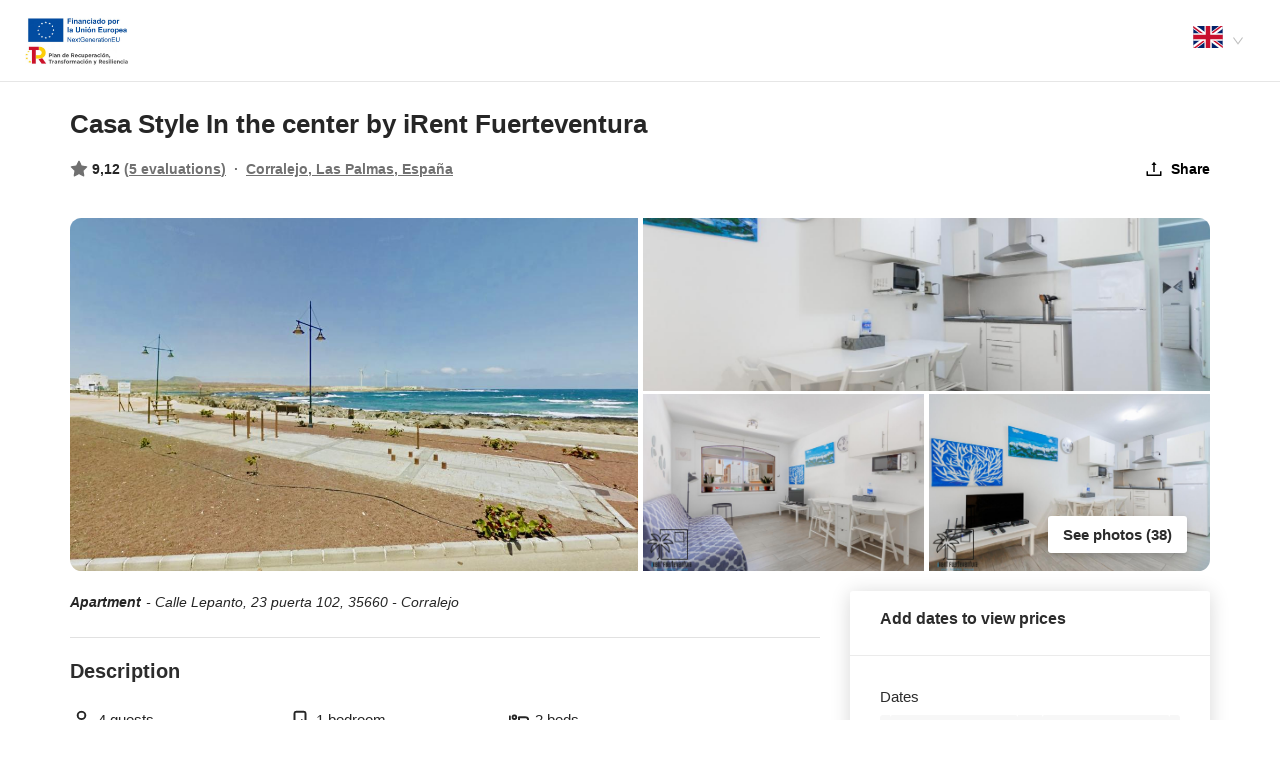

--- FILE ---
content_type: text/html; charset=utf-8
request_url: https://bookonline.pro/en/property/339454?referencia_propietario=Wix
body_size: 44703
content:
<!DOCTYPE html><html lang="en"><head><meta charSet="utf-8"/><meta name="viewport" content="width=device-width"/><title>Casa Style In the center by iRent Fuerteventura</title><link rel="icon" type="image/png" href="https://www.avaibook.com/images/favicon.png"/><meta property="og:image" content="https://static.avaibook.com/uploads/fotos_alojs/alojamiento_w1280/4/339454_1fc10d55ee_47.jpg"/><link rel="stylesheet" href="https://unpkg.com/leaflet@1.9.4/dist/leaflet.css" integrity="sha256-p4NxAoJBhIIN+hmNHrzRCf9tD/miZyoHS5obTRR9BMY=" crossorigin=""/><script defer="" src="https://unpkg.com/leaflet@1.9.4/dist/leaflet.js" integrity="sha256-20nQCchB9co0qIjJZRGuk2/Z9VM+kNiyxNV1lvTlZBo=" crossorigin=""></script><meta name="next-head-count" content="7"/><link data-next-font="" rel="preconnect" href="/" crossorigin="anonymous"/><link rel="preload" href="/_next/static/css/963baf2fdd29194b.css" as="style"/><link rel="stylesheet" href="/_next/static/css/963baf2fdd29194b.css" data-n-g=""/><link rel="preload" href="/_next/static/css/667b975ac4417a23.css" as="style"/><link rel="stylesheet" href="/_next/static/css/667b975ac4417a23.css" data-n-p=""/><noscript data-n-css=""></noscript><script defer="" nomodule="" src="/_next/static/chunks/polyfills-c67a75d1b6f99dc8.js"></script><script src="/_next/static/chunks/webpack-f2aff8c5969d48a1.js" defer=""></script><script src="/_next/static/chunks/main-ab80d5cb804e886c.js" defer=""></script><script src="/_next/static/chunks/framework-9579afd5ce0b135e.js" defer=""></script><script src="/_next/static/chunks/pages/_app-891d0f2c61589f1a.js" defer=""></script><script src="/_next/static/chunks/3032-87cceca65fa0b80f.js" defer=""></script><script src="/_next/static/chunks/6439-525e927ae3923e3c.js" defer=""></script><script src="/_next/static/chunks/4881-d6f13bdfeddfd913.js" defer=""></script><script src="/_next/static/chunks/1829-51844d49b9f7bb32.js" defer=""></script><script src="/_next/static/chunks/6015-001923463009f318.js" defer=""></script><script src="/_next/static/chunks/pages/property/%5Bid%5D-a1596a930ffa84a9.js" defer=""></script><script src="/_next/static/I0hAI1MduSY_jn6ZZ_Jjd/_buildManifest.js" defer=""></script><script src="/_next/static/I0hAI1MduSY_jn6ZZ_Jjd/_ssgManifest.js" defer=""></script><style data-styled="" data-styled-version="6.0.0-rc.1">*{box-sizing:inherit;-webkit-font-smoothing:antialiased;-moz-osx-font-smoothing:grayscale;}/*!sc*/
*::before,*::after{box-sizing:inherit;}/*!sc*/
::selection{background:#008489;color:#ffffff;}/*!sc*/
html{box-sizing:border-box;-ms-overflow-style:scrollbar;scroll-behavior:smooth;}/*!sc*/
html,html a,h1,h2,h3,h4,h5,h6,a,p,li,dl,th,dt,input,textarea,span,div{-webkit-font-smoothing:antialiased;-moz-osx-font-smoothing:grayscale;text-shadow:1px 1px 1px rgba(0, 0, 0, 0.004);-webkit-tap-highlight-color:rgba(0,0,0,0);-webkit-tap-highlight-color:transparent;}/*!sc*/
body{margin:0;padding:0;overflow-x:hidden;-webkit-tap-highlight-color:transparent;}/*!sc*/
ul{margin:0;padding:0;}/*!sc*/
li{list-style-type:none;}/*!sc*/
a{text-decoration:none;}/*!sc*/
img{max-width:100%;height:auto;}/*!sc*/
#__next >.ant-layout{min-height:100vh;overflow:hidden;background-color:#ffffff;}/*!sc*/
#__next >.ant-layout .hotel-submission-form .ant-progress-outer{position:fixed;z-index:9;left:0;top:auto;}/*!sc*/
#__next >.ant-layout .hotel-submission-form .gm-style >input[type="text"]{left:9px!important;top:46px!important;text-overflow:ellipsis;overflow:hidden;white-space:nowrap;}/*!sc*/
#__next >.ant-layout .hotel-submission-form .hotel-form-location .ant-card-head-title{font-size:15px;line-height:18px;font-weight:700;color:#2C2C2C;}/*!sc*/
#__next >.ant-layout .hotel-submission-form .hotel-form-location .ant-card-body p{display:flex;color:#777777;justify-content:flex-start;}/*!sc*/
#__next >.ant-layout .hotel-submission-form .hotel-form-location .ant-card-body p strong{color:#2C2C2C;width:30%;}/*!sc*/
.ant-popover.profile_menu{z-index:9999;}/*!sc*/
.ant-popover .ant-popover-content .ant-popover-inner .ant-popover-inner-content ul.ant-menu{border:0;}/*!sc*/
.ant-popover .ant-popover-content .ant-popover-inner .ant-popover-inner-content ul.ant-menu.account_menu li{color:#2C2C2C;font-size:15px;line-height:18px;font-weight:400;height:auto;transition:color 0.2s ease-in-out;}/*!sc*/
.ant-popover .ant-popover-content .ant-popover-inner .ant-popover-inner-content ul.ant-menu.account_menu li.ant-menu-item-selected,.ant-popover .ant-popover-content .ant-popover-inner .ant-popover-inner-content ul.ant-menu.account_menu li.ant-menu-item-active{background-color:transparent;}/*!sc*/
.ant-popover .ant-popover-content .ant-popover-inner .ant-popover-inner-content ul.ant-menu.account_menu li a{padding:8px 0;color:#2C2C2C;transition:color 0.2s ease-in-out;}/*!sc*/
.ant-popover .ant-popover-content .ant-popover-inner .ant-popover-inner-content ul.ant-menu.account_menu li a:hover{color:#008489;}/*!sc*/
.ant-popover .ant-popover-content .ant-popover-inner .ant-popover-inner-content ul.ant-menu.account_menu li a.active{font-weight:700;color:#008489;}/*!sc*/
.ant-popover .ant-popover-content .ant-popover-inner .ant-popover-inner-content ul.ant-menu.account_menu li button{padding:0;border:0;cursor:pointer;padding:8px 0;background-color:transparent;transition:color 0.2s ease-in-out;}/*!sc*/
.ant-popover .ant-popover-content .ant-popover-inner .ant-popover-inner-content ul.ant-menu.account_menu li button:hover{color:#008489;}/*!sc*/
.ant-popover .ant-popover-content .ant-popover-inner .ant-popover-inner-content ul.ant-menu.account_menu li button:focus{outline:none;}/*!sc*/
.DateRangePicker .DateRangePickerInput .DateRangePicker_picker .DayPicker_weekHeader .DayPicker_weekHeader_ul{padding:0!important;}/*!sc*/
.DateRangePicker .DateRangePickerInput .DateRangePicker_picker .DayPicker_weekHeader .DayPicker_weekHeader_ul .DayPicker_weekHeader_li{color:#2C2C2C;}/*!sc*/
.DateRangePicker .DateRangePickerInput .DateRangePicker_picker .DayPicker_weekHeader .DayPicker_weekHeader_ul .DayPicker_weekHeader_li small{font-size:13px;}/*!sc*/
.DateRangePicker .DateRangePickerInput .DateRangePicker_picker .DayPicker_focusRegion .CalendarMonthGrid .CalendarMonth .CalendarMonth_table{border:none!important;}/*!sc*/
.DateRangePicker .DateRangePickerInput .DateRangePicker_picker .DayPicker_focusRegion .CalendarMonthGrid .CalendarMonth .CalendarMonth_table tr td{padding:0!important;border:none!important;}/*!sc*/
.DateRangePicker .DateRangePickerInput .DateRangePicker_picker .DayPicker_focusRegion .CalendarMonthGrid .CalendarMonth .CalendarDay{padding:0!important;}/*!sc*/
.DateRangePicker .DateRangePickerInput .DateRangePicker_picker .DayPicker_focusRegion .CalendarMonthGrid .CalendarMonth .CalendarMonth_caption{font-size:16px;color:#2C2C2C;}/*!sc*/
.DateRangePicker .DateRangePickerInput .DateRangePicker_picker .DayPickerNavigation .DayPickerNavigation_button:focus{outline:none;}/*!sc*/
.DateRangePicker .DateRangePickerInput .DateRangePicker_picker .DayPickerKeyboardShortcuts_buttonReset{display:none;}/*!sc*/
.DateRangePicker .DateRangePickerInput .DateRangePicker_picker .DayPickerKeyboardShortcuts_buttonReset:focus{outline:none;}/*!sc*/
.ant-tooltip{font-size:13px;font-weight:700;}/*!sc*/
.ant-tooltip .ant-tooltip-inner{box-shadow:none;text-align:center;border-radius:3px;min-height:26px;padding:4px 10px;}/*!sc*/
.ant-select-dropdown .ant-select-dropdown-menu .ant-select-dropdown-menu-item{padding:12px 12px;line-height:1;}/*!sc*/
.ant-select-dropdown .ant-select-dropdown-menu .ant-select-dropdown-menu-item.ant-select-dropdown-menu-item-active{background-color:rgba(0, 132, 137, 0.1);}/*!sc*/
@media only screen and (max-width: 375px){.ant-select{width:23vw;}}/*!sc*/
@media only screen and (max-width: 320px){.ant-select{margin-left:3vw;}}/*!sc*/
.ant-select-selection-item div{top:0.3vh;}/*!sc*/
@media only screen and (max-width: 320px){.ant-select-selection-item div{top:0vh;}}/*!sc*/
@media only screen and (device-width: 375px) and (device-height: 812px){.ant-select-selection-item div{top:0.4vh;}}/*!sc*/
.ant-select-selection-item div>div{width:100%;}/*!sc*/
.view_with__popup.room_guest__component.active{min-height:54px;}/*!sc*/
.view_with__popup.room_guest__component.alt .popup_container #popup >div >div{padding:0;}/*!sc*/
.view_with__popup.room_guest__component.alt.active{min-height:inherit;}/*!sc*/
.ant-dropdown.social_share_menu{z-index:9999!important;}/*!sc*/
.ant-dropdown.social_share_menu .ant-menu{padding:7px 0;min-width:150px;border:0;border-radius:4px;box-shadow:0 2px 8px rgba(0,0,0,0.15);}/*!sc*/
.ant-dropdown.social_share_menu .ant-menu .ant-menu-item{margin:0;padding:0;height:inherit;line-height:inherit;}/*!sc*/
.ant-dropdown.social_share_menu .ant-menu .ant-menu-item >div{padding:15px 20px;color:#2C2C2C;}/*!sc*/
.ant-dropdown.social_share_menu .ant-menu .ant-menu-item >div svg{margin-right:8px;}/*!sc*/
.ant-dropdown.social_share_menu .ant-menu .ant-menu-item:hover{background-color:#F7F7F7;}/*!sc*/
.ant-drawer,.ant-modal-mask,.ant-modal-wrap{z-index:99999!important;}/*!sc*/
.ant-drawer.filter_drawer{pointer-events:none;}/*!sc*/
.ant-drawer.filter_drawer .ant-drawer-mask{display:none;}/*!sc*/
.ant-drawer.filter_drawer.ant-drawer-bottom.ant-drawer-open .ant-drawer-content-wrapper{box-shadow:none;}/*!sc*/
.ant-drawer.filter_drawer .ant-drawer-content-wrapper{height:calc(100vh - 152px)!important;pointer-events:all;}/*!sc*/
.ant-drawer.filter_drawer .ant-drawer-content-wrapper .ant-drawer-wrapper-body{height:100%;}/*!sc*/
.ant-drawer.filter_drawer .ant-drawer-content-wrapper .ant-drawer-wrapper-body .ant-drawer-body{height:100%;padding-top:0;overflow:hidden;}/*!sc*/
.ant-modal-wrap .ant-modal-content{box-shadow:0 1px 10px rgba(0,0,0,0.16);}/*!sc*/
.ant-modal-wrap.review_modal .ant-modal{max-width:1170px;box-sizing:border-box;}/*!sc*/
@media only screen and (max-width: 1260px){.ant-modal-wrap.review_modal .ant-modal{padding-left:30px;padding-right:30px;}}/*!sc*/
@media only screen and (max-width: 767px){.ant-modal-wrap.review_modal .ant-modal{top:0;padding:0;margin-top:0;margin-bottom:0;}}/*!sc*/
.ant-modal-wrap.review_modal .ant-modal .ant-modal-body{padding-left:60px;padding-right:60px;padding-bottom:60px;padding-top:30px;}/*!sc*/
@media only screen and (max-width: 1260px){.ant-modal-wrap.review_modal .ant-modal .ant-modal-body{padding:40px 30px;}}/*!sc*/
.ant-modal-wrap.review_modal .image_uploader{display:flex;flex-direction:row-reverse;justify-content:flex-end;}/*!sc*/
@media only screen and (max-width: 667px){.ant-modal-wrap.review_modal .image_uploader{flex-wrap:wrap;}}/*!sc*/
@media only screen and (max-width: 667px){.ant-modal-wrap.review_modal .image_uploader .ant-upload{margin-bottom:10px;}}/*!sc*/
.ant-modal-wrap.review_modal .image_uploader .ant-upload.ant-upload-drag{border:0;border-radius:0;background:transparent;}/*!sc*/
.ant-modal-wrap.review_modal .image_uploader .ant-upload.ant-upload-drag .ant-upload{padding:0;display:block;width:auto;height:auto;}/*!sc*/
.ant-modal-wrap.review_modal .image_uploader .ant-upload.ant-upload-drag-hover .image-drag-area{border-color:#48bdc1;}/*!sc*/
.ant-modal-wrap.review_modal .image_uploader .ant-upload-list{float:none;display:flex;}/*!sc*/
.ant-modal-wrap.review_modal .image_uploader .ant-upload-list .ant-upload-list-item{width:125px;height:125px;border-radius:3px;}/*!sc*/
.ant-modal-wrap.review_modal .image_uploader .ant-upload-drag-container{display:block;}/*!sc*/
.gm-style-iw-c{box-shadow:none!important;}/*!sc*/
.gm-style-iw{padding:0!important;border-radius:3px!important;width:270px!important;z-index:1;}/*!sc*/
.gm-style-iw .gm-style-iw-d{overflow-y:auto!important;overflow-x:hidden!important;max-width:100%!important;}/*!sc*/
.gm-style-iw .info_window_card{width:270px;margin-bottom:0;}/*!sc*/
.gm-style-iw .info_window_card >div >img{width:100%;height:190px;object-fit:cover;border-bottom-left-radius:0;border-bottom-right-radius:0;}/*!sc*/
.gm-style-iw .info_window_card .content_wrapper >div+div{margin-top:2px;margin-bottom:4px;}/*!sc*/
.gm-style-iw .info_window_card .content_wrapper .meta_wrapper .rating{margin-top:5px;}/*!sc*/
.gm-style-iw button[title="Close"].gm-ui-hover-effect{width:26px!important;height:26px!important;padding:6px!important;border-radius:50%;margin:0!important;top:14px!important;right:11px!important;opacity:1;align-items:center;display:inline-flex!important;background-color:#ffffff!important;box-shadow:0 3px 6px rgba(0,0,0,0.16);}/*!sc*/
.gm-style-iw button[title="Close"].gm-ui-hover-effect >img{margin:0!important;}/*!sc*/
.ant-modal-wrap.image_gallery_modal .ant-modal{top:50px;}/*!sc*/
.ant-modal-wrap.image_gallery_modal .ant-modal .ant-modal-content{box-shadow:none;padding:0 30px;background:transparent;}/*!sc*/
@media only screen and (max-width: 480px){.ant-modal-wrap.image_gallery_modal .ant-modal .ant-modal-content{padding:0 20px;}}/*!sc*/
.ant-modal-wrap.image_gallery_modal .ant-modal .ant-modal-content .ant-modal-body{max-width:1170px;padding:0;margin:0 auto;max-height:none!important;overflow-y:visible;}/*!sc*/
@media only screen and (max-width: 1440px){.ant-modal-wrap.image_gallery_modal .ant-modal .ant-modal-content .ant-modal-body{position:relative;}}/*!sc*/
.quantity button.btn{border:1px solid #8f8f8f;}/*!sc*/
.quantity button.btn svg{fill:#8f8f8f;}/*!sc*/
.quantity button.btn:hover{background-color:#8f8f8f;}/*!sc*/
.quantity button.btn:hover svg{fill:#ffffff;}/*!sc*/
.quantity input[type='text'],.quantity input[type='text'].qnt-input{color:#2C2C2C;}/*!sc*/
.mobile-header.ant-drawer{z-index:10000;}/*!sc*/
.mobile-header .ant-drawer-body{padding:0;}/*!sc*/
.mobile-header .ant-drawer-body .auth-menu{border:0;display:flex;margin:0 0 30px;padding:25px 20px;align-items:center;background-color:#F7F7F7;}/*!sc*/
.mobile-header .ant-drawer-body .auth-menu li{height:auto;line-height:1;padding:0;margin:0;}/*!sc*/
.mobile-header .ant-drawer-body .auth-menu li.ant-menu-item-selected,.mobile-header .ant-drawer-body .auth-menu li.ant-menu-item-active{background-color:transparent;}/*!sc*/
.mobile-header .ant-drawer-body .auth-menu li a{display:inline-flex;align-items:center;justify-content:center;padding:12px 15px;border-radius:3px;font-size:15px;font-weight:700;color:#2C2C2C;}/*!sc*/
.mobile-header .ant-drawer-body .auth-menu li:last-child a{color:#ffffff;background-color:#008489;transition:opacity 0.2s ease;}/*!sc*/
.mobile-header .ant-drawer-body .auth-menu li:last-child a:hover{opacity:0.9;}/*!sc*/
.mobile-header .ant-drawer-body .main-menu{border:0;padding-top:30px;}/*!sc*/
.mobile-header .ant-drawer-body .main-menu li{padding:0;}/*!sc*/
.mobile-header .ant-drawer-body .main-menu li.ant-menu-item-selected,.mobile-header .ant-drawer-body .main-menu li.ant-menu-item-active{background-color:transparent;}/*!sc*/
.mobile-header .ant-drawer-body .main-menu li a{font-size:15px;padding:0 31px;border-left:4px solid transparent;color:#2C2C2C;}/*!sc*/
.mobile-header .ant-drawer-body .main-menu li a.active{font-weight:700;border-color:#008489;color:#008489;}/*!sc*/
.mobile-header .ant-drawer-body .main-menu li button{display:block;text-align:left;width:100%;border:0;padding:0 32px;cursor:pointer;background-color:transparent;color:#2C2C2C;transition:color 0.3s cubic-bezier(0.645, 0.045, 0.355, 1);}/*!sc*/
.mobile-header .ant-drawer-body .main-menu li button:hover{color:#008489;}/*!sc*/
.mobile-header .ant-drawer-body .main-menu li buttonfocus{outline:0;}/*!sc*/
.mobile-header .ant-drawer-body .main-menu li:hover a{color:#008489;}/*!sc*/
.pac-container{border:0;z-index:99999;padding:5px 0;margin-top:0;border-radius:3px;box-shadow:0 15px 46px -10px rgba(26, 26, 29, 0.3);}/*!sc*/
@media only screen and (max-width: 991px){.pac-container{margin-top:0;}}/*!sc*/
.pac-container::after{display:none;}/*!sc*/
.pac-container .pac-item{border-top:0;line-height:30px;padding:10px 14px;cursor:pointer;font-size:13px;color:#909090;}/*!sc*/
.pac-container .pac-item .pac-icon{margin-top:6px;}/*!sc*/
.pac-container .pac-item .pac-item-query{font-size:15px;font-weight:600;color:#2C2C2C;}/*!sc*/
.pac-container .pac-item .pac-item-query .pac-matched{font-weight:700;color:#000000;}/*!sc*/
.pac-container .pac-item:hover{background-color:#F7F7F7;}/*!sc*/
.reservation_modal .ant-modal{width:100%!important;max-width:450px;padding:0 15px;}/*!sc*/
.reservation_modal .ant-modal-content{box-shadow:none;}/*!sc*/
.reservation_modal .ant-modal-content .ant-modal-body{padding:0;position:relative;max-height:none!important;overflow-y:visible;}/*!sc*/
.reservation_modal .ant-modal-content .ant-modal-body .reservation_sidebar{box-shadow:0 1px 10px rgba(0,0,0,0.16);}/*!sc*/
.reservation_modal .ant-modal-content .ant-modal-body .reservation_sidebar header{padding-top:50px;padding-bottom:20px;border-color:#EBEBEB;}/*!sc*/
@media only screen and (max-width: 375px){.reservation_modal .ant-modal-content .ant-modal-body .reservation_sidebar header{padding-top:30px;}}/*!sc*/
.reservation_modal .ant-modal-content .ant-modal-body .reservation_sidebar .DateInput__small{width:112px;}/*!sc*/
.reservation_modal .ant-modal-content .ant-modal-body .reservation_sidebar input,.reservation_modal .ant-modal-content .ant-modal-body .reservation_sidebar .DateRangePickerInput{padding:0 9px;}/*!sc*/
.reservation_modal .ant-modal-content .ant-modal-body .reservation_sidebar footer{border-color:#EBEBEB;}/*!sc*/
.reservation_modal .ant-modal-content .ant-modal-body >button.close{border:0;padding:0;top:15px;right:15px;height:auto;line-height:1;position:absolute;font-size:32px;background-color:transparent;color:#909090;transition:all 0.3s ease;}/*!sc*/
@media only screen and (max-width: 375px){.reservation_modal .ant-modal-content .ant-modal-body >button.close{top:10px;right:10px;font-size:25px;}}/*!sc*/
.reservation_modal .ant-modal-content .ant-modal-body >button.close:hover,.reservation_modal .ant-modal-content .ant-modal-body >button.close:focus{outline:none;color:#2C2C2C;}/*!sc*/
.reservation_modal .ant-modal-content .ant-modal-body >button.close::after{display:none;}/*!sc*/
.reservation_modal .ant-modal-content .ant-modal-body >button.custom-close-button{top:18px!important;right:25px!important;font-size:14px;}/*!sc*/
@media only screen and (max-width: 375px){.reservation_modal .ant-modal-content .ant-modal-body >button.custom-close-button{right:15px!important;}}/*!sc*/
.grid_column .placeholder{max-width:100%;}/*!sc*/
.ant-input-affix-wrapper{border-radius:3px;border-color:#E6E6E6;}/*!sc*/
.ant-input-search-icon::before{border-color:#E6E6E6;}/*!sc*/
.ant-checkbox-wrapper:hover .ant-checkbox-inner,.ant-checkbox:hover .ant-checkbox-inner,.ant-checkbox-input:focus+.ant-checkbox-inner,.ant-checkbox-checked::after{border-color:#008489!important;}/*!sc*/
.menuScrollBar>div>div{display:block;}/*!sc*/
.ant-notification{z-index:101000;}/*!sc*/
.notification-type-error{background-color:#f8d7da;}/*!sc*/
.notification-type-error .ant-notification-notice-icon-error,.notification-type-error .ant-notification-notice-description{color:#842029;}/*!sc*/
.not-found-content{position:absolute;z-index:0;left:0;padding:0;top:50vh;width:100%;padding:0 10%;transform:translateY(-50%);text-align:left;-webkit-font-smoothing:antialiased;visibility:visible;}/*!sc*/
@media only screen and (max-width: 480px){.not-found-content{position:relative;top:0;width:100%;padding:10%;-webkit-transform:translateY(0);-moz-transform:translateY(0);-ms-transform:translateY(0);-o-transform:translateY(0);transform:translateY(0);}}/*!sc*/
@media only screen and (max-width: 1024px){.not-found-content{text-align:center;width:100%;justify-content:center;}}/*!sc*/
@media only screen and (max-width: 812px) and (orientation:landscape){.not-found-content{top:45vh;}}/*!sc*/
.error-title{margin-bottom:10px!important;font-size:60px!important;color:#fff!important;font-weight:700!important;}/*!sc*/
@media only screen and (max-width: 737px){.error-title{font-size:40px!important;}}/*!sc*/
@media only screen and (max-width: 812px) and (orientation:landscape){.error-title{font-size:30px!important;}}/*!sc*/
.error-title span{color:#fff;}/*!sc*/
.error-title span+span{color:#11b3a2;}/*!sc*/
@media screen and (max-width: 767px){.hide-error-text{display:none;}}/*!sc*/
@media only screen and (max-width: 812px) and (orientation:landscape){.hide-error-text{display:none;}}/*!sc*/
.second-title{color:#fff!important;font-size:22px!important;margin-top:0;}/*!sc*/
@media only screen and (max-width: 568px) and (orientation:landscape){.second-title{font-size:15px!important;}}/*!sc*/
.lost-text{margin-top:0;font-size:22px!important;text-transform:uppercase;font-weight:600!important;color:#11b3a2!important;}/*!sc*/
@media only screen and (max-width: 812px) and (orientation:landscape){.lost-text{display:none;}}/*!sc*/
.home-button{min-width:156px;height:44px;line-height:1;display:inline-flex;align-items:center;justify-content:center;border-radius:3px;border:0;font-size:12px;box-shadow:none;font-weight:700;text-shadow:none;text-transform:uppercase;color:#ffffff;background-color:#11b3a2!important;transition:all 0.3s ease;}/*!sc*/
@media only screen and (max-width: 480px){.home-button{display:block;max-width:100%;width:100%;}}/*!sc*/
.home-button::after{display:none;}/*!sc*/
.home-button:hover{outline:none!important;background-color:#1AB394;color:#ffffff;}/*!sc*/
.home-button:focus{outline:none!important;color:#ffffff;}/*!sc*/
.home-button:active{outline:none!important;color:#ffffff;}/*!sc*/
data-styled.g1[id="sc-global-hYHTxe1"]{content:"sc-global-hYHTxe1,"}/*!sc*/
.kFhkUS{display:none;width:100%;padding:0 25px;min-height:82px;align-items:center;justify-content:space-between;border-bottom:1px solid #E6E6E6;background-color:#fff;}/*!sc*/
@media (min-width: 991px){.kFhkUS{display:flex;}}/*!sc*/
data-styled.g3[id="sc-HzRMQ"]{content:"kFhkUS,"}/*!sc*/
.jrvXDD{max-width:1920px;width:100%;margin:0 auto;}/*!sc*/
@media (min-width: 991px){.jrvXDD{display:flex;justify-content:space-between;align-items:center;}}/*!sc*/
data-styled.g4[id="sc-hIFLYB"]{content:"jrvXDD,"}/*!sc*/
.jwBGvm{display:flex;align-items:center;max-width:25%;width:100%;}/*!sc*/
.jwBGvm >a{margin-right:27px;}/*!sc*/
data-styled.g5[id="sc-buuUZy"]{content:"jwBGvm,"}/*!sc*/
.imfCjg{display:flex;align-items:center;}/*!sc*/
data-styled.g7[id="sc-erJYPI"]{content:"imfCjg,"}/*!sc*/
.cEmHDr{width:100%;}/*!sc*/
data-styled.g9[id="sc-bFmjqi"]{content:"cEmHDr,"}/*!sc*/
.kgdsTZ{border-bottom:1px solid #E6E6E6;background-color:#fff;display:none;padding:0 25px;align-items:center;justify-content:space-between;min-height:82px;width:100%;}/*!sc*/
@media (max-width: 990px){.kgdsTZ{display:flex;}.kgdsTZ .ant-select{margin-left:auto;}}/*!sc*/
data-styled.g10[id="sc-iGsdBT"]{content:"kgdsTZ,"}/*!sc*/
body{font-family:'Lato',sans-serif;}/*!sc*/
data-styled.g12[id="sc-global-gBZzxt1"]{content:"sc-global-gBZzxt1,"}/*!sc*/
.dJhpoC{margin-left:auto;margin-right:auto;padding-left:15px;padding-right:15px;}/*!sc*/
@media (max-width: 480px){.dJhpoC{padding-left:25px;padding-right:25px;}}/*!sc*/
@media (min-width: 768px){.dJhpoC{max-width:750px;width:100%;}}/*!sc*/
@media (min-width: 992px){.dJhpoC{max-width:970px;width:100%;}}/*!sc*/
@media (min-width: 1200px){.dJhpoC{max-width:1170px;width:100%;}}/*!sc*/
data-styled.g13[id="sc-kRYBTm"]{content:"dJhpoC,"}/*!sc*/
.dQvZFq{padding:1rem;border-radius:3px;box-shadow:0 2px 20px rgba(0, 0, 0, 0.16);background-color:#ffffff;}/*!sc*/
.dQvZFq.reservation_sidebar{padding:0!important;background-color:#ffffff;}/*!sc*/
.dQvZFq.reservation_sidebar header{margin-bottom:29px;padding:15px 30px;border-bottom:1px solid #EBEBEB;}/*!sc*/
@media only screen and (max-width: 375px){.dQvZFq.reservation_sidebar header{padding:25px 15px 26px 15px;}}/*!sc*/
.dQvZFq.reservation_sidebar header a:hover{color:#31b8bd;}/*!sc*/
.dQvZFq.reservation_sidebar p{color:#2C2C2C;font-size:15px;font-weight:400;}/*!sc*/
.dQvZFq.reservation_sidebar p a{color:#008489;font-weight:700;}/*!sc*/
.dQvZFq.reservation_sidebar p a:hover,.dQvZFq.reservation_sidebar p a:focus{outline:0;color:#008489d1;text-decoration:underline;}/*!sc*/
.dQvZFq.reservation_sidebar footer{padding:25px 30px 28px 30px;border-top:1px solid #EBEBEB;}/*!sc*/
@media only screen and (max-width: 375px){.dQvZFq.reservation_sidebar footer{padding:20px 15px 25px 15px;}}/*!sc*/
.dQvZFq.reservation_sidebar footer p{margin-bottom:0;}/*!sc*/
data-styled.g14[id="sc-jxKJHF"]{content:"dQvZFq,"}/*!sc*/
.kzgGsB{display:flex;justify-content:space-between;padding-top:0.4em;}/*!sc*/
.kzgGsB svg{transform:scaleX(-1);-moz-transform:scaleX(-1);-webkit-transform:scaleX(-1);-ms-transform:scaleX(-1);font-size:16px;margin-right:0.25em;}/*!sc*/
.kzgGsB svg path{fill:#CE4676;}/*!sc*/
.kzgGsB .price_wrapper{display:flex;flex-direction:column;align-items:flex-end;}/*!sc*/
.kzgGsB .night_text{font-size:14px;font-weight:400;color:#757575!important;line-height:0.2em;}/*!sc*/
data-styled.g15[id="sc-gQiKMQ"]{content:"kzgGsB,"}/*!sc*/
.bRdpIq{font-size:16px;font-weight:800;}/*!sc*/
data-styled.g18[id="sc-fvifJB"]{content:"bRdpIq,"}/*!sc*/
.jeLere .DayPickerNavigation_button__horizontalDefault{border-radius:35px;padding:9px;}/*!sc*/
@media (max-width: 926px){.jeLere .DateInput input{text-align:center;}}/*!sc*/
.jeLere .DateRangePickerInput_clearDates{margin-right:0;pointer-events:none;}/*!sc*/
.jeLere .CalendarDay__default{border:none;padding:0px!important;font-weight:600!important;}/*!sc*/
.jeLere .CalendarDay__default:hover{border-radius:35px;}/*!sc*/
.jeLere .CalendarDay__hovered_span{background:#8ee2d1;color:#fff;}/*!sc*/
.jeLere .CalendarDay__hovered_span:hover{border-radius:0;border-top-right-radius:50%!important;border-bottom-right-radius:50%!important;}/*!sc*/
.jeLere .CalendarDay__selected,.jeLere .CalendarDay__selected:active,.jeLere .CalendarDay__selected:hover{background:#1AB394;color:#fff;}/*!sc*/
.jeLere .CalendarDay__selected_end,.jeLere .CalendarDay__selected_end:hover{border-radius:0;border-top-right-radius:50%!important;border-bottom-right-radius:50%!important;}/*!sc*/
.jeLere .CalendarDay__selected_start,.jeLere .CalendarDay__selected_start:hover{border-radius:0;border-top-left-radius:50%!important;border-bottom-left-radius:50%!important;}/*!sc*/
.jeLere .CalendarDay__selected_span:hover{border-radius:0;}/*!sc*/
.jeLere .CalendarDay__blocked_calendar{text-decoration:line-through!important;border-radius:35px;background:transparent;}/*!sc*/
data-styled.g42[id="sc-kiENFi"]{content:"jeLere,"}/*!sc*/
.bkhWTP{border-radius:3px;}/*!sc*/
.bkhWTP .ant-checkbox-group{display:flex;flex-direction:column;}/*!sc*/
.bkhWTP .ant-checkbox-group .ant-checkbox-group-item{margin:9px 0;}/*!sc*/
.bkhWTP .ant-checkbox-group .ant-checkbox-group-item:first-child{margin-top:0;}/*!sc*/
.bkhWTP .ant-checkbox-group .ant-checkbox-group-item:last-child{margin-bottom:0;}/*!sc*/
.bkhWTP .date_picker{margin-bottom:0;}/*!sc*/
.bkhWTP .date_picker .DateRangePicker .DateRangePickerInput{border-radius:3px;}/*!sc*/
data-styled.g44[id="sc-bORzYo"]{content:"bkhWTP,"}/*!sc*/
.kttnnK{position:relative;width:100%;}/*!sc*/
data-styled.g45[id="sc-lnDKux"]{content:"kttnnK,"}/*!sc*/
.bPVdkm{padding:0 30px;}/*!sc*/
@media (max-width: 375px){.bPVdkm{padding:0 15px;}}/*!sc*/
data-styled.g46[id="sc-kbdFaq"]{content:"bPVdkm,"}/*!sc*/
.gTdoXY{margin-bottom:30px;}/*!sc*/
@media (max-width: 375px){.gTdoXY{margin-bottom:25px;}}/*!sc*/
.gTdoXY label{font-size:15px;color:#2C2C2C;text-transform:capitalize;margin-bottom:7px;display:block;}/*!sc*/
.gTdoXY .date_picker{display:flex;justify-content:center;align-items:center;margin-bottom:0;}/*!sc*/
.gTdoXY .date_picker >label{margin-bottom:0;width:100%;}/*!sc*/
.gTdoXY .date_picker .DateRangePicker{width:100%;}/*!sc*/
.gTdoXY .date_picker .DateRangePicker input,.gTdoXY .date_picker .DateRangePicker .DateRangePickerInput{border:0;width:100%;height:54px;display:flex;padding:0 10px;font-size:15px;font-weight:400;border-radius:3px;align-items:center;justify-content:space-between;color:#2C2C2C;cursor:pointer;background-color:#F7F7F7;}/*!sc*/
.gTdoXY .date_picker .DateRangePicker input::placeholder,.gTdoXY .date_picker .DateRangePicker .DateRangePickerInput::placeholder{font-size:15px;color:#2C2C2C;}/*!sc*/
.gTdoXY .date_picker .DateRangePicker input .DateInput,.gTdoXY .date_picker .DateRangePicker .DateRangePickerInput .DateInput{width:auto;}/*!sc*/
.gTdoXY .date_picker .DateRangePicker input .DateInput .DateInput_fang,.gTdoXY .date_picker .DateRangePicker .DateRangePickerInput .DateInput .DateInput_fang{top:46px!important;}/*!sc*/
.gTdoXY .date_picker .DateRangePicker input .DateRangePickerInput_arrow,.gTdoXY .date_picker .DateRangePicker .DateRangePickerInput .DateRangePickerInput_arrow{cursor:default;}/*!sc*/
.gTdoXY .date_picker .DateRangePicker input .DateRangePickerInput_arrow+.DateInput input,.gTdoXY .date_picker .DateRangePicker .DateRangePickerInput .DateRangePickerInput_arrow+.DateInput input{text-align:right;}/*!sc*/
@media (max-width: 926px){.gTdoXY .date_picker .DateRangePicker input .DateRangePickerInput_arrow+.DateInput input,.gTdoXY .date_picker .DateRangePicker .DateRangePickerInput .DateRangePickerInput_arrow+.DateInput input{text-align:center;}}/*!sc*/
.gTdoXY .date_picker .DateRangePicker .DateRangePicker_picker{top:56px!important;}/*!sc*/
.gTdoXY .date_picker .DateRangePicker .DateRangePicker_picker .DayPicker{width:316px!important;}/*!sc*/
.gTdoXY .date_picker .DateRangePicker .DateRangePicker_picker .DayPicker .DayPicker_focusRegion .DayPicker_transitionContainer{width:316px!important;}/*!sc*/
.gTdoXY .date_picker .DateRangePicker .DateRangePicker_picker .DayPicker .DayPicker_focusRegion .DayPicker_transitionContainer .CalendarMonth_caption{font-size:16px;color:#2C2C2C;}/*!sc*/
.gTdoXY .date_picker .delete-dates{background-color:#F7F7F7;height:54px;display:flex;}/*!sc*/
.gTdoXY .view_with__popup .popup_handler button,.gTdoXY .view_with__popup .popup_handler button.ant-btn{border:0;width:100%;display:flex;padding:0 25px;font-size:15px;font-weight:400;min-height:54px;border-radius:3px;align-items:center;justify-content:space-between;color:#2C2C2C;background-color:#F7F7F7;}/*!sc*/
.gTdoXY .view_with__popup .popup_handler button::after,.gTdoXY .view_with__popup .popup_handler button.ant-btn::after{display:none;}/*!sc*/
.gTdoXY .view_with__popup.active .popup_container{max-width:316px;padding:25px 22px;position:absolute;left:0;top:56px;z-index:2;box-shadow:0 2px 6px rgba(0, 0, 0, 0.05),0 0 0 1px rgba(0, 0, 0, 0.07);}/*!sc*/
.gTdoXY .view_with__popup.active .popup_container::before{content:'';width:14px;height:14px;top:-8px;left:36px;position:absolute;border-radius:2px;transform:rotate(45deg);background-color:#ffffff;border-top:1px solid #E6E6E6;border-left:1px solid #E6E6E6;}/*!sc*/
data-styled.g47[id="sc-ikufXD"]{content:"gTdoXY,"}/*!sc*/
.kIJrQX button.ant-btn-primary{width:100%;height:47px;color:#ffffff;font-size:15px;font-weight:700;border-color:#1AB394;background-color:#1AB394;transition:all 0.2s ease;margin-bottom:1em;}/*!sc*/
.kIJrQX button.ant-btn-primary:hover,.kIJrQX button.ant-btn-primary:focus{outline:none;opacity:0.93;border-color:#18A689;background-color:#18A689;}/*!sc*/
.kIJrQX button.ant-btn-primary:disabled{background-color:#8ee2d1;border-color:#8ee2d1;color:#ffffff;}/*!sc*/
data-styled.g51[id="sc-fhEMZX"]{content:"kIJrQX,"}/*!sc*/
.jMionc{padding-bottom:56px;}/*!sc*/
@media (max-width: 667px){.jMionc{padding-bottom:0;}}/*!sc*/
@media (max-width: 767px){.jMionc{position:relative;}}/*!sc*/
data-styled.g63[id="sc-iuhuvJ"]{content:"jMionc,"}/*!sc*/
.bVTzRP{margin-top:30px;margin-left:auto;margin-right:auto;position:relative;padding-left:15px;padding-right:15px;scroll-margin-top:125px;}/*!sc*/
@media (max-width: 767px){.bVTzRP{padding:0;margin-top:0;width:100%;}}/*!sc*/
@media (min-width: 768px){.bVTzRP{max-width:750px;width:100%;}}/*!sc*/
@media (min-width: 992px){.bVTzRP{max-width:970px;width:100%;}}/*!sc*/
@media (min-width: 1200px){.bVTzRP{max-width:1170px;width:100%;}}/*!sc*/
@media only screen and (max-width: 767px){.bVTzRP .ant-col{height:31vh;}}/*!sc*/
@media only screen and (min-width: 768px){.bVTzRP .ant-col{height:30vh;}}/*!sc*/
@media only screen and (min-width: 992px){.bVTzRP .ant-col{height:59vh;}}/*!sc*/
@media only screen and (min-width: 1024px){.bVTzRP .ant-col{height:30vh;}}/*!sc*/
@media only screen and (max-width: 767px) and (orientation:landscape){.bVTzRP .ant-col{height:60vh;}}/*!sc*/
@media only screen and (min-width: 768px) and (orientation:landscape){.bVTzRP .ant-col{height:64vh;}}/*!sc*/
@media only screen and (min-width: 992px) and (orientation:landscape){.bVTzRP .ant-col{height:49vh;}}/*!sc*/
.bVTzRP .ant-image{width:100%;}/*!sc*/
.bVTzRP img{object-fit:cover;}/*!sc*/
data-styled.g76[id="sc-iKcTDp"]{content:"bVTzRP,"}/*!sc*/
.dmoDDN{height:50%;padding-bottom:0.5vh;}/*!sc*/
.kiidaE{height:50%;}/*!sc*/
.kiidaE .ant-image:nth-of-type(1){padding-right:0.2vw;}/*!sc*/
.kiidaE .ant-image:nth-of-type(2){padding-left:0.2vw;}/*!sc*/
data-styled.g77[id="sc-fzBoiI"]{content:"dmoDDN,kiidaE,"}/*!sc*/
.hOwzpE{cursor:pointer;}/*!sc*/
@media (min-width: 768px){.hOwzpE{border-top-left-radius:0.89vw;border-bottom-left-radius:0.89vw;}}/*!sc*/
@media (min-width: 1025px){.hOwzpE:hover{filter:brightness(70%);-webkit-filter:brightness(70%);-webkit-transition:all 1s ease;-moz-transition:all 1s ease;-o-transition:all 1s ease;-ms-transition:all 1s ease;transition:all 1s ease;}}/*!sc*/
.fpBYtD{cursor:pointer;}/*!sc*/
@media (min-width: 768px){.fpBYtD{border-top-right-radius:0.89vw;}}/*!sc*/
@media (min-width: 1025px){.fpBYtD:hover{filter:brightness(70%);-webkit-filter:brightness(70%);-webkit-transition:all 1s ease;-moz-transition:all 1s ease;-o-transition:all 1s ease;-ms-transition:all 1s ease;transition:all 1s ease;}}/*!sc*/
.jMfkue{cursor:pointer;}/*!sc*/
@media (min-width: 1025px){.jMfkue:hover{filter:brightness(70%);-webkit-filter:brightness(70%);-webkit-transition:all 1s ease;-moz-transition:all 1s ease;-o-transition:all 1s ease;-ms-transition:all 1s ease;transition:all 1s ease;}}/*!sc*/
.jhmwNX{cursor:pointer;}/*!sc*/
@media (min-width: 768px){.jhmwNX{border-bottom-right-radius:0.89vw;}}/*!sc*/
@media (min-width: 1025px){.jhmwNX:hover{filter:brightness(70%);-webkit-filter:brightness(70%);-webkit-transition:all 1s ease;-moz-transition:all 1s ease;-o-transition:all 1s ease;-ms-transition:all 1s ease;transition:all 1s ease;}}/*!sc*/
data-styled.g78[id="sc-clLznn"]{content:"hOwzpE,fpBYtD,jMfkue,jhmwNX,"}/*!sc*/
.cHWTLF{right:3vw;bottom:2.5vh;position:absolute;}/*!sc*/
@media only screen and (max-width: 767px) and (orientation:landscape){.cHWTLF{bottom:6.5vh;}}/*!sc*/
.cHWTLF .image_gallery_button,.cHWTLF .virtual_tour_button{background:#ffffff;border-radius:3px;font-size:15px;font-weight:700;color:#2c2c2c;border:0;height:37px;box-shadow:0 3px 6px rgba(0, 0, 0, 0.16);}/*!sc*/
.cHWTLF .image_gallery_button:hover,.cHWTLF .virtual_tour_button:hover,.cHWTLF .image_gallery_button:focus,.cHWTLF .virtual_tour_button:focus{background:#F7F7F7;color:#CE4676;}/*!sc*/
@media only screen and (min-width: 320px) and (max-width: 767px){.cHWTLF .virtual_tour_button{display:none;}}/*!sc*/
.cHWTLF .virtual_tour_icon div{width:12vw;position:relative;}/*!sc*/
@media only screen and (max-width: 767px) and (orientation:landscape){.cHWTLF .virtual_tour_icon div{width:8vw;}}/*!sc*/
.cHWTLF .virtual_tour_icon div img{position:absolute;top:50%;left:50%;transform:translate(-50%, -63%);}/*!sc*/
@media only screen and (min-width: 320px) and (max-width: 767px){.cHWTLF .virtual_tour_icon{display:block;}}/*!sc*/
@media (min-width: 768px){.cHWTLF .virtual_tour_icon{display:none;}}/*!sc*/
data-styled.g79[id="sc-kqFDrC"]{content:"cHWTLF,"}/*!sc*/
.eZRSCq{display:flex;align-items:center;color:#000000;padding:8px 12px;margin:0px -12px;cursor:pointer;float:right;font-weight:600;}/*!sc*/
@media (min-width: 768px){.eZRSCq:hover{border-radius:8px;background:rgb(247, 247, 247);color:#000000;}}/*!sc*/
data-styled.g80[id="sc-fHnAFJ"]{content:"eZRSCq,"}/*!sc*/
.frNbt{font-size:18px;}/*!sc*/
data-styled.g81[id="sc-cwLVlc"]{content:"frNbt,"}/*!sc*/
.blwVpf{color:#000000;display:none;margin-left:8px;}/*!sc*/
@media (min-width: 768px){.blwVpf{display:inline-block;}}/*!sc*/
data-styled.g82[id="sc-ktwbVS"]{content:"blwVpf,"}/*!sc*/
.bRpjzR{margin-left:auto;margin-right:auto;margin-top:24px;padding-left:15px;padding-right:15px;position:static;}/*!sc*/
@media (max-width: 767px){.bRpjzR{padding:0;width:100%;display:none;padding-bottom:20px;border-bottom:1px solid #E1E1E1;}}/*!sc*/
@media (min-width: 768px){.bRpjzR{max-width:750px;width:100%;display:block;}}/*!sc*/
@media (min-width: 992px){.bRpjzR{max-width:970px;width:100%;display:block;}}/*!sc*/
@media (min-width: 1200px){.bRpjzR{max-width:1170px;width:100%;display:block;}}/*!sc*/
.fLpRcx{margin-left:auto;margin-right:auto;margin-top:24px;padding-left:15px;padding-right:15px;position:static;}/*!sc*/
@media (max-width: 767px){.fLpRcx{padding:0;width:100%;display:block;padding-bottom:20px;border-bottom:1px solid #E1E1E1;}}/*!sc*/
@media (min-width: 768px){.fLpRcx{max-width:750px;width:100%;display:none;}}/*!sc*/
@media (min-width: 992px){.fLpRcx{max-width:970px;width:100%;display:none;}}/*!sc*/
@media (min-width: 1200px){.fLpRcx{max-width:1170px;width:100%;display:none;}}/*!sc*/
data-styled.g83[id="sc-iCMCTf"]{content:"bRpjzR,fLpRcx,"}/*!sc*/
.dLcYJN{color:#CE4676;width:1em;height:1em;font-size:18px;}/*!sc*/
data-styled.g84[id="sc-bZIOoY"]{content:"dLcYJN,"}/*!sc*/
.bkXvoi{margin-bottom:8px;font-size:26px;font-weight:600;line-height:36px;display:block;}/*!sc*/
data-styled.g86[id="sc-gqTxXO"]{content:"bkXvoi,"}/*!sc*/
.mIjBF{line-height:27px;}/*!sc*/
.mIjBF .span{font-weight:600;color:#717171;display:inline-block;}/*!sc*/
@media (min-width: 768px){.mIjBF{display:flex;align-items:center;}}/*!sc*/
data-styled.g87[id="sc-eAjYVb"]{content:"mIjBF,"}/*!sc*/
.hATqyV{font-weight:600;margin-left:4px;margin-right:4px;}/*!sc*/
data-styled.g88[id="sc-jmBTPQ"]{content:"hATqyV,"}/*!sc*/
.gVWhkh{font-weight:600;color:#717171;text-decoration:underline;}/*!sc*/
.gVWhkh:hover{color:#717171;}/*!sc*/
data-styled.g89[id="sc-hvSuNd"]{content:"gVWhkh,"}/*!sc*/
.bgYxsu{font-weight:600;color:#717171;margin:0px 8px;}/*!sc*/
data-styled.g90[id="sc-kIytfm"]{content:"bgYxsu,"}/*!sc*/
.jvIPUT{font-weight:600;color:#717171;text-decoration:underline;display:inline-block;}/*!sc*/
.jvIPUT:hover{color:#717171;}/*!sc*/
data-styled.g91[id="sc-iROUcz"]{content:"jvIPUT,"}/*!sc*/
@media (max-width: 767px){.bgowS{position:absolute!important;top:1.5vh;right:3vw;background-color:#ffffff;border:1px solid rgba(0, 0, 0, 0.08);border-radius:20px;}}/*!sc*/
data-styled.g92[id="sc-gfgmIH"]{content:"bgowS,"}/*!sc*/
.cNNPXZ{padding-bottom:20px;}/*!sc*/
@media (min-width: 767px){.cNNPXZ{padding-bottom:10px;}}/*!sc*/
data-styled.g95[id="sc-kLkggs"]{content:"cNNPXZ,"}/*!sc*/
.fqBkyG{font-style:italic;}/*!sc*/
@media (max-width: 767px){.fqBkyG{margin-bottom:0px;}}/*!sc*/
data-styled.g96[id="sc-ccDIKD"]{content:"fqBkyG,"}/*!sc*/
.fbgEcH{font-weight:600;margin-right:5px;}/*!sc*/
data-styled.g97[id="sc-kKxtoK"]{content:"fbgEcH,"}/*!sc*/
.hPwZVT{color:#2C2C2C;font-size:20px;margin-bottom:10px;font-weight:700;line-height:1.15;}/*!sc*/
@media screen and (min-width: 481px){.hPwZVT{line-height:1.2;}}/*!sc*/
@media screen and (min-width: 768px){.hPwZVT{line-height:1.36;}}/*!sc*/
.xUNTy{color:#2C2C2C;font-size:17px;font-weight:700;}/*!sc*/
.JNsWh{margin-bottom:15px;font-weight:700;}/*!sc*/
data-styled.g98[id="sc-jqjBdd"]{content:"hPwZVT,xUNTy,JNsWh,"}/*!sc*/
.hUgJtd{justify-content:space-around;}/*!sc*/
data-styled.g99[id="sc-gIHCio"]{content:"hUgJtd,"}/*!sc*/
.bOKrbI{display:flex;align-items:center;gap:7px;}/*!sc*/
.bOKrbI svg{height:15px;width:15px;fill:currentColor;}/*!sc*/
data-styled.g100[id="sc-guiDSb"]{content:"bOKrbI,"}/*!sc*/
.llGTjF{cursor:pointer;text-decoration:underline;margin-top:25px;font-weight:600;}/*!sc*/
data-styled.g101[id="sc-dMGEXm"]{content:"llGTjF,"}/*!sc*/
.iDgKhL{display:flex;flex-direction:row;gap:12px;margin:10px 30px 0 0;}/*!sc*/
.iDgKhL svg{height:1.1em;width:1.1em;font-size:18px;}/*!sc*/
data-styled.g102[id="sc-dfWmSH"]{content:"iDgKhL,"}/*!sc*/
.kgCvMJ{display:flex;font-size:18px;}/*!sc*/
data-styled.g103[id="sc-bDJHtK"]{content:"kgCvMJ,"}/*!sc*/
.fStSa{display:flex;align-items:center;}/*!sc*/
data-styled.g104[id="sc-ciTmlx"]{content:"fStSa,"}/*!sc*/
.epeFxv{padding-top:20px;padding-bottom:5px;border-top:1px solid #E1E1E1;scroll-margin-top:80px;}/*!sc*/
@media (max-width: 767px){.epeFxv{scroll-margin-top:50px;}}/*!sc*/
data-styled.g105[id="sc-GGGMA"]{content:"epeFxv,"}/*!sc*/
.koGXHp{white-space:pre-line;}/*!sc*/
data-styled.g106[id="sc-dpuTrr"]{content:"koGXHp,"}/*!sc*/
.hgULav{font-size:15px;margin:20px 0;line-height:30px;}/*!sc*/
data-styled.g107[id="sc-bNinSu"]{content:"hgULav,"}/*!sc*/
.drstyw{display:flex;align-items:center;margin-bottom:7px;}/*!sc*/
.drstyw span{margin-left:5px;}/*!sc*/
.drstyw svg{height:1em;width:1em;font-size:1.5em;}/*!sc*/
data-styled.g108[id="sc-csrSKh"]{content:"drstyw,"}/*!sc*/
.jTgjfd{display:inline-block;border-radius:28px;border:1px solid #EBEBEB;padding:5px 0 12px 25px;font-weight:600;font-size:15px;margin:20px 10px;}/*!sc*/
.jTgjfd.entryDepartureContainer{margin:10px 10px;}/*!sc*/
.hYfvNv{display:inline-block;background:#EBEBEB;border-radius:28px;border:1px solid transparent;padding:5px 0 12px 25px;font-weight:600;font-size:15px;margin:20px 10px;}/*!sc*/
.hYfvNv.entryDepartureContainer{margin:10px 10px;}/*!sc*/
data-styled.g109[id="sc-Qfnlk"]{content:"jTgjfd,hYfvNv,"}/*!sc*/
.eXnoZx{display:contents;}/*!sc*/
data-styled.g110[id="sc-cMYZVD"]{content:"eXnoZx,"}/*!sc*/
.dZQWpO{height:100%;margin-top:20px;}/*!sc*/
.dZQWpO .DayPickerNavigation_button__horizontalDefault{border-radius:35px;padding:9px;}/*!sc*/
.dZQWpO .DayPicker_transitionContainer{height:379px!important;}/*!sc*/
.dZQWpO .CalendarDay__default{border:none;padding:0px!important;font-weight:600!important;}/*!sc*/
.dZQWpO .CalendarDay__default:hover{border-radius:35px;}/*!sc*/
.dZQWpO .CalendarDay__selected,.dZQWpO .CalendarDay__selected:active,.dZQWpO .CalendarDay__selected:hover{background:#1AB394;color:#ffffff;}/*!sc*/
.dZQWpO .CalendarDay__hovered_span:hover,.dZQWpO .CalendarDay__selected_end,.dZQWpO .CalendarDay__selected_end:hover{border-radius:0;border-top-right-radius:50%!important;border-bottom-right-radius:50%!important;}/*!sc*/
.dZQWpO .CalendarDay__selected_start,.dZQWpO .CalendarDay__selected_start:hover{border-radius:0;border-top-left-radius:50%!important;border-bottom-left-radius:50%!important;}/*!sc*/
.dZQWpO .CalendarDay__selected_span{background:#8ee2d1;}/*!sc*/
.dZQWpO .CalendarDay__selected_span:hover{border-radius:0;}/*!sc*/
.dZQWpO .CalendarDay__blocked_calendar{text-decoration:line-through!important;border-radius:35px;background:transparent;}/*!sc*/
data-styled.g112[id="sc-yunXS"]{content:"dZQWpO,"}/*!sc*/
.hHjPEb{display:flex;justify-content:flex-end;padding-right:26px;}/*!sc*/
.hHjPEb button{background:none;color:#222222!important;border:none;padding:0;cursor:pointer;outline:none;text-decoration:underline;font-size:14px!important;line-height:18px!important;font-weight:600!important;}/*!sc*/
data-styled.g114[id="sc-knNqpM"]{content:"hHjPEb,"}/*!sc*/
.ipCRgt{padding-top:20px;padding-bottom:10px;border-top:1px solid #E1E1E1;scroll-margin-top:80px;}/*!sc*/
@media (max-width: 767px){.ipCRgt{scroll-margin-top:50px;}}/*!sc*/
data-styled.g115[id="sc-kdMjkB"]{content:"ipCRgt,"}/*!sc*/
.dppFvu{display:none;}/*!sc*/
@media(min-width: 767px){.dppFvu{display:block;}}/*!sc*/
data-styled.g131[id="sc-eguQoI"]{content:"dppFvu,"}/*!sc*/
.itYbyl{display:none;overflow-y:hidden;border-bottom:1px solid #E1E1E1;background-color:white;}/*!sc*/
data-styled.g132[id="sc-hMagqs"]{content:"itYbyl,"}/*!sc*/
.iqPTVv{padding-left:0px;padding-right:0px;}/*!sc*/
data-styled.g133[id="sc-hBYZlh"]{content:"iqPTVv,"}/*!sc*/
.lkvNyb{display:flex;justify-content:space-between;align-items:center;overflow-x:auto;min-height:80px;padding-bottom:20px;margin-bottom:-20px;}/*!sc*/
@media(min-width: 1200px){.lkvNyb{min-height:110px;padding-bottom:30px;margin-bottom:-30px;}}/*!sc*/
data-styled.g134[id="sc-hseUxK"]{content:"lkvNyb,"}/*!sc*/
.iOILc{display:flex;flex-direction:row;max-width:970px;width:100%;margin-left:auto;margin-right:auto;padding-left:15px;right:15px;font-weight:600;}/*!sc*/
@media(min-width: 1200px){.iOILc{max-width:1170px;}}/*!sc*/
@media(max-width: 767px){.iOILc{padding:0 25px;}}/*!sc*/
data-styled.g135[id="sc-hidNsz"]{content:"iOILc,"}/*!sc*/
.fHJcXQ{display:flex;align-items:center;}/*!sc*/
data-styled.g136[id="sc-hVyMPc"]{content:"fHJcXQ,"}/*!sc*/
.inPtBC{color:#484848;font-size:15px;padding:18px;}/*!sc*/
.inPtBC:first-child{padding-left:0;}/*!sc*/
.inPtBC:hover{color:#484848;}/*!sc*/
@media(min-width: 1200px){.inPtBC{padding:28px 20px;font-size:16px;}.inPtBC:hover{color:#11B4A3;}}/*!sc*/
data-styled.g137[id="sc-hLxFJR"]{content:"inPtBC,"}/*!sc*/
</style></head><body><div id="__next"><section class="ant-layout"><header class="sc-bFmjqi cEmHDr"><div class="sticky-outer-wrapper"><div class="sticky-inner-wrapper" style="position:relative;top:0px;z-index:100"><nav class="sc-HzRMQ kFhkUS navbar"><div class="sc-hIFLYB jrvXDD"><div class="sc-buuUZy jwBGvm"></div><div style="display:flex;max-width:25%;margin-left:auto"><div class="sc-erJYPI imfCjg"><div class="ant-select ant-select-borderless ant-select-single ant-select-show-arrow"><div class="ant-select-selector"><span class="ant-select-selection-search"><input type="search" autoComplete="off" class="ant-select-selection-search-input" role="combobox" aria-haspopup="listbox" aria-owns="undefined_list" aria-autocomplete="list" aria-controls="undefined_list" aria-activedescendant="undefined_list_0" readonly="" unselectable="on" style="opacity:0" value=""/></span><span class="ant-select-selection-item"><svg xmlns="http://www.w3.org/2000/svg" viewBox="0 0 640 480" alt="english" width="34" height="22"><path fill="#012169" d="M0 0h640v480H0z"></path><path fill="#FFF" d="m75 0 244 181L562 0h78v62L400 241l240 178v61h-80L320 301 81 480H0v-60l239-178L0 64V0h75z"></path><path fill="#C8102E" d="m424 281 216 159v40L369 281h55zm-184 20 6 35L54 480H0l240-179zM640 0v3L391 191l2-44L590 0h50zM0 0l239 176h-60L0 42V0z"></path><path fill="#FFF" d="M241 0v480h160V0H241zM0 160v160h640V160H0z"></path><path fill="#C8102E" d="M0 193v96h640v-96H0zM273 0v480h96V0h-96z"></path></svg></span></div><span class="ant-select-arrow" style="user-select:none;-webkit-user-select:none" unselectable="on" aria-hidden="true"><span role="img" aria-label="down" class="anticon anticon-down ant-select-suffix"><svg viewBox="64 64 896 896" focusable="false" data-icon="down" width="1em" height="1em" fill="currentColor" aria-hidden="true"><path d="M884 256h-75c-5.1 0-9.9 2.5-12.9 6.6L512 654.2 227.9 262.6c-3-4.1-7.8-6.6-12.9-6.6h-75c-6.5 0-10.3 7.4-6.5 12.7l352.6 486.1c12.8 17.6 39 17.6 51.7 0l352.6-486.1c3.9-5.3.1-12.7-6.4-12.7z"></path></svg></span></span></div></div></div></div></nav><nav class="sc-iGsdBT kgdsTZ"><div class="ant-select ant-select-borderless ant-select-single ant-select-show-arrow"><div class="ant-select-selector"><span class="ant-select-selection-search"><input type="search" autoComplete="off" class="ant-select-selection-search-input" role="combobox" aria-haspopup="listbox" aria-owns="undefined_list" aria-autocomplete="list" aria-controls="undefined_list" aria-activedescendant="undefined_list_0" readonly="" unselectable="on" style="opacity:0" value=""/></span><span class="ant-select-selection-item"><svg xmlns="http://www.w3.org/2000/svg" viewBox="0 0 640 480" alt="english" width="34" height="22"><path fill="#012169" d="M0 0h640v480H0z"></path><path fill="#FFF" d="m75 0 244 181L562 0h78v62L400 241l240 178v61h-80L320 301 81 480H0v-60l239-178L0 64V0h75z"></path><path fill="#C8102E" d="m424 281 216 159v40L369 281h55zm-184 20 6 35L54 480H0l240-179zM640 0v3L391 191l2-44L590 0h50zM0 0l239 176h-60L0 42V0z"></path><path fill="#FFF" d="M241 0v480h160V0H241zM0 160v160h640V160H0z"></path><path fill="#C8102E" d="M0 193v96h640v-96H0zM273 0v480h96V0h-96z"></path></svg></span></div><span class="ant-select-arrow" style="user-select:none;-webkit-user-select:none" unselectable="on" aria-hidden="true"><span role="img" aria-label="down" class="anticon anticon-down ant-select-suffix"><svg viewBox="64 64 896 896" focusable="false" data-icon="down" width="1em" height="1em" fill="currentColor" aria-hidden="true"><path d="M884 256h-75c-5.1 0-9.9 2.5-12.9 6.6L512 654.2 227.9 262.6c-3-4.1-7.8-6.6-12.9-6.6h-75c-6.5 0-10.3 7.4-6.5 12.7l352.6 486.1c12.8 17.6 39 17.6 51.7 0l352.6-486.1c3.9-5.3.1-12.7-6.4-12.7z"></path></svg></span></span></div></nav></div></div></header><main class="ant-layout-content"><div class="ant-spin-nested-loading"><div class="ant-spin-container"><div class="sc-iuhuvJ jMionc"><div type="" class="sc-iCMCTf bRpjzR"><div sm="24" class="ant-row"><h1 class="sc-gqTxXO bkXvoi">Casa Style In the center by iRent Fuerteventura</h1></div><div class="ant-row" style="margin-left:-8px;margin-right:-8px"><div style="padding-left:8px;padding-right:8px" class="ant-col sc-eAjYVb mIjBF ant-col-sm-20"><svg xmlns="http://www.w3.org/2000/svg" fill="currentColor" viewBox="0 0 24 24" class="sc-bZIOoY dLcYJN"><path fill="none" d="M0 0h24v24H0z"></path><path d="m8.243 7.34-6.38.925-.113.023a1 1 0 0 0-.44 1.684l4.622 4.499-1.09 6.355-.013.11a1 1 0 0 0 1.464.944l5.706-3 5.693 3 .1.046a1 1 0 0 0 1.352-1.1l-1.091-6.355 4.624-4.5.078-.085a1 1 0 0 0-.633-1.62l-6.38-.926-2.852-5.78a1 1 0 0 0-1.794 0L8.243 7.34z"></path></svg><span class="sc-jmBTPQ hATqyV">9,12</span><a class="sc-hvSuNd gVWhkh" href="/en/property/339454?referencia_propietario=Wix#reviews-section">(<!-- -->5<!-- --> <!-- -->evaluations<!-- -->)</a><span class="sc-kIytfm bgYxsu">·</span><a class="sc-iROUcz jvIPUT" href="/en/property/339454?referencia_propietario=Wix#location-section">Corralejo, Las Palmas, España</a></div><div style="padding-left:8px;padding-right:8px" class="ant-col sc-gfgmIH bgowS ant-col-sm-4"><div class="sc-fHnAFJ eZRSCq"><span role="img" aria-label="upload" class="anticon anticon-upload sc-cwLVlc frNbt"><svg viewBox="64 64 896 896" focusable="false" data-icon="upload" width="1em" height="1em" fill="currentColor" aria-hidden="true"><path d="M400 317.7h73.9V656c0 4.4 3.6 8 8 8h60c4.4 0 8-3.6 8-8V317.7H624c6.7 0 10.4-7.7 6.3-12.9L518.3 163a8 8 0 00-12.6 0l-112 141.7c-4.1 5.3-.4 13 6.3 13zM878 626h-60c-4.4 0-8 3.6-8 8v154H214V634c0-4.4-3.6-8-8-8h-60c-4.4 0-8 3.6-8 8v198c0 17.7 14.3 32 32 32h684c17.7 0 32-14.3 32-32V634c0-4.4-3.6-8-8-8z"></path></svg></span><span class="sc-ktwbVS blwVpf">Share</span></div></div></div></div><section id="images-section" class="sc-iKcTDp bVTzRP"><div class="ant-row" style="margin-left:-2.5px;margin-right:-2.5px"><div style="padding-left:2.5px;padding-right:2.5px" class="ant-col ant-col-xs-24 ant-col-md-12 ant-col-lg-12 ant-col-xl-12"><div type="large" class="ant-image" style="height:100%"><img alt="accommodation-image" class="ant-image-img sc-clLznn hOwzpE" style="height:100%" src="https://static.avaibook.com/uploads/fotos_alojs/alojamiento_w1280/4/339454_1fc10d55ee_47.jpg" height="100%"/></div></div><div style="padding-left:2.5px;padding-right:2.5px" class="ant-col ant-col-xs-0 ant-col-md-12 ant-col-lg-12 ant-col-xl-12"><div type="medium" class="sc-fzBoiI dmoDDN"><div type="medium" class="ant-image" style="height:100%"><img alt="accommodation-image" class="ant-image-img sc-clLznn fpBYtD" style="height:100%" src="https://static.avaibook.com/uploads/fotos_alojs/alojamiento_w1280/4/339454_61b2ce8378_32.jpg" height="100%"/></div></div><div type="small" class="sc-fzBoiI kiidaE"><div type="small" class="ant-image" style="width:50%;height:100%"><img alt="accommodation-image" class="ant-image-img sc-clLznn jMfkue" style="height:100%" src="https://static.avaibook.com/uploads/fotos_alojs/alojamiento_w1280/4/339454_1d3ae9a603_33.jpg" width="50%" height="100%"/></div><div type="small" border="small" class="ant-image" style="width:50%;height:100%"><img alt="accommodation-image" class="ant-image-img sc-clLznn jhmwNX" style="height:100%" src="https://static.avaibook.com/uploads/fotos_alojs/alojamiento_w1280/4/339454_09eb4500b9_43.jpg" width="50%" height="100%"/></div></div></div></div><div class="ant-space ant-space-horizontal ant-space-align-center sc-kqFDrC cHWTLF"><div class="ant-space-item"><button type="button" class="ant-btn ant-btn-primary image_gallery_button"><span>See photos (38)</span></button></div></div></section><div class="sticky-outer-wrapper sc-eguQoI dppFvu"><div class="sticky-inner-wrapper" style="position:relative;top:0px;z-index:1000"><div class="sc-hMagqs itYbyl"><div class="sc-hBYZlh iqPTVv"><div class="sc-hseUxK lkvNyb"><div class="sc-hidNsz iOILc"><div class="sc-hVyMPc fHJcXQ"><a class="sc-hLxFJR inPtBC" href="/en/property/339454?referencia_propietario=Wix#images-section">Photos</a><a class="sc-hLxFJR inPtBC" href="/en/property/339454?referencia_propietario=Wix#description-section">Description</a><a class="sc-hLxFJR inPtBC" href="/en/property/339454?referencia_propietario=Wix#distribution-section">Distribution</a><a class="sc-hLxFJR inPtBC" href="/en/property/339454?referencia_propietario=Wix#amenities-section">Services</a><a class="sc-hLxFJR inPtBC" href="/en/property/339454?referencia_propietario=Wix#calendar-section">Calendar</a><a class="sc-hLxFJR inPtBC" href="/en/property/339454?referencia_propietario=Wix#reviews-section">Reviews</a><a class="sc-hLxFJR inPtBC" href="/en/property/339454?referencia_propietario=Wix#location-section">Location</a></div></div></div></div></div></div></div><div class="sc-kRYBTm dJhpoC"><div type="mobile" class="sc-iCMCTf fLpRcx"><div sm="24" class="ant-row"><h1 class="sc-gqTxXO bkXvoi">Casa Style In the center by iRent Fuerteventura</h1></div><div class="ant-row" style="margin-left:-8px;margin-right:-8px"><div style="padding-left:8px;padding-right:8px" class="ant-col sc-eAjYVb mIjBF ant-col-sm-20"><svg xmlns="http://www.w3.org/2000/svg" fill="currentColor" viewBox="0 0 24 24" class="sc-bZIOoY dLcYJN"><path fill="none" d="M0 0h24v24H0z"></path><path d="m8.243 7.34-6.38.925-.113.023a1 1 0 0 0-.44 1.684l4.622 4.499-1.09 6.355-.013.11a1 1 0 0 0 1.464.944l5.706-3 5.693 3 .1.046a1 1 0 0 0 1.352-1.1l-1.091-6.355 4.624-4.5.078-.085a1 1 0 0 0-.633-1.62l-6.38-.926-2.852-5.78a1 1 0 0 0-1.794 0L8.243 7.34z"></path></svg><span class="sc-jmBTPQ hATqyV">9,12</span><a class="sc-hvSuNd gVWhkh" href="/en/property/339454?referencia_propietario=Wix#reviews-section">(<!-- -->5<!-- --> <!-- -->evaluations<!-- -->)</a><span class="sc-kIytfm bgYxsu">·</span><a class="sc-iROUcz jvIPUT" href="/en/property/339454?referencia_propietario=Wix#location-section">Corralejo, Las Palmas, España</a></div><div style="padding-left:8px;padding-right:8px" class="ant-col sc-gfgmIH bgowS ant-col-sm-4"><div class="sc-fHnAFJ eZRSCq"><span role="img" aria-label="upload" class="anticon anticon-upload sc-cwLVlc frNbt"><svg viewBox="64 64 896 896" focusable="false" data-icon="upload" width="1em" height="1em" fill="currentColor" aria-hidden="true"><path d="M400 317.7h73.9V656c0 4.4 3.6 8 8 8h60c4.4 0 8-3.6 8-8V317.7H624c6.7 0 10.4-7.7 6.3-12.9L518.3 163a8 8 0 00-12.6 0l-112 141.7c-4.1 5.3-.4 13 6.3 13zM878 626h-60c-4.4 0-8 3.6-8 8v154H214V634c0-4.4-3.6-8-8-8h-60c-4.4 0-8 3.6-8 8v198c0 17.7 14.3 32 32 32h684c17.7 0 32-14.3 32-32V634c0-4.4-3.6-8-8-8z"></path></svg></span><span class="sc-ktwbVS blwVpf">Share</span></div></div></div></div><div id="mainSection" class="ant-row" style="margin-left:-15px;margin-right:-15px;margin-top:20px"><div style="padding-left:15px;padding-right:15px" class="ant-col ant-col-xs-24 ant-col-sm-24 ant-col-md-24 ant-col-lg-15 ant-col-xl-16"><div class="sc-kLkggs cNNPXZ"><p class="sc-ccDIKD fqBkyG"><span class="sc-kKxtoK fbgEcH">Apartment</span>-<!-- --> <!-- -->Calle Lepanto, 23 puerta 102, 35660 - Corralejo</p></div><section id="description-section" class="sc-GGGMA epeFxv"><h2 color="#2C2C2C" font-size="20px" lineHeight="1.15,1.2,1.36" mb="10px" mt="" font-weight="700" font-family="" textAlign="" letter-spacing="" class="sc-jqjBdd hPwZVT">Description</h2><div sm="24" class="ant-row sc-bNinSu hgULav"><div class="sc-cMYZVD eXnoZx"><div class="ant-col sc-csrSKh drstyw ant-col-xs-12 ant-col-lg-7"><svg xmlns="http://www.w3.org/2000/svg" fill="none" stroke="currentColor" stroke-linecap="round" stroke-linejoin="round" stroke-width="2" class="guest_svg__icon guest_svg__icon-tabler guest_svg__icons-tabler-outline guest_svg__icon-tabler-user" viewBox="0 0 24 24"><path stroke="none" d="M0 0h24v24H0z"></path><path d="M8 7a4 4 0 1 0 8 0 4 4 0 0 0-8 0M6 21v-2a4 4 0 0 1 4-4h4a4 4 0 0 1 4 4v2"></path></svg> <span>4 guests</span></div><div class="ant-col sc-csrSKh drstyw ant-col-xs-12 ant-col-lg-7"><svg xmlns="http://www.w3.org/2000/svg" fill="none" stroke="currentColor" stroke-linecap="round" stroke-linejoin="round" stroke-width="2" class="room_svg__icon room_svg__icon-tabler room_svg__icons-tabler-outline room_svg__icon-tabler-door" viewBox="0 0 24 24"><path stroke="none" d="M0 0h24v24H0z"></path><path d="M14 12v.01M3 21h18M6 21V5a2 2 0 0 1 2-2h8a2 2 0 0 1 2 2v16"></path></svg> <span>1 bedroom</span></div><div class="ant-col sc-csrSKh drstyw ant-col-xs-12 ant-col-lg-7"><svg xmlns="http://www.w3.org/2000/svg" fill="none" stroke="currentColor" stroke-linecap="round" stroke-linejoin="round" stroke-width="2" class="bed_svg__icon bed_svg__icon-tabler bed_svg__icons-tabler-outline bed_svg__icon-tabler-bed" viewBox="0 0 24 24"><path stroke="none" d="M0 0h24v24H0z"></path><path d="M5 9a2 2 0 1 0 4 0 2 2 0 1 0-4 0M22 17v-3H2M2 8v9M12 14h10v-2a3 3 0 0 0-3-3h-7v5z"></path></svg> <span>2 beds</span></div><div class="ant-col sc-csrSKh drstyw ant-col-xs-12 ant-col-lg-7"><svg xmlns="http://www.w3.org/2000/svg" fill="none" stroke="currentColor" stroke-linecap="round" stroke-linejoin="round" stroke-width="2" class="bath_svg__icon bath_svg__icon-tabler bath_svg__icons-tabler-outline bath_svg__icon-tabler-bath" viewBox="0 0 24 24"><path stroke="none" d="M0 0h24v24H0z"></path><path d="M4 12h16a1 1 0 0 1 1 1v3a4 4 0 0 1-4 4H7a4 4 0 0 1-4-4v-3a1 1 0 0 1 1-1zM6 12V5a2 2 0 0 1 2-2h3v2.25M4 21l1-1.5M20 21l-1-1.5"></path></svg> <span>1 bathroom</span></div><div class="ant-col sc-csrSKh drstyw ant-col-xs-12 ant-col-lg-7"><svg aria-hidden="true" viewBox="0 0 24 24"><path d="m18.25 7.6-5.5-3.18a1.49 1.49 0 0 0-1.5 0L5.75 7.6c-.46.27-.75.76-.75 1.3v6.35c0 .54.29 1.03.75 1.3l5.5 3.18c.46.27 1.04.27 1.5 0l5.5-3.18c.46-.27.75-.76.75-1.3V8.9c0-.54-.29-1.03-.75-1.3zM7 14.96v-4.62l4 2.32v4.61l-4-2.31zm5-4.03L8 8.61l4-2.31 4 2.31-4 2.32zm1 6.34v-4.61l4-2.32v4.62l-4 2.31zM7 2H3.5C2.67 2 2 2.67 2 3.5V7h2V4h3V2zm10 0h3.5c.83 0 1.5.67 1.5 1.5V7h-2V4h-3V2zM7 22H3.5c-.83 0-1.5-.67-1.5-1.5V17h2v3h3v2zm10 0h3.5c.83 0 1.5-.67 1.5-1.5V17h-2v3h-3v2z"></path></svg> <span>45 m2</span></div></div></div><p class="sc-dpuTrr koGXHp">Apartment located on the first floor of a building without lift.
It consists of a bedroom with a double bed, a small bedroom with an armchair convertible into a single bed, a bathroom with shower, a living room with sofa bed and a kitchen. 

Inside you will find everything you need:
Dishes and pots and pans;
Toaster;
Juicer;
Microwave;
Ceramic hob with 2 burners;
Fridge and freezer;
Italian and American Moka coffee machine;
Kettle;
2 flat screen ...</p><div class="ant-row"><div class="sc-dMGEXm llGTjF"><div class="sc-gIHCio hUgJtd"><div class="sc-guiDSb bOKrbI"><svg xmlns="http://www.w3.org/2000/svg" viewBox="0 0 320 512"><path fill="currentColor" d="M310.6 233.4c12.5 12.5 12.5 32.8 0 45.3l-192 192c-12.5 12.5-32.8 12.5-45.3 0s-12.5-32.8 0-45.3L242.7 256 73.4 86.6c-12.5-12.5-12.5-32.8 0-45.3s32.8-12.5 45.3 0l192 192z"></path></svg><span>Read more</span></div></div></div></div><div><span type="view" class="sc-Qfnlk jTgjfd"><div class="sc-dfWmSH iDgKhL"><div class="sc-bDJHtK kgCvMJ"><svg xmlns="http://www.w3.org/2000/svg" fill="none" stroke="currentColor" stroke-linecap="round" stroke-linejoin="round" stroke-width="2" class="city_svg__icon city_svg__icon-tabler city_svg__icons-tabler-outline city_svg__icon-tabler-building-skyscraper" viewBox="0 0 24 24"><path stroke="none" d="M0 0h24v24H0z"></path><path d="M3 21h18M5 21V7l8-4v18M19 21V11l-6-4M9 9v.01M9 12v.01M9 15v.01M9 18v.01"></path></svg></div><div class="sc-ciTmlx fStSa">City views</div></div></span></div><span type="date" class="sc-Qfnlk hYfvNv entryDepartureContainer"><div class="sc-dfWmSH iDgKhL"><div class="sc-bDJHtK kgCvMJ"><svg xmlns="http://www.w3.org/2000/svg" fill="none" stroke="currentColor" stroke-linecap="round" stroke-linejoin="round" stroke-width="2" class="checkIn_svg__icon checkIn_svg__icon-tabler checkIn_svg__icons-tabler-outline checkIn_svg__icon-tabler-calendar-plus" viewBox="0 0 24 24"><path stroke="none" d="M0 0h24v24H0z"></path><path d="M12.5 21H6a2 2 0 0 1-2-2V7a2 2 0 0 1 2-2h12a2 2 0 0 1 2 2v5M16 3v4M8 3v4M4 11h16M16 19h6M19 16v6"></path></svg></div><div class="sc-ciTmlx fStSa">Check-in: As of 15:00 until 22:00</div></div></span><span type="date" class="sc-Qfnlk hYfvNv entryDepartureContainer"><div class="sc-dfWmSH iDgKhL"><div class="sc-bDJHtK kgCvMJ"><svg xmlns="http://www.w3.org/2000/svg" fill="none" stroke="currentColor" stroke-linecap="round" stroke-linejoin="round" stroke-width="2" class="checkOut_svg__icon checkOut_svg__icon-tabler checkOut_svg__icons-tabler-outline checkOut_svg__icon-tabler-calendar-x" viewBox="0 0 24 24"><path stroke="none" d="M0 0h24v24H0z"></path><path d="M13 21H6a2 2 0 0 1-2-2V7a2 2 0 0 1 2-2h12a2 2 0 0 1 2 2v6.5M16 3v4M8 3v4M4 11h16M22 22l-5-5M17 22l5-5"></path></svg></div><div class="sc-ciTmlx fStSa">Check out: Until 11:00</div></div></span></section><section id="distribution-section" class="AccommodationDistribution_container__0Qpc_"><h2 color="#2C2C2C" font-size="20px" lineHeight="1.15,1.2,1.36" mb="10px" mt="" font-weight="700" font-family="" textAlign="" letter-spacing="" class="sc-jqjBdd hPwZVT">Distribution</h2><div class="slick-slider slick-initialized"><div class="slick-list"><div class="slick-track" style="width:33.333333333333336%;left:0%"><div data-index="0" class="slick-slide slick-active slick-current" tabindex="-1" aria-hidden="false" style="outline:none;width:100%"><div><div class="AccommodationDistributionCard_container__Ugxp8"><p class="AccommodationDistributionCard_roomName__UAj4l">Bedroom 1</p><p>1 Double bed</p><p>1 Sofa bed</p></div></div></div></div></div></div></section><section id="amenities-section" class="Amenities_container__4QrIP"><h2 color="#2C2C2C" font-size="20px" lineHeight="1.15,1.2,1.36" mb="10px" mt="" font-weight="700" font-family="" textAlign="" letter-spacing="" class="sc-jqjBdd hPwZVT">Services</h2><div class="Amenities_wrapper__x31E4"><div class="AmenityList_amenityContainer__T0feK"><div class="AmenityList_amenityWrapper__4olVb"><svg xmlns="http://www.w3.org/2000/svg" fill="none" stroke="currentColor" stroke-linecap="round" stroke-linejoin="round" stroke-width="2" viewBox="0 0 24 24"><path stroke="none" d="M0 0h24v24H0z"></path><path d="M8 13v4M16 5v.5a2 2 0 0 0 2 2 2 2 0 0 1 2 2v.5M3 3l18 18M17 13h3a1 1 0 0 1 1 1v2c0 .28-.115.533-.3.714M17 17H4a1 1 0 0 1-1-1v-2a1 1 0 0 1 1-1h9"></path></svg><span class="AmenityList_span__UO95o">Smoke-free environment</span></div></div><div class="AmenityList_amenityContainer__T0feK"><div class="AmenityList_amenityWrapper__4olVb"><svg xmlns="http://www.w3.org/2000/svg" viewBox="0 -61 512 512"><path d="M512 150c0-17.906-7.895-33.996-20.379-45C504.105 93.996 512 77.906 512 60c0-33.086-26.914-60-60-60H105C47.102 0 0 47.102 0 105c0 38.152 20.453 71.61 50.973 90C20.453 213.39 0 246.848 0 285c0 57.898 47.102 105 105 105h347c33.086 0 60-26.914 60-60 0-17.906-7.895-33.996-20.379-45C504.105 273.996 512 257.906 512 240s-7.895-33.996-20.379-45C504.105 183.996 512 167.906 512 150zm-30 90c0 16.543-13.457 30-30 30H105c-8.285 0-15 6.715-15 15s6.715 15 15 15h347c16.543 0 30 13.457 30 30s-13.457 30-30 30H105c-41.355 0-75-33.645-75-75s33.645-75 75-75h347c16.543 0 30 13.457 30 30zm-377-60c-41.355 0-75-33.645-75-75s33.645-75 75-75h347c16.543 0 30 13.457 30 30s-13.457 30-30 30H105c-8.285 0-15 6.715-15 15s6.715 15 15 15h347c16.543 0 30 13.457 30 30s-13.457 30-30 30zm0 0"></path></svg><span class="AmenityList_span__UO95o">Towell</span></div></div><div class="AmenityList_amenityContainer__T0feK"><div class="AmenityList_amenityWrapper__4olVb"><svg xmlns="http://www.w3.org/2000/svg" fill="none" stroke="currentColor" stroke-linecap="round" stroke-linejoin="round" stroke-width="2" class="wifi_svg__icon wifi_svg__icon-tabler wifi_svg__icons-tabler-outline wifi_svg__icon-tabler-wifi" viewBox="0 0 24 24"><path stroke="none" d="M0 0h24v24H0z"></path><path d="M12 18h.01M9.172 15.172a4 4 0 0 1 5.656 0M6.343 12.343a8 8 0 0 1 11.314 0"></path><path d="M3.515 9.515c4.686-4.687 12.284-4.687 17 0"></path></svg><span class="AmenityList_span__UO95o">Wifi</span></div></div></div><div class="ant-row"><div class="sc-dMGEXm llGTjF"><div class="sc-gIHCio hUgJtd"><div class="sc-guiDSb bOKrbI"><svg xmlns="http://www.w3.org/2000/svg" viewBox="0 0 320 512"><path fill="currentColor" d="M310.6 233.4c12.5 12.5 12.5 32.8 0 45.3l-192 192c-12.5 12.5-32.8 12.5-45.3 0s-12.5-32.8 0-45.3L242.7 256 73.4 86.6c-12.5-12.5-12.5-32.8 0-45.3s32.8-12.5 45.3 0l192 192z"></path></svg><span>See more</span></div></div></div></div></section><section id="calendar-section" class="sc-kdMjkB ipCRgt"><h2 color="#2C2C2C" font-size="20px" lineHeight="1.15,1.2,1.36" mb="10px" mt="" font-weight="700" font-family="" textAlign="" letter-spacing="" class="sc-jqjBdd hPwZVT">Calendar</h2><div class="sc-yunXS dZQWpO"><div class="DayPicker DayPicker_1 DayPicker__horizontal DayPicker__horizontal_2 DayPicker__hidden DayPicker__hidden_3" style="width:745px"><div><div class="" style="width:744px"><div class="DayPicker_weekHeaders DayPicker_weekHeaders_1 DayPicker_weekHeaders__horizontal DayPicker_weekHeaders__horizontal_2" aria-hidden="true" role="presentation"><div class="DayPicker_weekHeader DayPicker_weekHeader_1" style="left:0;padding:0 13px"><ul class="DayPicker_weekHeader_ul DayPicker_weekHeader_ul_1"><li class="DayPicker_weekHeader_li DayPicker_weekHeader_li_1" style="width:48px"><small>Su</small></li><li class="DayPicker_weekHeader_li DayPicker_weekHeader_li_1" style="width:48px"><small>Mo</small></li><li class="DayPicker_weekHeader_li DayPicker_weekHeader_li_1" style="width:48px"><small>Tu</small></li><li class="DayPicker_weekHeader_li DayPicker_weekHeader_li_1" style="width:48px"><small>We</small></li><li class="DayPicker_weekHeader_li DayPicker_weekHeader_li_1" style="width:48px"><small>Th</small></li><li class="DayPicker_weekHeader_li DayPicker_weekHeader_li_1" style="width:48px"><small>Fr</small></li><li class="DayPicker_weekHeader_li DayPicker_weekHeader_li_1" style="width:48px"><small>Sa</small></li></ul></div><div class="DayPicker_weekHeader DayPicker_weekHeader_1" style="left:363px;padding:0 13px"><ul class="DayPicker_weekHeader_ul DayPicker_weekHeader_ul_1"><li class="DayPicker_weekHeader_li DayPicker_weekHeader_li_1" style="width:48px"><small>Su</small></li><li class="DayPicker_weekHeader_li DayPicker_weekHeader_li_1" style="width:48px"><small>Mo</small></li><li class="DayPicker_weekHeader_li DayPicker_weekHeader_li_1" style="width:48px"><small>Tu</small></li><li class="DayPicker_weekHeader_li DayPicker_weekHeader_li_1" style="width:48px"><small>We</small></li><li class="DayPicker_weekHeader_li DayPicker_weekHeader_li_1" style="width:48px"><small>Th</small></li><li class="DayPicker_weekHeader_li DayPicker_weekHeader_li_1" style="width:48px"><small>Fr</small></li><li class="DayPicker_weekHeader_li DayPicker_weekHeader_li_1" style="width:48px"><small>Sa</small></li></ul></div></div><div class="DayPicker_focusRegion DayPicker_focusRegion_1" tabindex="-1" role="application" aria-roledescription="datepicker" aria-label="Calendar"><div class="DayPickerNavigation DayPickerNavigation_1 DayPickerNavigation__horizontal DayPickerNavigation__horizontal_2"><div role="button" tabindex="0" class="DayPickerNavigation_button DayPickerNavigation_button_1 DayPickerNavigation_button__default DayPickerNavigation_button__default_2 DayPickerNavigation_button__disabled DayPickerNavigation_button__disabled_3 DayPickerNavigation_button__horizontal DayPickerNavigation_button__horizontal_4 DayPickerNavigation_button__horizontalDefault DayPickerNavigation_button__horizontalDefault_5 DayPickerNavigation_leftButton__horizontalDefault DayPickerNavigation_leftButton__horizontalDefault_6" aria-disabled="true" aria-label="Move backward to switch to the previous month."><svg class="DayPickerNavigation_svg__horizontal DayPickerNavigation_svg__horizontal_1 DayPickerNavigation_svg__disabled DayPickerNavigation_svg__disabled_2" focusable="false" viewBox="0 0 1000 1000"><path d="M336 275L126 485h806c13 0 23 10 23 23s-10 23-23 23H126l210 210c11 11 11 21 0 32-5 5-10 7-16 7s-11-2-16-7L55 524c-11-11-11-21 0-32l249-249c21-22 53 10 32 32z"></path></svg></div><div role="button" tabindex="0" class="DayPickerNavigation_button DayPickerNavigation_button_1 DayPickerNavigation_button__default DayPickerNavigation_button__default_2 DayPickerNavigation_button__horizontal DayPickerNavigation_button__horizontal_3 DayPickerNavigation_button__horizontalDefault DayPickerNavigation_button__horizontalDefault_4 DayPickerNavigation_rightButton__horizontalDefault DayPickerNavigation_rightButton__horizontalDefault_5" aria-label="Move forward to switch to the next month."><svg class="DayPickerNavigation_svg__horizontal DayPickerNavigation_svg__horizontal_1" focusable="false" viewBox="0 0 1000 1000"><path d="M694 242l249 250c12 11 12 21 1 32L694 773c-5 5-10 7-16 7s-11-2-16-7c-11-11-11-21 0-32l210-210H68c-13 0-23-10-23-23s10-23 23-23h806L662 275c-21-22 11-54 32-33z"></path></svg></div></div><div class="DayPicker_transitionContainer DayPicker_transitionContainer_1" style="width:744px;height:0"><div class="CalendarMonthGrid CalendarMonthGrid_1 CalendarMonthGrid__horizontal CalendarMonthGrid__horizontal_2" style="transform:translateX(0px);-ms-transform:translateX(0px);-moz-transform:translateX(0px);-webkit-transform:translateX(0px);width:1452px"><div class="CalendarMonthGrid_month__horizontal CalendarMonthGrid_month__horizontal_1 CalendarMonthGrid_month__hideForAnimation CalendarMonthGrid_month__hideForAnimation_2 CalendarMonthGrid_month__hidden CalendarMonthGrid_month__hidden_3"><div class="CalendarMonth CalendarMonth_1" style="padding:0 13px" data-visible="false"><div class="CalendarMonth_caption CalendarMonth_caption_1"><strong>November 2025</strong></div><table class="CalendarMonth_table CalendarMonth_table_1" role="presentation"><tbody><tr><td></td><td></td><td></td><td></td><td></td><td></td><td class="CalendarDay CalendarDay_1 CalendarDay__defaultCursor CalendarDay__defaultCursor_2 CalendarDay__default CalendarDay__default_3 CalendarDay__lastDayOfWeek CalendarDay__lastDayOfWeek_4 CalendarDay__blocked_out_of_range CalendarDay__blocked_out_of_range_5" style="width:48px;height:47px" role="button" aria-disabled="true" aria-label="Not available. Saturday, November 1, 2025" tabindex="-1">1</td></tr><tr><td class="CalendarDay CalendarDay_1 CalendarDay__defaultCursor CalendarDay__defaultCursor_2 CalendarDay__default CalendarDay__default_3 CalendarDay__firstDayOfWeek CalendarDay__firstDayOfWeek_4 CalendarDay__blocked_out_of_range CalendarDay__blocked_out_of_range_5" style="width:48px;height:47px" role="button" aria-disabled="true" aria-label="Not available. Sunday, November 2, 2025" tabindex="-1">2</td><td class="CalendarDay CalendarDay_1 CalendarDay__defaultCursor CalendarDay__defaultCursor_2 CalendarDay__default CalendarDay__default_3 CalendarDay__blocked_out_of_range CalendarDay__blocked_out_of_range_4" style="width:48px;height:47px" role="button" aria-disabled="true" aria-label="Not available. Monday, November 3, 2025" tabindex="-1">3</td><td class="CalendarDay CalendarDay_1 CalendarDay__defaultCursor CalendarDay__defaultCursor_2 CalendarDay__default CalendarDay__default_3 CalendarDay__blocked_out_of_range CalendarDay__blocked_out_of_range_4" style="width:48px;height:47px" role="button" aria-disabled="true" aria-label="Not available. Tuesday, November 4, 2025" tabindex="-1">4</td><td class="CalendarDay CalendarDay_1 CalendarDay__defaultCursor CalendarDay__defaultCursor_2 CalendarDay__default CalendarDay__default_3 CalendarDay__blocked_out_of_range CalendarDay__blocked_out_of_range_4" style="width:48px;height:47px" role="button" aria-disabled="true" aria-label="Not available. Wednesday, November 5, 2025" tabindex="-1">5</td><td class="CalendarDay CalendarDay_1 CalendarDay__defaultCursor CalendarDay__defaultCursor_2 CalendarDay__default CalendarDay__default_3 CalendarDay__blocked_out_of_range CalendarDay__blocked_out_of_range_4" style="width:48px;height:47px" role="button" aria-disabled="true" aria-label="Not available. Thursday, November 6, 2025" tabindex="-1">6</td><td class="CalendarDay CalendarDay_1 CalendarDay__defaultCursor CalendarDay__defaultCursor_2 CalendarDay__default CalendarDay__default_3 CalendarDay__blocked_out_of_range CalendarDay__blocked_out_of_range_4" style="width:48px;height:47px" role="button" aria-disabled="true" aria-label="Not available. Friday, November 7, 2025" tabindex="-1">7</td><td class="CalendarDay CalendarDay_1 CalendarDay__defaultCursor CalendarDay__defaultCursor_2 CalendarDay__default CalendarDay__default_3 CalendarDay__lastDayOfWeek CalendarDay__lastDayOfWeek_4 CalendarDay__blocked_out_of_range CalendarDay__blocked_out_of_range_5" style="width:48px;height:47px" role="button" aria-disabled="true" aria-label="Not available. Saturday, November 8, 2025" tabindex="-1">8</td></tr><tr><td class="CalendarDay CalendarDay_1 CalendarDay__defaultCursor CalendarDay__defaultCursor_2 CalendarDay__default CalendarDay__default_3 CalendarDay__firstDayOfWeek CalendarDay__firstDayOfWeek_4 CalendarDay__blocked_out_of_range CalendarDay__blocked_out_of_range_5" style="width:48px;height:47px" role="button" aria-disabled="true" aria-label="Not available. Sunday, November 9, 2025" tabindex="-1">9</td><td class="CalendarDay CalendarDay_1 CalendarDay__defaultCursor CalendarDay__defaultCursor_2 CalendarDay__default CalendarDay__default_3 CalendarDay__blocked_out_of_range CalendarDay__blocked_out_of_range_4" style="width:48px;height:47px" role="button" aria-disabled="true" aria-label="Not available. Monday, November 10, 2025" tabindex="-1">10</td><td class="CalendarDay CalendarDay_1 CalendarDay__defaultCursor CalendarDay__defaultCursor_2 CalendarDay__default CalendarDay__default_3 CalendarDay__blocked_out_of_range CalendarDay__blocked_out_of_range_4" style="width:48px;height:47px" role="button" aria-disabled="true" aria-label="Not available. Tuesday, November 11, 2025" tabindex="-1">11</td><td class="CalendarDay CalendarDay_1 CalendarDay__defaultCursor CalendarDay__defaultCursor_2 CalendarDay__default CalendarDay__default_3 CalendarDay__blocked_out_of_range CalendarDay__blocked_out_of_range_4" style="width:48px;height:47px" role="button" aria-disabled="true" aria-label="Not available. Wednesday, November 12, 2025" tabindex="-1">12</td><td class="CalendarDay CalendarDay_1 CalendarDay__defaultCursor CalendarDay__defaultCursor_2 CalendarDay__default CalendarDay__default_3 CalendarDay__blocked_out_of_range CalendarDay__blocked_out_of_range_4" style="width:48px;height:47px" role="button" aria-disabled="true" aria-label="Not available. Thursday, November 13, 2025" tabindex="-1">13</td><td class="CalendarDay CalendarDay_1 CalendarDay__defaultCursor CalendarDay__defaultCursor_2 CalendarDay__default CalendarDay__default_3 CalendarDay__blocked_out_of_range CalendarDay__blocked_out_of_range_4" style="width:48px;height:47px" role="button" aria-disabled="true" aria-label="Not available. Friday, November 14, 2025" tabindex="-1">14</td><td class="CalendarDay CalendarDay_1 CalendarDay__defaultCursor CalendarDay__defaultCursor_2 CalendarDay__default CalendarDay__default_3 CalendarDay__lastDayOfWeek CalendarDay__lastDayOfWeek_4 CalendarDay__blocked_out_of_range CalendarDay__blocked_out_of_range_5" style="width:48px;height:47px" role="button" aria-disabled="true" aria-label="Not available. Saturday, November 15, 2025" tabindex="-1">15</td></tr><tr><td class="CalendarDay CalendarDay_1 CalendarDay__defaultCursor CalendarDay__defaultCursor_2 CalendarDay__default CalendarDay__default_3 CalendarDay__firstDayOfWeek CalendarDay__firstDayOfWeek_4 CalendarDay__blocked_out_of_range CalendarDay__blocked_out_of_range_5" style="width:48px;height:47px" role="button" aria-disabled="true" aria-label="Not available. Sunday, November 16, 2025" tabindex="-1">16</td><td class="CalendarDay CalendarDay_1 CalendarDay__defaultCursor CalendarDay__defaultCursor_2 CalendarDay__default CalendarDay__default_3 CalendarDay__blocked_out_of_range CalendarDay__blocked_out_of_range_4" style="width:48px;height:47px" role="button" aria-disabled="true" aria-label="Not available. Monday, November 17, 2025" tabindex="-1">17</td><td class="CalendarDay CalendarDay_1 CalendarDay__defaultCursor CalendarDay__defaultCursor_2 CalendarDay__default CalendarDay__default_3 CalendarDay__blocked_out_of_range CalendarDay__blocked_out_of_range_4" style="width:48px;height:47px" role="button" aria-disabled="true" aria-label="Not available. Tuesday, November 18, 2025" tabindex="-1">18</td><td class="CalendarDay CalendarDay_1 CalendarDay__defaultCursor CalendarDay__defaultCursor_2 CalendarDay__default CalendarDay__default_3 CalendarDay__blocked_out_of_range CalendarDay__blocked_out_of_range_4" style="width:48px;height:47px" role="button" aria-disabled="true" aria-label="Not available. Wednesday, November 19, 2025" tabindex="-1">19</td><td class="CalendarDay CalendarDay_1 CalendarDay__defaultCursor CalendarDay__defaultCursor_2 CalendarDay__default CalendarDay__default_3 CalendarDay__blocked_out_of_range CalendarDay__blocked_out_of_range_4" style="width:48px;height:47px" role="button" aria-disabled="true" aria-label="Not available. Thursday, November 20, 2025" tabindex="-1">20</td><td class="CalendarDay CalendarDay_1 CalendarDay__defaultCursor CalendarDay__defaultCursor_2 CalendarDay__default CalendarDay__default_3 CalendarDay__blocked_out_of_range CalendarDay__blocked_out_of_range_4" style="width:48px;height:47px" role="button" aria-disabled="true" aria-label="Not available. Friday, November 21, 2025" tabindex="-1">21</td><td class="CalendarDay CalendarDay_1 CalendarDay__defaultCursor CalendarDay__defaultCursor_2 CalendarDay__default CalendarDay__default_3 CalendarDay__lastDayOfWeek CalendarDay__lastDayOfWeek_4 CalendarDay__blocked_out_of_range CalendarDay__blocked_out_of_range_5" style="width:48px;height:47px" role="button" aria-disabled="true" aria-label="Not available. Saturday, November 22, 2025" tabindex="-1">22</td></tr><tr><td class="CalendarDay CalendarDay_1 CalendarDay__defaultCursor CalendarDay__defaultCursor_2 CalendarDay__default CalendarDay__default_3 CalendarDay__firstDayOfWeek CalendarDay__firstDayOfWeek_4 CalendarDay__blocked_out_of_range CalendarDay__blocked_out_of_range_5" style="width:48px;height:47px" role="button" aria-disabled="true" aria-label="Not available. Sunday, November 23, 2025" tabindex="-1">23</td><td class="CalendarDay CalendarDay_1 CalendarDay__defaultCursor CalendarDay__defaultCursor_2 CalendarDay__default CalendarDay__default_3 CalendarDay__blocked_out_of_range CalendarDay__blocked_out_of_range_4" style="width:48px;height:47px" role="button" aria-disabled="true" aria-label="Not available. Monday, November 24, 2025" tabindex="-1">24</td><td class="CalendarDay CalendarDay_1 CalendarDay__defaultCursor CalendarDay__defaultCursor_2 CalendarDay__default CalendarDay__default_3 CalendarDay__blocked_out_of_range CalendarDay__blocked_out_of_range_4" style="width:48px;height:47px" role="button" aria-disabled="true" aria-label="Not available. Tuesday, November 25, 2025" tabindex="-1">25</td><td class="CalendarDay CalendarDay_1 CalendarDay__defaultCursor CalendarDay__defaultCursor_2 CalendarDay__default CalendarDay__default_3 CalendarDay__blocked_out_of_range CalendarDay__blocked_out_of_range_4" style="width:48px;height:47px" role="button" aria-disabled="true" aria-label="Not available. Wednesday, November 26, 2025" tabindex="-1">26</td><td class="CalendarDay CalendarDay_1 CalendarDay__defaultCursor CalendarDay__defaultCursor_2 CalendarDay__default CalendarDay__default_3 CalendarDay__blocked_out_of_range CalendarDay__blocked_out_of_range_4" style="width:48px;height:47px" role="button" aria-disabled="true" aria-label="Not available. Thursday, November 27, 2025" tabindex="-1">27</td><td class="CalendarDay CalendarDay_1 CalendarDay__defaultCursor CalendarDay__defaultCursor_2 CalendarDay__default CalendarDay__default_3 CalendarDay__blocked_out_of_range CalendarDay__blocked_out_of_range_4" style="width:48px;height:47px" role="button" aria-disabled="true" aria-label="Not available. Friday, November 28, 2025" tabindex="-1">28</td><td class="CalendarDay CalendarDay_1 CalendarDay__defaultCursor CalendarDay__defaultCursor_2 CalendarDay__default CalendarDay__default_3 CalendarDay__lastDayOfWeek CalendarDay__lastDayOfWeek_4 CalendarDay__blocked_out_of_range CalendarDay__blocked_out_of_range_5" style="width:48px;height:47px" role="button" aria-disabled="true" aria-label="Not available. Saturday, November 29, 2025" tabindex="-1">29</td></tr><tr><td class="CalendarDay CalendarDay_1 CalendarDay__defaultCursor CalendarDay__defaultCursor_2 CalendarDay__default CalendarDay__default_3 CalendarDay__firstDayOfWeek CalendarDay__firstDayOfWeek_4 CalendarDay__blocked_out_of_range CalendarDay__blocked_out_of_range_5" style="width:48px;height:47px" role="button" aria-disabled="true" aria-label="Not available. Sunday, November 30, 2025" tabindex="-1">30</td><td></td><td></td><td></td><td></td><td></td><td></td></tr></tbody></table></div></div><div class="CalendarMonthGrid_month__horizontal CalendarMonthGrid_month__horizontal_1"><div class="CalendarMonth CalendarMonth_1" style="padding:0 13px" data-visible="true"><div class="CalendarMonth_caption CalendarMonth_caption_1"><strong>December 2025</strong></div><table class="CalendarMonth_table CalendarMonth_table_1" role="presentation"><tbody><tr><td></td><td class="CalendarDay CalendarDay_1 CalendarDay__defaultCursor CalendarDay__defaultCursor_2 CalendarDay__default CalendarDay__default_3 CalendarDay__blocked_out_of_range CalendarDay__blocked_out_of_range_4" style="width:48px;height:47px" role="button" aria-disabled="true" aria-label="Not available. Monday, December 1, 2025" tabindex="-1">1</td><td class="CalendarDay CalendarDay_1 CalendarDay__defaultCursor CalendarDay__defaultCursor_2 CalendarDay__default CalendarDay__default_3 CalendarDay__blocked_out_of_range CalendarDay__blocked_out_of_range_4" style="width:48px;height:47px" role="button" aria-disabled="true" aria-label="Not available. Tuesday, December 2, 2025" tabindex="-1">2</td><td class="CalendarDay CalendarDay_1 CalendarDay__defaultCursor CalendarDay__defaultCursor_2 CalendarDay__default CalendarDay__default_3 CalendarDay__blocked_out_of_range CalendarDay__blocked_out_of_range_4" style="width:48px;height:47px" role="button" aria-disabled="true" aria-label="Not available. Wednesday, December 3, 2025" tabindex="-1">3</td><td class="CalendarDay CalendarDay_1 CalendarDay__defaultCursor CalendarDay__defaultCursor_2 CalendarDay__default CalendarDay__default_3 CalendarDay__blocked_out_of_range CalendarDay__blocked_out_of_range_4" style="width:48px;height:47px" role="button" aria-disabled="true" aria-label="Not available. Thursday, December 4, 2025" tabindex="-1">4</td><td class="CalendarDay CalendarDay_1 CalendarDay__defaultCursor CalendarDay__defaultCursor_2 CalendarDay__default CalendarDay__default_3 CalendarDay__blocked_out_of_range CalendarDay__blocked_out_of_range_4" style="width:48px;height:47px" role="button" aria-disabled="true" aria-label="Not available. Friday, December 5, 2025" tabindex="-1">5</td><td class="CalendarDay CalendarDay_1 CalendarDay__default CalendarDay__default_2 CalendarDay__today CalendarDay__today_3 CalendarDay__lastDayOfWeek CalendarDay__lastDayOfWeek_4" style="width:48px;height:47px" role="button" aria-disabled="false" aria-label="Choose Saturday, December 6, 2025 as your check-in date. It’s available." tabindex="0"><div aria-hidden="true" title="day not available" style="padding:12px;color:rgb(138, 138, 138);cursor:help;width:48px;height:47px;text-decoration:line-through">6</div></td></tr><tr><td class="CalendarDay CalendarDay_1 CalendarDay__default CalendarDay__default_2 CalendarDay__firstDayOfWeek CalendarDay__firstDayOfWeek_3" style="width:48px;height:47px" role="button" aria-disabled="false" aria-label="Choose Sunday, December 7, 2025 as your check-in date. It’s available." tabindex="-1"><div aria-hidden="true" title="day not available" style="padding:12px;color:rgb(138, 138, 138);cursor:help;width:48px;height:47px;text-decoration:line-through">7</div></td><td class="CalendarDay CalendarDay_1 CalendarDay__default CalendarDay__default_2" style="width:48px;height:47px" role="button" aria-disabled="false" aria-label="Choose Monday, December 8, 2025 as your check-in date. It’s available." tabindex="-1"><div aria-hidden="true" title="day not available" style="padding:12px;color:rgb(138, 138, 138);cursor:help;width:48px;height:47px;text-decoration:line-through">8</div></td><td class="CalendarDay CalendarDay_1 CalendarDay__default CalendarDay__default_2" style="width:48px;height:47px" role="button" aria-disabled="false" aria-label="Choose Tuesday, December 9, 2025 as your check-in date. It’s available." tabindex="-1"><div aria-hidden="true" title="day not available" style="padding:12px;color:rgb(138, 138, 138);cursor:help;width:48px;height:47px;text-decoration:line-through">9</div></td><td class="CalendarDay CalendarDay_1 CalendarDay__default CalendarDay__default_2" style="width:48px;height:47px" role="button" aria-disabled="false" aria-label="Choose Wednesday, December 10, 2025 as your check-in date. It’s available." tabindex="-1"><div aria-hidden="true" title="day not available" style="padding:12px;color:rgb(138, 138, 138);cursor:help;width:48px;height:47px;text-decoration:line-through">10</div></td><td class="CalendarDay CalendarDay_1 CalendarDay__default CalendarDay__default_2" style="width:48px;height:47px" role="button" aria-disabled="false" aria-label="Choose Thursday, December 11, 2025 as your check-in date. It’s available." tabindex="-1"><div aria-hidden="true" title="day not available" style="padding:12px;color:rgb(138, 138, 138);cursor:help;width:48px;height:47px;text-decoration:line-through">11</div></td><td class="CalendarDay CalendarDay_1 CalendarDay__default CalendarDay__default_2" style="width:48px;height:47px" role="button" aria-disabled="false" aria-label="Choose Friday, December 12, 2025 as your check-in date. It’s available." tabindex="-1">12</td><td class="CalendarDay CalendarDay_1 CalendarDay__default CalendarDay__default_2 CalendarDay__lastDayOfWeek CalendarDay__lastDayOfWeek_3" style="width:48px;height:47px" role="button" aria-disabled="false" aria-label="Choose Saturday, December 13, 2025 as your check-in date. It’s available." tabindex="-1">13</td></tr><tr><td class="CalendarDay CalendarDay_1 CalendarDay__default CalendarDay__default_2 CalendarDay__firstDayOfWeek CalendarDay__firstDayOfWeek_3" style="width:48px;height:47px" role="button" aria-disabled="false" aria-label="Choose Sunday, December 14, 2025 as your check-in date. It’s available." tabindex="-1">14</td><td class="CalendarDay CalendarDay_1 CalendarDay__default CalendarDay__default_2" style="width:48px;height:47px" role="button" aria-disabled="false" aria-label="Choose Monday, December 15, 2025 as your check-in date. It’s available." tabindex="-1">15</td><td class="CalendarDay CalendarDay_1 CalendarDay__default CalendarDay__default_2" style="width:48px;height:47px" role="button" aria-disabled="false" aria-label="Choose Tuesday, December 16, 2025 as your check-in date. It’s available." tabindex="-1">16</td><td class="CalendarDay CalendarDay_1 CalendarDay__default CalendarDay__default_2" style="width:48px;height:47px" role="button" aria-disabled="false" aria-label="Choose Wednesday, December 17, 2025 as your check-in date. It’s available." tabindex="-1">17</td><td class="CalendarDay CalendarDay_1 CalendarDay__default CalendarDay__default_2" style="width:48px;height:47px" role="button" aria-disabled="false" aria-label="Choose Thursday, December 18, 2025 as your check-in date. It’s available." tabindex="-1"><div aria-hidden="true" title="day not available" style="padding:12px;color:rgb(138, 138, 138);cursor:help;width:48px;height:47px;text-decoration:line-through">18</div></td><td class="CalendarDay CalendarDay_1 CalendarDay__default CalendarDay__default_2" style="width:48px;height:47px" role="button" aria-disabled="false" aria-label="Choose Friday, December 19, 2025 as your check-in date. It’s available." tabindex="-1"><div aria-hidden="true" title="day not available" style="padding:12px;color:rgb(138, 138, 138);cursor:help;width:48px;height:47px;text-decoration:line-through">19</div></td><td class="CalendarDay CalendarDay_1 CalendarDay__default CalendarDay__default_2 CalendarDay__lastDayOfWeek CalendarDay__lastDayOfWeek_3" style="width:48px;height:47px" role="button" aria-disabled="false" aria-label="Choose Saturday, December 20, 2025 as your check-in date. It’s available." tabindex="-1"><div aria-hidden="true" title="day not available" style="padding:12px;color:rgb(138, 138, 138);cursor:help;width:48px;height:47px;text-decoration:line-through">20</div></td></tr><tr><td class="CalendarDay CalendarDay_1 CalendarDay__default CalendarDay__default_2 CalendarDay__firstDayOfWeek CalendarDay__firstDayOfWeek_3" style="width:48px;height:47px" role="button" aria-disabled="false" aria-label="Choose Sunday, December 21, 2025 as your check-in date. It’s available." tabindex="-1"><div aria-hidden="true" title="day not available" style="padding:12px;color:rgb(138, 138, 138);cursor:help;width:48px;height:47px;text-decoration:line-through">21</div></td><td class="CalendarDay CalendarDay_1 CalendarDay__default CalendarDay__default_2" style="width:48px;height:47px" role="button" aria-disabled="false" aria-label="Choose Monday, December 22, 2025 as your check-in date. It’s available." tabindex="-1"><div aria-hidden="true" title="day not available" style="padding:12px;color:rgb(138, 138, 138);cursor:help;width:48px;height:47px;text-decoration:line-through">22</div></td><td class="CalendarDay CalendarDay_1 CalendarDay__default CalendarDay__default_2" style="width:48px;height:47px" role="button" aria-disabled="false" aria-label="Choose Tuesday, December 23, 2025 as your check-in date. It’s available." tabindex="-1"><div aria-hidden="true" title="day not available" style="padding:12px;color:rgb(138, 138, 138);cursor:help;width:48px;height:47px;text-decoration:line-through">23</div></td><td class="CalendarDay CalendarDay_1 CalendarDay__default CalendarDay__default_2" style="width:48px;height:47px" role="button" aria-disabled="false" aria-label="Choose Wednesday, December 24, 2025 as your check-in date. It’s available." tabindex="-1"><div aria-hidden="true" title="day not available" style="padding:12px;color:rgb(138, 138, 138);cursor:help;width:48px;height:47px;text-decoration:line-through">24</div></td><td class="CalendarDay CalendarDay_1 CalendarDay__default CalendarDay__default_2" style="width:48px;height:47px" role="button" aria-disabled="false" aria-label="Choose Thursday, December 25, 2025 as your check-in date. It’s available." tabindex="-1"><div aria-hidden="true" title="day not available" style="padding:12px;color:rgb(138, 138, 138);cursor:help;width:48px;height:47px;text-decoration:line-through">25</div></td><td class="CalendarDay CalendarDay_1 CalendarDay__default CalendarDay__default_2" style="width:48px;height:47px" role="button" aria-disabled="false" aria-label="Choose Friday, December 26, 2025 as your check-in date. It’s available." tabindex="-1"><div aria-hidden="true" title="day not available" style="padding:12px;color:rgb(138, 138, 138);cursor:help;width:48px;height:47px;text-decoration:line-through">26</div></td><td class="CalendarDay CalendarDay_1 CalendarDay__default CalendarDay__default_2 CalendarDay__lastDayOfWeek CalendarDay__lastDayOfWeek_3" style="width:48px;height:47px" role="button" aria-disabled="false" aria-label="Choose Saturday, December 27, 2025 as your check-in date. It’s available." tabindex="-1"><div aria-hidden="true" title="day not available" style="padding:12px;color:rgb(138, 138, 138);cursor:help;width:48px;height:47px;text-decoration:line-through">27</div></td></tr><tr><td class="CalendarDay CalendarDay_1 CalendarDay__default CalendarDay__default_2 CalendarDay__firstDayOfWeek CalendarDay__firstDayOfWeek_3" style="width:48px;height:47px" role="button" aria-disabled="false" aria-label="Choose Sunday, December 28, 2025 as your check-in date. It’s available." tabindex="-1"><div aria-hidden="true" title="day not available" style="padding:12px;color:rgb(138, 138, 138);cursor:help;width:48px;height:47px;text-decoration:line-through">28</div></td><td class="CalendarDay CalendarDay_1 CalendarDay__default CalendarDay__default_2" style="width:48px;height:47px" role="button" aria-disabled="false" aria-label="Choose Monday, December 29, 2025 as your check-in date. It’s available." tabindex="-1"><div aria-hidden="true" title="day not available" style="padding:12px;color:rgb(138, 138, 138);cursor:help;width:48px;height:47px;text-decoration:line-through">29</div></td><td class="CalendarDay CalendarDay_1 CalendarDay__default CalendarDay__default_2" style="width:48px;height:47px" role="button" aria-disabled="false" aria-label="Choose Tuesday, December 30, 2025 as your check-in date. It’s available." tabindex="-1"><div aria-hidden="true" title="day not available" style="padding:12px;color:rgb(138, 138, 138);cursor:help;width:48px;height:47px;text-decoration:line-through">30</div></td><td class="CalendarDay CalendarDay_1 CalendarDay__default CalendarDay__default_2" style="width:48px;height:47px" role="button" aria-disabled="false" aria-label="Choose Wednesday, December 31, 2025 as your check-in date. It’s available." tabindex="-1"><div aria-hidden="true" title="day not available" style="padding:12px;color:rgb(138, 138, 138);cursor:help;width:48px;height:47px;text-decoration:line-through">31</div></td><td></td><td></td><td></td></tr></tbody></table></div></div><div class="CalendarMonthGrid_month__horizontal CalendarMonthGrid_month__horizontal_1"><div class="CalendarMonth CalendarMonth_1" style="padding:0 13px" data-visible="true"><div class="CalendarMonth_caption CalendarMonth_caption_1"><strong>January 2026</strong></div><table class="CalendarMonth_table CalendarMonth_table_1" role="presentation"><tbody><tr><td></td><td></td><td></td><td></td><td class="CalendarDay CalendarDay_1 CalendarDay__default CalendarDay__default_2" style="width:48px;height:47px" role="button" aria-disabled="false" aria-label="Choose Thursday, January 1, 2026 as your check-in date. It’s available." tabindex="-1"><div aria-hidden="true" title="day not available" style="padding:12px;color:rgb(138, 138, 138);cursor:help;width:48px;height:47px;text-decoration:line-through">1</div></td><td class="CalendarDay CalendarDay_1 CalendarDay__default CalendarDay__default_2" style="width:48px;height:47px" role="button" aria-disabled="false" aria-label="Choose Friday, January 2, 2026 as your check-in date. It’s available." tabindex="-1"><div aria-hidden="true" title="day not available" style="padding:12px;color:rgb(138, 138, 138);cursor:help;width:48px;height:47px;text-decoration:line-through">2</div></td><td class="CalendarDay CalendarDay_1 CalendarDay__default CalendarDay__default_2 CalendarDay__lastDayOfWeek CalendarDay__lastDayOfWeek_3" style="width:48px;height:47px" role="button" aria-disabled="false" aria-label="Choose Saturday, January 3, 2026 as your check-in date. It’s available." tabindex="-1"><div aria-hidden="true" title="day not available" style="padding:12px;color:rgb(138, 138, 138);cursor:help;width:48px;height:47px;text-decoration:line-through">3</div></td></tr><tr><td class="CalendarDay CalendarDay_1 CalendarDay__default CalendarDay__default_2 CalendarDay__firstDayOfWeek CalendarDay__firstDayOfWeek_3" style="width:48px;height:47px" role="button" aria-disabled="false" aria-label="Choose Sunday, January 4, 2026 as your check-in date. It’s available." tabindex="-1">4</td><td class="CalendarDay CalendarDay_1 CalendarDay__default CalendarDay__default_2" style="width:48px;height:47px" role="button" aria-disabled="false" aria-label="Choose Monday, January 5, 2026 as your check-in date. It’s available." tabindex="-1">5</td><td class="CalendarDay CalendarDay_1 CalendarDay__default CalendarDay__default_2" style="width:48px;height:47px" role="button" aria-disabled="false" aria-label="Choose Tuesday, January 6, 2026 as your check-in date. It’s available." tabindex="-1">6</td><td class="CalendarDay CalendarDay_1 CalendarDay__default CalendarDay__default_2" style="width:48px;height:47px" role="button" aria-disabled="false" aria-label="Choose Wednesday, January 7, 2026 as your check-in date. It’s available." tabindex="-1">7</td><td class="CalendarDay CalendarDay_1 CalendarDay__default CalendarDay__default_2" style="width:48px;height:47px" role="button" aria-disabled="false" aria-label="Choose Thursday, January 8, 2026 as your check-in date. It’s available." tabindex="-1">8</td><td class="CalendarDay CalendarDay_1 CalendarDay__default CalendarDay__default_2" style="width:48px;height:47px" role="button" aria-disabled="false" aria-label="Choose Friday, January 9, 2026 as your check-in date. It’s available." tabindex="-1">9</td><td class="CalendarDay CalendarDay_1 CalendarDay__default CalendarDay__default_2 CalendarDay__lastDayOfWeek CalendarDay__lastDayOfWeek_3" style="width:48px;height:47px" role="button" aria-disabled="false" aria-label="Choose Saturday, January 10, 2026 as your check-in date. It’s available." tabindex="-1">10</td></tr><tr><td class="CalendarDay CalendarDay_1 CalendarDay__default CalendarDay__default_2 CalendarDay__firstDayOfWeek CalendarDay__firstDayOfWeek_3" style="width:48px;height:47px" role="button" aria-disabled="false" aria-label="Choose Sunday, January 11, 2026 as your check-in date. It’s available." tabindex="-1">11</td><td class="CalendarDay CalendarDay_1 CalendarDay__default CalendarDay__default_2" style="width:48px;height:47px" role="button" aria-disabled="false" aria-label="Choose Monday, January 12, 2026 as your check-in date. It’s available." tabindex="-1"><div aria-hidden="true" title="day not available" style="padding:12px;color:rgb(138, 138, 138);cursor:help;width:48px;height:47px;text-decoration:line-through">12</div></td><td class="CalendarDay CalendarDay_1 CalendarDay__default CalendarDay__default_2" style="width:48px;height:47px" role="button" aria-disabled="false" aria-label="Choose Tuesday, January 13, 2026 as your check-in date. It’s available." tabindex="-1"><div aria-hidden="true" title="day not available" style="padding:12px;color:rgb(138, 138, 138);cursor:help;width:48px;height:47px;text-decoration:line-through">13</div></td><td class="CalendarDay CalendarDay_1 CalendarDay__default CalendarDay__default_2" style="width:48px;height:47px" role="button" aria-disabled="false" aria-label="Choose Wednesday, January 14, 2026 as your check-in date. It’s available." tabindex="-1"><div aria-hidden="true" title="day not available" style="padding:12px;color:rgb(138, 138, 138);cursor:help;width:48px;height:47px;text-decoration:line-through">14</div></td><td class="CalendarDay CalendarDay_1 CalendarDay__default CalendarDay__default_2" style="width:48px;height:47px" role="button" aria-disabled="false" aria-label="Choose Thursday, January 15, 2026 as your check-in date. It’s available." tabindex="-1"><div aria-hidden="true" title="day not available" style="padding:12px;color:rgb(138, 138, 138);cursor:help;width:48px;height:47px;text-decoration:line-through">15</div></td><td class="CalendarDay CalendarDay_1 CalendarDay__default CalendarDay__default_2" style="width:48px;height:47px" role="button" aria-disabled="false" aria-label="Choose Friday, January 16, 2026 as your check-in date. It’s available." tabindex="-1"><div aria-hidden="true" title="day not available" style="padding:12px;color:rgb(138, 138, 138);cursor:help;width:48px;height:47px;text-decoration:line-through">16</div></td><td class="CalendarDay CalendarDay_1 CalendarDay__default CalendarDay__default_2 CalendarDay__lastDayOfWeek CalendarDay__lastDayOfWeek_3" style="width:48px;height:47px" role="button" aria-disabled="false" aria-label="Choose Saturday, January 17, 2026 as your check-in date. It’s available." tabindex="-1"><div aria-hidden="true" title="day not available" style="padding:12px;color:rgb(138, 138, 138);cursor:help;width:48px;height:47px;text-decoration:line-through">17</div></td></tr><tr><td class="CalendarDay CalendarDay_1 CalendarDay__default CalendarDay__default_2 CalendarDay__firstDayOfWeek CalendarDay__firstDayOfWeek_3" style="width:48px;height:47px" role="button" aria-disabled="false" aria-label="Choose Sunday, January 18, 2026 as your check-in date. It’s available." tabindex="-1"><div aria-hidden="true" title="day not available" style="padding:12px;color:rgb(138, 138, 138);cursor:help;width:48px;height:47px;text-decoration:line-through">18</div></td><td class="CalendarDay CalendarDay_1 CalendarDay__default CalendarDay__default_2" style="width:48px;height:47px" role="button" aria-disabled="false" aria-label="Choose Monday, January 19, 2026 as your check-in date. It’s available." tabindex="-1"><div aria-hidden="true" title="day not available" style="padding:12px;color:rgb(138, 138, 138);cursor:help;width:48px;height:47px;text-decoration:line-through">19</div></td><td class="CalendarDay CalendarDay_1 CalendarDay__default CalendarDay__default_2" style="width:48px;height:47px" role="button" aria-disabled="false" aria-label="Choose Tuesday, January 20, 2026 as your check-in date. It’s available." tabindex="-1"><div aria-hidden="true" title="day not available" style="padding:12px;color:rgb(138, 138, 138);cursor:help;width:48px;height:47px;text-decoration:line-through">20</div></td><td class="CalendarDay CalendarDay_1 CalendarDay__default CalendarDay__default_2" style="width:48px;height:47px" role="button" aria-disabled="false" aria-label="Choose Wednesday, January 21, 2026 as your check-in date. It’s available." tabindex="-1"><div aria-hidden="true" title="day not available" style="padding:12px;color:rgb(138, 138, 138);cursor:help;width:48px;height:47px;text-decoration:line-through">21</div></td><td class="CalendarDay CalendarDay_1 CalendarDay__default CalendarDay__default_2" style="width:48px;height:47px" role="button" aria-disabled="false" aria-label="Choose Thursday, January 22, 2026 as your check-in date. It’s available." tabindex="-1"><div aria-hidden="true" title="day not available" style="padding:12px;color:rgb(138, 138, 138);cursor:help;width:48px;height:47px;text-decoration:line-through">22</div></td><td class="CalendarDay CalendarDay_1 CalendarDay__default CalendarDay__default_2" style="width:48px;height:47px" role="button" aria-disabled="false" aria-label="Choose Friday, January 23, 2026 as your check-in date. It’s available." tabindex="-1"><div aria-hidden="true" title="day not available" style="padding:12px;color:rgb(138, 138, 138);cursor:help;width:48px;height:47px;text-decoration:line-through">23</div></td><td class="CalendarDay CalendarDay_1 CalendarDay__default CalendarDay__default_2 CalendarDay__lastDayOfWeek CalendarDay__lastDayOfWeek_3" style="width:48px;height:47px" role="button" aria-disabled="false" aria-label="Choose Saturday, January 24, 2026 as your check-in date. It’s available." tabindex="-1"><div aria-hidden="true" title="day not available" style="padding:12px;color:rgb(138, 138, 138);cursor:help;width:48px;height:47px;text-decoration:line-through">24</div></td></tr><tr><td class="CalendarDay CalendarDay_1 CalendarDay__default CalendarDay__default_2 CalendarDay__firstDayOfWeek CalendarDay__firstDayOfWeek_3" style="width:48px;height:47px" role="button" aria-disabled="false" aria-label="Choose Sunday, January 25, 2026 as your check-in date. It’s available." tabindex="-1"><div aria-hidden="true" title="day not available" style="padding:12px;color:rgb(138, 138, 138);cursor:help;width:48px;height:47px;text-decoration:line-through">25</div></td><td class="CalendarDay CalendarDay_1 CalendarDay__default CalendarDay__default_2" style="width:48px;height:47px" role="button" aria-disabled="false" aria-label="Choose Monday, January 26, 2026 as your check-in date. It’s available." tabindex="-1"><div aria-hidden="true" title="day not available" style="padding:12px;color:rgb(138, 138, 138);cursor:help;width:48px;height:47px;text-decoration:line-through">26</div></td><td class="CalendarDay CalendarDay_1 CalendarDay__default CalendarDay__default_2" style="width:48px;height:47px" role="button" aria-disabled="false" aria-label="Choose Tuesday, January 27, 2026 as your check-in date. It’s available." tabindex="-1"><div aria-hidden="true" title="day not available" style="padding:12px;color:rgb(138, 138, 138);cursor:help;width:48px;height:47px;text-decoration:line-through">27</div></td><td class="CalendarDay CalendarDay_1 CalendarDay__default CalendarDay__default_2" style="width:48px;height:47px" role="button" aria-disabled="false" aria-label="Choose Wednesday, January 28, 2026 as your check-in date. It’s available." tabindex="-1"><div aria-hidden="true" title="day not available" style="padding:12px;color:rgb(138, 138, 138);cursor:help;width:48px;height:47px;text-decoration:line-through">28</div></td><td class="CalendarDay CalendarDay_1 CalendarDay__default CalendarDay__default_2" style="width:48px;height:47px" role="button" aria-disabled="false" aria-label="Choose Thursday, January 29, 2026 as your check-in date. It’s available." tabindex="-1"><div aria-hidden="true" title="day not available" style="padding:12px;color:rgb(138, 138, 138);cursor:help;width:48px;height:47px;text-decoration:line-through">29</div></td><td class="CalendarDay CalendarDay_1 CalendarDay__default CalendarDay__default_2" style="width:48px;height:47px" role="button" aria-disabled="false" aria-label="Choose Friday, January 30, 2026 as your check-in date. It’s available." tabindex="-1"><div aria-hidden="true" title="day not available" style="padding:12px;color:rgb(138, 138, 138);cursor:help;width:48px;height:47px;text-decoration:line-through">30</div></td><td class="CalendarDay CalendarDay_1 CalendarDay__default CalendarDay__default_2 CalendarDay__lastDayOfWeek CalendarDay__lastDayOfWeek_3" style="width:48px;height:47px" role="button" aria-disabled="false" aria-label="Choose Saturday, January 31, 2026 as your check-in date. It’s available." tabindex="-1"><div aria-hidden="true" title="day not available" style="padding:12px;color:rgb(138, 138, 138);cursor:help;width:48px;height:47px;text-decoration:line-through">31</div></td></tr></tbody></table></div></div><div class="CalendarMonthGrid_month__horizontal CalendarMonthGrid_month__horizontal_1 CalendarMonthGrid_month__hidden CalendarMonthGrid_month__hidden_2"><div class="CalendarMonth CalendarMonth_1" style="padding:0 13px" data-visible="false"><div class="CalendarMonth_caption CalendarMonth_caption_1"><strong>February 2026</strong></div><table class="CalendarMonth_table CalendarMonth_table_1" role="presentation"><tbody><tr><td class="CalendarDay CalendarDay_1 CalendarDay__default CalendarDay__default_2 CalendarDay__firstDayOfWeek CalendarDay__firstDayOfWeek_3" style="width:48px;height:47px" role="button" aria-disabled="false" aria-label="Choose Sunday, February 1, 2026 as your check-in date. It’s available." tabindex="-1"><div aria-hidden="true" title="day not available" style="padding:12px;color:rgb(138, 138, 138);cursor:help;width:48px;height:47px;text-decoration:line-through">1</div></td><td class="CalendarDay CalendarDay_1 CalendarDay__default CalendarDay__default_2" style="width:48px;height:47px" role="button" aria-disabled="false" aria-label="Choose Monday, February 2, 2026 as your check-in date. It’s available." tabindex="-1"><div aria-hidden="true" title="day not available" style="padding:12px;color:rgb(138, 138, 138);cursor:help;width:48px;height:47px;text-decoration:line-through">2</div></td><td class="CalendarDay CalendarDay_1 CalendarDay__default CalendarDay__default_2" style="width:48px;height:47px" role="button" aria-disabled="false" aria-label="Choose Tuesday, February 3, 2026 as your check-in date. It’s available." tabindex="-1"><div aria-hidden="true" title="day not available" style="padding:12px;color:rgb(138, 138, 138);cursor:help;width:48px;height:47px;text-decoration:line-through">3</div></td><td class="CalendarDay CalendarDay_1 CalendarDay__default CalendarDay__default_2" style="width:48px;height:47px" role="button" aria-disabled="false" aria-label="Choose Wednesday, February 4, 2026 as your check-in date. It’s available." tabindex="-1"><div aria-hidden="true" title="day not available" style="padding:12px;color:rgb(138, 138, 138);cursor:help;width:48px;height:47px;text-decoration:line-through">4</div></td><td class="CalendarDay CalendarDay_1 CalendarDay__default CalendarDay__default_2" style="width:48px;height:47px" role="button" aria-disabled="false" aria-label="Choose Thursday, February 5, 2026 as your check-in date. It’s available." tabindex="-1"><div aria-hidden="true" title="day not available" style="padding:12px;color:rgb(138, 138, 138);cursor:help;width:48px;height:47px;text-decoration:line-through">5</div></td><td class="CalendarDay CalendarDay_1 CalendarDay__default CalendarDay__default_2" style="width:48px;height:47px" role="button" aria-disabled="false" aria-label="Choose Friday, February 6, 2026 as your check-in date. It’s available." tabindex="-1"><div aria-hidden="true" title="day not available" style="padding:12px;color:rgb(138, 138, 138);cursor:help;width:48px;height:47px;text-decoration:line-through">6</div></td><td class="CalendarDay CalendarDay_1 CalendarDay__default CalendarDay__default_2 CalendarDay__lastDayOfWeek CalendarDay__lastDayOfWeek_3" style="width:48px;height:47px" role="button" aria-disabled="false" aria-label="Choose Saturday, February 7, 2026 as your check-in date. It’s available." tabindex="-1"><div aria-hidden="true" title="day not available" style="padding:12px;color:rgb(138, 138, 138);cursor:help;width:48px;height:47px;text-decoration:line-through">7</div></td></tr><tr><td class="CalendarDay CalendarDay_1 CalendarDay__default CalendarDay__default_2 CalendarDay__firstDayOfWeek CalendarDay__firstDayOfWeek_3" style="width:48px;height:47px" role="button" aria-disabled="false" aria-label="Choose Sunday, February 8, 2026 as your check-in date. It’s available." tabindex="-1"><div aria-hidden="true" title="day not available" style="padding:12px;color:rgb(138, 138, 138);cursor:help;width:48px;height:47px;text-decoration:line-through">8</div></td><td class="CalendarDay CalendarDay_1 CalendarDay__default CalendarDay__default_2" style="width:48px;height:47px" role="button" aria-disabled="false" aria-label="Choose Monday, February 9, 2026 as your check-in date. It’s available." tabindex="-1"><div aria-hidden="true" title="day not available" style="padding:12px;color:rgb(138, 138, 138);cursor:help;width:48px;height:47px;text-decoration:line-through">9</div></td><td class="CalendarDay CalendarDay_1 CalendarDay__default CalendarDay__default_2" style="width:48px;height:47px" role="button" aria-disabled="false" aria-label="Choose Tuesday, February 10, 2026 as your check-in date. It’s available." tabindex="-1"><div aria-hidden="true" title="day not available" style="padding:12px;color:rgb(138, 138, 138);cursor:help;width:48px;height:47px;text-decoration:line-through">10</div></td><td class="CalendarDay CalendarDay_1 CalendarDay__default CalendarDay__default_2" style="width:48px;height:47px" role="button" aria-disabled="false" aria-label="Choose Wednesday, February 11, 2026 as your check-in date. It’s available." tabindex="-1"><div aria-hidden="true" title="day not available" style="padding:12px;color:rgb(138, 138, 138);cursor:help;width:48px;height:47px;text-decoration:line-through">11</div></td><td class="CalendarDay CalendarDay_1 CalendarDay__default CalendarDay__default_2" style="width:48px;height:47px" role="button" aria-disabled="false" aria-label="Choose Thursday, February 12, 2026 as your check-in date. It’s available." tabindex="-1"><div aria-hidden="true" title="day not available" style="padding:12px;color:rgb(138, 138, 138);cursor:help;width:48px;height:47px;text-decoration:line-through">12</div></td><td class="CalendarDay CalendarDay_1 CalendarDay__default CalendarDay__default_2" style="width:48px;height:47px" role="button" aria-disabled="false" aria-label="Choose Friday, February 13, 2026 as your check-in date. It’s available." tabindex="-1"><div aria-hidden="true" title="day not available" style="padding:12px;color:rgb(138, 138, 138);cursor:help;width:48px;height:47px;text-decoration:line-through">13</div></td><td class="CalendarDay CalendarDay_1 CalendarDay__default CalendarDay__default_2 CalendarDay__lastDayOfWeek CalendarDay__lastDayOfWeek_3" style="width:48px;height:47px" role="button" aria-disabled="false" aria-label="Choose Saturday, February 14, 2026 as your check-in date. It’s available." tabindex="-1"><div aria-hidden="true" title="day not available" style="padding:12px;color:rgb(138, 138, 138);cursor:help;width:48px;height:47px;text-decoration:line-through">14</div></td></tr><tr><td class="CalendarDay CalendarDay_1 CalendarDay__default CalendarDay__default_2 CalendarDay__firstDayOfWeek CalendarDay__firstDayOfWeek_3" style="width:48px;height:47px" role="button" aria-disabled="false" aria-label="Choose Sunday, February 15, 2026 as your check-in date. It’s available." tabindex="-1"><div aria-hidden="true" title="day not available" style="padding:12px;color:rgb(138, 138, 138);cursor:help;width:48px;height:47px;text-decoration:line-through">15</div></td><td class="CalendarDay CalendarDay_1 CalendarDay__default CalendarDay__default_2" style="width:48px;height:47px" role="button" aria-disabled="false" aria-label="Choose Monday, February 16, 2026 as your check-in date. It’s available." tabindex="-1"><div aria-hidden="true" title="day not available" style="padding:12px;color:rgb(138, 138, 138);cursor:help;width:48px;height:47px;text-decoration:line-through">16</div></td><td class="CalendarDay CalendarDay_1 CalendarDay__default CalendarDay__default_2" style="width:48px;height:47px" role="button" aria-disabled="false" aria-label="Choose Tuesday, February 17, 2026 as your check-in date. It’s available." tabindex="-1"><div aria-hidden="true" title="day not available" style="padding:12px;color:rgb(138, 138, 138);cursor:help;width:48px;height:47px;text-decoration:line-through">17</div></td><td class="CalendarDay CalendarDay_1 CalendarDay__default CalendarDay__default_2" style="width:48px;height:47px" role="button" aria-disabled="false" aria-label="Choose Wednesday, February 18, 2026 as your check-in date. It’s available." tabindex="-1"><div aria-hidden="true" title="day not available" style="padding:12px;color:rgb(138, 138, 138);cursor:help;width:48px;height:47px;text-decoration:line-through">18</div></td><td class="CalendarDay CalendarDay_1 CalendarDay__default CalendarDay__default_2" style="width:48px;height:47px" role="button" aria-disabled="false" aria-label="Choose Thursday, February 19, 2026 as your check-in date. It’s available." tabindex="-1"><div aria-hidden="true" title="day not available" style="padding:12px;color:rgb(138, 138, 138);cursor:help;width:48px;height:47px;text-decoration:line-through">19</div></td><td class="CalendarDay CalendarDay_1 CalendarDay__default CalendarDay__default_2" style="width:48px;height:47px" role="button" aria-disabled="false" aria-label="Choose Friday, February 20, 2026 as your check-in date. It’s available." tabindex="-1"><div aria-hidden="true" title="day not available" style="padding:12px;color:rgb(138, 138, 138);cursor:help;width:48px;height:47px;text-decoration:line-through">20</div></td><td class="CalendarDay CalendarDay_1 CalendarDay__default CalendarDay__default_2 CalendarDay__lastDayOfWeek CalendarDay__lastDayOfWeek_3" style="width:48px;height:47px" role="button" aria-disabled="false" aria-label="Choose Saturday, February 21, 2026 as your check-in date. It’s available." tabindex="-1"><div aria-hidden="true" title="day not available" style="padding:12px;color:rgb(138, 138, 138);cursor:help;width:48px;height:47px;text-decoration:line-through">21</div></td></tr><tr><td class="CalendarDay CalendarDay_1 CalendarDay__default CalendarDay__default_2 CalendarDay__firstDayOfWeek CalendarDay__firstDayOfWeek_3" style="width:48px;height:47px" role="button" aria-disabled="false" aria-label="Choose Sunday, February 22, 2026 as your check-in date. It’s available." tabindex="-1"><div aria-hidden="true" title="day not available" style="padding:12px;color:rgb(138, 138, 138);cursor:help;width:48px;height:47px;text-decoration:line-through">22</div></td><td class="CalendarDay CalendarDay_1 CalendarDay__default CalendarDay__default_2" style="width:48px;height:47px" role="button" aria-disabled="false" aria-label="Choose Monday, February 23, 2026 as your check-in date. It’s available." tabindex="-1"><div aria-hidden="true" title="day not available" style="padding:12px;color:rgb(138, 138, 138);cursor:help;width:48px;height:47px;text-decoration:line-through">23</div></td><td class="CalendarDay CalendarDay_1 CalendarDay__default CalendarDay__default_2" style="width:48px;height:47px" role="button" aria-disabled="false" aria-label="Choose Tuesday, February 24, 2026 as your check-in date. It’s available." tabindex="-1"><div aria-hidden="true" title="day not available" style="padding:12px;color:rgb(138, 138, 138);cursor:help;width:48px;height:47px;text-decoration:line-through">24</div></td><td class="CalendarDay CalendarDay_1 CalendarDay__default CalendarDay__default_2" style="width:48px;height:47px" role="button" aria-disabled="false" aria-label="Choose Wednesday, February 25, 2026 as your check-in date. It’s available." tabindex="-1"><div aria-hidden="true" title="day not available" style="padding:12px;color:rgb(138, 138, 138);cursor:help;width:48px;height:47px;text-decoration:line-through">25</div></td><td class="CalendarDay CalendarDay_1 CalendarDay__default CalendarDay__default_2" style="width:48px;height:47px" role="button" aria-disabled="false" aria-label="Choose Thursday, February 26, 2026 as your check-in date. It’s available." tabindex="-1"><div aria-hidden="true" title="day not available" style="padding:12px;color:rgb(138, 138, 138);cursor:help;width:48px;height:47px;text-decoration:line-through">26</div></td><td class="CalendarDay CalendarDay_1 CalendarDay__default CalendarDay__default_2" style="width:48px;height:47px" role="button" aria-disabled="false" aria-label="Choose Friday, February 27, 2026 as your check-in date. It’s available." tabindex="-1"><div aria-hidden="true" title="day not available" style="padding:12px;color:rgb(138, 138, 138);cursor:help;width:48px;height:47px;text-decoration:line-through">27</div></td><td class="CalendarDay CalendarDay_1 CalendarDay__default CalendarDay__default_2 CalendarDay__lastDayOfWeek CalendarDay__lastDayOfWeek_3" style="width:48px;height:47px" role="button" aria-disabled="false" aria-label="Choose Saturday, February 28, 2026 as your check-in date. It’s available." tabindex="-1"><div aria-hidden="true" title="day not available" style="padding:12px;color:rgb(138, 138, 138);cursor:help;width:48px;height:47px;text-decoration:line-through">28</div></td></tr></tbody></table></div></div></div></div></div></div></div></div><div class="sc-knNqpM hHjPEb"><button type="button">Delete dates</button></div></div></section></div><div style="padding-left:15px;padding-right:15px" class="ant-col ant-col-lg-9 ant-col-xl-8"><div class="sticky-outer-wrapper"><div class="sticky-inner-wrapper" style="position:relative;top:0px;z-index:999"><div class="sc-jxKJHF dQvZFq reservation_sidebar"><header class="sc-gQiKMQ kzgGsB"><h2 color="#2C2C2C" font-size="17px" font-weight="700" mt="" mb="" font-family="" textAlign="" lineHeight="" letter-spacing="" class="sc-jqjBdd xUNTy"><span font-size="16px" font-weight="800" m="" font-family="" textAlign="" lineHeight="" letter-spacing="" class="sc-fvifJB bRdpIq">Add dates to view prices</span></h2></header><div class="sc-jwXWPX fMgTZ"><form class="sc-kbdFaq bPVdkm form-container"><div class="sc-ikufXD gTdoXY"><label for="Fechas" class="sc-HSUwC">Dates</label><div class="sc-kiENFi jeLere date_picker"><div class="DateRangePicker DateRangePicker_1"><div><div class="DateRangePickerInput DateRangePickerInput_1 DateRangePickerInput__withBorder DateRangePickerInput__withBorder_2"><div class="DateInput DateInput_1"><input class="DateInput_input DateInput_input_1" aria-label="Check-in" type="text" id="startDateInputId" name="startDateInputId" placeholder="Check-in" autoComplete="off" aria-describedby="DateInput__screen-reader-message-startDateInputId" value=""/><p class="DateInput_screenReaderMessage DateInput_screenReaderMessage_1" id="DateInput__screen-reader-message-startDateInputId">Navigate forward to interact with the calendar and select a date. Press the question mark key to get the keyboard shortcuts for changing dates.</p></div><div class="DateRangePickerInput_arrow DateRangePickerInput_arrow_1" aria-hidden="true" role="presentation"><svg class="DateRangePickerInput_arrow_svg DateRangePickerInput_arrow_svg_1" focusable="false" viewBox="0 0 1000 1000"><path d="M694 242l249 250c12 11 12 21 1 32L694 773c-5 5-10 7-16 7s-11-2-16-7c-11-11-11-21 0-32l210-210H68c-13 0-23-10-23-23s10-23 23-23h806L662 275c-21-22 11-54 32-33z"></path></svg></div><div class="DateInput DateInput_1"><input class="DateInput_input DateInput_input_1" aria-label="Check out" type="text" id="endDateInputId" name="endDateInputId" placeholder="Check out" autoComplete="off" aria-describedby="DateInput__screen-reader-message-endDateInputId" value=""/><p class="DateInput_screenReaderMessage DateInput_screenReaderMessage_1" id="DateInput__screen-reader-message-endDateInputId">Navigate backward to interact with the calendar and select a date. Press the question mark key to get the keyboard shortcuts for changing dates.</p></div></div></div></div></div></div><div class="sc-ikufXD gTdoXY"><label for="Huéspedes" class="sc-HSUwC">Guests</label><div class="sc-lnDKux kttnnK view_with__popup activated "><div class="popup_handler"> <button style="justify-content:left" status="default" type="button" class="ant-btn ant-btn-default"><span>1 adult</span><span></span></button></div><div class="sc-bORzYo bkhWTP popup_container"></div></div></div><div class="sc-fhEMZX kIJrQX"><button type="submit" class="ant-btn ant-btn-primary ant-btn-block"><span>Check availability</span></button></div></form></div></div></div></div></div></div><div class="ant-row" style="margin-left:-15px;margin-right:-15px;margin-top:20px"><div style="padding-left:15px;padding-right:15px" class="ant-col ant-col-xs-24"><section id="reviews-section" class="Review_container__Jtl4f"><h2 color="#2C2C2C" font-size="20px" lineHeight="1.15,1.2,1.36" mb="10px" mt="" font-weight="700" font-family="" textAlign="" letter-spacing="" class="sc-jqjBdd hPwZVT">Reviews</h2><div class="Review_scoreWrapper__RGyl5"><div class="Score_scoreWrapper__Rf4sv"><div class="Score_secondScoreWrapper__wjJW0"><div>Environment</div><div><div class="star-ratings" title="4.5 Stars" style="position:relative;box-sizing:border-box;display:inline-block"><svg class="star-grad" style="position:absolute;z-index:0;width:0;height:0;visibility:hidden"><defs><linearGradient id="starGrad032090484960764" x1="0%" y1="0%" x2="100%" y2="0%"><stop offset="0%" class="stop-color-first" style="stop-color:#1AB394;stop-opacity:1"></stop><stop offset="50%" class="stop-color-first" style="stop-color:#1AB394;stop-opacity:1"></stop><stop offset="50%" class="stop-color-final" style="stop-color:rgb(203, 211, 227);stop-opacity:1"></stop><stop offset="100%" class="stop-color-final" style="stop-color:rgb(203, 211, 227);stop-opacity:1"></stop></linearGradient></defs></svg><div class="star-container" style="position:relative;display:inline-block;vertical-align:middle;padding-right:1px"><svg viewBox="0 0 51 48" class="widget-svg" style="width:25px;height:25px;transition:transform .2s ease-in-out"><path class="star" style="fill:#1AB394;transition:fill .2s ease-in-out" d="m25,1 6,17h18l-14,11 5,17-15-10-15,10 5-17-14-11h18z"></path></svg></div><div class="star-container" style="position:relative;display:inline-block;vertical-align:middle;padding-left:1px;padding-right:1px"><svg viewBox="0 0 51 48" class="widget-svg" style="width:25px;height:25px;transition:transform .2s ease-in-out"><path class="star" style="fill:#1AB394;transition:fill .2s ease-in-out" d="m25,1 6,17h18l-14,11 5,17-15-10-15,10 5-17-14-11h18z"></path></svg></div><div class="star-container" style="position:relative;display:inline-block;vertical-align:middle;padding-left:1px;padding-right:1px"><svg viewBox="0 0 51 48" class="widget-svg" style="width:25px;height:25px;transition:transform .2s ease-in-out"><path class="star" style="fill:#1AB394;transition:fill .2s ease-in-out" d="m25,1 6,17h18l-14,11 5,17-15-10-15,10 5-17-14-11h18z"></path></svg></div><div class="star-container" style="position:relative;display:inline-block;vertical-align:middle;padding-left:1px;padding-right:1px"><svg viewBox="0 0 51 48" class="widget-svg" style="width:25px;height:25px;transition:transform .2s ease-in-out"><path class="star" style="fill:#1AB394;transition:fill .2s ease-in-out" d="m25,1 6,17h18l-14,11 5,17-15-10-15,10 5-17-14-11h18z"></path></svg></div><div class="star-container" style="position:relative;display:inline-block;vertical-align:middle;padding-left:1px"><svg viewBox="0 0 51 48" class="widget-svg multi-widget-selected" style="width:25px;height:25px;transition:transform .2s ease-in-out"><path class="star" style="fill:url(&#x27;#starGrad032090484960764&#x27;);transition:fill .2s ease-in-out" d="m25,1 6,17h18l-14,11 5,17-15-10-15,10 5-17-14-11h18z"></path></svg></div></div></div></div></div><div class="Score_scoreWrapper__Rf4sv"><div class="Score_secondScoreWrapper__wjJW0"><div>Staff</div><div><div class="star-ratings" title="4.5 Stars" style="position:relative;box-sizing:border-box;display:inline-block"><svg class="star-grad" style="position:absolute;z-index:0;width:0;height:0;visibility:hidden"><defs><linearGradient id="starGrad366968397455497" x1="0%" y1="0%" x2="100%" y2="0%"><stop offset="0%" class="stop-color-first" style="stop-color:#1AB394;stop-opacity:1"></stop><stop offset="50%" class="stop-color-first" style="stop-color:#1AB394;stop-opacity:1"></stop><stop offset="50%" class="stop-color-final" style="stop-color:rgb(203, 211, 227);stop-opacity:1"></stop><stop offset="100%" class="stop-color-final" style="stop-color:rgb(203, 211, 227);stop-opacity:1"></stop></linearGradient></defs></svg><div class="star-container" style="position:relative;display:inline-block;vertical-align:middle;padding-right:1px"><svg viewBox="0 0 51 48" class="widget-svg" style="width:25px;height:25px;transition:transform .2s ease-in-out"><path class="star" style="fill:#1AB394;transition:fill .2s ease-in-out" d="m25,1 6,17h18l-14,11 5,17-15-10-15,10 5-17-14-11h18z"></path></svg></div><div class="star-container" style="position:relative;display:inline-block;vertical-align:middle;padding-left:1px;padding-right:1px"><svg viewBox="0 0 51 48" class="widget-svg" style="width:25px;height:25px;transition:transform .2s ease-in-out"><path class="star" style="fill:#1AB394;transition:fill .2s ease-in-out" d="m25,1 6,17h18l-14,11 5,17-15-10-15,10 5-17-14-11h18z"></path></svg></div><div class="star-container" style="position:relative;display:inline-block;vertical-align:middle;padding-left:1px;padding-right:1px"><svg viewBox="0 0 51 48" class="widget-svg" style="width:25px;height:25px;transition:transform .2s ease-in-out"><path class="star" style="fill:#1AB394;transition:fill .2s ease-in-out" d="m25,1 6,17h18l-14,11 5,17-15-10-15,10 5-17-14-11h18z"></path></svg></div><div class="star-container" style="position:relative;display:inline-block;vertical-align:middle;padding-left:1px;padding-right:1px"><svg viewBox="0 0 51 48" class="widget-svg" style="width:25px;height:25px;transition:transform .2s ease-in-out"><path class="star" style="fill:#1AB394;transition:fill .2s ease-in-out" d="m25,1 6,17h18l-14,11 5,17-15-10-15,10 5-17-14-11h18z"></path></svg></div><div class="star-container" style="position:relative;display:inline-block;vertical-align:middle;padding-left:1px"><svg viewBox="0 0 51 48" class="widget-svg multi-widget-selected" style="width:25px;height:25px;transition:transform .2s ease-in-out"><path class="star" style="fill:url(&#x27;#starGrad366968397455497&#x27;);transition:fill .2s ease-in-out" d="m25,1 6,17h18l-14,11 5,17-15-10-15,10 5-17-14-11h18z"></path></svg></div></div></div></div></div><div class="Score_scoreWrapper__Rf4sv"><div class="Score_secondScoreWrapper__wjJW0"><div>Cleaning</div><div><div class="star-ratings" title="4 Stars" style="position:relative;box-sizing:border-box;display:inline-block"><svg class="star-grad" style="position:absolute;z-index:0;width:0;height:0;visibility:hidden"><defs><linearGradient id="starGrad285321249066855" x1="0%" y1="0%" x2="100%" y2="0%"><stop offset="0%" class="stop-color-first" style="stop-color:#1AB394;stop-opacity:1"></stop><stop offset="0%" class="stop-color-first" style="stop-color:#1AB394;stop-opacity:1"></stop><stop offset="0%" class="stop-color-final" style="stop-color:rgb(203, 211, 227);stop-opacity:1"></stop><stop offset="100%" class="stop-color-final" style="stop-color:rgb(203, 211, 227);stop-opacity:1"></stop></linearGradient></defs></svg><div class="star-container" style="position:relative;display:inline-block;vertical-align:middle;padding-right:1px"><svg viewBox="0 0 51 48" class="widget-svg" style="width:25px;height:25px;transition:transform .2s ease-in-out"><path class="star" style="fill:#1AB394;transition:fill .2s ease-in-out" d="m25,1 6,17h18l-14,11 5,17-15-10-15,10 5-17-14-11h18z"></path></svg></div><div class="star-container" style="position:relative;display:inline-block;vertical-align:middle;padding-left:1px;padding-right:1px"><svg viewBox="0 0 51 48" class="widget-svg" style="width:25px;height:25px;transition:transform .2s ease-in-out"><path class="star" style="fill:#1AB394;transition:fill .2s ease-in-out" d="m25,1 6,17h18l-14,11 5,17-15-10-15,10 5-17-14-11h18z"></path></svg></div><div class="star-container" style="position:relative;display:inline-block;vertical-align:middle;padding-left:1px;padding-right:1px"><svg viewBox="0 0 51 48" class="widget-svg" style="width:25px;height:25px;transition:transform .2s ease-in-out"><path class="star" style="fill:#1AB394;transition:fill .2s ease-in-out" d="m25,1 6,17h18l-14,11 5,17-15-10-15,10 5-17-14-11h18z"></path></svg></div><div class="star-container" style="position:relative;display:inline-block;vertical-align:middle;padding-left:1px;padding-right:1px"><svg viewBox="0 0 51 48" class="widget-svg" style="width:25px;height:25px;transition:transform .2s ease-in-out"><path class="star" style="fill:#1AB394;transition:fill .2s ease-in-out" d="m25,1 6,17h18l-14,11 5,17-15-10-15,10 5-17-14-11h18z"></path></svg></div><div class="star-container" style="position:relative;display:inline-block;vertical-align:middle;padding-left:1px"><svg viewBox="0 0 51 48" class="widget-svg" style="width:25px;height:25px;transition:transform .2s ease-in-out"><path class="star" style="fill:rgb(203, 211, 227);transition:fill .2s ease-in-out" d="m25,1 6,17h18l-14,11 5,17-15-10-15,10 5-17-14-11h18z"></path></svg></div></div></div></div></div><div class="Score_scoreWrapper__Rf4sv"><div class="Score_secondScoreWrapper__wjJW0"><div>Location</div><div><div class="star-ratings" title="5 Stars" style="position:relative;box-sizing:border-box;display:inline-block"><svg class="star-grad" style="position:absolute;z-index:0;width:0;height:0;visibility:hidden"><defs><linearGradient id="starGrad894850605137575" x1="0%" y1="0%" x2="100%" y2="0%"><stop offset="0%" class="stop-color-first" style="stop-color:#1AB394;stop-opacity:1"></stop><stop offset="0%" class="stop-color-first" style="stop-color:#1AB394;stop-opacity:1"></stop><stop offset="0%" class="stop-color-final" style="stop-color:rgb(203, 211, 227);stop-opacity:1"></stop><stop offset="100%" class="stop-color-final" style="stop-color:rgb(203, 211, 227);stop-opacity:1"></stop></linearGradient></defs></svg><div class="star-container" style="position:relative;display:inline-block;vertical-align:middle;padding-right:1px"><svg viewBox="0 0 51 48" class="widget-svg" style="width:25px;height:25px;transition:transform .2s ease-in-out"><path class="star" style="fill:#1AB394;transition:fill .2s ease-in-out" d="m25,1 6,17h18l-14,11 5,17-15-10-15,10 5-17-14-11h18z"></path></svg></div><div class="star-container" style="position:relative;display:inline-block;vertical-align:middle;padding-left:1px;padding-right:1px"><svg viewBox="0 0 51 48" class="widget-svg" style="width:25px;height:25px;transition:transform .2s ease-in-out"><path class="star" style="fill:#1AB394;transition:fill .2s ease-in-out" d="m25,1 6,17h18l-14,11 5,17-15-10-15,10 5-17-14-11h18z"></path></svg></div><div class="star-container" style="position:relative;display:inline-block;vertical-align:middle;padding-left:1px;padding-right:1px"><svg viewBox="0 0 51 48" class="widget-svg" style="width:25px;height:25px;transition:transform .2s ease-in-out"><path class="star" style="fill:#1AB394;transition:fill .2s ease-in-out" d="m25,1 6,17h18l-14,11 5,17-15-10-15,10 5-17-14-11h18z"></path></svg></div><div class="star-container" style="position:relative;display:inline-block;vertical-align:middle;padding-left:1px;padding-right:1px"><svg viewBox="0 0 51 48" class="widget-svg" style="width:25px;height:25px;transition:transform .2s ease-in-out"><path class="star" style="fill:#1AB394;transition:fill .2s ease-in-out" d="m25,1 6,17h18l-14,11 5,17-15-10-15,10 5-17-14-11h18z"></path></svg></div><div class="star-container" style="position:relative;display:inline-block;vertical-align:middle;padding-left:1px"><svg viewBox="0 0 51 48" class="widget-svg" style="width:25px;height:25px;transition:transform .2s ease-in-out"><path class="star" style="fill:#1AB394;transition:fill .2s ease-in-out" d="m25,1 6,17h18l-14,11 5,17-15-10-15,10 5-17-14-11h18z"></path></svg></div></div></div></div></div><div class="Score_scoreWrapper__Rf4sv"><div class="Score_secondScoreWrapper__wjJW0"><div>Quality / Price</div><div><div class="star-ratings" title="4.5 Stars" style="position:relative;box-sizing:border-box;display:inline-block"><svg class="star-grad" style="position:absolute;z-index:0;width:0;height:0;visibility:hidden"><defs><linearGradient id="starGrad755547812888830" x1="0%" y1="0%" x2="100%" y2="0%"><stop offset="0%" class="stop-color-first" style="stop-color:#1AB394;stop-opacity:1"></stop><stop offset="50%" class="stop-color-first" style="stop-color:#1AB394;stop-opacity:1"></stop><stop offset="50%" class="stop-color-final" style="stop-color:rgb(203, 211, 227);stop-opacity:1"></stop><stop offset="100%" class="stop-color-final" style="stop-color:rgb(203, 211, 227);stop-opacity:1"></stop></linearGradient></defs></svg><div class="star-container" style="position:relative;display:inline-block;vertical-align:middle;padding-right:1px"><svg viewBox="0 0 51 48" class="widget-svg" style="width:25px;height:25px;transition:transform .2s ease-in-out"><path class="star" style="fill:#1AB394;transition:fill .2s ease-in-out" d="m25,1 6,17h18l-14,11 5,17-15-10-15,10 5-17-14-11h18z"></path></svg></div><div class="star-container" style="position:relative;display:inline-block;vertical-align:middle;padding-left:1px;padding-right:1px"><svg viewBox="0 0 51 48" class="widget-svg" style="width:25px;height:25px;transition:transform .2s ease-in-out"><path class="star" style="fill:#1AB394;transition:fill .2s ease-in-out" d="m25,1 6,17h18l-14,11 5,17-15-10-15,10 5-17-14-11h18z"></path></svg></div><div class="star-container" style="position:relative;display:inline-block;vertical-align:middle;padding-left:1px;padding-right:1px"><svg viewBox="0 0 51 48" class="widget-svg" style="width:25px;height:25px;transition:transform .2s ease-in-out"><path class="star" style="fill:#1AB394;transition:fill .2s ease-in-out" d="m25,1 6,17h18l-14,11 5,17-15-10-15,10 5-17-14-11h18z"></path></svg></div><div class="star-container" style="position:relative;display:inline-block;vertical-align:middle;padding-left:1px;padding-right:1px"><svg viewBox="0 0 51 48" class="widget-svg" style="width:25px;height:25px;transition:transform .2s ease-in-out"><path class="star" style="fill:#1AB394;transition:fill .2s ease-in-out" d="m25,1 6,17h18l-14,11 5,17-15-10-15,10 5-17-14-11h18z"></path></svg></div><div class="star-container" style="position:relative;display:inline-block;vertical-align:middle;padding-left:1px"><svg viewBox="0 0 51 48" class="widget-svg multi-widget-selected" style="width:25px;height:25px;transition:transform .2s ease-in-out"><path class="star" style="fill:url(&#x27;#starGrad755547812888830&#x27;);transition:fill .2s ease-in-out" d="m25,1 6,17h18l-14,11 5,17-15-10-15,10 5-17-14-11h18z"></path></svg></div></div></div></div></div><div class="Score_scoreWrapper__Rf4sv"><div class="Score_secondScoreWrapper__wjJW0"><div>Facilities</div><div><div class="star-ratings" title="5 Stars" style="position:relative;box-sizing:border-box;display:inline-block"><svg class="star-grad" style="position:absolute;z-index:0;width:0;height:0;visibility:hidden"><defs><linearGradient id="starGrad377532514209774" x1="0%" y1="0%" x2="100%" y2="0%"><stop offset="0%" class="stop-color-first" style="stop-color:#1AB394;stop-opacity:1"></stop><stop offset="0%" class="stop-color-first" style="stop-color:#1AB394;stop-opacity:1"></stop><stop offset="0%" class="stop-color-final" style="stop-color:rgb(203, 211, 227);stop-opacity:1"></stop><stop offset="100%" class="stop-color-final" style="stop-color:rgb(203, 211, 227);stop-opacity:1"></stop></linearGradient></defs></svg><div class="star-container" style="position:relative;display:inline-block;vertical-align:middle;padding-right:1px"><svg viewBox="0 0 51 48" class="widget-svg" style="width:25px;height:25px;transition:transform .2s ease-in-out"><path class="star" style="fill:#1AB394;transition:fill .2s ease-in-out" d="m25,1 6,17h18l-14,11 5,17-15-10-15,10 5-17-14-11h18z"></path></svg></div><div class="star-container" style="position:relative;display:inline-block;vertical-align:middle;padding-left:1px;padding-right:1px"><svg viewBox="0 0 51 48" class="widget-svg" style="width:25px;height:25px;transition:transform .2s ease-in-out"><path class="star" style="fill:#1AB394;transition:fill .2s ease-in-out" d="m25,1 6,17h18l-14,11 5,17-15-10-15,10 5-17-14-11h18z"></path></svg></div><div class="star-container" style="position:relative;display:inline-block;vertical-align:middle;padding-left:1px;padding-right:1px"><svg viewBox="0 0 51 48" class="widget-svg" style="width:25px;height:25px;transition:transform .2s ease-in-out"><path class="star" style="fill:#1AB394;transition:fill .2s ease-in-out" d="m25,1 6,17h18l-14,11 5,17-15-10-15,10 5-17-14-11h18z"></path></svg></div><div class="star-container" style="position:relative;display:inline-block;vertical-align:middle;padding-left:1px;padding-right:1px"><svg viewBox="0 0 51 48" class="widget-svg" style="width:25px;height:25px;transition:transform .2s ease-in-out"><path class="star" style="fill:#1AB394;transition:fill .2s ease-in-out" d="m25,1 6,17h18l-14,11 5,17-15-10-15,10 5-17-14-11h18z"></path></svg></div><div class="star-container" style="position:relative;display:inline-block;vertical-align:middle;padding-left:1px"><svg viewBox="0 0 51 48" class="widget-svg" style="width:25px;height:25px;transition:transform .2s ease-in-out"><path class="star" style="fill:#1AB394;transition:fill .2s ease-in-out" d="m25,1 6,17h18l-14,11 5,17-15-10-15,10 5-17-14-11h18z"></path></svg></div></div></div></div></div></div><div class="Review_reviewCardWrapper__DJQJI"><div class="ReviewCard_reviewCardWrapper__zSaKn"><div class="TravelerInfo_userWrapper__NCfy6"><svg xmlns="http://www.w3.org/2000/svg" viewBox="0 0 1600 1600" class="TravelerInfo_icon__iHzzu"><path fill="currentColor" d="M708 0h184v3h12l15 1 6 2 22 3 6 2 11 2 6 2 10 2 5 2 11 2 5 2 11 2 9 3 8 3 11 2 4 2 12 2 8 3 12 5 3 2 10 3 16 8 10 3 13 6 11 4 16 8 13 7 9 6 16 8 19 10 9 6 10 7 9 6 11 7 10 7 11 7 4 3v2l4 2 12 8v2l4 2 9 6 7 6v2l4 2 7 6 6 4 7 6 4 4v2l4 2v2l4 2v2l4 2v2l4 2v2l4 2v2h2v2h2l6 7 6 5v2h2v2h2v2h2v2h2l6 7 6 5 7 8 5 6 3 5 1 3 4 2 7 8 5 6 3 5 9 11 3 5 9 11 3 5 8 10 8 14 7 11 6 9 7 10 9 17 6 12 5 6 16 32 8 17 7 21 9 19 4 11 5 12 2 6 3 11 2 3 2 13 2 3 2 13 2 3 2 13 3 7 4 17 2 10 1 1 2 13 2 3 2 22 3 3 1 24 3 2v195l-2 1-1 3-1 16-2 5-1 1-2 22-2 3-2 13-2 3-1 13-3 7-2 10-2 2-2 13-2 3-1 11-3 5-2 13-2 3-2 9-3 9-7 15-3 9-5 11-3 9-6 15-5 12-24 48-5 9-5 7-6 12-6 8-8 12-6 12-6 7-2 5-4 5-4 4h-2l-2 7-4 5-4 4h-2l-2 7-4 5-4 4h-2l-2 7-4 5h-2l-2 4-6 5-2 6-89 89h-5l-1 3-8 7-7 6-7 4-7 7-6 3-10 9-6 3-10 9-6 3-9 6-14 8-3 3-6 3-9 6-14 8-8 5-48 24-15 7-6 2-11 5-14 5-10 4-16 7-10 3-5 2-14 4-9 2-7 2-9 2-7 2-20 5-3 2-16 2-3 2-13 2-3 2-18 2-6 2-22 2-1 [base64] 1-4 1-19 3-15 2-12 2-6 2-14 5-18 8-32 5-16 3-12 3-14 5-10 8-24 5-9 4-11 3-8 4-8 3-10 13-26 12-20 8-16 8-15 6-9 7-10 6-9 7-11 7-10 7-11 9-10 3-6 9-10 3-6 16-17 5-5 2-5 11-11 6-7h2l2-4h2l2-4h2l2-4 6-5 6-7h2l2-4h2l2-4h2l2-4 7-7 8-7 6-5 6-4 9-9 8-7 5-4 6-4 10-8 16-12 48-32 14-9 16-8 19-10 9-6 16-8 13-7 9-2 11-6 9-2 17-9 1-1 10-2 2-2 10-2 2-2 7-3 2-1 13-2 2-2 11-1 5-3 10-2 2-2 14-2 2-2 14-2 2-2 14-2 2-2 18-2 6-2 15-1 1-3 30-1zm70 316-3 2-24 2-4 2-13 2-3 2-13 2-3 2-11 3-12 4-16 8-19 10-7 4-12 8-5 4-7 4-15 15-5 2-12 11-2 2-2 6-6 6v2l-4 2-7 8-5 8-4 5-3 6-6 9-16 32-4 10-6 18-2 10-3 7-2 13-2 5-1 20-2 5-1 1v44l2 2 1 7 1 19 2 3 2 13 3 9 2 9 2 6 6 17 8 17 10 19 8 13 7 12 14 15 3 4 3 5 8 9h2v2l8 7 9 6 8 8 10 8 9 6 19 10 17 9 13 6 10 5 9 2 4 2 12 2 4 2 16 1v2l9 1 18 1 2 3h43l4-1 1-2 21-1 6-2 1-1 14-1 5-2 1-1 11-1 6-3 9-2 12-6 8-2 9-5 9-6 19-10 9-6 11-9 7-6 6-4 9-9 6-5 7-8 5-5 3-6 7-8 5-5 6-10 5-8 9-17 5-7 4-9 3-8 5-12 4-12 2-11 2-5 1-13 3-7 1-21 3-7v-42l-3-4-1-22-3-7-1-13-3-8-2-11-6-16-14-29-10-19-7-11-4-6-9-10-7-8-4-6-9-10-11-10-6-3-13-13-6-4-12-6-7-6-16-8-25-12-15-5-15-4-29-7-20-2-10-2zm3 656-1 3h-17l-29 1-3 2-20 2-4 2-16 2-4 2-15 3-1 1-12 2-15 5-1 1-13 2-3 2-11 3-6 2-10 4-14 7-9 3-25 12-23 12-9 6-10 7-9 6-11 7-10 7-8 7-10 6-11 11-6 3-10 9-42 42-3 7-7 8-8 7v2h-2l-3 7-6 7-2 5-3 3v2l-4 2-3 4-2 5-6 7-3 6-6 9-16 32-4 6-2 1-4 9-1 1-2 9-6 12 5 5 3 1 2 4h2l2 4h2l2 4h2l2 4 5 4 5 5 9 6 9 9h2v2l9 6 11 9 9 6 8 7 8 5 11 7 9 6 11 6 9 6 11 6 9 6 60 30 7 2 13 6 11 3 3 2 9 2 3 2 9 2 3 2 9 2 8 3 16 5 5 2 11 2 5 2 11 2 5 2 11 2 7 2 13 2 4 2 31 1 3 3 41 1 1 2 3 1h78l7-2 1-1 31-1 11-1 2-2 24-1 10-1 2-2 18-2 2-2 14-2 2-2 14-2 2-2 14-2 2-2 10-2 2-2 10-2 2-2 10-2 2-2 10-2 2-2 10-2 2-2 10-2 11-6 9-2 58-29 15-8 9-6 11-6 10-7 11-7 10-7 6-4 11-7 9-8 8-5 8-8 10-8 6-4 7-6 6-7 16-16 [base64]"></path></svg><div class="TravelerInfo_userDataWrapper___CSyq"><span class="TravelerInfo_userNameWrapper__aZBbG">Charlotte<!-- --> <!-- -->Cahn</span><div class="TravelerInfo_dateWrapper__7mfwr">21/11/2025</div></div></div><div class="ReviewWrapper_reviewWrapper__8HAXC"><h3 class="ReviewWrapper_titleReviewWrapper__H3fpf"></h3><span>Location is amazing. Can’t really complain. </span></div></div><div class="ReviewCard_reviewCardWrapper__zSaKn"><div class="TravelerInfo_userWrapper__NCfy6"><svg xmlns="http://www.w3.org/2000/svg" viewBox="0 0 1600 1600" class="TravelerInfo_icon__iHzzu"><path fill="currentColor" d="M708 0h184v3h12l15 1 6 2 22 3 6 2 11 2 6 2 10 2 5 2 11 2 5 2 11 2 9 3 8 3 11 2 4 2 12 2 8 3 12 5 3 2 10 3 16 8 10 3 13 6 11 4 16 8 13 7 9 6 16 8 19 10 9 6 10 7 9 6 11 7 10 7 11 7 4 3v2l4 2 12 8v2l4 2 9 6 7 6v2l4 2 7 6 6 4 7 6 4 4v2l4 2v2l4 2v2l4 2v2l4 2v2l4 2v2h2v2h2l6 7 6 5v2h2v2h2v2h2v2h2l6 7 6 5 7 8 5 6 3 5 1 3 4 2 7 8 5 6 3 5 9 11 3 5 9 11 3 5 8 10 8 14 7 11 6 9 7 10 9 17 6 12 5 6 16 32 8 17 7 21 9 19 4 11 5 12 2 6 3 11 2 3 2 13 2 3 2 13 2 3 2 13 3 7 4 17 2 10 1 1 2 13 2 3 2 22 3 3 1 24 3 2v195l-2 1-1 3-1 16-2 5-1 1-2 22-2 3-2 13-2 3-1 13-3 7-2 10-2 2-2 13-2 3-1 11-3 5-2 13-2 3-2 9-3 9-7 15-3 9-5 11-3 9-6 15-5 12-24 48-5 9-5 7-6 12-6 8-8 12-6 12-6 7-2 5-4 5-4 4h-2l-2 7-4 5-4 4h-2l-2 7-4 5-4 4h-2l-2 7-4 5h-2l-2 4-6 5-2 6-89 89h-5l-1 3-8 7-7 6-7 4-7 7-6 3-10 9-6 3-10 9-6 3-9 6-14 8-3 3-6 3-9 6-14 8-8 5-48 24-15 7-6 2-11 5-14 5-10 4-16 7-10 3-5 2-14 4-9 2-7 2-9 2-7 2-20 5-3 2-16 2-3 2-13 2-3 2-18 2-6 2-22 2-1 [base64] 1-4 1-19 3-15 2-12 2-6 2-14 5-18 8-32 5-16 3-12 3-14 5-10 8-24 5-9 4-11 3-8 4-8 3-10 13-26 12-20 8-16 8-15 6-9 7-10 6-9 7-11 7-10 7-11 9-10 3-6 9-10 3-6 16-17 5-5 2-5 11-11 6-7h2l2-4h2l2-4h2l2-4 6-5 6-7h2l2-4h2l2-4h2l2-4 7-7 8-7 6-5 6-4 9-9 8-7 5-4 6-4 10-8 16-12 48-32 14-9 16-8 19-10 9-6 16-8 13-7 9-2 11-6 9-2 17-9 1-1 10-2 2-2 10-2 2-2 7-3 2-1 13-2 2-2 11-1 5-3 10-2 2-2 14-2 2-2 14-2 2-2 14-2 2-2 18-2 6-2 15-1 1-3 30-1zm70 316-3 2-24 2-4 2-13 2-3 2-13 2-3 2-11 3-12 4-16 8-19 10-7 4-12 8-5 4-7 4-15 15-5 2-12 11-2 2-2 6-6 6v2l-4 2-7 8-5 8-4 5-3 6-6 9-16 32-4 10-6 18-2 10-3 7-2 13-2 5-1 20-2 5-1 1v44l2 2 1 7 1 19 2 3 2 13 3 9 2 9 2 6 6 17 8 17 10 19 8 13 7 12 14 15 3 4 3 5 8 9h2v2l8 7 9 6 8 8 10 8 9 6 19 10 17 9 13 6 10 5 9 2 4 2 12 2 4 2 16 1v2l9 1 18 1 2 3h43l4-1 1-2 21-1 6-2 1-1 14-1 5-2 1-1 11-1 6-3 9-2 12-6 8-2 9-5 9-6 19-10 9-6 11-9 7-6 6-4 9-9 6-5 7-8 5-5 3-6 7-8 5-5 6-10 5-8 9-17 5-7 4-9 3-8 5-12 4-12 2-11 2-5 1-13 3-7 1-21 3-7v-42l-3-4-1-22-3-7-1-13-3-8-2-11-6-16-14-29-10-19-7-11-4-6-9-10-7-8-4-6-9-10-11-10-6-3-13-13-6-4-12-6-7-6-16-8-25-12-15-5-15-4-29-7-20-2-10-2zm3 656-1 3h-17l-29 1-3 2-20 2-4 2-16 2-4 2-15 3-1 1-12 2-15 5-1 1-13 2-3 2-11 3-6 2-10 4-14 7-9 3-25 12-23 12-9 6-10 7-9 6-11 7-10 7-8 7-10 6-11 11-6 3-10 9-42 42-3 7-7 8-8 7v2h-2l-3 7-6 7-2 5-3 3v2l-4 2-3 4-2 5-6 7-3 6-6 9-16 32-4 6-2 1-4 9-1 1-2 9-6 12 5 5 3 1 2 4h2l2 4h2l2 4h2l2 4 5 4 5 5 9 6 9 9h2v2l9 6 11 9 9 6 8 7 8 5 11 7 9 6 11 6 9 6 11 6 9 6 60 30 7 2 13 6 11 3 3 2 9 2 3 2 9 2 3 2 9 2 8 3 16 5 5 2 11 2 5 2 11 2 5 2 11 2 7 2 13 2 4 2 31 1 3 3 41 1 1 2 3 1h78l7-2 1-1 31-1 11-1 2-2 24-1 10-1 2-2 18-2 2-2 14-2 2-2 14-2 2-2 14-2 2-2 10-2 2-2 10-2 2-2 10-2 2-2 10-2 2-2 10-2 2-2 10-2 11-6 9-2 58-29 15-8 9-6 11-6 10-7 11-7 10-7 6-4 11-7 9-8 8-5 8-8 10-8 6-4 7-6 6-7 16-16 [base64]"></path></svg><div class="TravelerInfo_userDataWrapper___CSyq"><span class="TravelerInfo_userNameWrapper__aZBbG">Laurent<!-- --> <!-- -->Berthelot</span><div class="TravelerInfo_dateWrapper__7mfwr">31/10/2025</div></div></div><div class="ReviewWrapper_reviewWrapper__8HAXC"><h3 class="ReviewWrapper_titleReviewWrapper__H3fpf">Ventilation </h3><span>Bien</span></div></div><div class="ReviewCard_reviewCardWrapper__zSaKn"><div class="TravelerInfo_userWrapper__NCfy6"><svg xmlns="http://www.w3.org/2000/svg" viewBox="0 0 1600 1600" class="TravelerInfo_icon__iHzzu"><path fill="currentColor" d="M708 0h184v3h12l15 1 6 2 22 3 6 2 11 2 6 2 10 2 5 2 11 2 5 2 11 2 9 3 8 3 11 2 4 2 12 2 8 3 12 5 3 2 10 3 16 8 10 3 13 6 11 4 16 8 13 7 9 6 16 8 19 10 9 6 10 7 9 6 11 7 10 7 11 7 4 3v2l4 2 12 8v2l4 2 9 6 7 6v2l4 2 7 6 6 4 7 6 4 4v2l4 2v2l4 2v2l4 2v2l4 2v2l4 2v2h2v2h2l6 7 6 5v2h2v2h2v2h2v2h2l6 7 6 5 7 8 5 6 3 5 1 3 4 2 7 8 5 6 3 5 9 11 3 5 9 11 3 5 8 10 8 14 7 11 6 9 7 10 9 17 6 12 5 6 16 32 8 17 7 21 9 19 4 11 5 12 2 6 3 11 2 3 2 13 2 3 2 13 2 3 2 13 3 7 4 17 2 10 1 1 2 13 2 3 2 22 3 3 1 24 3 2v195l-2 1-1 3-1 16-2 5-1 1-2 22-2 3-2 13-2 3-1 13-3 7-2 10-2 2-2 13-2 3-1 11-3 5-2 13-2 3-2 9-3 9-7 15-3 9-5 11-3 9-6 15-5 12-24 48-5 9-5 7-6 12-6 8-8 12-6 12-6 7-2 5-4 5-4 4h-2l-2 7-4 5-4 4h-2l-2 7-4 5-4 4h-2l-2 7-4 5h-2l-2 4-6 5-2 6-89 89h-5l-1 3-8 7-7 6-7 4-7 7-6 3-10 9-6 3-10 9-6 3-9 6-14 8-3 3-6 3-9 6-14 8-8 5-48 24-15 7-6 2-11 5-14 5-10 4-16 7-10 3-5 2-14 4-9 2-7 2-9 2-7 2-20 5-3 2-16 2-3 2-13 2-3 2-18 2-6 2-22 2-1 [base64] 1-4 1-19 3-15 2-12 2-6 2-14 5-18 8-32 5-16 3-12 3-14 5-10 8-24 5-9 4-11 3-8 4-8 3-10 13-26 12-20 8-16 8-15 6-9 7-10 6-9 7-11 7-10 7-11 9-10 3-6 9-10 3-6 16-17 5-5 2-5 11-11 6-7h2l2-4h2l2-4h2l2-4 6-5 6-7h2l2-4h2l2-4h2l2-4 7-7 8-7 6-5 6-4 9-9 8-7 5-4 6-4 10-8 16-12 48-32 14-9 16-8 19-10 9-6 16-8 13-7 9-2 11-6 9-2 17-9 1-1 10-2 2-2 10-2 2-2 7-3 2-1 13-2 2-2 11-1 5-3 10-2 2-2 14-2 2-2 14-2 2-2 14-2 2-2 18-2 6-2 15-1 1-3 30-1zm70 316-3 2-24 2-4 2-13 2-3 2-13 2-3 2-11 3-12 4-16 8-19 10-7 4-12 8-5 4-7 4-15 15-5 2-12 11-2 2-2 6-6 6v2l-4 2-7 8-5 8-4 5-3 6-6 9-16 32-4 10-6 18-2 10-3 7-2 13-2 5-1 20-2 5-1 1v44l2 2 1 7 1 19 2 3 2 13 3 9 2 9 2 6 6 17 8 17 10 19 8 13 7 12 14 15 3 4 3 5 8 9h2v2l8 7 9 6 8 8 10 8 9 6 19 10 17 9 13 6 10 5 9 2 4 2 12 2 4 2 16 1v2l9 1 18 1 2 3h43l4-1 1-2 21-1 6-2 1-1 14-1 5-2 1-1 11-1 6-3 9-2 12-6 8-2 9-5 9-6 19-10 9-6 11-9 7-6 6-4 9-9 6-5 7-8 5-5 3-6 7-8 5-5 6-10 5-8 9-17 5-7 4-9 3-8 5-12 4-12 2-11 2-5 1-13 3-7 1-21 3-7v-42l-3-4-1-22-3-7-1-13-3-8-2-11-6-16-14-29-10-19-7-11-4-6-9-10-7-8-4-6-9-10-11-10-6-3-13-13-6-4-12-6-7-6-16-8-25-12-15-5-15-4-29-7-20-2-10-2zm3 656-1 3h-17l-29 1-3 2-20 2-4 2-16 2-4 2-15 3-1 1-12 2-15 5-1 1-13 2-3 2-11 3-6 2-10 4-14 7-9 3-25 12-23 12-9 6-10 7-9 6-11 7-10 7-8 7-10 6-11 11-6 3-10 9-42 42-3 7-7 8-8 7v2h-2l-3 7-6 7-2 5-3 3v2l-4 2-3 4-2 5-6 7-3 6-6 9-16 32-4 6-2 1-4 9-1 1-2 9-6 12 5 5 3 1 2 4h2l2 4h2l2 4h2l2 4 5 4 5 5 9 6 9 9h2v2l9 6 11 9 9 6 8 7 8 5 11 7 9 6 11 6 9 6 11 6 9 6 60 30 7 2 13 6 11 3 3 2 9 2 3 2 9 2 3 2 9 2 8 3 16 5 5 2 11 2 5 2 11 2 5 2 11 2 7 2 13 2 4 2 31 1 3 3 41 1 1 2 3 1h78l7-2 1-1 31-1 11-1 2-2 24-1 10-1 2-2 18-2 2-2 14-2 2-2 14-2 2-2 14-2 2-2 10-2 2-2 10-2 2-2 10-2 2-2 10-2 2-2 10-2 2-2 10-2 11-6 9-2 58-29 15-8 9-6 11-6 10-7 11-7 10-7 6-4 11-7 9-8 8-5 8-8 10-8 6-4 7-6 6-7 16-16 [base64]"></path></svg><div class="TravelerInfo_userDataWrapper___CSyq"><span class="TravelerInfo_userNameWrapper__aZBbG">Petra<!-- --> <!-- -->Heinschova</span><div class="TravelerInfo_dateWrapper__7mfwr">31/12/2024</div></div></div><div class="ReviewWrapper_reviewWrapper__8HAXC"><h3 class="ReviewWrapper_titleReviewWrapper__H3fpf">Vacanza meravigliosa</h3><span>Posto stupendo, appartamento ben arredato, posizione favolosa.</span></div></div><div class="ReviewCard_reviewCardWrapper__zSaKn"><div class="TravelerInfo_userWrapper__NCfy6"><svg xmlns="http://www.w3.org/2000/svg" viewBox="0 0 1600 1600" class="TravelerInfo_icon__iHzzu"><path fill="currentColor" d="M708 0h184v3h12l15 1 6 2 22 3 6 2 11 2 6 2 10 2 5 2 11 2 5 2 11 2 9 3 8 3 11 2 4 2 12 2 8 3 12 5 3 2 10 3 16 8 10 3 13 6 11 4 16 8 13 7 9 6 16 8 19 10 9 6 10 7 9 6 11 7 10 7 11 7 4 3v2l4 2 12 8v2l4 2 9 6 7 6v2l4 2 7 6 6 4 7 6 4 4v2l4 2v2l4 2v2l4 2v2l4 2v2l4 2v2h2v2h2l6 7 6 5v2h2v2h2v2h2v2h2l6 7 6 5 7 8 5 6 3 5 1 3 4 2 7 8 5 6 3 5 9 11 3 5 9 11 3 5 8 10 8 14 7 11 6 9 7 10 9 17 6 12 5 6 16 32 8 17 7 21 9 19 4 11 5 12 2 6 3 11 2 3 2 13 2 3 2 13 2 3 2 13 3 7 4 17 2 10 1 1 2 13 2 3 2 22 3 3 1 24 3 2v195l-2 1-1 3-1 16-2 5-1 1-2 22-2 3-2 13-2 3-1 13-3 7-2 10-2 2-2 13-2 3-1 11-3 5-2 13-2 3-2 9-3 9-7 15-3 9-5 11-3 9-6 15-5 12-24 48-5 9-5 7-6 12-6 8-8 12-6 12-6 7-2 5-4 5-4 4h-2l-2 7-4 5-4 4h-2l-2 7-4 5-4 4h-2l-2 7-4 5h-2l-2 4-6 5-2 6-89 89h-5l-1 3-8 7-7 6-7 4-7 7-6 3-10 9-6 3-10 9-6 3-9 6-14 8-3 3-6 3-9 6-14 8-8 5-48 24-15 7-6 2-11 5-14 5-10 4-16 7-10 3-5 2-14 4-9 2-7 2-9 2-7 2-20 5-3 2-16 2-3 2-13 2-3 2-18 2-6 2-22 2-1 [base64] 1-4 1-19 3-15 2-12 2-6 2-14 5-18 8-32 5-16 3-12 3-14 5-10 8-24 5-9 4-11 3-8 4-8 3-10 13-26 12-20 8-16 8-15 6-9 7-10 6-9 7-11 7-10 7-11 9-10 3-6 9-10 3-6 16-17 5-5 2-5 11-11 6-7h2l2-4h2l2-4h2l2-4 6-5 6-7h2l2-4h2l2-4h2l2-4 7-7 8-7 6-5 6-4 9-9 8-7 5-4 6-4 10-8 16-12 48-32 14-9 16-8 19-10 9-6 16-8 13-7 9-2 11-6 9-2 17-9 1-1 10-2 2-2 10-2 2-2 7-3 2-1 13-2 2-2 11-1 5-3 10-2 2-2 14-2 2-2 14-2 2-2 14-2 2-2 18-2 6-2 15-1 1-3 30-1zm70 316-3 2-24 2-4 2-13 2-3 2-13 2-3 2-11 3-12 4-16 8-19 10-7 4-12 8-5 4-7 4-15 15-5 2-12 11-2 2-2 6-6 6v2l-4 2-7 8-5 8-4 5-3 6-6 9-16 32-4 10-6 18-2 10-3 7-2 13-2 5-1 20-2 5-1 1v44l2 2 1 7 1 19 2 3 2 13 3 9 2 9 2 6 6 17 8 17 10 19 8 13 7 12 14 15 3 4 3 5 8 9h2v2l8 7 9 6 8 8 10 8 9 6 19 10 17 9 13 6 10 5 9 2 4 2 12 2 4 2 16 1v2l9 1 18 1 2 3h43l4-1 1-2 21-1 6-2 1-1 14-1 5-2 1-1 11-1 6-3 9-2 12-6 8-2 9-5 9-6 19-10 9-6 11-9 7-6 6-4 9-9 6-5 7-8 5-5 3-6 7-8 5-5 6-10 5-8 9-17 5-7 4-9 3-8 5-12 4-12 2-11 2-5 1-13 3-7 1-21 3-7v-42l-3-4-1-22-3-7-1-13-3-8-2-11-6-16-14-29-10-19-7-11-4-6-9-10-7-8-4-6-9-10-11-10-6-3-13-13-6-4-12-6-7-6-16-8-25-12-15-5-15-4-29-7-20-2-10-2zm3 656-1 3h-17l-29 1-3 2-20 2-4 2-16 2-4 2-15 3-1 1-12 2-15 5-1 1-13 2-3 2-11 3-6 2-10 4-14 7-9 3-25 12-23 12-9 6-10 7-9 6-11 7-10 7-8 7-10 6-11 11-6 3-10 9-42 42-3 7-7 8-8 7v2h-2l-3 7-6 7-2 5-3 3v2l-4 2-3 4-2 5-6 7-3 6-6 9-16 32-4 6-2 1-4 9-1 1-2 9-6 12 5 5 3 1 2 4h2l2 4h2l2 4h2l2 4 5 4 5 5 9 6 9 9h2v2l9 6 11 9 9 6 8 7 8 5 11 7 9 6 11 6 9 6 11 6 9 6 60 30 7 2 13 6 11 3 3 2 9 2 3 2 9 2 3 2 9 2 8 3 16 5 5 2 11 2 5 2 11 2 5 2 11 2 7 2 13 2 4 2 31 1 3 3 41 1 1 2 3 1h78l7-2 1-1 31-1 11-1 2-2 24-1 10-1 2-2 18-2 2-2 14-2 2-2 14-2 2-2 14-2 2-2 10-2 2-2 10-2 2-2 10-2 2-2 10-2 2-2 10-2 2-2 10-2 11-6 9-2 58-29 15-8 9-6 11-6 10-7 11-7 10-7 6-4 11-7 9-8 8-5 8-8 10-8 6-4 7-6 6-7 16-16 [base64]"></path></svg><div class="TravelerInfo_userDataWrapper___CSyq"><span class="TravelerInfo_userNameWrapper__aZBbG">MONICA<!-- --> <!-- -->BECCARI</span><div class="TravelerInfo_dateWrapper__7mfwr">18/04/2023</div></div></div><div class="ReviewWrapper_reviewWrapper__8HAXC"><h3 class="ReviewWrapper_titleReviewWrapper__H3fpf">Vacanza </h3><span>Ottima posizione , silenzioso</span></div></div></div><div class="sc-dMGEXm llGTjF"><div class="sc-gIHCio hUgJtd"><div class="sc-guiDSb bOKrbI"><svg xmlns="http://www.w3.org/2000/svg" viewBox="0 0 320 512"><path fill="currentColor" d="M310.6 233.4c12.5 12.5 12.5 32.8 0 45.3l-192 192c-12.5 12.5-32.8 12.5-45.3 0s-12.5-32.8 0-45.3L242.7 256 73.4 86.6c-12.5-12.5-12.5-32.8 0-45.3s32.8-12.5 45.3 0l192 192z"></path></svg><span>See the 5 full opinions</span></div></div></div></section><section id="location-section" class="SectionMap_container__MZLIt"><h2 color="#2C2C2C" font-size="20px" lineHeight="1.15,1.2,1.36" mb="10px" mt="" font-weight="700" font-family="" textAlign="" letter-spacing="" class="sc-jqjBdd hPwZVT">Location</h2><div class="SectionMap_googleMapsLinkWrapper___8nyf"><a href="https://maps.google.com/maps?q=28.7386648+-13.8708251" target="_blank" rel="noreferrer" class="SectionMap_googleMapsLink__cZvHh">(<!-- -->Open in Google Maps<!-- -->)</a></div></section><div class="PolicesSection_container__DtRMf"><h2 color="#2C2C2C" font-size="20px" lineHeight="1.15,1.2,1.36" mb="10px" mt="" font-weight="700" font-family="" textAlign="" letter-spacing="" class="sc-jqjBdd hPwZVT">What you need to know</h2><div class="ant-row PolicesSection_rowContent___sgJZ"><div class="ant-col PolicesSection_colContent__ASqQ5 ant-col-sm-24 ant-col-md-8"><h4 mb="15px" mt="" font-weight="700" font-family="" textAlign="" lineHeight="" letter-spacing="" class="sc-jqjBdd JNsWh">House Rules</h4><div class="sc-dfWmSH iDgKhL"><div class="sc-bDJHtK kgCvMJ"><svg xmlns="http://www.w3.org/2000/svg" fill="none" stroke="currentColor" stroke-linecap="round" stroke-linejoin="round" stroke-width="2" class="checkIn_svg__icon checkIn_svg__icon-tabler checkIn_svg__icons-tabler-outline checkIn_svg__icon-tabler-calendar-plus" viewBox="0 0 24 24"><path stroke="none" d="M0 0h24v24H0z"></path><path d="M12.5 21H6a2 2 0 0 1-2-2V7a2 2 0 0 1 2-2h12a2 2 0 0 1 2 2v5M16 3v4M8 3v4M4 11h16M16 19h6M19 16v6"></path></svg></div><div class="sc-ciTmlx fStSa">Check-in: As of 15:00 until 22:00</div></div><div class="sc-dfWmSH iDgKhL"><div class="sc-bDJHtK kgCvMJ"><svg xmlns="http://www.w3.org/2000/svg" fill="none" stroke="currentColor" stroke-linecap="round" stroke-linejoin="round" stroke-width="2" class="checkOut_svg__icon checkOut_svg__icon-tabler checkOut_svg__icons-tabler-outline checkOut_svg__icon-tabler-calendar-x" viewBox="0 0 24 24"><path stroke="none" d="M0 0h24v24H0z"></path><path d="M13 21H6a2 2 0 0 1-2-2V7a2 2 0 0 1 2-2h12a2 2 0 0 1 2 2v6.5M16 3v4M8 3v4M4 11h16M22 22l-5-5M17 22l5-5"></path></svg></div><div class="sc-ciTmlx fStSa">Check out: Until 11:00</div></div><div class="sc-dfWmSH iDgKhL"><div class="sc-bDJHtK kgCvMJ"><svg xmlns="http://www.w3.org/2000/svg" fill="none" stroke="currentColor" stroke-linecap="round" stroke-linejoin="round" stroke-width="2" viewBox="0 0 24 24"><path stroke="none" d="M0 0h24v24H0z"></path><path d="M8 13v4M16 5v.5a2 2 0 0 0 2 2 2 2 0 0 1 2 2v.5M3 3l18 18M17 13h3a1 1 0 0 1 1 1v2c0 .28-.115.533-.3.714M17 17H4a1 1 0 0 1-1-1v-2a1 1 0 0 1 1-1h9"></path></svg></div><div class="sc-ciTmlx fStSa">Smoke-free environment</div></div><div class="sc-dfWmSH iDgKhL"><div class="sc-bDJHtK kgCvMJ"><svg xmlns="http://www.w3.org/2000/svg" fill="none" viewBox="0 0 24 24"><g stroke="#000" stroke-linecap="round" stroke-width="2" clip-path="url(#celebrationsNotAllowed_svg__a)"><path stroke-linejoin="round" d="M14 8a2 2 0 0 0-2-2"></path><path stroke-linejoin="round" d="M6 8a6 6 0 1 1 12 0c0 4.97-2.686 9-6 9s-6-4.03-6-9ZM12 17v1a2 2 0 0 1-2 2H7a2 2 0 0 0-2 2"></path><path d="m2 1 19 21"></path></g><defs><clipPath id="celebrationsNotAllowed_svg__a"><path fill="#fff" d="M0 0h24v24H0z"></path></clipPath></defs></svg></div><div class="sc-ciTmlx fStSa">No parties or events are allowed</div></div><div class="sc-dfWmSH iDgKhL"><div class="sc-bDJHtK kgCvMJ"><svg xmlns="http://www.w3.org/2000/svg" fill="none" stroke="currentColor" stroke-linecap="round" stroke-linejoin="round" stroke-width="2" viewBox="0 0 24 24"><path stroke="none" d="M0 0h24v24H0z"></path><path d="M11.168 11.154c-.71.31-1.184 1.107-2 2.593-.942 1.703-2.846 1.845-3.321 3.291-.097.265-.145.677-.143.962 0 1.176.787 2 1.8 2 1.259 0 3-1 4.5-1s3.241 1 4.5 1c.927 0 1.664-.689 1.783-1.708M20.188 8.082A1.039 1.039 0 0 0 19.782 8h-.015c-.735.012-1.56.75-1.993 1.866-.519 1.335-.28 2.7.538 3.052.129.055.267.082.406.082.739 0 1.575-.742 2.011-1.866.516-1.335.273-2.7-.54-3.052h0zM11 6.992a3.608 3.608 0 0 0-.04-.725C10.757 4.97 9.913 4 9.028 4a1.237 1.237 0 0 0-.758.265M16.456 6.733c.214-1.376-.375-2.594-1.32-2.722A1.164 1.164 0 0 0 14.974 4c-.885 0-1.728.97-1.93 2.267-.214 1.376.375 2.594 1.32 2.722.054.007.108.011.162.011.885 0 1.73-.974 1.93-2.267zM5.69 12.918c.816-.352 1.054-1.719.536-3.052C5.79 8.742 4.955 8 4.217 8c-.14 0-.277.027-.407.082-.816.352-1.054 1.719-.536 3.052C3.71 12.258 4.545 13 5.283 13c.14 0 .277-.027.407-.082zM3 3l18 18"></path></svg></div><div class="sc-ciTmlx fStSa">Pets not allowed</div></div><div class="sc-dMGEXm llGTjF"><div class="sc-gIHCio hUgJtd"><div class="sc-guiDSb bOKrbI"><svg xmlns="http://www.w3.org/2000/svg" viewBox="0 0 320 512"><path fill="currentColor" d="M310.6 233.4c12.5 12.5 12.5 32.8 0 45.3l-192 192c-12.5 12.5-32.8 12.5-45.3 0s-12.5-32.8 0-45.3L242.7 256 73.4 86.6c-12.5-12.5-12.5-32.8 0-45.3s32.8-12.5 45.3 0l192 192z"></path></svg><span>See more</span></div></div></div></div><div class="ant-col PolicesSection_colContent__ASqQ5 ant-col-xs-24 ant-col-sm-24 ant-col-md-8"><h4 mb="15px" mt="" font-weight="700" font-family="" textAlign="" lineHeight="" letter-spacing="" class="sc-jqjBdd JNsWh">Health and safety</h4><div class="sc-dfWmSH iDgKhL"><div class="sc-bDJHtK kgCvMJ"><svg xmlns="http://www.w3.org/2000/svg" fill="none" stroke="currentColor" stroke-linecap="round" stroke-linejoin="round" stroke-width="2" class="handSanitizer_svg__icon handSanitizer_svg__icon-tabler handSanitizer_svg__icons-tabler-outline handSanitizer_svg__icon-tabler-hand-sanitizer" viewBox="0 0 24 24"><path stroke="none" d="M0 0h24v24H0z"></path><path d="M7 21h10V11a3 3 0 0 0-3-3h-4a3 3 0 0 0-3 3v10zM15 3H9a2 2 0 0 0-2 2M12 3v5M12 11v4M10 13h4"></path></svg></div><div class="sc-ciTmlx fStSa">The application of an advanced cleaning protocol allows us to offer our guests a fantastic experience and, at the same t...</div></div><div class="sc-dMGEXm llGTjF"><div class="sc-gIHCio hUgJtd"><div class="sc-guiDSb bOKrbI"><svg xmlns="http://www.w3.org/2000/svg" viewBox="0 0 320 512"><path fill="currentColor" d="M310.6 233.4c12.5 12.5 12.5 32.8 0 45.3l-192 192c-12.5 12.5-32.8 12.5-45.3 0s-12.5-32.8 0-45.3L242.7 256 73.4 86.6c-12.5-12.5-12.5-32.8 0-45.3s32.8-12.5 45.3 0l192 192z"></path></svg><span>See more</span></div></div></div></div><div class="ant-col PolicesSection_colContent__ASqQ5 ant-col-sm-24 ant-col-md-8"><h4 mb="15px" mt="" font-weight="700" font-family="" textAlign="" lineHeight="" letter-spacing="" class="sc-jqjBdd JNsWh">Cancellation policy</h4><div class="sc-dfWmSH iDgKhL"><div class="sc-bDJHtK kgCvMJ"><svg aria-hidden="true" viewBox="0 0 24 24"><path d="M12 2C6.5 2 2 6.5 2 12s4.5 10 10 10 10-4.5 10-10S17.5 2 12 2M4 12c0-4.4 3.6-8 8-8 1.8 0 3.5.6 4.9 1.7L5.7 16.9C4.6 15.5 4 13.8 4 12m8 8c-1.8 0-3.5-.6-4.9-1.7L18.3 7.1C19.4 8.5 20 10.2 20 12c0 4.4-3.6 8-8 8"></path></svg></div><div class="sc-ciTmlx fStSa">Flexible cancellation, if you cancel 5 days before entering the lodging.</div></div><div class="sc-dMGEXm llGTjF"><div class="sc-gIHCio hUgJtd"><div class="sc-guiDSb bOKrbI"><svg xmlns="http://www.w3.org/2000/svg" viewBox="0 0 320 512"><path fill="currentColor" d="M310.6 233.4c12.5 12.5 12.5 32.8 0 45.3l-192 192c-12.5 12.5-32.8 12.5-45.3 0s-12.5-32.8 0-45.3L242.7 256 73.4 86.6c-12.5-12.5-12.5-32.8 0-45.3s32.8-12.5 45.3 0l192 192z"></path></svg><span>See more</span></div></div></div></div></div></div></div></div></div></div></div></div></main></section></div><script id="__NEXT_DATA__" type="application/json">{"props":{"pageProps":{"accommodation":{"ownerId":85624,"name":"CASA STYLE","postalCode":"35660","city":"Corralejo","regionName":"Las Palmas","countryName":"España","address":"Calle Lepanto, 23 puerta 102","lat":"28.7386648","lng":"-13.8708251","rentalType":"FULL","entryTime":"15:00","maxEntryTime":"22:00","departureTime":"11:00","minDepartureTime":null,"cancelPolicyType":"ANTICIPO_ENTRADA","cancelPolicyDays":5,"cancelAddiTionalPolicy":{"es":"• Si cancela o modifica la reserva 5 días antes de la fecha de llegada, el establecimiento no efectuará cargos. \n• Si cancela la reserva fuera de plazo, el establecimiento cargará el 50% de toda la estancia. \n• En caso de no presentarse, el establecimiento cargará la estancia completa.\n","en":"- If cancelled or modified 5 days before the arrival date, no fee will be charged. \n- If the reservation is cancelled later, the establishment will charge 50% of the entire stay. \n- In case of no-show, the entire stay will be charged.","ca":"","de":"- Bei Stornierung oder Änderung 5 Tage vor dem Anreisedatum werden keine Gebühren erhoben. \n- Wird die Buchung zu einem späteren Zeitpunkt storniert, berechnet die Einrichtung 50 % des gesamten Aufenthaltspreises. \n- Bei Nichterscheinen wird der gesamte Aufenthalt in Rechnung gestellt.","fr":"- En cas d'annulation ou de modification 5 jours avant la date d'arrivée, aucun frais ne sera facturé. \n- En cas d'annulation ultérieure de la réservation, l'établissement facturera 50 % du montant total du séjour. \n- En cas de non-présentation, l'intégralité du séjour sera facturée.","it":"- Le cancellazioni o le modifiche effettuate 5 giorni prima della data di arrivo non comportano alcun costo. \n- Se la prenotazione viene cancellata più tardi, lo stabilimento addebiterà il 50% dell'intero soggiorno. \n- In caso di no-show, l'intero soggiorno sarà addebitato.","pt":"","nl":"","ru":""},"type":"APARTAMENTO","status":"ACTIVO"},"content":{"amenities":[{"name":{"es":"dormitorios","en":"bedrooms","ca":"Dormitoris","de":"Schlafzimmer","fr":"chambres","it":"Camere ","pt":"quartos","nl":"Slaapkamers","ru":"Спальни"},"code":"n_hab","amount":1},{"name":{"es":"baños","en":"bathrooms","ca":"Baños","de":"Toiletten.","fr":"salles d´eau","it":"bagni","pt":"casas de banho","nl":"badkamers","ru":"ванные комнаты"},"code":"n_banos","amount":1},{"name":{"es":"Edad mínima","en":"Minimum age","ca":"Edad mínima","de":"Mindestalter","fr":"Âge minimum","it":"Età minima","pt":"Idade mínima","nl":"Edad mínima","ru":"Edad mínima"},"code":"edad_minima","amount":18},{"name":{"es":"Superficie / m2","en":"Surface / m2","ca":"Superficie / m2","de":"Fläche / m2","fr":"Superficie / m2","it":"Superfiecie / m2","pt":"Superficie / m2","nl":"Superficie / m2","ru":"Superficie / m2"},"code":"superficie","amount":45},{"name":{"es":"Nº camas","en":"Nº beds","ca":"llits","de":"Anzahl der Betten","fr":"Nombre de lits","it":"Nº letti","pt":"Nº camas","nl":"bedden","ru":"кровати"},"code":"n_camas","amount":2},{"name":{"es":"No accesible con silla de ruedas","en":"Not wheelchair-accessible","ca":"No accesible con silla de ruedas","de":"Mit Rollstuhl nicht zugänglich","fr":"Non accessible en fauteuil roulant","it":"Non accessibile ai disabili","pt":"Não acessível com cadeira de rodas","nl":"No accesible con silla de ruedas","ru":"No accesible con silla de ruedas"},"code":"no_accesible","amount":null},{"name":{"es":"Accesorios básicos de baño","en":"Basic bathroom accessories","ca":"Accesorios básicos de baño","de":"Grundlegende Badeaccessoires","fr":"Accessoires de bain basiques","it":"Accessori bagno","pt":"Acessórios básicos de banho","nl":"Accesorios básicos de baño","ru":"Accesorios básicos de baño"},"code":"accesorios_bano_basico","amount":null},{"name":{"es":"Artículos de aseo gratuitos","en":"Free hygiene items","ca":"Artículos de aseo gratuitos","de":"Gratis Körperpflegeartikel","fr":"Articles de WC gratuits","it":"Articoli da bagno gratuiti","pt":"Produtos de higiene pessoal gratuitos","nl":"Artículos de aseo gratuitos","ru":"Artículos de aseo gratuitos"},"code":"articulos_aseo_gratuitos","amount":null},{"name":{"es":"Ducha","en":"Shower","ca":"Ducha","de":"Dusche","fr":"Douche","it":"Doccia","pt":"Duche","nl":"Ducha","ru":"Ducha"},"code":"ducha","amount":null},{"name":{"es":"Baño","en":"Bathroom","ca":"bany","de":"Bad","fr":"Salle de bain","it":"Bagno","pt":"Casa de banho","nl":"bad","ru":"ванная комната"},"code":"bano","amount":null},{"name":{"es":"Bidet","en":"Bidet","ca":"Bidet","de":"Bidet","fr":"Bidet","it":"Bidet","pt":"Bidé","nl":"Bidet","ru":"Bidet"},"code":"bidet","amount":null},{"name":{"es":"Champú","en":"Shampoo","ca":"Champú","de":"Shampoo","fr":"Shampoing","it":"Shampoo","pt":"Shampoo","nl":"Champú","ru":"Champú"},"code":"champu","amount":null},{"name":{"es":"Gel de ducha","en":"Shower Gel","ca":"A partir de","de":"Duschgel","fr":"Gel douche","it":"Docciaschiuma","pt":"Gel de banho","nl":"Vanaf","ru":"Старше"},"code":"gel_ducha","amount":null},{"name":{"es":"Jabón","en":"Soap","ca":"Jabón","de":"Seife","fr":"Savon","it":"Sapone","pt":"Sabão","nl":"Jabón","ru":"Jabón"},"code":"jabon","amount":null},{"name":{"es":"Papel higiénico","en":"Toilet paper","ca":"Papel higiénico","de":"WC-Papier","fr":"Papier toilette","it":"Carta igienica","pt":"Papel higiênico","nl":"Papel higiénico","ru":"Papel higiénico"},"code":"papel_higienico","amount":null},{"name":{"es":"Secador","en":"Hairdryer","ca":"Secador","de":"Föhn","fr":"Sèche-cheveux","it":"Asciugacapelli","pt":"Secador","nl":"Secador","ru":"Secador"},"code":"secador","amount":null},{"name":{"es":"Secador de pelo","en":"Hair dryer","ca":"A partir de","de":"Haartrockner","fr":"Sèche-cheveux","it":"Phon ","pt":"Secador de cabelos","nl":"Vanaf","ru":" %s евро"},"code":"secador_pelo","amount":null},{"name":{"es":"Toallas","en":"Towell","ca":"Toallas","de":"Handtücher","fr":"Serviettes","it":"Asciugamani","pt":"Toalhas","nl":"Toallas","ru":"Toallas"},"code":"toallas","amount":null},{"name":{"es":"Agua embotellada","en":"Bottled water","ca":"Agua embotellada","de":"Wasser in Flaschen","fr":"Eau en bouteille","it":"Acqua in bottiglia","pt":"Água engarrafada","nl":"Agua embotellada","ru":"Agua embotellada"},"code":"agua_embotellada","amount":null},{"name":{"es":"Cafetera","en":"Coffe machine","ca":"Cafetera","de":"Kaffeemaschine","fr":"Cafetière","it":"Macchina per il caffè","pt":"Cafeteira","nl":"Cafetera","ru":"Cafetera"},"code":"cafetera","amount":null},{"name":{"es":"Cafetera/Tetera","en":"Coffeemaker/Teapot","ca":"Cafetera/Tetera","de":"Kaffee-/Teekanne","fr":"Cafetière/théière","it":"Caffettiera/Teiera","pt":"Cafeteira/Chaleira","nl":"Cafetera/Tetera","ru":"Cafetera/Tetera"},"code":"cafetera_tetera","amount":null},{"name":{"es":"Cocina","en":"Kitchen","ca":"cuina equipada","de":"Küche","fr":"Cuisine","it":"Cucina","pt":"Cozinha","nl":"Cocina","ru":"кухня"},"code":"kitchen","amount":null},{"name":{"es":"Cocina completa","en":"Complete kitchen","ca":"cuina equipada","de":"Voll eingerichtete Küche","fr":"Cuisine tout équipée","it":"Cucina completa","pt":"Cozinha completa","nl":"Cocina completa","ru":"Cocina completa"},"code":"cocina","amount":null},{"name":{"es":"Frigorífico","en":"Refrigerator","ca":"Frigorífico","de":"Kühlschrank","fr":"Réfrigérateur","it":"Frigorifero","pt":"Frigorífico","nl":"Frigorífico","ru":"Frigorífico"},"code":"frigorifico","amount":null},{"name":{"es":"Hervidor eléctrico","en":"Electric kettle","ca":"Hervidor eléctrico","de":"Elektrischer Kocher","fr":"Bouilloire électrique","it":"Bollitore elettrico","pt":"Chaleira eléctrica","nl":"Hervidor eléctrico","ru":"Hervidor eléctrico"},"code":"hervidor_electrico","amount":null},{"name":{"es":"Menaje de cocina","en":"Kitchenware","ca":"A partir de","de":"Küchenutensilien","fr":"Ustensiles de cuisine","it":"Utensili da cucina","pt":"Utensílios de cozinha","nl":"Vanaf","ru":"Старше"},"code":"menaje_cocina","amount":null},{"name":{"es":"Menaje básico","en":"Basic household goods","ca":"Menaje básico","de":"Basis-Küchenutensilien","fr":"Ustensiles basiques","it":"Articoli per la casa","pt":"Utensílios básicos","nl":"Menaje básico","ru":"Menaje básico"},"code":"utensilios","amount":null},{"name":{"es":"Microondas","en":"Microwave","ca":"Microondas","de":"Mikrowelle","fr":"Micro-ondes","it":"Microonde","pt":"Microondas","nl":"Microondas","ru":"Microondas"},"code":"microondas","amount":null},{"name":{"es":"Productos de limpieza","en":"Cleaning products","ca":"Neteja","de":"Reinigungsprodukte","fr":"Produits d’entretien","it":"Prodotti per la pulizia","pt":"Produtos de limpeza","nl":"Schoonmaak","ru":"Чистота"},"code":"productos_limpieza","amount":null},{"name":{"es":"Tostadora","en":"Toaster","ca":"Tostadora","de":"Toaster","fr":"Grille-pain","it":"Tostapane","pt":"Torradeira","nl":"Tostadora","ru":"Tostadora"},"code":"tostadora","amount":null},{"name":{"es":"Asientos de comedor","en":"Dining room seats","ca":"A partir de","de":"Sitzplätze im Esszimmer","fr":"Chaises de salle à manger","it":"Posti a sedere in sala da pranzo","pt":"Cadeiras de sala de jantar","nl":"Vanaf","ru":"Старше"},"code":"asientos_comedor","amount":null},{"name":{"es":"Mesa de comedor","en":"Dining table","ca":"A partir de","de":"Esstisch","fr":"Table à manger","it":"Tavolo da pranzo","pt":"Mesa de jantar","nl":"Vanaf","ru":"Старше"},"code":"mesa_comedor","amount":null},{"name":{"es":"Platos y bols","en":"Plates and bowls","ca":"Salut i seguretat","de":"Teller und Schälchen","fr":"Assiettes et bols","it":"Piatti e ciotole","pt":"Pratos e tigelas","nl":"Gezondheid en veiligheid","ru":"Здоровье и безопасность"},"code":"platos","amount":null},{"name":{"es":"Vasos de vino","en":"Wine glasses","ca":"A partir de","de":"Weingläser","fr":"Verres à vin","it":"Bicchieri da vino","pt":"Copos de vinho","nl":"Vanaf","ru":"Старше"},"code":"vasos_vino","amount":null},{"name":{"es":"Vajilla y cubertería","en":"Crockery and cutlery","ca":"Salut i seguretat","de":"Geschirr und Besteck","fr":"Vaisselle et couverts","it":"Stoviglie e posate","pt":"Louça e talheres","nl":"Gezondheid en veiligheid","ru":"Здоровье и безопасность"},"code":"vajilla_cuberteria","amount":null},{"name":{"es":"Botella de agua","en":"Water bottle","ca":"A partir de","de":"Wasserflasche","fr":"Bouteille d’eau","it":"Bottiglia d'acqua","pt":"Garrafa de água","nl":"Vanaf","ru":"Старше"},"code":"botella_agua","amount":null},{"name":{"es":"Chocolate/galletas","en":"Chocolate/Cookies","ca":"Chocolate/galletas","de":"Schokolade/Kekse","fr":"Chocolat/gâteaux","it":"Cioccolato/biscotti","pt":"Chocolate/bolachas","nl":"Chocolate/galletas","ru":"Chocolate/galletas"},"code":"chocolate_galletas","amount":null},{"name":{"es":"Vino/Champán","en":"Wine/Champagne","ca":"Vino/Champán","de":"Wein/Sekt","fr":"Vin/champagne","it":"Vino/Spumante","pt":"Vinho/Champagne","nl":"Vino/Champán","ru":"Vino/Champán"},"code":"vino_champan","amount":null},{"name":{"es":"Almohadas y mantas extras","en":"Extra pillows and blankets","ca":"Extres i suplements","de":"Kopfkissen und zusätzliche Decken","fr":"Oreillers et couvertures supplémentaires","it":"Cuscini e coperte extra","pt":"Almofadas e mantas extras","nl":"Extra\\'s en supplementen","ru":"Дополнительные услуги и сборы"},"code":"almohadas_extra","amount":null},{"name":{"es":"Armarios en la habitación","en":"Wardrobes in the room","ca":"Codi de la porta","de":"Kleiderschränke im Zimmer","fr":"Armoires dans la chambre","it":"Armadi in camera","pt":"Roupeiros no quarto","nl":"Code op de deur","ru":"Кодовый замок"},"code":"armarios_habitacion","amount":null},{"name":{"es":"Perchero","en":"Clothes rack","ca":"Perchero","de":"Garderobe","fr":"Portemanteau","it":"Portabiti","pt":"Cabide para roupa","nl":"Perchero","ru":"Perchero"},"code":"perchero","amount":null},{"name":{"es":"Ropa de cama","en":"Linen","ca":"llit","de":"Bettwäsche","fr":"Linge de lit","it":"Biancheria da letto","pt":"Roupa de cama","nl":"bed","ru":"дополнительная кровать"},"code":"ropa_cama","amount":null},{"name":{"es":"Ropa de cama incluida","en":"Bedclothes included","ca":"Llit doble de matrimoni","de":"Bettwäsche inbegriffen","fr":"Linge de lit inclus","it":"Lenzuola incluse","pt":"Roupa de cama incluída","nl":"Tweepersoonsbed","ru":"Двуспальная большая кровать"},"code":"ropa_cama_incluida","amount":null},{"name":{"es":"Sofá cama","en":"Sofa bed","ca":"Sofà llit","de":"Schlafsofa","fr":"Canapé lit","it":"Divano letto","pt":"Sofá-cama","nl":"Slaapbank","ru":"Диван-кровать"},"code":"sofa_cama","amount":null},{"name":{"es":"Almohada sin plumas","en":"Non-feather pillow","ca":"Coixí sense plomes","de":"Nicht-Feder-Kissen","fr":"Oreiller sans plumes","it":"Cuscino in non piuma","pt":"Almofada sem penas","nl":"Niet-veren kussen","ru":"Подушка без пера"},"code":"almohada_no_plumas","amount":null},{"name":{"es":"Cuna","en":"Cot","ca":"Cuna","de":"Wiege","fr":"Berceau","it":"Culla","pt":"Berço","nl":"Cuna","ru":"Cuna"},"code":"cuna","amount":null},{"name":{"es":"Cuna portátil","en":"Portable cradle","ca":"Cuna portátil","de":"Tragbare Wiege","fr":"Lit bébé pliant","it":"Culla portatile","pt":"Berço portátil","nl":"Cuna portátil","ru":"Cuna portátil"},"code":"cuna_portatil","amount":null},{"name":{"es":"Trona","en":"Highchair","ca":"Trona","de":"Hochstuhl","fr":"Chaise haute","it":"Seggiolone","pt":"Cadeirinha para bebés","nl":"Trona","ru":"Trona"},"code":"trona","amount":null},{"name":{"es":"Agua caliente","en":"Hot water","ca":"Agua caliente","de":"Heißes Wasser","fr":"Eau chaude","it":"Acqua calda","pt":"Água quente","nl":"Agua caliente","ru":"Agua caliente"},"code":"agua_caliente","amount":null},{"name":{"es":"Cubos de basura","en":"Rubbish bins","ca":"A partir de","de":"Abfalleimer","fr":"Poubelles","it":"Cestini per la spazzatura","pt":"Caixotes do lixo","nl":"Vanaf","ru":"Старше"},"code":"cubos_basura","amount":null},{"name":{"es":"Equipo de planchado","en":"Ironing equipment","ca":"A partir de","de":"Bügelset","fr":"Équipement de repassage","it":"Attrezzatura da stiro","pt":"Equipamento para engomar","nl":"Vanaf","ru":"Старше"},"code":"equipo_planchado","amount":null},{"name":{"es":"Internet","en":"Internet","ca":"en haver acreditat verificació en diversos portals d'internet fiables on s'anuncia","de":"Internet","fr":"Internet","it":"Internet","pt":"Internet","nl":"door aantoonbaar geverifieerd te zijn bij verschillende betrouwbare internetportalen waarop hij adverteert","ru":"Мы проверили соответствие данных объекта размещения %s. - %s действительности на интернет-ресурсах, указанных Вами для осуществления валидации."},"code":"internet","amount":null},{"name":{"es":"Mesas y sillas","en":"Tables and chairs","ca":"Salut i seguretat","de":"Tische und Stühle","fr":"Tables et chaises","it":"Tavolo e sedie","pt":"Mesas e cadeiras","nl":"Gezondheid en veiligheid","ru":"Здоровье и безопасность"},"code":"mesas_sillas","amount":null},{"name":{"es":"Perchas","en":"Hangers","ca":"Perchas","de":"Kleiderbügel","fr":"Cintres","it":"Appendiabiti","pt":"Cabide","nl":"Perchas","ru":"Perchas"},"code":"perchas","amount":null},{"name":{"es":"Perchero de secado de ropa","en":"Clothes drying rack","ca":"Perchero de secado de ropa","de":"Wäscheständer","fr":"Étendoir à linge","it":"Stendibiancheria","pt":"Grelha para secagem de roupa","nl":"Perchero de secado de ropa","ru":"Perchero de secado de ropa"},"code":"perchero_secado_ropa","amount":null},{"name":{"es":"Plancha","en":"Iron","ca":"Plancha","de":"Bügeleisen","fr":"Fer à repasser","it":"Ferro da stiro","pt":"Ferro de engomar","nl":"Plancha","ru":"Plancha"},"code":"plancha","amount":null},{"name":{"es":"Planta superior accesible solo con escaleras","en":"Upper floor accessible only with stairs","ca":"Planta superior accesible solo con escaleras","de":"Obere Etage nur über Treppen zugänglich","fr":"Étage supérieur uniquement accessible par des escaliers","it":"Piano superiore accessibile solo con scale","pt":"Piso superior acessível apenas com escadas","nl":"Planta superior accesible solo con escaleras","ru":"Planta superior accesible solo con escaleras"},"code":"planta_superior_accesible_solo_escaleras","amount":null},{"name":{"es":"Tabla de planchar","en":"Ironing board","ca":"A partir de","de":"Bügelbrett","fr":"Table à repasser","it":"Asse da stiro","pt":"Tábua de engomar","nl":"Vanaf","ru":"Старше"},"code":"tabla_planchar","amount":null},{"name":{"es":"Televisión de pantalla plana","en":"Flat screen television","ca":"Televisión de pantalla plana","de":"Flachbildfernseher","fr":"Télévision à écran plat","it":"Televisore a schermo piatto","pt":"Televisão de ecrã plano","nl":"Televisión de pantalla plana","ru":"Televisión de pantalla plana"},"code":"tv_pantalla_plana","amount":null},{"name":{"es":"TV","en":"TV","ca":"TV","de":"TV","fr":"TV","it":"TV","pt":"TV","nl":"TV","ru":"телевидение"},"code":"tv","amount":null},{"name":{"es":"TV a color","en":"Color TV","ca":"TV","de":"Farbfernsehen","fr":"TV couleur","it":"TV a colori","pt":"TV a cores","nl":"TV a color","ru":"TV a color"},"code":"tv_color","amount":null},{"name":{"es":"TV cable","en":"cable TV","ca":"TV","de":"Kabelfernsehen","fr":"TV par câble","it":"TV via cavo","pt":"TV por cabo","nl":"TV cable","ru":"TV cable"},"code":"tv_cable","amount":null},{"name":{"es":"Wifi","en":"Wifi","ca":"Wifi","de":"Wi-Fi","fr":"Wifi","it":"Wifi","pt":"Internet sem fios","nl":"Wifi","ru":"Wi-Fi"},"code":"wifi","amount":null},{"name":{"es":"Wifi gratis","en":"Free WiFi","ca":"Wifi","de":"Gratis WLAN","fr":"Wi-Fi gratuit","it":"Wifi gratis","pt":"Wifi grátis","nl":"Wifi gratis","ru":"Wifi gratis"},"code":"wifi_gratis","amount":null},{"name":{"es":"Velocidad Wifi (100+ Mbps)","en":"Wifi Speed (100+ Mbps)","ca":"Velocidad Wifi (100+ Mbps)","de":"Velocidad Wifi (100+ Mbps)","fr":"Velocidad Wifi (100+ Mbps)","it":"Velocità Wifi (100+ Mbps)","pt":"Velocidade Wifi (100+ Mbps)","nl":"Velocidad Wifi (100+ Mbps)","ru":"Velocidad Wifi (100+ Mbps)"},"code":"wifi_velocidad_100","amount":null},{"name":{"es":"Lavadora","en":"Washing machine","ca":"Lavadora","de":"Waschmaschine","fr":"Lave-linge","it":"Lavatrice","pt":"Máquina de lavar","nl":"Lavadora","ru":"Lavadora"},"code":"lavadora","amount":null},{"name":{"es":"Parking en la calle","en":"Parking on the street","ca":"Codi de la porta","de":"Parkplätze am Straßenrand","fr":"Parking dans la rue","it":"Parcheggio in strada.","pt":"Estacionamento na rua","nl":"Code op de deur","ru":"Кодовый замок"},"code":"parking_calle","amount":null},{"name":{"es":"Botiquín de primeros auxilios","en":"First aid kit","ca":"Botiquín de primeros auxilios","de":"Verbandskasten","fr":"Trousse de premiers secours","it":"Kit di pronto soccorso","pt":"Maleta de primeiros socorros","nl":"Botiquín de primeros auxilios","ru":"Botiquín de primeros auxilios"},"code":"botiquin","amount":null},{"name":{"es":"Con vistas a la ciudad","en":"Wíth views over the city","ca":"Amb vista a la ciutat","de":"Mit Stadtblick","fr":"Avec vue sur la ville","it":"Con vista sulla città","pt":"Com vistas à cidade","nl":"Uitzicht op de stad","ru":"С видом на город"},"code":"vistas_ciudad","amount":null},{"name":{"es":"Bar","en":"Bar","ca":"Bar","de":"Bar","fr":"Bar","it":"Bar","pt":"Café","nl":"Bar","ru":"Bar"},"code":"bar","amount":null},{"name":{"es":"Cafetería","en":"Cafeteria","ca":"Cafetería","de":"Café","fr":"Café","it":"Caffeteria","pt":"Cafeteria","nl":"Cafetería","ru":"Cafetería"},"code":"cafeteria","amount":null},{"name":{"es":"Se utiliza desinfectante para limpiar el alojamiento","en":"Disinfectant is used to clean the housing","ca":"Se utiliza desinfectante para limpiar el alojamiento","de":"Reinigung der Unterkunft mit Desinfektionsmittel","fr":"Le logement est nettoyé avec un produit désinfectant","it":"Si utilizza disinfettante per la pulizia dell'alloggio","pt":"Utiliza-se desinfectante para limpar o alojamento","nl":"Se utiliza desinfectante para limpiar el alojamiento","ru":"Se utiliza desinfectante para limpiar el alojamiento"},"code":"covid19_limpieza_desinfeccion","amount":null},{"name":{"es":"Se ha mejorado el protocolo de limpieza","en":"Improved cleaning protocol","ca":"Se ha mejorado el protocolo de limpieza","de":"Das Reinigungsprotokoll wurde verbessert","fr":"Le protocole de nettoyage a été amélioré","it":"È stato migliorato il protocollo di pulizia","pt":"O protocolo de limpeza foi melhorado","nl":"Se ha mejorado el protocolo de limpieza","ru":"Se ha mejorado el protocolo de limpieza"},"code":"covid19_limpieza_mejorada","amount":null},{"name":{"es":"La propiedad retiró todas las pajitas de plástico, o nunca las ofreció","en":"The property removed all plastic straws, or never offered them.","ca":"La propiedad retiró todas las pajitas de plástico, o nunca las ofreció","de":"La propiedad retiró todas las pajitas de plástico, o nunca las ofreció","fr":"La propiedad retiró todas las pajitas de plástico, o nunca las ofreció","it":"La proprietà ha rimosso tutte le cannucce di plastica o non le ha mai offerte","pt":"A propriedade removeu todas as palhinhas de plástico, ou nunca as ofereceu de todo.","nl":"La propiedad retiró todas las pajitas de plástico, o nunca las ofreció","ru":"La propiedad retiró todas las pajitas de plástico, o nunca las ofreció"},"code":"no_pajitas_plastico","amount":null},{"name":{"es":"La propiedad retiró todos los vasos de plástico, o nunca los ofreció","en":"The property removed all plastic cups, or never offered them.","ca":"La propiedad retiró todos los vasos de plástico, o nunca los ofreció","de":"La propiedad retiró todos los vasos de plástico, o nunca los ofreció","fr":"La propiedad retiró todos los vasos de plástico, o nunca los ofreció","it":"La proprietà ha rimosso tutti i bicchieri di plastica o non li ha mai offerti","pt":"A propriedade removeu todos os copos de plástico, ou nunca os ofereceu.","nl":"La propiedad retiró todos los vasos de plástico, o nunca los ofreció","ru":"La propiedad retiró todos los vasos de plástico, o nunca los ofreció"},"code":"no_vasos_plastico","amount":null},{"name":{"es":"La propiedad retiró todos los cubiertos y vajillas de plástico, o nunca los ofreció","en":"The property removed all plastic cutlery and crockery, or never offered them.","ca":"La propiedad retiró todos los cubiertos y vajillas de plástico, o nunca los ofreció","de":"La propiedad retiró todos los cubiertos y vajillas de plástico, o nunca los ofreció","fr":"La propiedad retiró todos los cubiertos y vajillas de plástico, o nunca los ofreció","it":"La proprietà ha rimosso tutte le posate e le stoviglie di plastica, o non le ha mai offerte","pt":"A propriedade removeu todos os talheres e loiça de plástico, ou nunca os ofereceu de todo","nl":"La propiedad retiró todos los cubiertos y vajillas de plástico, o nunca los ofreció","ru":"La propiedad retiró todos los cubiertos y vajillas de plástico, o nunca los ofreció"},"code":"no_cubiertos_plastico","amount":null},{"name":{"es":"Aparcamiento para bicicletas","en":"Bicycle parking","ca":"Aparcamiento para bicicletas","de":"Aparcamiento para bicicletas","fr":"Aparcamiento para bicicletas","it":"Parcheggio per biciclette","pt":"Estacionamento de bicicletas","nl":"Aparcamiento para bicicletas","ru":"Aparcamiento para bicicletas"},"code":"aparcamiento_bicicletas","amount":null},{"name":{"es":"Visitas y actividades organizadas por guías y empresas locales que se ofrecen","en":"Visits and activities organized by guides and local companie","ca":"Visitas y actividades organizadas por guías y empresas locales que se ofrecen","de":"Visitas y actividades organizadas por guías y empresas locales que se ofrecen","fr":"Visitas y actividades organizadas por guías y empresas locales que se ofrecen","it":"Visite e attività organizzate da guide e aziende locali in offerta","pt":"Visitas e actividades organizadas por guias e empresas locais em oferta","nl":"Visitas y actividades organizadas por guías y empresas locales que se ofrecen","ru":"Visitas y actividades organizadas por guías y empresas locales que se ofrecen"},"code":"guias_locales","amount":null}],"houseRules":[{"name":{"es":"Apto para niños","en":"Suitable for children","ca":"No apte per a nens o nadons","de":"Für Kinder geeignet","fr":"Adapté aux enfants","it":"Adatto ai bambini","pt":"Apto para crianças","nl":"Niet geschikt voor kinderen of baby's","ru":"Не подходит детям и младенцам"},"amount":null,"enabled":true,"code":"children"},{"name":{"es":"No se permiten fiestas o eventos","en":"Parties and events aren't allowed","ca":"No es permeten festes ni esdeveniments","de":"Feiern und Veranstaltungen nicht erlaubt","fr":"Les fêtes et les évènements sont interdits","it":"Non sono permesse feste o eventi","pt":"Não são permitidas festas ou eventos","nl":"Feesten en evenementen zijn niet toegestaan","ru":"Запрещено проведение праздников и мероприятий"},"amount":null,"enabled":true,"code":"no_events"},{"name":{"es":"Prohibido fumar","en":"Smoke-free environment","ca":"prohibit fumar","de":"Rauchen verboten","fr":"Interdit de fumer","it":"Vietato fumare","pt":"Proibido fumar","nl":"Roken niet toegestaan","ru":"не курить"},"amount":null,"enabled":true,"code":"prohibido_fumar"}],"distribution":[{"camas":[{"tipo_cama":"CAMA_DOBLE","num_camas":"1"},{"tipo_cama":"SOFA_CAMA","num_camas":"1"}],"bano_priv":true,"tipo_dormitorio":"DORMITORIO"}],"tradeName":{"es":"Casa Style In the center by iRent Fuerteventura","en":"Casa Style In the center by iRent Fuerteventura","ca":"","de":"Casa Style In the center by iRent Fuerteventura","fr":"Casa Style In the center by iRent Fuerteventura","it":"Casa Style In the center by iRent Fuerteventura","pt":"","nl":"","ru":""},"description":{"es":"Piso situado en la primera planta de un edificio sin ascensor.\nConsta de un dormitorio con cama de matrimonio, un pequeño dormitorio con un sillón convertible en cama individual, un cuarto de baño con ducha, un salón con sofá cama y una cocina. \n\nEn su interior encontrará todo lo que necesita:\nPlatos y ollas;\nTostadora;\nExprimidor;\nMicroondas;\nPlaca de vitrocerámica con 2 quemadores;\nNevera y congelador;\nCafetera Moka italiana y americana;\nHervidor;\n2 televisores de pantalla plana, 1 en el dormitorio y 1 en la cocina; \nLavadora;\nDucha;\nBidé;\nSecador de pelo;\nChampú;\nGel de ducha;\nSábanas, toallas y paños de cocina;\nPlancha y tabla de planchar;\nCalentador de agua de 35 litros;\n\nWiFi INCLUIDO Ilimitado\n\nSituado en el centro histórico de Corralejo, donde se puede disfrutar al 100% de la vida de esta ciudad. \nCerca de nuestro apartamento encontrará todos los servicios que necesita, supermercado, bar, restaurante, tiendas de todo tipo y paradas de autobús. \nPuedes disfrutar de un agradable paseo y llegar al Puerto de Corralejo, a la playa y a la calle peatonal donde podrás disfrutar de música en vivo, artistas callejeros y eventos que se organizan constantemente.\n\nNuestro consejo es definitivamente alquilar un coche para visitar la isla. \n\nAlternativamente, hay taxis y la línea de autobuses locales que conecta el aeropuerto con Puerto del Rosario (Línea 03) y luego llega a Corralejo (Línea 06-parada 142 Esta.Corralejo).","en":"Apartment located on the first floor of a building without lift.\nIt consists of a bedroom with a double bed, a small bedroom with an armchair convertible into a single bed, a bathroom with shower, a living room with sofa bed and a kitchen. \n\nInside you will find everything you need:\nDishes and pots and pans;\nToaster;\nJuicer;\nMicrowave;\nCeramic hob with 2 burners;\nFridge and freezer;\nItalian and American Moka coffee machine;\nKettle;\n2 flat screen TVs, 1 in the bedroom and 1 in the kitchen;\nWashing machine;\nShower;\nBidet;\nHair dryer;\nShampoo;\nShower gel;\nBed linen, towels and tea towels;\nIron and ironing board;\n35 litre water heater;\n\nWiFi INCLUDED Unlimited\n\nLocated in the historic centre of Corralejo, where you can enjoy 100% of the life of this town. \nNear our flat you will find all the services you need, supermarket, bar, restaurant, shops of all kinds and bus stops. \nYou can enjoy a nice walk and reach the Port of Corralejo, the beach and the pedestrian street where you can enjoy live music, street artists and events that are constantly organised.\n\nOur advice is definitely to hire a car to visit the island. \n\nAlternatively, there are taxis and the local bus line that connects the airport with Puerto del Rosario (Line 03) and then arrives in Corralejo (Line 06-stop 142 Esta.Corralejo).","ca":"","de":"Die Wohnung befindet sich im ersten Stock eines Gebäudes ohne Aufzug.\nEs besteht aus einem Schlafzimmer mit einem Doppelbett, einem kleinen Schlafzimmer mit einem Sessel, der in ein Einzelbett umgewandelt werden kann, einem Badezimmer mit Dusche, einem Wohnzimmer mit Schlafsofa und einer Küche. \n\nIm Inneren finden Sie alles, was Sie brauchen:\nGeschirr und Töpfe und Pfannen;\nToaster;\nEntsafter;\nMikrowelle;\nKeramisches Kochfeld mit 2 Brennern;\nKühlschrank und Gefrierschrank;\nItalienische und amerikanische Moka-Kaffeemaschine;\nKessel;\n2 Flachbildfernseher, 1 im Schlafzimmer und 1 in der Küche; \nWaschmaschine;\nDuschraum;\nBidet;\nHaartrockner;\nShampoo;\nDuschgel;\nBettwäsche, Handtücher und Geschirrtücher;\nBügeleisen und Bügelbrett;\n35-Liter-Wassererhitzer;\n\nWiFi INKLUSIVE Unbegrenzt\n\nDas Hotel liegt im historischen Zentrum von Corralejo, wo Sie 100% des Lebens dieser Stadt genießen können. \nIn der Nähe unserer Wohnung finden Sie alle Dienstleistungen, die Sie brauchen, Supermarkt, Bar, Restaurant, Geschäfte aller Art und Bushaltestellen. \nSie können einen schönen Spaziergang machen und den Hafen von Corralejo, den Strand und die Fußgängerzone erreichen, wo Sie Live-Musik, Straßenkünstler und Veranstaltungen, die ständig organisiert werden, genießen können.\n\nWir empfehlen auf jeden Fall, ein Auto zu mieten, um die Insel zu besuchen. \n\nAlternativ gibt es Taxis und die lokale Buslinie, die den Flughafen mit Puerto del Rosario (Linie 03) verbindet und dann in Corralejo ankommt (Linie 06-Haltestelle 142 Esta.Corralejo).","fr":"Appartement situé au premier étage d'un immeuble sans ascenseur.\nIl se compose d'une chambre avec un lit double, d'une petite chambre avec un fauteuil convertible en lit simple, d'une salle de bains avec douche, d'un salon avec canapé-lit et d'une cuisine. \n\nÀ l'intérieur, vous trouverez tout ce dont vous avez besoin :\nLa vaisselle et les casseroles ;\nGrille-pain ;\nPresse-agrumes ;\nMicro-ondes ;\nPlaque vitrocéramique avec 2 brûleurs ;\nRéfrigérateur et congélateur ;\nMachine à café Moka italienne et américaine ;\nBouilloire ;\n2 téléviseurs à écran plat, 1 dans la chambre et 1 dans la cuisine ; \nLave-linge ;\nSalle de douche ;\nBidet ;\nSèche-cheveux ;\nShampooing ;\nGel douche ;\nLinge de lit, serviettes et torchons ;\nFer et planche à repasser ;\nChauffe-eau de 35 litres ;\n\nWiFi INCLUS illimité\n\nSitué dans le centre historique de Corralejo, où vous pouvez profiter à 100% de la vie de cette ville. \nPrès de notre appartement, vous trouverez tous les services dont vous avez besoin, supermarché, bar, restaurant, magasins de toutes sortes et arrêts de bus. \nVous pourrez faire une belle promenade et rejoindre le port de Corralejo, la plage et la rue piétonne où vous pourrez profiter de la musique live, des artistes de rue et des événements organisés en permanence.\n\nNous vous conseillons vivement de louer une voiture pour visiter l'île. \n\nIl existe également des taxis et la ligne de bus locale qui relie l'aéroport à Puerto del Rosario (ligne 03) et arrive ensuite à Corralejo (ligne 06-arrêt 142 Esta.Corralejo).","it":"Appartamento situato al primo piano di un edificio senza ascensore.\nSi compone di una camera da letto con un letto matrimoniale, una cameretta con una poltrona trasformabile in letto singolo, un bagno con doccia, un soggiorno con divano letto e una cucina. \n\nAll'interno troverete tutto il necessario:\nPiatti, pentole e padelle;\nTostapane;\nSpremiagrumi;\nMicroonde;\nPiano cottura in ceramica con 2 fuochi;\nFrigorifero e congelatore;\nMacchina da caffè Moka italiana e americana;\nBollitore;\n2 TV a schermo piatto, 1 in camera da letto e 1 in cucina; \nLavatrice;\nBagno con doccia;\nBidet;\nAsciugacapelli;\nShampoo;\nGel doccia;\nLenzuola, asciugamani e strofinacci;\nFerro e asse da stiro;\nScaldabagno da 35 litri;\n\nWiFi INCLUSO Illimitato\n\nSituato nel centro storico di Corralejo, dove si può godere al 100% della vita di questa città. \nVicino al nostro appartamento troverete tutti i servizi necessari, supermercato, bar, ristorante, negozi di ogni genere e fermate dell'autobus. \nSi può godere di una bella passeggiata e raggiungere il porto di Corralejo, la spiaggia e la strada pedonale dove si può godere di musica dal vivo, artisti di strada ed eventi che vengono costantemente organizzati.\n\nIl nostro consiglio è sicuramente quello di noleggiare un'auto per visitare l'isola. \n\nIn alternativa, ci sono i taxi e la linea locale di autobus che collega l'aeroporto con Puerto del Rosario (Linea 03) e poi arriva a Corralejo (Linea 06-fermata 142 Esta.Corralejo).","pt":"","nl":"","ru":""},"houseRulesInfoText":{"es":"En el apartamento está prohibido fumar.","en":"Smoking is prohibited in the apartment.","ca":"","de":"Das Rauchen ist in der Wohnung verboten.","fr":"Il est interdit de fumer dans l'appartement.","it":"Nell'appartamento è proibido fumare.","pt":"","nl":"","ru":""},"virtualTour":{"es":"","en":"","ca":"","de":"","fr":"","it":"","pt":"","nl":"","ru":""},"keyCollection":{"keyCollectionOption":"SOMEONE_WILL_MEET","keyCollectionBrandName":"","keyCollectionAdditionalInfo":{"es":"Tenga en cuenta que no hay servicio de recepción en la residencia. \nEl día antes de su llegada se pondrá en contacto con usted la persona asignada para el registro.","en":"Please note that there is no reception service at the residence. \nThe day before your arrival you will be contacted by the person assigned to check you in.","ca":"","de":"Bitte beachten Sie, dass es in der Residenz keine Rezeption gibt. \nAm Tag vor Ihrer Ankunft werden Sie von der Person kontaktiert, die Sie einchecken soll.","fr":"Veuillez noter qu'il n'y a pas de service de réception à la résidence. \nLa veille de votre arrivée, vous serez contacté par la personne chargée de votre enregistrement.","it":"Siete pregati di notare che il residence non dispone di un servizio di reception. \nIl giorno prima del vostro arrivo sarete contattati dalla persona incaricata del check-in.","pt":"","nl":"","ru":""}},"checkListCovid":["9","10","16","17"],"cleaningProtocol":{"es":"La aplicación de un avanzado protocolo de limpieza nos permite ofrecer a nuestros huéspedes una experiencia fantástica y, al mismo tiempo, tomar importantes precauciones para asegurar el bienestar de las personas que se alojan en nuestro espacio y, en general, el de toda la comunidad.\u0026nbsp;","en":"The application of an advanced cleaning protocol allows us to offer our guests a fantastic experience and, at the same time, to take important precautions to ensure the well-being of the people who stay in our space and, in general, that of the entire community.\u0026nbsp;","ca":"","de":"Die Anwendung eines fortschrittlichen Reinigungsprotokolls ermöglicht es uns, unseren Gästen ein fantastisches Erlebnis zu bieten und gleichzeitig wichtige Vorsichtsmaßnahmen zu ergreifen, um das Wohlbefinden der Menschen, die sich in unseren Räumlichkeiten aufhalten, und generell das der gesamten Gemeinschaft zu gewährleisten.","fr":"L'application d'un protocole de nettoyage avancé nous permet d'offrir à nos hôtes une expérience fantastique et, en même temps, de prendre des précautions importantes pour assurer le bien-être des personnes qui séjournent dans notre espace et, en général, celui de toute la communauté.\u0026nbsp;","it":"L'applicazione di un protocollo di pulizia avanzato ci permette di offrire ai nostri ospiti un'esperienza fantastica e, allo stesso tempo, di prendere importanti precauzioni per garantire il benessere delle persone che soggiornano nel nostro spazio e, in generale, quello dell'intera comunità.\u0026nbsp;","pt":"","nl":"","ru":""},"license":"VV-35-2-0002539","nationalAccommodationITId":"","uniqueRentalRegistrationNumber":"ESFCTU0000350250000763630000000000000VV-35-2-00025396"},"images":[{"id":4007628,"url_compress":"https://static.avaibook.com/uploads/fotos_alojs/alojamiento_compress/4/339454_1fc10d55ee_47.jpg","url_w1280":"https://static.avaibook.com/uploads/fotos_alojs/alojamiento_w1280/4/339454_1fc10d55ee_47.jpg"},{"id":3964206,"url_compress":"https://static.avaibook.com/uploads/fotos_alojs/alojamiento_compress/4/339454_61b2ce8378_32.jpg","url_w1280":"https://static.avaibook.com/uploads/fotos_alojs/alojamiento_w1280/4/339454_61b2ce8378_32.jpg"},{"id":3964207,"url_compress":"https://static.avaibook.com/uploads/fotos_alojs/alojamiento_compress/4/339454_1d3ae9a603_33.jpg","url_w1280":"https://static.avaibook.com/uploads/fotos_alojs/alojamiento_w1280/4/339454_1d3ae9a603_33.jpg"},{"id":3964217,"url_compress":"https://static.avaibook.com/uploads/fotos_alojs/alojamiento_compress/4/339454_09eb4500b9_43.jpg","url_w1280":"https://static.avaibook.com/uploads/fotos_alojs/alojamiento_w1280/4/339454_09eb4500b9_43.jpg"},{"id":3964186,"url_compress":"https://static.avaibook.com/uploads/fotos_alojs/alojamiento_compress/4/339454_eaa06b2a5e_13.jpg","url_w1280":"https://static.avaibook.com/uploads/fotos_alojs/alojamiento_w1280/4/339454_eaa06b2a5e_13.jpg"},{"id":3964185,"url_compress":"https://static.avaibook.com/uploads/fotos_alojs/alojamiento_compress/4/339454_7c7f505e02_12.jpg","url_w1280":"https://static.avaibook.com/uploads/fotos_alojs/alojamiento_w1280/4/339454_7c7f505e02_12.jpg"},{"id":3964187,"url_compress":"https://static.avaibook.com/uploads/fotos_alojs/alojamiento_compress/4/339454_35fecb4e15_14.jpg","url_w1280":"https://static.avaibook.com/uploads/fotos_alojs/alojamiento_w1280/4/339454_35fecb4e15_14.jpg"},{"id":3964188,"url_compress":"https://static.avaibook.com/uploads/fotos_alojs/alojamiento_compress/4/339454_3bc12a5d18_15.jpg","url_w1280":"https://static.avaibook.com/uploads/fotos_alojs/alojamiento_w1280/4/339454_3bc12a5d18_15.jpg"},{"id":3964189,"url_compress":"https://static.avaibook.com/uploads/fotos_alojs/alojamiento_compress/4/339454_a024f5e815_16.jpg","url_w1280":"https://static.avaibook.com/uploads/fotos_alojs/alojamiento_w1280/4/339454_a024f5e815_16.jpg"},{"id":3964194,"url_compress":"https://static.avaibook.com/uploads/fotos_alojs/alojamiento_compress/4/339454_358ef88d39_21.jpg","url_w1280":"https://static.avaibook.com/uploads/fotos_alojs/alojamiento_w1280/4/339454_358ef88d39_21.jpg"},{"id":3964195,"url_compress":"https://static.avaibook.com/uploads/fotos_alojs/alojamiento_compress/4/339454_bd91493be0_22.jpg","url_w1280":"https://static.avaibook.com/uploads/fotos_alojs/alojamiento_w1280/4/339454_bd91493be0_22.jpg"},{"id":3964197,"url_compress":"https://static.avaibook.com/uploads/fotos_alojs/alojamiento_compress/4/339454_cb1941c74e_23.jpg","url_w1280":"https://static.avaibook.com/uploads/fotos_alojs/alojamiento_w1280/4/339454_cb1941c74e_23.jpg"},{"id":3964199,"url_compress":"https://static.avaibook.com/uploads/fotos_alojs/alojamiento_compress/4/339454_a95fa7858f_25.jpg","url_w1280":"https://static.avaibook.com/uploads/fotos_alojs/alojamiento_w1280/4/339454_a95fa7858f_25.jpg"},{"id":3964201,"url_compress":"https://static.avaibook.com/uploads/fotos_alojs/alojamiento_compress/4/339454_255ecd7468_27.jpg","url_w1280":"https://static.avaibook.com/uploads/fotos_alojs/alojamiento_w1280/4/339454_255ecd7468_27.jpg"},{"id":3964202,"url_compress":"https://static.avaibook.com/uploads/fotos_alojs/alojamiento_compress/4/339454_efc2d71ef3_28.jpg","url_w1280":"https://static.avaibook.com/uploads/fotos_alojs/alojamiento_w1280/4/339454_efc2d71ef3_28.jpg"},{"id":3964203,"url_compress":"https://static.avaibook.com/uploads/fotos_alojs/alojamiento_compress/4/339454_a8644c8332_29.jpg","url_w1280":"https://static.avaibook.com/uploads/fotos_alojs/alojamiento_w1280/4/339454_a8644c8332_29.jpg"},{"id":3964204,"url_compress":"https://static.avaibook.com/uploads/fotos_alojs/alojamiento_compress/4/339454_23f9131a77_30.jpg","url_w1280":"https://static.avaibook.com/uploads/fotos_alojs/alojamiento_w1280/4/339454_23f9131a77_30.jpg"},{"id":3964205,"url_compress":"https://static.avaibook.com/uploads/fotos_alojs/alojamiento_compress/4/339454_1b781ab8eb_31.jpg","url_w1280":"https://static.avaibook.com/uploads/fotos_alojs/alojamiento_w1280/4/339454_1b781ab8eb_31.jpg"},{"id":3964208,"url_compress":"https://static.avaibook.com/uploads/fotos_alojs/alojamiento_compress/4/339454_5bfc7943f3_34.jpg","url_w1280":"https://static.avaibook.com/uploads/fotos_alojs/alojamiento_w1280/4/339454_5bfc7943f3_34.jpg"},{"id":3964210,"url_compress":"https://static.avaibook.com/uploads/fotos_alojs/alojamiento_compress/4/339454_27c966e47e_36.jpg","url_w1280":"https://static.avaibook.com/uploads/fotos_alojs/alojamiento_w1280/4/339454_27c966e47e_36.jpg"},{"id":3964211,"url_compress":"https://static.avaibook.com/uploads/fotos_alojs/alojamiento_compress/4/339454_e841585ea9_37.jpg","url_w1280":"https://static.avaibook.com/uploads/fotos_alojs/alojamiento_w1280/4/339454_e841585ea9_37.jpg"},{"id":3964212,"url_compress":"https://static.avaibook.com/uploads/fotos_alojs/alojamiento_compress/4/339454_d0bece1331_38.jpg","url_w1280":"https://static.avaibook.com/uploads/fotos_alojs/alojamiento_w1280/4/339454_d0bece1331_38.jpg"},{"id":3964213,"url_compress":"https://static.avaibook.com/uploads/fotos_alojs/alojamiento_compress/4/339454_60c404d197_39.jpg","url_w1280":"https://static.avaibook.com/uploads/fotos_alojs/alojamiento_w1280/4/339454_60c404d197_39.jpg"},{"id":3964214,"url_compress":"https://static.avaibook.com/uploads/fotos_alojs/alojamiento_compress/4/339454_a0fa933e18_40.jpg","url_w1280":"https://static.avaibook.com/uploads/fotos_alojs/alojamiento_w1280/4/339454_a0fa933e18_40.jpg"},{"id":3964215,"url_compress":"https://static.avaibook.com/uploads/fotos_alojs/alojamiento_compress/4/339454_346d2a5963_41.jpg","url_w1280":"https://static.avaibook.com/uploads/fotos_alojs/alojamiento_w1280/4/339454_346d2a5963_41.jpg"},{"id":3964216,"url_compress":"https://static.avaibook.com/uploads/fotos_alojs/alojamiento_compress/4/339454_2c2b779b3f_42.jpg","url_w1280":"https://static.avaibook.com/uploads/fotos_alojs/alojamiento_w1280/4/339454_2c2b779b3f_42.jpg"},{"id":3964218,"url_compress":"https://static.avaibook.com/uploads/fotos_alojs/alojamiento_compress/4/339454_22082ba726_44.jpg","url_w1280":"https://static.avaibook.com/uploads/fotos_alojs/alojamiento_w1280/4/339454_22082ba726_44.jpg"},{"id":3964223,"url_compress":"https://static.avaibook.com/uploads/fotos_alojs/alojamiento_compress/4/339454_29b90f9a04_45.jpg","url_w1280":"https://static.avaibook.com/uploads/fotos_alojs/alojamiento_w1280/4/339454_29b90f9a04_45.jpg"},{"id":3737883,"url_compress":"https://static.avaibook.com/uploads/fotos_alojs/alojamiento_compress/4/339454_5b93c27f52_41.png","url_w1280":"https://static.avaibook.com/uploads/fotos_alojs/alojamiento_w1280/4/339454_5b93c27f52_41.png"},{"id":3737884,"url_compress":"https://static.avaibook.com/uploads/fotos_alojs/alojamiento_compress/4/339454_375968a93c_42.png","url_w1280":"https://static.avaibook.com/uploads/fotos_alojs/alojamiento_w1280/4/339454_375968a93c_42.png"},{"id":3697754,"url_compress":"https://static.avaibook.com/uploads/fotos_alojs/alojamiento_compress/4/339454_ce4ec79e73_39.jpg","url_w1280":"https://static.avaibook.com/uploads/fotos_alojs/alojamiento_w1280/4/339454_ce4ec79e73_39.jpg"},{"id":3697749,"url_compress":"https://static.avaibook.com/uploads/fotos_alojs/alojamiento_compress/4/339454_67aee0cc37_34.jpg","url_w1280":"https://static.avaibook.com/uploads/fotos_alojs/alojamiento_w1280/4/339454_67aee0cc37_34.jpg"},{"id":3697750,"url_compress":"https://static.avaibook.com/uploads/fotos_alojs/alojamiento_compress/4/339454_cb85f0b255_35.jpg","url_w1280":"https://static.avaibook.com/uploads/fotos_alojs/alojamiento_w1280/4/339454_cb85f0b255_35.jpg"},{"id":3697748,"url_compress":"https://static.avaibook.com/uploads/fotos_alojs/alojamiento_compress/4/339454_adf41bd327_33.jpg","url_w1280":"https://static.avaibook.com/uploads/fotos_alojs/alojamiento_w1280/4/339454_adf41bd327_33.jpg"},{"id":3697753,"url_compress":"https://static.avaibook.com/uploads/fotos_alojs/alojamiento_compress/4/339454_7d6ebbd1b4_38.jpg","url_w1280":"https://static.avaibook.com/uploads/fotos_alojs/alojamiento_w1280/4/339454_7d6ebbd1b4_38.jpg"},{"id":3697751,"url_compress":"https://static.avaibook.com/uploads/fotos_alojs/alojamiento_compress/4/339454_3f38120c04_36.jpg","url_w1280":"https://static.avaibook.com/uploads/fotos_alojs/alojamiento_w1280/4/339454_3f38120c04_36.jpg"},{"id":3697752,"url_compress":"https://static.avaibook.com/uploads/fotos_alojs/alojamiento_compress/4/339454_3a0529a155_37.jpg","url_w1280":"https://static.avaibook.com/uploads/fotos_alojs/alojamiento_w1280/4/339454_3a0529a155_37.jpg"},{"id":3697747,"url_compress":"https://static.avaibook.com/uploads/fotos_alojs/alojamiento_compress/4/339454_24ae93081b_32.jpg","url_w1280":"https://static.avaibook.com/uploads/fotos_alojs/alojamiento_w1280/4/339454_24ae93081b_32.jpg"}],"ownerLogo":"https://www.avaibook.com/reservas/foto_logo.php?id=3623\u0026tipo=1","ownerAreas":[{"value":"Residencial San Valentin - Corralejo -","label":"Residencial San Valentin - Corralejo -"},{"value":"Residencial Corralejo Sun - Corralejo -","label":"Residencial Corralejo Sun - Corralejo -"},{"value":"Playa de La Goleta - Corralejo -","label":"Playa de La Goleta - Corralejo -"},{"value":"Calle Lepanto - Corralejo -","label":"Calle Lepanto - Corralejo -"},{"value":"Residencial Papagayo - Corralejo - ","label":"Residencial Papagayo - Corralejo - "},{"value":"Residencial Ineika - Corralejo -","label":"Residencial Ineika - Corralejo -"},{"value":"Residencial Dunasol - Corralejo -","label":"Residencial Dunasol - Corralejo -"},{"value":"Calle Bajo Amarillo - Corralejo -","label":"Calle Bajo Amarillo - Corralejo -"},{"value":"Villa Lola - Lajares -","label":"Villa Lola - Lajares -"},{"value":"Residencial Alisios Playa - Corralejo -","label":"Residencial Alisios Playa - Corralejo -"},{"value":"Residencial Paula - Corralejo -","label":"Residencial Paula - Corralejo -"},{"value":"Residencial Bristol Sunset - Corralejo -","label":"Residencial Bristol Sunset - Corralejo -"},{"value":"Residencial Las Dunas - Corralejo -","label":"Residencial Las Dunas - Corralejo -"},{"value":"Oasis Tamarindo II - Corralejo -","label":"Oasis Tamarindo II - Corralejo -"},{"value":"Urb. OrigoMare - Majanicho -","label":"Urb. OrigoMare - Majanicho -"},{"value":"Residencial Atlantic Garden - Corralejo -","label":"Residencial Atlantic Garden - Corralejo -"},{"value":"Residencial Verdemar - Corralejo -","label":"Residencial Verdemar - Corralejo -"},{"value":"Residencial Papagayo - Corralejo","label":"Residencial Papagayo - Corralejo"},{"value":"Edificio Proamar","label":"Edificio Proamar"},{"value":"Plaza de los niños","label":"Plaza de los niños"}],"ownerSessionLanguage":"es","ownerColor":"8f8f8f","ownerColorSecondary":"707070","ownerTradeName":" iRent Fuerteventura","ownerAnalyticsCodeId":"UA-137773990-1","userReviews":[{"id":267289,"owner_id":85624,"accommodation_id":339454,"booking_id":414946,"date":"2025-11-21 10:02:27","traveller_name":"Charlotte","traveller_surname":"Cahn","traveller_city":"","traveller_country_code":null,"title":"","review":"Location is amazing. Can’t really complain. ","general_score":9.3,"cleaning_score":4,"location_score":5,"facilities_score":5,"staff_score":5,"quality_score":4,"environment_score":5,"stay_type":1,"positive_comment":"","improvable_comment":"","usefull_score":0,"useless_score":0,"owner_response":"","visible":true},{"id":265359,"owner_id":85624,"accommodation_id":339454,"booking_id":414946,"date":"2025-10-31 10:14:53","traveller_name":"Laurent","traveller_surname":"Berthelot","traveller_city":"Peillon ","traveller_country_code":"FR","title":"Ventilation ","review":"Bien","general_score":7,"cleaning_score":3,"location_score":4,"facilities_score":4,"staff_score":3,"quality_score":4,"environment_score":3,"stay_type":4,"positive_comment":"Emplacement ","improvable_comment":"Ajouter Une aération  Salle de bain ","usefull_score":0,"useless_score":0,"owner_response":"","visible":true},{"id":230433,"owner_id":85624,"accommodation_id":339454,"booking_id":414946,"date":"2024-12-31 15:09:26","traveller_name":"Petra","traveller_surname":"Heinschova","traveller_city":"Verona","traveller_country_code":null,"title":"Vacanza meravigliosa","review":"Posto stupendo, appartamento ben arredato, posizione favolosa.","general_score":10,"cleaning_score":5,"location_score":5,"facilities_score":5,"staff_score":5,"quality_score":5,"environment_score":5,"stay_type":4,"positive_comment":"","improvable_comment":"","usefull_score":0,"useless_score":0,"owner_response":"","visible":true},{"id":168859,"owner_id":85624,"accommodation_id":339454,"booking_id":414946,"date":"2023-04-18 15:26:25","traveller_name":"MONICA","traveller_surname":"BECCARI","traveller_city":"Bologna ","traveller_country_code":"IT","title":"Vacanza ","review":"Ottima posizione , silenzioso","general_score":9.3,"cleaning_score":4,"location_score":5,"facilities_score":5,"staff_score":5,"quality_score":5,"environment_score":4,"stay_type":1,"positive_comment":"","improvable_comment":"","usefull_score":0,"useless_score":0,"owner_response":"","visible":true},{"id":165513,"owner_id":85624,"accommodation_id":339454,"booking_id":414946,"date":"2023-03-10 11:15:24","traveller_name":"ambre","traveller_surname":"","traveller_city":"","traveller_country_code":"FR","title":"","review":"un cadre et un emplacement très agréable ","general_score":10,"cleaning_score":5,"location_score":5,"facilities_score":5,"staff_score":5,"quality_score":5,"environment_score":5,"stay_type":1,"positive_comment":"","improvable_comment":"","usefull_score":0,"useless_score":0,"owner_response":"","visible":true}],"userScores":{"general_score":{"name":"General","score":9.120000000000001},"environment_score":{"name":"Entorno","score":4.4},"staff_score":{"name":"Personal","score":4.6},"cleaning_score":{"name":"Limpieza","score":4.2},"location_score":{"name":"Ubicación","score":4.8},"quality_score":{"name":"Calidad / Precio","score":4.6},"facilities_score":{"name":"Instalaciones","score":4.8}},"accommodationUnits":[{"additionalCapacity":2,"amenities":[],"capacity":2,"description":{"es":"","en":"","ca":"","de":"","fr":"","it":"","pt":"","nl":"","ru":""},"distribution":[],"houseRules":[],"id":414946,"images":[],"maxChildAge":14,"minChildAge":4,"name":{"es":"CASA STYLE","en":"CASA STYLE","ca":"CASA STYLE","de":"CASA STYLE","fr":"CASA STYLE","it":"CASA STYLE","pt":"CASA STYLE","nl":"CASA STYLE","ru":"CASA STYLE"},"order":9999,"tradeName":{"es":"","en":"","ca":"","de":"","fr":"","it":"","pt":"","nl":"","ru":""},"uniqueRentalRegistrationNumber":"ESFCTU0000350250000763630000000000000VV-35-2-00025396"}],"unitInfo":{"additionalCapacity":2,"amenities":[],"capacity":2,"description":{"es":"","en":"","ca":"","de":"","fr":"","it":"","pt":"","nl":"","ru":""},"distribution":[],"houseRules":[],"id":414946,"images":[],"maxChildAge":14,"minChildAge":4,"name":{"es":"CASA STYLE","en":"CASA STYLE","ca":"CASA STYLE","de":"CASA STYLE","fr":"CASA STYLE","it":"CASA STYLE","pt":"CASA STYLE","nl":"CASA STYLE","ru":"CASA STYLE"},"order":9999,"tradeName":{"es":"","en":"","ca":"","de":"","fr":"","it":"","pt":"","nl":"","ru":""},"uniqueRentalRegistrationNumber":"ESFCTU0000350250000763630000000000000VV-35-2-00025396"},"accommodationId":"339454","pageDomain":"bookonline.pro","avaibookUrl":"https://www.avaibook.com","calendarInfo":[{"last_booking_day":"2027-12-06","max_advance_booking_days":729,"min_advance_booking_hours":18,"calendar":[{"date":"2025-12-06","min_stay":4,"price":59.81,"price_with_vat":64,"checkin_allowed":false,"checkout_allowed":false,"mandatory_checkin_day":false,"mandatory_checkout_day":false,"force_weekend":false,"is_blocked":true},{"date":"2025-12-07","min_stay":4,"price":59.81,"price_with_vat":64,"checkin_allowed":false,"checkout_allowed":false,"mandatory_checkin_day":false,"mandatory_checkout_day":false,"force_weekend":false,"is_blocked":true},{"date":"2025-12-08","min_stay":4,"price":59.81,"price_with_vat":64,"checkin_allowed":false,"checkout_allowed":false,"mandatory_checkin_day":false,"mandatory_checkout_day":false,"force_weekend":false,"is_blocked":true},{"date":"2025-12-09","min_stay":4,"price":54.21,"price_with_vat":58,"checkin_allowed":false,"checkout_allowed":false,"mandatory_checkin_day":false,"mandatory_checkout_day":false,"force_weekend":false,"is_blocked":true},{"date":"2025-12-10","min_stay":4,"price":57.01,"price_with_vat":61,"checkin_allowed":false,"checkout_allowed":false,"mandatory_checkin_day":false,"mandatory_checkout_day":false,"force_weekend":false,"is_blocked":true},{"date":"2025-12-11","min_stay":4,"price":54.21,"price_with_vat":58,"checkin_allowed":false,"checkout_allowed":false,"mandatory_checkin_day":false,"mandatory_checkout_day":false,"force_weekend":false,"is_blocked":true},{"date":"2025-12-12","min_stay":4,"price":53.27,"price_with_vat":57,"checkin_allowed":true,"checkout_allowed":false,"mandatory_checkin_day":false,"mandatory_checkout_day":false,"force_weekend":false,"is_blocked":false},{"date":"2025-12-13","min_stay":4,"price":55.14,"price_with_vat":59,"checkin_allowed":true,"checkout_allowed":true,"mandatory_checkin_day":false,"mandatory_checkout_day":false,"force_weekend":false,"is_blocked":false},{"date":"2025-12-14","min_stay":4,"price":53.27,"price_with_vat":57,"checkin_allowed":true,"checkout_allowed":true,"mandatory_checkin_day":false,"mandatory_checkout_day":false,"force_weekend":false,"is_blocked":false},{"date":"2025-12-15","min_stay":5,"price":51.4,"price_with_vat":55,"checkin_allowed":true,"checkout_allowed":true,"mandatory_checkin_day":false,"mandatory_checkout_day":false,"force_weekend":false,"is_blocked":false},{"date":"2025-12-16","min_stay":5,"price":51.4,"price_with_vat":55,"checkin_allowed":true,"checkout_allowed":true,"mandatory_checkin_day":false,"mandatory_checkout_day":false,"force_weekend":false,"is_blocked":false},{"date":"2025-12-17","min_stay":5,"price":51.4,"price_with_vat":55,"checkin_allowed":true,"checkout_allowed":true,"mandatory_checkin_day":false,"mandatory_checkout_day":false,"force_weekend":false,"is_blocked":false},{"date":"2025-12-18","min_stay":5,"price":51.4,"price_with_vat":55,"checkin_allowed":false,"checkout_allowed":true,"mandatory_checkin_day":false,"mandatory_checkout_day":false,"force_weekend":false,"is_blocked":true},{"date":"2025-12-19","min_stay":5,"price":51.4,"price_with_vat":55,"checkin_allowed":false,"checkout_allowed":false,"mandatory_checkin_day":false,"mandatory_checkout_day":false,"force_weekend":false,"is_blocked":true},{"date":"2025-12-20","min_stay":5,"price":54.21,"price_with_vat":58,"checkin_allowed":false,"checkout_allowed":false,"mandatory_checkin_day":false,"mandatory_checkout_day":false,"force_weekend":false,"is_blocked":true},{"date":"2025-12-21","min_stay":5,"price":56.07,"price_with_vat":60,"checkin_allowed":false,"checkout_allowed":false,"mandatory_checkin_day":false,"mandatory_checkout_day":false,"force_weekend":false,"is_blocked":true},{"date":"2025-12-22","min_stay":5,"price":58.88,"price_with_vat":63,"checkin_allowed":false,"checkout_allowed":false,"mandatory_checkin_day":false,"mandatory_checkout_day":false,"force_weekend":false,"is_blocked":true},{"date":"2025-12-23","min_stay":5,"price":60.75,"price_with_vat":65,"checkin_allowed":false,"checkout_allowed":false,"mandatory_checkin_day":false,"mandatory_checkout_day":false,"force_weekend":false,"is_blocked":true},{"date":"2025-12-24","min_stay":5,"price":62.62,"price_with_vat":67,"checkin_allowed":false,"checkout_allowed":false,"mandatory_checkin_day":false,"mandatory_checkout_day":false,"force_weekend":false,"is_blocked":true},{"date":"2025-12-25","min_stay":5,"price":64.49,"price_with_vat":69,"checkin_allowed":false,"checkout_allowed":false,"mandatory_checkin_day":false,"mandatory_checkout_day":false,"force_weekend":false,"is_blocked":true},{"date":"2025-12-26","min_stay":5,"price":64.49,"price_with_vat":69,"checkin_allowed":false,"checkout_allowed":false,"mandatory_checkin_day":false,"mandatory_checkout_day":false,"force_weekend":false,"is_blocked":true},{"date":"2025-12-27","min_stay":5,"price":67.29,"price_with_vat":72,"checkin_allowed":false,"checkout_allowed":false,"mandatory_checkin_day":false,"mandatory_checkout_day":false,"force_weekend":false,"is_blocked":true},{"date":"2025-12-28","min_stay":5,"price":67.29,"price_with_vat":72,"checkin_allowed":false,"checkout_allowed":false,"mandatory_checkin_day":false,"mandatory_checkout_day":false,"force_weekend":false,"is_blocked":true},{"date":"2025-12-29","min_stay":5,"price":67.29,"price_with_vat":72,"checkin_allowed":false,"checkout_allowed":false,"mandatory_checkin_day":false,"mandatory_checkout_day":false,"force_weekend":false,"is_blocked":true},{"date":"2025-12-30","min_stay":5,"price":68.22,"price_with_vat":73,"checkin_allowed":false,"checkout_allowed":false,"mandatory_checkin_day":false,"mandatory_checkout_day":false,"force_weekend":false,"is_blocked":true},{"date":"2025-12-31","min_stay":5,"price":69.16,"price_with_vat":74,"checkin_allowed":false,"checkout_allowed":false,"mandatory_checkin_day":false,"mandatory_checkout_day":false,"force_weekend":false,"is_blocked":true},{"date":"2026-01-01","min_stay":5,"price":66.36,"price_with_vat":71,"checkin_allowed":false,"checkout_allowed":false,"mandatory_checkin_day":false,"mandatory_checkout_day":false,"force_weekend":false,"is_blocked":true},{"date":"2026-01-02","min_stay":5,"price":63.55,"price_with_vat":68,"checkin_allowed":false,"checkout_allowed":false,"mandatory_checkin_day":false,"mandatory_checkout_day":false,"force_weekend":false,"is_blocked":true},{"date":"2026-01-03","min_stay":5,"price":61.68,"price_with_vat":66,"checkin_allowed":false,"checkout_allowed":false,"mandatory_checkin_day":false,"mandatory_checkout_day":false,"force_weekend":false,"is_blocked":true},{"date":"2026-01-04","min_stay":5,"price":58.88,"price_with_vat":63,"checkin_allowed":true,"checkout_allowed":false,"mandatory_checkin_day":false,"mandatory_checkout_day":false,"force_weekend":false,"is_blocked":false},{"date":"2026-01-05","min_stay":5,"price":59.81,"price_with_vat":64,"checkin_allowed":true,"checkout_allowed":true,"mandatory_checkin_day":false,"mandatory_checkout_day":false,"force_weekend":false,"is_blocked":false},{"date":"2026-01-06","min_stay":5,"price":57.94,"price_with_vat":62,"checkin_allowed":true,"checkout_allowed":true,"mandatory_checkin_day":false,"mandatory_checkout_day":false,"force_weekend":false,"is_blocked":false},{"date":"2026-01-07","min_stay":5,"price":60.75,"price_with_vat":65,"checkin_allowed":true,"checkout_allowed":true,"mandatory_checkin_day":false,"mandatory_checkout_day":false,"force_weekend":false,"is_blocked":false},{"date":"2026-01-08","min_stay":5,"price":62.62,"price_with_vat":67,"checkin_allowed":true,"checkout_allowed":true,"mandatory_checkin_day":false,"mandatory_checkout_day":false,"force_weekend":false,"is_blocked":false},{"date":"2026-01-09","min_stay":5,"price":58.88,"price_with_vat":63,"checkin_allowed":true,"checkout_allowed":true,"mandatory_checkin_day":false,"mandatory_checkout_day":false,"force_weekend":false,"is_blocked":false},{"date":"2026-01-10","min_stay":5,"price":58.88,"price_with_vat":63,"checkin_allowed":true,"checkout_allowed":true,"mandatory_checkin_day":false,"mandatory_checkout_day":false,"force_weekend":false,"is_blocked":false},{"date":"2026-01-11","min_stay":5,"price":58.88,"price_with_vat":63,"checkin_allowed":true,"checkout_allowed":true,"mandatory_checkin_day":false,"mandatory_checkout_day":false,"force_weekend":false,"is_blocked":false},{"date":"2026-01-12","min_stay":5,"price":58.88,"price_with_vat":63,"checkin_allowed":false,"checkout_allowed":true,"mandatory_checkin_day":false,"mandatory_checkout_day":false,"force_weekend":false,"is_blocked":true},{"date":"2026-01-13","min_stay":4,"price":57.01,"price_with_vat":61,"checkin_allowed":false,"checkout_allowed":false,"mandatory_checkin_day":false,"mandatory_checkout_day":false,"force_weekend":false,"is_blocked":true},{"date":"2026-01-14","min_stay":4,"price":66.36,"price_with_vat":71,"checkin_allowed":false,"checkout_allowed":false,"mandatory_checkin_day":false,"mandatory_checkout_day":false,"force_weekend":false,"is_blocked":true},{"date":"2026-01-15","min_stay":4,"price":66.36,"price_with_vat":71,"checkin_allowed":false,"checkout_allowed":false,"mandatory_checkin_day":false,"mandatory_checkout_day":false,"force_weekend":false,"is_blocked":true},{"date":"2026-01-16","min_stay":4,"price":64.49,"price_with_vat":69,"checkin_allowed":false,"checkout_allowed":false,"mandatory_checkin_day":false,"mandatory_checkout_day":false,"force_weekend":false,"is_blocked":true},{"date":"2026-01-17","min_stay":4,"price":63.55,"price_with_vat":68,"checkin_allowed":false,"checkout_allowed":false,"mandatory_checkin_day":false,"mandatory_checkout_day":false,"force_weekend":false,"is_blocked":true},{"date":"2026-01-18","min_stay":4,"price":64.49,"price_with_vat":69,"checkin_allowed":false,"checkout_allowed":false,"mandatory_checkin_day":false,"mandatory_checkout_day":false,"force_weekend":false,"is_blocked":true},{"date":"2026-01-19","min_stay":4,"price":60.75,"price_with_vat":65,"checkin_allowed":false,"checkout_allowed":false,"mandatory_checkin_day":false,"mandatory_checkout_day":false,"force_weekend":false,"is_blocked":true},{"date":"2026-01-20","min_stay":4,"price":60.75,"price_with_vat":65,"checkin_allowed":false,"checkout_allowed":false,"mandatory_checkin_day":false,"mandatory_checkout_day":false,"force_weekend":false,"is_blocked":true},{"date":"2026-01-21","min_stay":4,"price":58.88,"price_with_vat":63,"checkin_allowed":false,"checkout_allowed":false,"mandatory_checkin_day":false,"mandatory_checkout_day":false,"force_weekend":false,"is_blocked":true},{"date":"2026-01-22","min_stay":4,"price":62.62,"price_with_vat":67,"checkin_allowed":false,"checkout_allowed":false,"mandatory_checkin_day":false,"mandatory_checkout_day":false,"force_weekend":false,"is_blocked":true},{"date":"2026-01-23","min_stay":4,"price":64.49,"price_with_vat":69,"checkin_allowed":false,"checkout_allowed":false,"mandatory_checkin_day":false,"mandatory_checkout_day":false,"force_weekend":false,"is_blocked":true},{"date":"2026-01-24","min_stay":4,"price":63.55,"price_with_vat":68,"checkin_allowed":false,"checkout_allowed":false,"mandatory_checkin_day":false,"mandatory_checkout_day":false,"force_weekend":false,"is_blocked":true},{"date":"2026-01-25","min_stay":4,"price":64.49,"price_with_vat":69,"checkin_allowed":false,"checkout_allowed":false,"mandatory_checkin_day":false,"mandatory_checkout_day":false,"force_weekend":false,"is_blocked":true},{"date":"2026-01-26","min_stay":4,"price":64.49,"price_with_vat":69,"checkin_allowed":false,"checkout_allowed":false,"mandatory_checkin_day":false,"mandatory_checkout_day":false,"force_weekend":false,"is_blocked":true},{"date":"2026-01-27","min_stay":4,"price":63.55,"price_with_vat":68,"checkin_allowed":false,"checkout_allowed":false,"mandatory_checkin_day":false,"mandatory_checkout_day":false,"force_weekend":false,"is_blocked":true},{"date":"2026-01-28","min_stay":4,"price":64.49,"price_with_vat":69,"checkin_allowed":false,"checkout_allowed":false,"mandatory_checkin_day":false,"mandatory_checkout_day":false,"force_weekend":false,"is_blocked":true},{"date":"2026-01-29","min_stay":4,"price":64.49,"price_with_vat":69,"checkin_allowed":false,"checkout_allowed":false,"mandatory_checkin_day":false,"mandatory_checkout_day":false,"force_weekend":false,"is_blocked":true},{"date":"2026-01-30","min_stay":4,"price":64.49,"price_with_vat":69,"checkin_allowed":false,"checkout_allowed":false,"mandatory_checkin_day":false,"mandatory_checkout_day":false,"force_weekend":false,"is_blocked":true},{"date":"2026-01-31","min_stay":4,"price":66.36,"price_with_vat":71,"checkin_allowed":false,"checkout_allowed":false,"mandatory_checkin_day":false,"mandatory_checkout_day":false,"force_weekend":false,"is_blocked":true},{"date":"2026-02-01","min_stay":4,"price":65.42,"price_with_vat":70,"checkin_allowed":false,"checkout_allowed":false,"mandatory_checkin_day":false,"mandatory_checkout_day":false,"force_weekend":false,"is_blocked":true},{"date":"2026-02-02","min_stay":4,"price":64.49,"price_with_vat":69,"checkin_allowed":false,"checkout_allowed":false,"mandatory_checkin_day":false,"mandatory_checkout_day":false,"force_weekend":false,"is_blocked":true},{"date":"2026-02-03","min_stay":4,"price":64.49,"price_with_vat":69,"checkin_allowed":false,"checkout_allowed":false,"mandatory_checkin_day":false,"mandatory_checkout_day":false,"force_weekend":false,"is_blocked":true},{"date":"2026-02-04","min_stay":4,"price":59.81,"price_with_vat":64,"checkin_allowed":false,"checkout_allowed":false,"mandatory_checkin_day":false,"mandatory_checkout_day":false,"force_weekend":false,"is_blocked":true},{"date":"2026-02-05","min_stay":4,"price":62.62,"price_with_vat":67,"checkin_allowed":false,"checkout_allowed":false,"mandatory_checkin_day":false,"mandatory_checkout_day":false,"force_weekend":false,"is_blocked":true},{"date":"2026-02-06","min_stay":4,"price":64.49,"price_with_vat":69,"checkin_allowed":false,"checkout_allowed":false,"mandatory_checkin_day":false,"mandatory_checkout_day":false,"force_weekend":false,"is_blocked":true},{"date":"2026-02-07","min_stay":4,"price":62.62,"price_with_vat":67,"checkin_allowed":false,"checkout_allowed":false,"mandatory_checkin_day":false,"mandatory_checkout_day":false,"force_weekend":false,"is_blocked":true},{"date":"2026-02-08","min_stay":4,"price":63.55,"price_with_vat":68,"checkin_allowed":false,"checkout_allowed":false,"mandatory_checkin_day":false,"mandatory_checkout_day":false,"force_weekend":false,"is_blocked":true},{"date":"2026-02-09","min_stay":4,"price":61.68,"price_with_vat":66,"checkin_allowed":false,"checkout_allowed":false,"mandatory_checkin_day":false,"mandatory_checkout_day":false,"force_weekend":false,"is_blocked":true},{"date":"2026-02-10","min_stay":4,"price":60.75,"price_with_vat":65,"checkin_allowed":false,"checkout_allowed":false,"mandatory_checkin_day":false,"mandatory_checkout_day":false,"force_weekend":false,"is_blocked":true},{"date":"2026-02-11","min_stay":4,"price":71.03,"price_with_vat":76,"checkin_allowed":false,"checkout_allowed":false,"mandatory_checkin_day":false,"mandatory_checkout_day":false,"force_weekend":false,"is_blocked":true},{"date":"2026-02-12","min_stay":4,"price":71.03,"price_with_vat":76,"checkin_allowed":false,"checkout_allowed":false,"mandatory_checkin_day":false,"mandatory_checkout_day":false,"force_weekend":false,"is_blocked":true},{"date":"2026-02-13","min_stay":4,"price":71.03,"price_with_vat":76,"checkin_allowed":false,"checkout_allowed":false,"mandatory_checkin_day":false,"mandatory_checkout_day":false,"force_weekend":false,"is_blocked":true},{"date":"2026-02-14","min_stay":4,"price":71.03,"price_with_vat":76,"checkin_allowed":false,"checkout_allowed":false,"mandatory_checkin_day":false,"mandatory_checkout_day":false,"force_weekend":false,"is_blocked":true},{"date":"2026-02-15","min_stay":4,"price":71.03,"price_with_vat":76,"checkin_allowed":false,"checkout_allowed":false,"mandatory_checkin_day":false,"mandatory_checkout_day":false,"force_weekend":false,"is_blocked":true},{"date":"2026-02-16","min_stay":4,"price":71.96,"price_with_vat":77,"checkin_allowed":false,"checkout_allowed":false,"mandatory_checkin_day":false,"mandatory_checkout_day":false,"force_weekend":false,"is_blocked":true},{"date":"2026-02-17","min_stay":4,"price":71.03,"price_with_vat":76,"checkin_allowed":false,"checkout_allowed":false,"mandatory_checkin_day":false,"mandatory_checkout_day":false,"force_weekend":false,"is_blocked":true},{"date":"2026-02-18","min_stay":4,"price":71.03,"price_with_vat":76,"checkin_allowed":false,"checkout_allowed":false,"mandatory_checkin_day":false,"mandatory_checkout_day":false,"force_weekend":false,"is_blocked":true},{"date":"2026-02-19","min_stay":4,"price":67.29,"price_with_vat":72,"checkin_allowed":false,"checkout_allowed":false,"mandatory_checkin_day":false,"mandatory_checkout_day":false,"force_weekend":false,"is_blocked":true},{"date":"2026-02-20","min_stay":4,"price":69.16,"price_with_vat":74,"checkin_allowed":false,"checkout_allowed":false,"mandatory_checkin_day":false,"mandatory_checkout_day":false,"force_weekend":false,"is_blocked":true},{"date":"2026-02-21","min_stay":4,"price":68.22,"price_with_vat":73,"checkin_allowed":false,"checkout_allowed":false,"mandatory_checkin_day":false,"mandatory_checkout_day":false,"force_weekend":false,"is_blocked":true},{"date":"2026-02-22","min_stay":4,"price":66.36,"price_with_vat":71,"checkin_allowed":false,"checkout_allowed":false,"mandatory_checkin_day":false,"mandatory_checkout_day":false,"force_weekend":false,"is_blocked":true},{"date":"2026-02-23","min_stay":4,"price":64.49,"price_with_vat":69,"checkin_allowed":false,"checkout_allowed":false,"mandatory_checkin_day":false,"mandatory_checkout_day":false,"force_weekend":false,"is_blocked":true},{"date":"2026-02-24","min_stay":4,"price":67.29,"price_with_vat":72,"checkin_allowed":false,"checkout_allowed":false,"mandatory_checkin_day":false,"mandatory_checkout_day":false,"force_weekend":false,"is_blocked":true},{"date":"2026-02-25","min_stay":4,"price":64.49,"price_with_vat":69,"checkin_allowed":false,"checkout_allowed":false,"mandatory_checkin_day":false,"mandatory_checkout_day":false,"force_weekend":false,"is_blocked":true},{"date":"2026-02-26","min_stay":4,"price":68.22,"price_with_vat":73,"checkin_allowed":false,"checkout_allowed":false,"mandatory_checkin_day":false,"mandatory_checkout_day":false,"force_weekend":false,"is_blocked":true},{"date":"2026-02-27","min_stay":4,"price":68.22,"price_with_vat":73,"checkin_allowed":false,"checkout_allowed":false,"mandatory_checkin_day":false,"mandatory_checkout_day":false,"force_weekend":false,"is_blocked":true},{"date":"2026-02-28","min_stay":4,"price":70.09,"price_with_vat":75,"checkin_allowed":false,"checkout_allowed":false,"mandatory_checkin_day":false,"mandatory_checkout_day":false,"force_weekend":false,"is_blocked":true},{"date":"2026-03-01","min_stay":4,"price":71.96,"price_with_vat":77,"checkin_allowed":false,"checkout_allowed":false,"mandatory_checkin_day":false,"mandatory_checkout_day":false,"force_weekend":false,"is_blocked":true},{"date":"2026-03-02","min_stay":4,"price":71.96,"price_with_vat":77,"checkin_allowed":false,"checkout_allowed":false,"mandatory_checkin_day":false,"mandatory_checkout_day":false,"force_weekend":false,"is_blocked":true},{"date":"2026-03-03","min_stay":4,"price":70.09,"price_with_vat":75,"checkin_allowed":false,"checkout_allowed":false,"mandatory_checkin_day":false,"mandatory_checkout_day":false,"force_weekend":false,"is_blocked":true},{"date":"2026-03-04","min_stay":4,"price":71.96,"price_with_vat":77,"checkin_allowed":false,"checkout_allowed":false,"mandatory_checkin_day":false,"mandatory_checkout_day":false,"force_weekend":false,"is_blocked":true},{"date":"2026-03-05","min_stay":4,"price":70.09,"price_with_vat":75,"checkin_allowed":false,"checkout_allowed":false,"mandatory_checkin_day":false,"mandatory_checkout_day":false,"force_weekend":false,"is_blocked":true},{"date":"2026-03-06","min_stay":4,"price":65.42,"price_with_vat":70,"checkin_allowed":false,"checkout_allowed":false,"mandatory_checkin_day":false,"mandatory_checkout_day":false,"force_weekend":false,"is_blocked":true},{"date":"2026-03-07","min_stay":4,"price":66.36,"price_with_vat":71,"checkin_allowed":false,"checkout_allowed":false,"mandatory_checkin_day":false,"mandatory_checkout_day":false,"force_weekend":false,"is_blocked":true},{"date":"2026-03-08","min_stay":4,"price":64.49,"price_with_vat":69,"checkin_allowed":false,"checkout_allowed":false,"mandatory_checkin_day":false,"mandatory_checkout_day":false,"force_weekend":false,"is_blocked":true},{"date":"2026-03-09","min_stay":4,"price":65.42,"price_with_vat":70,"checkin_allowed":false,"checkout_allowed":false,"mandatory_checkin_day":false,"mandatory_checkout_day":false,"force_weekend":false,"is_blocked":true},{"date":"2026-03-10","min_stay":4,"price":65.42,"price_with_vat":70,"checkin_allowed":false,"checkout_allowed":false,"mandatory_checkin_day":false,"mandatory_checkout_day":false,"force_weekend":false,"is_blocked":true},{"date":"2026-03-11","min_stay":4,"price":72.9,"price_with_vat":78,"checkin_allowed":false,"checkout_allowed":false,"mandatory_checkin_day":false,"mandatory_checkout_day":false,"force_weekend":false,"is_blocked":true},{"date":"2026-03-12","min_stay":4,"price":72.9,"price_with_vat":78,"checkin_allowed":false,"checkout_allowed":false,"mandatory_checkin_day":false,"mandatory_checkout_day":false,"force_weekend":false,"is_blocked":true},{"date":"2026-03-13","min_stay":4,"price":73.83,"price_with_vat":79,"checkin_allowed":false,"checkout_allowed":false,"mandatory_checkin_day":false,"mandatory_checkout_day":false,"force_weekend":false,"is_blocked":true},{"date":"2026-03-14","min_stay":4,"price":73.83,"price_with_vat":79,"checkin_allowed":false,"checkout_allowed":false,"mandatory_checkin_day":false,"mandatory_checkout_day":false,"force_weekend":false,"is_blocked":true},{"date":"2026-03-15","min_stay":4,"price":73.83,"price_with_vat":79,"checkin_allowed":false,"checkout_allowed":false,"mandatory_checkin_day":false,"mandatory_checkout_day":false,"force_weekend":false,"is_blocked":true},{"date":"2026-03-16","min_stay":4,"price":73.83,"price_with_vat":79,"checkin_allowed":false,"checkout_allowed":false,"mandatory_checkin_day":false,"mandatory_checkout_day":false,"force_weekend":false,"is_blocked":true},{"date":"2026-03-17","min_stay":4,"price":71.03,"price_with_vat":76,"checkin_allowed":false,"checkout_allowed":false,"mandatory_checkin_day":false,"mandatory_checkout_day":false,"force_weekend":false,"is_blocked":true},{"date":"2026-03-18","min_stay":4,"price":72.9,"price_with_vat":78,"checkin_allowed":false,"checkout_allowed":false,"mandatory_checkin_day":false,"mandatory_checkout_day":false,"force_weekend":false,"is_blocked":true},{"date":"2026-03-19","min_stay":4,"price":72.9,"price_with_vat":78,"checkin_allowed":false,"checkout_allowed":false,"mandatory_checkin_day":false,"mandatory_checkout_day":false,"force_weekend":false,"is_blocked":true},{"date":"2026-03-20","min_stay":4,"price":72.9,"price_with_vat":78,"checkin_allowed":false,"checkout_allowed":false,"mandatory_checkin_day":false,"mandatory_checkout_day":false,"force_weekend":false,"is_blocked":true},{"date":"2026-03-21","min_stay":4,"price":72.9,"price_with_vat":78,"checkin_allowed":false,"checkout_allowed":false,"mandatory_checkin_day":false,"mandatory_checkout_day":false,"force_weekend":false,"is_blocked":true},{"date":"2026-03-22","min_stay":4,"price":71.03,"price_with_vat":76,"checkin_allowed":false,"checkout_allowed":false,"mandatory_checkin_day":false,"mandatory_checkout_day":false,"force_weekend":false,"is_blocked":true},{"date":"2026-03-23","min_stay":4,"price":70.09,"price_with_vat":75,"checkin_allowed":false,"checkout_allowed":false,"mandatory_checkin_day":false,"mandatory_checkout_day":false,"force_weekend":false,"is_blocked":true},{"date":"2026-03-24","min_stay":4,"price":70.09,"price_with_vat":75,"checkin_allowed":false,"checkout_allowed":false,"mandatory_checkin_day":false,"mandatory_checkout_day":false,"force_weekend":false,"is_blocked":true},{"date":"2026-03-25","min_stay":4,"price":68.22,"price_with_vat":73,"checkin_allowed":false,"checkout_allowed":false,"mandatory_checkin_day":false,"mandatory_checkout_day":false,"force_weekend":false,"is_blocked":true},{"date":"2026-03-26","min_stay":4,"price":68.22,"price_with_vat":73,"checkin_allowed":false,"checkout_allowed":false,"mandatory_checkin_day":false,"mandatory_checkout_day":false,"force_weekend":false,"is_blocked":true},{"date":"2026-03-27","min_stay":4,"price":68.22,"price_with_vat":73,"checkin_allowed":false,"checkout_allowed":false,"mandatory_checkin_day":false,"mandatory_checkout_day":false,"force_weekend":false,"is_blocked":true},{"date":"2026-03-28","min_stay":4,"price":66.36,"price_with_vat":71,"checkin_allowed":false,"checkout_allowed":false,"mandatory_checkin_day":false,"mandatory_checkout_day":false,"force_weekend":false,"is_blocked":true},{"date":"2026-03-29","min_stay":4,"price":66.36,"price_with_vat":71,"checkin_allowed":false,"checkout_allowed":false,"mandatory_checkin_day":false,"mandatory_checkout_day":false,"force_weekend":false,"is_blocked":true},{"date":"2026-03-30","min_stay":4,"price":66.36,"price_with_vat":71,"checkin_allowed":false,"checkout_allowed":false,"mandatory_checkin_day":false,"mandatory_checkout_day":false,"force_weekend":false,"is_blocked":true},{"date":"2026-03-31","min_stay":4,"price":66.36,"price_with_vat":71,"checkin_allowed":false,"checkout_allowed":false,"mandatory_checkin_day":false,"mandatory_checkout_day":false,"force_weekend":false,"is_blocked":true},{"date":"2026-04-01","min_stay":3,"price":58.88,"price_with_vat":63,"checkin_allowed":false,"checkout_allowed":false,"mandatory_checkin_day":false,"mandatory_checkout_day":false,"force_weekend":false,"is_blocked":true},{"date":"2026-04-02","min_stay":3,"price":58.88,"price_with_vat":63,"checkin_allowed":true,"checkout_allowed":false,"mandatory_checkin_day":false,"mandatory_checkout_day":false,"force_weekend":false,"is_blocked":false},{"date":"2026-04-03","min_stay":3,"price":58.88,"price_with_vat":63,"checkin_allowed":true,"checkout_allowed":true,"mandatory_checkin_day":false,"mandatory_checkout_day":false,"force_weekend":false,"is_blocked":false},{"date":"2026-04-04","min_stay":3,"price":57.94,"price_with_vat":62,"checkin_allowed":true,"checkout_allowed":true,"mandatory_checkin_day":false,"mandatory_checkout_day":false,"force_weekend":false,"is_blocked":false},{"date":"2026-04-05","min_stay":3,"price":57.94,"price_with_vat":62,"checkin_allowed":true,"checkout_allowed":true,"mandatory_checkin_day":false,"mandatory_checkout_day":false,"force_weekend":false,"is_blocked":false},{"date":"2026-04-06","min_stay":3,"price":57.94,"price_with_vat":62,"checkin_allowed":true,"checkout_allowed":true,"mandatory_checkin_day":false,"mandatory_checkout_day":false,"force_weekend":false,"is_blocked":false},{"date":"2026-04-07","min_stay":3,"price":57.94,"price_with_vat":62,"checkin_allowed":true,"checkout_allowed":true,"mandatory_checkin_day":false,"mandatory_checkout_day":false,"force_weekend":false,"is_blocked":false},{"date":"2026-04-08","min_stay":3,"price":58.88,"price_with_vat":63,"checkin_allowed":true,"checkout_allowed":true,"mandatory_checkin_day":false,"mandatory_checkout_day":false,"force_weekend":false,"is_blocked":false},{"date":"2026-04-09","min_stay":3,"price":58.88,"price_with_vat":63,"checkin_allowed":true,"checkout_allowed":true,"mandatory_checkin_day":false,"mandatory_checkout_day":false,"force_weekend":false,"is_blocked":false},{"date":"2026-04-10","min_stay":3,"price":58.88,"price_with_vat":63,"checkin_allowed":true,"checkout_allowed":true,"mandatory_checkin_day":false,"mandatory_checkout_day":false,"force_weekend":false,"is_blocked":false},{"date":"2026-04-11","min_stay":3,"price":60.75,"price_with_vat":65,"checkin_allowed":true,"checkout_allowed":true,"mandatory_checkin_day":false,"mandatory_checkout_day":false,"force_weekend":false,"is_blocked":false},{"date":"2026-04-12","min_stay":3,"price":58.88,"price_with_vat":63,"checkin_allowed":true,"checkout_allowed":true,"mandatory_checkin_day":false,"mandatory_checkout_day":false,"force_weekend":false,"is_blocked":false},{"date":"2026-04-13","min_stay":3,"price":58.88,"price_with_vat":63,"checkin_allowed":true,"checkout_allowed":true,"mandatory_checkin_day":false,"mandatory_checkout_day":false,"force_weekend":false,"is_blocked":false},{"date":"2026-04-14","min_stay":3,"price":58.88,"price_with_vat":63,"checkin_allowed":true,"checkout_allowed":true,"mandatory_checkin_day":false,"mandatory_checkout_day":false,"force_weekend":false,"is_blocked":false},{"date":"2026-04-15","min_stay":3,"price":60.75,"price_with_vat":65,"checkin_allowed":true,"checkout_allowed":true,"mandatory_checkin_day":false,"mandatory_checkout_day":false,"force_weekend":false,"is_blocked":false},{"date":"2026-04-16","min_stay":3,"price":59.81,"price_with_vat":64,"checkin_allowed":true,"checkout_allowed":true,"mandatory_checkin_day":false,"mandatory_checkout_day":false,"force_weekend":false,"is_blocked":false},{"date":"2026-04-17","min_stay":3,"price":59.81,"price_with_vat":64,"checkin_allowed":true,"checkout_allowed":true,"mandatory_checkin_day":false,"mandatory_checkout_day":false,"force_weekend":false,"is_blocked":false},{"date":"2026-04-18","min_stay":3,"price":59.81,"price_with_vat":64,"checkin_allowed":true,"checkout_allowed":true,"mandatory_checkin_day":false,"mandatory_checkout_day":false,"force_weekend":false,"is_blocked":false},{"date":"2026-04-19","min_stay":3,"price":58.88,"price_with_vat":63,"checkin_allowed":true,"checkout_allowed":true,"mandatory_checkin_day":false,"mandatory_checkout_day":false,"force_weekend":false,"is_blocked":false},{"date":"2026-04-20","min_stay":3,"price":58.88,"price_with_vat":63,"checkin_allowed":true,"checkout_allowed":true,"mandatory_checkin_day":false,"mandatory_checkout_day":false,"force_weekend":false,"is_blocked":false},{"date":"2026-04-21","min_stay":3,"price":60.75,"price_with_vat":65,"checkin_allowed":true,"checkout_allowed":true,"mandatory_checkin_day":false,"mandatory_checkout_day":false,"force_weekend":false,"is_blocked":false},{"date":"2026-04-22","min_stay":3,"price":60.75,"price_with_vat":65,"checkin_allowed":true,"checkout_allowed":true,"mandatory_checkin_day":false,"mandatory_checkout_day":false,"force_weekend":false,"is_blocked":false},{"date":"2026-04-23","min_stay":3,"price":60.75,"price_with_vat":65,"checkin_allowed":true,"checkout_allowed":true,"mandatory_checkin_day":false,"mandatory_checkout_day":false,"force_weekend":false,"is_blocked":false},{"date":"2026-04-24","min_stay":3,"price":60.75,"price_with_vat":65,"checkin_allowed":true,"checkout_allowed":true,"mandatory_checkin_day":false,"mandatory_checkout_day":false,"force_weekend":false,"is_blocked":false},{"date":"2026-04-25","min_stay":3,"price":62.62,"price_with_vat":67,"checkin_allowed":true,"checkout_allowed":true,"mandatory_checkin_day":false,"mandatory_checkout_day":false,"force_weekend":false,"is_blocked":false},{"date":"2026-04-26","min_stay":3,"price":62.62,"price_with_vat":67,"checkin_allowed":true,"checkout_allowed":true,"mandatory_checkin_day":false,"mandatory_checkout_day":false,"force_weekend":false,"is_blocked":false},{"date":"2026-04-27","min_stay":3,"price":62.62,"price_with_vat":67,"checkin_allowed":true,"checkout_allowed":true,"mandatory_checkin_day":false,"mandatory_checkout_day":false,"force_weekend":false,"is_blocked":false},{"date":"2026-04-28","min_stay":3,"price":60.75,"price_with_vat":65,"checkin_allowed":true,"checkout_allowed":true,"mandatory_checkin_day":false,"mandatory_checkout_day":false,"force_weekend":false,"is_blocked":false},{"date":"2026-04-29","min_stay":3,"price":60.75,"price_with_vat":65,"checkin_allowed":true,"checkout_allowed":true,"mandatory_checkin_day":false,"mandatory_checkout_day":false,"force_weekend":false,"is_blocked":false},{"date":"2026-04-30","min_stay":3,"price":58.88,"price_with_vat":63,"checkin_allowed":true,"checkout_allowed":true,"mandatory_checkin_day":false,"mandatory_checkout_day":false,"force_weekend":false,"is_blocked":false},{"date":"2026-05-01","min_stay":3,"price":58.88,"price_with_vat":63,"checkin_allowed":true,"checkout_allowed":true,"mandatory_checkin_day":false,"mandatory_checkout_day":false,"force_weekend":false,"is_blocked":false},{"date":"2026-05-02","min_stay":3,"price":58.88,"price_with_vat":63,"checkin_allowed":true,"checkout_allowed":true,"mandatory_checkin_day":false,"mandatory_checkout_day":false,"force_weekend":false,"is_blocked":false},{"date":"2026-05-03","min_stay":3,"price":58.88,"price_with_vat":63,"checkin_allowed":true,"checkout_allowed":true,"mandatory_checkin_day":false,"mandatory_checkout_day":false,"force_weekend":false,"is_blocked":false},{"date":"2026-05-04","min_stay":3,"price":57.01,"price_with_vat":61,"checkin_allowed":true,"checkout_allowed":true,"mandatory_checkin_day":false,"mandatory_checkout_day":false,"force_weekend":false,"is_blocked":false},{"date":"2026-05-05","min_stay":3,"price":57.01,"price_with_vat":61,"checkin_allowed":true,"checkout_allowed":true,"mandatory_checkin_day":false,"mandatory_checkout_day":false,"force_weekend":false,"is_blocked":false},{"date":"2026-05-06","min_stay":3,"price":60.75,"price_with_vat":65,"checkin_allowed":true,"checkout_allowed":true,"mandatory_checkin_day":false,"mandatory_checkout_day":false,"force_weekend":false,"is_blocked":false},{"date":"2026-05-07","min_stay":3,"price":60.75,"price_with_vat":65,"checkin_allowed":true,"checkout_allowed":true,"mandatory_checkin_day":false,"mandatory_checkout_day":false,"force_weekend":false,"is_blocked":false},{"date":"2026-05-08","min_stay":3,"price":60.75,"price_with_vat":65,"checkin_allowed":true,"checkout_allowed":true,"mandatory_checkin_day":false,"mandatory_checkout_day":false,"force_weekend":false,"is_blocked":false},{"date":"2026-05-09","min_stay":3,"price":60.75,"price_with_vat":65,"checkin_allowed":true,"checkout_allowed":true,"mandatory_checkin_day":false,"mandatory_checkout_day":false,"force_weekend":false,"is_blocked":false},{"date":"2026-05-10","min_stay":3,"price":60.75,"price_with_vat":65,"checkin_allowed":true,"checkout_allowed":true,"mandatory_checkin_day":false,"mandatory_checkout_day":false,"force_weekend":false,"is_blocked":false},{"date":"2026-05-11","min_stay":3,"price":60.75,"price_with_vat":65,"checkin_allowed":true,"checkout_allowed":true,"mandatory_checkin_day":false,"mandatory_checkout_day":false,"force_weekend":false,"is_blocked":false},{"date":"2026-05-12","min_stay":3,"price":64.49,"price_with_vat":69,"checkin_allowed":true,"checkout_allowed":true,"mandatory_checkin_day":false,"mandatory_checkout_day":false,"force_weekend":false,"is_blocked":false},{"date":"2026-05-13","min_stay":3,"price":64.49,"price_with_vat":69,"checkin_allowed":true,"checkout_allowed":true,"mandatory_checkin_day":false,"mandatory_checkout_day":false,"force_weekend":false,"is_blocked":false},{"date":"2026-05-14","min_stay":3,"price":65.42,"price_with_vat":70,"checkin_allowed":true,"checkout_allowed":true,"mandatory_checkin_day":false,"mandatory_checkout_day":false,"force_weekend":false,"is_blocked":false},{"date":"2026-05-15","min_stay":3,"price":65.42,"price_with_vat":70,"checkin_allowed":true,"checkout_allowed":true,"mandatory_checkin_day":false,"mandatory_checkout_day":false,"force_weekend":false,"is_blocked":false},{"date":"2026-05-16","min_stay":3,"price":65.42,"price_with_vat":70,"checkin_allowed":true,"checkout_allowed":true,"mandatory_checkin_day":false,"mandatory_checkout_day":false,"force_weekend":false,"is_blocked":false},{"date":"2026-05-17","min_stay":3,"price":63.55,"price_with_vat":68,"checkin_allowed":true,"checkout_allowed":true,"mandatory_checkin_day":false,"mandatory_checkout_day":false,"force_weekend":false,"is_blocked":false},{"date":"2026-05-18","min_stay":3,"price":63.55,"price_with_vat":68,"checkin_allowed":true,"checkout_allowed":true,"mandatory_checkin_day":false,"mandatory_checkout_day":false,"force_weekend":false,"is_blocked":false},{"date":"2026-05-19","min_stay":3,"price":62.62,"price_with_vat":67,"checkin_allowed":true,"checkout_allowed":true,"mandatory_checkin_day":false,"mandatory_checkout_day":false,"force_weekend":false,"is_blocked":false},{"date":"2026-05-20","min_stay":3,"price":63.55,"price_with_vat":68,"checkin_allowed":true,"checkout_allowed":true,"mandatory_checkin_day":false,"mandatory_checkout_day":false,"force_weekend":false,"is_blocked":false},{"date":"2026-05-21","min_stay":3,"price":64.49,"price_with_vat":69,"checkin_allowed":true,"checkout_allowed":true,"mandatory_checkin_day":false,"mandatory_checkout_day":false,"force_weekend":false,"is_blocked":false},{"date":"2026-05-22","min_stay":3,"price":64.49,"price_with_vat":69,"checkin_allowed":true,"checkout_allowed":true,"mandatory_checkin_day":false,"mandatory_checkout_day":false,"force_weekend":false,"is_blocked":false},{"date":"2026-05-23","min_stay":3,"price":65.42,"price_with_vat":70,"checkin_allowed":true,"checkout_allowed":true,"mandatory_checkin_day":false,"mandatory_checkout_day":false,"force_weekend":false,"is_blocked":false},{"date":"2026-05-24","min_stay":3,"price":65.42,"price_with_vat":70,"checkin_allowed":true,"checkout_allowed":true,"mandatory_checkin_day":false,"mandatory_checkout_day":false,"force_weekend":false,"is_blocked":false},{"date":"2026-05-25","min_stay":3,"price":64.49,"price_with_vat":69,"checkin_allowed":true,"checkout_allowed":true,"mandatory_checkin_day":false,"mandatory_checkout_day":false,"force_weekend":false,"is_blocked":false},{"date":"2026-05-26","min_stay":3,"price":64.49,"price_with_vat":69,"checkin_allowed":true,"checkout_allowed":true,"mandatory_checkin_day":false,"mandatory_checkout_day":false,"force_weekend":false,"is_blocked":false},{"date":"2026-05-27","min_stay":3,"price":64.49,"price_with_vat":69,"checkin_allowed":true,"checkout_allowed":true,"mandatory_checkin_day":false,"mandatory_checkout_day":false,"force_weekend":false,"is_blocked":false},{"date":"2026-05-28","min_stay":3,"price":64.49,"price_with_vat":69,"checkin_allowed":true,"checkout_allowed":true,"mandatory_checkin_day":false,"mandatory_checkout_day":false,"force_weekend":false,"is_blocked":false},{"date":"2026-05-29","min_stay":3,"price":64.49,"price_with_vat":69,"checkin_allowed":true,"checkout_allowed":true,"mandatory_checkin_day":false,"mandatory_checkout_day":false,"force_weekend":false,"is_blocked":false},{"date":"2026-05-30","min_stay":3,"price":64.49,"price_with_vat":69,"checkin_allowed":true,"checkout_allowed":true,"mandatory_checkin_day":false,"mandatory_checkout_day":false,"force_weekend":false,"is_blocked":false},{"date":"2026-05-31","min_stay":3,"price":64.49,"price_with_vat":69,"checkin_allowed":true,"checkout_allowed":true,"mandatory_checkin_day":false,"mandatory_checkout_day":false,"force_weekend":false,"is_blocked":false},{"date":"2026-06-01","min_stay":3,"price":63.55,"price_with_vat":68,"checkin_allowed":true,"checkout_allowed":true,"mandatory_checkin_day":false,"mandatory_checkout_day":false,"force_weekend":false,"is_blocked":false},{"date":"2026-06-02","min_stay":3,"price":63.55,"price_with_vat":68,"checkin_allowed":true,"checkout_allowed":true,"mandatory_checkin_day":false,"mandatory_checkout_day":false,"force_weekend":false,"is_blocked":false},{"date":"2026-06-03","min_stay":3,"price":69.16,"price_with_vat":74,"checkin_allowed":true,"checkout_allowed":true,"mandatory_checkin_day":false,"mandatory_checkout_day":false,"force_weekend":false,"is_blocked":false},{"date":"2026-06-04","min_stay":3,"price":69.16,"price_with_vat":74,"checkin_allowed":true,"checkout_allowed":true,"mandatory_checkin_day":false,"mandatory_checkout_day":false,"force_weekend":false,"is_blocked":false},{"date":"2026-06-05","min_stay":3,"price":69.16,"price_with_vat":74,"checkin_allowed":true,"checkout_allowed":true,"mandatory_checkin_day":false,"mandatory_checkout_day":false,"force_weekend":false,"is_blocked":false},{"date":"2026-06-06","min_stay":3,"price":69.16,"price_with_vat":74,"checkin_allowed":true,"checkout_allowed":true,"mandatory_checkin_day":false,"mandatory_checkout_day":false,"force_weekend":false,"is_blocked":false},{"date":"2026-06-07","min_stay":3,"price":69.16,"price_with_vat":74,"checkin_allowed":true,"checkout_allowed":true,"mandatory_checkin_day":false,"mandatory_checkout_day":false,"force_weekend":false,"is_blocked":false},{"date":"2026-06-08","min_stay":3,"price":69.16,"price_with_vat":74,"checkin_allowed":true,"checkout_allowed":true,"mandatory_checkin_day":false,"mandatory_checkout_day":false,"force_weekend":false,"is_blocked":false},{"date":"2026-06-09","min_stay":3,"price":70.09,"price_with_vat":75,"checkin_allowed":true,"checkout_allowed":true,"mandatory_checkin_day":false,"mandatory_checkout_day":false,"force_weekend":false,"is_blocked":false},{"date":"2026-06-10","min_stay":3,"price":70.09,"price_with_vat":75,"checkin_allowed":true,"checkout_allowed":true,"mandatory_checkin_day":false,"mandatory_checkout_day":false,"force_weekend":false,"is_blocked":false},{"date":"2026-06-11","min_stay":3,"price":70.09,"price_with_vat":75,"checkin_allowed":true,"checkout_allowed":true,"mandatory_checkin_day":false,"mandatory_checkout_day":false,"force_weekend":false,"is_blocked":false},{"date":"2026-06-12","min_stay":3,"price":70.09,"price_with_vat":75,"checkin_allowed":true,"checkout_allowed":true,"mandatory_checkin_day":false,"mandatory_checkout_day":false,"force_weekend":false,"is_blocked":false},{"date":"2026-06-13","min_stay":3,"price":70.09,"price_with_vat":75,"checkin_allowed":true,"checkout_allowed":true,"mandatory_checkin_day":false,"mandatory_checkout_day":false,"force_weekend":false,"is_blocked":false},{"date":"2026-06-14","min_stay":3,"price":70.09,"price_with_vat":75,"checkin_allowed":true,"checkout_allowed":true,"mandatory_checkin_day":false,"mandatory_checkout_day":false,"force_weekend":false,"is_blocked":false},{"date":"2026-06-15","min_stay":3,"price":70.09,"price_with_vat":75,"checkin_allowed":true,"checkout_allowed":true,"mandatory_checkin_day":false,"mandatory_checkout_day":false,"force_weekend":false,"is_blocked":false},{"date":"2026-06-16","min_stay":3,"price":70.09,"price_with_vat":75,"checkin_allowed":true,"checkout_allowed":true,"mandatory_checkin_day":false,"mandatory_checkout_day":false,"force_weekend":false,"is_blocked":false},{"date":"2026-06-17","min_stay":3,"price":70.09,"price_with_vat":75,"checkin_allowed":true,"checkout_allowed":true,"mandatory_checkin_day":false,"mandatory_checkout_day":false,"force_weekend":false,"is_blocked":false},{"date":"2026-06-18","min_stay":3,"price":70.09,"price_with_vat":75,"checkin_allowed":true,"checkout_allowed":true,"mandatory_checkin_day":false,"mandatory_checkout_day":false,"force_weekend":false,"is_blocked":false},{"date":"2026-06-19","min_stay":3,"price":70.09,"price_with_vat":75,"checkin_allowed":true,"checkout_allowed":true,"mandatory_checkin_day":false,"mandatory_checkout_day":false,"force_weekend":false,"is_blocked":false},{"date":"2026-06-20","min_stay":3,"price":70.09,"price_with_vat":75,"checkin_allowed":true,"checkout_allowed":true,"mandatory_checkin_day":false,"mandatory_checkout_day":false,"force_weekend":false,"is_blocked":false},{"date":"2026-06-21","min_stay":3,"price":70.09,"price_with_vat":75,"checkin_allowed":true,"checkout_allowed":true,"mandatory_checkin_day":false,"mandatory_checkout_day":false,"force_weekend":false,"is_blocked":false},{"date":"2026-06-22","min_stay":3,"price":70.09,"price_with_vat":75,"checkin_allowed":true,"checkout_allowed":true,"mandatory_checkin_day":false,"mandatory_checkout_day":false,"force_weekend":false,"is_blocked":false},{"date":"2026-06-23","min_stay":3,"price":70.09,"price_with_vat":75,"checkin_allowed":true,"checkout_allowed":true,"mandatory_checkin_day":false,"mandatory_checkout_day":false,"force_weekend":false,"is_blocked":false},{"date":"2026-06-24","min_stay":3,"price":70.09,"price_with_vat":75,"checkin_allowed":true,"checkout_allowed":true,"mandatory_checkin_day":false,"mandatory_checkout_day":false,"force_weekend":false,"is_blocked":false},{"date":"2026-06-25","min_stay":3,"price":71.03,"price_with_vat":76,"checkin_allowed":true,"checkout_allowed":true,"mandatory_checkin_day":false,"mandatory_checkout_day":false,"force_weekend":false,"is_blocked":false},{"date":"2026-06-26","min_stay":3,"price":71.03,"price_with_vat":76,"checkin_allowed":true,"checkout_allowed":true,"mandatory_checkin_day":false,"mandatory_checkout_day":false,"force_weekend":false,"is_blocked":false},{"date":"2026-06-27","min_stay":3,"price":71.03,"price_with_vat":76,"checkin_allowed":true,"checkout_allowed":true,"mandatory_checkin_day":false,"mandatory_checkout_day":false,"force_weekend":false,"is_blocked":false},{"date":"2026-06-28","min_stay":3,"price":71.03,"price_with_vat":76,"checkin_allowed":true,"checkout_allowed":true,"mandatory_checkin_day":false,"mandatory_checkout_day":false,"force_weekend":false,"is_blocked":false},{"date":"2026-06-29","min_stay":3,"price":71.03,"price_with_vat":76,"checkin_allowed":true,"checkout_allowed":true,"mandatory_checkin_day":false,"mandatory_checkout_day":false,"force_weekend":false,"is_blocked":false},{"date":"2026-06-30","min_stay":3,"price":71.96,"price_with_vat":77,"checkin_allowed":true,"checkout_allowed":true,"mandatory_checkin_day":false,"mandatory_checkout_day":false,"force_weekend":false,"is_blocked":false},{"date":"2026-07-01","min_stay":4,"price":80.37,"price_with_vat":86,"checkin_allowed":true,"checkout_allowed":true,"mandatory_checkin_day":false,"mandatory_checkout_day":false,"force_weekend":false,"is_blocked":false},{"date":"2026-07-02","min_stay":4,"price":80.37,"price_with_vat":86,"checkin_allowed":true,"checkout_allowed":true,"mandatory_checkin_day":false,"mandatory_checkout_day":false,"force_weekend":false,"is_blocked":false},{"date":"2026-07-03","min_stay":4,"price":80.37,"price_with_vat":86,"checkin_allowed":true,"checkout_allowed":true,"mandatory_checkin_day":false,"mandatory_checkout_day":false,"force_weekend":false,"is_blocked":false},{"date":"2026-07-04","min_stay":4,"price":80.37,"price_with_vat":86,"checkin_allowed":true,"checkout_allowed":true,"mandatory_checkin_day":false,"mandatory_checkout_day":false,"force_weekend":false,"is_blocked":false},{"date":"2026-07-05","min_stay":4,"price":81.31,"price_with_vat":87,"checkin_allowed":true,"checkout_allowed":true,"mandatory_checkin_day":false,"mandatory_checkout_day":false,"force_weekend":false,"is_blocked":false},{"date":"2026-07-06","min_stay":4,"price":75.7,"price_with_vat":81,"checkin_allowed":true,"checkout_allowed":true,"mandatory_checkin_day":false,"mandatory_checkout_day":false,"force_weekend":false,"is_blocked":false},{"date":"2026-07-07","min_stay":4,"price":75.7,"price_with_vat":81,"checkin_allowed":true,"checkout_allowed":true,"mandatory_checkin_day":false,"mandatory_checkout_day":false,"force_weekend":false,"is_blocked":false},{"date":"2026-07-08","min_stay":4,"price":75.7,"price_with_vat":81,"checkin_allowed":true,"checkout_allowed":true,"mandatory_checkin_day":false,"mandatory_checkout_day":false,"force_weekend":false,"is_blocked":false},{"date":"2026-07-09","min_stay":4,"price":75.7,"price_with_vat":81,"checkin_allowed":true,"checkout_allowed":true,"mandatory_checkin_day":false,"mandatory_checkout_day":false,"force_weekend":false,"is_blocked":false},{"date":"2026-07-10","min_stay":4,"price":79.44,"price_with_vat":85,"checkin_allowed":true,"checkout_allowed":true,"mandatory_checkin_day":false,"mandatory_checkout_day":false,"force_weekend":false,"is_blocked":false},{"date":"2026-07-11","min_stay":4,"price":79.44,"price_with_vat":85,"checkin_allowed":true,"checkout_allowed":true,"mandatory_checkin_day":false,"mandatory_checkout_day":false,"force_weekend":false,"is_blocked":false},{"date":"2026-07-12","min_stay":4,"price":79.44,"price_with_vat":85,"checkin_allowed":true,"checkout_allowed":true,"mandatory_checkin_day":false,"mandatory_checkout_day":false,"force_weekend":false,"is_blocked":false},{"date":"2026-07-13","min_stay":4,"price":81.31,"price_with_vat":87,"checkin_allowed":true,"checkout_allowed":true,"mandatory_checkin_day":false,"mandatory_checkout_day":false,"force_weekend":false,"is_blocked":false},{"date":"2026-07-14","min_stay":4,"price":81.31,"price_with_vat":87,"checkin_allowed":true,"checkout_allowed":true,"mandatory_checkin_day":false,"mandatory_checkout_day":false,"force_weekend":false,"is_blocked":false},{"date":"2026-07-15","min_stay":4,"price":81.31,"price_with_vat":87,"checkin_allowed":true,"checkout_allowed":true,"mandatory_checkin_day":false,"mandatory_checkout_day":false,"force_weekend":false,"is_blocked":false},{"date":"2026-07-16","min_stay":4,"price":81.31,"price_with_vat":87,"checkin_allowed":true,"checkout_allowed":true,"mandatory_checkin_day":false,"mandatory_checkout_day":false,"force_weekend":false,"is_blocked":false},{"date":"2026-07-17","min_stay":4,"price":82.24,"price_with_vat":88,"checkin_allowed":true,"checkout_allowed":true,"mandatory_checkin_day":false,"mandatory_checkout_day":false,"force_weekend":false,"is_blocked":false},{"date":"2026-07-18","min_stay":4,"price":77.57,"price_with_vat":83,"checkin_allowed":true,"checkout_allowed":true,"mandatory_checkin_day":false,"mandatory_checkout_day":false,"force_weekend":false,"is_blocked":false},{"date":"2026-07-19","min_stay":4,"price":76.64,"price_with_vat":82,"checkin_allowed":true,"checkout_allowed":true,"mandatory_checkin_day":false,"mandatory_checkout_day":false,"force_weekend":false,"is_blocked":false},{"date":"2026-07-20","min_stay":4,"price":77.57,"price_with_vat":83,"checkin_allowed":true,"checkout_allowed":true,"mandatory_checkin_day":false,"mandatory_checkout_day":false,"force_weekend":false,"is_blocked":false},{"date":"2026-07-21","min_stay":4,"price":77.57,"price_with_vat":83,"checkin_allowed":true,"checkout_allowed":true,"mandatory_checkin_day":false,"mandatory_checkout_day":false,"force_weekend":false,"is_blocked":false},{"date":"2026-07-22","min_stay":4,"price":82.24,"price_with_vat":88,"checkin_allowed":true,"checkout_allowed":true,"mandatory_checkin_day":false,"mandatory_checkout_day":false,"force_weekend":false,"is_blocked":false},{"date":"2026-07-23","min_stay":4,"price":83.18,"price_with_vat":89,"checkin_allowed":true,"checkout_allowed":true,"mandatory_checkin_day":false,"mandatory_checkout_day":false,"force_weekend":false,"is_blocked":false},{"date":"2026-07-24","min_stay":4,"price":83.18,"price_with_vat":89,"checkin_allowed":true,"checkout_allowed":true,"mandatory_checkin_day":false,"mandatory_checkout_day":false,"force_weekend":false,"is_blocked":false},{"date":"2026-07-25","min_stay":4,"price":78.5,"price_with_vat":84,"checkin_allowed":true,"checkout_allowed":true,"mandatory_checkin_day":false,"mandatory_checkout_day":false,"force_weekend":false,"is_blocked":false},{"date":"2026-07-26","min_stay":4,"price":83.18,"price_with_vat":89,"checkin_allowed":true,"checkout_allowed":true,"mandatory_checkin_day":false,"mandatory_checkout_day":false,"force_weekend":false,"is_blocked":false},{"date":"2026-07-27","min_stay":4,"price":83.18,"price_with_vat":89,"checkin_allowed":true,"checkout_allowed":true,"mandatory_checkin_day":false,"mandatory_checkout_day":false,"force_weekend":false,"is_blocked":false},{"date":"2026-07-28","min_stay":4,"price":81.31,"price_with_vat":87,"checkin_allowed":true,"checkout_allowed":true,"mandatory_checkin_day":false,"mandatory_checkout_day":false,"force_weekend":false,"is_blocked":false},{"date":"2026-07-29","min_stay":4,"price":80.37,"price_with_vat":86,"checkin_allowed":true,"checkout_allowed":true,"mandatory_checkin_day":false,"mandatory_checkout_day":false,"force_weekend":false,"is_blocked":false},{"date":"2026-07-30","min_stay":4,"price":80.37,"price_with_vat":86,"checkin_allowed":true,"checkout_allowed":true,"mandatory_checkin_day":false,"mandatory_checkout_day":false,"force_weekend":false,"is_blocked":false},{"date":"2026-07-31","min_stay":4,"price":77.57,"price_with_vat":83,"checkin_allowed":true,"checkout_allowed":true,"mandatory_checkin_day":false,"mandatory_checkout_day":false,"force_weekend":false,"is_blocked":false},{"date":"2026-08-01","min_stay":4,"price":81.31,"price_with_vat":87,"checkin_allowed":true,"checkout_allowed":true,"mandatory_checkin_day":false,"mandatory_checkout_day":false,"force_weekend":false,"is_blocked":false},{"date":"2026-08-02","min_stay":4,"price":81.31,"price_with_vat":87,"checkin_allowed":true,"checkout_allowed":true,"mandatory_checkin_day":false,"mandatory_checkout_day":false,"force_weekend":false,"is_blocked":false},{"date":"2026-08-03","min_stay":4,"price":83.18,"price_with_vat":89,"checkin_allowed":true,"checkout_allowed":true,"mandatory_checkin_day":false,"mandatory_checkout_day":false,"force_weekend":false,"is_blocked":false},{"date":"2026-08-04","min_stay":4,"price":84.11,"price_with_vat":90,"checkin_allowed":true,"checkout_allowed":true,"mandatory_checkin_day":false,"mandatory_checkout_day":false,"force_weekend":false,"is_blocked":false},{"date":"2026-08-05","min_stay":4,"price":84.11,"price_with_vat":90,"checkin_allowed":true,"checkout_allowed":true,"mandatory_checkin_day":false,"mandatory_checkout_day":false,"force_weekend":false,"is_blocked":false},{"date":"2026-08-06","min_stay":4,"price":84.11,"price_with_vat":90,"checkin_allowed":true,"checkout_allowed":true,"mandatory_checkin_day":false,"mandatory_checkout_day":false,"force_weekend":false,"is_blocked":false},{"date":"2026-08-07","min_stay":4,"price":81.31,"price_with_vat":87,"checkin_allowed":true,"checkout_allowed":true,"mandatory_checkin_day":false,"mandatory_checkout_day":false,"force_weekend":false,"is_blocked":false},{"date":"2026-08-08","min_stay":4,"price":79.44,"price_with_vat":85,"checkin_allowed":true,"checkout_allowed":true,"mandatory_checkin_day":false,"mandatory_checkout_day":false,"force_weekend":false,"is_blocked":false},{"date":"2026-08-09","min_stay":4,"price":79.44,"price_with_vat":85,"checkin_allowed":true,"checkout_allowed":true,"mandatory_checkin_day":false,"mandatory_checkout_day":false,"force_weekend":false,"is_blocked":false},{"date":"2026-08-10","min_stay":4,"price":85.05,"price_with_vat":91,"checkin_allowed":true,"checkout_allowed":true,"mandatory_checkin_day":false,"mandatory_checkout_day":false,"force_weekend":false,"is_blocked":false},{"date":"2026-08-11","min_stay":4,"price":85.05,"price_with_vat":91,"checkin_allowed":true,"checkout_allowed":true,"mandatory_checkin_day":false,"mandatory_checkout_day":false,"force_weekend":false,"is_blocked":false},{"date":"2026-08-12","min_stay":4,"price":85.05,"price_with_vat":91,"checkin_allowed":true,"checkout_allowed":true,"mandatory_checkin_day":false,"mandatory_checkout_day":false,"force_weekend":false,"is_blocked":false},{"date":"2026-08-13","min_stay":4,"price":86.92,"price_with_vat":93,"checkin_allowed":true,"checkout_allowed":true,"mandatory_checkin_day":false,"mandatory_checkout_day":false,"force_weekend":false,"is_blocked":false},{"date":"2026-08-14","min_stay":4,"price":86.92,"price_with_vat":93,"checkin_allowed":true,"checkout_allowed":true,"mandatory_checkin_day":false,"mandatory_checkout_day":false,"force_weekend":false,"is_blocked":false},{"date":"2026-08-15","min_stay":4,"price":86.92,"price_with_vat":93,"checkin_allowed":true,"checkout_allowed":true,"mandatory_checkin_day":false,"mandatory_checkout_day":false,"force_weekend":false,"is_blocked":false},{"date":"2026-08-16","min_stay":4,"price":86.92,"price_with_vat":93,"checkin_allowed":true,"checkout_allowed":true,"mandatory_checkin_day":false,"mandatory_checkout_day":false,"force_weekend":false,"is_blocked":false},{"date":"2026-08-17","min_stay":4,"price":86.92,"price_with_vat":93,"checkin_allowed":true,"checkout_allowed":true,"mandatory_checkin_day":false,"mandatory_checkout_day":false,"force_weekend":false,"is_blocked":false},{"date":"2026-08-18","min_stay":4,"price":86.92,"price_with_vat":93,"checkin_allowed":true,"checkout_allowed":true,"mandatory_checkin_day":false,"mandatory_checkout_day":false,"force_weekend":false,"is_blocked":false},{"date":"2026-08-19","min_stay":4,"price":86.92,"price_with_vat":93,"checkin_allowed":true,"checkout_allowed":true,"mandatory_checkin_day":false,"mandatory_checkout_day":false,"force_weekend":false,"is_blocked":false},{"date":"2026-08-20","min_stay":4,"price":86.92,"price_with_vat":93,"checkin_allowed":true,"checkout_allowed":true,"mandatory_checkin_day":false,"mandatory_checkout_day":false,"force_weekend":false,"is_blocked":false},{"date":"2026-08-21","min_stay":4,"price":82.24,"price_with_vat":88,"checkin_allowed":true,"checkout_allowed":true,"mandatory_checkin_day":false,"mandatory_checkout_day":false,"force_weekend":false,"is_blocked":false},{"date":"2026-08-22","min_stay":4,"price":80.37,"price_with_vat":86,"checkin_allowed":true,"checkout_allowed":true,"mandatory_checkin_day":false,"mandatory_checkout_day":false,"force_weekend":false,"is_blocked":false},{"date":"2026-08-23","min_stay":4,"price":80.37,"price_with_vat":86,"checkin_allowed":true,"checkout_allowed":true,"mandatory_checkin_day":false,"mandatory_checkout_day":false,"force_weekend":false,"is_blocked":false},{"date":"2026-08-24","min_stay":4,"price":83.18,"price_with_vat":89,"checkin_allowed":true,"checkout_allowed":true,"mandatory_checkin_day":false,"mandatory_checkout_day":false,"force_weekend":false,"is_blocked":false},{"date":"2026-08-25","min_stay":4,"price":83.18,"price_with_vat":89,"checkin_allowed":true,"checkout_allowed":true,"mandatory_checkin_day":false,"mandatory_checkout_day":false,"force_weekend":false,"is_blocked":false},{"date":"2026-08-26","min_stay":4,"price":85.98,"price_with_vat":92,"checkin_allowed":true,"checkout_allowed":true,"mandatory_checkin_day":false,"mandatory_checkout_day":false,"force_weekend":false,"is_blocked":false},{"date":"2026-08-27","min_stay":4,"price":85.98,"price_with_vat":92,"checkin_allowed":true,"checkout_allowed":true,"mandatory_checkin_day":false,"mandatory_checkout_day":false,"force_weekend":false,"is_blocked":false},{"date":"2026-08-28","min_stay":4,"price":85.98,"price_with_vat":92,"checkin_allowed":true,"checkout_allowed":true,"mandatory_checkin_day":false,"mandatory_checkout_day":false,"force_weekend":false,"is_blocked":false},{"date":"2026-08-29","min_stay":4,"price":85.98,"price_with_vat":92,"checkin_allowed":true,"checkout_allowed":true,"mandatory_checkin_day":false,"mandatory_checkout_day":false,"force_weekend":false,"is_blocked":false},{"date":"2026-08-30","min_stay":4,"price":85.05,"price_with_vat":91,"checkin_allowed":true,"checkout_allowed":true,"mandatory_checkin_day":false,"mandatory_checkout_day":false,"force_weekend":false,"is_blocked":false},{"date":"2026-08-31","min_stay":4,"price":81.31,"price_with_vat":87,"checkin_allowed":true,"checkout_allowed":true,"mandatory_checkin_day":false,"mandatory_checkout_day":false,"force_weekend":false,"is_blocked":false},{"date":"2026-09-01","min_stay":4,"price":81.31,"price_with_vat":87,"checkin_allowed":true,"checkout_allowed":true,"mandatory_checkin_day":false,"mandatory_checkout_day":false,"force_weekend":false,"is_blocked":false},{"date":"2026-09-02","min_stay":4,"price":81.31,"price_with_vat":87,"checkin_allowed":true,"checkout_allowed":true,"mandatory_checkin_day":false,"mandatory_checkout_day":false,"force_weekend":false,"is_blocked":false},{"date":"2026-09-03","min_stay":4,"price":81.31,"price_with_vat":87,"checkin_allowed":true,"checkout_allowed":true,"mandatory_checkin_day":false,"mandatory_checkout_day":false,"force_weekend":false,"is_blocked":false},{"date":"2026-09-04","min_stay":4,"price":81.31,"price_with_vat":87,"checkin_allowed":true,"checkout_allowed":true,"mandatory_checkin_day":false,"mandatory_checkout_day":false,"force_weekend":false,"is_blocked":false},{"date":"2026-09-05","min_stay":4,"price":81.31,"price_with_vat":87,"checkin_allowed":true,"checkout_allowed":true,"mandatory_checkin_day":false,"mandatory_checkout_day":false,"force_weekend":false,"is_blocked":false},{"date":"2026-09-06","min_stay":4,"price":79.44,"price_with_vat":85,"checkin_allowed":true,"checkout_allowed":true,"mandatory_checkin_day":false,"mandatory_checkout_day":false,"force_weekend":false,"is_blocked":false},{"date":"2026-09-07","min_stay":4,"price":78.5,"price_with_vat":84,"checkin_allowed":true,"checkout_allowed":true,"mandatory_checkin_day":false,"mandatory_checkout_day":false,"force_weekend":false,"is_blocked":false},{"date":"2026-09-08","min_stay":4,"price":78.5,"price_with_vat":84,"checkin_allowed":true,"checkout_allowed":true,"mandatory_checkin_day":false,"mandatory_checkout_day":false,"force_weekend":false,"is_blocked":false},{"date":"2026-09-09","min_stay":4,"price":78.5,"price_with_vat":84,"checkin_allowed":true,"checkout_allowed":true,"mandatory_checkin_day":false,"mandatory_checkout_day":false,"force_weekend":false,"is_blocked":false},{"date":"2026-09-10","min_stay":4,"price":78.5,"price_with_vat":84,"checkin_allowed":true,"checkout_allowed":true,"mandatory_checkin_day":false,"mandatory_checkout_day":false,"force_weekend":false,"is_blocked":false},{"date":"2026-09-11","min_stay":4,"price":80.37,"price_with_vat":86,"checkin_allowed":true,"checkout_allowed":true,"mandatory_checkin_day":false,"mandatory_checkout_day":false,"force_weekend":false,"is_blocked":false},{"date":"2026-09-12","min_stay":4,"price":77.57,"price_with_vat":83,"checkin_allowed":true,"checkout_allowed":true,"mandatory_checkin_day":false,"mandatory_checkout_day":false,"force_weekend":false,"is_blocked":false},{"date":"2026-09-13","min_stay":4,"price":77.57,"price_with_vat":83,"checkin_allowed":true,"checkout_allowed":true,"mandatory_checkin_day":false,"mandatory_checkout_day":false,"force_weekend":false,"is_blocked":false},{"date":"2026-09-14","min_stay":4,"price":77.57,"price_with_vat":83,"checkin_allowed":true,"checkout_allowed":true,"mandatory_checkin_day":false,"mandatory_checkout_day":false,"force_weekend":false,"is_blocked":false},{"date":"2026-09-15","min_stay":4,"price":77.57,"price_with_vat":83,"checkin_allowed":true,"checkout_allowed":true,"mandatory_checkin_day":false,"mandatory_checkout_day":false,"force_weekend":false,"is_blocked":false},{"date":"2026-09-16","min_stay":4,"price":77.57,"price_with_vat":83,"checkin_allowed":true,"checkout_allowed":true,"mandatory_checkin_day":false,"mandatory_checkout_day":false,"force_weekend":false,"is_blocked":false},{"date":"2026-09-17","min_stay":4,"price":77.57,"price_with_vat":83,"checkin_allowed":true,"checkout_allowed":true,"mandatory_checkin_day":false,"mandatory_checkout_day":false,"force_weekend":false,"is_blocked":false},{"date":"2026-09-18","min_stay":4,"price":77.57,"price_with_vat":83,"checkin_allowed":true,"checkout_allowed":true,"mandatory_checkin_day":false,"mandatory_checkout_day":false,"force_weekend":false,"is_blocked":false},{"date":"2026-09-19","min_stay":4,"price":78.5,"price_with_vat":84,"checkin_allowed":true,"checkout_allowed":true,"mandatory_checkin_day":false,"mandatory_checkout_day":false,"force_weekend":false,"is_blocked":false},{"date":"2026-09-20","min_stay":4,"price":79.44,"price_with_vat":85,"checkin_allowed":true,"checkout_allowed":true,"mandatory_checkin_day":false,"mandatory_checkout_day":false,"force_weekend":false,"is_blocked":false},{"date":"2026-09-21","min_stay":4,"price":79.44,"price_with_vat":85,"checkin_allowed":true,"checkout_allowed":true,"mandatory_checkin_day":false,"mandatory_checkout_day":false,"force_weekend":false,"is_blocked":false},{"date":"2026-09-22","min_stay":4,"price":79.44,"price_with_vat":85,"checkin_allowed":true,"checkout_allowed":true,"mandatory_checkin_day":false,"mandatory_checkout_day":false,"force_weekend":false,"is_blocked":false},{"date":"2026-09-23","min_stay":4,"price":84.11,"price_with_vat":90,"checkin_allowed":true,"checkout_allowed":true,"mandatory_checkin_day":false,"mandatory_checkout_day":false,"force_weekend":false,"is_blocked":false},{"date":"2026-09-24","min_stay":4,"price":84.11,"price_with_vat":90,"checkin_allowed":true,"checkout_allowed":true,"mandatory_checkin_day":false,"mandatory_checkout_day":false,"force_weekend":false,"is_blocked":false},{"date":"2026-09-25","min_stay":4,"price":84.11,"price_with_vat":90,"checkin_allowed":true,"checkout_allowed":true,"mandatory_checkin_day":false,"mandatory_checkout_day":false,"force_weekend":false,"is_blocked":false},{"date":"2026-09-26","min_stay":4,"price":84.11,"price_with_vat":90,"checkin_allowed":true,"checkout_allowed":true,"mandatory_checkin_day":false,"mandatory_checkout_day":false,"force_weekend":false,"is_blocked":false},{"date":"2026-09-27","min_stay":4,"price":84.11,"price_with_vat":90,"checkin_allowed":true,"checkout_allowed":true,"mandatory_checkin_day":false,"mandatory_checkout_day":false,"force_weekend":false,"is_blocked":false},{"date":"2026-09-28","min_stay":4,"price":84.11,"price_with_vat":90,"checkin_allowed":true,"checkout_allowed":true,"mandatory_checkin_day":false,"mandatory_checkout_day":false,"force_weekend":false,"is_blocked":false},{"date":"2026-09-29","min_stay":4,"price":83.18,"price_with_vat":89,"checkin_allowed":true,"checkout_allowed":true,"mandatory_checkin_day":false,"mandatory_checkout_day":false,"force_weekend":false,"is_blocked":false},{"date":"2026-09-30","min_stay":4,"price":81.31,"price_with_vat":87,"checkin_allowed":true,"checkout_allowed":true,"mandatory_checkin_day":false,"mandatory_checkout_day":false,"force_weekend":false,"is_blocked":false},{"date":"2026-10-01","min_stay":4,"price":83.18,"price_with_vat":89,"checkin_allowed":true,"checkout_allowed":true,"mandatory_checkin_day":false,"mandatory_checkout_day":false,"force_weekend":false,"is_blocked":false},{"date":"2026-10-02","min_stay":4,"price":84.11,"price_with_vat":90,"checkin_allowed":true,"checkout_allowed":true,"mandatory_checkin_day":false,"mandatory_checkout_day":false,"force_weekend":false,"is_blocked":false},{"date":"2026-10-03","min_stay":4,"price":84.11,"price_with_vat":90,"checkin_allowed":true,"checkout_allowed":true,"mandatory_checkin_day":false,"mandatory_checkout_day":false,"force_weekend":false,"is_blocked":false},{"date":"2026-10-04","min_stay":4,"price":84.11,"price_with_vat":90,"checkin_allowed":true,"checkout_allowed":true,"mandatory_checkin_day":false,"mandatory_checkout_day":false,"force_weekend":false,"is_blocked":false},{"date":"2026-10-05","min_stay":4,"price":84.11,"price_with_vat":90,"checkin_allowed":true,"checkout_allowed":true,"mandatory_checkin_day":false,"mandatory_checkout_day":false,"force_weekend":false,"is_blocked":false},{"date":"2026-10-06","min_stay":4,"price":84.11,"price_with_vat":90,"checkin_allowed":true,"checkout_allowed":true,"mandatory_checkin_day":false,"mandatory_checkout_day":false,"force_weekend":false,"is_blocked":false},{"date":"2026-10-07","min_stay":4,"price":84.11,"price_with_vat":90,"checkin_allowed":true,"checkout_allowed":true,"mandatory_checkin_day":false,"mandatory_checkout_day":false,"force_weekend":false,"is_blocked":false},{"date":"2026-10-08","min_stay":4,"price":84.11,"price_with_vat":90,"checkin_allowed":true,"checkout_allowed":true,"mandatory_checkin_day":false,"mandatory_checkout_day":false,"force_weekend":false,"is_blocked":false},{"date":"2026-10-09","min_stay":4,"price":84.11,"price_with_vat":90,"checkin_allowed":true,"checkout_allowed":true,"mandatory_checkin_day":false,"mandatory_checkout_day":false,"force_weekend":false,"is_blocked":false},{"date":"2026-10-10","min_stay":4,"price":85.05,"price_with_vat":91,"checkin_allowed":true,"checkout_allowed":true,"mandatory_checkin_day":false,"mandatory_checkout_day":false,"force_weekend":false,"is_blocked":false},{"date":"2026-10-11","min_stay":4,"price":85.05,"price_with_vat":91,"checkin_allowed":true,"checkout_allowed":true,"mandatory_checkin_day":false,"mandatory_checkout_day":false,"force_weekend":false,"is_blocked":false},{"date":"2026-10-12","min_stay":4,"price":85.05,"price_with_vat":91,"checkin_allowed":true,"checkout_allowed":true,"mandatory_checkin_day":false,"mandatory_checkout_day":false,"force_weekend":false,"is_blocked":false},{"date":"2026-10-13","min_stay":4,"price":85.05,"price_with_vat":91,"checkin_allowed":true,"checkout_allowed":true,"mandatory_checkin_day":false,"mandatory_checkout_day":false,"force_weekend":false,"is_blocked":false},{"date":"2026-10-14","min_stay":4,"price":84.11,"price_with_vat":90,"checkin_allowed":true,"checkout_allowed":true,"mandatory_checkin_day":false,"mandatory_checkout_day":false,"force_weekend":false,"is_blocked":false},{"date":"2026-10-15","min_stay":4,"price":85.05,"price_with_vat":91,"checkin_allowed":true,"checkout_allowed":true,"mandatory_checkin_day":false,"mandatory_checkout_day":false,"force_weekend":false,"is_blocked":false},{"date":"2026-10-16","min_stay":4,"price":85.05,"price_with_vat":91,"checkin_allowed":true,"checkout_allowed":true,"mandatory_checkin_day":false,"mandatory_checkout_day":false,"force_weekend":false,"is_blocked":false},{"date":"2026-10-17","min_stay":4,"price":85.05,"price_with_vat":91,"checkin_allowed":true,"checkout_allowed":true,"mandatory_checkin_day":false,"mandatory_checkout_day":false,"force_weekend":false,"is_blocked":false},{"date":"2026-10-18","min_stay":4,"price":85.05,"price_with_vat":91,"checkin_allowed":true,"checkout_allowed":true,"mandatory_checkin_day":false,"mandatory_checkout_day":false,"force_weekend":false,"is_blocked":false},{"date":"2026-10-19","min_stay":4,"price":85.05,"price_with_vat":91,"checkin_allowed":true,"checkout_allowed":true,"mandatory_checkin_day":false,"mandatory_checkout_day":false,"force_weekend":false,"is_blocked":false},{"date":"2026-10-20","min_stay":4,"price":85.05,"price_with_vat":91,"checkin_allowed":true,"checkout_allowed":true,"mandatory_checkin_day":false,"mandatory_checkout_day":false,"force_weekend":false,"is_blocked":false},{"date":"2026-10-21","min_stay":4,"price":82.24,"price_with_vat":88,"checkin_allowed":true,"checkout_allowed":true,"mandatory_checkin_day":false,"mandatory_checkout_day":false,"force_weekend":false,"is_blocked":false},{"date":"2026-10-22","min_stay":4,"price":83.18,"price_with_vat":89,"checkin_allowed":true,"checkout_allowed":true,"mandatory_checkin_day":false,"mandatory_checkout_day":false,"force_weekend":false,"is_blocked":false},{"date":"2026-10-23","min_stay":4,"price":83.18,"price_with_vat":89,"checkin_allowed":true,"checkout_allowed":true,"mandatory_checkin_day":false,"mandatory_checkout_day":false,"force_weekend":false,"is_blocked":false},{"date":"2026-10-24","min_stay":4,"price":83.18,"price_with_vat":89,"checkin_allowed":true,"checkout_allowed":true,"mandatory_checkin_day":false,"mandatory_checkout_day":false,"force_weekend":false,"is_blocked":false},{"date":"2026-10-25","min_stay":4,"price":81.31,"price_with_vat":87,"checkin_allowed":true,"checkout_allowed":true,"mandatory_checkin_day":false,"mandatory_checkout_day":false,"force_weekend":false,"is_blocked":false},{"date":"2026-10-26","min_stay":4,"price":81.31,"price_with_vat":87,"checkin_allowed":true,"checkout_allowed":true,"mandatory_checkin_day":false,"mandatory_checkout_day":false,"force_weekend":false,"is_blocked":false},{"date":"2026-10-27","min_stay":4,"price":82.24,"price_with_vat":88,"checkin_allowed":true,"checkout_allowed":true,"mandatory_checkin_day":false,"mandatory_checkout_day":false,"force_weekend":false,"is_blocked":false},{"date":"2026-10-28","min_stay":4,"price":81.31,"price_with_vat":87,"checkin_allowed":true,"checkout_allowed":true,"mandatory_checkin_day":false,"mandatory_checkout_day":false,"force_weekend":false,"is_blocked":false},{"date":"2026-10-29","min_stay":4,"price":81.31,"price_with_vat":87,"checkin_allowed":true,"checkout_allowed":true,"mandatory_checkin_day":false,"mandatory_checkout_day":false,"force_weekend":false,"is_blocked":false},{"date":"2026-10-30","min_stay":4,"price":79.44,"price_with_vat":85,"checkin_allowed":true,"checkout_allowed":true,"mandatory_checkin_day":false,"mandatory_checkout_day":false,"force_weekend":false,"is_blocked":false},{"date":"2026-10-31","min_stay":4,"price":76.64,"price_with_vat":82,"checkin_allowed":true,"checkout_allowed":true,"mandatory_checkin_day":false,"mandatory_checkout_day":false,"force_weekend":false,"is_blocked":false},{"date":"2026-11-01","min_stay":4,"price":75.7,"price_with_vat":81,"checkin_allowed":true,"checkout_allowed":true,"mandatory_checkin_day":false,"mandatory_checkout_day":false,"force_weekend":false,"is_blocked":false},{"date":"2026-11-02","min_stay":4,"price":75.7,"price_with_vat":81,"checkin_allowed":true,"checkout_allowed":true,"mandatory_checkin_day":false,"mandatory_checkout_day":false,"force_weekend":false,"is_blocked":false},{"date":"2026-11-03","min_stay":4,"price":75.7,"price_with_vat":81,"checkin_allowed":true,"checkout_allowed":true,"mandatory_checkin_day":false,"mandatory_checkout_day":false,"force_weekend":false,"is_blocked":false},{"date":"2026-11-04","min_stay":4,"price":75.7,"price_with_vat":81,"checkin_allowed":true,"checkout_allowed":true,"mandatory_checkin_day":false,"mandatory_checkout_day":false,"force_weekend":false,"is_blocked":false},{"date":"2026-11-05","min_stay":4,"price":75.7,"price_with_vat":81,"checkin_allowed":true,"checkout_allowed":true,"mandatory_checkin_day":false,"mandatory_checkout_day":false,"force_weekend":false,"is_blocked":false},{"date":"2026-11-06","min_stay":4,"price":75.7,"price_with_vat":81,"checkin_allowed":true,"checkout_allowed":true,"mandatory_checkin_day":false,"mandatory_checkout_day":false,"force_weekend":false,"is_blocked":false},{"date":"2026-11-07","min_stay":4,"price":76.64,"price_with_vat":82,"checkin_allowed":true,"checkout_allowed":true,"mandatory_checkin_day":false,"mandatory_checkout_day":false,"force_weekend":false,"is_blocked":false},{"date":"2026-11-08","min_stay":4,"price":75.7,"price_with_vat":81,"checkin_allowed":true,"checkout_allowed":true,"mandatory_checkin_day":false,"mandatory_checkout_day":false,"force_weekend":false,"is_blocked":false},{"date":"2026-11-09","min_stay":4,"price":75.7,"price_with_vat":81,"checkin_allowed":true,"checkout_allowed":true,"mandatory_checkin_day":false,"mandatory_checkout_day":false,"force_weekend":false,"is_blocked":false},{"date":"2026-11-10","min_stay":4,"price":75.7,"price_with_vat":81,"checkin_allowed":true,"checkout_allowed":true,"mandatory_checkin_day":false,"mandatory_checkout_day":false,"force_weekend":false,"is_blocked":false},{"date":"2026-11-11","min_stay":4,"price":76.64,"price_with_vat":82,"checkin_allowed":true,"checkout_allowed":true,"mandatory_checkin_day":false,"mandatory_checkout_day":false,"force_weekend":false,"is_blocked":false},{"date":"2026-11-12","min_stay":4,"price":76.64,"price_with_vat":82,"checkin_allowed":true,"checkout_allowed":true,"mandatory_checkin_day":false,"mandatory_checkout_day":false,"force_weekend":false,"is_blocked":false},{"date":"2026-11-13","min_stay":4,"price":76.64,"price_with_vat":82,"checkin_allowed":true,"checkout_allowed":true,"mandatory_checkin_day":false,"mandatory_checkout_day":false,"force_weekend":false,"is_blocked":false},{"date":"2026-11-14","min_stay":4,"price":75.7,"price_with_vat":81,"checkin_allowed":true,"checkout_allowed":true,"mandatory_checkin_day":false,"mandatory_checkout_day":false,"force_weekend":false,"is_blocked":false},{"date":"2026-11-15","min_stay":4,"price":75.7,"price_with_vat":81,"checkin_allowed":true,"checkout_allowed":true,"mandatory_checkin_day":false,"mandatory_checkout_day":false,"force_weekend":false,"is_blocked":false},{"date":"2026-11-16","min_stay":4,"price":75.7,"price_with_vat":81,"checkin_allowed":true,"checkout_allowed":true,"mandatory_checkin_day":false,"mandatory_checkout_day":false,"force_weekend":false,"is_blocked":false},{"date":"2026-11-17","min_stay":4,"price":75.7,"price_with_vat":81,"checkin_allowed":true,"checkout_allowed":true,"mandatory_checkin_day":false,"mandatory_checkout_day":false,"force_weekend":false,"is_blocked":false},{"date":"2026-11-18","min_stay":4,"price":80.37,"price_with_vat":86,"checkin_allowed":true,"checkout_allowed":true,"mandatory_checkin_day":false,"mandatory_checkout_day":false,"force_weekend":false,"is_blocked":false},{"date":"2026-11-19","min_stay":4,"price":79.44,"price_with_vat":85,"checkin_allowed":true,"checkout_allowed":true,"mandatory_checkin_day":false,"mandatory_checkout_day":false,"force_weekend":false,"is_blocked":false},{"date":"2026-11-20","min_stay":4,"price":79.44,"price_with_vat":85,"checkin_allowed":true,"checkout_allowed":true,"mandatory_checkin_day":false,"mandatory_checkout_day":false,"force_weekend":false,"is_blocked":false},{"date":"2026-11-21","min_stay":4,"price":76.64,"price_with_vat":82,"checkin_allowed":true,"checkout_allowed":true,"mandatory_checkin_day":false,"mandatory_checkout_day":false,"force_weekend":false,"is_blocked":false},{"date":"2026-11-22","min_stay":4,"price":75.7,"price_with_vat":81,"checkin_allowed":true,"checkout_allowed":true,"mandatory_checkin_day":false,"mandatory_checkout_day":false,"force_weekend":false,"is_blocked":false},{"date":"2026-11-23","min_stay":4,"price":75.7,"price_with_vat":81,"checkin_allowed":true,"checkout_allowed":true,"mandatory_checkin_day":false,"mandatory_checkout_day":false,"force_weekend":false,"is_blocked":false},{"date":"2026-11-24","min_stay":4,"price":75.7,"price_with_vat":81,"checkin_allowed":true,"checkout_allowed":true,"mandatory_checkin_day":false,"mandatory_checkout_day":false,"force_weekend":false,"is_blocked":false},{"date":"2026-11-25","min_stay":4,"price":74.77,"price_with_vat":80,"checkin_allowed":true,"checkout_allowed":true,"mandatory_checkin_day":false,"mandatory_checkout_day":false,"force_weekend":false,"is_blocked":false},{"date":"2026-11-26","min_stay":4,"price":74.77,"price_with_vat":80,"checkin_allowed":true,"checkout_allowed":true,"mandatory_checkin_day":false,"mandatory_checkout_day":false,"force_weekend":false,"is_blocked":false},{"date":"2026-11-27","min_stay":4,"price":73.83,"price_with_vat":79,"checkin_allowed":true,"checkout_allowed":true,"mandatory_checkin_day":false,"mandatory_checkout_day":false,"force_weekend":false,"is_blocked":false},{"date":"2026-11-28","min_stay":4,"price":73.83,"price_with_vat":79,"checkin_allowed":true,"checkout_allowed":true,"mandatory_checkin_day":false,"mandatory_checkout_day":false,"force_weekend":false,"is_blocked":false},{"date":"2026-11-29","min_stay":4,"price":72.9,"price_with_vat":78,"checkin_allowed":true,"checkout_allowed":true,"mandatory_checkin_day":false,"mandatory_checkout_day":false,"force_weekend":false,"is_blocked":false},{"date":"2026-11-30","min_stay":4,"price":74.77,"price_with_vat":80,"checkin_allowed":true,"checkout_allowed":true,"mandatory_checkin_day":false,"mandatory_checkout_day":false,"force_weekend":false,"is_blocked":false},{"date":"2026-12-01","min_stay":4,"price":74.77,"price_with_vat":80,"checkin_allowed":true,"checkout_allowed":true,"mandatory_checkin_day":false,"mandatory_checkout_day":false,"force_weekend":false,"is_blocked":false},{"date":"2026-12-02","min_stay":4,"price":74.77,"price_with_vat":80,"checkin_allowed":true,"checkout_allowed":true,"mandatory_checkin_day":false,"mandatory_checkout_day":false,"force_weekend":false,"is_blocked":false},{"date":"2026-12-03","min_stay":4,"price":74.77,"price_with_vat":80,"checkin_allowed":true,"checkout_allowed":true,"mandatory_checkin_day":false,"mandatory_checkout_day":false,"force_weekend":false,"is_blocked":false},{"date":"2026-12-04","min_stay":4,"price":74.77,"price_with_vat":80,"checkin_allowed":true,"checkout_allowed":true,"mandatory_checkin_day":false,"mandatory_checkout_day":false,"force_weekend":false,"is_blocked":false},{"date":"2026-12-05","min_stay":4,"price":74.77,"price_with_vat":80,"checkin_allowed":true,"checkout_allowed":true,"mandatory_checkin_day":false,"mandatory_checkout_day":false,"force_weekend":false,"is_blocked":false},{"date":"2026-12-06","min_stay":4,"price":74.77,"price_with_vat":80,"checkin_allowed":true,"checkout_allowed":true,"mandatory_checkin_day":false,"mandatory_checkout_day":false,"force_weekend":false,"is_blocked":false},{"date":"2026-12-07","min_stay":4,"price":74.77,"price_with_vat":80,"checkin_allowed":true,"checkout_allowed":true,"mandatory_checkin_day":false,"mandatory_checkout_day":false,"force_weekend":false,"is_blocked":false},{"date":"2026-12-08","min_stay":4,"price":74.77,"price_with_vat":80,"checkin_allowed":true,"checkout_allowed":true,"mandatory_checkin_day":false,"mandatory_checkout_day":false,"force_weekend":false,"is_blocked":false},{"date":"2026-12-09","min_stay":4,"price":74.77,"price_with_vat":80,"checkin_allowed":true,"checkout_allowed":true,"mandatory_checkin_day":false,"mandatory_checkout_day":false,"force_weekend":false,"is_blocked":false},{"date":"2026-12-10","min_stay":4,"price":74.77,"price_with_vat":80,"checkin_allowed":true,"checkout_allowed":true,"mandatory_checkin_day":false,"mandatory_checkout_day":false,"force_weekend":false,"is_blocked":false},{"date":"2026-12-11","min_stay":4,"price":74.77,"price_with_vat":80,"checkin_allowed":true,"checkout_allowed":true,"mandatory_checkin_day":false,"mandatory_checkout_day":false,"force_weekend":false,"is_blocked":false},{"date":"2026-12-12","min_stay":4,"price":74.77,"price_with_vat":80,"checkin_allowed":true,"checkout_allowed":true,"mandatory_checkin_day":false,"mandatory_checkout_day":false,"force_weekend":false,"is_blocked":false},{"date":"2026-12-13","min_stay":4,"price":74.77,"price_with_vat":80,"checkin_allowed":true,"checkout_allowed":true,"mandatory_checkin_day":false,"mandatory_checkout_day":false,"force_weekend":false,"is_blocked":false},{"date":"2026-12-14","min_stay":4,"price":74.77,"price_with_vat":80,"checkin_allowed":true,"checkout_allowed":true,"mandatory_checkin_day":false,"mandatory_checkout_day":false,"force_weekend":false,"is_blocked":false},{"date":"2026-12-15","min_stay":4,"price":74.77,"price_with_vat":80,"checkin_allowed":true,"checkout_allowed":true,"mandatory_checkin_day":false,"mandatory_checkout_day":false,"force_weekend":false,"is_blocked":false},{"date":"2026-12-16","min_stay":4,"price":74.77,"price_with_vat":80,"checkin_allowed":true,"checkout_allowed":true,"mandatory_checkin_day":false,"mandatory_checkout_day":false,"force_weekend":false,"is_blocked":false},{"date":"2026-12-17","min_stay":4,"price":75.7,"price_with_vat":81,"checkin_allowed":true,"checkout_allowed":true,"mandatory_checkin_day":false,"mandatory_checkout_day":false,"force_weekend":false,"is_blocked":false},{"date":"2026-12-18","min_stay":4,"price":75.7,"price_with_vat":81,"checkin_allowed":true,"checkout_allowed":true,"mandatory_checkin_day":false,"mandatory_checkout_day":false,"force_weekend":false,"is_blocked":false},{"date":"2026-12-19","min_stay":4,"price":75.7,"price_with_vat":81,"checkin_allowed":true,"checkout_allowed":true,"mandatory_checkin_day":false,"mandatory_checkout_day":false,"force_weekend":false,"is_blocked":false},{"date":"2026-12-20","min_stay":4,"price":75.7,"price_with_vat":81,"checkin_allowed":true,"checkout_allowed":true,"mandatory_checkin_day":false,"mandatory_checkout_day":false,"force_weekend":false,"is_blocked":false},{"date":"2026-12-21","min_stay":4,"price":75.7,"price_with_vat":81,"checkin_allowed":true,"checkout_allowed":true,"mandatory_checkin_day":false,"mandatory_checkout_day":false,"force_weekend":false,"is_blocked":false},{"date":"2026-12-22","min_stay":4,"price":75.7,"price_with_vat":81,"checkin_allowed":true,"checkout_allowed":true,"mandatory_checkin_day":false,"mandatory_checkout_day":false,"force_weekend":false,"is_blocked":false},{"date":"2026-12-23","min_stay":4,"price":75.7,"price_with_vat":81,"checkin_allowed":true,"checkout_allowed":true,"mandatory_checkin_day":false,"mandatory_checkout_day":false,"force_weekend":false,"is_blocked":false},{"date":"2026-12-24","min_stay":4,"price":76.64,"price_with_vat":82,"checkin_allowed":true,"checkout_allowed":true,"mandatory_checkin_day":false,"mandatory_checkout_day":false,"force_weekend":false,"is_blocked":false},{"date":"2026-12-25","min_stay":4,"price":76.64,"price_with_vat":82,"checkin_allowed":true,"checkout_allowed":true,"mandatory_checkin_day":false,"mandatory_checkout_day":false,"force_weekend":false,"is_blocked":false},{"date":"2026-12-26","min_stay":4,"price":76.64,"price_with_vat":82,"checkin_allowed":true,"checkout_allowed":true,"mandatory_checkin_day":false,"mandatory_checkout_day":false,"force_weekend":false,"is_blocked":false},{"date":"2026-12-27","min_stay":4,"price":76.64,"price_with_vat":82,"checkin_allowed":true,"checkout_allowed":true,"mandatory_checkin_day":false,"mandatory_checkout_day":false,"force_weekend":false,"is_blocked":false},{"date":"2026-12-28","min_stay":4,"price":76.64,"price_with_vat":82,"checkin_allowed":true,"checkout_allowed":true,"mandatory_checkin_day":false,"mandatory_checkout_day":false,"force_weekend":false,"is_blocked":false},{"date":"2026-12-29","min_stay":4,"price":76.64,"price_with_vat":82,"checkin_allowed":true,"checkout_allowed":true,"mandatory_checkin_day":false,"mandatory_checkout_day":false,"force_weekend":false,"is_blocked":false},{"date":"2026-12-30","min_stay":4,"price":76.64,"price_with_vat":82,"checkin_allowed":true,"checkout_allowed":true,"mandatory_checkin_day":false,"mandatory_checkout_day":false,"force_weekend":false,"is_blocked":false},{"date":"2026-12-31","min_stay":4,"price":76.64,"price_with_vat":82,"checkin_allowed":true,"checkout_allowed":true,"mandatory_checkin_day":false,"mandatory_checkout_day":false,"force_weekend":false,"is_blocked":false},{"date":"2027-01-01","min_stay":4,"price":60.75,"price_with_vat":65,"checkin_allowed":true,"checkout_allowed":true,"mandatory_checkin_day":false,"mandatory_checkout_day":false,"force_weekend":false,"is_blocked":false},{"date":"2027-01-02","min_stay":4,"price":60.75,"price_with_vat":65,"checkin_allowed":true,"checkout_allowed":true,"mandatory_checkin_day":false,"mandatory_checkout_day":false,"force_weekend":false,"is_blocked":false},{"date":"2027-01-03","min_stay":4,"price":60.75,"price_with_vat":65,"checkin_allowed":true,"checkout_allowed":true,"mandatory_checkin_day":false,"mandatory_checkout_day":false,"force_weekend":false,"is_blocked":false},{"date":"2027-01-04","min_stay":4,"price":60.75,"price_with_vat":65,"checkin_allowed":true,"checkout_allowed":true,"mandatory_checkin_day":false,"mandatory_checkout_day":false,"force_weekend":false,"is_blocked":false},{"date":"2027-01-05","min_stay":4,"price":60.75,"price_with_vat":65,"checkin_allowed":true,"checkout_allowed":true,"mandatory_checkin_day":false,"mandatory_checkout_day":false,"force_weekend":false,"is_blocked":false},{"date":"2027-01-06","min_stay":4,"price":60.75,"price_with_vat":65,"checkin_allowed":true,"checkout_allowed":true,"mandatory_checkin_day":false,"mandatory_checkout_day":false,"force_weekend":false,"is_blocked":false},{"date":"2027-01-07","min_stay":4,"price":60.75,"price_with_vat":65,"checkin_allowed":true,"checkout_allowed":true,"mandatory_checkin_day":false,"mandatory_checkout_day":false,"force_weekend":false,"is_blocked":false},{"date":"2027-01-08","min_stay":4,"price":60.75,"price_with_vat":65,"checkin_allowed":true,"checkout_allowed":true,"mandatory_checkin_day":false,"mandatory_checkout_day":false,"force_weekend":false,"is_blocked":false},{"date":"2027-01-09","min_stay":4,"price":60.75,"price_with_vat":65,"checkin_allowed":true,"checkout_allowed":true,"mandatory_checkin_day":false,"mandatory_checkout_day":false,"force_weekend":false,"is_blocked":false},{"date":"2027-01-10","min_stay":4,"price":60.75,"price_with_vat":65,"checkin_allowed":true,"checkout_allowed":true,"mandatory_checkin_day":false,"mandatory_checkout_day":false,"force_weekend":false,"is_blocked":false},{"date":"2027-01-11","min_stay":4,"price":60.75,"price_with_vat":65,"checkin_allowed":true,"checkout_allowed":true,"mandatory_checkin_day":false,"mandatory_checkout_day":false,"force_weekend":false,"is_blocked":false},{"date":"2027-01-12","min_stay":4,"price":60.75,"price_with_vat":65,"checkin_allowed":true,"checkout_allowed":true,"mandatory_checkin_day":false,"mandatory_checkout_day":false,"force_weekend":false,"is_blocked":false},{"date":"2027-01-13","min_stay":4,"price":60.75,"price_with_vat":65,"checkin_allowed":true,"checkout_allowed":true,"mandatory_checkin_day":false,"mandatory_checkout_day":false,"force_weekend":false,"is_blocked":false},{"date":"2027-01-14","min_stay":4,"price":60.75,"price_with_vat":65,"checkin_allowed":true,"checkout_allowed":true,"mandatory_checkin_day":false,"mandatory_checkout_day":false,"force_weekend":false,"is_blocked":false},{"date":"2027-01-15","min_stay":4,"price":60.75,"price_with_vat":65,"checkin_allowed":true,"checkout_allowed":true,"mandatory_checkin_day":false,"mandatory_checkout_day":false,"force_weekend":false,"is_blocked":false},{"date":"2027-01-16","min_stay":4,"price":60.75,"price_with_vat":65,"checkin_allowed":true,"checkout_allowed":true,"mandatory_checkin_day":false,"mandatory_checkout_day":false,"force_weekend":false,"is_blocked":false},{"date":"2027-01-17","min_stay":4,"price":60.75,"price_with_vat":65,"checkin_allowed":true,"checkout_allowed":true,"mandatory_checkin_day":false,"mandatory_checkout_day":false,"force_weekend":false,"is_blocked":false},{"date":"2027-01-18","min_stay":4,"price":60.75,"price_with_vat":65,"checkin_allowed":true,"checkout_allowed":true,"mandatory_checkin_day":false,"mandatory_checkout_day":false,"force_weekend":false,"is_blocked":false},{"date":"2027-01-19","min_stay":4,"price":60.75,"price_with_vat":65,"checkin_allowed":true,"checkout_allowed":true,"mandatory_checkin_day":false,"mandatory_checkout_day":false,"force_weekend":false,"is_blocked":false},{"date":"2027-01-20","min_stay":4,"price":60.75,"price_with_vat":65,"checkin_allowed":true,"checkout_allowed":true,"mandatory_checkin_day":false,"mandatory_checkout_day":false,"force_weekend":false,"is_blocked":false},{"date":"2027-01-21","min_stay":4,"price":60.75,"price_with_vat":65,"checkin_allowed":true,"checkout_allowed":true,"mandatory_checkin_day":false,"mandatory_checkout_day":false,"force_weekend":false,"is_blocked":false},{"date":"2027-01-22","min_stay":4,"price":60.75,"price_with_vat":65,"checkin_allowed":true,"checkout_allowed":true,"mandatory_checkin_day":false,"mandatory_checkout_day":false,"force_weekend":false,"is_blocked":false},{"date":"2027-01-23","min_stay":4,"price":60.75,"price_with_vat":65,"checkin_allowed":true,"checkout_allowed":true,"mandatory_checkin_day":false,"mandatory_checkout_day":false,"force_weekend":false,"is_blocked":false},{"date":"2027-01-24","min_stay":4,"price":60.75,"price_with_vat":65,"checkin_allowed":true,"checkout_allowed":true,"mandatory_checkin_day":false,"mandatory_checkout_day":false,"force_weekend":false,"is_blocked":false},{"date":"2027-01-25","min_stay":4,"price":60.75,"price_with_vat":65,"checkin_allowed":true,"checkout_allowed":true,"mandatory_checkin_day":false,"mandatory_checkout_day":false,"force_weekend":false,"is_blocked":false},{"date":"2027-01-26","min_stay":4,"price":60.75,"price_with_vat":65,"checkin_allowed":true,"checkout_allowed":true,"mandatory_checkin_day":false,"mandatory_checkout_day":false,"force_weekend":false,"is_blocked":false},{"date":"2027-01-27","min_stay":4,"price":60.75,"price_with_vat":65,"checkin_allowed":true,"checkout_allowed":true,"mandatory_checkin_day":false,"mandatory_checkout_day":false,"force_weekend":false,"is_blocked":false},{"date":"2027-01-28","min_stay":4,"price":60.75,"price_with_vat":65,"checkin_allowed":true,"checkout_allowed":true,"mandatory_checkin_day":false,"mandatory_checkout_day":false,"force_weekend":false,"is_blocked":false},{"date":"2027-01-29","min_stay":4,"price":60.75,"price_with_vat":65,"checkin_allowed":true,"checkout_allowed":true,"mandatory_checkin_day":false,"mandatory_checkout_day":false,"force_weekend":false,"is_blocked":false},{"date":"2027-01-30","min_stay":4,"price":60.75,"price_with_vat":65,"checkin_allowed":true,"checkout_allowed":true,"mandatory_checkin_day":false,"mandatory_checkout_day":false,"force_weekend":false,"is_blocked":false},{"date":"2027-01-31","min_stay":4,"price":60.75,"price_with_vat":65,"checkin_allowed":true,"checkout_allowed":true,"mandatory_checkin_day":false,"mandatory_checkout_day":false,"force_weekend":false,"is_blocked":false},{"date":"2027-02-01","min_stay":4,"price":60.75,"price_with_vat":65,"checkin_allowed":true,"checkout_allowed":true,"mandatory_checkin_day":false,"mandatory_checkout_day":false,"force_weekend":false,"is_blocked":false},{"date":"2027-02-02","min_stay":4,"price":60.75,"price_with_vat":65,"checkin_allowed":true,"checkout_allowed":true,"mandatory_checkin_day":false,"mandatory_checkout_day":false,"force_weekend":false,"is_blocked":false},{"date":"2027-02-03","min_stay":4,"price":60.75,"price_with_vat":65,"checkin_allowed":true,"checkout_allowed":true,"mandatory_checkin_day":false,"mandatory_checkout_day":false,"force_weekend":false,"is_blocked":false},{"date":"2027-02-04","min_stay":4,"price":60.75,"price_with_vat":65,"checkin_allowed":true,"checkout_allowed":true,"mandatory_checkin_day":false,"mandatory_checkout_day":false,"force_weekend":false,"is_blocked":false},{"date":"2027-02-05","min_stay":4,"price":60.75,"price_with_vat":65,"checkin_allowed":true,"checkout_allowed":true,"mandatory_checkin_day":false,"mandatory_checkout_day":false,"force_weekend":false,"is_blocked":false},{"date":"2027-02-06","min_stay":4,"price":60.75,"price_with_vat":65,"checkin_allowed":true,"checkout_allowed":true,"mandatory_checkin_day":false,"mandatory_checkout_day":false,"force_weekend":false,"is_blocked":false},{"date":"2027-02-07","min_stay":4,"price":60.75,"price_with_vat":65,"checkin_allowed":true,"checkout_allowed":true,"mandatory_checkin_day":false,"mandatory_checkout_day":false,"force_weekend":false,"is_blocked":false},{"date":"2027-02-08","min_stay":4,"price":60.75,"price_with_vat":65,"checkin_allowed":true,"checkout_allowed":true,"mandatory_checkin_day":false,"mandatory_checkout_day":false,"force_weekend":false,"is_blocked":false},{"date":"2027-02-09","min_stay":4,"price":60.75,"price_with_vat":65,"checkin_allowed":true,"checkout_allowed":true,"mandatory_checkin_day":false,"mandatory_checkout_day":false,"force_weekend":false,"is_blocked":false},{"date":"2027-02-10","min_stay":4,"price":60.75,"price_with_vat":65,"checkin_allowed":true,"checkout_allowed":true,"mandatory_checkin_day":false,"mandatory_checkout_day":false,"force_weekend":false,"is_blocked":false},{"date":"2027-02-11","min_stay":4,"price":60.75,"price_with_vat":65,"checkin_allowed":true,"checkout_allowed":true,"mandatory_checkin_day":false,"mandatory_checkout_day":false,"force_weekend":false,"is_blocked":false},{"date":"2027-02-12","min_stay":4,"price":60.75,"price_with_vat":65,"checkin_allowed":true,"checkout_allowed":true,"mandatory_checkin_day":false,"mandatory_checkout_day":false,"force_weekend":false,"is_blocked":false},{"date":"2027-02-13","min_stay":4,"price":60.75,"price_with_vat":65,"checkin_allowed":true,"checkout_allowed":true,"mandatory_checkin_day":false,"mandatory_checkout_day":false,"force_weekend":false,"is_blocked":false},{"date":"2027-02-14","min_stay":4,"price":60.75,"price_with_vat":65,"checkin_allowed":true,"checkout_allowed":true,"mandatory_checkin_day":false,"mandatory_checkout_day":false,"force_weekend":false,"is_blocked":false},{"date":"2027-02-15","min_stay":4,"price":60.75,"price_with_vat":65,"checkin_allowed":true,"checkout_allowed":true,"mandatory_checkin_day":false,"mandatory_checkout_day":false,"force_weekend":false,"is_blocked":false},{"date":"2027-02-16","min_stay":4,"price":60.75,"price_with_vat":65,"checkin_allowed":true,"checkout_allowed":true,"mandatory_checkin_day":false,"mandatory_checkout_day":false,"force_weekend":false,"is_blocked":false},{"date":"2027-02-17","min_stay":4,"price":60.75,"price_with_vat":65,"checkin_allowed":true,"checkout_allowed":true,"mandatory_checkin_day":false,"mandatory_checkout_day":false,"force_weekend":false,"is_blocked":false},{"date":"2027-02-18","min_stay":4,"price":60.75,"price_with_vat":65,"checkin_allowed":true,"checkout_allowed":true,"mandatory_checkin_day":false,"mandatory_checkout_day":false,"force_weekend":false,"is_blocked":false},{"date":"2027-02-19","min_stay":4,"price":60.75,"price_with_vat":65,"checkin_allowed":true,"checkout_allowed":true,"mandatory_checkin_day":false,"mandatory_checkout_day":false,"force_weekend":false,"is_blocked":false},{"date":"2027-02-20","min_stay":4,"price":60.75,"price_with_vat":65,"checkin_allowed":true,"checkout_allowed":true,"mandatory_checkin_day":false,"mandatory_checkout_day":false,"force_weekend":false,"is_blocked":false},{"date":"2027-02-21","min_stay":4,"price":60.75,"price_with_vat":65,"checkin_allowed":true,"checkout_allowed":true,"mandatory_checkin_day":false,"mandatory_checkout_day":false,"force_weekend":false,"is_blocked":false},{"date":"2027-02-22","min_stay":4,"price":60.75,"price_with_vat":65,"checkin_allowed":true,"checkout_allowed":true,"mandatory_checkin_day":false,"mandatory_checkout_day":false,"force_weekend":false,"is_blocked":false},{"date":"2027-02-23","min_stay":4,"price":60.75,"price_with_vat":65,"checkin_allowed":true,"checkout_allowed":true,"mandatory_checkin_day":false,"mandatory_checkout_day":false,"force_weekend":false,"is_blocked":false},{"date":"2027-02-24","min_stay":4,"price":60.75,"price_with_vat":65,"checkin_allowed":true,"checkout_allowed":true,"mandatory_checkin_day":false,"mandatory_checkout_day":false,"force_weekend":false,"is_blocked":false},{"date":"2027-02-25","min_stay":4,"price":60.75,"price_with_vat":65,"checkin_allowed":true,"checkout_allowed":true,"mandatory_checkin_day":false,"mandatory_checkout_day":false,"force_weekend":false,"is_blocked":false},{"date":"2027-02-26","min_stay":4,"price":60.75,"price_with_vat":65,"checkin_allowed":true,"checkout_allowed":true,"mandatory_checkin_day":false,"mandatory_checkout_day":false,"force_weekend":false,"is_blocked":false},{"date":"2027-02-27","min_stay":4,"price":60.75,"price_with_vat":65,"checkin_allowed":true,"checkout_allowed":true,"mandatory_checkin_day":false,"mandatory_checkout_day":false,"force_weekend":false,"is_blocked":false},{"date":"2027-02-28","min_stay":4,"price":60.75,"price_with_vat":65,"checkin_allowed":true,"checkout_allowed":true,"mandatory_checkin_day":false,"mandatory_checkout_day":false,"force_weekend":false,"is_blocked":false},{"date":"2027-03-01","min_stay":4,"price":60.75,"price_with_vat":65,"checkin_allowed":true,"checkout_allowed":true,"mandatory_checkin_day":false,"mandatory_checkout_day":false,"force_weekend":false,"is_blocked":false},{"date":"2027-03-02","min_stay":4,"price":60.75,"price_with_vat":65,"checkin_allowed":true,"checkout_allowed":true,"mandatory_checkin_day":false,"mandatory_checkout_day":false,"force_weekend":false,"is_blocked":false},{"date":"2027-03-03","min_stay":4,"price":60.75,"price_with_vat":65,"checkin_allowed":true,"checkout_allowed":true,"mandatory_checkin_day":false,"mandatory_checkout_day":false,"force_weekend":false,"is_blocked":false},{"date":"2027-03-04","min_stay":4,"price":60.75,"price_with_vat":65,"checkin_allowed":true,"checkout_allowed":true,"mandatory_checkin_day":false,"mandatory_checkout_day":false,"force_weekend":false,"is_blocked":false},{"date":"2027-03-05","min_stay":4,"price":60.75,"price_with_vat":65,"checkin_allowed":true,"checkout_allowed":true,"mandatory_checkin_day":false,"mandatory_checkout_day":false,"force_weekend":false,"is_blocked":false},{"date":"2027-03-06","min_stay":4,"price":60.75,"price_with_vat":65,"checkin_allowed":true,"checkout_allowed":true,"mandatory_checkin_day":false,"mandatory_checkout_day":false,"force_weekend":false,"is_blocked":false},{"date":"2027-03-07","min_stay":4,"price":60.75,"price_with_vat":65,"checkin_allowed":true,"checkout_allowed":true,"mandatory_checkin_day":false,"mandatory_checkout_day":false,"force_weekend":false,"is_blocked":false},{"date":"2027-03-08","min_stay":4,"price":60.75,"price_with_vat":65,"checkin_allowed":true,"checkout_allowed":true,"mandatory_checkin_day":false,"mandatory_checkout_day":false,"force_weekend":false,"is_blocked":false},{"date":"2027-03-09","min_stay":4,"price":60.75,"price_with_vat":65,"checkin_allowed":true,"checkout_allowed":true,"mandatory_checkin_day":false,"mandatory_checkout_day":false,"force_weekend":false,"is_blocked":false},{"date":"2027-03-10","min_stay":4,"price":60.75,"price_with_vat":65,"checkin_allowed":true,"checkout_allowed":true,"mandatory_checkin_day":false,"mandatory_checkout_day":false,"force_weekend":false,"is_blocked":false},{"date":"2027-03-11","min_stay":4,"price":60.75,"price_with_vat":65,"checkin_allowed":true,"checkout_allowed":true,"mandatory_checkin_day":false,"mandatory_checkout_day":false,"force_weekend":false,"is_blocked":false},{"date":"2027-03-12","min_stay":4,"price":60.75,"price_with_vat":65,"checkin_allowed":true,"checkout_allowed":true,"mandatory_checkin_day":false,"mandatory_checkout_day":false,"force_weekend":false,"is_blocked":false},{"date":"2027-03-13","min_stay":4,"price":60.75,"price_with_vat":65,"checkin_allowed":true,"checkout_allowed":true,"mandatory_checkin_day":false,"mandatory_checkout_day":false,"force_weekend":false,"is_blocked":false},{"date":"2027-03-14","min_stay":4,"price":60.75,"price_with_vat":65,"checkin_allowed":true,"checkout_allowed":true,"mandatory_checkin_day":false,"mandatory_checkout_day":false,"force_weekend":false,"is_blocked":false},{"date":"2027-03-15","min_stay":4,"price":60.75,"price_with_vat":65,"checkin_allowed":true,"checkout_allowed":true,"mandatory_checkin_day":false,"mandatory_checkout_day":false,"force_weekend":false,"is_blocked":false},{"date":"2027-03-16","min_stay":4,"price":60.75,"price_with_vat":65,"checkin_allowed":true,"checkout_allowed":true,"mandatory_checkin_day":false,"mandatory_checkout_day":false,"force_weekend":false,"is_blocked":false},{"date":"2027-03-17","min_stay":4,"price":60.75,"price_with_vat":65,"checkin_allowed":true,"checkout_allowed":true,"mandatory_checkin_day":false,"mandatory_checkout_day":false,"force_weekend":false,"is_blocked":false},{"date":"2027-03-18","min_stay":4,"price":60.75,"price_with_vat":65,"checkin_allowed":true,"checkout_allowed":true,"mandatory_checkin_day":false,"mandatory_checkout_day":false,"force_weekend":false,"is_blocked":false},{"date":"2027-03-19","min_stay":4,"price":60.75,"price_with_vat":65,"checkin_allowed":true,"checkout_allowed":true,"mandatory_checkin_day":false,"mandatory_checkout_day":false,"force_weekend":false,"is_blocked":false},{"date":"2027-03-20","min_stay":4,"price":60.75,"price_with_vat":65,"checkin_allowed":true,"checkout_allowed":true,"mandatory_checkin_day":false,"mandatory_checkout_day":false,"force_weekend":false,"is_blocked":false},{"date":"2027-03-21","min_stay":4,"price":60.75,"price_with_vat":65,"checkin_allowed":true,"checkout_allowed":true,"mandatory_checkin_day":false,"mandatory_checkout_day":false,"force_weekend":false,"is_blocked":false},{"date":"2027-03-22","min_stay":4,"price":60.75,"price_with_vat":65,"checkin_allowed":true,"checkout_allowed":true,"mandatory_checkin_day":false,"mandatory_checkout_day":false,"force_weekend":false,"is_blocked":false},{"date":"2027-03-23","min_stay":4,"price":60.75,"price_with_vat":65,"checkin_allowed":true,"checkout_allowed":true,"mandatory_checkin_day":false,"mandatory_checkout_day":false,"force_weekend":false,"is_blocked":false},{"date":"2027-03-24","min_stay":4,"price":60.75,"price_with_vat":65,"checkin_allowed":true,"checkout_allowed":true,"mandatory_checkin_day":false,"mandatory_checkout_day":false,"force_weekend":false,"is_blocked":false},{"date":"2027-03-25","min_stay":4,"price":60.75,"price_with_vat":65,"checkin_allowed":true,"checkout_allowed":true,"mandatory_checkin_day":false,"mandatory_checkout_day":false,"force_weekend":false,"is_blocked":false},{"date":"2027-03-26","min_stay":4,"price":60.75,"price_with_vat":65,"checkin_allowed":true,"checkout_allowed":true,"mandatory_checkin_day":false,"mandatory_checkout_day":false,"force_weekend":false,"is_blocked":false},{"date":"2027-03-27","min_stay":4,"price":60.75,"price_with_vat":65,"checkin_allowed":true,"checkout_allowed":true,"mandatory_checkin_day":false,"mandatory_checkout_day":false,"force_weekend":false,"is_blocked":false},{"date":"2027-03-28","min_stay":4,"price":60.75,"price_with_vat":65,"checkin_allowed":true,"checkout_allowed":true,"mandatory_checkin_day":false,"mandatory_checkout_day":false,"force_weekend":false,"is_blocked":false},{"date":"2027-03-29","min_stay":4,"price":60.75,"price_with_vat":65,"checkin_allowed":true,"checkout_allowed":true,"mandatory_checkin_day":false,"mandatory_checkout_day":false,"force_weekend":false,"is_blocked":false},{"date":"2027-03-30","min_stay":4,"price":60.75,"price_with_vat":65,"checkin_allowed":true,"checkout_allowed":true,"mandatory_checkin_day":false,"mandatory_checkout_day":false,"force_weekend":false,"is_blocked":false},{"date":"2027-03-31","min_stay":4,"price":60.75,"price_with_vat":65,"checkin_allowed":true,"checkout_allowed":true,"mandatory_checkin_day":false,"mandatory_checkout_day":false,"force_weekend":false,"is_blocked":false},{"date":"2027-04-01","min_stay":4,"price":60.75,"price_with_vat":65,"checkin_allowed":true,"checkout_allowed":true,"mandatory_checkin_day":false,"mandatory_checkout_day":false,"force_weekend":false,"is_blocked":false},{"date":"2027-04-02","min_stay":4,"price":60.75,"price_with_vat":65,"checkin_allowed":true,"checkout_allowed":true,"mandatory_checkin_day":false,"mandatory_checkout_day":false,"force_weekend":false,"is_blocked":false},{"date":"2027-04-03","min_stay":4,"price":60.75,"price_with_vat":65,"checkin_allowed":true,"checkout_allowed":true,"mandatory_checkin_day":false,"mandatory_checkout_day":false,"force_weekend":false,"is_blocked":false},{"date":"2027-04-04","min_stay":4,"price":60.75,"price_with_vat":65,"checkin_allowed":true,"checkout_allowed":true,"mandatory_checkin_day":false,"mandatory_checkout_day":false,"force_weekend":false,"is_blocked":false},{"date":"2027-04-05","min_stay":4,"price":60.75,"price_with_vat":65,"checkin_allowed":true,"checkout_allowed":true,"mandatory_checkin_day":false,"mandatory_checkout_day":false,"force_weekend":false,"is_blocked":false},{"date":"2027-04-06","min_stay":4,"price":60.75,"price_with_vat":65,"checkin_allowed":true,"checkout_allowed":true,"mandatory_checkin_day":false,"mandatory_checkout_day":false,"force_weekend":false,"is_blocked":false},{"date":"2027-04-07","min_stay":4,"price":60.75,"price_with_vat":65,"checkin_allowed":true,"checkout_allowed":true,"mandatory_checkin_day":false,"mandatory_checkout_day":false,"force_weekend":false,"is_blocked":false},{"date":"2027-04-08","min_stay":4,"price":60.75,"price_with_vat":65,"checkin_allowed":true,"checkout_allowed":true,"mandatory_checkin_day":false,"mandatory_checkout_day":false,"force_weekend":false,"is_blocked":false},{"date":"2027-04-09","min_stay":4,"price":60.75,"price_with_vat":65,"checkin_allowed":true,"checkout_allowed":true,"mandatory_checkin_day":false,"mandatory_checkout_day":false,"force_weekend":false,"is_blocked":false},{"date":"2027-04-10","min_stay":4,"price":60.75,"price_with_vat":65,"checkin_allowed":true,"checkout_allowed":true,"mandatory_checkin_day":false,"mandatory_checkout_day":false,"force_weekend":false,"is_blocked":false},{"date":"2027-04-11","min_stay":4,"price":60.75,"price_with_vat":65,"checkin_allowed":true,"checkout_allowed":true,"mandatory_checkin_day":false,"mandatory_checkout_day":false,"force_weekend":false,"is_blocked":false},{"date":"2027-04-12","min_stay":4,"price":60.75,"price_with_vat":65,"checkin_allowed":true,"checkout_allowed":true,"mandatory_checkin_day":false,"mandatory_checkout_day":false,"force_weekend":false,"is_blocked":false},{"date":"2027-04-13","min_stay":4,"price":60.75,"price_with_vat":65,"checkin_allowed":true,"checkout_allowed":true,"mandatory_checkin_day":false,"mandatory_checkout_day":false,"force_weekend":false,"is_blocked":false},{"date":"2027-04-14","min_stay":4,"price":60.75,"price_with_vat":65,"checkin_allowed":true,"checkout_allowed":true,"mandatory_checkin_day":false,"mandatory_checkout_day":false,"force_weekend":false,"is_blocked":false},{"date":"2027-04-15","min_stay":4,"price":60.75,"price_with_vat":65,"checkin_allowed":true,"checkout_allowed":true,"mandatory_checkin_day":false,"mandatory_checkout_day":false,"force_weekend":false,"is_blocked":false},{"date":"2027-04-16","min_stay":4,"price":60.75,"price_with_vat":65,"checkin_allowed":true,"checkout_allowed":true,"mandatory_checkin_day":false,"mandatory_checkout_day":false,"force_weekend":false,"is_blocked":false},{"date":"2027-04-17","min_stay":4,"price":60.75,"price_with_vat":65,"checkin_allowed":true,"checkout_allowed":true,"mandatory_checkin_day":false,"mandatory_checkout_day":false,"force_weekend":false,"is_blocked":false},{"date":"2027-04-18","min_stay":4,"price":60.75,"price_with_vat":65,"checkin_allowed":true,"checkout_allowed":true,"mandatory_checkin_day":false,"mandatory_checkout_day":false,"force_weekend":false,"is_blocked":false},{"date":"2027-04-19","min_stay":4,"price":60.75,"price_with_vat":65,"checkin_allowed":true,"checkout_allowed":true,"mandatory_checkin_day":false,"mandatory_checkout_day":false,"force_weekend":false,"is_blocked":false},{"date":"2027-04-20","min_stay":4,"price":60.75,"price_with_vat":65,"checkin_allowed":true,"checkout_allowed":true,"mandatory_checkin_day":false,"mandatory_checkout_day":false,"force_weekend":false,"is_blocked":false},{"date":"2027-04-21","min_stay":4,"price":60.75,"price_with_vat":65,"checkin_allowed":true,"checkout_allowed":true,"mandatory_checkin_day":false,"mandatory_checkout_day":false,"force_weekend":false,"is_blocked":false},{"date":"2027-04-22","min_stay":4,"price":60.75,"price_with_vat":65,"checkin_allowed":true,"checkout_allowed":true,"mandatory_checkin_day":false,"mandatory_checkout_day":false,"force_weekend":false,"is_blocked":false},{"date":"2027-04-23","min_stay":4,"price":60.75,"price_with_vat":65,"checkin_allowed":true,"checkout_allowed":true,"mandatory_checkin_day":false,"mandatory_checkout_day":false,"force_weekend":false,"is_blocked":false},{"date":"2027-04-24","min_stay":4,"price":60.75,"price_with_vat":65,"checkin_allowed":true,"checkout_allowed":true,"mandatory_checkin_day":false,"mandatory_checkout_day":false,"force_weekend":false,"is_blocked":false},{"date":"2027-04-25","min_stay":4,"price":60.75,"price_with_vat":65,"checkin_allowed":true,"checkout_allowed":true,"mandatory_checkin_day":false,"mandatory_checkout_day":false,"force_weekend":false,"is_blocked":false},{"date":"2027-04-26","min_stay":4,"price":60.75,"price_with_vat":65,"checkin_allowed":true,"checkout_allowed":true,"mandatory_checkin_day":false,"mandatory_checkout_day":false,"force_weekend":false,"is_blocked":false},{"date":"2027-04-27","min_stay":4,"price":60.75,"price_with_vat":65,"checkin_allowed":true,"checkout_allowed":true,"mandatory_checkin_day":false,"mandatory_checkout_day":false,"force_weekend":false,"is_blocked":false},{"date":"2027-04-28","min_stay":4,"price":60.75,"price_with_vat":65,"checkin_allowed":true,"checkout_allowed":true,"mandatory_checkin_day":false,"mandatory_checkout_day":false,"force_weekend":false,"is_blocked":false},{"date":"2027-04-29","min_stay":4,"price":60.75,"price_with_vat":65,"checkin_allowed":true,"checkout_allowed":true,"mandatory_checkin_day":false,"mandatory_checkout_day":false,"force_weekend":false,"is_blocked":false},{"date":"2027-04-30","min_stay":4,"price":60.75,"price_with_vat":65,"checkin_allowed":true,"checkout_allowed":true,"mandatory_checkin_day":false,"mandatory_checkout_day":false,"force_weekend":false,"is_blocked":false},{"date":"2027-05-01","min_stay":4,"price":60.75,"price_with_vat":65,"checkin_allowed":true,"checkout_allowed":true,"mandatory_checkin_day":false,"mandatory_checkout_day":false,"force_weekend":false,"is_blocked":false},{"date":"2027-05-02","min_stay":4,"price":60.75,"price_with_vat":65,"checkin_allowed":true,"checkout_allowed":true,"mandatory_checkin_day":false,"mandatory_checkout_day":false,"force_weekend":false,"is_blocked":false},{"date":"2027-05-03","min_stay":4,"price":60.75,"price_with_vat":65,"checkin_allowed":true,"checkout_allowed":true,"mandatory_checkin_day":false,"mandatory_checkout_day":false,"force_weekend":false,"is_blocked":false},{"date":"2027-05-04","min_stay":4,"price":60.75,"price_with_vat":65,"checkin_allowed":true,"checkout_allowed":true,"mandatory_checkin_day":false,"mandatory_checkout_day":false,"force_weekend":false,"is_blocked":false},{"date":"2027-05-05","min_stay":4,"price":60.75,"price_with_vat":65,"checkin_allowed":true,"checkout_allowed":true,"mandatory_checkin_day":false,"mandatory_checkout_day":false,"force_weekend":false,"is_blocked":false},{"date":"2027-05-06","min_stay":4,"price":60.75,"price_with_vat":65,"checkin_allowed":true,"checkout_allowed":true,"mandatory_checkin_day":false,"mandatory_checkout_day":false,"force_weekend":false,"is_blocked":false},{"date":"2027-05-07","min_stay":4,"price":60.75,"price_with_vat":65,"checkin_allowed":true,"checkout_allowed":true,"mandatory_checkin_day":false,"mandatory_checkout_day":false,"force_weekend":false,"is_blocked":false},{"date":"2027-05-08","min_stay":4,"price":60.75,"price_with_vat":65,"checkin_allowed":true,"checkout_allowed":true,"mandatory_checkin_day":false,"mandatory_checkout_day":false,"force_weekend":false,"is_blocked":false},{"date":"2027-05-09","min_stay":4,"price":60.75,"price_with_vat":65,"checkin_allowed":true,"checkout_allowed":true,"mandatory_checkin_day":false,"mandatory_checkout_day":false,"force_weekend":false,"is_blocked":false},{"date":"2027-05-10","min_stay":4,"price":60.75,"price_with_vat":65,"checkin_allowed":true,"checkout_allowed":true,"mandatory_checkin_day":false,"mandatory_checkout_day":false,"force_weekend":false,"is_blocked":false},{"date":"2027-05-11","min_stay":4,"price":60.75,"price_with_vat":65,"checkin_allowed":true,"checkout_allowed":true,"mandatory_checkin_day":false,"mandatory_checkout_day":false,"force_weekend":false,"is_blocked":false},{"date":"2027-05-12","min_stay":4,"price":60.75,"price_with_vat":65,"checkin_allowed":true,"checkout_allowed":true,"mandatory_checkin_day":false,"mandatory_checkout_day":false,"force_weekend":false,"is_blocked":false},{"date":"2027-05-13","min_stay":4,"price":60.75,"price_with_vat":65,"checkin_allowed":true,"checkout_allowed":true,"mandatory_checkin_day":false,"mandatory_checkout_day":false,"force_weekend":false,"is_blocked":false},{"date":"2027-05-14","min_stay":4,"price":60.75,"price_with_vat":65,"checkin_allowed":true,"checkout_allowed":true,"mandatory_checkin_day":false,"mandatory_checkout_day":false,"force_weekend":false,"is_blocked":false},{"date":"2027-05-15","min_stay":4,"price":60.75,"price_with_vat":65,"checkin_allowed":true,"checkout_allowed":true,"mandatory_checkin_day":false,"mandatory_checkout_day":false,"force_weekend":false,"is_blocked":false},{"date":"2027-05-16","min_stay":4,"price":60.75,"price_with_vat":65,"checkin_allowed":true,"checkout_allowed":true,"mandatory_checkin_day":false,"mandatory_checkout_day":false,"force_weekend":false,"is_blocked":false},{"date":"2027-05-17","min_stay":4,"price":60.75,"price_with_vat":65,"checkin_allowed":true,"checkout_allowed":true,"mandatory_checkin_day":false,"mandatory_checkout_day":false,"force_weekend":false,"is_blocked":false},{"date":"2027-05-18","min_stay":4,"price":60.75,"price_with_vat":65,"checkin_allowed":true,"checkout_allowed":true,"mandatory_checkin_day":false,"mandatory_checkout_day":false,"force_weekend":false,"is_blocked":false},{"date":"2027-05-19","min_stay":4,"price":60.75,"price_with_vat":65,"checkin_allowed":true,"checkout_allowed":true,"mandatory_checkin_day":false,"mandatory_checkout_day":false,"force_weekend":false,"is_blocked":false},{"date":"2027-05-20","min_stay":4,"price":60.75,"price_with_vat":65,"checkin_allowed":true,"checkout_allowed":true,"mandatory_checkin_day":false,"mandatory_checkout_day":false,"force_weekend":false,"is_blocked":false},{"date":"2027-05-21","min_stay":4,"price":60.75,"price_with_vat":65,"checkin_allowed":true,"checkout_allowed":true,"mandatory_checkin_day":false,"mandatory_checkout_day":false,"force_weekend":false,"is_blocked":false},{"date":"2027-05-22","min_stay":4,"price":60.75,"price_with_vat":65,"checkin_allowed":true,"checkout_allowed":true,"mandatory_checkin_day":false,"mandatory_checkout_day":false,"force_weekend":false,"is_blocked":false},{"date":"2027-05-23","min_stay":4,"price":60.75,"price_with_vat":65,"checkin_allowed":true,"checkout_allowed":true,"mandatory_checkin_day":false,"mandatory_checkout_day":false,"force_weekend":false,"is_blocked":false},{"date":"2027-05-24","min_stay":4,"price":60.75,"price_with_vat":65,"checkin_allowed":true,"checkout_allowed":true,"mandatory_checkin_day":false,"mandatory_checkout_day":false,"force_weekend":false,"is_blocked":false},{"date":"2027-05-25","min_stay":4,"price":60.75,"price_with_vat":65,"checkin_allowed":true,"checkout_allowed":true,"mandatory_checkin_day":false,"mandatory_checkout_day":false,"force_weekend":false,"is_blocked":false},{"date":"2027-05-26","min_stay":4,"price":60.75,"price_with_vat":65,"checkin_allowed":true,"checkout_allowed":true,"mandatory_checkin_day":false,"mandatory_checkout_day":false,"force_weekend":false,"is_blocked":false},{"date":"2027-05-27","min_stay":4,"price":60.75,"price_with_vat":65,"checkin_allowed":true,"checkout_allowed":true,"mandatory_checkin_day":false,"mandatory_checkout_day":false,"force_weekend":false,"is_blocked":false},{"date":"2027-05-28","min_stay":4,"price":60.75,"price_with_vat":65,"checkin_allowed":true,"checkout_allowed":true,"mandatory_checkin_day":false,"mandatory_checkout_day":false,"force_weekend":false,"is_blocked":false},{"date":"2027-05-29","min_stay":4,"price":60.75,"price_with_vat":65,"checkin_allowed":true,"checkout_allowed":true,"mandatory_checkin_day":false,"mandatory_checkout_day":false,"force_weekend":false,"is_blocked":false},{"date":"2027-05-30","min_stay":4,"price":60.75,"price_with_vat":65,"checkin_allowed":true,"checkout_allowed":true,"mandatory_checkin_day":false,"mandatory_checkout_day":false,"force_weekend":false,"is_blocked":false},{"date":"2027-05-31","min_stay":4,"price":60.75,"price_with_vat":65,"checkin_allowed":true,"checkout_allowed":true,"mandatory_checkin_day":false,"mandatory_checkout_day":false,"force_weekend":false,"is_blocked":false},{"date":"2027-06-01","min_stay":4,"price":60.75,"price_with_vat":65,"checkin_allowed":true,"checkout_allowed":true,"mandatory_checkin_day":false,"mandatory_checkout_day":false,"force_weekend":false,"is_blocked":false},{"date":"2027-06-02","min_stay":4,"price":60.75,"price_with_vat":65,"checkin_allowed":true,"checkout_allowed":true,"mandatory_checkin_day":false,"mandatory_checkout_day":false,"force_weekend":false,"is_blocked":false},{"date":"2027-06-03","min_stay":4,"price":60.75,"price_with_vat":65,"checkin_allowed":true,"checkout_allowed":true,"mandatory_checkin_day":false,"mandatory_checkout_day":false,"force_weekend":false,"is_blocked":false},{"date":"2027-06-04","min_stay":4,"price":60.75,"price_with_vat":65,"checkin_allowed":true,"checkout_allowed":true,"mandatory_checkin_day":false,"mandatory_checkout_day":false,"force_weekend":false,"is_blocked":false},{"date":"2027-06-05","min_stay":4,"price":60.75,"price_with_vat":65,"checkin_allowed":true,"checkout_allowed":true,"mandatory_checkin_day":false,"mandatory_checkout_day":false,"force_weekend":false,"is_blocked":false},{"date":"2027-06-06","min_stay":4,"price":60.75,"price_with_vat":65,"checkin_allowed":true,"checkout_allowed":true,"mandatory_checkin_day":false,"mandatory_checkout_day":false,"force_weekend":false,"is_blocked":false},{"date":"2027-06-07","min_stay":4,"price":60.75,"price_with_vat":65,"checkin_allowed":true,"checkout_allowed":true,"mandatory_checkin_day":false,"mandatory_checkout_day":false,"force_weekend":false,"is_blocked":false},{"date":"2027-06-08","min_stay":4,"price":60.75,"price_with_vat":65,"checkin_allowed":true,"checkout_allowed":true,"mandatory_checkin_day":false,"mandatory_checkout_day":false,"force_weekend":false,"is_blocked":false},{"date":"2027-06-09","min_stay":4,"price":60.75,"price_with_vat":65,"checkin_allowed":true,"checkout_allowed":true,"mandatory_checkin_day":false,"mandatory_checkout_day":false,"force_weekend":false,"is_blocked":false},{"date":"2027-06-10","min_stay":4,"price":60.75,"price_with_vat":65,"checkin_allowed":true,"checkout_allowed":true,"mandatory_checkin_day":false,"mandatory_checkout_day":false,"force_weekend":false,"is_blocked":false},{"date":"2027-06-11","min_stay":4,"price":60.75,"price_with_vat":65,"checkin_allowed":true,"checkout_allowed":true,"mandatory_checkin_day":false,"mandatory_checkout_day":false,"force_weekend":false,"is_blocked":false},{"date":"2027-06-12","min_stay":4,"price":60.75,"price_with_vat":65,"checkin_allowed":true,"checkout_allowed":true,"mandatory_checkin_day":false,"mandatory_checkout_day":false,"force_weekend":false,"is_blocked":false},{"date":"2027-06-13","min_stay":4,"price":60.75,"price_with_vat":65,"checkin_allowed":true,"checkout_allowed":true,"mandatory_checkin_day":false,"mandatory_checkout_day":false,"force_weekend":false,"is_blocked":false},{"date":"2027-06-14","min_stay":4,"price":60.75,"price_with_vat":65,"checkin_allowed":true,"checkout_allowed":true,"mandatory_checkin_day":false,"mandatory_checkout_day":false,"force_weekend":false,"is_blocked":false},{"date":"2027-06-15","min_stay":4,"price":60.75,"price_with_vat":65,"checkin_allowed":true,"checkout_allowed":true,"mandatory_checkin_day":false,"mandatory_checkout_day":false,"force_weekend":false,"is_blocked":false},{"date":"2027-06-16","min_stay":4,"price":60.75,"price_with_vat":65,"checkin_allowed":true,"checkout_allowed":true,"mandatory_checkin_day":false,"mandatory_checkout_day":false,"force_weekend":false,"is_blocked":false},{"date":"2027-06-17","min_stay":4,"price":60.75,"price_with_vat":65,"checkin_allowed":true,"checkout_allowed":true,"mandatory_checkin_day":false,"mandatory_checkout_day":false,"force_weekend":false,"is_blocked":false},{"date":"2027-06-18","min_stay":4,"price":60.75,"price_with_vat":65,"checkin_allowed":true,"checkout_allowed":true,"mandatory_checkin_day":false,"mandatory_checkout_day":false,"force_weekend":false,"is_blocked":false},{"date":"2027-06-19","min_stay":4,"price":60.75,"price_with_vat":65,"checkin_allowed":true,"checkout_allowed":true,"mandatory_checkin_day":false,"mandatory_checkout_day":false,"force_weekend":false,"is_blocked":false},{"date":"2027-06-20","min_stay":4,"price":60.75,"price_with_vat":65,"checkin_allowed":true,"checkout_allowed":true,"mandatory_checkin_day":false,"mandatory_checkout_day":false,"force_weekend":false,"is_blocked":false},{"date":"2027-06-21","min_stay":4,"price":60.75,"price_with_vat":65,"checkin_allowed":true,"checkout_allowed":true,"mandatory_checkin_day":false,"mandatory_checkout_day":false,"force_weekend":false,"is_blocked":false},{"date":"2027-06-22","min_stay":4,"price":60.75,"price_with_vat":65,"checkin_allowed":true,"checkout_allowed":true,"mandatory_checkin_day":false,"mandatory_checkout_day":false,"force_weekend":false,"is_blocked":false},{"date":"2027-06-23","min_stay":4,"price":60.75,"price_with_vat":65,"checkin_allowed":true,"checkout_allowed":true,"mandatory_checkin_day":false,"mandatory_checkout_day":false,"force_weekend":false,"is_blocked":false},{"date":"2027-06-24","min_stay":4,"price":60.75,"price_with_vat":65,"checkin_allowed":true,"checkout_allowed":true,"mandatory_checkin_day":false,"mandatory_checkout_day":false,"force_weekend":false,"is_blocked":false},{"date":"2027-06-25","min_stay":4,"price":60.75,"price_with_vat":65,"checkin_allowed":true,"checkout_allowed":true,"mandatory_checkin_day":false,"mandatory_checkout_day":false,"force_weekend":false,"is_blocked":false},{"date":"2027-06-26","min_stay":4,"price":60.75,"price_with_vat":65,"checkin_allowed":true,"checkout_allowed":true,"mandatory_checkin_day":false,"mandatory_checkout_day":false,"force_weekend":false,"is_blocked":false},{"date":"2027-06-27","min_stay":4,"price":60.75,"price_with_vat":65,"checkin_allowed":true,"checkout_allowed":true,"mandatory_checkin_day":false,"mandatory_checkout_day":false,"force_weekend":false,"is_blocked":false},{"date":"2027-06-28","min_stay":4,"price":60.75,"price_with_vat":65,"checkin_allowed":true,"checkout_allowed":true,"mandatory_checkin_day":false,"mandatory_checkout_day":false,"force_weekend":false,"is_blocked":false},{"date":"2027-06-29","min_stay":4,"price":60.75,"price_with_vat":65,"checkin_allowed":true,"checkout_allowed":true,"mandatory_checkin_day":false,"mandatory_checkout_day":false,"force_weekend":false,"is_blocked":false},{"date":"2027-06-30","min_stay":4,"price":60.75,"price_with_vat":65,"checkin_allowed":true,"checkout_allowed":true,"mandatory_checkin_day":false,"mandatory_checkout_day":false,"force_weekend":false,"is_blocked":false},{"date":"2027-07-01","min_stay":4,"price":60.75,"price_with_vat":65,"checkin_allowed":true,"checkout_allowed":true,"mandatory_checkin_day":false,"mandatory_checkout_day":false,"force_weekend":false,"is_blocked":false},{"date":"2027-07-02","min_stay":4,"price":60.75,"price_with_vat":65,"checkin_allowed":true,"checkout_allowed":true,"mandatory_checkin_day":false,"mandatory_checkout_day":false,"force_weekend":false,"is_blocked":false},{"date":"2027-07-03","min_stay":4,"price":60.75,"price_with_vat":65,"checkin_allowed":true,"checkout_allowed":true,"mandatory_checkin_day":false,"mandatory_checkout_day":false,"force_weekend":false,"is_blocked":false},{"date":"2027-07-04","min_stay":4,"price":60.75,"price_with_vat":65,"checkin_allowed":true,"checkout_allowed":true,"mandatory_checkin_day":false,"mandatory_checkout_day":false,"force_weekend":false,"is_blocked":false},{"date":"2027-07-05","min_stay":4,"price":60.75,"price_with_vat":65,"checkin_allowed":true,"checkout_allowed":true,"mandatory_checkin_day":false,"mandatory_checkout_day":false,"force_weekend":false,"is_blocked":false},{"date":"2027-07-06","min_stay":4,"price":60.75,"price_with_vat":65,"checkin_allowed":true,"checkout_allowed":true,"mandatory_checkin_day":false,"mandatory_checkout_day":false,"force_weekend":false,"is_blocked":false},{"date":"2027-07-07","min_stay":4,"price":60.75,"price_with_vat":65,"checkin_allowed":true,"checkout_allowed":true,"mandatory_checkin_day":false,"mandatory_checkout_day":false,"force_weekend":false,"is_blocked":false},{"date":"2027-07-08","min_stay":4,"price":60.75,"price_with_vat":65,"checkin_allowed":true,"checkout_allowed":true,"mandatory_checkin_day":false,"mandatory_checkout_day":false,"force_weekend":false,"is_blocked":false},{"date":"2027-07-09","min_stay":4,"price":60.75,"price_with_vat":65,"checkin_allowed":true,"checkout_allowed":true,"mandatory_checkin_day":false,"mandatory_checkout_day":false,"force_weekend":false,"is_blocked":false},{"date":"2027-07-10","min_stay":4,"price":60.75,"price_with_vat":65,"checkin_allowed":true,"checkout_allowed":true,"mandatory_checkin_day":false,"mandatory_checkout_day":false,"force_weekend":false,"is_blocked":false},{"date":"2027-07-11","min_stay":4,"price":60.75,"price_with_vat":65,"checkin_allowed":true,"checkout_allowed":true,"mandatory_checkin_day":false,"mandatory_checkout_day":false,"force_weekend":false,"is_blocked":false},{"date":"2027-07-12","min_stay":4,"price":60.75,"price_with_vat":65,"checkin_allowed":true,"checkout_allowed":true,"mandatory_checkin_day":false,"mandatory_checkout_day":false,"force_weekend":false,"is_blocked":false},{"date":"2027-07-13","min_stay":4,"price":60.75,"price_with_vat":65,"checkin_allowed":true,"checkout_allowed":true,"mandatory_checkin_day":false,"mandatory_checkout_day":false,"force_weekend":false,"is_blocked":false},{"date":"2027-07-14","min_stay":4,"price":60.75,"price_with_vat":65,"checkin_allowed":true,"checkout_allowed":true,"mandatory_checkin_day":false,"mandatory_checkout_day":false,"force_weekend":false,"is_blocked":false},{"date":"2027-07-15","min_stay":4,"price":60.75,"price_with_vat":65,"checkin_allowed":true,"checkout_allowed":true,"mandatory_checkin_day":false,"mandatory_checkout_day":false,"force_weekend":false,"is_blocked":false},{"date":"2027-07-16","min_stay":4,"price":60.75,"price_with_vat":65,"checkin_allowed":true,"checkout_allowed":true,"mandatory_checkin_day":false,"mandatory_checkout_day":false,"force_weekend":false,"is_blocked":false},{"date":"2027-07-17","min_stay":4,"price":60.75,"price_with_vat":65,"checkin_allowed":true,"checkout_allowed":true,"mandatory_checkin_day":false,"mandatory_checkout_day":false,"force_weekend":false,"is_blocked":false},{"date":"2027-07-18","min_stay":4,"price":60.75,"price_with_vat":65,"checkin_allowed":true,"checkout_allowed":true,"mandatory_checkin_day":false,"mandatory_checkout_day":false,"force_weekend":false,"is_blocked":false},{"date":"2027-07-19","min_stay":4,"price":60.75,"price_with_vat":65,"checkin_allowed":true,"checkout_allowed":true,"mandatory_checkin_day":false,"mandatory_checkout_day":false,"force_weekend":false,"is_blocked":false},{"date":"2027-07-20","min_stay":4,"price":60.75,"price_with_vat":65,"checkin_allowed":true,"checkout_allowed":true,"mandatory_checkin_day":false,"mandatory_checkout_day":false,"force_weekend":false,"is_blocked":false},{"date":"2027-07-21","min_stay":4,"price":60.75,"price_with_vat":65,"checkin_allowed":true,"checkout_allowed":true,"mandatory_checkin_day":false,"mandatory_checkout_day":false,"force_weekend":false,"is_blocked":false},{"date":"2027-07-22","min_stay":4,"price":60.75,"price_with_vat":65,"checkin_allowed":true,"checkout_allowed":true,"mandatory_checkin_day":false,"mandatory_checkout_day":false,"force_weekend":false,"is_blocked":false},{"date":"2027-07-23","min_stay":4,"price":60.75,"price_with_vat":65,"checkin_allowed":true,"checkout_allowed":true,"mandatory_checkin_day":false,"mandatory_checkout_day":false,"force_weekend":false,"is_blocked":false},{"date":"2027-07-24","min_stay":4,"price":60.75,"price_with_vat":65,"checkin_allowed":true,"checkout_allowed":true,"mandatory_checkin_day":false,"mandatory_checkout_day":false,"force_weekend":false,"is_blocked":false},{"date":"2027-07-25","min_stay":4,"price":60.75,"price_with_vat":65,"checkin_allowed":true,"checkout_allowed":true,"mandatory_checkin_day":false,"mandatory_checkout_day":false,"force_weekend":false,"is_blocked":false},{"date":"2027-07-26","min_stay":4,"price":60.75,"price_with_vat":65,"checkin_allowed":true,"checkout_allowed":true,"mandatory_checkin_day":false,"mandatory_checkout_day":false,"force_weekend":false,"is_blocked":false},{"date":"2027-07-27","min_stay":4,"price":60.75,"price_with_vat":65,"checkin_allowed":true,"checkout_allowed":true,"mandatory_checkin_day":false,"mandatory_checkout_day":false,"force_weekend":false,"is_blocked":false},{"date":"2027-07-28","min_stay":4,"price":60.75,"price_with_vat":65,"checkin_allowed":true,"checkout_allowed":true,"mandatory_checkin_day":false,"mandatory_checkout_day":false,"force_weekend":false,"is_blocked":false},{"date":"2027-07-29","min_stay":4,"price":60.75,"price_with_vat":65,"checkin_allowed":true,"checkout_allowed":true,"mandatory_checkin_day":false,"mandatory_checkout_day":false,"force_weekend":false,"is_blocked":false},{"date":"2027-07-30","min_stay":4,"price":60.75,"price_with_vat":65,"checkin_allowed":true,"checkout_allowed":true,"mandatory_checkin_day":false,"mandatory_checkout_day":false,"force_weekend":false,"is_blocked":false},{"date":"2027-07-31","min_stay":4,"price":60.75,"price_with_vat":65,"checkin_allowed":true,"checkout_allowed":true,"mandatory_checkin_day":false,"mandatory_checkout_day":false,"force_weekend":false,"is_blocked":false},{"date":"2027-08-01","min_stay":4,"price":60.75,"price_with_vat":65,"checkin_allowed":true,"checkout_allowed":true,"mandatory_checkin_day":false,"mandatory_checkout_day":false,"force_weekend":false,"is_blocked":false},{"date":"2027-08-02","min_stay":4,"price":60.75,"price_with_vat":65,"checkin_allowed":true,"checkout_allowed":true,"mandatory_checkin_day":false,"mandatory_checkout_day":false,"force_weekend":false,"is_blocked":false},{"date":"2027-08-03","min_stay":4,"price":60.75,"price_with_vat":65,"checkin_allowed":true,"checkout_allowed":true,"mandatory_checkin_day":false,"mandatory_checkout_day":false,"force_weekend":false,"is_blocked":false},{"date":"2027-08-04","min_stay":4,"price":60.75,"price_with_vat":65,"checkin_allowed":true,"checkout_allowed":true,"mandatory_checkin_day":false,"mandatory_checkout_day":false,"force_weekend":false,"is_blocked":false},{"date":"2027-08-05","min_stay":4,"price":60.75,"price_with_vat":65,"checkin_allowed":true,"checkout_allowed":true,"mandatory_checkin_day":false,"mandatory_checkout_day":false,"force_weekend":false,"is_blocked":false},{"date":"2027-08-06","min_stay":4,"price":60.75,"price_with_vat":65,"checkin_allowed":true,"checkout_allowed":true,"mandatory_checkin_day":false,"mandatory_checkout_day":false,"force_weekend":false,"is_blocked":false},{"date":"2027-08-07","min_stay":4,"price":60.75,"price_with_vat":65,"checkin_allowed":true,"checkout_allowed":true,"mandatory_checkin_day":false,"mandatory_checkout_day":false,"force_weekend":false,"is_blocked":false},{"date":"2027-08-08","min_stay":4,"price":60.75,"price_with_vat":65,"checkin_allowed":true,"checkout_allowed":true,"mandatory_checkin_day":false,"mandatory_checkout_day":false,"force_weekend":false,"is_blocked":false},{"date":"2027-08-09","min_stay":4,"price":60.75,"price_with_vat":65,"checkin_allowed":true,"checkout_allowed":true,"mandatory_checkin_day":false,"mandatory_checkout_day":false,"force_weekend":false,"is_blocked":false},{"date":"2027-08-10","min_stay":4,"price":60.75,"price_with_vat":65,"checkin_allowed":true,"checkout_allowed":true,"mandatory_checkin_day":false,"mandatory_checkout_day":false,"force_weekend":false,"is_blocked":false},{"date":"2027-08-11","min_stay":4,"price":60.75,"price_with_vat":65,"checkin_allowed":true,"checkout_allowed":true,"mandatory_checkin_day":false,"mandatory_checkout_day":false,"force_weekend":false,"is_blocked":false},{"date":"2027-08-12","min_stay":4,"price":60.75,"price_with_vat":65,"checkin_allowed":true,"checkout_allowed":true,"mandatory_checkin_day":false,"mandatory_checkout_day":false,"force_weekend":false,"is_blocked":false},{"date":"2027-08-13","min_stay":4,"price":60.75,"price_with_vat":65,"checkin_allowed":true,"checkout_allowed":true,"mandatory_checkin_day":false,"mandatory_checkout_day":false,"force_weekend":false,"is_blocked":false},{"date":"2027-08-14","min_stay":4,"price":60.75,"price_with_vat":65,"checkin_allowed":true,"checkout_allowed":true,"mandatory_checkin_day":false,"mandatory_checkout_day":false,"force_weekend":false,"is_blocked":false},{"date":"2027-08-15","min_stay":4,"price":60.75,"price_with_vat":65,"checkin_allowed":true,"checkout_allowed":true,"mandatory_checkin_day":false,"mandatory_checkout_day":false,"force_weekend":false,"is_blocked":false},{"date":"2027-08-16","min_stay":4,"price":60.75,"price_with_vat":65,"checkin_allowed":true,"checkout_allowed":true,"mandatory_checkin_day":false,"mandatory_checkout_day":false,"force_weekend":false,"is_blocked":false},{"date":"2027-08-17","min_stay":4,"price":60.75,"price_with_vat":65,"checkin_allowed":true,"checkout_allowed":true,"mandatory_checkin_day":false,"mandatory_checkout_day":false,"force_weekend":false,"is_blocked":false},{"date":"2027-08-18","min_stay":4,"price":60.75,"price_with_vat":65,"checkin_allowed":true,"checkout_allowed":true,"mandatory_checkin_day":false,"mandatory_checkout_day":false,"force_weekend":false,"is_blocked":false},{"date":"2027-08-19","min_stay":4,"price":60.75,"price_with_vat":65,"checkin_allowed":true,"checkout_allowed":true,"mandatory_checkin_day":false,"mandatory_checkout_day":false,"force_weekend":false,"is_blocked":false},{"date":"2027-08-20","min_stay":4,"price":60.75,"price_with_vat":65,"checkin_allowed":true,"checkout_allowed":true,"mandatory_checkin_day":false,"mandatory_checkout_day":false,"force_weekend":false,"is_blocked":false},{"date":"2027-08-21","min_stay":4,"price":60.75,"price_with_vat":65,"checkin_allowed":true,"checkout_allowed":true,"mandatory_checkin_day":false,"mandatory_checkout_day":false,"force_weekend":false,"is_blocked":false},{"date":"2027-08-22","min_stay":4,"price":60.75,"price_with_vat":65,"checkin_allowed":true,"checkout_allowed":true,"mandatory_checkin_day":false,"mandatory_checkout_day":false,"force_weekend":false,"is_blocked":false},{"date":"2027-08-23","min_stay":4,"price":60.75,"price_with_vat":65,"checkin_allowed":true,"checkout_allowed":true,"mandatory_checkin_day":false,"mandatory_checkout_day":false,"force_weekend":false,"is_blocked":false},{"date":"2027-08-24","min_stay":4,"price":60.75,"price_with_vat":65,"checkin_allowed":true,"checkout_allowed":true,"mandatory_checkin_day":false,"mandatory_checkout_day":false,"force_weekend":false,"is_blocked":false},{"date":"2027-08-25","min_stay":4,"price":60.75,"price_with_vat":65,"checkin_allowed":true,"checkout_allowed":true,"mandatory_checkin_day":false,"mandatory_checkout_day":false,"force_weekend":false,"is_blocked":false},{"date":"2027-08-26","min_stay":4,"price":60.75,"price_with_vat":65,"checkin_allowed":true,"checkout_allowed":true,"mandatory_checkin_day":false,"mandatory_checkout_day":false,"force_weekend":false,"is_blocked":false},{"date":"2027-08-27","min_stay":4,"price":60.75,"price_with_vat":65,"checkin_allowed":true,"checkout_allowed":true,"mandatory_checkin_day":false,"mandatory_checkout_day":false,"force_weekend":false,"is_blocked":false},{"date":"2027-08-28","min_stay":4,"price":60.75,"price_with_vat":65,"checkin_allowed":true,"checkout_allowed":true,"mandatory_checkin_day":false,"mandatory_checkout_day":false,"force_weekend":false,"is_blocked":false},{"date":"2027-08-29","min_stay":4,"price":60.75,"price_with_vat":65,"checkin_allowed":true,"checkout_allowed":true,"mandatory_checkin_day":false,"mandatory_checkout_day":false,"force_weekend":false,"is_blocked":false},{"date":"2027-08-30","min_stay":4,"price":60.75,"price_with_vat":65,"checkin_allowed":true,"checkout_allowed":true,"mandatory_checkin_day":false,"mandatory_checkout_day":false,"force_weekend":false,"is_blocked":false},{"date":"2027-08-31","min_stay":4,"price":60.75,"price_with_vat":65,"checkin_allowed":true,"checkout_allowed":true,"mandatory_checkin_day":false,"mandatory_checkout_day":false,"force_weekend":false,"is_blocked":false},{"date":"2027-09-01","min_stay":4,"price":60.75,"price_with_vat":65,"checkin_allowed":true,"checkout_allowed":true,"mandatory_checkin_day":false,"mandatory_checkout_day":false,"force_weekend":false,"is_blocked":false},{"date":"2027-09-02","min_stay":4,"price":60.75,"price_with_vat":65,"checkin_allowed":true,"checkout_allowed":true,"mandatory_checkin_day":false,"mandatory_checkout_day":false,"force_weekend":false,"is_blocked":false},{"date":"2027-09-03","min_stay":4,"price":60.75,"price_with_vat":65,"checkin_allowed":true,"checkout_allowed":true,"mandatory_checkin_day":false,"mandatory_checkout_day":false,"force_weekend":false,"is_blocked":false},{"date":"2027-09-04","min_stay":4,"price":60.75,"price_with_vat":65,"checkin_allowed":true,"checkout_allowed":true,"mandatory_checkin_day":false,"mandatory_checkout_day":false,"force_weekend":false,"is_blocked":false},{"date":"2027-09-05","min_stay":4,"price":60.75,"price_with_vat":65,"checkin_allowed":true,"checkout_allowed":true,"mandatory_checkin_day":false,"mandatory_checkout_day":false,"force_weekend":false,"is_blocked":false},{"date":"2027-09-06","min_stay":4,"price":60.75,"price_with_vat":65,"checkin_allowed":true,"checkout_allowed":true,"mandatory_checkin_day":false,"mandatory_checkout_day":false,"force_weekend":false,"is_blocked":false},{"date":"2027-09-07","min_stay":4,"price":60.75,"price_with_vat":65,"checkin_allowed":true,"checkout_allowed":true,"mandatory_checkin_day":false,"mandatory_checkout_day":false,"force_weekend":false,"is_blocked":false},{"date":"2027-09-08","min_stay":4,"price":60.75,"price_with_vat":65,"checkin_allowed":true,"checkout_allowed":true,"mandatory_checkin_day":false,"mandatory_checkout_day":false,"force_weekend":false,"is_blocked":false},{"date":"2027-09-09","min_stay":4,"price":60.75,"price_with_vat":65,"checkin_allowed":true,"checkout_allowed":true,"mandatory_checkin_day":false,"mandatory_checkout_day":false,"force_weekend":false,"is_blocked":false},{"date":"2027-09-10","min_stay":4,"price":60.75,"price_with_vat":65,"checkin_allowed":true,"checkout_allowed":true,"mandatory_checkin_day":false,"mandatory_checkout_day":false,"force_weekend":false,"is_blocked":false},{"date":"2027-09-11","min_stay":4,"price":60.75,"price_with_vat":65,"checkin_allowed":true,"checkout_allowed":true,"mandatory_checkin_day":false,"mandatory_checkout_day":false,"force_weekend":false,"is_blocked":false},{"date":"2027-09-12","min_stay":4,"price":60.75,"price_with_vat":65,"checkin_allowed":true,"checkout_allowed":true,"mandatory_checkin_day":false,"mandatory_checkout_day":false,"force_weekend":false,"is_blocked":false},{"date":"2027-09-13","min_stay":4,"price":60.75,"price_with_vat":65,"checkin_allowed":true,"checkout_allowed":true,"mandatory_checkin_day":false,"mandatory_checkout_day":false,"force_weekend":false,"is_blocked":false},{"date":"2027-09-14","min_stay":4,"price":60.75,"price_with_vat":65,"checkin_allowed":true,"checkout_allowed":true,"mandatory_checkin_day":false,"mandatory_checkout_day":false,"force_weekend":false,"is_blocked":false},{"date":"2027-09-15","min_stay":4,"price":60.75,"price_with_vat":65,"checkin_allowed":true,"checkout_allowed":true,"mandatory_checkin_day":false,"mandatory_checkout_day":false,"force_weekend":false,"is_blocked":false},{"date":"2027-09-16","min_stay":4,"price":60.75,"price_with_vat":65,"checkin_allowed":true,"checkout_allowed":true,"mandatory_checkin_day":false,"mandatory_checkout_day":false,"force_weekend":false,"is_blocked":false},{"date":"2027-09-17","min_stay":4,"price":60.75,"price_with_vat":65,"checkin_allowed":true,"checkout_allowed":true,"mandatory_checkin_day":false,"mandatory_checkout_day":false,"force_weekend":false,"is_blocked":false},{"date":"2027-09-18","min_stay":4,"price":60.75,"price_with_vat":65,"checkin_allowed":true,"checkout_allowed":true,"mandatory_checkin_day":false,"mandatory_checkout_day":false,"force_weekend":false,"is_blocked":false},{"date":"2027-09-19","min_stay":4,"price":60.75,"price_with_vat":65,"checkin_allowed":true,"checkout_allowed":true,"mandatory_checkin_day":false,"mandatory_checkout_day":false,"force_weekend":false,"is_blocked":false},{"date":"2027-09-20","min_stay":4,"price":60.75,"price_with_vat":65,"checkin_allowed":true,"checkout_allowed":true,"mandatory_checkin_day":false,"mandatory_checkout_day":false,"force_weekend":false,"is_blocked":false},{"date":"2027-09-21","min_stay":4,"price":60.75,"price_with_vat":65,"checkin_allowed":true,"checkout_allowed":true,"mandatory_checkin_day":false,"mandatory_checkout_day":false,"force_weekend":false,"is_blocked":false},{"date":"2027-09-22","min_stay":4,"price":60.75,"price_with_vat":65,"checkin_allowed":true,"checkout_allowed":true,"mandatory_checkin_day":false,"mandatory_checkout_day":false,"force_weekend":false,"is_blocked":false},{"date":"2027-09-23","min_stay":4,"price":60.75,"price_with_vat":65,"checkin_allowed":true,"checkout_allowed":true,"mandatory_checkin_day":false,"mandatory_checkout_day":false,"force_weekend":false,"is_blocked":false},{"date":"2027-09-24","min_stay":4,"price":60.75,"price_with_vat":65,"checkin_allowed":true,"checkout_allowed":true,"mandatory_checkin_day":false,"mandatory_checkout_day":false,"force_weekend":false,"is_blocked":false},{"date":"2027-09-25","min_stay":4,"price":60.75,"price_with_vat":65,"checkin_allowed":true,"checkout_allowed":true,"mandatory_checkin_day":false,"mandatory_checkout_day":false,"force_weekend":false,"is_blocked":false},{"date":"2027-09-26","min_stay":4,"price":60.75,"price_with_vat":65,"checkin_allowed":true,"checkout_allowed":true,"mandatory_checkin_day":false,"mandatory_checkout_day":false,"force_weekend":false,"is_blocked":false},{"date":"2027-09-27","min_stay":4,"price":60.75,"price_with_vat":65,"checkin_allowed":true,"checkout_allowed":true,"mandatory_checkin_day":false,"mandatory_checkout_day":false,"force_weekend":false,"is_blocked":false},{"date":"2027-09-28","min_stay":4,"price":60.75,"price_with_vat":65,"checkin_allowed":true,"checkout_allowed":true,"mandatory_checkin_day":false,"mandatory_checkout_day":false,"force_weekend":false,"is_blocked":false},{"date":"2027-09-29","min_stay":4,"price":60.75,"price_with_vat":65,"checkin_allowed":true,"checkout_allowed":true,"mandatory_checkin_day":false,"mandatory_checkout_day":false,"force_weekend":false,"is_blocked":false},{"date":"2027-09-30","min_stay":4,"price":60.75,"price_with_vat":65,"checkin_allowed":true,"checkout_allowed":true,"mandatory_checkin_day":false,"mandatory_checkout_day":false,"force_weekend":false,"is_blocked":false},{"date":"2027-10-01","min_stay":4,"price":60.75,"price_with_vat":65,"checkin_allowed":true,"checkout_allowed":true,"mandatory_checkin_day":false,"mandatory_checkout_day":false,"force_weekend":false,"is_blocked":false},{"date":"2027-10-02","min_stay":4,"price":60.75,"price_with_vat":65,"checkin_allowed":true,"checkout_allowed":true,"mandatory_checkin_day":false,"mandatory_checkout_day":false,"force_weekend":false,"is_blocked":false},{"date":"2027-10-03","min_stay":4,"price":60.75,"price_with_vat":65,"checkin_allowed":true,"checkout_allowed":true,"mandatory_checkin_day":false,"mandatory_checkout_day":false,"force_weekend":false,"is_blocked":false},{"date":"2027-10-04","min_stay":4,"price":60.75,"price_with_vat":65,"checkin_allowed":true,"checkout_allowed":true,"mandatory_checkin_day":false,"mandatory_checkout_day":false,"force_weekend":false,"is_blocked":false},{"date":"2027-10-05","min_stay":4,"price":60.75,"price_with_vat":65,"checkin_allowed":true,"checkout_allowed":true,"mandatory_checkin_day":false,"mandatory_checkout_day":false,"force_weekend":false,"is_blocked":false},{"date":"2027-10-06","min_stay":4,"price":60.75,"price_with_vat":65,"checkin_allowed":true,"checkout_allowed":true,"mandatory_checkin_day":false,"mandatory_checkout_day":false,"force_weekend":false,"is_blocked":false},{"date":"2027-10-07","min_stay":4,"price":60.75,"price_with_vat":65,"checkin_allowed":true,"checkout_allowed":true,"mandatory_checkin_day":false,"mandatory_checkout_day":false,"force_weekend":false,"is_blocked":false},{"date":"2027-10-08","min_stay":4,"price":60.75,"price_with_vat":65,"checkin_allowed":true,"checkout_allowed":true,"mandatory_checkin_day":false,"mandatory_checkout_day":false,"force_weekend":false,"is_blocked":false},{"date":"2027-10-09","min_stay":4,"price":60.75,"price_with_vat":65,"checkin_allowed":true,"checkout_allowed":true,"mandatory_checkin_day":false,"mandatory_checkout_day":false,"force_weekend":false,"is_blocked":false},{"date":"2027-10-10","min_stay":4,"price":60.75,"price_with_vat":65,"checkin_allowed":true,"checkout_allowed":true,"mandatory_checkin_day":false,"mandatory_checkout_day":false,"force_weekend":false,"is_blocked":false},{"date":"2027-10-11","min_stay":4,"price":60.75,"price_with_vat":65,"checkin_allowed":true,"checkout_allowed":true,"mandatory_checkin_day":false,"mandatory_checkout_day":false,"force_weekend":false,"is_blocked":false},{"date":"2027-10-12","min_stay":4,"price":60.75,"price_with_vat":65,"checkin_allowed":true,"checkout_allowed":true,"mandatory_checkin_day":false,"mandatory_checkout_day":false,"force_weekend":false,"is_blocked":false},{"date":"2027-10-13","min_stay":4,"price":60.75,"price_with_vat":65,"checkin_allowed":true,"checkout_allowed":true,"mandatory_checkin_day":false,"mandatory_checkout_day":false,"force_weekend":false,"is_blocked":false},{"date":"2027-10-14","min_stay":4,"price":60.75,"price_with_vat":65,"checkin_allowed":true,"checkout_allowed":true,"mandatory_checkin_day":false,"mandatory_checkout_day":false,"force_weekend":false,"is_blocked":false},{"date":"2027-10-15","min_stay":4,"price":60.75,"price_with_vat":65,"checkin_allowed":true,"checkout_allowed":true,"mandatory_checkin_day":false,"mandatory_checkout_day":false,"force_weekend":false,"is_blocked":false},{"date":"2027-10-16","min_stay":4,"price":60.75,"price_with_vat":65,"checkin_allowed":true,"checkout_allowed":true,"mandatory_checkin_day":false,"mandatory_checkout_day":false,"force_weekend":false,"is_blocked":false},{"date":"2027-10-17","min_stay":4,"price":60.75,"price_with_vat":65,"checkin_allowed":true,"checkout_allowed":true,"mandatory_checkin_day":false,"mandatory_checkout_day":false,"force_weekend":false,"is_blocked":false},{"date":"2027-10-18","min_stay":4,"price":60.75,"price_with_vat":65,"checkin_allowed":true,"checkout_allowed":true,"mandatory_checkin_day":false,"mandatory_checkout_day":false,"force_weekend":false,"is_blocked":false},{"date":"2027-10-19","min_stay":4,"price":60.75,"price_with_vat":65,"checkin_allowed":true,"checkout_allowed":true,"mandatory_checkin_day":false,"mandatory_checkout_day":false,"force_weekend":false,"is_blocked":false},{"date":"2027-10-20","min_stay":4,"price":60.75,"price_with_vat":65,"checkin_allowed":true,"checkout_allowed":true,"mandatory_checkin_day":false,"mandatory_checkout_day":false,"force_weekend":false,"is_blocked":false},{"date":"2027-10-21","min_stay":4,"price":60.75,"price_with_vat":65,"checkin_allowed":true,"checkout_allowed":true,"mandatory_checkin_day":false,"mandatory_checkout_day":false,"force_weekend":false,"is_blocked":false},{"date":"2027-10-22","min_stay":4,"price":60.75,"price_with_vat":65,"checkin_allowed":true,"checkout_allowed":true,"mandatory_checkin_day":false,"mandatory_checkout_day":false,"force_weekend":false,"is_blocked":false},{"date":"2027-10-23","min_stay":4,"price":60.75,"price_with_vat":65,"checkin_allowed":true,"checkout_allowed":true,"mandatory_checkin_day":false,"mandatory_checkout_day":false,"force_weekend":false,"is_blocked":false},{"date":"2027-10-24","min_stay":4,"price":60.75,"price_with_vat":65,"checkin_allowed":true,"checkout_allowed":true,"mandatory_checkin_day":false,"mandatory_checkout_day":false,"force_weekend":false,"is_blocked":false},{"date":"2027-10-25","min_stay":4,"price":60.75,"price_with_vat":65,"checkin_allowed":true,"checkout_allowed":true,"mandatory_checkin_day":false,"mandatory_checkout_day":false,"force_weekend":false,"is_blocked":false},{"date":"2027-10-26","min_stay":4,"price":60.75,"price_with_vat":65,"checkin_allowed":true,"checkout_allowed":true,"mandatory_checkin_day":false,"mandatory_checkout_day":false,"force_weekend":false,"is_blocked":false},{"date":"2027-10-27","min_stay":4,"price":60.75,"price_with_vat":65,"checkin_allowed":true,"checkout_allowed":true,"mandatory_checkin_day":false,"mandatory_checkout_day":false,"force_weekend":false,"is_blocked":false},{"date":"2027-10-28","min_stay":4,"price":60.75,"price_with_vat":65,"checkin_allowed":true,"checkout_allowed":true,"mandatory_checkin_day":false,"mandatory_checkout_day":false,"force_weekend":false,"is_blocked":false},{"date":"2027-10-29","min_stay":4,"price":60.75,"price_with_vat":65,"checkin_allowed":true,"checkout_allowed":true,"mandatory_checkin_day":false,"mandatory_checkout_day":false,"force_weekend":false,"is_blocked":false},{"date":"2027-10-30","min_stay":4,"price":60.75,"price_with_vat":65,"checkin_allowed":true,"checkout_allowed":true,"mandatory_checkin_day":false,"mandatory_checkout_day":false,"force_weekend":false,"is_blocked":false},{"date":"2027-10-31","min_stay":4,"price":60.75,"price_with_vat":65,"checkin_allowed":true,"checkout_allowed":true,"mandatory_checkin_day":false,"mandatory_checkout_day":false,"force_weekend":false,"is_blocked":false},{"date":"2027-11-01","min_stay":4,"price":60.75,"price_with_vat":65,"checkin_allowed":true,"checkout_allowed":true,"mandatory_checkin_day":false,"mandatory_checkout_day":false,"force_weekend":false,"is_blocked":false},{"date":"2027-11-02","min_stay":4,"price":60.75,"price_with_vat":65,"checkin_allowed":true,"checkout_allowed":true,"mandatory_checkin_day":false,"mandatory_checkout_day":false,"force_weekend":false,"is_blocked":false},{"date":"2027-11-03","min_stay":4,"price":60.75,"price_with_vat":65,"checkin_allowed":true,"checkout_allowed":true,"mandatory_checkin_day":false,"mandatory_checkout_day":false,"force_weekend":false,"is_blocked":false},{"date":"2027-11-04","min_stay":4,"price":60.75,"price_with_vat":65,"checkin_allowed":true,"checkout_allowed":true,"mandatory_checkin_day":false,"mandatory_checkout_day":false,"force_weekend":false,"is_blocked":false},{"date":"2027-11-05","min_stay":4,"price":60.75,"price_with_vat":65,"checkin_allowed":true,"checkout_allowed":true,"mandatory_checkin_day":false,"mandatory_checkout_day":false,"force_weekend":false,"is_blocked":false},{"date":"2027-11-06","min_stay":4,"price":60.75,"price_with_vat":65,"checkin_allowed":true,"checkout_allowed":true,"mandatory_checkin_day":false,"mandatory_checkout_day":false,"force_weekend":false,"is_blocked":false},{"date":"2027-11-07","min_stay":4,"price":60.75,"price_with_vat":65,"checkin_allowed":true,"checkout_allowed":true,"mandatory_checkin_day":false,"mandatory_checkout_day":false,"force_weekend":false,"is_blocked":false},{"date":"2027-11-08","min_stay":4,"price":60.75,"price_with_vat":65,"checkin_allowed":true,"checkout_allowed":true,"mandatory_checkin_day":false,"mandatory_checkout_day":false,"force_weekend":false,"is_blocked":false},{"date":"2027-11-09","min_stay":4,"price":60.75,"price_with_vat":65,"checkin_allowed":true,"checkout_allowed":true,"mandatory_checkin_day":false,"mandatory_checkout_day":false,"force_weekend":false,"is_blocked":false},{"date":"2027-11-10","min_stay":4,"price":60.75,"price_with_vat":65,"checkin_allowed":true,"checkout_allowed":true,"mandatory_checkin_day":false,"mandatory_checkout_day":false,"force_weekend":false,"is_blocked":false},{"date":"2027-11-11","min_stay":4,"price":60.75,"price_with_vat":65,"checkin_allowed":true,"checkout_allowed":true,"mandatory_checkin_day":false,"mandatory_checkout_day":false,"force_weekend":false,"is_blocked":false},{"date":"2027-11-12","min_stay":4,"price":60.75,"price_with_vat":65,"checkin_allowed":true,"checkout_allowed":true,"mandatory_checkin_day":false,"mandatory_checkout_day":false,"force_weekend":false,"is_blocked":false},{"date":"2027-11-13","min_stay":4,"price":60.75,"price_with_vat":65,"checkin_allowed":true,"checkout_allowed":true,"mandatory_checkin_day":false,"mandatory_checkout_day":false,"force_weekend":false,"is_blocked":false},{"date":"2027-11-14","min_stay":4,"price":60.75,"price_with_vat":65,"checkin_allowed":true,"checkout_allowed":true,"mandatory_checkin_day":false,"mandatory_checkout_day":false,"force_weekend":false,"is_blocked":false},{"date":"2027-11-15","min_stay":4,"price":60.75,"price_with_vat":65,"checkin_allowed":true,"checkout_allowed":true,"mandatory_checkin_day":false,"mandatory_checkout_day":false,"force_weekend":false,"is_blocked":false},{"date":"2027-11-16","min_stay":4,"price":60.75,"price_with_vat":65,"checkin_allowed":true,"checkout_allowed":true,"mandatory_checkin_day":false,"mandatory_checkout_day":false,"force_weekend":false,"is_blocked":false},{"date":"2027-11-17","min_stay":4,"price":60.75,"price_with_vat":65,"checkin_allowed":true,"checkout_allowed":true,"mandatory_checkin_day":false,"mandatory_checkout_day":false,"force_weekend":false,"is_blocked":false},{"date":"2027-11-18","min_stay":4,"price":60.75,"price_with_vat":65,"checkin_allowed":true,"checkout_allowed":true,"mandatory_checkin_day":false,"mandatory_checkout_day":false,"force_weekend":false,"is_blocked":false},{"date":"2027-11-19","min_stay":4,"price":60.75,"price_with_vat":65,"checkin_allowed":true,"checkout_allowed":true,"mandatory_checkin_day":false,"mandatory_checkout_day":false,"force_weekend":false,"is_blocked":false},{"date":"2027-11-20","min_stay":4,"price":60.75,"price_with_vat":65,"checkin_allowed":true,"checkout_allowed":true,"mandatory_checkin_day":false,"mandatory_checkout_day":false,"force_weekend":false,"is_blocked":false},{"date":"2027-11-21","min_stay":4,"price":60.75,"price_with_vat":65,"checkin_allowed":true,"checkout_allowed":true,"mandatory_checkin_day":false,"mandatory_checkout_day":false,"force_weekend":false,"is_blocked":false},{"date":"2027-11-22","min_stay":4,"price":60.75,"price_with_vat":65,"checkin_allowed":true,"checkout_allowed":true,"mandatory_checkin_day":false,"mandatory_checkout_day":false,"force_weekend":false,"is_blocked":false},{"date":"2027-11-23","min_stay":4,"price":60.75,"price_with_vat":65,"checkin_allowed":true,"checkout_allowed":true,"mandatory_checkin_day":false,"mandatory_checkout_day":false,"force_weekend":false,"is_blocked":false},{"date":"2027-11-24","min_stay":4,"price":60.75,"price_with_vat":65,"checkin_allowed":true,"checkout_allowed":true,"mandatory_checkin_day":false,"mandatory_checkout_day":false,"force_weekend":false,"is_blocked":false},{"date":"2027-11-25","min_stay":4,"price":60.75,"price_with_vat":65,"checkin_allowed":true,"checkout_allowed":true,"mandatory_checkin_day":false,"mandatory_checkout_day":false,"force_weekend":false,"is_blocked":false},{"date":"2027-11-26","min_stay":4,"price":60.75,"price_with_vat":65,"checkin_allowed":true,"checkout_allowed":true,"mandatory_checkin_day":false,"mandatory_checkout_day":false,"force_weekend":false,"is_blocked":false},{"date":"2027-11-27","min_stay":4,"price":60.75,"price_with_vat":65,"checkin_allowed":true,"checkout_allowed":true,"mandatory_checkin_day":false,"mandatory_checkout_day":false,"force_weekend":false,"is_blocked":false},{"date":"2027-11-28","min_stay":4,"price":60.75,"price_with_vat":65,"checkin_allowed":true,"checkout_allowed":true,"mandatory_checkin_day":false,"mandatory_checkout_day":false,"force_weekend":false,"is_blocked":false},{"date":"2027-11-29","min_stay":4,"price":60.75,"price_with_vat":65,"checkin_allowed":true,"checkout_allowed":true,"mandatory_checkin_day":false,"mandatory_checkout_day":false,"force_weekend":false,"is_blocked":false},{"date":"2027-11-30","min_stay":4,"price":60.75,"price_with_vat":65,"checkin_allowed":true,"checkout_allowed":true,"mandatory_checkin_day":false,"mandatory_checkout_day":false,"force_weekend":false,"is_blocked":false},{"date":"2027-12-01","min_stay":4,"price":60.75,"price_with_vat":65,"checkin_allowed":true,"checkout_allowed":true,"mandatory_checkin_day":false,"mandatory_checkout_day":false,"force_weekend":false,"is_blocked":false},{"date":"2027-12-02","min_stay":4,"price":60.75,"price_with_vat":65,"checkin_allowed":true,"checkout_allowed":true,"mandatory_checkin_day":false,"mandatory_checkout_day":false,"force_weekend":false,"is_blocked":false},{"date":"2027-12-03","min_stay":4,"price":60.75,"price_with_vat":65,"checkin_allowed":true,"checkout_allowed":true,"mandatory_checkin_day":false,"mandatory_checkout_day":false,"force_weekend":false,"is_blocked":false},{"date":"2027-12-04","min_stay":4,"price":60.75,"price_with_vat":65,"checkin_allowed":true,"checkout_allowed":true,"mandatory_checkin_day":false,"mandatory_checkout_day":false,"force_weekend":false,"is_blocked":false},{"date":"2027-12-05","min_stay":4,"price":60.75,"price_with_vat":65,"checkin_allowed":true,"checkout_allowed":true,"mandatory_checkin_day":false,"mandatory_checkout_day":false,"force_weekend":false,"is_blocked":false},{"date":"2027-12-06","min_stay":4,"price":60.75,"price_with_vat":65,"checkin_allowed":true,"checkout_allowed":true,"mandatory_checkin_day":false,"mandatory_checkout_day":false,"force_weekend":false,"is_blocked":false}]}],"locale":"en","_nextI18Next":{"initialI18nStore":{"en":{"common":{"Motor de Reservas":"Booking Engine","Alojamientos gestionados con":"Accomodations managed by","Pagina web creada con":"Web page created by","Software de gestión de reservas":"Reservations Management system","Software de gestión de alojamientos":"Property Management System","Política de cookies":"Cookies Policy","huésped":"guest","huéspedes":"guests","dormitorio":"bedroom","dormitorios":"bedrooms","cama":"bed","camas":"beds","baño":"bathroom","baños":"bathrooms","Piscina":"Pool","Parking":"Parking","Aire acondicionado":"Air conditioning","Cocina":"Kitchen","Toallas":"Towell","Lavadora":"Washing machine","Prohibido fumar":"Smoke-free environment","Permitido fumar":"Smoking is allowed","Permite mascotas":"Pet friendly","Calefacción":"Heating","Chimenea":"Fireplace","Cuna":"Cot","Plancha":"Iron","Terraza":"Terrace","desde":"from","Reservar":"Book","disponible":"available","disponibles":"left","No disponible":"Not available","Filtros":"Filters","Huéspedes":"Guests","Dormitorio":"Bedroom","Salón":"Lounge","Ver más":"See more","Apartamento":"Apartment","Camping":"Camping","Casa":"House","Hotel":"Hotel","Piso":"Flat","Vistas a la ciudad":"City views","Vistas a la piscina":"Pool views","Vistas al golfo":"Gulf views","Vistas al jardín":"Garden views","Vistas al lago":"Lake views","Vistas al mar":"See views","Vistas al oceano":"Ocean views","Vistas al rio":"River views","Sin especificar":"Not specified","Hasta las":"Until","A partir de las":"As of","hasta las":"until","Número de licencia":"License number","Número de identificación nacional":"National identification number","Número de registro único de alquiler":"Unique rental registration number","Leer más":"Read more","Llegada":"Check-in","Salida":"Check out","Normas de la casa":"House Rules","No apto para niños o bebés":"Not suitable for children or infants","No se admiten fiestas o eventos":"No parties or events are allowed","Admite mascotas":"Pets allowed","No admite mascotas":"Pets not allowed","Salud y seguridad":"Health and safety","sin contacto":"contactless","Política de cancelación":"Cancellation policy","Ver Fotos":"See photos","Comprobar disponibilidad":"Check availability","Fechas":"Dates","adulto":"adult","adultos":"adults","niño":"child","niños":"children","bebé":"baby","bebés":"babies","Adultos":"Adults","A partir de":"From","años":"years","Niños":"Children","De":"From","a":"a","Bebés":"Babies","Menos de":"Less than","Modifica el número de huéspedes":"Modify the number of guests","Selecciona una habitación":"Select a room","noches":"nights","noche":"night","Descuento tarifa":"Rate discount","Extras":"Additional services","Extras alojamiento":"Extras accommodation","Resumen":"Summary","Añade fechas para ver los precios":"Add dates to view prices","Elige la habitación que quieres reservar":"Choose the room you want to book","Mejor precio":"Best price","Total":"Total","Este alojamiento todavía no tiene valoraciones":"This accommodation has no ratings yet","Ver las":"See the","opiniones completas":"full opinions","Abrir en Google Maps":"Open in Google Maps","evaluaciones":"evaluations","Dormitorios":"Bedrooms","Camas":"Beds","Baños":"Bathrooms","Equipamiento":"Equipment","Elige una opción":"Choose an option","Zonas":"Zones","Limpiar zonas":"Cleaning Area","Buscar":"Search","Cama individual":"Single bed","Camas individuales":"Single beds","Cama doble de matrimonio":"Double bed","Camas dobles de matrimonio":"Double  beds","Cama doble grande":"Large double bed","Camas dobles grandes":"Large double beds","Cama doble extra grande":"Extra large double bed","Camas dobles extra grandes":"Extra large double beds","Alfombrilla de futón":"Futon mat","Alfombrillas de futón":"Futon mats","Sofá cama":"Sofa bed","Sofás cama":"Sofa beds","Litera":"Bunk bed","Literas":"Bunk beds","Baño privado":"Private bathroom","día no elegible para entrada":"day not eligible for entry","día no disponible":"day not available","día no elegible para salida":"day not eligible for departure","Borrar fechas":"Delete dates","Descripción":"Description","Distribución":"Distribution","Servicios":"Services","Limpiar":"Clear","Aplicar":"Apply","Parece que te has perdido!!":"You seem to be lost!","Lo sentimos pero la página que estás buscando no existe":"Sorry, but the page you are looking for does not exist","Inicio":"Home","Fechas no disponibles para reservar":"Dates not available for booking","Las fechas que has seleccionado no están disponibles para reservar, por favor, elige un nuevo rango de fechas.":"The dates you have selected are not available for booking, please choose a new date range.","Listado de Alojamientos":"List of Accommodations","día":"day","días":"days","Flexible, puedes anular hasta el día de entrada":"Flexilble, you can cancel up to the check-in day","No reembolsable":"No refund","Cancelación flexible, si anulas":"Flexible cancellation, if you cancel","antes de la entrada al alojamiento":"before entering the lodging","Puedes anular con derecho a devolución hasta":"You can cancel with the right of refund until","después de la creación de la reserva":"after the booking date","Calendario":"Calendar","Unidades alojativas":"Accommodation units","Opiniones":"Reviews","Localización":"Location","Qué necesitas saber":"What you need to know","Lista de control COVID-19":"Checklist COVID-19","Recogida de llaves":"Key collection","Positivo":"Positive","A mejorar":"To improve","Comentario del propietario":"Comment from the owner","Error":"Error","No se pudo copiar al portapapeles. Por favor, inténtalo de nuevo.":"Could not copy to clipboard. Please try again.","¡Hola! Mira este alojamiento que he encontrado:":"Mr or Mrs! Look at this accommodation I found:","Copiar enlace":"Copy link","Correo electrónico":"E-mail address","Fotos":"Photos","Compartir":"Share","A causa del coronavirus (COVID-19), el alojamiento no acepta a clientes de algunos países por ahora.":"Due to coronavirus (COVID-19), the property does not accept customers from some countries for now.","En respuesta al coronavirus (COVID-19), el alojamiento aplica medidas sanitarias y de seguridad adicionales en estos momentos.":"In response to coronavirus (COVID-19), the property currently applies additional health and safety measures.","Los servicios de comida y bebida de este alojamiento pueden verse limitados o no estar disponibles a causa del coronavirus (COVID-19).":"Please note that the food and beverage services at this property may be limited or unavailable due to coronavirus (COVID-19).","Según las indicaciones del Gobierno para minimizar la transmisión del coronavirus (COVID-19), este alojamiento solo acepta reservas de personas que trabajan en servicios esenciales y se deben proporcionar pruebas que lo demuestran al llegar. En caso de no hacerlo, la reserva se cancelará al llegar al alojamiento.":"According to government indications to minimise coronavirus transmission (COVID-19), this property only accepts bookings from people working in essential services and evidence must be provided upon arrival. If not, the reservation will be cancelled upon arrival at the accommodation.","A causa del coronavirus (COVID-19), este alojamiento ha suspendido temporalmente su servicio de traslado.":"Due to coronavirus (COVID-19), this property has temporarily suspended its shuttle service.","A causa del coronavirus (COVID-19), este alojamiento está tomando medidas para garantizar la seguridad de los clientes y el personal. Por este motivo, algunos servicios e instalaciones pueden verse limitados o no estar disponibles.":"Due to coronavirus (COVID-19), this property is taking steps to ensure the safety of customers and staff. For this reason, some services and facilities may be limited or unavailable.","A causa del coronavirus (COVID-19), este alojamiento ha reducido el horario de recepción y otros servicios.":"Due to coronavirus (COVID-19), this property has reduced reception opening hours and other services.","En respuesta al coronavirus (COVID-19), es posible que este alojamiento solicite documentación adicional a los clientes para comprobar su identidad, itinerario de viaje y otros datos importantes.":"In response to coronavirus (COVID-19), this property may ask guests for additional documentation to verify their identity, travel itinerary and other important information.","Las instalaciones de spa y gimnasio del alojamiento no están disponibles a causa del coronavirus (COVID-19).":"Please note that the spa and gym facilities are not available because of coronavirus (COVID-19).","Nuestro alojamiento es de alquiler completo, por lo que tienes la seguridad de que durante su estancia no convivirá con ningún otro cliente.":"Our accommodation is for full rental, so you are assured that during your stay you will not live with any other customer.","Nuestro alojamiento tiene acceso individual y los cliente solo comparten zonas ajardinadas, de paso, piscina, etc...":"Our accommodation has individual access and customers only share garden areas, passing, swimming pool, etc...","Disponemos de información detallada de centros de salud y hospitales cercanos.":"We have detailed information from nearby health centers and hospitals.","Disponemos de material sobre servicios y recursos turísticos de nuestra comarca en formato digital, para evitar el contacto con materiales físicos.":"We have material on tourist services and resources of our region in digital format, to avoid contact with physical materials.","Contamos con un protocolo de desinfección para aplicar de forma inmediata si se detecta algún caso sospechoso que haya sido transferido al centro de salud.":"We have a disinfection protocol to apply immediately if any suspicious cases that have been transferred to the health center are detected.","Hemos disminuido significativamente nuestro aforo permitido para evitar aglomeraciones y conseguir que su estancia sea más segura.":"We have significantly decreased our allowed capacity to avoid crowds and make your stay safer.","Nuestro alojamiento cuenta con cerraduras por código para el acceso al alojamiento, por lo que evitamos la entrega de llaves y el contacto necesario para ello.":"Our accommodation has code locks for access to the accommodation, so we avoid the delivery of keys and the necessary contact for it.","Gestionamos el acceso de nuestros clientes para que no se produzcan aglomeraciones y colas, con el fin de evitar el contacto entre ellos.":"We manage the access of our customers so that there are no crowds and queues, in order to avoid contact with each other.","Este alojamiento ha sido perfectamente ventilado y desinfectado para que tu estancia sea segura. Hemos puesto especial cuidado en la desinfección de pomos, manillas, grifos y lugares y objetos que puedan haber sido objeto de manipulación.":"This accommodation has been perfectly ventilated and disinfected to make your stay safe. We have taken special care in the disinfection of knobs, handles, taps and places and objects that may have been handled.","En la limpieza y desinfección utilizamos dispositivos de purificación de aire de OZONO cada vez que in cliente abandona el alojamiento.":"In cleaning and disinfection we use OZONE air purification devices every time in customer leaves the accommodation.","En la limpieza y desinfección utilizamos dispositivos de luz ultravioleta para eliminar todo tipo de bacterias y virus.":"In cleaning and disinfection we use uv light devices to eliminate all kinds of bacteria and viruses.","Todo personal que entre en las estancias, incluido el personal de limpieza, está obligado a llevar los equipos de protección individual adecuados: Mascarilla FFP2, bata resistente a líquidos, guantes y gafas antisalpicaduras.":"Any staff who enter the rooms, including the cleaning staff, are obliged to wear the appropriate personal protective equipment: FFP2 mask, liquid-resistant gown, anti-splash gloves and glasses.","Todo personal que entre en las estancias, incluido el personal de limpieza, está obligado a llevar mascarilla FFP2 y guantes.":"Any staff who enter the rooms, including the cleaning staff, are required to wear FFP2 mask and gloves.","Código en la puerta":"Code at the door","Contáctanos":"Contact us","Encuentro con alguien":"Meeting someone","Envío de instrucciones":"Sending instructions","Llaves en una caja segura":"Keys in a safe","Recepción":"Reception","Ha ocurrido un error. Inténtalo de nuevo más tarde.":"Si è verificato un errore. Riprova più tardi.","Entorno":"Environment","Personal":"Staff","Limpieza":"Cleaning","Ubicación":"Location","Calidad":"Quality","Precio":"Price","Instalaciones":"Facilities","Contacto":"Contact"}},"es":{"common":{"Motor de Reservas":"Motor de Reservas","Alojamientos gestionados con":"Alojamientos gestionados con","Pagina web creada con":"Pagina web creada con","Software de gestión de reservas":"Software de gestión de reservas","Software de gestión de alojamientos":"Software de gestión de alojamientos","Política de cookies":"Política de cookies","huésped":"huésped","huéspedes":"huéspedes","dormitorio":"dormitorio","dormitorios":"dormitorios","cama":"cama","camas":"camas","baño":"baño","baños":"baños","Piscina":"Piscina","Parking":"Parking","Aire acondicionado":"Aire acondicionado","Cocina":"Cocina","Toallas":"Toallas","Lavadora":"Lavadora","Prohibido fumar":"Prohibido fumar","Permitido fumar":"Permitido fumar","Permite mascotas":"Permite mascotas","Calefacción":"Calefacción","Chimenea":"Chimenea","Cuna":"Cuna","Plancha":"Plancha","Terraza":"Terraza","desde":"desde","Reservar":"Reservar","disponible":"disponible","disponibles":"disponibles","No disponible":"No disponible","Filtros":"Filtros","Huéspedes":"Huéspedes","Dormitorio":"Dormitorio","Salón":"Salón","Ver más":"Ver más","Apartamento":"Apartamento","Camping":"Camping","Casa":"Casa","Hotel":"Hotel","Piso":"Piso","Vistas a la ciudad":"Vistas a la ciudad","Vistas a la piscina":"Vistas a la piscina","Vistas al golfo":"Vistas al golfo","Vistas al jardín":"Vistas al jardín","Vistas al lago":"Vistas al lago","Vistas al mar":"Vistas al mar","Vistas al oceano":"Vistas al oceano","Vistas al rio":"Vistas al rio","Sin especificar":"Sin especificar","Hasta las":"Hasta las","A partir de las":"A partir de las","hasta las":"hasta las","Número de licencia":"Número de licencia","Número de identificación nacional":"Número de identificación nacional","Número de registro único de alquiler":"Número de registro único de alquiler","Leer más":"Leer más","Llegada":"Llegada","Salida":"Salida","Normas de la casa":"Normas de la casa","No apto para niños o bebés":"No apto para niños o bebés","No se admiten fiestas o eventos":"No se admiten fiestas o eventos","Admite mascotas":"Admite mascotas","No admite mascotas":"No admite mascotas","Salud y seguridad":"Salud y seguridad","sin contacto":"sin contacto","Política de cancelación":"Política de cancelación","Ver Fotos":"Ver Fotos","Comprobar disponibilidad":"Comprobar disponibilidad","Fechas":"Fechas","adulto":"adulto","adultos":"adultos","niño":"niño","niños":"niños","bebé":"bebé","bebés":"bebés","Adultos":"Adultos","A partir de":"A partir de","años":"años","Niños":"Niños","De":"De","a":"a","Bebés":"Bebés","Menos de":"Menos de","Modifica el número de huéspedes":"Modifica el número de huéspedes","Selecciona una habitación":"Selecciona una habitación","noches":"noches","noche":"noche","Descuento tarifa":"Descuento tarifa","Extras":"Extras","Extras alojamiento":"Extras alojamiento","Resumen":"Resumen","Añade fechas para ver los precios":"Añade fechas para ver los precios","Elige la habitación que quieres reservar":"Elige la habitación que quieres reservar","Mejor precio":"Mejor precio","Total":"Total","Este alojamiento todavía no tiene valoraciones":"Este alojamiento todavía no tiene valoraciones","Ver las":"Ver las","opiniones completas":"opiniones completas","Abrir en Google Maps":"Abrir en Google Maps","evaluaciones":"evaluaciones","Dormitorios":"Dormitorios","Camas":"Camas","Baños":"Baños","Equipamiento":"Equipamiento","Elige una opción":"Elige una opción","Zonas":"Zonas","Limpiar zonas":"Limpiar zonas","Buscar":"Buscar","Cama individual":"Cama individual","Camas individuales":"Camas individuales","Cama doble de matrimonio":"Cama doble de matrimonio","Camas dobles de matrimonio":"Camas dobles de matrimonio","Cama doble grande":"Cama doble grande","Camas dobles grandes":"Camas dobles grandes","Cama doble extra grande":"Cama doble extra grande","Camas dobles extra grandes":"Camas dobles extra grandes","Alfombrilla de futón":"Alfombrilla de futón","Alfombrillas de futón":"Alfombrillas de futón","Sofá cama":"Sofá cama","Sofás cama":"Sofás cama","Litera":"Litera","Literas":"Literas","Baño privado":"Baño privado","día no elegible para entrada":"día no elegible para entrada","día no disponible":"día no disponible","día no elegible para salida":"día no elegible para salida","Borrar fechas":"Borrar fechas","Descripción":"Descripción","Distribución":"Distribución","Servicios":"Servicios","Limpiar":"Limpiar","Aplicar":"Aplicar","Parece que te has perdido!!":"Parece que te has perdido!!","Lo sentimos pero la página que estás buscando no existe":"Lo sentimos pero la página que estás buscando no existe","Inicio":"Inicio","Fechas no disponibles para reservar":"Fechas no disponibles para reservar","Las fechas que has seleccionado no están disponibles para reservar, por favor, elige un nuevo rango de fechas.":"Las fechas que has seleccionado no están disponibles para reservar, por favor, elige un nuevo rango de fechas.","Listado de Alojamientos":"Listado de Alojamientos","día":"día","días":"días","Flexible, puedes anular hasta el día de entrada":"Flexible, puedes anular hasta el día de entrada","No reembolsable":"No reembolsable","Cancelación flexible, si anulas":"Cancelación flexible, si anulas","antes de la entrada al alojamiento":"antes de la entrada al alojamiento","Puedes anular con derecho a devolución hasta":"Puedes anular con derecho a devolución hasta","después de la creación de la reserva":"después de la creación de la reserva","Calendario":"Calendario","Unidades alojativas":"Unidades alojativas","Opiniones":"Opiniones","Localización":"Localización","Qué necesitas saber":"Qué necesitas saber","Lista de control COVID-19":"Lista de control COVID-19","Recogida de llaves":"Recogida de llaves","Positivo":"Positivo","A mejorar":"A mejorar","Comentario del propietario":"Comentario del propietario","Error":"Error","No se pudo copiar al portapapeles. Por favor, inténtalo de nuevo.":"No se pudo copiar al portapapeles. Por favor, inténtalo de nuevo.","¡Hola! Mira este alojamiento que he encontrado:":"¡Hola! Mira este alojamiento que he encontrado:","Copiar enlace":"Copiar enlace","Correo electrónico":"Correo electrónico","Fotos":"Fotos","Compartir":"Compartir","A causa del coronavirus (COVID-19), el alojamiento no acepta a clientes de algunos países por ahora.":"A causa del coronavirus (COVID-19), el alojamiento no acepta a clientes de algunos países por ahora.","En respuesta al coronavirus (COVID-19), el alojamiento aplica medidas sanitarias y de seguridad adicionales en estos momentos.":"En respuesta al coronavirus (COVID-19), el alojamiento aplica medidas sanitarias y de seguridad adicionales en estos momentos.","Los servicios de comida y bebida de este alojamiento pueden verse limitados o no estar disponibles a causa del coronavirus (COVID-19).":"Los servicios de comida y bebida de este alojamiento pueden verse limitados o no estar disponibles a causa del coronavirus (COVID-19).","Según las indicaciones del Gobierno para minimizar la transmisión del coronavirus (COVID-19), este alojamiento solo acepta reservas de personas que trabajan en servicios esenciales y se deben proporcionar pruebas que lo demuestran al llegar. En caso de no hacerlo, la reserva se cancelará al llegar al alojamiento.":"Según las indicaciones del Gobierno para minimizar la transmisión del coronavirus (COVID-19), este alojamiento solo acepta reservas de personas que trabajan en servicios esenciales y se deben proporcionar pruebas que lo demuestran al llegar. En caso de no hacerlo, la reserva se cancelará al llegar al alojamiento.","A causa del coronavirus (COVID-19), este alojamiento ha suspendido temporalmente su servicio de traslado.":"A causa del coronavirus (COVID-19), este alojamiento ha suspendido temporalmente su servicio de traslado.","A causa del coronavirus (COVID-19), este alojamiento está tomando medidas para garantizar la seguridad de los clientes y el personal. Por este motivo, algunos servicios e instalaciones pueden verse limitados o no estar disponibles.":"A causa del coronavirus (COVID-19), este alojamiento está tomando medidas para garantizar la seguridad de los clientes y el personal. Por este motivo, algunos servicios e instalaciones pueden verse limitados o no estar disponibles.","A causa del coronavirus (COVID-19), este alojamiento ha reducido el horario de recepción y otros servicios.":"A causa del coronavirus (COVID-19), este alojamiento ha reducido el horario de recepción y otros servicios.","En respuesta al coronavirus (COVID-19), es posible que este alojamiento solicite documentación adicional a los clientes para comprobar su identidad, itinerario de viaje y otros datos importantes.":"En respuesta al coronavirus (COVID-19), es posible que este alojamiento solicite documentación adicional a los clientes para comprobar su identidad, itinerario de viaje y otros datos importantes.","Las instalaciones de spa y gimnasio del alojamiento no están disponibles a causa del coronavirus (COVID-19).":"Las instalaciones de spa y gimnasio del alojamiento no están disponibles a causa del coronavirus (COVID-19).","Nuestro alojamiento es de alquiler completo, por lo que tienes la seguridad de que durante su estancia no convivirá con ningún otro cliente.":"Nuestro alojamiento es de alquiler completo, por lo que tienes la seguridad de que durante su estancia no convivirá con ningún otro cliente.","Nuestro alojamiento tiene acceso individual y los cliente solo comparten zonas ajardinadas, de paso, piscina, etc...":"Nuestro alojamiento tiene acceso individual y los cliente solo comparten zonas ajardinadas, de paso, piscina, etc...","Disponemos de información detallada de centros de salud y hospitales cercanos.":"Disponemos de información detallada de centros de salud y hospitales cercanos.","Disponemos de material sobre servicios y recursos turísticos de nuestra comarca en formato digital, para evitar el contacto con materiales físicos.":"Disponemos de material sobre servicios y recursos turísticos de nuestra comarca en formato digital, para evitar el contacto con materiales físicos.","Contamos con un protocolo de desinfección para aplicar de forma inmediata si se detecta algún caso sospechoso que haya sido transferido al centro de salud.":"Contamos con un protocolo de desinfección para aplicar de forma inmediata si se detecta algún caso sospechoso que haya sido transferido al centro de salud.","Hemos disminuido significativamente nuestro aforo permitido para evitar aglomeraciones y conseguir que su estancia sea más segura.":"Hemos disminuido significativamente nuestro aforo permitido para evitar aglomeraciones y conseguir que su estancia sea más segura.","Nuestro alojamiento cuenta con cerraduras por código para el acceso al alojamiento, por lo que evitamos la entrega de llaves y el contacto necesario para ello.":"Nuestro alojamiento cuenta con cerraduras por código para el acceso al alojamiento, por lo que evitamos la entrega de llaves y el contacto necesario para ello.","Gestionamos el acceso de nuestros clientes para que no se produzcan aglomeraciones y colas, con el fin de evitar el contacto entre ellos.":"Gestionamos el acceso de nuestros clientes para que no se produzcan aglomeraciones y colas, con el fin de evitar el contacto entre ellos.","Este alojamiento ha sido perfectamente ventilado y desinfectado para que tu estancia sea segura. Hemos puesto especial cuidado en la desinfección de pomos, manillas, grifos y lugares y objetos que puedan haber sido objeto de manipulación.":"Este alojamiento ha sido perfectamente ventilado y desinfectado para que tu estancia sea segura. Hemos puesto especial cuidado en la desinfección de pomos, manillas, grifos y lugares y objetos que puedan haber sido objeto de manipulación.","En la limpieza y desinfección utilizamos dispositivos de purificación de aire de OZONO cada vez que in cliente abandona el alojamiento.":"En la limpieza y desinfección utilizamos dispositivos de purificación de aire de OZONO cada vez que in cliente abandona el alojamiento.","En la limpieza y desinfección utilizamos dispositivos de luz ultravioleta para eliminar todo tipo de bacterias y virus.":"En la limpieza y desinfección utilizamos dispositivos de luz ultravioleta para eliminar todo tipo de bacterias y virus.","Todo personal que entre en las estancias, incluido el personal de limpieza, está obligado a llevar los equipos de protección individual adecuados: Mascarilla FFP2, bata resistente a líquidos, guantes y gafas antisalpicaduras.":"Todo personal que entre en las estancias, incluido el personal de limpieza, está obligado a llevar los equipos de protección individual adecuados: Mascarilla FFP2, bata resistente a líquidos, guantes y gafas antisalpicaduras.","Todo personal que entre en las estancias, incluido el personal de limpieza, está obligado a llevar mascarilla FFP2 y guantes.":"Todo personal que entre en las estancias, incluido el personal de limpieza, está obligado a llevar mascarilla FFP2 y guantes.","Código en la puerta":"Código en la puerta","Contáctanos":"Contáctanos","Encuentro con alguien":"Encuentro con alguien","Envío de instrucciones":"Envío de instrucciones","Llaves en una caja segura":"Llaves en una caja segura","Recepción":"Recepción","Ha ocurrido un error. Inténtalo de nuevo más tarde.":"Ha ocurrido un error. Inténtalo de nuevo más tarde.","Entorno":"Entorno","Personal":"Personal","Limpieza":"Limpieza","Ubicación":"Ubicación","Calidad":"Calidad","Precio":"Precio","Instalaciones":"Instalaciones","Contacto":"Contacto"}}},"initialLocale":"en","ns":["common"],"userConfig":{"i18n":{"locales":["default","es","ca","de","en","pt","it","nl","fr","ru"],"defaultLocale":"default","localeDetection":false,"returnEmptyString":false},"default":{"i18n":{"locales":["default","es","ca","de","en","pt","it","nl","fr","ru"],"defaultLocale":"default","localeDetection":false,"returnEmptyString":false}}}},"faviconUrl":"https://www.avaibook.com/images/favicon.png","_superjson":{"referentialEqualities":{"unitInfo":["accommodationUnits.0"],"unitInfo.amenities":["accommodationUnits.0.amenities"],"unitInfo.description":["accommodationUnits.0.description"],"unitInfo.distribution":["accommodationUnits.0.distribution"],"unitInfo.houseRules":["accommodationUnits.0.houseRules"],"unitInfo.images":["accommodationUnits.0.images"],"unitInfo.name":["accommodationUnits.0.name"],"unitInfo.tradeName":["accommodationUnits.0.tradeName"],"_nextI18Next.userConfig.i18n":["_nextI18Next.userConfig.default.i18n"],"_nextI18Next.userConfig.i18n.locales":["_nextI18Next.userConfig.default.i18n.locales"]}}},"__N_SSP":true},"page":"/property/[id]","query":{"referencia_propietario":"Wix","id":"339454"},"buildId":"I0hAI1MduSY_jn6ZZ_Jjd","isFallback":false,"gssp":true,"locale":"en","locales":["default","es","ca","de","en","pt","it","nl","fr","ru"],"defaultLocale":"default","scriptLoader":[]}</script><script defer src="https://static.cloudflareinsights.com/beacon.min.js/vcd15cbe7772f49c399c6a5babf22c1241717689176015" integrity="sha512-ZpsOmlRQV6y907TI0dKBHq9Md29nnaEIPlkf84rnaERnq6zvWvPUqr2ft8M1aS28oN72PdrCzSjY4U6VaAw1EQ==" data-cf-beacon='{"version":"2024.11.0","token":"368251cb7b4d457895dcfa6eee76bae8","server_timing":{"name":{"cfCacheStatus":true,"cfEdge":true,"cfExtPri":true,"cfL4":true,"cfOrigin":true,"cfSpeedBrain":true},"location_startswith":null}}' crossorigin="anonymous"></script>
</body></html>

--- FILE ---
content_type: text/css; charset=UTF-8
request_url: https://bookonline.pro/_next/static/css/667b975ac4417a23.css
body_size: 1878
content:
.ModalCloseButton_closeButton__K1bRQ{background:transparent;border:0;width:60px;height:60px;position:absolute;top:-20px;right:40px;cursor:pointer}.ModalCloseButton_closeButton__K1bRQ:focus,.ModalCloseButton_closeButton__K1bRQ:hover{outline:none}@media only screen and (max-width:1440px){.ModalCloseButton_closeButton__K1bRQ{top:1;right:0}.ModalCloseButton_closeButton__K1bRQ svg path{opacity:.8;transition:all .3s ease}.ModalCloseButton_closeButton__K1bRQ:hover svg path{opacity:1}}.CustomModal_modalTitle__LGi_5{padding-bottom:15px;margin-bottom:15px;font-size:20px;border-bottom:1px solid #717171}.CustomModal_modalContent__nizCw{white-space:pre-line;margin-bottom:10px}.ShareButtonTemplate_title__McVqC{font-weight:600;margin:25px 0}.ShareButtonTemplate_container__2awj8{display:flex;flex-wrap:wrap;gap:10px;justify-content:space-between}.ShareButtonTemplate_wrapper__UDFvu{flex-grow:0;flex-shrink:0;flex-basis:calc(50% - 5px);position:relative}@media (max-width:575px){.ShareButtonTemplate_wrapper__UDFvu{flex:0 0 100%}}.ShareButtonTemplate_shareOptionWrapper__icxs9{display:flex;align-items:center;border:1px solid #ddd!important;border-radius:12px;padding:20px;margin-bottom:10px;cursor:pointer}.ShareButtonTemplate_shareOptionWrapper__icxs9:hover{background-color:#f7f7f7}.ShareButtonTemplate_shareOptionWrapper__icxs9 svg{display:block;height:24px;width:24px}.ShareButtonTemplate_shareOptionText__5rV23{font-weight:600;margin-left:10px}.ShareButtonTemplate_checkIconWrapper__AeymK{position:absolute;right:20px;color:#00bb5d}.ShareButtonTemplate_checkIcon__gcW9t{color:#00bb5d}.ShareButtonTemplate_whatsAppIcon__TO44N{color:#fff;border-radius:4px}.ShareButtonTemplate_whatsAppIcon__TO44N path:first-child{fill:#25d366}.ShareButtonTemplate_facebookIcon__X9PEE{fill:#0866ff}.ShareButtonTemplate_telegramIcon__5At5m{color:#2481cc}.GoogleBookingDates_button__xRDsD{border:0;background:transparent}.GoogleBookingDates_spanWrapper__0nwL7 *{display:inline-block;width:inherit;font-weight:600;color:#11b4a3;font-size:.8rem;text-decoration:underline;text-underline-offset:2px}.AmenityList_amenityContainer__T0feK{justify-content:space-around;margin:10px 0;width:100%}.AmenityList_amenityWrapper__4olVb svg{height:var(--amenities-icon-size);width:var(--amenities-icon-size);font-size:var(--amenities-icon-font-size)}@media(min-width:768px){.AmenityList_amenityContainer__T0feK{width:33%}}.AmenityList_amenityWrapper__4olVb{display:flex;align-items:end;gap:7px;align-items:center}.AmenityList_span__UO95o{flex:1 1}.Amenities_container__4QrIP{padding-top:20px;padding-bottom:25px;border-top:1px solid #e1e1e1;scroll-margin-top:80px}.Amenities_container__4QrIP svg,.Amenities_wrapper__x31E4 svg{height:1em;width:1em;font-size:1.5em}@media (max-width:767px){.Amenities_container__4QrIP{scroll-margin-top:50px}}.Amenities_wrapper__x31E4{display:flex;align-items:stretch;justify-content:flex-start;flex-wrap:wrap}.Score_scoreWrapper__Rf4sv{font-size:16px;padding-bottom:10px;width:97%;margin-right:3%;line-height:10px}@media(min-width:768px){.Score_scoreWrapper__Rf4sv{width:37%;margin-right:13%}}.Score_secondScoreWrapper__wjJW0{display:flex;align-items:center;justify-content:space-between;width:100%}.ReviewTemplateScore_userScoreWrapper__fmuE0{margin-top:25px}.ReviewTemplateScore_userScoreWrapper__fmuE0>div>div{font-weight:600;font-size:12px;width:100%!important}@media(min-width:768px){.ReviewTemplateScore_userScoreWrapper__fmuE0>div>div{width:85%!important}}@media(min-width:1200px){.ReviewTemplateScore_userScoreWrapper__fmuE0>div>div{width:60%!important}}.TravelerInfo_userWrapper__NCfy6{margin-bottom:10px;display:flex;align-items:center}.TravelerInfo_userDataWrapper___CSyq{margin-left:12px}.TravelerInfo_userNameWrapper__aZBbG{font-size:15px;font-weight:600}.TravelerInfo_dateWrapper__7mfwr{font-size:12px}.TravelerInfo_icon__iHzzu{width:55px;height:auto;object-fit:contain;color:var(--color-primary)}.ReviewWrapper_reviewWrapper__8HAXC{line-height:24px}.ReviewWrapper_titleReviewWrapper__H3fpf{font-size:14px;text-decoration:underline;margin-bottom:5px;font-style:italic}.ReviewsTemplate_reviewCardWrapperModal___C_lm{width:97%;margin-right:3%;margin-bottom:50px;padding-bottom:35px;border-bottom:1px solid #e1e1e1}.ReviewsTemplate_positiveImprovableCommentWrapper__Wv8RC{margin-top:10px}.ReviewsTemplate_positiveImprovableCommentWrapper__Wv8RC>span{font-weight:600}.ReviewsTemplate_ownerCommentWrapper__nnFSp{margin-top:10px;margin-left:10px}.ReviewsTemplate_ownerCommentWrapper__nnFSp>span{font-weight:600}.ReadMoreButton_readMoreButton__RqplR{border:none;background:none;text-decoration:underline;cursor:pointer;color:#1890ff}.ReviewCard_reviewCardWrapper__zSaKn{width:97%;margin-right:3%;margin-top:20px;margin-bottom:20px;padding-bottom:0;border-bottom:none}@media(min-width:768px){.ReviewCard_reviewCardWrapper__zSaKn{width:44%;margin-right:6%}}.Review_container__Jtl4f{padding-bottom:25px;padding-top:20px;border-top:1px solid #e1e1e1;scroll-margin-top:80px}.Review_scoreWrapper__RGyl5{display:flex;flex-wrap:wrap;padding-top:10px}.Review_reviewCardWrapper__DJQJI{margin-top:20px;display:flex;align-items:stretch;justify-content:flex-start;flex-wrap:wrap}.PolicesSection_container__DtRMf{padding-bottom:25px;padding-top:20px;border-top:1px solid #e1e1e1}.PolicesSection_rowContent___sgJZ{margin-top:20px}.PolicesSection_colContent__ASqQ5{margin-bottom:20px}.slick-track{margin-left:0;display:flex}.slick-slide{height:inherit}.slick-slide>div{height:100%}.slick-next,.slick-prev{background-color:#fff;z-index:10;width:30px;height:30px}.slick-next:focus,.slick-next:hover,.slick-prev:focus,.slick-prev:hover{color:transparent;outline:none;background:#fff}.slick-disabled{display:none!important}.slick-next:before,.slick-prev:before{color:#000;font-size:30px}.slick-prev{left:-9px}.slick-next{right:-9px}.AccommodationDistributionCard_container__Ugxp8{padding:24px;border:1px solid #e1e1e1;border-radius:5px;margin:5px;line-height:15px;height:95%}.AccommodationDistributionCard_roomName__UAj4l{font-size:17px;font-weight:600;margin-bottom:25px;margin-top:5px}.AccommodationDistribution_container__0Qpc_{padding-top:20px;padding-bottom:20px;border-top:1px solid #f7f7f7;scroll-margin-top:80px}@media (max-width:767px){.AccommodationDistribution_container__0Qpc_{scroll-margin-top:50px}}.SectionMap_container__MZLIt{padding-bottom:25px;padding-top:20px;border-top:1px solid #e1e1e1;scroll-margin-top:80px}.SectionMap_googleMapsLinkWrapper___8nyf{margin-top:10px}.SectionMap_googleMapsLink__cZvHh{text-decoration:underline}.UnitTextPrice_unitPrice__e6lsw{margin:0 10px 0 0;color:#484848}.RoomHeader_unitImageNameWrapper__TxQkd{display:flex;align-items:center}@media (min-width:767px){.RoomHeader_unitImageNameWrapper__TxQkd{gap:30px}}.RoomHeader_headerUnitImage__sl9ve{display:none}@media (min-width:767px){.RoomHeader_headerUnitImage__sl9ve{display:inline;max-height:70px;max-width:85px;margin:5px 15px}}.RoomHeader_cursorDefault__7wv_G{cursor:default}.RoomHeader_radioButtonPriceWrapper__xM9Ah{display:flex;position:absolute;top:0;right:20px;height:100%;align-items:center}.ant-collapse-header{align-items:center!important;position:relative}.ant-collapse-header>span>strong{font-size:16px}.RoomContainer_container__gwRxU{margin-bottom:15px}.RoomContainer_imagesSliderWrapper__FjYrS{margin-top:10px}.RoomContainer_imageWrapper__57lb1{margin:0 5px}.RoomContainer_cursorPointer__hvn5_{cursor:pointer}.RoomContainer_unitFeaturesWrapper__gwK0X{margin-top:20px}.RoomContainer_contentWrapper___vLqc{margin-top:15px;white-space:pre-line;width:100%}.RoomContainer_descriptionWrapper__XSUcR{padding-bottom:25px}.RoomDistributionSection_container__Cu2UP{padding-top:20px;padding-bottom:5px;border-top:1px solid #e1e1e1;scroll-margin-top:80px}@media (max-width:767px){.RoomDistributionSection_container__Cu2UP{scroll-margin-top:50px}}

--- FILE ---
content_type: text/css; charset=UTF-8
request_url: https://bookonline.pro/_next/static/css/667b975ac4417a23.css
body_size: 1934
content:
.ModalCloseButton_closeButton__K1bRQ{background:transparent;border:0;width:60px;height:60px;position:absolute;top:-20px;right:40px;cursor:pointer}.ModalCloseButton_closeButton__K1bRQ:focus,.ModalCloseButton_closeButton__K1bRQ:hover{outline:none}@media only screen and (max-width:1440px){.ModalCloseButton_closeButton__K1bRQ{top:1;right:0}.ModalCloseButton_closeButton__K1bRQ svg path{opacity:.8;transition:all .3s ease}.ModalCloseButton_closeButton__K1bRQ:hover svg path{opacity:1}}.CustomModal_modalTitle__LGi_5{padding-bottom:15px;margin-bottom:15px;font-size:20px;border-bottom:1px solid #717171}.CustomModal_modalContent__nizCw{white-space:pre-line;margin-bottom:10px}.ShareButtonTemplate_title__McVqC{font-weight:600;margin:25px 0}.ShareButtonTemplate_container__2awj8{display:flex;flex-wrap:wrap;gap:10px;justify-content:space-between}.ShareButtonTemplate_wrapper__UDFvu{flex-grow:0;flex-shrink:0;flex-basis:calc(50% - 5px);position:relative}@media (max-width:575px){.ShareButtonTemplate_wrapper__UDFvu{flex:0 0 100%}}.ShareButtonTemplate_shareOptionWrapper__icxs9{display:flex;align-items:center;border:1px solid #ddd!important;border-radius:12px;padding:20px;margin-bottom:10px;cursor:pointer}.ShareButtonTemplate_shareOptionWrapper__icxs9:hover{background-color:#f7f7f7}.ShareButtonTemplate_shareOptionWrapper__icxs9 svg{display:block;height:24px;width:24px}.ShareButtonTemplate_shareOptionText__5rV23{font-weight:600;margin-left:10px}.ShareButtonTemplate_checkIconWrapper__AeymK{position:absolute;right:20px;color:#00bb5d}.ShareButtonTemplate_checkIcon__gcW9t{color:#00bb5d}.ShareButtonTemplate_whatsAppIcon__TO44N{color:#fff;border-radius:4px}.ShareButtonTemplate_whatsAppIcon__TO44N path:first-child{fill:#25d366}.ShareButtonTemplate_facebookIcon__X9PEE{fill:#0866ff}.ShareButtonTemplate_telegramIcon__5At5m{color:#2481cc}.GoogleBookingDates_button__xRDsD{border:0;background:transparent}.GoogleBookingDates_spanWrapper__0nwL7 *{display:inline-block;width:inherit;font-weight:600;color:#11b4a3;font-size:.8rem;text-decoration:underline;text-underline-offset:2px}.AmenityList_amenityContainer__T0feK{justify-content:space-around;margin:10px 0;width:100%}.AmenityList_amenityWrapper__4olVb svg{height:var(--amenities-icon-size);width:var(--amenities-icon-size);font-size:var(--amenities-icon-font-size)}@media(min-width:768px){.AmenityList_amenityContainer__T0feK{width:33%}}.AmenityList_amenityWrapper__4olVb{display:flex;align-items:end;gap:7px;align-items:center}.AmenityList_span__UO95o{flex:1 1}.Amenities_container__4QrIP{padding-top:20px;padding-bottom:25px;border-top:1px solid #e1e1e1;scroll-margin-top:80px}.Amenities_container__4QrIP svg,.Amenities_wrapper__x31E4 svg{height:1em;width:1em;font-size:1.5em}@media (max-width:767px){.Amenities_container__4QrIP{scroll-margin-top:50px}}.Amenities_wrapper__x31E4{display:flex;align-items:stretch;justify-content:flex-start;flex-wrap:wrap}.Score_scoreWrapper__Rf4sv{font-size:16px;padding-bottom:10px;width:97%;margin-right:3%;line-height:10px}@media(min-width:768px){.Score_scoreWrapper__Rf4sv{width:37%;margin-right:13%}}.Score_secondScoreWrapper__wjJW0{display:flex;align-items:center;justify-content:space-between;width:100%}.ReviewTemplateScore_userScoreWrapper__fmuE0{margin-top:25px}.ReviewTemplateScore_userScoreWrapper__fmuE0>div>div{font-weight:600;font-size:12px;width:100%!important}@media(min-width:768px){.ReviewTemplateScore_userScoreWrapper__fmuE0>div>div{width:85%!important}}@media(min-width:1200px){.ReviewTemplateScore_userScoreWrapper__fmuE0>div>div{width:60%!important}}.TravelerInfo_userWrapper__NCfy6{margin-bottom:10px;display:flex;align-items:center}.TravelerInfo_userDataWrapper___CSyq{margin-left:12px}.TravelerInfo_userNameWrapper__aZBbG{font-size:15px;font-weight:600}.TravelerInfo_dateWrapper__7mfwr{font-size:12px}.TravelerInfo_icon__iHzzu{width:55px;height:auto;object-fit:contain;color:var(--color-primary)}.ReviewWrapper_reviewWrapper__8HAXC{line-height:24px}.ReviewWrapper_titleReviewWrapper__H3fpf{font-size:14px;text-decoration:underline;margin-bottom:5px;font-style:italic}.ReviewsTemplate_reviewCardWrapperModal___C_lm{width:97%;margin-right:3%;margin-bottom:50px;padding-bottom:35px;border-bottom:1px solid #e1e1e1}.ReviewsTemplate_positiveImprovableCommentWrapper__Wv8RC{margin-top:10px}.ReviewsTemplate_positiveImprovableCommentWrapper__Wv8RC>span{font-weight:600}.ReviewsTemplate_ownerCommentWrapper__nnFSp{margin-top:10px;margin-left:10px}.ReviewsTemplate_ownerCommentWrapper__nnFSp>span{font-weight:600}.ReadMoreButton_readMoreButton__RqplR{border:none;background:none;text-decoration:underline;cursor:pointer;color:#1890ff}.ReviewCard_reviewCardWrapper__zSaKn{width:97%;margin-right:3%;margin-top:20px;margin-bottom:20px;padding-bottom:0;border-bottom:none}@media(min-width:768px){.ReviewCard_reviewCardWrapper__zSaKn{width:44%;margin-right:6%}}.Review_container__Jtl4f{padding-bottom:25px;padding-top:20px;border-top:1px solid #e1e1e1;scroll-margin-top:80px}.Review_scoreWrapper__RGyl5{display:flex;flex-wrap:wrap;padding-top:10px}.Review_reviewCardWrapper__DJQJI{margin-top:20px;display:flex;align-items:stretch;justify-content:flex-start;flex-wrap:wrap}.PolicesSection_container__DtRMf{padding-bottom:25px;padding-top:20px;border-top:1px solid #e1e1e1}.PolicesSection_rowContent___sgJZ{margin-top:20px}.PolicesSection_colContent__ASqQ5{margin-bottom:20px}.slick-track{margin-left:0;display:flex}.slick-slide{height:inherit}.slick-slide>div{height:100%}.slick-next,.slick-prev{background-color:#fff;z-index:10;width:30px;height:30px}.slick-next:focus,.slick-next:hover,.slick-prev:focus,.slick-prev:hover{color:transparent;outline:none;background:#fff}.slick-disabled{display:none!important}.slick-next:before,.slick-prev:before{color:#000;font-size:30px}.slick-prev{left:-9px}.slick-next{right:-9px}.AccommodationDistributionCard_container__Ugxp8{padding:24px;border:1px solid #e1e1e1;border-radius:5px;margin:5px;line-height:15px;height:95%}.AccommodationDistributionCard_roomName__UAj4l{font-size:17px;font-weight:600;margin-bottom:25px;margin-top:5px}.AccommodationDistribution_container__0Qpc_{padding-top:20px;padding-bottom:20px;border-top:1px solid #f7f7f7;scroll-margin-top:80px}@media (max-width:767px){.AccommodationDistribution_container__0Qpc_{scroll-margin-top:50px}}.SectionMap_container__MZLIt{padding-bottom:25px;padding-top:20px;border-top:1px solid #e1e1e1;scroll-margin-top:80px}.SectionMap_googleMapsLinkWrapper___8nyf{margin-top:10px}.SectionMap_googleMapsLink__cZvHh{text-decoration:underline}.UnitTextPrice_unitPrice__e6lsw{margin:0 10px 0 0;color:#484848}.RoomHeader_unitImageNameWrapper__TxQkd{display:flex;align-items:center}@media (min-width:767px){.RoomHeader_unitImageNameWrapper__TxQkd{gap:30px}}.RoomHeader_headerUnitImage__sl9ve{display:none}@media (min-width:767px){.RoomHeader_headerUnitImage__sl9ve{display:inline;max-height:70px;max-width:85px;margin:5px 15px}}.RoomHeader_cursorDefault__7wv_G{cursor:default}.RoomHeader_radioButtonPriceWrapper__xM9Ah{display:flex;position:absolute;top:0;right:20px;height:100%;align-items:center}.ant-collapse-header{align-items:center!important;position:relative}.ant-collapse-header>span>strong{font-size:16px}.RoomContainer_container__gwRxU{margin-bottom:15px}.RoomContainer_imagesSliderWrapper__FjYrS{margin-top:10px}.RoomContainer_imageWrapper__57lb1{margin:0 5px}.RoomContainer_cursorPointer__hvn5_{cursor:pointer}.RoomContainer_unitFeaturesWrapper__gwK0X{margin-top:20px}.RoomContainer_contentWrapper___vLqc{margin-top:15px;white-space:pre-line;width:100%}.RoomContainer_descriptionWrapper__XSUcR{padding-bottom:25px}.RoomDistributionSection_container__Cu2UP{padding-top:20px;padding-bottom:5px;border-top:1px solid #e1e1e1;scroll-margin-top:80px}@media (max-width:767px){.RoomDistributionSection_container__Cu2UP{scroll-margin-top:50px}}

--- FILE ---
content_type: application/javascript; charset=UTF-8
request_url: https://bookonline.pro/_next/static/chunks/3032-87cceca65fa0b80f.js
body_size: 15506
content:
(self.webpackChunk_N_E=self.webpackChunk_N_E||[]).push([[3032],{69097:function(e,t,n){"use strict";function r(e,t){(null==t||t>e.length)&&(t=e.length);for(var n=0,r=Array(t);n<t;n++)r[n]=e[n];return r}Object.defineProperty(t,"__esModule",{value:!0}),Object.defineProperty(t,"useIntersection",{enumerable:!0,get:function(){return c}});var o=n(81350),a=n(39859),i="function"==typeof IntersectionObserver,u=new Map,l=[];function c(e){var t,n=e.rootRef,c=e.rootMargin,s=e.disabled||!i,f=function(e){if(Array.isArray(e))return e}(t=(0,o.useState)(!1))||function(e,t){var n,r,o=null==e?null:"undefined"!=typeof Symbol&&e[Symbol.iterator]||e["@@iterator"];if(null!=o){var a=[],i=!0,u=!1;try{for(o=o.call(e);!(i=(n=o.next()).done)&&(a.push(n.value),!t||a.length!==t);i=!0);}catch(e){u=!0,r=e}finally{try{i||null==o.return||o.return()}finally{if(u)throw r}}return a}}(t,2)||function(e,t){if(e){if("string"==typeof e)return r(e,t);var n=Object.prototype.toString.call(e).slice(8,-1);if("Object"===n&&e.constructor&&(n=e.constructor.name),"Map"===n||"Set"===n)return Array.from(n);if("Arguments"===n||/^(?:Ui|I)nt(?:8|16|32)(?:Clamped)?Array$/.test(n))return r(e,t)}}(t,2)||function(){throw TypeError("Invalid attempt to destructure non-iterable instance.\\nIn order to be iterable, non-array objects must have a [Symbol.iterator]() method.")}(),d=f[0],p=f[1],v=(0,o.useRef)(null),m=(0,o.useCallback)(function(e){v.current=e},[]);return(0,o.useEffect)(function(){if(i){if(!s&&!d){var e,t,r,o,f=v.current;if(f&&f.tagName)return t=(e=function(e){var t,n={root:e.root||null,margin:e.rootMargin||""},r=l.find(function(e){return e.root===n.root&&e.margin===n.margin});if(r&&(t=u.get(r)))return t;var o=new Map;return t={id:n,observer:new IntersectionObserver(function(e){e.forEach(function(e){var t=o.get(e.target),n=e.isIntersecting||e.intersectionRatio>0;t&&n&&t(n)})},e),elements:o},l.push(n),u.set(n,t),t}({root:null==n?void 0:n.current,rootMargin:c})).id,r=e.observer,(o=e.elements).set(f,function(e){return e&&p(e)}),r.observe(f),function(){if(o.delete(f),r.unobserve(f),0===o.size){r.disconnect(),u.delete(t);var e=l.findIndex(function(e){return e.root===t.root&&e.margin===t.margin});e>-1&&l.splice(e,1)}}}}else if(!d){var m=(0,a.requestIdleCallback)(function(){return p(!0)});return function(){return(0,a.cancelIdleCallback)(m)}}},[s,c,n,d,v.current]),[m,d,(0,o.useCallback)(function(){p(!1)},[])]}("function"==typeof t.default||"object"==typeof t.default&&null!==t.default)&&void 0===t.default.__esModule&&(Object.defineProperty(t.default,"__esModule",{value:!0}),Object.assign(t.default,t),e.exports=t.default)},54979:function(e,t,n){"use strict";n.d(t,{Y:function(){return o}});var r=n(8798);(0,r.b)("success","processing","error","default","warning");var o=(0,r.b)("pink","red","yellow","orange","cyan","green","blue","purple","geekblue","magenta","volcano","gold","lime")},48612:function(e,t,n){"use strict";n.d(t,{M2:function(){return a},Tm:function(){return i},l$:function(){return o}});var r=n(81350),o=r.isValidElement;function a(e){return e&&o(e)&&e.type===r.Fragment}function i(e,t){return o(e)?r.cloneElement(e,"function"==typeof t?t(e.props||{}):t):e}},71397:function(e,t,n){"use strict";n.d(t,{fk:function(){return i},jD:function(){return a}});var r,o=n(37466),a=function(){return(0,o.Z)()&&window.document.documentElement},i=function(){if(!a())return!1;if(void 0!==r)return r;var e=document.createElement("div");return e.style.display="flex",e.style.flexDirection="column",e.style.rowGap="1px",e.appendChild(document.createElement("div")),e.appendChild(document.createElement("div")),document.body.appendChild(e),r=1===e.scrollHeight,document.body.removeChild(e),r}},48997:function(e,t,n){"use strict";n.d(t,{n:function(){return U},Z:function(){return W}});var r,o=n(41364),a=n(63460),i=n(34691),u=n(47477),l=n(66003),c=n.n(l),s=n(85339),f=n(81350),d=n(2376),p=n(17884),v=n(57269),m=n(36188),y=n(48612),g=n(8798),h=n(81355),b=n(92811),w=n(7928),x=n(19555),E=n(76978),C=n(37255),S=n(24071),Z=n(29572),O=0,N={};function k(e){var t=arguments.length>1&&void 0!==arguments[1]?arguments[1]:1,n=O++,r=t;return N[n]=(0,Z.Z)(function t(){(r-=1)<=0?(e(),delete N[n]):N[n]=(0,Z.Z)(t)}),n}function A(e,t){return null!=t&&"undefined"!=typeof Symbol&&t[Symbol.hasInstance]?!!t[Symbol.hasInstance](e):e instanceof t}function I(e){return!e||null===e.offsetParent||e.hidden}k.cancel=function(e){void 0!==e&&(Z.Z.cancel(N[e]),delete N[e])},k.ids=N;var j=function(e){(0,x.Z)(n,e);var t=(0,E.Z)(n);function n(){var e;return(0,h.Z)(this,n),e=t.apply(this,arguments),e.containerRef=f.createRef(),e.animationStart=!1,e.destroyed=!1,e.onClick=function(t,n){var o,a,i=e.props,u=i.insertExtraNode;if(!(i.disabled||!t||I(t)||t.className.includes("-leave"))){e.extraNode=document.createElement("div");var l=(0,w.Z)(e).extraNode,c=e.context.getPrefixCls;l.className="".concat(c(""),"-click-animating-node");var s=e.getAttributeName();if(t.setAttribute(s,"true"),n&&"#fff"!==n&&"#ffffff"!==n&&"rgb(255, 255, 255)"!==n&&"rgba(255, 255, 255, 1)"!==n&&(!(f=(n||"").match(/rgba?\((\d*), (\d*), (\d*)(, [\d.]*)?\)/))||!f[1]||!f[2]||!f[3]||!(f[1]===f[2]&&f[2]===f[3]))&&!/rgba\((?:\d*, ){3}0\)/.test(n)&&"transparent"!==n){l.style.borderColor=n;var f,d=(null===(o=t.getRootNode)||void 0===o?void 0:o.call(t))||t.ownerDocument,p=null!==(a=A(d,Document)?d.body:Array.from(d.childNodes).find(function(e){return(null==e?void 0:e.nodeType)===Node.ELEMENT_NODE}))&&void 0!==a?a:d;r=(0,C.hq)("\n      [".concat(c(""),"-click-animating-without-extra-node='true']::after, .").concat(c(""),"-click-animating-node {\n        --antd-wave-shadow-color: ").concat(n,";\n      }"),"antd-wave",{csp:e.csp,attachTo:p})}u&&t.appendChild(l),["transition","animation"].forEach(function(n){t.addEventListener("".concat(n,"start"),e.onTransitionStart),t.addEventListener("".concat(n,"end"),e.onTransitionEnd)})}},e.onTransitionStart=function(t){if(!e.destroyed){var n=e.containerRef.current;t&&t.target===n&&!e.animationStart&&e.resetEffect(n)}},e.onTransitionEnd=function(t){t&&"fadeEffect"===t.animationName&&e.resetEffect(t.target)},e.bindAnimationEvent=function(t){if(!(!t||!t.getAttribute||t.getAttribute("disabled")||t.className.includes("disabled"))){var n=function(n){if(!("INPUT"===n.target.tagName||I(n.target))){e.resetEffect(t);var r=getComputedStyle(t).getPropertyValue("border-top-color")||getComputedStyle(t).getPropertyValue("border-color")||getComputedStyle(t).getPropertyValue("background-color");e.clickWaveTimeoutId=window.setTimeout(function(){return e.onClick(t,r)},0),k.cancel(e.animationStartId),e.animationStart=!0,e.animationStartId=k(function(){e.animationStart=!1},10)}};return t.addEventListener("click",n,!0),{cancel:function(){t.removeEventListener("click",n,!0)}}}},e.renderWave=function(t){var n=t.csp,r=e.props.children;if(e.csp=n,!f.isValidElement(r))return r;var o=e.containerRef;return(0,S.Yr)(r)&&(o=(0,S.sQ)(r.ref,e.containerRef)),(0,y.Tm)(r,{ref:o})},e}return(0,b.Z)(n,[{key:"componentDidMount",value:function(){this.destroyed=!1;var e=this.containerRef.current;e&&1===e.nodeType&&(this.instance=this.bindAnimationEvent(e))}},{key:"componentWillUnmount",value:function(){this.instance&&this.instance.cancel(),this.clickWaveTimeoutId&&clearTimeout(this.clickWaveTimeoutId),this.destroyed=!0}},{key:"getAttributeName",value:function(){var e=this.context.getPrefixCls;return this.props.insertExtraNode?"".concat(e(""),"-click-animating"):"".concat(e(""),"-click-animating-without-extra-node")}},{key:"resetEffect",value:function(e){var t=this;if(e&&e!==this.extraNode&&A(e,Element)){var n=this.props.insertExtraNode,o=this.getAttributeName();e.setAttribute(o,"false"),r&&(r.innerHTML=""),n&&this.extraNode&&e.contains(this.extraNode)&&e.removeChild(this.extraNode),["transition","animation"].forEach(function(n){e.removeEventListener("".concat(n,"start"),t.onTransitionStart),e.removeEventListener("".concat(n,"end"),t.onTransitionEnd)})}}},{key:"render",value:function(){return f.createElement(d.C,null,this.renderWave)}}]),n}(f.Component);j.contextType=d.E_;var P=function(e,t){var n={};for(var r in e)Object.prototype.hasOwnProperty.call(e,r)&&0>t.indexOf(r)&&(n[r]=e[r]);if(null!=e&&"function"==typeof Object.getOwnPropertySymbols)for(var o=0,r=Object.getOwnPropertySymbols(e);o<r.length;o++)0>t.indexOf(r[o])&&Object.prototype.propertyIsEnumerable.call(e,r[o])&&(n[r[o]]=e[r[o]]);return n},T=f.createContext(void 0),z=n(62854),R=n(91945),_=function(){return{width:0,opacity:0,transform:"scale(0)"}},V=function(e){return{width:e.scrollWidth,opacity:1,transform:"scale(1)"}},B=function(e){var t=e.prefixCls,n=e.loading;return e.existIcon?f.createElement("span",{className:"".concat(t,"-loading-icon")},f.createElement(z.Z,null)):f.createElement(R.ZP,{visible:!!n,motionName:"".concat(t,"-loading-icon-motion"),removeOnLeave:!0,onAppearStart:_,onAppearActive:V,onEnterStart:_,onEnterActive:V,onLeaveStart:V,onLeaveActive:_},function(e,n){var r=e.className,o=e.style;return f.createElement("span",{className:"".concat(t,"-loading-icon"),style:o,ref:n},f.createElement(z.Z,{className:r}))})},M=function(e,t){var n={};for(var r in e)Object.prototype.hasOwnProperty.call(e,r)&&0>t.indexOf(r)&&(n[r]=e[r]);if(null!=e&&"function"==typeof Object.getOwnPropertySymbols)for(var o=0,r=Object.getOwnPropertySymbols(e);o<r.length;o++)0>t.indexOf(r[o])&&Object.prototype.propertyIsEnumerable.call(e,r[o])&&(n[r[o]]=e[r[o]]);return n},F=/^[\u4e00-\u9fa5]{2}$/,D=F.test.bind(F);function L(e){return"text"===e||"link"===e}function U(e){return"danger"===e?{danger:!0}:{type:e}}(0,g.b)("default","primary","ghost","dashed","link","text"),(0,g.b)("default","circle","round"),(0,g.b)("submit","button","reset");var K=f.forwardRef(function(e,t){var n,r,l,g,h=e.loading,b=void 0!==h&&h,w=e.prefixCls,x=e.type,E=void 0===x?"default":x,C=e.danger,S=e.shape,Z=void 0===S?"default":S,O=e.size,N=e.disabled,k=e.className,A=e.children,I=e.icon,P=e.ghost,z=e.block,R=e.htmlType,_=M(e,["loading","prefixCls","type","danger","shape","size","disabled","className","children","icon","ghost","block","htmlType"]),V=f.useContext(v.Z),F=f.useContext(p.Z),U=null!=N?N:F,K=f.useContext(T),W=f.useState(!!b),H=(0,i.Z)(W,2),J=H[0],q=H[1],Y=f.useState(!1),$=(0,i.Z)(Y,2),G=$[0],Q=$[1],X=f.useContext(d.E_),ee=X.getPrefixCls,et=X.autoInsertSpaceInButton,en=X.direction,er=t||f.createRef(),eo=function(){return 1===f.Children.count(A)&&!I&&!L(E)},ea="boolean"==typeof b?b:(null==b?void 0:b.delay)||!0;f.useEffect(function(){var e=null;return"number"==typeof ea?e=window.setTimeout(function(){e=null,q(ea)},ea):q(ea),function(){e&&(window.clearTimeout(e),e=null)}},[ea]),f.useEffect(function(){if(er&&er.current&&!1!==et){var e=er.current.textContent;eo()&&D(e)?G||Q(!0):G&&Q(!1)}},[er]);var ei=function(t){var n=e.onClick;if(J||U){t.preventDefault();return}null==n||n(t)},eu=ee("btn",w),el=!1!==et,ec=(0,m.ri)(eu,en),es=ec.compactSize,ef=ec.compactItemClassnames,ed=es||K||O||V,ep=ed&&({large:"lg",small:"sm",middle:void 0})[ed]||"",ev=(0,s.Z)(_,["navigate"]),em=c()(eu,(g={},(0,a.Z)(g,"".concat(eu,"-").concat(Z),"default"!==Z&&Z),(0,a.Z)(g,"".concat(eu,"-").concat(E),E),(0,a.Z)(g,"".concat(eu,"-").concat(ep),ep),(0,a.Z)(g,"".concat(eu,"-icon-only"),!A&&0!==A&&!!(J?"loading":I)),(0,a.Z)(g,"".concat(eu,"-background-ghost"),void 0!==P&&P&&!L(E)),(0,a.Z)(g,"".concat(eu,"-loading"),J),(0,a.Z)(g,"".concat(eu,"-two-chinese-chars"),G&&el&&!J),(0,a.Z)(g,"".concat(eu,"-block"),void 0!==z&&z),(0,a.Z)(g,"".concat(eu,"-dangerous"),!!C),(0,a.Z)(g,"".concat(eu,"-rtl"),"rtl"===en),(0,a.Z)(g,"".concat(eu,"-disabled"),void 0!==ev.href&&U),g),ef,k),ey=I&&!J?I:f.createElement(B,{existIcon:!!I,prefixCls:eu,loading:!!J}),eg=A||0===A?(n=eo()&&el,r=!1,l=[],f.Children.forEach(A,function(e){var t=(0,u.Z)(e),n="string"===t||"number"===t;if(r&&n){var o=l.length-1,a=l[o];l[o]="".concat(a).concat(e)}else l.push(e);r=n}),f.Children.map(l,function(e){return function(e,t){if(null!=e){var n=t?" ":"";return"string"!=typeof e&&"number"!=typeof e&&"string"==typeof e.type&&D(e.props.children)?(0,y.Tm)(e,{children:e.props.children.split("").join(n)}):"string"==typeof e?D(e)?f.createElement("span",null,e.split("").join(n)):f.createElement("span",null,e):(0,y.M2)(e)?f.createElement("span",null,e):e}}(e,n)})):null;if(void 0!==ev.href)return f.createElement("a",(0,o.Z)({},ev,{className:em,onClick:ei,ref:er}),ey,eg);var eh=f.createElement("button",(0,o.Z)({},_,{type:void 0===R?"button":R,className:em,onClick:ei,disabled:U,ref:er}),ey,eg);return L(E)?eh:f.createElement(j,{disabled:!!J},eh)});K.Group=function(e){var t,n=f.useContext(d.E_),r=n.getPrefixCls,i=n.direction,u=e.prefixCls,l=e.size,s=e.className,p=P(e,["prefixCls","size","className"]),v=r("btn-group",u),m="";switch(l){case"large":m="lg";break;case"small":m="sm"}var y=c()(v,(t={},(0,a.Z)(t,"".concat(v,"-").concat(m),m),(0,a.Z)(t,"".concat(v,"-rtl"),"rtl"===i),t),s);return f.createElement(T.Provider,{value:l},f.createElement("div",(0,o.Z)({},p,{className:y})))},K.__ANT_BUTTON=!0;var W=K},28923:function(e,t,n){"use strict";var r=n(48997);t.Z=r.Z},32618:function(e,t,n){"use strict";n.d(t,{ZP:function(){return z},D7:function(){return j},rJ:function(){return P},nH:function(){return T}});var r=n(63460),o=n(41364),a=n(47477),i=n(70612),u=n(66003),l=n.n(u),c=n(81350);function s(e){return!!(e.addonBefore||e.addonAfter)}function f(e){return!!(e.prefix||e.suffix||e.allowClear)}function d(e,t,n,r){if(n){var o=t;if("click"===t.type){var a=e.cloneNode(!0);o=Object.create(t,{target:{value:a},currentTarget:{value:a}}),a.value="",n(o);return}if(void 0!==r){o=Object.create(t,{target:{value:e},currentTarget:{value:e}}),e.value=r,n(o);return}n(o)}}function p(e){return null==e?"":String(e)}var v=function(e){var t=e.inputElement,n=e.prefixCls,o=e.prefix,i=e.suffix,u=e.addonBefore,d=e.addonAfter,p=e.className,v=e.style,m=e.affixWrapperClassName,y=e.groupClassName,g=e.wrapperClassName,h=e.disabled,b=e.readOnly,w=e.focused,x=e.triggerFocus,E=e.allowClear,C=e.value,S=e.handleReset,Z=e.hidden,O=(0,c.useRef)(null),N=(0,c.cloneElement)(t,{value:C,hidden:Z});if(f(e)){var k,A="".concat(n,"-affix-wrapper"),I=l()(A,(k={},(0,r.Z)(k,"".concat(A,"-disabled"),h),(0,r.Z)(k,"".concat(A,"-focused"),w),(0,r.Z)(k,"".concat(A,"-readonly"),b),(0,r.Z)(k,"".concat(A,"-input-with-clear-btn"),i&&E&&C),k),!s(e)&&p,m),j=(i||E)&&c.createElement("span",{className:"".concat(n,"-suffix")},function(){if(!E)return null;var e,t="".concat(n,"-clear-icon"),o="object"===(0,a.Z)(E)&&null!=E&&E.clearIcon?E.clearIcon:"✖";return c.createElement("span",{onClick:S,onMouseDown:function(e){return e.preventDefault()},className:l()(t,(e={},(0,r.Z)(e,"".concat(t,"-hidden"),!(!h&&!b&&C)),(0,r.Z)(e,"".concat(t,"-has-suffix"),!!i),e)),role:"button",tabIndex:-1},o)}(),i);N=c.createElement("span",{className:I,style:v,hidden:!s(e)&&Z,onClick:function(e){var t;null!==(t=O.current)&&void 0!==t&&t.contains(e.target)&&(null==x||x())},ref:O},o&&c.createElement("span",{className:"".concat(n,"-prefix")},o),(0,c.cloneElement)(t,{style:null,value:C,hidden:null}),j)}if(s(e)){var P="".concat(n,"-group"),T="".concat(P,"-addon"),z=l()("".concat(n,"-wrapper"),P,g),R=l()("".concat(n,"-group-wrapper"),p,y);return c.createElement("span",{className:R,style:v,hidden:Z},c.createElement("span",{className:z},u&&c.createElement("span",{className:T},u),(0,c.cloneElement)(N,{style:null,hidden:null}),d&&c.createElement("span",{className:T},d)))}return N},m=n(77002),y=n(34691),g=n(98272),h=n(85339),b=n(19934),w=["autoComplete","onChange","onFocus","onBlur","onPressEnter","onKeyDown","prefixCls","disabled","htmlSize","className","maxLength","suffix","showCount","type","inputClassName"],x=(0,c.forwardRef)(function(e,t){var n,i=e.autoComplete,u=e.onChange,x=e.onFocus,E=e.onBlur,C=e.onPressEnter,S=e.onKeyDown,Z=e.prefixCls,O=void 0===Z?"rc-input":Z,N=e.disabled,k=e.htmlSize,A=e.className,I=e.maxLength,j=e.suffix,P=e.showCount,T=e.type,z=e.inputClassName,R=(0,g.Z)(e,w),_=(0,b.Z)(e.defaultValue,{value:e.value}),V=(0,y.Z)(_,2),B=V[0],M=V[1],F=(0,c.useState)(!1),D=(0,y.Z)(F,2),L=D[0],U=D[1],K=(0,c.useRef)(null),W=function(e){K.current&&function(e,t){if(e){e.focus(t);var n=(t||{}).cursor;if(n){var r=e.value.length;switch(n){case"start":e.setSelectionRange(0,0);break;case"end":e.setSelectionRange(r,r);break;default:e.setSelectionRange(0,r)}}}}(K.current,e)};return(0,c.useImperativeHandle)(t,function(){return{focus:W,blur:function(){var e;null===(e=K.current)||void 0===e||e.blur()},setSelectionRange:function(e,t,n){var r;null===(r=K.current)||void 0===r||r.setSelectionRange(e,t,n)},select:function(){var e;null===(e=K.current)||void 0===e||e.select()},input:K.current}}),(0,c.useEffect)(function(){U(function(e){return(!e||!N)&&e})},[N]),c.createElement(v,(0,o.Z)({},R,{prefixCls:O,className:A,inputElement:(n=(0,h.Z)(e,["prefixCls","onPressEnter","addonBefore","addonAfter","prefix","suffix","allowClear","defaultValue","showCount","affixWrapperClassName","groupClassName","inputClassName","wrapperClassName","htmlSize"]),c.createElement("input",(0,o.Z)({autoComplete:i},n,{onChange:function(t){void 0===e.value&&M(t.target.value),K.current&&d(K.current,t,u)},onFocus:function(e){U(!0),null==x||x(e)},onBlur:function(e){U(!1),null==E||E(e)},onKeyDown:function(e){C&&"Enter"===e.key&&C(e),null==S||S(e)},className:l()(O,(0,r.Z)({},"".concat(O,"-disabled"),N),z,!s(e)&&!f(e)&&A),ref:K,size:k,type:void 0===T?"text":T}))),handleReset:function(e){M(""),W(),K.current&&d(K.current,e,u)},value:p(B),focused:L,triggerFocus:W,suffix:function(){var e=Number(I)>0;if(j||P){var t=p(B),n=(0,m.Z)(t).length,o="object"===(0,a.Z)(P)?P.formatter({value:t,count:n,maxLength:I}):"".concat(n).concat(e?" / ".concat(I):"");return c.createElement(c.Fragment,null,!!P&&c.createElement("span",{className:l()("".concat(O,"-show-count-suffix"),(0,r.Z)({},"".concat(O,"-show-count-has-suffix"),!!j))},o),j)}return null}(),disabled:N}))}),E=n(24071),C=n(2376),S=n(17884),Z=n(57269),O=n(72649),N=n(36188),k=n(71366),A=n(81438),I=function(e,t){var n={};for(var r in e)Object.prototype.hasOwnProperty.call(e,r)&&0>t.indexOf(r)&&(n[r]=e[r]);if(null!=e&&"function"==typeof Object.getOwnPropertySymbols)for(var o=0,r=Object.getOwnPropertySymbols(e);o<r.length;o++)0>t.indexOf(r[o])&&Object.prototype.propertyIsEnumerable.call(e,r[o])&&(n[r[o]]=e[r[o]]);return n};function j(e){return null==e?"":String(e)}function P(e,t,n,r){if(n){var o=t;if("click"===t.type){var a=e.cloneNode(!0);o=Object.create(t,{target:{value:a},currentTarget:{value:a}}),a.value="",n(o);return}if(void 0!==r){o=Object.create(t,{target:{value:e},currentTarget:{value:e}}),e.value=r,n(o);return}n(o)}}function T(e,t){if(e){e.focus(t);var n=(t||{}).cursor;if(n){var r=e.value.length;switch(n){case"start":e.setSelectionRange(0,0);break;case"end":e.setSelectionRange(r,r);break;default:e.setSelectionRange(0,r)}}}}var z=(0,c.forwardRef)(function(e,t){var n,u,s,f,d=e.prefixCls,p=e.bordered,v=void 0===p||p,m=e.status,y=e.size,g=e.disabled,h=e.onBlur,b=e.onFocus,w=e.suffix,j=e.allowClear,P=e.addonAfter,T=e.addonBefore,z=e.className,R=e.onChange,_=I(e,["prefixCls","bordered","status","size","disabled","onBlur","onFocus","suffix","allowClear","addonAfter","addonBefore","className","onChange"]),V=c.useContext(C.E_),B=V.getPrefixCls,M=V.direction,F=V.input,D=B("input",d),L=(0,c.useRef)(null),U=(0,N.ri)(D,M),K=U.compactSize,W=U.compactItemClassnames,H=c.useContext(Z.Z),J=K||y||H,q=c.useContext(S.Z),Y=(0,c.useContext)(O.aM),$=Y.status,G=Y.hasFeedback,Q=Y.feedbackIcon,X=(0,k.F)($,m),ee=!!(e.prefix||e.suffix||e.allowClear)||!!G,et=(0,c.useRef)(ee);(0,c.useEffect)(function(){ee&&et.current,et.current=ee},[ee]);var en=(0,A.Z)(L,!0),er=(G||w)&&c.createElement(c.Fragment,null,w,G&&Q);return"object"===(0,a.Z)(j)&&(null==j?void 0:j.clearIcon)?f=j:j&&(f={clearIcon:c.createElement(i.Z,null)}),c.createElement(x,(0,o.Z)({ref:(0,E.sQ)(t,L),prefixCls:D,autoComplete:null==F?void 0:F.autoComplete},_,{disabled:(null!=g?g:q)||void 0,onBlur:function(e){en(),null==h||h(e)},onFocus:function(e){en(),null==b||b(e)},suffix:er,allowClear:f,className:l()(z,W),onChange:function(e){en(),null==R||R(e)},addonAfter:P&&c.createElement(N.BR,null,c.createElement(O.Ux,{override:!0,status:!0},P)),addonBefore:T&&c.createElement(N.BR,null,c.createElement(O.Ux,{override:!0,status:!0},T)),inputClassName:l()((n={},(0,r.Z)(n,"".concat(D,"-sm"),"small"===J),(0,r.Z)(n,"".concat(D,"-lg"),"large"===J),(0,r.Z)(n,"".concat(D,"-rtl"),"rtl"===M),(0,r.Z)(n,"".concat(D,"-borderless"),!v),n),!ee&&(0,k.Z)(D,X)),affixWrapperClassName:l()((u={},(0,r.Z)(u,"".concat(D,"-affix-wrapper-sm"),"small"===J),(0,r.Z)(u,"".concat(D,"-affix-wrapper-lg"),"large"===J),(0,r.Z)(u,"".concat(D,"-affix-wrapper-rtl"),"rtl"===M),(0,r.Z)(u,"".concat(D,"-affix-wrapper-borderless"),!v),u),(0,k.Z)("".concat(D,"-affix-wrapper"),X,G)),wrapperClassName:l()((0,r.Z)({},"".concat(D,"-group-rtl"),"rtl"===M)),groupClassName:l()((s={},(0,r.Z)(s,"".concat(D,"-group-wrapper-sm"),"small"===J),(0,r.Z)(s,"".concat(D,"-group-wrapper-lg"),"large"===J),(0,r.Z)(s,"".concat(D,"-group-wrapper-rtl"),"rtl"===M),s),(0,k.Z)("".concat(D,"-group-wrapper"),X,G))}))})},69280:function(e,t,n){"use strict";n.d(t,{Z:function(){return D}});var r,o=n(47477),a=n(63460),i=n(41364),u=n(34691),l=n(77002),c=n(66003),s=n.n(c),f=n(81355),d=n(92811),p=n(19555),v=n(76978),m=n(81350),y=n(27657),g=n(98272),h=n(37210),b=n(98826),w=n(29572),x=n(19934),E=["letter-spacing","line-height","padding-top","padding-bottom","font-family","font-weight","font-size","font-variant","text-rendering","text-transform","width","text-indent","padding-left","padding-right","border-width","box-sizing","word-break"],C={},S=["prefixCls","onPressEnter","defaultValue","value","autoSize","onResize","className","style","disabled","onChange","onInternalAutoSize"],Z=m.forwardRef(function(e,t){var n=e.prefixCls,l=void 0===n?"rc-textarea":n,c=(e.onPressEnter,e.defaultValue),f=e.value,d=e.autoSize,p=e.onResize,v=e.className,Z=e.style,O=e.disabled,N=e.onChange,k=(e.onInternalAutoSize,(0,g.Z)(e,S)),A=(0,x.Z)(c,{value:f,postState:function(e){return null!=e?e:""}}),I=(0,u.Z)(A,2),j=I[0],P=I[1],T=m.useRef();m.useImperativeHandle(t,function(){return{textArea:T.current}});var z=m.useMemo(function(){return d&&"object"===(0,o.Z)(d)?[d.minRows,d.maxRows]:[]},[d]),R=(0,u.Z)(z,2),_=R[0],V=R[1],B=!!d,M=function(){try{if(document.activeElement===T.current){var e=T.current,t=e.selectionStart,n=e.selectionEnd,r=e.scrollTop;T.current.setSelectionRange(t,n),T.current.scrollTop=r}}catch(e){}},F=m.useState(2),D=(0,u.Z)(F,2),L=D[0],U=D[1],K=m.useState(),W=(0,u.Z)(K,2),H=W[0],J=W[1],q=function(){U(0)};(0,b.Z)(function(){B&&q()},[f,_,V,B]),(0,b.Z)(function(){if(0===L)U(1);else if(1===L){var e=function(e){var t,n=arguments.length>1&&void 0!==arguments[1]&&arguments[1],o=arguments.length>2&&void 0!==arguments[2]?arguments[2]:null,a=arguments.length>3&&void 0!==arguments[3]?arguments[3]:null;r||((r=document.createElement("textarea")).setAttribute("tab-index","-1"),r.setAttribute("aria-hidden","true"),document.body.appendChild(r)),e.getAttribute("wrap")?r.setAttribute("wrap",e.getAttribute("wrap")):r.removeAttribute("wrap");var i=function(e){var t=arguments.length>1&&void 0!==arguments[1]&&arguments[1],n=e.getAttribute("id")||e.getAttribute("data-reactid")||e.getAttribute("name");if(t&&C[n])return C[n];var r=window.getComputedStyle(e),o=r.getPropertyValue("box-sizing")||r.getPropertyValue("-moz-box-sizing")||r.getPropertyValue("-webkit-box-sizing"),a=parseFloat(r.getPropertyValue("padding-bottom"))+parseFloat(r.getPropertyValue("padding-top")),i=parseFloat(r.getPropertyValue("border-bottom-width"))+parseFloat(r.getPropertyValue("border-top-width")),u={sizingStyle:E.map(function(e){return"".concat(e,":").concat(r.getPropertyValue(e))}).join(";"),paddingSize:a,borderSize:i,boxSizing:o};return t&&n&&(C[n]=u),u}(e,n),u=i.paddingSize,l=i.borderSize,c=i.boxSizing,s=i.sizingStyle;r.setAttribute("style","".concat(s,";").concat("\n  min-height:0 !important;\n  max-height:none !important;\n  height:0 !important;\n  visibility:hidden !important;\n  overflow:hidden !important;\n  position:absolute !important;\n  z-index:-1000 !important;\n  top:0 !important;\n  right:0 !important;\n  pointer-events: none !important;\n")),r.value=e.value||e.placeholder||"";var f=void 0,d=void 0,p=r.scrollHeight;if("border-box"===c?p+=l:"content-box"===c&&(p-=u),null!==o||null!==a){r.value=" ";var v=r.scrollHeight-u;null!==o&&(f=v*o,"border-box"===c&&(f=f+u+l),p=Math.max(f,p)),null!==a&&(d=v*a,"border-box"===c&&(d=d+u+l),t=p>d?"":"hidden",p=Math.min(d,p))}var m={height:p,overflowY:t,resize:"none"};return f&&(m.minHeight=f),d&&(m.maxHeight=d),m}(T.current,!1,_,V);U(2),J(e)}else M()},[L]);var Y=m.useRef(),$=function(){w.Z.cancel(Y.current)};m.useEffect(function(){return $},[]);var G=(0,y.Z)((0,y.Z)({},Z),B?H:null);return(0===L||1===L)&&(G.overflowY="hidden",G.overflowX="hidden"),m.createElement(h.Z,{onResize:function(e){2===L&&(null==p||p(e),d&&($(),Y.current=(0,w.Z)(function(){q()})))},disabled:!(d||p)},m.createElement("textarea",(0,i.Z)({},k,{ref:T,style:G,className:s()(l,v,(0,a.Z)({},"".concat(l,"-disabled"),O)),disabled:O,value:j,onChange:function(e){P(e.target.value),null==N||N(e)}})))}),O=function(e){(0,p.Z)(n,e);var t=(0,v.Z)(n);function n(e){(0,f.Z)(this,n),(r=t.call(this,e)).resizableTextArea=void 0,r.focus=function(){r.resizableTextArea.textArea.focus()},r.saveTextArea=function(e){r.resizableTextArea=e},r.handleChange=function(e){var t=r.props.onChange;r.setValue(e.target.value),t&&t(e)},r.handleKeyDown=function(e){var t=r.props,n=t.onPressEnter,o=t.onKeyDown;13===e.keyCode&&n&&n(e),o&&o(e)};var r,o=void 0===e.value||null===e.value?e.defaultValue:e.value;return r.state={value:o},r}return(0,d.Z)(n,[{key:"setValue",value:function(e,t){"value"in this.props||this.setState({value:e},t)}},{key:"blur",value:function(){this.resizableTextArea.textArea.blur()}},{key:"render",value:function(){return m.createElement(Z,(0,i.Z)({},this.props,{value:this.state.value,onKeyDown:this.handleKeyDown,onChange:this.handleChange,ref:this.saveTextArea}))}}],[{key:"getDerivedStateFromProps",value:function(e){return"value"in e?{value:e.value}:null}}]),n}(m.Component),N=n(85339),k=n(2376),A=n(17884),I=n(57269),j=n(72649),P=n(71366),T=n(70612),z=n(48612),R=(0,n(8798).b)("text","input"),_=function(e){(0,p.Z)(n,e);var t=(0,v.Z)(n);function n(){return(0,f.Z)(this,n),t.apply(this,arguments)}return(0,d.Z)(n,[{key:"renderClearIcon",value:function(e){var t,n=this.props,r=n.value,o=n.disabled,i=n.readOnly,u=n.handleReset,l=n.suffix,c="".concat(e,"-clear-icon");return m.createElement(T.Z,{onClick:u,onMouseDown:function(e){return e.preventDefault()},className:s()((t={},(0,a.Z)(t,"".concat(c,"-hidden"),!(!o&&!i&&r)),(0,a.Z)(t,"".concat(c,"-has-suffix"),!!l),t),c),role:"button"})}},{key:"renderTextAreaWithClearIcon",value:function(e,t,n){var r,o,i=this.props,u=i.value,l=i.allowClear,c=i.className,f=i.focused,d=i.style,p=i.direction,v=i.bordered,y=i.hidden,g=i.status,h=n.status,b=n.hasFeedback;if(!l)return(0,z.Tm)(t,{value:u});var w=s()("".concat(e,"-affix-wrapper"),"".concat(e,"-affix-wrapper-textarea-with-clear-btn"),(0,P.Z)("".concat(e,"-affix-wrapper"),(0,P.F)(h,g),b),(o={},(0,a.Z)(o,"".concat(e,"-affix-wrapper-focused"),f),(0,a.Z)(o,"".concat(e,"-affix-wrapper-rtl"),"rtl"===p),(0,a.Z)(o,"".concat(e,"-affix-wrapper-borderless"),!v),(0,a.Z)(o,"".concat(c),!((r=this.props).addonBefore||r.addonAfter)&&c),o));return m.createElement("span",{className:w,style:d,hidden:y},(0,z.Tm)(t,{style:null,value:u}),this.renderClearIcon(e))}},{key:"render",value:function(){var e=this;return m.createElement(j.aM.Consumer,null,function(t){var n=e.props,r=n.prefixCls,o=n.inputType,a=n.element;if(o===R[0])return e.renderTextAreaWithClearIcon(r,a,t)})}}]),n}(m.Component),V=n(32618),B=function(e,t){var n={};for(var r in e)Object.prototype.hasOwnProperty.call(e,r)&&0>t.indexOf(r)&&(n[r]=e[r]);if(null!=e&&"function"==typeof Object.getOwnPropertySymbols)for(var o=0,r=Object.getOwnPropertySymbols(e);o<r.length;o++)0>t.indexOf(r[o])&&Object.prototype.propertyIsEnumerable.call(e,r[o])&&(n[r[o]]=e[r[o]]);return n};function M(e,t){return(0,l.Z)(e||"").slice(0,t).join("")}function F(e,t,n,r){var o=n;return e?o=M(n,r):(0,l.Z)(t||"").length<n.length&&(0,l.Z)(n||"").length>r&&(o=t),o}var D=m.forwardRef(function(e,t){var n=e.prefixCls,r=e.bordered,c=void 0===r||r,f=e.showCount,d=void 0!==f&&f,p=e.maxLength,v=e.className,y=e.style,g=e.size,h=e.disabled,b=e.onCompositionStart,w=e.onCompositionEnd,E=e.onChange,C=e.onFocus,S=e.onBlur,Z=e.status,T=B(e,["prefixCls","bordered","showCount","maxLength","className","style","size","disabled","onCompositionStart","onCompositionEnd","onChange","onFocus","onBlur","status"]),z=m.useContext(k.E_),R=z.getPrefixCls,D=z.direction,L=m.useContext(I.Z),U=m.useContext(A.Z),K=null!=h?h:U,W=m.useContext(j.aM),H=W.status,J=W.hasFeedback,q=W.isFormItemInput,Y=W.feedbackIcon,$=(0,P.F)(H,Z),G=m.useRef(null),Q=m.useRef(null),X=m.useState(!1),ee=(0,u.Z)(X,2),et=ee[0],en=ee[1],er=m.useState(!1),eo=(0,u.Z)(er,2),ea=eo[0],ei=eo[1],eu=m.useRef(),el=m.useRef(0),ec=(0,x.Z)(T.defaultValue,{value:T.value}),es=(0,u.Z)(ec,2),ef=es[0],ed=es[1],ep=T.hidden,ev=function(e,t){void 0===T.value&&(ed(e),null==t||t())},em=Number(p)>0;m.useEffect(function(){ei(function(e){return!K&&e})},[K]);var ey=R("input",n);m.useImperativeHandle(t,function(){var e;return{resizableTextArea:null===(e=G.current)||void 0===e?void 0:e.resizableTextArea,focus:function(e){var t,n;(0,V.nH)(null===(n=null===(t=G.current)||void 0===t?void 0:t.resizableTextArea)||void 0===n?void 0:n.textArea,e)},blur:function(){var e;return null===(e=G.current)||void 0===e?void 0:e.blur()}}});var eg=m.createElement(O,(0,i.Z)({},(0,N.Z)(T,["allowClear"]),{disabled:K,className:s()((ew={},(0,a.Z)(ew,"".concat(ey,"-borderless"),!c),(0,a.Z)(ew,v,v&&!d),(0,a.Z)(ew,"".concat(ey,"-sm"),"small"===L||"small"===g),(0,a.Z)(ew,"".concat(ey,"-lg"),"large"===L||"large"===g),ew),(0,P.Z)(ey,$)),style:d?{resize:null==y?void 0:y.resize}:y,prefixCls:ey,onCompositionStart:function(e){en(!0),eu.current=ef,el.current=e.currentTarget.selectionStart,null==b||b(e)},onChange:function(e){var t=e.target.value;!et&&em&&(t=F(e.target.selectionStart>=p+1||e.target.selectionStart===t.length||!e.target.selectionStart,ef,t,p)),ev(t),(0,V.rJ)(e.currentTarget,e,E,t)},onBlur:function(e){ei(!1),null==S||S(e)},onFocus:function(e){ei(!0),null==C||C(e)},onCompositionEnd:function(e){en(!1);var t,n=e.currentTarget.value;em&&(n=F(el.current>=p+1||el.current===(null===(t=eu.current)||void 0===t?void 0:t.length),eu.current,n,p)),n!==ef&&(ev(n),(0,V.rJ)(e.currentTarget,e,E,n)),null==w||w(e)},ref:G})),eh=(0,V.D7)(ef);!et&&em&&(null===T.value||void 0===T.value)&&(eh=M(eh,p));var eb=m.createElement(_,(0,i.Z)({disabled:K,focused:ea},T,{prefixCls:ey,direction:D,inputType:"text",value:eh,element:eg,handleReset:function(e){var t,n,r;ev(""),null===(t=G.current)||void 0===t||t.focus(),(0,V.rJ)(null===(r=null===(n=G.current)||void 0===n?void 0:n.resizableTextArea)||void 0===r?void 0:r.textArea,e,E)},ref:Q,bordered:c,status:Z,style:d?void 0:y}));if(d||J){var ew,ex,eE=(0,l.Z)(eh).length,eC="";return eC="object"===(0,o.Z)(d)?d.formatter({value:eh,count:eE,maxLength:p}):"".concat(eE).concat(em?" / ".concat(p):""),m.createElement("div",{hidden:ep,className:s()("".concat(ey,"-textarea"),(ex={},(0,a.Z)(ex,"".concat(ey,"-textarea-rtl"),"rtl"===D),(0,a.Z)(ex,"".concat(ey,"-textarea-show-count"),d),(0,a.Z)(ex,"".concat(ey,"-textarea-in-form-item"),q),ex),(0,P.Z)("".concat(ey,"-textarea"),$,J),v),style:y,"data-count":eC},eb,J&&m.createElement("span",{className:"".concat(ey,"-textarea-suffix")},Y))}return eb})},81438:function(e,t,n){"use strict";n.d(t,{Z:function(){return o}});var r=n(81350);function o(e,t){var n=(0,r.useRef)([]),o=function(){n.current.push(setTimeout(function(){var t,n,r,o;(null===(t=e.current)||void 0===t?void 0:t.input)&&(null===(n=e.current)||void 0===n?void 0:n.input.getAttribute("type"))==="password"&&(null===(r=e.current)||void 0===r?void 0:r.input.hasAttribute("value"))&&(null===(o=e.current)||void 0===o||o.input.removeAttribute("value"))}))};return(0,r.useEffect)(function(){return t&&o(),function(){return n.current.forEach(function(e){e&&clearTimeout(e)})}},[]),o}},65586:function(e,t,n){"use strict";var r=this&&this.__assign||function(){return(r=Object.assign||function(e){for(var t,n=1,r=arguments.length;n<r;n++)for(var o in t=arguments[n])Object.prototype.hasOwnProperty.call(t,o)&&(e[o]=t[o]);return e}).apply(this,arguments)},o=this&&this.__awaiter||function(e,t,n,r){var o=function(e){var t;return(null!=(t=n)&&"undefined"!=typeof Symbol&&t[Symbol.hasInstance]?!!t[Symbol.hasInstance](e):e instanceof t)?e:new n(function(t){t(e)})};return new(n||(n=Promise))(function(n,a){var i=function(e){try{l(r.next(e))}catch(e){a(e)}},u=function(e){try{l(r.throw(e))}catch(e){a(e)}},l=function(e){e.done?n(e.value):o(e.value).then(i,u)};l((r=r.apply(e,t||[])).next())})},a=this&&this.__generator||function(e,t){var n,r,o,a,i=function(e){return function(t){return u([e,t])}},u=function(a){if(n)throw TypeError("Generator is already executing.");for(;l;)try{if(n=1,r&&(o=2&a[0]?r.return:a[0]?r.throw||((o=r.return)&&o.call(r),0):r.next)&&!(o=o.call(r,a[1])).done)return o;switch(r=0,o&&(a=[2&a[0],o.value]),a[0]){case 0:case 1:o=a;break;case 4:return l.label++,{value:a[1],done:!1};case 5:l.label++,r=a[1],a=[0];continue;case 7:a=l.ops.pop(),l.trys.pop();continue;default:if(!(o=(o=l.trys).length>0&&o[o.length-1])&&(6===a[0]||2===a[0])){l=0;continue}if(3===a[0]&&(!o||a[1]>o[0]&&a[1]<o[3])){l.label=a[1];break}if(6===a[0]&&l.label<o[1]){l.label=o[1],o=a;break}if(o&&l.label<o[2]){l.label=o[2],l.ops.push(a);break}o[2]&&l.ops.pop(),l.trys.pop();continue}a=t.call(e,l)}catch(e){a=[6,e],r=0}finally{n=o=0}if(5&a[0])throw a[1];return{value:a[0]?a[1]:void 0,done:!0}},l={label:0,sent:function(){if(1&o[0])throw o[1];return o[1]},trys:[],ops:[]};return a={next:i(0),throw:i(1),return:i(2)},"function"==typeof Symbol&&(a[Symbol.iterator]=function(){return this}),a},i=this&&this.__rest||function(e,t){var n={};for(var r in e)Object.prototype.hasOwnProperty.call(e,r)&&0>t.indexOf(r)&&(n[r]=e[r]);if(null!=e&&"function"==typeof Object.getOwnPropertySymbols)for(var o=0,r=Object.getOwnPropertySymbols(e);o<r.length;o++)0>t.indexOf(r[o])&&Object.prototype.propertyIsEnumerable.call(e,r[o])&&(n[r[o]]=e[r[o]]);return n};Object.defineProperty(t,"__esModule",{value:!0}),t.withSuperJSONPage=t.deserializeProps=t.withSuperJSONProps=void 0;var u=n(40274),l=n(81350),c=n(49857);function s(e){var t=e._superjson,n=i(e,["_superjson"]);return c.default.deserialize({json:n,meta:t})}t.withSuperJSONProps=function(e,t){return void 0===t&&(t=[]),function(){for(var n=[],i=0;i<arguments.length;i++)n[i]=arguments[i];return o(this,void 0,void 0,function(){var o,i,u,l,s,f;return a(this,function(a){switch(a.label){case 0:return[4,e.apply(void 0,n)];case 1:if(!("props"in(o=a.sent()))||!o.props)return[2,o];return i=t.map(function(e){var t=o.props[e];return delete o.props[e],t}),l=(u=c.default.serialize(o.props)).json,s=u.meta,f=l,s&&(f._superjson=s),t.forEach(function(e,t){var n=i[t];void 0!==n&&(f[e]=n)}),[2,r(r({},o),{props:f})]}})})}},t.deserializeProps=s,t.withSuperJSONPage=function(e){var t=function(t){return l.createElement(e,r({},s(t)))};return u(t,e),t}},47022:function(e,t,n){e.exports=n(65586)},20657:function(e,t,n){e.exports=n(23498)},49857:function(e,t,n){"use strict";n.r(t),n.d(t,{allowErrorProps:function(){return em},default:function(){return eu},deserialize:function(){return ec},parse:function(){return ef},registerClass:function(){return ed},registerCustom:function(){return ep},registerSymbol:function(){return ev},serialize:function(){return el},stringify:function(){return es}});var r,o,a,i,u,l,c=((r=function(){this.keyToValue=new Map,this.valueToKey=new Map}).prototype.set=function(e,t){this.keyToValue.set(e,t),this.valueToKey.set(t,e)},r.prototype.getByKey=function(e){return this.keyToValue.get(e)},r.prototype.getByValue=function(e){return this.valueToKey.get(e)},r.prototype.clear=function(){this.keyToValue.clear(),this.valueToKey.clear()},r),s=((o=function(e){this.generateIdentifier=e,this.kv=new c}).prototype.register=function(e,t){this.kv.getByValue(e)||(t||(t=this.generateIdentifier(e)),this.kv.set(t,e))},o.prototype.clear=function(){this.kv.clear()},o.prototype.getIdentifier=function(e){return this.kv.getByValue(e)},o.prototype.getValue=function(e){return this.kv.getByKey(e)},o),f=((a=function(e,t){var n,r;return(a=Object.setPrototypeOf||(n={__proto__:[]},(null!=(r=Array)&&"undefined"!=typeof Symbol&&r[Symbol.hasInstance]?!!r[Symbol.hasInstance](n):n instanceof r)&&function(e,t){e.__proto__=t})||function(e,t){for(var n in t)Object.prototype.hasOwnProperty.call(t,n)&&(e[n]=t[n])})(e,t)},function(e,t){var n=function(){this.constructor=e};if("function"!=typeof t&&null!==t)throw TypeError("Class extends value "+String(t)+" is not a constructor or null");a(e,t),e.prototype=null===t?Object.create(t):(n.prototype=t.prototype,new n)})(i=function(){var e=s.call(this,function(e){return e.name})||this;return e.classToAllowedProps=new Map,e},s),i.prototype.register=function(e,t){"object"==typeof t?(t.allowProps&&this.classToAllowedProps.set(e,t.allowProps),s.prototype.register.call(this,e,t.identifier)):s.prototype.register.call(this,e,t)},i.prototype.getAllowedProps=function(e){return this.classToAllowedProps.get(e)},i),d=function(e,t){var n="function"==typeof Symbol&&e[Symbol.iterator];if(!n)return e;var r,o,a=n.call(e),i=[];try{for(;(void 0===t||t-- >0)&&!(r=a.next()).done;)i.push(r.value)}catch(e){o={error:e}}finally{try{r&&!r.done&&(n=a.return)&&n.call(a)}finally{if(o)throw o.error}}return i};function p(e,t){Object.entries(e).forEach(function(e){var n=d(e,2),r=n[0];return t(n[1],r)})}function v(e,t){return -1!==e.indexOf(t)}function m(e,t){for(var n=0;n<e.length;n++){var r=e[n];if(t(r))return r}}var y=((u=function(){this.transfomers={}}).prototype.register=function(e){this.transfomers[e.name]=e},u.prototype.findApplicable=function(e){return function(e,t){var n=function(e){if("values"in Object)return Object.values(e);var t=[];for(var n in e)e.hasOwnProperty(n)&&t.push(e[n]);return t}(e);if("find"in n)return n.find(t);for(var r=0;r<n.length;r++){var o=n[r];if(t(o))return o}}(this.transfomers,function(t){return t.isApplicable(e)})},u.prototype.findByName=function(e){return this.transfomers[e]},u);function g(e,t){return null!=t&&"undefined"!=typeof Symbol&&t[Symbol.hasInstance]?!!t[Symbol.hasInstance](e):e instanceof t}var h=function(e){return void 0===e},b=function(e){return"object"==typeof e&&null!==e&&e!==Object.prototype&&(null===Object.getPrototypeOf(e)||e.constructor===Object&&Object.getPrototypeOf(e)===Object.prototype)},w=function(e){return b(e)&&0===Object.keys(e).length},x=function(e){return Array.isArray(e)},E=function(e){return g(e,Map)},C=function(e){return g(e,Set)},S=function(e){return"Symbol"===Object.prototype.toString.call(e).slice(8,-1)},Z=function(e){return"number"==typeof e&&isNaN(e)},O=function(e){return"boolean"==typeof e||null===e||h(e)||"number"==typeof e&&!isNaN(e)||"string"==typeof e||S(e)},N=function(e){return e.replace(/\./g,"\\.")},k=function(e){return e.map(String).map(N).join(".")},A=function(e){for(var t=[],n="",r=0;r<e.length;r++){var o=e.charAt(r);if("\\"===o&&"."===e.charAt(r+1)){n+=".",r++;continue}if("."===o){t.push(n),n="";continue}n+=o}var a=n;return t.push(a),t},I=function(){return(I=Object.assign||function(e){for(var t,n=1,r=arguments.length;n<r;n++)for(var o in t=arguments[n])Object.prototype.hasOwnProperty.call(t,o)&&(e[o]=t[o]);return e}).apply(this,arguments)},j=function(e,t){var n="function"==typeof Symbol&&e[Symbol.iterator];if(!n)return e;var r,o,a=n.call(e),i=[];try{for(;(void 0===t||t-- >0)&&!(r=a.next()).done;)i.push(r.value)}catch(e){o={error:e}}finally{try{r&&!r.done&&(n=a.return)&&n.call(a)}finally{if(o)throw o.error}}return i},P=function(e,t){for(var n=0,r=t.length,o=e.length;n<r;n++,o++)e[o]=t[n];return e};function T(e,t,n,r){return{isApplicable:e,annotation:t,transform:n,untransform:r}}var z=[T(h,"undefined",function(){return null},function(){}),T(function(e){return(void 0===e?"undefined":e&&"undefined"!=typeof Symbol&&e.constructor===Symbol?"symbol":typeof e)=="bigint"},"bigint",function(e){return e.toString()},function(e){return"undefined"!=typeof BigInt?BigInt(e):(console.error("Please add a BigInt polyfill."),e)}),T(function(e){return g(e,Date)&&!isNaN(e.valueOf())},"Date",function(e){return e.toISOString()},function(e){return new Date(e)}),T(function(e){return g(e,Error)},"Error",function(e,t){var n={name:e.name,message:e.message};return t.allowedErrorProps.forEach(function(t){n[t]=e[t]}),n},function(e,t){var n=Error(e.message);return n.name=e.name,n.stack=e.stack,t.allowedErrorProps.forEach(function(t){n[t]=e[t]}),n}),T(function(e){return g(e,RegExp)},"regexp",function(e){return""+e},function(e){var t=e.slice(1,e.lastIndexOf("/")),n=e.slice(e.lastIndexOf("/")+1);return new RegExp(t,n)}),T(C,"set",function(e){return P([],j(e.values()))},function(e){return new Set(e)}),T(E,"map",function(e){return P([],j(e.entries()))},function(e){return new Map(e)}),T(function(e){var t;return Z(e)||(t=e)===1/0||t===-1/0},"number",function(e){return Z(e)?"NaN":e>0?"Infinity":"-Infinity"},Number),T(function(e){return 0===e&&1/e==-1/0},"number",function(){return"-0"},Number),T(function(e){return g(e,URL)},"URL",function(e){return e.toString()},function(e){return new URL(e)})];function R(e,t,n,r){return{isApplicable:e,annotation:t,transform:n,untransform:r}}var _=R(function(e,t){return!!S(e)&&!!t.symbolRegistry.getIdentifier(e)},function(e,t){return["symbol",t.symbolRegistry.getIdentifier(e)]},function(e){return e.description},function(e,t,n){var r=n.symbolRegistry.getValue(t[1]);if(!r)throw Error("Trying to deserialize unknown symbol");return r}),V=[Int8Array,Uint8Array,Int16Array,Uint16Array,Int32Array,Uint32Array,Float32Array,Float64Array,Uint8ClampedArray].reduce(function(e,t){return e[t.name]=t,e},{}),B=R(function(e){return ArrayBuffer.isView(e)&&!g(e,DataView)},function(e){return["typed-array",e.constructor.name]},function(e){return P([],j(e))},function(e,t){var n=V[t[1]];if(!n)throw Error("Trying to deserialize unknown typed array");return new n(e)});function M(e,t){return null!=e&&!!e.constructor&&!!t.classRegistry.getIdentifier(e.constructor)}var F=R(M,function(e,t){return["class",t.classRegistry.getIdentifier(e.constructor)]},function(e,t){var n=t.classRegistry.getAllowedProps(e.constructor);if(!n)return I({},e);var r={};return n.forEach(function(t){r[t]=e[t]}),r},function(e,t,n){var r=n.classRegistry.getValue(t[1]);if(!r)throw Error("Trying to deserialize unknown class - check https://github.com/blitz-js/superjson/issues/116#issuecomment-773996564");return Object.assign(Object.create(r.prototype),e)}),D=R(function(e,t){return!!t.customTransformerRegistry.findApplicable(e)},function(e,t){return["custom",t.customTransformerRegistry.findApplicable(e).name]},function(e,t){return t.customTransformerRegistry.findApplicable(e).serialize(e)},function(e,t,n){var r=n.customTransformerRegistry.findByName(t[1]);if(!r)throw Error("Trying to deserialize unknown custom value");return r.deserialize(e)}),L=[F,_,D,B],U=function(e,t){var n=m(L,function(n){return n.isApplicable(e,t)});if(n)return{value:n.transform(e,t),type:n.annotation(e,t)};var r=m(z,function(n){return n.isApplicable(e,t)});if(r)return{value:r.transform(e,t),type:r.annotation}},K={};z.forEach(function(e){K[e.annotation]=e});var W=function(e,t,n){if(x(t))switch(t[0]){case"symbol":return _.untransform(e,t,n);case"class":return F.untransform(e,t,n);case"custom":return D.untransform(e,t,n);case"typed-array":return B.untransform(e,t,n);default:throw Error("Unknown transformation: "+t)}else{var r=K[t];if(!r)throw Error("Unknown transformation: "+t);return r.untransform(e,n)}},H=function(e,t){for(var n=e.keys();t>0;)n.next(),t--;return n.next().value};function J(e){if(v(e,"__proto__"))throw Error("__proto__ is not allowed as a property");if(v(e,"prototype"))throw Error("prototype is not allowed as a property");if(v(e,"constructor"))throw Error("constructor is not allowed as a property")}var q=function(e,t){J(t);for(var n=0;n<t.length;n++){var r=t[n];if(C(e))e=H(e,+r);else if(E(e)){var o=+r,a=0==+t[++n]?"key":"value",i=H(e,o);switch(a){case"key":e=i;break;case"value":e=e.get(i)}}else e=e[r]}return e},Y=function(e,t,n){if(J(t),0===t.length)return n(e);for(var r=e,o=0;o<t.length-1;o++){var a=t[o];if(x(r))r=r[+a];else if(b(r))r=r[a];else if(C(r)){var i=+a;r=H(r,i)}else if(E(r)){if(o===t.length-2)break;var i=+a,u=0==+t[++o]?"key":"value",l=H(r,i);switch(u){case"key":r=l;break;case"value":r=r.get(l)}}}var c=t[t.length-1];if(x(r)?r[+c]=n(r[+c]):b(r)&&(r[c]=n(r[c])),C(r)){var s=H(r,+c),f=n(s);s!==f&&(r.delete(s),r.add(f))}if(E(r)){var i=+t[t.length-2],d=H(r,i),u=0==+c?"key":"value";switch(u){case"key":var p=n(d);r.set(p,r.get(d)),p!==d&&r.delete(d);break;case"value":r.set(d,n(r.get(d)))}}return e},$=function(e,t){var n="function"==typeof Symbol&&e[Symbol.iterator];if(!n)return e;var r,o,a=n.call(e),i=[];try{for(;(void 0===t||t-- >0)&&!(r=a.next()).done;)i.push(r.value)}catch(e){o={error:e}}finally{try{r&&!r.done&&(n=a.return)&&n.call(a)}finally{if(o)throw o.error}}return i},G=function(e,t){for(var n=0,r=t.length,o=e.length;n<r;n++,o++)e[o]=t[n];return e},Q=function(e,t,n,r,o){if(void 0===r&&(r=[]),void 0===o&&(o=[]),O(e)||(a=r,(i=t.get(e))?i.push(a):t.set(e,[a])),!(b(e)||x(e)||E(e)||C(e)||M(e,n))){var a,i,u,l=U(e,n);return l?{transformedValue:l.value,annotations:[l.type]}:{transformedValue:e}}if(v(o,e))return{transformedValue:null};var c=U(e,n),s=null!==(u=null==c?void 0:c.value)&&void 0!==u?u:e;O(e)||(o=G(G([],$(o)),[e]));var f=x(s)?[]:{},d={};return(p(s,function(e,a){var i=Q(e,t,n,G(G([],$(r)),[a]),o);f[a]=i.transformedValue,x(i.annotations)?d[a]=i.annotations:b(i.annotations)&&p(i.annotations,function(e,t){d[N(a)+"."+t]=e})}),w(d))?{transformedValue:f,annotations:c?[c.type]:void 0}:{transformedValue:f,annotations:c?[c.type,d]:d}};function X(e){return Object.prototype.toString.call(e).slice(8,-1)}function ee(e){return"Array"===X(e)}function et(e,t){(null==t||t>e.length)&&(t=e.length);for(var n=0,r=Array(t);n<t;n++)r[n]=e[n];return r}function en(e){return function(e){if(Array.isArray(e))return et(e)}(e)||function(e){if("undefined"!=typeof Symbol&&null!=e[Symbol.iterator]||null!=e["@@iterator"])return Array.from(e)}(e)||function(e,t){if(e){if("string"==typeof e)return et(e,t);var n=Object.prototype.toString.call(e).slice(8,-1);if("Object"===n&&e.constructor&&(n=e.constructor.name),"Map"===n||"Set"===n)return Array.from(n);if("Arguments"===n||/^(?:Ui|I)nt(?:8|16|32)(?:Clamped)?Array$/.test(n))return et(e,t)}}(e)||function(){throw TypeError("Invalid attempt to spread non-iterable instance.\\nIn order to be iterable, non-array objects must have a [Symbol.iterator]() method.")}()}var er=function(){return(er=Object.assign||function(e){for(var t,n=1,r=arguments.length;n<r;n++)for(var o in t=arguments[n])Object.prototype.hasOwnProperty.call(t,o)&&(e[o]=t[o]);return e}).apply(this,arguments)},eo=function(e,t){var n="function"==typeof Symbol&&e[Symbol.iterator];if(!n)return e;var r,o,a=n.call(e),i=[];try{for(;(void 0===t||t-- >0)&&!(r=a.next()).done;)i.push(r.value)}catch(e){o={error:e}}finally{try{r&&!r.done&&(n=a.return)&&n.call(a)}finally{if(o)throw o.error}}return i},ea=function(e,t){for(var n=0,r=t.length,o=e.length;n<r;n++,o++)e[o]=t[n];return e},ei=((l=function(){this.classRegistry=new f,this.symbolRegistry=new s(function(e){var t;return null!==(t=e.description)&&void 0!==t?t:""}),this.customTransformerRegistry=new y,this.allowedErrorProps=[]}).prototype.serialize=function(e){var t,n,r=new Map,o=Q(e,r,this),a={json:o.transformedValue};o.annotations&&(a.meta=er(er({},a.meta),{values:o.annotations}));var i=(t={},n=void 0,(r.forEach(function(e){if(!(e.length<=1)){var r=$(e.map(function(e){return e.map(String)}).sort(function(e,t){return e.length-t.length})),o=r[0],a=r.slice(1);0===o.length?n=a.map(k):t[k(o)]=a.map(k)}}),n)?w(t)?[n]:[n,t]:w(t)?void 0:t);return i&&(a.meta=er(er({},a.meta),{referentialEqualities:i})),a},l.prototype.deserialize=function(e){var t,n,r,o=e.json,a=e.meta,i=function e(t){var n=arguments.length>1&&void 0!==arguments[1]?arguments[1]:{};if(ee(t))return t.map(function(t){return e(t,n)});if(!("Object"===X(t)&&t.constructor===Object&&Object.getPrototypeOf(t)===Object.prototype))return t;var r=Object.getOwnPropertyNames(t),o=Object.getOwnPropertySymbols(t);return en(r).concat(en(o)).reduce(function(r,o){if(ee(n.props)&&!n.props.includes(o))return r;var a,i,u,l=e(t[o],n);return a=r,i=n.nonenumerable,"enumerable"==(u=({}).propertyIsEnumerable.call(t,o)?"enumerable":"nonenumerable")&&(a[o]=l),i&&"nonenumerable"===u&&Object.defineProperty(a,o,{value:l,enumerable:!1,writable:!0,configurable:!0}),r},{})}(o);return(null==a?void 0:a.values)&&(t=i,n=a.values,r=this,function e(t,n,r){if(void 0===r&&(r=[]),t){if(!x(t)){p(t,function(t,o){return e(t,n,G(G([],$(r)),$(A(o))))});return}var o=$(t,2),a=o[0],i=o[1];i&&p(i,function(t,o){e(t,n,G(G([],$(r)),$(A(o))))}),n(a,r)}}(n,function(e,n){t=Y(t,n,function(t){return W(t,e,r)})}),i=t),(null==a?void 0:a.referentialEqualities)&&(i=function(e,t){var n=function(t,n){var r=q(e,A(n));t.map(A).forEach(function(t){e=Y(e,t,function(){return r})})};if(x(t)){var r=$(t,2),o=r[0],a=r[1];o.forEach(function(t){e=Y(e,A(t),function(){return e})}),a&&p(a,n)}else p(t,n);return e}(i,a.referentialEqualities)),i},l.prototype.stringify=function(e){return JSON.stringify(this.serialize(e))},l.prototype.parse=function(e){return this.deserialize(JSON.parse(e))},l.prototype.registerClass=function(e,t){this.classRegistry.register(e,t)},l.prototype.registerSymbol=function(e,t){this.symbolRegistry.register(e,t)},l.prototype.registerCustom=function(e,t){this.customTransformerRegistry.register(er({name:t},e))},l.prototype.allowErrorProps=function(){for(var e,t=[],n=0;n<arguments.length;n++)t[n]=arguments[n];(e=this.allowedErrorProps).push.apply(e,ea([],eo(t)))},l.defaultInstance=new l,l.serialize=l.defaultInstance.serialize.bind(l.defaultInstance),l.deserialize=l.defaultInstance.deserialize.bind(l.defaultInstance),l.stringify=l.defaultInstance.stringify.bind(l.defaultInstance),l.parse=l.defaultInstance.parse.bind(l.defaultInstance),l.registerClass=l.defaultInstance.registerClass.bind(l.defaultInstance),l.registerSymbol=l.defaultInstance.registerSymbol.bind(l.defaultInstance),l.registerCustom=l.defaultInstance.registerCustom.bind(l.defaultInstance),l.allowErrorProps=l.defaultInstance.allowErrorProps.bind(l.defaultInstance),l),eu=ei,el=ei.serialize,ec=ei.deserialize,es=ei.stringify,ef=ei.parse,ed=ei.registerClass,ep=ei.registerCustom,ev=ei.registerSymbol,em=ei.allowErrorProps}}]);

--- FILE ---
content_type: application/javascript; charset=UTF-8
request_url: https://bookonline.pro/_next/static/chunks/main-ab80d5cb804e886c.js
body_size: 93288
content:
(self.webpackChunk_N_E=self.webpackChunk_N_E||[]).push([[179],{90099:function(e,t,n){"use strict";Object.defineProperty(t,"__esModule",{value:!0}),Object.defineProperty(t,"addBasePath",{enumerable:!0,get:function(){return o}});var r=n(84834),a=n(60170);function o(e,t){return(0,a.normalizePathTrailingSlash)((0,r.addPathPrefix)(e,""))}("function"==typeof t.default||"object"==typeof t.default&&null!==t.default)&&void 0===t.default.__esModule&&(Object.defineProperty(t.default,"__esModule",{value:!0}),Object.assign(t.default,t),e.exports=t.default)},38613:function(e,t,n){"use strict";function r(e,t){(null==t||t>e.length)&&(t=e.length);for(var n=0,r=Array(t);n<t;n++)r[n]=e[n];return r}Object.defineProperty(t,"__esModule",{value:!0}),Object.defineProperty(t,"addLocale",{enumerable:!0,get:function(){return o}});var a=n(60170),o=function(e){for(var t,o=arguments.length,l=Array(o>1?o-1:0),i=1;i<o;i++)l[i-1]=arguments[i];return(0,a.normalizePathTrailingSlash)((t=n(61028)).addLocale.apply(t,[e].concat(function(e){if(Array.isArray(e))return r(e)}(l)||function(e){if("undefined"!=typeof Symbol&&null!=e[Symbol.iterator]||null!=e["@@iterator"])return Array.from(e)}(l)||function(e,t){if(e){if("string"==typeof e)return r(e,t);var n=Object.prototype.toString.call(e).slice(8,-1);if("Object"===n&&e.constructor&&(n=e.constructor.name),"Map"===n||"Set"===n)return Array.from(n);if("Arguments"===n||/^(?:Ui|I)nt(?:8|16|32)(?:Clamped)?Array$/.test(n))return r(e,t)}}(l)||function(){throw TypeError("Invalid attempt to spread non-iterable instance.\\nIn order to be iterable, non-array objects must have a [Symbol.iterator]() method.")}())))};("function"==typeof t.default||"object"==typeof t.default&&null!==t.default)&&void 0===t.default.__esModule&&(Object.defineProperty(t.default,"__esModule",{value:!0}),Object.assign(t.default,t),e.exports=t.default)},903:function(e,t,n){"use strict";function r(e,t){(null==t||t>e.length)&&(t=e.length);for(var n=0,r=Array(t);n<t;n++)r[n]=e[n];return r}Object.defineProperty(t,"__esModule",{value:!0}),Object.defineProperty(t,"detectDomainLocale",{enumerable:!0,get:function(){return a}});var a=function(){for(var e,t=arguments.length,a=Array(t),o=0;o<t;o++)a[o]=arguments[o];return(e=n(33307)).detectDomainLocale.apply(e,function(e){if(Array.isArray(e))return r(e)}(a)||function(e){if("undefined"!=typeof Symbol&&null!=e[Symbol.iterator]||null!=e["@@iterator"])return Array.from(e)}(a)||function(e,t){if(e){if("string"==typeof e)return r(e,t);var n=Object.prototype.toString.call(e).slice(8,-1);if("Object"===n&&e.constructor&&(n=e.constructor.name),"Map"===n||"Set"===n)return Array.from(n);if("Arguments"===n||/^(?:Ui|I)nt(?:8|16|32)(?:Clamped)?Array$/.test(n))return r(e,t)}}(a)||function(){throw TypeError("Invalid attempt to spread non-iterable instance.\\nIn order to be iterable, non-array objects must have a [Symbol.iterator]() method.")}())};("function"==typeof t.default||"object"==typeof t.default&&null!==t.default)&&void 0===t.default.__esModule&&(Object.defineProperty(t.default,"__esModule",{value:!0}),Object.assign(t.default,t),e.exports=t.default)},99033:function(e,t,n){"use strict";Object.defineProperty(t,"__esModule",{value:!0}),Object.defineProperty(t,"hasBasePath",{enumerable:!0,get:function(){return a}});var r=n(26444);function a(e){return(0,r.pathHasPrefix)(e,"")}("function"==typeof t.default||"object"==typeof t.default&&null!==t.default)&&void 0===t.default.__esModule&&(Object.defineProperty(t.default,"__esModule",{value:!0}),Object.assign(t.default,t),e.exports=t.default)},16859:function(e,t){"use strict";function n(e,t){return null!=t&&"undefined"!=typeof Symbol&&t[Symbol.hasInstance]?!!t[Symbol.hasInstance](e):e instanceof t}Object.defineProperty(t,"__esModule",{value:!0}),function(e,t){for(var n in t)Object.defineProperty(e,n,{enumerable:!0,get:t[n]})}(t,{DOMAttributeNames:function(){return a},isEqualNode:function(){return l},default:function(){return i}});var r,a={acceptCharset:"accept-charset",className:"class",htmlFor:"for",httpEquiv:"http-equiv",noModule:"noModule"};function o(e){var t=e.type,n=e.props,r=document.createElement(t);for(var o in n)if(n.hasOwnProperty(o)&&"children"!==o&&"dangerouslySetInnerHTML"!==o&&void 0!==n[o]){var l=a[o]||o.toLowerCase();"script"===t&&("async"===l||"defer"===l||"noModule"===l)?r[l]=!!n[o]:r.setAttribute(l,n[o])}var i=n.children,u=n.dangerouslySetInnerHTML;return u?r.innerHTML=u.__html||"":i&&(r.textContent="string"==typeof i?i:Array.isArray(i)?i.join(""):""),r}function l(e,t){if(n(e,HTMLElement)&&n(t,HTMLElement)){var r=t.getAttribute("nonce");if(r&&!e.getAttribute("nonce")){var a=t.cloneNode(!0);return a.setAttribute("nonce",""),a.nonce=r,r===e.nonce&&e.isEqualNode(a)}}return e.isEqualNode(t)}function i(){return{mountedInstances:new Set,updateHead:function(e){var t={};e.forEach(function(e){if("link"===e.type&&e.props["data-optimized-fonts"]){if(document.querySelector('style[data-href="'+e.props["data-href"]+'"]'))return;e.props.href=e.props["data-href"],e.props["data-href"]=void 0}var n=t[e.type]||[];n.push(e),t[e.type]=n});var n=t.title?t.title[0]:null,a="";if(n){var o=n.props.children;a="string"==typeof o?o:Array.isArray(o)?o.join(""):""}a!==document.title&&(document.title=a),["meta","base","link","style","script"].forEach(function(e){r(e,t[e]||[])})}}}r=function(e,t){for(var n,r=document.getElementsByTagName("head")[0],a=r.querySelector("meta[name=next-head-count]"),i=Number(a.content),u=[],c=0,s=a.previousElementSibling;c<i;c++,s=(null==s?void 0:s.previousElementSibling)||null)(null==s?void 0:null==(n=s.tagName)?void 0:n.toLowerCase())===e&&u.push(s);var f=t.map(o).filter(function(e){for(var t=0,n=u.length;t<n;t++)if(l(u[t],e))return u.splice(t,1),!1;return!0});u.forEach(function(e){var t;return null==(t=e.parentNode)?void 0:t.removeChild(e)}),f.forEach(function(e){return r.insertBefore(e,a)}),a.content=(i-u.length+f.length).toString()},("function"==typeof t.default||"object"==typeof t.default&&null!==t.default)&&void 0===t.default.__esModule&&(Object.defineProperty(t.default,"__esModule",{value:!0}),Object.assign(t.default,t),e.exports=t.default)},58137:function(e,t,n){"use strict";Object.defineProperty(t,"__esModule",{value:!0});let r=n(70261);function a(e,t){(null==t||t>e.length)&&(t=e.length);for(var n=0,r=Array(t);n<t;n++)r[n]=e[n];return r}function o(e,t,n,r,a,o,l){try{var i=e[o](l),u=i.value}catch(e){n(e);return}i.done?t(u):Promise.resolve(u).then(r,a)}function l(e){return function(){var t=this,n=arguments;return new Promise(function(r,a){var l=e.apply(t,n);function i(e){o(l,r,a,i,u,"next",e)}function u(e){o(l,r,a,i,u,"throw",e)}i(void 0)})}}function i(e,t){for(var n=0;n<t.length;n++){var r=t[n];r.enumerable=r.enumerable||!1,r.configurable=!0,"value"in r&&(r.writable=!0),Object.defineProperty(e,r.key,r)}}function u(e){return(u=Object.setPrototypeOf?Object.getPrototypeOf:function(e){return e.__proto__||Object.getPrototypeOf(e)})(e)}function c(e){for(var t=1;t<arguments.length;t++){var n=null!=arguments[t]?arguments[t]:{},r=Object.keys(n);"function"==typeof Object.getOwnPropertySymbols&&(r=r.concat(Object.getOwnPropertySymbols(n).filter(function(e){return Object.getOwnPropertyDescriptor(n,e).enumerable}))),r.forEach(function(t){var r,a;r=e,a=n[t],t in r?Object.defineProperty(r,t,{value:a,enumerable:!0,configurable:!0,writable:!0}):r[t]=a})}return e}function s(e,t){return t=null!=t?t:{},Object.getOwnPropertyDescriptors?Object.defineProperties(e,Object.getOwnPropertyDescriptors(t)):(function(e,t){var n=Object.keys(e);if(Object.getOwnPropertySymbols){var r=Object.getOwnPropertySymbols(e);n.push.apply(n,r)}return n})(Object(t)).forEach(function(n){Object.defineProperty(e,n,Object.getOwnPropertyDescriptor(t,n))}),e}function f(e,t){return(f=Object.setPrototypeOf||function(e,t){return e.__proto__=t,e})(e,t)}function d(e,t){var n,r,a,o,l={label:0,sent:function(){if(1&a[0])throw a[1];return a[1]},trys:[],ops:[]};return o={next:i(0),throw:i(1),return:i(2)},"function"==typeof Symbol&&(o[Symbol.iterator]=function(){return this}),o;function i(o){return function(i){return function(o){if(n)throw TypeError("Generator is already executing.");for(;l;)try{if(n=1,r&&(a=2&o[0]?r.return:o[0]?r.throw||((a=r.return)&&a.call(r),0):r.next)&&!(a=a.call(r,o[1])).done)return a;switch(r=0,a&&(o=[2&o[0],a.value]),o[0]){case 0:case 1:a=o;break;case 4:return l.label++,{value:o[1],done:!1};case 5:l.label++,r=o[1],o=[0];continue;case 7:o=l.ops.pop(),l.trys.pop();continue;default:if(!(a=(a=l.trys).length>0&&a[a.length-1])&&(6===o[0]||2===o[0])){l=0;continue}if(3===o[0]&&(!a||o[1]>a[0]&&o[1]<a[3])){l.label=o[1];break}if(6===o[0]&&l.label<a[1]){l.label=a[1],a=o;break}if(a&&l.label<a[2]){l.label=a[2],l.ops.push(o);break}a[2]&&l.ops.pop(),l.trys.pop();continue}o=t.call(e,l)}catch(e){o=[6,e],r=0}finally{n=a=0}if(5&o[0])throw o[1];return{value:o[0]?o[1]:void 0,done:!0}}([o,i])}}}Object.defineProperty(t,"__esModule",{value:!0}),function(e,t){for(var n in t)Object.defineProperty(e,n,{enumerable:!0,get:t[n]})}(t,{version:function(){return K},router:function(){return p},emitter:function(){return Y},initialize:function(){return et},hydrate:function(){return ev}});var p,h,m,y,v,g,b,w,_,S,k,P=n(73831);n(12422);var E=P._(n(81350)),x=P._(n(77028)),O=n(83903),C=P._(n(86018)),j=n(38975),A=n(55418),R=n(82765),L=n(97058),M=n(38986),N=n(85177),T=n(23880),I=P._(n(16859)),z=P._(n(62487)),D=P._(n(88954)),F=n(45271),U=n(92392),B=n(39082),H=n(69204),W=n(43734),q=n(99033),$=n(73092),V=n(91990),Q=n(42231),G=P._(n(56705)),K="13.4.1",Y=(0,C.default)(),X=function(e){return[].slice.call(e)},J=void 0,Z=!1;self.__next_require__=n;var ee=function(e){!function(e,t){if("function"!=typeof t&&null!==t)throw TypeError("Super expression must either be null or a function");e.prototype=Object.create(t&&t.prototype,{constructor:{value:e,writable:!0,configurable:!0}}),t&&f(e,t)}(o,e);var t,n,r,a=(t=function(){if("undefined"==typeof Reflect||!Reflect.construct||Reflect.construct.sham)return!1;if("function"==typeof Proxy)return!0;try{return Boolean.prototype.valueOf.call(Reflect.construct(Boolean,[],function(){})),!0}catch(e){return!1}}(),function(){var e,n,r=u(o);if(t){var a=u(this).constructor;n=Reflect.construct(r,arguments,a)}else n=r.apply(this,arguments);return(e=n)&&("object"==(e&&"undefined"!=typeof Symbol&&e.constructor===Symbol?"symbol":typeof e)||"function"==typeof e)?e:function(e){if(void 0===e)throw ReferenceError("this hasn't been initialised - super() hasn't been called");return e}(this)});function o(){return!function(e,t){if(!(e instanceof t))throw TypeError("Cannot call a class as a function")}(this,o),a.apply(this,arguments)}return n=[{key:"componentDidCatch",value:function(e,t){this.props.fn(e,t)}},{key:"componentDidMount",value:function(){this.scrollToHash(),p.isSsr&&(h.isFallback||h.nextExport&&((0,R.isDynamicRoute)(p.pathname)||location.search||Z)||h.props&&h.props.__N_SSG&&(location.search||Z))&&p.replace(p.pathname+"?"+String((0,L.assign)((0,L.urlQueryToSearchParams)(p.query),new URLSearchParams(location.search))),m,{_h:1,shallow:!h.isFallback&&!Z}).catch(function(e){if(!e.cancelled)throw e})}},{key:"componentDidUpdate",value:function(){this.scrollToHash()}},{key:"scrollToHash",value:function(){var e=location.hash;if(e=e&&e.substring(1)){var t=document.getElementById(e);t&&setTimeout(function(){return t.scrollIntoView()},0)}}},{key:"render",value:function(){return this.props.children}}],i(o.prototype,n),r&&i(o,r),o}(E.default.Component);function et(e){return en.apply(this,arguments)}function en(){return(en=l(function(e){var t,r,o,l,i,u,c,s,f;return d(this,function(d){return void 0===e&&(e={}),h=JSON.parse(document.getElementById("__NEXT_DATA__").textContent),window.__NEXT_DATA__=h,J=h.defaultLocale,t=h.assetPrefix||"",n.p=""+t+"/_next/",(0,M.setConfig)({serverRuntimeConfig:{},publicRuntimeConfig:h.runtimeConfig||{}}),m=(0,N.getURL)(),(0,q.hasBasePath)(m)&&(m=(0,W.removeBasePath)(m)),r=n(26102).normalizeLocalePath,o=n(33307).detectDomainLocale,l=n(64161).parseRelativeUrl,i=n(81052).formatUrl,h.locales&&((c=r((u=l(m)).pathname,h.locales)).detectedLocale?(u.pathname=c.pathname,m=i(u)):J=h.locale,(s=o(void 0,window.location.hostname))&&(J=s.defaultLocale)),h.scriptLoader&&(0,n(55344).initScriptLoader)(h.scriptLoader),y=new z.default(h.buildId,t),f=function(e){var t=function(e){if(Array.isArray(e))return e}(e)||function(e,t){var n,r,a=null==e?null:"undefined"!=typeof Symbol&&e[Symbol.iterator]||e["@@iterator"];if(null!=a){var o=[],l=!0,i=!1;try{for(a=a.call(e);!(l=(n=a.next()).done)&&(o.push(n.value),!t||o.length!==t);l=!0);}catch(e){i=!0,r=e}finally{try{l||null==a.return||a.return()}finally{if(i)throw r}}return o}}(e,2)||function(e,t){if(e){if("string"==typeof e)return a(e,t);var n=Object.prototype.toString.call(e).slice(8,-1);if("Object"===n&&e.constructor&&(n=e.constructor.name),"Map"===n||"Set"===n)return Array.from(n);if("Arguments"===n||/^(?:Ui|I)nt(?:8|16|32)(?:Clamped)?Array$/.test(n))return a(e,t)}}(e,2)||function(){throw TypeError("Invalid attempt to destructure non-iterable instance.\\nIn order to be iterable, non-array objects must have a [Symbol.iterator]() method.")}(),n=t[0],r=t[1];return y.routeLoader.onEntrypoint(n,r)},window.__NEXT_P&&window.__NEXT_P.map(function(e){return setTimeout(function(){return f(e)},0)}),window.__NEXT_P=[],window.__NEXT_P.push=f,(g=(0,I.default)()).getIsSsr=function(){return p.isSsr},v=document.getElementById("__next"),[2,{assetPrefix:t}]})})).apply(this,arguments)}function er(e,t){return E.default.createElement(e,t)}function ea(e){var t,n=e.children;return E.default.createElement(ee,{fn:function(e){return el({App:_,err:e}).catch(function(e){return console.error("Error rendering page: ",e)})}},E.default.createElement($.AppRouterContext.Provider,{value:(0,V.adaptForAppRouterInstance)(p)},E.default.createElement(Q.SearchParamsContext.Provider,{value:(0,V.adaptForSearchParams)(p)},E.default.createElement(V.PathnameContextProviderAdapter,{router:p,isAutoExport:null!=(t=self.__NEXT_DATA__.autoExport)&&t},E.default.createElement(j.RouterContext.Provider,{value:(0,U.makePublicRouterInstance)(p)},E.default.createElement(O.HeadManagerContext.Provider,{value:g},E.default.createElement(H.ImageConfigContext.Provider,{value:{deviceSizes:[640,750,828,1080,1200,1920,2048,3840],imageSizes:[16,32,48,64,96,128,256,384],path:"/_next/image",loader:"default",dangerouslyAllowSVG:!1,unoptimized:!0}},n)))))))}var eo=function(e){return function(t){var n=s(c({},t),{Component:k,err:h.err,router:p});return E.default.createElement(ea,null,er(e,n))}};function el(e){var t=e.App,a=e.err;return console.error(a),console.error("A client-side exception has occurred, see here for more info: https://nextjs.org/docs/messages/client-side-exception-occurred"),y.loadPage("/_error").then(function(a){var o=a.page,l=a.styleSheets;return(null==b?void 0:b.Component)===o?Promise.resolve().then(()=>r._(n(53684))).then(function(a){return Promise.resolve().then(()=>r._(n(48107))).then(function(n){return t=n.default,e.App=t,a})}).then(function(e){return{ErrorComponent:e.default,styleSheets:[]}}):{ErrorComponent:o,styleSheets:l}}).then(function(n){var r,o=n.ErrorComponent,l=n.styleSheets,i=eo(t),u={Component:o,AppTree:i,router:p,ctx:{err:a,pathname:h.page,query:h.query,asPath:m,AppTree:i}};return Promise.resolve((null==(r=e.props)?void 0:r.err)?e.props:(0,N.loadGetInitialProps)(t,u)).then(function(t){return eh(s(c({},e),{err:a,Component:o,styleSheets:l,props:t}))})})}function ei(e){var t=e.callback;return E.default.useLayoutEffect(function(){return t()},[t]),null}var eu=null,ec=!0;function es(){["beforeRender","afterHydrate","afterRender","routeChange"].forEach(function(e){return performance.clearMarks(e)})}function ef(){N.ST&&(performance.mark("afterHydrate"),performance.measure("Next.js-before-hydration","navigationStart","beforeRender"),performance.measure("Next.js-hydration","beforeRender","afterHydrate"),S&&performance.getEntriesByName("Next.js-hydration").forEach(S),es())}function ed(){if(N.ST){performance.mark("afterRender");var e=performance.getEntriesByName("routeChange","mark");e.length&&(performance.measure("Next.js-route-change-to-render",e[0].name,"beforeRender"),performance.measure("Next.js-render","beforeRender","afterRender"),S&&(performance.getEntriesByName("Next.js-render").forEach(S),performance.getEntriesByName("Next.js-route-change-to-render").forEach(S)),es(),["Next.js-route-change-to-render","Next.js-render"].forEach(function(e){return performance.clearMeasures(e)}))}}function ep(e){var t=e.callbacks,n=e.children;return E.default.useLayoutEffect(function(){return t.forEach(function(e){return e()})},[t]),E.default.useEffect(function(){(0,D.default)(S)},[]),n}function eh(e){var t,n,r,a,o=e.App,l=e.Component,i=e.props,u=e.err,f="initial"in e?void 0:e.styleSheets;l=l||b.Component;var d=s(c({},i=i||b.props),{Component:l,err:u,router:p});b=d;var h=!1,m=new Promise(function(e,t){w&&w(),n=function(){w=null,e()},w=function(){h=!0,w=null;var e=Error("Cancel rendering route");e.cancelled=!0,t(e)}});!function(){if(f){var e=X(document.querySelectorAll("style[data-n-href]")),t=new Set(e.map(function(e){return e.getAttribute("data-n-href")})),n=document.querySelector("noscript[data-n-css]"),r=null==n?void 0:n.getAttribute("data-n-css");f.forEach(function(e){var n=e.href,a=e.text;if(!t.has(n)){var o=document.createElement("style");o.setAttribute("data-n-href",n),o.setAttribute("media","x"),r&&o.setAttribute("nonce",r),document.head.appendChild(o),o.appendChild(document.createTextNode(a))}})}}();var y=E.default.createElement(E.default.Fragment,null,E.default.createElement(ei,{callback:function(){if(f&&!h){for(var t=new Set(f.map(function(e){return e.href})),n=X(document.querySelectorAll("style[data-n-href]")),r=n.map(function(e){return e.getAttribute("data-n-href")}),a=0;a<r.length;++a)t.has(r[a])?n[a].removeAttribute("media"):n[a].setAttribute("media","x");var o=document.querySelector("noscript[data-n-css]");o&&f.forEach(function(e){var t=e.href,n=document.querySelector('style[data-n-href="'+t+'"]');n&&(o.parentNode.insertBefore(n,o.nextSibling),o=n)}),X(document.querySelectorAll("link[data-n-p]")).forEach(function(e){e.parentNode.removeChild(e)})}if(e.scroll){var l=e.scroll,i=l.x,u=l.y;(0,A.handleSmoothScroll)(function(){window.scrollTo(i,u)})}}}),E.default.createElement(ea,null,er(o,d),E.default.createElement(T.Portal,{type:"next-route-announcer"},E.default.createElement(F.RouteAnnouncer,null))));return r=v,N.ST&&performance.mark("beforeRender"),t=ec?ef:ed,a=E.default.createElement(ep,{callbacks:[t,function(){n()}]},E.default.createElement(E.default.StrictMode,null,y)),eu?(0,E.default.startTransition)(function(){eu.render(a)}):(eu=x.default.hydrateRoot(r,a,{onRecoverableError:G.default}),ec=!1),m}function em(e){return ey.apply(this,arguments)}function ey(){return(ey=l(function(e){var t,n;return d(this,function(r){switch(r.label){case 0:if(!e.err)return[3,2];return[4,el(e)];case 1:return r.sent(),[2];case 2:return r.trys.push([2,4,,6]),[4,eh(e)];case 3:case 5:return r.sent(),[3,6];case 4:if(t=r.sent(),(n=(0,B.getProperError)(t)).cancelled)throw n;return[4,el(s(c({},e),{err:n}))];case 6:return[2]}})})).apply(this,arguments)}function ev(e){return eg.apply(this,arguments)}function eg(){return(eg=l(function(e){var t,n,r,a,o,l,i,u;return d(this,function(c){switch(c.label){case 0:t=h.err,c.label=1;case 1:return c.trys.push([1,6,,7]),[4,y.routeLoader.whenEntrypoint("/_app")];case 2:if("error"in(n=c.sent()))throw n.error;return r=n.component,a=n.exports,_=r,a&&a.reportWebVitals&&(S=function(e){var t,n=e.id,r=e.name,o=e.startTime,l=e.value,i=e.duration,u=e.entryType,c=e.entries,s=e.attribution,f=Date.now()+"-"+(Math.floor(Math.random()*(9e12-1))+1e12);c&&c.length&&(t=c[0].startTime);var d={id:n||f,name:r,startTime:o||t,value:null==l?i:l,label:"mark"===u||"measure"===u?"custom":"web-vital"};s&&(d.attribution=s),a.reportWebVitals(d)}),[3,3];case 3:return[4,y.routeLoader.whenEntrypoint(h.page)];case 4:l=c.sent(),c.label=5;case 5:if("error"in(o=l))throw o.error;return k=o.component,[3,7];case 6:return i=c.sent(),t=(0,B.getProperError)(i),[3,7];case 7:if(!window.__NEXT_PRELOADREADY)return[3,9];return[4,window.__NEXT_PRELOADREADY(h.dynamicIds)];case 8:c.sent(),c.label=9;case 9:return[4,(p=(0,U.createRouter)(h.page,h.query,m,{initialProps:h.props,pageLoader:y,App:_,Component:k,wrapApp:eo,err:t,isFallback:!!h.isFallback,subscription:function(e,t,n){return em(Object.assign({},e,{App:t,scroll:n}))},locale:h.locale,locales:h.locales,defaultLocale:J,domainLocales:h.domainLocales,isPreview:h.isPreview}))._initialMatchesMiddlewarePromise];case 10:if(Z=c.sent(),u={App:_,initial:!0,Component:k,props:h.props,err:t},!(null==e?void 0:e.beforeRender))return[3,12];return[4,e.beforeRender()];case 11:c.sent(),c.label=12;case 12:return em(u),[2]}})})).apply(this,arguments)}("function"==typeof t.default||"object"==typeof t.default&&null!==t.default)&&void 0===t.default.__esModule&&(Object.defineProperty(t.default,"__esModule",{value:!0}),Object.assign(t.default,t),e.exports=t.default)},42481:function(e,t,n){"use strict";Object.defineProperty(t,"__esModule",{value:!0});var r=n(58137);window.next={version:r.version,get router(){return r.router},emitter:r.emitter},(0,r.initialize)({}).then(function(){return(0,r.hydrate)()}).catch(console.error),("function"==typeof t.default||"object"==typeof t.default&&null!==t.default)&&void 0===t.default.__esModule&&(Object.defineProperty(t.default,"__esModule",{value:!0}),Object.assign(t.default,t),e.exports=t.default)},60170:function(e,t,n){"use strict";Object.defineProperty(t,"__esModule",{value:!0}),Object.defineProperty(t,"normalizePathTrailingSlash",{enumerable:!0,get:function(){return o}});var r=n(5652),a=n(1867),o=function(e){if(!e.startsWith("/"))return e;var t=(0,a.parsePath)(e),n=t.pathname,o=t.query,l=t.hash;return""+(0,r.removeTrailingSlash)(n)+o+l};("function"==typeof t.default||"object"==typeof t.default&&null!==t.default)&&void 0===t.default.__esModule&&(Object.defineProperty(t.default,"__esModule",{value:!0}),Object.assign(t.default,t),e.exports=t.default)},56705:function(e,t,n){"use strict";Object.defineProperty(t,"__esModule",{value:!0}),Object.defineProperty(t,"default",{enumerable:!0,get:function(){return a}});var r=n(15290);function a(e){var t="function"==typeof reportError?reportError:function(e){window.console.error(e)};e.digest!==r.NEXT_DYNAMIC_NO_SSR_CODE&&t(e)}("function"==typeof t.default||"object"==typeof t.default&&null!==t.default)&&void 0===t.default.__esModule&&(Object.defineProperty(t.default,"__esModule",{value:!0}),Object.assign(t.default,t),e.exports=t.default)},62487:function(e,t,n){"use strict";function r(e,t){for(var n=0;n<t.length;n++){var r=t[n];r.enumerable=r.enumerable||!1,r.configurable=!0,"value"in r&&(r.writable=!0),Object.defineProperty(e,r.key,r)}}Object.defineProperty(t,"__esModule",{value:!0}),Object.defineProperty(t,"default",{enumerable:!0,get:function(){return p}});var a=n(73831),o=n(90099),l=n(3500),i=a._(n(20147)),u=n(38613),c=n(82765),s=n(64161),f=n(5652),d=n(20010),p=function(){var e,t;function n(e,t){!function(e,t){if(!(e instanceof t))throw TypeError("Cannot call a class as a function")}(this,n),this.routeLoader=(0,d.createRouteLoader)(t),this.buildId=e,this.assetPrefix=t,this.promisedSsgManifest=new Promise(function(e){window.__SSG_MANIFEST?e(window.__SSG_MANIFEST):window.__SSG_MANIFEST_CB=function(){e(window.__SSG_MANIFEST)}})}return e=[{key:"getPageList",value:function(){return(0,d.getClientBuildManifest)().then(function(e){return e.sortedPages})}},{key:"getMiddleware",value:function(){return window.__MIDDLEWARE_MATCHERS=[{regexp:"^(?:\\/(_next\\/data\\/[^/]{1,}))?(?:\\/((?!_next\\/)[^/.]{1,}))\\/property(?:\\/((?:[^\\/#\\?]+?)(?:\\/(?:[^\\/#\\?]+?))*))?(.json)?[\\/#\\?]?$",originalSource:"/property/:path*"},{regexp:"^(?:\\/(_next\\/data\\/[^/]{1,}))?(?:\\/((?!_next\\/)[^/.]{1,}))\\/properties(?:\\/((?:[^\\/#\\?]+?)(?:\\/(?:[^\\/#\\?]+?))*))?(.json)?[\\/#\\?]?$",originalSource:"/properties/:path*"},{regexp:"^(?:\\/(_next\\/data\\/[^/]{1,}))?(?:\\/((?!_next\\/)[^/.]{1,}))(|\\.json|\\/?index|\\/?index\\.json)?[\\/#\\?]?$",originalSource:"/"},{regexp:"^(?:\\/(_next\\/data\\/[^/]{1,}))?(?:\\/((?!_next\\/)[^/.]{1,}))\\/contact(.json)?[\\/#\\?]?$",originalSource:"/contact"},{regexp:"^(?:\\/(_next\\/data\\/[^/]{1,}))?(?:\\/((?!_next\\/)[^/.]{1,}))\\/custom-content(?:\\/((?:[^\\/#\\?]+?)(?:\\/(?:[^\\/#\\?]+?))*))?(.json)?[\\/#\\?]?$",originalSource:"/custom-content/:path*"},{regexp:"^(?:\\/(_next\\/data\\/[^/]{1,}))?(?:\\/((?!_next\\/)[^/.]{1,}))\\/accommodation(?:\\/((?:[^\\/#\\?]+?)(?:\\/(?:[^\\/#\\?]+?))*))?(.json)?[\\/#\\?]?$",originalSource:"/accommodation/:path*"},{regexp:"^(?:\\/(_next\\/data\\/[^/]{1,}))?(?:\\/((?!_next\\/)[^/.]{1,}))\\/accommodations(?:\\/((?:[^\\/#\\?]+?)(?:\\/(?:[^\\/#\\?]+?))*))?(.json)?[\\/#\\?]?$",originalSource:"/accommodations/:path*"}],window.__MIDDLEWARE_MATCHERS}},{key:"getDataHref",value:function(e){var t,n,r=e.asPath,a=e.href,d=e.locale,p=(0,s.parseRelativeUrl)(a),h=p.pathname,m=p.query,y=p.search,v=(0,s.parseRelativeUrl)(r).pathname,g=(0,f.removeTrailingSlash)(h);if("/"!==g[0])throw Error('Route name should start with a "/", got "'+g+'"');return t=e.skipInterpolation?v:(0,c.isDynamicRoute)(g)?(0,l.interpolateAs)(h,v,m).result:g,n=(0,i.default)((0,f.removeTrailingSlash)((0,u.addLocale)(t,d)),".json"),(0,o.addBasePath)("/_next/data/"+this.buildId+n+y,!0)}},{key:"_isSsg",value:function(e){return this.promisedSsgManifest.then(function(t){return t.has(e)})}},{key:"loadPage",value:function(e){return this.routeLoader.loadRoute(e).then(function(e){if("component"in e)return{page:e.component,mod:e.exports,styleSheets:e.styles.map(function(e){return{href:e.href,text:e.content}})};throw e.error})}},{key:"prefetch",value:function(e){return this.routeLoader.prefetch(e)}}],r(n.prototype,e),t&&r(n,t),n}();("function"==typeof t.default||"object"==typeof t.default&&null!==t.default)&&void 0===t.default.__esModule&&(Object.defineProperty(t.default,"__esModule",{value:!0}),Object.assign(t.default,t),e.exports=t.default)},88954:function(e,t,n){"use strict";Object.defineProperty(t,"__esModule",{value:!0}),Object.defineProperty(t,"default",{enumerable:!0,get:function(){return i}});var r,a=["CLS","FCP","FID","INP","LCP","TTFB"];location.href;var o=!1;function l(e){r&&r(e)}var i=function(e){if(r=e,!o){o=!0;var t=!0,i=!1,u=void 0;try{for(var c,s=a[Symbol.iterator]();!(t=(c=s.next()).done);t=!0){var f=c.value;try{var d=void 0;d||(d=n(59205)),d["on"+f](l)}catch(e){console.warn("Failed to track "+f+" web-vital",e)}}}catch(e){i=!0,u=e}finally{try{t||null==s.return||s.return()}finally{if(i)throw u}}}};("function"==typeof t.default||"object"==typeof t.default&&null!==t.default)&&void 0===t.default.__esModule&&(Object.defineProperty(t.default,"__esModule",{value:!0}),Object.assign(t.default,t),e.exports=t.default)},23880:function(e,t,n){"use strict";function r(e,t){(null==t||t>e.length)&&(t=e.length);for(var n=0,r=Array(t);n<t;n++)r[n]=e[n];return r}Object.defineProperty(t,"__esModule",{value:!0}),Object.defineProperty(t,"Portal",{enumerable:!0,get:function(){return l}});var a=n(81350),o=n(74607),l=function(e){var t,n=e.children,l=e.type,i=function(e){if(Array.isArray(e))return e}(t=(0,a.useState)(null))||function(e,t){var n,r,a=null==e?null:"undefined"!=typeof Symbol&&e[Symbol.iterator]||e["@@iterator"];if(null!=a){var o=[],l=!0,i=!1;try{for(a=a.call(e);!(l=(n=a.next()).done)&&(o.push(n.value),!t||o.length!==t);l=!0);}catch(e){i=!0,r=e}finally{try{l||null==a.return||a.return()}finally{if(i)throw r}}return o}}(t,2)||function(e,t){if(e){if("string"==typeof e)return r(e,t);var n=Object.prototype.toString.call(e).slice(8,-1);if("Object"===n&&e.constructor&&(n=e.constructor.name),"Map"===n||"Set"===n)return Array.from(n);if("Arguments"===n||/^(?:Ui|I)nt(?:8|16|32)(?:Clamped)?Array$/.test(n))return r(e,t)}}(t,2)||function(){throw TypeError("Invalid attempt to destructure non-iterable instance.\\nIn order to be iterable, non-array objects must have a [Symbol.iterator]() method.")}(),u=i[0],c=i[1];return(0,a.useEffect)(function(){var e=document.createElement(l);return document.body.appendChild(e),c(e),function(){document.body.removeChild(e)}},[l]),u?(0,o.createPortal)(n,u):null};("function"==typeof t.default||"object"==typeof t.default&&null!==t.default)&&void 0===t.default.__esModule&&(Object.defineProperty(t.default,"__esModule",{value:!0}),Object.assign(t.default,t),e.exports=t.default)},43734:function(e,t,n){"use strict";function r(e){return(e=e.slice(0)).startsWith("/")||(e="/"+e),e}Object.defineProperty(t,"__esModule",{value:!0}),Object.defineProperty(t,"removeBasePath",{enumerable:!0,get:function(){return r}}),n(99033),("function"==typeof t.default||"object"==typeof t.default&&null!==t.default)&&void 0===t.default.__esModule&&(Object.defineProperty(t.default,"__esModule",{value:!0}),Object.assign(t.default,t),e.exports=t.default)},19994:function(e,t,n){"use strict";Object.defineProperty(t,"__esModule",{value:!0}),Object.defineProperty(t,"removeLocale",{enumerable:!0,get:function(){return a}});var r=n(1867);function a(e,t){var n=(0,r.parsePath)(e).pathname,a=n.toLowerCase(),o=null==t?void 0:t.toLowerCase();return t&&(a.startsWith("/"+o+"/")||a==="/"+o)?(n.length===t.length+1?"/":"")+e.slice(t.length+1):e}("function"==typeof t.default||"object"==typeof t.default&&null!==t.default)&&void 0===t.default.__esModule&&(Object.defineProperty(t.default,"__esModule",{value:!0}),Object.assign(t.default,t),e.exports=t.default)},39859:function(e,t){"use strict";Object.defineProperty(t,"__esModule",{value:!0}),function(e,t){for(var n in t)Object.defineProperty(e,n,{enumerable:!0,get:t[n]})}(t,{requestIdleCallback:function(){return n},cancelIdleCallback:function(){return r}});var n="undefined"!=typeof self&&self.requestIdleCallback&&self.requestIdleCallback.bind(window)||function(e){var t=Date.now();return self.setTimeout(function(){e({didTimeout:!1,timeRemaining:function(){return Math.max(0,50-(Date.now()-t))}})},1)},r="undefined"!=typeof self&&self.cancelIdleCallback&&self.cancelIdleCallback.bind(window)||function(e){return clearTimeout(e)};("function"==typeof t.default||"object"==typeof t.default&&null!==t.default)&&void 0===t.default.__esModule&&(Object.defineProperty(t.default,"__esModule",{value:!0}),Object.assign(t.default,t),e.exports=t.default)},45271:function(e,t,n){"use strict";function r(e,t){(null==t||t>e.length)&&(t=e.length);for(var n=0,r=Array(t);n<t;n++)r[n]=e[n];return r}Object.defineProperty(t,"__esModule",{value:!0}),function(e,t){for(var n in t)Object.defineProperty(e,n,{enumerable:!0,get:t[n]})}(t,{RouteAnnouncer:function(){return i},default:function(){return u}});var a=n(73831)._(n(81350)),o=n(92392),l={border:0,clip:"rect(0 0 0 0)",height:"1px",margin:"-1px",overflow:"hidden",padding:0,position:"absolute",top:0,width:"1px",whiteSpace:"nowrap",wordWrap:"normal"},i=function(){var e,t=(0,o.useRouter)().asPath,n=function(e){if(Array.isArray(e))return e}(e=a.default.useState(""))||function(e,t){var n,r,a=null==e?null:"undefined"!=typeof Symbol&&e[Symbol.iterator]||e["@@iterator"];if(null!=a){var o=[],l=!0,i=!1;try{for(a=a.call(e);!(l=(n=a.next()).done)&&(o.push(n.value),!t||o.length!==t);l=!0);}catch(e){i=!0,r=e}finally{try{l||null==a.return||a.return()}finally{if(i)throw r}}return o}}(e,2)||function(e,t){if(e){if("string"==typeof e)return r(e,t);var n=Object.prototype.toString.call(e).slice(8,-1);if("Object"===n&&e.constructor&&(n=e.constructor.name),"Map"===n||"Set"===n)return Array.from(n);if("Arguments"===n||/^(?:Ui|I)nt(?:8|16|32)(?:Clamped)?Array$/.test(n))return r(e,t)}}(e,2)||function(){throw TypeError("Invalid attempt to destructure non-iterable instance.\\nIn order to be iterable, non-array objects must have a [Symbol.iterator]() method.")}(),i=n[0],u=n[1],c=a.default.useRef(t);return a.default.useEffect(function(){if(c.current!==t){if(c.current=t,document.title)u(document.title);else{var e,n=document.querySelector("h1");u((null!=(e=null==n?void 0:n.innerText)?e:null==n?void 0:n.textContent)||t)}}},[t]),a.default.createElement("p",{"aria-live":"assertive",id:"__next-route-announcer__",role:"alert",style:l},i)},u=i;("function"==typeof t.default||"object"==typeof t.default&&null!==t.default)&&void 0===t.default.__esModule&&(Object.defineProperty(t.default,"__esModule",{value:!0}),Object.assign(t.default,t),e.exports=t.default)},20010:function(e,t,n){"use strict";Object.defineProperty(t,"__esModule",{value:!0}),function(e,t){for(var n in t)Object.defineProperty(e,n,{enumerable:!0,get:t[n]})}(t,{markAssetError:function(){return i},isAssetError:function(){return u},getClientBuildManifest:function(){return f},createRouteLoader:function(){return p}}),n(73831),n(20147);var r=n(28366),a=n(39859);function o(e,t,n){var r,a=t.get(e);if(a)return"future"in a?a.future:Promise.resolve(a);var o=new Promise(function(e){r=e});return t.set(e,a={resolve:r,future:o}),n?n().then(function(e){return r(e),e}).catch(function(n){throw t.delete(e),n}):o}var l=Symbol("ASSET_LOAD_ERROR");function i(e){return Object.defineProperty(e,l,{})}function u(e){return e&&l in e}var c=function(e){try{return e=document.createElement("link"),!!window.MSInputMethodContext&&!!document.documentMode||e.relList.supports("prefetch")}catch(e){return!1}}();function s(e,t,n){return new Promise(function(r,o){var l=!1;e.then(function(e){l=!0,r(e)}).catch(o),(0,a.requestIdleCallback)(function(){return setTimeout(function(){l||o(n)},t)})})}function f(){return self.__BUILD_MANIFEST?Promise.resolve(self.__BUILD_MANIFEST):s(new Promise(function(e){var t=self.__BUILD_MANIFEST_CB;self.__BUILD_MANIFEST_CB=function(){e(self.__BUILD_MANIFEST),t&&t()}}),3800,i(Error("Failed to load client build manifest")))}function d(e,t){return f().then(function(n){if(!(t in n))throw i(Error("Failed to lookup route: "+t));var a=n[t].map(function(t){return e+"/_next/"+encodeURI(t)});return{scripts:a.filter(function(e){return e.endsWith(".js")}).map(function(e){return(0,r.__unsafeCreateTrustedScriptURL)(e)}),css:a.filter(function(e){return e.endsWith(".css")})}})}function p(e){var t=function(e){var t,n=l.get(e.toString());return n||(document.querySelector('script[src^="'+e+'"]')?Promise.resolve():(l.set(e.toString(),n=new Promise(function(n,r){(t=document.createElement("script")).onload=n,t.onerror=function(){return r(i(Error("Failed to load script: "+e)))},t.crossOrigin=void 0,t.src=e,document.body.appendChild(t)})),n))},n=function(e){var t=u.get(e);return t||u.set(e,t=fetch(e).then(function(t){if(!t.ok)throw Error("Failed to load stylesheet: "+e);return t.text().then(function(t){return{href:e,content:t}})}).catch(function(e){throw i(e)})),t},r=new Map,l=new Map,u=new Map,f=new Map;return{whenEntrypoint:function(e){return o(e,r)},onEntrypoint:function(e,t){(t?Promise.resolve().then(function(){return t()}).then(function(e){return{component:e&&e.default||e,exports:e}},function(e){return{error:e}}):Promise.resolve(void 0)).then(function(t){var n=r.get(e);n&&"resolve"in n?t&&(r.set(e,t),n.resolve(t)):(t?r.set(e,t):r.delete(e),f.delete(e))})},loadRoute:function(a,l){var u=this;return o(a,f,function(){var o;return s(d(e,a).then(function(e){var o=e.scripts,l=e.css;return Promise.all([r.has(a)?[]:Promise.all(o.map(t)),Promise.all(l.map(n))])}).then(function(e){return u.whenEntrypoint(a).then(function(t){return{entrypoint:t,styles:e[1]}})}),3800,i(Error("Route did not complete loading: "+a))).then(function(e){var t=e.entrypoint,n=Object.assign({styles:e.styles},t);return"error"in t?t:n}).catch(function(e){if(l)throw e;return{error:e}}).finally(function(){return null==o?void 0:o()})})},prefetch:function(t){var n,r=this;return(n=navigator.connection)&&(n.saveData||/2g/.test(n.effectiveType))?Promise.resolve():d(e,t).then(function(e){return Promise.all(c?e.scripts.map(function(e){var t,n,r;return t=e.toString(),n="script",new Promise(function(e,a){if(document.querySelector('\n      link[rel="prefetch"][href^="'+t+'"],\n      link[rel="preload"][href^="'+t+'"],\n      script[src^="'+t+'"]'))return e();r=document.createElement("link"),n&&(r.as=n),r.rel="prefetch",r.crossOrigin=void 0,r.onload=e,r.onerror=function(){return a(i(Error("Failed to prefetch: "+t)))},r.href=t,document.head.appendChild(r)})}):[])}).then(function(){(0,a.requestIdleCallback)(function(){return r.loadRoute(t,!0).catch(function(){})})}).catch(function(){})}}}("function"==typeof t.default||"object"==typeof t.default&&null!==t.default)&&void 0===t.default.__esModule&&(Object.defineProperty(t.default,"__esModule",{value:!0}),Object.assign(t.default,t),e.exports=t.default)},92392:function(e,t,n){"use strict";function r(e,t){(null==t||t>e.length)&&(t=e.length);for(var n=0,r=Array(t);n<t;n++)r[n]=e[n];return r}function a(e,t,n){return(a=!function(){if("undefined"==typeof Reflect||!Reflect.construct||Reflect.construct.sham)return!1;if("function"==typeof Proxy)return!0;try{return Boolean.prototype.valueOf.call(Reflect.construct(Boolean,[],function(){})),!0}catch(e){return!1}}()?function(e,t,n){var r=[null];r.push.apply(r,t);var a=new(Function.bind.apply(e,r));return n&&o(a,n.prototype),a}:Reflect.construct).apply(null,arguments)}function o(e,t){return(o=Object.setPrototypeOf||function(e,t){return e.__proto__=t,e})(e,t)}function l(e){return function(e){if(Array.isArray(e))return r(e)}(e)||function(e){if("undefined"!=typeof Symbol&&null!=e[Symbol.iterator]||null!=e["@@iterator"])return Array.from(e)}(e)||function(e,t){if(e){if("string"==typeof e)return r(e,t);var n=Object.prototype.toString.call(e).slice(8,-1);if("Object"===n&&e.constructor&&(n=e.constructor.name),"Map"===n||"Set"===n)return Array.from(n);if("Arguments"===n||/^(?:Ui|I)nt(?:8|16|32)(?:Clamped)?Array$/.test(n))return r(e,t)}}(e)||function(){throw TypeError("Invalid attempt to spread non-iterable instance.\\nIn order to be iterable, non-array objects must have a [Symbol.iterator]() method.")}()}Object.defineProperty(t,"__esModule",{value:!0}),function(e,t){for(var n in t)Object.defineProperty(e,n,{enumerable:!0,get:t[n]})}(t,{Router:function(){return c.default},default:function(){return v},withRouter:function(){return d.default},useRouter:function(){return g},createRouter:function(){return b},makePublicRouterInstance:function(){return w}});var i=n(73831),u=i._(n(81350)),c=i._(n(45822)),s=n(38975),f=i._(n(39082)),d=i._(n(26965)),p={router:null,readyCallbacks:[],ready:function(e){if(this.router)return e();this.readyCallbacks.push(e)}},h=["pathname","route","query","asPath","components","isFallback","basePath","locale","locales","defaultLocale","isReady","isPreview","isLocaleDomain","domainLocales"],m=["push","replace","reload","back","prefetch","beforePopState"];function y(){if(!p.router)throw Error('No router instance found.\nYou should only use "next/router" on the client side of your app.\n');return p.router}Object.defineProperty(p,"events",{get:function(){return c.default.events}}),h.forEach(function(e){Object.defineProperty(p,e,{get:function(){return y()[e]}})}),m.forEach(function(e){p[e]=function(){for(var t=arguments.length,n=Array(t),r=0;r<t;r++)n[r]=arguments[r];var a=y();return a[e].apply(a,l(n))}}),["routeChangeStart","beforeHistoryChange","routeChangeComplete","routeChangeError","hashChangeStart","hashChangeComplete"].forEach(function(e){p.ready(function(){c.default.events.on(e,function(){for(var t=arguments.length,n=Array(t),r=0;r<t;r++)n[r]=arguments[r];var a="on"+e.charAt(0).toUpperCase()+e.substring(1);if(p[a])try{p[a].apply(p,l(n))}catch(e){console.error("Error when running the Router event: "+a),console.error((0,f.default)(e)?e.message+"\n"+e.stack:e+"")}})})});var v=p;function g(){var e=u.default.useContext(s.RouterContext);if(!e)throw Error("NextRouter was not mounted. https://nextjs.org/docs/messages/next-router-not-mounted");return e}function b(){for(var e=arguments.length,t=Array(e),n=0;n<e;n++)t[n]=arguments[n];return p.router=a(c.default,l(t)),p.readyCallbacks.forEach(function(e){return e()}),p.readyCallbacks=[],p.router}function w(e){var t={},n=!0,r=!1,a=void 0;try{for(var o,i=h[Symbol.iterator]();!(n=(o=i.next()).done);n=!0){var u=o.value;if("object"==typeof e[u]){t[u]=Object.assign(Array.isArray(e[u])?[]:{},e[u]);continue}t[u]=e[u]}}catch(e){r=!0,a=e}finally{try{n||null==i.return||i.return()}finally{if(r)throw a}}return t.events=c.default.events,m.forEach(function(n){t[n]=function(){for(var t=arguments.length,r=Array(t),a=0;a<t;a++)r[a]=arguments[a];return e[n].apply(e,l(r))}}),t}("function"==typeof t.default||"object"==typeof t.default&&null!==t.default)&&void 0===t.default.__esModule&&(Object.defineProperty(t.default,"__esModule",{value:!0}),Object.assign(t.default,t),e.exports=t.default)},55344:function(e,t,n){"use strict";function r(e,t){(null==t||t>e.length)&&(t=e.length);for(var n=0,r=Array(t);n<t;n++)r[n]=e[n];return r}function a(e){for(var t=1;t<arguments.length;t++){var n=null!=arguments[t]?arguments[t]:{},r=Object.keys(n);"function"==typeof Object.getOwnPropertySymbols&&(r=r.concat(Object.getOwnPropertySymbols(n).filter(function(e){return Object.getOwnPropertyDescriptor(n,e).enumerable}))),r.forEach(function(t){var r,a;r=e,a=n[t],t in r?Object.defineProperty(r,t,{value:a,enumerable:!0,configurable:!0,writable:!0}):r[t]=a})}return e}function o(e){return function(e){if(Array.isArray(e))return r(e)}(e)||function(e){if("undefined"!=typeof Symbol&&null!=e[Symbol.iterator]||null!=e["@@iterator"])return Array.from(e)}(e)||l(e)||function(){throw TypeError("Invalid attempt to spread non-iterable instance.\\nIn order to be iterable, non-array objects must have a [Symbol.iterator]() method.")}()}function l(e,t){if(e){if("string"==typeof e)return r(e,t);var n=Object.prototype.toString.call(e).slice(8,-1);if("Object"===n&&e.constructor&&(n=e.constructor.name),"Map"===n||"Set"===n)return Array.from(n);if("Arguments"===n||/^(?:Ui|I)nt(?:8|16|32)(?:Clamped)?Array$/.test(n))return r(e,t)}}Object.defineProperty(t,"__esModule",{value:!0}),function(e,t){for(var n in t)Object.defineProperty(e,n,{enumerable:!0,get:t[n]})}(t,{handleClientScriptLoad:function(){return g},initScriptLoader:function(){return b},default:function(){return _}});var i=n(73831),u=n(70261),c=i._(n(74607)),s=u._(n(81350)),f=n(83903),d=n(16859),p=n(39859),h=new Map,m=new Set,y=["onLoad","onReady","dangerouslySetInnerHTML","children","onError","strategy"],v=function(e){var t=e.src,n=e.id,r=e.onLoad,a=void 0===r?function(){}:r,o=e.onReady,i=void 0===o?null:o,u=e.dangerouslySetInnerHTML,c=e.children,s=void 0===c?"":c,f=e.strategy,p=void 0===f?"afterInteractive":f,v=e.onError,g=n||t;if(!(g&&m.has(g))){if(h.has(t)){m.add(g),h.get(t).then(a,v);return}var b=function(){i&&i(),m.add(g)},w=document.createElement("script"),_=new Promise(function(e,t){w.addEventListener("load",function(t){e(),a&&a.call(this,t),b()}),w.addEventListener("error",function(e){t(e)})}).catch(function(e){v&&v(e)});u?(w.innerHTML=u.__html||"",b()):s?(w.textContent="string"==typeof s?s:Array.isArray(s)?s.join(""):"",b()):t&&(w.src=t,h.set(t,_));var S=!0,k=!1,P=void 0;try{for(var E,x=Object.entries(e)[Symbol.iterator]();!(S=(E=x.next()).done);S=!0){var O,C=(O=E.value,function(e){if(Array.isArray(e))return e}(O)||function(e,t){var n,r,a=null==e?null:"undefined"!=typeof Symbol&&e[Symbol.iterator]||e["@@iterator"];if(null!=a){var o=[],l=!0,i=!1;try{for(a=a.call(e);!(l=(n=a.next()).done)&&(o.push(n.value),!t||o.length!==t);l=!0);}catch(e){i=!0,r=e}finally{try{l||null==a.return||a.return()}finally{if(i)throw r}}return o}}(O,2)||l(O,2)||function(){throw TypeError("Invalid attempt to destructure non-iterable instance.\\nIn order to be iterable, non-array objects must have a [Symbol.iterator]() method.")}()),j=C[0],A=C[1];if(!(void 0===A||y.includes(j))){var R=d.DOMAttributeNames[j]||j.toLowerCase();w.setAttribute(R,A)}}}catch(e){k=!0,P=e}finally{try{S||null==x.return||x.return()}finally{if(k)throw P}}"worker"===p&&w.setAttribute("type","text/partytown"),w.setAttribute("data-nscript",p),document.body.appendChild(w)}};function g(e){var t=e.strategy;"lazyOnload"===(void 0===t?"afterInteractive":t)?window.addEventListener("load",function(){(0,p.requestIdleCallback)(function(){return v(e)})}):v(e)}function b(e){e.forEach(g),o(document.querySelectorAll('[data-nscript="beforeInteractive"]')).concat(o(document.querySelectorAll('[data-nscript="beforePageRender"]'))).forEach(function(e){var t=e.id||e.getAttribute("src");m.add(t)})}function w(e){var t=e.id,n=e.src,r=void 0===n?"":n,o=e.onLoad,l=e.onReady,i=void 0===l?null:l,u=e.strategy,d=void 0===u?"afterInteractive":u,h=e.onError,y=function(e,t){if(null==e)return{};var n,r,a=function(e,t){if(null==e)return{};var n,r,a={},o=Object.keys(e);for(r=0;r<o.length;r++)n=o[r],t.indexOf(n)>=0||(a[n]=e[n]);return a}(e,t);if(Object.getOwnPropertySymbols){var o=Object.getOwnPropertySymbols(e);for(r=0;r<o.length;r++)n=o[r],!(t.indexOf(n)>=0)&&Object.prototype.propertyIsEnumerable.call(e,n)&&(a[n]=e[n])}return a}(e,["id","src","onLoad","onReady","strategy","onError"]),g=(0,s.useContext)(f.HeadManagerContext),b=g.updateScripts,w=g.scripts,_=g.getIsSsr,S=g.appDir,k=g.nonce,P=(0,s.useRef)(!1);(0,s.useEffect)(function(){var e=t||r;P.current||(i&&e&&m.has(e)&&i(),P.current=!0)},[i,t,r]);var E=(0,s.useRef)(!1);if((0,s.useEffect)(function(){!E.current&&("afterInteractive"===d?v(e):"lazyOnload"===d&&("complete"===document.readyState?(0,p.requestIdleCallback)(function(){return v(e)}):window.addEventListener("load",function(){(0,p.requestIdleCallback)(function(){return v(e)})})),E.current=!0)},[e,d]),("beforeInteractive"===d||"worker"===d)&&(b?(w[d]=(w[d]||[]).concat([a({id:t,src:r,onLoad:void 0===o?function(){}:o,onReady:i,onError:h},y)]),b(w)):_&&_()?m.add(t||r):_&&!_()&&v(e)),S){if("beforeInteractive"===d)return r?(c.default.preload(r,y.integrity?{as:"script",integrity:y.integrity}:{as:"script"}),s.default.createElement("script",{nonce:k,dangerouslySetInnerHTML:{__html:"(self.__next_s=self.__next_s||[]).push("+JSON.stringify([r])+")"}})):(y.dangerouslySetInnerHTML&&(y.children=y.dangerouslySetInnerHTML.__html,delete y.dangerouslySetInnerHTML),s.default.createElement("script",{nonce:k,dangerouslySetInnerHTML:{__html:"(self.__next_s=self.__next_s||[]).push("+JSON.stringify([0,a({},y)])+")"}}));"afterInteractive"===d&&r&&c.default.preload(r,y.integrity?{as:"script",integrity:y.integrity}:{as:"script"})}return null}Object.defineProperty(w,"__nextScript",{value:!0});var _=w;("function"==typeof t.default||"object"==typeof t.default&&null!==t.default)&&void 0===t.default.__esModule&&(Object.defineProperty(t.default,"__esModule",{value:!0}),Object.assign(t.default,t),e.exports=t.default)},28366:function(e,t){"use strict";var n;function r(e){var t;return(null==(t=function(){if(void 0===n){var e;n=(null==(e=window.trustedTypes)?void 0:e.createPolicy("nextjs",{createHTML:function(e){return e},createScript:function(e){return e},createScriptURL:function(e){return e}}))||null}return n}())?void 0:t.createScriptURL(e))||e}Object.defineProperty(t,"__esModule",{value:!0}),Object.defineProperty(t,"__unsafeCreateTrustedScriptURL",{enumerable:!0,get:function(){return r}}),("function"==typeof t.default||"object"==typeof t.default&&null!==t.default)&&void 0===t.default.__esModule&&(Object.defineProperty(t.default,"__esModule",{value:!0}),Object.assign(t.default,t),e.exports=t.default)},26965:function(e,t,n){"use strict";Object.defineProperty(t,"__esModule",{value:!0}),Object.defineProperty(t,"default",{enumerable:!0,get:function(){return o}});var r=n(73831)._(n(81350)),a=n(92392);function o(e){var t=function(t){return r.default.createElement(e,function(e){for(var t=1;t<arguments.length;t++){var n=null!=arguments[t]?arguments[t]:{},r=Object.keys(n);"function"==typeof Object.getOwnPropertySymbols&&(r=r.concat(Object.getOwnPropertySymbols(n).filter(function(e){return Object.getOwnPropertyDescriptor(n,e).enumerable}))),r.forEach(function(t){var r,a;r=e,a=n[t],t in r?Object.defineProperty(r,t,{value:a,enumerable:!0,configurable:!0,writable:!0}):r[t]=a})}return e}({router:(0,a.useRouter)()},t))};return t.getInitialProps=e.getInitialProps,t.origGetInitialProps=e.origGetInitialProps,t}("function"==typeof t.default||"object"==typeof t.default&&null!==t.default)&&void 0===t.default.__esModule&&(Object.defineProperty(t.default,"__esModule",{value:!0}),Object.assign(t.default,t),e.exports=t.default)},48107:function(e,t,n){"use strict";function r(e,t,n,r,a,o,l){try{var i=e[o](l),u=i.value}catch(e){n(e);return}i.done?t(u):Promise.resolve(u).then(r,a)}function a(e,t){for(var n=0;n<t.length;n++){var r=t[n];r.enumerable=r.enumerable||!1,r.configurable=!0,"value"in r&&(r.writable=!0),Object.defineProperty(e,r.key,r)}}function o(e){return(o=Object.setPrototypeOf?Object.getPrototypeOf:function(e){return e.__proto__||Object.getPrototypeOf(e)})(e)}function l(e,t){return(l=Object.setPrototypeOf||function(e,t){return e.__proto__=t,e})(e,t)}Object.defineProperty(t,"__esModule",{value:!0}),Object.defineProperty(t,"default",{enumerable:!0,get:function(){return f}});var i=n(73831)._(n(81350)),u=n(85177);function c(e){return s.apply(this,arguments)}function s(){var e;return e=function(e){var t,n;return function(e,t){var n,r,a,o,l={label:0,sent:function(){if(1&a[0])throw a[1];return a[1]},trys:[],ops:[]};return o={next:i(0),throw:i(1),return:i(2)},"function"==typeof Symbol&&(o[Symbol.iterator]=function(){return this}),o;function i(o){return function(i){return function(o){if(n)throw TypeError("Generator is already executing.");for(;l;)try{if(n=1,r&&(a=2&o[0]?r.return:o[0]?r.throw||((a=r.return)&&a.call(r),0):r.next)&&!(a=a.call(r,o[1])).done)return a;switch(r=0,a&&(o=[2&o[0],a.value]),o[0]){case 0:case 1:a=o;break;case 4:return l.label++,{value:o[1],done:!1};case 5:l.label++,r=o[1],o=[0];continue;case 7:o=l.ops.pop(),l.trys.pop();continue;default:if(!(a=(a=l.trys).length>0&&a[a.length-1])&&(6===o[0]||2===o[0])){l=0;continue}if(3===o[0]&&(!a||o[1]>a[0]&&o[1]<a[3])){l.label=o[1];break}if(6===o[0]&&l.label<a[1]){l.label=a[1],a=o;break}if(a&&l.label<a[2]){l.label=a[2],l.ops.push(o);break}a[2]&&l.ops.pop(),l.trys.pop();continue}o=t.call(e,l)}catch(e){o=[6,e],r=0}finally{n=a=0}if(5&o[0])throw o[1];return{value:o[0]?o[1]:void 0,done:!0}}([o,i])}}}(this,function(r){switch(r.label){case 0:return t=e.Component,n=e.ctx,[4,(0,u.loadGetInitialProps)(t,n)];case 1:return[2,{pageProps:r.sent()}]}})},(s=function(){var t=this,n=arguments;return new Promise(function(a,o){var l=e.apply(t,n);function i(e){r(l,a,o,i,u,"next",e)}function u(e){r(l,a,o,i,u,"throw",e)}i(void 0)})}).apply(this,arguments)}var f=function(e){!function(e,t){if("function"!=typeof t&&null!==t)throw TypeError("Super expression must either be null or a function");e.prototype=Object.create(t&&t.prototype,{constructor:{value:e,writable:!0,configurable:!0}}),t&&l(e,t)}(u,e);var t,n,r=(t=function(){if("undefined"==typeof Reflect||!Reflect.construct||Reflect.construct.sham)return!1;if("function"==typeof Proxy)return!0;try{return Boolean.prototype.valueOf.call(Reflect.construct(Boolean,[],function(){})),!0}catch(e){return!1}}(),function(){var e,n,r=o(u);if(t){var a=o(this).constructor;n=Reflect.construct(r,arguments,a)}else n=r.apply(this,arguments);return(e=n)&&("object"==(e&&"undefined"!=typeof Symbol&&e.constructor===Symbol?"symbol":typeof e)||"function"==typeof e)?e:function(e){if(void 0===e)throw ReferenceError("this hasn't been initialised - super() hasn't been called");return e}(this)});function u(){return!function(e,t){if(!(e instanceof t))throw TypeError("Cannot call a class as a function")}(this,u),r.apply(this,arguments)}return a(u.prototype,[{key:"render",value:function(){var e=this.props,t=e.Component,n=e.pageProps;return i.default.createElement(t,n)}}]),n&&a(u,n),u}(i.default.Component);f.origGetInitialProps=c,f.getInitialProps=c,("function"==typeof t.default||"object"==typeof t.default&&null!==t.default)&&void 0===t.default.__esModule&&(Object.defineProperty(t.default,"__esModule",{value:!0}),Object.assign(t.default,t),e.exports=t.default)},53684:function(e,t,n){"use strict";function r(e,t){for(var n=0;n<t.length;n++){var r=t[n];r.enumerable=r.enumerable||!1,r.configurable=!0,"value"in r&&(r.writable=!0),Object.defineProperty(e,r.key,r)}}function a(e){return(a=Object.setPrototypeOf?Object.getPrototypeOf:function(e){return e.__proto__||Object.getPrototypeOf(e)})(e)}function o(e,t){return(o=Object.setPrototypeOf||function(e,t){return e.__proto__=t,e})(e,t)}Object.defineProperty(t,"__esModule",{value:!0}),Object.defineProperty(t,"default",{enumerable:!0,get:function(){return d}});var l=n(73831),i=l._(n(81350)),u=l._(n(23498)),c={400:"Bad Request",404:"This page could not be found",405:"Method Not Allowed",500:"Internal Server Error"};function s(e){var t=e.res,n=e.err;return{statusCode:t&&t.statusCode?t.statusCode:n?n.statusCode:404}}var f={error:{fontFamily:'system-ui,"Segoe UI",Roboto,Helvetica,Arial,sans-serif,"Apple Color Emoji","Segoe UI Emoji"',height:"100vh",textAlign:"center",display:"flex",flexDirection:"column",alignItems:"center",justifyContent:"center"},desc:{display:"inline-block",textAlign:"left"},h1:{display:"inline-block",margin:"0 20px 0 0",paddingRight:23,fontSize:24,fontWeight:500,verticalAlign:"top",lineHeight:"49px"},h2:{fontSize:14,fontWeight:400,lineHeight:"49px",margin:0}},d=function(e){!function(e,t){if("function"!=typeof t&&null!==t)throw TypeError("Super expression must either be null or a function");e.prototype=Object.create(t&&t.prototype,{constructor:{value:e,writable:!0,configurable:!0}}),t&&o(e,t)}(s,e);var t,n,l=(t=function(){if("undefined"==typeof Reflect||!Reflect.construct||Reflect.construct.sham)return!1;if("function"==typeof Proxy)return!0;try{return Boolean.prototype.valueOf.call(Reflect.construct(Boolean,[],function(){})),!0}catch(e){return!1}}(),function(){var e,n,r=a(s);if(t){var o=a(this).constructor;n=Reflect.construct(r,arguments,o)}else n=r.apply(this,arguments);return(e=n)&&("object"==(e&&"undefined"!=typeof Symbol&&e.constructor===Symbol?"symbol":typeof e)||"function"==typeof e)?e:function(e){if(void 0===e)throw ReferenceError("this hasn't been initialised - super() hasn't been called");return e}(this)});function s(){return!function(e,t){if(!(e instanceof t))throw TypeError("Cannot call a class as a function")}(this,s),l.apply(this,arguments)}return r(s.prototype,[{key:"render",value:function(){var e=this.props,t=e.statusCode,n=e.withDarkMode,r=this.props.title||c[t]||"An unexpected error has occurred";return i.default.createElement("div",{style:f.error},i.default.createElement(u.default,null,i.default.createElement("title",null,t?t+": "+r:"Application error: a client-side exception has occurred")),i.default.createElement("div",null,i.default.createElement("style",{dangerouslySetInnerHTML:{__html:"body{color:#000;background:#fff;margin:0}.next-error-h1{border-right:1px solid rgba(0,0,0,.3)}"+(void 0===n||n?"@media (prefers-color-scheme:dark){body{color:#fff;background:#000}.next-error-h1{border-right:1px solid rgba(255,255,255,.3)}}":"")}}),t?i.default.createElement("h1",{className:"next-error-h1",style:f.h1},t):null,i.default.createElement("div",{style:f.desc},i.default.createElement("h2",{style:f.h2},this.props.title||t?r:i.default.createElement(i.default.Fragment,null,"Application error: a client-side exception has occurred (see the browser console for more information)"),"."))))}}]),n&&r(s,n),s}(i.default.Component);d.displayName="ErrorPage",d.getInitialProps=s,d.origGetInitialProps=s,("function"==typeof t.default||"object"==typeof t.default&&null!==t.default)&&void 0===t.default.__esModule&&(Object.defineProperty(t.default,"__esModule",{value:!0}),Object.assign(t.default,t),e.exports=t.default)},7930:function(e,t,n){"use strict";Object.defineProperty(t,"__esModule",{value:!0}),Object.defineProperty(t,"AmpStateContext",{enumerable:!0,get:function(){return r}});var r=n(73831)._(n(81350)).default.createContext({})},91283:function(e,t){"use strict";function n(e){var t=void 0===e?{}:e,n=t.ampFirst,r=t.hybrid,a=t.hasQuery;return void 0!==n&&n||void 0!==r&&r&&void 0!==a&&a}Object.defineProperty(t,"__esModule",{value:!0}),Object.defineProperty(t,"isInAmpMode",{enumerable:!0,get:function(){return n}})},73092:function(e,t,n){"use strict";Object.defineProperty(t,"__esModule",{value:!0}),function(e,t){for(var n in t)Object.defineProperty(e,n,{enumerable:!0,get:t[n]})}(t,{CacheStates:function(){return r},AppRouterContext:function(){return l},LayoutRouterContext:function(){return i},GlobalLayoutRouterContext:function(){return u},TemplateContext:function(){return c}});var r,a,o=n(73831)._(n(81350));(a=r||(r={})).LAZY_INITIALIZED="LAZYINITIALIZED",a.DATA_FETCH="DATAFETCH",a.READY="READY";var l=o.default.createContext(null),i=o.default.createContext(null),u=o.default.createContext(null),c=o.default.createContext(null)},77974:function(e,t,n){"use strict";function r(e,t){for(var n=0;n<t.length;n++){var r=t[n];r.enumerable=r.enumerable||!1,r.configurable=!0,"value"in r&&(r.writable=!0),Object.defineProperty(e,r.key,r)}}Object.defineProperty(t,"__esModule",{value:!0}),Object.defineProperty(t,"default",{enumerable:!0,get:function(){return u}});var a=n(73831)._(n(92261)),o=n(78315);function l(){return crypto.getRandomValues(new Uint32Array(1))[0]}function i(){return{int32:l,quick:l}}var u=function(){var e,t;function n(){!function(e,t){if(!(e instanceof t))throw TypeError("Cannot call a class as a function")}(this,n),this._seed=(0,o.getDefaultSeed)(),this._rng=i(),this._hashing=new a.default}return e=[{key:"seed",get:function(){return this._seed},set:function(e){this._seed=e,this._rng=i()}},{key:"random",get:function(){return this._rng}},{key:"nextInt32",value:function(){return this._rng.int32()}},{key:"saveAsJSON",value:function(){throw Error("not-implemented")}}],t=[{key:"fromJSON",value:function(e){throw Error("not-implemented")}}],e&&r(n.prototype,e),t&&r(n,t),n}()},1080:function(e,t){"use strict";Object.defineProperty(t,"__esModule",{value:!0}),function(e,t){for(var n in t)Object.defineProperty(e,n,{enumerable:!0,get:t[n]})}(t,{encode:function(){return o},decode:function(){return l}});for(var n="ABCDEFGHIJKLMNOPQRSTUVWXYZabcdefghijklmnopqrstuvwxyz0123456789+/",r="undefined"==typeof Uint8Array?[]:new Uint8Array(256),a=0;a<n.length;a++)r[n.charCodeAt(a)]=a;var o=function(e){var t,r=new Uint8Array(e),a=r.length,o="";for(t=0;t<a;t+=3)o+=n[r[t]>>2]+n[(3&r[t])<<4|r[t+1]>>4]+n[(15&r[t+1])<<2|r[t+2]>>6]+n[63&r[t+2]];return a%3==2?o=o.substring(0,o.length-1)+"=":a%3==1&&(o=o.substring(0,o.length-2)+"=="),o},l=function(e){var t,n,a,o,l,i=.75*e.length,u=e.length,c=0;"="===e[e.length-1]&&(i--,"="===e[e.length-2]&&i--);var s=new ArrayBuffer(i),f=new Uint8Array(s);for(t=0;t<u;t+=4)n=r[e.charCodeAt(t)],a=r[e.charCodeAt(t+1)],o=r[e.charCodeAt(t+2)],l=r[e.charCodeAt(t+3)],f[c++]=n<<2|a>>4,f[c++]=(15&a)<<4|o>>2,f[c++]=(3&o)<<6|63&l;return s}},44439:function(e,t,n){"use strict";function r(e,t){for(var n=0;n<t.length;n++){var r=t[n];r.enumerable=r.enumerable||!1,r.configurable=!0,"value"in r&&(r.writable=!0),Object.defineProperty(e,r.key,r)}}Object.defineProperty(t,"__esModule",{value:!0}),Object.defineProperty(t,"default",{enumerable:!0,get:function(){return o}});var a=n(1080),o=function(){var e,t;function n(e){!function(e,t){if(!(e instanceof t))throw TypeError("Cannot call a class as a function")}(this,n);var t=8-e%8;this.size=e+([0,8].includes(t)?0:t),this.array=new Uint8Array(Math.ceil(this.size/8))}return e=[{key:"has",value:function(e){return(this.array[Math.floor(e/8)]&1<<e%8)!=0}},{key:"add",value:function(e){var t=Math.floor(e/8);this.array[t]=this.array[t]|1<<e%8}},{key:"max",value:function(){for(var e=this.array.length-1;e>=0;e--){var t=this.array[e];if(t)return n.highBit(t)+8*e}return 0}},{key:"bitCount",value:function(){for(var e=0,t=0;t<this.array.length;t++)e+=n.countBits(this.array[t]);return e}},{key:"equals",value:function(e){if(e.size!==this.size)return!1;for(var t=0;t<this.array.length;t++)if(this.array[t]!==e.array[t])return!1;return!0}},{key:"export",value:function(){return{size:this.size,content:(0,a.encode)(this.array)}}}],t=[{key:"import",value:function(e){if("number"!=typeof e.size)throw Error("BitSet missing size");if("string"!=typeof e.content)throw Error("BitSet: missing content");var t=new n(e.size),r=(0,a.decode)(e.content);return t.array=new Uint8Array(r),t}},{key:"highBit",value:function(e){for(var t=7,n=128;t>=0&&(n&e)!==n;)n>>>=1,t--;return t}},{key:"countBits",value:function(e){for(var t=1&e;0!==e;)e>>>=1,t+=1&e;return t}}],e&&r(n.prototype,e),t&&r(n,t),n}()},91881:function(e,t){"use strict";function n(e,t){return Math.ceil(-(e*Math.log(t)/Math.pow(Math.log(2),2)))}function r(e,t){return Math.ceil(e/t*Math.log(2))}Object.defineProperty(t,"__esModule",{value:!0}),function(e,t){for(var n in t)Object.defineProperty(e,n,{enumerable:!0,get:t[n]})}(t,{optimalFilterSize:function(){return n},optimalHashes:function(){return r}})},92261:function(e,t,n){"use strict";function r(e,t){(null==t||t>e.length)&&(t=e.length);for(var n=0,r=Array(t);n<t;n++)r[n]=e[n];return r}function a(e,t){for(var n=0;n<t.length;n++){var r=t[n];r.enumerable=r.enumerable||!1,r.configurable=!0,"value"in r&&(r.writable=!0),Object.defineProperty(e,r.key,r)}}Object.defineProperty(t,"__esModule",{value:!0}),Object.defineProperty(t,"default",{enumerable:!0,get:function(){return i}});var o=n(73831)._(n(99807)),l=n(78315),i=function(){var e,t;function n(){!function(e,t){if(!(e instanceof t))throw TypeError("Cannot call a class as a function")}(this,n)}return e=[{key:"doubleHashing",value:function(e,t,n,r){return Math.abs((t+e*n+Math.floor((Math.pow(e,3)-e)/6))%r)}},{key:"getDistinctIndexes",value:function(e,t,n,a){void 0===a&&(a=(0,l.getDefaultSeed)());for(var o,i=0,u=new Set,c=this.hashTwice(e,a);u.size<n;){var s=c.first%t;u.has(s)||u.add(s),c.first=(c.first+c.second)%t,c.second=(c.second+i)%t,++i>t&&(a++,c=this.hashTwice(e,a))}return function(e){if(Array.isArray(e))return r(e)}(o=u.values())||function(e){if("undefined"!=typeof Symbol&&null!=e[Symbol.iterator]||null!=e["@@iterator"])return Array.from(e)}(o)||function(e,t){if(e){if("string"==typeof e)return r(e,t);var n=Object.prototype.toString.call(e).slice(8,-1);if("Object"===n&&e.constructor&&(n=e.constructor.name),"Map"===n||"Set"===n)return Array.from(n);if("Arguments"===n||/^(?:Ui|I)nt(?:8|16|32)(?:Clamped)?Array$/.test(n))return r(e,t)}}(o)||function(){throw TypeError("Invalid attempt to spread non-iterable instance.\\nIn order to be iterable, non-array objects must have a [Symbol.iterator]() method.")}()}},{key:"getIndexes",value:function(e,t,n,r){void 0===r&&(r=(0,l.getDefaultSeed)());for(var a=[],o=this.hashTwice(e,r),i=0;i<n;i++)a.push(this.doubleHashing(i,o.first,o.second,t));return a}},{key:"serialize",value:function(e,t){return t||(t=(0,l.getDefaultSeed)()),Number((0,o.default)(e,{seed:t}))}},{key:"hashTwice",value:function(e,t){return void 0===t&&(t=(0,l.getDefaultSeed)()),{first:this.serialize(e,t+1),second:this.serialize(e,t+2)}}},{key:"hashTwiceAsString",value:function(e,t){var n=this.hashTwice(e,t),r=n.first,a=n.second;return{first:(0,l.numberToHex)(r),second:(0,l.numberToHex)(a)}}},{key:"hashTwiceIntAndString",value:function(e,t){void 0===t&&(t=(0,l.getDefaultSeed)());var n=this.hashIntAndString(e,t+1),r=this.hashIntAndString(e,t+2);return{int:{first:n.int,second:r.int},string:{first:n.string,second:r.string}}}},{key:"hashAsInt",value:function(e,t){return void 0===t&&(t=(0,l.getDefaultSeed)()),this.serialize(e,t)}},{key:"hashIntAndString",value:function(e,t){var n=this.hashAsInt(e,t);return{int:n,string:(0,l.numberToHex)(n)}}}],a(n.prototype,e),t&&a(n,t),n}()},43068:function(e,t,n){"use strict";function r(e,t){for(var n=0;n<t.length;n++){var r=t[n];r.enumerable=r.enumerable||!1,r.configurable=!0,"value"in r&&(r.writable=!0),Object.defineProperty(e,r.key,r)}}function a(e){return(a=Object.setPrototypeOf?Object.getPrototypeOf:function(e){return e.__proto__||Object.getPrototypeOf(e)})(e)}function o(e,t){return(o=Object.setPrototypeOf||function(e,t){return e.__proto__=t,e})(e,t)}Object.defineProperty(t,"q",{enumerable:!0,get:function(){return s}});var l=n(73831),i=l._(n(77974)),u=l._(n(44439)),c=n(91881),s=function(e){!function(e,t){if("function"!=typeof t&&null!==t)throw TypeError("Super expression must either be null or a function");e.prototype=Object.create(t&&t.prototype,{constructor:{value:e,writable:!0,configurable:!0}}),t&&o(e,t)}(s,e);var t,n,l,i=(t=function(){if("undefined"==typeof Reflect||!Reflect.construct||Reflect.construct.sham)return!1;if("function"==typeof Proxy)return!0;try{return Boolean.prototype.valueOf.call(Reflect.construct(Boolean,[],function(){})),!0}catch(e){return!1}}(),function(){var e,n,r=a(s);if(t){var o=a(this).constructor;n=Reflect.construct(r,arguments,o)}else n=r.apply(this,arguments);return(e=n)&&("object"==(e&&"undefined"!=typeof Symbol&&e.constructor===Symbol?"symbol":typeof e)||"function"==typeof e)?e:function(e){if(void 0===e)throw ReferenceError("this hasn't been initialised - super() hasn't been called");return e}(this)});function s(e,t){var n;if(!function(e,t){if(!(e instanceof t))throw TypeError("Cannot call a class as a function")}(this,s),n=i.call(this),t<1)throw Error("A BloomFilter cannot uses less than one hash function, while you tried to use "+t+".");return n._size=e,n._nbHashes=t,n._filter=new u.default(e),n}return n=[{key:"size",get:function(){return this._size}},{key:"length",get:function(){return this._filter.bitCount()}},{key:"add",value:function(e){for(var t=this._hashing.getIndexes(e,this._size,this._nbHashes,this.seed),n=0;n<t.length;n++)this._filter.add(t[n])}},{key:"has",value:function(e){for(var t=this._hashing.getIndexes(e,this._size,this._nbHashes,this.seed),n=0;n<t.length;n++)if(!this._filter.has(t[n]))return!1;return!0}},{key:"rate",value:function(){return Math.pow(1-Math.exp(-this.length/this._size),this._nbHashes)}},{key:"equals",value:function(e){return this._size===e._size&&this._nbHashes===e._nbHashes&&this._filter.equals(e._filter)}},{key:"export",value:function(){return{bitset:this._filter.export(),hashes:this._nbHashes,size:this._size}}},{key:"import",value:function(e){this._filter=u.default.import(e.bitset)}}],l=[{key:"create",value:function(e,t){var n=(0,c.optimalFilterSize)(e,t),r=(0,c.optimalHashes)(n,e);return new this(n,r)}},{key:"from",value:function(e,t,n){var r=Array.from(e),a=s.create(r.length,t);return"number"==typeof n&&(a.seed=n),r.forEach(function(e){return a.add(e)}),a}}],n&&r(s.prototype,n),l&&r(s,l),s}(i.default)},78315:function(e,t){"use strict";function n(e){var t=Number(e).toString(16);return t.length%4!=0&&(t="0".repeat(4-t.length%4)+t),t}function r(e,t,n){return void 0===n&&(n=Math.random),e=Math.ceil(e),t=Math.floor(t),Math.floor(n()*(t-e+1))+e}function a(){return 78187493520}Object.defineProperty(t,"__esModule",{value:!0}),function(e,t){for(var n in t)Object.defineProperty(e,n,{enumerable:!0,get:t[n]})}(t,{numberToHex:function(){return n},randomInt:function(){return r},getDefaultSeed:function(){return a}})},31009:function(e,t){"use strict";Object.defineProperty(t,"__esModule",{value:!0}),Object.defineProperty(t,"escapeStringRegexp",{enumerable:!0,get:function(){return a}});var n=/[|\\{}()[\]^$+*?.-]/,r=/[|\\{}()[\]^$+*?.-]/g;function a(e){return n.test(e)?e.replace(r,"\\$&"):e}},99807:function(e,t){"use strict";Object.defineProperty(t,"__esModule",{value:!0}),Object.defineProperty(t,"default",{enumerable:!0,get:function(){return a}});var n={32:BigInt(16777619),64:BigInt(1099511628211),128:BigInt(3094850098213451e11),256:BigInt(37414441915671115e34),512:BigInt(3583591587484487e88),1024:BigInt(5016456510113119e189)},r={32:BigInt(2166136261),64:BigInt(14695981039346655e3),128:BigInt(14406626329776981e22),256:BigInt(10002925795805258e61),512:BigInt(965930312949667e139),1024:BigInt(1419779506494762e271)};function a(e,t){var a=void 0===t?{}:t,o=a.size,l=void 0===o?32:o,i=a.seed;if(!n[l])throw Error("The `size` option must be one of 32, 64, 128, 256, 512, or 1024");for(var u=r[l]^BigInt(void 0===i?0:i),c=n[l],s=!1,f=0;f<e.length;f++){var d=e.charCodeAt(f);d>127&&!s&&(d=(e=unescape(encodeURIComponent(e))).charCodeAt(f),s=!0),u^=BigInt(d),u=BigInt.asUintN(l,u*c)}return u}},83903:function(e,t,n){"use strict";Object.defineProperty(t,"__esModule",{value:!0}),Object.defineProperty(t,"HeadManagerContext",{enumerable:!0,get:function(){return r}});var r=n(73831)._(n(81350)).default.createContext({})},23498:function(e,t,n){"use strict";Object.defineProperty(t,"__esModule",{value:!0}),function(e,t){for(var n in t)Object.defineProperty(e,n,{enumerable:!0,get:t[n]})}(t,{defaultHead:function(){return c},default:function(){return p}});var r=n(73831),a=n(70261)._(n(81350)),o=r._(n(28795)),l=n(7930),i=n(83903),u=n(91283);function c(e){void 0===e&&(e=!1);var t=[a.default.createElement("meta",{charSet:"utf-8"})];return e||t.push(a.default.createElement("meta",{name:"viewport",content:"width=device-width"})),t}function s(e,t){return"string"==typeof t||"number"==typeof t?e:t.type===a.default.Fragment?e.concat(a.default.Children.toArray(t.props.children).reduce(function(e,t){return"string"==typeof t||"number"==typeof t?e:e.concat(t)},[])):e.concat(t)}n(12869);var f=["name","httpEquiv","charSet","itemProp"];function d(e,t){var n,r,o,l,i=t.inAmpMode;return e.reduce(s,[]).reverse().concat(c(i).reverse()).filter((n=new Set,r=new Set,o=new Set,l={},function(e){var t=!0,a=!1;if(e.key&&"number"!=typeof e.key&&e.key.indexOf("$")>0){a=!0;var i=e.key.slice(e.key.indexOf("$")+1);n.has(i)?t=!1:n.add(i)}switch(e.type){case"title":case"base":r.has(e.type)?t=!1:r.add(e.type);break;case"meta":for(var u=0,c=f.length;u<c;u++){var s=f[u];if(e.props.hasOwnProperty(s)){if("charSet"===s)o.has(s)?t=!1:o.add(s);else{var d=e.props[s],p=l[s]||new Set;("name"!==s||!a)&&p.has(d)?t=!1:(p.add(d),l[s]=p)}}}}return t})).reverse().map(function(e,t){var n=e.key||t;if(!i&&"link"===e.type&&e.props.href&&["https://fonts.googleapis.com/css","https://use.typekit.net/"].some(function(t){return e.props.href.startsWith(t)})){var r=function(e){for(var t=1;t<arguments.length;t++){var n=null!=arguments[t]?arguments[t]:{},r=Object.keys(n);"function"==typeof Object.getOwnPropertySymbols&&(r=r.concat(Object.getOwnPropertySymbols(n).filter(function(e){return Object.getOwnPropertyDescriptor(n,e).enumerable}))),r.forEach(function(t){var r,a;r=e,a=n[t],t in r?Object.defineProperty(r,t,{value:a,enumerable:!0,configurable:!0,writable:!0}):r[t]=a})}return e}({},e.props||{});return r["data-href"]=r.href,r.href=void 0,r["data-optimized-fonts"]=!0,a.default.cloneElement(e,r)}return a.default.cloneElement(e,{key:n})})}var p=function(e){var t=e.children,n=(0,a.useContext)(l.AmpStateContext),r=(0,a.useContext)(i.HeadManagerContext);return a.default.createElement(o.default,{reduceComponentsToState:d,headManager:r,inAmpMode:(0,u.isInAmpMode)(n)},t)};("function"==typeof t.default||"object"==typeof t.default&&null!==t.default)&&void 0===t.default.__esModule&&(Object.defineProperty(t.default,"__esModule",{value:!0}),Object.assign(t.default,t),e.exports=t.default)},42231:function(e,t,n){"use strict";Object.defineProperty(t,"__esModule",{value:!0}),function(e,t){for(var n in t)Object.defineProperty(e,n,{enumerable:!0,get:t[n]})}(t,{SearchParamsContext:function(){return a},PathnameContext:function(){return o}});var r=n(81350),a=(0,r.createContext)(null),o=(0,r.createContext)(null)},33307:function(e,t){"use strict";function n(e,t,n){if(e){n&&(n=n.toLowerCase());var r=!0,a=!1,o=void 0;try{for(var l,i=e[Symbol.iterator]();!(r=(l=i.next()).done);r=!0){var u,c,s=l.value,f=null==(u=s.domain)?void 0:u.split(":")[0].toLowerCase();if(t===f||n===s.defaultLocale.toLowerCase()||(null==(c=s.locales)?void 0:c.some(function(e){return e.toLowerCase()===n})))return s}}catch(e){a=!0,o=e}finally{try{r||null==i.return||i.return()}finally{if(a)throw o}}}}Object.defineProperty(t,"__esModule",{value:!0}),Object.defineProperty(t,"detectDomainLocale",{enumerable:!0,get:function(){return n}})},26102:function(e,t){"use strict";function n(e,t){var n,r=e.split("/");return(t||[]).some(function(t){return!!r[1]&&r[1].toLowerCase()===t.toLowerCase()&&(n=t,r.splice(1,1),e=r.join("/")||"/",!0)}),{pathname:e,detectedLocale:n}}Object.defineProperty(t,"__esModule",{value:!0}),Object.defineProperty(t,"normalizeLocalePath",{enumerable:!0,get:function(){return n}})},69204:function(e,t,n){"use strict";Object.defineProperty(t,"__esModule",{value:!0}),Object.defineProperty(t,"ImageConfigContext",{enumerable:!0,get:function(){return o}});var r=n(73831)._(n(81350)),a=n(5183),o=r.default.createContext(a.imageConfigDefault)},5183:function(e,t){"use strict";Object.defineProperty(t,"__esModule",{value:!0}),function(e,t){for(var n in t)Object.defineProperty(e,n,{enumerable:!0,get:t[n]})}(t,{VALID_LOADERS:function(){return n},imageConfigDefault:function(){return r}});var n=["default","imgix","cloudinary","akamai","custom"],r={deviceSizes:[640,750,828,1080,1200,1920,2048,3840],imageSizes:[16,32,48,64,96,128,256,384],path:"/_next/image",loader:"default",loaderFile:"",domains:[],disableStaticImages:!1,minimumCacheTTL:60,formats:["image/webp"],dangerouslyAllowSVG:!1,contentSecurityPolicy:"script-src 'none'; frame-src 'none'; sandbox;",contentDispositionType:"inline",remotePatterns:[],unoptimized:!1}},73154:function(e,t){"use strict";function n(e){return Object.prototype.toString.call(e)}function r(e){if("[object Object]"!==n(e))return!1;var t=Object.getPrototypeOf(e);return null===t||t.hasOwnProperty("isPrototypeOf")}Object.defineProperty(t,"__esModule",{value:!0}),function(e,t){for(var n in t)Object.defineProperty(e,n,{enumerable:!0,get:t[n]})}(t,{getObjectClassLabel:function(){return n},isPlainObject:function(){return r}})},15290:function(e,t){"use strict";Object.defineProperty(t,"__esModule",{value:!0}),Object.defineProperty(t,"NEXT_DYNAMIC_NO_SSR_CODE",{enumerable:!0,get:function(){return n}});var n="DYNAMIC_SERVER_USAGE"},86018:function(e,t){"use strict";function n(e,t){(null==t||t>e.length)&&(t=e.length);for(var n=0,r=Array(t);n<t;n++)r[n]=e[n];return r}function r(){var e=Object.create(null);return{on:function(t,n){(e[t]||(e[t]=[])).push(n)},off:function(t,n){e[t]&&e[t].splice(e[t].indexOf(n)>>>0,1)},emit:function(t){for(var r=arguments.length,a=Array(r>1?r-1:0),o=1;o<r;o++)a[o-1]=arguments[o];(e[t]||[]).slice().map(function(e){e.apply(void 0,function(e){if(Array.isArray(e))return n(e)}(a)||function(e){if("undefined"!=typeof Symbol&&null!=e[Symbol.iterator]||null!=e["@@iterator"])return Array.from(e)}(a)||function(e,t){if(e){if("string"==typeof e)return n(e,t);var r=Object.prototype.toString.call(e).slice(8,-1);if("Object"===r&&e.constructor&&(r=e.constructor.name),"Map"===r||"Set"===r)return Array.from(r);if("Arguments"===r||/^(?:Ui|I)nt(?:8|16|32)(?:Clamped)?Array$/.test(r))return n(e,t)}}(a)||function(){throw TypeError("Invalid attempt to spread non-iterable instance.\\nIn order to be iterable, non-array objects must have a [Symbol.iterator]() method.")}())})}}}Object.defineProperty(t,"__esModule",{value:!0}),Object.defineProperty(t,"default",{enumerable:!0,get:function(){return r}})},22556:function(e,t,n){"use strict";Object.defineProperty(t,"__esModule",{value:!0}),Object.defineProperty(t,"denormalizePagePath",{enumerable:!0,get:function(){return o}});var r=n(32631),a=n(86155);function o(e){var t=(0,a.normalizePathSep)(e);return t.startsWith("/index/")&&!(0,r.isDynamicRoute)(t)?t.slice(6):"/index"!==t?t:"/"}},86155:function(e,t){"use strict";function n(e){return e.replace(/\\/g,"/")}Object.defineProperty(t,"__esModule",{value:!0}),Object.defineProperty(t,"normalizePathSep",{enumerable:!0,get:function(){return n}})},38975:function(e,t,n){"use strict";Object.defineProperty(t,"__esModule",{value:!0}),Object.defineProperty(t,"RouterContext",{enumerable:!0,get:function(){return r}});var r=n(73831)._(n(81350)).default.createContext(null)},91990:function(e,t,n){"use strict";function r(e,t){(null==t||t>e.length)&&(t=e.length);for(var n=0,r=Array(t);n<t;n++)r[n]=e[n];return r}Object.defineProperty(t,"__esModule",{value:!0}),function(e,t){for(var n in t)Object.defineProperty(e,n,{enumerable:!0,get:t[n]})}(t,{adaptForAppRouterInstance:function(){return i},adaptForSearchParams:function(){return u},PathnameContextProviderAdapter:function(){return c}});var a=n(70261)._(n(81350)),o=n(42231),l=n(32631);function i(e){return{back:function(){e.back()},forward:function(){e.forward()},refresh:function(){e.reload()},push:function(t){e.push(t)},replace:function(t){e.replace(t)},prefetch:function(t){e.prefetch(t)}}}function u(e){return e.isReady&&e.query?function(e){var t=new URLSearchParams,n=!0,a=!1,o=void 0;try{for(var l,i=Object.entries(e)[Symbol.iterator]();!(n=(l=i.next()).done);n=!0){var u=(h=l.value,function(e){if(Array.isArray(e))return e}(h)||function(e,t){var n,r,a=null==e?null:"undefined"!=typeof Symbol&&e[Symbol.iterator]||e["@@iterator"];if(null!=a){var o=[],l=!0,i=!1;try{for(a=a.call(e);!(l=(n=a.next()).done)&&(o.push(n.value),!t||o.length!==t);l=!0);}catch(e){i=!0,r=e}finally{try{l||null==a.return||a.return()}finally{if(i)throw r}}return o}}(h,2)||function(e,t){if(e){if("string"==typeof e)return r(e,t);var n=Object.prototype.toString.call(e).slice(8,-1);if("Object"===n&&e.constructor&&(n=e.constructor.name),"Map"===n||"Set"===n)return Array.from(n);if("Arguments"===n||/^(?:Ui|I)nt(?:8|16|32)(?:Clamped)?Array$/.test(n))return r(e,t)}}(h,2)||function(){throw TypeError("Invalid attempt to destructure non-iterable instance.\\nIn order to be iterable, non-array objects must have a [Symbol.iterator]() method.")}()),c=u[0],s=u[1];if(Array.isArray(s)){var f=!0,d=!1,p=void 0;try{for(var h,m,y=s[Symbol.iterator]();!(f=(m=y.next()).done);f=!0){var v=m.value;t.append(c,v)}}catch(e){d=!0,p=e}finally{try{f||null==y.return||y.return()}finally{if(d)throw p}}}else void 0!==s&&t.append(c,s)}}catch(e){a=!0,o=e}finally{try{n||null==i.return||i.return()}finally{if(a)throw o}}return t}(e.query):new URLSearchParams}function c(e){var t=e.children,n=e.router,r=function(e,t){if(null==e)return{};var n,r,a=function(e,t){if(null==e)return{};var n,r,a={},o=Object.keys(e);for(r=0;r<o.length;r++)n=o[r],t.indexOf(n)>=0||(a[n]=e[n]);return a}(e,t);if(Object.getOwnPropertySymbols){var o=Object.getOwnPropertySymbols(e);for(r=0;r<o.length;r++)n=o[r],!(t.indexOf(n)>=0)&&Object.prototype.propertyIsEnumerable.call(e,n)&&(a[n]=e[n])}return a}(e,["children","router"]),i=(0,a.useRef)(r.isAutoExport),u=(0,a.useMemo)(function(){var e,t=i.current;if(t&&(i.current=!1),(0,l.isDynamicRoute)(n.pathname)&&(n.isFallback||t&&!n.isReady))return null;try{e=new URL(n.asPath,"http://f")}catch(e){return"/"}return e.pathname},[n.asPath,n.isFallback,n.isReady,n.pathname]);return a.default.createElement(o.PathnameContext.Provider,{value:u},t)}},45822:function(e,t,n){"use strict";function r(e,t){(null==t||t>e.length)&&(t=e.length);for(var n=0,r=Array(t);n<t;n++)r[n]=e[n];return r}function a(e,t,n,r,a,o,l){try{var i=e[o](l),u=i.value}catch(e){n(e);return}i.done?t(u):Promise.resolve(u).then(r,a)}function o(e){return function(){var t=this,n=arguments;return new Promise(function(r,o){var l=e.apply(t,n);function i(e){a(l,r,o,i,u,"next",e)}function u(e){a(l,r,o,i,u,"throw",e)}i(void 0)})}}function l(e,t){for(var n=0;n<t.length;n++){var r=t[n];r.enumerable=r.enumerable||!1,r.configurable=!0,"value"in r&&(r.writable=!0),Object.defineProperty(e,r.key,r)}}function i(e){for(var t=1;t<arguments.length;t++){var n=null!=arguments[t]?arguments[t]:{},r=Object.keys(n);"function"==typeof Object.getOwnPropertySymbols&&(r=r.concat(Object.getOwnPropertySymbols(n).filter(function(e){return Object.getOwnPropertyDescriptor(n,e).enumerable}))),r.forEach(function(t){var r,a;r=e,a=n[t],t in r?Object.defineProperty(r,t,{value:a,enumerable:!0,configurable:!0,writable:!0}):r[t]=a})}return e}function u(e,t){return t=null!=t?t:{},Object.getOwnPropertyDescriptors?Object.defineProperties(e,Object.getOwnPropertyDescriptors(t)):(function(e,t){var n=Object.keys(e);if(Object.getOwnPropertySymbols){var r=Object.getOwnPropertySymbols(e);n.push.apply(n,r)}return n})(Object(t)).forEach(function(n){Object.defineProperty(e,n,Object.getOwnPropertyDescriptor(t,n))}),e}function c(e,t){return function(e){if(Array.isArray(e))return e}(e)||function(e,t){var n,r,a=null==e?null:"undefined"!=typeof Symbol&&e[Symbol.iterator]||e["@@iterator"];if(null!=a){var o=[],l=!0,i=!1;try{for(a=a.call(e);!(l=(n=a.next()).done)&&(o.push(n.value),!t||o.length!==t);l=!0);}catch(e){i=!0,r=e}finally{try{l||null==a.return||a.return()}finally{if(i)throw r}}return o}}(e,t)||function(e,t){if(e){if("string"==typeof e)return r(e,t);var n=Object.prototype.toString.call(e).slice(8,-1);if("Object"===n&&e.constructor&&(n=e.constructor.name),"Map"===n||"Set"===n)return Array.from(n);if("Arguments"===n||/^(?:Ui|I)nt(?:8|16|32)(?:Clamped)?Array$/.test(n))return r(e,t)}}(e,t)||function(){throw TypeError("Invalid attempt to destructure non-iterable instance.\\nIn order to be iterable, non-array objects must have a [Symbol.iterator]() method.")}()}function s(e,t){var n,r,a,o,l={label:0,sent:function(){if(1&a[0])throw a[1];return a[1]},trys:[],ops:[]};return o={next:i(0),throw:i(1),return:i(2)},"function"==typeof Symbol&&(o[Symbol.iterator]=function(){return this}),o;function i(o){return function(i){return function(o){if(n)throw TypeError("Generator is already executing.");for(;l;)try{if(n=1,r&&(a=2&o[0]?r.return:o[0]?r.throw||((a=r.return)&&a.call(r),0):r.next)&&!(a=a.call(r,o[1])).done)return a;switch(r=0,a&&(o=[2&o[0],a.value]),o[0]){case 0:case 1:a=o;break;case 4:return l.label++,{value:o[1],done:!1};case 5:l.label++,r=o[1],o=[0];continue;case 7:o=l.ops.pop(),l.trys.pop();continue;default:if(!(a=(a=l.trys).length>0&&a[a.length-1])&&(6===o[0]||2===o[0])){l=0;continue}if(3===o[0]&&(!a||o[1]>a[0]&&o[1]<a[3])){l.label=o[1];break}if(6===o[0]&&l.label<a[1]){l.label=a[1],a=o;break}if(a&&l.label<a[2]){l.label=a[2],l.ops.push(o);break}a[2]&&l.ops.pop(),l.trys.pop();continue}o=t.call(e,l)}catch(e){o=[6,e],r=0}finally{n=a=0}if(5&o[0])throw o[1];return{value:o[0]?o[1]:void 0,done:!0}}([o,i])}}}Object.defineProperty(t,"__esModule",{value:!0}),function(e,t){for(var n in t)Object.defineProperty(e,n,{enumerable:!0,get:t[n]})}(t,{default:function(){return ea},matchesMiddleware:function(){return $},createKey:function(){return et}});var f=n(73831),d=n(70261),p=n(5652),h=n(20010),m=n(55344),y=d._(n(39082)),v=n(22556),g=n(26102),b=f._(n(86018)),w=n(85177),_=n(82765),S=n(64161),k=f._(n(72431)),P=n(76998),E=n(19860),x=n(81052),O=n(903),C=n(1867),j=n(38613),A=n(19994),R=n(43734),L=n(90099),M=n(99033),N=n(23198),T=n(10377),I=n(33150),z=n(66278),D=n(98556),F=n(34963),U=n(38914),B=n(40559),H=n(3500),W=n(55418);function q(){return Object.assign(Error("Route Cancelled"),{cancelled:!0})}function $(e){return V.apply(this,arguments)}function V(){return(V=o(function(e){var t,n,r,a;return s(this,function(o){switch(o.label){case 0:return[4,Promise.resolve(e.router.pageLoader.getMiddleware())];case 1:if(!(t=o.sent()))return[2,!1];return n=(0,C.parsePath)(e.asPath).pathname,r=(0,M.hasBasePath)(n)?(0,R.removeBasePath)(n):n,a=(0,L.addBasePath)((0,j.addLocale)(r,e.locale)),[2,t.some(function(e){return new RegExp(e.regexp).test(a)})]}})})).apply(this,arguments)}function Q(e){var t=(0,w.getLocationOrigin)();return e.startsWith(t)?e.substring(t.length):e}function G(e,t,n){var r=c((0,B.resolveHref)(e,t,!0),2),a=r[0],o=r[1],l=(0,w.getLocationOrigin)(),i=a.startsWith(l),u=o&&o.startsWith(l);a=Q(a),o=o?Q(o):o;var s=i?a:(0,L.addBasePath)(a),f=n?Q((0,B.resolveHref)(e,n)):o||a;return{url:s,as:u?f:(0,L.addBasePath)(f)}}function K(e,t){var n=(0,p.removeTrailingSlash)((0,v.denormalizePagePath)(e));return"/404"===n||"/_error"===n?e:(t.includes(n)||t.some(function(t){if((0,_.isDynamicRoute)(t)&&(0,E.getRouteRegex)(t).re.test(n))return e=t,!0}),(0,p.removeTrailingSlash)(e))}function Y(e){return X.apply(this,arguments)}function X(){return(X=o(function(e){var t,n;return s(this,function(r){switch(r.label){case 0:return[4,$(e)];case 1:if(!r.sent()||!e.fetchData)return[2,null];r.label=2;case 2:return r.trys.push([2,5,,6]),[4,e.fetchData()];case 3:return[4,function(e,t,n){var r={basePath:n.router.basePath,i18n:{locales:n.router.locales},trailingSlash:!1},a=t.headers.get("x-nextjs-rewrite"),o=a||t.headers.get("x-nextjs-matched-path"),l=t.headers.get("x-matched-path");if(!l||o||l.includes("__next_data_catchall")||l.includes("/_error")||l.includes("/404")||(o=l),o){if(o.startsWith("/")){var s=(0,S.parseRelativeUrl)(o),f=(0,T.getNextPathnameInfo)(s.pathname,{nextConfig:r,parseData:!0}),d=(0,p.removeTrailingSlash)(f.pathname);return Promise.all([n.router.pageLoader.getPageList(),(0,h.getClientBuildManifest)()]).then(function(t){var r=c(t,2),o=r[0];r[1].__rewrites;var l=(0,j.addLocale)(f.pathname,f.locale);if((0,_.isDynamicRoute)(l)||!a&&o.includes((0,g.normalizeLocalePath)((0,R.removeBasePath)(l),n.router.locales).pathname)){var i=(0,T.getNextPathnameInfo)((0,S.parseRelativeUrl)(e).pathname,{parseData:!0});l=(0,L.addBasePath)(i.pathname),s.pathname=l}if(!o.includes(d)){var u=K(d,o);u!==d&&(d=u)}var p=o.includes(d)?d:K((0,g.normalizeLocalePath)((0,R.removeBasePath)(s.pathname),n.router.locales).pathname,o);if((0,_.isDynamicRoute)(p)){var h=(0,P.getRouteMatcher)((0,E.getRouteRegex)(p))(l);Object.assign(s.query,h||{})}return{type:"rewrite",parsedAs:s,resolvedHref:p}})}var m=(0,C.parsePath)(e);return Promise.resolve({type:"redirect-external",destination:""+(0,I.formatNextPathnameInfo)(u(i({},(0,T.getNextPathnameInfo)(m.pathname,{nextConfig:r,parseData:!0})),{defaultLocale:n.router.defaultLocale,buildId:""}))+m.query+m.hash})}var y=t.headers.get("x-nextjs-redirect");if(y){if(y.startsWith("/")){var v=(0,C.parsePath)(y),b=(0,I.formatNextPathnameInfo)(u(i({},(0,T.getNextPathnameInfo)(v.pathname,{nextConfig:r,parseData:!0})),{defaultLocale:n.router.defaultLocale,buildId:""}));return Promise.resolve({type:"redirect-internal",newAs:""+b+v.query+v.hash,newUrl:""+b+v.query+v.hash})}return Promise.resolve({type:"redirect-external",destination:y})}return Promise.resolve({type:"next"})}((t=r.sent()).dataHref,t.response,e)];case 4:return n=r.sent(),[2,{dataHref:t.dataHref,json:t.json,response:t.response,text:t.text,cacheKey:t.cacheKey,effect:n}];case 5:return r.sent(),[2,null];case 6:return[2]}})})).apply(this,arguments)}var J=Symbol("SSG_DATA_NOT_FOUND");function Z(e){try{return JSON.parse(e)}catch(e){return null}}function ee(e){var t,n=e.dataHref,r=e.inflightCache,a=e.isPrefetch,o=e.hasMiddleware,l=e.isServerRender,i=e.parseJSON,u=e.persistCache,c=e.isBackground,s=e.unstable_skipClientCache,f=new URL(n,window.location.href).href,d=function(e){return(function e(t,n,r){return fetch(t,{credentials:"same-origin",method:r.method||"GET",headers:Object.assign({},r.headers,{"x-nextjs-data":"1"})}).then(function(a){return!a.ok&&n>1&&a.status>=500?e(t,n-1,r):a})})(n,l?3:1,{headers:Object.assign({},a?{purpose:"prefetch"}:{},a&&o?{"x-middleware-prefetch":"1"}:{}),method:null!=(t=null==e?void 0:e.method)?t:"GET"}).then(function(t){return t.ok&&(null==e?void 0:e.method)==="HEAD"?{dataHref:n,response:t,text:"",json:{},cacheKey:f}:t.text().then(function(e){if(!t.ok){if(o&&[301,302,307,308].includes(t.status))return{dataHref:n,response:t,text:e,json:{},cacheKey:f};if(404===t.status){var r;if(null==(r=Z(e))?void 0:r.notFound)return{dataHref:n,json:{notFound:J},response:t,text:e,cacheKey:f}}var a=Error("Failed to load static props");throw l||(0,h.markAssetError)(a),a}return{dataHref:n,json:i?Z(e):null,response:t,text:e,cacheKey:f}})}).then(function(e){return u&&"no-cache"!==e.response.headers.get("x-middleware-cache")||delete r[f],e}).catch(function(e){throw s||delete r[f],("Failed to fetch"===e.message||"NetworkError when attempting to fetch resource."===e.message||"Load failed"===e.message)&&(0,h.markAssetError)(e),e})};return s&&u?d({}).then(function(e){return r[f]=Promise.resolve(e),e}):void 0!==r[f]?r[f]:r[f]=d(c?{method:"HEAD"}:{})}function et(){return Math.random().toString(36).slice(2,10)}function en(e){var t=e.url,n=e.router;if(t===(0,L.addBasePath)((0,j.addLocale)(n.asPath,n.locale)))throw Error("Invariant: attempted to hard navigate to the same URL "+t+" "+location.href);window.location.href=t}var er=function(e){var t=e.route,n=e.router,r=!1,a=n.clc=function(){r=!0};return function(){if(r){var e=Error('Abort fetching component for route: "'+t+'"');throw e.cancelled=!0,e}a===n.clc&&(n.clc=null)}},ea=function(){var e,t;function r(e,t,a,o){var l=o.initialProps,i=o.pageLoader,u=o.App,c=o.wrapApp,s=o.Component,f=o.err,d=o.subscription,h=o.isFallback,m=o.locale,y=o.locales,v=o.defaultLocale,g=o.domainLocales,b=o.isPreview,k=this;!function(e,t){if(!(e instanceof t))throw TypeError("Cannot call a class as a function")}(this,r),this.sdc={},this.sbc={},this.isFirstPopStateEvent=!0,this._key=et(),this.onPopState=function(e){var t,n=k.isFirstPopStateEvent;k.isFirstPopStateEvent=!1;var r=e.state;if(!r){var a=k.pathname,o=k.query;k.changeState("replaceState",(0,x.formatWithValidation)({pathname:(0,L.addBasePath)(a),query:o}),(0,w.getURL)());return}if(r.__NA){window.location.reload();return}if(r.__N&&(!n||k.locale!==r.options.locale||r.as!==k.asPath)){var l=r.url,i=r.as,u=r.options,c=r.key;k._key=c;var s=(0,S.parseRelativeUrl)(l).pathname;(!k.isSsr||i!==(0,L.addBasePath)(k.asPath)||s!==(0,L.addBasePath)(k.pathname))&&(!k._bps||k._bps(r))&&k.change("replaceState",l,i,Object.assign({},u,{shallow:u.shallow&&k._shallow,locale:u.locale||k.defaultLocale,_h:0}),t)}};var P=(0,p.removeTrailingSlash)(e);this.components={},"/_error"!==e&&(this.components[P]={Component:s,initial:!0,props:l,err:f,__N_SSG:l&&l.__N_SSG,__N_SSP:l&&l.__N_SSP}),this.components["/_app"]={Component:u,styleSheets:[]};var E=n(43068).q,C={bitset:{size:0,content:""},hashes:null,size:0},j={bitset:{size:0,content:""},hashes:null,size:0};(null==C?void 0:C.hashes)&&(this._bfl_s=new E(C.size,C.hashes),this._bfl_s.import(C)),(null==j?void 0:j.hashes)&&(this._bfl_d=new E(j.size,j.hashes),this._bfl_d.import(j)),this.events=r.events,this.pageLoader=i;var A=(0,_.isDynamicRoute)(e)&&self.__NEXT_DATA__.autoExport;if(this.basePath="",this.sub=d,this.clc=null,this._wrapApp=c,this.isSsr=!0,this.isLocaleDomain=!1,this.isReady=!!(self.__NEXT_DATA__.gssp||self.__NEXT_DATA__.gip||self.__NEXT_DATA__.appGip&&!self.__NEXT_DATA__.gsp||!A&&!self.location.search),this.locales=y,this.defaultLocale=v,this.domainLocales=g,this.isLocaleDomain=!!(0,O.detectDomainLocale)(g,self.location.hostname),this.state={route:P,pathname:e,query:t,asPath:A?e:a,isPreview:!!b,locale:m,isFallback:h},this._initialMatchesMiddlewarePromise=Promise.resolve(!1),!a.startsWith("//")){var R={locale:m},M=(0,w.getURL)();this._initialMatchesMiddlewarePromise=$({router:this,locale:m,asPath:M}).then(function(n){return R._shouldResolveHref=a!==e,k.changeState("replaceState",n?M:(0,x.formatWithValidation)({pathname:(0,L.addBasePath)(e),query:t}),M,R),n})}window.addEventListener("popstate",this.onPopState)}return e=[{key:"reload",value:function(){window.location.reload()}},{key:"back",value:function(){window.history.back()}},{key:"forward",value:function(){window.history.forward()}},{key:"push",value:function(e,t,n){var r;return void 0===n&&(n={}),e=(r=G(this,e,t)).url,t=r.as,this.change("pushState",e,t,n)}},{key:"replace",value:function(e,t,n){var r;return void 0===n&&(n={}),e=(r=G(this,e,t)).url,t=r.as,this.change("replaceState",e,t,n)}},{key:"_bfl",value:function(e,t,n,r){var a=this;return o(function(){var o,l,i,u,c,f,d,h,m,y,v,g,b,w,_;return s(this,function(s){for(i=0,o=!1,l=!1,u=[e,t];i<u.length;i++)if((c=u[i])&&(f=(0,p.removeTrailingSlash)(new URL(c,"http://n").pathname),d=(0,L.addBasePath)((0,j.addLocale)(f,n||a.locale)),f!==(0,p.removeTrailingSlash)(new URL(a.asPath,"http://n").pathname))){for(y=0,o=o||!!(null==(h=a._bfl_s)?void 0:h.has(f))||!!(null==(m=a._bfl_s)?void 0:m.has(d)),v=[f,d];y<v.length;y++)for(b=0,g=v[y].split("/");!l&&b<g.length+1;b++)if((_=g.slice(0,b).join("/"))&&(null==(w=a._bfl_d)?void 0:w.has(_))){l=!0;break}if(o||l){if(r)return[2,!0];return en({url:(0,L.addBasePath)((0,j.addLocale)(e,n||a.locale,a.defaultLocale)),router:a}),[2,new Promise(function(){})]}}return[2,!1]})})()}},{key:"change",value:function(e,t,n,a,l){var f=this;return o(function(){var o,d,v,b,k,N,T,I,F,B,W,V,Q,Y,X,Z,ee,et,er,ea,eo,el,ei,eu,ec,es,ef,ed,ep,eh,em,ey,ev,eg,eb,ew,e_,eS,ek,eP,eE,ex,eO,eC,ej,eA,eR,eL,eM,eN,eT,eI,ez,eD,eF,eU,eB,eH,eW,eq,e$,eV,eQ,eG,eK,eY,eX,eJ,eZ,e0;return s(this,function(s){switch(s.label){case 0:if(!(0,D.isLocalURL)(t))return en({url:t,router:f}),[2,!1];if(!(!(d=1===a._h)&&!a.shallow))return[3,2];return[4,f._bfl(n,void 0,a.locale)];case 1:s.sent(),s.label=2;case 2:if(v=d||a._shouldResolveHref||(0,C.parsePath)(t).pathname===(0,C.parsePath)(n).pathname,b=i({},f.state),k=!0!==f.isReady,f.isReady=!0,N=f.isSsr,d||(f.isSsr=!1),d&&f.clc)return[2,!1];if(T=b.locale,b.locale=!1===a.locale?f.defaultLocale:a.locale||b.locale,void 0===a.locale&&(a.locale=b.locale),I=(0,S.parseRelativeUrl)((0,M.hasBasePath)(n)?(0,R.removeBasePath)(n):n),(F=(0,g.normalizeLocalePath)(I.pathname,f.locales)).detectedLocale&&(b.locale=F.detectedLocale,I.pathname=(0,L.addBasePath)(I.pathname),n=(0,x.formatWithValidation)(I),t=(0,L.addBasePath)((0,g.normalizeLocalePath)((0,M.hasBasePath)(t)?(0,R.removeBasePath)(t):t,f.locales).pathname)),B=!1,(null==(W=f.locales)?void 0:W.includes(b.locale))||(I.pathname=(0,j.addLocale)(I.pathname,b.locale),en({url:(0,x.formatWithValidation)(I),router:f}),B=!0),V=(0,O.detectDomainLocale)(f.domainLocales,void 0,b.locale),!B&&V&&f.isLocaleDomain&&self.location.hostname!==V.domain&&(Q=(0,R.removeBasePath)(n),en({url:"http"+(V.http?"":"s")+"://"+V.domain+(0,L.addBasePath)((b.locale===V.defaultLocale?"":"/"+b.locale)+("/"===Q?"":Q)||"/"),router:f}),B=!0),B)return[2,new Promise(function(){})];if(w.ST&&performance.mark("routeChange"),X=void 0!==(Y=a.shallow)&&Y,ee=void 0===(Z=a.scroll)||Z,et={shallow:X},f._inFlightRoute&&f.clc&&(N||r.events.emit("routeChangeError",q(),f._inFlightRoute,et),f.clc(),f.clc=null),n=(0,L.addBasePath)((0,j.addLocale)((0,M.hasBasePath)(n)?(0,R.removeBasePath)(n):n,a.locale,f.defaultLocale)),er=(0,A.removeLocale)((0,M.hasBasePath)(n)?(0,R.removeBasePath)(n):n,b.locale),f._inFlightRoute=n,ea=T!==b.locale,!(!d&&f.onlyAHashChange(er)&&!ea))return[3,7];b.asPath=er,r.events.emit("hashChangeStart",n,et),f.changeState(e,t,n,u(i({},a),{scroll:!1})),ee&&f.scrollToHash(er),s.label=3;case 3:return s.trys.push([3,5,,6]),[4,f.set(b,f.components[b.route],null)];case 4:return s.sent(),[3,6];case 5:throw eo=s.sent(),(0,y.default)(eo)&&eo.cancelled&&r.events.emit("routeChangeError",eo,er,et),eo;case 6:return r.events.emit("hashChangeComplete",n,et),[2,!0];case 7:if(ei=(el=(0,S.parseRelativeUrl)(t)).pathname,eu=el.query,null==(o=f.components[ei])?void 0:o.__appRouter)return en({url:n,router:f}),[2,new Promise(function(){})];s.label=8;case 8:return s.trys.push([8,10,,11]),[4,Promise.all([f.pageLoader.getPageList(),(0,h.getClientBuildManifest)(),f.pageLoader.getMiddleware()])];case 9:return ec=(es=c.apply(void 0,[s.sent(),2]))[0],es[1].__rewrites,[3,11];case 10:return s.sent(),en({url:n,router:f}),[2,!1];case 11:if(f.urlIsNew(er)||ea||(e="replaceState"),ef=n,ei=ei?(0,p.removeTrailingSlash)((0,R.removeBasePath)(ei)):ei,ed=(0,p.removeTrailingSlash)(ei),eh=!!((ep=n.startsWith("/")&&(0,S.parseRelativeUrl)(n).pathname)&&ed!==ep&&(!(0,_.isDynamicRoute)(ed)||!(0,P.getRouteMatcher)((0,E.getRouteRegex)(ed))(ep))),!(ey=!a.shallow))return[3,13];return[4,$({asPath:n,locale:b.locale,router:f})];case 12:ey=s.sent(),s.label=13;case 13:if(em=ey,d&&em&&(v=!1),v&&"/_error"!==ei&&(a._shouldResolveHref=!0,el.pathname=K(ei,ec),el.pathname===ei||(ei=el.pathname,el.pathname=(0,L.addBasePath)(ei),em||(t=(0,x.formatWithValidation)(el)))),!(0,D.isLocalURL)(n))return en({url:n,router:f}),[2,!1];if(ef=(0,A.removeLocale)((0,R.removeBasePath)(ef),b.locale),ed=(0,p.removeTrailingSlash)(ei),ev=!1,(0,_.isDynamicRoute)(ed)){if(eb=(eg=(0,S.parseRelativeUrl)(ef)).pathname,ew=(0,E.getRouteRegex)(ed),ev=(0,P.getRouteMatcher)(ew)(eb),eS=(e_=ed===eb)?(0,H.interpolateAs)(ed,eb,eu):{},ev&&(!e_||eS.result))e_?n=(0,x.formatWithValidation)(Object.assign({},eg,{pathname:eS.result,query:(0,U.omit)(eu,eS.params)})):Object.assign(eu,ev);else if((ek=Object.keys(ew.groups).filter(function(e){return!eu[e]&&!ew.groups[e].optional})).length>0&&!em)throw Error((e_?"The provided `href` ("+t+") value is missing query values ("+ek.join(", ")+") to be interpolated properly. ":"The provided `as` value ("+eb+") is incompatible with the `href` value ("+ed+"). ")+"Read more: https://nextjs.org/docs/messages/"+(e_?"href-interpolation-failed":"incompatible-href-as"))}d||r.events.emit("routeChangeStart",n,et),eP="/404"===f.pathname||"/_error"===f.pathname,s.label=14;case 14:return s.trys.push([14,35,,36]),[4,f.getRouteInfo({route:ed,pathname:ei,query:eu,as:n,resolvedAs:ef,routeProps:et,locale:b.locale,isPreview:b.isPreview,hasMiddleware:em,unstable_skipClientCache:a.unstable_skipClientCache,isQueryUpdating:d&&!f.isFallback,isMiddlewareRewrite:eh})];case 15:if(eC=s.sent(),!(!d&&!a.shallow))return[3,17];return[4,f._bfl(n,"resolvedAs"in eC?eC.resolvedAs:void 0,b.locale)];case 16:s.sent(),s.label=17;case 17:if("route"in eC&&em&&(ed=ei=eC.route||ed,et.shallow||(eu=Object.assign({},eC.query||{},eu)),ej=(0,M.hasBasePath)(el.pathname)?(0,R.removeBasePath)(el.pathname):el.pathname,ev&&ei!==ej&&Object.keys(ev).forEach(function(e){ev&&eu[e]===ev[e]&&delete eu[e]}),(0,_.isDynamicRoute)(ei))&&(eA=!et.shallow&&eC.resolvedAs?eC.resolvedAs:(0,L.addBasePath)((0,j.addLocale)(new URL(n,location.href).pathname,b.locale),!0),(0,M.hasBasePath)(eA)&&(eA=(0,R.removeBasePath)(eA)),eR=(0,g.normalizeLocalePath)(eA,f.locales),b.locale=eR.detectedLocale||b.locale,eA=eR.pathname,eL=(0,E.getRouteRegex)(ei),(eM=(0,P.getRouteMatcher)(eL)(new URL(eA,location.href).pathname))&&Object.assign(eu,eM)),"type"in eC){if("redirect-internal"===eC.type)return[2,f.change(e,eC.newUrl,eC.newAs,a)];return en({url:eC.destination,router:f}),[2,new Promise(function(){})]}if((eN=eC.Component)&&eN.unstable_scriptLoader&&[].concat(eN.unstable_scriptLoader()).forEach(function(e){(0,m.handleClientScriptLoad)(e.props)}),!((eC.__N_SSG||eC.__N_SSP)&&eC.props))return[3,23];if(eC.props.pageProps&&eC.props.pageProps.__N_REDIRECT){if(a.locale=!1,(eT=eC.props.pageProps.__N_REDIRECT).startsWith("/")&&!1!==eC.props.pageProps.__N_REDIRECT_BASE_PATH)return(eI=(0,S.parseRelativeUrl)(eT)).pathname=K(eI.pathname,ec),eD=(ez=G(f,eT,eT)).url,eF=ez.as,[2,f.change(e,eD,eF,a)];return en({url:eT,router:f}),[2,new Promise(function(){})]}if(b.isPreview=!!eC.props.__N_PREVIEW,eC.props.notFound!==J)return[3,23];s.label=18;case 18:return s.trys.push([18,20,,21]),[4,f.fetchComponent("/404")];case 19:return s.sent(),eU="/404",[3,21];case 20:return s.sent(),eU="/_error",[3,21];case 21:return[4,f.getRouteInfo({route:eU,pathname:eU,query:eu,as:n,resolvedAs:ef,routeProps:{shallow:!1},locale:b.locale,isPreview:b.isPreview,isNotFound:!0})];case 22:if("type"in(eC=s.sent()))throw Error("Unexpected middleware effect on /404");s.label=23;case 23:if(d&&"/_error"===f.pathname&&(null==(eE=self.__NEXT_DATA__.props)?void 0:null==(ex=eE.pageProps)?void 0:ex.statusCode)===500&&(null==(eO=eC.props)?void 0:eO.pageProps)&&(eC.props.pageProps.statusCode=500),eH=a.shallow&&b.route===(null!=(eB=eC.route)?eB:ed),e$=(eq=null!=(eW=a.scroll)?eW:!d&&!eH)?{x:0,y:0}:null,eV=null!=l?l:e$,eQ=u(i({},b),{route:ed,pathname:ei,query:eu,asPath:er,isFallback:!1}),!(d&&eP))return[3,29];return[4,f.getRouteInfo({route:f.pathname,pathname:f.pathname,query:eu,as:n,resolvedAs:ef,routeProps:{shallow:!1},locale:b.locale,isPreview:b.isPreview,isQueryUpdating:d&&!f.isFallback})];case 24:if("type"in(eC=s.sent()))throw Error("Unexpected middleware effect on "+f.pathname);"/_error"===f.pathname&&(null==(eG=self.__NEXT_DATA__.props)?void 0:null==(eK=eG.pageProps)?void 0:eK.statusCode)===500&&(null==(eY=eC.props)?void 0:eY.pageProps)&&(eC.props.pageProps.statusCode=500),s.label=25;case 25:return s.trys.push([25,27,,28]),[4,f.set(eQ,eC,eV)];case 26:return s.sent(),[3,28];case 27:throw eX=s.sent(),(0,y.default)(eX)&&eX.cancelled&&r.events.emit("routeChangeError",eX,er,et),eX;case 28:return[2,!0];case 29:if(r.events.emit("beforeHistoryChange",n,et),f.changeState(e,t,n,a),d&&!eV&&!k&&!ea&&(0,z.compareRouterStates)(eQ,f.state))return[3,34];s.label=30;case 30:return s.trys.push([30,32,,33]),[4,f.set(eQ,eC,eV)];case 31:return s.sent(),[3,33];case 32:if((eJ=s.sent()).cancelled)eC.error=eC.error||eJ;else throw eJ;return[3,33];case 33:if(eC.error)throw d||r.events.emit("routeChangeError",eC.error,er,et),eC.error;b.locale&&(document.documentElement.lang=b.locale),d||r.events.emit("routeChangeComplete",n,et),eZ=/#.+$/,eq&&eZ.test(n)&&f.scrollToHash(n),s.label=34;case 34:return[2,!0];case 35:if(e0=s.sent(),(0,y.default)(e0)&&e0.cancelled)return[2,!1];throw e0;case 36:return[2]}})})()}},{key:"changeState",value:function(e,t,n,r){void 0===r&&(r={}),("pushState"!==e||(0,w.getURL)()!==n)&&(this._shallow=r.shallow,window.history[e]({url:t,as:n,options:r,__N:!0,key:this._key="pushState"!==e?this._key:et()},"",n))}},{key:"handleRouteInfoError",value:function(e,t,n,a,l,i){var u=this;return o(function(){var o,c,f,d,p;return s(this,function(s){switch(s.label){case 0:if(console.error(e),e.cancelled)throw e;if((0,h.isAssetError)(e)||i)throw r.events.emit("routeChangeError",e,a,l),en({url:a,router:u}),q();s.label=1;case 1:return s.trys.push([1,7,,8]),[4,u.fetchComponent("/_error")];case 2:if((d={props:o,Component:f=(c=s.sent()).page,styleSheets:c.styleSheets,err:e,error:e}).props)return[3,6];s.label=3;case 3:return s.trys.push([3,5,,6]),[4,u.getInitialProps(f,{err:e,pathname:t,query:n})];case 4:return d.props=s.sent(),[3,6];case 5:return console.error("Error in error page `getInitialProps`: ",s.sent()),d.props={},[3,6];case 6:return[2,d];case 7:return p=s.sent(),[2,u.handleRouteInfoError((0,y.default)(p)?p:Error(p+""),t,n,a,l,!0)];case 8:return[2]}})})()}},{key:"getRouteInfo",value:function(e){var t=this;return o(function(){var n,r,a,l,c,f,d,h,m,v,b,w,_,S,k,P,E,O,C,j,A,L,M,T,I,z,D,F,U,B,H,W,q,$,V;return s(this,function(Q){switch(Q.label){case 0:n=e.route,r=e.pathname,a=e.query,l=e.as,c=e.resolvedAs,f=e.routeProps,d=e.locale,h=e.hasMiddleware,m=e.isPreview,v=e.unstable_skipClientCache,b=e.isQueryUpdating,w=e.isMiddlewareRewrite,_=e.isNotFound,S=n,Q.label=1;case 1:if(Q.trys.push([1,10,,11]),C=er({route:S,router:t}),j=t.components[S],f.shallow&&j&&t.route===S)return[2,j];if(h&&(j=void 0),A=!j||"initial"in j?void 0:j,L=b,M={dataHref:t.pageLoader.getDataHref({href:(0,x.formatWithValidation)({pathname:r,query:a}),skipInterpolation:!0,asPath:_?"/404":c,locale:d}),hasMiddleware:!0,isServerRender:t.isSsr,parseJSON:!0,inflightCache:L?t.sbc:t.sdc,persistCache:!m,isPrefetch:!1,unstable_skipClientCache:v,isBackground:L},!(b&&!w))return[3,2];return I=null,[3,4];case 2:return[4,Y({fetchData:function(){return ee(M)},asPath:_?"/404":c,locale:d,router:t}).catch(function(e){if(b)return null;throw e})];case 3:I=Q.sent(),Q.label=4;case 4:if((T=I)&&("/_error"===r||"/404"===r)&&(T.effect=void 0),b&&(T?T.json=self.__NEXT_DATA__.props:T={json:self.__NEXT_DATA__.props}),C(),(null==T?void 0:null==(k=T.effect)?void 0:k.type)==="redirect-internal"||(null==T?void 0:null==(P=T.effect)?void 0:P.type)==="redirect-external")return[2,T.effect];if((null==T?void 0:null==(E=T.effect)?void 0:E.type)!=="rewrite")return[3,6];return z=(0,p.removeTrailingSlash)(T.effect.resolvedHref),[4,t.pageLoader.getPageList()];case 5:if(D=Q.sent(),(!b||D.includes(z))&&(S=z,r=T.effect.resolvedHref,a=i({},a,T.effect.parsedAs.query),c=(0,R.removeBasePath)((0,g.normalizeLocalePath)(T.effect.parsedAs.pathname,t.locales).pathname),j=t.components[S],f.shallow&&j&&t.route===S&&!h))return[2,u(i({},j),{route:S})];Q.label=6;case 6:if((0,N.isAPIRoute)(S))return en({url:l,router:t}),[2,new Promise(function(){})];if(U=A)return[3,8];return[4,t.fetchComponent(S).then(function(e){return{Component:e.page,styleSheets:e.styleSheets,__N_SSG:e.mod.__N_SSG,__N_SSP:e.mod.__N_SSP}})];case 7:U=Q.sent(),Q.label=8;case 8:return F=U,B=null==T?void 0:null==(O=T.response)?void 0:O.headers.get("x-middleware-skip"),H=F.__N_SSG||F.__N_SSP,B&&(null==T?void 0:T.dataHref)&&delete t.sdc[T.dataHref],[4,t._getData(o(function(){var e,n;return s(this,function(o){switch(o.label){case 0:if(!H)return[3,2];if((null==T?void 0:T.json)&&!B)return[2,{cacheKey:T.cacheKey,props:T.json}];return[4,ee({dataHref:(null==T?void 0:T.dataHref)?T.dataHref:t.pageLoader.getDataHref({href:(0,x.formatWithValidation)({pathname:r,query:a}),asPath:c,locale:d}),isServerRender:t.isSsr,parseJSON:!0,inflightCache:B?{}:t.sdc,persistCache:!m,isPrefetch:!1,unstable_skipClientCache:v})];case 1:return[2,{cacheKey:(e=o.sent()).cacheKey,props:e.json||{}}];case 2:return n={headers:{}},[4,t.getInitialProps(F.Component,{pathname:r,query:a,asPath:l,locale:d,locales:t.locales,defaultLocale:t.defaultLocale})];case 3:return[2,(n.props=o.sent(),n)]}})}))];case 9:return q=(W=Q.sent()).props,$=W.cacheKey,F.__N_SSP&&M.dataHref&&$&&delete t.sdc[$],t.isPreview||!F.__N_SSG||b||ee(Object.assign({},M,{isBackground:!0,persistCache:!1,inflightCache:t.sbc})).catch(function(){}),q.pageProps=Object.assign({},q.pageProps),F.props=q,F.route=S,F.query=a,F.resolvedAs=c,t.components[S]=F,[2,F];case 10:return V=Q.sent(),[2,t.handleRouteInfoError((0,y.getProperError)(V),r,a,l,f)];case 11:return[2]}})})()}},{key:"set",value:function(e,t,n){return this.state=e,this.sub(t,this.components["/_app"].Component,n)}},{key:"beforePopState",value:function(e){this._bps=e}},{key:"onlyAHashChange",value:function(e){if(!this.asPath)return!1;var t=c(this.asPath.split("#"),2),n=t[0],r=t[1],a=c(e.split("#"),2),o=a[0],l=a[1];return!!l&&n===o&&r===l||n===o&&r!==l}},{key:"scrollToHash",value:function(e){var t=c(e.split("#"),2)[1],n=void 0===t?"":t;if(""===n||"top"===n){(0,W.handleSmoothScroll)(function(){return window.scrollTo(0,0)});return}var r=decodeURIComponent(n),a=document.getElementById(r);if(a){(0,W.handleSmoothScroll)(function(){return a.scrollIntoView()});return}var o=document.getElementsByName(r)[0];o&&(0,W.handleSmoothScroll)(function(){return o.scrollIntoView()})}},{key:"urlIsNew",value:function(e){return this.asPath!==e}},{key:"prefetch",value:function(e,t,n){var r=this;return o(function(){var a,o,l,u,c,f,d,h,m,y,v,b,w,O,M,N;return s(this,function(s){switch(s.label){case 0:if(void 0===t&&(t=e),void 0===n&&(n={}),(0,F.isBot)(window.navigator.userAgent))return[2];return o=(a=(0,S.parseRelativeUrl)(e)).pathname,l=a.pathname,u=a.query,c=l,!1===n.locale&&(l=(0,g.normalizeLocalePath)(l,r.locales).pathname,a.pathname=l,e=(0,x.formatWithValidation)(a),f=(0,S.parseRelativeUrl)(t),d=(0,g.normalizeLocalePath)(f.pathname,r.locales),f.pathname=d.pathname,n.locale=d.detectedLocale||r.defaultLocale,t=(0,x.formatWithValidation)(f)),[4,r.pageLoader.getPageList()];case 1:return h=s.sent(),m=t,[4,$({asPath:t,locale:y=void 0!==n.locale?n.locale||void 0:r.locale,router:r})];case 2:return v=s.sent(),[3,4];case 3:if(b=s.sent().__rewrites,(w=(0,k.default)((0,L.addBasePath)((0,j.addLocale)(t,r.locale),!0),h,b,a.query,function(e){return K(e,h)},r.locales)).externalDest)return[2];v||(m=(0,A.removeLocale)((0,R.removeBasePath)(w.asPath),r.locale)),w.matchedPage&&w.resolvedHref&&(l=w.resolvedHref,a.pathname=l,v||(e=(0,x.formatWithValidation)(a))),s.label=4;case 4:return a.pathname=K(a.pathname,h),(0,_.isDynamicRoute)(a.pathname)&&(l=a.pathname,a.pathname=l,Object.assign(u,(0,P.getRouteMatcher)((0,E.getRouteRegex)(a.pathname))((0,C.parsePath)(t).pathname)||{}),v||(e=(0,x.formatWithValidation)(a))),[3,5];case 5:return[4,Y({fetchData:function(){return ee({dataHref:r.pageLoader.getDataHref({href:(0,x.formatWithValidation)({pathname:c,query:u}),skipInterpolation:!0,asPath:m,locale:y}),hasMiddleware:!0,isServerRender:r.isSsr,parseJSON:!0,inflightCache:r.sdc,persistCache:!r.isPreview,isPrefetch:!0})},asPath:t,locale:y,router:r})];case 6:M=s.sent(),s.label=7;case 7:if((null==(O=M)?void 0:O.effect.type)==="rewrite"&&(a.pathname=O.effect.resolvedHref,l=O.effect.resolvedHref,u=i({},u,O.effect.parsedAs.query),m=O.effect.parsedAs.pathname,e=(0,x.formatWithValidation)(a)),(null==O?void 0:O.effect.type)==="redirect-external")return[2];return N=(0,p.removeTrailingSlash)(l),[4,r._bfl(t,m,n.locale,!0)];case 8:return s.sent()&&(r.components[o]={__appRouter:!0}),[4,Promise.all([r.pageLoader._isSsg(N).then(function(t){return!!t&&ee({dataHref:(null==O?void 0:O.json)?null==O?void 0:O.dataHref:r.pageLoader.getDataHref({href:e,asPath:m,locale:y}),isServerRender:!1,parseJSON:!0,inflightCache:r.sdc,persistCache:!r.isPreview,isPrefetch:!0,unstable_skipClientCache:n.unstable_skipClientCache||n.priority&&!0}).then(function(){return!1}).catch(function(){return!1})}),r.pageLoader[n.priority?"loadPage":"prefetch"](N)])];case 9:return s.sent(),[2]}})})()}},{key:"fetchComponent",value:function(e){var t=this;return o(function(){var n,r,a;return s(this,function(o){switch(o.label){case 0:n=er({route:e,router:t}),o.label=1;case 1:return o.trys.push([1,3,,4]),[4,t.pageLoader.loadPage(e)];case 2:return r=o.sent(),n(),[2,r];case 3:throw a=o.sent(),n(),a;case 4:return[2]}})})()}},{key:"_getData",value:function(e){var t=this,n=!1,r=function(){n=!0};return this.clc=r,e().then(function(e){if(r===t.clc&&(t.clc=null),n){var a=Error("Loading initial props cancelled");throw a.cancelled=!0,a}return e})}},{key:"_getFlightData",value:function(e){return ee({dataHref:e,isServerRender:!0,parseJSON:!1,inflightCache:this.sdc,persistCache:!1,isPrefetch:!1}).then(function(e){return{data:e.text}})}},{key:"getInitialProps",value:function(e,t){var n=this.components["/_app"].Component,r=this._wrapApp(n);return t.AppTree=r,(0,w.loadGetInitialProps)(n,{AppTree:r,Component:e,router:this,ctx:t})}},{key:"route",get:function(){return this.state.route}},{key:"pathname",get:function(){return this.state.pathname}},{key:"query",get:function(){return this.state.query}},{key:"asPath",get:function(){return this.state.asPath}},{key:"locale",get:function(){return this.state.locale}},{key:"isFallback",get:function(){return this.state.isFallback}},{key:"isPreview",get:function(){return this.state.isPreview}}],l(r.prototype,e),t&&l(r,t),r}();ea.events=(0,b.default)()},61028:function(e,t,n){"use strict";Object.defineProperty(t,"__esModule",{value:!0}),Object.defineProperty(t,"addLocale",{enumerable:!0,get:function(){return o}});var r=n(84834),a=n(26444);function o(e,t,n,o){if(!t||t===n)return e;var l=e.toLowerCase();return!o&&((0,a.pathHasPrefix)(l,"/api")||(0,a.pathHasPrefix)(l,"/"+t.toLowerCase()))?e:(0,r.addPathPrefix)(e,"/"+t)}},84834:function(e,t,n){"use strict";Object.defineProperty(t,"__esModule",{value:!0}),Object.defineProperty(t,"addPathPrefix",{enumerable:!0,get:function(){return a}});var r=n(1867);function a(e,t){if(!e.startsWith("/")||!t)return e;var n=(0,r.parsePath)(e);return""+t+n.pathname+n.query+n.hash}},6577:function(e,t,n){"use strict";Object.defineProperty(t,"__esModule",{value:!0}),Object.defineProperty(t,"addPathSuffix",{enumerable:!0,get:function(){return a}});var r=n(1867);function a(e,t){if(!e.startsWith("/")||!t)return e;var n=(0,r.parsePath)(e);return""+n.pathname+t+n.query+n.hash}},66278:function(e,t){"use strict";function n(e,t){var n=Object.keys(e);if(n.length!==Object.keys(t).length)return!1;for(var r=n.length;r--;){var a=n[r];if("query"===a){var o=Object.keys(e.query);if(o.length!==Object.keys(t.query).length)return!1;for(var l=o.length;l--;){var i=o[l];if(!t.query.hasOwnProperty(i)||e.query[i]!==t.query[i])return!1}}else if(!t.hasOwnProperty(a)||e[a]!==t[a])return!1}return!0}Object.defineProperty(t,"__esModule",{value:!0}),Object.defineProperty(t,"compareRouterStates",{enumerable:!0,get:function(){return n}})},33150:function(e,t,n){"use strict";Object.defineProperty(t,"__esModule",{value:!0}),Object.defineProperty(t,"formatNextPathnameInfo",{enumerable:!0,get:function(){return i}});var r=n(5652),a=n(84834),o=n(6577),l=n(61028);function i(e){var t=(0,l.addLocale)(e.pathname,e.locale,e.buildId?void 0:e.defaultLocale,e.ignorePrefix);return(e.buildId||!e.trailingSlash)&&(t=(0,r.removeTrailingSlash)(t)),e.buildId&&(t=(0,o.addPathSuffix)((0,a.addPathPrefix)(t,"/_next/data/"+e.buildId),"/"===e.pathname?"index.json":".json")),t=(0,a.addPathPrefix)(t,e.basePath),!e.buildId&&e.trailingSlash?t.endsWith("/")?t:(0,o.addPathSuffix)(t,"/"):(0,r.removeTrailingSlash)(t)}},81052:function(e,t,n){"use strict";Object.defineProperty(t,"__esModule",{value:!0}),function(e,t){for(var n in t)Object.defineProperty(e,n,{enumerable:!0,get:t[n]})}(t,{formatUrl:function(){return o},urlObjectKeys:function(){return l},formatWithValidation:function(){return i}});var r=n(70261)._(n(97058)),a=/https?|ftp|gopher|file/;function o(e){var t=e.auth,n=e.hostname,o=e.protocol||"",l=e.pathname||"",i=e.hash||"",u=e.query||"",c=!1;t=t?encodeURIComponent(t).replace(/%3A/i,":")+"@":"",e.host?c=t+e.host:n&&(c=t+(~n.indexOf(":")?"["+n+"]":n),e.port&&(c+=":"+e.port)),u&&"object"==typeof u&&(u=String(r.urlQueryToSearchParams(u)));var s=e.search||u&&"?"+u||"";return o&&!o.endsWith(":")&&(o+=":"),e.slashes||(!o||a.test(o))&&!1!==c?(c="//"+(c||""),l&&"/"!==l[0]&&(l="/"+l)):c||(c=""),i&&"#"!==i[0]&&(i="#"+i),s&&"?"!==s[0]&&(s="?"+s),""+o+c+(l=l.replace(/[?#]/g,encodeURIComponent))+(s=s.replace("#","%23"))+i}var l=["auth","hash","host","hostname","href","path","pathname","port","protocol","query","search","slashes"];function i(e){return o(e)}},20147:function(e,t){"use strict";function n(e,t){return void 0===t&&(t=""),("/"===e?"/index":/^\/index(\/|$)/.test(e)?"/index"+e:""+e)+t}Object.defineProperty(t,"__esModule",{value:!0}),Object.defineProperty(t,"default",{enumerable:!0,get:function(){return n}})},10377:function(e,t,n){"use strict";Object.defineProperty(t,"__esModule",{value:!0}),Object.defineProperty(t,"getNextPathnameInfo",{enumerable:!0,get:function(){return l}});var r=n(26102),a=n(95701),o=n(26444);function l(e,t){var n=null!=(d=t.nextConfig)?d:{},l=n.basePath,i=n.i18n,u=n.trailingSlash,c={pathname:e,trailingSlash:"/"!==e?e.endsWith("/"):u};if(l&&(0,o.pathHasPrefix)(c.pathname,l)&&(c.pathname=(0,a.removePathPrefix)(c.pathname,l),c.basePath=l),!0===t.parseData&&c.pathname.startsWith("/_next/data/")&&c.pathname.endsWith(".json")){var s=c.pathname.replace(/^\/_next\/data\//,"").replace(/\.json$/,"").split("/"),f=s[0];c.pathname="index"!==s[1]?"/"+s.slice(1).join("/"):"/",c.buildId=f}if(t.i18nProvider){var d,p,h=t.i18nProvider.analyze(c.pathname);c.locale=h.detectedLocale,c.pathname=null!=(p=h.pathname)?p:c.pathname}else if(i){var m,y=(0,r.normalizeLocalePath)(c.pathname,i.locales);c.locale=y.detectedLocale,c.pathname=null!=(m=y.pathname)?m:c.pathname}return c}},55418:function(e,t){"use strict";function n(e,t){void 0===t&&(t={});var n=document.documentElement,r=n.style.scrollBehavior;n.style.scrollBehavior="auto",t.dontForceLayout||n.getClientRects(),e(),n.style.scrollBehavior=r}Object.defineProperty(t,"__esModule",{value:!0}),Object.defineProperty(t,"handleSmoothScroll",{enumerable:!0,get:function(){return n}})},32631:function(e,t,n){"use strict";Object.defineProperty(t,"__esModule",{value:!0}),function(e,t){for(var n in t)Object.defineProperty(e,n,{enumerable:!0,get:t[n]})}(t,{getSortedRoutes:function(){return r.getSortedRoutes},isDynamicRoute:function(){return a.isDynamicRoute}});var r=n(40355),a=n(82765)},3500:function(e,t,n){"use strict";Object.defineProperty(t,"__esModule",{value:!0}),Object.defineProperty(t,"interpolateAs",{enumerable:!0,get:function(){return o}});var r=n(76998),a=n(19860);function o(e,t,n){var o="",l=(0,a.getRouteRegex)(e),i=l.groups,u=(t!==e?(0,r.getRouteMatcher)(l)(t):"")||n;o=e;var c=Object.keys(i);return c.every(function(e){var t=u[e]||"",n=i[e],r=n.repeat,a=n.optional,l="["+(r?"...":"")+e+"]";return a&&(l=(t?"":"/")+"["+l+"]"),r&&!Array.isArray(t)&&(t=[t]),(a||e in u)&&(o=o.replace(l,r?t.map(function(e){return encodeURIComponent(e)}).join("/"):encodeURIComponent(t))||"/")})||(o=""),{params:c,result:o}}},34963:function(e,t){"use strict";function n(e){return/Googlebot|Mediapartners-Google|AdsBot-Google|googleweblight|Storebot-Google|Google-PageRenderer|Bingbot|BingPreview|Slurp|DuckDuckBot|baiduspider|yandex|sogou|LinkedInBot|bitlybot|tumblr|vkShare|quora link preview|facebookexternalhit|facebookcatalog|Twitterbot|applebot|redditbot|Slackbot|Discordbot|WhatsApp|SkypeUriPreview|ia_archiver/i.test(e)}Object.defineProperty(t,"__esModule",{value:!0}),Object.defineProperty(t,"isBot",{enumerable:!0,get:function(){return n}})},82765:function(e,t){"use strict";Object.defineProperty(t,"__esModule",{value:!0}),Object.defineProperty(t,"isDynamicRoute",{enumerable:!0,get:function(){return r}});var n=/\/\[[^/]+?\](?=\/|$)/;function r(e){return n.test(e)}},98556:function(e,t,n){"use strict";Object.defineProperty(t,"__esModule",{value:!0}),Object.defineProperty(t,"isLocalURL",{enumerable:!0,get:function(){return o}});var r=n(85177),a=n(99033);function o(e){if(!(0,r.isAbsoluteUrl)(e))return!0;try{var t=(0,r.getLocationOrigin)(),n=new URL(e,t);return n.origin===t&&(0,a.hasBasePath)(n.pathname)}catch(e){return!1}}},38914:function(e,t){"use strict";function n(e,t){var n={};return Object.keys(e).forEach(function(r){t.includes(r)||(n[r]=e[r])}),n}Object.defineProperty(t,"__esModule",{value:!0}),Object.defineProperty(t,"omit",{enumerable:!0,get:function(){return n}})},1867:function(e,t){"use strict";function n(e){var t=e.indexOf("#"),n=e.indexOf("?"),r=n>-1&&(t<0||n<t);return r||t>-1?{pathname:e.substring(0,r?n:t),query:r?e.substring(n,t>-1?t:void 0):"",hash:t>-1?e.slice(t):""}:{pathname:e,query:"",hash:""}}Object.defineProperty(t,"__esModule",{value:!0}),Object.defineProperty(t,"parsePath",{enumerable:!0,get:function(){return n}})},64161:function(e,t,n){"use strict";Object.defineProperty(t,"__esModule",{value:!0}),Object.defineProperty(t,"parseRelativeUrl",{enumerable:!0,get:function(){return o}});var r=n(85177),a=n(97058);function o(e,t){var n=new URL((0,r.getLocationOrigin)()),o=t?new URL(t,n):e.startsWith(".")?new URL(window.location.href):n,l=new URL(e,o),i=l.pathname,u=l.searchParams,c=l.search,s=l.hash,f=l.href;if(l.origin!==n.origin)throw Error("invariant: invalid relative URL, router received "+e);return{pathname:i,query:(0,a.searchParamsToUrlQuery)(u),search:c,hash:s,href:f.slice(n.origin.length)}}},26444:function(e,t,n){"use strict";Object.defineProperty(t,"__esModule",{value:!0}),Object.defineProperty(t,"pathHasPrefix",{enumerable:!0,get:function(){return a}});var r=n(1867);function a(e,t){if("string"!=typeof e)return!1;var n=(0,r.parsePath)(e).pathname;return n===t||n.startsWith(t+"/")}},97058:function(e,t){"use strict";function n(e,t){(null==t||t>e.length)&&(t=e.length);for(var n=0,r=Array(t);n<t;n++)r[n]=e[n];return r}function r(e){var t={};return e.forEach(function(e,n){void 0===t[n]?t[n]=e:Array.isArray(t[n])?t[n].push(e):t[n]=[t[n],e]}),t}function a(e){return"string"!=typeof e&&("number"!=typeof e||isNaN(e))&&"boolean"!=typeof e?"":String(e)}function o(e){var t=new URLSearchParams;return Object.entries(e).forEach(function(e){var r=function(e){if(Array.isArray(e))return e}(e)||function(e,t){var n,r,a=null==e?null:"undefined"!=typeof Symbol&&e[Symbol.iterator]||e["@@iterator"];if(null!=a){var o=[],l=!0,i=!1;try{for(a=a.call(e);!(l=(n=a.next()).done)&&(o.push(n.value),!t||o.length!==t);l=!0);}catch(e){i=!0,r=e}finally{try{l||null==a.return||a.return()}finally{if(i)throw r}}return o}}(e,2)||function(e,t){if(e){if("string"==typeof e)return n(e,t);var r=Object.prototype.toString.call(e).slice(8,-1);if("Object"===r&&e.constructor&&(r=e.constructor.name),"Map"===r||"Set"===r)return Array.from(r);if("Arguments"===r||/^(?:Ui|I)nt(?:8|16|32)(?:Clamped)?Array$/.test(r))return n(e,t)}}(e,2)||function(){throw TypeError("Invalid attempt to destructure non-iterable instance.\\nIn order to be iterable, non-array objects must have a [Symbol.iterator]() method.")}(),o=r[0],l=r[1];Array.isArray(l)?l.forEach(function(e){return t.append(o,a(e))}):t.set(o,a(l))}),t}function l(e){for(var t=arguments.length,n=Array(t>1?t-1:0),r=1;r<t;r++)n[r-1]=arguments[r];return n.forEach(function(t){Array.from(t.keys()).forEach(function(t){return e.delete(t)}),t.forEach(function(t,n){return e.append(n,t)})}),e}Object.defineProperty(t,"__esModule",{value:!0}),function(e,t){for(var n in t)Object.defineProperty(e,n,{enumerable:!0,get:t[n]})}(t,{searchParamsToUrlQuery:function(){return r},urlQueryToSearchParams:function(){return o},assign:function(){return l}})},95701:function(e,t,n){"use strict";Object.defineProperty(t,"__esModule",{value:!0}),Object.defineProperty(t,"removePathPrefix",{enumerable:!0,get:function(){return a}});var r=n(26444);function a(e,t){if(!(0,r.pathHasPrefix)(e,t))return e;var n=e.slice(t.length);return n.startsWith("/")?n:"/"+n}},5652:function(e,t){"use strict";function n(e){return e.replace(/\/$/,"")||"/"}Object.defineProperty(t,"__esModule",{value:!0}),Object.defineProperty(t,"removeTrailingSlash",{enumerable:!0,get:function(){return n}})},40559:function(e,t,n){"use strict";Object.defineProperty(t,"__esModule",{value:!0}),Object.defineProperty(t,"resolveHref",{enumerable:!0,get:function(){return f}});var r=n(97058),a=n(81052),o=n(38914),l=n(85177),i=n(60170),u=n(98556),c=n(82765),s=n(3500);function f(e,t,n){var f,d="string"==typeof t?t:(0,a.formatWithValidation)(t),p=d.match(/^[a-zA-Z]{1,}:\/\//),h=p?d.slice(p[0].length):d;if((h.split("?")[0]||"").match(/(\/\/|\\)/)){console.error("Invalid href '"+d+"' passed to next/router in page: '"+e.pathname+"'. Repeated forward-slashes (//) or backslashes \\ are not valid in the href.");var m=(0,l.normalizeRepeatedSlashes)(h);d=(p?p[0]:"")+m}if(!(0,u.isLocalURL)(d))return n?[d]:d;try{f=new URL(d.startsWith("#")?e.asPath:e.pathname,"http://n")}catch(e){f=new URL("/","http://n")}try{var y=new URL(d,f);y.pathname=(0,i.normalizePathTrailingSlash)(y.pathname);var v="";if((0,c.isDynamicRoute)(y.pathname)&&y.searchParams&&n){var g=(0,r.searchParamsToUrlQuery)(y.searchParams),b=(0,s.interpolateAs)(y.pathname,y.pathname,g),w=b.result,_=b.params;w&&(v=(0,a.formatWithValidation)({pathname:w,hash:y.hash,query:(0,o.omit)(g,_)}))}var S=y.origin===f.origin?y.href.slice(y.origin.length):y.href;return n?[S,v||S]:S}catch(e){return n?[d]:d}}},76998:function(e,t,n){"use strict";Object.defineProperty(t,"__esModule",{value:!0}),Object.defineProperty(t,"getRouteMatcher",{enumerable:!0,get:function(){return a}});var r=n(85177);function a(e){var t=e.re,n=e.groups;return function(e){var a=t.exec(e);if(!a)return!1;var o=function(e){try{return decodeURIComponent(e)}catch(e){throw new r.DecodeError("failed to decode param")}},l={};return Object.keys(n).forEach(function(e){var t=n[e],r=a[t.pos];void 0!==r&&(l[e]=~r.indexOf("/")?r.split("/").map(function(e){return o(e)}):t.repeat?[o(r)]:o(r))}),l}}},19860:function(e,t,n){"use strict";Object.defineProperty(t,"__esModule",{value:!0}),function(e,t){for(var n in t)Object.defineProperty(e,n,{enumerable:!0,get:t[n]})}(t,{getRouteRegex:function(){return u},getNamedRouteRegex:function(){return s},getNamedMiddlewareRegex:function(){return f}});var r=n(31009),a=n(5652),o="nxtP";function l(e){var t=e.startsWith("[")&&e.endsWith("]");t&&(e=e.slice(1,-1));var n=e.startsWith("...");return n&&(e=e.slice(3)),{key:e,repeat:n,optional:t}}function i(e){var t=(0,a.removeTrailingSlash)(e).slice(1).split("/"),n={},o=1;return{parameterizedRoute:t.map(function(e){if(!(e.startsWith("[")&&e.endsWith("]")))return"/"+(0,r.escapeStringRegexp)(e);var t=l(e.slice(1,-1)),a=t.key,i=t.optional,u=t.repeat;return n[a]={pos:o++,repeat:u,optional:i},u?i?"(?:/(.+?))?":"/(.+?)":"/([^/]+?)"}).join(""),groups:n}}function u(e){var t=i(e),n=t.parameterizedRoute,r=t.groups;return{re:RegExp("^"+n+"(?:/)?$"),groups:r}}function c(e,t){var n,i,u=(0,a.removeTrailingSlash)(e).slice(1).split("/"),c=(n=97,i=1,function(){for(var e="",t=0;t<i;t++)e+=String.fromCharCode(n),++n>122&&(i++,n=97);return e}),s={};return{namedParameterizedRoute:u.map(function(e){if(!(e.startsWith("[")&&e.endsWith("]")))return"/"+(0,r.escapeStringRegexp)(e);var n=l(e.slice(1,-1)),a=n.key,i=n.optional,u=n.repeat,f=a.replace(/\W/g,"");t&&(f=""+o+f);var d=!1;return(0===f.length||f.length>30)&&(d=!0),isNaN(parseInt(f.slice(0,1)))||(d=!0),d&&(f=c()),t?s[f]=""+o+a:s[f]=""+a,u?i?"(?:/(?<"+f+">.+?))?":"/(?<"+f+">.+?)":"/(?<"+f+">[^/]+?)"}).join(""),routeKeys:s}}function s(e,t){var n,r,a=c(e,t);return n=function(e){for(var t=1;t<arguments.length;t++){var n=null!=arguments[t]?arguments[t]:{},r=Object.keys(n);"function"==typeof Object.getOwnPropertySymbols&&(r=r.concat(Object.getOwnPropertySymbols(n).filter(function(e){return Object.getOwnPropertyDescriptor(n,e).enumerable}))),r.forEach(function(t){var r,a;r=e,a=n[t],t in r?Object.defineProperty(r,t,{value:a,enumerable:!0,configurable:!0,writable:!0}):r[t]=a})}return e}({},u(e)),r=r={namedRegex:"^"+a.namedParameterizedRoute+"(?:/)?$",routeKeys:a.routeKeys},Object.getOwnPropertyDescriptors?Object.defineProperties(n,Object.getOwnPropertyDescriptors(r)):(function(e,t){var n=Object.keys(e);if(Object.getOwnPropertySymbols){var r=Object.getOwnPropertySymbols(e);n.push.apply(n,r)}return n})(Object(r)).forEach(function(e){Object.defineProperty(n,e,Object.getOwnPropertyDescriptor(r,e))}),n}function f(e,t){var n=i(e).parameterizedRoute,r=t.catchAll,a=void 0===r||r;return"/"===n?{namedRegex:"^/"+(a?".*":"")+"$"}:{namedRegex:"^"+c(e,!1).namedParameterizedRoute+(a?"(?:(/.*)?)":"")+"$"}}},40355:function(e,t){"use strict";function n(e,t){(null==t||t>e.length)&&(t=e.length);for(var n=0,r=Array(t);n<t;n++)r[n]=e[n];return r}function r(e,t){for(var n=0;n<t.length;n++){var r=t[n];r.enumerable=r.enumerable||!1,r.configurable=!0,"value"in r&&(r.writable=!0),Object.defineProperty(e,r.key,r)}}function a(e){return function(e){if(Array.isArray(e))return n(e)}(e)||function(e){if("undefined"!=typeof Symbol&&null!=e[Symbol.iterator]||null!=e["@@iterator"])return Array.from(e)}(e)||function(e,t){if(e){if("string"==typeof e)return n(e,t);var r=Object.prototype.toString.call(e).slice(8,-1);if("Object"===r&&e.constructor&&(r=e.constructor.name),"Map"===r||"Set"===r)return Array.from(r);if("Arguments"===r||/^(?:Ui|I)nt(?:8|16|32)(?:Clamped)?Array$/.test(r))return n(e,t)}}(e)||function(){throw TypeError("Invalid attempt to spread non-iterable instance.\\nIn order to be iterable, non-array objects must have a [Symbol.iterator]() method.")}()}Object.defineProperty(t,"__esModule",{value:!0}),Object.defineProperty(t,"getSortedRoutes",{enumerable:!0,get:function(){return l}});var o=function(){var e,t;function n(){!function(e,t){if(!(e instanceof t))throw TypeError("Cannot call a class as a function")}(this,n),this.placeholder=!0,this.children=new Map,this.slugName=null,this.restSlugName=null,this.optionalRestSlugName=null}return e=[{key:"insert",value:function(e){this._insert(e.split("/").filter(Boolean),[],!1)}},{key:"smoosh",value:function(){return this._smoosh()}},{key:"_smoosh",value:function(e){var t=this;void 0===e&&(e="/");var n=a(this.children.keys()).sort();null!==this.slugName&&n.splice(n.indexOf("[]"),1),null!==this.restSlugName&&n.splice(n.indexOf("[...]"),1),null!==this.optionalRestSlugName&&n.splice(n.indexOf("[[...]]"),1);var r=n.map(function(n){return t.children.get(n)._smoosh(""+e+n+"/")}).reduce(function(e,t){return a(e).concat(a(t))},[]);if(null!==this.slugName&&r.push.apply(r,a(this.children.get("[]")._smoosh(e+"["+this.slugName+"]/"))),!this.placeholder){var o="/"===e?"/":e.slice(0,-1);if(null!=this.optionalRestSlugName)throw Error('You cannot define a route with the same specificity as a optional catch-all route ("'+o+'" and "'+o+"[[..."+this.optionalRestSlugName+']]").');r.unshift(o)}return null!==this.restSlugName&&r.push.apply(r,a(this.children.get("[...]")._smoosh(e+"[..."+this.restSlugName+"]/"))),null!==this.optionalRestSlugName&&r.push.apply(r,a(this.children.get("[[...]]")._smoosh(e+"[[..."+this.optionalRestSlugName+"]]/"))),r}},{key:"_insert",value:function(e,t,r){if(0===e.length){this.placeholder=!1;return}if(r)throw Error("Catch-all must be the last part of the URL.");var a=e[0];if(a.startsWith("[")&&a.endsWith("]")){var o=function(e,n){if(null!==e&&e!==n)throw Error("You cannot use different slug names for the same dynamic path ('"+e+"' !== '"+n+"').");t.forEach(function(e){if(e===n)throw Error('You cannot have the same slug name "'+n+'" repeat within a single dynamic path');if(e.replace(/\W/g,"")===a.replace(/\W/g,""))throw Error('You cannot have the slug names "'+e+'" and "'+n+'" differ only by non-word symbols within a single dynamic path')}),t.push(n)},l=a.slice(1,-1),i=!1;if(l.startsWith("[")&&l.endsWith("]")&&(l=l.slice(1,-1),i=!0),l.startsWith("...")&&(l=l.substring(3),r=!0),l.startsWith("[")||l.endsWith("]"))throw Error("Segment names may not start or end with extra brackets ('"+l+"').");if(l.startsWith("."))throw Error("Segment names may not start with erroneous periods ('"+l+"').");if(r){if(i){if(null!=this.restSlugName)throw Error('You cannot use both an required and optional catch-all route at the same level ("[...'+this.restSlugName+']" and "'+e[0]+'" ).');o(this.optionalRestSlugName,l),this.optionalRestSlugName=l,a="[[...]]"}else{if(null!=this.optionalRestSlugName)throw Error('You cannot use both an optional and required catch-all route at the same level ("[[...'+this.optionalRestSlugName+']]" and "'+e[0]+'").');o(this.restSlugName,l),this.restSlugName=l,a="[...]"}}else{if(i)throw Error('Optional route parameters are not yet supported ("'+e[0]+'").');o(this.slugName,l),this.slugName=l,a="[]"}}this.children.has(a)||this.children.set(a,new n),this.children.get(a)._insert(e.slice(1),t,r)}}],r(n.prototype,e),t&&r(n,t),n}();function l(e){var t=new o;return e.forEach(function(e){return t.insert(e)}),t.smoosh()}},38986:function(e,t){"use strict";Object.defineProperty(t,"__esModule",{value:!0}),function(e,t){for(var n in t)Object.defineProperty(e,n,{enumerable:!0,get:t[n]})}(t,{default:function(){return r},setConfig:function(){return a}});var n,r=function(){return n};function a(e){n=e}("function"==typeof t.default||"object"==typeof t.default&&null!==t.default)&&void 0===t.default.__esModule&&(Object.defineProperty(t.default,"__esModule",{value:!0}),Object.assign(t.default,t),e.exports=t.default)},28795:function(e,t,n){"use strict";Object.defineProperty(t,"__esModule",{value:!0}),Object.defineProperty(t,"default",{enumerable:!0,get:function(){return l}});var r=n(70261)._(n(81350)),a=r.useLayoutEffect,o=r.useEffect;function l(e){var t=function(){if(n&&n.mountedInstances){var t=r.Children.toArray(Array.from(n.mountedInstances).filter(Boolean));n.updateHead(l(t,e))}},n=e.headManager,l=e.reduceComponentsToState;return a(function(){var t;return null==n||null==(t=n.mountedInstances)||t.add(e.children),function(){var t;null==n||null==(t=n.mountedInstances)||t.delete(e.children)}}),a(function(){return n&&(n._pendingUpdate=t),function(){n&&(n._pendingUpdate=t)}}),o(function(){return n&&n._pendingUpdate&&(n._pendingUpdate(),n._pendingUpdate=null),function(){n&&n._pendingUpdate&&(n._pendingUpdate(),n._pendingUpdate=null)}}),null}},85177:function(e,t){"use strict";function n(e,t){(null==t||t>e.length)&&(t=e.length);for(var n=0,r=Array(t);n<t;n++)r[n]=e[n];return r}function r(e,t,n,r,a,o,l){try{var i=e[o](l),u=i.value}catch(e){n(e);return}i.done?t(u):Promise.resolve(u).then(r,a)}function a(e,t){if(!(e instanceof t))throw TypeError("Cannot call a class as a function")}function o(e,t,n){return(o=s()?Reflect.construct:function(e,t,n){var r=[null];r.push.apply(r,t);var a=new(Function.bind.apply(e,r));return n&&u(a,n.prototype),a}).apply(null,arguments)}function l(e){return(l=Object.setPrototypeOf?Object.getPrototypeOf:function(e){return e.__proto__||Object.getPrototypeOf(e)})(e)}function i(e,t){if("function"!=typeof t&&null!==t)throw TypeError("Super expression must either be null or a function");e.prototype=Object.create(t&&t.prototype,{constructor:{value:e,writable:!0,configurable:!0}}),t&&u(e,t)}function u(e,t){return(u=Object.setPrototypeOf||function(e,t){return e.__proto__=t,e})(e,t)}function c(e){var t="function"==typeof Map?new Map:void 0;return(c=function(e){if(null===e||-1===Function.toString.call(e).indexOf("[native code]"))return e;if("function"!=typeof e)throw TypeError("Super expression must either be null or a function");if(void 0!==t){if(t.has(e))return t.get(e);t.set(e,n)}function n(){return o(e,arguments,l(this).constructor)}return n.prototype=Object.create(e.prototype,{constructor:{value:n,enumerable:!1,writable:!0,configurable:!0}}),u(n,e)})(e)}function s(){if("undefined"==typeof Reflect||!Reflect.construct||Reflect.construct.sham)return!1;if("function"==typeof Proxy)return!0;try{return Boolean.prototype.valueOf.call(Reflect.construct(Boolean,[],function(){})),!0}catch(e){return!1}}function f(e){var t=s();return function(){var n,r,a=l(e);if(t){var o=l(this).constructor;r=Reflect.construct(a,arguments,o)}else r=a.apply(this,arguments);return(n=r)&&("object"==(n&&"undefined"!=typeof Symbol&&n.constructor===Symbol?"symbol":typeof n)||"function"==typeof n)?n:function(e){if(void 0===e)throw ReferenceError("this hasn't been initialised - super() hasn't been called");return e}(this)}}Object.defineProperty(t,"__esModule",{value:!0}),function(e,t){for(var n in t)Object.defineProperty(e,n,{enumerable:!0,get:t[n]})}(t,{WEB_VITALS:function(){return d},execOnce:function(){return p},isAbsoluteUrl:function(){return m},getLocationOrigin:function(){return y},getURL:function(){return v},getDisplayName:function(){return g},isResSent:function(){return b},normalizeRepeatedSlashes:function(){return w},loadGetInitialProps:function(){return _},SP:function(){return k},ST:function(){return P},DecodeError:function(){return E},NormalizeError:function(){return x},PageNotFoundError:function(){return O},MissingStaticPage:function(){return C},MiddlewareNotFoundError:function(){return j}});var d=["CLS","FCP","FID","INP","LCP","TTFB"];function p(e){var t,r=!1;return function(){for(var a=arguments.length,o=Array(a),l=0;l<a;l++)o[l]=arguments[l];return r||(r=!0,t=e.apply(void 0,function(e){if(Array.isArray(e))return n(e)}(o)||function(e){if("undefined"!=typeof Symbol&&null!=e[Symbol.iterator]||null!=e["@@iterator"])return Array.from(e)}(o)||function(e,t){if(e){if("string"==typeof e)return n(e,t);var r=Object.prototype.toString.call(e).slice(8,-1);if("Object"===r&&e.constructor&&(r=e.constructor.name),"Map"===r||"Set"===r)return Array.from(r);if("Arguments"===r||/^(?:Ui|I)nt(?:8|16|32)(?:Clamped)?Array$/.test(r))return n(e,t)}}(o)||function(){throw TypeError("Invalid attempt to spread non-iterable instance.\\nIn order to be iterable, non-array objects must have a [Symbol.iterator]() method.")}())),t}}var h=/^[a-zA-Z][a-zA-Z\d+\-.]*?:/,m=function(e){return h.test(e)};function y(){var e=window.location,t=e.protocol,n=e.hostname,r=e.port;return t+"//"+n+(r?":"+r:"")}function v(){var e=window.location.href,t=y();return e.substring(t.length)}function g(e){return"string"==typeof e?e:e.displayName||e.name||"Unknown"}function b(e){return e.finished||e.headersSent}function w(e){var t=e.split("?");return t[0].replace(/\\/g,"/").replace(/\/\/+/g,"/")+(t[1]?"?"+t.slice(1).join("?"):"")}function _(e,t){return S.apply(this,arguments)}function S(){var e;return e=function(e,t){var n,r,a;return function(e,t){var n,r,a,o,l={label:0,sent:function(){if(1&a[0])throw a[1];return a[1]},trys:[],ops:[]};return o={next:i(0),throw:i(1),return:i(2)},"function"==typeof Symbol&&(o[Symbol.iterator]=function(){return this}),o;function i(o){return function(i){return function(o){if(n)throw TypeError("Generator is already executing.");for(;l;)try{if(n=1,r&&(a=2&o[0]?r.return:o[0]?r.throw||((a=r.return)&&a.call(r),0):r.next)&&!(a=a.call(r,o[1])).done)return a;switch(r=0,a&&(o=[2&o[0],a.value]),o[0]){case 0:case 1:a=o;break;case 4:return l.label++,{value:o[1],done:!1};case 5:l.label++,r=o[1],o=[0];continue;case 7:o=l.ops.pop(),l.trys.pop();continue;default:if(!(a=(a=l.trys).length>0&&a[a.length-1])&&(6===o[0]||2===o[0])){l=0;continue}if(3===o[0]&&(!a||o[1]>a[0]&&o[1]<a[3])){l.label=o[1];break}if(6===o[0]&&l.label<a[1]){l.label=a[1],a=o;break}if(a&&l.label<a[2]){l.label=a[2],l.ops.push(o);break}a[2]&&l.ops.pop(),l.trys.pop();continue}o=t.call(e,l)}catch(e){o=[6,e],r=0}finally{n=a=0}if(5&o[0])throw o[1];return{value:o[0]?o[1]:void 0,done:!0}}([o,i])}}}(this,function(o){switch(o.label){case 0:if(n=t.res||t.ctx&&t.ctx.res,e.getInitialProps)return[3,3];if(!(t.ctx&&t.Component))return[3,2];return r={},[4,_(t.Component,t.ctx)];case 1:return[2,(r.pageProps=o.sent(),r)];case 2:return[2,{}];case 3:return[4,e.getInitialProps(t)];case 4:if(a=o.sent(),n&&b(n))return[2,a];if(!a)throw Error('"'+g(e)+'.getInitialProps()" should resolve to an object. But found "'+a+'" instead.');return[2,a]}})},(S=function(){var t=this,n=arguments;return new Promise(function(a,o){var l=e.apply(t,n);function i(e){r(l,a,o,i,u,"next",e)}function u(e){r(l,a,o,i,u,"throw",e)}i(void 0)})}).apply(this,arguments)}var k="undefined"!=typeof performance,P=k&&["mark","measure","getEntriesByName"].every(function(e){return"function"==typeof performance[e]}),E=function(e){i(n,e);var t=f(n);function n(){return a(this,n),t.apply(this,arguments)}return n}(c(Error)),x=function(e){i(n,e);var t=f(n);function n(){return a(this,n),t.apply(this,arguments)}return n}(c(Error)),O=function(e){i(n,e);var t=f(n);function n(e){var r;return a(this,n),(r=t.call(this)).code="ENOENT",r.name="PageNotFoundError",r.message="Cannot find module for page: "+e,r}return n}(c(Error)),C=function(e){i(n,e);var t=f(n);function n(e,r){var o;return a(this,n),(o=t.call(this)).message="Failed to load static file for page: "+e+" "+r,o}return n}(c(Error)),j=function(e){i(n,e);var t=f(n);function n(){var e;return a(this,n),(e=t.call(this)).code="ENOENT",e.message="Cannot find the middleware module",e}return n}(c(Error))},12869:function(e,t){"use strict";Object.defineProperty(t,"__esModule",{value:!0}),Object.defineProperty(t,"warnOnce",{enumerable:!0,get:function(){return n}});var n=function(e){}},12422:function(){"trimStart"in String.prototype||(String.prototype.trimStart=String.prototype.trimLeft),"trimEnd"in String.prototype||(String.prototype.trimEnd=String.prototype.trimRight),"description"in Symbol.prototype||Object.defineProperty(Symbol.prototype,"description",{configurable:!0,get:function(){var e=/\((.*)\)/.exec(this.toString());return e?e[1]:void 0}}),Array.prototype.flat||(Array.prototype.flat=function(e,t){return t=this.concat.apply([],this),e>1&&t.some(Array.isArray)?t.flat(e-1):t},Array.prototype.flatMap=function(e,t){return this.map(e,t).flat()}),Promise.prototype.finally||(Promise.prototype.finally=function(e){if("function"!=typeof e)return this.then(e,e);var t=this.constructor||Promise;return this.then(function(n){return t.resolve(e()).then(function(){return n})},function(n){return t.resolve(e()).then(function(){throw n})})}),Object.fromEntries||(Object.fromEntries=function(e){return Array.from(e).reduce(function(e,t){return e[t[0]]=t[1],e},{})})},65094:function(e,t,n){"use strict";function r(e){return e&&"undefined"!=typeof Symbol&&e.constructor===Symbol?"symbol":typeof e}var a,o=n(81350),l=n(81935),i={usingClientEntryPoint:!1,Events:null,Dispatcher:{current:null}};function u(e){for(var t="https://reactjs.org/docs/error-decoder.html?invariant="+e,n=1;n<arguments.length;n++)t+="&args[]="+encodeURIComponent(arguments[n]);return"Minified React error #"+e+"; visit "+t+" for the full message or use the non-minified dev environment for full errors and additional helpful warnings."}var c=Object.assign,s=o.__SECRET_INTERNALS_DO_NOT_USE_OR_YOU_WILL_BE_FIRED,f=[],d=-1;function p(e){return{current:e}}function h(e){0>d||(e.current=f[d],f[d]=null,d--)}function m(e,t){f[++d]=e.current,e.current=t}var y=Symbol.for("react.element"),v=Symbol.for("react.portal"),g=Symbol.for("react.fragment"),b=Symbol.for("react.strict_mode"),w=Symbol.for("react.profiler"),_=Symbol.for("react.provider"),S=Symbol.for("react.context"),k=Symbol.for("react.server_context"),P=Symbol.for("react.forward_ref"),E=Symbol.for("react.suspense"),x=Symbol.for("react.suspense_list"),O=Symbol.for("react.memo"),C=Symbol.for("react.lazy"),j=Symbol.for("react.scope");Symbol.for("react.debug_trace_mode");var A=Symbol.for("react.offscreen"),R=Symbol.for("react.legacy_hidden"),L=Symbol.for("react.cache");Symbol.for("react.tracing_marker");var M=Symbol.for("react.default_value"),N=Symbol.iterator;function T(e){return null===e||"object"!=typeof e?null:"function"==typeof(e=N&&e[N]||e["@@iterator"])?e:null}var I=p(null),z=p(null),D=p(null);function F(e,t){switch(m(D,t),m(z,e),m(I,null),e=t.nodeType){case 9:case 11:t=(t=t.documentElement)&&(t=t.namespaceURI)?cw(t):0;break;default:if(t=(e=8===e?t.parentNode:t).tagName,e=e.namespaceURI)t=c_(e=cw(e),t);else switch(t){case"svg":t=1;break;case"math":t=2;break;default:t=0}}h(I),m(I,t)}function U(){h(I),h(z),h(D)}function B(e){var t=I.current,n=c_(t,e.type);t!==n&&(m(z,e),m(I,n))}function H(e){z.current===e&&(h(I),h(z))}var W=l.unstable_scheduleCallback,q=l.unstable_cancelCallback,$=l.unstable_shouldYield,V=l.unstable_requestPaint,Q=l.unstable_now,G=l.unstable_getCurrentPriorityLevel,K=l.unstable_ImmediatePriority,Y=l.unstable_UserBlockingPriority,X=l.unstable_NormalPriority,J=l.unstable_LowPriority,Z=l.unstable_IdlePriority,ee=null,et=null,en=Math.clz32?Math.clz32:function(e){return 0==(e>>>=0)?32:31-(er(e)/ea|0)|0},er=Math.log,ea=Math.LN2,eo=128,el=8388608;function ei(e){switch(e&-e){case 1:return 1;case 2:return 2;case 4:return 4;case 8:return 8;case 16:return 16;case 32:return 32;case 64:return 64;case 128:case 256:case 512:case 1024:case 2048:case 4096:case 8192:case 16384:case 32768:case 65536:case 131072:case 262144:case 524288:case 1048576:case 2097152:case 4194304:return 8388480&e;case 8388608:case 16777216:case 33554432:case 67108864:return 125829120&e;case 134217728:return 134217728;case 268435456:return 268435456;case 536870912:return 536870912;case 1073741824:return 1073741824;default:return e}}function eu(e,t){var n=e.pendingLanes;if(0===n)return 0;var r=0,a=e.suspendedLanes,o=e.pingedLanes,l=268435455&n;if(0!==l){var i=l&~a;0!==i?r=ei(i):0!=(o&=l)&&(r=ei(o))}else 0!=(l=n&~a)?r=ei(l):0!==o&&(r=ei(o));if(0===r)return 0;if(0!==t&&t!==r&&0==(t&a)&&((a=r&-r)>=(o=t&-t)||32===a&&0!=(8388480&o)))return t;if(0!=(8&r)&&(r|=32&n),0!==(t=e.entangledLanes))for(e=e.entanglements,t&=r;0<t;)a=1<<(n=31-en(t)),r|=e[n],t&=~a;return r}function ec(e,t){return e.errorRecoveryDisabledLanes&t?0:0!=(e=-1073741825&e.pendingLanes)?e:1073741824&e?1073741824:0}function es(){var e=eo;return 0==(8388480&(eo<<=1))&&(eo=128),e}function ef(){var e=el;return 0==(125829120&(el<<=1))&&(el=8388608),e}function ed(e){for(var t=[],n=0;31>n;n++)t.push(e);return t}function ep(e,t){e.pendingLanes|=t,536870912!==t&&(e.suspendedLanes=0,e.pingedLanes=0)}function eh(e,t){var n=e.entangledLanes|=t;for(e=e.entanglements;n;){var r=31-en(n),a=1<<r;a&t|e[r]&t&&(e[r]|=t),n&=~a}}var em=0;function ey(e){return 2<(e&=-e)?8<e?0!=(268435455&e)?32:536870912:8:2}var ev=Object.prototype.hasOwnProperty,eg=Math.random().toString(36).slice(2),eb="__reactFiber$"+eg,ew="__reactProps$"+eg,e_="__reactContainer$"+eg,eS="__reactEvents$"+eg,ek="__reactListeners$"+eg,eP="__reactHandles$"+eg,eE="__reactResources$"+eg,ex="__reactMarker$"+eg;function eO(e){delete e[eb],delete e[ew],delete e[eS],delete e[ek],delete e[eP]}function eC(e){var t=e[eb];if(t)return t;for(var n=e.parentNode;n;){if(t=n[e_]||n[eb]){if(n=t.alternate,null!==t.child||null!==n&&null!==n.child)for(e=cL(e);null!==e;){if(n=e[eb])return n;e=cL(e)}return t}n=(e=n).parentNode}return null}function ej(e){if(e=e[eb]||e[e_]){var t=e.tag;if(5===t||6===t||13===t||26===t||27===t||3===t)return e}return null}function eA(e){var t=e.tag;if(5===t||26===t||27===t||6===t)return e.stateNode;throw Error(u(33))}function eR(e){return e[ew]||null}function eL(e){var t=e[eE];return t||(t=e[eE]={hoistableStyles:new Map,hoistableScripts:new Map}),t}function eM(e){e[ex]=!0}var eN=new Set,eT={};function eI(e,t){ez(e,t),ez(e+"Capture",t)}function ez(e,t){for(eT[e]=t,e=0;e<t.length;e++)eN.add(t[e])}var eD=!("undefined"==typeof window||void 0===window.document||void 0===window.document.createElement),eF=RegExp("^[:A-Z_a-z\\u00C0-\\u00D6\\u00D8-\\u00F6\\u00F8-\\u02FF\\u0370-\\u037D\\u037F-\\u1FFF\\u200C-\\u200D\\u2070-\\u218F\\u2C00-\\u2FEF\\u3001-퟿\\uF900-\\uFDCF\\uFDF0-\\uFFFD][:A-Z_a-z\\u00C0-\\u00D6\\u00D8-\\u00F6\\u00F8-\\u02FF\\u0370-\\u037D\\u037F-\\u1FFF\\u200C-\\u200D\\u2070-\\u218F\\u2C00-\\u2FEF\\u3001-퟿\\uF900-\\uFDCF\\uFDF0-\\uFFFD\\-.0-9\\u00B7\\u0300-\\u036F\\u203F-\\u2040]*$"),eU={},eB={};function eH(e,t,n){if(ev.call(eB,t)||!ev.call(eU,t)&&(eF.test(t)?eB[t]=!0:(eU[t]=!0,!1))){if(null===n)e.removeAttribute(t);else{switch(void 0===n?"undefined":r(n)){case"undefined":case"function":case"symbol":e.removeAttribute(t);return;case"boolean":var a=t.toLowerCase().slice(0,5);if("data-"!==a&&"aria-"!==a){e.removeAttribute(t);return}}e.setAttribute(t,""+n)}}}function eW(e,t,n){if(null===n)e.removeAttribute(t);else{switch(void 0===n?"undefined":r(n)){case"undefined":case"function":case"symbol":case"boolean":e.removeAttribute(t);return}e.setAttribute(t,""+n)}}function eq(e,t,n,a){if(null===a)e.removeAttribute(n);else{switch(void 0===a?"undefined":r(a)){case"undefined":case"function":case"symbol":case"boolean":e.removeAttribute(n);return}e.setAttributeNS(t,n,""+a)}}function e$(e){if(void 0===iy)try{throw Error()}catch(e){var t=e.stack.trim().match(/\n( *(at )?)/);iy=t&&t[1]||""}return"\n"+iy+e}var eV=!1;function eQ(e,t){if(!e||eV)return"";eV=!0;var n=Error.prepareStackTrace;Error.prepareStackTrace=void 0;try{if(t){if(t=function(){throw Error()},Object.defineProperty(t.prototype,"props",{set:function(){throw Error()}}),"object"==typeof Reflect&&Reflect.construct){try{Reflect.construct(t,[])}catch(e){var r=e}Reflect.construct(e,[],t)}else{try{t.call()}catch(e){r=e}e.call(t.prototype)}}else{try{throw Error()}catch(e){r=e}e()}}catch(t){if(t&&r&&"string"==typeof t.stack){for(var a=t.stack.split("\n"),o=r.stack.split("\n"),l=a.length-1,i=o.length-1;1<=l&&0<=i&&a[l]!==o[i];)i--;for(;1<=l&&0<=i;l--,i--)if(a[l]!==o[i]){if(1!==l||1!==i)do if(l--,0>--i||a[l]!==o[i]){var u="\n"+a[l].replace(" at new "," at ");return e.displayName&&u.includes("<anonymous>")&&(u=u.replace("<anonymous>",e.displayName)),u}while(1<=l&&0<=i);break}}}finally{eV=!1,Error.prepareStackTrace=n}return(e=e?e.displayName||e.name:"")?e$(e):""}function eG(e){switch(void 0===e?"undefined":r(e)){case"boolean":case"number":case"string":case"undefined":case"object":return e;default:return""}}function eK(e){var t=e.type;return(e=e.nodeName)&&"input"===e.toLowerCase()&&("checkbox"===t||"radio"===t)}function eY(e){e._valueTracker||(e._valueTracker=function(e){var t=eK(e)?"checked":"value",n=Object.getOwnPropertyDescriptor(e.constructor.prototype,t),r=""+e[t];if(!e.hasOwnProperty(t)&&void 0!==n&&"function"==typeof n.get&&"function"==typeof n.set){var a=n.get,o=n.set;return Object.defineProperty(e,t,{configurable:!0,get:function(){return a.call(this)},set:function(e){r=""+e,o.call(this,e)}}),Object.defineProperty(e,t,{enumerable:n.enumerable}),{getValue:function(){return r},setValue:function(e){r=""+e},stopTracking:function(){e._valueTracker=null,delete e[t]}}}}(e))}function eX(e){if(!e)return!1;var t=e._valueTracker;if(!t)return!0;var n=t.getValue(),r="";return e&&(r=eK(e)?e.checked?"true":"false":e.value),(e=r)!==n&&(t.setValue(e),!0)}function eJ(e){if(void 0===(e=e||("undefined"!=typeof document?document:void 0)))return null;try{return e.activeElement||e.body}catch(t){return e.body}}var eZ=/[\n"\\]/g;function e0(e){return e.replace(eZ,function(e){return"\\"+e.charCodeAt(0).toString(16)+" "})}function e1(e,t,n,a,o,l,i,u){e.name="",null!=i&&"function"!=typeof i&&"symbol"!==(void 0===i?"undefined":r(i))&&"boolean"!=typeof i?e.type=i:e.removeAttribute("type"),null!=t?"number"===i?(0===t&&""===e.value||e.value!=t)&&(e.value=""+eG(t)):e.value!==""+eG(t)&&(e.value=""+eG(t)):"submit"!==i&&"reset"!==i||e.removeAttribute("value"),null!=t?e3(e,i,eG(t)):null!=n?e3(e,i,eG(n)):null!=a&&e.removeAttribute("value"),null==o&&null!=l&&(e.defaultChecked=!!l),null!=o&&!!o!==e.checked&&(e.checked=o),null!=u&&"function"!=typeof u&&"symbol"!==(void 0===u?"undefined":r(u))&&"boolean"!=typeof u?e.name=""+eG(u):e.removeAttribute("name")}function e2(e,t,n,a,o,l,i,u){if(null!=l&&"function"!=typeof l&&"symbol"!==(void 0===l?"undefined":r(l))&&"boolean"!=typeof l&&(e.type=l),null!=t||null!=n){if(!("submit"!==l&&"reset"!==l||null!=t))return;n=null!=n?""+eG(n):"",t=null!=t?""+eG(t):n,u||t===e.value||(e.value=t),e.defaultValue=t}a="function"!=typeof(a=null!=a?a:o)&&"symbol"!==(void 0===a?"undefined":r(a))&&!!a,u||(e.checked=!!a),e.defaultChecked=!!a,null!=i&&"function"!=typeof i&&"symbol"!==(void 0===i?"undefined":r(i))&&"boolean"!=typeof i&&(e.name=i)}function e3(e,t,n){"number"===t&&eJ(e.ownerDocument)===e||e.defaultValue===""+n||(e.defaultValue=""+n)}var e4=Array.isArray;function e8(e,t,n,r){if(e=e.options,t){t={};for(var a=0;a<n.length;a++)t["$"+n[a]]=!0;for(n=0;n<e.length;n++)a=t.hasOwnProperty("$"+e[n].value),e[n].selected!==a&&(e[n].selected=a),a&&r&&(e[n].defaultSelected=!0)}else{for(a=0,n=""+eG(n),t=null;a<e.length;a++){if(e[a].value===n){e[a].selected=!0,r&&(e[a].defaultSelected=!0);return}null!==t||e[a].disabled||(t=e[a])}null!==t&&(t.selected=!0)}}function e5(e,t,n){if(null!=t&&((t=""+eG(t))!==e.value&&(e.value=t),null==n)){e.defaultValue!==t&&(e.defaultValue=t);return}e.defaultValue=null!=n?""+eG(n):""}function e6(e,t,n,r){if(null==t){if(null!=r){if(null!=n)throw Error(u(92));if(e4(r)){if(1<r.length)throw Error(u(93));r=r[0]}n=r}null==n&&(n=""),t=n}n=eG(t),e.defaultValue=n,(r=e.textContent)===n&&""!==r&&null!==r&&(e.value=r)}function e7(e,t){if("http://www.w3.org/2000/svg"!==e.namespaceURI||"innerHTML"in e)e.innerHTML=t;else{for((iv=iv||document.createElement("div")).innerHTML="<svg>"+t.valueOf().toString()+"</svg>",t=iv.firstChild;e.firstChild;)e.removeChild(e.firstChild);for(;t.firstChild;)e.appendChild(t.firstChild)}}var e9=e7;"undefined"!=typeof MSApp&&MSApp.execUnsafeLocalFunction&&(e9=function(e,t){return MSApp.execUnsafeLocalFunction(function(){return e7(e,t)})});var te=e9;function tt(e,t){if(t){var n=e.firstChild;if(n&&n===e.lastChild&&3===n.nodeType){n.nodeValue=t;return}}e.textContent=t}var tn=new Set("animationIterationCount aspectRatio borderImageOutset borderImageSlice borderImageWidth boxFlex boxFlexGroup boxOrdinalGroup columnCount columns flex flexGrow flexPositive flexShrink flexNegative flexOrder gridArea gridRow gridRowEnd gridRowSpan gridRowStart gridColumn gridColumnEnd gridColumnSpan gridColumnStart fontWeight lineClamp lineHeight opacity order orphans scale tabSize widows zIndex zoom fillOpacity floodOpacity stopOpacity strokeDasharray strokeDashoffset strokeMiterlimit strokeOpacity strokeWidth MozAnimationIterationCount MozBoxFlex MozBoxFlexGroup MozLineClamp msAnimationIterationCount msFlex msZoom msFlexGrow msFlexNegative msFlexOrder msFlexPositive msFlexShrink msGridColumn msGridColumnSpan msGridRow msGridRowSpan WebkitAnimationIterationCount WebkitBoxFlex WebKitBoxFlexGroup WebkitBoxOrdinalGroup WebkitColumnCount WebkitColumns WebkitFlex WebkitFlexGrow WebkitFlexPositive WebkitFlexShrink WebkitLineClamp".split(" "));function tr(e,t){if(null!=t&&"object"!=typeof t)throw Error(u(62));for(var n in e=e.style,t)if(t.hasOwnProperty(n)){var r=t[n],a=0===n.indexOf("--");null==r||"boolean"==typeof r||""===r?a?e.setProperty(n,""):"float"===n?e.cssFloat="":e[n]="":a?e.setProperty(n,r):"number"!=typeof r||0===r||tn.has(n)?"float"===n?e.cssFloat=r:e[n]=(""+r).trim():e[n]=r+"px"}}function ta(e){if(-1===e.indexOf("-"))return!1;switch(e){case"annotation-xml":case"color-profile":case"font-face":case"font-face-src":case"font-face-uri":case"font-face-format":case"font-face-name":case"missing-glyph":return!1;default:return!0}}var to=new Map([["acceptCharset","accept-charset"],["htmlFor","for"],["httpEquiv","http-equiv"],["crossOrigin","crossorigin"],["accentHeight","accent-height"],["alignmentBaseline","alignment-baseline"],["arabicForm","arabic-form"],["baselineShift","baseline-shift"],["capHeight","cap-height"],["clipPath","clip-path"],["clipRule","clip-rule"],["colorInterpolation","color-interpolation"],["colorInterpolationFilters","color-interpolation-filters"],["colorProfile","color-profile"],["colorRendering","color-rendering"],["dominantBaseline","dominant-baseline"],["enableBackground","enable-background"],["fillOpacity","fill-opacity"],["fillRule","fill-rule"],["floodColor","flood-color"],["floodOpacity","flood-opacity"],["fontFamily","font-family"],["fontSize","font-size"],["fontSizeAdjust","font-size-adjust"],["fontStretch","font-stretch"],["fontStyle","font-style"],["fontVariant","font-variant"],["fontWeight","font-weight"],["glyphName","glyph-name"],["glyphOrientationHorizontal","glyph-orientation-horizontal"],["glyphOrientationVertical","glyph-orientation-vertical"],["horizAdvX","horiz-adv-x"],["horizOriginX","horiz-origin-x"],["imageRendering","image-rendering"],["letterSpacing","letter-spacing"],["lightingColor","lighting-color"],["markerEnd","marker-end"],["markerMid","marker-mid"],["markerStart","marker-start"],["overlinePosition","overline-position"],["overlineThickness","overline-thickness"],["paintOrder","paint-order"],["panose-1","panose-1"],["pointerEvents","pointer-events"],["renderingIntent","rendering-intent"],["shapeRendering","shape-rendering"],["stopColor","stop-color"],["stopOpacity","stop-opacity"],["strikethroughPosition","strikethrough-position"],["strikethroughThickness","strikethrough-thickness"],["strokeDasharray","stroke-dasharray"],["strokeDashoffset","stroke-dashoffset"],["strokeLinecap","stroke-linecap"],["strokeLinejoin","stroke-linejoin"],["strokeMiterlimit","stroke-miterlimit"],["strokeOpacity","stroke-opacity"],["strokeWidth","stroke-width"],["textAnchor","text-anchor"],["textDecoration","text-decoration"],["textRendering","text-rendering"],["transformOrigin","transform-origin"],["underlinePosition","underline-position"],["underlineThickness","underline-thickness"],["unicodeBidi","unicode-bidi"],["unicodeRange","unicode-range"],["unitsPerEm","units-per-em"],["vAlphabetic","v-alphabetic"],["vHanging","v-hanging"],["vIdeographic","v-ideographic"],["vMathematical","v-mathematical"],["vectorEffect","vector-effect"],["vertAdvY","vert-adv-y"],["vertOriginX","vert-origin-x"],["vertOriginY","vert-origin-y"],["wordSpacing","word-spacing"],["writingMode","writing-mode"],["xmlnsXlink","xmlns:xlink"],["xHeight","x-height"]]),tl=null;function ti(e){return(e=e.target||e.srcElement||window).correspondingUseElement&&(e=e.correspondingUseElement),3===e.nodeType?e.parentNode:e}var tu=null,tc=null;function ts(e){var t=ej(e);if(t&&(e=t.stateNode)){var n=eR(e);e:switch(e=t.stateNode,t.type){case"input":if(e1(e,n.value,n.defaultValue,n.defaultValue,n.checked,n.defaultChecked,n.type,n.name),t=n.name,"radio"===n.type&&null!=t){for(n=e;n.parentNode;)n=n.parentNode;for(n=n.querySelectorAll('input[name="'+e0(""+t)+'"][type="radio"]'),t=0;t<n.length;t++){var r=n[t];if(r!==e&&r.form===e.form){var a=eR(r);if(!a)throw Error(u(90));eX(r),e1(r,a.value,a.defaultValue,a.defaultValue,a.checked,a.defaultChecked,a.type,a.name)}}}break e;case"textarea":e5(e,n.value,n.defaultValue);break e;case"select":null!=(t=n.value)&&e8(e,!!n.multiple,t,!1)}}}function tf(e){tu?tc?tc.push(e):tc=[e]:tu=e}function td(){if(tu){var e=tu,t=tc;if(tc=tu=null,ts(e),t)for(e=0;e<t.length;e++)ts(t[e])}}function tp(e){var t=e,n=e;if(e.alternate)for(;t.return;)t=t.return;else{e=t;do 0!=(4098&(t=e).flags)&&(n=t.return),e=t.return;while(e)}return 3===t.tag?n:null}function th(e){if(13===e.tag){var t=e.memoizedState;if(null===t&&null!==(e=e.alternate)&&(t=e.memoizedState),null!==t)return t.dehydrated}return null}function tm(e){if(tp(e)!==e)throw Error(u(188))}function ty(e){return null!==(e=function(e){var t=e.alternate;if(!t){if(null===(t=tp(e)))throw Error(u(188));return t!==e?null:e}for(var n=e,r=t;;){var a=n.return;if(null===a)break;var o=a.alternate;if(null===o){if(null!==(r=a.return)){n=r;continue}break}if(a.child===o.child){for(o=a.child;o;){if(o===n)return tm(a),e;if(o===r)return tm(a),t;o=o.sibling}throw Error(u(188))}if(n.return!==r.return)n=a,r=o;else{for(var l=!1,i=a.child;i;){if(i===n){l=!0,n=a,r=o;break}if(i===r){l=!0,r=a,n=o;break}i=i.sibling}if(!l){for(i=o.child;i;){if(i===n){l=!0,n=o,r=a;break}if(i===r){l=!0,r=o,n=a;break}i=i.sibling}if(!l)throw Error(u(189))}}if(n.alternate!==r)throw Error(u(190))}if(3!==n.tag)throw Error(u(188));return n.stateNode.current===n?e:t}(e))?function e(t){var n=t.tag;if(5===n||26===n||27===n||6===n)return t;for(t=t.child;null!==t;){if(null!==(n=e(t)))return n;t=t.sibling}return null}(e):null}var tv={},tg=p(tv),tb=p(!1),tw=tv;function t_(e,t){var n=e.type.contextTypes;if(!n)return tv;var r=e.stateNode;if(r&&r.__reactInternalMemoizedUnmaskedChildContext===t)return r.__reactInternalMemoizedMaskedChildContext;var a,o={};for(a in n)o[a]=t[a];return r&&((e=e.stateNode).__reactInternalMemoizedUnmaskedChildContext=t,e.__reactInternalMemoizedMaskedChildContext=o),o}function tS(e){return null!=(e=e.childContextTypes)}function tk(){h(tb),h(tg)}function tP(e,t,n){if(tg.current!==tv)throw Error(u(168));m(tg,t),m(tb,n)}function tE(e,t,n){var r=e.stateNode;if(t=t.childContextTypes,"function"!=typeof r.getChildContext)return n;for(var a in r=r.getChildContext())if(!(a in t))throw Error(u(108,function(e){var t=e.type;switch(e.tag){case 24:return"Cache";case 9:return(t.displayName||"Context")+".Consumer";case 10:return(t._context.displayName||"Context")+".Provider";case 18:return"DehydratedFragment";case 11:return e=(e=t.render).displayName||e.name||"",t.displayName||(""!==e?"ForwardRef("+e+")":"ForwardRef");case 7:return"Fragment";case 26:case 27:case 5:return t;case 4:return"Portal";case 3:return"Root";case 6:return"Text";case 16:return function e(t){if(null==t)return null;if("function"==typeof t)return t.displayName||t.name||null;if("string"==typeof t)return t;switch(t){case g:return"Fragment";case v:return"Portal";case w:return"Profiler";case b:return"StrictMode";case E:return"Suspense";case x:return"SuspenseList";case L:return"Cache"}if("object"==typeof t)switch(t.$$typeof){case S:return(t.displayName||"Context")+".Consumer";case _:return(t._context.displayName||"Context")+".Provider";case P:var n=t.render;return(t=t.displayName)||(t=""!==(t=n.displayName||n.name||"")?"ForwardRef("+t+")":"ForwardRef"),t;case O:return null!==(n=t.displayName||null)?n:e(t.type)||"Memo";case C:n=t._payload,t=t._init;try{return e(t(n))}catch(e){break}case k:return(t.displayName||t._globalName)+".Provider"}return null}(t);case 8:return t===b?"StrictMode":"Mode";case 22:return"Offscreen";case 12:return"Profiler";case 21:return"Scope";case 13:return"Suspense";case 19:return"SuspenseList";case 25:return"TracingMarker";case 1:case 0:case 17:case 2:case 14:case 15:if("function"==typeof t)return t.displayName||t.name||null;if("string"==typeof t)return t}return null}(e)||"Unknown",a));return c({},n,r)}function tx(e){return e=(e=e.stateNode)&&e.__reactInternalMemoizedMergedChildContext||tv,tw=tg.current,m(tg,e),m(tb,tb.current),!0}function tO(e,t,n){var r=e.stateNode;if(!r)throw Error(u(169));n?(e=tE(e,t,tw),r.__reactInternalMemoizedMergedChildContext=e,h(tb),h(tg),m(tg,e)):h(tb),m(tb,n)}var tC="function"==typeof Object.is?Object.is:function(e,t){return e===t&&(0!==e||1/e==1/t)||e!=e&&t!=t},tj=[],tA=0,tR=null,tL=0,tM=[],tN=0,tT=null,tI=1,tz="";function tD(e,t){tj[tA++]=tL,tj[tA++]=tR,tR=e,tL=t}function tF(e,t,n){tM[tN++]=tI,tM[tN++]=tz,tM[tN++]=tT,tT=e;var r=tI;e=tz;var a=32-en(r)-1;r&=~(1<<a),n+=1;var o=32-en(t)+a;if(30<o){var l=a-a%5;o=(r&(1<<l)-1).toString(32),r>>=l,a-=l,tI=1<<32-en(t)+a|n<<a|r,tz=o+e}else tI=1<<o|n<<a|r,tz=e}function tU(e){null!==e.return&&(tD(e,1),tF(e,1,0))}function tB(e){for(;e===tR;)tR=tj[--tA],tj[tA]=null,tL=tj[--tA],tj[tA]=null;for(;e===tT;)tT=tM[--tN],tM[tN]=null,tz=tM[--tN],tM[tN]=null,tI=tM[--tN],tM[tN]=null}var tH=null,tW=null,tq=!1,t$=null,tV=!1;function tQ(e,t){var n=lX(5,null,null,0);n.elementType="DELETED",n.stateNode=t,n.return=e,null===(t=e.deletions)?(e.deletions=[n],e.flags|=16):t.push(n)}function tG(e,t){t.flags=-4097&t.flags|2}function tK(e,t){return null!==(t=function(e,t,n,r){for(;1===e.nodeType;){if(e.nodeName.toLowerCase()!==t.toLowerCase()){if(!r)break}else{if(!r)return e;if(!e[ex])switch(t){case"meta":if(!e.hasAttribute("itemprop"))break;return e;case"link":var a=e.getAttribute("rel");if("stylesheet"===a&&e.hasAttribute("data-precedence")||a!==n.rel||e.getAttribute("href")!==(null==n.href?null:n.href)||e.getAttribute("crossorigin")!==(null==n.crossOrigin?null:n.crossOrigin)||e.getAttribute("title")!==(null==n.title?null:n.title))break;return e;case"style":if(e.hasAttribute("data-precedence"))break;return e;case"script":if((a=e.getAttribute("src"))&&e.hasAttribute("async")&&!e.hasAttribute("itemprop")||a!==(null==n.src?null:n.src)||e.getAttribute("type")!==(null==n.type?null:n.type)||e.getAttribute("crossorigin")!==(null==n.crossOrigin?null:n.crossOrigin))break;return e;default:return e}}if(null===(e=cR(e.nextSibling)))break}return null}(t,e.type,e.pendingProps,tV))&&(e.stateNode=t,tH=e,tW=cR(t.firstChild),tV=!1,!0)}function tY(e,t){return null!==(t=function(e,t,n){if(""===t)return null;for(;3!==e.nodeType;)if(!n||null===(e=cR(e.nextSibling)))return null;return e}(t,e.pendingProps,tV))&&(e.stateNode=t,tH=e,tW=null,!0)}function tX(e,t){e:{var n=t;for(t=tV;8!==n.nodeType;)if(!t||null===(n=cR(n.nextSibling))){t=null;break e}t=n}return null!==t&&(n=null!==tT?{id:tI,overflow:tz}:null,e.memoizedState={dehydrated:t,treeContext:n,retryLane:1073741824},(n=lX(18,null,null,0)).stateNode=t,n.return=e,e.child=n,tH=e,tW=null,!0)}function tJ(e){return 0!=(1&e.mode)&&0==(128&e.flags)}function tZ(){throw Error(u(418))}function t0(e){var t=e.stateNode,n=e.type,r=e.memoizedProps;t[eb]=e,t[ew]=r;var a=0!=(1&e.mode);switch(n){case"dialog":u7("cancel",t),u7("close",t);break;case"iframe":case"object":case"embed":u7("load",t);break;case"video":case"audio":for(n=0;n<u4.length;n++)u7(u4[n],t);break;case"source":u7("error",t);break;case"img":case"image":case"link":u7("error",t),u7("load",t);break;case"details":u7("toggle",t);break;case"input":u7("invalid",t),e2(t,r.value,r.defaultValue,r.checked,r.defaultChecked,r.type,r.name,!0),eY(t);break;case"select":u7("invalid",t);break;case"textarea":u7("invalid",t),e6(t,r.value,r.defaultValue,r.children),eY(t)}n=null;var o=r.children;return"string"!=typeof o&&"number"!=typeof o||t.textContent===""+o||(!0!==r.suppressHydrationWarning&&cf(t.textContent,o,a),a||(n=["children",o])),null!=r.onScroll&&u7("scroll",t),null!=r.onClick&&(t.onclick=cd),t=n,e.updateQueue=t,null!==t}function t1(e){for(tH=e.return;tH;)switch(tH.tag){case 3:case 27:tV=!0;return;case 5:case 13:tV=!1;return;default:tH=tH.return}}function t2(e){if(e!==tH)return!1;if(!tq)return t1(e),tq=!0,!1;var t=!1;if(3===e.tag||27===e.tag||5===e.tag&&cS(e.type,e.memoizedProps)||(t=!0),t&&(t=tW)){if(tJ(e))t3(),tZ();else for(;t;)tQ(e,t),t=cR(t.nextSibling)}if(t1(e),13===e.tag){if(!(e=null!==(e=e.memoizedState)?e.dehydrated:null))throw Error(u(317));e:{for(t=0,e=e.nextSibling;e;){if(8===e.nodeType){var n=e.data;if("/$"===n){if(0===t){tW=cR(e.nextSibling);break e}t--}else"$"!==n&&"$!"!==n&&"$?"!==n||t++}e=e.nextSibling}tW=null}}else tW=tH?cR(e.stateNode.nextSibling):null;return!0}function t3(){for(var e=tW;e;)e=cR(e.nextSibling)}function t4(){tW=tH=null,tq=!1}function t8(e){null===t$?t$=[e]:t$.push(e)}var t5=[],t6=0,t7=0;function t9(){for(var e=t6,t=t7=t6=0;t<e;){var n=t5[t];t5[t++]=null;var r=t5[t];t5[t++]=null;var a=t5[t];t5[t++]=null;var o=t5[t];if(t5[t++]=null,null!==r&&null!==a){var l=r.pending;null===l?a.next=a:(a.next=l.next,l.next=a),r.pending=a}0!==o&&nn(n,a,o)}}function ne(e,t,n,r){t5[t6++]=e,t5[t6++]=t,t5[t6++]=n,t5[t6++]=r,t7|=r,e.lanes|=r,null!==(e=e.alternate)&&(e.lanes|=r)}function nt(e,t){return ne(e,null,null,t),nr(e)}function nn(e,t,n){e.lanes|=n;var r=e.alternate;null!==r&&(r.lanes|=n);for(var a=!1,o=e.return;null!==o;)o.childLanes|=n,null!==(r=o.alternate)&&(r.childLanes|=n),22===o.tag&&(null===(e=o.stateNode)||1&e._visibility||(a=!0)),e=o,o=o.return;a&&null!==t&&3===e.tag&&(o=e.stateNode,a=31-en(n),null===(e=(o=o.hiddenUpdates)[a])?o[a]=[t]:e.push(t),t.lane=1073741824|n)}function nr(e){if(50<lv)throw lv=0,lg=null,Error(u(185));for(var t=e.return;null!==t;)t=(e=t).return;return 3===e.tag?e.stateNode:null}var na=!1;function no(e){e.updateQueue={baseState:e.memoizedState,firstBaseUpdate:null,lastBaseUpdate:null,shared:{pending:null,lanes:0,hiddenCallbacks:null},callbacks:null}}function nl(e,t){e=e.updateQueue,t.updateQueue===e&&(t.updateQueue={baseState:e.baseState,firstBaseUpdate:e.firstBaseUpdate,lastBaseUpdate:e.lastBaseUpdate,shared:e.shared,callbacks:null})}function ni(e){return{lane:e,tag:0,payload:null,callback:null,next:null}}function nu(e,t,n){var r=e.updateQueue;if(null===r)return null;if(r=r.shared,0!=(2&o1)){var a=r.pending;return null===a?t.next=t:(t.next=a.next,a.next=t),r.pending=t,t=nr(e),nn(e,null,n),t}return ne(e,r,t,n),nr(e)}function nc(e,t,n){if(null!==(t=t.updateQueue)&&(t=t.shared,0!=(8388480&n))){var r=t.lanes;r&=e.pendingLanes,n|=r,t.lanes=n,eh(e,n)}}function ns(e,t){var n=e.updateQueue,r=e.alternate;if(null!==r&&n===(r=r.updateQueue)){var a=null,o=null;if(null!==(n=n.firstBaseUpdate)){do{var l={lane:n.lane,tag:n.tag,payload:n.payload,callback:null,next:null};null===o?a=o=l:o=o.next=l,n=n.next}while(null!==n);null===o?a=o=t:o=o.next=t}else a=o=t;n={baseState:r.baseState,firstBaseUpdate:a,lastBaseUpdate:o,shared:r.shared,callbacks:r.callbacks},e.updateQueue=n;return}null===(e=n.lastBaseUpdate)?n.firstBaseUpdate=t:e.next=t,n.lastBaseUpdate=t}function nf(e,t,n,r){var a=e.updateQueue;na=!1;var o=a.firstBaseUpdate,l=a.lastBaseUpdate,i=a.shared.pending;if(null!==i){a.shared.pending=null;var u=i,s=u.next;u.next=null,null===l?o=s:l.next=s,l=u;var f=e.alternate;null!==f&&(i=(f=f.updateQueue).lastBaseUpdate)!==l&&(null===i?f.firstBaseUpdate=s:i.next=s,f.lastBaseUpdate=u)}if(null!==o){var d=a.baseState;for(l=0,f=s=u=null,i=o;;){var p=-1073741825&i.lane,h=p!==i.lane;if(h?(o4&p)===p:(r&p)===p){null!==f&&(f=f.next={lane:0,tag:i.tag,payload:i.payload,callback:null,next:null});e:{var m=e,y=i;switch(p=t,y.tag){case 1:if("function"==typeof(m=y.payload)){d=m.call(n,d,p);break e}d=m;break e;case 3:m.flags=-65537&m.flags|128;case 0:if(null==(p="function"==typeof(m=y.payload)?m.call(n,d,p):m))break e;d=c({},d,p);break e;case 2:na=!0}}null!==(p=i.callback)&&(e.flags|=64,h&&(e.flags|=8192),null===(h=a.callbacks)?a.callbacks=[p]:h.push(p))}else h={lane:p,tag:i.tag,payload:i.payload,callback:i.callback,next:null},null===f?(s=f=h,u=d):f=f.next=h,l|=p;if(null===(i=i.next)){if(null===(i=a.shared.pending))break;i=(h=i).next,h.next=null,a.lastBaseUpdate=h,a.shared.pending=null}}null===f&&(u=d),a.baseState=u,a.firstBaseUpdate=s,a.lastBaseUpdate=f,null===o&&(a.shared.lanes=0),lt|=l,e.lanes=l,e.memoizedState=d}}function nd(e,t){if("function"!=typeof e)throw Error(u(191,e));e.call(t)}function np(e,t){var n=e.callbacks;if(null!==n)for(e.callbacks=null,e=0;e<n.length;e++)nd(n[e],t)}function nh(e,t){if(tC(e,t))return!0;if("object"!=typeof e||null===e||"object"!=typeof t||null===t)return!1;var n=Object.keys(e),r=Object.keys(t);if(n.length!==r.length)return!1;for(r=0;r<n.length;r++){var a=n[r];if(!ev.call(t,a)||!tC(e[a],t[a]))return!1}return!0}var nm=Error(u(460)),ny=Error(u(474)),nv={then:function(){}};function ng(e){return"fulfilled"===(e=e.status)||"rejected"===e}function nb(){}function nw(e,t,n){switch(void 0===(n=e[n])?e.push(t):n!==t&&(t.then(nb,nb),t=n),t.status){case"fulfilled":return t.value;case"rejected":throw t.reason;default:switch("string"==typeof t.status?t.then(nb,nb):((e=t).status="pending",e.then(function(e){if("pending"===t.status){var n=t;n.status="fulfilled",n.value=e}},function(e){if("pending"===t.status){var n=t;n.status="rejected",n.reason=e}})),t.status){case"fulfilled":return t.value;case"rejected":throw t.reason}throw n_=t,nm}}var n_=null;function nS(){if(null===n_)throw Error(u(459));var e=n_;return n_=null,e}var nk=null,nP=0;function nE(e){var t=nP;return nP+=1,null===nk&&(nk=[]),nw(nk,e,t)}function nx(e,t,n){if(null!==(e=n.ref)&&"function"!=typeof e&&"object"!=typeof e){if(n._owner){if(n=n._owner){if(1!==n.tag)throw Error(u(309));var r=n.stateNode}if(!r)throw Error(u(147,e));var a=r,o=""+e;return null!==t&&null!==t.ref&&"function"==typeof t.ref&&t.ref._stringRef===o?t.ref:((t=function(e){var t=a.refs;null===e?delete t[o]:t[o]=e})._stringRef=o,t)}if("string"!=typeof e)throw Error(u(284));if(!n._owner)throw Error(u(290,e))}return e}function nO(e,t){throw Error(u(31,"[object Object]"===(e=Object.prototype.toString.call(t))?"object with keys {"+Object.keys(t).join(", ")+"}":e))}function nC(e){return(0,e._init)(e._payload)}function nj(e){var t=function(t,n){if(e){var r=t.deletions;null===r?(t.deletions=[n],t.flags|=16):r.push(n)}},n=function(n,r){if(!e)return null;for(;null!==r;)t(n,r),r=r.sibling;return null},r=function(e,t){for(e=new Map;null!==t;)null!==t.key?e.set(t.key,t):e.set(t.index,t),t=t.sibling;return e},a=function(e,t){return(e=lZ(e,t)).index=0,e.sibling=null,e},o=function(t,n,r){return(t.index=r,e)?null!==(r=t.alternate)?(r=r.index)<n?(t.flags|=33554434,n):r:(t.flags|=33554434,n):(t.flags|=1048576,n)},l=function(t){return e&&null===t.alternate&&(t.flags|=33554434),t},i=function(e,t,n,r){return null===t||6!==t.tag?((t=l4(n,e.mode,r)).return=e,t):((t=a(t,n)).return=e,t)},c=function(e,t,n,r){var o=n.type;return o===g?f(e,t,n.props.children,r,n.key):null!==t&&(t.elementType===o||"object"==typeof o&&null!==o&&o.$$typeof===C&&nC(o)===t.type)?((r=a(t,n.props)).ref=nx(e,t,n),r.return=e,r):((r=l1(n.type,n.key,n.props,null,e.mode,r)).ref=nx(e,t,n),r.return=e,r)},s=function(e,t,n,r){return null===t||4!==t.tag||t.stateNode.containerInfo!==n.containerInfo||t.stateNode.implementation!==n.implementation?((t=l8(n,e.mode,r)).return=e,t):((t=a(t,n.children||[])).return=e,t)},f=function(e,t,n,r,o){return null===t||7!==t.tag?((t=l2(n,e.mode,r,o)).return=e,t):((t=a(t,n)).return=e,t)},d=function(a,l,i,u){for(var c=null,s=null,f=l,d=l=0,p=null;null!==f&&d<i.length;d++){f.index>d?(p=f,f=null):p=f.sibling;var h=b(a,f,i[d],u);if(null===h){null===f&&(f=p);break}e&&f&&null===h.alternate&&t(a,f),l=o(h,l,d),null===s?c=h:s.sibling=h,s=h,f=p}if(d===i.length)return n(a,f),tq&&tD(a,d),c;if(null===f){for(;d<i.length;d++)null!==(f=m(a,i[d],u))&&(l=o(f,l,d),null===s?c=f:s.sibling=f,s=f);return tq&&tD(a,d),c}for(f=r(a,f);d<i.length;d++)null!==(p=w(f,a,d,i[d],u))&&(e&&null!==p.alternate&&f.delete(null===p.key?d:p.key),l=o(p,l,d),null===s?c=p:s.sibling=p,s=p);return e&&f.forEach(function(e){return t(a,e)}),tq&&tD(a,d),c},p=function(a,l,i,c){var s=T(i);if("function"!=typeof s)throw Error(u(150));if(null==(i=s.call(i)))throw Error(u(151));for(var f=s=null,d=l,p=l=0,h=null,y=i.next();null!==d&&!y.done;p++,y=i.next()){d.index>p?(h=d,d=null):h=d.sibling;var v=b(a,d,y.value,c);if(null===v){null===d&&(d=h);break}e&&d&&null===v.alternate&&t(a,d),l=o(v,l,p),null===f?s=v:f.sibling=v,f=v,d=h}if(y.done)return n(a,d),tq&&tD(a,p),s;if(null===d){for(;!y.done;p++,y=i.next())null!==(y=m(a,y.value,c))&&(l=o(y,l,p),null===f?s=y:f.sibling=y,f=y);return tq&&tD(a,p),s}for(d=r(a,d);!y.done;p++,y=i.next())null!==(y=w(d,a,p,y.value,c))&&(e&&null!==y.alternate&&d.delete(null===y.key?p:y.key),l=o(y,l,p),null===f?s=y:f.sibling=y,f=y);return e&&d.forEach(function(e){return t(a,e)}),tq&&tD(a,p),s},h=function(e,r,o,i){return nP=0,e=function e(r,o,i,u){if("object"==typeof i&&null!==i&&i.type===g&&null===i.key&&(i=i.props.children),"object"==typeof i&&null!==i){switch(i.$$typeof){case y:e:{for(var c=i.key,s=o;null!==s;){if(s.key===c){if((c=i.type)===g){if(7===s.tag){n(r,s.sibling),(o=a(s,i.props.children)).return=r,r=o;break e}}else if(s.elementType===c||"object"==typeof c&&null!==c&&c.$$typeof===C&&nC(c)===s.type){n(r,s.sibling),(o=a(s,i.props)).ref=nx(r,s,i),o.return=r,r=o;break e}n(r,s);break}t(r,s),s=s.sibling}i.type===g?((o=l2(i.props.children,r.mode,u,i.key)).return=r,r=o):((u=l1(i.type,i.key,i.props,null,r.mode,u)).ref=nx(r,o,i),u.return=r,r=u)}return l(r);case v:e:{for(s=i.key;null!==o;){if(o.key===s){if(4===o.tag&&o.stateNode.containerInfo===i.containerInfo&&o.stateNode.implementation===i.implementation){n(r,o.sibling),(o=a(o,i.children||[])).return=r,r=o;break e}n(r,o);break}t(r,o),o=o.sibling}(o=l8(i,r.mode,u)).return=r,r=o}return l(r);case C:return h(r,o,(s=i._init)(i._payload),u)}if(e4(i))return d(r,o,i,u);if(T(i))return p(r,o,i,u);if("function"==typeof i.then)return e(r,o,nE(i),u);if(i.$$typeof===S||i.$$typeof===k)return e(r,o,aq(r,i,u),u);nO(r,i)}return"string"==typeof i&&""!==i||"number"==typeof i?(i=""+i,null!==o&&6===o.tag?(n(r,o.sibling),(o=a(o,i)).return=r,r=o):(n(r,o),(o=l4(i,r.mode,u)).return=r,r=o),l(r)):n(r,o)}(e,r,o,i),nk=null,e};function m(e,t,n){if("string"==typeof t&&""!==t||"number"==typeof t)return(t=l4(""+t,e.mode,n)).return=e,t;if("object"==typeof t&&null!==t){switch(t.$$typeof){case y:return(n=l1(t.type,t.key,t.props,null,e.mode,n)).ref=nx(e,null,t),n.return=e,n;case v:return(t=l8(t,e.mode,n)).return=e,t;case C:var r=t._init;return m(e,r(t._payload),n)}if(e4(t)||T(t))return(t=l2(t,e.mode,n,null)).return=e,t;if("function"==typeof t.then)return m(e,nE(t),n);if(t.$$typeof===S||t.$$typeof===k)return m(e,aq(e,t,n),n);nO(e,t)}return null}function b(e,t,n,r){var a=null!==t?t.key:null;if("string"==typeof n&&""!==n||"number"==typeof n)return null!==a?null:i(e,t,""+n,r);if("object"==typeof n&&null!==n){switch(n.$$typeof){case y:return n.key===a?c(e,t,n,r):null;case v:return n.key===a?s(e,t,n,r):null;case C:return b(e,t,(a=n._init)(n._payload),r)}if(e4(n)||T(n))return null!==a?null:f(e,t,n,r,null);if("function"==typeof n.then)return b(e,t,nE(n),r);if(n.$$typeof===S||n.$$typeof===k)return b(e,t,aq(e,n,r),r);nO(e,n)}return null}function w(e,t,n,r,a){if("string"==typeof r&&""!==r||"number"==typeof r)return i(t,e=e.get(n)||null,""+r,a);if("object"==typeof r&&null!==r){switch(r.$$typeof){case y:return c(t,e=e.get(null===r.key?n:r.key)||null,r,a);case v:return s(t,e=e.get(null===r.key?n:r.key)||null,r,a);case C:return w(e,t,n,(0,r._init)(r._payload),a)}if(e4(r)||T(r))return f(t,e=e.get(n)||null,r,a,null);if("function"==typeof r.then)return w(e,t,n,nE(r),a);if(r.$$typeof===S||r.$$typeof===k)return w(e,t,n,aq(t,r,a),a);nO(t,r)}return null}return h}var nA=nj(!0),nR=nj(!1),nL=p(null),nM=p(0);function nN(e,t){m(nM,e=o7),m(nL,t),o7=e|t.baseLanes}function nT(){m(nM,o7),m(nL,nL.current)}function nI(){o7=nM.current,h(nL),h(nM)}var nz=p(null),nD=null;function nF(e){var t=e.alternate;m(nW,1&nW.current),m(nz,e),null===nD&&(null===t||null!==nL.current?nD=e:null!==t.memoizedState&&(nD=e))}function nU(e){if(22===e.tag){if(m(nW,nW.current),m(nz,e),null===nD){var t=e.alternate;null!==t&&null!==t.memoizedState&&(nD=e)}}else nB(e)}function nB(){m(nW,nW.current),m(nz,nz.current)}function nH(e){h(nz),nD===e&&(nD=null),h(nW)}var nW=p(0);function nq(e){for(var t=e;null!==t;){if(13===t.tag){var n=t.memoizedState;if(null!==n&&(null===(n=n.dehydrated)||"$?"===n.data||"$!"===n.data))return t}else if(19===t.tag&&void 0!==t.memoizedProps.revealOrder){if(0!=(128&t.flags))return t}else if(null!==t.child){t.child.return=t,t=t.child;continue}if(t===e)break;for(;null===t.sibling;){if(null===t.return||t.return===e)return null;t=t.return}t.sibling.return=t.return,t=t.sibling}return null}var n$=[];function nV(){for(var e=0;e<n$.length;e++)n$[e]._workInProgressVersionPrimary=null;n$.length=0}var nQ=null,nG=null,nK=!1,nY=!1,nX=!1,nJ=0;function nZ(e){e!==nG&&null===e.next&&(null===nG?nQ=nG=e:nG=nG.next=e),nY=!0,nK||(nK=!0,n4(n2))}function n0(e){if(!nX&&nY){var t=o2,n=o4,r=null;nX=!0;do for(var a=!1,o=nQ;null!==o;){if((!e||0===o.tag)&&0!=(3&eu(o,o===t?n:0)))try{a=!0;var l=o;if(0!=(6&o1))throw Error(u(327));lH();var i=eu(l,0);if(0!=(3&i)){var c=lT(l,i);if(0!==l.tag&&2===c){var s=i,f=ec(l,s);0!==f&&(i=f,c=lS(l,s,f))}if(1===c)throw s=le,lj(l,0),lE(l,i),nZ(l),s;6===c?lE(l,i):(l.finishedWork=l.current.alternate,l.finishedLanes=i,lU(l,lo,lu))}nZ(l)}catch(e){null===r?r=[e]:r.push(e)}o=o.next}while(a);if(nX=!1,null!==r){if(1<r.length){if("function"==typeof AggregateError)throw AggregateError(r);for(e=1;e<r.length;e++)n4(n1.bind(null,r[e]))}throw r[0]}}}function n1(e){throw e}function n2(){nY=nK=!1;for(var e=Q(),t=null,n=nQ;null!==n;){var r=n.next;0!==nJ&&window.event&&"popstate"===window.event.type&&eh(n,2|nJ);var a=n3(n,e);0===a?(n.next=null,null===t?nQ=r:t.next=r,null===r&&(nG=t)):(t=n,0!=(3&a)&&(nY=!0)),n=r}nJ=0,n0(!1)}function n3(e,t){for(var n=e.suspendedLanes,r=e.pingedLanes,a=e.expirationTimes,o=-125829121&e.pendingLanes;0<o;){var l=31-en(o),i=1<<l,u=a[l];-1===u?(0==(i&n)||0!=(i&r))&&(a[l]=function(e,t){switch(e){case 1:case 2:case 4:case 8:return t+250;case 16:case 32:case 64:case 128:case 256:case 512:case 1024:case 2048:case 4096:case 8192:case 16384:case 32768:case 65536:case 131072:case 262144:case 524288:case 1048576:case 2097152:case 4194304:return t+5e3;default:return -1}}(i,t)):u<=t&&(e.expiredLanes|=i),o&=~i}if(t=o2,n=o4,n=eu(e,e===t?n:0),r=e.callbackNode,0===n||e===t&&2===o8||null!==e.cancelPendingCommit)return null!==r&&null!==r&&q(r),e.callbackNode=null,e.callbackPriority=0;if(0!=(3&n))return null!==r&&null!==r&&q(r),e.callbackPriority=2,e.callbackNode=null,2;if((t=n&-n)===e.callbackPriority)return t;switch(null!==r&&q(r),ey(n)){case 2:n=K;break;case 8:n=Y;break;case 32:default:n=X;break;case 536870912:n=Z}return r=l_.bind(null,e),n=W(n,r),e.callbackPriority=t,e.callbackNode=n,t}function n4(e){cx(function(){0!=(6&o1)?W(K,e):e()})}var n8=s.ReactCurrentDispatcher,n5=s.ReactCurrentBatchConfig,n6=0,n7=null,n9=null,re=null,rt=!1,rn=!1,rr=!1,ra=0,ro=0,rl=null,ri=0;function ru(){throw Error(u(321))}function rc(e,t){if(null===t)return!1;for(var n=0;n<t.length&&n<e.length;n++)if(!tC(e[n],t[n]))return!1;return!0}function rs(e,t,n,r,a,o){return n6=o,n7=t,t.memoizedState=null,t.updateQueue=null,t.lanes=0,n8.current=null===e||null===e.memoizedState?r1:r2,rr=!1,e=n(r,a),rr=!1,rn&&(e=rd(t,n,r,a)),rf(),e}function rf(){n8.current=r0;var e=null!==n9&&null!==n9.next;if(n6=0,re=n9=n7=null,rt=!1,ro=0,rl=null,e)throw Error(u(300))}function rd(e,t,n,r){n7=e;var a=0;do{if(rn&&(rl=null),ro=0,rn=!1,25<=a)throw Error(u(301));a+=1,re=n9=null,e.updateQueue=null,n8.current=r3;var o=t(n,r)}while(rn);return o}function rp(){var e=0!==ra;return ra=0,e}function rh(e,t,n){t.updateQueue=e.updateQueue,t.flags&=-2053,e.lanes&=~n}function rm(e){if(rt){for(e=e.memoizedState;null!==e;){var t=e.queue;null!==t&&(t.pending=null),e=e.next}rt=!1}n6=0,re=n9=n7=null,rn=!1,ro=ra=0,rl=null}function ry(){var e={memoizedState:null,baseState:null,baseQueue:null,queue:null,next:null};return null===re?n7.memoizedState=re=e:re=re.next=e,re}function rv(){if(null===n9){var e=n7.alternate;e=null!==e?e.memoizedState:null}else e=n9.next;var t=null===re?n7.memoizedState:re.next;if(null!==t)re=t,n9=e;else{if(null===e){if(null===n7.alternate)throw Error(u(467));throw Error(u(310))}e={memoizedState:(n9=e).memoizedState,baseState:n9.baseState,baseQueue:n9.baseQueue,queue:n9.queue,next:null},null===re?n7.memoizedState=re=e:re=re.next=e}return re}function rg(e){var t=ro;return ro+=1,null===rl&&(rl=[]),e=nw(rl,e,t),null===n7.alternate&&(null===re?null===n7.memoizedState:null===re.next)&&(n8.current=r1),e}function rb(e){if(null!==e&&"object"==typeof e){if("function"==typeof e.then)return rg(e);if(e.$$typeof===S||e.$$typeof===k)return aW(e)}throw Error(u(438,String(e)))}function rw(e,t){return"function"==typeof t?t(e):t}function r_(e){var t=rv(),n=n9,r=t.queue;if(null===r)throw Error(u(311));r.lastRenderedReducer=e;var a=t.baseQueue,o=r.pending;if(null!==o){if(null!==a){var l=a.next;a.next=o.next,o.next=l}n.baseQueue=a=o,r.pending=null}if(null!==a){n=a.next,o=t.baseState;var i=l=null,c=null,s=n;do{var f=-1073741825&s.lane;if(f!==s.lane?(o4&f)===f:(n6&f)===f)null!==c&&(c=c.next={lane:0,revertLane:0,action:s.action,hasEagerState:s.hasEagerState,eagerState:s.eagerState,next:null}),f=s.action,rr&&e(o,f),o=s.hasEagerState?s.eagerState:e(o,f);else{var d={lane:f,revertLane:s.revertLane,action:s.action,hasEagerState:s.hasEagerState,eagerState:s.eagerState,next:null};null===c?(i=c=d,l=o):c=c.next=d,n7.lanes|=f,lt|=f}s=s.next}while(null!==s&&s!==n);null===c?l=o:c.next=i,tC(o,t.memoizedState)||(ac=!0),t.memoizedState=o,t.baseState=l,t.baseQueue=c,r.lastRenderedState=o}return null===a&&(r.lanes=0),[t.memoizedState,r.dispatch]}function rS(e){var t=rv(),n=t.queue;if(null===n)throw Error(u(311));n.lastRenderedReducer=e;var r=n.dispatch,a=n.pending,o=t.memoizedState;if(null!==a){n.pending=null;var l=a=a.next;do o=e(o,l.action),l=l.next;while(l!==a);tC(o,t.memoizedState)||(ac=!0),t.memoizedState=o,null===t.baseQueue&&(t.baseState=o),n.lastRenderedState=o}return[o,r]}function rk(){}function rP(e,t){var n=n7,r=rv(),a=t(),o=!tC((n9||r).memoizedState,a);if(o&&(r.memoizedState=a,ac=!0),r=r.queue,rI(rO.bind(null,n,r,e),[e]),r.getSnapshot!==t||o||null!==re&&1&re.memoizedState.tag){if(n.flags|=2048,rR(9,rx.bind(null,n,r,a,t),{destroy:void 0},null),null===o2)throw Error(u(349));0!=(60&n6)||rE(n,t,a)}return a}function rE(e,t,n){e.flags|=16384,e={getSnapshot:t,value:n},null===(t=n7.updateQueue)?(t=ig(),n7.updateQueue=t,t.stores=[e]):null===(n=t.stores)?t.stores=[e]:n.push(e)}function rx(e,t,n,r){t.value=n,t.getSnapshot=r,rC(t)&&rj(e)}function rO(e,t,n){return n(function(){rC(t)&&rj(e)})}function rC(e){var t=e.getSnapshot;e=e.value;try{var n=t();return!tC(e,n)}catch(e){return!0}}function rj(e){var t=nt(e,2);null!==t&&lw(t,e,2)}function rA(e){var t=ry();return"function"==typeof e&&(e=e()),t.memoizedState=t.baseState=e,t.queue={pending:null,lanes:0,dispatch:null,lastRenderedReducer:rw,lastRenderedState:e},t}function rR(e,t,n,r){return e={tag:e,create:t,inst:n,deps:r,next:null},null===(t=n7.updateQueue)?(t=ig(),n7.updateQueue=t,t.lastEffect=e.next=e):null===(n=t.lastEffect)?t.lastEffect=e.next=e:(r=n.next,n.next=e,e.next=r,t.lastEffect=e),e}function rL(){return rv().memoizedState}function rM(e,t,n,r){var a=ry();n7.flags|=e,a.memoizedState=rR(1|t,n,{destroy:void 0},void 0===r?null:r)}function rN(e,t,n,r){var a=rv();r=void 0===r?null:r;var o=a.memoizedState.inst;null!==n9&&null!==r&&rc(r,n9.memoizedState.deps)?a.memoizedState=rR(t,n,o,r):(n7.flags|=e,a.memoizedState=rR(1|t,n,o,r))}function rT(e,t){rM(8390656,8,e,t)}function rI(e,t){rN(2048,8,e,t)}function rz(e,t){return rN(4,2,e,t)}function rD(e,t){return rN(4,4,e,t)}function rF(e,t){return"function"==typeof t?(t(e=e()),function(){t(null)}):null!=t?(e=e(),t.current=e,function(){t.current=null}):void 0}function rU(e,t,n){n=null!=n?n.concat([e]):null,rN(4,4,rF.bind(null,t,e),n)}function rB(){}function rH(e,t){var n=rv();t=void 0===t?null:t;var r=n.memoizedState;return null!==t&&rc(t,r[1])?r[0]:(n.memoizedState=[e,t],e)}function rW(e,t){var n=rv();t=void 0===t?null:t;var r=n.memoizedState;return null!==t&&rc(t,r[1])?r[0]:(rr&&e(),e=e(),n.memoizedState=[e,t],e)}function rq(e,t,n){return 0==(42&n6)?(e.baseState&&(e.baseState=!1,ac=!0),e.memoizedState=n):(tC(n,t)||(n=es(),n7.lanes|=n,lt|=n,e.baseState=!0),t)}function r$(e,t,n,r,a){var o=em;em=0!==o&&8>o?o:8;var l=n5.transition;n5.transition=null,rY(e,t,n),n5.transition={};try{rY(e,t,r),a()}catch(e){throw e}finally{em=o,n5.transition=l}}function rV(){return rv().memoizedState}function rQ(){return rv().memoizedState}function rG(e){for(var t=e.return;null!==t;){switch(t.tag){case 24:case 3:var n=lb(t);e=ni(n);var r=nu(t,e,n);null!==r&&(lw(r,t,n),nc(r,t,n)),t={cache:aY()},e.payload=t;return}t=t.return}}function rK(e,t,n){var r=lb(e);n={lane:r,revertLane:0,action:n,hasEagerState:!1,eagerState:null,next:null},rX(e)?rJ(t,n):(ne(e,t,n,r),null!==(n=nr(e))&&(lw(n,e,r),rZ(n,t,r)))}function rY(e,t,n){var r=lb(e),a={lane:r,revertLane:0,action:n,hasEagerState:!1,eagerState:null,next:null};if(rX(e))rJ(t,a);else{var o=e.alternate;if(0===e.lanes&&(null===o||0===o.lanes)&&null!==(o=t.lastRenderedReducer))try{var l=t.lastRenderedState,i=o(l,n);if(a.hasEagerState=!0,a.eagerState=i,tC(i,l)){ne(e,t,a,0),null===o2&&t9();return}}catch(e){}finally{}ne(e,t,a,r),null!==(n=nr(e))&&(lw(n,e,r),rZ(n,t,r))}}function rX(e){var t=e.alternate;return e===n7||null!==t&&t===n7}function rJ(e,t){rn=rt=!0;var n=e.pending;null===n?t.next=t:(t.next=n.next,n.next=t),e.pending=t}function rZ(e,t,n){if(0!=(8388480&n)){var r=t.lanes;r&=e.pendingLanes,n|=r,t.lanes=n,eh(e,n)}}ig=function(){return{lastEffect:null,events:null,stores:null}};var r0={readContext:aW,use:rb,useCallback:ru,useContext:ru,useEffect:ru,useImperativeHandle:ru,useInsertionEffect:ru,useLayoutEffect:ru,useMemo:ru,useReducer:ru,useRef:ru,useState:ru,useDebugValue:ru,useDeferredValue:ru,useTransition:ru,useMutableSource:ru,useSyncExternalStore:ru,useId:ru};r0.useCacheRefresh=ru;var r1={readContext:aW,use:rb,useCallback:function(e,t){return ry().memoizedState=[e,void 0===t?null:t],e},useContext:aW,useEffect:rT,useImperativeHandle:function(e,t,n){n=null!=n?n.concat([e]):null,rM(4194308,4,rF.bind(null,t,e),n)},useLayoutEffect:function(e,t){return rM(4194308,4,e,t)},useInsertionEffect:function(e,t){rM(4,2,e,t)},useMemo:function(e,t){var n=ry();return t=void 0===t?null:t,rr&&e(),e=e(),n.memoizedState=[e,t],e},useReducer:function(e,t,n){var r=ry();return t=void 0!==n?n(t):t,r.memoizedState=r.baseState=t,e={pending:null,lanes:0,dispatch:null,lastRenderedReducer:e,lastRenderedState:t},r.queue=e,e=e.dispatch=rK.bind(null,n7,e),[r.memoizedState,e]},useRef:function(e){return e={current:e},ry().memoizedState=e},useState:function(e){var t=(e=rA(e)).queue,n=rY.bind(null,n7,t);return t.dispatch=n,[e.memoizedState,n]},useDebugValue:rB,useDeferredValue:function(e){return ry().memoizedState=e},useTransition:function(){var e=rA(!1);return e=r$.bind(null,n7,e.queue,!0,!1),ry().memoizedState=e,[!1,e]},useMutableSource:function(){},useSyncExternalStore:function(e,t,n){var r=n7,a=ry();if(tq){if(void 0===n)throw Error(u(407));n=n()}else{if(n=t(),null===o2)throw Error(u(349));0!=(60&n6)||rE(r,t,n)}a.memoizedState=n;var o={value:n,getSnapshot:t};return a.queue=o,rT(rO.bind(null,r,o,e),[e]),r.flags|=2048,rR(9,rx.bind(null,r,o,n,t),{destroy:void 0},null),n},useId:function(){var e=ry(),t=o2.identifierPrefix;if(tq){var n=tz,r=tI;t=":"+t+"R"+(n=(r&~(1<<32-en(r)-1)).toString(32)+n),0<(n=ra++)&&(t+="H"+n.toString(32)),t+=":"}else t=":"+t+"r"+(n=ri++).toString(32)+":";return e.memoizedState=t},useCacheRefresh:function(){return ry().memoizedState=rG.bind(null,n7)}},r2={readContext:aW,use:rb,useCallback:rH,useContext:aW,useEffect:rI,useImperativeHandle:rU,useInsertionEffect:rz,useLayoutEffect:rD,useMemo:rW,useReducer:r_,useRef:rL,useState:function(){return r_(rw)},useDebugValue:rB,useDeferredValue:function(e){return rq(rv(),n9.memoizedState,e)},useTransition:function(){var e=r_(rw)[0],t=rv().memoizedState;return["boolean"==typeof e?e:rg(e),t]},useMutableSource:rk,useSyncExternalStore:rP,useId:rV};r2.useCacheRefresh=rQ;var r3={readContext:aW,use:rb,useCallback:rH,useContext:aW,useEffect:rI,useImperativeHandle:rU,useInsertionEffect:rz,useLayoutEffect:rD,useMemo:rW,useReducer:rS,useRef:rL,useState:function(){return rS(rw)},useDebugValue:rB,useDeferredValue:function(e){var t=rv();return null===n9?t.memoizedState=e:rq(t,n9.memoizedState,e)},useTransition:function(){var e=rS(rw)[0],t=rv().memoizedState;return["boolean"==typeof e?e:rg(e),t]},useMutableSource:rk,useSyncExternalStore:rP,useId:rV};function r4(e,t){if(e&&e.defaultProps)for(var n in t=c({},t),e=e.defaultProps)void 0===t[n]&&(t[n]=e[n]);return t}function r8(e,t,n,r){t=e.memoizedState,n=null==(n=n(r,t))?t:c({},t,n),e.memoizedState=n,0===e.lanes&&(e.updateQueue.baseState=n)}r3.useCacheRefresh=rQ;var r5={isMounted:function(e){return!!(e=e._reactInternals)&&tp(e)===e},enqueueSetState:function(e,t,n){var r=lb(e=e._reactInternals),a=ni(r);a.payload=t,null!=n&&(a.callback=n),null!==(t=nu(e,a,r))&&(lw(t,e,r),nc(t,e,r))},enqueueReplaceState:function(e,t,n){var r=lb(e=e._reactInternals),a=ni(r);a.tag=1,a.payload=t,null!=n&&(a.callback=n),null!==(t=nu(e,a,r))&&(lw(t,e,r),nc(t,e,r))},enqueueForceUpdate:function(e,t){var n=lb(e=e._reactInternals),r=ni(n);r.tag=2,null!=t&&(r.callback=t),null!==(t=nu(e,r,n))&&(lw(t,e,n),nc(t,e,n))}};function r6(e,t,n,r,a,o,l){return"function"==typeof(e=e.stateNode).shouldComponentUpdate?e.shouldComponentUpdate(r,o,l):!t.prototype||!t.prototype.isPureReactComponent||!nh(n,r)||!nh(a,o)}function r7(e,t,n){var r=!1,a=tv,o=t.contextType;return"object"==typeof o&&null!==o?o=aW(o):(a=tS(t)?tw:tg.current,o=(r=null!=(r=t.contextTypes))?t_(e,a):tv),t=new t(n,o),e.memoizedState=null!==t.state&&void 0!==t.state?t.state:null,t.updater=r5,e.stateNode=t,t._reactInternals=e,r&&((e=e.stateNode).__reactInternalMemoizedUnmaskedChildContext=a,e.__reactInternalMemoizedMaskedChildContext=o),t}function r9(e,t,n,r){e=t.state,"function"==typeof t.componentWillReceiveProps&&t.componentWillReceiveProps(n,r),"function"==typeof t.UNSAFE_componentWillReceiveProps&&t.UNSAFE_componentWillReceiveProps(n,r),t.state!==e&&r5.enqueueReplaceState(t,t.state,null)}function ae(e,t,n,r){var a=e.stateNode;a.props=n,a.state=e.memoizedState,a.refs={},no(e);var o=t.contextType;"object"==typeof o&&null!==o?a.context=aW(o):(o=tS(t)?tw:tg.current,a.context=t_(e,o)),a.state=e.memoizedState,"function"==typeof(o=t.getDerivedStateFromProps)&&(r8(e,t,o,n),a.state=e.memoizedState),"function"==typeof t.getDerivedStateFromProps||"function"==typeof a.getSnapshotBeforeUpdate||"function"!=typeof a.UNSAFE_componentWillMount&&"function"!=typeof a.componentWillMount||(t=a.state,"function"==typeof a.componentWillMount&&a.componentWillMount(),"function"==typeof a.UNSAFE_componentWillMount&&a.UNSAFE_componentWillMount(),t!==a.state&&r5.enqueueReplaceState(a,a.state,null),nf(e,n,a,r),a.state=e.memoizedState),"function"==typeof a.componentDidMount&&(e.flags|=4194308)}function at(e,t){try{var n="",r=t;do n+=function(e){switch(e.tag){case 26:case 27:case 5:return e$(e.type);case 16:return e$("Lazy");case 13:return e$("Suspense");case 19:return e$("SuspenseList");case 0:case 2:case 15:return e=eQ(e.type,!1);case 11:return e=eQ(e.type.render,!1);case 1:return e=eQ(e.type,!0);default:return""}}(r),r=r.return;while(r);var a=n}catch(e){a="\nError generating stack: "+e.message+"\n"+e.stack}return{value:e,source:t,stack:a,digest:null}}function an(e,t,n){return{value:e,source:null,stack:null!=n?n:null,digest:null!=t?t:null}}function ar(e,t){try{console.error(t.value)}catch(e){setTimeout(function(){throw e})}}function aa(e,t,n){(n=ni(n)).tag=3,n.payload={element:null};var r=t.value;return n.callback=function(){lc||(lc=!0,ls=r),ar(e,t)},n}function ao(e,t,n){(n=ni(n)).tag=3;var r=e.type.getDerivedStateFromError;if("function"==typeof r){var a=t.value;n.payload=function(){return r(a)},n.callback=function(){ar(e,t)}}var o=e.stateNode;return null!==o&&"function"==typeof o.componentDidCatch&&(n.callback=function(){ar(e,t),"function"!=typeof r&&(null===lf?lf=new Set([this]):lf.add(this));var n=t.stack;this.componentDidCatch(t.value,{componentStack:null!==n?n:""})}),n}function al(e,t,n,r,a){return 0==(1&e.mode)?(e===t?e.flags|=65536:(e.flags|=128,n.flags|=131072,n.flags&=-52805,1===n.tag&&(null===n.alternate?n.tag=17:((t=ni(2)).tag=2,nu(n,t,2))),n.lanes|=2),e):(e.flags|=65536,e.lanes=a,e)}var ai=s.ReactCurrentOwner,au=Error(u(461)),ac=!1;function as(e,t,n,r){t.child=null===e?nR(t,null,n,r):nA(t,e.child,n,r)}function af(e,t,n,r,a){n=n.render;var o=t.ref;return(aH(t,a),r=rs(e,t,n,r,o,a),n=rp(),null===e||ac)?(tq&&n&&tU(t),t.flags|=1,as(e,t,r,a),t.child):(rh(e,t,a),aL(e,t,a))}function ad(e,t,n,r,a){if(null===e){var o=n.type;return"function"!=typeof o||lJ(o)||void 0!==o.defaultProps||null!==n.compare||void 0!==n.defaultProps?((e=l1(n.type,null,r,t,t.mode,a)).ref=t.ref,e.return=t,t.child=e):(t.tag=15,t.type=o,ap(e,t,o,r,a))}if(o=e.child,0==(e.lanes&a)){var l=o.memoizedProps;if((n=null!==(n=n.compare)?n:nh)(l,r)&&e.ref===t.ref)return aL(e,t,a)}return t.flags|=1,(e=lZ(o,r)).ref=t.ref,e.return=t,t.child=e}function ap(e,t,n,r,a){if(null!==e){var o=e.memoizedProps;if(nh(o,r)&&e.ref===t.ref){if(ac=!1,t.pendingProps=r=o,0==(e.lanes&a))return t.lanes=e.lanes,aL(e,t,a);0!=(131072&e.flags)&&(ac=!0)}}return av(e,t,n,r,a)}function ah(e,t,n){var r=t.pendingProps,a=r.children,o=0!=(2&t.stateNode._pendingVisibility),l=null!==e?e.memoizedState:null;if(ay(e,t),"hidden"===r.mode||o){if(0!=(128&t.flags)){if(n=null!==l?l.baseLanes|n:n,null!==e){for(a=0,r=t.child=e.child;null!==r;)a=a|r.lanes|r.childLanes,r=r.sibling;t.childLanes=a&~n}else t.childLanes=0,t.child=null;return am(e,t,n)}if(0==(1&t.mode))t.memoizedState={baseLanes:0,cachePool:null},null!==e&&a1(t,null),nT(),nU(t);else{if(0==(1073741824&n))return t.lanes=t.childLanes=1073741824,am(e,t,null!==l?l.baseLanes|n:n);t.memoizedState={baseLanes:0,cachePool:null},null!==e&&a1(t,null!==l?l.cachePool:null),null!==l?nN(t,l):nT(),nU(t)}}else null!==l?(a1(t,l.cachePool),nN(t,l),nB(t),t.memoizedState=null):(null!==e&&a1(t,null),nT(),nB(t));return as(e,t,a,n),t.child}function am(e,t,n){var r=a0();return r=null===r?null:{parent:aK._currentValue,pool:r},t.memoizedState={baseLanes:n,cachePool:r},null!==e&&a1(t,null),nT(),nU(t),null}function ay(e,t){var n=t.ref;(null===e&&null!==n||null!==e&&e.ref!==n)&&(t.flags|=512,t.flags|=2097152)}function av(e,t,n,r,a){var o=tS(n)?tw:tg.current;return(o=t_(t,o),aH(t,a),n=rs(e,t,n,r,o,a),r=rp(),null===e||ac)?(tq&&r&&tU(t),t.flags|=1,as(e,t,n,a),t.child):(rh(e,t,a),aL(e,t,a))}function ag(e,t,n,r,a,o){return(aH(t,o),n=rd(t,r,n,a),rf(),r=rp(),null===e||ac)?(tq&&r&&tU(t),t.flags|=1,as(e,t,n,o),t.child):(rh(e,t,o),aL(e,t,o))}function ab(e,t,n,r,a){if(tS(n)){var o=!0;tx(t)}else o=!1;if(aH(t,a),null===t.stateNode)aR(e,t),r7(t,n,r),ae(t,n,r,a),r=!0;else if(null===e){var l=t.stateNode,i=t.memoizedProps;l.props=i;var u=l.context,c=n.contextType;c="object"==typeof c&&null!==c?aW(c):t_(t,c=tS(n)?tw:tg.current);var s=n.getDerivedStateFromProps,f="function"==typeof s||"function"==typeof l.getSnapshotBeforeUpdate;f||"function"!=typeof l.UNSAFE_componentWillReceiveProps&&"function"!=typeof l.componentWillReceiveProps||(i!==r||u!==c)&&r9(t,l,r,c),na=!1;var d=t.memoizedState;l.state=d,nf(t,r,l,a),u=t.memoizedState,i!==r||d!==u||tb.current||na?("function"==typeof s&&(r8(t,n,s,r),u=t.memoizedState),(i=na||r6(t,n,i,r,d,u,c))?(f||"function"!=typeof l.UNSAFE_componentWillMount&&"function"!=typeof l.componentWillMount||("function"==typeof l.componentWillMount&&l.componentWillMount(),"function"==typeof l.UNSAFE_componentWillMount&&l.UNSAFE_componentWillMount()),"function"==typeof l.componentDidMount&&(t.flags|=4194308)):("function"==typeof l.componentDidMount&&(t.flags|=4194308),t.memoizedProps=r,t.memoizedState=u),l.props=r,l.state=u,l.context=c,r=i):("function"==typeof l.componentDidMount&&(t.flags|=4194308),r=!1)}else{l=t.stateNode,nl(e,t),i=t.memoizedProps,c=t.type===t.elementType?i:r4(t.type,i),l.props=c,f=t.pendingProps,d=l.context,u="object"==typeof(u=n.contextType)&&null!==u?aW(u):t_(t,u=tS(n)?tw:tg.current);var p=n.getDerivedStateFromProps;(s="function"==typeof p||"function"==typeof l.getSnapshotBeforeUpdate)||"function"!=typeof l.UNSAFE_componentWillReceiveProps&&"function"!=typeof l.componentWillReceiveProps||(i!==f||d!==u)&&r9(t,l,r,u),na=!1,d=t.memoizedState,l.state=d,nf(t,r,l,a);var h=t.memoizedState;i!==f||d!==h||tb.current||na?("function"==typeof p&&(r8(t,n,p,r),h=t.memoizedState),(c=na||r6(t,n,c,r,d,h,u)||!1)?(s||"function"!=typeof l.UNSAFE_componentWillUpdate&&"function"!=typeof l.componentWillUpdate||("function"==typeof l.componentWillUpdate&&l.componentWillUpdate(r,h,u),"function"==typeof l.UNSAFE_componentWillUpdate&&l.UNSAFE_componentWillUpdate(r,h,u)),"function"==typeof l.componentDidUpdate&&(t.flags|=4),"function"==typeof l.getSnapshotBeforeUpdate&&(t.flags|=1024)):("function"!=typeof l.componentDidUpdate||i===e.memoizedProps&&d===e.memoizedState||(t.flags|=4),"function"!=typeof l.getSnapshotBeforeUpdate||i===e.memoizedProps&&d===e.memoizedState||(t.flags|=1024),t.memoizedProps=r,t.memoizedState=h),l.props=r,l.state=h,l.context=u,r=c):("function"!=typeof l.componentDidUpdate||i===e.memoizedProps&&d===e.memoizedState||(t.flags|=4),"function"!=typeof l.getSnapshotBeforeUpdate||i===e.memoizedProps&&d===e.memoizedState||(t.flags|=1024),r=!1)}return aw(e,t,n,r,o,a)}function aw(e,t,n,r,a,o){ay(e,t);var l=0!=(128&t.flags);if(!r&&!l)return a&&tO(t,n,!1),aL(e,t,o);r=t.stateNode,ai.current=t;var i=l&&"function"!=typeof n.getDerivedStateFromError?null:r.render();return t.flags|=1,null!==e&&l?(t.child=nA(t,e.child,null,o),t.child=nA(t,null,i,o)):as(e,t,i,o),t.memoizedState=r.state,a&&tO(t,n,!0),t.child}function a_(e){var t=e.stateNode;t.pendingContext?tP(e,t.pendingContext,t.pendingContext!==t.context):t.context&&tP(e,t.context,!1),F(e,t.containerInfo)}function aS(e,t,n,r,a){return t4(),t8(a),t.flags|=256,as(e,t,n,r),t.child}var ak={dehydrated:null,treeContext:null,retryLane:0};function aP(e){return{baseLanes:e,cachePool:a2()}}function aE(e,t,n){var r,a=t.pendingProps,o=!1,l=0!=(128&t.flags);if((r=l)||(r=(null===e||null!==e.memoizedState)&&0!=(2&nW.current)),r&&(o=!0,t.flags&=-129),null===e){if(tq){if(o?nF(t):nB(t),tq&&((l=e=tW)?tX(t,l)||(tJ(t)&&tZ(),tW=cR(l.nextSibling),r=tH,tW&&tX(t,tW)?tQ(r,l):(tG(tH,t),tq=!1,tH=t,tW=e)):(tJ(t)&&tZ(),tG(tH,t),tq=!1,tH=t,tW=e)),null!==(e=t.memoizedState)&&null!==(e=e.dehydrated))return 0==(1&t.mode)?t.lanes=2:"$!"===e.data?t.lanes=16:t.lanes=1073741824,null;nH(t)}return(l=a.children,e=a.fallback,o)?(nB(t),a=t.mode,o=t.child,l={mode:"hidden",children:l},0==(1&a)&&null!==o?(o.childLanes=0,o.pendingProps=l):o=l3(l,a,0,null),e=l2(e,a,n,null),o.return=t,e.return=t,o.sibling=e,t.child=o,t.child.memoizedState=aP(n),t.memoizedState=ak,e):(nF(t),ax(t,l))}if(null!==(r=e.memoizedState)){var i=r.dehydrated;if(null!==i)return function(e,t,n,r,a,o,l){if(n)return 256&t.flags?(nF(t),t.flags&=-257,aO(e,t,l,r=an(Error(u(422))))):null!==t.memoizedState?(nB(t),t.child=e.child,t.flags|=128,null):(nB(t),o=r.fallback,a=t.mode,r=l3({mode:"visible",children:r.children},a,0,null),o=l2(o,a,l,null),o.flags|=2,r.return=t,o.return=t,r.sibling=o,t.child=r,0!=(1&t.mode)&&nA(t,e.child,null,l),t.child.memoizedState=aP(l),t.memoizedState=ak,o);if(nF(t),0==(1&t.mode))return aO(e,t,l,null);if("$!"===a.data){if(r=a.nextSibling&&a.nextSibling.dataset)var i=r.dgst;return r=i,(o=Error(u(419))).digest=r,r=an(o,r,void 0),aO(e,t,l,r)}if(i=0!=(l&e.childLanes),ac||i){if(null!==(r=o2)){switch(l&-l){case 2:a=1;break;case 8:a=4;break;case 32:a=16;break;case 128:case 256:case 512:case 1024:case 2048:case 4096:case 8192:case 16384:case 32768:case 65536:case 131072:case 262144:case 524288:case 1048576:case 2097152:case 4194304:case 8388608:case 16777216:case 33554432:case 67108864:a=64;break;case 536870912:a=268435456;break;default:a=0}if(0!==(a=0!=(a&(r.suspendedLanes|l))?0:a)&&a!==o.retryLane)throw o.retryLane=a,nt(e,a),lw(r,e,a),au}return lN(),aO(e,t,l,null)}return"$?"===a.data?(t.flags|=128,t.child=e.child,t=lG.bind(null,e),a._reactRetry=t,null):(e=o.treeContext,tW=cR(a.nextSibling),tH=t,tq=!0,t$=null,tV=!1,null!==e&&(tM[tN++]=tI,tM[tN++]=tz,tM[tN++]=tT,tI=e.id,tz=e.overflow,tT=t),t=ax(t,r.children),t.flags|=4096,t)}(e,t,l,a,i,r,n)}if(o){nB(t),o=a.fallback,l=t.mode,i=(r=e.child).sibling;var c={mode:"hidden",children:a.children};return 0==(1&l)&&t.child!==r?((a=t.child).childLanes=0,a.pendingProps=c,t.deletions=null):(a=lZ(r,c)).subtreeFlags=31457280&r.subtreeFlags,null!==i?o=lZ(i,o):(o=l2(o,l,n,null),o.flags|=2),o.return=t,a.return=t,a.sibling=o,t.child=a,a=o,o=t.child,null===(l=e.child.memoizedState)?l=aP(n):(null!==(r=l.cachePool)?(i=aK._currentValue,r=r.parent!==i?{parent:i,pool:i}:r):r=a2(),l={baseLanes:l.baseLanes|n,cachePool:r}),o.memoizedState=l,o.childLanes=e.childLanes&~n,t.memoizedState=ak,a}return nF(t),e=(o=e.child).sibling,a=lZ(o,{mode:"visible",children:a.children}),0==(1&t.mode)&&(a.lanes=n),a.return=t,a.sibling=null,null!==e&&(null===(n=t.deletions)?(t.deletions=[e],t.flags|=16):n.push(e)),t.child=a,t.memoizedState=null,a}function ax(e,t){return(t=l3({mode:"visible",children:t},e.mode,0,null)).return=e,e.child=t}function aO(e,t,n,r){return null!==r&&t8(r),nA(t,e.child,null,n),e=ax(t,t.pendingProps.children),e.flags|=2,t.memoizedState=null,e}function aC(e,t,n){e.lanes|=t;var r=e.alternate;null!==r&&(r.lanes|=t),aU(e.return,t,n)}function aj(e,t,n,r,a){var o=e.memoizedState;null===o?e.memoizedState={isBackwards:t,rendering:null,renderingStartTime:0,last:r,tail:n,tailMode:a}:(o.isBackwards=t,o.rendering=null,o.renderingStartTime=0,o.last=r,o.tail=n,o.tailMode=a)}function aA(e,t,n){var r=t.pendingProps,a=r.revealOrder,o=r.tail;if(as(e,t,r.children,n),0!=(2&(r=nW.current)))r=1&r|2,t.flags|=128;else{if(null!==e&&0!=(128&e.flags))e:for(e=t.child;null!==e;){if(13===e.tag)null!==e.memoizedState&&aC(e,n,t);else if(19===e.tag)aC(e,n,t);else if(null!==e.child){e.child.return=e,e=e.child;continue}if(e===t)break e;for(;null===e.sibling;){if(null===e.return||e.return===t)break e;e=e.return}e.sibling.return=e.return,e=e.sibling}r&=1}if(m(nW,r),0==(1&t.mode))t.memoizedState=null;else switch(a){case"forwards":for(a=null,n=t.child;null!==n;)null!==(e=n.alternate)&&null===nq(e)&&(a=n),n=n.sibling;null===(n=a)?(a=t.child,t.child=null):(a=n.sibling,n.sibling=null),aj(t,!1,a,n,o);break;case"backwards":for(n=null,a=t.child,t.child=null;null!==a;){if(null!==(e=a.alternate)&&null===nq(e)){t.child=a;break}e=a.sibling,a.sibling=n,n=a,a=e}aj(t,!0,n,null,o);break;case"together":aj(t,!1,null,null,void 0);break;default:t.memoizedState=null}return t.child}function aR(e,t){0==(1&t.mode)&&null!==e&&(e.alternate=null,t.alternate=null,t.flags|=2)}function aL(e,t,n){if(null!==e&&(t.dependencies=e.dependencies),lt|=t.lanes,0==(n&t.childLanes))return null;if(null!==e&&t.child!==e.child)throw Error(u(153));if(null!==t.child){for(n=lZ(e=t.child,e.pendingProps),t.child=n,n.return=t;null!==e.sibling;)e=e.sibling,(n=n.sibling=lZ(e,e.pendingProps)).return=t;n.sibling=null}return t.child}var aM=p(null),aN=null,aT=null,aI=null;function az(){aI=aT=aN=null}function aD(e,t,n){m(aM,t._currentValue),t._currentValue=n}function aF(e){var t=aM.current;e._currentValue=t===M?e._defaultValue:t,h(aM)}function aU(e,t,n){for(;null!==e;){var r=e.alternate;if((e.childLanes&t)!==t?(e.childLanes|=t,null!==r&&(r.childLanes|=t)):null!==r&&(r.childLanes&t)!==t&&(r.childLanes|=t),e===n)break;e=e.return}}function aB(e,t,n){var r=e.child;for(null!==r&&(r.return=e);null!==r;){var a=r.dependencies;if(null!==a)for(var o=r.child,l=a.firstContext;null!==l;){if(l.context===t){if(1===r.tag){(l=ni(n&-n)).tag=2;var i=r.updateQueue;if(null!==i){var c=(i=i.shared).pending;null===c?l.next=l:(l.next=c.next,c.next=l),i.pending=l}}r.lanes|=n,null!==(l=r.alternate)&&(l.lanes|=n),aU(r.return,n,e),a.lanes|=n;break}l=l.next}else if(10===r.tag)o=r.type===e.type?null:r.child;else if(18===r.tag){if(null===(o=r.return))throw Error(u(341));o.lanes|=n,null!==(a=o.alternate)&&(a.lanes|=n),aU(o,n,e),o=r.sibling}else o=r.child;if(null!==o)o.return=r;else for(o=r;null!==o;){if(o===e){o=null;break}if(null!==(r=o.sibling)){r.return=o.return,o=r;break}o=o.return}r=o}}function aH(e,t){aN=e,aI=aT=null,null!==(e=e.dependencies)&&null!==e.firstContext&&(0!=(e.lanes&t)&&(ac=!0),e.firstContext=null)}function aW(e){return a$(aN,e)}function aq(e,t,n){return null===aN&&aH(e,n),a$(e,t)}function a$(e,t){var n=t._currentValue;if(aI!==t){if(t={context:t,memoizedValue:n,next:null},null===aT){if(null===e)throw Error(u(308));aT=t,e.dependencies={lanes:0,firstContext:t}}else aT=aT.next=t}return n}var aV="undefined"!=typeof AbortController?AbortController:function(){var e=[],t=this.signal={aborted:!1,addEventListener:function(t,n){e.push(n)}};this.abort=function(){t.aborted=!0,e.forEach(function(e){return e()})}},aQ=l.unstable_scheduleCallback,aG=l.unstable_NormalPriority,aK={$$typeof:S,Consumer:null,Provider:null,_currentValue:null,_currentValue2:null,_threadCount:0,_defaultValue:null,_globalName:null};function aY(){return{controller:new aV,data:new Map,refCount:0}}function aX(e){e.refCount--,0===e.refCount&&aQ(aG,function(){e.controller.abort()})}var aJ=s.ReactCurrentBatchConfig,aZ=p(null);function a0(){var e=aZ.current;return null!==e?e:o2.pooledCache}function a1(e,t){null===t?m(aZ,aZ.current):m(aZ,t.pool)}function a2(){var e=a0();return null===e?null:{parent:aK._currentValue,pool:e}}function a3(e){e.flags|=4}function a4(e){e.flags|=2097664}function a8(e,t,n,r){if((e=e.memoizedProps)!==r){n=null;var a,o,l=null;for(a in e)if(!r.hasOwnProperty(a)&&e.hasOwnProperty(a)&&null!=e[a]){if("style"===a){var i=e[a];for(o in i)i.hasOwnProperty(o)&&(l||(l={}),l[o]="")}else(n=n||[]).push(a,null)}for(a in r){i=r[a];var u=null!=e?e[a]:void 0;if(r.hasOwnProperty(a)&&i!==u&&(null!=i||null!=u)){if("style"===a){if(u){for(o in u)!u.hasOwnProperty(o)||i&&i.hasOwnProperty(o)||(l||(l={}),l[o]="");for(o in i)i.hasOwnProperty(o)&&u[o]!==i[o]&&(l||(l={}),l[o]=i[o])}else l||(n||(n=[]),n.push(a,l)),l=i}else(n=n||[]).push(a,i)}}l&&(n=n||[]).push("style",l),r=n,(t.updateQueue=r)&&a3(t)}}function a5(e,t){if("stylesheet"!==t.type||0!=(4&t.state.loading))e.flags&=-16777217;else if(e.flags|=16777216,0==(42&o4)&&!(t="stylesheet"!==t.type||0!=(3&t.state.loading))){if(lR())e.flags|=8192;else throw n_=nv,ny}}function a6(e,t){null!==t?e.flags|=4:16384&e.flags&&(t=22!==e.tag?ef():1073741824,e.lanes|=t)}function a7(e,t){if(!tq)switch(e.tailMode){case"hidden":t=e.tail;for(var n=null;null!==t;)null!==t.alternate&&(n=t),t=t.sibling;null===n?e.tail=null:n.sibling=null;break;case"collapsed":n=e.tail;for(var r=null;null!==n;)null!==n.alternate&&(r=n),n=n.sibling;null===r?t||null===e.tail?e.tail=null:e.tail.sibling=null:r.sibling=null}}function a9(e){var t=null!==e.alternate&&e.alternate.child===e.child,n=0,r=0;if(t)for(var a=e.child;null!==a;)n|=a.lanes|a.childLanes,r|=31457280&a.subtreeFlags,r|=31457280&a.flags,a.return=e,a=a.sibling;else for(a=e.child;null!==a;)n|=a.lanes|a.childLanes,r|=a.subtreeFlags,r|=a.flags,a.return=e,a=a.sibling;return e.subtreeFlags|=r,e.childLanes=n,t}function oe(e,t){switch(tB(t),t.tag){case 1:null!=(e=t.type.childContextTypes)&&tk();break;case 3:aF(aK),U(),h(tb),h(tg),nV();break;case 26:case 27:case 5:H(t);break;case 4:U();break;case 13:nH(t);break;case 19:h(nW);break;case 10:aF(t.type._context);break;case 22:case 23:nH(t),nI(),null!==e&&h(aZ);break;case 24:aF(aK)}}function ot(e,t,n){var r=Array.prototype.slice.call(arguments,3);try{t.apply(n,r)}catch(e){this.onError(e)}}var on=!1,or=null,oa=!1,oo=null,ol={onError:function(e){on=!0,or=e}};function oi(e,t,n,r,a,o,l,i,u){on=!1,or=null,ot.apply(ol,arguments)}var ou=!1,oc=!1,os="function"==typeof WeakSet?WeakSet:Set,of=null;function od(e,t){try{var n=e.ref;if(null!==n){var r=e.stateNode;switch(e.tag){case 26:case 27:case 5:var a=r;break;default:a=r}"function"==typeof n?e.refCleanup=n(a):n.current=a}}catch(n){lq(e,t,n)}}function op(e,t){var n=e.ref,r=e.refCleanup;if(null!==n){if("function"==typeof r)try{r()}catch(n){lq(e,t,n)}finally{e.refCleanup=null,null!=(e=e.alternate)&&(e.refCleanup=null)}else if("function"==typeof n)try{n(null)}catch(n){lq(e,t,n)}else n.current=null}}function oh(e,t,n){try{n()}catch(n){lq(e,t,n)}}var om=!1;function oy(e,t,n){var r=t.updateQueue;if(null!==(r=null!==r?r.lastEffect:null)){var a=r=r.next;do{if((a.tag&e)===e){var o=a.inst,l=o.destroy;void 0!==l&&(o.destroy=void 0,oh(t,n,l))}a=a.next}while(a!==r)}}function ov(e,t){if(null!==(t=null!==(t=t.updateQueue)?t.lastEffect:null)){var n=t=t.next;do{if((n.tag&e)===e){var r=n.create,a=n.inst;r=r(),a.destroy=r}n=n.next}while(n!==t)}}function og(e,t){try{ov(t,e)}catch(t){lq(e,e.return,t)}}function ob(e){var t=e.updateQueue;if(null!==t){var n=e.stateNode;try{np(t,n)}catch(t){lq(e,e.return,t)}}}function ow(e){var t=e.type,n=e.memoizedProps,r=e.stateNode;try{e:switch(t){case"button":case"input":case"select":case"textarea":n.autoFocus&&r.focus();break e;case"img":n.src&&(r.src=n.src)}}catch(t){lq(e,e.return,t)}}function o_(e,t,n){var r=n.flags;switch(n.tag){case 0:case 11:case 15:oT(e,n),4&r&&og(n,5);break;case 1:if(oT(e,n),4&r){if(e=n.stateNode,null===t)try{e.componentDidMount()}catch(e){lq(n,n.return,e)}else{var a=n.elementType===n.type?t.memoizedProps:r4(n.type,t.memoizedProps);t=t.memoizedState;try{e.componentDidUpdate(a,t,e.__reactInternalSnapshotBeforeUpdate)}catch(e){lq(n,n.return,e)}}}64&r&&ob(n),512&r&&od(n,n.return);break;case 3:if(oT(e,n),64&r&&null!==(r=n.updateQueue)){if(e=null,null!==n.child)switch(n.child.tag){case 27:case 5:case 1:e=n.child.stateNode}try{np(r,e)}catch(e){lq(n,n.return,e)}}break;case 26:oT(e,n),512&r&&od(n,n.return);break;case 27:case 5:oT(e,n),null===t&&4&r&&ow(n),512&r&&od(n,n.return);break;case 12:default:oT(e,n);break;case 13:oT(e,n),4&r&&oj(e,n);break;case 22:if(0!=(1&n.mode)){if(!(a=null!==n.memoizedState||ou)){t=null!==t&&null!==t.memoizedState||oc;var o=ou,l=oc;ou=a,(oc=t)&&!l?function e(t,n,r){for(r=r&&0!=(8772&n.subtreeFlags),n=n.child;null!==n;){var a=n.alternate,o=t,l=n,i=l.flags;switch(l.tag){case 0:case 11:case 15:e(o,l,r),og(l,4);break;case 1:if(e(o,l,r),"function"==typeof(o=l.stateNode).componentDidMount)try{o.componentDidMount()}catch(e){lq(l,l.return,e)}if(null!==(a=l.updateQueue)){var u=a.shared.hiddenCallbacks;if(null!==u)for(a.shared.hiddenCallbacks=null,a=0;a<u.length;a++)nd(u[a],o)}r&&64&i&&ob(l),od(l,l.return);break;case 26:case 27:case 5:e(o,l,r),r&&null===a&&4&i&&ow(l),od(l,l.return);break;case 12:default:e(o,l,r);break;case 13:e(o,l,r),r&&4&i&&oj(o,l);break;case 22:null===l.memoizedState&&e(o,l,r),od(l,l.return)}n=n.sibling}}(e,n,0!=(8772&n.subtreeFlags)):oT(e,n),ou=o,oc=l}}else oT(e,n);512&r&&("manual"===n.memoizedProps.mode?od(n,n.return):op(n,n.return))}}function oS(e){return 5===e.tag||3===e.tag||26===e.tag||27===e.tag||4===e.tag}function ok(e){e:for(;;){for(;null===e.sibling;){if(null===e.return||oS(e.return))return null;e=e.return}for(e.sibling.return=e.return,e=e.sibling;5!==e.tag&&6!==e.tag&&27!==e.tag&&18!==e.tag;){if(2&e.flags||null===e.child||4===e.tag)continue e;e.child.return=e,e=e.child}if(!(2&e.flags))return e.stateNode}}function oP(e,t,n){var r=e.tag;if(5===r||6===r)e=e.stateNode,t?n.insertBefore(e,t):n.appendChild(e);else if(4!==r&&27!==r&&null!==(e=e.child))for(oP(e,t,n),e=e.sibling;null!==e;)oP(e,t,n),e=e.sibling}var oE=null,ox=!1;function oO(e,t,n){for(n=n.child;null!==n;)oC(e,t,n),n=n.sibling}function oC(e,t,n){if(et&&"function"==typeof et.onCommitFiberUnmount)try{et.onCommitFiberUnmount(ee,n)}catch(e){}switch(n.tag){case 26:oc||op(n,t),oO(e,t,n),n.memoizedState?n.memoizedState.count--:n.stateNode&&(n=n.stateNode).parentNode.removeChild(n);break;case 27:oc||op(n,t);var r=oE,a=ox;for(oE=n.stateNode,oO(e,t,n),e=(n=n.stateNode).attributes;e.length;)n.removeAttributeNode(e[0]);eO(n),oE=r,ox=a;break;case 5:oc||op(n,t);case 6:r=oE,a=ox,oE=null,oO(e,t,n),oE=r,ox=a,null!==oE&&(ox?(e=oE,n=n.stateNode,8===e.nodeType?e.parentNode.removeChild(n):e.removeChild(n)):oE.removeChild(n.stateNode));break;case 18:null!==oE&&(ox?(e=oE,n=n.stateNode,8===e.nodeType?cC(e.parentNode,n):1===e.nodeType&&cC(e,n),i8(e)):cC(oE,n.stateNode));break;case 4:r=oE,a=ox,oE=n.stateNode.containerInfo,ox=!0,oO(e,t,n),oE=r,ox=a;break;case 0:case 11:case 14:case 15:if(!oc&&null!==(r=n.updateQueue)&&null!==(r=r.lastEffect)){a=r=r.next;do{var o=a.tag,l=a.inst,i=l.destroy;void 0!==i&&(0!=(2&o)?(l.destroy=void 0,oh(n,t,i)):0!=(4&o)&&(l.destroy=void 0,oh(n,t,i))),a=a.next}while(a!==r)}oO(e,t,n);break;case 1:if(!oc&&(op(n,t),"function"==typeof(r=n.stateNode).componentWillUnmount))try{r.props=n.memoizedProps,r.state=n.memoizedState,r.componentWillUnmount()}catch(e){lq(n,t,e)}oO(e,t,n);break;case 21:default:oO(e,t,n);break;case 22:op(n,t),1&n.mode?(oc=(r=oc)||null!==n.memoizedState,oO(e,t,n),oc=r):oO(e,t,n)}}function oj(e,t){if(null===t.memoizedState&&null!==(e=t.alternate)&&null!==(e=e.memoizedState)&&null!==(e=e.dehydrated))try{i8(e)}catch(e){lq(t,t.return,e)}}function oA(e,t){var n=function(e){switch(e.tag){case 13:case 19:var t=e.stateNode;return null===t&&(t=e.stateNode=new os),t;case 22:return null===(t=(e=e.stateNode)._retryCache)&&(t=e._retryCache=new os),t;default:throw Error(u(435,e.tag))}}(e);t.forEach(function(t){var r=lK.bind(null,e,t);n.has(t)||(n.add(t),t.then(r,r))})}function oR(e,t){var n=t.deletions;if(null!==n)for(var r=0;r<n.length;r++){var a=n[r];try{var o=t,l=o;e:for(;null!==l;){switch(l.tag){case 27:case 5:oE=l.stateNode,ox=!1;break e;case 3:case 4:oE=l.stateNode.containerInfo,ox=!0;break e}l=l.return}if(null===oE)throw Error(u(160));oC(e,o,a),oE=null,ox=!1;var i=a.alternate;null!==i&&(i.return=null),a.return=null}catch(e){lq(a,t,e)}}if(12854&t.subtreeFlags)for(t=t.child;null!==t;)oM(t,e),t=t.sibling}var oL=null;function oM(e,t){var n=e.alternate,r=e.flags;switch(e.tag){case 0:case 11:case 14:case 15:if(oR(t,e),oN(e),4&r){try{oy(3,e,e.return),ov(3,e)}catch(t){lq(e,e.return,t)}try{oy(5,e,e.return)}catch(t){lq(e,e.return,t)}}break;case 1:oR(t,e),oN(e),512&r&&null!==n&&op(n,n.return),64&r&&ou&&null!==(e=e.updateQueue)&&null!==(n=e.callbacks)&&(r=e.shared.hiddenCallbacks,e.shared.hiddenCallbacks=null===r?n:r.concat(n));break;case 26:var a=oL;if(oR(t,e),oN(e),512&r&&null!==n&&op(n,n.return),4&r){if(t=null!==n?n.memoizedState:null,r=e.memoizedState,null===n){if(null===r){if(null===e.stateNode){e:{n=e.type,r=e.memoizedProps,t=a.ownerDocument||a;t:switch(n){case"title":(!(a=t.getElementsByTagName("title")[0])||a[ex]||a[eb]||"http://www.w3.org/2000/svg"===a.namespaceURI||a.hasAttribute("itemprop"))&&(a=t.createElement(n),t.head.insertBefore(a,t.querySelector("head > title"))),cm(a,n,r),a[eb]=e,eM(a),n=a;break e;case"link":var o=cG("link","href",t).get(n+(r.href||""));if(o){for(var l=0;l<o.length;l++)if((a=o[l]).getAttribute("href")===(null==r.href?null:r.href)&&a.getAttribute("rel")===(null==r.rel?null:r.rel)&&a.getAttribute("title")===(null==r.title?null:r.title)&&a.getAttribute("crossorigin")===(null==r.crossOrigin?null:r.crossOrigin)){o.splice(l,1);break t}}cm(a=t.createElement(n),n,r),t.head.appendChild(a);break;case"meta":if(o=cG("meta","content",t).get(n+(r.content||""))){for(l=0;l<o.length;l++)if((a=o[l]).getAttribute("content")===(null==r.content?null:""+r.content)&&a.getAttribute("name")===(null==r.name?null:r.name)&&a.getAttribute("property")===(null==r.property?null:r.property)&&a.getAttribute("http-equiv")===(null==r.httpEquiv?null:r.httpEquiv)&&a.getAttribute("charset")===(null==r.charSet?null:r.charSet)){o.splice(l,1);break t}}cm(a=t.createElement(n),n,r),t.head.appendChild(a);break;default:throw Error(u(468,n))}a[eb]=e,eM(a),n=a}e.stateNode=n}else cK(a,e.type,e.stateNode)}else e.stateNode=cW(a,r,e.memoizedProps)}else if(t!==r)null===t?null!==n.stateNode&&(n=n.stateNode).parentNode.removeChild(n):t.count--,null===r?cK(a,e.type,e.stateNode):cW(a,r,e.memoizedProps);else if(null===r&&null!==e.stateNode&&(r=e.updateQueue,e.updateQueue=null,null!==r))try{var i=e.stateNode,c=e.memoizedProps;cy(i,r,e.type,n.memoizedProps,c),i[ew]=c}catch(t){lq(e,e.return,t)}}break;case 27:if(4&r&&null===e.alternate){for(a=e.stateNode,o=e.memoizedProps,l=a.firstChild;l;){var s=l.nextSibling,f=l.nodeName;l[ex]||"HEAD"===f||"BODY"===f||"STYLE"===f||"LINK"===f&&"stylesheet"===l.rel.toLowerCase()||a.removeChild(l),l=s}for(l=e.type,s=a.attributes;s.length;)a.removeAttributeNode(s[0]);cm(a,l,o),a[eb]=e,a[ew]=o}case 5:if(oR(t,e),oN(e),512&r&&null!==n&&op(n,n.return),32&e.flags){t=e.stateNode;try{tt(t,"")}catch(t){lq(e,e.return,t)}}if(4&r&&null!=(r=e.stateNode)&&(t=e.memoizedProps,n=null!==n?n.memoizedProps:t,a=e.type,o=e.updateQueue,e.updateQueue=null,null!==o))try{cy(r,o,a,n,t),r[ew]=t}catch(t){lq(e,e.return,t)}break;case 6:if(oR(t,e),oN(e),4&r){if(null===e.stateNode)throw Error(u(162));n=e.stateNode,r=e.memoizedProps;try{n.nodeValue=r}catch(t){lq(e,e.return,t)}}break;case 3:if(cQ=null,a=oL,oL=cI(t.containerInfo),oR(t,e),oL=a,oN(e),4&r&&null!==n&&n.memoizedState.isDehydrated)try{i8(t.containerInfo)}catch(t){lq(e,e.return,t)}break;case 4:n=oL,oL=cI(e.stateNode.containerInfo),oR(t,e),oN(e),oL=n;break;case 13:oR(t,e),oN(e),8192&(n=e.child).flags&&null!==n.memoizedState&&(null===n.alternate||null===n.alternate.memoizedState)&&(ll=Q()),4&r&&null!==(n=e.updateQueue)&&(e.updateQueue=null,oA(e,n));break;case 22:if(512&r&&null!==n&&op(n,n.return),i=null!==e.memoizedState,c=null!==n&&null!==n.memoizedState,1&e.mode){var d=ou,p=oc;ou=d||i,oc=p||c,oR(t,e),oc=p,ou=d}else oR(t,e);if(oN(e),(t=e.stateNode)._current=e,t._visibility&=-3,t._visibility|=2&t._pendingVisibility,8192&r&&(t._visibility=i?-2&t._visibility:1|t._visibility,i&&(t=ou||oc,null===n||c||t||0!=(1&e.mode)&&function e(t){for(t=t.child;null!==t;){var n=t;switch(n.tag){case 0:case 11:case 14:case 15:oy(4,n,n.return),e(n);break;case 1:op(n,n.return);var r=n.stateNode;if("function"==typeof r.componentWillUnmount){var a=n.return;try{r.props=n.memoizedProps,r.state=n.memoizedState,r.componentWillUnmount()}catch(e){lq(n,a,e)}}e(n);break;case 26:case 27:case 5:op(n,n.return),e(n);break;case 22:op(n,n.return),null===n.memoizedState&&e(n);break;default:e(n)}t=t.sibling}}(e)),null===e.memoizedProps||"manual"!==e.memoizedProps.mode))e:for(n=null,t=e;;){if(5===t.tag||26===t.tag||27===t.tag){if(null===n){n=t;try{a=t.stateNode,i?(o=a.style,"function"==typeof o.setProperty?o.setProperty("display","none","important"):o.display="none"):(l=t.stateNode,f=null!=(s=t.memoizedProps.style)&&s.hasOwnProperty("display")?s.display:null,l.style.display=null==f||"boolean"==typeof f?"":(""+f).trim())}catch(t){lq(e,e.return,t)}}}else if(6===t.tag){if(null===n)try{t.stateNode.nodeValue=i?"":t.memoizedProps}catch(t){lq(e,e.return,t)}}else if((22!==t.tag&&23!==t.tag||null===t.memoizedState||t===e)&&null!==t.child){t.child.return=t,t=t.child;continue}if(t===e)break e;for(;null===t.sibling;){if(null===t.return||t.return===e)break e;n===t&&(n=null),t=t.return}n===t&&(n=null),t.sibling.return=t.return,t=t.sibling}4&r&&null!==(n=e.updateQueue)&&null!==(r=n.retryQueue)&&(n.retryQueue=null,oA(e,r));break;case 19:oR(t,e),oN(e),4&r&&null!==(n=e.updateQueue)&&(e.updateQueue=null,oA(e,n));break;case 21:break;default:oR(t,e),oN(e)}}function oN(e){var t=e.flags;if(2&t){try{if(27!==e.tag){t:{for(var n=e.return;null!==n;){if(oS(n)){var r=n;break t}n=n.return}throw Error(u(160))}switch(r.tag){case 27:var a=r.stateNode,o=ok(e);oP(e,o,a);break;case 5:var l=r.stateNode;32&r.flags&&(tt(l,""),r.flags&=-33);var i=ok(e);oP(e,i,l);break;case 3:case 4:var c=r.stateNode.containerInfo,s=ok(e);!function e(t,n,r){var a=t.tag;if(5===a||6===a)t=t.stateNode,n?8===r.nodeType?r.parentNode.insertBefore(t,n):r.insertBefore(t,n):(8===r.nodeType?(n=r.parentNode).insertBefore(t,r):(n=r).appendChild(t),null!=(r=r._reactRootContainer)||null!==n.onclick||(n.onclick=cd));else if(4!==a&&27!==a&&null!==(t=t.child))for(e(t,n,r),t=t.sibling;null!==t;)e(t,n,r),t=t.sibling}(e,s,c);break;default:throw Error(u(161))}}}catch(t){lq(e,e.return,t)}e.flags&=-3}4096&t&&(e.flags&=-4097)}function oT(e,t){if(8772&t.subtreeFlags)for(t=t.child;null!==t;)o_(e,t.alternate,t),t=t.sibling}function oI(e,t){try{ov(t,e)}catch(t){lq(e,e.return,t)}}function oz(e,t){var n=null;null!==e&&null!==e.memoizedState&&null!==e.memoizedState.cachePool&&(n=e.memoizedState.cachePool.pool),e=null,null!==t.memoizedState&&null!==t.memoizedState.cachePool&&(e=t.memoizedState.cachePool.pool),e!==n&&(null!=e&&e.refCount++,null!=n&&aX(n))}function oD(e,t){e=null,null!==t.alternate&&(e=t.alternate.memoizedState.cache),(t=t.memoizedState.cache)!==e&&(t.refCount++,null!=e&&aX(e))}function oF(e,t,n,r){if(10256&t.subtreeFlags)for(t=t.child;null!==t;)oU(e,t,n,r),t=t.sibling}function oU(e,t,n,r){var a=t.flags;switch(t.tag){case 0:case 11:case 15:oF(e,t,n,r),2048&a&&oI(t,9);break;case 3:oF(e,t,n,r),2048&a&&(e=null,null!==t.alternate&&(e=t.alternate.memoizedState.cache),(t=t.memoizedState.cache)!==e&&(t.refCount++,null!=e&&aX(e)));break;case 23:break;case 22:var o=t.stateNode;null!==t.memoizedState?4&o._visibility?oF(e,t,n,r):1&t.mode?oB(e,t):(o._visibility|=4,oF(e,t,n,r)):4&o._visibility?oF(e,t,n,r):(o._visibility|=4,function e(t,n,r,a,o){for(o=o&&0!=(10256&n.subtreeFlags),n=n.child;null!==n;){var l=n,i=l.flags;switch(l.tag){case 0:case 11:case 15:e(t,l,r,a,o),oI(l,8);break;case 23:break;case 22:var u=l.stateNode;null!==l.memoizedState?4&u._visibility?e(t,l,r,a,o):1&l.mode?oB(t,l):(u._visibility|=4,e(t,l,r,a,o)):(u._visibility|=4,e(t,l,r,a,o)),o&&2048&i&&oz(l.alternate,l);break;case 24:e(t,l,r,a,o),o&&2048&i&&oD(l.alternate,l);break;default:e(t,l,r,a,o)}n=n.sibling}}(e,t,n,r,0!=(10256&t.subtreeFlags))),2048&a&&oz(t.alternate,t);break;case 24:oF(e,t,n,r),2048&a&&oD(t.alternate,t);break;default:oF(e,t,n,r)}}function oB(e,t){if(10256&t.subtreeFlags)for(t=t.child;null!==t;){var n=t,r=n.flags;switch(n.tag){case 22:oB(e,n),2048&r&&oz(n.alternate,n);break;case 24:oB(e,n),2048&r&&oD(n.alternate,n);break;default:oB(e,n)}t=t.sibling}}var oH=8192;function oW(e){if(e.subtreeFlags&oH)for(e=e.child;null!==e;)oq(e),e=e.sibling}function oq(e){switch(e.tag){case 26:oW(e),e.flags&oH&&null!==e.memoizedState&&function(e,t,n){if(null===cY)throw Error(u(475));var r=cY;if("stylesheet"===t.type&&("string"!=typeof n.media||!1!==matchMedia(n.media).matches)){if(null===t.instance){var a=cF(n.href),o=e.querySelector(cU(a));if(o){null!==(e=o._p)&&"object"==typeof e&&"function"==typeof e.then&&(r.count++,r=cJ.bind(r),e.then(r,r)),t.state.loading|=4,t.instance=o,eM(o);return}o=e.ownerDocument||e,n=cB(n),(a=cN.get(a))&&c$(n,a),eM(o=o.createElement("link"));var l=o;l._p=new Promise(function(e,t){l.onload=e,l.onerror=t}),cm(o,"link",n),t.instance=o}null===r.stylesheets&&(r.stylesheets=new Map),r.stylesheets.set(t,e),(e=t.state.preload)&&0==(3&t.state.loading)&&(r.count++,t=cJ.bind(r),e.addEventListener("load",t),e.addEventListener("error",t))}}(oL,e.memoizedState,e.memoizedProps);break;case 5:default:oW(e);break;case 3:case 4:var t=oL;oL=cI(e.stateNode.containerInfo),oW(e),oL=t;break;case 22:null===e.memoizedState&&(null!==(t=e.alternate)&&null!==t.memoizedState?(t=oH,oH=16777216,oW(e),oH=t):oW(e))}}function o$(e){var t=e.alternate;if(null!==t&&null!==(e=t.child)){t.child=null;do t=e.sibling,e.sibling=null,e=t;while(null!==e)}}function oV(e){var t=e.deletions;if(0!=(16&e.flags)){if(null!==t)for(var n=0;n<t.length;n++){var r=t[n];of=r,oG(r,e)}o$(e)}if(10256&e.subtreeFlags)for(e=e.child;null!==e;)oQ(e),e=e.sibling}function oQ(e){switch(e.tag){case 0:case 11:case 15:oV(e),2048&e.flags&&oy(9,e,e.return);break;case 22:var t=e.stateNode;null!==e.memoizedState&&4&t._visibility&&(null===e.return||13!==e.return.tag)?(t._visibility&=-5,function e(t){var n=t.deletions;if(0!=(16&t.flags)){if(null!==n)for(var r=0;r<n.length;r++){var a=n[r];of=a,oG(a,t)}o$(t)}for(t=t.child;null!==t;){switch((n=t).tag){case 0:case 11:case 15:oy(8,n,n.return),e(n);break;case 22:4&(r=n.stateNode)._visibility&&(r._visibility&=-5,e(n));break;default:e(n)}t=t.sibling}}(e)):oV(e);break;default:oV(e)}}function oG(e,t){for(;null!==of;){var n=of;switch(n.tag){case 0:case 11:case 15:oy(8,n,t);break;case 23:case 22:if(null!==n.memoizedState&&null!==n.memoizedState.cachePool){var r=n.memoizedState.cachePool.pool;null!=r&&r.refCount++}break;case 24:aX(n.memoizedState.cache)}if(null!==(r=n.child))r.return=n,of=r;else e:for(n=e;null!==of;){var a=(r=of).sibling,o=r.return;if(!function e(t){var n=t.alternate;null!==n&&(t.alternate=null,e(n)),t.child=null,t.deletions=null,t.sibling=null,5===t.tag&&null!==(n=t.stateNode)&&eO(n),t.stateNode=null,t.return=null,t.dependencies=null,t.memoizedProps=null,t.memoizedState=null,t.pendingProps=null,t.stateNode=null,t.updateQueue=null}(r),r===n){of=null;break e}if(null!==a){a.return=o,of=a;break e}of=o}}}var oK={getCacheSignal:function(){return aW(aK).controller.signal},getCacheForType:function(e){var t=aW(aK),n=t.data.get(e);return void 0===n&&(n=e(),t.data.set(e,n)),n}},oY="function"==typeof WeakMap?WeakMap:Map,oX=s.ReactCurrentDispatcher,oJ=s.ReactCurrentCache,oZ=s.ReactCurrentOwner,o0=s.ReactCurrentBatchConfig,o1=0,o2=null,o3=null,o4=0,o8=0,o5=null,o6=!1,o7=0,o9=0,le=null,lt=0,ln=0,lr=0,la=null,lo=null,ll=0,li=1/0,lu=null,lc=!1,ls=null,lf=null,ld=!1,lp=null,lh=0,lm=0,ly=null,lv=0,lg=null;function lb(e){return 0==(1&e.mode)?2:0!=(2&o1)&&0!==o4?o4&-o4:null!==aJ.transition?(0==(e=0)&&(0===nJ&&(nJ=es()),e=nJ),e):0!==(e=em)?e:e=void 0===(e=window.event)?32:ur(e.type)}function lw(e,t,n){(e===o2&&2===o8||null!==e.cancelPendingCommit)&&(lj(e,0),lE(e,o4)),ep(e,n),(0==(2&o1)||e!==o2)&&(e===o2&&(0==(2&o1)&&(ln|=n),4===o9&&lE(e,o4)),nZ(e),2===n&&0===o1&&0==(1&t.mode)&&(li=Q()+500,n0(!0)))}function l_(e,t){if(0!=(6&o1))throw Error(u(327));var n=e.callbackNode;if(lH()&&e.callbackNode!==n)return null;var r=eu(e,e===o2?o4:0);if(0===r)return null;if(0!==(t=0!=(60&r)||0!=(r&e.expiredLanes)||t?lT(e,r):function(e,t){var n=o1;o1|=2;var r=lL(),a=lM();(o2!==e||o4!==t)&&(lu=null,li=Q()+500,lj(e,t));e:for(;;)try{if(0!==o8&&null!==o3){t=o3;var o=o5;t:switch(o8){case 1:case 6:o8=0,o5=null,lD(t,o);break;case 2:if(ng(o)){o8=0,o5=null,lz(t);break}t=function(){2===o8&&o2===e&&(o8=7),nZ(e)},o.then(t,t);break e;case 3:o8=7;break e;case 4:o8=5;break e;case 7:ng(o)?(o8=0,o5=null,lz(t)):(o8=0,o5=null,lD(t,o));break;case 5:switch(o3.tag){case 5:case 26:case 27:t=o3,o8=0,o5=null;var l=t.sibling;if(null!==l)o3=l;else{var i=t.return;null!==i?(o3=i,lF(i)):o3=null}break t}o8=0,o5=null,lD(t,o);break;case 8:lC(),o9=6;break e;default:throw Error(u(462))}}!function(){for(;null!==o3&&!$();)lI(o3)}();break}catch(t){lA(e,t)}return(az(),oX.current=r,oJ.current=a,o1=n,null!==o3)?0:(o2=null,o4=0,t9(),o9)}(e,r))){if(2===t){var a=r,o=ec(e,a);0!==o&&(r=o,t=lS(e,a,o))}if(1===t)throw n=le,lj(e,0),lE(e,r),nZ(e),n;if(6===t)lE(e,r);else{if(a=e.current.alternate,0==(60&r)&&!function(e){for(var t=e;;){if(16384&t.flags){var n=t.updateQueue;if(null!==n&&null!==(n=n.stores))for(var r=0;r<n.length;r++){var a=n[r],o=a.getSnapshot;a=a.value;try{if(!tC(o(),a))return!1}catch(e){return!1}}}if(n=t.child,16384&t.subtreeFlags&&null!==n)n.return=t,t=n;else{if(t===e)break;for(;null===t.sibling;){if(null===t.return||t.return===e)return!0;t=t.return}t.sibling.return=t.return,t=t.sibling}}return!0}(a)){if(2===(t=lT(e,r))){o=r;var l=ec(e,o);0!==l&&(r=l,t=lS(e,o,l))}if(1===t)throw n=le,lj(e,0),lE(e,r),nZ(e),n}e.finishedWork=a,e.finishedLanes=r;e:{switch(t){case 0:case 1:throw Error(u(345));case 4:if((8388480&r)===r){lE(e,r);break e}break;case 2:case 3:case 5:break;default:throw Error(u(329))}if((125829120&r)===r&&10<(t=ll+500-Q())){if(lE(e,r),0!==eu(e,0))break e;e.timeoutHandle=ck(lP.bind(null,e,a,lo,lu,r),t);break e}lP(e,a,lo,lu,r)}}}return nZ(e),n3(e,Q()),e=e.callbackNode===n?l_.bind(null,e):null}function lS(e,t,n){var r=la,a=e.current.memoizedState.isDehydrated;if(a&&(lj(e,n).flags|=256),2!==(n=lT(e,n))){if(o6&&!a)return e.errorRecoveryDisabledLanes|=t,ln|=t,4;e=lo,lo=r,null!==e&&lk(e)}return n}function lk(e){null===lo?lo=e:lo.push.apply(lo,e)}function lP(e,t,n,r,a){if(0==(42&a)&&(cY={stylesheets:null,count:0,unsuspend:cX},oq(t),null!==(t=function(){if(null===cY)throw Error(u(475));var e=cY;return e.stylesheets&&0===e.count&&c0(e,e.stylesheets),0<e.count?function(t){var n=setTimeout(function(){if(e.stylesheets&&c0(e,e.stylesheets),e.unsuspend){var t=e.unsuspend;e.unsuspend=null,t()}},6e4);return e.unsuspend=t,function(){e.unsuspend=null,clearTimeout(n)}}:null}()))){e.cancelPendingCommit=t(lU.bind(null,e,n,r)),lE(e,a);return}lU(e,n,r)}function lE(e,t){for(t&=~lr,t&=~ln,e.suspendedLanes|=t,e.pingedLanes&=~t,e=e.expirationTimes;0<t;){var n=31-en(t),r=1<<n;e[n]=-1,t&=~r}}function lx(e,t){var n=o1;o1|=1;try{return e(t)}finally{0===(o1=n)&&(li=Q()+500,n0(!0))}}function lO(e){null!==lp&&0===lp.tag&&0==(6&o1)&&lH();var t=o1;o1|=1;var n=o0.transition,r=em;try{if(o0.transition=null,em=2,e)return e()}finally{em=r,o0.transition=n,0==(6&(o1=t))&&n0(!1)}}function lC(){if(null!==o3){if(0===o8)var e=o3.return;else e=o3,az(),rm(e),nk=null,nP=0,e=o3;for(;null!==e;)oe(e.alternate,e),e=e.return;o3=null}}function lj(e,t){e.finishedWork=null,e.finishedLanes=0;var n=e.timeoutHandle;return -1!==n&&(e.timeoutHandle=-1,cP(n)),null!==(n=e.cancelPendingCommit)&&(e.cancelPendingCommit=null,n()),lC(),o2=e,o3=e=lZ(e.current,null),o4=o7=t,o8=0,o5=null,o6=!1,o9=0,le=null,lr=ln=lt=0,lo=la=null,t9(),e}function lA(e,t){n7=null,n8.current=r0,oZ.current=null,t===nm?(t=nS(),o8=lR()&&0==(268435455&lt)&&0==(268435455&ln)?2:3):t===ny?(t=nS(),o8=4):o8=t===au?8:null!==t&&"object"==typeof t&&"function"==typeof t.then?6:1,o5=t,null===o3&&(o9=1,le=t)}function lR(){if((8388480&o4)===o4)return null===nD;var e=nz.current;return null!==e&&((125829120&o4)===o4||0!=(1073741824&o4))&&e===nD}function lL(){var e=oX.current;return oX.current=r0,null===e?r0:e}function lM(){var e=oJ.current;return oJ.current=oK,e}function lN(){o9=4,null===o2||0==(268435455&lt)&&0==(268435455&ln)||lE(o2,o4)}function lT(e,t){var n=o1;o1|=2;var r=lL(),a=lM();(o2!==e||o4!==t)&&(lu=null,lj(e,t));e:for(;;)try{if(0!==o8&&null!==o3){t=o3;var o=o5;if(8===o8){lC(),o9=6;break e}o8=0,o5=null,lD(t,o)}!function(){for(;null!==o3;)lI(o3)}();break}catch(t){lA(e,t)}if(az(),o1=n,oX.current=r,oJ.current=a,null!==o3)throw Error(u(261));return o2=null,o4=0,t9(),o9}function lI(e){var t=ib(e.alternate,e,o7);e.memoizedProps=e.pendingProps,null===t?lF(e):o3=t,oZ.current=null}function lz(e){var t=e.alternate;switch(e.tag){case 2:e.tag=0;case 15:case 0:var n=e.type,r=e.pendingProps;r=e.elementType===n?r:r4(n,r);var a=tS(n)?tw:tg.current;a=t_(e,a),t=ag(t,e,r,n,a,o4);break;case 11:n=e.type.render,r=e.pendingProps,r=e.elementType===n?r:r4(n,r),t=ag(t,e,r,n,e.ref,o4);break;case 5:rm(e);default:oe(t,e),e=o3=l0(e,o7),t=ib(t,e,o7)}e.memoizedProps=e.pendingProps,null===t?lF(e):o3=t,oZ.current=null}function lD(e,t){az(),rm(e),nk=null,nP=0;var n=e.return;if(null===n||null===o2)o9=1,le=t,o3=null;else{try{e:{var r=o2,a=t;if(t=o4,e.flags|=32768,null!==a&&"object"==typeof a&&"function"==typeof a.then){var o=a,l=e.tag;if(0==(1&e.mode)&&(0===l||11===l||15===l)){var i=e.alternate;i?(e.updateQueue=i.updateQueue,e.memoizedState=i.memoizedState,e.lanes=i.lanes):(e.updateQueue=null,e.memoizedState=null)}var c=nz.current;if(null!==c){switch(c.tag){case 13:if(1&e.mode&&(null===nD?lN():null===c.alternate&&0===o9&&(o9=3)),c.flags&=-257,al(c,n,e,r,t),o===nv)c.flags|=16384;else{var s=c.updateQueue;null===s?c.updateQueue=new Set([o]):s.add(o)}break;case 22:if(1&c.mode){if(c.flags|=65536,o===nv)c.flags|=16384;else{var f=c.updateQueue;if(null===f){var d={transitions:null,markerInstances:null,retryQueue:new Set([o])};c.updateQueue=d}else{var p=f.retryQueue;null===p?f.retryQueue=new Set([o]):p.add(o)}}break}default:throw Error(u(435,c.tag))}1&c.mode&&l$(r,o,t);break e}if(1===r.tag){l$(r,o,t),lN();break e}a=Error(u(426))}else if(tq&&1&e.mode&&(o=nz.current,null!==o)){0==(65536&o.flags)&&(o.flags|=256),al(o,n,e,r,t),t8(at(a,e));break e}r=a=at(a,e),4!==o9&&(o9=2),null===la?la=[r]:la.push(r),r=n;do{switch(r.tag){case 3:var m=a;r.flags|=65536,t&=-t,r.lanes|=t;var y=aa(r,m,t);ns(r,y);break e;case 1:l=a;var v=r.type,g=r.stateNode;if(0==(128&r.flags)&&("function"==typeof v.getDerivedStateFromError||null!==g&&"function"==typeof g.componentDidCatch&&(null===lf||!lf.has(g)))){r.flags|=65536,y=t&-t,r.lanes|=y,m=ao(r,l,y),ns(r,m);break e}}r=r.return}while(null!==r)}}catch(e){throw o3=n,e}if(32768&e.flags)e:{do{if(null!==(n=function(e,t){switch(tB(t),t.tag){case 1:return tS(t.type)&&tk(),65536&(e=t.flags)?(t.flags=-65537&e|128,t):null;case 3:return aF(aK),U(),h(tb),h(tg),nV(),0!=(65536&(e=t.flags))&&0==(128&e)?(t.flags=-65537&e|128,t):null;case 26:case 27:case 5:return H(t),null;case 13:if(nH(t),null!==(e=t.memoizedState)&&null!==e.dehydrated){if(null===t.alternate)throw Error(u(340));t4()}return 65536&(e=t.flags)?(t.flags=-65537&e|128,t):null;case 19:return h(nW),null;case 4:return U(),null;case 10:return aF(t.type._context),null;case 22:case 23:return nH(t),nI(),null!==e&&h(aZ),65536&(e=t.flags)?(t.flags=-65537&e|128,t):null;case 24:return aF(aK),null;default:return null}}(e.alternate,e))){n.flags&=32767,o3=n;break e}null!==(e=e.return)&&(e.flags|=32768,e.subtreeFlags=0,e.deletions=null),o3=e}while(null!==e);o9=6,o3=null}else lF(e)}}function lF(e){var t=e;do{e=t.return;var n=function(e,t,n){var r=t.pendingProps;switch(tB(t),t.tag){case 2:case 16:case 15:case 0:case 11:case 7:case 8:case 12:case 9:case 14:return a9(t),null;case 1:case 17:return tS(t.type)&&tk(),a9(t),null;case 3:return r=t.stateNode,n=null,null!==e&&(n=e.memoizedState.cache),t.memoizedState.cache!==n&&(t.flags|=2048),aF(aK),U(),h(tb),h(tg),nV(),r.pendingContext&&(r.context=r.pendingContext,r.pendingContext=null),(null===e||null===e.child)&&(t2(t)?a3(t):null===e||e.memoizedState.isDehydrated&&0==(256&t.flags)||(t.flags|=1024,null!==t$&&(lk(t$),t$=null))),a9(t),null;case 26:n=t.type;var a=t.memoizedState;if(null===e)a3(t),null!==t.ref&&a4(t),null!==a?(a9(t),a5(t,a)):(a9(t),t.flags&=-16777217);else{var o=e.memoizedState;a!==o&&a3(t),e.ref!==t.ref&&a4(t),null!==a?(a9(t),a===o?t.flags&=-16777217:a5(t,a)):(a8(e,t,n,r),a9(t),t.flags&=-16777217)}return null;case 27:if(H(t),n=D.current,a=t.type,null!==e&&null!=t.stateNode)a8(e,t,a,r),e.ref!==t.ref&&a4(t);else{if(!r){if(null===t.stateNode)throw Error(u(166));return a9(t),null}e=I.current,t2(t)?t0(t,e):(e=cM(a,r,n),t.stateNode=e,a3(t)),null!==t.ref&&a4(t)}return a9(t),null;case 5:if(H(t),n=t.type,null!==e&&null!=t.stateNode)a8(e,t,n,r),e.ref!==t.ref&&a4(t);else{if(!r){if(null===t.stateNode)throw Error(u(166));return a9(t),null}if(e=I.current,t2(t))t0(t,e)&&a3(t);else{switch(a=cb(D.current),e){case 1:e=a.createElementNS("http://www.w3.org/2000/svg",n);break;case 2:e=a.createElementNS("http://www.w3.org/1998/Math/MathML",n);break;default:switch(n){case"svg":e=a.createElementNS("http://www.w3.org/2000/svg",n);break;case"math":e=a.createElementNS("http://www.w3.org/1998/Math/MathML",n);break;case"script":(e=a.createElement("div")).innerHTML="<script></script>",e=e.removeChild(e.firstChild);break;case"select":e="string"==typeof r.is?a.createElement("select",{is:r.is}):a.createElement("select"),r.multiple?e.multiple=!0:r.size&&(e.size=r.size);break;default:e="string"==typeof r.is?a.createElement(n,{is:r.is}):a.createElement(n)}}e[eb]=t,e[ew]=r;e:for(a=t.child;null!==a;){if(5===a.tag||6===a.tag)e.appendChild(a.stateNode);else if(4!==a.tag&&27!==a.tag&&null!==a.child){a.child.return=a,a=a.child;continue}if(a===t)break e;for(;null===a.sibling;){if(null===a.return||a.return===t)break e;a=a.return}a.sibling.return=a.return,a=a.sibling}t.stateNode=e;e:switch(cm(e,n,r),n){case"button":case"input":case"select":case"textarea":e=!!r.autoFocus;break e;case"img":e=!0;break e;default:e=!1}e&&a3(t)}null!==t.ref&&a4(t)}return a9(t),t.flags&=-16777217,null;case 6:if(e&&null!=t.stateNode)e.memoizedProps!==r&&a3(t);else{if("string"!=typeof r&&null===t.stateNode)throw Error(u(166));if(e=D.current,t2(t)){e:{if(e=t.stateNode,r=t.memoizedProps,e[eb]=t,(n=e.nodeValue!==r)&&null!==(a=tH))switch(a.tag){case 3:if(a=0!=(1&a.mode),cf(e.nodeValue,r,a),a){e=!1;break e}break;case 27:case 5:if(o=0!=(1&a.mode),!0!==a.memoizedProps.suppressHydrationWarning&&cf(e.nodeValue,r,o),o){e=!1;break e}}e=n}e&&a3(t)}else(e=cb(e).createTextNode(r))[eb]=t,t.stateNode=e}return a9(t),null;case 13:if(nH(t),r=t.memoizedState,null===e||null!==e.memoizedState&&null!==e.memoizedState.dehydrated){if(tq&&null!==tW&&0!=(1&t.mode)&&0==(128&t.flags))t3(),t4(),t.flags|=384,a=!1;else if(a=t2(t),null!==r&&null!==r.dehydrated){if(null===e){if(!a)throw Error(u(318));if(!(a=null!==(a=t.memoizedState)?a.dehydrated:null))throw Error(u(317));a[eb]=t}else t4(),0==(128&t.flags)&&(t.memoizedState=null),t.flags|=4;a9(t),a=!1}else null!==t$&&(lk(t$),t$=null),a=!0;if(!a)return 256&t.flags?t:null}if(0!=(128&t.flags))return t.lanes=n,t;return r=null!==r,e=null!==e&&null!==e.memoizedState,r&&(n=t.child,a=null,null!==n.alternate&&null!==n.alternate.memoizedState&&null!==n.alternate.memoizedState.cachePool&&(a=n.alternate.memoizedState.cachePool.pool),o=null,null!==n.memoizedState&&null!==n.memoizedState.cachePool&&(o=n.memoizedState.cachePool.pool),o!==a&&(n.flags|=2048)),r!==e&&r&&(t.child.flags|=8192),a6(t,t.updateQueue),a9(t),null;case 4:return U(),null===e&&ct(t.stateNode.containerInfo),a9(t),null;case 10:return aF(t.type._context),a9(t),null;case 19:if(h(nW),null===(a=t.memoizedState))return a9(t),null;if(r=0!=(128&t.flags),null===(o=a.rendering)){if(r)a7(a,!1);else{if(0!==o9||null!==e&&0!=(128&e.flags))for(e=t.child;null!==e;){if(null!==(o=nq(e))){for(t.flags|=128,a7(a,!1),e=o.updateQueue,t.updateQueue=e,a6(t,e),t.subtreeFlags=0,e=n,r=t.child;null!==r;)l0(r,e),r=r.sibling;return m(nW,1&nW.current|2),t.child}e=e.sibling}null!==a.tail&&Q()>li&&(t.flags|=128,r=!0,a7(a,!1),t.lanes=8388608)}}else{if(!r){if(null!==(e=nq(o))){if(t.flags|=128,r=!0,e=e.updateQueue,t.updateQueue=e,a6(t,e),a7(a,!0),null===a.tail&&"hidden"===a.tailMode&&!o.alternate&&!tq)return a9(t),null}else 2*Q()-a.renderingStartTime>li&&1073741824!==n&&(t.flags|=128,r=!0,a7(a,!1),t.lanes=8388608)}a.isBackwards?(o.sibling=t.child,t.child=o):(null!==(e=a.last)?e.sibling=o:t.child=o,a.last=o)}if(null!==a.tail)return t=a.tail,a.rendering=t,a.tail=t.sibling,a.renderingStartTime=Q(),t.sibling=null,e=nW.current,m(nW,r?1&e|2:1&e),t;return a9(t),null;case 22:case 23:return nH(t),nI(),r=null!==t.memoizedState,null!==e?null!==e.memoizedState!==r&&(t.flags|=8192):r&&(t.flags|=8192),r&&0!=(1&t.mode)?0!=(1073741824&n)&&0==(128&t.flags)&&(a9(t),6&t.subtreeFlags&&(t.flags|=8192)):a9(t),null!==(r=t.updateQueue)&&a6(t,r.retryQueue),r=null,null!==e&&null!==e.memoizedState&&null!==e.memoizedState.cachePool&&(r=e.memoizedState.cachePool.pool),n=null,null!==t.memoizedState&&null!==t.memoizedState.cachePool&&(n=t.memoizedState.cachePool.pool),n!==r&&(t.flags|=2048),null!==e&&h(aZ),null;case 24:return r=null,null!==e&&(r=e.memoizedState.cache),t.memoizedState.cache!==r&&(t.flags|=2048),aF(aK),a9(t),null;case 25:return null}throw Error(u(156,t.tag))}(t.alternate,t,o7);if(null!==n){o3=n;return}if(null!==(t=t.sibling)){o3=t;return}o3=t=e}while(null!==t);0===o9&&(o9=5)}function lU(e,t,n){var r=em,a=o0.transition;try{o0.transition=null,em=2,function(e,t,n,r){do lH();while(null!==lp);if(0!=(6&o1))throw Error(u(327));var a=e.finishedWork,o=e.finishedLanes;if(null!==a){if(e.finishedWork=null,e.finishedLanes=0,a===e.current)throw Error(u(177));e.callbackNode=null,e.callbackPriority=0,e.cancelPendingCommit=null;var l=a.lanes|a.childLanes;if(function(e,t){var n=e.pendingLanes&~t;e.pendingLanes=t,e.suspendedLanes=0,e.pingedLanes=0,e.expiredLanes&=t,e.mutableReadLanes&=t,e.entangledLanes&=t,e.errorRecoveryDisabledLanes&=t,t=e.entanglements;var r=e.expirationTimes;for(e=e.hiddenUpdates;0<n;){var a=31-en(n),o=1<<a;t[a]=0,r[a]=-1;var l=e[a];if(null!==l)for(e[a]=null,a=0;a<l.length;a++){var i=l[a];null!==i&&(i.lane&=-1073741825)}n&=~o}}(e,l|=t7),e===o2&&(o3=o2=null,o4=0),0==(10256&a.subtreeFlags)&&0==(10256&a.flags)||ld||(ld=!0,lm=l,ly=n,W(X,function(){return lH(),null})),n=0!=(15990&a.flags),0!=(15990&a.subtreeFlags)||n){n=o0.transition,o0.transition=null;var i=em;em=2;var c=o1;o1|=4,oZ.current=null,function(e,t){if(cv=i6,uz(e=uI())){if("selectionStart"in e)var n={start:e.selectionStart,end:e.selectionEnd};else e:{var r=(n=(n=e.ownerDocument)&&n.defaultView||window).getSelection&&n.getSelection();if(r&&0!==r.rangeCount){n=r.anchorNode;var a,o=r.anchorOffset,l=r.focusNode;r=r.focusOffset;try{n.nodeType,l.nodeType}catch(e){n=null;break e}var i=0,c=-1,s=-1,f=0,d=0,p=e,h=null;t:for(;;){for(;p!==n||0!==o&&3!==p.nodeType||(c=i+o),p!==l||0!==r&&3!==p.nodeType||(s=i+r),3===p.nodeType&&(i+=p.nodeValue.length),null!==(a=p.firstChild);)h=p,p=a;for(;;){if(p===e)break t;if(h===n&&++f===o&&(c=i),h===l&&++d===r&&(s=i),null!==(a=p.nextSibling))break;h=(p=h).parentNode}p=a}n=-1===c||-1===s?null:{start:c,end:s}}else n=null}n=n||{start:0,end:0}}else n=null;for(cg={focusedElem:e,selectionRange:n},i6=!1,of=t;null!==of;)if(e=(t=of).child,0!=(1028&t.subtreeFlags)&&null!==e)e.return=t,of=e;else for(;null!==of;){t=of;try{var m=t.alternate,y=t.flags;switch(t.tag){case 0:case 11:case 15:case 5:case 26:case 27:case 6:case 4:case 17:break;case 1:if(0!=(1024&y)&&null!==m){var v=m.memoizedProps,g=m.memoizedState,b=t.stateNode,w=b.getSnapshotBeforeUpdate(t.elementType===t.type?v:r4(t.type,v),g);b.__reactInternalSnapshotBeforeUpdate=w}break;case 3:0!=(1024&y)&&cj(t.stateNode.containerInfo);break;default:if(0!=(1024&y))throw Error(u(163))}}catch(e){lq(t,t.return,e)}if(null!==(e=t.sibling)){e.return=t.return,of=e;break}of=t.return}m=om,om=!1}(e,a),oM(a,e),function(e){var t=uI(),n=e.focusedElem,r=e.selectionRange;if(t!==n&&n&&n.ownerDocument&&function e(t,n){return!!t&&!!n&&(t===n||(!t||3!==t.nodeType)&&(n&&3===n.nodeType?e(t,n.parentNode):"contains"in t?t.contains(n):!!t.compareDocumentPosition&&!!(16&t.compareDocumentPosition(n))))}(n.ownerDocument.documentElement,n)){if(null!==r&&uz(n)){if(t=r.start,void 0===(e=r.end)&&(e=t),"selectionStart"in n)n.selectionStart=t,n.selectionEnd=Math.min(e,n.value.length);else if((e=(t=n.ownerDocument||document)&&t.defaultView||window).getSelection){e=e.getSelection();var a=n.textContent.length,o=Math.min(r.start,a);r=void 0===r.end?o:Math.min(r.end,a),!e.extend&&o>r&&(a=r,r=o,o=a),a=uT(n,o);var l=uT(n,r);a&&l&&(1!==e.rangeCount||e.anchorNode!==a.node||e.anchorOffset!==a.offset||e.focusNode!==l.node||e.focusOffset!==l.offset)&&((t=t.createRange()).setStart(a.node,a.offset),e.removeAllRanges(),o>r?(e.addRange(t),e.extend(l.node,l.offset)):(t.setEnd(l.node,l.offset),e.addRange(t)))}}for(t=[],e=n;e=e.parentNode;)1===e.nodeType&&t.push({element:e,left:e.scrollLeft,top:e.scrollTop});for("function"==typeof n.focus&&n.focus(),n=0;n<t.length;n++)(e=t[n]).element.scrollLeft=e.left,e.element.scrollTop=e.top}}(cg),i6=!!cv,cg=cv=null,e.current=a,o_(e,a.alternate,a),V(),o1=c,em=i,o0.transition=n}else e.current=a;if(ld?(ld=!1,lp=e,lh=o):lB(e,l),0===(l=e.pendingLanes)&&(lf=null),function(e){if(et&&"function"==typeof et.onCommitFiberRoot)try{et.onCommitFiberRoot(ee,e,void 0,128==(128&e.current.flags))}catch(e){}}(a.stateNode,r),nZ(e),null!==t)for(r=e.onRecoverableError,a=0;a<t.length;a++)l={digest:(o=t[a]).digest,componentStack:o.stack},r(o.value,l);if(lc)throw lc=!1,e=ls,ls=null,e;0!=(3&lh)&&0!==e.tag&&lH(),0!=(3&(l=e.pendingLanes))?e===lg?lv++:(lv=0,lg=e):lv=0,n0(!1)}}(e,t,n,r)}finally{o0.transition=a,em=r}return null}function lB(e,t){0==(e.pooledCacheLanes&=t)&&null!=(t=e.pooledCache)&&(e.pooledCache=null,aX(t))}function lH(){if(null!==lp){var e=lp,t=lm;lm=0;var n=ey(lh),r=32>n?32:n;n=o0.transition;var a=em;try{if(o0.transition=null,em=r,null===lp)var o=!1;else{r=ly,ly=null;var l=lp,i=lh;if(lp=null,lh=0,0!=(6&o1))throw Error(u(331));var c=o1;if(o1|=4,oQ(l.current),oU(l,l.current,i,r),o1=c,n0(!1),et&&"function"==typeof et.onPostCommitFiberRoot)try{et.onPostCommitFiberRoot(ee,l)}catch(e){}o=!0}return o}finally{em=a,o0.transition=n,lB(e,t)}}return!1}function lW(e,t,n){t=at(n,t),t=aa(e,t,2),null!==(e=nu(e,t,2))&&(ep(e,2),nZ(e))}function lq(e,t,n){if(3===e.tag)lW(e,e,n);else for(;null!==t;){if(3===t.tag){lW(t,e,n);break}if(1===t.tag){var r=t.stateNode;if("function"==typeof t.type.getDerivedStateFromError||"function"==typeof r.componentDidCatch&&(null===lf||!lf.has(r))){e=at(n,e),e=ao(t,e,2),null!==(t=nu(t,e,2))&&(ep(t,2),nZ(t));break}}t=t.return}}function l$(e,t,n){var r=e.pingCache;if(null===r){r=e.pingCache=new oY;var a=new Set;r.set(t,a)}else void 0===(a=r.get(t))&&(a=new Set,r.set(t,a));a.has(n)||(o6=!0,a.add(n),e=lV.bind(null,e,t,n),t.then(e,e))}function lV(e,t,n){var r=e.pingCache;null!==r&&r.delete(t),e.pingedLanes|=e.suspendedLanes&n,o2===e&&(o4&n)===n&&(4===o9||3===o9&&(125829120&o4)===o4&&500>Q()-ll?0==(2&o1)&&lj(e,0):lr|=n),nZ(e)}function lQ(e,t){0===t&&(t=0==(1&e.mode)?2:ef()),null!==(e=nt(e,t))&&(ep(e,t),nZ(e))}function lG(e){var t=e.memoizedState,n=0;null!==t&&(n=t.retryLane),lQ(e,n)}function lK(e,t){var n=0;switch(e.tag){case 13:var r=e.stateNode,a=e.memoizedState;null!==a&&(n=a.retryLane);break;case 19:r=e.stateNode;break;case 22:r=e.stateNode._retryCache;break;default:throw Error(u(314))}null!==r&&r.delete(t),lQ(e,n)}function lY(e,t,n,r){this.tag=e,this.key=n,this.sibling=this.child=this.return=this.stateNode=this.type=this.elementType=null,this.index=0,this.refCleanup=this.ref=null,this.pendingProps=t,this.dependencies=this.memoizedState=this.updateQueue=this.memoizedProps=null,this.mode=r,this.subtreeFlags=this.flags=0,this.deletions=null,this.childLanes=this.lanes=0,this.alternate=null}function lX(e,t,n,r){return new lY(e,t,n,r)}function lJ(e){return!(!(e=e.prototype)||!e.isReactComponent)}function lZ(e,t){var n=e.alternate;return null===n?((n=lX(e.tag,t,e.key,e.mode)).elementType=e.elementType,n.type=e.type,n.stateNode=e.stateNode,n.alternate=e,e.alternate=n):(n.pendingProps=t,n.type=e.type,n.flags=0,n.subtreeFlags=0,n.deletions=null),n.flags=31457280&e.flags,n.childLanes=e.childLanes,n.lanes=e.lanes,n.child=e.child,n.memoizedProps=e.memoizedProps,n.memoizedState=e.memoizedState,n.updateQueue=e.updateQueue,t=e.dependencies,n.dependencies=null===t?null:{lanes:t.lanes,firstContext:t.firstContext},n.sibling=e.sibling,n.index=e.index,n.ref=e.ref,n.refCleanup=e.refCleanup,n}function l0(e,t){e.flags&=31457282;var n=e.alternate;return null===n?(e.childLanes=0,e.lanes=t,e.child=null,e.subtreeFlags=0,e.memoizedProps=null,e.memoizedState=null,e.updateQueue=null,e.dependencies=null,e.stateNode=null):(e.childLanes=n.childLanes,e.lanes=n.lanes,e.child=n.child,e.subtreeFlags=0,e.deletions=null,e.memoizedProps=n.memoizedProps,e.memoizedState=n.memoizedState,e.updateQueue=n.updateQueue,e.type=n.type,t=n.dependencies,e.dependencies=null===t?null:{lanes:t.lanes,firstContext:t.firstContext}),e}function l1(e,t,n,a,o,l){var i=2;if(a=e,"function"==typeof e)lJ(e)&&(i=1);else if("string"==typeof e)i=!function(e,t,n){if(1===n||null!=t.itemProp)return!1;switch(e){case"meta":case"title":return!0;case"style":if("string"!=typeof t.precedence||"string"!=typeof t.href||""===t.href)break;return!0;case"link":if("string"!=typeof t.rel||"string"!=typeof t.href||""===t.href||t.onLoad||t.onError)break;if("stylesheet"===t.rel)return e=t.disabled,"string"==typeof t.precedence&&null==e;return!0;case"script":if(!0===t.async&&!t.onLoad&&!t.onError&&"string"==typeof t.src&&t.src)return!0}return!1}(e,n,I.current)?"html"===e||"head"===e||"body"===e?27:5:26;else e:switch(e){case g:return l2(n.children,o,l,t);case b:i=8,0!=(1&(o|=8))&&(o|=16);break;case w:return(e=lX(12,n,t,2|o)).elementType=w,e.lanes=l,e;case E:return(e=lX(13,n,t,o)).elementType=E,e.lanes=l,e;case x:return(e=lX(19,n,t,o)).elementType=x,e.lanes=l,e;case A:return l3(n,o,l,t);case R:case j:case L:return(e=lX(24,n,t,o)).elementType=L,e.lanes=l,e;default:if("object"==typeof e&&null!==e)switch(e.$$typeof){case _:i=10;break e;case S:i=9;break e;case P:i=11;break e;case O:i=14;break e;case C:i=16,a=null;break e}throw Error(u(130,null==e?e:void 0===e?"undefined":r(e),""))}return(t=lX(i,n,t,o)).elementType=e,t.type=a,t.lanes=l,t}function l2(e,t,n,r){return(e=lX(7,e,r,t)).lanes=n,e}function l3(e,t,n,r){(e=lX(22,e,r,t)).elementType=A,e.lanes=n;var a={_visibility:1,_pendingVisibility:1,_pendingMarkers:null,_retryCache:null,_transitions:null,_current:null,detach:function(){var e=a._current;if(null===e)throw Error(u(456));if(0==(2&a._pendingVisibility)){var t=nt(e,2);null!==t&&(a._pendingVisibility|=2,lw(t,e,2))}},attach:function(){var e=a._current;if(null===e)throw Error(u(456));if(0!=(2&a._pendingVisibility)){var t=nt(e,2);null!==t&&(a._pendingVisibility&=-3,lw(t,e,2))}}};return e.stateNode=a,e}function l4(e,t,n){return(e=lX(6,e,null,t)).lanes=n,e}function l8(e,t,n){return(t=lX(4,null!==e.children?e.children:[],e.key,t)).lanes=n,t.stateNode={containerInfo:e.containerInfo,pendingChildren:null,implementation:e.implementation},t}function l5(e,t,n,r,a){this.tag=t,this.containerInfo=e,this.finishedWork=this.pingCache=this.current=this.pendingChildren=null,this.timeoutHandle=-1,this.callbackNode=this.next=this.pendingContext=this.context=this.cancelPendingCommit=null,this.callbackPriority=0,this.expirationTimes=ed(-1),this.entangledLanes=this.errorRecoveryDisabledLanes=this.finishedLanes=this.mutableReadLanes=this.expiredLanes=this.pingedLanes=this.suspendedLanes=this.pendingLanes=0,this.entanglements=ed(0),this.hiddenUpdates=ed(null),this.identifierPrefix=r,this.onRecoverableError=a,this.pooledCache=null,this.pooledCacheLanes=0,this.mutableSourceEagerHydrationData=null,this.incompleteTransitions=new Map}function l6(e,t,n,r,a,o,l,i,u){return e=new l5(e,t,n,i,u),1===t?(t=1,!0===o&&(t|=24)):t=0,o=lX(3,null,null,t),e.current=o,o.stateNode=e,t=aY(),t.refCount++,e.pooledCache=t,t.refCount++,o.memoizedState={element:r,isDehydrated:n,cache:t},no(o),e}function l7(e){if(!e)return tv;e=e._reactInternals;e:{if(tp(e)!==e||1!==e.tag)throw Error(u(170));var t=e;do{switch(t.tag){case 3:t=t.stateNode.context;break e;case 1:if(tS(t.type)){t=t.stateNode.__reactInternalMemoizedMergedChildContext;break e}}t=t.return}while(null!==t);throw Error(u(171))}if(1===e.tag){var n=e.type;if(tS(n))return tE(e,n,t)}return t}function l9(e,t,n,r,a,o,l,i,u){return(e=l6(n,r,!0,e,a,o,l,i,u)).context=l7(null),(a=ni(r=lb(n=e.current))).callback=null!=t?t:null,nu(n,a,r),e.current.lanes=r,ep(e,r),nZ(e),e}function ie(e,t,n,r){var a=t.current,o=lb(a);return n=l7(n),null===t.context?t.context=n:t.pendingContext=n,(t=ni(o)).payload={element:e},null!==(r=void 0===r?null:r)&&(t.callback=r),null!==(e=nu(a,t,o))&&(lw(e,a,o),nc(e,a,o)),o}function it(e){return(e=e.current).child?(e.child.tag,e.child.stateNode):null}function ir(e,t){if(null!==(e=e.memoizedState)&&null!==e.dehydrated){var n=e.retryLane;e.retryLane=0!==n&&n<t?n:t}}function ia(e,t){ir(e,t),(e=e.alternate)&&ir(e,t)}function io(e){if(13===e.tag){var t=nt(e,134217728);null!==t&&lw(t,e,134217728),ia(e,134217728)}}ib=function(e,t,n){if(null!==e){if(e.memoizedProps!==t.pendingProps||tb.current)ac=!0;else{if(0==(e.lanes&n)&&0==(128&t.flags))return ac=!1,function(e,t,n){switch(t.tag){case 3:a_(t),aD(t,aK,e.memoizedState.cache),t4();break;case 27:case 5:B(t);break;case 1:tS(t.type)&&tx(t);break;case 4:F(t,t.stateNode.containerInfo);break;case 10:aD(t,t.type._context,t.memoizedProps.value);break;case 13:var r=t.memoizedState;if(null!==r){if(null!==r.dehydrated)return nF(t),t.flags|=128,null;if(0!=(n&t.child.childLanes))return aE(e,t,n);return nF(t),null!==(e=aL(e,t,n))?e.sibling:null}nF(t);break;case 19:if(r=0!=(n&t.childLanes),0!=(128&e.flags)){if(r)return aA(e,t,n);t.flags|=128}var a=t.memoizedState;if(null!==a&&(a.rendering=null,a.tail=null,a.lastEffect=null),m(nW,nW.current),!r)return null;break;case 22:case 23:return t.lanes=0,ah(e,t,n);case 24:aD(t,aK,e.memoizedState.cache)}return aL(e,t,n)}(e,t,n);ac=0!=(131072&e.flags)}}else ac=!1,tq&&0!=(1048576&t.flags)&&tF(t,tL,t.index);switch(t.lanes=0,t.tag){case 2:var r=t.type;aR(e,t),e=t.pendingProps;var a=t_(t,tg.current);aH(t,n),a=rs(null,t,r,e,a,n);var o=rp();return t.flags|=1,"object"==typeof a&&null!==a&&"function"==typeof a.render&&void 0===a.$$typeof?(t.tag=1,t.memoizedState=null,t.updateQueue=null,tS(r)?(o=!0,tx(t)):o=!1,t.memoizedState=null!==a.state&&void 0!==a.state?a.state:null,no(t),a.updater=r5,t.stateNode=a,a._reactInternals=t,ae(t,r,e,n),t=aw(null,t,r,!0,o,n)):(t.tag=0,tq&&o&&tU(t),as(null,t,a,n),t=t.child),t;case 16:r=t.elementType;e:{switch(aR(e,t),e=t.pendingProps,r=(a=r._init)(r._payload),t.type=r,a=t.tag=function(e){if("function"==typeof e)return lJ(e)?1:0;if(null!=e){if((e=e.$$typeof)===P)return 11;if(e===O)return 14}return 2}(r),e=r4(r,e),a){case 0:t=av(null,t,r,e,n);break e;case 1:t=ab(null,t,r,e,n);break e;case 11:t=af(null,t,r,e,n);break e;case 14:t=ad(null,t,r,r4(r.type,e),n);break e}throw Error(u(306,r,""))}return t;case 0:return r=t.type,a=t.pendingProps,a=t.elementType===r?a:r4(r,a),av(e,t,r,a,n);case 1:return r=t.type,a=t.pendingProps,a=t.elementType===r?a:r4(r,a),ab(e,t,r,a,n);case 3:e:{if(a_(t),null===e)throw Error(u(387));a=t.pendingProps,r=(o=t.memoizedState).element,nl(e,t),nf(t,a,null,n);var l=t.memoizedState;if(aD(t,aK,a=l.cache),a!==o.cache&&aB(t,aK,n),a=l.element,o.isDehydrated){if(o={element:a,isDehydrated:!1,cache:l.cache},t.updateQueue.baseState=o,t.memoizedState=o,256&t.flags){r=at(Error(u(423)),t),t=aS(e,t,a,n,r);break e}if(a!==r){r=at(Error(u(424)),t),t=aS(e,t,a,n,r);break e}for(tW=cR(t.stateNode.containerInfo.firstChild),tH=t,tq=!0,t$=null,tV=!0,n=nR(t,null,a,n),t.child=n;n;)n.flags=-3&n.flags|4096,n=n.sibling}else{if(t4(),a===r){t=aL(e,t,n);break e}as(e,t,a,n)}t=t.child}return t;case 26:return ay(e,t),n=t.memoizedState=function(e,t,n){if(!(t=(t=D.current)?cI(t):null))throw Error(u(446));switch(e){case"meta":case"title":return null;case"style":return"string"==typeof n.precedence&&"string"==typeof n.href?(n=cF(n.href),(e=(t=eL(t).hoistableStyles).get(n))||(e={type:"style",instance:null,count:0,state:null},t.set(n,e)),e):{type:"void",instance:null,count:0,state:null};case"link":if("stylesheet"===n.rel&&"string"==typeof n.href&&"string"==typeof n.precedence){e=cF(n.href);var r,a,o,l,i=eL(t).hoistableStyles,c=i.get(e);return c||(t=t.ownerDocument||t,c={type:"stylesheet",instance:null,count:0,state:{loading:0,preload:null}},i.set(e,c),cN.has(e)||(r=t,a=e,o={rel:"preload",as:"style",href:n.href,crossOrigin:n.crossOrigin,integrity:n.integrity,media:n.media,hrefLang:n.hrefLang,referrerPolicy:n.referrerPolicy},l=c.state,cN.set(a,o),r.querySelector(cU(a))||(r.querySelector('link[rel="preload"][as="style"]['+a+"]")?l.loading=1:(a=r.createElement("link"),l.preload=a,a.addEventListener("load",function(){return l.loading|=1}),a.addEventListener("error",function(){return l.loading|=2}),cm(a,"link",o),eM(a),r.head.appendChild(a))))),c}return null;case"script":return"string"==typeof n.src&&!0===n.async?(n=cH(n.src),(e=(t=eL(t).hoistableScripts).get(n))||(e={type:"script",instance:null,count:0,state:null},t.set(n,e)),e):{type:"void",instance:null,count:0,state:null};default:throw Error(u(444,e))}}(t.type,null===e?null:e.memoizedProps,t.pendingProps),null!==e||tq||null!==n||(n=t.type,e=t.pendingProps,(r=cb(D.current).createElement(n))[eb]=t,r[ew]=e,cm(r,n,e),eM(r),t.stateNode=r),null;case 27:return B(t),null===e&&tq&&(r=t.stateNode=cM(t.type,t.pendingProps,D.current),tH=t,tV=!0,tW=cR(r.firstChild)),r=t.pendingProps.children,null!==e||tq?as(e,t,r,n):t.child=nA(t,null,r,n),ay(e,t),t.child;case 5:return B(t),null===e&&tq&&((r=t.pendingProps,"script"===t.type?(a=r.onLoad,o=r.onError,r=!(r.async&&(a||o))):r=!0,r)?(a=r=tW)?tK(t,a)||(tJ(t)&&tZ(),tW=cR(a.nextSibling),o=tH,tW&&tK(t,tW)?tQ(o,a):(tG(tH,t),tq=!1,tH=t,tW=r)):(tJ(t)&&tZ(),tG(tH,t),tq=!1,tH=t,tW=r):(t.flags=-4097&t.flags|2,tq=!1,tH=t)),r=t.type,a=t.pendingProps,o=null!==e?e.memoizedProps:null,l=a.children,cS(r,a)?l=null:null!==o&&cS(r,o)&&(t.flags|=32),ay(e,t),as(e,t,l,n),t.child;case 6:return null===e&&tq&&((r=""!==t.pendingProps,(e=n=tW)&&r)?tY(t,e)||(tJ(t)&&tZ(),tW=cR(e.nextSibling),r=tH,tW&&tY(t,tW)?tQ(r,e):(tG(tH,t),tq=!1,tH=t,tW=n)):(tJ(t)&&tZ(),tG(tH,t),tq=!1,tH=t,tW=n)),null;case 13:return aE(e,t,n);case 4:return F(t,t.stateNode.containerInfo),r=t.pendingProps,null===e?t.child=nA(t,null,r,n):as(e,t,r,n),t.child;case 11:return r=t.type,a=t.pendingProps,a=t.elementType===r?a:r4(r,a),af(e,t,r,a,n);case 7:return as(e,t,t.pendingProps,n),t.child;case 8:case 12:return as(e,t,t.pendingProps.children,n),t.child;case 10:e:{if(r=t.type._context,a=t.pendingProps,o=t.memoizedProps,l=a.value,aD(t,r,l),null!==o){if(tC(o.value,l)){if(o.children===a.children&&!tb.current){t=aL(e,t,n);break e}}else aB(t,r,n)}as(e,t,a.children,n),t=t.child}return t;case 9:return a=t.type,r=t.pendingProps.children,aH(t,n),a=aW(a),r=r(a),t.flags|=1,as(e,t,r,n),t.child;case 14:return a=r4(r=t.type,t.pendingProps),a=r4(r.type,a),ad(e,t,r,a,n);case 15:return ap(e,t,t.type,t.pendingProps,n);case 17:return r=t.type,a=t.pendingProps,a=t.elementType===r?a:r4(r,a),aR(e,t),t.tag=1,tS(r)?(e=!0,tx(t)):e=!1,aH(t,n),r7(t,r,a),ae(t,r,a,n),aw(null,t,r,!0,e,n);case 19:return aA(e,t,n);case 22:return ah(e,t,n);case 24:return aH(t,n),r=aW(aK),null===e?(null===(a=a0())&&(a=o2,o=aY(),a.pooledCache=o,o.refCount++,null!==o&&(a.pooledCacheLanes|=n),a=o),t.memoizedState={parent:r,cache:a},no(t),aD(t,aK,a)):(0!=(e.lanes&n)&&(nl(e,t),nf(t,null,null,n)),a=e.memoizedState,o=t.memoizedState,a.parent!==r?(a={parent:r,cache:r},t.memoizedState=a,0===t.lanes&&(t.memoizedState=t.updateQueue.baseState=a),aD(t,aK,r)):(r=o.cache,aD(t,aK,r),r!==a.cache&&aB(t,aK,n))),as(e,t,t.pendingProps.children,n),t.child}throw Error(u(156,t.tag))};var il=!1;function ii(e,t,n){if(il)return e(t,n);il=!0;try{return lx(e,t,n)}finally{il=!1,(null!==tu||null!==tc)&&(lO(),td())}}function iu(e,t){var n=e.stateNode;if(null===n)return null;var a=eR(n);if(null===a)return null;n=a[t];e:switch(t){case"onClick":case"onClickCapture":case"onDoubleClick":case"onDoubleClickCapture":case"onMouseDown":case"onMouseDownCapture":case"onMouseMove":case"onMouseMoveCapture":case"onMouseUp":case"onMouseUpCapture":case"onMouseEnter":(a=!a.disabled)||(a=!("button"===(e=e.type)||"input"===e||"select"===e||"textarea"===e)),e=!a;break e;default:e=!1}if(e)return null;if(n&&"function"!=typeof n)throw Error(u(231,t,void 0===n?"undefined":r(n)));return n}var ic=!1;if(eD)try{var is={};Object.defineProperty(is,"passive",{get:function(){ic=!0}}),window.addEventListener("test",is,is),window.removeEventListener("test",is,is)}catch(e){ic=!1}function id(e){var t=e.keyCode;return"charCode"in e?0===(e=e.charCode)&&13===t&&(e=13):e=t,10===e&&(e=13),32<=e||13===e?e:0}function ip(){return!0}function ih(){return!1}function im(e){var t=function(t,n,r,a,o){for(var l in this._reactName=t,this._targetInst=r,this.type=n,this.nativeEvent=a,this.target=o,this.currentTarget=null,e)e.hasOwnProperty(l)&&(t=e[l],this[l]=t?t(a):a[l]);return this.isDefaultPrevented=(null!=a.defaultPrevented?a.defaultPrevented:!1===a.returnValue)?ip:ih,this.isPropagationStopped=ih,this};return c(t.prototype,{preventDefault:function(){this.defaultPrevented=!0;var e=this.nativeEvent;e&&(e.preventDefault?e.preventDefault():"unknown"!==r(e.returnValue)&&(e.returnValue=!1),this.isDefaultPrevented=ip)},stopPropagation:function(){var e=this.nativeEvent;e&&(e.stopPropagation?e.stopPropagation():"unknown"!==r(e.cancelBubble)&&(e.cancelBubble=!0),this.isPropagationStopped=ip)},persist:function(){},isPersistent:ip}),t}var iy,iv,ig,ib,iw,i_,iS,ik={eventPhase:0,bubbles:0,cancelable:0,timeStamp:function(e){return e.timeStamp||Date.now()},defaultPrevented:0,isTrusted:0},iP=im(ik),iE=c({},ik,{view:0,detail:0}),ix=im(iE),iO=c({},iE,{screenX:0,screenY:0,clientX:0,clientY:0,pageX:0,pageY:0,ctrlKey:0,shiftKey:0,altKey:0,metaKey:0,getModifierState:iD,button:0,buttons:0,relatedTarget:function(e){return void 0===e.relatedTarget?e.fromElement===e.srcElement?e.toElement:e.fromElement:e.relatedTarget},movementX:function(e){return"movementX"in e?e.movementX:(e!==iS&&(iS&&"mousemove"===e.type?(iw=e.screenX-iS.screenX,i_=e.screenY-iS.screenY):i_=iw=0,iS=e),iw)},movementY:function(e){return"movementY"in e?e.movementY:i_}}),iC=im(iO),ij=im(c({},iO,{dataTransfer:0})),iA=im(c({},iE,{relatedTarget:0})),iR=im(c({},ik,{animationName:0,elapsedTime:0,pseudoElement:0})),iL=im(c({},ik,{clipboardData:function(e){return"clipboardData"in e?e.clipboardData:window.clipboardData}})),iM=im(c({},ik,{data:0})),iN={Esc:"Escape",Spacebar:" ",Left:"ArrowLeft",Up:"ArrowUp",Right:"ArrowRight",Down:"ArrowDown",Del:"Delete",Win:"OS",Menu:"ContextMenu",Apps:"ContextMenu",Scroll:"ScrollLock",MozPrintableKey:"Unidentified"},iT={8:"Backspace",9:"Tab",12:"Clear",13:"Enter",16:"Shift",17:"Control",18:"Alt",19:"Pause",20:"CapsLock",27:"Escape",32:" ",33:"PageUp",34:"PageDown",35:"End",36:"Home",37:"ArrowLeft",38:"ArrowUp",39:"ArrowRight",40:"ArrowDown",45:"Insert",46:"Delete",112:"F1",113:"F2",114:"F3",115:"F4",116:"F5",117:"F6",118:"F7",119:"F8",120:"F9",121:"F10",122:"F11",123:"F12",144:"NumLock",145:"ScrollLock",224:"Meta"},iI={Alt:"altKey",Control:"ctrlKey",Meta:"metaKey",Shift:"shiftKey"};function iz(e){var t=this.nativeEvent;return t.getModifierState?t.getModifierState(e):!!(e=iI[e])&&!!t[e]}function iD(){return iz}var iF=im(c({},iE,{key:function(e){if(e.key){var t=iN[e.key]||e.key;if("Unidentified"!==t)return t}return"keypress"===e.type?13===(e=id(e))?"Enter":String.fromCharCode(e):"keydown"===e.type||"keyup"===e.type?iT[e.keyCode]||"Unidentified":""},code:0,location:0,ctrlKey:0,shiftKey:0,altKey:0,metaKey:0,repeat:0,locale:0,getModifierState:iD,charCode:function(e){return"keypress"===e.type?id(e):0},keyCode:function(e){return"keydown"===e.type||"keyup"===e.type?e.keyCode:0},which:function(e){return"keypress"===e.type?id(e):"keydown"===e.type||"keyup"===e.type?e.keyCode:0}})),iU=im(c({},iO,{pointerId:0,width:0,height:0,pressure:0,tangentialPressure:0,tiltX:0,tiltY:0,twist:0,pointerType:0,isPrimary:0})),iB=im(c({},iE,{touches:0,targetTouches:0,changedTouches:0,altKey:0,metaKey:0,ctrlKey:0,shiftKey:0,getModifierState:iD})),iH=im(c({},ik,{propertyName:0,elapsedTime:0,pseudoElement:0})),iW=im(c({},iO,{deltaX:function(e){return"deltaX"in e?e.deltaX:"wheelDeltaX"in e?-e.wheelDeltaX:0},deltaY:function(e){return"deltaY"in e?e.deltaY:"wheelDeltaY"in e?-e.wheelDeltaY:"wheelDelta"in e?-e.wheelDelta:0},deltaZ:0,deltaMode:0})),iq=!1,i$=null,iV=null,iQ=null,iG=new Map,iK=new Map,iY=[],iX="mousedown mouseup touchcancel touchend touchstart auxclick dblclick pointercancel pointerdown pointerup dragend dragstart drop compositionend compositionstart keydown keypress keyup input textInput copy cut paste click change contextmenu reset".split(" ");function iJ(e,t){switch(e){case"focusin":case"focusout":i$=null;break;case"dragenter":case"dragleave":iV=null;break;case"mouseover":case"mouseout":iQ=null;break;case"pointerover":case"pointerout":iG.delete(t.pointerId);break;case"gotpointercapture":case"lostpointercapture":iK.delete(t.pointerId)}}function iZ(e,t,n,r,a,o){return null===e||e.nativeEvent!==o?(e={blockedOn:t,domEventName:n,eventSystemFlags:r,nativeEvent:o,targetContainers:[a]},null!==t&&null!==(t=ej(t))&&io(t),e):(e.eventSystemFlags|=r,t=e.targetContainers,null!==a&&-1===t.indexOf(a)&&t.push(a),e)}function i0(e){var t=eC(e.target);if(null!==t){var n=tp(t);if(null!==n){if(13===(t=n.tag)){if(null!==(t=th(n))){e.blockedOn=t,function(e,t){var n=em;try{return em=e,t()}finally{em=n}}(e.priority,function(){if(13===n.tag){var e=lb(n),t=nt(n,e);null!==t&&lw(t,n,e),ia(n,e)}});return}}else if(3===t&&n.stateNode.current.memoizedState.isDehydrated){e.blockedOn=3===n.tag?n.stateNode.containerInfo:null;return}}}e.blockedOn=null}function i1(e){if(null!==e.blockedOn)return!1;for(var t=e.targetContainers;0<t.length;){var n=ut(e.nativeEvent);if(null!==n)return null!==(t=ej(n))&&io(t),e.blockedOn=n,!1;var r=new(n=e.nativeEvent).constructor(n.type,n);tl=r,n.target.dispatchEvent(r),tl=null,t.shift()}return!0}function i2(e,t,n){i1(e)&&n.delete(t)}function i3(){iq=!1,null!==i$&&i1(i$)&&(i$=null),null!==iV&&i1(iV)&&(iV=null),null!==iQ&&i1(iQ)&&(iQ=null),iG.forEach(i2),iK.forEach(i2)}function i4(e,t){e.blockedOn===t&&(e.blockedOn=null,iq||(iq=!0,l.unstable_scheduleCallback(l.unstable_NormalPriority,i3)))}function i8(e){var t=function(t){return i4(t,e)};null!==i$&&i4(i$,e),null!==iV&&i4(iV,e),null!==iQ&&i4(iQ,e),iG.forEach(t),iK.forEach(t);for(var n=0;n<iY.length;n++){var r=iY[n];r.blockedOn===e&&(r.blockedOn=null)}for(;0<iY.length&&null===(n=iY[0]).blockedOn;)i0(n),null===n.blockedOn&&iY.shift()}var i5=s.ReactCurrentBatchConfig,i6=!0;function i7(e,t,n,r){var a=em,o=i5.transition;i5.transition=null;try{em=2,ue(e,t,n,r)}finally{em=a,i5.transition=o}}function i9(e,t,n,r){var a=em,o=i5.transition;i5.transition=null;try{em=8,ue(e,t,n,r)}finally{em=a,i5.transition=o}}function ue(e,t,n,r){if(i6){var a=ut(r);if(null===a)cr(e,t,r,un,n),iJ(e,r);else if(function(e,t,n,r,a){switch(t){case"focusin":return i$=iZ(i$,e,t,n,r,a),!0;case"dragenter":return iV=iZ(iV,e,t,n,r,a),!0;case"mouseover":return iQ=iZ(iQ,e,t,n,r,a),!0;case"pointerover":var o=a.pointerId;return iG.set(o,iZ(iG.get(o)||null,e,t,n,r,a)),!0;case"gotpointercapture":return o=a.pointerId,iK.set(o,iZ(iK.get(o)||null,e,t,n,r,a)),!0}return!1}(a,e,t,n,r))r.stopPropagation();else if(iJ(e,r),4&t&&-1<iX.indexOf(e)){for(;null!==a;){var o=ej(a);if(null!==o&&function(e){switch(e.tag){case 3:var t=e.stateNode;if(t.current.memoizedState.isDehydrated){var n=ei(t.pendingLanes);0!==n&&(eh(t,2|n),nZ(t),0==(6&o1)&&(li=Q()+500,n0(!1)))}break;case 13:lO(function(){var t=nt(e,2);null!==t&&lw(t,e,2)}),ia(e,2)}}(o),null===(o=ut(r))&&cr(e,t,r,un,n),o===a)break;a=o}null!==a&&r.stopPropagation()}else cr(e,t,r,null,n)}}function ut(e){e=ti(e);e:{if(un=null,null!==(e=eC(e))){var t=tp(e);if(null===t)e=null;else{var n=t.tag;if(13===n){if(null!==(e=th(t)))break e;e=null}else if(3===n){if(t.stateNode.current.memoizedState.isDehydrated){e=3===t.tag?t.stateNode.containerInfo:null;break e}e=null}else t!==e&&(e=null)}}un=e,e=null}return e}var un=null;function ur(e){switch(e){case"cancel":case"click":case"close":case"contextmenu":case"copy":case"cut":case"auxclick":case"dblclick":case"dragend":case"dragstart":case"drop":case"focusin":case"focusout":case"input":case"invalid":case"keydown":case"keypress":case"keyup":case"mousedown":case"mouseup":case"paste":case"pause":case"play":case"pointercancel":case"pointerdown":case"pointerup":case"ratechange":case"reset":case"resize":case"seeked":case"submit":case"touchcancel":case"touchend":case"touchstart":case"volumechange":case"change":case"selectionchange":case"textInput":case"compositionstart":case"compositionend":case"compositionupdate":case"beforeblur":case"afterblur":case"beforeinput":case"blur":case"fullscreenchange":case"focus":case"hashchange":case"popstate":case"select":case"selectstart":return 2;case"drag":case"dragenter":case"dragexit":case"dragleave":case"dragover":case"mousemove":case"mouseout":case"mouseover":case"pointermove":case"pointerout":case"pointerover":case"scroll":case"toggle":case"touchmove":case"wheel":case"mouseenter":case"mouseleave":case"pointerenter":case"pointerleave":return 8;case"message":switch(G()){case K:return 2;case Y:return 8;case X:case J:return 32;case Z:return 536870912;default:return 32}default:return 32}}var ua=null,uo=null,ul=null;function ui(){if(ul)return ul;var e,t,n=uo,r=n.length,a="value"in ua?ua.value:ua.textContent,o=a.length;for(e=0;e<r&&n[e]===a[e];e++);var l=r-e;for(t=1;t<=l&&n[r-t]===a[o-t];t++);return ul=a.slice(e,1<t?1-t:void 0)}var uu=[9,13,27,32],uc=eD&&"CompositionEvent"in window,us=null;eD&&"documentMode"in document&&(us=document.documentMode);var uf=eD&&"TextEvent"in window&&!us,ud=eD&&(!uc||us&&8<us&&11>=us),up=!1;function uh(e,t){switch(e){case"keyup":return -1!==uu.indexOf(t.keyCode);case"keydown":return 229!==t.keyCode;case"keypress":case"mousedown":case"focusout":return!0;default:return!1}}function um(e){return"object"==typeof(e=e.detail)&&"data"in e?e.data:null}var uy=!1,uv={color:!0,date:!0,datetime:!0,"datetime-local":!0,email:!0,month:!0,number:!0,password:!0,range:!0,search:!0,tel:!0,text:!0,time:!0,url:!0,week:!0};function ug(e){var t=e&&e.nodeName&&e.nodeName.toLowerCase();return"input"===t?!!uv[e.type]:"textarea"===t}function ub(e,t,n,r){tf(r),0<(t=co(t,"onChange")).length&&(n=new iP("onChange","change",null,n,r),e.push({event:n,listeners:t}))}var uw=null,u_=null;function uS(e){u6(e,0)}function uk(e){if(eX(eA(e)))return e}function uP(e,t){if("change"===e)return t}var uE=!1;if(eD){if(eD){var ux="oninput"in document;if(!ux){var uO=document.createElement("div");uO.setAttribute("oninput","return;"),ux="function"==typeof uO.oninput}a=ux}else a=!1;uE=a&&(!document.documentMode||9<document.documentMode)}function uC(){uw&&(uw.detachEvent("onpropertychange",uj),u_=uw=null)}function uj(e){if("value"===e.propertyName&&uk(u_)){var t=[];ub(t,u_,e,ti(e)),ii(uS,t)}}function uA(e,t,n){"focusin"===e?(uC(),uw=t,u_=n,uw.attachEvent("onpropertychange",uj)):"focusout"===e&&uC()}function uR(e){if("selectionchange"===e||"keyup"===e||"keydown"===e)return uk(u_)}function uL(e,t){if("click"===e)return uk(t)}function uM(e,t){if("input"===e||"change"===e)return uk(t)}function uN(e){for(;e&&e.firstChild;)e=e.firstChild;return e}function uT(e,t){var n,r=uN(e);for(e=0;r;){if(3===r.nodeType){if(n=e+r.textContent.length,e<=t&&n>=t)return{node:r,offset:t-e};e=n}e:{for(;r;){if(r.nextSibling){r=r.nextSibling;break e}r=r.parentNode}r=void 0}r=uN(r)}}function uI(){for(var e,t,n=window,r=eJ();e=r,null!=(t=n.HTMLIFrameElement)&&"undefined"!=typeof Symbol&&t[Symbol.hasInstance]?!!t[Symbol.hasInstance](e):e instanceof t;){try{var a="string"==typeof r.contentWindow.location.href}catch(e){a=!1}if(a)n=r.contentWindow;else break;r=eJ(n.document)}return r}function uz(e){var t=e&&e.nodeName&&e.nodeName.toLowerCase();return t&&("input"===t&&("text"===e.type||"search"===e.type||"tel"===e.type||"url"===e.type||"password"===e.type)||"textarea"===t||"true"===e.contentEditable)}var uD=eD&&"documentMode"in document&&11>=document.documentMode,uF=null,uU=null,uB=null,uH=!1;function uW(e,t,n){var r=n.window===n?n.document:9===n.nodeType?n:n.ownerDocument;uH||null==uF||uF!==eJ(r)||(r="selectionStart"in(r=uF)&&uz(r)?{start:r.selectionStart,end:r.selectionEnd}:{anchorNode:(r=(r.ownerDocument&&r.ownerDocument.defaultView||window).getSelection()).anchorNode,anchorOffset:r.anchorOffset,focusNode:r.focusNode,focusOffset:r.focusOffset},uB&&nh(uB,r)||(uB=r,0<(r=co(uU,"onSelect")).length&&(t=new iP("onSelect","select",null,t,n),e.push({event:t,listeners:r}),t.target=uF)))}function uq(e,t){var n={};return n[e.toLowerCase()]=t.toLowerCase(),n["Webkit"+e]="webkit"+t,n["Moz"+e]="moz"+t,n}var u$={animationend:uq("Animation","AnimationEnd"),animationiteration:uq("Animation","AnimationIteration"),animationstart:uq("Animation","AnimationStart"),transitionend:uq("Transition","TransitionEnd")},uV={},uQ={};function uG(e){if(uV[e])return uV[e];if(!u$[e])return e;var t,n=u$[e];for(t in n)if(n.hasOwnProperty(t)&&t in uQ)return uV[e]=n[t];return e}eD&&(uQ=document.createElement("div").style,"AnimationEvent"in window||(delete u$.animationend.animation,delete u$.animationiteration.animation,delete u$.animationstart.animation),"TransitionEvent"in window||delete u$.transitionend.transition);var uK=uG("animationend"),uY=uG("animationiteration"),uX=uG("animationstart"),uJ=uG("transitionend"),uZ=new Map,u0="abort auxClick cancel canPlay canPlayThrough click close contextMenu copy cut drag dragEnd dragEnter dragExit dragLeave dragOver dragStart drop durationChange emptied encrypted ended error gotPointerCapture input invalid keyDown keyPress keyUp load loadedData loadedMetadata loadStart lostPointerCapture mouseDown mouseMove mouseOut mouseOver mouseUp paste pause play playing pointerCancel pointerDown pointerMove pointerOut pointerOver pointerUp progress rateChange reset resize seeked seeking stalled submit suspend timeUpdate touchCancel touchEnd touchStart volumeChange scroll toggle touchMove waiting wheel".split(" ");function u1(e,t){uZ.set(e,t),eI(t,[e])}for(var u2=0;u2<u0.length;u2++){var u3=u0[u2];u1(u3.toLowerCase(),"on"+(u3[0].toUpperCase()+u3.slice(1)))}u1(uK,"onAnimationEnd"),u1(uY,"onAnimationIteration"),u1(uX,"onAnimationStart"),u1("dblclick","onDoubleClick"),u1("focusin","onFocus"),u1("focusout","onBlur"),u1(uJ,"onTransitionEnd"),ez("onMouseEnter",["mouseout","mouseover"]),ez("onMouseLeave",["mouseout","mouseover"]),ez("onPointerEnter",["pointerout","pointerover"]),ez("onPointerLeave",["pointerout","pointerover"]),eI("onChange","change click focusin focusout input keydown keyup selectionchange".split(" ")),eI("onSelect","focusout contextmenu dragend focusin keydown keyup mousedown mouseup selectionchange".split(" ")),eI("onBeforeInput",["compositionend","keypress","textInput","paste"]),eI("onCompositionEnd","compositionend focusout keydown keypress keyup mousedown".split(" ")),eI("onCompositionStart","compositionstart focusout keydown keypress keyup mousedown".split(" ")),eI("onCompositionUpdate","compositionupdate focusout keydown keypress keyup mousedown".split(" "));var u4="abort canplay canplaythrough durationchange emptied encrypted ended error loadeddata loadedmetadata loadstart pause play playing progress ratechange resize seeked seeking stalled suspend timeupdate volumechange waiting".split(" "),u8=new Set("cancel close invalid load scroll toggle".split(" ").concat(u4));function u5(e,t,n){var r=e.type||"unknown-event";e.currentTarget=n,function(e,t,n,r,a,o,l,i,c){if(oi.apply(this,arguments),on){if(on){var s=or;on=!1,or=null}else throw Error(u(198));oa||(oa=!0,oo=s)}}(r,t,void 0,e),e.currentTarget=null}function u6(e,t){t=0!=(4&t);for(var n=0;n<e.length;n++){var r=e[n],a=r.event;r=r.listeners;e:{var o=void 0;if(t)for(var l=r.length-1;0<=l;l--){var i=r[l],u=i.instance,c=i.currentTarget;if(i=i.listener,u!==o&&a.isPropagationStopped())break e;u5(a,i,c),o=u}else for(l=0;l<r.length;l++){if(u=(i=r[l]).instance,c=i.currentTarget,i=i.listener,u!==o&&a.isPropagationStopped())break e;u5(a,i,c),o=u}}}if(oa)throw e=oo,oa=!1,oo=null,e}function u7(e,t){var n=t[eS];void 0===n&&(n=t[eS]=new Set);var r=e+"__bubble";n.has(r)||(cn(t,e,2,!1),n.add(r))}function u9(e,t,n){var r=0;t&&(r|=4),cn(n,e,r,t)}var ce="_reactListening"+Math.random().toString(36).slice(2);function ct(e){if(!e[ce]){e[ce]=!0,eN.forEach(function(t){"selectionchange"!==t&&(u8.has(t)||u9(t,!1,e),u9(t,!0,e))});var t=9===e.nodeType?e:e.ownerDocument;null===t||t[ce]||(t[ce]=!0,u9("selectionchange",!1,t))}}function cn(e,t,n,r){switch(ur(t)){case 2:var a=i7;break;case 8:a=i9;break;default:a=ue}n=a.bind(null,t,n,e),a=void 0,ic&&("touchstart"===t||"touchmove"===t||"wheel"===t)&&(a=!0),r?void 0!==a?e.addEventListener(t,n,{capture:!0,passive:a}):e.addEventListener(t,n,!0):void 0!==a?e.addEventListener(t,n,{passive:a}):e.addEventListener(t,n,!1)}function cr(e,t,n,r,a){var o=r;if(0==(1&t)&&0==(2&t)&&null!==r)e:for(;;){if(null===r)return;var l=r.tag;if(3===l||4===l){var i=r.stateNode.containerInfo;if(i===a||8===i.nodeType&&i.parentNode===a)break;if(4===l)for(l=r.return;null!==l;){var u=l.tag;if((3===u||4===u)&&((u=l.stateNode.containerInfo)===a||8===u.nodeType&&u.parentNode===a))return;l=l.return}for(;null!==i;){if(null===(l=eC(i)))return;if(5===(u=l.tag)||6===u||26===u||27===u){r=o=l;continue e}i=i.parentNode}}r=r.return}ii(function(){var r=o,a=ti(n),l=[];e:{var i=uZ.get(e);if(void 0!==i){var u=iP,c=e;switch(e){case"keypress":if(0===id(n))break e;case"keydown":case"keyup":u=iF;break;case"focusin":c="focus",u=iA;break;case"focusout":c="blur",u=iA;break;case"beforeblur":case"afterblur":u=iA;break;case"click":if(2===n.button)break e;case"auxclick":case"dblclick":case"mousedown":case"mousemove":case"mouseup":case"mouseout":case"mouseover":case"contextmenu":u=iC;break;case"drag":case"dragend":case"dragenter":case"dragexit":case"dragleave":case"dragover":case"dragstart":case"drop":u=ij;break;case"touchcancel":case"touchend":case"touchmove":case"touchstart":u=iB;break;case uK:case uY:case uX:u=iR;break;case uJ:u=iH;break;case"scroll":u=ix;break;case"wheel":u=iW;break;case"copy":case"cut":case"paste":u=iL;break;case"gotpointercapture":case"lostpointercapture":case"pointercancel":case"pointerdown":case"pointermove":case"pointerout":case"pointerover":case"pointerup":u=iU}var s=0!=(4&t),f=!s&&"scroll"===e,d=s?null!==i?i+"Capture":null:i;s=[];for(var p,h=r;null!==h;){var m=h;if(p=m.stateNode,5!==(m=m.tag)&&26!==m&&27!==m||null===p||null===d||null!=(m=iu(h,d))&&s.push(ca(h,m,p)),f)break;h=h.return}0<s.length&&(i=new u(i,c,null,n,a),l.push({event:i,listeners:s}))}}if(0==(7&t)){e:if(i="mouseover"===e||"pointerover"===e,u="mouseout"===e||"pointerout"===e,!(i&&n!==tl&&(c=n.relatedTarget||n.fromElement)&&(eC(c)||c[e_]))&&(u||i)&&(i=a.window===a?a:(i=a.ownerDocument)?i.defaultView||i.parentWindow:window,u?(c=n.relatedTarget||n.toElement,u=r,null!==(c=c?eC(c):null)&&(f=tp(c),s=c.tag,c!==f||5!==s&&27!==s&&6!==s)&&(c=null)):(u=null,c=r),u!==c)){if(s=iC,m="onMouseLeave",d="onMouseEnter",h="mouse",("pointerout"===e||"pointerover"===e)&&(s=iU,m="onPointerLeave",d="onPointerEnter",h="pointer"),f=null==u?i:eA(u),p=null==c?i:eA(c),(i=new s(m,h+"leave",u,n,a)).target=f,i.relatedTarget=p,m=null,eC(a)===r&&((s=new s(d,h+"enter",c,n,a)).target=p,s.relatedTarget=f,m=s),f=m,u&&c)t:{for(s=u,d=c,h=0,p=s;p;p=cl(p))h++;for(p=0,m=d;m;m=cl(m))p++;for(;0<h-p;)s=cl(s),h--;for(;0<p-h;)d=cl(d),p--;for(;h--;){if(s===d||null!==d&&s===d.alternate)break t;s=cl(s),d=cl(d)}s=null}else s=null;null!==u&&ci(l,i,u,s,!1),null!==c&&null!==f&&ci(l,f,c,s,!0)}e:{if("select"===(u=(i=r?eA(r):window).nodeName&&i.nodeName.toLowerCase())||"input"===u&&"file"===i.type)var y,v=uP;else if(ug(i)){if(uE)v=uM;else{v=uR;var g=uA}}else(u=i.nodeName)&&"input"===u.toLowerCase()&&("checkbox"===i.type||"radio"===i.type)&&(v=uL);if(v&&(v=v(e,r))){ub(l,v,n,a);break e}g&&g(e,i,r),"focusout"===e&&r&&"number"===i.type&&null!=r.memoizedProps.value&&e3(i,"number",i.value)}switch(g=r?eA(r):window,e){case"focusin":(ug(g)||"true"===g.contentEditable)&&(uF=g,uU=r,uB=null);break;case"focusout":uB=uU=uF=null;break;case"mousedown":uH=!0;break;case"contextmenu":case"mouseup":case"dragend":uH=!1,uW(l,n,a);break;case"selectionchange":if(uD)break;case"keydown":case"keyup":uW(l,n,a)}if(uc)t:{switch(e){case"compositionstart":var b="onCompositionStart";break t;case"compositionend":b="onCompositionEnd";break t;case"compositionupdate":b="onCompositionUpdate";break t}b=void 0}else uy?uh(e,n)&&(b="onCompositionEnd"):"keydown"===e&&229===n.keyCode&&(b="onCompositionStart");b&&(ud&&"ko"!==n.locale&&(uy||"onCompositionStart"!==b?"onCompositionEnd"===b&&uy&&(y=ui()):(uo="value"in(ua=a)?ua.value:ua.textContent,uy=!0)),0<(g=co(r,b)).length&&(b=new iM(b,e,null,n,a),l.push({event:b,listeners:g}),y?b.data=y:null!==(y=um(n))&&(b.data=y))),(y=uf?function(e,t){switch(e){case"compositionend":return um(t);case"keypress":if(32!==t.which)return null;return up=!0," ";case"textInput":return" "===(e=t.data)&&up?null:e;default:return null}}(e,n):function(e,t){if(uy)return"compositionend"===e||!uc&&uh(e,t)?(e=ui(),ul=uo=ua=null,uy=!1,e):null;switch(e){case"paste":default:return null;case"keypress":if(!(t.ctrlKey||t.altKey||t.metaKey)||t.ctrlKey&&t.altKey){if(t.char&&1<t.char.length)return t.char;if(t.which)return String.fromCharCode(t.which)}return null;case"compositionend":return ud&&"ko"!==t.locale?null:t.data}}(e,n))&&0<(r=co(r,"onBeforeInput")).length&&(a=new iM("onBeforeInput","beforeinput",null,n,a),l.push({event:a,listeners:r}),a.data=y)}u6(l,t)})}function ca(e,t,n){return{instance:e,listener:t,currentTarget:n}}function co(e,t){for(var n=t+"Capture",r=[];null!==e;){var a=e,o=a.stateNode;5!==(a=a.tag)&&26!==a&&27!==a||null===o||(null!=(a=iu(e,n))&&r.unshift(ca(e,a,o)),null!=(a=iu(e,t))&&r.push(ca(e,a,o))),e=e.return}return r}function cl(e){if(null===e)return null;do e=e.return;while(e&&5!==e.tag&&27!==e.tag);return e||null}function ci(e,t,n,r,a){for(var o=t._reactName,l=[];null!==n&&n!==r;){var i=n,u=i.alternate,c=i.stateNode;if(i=i.tag,null!==u&&u===r)break;5!==i&&26!==i&&27!==i||null===c||(u=c,a?null!=(c=iu(n,o))&&l.unshift(ca(n,c,u)):a||null!=(c=iu(n,o))&&l.push(ca(n,c,u))),n=n.return}0!==l.length&&e.push({event:t,listeners:l})}var cu=/\r\n?/g,cc=/\u0000|\uFFFD/g;function cs(e){return("string"==typeof e?e:""+e).replace(cu,"\n").replace(cc,"")}function cf(e,t,n){if(t=cs(t),cs(e)!==t&&n)throw Error(u(425))}function cd(){}function cp(e,t,n,a,o){switch(n){case"children":"string"==typeof a?"body"===t||"textarea"===t&&""===a||tt(e,a):"number"==typeof a&&"body"!==t&&tt(e,""+a);break;case"className":eW(e,"class",a);break;case"tabIndex":eW(e,"tabindex",a);break;case"dir":case"role":case"viewBox":case"width":case"height":eW(e,n,a);break;case"style":tr(e,a);break;case"src":case"href":case"action":case"formAction":if(null==a||"function"==typeof a||"symbol"===(void 0===a?"undefined":r(a))||"boolean"==typeof a){e.removeAttribute(n);break}e.setAttribute(n,""+a);break;case"onClick":null!=a&&(e.onclick=cd);break;case"onScroll":null!=a&&u7("scroll",e);break;case"dangerouslySetInnerHTML":if(null!=a){if("object"!=typeof a||!("__html"in a))throw Error(u(61));if(null!=(a=a.__html)){if(null!=o.children)throw Error(u(60));te(e,a)}}break;case"multiple":e.multiple=a&&"function"!=typeof a&&"symbol"!==(void 0===a?"undefined":r(a));break;case"muted":e.muted=a&&"function"!=typeof a&&"symbol"!==(void 0===a?"undefined":r(a));break;case"suppressContentEditableWarning":case"suppressHydrationWarning":case"defaultValue":case"defaultChecked":case"innerHTML":case"autoFocus":break;case"xlinkHref":if(null==a||"function"==typeof a||"boolean"==typeof a||"symbol"===(void 0===a?"undefined":r(a))){e.removeAttribute("xlink:href");break}e.setAttributeNS("http://www.w3.org/1999/xlink","xlink:href",""+a);break;case"contentEditable":case"spellCheck":case"draggable":case"value":case"autoReverse":case"externalResourcesRequired":case"focusable":case"preserveAlpha":null!=a&&"function"!=typeof a&&"symbol"!==(void 0===a?"undefined":r(a))?e.setAttribute(n,""+a):e.removeAttribute(n);break;case"allowFullScreen":case"async":case"autoPlay":case"controls":case"default":case"defer":case"disabled":case"disablePictureInPicture":case"disableRemotePlayback":case"formNoValidate":case"hidden":case"loop":case"noModule":case"noValidate":case"open":case"playsInline":case"readOnly":case"required":case"reversed":case"scoped":case"seamless":case"itemScope":a&&"function"!=typeof a&&"symbol"!==(void 0===a?"undefined":r(a))?e.setAttribute(n,""):e.removeAttribute(n);break;case"capture":case"download":!0===a?e.setAttribute(n,""):!1!==a&&null!=a&&"function"!=typeof a&&"symbol"!==(void 0===a?"undefined":r(a))?e.setAttribute(n,a):e.removeAttribute(n);break;case"cols":case"rows":case"size":case"span":null!=a&&"function"!=typeof a&&"symbol"!==(void 0===a?"undefined":r(a))&&!isNaN(a)&&1<=a?e.setAttribute(n,a):e.removeAttribute(n);break;case"rowSpan":case"start":null==a||"function"==typeof a||"symbol"===(void 0===a?"undefined":r(a))||isNaN(a)?e.removeAttribute(n):e.setAttribute(n,a);break;case"xlinkActuate":eq(e,"http://www.w3.org/1999/xlink","xlink:actuate",a);break;case"xlinkArcrole":eq(e,"http://www.w3.org/1999/xlink","xlink:arcrole",a);break;case"xlinkRole":eq(e,"http://www.w3.org/1999/xlink","xlink:role",a);break;case"xlinkShow":eq(e,"http://www.w3.org/1999/xlink","xlink:show",a);break;case"xlinkTitle":eq(e,"http://www.w3.org/1999/xlink","xlink:title",a);break;case"xlinkType":eq(e,"http://www.w3.org/1999/xlink","xlink:type",a);break;case"xmlBase":eq(e,"http://www.w3.org/XML/1998/namespace","xml:base",a);break;case"xmlLang":eq(e,"http://www.w3.org/XML/1998/namespace","xml:lang",a);break;case"xmlSpace":eq(e,"http://www.w3.org/XML/1998/namespace","xml:space",a);break;case"is":eH(e,"is",a);break;default:2<n.length&&("o"===n[0]||"O"===n[0])&&("n"===n[1]||"N"===n[1])||eH(e,o=to.get(n)||n,a)}}function ch(e,t,n,r,a){switch(n){case"style":tr(e,r);break;case"dangerouslySetInnerHTML":if(null!=r){if("object"!=typeof r||!("__html"in r))throw Error(u(61));if(null!=(t=r.__html)){if(null!=a.children)throw Error(u(60));te(e,t)}}break;case"children":"string"==typeof r?tt(e,r):"number"==typeof r&&tt(e,""+r);break;case"onScroll":null!=r&&u7("scroll",e);break;case"onClick":null!=r&&(e.onclick=cd);break;case"suppressContentEditableWarning":case"suppressHydrationWarning":case"innerHTML":break;default:eT.hasOwnProperty(n)||("boolean"==typeof r&&(r=""+r),eH(e,n,r))}}function cm(e,t,n){switch(t){case"div":case"span":case"svg":case"path":case"a":case"g":case"p":case"li":break;case"input":u7("invalid",e);var a=null,o=null,l=null,i=null,c=null,s=null;for(d in n)if(n.hasOwnProperty(d)){var f=n[d];if(null!=f)switch(d){case"name":a=f;break;case"type":o=f;break;case"checked":c=f;break;case"defaultChecked":s=f;break;case"value":l=f;break;case"defaultValue":i=f;break;case"children":case"dangerouslySetInnerHTML":if(null!=f)throw Error(u(137,t));break;default:cp(e,t,d,f,n)}}e2(e,l,i,c,s,o,a,!1),eY(e);return;case"select":u7("invalid",e);var d=o=l=null;for(a in n)if(n.hasOwnProperty(a)&&null!=(i=n[a]))switch(a){case"value":l=i;break;case"defaultValue":o=i;break;case"multiple":d=i;default:cp(e,t,a,i,n)}t=l,n=o,e.multiple=!!d,null!=t?e8(e,!!d,t,!1):null!=n&&e8(e,!!d,n,!0);return;case"textarea":for(o in u7("invalid",e),l=a=d=null,n)if(n.hasOwnProperty(o)&&null!=(i=n[o]))switch(o){case"value":d=i;break;case"defaultValue":a=i;break;case"children":l=i;break;case"dangerouslySetInnerHTML":if(null!=i)throw Error(u(91));break;default:cp(e,t,o,i,n)}e6(e,d,a,l),eY(e);return;case"option":for(i in n)n.hasOwnProperty(i)&&null!=(d=n[i])&&("selected"===i?e.selected=d&&"function"!=typeof d&&"symbol"!==(void 0===d?"undefined":r(d)):cp(e,t,i,d,n));return;case"dialog":u7("cancel",e),u7("close",e);break;case"iframe":case"object":u7("load",e);break;case"video":case"audio":for(d=0;d<u4.length;d++)u7(u4[d],e);break;case"image":u7("error",e),u7("load",e);break;case"details":u7("toggle",e);break;case"embed":case"source":case"img":case"link":u7("error",e),u7("load",e);case"area":case"base":case"br":case"col":case"hr":case"keygen":case"meta":case"param":case"track":case"wbr":case"menuitem":for(c in n)if(n.hasOwnProperty(c)&&null!=(d=n[c]))switch(c){case"children":case"dangerouslySetInnerHTML":throw Error(u(137,t));default:cp(e,t,c,d,n)}return;default:if(ta(t)){for(s in n)n.hasOwnProperty(s)&&null!=(d=n[s])&&ch(e,t,s,d,n);return}}for(l in n)n.hasOwnProperty(l)&&null!=(d=n[l])&&cp(e,t,l,d,n)}function cy(e,t,n,a,o){switch(n){case"div":case"span":case"svg":case"path":case"a":case"g":case"p":case"li":break;case"input":var l=o.name,i=o.type,c=o.value,s=o.defaultValue;a=a.defaultValue;for(var f=o.checked,d=o.defaultChecked,p=0;p<t.length;p+=2){var h=t[p],m=t[p+1];switch(h){case"type":case"name":case"checked":case"defaultChecked":case"value":case"defaultValue":break;case"children":case"dangerouslySetInnerHTML":if(null!=m)throw Error(u(137,n));break;default:cp(e,n,h,m,o)}}e1(e,c,s,a,f,d,i,l);return;case"select":for(l=o.value,i=o.defaultValue,c=o.multiple,s=a.multiple,a=0;a<t.length;a+=2)f=t[a],d=t[a+1],"value"===f||cp(e,n,f,d,o);null!=l?e8(e,!!c,l,!1):!!s!=!!c&&(null!=i?e8(e,!!c,i,!0):e8(e,!!c,c?[]:"",!1));return;case"textarea":for(c=0,l=o.value,i=o.defaultValue;c<t.length;c+=2)switch(s=t[c],a=t[c+1],s){case"value":case"children":break;case"dangerouslySetInnerHTML":if(null!=a)throw Error(u(91));break;default:cp(e,n,s,a,o)}e5(e,l,i);return;case"option":for(l=0;l<t.length;l+=2)(i=t[l],c=t[l+1],"selected"===i)?e.selected=c&&"function"!=typeof c&&"symbol"!==(void 0===c?"undefined":r(c)):cp(e,n,i,c,o);return;case"img":case"link":case"area":case"base":case"br":case"col":case"embed":case"hr":case"keygen":case"meta":case"param":case"source":case"track":case"wbr":case"menuitem":for(l=0;l<t.length;l+=2)switch(i=t[l],c=t[l+1],i){case"children":case"dangerouslySetInnerHTML":if(null!=c)throw Error(u(137,n));break;default:cp(e,n,i,c,o)}return;default:if(ta(n)){for(l=0;l<t.length;l+=2)ch(e,n,t[l],t[l+1],o);return}}for(l=0;l<t.length;l+=2)cp(e,n,t[l],t[l+1],o)}var cv=null,cg=null;function cb(e){return 9===e.nodeType?e:e.ownerDocument}function cw(e){switch(e){case"http://www.w3.org/2000/svg":return 1;case"http://www.w3.org/1998/Math/MathML":return 2;default:return 0}}function c_(e,t){if(0===e)switch(t){case"svg":return 1;case"math":return 2;default:return 0}return 1===e&&"foreignObject"===t?0:e}function cS(e,t){return"textarea"===e||"noscript"===e||"string"==typeof t.children||"number"==typeof t.children||"object"==typeof t.dangerouslySetInnerHTML&&null!==t.dangerouslySetInnerHTML&&null!=t.dangerouslySetInnerHTML.__html}var ck="function"==typeof setTimeout?setTimeout:void 0,cP="function"==typeof clearTimeout?clearTimeout:void 0,cE="function"==typeof Promise?Promise:void 0,cx="function"==typeof queueMicrotask?queueMicrotask:void 0!==cE?function(e){return cE.resolve(null).then(e).catch(cO)}:ck;function cO(e){setTimeout(function(){throw e})}function cC(e,t){var n=t,r=0;do{var a=n.nextSibling;if(e.removeChild(n),a&&8===a.nodeType){if("/$"===(n=a.data)){if(0===r){e.removeChild(a),i8(t);return}r--}else"$"!==n&&"$?"!==n&&"$!"!==n||r++}n=a}while(n);i8(t)}function cj(e){var t=e.nodeType;if(9===t)cA(e);else if(1===t)switch(e.nodeName){case"HEAD":case"HTML":case"BODY":cA(e);break;default:e.textContent=""}}function cA(e){var t=e.firstChild;for(t&&10===t.nodeType&&(t=t.nextSibling);t;){var n=t;switch(t=t.nextSibling,n.nodeName){case"HTML":case"HEAD":case"BODY":cA(n),eO(n);continue;case"STYLE":continue;case"LINK":if("stylesheet"===n.rel.toLowerCase())continue}e.removeChild(n)}}function cR(e){for(;null!=e;e=e.nextSibling){var t=e.nodeType;if(1===t||3===t)break;if(8===t){if("$"===(t=e.data)||"$!"===t||"$?"===t)break;if("/$"===t)return null}}return e}function cL(e){e=e.previousSibling;for(var t=0;e;){if(8===e.nodeType){var n=e.data;if("$"===n||"$!"===n||"$?"===n){if(0===t)return e;t--}else"/$"===n&&t++}e=e.previousSibling}return null}function cM(e,t,n){switch(t=cb(n),e){case"html":if(!(e=t.documentElement))throw Error(u(452));return e;case"head":if(!(e=t.head))throw Error(u(453));return e;case"body":if(!(e=t.body))throw Error(u(454));return e;default:throw Error(u(451))}}var cN=new Map,cT=new Set;function cI(e){return"function"==typeof e.getRootNode?e.getRootNode():e.ownerDocument}var cz={prefetchDNS:function(e){cD("dns-prefetch",null,e)},preconnect:function(e,t){cD("preconnect",null==t||"string"!=typeof t.crossOrigin?null:"use-credentials"===t.crossOrigin?"use-credentials":"",e)},preload:function(e,t){var n=document;if("string"==typeof e&&e&&"object"==typeof t&&null!==t&&n){var r=t.as,a=e0(e),o=a='link[rel="preload"][as="'+r+'"][href="'+a+'"]';switch(r){case"style":o=cF(e);break;case"script":o=cH(e)}cN.has(o)||(e={href:e,rel:"preload",as:r,crossOrigin:"font"===r?"":t.crossOrigin,integrity:t.integrity,type:t.type},cN.set(o,e),null!==n.querySelector(a)||"style"===r&&n.querySelector(cU(o))||"script"===r&&n.querySelector("script[async]"+o)||(cm(r=n.createElement("link"),"link",e),eM(r),n.head.appendChild(r)))}},preinit:function(e,t){var n=document;if("string"==typeof e&&e&&"object"==typeof t&&null!==t)switch(t.as){case"style":var r=eL(n).hoistableStyles,a=cF(e),o=t.precedence||"default",l=r.get(a);if(l)break;var i={loading:0,preload:null};if(l=n.querySelector(cU(a)))i.loading=1;else{e={rel:"stylesheet",href:e,"data-precedence":o,crossOrigin:t.crossOrigin},(t=cN.get(a))&&c$(e,t);var u=l=n.createElement("link");eM(u),cm(u,"link",e),u._p=new Promise(function(e,t){u.onload=e,u.onerror=t}),u.addEventListener("load",function(){i.loading|=1}),u.addEventListener("error",function(){i.loading|=2}),i.loading|=4,cq(l,o,n)}l={type:"stylesheet",instance:l,count:1,state:i},r.set(a,l);break;case"script":r=eL(n).hoistableScripts,a=cH(e),(o=r.get(a))||((o=n.querySelector("script[async]"+a))||(e={src:e,async:!0,crossOrigin:t.crossOrigin,integrity:t.integrity,nonce:t.nonce},(t=cN.get(a))&&cV(e,t),eM(o=n.createElement("script")),cm(o,"link",e),n.head.appendChild(o)),o={type:"script",instance:o,count:1,state:null},r.set(a,o))}}};function cD(e,t,n){var r=document;if("string"==typeof n&&n){var a=e0(n);a='link[rel="'+e+'"][href="'+a+'"]',"string"==typeof t&&(a+='[crossorigin="'+t+'"]'),cT.has(a)||(cT.add(a),e={rel:e,crossOrigin:t,href:n},null===r.querySelector(a)&&(cm(t=r.createElement("link"),"link",e),eM(t),r.head.appendChild(t)))}}function cF(e){return'href="'+e0(e)+'"'}function cU(e){return'link[rel="stylesheet"]['+e+"]"}function cB(e){return c({},e,{"data-precedence":e.precedence,precedence:null})}function cH(e){return'[src="'+e0(e)+'"]'}function cW(e,t,n){if(t.count++,null===t.instance)switch(t.type){case"style":var r=e.querySelector('style[data-href~="'+e0(n.href)+'"]');if(r)return t.instance=r,eM(r),r;var a=c({},n,{"data-href":n.href,"data-precedence":n.precedence,href:null,precedence:null});return eM(r=(e.ownerDocument||e).createElement("style")),cm(r,"style",a),cq(r,n.precedence,e),t.instance=r;case"stylesheet":a=cF(n.href);var o=e.querySelector(cU(a));if(o)return t.instance=o,eM(o),o;r=cB(n),(a=cN.get(a))&&c$(r,a),eM(o=(e.ownerDocument||e).createElement("link"));var l=o;return l._p=new Promise(function(e,t){l.onload=e,l.onerror=t}),cm(o,"link",r),t.state.loading|=4,cq(o,n.precedence,e),t.instance=o;case"script":if(o=cH(n.src),a=e.querySelector("script[async]"+o))return t.instance=a,eM(a),a;return r=n,(a=cN.get(o))&&cV(r=c({},n),a),eM(a=(e=e.ownerDocument||e).createElement("script")),cm(a,"link",r),e.head.appendChild(a),t.instance=a;case"void":return null;default:throw Error(u(443,t.type))}else"stylesheet"===t.type&&0==(4&t.state.loading)&&(r=t.instance,t.state.loading|=4,cq(r,n.precedence,e));return t.instance}function cq(e,t,n){for(var r=n.querySelectorAll('link[rel="stylesheet"][data-precedence],style[data-precedence]'),a=r.length?r[r.length-1]:null,o=a,l=0;l<r.length;l++){var i=r[l];if(i.dataset.precedence===t)o=i;else if(o!==a)break}o?o.parentNode.insertBefore(e,o.nextSibling):(t=9===n.nodeType?n.head:n).insertBefore(e,t.firstChild)}function c$(e,t){null==e.crossOrigin&&(e.crossOrigin=t.crossOrigin),null==e.referrerPolicy&&(e.referrerPolicy=t.referrerPolicy),null==e.title&&(e.title=t.title)}function cV(e,t){null==e.crossOrigin&&(e.crossOrigin=t.crossOrigin),null==e.referrerPolicy&&(e.referrerPolicy=t.referrerPolicy),null==e.integrity&&(e.referrerPolicy=t.integrity)}var cQ=null;function cG(e,t,n){if(null===cQ){var r=new Map,a=cQ=new Map;a.set(n,r)}else(r=(a=cQ).get(n))||(r=new Map,a.set(n,r));if(r.has(e))return r;for(r.set(e,null),n=n.getElementsByTagName(e),a=0;a<n.length;a++){var o=n[a];if(!(o[ex]||o[eb]||"link"===e&&"stylesheet"===o.getAttribute("rel"))&&"http://www.w3.org/2000/svg"!==o.namespaceURI){var l=o.getAttribute(t)||"";l=e+l;var i=r.get(l);i?i.push(o):r.set(l,[o])}}return r}function cK(e,t,n){(e=e.ownerDocument||e).head.insertBefore(n,"title"===t?e.querySelector("head > title"):null)}var cY=null;function cX(){}function cJ(){if(this.count--,0===this.count){if(this.stylesheets)c0(this,this.stylesheets);else if(this.unsuspend){var e=this.unsuspend;this.unsuspend=null,e()}}}var cZ=null;function c0(e,t){e.stylesheets=null,null!==e.unsuspend&&(e.count++,cZ=new Map,t.forEach(c1,e),cZ=null,cJ.call(e))}function c1(e,t){if(!(4&t.state.loading)){var n=cZ.get(e);if(n)var r=n.get("last");else{n=new Map,cZ.set(e,n);for(var a=e.querySelectorAll("link[data-precedence],style[data-precedence]"),o=0;o<a.length;o++){var l=a[o];("link"===l.nodeName||"not all"!==l.getAttribute("media"))&&(n.set("p"+l.dataset.precedence,l),r=l)}r&&n.set("last",r)}l=(a=t.instance).getAttribute("data-precedence"),(o=n.get("p"+l)||r)===r&&n.set("last",a),n.set(l,a),this.count++,r=cJ.bind(this),a.addEventListener("load",r),a.addEventListener("error",r),o?o.parentNode.insertBefore(a,o.nextSibling):(e=9===e.nodeType?e.head:e).insertBefore(a,e.firstChild),t.state.loading|=4}}var c2=i.Dispatcher;"undefined"!=typeof document&&(c2.current=cz);var c3="function"==typeof reportError?reportError:function(e){console.error(e)};function c4(e){this._internalRoot=e}function c8(e){this._internalRoot=e}function c5(e){return!(!e||1!==e.nodeType&&9!==e.nodeType&&11!==e.nodeType)}function c6(e){return!(!e||1!==e.nodeType&&9!==e.nodeType&&11!==e.nodeType&&(8!==e.nodeType||" react-mount-point-unstable "!==e.nodeValue))}function c7(){}function c9(e,t,n,r,a){var o=n._reactRootContainer;if(o){var l=o;if("function"==typeof a){var i=a;a=function(){var e=it(l);i.call(e)}}ie(t,l,e,a)}else l=function(e,t,n,r,a){if(a){if("function"==typeof r){var o=r;r=function(){var e=it(l);o.call(e)}}var l=l9(t,r,e,0,null,!1,!1,"",c7);return e._reactRootContainer=l,e[e_]=l.current,ct(8===e.nodeType?e.parentNode:e),lO(),l}if(cj(e),"function"==typeof r){var i=r;r=function(){var e=it(u);i.call(e)}}var u=l6(e,0,!1,null,null,!1,!1,"",c7);return e._reactRootContainer=u,e[e_]=u.current,ct(8===e.nodeType?e.parentNode:e),lO(function(){ie(t,u,n,r)}),u}(n,t,e,a,r);return it(l)}c8.prototype.render=c4.prototype.render=function(e){var t=this._internalRoot;if(null===t)throw Error(u(409));ie(e,t,null,null)},c8.prototype.unmount=c4.prototype.unmount=function(){var e=this._internalRoot;if(null!==e){this._internalRoot=null;var t=e.containerInfo;lO(function(){ie(null,e,null,null)}),t[e_]=null}},c8.prototype.unstable_scheduleHydration=function(e){if(e){var t=em;e={blockedOn:null,target:e,priority:t};for(var n=0;n<iY.length&&0!==t&&t<iY[n].priority;n++);iY.splice(n,0,e),0===n&&i0(e)}};var se=i.Dispatcher;i.Events=[ej,eA,eR,tf,td,lx];var st={findFiberByHostInstance:eC,bundleType:0,version:"18.3.0-canary-aef7ce554-20230503",rendererPackageName:"react-dom"},sn={bundleType:st.bundleType,version:st.version,rendererPackageName:st.rendererPackageName,rendererConfig:st.rendererConfig,overrideHookState:null,overrideHookStateDeletePath:null,overrideHookStateRenamePath:null,overrideProps:null,overridePropsDeletePath:null,overridePropsRenamePath:null,setErrorHandler:null,setSuspenseHandler:null,scheduleUpdate:null,currentDispatcherRef:s.ReactCurrentDispatcher,findHostInstanceByFiber:function(e){return null===(e=ty(e))?null:e.stateNode},findFiberByHostInstance:st.findFiberByHostInstance||function(){return null},findHostInstancesForRefresh:null,scheduleRefresh:null,scheduleRoot:null,setRefreshHandler:null,getCurrentFiber:null,reconcilerVersion:"18.3.0-canary-aef7ce554-20230503"};if("undefined"!=typeof __REACT_DEVTOOLS_GLOBAL_HOOK__){var sr=__REACT_DEVTOOLS_GLOBAL_HOOK__;if(!sr.isDisabled&&sr.supportsFiber)try{ee=sr.inject(sn),et=sr}catch(e){}}t.__SECRET_INTERNALS_DO_NOT_USE_OR_YOU_WILL_BE_FIRED=i,t.createPortal=function(e,t){var n=2<arguments.length&&void 0!==arguments[2]?arguments[2]:null;if(!c5(t))throw Error(u(200));return function(e,t,n){var r=3<arguments.length&&void 0!==arguments[3]?arguments[3]:null;return{$$typeof:v,key:null==r?null:""+r,children:e,containerInfo:t,implementation:null}}(e,t,null,n)},t.createRoot=function(e,t){if(!c5(e))throw Error(u(299));var n=!1,r="",a=c3;return null!=t&&(!0===t.unstable_strictMode&&(n=!0),void 0!==t.identifierPrefix&&(r=t.identifierPrefix),void 0!==t.onRecoverableError&&(a=t.onRecoverableError)),t=l6(e,1,!1,null,null,n,!1,r,a),e[e_]=t.current,c2.current=cz,ct(8===e.nodeType?e.parentNode:e),new c4(t)},t.findDOMNode=function(e){if(null==e)return null;if(1===e.nodeType)return e;var t=e._reactInternals;if(void 0===t){if("function"==typeof e.render)throw Error(u(188));throw Error(u(268,e=Object.keys(e).join(",")))}return e=null===(e=ty(t))?null:e.stateNode},t.flushSync=function(e){return lO(e)},t.hydrate=function(e,t,n){if(!c6(t))throw Error(u(200));return c9(null,e,t,!0,n)},t.hydrateRoot=function(e,t,n){if(!c5(e))throw Error(u(405));var r=null!=n&&n.hydratedSources||null,a=!1,o="",l=c3;if(null!=n&&(!0===n.unstable_strictMode&&(a=!0),void 0!==n.identifierPrefix&&(o=n.identifierPrefix),void 0!==n.onRecoverableError&&(l=n.onRecoverableError)),t=l9(t,null,e,1,null!=n?n:null,a,!1,o,l),e[e_]=t.current,c2.current=cz,ct(e),r)for(e=0;e<r.length;e++)a=(a=(n=r[e])._getVersion)(n._source),null==t.mutableSourceEagerHydrationData?t.mutableSourceEagerHydrationData=[n,a]:t.mutableSourceEagerHydrationData.push(n,a);return new c8(t)},t.preconnect=function(e,t){var n=se.current;n&&n.preconnect(e,t)},t.prefetchDNS=function(e){var t=se.current;t&&t.prefetchDNS(e)},t.preinit=function(e,t){var n=se.current;n&&n.preinit(e,t)},t.preload=function(e,t){var n=se.current;n&&n.preload(e,t)},t.render=function(e,t,n){if(!c6(t))throw Error(u(200));return c9(null,e,t,!1,n)},t.unmountComponentAtNode=function(e){if(!c6(e))throw Error(u(40));return!!e._reactRootContainer&&(lO(function(){c9(null,null,e,!1,function(){e._reactRootContainer=null,e[e_]=null})}),!0)},t.unstable_batchedUpdates=lx,t.unstable_renderSubtreeIntoContainer=function(e,t,n,r){if(!c6(n))throw Error(u(200));if(null==e||void 0===e._reactInternals)throw Error(u(38));return c9(e,t,n,!1,r)},t.version="18.3.0-canary-aef7ce554-20230503"},77028:function(e,t,n){"use strict";var r=n(74607);t.createRoot=r.createRoot,t.hydrateRoot=r.hydrateRoot},74607:function(e,t,n){"use strict";!function e(){if("undefined"!=typeof __REACT_DEVTOOLS_GLOBAL_HOOK__&&"function"==typeof __REACT_DEVTOOLS_GLOBAL_HOOK__.checkDCE)try{__REACT_DEVTOOLS_GLOBAL_HOOK__.checkDCE(e)}catch(e){console.error(e)}}(),e.exports=n(65094)},26388:function(e,t){"use strict";var n=Symbol.for("react.element"),r=Symbol.for("react.portal"),a=Symbol.for("react.fragment"),o=Symbol.for("react.strict_mode"),l=Symbol.for("react.profiler"),i=Symbol.for("react.provider"),u=Symbol.for("react.context"),c=Symbol.for("react.server_context"),s=Symbol.for("react.forward_ref"),f=Symbol.for("react.suspense"),d=Symbol.for("react.memo"),p=Symbol.for("react.lazy"),h=Symbol.for("react.default_value"),m=Symbol.iterator,y={isMounted:function(){return!1},enqueueForceUpdate:function(){},enqueueReplaceState:function(){},enqueueSetState:function(){}},v=Object.assign,g={};function b(e,t,n){this.props=e,this.context=t,this.refs=g,this.updater=n||y}function w(){}function _(e,t,n){this.props=e,this.context=t,this.refs=g,this.updater=n||y}b.prototype.isReactComponent={},b.prototype.setState=function(e,t){if("object"!=typeof e&&"function"!=typeof e&&null!=e)throw Error("setState(...): takes an object of state variables to update or a function which returns an object of state variables.");this.updater.enqueueSetState(this,e,t,"setState")},b.prototype.forceUpdate=function(e){this.updater.enqueueForceUpdate(this,e,"forceUpdate")},w.prototype=b.prototype;var S=_.prototype=new w;S.constructor=_,v(S,b.prototype),S.isPureReactComponent=!0;var k=Array.isArray,P=Object.prototype.hasOwnProperty,E={current:null},x={key:!0,ref:!0,__self:!0,__source:!0};function O(e,t,r){var a,o={},l=null,i=null;if(null!=t)for(a in void 0!==t.ref&&(i=t.ref),void 0!==t.key&&(l=""+t.key),t)P.call(t,a)&&!x.hasOwnProperty(a)&&(o[a]=t[a]);var u=arguments.length-2;if(1===u)o.children=r;else if(1<u){for(var c=Array(u),s=0;s<u;s++)c[s]=arguments[s+2];o.children=c}if(e&&e.defaultProps)for(a in u=e.defaultProps)void 0===o[a]&&(o[a]=u[a]);return{$$typeof:n,type:e,key:l,ref:i,props:o,_owner:E.current}}function C(e){return"object"==typeof e&&null!==e&&e.$$typeof===n}var j=/\/+/g;function A(e,t){var n,r;return"object"==typeof e&&null!==e&&null!=e.key?(n=""+e.key,r={"=":"=0",":":"=2"},"$"+n.replace(/[=:]/g,function(e){return r[e]})):t.toString(36)}function R(e,t,a){if(null==e)return e;var o=[],l=0;return!function e(t,a,o,l,i){var u,c,s,f,d=void 0===t?"undefined":(u=t)&&"undefined"!=typeof Symbol&&u.constructor===Symbol?"symbol":typeof u;("undefined"===d||"boolean"===d)&&(t=null);var p=!1;if(null===t)p=!0;else switch(d){case"string":case"number":p=!0;break;case"object":switch(t.$$typeof){case n:case r:p=!0}}if(p)return i=i(p=t),t=""===l?"."+A(p,0):l,k(i)?(o="",null!=t&&(o=t.replace(j,"$&/")+"/"),e(i,a,o,"",function(e){return e})):null!=i&&(C(i)&&(c=i,s=o+(!i.key||p&&p.key===i.key?"":(""+i.key).replace(j,"$&/")+"/")+t,i={$$typeof:n,type:c.type,key:s,ref:c.ref,props:c.props,_owner:c._owner}),a.push(i)),1;if(p=0,l=""===l?".":l+":",k(t))for(var h=0;h<t.length;h++){d=t[h];var y=l+A(d,h);p+=e(d,a,o,y,i)}else if("function"==typeof(y=null===(f=t)||"object"!=typeof f?null:"function"==typeof(f=m&&f[m]||f["@@iterator"])?f:null))for(t=y.call(t),h=0;!(d=t.next()).done;)d=d.value,y=l+A(d,h++),p+=e(d,a,o,y,i);else if("object"===d)throw Error("Objects are not valid as a React child (found: "+("[object Object]"===(a=String(t))?"object with keys {"+Object.keys(t).join(", ")+"}":a)+"). If you meant to render a collection of children, use an array instead.");return p}(e,o,"","",function(e){return t.call(a,e,l++)}),o}function L(e){if(-1===e._status){var t=e._result;(t=t()).then(function(t){(0===e._status||-1===e._status)&&(e._status=1,e._result=t)},function(t){(0===e._status||-1===e._status)&&(e._status=2,e._result=t)}),-1===e._status&&(e._status=0,e._result=t)}if(1===e._status)return e._result.default;throw e._result}var M={current:null};function N(){return new WeakMap}function T(){return{s:0,v:void 0,o:null,p:null}}var I={current:null},z={transition:null},D={ReactCurrentDispatcher:I,ReactCurrentCache:M,ReactCurrentBatchConfig:z,ReactCurrentOwner:E,ContextRegistry:{}},F=D.ContextRegistry;t.Children={map:R,forEach:function(e,t,n){R(e,function(){t.apply(this,arguments)},n)},count:function(e){var t=0;return R(e,function(){t++}),t},toArray:function(e){return R(e,function(e){return e})||[]},only:function(e){if(!C(e))throw Error("React.Children.only expected to receive a single React element child.");return e}},t.Component=b,t.Fragment=a,t.Profiler=l,t.PureComponent=_,t.StrictMode=o,t.Suspense=f,t.__SECRET_INTERNALS_DO_NOT_USE_OR_YOU_WILL_BE_FIRED=D,t.cache=function(e){return function(){var t=M.current;if(!t)return e.apply(null,arguments);var n=t.getCacheForType(N);void 0===(t=n.get(e))&&(t=T(),n.set(e,t)),n=0;for(var r=arguments.length;n<r;n++){var a=arguments[n];if("function"==typeof a||"object"==typeof a&&null!==a){var o=t.o;null===o&&(t.o=o=new WeakMap),void 0===(t=o.get(a))&&(t=T(),o.set(a,t))}else null===(o=t.p)&&(t.p=o=new Map),void 0===(t=o.get(a))&&(t=T(),o.set(a,t))}if(1===t.s)return t.v;if(2===t.s)throw t.v;try{var l=e.apply(null,arguments);return(n=t).s=1,n.v=l}catch(e){throw(l=t).s=2,l.v=e,e}}},t.cloneElement=function(e,t,r){if(null==e)throw Error("React.cloneElement(...): The argument must be a React element, but you passed "+e+".");var a=v({},e.props),o=e.key,l=e.ref,i=e._owner;if(null!=t){if(void 0!==t.ref&&(l=t.ref,i=E.current),void 0!==t.key&&(o=""+t.key),e.type&&e.type.defaultProps)var u=e.type.defaultProps;for(c in t)P.call(t,c)&&!x.hasOwnProperty(c)&&(a[c]=void 0===t[c]&&void 0!==u?u[c]:t[c])}var c=arguments.length-2;if(1===c)a.children=r;else if(1<c){u=Array(c);for(var s=0;s<c;s++)u[s]=arguments[s+2];a.children=u}return{$$typeof:n,type:e.type,key:o,ref:l,props:a,_owner:i}},t.createContext=function(e){return(e={$$typeof:u,_currentValue:e,_currentValue2:e,_threadCount:0,Provider:null,Consumer:null,_defaultValue:null,_globalName:null}).Provider={$$typeof:i,_context:e},e.Consumer=e},t.createElement=O,t.createFactory=function(e){var t=O.bind(null,e);return t.type=e,t},t.createRef=function(){return{current:null}},t.createServerContext=function(e,t){var n=!0;if(!F[e]){n=!1;var r={$$typeof:c,_currentValue:t,_currentValue2:t,_defaultValue:t,_threadCount:0,Provider:null,Consumer:null,_globalName:e};r.Provider={$$typeof:i,_context:r},F[e]=r}if((r=F[e])._defaultValue===h)r._defaultValue=t,r._currentValue===h&&(r._currentValue=t),r._currentValue2===h&&(r._currentValue2=t);else if(n)throw Error("ServerContext: "+e+" already defined");return r},t.forwardRef=function(e){return{$$typeof:s,render:e}},t.isValidElement=C,t.lazy=function(e){return{$$typeof:p,_payload:{_status:-1,_result:e},_init:L}},t.memo=function(e,t){return{$$typeof:d,type:e,compare:void 0===t?null:t}},t.startTransition=function(e){var t=z.transition;z.transition={};try{e()}finally{z.transition=t}},t.unstable_act=function(){throw Error("act(...) is not supported in production builds of React.")},t.unstable_useCacheRefresh=function(){return I.current.useCacheRefresh()},t.use=function(e){return I.current.use(e)},t.useCallback=function(e,t){return I.current.useCallback(e,t)},t.useContext=function(e){return I.current.useContext(e)},t.useDebugValue=function(){},t.useDeferredValue=function(e){return I.current.useDeferredValue(e)},t.useEffect=function(e,t){return I.current.useEffect(e,t)},t.useId=function(){return I.current.useId()},t.useImperativeHandle=function(e,t,n){return I.current.useImperativeHandle(e,t,n)},t.useInsertionEffect=function(e,t){return I.current.useInsertionEffect(e,t)},t.useLayoutEffect=function(e,t){return I.current.useLayoutEffect(e,t)},t.useMemo=function(e,t){return I.current.useMemo(e,t)},t.useReducer=function(e,t,n){return I.current.useReducer(e,t,n)},t.useRef=function(e){return I.current.useRef(e)},t.useState=function(e){return I.current.useState(e)},t.useSyncExternalStore=function(e,t,n){return I.current.useSyncExternalStore(e,t,n)},t.useTransition=function(){return I.current.useTransition()},t.version="18.3.0-canary-aef7ce554-20230503"},81350:function(e,t,n){"use strict";e.exports=n(26388)},63867:function(e,t){"use strict";/**
 * @license React
 * scheduler.production.min.js
 *
 * Copyright (c) Meta Platforms, Inc. and affiliates.
 *
 * This source code is licensed under the MIT license found in the
 * LICENSE file in the root directory of this source tree.
 */function n(e,t){var n=e.length;e.push(t);e:for(;0<n;){var r=n-1>>>1,a=e[r];if(0<o(a,t))e[r]=t,e[n]=a,n=r;else break e}}function r(e){return 0===e.length?null:e[0]}function a(e){if(0===e.length)return null;var t=e[0],n=e.pop();if(n!==t){e[0]=n;e:for(var r=0,a=e.length,l=a>>>1;r<l;){var i=2*(r+1)-1,u=e[i],c=i+1,s=e[c];if(0>o(u,n))c<a&&0>o(s,u)?(e[r]=s,e[c]=n,r=c):(e[r]=u,e[i]=n,r=i);else if(c<a&&0>o(s,n))e[r]=s,e[c]=n,r=c;else break e}}return t}function o(e,t){var n=e.sortIndex-t.sortIndex;return 0!==n?n:e.id-t.id}if(t.unstable_now=void 0,"object"==typeof performance&&"function"==typeof performance.now){var l,i=performance;t.unstable_now=function(){return i.now()}}else{var u=Date,c=u.now();t.unstable_now=function(){return u.now()-c}}var s=[],f=[],d=1,p=null,h=3,m=!1,y=!1,v=!1,g="function"==typeof setTimeout?setTimeout:null,b="function"==typeof clearTimeout?clearTimeout:null,w="undefined"!=typeof setImmediate?setImmediate:null;function _(e){for(var t=r(f);null!==t;){if(null===t.callback)a(f);else if(t.startTime<=e)a(f),t.sortIndex=t.expirationTime,n(s,t);else break;t=r(f)}}function S(e){if(v=!1,_(e),!y){if(null!==r(s))y=!0,M(k);else{var t=r(f);null!==t&&N(S,t.startTime-e)}}}function k(e,n){y=!1,v&&(v=!1,b(x),x=-1),m=!0;var o=h;try{e:{for(_(n),p=r(s);null!==p&&(!(p.expirationTime>n)||e&&!j());){var l=p.callback;if("function"==typeof l){p.callback=null,h=p.priorityLevel;var i=l(p.expirationTime<=n);if(n=t.unstable_now(),"function"==typeof i){p.callback=i,_(n);var u=!0;break e}p===r(s)&&a(s),_(n)}else a(s);p=r(s)}if(null!==p)u=!0;else{var c=r(f);null!==c&&N(S,c.startTime-n),u=!1}}return u}finally{p=null,h=o,m=!1}}"undefined"!=typeof navigator&&void 0!==navigator.scheduling&&void 0!==navigator.scheduling.isInputPending&&navigator.scheduling.isInputPending.bind(navigator.scheduling);var P=!1,E=null,x=-1,O=5,C=-1;function j(){return!(t.unstable_now()-C<O)}function A(){if(null!==E){var e=t.unstable_now();C=e;var n=!0;try{n=E(!0,e)}finally{n?l():(P=!1,E=null)}}else P=!1}if("function"==typeof w)l=function(){w(A)};else if("undefined"!=typeof MessageChannel){var R=new MessageChannel,L=R.port2;R.port1.onmessage=A,l=function(){L.postMessage(null)}}else l=function(){g(A,0)};function M(e){E=e,P||(P=!0,l())}function N(e,n){x=g(function(){e(t.unstable_now())},n)}t.unstable_IdlePriority=5,t.unstable_ImmediatePriority=1,t.unstable_LowPriority=4,t.unstable_NormalPriority=3,t.unstable_Profiling=null,t.unstable_UserBlockingPriority=2,t.unstable_cancelCallback=function(e){e.callback=null},t.unstable_continueExecution=function(){y||m||(y=!0,M(k))},t.unstable_forceFrameRate=function(e){0>e||125<e?console.error("forceFrameRate takes a positive int between 0 and 125, forcing frame rates higher than 125 fps is not supported"):O=0<e?Math.floor(1e3/e):5},t.unstable_getCurrentPriorityLevel=function(){return h},t.unstable_getFirstCallbackNode=function(){return r(s)},t.unstable_next=function(e){switch(h){case 1:case 2:case 3:var t=3;break;default:t=h}var n=h;h=t;try{return e()}finally{h=n}},t.unstable_pauseExecution=function(){},t.unstable_requestPaint=function(){},t.unstable_runWithPriority=function(e,t){switch(e){case 1:case 2:case 3:case 4:case 5:break;default:e=3}var n=h;h=e;try{return t()}finally{h=n}},t.unstable_scheduleCallback=function(e,a,o){var l=t.unstable_now();switch(o="object"==typeof o&&null!==o&&"number"==typeof(o=o.delay)&&0<o?l+o:l,e){case 1:var i=-1;break;case 2:i=250;break;case 5:i=1073741823;break;case 4:i=1e4;break;default:i=5e3}return i=o+i,e={id:d++,callback:a,priorityLevel:e,startTime:o,expirationTime:i,sortIndex:-1},o>l?(e.sortIndex=o,n(f,e),null===r(s)&&e===r(f)&&(v?(b(x),x=-1):v=!0,N(S,o-l))):(e.sortIndex=i,n(s,e),y||m||(y=!0,M(k))),e},t.unstable_shouldYield=j,t.unstable_wrapCallback=function(e){var t=h;return function(){var n=h;h=t;try{return e.apply(this,arguments)}finally{h=n}}}},81935:function(e,t,n){"use strict";e.exports=n(63867)},59205:function(e){var t,n,r,a,o,l,i,u,c,s,f,d,p,h,m,y,v,g,b,w,_,S,k,P,E,x,O,C,j,A,R,L,M,N,T,I,z,D,F,U,B,H,W,q,$,V;(t={}).d=function(e,n){for(var r in n)t.o(n,r)&&!t.o(e,r)&&Object.defineProperty(e,r,{enumerable:!0,get:n[r]})},t.o=function(e,t){return Object.prototype.hasOwnProperty.call(e,t)},t.r=function(e){"undefined"!=typeof Symbol&&Symbol.toStringTag&&Object.defineProperty(e,Symbol.toStringTag,{value:"Module"}),Object.defineProperty(e,"__esModule",{value:!0})},void 0!==t&&(t.ab="//"),n={},t.r(n),t.d(n,{getCLS:function(){return k},getFCP:function(){return w},getFID:function(){return A},getINP:function(){return H},getLCP:function(){return q},getTTFB:function(){return V},onCLS:function(){return k},onFCP:function(){return w},onFID:function(){return A},onINP:function(){return H},onLCP:function(){return q},onTTFB:function(){return V}}),u=-1,c=function(e){addEventListener("pageshow",function(t){t.persisted&&(u=t.timeStamp,e(t))},!0)},s=function(){return window.performance&&performance.getEntriesByType&&performance.getEntriesByType("navigation")[0]},f=function(){var e=s();return e&&e.activationStart||0},d=function(e,t){var n=s(),r="navigate";return u>=0?r="back-forward-cache":n&&(r=document.prerendering||f()>0?"prerender":n.type.replace(/_/g,"-")),{name:e,value:void 0===t?-1:t,rating:"good",delta:0,entries:[],id:"v3-".concat(Date.now(),"-").concat(Math.floor(8999999999999*Math.random())+1e12),navigationType:r}},p=function(e,t,n){try{if(PerformanceObserver.supportedEntryTypes.includes(e)){var r=new PerformanceObserver(function(e){t(e.getEntries())});return r.observe(Object.assign({type:e,buffered:!0},n||{})),r}}catch(e){}},h=function(e,t){var n=function n(r){"pagehide"!==r.type&&"hidden"!==document.visibilityState||(e(r),t&&(removeEventListener("visibilitychange",n,!0),removeEventListener("pagehide",n,!0)))};addEventListener("visibilitychange",n,!0),addEventListener("pagehide",n,!0)},m=function(e,t,n,r){var a,o;return function(l){var i;t.value>=0&&(l||r)&&((o=t.value-(a||0))||void 0===a)&&(a=t.value,t.delta=o,t.rating=(i=t.value)>n[1]?"poor":i>n[0]?"needs-improvement":"good",e(t))}},y=-1,v=function(){return"hidden"!==document.visibilityState||document.prerendering?1/0:0},g=function(){h(function(e){y=e.timeStamp},!0)},b=function(){return y<0&&(y=v(),g(),c(function(){setTimeout(function(){y=v(),g()},0)})),{get firstHiddenTime(){return y}}},w=function(e,t){t=t||{};var n,r=[1800,3e3],a=b(),o=d("FCP"),l=function(e){e.forEach(function(e){"first-contentful-paint"===e.name&&(u&&u.disconnect(),e.startTime<a.firstHiddenTime&&(o.value=e.startTime-f(),o.entries.push(e),n(!0)))})},i=window.performance&&window.performance.getEntriesByName&&window.performance.getEntriesByName("first-contentful-paint")[0],u=i?null:p("paint",l);(i||u)&&(n=m(e,o,r,t.reportAllChanges),i&&l([i]),c(function(a){n=m(e,o=d("FCP"),r,t.reportAllChanges),requestAnimationFrame(function(){requestAnimationFrame(function(){o.value=performance.now()-a.timeStamp,n(!0)})})}))},_=!1,S=-1,k=function(e,t){t=t||{};var n=[.1,.25];_||(w(function(e){S=e.value}),_=!0);var r,a=function(t){S>-1&&e(t)},o=d("CLS",0),l=0,i=[],u=function(e){e.forEach(function(e){if(!e.hadRecentInput){var t=i[0],n=i[i.length-1];l&&e.startTime-n.startTime<1e3&&e.startTime-t.startTime<5e3?(l+=e.value,i.push(e)):(l=e.value,i=[e]),l>o.value&&(o.value=l,o.entries=i,r())}})},s=p("layout-shift",u);s&&(r=m(a,o,n,t.reportAllChanges),h(function(){u(s.takeRecords()),r(!0)}),c(function(){l=0,S=-1,r=m(a,o=d("CLS",0),n,t.reportAllChanges)}))},P={passive:!0,capture:!0},E=new Date,x=function(e,t){r||(r=t,a=e,o=new Date,j(removeEventListener),O())},O=function(){if(a>=0&&a<o-E){var e={entryType:"first-input",name:r.type,target:r.target,cancelable:r.cancelable,startTime:r.timeStamp,processingStart:r.timeStamp+a};l.forEach(function(t){t(e)}),l=[]}},C=function(e){if(e.cancelable){var t,n,r,a=(e.timeStamp>1e12?new Date:performance.now())-e.timeStamp;"pointerdown"==e.type?(t=function(){x(a,e),r()},n=function(){r()},r=function(){removeEventListener("pointerup",t,P),removeEventListener("pointercancel",n,P)},addEventListener("pointerup",t,P),addEventListener("pointercancel",n,P)):x(a,e)}},j=function(e){["mousedown","keydown","touchstart","pointerdown"].forEach(function(t){return e(t,C,P)})},A=function(e,t){t=t||{};var n,o=[100,300],i=b(),u=d("FID"),s=function(e){e.startTime<i.firstHiddenTime&&(u.value=e.processingStart-e.startTime,u.entries.push(e),n(!0))},f=function(e){e.forEach(s)},y=p("first-input",f);n=m(e,u,o,t.reportAllChanges),y&&h(function(){f(y.takeRecords()),y.disconnect()},!0),y&&c(function(){n=m(e,u=d("FID"),o,t.reportAllChanges),l=[],a=-1,r=null,j(addEventListener),l.push(s),O()})},R=0,L=1/0,M=0,N=function(e){e.forEach(function(e){e.interactionId&&(L=Math.min(L,e.interactionId),R=(M=Math.max(M,e.interactionId))?(M-L)/7+1:0)})},T=function(){return i?R:performance.interactionCount||0},I=function(){"interactionCount"in performance||i||(i=p("event",N,{type:"event",buffered:!0,durationThreshold:0}))},z=0,D=function(){return T()-z},F=[],U={},B=function(e){var t=F[F.length-1],n=U[e.interactionId];if(n||F.length<10||e.duration>t.latency){if(n)n.entries.push(e),n.latency=Math.max(n.latency,e.duration);else{var r={id:e.interactionId,latency:e.duration,entries:[e]};U[r.id]=r,F.push(r)}F.sort(function(e,t){return t.latency-e.latency}),F.splice(10).forEach(function(e){delete U[e.id]})}},H=function(e,t){t=t||{};var n=[200,500];I();var r,a=d("INP"),o=function(e){e.forEach(function(e){e.interactionId&&B(e),"first-input"!==e.entryType||F.some(function(t){return t.entries.some(function(t){return e.duration===t.duration&&e.startTime===t.startTime})})||B(e)});var t,n=(t=Math.min(F.length-1,Math.floor(D()/50)),F[t]);n&&n.latency!==a.value&&(a.value=n.latency,a.entries=n.entries,r())},l=p("event",o,{durationThreshold:t.durationThreshold||40});r=m(e,a,n,t.reportAllChanges),l&&(l.observe({type:"first-input",buffered:!0}),h(function(){o(l.takeRecords()),a.value<0&&D()>0&&(a.value=0,a.entries=[]),r(!0)}),c(function(){F=[],z=T(),r=m(e,a=d("INP"),n,t.reportAllChanges)}))},W={},q=function(e,t){t=t||{};var n,r=[2500,4e3],a=b(),o=d("LCP"),l=function(e){var t=e[e.length-1];if(t){var r=t.startTime-f();r<a.firstHiddenTime&&(o.value=r,o.entries=[t],n())}},i=p("largest-contentful-paint",l);if(i){n=m(e,o,r,t.reportAllChanges);var u=function(){W[o.id]||(l(i.takeRecords()),i.disconnect(),W[o.id]=!0,n(!0))};["keydown","click"].forEach(function(e){addEventListener(e,u,{once:!0,capture:!0})}),h(u,!0),c(function(a){n=m(e,o=d("LCP"),r,t.reportAllChanges),requestAnimationFrame(function(){requestAnimationFrame(function(){o.value=performance.now()-a.timeStamp,W[o.id]=!0,n(!0)})})})}},$=function e(t){document.prerendering?addEventListener("prerenderingchange",function(){return e(t)},!0):"complete"!==document.readyState?addEventListener("load",function(){return e(t)},!0):setTimeout(t,0)},V=function(e,t){t=t||{};var n=[800,1800],r=d("TTFB"),a=m(e,r,n,t.reportAllChanges);$(function(){var o=s();if(o){if(r.value=Math.max(o.responseStart-f(),0),r.value<0||r.value>performance.now())return;r.entries=[o],a(!0),c(function(){(a=m(e,r=d("TTFB",0),n,t.reportAllChanges))(!0)})}})},e.exports=n},23198:function(e,t){"use strict";function n(e){return"/api"===e||!!(null==e?void 0:e.startsWith("/api/"))}Object.defineProperty(t,"__esModule",{value:!0}),Object.defineProperty(t,"isAPIRoute",{enumerable:!0,get:function(){return n}})},39082:function(e,t,n){"use strict";Object.defineProperty(t,"__esModule",{value:!0}),function(e,t){for(var n in t)Object.defineProperty(e,n,{enumerable:!0,get:t[n]})}(t,{default:function(){return a},getProperError:function(){return o}});var r=n(73154);function a(e){return"object"==typeof e&&null!==e&&"name"in e&&"message"in e}function o(e){return a(e)?e:Error((0,r.isPlainObject)(e)?JSON.stringify(e):e+"")}},72431:function(){},73831:function(e,t,n){"use strict";function r(e){return e&&e.__esModule?e:{default:e}}n.r(t),n.d(t,{_:function(){return r},_interop_require_default:function(){return r}})},70261:function(e,t,n){"use strict";function r(e){if("function"!=typeof WeakMap)return null;var t=new WeakMap,n=new WeakMap;return(r=function(e){return e?n:t})(e)}function a(e,t){if(!t&&e&&e.__esModule)return e;if(null===e||"object"!=typeof e&&"function"!=typeof e)return{default:e};var n=r(t);if(n&&n.has(e))return n.get(e);var a={},o=Object.defineProperty&&Object.getOwnPropertyDescriptor;for(var l in e)if("default"!==l&&Object.prototype.hasOwnProperty.call(e,l)){var i=o?Object.getOwnPropertyDescriptor(e,l):null;i&&(i.get||i.set)?Object.defineProperty(a,l,i):a[l]=e[l]}return a.default=e,n&&n.set(e,a),a}n.r(t),n.d(t,{_:function(){return a},_interop_require_wildcard:function(){return a}})}},function(e){_N_E=e(e.s=42481)}]);

--- FILE ---
content_type: application/javascript; charset=UTF-8
request_url: https://bookonline.pro/_next/static/chunks/6227.4422ae7ab41655fb.js
body_size: 875
content:
"use strict";(self.webpackChunk_N_E=self.webpackChunk_N_E||[]).push([[6227],{96227:function(e,n,t){t.r(n),t.d(n,{default:function(){return k}});var o=t(81350),a=t(97653),r=t(86362),c=t(825);function i(e,n){return n||(n=e.slice(0)),Object.freeze(Object.defineProperties(e,{raw:{value:Object.freeze(n)}}))}function m(){var e=i(["\n  width: 100%;\n  background-color: ",";\n  border-top: 2px solid ",";\n  margin-bottom:  ",";\n\n  @media (min-width: 992px), (min-width: 1200px) {\n    margin-bottom: 0;\n  }\n\n"]);return m=function(){return e},e}function u(){var e=i(["\n  display: flex;\n  justify-content: space-between;\n  align-items: center;\n  max-width: none;\n  margin: 15px auto;\n  padding-left: 15px;\n  padding-right: 15px;\n\n  @media (min-width: 768px) {\n    max-width: 750px;\n  }\n\n  @media (min-width: 992px) {\n    max-width: 970px;\n  }\n\n  @media (min-width: 1200px) {\n    max-width: 1170px;\n  }\n"]);return u=function(){return e},e}function d(){var e=i(["\n  max-width: 250px;\n  a {\n    text-decoration: underline;\n    color: ",";\n  }\n"]);return d=function(){return e},e}function s(){var e=i(["\n  a {\n    text-decoration: underline;\n    color: ",";\n  }\n"]);return s=function(){return e},e}var p=r.ZP.div(m(),(0,c.R)("color.2","#F7F7F7"),(0,c.R)("color.17","#CE4676"),function(e){return"accommodation-page"===e.type&&"70px"}),w=r.ZP.div(u()),l=r.ZP.div(d(),(0,c.R)("28","rgba(0, 0, 0, 0.85)")),f=r.ZP.div(s(),(0,c.R)("28","rgba(0, 0, 0, 0.85)")),b=t(87155);function g(e,n,t){return n in e?Object.defineProperty(e,n,{value:t,enumerable:!0,configurable:!0,writable:!0}):e[n]=t,e}var v=["en","it","pt"],_=function(e){return v.includes(e)?"".concat("/".concat(e)):v.includes(e)||"es"===e?"":"/en"},h=function(e,n,t){var o="easy-web";t.includes("/property")&&(o="page-of-accomodation"),t.includes("/properties")&&(o="list-of-accomodations");var a=[{"Powered by":"https://www.avaibook.com".concat(_(e),"/?utm_source=").concat(o,"&utm_medium=referal&utm_campaign=powered-by")},{"Booking website powered by":"https://www.avaibook.com".concat(_(e),"/motor-de-reservas/?utm_source=").concat(o,"&utm_medium=referal&utm_campaign=booking-website-powered-by")},{"Direct Booking powered by":"https://www.avaibook.com".concat(_(e),"/motor-de-reservas/?utm_source=").concat(o,"&utm_medium=referal&utm_campaign=direct-booking-powered-by")},{"Booking Engine powered by":"https://www.avaibook.com".concat(_(e),"/motor-de-reservas/?utm_source=").concat(o,"&utm_medium=referal&utm_campaign=booking-engine-powered-by")},g({},"".concat(n[0]," powered by"),"https://www.avaibook.com".concat(_(e),"/motor-de-reservas/?utm_source=").concat(o,"&utm_medium=referal&utm_campaign=motor-de-reservas-powered-by")),g({},n[1],"https://www.avaibook.com".concat(_(e),"/gestion-de-reservas/?utm_source=").concat(o,"&utm_medium=referal&utm_campaign=alojamentos-gestionados-con")),g({},n[2],"https://www.avaibook.com".concat(_(e),"/motor-de-reservas/?utm_source=").concat(o,"&utm_medium=referal&utm_campaign=pagina-web-creada-con")),g({},n[3],"https://www.avaibook.com".concat(_(e),"/gestion-de-reservas/?utm_source=").concat(o,"&utm_medium=referal&utm_campaign=software-de-gestion-de-reservas")),g({},n[4],"https://www.avaibook.com".concat(_(e),"/gestion-de-reservas/?utm_source=").concat(o,"&utm_medium=referal&utm_campaign=software-de-gestion-de-alojamientos"))];return a[Math.floor(Math.random()*a.length)]},k=function(){var e=(0,a.useRouter)(),n=e.locale,t=e.pathname,r=(0,b.$G)().t,c=h(n,[r("Motor de Reservas"),r("Alojamientos gestionados con"),r("Pagina web creada con"),r("Software de gesti\xf3n de reservas"),r("Software de gesti\xf3n de alojamientos")],t);return o.createElement(p,{type:t.includes("/property")?"accommodation-page":void 0},o.createElement(w,null,o.createElement(l,null,Object.keys(c),o.createElement("a",{href:Object.values(c),target:"_blank",rel:"noreferrer noopener"}," ","AvaiBook")),o.createElement(f,null,o.createElement("a",{href:"https://www.avaibook.com/politica_de_cookies.php".concat(n?"?lang=".concat(n):""),target:"_blank",rel:"noreferrer noopener"},r("Pol\xedtica de cookies")))))}}}]);

--- FILE ---
content_type: application/javascript; charset=UTF-8
request_url: https://bookonline.pro/_next/static/chunks/4881-d6f13bdfeddfd913.js
body_size: 4369
content:
"use strict";(self.webpackChunk_N_E=self.webpackChunk_N_E||[]).push([[4881],{36704:function(t,e,o){o.d(e,{Z:function(){return i}});var n=o(34691),r=o(81350),a=o(71397);function i(){var t=r.useState(!1),e=(0,n.Z)(t,2),o=e[0],i=e[1];return r.useEffect(function(){i((0,a.fk)())},[]),o}},59026:function(t,e,o){o.d(e,{Z:function(){return d}});var n=o(63460),r=o(41364),a=o(47477),i=o(66003),l=o.n(i),s=o(81350),c=o(2376),f=o(54439),p=function(t,e){var o={};for(var n in t)Object.prototype.hasOwnProperty.call(t,n)&&0>e.indexOf(n)&&(o[n]=t[n]);if(null!=t&&"function"==typeof Object.getOwnPropertySymbols)for(var r=0,n=Object.getOwnPropertySymbols(t);r<n.length;r++)0>e.indexOf(n[r])&&Object.prototype.propertyIsEnumerable.call(t,n[r])&&(o[n[r]]=t[n[r]]);return o},u=["xs","sm","md","lg","xl","xxl"],d=s.forwardRef(function(t,e){var o,i=s.useContext(c.E_),d=i.getPrefixCls,v=i.direction,m=s.useContext(f.Z),y=m.gutter,b=m.wrap,g=m.supportFlexGap,h=t.prefixCls,w=t.span,Z=t.order,x=t.offset,O=t.push,C=t.pull,E=t.className,N=t.children,j=t.flex,P=t.style,A=p(t,["prefixCls","span","order","offset","push","pull","className","children","flex","style"]),S=d("col",h),T={};u.forEach(function(e){var o,i={},l=t[e];"number"==typeof l?i.span=l:"object"===(0,a.Z)(l)&&(i=l||{}),delete A[e],T=(0,r.Z)((0,r.Z)({},T),(o={},(0,n.Z)(o,"".concat(S,"-").concat(e,"-").concat(i.span),void 0!==i.span),(0,n.Z)(o,"".concat(S,"-").concat(e,"-order-").concat(i.order),i.order||0===i.order),(0,n.Z)(o,"".concat(S,"-").concat(e,"-offset-").concat(i.offset),i.offset||0===i.offset),(0,n.Z)(o,"".concat(S,"-").concat(e,"-push-").concat(i.push),i.push||0===i.push),(0,n.Z)(o,"".concat(S,"-").concat(e,"-pull-").concat(i.pull),i.pull||0===i.pull),(0,n.Z)(o,"".concat(S,"-rtl"),"rtl"===v),o))});var k=l()(S,(o={},(0,n.Z)(o,"".concat(S,"-").concat(w),void 0!==w),(0,n.Z)(o,"".concat(S,"-order-").concat(Z),Z),(0,n.Z)(o,"".concat(S,"-offset-").concat(x),x),(0,n.Z)(o,"".concat(S,"-push-").concat(O),O),(0,n.Z)(o,"".concat(S,"-pull-").concat(C),C),o),E,T),L={};if(y&&y[0]>0){var R=y[0]/2;L.paddingLeft=R,L.paddingRight=R}if(y&&y[1]>0&&!g){var _=y[1]/2;L.paddingTop=_,L.paddingBottom=_}return j&&(L.flex="number"==typeof j?"".concat(j," ").concat(j," auto"):/^\d+(\.\d+)?(px|em|rem|%)$/.test(j)?"0 0 ".concat(j):j,!1!==b||L.minWidth||(L.minWidth=0)),s.createElement("div",(0,r.Z)({},A,{style:(0,r.Z)((0,r.Z)({},L),P),className:k,ref:e}),N)})},54439:function(t,e,o){var n=(0,o(81350).createContext)({});e.Z=n},88841:function(t,e,o){o.d(e,{Z:function(){return x}});var n=o(41364),r=o(63460),a=o(47477),i=o(34691),l=o(66003),s=o.n(l),c=o(81350),f=o(2376),p=o(36704),u=["xxl","xl","lg","md","sm","xs"],d={xs:"(max-width: 575px)",sm:"(min-width: 576px)",md:"(min-width: 768px)",lg:"(min-width: 992px)",xl:"(min-width: 1200px)",xxl:"(min-width: 1600px)"},v=new Map,m=-1,y={},b={matchHandlers:{},dispatch:function(t){return y=t,v.forEach(function(t){return t(y)}),v.size>=1},subscribe:function(t){return v.size||this.register(),m+=1,v.set(m,t),t(y),m},unsubscribe:function(t){v.delete(t),v.size||this.unregister()},unregister:function(){var t=this;Object.keys(d).forEach(function(e){var o=d[e],n=t.matchHandlers[o];null==n||n.mql.removeListener(null==n?void 0:n.listener)}),v.clear()},register:function(){var t=this;Object.keys(d).forEach(function(e){var o=d[e],a=function(o){var a=o.matches;t.dispatch((0,n.Z)((0,n.Z)({},y),(0,r.Z)({},e,a)))},i=window.matchMedia(o);i.addListener(a),t.matchHandlers[o]={mql:i,listener:a},a(i)})}},g=o(8798),h=o(54439),w=function(t,e){var o={};for(var n in t)Object.prototype.hasOwnProperty.call(t,n)&&0>e.indexOf(n)&&(o[n]=t[n]);if(null!=t&&"function"==typeof Object.getOwnPropertySymbols)for(var r=0,n=Object.getOwnPropertySymbols(t);r<n.length;r++)0>e.indexOf(n[r])&&Object.prototype.propertyIsEnumerable.call(t,n[r])&&(o[n[r]]=t[n[r]]);return o};function Z(t,e){var o=c.useState("string"==typeof t?t:""),n=(0,i.Z)(o,2),r=n[0],l=n[1],s=function(){if("string"==typeof t&&l(t),"object"===(0,a.Z)(t))for(var o=0;o<u.length;o++){var n=u[o];if(e[n]){var r=t[n];if(void 0!==r){l(r);return}}}};return c.useEffect(function(){s()},[JSON.stringify(t),e]),r}(0,g.b)("top","middle","bottom","stretch"),(0,g.b)("start","end","center","space-around","space-between","space-evenly");var x=c.forwardRef(function(t,e){var o,l,d=t.prefixCls,v=t.justify,m=t.align,y=t.className,g=t.style,x=t.children,O=t.gutter,C=void 0===O?0:O,E=t.wrap,N=w(t,["prefixCls","justify","align","className","style","children","gutter","wrap"]),j=c.useContext(f.E_),P=j.getPrefixCls,A=j.direction,S=c.useState({xs:!0,sm:!0,md:!0,lg:!0,xl:!0,xxl:!0}),T=(0,i.Z)(S,2),k=T[0],L=T[1],R=c.useState({xs:!1,sm:!1,md:!1,lg:!1,xl:!1,xxl:!1}),_=(0,i.Z)(R,2),D=_[0],V=_[1],I=Z(m,D),B=Z(v,D),H=(0,p.Z)(),z=c.useRef(C);c.useEffect(function(){var t=b.subscribe(function(t){V(t);var e=z.current||0;(!Array.isArray(e)&&"object"===(0,a.Z)(e)||Array.isArray(e)&&("object"===(0,a.Z)(e[0])||"object"===(0,a.Z)(e[1])))&&L(t)});return function(){return b.unsubscribe(t)}},[]);var M=P("row",d),W=(o=[void 0,void 0],(Array.isArray(C)?C:[C,void 0]).forEach(function(t,e){if("object"===(0,a.Z)(t))for(var n=0;n<u.length;n++){var r=u[n];if(k[r]&&void 0!==t[r]){o[e]=t[r];break}}else o[e]=t}),o),Y=s()(M,(l={},(0,r.Z)(l,"".concat(M,"-no-wrap"),!1===E),(0,r.Z)(l,"".concat(M,"-").concat(B),B),(0,r.Z)(l,"".concat(M,"-").concat(I),I),(0,r.Z)(l,"".concat(M,"-rtl"),"rtl"===A),l),y),G={},X=null!=W[0]&&W[0]>0?-(W[0]/2):void 0,$=null!=W[1]&&W[1]>0?-(W[1]/2):void 0;if(X&&(G.marginLeft=X,G.marginRight=X),H){var q=(0,i.Z)(W,2);G.rowGap=q[1]}else $&&(G.marginTop=$,G.marginBottom=$);var F=(0,i.Z)(W,2),J=F[0],U=F[1],K=c.useMemo(function(){return{gutter:[J,U],wrap:E,supportFlexGap:H}},[J,U,E,H]);return c.createElement(h.Z.Provider,{value:K},c.createElement("div",(0,n.Z)({},N,{className:Y,style:(0,n.Z)((0,n.Z)({},G),g),ref:e}),x))})},89772:function(t,e,o){o.d(e,{Z:function(){return S}});var n=o(63460),r=o(34691),a=o(41364),i=o(66003),l=o.n(i),s=o(47477),c=o(27657),f=o(98272),p=o(81350),u=o(18572),d={adjustX:1,adjustY:1},v=[0,0],m={left:{points:["cr","cl"],overflow:d,offset:[-4,0],targetOffset:v},right:{points:["cl","cr"],overflow:d,offset:[4,0],targetOffset:v},top:{points:["bc","tc"],overflow:d,offset:[0,-4],targetOffset:v},bottom:{points:["tc","bc"],overflow:d,offset:[0,4],targetOffset:v},topLeft:{points:["bl","tl"],overflow:d,offset:[0,-4],targetOffset:v},leftTop:{points:["tr","tl"],overflow:d,offset:[-4,0],targetOffset:v},topRight:{points:["br","tr"],overflow:d,offset:[0,-4],targetOffset:v},rightTop:{points:["tl","tr"],overflow:d,offset:[4,0],targetOffset:v},bottomRight:{points:["tr","br"],overflow:d,offset:[0,4],targetOffset:v},rightBottom:{points:["bl","br"],overflow:d,offset:[4,0],targetOffset:v},bottomLeft:{points:["tl","bl"],overflow:d,offset:[0,4],targetOffset:v},leftBottom:{points:["br","bl"],overflow:d,offset:[-4,0],targetOffset:v}};function y(t){var e=t.showArrow,o=t.arrowContent,n=t.children,r=t.prefixCls,a=t.id,i=t.overlayInnerStyle,s=t.className,c=t.style;return p.createElement("div",{className:l()("".concat(r,"-content"),s),style:c},!1!==e&&p.createElement("div",{className:"".concat(r,"-arrow"),key:"arrow"},o),p.createElement("div",{className:"".concat(r,"-inner"),id:a,role:"tooltip",style:i},"function"==typeof n?n():n))}var b=(0,p.forwardRef)(function(t,e){var o=t.overlayClassName,n=t.trigger,r=t.mouseEnterDelay,i=t.mouseLeaveDelay,l=t.overlayStyle,d=t.prefixCls,v=void 0===d?"rc-tooltip":d,b=t.children,g=t.onVisibleChange,h=t.afterVisibleChange,w=t.transitionName,Z=t.animation,x=t.motion,O=t.placement,C=t.align,E=t.destroyTooltipOnHide,N=void 0!==E&&E,j=t.defaultVisible,P=t.getTooltipContainer,A=t.overlayInnerStyle,S=t.arrowContent,T=t.overlay,k=t.id,L=t.showArrow,R=(0,f.Z)(t,["overlayClassName","trigger","mouseEnterDelay","mouseLeaveDelay","overlayStyle","prefixCls","children","onVisibleChange","afterVisibleChange","transitionName","animation","motion","placement","align","destroyTooltipOnHide","defaultVisible","getTooltipContainer","overlayInnerStyle","arrowContent","overlay","id","showArrow"]),_=(0,p.useRef)(null);(0,p.useImperativeHandle)(e,function(){return _.current});var D=(0,c.Z)({},R);"visible"in t&&(D.popupVisible=t.visible);var V=!1,I=!1;if("boolean"==typeof N)V=N;else if(N&&"object"===(0,s.Z)(N)){var B=N.keepParent;V=!0===B,I=!1===B}return p.createElement(u.Z,(0,a.Z)({popupClassName:o,prefixCls:v,popup:function(){return p.createElement(y,{showArrow:L,arrowContent:S,key:"content",prefixCls:v,id:k,overlayInnerStyle:A},T)},action:void 0===n?["hover"]:n,builtinPlacements:m,popupPlacement:void 0===O?"right":O,ref:_,popupAlign:void 0===C?{}:C,getPopupContainer:P,onPopupVisibleChange:g,afterPopupVisibleChange:h,popupTransitionName:w,popupAnimation:Z,popupMotion:x,defaultPopupVisible:j,destroyPopupOnHide:V,autoDestroy:I,mouseLeaveDelay:void 0===i?.1:i,popupStyle:l,mouseEnterDelay:void 0===r?0:r},D),b)}),g=o(19934),h=o(2376),w=o(54979),Z=o(34791),x={adjustX:1,adjustY:1},O={adjustX:0,adjustY:0},C=[0,0];function E(t){return"boolean"==typeof t?t?x:O:(0,a.Z)((0,a.Z)({},O),t)}var N=o(48612),j=function(t,e){var o={};for(var n in t)Object.prototype.hasOwnProperty.call(t,n)&&0>e.indexOf(n)&&(o[n]=t[n]);if(null!=t&&"function"==typeof Object.getOwnPropertySymbols)for(var r=0,n=Object.getOwnPropertySymbols(t);r<n.length;r++)0>e.indexOf(n[r])&&Object.prototype.propertyIsEnumerable.call(t,n[r])&&(o[n[r]]=t[n[r]]);return o},P=function(t,e){var o={},n=(0,a.Z)({},t);return e.forEach(function(e){t&&e in t&&(o[e]=t[e],delete n[e])}),{picked:o,omitted:n}},A=new RegExp("^(".concat(w.Y.join("|"),")(-inverse)?$")),S=p.forwardRef(function(t,e){var o,i,s,c=p.useContext(h.E_),f=c.getPopupContainer,u=c.getPrefixCls,d=c.direction,v=(0,g.Z)(!1,{value:void 0!==t.open?t.open:t.visible,defaultValue:void 0!==t.defaultOpen?t.defaultOpen:t.defaultVisible}),y=(0,r.Z)(v,2),w=y[0],x=y[1],O=function(){var e=t.title,o=t.overlay;return!e&&!o&&0!==e},S=function(){var e,o,n,r,i,l,s,c,f,p,u=t.builtinPlacements,d=t.arrowPointAtCenter,v=t.autoAdjustOverflow;return u||(n=void 0===(o=(e={arrowPointAtCenter:void 0!==d&&d,autoAdjustOverflow:void 0===v||v}).arrowWidth)?4:o,i=void 0===(r=e.horizontalArrowShift)?16:r,s=void 0===(l=e.verticalArrowShift)?8:l,c=e.autoAdjustOverflow,f=e.arrowPointAtCenter,Object.keys(p={left:{points:["cr","cl"],offset:[-4,0]},right:{points:["cl","cr"],offset:[4,0]},top:{points:["bc","tc"],offset:[0,-4]},bottom:{points:["tc","bc"],offset:[0,4]},topLeft:{points:["bl","tc"],offset:[-(i+n),-4]},leftTop:{points:["tr","cl"],offset:[-4,-(s+n)]},topRight:{points:["br","tc"],offset:[i+n,-4]},rightTop:{points:["tl","cr"],offset:[4,-(s+n)]},bottomRight:{points:["tr","bc"],offset:[i+n,4]},rightBottom:{points:["bl","cr"],offset:[4,s+n]},bottomLeft:{points:["tl","bc"],offset:[-(i+n),4]},leftBottom:{points:["br","cl"],offset:[-4,s+n]}}).forEach(function(t){p[t]=f?(0,a.Z)((0,a.Z)({},p[t]),{overflow:E(c),targetOffset:C}):(0,a.Z)((0,a.Z)({},m[t]),{overflow:E(c)}),p[t].ignoreShake=!0}),p)},T=t.getPopupContainer,k=t.placement,L=t.mouseEnterDelay,R=t.mouseLeaveDelay,_=j(t,["getPopupContainer","placement","mouseEnterDelay","mouseLeaveDelay"]),D=t.prefixCls,V=t.openClassName,I=t.getTooltipContainer,B=t.overlayClassName,H=t.color,z=t.overlayInnerStyle,M=t.children,W=u("tooltip",D),Y=u(),G=w;!("open"in t)&&!("visible"in t)&&O()&&(G=!1);var X=function(t,e){var o=t.type;if((!0===o.__ANT_BUTTON||"button"===t.type)&&t.props.disabled||!0===o.__ANT_SWITCH&&(t.props.disabled||t.props.loading)||!0===o.__ANT_RADIO&&t.props.disabled){var n=P(t.props.style,["position","left","right","top","bottom","float","display","zIndex"]),r=n.picked,i=n.omitted,s=(0,a.Z)((0,a.Z)({display:"inline-block"},r),{cursor:"not-allowed",width:t.props.block?"100%":void 0}),c=(0,a.Z)((0,a.Z)({},i),{pointerEvents:"none"}),f=(0,N.Tm)(t,{style:c,className:null});return p.createElement("span",{style:s,className:l()(t.props.className,"".concat(e,"-disabled-compatible-wrapper"))},f)}return t}((0,N.l$)(M)&&!(0,N.M2)(M)?M:p.createElement("span",null,M),W),$=X.props,q=$.className&&"string"!=typeof $.className?$.className:l()($.className,(0,n.Z)({},V||"".concat(W,"-open"),!0)),F=l()(B,(s={},(0,n.Z)(s,"".concat(W,"-rtl"),"rtl"===d),(0,n.Z)(s,"".concat(W,"-").concat(H),H&&A.test(H)),s)),J=z,U={};return H&&!A.test(H)&&(J=(0,a.Z)((0,a.Z)({},z),{background:H}),U={"--antd-arrow-background-color":H}),p.createElement(b,(0,a.Z)({},_,{placement:void 0===k?"top":k,mouseEnterDelay:void 0===L?.1:L,mouseLeaveDelay:void 0===R?.1:R,prefixCls:W,overlayClassName:F,getTooltipContainer:T||I||f,ref:e,builtinPlacements:S(),overlay:(o=t.title,i=t.overlay,0===o?o:i||o||""),visible:G,onVisibleChange:function(e){var o,n;x(!O()&&e),O()||(null===(o=t.onOpenChange)||void 0===o||o.call(t,e),null===(n=t.onVisibleChange)||void 0===n||n.call(t,e))},onPopupAlign:function(t,e){var o=S(),n=Object.keys(o).find(function(t){var n,r;return o[t].points[0]===(null===(n=e.points)||void 0===n?void 0:n[0])&&o[t].points[1]===(null===(r=e.points)||void 0===r?void 0:r[1])});if(n){var r=t.getBoundingClientRect(),a={top:"50%",left:"50%"};/top|Bottom/.test(n)?a.top="".concat(r.height-e.offset[1],"px"):/Top|bottom/.test(n)&&(a.top="".concat(-e.offset[1],"px")),/left|Right/.test(n)?a.left="".concat(r.width-e.offset[0],"px"):/right|Left/.test(n)&&(a.left="".concat(-e.offset[0],"px")),t.style.transformOrigin="".concat(a.left," ").concat(a.top)}},overlayInnerStyle:J,arrowContent:p.createElement("span",{className:"".concat(W,"-arrow-content"),style:U}),motion:{motionName:(0,Z.mL)(Y,"zoom-big-fast",t.transitionName),motionDeadline:1e3}}),G?(0,N.Tm)(X,{className:q}):X)})}}]);

--- FILE ---
content_type: application/javascript; charset=UTF-8
request_url: https://bookonline.pro/_next/static/chunks/6015-001923463009f318.js
body_size: 55684
content:
(self.webpackChunk_N_E=self.webpackChunk_N_E||[]).push([[6015],{78381:function(e,n,t){"use strict";var a,r,o,l=t(75266);function i(){return(i=Object.assign?Object.assign.bind():function(e){for(var n=1;n<arguments.length;n++){var t=arguments[n];for(var a in t)Object.prototype.hasOwnProperty.call(t,a)&&(e[a]=t[a])}return e}).apply(this,arguments)}n.Z=function(e){return l.createElement("svg",i({xmlns:"http://www.w3.org/2000/svg",fill:"none",stroke:"currentColor",strokeLinecap:"round",strokeLinejoin:"round",strokeWidth:2,className:"eyeOutline_svg__icon eyeOutline_svg__icon-tabler eyeOutline_svg__icons-tabler-outline eyeOutline_svg__icon-tabler-eye",viewBox:"0 0 24 24"},e),a||(a=l.createElement("path",{stroke:"none",d:"M0 0h24v24H0z"})),r||(r=l.createElement("path",{d:"M10 12a2 2 0 1 0 4 0 2 2 0 0 0-4 0"})),o||(o=l.createElement("path",{d:"M21 12c-2.4 4-5.4 6-9 6-3.6 0-6.6-2-9-6 2.4-4 5.4-6 9-6 3.6 0 6.6 2 9 6"})))}},79433:function(e,n,t){"use strict";t.d(n,{H:function(){return r},u:function(){return o}});var a=t(58784),r=function(e){return function(n){return n.theme[e]}},o=(0,a.qC)(function(){return{boxSizing:"border-box"}},a.Dh,a.bf,a.ih,a.kk,a.Cb,a.jw,a.kC,a.JB,a.$_,a.fU,a.vm,a.uk,a.Lz,a.tv,a.jf);o.propTypes=function(e){for(var n=1;n<arguments.length;n++){var t=null!=arguments[n]?arguments[n]:{},a=Object.keys(t);"function"==typeof Object.getOwnPropertySymbols&&(a=a.concat(Object.getOwnPropertySymbols(t).filter(function(e){return Object.getOwnPropertyDescriptor(t,e).enumerable}))),a.forEach(function(n){var a,r;a=e,r=t[n],n in a?Object.defineProperty(a,n,{value:r,enumerable:!0,configurable:!0,writable:!0}):a[n]=r})}return e}({},a.jf.propTypes,a.Dh.propTypes,a.Lz.propTypes,a.tv.propTypes,a.bf.propTypes,a.Cb.propTypes,a.JB.propTypes,a.$_.propTypes,a.fU.propTypes,a.vm.propTypes,a.uk.propTypes)},67076:function(e,n,t){"use strict";t.d(n,{Z:function(){return _}});var a=t(81350),r=t(99347),o=t.n(r),l=t(86362),i=t(825);function c(e,n){return n||(n=e.slice(0)),Object.freeze(Object.defineProperties(e,{raw:{value:Object.freeze(n)}}))}function s(){var e=c(["\n  padding: 1rem;\n  border-radius: 3px;\n  box-shadow: 0 2px 20px rgba(0, 0, 0, 0.16);\n  background-color: ",";\n\n  /* Styles for Reservation component */\n  &.reservation_sidebar {\n    padding: 0 !important;\n    background-color: ",";\n    header {\n      margin-bottom: 29px;\n      padding: 15px 30px;\n      border-bottom: 1px solid ",";\n\n      @media only screen and (max-width: 375px) {\n        padding: 25px 15px 26px 15px;\n      }\n\n      a {\n        &:hover {\n          color: #31b8bd;\n        }\n      }\n    }\n    p {\n      color: ",";\n      font-size: 15px;\n      font-weight: 400;\n      a {\n        color: ",";\n        font-weight: 700;\n        &:hover,\n        &:focus {\n          outline: 0;\n          color: #008489d1;\n          text-decoration: underline;\n        }\n      }\n    }\n    footer {\n      padding: 25px 30px 28px 30px;\n      border-top: 1px solid ",";\n\n      @media only screen and (max-width: 375px) {\n        padding: 20px 15px 25px 15px;\n      }\n\n      p {\n        margin-bottom: 0;\n      }\n    }\n  }\n"]);return s=function(){return e},e}function u(){var e=c(["\n  display: flex;\n  justify-content: space-between;\n  padding-top: 0.4em;\n  svg {\n    transform: scaleX(-1);\n    -moz-transform: scaleX(-1);\n    -webkit-transform: scaleX(-1);\n    -ms-transform: scaleX(-1);\n    font-size: 16px;\n    margin-right: 0.25em;\n    path {\n      fill: ",";\n    }\n  }\n  .price_wrapper {\n    display: flex;\n    flex-direction: column;\n    align-items: flex-end;\n  }\n  .night_text {\n    font-size: 14px;\n    font-weight: 400;\n    color: #757575 !important;\n    line-height: 0.2em;\n  }\n"]);return u=function(){return e},e}function m(){var e=c([""]);return m=function(){return e},e}function p(){var e=c(["\n  display: flex;\n  justify-content: space-between;\n  align-items: center;\n  div {\n    font-size: 16px !important;\n    line-height: 20px !important;\n    color: rgb(34, 34, 34) !important;\n    font-weight: 600 !important;\n  }\n"]);return p=function(){return e},e}var d=l.ZP.div(s(),(0,i.R)("color.1","#ffffff"),(0,i.R)("color.1","#ffffff"),(0,i.R)("border.0","#EBEBEB"),(0,i.R)("text.0","#2C2C2C"),(0,i.R)("primary.0","#008489"),(0,i.R)("border.0","#EBEBEB")),v=l.ZP.header(u(),(0,i.R)("color.17","#CE4676")),h=l.ZP.div(m()),g=l.ZP.footer(p());function _(e){var n=e.title,t=e.className,r=e.header,o=e.content,l=e.children,i=e.footer;return a.createElement(d,{className:t},(r||n)&&a.createElement(v,null,r||a.createElement("h2",null,n)),a.createElement(h,null,o||l),i&&a.createElement(g,null,i))}_.propTypes={title:o().string,className:o().string,header:o().oneOfType([o().node,o().arrayOf(o().node)]),content:o().oneOfType([o().node,o().arrayOf(o().node)]),children:o().oneOfType([o().node,o().arrayOf(o().node)]),footer:o().oneOfType([o().node,o().arrayOf(o().node)])},_.defaultProps={title:"",className:"",header:null,content:null,children:null,footer:null}},61961:function(e,n,t){"use strict";t.d(n,{Z:function(){return h}});var a=t(81350),r=t(99347),o=t.n(r),l=t(86362);function i(e,n){return n||(n=e.slice(0)),Object.freeze(Object.defineProperties(e,{raw:{value:Object.freeze(n)}}))}function c(){var e=i(["\n      width: 100%;\n      max-width: none !important;\n    "]);return c=function(){return e},e}function s(){var e=i(["\n        padding-left: 0;\n        padding-right: 0;\n      "]);return s=function(){return e},e}function u(){var e=i(["\n      padding-left: 15px;\n      padding-right: 15px;\n\n      @media (max-width: 480px) {\n        padding-left: 25px;\n        padding-right: 25px;\n      }\n    "]);return u=function(){return e},e}function m(){var e=i(["\n      width: 100% !important;\n      max-width: 1920px !important;\n      @media (min-width: 1441px) {\n        padding-left: 75px;\n        padding-right: 75px;\n      }\n    "]);return m=function(){return e},e}function p(){var e=i(["\n  margin-left: auto;\n  margin-right: auto;\n  ",";\n  ",";\n\n  ","\n\n  @media (min-width: 768px) {\n    max-width: 750px;\n    width: 100%;\n  }\n\n  @media (min-width: 992px) {\n    max-width: 970px;\n    width: 100%;\n  }\n\n  @media (min-width: 1200px) {\n    max-width: 1170px;\n    width: 100%;\n  }\n"]);return p=function(){return e},e}var d=l.ZP.div(p(),function(e){return e.fullWidth&&(0,l.iv)(c())},function(e){return e.noGutter&&(0,l.iv)(s())||(0,l.iv)(u())},function(e){return e.fluid&&(0,l.iv)(m())});function v(e){var n=e.children,t=e.className,r=e.fullWidth,o=e.noGutter,l=e.fluid;return a.createElement(d,{className:t,fullWidth:r,noGutter:o,fluid:l},n)}v.propTypes={className:o().string,fullWidth:o().bool,noGutter:o().bool,fluid:o().bool,children:o().oneOfType([o().node,o().arrayOf(o().node)]).isRequired},v.defaultProps={className:"",fullWidth:!1,noGutter:!1,fluid:!1};var h=v},58507:function(e,n,t){"use strict";var a=t(81350),r=t(99347),o=t.n(r),l=t(63466),i=t(24287),c=t.n(i);function s(e){var n=e.title,t=e.children,r=e.showModal,o=e.closeModal,i=e.width;return a.createElement(l.Z,{open:r,onCancel:o,footer:null,width:i},a.createElement("h2",{className:c().modalTitle},n),a.createElement("div",{className:c().modalContent},t))}s.propTypes={title:o().string.isRequired,children:o().oneOfType([o().arrayOf(o().node),o().node]).isRequired,showModal:o().bool.isRequired,closeModal:o().func.isRequired,width:o().string},s.defaultProps={width:void 0},n.Z=s},58565:function(e,n,t){"use strict";t.d(n,{Z:function(){return v}});var a=t(81350),r=t(99347),o=t.n(r),l=t(21357),i=t(97354),c=t.n(i),s=t(35824),u=t.n(s);function m(){var e,n,t=(e=["\n  width: 104px;\n  height: 18px;\n  display: flex;\n  align-items: center;\n  position: relative;\n  overflow: hidden;\n\n  input[type='text'] {\n    width: calc(100% - 54px);\n    position: absolute;\n    left: 27px;\n    top: 0;\n    height: 100%;\n    padding: 0;\n    border: 0;\n    text-align: center;\n    background-color: transparent;\n\n    &::-webkit-inner-spin-button,\n    &::-webkit-outer-spin-button {\n      -webkit-appearance: none;\n      margin: 0;\n    }\n\n    &:focus {\n      outline: none;\n      box-shadow: none;\n    }\n  }\n\n  button {\n    border: 0;\n    width: 27px;\n    height: 27px;\n    border-radius: 50%;\n    display: inline-flex;\n    align-items: center;\n    position: absolute;\n    top: 0;\n    padding: 0;\n    background-color: transparent;\n    cursor: pointer;\n    justify-content: center;\n\n    &.decBtn {\n      left: 0;\n    }\n    &.incBtn {\n      right: 0;\n    }\n\n    &:hover,\n    &:focus {\n      outline: 0;\n    }\n    &:disabled {\n      cursor: not-allowed !important;\n      pointer-events: none;\n      color: rgb(235, 235, 235) !important;\n      border-color: rgb(235, 235, 235) !important;\n      background: rgb(255, 255, 255) !important;\n      svg {\n        fill: rgb(235, 235, 235) !important;\n        cursor: not-allowed !important;\n      }\n    }\n  }\n"],n||(n=e.slice(0)),Object.freeze(Object.defineProperties(e,{raw:{value:Object.freeze(n)}})));return m=function(){return t},t}var p=t(86362).ZP.div(m());function d(e){var n=e.className,t=e.increment,r=e.decrement,o=e.isDecDisabled,i=e.isIncDisabled,s=function(e,n){if(null==e)return{};var t,a,r=function(e,n){if(null==e)return{};var t,a,r={},o=Object.keys(e);for(a=0;a<o.length;a++)t=o[a],n.indexOf(t)>=0||(r[t]=e[t]);return r}(e,n);if(Object.getOwnPropertySymbols){var o=Object.getOwnPropertySymbols(e);for(a=0;a<o.length;a++)t=o[a],!(n.indexOf(t)>=0)&&Object.prototype.propertyIsEnumerable.call(e,t)&&(r[t]=e[t])}return r}(e,["className","increment","decrement","isDecDisabled","isIncDisabled"]),m=["quantity"];return n&&m.push(n),a.createElement(p,{className:m.join(" ")},a.createElement("button",{className:"btn decBtn",type:"button",onClick:r,disabled:o},a.createElement(u(),null)),a.createElement(l.Z,function(e){for(var n=1;n<arguments.length;n++){var t=null!=arguments[n]?arguments[n]:{},a=Object.keys(t);"function"==typeof Object.getOwnPropertySymbols&&(a=a.concat(Object.getOwnPropertySymbols(t).filter(function(e){return Object.getOwnPropertyDescriptor(t,e).enumerable}))),a.forEach(function(n){var a,r;a=e,r=t[n],n in a?Object.defineProperty(a,n,{value:r,enumerable:!0,configurable:!0,writable:!0}):a[n]=r})}return e}({className:"qnt-input",type:"text"},s)),a.createElement("button",{className:"btn incBtn",type:"button",onClick:t,disabled:i},a.createElement(c(),null)))}d.propTypes={className:o().string,increment:o().func.isRequired,decrement:o().func.isRequired,isDecDisabled:o().bool,isIncDisabled:o().bool},d.defaultProps={className:"",isDecDisabled:!1,isIncDisabled:!1};var v=d},62878:function(e,n,t){"use strict";t.d(n,{Z:function(){return L}});var a=t(81350),r=t(74607),o=t(87155);t(2799);var l=t(35336),i=t(99347),c=t.n(i),s=t(90360),u=t.n(s),m=t(77247),p=t.n(m),d=t(11300),v=t(26856),h=t(86362),g=t(825);function _(e,n){return n||(n=e.slice(0)),Object.freeze(Object.defineProperties(e,{raw:{value:Object.freeze(n)}}))}function f(){var e=_(["\n  .DayPickerNavigation_button__horizontalDefault {\n    border-radius: 35px;\n    padding: 9px;\n  }\n\n  .DateInput input {\n    padding: ",";\n    @media (max-width: 926px) {\n      text-align: center;\n    }\n  }\n\n  .DateRangePickerInput_clearDates {\n    margin-right: 0;\n    pointer-events: none;\n  }\n\n  /* Remove cell border */\n  .CalendarDay__default {\n    border: none;\n    padding: 0px !important;\n    font-weight: 600 !important;\n\n    &:hover {\n      border-radius: 35px;\n    }\n  }\n\n  /* set color on hover when start && end date are selected */\n  .CalendarDay__hovered_span {\n    background: ",";\n    color: #fff;\n    &:hover {\n      border-radius: 0;\n      border-top-right-radius: 50% !important;\n      border-bottom-right-radius: 50% !important;\n    }\n  }\n\n  /*set color on selected start date day */\n  .CalendarDay__selected, .CalendarDay__selected:active, .CalendarDay__selected:hover {\n    background: ",";\n    color: #fff;\n  }\n\n  /* Round corners */\n  .CalendarDay__selected_end, .CalendarDay__selected_end:hover {\n    border-radius: 0;\n    border-top-right-radius: 50% !important;\n    border-bottom-right-radius: 50% !important;\n  }\n  .CalendarDay__selected_start, .CalendarDay__selected_start:hover {\n    border-radius: 0;\n    border-top-left-radius: 50% !important;\n    border-bottom-left-radius: 50% !important;\n  }\n\n  /* Remove rounded corners in daterange hover */\n  .CalendarDay__selected_span:hover {\n    border-radius: 0;\n  }\n\n  /* Blocked day */\n  .CalendarDay__blocked_calendar {\n    text-decoration: line-through !important;\n    border-radius: 35px;\n    background: transparent;\n  }\n"]);return f=function(){return e},e}function b(){var e=_(["\n  button {\n    pointer-events: auto;\n    background: none;\n    border: none;\n    cursor: pointer;\n    outline: none;\n    font-size: 12px !important;\n    font-weight: 600 !important;\n    margin: 0 10px 0 5px;\n  }\n"]);return b=function(){return e},e}var E=h.ZP.div(f(),function(e){return e.aredatesSelected&&"0 !important"},(0,g.R)("color.27","#E1E1E1"),(0,g.R)("color.21","#1AB394")),w=h.ZP.div(b()),k=function(e,n,t){n&&n.forEach(function(n){u()(e).format("YYYY-MM-DD")===n.date&&5!==u()(n.date).day()?t(n.min_stay):u()(e).format("YYYY-MM-DD")===n.date&&5===u()(n.date).day()&&(n.force_weekend&&1===n.min_stay?t(2):(n.force_weekend&&n.min_stay>=2||!n.force_weekend)&&t(n.min_stay))})},y=function(e,n){var t=document.getElementById(e);if(t){var a=t.parentNode;a.style.display="flex",a.style.alignItems="center",n(a)}},x=function(e,n,t,a){if(null!==n&&!t){var r=a.filter(function(e){return u()(new Date(e)).format("YYYY-MM-DD")>=u()(new Date(n)).format("YYYY-MM-DD")}).sort()[0];if(u()(new Date(r)).format("YYYY-MM-DD")<=u()(new Date(e)).format("YYYY-MM-DD"))return!0}return!1};function M(e,n){(null==n||n>e.length)&&(n=e.length);for(var t=0,a=Array(n);t<n;t++)a[t]=e[t];return a}function j(e,n){return function(e){if(Array.isArray(e))return e}(e)||function(e,n){var t,a,r=null==e?null:"undefined"!=typeof Symbol&&e[Symbol.iterator]||e["@@iterator"];if(null!=r){var o=[],l=!0,i=!1;try{for(r=r.call(e);!(l=(t=r.next()).done)&&(o.push(t.value),!n||o.length!==n);l=!0);}catch(e){i=!0,a=e}finally{try{l||null==r.return||r.return()}finally{if(i)throw a}}return o}}(e,n)||function(e,n){if(e){if("string"==typeof e)return M(e,n);var t=Object.prototype.toString.call(e).slice(8,-1);if("Object"===t&&e.constructor&&(t=e.constructor.name),"Map"===t||"Set"===t)return Array.from(t);if("Arguments"===t||/^(?:Ui|I)nt(?:8|16|32)(?:Clamped)?Array$/.test(t))return M(e,n)}}(e,n)||function(){throw TypeError("Invalid attempt to destructure non-iterable instance.\\nIn order to be iterable, non-array objects must have a [Symbol.iterator]() method.")}()}function O(e){var n=e.clearDates;return a.createElement(w,{"aria-hidden":!0,onClick:function(e){return e.stopPropagation()},onKeyDown:function(e){return e.stopPropagation()},className:"delete-dates"},a.createElement("button",{type:"button",onClick:n},"\xd7"))}function z(e){var n=e.initialStartDate,t=e.initialEndDate,i=e.updateSearchData,c=e.startDateId,s=e.endDateId,m=e.getDates,p=e.minNights,h=e.maxDate,g=e.locale,_=e.clearPropertiesFormDates,f=e.displayFormat;u().locale(g);var b=(0,o.$G)().t,w=j((0,a.useState)({startDate:n,endDate:t}),2),M=w[0],z=w[1],L=M.startDate,C=M.endDate,P=j((0,a.useState)(null),2),H=P[0],B=P[1],D=j((0,a.useState)(null),2),A=D[0],V=D[1],N=j((0,a.useState)(),2),W=N[0],S=N[1],q=j((0,a.useState)(null),2),T=q[0],R=q[1],I=j((0,a.useContext)(d.o),2)[1],Y=j((0,a.useContext)(v.L),1)[0],Z=p&&p.filter(function(e){return!e.checkin_allowed&&!e.mandatory_checkin_day&&!e.is_blocked}).map(function(e){return e.date}),F=p&&p.filter(function(e){return 6===u()(e.date).day()&&e.force_weekend}),G=p&&p.filter(function(e){return!e.checkout_allowed&&!e.mandatory_checkout_day}).map(function(e){return e.date}),J=p&&p.filter(function(e){return e.is_blocked&&!e.checkout_allowed}).map(function(e){return e.date}),U=p&&p.filter(function(e){return e.is_blocked}).map(function(e){return e.date}),K=function(e){var n;return e.isAfter(u()(new Date))&&(L||C?(F&&F.forEach(function(t){t.mandatory_checkin_day||t.mandatory_checkout_day||u()(new Date(t.date)).format("YYYY-MM-DD")!==u()(new Date(e)).format("YYYY-MM-DD")||(n=a.createElement("div",{"aria-hidden":!0,title:b("d\xeda no elegible para salida"),style:{padding:"8px",color:"#cacccd",cursor:"help",width:"39px",height:"38px"},onClick:function(e){return e.stopPropagation()},onKeyDown:function(e){return e.stopPropagation()}},e.format("D")))}),G&&G.forEach(function(t){u()(new Date(t)).format("YYYY-MM-DD")===u()(new Date(e)).format("YYYY-MM-DD")&&(n=a.createElement("div",{"aria-hidden":!0,title:b("d\xeda no elegible para salida"),style:{padding:"8px",color:"#cacccd",cursor:"help",width:"39px",height:"38px"},onClick:function(e){return e.stopPropagation()},onKeyDown:function(e){return e.stopPropagation()}},e.format("D")))})):(Z&&Z.forEach(function(t){u()(new Date(t)).format("YYYY-MM-DD")===u()(new Date(e)).format("YYYY-MM-DD")&&(n=a.createElement("div",{"aria-hidden":!0,title:b("d\xeda no elegible para entrada"),style:{padding:"8px",color:"rgb(138, 138, 138)",cursor:"help",width:"39px",height:"38px"},onClick:function(e){return e.stopPropagation()},onKeyDown:function(e){return e.stopPropagation()}},e.format("D")))}),U&&U.forEach(function(t){u()(new Date(t)).format("YYYY-MM-DD")===u()(new Date(e)).format("YYYY-MM-DD")&&(n=a.createElement("div",{"aria-hidden":!0,title:b("d\xeda no disponible"),style:{padding:"8px",color:"rgb(138, 138, 138)",cursor:"default",width:"39px",height:"38px",textDecoration:"line-through"},onClick:function(e){return e.stopPropagation()},onKeyDown:function(e){return e.stopPropagation()}},e.format("D")))}))),n||e.format("D")},$=function(){z({startDate:null,endDate:null}),m({startDate:null,endDate:null}),I({startDate:null,endDate:null}),_({startDate:null,endDate:null}),V(L),B("startDate")};return(0,a.useEffect)(function(){z({startDate:n,endDate:t}),V(L)},[n,t]),(0,a.useEffect)(function(){Y&&B("startDate")},[Y]),(0,a.useEffect)(function(){y(c,R)},[c]),a.createElement(E,{className:"date_picker",aredatesSelected:!!((null==L?void 0:L.isValid())&&(null==C?void 0:C.isValid()))},T&&L&&!C&&r.createPortal(a.createElement(O,{clearDates:$}),T),a.createElement(l.DateRangePicker,{startDateId:c,endDateId:s,startDatePlaceholderText:b("Llegada"),endDatePlaceholderText:b("Salida"),startDate:L,endDate:C,onDatesChange:function(e,n){k(e.startDate,p,S),z(e,n),!e.startDate&&e.endDate&&(V(L),z({startDate:null,endDate:null}),B("startDate")),Object.values(e).every(function(e){return null!==e})&&(i({startDate:e.startDate,endDate:e.endDate}),I({startDate:e.startDate.format(),endDate:e.endDate.format()}),m({startDate:e.startDate,endDate:e.endDate}))},onFocusChange:function(e){return L&&C?(V(L),I({startDate:null,endDate:null}),z({startDate:null,endDate:null}),m({startDate:null,endDate:null}),_({startDate:null,endDate:null}),B("startDate")):B(e)},numberOfMonths:1,displayFormat:f,focusedInput:H,minimumNights:W,isOutsideRange:function(e){return L?!!L&&(e.isBefore(u()(new Date).subtract(1,"d"))||L.isAfter(e,"d")||J&&x(e,L,C,J)):e.isBefore(u()().startOf("day"))},initialVisibleMonth:function(){return L||A||u()()},renderDayContents:function(e){return K(e)},maxDate:u()(h)}),L&&C&&a.createElement(O,{clearDates:$}))}O.propTypes={clearDates:c().func.isRequired},z.propTypes={initialStartDate:p().momentObj,initialEndDate:p().momentObj,updateSearchData:c().func,startDateId:c().string.isRequired,endDateId:c().string.isRequired,getDates:c().func,minNights:c().arrayOf(c().shape({})),maxDate:c().string.isRequired,locale:c().string.isRequired,clearPropertiesFormDates:c().func,displayFormat:c().string},z.defaultProps={initialStartDate:null,initialEndDate:null,updateSearchData:function(){},getDates:function(){},minNights:void 0,clearPropertiesFormDates:function(){},displayFormat:"DD MMM"};var L=z},56881:function(e,n,t){"use strict";t.d(n,{Z:function(){return c}});var a=t(81350),r=t(2731),o=t.n(r),l=t(66758);function i(e,n){(null==n||n>e.length)&&(n=e.length);for(var t=0,a=Array(n);t<n;t++)a[t]=e[t];return a}function c(){var e,n=(function(e){if(Array.isArray(e))return e}(e=(0,a.useContext)(l.x))||function(e,n){var t,a,r=null==e?null:"undefined"!=typeof Symbol&&e[Symbol.iterator]||e["@@iterator"];if(null!=r){var o=[],l=!0,i=!1;try{for(r=r.call(e);!(l=(t=r.next()).done)&&(o.push(t.value),!n||o.length!==n);l=!0);}catch(e){i=!0,a=e}finally{try{l||null==r.return||r.return()}finally{if(i)throw a}}return o}}(e,1)||function(e,n){if(e){if("string"==typeof e)return i(e,n);var t=Object.prototype.toString.call(e).slice(8,-1);if("Object"===t&&e.constructor&&(t=e.constructor.name),"Map"===t||"Set"===t)return Array.from(t);if("Arguments"===t||/^(?:Ui|I)nt(?:8|16|32)(?:Clamped)?Array$/.test(t))return i(e,n)}}(e,1)||function(){throw TypeError("Invalid attempt to destructure non-iterable instance.\\nIn order to be iterable, non-array objects must have a [Symbol.iterator]() method.")}())[0];return a.createElement(o(),{style:{fontSize:100,position:"fixed",zIndex:999,overflow:"show",margin:"auto",top:"50%",left:0,right:0,color:n.color?"#".concat(n.color):"#1AB394"}})}},78452:function(e,n,t){"use strict";var a=t(81350),r=t(99347),o=t.n(r),l=t(86362),i=t(58784),c=t(79433),s=(0,l.ZP)("p")(c.u,i.I8,i.Ue,i.yd,i.Nv,i.rX,(0,c.H)("Text"));function u(e){var n=e.content,t=function(e,n){if(null==e)return{};var t,a,r=function(e,n){if(null==e)return{};var t,a,r={},o=Object.keys(e);for(a=0;a<o.length;a++)t=o[a],n.indexOf(t)>=0||(r[t]=e[t]);return r}(e,n);if(Object.getOwnPropertySymbols){var o=Object.getOwnPropertySymbols(e);for(a=0;a<o.length;a++)t=o[a],!(n.indexOf(t)>=0)&&Object.prototype.propertyIsEnumerable.call(e,t)&&(r[t]=e[t])}return r}(e,["content"]);return a.createElement(s,t,n)}u.propTypes=function(e){for(var n=1;n<arguments.length;n++){var t=null!=arguments[n]?arguments[n]:{},a=Object.keys(t);"function"==typeof Object.getOwnPropertySymbols&&(a=a.concat(Object.getOwnPropertySymbols(t).filter(function(e){return Object.getOwnPropertyDescriptor(t,e).enumerable}))),a.forEach(function(n){var a,r;a=e,r=t[n],n in a?Object.defineProperty(a,n,{value:r,enumerable:!0,configurable:!0,writable:!0}):a[n]=r})}return e}({content:o().string.isRequired,as:o().string,fontFamily:o().oneOfType([o().string,o().number,o().arrayOf(o().oneOfType([o().string,o().number]))]),fontWeight:o().oneOfType([o().string,o().number,o().arrayOf(o().oneOfType([o().string,o().number]))]),textAlign:o().oneOfType([o().string,o().number,o().arrayOf(o().oneOfType([o().string,o().number]))]),lineHeight:o().oneOfType([o().string,o().number,o().arrayOf(o().oneOfType([o().string,o().number]))]),letterSpacing:o().oneOfType([o().string,o().number,o().arrayOf(o().oneOfType([o().string,o().number]))]),m:o().string},c.u.propTypes),u.defaultProps={as:"p",m:"",fontFamily:"",fontWeight:"",textAlign:"",lineHeight:"",letterSpacing:""},n.Z=u},19431:function(e,n,t){"use strict";t.d(n,{Z:function(){return g}});var a=t(81350),r=t(74607);function o(e,n){(null==n||n>e.length)&&(n=e.length);for(var t=0,a=Array(n);t<n;t++)a[t]=e[t];return a}function l(e){var n,t=e.children,l=e.rendererId,i=(function(e){if(Array.isArray(e))return e}(n=(0,a.useState)(document.createElement("div")))||function(e,n){var t,a,r=null==e?null:"undefined"!=typeof Symbol&&e[Symbol.iterator]||e["@@iterator"];if(null!=r){var o=[],l=!0,i=!1;try{for(r=r.call(e);!(l=(t=r.next()).done)&&(o.push(t.value),!n||o.length!==n);l=!0);}catch(e){i=!0,a=e}finally{try{l||null==r.return||r.return()}finally{if(i)throw a}}return o}}(n,1)||function(e,n){if(e){if("string"==typeof e)return o(e,n);var t=Object.prototype.toString.call(e).slice(8,-1);if("Object"===t&&e.constructor&&(t=e.constructor.name),"Map"===t||"Set"===t)return Array.from(t);if("Arguments"===t||/^(?:Ui|I)nt(?:8|16|32)(?:Clamped)?Array$/.test(t))return o(e,n)}}(n,1)||function(){throw TypeError("Invalid attempt to destructure non-iterable instance.\\nIn order to be iterable, non-array objects must have a [Symbol.iterator]() method.")}())[0];return(0,a.useEffect)(function(){var e=document.getElementById(l)||document.body;return e.appendChild(i),function(){return e.removeChild(i)}}),r.createPortal(t,i)}var i=t(86362);function c(e,n){return n||(n=e.slice(0)),Object.freeze(Object.defineProperties(e,{raw:{value:Object.freeze(n)}}))}function s(){var e=c(["\n      box-shadow: 0 2px 20px rgba(0, 0, 0, 0.16);\n      position: ",";\n      width: 100%;\n      z-index: 999;\n      padding: 30px;\n      background-color: #ffffff;\n    "]);return s=function(){return e},e}function u(){var e=c(["\n  border-radius: ","px;\n  ","\n\n  .ant-checkbox-group {\n    display: flex;\n    flex-direction: column;\n    .ant-checkbox-group-item {\n      margin: 9px 0;\n      &:first-child {\n        margin-top: 0;\n      }\n      &:last-child {\n        margin-bottom: 0;\n      }\n    }\n  }\n\n  .date_picker {\n    margin-bottom: 0;\n\n    .DateRangePicker {\n      .DateRangePickerInput {\n        border-radius: 3px;\n      }\n    }\n  }\n"]);return u=function(){return e},e}function m(){var e=c(["\n  position: relative;\n  width: 100%;\n"]);return m=function(){return e},e}var p=i.ZP.div(u(),function(e){return e.radius?e.radius:3},function(e){return e.showPopup&&(0,i.iv)(s(),!e.isGoogleBooking&&"absolute")}),d=i.ZP.div(m()),v=function(e,n){(0,a.useEffect)(function(){var t=function(t){!e.current||e.current.contains(t.target)||n(t)};return document.addEventListener("mousedown",t),document.addEventListener("touchstart",t),function(){document.removeEventListener("mousedown",t),document.removeEventListener("touchstart",t)}},[e,n])};function h(e,n){(null==n||n>e.length)&&(n=e.length);for(var t=0,a=Array(n);t<n;t++)a[t]=e[t];return a}function g(e){var n,t=e.view,r=e.popup,o=e.noView,i=void 0!==o&&o,c=e.style,s=e.className,u=e.isGoogleBooking,m=void 0!==u&&u,g=function(e){if(Array.isArray(e))return e}(n=(0,a.useState)(!!m))||function(e,n){var t,a,r=null==e?null:"undefined"!=typeof Symbol&&e[Symbol.iterator]||e["@@iterator"];if(null!=r){var o=[],l=!0,i=!1;try{for(r=r.call(e);!(l=(t=r.next()).done)&&(o.push(t.value),!n||o.length!==n);l=!0);}catch(e){i=!0,a=e}finally{try{l||null==r.return||r.return()}finally{if(i)throw a}}return o}}(n,2)||function(e,n){if(e){if("string"==typeof e)return h(e,n);var t=Object.prototype.toString.call(e).slice(8,-1);if("Object"===t&&e.constructor&&(t=e.constructor.name),"Map"===t||"Set"===t)return Array.from(t);if("Arguments"===t||/^(?:Ui|I)nt(?:8|16|32)(?:Clamped)?Array$/.test(t))return h(e,n)}}(n,2)||function(){throw TypeError("Invalid attempt to destructure non-iterable instance.\\nIn order to be iterable, non-array objects must have a [Symbol.iterator]() method.")}(),_=g[0],f=g[1],b=(0,a.useRef)();v(b,function(){return f(!!m)});var E=["view_with__popup"];return s&&E.push(s),a.createElement(d,{className:"".concat(E.join(" ")," ").concat(_?"active":""),ref:b},t&&i&&a.createElement("div",{className:"popup_handler",onClick:function(){return f(!_)}}," ",t),a.createElement(p,{className:"popup_container",showPopup:_,onClick:function(){return f(!0)},style:c,isGoogleBooking:m},t&&!i&&t,_&&a.createElement("div",{id:"popup"},m?r&&r:a.createElement(l,{rendererId:"popup"},r&&r))))}},30533:function(e,n,t){"use strict";t.d(n,{Yc:function(){return _},d0:function(){return f},f$:function(){return b},gU:function(){return k},n2:function(){return g},pm:function(){return E},sg:function(){return y},zC:function(){return w}});var a=t(86362),r=t(825);function o(e,n){return n||(n=e.slice(0)),Object.freeze(Object.defineProperties(e,{raw:{value:Object.freeze(n)}}))}function l(){var e=o(["\n  padding: 0 30px;\n  @media (max-width: 375px) {\n    padding: 0 15px;\n  }\n"]);return l=function(){return e},e}function i(){var e=o(["\n  margin-bottom: 30px;\n  @media (max-width: 375px) {\n    margin-bottom: 25px;\n  }\n\n  label {\n    font-size: 15px;\n    color: ",";\n    text-transform: capitalize;\n    margin-bottom: 7px;\n    display: block;\n  }\n\n  /* date picker component style */\n  .date_picker {\n    display: flex;\n    justify-content: center;\n    align-items: center;\n    margin-bottom: 0;\n    > label {\n      margin-bottom: 0;\n      width: 100%;\n    }\n    .DateRangePicker {\n      width: 100%;\n      input,\n      .DateRangePickerInput {\n        border: 0;\n        width: 100%;\n        height: 54px;\n        display: flex;\n        padding: 0 10px;\n        font-size: 15px;\n        font-weight: 400;\n        border-radius: 3px;\n        align-items: center;\n        justify-content: space-between;\n        color: ",";\n        cursor: pointer;\n        background-color: ",";\n        &::placeholder {\n          font-size: 15px;\n          color: ",";\n        }\n        .DateInput {\n          width: auto;\n          .DateInput_fang {\n            top: 46px !important;\n          }\n        }\n        .DateRangePickerInput_arrow {\n          cursor: default;\n          & + .DateInput {\n            input {\n              text-align: right;\n              @media (max-width: 926px) {\n                text-align: center;\n              }\n            }\n          }\n        }\n      }\n      .DateRangePicker_picker {\n        top: 56px !important;\n        .DayPicker {\n          width: 316px !important;\n          .DayPicker_focusRegion {\n            .DayPicker_transitionContainer {\n              width: 316px !important;\n              .CalendarMonth_caption {\n                font-size: 16px;\n                color: ",";\n              }\n            }\n          }\n        }\n      }\n    }\n    .delete-dates {\n      background-color: #F7F7F7;\n      height: 54px;\n      display: flex;\n    }\n  }\n\n  /* Room guest component style */\n  .view_with__popup {\n    .popup_handler {\n      button,\n      button.ant-btn {\n        border: 0;\n        width: 100%;\n        display: flex;\n        padding: 0 25px;\n        font-size: 15px;\n        font-weight: 400;\n        min-height: 54px;\n        border-radius: 3px;\n        align-items: center;\n        justify-content: space-between;\n        color: ",";\n        background-color: ",";\n        &::after {\n          display: none;\n        }\n        ","\n      }\n    }\n    &.active {\n      .popup_container {\n        max-width: 316px;\n        padding: 25px 22px;\n        position: ",";\n        left: 0;\n        top: 56px;\n        z-index: 2;\n        box-shadow: 0 2px 6px rgba(0, 0, 0, 0.05), 0 0 0 1px rgba(0, 0, 0, 0.07);\n        &::before {\n          content: '';\n          width: 14px;\n          height: 14px;\n          top: -8px;\n          left: 36px;\n          position: absolute;\n          border-radius: 2px;\n          transform: rotate(45deg);\n          background-color: ",";\n          border-top: 1px solid ",";\n          border-left: 1px solid ",";\n        }\n      }\n    }\n  }\n"]);return i=function(){return e},e}function c(){var e=o(["\n    display: flex;\n    justify-content: center;\n    margin-top: 8px;\n    div {\n      display: flex !important;\n      color: ",";\n      font-size: 13px !important;\n      line-height: 16px !important;\n      font-weight: 400 !important;\n    }\n    span {\n      margin-right: 4px;\n    }\n"]);return c=function(){return e},e}function s(){var e=o(["\n  width: 100%;\n  strong {\n    font-size: 15px;\n    font-weight: 400;\n    color: ",";\n  }\n"]);return s=function(){return e},e}function u(){var e=o(["\n  display: flex;\n  align-items: center;\n  justify-content: space-between;\n  margin-bottom: 20px;\n  &:last-child {\n    margin-bottom: 10px;\n  }\n\n  strong {\n    font-weight: bold;\n  }\n\n  .quantity {\n    height: 30px;\n    input {\n      font-size: 15px;\n    }\n\n    button.btn svg {\n      width: 18px;\n      height: 18px;\n      border: red !important;\n    }\n  }\n"]);return u=function(){return e},e}function m(){var e=o(["\n  button.ant-btn-primary {\n    width: 100%;\n    height: 47px;\n    color: ",";\n    font-size: 15px;\n    font-weight: 700;\n    border-color: ",";\n    background-color: ",";\n    transition: all 0.2s ease;\n    &:hover,\n    &:focus {\n      outline: none;\n      opacity: 0.93;\n      border-color: ",";\n      background-color: ",";\n    }\n    &:disabled {\n      background-color: ",";\n      border-color: ",";\n      color: ",";\n    }\n    margin-bottom: 1em;\n  }\n"]);return m=function(){return e},e}function p(){var e=o(["\n  font-size: 14px !important;\n  line-height: 18px !important;\n  color: rgb(113, 113, 113) !important;\n  font-weight: 400 !important;\n  padding-bottom: 8px !important;\n  padding-top: 8px;\n"]);return p=function(){return e},e}function d(){var e=o(["\n  -webkit-box-pack: justify !important;\n  font-size: 16px !important;\n  line-height: 20px !important;\n  color: rgb(113, 113, 113) !important;\n  font-weight: 400 !important;\n  padding-bottom: 12px !important;\n  display: flex !important;\n  flex-wrap: nowrap !important;\n  justify-content: space-between !important;\n\n  .rate_discount_text {\n    color: ",";\n  }\n"]);return d=function(){return e},e}function v(){var e=o(["\n  font-size: inherit !important;\n  font-family: inherit !important;\n  font-style: inherit !important;\n  font-variant: inherit !important;\n  line-height: inherit !important;\n  appearance: none !important;\n  background: transparent !important;\n  border: 0px !important;\n  cursor: pointer !important;\n  margin: 0px !important;\n  padding: 0px !important;\n  user-select: auto !important;\n  color: rgb(113, 113, 113) !important;\n  text-decoration: underline 1px !important;\n  border-radius: 4px !important;\n  font-weight: 400 !important;\n  outline: none !important;\n"]);return v=function(){return e},e}var h=a.ZP.form(l()),g=a.ZP.div(i(),(0,r.R)("text.0","#2C2C2C"),(0,r.R)("text.0","#2C2C2C"),(0,r.R)("color.2","#F7F7F7"),(0,r.R)("text.0","#2C2C2C"),(0,r.R)("text.0","#2C2C2C"),(0,r.R)("text.0","#2C2C2C"),(0,r.R)("color.2","#F7F7F7"),function(e){return e.children[1].props.view&&"error"===e.children[1].props.view.props.children[0].props.status&&"\n            border: 1px solid #F9503D;\n        "},function(e){return!e.isGoogleBooking&&"absolute"},(0,r.R)("color.1","#ffffff"),(0,r.R)("border.3","#E6E6E6"),(0,r.R)("border.3","#E6E6E6")),_=a.ZP.div(c(),(0,r.R)("error.0","#F9503D")),f=a.ZP.div(s(),(0,r.R)("text.0","#2C2C2C")),b=a.ZP.div(u()),E=a.ZP.div(m(),(0,r.R)("color.1","#ffffff"),(0,r.R)("color.21","#1AB394"),(0,r.R)("color.21","#1AB394"),(0,r.R)("color.22","#18A689"),(0,r.R)("color.22","#18A689"),(0,r.R)("color.27","#8ee2d1"),(0,r.R)("color.27","#8ee2d1"),(0,r.R)("color.1","#ffffff")),w=a.ZP.div(p()),k=a.ZP.div(d(),(0,r.R)("color.21","#1AB394")),y=a.ZP.button(v());n.ZP=h},61826:function(e,n,t){"use strict";t.d(n,{Z:function(){return mC}});var a,r,o,l,i,c,s,u,m,p,d,v,h,g,_,f,b,E,w,k,y,x,M,j,O,z,L,C,P,H,B,D,A,V,N,W,S,q,T,R,I,Y,Z,F,G,J,U,K,$,X,Q,ee,en,et,ea,er,eo,el,ei,ec,es,eu,em,ep,ed,ev,eh,eg,e_,ef,eb,eE,ew,ek,ey,ex,eM,ej,eO,ez,eL,eC,eP,eH,eB,eD,eA,eV,eN,eW,eS,eq,eT,eR,eI,eY,eZ,eF,eG,eJ,eU,eK,e$,eX,eQ,e1,e0,e2,e4,e3,e5,e6,e7,e8,e9,ne,nn,nt,na,nr,no,nl,ni,nc,ns,nu,nm,np,nd,nv,nh,ng,n_,nf,nb,nE,nw,nk,ny,nx,nM,nj,nO,nz,nL,nC,nP,nH,nB,nD,nA,nV,nN,nW,nS,nq,nT,nR,nI,nY,nZ,nF,nG,nJ,nU,nK,n$,nX,nQ,n1,n0,n2,n4,n3,n5,n6,n7,n8,n9,te,tn,tt,ta,tr,to,tl,ti,tc,ts,tu,tm,tp,td,tv,th,tg,t_,tf,tb,tE,tw,tk,ty,tx,tM,tj,tO,tz,tL,tC,tP,tH,tB,tD,tA,tV,tN,tW,tS,tq,tT,tR,tI,tY,tZ,tF,tG,tJ,tU,tK,t$,tX,tQ,t1,t0,t2,t4,t3,t5,t6,t7,t8,t9,ae,an,at,aa,ar,ao,al,ai,ac,as,au,am,ap,ad,av,ah,ag,a_,af,ab,aE,aw,ak,ay,ax,aM,aj,aO,az,aL,aC,aP,aH,aB,aD,aA,aV,aN,aW,aS,aq,aT,aR,aI,aY,aZ,aF,aG,aJ,aU,aK,a$,aX,aQ,a1,a0,a2,a4,a3,a5,a6,a7,a8,a9,re,rn,rt,ra,rr,ro,rl,ri,rc,rs,ru,rm,rp,rd,rv,rh,rg,r_,rf,rb,rE,rw,rk,ry,rx,rM,rj,rO,rz,rL,rC,rP,rH,rB,rD,rA,rV,rN,rW,rS,rq,rT,rR,rI,rY,rZ,rF,rG,rJ,rU,rK,r$,rX,rQ,r1,r0,r2,r4,r3,r5,r6,r7,r8,r9,oe,on,ot,oa,or,oo,ol,oi,oc,os,ou,om,op,od,ov,oh,og,o_,of,ob,oE,ow,ok,oy,ox,oM,oj,oO,oz,oL,oC,oP,oH,oB,oD,oA,oV,oN,oW,oS,oq,oT,oR,oI,oY,oZ,oF,oG,oJ,oU,oK,o$,oX,oQ,o1,o0,o2,o4,o3,o5,o6,o7,o8,o9,le,ln,lt,la,lr,lo,ll,li,lc,ls,lu,lm,lp,ld,lv,lh=t(81350),lg=t(75266);function l_(){return(l_=Object.assign?Object.assign.bind():function(e){for(var n=1;n<arguments.length;n++){var t=arguments[n];for(var a in t)Object.prototype.hasOwnProperty.call(t,a)&&(e[a]=t[a])}return e}).apply(this,arguments)}function lf(){return(lf=Object.assign?Object.assign.bind():function(e){for(var n=1;n<arguments.length;n++){var t=arguments[n];for(var a in t)Object.prototype.hasOwnProperty.call(t,a)&&(e[a]=t[a])}return e}).apply(this,arguments)}var lb=function(e){return lg.createElement("svg",lf({xmlns:"http://www.w3.org/2000/svg",fill:"none",stroke:"currentColor",strokeLinecap:"round",strokeLinejoin:"round",strokeWidth:2,className:"elevator_svg__icon elevator_svg__icon-tabler elevator_svg__icons-tabler-outline elevator_svg__icon-tabler-elevator",viewBox:"0 0 24 24"},e),l||(l=lg.createElement("path",{stroke:"none",d:"M0 0h24v24H0z"})),i||(i=lg.createElement("path",{d:"M5 5a1 1 0 0 1 1-1h12a1 1 0 0 1 1 1v14a1 1 0 0 1-1 1H6a1 1 0 0 1-1-1z"})),c||(c=lg.createElement("path",{d:"m10 10 2-2 2 2M10 14l2 2 2-2"})))};function lE(){return(lE=Object.assign?Object.assign.bind():function(e){for(var n=1;n<arguments.length;n++){var t=arguments[n];for(var a in t)Object.prototype.hasOwnProperty.call(t,a)&&(e[a]=t[a])}return e}).apply(this,arguments)}var lw=function(e){return lg.createElement("svg",lE({xmlns:"http://www.w3.org/2000/svg",fill:"none",stroke:"currentColor",strokeLinecap:"round",strokeLinejoin:"round",strokeWidth:2,viewBox:"0 0 24 24"},e),s||(s=lg.createElement("path",{stroke:"none",d:"M0 0h24v24H0z"})),u||(u=lg.createElement("path",{d:"M3 12a9 9 0 1 0 18 0 9 9 0 1 0-18 0"})),m||(m=lg.createElement("path",{d:"m10 16.5 2-3 2 3m-2-3v-2l3-1m-6 0 3 1"})),p||(p=lg.createElement("circle",{cx:12,cy:7.5,r:.5,fill:"currentColor"})))};function lk(){return(lk=Object.assign?Object.assign.bind():function(e){for(var n=1;n<arguments.length;n++){var t=arguments[n];for(var a in t)Object.prototype.hasOwnProperty.call(t,a)&&(e[a]=t[a])}return e}).apply(this,arguments)}var ly=function(e){return lg.createElement("svg",lk({xmlns:"http://www.w3.org/2000/svg",fill:"none",stroke:"currentColor",strokeLinecap:"round",strokeLinejoin:"round",strokeWidth:2,className:"wheelchair-off_svg__icon wheelchair-off_svg__icon-tabler wheelchair-off_svg__icons-tabler-outline wheelchair-off_svg__icon-tabler-wheelchair-off",viewBox:"0 0 24 24"},e),d||(d=lg.createElement("path",{stroke:"none",d:"M0 0h24v24H0z"})),v||(v=lg.createElement("path",{d:"M3 16a5 5 0 1 0 10 0 5 5 0 1 0-10 0M17.582 17.59a2 2 0 0 0 2.833 2.824M14 14h-1.4M6 6v5M6 8h2m4 0h5M15 8v3M3 3l18 18"})))};function lx(){return(lx=Object.assign?Object.assign.bind():function(e){for(var n=1;n<arguments.length;n++){var t=arguments[n];for(var a in t)Object.prototype.hasOwnProperty.call(t,a)&&(e[a]=t[a])}return e}).apply(this,arguments)}var lM=function(e){return lg.createElement("svg",lx({xmlns:"http://www.w3.org/2000/svg",fill:"none",viewBox:"0 0 24 24"},e),h||(h=lg.createElement("g",{stroke:"#000",strokeLinecap:"round",strokeWidth:2,clipPath:"url(#noStairs_svg__a)"},lg.createElement("path",{strokeLinejoin:"round",d:"M22 5h-5v5h-5v5H7v5H2"}),lg.createElement("path",{d:"m3 5 19 16"}))),g||(g=lg.createElement("defs",null,lg.createElement("clipPath",{id:"noStairs_svg__a"},lg.createElement("path",{fill:"#fff",d:"M0 0h24v24H0z"})))))};function lj(){return(lj=Object.assign?Object.assign.bind():function(e){for(var n=1;n<arguments.length;n++){var t=arguments[n];for(var a in t)Object.prototype.hasOwnProperty.call(t,a)&&(e[a]=t[a])}return e}).apply(this,arguments)}var lO={ascensor:{icon:lh.createElement(lb,null),name:"Ascensor"},planta_superior_accesible_ascensor:{icon:lh.createElement(lb,null),name:"Planta superiror accesible con ascensor"},inodoro_accesible:{icon:lh.createElement(lw,null),name:"Inodoro de altura accesible"},espacios_comunes_silla:{icon:lh.createElement(lw,null),name:"Accesible para sillas de ruedas"},accesible_silla_ruedas:{icon:lh.createElement(lw,null),name:"Completamente accesible con silla de ruedas"},accesible:{icon:lh.createElement(lw,null),name:"Espacios comunes accesibles con silla de ruedas"},aparcamiento_minusvalido:{icon:lh.createElement(lw,null),name:"Aparcamiento para minusv\xe1lidos"},amplia_puerta:{icon:lh.createElement(lw,null),name:"Amplia puerta de entrada"},amplio_espacio:{icon:lh.createElement(lw,null),name:"Amplio espacio en ducha e inodoro"},amplio_pasillo:{icon:lh.createElement(lw,null),name:"Amplios pasillos"},banera_adaptada:{icon:lh.createElement(lw,null),name:"Amplio espacio en ducha e inodoroBa\xf1era adaptada"},camino_llano:{icon:lh.createElement(lw,null),name:"Camino llano hasta la entrada"},camino_iluminado:{icon:lh.createElement(lw,null),name:"Camino a la entrada iluminado"},espacios_comunes_puertas:{icon:lh.createElement(lw,null),name:"Puertas amplias en espacios comunes"},parking_accesible:{icon:lh.createElement(lw,null),name:"Parking accesible"},acceso_dormitorio_sin_escaleras:{icon:lh.createElement(lw,null),name:"Acceso al dormitorio sin escaleras"},ducha_nivel_suelo:{icon:lh.createElement(lw,null),name:"Ducha a nivel de suelo"},ducha_adaptada_silla_ruedas:{icon:lh.createElement(lw,null),name:"Ducha adaptada para silla de ruedas"},ducha_minusvalidos:{icon:lh.createElement(lw,null),name:"Ducha para minusv\xe1lidos"},inodoro_pasamanos:{icon:lh.createElement(lw,null),name:"Inodoro con pasamanos"},acceso_bano_sin_escaleras:{icon:lh.createElement(lw,null),name:"Acceso al ba\xf1o sin escaleras"},cordon_emergencia_bano:{icon:lh.createElement(lw,null),name:"Cord\xf3n de emergencia en el ba\xf1o"},accesible_sin_escaleras:{icon:lh.createElement(lw,null),name:"Acceso al alojamiento sin escaleras"},lavabo_bajo:{icon:lh.createElement(lw,null),name:"Lavabo bajo"},telefono_discapacidad_auditiva:{icon:lh.createElement(lw,null),name:"Tel\xe9fono para discapacidad auditiva"},dispositivo_telefonico_sordomudos:{icon:lh.createElement(lw,null),name:" Dispositivo telef\xf3nico para sordomudos"},no_accesible:{icon:lh.createElement(ly,null),name:"No accesible con silla de ruedas"},accesibilidad_limitada:{icon:lh.createElement(ly,null),name:"Accesibilidad limitada"},propiedad_completa_planta_baja:{icon:lh.createElement(lM,null),name:"Propiedad completa en planta baja"},alojamiento_nivel:{icon:lh.createElement(lM,null),name:"Alojamiento de un solo nivel"},planta_superior_accesible_solo_escaleras:{icon:lh.createElement(function(e){return lg.createElement("svg",lj({xmlns:"http://www.w3.org/2000/svg",fill:"none",stroke:"currentColor",strokeLinecap:"round",strokeLinejoin:"round",strokeWidth:2,viewBox:"0 0 24 24"},e),_||(_=lg.createElement("path",{stroke:"none",d:"M0 0h24v24H0z"})),f||(f=lg.createElement("path",{d:"M22 5h-5v5h-5v5H7v5H2"})))},null),name:"Planta superior accesible solo por escaleras"},telefono_en_bano:{icon:lh.createElement(lw,null),name:"Tel\xe9fono en el ba\xf1o"},silla_ducha:{icon:lh.createElement(lw,null),name:"Silla de ducha"}};function lz(){return(lz=Object.assign?Object.assign.bind():function(e){for(var n=1;n<arguments.length;n++){var t=arguments[n];for(var a in t)Object.prototype.hasOwnProperty.call(t,a)&&(e[a]=t[a])}return e}).apply(this,arguments)}var lL=function(e){return lg.createElement("svg",lz({xmlns:"http://www.w3.org/2000/svg",fill:"none",stroke:"currentColor",strokeLinecap:"round",strokeLinejoin:"round",strokeWidth:2,className:"wifi_svg__icon wifi_svg__icon-tabler wifi_svg__icons-tabler-outline wifi_svg__icon-tabler-wifi",viewBox:"0 0 24 24"},e),b||(b=lg.createElement("path",{stroke:"none",d:"M0 0h24v24H0z"})),E||(E=lg.createElement("path",{d:"M12 18h.01M9.172 15.172a4 4 0 0 1 5.656 0M6.343 12.343a8 8 0 0 1 11.314 0"})),w||(w=lg.createElement("path",{d:"M3.515 9.515c4.686-4.687 12.284-4.687 17 0"})))};function lC(){return(lC=Object.assign?Object.assign.bind():function(e){for(var n=1;n<arguments.length;n++){var t=arguments[n];for(var a in t)Object.prototype.hasOwnProperty.call(t,a)&&(e[a]=t[a])}return e}).apply(this,arguments)}var lP=function(e){return lg.createElement("svg",lC({xmlns:"http://www.w3.org/2000/svg",fill:"none",stroke:"currentColor",strokeLinecap:"round",strokeLinejoin:"round",strokeWidth:2,className:"tv_svg__icon tv_svg__icon-tabler tv_svg__icons-tabler-outline tv_svg__icon-tabler-device-tv",viewBox:"0 0 24 24"},e),k||(k=lg.createElement("path",{stroke:"none",d:"M0 0h24v24H0z"})),y||(y=lg.createElement("path",{d:"M3 9a2 2 0 0 1 2-2h14a2 2 0 0 1 2 2v9a2 2 0 0 1-2 2H5a2 2 0 0 1-2-2zM16 3l-4 4-4-4"})))};function lH(){return(lH=Object.assign?Object.assign.bind():function(e){for(var n=1;n<arguments.length;n++){var t=arguments[n];for(var a in t)Object.prototype.hasOwnProperty.call(t,a)&&(e[a]=t[a])}return e}).apply(this,arguments)}function lB(){return(lB=Object.assign?Object.assign.bind():function(e){for(var n=1;n<arguments.length;n++){var t=arguments[n];for(var a in t)Object.prototype.hasOwnProperty.call(t,a)&&(e[a]=t[a])}return e}).apply(this,arguments)}function lD(){return(lD=Object.assign?Object.assign.bind():function(e){for(var n=1;n<arguments.length;n++){var t=arguments[n];for(var a in t)Object.prototype.hasOwnProperty.call(t,a)&&(e[a]=t[a])}return e}).apply(this,arguments)}var lA=function(e){return lg.createElement("svg",lD({xmlns:"http://www.w3.org/2000/svg",fill:"none",stroke:"currentColor",strokeLinecap:"round",strokeLinejoin:"round",strokeWidth:2,className:"mobile_svg__icon mobile_svg__icon-tabler mobile_svg__icons-tabler-outline mobile_svg__icon-tabler-device-mobile",viewBox:"0 0 24 24"},e),j||(j=lg.createElement("path",{stroke:"none",d:"M0 0h24v24H0z"})),O||(O=lg.createElement("path",{d:"M6 5a2 2 0 0 1 2-2h8a2 2 0 0 1 2 2v14a2 2 0 0 1-2 2H8a2 2 0 0 1-2-2V5zM11 4h2M12 17v.01"})))};function lV(){return(lV=Object.assign?Object.assign.bind():function(e){for(var n=1;n<arguments.length;n++){var t=arguments[n];for(var a in t)Object.prototype.hasOwnProperty.call(t,a)&&(e[a]=t[a])}return e}).apply(this,arguments)}var lN=function(e){return lg.createElement("svg",lV({xmlns:"http://www.w3.org/2000/svg",fill:"none",stroke:"currentColor",strokeLinecap:"round",strokeLinejoin:"round",strokeWidth:2,className:"plug_svg__icon plug_svg__icon-tabler plug_svg__icons-tabler-outline plug_svg__icon-tabler-plug-connected",viewBox:"0 0 24 24"},e),z||(z=lg.createElement("path",{stroke:"none",d:"M0 0h24v24H0z"})),L||(L=lg.createElement("path",{d:"m7 12 5 5-1.5 1.5a3.536 3.536 0 1 1-5-5L7 12zM17 12l-5-5 1.5-1.5a3.536 3.536 0 1 1 5 5L17 12zM3 21l2.5-2.5M18.5 5.5 21 3M10 11l-2 2M13 14l-2 2"})))};function lW(){return(lW=Object.assign?Object.assign.bind():function(e){for(var n=1;n<arguments.length;n++){var t=arguments[n];for(var a in t)Object.prototype.hasOwnProperty.call(t,a)&&(e[a]=t[a])}return e}).apply(this,arguments)}function lS(){return(lS=Object.assign?Object.assign.bind():function(e){for(var n=1;n<arguments.length;n++){var t=arguments[n];for(var a in t)Object.prototype.hasOwnProperty.call(t,a)&&(e[a]=t[a])}return e}).apply(this,arguments)}var lq=function(e){return lg.createElement("svg",lS({xmlns:"http://www.w3.org/2000/svg",fill:"none",stroke:"currentColor",strokeLinecap:"round",strokeLinejoin:"round",strokeWidth:2,className:"device-laptop_svg__icon device-laptop_svg__icon-tabler device-laptop_svg__icons-tabler-outline device-laptop_svg__icon-tabler-device-laptop",viewBox:"0 0 24 24"},e),H||(H=lg.createElement("path",{stroke:"none",d:"M0 0h24v24H0z"})),B||(B=lg.createElement("path",{d:"M3 19h18M5 7a1 1 0 0 1 1-1h12a1 1 0 0 1 1 1v8a1 1 0 0 1-1 1H6a1 1 0 0 1-1-1z"})))};function lT(){return(lT=Object.assign?Object.assign.bind():function(e){for(var n=1;n<arguments.length;n++){var t=arguments[n];for(var a in t)Object.prototype.hasOwnProperty.call(t,a)&&(e[a]=t[a])}return e}).apply(this,arguments)}var lR=function(e){return lg.createElement("svg",lT({xmlns:"http://www.w3.org/2000/svg",fill:"none",stroke:"currentColor",strokeLinecap:"round",strokeLinejoin:"round",strokeWidth:2,className:"radio_svg__icon radio_svg__icon-tabler radio_svg__icons-tabler-outline radio_svg__icon-tabler-radio",viewBox:"0 0 24 24"},e),D||(D=lg.createElement("path",{stroke:"none",d:"M0 0h24v24H0z"})),A||(A=lg.createElement("path",{d:"M14 3 4.629 6.749A1 1 0 0 0 4 7.677V19a1 1 0 0 0 1 1h14a1 1 0 0 0 1-1V8a1 1 0 0 0-1-1H4.5M4 12h16M7 12v-2M17 16v.01M13 16v.01"})))};function lI(){return(lI=Object.assign?Object.assign.bind():function(e){for(var n=1;n<arguments.length;n++){var t=arguments[n];for(var a in t)Object.prototype.hasOwnProperty.call(t,a)&&(e[a]=t[a])}return e}).apply(this,arguments)}function lY(){return(lY=Object.assign?Object.assign.bind():function(e){for(var n=1;n<arguments.length;n++){var t=arguments[n];for(var a in t)Object.prototype.hasOwnProperty.call(t,a)&&(e[a]=t[a])}return e}).apply(this,arguments)}var lZ=function(e){return lg.createElement("svg",lY({xmlns:"http://www.w3.org/2000/svg",fill:"none",stroke:"currentColor",strokeLinecap:"round",strokeLinejoin:"round",strokeWidth:2,viewBox:"0 0 24 24"},e),W||(W=lg.createElement("path",{stroke:"none",d:"M0 0h24v24H0z"})),S||(S=lg.createElement("path",{d:"M20 3h-2a2 2 0 0 0-2 2v14a2 2 0 0 0 2 2h2a2 2 0 0 0 2-2V5a2 2 0 0 0-2-2zM16 4H5a3 3 0 0 0-3 3v10a3 3 0 0 0 3 3h11"})),q||(q=lg.createElement("path",{d:"M12 8H6v3h6zM12 14v.01M9 14v.01M6 14v.01M12 17v.01M9 17v.01M6 17v.01"})))};function lF(){return(lF=Object.assign?Object.assign.bind():function(e){for(var n=1;n<arguments.length;n++){var t=arguments[n];for(var a in t)Object.prototype.hasOwnProperty.call(t,a)&&(e[a]=t[a])}return e}).apply(this,arguments)}var lG={tv:{icon:lh.createElement(lP,null),name:"Televisi\xf3n"},cnn_disponible:{icon:lh.createElement(lP,null),name:"CNN disponible"},dvd:{icon:lh.createElement(function(e){return lg.createElement("svg",lH({xmlns:"http://www.w3.org/2000/svg",xmlSpace:"preserve",style:{enableBackground:"new 0 0 15.465 15.465"},viewBox:"0 0 15.465 15.465"},e),lg.createElement("path",{d:"M7.4 8.959c-4.132 0-7.4.55-7.4 1.227 0 .678 3.268 1.227 7.4 1.227s7.543-.549 7.543-1.227c.001-.678-3.41-1.227-7.543-1.227zm-.137 1.551c-.957 0-1.733-.237-1.733-.53s.776-.53 1.733-.53 1.732.237 1.732.53-.776.53-1.732.53zm6.056-6.458H9.701L7.769 6.291l-.92-2.208H1.145l-.212.962h2.269s1.037-.136 1.071.694c0 1.438-2.376 1.316-2.376 1.316l.444-1.5H.869L.194 7.988h2.668s2.821-.25 2.821-2.218c0 0 .114-.574.066-.827L7.124 8.62l3.435-3.565h2.606s.798.068.798.685c0 1.438-2.359 1.288-2.359 1.288l.365-1.472h-1.287l-.736 2.433h2.453s3.066-.19 3.066-2.279c0-.001-.061-1.658-2.146-1.658z",style:{fill:"currentColor"}}))},null),name:"DVD"},canales_television_pago:{icon:lh.createElement(lP,null),name:"Canales de televisi\xf3n de pago"},tv_color:{icon:lh.createElement(lP,null),name:"TV a color"},tv_cable:{icon:lh.createElement(lP,null),name:"TV cable"},tv_pantalla_ancha:{icon:lh.createElement(lP,null),name:"TV de pantalla ancha"},netflix:{icon:lh.createElement(function(e){return lg.createElement("svg",lW({xmlns:"http://www.w3.org/2000/svg",fill:"none",stroke:"currentColor",strokeLinecap:"round",strokeLinejoin:"round",strokeWidth:2,className:"netflix_svg__icon netflix_svg__icon-tabler netflix_svg__icons-tabler-outline netflix_svg__icon-tabler-brand-netflix",viewBox:"0 0 24 24"},e),C||(C=lg.createElement("path",{stroke:"none",d:"M0 0h24v24H0z"})),P||(P=lg.createElement("path",{d:"m9 3 10 18h-4L5 3zM5 3v18h4V10.5M19 21V3h-4v10.5"})))},null),name:"Netflix"},tv_pantalla_plana:{icon:lh.createElement(lP,null),name:"Televisi\xf3n de pantalla plana"},tv_alta_definicion:{icon:lh.createElement(lP,null),name:"Televisi\xf3n de pantalla plana de alta definici\xf3n (HD) - 32 pulgadas o superior"},reproductor_bluray:{icon:lh.createElement(lP,null),name:"Reproductor de Bluray"},tv_satelite:{icon:lh.createElement(function(e){return lg.createElement("svg",lB({xmlns:"http://www.w3.org/2000/svg",fill:"none",stroke:"currentColor",strokeLinecap:"round",strokeLinejoin:"round",strokeWidth:2,className:"antenna_svg__icon antenna_svg__icon-tabler antenna_svg__icons-tabler-outline antenna_svg__icon-tabler-antenna",viewBox:"0 0 24 24"},e),x||(x=lg.createElement("path",{stroke:"none",d:"M0 0h24v24H0z"})),M||(M=lg.createElement("path",{d:"M20 4v8M16 4.5v7M12 5v16M8 5.5v5M4 6v4M20 8H4"})))},null),name:"TV sat\xe9lite"},radio_satelite:{icon:lh.createElement(lR,null),name:"Radio sat\xe9lite"},radio_fm:{icon:lh.createElement(lR,null),name:"Radio fm"},wifi:{icon:lh.createElement(lL,null),name:"Wifi"},wifi_bolsillo:{icon:lh.createElement(lL,null),name:"Wifi de bolsillo"},wifi_pago:{icon:lh.createElement(lL,null),name:" Wifi de pago"},wifi_gratis:{icon:lh.createElement(lL,null),name:" Wifi gratis"},wifi_velocidad_500:{icon:lh.createElement(lL,null),name:"Velocidad Wifi (500+ Mbps)"},wifi_velocidad_250:{icon:lh.createElement(lL,null),name:"Velocidad Wifi (250+ Mbps)"},wifi_velocidad_100:{icon:lh.createElement(lL,null),name:"Velocidad Wifi (100+ Mbps)"},wifi_velocidad_50:{icon:lh.createElement(lL,null),name:"Velocidad Wifi (50+ Mbps)"},wifi_velocidad_25:{icon:lh.createElement(lL,null),name:"Velocidad Wifi (25+ Mbps)"},instalaciones_internet:{icon:lh.createElement(lL,null),name:"Instalaciones de internet"},internet:{icon:lh.createElement(lL,null),name:"Internet"},banda_ancha:{icon:lh.createElement(lL,null),name:"Banda ancha"},portatil:{icon:lh.createElement(lq,null),name:"Port\xe1til"},laptop_friendly:{icon:lh.createElement(lq,null),name:"Laptop friendly"},ipad:{icon:lh.createElement(function(e){return lg.createElement("svg",lF({xmlns:"http://www.w3.org/2000/svg",fill:"none",stroke:"currentColor",strokeLinecap:"round",strokeLinejoin:"round",strokeWidth:2,className:"ipad_svg__icon ipad_svg__icon-tabler ipad_svg__icons-tabler-outline ipad_svg__icon-tabler-device-ipad",viewBox:"0 0 24 24"},e),T||(T=lg.createElement("path",{stroke:"none",d:"M0 0h24v24H0z"})),R||(R=lg.createElement("path",{d:"M18 2a3 3 0 0 1 2.995 2.824L21 5v14a3 3 0 0 1-2.824 2.995L18 22H6a3 3 0 0 1-2.995-2.824L3 19V5a3 3 0 0 1 2.824-2.995L6 2h12zm-3 15H9l-.117.007a1 1 0 0 0 0 1.986L9 19h6l.117-.007a1 1 0 0 0 0-1.986L15 17z"})))},null),name:"Ipad"},telefono_dos_lineas:{icon:lh.createElement(lZ,null),name:"Tel\xe9fono de dos l\xedneas"},telefono:{icon:lh.createElement(lA,null),name:"Tel\xe9fono"},fax:{icon:lh.createElement(lZ,null),name:"Fax"},telefono_con_altavoz:{icon:lh.createElement(lA,null),name:"Tel\xe9fono con altavoz"},telefono_inalambrico:{icon:lh.createElement(lA,null),name:"Tel\xe9fono inal\xe1mbrico"},telefono_multilinea:{icon:lh.createElement(lZ,null),name:"Tel\xe9fono multi-l\xednea"},moviles:{icon:lh.createElement(lA,null),name:"M\xf3viles"},base_conexion_ipod:{icon:lh.createElement(lN,null),name:"Base de conexi\xf3n de iPod"},puntos_recarga:{icon:lh.createElement(lN,null),name:"Puntos de recarga"},ordenador:{icon:lh.createElement(lq,null),name:"Ordenador"},teclado:{icon:lh.createElement(function(e){return lg.createElement("svg",lI({xmlns:"http://www.w3.org/2000/svg",fill:"none",stroke:"currentColor",strokeLinecap:"round",strokeLinejoin:"round",strokeWidth:2,viewBox:"0 0 24 24"},e),V||(V=lg.createElement("path",{stroke:"none",d:"M0 0h24v24H0z"})),N||(N=lg.createElement("path",{d:"M2 8a2 2 0 0 1 2-2h16a2 2 0 0 1 2 2v8a2 2 0 0 1-2 2H4a2 2 0 0 1-2-2zM6 10v.01M10 10v.01M14 10v.01M18 10v.01M6 14v.01M18 14v.01M10 14l4 .01"})))},null),name:"Teclado"}};function lJ(){return(lJ=Object.assign?Object.assign.bind():function(e){for(var n=1;n<arguments.length;n++){var t=arguments[n];for(var a in t)Object.prototype.hasOwnProperty.call(t,a)&&(e[a]=t[a])}return e}).apply(this,arguments)}var lU=function(e){return lg.createElement("svg",lJ({xmlns:"http://www.w3.org/2000/svg",fill:"none",stroke:"currentColor",strokeLinecap:"round",strokeLinejoin:"round",strokeWidth:2,className:"bath_svg__icon bath_svg__icon-tabler bath_svg__icons-tabler-outline bath_svg__icon-tabler-bath",viewBox:"0 0 24 24"},e),I||(I=lg.createElement("path",{stroke:"none",d:"M0 0h24v24H0z"})),Y||(Y=lg.createElement("path",{d:"M4 12h16a1 1 0 0 1 1 1v3a4 4 0 0 1-4 4H7a4 4 0 0 1-4-4v-3a1 1 0 0 1 1-1zM6 12V5a2 2 0 0 1 2-2h3v2.25M4 21l1-1.5M20 21l-1-1.5"})))};function lK(){return(lK=Object.assign?Object.assign.bind():function(e){for(var n=1;n<arguments.length;n++){var t=arguments[n];for(var a in t)Object.prototype.hasOwnProperty.call(t,a)&&(e[a]=t[a])}return e}).apply(this,arguments)}var l$=function(e){return lg.createElement("svg",lK({xmlns:"http://www.w3.org/2000/svg",viewBox:"0 -61 512 512"},e),Z||(Z=lg.createElement("path",{d:"M512 150c0-17.906-7.895-33.996-20.379-45C504.105 93.996 512 77.906 512 60c0-33.086-26.914-60-60-60H105C47.102 0 0 47.102 0 105c0 38.152 20.453 71.61 50.973 90C20.453 213.39 0 246.848 0 285c0 57.898 47.102 105 105 105h347c33.086 0 60-26.914 60-60 0-17.906-7.895-33.996-20.379-45C504.105 273.996 512 257.906 512 240s-7.895-33.996-20.379-45C504.105 183.996 512 167.906 512 150zm-30 90c0 16.543-13.457 30-30 30H105c-8.285 0-15 6.715-15 15s6.715 15 15 15h347c16.543 0 30 13.457 30 30s-13.457 30-30 30H105c-41.355 0-75-33.645-75-75s33.645-75 75-75h347c16.543 0 30 13.457 30 30zm-377-60c-41.355 0-75-33.645-75-75s33.645-75 75-75h347c16.543 0 30 13.457 30 30s-13.457 30-30 30H105c-8.285 0-15 6.715-15 15s6.715 15 15 15h347c16.543 0 30 13.457 30 30s-13.457 30-30 30zm0 0"})))};function lX(){return(lX=Object.assign?Object.assign.bind():function(e){for(var n=1;n<arguments.length;n++){var t=arguments[n];for(var a in t)Object.prototype.hasOwnProperty.call(t,a)&&(e[a]=t[a])}return e}).apply(this,arguments)}function lQ(){return(lQ=Object.assign?Object.assign.bind():function(e){for(var n=1;n<arguments.length;n++){var t=arguments[n];for(var a in t)Object.prototype.hasOwnProperty.call(t,a)&&(e[a]=t[a])}return e}).apply(this,arguments)}var l1=function(e){return lg.createElement("svg",lQ({xmlns:"http://www.w3.org/2000/svg",fill:"none",stroke:"currentColor",strokeLinecap:"round",strokeLinejoin:"round",strokeWidth:2,className:"toiletPaper_svg__icon toiletPaper_svg__icon-tabler toiletPaper_svg__icons-tabler-outline toiletPaper_svg__icon-tabler-toilet-paper",viewBox:"0 0 24 24"},e),U||(U=lg.createElement("path",{stroke:"none",d:"M0 0h24v24H0z"})),K||(K=lg.createElement("path",{d:"M3 10a3 7 0 1 0 6 0 3 7 0 1 0-6 0M21 10c0-3.866-1.343-7-3-7M6 3h12M21 10v10l-3-1-3 2-3-3-3 2V10M6 10h.01"})))};function l0(){return(l0=Object.assign?Object.assign.bind():function(e){for(var n=1;n<arguments.length;n++){var t=arguments[n];for(var a in t)Object.prototype.hasOwnProperty.call(t,a)&&(e[a]=t[a])}return e}).apply(this,arguments)}var l2=function(e){return lg.createElement("svg",l0({xmlns:"http://www.w3.org/2000/svg",viewBox:"0 0 512 512"},e),$||($=lg.createElement("path",{d:"M272 151h-60V91h-31V30h26.457l41.223 27.48 16.64-24.96L216.543 0H61v30h30v61H61v60H0v361h272zM121 30h30v61h-30zm-30 91h91v30H91zm151 60v30H30v-30zm0 60v181H30V241zM30 482v-30h212v30zM302 167.063l30.492 214.464L362 440.54V512h90v-71.46l29.508-59.013L512 167.062V91H302zM360.02 362l-25.735-181H479.72l-25.735 181zm82.71 30-15 30h-41.46l-15-30zM422 482h-30v-30h30zm60-361v30H332v-30zm0 0"})),X||(X=lg.createElement("path",{d:"M407 211c-24.813 0-45 20.188-45 45s20.188 45 45 45 45-20.188 45-45-20.188-45-45-45zm0 60c-8.27 0-15-6.73-15-15s6.73-15 15-15 15 6.73 15 15-6.73 15-15 15zM136 392c24.813 0 45-20.188 45-45 0-8.305-2.191-16.863-6.012-23.48L136 256.004 97.012 323.52C93.192 330.137 91 338.695 91 347c0 24.813 20.188 45 45 45zm-13.008-53.48L136 315.996l13.008 22.524c.988 1.714 1.992 5.18 1.992 8.48 0 8.27-6.73 15-15 15s-15-6.73-15-15c0-3.3 1.004-6.766 1.992-8.48zm0 0"})))};function l4(){return(l4=Object.assign?Object.assign.bind():function(e){for(var n=1;n<arguments.length;n++){var t=arguments[n];for(var a in t)Object.prototype.hasOwnProperty.call(t,a)&&(e[a]=t[a])}return e}).apply(this,arguments)}function l3(){return(l3=Object.assign?Object.assign.bind():function(e){for(var n=1;n<arguments.length;n++){var t=arguments[n];for(var a in t)Object.prototype.hasOwnProperty.call(t,a)&&(e[a]=t[a])}return e}).apply(this,arguments)}function l5(){return(l5=Object.assign?Object.assign.bind():function(e){for(var n=1;n<arguments.length;n++){var t=arguments[n];for(var a in t)Object.prototype.hasOwnProperty.call(t,a)&&(e[a]=t[a])}return e}).apply(this,arguments)}var l6=function(e){return lg.createElement("svg",l5({xmlns:"http://www.w3.org/2000/svg",style:{enableBackground:"new 0 0 330 330"},viewBox:"0 0 330 330"},e),et||(et=lg.createElement("path",{d:"M215 0h-30c-34.609 0-62.98 27.191-64.891 61.332C80.319 68.396 50 103.212 50 145c0 8.284 6.716 15 15 15h140c8.284 0 15-6.716 15-15 0-41.685-30.17-76.431-69.814-83.615C152.001 43.778 166.922 30 185 30h30c19.299 0 35 15.701 35 35v250c0 8.284 6.716 15 15 15s15-6.716 15-15V65c0-35.841-29.159-65-65-65zm-27.079 130H82.079C88.624 106.939 109.87 89.999 135 89.999s46.376 16.94 52.921 40.001z"})),ea||(ea=lg.createElement("path",{d:"M185 190c-8.284 0-15 6.716-15 15v20c0 8.284 6.716 15 15 15s15-6.716 15-15v-20c0-8.284-6.716-15-15-15zM65 190c-8.284 0-15 6.716-15 15v20c0 8.284 6.716 15 15 15s15-6.716 15-15v-20c0-8.284-6.716-15-15-15zM125 190c-8.284 0-15 6.716-15 15v20c0 8.284 6.716 15 15 15s15-6.716 15-15v-20c0-8.284-6.716-15-15-15zM185 270c-8.284 0-15 6.716-15 15v20c0 8.284 6.716 15 15 15s15-6.716 15-15v-20c0-8.284-6.716-15-15-15zM65 270c-8.284 0-15 6.716-15 15v20c0 8.284 6.716 15 15 15s15-6.716 15-15v-20c0-8.284-6.716-15-15-15zM125 270c-8.284 0-15 6.716-15 15v20c0 8.284 6.716 15 15 15s15-6.716 15-15v-20c0-8.284-6.716-15-15-15z"})))};function l7(){return(l7=Object.assign?Object.assign.bind():function(e){for(var n=1;n<arguments.length;n++){var t=arguments[n];for(var a in t)Object.prototype.hasOwnProperty.call(t,a)&&(e[a]=t[a])}return e}).apply(this,arguments)}var l8=function(e){return lg.createElement("svg",l7({xmlns:"http://www.w3.org/2000/svg",viewBox:"0 -25 512 512"},e),er||(er=lg.createElement("path",{d:"M396.113 12.219a15.001 15.001 0 0 0-12.164-3.352l-68.937 11.496L103.176.38C76.758-2 50.383 6.895 30.805 24.785 11.227 42.675 0 68.148 0 94.668c0 26.523 11.23 51.996 30.805 69.887 16.062 14.68 36.703 23.28 58.187 24.59l18.254 146.46c.938 7.508 7.32 13.145 14.887 13.145h4.773v18.613c0 12.907 8.828 23.79 20.762 26.934v52.16c0 8.281 6.715 15 15 15s15-6.719 15-15v-52.16c11.934-3.145 20.762-14.024 20.762-26.934V348.75h5.78c8.282 0 15-6.719 15-15V178.012l95.802-9.04 68.937 11.5a14.993 14.993 0 0 0 12.164-3.352 14.992 14.992 0 0 0 5.305-11.444V23.664c0-4.41-1.938-8.598-5.305-11.445zM100.418 30.254l200.137 18.879v91.07l-200.102 18.879c-4.316.387-8.594.34-12.785-.102V30.352a64.088 64.088 0 0 1 12.75-.098zM30 94.668c0-18.383 7.473-35.336 21.043-47.738a66.569 66.569 0 0 1 6.629-5.313v106.09a65.914 65.914 0 0 1-6.625-5.297C37.473 130.008 30 113.055 30 94.668zm138.43 270.547h-11.524v-16.469h11.524zm20.78-46.465H135.38l-16.363-131.285 70.195-6.621zm182.208-170.785-40.863-6.813V48.188l40.863-6.817zM441.895 63.746h34.695c8.285 0 15-6.715 15-15 0-8.281-6.715-15-15-15h-34.695c-8.286 0-15 6.719-15 15 0 8.285 6.714 15 15 15zM476.59 125.59h-34.695c-8.286 0-15 6.719-15 15 0 8.285 6.714 15 15 15h34.695c8.285 0 15-6.715 15-15 0-8.281-6.715-15-15-15zM497 79.668h-55.105c-8.286 0-15 6.719-15 15 0 8.285 6.714 15 15 15H497c8.285 0 15-6.715 15-15 0-8.281-6.715-15-15-15zm0 0"})))};function l9(){return(l9=Object.assign?Object.assign.bind():function(e){for(var n=1;n<arguments.length;n++){var t=arguments[n];for(var a in t)Object.prototype.hasOwnProperty.call(t,a)&&(e[a]=t[a])}return e}).apply(this,arguments)}function ie(){return(ie=Object.assign?Object.assign.bind():function(e){for(var n=1;n<arguments.length;n++){var t=arguments[n];for(var a in t)Object.prototype.hasOwnProperty.call(t,a)&&(e[a]=t[a])}return e}).apply(this,arguments)}var it=function(e){return lg.createElement("svg",ie({xmlns:"http://www.w3.org/2000/svg",style:{enableBackground:"new 0 0 512.003 512.003"},viewBox:"0 0 512.003 512.003"},e),ec||(ec=lg.createElement("path",{d:"M450.62 126.195 416.238 66.64a19.756 19.756 0 0 0-34.22 0l-36.696 63.561c-.39.676-.738 1.368-1.041 2.076a61.998 61.998 0 0 0-6.96 28.517c0 34.151 27.784 61.934 61.934 61.934s61.934-27.784 61.934-61.934c.004-12.405-3.65-24.347-10.569-34.599zm-51.363 57.02c-12.364 0-22.421-10.059-22.421-22.421 0-3.908.971-7.606 2.883-10.991.259-.458.498-.925.718-1.397l18.69-32.373 17.652 30.575c.279.483.578.955.897 1.412a22.25 22.25 0 0 1 4.003 12.773c0 12.363-10.058 22.422-22.422 22.422z"})),es||(es=lg.createElement("path",{d:"M276.034 172.285V110.05c0-10.911-8.846-19.757-19.757-19.757h-39.493v-50.78h182.473c10.911 0 19.757-8.846 19.757-19.757S410.168 0 399.257 0H150.286c-10.911 0-19.757 8.846-19.757 19.757s8.846 19.757 19.757 19.757h26.985v50.781h-39.492c-10.911 0-19.757 8.846-19.757 19.757v62.235c-38.288 7.72-67.211 41.614-67.211 82.143v173.776c0 46.207 37.593 83.798 83.8 83.798h124.834c46.208 0 83.8-37.592 83.8-83.798V254.427c-.001-40.528-28.923-74.422-67.211-82.142zm-118.499-42.478h78.986v40.822h-78.986v-40.822zm146.196 298.396c0 24.419-19.866 44.285-44.286 44.285H134.611c-24.42 0-44.286-19.866-44.286-44.285V254.427c0-24.419 19.866-44.285 44.286-44.285H259.446c24.42 0 44.286 19.866 44.286 44.285v173.776z"})))};function ia(){return(ia=Object.assign?Object.assign.bind():function(e){for(var n=1;n<arguments.length;n++){var t=arguments[n];for(var a in t)Object.prototype.hasOwnProperty.call(t,a)&&(e[a]=t[a])}return e}).apply(this,arguments)}var ir={bath:{icon:lh.createElement(lU,null),name:"Ba\xf1o"},n_banos:{icon:lh.createElement(lU,null),name:"Ba\xf1o"},toallas:{icon:lh.createElement(l$,null),name:"Toallas"},toallas_incluidas:{icon:lh.createElement(l$,null),name:"Toallas incluidas"},agua_caliente:{icon:lh.createElement(function(e){return lg.createElement("svg",lX({xmlns:"http://www.w3.org/2000/svg",fill:"none",stroke:"currentColor",strokeLinecap:"round",strokeLinejoin:"round",strokeWidth:2,viewBox:"0 0 24 24"},e),F||(F=lg.createElement("path",{stroke:"none",d:"M0 0h24v24H0z"})),G||(G=lg.createElement("path",{d:"M3.486 8.965c.168.02.34.033.514.035.79.009 1.539-.178 2-.5.461-.32 1.21-.507 2-.5.79-.007 1.539.18 2 .5.461.322 1.21.509 2 .5.79.009 1.539-.178 2-.5.461-.32 1.21-.507 2-.5.79-.007 1.539.18 2 .5.461.322 1.21.509 2 .5.17 0 .339-.014.503-.034"})),J||(J=lg.createElement("path",{d:"m3 6 1.721 10.329A2 2 0 0 0 6.694 18h10.612a2 2 0 0 0 1.973-1.671L21 6M10 15h.01M14 15h.01M14 12h.01M10 12h.01"})))},null),name:"Agua caliente"},papel_higienico:{icon:lh.createElement(l1,null),name:"Papel higi\xe9nico"},albornoz:{icon:lh.createElement(function(e){return lg.createElement("svg",l4({xmlns:"http://www.w3.org/2000/svg",xmlSpace:"preserve",style:{enableBackground:"new 0 0 512 512"},viewBox:"0 0 512 512"},e),Q||(Q=lg.createElement("path",{d:"M406 0H106C64.645 0 31 33.645 31 75v256h75v181h300V331h75V75c0-41.355-33.645-75-75-75zM291.775 30 256 101.847 220.226 30h71.549zM106 301H61V75c0-24.813 20.187-45 45-45h80.712l105.062 211H136V90h-30v211zm195 181H136V271h105v136h30V271h30v211zm75 0h-45V271h45v211zm75-181h-45V90h-30v151h-50.712l-52.531-105.5L325.288 30H406c24.813 0 45 20.187 45 45v226z"})))},null),name:"Albornoz"},accesorios_bano_basico:{icon:lh.createElement(l2,null),name:"Accesorios b\xe1sicos de ba\xf1o"},acondicionador:{icon:lh.createElement(l2,null),name:"Acondicionador"},articulos_aseo_gratuitos:{icon:lh.createElement(it,null),name:"Art\xedculos de aseo gratuitos"},articulos_bano_basico:{icon:lh.createElement(l2,null),name:"Art\xedculos de ba\xf1o b\xe1sicos"},articulos_tocador:{icon:lh.createElement(l2,null),name:"Art\xedculos de tocador"},champu:{icon:lh.createElement(it,null),name:"Champ\xfa"},gel_ducha:{icon:lh.createElement(it,null),name:"Gel de ducha"},jabon:{icon:lh.createElement(it,null),name:"Jab\xf3n"},banera:{icon:lh.createElement(lU,null),name:"Ba\xf1era"},banera_grande:{icon:lh.createElement(lU,null),name:"Ba\xf1era de gran tama\xf1o"},banera_griega:{icon:lh.createElement(lU,null),name:"Ba\xf1era griega"},solo_banera:{icon:lh.createElement(lU,null),name:"Solo ba\xf1era"},bano_turco:{icon:lh.createElement(lU,null),name:"Ba\xf1o turco"},ducha:{icon:lh.createElement(l6,null),name:"Ducha"},solo_ducha:{icon:lh.createElement(l6,null),name:"Solo ducha"},banera_o_ducha:{icon:lh.createElement(l6,null),name:"Ba\xf1era o ducha"},banera_o_ducha_separadas:{icon:lh.createElement(l6,null),name:"Ba\xf1era o ducha separadas"},banera_y_ducha_separadas:{icon:lh.createElement(lU,null),name:"Ba\xf1era y ducha separadas"},bano:{icon:lh.createElement(lU,null),name:"Ba\xf1o"},bano_adicional:{icon:lh.createElement(lU,null),name:"Ba\xf1o adicional"},b_compartido:{icon:lh.createElement(l6,null),name:"Ba\xf1o compartido"},b_privado:{icon:lh.createElement(l6,null),name:"Ba\xf1o privado"},bano_invitados:{icon:lh.createElement(l6,null),name:"Ba\xf1o de invitados"},cuarto_bano:{icon:lh.createElement(l6,null),name:"Cuarto de ba\xf1o"},zona_bano_separada:{icon:lh.createElement(l6,null),name:"Zona de ba\xf1o separada"},bano_marmol:{icon:lh.createElement(l6,null),name:"Ba\xf1o de m\xe1rmol"},b_equip:{icon:lh.createElement(l6,null),name:"Ba\xf1o equipado"},cepillo_dientes:{icon:lh.createElement(function(e){return lg.createElement("svg",ia({xmlns:"http://www.w3.org/2000/svg",fill:"none",stroke:"currentColor",strokeLinecap:"round",strokeLinejoin:"round",strokeWidth:2,className:"toothBrush_svg__icon toothBrush_svg__icon-tabler toothBrush_svg__icons-tabler-outline toothBrush_svg__icon-tabler-dental",viewBox:"0 0 24 24"},e),eu||(eu=lg.createElement("path",{stroke:"none",d:"M0 0h24v24H0z"})),em||(em=lg.createElement("path",{d:"M12 5.5C10.926 4.914 9.417 4 8 4 5.9 4 4 5.247 4 9c0 4.899 1.056 8.41 2.671 10.537.573.756 1.97.521 2.567-.236.398-.505.819-1.439 1.262-2.801.292-.771.892-1.504 1.5-1.5.602 0 1.21.737 1.5 1.5.443 1.362.864 2.295 1.262 2.8.597.759 2 .993 2.567.237C18.944 17.41 20 13.9 20 9c0-3.74-1.908-5-4-5-1.423 0-2.92.911-4 1.5zM12 5.5 15 7"})))},null),name:"Cepillo de dientes"},pastillas_jabon:{icon:lh.createElement(function(e){return lg.createElement("svg",l3({xmlns:"http://www.w3.org/2000/svg",viewBox:"0 0 512 512"},e),ee||(ee=lg.createElement("path",{d:"M505.501 211.521C509.813 200.178 512 188.227 512 176c0-55.14-44.859-100-100-100-9.433 0-17.428 1.319-24.782 3.628C373.95 53.757 347.019 36 316 36c-44.112 0-80 35.888-80 80 0 .683.035 1.358.052 2.038-29.46-2.881-57.625-12.24-85.489-28.331l-.613-.354C134.813 80.614 117.563 76 100 76 44.86 76 0 120.86 0 176c0 12.224 2.186 24.174 6.498 35.52 20.612 54.236 20.612 74.725 0 128.961C2.186 351.826 0 363.776 0 376c0 55.14 44.86 100 100 100 17.559 0 34.816-4.616 49.948-13.352l.418-.242c68.119-39.337 143.208-39.301 211.432.096l.244.141C377.176 471.382 394.442 476 412 476c55.141 0 100-44.86 100-100 0-12.227-2.187-24.178-6.498-35.52-20.611-54.235-20.611-74.725-.001-128.959zM316 76c22.056 0 40 17.944 40 40s-17.944 40-40 40-40-17.944-40-40 17.944-40 40-40zm152.111 278.692C470.691 361.479 472 368.648 472 376c0 33.084-26.916 60-60 60-10.557 0-20.924-2.772-29.992-8.019l-.166-.097-.032-.019c-79.19-45.729-170.068-47.094-251.457-.093l-.044.025-.001-.001-.364.212C120.887 433.238 110.541 436 100 436c-33.084 0-60-26.916-60-60 0-7.351 1.308-14.521 3.888-21.31 24.037-63.247 24.037-94.134 0-157.381C41.308 190.521 40 183.351 40 176c0-33.084 26.916-60 60-60 10.532 0 20.863 2.756 29.916 7.974l.571.333.002-.002.075.043c38.057 21.978 76.765 33.338 117.961 34.546C262.741 181.179 287.664 196 316 196c43.119 0 78.359-34.295 79.925-77.039 4.917-1.99 9.742-2.961 16.075-2.961 33.084 0 60 26.916 60 60 0 7.352-1.309 14.521-3.889 21.31-24.036 63.246-24.036 94.134 0 157.382z"})),en||(en=lg.createElement("path",{d:"M176 196c-33.084 0-60 26.916-60 60s26.916 60 60 60 60-26.916 60-60-26.916-60-60-60zm0 80c-11.028 0-20-8.972-20-20s8.972-20 20-20 20 8.972 20 20-8.972 20-20 20z"})))},null),name:"Pastillas de jab\xf3n"},bidet:{icon:lh.createElement(function(e){return lg.createElement("svg",l9({xmlns:"http://www.w3.org/2000/svg",fill:"none",stroke:"currentColor",strokeLinecap:"round",strokeLinejoin:"round",strokeWidth:2,className:"toilet_svg__icon toilet_svg__icon-tabler toilet_svg__icons-tabler-outline toilet_svg__icon-tabler-device-cctv",viewBox:"0 0 24 24"},e),eo||(eo=lg.createElement("path",{stroke:"none",d:"M0 0h24v24H0z"})),el||(el=lg.createElement("path",{d:"M3 4a1 1 0 0 1 1-1h16a1 1 0 0 1 1 1v2a1 1 0 0 1-1 1H4a1 1 0 0 1-1-1zM8 14a4 4 0 1 0 8 0 4 4 0 1 0-8 0"})),ei||(ei=lg.createElement("path",{d:"M19 7v7a7 7 0 0 1-14 0V7M12 14h.01"})))},null),name:"Bidet"},secador:{icon:lh.createElement(l8,null),name:"Secador"},secador_pelo:{icon:lh.createElement(l8,null),name:"Secador de pelo"},gorro_ducha:{icon:lh.createElement(l6,null),name:"Gorro de ducha"},banera_y_hidromasaje_separado:{icon:lh.createElement(lU,null),name:"Ba\xf1era y hidromasaje por separado"},banera_y_hidromasaje:{icon:lh.createElement(lU,null),name:"Ba\xf1era y hidromasaje"},banera_chorros:{icon:lh.createElement(lU,null),name:"Ba\xf1era con chorros de agua"},banera_hidromasaje:{icon:lh.createElement(lU,null),name:"Ba\xf1era hidromasaje"},banera_hidromasaje_chorros_agua:{icon:lh.createElement(lU,null),name:"Ba\xf1era hidromasaje con chorros de agua"},cambio_toallas_peticion:{icon:lh.createElement(l$,null),name:"Cambio de toallas a petici\xf3n"}};function io(){return(io=Object.assign?Object.assign.bind():function(e){for(var n=1;n<arguments.length;n++){var t=arguments[n];for(var a in t)Object.prototype.hasOwnProperty.call(t,a)&&(e[a]=t[a])}return e}).apply(this,arguments)}var il=function(e){return lg.createElement("svg",io({xmlns:"http://www.w3.org/2000/svg",fill:"none",stroke:"currentColor",strokeLinecap:"round",strokeLinejoin:"round",strokeWidth:2,className:"room_svg__icon room_svg__icon-tabler room_svg__icons-tabler-outline room_svg__icon-tabler-door",viewBox:"0 0 24 24"},e),ep||(ep=lg.createElement("path",{stroke:"none",d:"M0 0h24v24H0z"})),ed||(ed=lg.createElement("path",{d:"M14 12v.01M3 21h18M6 21V5a2 2 0 0 1 2-2h8a2 2 0 0 1 2 2v16"})))};function ii(){return(ii=Object.assign?Object.assign.bind():function(e){for(var n=1;n<arguments.length;n++){var t=arguments[n];for(var a in t)Object.prototype.hasOwnProperty.call(t,a)&&(e[a]=t[a])}return e}).apply(this,arguments)}var ic=function(e){return lg.createElement("svg",ii({xmlns:"http://www.w3.org/2000/svg",viewBox:"0 0 32 32"},e),ev||(ev=lg.createElement("g",{"data-name":"Layer 2"},lg.createElement("path",{d:"M30 16a42.056 42.056 0 0 0-.488-6.367 2.993 2.993 0 0 0-4.281-4.046 73.394 73.394 0 0 0-18.455 0 3 3 0 0 0-4.289 4.045 41.828 41.828 0 0 0 0 12.735 2.993 2.993 0 0 0 4.281 4.046A73.632 73.632 0 0 0 16 27a73.735 73.735 0 0 0 9.224-.583 3 3 0 0 0 4.289-4.049A42.207 42.207 0 0 0 30 16zm-2.273 7.32a1 1 0 0 1-.02 1.387 1.018 1.018 0 0 1-1.46-.046 1 1 0 0 0-.839-.284 71.424 71.424 0 0 1-18.813 0 .891.891 0 0 0-.1-.007 1.178 1.178 0 0 0-.785.34 1 1 0 0 1-1.437-1.39.994.994 0 0 0 .257-.845 39.861 39.861 0 0 1 0-12.951 1 1 0 0 0-.256-.844 1 1 0 0 1 .02-1.387 1.017 1.017 0 0 1 1.46.046 1 1 0 0 0 .839.284 71.424 71.424 0 0 1 18.813 0 1.131 1.131 0 0 0 .888-.333 1 1 0 0 1 1.433 1.39.994.994 0 0 0-.257.845A40.17 40.17 0 0 1 28 16a40.3 40.3 0 0 1-.529 6.476 1 1 0 0 0 .256.844z"}),lg.createElement("path",{d:"M18.979 18a6.832 6.832 0 0 1-6.107-3.49 1 1 0 0 0-1.744.98A8.835 8.835 0 0 0 18.841 20h.18A1 1 0 0 0 20 18.979 1.017 1.017 0 0 0 18.979 18z"}))))};function is(){return(is=Object.assign?Object.assign.bind():function(e){for(var n=1;n<arguments.length;n++){var t=arguments[n];for(var a in t)Object.prototype.hasOwnProperty.call(t,a)&&(e[a]=t[a])}return e}).apply(this,arguments)}var iu=function(e){return lg.createElement("svg",is({xmlns:"http://www.w3.org/2000/svg",xmlSpace:"preserve",style:{enableBackground:"new 0 0 512 512"},viewBox:"0 0 512 512"},e),eh||(eh=lg.createElement("path",{d:"m501.376 264.623-.667-.667a467.26 467.26 0 0 0 .099-137.585l.364-.364c13.932-13.932 14.388-36.758 1.017-50.883-6.795-7.179-15.976-11.207-25.85-11.343-9.891-.165-19.163 3.635-26.147 10.619l-.107.107-16.992-4.13a420.988 420.988 0 0 0-99.344-11.902h-.1a421.025 421.025 0 0 0-99.346 11.902l-16.993 4.13-.108-.107c-6.863-6.862-15.947-10.623-25.632-10.623-.171 0-.343.001-.514.004-9.875.135-19.055 4.163-25.852 11.343-13.371 14.125-12.914 36.951 1.018 50.884l.364.364a470.367 470.367 0 0 0-4.793 54.12 421.059 421.059 0 0 0-82.884 11.568l-16.993 4.13-.108-.107c-6.863-6.862-15.947-10.623-25.632-10.623-.17 0-.343.001-.514.004-9.875.135-19.055 4.163-25.852 11.343-13.371 14.125-12.915 36.951 1.018 50.884l.364.363a467.226 467.226 0 0 0 .099 137.585l-.668.668C3.64 393.291-.132 402.577.004 412.453c.135 9.874 4.164 19.055 11.343 25.852 14.055 13.304 36.726 12.916 50.676-.813l16.994 4.131a420.998 420.998 0 0 0 99.284 11.902h.005a421.037 421.037 0 0 0 99.284-11.902l16.995-4.131c13.949 13.731 36.621 14.117 50.676.813 7.179-6.797 11.207-15.978 11.343-25.853.135-9.876-3.637-19.161-10.62-26.145l-.667-.668a468.357 468.357 0 0 0 4.884-54.135 421.043 421.043 0 0 0 82.782-11.564l16.996-4.131c13.947 13.731 36.618 14.116 50.676.813 7.179-6.796 11.207-15.977 11.342-25.851.135-9.878-3.636-19.163-10.621-26.148zm-186.76-19.348c7.821 47.478 7.787 95.622-.103 143.104l-1.27 7.614 11.526 11.525a6.236 6.236 0 0 1 1.836 4.521 6.252 6.252 0 0 1-1.97 4.477c-2.437 2.307-6.494 2.108-9.047-.444l-11.714-11.713-33.373 8.112a391.01 391.01 0 0 1-92.197 11.053 391.047 391.047 0 0 1-92.203-11.053l-33.372-8.112-11.715 11.714c-2.552 2.551-6.609 2.75-9.046.443-1.682-1.592-1.956-3.487-1.97-4.476s.207-2.893 1.835-4.521l11.521-11.54-1.265-7.611a437.435 437.435 0 0 1-.101-143.095l1.251-7.6-11.2-11.198c-2.551-2.551-2.75-6.609-.444-9.046a6.247 6.247 0 0 1 4.476-1.97c.979-.05 2.893.206 4.521 1.836l12.028 12.026 33.372-8.112a391.038 391.038 0 0 1 92.263-11.053h.094c31.047 0 62.089 3.719 92.259 11.053l33.374 8.112 12.026-12.026c1.63-1.63 3.562-1.886 4.521-1.836a6.248 6.248 0 0 1 4.476 1.969c2.307 2.437 2.107 6.495-.442 9.046l-11.202 11.199 1.255 7.602zM470.01 123.592a437.413 437.413 0 0 1-.104 143.105l-1.27 7.615 11.526 11.524a6.236 6.236 0 0 1 1.836 4.521 6.248 6.248 0 0 1-1.969 4.476c-2.436 2.306-6.494 2.108-9.047-.444l-11.714-11.713-33.374 8.112a391.033 391.033 0 0 1-75.694 10.694 467.986 467.986 0 0 0-4.788-53.43l.364-.364c13.932-13.931 14.388-36.757 1.018-50.884-6.796-7.179-15.977-11.207-25.851-11.342-9.861-.166-19.161 3.635-26.146 10.619l-.108.107-16.993-4.13a421.055 421.055 0 0 0-85.881-11.68c.631-19.018 2.482-38.059 5.567-56.789l1.251-7.599-11.2-11.199c-2.551-2.552-2.75-6.609-.444-9.046a6.247 6.247 0 0 1 4.476-1.97c.989-.037 2.893.207 4.521 1.836l12.028 12.026 33.373-8.112a390.988 390.988 0 0 1 184.617 0l33.372 8.112 12.027-12.026a6.207 6.207 0 0 1 4.522-1.836 6.248 6.248 0 0 1 4.475 1.969c2.308 2.438 2.108 6.495-.441 9.046l-11.202 11.199 1.253 7.603z"})))};function im(){return(im=Object.assign?Object.assign.bind():function(e){for(var n=1;n<arguments.length;n++){var t=arguments[n];for(var a in t)Object.prototype.hasOwnProperty.call(t,a)&&(e[a]=t[a])}return e}).apply(this,arguments)}var ip=function(e){return lg.createElement("svg",im({"aria-hidden":"true",viewBox:"0 0 24 24"},e),eg||(eg=lg.createElement("path",{d:"m18.25 7.6-5.5-3.18a1.49 1.49 0 0 0-1.5 0L5.75 7.6c-.46.27-.75.76-.75 1.3v6.35c0 .54.29 1.03.75 1.3l5.5 3.18c.46.27 1.04.27 1.5 0l5.5-3.18c.46-.27.75-.76.75-1.3V8.9c0-.54-.29-1.03-.75-1.3zM7 14.96v-4.62l4 2.32v4.61l-4-2.31zm5-4.03L8 8.61l4-2.31 4 2.31-4 2.32zm1 6.34v-4.61l4-2.32v4.62l-4 2.31zM7 2H3.5C2.67 2 2 2.67 2 3.5V7h2V4h3V2zm10 0h3.5c.83 0 1.5.67 1.5 1.5V7h-2V4h-3V2zM7 22H3.5c-.83 0-1.5-.67-1.5-1.5V17h2v3h3v2zm10 0h3.5c.83 0 1.5-.67 1.5-1.5V17h-2v3h-3v2z"})))};function id(){return(id=Object.assign?Object.assign.bind():function(e){for(var n=1;n<arguments.length;n++){var t=arguments[n];for(var a in t)Object.prototype.hasOwnProperty.call(t,a)&&(e[a]=t[a])}return e}).apply(this,arguments)}var iv=function(e){return lg.createElement("svg",id({xmlns:"http://www.w3.org/2000/svg",fill:"none",stroke:"currentColor",strokeLinecap:"round",strokeLinejoin:"round",strokeWidth:2,className:"slippers_svg__icon slippers_svg__icon-tabler slippers_svg__icons-tabler-outline slippers_svg__icon-tabler-flip-flops",viewBox:"0 0 24 24"},e),e_||(e_=lg.createElement("path",{stroke:"none",d:"M0 0h24v24H0z"})),ef||(ef=lg.createElement("path",{d:"M18 4c2.21 0 4 1.682 4 3.758 0 .078 0 .156-.008.234l-.6 9.014c-.11 1.683-1.596 3-3.392 3s-3.28-1.311-3.392-3l-.6-9.014c-.138-2.071 1.538-3.855 3.743-3.985a4.15 4.15 0 0 1 .25-.007z"})),eb||(eb=lg.createElement("path",{d:"M14.5 14c1-3.333 2.167-5 3.5-5 1.333 0 2.5 1.667 3.5 5M18 16v1M6 4c2.21 0 4 1.682 4 3.758 0 .078 0 .156-.008.234l-.6 9.014c-.11 1.683-1.596 3-3.392 3s-3.28-1.311-3.392-3l-.6-9.014C1.87 5.921 3.546 4.137 5.75 4.007 5.834 4.007 5.917 4 6 4z"})),eE||(eE=lg.createElement("path",{d:"M2.5 14c1-3.333 2.167-5 3.5-5 1.333 0 2.5 1.667 3.5 5M6 16v1"})))};function ih(){return(ih=Object.assign?Object.assign.bind():function(e){for(var n=1;n<arguments.length;n++){var t=arguments[n];for(var a in t)Object.prototype.hasOwnProperty.call(t,a)&&(e[a]=t[a])}return e}).apply(this,arguments)}function ig(){return(ig=Object.assign?Object.assign.bind():function(e){for(var n=1;n<arguments.length;n++){var t=arguments[n];for(var a in t)Object.prototype.hasOwnProperty.call(t,a)&&(e[a]=t[a])}return e}).apply(this,arguments)}var i_=function(e){return lg.createElement("svg",ig({xmlns:"http://www.w3.org/2000/svg",viewBox:"0 -61 512 512"},e),ek||(ek=lg.createElement("path",{d:"M512 150c0-17.906-7.895-33.996-20.379-45C504.105 93.996 512 77.906 512 60c0-33.086-26.914-60-60-60H105C47.102 0 0 47.102 0 105c0 38.152 20.453 71.61 50.973 90C20.453 213.39 0 246.848 0 285c0 57.898 47.102 105 105 105h347c33.086 0 60-26.914 60-60 0-17.906-7.895-33.996-20.379-45C504.105 273.996 512 257.906 512 240s-7.895-33.996-20.379-45C504.105 183.996 512 167.906 512 150zm-30 90c0 16.543-13.457 30-30 30H105c-8.285 0-15 6.715-15 15s6.715 15 15 15h347c16.543 0 30 13.457 30 30s-13.457 30-30 30H105c-41.355 0-75-33.645-75-75s33.645-75 75-75h347c16.543 0 30 13.457 30 30zm-377-60c-41.355 0-75-33.645-75-75s33.645-75 75-75h347c16.543 0 30 13.457 30 30s-13.457 30-30 30H105c-8.285 0-15 6.715-15 15s6.715 15 15 15h347c16.543 0 30 13.457 30 30s-13.457 30-30 30zm0 0"})))};function ib(){return(ib=Object.assign?Object.assign.bind():function(e){for(var n=1;n<arguments.length;n++){var t=arguments[n];for(var a in t)Object.prototype.hasOwnProperty.call(t,a)&&(e[a]=t[a])}return e}).apply(this,arguments)}var iE=function(e){return lg.createElement("svg",ib({xmlns:"http://www.w3.org/2000/svg",fill:"none",stroke:"currentColor",strokeLinecap:"round",strokeLinejoin:"round",strokeWidth:2,className:"alarm_svg__icon alarm_svg__icon-tabler alarm_svg__icons-tabler-outline alarm_svg__icon-tabler-alarm",viewBox:"0 0 24 24"},e),ey||(ey=lg.createElement("path",{stroke:"none",d:"M0 0h24v24H0z"})),ex||(ex=lg.createElement("path",{d:"M5 13a7 7 0 1 0 14 0 7 7 0 1 0-14 0"})),eM||(eM=lg.createElement("path",{d:"M12 10v3h2M7 4 4.25 6M17 4l2.75 2"})))};function iw(){return(iw=Object.assign?Object.assign.bind():function(e){for(var n=1;n<arguments.length;n++){var t=arguments[n];for(var a in t)Object.prototype.hasOwnProperty.call(t,a)&&(e[a]=t[a])}return e}).apply(this,arguments)}var ik=function(e){return lg.createElement("svg",iw({xmlns:"http://www.w3.org/2000/svg",fill:"none",stroke:"currentColor",strokeLinecap:"round",strokeLinejoin:"round",strokeWidth:2,viewBox:"0 0 24 24"},e),ej||(ej=lg.createElement("path",{stroke:"none",d:"M0 0h24v24H0z"})),eO||(eO=lg.createElement("path",{d:"M14 6a2 2 0 1 0-4 0c0 1.667.67 3 2 4h-.008l7.971 4.428a2 2 0 0 1 1.029 1.749V17a2 2 0 0 1-2 2h-14a2 2 0 0 1-2-2v-.823a2 2 0 0 1 1.029-1.749L11.992 10"})))};function iy(){return(iy=Object.assign?Object.assign.bind():function(e){for(var n=1;n<arguments.length;n++){var t=arguments[n];for(var a in t)Object.prototype.hasOwnProperty.call(t,a)&&(e[a]=t[a])}return e}).apply(this,arguments)}var ix=function(e){return lg.createElement("svg",iy({xmlns:"http://www.w3.org/2000/svg",fill:"none",stroke:"currentColor",strokeLinecap:"round",strokeLinejoin:"round",strokeWidth:2,className:"silence_svg__icon silence_svg__icon-tabler silence_svg__icons-tabler-outline silence_svg__icon-tabler-zzz",viewBox:"0 0 24 24"},e),ez||(ez=lg.createElement("path",{stroke:"none",d:"M0 0h24v24H0z"})),eL||(eL=lg.createElement("path",{d:"M4 12h6l-6 8h6M14 4h6l-6 8h6"})))};function iM(){return(iM=Object.assign?Object.assign.bind():function(e){for(var n=1;n<arguments.length;n++){var t=arguments[n];for(var a in t)Object.prototype.hasOwnProperty.call(t,a)&&(e[a]=t[a])}return e}).apply(this,arguments)}var ij=function(e){return lg.createElement("svg",iM({xmlns:"http://www.w3.org/2000/svg",fill:"none",stroke:"currentColor",strokeLinecap:"round",strokeLinejoin:"round",strokeWidth:2,className:"bed_svg__icon bed_svg__icon-tabler bed_svg__icons-tabler-outline bed_svg__icon-tabler-bed",viewBox:"0 0 24 24"},e),eC||(eC=lg.createElement("path",{stroke:"none",d:"M0 0h24v24H0z"})),eP||(eP=lg.createElement("path",{d:"M5 9a2 2 0 1 0 4 0 2 2 0 1 0-4 0M22 17v-3H2M2 8v9M12 14h10v-2a3 3 0 0 0-3-3h-7v5z"})))};function iO(){return(iO=Object.assign?Object.assign.bind():function(e){for(var n=1;n<arguments.length;n++){var t=arguments[n];for(var a in t)Object.prototype.hasOwnProperty.call(t,a)&&(e[a]=t[a])}return e}).apply(this,arguments)}var iz=function(e){return lg.createElement("svg",iO({xmlns:"http://www.w3.org/2000/svg",fill:"currentColor",className:"floor_svg__icon floor_svg__icon-tabler floor_svg__icons-tabler-filled floor_svg__icon-tabler-stack",viewBox:"0 0 24 24"},e),eH||(eH=lg.createElement("path",{fill:"none",d:"M0 0h24v24H0z"})),eB||(eB=lg.createElement("path",{d:"M20.894 13.553a1 1 0 0 1-.447 1.341l-8 4a1 1 0 0 1-.894 0l-8-4a1 1 0 0 1 .894-1.788L12 16.88l7.554-3.775a1 1 0 0 1 1.341.447M12.008 5q.056 0 .111.007l.111.02.086.024.012.006.012.002.029.014.05.019.016.009.012.005 8 4a1 1 0 0 1 0 1.788l-8 4a1 1 0 0 1-.894 0l-8-4a1 1 0 0 1 0-1.788l8-4 .011-.005.018-.01.078-.032.011-.002.013-.006.086-.024.11-.02.056-.005z"})))};function iL(){return(iL=Object.assign?Object.assign.bind():function(e){for(var n=1;n<arguments.length;n++){var t=arguments[n];for(var a in t)Object.prototype.hasOwnProperty.call(t,a)&&(e[a]=t[a])}return e}).apply(this,arguments)}var iC=function(e){return lg.createElement("svg",iL({xmlns:"http://www.w3.org/2000/svg",fill:"none",stroke:"currentColor",strokeLinecap:"round",strokeLinejoin:"round",strokeWidth:2,viewBox:"0 0 24 24"},e),eD||(eD=lg.createElement("path",{stroke:"none",d:"M0 0h24v24H0z"})),eA||(eA=lg.createElement("path",{d:"m16.555 3.843 3.602 3.602a2.877 2.877 0 0 1 0 4.069l-2.643 2.643a2.877 2.877 0 0 1-4.069 0l-.301-.301-6.558 6.558a2 2 0 0 1-1.239.578L5.172 21H4a1 1 0 0 1-.993-.883L3 20v-1.172a2 2 0 0 1 .467-1.284l.119-.13L4 17h2v-2h2v-2l2.144-2.144-.301-.301a2.877 2.877 0 0 1 0-4.069l2.643-2.643a2.877 2.877 0 0 1 4.069 0zM15 9h.01"})))};function iP(){return(iP=Object.assign?Object.assign.bind():function(e){for(var n=1;n<arguments.length;n++){var t=arguments[n];for(var a in t)Object.prototype.hasOwnProperty.call(t,a)&&(e[a]=t[a])}return e}).apply(this,arguments)}var iH=function(e){return lg.createElement("svg",iP({xmlns:"http://www.w3.org/2000/svg",fill:"none",stroke:"currentColor",strokeLinecap:"round",strokeLinejoin:"round",strokeWidth:2,className:"door_svg__icon door_svg__icon-tabler door_svg__icons-tabler-outline door_svg__icon-tabler-door",viewBox:"0 0 24 24"},e),eV||(eV=lg.createElement("path",{stroke:"none",d:"M0 0h24v24H0z"})),eN||(eN=lg.createElement("path",{d:"M14 12v.01M3 21h18M6 21V5a2 2 0 0 1 2-2h8a2 2 0 0 1 2 2v16"})))};function iB(){return(iB=Object.assign?Object.assign.bind():function(e){for(var n=1;n<arguments.length;n++){var t=arguments[n];for(var a in t)Object.prototype.hasOwnProperty.call(t,a)&&(e[a]=t[a])}return e}).apply(this,arguments)}var iD=function(e){return lg.createElement("svg",iB({xmlns:"http://www.w3.org/2000/svg",fill:"none",stroke:"currentColor",strokeLinecap:"round",strokeLinejoin:"round",strokeWidth:2,className:"window_svg__icon window_svg__icon-tabler window_svg__icons-tabler-outline window_svg__icon-tabler-window",viewBox:"0 0 24 24"},e),eW||(eW=lg.createElement("path",{stroke:"none",d:"M0 0h24v24H0z"})),eS||(eS=lg.createElement("path",{d:"M12 3c-3.866 0-7 3.272-7 7v10a1 1 0 0 0 1 1h12a1 1 0 0 0 1-1V10c0-3.728-3.134-7-7-7zM5 13h14M12 3v18"})))},iA={room:{icon:lh.createElement(il,null),name:"Habitaci\xf3n"},n_hab:{icon:lh.createElement(il,null),name:"Habitaci\xf3n"},bed:{icon:lh.createElement(ij,null),name:"Cama"},n_camas:{icon:lh.createElement(ij,null),name:"Cama"},cube:{icon:lh.createElement(ip,null),name:"Superficie"},almohada_no_plumas:{icon:lh.createElement(ic,null),name:"Almohada sin plumas"},almohada_plumas:{icon:lh.createElement(ic,null),name:"Almohada de plumas"},almohada_hipoalergenica:{icon:lh.createElement(ic,null),name:"Almohada hipoalerg\xe9nica"},almohada:{icon:lh.createElement(ic,null),name:"Almohada"},almohadas:{icon:lh.createElement(iu,null),name:"Almohadas"},almohadas_extra:{icon:lh.createElement(iu,null),name:"Almohadas y mantas extras"},despertador:{icon:lh.createElement(iE,null),name:"Despertador"},mantas_electricas:{icon:lh.createElement(i_,null),name:"Mantas el\xe9ctricas"},ropa_cama:{icon:lh.createElement(i_,null),name:"Ropa de camas"},ropa_cama_incluida:{icon:lh.createElement(i_,null),name:"Ropa de cama incluida"},ropa_cama_lujo:{icon:lh.createElement(i_,null),name:"Ropa de cama de lujo"},toallas_ropa_cama_con_recargo:{icon:lh.createElement(i_,null),name:"Toallas/ropa de cama con recargo"},yukata:{icon:lh.createElement(function(e){return lg.createElement("svg",ih({xmlns:"http://www.w3.org/2000/svg",viewBox:"0 0 512 512"},e),ew||(ew=lg.createElement("path",{d:"M468.88 210.479 432.856 84.396C423.705 52.368 394.05 30 360.742 30h-36.714L308.481 6.68A15.001 15.001 0 0 0 296 0h-80a15.001 15.001 0 0 0-12.481 6.68L187.972 30h-36.714c-33.309 0-62.963 22.368-72.115 54.396L43.12 210.479A314.943 314.943 0 0 0 31 297.017V355c0 8.284 6.716 15 15 15h95v127c0 8.284 6.716 15 15 15h200c8.284 0 15-6.716 15-15V370h95c8.284 0 15-6.716 15-15v-57.983c0-29.276-4.078-58.391-12.12-86.538zM224.028 30h63.944l9.463 14.195L256 95.989l-41.435-51.794zM61 340v-42.983c0-26.487 3.689-52.83 10.966-78.295l36.023-126.084C113.48 73.421 131.273 60 151.258 60h37.533l48 60-56 70H171v-15c0-8.284-6.716-15-15-15s-15 6.716-15 15v165zm110-60h170v30H171zm170-30H171v-30h170zM171 482V340h170v142zm280-142h-80V175c0-8.284-6.716-15-15-15s-15 6.716-15 15v15H219.209l104-130h37.533c19.985 0 37.778 13.421 43.269 32.638l36.023 126.084A284.897 284.897 0 0 1 451 297.017z"})))},null),name:"Yukata"},pantuflas:{icon:lh.createElement(iv,null),name:"Pantuflas"},pijamas:{icon:lh.createElement(iv,null),name:"Pijamas"},perchas:{icon:lh.createElement(ik,null),name:"Perchas"},perchero:{icon:lh.createElement(ik,null),name:"Perchero"},perchero_secado_ropa:{icon:lh.createElement(ik,null),name:"Perchero de secado de ropa"},vestidor:{icon:lh.createElement(ik,null),name:"Vestidor"},cama_ruedas:{icon:lh.createElement(ij,null),name:"Cama de ruedas"},cama_extra:{icon:lh.createElement(ij,null),name:"Cama extra"},camas_extra_largas:{icon:lh.createElement(ij,null),name:"Camas extra largas (m\xe1s de 2 metros)"},sofa_cama:{icon:lh.createElement(ij,null),name:"Sof\xe1 cama"},habitacion_insonorizada:{icon:lh.createElement(ix,null),name:"Habitaci\xf3n insonorizada"},cortinas_opacas:{icon:lh.createElement(ix,null),name:"Cortinas opacas"},insonorizacion:{icon:lh.createElement(ix,null),name:"Insonorizaci\xf3n"},ventanas:{icon:lh.createElement(iD,null),name:"Ventanas"},ventanas_doble_acristalamiento:{icon:lh.createElement(iD,null),name:"Ventanas doble acristalamiento"},suelo_parquet:{icon:lh.createElement(iz,null),name:"Suelo de parquet"},suelo_enmoquetado:{icon:lh.createElement(iz,null),name:"Suelo enmoquetado"},suelo_baldosa_o_marmol:{icon:lh.createElement(iz,null),name:"Suelo de baldosa o m\xe1rmol"},habitacion_cerradura:{icon:lh.createElement(iC,null),name:"Habitaci\xf3n con cerradura"},habitaciones_conectadas:{icon:lh.createElement(iH,null),name:"Habitaciones conectadas"},habitaciones_comunicadas_disponibles:{icon:lh.createElement(iH,null),name:"Habitaciones comunicadas disponibles"},superficie:{icon:lh.createElement(ip,null),name:"m2"}};function iV(){return(iV=Object.assign?Object.assign.bind():function(e){for(var n=1;n<arguments.length;n++){var t=arguments[n];for(var a in t)Object.prototype.hasOwnProperty.call(t,a)&&(e[a]=t[a])}return e}).apply(this,arguments)}function iN(){return(iN=Object.assign?Object.assign.bind():function(e){for(var n=1;n<arguments.length;n++){var t=arguments[n];for(var a in t)Object.prototype.hasOwnProperty.call(t,a)&&(e[a]=t[a])}return e}).apply(this,arguments)}var iW=function(e){return lg.createElement("svg",iN({xmlns:"http://www.w3.org/2000/svg",fill:"none",stroke:"currentColor",strokeLinecap:"round",strokeLinejoin:"round",strokeWidth:2,className:"kitchen_svg__icon kitchen_svg__icon-tabler kitchen_svg__icons-tabler-outline kitchen_svg__icon-tabler-fridge",viewBox:"0 0 24 24"},e),eI||(eI=lg.createElement("path",{stroke:"none",d:"M0 0h24v24H0z"})),eY||(eY=lg.createElement("path",{d:"M5 5a2 2 0 0 1 2-2h10a2 2 0 0 1 2 2v14a2 2 0 0 1-2 2H7a2 2 0 0 1-2-2zM5 10h14M9 13v3M9 6v1"})))};function iS(){return(iS=Object.assign?Object.assign.bind():function(e){for(var n=1;n<arguments.length;n++){var t=arguments[n];for(var a in t)Object.prototype.hasOwnProperty.call(t,a)&&(e[a]=t[a])}return e}).apply(this,arguments)}var iq=function(e){return lg.createElement("svg",iS({xmlns:"http://www.w3.org/2000/svg",fill:"none",stroke:"currentColor",strokeLinecap:"round",strokeLinejoin:"round",strokeWidth:2,className:"teapot_svg__icon teapot_svg__icon-tabler teapot_svg__icons-tabler-outline teapot_svg__icon-tabler-teapot",viewBox:"0 0 24 24"},e),eZ||(eZ=lg.createElement("path",{stroke:"none",d:"M0 0h24v24H0z"})),eF||(eF=lg.createElement("path",{d:"M10.29 3h3.42a2 2 0 0 1 1.988 1.78l1.555 14A2 2 0 0 1 15.265 21h-6.53a2 2 0 0 1-1.988-2.22l1.555-14A2 2 0 0 1 10.29 3z"})),eG||(eG=lg.createElement("path",{d:"M7.47 12.5 3.213 7.481A.899.899 0 0 1 3.903 6h13.09A3 3 0 0 1 20 9v3c0 1.657-1.346 3-3.007 3M7 17h10"})))};function iT(){return(iT=Object.assign?Object.assign.bind():function(e){for(var n=1;n<arguments.length;n++){var t=arguments[n];for(var a in t)Object.prototype.hasOwnProperty.call(t,a)&&(e[a]=t[a])}return e}).apply(this,arguments)}var iR=function(e){return lg.createElement("svg",iT({xmlns:"http://www.w3.org/2000/svg",fill:"none",stroke:"currentColor",strokeLinecap:"round",strokeLinejoin:"round",strokeWidth:2,className:"bowl_svg__icon bowl_svg__icon-tabler bowl_svg__icons-tabler-outline bowl_svg__icon-tabler-bowl",viewBox:"0 0 24 24"},e),eJ||(eJ=lg.createElement("path",{stroke:"none",d:"M0 0h24v24H0z"})),eU||(eU=lg.createElement("path",{d:"M4 8h16a1 1 0 0 1 1 1v.5c0 1.5-2.517 5.573-4 6.5v1a1 1 0 0 1-1 1H8a1 1 0 0 1-1-1v-1c-1.687-1.054-4-5-4-6.5V9a1 1 0 0 1 1-1z"})))};function iI(){return(iI=Object.assign?Object.assign.bind():function(e){for(var n=1;n<arguments.length;n++){var t=arguments[n];for(var a in t)Object.prototype.hasOwnProperty.call(t,a)&&(e[a]=t[a])}return e}).apply(this,arguments)}var iY=function(e){return lg.createElement("svg",iI({xmlns:"http://www.w3.org/2000/svg",fill:"none",stroke:"currentColor",strokeLinecap:"round",strokeLinejoin:"round",strokeWidth:2,className:"wine_svg__icon wine_svg__icon-tabler wine_svg__icons-tabler-outline wine_svg__icon-tabler-glass-full",viewBox:"0 0 24 24"},e),eK||(eK=lg.createElement("path",{stroke:"none",d:"M0 0h24v24H0z"})),e$||(e$=lg.createElement("path",{d:"M8 21h8M12 15v6M17 3l1 7c0 3.012-2.686 5-6 5s-6-1.988-6-5l1-7h10z"})),eX||(eX=lg.createElement("path",{d:"M6 10a5 5 0 0 1 6 0 5 5 0 0 0 6 0"})))};function iZ(){return(iZ=Object.assign?Object.assign.bind():function(e){for(var n=1;n<arguments.length;n++){var t=arguments[n];for(var a in t)Object.prototype.hasOwnProperty.call(t,a)&&(e[a]=t[a])}return e}).apply(this,arguments)}var iF=function(e){return lg.createElement("svg",iZ({xmlns:"http://www.w3.org/2000/svg",fill:"none",stroke:"currentColor",strokeLinecap:"round",strokeLinejoin:"round",strokeWidth:2,className:"blender_svg__icon blender_svg__icon-tabler blender_svg__icons-tabler-outline blender_svg__icon-tabler-blender",viewBox:"0 0 24 24"},e),eQ||(eQ=lg.createElement("path",{stroke:"none",d:"M0 0h24v24H0z"})),e1||(e1=lg.createElement("path",{d:"M9 10H6a1 1 0 0 1-1-1V5a1 1 0 0 1 1-1h10.802a1 1 0 0 1 .984 1.179L16 15M8 4l2 11M11 15h4a3 3 0 0 1 3 3v2a1 1 0 0 1-1 1H9a1 1 0 0 1-1-1v-2a3 3 0 0 1 3-3z"})),e0||(e0=lg.createElement("path",{d:"M12 4V3h2v1M13 18v.01"})))};function iG(){return(iG=Object.assign?Object.assign.bind():function(e){for(var n=1;n<arguments.length;n++){var t=arguments[n];for(var a in t)Object.prototype.hasOwnProperty.call(t,a)&&(e[a]=t[a])}return e}).apply(this,arguments)}var iJ=function(e){return lg.createElement("svg",iG({xmlns:"http://www.w3.org/2000/svg",fill:"none",stroke:"currentColor",strokeLinecap:"round",strokeLinejoin:"round",strokeWidth:2,className:"matchstick_svg__icon matchstick_svg__icon-tabler matchstick_svg__icons-tabler-outline matchstick_svg__icon-tabler-matchstick",viewBox:"0 0 24 24"},e),e2||(e2=lg.createElement("path",{stroke:"none",d:"M0 0h24v24H0z"})),e4||(e4=lg.createElement("path",{d:"m3 21 14-9M16 12a1 1 0 1 0 2 0 1 1 0 1 0-2 0"})),e3||(e3=lg.createElement("path",{d:"m17 3 3.62 7.29a4.007 4.007 0 0 1-.764 4.51 4 4 0 0 1-6.493-4.464L17 3z"})))};function iU(){return(iU=Object.assign?Object.assign.bind():function(e){for(var n=1;n<arguments.length;n++){var t=arguments[n];for(var a in t)Object.prototype.hasOwnProperty.call(t,a)&&(e[a]=t[a])}return e}).apply(this,arguments)}var iK=function(e){return lg.createElement("svg",iU({xmlns:"http://www.w3.org/2000/svg",fill:"none",stroke:"currentColor",strokeLinecap:"round",strokeLinejoin:"round",strokeWidth:2,className:"mug_svg__icon mug_svg__icon-tabler mug_svg__icons-tabler-outline mug_svg__icon-tabler-mug",viewBox:"0 0 24 24"},e),e5||(e5=lg.createElement("path",{stroke:"none",d:"M0 0h24v24H0z"})),e6||(e6=lg.createElement("path",{d:"M4.083 5h10.834A1.08 1.08 0 0 1 16 6.077v8.615C16 17.072 14.06 19 11.667 19H7.333C4.94 19 3 17.071 3 14.692V6.077A1.08 1.08 0 0 1 4.083 5M16 8h2.5c1.38 0 2.5 1.045 2.5 2.333v2.334C21 13.955 19.88 15 18.5 15H16"})))};function i$(){return(i$=Object.assign?Object.assign.bind():function(e){for(var n=1;n<arguments.length;n++){var t=arguments[n];for(var a in t)Object.prototype.hasOwnProperty.call(t,a)&&(e[a]=t[a])}return e}).apply(this,arguments)}var iX=function(e){return lg.createElement("svg",i$({xmlns:"http://www.w3.org/2000/svg",fill:"none",stroke:"currentColor",strokeLinecap:"round",strokeLinejoin:"round",strokeWidth:2,className:"toolsKitchen_svg__icon toolsKitchen_svg__icon-tabler toolsKitchen_svg__icons-tabler-outline toolsKitchen_svg__icon-tabler-tools-kitchen-2",viewBox:"0 0 24 24"},e),e7||(e7=lg.createElement("path",{stroke:"none",d:"M0 0h24v24H0z"})),e8||(e8=lg.createElement("path",{d:"M19 3v12h-5c-.023-3.681.184-7.406 5-12zm0 12v6h-1v-3M8 4v17M5 4v3a3 3 0 1 0 6 0V4"})))};function iQ(){return(iQ=Object.assign?Object.assign.bind():function(e){for(var n=1;n<arguments.length;n++){var t=arguments[n];for(var a in t)Object.prototype.hasOwnProperty.call(t,a)&&(e[a]=t[a])}return e}).apply(this,arguments)}var i1=function(e){return lg.createElement("svg",iQ({xmlns:"http://www.w3.org/2000/svg",xmlSpace:"preserve",style:{enableBackground:"new 0 0 512 512"},viewBox:"0 0 512 512"},e),e9||(e9=lg.createElement("path",{d:"M482.322 102.842a16.355 16.355 0 0 0-14.297-8.378H397.01l-99.178-49.868a16.398 16.398 0 0 0-7.357-1.739h-50.152c-2.556 0-5.076.595-7.357 1.739L133.78 94.473H43.975a16.376 16.376 0 0 0-15.487 21.717l55.583 161.185a16.372 16.372 0 0 0 15.487 11.04h21.131c9.044 0 16.383-7.322 16.383-16.374s-7.331-16.383-16.383-16.383h-9.443L66.961 127.23h56.672l30.684 197.652c1.234 7.987 8.112 13.871 16.188 13.871h189.754a16.38 16.38 0 0 0 16.161-13.676l28.435-169.093c1.509-8.928-4.517-17.377-13.437-18.877-8.893-1.535-17.377 4.508-18.877 13.437l-26.136 155.434h-161.86l-27.752-178.766h45.103l9.255 154.006c.524 8.697 7.739 15.398 16.339 15.398.337 0 .666-.009 1.003-.027 9.035-.541 15.913-8.298 15.371-17.333l-9.137-152.044h61.353l-9.137 152.044c-.541 9.026 6.337 16.782 15.371 17.333.328.018.666.027.994.027 8.6 0 15.824-6.701 16.339-15.398l9.255-154.006h63.478c.51.023 1.019.024 1.526 0h44.859l-30.423 49.611c-4.739 7.712-2.316 17.803 5.396 22.524 7.73 4.766 17.803 2.325 22.533-5.396l45.723-74.549a16.384 16.384 0 0 0 .328-16.56zM244.219 75.614h42.377l37.479 18.85H206.733l37.486-18.85zM393.139 479.243h-64.504l-3.735-48.545c-.692-9.017-8.484-15.824-17.59-15.078-9.017.692-15.771 8.564-15.078 17.59l3.542 46.034h-60.768l3.542-46.034c.692-9.017-6.053-16.898-15.078-17.59-9.052-.754-16.889 6.053-17.59 15.078l-3.735 48.546h-42.352l22.844-74.993h22.561c.06.001.117.009.177.009.06 0 .117-.008.177-.009h119.697c.06.001.117.009.177.009.06 0 .117-.008.177-.009h22.517l17.031 55.814c2.636 8.644 11.786 13.516 20.448 10.889 8.662-2.636 13.543-11.795 10.898-20.457l-20.563-67.413a16.372 16.372 0 0 0-15.673-11.599h-18.442V363.4c0-9.052-7.34-16.383-16.392-16.383s-16.383 7.331-16.383 16.383v8.085H221.76V363.4c0-9.052-7.34-16.383-16.383-16.383-9.044 0-16.383 7.331-16.383 16.383v8.085h-18.486a16.39 16.39 0 0 0-15.673 11.608l-32.837 107.75a16.4 16.4 0 0 0 2.512 14.528 16.373 16.373 0 0 0 13.161 6.63H393.13c9.052 0 16.401-7.322 16.401-16.374s-7.34-16.384-16.392-16.384zM245.142 32.757h40.514c9.052 0 16.383-7.322 16.383-16.374S294.708 0 285.655 0h-40.514c-9.052 0-16.383 7.322-16.383 16.374s7.331 16.383 16.384 16.383z"})))};function i0(){return(i0=Object.assign?Object.assign.bind():function(e){for(var n=1;n<arguments.length;n++){var t=arguments[n];for(var a in t)Object.prototype.hasOwnProperty.call(t,a)&&(e[a]=t[a])}return e}).apply(this,arguments)}var i2=function(e){return lg.createElement("svg",i0({xmlns:"http://www.w3.org/2000/svg",fill:"none",stroke:"currentColor",strokeLinecap:"round",strokeLinejoin:"round",strokeWidth:2,className:"ice_svg__icon ice_svg__icon-tabler ice_svg__icons-tabler-outline ice_svg__icon-tabler-snowflake",viewBox:"0 0 24 24"},e),ne||(ne=lg.createElement("path",{stroke:"none",d:"M0 0h24v24H0z"})),nn||(nn=lg.createElement("path",{d:"m10 4 2 1 2-1"})),nt||(nt=lg.createElement("path",{d:"M12 2v6.5l3 1.72M17.928 6.268l.134 2.232 1.866 1.232"})),na||(na=lg.createElement("path",{d:"m20.66 7-5.629 3.25.01 3.458M19.928 14.268 18.062 15.5l-.134 2.232"})),nr||(nr=lg.createElement("path",{d:"m20.66 17-5.629-3.25-2.99 1.738M14 20l-2-1-2 1"})),no||(no=lg.createElement("path",{d:"M12 22v-6.5l-3-1.72M6.072 17.732 5.938 15.5l-1.866-1.232"})),nl||(nl=lg.createElement("path",{d:"m3.34 17 5.629-3.25-.01-3.458M4.072 9.732 5.938 8.5l.134-2.232"})),ni||(ni=lg.createElement("path",{d:"m3.34 7 5.629 3.25 2.99-1.738"})))};function i4(){return(i4=Object.assign?Object.assign.bind():function(e){for(var n=1;n<arguments.length;n++){var t=arguments[n];for(var a in t)Object.prototype.hasOwnProperty.call(t,a)&&(e[a]=t[a])}return e}).apply(this,arguments)}var i3=function(e){return lg.createElement("svg",i4({xmlns:"http://www.w3.org/2000/svg",fill:"none",stroke:"currentColor",strokeLinecap:"round",strokeLinejoin:"round",strokeWidth:2,className:"grill_svg__icon grill_svg__icon-tabler grill_svg__icons-tabler-outline grill_svg__icon-tabler-grill",viewBox:"0 0 24 24"},e),nc||(nc=lg.createElement("path",{stroke:"none",d:"M0 0h24v24H0z"})),ns||(ns=lg.createElement("path",{d:"M19 8H5a6 6 0 0 0 6 6h2a6 6 0 0 0 6-5.775V8zM17 20a2 2 0 1 1 0-4 2 2 0 0 1 0 4zM15 14l1 2M9 14l-3 6M15 18H7M15 5V4M12 5V4M9 5V4"})))};function i5(){return(i5=Object.assign?Object.assign.bind():function(e){for(var n=1;n<arguments.length;n++){var t=arguments[n];for(var a in t)Object.prototype.hasOwnProperty.call(t,a)&&(e[a]=t[a])}return e}).apply(this,arguments)}function i6(){return(i6=Object.assign?Object.assign.bind():function(e){for(var n=1;n<arguments.length;n++){var t=arguments[n];for(var a in t)Object.prototype.hasOwnProperty.call(t,a)&&(e[a]=t[a])}return e}).apply(this,arguments)}var i7=function(e){return lg.createElement("svg",i6({xmlns:"http://www.w3.org/2000/svg",fill:"none",stroke:"currentColor",strokeLinecap:"round",strokeLinejoin:"round",strokeWidth:2,className:"salad_svg__icon salad_svg__icon-tabler salad_svg__icons-tabler-outline salad_svg__icon-tabler-salad",viewBox:"0 0 24 24"},e),nv||(nv=lg.createElement("path",{stroke:"none",d:"M0 0h24v24H0z"})),nh||(nh=lg.createElement("path",{d:"M4 11h16a1 1 0 0 1 1 1v.5c0 1.5-2.517 5.573-4 6.5v1a1 1 0 0 1-1 1H8a1 1 0 0 1-1-1v-1c-1.687-1.054-4-5-4-6.5V12a1 1 0 0 1 1-1zM18.5 11c.351-1.017.426-2.236.5-3.714V6h-2.256c-2.83 0-4.616.804-5.64 2.076"})),ng||(ng=lg.createElement("path",{d:"M5.255 11.008A12.204 12.204 0 0 1 5 9V8h1.755c.98 0 1.801.124 2.479.35M8 8l1-4 4 2.5"})),n_||(n_=lg.createElement("path",{d:"M13 11v-.5a2.5 2.5 0 1 0-5 0v.5"})))};function i8(){return(i8=Object.assign?Object.assign.bind():function(e){for(var n=1;n<arguments.length;n++){var t=arguments[n];for(var a in t)Object.prototype.hasOwnProperty.call(t,a)&&(e[a]=t[a])}return e}).apply(this,arguments)}function i9(){return(i9=Object.assign?Object.assign.bind():function(e){for(var n=1;n<arguments.length;n++){var t=arguments[n];for(var a in t)Object.prototype.hasOwnProperty.call(t,a)&&(e[a]=t[a])}return e}).apply(this,arguments)}var ce=function(e){return lg.createElement("svg",i9({xmlns:"http://www.w3.org/2000/svg",fill:"none",stroke:"currentColor",strokeLinecap:"round",strokeLinejoin:"round",strokeWidth:2,className:"bottle_svg__icon bottle_svg__icon-tabler bottle_svg__icons-tabler-outline bottle_svg__icon-tabler-bottle",viewBox:"0 0 24 24"},e),nw||(nw=lg.createElement("path",{stroke:"none",d:"M0 0h24v24H0z"})),nk||(nk=lg.createElement("path",{d:"M10 5h4V3a1 1 0 0 0-1-1h-2a1 1 0 0 0-1 1v2z"})),ny||(ny=lg.createElement("path",{d:"M14 3.5c0 1.626.507 3.212 1.45 4.537l.05.07a8.093 8.093 0 0 1 1.5 4.694V19a2 2 0 0 1-2 2H9a2 2 0 0 1-2-2v-6.2c0-1.682.524-3.322 1.5-4.693l.05-.07A7.823 7.823 0 0 0 10 3.5"})),nx||(nx=lg.createElement("path",{d:"M7 14.803A2.4 2.4 0 0 0 8 14a2.4 2.4 0 0 1 2-1 2.4 2.4 0 0 1 2 1 2.4 2.4 0 0 0 2 1 2.4 2.4 0 0 0 2-1 2.4 2.4 0 0 1 1-.805"})))};function cn(){return(cn=Object.assign?Object.assign.bind():function(e){for(var n=1;n<arguments.length;n++){var t=arguments[n];for(var a in t)Object.prototype.hasOwnProperty.call(t,a)&&(e[a]=t[a])}return e}).apply(this,arguments)}function ct(){return(ct=Object.assign?Object.assign.bind():function(e){for(var n=1;n<arguments.length;n++){var t=arguments[n];for(var a in t)Object.prototype.hasOwnProperty.call(t,a)&&(e[a]=t[a])}return e}).apply(this,arguments)}var ca=function(e){return lg.createElement("svg",ct({xmlns:"http://www.w3.org/2000/svg",fill:"none",stroke:"currentColor",strokeLinecap:"round",strokeLinejoin:"round",strokeWidth:2,className:"trash_svg__icon trash_svg__icon-tabler trash_svg__icons-tabler-outline trash_svg__icon-tabler-trash",viewBox:"0 0 24 24"},e),nO||(nO=lg.createElement("path",{stroke:"none",d:"M0 0h24v24H0z"})),nz||(nz=lg.createElement("path",{d:"M4 7h16M10 11v6M14 11v6M5 7l1 12a2 2 0 0 0 2 2h8a2 2 0 0 0 2-2l1-12M9 7V4a1 1 0 0 1 1-1h4a1 1 0 0 1 1 1v3"})))};function cr(){return(cr=Object.assign?Object.assign.bind():function(e){for(var n=1;n<arguments.length;n++){var t=arguments[n];for(var a in t)Object.prototype.hasOwnProperty.call(t,a)&&(e[a]=t[a])}return e}).apply(this,arguments)}var co=function(e){return lg.createElement("svg",cr({xmlns:"http://www.w3.org/2000/svg",fill:"none",stroke:"currentColor",strokeLinecap:"round",strokeLinejoin:"round",strokeWidth:2,className:"salt_svg__icon salt_svg__icon-tabler salt_svg__icons-tabler-outline salt_svg__icon-tabler-salt",viewBox:"0 0 24 24"},e),nL||(nL=lg.createElement("path",{stroke:"none",d:"M0 0h24v24H0z"})),nC||(nC=lg.createElement("path",{d:"M12 13v.01M10 16v.01M14 16v.01M7.5 8h9l-.281-2.248A2 2 0 0 0 14.234 4H9.766A2 2 0 0 0 7.78 5.752L7.5 8z"})),nP||(nP=lg.createElement("path",{d:"m7.5 8-1.612 9.671A2 2 0 0 0 7.861 20h8.278a2 2 0 0 0 1.973-2.329L16.5 8"})))};function cl(){return(cl=Object.assign?Object.assign.bind():function(e){for(var n=1;n<arguments.length;n++){var t=arguments[n];for(var a in t)Object.prototype.hasOwnProperty.call(t,a)&&(e[a]=t[a])}return e}).apply(this,arguments)}var ci=function(e){return lg.createElement("svg",cl({xmlns:"http://www.w3.org/2000/svg",fill:"none",stroke:"currentColor",strokeLinecap:"round",strokeLinejoin:"round",strokeWidth:2,className:"spray_svg__icon spray_svg__icon-tabler spray_svg__icons-tabler-outline spray_svg__icon-tabler-spray",viewBox:"0 0 24 24"},e),nH||(nH=lg.createElement("path",{stroke:"none",d:"M0 0h24v24H0z"})),nB||(nB=lg.createElement("path",{d:"M4 12a2 2 0 0 1 2-2h4a2 2 0 0 1 2 2v7a2 2 0 0 1-2 2H6a2 2 0 0 1-2-2zM6 10V6a1 1 0 0 1 1-1h2a1 1 0 0 1 1 1v4M15 7h.01M18 9h.01M18 5h.01M21 3h.01M21 7h.01M21 11h.01M10 7h1"})))};function cc(){return(cc=Object.assign?Object.assign.bind():function(e){for(var n=1;n<arguments.length;n++){var t=arguments[n];for(var a in t)Object.prototype.hasOwnProperty.call(t,a)&&(e[a]=t[a])}return e}).apply(this,arguments)}function cs(){return(cs=Object.assign?Object.assign.bind():function(e){for(var n=1;n<arguments.length;n++){var t=arguments[n];for(var a in t)Object.prototype.hasOwnProperty.call(t,a)&&(e[a]=t[a])}return e}).apply(this,arguments)}function cu(){return(cu=Object.assign?Object.assign.bind():function(e){for(var n=1;n<arguments.length;n++){var t=arguments[n];for(var a in t)Object.prototype.hasOwnProperty.call(t,a)&&(e[a]=t[a])}return e}).apply(this,arguments)}var cm=function(e){return lg.createElement("svg",cu({xmlns:"http://www.w3.org/2000/svg",fill:"none",stroke:"currentColor",strokeLinecap:"round",strokeLinejoin:"round",strokeWidth:2,className:"cooker_svg__icon cooker_svg__icon-tabler cooker_svg__icons-tabler-outline cooker_svg__icon-tabler-cooker",viewBox:"0 0 24 24"},e),nW||(nW=lg.createElement("path",{stroke:"none",d:"M0 0h24v24H0z"})),nS||(nS=lg.createElement("path",{d:"M12 7h.01M15 7h.01M9 7h.01M5 5a2 2 0 0 1 2-2h10a2 2 0 0 1 2 2v14a2 2 0 0 1-2 2H7a2 2 0 0 1-2-2zM9 15h6M5 11h14"})))};function cp(){return(cp=Object.assign?Object.assign.bind():function(e){for(var n=1;n<arguments.length;n++){var t=arguments[n];for(var a in t)Object.prototype.hasOwnProperty.call(t,a)&&(e[a]=t[a])}return e}).apply(this,arguments)}var cd={cocina:{icon:lh.createElement(iW,null),name:"Cocina"},frigorifico:{icon:lh.createElement(iW,null),name:"Frigor\xedfico"},microondas:{icon:lh.createElement(function(e){return lg.createElement("svg",iV({xmlns:"http://www.w3.org/2000/svg",fill:"currentColor",viewBox:"0 0 24 24"},e),eq||(eq=lg.createElement("path",{fill:"none",d:"M0 0h24v24H0z"})),eT||(eT=lg.createElement("path",{d:"M20 5a2 2 0 0 1 2 2v10a2 2 0 0 1-2 2H4a2 2 0 0 1-2-2V7a2 2 0 0 1 2-2zm-6 2H4v10h10zm4.01 7H18a1 1 0 0 0-.117 1.993l.127.007a1 1 0 0 0 0-2m0-3H18a1 1 0 0 0-.117 1.993l.127.007a1 1 0 0 0 0-2m0-3H18a1 1 0 0 0-.117 1.993l.127.007a1 1 0 0 0 0-2"})),eR||(eR=lg.createElement("path",{d:"M5.945 9.668c1.336-.891 2.274-.891 3.61 0l-.089-.056.04.017.146.064.095.044c.378.171.533.23.674.255.133.023.186.005.336-.16a1 1 0 1 1 1.486 1.337c-.613.681-1.358.934-2.164.794-.368-.064-.621-.161-1.158-.405a10 10 0 0 0-.306-.135l-.17-.091c-.664-.443-.726-.443-1.39 0a1 1 0 1 1-1.11-1.664M5.945 12.668c1.336-.891 2.274-.891 3.61 0l-.089-.056.04.017.146.064.095.044c.378.171.533.23.674.255.133.023.186.005.336-.16a1 1 0 0 1 1.486 1.337c-.613.681-1.358.934-2.164.794-.368-.064-.621-.161-1.158-.405a10 10 0 0 0-.306-.135l-.17-.091c-.664-.443-.726-.443-1.39 0a1 1 0 1 1-1.11-1.664"})))},null),name:"Microondas"},tostadora:{icon:lh.createElement(iW,null),name:"Tostadora"},vitroceramica:{icon:lh.createElement(cm,null),name:"Vitrocer\xe1mica"},fogones:{icon:lh.createElement(cm,null),name:"Fogones"},nevera_pequena:{icon:lh.createElement(iW,null),name:"Nevera peque\xf1a"},licuadora:{icon:lh.createElement(iF,null),name:"Licuadora"},horno_lena:{icon:lh.createElement(function(e){return lg.createElement("svg",cp({xmlns:"http://www.w3.org/2000/svg",xmlSpace:"preserve",style:{enableBackground:"new 0 0 512 512"},viewBox:"0 0 512 512"},e),nq||(nq=lg.createElement("path",{d:"M437.02 114.396C388.667 66.044 324.38 39.416 256 39.416s-132.667 26.628-181.02 74.98C26.629 162.748 0 227.036 0 295.417v177.167h512V295.417c0-68.381-26.629-132.669-74.98-181.021zm44.611 168.187H431.53a174.67 174.67 0 0 0-15.385-60.139l43.559-25.149c12.771 26.46 20.261 55.325 21.927 85.288zm-98.963-174.394a228.376 228.376 0 0 1 33.138 27.423 228.042 228.042 0 0 1 29.076 35.6l-43.504 25.117a177.473 177.473 0 0 0-43.85-44.597l25.14-43.543zM271 69.919c30.194 1.966 59.241 9.846 85.788 23.097l-25.124 43.516A174.644 174.644 0 0 0 271 120.063V69.919zm131 225.498v72.5h-83.222a81.432 81.432 0 0 0 9.012-14.115l1.922-3.829c11.168-22.252 11.342-48.908.463-71.303l-23.478-48.337-29.537 26.802-41.706-74.055-45.188 70.986c-10.941 17.187-16.657 36.602-16.532 56.148.079 12.161 2.272 24.036 6.518 35.297.303.801.614 1.598.939 2.4a80.523 80.523 0 0 0 11.678 20.006H110v-72.5c0-80.505 65.495-146 146-146s146 65.494 146 146zm-99.102 41.096-1.922 3.829c-7.786 15.513-22.685 25.781-39.921 27.572H250.24v.002c-18.24-1.96-34.116-13.674-41.239-31.261a80.657 80.657 0 0 1-.679-1.734c-2.988-7.925-4.532-16.304-4.588-24.902-.089-13.759 4.005-27.537 11.839-39.844l18.307-28.757 35.593 63.201 27.732-25.165 5.985 12.321c6.825 14.053 6.717 30.777-.292 44.738zM241 69.919v50.144a174.66 174.66 0 0 0-60.663 16.468l-25.124-43.515C181.76 79.765 210.806 71.883 241 69.919zM96.194 135.61a228.376 228.376 0 0 1 33.138-27.423l25.14 43.543a177.481 177.481 0 0 0-43.851 44.598l-43.503-25.117a228.246 228.246 0 0 1 29.076-35.601zm-43.897 61.684 43.559 25.149a174.683 174.683 0 0 0-15.386 60.139h-50.1c1.666-29.962 9.157-58.827 21.927-85.288zM30 312.583h50v55.333H30v-55.333zm452 130H30v-44.667h452v44.667zm0-74.667h-50v-55.333h50v55.333z"})))},null),name:"Horno de le\xf1a"},horno:{icon:lh.createElement(iJ,null),name:"Horno"},hervidor_electrico:{icon:lh.createElement(iq,null),name:"Hervidor el\xe9ctrico"},hervidor:{icon:lh.createElement(iq,null),name:"Hervidor de agua"},grill:{icon:lh.createElement(i3,null),name:"Grill"},kitchen:{icon:lh.createElement(iW,null),name:"Cocina"},cocina_compartida:{icon:lh.createElement(iW,null),name:"Cocina compartida"},c_basica:{icon:lh.createElement(iW,null),name:"Cocina b\xe1sica"},cafetera:{icon:lh.createElement(i1,null),name:"Cafetera"},cafetera_tetera:{icon:lh.createElement(i1,null),name:"Cafetera/Tetera"},batidora:{icon:lh.createElement(iF,null),name:"Batidora"},despensa:{icon:lh.createElement(iW,null),name:"Despensa"},articulos_despensa:{icon:lh.createElement(iW,null),name:"Art\xedculos de despensa"},utensilios:{icon:lh.createElement(iX,null),name:"Menaje b\xe1sico"},menaje_cocina:{icon:lh.createElement(iX,null),name:"Menaje de cocina"},olla_langosta:{icon:lh.createElement(iR,null),name:"Olla para langostas"},vaporera:{icon:lh.createElement(iR,null),name:"Vaporera"},papel_de_cocina:{icon:lh.createElement(l1,null),name:"Papel de cocina"},condimentos:{icon:lh.createElement(co,null),name:"Condimentos"},cocina_lena:{icon:lh.createElement(iJ,null),name:"Cocina de le\xf1a"},cocina_americana:{icon:lh.createElement(iW,null),name:"Cocina americana"},frigorifico_maquina_hielo:{icon:lh.createElement(iW,null),name:"Frigor\xedfico con m\xe1quina de hielo"},detergente:{icon:lh.createElement(ci,null),name:"Detergente para la ropa"},congelador:{icon:lh.createElement(i2,null),name:"Congelador"},lavavajillas:{icon:lh.createElement(function(e){return lg.createElement("svg",cn({xmlns:"http://www.w3.org/2000/svg",fill:"none",stroke:"currentColor",strokeLinecap:"round",strokeLinejoin:"round",strokeWidth:2,className:"dishwasher_svg__icon dishwasher_svg__icon-tabler dishwasher_svg__icons-tabler-outline dishwasher_svg__icon-tabler-browser",viewBox:"0 0 24 24"},e),nM||(nM=lg.createElement("path",{stroke:"none",d:"M0 0h24v24H0z"})),nj||(nj=lg.createElement("path",{d:"M4 5a1 1 0 0 1 1-1h14a1 1 0 0 1 1 1v14a1 1 0 0 1-1 1H5a1 1 0 0 1-1-1zM4 8h16M8 4v4"})))},null),name:"Lavavajillas"},molino_de_cafe:{icon:lh.createElement(i1,null),name:"Molino de caf\xe9"},vino_champan:{icon:lh.createElement(iY,null),name:"Vino/Champ\xe1n"},chocolate_galletas:{icon:lh.createElement(function(e){return lg.createElement("svg",i8({xmlns:"http://www.w3.org/2000/svg",fill:"none",stroke:"currentColor",strokeLinecap:"round",strokeLinejoin:"round",strokeWidth:2,className:"cookie_svg__icon cookie_svg__icon-tabler cookie_svg__icons-tabler-outline cookie_svg__icon-tabler-cookie",viewBox:"0 0 24 24"},e),nf||(nf=lg.createElement("path",{stroke:"none",d:"M0 0h24v24H0z"})),nb||(nb=lg.createElement("path",{stroke:"none",d:"M0 0h24v24H0z"})),nE||(nE=lg.createElement("path",{d:"M8 13v.01M12 17v.01M12 12v.01M16 14v.01M11 8v.01M13.148 3.476l2.667 1.104a4 4 0 0 0 4.656 6.14l.053.132a3 3 0 0 1 0 2.296Q19.779 14.328 19.5 15q-.283.684-.66 2.216a3 3 0 0 1-1.624 1.623q-1.572.394-2.216.661-.712.295-1.852 1.024a3 3 0 0 1-2.296 0Q9.649 19.77 9 19.5q-.707-.292-2.216-.66a3 3 0 0 1-1.623-1.624Q4.764 15.639 4.5 15q-.298-.718-1.024-1.852a3 3 0 0 1 0-2.296Q4.195 9.736 4.5 9q.257-.62.66-2.216a3 3 0 0 1 1.624-1.623Q8.331 4.777 9 4.5q.687-.285 1.852-1.024a3 3 0 0 1 2.296 0"})))},null),name:"Chocolate/galletas"},fruta:{icon:lh.createElement(function(e){return lg.createElement("svg",i5({xmlns:"http://www.w3.org/2000/svg",fill:"none",stroke:"currentColor",strokeLinecap:"round",strokeLinejoin:"round",strokeWidth:2,className:"apple_svg__icon apple_svg__icon-tabler apple_svg__icons-tabler-outline apple_svg__icon-tabler-apple",viewBox:"0 0 24 24"},e),nu||(nu=lg.createElement("path",{stroke:"none",d:"M0 0h24v24H0z"})),nm||(nm=lg.createElement("path",{d:"M5 14a7 7 0 1 0 14 0 7 7 0 1 0-14 0"})),np||(np=lg.createElement("path",{d:"M12 11V5a2 2 0 0 1 2-2h2v1a2 2 0 0 1-2 2h-2"})),nd||(nd=lg.createElement("path",{d:"M10 10.5c1.333.667 2.667.667 4 0"})))},null),name:"Fruta"},vajilla_cuberteria:{icon:lh.createElement(iR,null),name:"Vajilla y cuberter\xeda"},platos:{icon:lh.createElement(iR,null),name:"Platos y bols"},breakfast:{icon:lh.createElement(iK,null),name:"Desayuno"},desayuno:{icon:lh.createElement(iK,null),name:" Alojamiento y desayuno"},maquina_expendedora:{icon:lh.createElement(i7,null),name:" M\xe1quina expendedora"},comida:{icon:lh.createElement(i7,null),name:"Comida"},comida_cargo_huespedes:{icon:lh.createElement(i7,null),name:"Comida a cargo de los hu\xe9spedes"},comida_disponible:{icon:lh.createElement(i7,null),name:"Comida disponible"},comedor:{icon:lh.createElement(iX,null),name:"Comedor"},mesa_comedor:{icon:lh.createElement(iX,null),name:"Mesa de comedor"},zona_comedor_exterior:{icon:lh.createElement(iX,null),name:"Zona de comedor exterior"},asientos_comedor:{icon:lh.createElement(iX,null),name:"Asientos de comedor"},cena:{icon:lh.createElement(iX,null),name:"Cena"},restaurante:{icon:lh.createElement(iX,null),name:"Restaurante"},autoservicio:{icon:lh.createElement(iX,null),name:"Autoservicio"},estaciones_agua_rellenables:{icon:lh.createElement(ce,null),name:"Estaciones de agua rellenables"},agua_embotellada:{icon:lh.createElement(ce,null),name:"Agua embotellada"},agua_filtrada:{icon:lh.createElement(ce,null),name:"Agua filtrada"},botella_agua:{icon:lh.createElement(ce,null),name:"Botella de agua"},cocina_pequena:{icon:lh.createElement(iW,null),name:"Cocina peque\xf1a"},minibar:{icon:lh.createElement(iW,null),name:"Minibar"},vasos_vino:{icon:lh.createElement(iY,null),name:"Vasos de vino"},especias:{icon:lh.createElement(co,null),name:"Especias"},cuberteria:{icon:lh.createElement(iX,null),name:"Cuberter\xeda"},mini_nevera:{icon:lh.createElement(iW,null),name:"Mini-nevera"},maquina_hielo:{icon:lh.createElement(i2,null),name:"Maquina de hielo"},basurero:{icon:lh.createElement(ca,null),name:"Basurero"},cubos_basura:{icon:lh.createElement(ca,null),name:"Cubos de basura"},media_p:{icon:lh.createElement(iX,null),name:"Media pensi\xf3n"},full_p:{icon:lh.createElement(iX,null),name:"Pensi\xf3n completa"},alojamiento:{icon:lh.createElement(function(e){return lg.createElement("svg",cc({xmlns:"http://www.w3.org/2000/svg",fill:"none",stroke:"currentColor",strokeLinecap:"round",strokeLinejoin:"round",strokeWidth:2,className:"toolsOFF_svg__icon toolsOFF_svg__icon-tabler toolsOFF_svg__icons-tabler-outline toolsOFF_svg__icon-tabler-tools-kitchen-2-off",viewBox:"0 0 24 24"},e),nD||(nD=lg.createElement("path",{stroke:"none",d:"M0 0h24v24H0z"})),nA||(nA=lg.createElement("path",{d:"M14.386 10.409C14.916 8.129 16.152 5.717 19 3v12m-4 0h-1v-.941M19 19v2h-1v-3M8 8v13M5 5v2a3 3 0 0 0 4.546 2.572M11 7V4M3 3l18 18"})))},null),name:"Solo alojamiento"},todo_incluido_disponible:{icon:lh.createElement(function(e){return lg.createElement("svg",cs({xmlns:"http://www.w3.org/2000/svg",fill:"none",stroke:"currentColor",strokeLinecap:"round",strokeLinejoin:"round",strokeWidth:2,className:"infinity_svg__icon infinity_svg__icon-tabler infinity_svg__icons-tabler-outline infinity_svg__icon-tabler-infinity",viewBox:"0 0 24 24"},e),nV||(nV=lg.createElement("path",{stroke:"none",d:"M0 0h24v24H0z"})),nN||(nN=lg.createElement("path",{d:"M9.828 9.172a4 4 0 1 0 0 5.656A10 10 0 0 0 12 12a10 10 0 0 1 2.172-2.828 4 4 0 1 1 0 5.656A10 10 0 0 1 12 12a10 10 0 0 0-2.172-2.828"})))},null),name:"Todo incluido disponible"}};function cv(){return(cv=Object.assign?Object.assign.bind():function(e){for(var n=1;n<arguments.length;n++){var t=arguments[n];for(var a in t)Object.prototype.hasOwnProperty.call(t,a)&&(e[a]=t[a])}return e}).apply(this,arguments)}var ch=function(e){return lg.createElement("svg",cv({xmlns:"http://www.w3.org/2000/svg",fill:"none",stroke:"currentColor",strokeLinecap:"round",strokeLinejoin:"round",strokeWidth:2,viewBox:"0 0 24 24"},e),nT||(nT=lg.createElement("path",{stroke:"none",d:"M0 0h24v24H0z"})),nR||(nR=lg.createElement("path",{d:"M14.7 13.5c-1.1-2-1.441-2.5-2.7-2.5-1.259 0-1.736.755-2.836 2.747-.942 1.703-2.846 1.845-3.321 3.291-.097.265-.145.677-.143.962 0 1.176.787 2 1.8 2 1.259 0 3-1 4.5-1s3.241 1 4.5 1c1.013 0 1.8-.823 1.8-2 0-.285-.049-.697-.146-.962-.475-1.451-2.512-1.835-3.454-3.538zM20.188 8.082A1.039 1.039 0 0 0 19.782 8h-.015c-.735.012-1.56.75-1.993 1.866-.519 1.335-.28 2.7.538 3.052.129.055.267.082.406.082.739 0 1.575-.742 2.011-1.866.516-1.335.273-2.7-.54-3.052zM9.474 9c.055 0 .109 0 .163-.011.944-.128 1.533-1.346 1.32-2.722C10.754 4.97 9.91 4 9.025 4c-.055 0-.109 0-.163.011-.944.128-1.533 1.346-1.32 2.722C7.746 8.026 8.59 9 9.475 9zM16.456 6.733c.214-1.376-.375-2.594-1.32-2.722A1.164 1.164 0 0 0 14.974 4c-.885 0-1.728.97-1.93 2.267-.214 1.376.375 2.594 1.32 2.722.054.007.108.011.162.011.885 0 1.73-.974 1.93-2.267zM5.69 12.918c.816-.352 1.054-1.719.536-3.052C5.79 8.742 4.955 8 4.217 8c-.14 0-.277.027-.407.082-.816.352-1.054 1.719-.536 3.052C3.71 12.258 4.545 13 5.283 13c.14 0 .277-.027.407-.082z"})))};function cg(){return(cg=Object.assign?Object.assign.bind():function(e){for(var n=1;n<arguments.length;n++){var t=arguments[n];for(var a in t)Object.prototype.hasOwnProperty.call(t,a)&&(e[a]=t[a])}return e}).apply(this,arguments)}function c_(){return(c_=Object.assign?Object.assign.bind():function(e){for(var n=1;n<arguments.length;n++){var t=arguments[n];for(var a in t)Object.prototype.hasOwnProperty.call(t,a)&&(e[a]=t[a])}return e}).apply(this,arguments)}var cf={pet:{icon:lh.createElement(ch,null),name:"Admmite mascotas"},animales_autorizacion:{icon:lh.createElement(ch,null),name:"Se admiten animales bajo autorizaci\xf3n"},pets_not_allowed:{icon:lh.createElement(function(e){return lg.createElement("svg",cg({xmlns:"http://www.w3.org/2000/svg",fill:"none",stroke:"currentColor",strokeLinecap:"round",strokeLinejoin:"round",strokeWidth:2,viewBox:"0 0 24 24"},e),nI||(nI=lg.createElement("path",{stroke:"none",d:"M0 0h24v24H0z"})),nY||(nY=lg.createElement("path",{d:"M11.168 11.154c-.71.31-1.184 1.107-2 2.593-.942 1.703-2.846 1.845-3.321 3.291-.097.265-.145.677-.143.962 0 1.176.787 2 1.8 2 1.259 0 3-1 4.5-1s3.241 1 4.5 1c.927 0 1.664-.689 1.783-1.708M20.188 8.082A1.039 1.039 0 0 0 19.782 8h-.015c-.735.012-1.56.75-1.993 1.866-.519 1.335-.28 2.7.538 3.052.129.055.267.082.406.082.739 0 1.575-.742 2.011-1.866.516-1.335.273-2.7-.54-3.052h0zM11 6.992a3.608 3.608 0 0 0-.04-.725C10.757 4.97 9.913 4 9.028 4a1.237 1.237 0 0 0-.758.265M16.456 6.733c.214-1.376-.375-2.594-1.32-2.722A1.164 1.164 0 0 0 14.974 4c-.885 0-1.728.97-1.93 2.267-.214 1.376.375 2.594 1.32 2.722.054.007.108.011.162.011.885 0 1.73-.974 1.93-2.267zM5.69 12.918c.816-.352 1.054-1.719.536-3.052C5.79 8.742 4.955 8 4.217 8c-.14 0-.277.027-.407.082-.816.352-1.054 1.719-.536 3.052C3.71 12.258 4.545 13 5.283 13c.14 0 .277-.027.407-.082zM3 3l18 18"})))},null),name:"No permite mascotas"},tazones_mascotas:{icon:lh.createElement(function(e){return lg.createElement("svg",c_({xmlns:"http://www.w3.org/2000/svg",fill:"none",stroke:"currentColor",strokeLinecap:"round",strokeLinejoin:"round",strokeWidth:2,viewBox:"0 0 24 24"},e),nZ||(nZ=lg.createElement("path",{stroke:"none",d:"M0 0h24v24H0z"})),nF||(nF=lg.createElement("path",{d:"m10 15 5.586-5.585A2 2 0 1 1 19 8a2 2 0 1 1-1.413 3.414L14 15"})),nG||(nG=lg.createElement("path",{d:"M12 13 8.414 9.415A2 2 0 1 0 5 8a2 2 0 1 0 1.413 3.414L10 15M3 20h18c-.175-1.671-.046-3.345-2-5H5c-1.333 1-2 2.667-2 5z"})))},null),name:"Tazones para mascotas"},canasta_mascotas:{icon:lh.createElement(ch,null),name:"Cama para mascotas"}};function cb(){return(cb=Object.assign?Object.assign.bind():function(e){for(var n=1;n<arguments.length;n++){var t=arguments[n];for(var a in t)Object.prototype.hasOwnProperty.call(t,a)&&(e[a]=t[a])}return e}).apply(this,arguments)}var cE=function(e){return lg.createElement("svg",cb({xmlns:"http://www.w3.org/2000/svg",fill:"none",stroke:"currentColor",strokeLinecap:"round",strokeLinejoin:"round",strokeWidth:2,className:"waves_svg__icon waves_svg__icon-tabler waves_svg__icons-tabler-outline waves_svg__icon-tabler-ripple",viewBox:"0 0 24 24"},e),nJ||(nJ=lg.createElement("path",{stroke:"none",d:"M0 0h24v24H0z"})),nU||(nU=lg.createElement("path",{d:"M3 7c3-2 6-2 9 0s6 2 9 0M3 17c3-2 6-2 9 0s6 2 9 0M3 12c3-2 6-2 9 0s6 2 9 0"})))};function cw(){return(cw=Object.assign?Object.assign.bind():function(e){for(var n=1;n<arguments.length;n++){var t=arguments[n];for(var a in t)Object.prototype.hasOwnProperty.call(t,a)&&(e[a]=t[a])}return e}).apply(this,arguments)}var ck=function(e){return lg.createElement("svg",cw({xmlns:"http://www.w3.org/2000/svg",fill:"none",stroke:"currentColor",strokeLinecap:"round",strokeLinejoin:"round",strokeWidth:2,className:"city_svg__icon city_svg__icon-tabler city_svg__icons-tabler-outline city_svg__icon-tabler-building-skyscraper",viewBox:"0 0 24 24"},e),nK||(nK=lg.createElement("path",{stroke:"none",d:"M0 0h24v24H0z"})),n$||(n$=lg.createElement("path",{d:"M3 21h18M5 21V7l8-4v18M19 21V11l-6-4M9 9v.01M9 12v.01M9 15v.01M9 18v.01"})))};function cy(){return(cy=Object.assign?Object.assign.bind():function(e){for(var n=1;n<arguments.length;n++){var t=arguments[n];for(var a in t)Object.prototype.hasOwnProperty.call(t,a)&&(e[a]=t[a])}return e}).apply(this,arguments)}var cx=function(e){return lg.createElement("svg",cy({xmlns:"http://www.w3.org/2000/svg",fill:"none",stroke:"currentColor",strokeLinecap:"round",strokeLinejoin:"round",strokeWidth:2,className:"mountain_svg__icon mountain_svg__icon-tabler mountain_svg__icons-tabler-outline mountain_svg__icon-tabler-mountain",viewBox:"0 0 24 24"},e),nX||(nX=lg.createElement("path",{stroke:"none",d:"M0 0h24v24H0z"})),nQ||(nQ=lg.createElement("path",{d:"M3 20h18L14.079 5.388a2.3 2.3 0 0 0-4.158 0L3 20z"})),n1||(n1=lg.createElement("path",{d:"m7.5 11 2 2.5L12 11l2 3 2.5-2"})))};function cM(){return(cM=Object.assign?Object.assign.bind():function(e){for(var n=1;n<arguments.length;n++){var t=arguments[n];for(var a in t)Object.prototype.hasOwnProperty.call(t,a)&&(e[a]=t[a])}return e}).apply(this,arguments)}function cj(){return(cj=Object.assign?Object.assign.bind():function(e){for(var n=1;n<arguments.length;n++){var t=arguments[n];for(var a in t)Object.prototype.hasOwnProperty.call(t,a)&&(e[a]=t[a])}return e}).apply(this,arguments)}function cO(){return(cO=Object.assign?Object.assign.bind():function(e){for(var n=1;n<arguments.length;n++){var t=arguments[n];for(var a in t)Object.prototype.hasOwnProperty.call(t,a)&&(e[a]=t[a])}return e}).apply(this,arguments)}var cz=function(e){return lg.createElement("svg",cO({xmlns:"http://www.w3.org/2000/svg",fill:"none",stroke:"currentColor",strokeLinecap:"round",strokeLinejoin:"round",strokeWidth:2,className:"beach_svg__icon beach_svg__icon-tabler beach_svg__icons-tabler-outline beach_svg__icon-tabler-beach",viewBox:"0 0 24 24"},e),n5||(n5=lg.createElement("path",{stroke:"none",d:"M0 0h24v24H0z"})),n6||(n6=lg.createElement("path",{d:"M17.553 16.75a7.5 7.5 0 0 0-10.606 0M18 3.804A6 6 0 0 0 9.804 6l10.392 6A6 6 0 0 0 18 3.804z"})),n7||(n7=lg.createElement("path",{d:"M16.732 10C18.39 7.13 18.957 4.356 18 3.804 17.043 3.252 14.925 5.13 13.268 8M15 9l-3 5.196M3 19.25A2.4 2.4 0 0 1 4 19a2.4 2.4 0 0 1 2 1 2.4 2.4 0 0 0 2 1 2.4 2.4 0 0 0 2-1 2.4 2.4 0 0 1 2-1 2.4 2.4 0 0 1 2 1 2.4 2.4 0 0 0 2 1 2.4 2.4 0 0 0 2-1 2.4 2.4 0 0 1 2-1 2.4 2.4 0 0 1 1 .25"})))};function cL(){return(cL=Object.assign?Object.assign.bind():function(e){for(var n=1;n<arguments.length;n++){var t=arguments[n];for(var a in t)Object.prototype.hasOwnProperty.call(t,a)&&(e[a]=t[a])}return e}).apply(this,arguments)}var cC=function(e){return lg.createElement("svg",cL({xmlns:"http://www.w3.org/2000/svg",fill:"none",stroke:"currentColor",strokeLinecap:"round",strokeLinejoin:"round",strokeWidth:2,className:"rural_svg__icon rural_svg__icon-tabler rural_svg__icons-tabler-outline rural_svg__icon-tabler-growth",viewBox:"0 0 24 24"},e),n8||(n8=lg.createElement("path",{stroke:"none",d:"M0 0h24v24H0z"})),n9||(n9=lg.createElement("path",{d:"M16.5 15a4.5 4.5 0 0 0-4.5 4.5m4.5-8.5a4.5 4.5 0 0 0-4.5 4.5M16.5 7a4.5 4.5 0 0 0-4.5 4.5M8 15c2.21 0 4 2.015 4 4.5M8 11c2.21 0 4 2.015 4 4.5M8 7c2.21 0 4 2.015 4 4.5M12 4v6"})))};function cP(){return(cP=Object.assign?Object.assign.bind():function(e){for(var n=1;n<arguments.length;n++){var t=arguments[n];for(var a in t)Object.prototype.hasOwnProperty.call(t,a)&&(e[a]=t[a])}return e}).apply(this,arguments)}var cH=function(e){return lg.createElement("svg",cP({xmlns:"http://www.w3.org/2000/svg",fill:"none",stroke:"currentColor",strokeLinecap:"round",strokeLinejoin:"round",strokeWidth:2,viewBox:"0 0 24 24"},e),te||(te=lg.createElement("path",{stroke:"none",d:"M0 0h24v24H0z"})),tn||(tn=lg.createElement("path",{d:"M3 21h18M4 21V10l2.5-4.5L12 3l5.5 2.5L20 10v11"})),tt||(tt=lg.createElement("path",{d:"M10 9a2 2 0 1 0 4 0 2 2 0 1 0-4 0M9 21v-5a1 1 0 0 1 1-1h4a1 1 0 0 1 1 1v5"})))},cB=t(78381);function cD(){return(cD=Object.assign?Object.assign.bind():function(e){for(var n=1;n<arguments.length;n++){var t=arguments[n];for(var a in t)Object.prototype.hasOwnProperty.call(t,a)&&(e[a]=t[a])}return e}).apply(this,arguments)}var cA=function(e){return lg.createElement("svg",cD({xmlns:"http://www.w3.org/2000/svg",fill:"none",stroke:"currentColor",strokeLinecap:"round",strokeLinejoin:"round",strokeWidth:2,className:"building_svg__icon building_svg__icon-tabler building_svg__icons-tabler-outline building_svg__icon-tabler-building",viewBox:"0 0 24 24"},e),ta||(ta=lg.createElement("path",{stroke:"none",d:"M0 0h24v24H0z"})),tr||(tr=lg.createElement("path",{d:"M3 21h18M9 8h1M9 12h1M9 16h1M14 8h1M14 12h1M14 16h1M5 21V5a2 2 0 0 1 2-2h10a2 2 0 0 1 2 2v16"})))};function cV(){return(cV=Object.assign?Object.assign.bind():function(e){for(var n=1;n<arguments.length;n++){var t=arguments[n];for(var a in t)Object.prototype.hasOwnProperty.call(t,a)&&(e[a]=t[a])}return e}).apply(this,arguments)}var cN=function(e){return lg.createElement("svg",cV({xmlns:"http://www.w3.org/2000/svg",fill:"none",stroke:"currentColor",strokeLinecap:"round",strokeLinejoin:"round",strokeWidth:2,className:"home_svg__icon home_svg__icon-tabler home_svg__icons-tabler-outline home_svg__icon-tabler-home",viewBox:"0 0 24 24"},e),to||(to=lg.createElement("path",{stroke:"none",d:"M0 0h24v24H0z"})),tl||(tl=lg.createElement("path",{d:"M5 12H3l9-9 9 9h-2M5 12v7a2 2 0 0 0 2 2h10a2 2 0 0 0 2-2v-7"})),ti||(ti=lg.createElement("path",{d:"M9 21v-6a2 2 0 0 1 2-2h2a2 2 0 0 1 2 2v6"})))};function cW(){return(cW=Object.assign?Object.assign.bind():function(e){for(var n=1;n<arguments.length;n++){var t=arguments[n];for(var a in t)Object.prototype.hasOwnProperty.call(t,a)&&(e[a]=t[a])}return e}).apply(this,arguments)}function cS(){return(cS=Object.assign?Object.assign.bind():function(e){for(var n=1;n<arguments.length;n++){var t=arguments[n];for(var a in t)Object.prototype.hasOwnProperty.call(t,a)&&(e[a]=t[a])}return e}).apply(this,arguments)}var cq=function(e){return lg.createElement("svg",cS({xmlns:"http://www.w3.org/2000/svg",viewBox:"0 0 512.009 512.009"},e),tm||(tm=lg.createElement("path",{d:"m511.423 324.786-17.087 69.354c-4.532 18.395-15.164 33.929-29.421 44.705l21.158 44.583c4.736 9.979.485 21.908-9.493 26.644a19.94 19.94 0 0 1-8.562 1.937c-7.484 0-14.66-4.22-18.082-11.43l-22.01-46.377c-3.69.52-7.45.802-11.267.802h-40.655c-11.028 0-20 8.972-20 20v17c0 11.046-8.954 20-20 20s-20-8.954-20-20v-17c0-33.084 26.916-60 60-60h40.655a39.92 39.92 0 0 0 38.839-30.431l17.087-69.354c2.642-10.725 13.479-17.282 24.203-14.635 10.726 2.641 17.278 13.478 14.635 24.202zm-196.419-56.784a78.488 78.488 0 0 1-39-10.34v234.34c0 11.046-8.954 20-20 20s-20-8.954-20-20v-234.34a78.488 78.488 0 0 1-39 10.34c-23.441 0-44.52-10.273-59-26.541-14.48 16.268-35.559 26.541-59 26.541-43.561 0-79-35.439-79-79 0-3.523.918-6.829 2.518-9.705 4.27-13.543 16.035-43.208 43.683-72.519C67.454 84.252 93.81 66.35 124.543 53.566c32.465-13.503 69.89-21.244 111.462-23.108V20.002c0-11.046 8.954-20 20-20s20 8.954 20 20v10.459c39.765 1.784 75.758 8.942 107.202 21.378 30.304 11.984 56.53 28.864 77.951 50.17 7.832 7.79 7.866 20.453.077 28.284a19.937 19.937 0 0 1-14.181 5.896 19.936 19.936 0 0 1-14.104-5.819c-23.69-23.563-54.051-40.284-90.732-50.067 29.273 28.766 46.863 64.455 51.349 104.55.283 1.339.437 2.725.437 4.148 0 21.505 17.495 39 39 39s39-17.495 39-39c0-11.046 8.954-20 20-20s20 8.954 20 20c0 43.561-35.439 79-79 79-23.441 0-44.52-10.273-59-26.541-14.48 16.269-35.558 26.542-59 26.542zm-197-79c0-1.706.236-3.352.638-4.933 4.852-39.788 22.675-75.293 52.058-104.018-38.279 10.052-69.697 27.614-93.873 52.579-25.088 25.908-34.29 52.288-36.63 60.236 1.947 19.697 18.607 35.135 38.807 35.135 21.505.001 39-17.494 39-38.999zm118 0V81.025c-7.37 4.12-15.665 9.389-24.018 15.956-31.871 25.056-49.995 56.795-53.907 94.349 1.209 20.425 18.202 36.672 38.924 36.672 21.506 0 39.001-17.495 39.001-39zm79 39c20.944 0 38.077-16.596 38.958-37.327-6.191-60.684-49.271-94.167-77.958-109.948v108.274c0 21.506 17.496 39.001 39 39.001zm-179 187H95.349a39.92 39.92 0 0 1-38.839-30.431l-17.087-69.354c-2.642-10.726-13.475-17.284-24.203-14.635C4.494 303.224-2.057 314.061.585 324.785l17.087 69.354c4.532 18.395 15.164 33.929 29.421 44.705l-21.158 44.583c-4.736 9.979-.485 21.908 9.493 26.644a19.93 19.93 0 0 0 8.562 1.937c7.483 0 14.66-4.22 18.082-11.43l22.01-46.377c3.69.52 7.45.802 11.267.802h40.655c11.028 0 20 8.972 20 20v17c0 11.046 8.954 20 20 20s20-8.954 20-20v-17c0-33.085-26.916-60.001-60-60.001z"})))};function cT(){return(cT=Object.assign?Object.assign.bind():function(e){for(var n=1;n<arguments.length;n++){var t=arguments[n];for(var a in t)Object.prototype.hasOwnProperty.call(t,a)&&(e[a]=t[a])}return e}).apply(this,arguments)}var cR={ciudad:{icon:lh.createElement(ck,null),name:"Ciudad"},vistas_ciudad:{icon:lh.createElement(ck,null),name:"Vistas a la ciudad"},olas:{icon:lh.createElement(cE,null),name:"Olas"},frente_mar:{icon:lh.createElement(cE,null),name:"Frente al mar"},vistas_mar:{icon:lh.createElement(cE,null),name:"Vistas al mar"},orilla:{icon:lh.createElement(cE,null),name:"En la orilla"},vistas_oceano:{icon:lh.createElement(cE,null),name:"Vistas al oc\xe9ano"},cerca_oceano:{icon:lh.createElement(cE,null),name:"Cerca del oc\xe9ano"},rio:{icon:lh.createElement(cE,null),name:"R\xedo"},vistas_rio:{icon:lh.createElement(cE,null),name:"Vistas la r\xedo"},costa:{icon:lh.createElement(cE,null),name:"En la costa"},cerca_costa:{icon:lh.createElement(cE,null),name:"Cerca de la costa"},montaña:{icon:lh.createElement(cx,null),name:"Monta\xf1a"},montana:{icon:lh.createElement(cx,null),name:"Monta\xf1a"},v_montana:{icon:lh.createElement(cx,null),name:"Vistas a la monta\xf1a"},jardin:{icon:lh.createElement(cq,null),name:"Jard\xedn"},vistas_al_jardín:{icon:lh.createElement(cq,null),name:"Vistas al jard\xedn"},location:{icon:lh.createElement(function(e){return lg.createElement("svg",cj({xmlns:"http://www.w3.org/2000/svg","aria-hidden":"true","data-icon":"location-dot","data-prefix":"fas",viewBox:"0 0 384 512"},e),n3||(n3=lg.createElement("path",{fill:"currentColor",d:"M215.7 499.2C267 435 384 279.4 384 192 384 86 298 0 192 0S0 86 0 192c0 87.4 117 243 168.3 307.2 12.3 15.3 35.1 15.3 47.4 0zM192 128a64 64 0 1 1 0 128 64 64 0 1 1 0-128z"})))},null),name:"Jard\xedn"},vistas_al_golfo:{icon:lh.createElement(cx,null),name:"Con vistas al golfo"},cerca_mar:{icon:lh.createElement(cE,null),name:"Cerca del mar"},en_campo:{icon:lh.createElement(function(e){return lg.createElement("svg",cM({xmlns:"http://www.w3.org/2000/svg",fill:"none",stroke:"currentColor",strokeLinecap:"round",strokeLinejoin:"round",strokeWidth:2,className:"garden_svg__icon garden_svg__icon-tabler garden_svg__icons-tabler-outline garden_svg__icon-tabler-flower",viewBox:"0 0 24 24"},e),n0||(n0=lg.createElement("path",{stroke:"none",d:"M0 0h24v24H0z"})),n2||(n2=lg.createElement("path",{d:"M9 12a3 3 0 1 0 6 0 3 3 0 1 0-6 0"})),n4||(n4=lg.createElement("path",{d:"M12 2a3 3 0 0 1 3 3c0 .562-.259 1.442-.776 2.64L13.5 9l1.76-1.893c.499-.6.922-1 1.27-1.205a2.968 2.968 0 0 1 4.07 1.099 3.011 3.011 0 0 1-1.09 4.098c-.374.217-.99.396-1.846.535L15 12l2.4.326c1 .145 1.698.337 2.11.576A3.011 3.011 0 0 1 20.6 17a2.968 2.968 0 0 1-4.07 1.098c-.348-.202-.771-.604-1.27-1.205L13.5 15l.724 1.36C14.74 17.559 15 18.439 15 19a3 3 0 0 1-6 0c0-.562.259-1.442.776-2.64L10.5 15l-1.76 1.893c-.499.601-.922 1-1.27 1.205A2.968 2.968 0 0 1 3.4 17a3.011 3.011 0 0 1 1.09-4.098c.374-.218.99-.396 1.846-.536L9 12l-2.4-.325c-1-.145-1.698-.337-2.11-.576A3.011 3.011 0 0 1 3.4 7a2.968 2.968 0 0 1 4.07-1.099c.348.203.771.604 1.27 1.205L10.5 9C9.5 6.708 9 5.375 9 5a3 3 0 0 1 3-3z"})))},null),name:"En el campo"},centro_ciudad:{icon:lh.createElement(ck,null),name:"Centro ciudad"},lago:{icon:lh.createElement(cE,null),name:"Lago"},acceso_lago:{icon:lh.createElement(cE,null),name:"Acceso al lago"},vistas_al_lago:{icon:lh.createElement(cE,null),name:"Vistas al lago"},primera_linea:{icon:lh.createElement(cz,null),name:"Primera l\xednea de playa"},playa:{icon:lh.createElement(cz,null),name:"Playa"},v_playa:{icon:lh.createElement(cz,null),name:"Vistas a la playa"},frente_playa:{icon:lh.createElement(cz,null),name:"Frente a la playa"},area_privada_playa:{icon:lh.createElement(cz,null),name:"Area privada playa"},campo:{icon:lh.createElement(cC,null),name:"Campo"},rural:{icon:lh.createElement(cC,null),name:"Rural"},pueblo_pequeño:{icon:lh.createElement(cH,null),name:"Pueblo peque\xf1o"},en_pueblo:{icon:lh.createElement(cH,null),name:"En pueblo"},pueblo_grande:{icon:lh.createElement(cH,null),name:"Pueblo grande"},aldea:{icon:lh.createElement(cH,null),name:"Aldea"},vistas:{icon:lh.createElement(cB.Z,null),name:"Con vistas"},vistas_a_una_referencia:{icon:lh.createElement(function(e){return lg.createElement("svg",cT({xmlns:"http://www.w3.org/2000/svg",fill:"none",stroke:"currentColor",strokeLinecap:"round",strokeLinejoin:"round",strokeWidth:2,className:"monument_svg__icon monument_svg__icon-tabler monument_svg__icons-tabler-outline monument_svg__icon-tabler-building-monument",viewBox:"0 0 24 24"},e),tp||(tp=lg.createElement("path",{stroke:"none",d:"M0 0h24v24H0z"})),td||(td=lg.createElement("path",{d:"m8 18 2-13 2-2 2 2 2 13M5 21v-3h14v3M3 21h18"})))},null),name:"Con vistas a una referencia"},vistas_a_piscina:{icon:lh.createElement(cE,null),name:"Con vistas a la piscina"},piso_privado_en_edificios:{icon:lh.createElement(cA,null),name:"Piso privado en bloque de edificios"},adosado:{icon:lh.createElement(cN,null),name:"Adosado"},urbanizacion_cerrada:{icon:lh.createElement(cN,null),name:"Urbanizaci\xf3n cerrada"},independiente:{icon:lh.createElement(cN,null),name:"Independiente"},complejo_turistico:{icon:lh.createElement(cA,null),name:"En complejo tur\xedstico"},entrada_privada:{icon:lh.createElement(cN,null),name:"Entrada privada"},propiedad_personas_mayores:{icon:lh.createElement(function(e){return lg.createElement("svg",cW({xmlns:"http://www.w3.org/2000/svg",fill:"none",stroke:"currentColor",strokeLinecap:"round",strokeLinejoin:"round",strokeWidth:2,className:"old_svg__icon old_svg__icon-tabler old_svg__icons-tabler-outline old_svg__icon-tabler-old",viewBox:"0 0 24 24"},e),tc||(tc=lg.createElement("path",{stroke:"none",d:"M0 0h24v24H0z"})),ts||(ts=lg.createElement("path",{d:"m11 21-1-4-2-3V8"})),tu||(tu=lg.createElement("path",{d:"m5 14-1-3 4-3 3 2 3 .5M7 4a1 1 0 1 0 2 0 1 1 0 1 0-2 0M7 17l-2 4M16 21v-8.5a1.5 1.5 0 0 1 3 0v.5"})))},null),name:"Propiedad situada en una comunidad de personas mayores"}};function cI(){return(cI=Object.assign?Object.assign.bind():function(e){for(var n=1;n<arguments.length;n++){var t=arguments[n];for(var a in t)Object.prototype.hasOwnProperty.call(t,a)&&(e[a]=t[a])}return e}).apply(this,arguments)}function cY(){return(cY=Object.assign?Object.assign.bind():function(e){for(var n=1;n<arguments.length;n++){var t=arguments[n];for(var a in t)Object.prototype.hasOwnProperty.call(t,a)&&(e[a]=t[a])}return e}).apply(this,arguments)}var cZ=function(e){return lg.createElement("svg",cY({xmlns:"http://www.w3.org/2000/svg",fill:"none",stroke:"currentColor",strokeLinecap:"round",strokeLinejoin:"round",strokeWidth:2,viewBox:"0 0 24 24"},e),tg||(tg=lg.createElement("path",{stroke:"none",d:"M0 0h24v24H0z"})),t_||(t_=lg.createElement("path",{d:"M9 6h7.459a3 3 0 0 1 2.959 2.507l.577 3.464.81 4.865A1 1 0 0 1 19.82 18H3a7 7 0 0 1 7-7h9.8M12 15h.01"})))};function cF(){return(cF=Object.assign?Object.assign.bind():function(e){for(var n=1;n<arguments.length;n++){var t=arguments[n];for(var a in t)Object.prototype.hasOwnProperty.call(t,a)&&(e[a]=t[a])}return e}).apply(this,arguments)}var cG=function(e){return lg.createElement("svg",cF({xmlns:"http://www.w3.org/2000/svg",fill:"none",stroke:"currentColor",strokeLinecap:"round",strokeLinejoin:"round",strokeWidth:2,className:"fireplace_svg__icon fireplace_svg__icon-tabler fireplace_svg__icons-tabler-outline fireplace_svg__icon-tabler-campfire",viewBox:"0 0 24 24"},e),tf||(tf=lg.createElement("path",{stroke:"none",d:"M0 0h24v24H0z"})),tb||(tb=lg.createElement("path",{d:"m4 21 16-4M20 21 4 17M12 15a4 4 0 0 0 4-4c0-3-2-3-2-8-4 2-6 5-6 8a4 4 0 0 0 4 4z"})))};function cJ(){return(cJ=Object.assign?Object.assign.bind():function(e){for(var n=1;n<arguments.length;n++){var t=arguments[n];for(var a in t)Object.prototype.hasOwnProperty.call(t,a)&&(e[a]=t[a])}return e}).apply(this,arguments)}var cU=function(e){return lg.createElement("svg",cJ({xmlns:"http://www.w3.org/2000/svg",fill:"none",stroke:"currentColor",strokeLinecap:"round",strokeLinejoin:"round",strokeWidth:2,viewBox:"0 0 24 24"},e),tE||(tE=lg.createElement("path",{stroke:"none",d:"M0 0h24v24H0z"})),tw||(tw=lg.createElement("path",{d:"M8 16a3 3 0 0 1-3 3M16 16a3 3 0 0 0 3 3M12 16v4M3 7a2 2 0 0 1 2-2h14a2 2 0 0 1 2 2v4a2 2 0 0 1-2 2H5a2 2 0 0 1-2-2z"})),tk||(tk=lg.createElement("path",{d:"M7 13v-3a1 1 0 0 1 1-1h8a1 1 0 0 1 1 1v3"})))};function cK(){return(cK=Object.assign?Object.assign.bind():function(e){for(var n=1;n<arguments.length;n++){var t=arguments[n];for(var a in t)Object.prototype.hasOwnProperty.call(t,a)&&(e[a]=t[a])}return e}).apply(this,arguments)}var c$=function(e){return lg.createElement("svg",cK({xmlns:"http://www.w3.org/2000/svg",fill:"none",stroke:"currentColor",strokeLinecap:"round",strokeLinejoin:"round",strokeWidth:2,className:"heating_svg__icon heating_svg__icon-tabler heating_svg__icons-tabler-outline heating_svg__icon-tabler-wash-dry-dip",viewBox:"0 0 24 24"},e),ty||(ty=lg.createElement("path",{stroke:"none",d:"M0 0h24v24H0z"})),tx||(tx=lg.createElement("path",{d:"M3 6a3 3 0 0 1 3-3h12a3 3 0 0 1 3 3v12a3 3 0 0 1-3 3H6a3 3 0 0 1-3-3zM12 7v10M16 7v10M8 7v10"})))};function cX(){return(cX=Object.assign?Object.assign.bind():function(e){for(var n=1;n<arguments.length;n++){var t=arguments[n];for(var a in t)Object.prototype.hasOwnProperty.call(t,a)&&(e[a]=t[a])}return e}).apply(this,arguments)}var cQ=function(e){return lg.createElement("svg",cX({xmlns:"http://www.w3.org/2000/svg",fill:"none",stroke:"currentColor",strokeLinecap:"round",strokeLinejoin:"round",strokeWidth:2,className:"whasingMachine_svg__icon whasingMachine_svg__icon-tabler whasingMachine_svg__icons-tabler-outline whasingMachine_svg__icon-tabler-wash-machine",viewBox:"0 0 24 24"},e),tM||(tM=lg.createElement("path",{stroke:"none",d:"M0 0h24v24H0z"})),tj||(tj=lg.createElement("path",{d:"M5 5a2 2 0 0 1 2-2h10a2 2 0 0 1 2 2v14a2 2 0 0 1-2 2H7a2 2 0 0 1-2-2z"})),tO||(tO=lg.createElement("path",{d:"M8 14a4 4 0 1 0 8 0 4 4 0 1 0-8 0M8 6h.01M11 6h.01M14 6h2"})),tz||(tz=lg.createElement("path",{d:"M8 14c1.333-.667 2.667-.667 4 0 1.333.667 2.667.667 4 0"})))};function c1(){return(c1=Object.assign?Object.assign.bind():function(e){for(var n=1;n<arguments.length;n++){var t=arguments[n];for(var a in t)Object.prototype.hasOwnProperty.call(t,a)&&(e[a]=t[a])}return e}).apply(this,arguments)}var c0=function(e){return lg.createElement("svg",c1({xmlns:"http://www.w3.org/2000/svg",fill:"none",stroke:"currentColor",strokeLinecap:"round",strokeLinejoin:"round",strokeWidth:2,className:"fan_svg__icon fan_svg__icon-tabler fan_svg__icons-tabler-outline fan_svg__icon-tabler-propeller",viewBox:"0 0 24 24"},e),tL||(tL=lg.createElement("path",{stroke:"none",d:"M0 0h24v24H0z"})),tC||(tC=lg.createElement("path",{d:"M9 13a3 3 0 1 0 6 0 3 3 0 1 0-6 0"})),tP||(tP=lg.createElement("path",{d:"M14.167 10.5c.722-1.538 1.156-3.043 1.303-4.514C15.69 4.356 14.708 3 12 3S8.31 4.357 8.53 5.986c.147 1.471.581 2.976 1.303 4.514M13.169 16.751c.97 1.395 2.057 2.523 3.257 3.386 1.3 1 2.967.833 4.321-1.512 1.354-2.345.67-3.874-.85-4.498-1.348-.608-2.868-.985-4.562-1.128M8.664 13c-1.693.143-3.213.52-4.56 1.128-1.522.623-2.206 2.153-.852 4.498s3.02 2.517 4.321 1.512c1.2-.863 2.287-1.991 3.258-3.386"})))},c2={ac:{icon:lh.createElement(cU,null),name:"Aire acondicionado"},aire_acondicionado_individual:{icon:lh.createElement(cU,null),name:"Aire acondicionado individual"},plancha:{icon:lh.createElement(cZ,null),name:"Plancha"},tabla_planchar:{icon:lh.createElement(cZ,null),name:"Tabla de planchar"},equipo_planchado:{icon:lh.createElement(cZ,null),name:"Equipo de planchado"},prensa_de_pantalones:{icon:lh.createElement(cZ,null),name:"Prensas de pantalones"},estufa:{icon:lh.createElement(c$,null),name:"Estufa"},calefaccion:{icon:lh.createElement(c$,null),name:"Calefacci\xf3n"},calefaccion_central:{icon:lh.createElement(c$,null),name:"Calefacci\xf3n central"},estufa_de_leña:{icon:lh.createElement(cG,null),name:"Estufa de le\xf1a"},sistema_calefaccion_refrigeracion_autocontrolado:{icon:lh.createElement(c$,null),name:"Sistema de calefacci\xf3n/refrigeraci\xf3n autocontrolado"},ventilador:{icon:lh.createElement(c0,null),name:"Ventilador"},ventiladores_techo:{icon:lh.createElement(c0,null),name:"Ventiladores de techo"},lavadora:{icon:lh.createElement(cQ,null),name:"Lavadora"},lavadora_secadora:{icon:lh.createElement(cQ,null),name:"Lavadora secadora"},secadora:{icon:lh.createElement(cQ,null),name:"Secadora"},chimenea:{icon:lh.createElement(cG,null),name:"Chimenea"},extintor:{icon:lh.createElement(function(e){return lg.createElement("svg",cI({xmlns:"http://www.w3.org/2000/svg",fill:"none",stroke:"currentColor",strokeLinecap:"round",strokeLinejoin:"round",strokeWidth:2,className:"fireExtinguisher_svg__icon fireExtinguisher_svg__icon-tabler fireExtinguisher_svg__icons-tabler-outline fireExtinguisher_svg__icon-tabler-fire-extinguisher",viewBox:"0 0 24 24"},e),tv||(tv=lg.createElement("path",{stroke:"none",d:"M0 0h24v24H0z"})),th||(th=lg.createElement("path",{d:"M12 7a4 4 0 0 1 4 4v9a1 1 0 0 1-1 1H9a1 1 0 0 1-1-1v-9a4 4 0 0 1 4-4zM9 16h6M12 7V4M16 5l-4-1 4-1M12 4H9a3 3 0 0 0-3 3"})))},null),name:"Extintor"}};function c4(){return(c4=Object.assign?Object.assign.bind():function(e){for(var n=1;n<arguments.length;n++){var t=arguments[n];for(var a in t)Object.prototype.hasOwnProperty.call(t,a)&&(e[a]=t[a])}return e}).apply(this,arguments)}var c3=function(e){return lg.createElement("svg",c4({"aria-hidden":"true",viewBox:"0 0 24 24"},e),tH||(tH=lg.createElement("circle",{cx:7,cy:6,r:2})),tB||(tB=lg.createElement("path",{d:"M11.15 12c-.31-.22-.59-.46-.82-.72l-1.4-1.55c-.19-.21-.43-.38-.69-.5-.29-.14-.62-.23-.96-.23h-.03C6.01 9 5 10.01 5 11.25V12H2v8c0 1.1.9 2 2 2h16c1.1 0 2-.9 2-2v-8zM7 20H5v-6h2zm4 0H9v-6h2zm4 0h-2v-6h2zm4 0h-2v-6h2zm-.35-14.14-.07-.07c-.57-.62-.82-1.41-.67-2.2L18 3h-1.89l-.06.43c-.2 1.36.27 2.71 1.3 3.72l.07.06c.57.62.82 1.41.67 2.2l-.11.59h1.91l.06-.43c.21-1.36-.27-2.71-1.3-3.71m-4 0-.07-.07c-.57-.62-.82-1.41-.67-2.2L14 3h-1.89l-.06.43c-.2 1.36.27 2.71 1.3 3.72l.07.06c.57.62.82 1.41.67 2.2l-.11.59h1.91l.06-.43c.21-1.36-.27-2.71-1.3-3.71"})))};function c5(){return(c5=Object.assign?Object.assign.bind():function(e){for(var n=1;n<arguments.length;n++){var t=arguments[n];for(var a in t)Object.prototype.hasOwnProperty.call(t,a)&&(e[a]=t[a])}return e}).apply(this,arguments)}var c6=function(e){return lg.createElement("svg",c5({xmlns:"http://www.w3.org/2000/svg",fill:"none",stroke:"currentColor",strokeLinecap:"round",strokeLinejoin:"round",strokeWidth:2,viewBox:"0 0 24 24"},e),tD||(tD=lg.createElement("path",{stroke:"none",d:"M0 0h24v24H0z"})),tA||(tA=lg.createElement("path",{d:"M8 2a4 4 0 1 0 8 0M4 3h1M19 3h1M12 9v1M17.2 7.2l.707.707M6.8 7.2l-.7.7M4.28 21h15.44a1 1 0 0 0 .97-1.243l-1.5-6a1 1 0 0 0-.97-.757H5.78a1 1 0 0 0-.97.757l-1.5 6A1 1 0 0 0 4.28 21zM4 17h16M10 13l-1 8M14 13l1 8"})))};function c7(){return(c7=Object.assign?Object.assign.bind():function(e){for(var n=1;n<arguments.length;n++){var t=arguments[n];for(var a in t)Object.prototype.hasOwnProperty.call(t,a)&&(e[a]=t[a])}return e}).apply(this,arguments)}var c8=function(e){return lg.createElement("svg",c7({xmlns:"http://www.w3.org/2000/svg",xmlSpace:"preserve",style:{enableBackground:"new 0 0 512 512"},viewBox:"0 0 512 512"},e),tV||(tV=lg.createElement("path",{d:"M256 0c-46.946 0-91.756 14.569-129.587 42.133-27.484 20.024-50.287 46.517-65.946 76.616-16.189 31.12-24.746 66.229-24.746 101.53 0 58.117 22.633 111.037 59.535 150.442v23.4C95.256 459.12 148.136 512 213.135 512h85.73c64.999 0 117.879-52.88 117.879-117.879v-23.4c36.902-39.404 59.535-92.326 59.535-150.442C476.279 98.817 377.462 0 256 0zM95.281 310.902c-15.166-26.785-23.839-57.707-23.839-90.623 0-30.009 6.969-58.622 20.715-85.043 10.104-19.424 23.772-37.046 40.04-51.795 40.724 1.056 79.901 11.716 114.973 30.89-34.202 9.293-65.617 27.431-91.466 53.28-38.483 38.482-59.883 89.299-60.423 143.291zM279.24 144.288c-7.667 19.213-20.819 35.747-38.249 47.735-22.04 15.158-48.419 21.316-74.74 17.572a174.41 174.41 0 0 1 14.71-16.727c26.987-26.987 61.285-43.814 98.279-48.58zm101.783 249.833c0 45.302-36.856 82.158-82.158 82.158h-85.73c-45.302 0-82.158-36.856-82.158-82.158v-25.046c10.87 14.475 28.174 23.856 47.628 23.856 32.828 0 59.535-26.707 59.535-59.535 0-32.828-26.707-59.535-59.535-59.535-19.004 0-35.944 8.96-46.85 22.866a167.98 167.98 0 0 1 14.637-54.367l8.91 1.648a143.06 143.06 0 0 0 26.039 2.4c26.313 0 52.035-7.367 74.676-21.544a141.965 141.965 0 0 0 75.043 21.493c8.544 0 17.127-.775 25.638-2.349l5.597-1.036a251.965 251.965 0 0 1 14.534 49.766c-10.87-11.605-26.314-18.877-43.433-18.877-32.828 0-59.535 26.707-59.535 59.535 0 32.828 26.707 59.535 59.535 59.535 19.454 0 36.758-9.38 47.628-23.856v25.046zm-226.232-60.726c0-13.131 10.683-23.814 23.814-23.814s23.814 10.683 23.814 23.814-10.683 23.814-23.814 23.814-23.814-10.683-23.814-23.814zm130.725-133.022a139.72 139.72 0 0 0 24.683-37.58c13.748 14.396 25.62 30.1 35.518 46.811-20.615 2.901-41.578-.388-60.201-9.231zm71.693 133.022c0 13.131-10.683 23.814-23.814 23.814s-23.814-10.683-23.814-23.814 10.683-23.814 23.814-23.814 23.814 10.683 23.814 23.814zm58.367-20.487c-6.008-67.733-35.423-130.783-84.376-179.736-42.288-42.288-95.096-69.989-152.353-80.628 23.994-11.072 50.15-16.823 77.153-16.823 101.765 0 184.558 82.793 184.558 184.558 0 33.738-9.107 65.387-24.982 92.629z"})),tN||(tN=lg.createElement("path",{d:"M226.233 404.837c0 16.44 13.328 29.767 29.767 29.767s29.767-13.328 29.767-29.767h-59.534z"})))};function c9(){return(c9=Object.assign?Object.assign.bind():function(e){for(var n=1;n<arguments.length;n++){var t=arguments[n];for(var a in t)Object.prototype.hasOwnProperty.call(t,a)&&(e[a]=t[a])}return e}).apply(this,arguments)}var se={solarium:{icon:lh.createElement(c6,null),name:"Solarium"},cama_solar:{icon:lh.createElement(c6,null),name:"Cama solar"},sauna:{icon:lh.createElement(c3,null),name:"Sauna"},jacuzzi:{icon:lh.createElement(c3,null),name:"Jacuzzi"},jacuzzi_compartido:{icon:lh.createElement(c3,null),name:"Jacuzzi compartido"},bano_spa:{icon:lh.createElement(c8,null),name:"Ba\xf1o Spa"},spa:{icon:lh.createElement(c8,null),name:"Spa"},masajes:{icon:lh.createElement(function(e){return lg.createElement("svg",c9({xmlns:"http://www.w3.org/2000/svg",fill:"none",stroke:"currentColor",strokeLinecap:"round",strokeLinejoin:"round",strokeWidth:2,viewBox:"0 0 24 24"},e),tW||(tW=lg.createElement("path",{stroke:"none",d:"M0 0h24v24H0z"})),tS||(tS=lg.createElement("path",{d:"M3 17a1 1 0 1 0 2 0 1 1 0 1 0-2 0M8 5a1 1 0 1 0 2 0 1 1 0 1 0-2 0M4 22l4-2v-3h12M11 20h9M8 14l3-2 1-4c3 1 3 4 3 6"})))},null),name:"Masajes"}};function sn(){return(sn=Object.assign?Object.assign.bind():function(e){for(var n=1;n<arguments.length;n++){var t=arguments[n];for(var a in t)Object.prototype.hasOwnProperty.call(t,a)&&(e[a]=t[a])}return e}).apply(this,arguments)}function st(){return(st=Object.assign?Object.assign.bind():function(e){for(var n=1;n<arguments.length;n++){var t=arguments[n];for(var a in t)Object.prototype.hasOwnProperty.call(t,a)&&(e[a]=t[a])}return e}).apply(this,arguments)}var sa=function(e){return lg.createElement("svg",st({xmlns:"http://www.w3.org/2000/svg",fill:"none",stroke:"currentColor",strokeLinecap:"round",strokeLinejoin:"round",strokeWidth:2,className:"bike_svg__icon bike_svg__icon-tabler bike_svg__icons-tabler-outline bike_svg__icon-tabler-bike",viewBox:"0 0 24 24"},e),tI||(tI=lg.createElement("path",{stroke:"none",d:"M0 0h24v24H0z"})),tY||(tY=lg.createElement("path",{d:"M2 18a3 3 0 1 0 6 0 3 3 0 1 0-6 0M16 18a3 3 0 1 0 6 0 3 3 0 1 0-6 0M12 19v-4l-3-3 5-4 2 3h3M16 5a1 1 0 1 0 2 0 1 1 0 1 0-2 0"})))};function sr(){return(sr=Object.assign?Object.assign.bind():function(e){for(var n=1;n<arguments.length;n++){var t=arguments[n];for(var a in t)Object.prototype.hasOwnProperty.call(t,a)&&(e[a]=t[a])}return e}).apply(this,arguments)}var so=function(e){return lg.createElement("svg",sr({xmlns:"http://www.w3.org/2000/svg",fill:"none",stroke:"currentColor",strokeLinecap:"round",strokeLinejoin:"round",strokeWidth:2,className:"puzzle_svg__icon puzzle_svg__icon-tabler puzzle_svg__icons-tabler-outline puzzle_svg__icon-tabler-puzzle",viewBox:"0 0 24 24"},e),tZ||(tZ=lg.createElement("path",{stroke:"none",d:"M0 0h24v24H0z"})),tF||(tF=lg.createElement("path",{d:"M4 7h3a1 1 0 0 0 1-1V5a2 2 0 0 1 4 0v1a1 1 0 0 0 1 1h3a1 1 0 0 1 1 1v3a1 1 0 0 0 1 1h1a2 2 0 0 1 0 4h-1a1 1 0 0 0-1 1v3a1 1 0 0 1-1 1h-3a1 1 0 0 1-1-1v-1a2 2 0 0 0-4 0v1a1 1 0 0 1-1 1H4a1 1 0 0 1-1-1v-3a1 1 0 0 1 1-1h1a2 2 0 0 0 0-4H4a1 1 0 0 1-1-1V8a1 1 0 0 1 1-1"})))};function sl(){return(sl=Object.assign?Object.assign.bind():function(e){for(var n=1;n<arguments.length;n++){var t=arguments[n];for(var a in t)Object.prototype.hasOwnProperty.call(t,a)&&(e[a]=t[a])}return e}).apply(this,arguments)}var si=function(e){return lg.createElement("svg",sl({xmlns:"http://www.w3.org/2000/svg",fill:"none",stroke:"currentColor",strokeLinecap:"round",strokeLinejoin:"round",strokeWidth:2,className:"billiard_svg__icon billiard_svg__icon-tabler billiard_svg__icons-tabler-outline billiard_svg__icon-tabler-sport-billard",viewBox:"0 0 24 24"},e),tG||(tG=lg.createElement("path",{stroke:"none",d:"M0 0h24v24H0z"})),tJ||(tJ=lg.createElement("path",{d:"M10 10a2 2 0 1 0 4 0 2 2 0 1 0-4 0"})),tU||(tU=lg.createElement("path",{d:"M10 14a2 2 0 1 0 4 0 2 2 0 1 0-4 0"})),tK||(tK=lg.createElement("path",{d:"M4 12a8 8 0 1 0 16 0 8 8 0 1 0-16 0"})))};function sc(){return(sc=Object.assign?Object.assign.bind():function(e){for(var n=1;n<arguments.length;n++){var t=arguments[n];for(var a in t)Object.prototype.hasOwnProperty.call(t,a)&&(e[a]=t[a])}return e}).apply(this,arguments)}var ss=function(e){return lg.createElement("svg",sc({xmlns:"http://www.w3.org/2000/svg",fill:"none",stroke:"currentColor",strokeLinecap:"round",strokeLinejoin:"round",strokeWidth:2,className:"books_svg__icon books_svg__icon-tabler books_svg__icons-tabler-outline books_svg__icon-tabler-books",viewBox:"0 0 24 24"},e),t$||(t$=lg.createElement("path",{stroke:"none",d:"M0 0h24v24H0z"})),tX||(tX=lg.createElement("path",{d:"M5 5a1 1 0 0 1 1-1h2a1 1 0 0 1 1 1v14a1 1 0 0 1-1 1H6a1 1 0 0 1-1-1zM9 5a1 1 0 0 1 1-1h2a1 1 0 0 1 1 1v14a1 1 0 0 1-1 1h-2a1 1 0 0 1-1-1zM5 8h4M9 16h4"})),tQ||(tQ=lg.createElement("path",{d:"m13.803 4.56 2.184-.53c.562-.135 1.133.19 1.282.732l3.695 13.418a1.02 1.02 0 0 1-.634 1.219l-.133.041-2.184.53c-.562.135-1.133-.19-1.282-.732L13.036 5.82a1.02 1.02 0 0 1 .634-1.219l.133-.041zM14 9l4-1M16 16l3.923-.98"})))};function su(){return(su=Object.assign?Object.assign.bind():function(e){for(var n=1;n<arguments.length;n++){var t=arguments[n];for(var a in t)Object.prototype.hasOwnProperty.call(t,a)&&(e[a]=t[a])}return e}).apply(this,arguments)}var sm=function(e){return lg.createElement("svg",su({xmlns:"http://www.w3.org/2000/svg",fill:"none",stroke:"currentColor",strokeLinecap:"round",strokeLinejoin:"round",strokeWidth:2,className:"pingpong_svg__icon pingpong_svg__icon-tabler pingpong_svg__icons-tabler-outline pingpong_svg__icon-tabler-ping-pong",viewBox:"0 0 24 24"},e),t1||(t1=lg.createElement("path",{stroke:"none",d:"M0 0h24v24H0z"})),t0||(t0=lg.createElement("path",{d:"M12.718 20.713a7.64 7.64 0 0 1-7.48-12.755l.72-.72a7.643 7.643 0 0 1 9.105-1.283L17.45 3.61a2.08 2.08 0 0 1 3.057 2.815l-.116.126-2.346 2.387a7.644 7.644 0 0 1-1.052 8.864"})),t2||(t2=lg.createElement("path",{d:"M11 18a3 3 0 1 0 6 0 3 3 0 1 0-6 0M9.3 5.3l9.4 9.4"})))};function sp(){return(sp=Object.assign?Object.assign.bind():function(e){for(var n=1;n<arguments.length;n++){var t=arguments[n];for(var a in t)Object.prototype.hasOwnProperty.call(t,a)&&(e[a]=t[a])}return e}).apply(this,arguments)}var sd=function(e){return lg.createElement("svg",sp({xmlns:"http://www.w3.org/2000/svg",fill:"none",stroke:"currentColor",strokeLinecap:"round",strokeLinejoin:"round",strokeWidth:2,className:"movie_svg__icon movie_svg__icon-tabler movie_svg__icons-tabler-outline movie_svg__icon-tabler-movie",viewBox:"0 0 24 24"},e),t4||(t4=lg.createElement("path",{stroke:"none",d:"M0 0h24v24H0z"})),t3||(t3=lg.createElement("path",{d:"M4 6a2 2 0 0 1 2-2h12a2 2 0 0 1 2 2v12a2 2 0 0 1-2 2H6a2 2 0 0 1-2-2zM8 4v16M16 4v16M4 8h4M4 16h4M4 12h16M16 8h4M16 16h4"})))};function sv(){return(sv=Object.assign?Object.assign.bind():function(e){for(var n=1;n<arguments.length;n++){var t=arguments[n];for(var a in t)Object.prototype.hasOwnProperty.call(t,a)&&(e[a]=t[a])}return e}).apply(this,arguments)}var sh=function(e){return lg.createElement("svg",sv({xmlns:"http://www.w3.org/2000/svg",fill:"none",stroke:"currentColor",strokeLinecap:"round",strokeLinejoin:"round",strokeWidth:2,className:"music_svg__icon music_svg__icon-tabler music_svg__icons-tabler-outline music_svg__icon-tabler-music",viewBox:"0 0 24 24"},e),t5||(t5=lg.createElement("path",{stroke:"none",d:"M0 0h24v24H0z"})),t6||(t6=lg.createElement("path",{d:"M3 17a3 3 0 1 0 6 0 3 3 0 0 0-6 0M13 17a3 3 0 1 0 6 0 3 3 0 0 0-6 0"})),t7||(t7=lg.createElement("path",{d:"M9 17V4h10v13M9 8h10"})))};function sg(){return(sg=Object.assign?Object.assign.bind():function(e){for(var n=1;n<arguments.length;n++){var t=arguments[n];for(var a in t)Object.prototype.hasOwnProperty.call(t,a)&&(e[a]=t[a])}return e}).apply(this,arguments)}function s_(){return(s_=Object.assign?Object.assign.bind():function(e){for(var n=1;n<arguments.length;n++){var t=arguments[n];for(var a in t)Object.prototype.hasOwnProperty.call(t,a)&&(e[a]=t[a])}return e}).apply(this,arguments)}function sf(){return(sf=Object.assign?Object.assign.bind():function(e){for(var n=1;n<arguments.length;n++){var t=arguments[n];for(var a in t)Object.prototype.hasOwnProperty.call(t,a)&&(e[a]=t[a])}return e}).apply(this,arguments)}var sb=function(e){return lg.createElement("svg",sf({xmlns:"http://www.w3.org/2000/svg",fill:"none",stroke:"currentColor",strokeLinecap:"round",strokeLinejoin:"round",strokeWidth:2,className:"surf_svg__icon surf_svg__icon-tabler surf_svg__icons-tabler-outline surf_svg__icon-tabler-brand-surfshark",viewBox:"0 0 24 24"},e),at||(at=lg.createElement("path",{stroke:"none",d:"M0 0h24v24H0z"})),aa||(aa=lg.createElement("path",{d:"M19.954 9.447c-.237-6.217 0-6.217-6-6.425-5.774-.208-6.824 1-7.91 5.382C3.16 20.22 2.199 23.12 10.836 19.602c9.392-3.831 9.297-5.382 9.114-10.155z"})),ar||(ar=lg.createElement("path",{d:"M8 16h.452c1.943.007 3.526-1.461 3.543-3.286v-2.428c.018-1.828 1.607-3.298 3.553-3.286H16"})))};function sE(){return(sE=Object.assign?Object.assign.bind():function(e){for(var n=1;n<arguments.length;n++){var t=arguments[n];for(var a in t)Object.prototype.hasOwnProperty.call(t,a)&&(e[a]=t[a])}return e}).apply(this,arguments)}function sw(){return(sw=Object.assign?Object.assign.bind():function(e){for(var n=1;n<arguments.length;n++){var t=arguments[n];for(var a in t)Object.prototype.hasOwnProperty.call(t,a)&&(e[a]=t[a])}return e}).apply(this,arguments)}var sk=function(e){return lg.createElement("svg",sw({xmlns:"http://www.w3.org/2000/svg",fill:"none",stroke:"currentColor",strokeLinecap:"round",strokeLinejoin:"round",strokeWidth:2,className:"nintendo_svg__icon nintendo_svg__icon-tabler nintendo_svg__icons-tabler-outline nintendo_svg__icon-tabler-device-nintendo",viewBox:"0 0 24 24"},e),ai||(ai=lg.createElement("path",{stroke:"none",d:"M0 0h24v24H0z"})),ac||(ac=lg.createElement("path",{d:"M10 20V4H7a4 4 0 0 0-4 4v8a4 4 0 0 0 4 4h3zM14 20V4h3a4 4 0 0 1 4 4v8a4 4 0 0 1-4 4h-3z"})),as||(as=lg.createElement("circle",{cx:17.5,cy:15.5,r:1,fill:"currentColor"})),au||(au=lg.createElement("circle",{cx:6.5,cy:8.5,r:1,fill:"currentColor"})))};function sy(){return(sy=Object.assign?Object.assign.bind():function(e){for(var n=1;n<arguments.length;n++){var t=arguments[n];for(var a in t)Object.prototype.hasOwnProperty.call(t,a)&&(e[a]=t[a])}return e}).apply(this,arguments)}var sx=function(e){return lg.createElement("svg",sy({xmlns:"http://www.w3.org/2000/svg",fill:"none",stroke:"currentColor",strokeLinecap:"round",strokeLinejoin:"round",strokeWidth:2,className:"playstatin_svg__icon playstatin_svg__icon-tabler playstatin_svg__icons-tabler-outline playstatin_svg__icon-tabler-playstation-triangle",viewBox:"0 0 24 24"},e),am||(am=lg.createElement("path",{stroke:"none",d:"M0 0h24v24H0z"})),ap||(ap=lg.createElement("path",{d:"M12 21a9 9 0 0 0 9-9 9 9 0 0 0-9-9 9 9 0 0 0-9 9 9 9 0 0 0 9 9z"})),ad||(ad=lg.createElement("path",{d:"M7.5 15h9L12 7z"})))};function sM(){return(sM=Object.assign?Object.assign.bind():function(e){for(var n=1;n<arguments.length;n++){var t=arguments[n];for(var a in t)Object.prototype.hasOwnProperty.call(t,a)&&(e[a]=t[a])}return e}).apply(this,arguments)}function sj(){return(sj=Object.assign?Object.assign.bind():function(e){for(var n=1;n<arguments.length;n++){var t=arguments[n];for(var a in t)Object.prototype.hasOwnProperty.call(t,a)&&(e[a]=t[a])}return e}).apply(this,arguments)}var sO=function(e){return lg.createElement("svg",sj({xmlns:"http://www.w3.org/2000/svg",fill:"none",stroke:"currentColor",strokeLinecap:"round",strokeLinejoin:"round",strokeWidth:2,className:"xbox_svg__icon xbox_svg__icon-tabler xbox_svg__icons-tabler-outline xbox_svg__icon-tabler-brand-xbox",viewBox:"0 0 24 24"},e),ag||(ag=lg.createElement("path",{stroke:"none",d:"M0 0h24v24H0z"})),a_||(a_=lg.createElement("path",{d:"M3 12a9 9 0 1 0 18 0 9 9 0 1 0-18 0"})),af||(af=lg.createElement("path",{d:"M6.5 5c7.72 2.266 10.037 7.597 12.5 12.5"})),ab||(ab=lg.createElement("path",{d:"M17.5 5C9.78 7.266 7.463 12.597 5 17.5"})))};function sz(){return(sz=Object.assign?Object.assign.bind():function(e){for(var n=1;n<arguments.length;n++){var t=arguments[n];for(var a in t)Object.prototype.hasOwnProperty.call(t,a)&&(e[a]=t[a])}return e}).apply(this,arguments)}var sL=function(e){return lg.createElement("svg",sz({xmlns:"http://www.w3.org/2000/svg",fill:"none",stroke:"currentColor",strokeLinecap:"round",strokeLinejoin:"round",strokeWidth:2,className:"play-card_svg__icon play-card_svg__icon-tabler play-card_svg__icons-tabler-outline play-card_svg__icon-tabler-play-card",viewBox:"0 0 24 24"},e),aE||(aE=lg.createElement("path",{stroke:"none",d:"M0 0h24v24H0z"})),aw||(aw=lg.createElement("path",{d:"M19 5v14a2 2 0 0 1-2 2H7a2 2 0 0 1-2-2V5a2 2 0 0 1 2-2h10a2 2 0 0 1 2 2zM8 6h.01M16 18h.01"})),ak||(ak=lg.createElement("path",{d:"m12 16-3-4 3-4 3 4z"})))};function sC(){return(sC=Object.assign?Object.assign.bind():function(e){for(var n=1;n<arguments.length;n++){var t=arguments[n];for(var a in t)Object.prototype.hasOwnProperty.call(t,a)&&(e[a]=t[a])}return e}).apply(this,arguments)}function sP(){return(sP=Object.assign?Object.assign.bind():function(e){for(var n=1;n<arguments.length;n++){var t=arguments[n];for(var a in t)Object.prototype.hasOwnProperty.call(t,a)&&(e[a]=t[a])}return e}).apply(this,arguments)}var sH=function(e){return lg.createElement("svg",sP({xmlns:"http://www.w3.org/2000/svg",fill:"none",stroke:"currentColor",strokeLinecap:"round",strokeLinejoin:"round",strokeWidth:2,className:"news_svg__icon news_svg__icon-tabler news_svg__icons-tabler-outline news_svg__icon-tabler-news",viewBox:"0 0 24 24"},e),aM||(aM=lg.createElement("path",{stroke:"none",d:"M0 0h24v24H0z"})),aj||(aj=lg.createElement("path",{d:"M16 6h3a1 1 0 0 1 1 1v11a2 2 0 0 1-4 0V5a1 1 0 0 0-1-1H5a1 1 0 0 0-1 1v12a3 3 0 0 0 3 3h11M8 8h4M8 12h4M8 16h4"})))};function sB(){return(sB=Object.assign?Object.assign.bind():function(e){for(var n=1;n<arguments.length;n++){var t=arguments[n];for(var a in t)Object.prototype.hasOwnProperty.call(t,a)&&(e[a]=t[a])}return e}).apply(this,arguments)}var sD=function(e){return lg.createElement("svg",sB({xmlns:"http://www.w3.org/2000/svg",fill:"none",stroke:"currentColor",strokeLinecap:"round",strokeLinejoin:"round",strokeWidth:2,className:"chess_svg__icon chess_svg__icon-tabler chess_svg__icons-tabler-outline chess_svg__icon-tabler-chess-knight",viewBox:"0 0 24 24"},e),aO||(aO=lg.createElement("path",{stroke:"none",d:"M0 0h24v24H0z"})),az||(az=lg.createElement("path",{d:"m8 16-1.447.724a1 1 0 0 0-.553.894V20h12v-2.382a1 1 0 0 0-.553-.894L16 16H8zM9 3l1 3-3.491 2.148A1 1 0 0 0 7.033 10H10l-2.073 6h7.961L16 11c0-3-1.09-5.983-4-7-1.94-.678-2.94-1.011-3-1z"})))};function sA(){return(sA=Object.assign?Object.assign.bind():function(e){for(var n=1;n<arguments.length;n++){var t=arguments[n];for(var a in t)Object.prototype.hasOwnProperty.call(t,a)&&(e[a]=t[a])}return e}).apply(this,arguments)}var sV=function(e){return lg.createElement("svg",sA({xmlns:"http://www.w3.org/2000/svg",fill:"none",stroke:"currentColor",strokeLinecap:"round",strokeLinejoin:"round",strokeWidth:2,className:"sandbox_svg__icon sandbox_svg__icon-tabler sandbox_svg__icons-tabler-outline sandbox_svg__icon-tabler-sandbox",viewBox:"0 0 24 24"},e),aL||(aL=lg.createElement("path",{stroke:"none",d:"M0 0h24v24H0z"})),aC||(aC=lg.createElement("path",{d:"M19.953 8.017 21 15v2a3 3 0 0 1-3 3H6a3 3 0 0 1-3-3v-2l1.245-8.297A2 2 0 0 1 6.222 5H10M3 15h18M13 3l5.5 1.5M15.75 3.75l-2 7"})),aP||(aP=lg.createElement("path",{d:"M7 10.5c1.667-.667 3.333-.667 5 0 1.667.667 3.333.667 5 0"})))};function sN(){return(sN=Object.assign?Object.assign.bind():function(e){for(var n=1;n<arguments.length;n++){var t=arguments[n];for(var a in t)Object.prototype.hasOwnProperty.call(t,a)&&(e[a]=t[a])}return e}).apply(this,arguments)}var sW=function(e){return lg.createElement("svg",sN({xmlns:"http://www.w3.org/2000/svg",fill:"none",stroke:"currentColor",strokeLinecap:"round",strokeLinejoin:"round",strokeWidth:2,className:"kayak_svg__icon kayak_svg__icon-tabler kayak_svg__icons-tabler-outline kayak_svg__icon-tabler-kayak",viewBox:"0 0 24 24"},e),aH||(aH=lg.createElement("path",{stroke:"none",d:"M0 0h24v24H0z"})),aB||(aB=lg.createElement("path",{d:"M6.414 6.414a2 2 0 0 0 0-2.828L5 2.172 2.172 5l1.414 1.414a2 2 0 0 0 2.828 0zM17.586 17.586a2 2 0 0 0 0 2.828L19 21.828 21.828 19l-1.414-1.414a2 2 0 0 0-2.828 0zM6.5 6.5l11 11M22 2.5C12.017 5.101 4.373 10.452 2 22c9.983-2.601 17.627-7.952 20-19.5zM6.5 12.5l5 5M12.5 6.5l5 5"})))};function sS(){return(sS=Object.assign?Object.assign.bind():function(e){for(var n=1;n<arguments.length;n++){var t=arguments[n];for(var a in t)Object.prototype.hasOwnProperty.call(t,a)&&(e[a]=t[a])}return e}).apply(this,arguments)}var sq={events_forbidden:{icon:lh.createElement(function(e){return lg.createElement("svg",sC({xmlns:"http://www.w3.org/2000/svg",fill:"none",viewBox:"0 0 24 24"},e),ay||(ay=lg.createElement("g",{stroke:"#000",strokeLinecap:"round",strokeWidth:2,clipPath:"url(#celebrationsNotAllowed_svg__a)"},lg.createElement("path",{strokeLinejoin:"round",d:"M14 8a2 2 0 0 0-2-2"}),lg.createElement("path",{strokeLinejoin:"round",d:"M6 8a6 6 0 1 1 12 0c0 4.97-2.686 9-6 9s-6-4.03-6-9ZM12 17v1a2 2 0 0 1-2 2H7a2 2 0 0 0-2 2"}),lg.createElement("path",{d:"m2 1 19 21"}))),ax||(ax=lg.createElement("defs",null,lg.createElement("clipPath",{id:"celebrationsNotAllowed_svg__a"},lg.createElement("path",{fill:"#fff",d:"M0 0h24v24H0z"})))))},null),name:"No se admiten fiestas o eventosk"},bicicleta:{icon:lh.createElement(sa,null),name:"Bicicleta"},bicicletas_disponibles_gratis:{icon:lh.createElement(sa,null),name:"Bicicletas disponibles gratis"},ciclismo:{icon:lh.createElement(sa,null),name:"Ciclismo"},alquiler_bicicletas:{icon:lh.createElement(sa,null),name:"Alquiler de bicicletas"},alquiler_bici:{icon:lh.createElement(sa,null),name:"Alquiler de bicis"},tenis_mesa:{icon:lh.createElement(sm,null),name:"Tenis de mesa"},ping_pong:{icon:lh.createElement(sm,null),name:"Ping-pong"},futbolin:{icon:lh.createElement(function(e){return lg.createElement("svg",sn({xmlns:"http://www.w3.org/2000/svg",fill:"none",stroke:"currentColor",strokeLinecap:"round",strokeLinejoin:"round",strokeWidth:2,className:"football_svg__icon football_svg__icon-tabler football_svg__icons-tabler-outline football_svg__icon-tabler-ball-football",viewBox:"0 0 24 24"},e),tq||(tq=lg.createElement("path",{stroke:"none",d:"M0 0h24v24H0z"})),tT||(tT=lg.createElement("path",{d:"M3 12a9 9 0 1 0 18 0 9 9 0 1 0-18 0"})),tR||(tR=lg.createElement("path",{d:"m12 7 4.76 3.45L15 16H9l-1.76-5.55zM12 7V3m3 13 2.5 3m-.74-8.55L20.5 9M9.06 16.05 6.5 19m.74-8.55L3.5 9"})))},null),name:"Futbol\xedn"},juegos_mesa_puzzles:{icon:lh.createElement(so,null),name:"Juegos de mesa y puzzles"},juegos_mesa:{icon:lh.createElement(sD,null),name:"Juegos de mesa"},sala_juegos:{icon:lh.createElement(so,null),name:"Sala de juegos"},juegos_adultos:{icon:lh.createElement(sD,null),name:"Juegos para adultos"},mesa_billar:{icon:lh.createElement(si,null),name:"Mesa de billar"},billar:{icon:lh.createElement(si,null),name:"Billar"},bardos:{icon:lh.createElement(function(e){return lg.createElement("svg",sS({xmlns:"http://www.w3.org/2000/svg",fill:"none",stroke:"currentColor",strokeLinecap:"round",strokeLinejoin:"round",strokeWidth:2,className:"target_svg__icon target_svg__icon-tabler target_svg__icons-tabler-outline target_svg__icon-tabler-target-arrow",viewBox:"0 0 24 24"},e),aD||(aD=lg.createElement("path",{stroke:"none",d:"M0 0h24v24H0z"})),aA||(aA=lg.createElement("path",{d:"M11 12a1 1 0 1 0 2 0 1 1 0 1 0-2 0"})),aV||(aV=lg.createElement("path",{d:"M12 7a5 5 0 1 0 5 5"})),aN||(aN=lg.createElement("path",{d:"M13 3.055A9 9 0 1 0 20.941 11"})),aW||(aW=lg.createElement("path",{d:"M15 6v3h3l3-3h-3V3zM15 9l-3 3"})))},null),name:"Dardos"},juegos:{icon:lh.createElement(so,null),name:"Juegos"},reproductor_videojuegos:{icon:lh.createElement(sx,null),name:"Reproductor de videojuegos"},videoconsola:{icon:lh.createElement(sx,null),name:"Videoconsola"},xbox_one:{icon:lh.createElement(sO,null),name:"Xbox One"},xbox360:{icon:lh.createElement(sO,null),name:"Xbox 360"},nintendo_wii:{icon:lh.createElement(sk,null),name:"nintendo_wii"},wii_u:{icon:lh.createElement(sk,null),name:"nintendo wii"},playstation2:{icon:lh.createElement(sx,null),name:"PlayStation 2"},playstation3:{icon:lh.createElement(sx,null),name:"PlayStation 3"},playstation4:{icon:lh.createElement(sx,null),name:"PlayStation 4"},videojuegos:{icon:lh.createElement(sx,null),name:"Videojuegos"},biblioteca_ninos:{icon:lh.createElement(ss,null),name:"Biblioteca de Libros/DVDs/M\xfasica para ni\xf1os"},biblioteca:{icon:lh.createElement(ss,null),name:"Biblioteca"},libros_adultos:{icon:lh.createElement(ss,null),name:"Libros para adultos"},libros:{icon:lh.createElement(ss,null),name:"Libros"},periodico:{icon:lh.createElement(sH,null),name:"Peri\xf3dicos"},prensa:{icon:lh.createElement(sH,null),name:"Prensa"},videoteca:{icon:lh.createElement(sd,null),name:"Videoteca"},peliculas:{icon:lh.createElement(sd,null),name:"Pel\xedculas"},peliculas_pago_tv:{icon:lh.createElement(sd,null),name:"Pel\xedculas de pago en TV"},canales_peliculas_disponible:{icon:lh.createElement(sd,null),name:"Canales de pel\xedculas disponibles"},peliculas_gratis:{icon:lh.createElement(sd,null),name:"Pel\xedculas gratis"},peliculas_vhs:{icon:lh.createElement(sd,null),name:"Pel\xedculas gratis"},video_carta:{icon:lh.createElement(sd,null),name:"V\xeddeo a la carta"},video:{icon:lh.createElement(sd,null),name:"Video"},equipo_musica:{icon:lh.createElement(sh,null),name:"Equipo de m\xfasica"},coleccion_musica:{icon:lh.createElement(sh,null),name:"Colecci\xf3n de m\xfasica"},reproductor_cassette:{icon:lh.createElement(sh,null),name:"Reproductor de cassette"},cd:{icon:lh.createElement(sh,null),name:"Colecci\xf3n de CDs"},discoteca:{icon:lh.createElement(sh,null),name:"Discoteca"},reproductor_cd:{icon:lh.createElement(sh,null),name:"Reproductor de CD"},sistema_sonido:{icon:lh.createElement(sh,null),name:"Sistema de sonido"},estereo:{icon:lh.createElement(sh,null),name:"Est\xe9reo"},toallas_de_playa:{icon:lh.createElement(cz,null),name:"Toallas de playa"},toallas_piscina:{icon:lh.createElement(cz,null),name:"Toallas de piscina"},articulos_playa:{icon:lh.createElement(sV,null),name:"Art\xedculos de playa b\xe1sicos"},sombrilla:{icon:lh.createElement(cz,null),name:"Sombrilla"},barco:{icon:lh.createElement(function(e){return lg.createElement("svg",sg({xmlns:"http://www.w3.org/2000/svg",fill:"none",stroke:"currentColor",strokeLinecap:"round",strokeLinejoin:"round",strokeWidth:2,className:"ship_svg__icon ship_svg__icon-tabler ship_svg__icons-tabler-outline ship_svg__icon-tabler-ship",viewBox:"0 0 24 24"},e),t8||(t8=lg.createElement("path",{stroke:"none",d:"M0 0h24v24H0z"})),t9||(t9=lg.createElement("path",{d:"M2 20a2.4 2.4 0 0 0 2 1 2.4 2.4 0 0 0 2-1 2.4 2.4 0 0 1 2-1 2.4 2.4 0 0 1 2 1 2.4 2.4 0 0 0 2 1 2.4 2.4 0 0 0 2-1 2.4 2.4 0 0 1 2-1 2.4 2.4 0 0 1 2 1 2.4 2.4 0 0 0 2 1 2.4 2.4 0 0 0 2-1M4 18l-1-5h18l-2 4M5 13V7h8l4 6M7 7V3H6"})))},null),name:"Barco"},canoa:{icon:lh.createElement(sW,null),name:"Canoa"},canoa_piragua:{icon:lh.createElement(sW,null),name:"Canoa/piragua"},kayak:{icon:lh.createElement(sW,null),name:"Kayak"},barca:{icon:lh.createElement(function(e){return lg.createElement("svg",s_({xmlns:"http://www.w3.org/2000/svg",fill:"none",stroke:"currentColor",strokeLinecap:"round",strokeLinejoin:"round",strokeWidth:2,className:"sailboat_svg__icon sailboat_svg__icon-tabler sailboat_svg__icons-tabler-outline sailboat_svg__icon-tabler-sailboat",viewBox:"0 0 24 24"},e),ae||(ae=lg.createElement("path",{stroke:"none",d:"M0 0h24v24H0z"})),an||(an=lg.createElement("path",{d:"M2 20a2.4 2.4 0 0 0 2 1 2.4 2.4 0 0 0 2-1 2.4 2.4 0 0 1 2-1 2.4 2.4 0 0 1 2 1 2.4 2.4 0 0 0 2 1 2.4 2.4 0 0 0 2-1 2.4 2.4 0 0 1 2-1 2.4 2.4 0 0 1 2 1 2.4 2.4 0 0 0 2 1 2.4 2.4 0 0 0 2-1M4 18l-1-3h18l-1 3M11 12h7l-7-9v9M8 7l-2 5"})))},null),name:"Barca"},surf:{icon:lh.createElement(sb,null),name:"Surf"},surf_vela:{icon:lh.createElement(sb,null),name:"Surf a vela"},equitacion:{icon:lh.createElement(function(e){return lg.createElement("svg",sE({xmlns:"http://www.w3.org/2000/svg",fill:"none",stroke:"currentColor",strokeLinecap:"round",strokeLinejoin:"round",strokeWidth:2,className:"horse_svg__icon horse_svg__icon-tabler horse_svg__icons-tabler-outline horse_svg__icon-tabler-horse",viewBox:"0 0 24 24"},e),ao||(ao=lg.createElement("path",{stroke:"none",d:"M0 0h24v24H0z"})),al||(al=lg.createElement("path",{d:"m7 10-.85 8.507A1.357 1.357 0 0 0 7.5 20h.146a2 2 0 0 0 1.857-1.257l.994-2.486A2 2 0 0 1 12.354 15h1.292a2 2 0 0 1 1.857 1.257l.994 2.486A2 2 0 0 0 18.354 20h.146a1.37 1.37 0 0 0 1.364-1.494L19 9h-8c0-3-3-5-6-5l-3 6 2 2 3-2zM22 14v-2a3 3 0 0 0-3-3"})))},null),name:"Equitaci\xf3n"},excursionismo:{icon:lh.createElement(function(e){return lg.createElement("svg",sM({xmlns:"http://www.w3.org/2000/svg",fill:"none",stroke:"currentColor",strokeLinecap:"round",strokeLinejoin:"round",strokeWidth:2,className:"forest_svg__icon forest_svg__icon-tabler forest_svg__icons-tabler-outline forest_svg__icon-tabler-trees",viewBox:"0 0 24 24"},e),av||(av=lg.createElement("path",{stroke:"none",d:"M0 0h24v24H0z"})),ah||(ah=lg.createElement("path",{d:"m16 5 3 3-2 1 4 4-3 1 4 4h-9M15 21v-3M8 13l-2-2M8 12l2-2M8 21V8M5.824 16a3 3 0 0 1-2.743-3.69 3 3 0 0 1 .304-4.833A3 3 0 0 1 8 3.77a3 3 0 0 1 4.614 3.707 3 3 0 0 1 .305 4.833A3 3 0 0 1 10 16.005H6z"})))},null),name:"Excursionismo"},casino:{icon:lh.createElement(sL,null),name:"Casino"},entretenimiento_nocturno:{icon:lh.createElement(sL,null),name:"Entretenimiento nocturno"}};function sT(){return(sT=Object.assign?Object.assign.bind():function(e){for(var n=1;n<arguments.length;n++){var t=arguments[n];for(var a in t)Object.prototype.hasOwnProperty.call(t,a)&&(e[a]=t[a])}return e}).apply(this,arguments)}var sR=function(e){return lg.createElement("svg",sT({xmlns:"http://www.w3.org/2000/svg",fill:"none",stroke:"currentColor",strokeLinecap:"round",strokeLinejoin:"round",strokeWidth:2,className:"pool_svg__icon pool_svg__icon-tabler pool_svg__icons-tabler-outline pool_svg__icon-tabler-swimming",viewBox:"0 0 24 24"},e),aS||(aS=lg.createElement("path",{stroke:"none",d:"M0 0h24v24H0z"})),aq||(aq=lg.createElement("path",{d:"M15 9a1 1 0 1 0 2 0 1 1 0 1 0-2 0M6 11l4-2 3.5 3-1.5 2M3 16.75A2.4 2.4 0 0 0 4 17a2.4 2.4 0 0 0 2-1 2.4 2.4 0 0 1 2-1 2.4 2.4 0 0 1 2 1 2.4 2.4 0 0 0 2 1 2.4 2.4 0 0 0 2-1 2.4 2.4 0 0 1 2-1 2.4 2.4 0 0 1 2 1 2.4 2.4 0 0 0 2 1 2.4 2.4 0 0 0 1-.25"})))};function sI(){return(sI=Object.assign?Object.assign.bind():function(e){for(var n=1;n<arguments.length;n++){var t=arguments[n];for(var a in t)Object.prototype.hasOwnProperty.call(t,a)&&(e[a]=t[a])}return e}).apply(this,arguments)}var sY=function(e){return lg.createElement("svg",sI({xmlns:"http://www.w3.org/2000/svg",fill:"none",stroke:"currentColor",strokeLinecap:"round",strokeLinejoin:"round",strokeWidth:2,className:"ski-jumping_svg__icon ski-jumping_svg__icon-tabler ski-jumping_svg__icons-tabler-outline ski-jumping_svg__icon-tabler-ski-jumping",viewBox:"0 0 24 24"},e),aT||(aT=lg.createElement("path",{stroke:"none",d:"M0 0h24v24H0z"})),aR||(aR=lg.createElement("path",{d:"M11 3a1 1 0 1 0 2 0 1 1 0 0 0-2 0M17 17.5 12 13V7l5 4M7 17.5l5-4.5"})),aI||(aI=lg.createElement("path",{d:"m15.103 21.58 6.762-14.502a2 2 0 0 0-.968-2.657M8.897 21.58 2.135 7.077a2 2 0 0 1 .968-2.657M7 11l5-4"})))};function sZ(){return(sZ=Object.assign?Object.assign.bind():function(e){for(var n=1;n<arguments.length;n++){var t=arguments[n];for(var a in t)Object.prototype.hasOwnProperty.call(t,a)&&(e[a]=t[a])}return e}).apply(this,arguments)}var sF=function(e){return lg.createElement("svg",sZ({xmlns:"http://www.w3.org/2000/svg",fill:"none",stroke:"currentColor",strokeLinecap:"round",strokeLinejoin:"round",strokeWidth:2,className:"fitness_svg__icon fitness_svg__icon-tabler fitness_svg__icons-tabler-outline fitness_svg__icon-tabler-barbell",viewBox:"0 0 24 24"},e),aY||(aY=lg.createElement("path",{stroke:"none",d:"M0 0h24v24H0z"})),aZ||(aZ=lg.createElement("path",{d:"M2 12h1M6 8H4a1 1 0 0 0-1 1v6a1 1 0 0 0 1 1h2M6 7v10a1 1 0 0 0 1 1h1a1 1 0 0 0 1-1V7a1 1 0 0 0-1-1H7a1 1 0 0 0-1 1zM9 12h6M15 7v10a1 1 0 0 0 1 1h1a1 1 0 0 0 1-1V7a1 1 0 0 0-1-1h-1a1 1 0 0 0-1 1zM18 8h2a1 1 0 0 1 1 1v6a1 1 0 0 1-1 1h-2M22 12h-1"})))};function sG(){return(sG=Object.assign?Object.assign.bind():function(e){for(var n=1;n<arguments.length;n++){var t=arguments[n];for(var a in t)Object.prototype.hasOwnProperty.call(t,a)&&(e[a]=t[a])}return e}).apply(this,arguments)}var sJ=function(e){return lg.createElement("svg",sG({xmlns:"http://www.w3.org/2000/svg",fill:"none",stroke:"currentColor",strokeLinecap:"round",strokeLinejoin:"round",strokeWidth:2,className:"golf_svg__icon golf_svg__icon-tabler golf_svg__icons-tabler-outline golf_svg__icon-tabler-golf",viewBox:"0 0 24 24"},e),aF||(aF=lg.createElement("path",{stroke:"none",d:"M0 0h24v24H0z"})),aG||(aG=lg.createElement("path",{d:"M12 18V3l7 4-7 4"})),aJ||(aJ=lg.createElement("path",{d:"M9 17.67c-.62.36-1 .82-1 1.33 0 1.1 1.8 2 4 2s4-.9 4-2c0-.5-.38-.97-1-1.33"})))};function sU(){return(sU=Object.assign?Object.assign.bind():function(e){for(var n=1;n<arguments.length;n++){var t=arguments[n];for(var a in t)Object.prototype.hasOwnProperty.call(t,a)&&(e[a]=t[a])}return e}).apply(this,arguments)}var sK=function(e){return lg.createElement("svg",sU({xmlns:"http://www.w3.org/2000/svg",fill:"none",stroke:"currentColor",strokeLinecap:"round",strokeLinejoin:"round",strokeWidth:2,className:"sofa_svg__icon sofa_svg__icon-tabler sofa_svg__icons-tabler-outline sofa_svg__icon-tabler-sofa",viewBox:"0 0 24 24"},e),aU||(aU=lg.createElement("path",{stroke:"none",d:"M0 0h24v24H0z"})),aK||(aK=lg.createElement("path",{d:"M4 11a2 2 0 0 1 2 2v1h12v-1a2 2 0 1 1 4 0v5a1 1 0 0 1-1 1H3a1 1 0 0 1-1-1v-5a2 2 0 0 1 2-2z"})),a$||(a$=lg.createElement("path",{d:"M4 11V8a3 3 0 0 1 3-3h10a3 3 0 0 1 3 3v3M12 5v9"})))};function s$(){return(s$=Object.assign?Object.assign.bind():function(e){for(var n=1;n<arguments.length;n++){var t=arguments[n];for(var a in t)Object.prototype.hasOwnProperty.call(t,a)&&(e[a]=t[a])}return e}).apply(this,arguments)}function sX(){return(sX=Object.assign?Object.assign.bind():function(e){for(var n=1;n<arguments.length;n++){var t=arguments[n];for(var a in t)Object.prototype.hasOwnProperty.call(t,a)&&(e[a]=t[a])}return e}).apply(this,arguments)}var sQ=function(e){return lg.createElement("svg",sX({xmlns:"http://www.w3.org/2000/svg",fill:"none",stroke:"currentColor",strokeLinecap:"round",strokeLinejoin:"round",strokeWidth:2,className:"tennis_svg__icon tennis_svg__icon-tabler tennis_svg__icons-tabler-outline tennis_svg__icon-tabler-ball-tennis",viewBox:"0 0 24 24"},e),a1||(a1=lg.createElement("path",{stroke:"none",d:"M0 0h24v24H0z"})),a0||(a0=lg.createElement("path",{d:"M3 12a9 9 0 1 0 18 0 9 9 0 1 0-18 0"})),a2||(a2=lg.createElement("path",{d:"M6 5.3a9 9 0 0 1 0 13.4M18 5.3a9 9 0 0 0 0 13.4"})))};function s1(){return(s1=Object.assign?Object.assign.bind():function(e){for(var n=1;n<arguments.length;n++){var t=arguments[n];for(var a in t)Object.prototype.hasOwnProperty.call(t,a)&&(e[a]=t[a])}return e}).apply(this,arguments)}var s0=function(e){return lg.createElement("svg",s1({xmlns:"http://www.w3.org/2000/svg",fill:"none",stroke:"currentColor",strokeLinecap:"round",strokeLinejoin:"round",strokeWidth:2,className:"bolera_svg__icon bolera_svg__icon-tabler bolera_svg__icons-tabler-outline bolera_svg__icon-tabler-ball-bowling",viewBox:"0 0 24 24"},e),a4||(a4=lg.createElement("path",{stroke:"none",d:"M0 0h24v24H0z"})),a3||(a3=lg.createElement("path",{d:"M3 12a9 9 0 1 0 18 0 9 9 0 1 0-18 0M11 9v.01M15 8v.01M14 12v.01"})))};function s2(){return(s2=Object.assign?Object.assign.bind():function(e){for(var n=1;n<arguments.length;n++){var t=arguments[n];for(var a in t)Object.prototype.hasOwnProperty.call(t,a)&&(e[a]=t[a])}return e}).apply(this,arguments)}var s4=function(e){return lg.createElement("svg",s2({xmlns:"http://www.w3.org/2000/svg",fill:"none",stroke:"currentColor",strokeLinecap:"round",strokeLinejoin:"round",strokeWidth:2,className:"scuba_svg__icon scuba_svg__icon-tabler scuba_svg__icons-tabler-outline scuba_svg__icon-tabler-scuba-mask",viewBox:"0 0 24 24"},e),a5||(a5=lg.createElement("path",{stroke:"none",d:"M0 0h24v24H0z"})),a6||(a6=lg.createElement("path",{d:"M4 7h12a1 1 0 0 1 1 1v4.5a2.5 2.5 0 0 1-2.5 2.5H14a2 2 0 0 1-2-2 2 2 0 1 0-4 0 2 2 0 0 1-2 2h-.5A2.5 2.5 0 0 1 3 12.5V8a1 1 0 0 1 1-1z"})),a7||(a7=lg.createElement("path",{d:"M10 17a2 2 0 0 0 2 2h3.5a5.5 5.5 0 0 0 5.5-5.5V4"})))};function s3(){return(s3=Object.assign?Object.assign.bind():function(e){for(var n=1;n<arguments.length;n++){var t=arguments[n];for(var a in t)Object.prototype.hasOwnProperty.call(t,a)&&(e[a]=t[a])}return e}).apply(this,arguments)}function s5(){return(s5=Object.assign?Object.assign.bind():function(e){for(var n=1;n<arguments.length;n++){var t=arguments[n];for(var a in t)Object.prototype.hasOwnProperty.call(t,a)&&(e[a]=t[a])}return e}).apply(this,arguments)}var s6=function(e){return lg.createElement("svg",s5({xmlns:"http://www.w3.org/2000/svg",fill:"none",stroke:"currentColor",strokeLinecap:"round",strokeLinejoin:"round",strokeWidth:2,className:"briefcase_svg__icon briefcase_svg__icon-tabler briefcase_svg__icons-tabler-outline briefcase_svg__icon-tabler-briefcase",viewBox:"0 0 24 24"},e),rn||(rn=lg.createElement("path",{stroke:"none",d:"M0 0h24v24H0z"})),rt||(rt=lg.createElement("path",{d:"M3 9a2 2 0 0 1 2-2h14a2 2 0 0 1 2 2v9a2 2 0 0 1-2 2H5a2 2 0 0 1-2-2zM8 7V5a2 2 0 0 1 2-2h4a2 2 0 0 1 2 2v2M12 12v.01"})),ra||(ra=lg.createElement("path",{d:"M3 13a20 20 0 0 0 18 0"})))};function s7(){return(s7=Object.assign?Object.assign.bind():function(e){for(var n=1;n<arguments.length;n++){var t=arguments[n];for(var a in t)Object.prototype.hasOwnProperty.call(t,a)&&(e[a]=t[a])}return e}).apply(this,arguments)}var s8={cubierta_para_piscinas:{icon:lh.createElement(sR,null),name:"Cubierta para piscinas"},fitness:{icon:lh.createElement(sF,null),name:"Centro Fitness"},guardaesquis:{icon:lh.createElement(sY,null),name:"Guarda esqu\xeds"},esquis_tabla:{icon:lh.createElement(sY,null),name:"Esqu\xeds y tabla de snowboard"},equipo_esqui:{icon:lh.createElement(sY,null),name:"Equipo de esqu\xed"},zona_esqui:{icon:lh.createElement(sY,null),name:"Zona de esqu\xed"},escuela_esqui:{icon:lh.createElement(sY,null),name:"Escuela de esqu\xed"},acceso_esqui:{icon:lh.createElement(sY,null),name:"Acceso esqu\xed"},esqui:{icon:lh.createElement(sY,null),name:"Esqu\xed"},vendedor_pases_esqui:{icon:lh.createElement(sY,null),name:"Vendedor de pases de esqu\xed"},golf:{icon:lh.createElement(sJ,null),name:"Golf"},gimnasio:{icon:lh.createElement(sF,null),name:"Gimnasio"},piscina:{icon:lh.createElement(sR,null),name:"Piscina"},piscina_caliente:{icon:lh.createElement(sR,null),name:"Piscina caliente"},piscina_climatizada:{icon:lh.createElement(sR,null),name:"Piscina climatizada"},p_comunitaria:{icon:lh.createElement(sR,null),name:"Piscina comunitaria"},piscina_vistas:{icon:lh.createElement(sR,null),name:"Piscina con vistas"},piscina_cubierta:{icon:lh.createElement(sR,null),name:"Piscina cubierta"},piscina_agua_salada:{icon:lh.createElement(sR,null),name:"Piscina de agua salada"},piscina_azotea:{icon:lh.createElement(sR,null),name:"Piscina en la azotea"},piscina_exterior:{icon:lh.createElement(sR,null),name:"Piscina exterior"},piscina_infinita:{icon:lh.createElement(sR,null),name:"Piscina infinita"},piscina_poco_profunda:{icon:lh.createElement(sR,null),name:" Piscina poco profunda"},piscina_privada:{icon:lh.createElement(sR,null),name:"Piscina privada"},instalaciones_deportes_acuaticos:{icon:lh.createElement(sR,null),name:"Instalaciones para deportes acu\xe1ticos"},sala_de_estar_compartida:{icon:lh.createElement(sK,null),name:"Sala de estar compartida / TV"},acceso_sala_ejecutiva:{icon:lh.createElement(s6,null),name:"Acceso a sala ejecutiva"},centro_negocios:{icon:lh.createElement(s6,null),name:"Centro de negocios"},salon:{icon:lh.createElement(sK,null),name:"Sal\xf3n"},salon_privado:{icon:lh.createElement(sK,null),name:"Sal\xf3n privado"},capilla_santuario:{icon:lh.createElement(function(e){return lg.createElement("svg",s$({xmlns:"http://www.w3.org/2000/svg",fill:"none",stroke:"currentColor",strokeLinecap:"round",strokeLinejoin:"round",strokeWidth:2,className:"cross_svg__icon cross_svg__icon-tabler cross_svg__icons-tabler-outline cross_svg__icon-tabler-cross",viewBox:"0 0 24 24"},e),aX||(aX=lg.createElement("path",{stroke:"none",d:"M0 0h24v24H0z"})),aQ||(aQ=lg.createElement("path",{d:"M10 21h4v-9h5V8h-5V3h-4v5H5v4h5z"})))},null),name:"Capilla o santuario"},tenis:{icon:lh.createElement(sQ,null),name:"Tenis"},pista_tenis:{icon:lh.createElement(sQ,null),name:"Pista de tenis"},bolos:{icon:lh.createElement(s0,null),name:"Bolos"},bolera:{icon:lh.createElement(s0,null),name:"Bolera"},minigolf:{icon:lh.createElement(sJ,null),name:"Minigolf"},campo_golf:{icon:lh.createElement(sJ,null),name:"Campo de golf"},bucear:{icon:lh.createElement(s4,null),name:"Bucear"},snorkeling:{icon:lh.createElement(s4,null),name:"Snorkeling"},pesca:{icon:lh.createElement(function(e){return lg.createElement("svg",s3({xmlns:"http://www.w3.org/2000/svg",fill:"none",stroke:"currentColor",strokeLinecap:"round",strokeLinejoin:"round",strokeWidth:2,className:"fishing_svg__icon fishing_svg__icon-tabler fishing_svg__icons-tabler-outline fishing_svg__icon-tabler-fish-hook",viewBox:"0 0 24 24"},e),a8||(a8=lg.createElement("path",{stroke:"none",d:"M0 0h24v24H0z"})),a9||(a9=lg.createElement("path",{d:"M16 9v6a5 5 0 0 1-10 0v-4l3 3"})),re||(re=lg.createElement("path",{d:"M14 7a2 2 0 1 0 4 0 2 2 0 1 0-4 0M16 5V3"})))},null),name:"Pesca"},equipo_tenis:{icon:lh.createElement(sQ,null),name:"Equipo de tenis"},squash:{icon:lh.createElement(sQ,null),name:"Squash"},equipo_badminton:{icon:lh.createElement(sQ,null),name:"Equipo de b\xe1dminton"},instalaciones_banquetes_reuniones:{icon:lh.createElement(function(e){return lg.createElement("svg",s7({xmlns:"http://www.w3.org/2000/svg",fill:"none",stroke:"currentColor",strokeLinecap:"round",strokeLinejoin:"round",strokeWidth:2,className:"celebrations_svg__icon celebrations_svg__icon-tabler celebrations_svg__icons-tabler-outline celebrations_svg__icon-tabler-balloon",viewBox:"0 0 24 24"},e),rr||(rr=lg.createElement("path",{stroke:"none",d:"M0 0h24v24H0z"})),ro||(ro=lg.createElement("path",{d:"M14 8a2 2 0 0 0-2-2"})),rl||(rl=lg.createElement("path",{d:"M6 8a6 6 0 1 1 12 0c0 4.97-2.686 9-6 9s-6-4.03-6-9M12 17v1a2 2 0 0 1-2 2H7a2 2 0 0 0-2 2"})))},null),name:"Instalaciones para banquetes y reuniones"}};function s9(){return(s9=Object.assign?Object.assign.bind():function(e){for(var n=1;n<arguments.length;n++){var t=arguments[n];for(var a in t)Object.prototype.hasOwnProperty.call(t,a)&&(e[a]=t[a])}return e}).apply(this,arguments)}var ue=function(e){return lg.createElement("svg",s9({xmlns:"http://www.w3.org/2000/svg",fill:"none",stroke:"currentColor",strokeLinecap:"round",strokeLinejoin:"round",strokeWidth:2,viewBox:"0 0 24 24"},e),ri||(ri=lg.createElement("path",{stroke:"none",d:"M0 0h24v24H0z"})),rc||(rc=lg.createElement("path",{d:"M8 13v4M16 5v.5a2 2 0 0 0 2 2 2 2 0 0 1 2 2v.5M3 3l18 18M17 13h3a1 1 0 0 1 1 1v2c0 .28-.115.533-.3.714M17 17H4a1 1 0 0 1-1-1v-2a1 1 0 0 1 1-1h9"})))};function un(){return(un=Object.assign?Object.assign.bind():function(e){for(var n=1;n<arguments.length;n++){var t=arguments[n];for(var a in t)Object.prototype.hasOwnProperty.call(t,a)&&(e[a]=t[a])}return e}).apply(this,arguments)}var ut=function(e){return lg.createElement("svg",un({xmlns:"http://www.w3.org/2000/svg",fill:"none",stroke:"currentColor",strokeLinecap:"round",strokeLinejoin:"round",strokeWidth:2,viewBox:"0 0 24 24"},e),rs||(rs=lg.createElement("path",{stroke:"none",d:"M0 0h24v24H0z"})),ru||(ru=lg.createElement("path",{d:"M3 14a1 1 0 0 1 1-1h16a1 1 0 0 1 1 1v2a1 1 0 0 1-1 1H4a1 1 0 0 1-1-1zM8 13v4M16 5v.5a2 2 0 0 0 2 2 2 2 0 0 1 2 2v.5"})))},ua={prohibido_fumar:{icon:lh.createElement(ue,null),name:"Prohibido fumar"},permitido_fumar:{icon:lh.createElement(ut,null),name:"Permitido fumar"},espacios_publicos_privados_nofumadores:{icon:lh.createElement(ue,null),name:"Todos los espacios p\xfablicos y privados son de No fumadores"},habitaciones_no_fumadores:{icon:lh.createElement(ue,null),name:"Habitaciones no fumadores"},area_designada_para_fumar:{icon:lh.createElement(ut,null),name:"\xc1rea designada para fumar"}};function ur(){return(ur=Object.assign?Object.assign.bind():function(e){for(var n=1;n<arguments.length;n++){var t=arguments[n];for(var a in t)Object.prototype.hasOwnProperty.call(t,a)&&(e[a]=t[a])}return e}).apply(this,arguments)}var uo=function(e){return lg.createElement("svg",ur({xmlns:"http://www.w3.org/2000/svg",fill:"none",stroke:"currentColor",strokeLinecap:"round",strokeLinejoin:"round",strokeWidth:2,className:"guest_svg__icon guest_svg__icon-tabler guest_svg__icons-tabler-outline guest_svg__icon-tabler-user",viewBox:"0 0 24 24"},e),rm||(rm=lg.createElement("path",{stroke:"none",d:"M0 0h24v24H0z"})),rp||(rp=lg.createElement("path",{d:"M8 7a4 4 0 1 0 8 0 4 4 0 0 0-8 0M6 21v-2a4 4 0 0 1 4-4h4a4 4 0 0 1 4 4v2"})))};function ul(){return(ul=Object.assign?Object.assign.bind():function(e){for(var n=1;n<arguments.length;n++){var t=arguments[n];for(var a in t)Object.prototype.hasOwnProperty.call(t,a)&&(e[a]=t[a])}return e}).apply(this,arguments)}var ui={capacity:{icon:lh.createElement(uo,null),name:"Capacidad"},solteros:{icon:lh.createElement(uo,null),name:"Solteros"},grupos:{icon:lh.createElement(function(e){return lg.createElement("svg",ul({xmlns:"http://www.w3.org/2000/svg",fill:"none",stroke:"currentColor",strokeLinecap:"round",strokeLinejoin:"round",strokeWidth:2,className:"group_svg__icon group_svg__icon-tabler group_svg__icons-tabler-outline group_svg__icon-tabler-users-group",viewBox:"0 0 24 24"},e),rd||(rd=lg.createElement("path",{stroke:"none",d:"M0 0h24v24H0z"})),rv||(rv=lg.createElement("path",{d:"M10 13a2 2 0 1 0 4 0 2 2 0 0 0-4 0M8 21v-1a2 2 0 0 1 2-2h4a2 2 0 0 1 2 2v1M15 5a2 2 0 1 0 4 0 2 2 0 0 0-4 0M17 10h2a2 2 0 0 1 2 2v1M5 5a2 2 0 1 0 4 0 2 2 0 0 0-4 0M3 13v-1a2 2 0 0 1 2-2h2"})))},null),name:"Grupos"},solo_adultos:{icon:lh.createElement(uo,null),name:"Solo adultos"}};function uc(){return(uc=Object.assign?Object.assign.bind():function(e){for(var n=1;n<arguments.length;n++){var t=arguments[n];for(var a in t)Object.prototype.hasOwnProperty.call(t,a)&&(e[a]=t[a])}return e}).apply(this,arguments)}function us(){return(us=Object.assign?Object.assign.bind():function(e){for(var n=1;n<arguments.length;n++){var t=arguments[n];for(var a in t)Object.prototype.hasOwnProperty.call(t,a)&&(e[a]=t[a])}return e}).apply(this,arguments)}var uu=function(e){return lg.createElement("svg",us({xmlns:"http://www.w3.org/2000/svg",fill:"none",stroke:"currentColor",strokeLinecap:"round",strokeLinejoin:"round",strokeWidth:2,className:"handSanitizer_svg__icon handSanitizer_svg__icon-tabler handSanitizer_svg__icons-tabler-outline handSanitizer_svg__icon-tabler-hand-sanitizer",viewBox:"0 0 24 24"},e),r_||(r_=lg.createElement("path",{stroke:"none",d:"M0 0h24v24H0z"})),rf||(rf=lg.createElement("path",{d:"M7 21h10V11a3 3 0 0 0-3-3h-4a3 3 0 0 0-3 3v10zM15 3H9a2 2 0 0 0-2 2M12 3v5M12 11v4M10 13h4"})))};function um(){return(um=Object.assign?Object.assign.bind():function(e){for(var n=1;n<arguments.length;n++){var t=arguments[n];for(var a in t)Object.prototype.hasOwnProperty.call(t,a)&&(e[a]=t[a])}return e}).apply(this,arguments)}var up={no_tocar:{icon:lh.createElement(function(e){return lg.createElement("svg",uc({xmlns:"http://www.w3.org/2000/svg",fill:"none",stroke:"currentColor",strokeLinecap:"round",strokeLinejoin:"round",strokeWidth:2,className:"handOff_svg__icon handOff_svg__icon-tabler handOff_svg__icons-tabler-outline handOff_svg__icon-tabler-hand-off",viewBox:"0 0 24 24"},e),rh||(rh=lg.createElement("path",{stroke:"none",d:"M0 0h24v24H0z"})),rg||(rg=lg.createElement("path",{d:"m3 3 18 18M8 13.5V8m.44-3.562A1.5 1.5 0 0 1 11 5.5V7m0 4.008V12m0-6.5v-2a1.5 1.5 0 1 1 3 0V10m0-4.5a1.5 1.5 0 0 1 3 0V12m0-4.5a1.5 1.5 0 0 1 3 0V16a6 6 0 0 1-6 6h-2c-2.114-.292-3.956-1.397-5-3l-2.7-5.25a1.7 1.7 0 0 1 2.75-2l.9 1.75"})))},null),name:"No tocar"},limpieza:{icon:lh.createElement(uu,null),name:"Limpieza"},covid19_limpieza_mejorada:{icon:lh.createElement(uu,null),name:"Se ha mejorado el protocolo de limpieza"},covid19_limpieza_desinfeccion:{icon:lh.createElement(uu,null),name:"Se utiliza desinfectante para limpiar el alojamiento"},covid19_checkin_checkout_sincontacto:{icon:lh.createElement(uu,null),name:"Check-in y check-out se realizan sin contacto"},hipoalergenico:{icon:lh.createElement(uu,null),name:"Hipoalerg\xe9nico"},habitacion_hipoalergenica:{icon:lh.createElement(uu,null),name:"Habitaci\xf3n hipoalerg\xe9nica disponible"},botiquin:{icon:lh.createElement(function(e){return lg.createElement("svg",um({xmlns:"http://www.w3.org/2000/svg",fill:"none",stroke:"currentColor",strokeLinecap:"round",strokeLinejoin:"round",strokeWidth:2,className:"first-aid-kit_svg__icon first-aid-kit_svg__icon-tabler first-aid-kit_svg__icons-tabler-outline first-aid-kit_svg__icon-tabler-first-aid-kit",viewBox:"0 0 24 24"},e),rb||(rb=lg.createElement("path",{stroke:"none",d:"M0 0h24v24H0z"})),rE||(rE=lg.createElement("path",{d:"M8 8V6a2 2 0 0 1 2-2h4a2 2 0 0 1 2 2v2M4 10a2 2 0 0 1 2-2h12a2 2 0 0 1 2 2v8a2 2 0 0 1-2 2H6a2 2 0 0 1-2-2zM10 14h4M12 12v4"})))},null),name:"Botiqu\xedn de primeros auxilios"},productos_limpieza:{icon:lh.createElement(ci,null),name:"Productos de limpieza"},red_antimosquitos:{icon:lh.createElement(ci,null),name:"Red anti-mosquitos"},sistema_antimosquitos:{icon:lh.createElement(ci,null),name:"Sistema antimosquitos"}};function ud(){return(ud=Object.assign?Object.assign.bind():function(e){for(var n=1;n<arguments.length;n++){var t=arguments[n];for(var a in t)Object.prototype.hasOwnProperty.call(t,a)&&(e[a]=t[a])}return e}).apply(this,arguments)}var uv=function(e){return lg.createElement("svg",ud({xmlns:"http://www.w3.org/2000/svg",fill:"none",stroke:"currentColor",strokeLinecap:"round",strokeLinejoin:"round",strokeWidth:2,className:"calendarMonth_svg__icon calendarMonth_svg__icon-tabler calendarMonth_svg__icons-tabler-outline calendarMonth_svg__icon-tabler-calendar-month",viewBox:"0 0 24 24"},e),rw||(rw=lg.createElement("path",{stroke:"none",d:"M0 0h24v24H0z"})),rk||(rk=lg.createElement("path",{d:"M4 7a2 2 0 0 1 2-2h12a2 2 0 0 1 2 2v12a2 2 0 0 1-2 2H6a2 2 0 0 1-2-2V7zM16 3v4M8 3v4M4 11h16M7 14h.013M10.01 14h.005M13.01 14h.005M16.015 14h.005M13.015 17h.005M7.01 17h.005M10.01 17h.005"})))},uh={auto_check:{icon:lh.createElement(iC,null),name:"Auto Check-in"},checkin_checkout_express:{icon:lh.createElement(iC,null),name:"Check-in y check-out express"},limpiar_antes:{icon:lh.createElement(iC,null),name:"Limpiar antes del check-out"},larga_estancia:{icon:lh.createElement(uv,null),name:"Se admiten alquileres de larga estancia"}};function ug(){return(ug=Object.assign?Object.assign.bind():function(e){for(var n=1;n<arguments.length;n++){var t=arguments[n];for(var a in t)Object.prototype.hasOwnProperty.call(t,a)&&(e[a]=t[a])}return e}).apply(this,arguments)}var u_=function(e){return lg.createElement("svg",ug({xmlns:"http://www.w3.org/2000/svg",viewBox:"0 0 512.001 512.001"},e),ry||(ry=lg.createElement("path",{d:"M475.008 220.001h36.993v-40h-256V0h-20C130.711 0 46.822 81.279 36.993 180.001H.001v40h36.993c4.55 45.698 24.649 88.176 57.74 121.267a206.155 206.155 0 0 0 9.988 9.332l-29.743 43.294a59.912 59.912 0 0 0-14.978-1.893c-33.084 0-60 26.916-60 60s26.916 60 60 60c26.073 0 48.303-16.722 56.56-40h278.881c8.256 23.278 30.487 40 56.56 40 33.084 0 60-26.916 60-60s-26.916-60-60-60c-5.17 0-10.189.657-14.978 1.893L407.28 350.6a205.658 205.658 0 0 0 9.988-9.332c33.091-33.091 53.19-75.568 57.74-121.267zM216.001 41.244v138.758H77.254c9.053-72.265 66.484-129.704 138.747-138.758zM77.249 220.001h357.504c-9.873 78.819-77.3 140-158.752 140h-40c-81.452 0-148.88-61.18-158.752-140zm-17.248 252c-11.028 0-20-8.972-20-20s8.972-20 20-20 20 8.972 20 20-8.972 20-20 20zm412-20c0 11.028-8.972 20-20 20s-20-8.972-20-20 8.972-20 20-20 20 8.973 20 20zm-68.152-35.753a59.922 59.922 0 0 0-8.408 15.754H116.56a59.922 59.922 0 0 0-8.408-15.754l29.128-42.398c29.807 17.063 63.598 26.152 98.721 26.152h40c35.123 0 68.913-9.089 98.721-26.152z"})))};function uf(){return(uf=Object.assign?Object.assign.bind():function(e){for(var n=1;n<arguments.length;n++){var t=arguments[n];for(var a in t)Object.prototype.hasOwnProperty.call(t,a)&&(e[a]=t[a])}return e}).apply(this,arguments)}function ub(){return(ub=Object.assign?Object.assign.bind():function(e){for(var n=1;n<arguments.length;n++){var t=arguments[n];for(var a in t)Object.prototype.hasOwnProperty.call(t,a)&&(e[a]=t[a])}return e}).apply(this,arguments)}var uE=function(e){return lg.createElement("svg",ub({xmlns:"http://www.w3.org/2000/svg",fill:"none",stroke:"currentColor",strokeLinecap:"round",strokeLinejoin:"round",strokeWidth:2,className:"children_svg__icon children_svg__icon-tabler children_svg__icons-tabler-outline children_svg__icon-tabler-baby-carriage",viewBox:"0 0 24 24"},e),rj||(rj=lg.createElement("path",{stroke:"none",d:"M0 0h24v24H0z"})),rO||(rO=lg.createElement("path",{d:"M6 19a2 2 0 1 0 4 0 2 2 0 1 0-4 0M16 19a2 2 0 1 0 4 0 2 2 0 1 0-4 0M2 5h2.5l1.632 4.897A6 6 0 0 0 11.825 14H14.5a5.5 5.5 0 0 0 0-11H14v6M6 9h14M9 17l1-3M16 14l1 3"})))};function uw(){return(uw=Object.assign?Object.assign.bind():function(e){for(var n=1;n<arguments.length;n++){var t=arguments[n];for(var a in t)Object.prototype.hasOwnProperty.call(t,a)&&(e[a]=t[a])}return e}).apply(this,arguments)}var uk=function(e){return lg.createElement("svg",uw({xmlns:"http://www.w3.org/2000/svg",fill:"none",stroke:"currentColor",strokeLinecap:"round",strokeLinejoin:"round",strokeWidth:2,className:"toy_svg__icon toy_svg__icon-tabler toy_svg__icons-tabler-outline toy_svg__icon-tabler-horse-toy",viewBox:"0 0 24 24"},e),rz||(rz=lg.createElement("path",{stroke:"none",d:"M0 0h24v24H0z"})),rL||(rL=lg.createElement("path",{d:"M3.5 17.5c5.667 4.667 11.333 4.667 17 0"})),rC||(rC=lg.createElement("path",{d:"M19 18.5 17 10l1-2 2 1 1.5-1.5L19 3c-5.052.218-5.99 3.133-7 6H6a3 3 0 0 0-3 3M5 18.5 7 9"})),rP||(rP=lg.createElement("path",{d:"m8 20 2-5h4l2 5"})))};function uy(){return(uy=Object.assign?Object.assign.bind():function(e){for(var n=1;n<arguments.length;n++){var t=arguments[n];for(var a in t)Object.prototype.hasOwnProperty.call(t,a)&&(e[a]=t[a])}return e}).apply(this,arguments)}function ux(){return(ux=Object.assign?Object.assign.bind():function(e){for(var n=1;n<arguments.length;n++){var t=arguments[n];for(var a in t)Object.prototype.hasOwnProperty.call(t,a)&&(e[a]=t[a])}return e}).apply(this,arguments)}function uM(){return(uM=Object.assign?Object.assign.bind():function(e){for(var n=1;n<arguments.length;n++){var t=arguments[n];for(var a in t)Object.prototype.hasOwnProperty.call(t,a)&&(e[a]=t[a])}return e}).apply(this,arguments)}var uj={children_not_allowed:{icon:lh.createElement(function(e){return lg.createElement("svg",uf({xmlns:"http://www.w3.org/2000/svg",fill:"none",viewBox:"0 0 24 24"},e),rx||(rx=lg.createElement("g",{strokeWidth:2,clipPath:"url(#chidrenNotAllowed_svg__a)"},lg.createElement("path",{stroke:"#000",strokeLinecap:"round",strokeLinejoin:"round",d:"M6 19a2 2 0 1 0 4 0 2 2 0 0 0-4 0ZM16 19a2 2 0 1 0 4 0 2 2 0 0 0-4 0ZM2 5h2.5l1.632 4.897A6 6 0 0 0 11.825 14H14.5a5.5 5.5 0 0 0 0-11H14v6"}),lg.createElement("path",{stroke:"currentColor",strokeLinecap:"round",strokeLinejoin:"round",d:"M6 9h14M9 17l1-3M16 14l1 3"}),lg.createElement("path",{stroke:"currentColor",d:"m1.738-.674 21 23"}))),rM||(rM=lg.createElement("defs",null,lg.createElement("clipPath",{id:"chidrenNotAllowed_svg__a"},lg.createElement("rect",{width:"100%",height:"100%",fill:"currentColor"})))))},null),name:"Habitaci\xf3n"},cuna:{icon:lh.createElement(u_,null),name:"Cuna"},cambiador:{icon:lh.createElement(uE,null),name:"Cambiador"},banera_bebes:{icon:lh.createElement(function(e){return lg.createElement("svg",uM({xmlns:"http://www.w3.org/2000/svg",viewBox:"0 0 512 512"},e),rW||(rW=lg.createElement("path",{d:"M488.227 192c-4.764 0-9.419.035-13.992.096C464.98 146.459 424.553 112 376.227 112c-12.362 0-24.46 2.251-35.802 6.604C322.385 90.055 290.786 72 256.227 72c-48.884 0-89.688 35.261-98.318 81.682-46.421 8.63-81.682 49.435-81.682 98.318 0 6.305.581 12.501 1.718 18.567-15.897.928-33.199 1.433-52.218 1.433H1.078l40.778 193.719.091.41c6.18 26.58 30.69 45.871 58.279 45.871h308c29.517 0 54.468-21.16 59.336-50.365L511.773 192zm-372 60c0-33.084 26.916-60 60-60h20v-20c0-33.084 26.916-60 60-60 25.261 0 47.902 16.2 56.34 40.312l8.578 24.515 21.509-14.558C352.58 155.551 364.19 152 376.227 152c26.646 0 49.28 17.466 57.084 41.546-87.294 5.192-135.876 22.654-183.101 39.634-38.195 13.733-74.935 26.942-132.074 33.85a59.967 59.967 0 0 1-1.909-15.03zm311.871 203.11c-1.631 9.787-9.988 16.89-19.872 16.89h-308c-8.977 0-17.233-6.336-19.279-14.766L50.314 311.709c106.91-2.586 160.996-22.037 213.43-40.889 51.63-18.563 100.598-36.17 200.892-38.548zM60.227 120c33.084 0 60-26.916 60-60s-26.916-60-60-60-60 26.916-60 60 26.916 60 60 60zm0-80c11.028 0 20 8.972 20 20s-8.972 20-20 20-20-8.972-20-20 8.972-20 20-20z"})))},null),name:"Ba\xf1era para beb\xe9s"},cuna_portatil:{icon:lh.createElement(u_,null),name:"Cuna port\xe1til"},cunas_camas_ninos:{icon:lh.createElement(u_,null),name:"Cunas/camas para ni\xf1os"},escucha_bebes:{icon:lh.createElement(function(e){return lg.createElement("svg",ux({xmlns:"http://www.w3.org/2000/svg",viewBox:"0 0 512 512"},e),rB||(rB=lg.createElement("path",{d:"M376 80H196V0h-40v80h-20c-33.084 0-60 26.916-60 60v312c0 33.084 26.916 60 60 60h240c33.084 0 60-26.916 60-60V140c0-33.084-26.916-60-60-60zm20 372c0 11.028-8.972 20-20 20H136c-11.028 0-20-8.972-20-20V140c0-11.028 8.972-20 20-20h240c11.028 0 20 8.972 20 20z"})),rD||(rD=lg.createElement("path",{d:"M156 356h200V156H156zm40-160h120v120H196z"})),rA||(rA=lg.createElement("circle",{cx:256,cy:416,r:20})),rV||(rV=lg.createElement("circle",{cx:336,cy:416,r:20})),rN||(rN=lg.createElement("circle",{cx:176,cy:416,r:20})))},null),name:"Escucha beb\xe9s"},guarderia:{icon:lh.createElement(uE,null),name:"Guarder\xeda"},ideal_familias_niños:{icon:lh.createElement(uE,null),name:"Ideal para familias con ni\xf1os"},vajilla_ninos:{icon:lh.createElement(uE,null),name:"Vajilla para ni\xf1os"},silla_ninos:{icon:lh.createElement(uE,null),name:"Silla para ni\xf1os"},ninera:{icon:lh.createElement(uE,null),name:"Recomendaciones de ni\xf1era"},juguetes:{icon:lh.createElement(uk,null),name:"Juguetes"},juguetes_niños:{icon:lh.createElement(uk,null),name:"Libros y juguetes para ni\xf1os"},trona:{icon:lh.createElement(uE,null),name:"Trona"},piscina_hinchable:{icon:lh.createElement(function(e){return lg.createElement("svg",uy({xmlns:"http://www.w3.org/2000/svg",xmlSpace:"preserve",style:{enableBackground:"new 0 0 512 512"},viewBox:"0 0 512 512"},e),rH||(rH=lg.createElement("path",{d:"M500.614 226.064C509.296 215.243 512 204.802 512 196c0-20.055-14.029-48.619-80.862-70.805C384.136 109.593 321.937 101 256 101s-128.136 8.593-175.138 24.195C14.029 147.38 0 175.944 0 196c0 8.801 2.703 19.24 11.383 30.06C5.029 234.027 0 244.091 0 256c0 8.801 2.703 19.24 11.383 30.059C5.029 294.027 0 304.091 0 316c0 20.056 14.029 48.62 80.862 70.805C127.864 402.407 190.063 411 256 411s128.136-8.593 175.138-24.195C497.971 364.62 512 336.056 512 316c0-11.847-4.965-21.892-11.386-29.936C509.296 275.243 512 264.802 512 256c0-11.847-4.965-21.892-11.386-29.936zm-359.798-65.538C172.621 154.383 213.527 151 256 151s83.379 3.383 115.184 9.527c28.374 5.48 42.158 11.762 47.627 15.473-5.469 3.711-19.253 9.993-47.627 15.473C339.379 197.617 298.473 201 256 201s-83.379-3.383-115.184-9.527c-28.374-5.48-42.158-11.762-47.627-15.473 5.47-3.711 19.254-9.993 47.627-15.474zM141 371.104c-18.373-3.427-35.421-7.703-50.687-12.771C62.49 349.097 30 332.468 30 316c0-3.604 1.712-7.152 4.114-10.362 11.569 7.36 26.807 14.547 46.748 21.167 18.025 5.983 38.29 10.931 60.138 14.764v29.535zm0-60c-18.373-3.427-35.421-7.704-50.687-12.771C62.49 289.097 30 272.468 30 256c0-3.604 1.712-7.152 4.114-10.362 11.569 7.36 26.807 14.547 46.748 21.167 18.025 5.983 38.29 10.931 60.138 14.764v29.535zm0-60c-18.373-3.427-35.421-7.704-50.687-12.771C62.49 229.097 30 212.468 30 196c0-11.31 15.325-22.695 33.938-31.71C61.992 167.962 61 171.867 61 176c0 11.414 7.458 21.12 22.169 28.849 10.24 5.38 24.472 10.117 42.298 14.079A374.911 374.911 0 0 0 141 222.017v29.087zm60 127.77a620.076 620.076 0 0 1-30-3.081v-29.788a658.941 658.941 0 0 0 30 2.951v29.918zm0-60a620.076 620.076 0 0 1-30-3.081v-29.788a657.518 657.518 0 0 0 30 2.951v29.918zm0-60a620.076 620.076 0 0 1-30-3.081v-29.417a654.282 654.282 0 0 0 30 2.762v29.736zm220.687 99.459C377.652 372.95 318.81 381 256 381c-8.414 0-16.754-.149-25-.435v-29.983c8.257.276 16.598.417 25 .417 65.937 0 128.136-8.593 175.138-24.195 19.943-6.62 35.182-13.808 46.751-21.169 2.42 3.232 4.111 6.77 4.111 10.364 0 16.469-32.49 33.098-60.313 42.334zm0-60.001C377.652 312.95 318.81 321 256 321c-8.414 0-16.754-.149-25-.435v-29.982c8.257.276 16.598.417 25 .417 65.937 0 128.136-8.593 175.138-24.195 19.943-6.62 35.181-13.808 46.751-21.169 2.42 3.232 4.111 6.77 4.111 10.364 0 16.468-32.49 33.097-60.313 42.332zm0-59.999C377.652 252.95 318.81 261 256 261c-8.414 0-16.754-.149-25-.435v-29.943c8.224.248 16.569.378 25 .378 49.142 0 95.499-4.288 130.533-12.073 17.826-3.961 32.058-8.698 42.298-14.079C443.542 197.12 451 187.414 451 176c0-4.133-.992-8.038-2.938-11.71C466.675 173.305 482 184.69 482 196c0 16.468-32.49 33.097-60.313 42.333z"})))},null),name:"Piscina hinchable"},patio_juegos:{icon:lh.createElement(uk,null),name:"Patio de juegos"},juguetes_piscina:{icon:lh.createElement(sV,null),name:"Juguetes de piscina"}};function uO(){return(uO=Object.assign?Object.assign.bind():function(e){for(var n=1;n<arguments.length;n++){var t=arguments[n];for(var a in t)Object.prototype.hasOwnProperty.call(t,a)&&(e[a]=t[a])}return e}).apply(this,arguments)}function uz(){return(uz=Object.assign?Object.assign.bind():function(e){for(var n=1;n<arguments.length;n++){var t=arguments[n];for(var a in t)Object.prototype.hasOwnProperty.call(t,a)&&(e[a]=t[a])}return e}).apply(this,arguments)}var uL={checkIn:{icon:lh.createElement(function(e){return lg.createElement("svg",uO({xmlns:"http://www.w3.org/2000/svg",fill:"none",stroke:"currentColor",strokeLinecap:"round",strokeLinejoin:"round",strokeWidth:2,className:"checkIn_svg__icon checkIn_svg__icon-tabler checkIn_svg__icons-tabler-outline checkIn_svg__icon-tabler-calendar-plus",viewBox:"0 0 24 24"},e),rS||(rS=lg.createElement("path",{stroke:"none",d:"M0 0h24v24H0z"})),rq||(rq=lg.createElement("path",{d:"M12.5 21H6a2 2 0 0 1-2-2V7a2 2 0 0 1 2-2h12a2 2 0 0 1 2 2v5M16 3v4M8 3v4M4 11h16M16 19h6M19 16v6"})))},null),name:"Check-in"},checkOut:{icon:lh.createElement(function(e){return lg.createElement("svg",uz({xmlns:"http://www.w3.org/2000/svg",fill:"none",stroke:"currentColor",strokeLinecap:"round",strokeLinejoin:"round",strokeWidth:2,className:"checkOut_svg__icon checkOut_svg__icon-tabler checkOut_svg__icons-tabler-outline checkOut_svg__icon-tabler-calendar-x",viewBox:"0 0 24 24"},e),rT||(rT=lg.createElement("path",{stroke:"none",d:"M0 0h24v24H0z"})),rR||(rR=lg.createElement("path",{d:"M13 21H6a2 2 0 0 1-2-2V7a2 2 0 0 1 2-2h12a2 2 0 0 1 2 2v6.5M16 3v4M8 3v4M4 11h16M22 22l-5-5M17 22l5-5"})))},null),name:"Check-out"},calendar:{icon:lh.createElement(uv,null),name:"Calendario"}};function uC(){return(uC=Object.assign?Object.assign.bind():function(e){for(var n=1;n<arguments.length;n++){var t=arguments[n];for(var a in t)Object.prototype.hasOwnProperty.call(t,a)&&(e[a]=t[a])}return e}).apply(this,arguments)}var uP=function(e){return lg.createElement("svg",uC({xmlns:"http://www.w3.org/2000/svg",fill:"none",stroke:"currentColor",strokeLinecap:"round",strokeLinejoin:"round",strokeWidth:2,className:"parkingCircled_svg__icon parkingCircled_svg__icon-tabler parkingCircled_svg__icons-tabler-outline parkingCircled_svg__icon-tabler-parking-circle",viewBox:"0 0 24 24"},e),rI||(rI=lg.createElement("path",{stroke:"none",d:"M0 0h24v24H0z"})),rY||(rY=lg.createElement("path",{d:"M10 16V8h2.667C13.403 8 14 8.895 14 10s-.597 2-1.333 2H10"})),rZ||(rZ=lg.createElement("path",{d:"M3 12a9 9 0 1 0 18 0 9 9 0 0 0-18 0"})))};function uH(){return(uH=Object.assign?Object.assign.bind():function(e){for(var n=1;n<arguments.length;n++){var t=arguments[n];for(var a in t)Object.prototype.hasOwnProperty.call(t,a)&&(e[a]=t[a])}return e}).apply(this,arguments)}var uB={parking:{icon:lh.createElement(uP,null),name:"Parking"},parking_publico_pago:{icon:lh.createElement(uP,null),name:"Parking p\xfablico de pago"},parking_publico:{icon:lh.createElement(uP,null),name:"Parking p\xfablico"},parking_gratis:{icon:lh.createElement(uP,null),name:"Parking gratis"},parking_calle:{icon:lh.createElement(uP,null),name:"Parking en la calle"},parking_pago:{icon:lh.createElement(uP,null),name:"Parking de pago"},parking_pago_solicitud:{icon:lh.createElement(uP,null),name:"Parking de pago bajo solicitud"},parking_aire_libre_pago:{icon:lh.createElement(uP,null),name:"Parking de pago al aire libre (en el establecimiento)"},parking_aire_libre:{icon:lh.createElement(uP,null),name:"Parking al aire libre (en el establecimiento)"},aparcamiento_a_cubierto:{icon:lh.createElement(function(e){return lg.createElement("svg",uH({xmlns:"http://www.w3.org/2000/svg",fill:"none",stroke:"currentColor",strokeLinecap:"round",strokeLinejoin:"round",strokeWidth:2,className:"garage_svg__icon garage_svg__icon-tabler garage_svg__icons-tabler-outline garage_svg__icon-tabler-car-garage",viewBox:"0 0 24 24"},e),rF||(rF=lg.createElement("path",{stroke:"none",d:"M0 0h24v24H0z"})),rG||(rG=lg.createElement("path",{d:"M5 20a2 2 0 1 0 4 0 2 2 0 0 0-4 0M15 20a2 2 0 1 0 4 0 2 2 0 0 0-4 0"})),rJ||(rJ=lg.createElement("path",{d:"M5 20H3v-6l2-5h9l4 5h1a2 2 0 0 1 2 2v4h-2m-4 0H9m-6-6h15m-6 0V9M3 6l9-4 9 4"})))},null),name:"Aparcamiento cubierto"},aparcamiento_bicicletas:{icon:lh.createElement(uP,null),name:"Aparcamiento para bicicletas"},aparcamiento_vigilado:{icon:lh.createElement(uP,null),name:"Aparcamiento vigilado"}};function uD(){return(uD=Object.assign?Object.assign.bind():function(e){for(var n=1;n<arguments.length;n++){var t=arguments[n];for(var a in t)Object.prototype.hasOwnProperty.call(t,a)&&(e[a]=t[a])}return e}).apply(this,arguments)}var uA=function(e){return lg.createElement("svg",uD({xmlns:"http://www.w3.org/2000/svg",fill:"none",stroke:"currentColor",strokeLinecap:"round",strokeLinejoin:"round",strokeWidth:2,className:"chair_svg__icon chair_svg__icon-tabler chair_svg__icons-tabler-outline chair_svg__icon-tabler-armchair",viewBox:"0 0 24 24"},e),rU||(rU=lg.createElement("path",{stroke:"none",d:"M0 0h24v24H0z"})),rK||(rK=lg.createElement("path",{d:"M5 11a2 2 0 0 1 2 2v2h10v-2a2 2 0 1 1 4 0v4a2 2 0 0 1-2 2H5a2 2 0 0 1-2-2v-4a2 2 0 0 1 2-2z"})),r$||(r$=lg.createElement("path",{d:"M5 11V6a3 3 0 0 1 3-3h8a3 3 0 0 1 3 3v5M6 19v2M18 19v2"})))};function uV(){return(uV=Object.assign?Object.assign.bind():function(e){for(var n=1;n<arguments.length;n++){var t=arguments[n];for(var a in t)Object.prototype.hasOwnProperty.call(t,a)&&(e[a]=t[a])}return e}).apply(this,arguments)}var uN=function(e){return lg.createElement("svg",uV({xmlns:"http://www.w3.org/2000/svg",fill:"none",stroke:"currentColor",strokeLinecap:"round",strokeLinejoin:"round",strokeWidth:2,className:"lock_svg__icon lock_svg__icon-tabler lock_svg__icons-tabler-outline lock_svg__icon-tabler-lock",viewBox:"0 0 24 24"},e),rX||(rX=lg.createElement("path",{stroke:"none",d:"M0 0h24v24H0z"})),rQ||(rQ=lg.createElement("path",{d:"M5 13a2 2 0 0 1 2-2h10a2 2 0 0 1 2 2v6a2 2 0 0 1-2 2H7a2 2 0 0 1-2-2v-6z"})),r1||(r1=lg.createElement("path",{d:"M11 16a1 1 0 1 0 2 0 1 1 0 0 0-2 0M8 11V7a4 4 0 1 1 8 0v4"})))};function uW(){return(uW=Object.assign?Object.assign.bind():function(e){for(var n=1;n<arguments.length;n++){var t=arguments[n];for(var a in t)Object.prototype.hasOwnProperty.call(t,a)&&(e[a]=t[a])}return e}).apply(this,arguments)}var uS=function(e){return lg.createElement("svg",uW({xmlns:"http://www.w3.org/2000/svg",fill:"none",stroke:"currentColor",strokeLinecap:"round",strokeLinejoin:"round",strokeWidth:2,className:"closet_svg__icon closet_svg__icon-tabler closet_svg__icons-tabler-outline closet_svg__icon-tabler-hanger-2",viewBox:"0 0 24 24"},e),r0||(r0=lg.createElement("path",{stroke:"none",d:"M0 0h24v24H0z"})),r2||(r2=lg.createElement("path",{d:"m12 9-7.971 4.428A2 2 0 0 0 3 15.177V16a2 2 0 0 0 2 2h1"})),r4||(r4=lg.createElement("path",{d:"M18 18h1a2 2 0 0 0 2-2v-.823a2 2 0 0 0-1.029-1.749L12 9c-1.457-.81-1.993-2.333-2-4a2 2 0 1 1 4 0"})),r3||(r3=lg.createElement("path",{d:"M6 18a2 2 0 0 1 2-2h8a2 2 0 0 1 2 2v1a2 2 0 0 1-2 2H8a2 2 0 0 1-2-2z"})))};function uq(){return(uq=Object.assign?Object.assign.bind():function(e){for(var n=1;n<arguments.length;n++){var t=arguments[n];for(var a in t)Object.prototype.hasOwnProperty.call(t,a)&&(e[a]=t[a])}return e}).apply(this,arguments)}var uT=function(e){return lg.createElement("svg",uq({xmlns:"http://www.w3.org/2000/svg",fill:"none",stroke:"currentColor",strokeLinecap:"round",strokeLinejoin:"round",strokeWidth:2,className:"desk_svg__icon desk_svg__icon-tabler desk_svg__icons-tabler-outline desk_svg__icon-tabler-desk",viewBox:"0 0 24 24"},e),r5||(r5=lg.createElement("path",{stroke:"none",d:"M0 0h24v24H0z"})),r6||(r6=lg.createElement("path",{d:"M3 6h18M4 6v13M20 19V6M4 10h16M15 6v8a2 2 0 0 0 2 2h3"})))},uR={muebles_estrenar:{icon:lh.createElement(uA,null),name:"Muebles a estrenar"},asientos_comodos_13pax:{icon:lh.createElement(uA,null),name:"Asientos c\xf3modos para 13 personas"},asientos_comodos_10pax:{icon:lh.createElement(uA,null),name:"Asientos c\xf3modos para 10 personas"},asientos_comodos_12pax:{icon:lh.createElement(uA,null),name:"Asientos c\xf3modos para 12 personas"},asientos_comodos_15pax:{icon:lh.createElement(uA,null),name:"Asientos c\xf3modos para 15 personas"},asientos_comodos_16pax:{icon:lh.createElement(uA,null),name:"Asientos c\xf3modos para 16 personas"},asientos_comodos_18pax:{icon:lh.createElement(uA,null),name:"Asientos c\xf3modos para 18 personas"},asientos_comodos_2pax:{icon:lh.createElement(uA,null),name:"Asientos c\xf3modos para 2 personas"},asientos_comodos_4pax:{icon:lh.createElement(uA,null),name:"Asientos c\xf3modos para 4 personas"},asientos_comodos_5pax:{icon:lh.createElement(uA,null),name:"Asientos c\xf3modos para 5 personas"},asientos_comodos_6pax:{icon:lh.createElement(uA,null),name:"Asientos c\xf3modos para 6 personas"},asientos_comodos_7pax:{icon:lh.createElement(uA,null),name:"Asientos c\xf3modos para 7 personas"},asientos_comodos_8pax:{icon:lh.createElement(uA,null),name:"Asientos c\xf3modos para 8 personas"},asientos_comodos_9pax:{icon:lh.createElement(uA,null),name:"Asientos c\xf3modos para 9 personas"},mesas_sillas:{icon:lh.createElement(uA,null),name:"Mesas y sillas"},taquillas:{icon:lh.createElement(uN,null),name:"Taquillas"},consigna:{icon:lh.createElement(uN,null),name:"Consigna"},armario_independiente:{icon:lh.createElement(uS,null),name:"Armario independiente"},armario:{icon:lh.createElement(uS,null),name:"Armario"},armarios_habitacion:{icon:lh.createElement(uS,null),name:"Armarios en la habitaci\xf3n"},armarios_multiples:{icon:lh.createElement(uS,null),name:"Armarios m\xfaltiples"},silla_con_escritorio:{icon:lh.createElement(uT,null),name:"Silla con escritorio"},escritorio:{icon:lh.createElement(uT,null),name:"Escritorio"},escritorio_con_lampara:{icon:lh.createElement(uT,null),name:"Escritorio con l\xe1mpara"},escritorio_con_tomas_electricas:{icon:lh.createElement(uT,null),name:"Escritorio con tomas el\xe9ctricas"},escritorio_grande:{icon:lh.createElement(uT,null),name:"Escritorio grande"},sofa:{icon:lh.createElement(sK,null),name:"Sof\xe1"},zona_estar_sofas_sillas:{icon:lh.createElement(sK,null),name:"Zona de estar con sof\xe1 /sillas"},zona_de_estar:{icon:lh.createElement(sK,null),name:"Zona de estar"},chaise_longe:{icon:lh.createElement(sK,null),name:"chaise longe"}};function uI(){return(uI=Object.assign?Object.assign.bind():function(e){for(var n=1;n<arguments.length;n++){var t=arguments[n];for(var a in t)Object.prototype.hasOwnProperty.call(t,a)&&(e[a]=t[a])}return e}).apply(this,arguments)}var uY=function(e){return lg.createElement("svg",uI({xmlns:"http://www.w3.org/2000/svg",fill:"none",stroke:"currentColor",strokeLinecap:"round",strokeLinejoin:"round",strokeWidth:2,viewBox:"0 0 24 24"},e),r7||(r7=lg.createElement("path",{stroke:"none",d:"M0 0h24v24H0z"})),r8||(r8=lg.createElement("path",{d:"M5 17a2 2 0 1 0 4 0 2 2 0 1 0-4 0M15 17a2 2 0 1 0 4 0 2 2 0 1 0-4 0"})),r9||(r9=lg.createElement("path",{d:"M5 17H3v-6l2-5h9l4 5h1a2 2 0 0 1 2 2v4h-2m-4 0H9m-6-6h15m-6 0V6"})))};function uZ(){return(uZ=Object.assign?Object.assign.bind():function(e){for(var n=1;n<arguments.length;n++){var t=arguments[n];for(var a in t)Object.prototype.hasOwnProperty.call(t,a)&&(e[a]=t[a])}return e}).apply(this,arguments)}var uF=function(e){return lg.createElement("svg",uZ({xmlns:"http://www.w3.org/2000/svg",fill:"none",stroke:"currentColor",strokeLinecap:"round",strokeLinejoin:"round",strokeWidth:2,viewBox:"0 0 24 24"},e),oe||(oe=lg.createElement("path",{stroke:"none",d:"M0 0h24v24H0z"})),on||(on=lg.createElement("path",{d:"M3 12a9 9 0 1 0 18 0 9 9 0 0 0-18 0M12 9h.01"})),ot||(ot=lg.createElement("path",{d:"M11 12h1v4h1"})))};function uG(){return(uG=Object.assign?Object.assign.bind():function(e){for(var n=1;n<arguments.length;n++){var t=arguments[n];for(var a in t)Object.prototype.hasOwnProperty.call(t,a)&&(e[a]=t[a])}return e}).apply(this,arguments)}var uJ=function(e){return lg.createElement("svg",uG({xmlns:"http://www.w3.org/2000/svg",fill:"none",stroke:"currentColor",strokeLinecap:"round",strokeLinejoin:"round",strokeWidth:2,viewBox:"0 0 24 24"},e),oa||(oa=lg.createElement("path",{stroke:"none",d:"M0 0h24v24H0z"})),or||(or=lg.createElement("path",{d:"M15 5v2M15 11v2M15 17v2M5 5h14a2 2 0 0 1 2 2v3a2 2 0 0 0 0 4v3a2 2 0 0 1-2 2H5a2 2 0 0 1-2-2v-3a2 2 0 0 0 0-4V7a2 2 0 0 1 2-2"})))};function uU(){return(uU=Object.assign?Object.assign.bind():function(e){for(var n=1;n<arguments.length;n++){var t=arguments[n];for(var a in t)Object.prototype.hasOwnProperty.call(t,a)&&(e[a]=t[a])}return e}).apply(this,arguments)}var uK=function(e){return lg.createElement("svg",uU({xmlns:"http://www.w3.org/2000/svg",fill:"none",stroke:"currentColor",strokeLinecap:"round",strokeLinejoin:"round",strokeWidth:2,viewBox:"0 0 24 24"},e),oo||(oo=lg.createElement("path",{stroke:"none",d:"M0 0h24v24H0z"})),ol||(ol=lg.createElement("path",{d:"m15 4 6 2v5h-3v8a1 1 0 0 1-1 1H7a1 1 0 0 1-1-1v-8H3V6l6-2a3 3 0 0 0 6 0"})))};function u$(){return(u$=Object.assign?Object.assign.bind():function(e){for(var n=1;n<arguments.length;n++){var t=arguments[n];for(var a in t)Object.prototype.hasOwnProperty.call(t,a)&&(e[a]=t[a])}return e}).apply(this,arguments)}var uX=function(e){return lg.createElement("svg",u$({xmlns:"http://www.w3.org/2000/svg",fill:"none",stroke:"currentColor",strokeLinecap:"round",strokeLinejoin:"round",strokeWidth:2,viewBox:"0 0 24 24"},e),oi||(oi=lg.createElement("path",{stroke:"none",d:"M0 0h24v24H0z"})),oc||(oc=lg.createElement("path",{d:"M8.5 10A1.5 1.5 0 0 1 7 8.5a5.5 5.5 0 0 1 11 0V19a2 2 0 0 1-2 2H9a2 2 0 0 1-2-2v-2c0-1.38.71-2.444 1.88-3.175l4.424-2.765C14.359 10.4 15 9.744 15 8.5a2.5 2.5 0 1 0-5 0A1.5 1.5 0 0 1 8.5 10z"})))};function uQ(){return(uQ=Object.assign?Object.assign.bind():function(e){for(var n=1;n<arguments.length;n++){var t=arguments[n];for(var a in t)Object.prototype.hasOwnProperty.call(t,a)&&(e[a]=t[a])}return e}).apply(this,arguments)}function u1(){return(u1=Object.assign?Object.assign.bind():function(e){for(var n=1;n<arguments.length;n++){var t=arguments[n];for(var a in t)Object.prototype.hasOwnProperty.call(t,a)&&(e[a]=t[a])}return e}).apply(this,arguments)}function u0(){return(u0=Object.assign?Object.assign.bind():function(e){for(var n=1;n<arguments.length;n++){var t=arguments[n];for(var a in t)Object.prototype.hasOwnProperty.call(t,a)&&(e[a]=t[a])}return e}).apply(this,arguments)}function u2(){return(u2=Object.assign?Object.assign.bind():function(e){for(var n=1;n<arguments.length;n++){var t=arguments[n];for(var a in t)Object.prototype.hasOwnProperty.call(t,a)&&(e[a]=t[a])}return e}).apply(this,arguments)}function u4(){return(u4=Object.assign?Object.assign.bind():function(e){for(var n=1;n<arguments.length;n++){var t=arguments[n];for(var a in t)Object.prototype.hasOwnProperty.call(t,a)&&(e[a]=t[a])}return e}).apply(this,arguments)}var u3=function(e){return lg.createElement("svg",u4({xmlns:"http://www.w3.org/2000/svg",viewBox:"0 -15 512 512"},e),oE||(oE=lg.createElement("path",{d:"M497 230h-6v-35c0-35.98-20.11-67.352-49.676-83.473C453.45 99.715 461 83.227 461 65c0-35.84-29.16-65-65-65s-65 29.16-65 65c0 18.227 7.55 34.715 19.676 46.527C321.109 127.648 301 159.02 301 195v35H190v-30h55c13.785 0 25-11.215 25-25V35c0-13.785-11.215-25-25-25H25C11.215 10 0 21.215 0 35v140c0 13.785 11.215 25 25 25h55v30H15c-8.285 0-15 6.715-15 15v222c0 8.285 6.715 15 15 15h482c8.285 0 15-6.715 15-15V245c0-8.285-6.715-15-15-15zM361 65c0-19.3 15.7-35 35-35s35 15.7 35 35-15.7 35-35 35-35-15.7-35-35zm-30 130c0-35.84 29.16-65 65-65s65 29.16 65 65v35H331zM30 40h210v130H30zm80 160h50v30h-50zm372 252H30V260h452zm0 0"})))};function u5(){return(u5=Object.assign?Object.assign.bind():function(e){for(var n=1;n<arguments.length;n++){var t=arguments[n];for(var a in t)Object.prototype.hasOwnProperty.call(t,a)&&(e[a]=t[a])}return e}).apply(this,arguments)}function u6(){return(u6=Object.assign?Object.assign.bind():function(e){for(var n=1;n<arguments.length;n++){var t=arguments[n];for(var a in t)Object.prototype.hasOwnProperty.call(t,a)&&(e[a]=t[a])}return e}).apply(this,arguments)}function u7(){return(u7=Object.assign?Object.assign.bind():function(e){for(var n=1;n<arguments.length;n++){var t=arguments[n];for(var a in t)Object.prototype.hasOwnProperty.call(t,a)&&(e[a]=t[a])}return e}).apply(this,arguments)}function u8(){return(u8=Object.assign?Object.assign.bind():function(e){for(var n=1;n<arguments.length;n++){var t=arguments[n];for(var a in t)Object.prototype.hasOwnProperty.call(t,a)&&(e[a]=t[a])}return e}).apply(this,arguments)}var u9={bar:{icon:lh.createElement(iY,null),name:"Bar"},guias_locales:{icon:lh.createElement(uF,null),name:"Visitas y actividades organizadas por gu\xedas y empresas locales que se ofrecen"},oficina_turismo:{icon:lh.createElement(uF,null),name:"Oficina de turismo"},servicio_catering:{icon:lh.createElement(iX,null),name:"Servicio de catering disponible"},servicio_despertador:{icon:lh.createElement(iE,null),name:"Servicio de despertador"},servicio_llamada:{icon:lh.createElement(iE,null),name:"Servicio de llamada despertador"},servicio_de_habitaciones:{icon:lh.createElement(uX,null),name:"Servicio de habitaciones"},limpieza_diaria:{icon:lh.createElement(ci,null),name:"Servicio de limpieza diario"},servicio_limpiado_botas:{icon:lh.createElement(function(e){return lg.createElement("svg",u7({xmlns:"http://www.w3.org/2000/svg",fill:"none",stroke:"currentColor",strokeLinecap:"round",strokeLinejoin:"round",strokeWidth:2,className:"shoe_svg__icon shoe_svg__icon-tabler shoe_svg__icons-tabler-outline shoe_svg__icon-tabler-shoe",viewBox:"0 0 24 24"},e),oM||(oM=lg.createElement("path",{stroke:"none",d:"M0 0h24v24H0z"})),oj||(oj=lg.createElement("path",{d:"M4 6h5.426a1 1 0 0 1 .863.496l1.064 1.823a3 3 0 0 0 1.896 1.407l4.677 1.114A4 4 0 0 1 21 14.73V17a1 1 0 0 1-1 1H4a1 1 0 0 1-1-1V7a1 1 0 0 1 1-1zM14 13l1-2"})),oO||(oO=lg.createElement("path",{d:"M8 18v-1a4 4 0 0 0-4-4H3M10 12l1.5-3"})))},null),name:"servicio_limpiado_botas"},servicio_de_planchado:{icon:lh.createElement(cZ,null),name:"Servicio de planchado"},servicio_transporte_aeropuerto_recargo:{icon:lh.createElement(uY,null),name:"Servicio de transporte al aeropuerto (con recargo)"},aeropuerto_transporte:{icon:lh.createElement(function(e){return lg.createElement("svg",u5({xmlns:"http://www.w3.org/2000/svg",fill:"none",stroke:"currentColor",strokeLinecap:"round",strokeLinejoin:"round",strokeWidth:2,className:"plane_svg__icon plane_svg__icon-tabler plane_svg__icons-tabler-outline plane_svg__icon-tabler-plane",viewBox:"0 0 24 24"},e),ow||(ow=lg.createElement("path",{stroke:"none",d:"M0 0h24v24H0z"})),ok||(ok=lg.createElement("path",{d:"M16 10h4a2 2 0 0 1 0 4h-4l-4 7H9l2-7H7l-2 2H2l2-4-2-4h3l2 2h4L9 3h3z"})))},null),name:"Servicio de transporte al aeropuerto"},aparcacoches:{icon:lh.createElement(uY,null),name:"Aparcacoches"},servicio_venta_entradas:{icon:lh.createElement(uJ,null),name:"Servicio de venta de entradas"},billetes_transporte_publico:{icon:lh.createElement(uJ,null),name:"Billetes de transporte p\xfablico"},tintoreria:{icon:lh.createElement(uK,null),name:"Tintoer\xeda"},lavanderia:{icon:lh.createElement(uK,null),name:"Lavander\xeda"},desayuno_en_habitacion:{icon:lh.createElement(uX,null),name:"Desayuno en la habitaci\xf3n"},alquiler_coches:{icon:lh.createElement(uY,null),name:"Alquiler de coches"},recepcion:{icon:lh.createElement(function(e){return lg.createElement("svg",u8({xmlns:"http://www.w3.org/2000/svg",fill:"none",stroke:"currentColor",strokeLinecap:"round",strokeLinejoin:"round",strokeWidth:2,className:"24hours_svg__icon 24hours_svg__icon-tabler 24hours_svg__icons-tabler-outline 24hours_svg__icon-tabler-hours-24",viewBox:"0 0 24 24"},e),oz||(oz=lg.createElement("path",{stroke:"none",d:"M0 0h24v24H0z"})),oL||(oL=lg.createElement("path",{d:"M4 13c.325 2.532 1.881 4.781 4 6M20 11A8.1 8.1 0 0 0 4.5 9"})),oC||(oC=lg.createElement("path",{d:"M4 5v4h4M12 15h2a1 1 0 0 1 1 1v1a1 1 0 0 1-1 1h-1a1 1 0 0 0-1 1v1a1 1 0 0 0 1 1h2M18 15v2a1 1 0 0 0 1 1h1M21 15v6"})))},null),name:"Recepci\xf3n 24 horas"},conserjeria:{icon:lh.createElement(u3,null),name:"Consjer\xeda"},portero:{icon:lh.createElement(u3,null),name:"Portero"},timbre:{icon:lh.createElement(function(e){return lg.createElement("svg",uQ({xmlns:"http://www.w3.org/2000/svg",fill:"none",stroke:"currentColor",strokeLinecap:"round",strokeLinejoin:"round",strokeWidth:2,viewBox:"0 0 24 24"},e),os||(os=lg.createElement("path",{stroke:"none",d:"M0 0h24v24H0z"})),ou||(ou=lg.createElement("path",{d:"M10 5a2 2 0 0 1 4 0 7 7 0 0 1 4 6v3a4 4 0 0 0 2 3H4a4 4 0 0 0 2-3v-3a7 7 0 0 1 4-6M9 17v1a3 3 0 0 0 6 0v-1M21 6.727A11.05 11.05 0 0 0 18.206 3M3 6.727A11.05 11.05 0 0 1 5.792 3"})))},null),name:"Timbre"},mapas_locales:{icon:lh.createElement(function(e){return lg.createElement("svg",u1({xmlns:"http://www.w3.org/2000/svg",fill:"none",stroke:"currentColor",strokeLinecap:"round",strokeLinejoin:"round",strokeWidth:2,viewBox:"0 0 24 24"},e),om||(om=lg.createElement("path",{stroke:"none",d:"M0 0h24v24H0z"})),op||(op=lg.createElement("path",{d:"M12 18.5 9 17l-6 3V7l6-3 6 3 6-3v7M9 4v13M15 7v5M21.121 20.121a3 3 0 1 0-4.242 0c.418.419 1.125 1.045 2.121 1.879 1.051-.89 1.759-1.516 2.121-1.879zM19 18v.01"})))},null),name:"Mapas locales"},cambio_divisas:{icon:lh.createElement(function(e){return lg.createElement("svg",u0({xmlns:"http://www.w3.org/2000/svg",fill:"none",stroke:"currentColor",strokeLinecap:"round",strokeLinejoin:"round",strokeWidth:2,className:"coins_svg__icon coins_svg__icon-tabler coins_svg__icons-tabler-outline coins_svg__icon-tabler-coins",viewBox:"0 0 24 24"},e),od||(od=lg.createElement("path",{stroke:"none",d:"M0 0h24v24H0z"})),ov||(ov=lg.createElement("path",{d:"M9 14c0 1.657 2.686 3 6 3s6-1.343 6-3-2.686-3-6-3-6 1.343-6 3z"})),oh||(oh=lg.createElement("path",{d:"M9 14v4c0 1.656 2.686 3 6 3s6-1.344 6-3v-4M3 6c0 1.072 1.144 2.062 3 2.598s4.144.536 6 0c1.856-.536 3-1.526 3-2.598 0-1.072-1.144-2.062-3-2.598s-4.144-.536-6 0C4.144 3.938 3 4.928 3 6z"})),og||(og=lg.createElement("path",{d:"M3 6v10c0 .888.772 1.45 2 2"})),o_||(o_=lg.createElement("path",{d:"M3 11c0 .888.772 1.45 2 2"})))},null),name:"Cambio de divisas"},cajero_automatico:{icon:lh.createElement(function(e){return lg.createElement("svg",u6({xmlns:"http://www.w3.org/2000/svg",fill:"none",stroke:"currentColor",strokeLinecap:"round",strokeLinejoin:"round",strokeWidth:2,className:"bank_svg__icon bank_svg__icon-tabler bank_svg__icons-tabler-outline bank_svg__icon-tabler-building-bank",viewBox:"0 0 24 24"},e),oy||(oy=lg.createElement("path",{stroke:"none",d:"M0 0h24v24H0z"})),ox||(ox=lg.createElement("path",{d:"M3 21h18M3 10h18M5 6l7-3 7 3M4 10v11M20 10v11M8 14v3M12 14v3M16 14v3"})))},null),name:"Cajero autom\xe1tico"},cafeteria:{icon:lh.createElement(iK,null),name:"Cafeteria"},se_emiten_facturas:{icon:lh.createElement(function(e){return lg.createElement("svg",u2({xmlns:"http://www.w3.org/2000/svg",fill:"none",stroke:"currentColor",strokeLinecap:"round",strokeLinejoin:"round",strokeWidth:2,className:"document_svg__icon document_svg__icon-tabler document_svg__icons-tabler-outline document_svg__icon-tabler-script",viewBox:"0 0 24 24"},e),of||(of=lg.createElement("path",{stroke:"none",d:"M0 0h24v24H0z"})),ob||(ob=lg.createElement("path",{d:"M17 20H6a3 3 0 0 1 0-6h11a3 3 0 0 0 0 6h1a3 3 0 0 0 3-3V6a2 2 0 0 0-2-2H9a2 2 0 0 0-2 2v8"})))},null),name:"Se emiten facturas"}};function me(){return(me=Object.assign?Object.assign.bind():function(e){for(var n=1;n<arguments.length;n++){var t=arguments[n];for(var a in t)Object.prototype.hasOwnProperty.call(t,a)&&(e[a]=t[a])}return e}).apply(this,arguments)}var mn=function(e){return lg.createElement("svg",me({xmlns:"http://www.w3.org/2000/svg",fill:"none",stroke:"currentColor",strokeLinecap:"round",strokeLinejoin:"round",strokeWidth:2,className:"shield_svg__icon shield_svg__icon-tabler shield_svg__icons-tabler-outline shield_svg__icon-tabler-shield",viewBox:"0 0 24 24"},e),oP||(oP=lg.createElement("path",{stroke:"none",d:"M0 0h24v24H0z"})),oH||(oH=lg.createElement("path",{d:"M12 3a12 12 0 0 0 8.5 3A12 12 0 0 1 12 21 12 12 0 0 1 3.5 6 12 12 0 0 0 12 3"})))};function mt(){return(mt=Object.assign?Object.assign.bind():function(e){for(var n=1;n<arguments.length;n++){var t=arguments[n];for(var a in t)Object.prototype.hasOwnProperty.call(t,a)&&(e[a]=t[a])}return e}).apply(this,arguments)}function ma(){return(ma=Object.assign?Object.assign.bind():function(e){for(var n=1;n<arguments.length;n++){var t=arguments[n];for(var a in t)Object.prototype.hasOwnProperty.call(t,a)&&(e[a]=t[a])}return e}).apply(this,arguments)}var mr=function(e){return lg.createElement("svg",ma({xmlns:"http://www.w3.org/2000/svg",fill:"none",stroke:"currentColor",strokeLinecap:"round",strokeLinejoin:"round",strokeWidth:2,className:"safeBox_svg__icon safeBox_svg__icon-tabler safeBox_svg__icons-tabler-outline safeBox_svg__icon-tabler-lock-square",viewBox:"0 0 24 24"},e),oT||(oT=lg.createElement("path",{stroke:"none",d:"M0 0h24v24H0z"})),oR||(oR=lg.createElement("path",{d:"M8 12a1 1 0 0 1 1-1h6a1 1 0 0 1 1 1v3a1 1 0 0 1-1 1H9a1 1 0 0 1-1-1zM10 11V9a2 2 0 1 1 4 0v2"})),oI||(oI=lg.createElement("path",{d:"M4 6a2 2 0 0 1 2-2h12a2 2 0 0 1 2 2v12a2 2 0 0 1-2 2H6a2 2 0 0 1-2-2z"})))},mo={protector_enchufes:{icon:lh.createElement(mn,null),name:"Protector de enchufes"},protectores_ventanas:{icon:lh.createElement(mn,null),name:"Protectores de ventanas"},protector_esquinas:{icon:lh.createElement(mn,null),name:"Protector de esquinas"},protector_chimenea:{icon:lh.createElement(mn,null),name:"Protector de chimenea"},vallas_seguridad:{icon:lh.createElement(mn,null),name:"Vallas de seguridad"},puerta_seguridad_bebes:{icon:lh.createElement(mn,null),name:"Puerta de seguridad para beb\xe9s"},detector_monoxido:{icon:lh.createElement(mn,null),name:"Detector de mon\xf3xido de carbono"},cerradura_inteligente:{icon:lh.createElement(function(e){return lg.createElement("svg",mt({xmlns:"http://www.w3.org/2000/svg","data-name":"Layer 1",viewBox:"0 0 64 64"},e),oB||(oB=lg.createElement("path",{d:"M53 39H43V5a5.006 5.006 0 0 0-5-5H12a5.006 5.006 0 0 0-5 5v54a5.006 5.006 0 0 0 5 5h26a5.006 5.006 0 0 0 5-5v-4a2 2 0 0 0-4 0v4a1.001 1.001 0 0 1-1 1H12a1.001 1.001 0 0 1-1-1V5a1.001 1.001 0 0 1 1-1h26a1.001 1.001 0 0 1 1 1v34h-3.8a11 11 0 1 0 0 12H53a4.004 4.004 0 0 0 4-4v-4a4.004 4.004 0 0 0-4-4ZM26 52a7 7 0 1 1 3.605-13H27a4.004 4.004 0 0 0-4 4v4a4.004 4.004 0 0 0 4 4h2.605A6.977 6.977 0 0 1 26 52Zm1-5v-4h26l.003 4Z"})),oD||(oD=lg.createElement("circle",{cx:25,cy:26,r:2})),oA||(oA=lg.createElement("circle",{cx:25,cy:18,r:2})),oV||(oV=lg.createElement("circle",{cx:33,cy:18,r:2})),oN||(oN=lg.createElement("circle",{cx:33,cy:26,r:2})),oW||(oW=lg.createElement("circle",{cx:17,cy:18,r:2})),oS||(oS=lg.createElement("circle",{cx:17,cy:26,r:2})),oq||(oq=lg.createElement("path",{d:"M30 7H20a2 2 0 0 0 0 4h10a2 2 0 0 0 0-4Z"})))},null),name:"Cerradura inteligente"},detector_humo:{icon:lh.createElement(mn,null),name:"Detector de humo"},caja_seguridad_para_portatil:{icon:lh.createElement(mr,null),name:"Caja de seguridad para port\xe1til"},caja_fuerte:{icon:lh.createElement(mr,null),name:"Caja fuerte"},caja_fuerte_grande:{icon:lh.createElement(mr,null),name:"Caja fuerte lo suficientemente grande para guardar un port\xe1til"},caja_seguridad:{icon:lh.createElement(mr,null),name:"Caja de seguridad"}};function ml(){return(ml=Object.assign?Object.assign.bind():function(e){for(var n=1;n<arguments.length;n++){var t=arguments[n];for(var a in t)Object.prototype.hasOwnProperty.call(t,a)&&(e[a]=t[a])}return e}).apply(this,arguments)}var mi=function(e){return lg.createElement("svg",ml({xmlns:"http://www.w3.org/2000/svg",fill:"none",stroke:"currentColor",strokeLinecap:"round",strokeLinejoin:"round",strokeWidth:2,className:"shoppingCart_svg__icon shoppingCart_svg__icon-tabler shoppingCart_svg__icons-tabler-outline shoppingCart_svg__icon-tabler-shopping-cart",viewBox:"0 0 24 24"},e),oY||(oY=lg.createElement("path",{stroke:"none",d:"M0 0h24v24H0z"})),oZ||(oZ=lg.createElement("path",{d:"M4 19a2 2 0 1 0 4 0 2 2 0 1 0-4 0M15 19a2 2 0 1 0 4 0 2 2 0 1 0-4 0"})),oF||(oF=lg.createElement("path",{d:"M17 17H6V3H4"})),oG||(oG=lg.createElement("path",{d:"m6 5 14 1-1 7H6"})))};function mc(){return(mc=Object.assign?Object.assign.bind():function(e){for(var n=1;n<arguments.length;n++){var t=arguments[n];for(var a in t)Object.prototype.hasOwnProperty.call(t,a)&&(e[a]=t[a])}return e}).apply(this,arguments)}var ms={tienda_regalos:{icon:lh.createElement(function(e){return lg.createElement("svg",mc({xmlns:"http://www.w3.org/2000/svg",fill:"none",stroke:"currentColor",strokeLinecap:"round",strokeLinejoin:"round",strokeWidth:2,className:"shop_svg__icon shop_svg__icon-tabler shop_svg__icons-tabler-outline shop_svg__icon-tabler-building-store",viewBox:"0 0 24 24"},e),oJ||(oJ=lg.createElement("path",{stroke:"none",d:"M0 0h24v24H0z"})),oU||(oU=lg.createElement("path",{d:"M3 21h18M3 7v1a3 3 0 0 0 6 0V7m0 1a3 3 0 0 0 6 0V7m0 1a3 3 0 0 0 6 0V7H3l2-4h14l2 4M5 21V10.85M19 21V10.85M9 21v-4a2 2 0 0 1 2-2h2a2 2 0 0 1 2 2v4"})))},null),name:"Tienda de regalos"},tienda_de_ultramarinos:{icon:lh.createElement(mi,null),name:"Tienda de ultramarinos"},tiendas_en_recinto:{icon:lh.createElement(mi,null),name:"Tiendas en el recinto"}};function mu(){return(mu=Object.assign?Object.assign.bind():function(e){for(var n=1;n<arguments.length;n++){var t=arguments[n];for(var a in t)Object.prototype.hasOwnProperty.call(t,a)&&(e[a]=t[a])}return e}).apply(this,arguments)}var mm=function(e){return lg.createElement("svg",mu({xmlns:"http://www.w3.org/2000/svg",fill:"none",stroke:"currentColor",strokeLinecap:"round",strokeLinejoin:"round",strokeWidth:2,className:"noPlastic_svg__icon noPlastic_svg__icon-tabler noPlastic_svg__icons-tabler-outline noPlastic_svg__icon-tabler-cup-off",viewBox:"0 0 24 24"},e),oK||(oK=lg.createElement("path",{stroke:"none",d:"M0 0h24v24H0z"})),o$||(o$=lg.createElement("path",{d:"M8 8H5v3h6m4 0h4V8h-7M17.5 11l-.323 2.154m-.525 3.497L16 21H8L6.5 11M6 8V7c0-.296.064-.577.18-.83M9 5h7a2 2 0 0 1 2 2v1M15 5V3M3 3l18 18"})))};function mp(){return(mp=Object.assign?Object.assign.bind():function(e){for(var n=1;n<arguments.length;n++){var t=arguments[n];for(var a in t)Object.prototype.hasOwnProperty.call(t,a)&&(e[a]=t[a])}return e}).apply(this,arguments)}var md=function(e){return lg.createElement("svg",mp({xmlns:"http://www.w3.org/2000/svg",fill:"none",stroke:"currentColor",strokeLinecap:"round",strokeLinejoin:"round",strokeWidth:2,className:"recycle_svg__icon recycle_svg__icon-tabler recycle_svg__icons-tabler-outline recycle_svg__icon-tabler-recycle",viewBox:"0 0 24 24"},e),oX||(oX=lg.createElement("path",{stroke:"none",d:"M0 0h24v24H0z"})),oQ||(oQ=lg.createElement("path",{d:"m12 17-2 2 2 2"})),o1||(o1=lg.createElement("path",{d:"M10 19h9a2 2 0 0 0 1.75-2.75l-.55-1M8.536 11l-.732-2.732L5.072 9"})),o0||(o0=lg.createElement("path",{d:"m7.804 8.268-4.5 7.794a2 2 0 0 0 1.506 2.89l1.141.024M15.464 11l2.732.732L18.928 9"})),o2||(o2=lg.createElement("path",{d:"m18.196 11.732-4.5-7.794a2 2 0 0 0-3.256-.14l-.591.976"})))};function mv(){return(mv=Object.assign?Object.assign.bind():function(e){for(var n=1;n<arguments.length;n++){var t=arguments[n];for(var a in t)Object.prototype.hasOwnProperty.call(t,a)&&(e[a]=t[a])}return e}).apply(this,arguments)}var mh=function(e){return lg.createElement("svg",mv({xmlns:"http://www.w3.org/2000/svg",fill:"none",stroke:"currentColor",strokeLinecap:"round",strokeLinejoin:"round",strokeWidth:2,className:"vegan_svg__icon vegan_svg__icon-tabler vegan_svg__icons-tabler-outline vegan_svg__icon-tabler-seeding",viewBox:"0 0 24 24"},e),o4||(o4=lg.createElement("path",{stroke:"none",d:"M0 0h24v24H0z"})),o3||(o3=lg.createElement("path",{d:"M12 10a6 6 0 0 0-6-6H3v2a6 6 0 0 0 6 6h3M12 14a6 6 0 0 1 6-6h3v1a6 6 0 0 1-6 6h-3M12 20V10"})))};function mg(){return(mg=Object.assign?Object.assign.bind():function(e){for(var n=1;n<arguments.length;n++){var t=arguments[n];for(var a in t)Object.prototype.hasOwnProperty.call(t,a)&&(e[a]=t[a])}return e}).apply(this,arguments)}var m_=function(e){return lg.createElement("svg",mg({xmlns:"http://www.w3.org/2000/svg",fill:"none",stroke:"currentColor",strokeLinecap:"round",strokeLinejoin:"round",strokeWidth:2,className:"bulb_svg__icon bulb_svg__icon-tabler bulb_svg__icons-tabler-outline bulb_svg__icon-tabler-bulb",viewBox:"0 0 24 24"},e),o5||(o5=lg.createElement("path",{stroke:"none",d:"M0 0h24v24H0z"})),o6||(o6=lg.createElement("path",{d:"M3 12h1m8-9v1m8 8h1M5.6 5.6l.7.7m12.1-.7-.7.7M9 16a5 5 0 1 1 6 0 3.5 3.5 0 0 0-1 3 2 2 0 0 1-4 0 3.5 3.5 0 0 0-1-3M9.7 17h4.6"})))};function mf(){return(mf=Object.assign?Object.assign.bind():function(e){for(var n=1;n<arguments.length;n++){var t=arguments[n];for(var a in t)Object.prototype.hasOwnProperty.call(t,a)&&(e[a]=t[a])}return e}).apply(this,arguments)}var mb=function(e){return lg.createElement("svg",mf({xmlns:"http://www.w3.org/2000/svg",fill:"none",stroke:"currentColor",strokeLinecap:"round",strokeLinejoin:"round",strokeWidth:2,className:"batteryEco_svg__icon batteryEco_svg__icon-tabler batteryEco_svg__icons-tabler-outline batteryEco_svg__icon-tabler-battery-eco",viewBox:"0 0 24 24"},e),o7||(o7=lg.createElement("path",{stroke:"none",d:"M0 0h24v24H0z"})),o8||(o8=lg.createElement("path",{d:"M4 9a2 2 0 0 1 2-2h11a2 2 0 0 1 2 2v.5a.5.5 0 0 0 .5.5.5.5 0 0 1 .5.5v3a.5.5 0 0 1-.5.5.5.5 0 0 0-.5.5v.5a2 2 0 0 1-2 2h-5.5"})),o9||(o9=lg.createElement("path",{d:"M3 16.143C3 13.303 5.09 11 7.667 11H10v.857C10 14.697 7.91 17 5.333 17H3v-.857zM3 20v-3"})))};function mE(){return(mE=Object.assign?Object.assign.bind():function(e){for(var n=1;n<arguments.length;n++){var t=arguments[n];for(var a in t)Object.prototype.hasOwnProperty.call(t,a)&&(e[a]=t[a])}return e}).apply(this,arguments)}function mw(){return(mw=Object.assign?Object.assign.bind():function(e){for(var n=1;n<arguments.length;n++){var t=arguments[n];for(var a in t)Object.prototype.hasOwnProperty.call(t,a)&&(e[a]=t[a])}return e}).apply(this,arguments)}var mk={no_vasos_plastico:{icon:lh.createElement(mm,null),name:"La propiedad retir\xf3 todas las botellas de agua de pl\xe1stico, o nunca las ofreci\xf3"},no_botellas_agua_plastico:{icon:lh.createElement(mm,null),name:"La propiedad retir\xf3 todos los vasos de pl\xe1stico, o nunca los ofreci\xf3"},no_botellas_plastico:{icon:lh.createElement(mm,null),name:"La propiedad retir\xf3 todas las botellas de pl\xe1stico, o nunca las ofreci\xf3, para las bebidas que no fueran de agua"},no_pajitas_plastico:{icon:lh.createElement(mm,null),name:" La propiedad retir\xf3 todas las pajitas de pl\xe1stico, o nunca las ofreci\xf3"},no_agitadores_plastico:{icon:lh.createElement(mm,null),name:"La propiedad retir\xf3 todos los agitadores de pl\xe1stico, o nunca los ofreci\xf3"},no_articulos_plastico:{icon:lh.createElement(mm,null),name:"La propiedad retir\xf3 todos los art\xedculos de aseo de pl\xe1stico de un solo uso, o nunca los ofreci\xf3"},no_cubiertos_plastico:{icon:lh.createElement(mm,null),name:"La propiedad retir\xf3 todos los cubiertos y vajillas de pl\xe1stico, o nunca los ofreci\xf3"},cubos_reciclaje:{icon:lh.createElement(md,null),name:"Los hu\xe9spedes disponen de cubos de reciclaje y los residuos se reciclan"},invertir_ingresos_proyectos:{icon:lh.createElement(md,null),name:"Invertir un porcentaje de los ingresos en proyectos comunitarios o de sostenibilidad"},politica_residuos_alimentarios:{icon:lh.createElement(md,null),name:" Pol\xedtica de residuos alimentarios que incluye la educaci\xf3n, la prevenci\xf3n, la reducci\xf3n, el reciclaje y la eliminaci\xf3n de los residuos alimentarios"},alimentos_region:{icon:lh.createElement(md,null),name:"Al menos el 80% de los alimentos proceden de su regi\xf3n"},alimentos_ecologicos:{icon:lh.createElement(md,null),name:"Al menos el 80% de los alimentos suministrados son ecol\xf3gicos"},bombillas_led:{icon:lh.createElement(m_,null),name:"Al menos el 80% de la iluminaci\xf3n utiliza bombillas LED de bajo consumo"},informacion_ecosistemas:{icon:lh.createElement(md,null),name:"Proporcionar a los hu\xe9spedes informaci\xf3n sobre los ecosistemas, el patrimonio y la cultura locales, as\xed como sobre la etiqueta de los visitantes"},compensar_emisiones_carbono:{icon:lh.createElement(md,null),name:"Compensar al menos el 10% del total de las emisiones de carbono anuales mediante la compra de compensaciones de carbono certificadas"},electricidad_renovable:{icon:lh.createElement(m_,null),name:"Se utiliza electricidad 100% renovable en toda la propiedad"},espacios_verdes:{icon:lh.createElement(md,null),name:"Espacios verdes como jardines o azoteas en la propiedad"},animales_no_danados:{icon:lh.createElement(function(e){return lg.createElement("svg",mE({xmlns:"http://www.w3.org/2000/svg",fill:"none",stroke:"currentColor",strokeLinecap:"round",strokeLinejoin:"round",strokeWidth:2,className:"wildAnimal_svg__icon wildAnimal_svg__icon-tabler wildAnimal_svg__icons-tabler-outline wildAnimal_svg__icon-tabler-horse",viewBox:"0 0 24 24"},e),le||(le=lg.createElement("path",{stroke:"none",d:"M0 0h24v24H0z"})),ln||(ln=lg.createElement("path",{d:"m7 10-.85 8.507A1.357 1.357 0 0 0 7.5 20h.146a2 2 0 0 0 1.857-1.257l.994-2.486A2 2 0 0 1 12.354 15h1.292a2 2 0 0 1 1.857 1.257l.994 2.486A2 2 0 0 0 18.354 20h.146a1.37 1.37 0 0 0 1.364-1.494L19 9h-8c0-3-3-5-6-5l-3 6 2 2 3-2zM22 14v-2a3 3 0 0 0-3-3"})))},null),name:"Los animales salvajes (no domesticados) no son maltratados en la propiedad"},inodoros_bajo_consumo:{icon:lh.createElement(md,null),name:"Utilizar s\xf3lo inodoros de bajo consumo de agua"},duchas_bajo_consumo:{icon:lh.createElement(md,null),name:"Utilizar s\xf3lo duchas de bajo consumo de agua"},optar_no_limpieza_diaria:{icon:lh.createElement(md,null),name:"Optar por no hacer la limpieza diaria de la habitaci\xf3n"},opciones_veganas:{icon:lh.createElement(mh,null),name:"Opciones veganas disponibles"},opciones_vegetarianas:{icon:lh.createElement(mh,null),name:"Opciones vegetarianas disponibles en la propiedad"},artistas_locales_plataformas:{icon:lh.createElement(function(e){return lg.createElement("svg",mw({xmlns:"http://www.w3.org/2000/svg",fill:"none",stroke:"currentColor",strokeLinecap:"round",strokeLinejoin:"round",strokeWidth:2,className:"art_svg__icon art_svg__icon-tabler art_svg__icons-tabler-outline art_svg__icon-tabler-palette",viewBox:"0 0 24 24"},e),lt||(lt=lg.createElement("path",{stroke:"none",d:"M0 0h24v24H0z"})),la||(la=lg.createElement("path",{d:"M12 21a9 9 0 0 1 0-18c4.97 0 9 3.582 9 8 0 1.06-.474 2.078-1.318 2.828-.844.75-1.989 1.172-3.182 1.172H14a2 2 0 0 0-1 3.75A1.3 1.3 0 0 1 12 21"})),lr||(lr=lg.createElement("path",{d:"M7.5 10.5a1 1 0 1 0 2 0 1 1 0 1 0-2 0M11.5 7.5a1 1 0 1 0 2 0 1 1 0 1 0-2 0M15.5 10.5a1 1 0 1 0 2 0 1 1 0 1 0-2 0"})))},null),name:"Se ofrece a los artistas locales una plataforma para mostrar su talento"},estacion_carga_vehiculos_electricos:{icon:lh.createElement(mb,null),name:"Estaci\xf3n de carga de veh\xedculos el\xe9ctricos"},punto_recarga_coches_electricos:{icon:lh.createElement(mb,null),name:"Punto de recarga para coches el\xe9ctricos"},tarjeta_electricidad:{icon:lh.createElement(m_,null),name:"Tarjeta para la electricidad de la habitaci\xf3n"}};function my(){return(my=Object.assign?Object.assign.bind():function(e){for(var n=1;n<arguments.length;n++){var t=arguments[n];for(var a in t)Object.prototype.hasOwnProperty.call(t,a)&&(e[a]=t[a])}return e}).apply(this,arguments)}var mx=function(e){return lg.createElement("svg",my({xmlns:"http://www.w3.org/2000/svg",fill:"none",stroke:"currentColor",strokeLinecap:"round",strokeLinejoin:"round",strokeWidth:2,className:"chair_svg__icon chair_svg__icon-tabler chair_svg__icons-tabler-outline chair_svg__icon-tabler-chair-director",viewBox:"0 0 24 24"},e),lo||(lo=lg.createElement("path",{stroke:"none",d:"M0 0h24v24H0z"})),ll||(ll=lg.createElement("path",{d:"m6 21 12-9M6 12l12 9M5 12h14M6 3v9M18 3v9M6 8h12M6 5h12"})))};function mM(){return(mM=Object.assign?Object.assign.bind():function(e){for(var n=1;n<arguments.length;n++){var t=arguments[n];for(var a in t)Object.prototype.hasOwnProperty.call(t,a)&&(e[a]=t[a])}return e}).apply(this,arguments)}var mj=function(e){return lg.createElement("svg",mM({xmlns:"http://www.w3.org/2000/svg",fill:"none",stroke:"currentColor",strokeLinecap:"round",strokeLinejoin:"round",strokeWidth:2,className:"garden_svg__icon garden_svg__icon-tabler garden_svg__icons-tabler-outline garden_svg__icon-tabler-flower",viewBox:"0 0 24 24"},e),li||(li=lg.createElement("path",{stroke:"none",d:"M0 0h24v24H0z"})),lc||(lc=lg.createElement("path",{d:"M9 12a3 3 0 1 0 6 0 3 3 0 1 0-6 0"})),ls||(ls=lg.createElement("path",{d:"M12 2a3 3 0 0 1 3 3c0 .562-.259 1.442-.776 2.64L13.5 9l1.76-1.893c.499-.6.922-1 1.27-1.205a2.968 2.968 0 0 1 4.07 1.099 3.011 3.011 0 0 1-1.09 4.098c-.374.217-.99.396-1.846.535L15 12l2.4.326c1 .145 1.698.337 2.11.576A3.011 3.011 0 0 1 20.6 17a2.968 2.968 0 0 1-4.07 1.098c-.348-.202-.771-.604-1.27-1.205L13.5 15l.724 1.36C14.74 17.559 15 18.439 15 19a3 3 0 0 1-6 0c0-.562.259-1.442.776-2.64L10.5 15l-1.76 1.893c-.499.601-.922 1-1.27 1.205A2.968 2.968 0 0 1 3.4 17a3.011 3.011 0 0 1 1.09-4.098c.374-.218.99-.396 1.846-.536L9 12l-2.4-.325c-1-.145-1.698-.337-2.11-.576A3.011 3.011 0 0 1 3.4 7a2.968 2.968 0 0 1 4.07-1.099c.348.203.771.604 1.27 1.205L10.5 9C9.5 6.708 9 5.375 9 5a3 3 0 0 1 3-3z"})))};function mO(){return(mO=Object.assign?Object.assign.bind():function(e){for(var n=1;n<arguments.length;n++){var t=arguments[n];for(var a in t)Object.prototype.hasOwnProperty.call(t,a)&&(e[a]=t[a])}return e}).apply(this,arguments)}var mz=function(e){return lg.createElement("svg",mO({xmlns:"http://www.w3.org/2000/svg",fill:"none",stroke:"currentColor",strokeLinecap:"round",strokeLinejoin:"round",strokeWidth:2,className:"sun_svg__icon sun_svg__icon-tabler sun_svg__icons-tabler-outline sun_svg__icon-tabler-sun",viewBox:"0 0 24 24"},e),lu||(lu=lg.createElement("path",{stroke:"none",d:"M0 0h24v24H0z"})),lm||(lm=lg.createElement("path",{d:"M8 12a4 4 0 1 0 8 0 4 4 0 1 0-8 0M3 12h1m8-9v1m8 8h1m-9 8v1M5.6 5.6l.7.7m12.1-.7-.7.7m0 11.4.7.7m-12.1-.7-.7.7"})))};function mL(){return(mL=Object.assign?Object.assign.bind():function(e){for(var n=1;n<arguments.length;n++){var t=arguments[n];for(var a in t)Object.prototype.hasOwnProperty.call(t,a)&&(e[a]=t[a])}return e}).apply(this,arguments)}var mC=(a=function(e){for(var n=1;n<arguments.length;n++){var t=null!=arguments[n]?arguments[n]:{},a=Object.keys(t);"function"==typeof Object.getOwnPropertySymbols&&(a=a.concat(Object.getOwnPropertySymbols(t).filter(function(e){return Object.getOwnPropertyDescriptor(t,e).enumerable}))),a.forEach(function(n){var a,r;a=e,r=t[n],n in a?Object.defineProperty(a,n,{value:r,enumerable:!0,configurable:!0,writable:!0}):a[n]=r})}return e}({},lO,lG,ir,iA,cd,cf,cR,c2,se,sq,s8,ua,up,ui,uh,uj,uL,uB,uR,u9,mo,ms,mk,{area_picnic:{icon:lh.createElement(mz,null),name:"\xc1rea de Picnic"},mesas_jardin:{icon:lh.createElement(mx,null),name:"Mesas y sillas de jard\xedn"},balcon:{icon:lh.createElement(cq,null),name:"Balc\xf3n"},terraza:{icon:lh.createElement(cq,null),name:"Terraza"},bbq:{icon:lh.createElement(i3,null),name:"Barbacoa"},parrillas_bbq:{icon:lh.createElement(i3,null),name:"parrillas_bbq"},parrilla:{icon:lh.createElement(i3,null),name:"Parrilla"},recreo:{icon:lh.createElement(mj,null),name:"Jard\xedn"},cenador:{icon:lh.createElement(mj,null),name:"Cenador"},terraza_sol:{icon:lh.createElement(mz,null),name:"Terraza de sol"},sillas_de_playa:{icon:lh.createElement(mx,null),name:"Sillas de playa"},porche:{icon:lh.createElement(cq,null),name:"Porche"},porche_de_madera:{icon:lh.createElement(cq,null),name:"porche_de_madera"},porche_abierto:{icon:lh.createElement(cq,null),name:"Porche abierto"},mobiliario:{icon:lh.createElement(mx,null),name:"Muebles de exterior"},mobiliario_porche:{icon:lh.createElement(mx,null),name:"Mobiliario de porche"},chimenea_exterior:{icon:lh.createElement(cG,null),name:"Chimenea Exterior"},patio:{icon:lh.createElement(cq,null),name:"Patio"},terraza_cerrada:{icon:lh.createElement(cq,null),name:"Terraza cerrada"},jardin:{icon:lh.createElement(mj,null),name:"Jard\xedn"},lena:{icon:lh.createElement(function(e){return lg.createElement("svg",mL({xmlns:"http://www.w3.org/2000/svg",fill:"none",stroke:"currentColor",strokeLinecap:"round",strokeLinejoin:"round",strokeWidth:2,className:"wood_svg__icon wood_svg__icon-tabler wood_svg__icons-tabler-outline wood_svg__icon-tabler-wood",viewBox:"0 0 24 24"},e),lp||(lp=lg.createElement("path",{stroke:"none",d:"M0 0h24v24H0z"})),ld||(ld=lg.createElement("path",{d:"M6 5.5a6 2.5 0 1 0 12 0 6 2.5 0 1 0-12 0"})),lv||(lv=lg.createElement("path",{d:"M18 5.5v4.626a1.415 1.415 0 0 1 1.683 2.18l-.097.108L18 14v4c0 1.61-2.54 2.925-5.725 3H12c-3.314 0-6-1.343-6-3v-2l-1.586-1.586A1.414 1.414 0 0 1 6 12.127V5.5M10 12.5V14M14 16v1"})))},null),name:"Le\xf1a"}}),r=r={prohibido:{icon:lh.createElement(function(e){return lg.createElement("svg",l_({"aria-hidden":"true",viewBox:"0 0 24 24"},e),o||(o=lg.createElement("path",{d:"M12 2C6.5 2 2 6.5 2 12s4.5 10 10 10 10-4.5 10-10S17.5 2 12 2M4 12c0-4.4 3.6-8 8-8 1.8 0 3.5.6 4.9 1.7L5.7 16.9C4.6 15.5 4 13.8 4 12m8 8c-1.8 0-3.5-.6-4.9-1.7L18.3 7.1C19.4 8.5 20 10.2 20 12c0 4.4-3.6 8-8 8"})))},null),name:"Prohibido"}},Object.getOwnPropertyDescriptors?Object.defineProperties(a,Object.getOwnPropertyDescriptors(r)):(function(e,n){var t=Object.keys(e);if(Object.getOwnPropertySymbols){var a=Object.getOwnPropertySymbols(e);t.push.apply(t,a)}return t})(Object(r)).forEach(function(e){Object.defineProperty(a,e,Object.getOwnPropertyDescriptor(r,e))}),a)},46453:function(e,n,t){"use strict";var a=t(81350);function r(e,n){(null==n||n>e.length)&&(n=e.length);for(var t=0,a=Array(n);t<n;t++)a[t]=e[t];return a}n.Z=function(){var e,n=function(e){if(Array.isArray(e))return e}(e=(0,a.useState)({width:void 0,height:void 0}))||function(e,n){var t,a,r=null==e?null:"undefined"!=typeof Symbol&&e[Symbol.iterator]||e["@@iterator"];if(null!=r){var o=[],l=!0,i=!1;try{for(r=r.call(e);!(l=(t=r.next()).done)&&(o.push(t.value),!n||o.length!==n);l=!0);}catch(e){i=!0,a=e}finally{try{l||null==r.return||r.return()}finally{if(i)throw a}}return o}}(e,2)||function(e,n){if(e){if("string"==typeof e)return r(e,n);var t=Object.prototype.toString.call(e).slice(8,-1);if("Object"===t&&e.constructor&&(t=e.constructor.name),"Map"===t||"Set"===t)return Array.from(t);if("Arguments"===t||/^(?:Ui|I)nt(?:8|16|32)(?:Clamped)?Array$/.test(t))return r(e,n)}}(e,2)||function(){throw TypeError("Invalid attempt to destructure non-iterable instance.\\nIn order to be iterable, non-array objects must have a [Symbol.iterator]() method.")}(),t=n[0],o=n[1];return(0,a.useEffect)(function(){var e=function(){o({width:window.innerWidth,height:window.innerHeight})};return window.addEventListener("resize",e),e(),function(){return window.removeEventListener("resize",e)}},[]),t}},10577:function(e,n,t){"use strict";var a=t(13870),r=t.n(a),o=t(90360),l=t.n(o),i=t(75921),c=t.n(i),s=t(95531),u=l()().format("Y-m-d H:i:s"),m=s.env.API_INTERNAL_SALT+u+s.env.API_INTERNAL_TOKEN;n.Z=function(){var e=arguments.length>0&&void 0!==arguments[0]?arguments[0]:6e4,n=r().create({baseURL:s.env.API_DOMAIN,withCredentials:!0,headers:{"Content-Type":"application/json","x-auth-token":s.env.API_INTERNAL_TOKEN,"x-datetime":u,"x-signature":c()(m).toString()}});return n.interceptors.request.use(function(n){var t=new AbortController;n.signal=t.signal;var a=setTimeout(function(){return t.abort()},e);return n.metadata={controller:t,timer:a},n}),n.interceptors.response.use(function(e){var n;return clearTimeout(null===(n=e.config.metadata)||void 0===n?void 0:n.timer),e},function(e){var n,t;return clearTimeout(null===(n=e.config)||void 0===n?void 0:null===(t=n.metadata)||void 0===t?void 0:t.timer),Promise.reject(e)}),n}()},25519:function(e,n,t){"use strict";var a=t(4420);n.Z=function(e,n,t,r,o){a.Z[e]({message:n,description:t,duration:r||6,className:o})}},24287:function(e){e.exports={modalTitle:"CustomModal_modalTitle__LGi_5",modalContent:"CustomModal_modalContent__nizCw"}},42480:function(){},24654:function(){}}]);

--- FILE ---
content_type: application/javascript; charset=UTF-8
request_url: https://bookonline.pro/_next/static/chunks/1829-51844d49b9f7bb32.js
body_size: 35513
content:
(self.webpackChunk_N_E=self.webpackChunk_N_E||[]).push([[1829],{25802:function(e,t,n){"use strict";function r(e){}Object.defineProperty(t,"__esModule",{value:!0}),Object.defineProperty(t,"clientHookInServerComponentError",{enumerable:!0,get:function(){return r}}),n(73831),n(81350),("function"==typeof t.default||"object"==typeof t.default&&null!==t.default)&&void 0===t.default.__esModule&&(Object.defineProperty(t.default,"__esModule",{value:!0}),Object.assign(t.default,t),e.exports=t.default)},4652:function(e,t,n){"use strict";function r(e,t){for(var n=0;n<t.length;n++){var r=t[n];r.enumerable=r.enumerable||!1,r.configurable=!0,"value"in r&&(r.writable=!0),Object.defineProperty(e,r.key,r)}}Object.defineProperty(t,"__esModule",{value:!0}),function(e,t){for(var n in t)Object.defineProperty(e,n,{enumerable:!0,get:t[n]})}(t,{ReadonlyURLSearchParams:function(){return h},useSearchParams:function(){return v},usePathname:function(){return y},ServerInsertedHTMLContext:function(){return u.ServerInsertedHTMLContext},useServerInsertedHTML:function(){return u.useServerInsertedHTML},useRouter:function(){return m},useParams:function(){return g},useSelectedLayoutSegments:function(){return b},useSelectedLayoutSegment:function(){return S},redirect:function(){return c.redirect},notFound:function(){return d.notFound}});var i=n(81350),o=n(73092),a=n(42231),l=n(25802),s=n(80209),u=n(5250),c=n(33711),d=n(71694),f=Symbol("internal for urlsearchparams readonly");function p(){return Error("ReadonlyURLSearchParams cannot be modified")}var h=function(){var e,t;function n(e){!function(e,t){if(!(e instanceof t))throw TypeError("Cannot call a class as a function")}(this,n),this[f]=e,this.entries=e.entries.bind(e),this.forEach=e.forEach.bind(e),this.get=e.get.bind(e),this.getAll=e.getAll.bind(e),this.has=e.has.bind(e),this.keys=e.keys.bind(e),this.values=e.values.bind(e),this.toString=e.toString.bind(e)}return e=[{key:Symbol.iterator,value:function(){return this[f][Symbol.iterator]()}},{key:"append",value:function(){throw p()}},{key:"delete",value:function(){throw p()}},{key:"set",value:function(){throw p()}},{key:"sort",value:function(){throw p()}}],r(n.prototype,e),t&&r(n,t),n}();function v(){(0,l.clientHookInServerComponentError)("useSearchParams");var e=(0,i.useContext)(a.SearchParamsContext);return(0,i.useMemo)(function(){return e?new h(e):null},[e])}function y(){return(0,l.clientHookInServerComponentError)("usePathname"),(0,i.useContext)(a.PathnameContext)}function m(){(0,l.clientHookInServerComponentError)("useRouter");var e=(0,i.useContext)(o.AppRouterContext);if(null===e)throw Error("invariant expected app router to be mounted");return e}function g(){(0,l.clientHookInServerComponentError)("useParams");var e=(0,i.useContext)(o.GlobalLayoutRouterContext);return e?function e(t,n){void 0===n&&(n={});var r,i=t[1],o=null!=(r=i.children)?r:Object.values(i)[0];if(!o)return n;var a=o[0],l=Array.isArray(a),s=l?a[1]:a;return!s||s.startsWith("__PAGE__")?n:(l&&(n[a[0]]=a[1]),e(o,n))}(e.tree):null}function b(e){return void 0===e&&(e="children"),(0,l.clientHookInServerComponentError)("useSelectedLayoutSegments"),function e(t,n,r,i){if(void 0===r&&(r=!0),void 0===i&&(i=[]),r)o=t[1][n];else{var o,a,l=t[1];o=null!=(a=l.children)?a:Object.values(l)[0]}if(!o)return i;var u=o[0],c=(0,s.getSegmentValue)(u);return!c||c.startsWith("__PAGE__")?i:(i.push(c),e(o,n,!1,i))}((0,i.useContext)(o.LayoutRouterContext).tree,e)}function S(e){void 0===e&&(e="children"),(0,l.clientHookInServerComponentError)("useSelectedLayoutSegment");var t=b(e);return 0===t.length?null:t[0]}("function"==typeof t.default||"object"==typeof t.default&&null!==t.default)&&void 0===t.default.__esModule&&(Object.defineProperty(t.default,"__esModule",{value:!0}),Object.assign(t.default,t),e.exports=t.default)},71694:function(e,t){"use strict";Object.defineProperty(t,"__esModule",{value:!0}),function(e,t){for(var n in t)Object.defineProperty(e,n,{enumerable:!0,get:t[n]})}(t,{notFound:function(){return r},isNotFoundError:function(){return i}});var n="NEXT_NOT_FOUND";function r(){var e=Error(n);throw e.digest=n,e}function i(e){return(null==e?void 0:e.digest)===n}("function"==typeof t.default||"object"==typeof t.default&&null!==t.default)&&void 0===t.default.__esModule&&(Object.defineProperty(t.default,"__esModule",{value:!0}),Object.assign(t.default,t),e.exports=t.default)},33711:function(e,t){"use strict";function n(e,t){(null==t||t>e.length)&&(t=e.length);for(var n=0,r=Array(t);n<t;n++)r[n]=e[n];return r}Object.defineProperty(t,"__esModule",{value:!0}),function(e,t){for(var n in t)Object.defineProperty(e,n,{enumerable:!0,get:t[n]})}(t,{RedirectType:function(){return i},getRedirectError:function(){return a},redirect:function(){return l},isRedirectError:function(){return s},getURLFromRedirectError:function(){return u},getRedirectTypeFromError:function(){return c}});var r,i,o="NEXT_REDIRECT";function a(e,t){var n=Error(o);return n.digest=o+";"+t+";"+e,n}function l(e,t){throw void 0===t&&(t="replace"),a(e,t)}function s(e){if("string"!=typeof(null==e?void 0:e.digest))return!1;var t,r=function(e){if(Array.isArray(e))return e}(t=e.digest.split(";",3))||function(e,t){var n,r,i=null==e?null:"undefined"!=typeof Symbol&&e[Symbol.iterator]||e["@@iterator"];if(null!=i){var o=[],a=!0,l=!1;try{for(i=i.call(e);!(a=(n=i.next()).done)&&(o.push(n.value),!t||o.length!==t);a=!0);}catch(e){l=!0,r=e}finally{try{a||null==i.return||i.return()}finally{if(l)throw r}}return o}}(t,3)||function(e,t){if(e){if("string"==typeof e)return n(e,t);var r=Object.prototype.toString.call(e).slice(8,-1);if("Object"===r&&e.constructor&&(r=e.constructor.name),"Map"===r||"Set"===r)return Array.from(r);if("Arguments"===r||/^(?:Ui|I)nt(?:8|16|32)(?:Clamped)?Array$/.test(r))return n(e,t)}}(t,3)||function(){throw TypeError("Invalid attempt to destructure non-iterable instance.\\nIn order to be iterable, non-array objects must have a [Symbol.iterator]() method.")}(),i=r[0],a=r[1],l=r[2];return i===o&&("replace"===a||"push"===a)&&"string"==typeof l}function u(e){return s(e)?e.digest.split(";",3)[2]:null}function c(e){if(!s(e))throw Error("Not a redirect error");return e.digest.split(";",3)[1]}(r=i||(i={})).push="push",r.replace="replace",("function"==typeof t.default||"object"==typeof t.default&&null!==t.default)&&void 0===t.default.__esModule&&(Object.defineProperty(t.default,"__esModule",{value:!0}),Object.assign(t.default,t),e.exports=t.default)},80209:function(e,t){"use strict";function n(e){return Array.isArray(e)?e[1]:e}Object.defineProperty(t,"__esModule",{value:!0}),Object.defineProperty(t,"getSegmentValue",{enumerable:!0,get:function(){return n}}),("function"==typeof t.default||"object"==typeof t.default&&null!==t.default)&&void 0===t.default.__esModule&&(Object.defineProperty(t.default,"__esModule",{value:!0}),Object.assign(t.default,t),e.exports=t.default)},5250:function(e,t,n){"use strict";Object.defineProperty(t,"__esModule",{value:!0}),function(e,t){for(var n in t)Object.defineProperty(e,n,{enumerable:!0,get:t[n]})}(t,{ServerInsertedHTMLContext:function(){return i},useServerInsertedHTML:function(){return o}});var r=n(70261)._(n(81350)),i=r.default.createContext(null);function o(e){var t=(0,r.useContext)(i);t&&t(e)}},92905:function(e,t){"use strict";Object.defineProperty(t,"__esModule",{value:!0}),t.default={icon:{tag:"svg",attrs:{viewBox:"64 64 896 896",focusable:"false"},children:[{tag:"path",attrs:{d:"M880 184H712v-64c0-4.4-3.6-8-8-8h-56c-4.4 0-8 3.6-8 8v64H384v-64c0-4.4-3.6-8-8-8h-56c-4.4 0-8 3.6-8 8v64H144c-17.7 0-32 14.3-32 32v664c0 17.7 14.3 32 32 32h736c17.7 0 32-14.3 32-32V216c0-17.7-14.3-32-32-32zm-40 656H184V460h656v380zM184 392V256h128v48c0 4.4 3.6 8 8 8h56c4.4 0 8-3.6 8-8v-48h256v48c0 4.4 3.6 8 8 8h56c4.4 0 8-3.6 8-8v-48h128v136H184z"}}]},name:"calendar",theme:"outlined"}},30906:function(e,t){"use strict";Object.defineProperty(t,"__esModule",{value:!0}),t.default={icon:{tag:"svg",attrs:{viewBox:"64 64 896 896",focusable:"false"},children:[{tag:"path",attrs:{d:"M512 64C264.6 64 64 264.6 64 512s200.6 448 448 448 448-200.6 448-448S759.4 64 512 64zm-32 232c0-4.4 3.6-8 8-8h48c4.4 0 8 3.6 8 8v272c0 4.4-3.6 8-8 8h-48c-4.4 0-8-3.6-8-8V296zm32 440a48.01 48.01 0 010-96 48.01 48.01 0 010 96z"}}]},name:"exclamation-circle",theme:"filled"}},81171:function(e,t){"use strict";Object.defineProperty(t,"__esModule",{value:!0}),t.default={icon:{tag:"svg",attrs:{viewBox:"64 64 896 896",focusable:"false"},children:[{tag:"path",attrs:{d:"M400 317.7h73.9V656c0 4.4 3.6 8 8 8h60c4.4 0 8-3.6 8-8V317.7H624c6.7 0 10.4-7.7 6.3-12.9L518.3 163a8 8 0 00-12.6 0l-112 141.7c-4.1 5.3-.4 13 6.3 13zM878 626h-60c-4.4 0-8 3.6-8 8v154H214V634c0-4.4-3.6-8-8-8h-60c-4.4 0-8 3.6-8 8v198c0 17.7 14.3 32 32 32h684c17.7 0 32-14.3 32-32V634c0-4.4-3.6-8-8-8z"}}]},name:"upload",theme:"outlined"}},42062:function(e,t,n){"use strict";Object.defineProperty(t,"__esModule",{value:!0}),t.default=void 0;var r,i=(r=n(76702))&&r.__esModule?r:{default:r};t.default=i,e.exports=i},62871:function(e,t,n){"use strict";Object.defineProperty(t,"__esModule",{value:!0}),t.default=void 0;var r,i=(r=n(54521))&&r.__esModule?r:{default:r};t.default=i,e.exports=i},43092:function(e,t,n){"use strict";Object.defineProperty(t,"__esModule",{value:!0}),t.default=void 0;var r,i=(r=n(35535))&&r.__esModule?r:{default:r};t.default=i,e.exports=i},76702:function(e,t,n){"use strict";var r=n(79420),i=n(96597);Object.defineProperty(t,"__esModule",{value:!0}),t.default=void 0;var o=r(n(76197)),a=function(e,t){if(!t&&e&&e.__esModule)return e;if(null===e||"object"!==i(e)&&"function"!=typeof e)return{default:e};var n=u(t);if(n&&n.has(e))return n.get(e);var r={},o=Object.defineProperty&&Object.getOwnPropertyDescriptor;for(var a in e)if("default"!==a&&Object.prototype.hasOwnProperty.call(e,a)){var l=o?Object.getOwnPropertyDescriptor(e,a):null;l&&(l.get||l.set)?Object.defineProperty(r,a,l):r[a]=e[a]}return r.default=e,n&&n.set(e,r),r}(n(81350)),l=r(n(92905)),s=r(n(50461));function u(e){if("function"!=typeof WeakMap)return null;var t=new WeakMap,n=new WeakMap;return(u=function(e){return e?n:t})(e)}var c=function(e,t){return a.createElement(s.default,(0,o.default)((0,o.default)({},e),{},{ref:t,icon:l.default}))};c.displayName="CalendarOutlined";var d=a.forwardRef(c);t.default=d},54521:function(e,t,n){"use strict";var r=n(79420),i=n(96597);Object.defineProperty(t,"__esModule",{value:!0}),t.default=void 0;var o=r(n(76197)),a=function(e,t){if(!t&&e&&e.__esModule)return e;if(null===e||"object"!==i(e)&&"function"!=typeof e)return{default:e};var n=u(t);if(n&&n.has(e))return n.get(e);var r={},o=Object.defineProperty&&Object.getOwnPropertyDescriptor;for(var a in e)if("default"!==a&&Object.prototype.hasOwnProperty.call(e,a)){var l=o?Object.getOwnPropertyDescriptor(e,a):null;l&&(l.get||l.set)?Object.defineProperty(r,a,l):r[a]=e[a]}return r.default=e,n&&n.set(e,r),r}(n(81350)),l=r(n(30906)),s=r(n(50461));function u(e){if("function"!=typeof WeakMap)return null;var t=new WeakMap,n=new WeakMap;return(u=function(e){return e?n:t})(e)}var c=function(e,t){return a.createElement(s.default,(0,o.default)((0,o.default)({},e),{},{ref:t,icon:l.default}))};c.displayName="ExclamationCircleFilled";var d=a.forwardRef(c);t.default=d},35535:function(e,t,n){"use strict";var r=n(79420),i=n(96597);Object.defineProperty(t,"__esModule",{value:!0}),t.default=void 0;var o=r(n(76197)),a=function(e,t){if(!t&&e&&e.__esModule)return e;if(null===e||"object"!==i(e)&&"function"!=typeof e)return{default:e};var n=u(t);if(n&&n.has(e))return n.get(e);var r={},o=Object.defineProperty&&Object.getOwnPropertyDescriptor;for(var a in e)if("default"!==a&&Object.prototype.hasOwnProperty.call(e,a)){var l=o?Object.getOwnPropertyDescriptor(e,a):null;l&&(l.get||l.set)?Object.defineProperty(r,a,l):r[a]=e[a]}return r.default=e,n&&n.set(e,r),r}(n(81350)),l=r(n(81171)),s=r(n(50461));function u(e){if("function"!=typeof WeakMap)return null;var t=new WeakMap,n=new WeakMap;return(u=function(e){return e?n:t})(e)}var c=function(e,t){return a.createElement(s.default,(0,o.default)((0,o.default)({},e),{},{ref:t,icon:l.default}))};c.displayName="UploadOutlined";var d=a.forwardRef(c);t.default=d},6515:function(e,t,n){"use strict";n.d(t,{Z:function(){return j}});var r=n(41364),i=n(63460),o=n(61983),a=n(66003),l=n.n(a),s=n(77002),u=n(81355),c=n(92811),d=n(19555),f=n(76978),p=n(47477),h=n(60361),v=n(81350),y=n(28380),m=n.n(y),g=n(98272),b=n(91945),S=n(34691),w=v.forwardRef(function(e,t){var n,r=e.prefixCls,o=e.forceRender,a=e.className,s=e.style,u=e.children,c=e.isActive,d=e.role,f=v.useState(c||o),p=(0,S.Z)(f,2),h=p[0],y=p[1];return(v.useEffect(function(){(o||c)&&y(!0)},[o,c]),h)?v.createElement("div",{ref:t,className:l()("".concat(r,"-content"),(n={},(0,i.Z)(n,"".concat(r,"-content-active"),c),(0,i.Z)(n,"".concat(r,"-content-inactive"),!c),n),a),style:s,role:d},v.createElement("div",{className:"".concat(r,"-content-box")},u)):null});w.displayName="PanelContent";var O=["className","id","style","prefixCls","headerClass","children","isActive","destroyInactivePanel","accordion","forceRender","openMotion","extra","collapsible"],T=function(e){(0,d.Z)(n,e);var t=(0,f.Z)(n);function n(){var e;(0,u.Z)(this,n);for(var r=arguments.length,i=Array(r),o=0;o<r;o++)i[o]=arguments[o];return(e=t.call.apply(t,[this].concat(i))).onItemClick=function(){var t=e.props,n=t.onItemClick,r=t.panelKey;"function"==typeof n&&n(r)},e.handleKeyPress=function(t){("Enter"===t.key||13===t.keyCode||13===t.which)&&e.onItemClick()},e.renderIcon=function(){var t=e.props,n=t.showArrow,r=t.expandIcon,i=t.prefixCls,o=t.collapsible;if(!n)return null;var a="function"==typeof r?r(e.props):v.createElement("i",{className:"arrow"});return a&&v.createElement("div",{className:"".concat(i,"-expand-icon"),onClick:"header"===o||"icon"===o?e.onItemClick:null},a)},e.renderTitle=function(){var t=e.props,n=t.header,r=t.prefixCls,i=t.collapsible;return v.createElement("span",{className:"".concat(r,"-header-text"),onClick:"header"===i?e.onItemClick:null},n)},e}return(0,c.Z)(n,[{key:"shouldComponentUpdate",value:function(e){return!m()(this.props,e)}},{key:"render",value:function(){var e,t,n=this.props,o=n.className,a=n.id,s=n.style,u=n.prefixCls,c=n.headerClass,d=n.children,f=n.isActive,p=n.destroyInactivePanel,h=n.accordion,y=n.forceRender,m=n.openMotion,S=n.extra,T=n.collapsible,k=(0,g.Z)(n,O),E="disabled"===T,x="header"===T,P="icon"===T,C=l()((e={},(0,i.Z)(e,"".concat(u,"-item"),!0),(0,i.Z)(e,"".concat(u,"-item-active"),f),(0,i.Z)(e,"".concat(u,"-item-disabled"),E),e),o),I={className:l()("".concat(u,"-header"),(t={},(0,i.Z)(t,c,c),(0,i.Z)(t,"".concat(u,"-header-collapsible-only"),x),(0,i.Z)(t,"".concat(u,"-icon-collapsible-only"),P),t)),"aria-expanded":f,"aria-disabled":E,onKeyPress:this.handleKeyPress};return x||P||(I.onClick=this.onItemClick,I.role=h?"tab":"button",I.tabIndex=E?-1:0),delete k.header,delete k.panelKey,delete k.onItemClick,delete k.showArrow,delete k.expandIcon,v.createElement("div",(0,r.Z)({},k,{className:C,style:s,id:a}),v.createElement("div",I,this.renderIcon(),this.renderTitle(),null!=S&&"boolean"!=typeof S&&v.createElement("div",{className:"".concat(u,"-extra")},S)),v.createElement(b.ZP,(0,r.Z)({visible:f,leavedClassName:"".concat(u,"-content-hidden")},m,{forceRender:y,removeOnLeave:p}),function(e,t){var n=e.className,r=e.style;return v.createElement(w,{ref:t,prefixCls:u,className:n,style:r,isActive:f,forceRender:y,role:h?"tabpanel":null},d)}))}}]),n}(v.Component);function k(e){var t=e;if(!Array.isArray(t)){var n=(0,p.Z)(t);t="number"===n||"string"===n?[t]:[]}return t.map(function(e){return String(e)})}T.defaultProps={showArrow:!0,isActive:!1,onItemClick:function(){},headerClass:"",forceRender:!1};var E=function(e){(0,d.Z)(n,e);var t=(0,f.Z)(n);function n(e){(0,u.Z)(this,n),(r=t.call(this,e)).onClickItem=function(e){var t=r.state.activeKey;if(r.props.accordion)t=t[0]===e?[]:[e];else{var n=(t=(0,s.Z)(t)).indexOf(e);n>-1?t.splice(n,1):t.push(e)}r.setActiveKey(t)},r.getNewChild=function(e,t){if(!e)return null;var n=r.state.activeKey,i=r.props,o=i.prefixCls,a=i.openMotion,l=i.accordion,s=i.destroyInactivePanel,u=i.expandIcon,c=i.collapsible,d=e.key||String(t),f=e.props,p=f.header,h=f.headerClass,y=f.destroyInactivePanel,m=f.collapsible,g=!1;g=l?n[0]===d:n.indexOf(d)>-1;var b=null!=m?m:c,S={key:d,panelKey:d,header:p,headerClass:h,isActive:g,prefixCls:o,destroyInactivePanel:null!=y?y:s,openMotion:a,accordion:l,children:e.props.children,onItemClick:"disabled"===b?null:r.onClickItem,expandIcon:u,collapsible:b};return"string"==typeof e.type?e:(Object.keys(S).forEach(function(e){void 0===S[e]&&delete S[e]}),v.cloneElement(e,S))},r.getItems=function(){var e=r.props.children;return(0,h.Z)(e).map(r.getNewChild)},r.setActiveKey=function(e){"activeKey"in r.props||r.setState({activeKey:e}),r.props.onChange(r.props.accordion?e[0]:e)};var r,i=e.activeKey,o=e.defaultActiveKey;return"activeKey"in e&&(o=i),r.state={activeKey:k(o)},r}return(0,c.Z)(n,[{key:"shouldComponentUpdate",value:function(e,t){return!m()(this.props,e)||!m()(this.state,t)}},{key:"render",value:function(){var e,t=this.props,n=t.prefixCls,r=t.className,o=t.style,a=t.accordion,s=l()((e={},(0,i.Z)(e,n,!0),(0,i.Z)(e,r,!!r),e));return v.createElement("div",{className:s,style:o,role:a?"tablist":null},this.getItems())}}],[{key:"getDerivedStateFromProps",value:function(e){var t={};return"activeKey"in e&&(t.activeKey=k(e.activeKey)),t}}]),n}(v.Component);E.defaultProps={prefixCls:"rc-collapse",onChange:function(){},accordion:!1,destroyInactivePanel:!1},E.Panel=T,E.Panel;var x=n(85339),P=n(2376),C=n(34791),I=n(48612),_=function(e){var t,n,a=v.useContext(P.E_),s=a.getPrefixCls,u=a.direction,c=e.prefixCls,d=e.className,f=e.bordered,p=e.ghost,y=e.expandIconPosition,m=void 0===y?"start":y,g=s("collapse",c),b=v.useMemo(function(){return"left"===m?"start":"right"===m?"end":m},[m]),S=l()("".concat(g,"-icon-position-").concat(b),(n={},(0,i.Z)(n,"".concat(g,"-borderless"),!(void 0===f||f)),(0,i.Z)(n,"".concat(g,"-rtl"),"rtl"===u),(0,i.Z)(n,"".concat(g,"-ghost"),!!p),n),void 0===d?"":d),w=(0,r.Z)((0,r.Z)({},C.ZP),{motionAppear:!1,leavedClassName:"".concat(g,"-content-hidden")});return v.createElement(E,(0,r.Z)({openMotion:w},e,{expandIcon:function(){var t=arguments.length>0&&void 0!==arguments[0]?arguments[0]:{},n=e.expandIcon,r=n?n(t):v.createElement(o.Z,{rotate:t.isActive?90:void 0});return(0,I.Tm)(r,function(){return{className:l()(r.props.className,"".concat(g,"-arrow"))}})},prefixCls:g,className:S}),(t=e.children,(0,h.Z)(t).map(function(e,t){var n;if(null===(n=e.props)||void 0===n?void 0:n.disabled){var i=e.key||String(t),o=e.props,a=o.disabled,l=o.collapsible,s=(0,r.Z)((0,r.Z)({},(0,x.Z)(e.props,["disabled"])),{key:i,collapsible:null!=l?l:a?"disabled":void 0});return(0,I.Tm)(e,s)}return e})))};_.Panel=function(e){var t=v.useContext(P.E_).getPrefixCls,n=e.prefixCls,o=e.className,a=e.showArrow,s=t("collapse",n),u=l()((0,i.Z)({},"".concat(s,"-no-arrow"),!(void 0===a||a)),void 0===o?"":o);return v.createElement(E.Panel,(0,r.Z)({},e,{prefixCls:s,className:u}))};var j=_},47879:function(e,t,n){"use strict";n.d(t,{Z:function(){return d}});var r=n(41364),i=n(81350),o=n(2376),a=n(89772),l=function(e){return e?"function"==typeof e?e():e:null},s=n(34791),u=function(e,t){var n={};for(var r in e)Object.prototype.hasOwnProperty.call(e,r)&&0>t.indexOf(r)&&(n[r]=e[r]);if(null!=e&&"function"==typeof Object.getOwnPropertySymbols)for(var i=0,r=Object.getOwnPropertySymbols(e);i<r.length;i++)0>t.indexOf(r[i])&&Object.prototype.propertyIsEnumerable.call(e,r[i])&&(n[r[i]]=e[r[i]]);return n},c=function(e){var t=e.title,n=e.content,r=e.prefixCls;return t||n?i.createElement(i.Fragment,null,t&&i.createElement("div",{className:"".concat(r,"-title")},l(t)),i.createElement("div",{className:"".concat(r,"-inner-content")},l(n))):null},d=i.forwardRef(function(e,t){var n=e.prefixCls,l=e.title,d=e.content,f=e._overlay,p=e.placement,h=e.trigger,v=e.mouseEnterDelay,y=e.mouseLeaveDelay,m=e.overlayStyle,g=u(e,["prefixCls","title","content","_overlay","placement","trigger","mouseEnterDelay","mouseLeaveDelay","overlayStyle"]),b=i.useContext(o.E_).getPrefixCls,S=b("popover",n),w=b();return i.createElement(a.Z,(0,r.Z)({placement:void 0===p?"top":p,trigger:void 0===h?"hover":h,mouseEnterDelay:void 0===v?.1:v,mouseLeaveDelay:void 0===y?.1:y,overlayStyle:void 0===m?{}:m},g,{prefixCls:S,ref:t,overlay:f||i.createElement(c,{prefixCls:S,title:l,content:d}),transitionName:(0,s.mL)(w,"zoom-big",g.transitionName)}))})},11583:function(e,t,n){"use strict";n.d(t,{ZP:function(){return _}});var r=n(41364),i=n(63460),o=n(34691),a=n(66003),l=n.n(a),s=n(19934),u=n(81350),c=n(2376),d=n(57269),f=u.createContext(null),p=f.Provider,h=u.createContext(null),v=h.Provider,y=n(27657),m=n(98272),g=["prefixCls","className","style","checked","disabled","defaultChecked","type","onChange"],b=(0,u.forwardRef)(function(e,t){var n,a=e.prefixCls,c=void 0===a?"rc-checkbox":a,d=e.className,f=e.style,p=e.checked,h=e.disabled,v=e.defaultChecked,b=e.type,S=e.onChange,w=(0,m.Z)(e,g),O=(0,u.useRef)(null),T=(0,s.Z)(void 0!==v&&v,{value:p}),k=(0,o.Z)(T,2),E=k[0],x=k[1];(0,u.useImperativeHandle)(t,function(){return{focus:function(){var e;null===(e=O.current)||void 0===e||e.focus()},blur:function(){var e;null===(e=O.current)||void 0===e||e.blur()},input:O.current}});var P=l()(c,d,(n={},(0,i.Z)(n,"".concat(c,"-checked"),E),(0,i.Z)(n,"".concat(c,"-disabled"),h),n));return u.createElement("span",{className:P,style:f},u.createElement("input",(0,r.Z)({},w,{className:"".concat(c,"-input"),ref:O,onChange:function(t){h||("checked"in e||x(t.target.checked),null==S||S({target:(0,y.Z)((0,y.Z)({},e),{},{checked:t.target.checked}),stopPropagation:function(){t.stopPropagation()},preventDefault:function(){t.preventDefault()},nativeEvent:t.nativeEvent}))},disabled:h,checked:!!E,type:void 0===b?"checkbox":b})),u.createElement("span",{className:"".concat(c,"-inner")}))}),S=n(24071),w=n(17884),O=n(72649),T=function(e,t){var n={};for(var r in e)Object.prototype.hasOwnProperty.call(e,r)&&0>t.indexOf(r)&&(n[r]=e[r]);if(null!=e&&"function"==typeof Object.getOwnPropertySymbols)for(var i=0,r=Object.getOwnPropertySymbols(e);i<r.length;i++)0>t.indexOf(r[i])&&Object.prototype.propertyIsEnumerable.call(e,r[i])&&(n[r[i]]=e[r[i]]);return n},k=u.forwardRef(function(e,t){var n,o=u.useContext(f),a=u.useContext(h),s=u.useContext(c.E_),d=s.getPrefixCls,p=s.direction,v=u.useRef(),y=(0,S.sQ)(t,v),m=(0,u.useContext)(O.aM).isFormItemInput,g=e.prefixCls,k=e.className,E=e.children,x=e.style,P=e.disabled,C=T(e,["prefixCls","className","children","style","disabled"]),I=d("radio",g),_="button"===((null==o?void 0:o.optionType)||a)?"".concat(I,"-button"):I,j=(0,r.Z)({},C),M=u.useContext(w.Z);j.disabled=P||M,o&&(j.name=o.name,j.onChange=function(t){var n,r;null===(n=e.onChange)||void 0===n||n.call(e,t),null===(r=null==o?void 0:o.onChange)||void 0===r||r.call(o,t)},j.checked=e.value===o.value,j.disabled=j.disabled||o.disabled);var R=l()("".concat(_,"-wrapper"),(n={},(0,i.Z)(n,"".concat(_,"-wrapper-checked"),j.checked),(0,i.Z)(n,"".concat(_,"-wrapper-disabled"),j.disabled),(0,i.Z)(n,"".concat(_,"-wrapper-rtl"),"rtl"===p),(0,i.Z)(n,"".concat(_,"-wrapper-in-form-item"),m),n),k);return u.createElement("label",{className:R,style:x,onMouseEnter:e.onMouseEnter,onMouseLeave:e.onMouseLeave},u.createElement(b,(0,r.Z)({},j,{type:"radio",prefixCls:_,ref:y})),void 0!==E?u.createElement("span",null,E):null)}),E=u.forwardRef(function(e,t){var n,a=u.useContext(c.E_),f=a.getPrefixCls,h=a.direction,v=u.useContext(d.Z),y=(0,s.Z)(e.defaultValue,{value:e.value}),m=(0,o.Z)(y,2),g=m[0],b=m[1],S=e.prefixCls,w=e.className,O=e.options,T=e.buttonStyle,E=e.disabled,x=e.children,P=e.size,C=e.style,I=e.id,_=e.onMouseEnter,j=e.onMouseLeave,M=e.onFocus,R=e.onBlur,L=f("radio",S),D="".concat(L,"-group"),N=x;O&&O.length>0&&(N=O.map(function(e){return"string"==typeof e||"number"==typeof e?u.createElement(k,{key:e.toString(),prefixCls:L,disabled:E,value:e,checked:g===e},e):u.createElement(k,{key:"radio-group-value-options-".concat(e.value),prefixCls:L,disabled:e.disabled||E,value:e.value,checked:g===e.value,style:e.style},e.label)}));var z=P||v,W=l()(D,"".concat(D,"-").concat(void 0===T?"outline":T),(n={},(0,i.Z)(n,"".concat(D,"-").concat(z),z),(0,i.Z)(n,"".concat(D,"-rtl"),"rtl"===h),n),void 0===w?"":w);return u.createElement("div",(0,r.Z)({},Object.keys(e).reduce(function(t,n){return(n.startsWith("data-")||n.startsWith("aria-")||"role"===n)&&!n.startsWith("data-__")&&(t[n]=e[n]),t},{}),{className:W,style:C,onMouseEnter:_,onMouseLeave:j,onFocus:M,onBlur:R,id:I,ref:t}),u.createElement(p,{value:{onChange:function(t){var n=t.target.value;"value"in e||b(n);var r=e.onChange;r&&n!==g&&r(t)},value:g,disabled:e.disabled,name:e.name,optionType:e.optionType}},N))}),x=u.memo(E),P=function(e,t){var n={};for(var r in e)Object.prototype.hasOwnProperty.call(e,r)&&0>t.indexOf(r)&&(n[r]=e[r]);if(null!=e&&"function"==typeof Object.getOwnPropertySymbols)for(var i=0,r=Object.getOwnPropertySymbols(e);i<r.length;i++)0>t.indexOf(r[i])&&Object.prototype.propertyIsEnumerable.call(e,r[i])&&(n[r[i]]=e[r[i]]);return n},C=u.forwardRef(function(e,t){var n=u.useContext(c.E_).getPrefixCls,i=e.prefixCls,o=P(e,["prefixCls"]),a=n("radio",i);return u.createElement(v,{value:"button"},u.createElement(k,(0,r.Z)({prefixCls:a},o,{type:"radio",ref:t})))}),I=k;I.Button=C,I.Group=x,I.__ANT_RADIO=!0;var _=I},66317:function(e,t,n){"use strict";n.d(t,{u:function(){return v},Z:function(){return g}});var r=n(41364),i=n(63460),o=n(34691),a=n(66003),l=n.n(a),s=n(60361),u=n(81350),c=n(2376),d=n(36704);function f(e){var t=e.className,n=e.direction,o=e.index,a=e.marginDirection,l=e.children,s=e.split,c=e.wrap,d=u.useContext(v),f=d.horizontalSize,p=d.verticalSize,h=d.latestIndex,y=d.supportFlexGap,m={};return(!y&&("vertical"===n?o<h&&(m={marginBottom:f/(s?2:1)}):m=(0,r.Z)((0,r.Z)({},o<h&&(0,i.Z)({},a,f/(s?2:1))),c&&{paddingBottom:p})),null==l)?null:u.createElement(u.Fragment,null,u.createElement("div",{className:t,style:m},l),o<h&&s&&u.createElement("span",{className:"".concat(t,"-split"),style:m},s))}var p=n(36188),h=function(e,t){var n={};for(var r in e)Object.prototype.hasOwnProperty.call(e,r)&&0>t.indexOf(r)&&(n[r]=e[r]);if(null!=e&&"function"==typeof Object.getOwnPropertySymbols)for(var i=0,r=Object.getOwnPropertySymbols(e);i<r.length;i++)0>t.indexOf(r[i])&&Object.prototype.propertyIsEnumerable.call(e,r[i])&&(n[r[i]]=e[r[i]]);return n},v=u.createContext({latestIndex:0,horizontalSize:0,verticalSize:0,supportFlexGap:!1}),y={small:8,middle:16,large:24},m=function(e){var t,n=u.useContext(c.E_),a=n.getPrefixCls,p=n.space,m=n.direction,g=e.size,b=void 0===g?(null==p?void 0:p.size)||"small":g,S=e.align,w=e.className,O=e.children,T=e.direction,k=void 0===T?"horizontal":T,E=e.prefixCls,x=e.split,P=e.style,C=e.wrap,I=void 0!==C&&C,_=h(e,["size","align","className","children","direction","prefixCls","split","style","wrap"]),j=(0,d.Z)(),M=u.useMemo(function(){return(Array.isArray(b)?b:[b,b]).map(function(e){return"string"==typeof e?y[e]:e||0})},[b]),R=(0,o.Z)(M,2),L=R[0],D=R[1],N=(0,s.Z)(O,{keepEmpty:!0}),z=void 0===S&&"horizontal"===k?"center":S,W=a("space",E),H=l()(W,"".concat(W,"-").concat(k),(t={},(0,i.Z)(t,"".concat(W,"-rtl"),"rtl"===m),(0,i.Z)(t,"".concat(W,"-align-").concat(z),z),t),w),F="".concat(W,"-item"),A="rtl"===m?"marginLeft":"marginRight",q=0,Z=N.map(function(e,t){null!=e&&(q=t);var n=e&&e.key||"".concat(F,"-").concat(t);return u.createElement(f,{className:F,key:n,direction:k,index:t,marginDirection:A,split:x,wrap:I},e)}),B=u.useMemo(function(){return{horizontalSize:L,verticalSize:D,latestIndex:q,supportFlexGap:j}},[L,D,q,j]);if(0===N.length)return null;var G={};return I&&(G.flexWrap="wrap",j||(G.marginBottom=-D)),j&&(G.columnGap=L,G.rowGap=D),u.createElement("div",(0,r.Z)({className:H,style:(0,r.Z)((0,r.Z)({},G),P)},_),u.createElement(v.Provider,{value:B},Z))};m.Compact=p.ZP;var g=m},38953:function(e,t,n){var r=n(13827),i=n(94057).each;function o(e,t){this.query=e,this.isUnconditional=t,this.handlers=[],this.mql=window.matchMedia(e);var n=this;this.listener=function(e){n.mql=e.currentTarget||e,n.assess()},this.mql.addListener(this.listener)}o.prototype={constuctor:o,addHandler:function(e){var t=new r(e);this.handlers.push(t),this.matches()&&t.on()},removeHandler:function(e){var t=this.handlers;i(t,function(n,r){if(n.equals(e))return n.destroy(),!t.splice(r,1)})},matches:function(){return this.mql.matches||this.isUnconditional},clear:function(){i(this.handlers,function(e){e.destroy()}),this.mql.removeListener(this.listener),this.handlers.length=0},assess:function(){var e=this.matches()?"on":"off";i(this.handlers,function(t){t[e]()})}},e.exports=o},8881:function(e,t,n){var r=n(38953),i=n(94057),o=i.each,a=i.isFunction,l=i.isArray;function s(){if(!window.matchMedia)throw Error("matchMedia not present, legacy browsers require a polyfill");this.queries={},this.browserIsIncapable=!window.matchMedia("only all").matches}s.prototype={constructor:s,register:function(e,t,n){var i=this.queries,s=n&&this.browserIsIncapable;return i[e]||(i[e]=new r(e,s)),a(t)&&(t={match:t}),l(t)||(t=[t]),o(t,function(t){a(t)&&(t={match:t}),i[e].addHandler(t)}),this},unregister:function(e,t){var n=this.queries[e];return n&&(t?n.removeHandler(t):(n.clear(),delete this.queries[e])),this}},e.exports=s},13827:function(e){function t(e){this.options=e,e.deferSetup||this.setup()}t.prototype={constructor:t,setup:function(){this.options.setup&&this.options.setup(),this.initialised=!0},on:function(){this.initialised||this.setup(),this.options.match&&this.options.match()},off:function(){this.options.unmatch&&this.options.unmatch()},destroy:function(){this.options.destroy?this.options.destroy():this.off()},equals:function(e){return this.options===e||this.options.match===e}},e.exports=t},94057:function(e){e.exports={isFunction:function(e){return"function"==typeof e},isArray:function(e){return"[object Array]"===Object.prototype.toString.apply(e)},each:function(e,t){for(var n=0,r=e.length;n<r&&!1!==t(e[n],n);n++);}}},93094:function(e,t,n){var r=n(8881);e.exports=new r},48206:function(e,t,n){var r=n(89203),i=function(e){var t="",n=Object.keys(e);return n.forEach(function(i,o){var a,l=e[i];a=i=r(i),/[height|width]$/.test(a)&&"number"==typeof l&&(l+="px"),!0===l?t+=i:!1===l?t+="not "+i:t+="("+i+": "+l+")",o<n.length-1&&(t+=" and ")}),t};e.exports=function(e){var t,n="";return"string"==typeof e?e:(null!=(t=Array)&&"undefined"!=typeof Symbol&&t[Symbol.hasInstance]?!!t[Symbol.hasInstance](e):e instanceof t)?(e.forEach(function(t,r){n+=i(t),r<e.length-1&&(n+=", ")}),n):i(e)}},48697:function(e,t,n){function r(e){return e&&"undefined"!=typeof Symbol&&e.constructor===Symbol?"symbol":typeof e}var i=0/0,o=/^\s+|\s+$/g,a=/^[-+]0x[0-9a-f]+$/i,l=/^0b[01]+$/i,s=/^0o[0-7]+$/i,u=parseInt,c="object"==typeof n.g&&n.g&&n.g.Object===Object&&n.g,d="object"==typeof self&&self&&self.Object===Object&&self,f=c||d||Function("return this")(),p=Object.prototype.toString,h=Math.max,v=Math.min,y=function(){return f.Date.now()};function m(e){var t=void 0===e?"undefined":r(e);return!!e&&("object"==t||"function"==t)}function g(e){if("number"==typeof e)return e;if((void 0===(t=e)?"undefined":r(t))=="symbol"||t&&"object"==typeof t&&"[object Symbol]"==p.call(t))return i;if(m(e)){var t,n="function"==typeof e.valueOf?e.valueOf():e;e=m(n)?n+"":n}if("string"!=typeof e)return 0===e?e:+e;e=e.replace(o,"");var c=l.test(e);return c||s.test(e)?u(e.slice(2),c?2:8):a.test(e)?i:+e}e.exports=function(e,t,n){var r,i,o,a,l,s,u=function(t){var n=r,o=i;return r=i=void 0,b=t,a=e.apply(o,n)},c=function(e){var n=e-s,r=e-b,i=t-n;return w?v(i,o-r):i},d=function(e){var n=e-s,r=e-b;return void 0===s||n>=t||n<0||w&&r>=o},f=function(e){return(l=void 0,O&&r)?u(e):(r=i=void 0,a)},p=function(){var e,n=y(),o=d(n);if(r=arguments,i=this,s=n,o){if(void 0===l)return b=e=s,l=setTimeout(T,t),S?u(e):a;if(w)return l=setTimeout(T,t),u(s)}return void 0===l&&(l=setTimeout(T,t)),a},b=0,S=!1,w=!1,O=!0;if("function"!=typeof e)throw TypeError("Expected a function");function T(){var e=y();if(d(e))return f(e);l=setTimeout(T,c(e))}return t=g(t)||0,m(n)&&(S=!!n.leading,o=(w="maxWait"in n)?h(g(n.maxWait)||0,t):o,O="trailing"in n?!!n.trailing:O),p.cancel=function(){void 0!==l&&clearTimeout(l),b=0,r=s=i=l=void 0},p.flush=function(){return void 0===l?a:f(y())},p}},4180:function(e,t,n){e.exports=n(4652)},3848:function(e,t,n){e.exports=n(24658)},6797:function(e,t,n){var r;function i(e,t){return null!=t&&"undefined"!=typeof Symbol&&t[Symbol.hasInstance]?!!t[Symbol.hasInstance](e):e instanceof t}function o(e){return e&&"undefined"!=typeof Symbol&&e.constructor===Symbol?"symbol":typeof e}e.exports=(r=n(81350),function(){var e={703:function(e,t,n){"use strict";var r=function(){},i=function(){},o=n(414);i.resetWarningCache=r,e.exports=function(){var e=function(e,t,n,r,i,a){if(a!==o){var l=Error("Calling PropTypes validators directly is not supported by the `prop-types` package. Use PropTypes.checkPropTypes() to call them. Read more at http://fb.me/use-check-prop-types");throw l.name="Invariant Violation",l}},t=function(){return e};e.isRequired=e;var n={array:e,bool:e,func:e,number:e,object:e,string:e,symbol:e,any:e,arrayOf:t,element:e,elementType:e,instanceOf:t,node:e,objectOf:t,oneOf:t,oneOfType:t,shape:t,exact:t,checkPropTypes:i,resetWarningCache:r};return n.PropTypes=n,n}},697:function(e,t,n){e.exports=n(703)()},414:function(e){"use strict";e.exports="SECRET_DO_NOT_PASS_THIS_OR_YOU_WILL_BE_FIRED"},590:function(e){var t="undefined"!=typeof Element,n="function"==typeof Map,r="function"==typeof Set,o="function"==typeof ArrayBuffer&&!!ArrayBuffer.isView;e.exports=function(e,a){try{return function e(a,l){if(a===l)return!0;if(a&&l&&"object"==typeof a&&"object"==typeof l){var s,u,c,d;if(a.constructor!==l.constructor)return!1;if(Array.isArray(a)){if((s=a.length)!=l.length)return!1;for(u=s;0!=u--;)if(!e(a[u],l[u]))return!1;return!0}if(n&&i(a,Map)&&i(l,Map)){if(a.size!==l.size)return!1;for(d=a.entries();!(u=d.next()).done;)if(!l.has(u.value[0]))return!1;for(d=a.entries();!(u=d.next()).done;)if(!e(u.value[1],l.get(u.value[0])))return!1;return!0}if(r&&i(a,Set)&&i(l,Set)){if(a.size!==l.size)return!1;for(d=a.entries();!(u=d.next()).done;)if(!l.has(u.value[0]))return!1;return!0}if(o&&ArrayBuffer.isView(a)&&ArrayBuffer.isView(l)){if((s=a.length)!=l.length)return!1;for(u=s;0!=u--;)if(a[u]!==l[u])return!1;return!0}if(a.constructor===RegExp)return a.source===l.source&&a.flags===l.flags;if(a.valueOf!==Object.prototype.valueOf)return a.valueOf()===l.valueOf();if(a.toString!==Object.prototype.toString)return a.toString()===l.toString();if((s=(c=Object.keys(a)).length)!==Object.keys(l).length)return!1;for(u=s;0!=u--;)if(!Object.prototype.hasOwnProperty.call(l,c[u]))return!1;if(t&&i(a,Element))return!1;for(u=s;0!=u--;)if(("_owner"!==c[u]&&"__v"!==c[u]&&"__o"!==c[u]||!a.$$typeof)&&!e(a[c[u]],l[c[u]]))return!1;return!0}return a!=a&&l!=l}(e,a)}catch(e){if((e.message||"").match(/stack|recursion/i))return console.warn("react-fast-compare cannot handle circular refs"),!1;throw e}}},37:function(e,t,n){!function(e,t){var n=function(e,t){if(0===t)return e;var n=Math.PI/180*t;return[e[0]*Math.cos(n)+e[1]*Math.sin(n),e[1]*Math.cos(n)-e[0]*Math.sin(n)]},r=function(e,t){var r=function(t){t&&"touches"in t&&t.touches.length>1||e(function(e,r){r.trackMouse&&(document.addEventListener(c,s),document.addEventListener(d,p));var o="touches"in t?t.touches[0]:t,a=n([o.clientX,o.clientY],r.rotationAngle);return i({},e,u,{initial:[].concat(a),xy:a,start:t.timeStamp||0})})},s=function(t){e(function(e,r){if("touches"in t&&t.touches.length>1)return e;var s="touches"in t?t.touches[0]:t,u=n([s.clientX,s.clientY],r.rotationAngle),c=u[0],d=u[1],f=c-e.xy[0],p=d-e.xy[1],h=Math.abs(f),v=Math.abs(p),y=(t.timeStamp||0)-e.start;if(h<r.delta&&v<r.delta&&!e.swiping)return e;var m=h>v?f>0?a:o:p>0?l:"Up",g={absX:h,absY:v,deltaX:f,deltaY:p,dir:m,event:t,first:e.first,initial:e.initial,velocity:Math.sqrt(h*h+v*v)/(y||1),vxvy:[f/(y||1),p/(y||1)]};r.onSwiping&&r.onSwiping(g);var b=!1;return(r.onSwiping||r.onSwiped||"onSwiped"+m in r)&&(b=!0),b&&r.preventDefaultTouchmoveEvent&&r.trackTouch&&t.cancelable&&t.preventDefault(),i({},e,{first:!1,eventData:g,swiping:!0})})},f=function(t){e(function(e,n){var r;if(e.swiping&&e.eventData){r=i({},e.eventData,{event:t}),n.onSwiped&&n.onSwiped(r);var o="onSwiped"+r.dir;o in n&&n[o](r)}else n.onTap&&n.onTap({event:t});return i({},e,u,{eventData:r})})},p=function(e){document.removeEventListener(c,s),document.removeEventListener(d,p),f(e)},h=function(e,t){var n=function(){};if(e&&e.addEventListener){var i=[["touchstart",r],["touchmove",s],["touchend",f]];i.forEach(function(n){var r=n[0],i=n[1];return e.addEventListener(r,i,{passive:t})}),n=function(){return i.forEach(function(t){var n=t[0],r=t[1];return e.removeEventListener(n,r)})}}return n},v={ref:function(t){null!==t&&e(function(e,n){if(e.el===t)return e;var r={};return e.el&&e.el!==t&&e.cleanUpTouch&&(e.cleanUpTouch(),r.cleanUpTouch=void 0),n.trackTouch&&t&&(r.cleanUpTouch=h(t,!n.preventDefaultTouchmoveEvent)),i({},e,{el:t},r)})}};return t.trackMouse&&(v.onMouseDown=r),[v,h]};function i(){return(i=Object.assign||function(e){for(var t=1;t<arguments.length;t++){var n=arguments[t];for(var r in n)Object.prototype.hasOwnProperty.call(n,r)&&(e[r]=n[r])}return e}).apply(this,arguments)}var o="Left",a="Right",l="Down",s={delta:10,preventDefaultTouchmoveEvent:!1,rotationAngle:0,trackMouse:!1,trackTouch:!0},u={first:!0,initial:[0,0],start:0,swiping:!1,xy:[0,0]},c="mousemove",d="mouseup";e.DOWN=l,e.LEFT=o,e.RIGHT=a,e.UP="Up",e.useSwipeable=function(e){var n,o,a,l=e.trackMouse,c=t.useRef(i({},u)),d=t.useRef(i({},s));d.current=i({},s,e);var f=t.useMemo(function(){return r(function(e){return c.current=e(c.current,d.current)},{trackMouse:l})},[l]),p=f[0],h=f[1];return c.current=(n=c.current,o=d.current,a={},!o.trackTouch&&n.cleanUpTouch?(n.cleanUpTouch(),a.cleanUpTouch=void 0):o.trackTouch&&!n.cleanUpTouch&&n.el&&(a.cleanUpTouch=h(n.el,!o.preventDefaultTouchmoveEvent)),i({},n,a)),p}}(t,n(888))},888:function(e){"use strict";e.exports=r}},t={};function a(n){var r=t[n];if(void 0!==r)return r.exports;var i=t[n]={exports:{}};return e[n].call(i.exports,i,i.exports,a),i.exports}a.n=function(e){var t=e&&e.__esModule?function(){return e.default}:function(){return e};return a.d(t,{a:t}),t},a.d=function(e,t){for(var n in t)a.o(t,n)&&!a.o(e,n)&&Object.defineProperty(e,n,{enumerable:!0,get:t[n]})},a.g=function(){if("object"==typeof globalThis)return globalThis;try{return this||Function("return this")()}catch(e){if("object"==typeof window)return window}}(),a.o=function(e,t){return Object.prototype.hasOwnProperty.call(e,t)},a.r=function(e){"undefined"!=typeof Symbol&&Symbol.toStringTag&&Object.defineProperty(e,Symbol.toStringTag,{value:"Module"}),Object.defineProperty(e,"__esModule",{value:!0})};var l={};return function(){"use strict";var e,t,r,s,u,c=function(){for(var e,t,n=0,r="";n<arguments.length;)(e=arguments[n++])&&(t=function e(t){var n,r,i="";if("string"==typeof t||"number"==typeof t)i+=t;else if("object"==typeof t){if(Array.isArray(t))for(n=0;n<t.length;n++)t[n]&&(r=e(t[n]))&&(i&&(i+=" "),i+=r);else for(n in t)t[n]&&(i&&(i+=" "),i+=n)}return i}(e))&&(r&&(r+=" "),r+=t);return r},d=function(e){return parseFloat(e)||0},f=function(e){for(var t=[],n=1;n<arguments.length;n++)t[n-1]=arguments[n];return t.reduce(function(t,n){return t+d(e["border-"+n+"-width"])},0)},p=function(e){var t;return X?ei(e)?h(0,0,(t=e.getBBox()).width,t.height):function(e){var t=e.clientWidth,n=e.clientHeight;if(!t&&!n)return er;var r=en(e).getComputedStyle(e),i=function(e){for(var t={},n=0,r=["top","right","bottom","left"];n<r.length;n++){var i=r[n],o=e["padding-"+i];t[i]=d(o)}return t}(r),o=i.left+i.right,a=i.top+i.bottom,l=d(r.width),s=d(r.height);if("border-box"===r.boxSizing&&(Math.round(l+o)!==t&&(l-=f(r,"left","right")+o),Math.round(s+a)!==n&&(s-=f(r,"top","bottom")+a)),e!==en(e).document.documentElement){var u=Math.round(l+o)-t,c=Math.round(s+a)-n;1!==Math.abs(u)&&(l-=u),1!==Math.abs(c)&&(s-=c)}return h(i.left,i.top,l,s)}(e):er},h=function(e,t,n,r){return{x:e,y:t,width:n,height:r}},v=function(e,t){var n=Object.keys(e);if(Object.getOwnPropertySymbols){var r=Object.getOwnPropertySymbols(e);t&&(r=r.filter(function(t){return Object.getOwnPropertyDescriptor(e,t).enumerable})),n.push.apply(n,r)}return n},y=function(e){for(var t=1;t<arguments.length;t++){var n=null!=arguments[t]?arguments[t]:{};t%2?v(Object(n),!0).forEach(function(t){m(e,t,n[t])}):Object.getOwnPropertyDescriptors?Object.defineProperties(e,Object.getOwnPropertyDescriptors(n)):v(Object(n)).forEach(function(t){Object.defineProperty(e,t,Object.getOwnPropertyDescriptor(n,t))})}return e},m=function(e,t,n){return t in e?Object.defineProperty(e,t,{value:n,enumerable:!0,configurable:!0,writable:!0}):e[t]=n,e},g=function(e,t){for(var n=0;n<t.length;n++){var r=t[n];r.enumerable=r.enumerable||!1,r.configurable=!0,"value"in r&&(r.writable=!0),Object.defineProperty(e,r.key,r)}},b=function(e){if(void 0===e)throw ReferenceError("this hasn't been initialised - super() hasn't been called");return e},S=function(e){var t=parseInt(e.keyCode||e.which||0,10);return 66===t||62===t};a.r(l),a.d(l,{default:function(){return eC}});var w=a(888),O=a.n(w),T=function(e){var t=void 0===e?"undefined":o(e);return null!=e&&("object"==t||"function"==t)},k="object"==typeof n.g&&n.g&&n.g.Object===Object&&n.g,E="object"==typeof self&&self&&self.Object===Object&&self,x=k||E||Function("return this")(),P=function(){return x.Date.now()},C=/\s/,I=/^\s+/,_=x.Symbol,j=Object.prototype,M=j.hasOwnProperty,R=j.toString,L=_?_.toStringTag:void 0,D=Object.prototype.toString,N=_?_.toStringTag:void 0,z=/^[-+]0x[0-9a-f]+$/i,W=/^0b[01]+$/i,H=/^0o[0-7]+$/i,F=parseInt,A=function(e){if("number"==typeof e)return e;if("symbol"==(void 0===(n=e)?"undefined":o(n))||null!=n&&"object"==typeof n&&"[object Symbol]"==(null==(t=n)?void 0===t?"[object Undefined]":"[object Null]":N&&N in Object(t)?function(e){var t=M.call(e,L),n=e[L];try{e[L]=void 0;var r=!0}catch(e){}var i=R.call(e);return r&&(t?e[L]=n:delete e[L]),i}(t):D.call(t)))return NaN;if(T(e)){var t,n,r,i="function"==typeof e.valueOf?e.valueOf():e;e=T(i)?i+"":i}if("string"!=typeof e)return 0===e?e:+e;e=(r=e)?r.slice(0,function(e){for(var t=e.length;t--&&C.test(e.charAt(t)););return t}(r)+1).replace(I,""):r;var a=W.test(e);return a||H.test(e)?F(e.slice(2),a?2:8):z.test(e)?NaN:+e},q=Math.max,Z=Math.min,B=function(e,t,n){var r,i,o,a,l,s,u=function(t){var n=r,o=i;return r=i=void 0,p=t,a=e.apply(o,n)},c=function(e){var n=e-s;return void 0===s||n>=t||n<0||v&&e-p>=o},d=function(e){return l=void 0,y&&r?u(e):(r=i=void 0,a)},f=function(){var e,n=P(),o=c(n);if(r=arguments,i=this,s=n,o){if(void 0===l)return p=e=s,l=setTimeout(m,t),h?u(e):a;if(v)return clearTimeout(l),l=setTimeout(m,t),u(s)}return void 0===l&&(l=setTimeout(m,t)),a},p=0,h=!1,v=!1,y=!0;if("function"!=typeof e)throw TypeError("Expected a function");function m(){var e,n=P();if(c(n))return d(n);l=setTimeout(m,(e=t-(n-s),v?Z(e,o-(n-p)):e))}return t=A(t)||0,T(n)&&(h=!!n.leading,o=(v="maxWait"in n)?q(A(n.maxWait)||0,t):o,y="trailing"in n?!!n.trailing:y),f.cancel=function(){void 0!==l&&clearTimeout(l),p=0,r=s=i=l=void 0},f.flush=function(){return void 0===l?a:d(P())},f},G=function(e,t,n){var r=!0,i=!0;if("function"!=typeof e)throw TypeError("Expected a function");return T(n)&&(r="leading"in n?!!n.leading:r,i="trailing"in n?!!n.trailing:i),B(e,t,{leading:r,maxWait:t,trailing:i})},U=a(590),K=a.n(U),V=(t=function(e,t){var n=-1;return e.some(function(e,r){return e[0]===t&&(n=r,!0)}),n},"undefined"!=typeof Map?Map:(Object.defineProperty((e=function(){this.__entries__=[]}).prototype,"size",{get:function(){return this.__entries__.length},enumerable:!0,configurable:!0}),e.prototype.get=function(e){var n=t(this.__entries__,e),r=this.__entries__[n];return r&&r[1]},e.prototype.set=function(e,n){var r=t(this.__entries__,e);~r?this.__entries__[r][1]=n:this.__entries__.push([e,n])},e.prototype.delete=function(e){var n=this.__entries__,r=t(n,e);~r&&n.splice(r,1)},e.prototype.has=function(e){return!!~t(this.__entries__,e)},e.prototype.clear=function(){this.__entries__.splice(0)},e.prototype.forEach=function(e,t){void 0===t&&(t=null);for(var n=0,r=this.__entries__;n<r.length;n++){var i=r[n];e.call(t,i[1],i[0])}},e)),X="undefined"!=typeof window&&"undefined"!=typeof document&&window.document===document,Y=void 0!==a.g&&a.g.Math===Math?a.g:"undefined"!=typeof self&&self.Math===Math?self:"undefined"!=typeof window&&window.Math===Math?window:Function("return this")(),$="function"==typeof requestAnimationFrame?requestAnimationFrame.bind(Y):function(e){return setTimeout(function(){return e(Date.now())},1e3/60)},Q=["top","right","bottom","left","width","height","size","weight"],J="undefined"!=typeof MutationObserver,ee=((r=function(){this.connected_=!1,this.mutationEventsAdded_=!1,this.mutationsObserver_=null,this.observers_=[],this.onTransitionEnd_=this.onTransitionEnd_.bind(this),this.refresh=function(e,t){var n=!1,r=!1,i=0;function o(){n&&(n=!1,e()),r&&l()}function a(){$(o)}function l(){var e=Date.now();if(n){if(e-i<2)return;r=!0}else n=!0,r=!1,setTimeout(a,20);i=e}return l}(this.refresh.bind(this))}).prototype.addObserver=function(e){~this.observers_.indexOf(e)||this.observers_.push(e),this.connected_||this.connect_()},r.prototype.removeObserver=function(e){var t=this.observers_,n=t.indexOf(e);~n&&t.splice(n,1),!t.length&&this.connected_&&this.disconnect_()},r.prototype.refresh=function(){this.updateObservers_()&&this.refresh()},r.prototype.updateObservers_=function(){var e=this.observers_.filter(function(e){return e.gatherActive(),e.hasActive()});return e.forEach(function(e){return e.broadcastActive()}),e.length>0},r.prototype.connect_=function(){X&&!this.connected_&&(document.addEventListener("transitionend",this.onTransitionEnd_),window.addEventListener("resize",this.refresh),J?(this.mutationsObserver_=new MutationObserver(this.refresh),this.mutationsObserver_.observe(document,{attributes:!0,childList:!0,characterData:!0,subtree:!0})):(document.addEventListener("DOMSubtreeModified",this.refresh),this.mutationEventsAdded_=!0),this.connected_=!0)},r.prototype.disconnect_=function(){X&&this.connected_&&(document.removeEventListener("transitionend",this.onTransitionEnd_),window.removeEventListener("resize",this.refresh),this.mutationsObserver_&&this.mutationsObserver_.disconnect(),this.mutationEventsAdded_&&document.removeEventListener("DOMSubtreeModified",this.refresh),this.mutationsObserver_=null,this.mutationEventsAdded_=!1,this.connected_=!1)},r.prototype.onTransitionEnd_=function(e){var t=e.propertyName,n=void 0===t?"":t;Q.some(function(e){return!!~n.indexOf(e)})&&this.refresh()},r.getInstance=function(){return this.instance_||(this.instance_=new r),this.instance_},r.instance_=null,r),et=function(e,t){for(var n=0,r=Object.keys(t);n<r.length;n++){var i=r[n];Object.defineProperty(e,i,{value:t[i],enumerable:!1,writable:!1,configurable:!0})}return e},en=function(e){return e&&e.ownerDocument&&e.ownerDocument.defaultView||Y},er=h(0,0,0,0),ei="undefined"!=typeof SVGGraphicsElement?function(e){return i(e,en(e).SVGGraphicsElement)}:function(e){return i(e,en(e).SVGElement)&&"function"==typeof e.getBBox},eo=((s=function(e){this.broadcastWidth=0,this.broadcastHeight=0,this.contentRect_=h(0,0,0,0),this.target=e}).prototype.isActive=function(){var e=p(this.target);return this.contentRect_=e,e.width!==this.broadcastWidth||e.height!==this.broadcastHeight},s.prototype.broadcastRect=function(){var e=this.contentRect_;return this.broadcastWidth=e.width,this.broadcastHeight=e.height,e},s),ea=function(e,t){var n,r,i,o,a,l=(n=t.x,r=t.y,i=t.width,o=t.height,et(a=Object.create(("undefined"!=typeof DOMRectReadOnly?DOMRectReadOnly:Object).prototype),{x:n,y:r,width:i,height:o,top:r,right:n+i,bottom:o+r,left:n}),a);et(this,{target:e,contentRect:l})},el=((u=function(e,t,n){if(this.activeObservations_=[],this.observations_=new V,"function"!=typeof e)throw TypeError("The callback provided as parameter 1 is not a function.");this.callback_=e,this.controller_=t,this.callbackCtx_=n}).prototype.observe=function(e){if(!arguments.length)throw TypeError("1 argument required, but only 0 present.");if("undefined"!=typeof Element&&i(Element,Object)){if(!i(e,en(e).Element))throw TypeError('parameter 1 is not of type "Element".');var t=this.observations_;t.has(e)||(t.set(e,new eo(e)),this.controller_.addObserver(this),this.controller_.refresh())}},u.prototype.unobserve=function(e){if(!arguments.length)throw TypeError("1 argument required, but only 0 present.");if("undefined"!=typeof Element&&i(Element,Object)){if(!i(e,en(e).Element))throw TypeError('parameter 1 is not of type "Element".');var t=this.observations_;t.has(e)&&(t.delete(e),t.size||this.controller_.removeObserver(this))}},u.prototype.disconnect=function(){this.clearActive(),this.observations_.clear(),this.controller_.removeObserver(this)},u.prototype.gatherActive=function(){var e=this;this.clearActive(),this.observations_.forEach(function(t){t.isActive()&&e.activeObservations_.push(t)})},u.prototype.broadcastActive=function(){if(this.hasActive()){var e=this.callbackCtx_,t=this.activeObservations_.map(function(e){return new ea(e.target,e.broadcastRect())});this.callback_.call(e,t,e),this.clearActive()}},u.prototype.clearActive=function(){this.activeObservations_.splice(0)},u.prototype.hasActive=function(){return this.activeObservations_.length>0},u),es="undefined"!=typeof WeakMap?new WeakMap:new V,eu=function e(t){if(!i(this,e))throw TypeError("Cannot call a class as a function.");if(!arguments.length)throw TypeError("1 argument required, but only 0 present.");var n=ee.getInstance(),r=new el(t,n,this);es.set(this,r)};["observe","unobserve","disconnect"].forEach(function(e){eu.prototype[e]=function(){var t;return(t=es.get(this))[e].apply(t,arguments)}});var ec=void 0!==Y.ResizeObserver?Y.ResizeObserver:eu,ed=a(37),ef=a(697),ep=O().memo(function(e){var t=e.description,n=e.fullscreen,r=e.handleImageLoaded,i=e.isFullscreen,o=e.onImageError,a=e.original,l=e.originalAlt,s=e.originalHeight,u=e.originalWidth,c=e.originalTitle,d=e.sizes,f=e.srcSet,p=e.loading;return O().createElement(O().Fragment,null,O().createElement("img",{className:"image-gallery-image",src:i&&n||a,alt:l,srcSet:f,height:s,width:u,sizes:d,title:c,onLoad:function(e){return r(e,a)},onError:o,loading:p}),t&&O().createElement("span",{className:"image-gallery-description"},t))});ep.displayName="Item",ep.propTypes={description:ef.string,fullscreen:ef.string,handleImageLoaded:ef.func.isRequired,isFullscreen:ef.bool,onImageError:ef.func.isRequired,original:ef.string.isRequired,originalAlt:ef.string,originalHeight:ef.string,originalWidth:ef.string,originalTitle:ef.string,sizes:ef.string,srcSet:ef.string,loading:ef.string},ep.defaultProps={description:"",fullscreen:"",isFullscreen:!1,originalAlt:"",originalHeight:"",originalWidth:"",originalTitle:"",sizes:"",srcSet:"",loading:"eager"};var eh={left:O().createElement("polyline",{points:"15 18 9 12 15 6"}),right:O().createElement("polyline",{points:"9 18 15 12 9 6"}),maximize:O().createElement("path",{d:"M8 3H5a2 2 0 0 0-2 2v3m18 0V5a2 2 0 0 0-2-2h-3m0 18h3a2 2 0 0 0 2-2v-3M3 16v3a2 2 0 0 0 2 2h3"}),minimize:O().createElement("path",{d:"M8 3v3a2 2 0 0 1-2 2H3m18 0h-3a2 2 0 0 1-2-2V3m0 18v-3a2 2 0 0 1 2-2h3M3 16h3a2 2 0 0 1 2 2v3"}),play:O().createElement("polygon",{points:"5 3 19 12 5 21 5 3"}),pause:O().createElement(O().Fragment,null,O().createElement("rect",{x:"6",y:"4",width:"4",height:"16"}),O().createElement("rect",{x:"14",y:"4",width:"4",height:"16"}))},ev=function(e){var t=e.strokeWidth,n=e.viewBox,r=e.icon;return O().createElement("svg",{className:"image-gallery-svg",xmlns:"http://www.w3.org/2000/svg",viewBox:n,fill:"none",stroke:"currentColor",strokeWidth:t,strokeLinecap:"round",strokeLinejoin:"round"},eh[r])};ev.propTypes={strokeWidth:ef.number,viewBox:ef.string,icon:(0,ef.oneOf)(["left","right","maximize","minimize","play","pause"]).isRequired},ev.defaultProps={strokeWidth:1,viewBox:"0 0 24 24"};var ey=O().memo(function(e){var t=e.isFullscreen,n=e.onClick;return O().createElement("button",{type:"button",className:"image-gallery-icon image-gallery-fullscreen-button",onClick:n,"aria-label":"Open Fullscreen"},O().createElement(ev,{strokeWidth:2,icon:t?"minimize":"maximize"}))});ey.displayName="Fullscreen",ey.propTypes={isFullscreen:ef.bool.isRequired,onClick:ef.func.isRequired};var em=O().memo(function(e){var t=e.disabled,n=e.onClick;return O().createElement("button",{type:"button",className:"image-gallery-icon image-gallery-left-nav",disabled:t,onClick:n,"aria-label":"Previous Slide"},O().createElement(ev,{icon:"left",viewBox:"6 0 12 24"}))});em.displayName="LeftNav",em.propTypes={disabled:ef.bool.isRequired,onClick:ef.func.isRequired};var eg=O().memo(function(e){var t=e.disabled,n=e.onClick;return O().createElement("button",{type:"button",className:"image-gallery-icon image-gallery-right-nav",disabled:t,onClick:n,"aria-label":"Next Slide"},O().createElement(ev,{icon:"right",viewBox:"6 0 12 24"}))});eg.displayName="RightNav",eg.propTypes={disabled:ef.bool.isRequired,onClick:ef.func.isRequired};var eb=O().memo(function(e){var t=e.isPlaying,n=e.onClick;return O().createElement("button",{type:"button",className:"image-gallery-icon image-gallery-play-button",onClick:n,"aria-label":"Play or Pause Slideshow"},O().createElement(ev,{strokeWidth:2,icon:t?"pause":"play"}))});function eS(){return(eS=Object.assign||function(e){for(var t=1;t<arguments.length;t++){var n=arguments[t];for(var r in n)Object.prototype.hasOwnProperty.call(n,r)&&(e[r]=n[r])}return e}).apply(this,arguments)}eb.displayName="PlayPause",eb.propTypes={isPlaying:ef.bool.isRequired,onClick:ef.func.isRequired};var ew=function(e){var t=e.children,n=e.className,r=e.delta,i=e.onSwiping,o=e.onSwiped,a=(0,ed.useSwipeable)({delta:r,onSwiping:i,onSwiped:o});return O().createElement("div",eS({},a,{className:n}),t)};function eO(e){return(eO="function"==typeof Symbol&&"symbol"==o(Symbol.iterator)?function(e){return void 0===e?"undefined":o(e)}:function(e){return e&&"function"==typeof Symbol&&e.constructor===Symbol&&e!==Symbol.prototype?"symbol":void 0===e?"undefined":o(e)})(e)}function eT(e,t){return(eT=Object.setPrototypeOf||function(e,t){return e.__proto__=t,e})(e,t)}function ek(e){return(ek=Object.setPrototypeOf?Object.getPrototypeOf:function(e){return e.__proto__||Object.getPrototypeOf(e)})(e)}ew.propTypes={children:ef.node.isRequired,className:ef.string,delta:ef.number,onSwiped:ef.func,onSwiping:ef.func},ew.defaultProps={className:"",delta:0,onSwiping:function(){},onSwiped:function(){}};var eE=["fullscreenchange","MSFullscreenChange","mozfullscreenchange","webkitfullscreenchange"],ex=(0,ef.arrayOf)((0,ef.shape)({srcSet:ef.string,media:ef.string})),eP=function(e){!function(e,t){if("function"!=typeof t&&null!==t)throw TypeError("Super expression must either be null or a function");e.prototype=Object.create(t&&t.prototype,{constructor:{value:e,writable:!0,configurable:!0}}),t&&eT(e,t)}(o,e);var t,n,r=(n=function(){if("undefined"==typeof Reflect||!Reflect.construct||Reflect.construct.sham)return!1;if("function"==typeof Proxy)return!0;try{return Boolean.prototype.valueOf.call(Reflect.construct(Boolean,[],function(){})),!0}catch(e){return!1}}(),function(){var e,t,r=ek(o);if(n){var i=ek(this).constructor;t=Reflect.construct(r,arguments,i)}else t=r.apply(this,arguments);return(e=t)&&("object"===eO(e)||"function"==typeof e)?e:b(this)});function o(e){var t;return function(e,t){if(!i(e,t))throw TypeError("Cannot call a class as a function")}(this,o),(t=r.call(this,e)).state={currentIndex:e.startIndex,thumbsTranslate:0,thumbsSwipedTranslate:0,currentSlideOffset:0,galleryWidth:0,thumbnailsWrapperWidth:0,thumbnailsWrapperHeight:0,thumbsStyle:{transition:"all ".concat(e.slideDuration,"ms ease-out")},isFullscreen:!1,isSwipingThumbnail:!1,isPlaying:!1},t.loadedImages={},t.imageGallery=O().createRef(),t.thumbnailsWrapper=O().createRef(),t.thumbnails=O().createRef(),t.imageGallerySlideWrapper=O().createRef(),t.handleImageLoaded=t.handleImageLoaded.bind(b(t)),t.handleKeyDown=t.handleKeyDown.bind(b(t)),t.handleMouseDown=t.handleMouseDown.bind(b(t)),t.handleResize=t.handleResize.bind(b(t)),t.handleTouchMove=t.handleTouchMove.bind(b(t)),t.handleOnSwiped=t.handleOnSwiped.bind(b(t)),t.handleScreenChange=t.handleScreenChange.bind(b(t)),t.handleSwiping=t.handleSwiping.bind(b(t)),t.handleThumbnailSwiping=t.handleThumbnailSwiping.bind(b(t)),t.handleOnThumbnailSwiped=t.handleOnThumbnailSwiped.bind(b(t)),t.onThumbnailMouseLeave=t.onThumbnailMouseLeave.bind(b(t)),t.handleImageError=t.handleImageError.bind(b(t)),t.pauseOrPlay=t.pauseOrPlay.bind(b(t)),t.renderThumbInner=t.renderThumbInner.bind(b(t)),t.renderItem=t.renderItem.bind(b(t)),t.slideLeft=t.slideLeft.bind(b(t)),t.slideRight=t.slideRight.bind(b(t)),t.toggleFullScreen=t.toggleFullScreen.bind(b(t)),t.togglePlay=t.togglePlay.bind(b(t)),t.unthrottledSlideToIndex=t.slideToIndex,t.slideToIndex=G(t.unthrottledSlideToIndex,e.slideDuration,{trailing:!1}),e.lazyLoad&&(t.lazyLoaded=[]),t}return t=[{key:"componentDidMount",value:function(){var e=this.props,t=e.autoPlay,n=e.useWindowKeyDown;t&&this.play(),n?window.addEventListener("keydown",this.handleKeyDown):this.imageGallery.current.addEventListener("keydown",this.handleKeyDown),window.addEventListener("mousedown",this.handleMouseDown),window.addEventListener("touchmove",this.handleTouchMove,{passive:!1}),this.initSlideWrapperResizeObserver(this.imageGallerySlideWrapper),this.initThumbnailWrapperResizeObserver(this.thumbnailsWrapper),this.addScreenChangeEvent()}},{key:"componentDidUpdate",value:function(e,t){var n=this.props,r=n.items,i=n.lazyLoad,o=n.slideDuration,a=n.slideInterval,l=n.startIndex,s=n.thumbnailPosition,u=n.showThumbnails,c=n.useWindowKeyDown,d=this.state,f=d.currentIndex,p=d.isPlaying,h=e.items.length!==r.length,v=!K()(e.items,r),y=e.startIndex!==l,m=e.thumbnailPosition!==s,g=e.showThumbnails!==u;a===e.slideInterval&&o===e.slideDuration||p&&(this.pause(),this.play()),m&&(this.removeResizeObserver(),this.initSlideWrapperResizeObserver(this.imageGallerySlideWrapper),this.initThumbnailWrapperResizeObserver(this.thumbnailsWrapper)),g&&u&&this.initThumbnailWrapperResizeObserver(this.thumbnailsWrapper),g&&!u&&this.removeThumbnailsResizeObserver(),(h||g)&&this.handleResize(),t.currentIndex!==f&&this.slideThumbnailBar(),e.slideDuration!==o&&(this.slideToIndex=G(this.unthrottledSlideToIndex,o,{trailing:!1})),i&&(!e.lazyLoad||v)&&(this.lazyLoaded=[]),c!==e.useWindowKeyDown&&(c?(this.imageGallery.current.removeEventListener("keydown",this.handleKeyDown),window.addEventListener("keydown",this.handleKeyDown)):(window.removeEventListener("keydown",this.handleKeyDown),this.imageGallery.current.addEventListener("keydown",this.handleKeyDown))),(y||v)&&this.setState({currentIndex:l,slideStyle:{transition:"none"}})}},{key:"componentWillUnmount",value:function(){var e=this.props.useWindowKeyDown;window.removeEventListener("mousedown",this.handleMouseDown),window.removeEventListener("touchmove",this.handleTouchMove),this.removeScreenChangeEvent(),this.removeResizeObserver(),this.playPauseIntervalId&&(window.clearInterval(this.playPauseIntervalId),this.playPauseIntervalId=null),this.transitionTimer&&window.clearTimeout(this.transitionTimer),e?window.removeEventListener("keydown",this.handleKeyDown):this.imageGallery.current.removeEventListener("keydown",this.handleKeyDown)}},{key:"onSliding",value:function(){var e=this,t=this.state,n=t.currentIndex,r=t.isTransitioning,i=this.props,o=i.onSlide,a=i.slideDuration;this.transitionTimer=window.setTimeout(function(){r&&(e.setState({isTransitioning:!r,isSwipingThumbnail:!1}),o&&o(n))},a+50)}},{key:"onThumbnailClick",value:function(e,t){var n=this.props.onThumbnailClick;e.target.parentNode.parentNode.blur(),this.slideToIndex(t,e),n&&n(e,t)}},{key:"onThumbnailMouseOver",value:function(e,t){var n=this;this.thumbnailMouseOverTimer&&(window.clearTimeout(this.thumbnailMouseOverTimer),this.thumbnailMouseOverTimer=null),this.thumbnailMouseOverTimer=window.setTimeout(function(){n.slideToIndex(t),n.pause()},300)}},{key:"onThumbnailMouseLeave",value:function(){if(this.thumbnailMouseOverTimer){var e=this.props.autoPlay;window.clearTimeout(this.thumbnailMouseOverTimer),this.thumbnailMouseOverTimer=null,e&&this.play()}}},{key:"setThumbsTranslate",value:function(e){this.setState({thumbsTranslate:e})}},{key:"setModalFullscreen",value:function(e){var t=this.props.onScreenChange;this.setState({modalFullscreen:e}),t&&t(e)}},{key:"getThumbsTranslate",value:function(e){var t,n=this.props,r=n.disableThumbnailScroll,i=n.items,o=this.state,a=o.thumbnailsWrapperWidth,l=o.thumbnailsWrapperHeight,s=this.thumbnails&&this.thumbnails.current;if(r)return 0;if(s){if(this.isThumbnailVertical()){if(s.scrollHeight<=l)return 0;t=s.scrollHeight-l}else{if(s.scrollWidth<=a||a<=0)return 0;t=s.scrollWidth-a}return e*(t/(i.length-1))}return 0}},{key:"getAlignmentClassName",value:function(e){var t=this.state.currentIndex,n=this.props,r=n.infinite,i=n.items,o="",a="left",l="right";switch(e){case t-1:o=" ".concat(a);break;case t:o=" ".concat("center");break;case t+1:o=" ".concat(l)}return i.length>=3&&r&&(0===e&&t===i.length-1?o=" ".concat(l):e===i.length-1&&0===t&&(o=" ".concat(a))),o}},{key:"getTranslateXForTwoSlide",value:function(e){var t=this.state,n=t.currentIndex,r=t.currentSlideOffset,i=t.previousIndex,o=0===e&&1===n,a=1===e&&0===n,l=0===r,s=-100*n+100*e+r;return r>0?this.direction="left":r<0&&(this.direction="right"),a&&r>0&&(s=-100+r),o&&r<0&&(s=100+r),n!==i?0===e&&0===i&&l&&"left"===this.direction?s=100:1===e&&1===i&&l&&"right"===this.direction&&(s=-100):(a&&l&&"left"===this.direction&&(s=-100),o&&l&&"right"===this.direction&&(s=100)),s}},{key:"getThumbnailBarHeight",value:function(){return this.isThumbnailVertical()?{height:this.state.gallerySlideWrapperHeight}:{}}},{key:"getSlideStyle",value:function(e){var t=this.state,n=t.currentIndex,r=t.currentSlideOffset,i=t.slideStyle,o=this.props,a=o.infinite,l=o.items,s=o.useTranslate3D,u=o.isRTL,c=l.length-1,d=(-100*n+100*e)*(u?-1:1)+r;a&&l.length>2&&(0===n&&e===c?d=-100*(u?-1:1)+r:n===c&&0===e&&(d=100*(u?-1:1)+r)),a&&2===l.length&&(d=this.getTranslateXForTwoSlide(e));var f="translate(".concat(d,"%, 0)");return s&&(f="translate3d(".concat(d,"%, 0, 0)")),y({display:this.isSlideVisible(e)?"inherit":"none",WebkitTransform:f,MozTransform:f,msTransform:f,OTransform:f,transform:f},i)}},{key:"getCurrentIndex",value:function(){return this.state.currentIndex}},{key:"getThumbnailStyle",value:function(){var e,t=this.props,n=t.useTranslate3D,r=t.isRTL,i=this.state,o=i.thumbsTranslate,a=i.thumbsStyle,l=r?-1*o:o;return this.isThumbnailVertical()?(e="translate(0, ".concat(o,"px)"),n&&(e="translate3d(0, ".concat(o,"px, 0)"))):(e="translate(".concat(l,"px, 0)"),n&&(e="translate3d(".concat(l,"px, 0, 0)"))),y({WebkitTransform:e,MozTransform:e,msTransform:e,OTransform:e,transform:e},a)}},{key:"getSlideItems",value:function(){var e=this,t=this.state.currentIndex,n=this.props,r=n.items,i=n.slideOnThumbnailOver,o=n.onClick,a=n.lazyLoad,l=n.onTouchMove,s=n.onTouchEnd,u=n.onTouchStart,d=n.onMouseOver,f=n.onMouseLeave,p=n.renderItem,h=n.renderThumbInner,v=n.showThumbnails,y=n.showBullets,m=[],g=[],b=[];return r.forEach(function(n,r){var S=e.getAlignmentClassName(r),w=n.originalClass?" ".concat(n.originalClass):"",T=n.thumbnailClass?" ".concat(n.thumbnailClass):"",k=n.renderItem||p||e.renderItem,E=n.renderThumbInner||h||e.renderThumbInner,x=!a||S||e.lazyLoaded[r];x&&a&&!e.lazyLoaded[r]&&(e.lazyLoaded[r]=!0);var P=e.getSlideStyle(r),C=O().createElement("div",{"aria-label":"Go to Slide ".concat(r+1),key:"slide-".concat(r),tabIndex:"-1",className:"image-gallery-slide ".concat(S," ").concat(w),style:P,onClick:o,onKeyUp:e.handleSlideKeyUp,onTouchMove:l,onTouchEnd:s,onTouchStart:u,onMouseOver:d,onFocus:d,onMouseLeave:f,role:"button"},x?k(n):O().createElement("div",{style:{height:"100%"}}));if(m.push(C),v&&n.thumbnail){var I=c("image-gallery-thumbnail",T,{active:t===r});g.push(O().createElement("button",{key:"thumbnail-".concat(r),type:"button",tabIndex:"0","aria-pressed":t===r?"true":"false","aria-label":"Go to Slide ".concat(r+1),className:I,onMouseLeave:i?e.onThumbnailMouseLeave:null,onMouseOver:function(t){return e.handleThumbnailMouseOver(t,r)},onFocus:function(t){return e.handleThumbnailMouseOver(t,r)},onKeyUp:function(t){return e.handleThumbnailKeyUp(t,r)},onClick:function(t){return e.onThumbnailClick(t,r)}},E(n)))}if(y){var _=c("image-gallery-bullet",n.bulletClass,{active:t===r});b.push(O().createElement("button",{type:"button",key:"bullet-".concat(r),className:_,onClick:function(i){return n.bulletOnClick&&n.bulletOnClick({item:n,itemIndex:r,currentIndex:t}),i.target.blur(),e.slideToIndex.call(e,r,i)},"aria-pressed":t===r?"true":"false","aria-label":"Go to Slide ".concat(r+1)}))}}),{slides:m,thumbnails:g,bullets:b}}},{key:"ignoreIsTransitioning",value:function(){var e=this.props.items,t=this.state,n=t.previousIndex,r=t.currentIndex,i=e.length-1;return Math.abs(n-r)>1&&!(0===n&&r===i)&&!(n===i&&0===r)}},{key:"isFirstOrLastSlide",value:function(e){return e===this.props.items.length-1||0===e}},{key:"slideIsTransitioning",value:function(e){var t=this.state,n=t.isTransitioning,r=t.previousIndex,i=t.currentIndex;return n&&!(e===r||e===i)}},{key:"isSlideVisible",value:function(e){return!this.slideIsTransitioning(e)||this.ignoreIsTransitioning()&&!this.isFirstOrLastSlide(e)}},{key:"slideThumbnailBar",value:function(){var e=this.state,t=e.currentIndex,n=e.isSwipingThumbnail,r=-this.getThumbsTranslate(t);n||(0===t?this.setState({thumbsTranslate:0,thumbsSwipedTranslate:0}):this.setState({thumbsTranslate:r,thumbsSwipedTranslate:r}))}},{key:"canSlide",value:function(){return this.props.items.length>=2}},{key:"canSlideLeft",value:function(){var e=this.props,t=e.infinite,n=e.isRTL;return t||(n?this.canSlideNext():this.canSlidePrevious())}},{key:"canSlideRight",value:function(){var e=this.props,t=e.infinite,n=e.isRTL;return t||(n?this.canSlidePrevious():this.canSlideNext())}},{key:"canSlidePrevious",value:function(){return this.state.currentIndex>0}},{key:"canSlideNext",value:function(){return this.state.currentIndex<this.props.items.length-1}},{key:"handleSwiping",value:function(e){var t=e.event,n=e.absX,r=e.dir,i=this.props,o=i.disableSwipe,a=i.stopPropagation,l=this.state,s=l.galleryWidth,u=l.isTransitioning,c=l.swipingUpDown,d=l.swipingLeftRight;if(r!==ed.UP&&r!==ed.DOWN&&!c||d){if(r!==ed.LEFT&&r!==ed.RIGHT||d||this.setState({swipingLeftRight:!0}),!o){var f=this.props.swipingTransitionDuration;if(a&&t.preventDefault(),u)this.setState({currentSlideOffset:0});else{var p=r===ed.RIGHT?1:-1,h=n/s*100;Math.abs(h)>=100&&(h=100),this.setState({currentSlideOffset:p*h,slideStyle:{transition:"transform ".concat(f,"ms ease-out")}})}}}else c||this.setState({swipingUpDown:!0})}},{key:"handleThumbnailSwiping",value:function(e){var t=e.event,n=e.absX,r=e.absY,i=e.dir,o=this.props,a=o.stopPropagation,l=o.swipingThumbnailTransitionDuration,s=this.state,u=s.thumbsSwipedTranslate,c=s.thumbnailsWrapperHeight,d=s.thumbnailsWrapperWidth,f=s.swipingUpDown,p=s.swipingLeftRight;if(this.isThumbnailVertical()){if((i===ed.LEFT||i===ed.RIGHT||p)&&!f)return void(p||this.setState({swipingLeftRight:!0}));i!==ed.UP&&i!==ed.DOWN||f||this.setState({swipingUpDown:!0})}else{if((i===ed.UP||i===ed.DOWN||f)&&!p)return void(f||this.setState({swipingUpDown:!0}));i!==ed.LEFT&&i!==ed.RIGHT||p||this.setState({swipingLeftRight:!0})}var h,v,y,m,g=this.thumbnails&&this.thumbnails.current;this.isThumbnailVertical()?(v=Math.abs(h=u+(i===ed.DOWN?r:-r))>g.scrollHeight-c+20,y=h>20,m=g.scrollHeight<=c):(v=Math.abs(h=u+(i===ed.RIGHT?n:-n))>g.scrollWidth-d+20,y=h>20,m=g.scrollWidth<=d),m||(i===ed.LEFT||i===ed.UP)&&v||(i===ed.RIGHT||i===ed.DOWN)&&y||(a&&t.stopPropagation(),this.setState({thumbsTranslate:h,thumbsStyle:{transition:"transform ".concat(l,"ms ease-out")}}))}},{key:"handleOnThumbnailSwiped",value:function(){var e=this.state.thumbsTranslate,t=this.props.slideDuration;this.resetSwipingDirection(),this.setState({isSwipingThumbnail:!0,thumbsSwipedTranslate:e,thumbsStyle:{transition:"all ".concat(t,"ms ease-out")}})}},{key:"sufficientSwipe",value:function(){return Math.abs(this.state.currentSlideOffset)>this.props.swipeThreshold}},{key:"resetSwipingDirection",value:function(){var e=this.state,t=e.swipingUpDown,n=e.swipingLeftRight;t&&this.setState({swipingUpDown:!1}),n&&this.setState({swipingLeftRight:!1})}},{key:"handleOnSwiped",value:function(e){var t=e.event,n=e.dir,r=e.velocity,i=this.props,o=i.disableSwipe,a=i.stopPropagation,l=i.flickThreshold;if(!o){var s=this.props.isRTL;a&&t.stopPropagation(),this.resetSwipingDirection();var u=(n===ed.LEFT?1:-1)*(s?-1:1),c=n===ed.UP||n===ed.DOWN;this.handleOnSwipedTo(u,r>l&&!c)}}},{key:"handleOnSwipedTo",value:function(e,t){var n=this.state,r=n.currentIndex,i=n.isTransitioning,o=r;(this.sufficientSwipe()||t)&&!i&&(o+=e),(-1!==e||this.canSlideLeft())&&(1!==e||this.canSlideRight())||(o=r),this.unthrottledSlideToIndex(o)}},{key:"handleTouchMove",value:function(e){this.state.swipingLeftRight&&e.preventDefault()}},{key:"handleMouseDown",value:function(){this.imageGallery.current.classList.add("image-gallery-using-mouse")}},{key:"handleKeyDown",value:function(e){var t=this.props,n=t.disableKeyDown,r=t.useBrowserFullscreen,i=this.state.isFullscreen;if(this.imageGallery.current.classList.remove("image-gallery-using-mouse"),!n)switch(parseInt(e.keyCode||e.which||0,10)){case 37:this.canSlideLeft()&&!this.playPauseIntervalId&&this.slideLeft(e);break;case 39:this.canSlideRight()&&!this.playPauseIntervalId&&this.slideRight(e);break;case 27:i&&!r&&this.exitFullScreen()}}},{key:"handleImageError",value:function(e){var t=this.props.onErrorImageURL;t&&-1===e.target.src.indexOf(t)&&(e.target.src=t)}},{key:"removeThumbnailsResizeObserver",value:function(){this.resizeThumbnailWrapperObserver&&this.thumbnailsWrapper&&this.thumbnailsWrapper.current&&(this.resizeThumbnailWrapperObserver.unobserve(this.thumbnailsWrapper.current),this.resizeThumbnailWrapperObserver=null)}},{key:"removeResizeObserver",value:function(){this.resizeSlideWrapperObserver&&this.imageGallerySlideWrapper&&this.imageGallerySlideWrapper.current&&(this.resizeSlideWrapperObserver.unobserve(this.imageGallerySlideWrapper.current),this.resizeSlideWrapperObserver=null),this.removeThumbnailsResizeObserver()}},{key:"handleResize",value:function(){var e=this.state.currentIndex;this.imageGallery&&(this.imageGallery&&this.imageGallery.current&&this.setState({galleryWidth:this.imageGallery.current.offsetWidth}),this.imageGallerySlideWrapper&&this.imageGallerySlideWrapper.current&&this.setState({gallerySlideWrapperHeight:this.imageGallerySlideWrapper.current.offsetHeight}),this.setThumbsTranslate(-this.getThumbsTranslate(e)))}},{key:"initSlideWrapperResizeObserver",value:function(e){var t=this;e&&!e.current||(this.resizeSlideWrapperObserver=new ec(B(function(e){e&&e.forEach(function(e){t.setState({thumbnailsWrapperWidth:e.contentRect.width},t.handleResize)})},50)),this.resizeSlideWrapperObserver.observe(e.current))}},{key:"initThumbnailWrapperResizeObserver",value:function(e){var t=this;e&&!e.current||(this.resizeThumbnailWrapperObserver=new ec(B(function(e){e&&e.forEach(function(e){t.setState({thumbnailsWrapperHeight:e.contentRect.height},t.handleResize)})},50)),this.resizeThumbnailWrapperObserver.observe(e.current))}},{key:"toggleFullScreen",value:function(){this.state.isFullscreen?this.exitFullScreen():this.fullScreen()}},{key:"togglePlay",value:function(){this.playPauseIntervalId?this.pause():this.play()}},{key:"handleScreenChange",value:function(){var e=this.props,t=e.onScreenChange,n=e.useBrowserFullscreen,r=document.fullscreenElement||document.msFullscreenElement||document.mozFullScreenElement||document.webkitFullscreenElement,i=this.imageGallery.current===r;t&&t(i),n&&this.setState({isFullscreen:i})}},{key:"slideToIndex",value:function(e,t){var n=this.state,r=n.currentIndex,i=n.isTransitioning,o=this.props,a=o.items,l=o.slideDuration,s=o.onBeforeSlide;if(!i){t&&this.playPauseIntervalId&&(this.pause(!1),this.play(!1));var u=a.length-1,c=e;e<0?c=u:e>u&&(c=0),s&&c!==r&&s(c),this.setState({previousIndex:r,currentIndex:c,isTransitioning:c!==r,currentSlideOffset:0,slideStyle:{transition:"all ".concat(l,"ms ease-out")}},this.onSliding)}}},{key:"slideLeft",value:function(e){var t=this.props.isRTL;this.slideTo(e,t?"right":"left")}},{key:"slideRight",value:function(e){var t=this.props.isRTL;this.slideTo(e,t?"left":"right")}},{key:"slideTo",value:function(e,t){var n=this,r=this.state,i=r.currentIndex,o=r.currentSlideOffset,a=r.isTransitioning,l=this.props.items,s=i+("left"===t?-1:1);a||(2===l.length?this.setState({currentSlideOffset:o+("left"===t?.001:-.001),slideStyle:{transition:"none"}},function(){window.setTimeout(function(){return n.slideToIndex(s,e)},25)}):this.slideToIndex(s,e))}},{key:"handleThumbnailMouseOver",value:function(e,t){this.props.slideOnThumbnailOver&&this.onThumbnailMouseOver(e,t)}},{key:"handleThumbnailKeyUp",value:function(e,t){S(e)&&this.onThumbnailClick(e,t)}},{key:"handleSlideKeyUp",value:function(e){S(e)&&(0,this.props.onClick)(e)}},{key:"isThumbnailVertical",value:function(){var e=this.props.thumbnailPosition;return"left"===e||"right"===e}},{key:"addScreenChangeEvent",value:function(){var e=this;eE.forEach(function(t){document.addEventListener(t,e.handleScreenChange)})}},{key:"removeScreenChangeEvent",value:function(){var e=this;eE.forEach(function(t){document.removeEventListener(t,e.handleScreenChange)})}},{key:"fullScreen",value:function(){var e=this.props.useBrowserFullscreen,t=this.imageGallery.current;e?t.requestFullscreen?t.requestFullscreen():t.msRequestFullscreen?t.msRequestFullscreen():t.mozRequestFullScreen?t.mozRequestFullScreen():t.webkitRequestFullscreen?t.webkitRequestFullscreen():this.setModalFullscreen(!0):this.setModalFullscreen(!0),this.setState({isFullscreen:!0})}},{key:"exitFullScreen",value:function(){var e=this.state.isFullscreen,t=this.props.useBrowserFullscreen;e&&(t?document.exitFullscreen?document.exitFullscreen():document.webkitExitFullscreen?document.webkitExitFullscreen():document.mozCancelFullScreen?document.mozCancelFullScreen():document.msExitFullscreen?document.msExitFullscreen():this.setModalFullscreen(!1):this.setModalFullscreen(!1),this.setState({isFullscreen:!1}))}},{key:"pauseOrPlay",value:function(){var e=this.props.infinite,t=this.state.currentIndex;e||this.canSlideRight()?this.slideToIndex(t+1):this.pause()}},{key:"play",value:function(){var e=!(arguments.length>0&&void 0!==arguments[0])||arguments[0],t=this.props,n=t.onPlay,r=t.slideInterval,i=t.slideDuration,o=this.state.currentIndex;this.playPauseIntervalId||(this.setState({isPlaying:!0}),this.playPauseIntervalId=window.setInterval(this.pauseOrPlay,Math.max(r,i)),n&&e&&n(o))}},{key:"pause",value:function(){var e=!(arguments.length>0&&void 0!==arguments[0])||arguments[0],t=this.props.onPause,n=this.state.currentIndex;this.playPauseIntervalId&&(window.clearInterval(this.playPauseIntervalId),this.playPauseIntervalId=null,this.setState({isPlaying:!1}),t&&e&&t(n))}},{key:"isImageLoaded",value:function(e){return!!this.loadedImages[e.original]||(this.loadedImages[e.original]=!0,!1)}},{key:"handleImageLoaded",value:function(e,t){var n=this.props.onImageLoad;!this.loadedImages[t]&&n&&(this.loadedImages[t]=!0,n(e))}},{key:"renderItem",value:function(e){var t=this.state.isFullscreen,n=this.props.onImageError||this.handleImageError;return O().createElement(ep,{description:e.description,fullscreen:e.fullscreen,handleImageLoaded:this.handleImageLoaded,isFullscreen:t,onImageError:n,original:e.original,originalAlt:e.originalAlt,originalHeight:e.originalHeight,originalWidth:e.originalWidth,originalTitle:e.originalTitle,sizes:e.sizes,loading:e.loading,srcSet:e.srcSet})}},{key:"renderThumbInner",value:function(e){var t=this.props.onThumbnailError||this.handleImageError;return O().createElement("span",{className:"image-gallery-thumbnail-inner"},O().createElement("img",{className:"image-gallery-thumbnail-image",src:e.thumbnail,height:e.thumbnailHeight,width:e.thumbnailWidth,alt:e.thumbnailAlt,title:e.thumbnailTitle,loading:e.thumbnailLoading,onError:t}),e.thumbnailLabel&&O().createElement("div",{className:"image-gallery-thumbnail-label"},e.thumbnailLabel))}},{key:"render",value:function(){var e=this.state,t=e.currentIndex,n=e.isFullscreen,r=e.modalFullscreen,i=e.isPlaying,o=this.props,a=o.additionalClass,l=o.disableThumbnailSwipe,s=o.indexSeparator,u=o.isRTL,d=o.items,f=o.thumbnailPosition,p=o.renderFullscreenButton,h=o.renderCustomControls,v=o.renderLeftNav,y=o.renderRightNav,m=o.showBullets,g=o.showFullscreenButton,b=o.showIndex,S=o.showThumbnails,w=o.showNav,T=o.showPlayButton,k=o.renderPlayPauseButton,E=this.getThumbnailStyle(),x=this.getSlideItems(),P=x.slides,C=x.thumbnails,I=x.bullets,_=c("image-gallery-slide-wrapper",f,{"image-gallery-rtl":u}),j=O().createElement("div",{ref:this.imageGallerySlideWrapper,className:_},h&&h(),this.canSlide()?O().createElement(O().Fragment,null,w&&O().createElement(O().Fragment,null,v(this.slideLeft,!this.canSlideLeft()),y(this.slideRight,!this.canSlideRight())),O().createElement(ew,{className:"image-gallery-swipe",delta:0,onSwiping:this.handleSwiping,onSwiped:this.handleOnSwiped},O().createElement("div",{className:"image-gallery-slides"},P))):O().createElement("div",{className:"image-gallery-slides"},P),T&&k(this.togglePlay,i),m&&O().createElement("div",{className:"image-gallery-bullets"},O().createElement("div",{className:"image-gallery-bullets-container",role:"navigation","aria-label":"Bullet Navigation"},I)),g&&p(this.toggleFullScreen,n),b&&O().createElement("div",{className:"image-gallery-index"},O().createElement("span",{className:"image-gallery-index-current"},t+1),O().createElement("span",{className:"image-gallery-index-separator"},s),O().createElement("span",{className:"image-gallery-index-total"},d.length))),M=c("image-gallery",a,{"fullscreen-modal":r}),R=c("image-gallery-content",f,{fullscreen:n}),L=c("image-gallery-thumbnails-wrapper",f,{"thumbnails-wrapper-rtl":!this.isThumbnailVertical()&&u},{"thumbnails-swipe-horizontal":!this.isThumbnailVertical()&&!l},{"thumbnails-swipe-vertical":this.isThumbnailVertical()&&!l});return O().createElement("div",{ref:this.imageGallery,className:M,"aria-live":"polite"},O().createElement("div",{className:R},("bottom"===f||"right"===f)&&j,S&&C.length>0?O().createElement(ew,{className:L,delta:0,onSwiping:!l&&this.handleThumbnailSwiping,onSwiped:!l&&this.handleOnThumbnailSwiped},O().createElement("div",{className:"image-gallery-thumbnails",ref:this.thumbnailsWrapper,style:this.getThumbnailBarHeight()},O().createElement("nav",{ref:this.thumbnails,className:"image-gallery-thumbnails-container",style:E,"aria-label":"Thumbnail Navigation"},C))):null,("top"===f||"left"===f)&&j))}}],g(o.prototype,t),o}(O().Component);eP.propTypes={flickThreshold:ef.number,items:(0,ef.arrayOf)((0,ef.shape)({bulletClass:ef.string,bulletOnClick:ef.func,description:ef.string,original:ef.string,originalHeight:ef.number,originalWidth:ef.number,loading:ef.string,thumbnailHeight:ef.number,thumbnailWidth:ef.number,thumbnailLoading:ef.string,fullscreen:ef.string,originalAlt:ef.string,originalTitle:ef.string,thumbnail:ef.string,thumbnailAlt:ef.string,thumbnailLabel:ef.string,thumbnailTitle:ef.string,originalClass:ef.string,thumbnailClass:ef.string,renderItem:ef.func,renderThumbInner:ef.func,imageSet:ex,srcSet:ef.string,sizes:ef.string})).isRequired,showNav:ef.bool,autoPlay:ef.bool,lazyLoad:ef.bool,infinite:ef.bool,showIndex:ef.bool,showBullets:ef.bool,showThumbnails:ef.bool,showPlayButton:ef.bool,showFullscreenButton:ef.bool,disableThumbnailScroll:ef.bool,disableKeyDown:ef.bool,disableSwipe:ef.bool,disableThumbnailSwipe:ef.bool,useBrowserFullscreen:ef.bool,onErrorImageURL:ef.string,indexSeparator:ef.string,thumbnailPosition:(0,ef.oneOf)(["top","bottom","left","right"]),startIndex:ef.number,slideDuration:ef.number,slideInterval:ef.number,slideOnThumbnailOver:ef.bool,swipeThreshold:ef.number,swipingTransitionDuration:ef.number,swipingThumbnailTransitionDuration:ef.number,onSlide:ef.func,onBeforeSlide:ef.func,onScreenChange:ef.func,onPause:ef.func,onPlay:ef.func,onClick:ef.func,onImageLoad:ef.func,onImageError:ef.func,onTouchMove:ef.func,onTouchEnd:ef.func,onTouchStart:ef.func,onMouseOver:ef.func,onMouseLeave:ef.func,onThumbnailError:ef.func,onThumbnailClick:ef.func,renderCustomControls:ef.func,renderLeftNav:ef.func,renderRightNav:ef.func,renderPlayPauseButton:ef.func,renderFullscreenButton:ef.func,renderItem:ef.func,renderThumbInner:ef.func,stopPropagation:ef.bool,additionalClass:ef.string,useTranslate3D:ef.bool,isRTL:ef.bool,useWindowKeyDown:ef.bool},eP.defaultProps={onErrorImageURL:"",additionalClass:"",showNav:!0,autoPlay:!1,lazyLoad:!1,infinite:!0,showIndex:!1,showBullets:!1,showThumbnails:!0,showPlayButton:!0,showFullscreenButton:!0,disableThumbnailScroll:!1,disableKeyDown:!1,disableSwipe:!1,disableThumbnailSwipe:!1,useTranslate3D:!0,isRTL:!1,useBrowserFullscreen:!0,flickThreshold:.4,stopPropagation:!1,indexSeparator:" / ",thumbnailPosition:"bottom",startIndex:0,slideDuration:450,swipingTransitionDuration:0,swipingThumbnailTransitionDuration:0,onSlide:null,onBeforeSlide:null,onScreenChange:null,onPause:null,onPlay:null,onClick:null,onImageLoad:null,onImageError:null,onTouchMove:null,onTouchEnd:null,onTouchStart:null,onMouseOver:null,onMouseLeave:null,onThumbnailError:null,onThumbnailClick:null,renderCustomControls:null,renderThumbInner:null,renderItem:null,slideInterval:3e3,slideOnThumbnailOver:!1,swipeThreshold:30,renderLeftNav:function(e,t){return O().createElement(em,{onClick:e,disabled:t})},renderRightNav:function(e,t){return O().createElement(eg,{onClick:e,disabled:t})},renderPlayPauseButton:function(e,t){return O().createElement(eb,{onClick:e,isPlaying:t})},renderFullscreenButton:function(e,t){return O().createElement(ey,{onClick:e,isFullscreen:t})},useWindowKeyDown:!0};var eC=eP}(),l}())},44323:function(e,t,n){"use strict";function r(e){return(r="function"==typeof Symbol&&"symbol"==typeof Symbol.iterator?function(e){return typeof e}:function(e){return e&&"function"==typeof Symbol&&e.constructor===Symbol&&e!==Symbol.prototype?"symbol":typeof e})(e)}Object.defineProperty(t,"__esModule",{value:!0}),t.PrevArrow=t.NextArrow=void 0;var i=l(n(81350)),o=l(n(66003)),a=n(18e3);function l(e){return e&&e.__esModule?e:{default:e}}function s(){return(s=Object.assign||function(e){for(var t=1;t<arguments.length;t++){var n=arguments[t];for(var r in n)Object.prototype.hasOwnProperty.call(n,r)&&(e[r]=n[r])}return e}).apply(this,arguments)}function u(e,t){var n=Object.keys(e);if(Object.getOwnPropertySymbols){var r=Object.getOwnPropertySymbols(e);t&&(r=r.filter(function(t){return Object.getOwnPropertyDescriptor(e,t).enumerable})),n.push.apply(n,r)}return n}function c(e){for(var t=1;t<arguments.length;t++){var n=null!=arguments[t]?arguments[t]:{};t%2?u(Object(n),!0).forEach(function(t){var r,i;r=e,i=n[t],t in r?Object.defineProperty(r,t,{value:i,enumerable:!0,configurable:!0,writable:!0}):r[t]=i}):Object.getOwnPropertyDescriptors?Object.defineProperties(e,Object.getOwnPropertyDescriptors(n)):u(Object(n)).forEach(function(t){Object.defineProperty(e,t,Object.getOwnPropertyDescriptor(n,t))})}return e}function d(e,t){if(null!=t&&"undefined"!=typeof Symbol&&t[Symbol.hasInstance]?!t[Symbol.hasInstance](e):!(e instanceof t))throw TypeError("Cannot call a class as a function")}function f(e,t){for(var n=0;n<t.length;n++){var r=t[n];r.enumerable=r.enumerable||!1,r.configurable=!0,"value"in r&&(r.writable=!0),Object.defineProperty(e,r.key,r)}}function p(e,t,n){return t&&f(e.prototype,t),n&&f(e,n),Object.defineProperty(e,"prototype",{writable:!1}),e}function h(e,t){if("function"!=typeof t&&null!==t)throw TypeError("Super expression must either be null or a function");e.prototype=Object.create(t&&t.prototype,{constructor:{value:e,writable:!0,configurable:!0}}),Object.defineProperty(e,"prototype",{writable:!1}),t&&v(e,t)}function v(e,t){return(v=Object.setPrototypeOf||function(e,t){return e.__proto__=t,e})(e,t)}function y(e){var t=function(){if("undefined"==typeof Reflect||!Reflect.construct||Reflect.construct.sham)return!1;if("function"==typeof Proxy)return!0;try{return Boolean.prototype.valueOf.call(Reflect.construct(Boolean,[],function(){})),!0}catch(e){return!1}}();return function(){var n,i=m(e);if(t){var o=m(this).constructor;n=Reflect.construct(i,arguments,o)}else n=i.apply(this,arguments);return function(e,t){if(t&&("object"===r(t)||"function"==typeof t))return t;if(void 0!==t)throw TypeError("Derived constructors may only return object or undefined");return function(e){if(void 0===e)throw ReferenceError("this hasn't been initialised - super() hasn't been called");return e}(e)}(this,n)}}function m(e){return(m=Object.setPrototypeOf?Object.getPrototypeOf:function(e){return e.__proto__||Object.getPrototypeOf(e)})(e)}var g=function(e){h(n,e);var t=y(n);function n(){return d(this,n),t.apply(this,arguments)}return p(n,[{key:"clickHandler",value:function(e,t){t&&t.preventDefault(),this.props.clickHandler(e,t)}},{key:"render",value:function(){var e={"slick-arrow":!0,"slick-prev":!0},t=this.clickHandler.bind(this,{message:"previous"});!this.props.infinite&&(0===this.props.currentSlide||this.props.slideCount<=this.props.slidesToShow)&&(e["slick-disabled"]=!0,t=null);var n={key:"0","data-role":"none",className:(0,o.default)(e),style:{display:"block"},onClick:t},r={currentSlide:this.props.currentSlide,slideCount:this.props.slideCount};return this.props.prevArrow?i.default.cloneElement(this.props.prevArrow,c(c({},n),r)):i.default.createElement("button",s({key:"0",type:"button"},n)," ","Previous")}}]),n}(i.default.PureComponent);t.PrevArrow=g;var b=function(e){h(n,e);var t=y(n);function n(){return d(this,n),t.apply(this,arguments)}return p(n,[{key:"clickHandler",value:function(e,t){t&&t.preventDefault(),this.props.clickHandler(e,t)}},{key:"render",value:function(){var e={"slick-arrow":!0,"slick-next":!0},t=this.clickHandler.bind(this,{message:"next"});(0,a.canGoNext)(this.props)||(e["slick-disabled"]=!0,t=null);var n={key:"1","data-role":"none",className:(0,o.default)(e),style:{display:"block"},onClick:t},r={currentSlide:this.props.currentSlide,slideCount:this.props.slideCount};return this.props.nextArrow?i.default.cloneElement(this.props.nextArrow,c(c({},n),r)):i.default.createElement("button",s({key:"1",type:"button"},n)," ","Next")}}]),n}(i.default.PureComponent);t.NextArrow=b},51119:function(e,t,n){"use strict";Object.defineProperty(t,"__esModule",{value:!0}),t.default=void 0;var r,i=(r=n(81350))&&r.__esModule?r:{default:r};t.default={accessibility:!0,adaptiveHeight:!1,afterChange:null,appendDots:function(e){return i.default.createElement("ul",{style:{display:"block"}},e)},arrows:!0,autoplay:!1,autoplaySpeed:3e3,beforeChange:null,centerMode:!1,centerPadding:"50px",className:"",cssEase:"ease",customPaging:function(e){return i.default.createElement("button",null,e+1)},dots:!1,dotsClass:"slick-dots",draggable:!0,easing:"linear",edgeFriction:.35,fade:!1,focusOnSelect:!1,infinite:!0,initialSlide:0,lazyLoad:null,nextArrow:null,onEdge:null,onInit:null,onLazyLoadError:null,onReInit:null,pauseOnDotsHover:!1,pauseOnFocus:!1,pauseOnHover:!0,prevArrow:null,responsive:null,rows:1,rtl:!1,slide:"div",slidesPerRow:1,slidesToScroll:1,slidesToShow:1,speed:500,swipe:!0,swipeEvent:null,swipeToSlide:!1,touchMove:!0,touchThreshold:5,useCSS:!0,useTransform:!0,variableWidth:!1,vertical:!1,waitForAnimate:!0}},36564:function(e,t,n){"use strict";function r(e){return(r="function"==typeof Symbol&&"symbol"==typeof Symbol.iterator?function(e){return typeof e}:function(e){return e&&"function"==typeof Symbol&&e.constructor===Symbol&&e!==Symbol.prototype?"symbol":typeof e})(e)}Object.defineProperty(t,"__esModule",{value:!0}),t.Dots=void 0;var i=l(n(81350)),o=l(n(66003)),a=n(18e3);function l(e){return e&&e.__esModule?e:{default:e}}function s(e,t){var n=Object.keys(e);if(Object.getOwnPropertySymbols){var r=Object.getOwnPropertySymbols(e);t&&(r=r.filter(function(t){return Object.getOwnPropertyDescriptor(e,t).enumerable})),n.push.apply(n,r)}return n}function u(e,t){for(var n=0;n<t.length;n++){var r=t[n];r.enumerable=r.enumerable||!1,r.configurable=!0,"value"in r&&(r.writable=!0),Object.defineProperty(e,r.key,r)}}function c(e,t){return(c=Object.setPrototypeOf||function(e,t){return e.__proto__=t,e})(e,t)}function d(e){return(d=Object.setPrototypeOf?Object.getPrototypeOf:function(e){return e.__proto__||Object.getPrototypeOf(e)})(e)}var f=function(e){!function(e,t){if("function"!=typeof t&&null!==t)throw TypeError("Super expression must either be null or a function");e.prototype=Object.create(t&&t.prototype,{constructor:{value:e,writable:!0,configurable:!0}}),Object.defineProperty(e,"prototype",{writable:!1}),t&&c(e,t)}(p,e);var t,n,l,f=(t=function(){if("undefined"==typeof Reflect||!Reflect.construct||Reflect.construct.sham)return!1;if("function"==typeof Proxy)return!0;try{return Boolean.prototype.valueOf.call(Reflect.construct(Boolean,[],function(){})),!0}catch(e){return!1}}(),function(){var e,n=d(p);if(t){var i=d(this).constructor;e=Reflect.construct(n,arguments,i)}else e=n.apply(this,arguments);return function(e,t){if(t&&("object"===r(t)||"function"==typeof t))return t;if(void 0!==t)throw TypeError("Derived constructors may only return object or undefined");return function(e){if(void 0===e)throw ReferenceError("this hasn't been initialised - super() hasn't been called");return e}(e)}(this,e)});function p(){return!function(e,t){if(null!=t&&"undefined"!=typeof Symbol&&t[Symbol.hasInstance]?!t[Symbol.hasInstance](e):!(e instanceof t))throw TypeError("Cannot call a class as a function")}(this,p),f.apply(this,arguments)}return n=[{key:"clickHandler",value:function(e,t){t.preventDefault(),this.props.clickHandler(e)}},{key:"render",value:function(){for(var e,t=this.props,n=t.onMouseEnter,r=t.onMouseOver,l=t.onMouseLeave,u=t.infinite,c=t.slidesToScroll,d=t.slidesToShow,f=t.slideCount,p=t.currentSlide,h=(e={slideCount:f,slidesToScroll:c,slidesToShow:d,infinite:u}).infinite?Math.ceil(e.slideCount/e.slidesToScroll):Math.ceil((e.slideCount-e.slidesToShow)/e.slidesToScroll)+1,v=[],y=0;y<h;y++){var m=(y+1)*c-1,g=u?m:(0,a.clamp)(m,0,f-1),b=g-(c-1),S=u?b:(0,a.clamp)(b,0,f-1),w=(0,o.default)({"slick-active":u?p>=S&&p<=g:p===S}),O={message:"dots",index:y,slidesToScroll:c,currentSlide:p},T=this.clickHandler.bind(this,O);v=v.concat(i.default.createElement("li",{key:y,className:w},i.default.cloneElement(this.props.customPaging(y),{onClick:T})))}return i.default.cloneElement(this.props.appendDots(v),function(e){for(var t=1;t<arguments.length;t++){var n=null!=arguments[t]?arguments[t]:{};t%2?s(Object(n),!0).forEach(function(t){var r,i;r=e,i=n[t],t in r?Object.defineProperty(r,t,{value:i,enumerable:!0,configurable:!0,writable:!0}):r[t]=i}):Object.getOwnPropertyDescriptors?Object.defineProperties(e,Object.getOwnPropertyDescriptors(n)):s(Object(n)).forEach(function(t){Object.defineProperty(e,t,Object.getOwnPropertyDescriptor(n,t))})}return e}({className:this.props.dotsClass},{onMouseEnter:n,onMouseOver:r,onMouseLeave:l}))}}],u(p.prototype,n),l&&u(p,l),Object.defineProperty(p,"prototype",{writable:!1}),p}(i.default.PureComponent);t.Dots=f},99571:function(e,t,n){"use strict";t.Z=void 0;var r,i=((r=n(55711))&&r.__esModule?r:{default:r}).default;t.Z=i},74898:function(e,t){"use strict";Object.defineProperty(t,"__esModule",{value:!0}),t.default=void 0,t.default={animating:!1,autoplaying:null,currentDirection:0,currentLeft:null,currentSlide:0,direction:1,dragging:!1,edgeDragged:!1,initialized:!1,lazyLoadedList:[],listHeight:null,listWidth:null,scrolling:!1,slideCount:null,slideHeight:null,slideWidth:null,swipeLeft:null,swiped:!1,swiping:!1,touchObject:{startX:0,startY:0,curX:0,curY:0},trackStyle:{},trackWidth:0,targetSlide:0}},89005:function(e,t,n){"use strict";Object.defineProperty(t,"__esModule",{value:!0}),t.InnerSlider=void 0;var r=f(n(81350)),i=f(n(74898)),o=f(n(48697)),a=f(n(66003)),l=n(18e3),s=n(69930),u=n(36564),c=n(44323),d=f(n(77080));function f(e){return e&&e.__esModule?e:{default:e}}function p(e){return(p="function"==typeof Symbol&&"symbol"==typeof Symbol.iterator?function(e){return typeof e}:function(e){return e&&"function"==typeof Symbol&&e.constructor===Symbol&&e!==Symbol.prototype?"symbol":typeof e})(e)}function h(){return(h=Object.assign||function(e){for(var t=1;t<arguments.length;t++){var n=arguments[t];for(var r in n)Object.prototype.hasOwnProperty.call(n,r)&&(e[r]=n[r])}return e}).apply(this,arguments)}function v(e,t){var n=Object.keys(e);if(Object.getOwnPropertySymbols){var r=Object.getOwnPropertySymbols(e);t&&(r=r.filter(function(t){return Object.getOwnPropertyDescriptor(e,t).enumerable})),n.push.apply(n,r)}return n}function y(e){for(var t=1;t<arguments.length;t++){var n=null!=arguments[t]?arguments[t]:{};t%2?v(Object(n),!0).forEach(function(t){w(e,t,n[t])}):Object.getOwnPropertyDescriptors?Object.defineProperties(e,Object.getOwnPropertyDescriptors(n)):v(Object(n)).forEach(function(t){Object.defineProperty(e,t,Object.getOwnPropertyDescriptor(n,t))})}return e}function m(e,t){for(var n=0;n<t.length;n++){var r=t[n];r.enumerable=r.enumerable||!1,r.configurable=!0,"value"in r&&(r.writable=!0),Object.defineProperty(e,r.key,r)}}function g(e,t){return(g=Object.setPrototypeOf||function(e,t){return e.__proto__=t,e})(e,t)}function b(e){if(void 0===e)throw ReferenceError("this hasn't been initialised - super() hasn't been called");return e}function S(e){return(S=Object.setPrototypeOf?Object.getPrototypeOf:function(e){return e.__proto__||Object.getPrototypeOf(e)})(e)}function w(e,t,n){return t in e?Object.defineProperty(e,t,{value:n,enumerable:!0,configurable:!0,writable:!0}):e[t]=n,e}var O=function(e){!function(e,t){if("function"!=typeof t&&null!==t)throw TypeError("Super expression must either be null or a function");e.prototype=Object.create(t&&t.prototype,{constructor:{value:e,writable:!0,configurable:!0}}),Object.defineProperty(e,"prototype",{writable:!1}),t&&g(e,t)}(O,e);var t,n,f,v=(t=function(){if("undefined"==typeof Reflect||!Reflect.construct||Reflect.construct.sham)return!1;if("function"==typeof Proxy)return!0;try{return Boolean.prototype.valueOf.call(Reflect.construct(Boolean,[],function(){})),!0}catch(e){return!1}}(),function(){var e,n=S(O);if(t){var r=S(this).constructor;e=Reflect.construct(n,arguments,r)}else e=n.apply(this,arguments);return function(e,t){if(t&&("object"===p(t)||"function"==typeof t))return t;if(void 0!==t)throw TypeError("Derived constructors may only return object or undefined");return b(e)}(this,e)});function O(e){!function(e,t){if(null!=t&&"undefined"!=typeof Symbol&&t[Symbol.hasInstance]?!t[Symbol.hasInstance](e):!(e instanceof t))throw TypeError("Cannot call a class as a function")}(this,O),w(b(t=v.call(this,e)),"listRefHandler",function(e){return t.list=e}),w(b(t),"trackRefHandler",function(e){return t.track=e}),w(b(t),"adaptHeight",function(){if(t.props.adaptiveHeight&&t.list){var e=t.list.querySelector('[data-index="'.concat(t.state.currentSlide,'"]'));t.list.style.height=(0,l.getHeight)(e)+"px"}}),w(b(t),"componentDidMount",function(){if(t.props.onInit&&t.props.onInit(),t.props.lazyLoad){var e=(0,l.getOnDemandLazySlides)(y(y({},t.props),t.state));e.length>0&&(t.setState(function(t){return{lazyLoadedList:t.lazyLoadedList.concat(e)}}),t.props.onLazyLoad&&t.props.onLazyLoad(e))}var n=y({listRef:t.list,trackRef:t.track},t.props);t.updateState(n,!0,function(){t.adaptHeight(),t.props.autoplay&&t.autoPlay("update")}),"progressive"===t.props.lazyLoad&&(t.lazyLoadTimer=setInterval(t.progressiveLazyLoad,1e3)),t.ro=new d.default(function(){t.state.animating?(t.onWindowResized(!1),t.callbackTimers.push(setTimeout(function(){return t.onWindowResized()},t.props.speed))):t.onWindowResized()}),t.ro.observe(t.list),document.querySelectorAll&&Array.prototype.forEach.call(document.querySelectorAll(".slick-slide"),function(e){e.onfocus=t.props.pauseOnFocus?t.onSlideFocus:null,e.onblur=t.props.pauseOnFocus?t.onSlideBlur:null}),window.addEventListener?window.addEventListener("resize",t.onWindowResized):window.attachEvent("onresize",t.onWindowResized)}),w(b(t),"componentWillUnmount",function(){t.animationEndCallback&&clearTimeout(t.animationEndCallback),t.lazyLoadTimer&&clearInterval(t.lazyLoadTimer),t.callbackTimers.length&&(t.callbackTimers.forEach(function(e){return clearTimeout(e)}),t.callbackTimers=[]),window.addEventListener?window.removeEventListener("resize",t.onWindowResized):window.detachEvent("onresize",t.onWindowResized),t.autoplayTimer&&clearInterval(t.autoplayTimer),t.ro.disconnect()}),w(b(t),"componentDidUpdate",function(e){if(t.checkImagesLoad(),t.props.onReInit&&t.props.onReInit(),t.props.lazyLoad){var n=(0,l.getOnDemandLazySlides)(y(y({},t.props),t.state));n.length>0&&(t.setState(function(e){return{lazyLoadedList:e.lazyLoadedList.concat(n)}}),t.props.onLazyLoad&&t.props.onLazyLoad(n))}t.adaptHeight();var i=y(y({listRef:t.list,trackRef:t.track},t.props),t.state),o=t.didPropsChange(e);o&&t.updateState(i,o,function(){t.state.currentSlide>=r.default.Children.count(t.props.children)&&t.changeSlide({message:"index",index:r.default.Children.count(t.props.children)-t.props.slidesToShow,currentSlide:t.state.currentSlide}),t.props.autoplay?t.autoPlay("update"):t.pause("paused")})}),w(b(t),"onWindowResized",function(e){t.debouncedResize&&t.debouncedResize.cancel(),t.debouncedResize=(0,o.default)(function(){return t.resizeWindow(e)},50),t.debouncedResize()}),w(b(t),"resizeWindow",function(){var e=!(arguments.length>0)||void 0===arguments[0]||arguments[0];if(t.track&&t.track.node){var n=y(y({listRef:t.list,trackRef:t.track},t.props),t.state);t.updateState(n,e,function(){t.props.autoplay?t.autoPlay("update"):t.pause("paused")}),t.setState({animating:!1}),clearTimeout(t.animationEndCallback),delete t.animationEndCallback}}),w(b(t),"updateState",function(e,n,i){var o=(0,l.initializedState)(e);e=y(y(y({},e),o),{},{slideIndex:o.currentSlide});var a=(0,l.getTrackLeft)(e);e=y(y({},e),{},{left:a});var s=(0,l.getTrackCSS)(e);(n||r.default.Children.count(t.props.children)!==r.default.Children.count(e.children))&&(o.trackStyle=s),t.setState(o,i)}),w(b(t),"ssrInit",function(){if(t.props.variableWidth){var e=0,n=0,i=[],o=(0,l.getPreClones)(y(y(y({},t.props),t.state),{},{slideCount:t.props.children.length})),a=(0,l.getPostClones)(y(y(y({},t.props),t.state),{},{slideCount:t.props.children.length}));t.props.children.forEach(function(t){i.push(t.props.style.width),e+=t.props.style.width});for(var s=0;s<o;s++)n+=i[i.length-1-s],e+=i[i.length-1-s];for(var u=0;u<a;u++)e+=i[u];for(var c=0;c<t.state.currentSlide;c++)n+=i[c];var d={width:e+"px",left:-n+"px"};if(t.props.centerMode){var f="".concat(i[t.state.currentSlide],"px");d.left="calc(".concat(d.left," + (100% - ").concat(f,") / 2 ) ")}return{trackStyle:d}}var p=r.default.Children.count(t.props.children),h=y(y(y({},t.props),t.state),{},{slideCount:p}),v=(0,l.getPreClones)(h)+(0,l.getPostClones)(h)+p,m=100/t.props.slidesToShow*v,g=100/v,b=-g*((0,l.getPreClones)(h)+t.state.currentSlide)*m/100;return t.props.centerMode&&(b+=(100-g*m/100)/2),{slideWidth:g+"%",trackStyle:{width:m+"%",left:b+"%"}}}),w(b(t),"checkImagesLoad",function(){var e=t.list&&t.list.querySelectorAll&&t.list.querySelectorAll(".slick-slide img")||[],n=e.length,r=0;Array.prototype.forEach.call(e,function(e){var i=function(){return++r&&r>=n&&t.onWindowResized()};if(e.onclick){var o=e.onclick;e.onclick=function(){o(),e.parentNode.focus()}}else e.onclick=function(){return e.parentNode.focus()};e.onload||(t.props.lazyLoad?e.onload=function(){t.adaptHeight(),t.callbackTimers.push(setTimeout(t.onWindowResized,t.props.speed))}:(e.onload=i,e.onerror=function(){i(),t.props.onLazyLoadError&&t.props.onLazyLoadError()}))})}),w(b(t),"progressiveLazyLoad",function(){for(var e=[],n=y(y({},t.props),t.state),r=t.state.currentSlide;r<t.state.slideCount+(0,l.getPostClones)(n);r++)if(0>t.state.lazyLoadedList.indexOf(r)){e.push(r);break}for(var i=t.state.currentSlide-1;i>=-(0,l.getPreClones)(n);i--)if(0>t.state.lazyLoadedList.indexOf(i)){e.push(i);break}e.length>0?(t.setState(function(t){return{lazyLoadedList:t.lazyLoadedList.concat(e)}}),t.props.onLazyLoad&&t.props.onLazyLoad(e)):t.lazyLoadTimer&&(clearInterval(t.lazyLoadTimer),delete t.lazyLoadTimer)}),w(b(t),"slideHandler",function(e){var n=arguments.length>1&&void 0!==arguments[1]&&arguments[1],r=t.props,i=r.asNavFor,o=r.beforeChange,a=r.onLazyLoad,s=r.speed,u=r.afterChange,c=t.state.currentSlide,d=(0,l.slideHandler)(y(y(y({index:e},t.props),t.state),{},{trackRef:t.track,useCSS:t.props.useCSS&&!n})),f=d.state,p=d.nextState;if(f){o&&o(c,f.currentSlide);var h=f.lazyLoadedList.filter(function(e){return 0>t.state.lazyLoadedList.indexOf(e)});a&&h.length>0&&a(h),!t.props.waitForAnimate&&t.animationEndCallback&&(clearTimeout(t.animationEndCallback),u&&u(c),delete t.animationEndCallback),t.setState(f,function(){i&&t.asNavForIndex!==e&&(t.asNavForIndex=e,i.innerSlider.slideHandler(e)),p&&(t.animationEndCallback=setTimeout(function(){var e=p.animating,n=function(e,t){if(null==e)return{};var n,r,i=function(e,t){if(null==e)return{};var n,r,i={},o=Object.keys(e);for(r=0;r<o.length;r++)n=o[r],t.indexOf(n)>=0||(i[n]=e[n]);return i}(e,t);if(Object.getOwnPropertySymbols){var o=Object.getOwnPropertySymbols(e);for(r=0;r<o.length;r++)n=o[r],!(t.indexOf(n)>=0)&&Object.prototype.propertyIsEnumerable.call(e,n)&&(i[n]=e[n])}return i}(p,["animating"]);t.setState(n,function(){t.callbackTimers.push(setTimeout(function(){return t.setState({animating:e})},10)),u&&u(f.currentSlide),delete t.animationEndCallback})},s))})}}),w(b(t),"changeSlide",function(e){var n=arguments.length>1&&void 0!==arguments[1]&&arguments[1],r=y(y({},t.props),t.state),i=(0,l.changeSlide)(r,e);if((0===i||i)&&(!0===n?t.slideHandler(i,n):t.slideHandler(i),t.props.autoplay&&t.autoPlay("update"),t.props.focusOnSelect)){var o=t.list.querySelectorAll(".slick-current");o[0]&&o[0].focus()}}),w(b(t),"clickHandler",function(e){!1===t.clickable&&(e.stopPropagation(),e.preventDefault()),t.clickable=!0}),w(b(t),"keyHandler",function(e){var n=(0,l.keyHandler)(e,t.props.accessibility,t.props.rtl);""!==n&&t.changeSlide({message:n})}),w(b(t),"selectHandler",function(e){t.changeSlide(e)}),w(b(t),"disableBodyScroll",function(){window.ontouchmove=function(e){(e=e||window.event).preventDefault&&e.preventDefault(),e.returnValue=!1}}),w(b(t),"enableBodyScroll",function(){window.ontouchmove=null}),w(b(t),"swipeStart",function(e){t.props.verticalSwiping&&t.disableBodyScroll();var n=(0,l.swipeStart)(e,t.props.swipe,t.props.draggable);""!==n&&t.setState(n)}),w(b(t),"swipeMove",function(e){var n=(0,l.swipeMove)(e,y(y(y({},t.props),t.state),{},{trackRef:t.track,listRef:t.list,slideIndex:t.state.currentSlide}));n&&(n.swiping&&(t.clickable=!1),t.setState(n))}),w(b(t),"swipeEnd",function(e){var n=(0,l.swipeEnd)(e,y(y(y({},t.props),t.state),{},{trackRef:t.track,listRef:t.list,slideIndex:t.state.currentSlide}));if(n){var r=n.triggerSlideHandler;delete n.triggerSlideHandler,t.setState(n),void 0!==r&&(t.slideHandler(r),t.props.verticalSwiping&&t.enableBodyScroll())}}),w(b(t),"touchEnd",function(e){t.swipeEnd(e),t.clickable=!0}),w(b(t),"slickPrev",function(){t.callbackTimers.push(setTimeout(function(){return t.changeSlide({message:"previous"})},0))}),w(b(t),"slickNext",function(){t.callbackTimers.push(setTimeout(function(){return t.changeSlide({message:"next"})},0))}),w(b(t),"slickGoTo",function(e){var n=arguments.length>1&&void 0!==arguments[1]&&arguments[1];if(isNaN(e=Number(e)))return"";t.callbackTimers.push(setTimeout(function(){return t.changeSlide({message:"index",index:e,currentSlide:t.state.currentSlide},n)},0))}),w(b(t),"play",function(){var e;if(t.props.rtl)e=t.state.currentSlide-t.props.slidesToScroll;else{if(!(0,l.canGoNext)(y(y({},t.props),t.state)))return!1;e=t.state.currentSlide+t.props.slidesToScroll}t.slideHandler(e)}),w(b(t),"autoPlay",function(e){t.autoplayTimer&&clearInterval(t.autoplayTimer);var n=t.state.autoplaying;if("update"===e){if("hovered"===n||"focused"===n||"paused"===n)return}else if("leave"===e){if("paused"===n||"focused"===n)return}else if("blur"===e&&("paused"===n||"hovered"===n))return;t.autoplayTimer=setInterval(t.play,t.props.autoplaySpeed+50),t.setState({autoplaying:"playing"})}),w(b(t),"pause",function(e){t.autoplayTimer&&(clearInterval(t.autoplayTimer),t.autoplayTimer=null);var n=t.state.autoplaying;"paused"===e?t.setState({autoplaying:"paused"}):"focused"===e?("hovered"===n||"playing"===n)&&t.setState({autoplaying:"focused"}):"playing"===n&&t.setState({autoplaying:"hovered"})}),w(b(t),"onDotsOver",function(){return t.props.autoplay&&t.pause("hovered")}),w(b(t),"onDotsLeave",function(){return t.props.autoplay&&"hovered"===t.state.autoplaying&&t.autoPlay("leave")}),w(b(t),"onTrackOver",function(){return t.props.autoplay&&t.pause("hovered")}),w(b(t),"onTrackLeave",function(){return t.props.autoplay&&"hovered"===t.state.autoplaying&&t.autoPlay("leave")}),w(b(t),"onSlideFocus",function(){return t.props.autoplay&&t.pause("focused")}),w(b(t),"onSlideBlur",function(){return t.props.autoplay&&"focused"===t.state.autoplaying&&t.autoPlay("blur")}),w(b(t),"render",function(){var e,n,i,o=(0,a.default)("slick-slider",t.props.className,{"slick-vertical":t.props.vertical,"slick-initialized":!0}),d=y(y({},t.props),t.state),f=(0,l.extractObject)(d,["fade","cssEase","speed","infinite","centerMode","focusOnSelect","currentSlide","lazyLoad","lazyLoadedList","rtl","slideWidth","slideHeight","listHeight","vertical","slidesToShow","slidesToScroll","slideCount","trackStyle","variableWidth","unslick","centerPadding","targetSlide","useCSS"]),p=t.props.pauseOnHover;if(f=y(y({},f),{},{onMouseEnter:p?t.onTrackOver:null,onMouseLeave:p?t.onTrackLeave:null,onMouseOver:p?t.onTrackOver:null,focusOnSelect:t.props.focusOnSelect&&t.clickable?t.selectHandler:null}),!0===t.props.dots&&t.state.slideCount>=t.props.slidesToShow){var v=(0,l.extractObject)(d,["dotsClass","slideCount","slidesToShow","currentSlide","slidesToScroll","clickHandler","children","customPaging","infinite","appendDots"]),m=t.props.pauseOnDotsHover;v=y(y({},v),{},{clickHandler:t.changeSlide,onMouseEnter:m?t.onDotsLeave:null,onMouseOver:m?t.onDotsOver:null,onMouseLeave:m?t.onDotsLeave:null}),e=r.default.createElement(u.Dots,v)}var g=(0,l.extractObject)(d,["infinite","centerMode","currentSlide","slideCount","slidesToShow","prevArrow","nextArrow"]);g.clickHandler=t.changeSlide,t.props.arrows&&(n=r.default.createElement(c.PrevArrow,g),i=r.default.createElement(c.NextArrow,g));var b=null;t.props.vertical&&(b={height:t.state.listHeight});var S=null;!1===t.props.vertical?!0===t.props.centerMode&&(S={padding:"0px "+t.props.centerPadding}):!0===t.props.centerMode&&(S={padding:t.props.centerPadding+" 0px"});var w=y(y({},b),S),O=t.props.touchMove,T={className:"slick-list",style:w,onClick:t.clickHandler,onMouseDown:O?t.swipeStart:null,onMouseMove:t.state.dragging&&O?t.swipeMove:null,onMouseUp:O?t.swipeEnd:null,onMouseLeave:t.state.dragging&&O?t.swipeEnd:null,onTouchStart:O?t.swipeStart:null,onTouchMove:t.state.dragging&&O?t.swipeMove:null,onTouchEnd:O?t.touchEnd:null,onTouchCancel:t.state.dragging&&O?t.swipeEnd:null,onKeyDown:t.props.accessibility?t.keyHandler:null},k={className:o,dir:"ltr",style:t.props.style};return t.props.unslick&&(T={className:"slick-list"},k={className:o}),r.default.createElement("div",k,t.props.unslick?"":n,r.default.createElement("div",h({ref:t.listRefHandler},T),r.default.createElement(s.Track,h({ref:t.trackRefHandler},f),t.props.children)),t.props.unslick?"":i,t.props.unslick?"":e)}),t.list=null,t.track=null,t.state=y(y({},i.default),{},{currentSlide:t.props.initialSlide,slideCount:r.default.Children.count(t.props.children)}),t.callbackTimers=[],t.clickable=!0,t.debouncedResize=null;var t,n=t.ssrInit();return t.state=y(y({},t.state),n),t}return n=[{key:"didPropsChange",value:function(e){for(var t=!1,n=0,i=Object.keys(this.props);n<i.length;n++){var o=i[n];if(!e.hasOwnProperty(o)||"object"!==p(e[o])&&"function"!=typeof e[o]&&e[o]!==this.props[o]){t=!0;break}}return t||r.default.Children.count(this.props.children)!==r.default.Children.count(e.children)}}],m(O.prototype,n),f&&m(O,f),Object.defineProperty(O,"prototype",{writable:!1}),O}(r.default.Component);t.InnerSlider=O},55711:function(e,t,n){"use strict";function r(e){return(r="function"==typeof Symbol&&"symbol"==typeof Symbol.iterator?function(e){return typeof e}:function(e){return e&&"function"==typeof Symbol&&e.constructor===Symbol&&e!==Symbol.prototype?"symbol":typeof e})(e)}Object.defineProperty(t,"__esModule",{value:!0}),t.default=void 0;var i=u(n(81350)),o=n(89005),a=u(n(48206)),l=u(n(51119)),s=n(18e3);function u(e){return e&&e.__esModule?e:{default:e}}function c(){return(c=Object.assign||function(e){for(var t=1;t<arguments.length;t++){var n=arguments[t];for(var r in n)Object.prototype.hasOwnProperty.call(n,r)&&(e[r]=n[r])}return e}).apply(this,arguments)}function d(e,t){var n=Object.keys(e);if(Object.getOwnPropertySymbols){var r=Object.getOwnPropertySymbols(e);t&&(r=r.filter(function(t){return Object.getOwnPropertyDescriptor(e,t).enumerable})),n.push.apply(n,r)}return n}function f(e){for(var t=1;t<arguments.length;t++){var n=null!=arguments[t]?arguments[t]:{};t%2?d(Object(n),!0).forEach(function(t){m(e,t,n[t])}):Object.getOwnPropertyDescriptors?Object.defineProperties(e,Object.getOwnPropertyDescriptors(n)):d(Object(n)).forEach(function(t){Object.defineProperty(e,t,Object.getOwnPropertyDescriptor(n,t))})}return e}function p(e,t){for(var n=0;n<t.length;n++){var r=t[n];r.enumerable=r.enumerable||!1,r.configurable=!0,"value"in r&&(r.writable=!0),Object.defineProperty(e,r.key,r)}}function h(e,t){return(h=Object.setPrototypeOf||function(e,t){return e.__proto__=t,e})(e,t)}function v(e){if(void 0===e)throw ReferenceError("this hasn't been initialised - super() hasn't been called");return e}function y(e){return(y=Object.setPrototypeOf?Object.getPrototypeOf:function(e){return e.__proto__||Object.getPrototypeOf(e)})(e)}function m(e,t,n){return t in e?Object.defineProperty(e,t,{value:n,enumerable:!0,configurable:!0,writable:!0}):e[t]=n,e}var g=(0,s.canUseDOM)()&&n(93094),b=function(e){!function(e,t){if("function"!=typeof t&&null!==t)throw TypeError("Super expression must either be null or a function");e.prototype=Object.create(t&&t.prototype,{constructor:{value:e,writable:!0,configurable:!0}}),Object.defineProperty(e,"prototype",{writable:!1}),t&&h(e,t)}(b,e);var t,n,u,d=(t=function(){if("undefined"==typeof Reflect||!Reflect.construct||Reflect.construct.sham)return!1;if("function"==typeof Proxy)return!0;try{return Boolean.prototype.valueOf.call(Reflect.construct(Boolean,[],function(){})),!0}catch(e){return!1}}(),function(){var e,n=y(b);if(t){var i=y(this).constructor;e=Reflect.construct(n,arguments,i)}else e=n.apply(this,arguments);return function(e,t){if(t&&("object"===r(t)||"function"==typeof t))return t;if(void 0!==t)throw TypeError("Derived constructors may only return object or undefined");return v(e)}(this,e)});function b(e){var t;return!function(e,t){if(null!=t&&"undefined"!=typeof Symbol&&t[Symbol.hasInstance]?!t[Symbol.hasInstance](e):!(e instanceof t))throw TypeError("Cannot call a class as a function")}(this,b),m(v(t=d.call(this,e)),"innerSliderRefHandler",function(e){return t.innerSlider=e}),m(v(t),"slickPrev",function(){return t.innerSlider.slickPrev()}),m(v(t),"slickNext",function(){return t.innerSlider.slickNext()}),m(v(t),"slickGoTo",function(e){var n=arguments.length>1&&void 0!==arguments[1]&&arguments[1];return t.innerSlider.slickGoTo(e,n)}),m(v(t),"slickPause",function(){return t.innerSlider.pause("paused")}),m(v(t),"slickPlay",function(){return t.innerSlider.autoPlay("play")}),t.state={breakpoint:null},t._responsiveMediaHandlers=[],t}return n=[{key:"media",value:function(e,t){g.register(e,t),this._responsiveMediaHandlers.push({query:e,handler:t})}},{key:"componentDidMount",value:function(){var e=this;if(this.props.responsive){var t=this.props.responsive.map(function(e){return e.breakpoint});t.sort(function(e,t){return e-t}),t.forEach(function(n,r){var i;i=0===r?(0,a.default)({minWidth:0,maxWidth:n}):(0,a.default)({minWidth:t[r-1]+1,maxWidth:n}),(0,s.canUseDOM)()&&e.media(i,function(){e.setState({breakpoint:n})})});var n=(0,a.default)({minWidth:t.slice(-1)[0]});(0,s.canUseDOM)()&&this.media(n,function(){e.setState({breakpoint:null})})}}},{key:"componentWillUnmount",value:function(){this._responsiveMediaHandlers.forEach(function(e){g.unregister(e.query,e.handler)})}},{key:"render",value:function(){var e,t,n=this;(e=this.state.breakpoint?"unslick"===(t=this.props.responsive.filter(function(e){return e.breakpoint===n.state.breakpoint}))[0].settings?"unslick":f(f(f({},l.default),this.props),t[0].settings):f(f({},l.default),this.props)).centerMode&&(e.slidesToScroll,e.slidesToScroll=1),e.fade&&(e.slidesToShow,e.slidesToScroll,e.slidesToShow=1,e.slidesToScroll=1);var r=i.default.Children.toArray(this.props.children);r=r.filter(function(e){return"string"==typeof e?!!e.trim():!!e}),e.variableWidth&&(e.rows>1||e.slidesPerRow>1)&&(console.warn("variableWidth is not supported in case of rows > 1 or slidesPerRow > 1"),e.variableWidth=!1);for(var a=[],s=null,u=0;u<r.length;u+=e.rows*e.slidesPerRow){for(var d=[],p=u;p<u+e.rows*e.slidesPerRow;p+=e.slidesPerRow){for(var h=[],v=p;v<p+e.slidesPerRow&&(e.variableWidth&&r[v].props.style&&(s=r[v].props.style.width),!(v>=r.length));v+=1)h.push(i.default.cloneElement(r[v],{key:100*u+10*p+v,tabIndex:-1,style:{width:"".concat(100/e.slidesPerRow,"%"),display:"inline-block"}}));d.push(i.default.createElement("div",{key:10*u+p},h))}e.variableWidth?a.push(i.default.createElement("div",{key:u,style:{width:s}},d)):a.push(i.default.createElement("div",{key:u},d))}if("unslick"===e){var y="regular slider "+(this.props.className||"");return i.default.createElement("div",{className:y},r)}return a.length<=e.slidesToShow&&(e.unslick=!0),i.default.createElement(o.InnerSlider,c({style:this.props.style,ref:this.innerSliderRefHandler},e),a)}}],p(b.prototype,n),u&&p(b,u),Object.defineProperty(b,"prototype",{writable:!1}),b}(i.default.Component);t.default=b},69930:function(e,t,n){"use strict";function r(e){return(r="function"==typeof Symbol&&"symbol"==typeof Symbol.iterator?function(e){return typeof e}:function(e){return e&&"function"==typeof Symbol&&e.constructor===Symbol&&e!==Symbol.prototype?"symbol":typeof e})(e)}Object.defineProperty(t,"__esModule",{value:!0}),t.Track=void 0;var i=l(n(81350)),o=l(n(66003)),a=n(18e3);function l(e){return e&&e.__esModule?e:{default:e}}function s(){return(s=Object.assign||function(e){for(var t=1;t<arguments.length;t++){var n=arguments[t];for(var r in n)Object.prototype.hasOwnProperty.call(n,r)&&(e[r]=n[r])}return e}).apply(this,arguments)}function u(e,t){for(var n=0;n<t.length;n++){var r=t[n];r.enumerable=r.enumerable||!1,r.configurable=!0,"value"in r&&(r.writable=!0),Object.defineProperty(e,r.key,r)}}function c(e,t){return(c=Object.setPrototypeOf||function(e,t){return e.__proto__=t,e})(e,t)}function d(e){if(void 0===e)throw ReferenceError("this hasn't been initialised - super() hasn't been called");return e}function f(e){return(f=Object.setPrototypeOf?Object.getPrototypeOf:function(e){return e.__proto__||Object.getPrototypeOf(e)})(e)}function p(e,t){var n=Object.keys(e);if(Object.getOwnPropertySymbols){var r=Object.getOwnPropertySymbols(e);t&&(r=r.filter(function(t){return Object.getOwnPropertyDescriptor(e,t).enumerable})),n.push.apply(n,r)}return n}function h(e){for(var t=1;t<arguments.length;t++){var n=null!=arguments[t]?arguments[t]:{};t%2?p(Object(n),!0).forEach(function(t){v(e,t,n[t])}):Object.getOwnPropertyDescriptors?Object.defineProperties(e,Object.getOwnPropertyDescriptors(n)):p(Object(n)).forEach(function(t){Object.defineProperty(e,t,Object.getOwnPropertyDescriptor(n,t))})}return e}function v(e,t,n){return t in e?Object.defineProperty(e,t,{value:n,enumerable:!0,configurable:!0,writable:!0}):e[t]=n,e}var y=function(e){var t,n,r,i,o;return r=(o=e.rtl?e.slideCount-1-e.index:e.index)<0||o>=e.slideCount,e.centerMode?(i=Math.floor(e.slidesToShow/2),n=(o-e.currentSlide)%e.slideCount==0,o>e.currentSlide-i-1&&o<=e.currentSlide+i&&(t=!0)):t=e.currentSlide<=o&&o<e.currentSlide+e.slidesToShow,{"slick-slide":!0,"slick-active":t,"slick-center":n,"slick-cloned":r,"slick-current":o===(e.targetSlide<0?e.targetSlide+e.slideCount:e.targetSlide>=e.slideCount?e.targetSlide-e.slideCount:e.targetSlide)}},m=function(e){var t={};return(void 0===e.variableWidth||!1===e.variableWidth)&&(t.width=e.slideWidth),e.fade&&(t.position="relative",e.vertical?t.top=-e.index*parseInt(e.slideHeight):t.left=-e.index*parseInt(e.slideWidth),t.opacity=e.currentSlide===e.index?1:0,e.useCSS&&(t.transition="opacity "+e.speed+"ms "+e.cssEase+", visibility "+e.speed+"ms "+e.cssEase)),t},g=function(e,t){return e.key||t},b=function(e){var t,n=[],r=[],l=[],s=i.default.Children.count(e.children),u=(0,a.lazyStartIndex)(e),c=(0,a.lazyEndIndex)(e);return(i.default.Children.forEach(e.children,function(d,f){var p,v={message:"children",index:f,slidesToScroll:e.slidesToScroll,currentSlide:e.currentSlide};p=!e.lazyLoad||e.lazyLoad&&e.lazyLoadedList.indexOf(f)>=0?d:i.default.createElement("div",null);var b=m(h(h({},e),{},{index:f})),S=p.props.className||"",w=y(h(h({},e),{},{index:f}));if(n.push(i.default.cloneElement(p,{key:"original"+g(p,f),"data-index":f,className:(0,o.default)(w,S),tabIndex:"-1","aria-hidden":!w["slick-active"],style:h(h({outline:"none"},p.props.style||{}),b),onClick:function(t){p.props&&p.props.onClick&&p.props.onClick(t),e.focusOnSelect&&e.focusOnSelect(v)}})),e.infinite&&!1===e.fade){var O=s-f;O<=(0,a.getPreClones)(e)&&s!==e.slidesToShow&&((t=-O)>=u&&(p=d),w=y(h(h({},e),{},{index:t})),r.push(i.default.cloneElement(p,{key:"precloned"+g(p,t),"data-index":t,tabIndex:"-1",className:(0,o.default)(w,S),"aria-hidden":!w["slick-active"],style:h(h({},p.props.style||{}),b),onClick:function(t){p.props&&p.props.onClick&&p.props.onClick(t),e.focusOnSelect&&e.focusOnSelect(v)}}))),s!==e.slidesToShow&&((t=s+f)<c&&(p=d),w=y(h(h({},e),{},{index:t})),l.push(i.default.cloneElement(p,{key:"postcloned"+g(p,t),"data-index":t,tabIndex:"-1",className:(0,o.default)(w,S),"aria-hidden":!w["slick-active"],style:h(h({},p.props.style||{}),b),onClick:function(t){p.props&&p.props.onClick&&p.props.onClick(t),e.focusOnSelect&&e.focusOnSelect(v)}})))}}),e.rtl)?r.concat(n,l).reverse():r.concat(n,l)},S=function(e){!function(e,t){if("function"!=typeof t&&null!==t)throw TypeError("Super expression must either be null or a function");e.prototype=Object.create(t&&t.prototype,{constructor:{value:e,writable:!0,configurable:!0}}),Object.defineProperty(e,"prototype",{writable:!1}),t&&c(e,t)}(l,e);var t,n,o,a=(t=function(){if("undefined"==typeof Reflect||!Reflect.construct||Reflect.construct.sham)return!1;if("function"==typeof Proxy)return!0;try{return Boolean.prototype.valueOf.call(Reflect.construct(Boolean,[],function(){})),!0}catch(e){return!1}}(),function(){var e,n=f(l);if(t){var i=f(this).constructor;e=Reflect.construct(n,arguments,i)}else e=n.apply(this,arguments);return function(e,t){if(t&&("object"===r(t)||"function"==typeof t))return t;if(void 0!==t)throw TypeError("Derived constructors may only return object or undefined");return d(e)}(this,e)});function l(){var e;!function(e,t){if(null!=t&&"undefined"!=typeof Symbol&&t[Symbol.hasInstance]?!t[Symbol.hasInstance](e):!(e instanceof t))throw TypeError("Cannot call a class as a function")}(this,l);for(var t=arguments.length,n=Array(t),r=0;r<t;r++)n[r]=arguments[r];return v(d(e=a.call.apply(a,[this].concat(n))),"node",null),v(d(e),"handleRef",function(t){e.node=t}),e}return n=[{key:"render",value:function(){var e=b(this.props),t=this.props,n=t.onMouseEnter,r=t.onMouseOver,o=t.onMouseLeave;return i.default.createElement("div",s({ref:this.handleRef,className:"slick-track",style:this.props.trackStyle},{onMouseEnter:n,onMouseOver:r,onMouseLeave:o}),e)}}],u(l.prototype,n),o&&u(l,o),Object.defineProperty(l,"prototype",{writable:!1}),l}(i.default.PureComponent);t.Track=S},18e3:function(e,t,n){"use strict";Object.defineProperty(t,"__esModule",{value:!0}),t.checkSpecKeys=t.checkNavigable=t.changeSlide=t.canUseDOM=t.canGoNext=void 0,t.clamp=l,t.swipeStart=t.swipeMove=t.swipeEnd=t.slidesOnRight=t.slidesOnLeft=t.slideHandler=t.siblingDirection=t.safePreventDefault=t.lazyStartIndex=t.lazySlidesOnRight=t.lazySlidesOnLeft=t.lazyEndIndex=t.keyHandler=t.initializedState=t.getWidth=t.getTrackLeft=t.getTrackCSS=t.getTrackAnimateCSS=t.getTotalSlides=t.getSwipeDirection=t.getSlideCount=t.getRequiredLazySlides=t.getPreClones=t.getPostClones=t.getOnDemandLazySlides=t.getNavigableIndexes=t.getHeight=t.extractObject=void 0;var r,i=(r=n(81350))&&r.__esModule?r:{default:r};function o(e,t){var n=Object.keys(e);if(Object.getOwnPropertySymbols){var r=Object.getOwnPropertySymbols(e);t&&(r=r.filter(function(t){return Object.getOwnPropertyDescriptor(e,t).enumerable})),n.push.apply(n,r)}return n}function a(e){for(var t=1;t<arguments.length;t++){var n=null!=arguments[t]?arguments[t]:{};t%2?o(Object(n),!0).forEach(function(t){var r,i;r=e,i=n[t],t in r?Object.defineProperty(r,t,{value:i,enumerable:!0,configurable:!0,writable:!0}):r[t]=i}):Object.getOwnPropertyDescriptors?Object.defineProperties(e,Object.getOwnPropertyDescriptors(n)):o(Object(n)).forEach(function(t){Object.defineProperty(e,t,Object.getOwnPropertyDescriptor(n,t))})}return e}function l(e,t,n){return Math.max(t,Math.min(e,n))}var s=function(e){["onTouchStart","onTouchMove","onWheel"].includes(e._reactName)||e.preventDefault()};t.safePreventDefault=s;var u=function(e){for(var t=[],n=c(e),r=d(e),i=n;i<r;i++)0>e.lazyLoadedList.indexOf(i)&&t.push(i);return t};t.getOnDemandLazySlides=u,t.getRequiredLazySlides=function(e){for(var t=[],n=c(e),r=d(e),i=n;i<r;i++)t.push(i);return t};var c=function(e){return e.currentSlide-f(e)};t.lazyStartIndex=c;var d=function(e){return e.currentSlide+p(e)};t.lazyEndIndex=d;var f=function(e){return e.centerMode?Math.floor(e.slidesToShow/2)+(parseInt(e.centerPadding)>0?1:0):0};t.lazySlidesOnLeft=f;var p=function(e){return e.centerMode?Math.floor((e.slidesToShow-1)/2)+1+(parseInt(e.centerPadding)>0?1:0):e.slidesToShow};t.lazySlidesOnRight=p;var h=function(e){return e&&e.offsetWidth||0};t.getWidth=h;var v=function(e){return e&&e.offsetHeight||0};t.getHeight=v;var y=function(e){var t,n,r=arguments.length>1&&void 0!==arguments[1]&&arguments[1];return(t=e.startX-e.curX,(n=Math.round(180*Math.atan2(e.startY-e.curY,t)/Math.PI))<0&&(n=360-Math.abs(n)),n<=45&&n>=0||n<=360&&n>=315)?"left":n>=135&&n<=225?"right":!0===r?n>=35&&n<=135?"up":"down":"vertical"};t.getSwipeDirection=y;var m=function(e){var t=!0;return!e.infinite&&(e.centerMode&&e.currentSlide>=e.slideCount-1?t=!1:(e.slideCount<=e.slidesToShow||e.currentSlide>=e.slideCount-e.slidesToShow)&&(t=!1)),t};t.canGoNext=m,t.extractObject=function(e,t){var n={};return t.forEach(function(t){return n[t]=e[t]}),n},t.initializedState=function(e){var t,n=i.default.Children.count(e.children),r=e.listRef,o=Math.ceil(h(r)),l=Math.ceil(h(e.trackRef&&e.trackRef.node));if(e.vertical)t=o;else{var s=e.centerMode&&2*parseInt(e.centerPadding);"string"==typeof e.centerPadding&&"%"===e.centerPadding.slice(-1)&&(s*=o/100),t=Math.ceil((o-s)/e.slidesToShow)}var c=r&&v(r.querySelector('[data-index="0"]')),d=c*e.slidesToShow,f=void 0===e.currentSlide?e.initialSlide:e.currentSlide;e.rtl&&void 0===e.currentSlide&&(f=n-1-e.initialSlide);var p=e.lazyLoadedList||[],y=u(a(a({},e),{},{currentSlide:f,lazyLoadedList:p}));p=p.concat(y);var m={slideCount:n,slideWidth:t,listWidth:o,trackWidth:l,currentSlide:f,slideHeight:c,listHeight:d,lazyLoadedList:p};return null===e.autoplaying&&e.autoplay&&(m.autoplaying="playing"),m},t.slideHandler=function(e){var t=e.waitForAnimate,n=e.animating,r=e.fade,i=e.infinite,o=e.index,s=e.slideCount,c=e.lazyLoad,d=e.currentSlide,f=e.centerMode,p=e.slidesToScroll,h=e.slidesToShow,v=e.useCSS,y=e.lazyLoadedList;if(t&&n)return{};var g,b,S,w=o,E={},x={},P=i?o:l(o,0,s-1);if(r){if(!i&&(o<0||o>=s))return{};o<0?w=o+s:o>=s&&(w=o-s),c&&0>y.indexOf(w)&&(y=y.concat(w)),E={animating:!0,currentSlide:w,lazyLoadedList:y,targetSlide:w},x={animating:!1,targetSlide:w}}else g=w,w<0?(g=w+s,i?s%p!=0&&(g=s-s%p):g=0):!m(e)&&w>d?w=g=d:f&&w>=s?(w=i?s:s-1,g=i?0:s-1):w>=s&&(g=w-s,i?s%p!=0&&(g=0):g=s-h),!i&&w+h>=s&&(g=s-h),b=k(a(a({},e),{},{slideIndex:w})),S=k(a(a({},e),{},{slideIndex:g})),i||(b===S&&(w=g),b=S),c&&(y=y.concat(u(a(a({},e),{},{currentSlide:w})))),v?(E={animating:!0,currentSlide:g,trackStyle:T(a(a({},e),{},{left:b})),lazyLoadedList:y,targetSlide:P},x={animating:!1,currentSlide:g,trackStyle:O(a(a({},e),{},{left:S})),swipeLeft:null,targetSlide:P}):E={currentSlide:g,trackStyle:O(a(a({},e),{},{left:S})),lazyLoadedList:y,targetSlide:P};return{state:E,nextState:x}},t.changeSlide=function(e,t){var n,r,i,o,l=e.slidesToScroll,s=e.slidesToShow,u=e.slideCount,c=e.currentSlide,d=e.targetSlide,f=e.lazyLoad,p=e.infinite;if(n=u%l!=0?0:(u-c)%l,"previous"===t.message)o=c-(i=0===n?l:s-n),f&&!p&&(o=-1==(r=c-i)?u-1:r),p||(o=d-l);else if("next"===t.message)o=c+(i=0===n?l:n),f&&!p&&(o=(c+l)%u+n),p||(o=d+l);else if("dots"===t.message)o=t.index*t.slidesToScroll;else if("children"===t.message){if(o=t.index,p){var h=C(a(a({},e),{},{targetSlide:o}));o>t.currentSlide&&"left"===h?o-=u:o<t.currentSlide&&"right"===h&&(o+=u)}}else"index"===t.message&&(o=Number(t.index));return o},t.keyHandler=function(e,t,n){return e.target.tagName.match("TEXTAREA|INPUT|SELECT")||!t?"":37===e.keyCode?n?"next":"previous":39===e.keyCode?n?"previous":"next":""},t.swipeStart=function(e,t,n){return("IMG"===e.target.tagName&&s(e),t&&(n||-1===e.type.indexOf("mouse")))?{dragging:!0,touchObject:{startX:e.touches?e.touches[0].pageX:e.clientX,startY:e.touches?e.touches[0].pageY:e.clientY,curX:e.touches?e.touches[0].pageX:e.clientX,curY:e.touches?e.touches[0].pageY:e.clientY}}:""},t.swipeMove=function(e,t){var n=t.scrolling,r=t.animating,i=t.vertical,o=t.swipeToSlide,l=t.verticalSwiping,u=t.rtl,c=t.currentSlide,d=t.edgeFriction,f=t.edgeDragged,p=t.onEdge,h=t.swiped,v=t.swiping,g=t.slideCount,b=t.slidesToScroll,S=t.infinite,w=t.touchObject,T=t.swipeEvent,E=t.listHeight,x=t.listWidth;if(!n){if(r)return s(e);i&&o&&l&&s(e);var P,C={},I=k(t);w.curX=e.touches?e.touches[0].pageX:e.clientX,w.curY=e.touches?e.touches[0].pageY:e.clientY,w.swipeLength=Math.round(Math.sqrt(Math.pow(w.curX-w.startX,2)));var _=Math.round(Math.sqrt(Math.pow(w.curY-w.startY,2)));if(!l&&!v&&_>10)return{scrolling:!0};l&&(w.swipeLength=_);var j=(u?-1:1)*(w.curX>w.startX?1:-1);l&&(j=w.curY>w.startY?1:-1);var M=y(t.touchObject,l),R=w.swipeLength;return!S&&(0===c&&("right"===M||"down"===M)||c+1>=Math.ceil(g/b)&&("left"===M||"up"===M)||!m(t)&&("left"===M||"up"===M))&&(R=w.swipeLength*d,!1===f&&p&&(p(M),C.edgeDragged=!0)),!h&&T&&(T(M),C.swiped=!0),P=i?I+R*(E/x)*j:u?I-R*j:I+R*j,l&&(P=I+R*j),C=a(a({},C),{},{touchObject:w,swipeLeft:P,trackStyle:O(a(a({},t),{},{left:P}))}),Math.abs(w.curX-w.startX)<.8*Math.abs(w.curY-w.startY)||w.swipeLength>10&&(C.swiping=!0,s(e)),C}},t.swipeEnd=function(e,t){var n=t.dragging,r=t.swipe,i=t.touchObject,o=t.listWidth,l=t.touchThreshold,u=t.verticalSwiping,c=t.listHeight,d=t.swipeToSlide,f=t.scrolling,p=t.onSwipe,h=t.targetSlide,v=t.currentSlide,m=t.infinite;if(!n)return r&&s(e),{};var g=y(i,u),w={dragging:!1,edgeDragged:!1,scrolling:!1,swiping:!1,swiped:!1,swipeLeft:null,touchObject:{}};if(f||!i.swipeLength)return w;if(i.swipeLength>(u?c/l:o/l)){s(e),p&&p(g);var O,E,x=m?v:h;switch(g){case"left":case"up":E=x+S(t),O=d?b(t,E):E,w.currentDirection=0;break;case"right":case"down":E=x-S(t),O=d?b(t,E):E,w.currentDirection=1;break;default:O=x}w.triggerSlideHandler=O}else{var P=k(t);w.trackStyle=T(a(a({},t),{},{left:P}))}return w};var g=function(e){for(var t=e.infinite?2*e.slideCount:e.slideCount,n=e.infinite?-1*e.slidesToShow:0,r=e.infinite?-1*e.slidesToShow:0,i=[];n<t;)i.push(n),n=r+e.slidesToScroll,r+=Math.min(e.slidesToScroll,e.slidesToShow);return i};t.getNavigableIndexes=g;var b=function(e,t){var n=g(e),r=0;if(t>n[n.length-1])t=n[n.length-1];else for(var i in n){if(t<n[i]){t=r;break}r=n[i]}return t};t.checkNavigable=b;var S=function(e){var t=e.centerMode?e.slideWidth*Math.floor(e.slidesToShow/2):0;if(!e.swipeToSlide)return e.slidesToScroll;var n,r=e.listRef;if(Array.from(r.querySelectorAll&&r.querySelectorAll(".slick-slide")||[]).every(function(r){if(e.vertical){if(r.offsetTop+v(r)/2>-1*e.swipeLeft)return n=r,!1}else if(r.offsetLeft-t+h(r)/2>-1*e.swipeLeft)return n=r,!1;return!0}),!n)return 0;var i=!0===e.rtl?e.slideCount-e.currentSlide:e.currentSlide;return Math.abs(n.dataset.index-i)||1};t.getSlideCount=S;var w=function(e,t){return t.reduce(function(t,n){return t&&e.hasOwnProperty(n)},!0)?null:console.error("Keys Missing:",e)};t.checkSpecKeys=w;var O=function(e){w(e,["left","variableWidth","slideCount","slidesToShow","slideWidth"]);var t,n,r=e.slideCount+2*e.slidesToShow;e.vertical?n=r*e.slideHeight:t=P(e)*e.slideWidth;var i={opacity:1,transition:"",WebkitTransition:""};if(e.useTransform){var o=e.vertical?"translate3d(0px, "+e.left+"px, 0px)":"translate3d("+e.left+"px, 0px, 0px)",l=e.vertical?"translate3d(0px, "+e.left+"px, 0px)":"translate3d("+e.left+"px, 0px, 0px)",s=e.vertical?"translateY("+e.left+"px)":"translateX("+e.left+"px)";i=a(a({},i),{},{WebkitTransform:o,transform:l,msTransform:s})}else e.vertical?i.top=e.left:i.left=e.left;return e.fade&&(i={opacity:1}),t&&(i.width=t),n&&(i.height=n),window&&!window.addEventListener&&window.attachEvent&&(e.vertical?i.marginTop=e.left+"px":i.marginLeft=e.left+"px"),i};t.getTrackCSS=O;var T=function(e){w(e,["left","variableWidth","slideCount","slidesToShow","slideWidth","speed","cssEase"]);var t=O(e);return e.useTransform?(t.WebkitTransition="-webkit-transform "+e.speed+"ms "+e.cssEase,t.transition="transform "+e.speed+"ms "+e.cssEase):e.vertical?t.transition="top "+e.speed+"ms "+e.cssEase:t.transition="left "+e.speed+"ms "+e.cssEase,t};t.getTrackAnimateCSS=T;var k=function(e){if(e.unslick)return 0;w(e,["slideIndex","trackRef","infinite","centerMode","slideCount","slidesToShow","slidesToScroll","slideWidth","listWidth","variableWidth","slideHeight"]);var t=e.slideIndex,n=e.trackRef,r=e.infinite,i=e.centerMode,o=e.slideCount,a=e.slidesToShow,l=e.slidesToScroll,s=e.slideWidth,u=e.listWidth,c=e.variableWidth,d=e.slideHeight,f=e.fade,p=e.vertical,h=0,v=0;if(f||1===e.slideCount)return 0;var y=0;if(r?(y=-E(e),o%l!=0&&t+l>o&&(y=-(t>o?a-(t-o):o%l)),i&&(y+=parseInt(a/2))):(o%l!=0&&t+l>o&&(y=a-o%l),i&&(y=parseInt(a/2))),h=y*s,v=y*d,m=p?-(t*d*1)+v:-(t*s*1)+h,!0===c){var m,g,b,S=n&&n.node;if(b=t+E(e),m=(g=S&&S.childNodes[b])?-1*g.offsetLeft:0,!0===i){b=r?t+E(e):t,g=S&&S.children[b],m=0;for(var O=0;O<b;O++)m-=S&&S.children[O]&&S.children[O].offsetWidth;m-=parseInt(e.centerPadding),m+=g&&(u-g.offsetWidth)/2}}return m};t.getTrackLeft=k;var E=function(e){return e.unslick||!e.infinite?0:e.variableWidth?e.slideCount:e.slidesToShow+(e.centerMode?1:0)};t.getPreClones=E;var x=function(e){return e.unslick||!e.infinite?0:e.slideCount};t.getPostClones=x;var P=function(e){return 1===e.slideCount?1:E(e)+e.slideCount+x(e)};t.getTotalSlides=P;var C=function(e){return e.targetSlide>e.currentSlide?e.targetSlide>e.currentSlide+I(e)?"left":"right":e.targetSlide<e.currentSlide-_(e)?"right":"left"};t.siblingDirection=C;var I=function(e){var t=e.slidesToShow,n=e.centerMode,r=e.rtl,i=e.centerPadding;if(n){var o=(t-1)/2+1;return parseInt(i)>0&&(o+=1),r&&t%2==0&&(o+=1),o}return r?0:t-1};t.slidesOnRight=I;var _=function(e){var t=e.slidesToShow,n=e.centerMode,r=e.rtl,i=e.centerPadding;if(n){var o=(t-1)/2+1;return parseInt(i)>0&&(o+=1),r||t%2!=0||(o+=1),o}return r?t-1:0};t.slidesOnLeft=_,t.canUseDOM=function(){return!!("undefined"!=typeof window&&window.document&&window.document.createElement)}},62001:function(e,t,n){"use strict";var r,i=(r=n(33968))&&r.__esModule?r:{default:r};Number.isInteger=Number.isInteger||function(e){return"number"==typeof e&&isFinite(e)&&Math.floor(e)===e},t.Z=i.default},33968:function(e,t,n){"use strict";Object.defineProperty(t,"__esModule",{value:!0});var r,i=(r=function(e,t){for(var n=0;n<t.length;n++){var r=t[n];r.enumerable=r.enumerable||!1,r.configurable=!0,"value"in r&&(r.writable=!0),Object.defineProperty(e,r.key,r)}},function(e,t,n){return t&&r(e.prototype,t),n&&r(e,n),e}),o=s(n(81350)),a=s(n(99347)),l=s(n(50084));function s(e){return e&&e.__esModule?e:{default:e}}function u(e,t){if(!e)throw ReferenceError("this hasn't been initialised - super() hasn't been called");return t&&("object"==typeof t||"function"==typeof t)?t:e}var c=function(e){function t(){!function(e,t){if(null!=t&&"undefined"!=typeof Symbol&&t[Symbol.hasInstance]?!t[Symbol.hasInstance](e):!(e instanceof t))throw TypeError("Cannot call a class as a function")}(this,t);for(var e,n,r,i=arguments.length,o=Array(i),a=0;a<i;a++)o[a]=arguments[a];return n=r=u(this,(e=t.__proto__||Object.getPrototypeOf(t)).call.apply(e,[this].concat(o))),r.state={highestStarHovered:-1/0},r.fillId="starGrad"+Math.random().toFixed(15).slice(2),r.hoverOverStar=function(e){return function(){r.setState({highestStarHovered:e})}},r.unHoverOverStar=function(){r.setState({highestStarHovered:-1/0})},u(r,n)}return!function(e,t){if("function"!=typeof t&&null!==t)throw TypeError("Super expression must either be null or a function, not "+(void 0===t?"undefined":t&&"undefined"!=typeof Symbol&&t.constructor===Symbol?"symbol":typeof t));e.prototype=Object.create(t&&t.prototype,{constructor:{value:e,enumerable:!1,writable:!0,configurable:!0}}),t&&(Object.setPrototypeOf?Object.setPrototypeOf(e,t):e.__proto__=t)}(t,e),i(t,[{key:"stopColorStyle",value:function(e){return this.props.ignoreInlineStyles?{}:{stopColor:e,stopOpacity:"1"}}},{key:"render",value:function(){var e=this.props,t=e.starRatedColor,n=e.starEmptyColor;return o.default.createElement("div",{className:"star-ratings",title:this.titleText,style:this.starRatingsStyle},o.default.createElement("svg",{className:"star-grad",style:this.starGradientStyle},o.default.createElement("defs",null,o.default.createElement("linearGradient",{id:this.fillId,x1:"0%",y1:"0%",x2:"100%",y2:"0%"},o.default.createElement("stop",{offset:"0%",className:"stop-color-first",style:this.stopColorStyle(t)}),o.default.createElement("stop",{offset:this.offsetValue,className:"stop-color-first",style:this.stopColorStyle(t)}),o.default.createElement("stop",{offset:this.offsetValue,className:"stop-color-final",style:this.stopColorStyle(n)}),o.default.createElement("stop",{offset:"100%",className:"stop-color-final",style:this.stopColorStyle(n)})))),this.renderStars)}},{key:"starRatingsStyle",get:function(){return this.props.ignoreInlineStyles?{}:{position:"relative",boxSizing:"border-box",display:"inline-block"}}},{key:"starGradientStyle",get:function(){return this.props.ignoreInlineStyles?{}:{position:"absolute",zIndex:"0",width:"0",height:"0",visibility:"hidden"}}},{key:"titleText",get:function(){var e=this.props,t=e.typeOfWidget,n=e.rating,r=this.state.highestStarHovered,i=r>0?r:n,o=parseFloat(i.toFixed(2)).toString();Number.isInteger(i)&&(o=String(i));var a=t+"s";return"1"===o&&(a=t),o+" "+a}},{key:"offsetValue",get:function(){var e=this.props.rating,t=Number.isInteger(e),n="0%";return t||(n=e.toFixed(2).split(".")[1].slice(0,2)+"%"),n}},{key:"renderStars",get:function(){var e=this,t=this.props,n=t.changeRating,r=t.rating,i=t.numberOfStars,a=t.starDimension,s=t.starSpacing,u=t.starRatedColor,c=t.starEmptyColor,d=t.starHoverColor,f=t.gradientPathName,p=t.ignoreInlineStyles,h=t.svgIconPath,v=t.svgIconViewBox,y=t.name,m=this.state.highestStarHovered;return Array.apply(null,Array(i)).map(function(t,g){var b=g+1;return o.default.createElement(l.default,{key:b,fillId:e.fillId,changeRating:n?function(){return n(b,y)}:null,hoverOverStar:n?e.hoverOverStar(b):null,unHoverOverStar:n?e.unHoverOverStar:null,isStarred:b<=r,isPartiallyFullStar:b>r&&b-1<r,isHovered:b<=m,hoverMode:m>0,isCurrentHoveredStar:b===m,isFirstStar:1===b,isLastStar:b===i,starDimension:a,starSpacing:s,starHoverColor:d,starRatedColor:u,starEmptyColor:c,gradientPathName:f,ignoreInlineStyles:p,svgIconPath:h,svgIconViewBox:v})})}}]),t}(o.default.Component);c.propTypes={rating:a.default.number.isRequired,numberOfStars:a.default.number.isRequired,changeRating:a.default.func,starHoverColor:a.default.string.isRequired,starRatedColor:a.default.string.isRequired,starEmptyColor:a.default.string.isRequired,starDimension:a.default.string.isRequired,starSpacing:a.default.string.isRequired,gradientPathName:a.default.string.isRequired,ignoreInlineStyles:a.default.bool.isRequired,svgIconPath:a.default.string.isRequired,svgIconViewBox:a.default.string.isRequired,name:a.default.string},c.defaultProps={rating:0,typeOfWidget:"Star",numberOfStars:5,changeRating:null,starHoverColor:"rgb(230, 67, 47)",starRatedColor:"rgb(109, 122, 130)",starEmptyColor:"rgb(203, 211, 227)",starDimension:"50px",starSpacing:"7px",gradientPathName:"",ignoreInlineStyles:!1,svgIconPath:"m25,1 6,17h18l-14,11 5,17-15-10-15,10 5-17-14-11h18z",svgIconViewBox:"0 0 51 48"},t.default=c},50084:function(e,t,n){"use strict";Object.defineProperty(t,"__esModule",{value:!0});var r,i=(r=function(e,t){for(var n=0;n<t.length;n++){var r=t[n];r.enumerable=r.enumerable||!1,r.configurable=!0,"value"in r&&(r.writable=!0),Object.defineProperty(e,r.key,r)}},function(e,t,n){return t&&r(e.prototype,t),n&&r(e,n),e}),o=s(n(81350)),a=s(n(66003)),l=s(n(99347));function s(e){return e&&e.__esModule?e:{default:e}}var u=function(e){function t(){return!function(e,t){if(null!=t&&"undefined"!=typeof Symbol&&t[Symbol.hasInstance]?!t[Symbol.hasInstance](e):!(e instanceof t))throw TypeError("Cannot call a class as a function")}(this,t),function(e,t){if(!e)throw ReferenceError("this hasn't been initialised - super() hasn't been called");return t&&("object"==typeof t||"function"==typeof t)?t:e}(this,(t.__proto__||Object.getPrototypeOf(t)).apply(this,arguments))}return!function(e,t){if("function"!=typeof t&&null!==t)throw TypeError("Super expression must either be null or a function, not "+(void 0===t?"undefined":t&&"undefined"!=typeof Symbol&&t.constructor===Symbol?"symbol":typeof t));e.prototype=Object.create(t&&t.prototype,{constructor:{value:e,enumerable:!1,writable:!0,configurable:!0}}),t&&(Object.setPrototypeOf?Object.setPrototypeOf(e,t):e.__proto__=t)}(t,e),i(t,[{key:"render",value:function(){var e=this.props,t=e.changeRating,n=e.hoverOverStar,r=e.unHoverOverStar,i=e.svgIconViewBox,a=e.svgIconPath;return o.default.createElement("div",{className:"star-container",style:this.starContainerStyle,onMouseEnter:n,onMouseLeave:r,onClick:t},o.default.createElement("svg",{viewBox:i,className:this.starClasses,style:this.starSvgStyle},o.default.createElement("path",{className:"star",style:this.pathStyle,d:a})))}},{key:"starContainerStyle",get:function(){var e=this.props,t=e.changeRating,n=e.starSpacing,r=e.isFirstStar,i=e.isLastStar;return e.ignoreInlineStyles?{}:{position:"relative",display:"inline-block",verticalAlign:"middle",paddingLeft:r?void 0:n,paddingRight:i?void 0:n,cursor:t?"pointer":void 0}}},{key:"starSvgStyle",get:function(){var e=this.props,t=e.ignoreInlineStyles,n=e.isCurrentHoveredStar,r=e.starDimension;return t?{}:{width:r,height:r,transition:"transform .2s ease-in-out",transform:n?"scale(1.1)":void 0}}},{key:"pathStyle",get:function(){var e=this.props,t=e.isStarred,n=e.isPartiallyFullStar,r=e.isHovered,i=e.hoverMode,o=e.starEmptyColor,a=e.starRatedColor,l=e.starHoverColor,s=e.gradientPathName,u=e.fillId;return e.ignoreInlineStyles?{}:{fill:i?r?l:o:n?"url('"+s+"#"+u+"')":t?a:o,transition:"fill .2s ease-in-out"}}},{key:"starClasses",get:function(){var e=this.props,t=e.isSelected,n=e.isPartiallyFullStar,r=e.isHovered,i=e.isCurrentHoveredStar,o=e.ignoreInlineStyles,l=(0,a.default)({"widget-svg":!0,"widget-selected":t,"multi-widget-selected":n,hovered:r,"current-hovered":i});return o?{}:l}}]),t}(o.default.Component);u.propTypes={fillId:l.default.string.isRequired,changeRating:l.default.func,hoverOverStar:l.default.func,unHoverOverStar:l.default.func,isStarred:l.default.bool.isRequired,isPartiallyFullStar:l.default.bool.isRequired,isHovered:l.default.bool.isRequired,hoverMode:l.default.bool.isRequired,isCurrentHoveredStar:l.default.bool.isRequired,isFirstStar:l.default.bool.isRequired,isLastStar:l.default.bool.isRequired,starDimension:l.default.string.isRequired,starSpacing:l.default.string.isRequired,starHoverColor:l.default.string.isRequired,starRatedColor:l.default.string.isRequired,starEmptyColor:l.default.string.isRequired,gradientPathName:l.default.string.isRequired,ignoreInlineStyles:l.default.bool.isRequired,svgIconPath:l.default.string.isRequired,svgIconViewBox:l.default.string.isRequired},t.default=u},89203:function(e){e.exports=function(e){return e.replace(/[A-Z]/g,function(e){return"-"+e.toLowerCase()}).toLowerCase()}}}]);

--- FILE ---
content_type: application/javascript; charset=UTF-8
request_url: https://bookonline.pro/_next/static/I0hAI1MduSY_jn6ZZ_Jjd/_buildManifest.js
body_size: -49
content:
self.__BUILD_MANIFEST=function(s,c,e,a,t){return{__rewrites:{beforeFiles:[],afterFiles:[],fallback:[]},"/404":[s,c,e,"static/chunks/9631-b7bb285f75161b1e.js","static/chunks/pages/404-d7c0572b8c614a22.js"],"/_error":["static/chunks/pages/_error-515f0b3ead2bbf3b.js"],"/health":["static/chunks/pages/health-43da82d5e6b50ab8.js"],"/properties/[...id]":[s,a,c,t,"static/css/67cba9e8217eed33.css","static/chunks/pages/properties/[...id]-ab1e76c7df6952ca.js"],"/property/[id]":[s,a,e,"static/chunks/1829-51844d49b9f7bb32.js",t,"static/css/667b975ac4417a23.css","static/chunks/pages/property/[id]-a1596a930ffa84a9.js"],sortedPages:["/404","/_app","/_error","/health","/properties/[...id]","/property/[id]"]}}("static/chunks/3032-87cceca65fa0b80f.js","static/chunks/898-0fbf47b9b7f2ccef.js","static/chunks/4881-d6f13bdfeddfd913.js","static/chunks/6439-525e927ae3923e3c.js","static/chunks/6015-001923463009f318.js"),self.__BUILD_MANIFEST_CB&&self.__BUILD_MANIFEST_CB();

--- FILE ---
content_type: application/javascript; charset=UTF-8
request_url: https://bookonline.pro/_next/static/chunks/pages/_app-891d0f2c61589f1a.js
body_size: 197063
content:
(self.webpackChunk_N_E=self.webpackChunk_N_E||[]).push([[2888],{23837:function(e,t,n){(window.__NEXT_P=window.__NEXT_P||[]).push(["/_app",function(){return n(60907)}])},60907:function(e,t,n){"use strict";n.r(t),n.d(t,{default:function(){return fD}});var r,o,i,a,s,c,l,u,f,d,h,p,m,v,g,y,b,w,k,E,x,_,S,M,O,C,P,Z,j,T,N,R,D,L,A,F,I,z,W,V,Y,H,U,B,$,q,G,K,X,J,Q,ee,et,en,er,eo,ei,ea,es,ec,el,eu,ef,ed,eh,ep,em,ev,eg,ey,eb,ew,ek,eE,ex,e_,eS,eM,eO,eC,eP,eZ,ej,eT,eN,eR,eD,eL,eA,eF,eI,ez,eW,eV,eY,eH,eU,eB,e$,eq,eG,eK,eX,eJ,eQ,e1,e0,e2,e3,e4,e5,e6,e8,e7,e9,te,tt,tn,tr,to,ti,ta,ts,tc,tl,tu,tf,td,th,tp,tm,tv,tg,ty,tb,tw,tk,tE,tx,t_,tS,tM,tO,tC,tP,tZ,tj,tT,tN,tR,tD,tL,tA,tF,tI,tz,tW,tV,tY,tH,tU,tB,t$,tq,tG,tK,tX,tJ,tQ,t1,t0,t2,t3,t4,t5,t6,t8,t7,t9,ne,nt,nn,nr,no,ni,na,ns,nc,nl,nu,nf,nd,nh,np,nm,nv,ng,ny,nb,nw,nk,nE,nx,n_,nS,nM,nO,nC,nP,nZ,nj,nT,nN,nR,nD,nL,nA,nF,nI,nz,nW,nV,nY,nH,nU,nB,n$,nq,nG,nK,nX,nJ,nQ,n1,n0,n2,n3,n4,n5,n6,n8,n7,n9,re,rt,rn,rr,ro,ri,ra,rs,rc,rl,ru,rf,rd,rh,rp,rm,rv,rg,ry,rb,rw,rk,rE,rx,r_,rS,rM,rO,rC,rP,rZ,rj,rT,rN,rR,rD,rL,rA,rF,rI,rz,rW,rV,rY,rH,rU,rB,r$,rq,rG,rK,rX,rJ,rQ,r1,r0,r2,r3,r4,r5,r6,r8,r7,r9,oe,ot,on,or,oo,oi,oa,os,oc,ol,ou,of,od,oh,op,om,ov,og,oy,ob,ow,ok,oE,ox,o_,oS,oM,oO,oC,oP,oZ,oj,oT,oN,oR,oD,oL,oA,oF,oI,oz,oW,oV,oY,oH,oU,oB,o$,oq,oG,oK,oX,oJ,oQ,o1,o0,o2,o3,o4,o5,o6,o8,o7,o9,ie,it,ir,io,ii,ia,is,ic,il,iu,id,ih,ip,im,iv,ig,iy,ib,iw,ik,iE,ix,i_,iS,iM,iO,iC,iP,iZ,ij,iT,iN,iR,iD,iL,iA,iF,iI,iz,iW,iV,iY,iH,iU,iB,i$,iq,iG,iK,iX,iJ,iQ,i1,i0,i2,i3,i4,i5,i6,i8,i7,i9,ae,at,an,ar,ao,ai,aa,as,ac,al,au,af,ad,ah,ap,am,av,ag,ay,ab,aw,ak,aE,ax,a_,aS,aM,aO,aC,aP,aZ,aj,aT,aN,aR,aD,aL,aA,aF,aI,az,aW,aV,aY,aH,aU,aB,a$,aq,aG,aK,aX,aJ,aQ,a1,a0,a2,a3,a4,a5,a6,a8,a7,a9,se,st,sn,sr,so,si,sa,ss,sc,sl,su,sf,sd,sh,sp,sm,sv,sg,sy,sb,sw,sk,sE,sx,s_,sS,sM,sO,sC,sP,sZ,sj,sT,sN,sR,sD,sL,sA,sF,sI,sz,sW,sV,sY,sH,sU,sB,s$,sq,sG,sK,sX,sJ,sQ,s1,s0,s2,s3,s4,s5,s6,s8,s7,s9,ce,ct,cn=n(81350),cr=n(87155),co=n(97380),ci=n.n(co),ca=n(86362),cs={breakpoints:["481px","768px","992px","1201px","1441px"],primary:["#008489","#399C9F"],color:["#000000","#ffffff","#F7F7F7","#E9E8E8","#FC5C63","rgba(0, 0, 0, 0.25)","#273343","#3b5998","#55ADEE","#FFF900","#dd4b39","#F61C0D","#e4405f","#E2E2E2","#00ACEE","#FFCB2B","#484848","#CE4676","#717171","#E1E1E1","#11B4A3","#1AB394","#18A689","#222222","#f8d7da","#842029","#11b3a2","#8ee2d1","rgba(0, 0, 0, 0.85)"],warning:["#F29100"],success:["#00BB5D"],error:["#F9503D","rgba(249, 80, 61, 0.08)"],text:["#2C2C2C","#909090","#777777","#CE4676"],border:["#EBEBEB","#E8E8E8","rgba(57, 151, 247, 0.35)","#E6E6E6","#CE4676","#DDDDDD"],boxShadow:["rgba(26, 68, 116, 0.16)","rgba(0, 0, 0, 0.16)","rgba(255, 255, 255, 0.95)"],fonts:{primary:"Lato, sans-serif"},header:{background:"#fff"}},cc=n(825);function cl(){var e,t,n=(e=["\n  * {\n    box-sizing: inherit;\n    -webkit-font-smoothing: antialiased;\n    -moz-osx-font-smoothing: grayscale;\n    &::before,\n    &::after {\n      box-sizing: inherit;\n    }\n  }\n\n  ::selection {\n    background: ",";\n    color: ",";\n  }\n\n  html {\n    box-sizing: border-box;\n    -ms-overflow-style: scrollbar;\n    scroll-behavior: smooth;\n  }\n\n  html,\n  html a,\n  h1,\n  h2,\n  h3,\n  h4,\n  h5,\n  h6,\n  a,\n  p,\n  li,\n  dl,\n  th,\n  dt,\n  input,\n  textarea,\n  span,\n  div {\n    -webkit-font-smoothing: antialiased;\n    -moz-osx-font-smoothing: grayscale;\n    text-shadow: 1px 1px 1px rgba(0, 0, 0, 0.004);\n    -webkit-tap-highlight-color: rgba(0,0,0,0);\n    -webkit-tap-highlight-color: transparent;\n  }\n\n  body {\n    margin: 0;\n    padding: 0;\n    overflow-x: hidden;\n    -webkit-tap-highlight-color: transparent;\n  }\n\n  ul {\n    margin: 0;\n    padding: 0;\n  }\n\n  li {\n    list-style-type: none;\n  }\n\n  a {\n    text-decoration: none;\n  }\n\n  img {\n    max-width: 100%;\n    height: auto;\n  }\n\n  #__next {\n    > .ant-layout {\n      min-height: 100vh;\n      overflow: hidden;\n      background-color: ",';\n\n      /* hotel submission style  */\n      .hotel-submission-form {\n        .ant-progress-outer {\n          position: fixed;\n          z-index: 9;\n          left: 0;\n          top: auto;\n        }\n        .gm-style {\n          > input[type="text"] {\n            left: 9px !important;\n            top: 46px !important;\n            text-overflow: ellipsis;\n            overflow: hidden;\n            white-space: nowrap;\n          }\n        }\n        .hotel-form-location {\n          .ant-card-head-title {\n            font-size: 15px;\n            line-height: 18px;\n            font-weight: 700;\n            color: ',";\n          }\n          .ant-card-body p {\n            display: flex;\n            color: ",";\n            justify-content: flex-start;\n            strong {\n              color: ",";\n              width: 30%;\n            }\n          }\n        }\n      }\n    }\n  }\n\n  /*------------------------------------------*/\n  // style for navbar profile / account menu\n  /*------------------------------------------*/\n  .ant-popover {\n    &.profile_menu {\n      z-index: 9999;\n    }\n    .ant-popover-content {\n      .ant-popover-inner {\n        .ant-popover-inner-content {\n          ul.ant-menu  {\n            border: 0;\n            &.account_menu {\n              li {\n                color: ",";\n                font-size: 15px;\n                line-height: 18px;\n                font-weight: 400;\n                height: auto;\n                transition: color 0.2s ease-in-out;\n                &.ant-menu-item-selected,\n                &.ant-menu-item-active {\n                  background-color: transparent;\n                }\n                a {\n                  padding: 8px 0;\n                  color: ",";\n                  transition: color 0.2s ease-in-out;\n                  &:hover {\n                    color: ",";\n                  }\n                  &.active {\n                    font-weight: 700;\n                    color: ",";\n                  }\n                }\n                button {\n                  padding: 0;\n                  border: 0;\n                  cursor: pointer;\n                  padding: 8px 0;\n                  background-color: transparent;\n                  transition: color 0.2s ease-in-out;\n                  &:hover {\n                    color: ",";\n                  }\n                  &:focus {\n                    outline: none;\n                  }\n                }\n              }\n            }\n          }\n        }\n      }\n    }\n  }\n\n  /*------------------------------------------*/\n  // style for date range picker\n  /*------------------------------------------*/\n  .DateRangePicker {\n    .DateRangePickerInput {\n      .DateRangePicker_picker {\n        .DayPicker_weekHeader {\n          .DayPicker_weekHeader_ul {\n            padding: 0 !important;\n            .DayPicker_weekHeader_li {\n              color: ",";\n              small {\n                font-size: 13px;\n              }\n            }\n          }\n        }\n        .DayPicker_focusRegion {\n          .CalendarMonthGrid {\n            .CalendarMonth {\n              .CalendarMonth_table {\n                border: none !important;\n              }\n              .CalendarMonth_table tr td {\n                padding: 0 !important;\n                border: none !important;\n              }\n              .CalendarDay {\n                padding: 0 !important;\n              }\n              .CalendarMonth_caption {\n                font-size: 16px;\n                color: ",";\n              }\n            }\n          }\n        }\n        .DayPickerNavigation {\n          .DayPickerNavigation_button {\n            &:focus {\n              outline: none;\n            }\n          }\n        }\n        .DayPickerKeyboardShortcuts_buttonReset {\n          display: none;\n          &:focus {\n            outline: none;\n          }\n        }\n      }\n    }\n  }\n\n  /*------------------------------------------*/\n  // style for ant tooltip\n  /*------------------------------------------*/\n  .ant-tooltip {\n    font-size: 13px;\n    font-weight: 700;\n    .ant-tooltip-inner {\n      box-shadow: none;\n      text-align: center;\n      border-radius: 3px;\n      min-height: 26px;\n      padding: 4px 10px;\n    }\n  }\n\n  /*------------------------------------------*/\n  // style for dropdown\n  /*------------------------------------------*/\n  .ant-select-dropdown {\n    .ant-select-dropdown-menu {\n      .ant-select-dropdown-menu-item {\n        padding: 12px 12px;\n        line-height: 1;\n        &.ant-select-dropdown-menu-item-active {\n          background-color: rgba(0, 132, 137, 0.1);\n        }\n      }\n    }\n  }\n\n  /*------------------------------------------*/\n  // style for select\n  /*------------------------------------------*/\n  .ant-select {\n    @media only screen and (max-width: 375px) {\n      width: 23vw;\n    }\n    @media only screen and (max-width: 320px) {\n      margin-left: 3vw;\n    }\n  }\n  .ant-select-selection-item {\n    div {\n      top: 0.3vh;\n      @media only screen and (max-width: 320px) {\n        top: 0vh;\n      }\n      @media only screen and (device-width: 375px) and (device-height: 812px) {\n        top: 0.4vh;\n      }\n    }\n    div > div {\n      width: 100%;\n    }\n  }\n\n  /*------------------------------------------*/\n  // here fix height issue for RoomGuest\n  /*------------------------------------------*/\n  .view_with__popup {\n    &.room_guest__component {\n      &.active {\n        min-height: 54px;\n      }\n      &.alt {\n        .popup_container {\n          #popup {\n            > div {\n              > div {\n                padding: 0;\n              }\n            }\n          }\n        }\n        &.active {\n          min-height: inherit;\n        }\n      }\n    }\n  }\n\n  /*------------------------------------------*/\n  // ant dropdown and social share menu style\n  /*------------------------------------------*/\n  .ant-dropdown {\n    &.social_share_menu {\n      z-index: 9999 !important;\n\n      .ant-menu {\n        padding: 7px 0;\n        min-width: 150px;\n        border: 0;\n        border-radius: 4px;\n        box-shadow: 0 2px 8px rgba(0,0,0,0.15);\n\n        .ant-menu-item {\n          margin: 0;\n          padding: 0;\n          height: inherit;\n          line-height: inherit;\n          > div {\n            padding: 15px 20px;\n            color: ",";\n            svg {\n              margin-right: 8px;\n            }\n          }\n\n          &:hover {\n            background-color: ",';\n          }\n        }\n      }\n    }\n  }\n\n  /*------------------------------------------*/\n  // ant modal and drawer style\n  /*------------------------------------------*/\n  .ant-drawer,\n  .ant-modal-mask,\n  .ant-modal-wrap  {\n    z-index: 99999 !important;\n  }\n  .ant-drawer {\n    &.filter_drawer {\n      pointer-events: none;\n      .ant-drawer-mask {\n        display: none;\n      }\n      &.ant-drawer-bottom {\n        &.ant-drawer-open {\n          .ant-drawer-content-wrapper {\n            box-shadow: none;\n          }\n        }\n      }\n      .ant-drawer-content-wrapper {\n        height: calc(100vh - 152px) !important;\n        pointer-events: all;\n        .ant-drawer-wrapper-body {\n          height: 100%;\n          .ant-drawer-body {\n            height: 100%;\n            padding-top: 0;\n            overflow: hidden;\n          }\n        }\n      }\n    }\n  }\n\n  .ant-modal-wrap {\n    .ant-modal-content {\n      box-shadow: 0 1px 10px rgba(0,0,0,0.16);\n    }\n    &.review_modal {\n      .ant-modal {\n        max-width: 1170px;\n        box-sizing: border-box;\n        @media only screen and (max-width: 1260px) {\n          padding-left: 30px;\n          padding-right: 30px;\n        }\n        @media only screen and (max-width: 767px) {\n          top: 0;\n          padding: 0;\n          margin-top: 0;\n          margin-bottom: 0;\n        }\n        .ant-modal-body {\n          padding-left: 60px;\n          padding-right: 60px;\n          padding-bottom: 60px;\n          padding-top: 30px;\n          @media only screen and (max-width: 1260px) {\n            padding: 40px 30px;\n          }\n        }\n      }\n      .image_uploader{\n        display: flex;\n        flex-direction: row-reverse;\n        justify-content: flex-end;\n        @media only screen and (max-width: 667px) {\n          flex-wrap: wrap;\n        }\n        .ant-upload{\n          @media only screen and (max-width: 667px) {\n            margin-bottom: 10px;\n          }\n          &.ant-upload-drag{\n            border: 0;\n            border-radius: 0;\n            background: transparent;\n            .ant-upload{\n              padding: 0;\n              display: block;\n              width: auto;\n              height:auto;\n            }\n          }\n          &.ant-upload-drag-hover{\n            .image-drag-area{\n              border-color: #48bdc1;\n            }\n          }\n        }\n        .ant-upload-list{\n          float: none;\n          display: flex;\n          .ant-upload-list-item{\n            width: 125px;\n            height: 125px;\n            border-radius: 3px;\n          }\n        }\n        .ant-upload-drag-container{\n          display: block;\n        }\n      }\n    }\n  }\n\n  /*------------------------------------------*/\n  // map info window style\n  /*------------------------------------------*/\n  .gm-style-iw-c {\n    box-shadow: none !important;\n  }\n  .gm-style-iw {\n    padding: 0 !important;\n    border-radius: 3px !important;\n    width: 270px !important;\n    z-index: 1;\n    .gm-style-iw-d {\n      overflow-y: auto !important;\n      overflow-x: hidden !important;\n      max-width: 100% !important;\n    }\n    .info_window_card {\n      width: 270px;\n      margin-bottom: 0;\n      > div {\n        > img {\n          width: 100%;\n          height: 190px;\n          object-fit: cover;\n          border-bottom-left-radius: 0;\n          border-bottom-right-radius: 0;\n        }\n      }\n      .content_wrapper {\n        > div + div {\n          margin-top: 2px;\n          margin-bottom: 4px;\n        }\n        .meta_wrapper {\n          .rating {\n            margin-top: 5px;\n          }\n        }\n      }\n    }\n    button[title="Close"].gm-ui-hover-effect {\n      width: 26px !important;\n      height: 26px !important;\n      padding: 6px !important;\n      border-radius: 50%;\n      margin: 0 !important;\n      top: 14px !important;\n      right: 11px !important;\n      opacity: 1;\n      align-items: center;\n      display: inline-flex !important;\n      background-color: '," !important;\n      box-shadow: 0 3px 6px rgba(0,0,0,0.16);\n      > img {\n        margin: 0 !important;\n      }\n    }\n  }\n\n/*------------------------------------------*/\n// Image Gallery Modal style\n/*------------------------------------------*/\n.ant-modal-wrap {\n  &.image_gallery_modal {\n    .ant-modal {\n      top: 50px;\n      .ant-modal-content{\n        box-shadow: none;\n        padding: 0 30px;\n        background: transparent;\n        @media only screen and (max-width: 480px) {\n          padding: 0 20px;\n        }\n        .ant-modal-body {\n          max-width: 1170px;\n          padding: 0;\n          margin: 0 auto;\n          max-height: none !important;\n          overflow-y: visible;\n          @media only screen and (max-width: 1440px) {\n            position: relative;\n          }\n        }\n      }\n    }\n  }\n}\n\n/*------------------------------------------*/\n// style for Increment Decrement Component\n/*------------------------------------------*/\n.quantity {\n  button.btn {\n    border: 1px solid ",";\n    svg {\n      fill: ",";\n    }\n    &:hover {\n      background-color: ",";\n      svg {\n        fill: #ffffff;\n      }\n    }\n  }\n  input[type='text'],\n  input[type='text'].qnt-input {\n    color: ",";\n  }\n}\n\n/*------------------------------------------*/\n// style for mobile Header Component\n/*------------------------------------------*/\n.mobile-header {\n  &.ant-drawer {\n    z-index: 10000;\n  }\n  .ant-drawer-body {\n    padding: 0;\n    .auth-menu {\n      border: 0;\n      display: flex;\n      margin: 0 0 30px;\n      padding: 25px 20px;\n      align-items: center;\n      background-color: ",";\n      li {\n        height: auto;\n        line-height: 1;\n        padding: 0;\n        margin: 0;\n        &.ant-menu-item-selected,\n        &.ant-menu-item-active {\n          background-color: transparent;\n        }\n        a {\n          display: inline-flex;\n          align-items: center;\n          justify-content: center;\n          padding: 12px 15px;\n          border-radius: 3px;\n          font-size: 15px;\n          font-weight: 700;\n          color: ",";\n        }\n        &:last-child {\n          a {\n            color: ",";\n            background-color: ",";\n            transition: opacity 0.2s ease;\n            &:hover {\n              opacity: 0.9;\n            }\n          }\n        }\n      }\n    }\n    .main-menu {\n      border: 0;\n      padding-top: 30px;\n      li {\n        padding: 0;\n        &.ant-menu-item-selected,\n        &.ant-menu-item-active {\n          background-color: transparent;\n        }\n        a {\n          font-size: 15px;\n          padding: 0 31px;\n          border-left: 4px solid transparent;\n          color: ",";\n          &.active {\n            font-weight: 700;\n            border-color: ",";\n            color: ",";\n          }\n        }\n        button {\n          display: block;\n          text-align: left;\n          width: 100%;\n          border: 0;\n          padding: 0 32px;\n          cursor: pointer;\n          background-color: transparent;\n          color: ",";\n          transition: color 0.3s cubic-bezier(0.645, 0.045, 0.355, 1);\n          &:hover {\n            color: ",";\n          }\n          &focus {\n            outline: 0;\n          }\n        }\n        &:hover {\n          a {\n            color: ",";\n          }\n        }\n      }\n    }\n  }\n}\n\n/*------------------------------------------*/\n// style for google map dropdown\n/*------------------------------------------*/\n.pac-container {\n  border: 0;\n  z-index: 99999;\n  padding: 5px 0;\n  margin-top: 0;\n  border-radius: 3px;\n  box-shadow: 0 15px 46px -10px rgba(26, 26, 29, 0.3);\n  @media only screen and (max-width: 991px) {\n    margin-top: 0;\n  }\n  &::after {\n    display: none;\n  }\n  .pac-item {\n    border-top: 0;\n    line-height: 30px;\n    padding: 10px 14px;\n    cursor: pointer;\n    font-size: 13px;\n    color: ",";\n    .pac-icon {\n      margin-top: 6px;\n    }\n    .pac-item-query {\n      font-size: 15px;\n      font-weight: 600;\n      color: ",";\n      .pac-matched {\n        font-weight: 700;\n        color: ",";\n      }\n    }\n    &:hover {\n      background-color: ",";\n    }\n  }\n}\n\n/*------------------------------------------*/\n// style for reservation form\n/*------------------------------------------*/\n.reservation_modal {\n  .ant-modal {\n    width: 100% !important;\n    max-width: 450px;\n    padding: 0 15px;\n  }\n  .ant-modal-content {\n    box-shadow: none;\n    .ant-modal-body {\n      padding: 0;\n      position: relative;\n      max-height: none !important;\n      overflow-y: visible;\n      .reservation_sidebar {\n        box-shadow: 0 1px 10px rgba(0,0,0,0.16);\n        header {\n          padding-top: 50px;\n          padding-bottom: 20px;\n          border-color: ",";\n          @media only screen and (max-width: 375px) {\n            padding-top: 30px;\n          }\n        }\n        .DateInput__small {\n          width: 112px;\n        }\n        input,\n        .DateRangePickerInput {\n          padding: 0 9px;\n        }\n        footer {\n          border-color: ",";\n        }\n      }\n      > button.close {\n        border: 0;\n        padding: 0;\n        top: 15px;\n        right: 15px;\n        height: auto;\n        line-height: 1;\n        position: absolute;\n        font-size: 32px;\n        background-color: transparent;\n        color: ",";\n        transition: all 0.3s ease;\n        @media only screen and (max-width: 375px) {\n          top: 10px;\n          right: 10px;\n          font-size: 25px;\n        }\n        &:hover,\n        &:focus {\n          outline: none;\n          color: ",";\n        }\n        &::after {\n          display: none;\n        }\n      }\n      >button.custom-close-button {\n        top: 18px !important;\n        right: 25px !important;\n        font-size: 14px;\n\n        @media only screen and (max-width: 375px) {\n          right: 15px !important;\n        }\n      }\n    }\n  }\n}\n\n\n.grid_column .placeholder {\n  max-width: 100%;\n}\n\n.ant-input-affix-wrapper {\n  border-radius: 3px;\n  border-color: ",";\n}\n\n.ant-input-search-icon::before {\n  border-color: ",";\n}\n\n.ant-checkbox-wrapper:hover .ant-checkbox-inner,\n.ant-checkbox:hover .ant-checkbox-inner,\n.ant-checkbox-input:focus + .ant-checkbox-inner,\n.ant-checkbox-checked::after {\n  border-color: "," !important;\n}\n\n/*------------------------------------------*/\n// Style for scroll bar\n/*------------------------------------------*/\n.menuScrollBar > div > div {\n  display: block;\n}\n\n/*------------------------------------------*/\n// Style for notifications\n/*------------------------------------------*/\n.ant-notification {\n  z-index: 101000;\n}\n.notification-type-error {\n  background-color: ",";\n  .ant-notification-notice-icon-error,\n  .ant-notification-notice-description {\n    color: ",";\n  }\n}\n\n/*------------------------------------------*/\n// 404 page styles\n/*------------------------------------------*/\n\n.not-found-content {\n  position: absolute;\n  z-index: 0;\n  left: 0;\n  padding: 0;\n  top: 50vh;\n  width: 100%;\n  padding: 0 10%;\n  transform: translateY(-50%);\n  text-align: left;\n  -webkit-font-smoothing: antialiased;\n  visibility: visible;\n  @media only screen and (max-width: 480px) {\n    position: relative;\n    top: 0;\n    width: 100%;\n    padding: 10%;\n    -webkit-transform: translateY(0);\n    -moz-transform: translateY(0);\n    -ms-transform: translateY(0);\n    -o-transform: translateY(0);\n    transform: translateY(0);\n  }\n  @media only screen and (max-width: 1024px) {\n    text-align: center;\n    width: 100%;\n    justify-content: center;\n  }\n\n  /* Media queries for landscape orientation */\n  @media only screen and (max-width: 812px) and (orientation:landscape) {\n    top: 45vh;\n  }\n}\n\n.error-title {\n  margin-bottom: 10px !important;\n  font-size: 60px !important;\n  color: #fff !important;\n  font-weight: 700 !important;\n\n  @media only screen and (max-width: 737px) {\n    font-size: 40px !important;\n  }\n\n  /* Media queries for landscape orientation */\n  @media only screen and (max-width: 812px) and (orientation:landscape) {\n    font-size: 30px !important;\n  }\n}\n\n.error-title span {\n  color: #fff;\n}\n\n.error-title span + span {\n  color: ",";\n}\n\n.hide-error-text {\n  @media screen and (max-width: 767px) {\n    display: none;\n  }\n\n  /* Media queries for landscape orientation */\n  @media only screen and (max-width: 812px) and (orientation:landscape) {\n    display: none;\n  }\n}\n\n.second-title {\n  color: #fff !important;\n  font-size: 22px !important;\n  margin-top: 0;\n\n  /* Media queries for landscape orientation */\n  @media only screen and (max-width: 568px) and (orientation:landscape) {\n    font-size: 15px !important;\n  }\n}\n\n.lost-text {\n  margin-top: 0;\n  font-size: 22px !important;\n  text-transform: uppercase;\n  font-weight: 600 !important;\n  color: "," !important;\n\n  /* Media queries for landscape orientation */\n  @media only screen and (max-width: 812px) and (orientation:landscape) {\n    display: none;\n  }\n}\n\n.home-button {\n  min-width: 156px;\n  height: 44px;\n  line-height: 1;\n  display: inline-flex;\n  align-items: center;\n  justify-content: center;\n  border-radius: 3px;\n  border: 0;\n  font-size: 12px;\n  box-shadow: none;\n  font-weight: 700;\n  text-shadow: none;\n  text-transform: uppercase;\n  color: ",";\n  background-color: "," !important;\n  transition: all 0.3s ease;\n\n  @media only screen and (max-width: 480px) {\n    display: block;\n    max-width: 100%;\n    width: 100%;\n  }\n\n  &::after {\n    display: none;\n  }\n\n  &:hover {\n    outline: none !important;\n    background-color: ",";\n    color: ",";\n  }\n\n  &:focus {\n    outline: none !important;\n    color: ",";\n  }\n\n  &:active {\n    outline: none !important;\n    color: ",";\n  }\n\n}\n\n"],t||(t=e.slice(0)),Object.freeze(Object.defineProperties(e,{raw:{value:Object.freeze(t)}})));return cl=function(){return n},n}var cu=(0,ca.vJ)(cl(),(0,cc.R)("primary.0","#008489"),(0,cc.R)("color.1","#ffffff"),(0,cc.R)("color.1","#ffffff"),(0,cc.R)("text.0","#2C2C2C"),(0,cc.R)("text.2","#777777"),(0,cc.R)("text.0","#2C2C2C"),(0,cc.R)("text.0","#2C2C2C"),(0,cc.R)("text.0","#2C2C2C"),(0,cc.R)("primary.0","#008489"),(0,cc.R)("primary.0","#008489"),(0,cc.R)("primary.0","#008489"),(0,cc.R)("text.0","#2C2C2C"),(0,cc.R)("text.0","#2C2C2C"),(0,cc.R)("text.0","#2C2C2C"),(0,cc.R)("color.2","#F7F7F7"),(0,cc.R)("color.1","#ffffff"),function(e){return e.ownerColor?"#".concat(e.ownerColor):(0,cc.R)("color.21","#1AB394")},function(e){return e.ownerColor?"#".concat(e.ownerColor):(0,cc.R)("color.21","#1AB394")},function(e){return e.ownerColor?"#".concat(e.ownerColor):(0,cc.R)("color.21","#1AB394")},(0,cc.R)("text.0","#2C2C2C"),(0,cc.R)("color.2","#F7F7F7"),(0,cc.R)("text.0","#2C2C2C"),(0,cc.R)("color.1","#ffffff"),(0,cc.R)("primary.0","#008489"),(0,cc.R)("text.0","#2C2C2C"),(0,cc.R)("primary.0","#008489"),(0,cc.R)("primary.0","#008489"),(0,cc.R)("text.0","#2C2C2C"),(0,cc.R)("primary.0","#008489"),(0,cc.R)("primary.0","#008489"),(0,cc.R)("text.1","#909090"),(0,cc.R)("text.0","#2C2C2C"),(0,cc.R)("color.0","#000000"),(0,cc.R)("color.2","#F7F7F7"),(0,cc.R)("border.0","#EBEBEB"),(0,cc.R)("border.0","#EBEBEB"),(0,cc.R)("text.1","#909090"),(0,cc.R)("text.0","#2C2C2C"),(0,cc.R)("border.3","#E6E6E6"),(0,cc.R)("border.3","#E6E6E6"),(0,cc.R)("primary.0","#008489"),(0,cc.R)("color.24","#f8d7da"),(0,cc.R)("color.25","#842029"),(0,cc.R)("color.26","#11b3a2"),(0,cc.R)("color.26","#11b3a2"),(0,cc.R)("color.1","#ffffff"),(0,cc.R)("color.26","#11b3a2"),(0,cc.R)("color.21","#1AB394"),(0,cc.R)("color.1","#ffffff"),(0,cc.R)("color.1","#ffffff"),(0,cc.R)("color.1","#ffffff")),cf=n(11921),cd=n.n(cf),ch=n(99347),cp=n.n(ch),cm=n(97653),cv=n(77002),cg=n(63460),cy=n(34691),cb=n(41364),cw=n(66003),ck=n.n(cw),cE=n(2376),cx=function(e,t){var n={};for(var r in e)Object.prototype.hasOwnProperty.call(e,r)&&0>t.indexOf(r)&&(n[r]=e[r]);if(null!=e&&"function"==typeof Object.getOwnPropertySymbols)for(var o=0,r=Object.getOwnPropertySymbols(e);o<r.length;o++)0>t.indexOf(r[o])&&Object.prototype.propertyIsEnumerable.call(e,r[o])&&(n[r[o]]=e[r[o]]);return n},c_=cn.createContext({siderHook:{addSider:function(){return null},removeSider:function(){return null}}});function cS(e){var t=e.suffixCls,n=e.tagName;return e.displayName,function(e){return cn.forwardRef(function(r,o){var i=(0,cn.useContext(cE.E_).getPrefixCls)(t,r.prefixCls);return cn.createElement(e,(0,cb.Z)({ref:o,prefixCls:i,tagName:n},r))})}}var cM=cn.forwardRef(function(e,t){var n=e.prefixCls,r=e.className,o=e.children,i=e.tagName,a=cx(e,["prefixCls","className","children","tagName"]),s=ck()(n,r);return cn.createElement(i,(0,cb.Z)((0,cb.Z)({className:s},a),{ref:t}),o)}),cO=cn.forwardRef(function(e,t){var n,r=cn.useContext(cE.E_).direction,o=cn.useState([]),i=(0,cy.Z)(o,2),a=i[0],s=i[1],c=e.prefixCls,l=e.className,u=e.children,f=e.hasSider,d=e.tagName,h=cx(e,["prefixCls","className","children","hasSider","tagName"]),p=ck()(c,(n={},(0,cg.Z)(n,"".concat(c,"-has-sider"),"boolean"==typeof f?f:a.length>0),(0,cg.Z)(n,"".concat(c,"-rtl"),"rtl"===r),n),l),m=cn.useMemo(function(){return{siderHook:{addSider:function(e){s(function(t){return[].concat((0,cv.Z)(t),[e])})},removeSider:function(e){s(function(t){return t.filter(function(t){return t!==e})})}}}},[]);return cn.createElement(c_.Provider,{value:m},cn.createElement(d,(0,cb.Z)({ref:t,className:p},h),u))}),cC=cS({suffixCls:"layout",tagName:"section",displayName:"Layout"})(cO),cP=cS({suffixCls:"layout-header",tagName:"header",displayName:"Header"})(cM),cZ=cS({suffixCls:"layout-footer",tagName:"footer",displayName:"Footer"})(cM),cj=cS({suffixCls:"layout-content",tagName:"main",displayName:"Content"})(cM),cT=n(27657),cN={icon:{tag:"svg",attrs:{viewBox:"0 0 1024 1024",focusable:"false"},children:[{tag:"path",attrs:{d:"M912 192H328c-4.4 0-8 3.6-8 8v56c0 4.4 3.6 8 8 8h584c4.4 0 8-3.6 8-8v-56c0-4.4-3.6-8-8-8zm0 284H328c-4.4 0-8 3.6-8 8v56c0 4.4 3.6 8 8 8h584c4.4 0 8-3.6 8-8v-56c0-4.4-3.6-8-8-8zm0 284H328c-4.4 0-8 3.6-8 8v56c0 4.4 3.6 8 8 8h584c4.4 0 8-3.6 8-8v-56c0-4.4-3.6-8-8-8zM104 228a56 56 0 10112 0 56 56 0 10-112 0zm0 284a56 56 0 10112 0 56 56 0 10-112 0zm0 284a56 56 0 10112 0 56 56 0 10-112 0z"}}]},name:"bars",theme:"outlined"},cR=n(41488),cD=function(e,t){return cn.createElement(cR.Z,(0,cT.Z)((0,cT.Z)({},e),{},{ref:t,icon:cN}))};cD.displayName="BarsOutlined";var cL=cn.forwardRef(cD),cA=n(23405),cF=n(61983),cI=n(85339),cz=function(e,t){var n={};for(var r in e)Object.prototype.hasOwnProperty.call(e,r)&&0>t.indexOf(r)&&(n[r]=e[r]);if(null!=e&&"function"==typeof Object.getOwnPropertySymbols)for(var o=0,r=Object.getOwnPropertySymbols(e);o<r.length;o++)0>t.indexOf(r[o])&&Object.prototype.propertyIsEnumerable.call(e,r[o])&&(n[r[o]]=e[r[o]]);return n},cW={xs:"479.98px",sm:"575.98px",md:"767.98px",lg:"991.98px",xl:"1199.98px",xxl:"1599.98px"},cV=cn.createContext({}),cY=(r=0,function(){var e=arguments.length>0&&void 0!==arguments[0]?arguments[0]:"";return r+=1,"".concat(e).concat(r)}),cH=cn.forwardRef(function(e,t){var n,r,o,i,a,s,c,l,u,f,d,h=e.prefixCls,p=e.className,m=e.trigger,v=e.children,g=e.defaultCollapsed,y=e.theme,b=e.style,w=e.collapsible,k=void 0!==w&&w,E=e.reverseArrow,x=void 0!==E&&E,_=e.width,S=e.collapsedWidth,M=void 0===S?80:S,O=e.zeroWidthTriggerStyle,C=e.breakpoint,P=e.onCollapse,Z=e.onBreakpoint,j=cz(e,["prefixCls","className","trigger","children","defaultCollapsed","theme","style","collapsible","reverseArrow","width","collapsedWidth","zeroWidthTriggerStyle","breakpoint","onCollapse","onBreakpoint"]),T=(0,cn.useContext)(c_).siderHook,N=(0,cn.useState)("collapsed"in j?j.collapsed:void 0!==g&&g),R=(0,cy.Z)(N,2),D=R[0],L=R[1],A=(0,cn.useState)(!1),F=(0,cy.Z)(A,2),I=F[0],z=F[1];(0,cn.useEffect)(function(){"collapsed"in j&&L(j.collapsed)},[j.collapsed]);var W=function(e,t){"collapsed"in j||L(e),null==P||P(e,t)},V=(0,cn.useRef)();V.current=function(e){z(e.matches),null==Z||Z(e.matches),D!==e.matches&&W(e.matches,"responsive")},(0,cn.useEffect)(function(){var e,t=function(e){return V.current(e)};if("undefined"!=typeof window){var n=window.matchMedia;if(n&&C&&C in cW){e=n("(max-width: ".concat(cW[C],")"));try{e.addEventListener("change",t)}catch(n){e.addListener(t)}t(e)}}return function(){try{null==e||e.removeEventListener("change",t)}catch(n){null==e||e.removeListener(t)}}},[C]),(0,cn.useEffect)(function(){var e=cY("ant-sider-");return T.addSider(e),function(){return T.removeSider(e)}},[]);var Y=function(){W(!D,"clickTrigger")},H=(0,cn.useContext)(cE.E_).getPrefixCls,U=cn.useMemo(function(){return{siderCollapsed:D}},[D]);return cn.createElement(cV.Provider,{value:U},(r=H("layout-sider",h),o=(0,cI.Z)(j,["collapsed"]),s=!isNaN(parseFloat(a=i=D?M:void 0===_?200:_))&&isFinite(a)?"".concat(i,"px"):String(i),c=0===parseFloat(String(M||0))?cn.createElement("span",{onClick:Y,className:ck()("".concat(r,"-zero-width-trigger"),"".concat(r,"-zero-width-trigger-").concat(x?"right":"left")),style:O},m||cn.createElement(cL,null)):null,l=({expanded:x?cn.createElement(cF.Z,null):cn.createElement(cA.Z,null),collapsed:x?cn.createElement(cA.Z,null):cn.createElement(cF.Z,null)})[D?"collapsed":"expanded"],u=null!==m?c||cn.createElement("div",{className:"".concat(r,"-trigger"),onClick:Y,style:{width:s}},m||l):null,f=(0,cb.Z)((0,cb.Z)({},void 0===b?{}:b),{flex:"0 0 ".concat(s),maxWidth:s,minWidth:s,width:s}),d=ck()(r,"".concat(r,"-").concat(void 0===y?"dark":y),(n={},(0,cg.Z)(n,"".concat(r,"-collapsed"),!!D),(0,cg.Z)(n,"".concat(r,"-has-trigger"),k&&null!==m&&!c),(0,cg.Z)(n,"".concat(r,"-below"),!!I),(0,cg.Z)(n,"".concat(r,"-zero-width"),0===parseFloat(s)),n),p),cn.createElement("aside",(0,cb.Z)({className:d},o,{style:f,ref:t}),cn.createElement("div",{className:"".concat(r,"-children")},v),k||I&&c?u:null)))}),cU=cC;function cB(e,t){(null==t||t>e.length)&&(t=e.length);for(var n=0,r=Array(t);n<t;n++)r[n]=e[n];return r}function c$(e){for(var t=1;t<arguments.length;t++){var n=null!=arguments[t]?arguments[t]:{},r=Object.keys(n);"function"==typeof Object.getOwnPropertySymbols&&(r=r.concat(Object.getOwnPropertySymbols(n).filter(function(e){return Object.getOwnPropertyDescriptor(n,e).enumerable}))),r.forEach(function(t){var r,o;r=e,o=n[t],t in r?Object.defineProperty(r,t,{value:o,enumerable:!0,configurable:!0,writable:!0}):r[t]=o})}return e}function cq(e,t){return t=null!=t?t:{},Object.getOwnPropertyDescriptors?Object.defineProperties(e,Object.getOwnPropertyDescriptors(t)):(function(e,t){var n=Object.keys(e);if(Object.getOwnPropertySymbols){var r=Object.getOwnPropertySymbols(e);n.push.apply(n,r)}return n})(Object(t)).forEach(function(n){Object.defineProperty(e,n,Object.getOwnPropertyDescriptor(t,n))}),e}cU.Header=cP,cU.Footer=cZ,cU.Content=cj,cU.Sider=cH;var cG=(0,cn.createContext)(),cK={searchVisibility:!1};function cX(e,t){switch(t.type){case"SHOW_TOP_SEARCHBAR":return cq(c$({},e),{searchVisibility:!0});case"HIDE_TOP_SEARCHBAR":return cq(c$({},e),{searchVisibility:!1});default:return e}}function cJ(e){var t,n=e.children,r=function(e){if(Array.isArray(e))return e}(t=(0,cn.useReducer)(cX,cK))||function(e,t){var n,r,o=null==e?null:"undefined"!=typeof Symbol&&e[Symbol.iterator]||e["@@iterator"];if(null!=o){var i=[],a=!0,s=!1;try{for(o=o.call(e);!(a=(n=o.next()).done)&&(i.push(n.value),!t||i.length!==t);a=!0);}catch(e){s=!0,r=e}finally{try{a||null==o.return||o.return()}finally{if(s)throw r}}return i}}(t,2)||function(e,t){if(e){if("string"==typeof e)return cB(e,t);var n=Object.prototype.toString.call(e).slice(8,-1);if("Object"===n&&e.constructor&&(n=e.constructor.name),"Map"===n||"Set"===n)return Array.from(n);if("Arguments"===n||/^(?:Ui|I)nt(?:8|16|32)(?:Clamped)?Array$/.test(n))return cB(e,t)}}(t,2)||function(){throw TypeError("Invalid attempt to destructure non-iterable instance.\\nIn order to be iterable, non-array objects must have a [Symbol.iterator]() method.")}(),o=r[0],i=r[1];return cn.createElement(cG.Provider,{value:[o,i]},n)}cJ.propTypes={children:cp().oneOfType([cp().node,cp().arrayOf(cp().node)]).isRequired};var cQ=n(37092),c1=n(27561);function c0(){var e,t,n=(e=["\n  .ant-image-img {\n    width: auto;\n  }\n"],t||(t=e.slice(0)),Object.freeze(Object.defineProperties(e,{raw:{value:Object.freeze(t)}})));return c0=function(){return n},n}var c2=ca.ZP.div(c0());function c3(e){var t=e.src;return cn.createElement(c2,null,cn.createElement(c1.Z,{height:"50px",preview:!1,src:t,alt:"header-logo"}))}function c4(e,t){return t||(t=e.slice(0)),Object.freeze(Object.defineProperties(e,{raw:{value:Object.freeze(t)}}))}function c5(){var e=c4(["\n  display: none;\n  width: 100%;\n  padding: 0 25px;\n  min-height: 82px;\n  align-items: center;\n  justify-content: space-between;\n  border-bottom: 1px solid ",";\n  background-color: ",";\n  @media (min-width: 991px) {\n    display: flex;\n  }\n"]);return c5=function(){return e},e}function c6(){var e=c4(["\n  max-width: 1920px;\n  width: 100%;\n  margin: 0 auto;\n  @media (min-width: 991px) {\n    display: flex;\n    justify-content: space-between;\n    align-items: center;\n  }\n"]);return c6=function(){return e},e}function c8(){var e=c4(["\n  display: flex;\n  align-items: center;\n  max-width: 25%;\n  width: 100%;\n  > a {\n    margin-right: 27px;\n  }\n"]);return c8=function(){return e},e}function c7(){var e=c4(["\n  display: none;\n  @media (min-width: 1024px) {\n    display: flex;\n    flex-direction: column;\n    justify-content: center;\n    align-items: center;\n    max-width: 50%;\n    width: 100%;\n    span {\n      text-align: center;\n      font-size: 26px;\n      font-weight: 600;\n    }\n  }\n"]);return c7=function(){return e},e}function c9(){var e=c4(["\n  display: flex;\n  align-items: center;\n"]);return c9=function(){return e},e}function le(){var e=c4(["\n  margin-right: 40px;\n"]);return le=function(){return e},e}c3.propTypes={src:cp().string.isRequired};var lt=ca.ZP.nav(c5(),(0,cc.R)("border.3","#E6E6E6"),(0,cc.R)("header.background","#fff")),ln=ca.ZP.div(c6()),lr=ca.ZP.div(c8()),lo=ca.ZP.div(c7()),li=ca.ZP.div(c9()),la=ca.ZP.div(le()),ls=n(50242);function lc(e){var t=e.portalCode;return Object.values(ls.Z).includes(t)?cn.createElement(c1.Z,{height:"50px",preview:!1,src:"/images/portals/".concat(t,".ico"),alt:"portal-icon"}):null}function ll(e){var t=e.className,n=e.logo,r=e.select,o=e.title,i=e.bookingOrigin,a=e.portalCode,s=e.isPropertyRoute,c=["navbar"];return t&&c.push(t),cn.createElement(lt,{className:c.join(" ")},cn.createElement(ln,null,cn.createElement(lr,null,n),o&&cn.createElement(lo,null,cn.createElement("span",null,o)),cn.createElement("div",{style:{display:"flex",maxWidth:"25%",marginLeft:"auto"}},i&&a&&s&&cn.createElement(la,null,cn.createElement(lc,{portalCode:a})),cn.createElement(li,null,r))))}lc.propTypes={portalCode:cp().string.isRequired},ll.propTypes={className:cp().string,logo:cp().node,select:cp().node.isRequired,title:cp().string,bookingOrigin:cp().string,portalCode:cp().string,isPropertyRoute:cp().bool},ll.defaultProps={className:"",logo:null,title:"",bookingOrigin:void 0,portalCode:void 0,isPropertyRoute:!1};var lu=n(98272),lf=n(47477),ld=n(19934),lh=n(67702),lp=n(98826),lm=n(99925),lv=n(3310),lg=n(24071),ly=cn.createContext(null);function lb(){var e=arguments.length>0&&void 0!==arguments[0]?arguments[0]:250,t=cn.useRef(null),n=cn.useRef(null);return cn.useEffect(function(){return function(){window.clearTimeout(n.current)}},[]),[function(){return t.current},function(r){(r||null===t.current)&&(t.current=r),window.clearTimeout(n.current),n.current=window.setTimeout(function(){t.current=null},e)}]}var lw=n(53844),lk=n(37210),lE=["prefixCls","invalidate","item","renderItem","responsive","responsiveDisabled","registerSize","itemKey","className","style","children","display","order","component"],lx=void 0,l_=cn.forwardRef(function(e,t){var n,r=function(e){u(f,e)},o=e.prefixCls,i=e.invalidate,a=e.item,s=e.renderItem,c=e.responsive,l=e.responsiveDisabled,u=e.registerSize,f=e.itemKey,d=e.className,h=e.style,p=e.children,m=e.display,v=e.order,g=e.component,y=(0,lu.Z)(e,lE),b=c&&!m;cn.useEffect(function(){return function(){r(null)}},[]);var w=s&&a!==lx?s(a):p;i||(n={opacity:b?0:1,height:b?0:lx,overflowY:b?"hidden":lx,order:c?v:lx,pointerEvents:b?"none":lx,position:b?"absolute":lx});var k={};b&&(k["aria-hidden"]=!0);var E=cn.createElement(void 0===g?"div":g,(0,cb.Z)({className:ck()(!i&&o,d),style:(0,cT.Z)((0,cT.Z)({},n),h)},k,y,{ref:t}),w);return c&&(E=cn.createElement(lk.Z,{onResize:function(e){r(e.offsetWidth)},disabled:l},E)),E});l_.displayName="Item";var lS=n(16324),lM=n(74607),lO=n(29572);function lC(e,t){var n=cn.useState(t),r=(0,cy.Z)(n,2),o=r[0],i=r[1];return[o,(0,lS.Z)(function(t){e(function(){i(t)})})]}var lP=["component"],lZ=["className"],lj=["className"],lT=cn.forwardRef(function(e,t){var n=cn.useContext(lR);if(!n){var r=e.component,o=(0,lu.Z)(e,lP);return cn.createElement(void 0===r?"div":r,(0,cb.Z)({},o,{ref:t}))}var i=n.className,a=(0,lu.Z)(n,lZ),s=e.className,c=(0,lu.Z)(e,lj);return cn.createElement(lR.Provider,{value:null},cn.createElement(l_,(0,cb.Z)({ref:t,className:ck()(i,s)},a,c)))});lT.displayName="RawItem";var lN=["prefixCls","data","renderItem","renderRawItem","itemKey","itemWidth","ssr","style","className","maxCount","renderRest","renderRawRest","suffix","component","itemComponent","onVisibleChange"],lR=cn.createContext(null),lD="responsive",lL="invalidate";function lA(e){return"+ ".concat(e.length," ...")}var lF=cn.forwardRef(function(e,t){var n,r,o=function(e,t,n){(en!==e||void 0!==t&&t!==J)&&(er(e),n||(ec(e<u.length-1),null==S||S(e)),void 0!==t&&Q(t))},i=function(e,t){A(function(n){var r=new Map(n);return null===t?r.delete(e):r.set(e,t),r})},a=function(e){return L.get(eg(em[e],e))},s=e.prefixCls,c=void 0===s?"rc-overflow":s,l=e.data,u=void 0===l?[]:l,f=e.renderItem,d=e.renderRawItem,h=e.itemKey,p=e.itemWidth,m=void 0===p?10:p,v=e.ssr,g=e.style,y=e.className,b=e.maxCount,w=e.renderRest,k=e.renderRawRest,E=e.suffix,x=e.component,_=e.itemComponent,S=e.onVisibleChange,M=(0,lu.Z)(e,lN),O="full"===v,C=(n=cn.useRef(null),function(e){n.current||(n.current=[],function(e){if("undefined"==typeof MessageChannel)(0,lO.Z)(e);else{var t=new MessageChannel;t.port1.onmessage=function(){return e()},t.port2.postMessage(void 0)}}(function(){(0,lM.unstable_batchedUpdates)(function(){n.current.forEach(function(e){e()}),n.current=null})})),n.current.push(e)}),P=lC(C,null),Z=(0,cy.Z)(P,2),j=Z[0],T=Z[1],N=j||0,R=lC(C,new Map),D=(0,cy.Z)(R,2),L=D[0],A=D[1],F=lC(C,0),I=(0,cy.Z)(F,2),z=I[0],W=I[1],V=lC(C,0),Y=(0,cy.Z)(V,2),H=Y[0],U=Y[1],B=lC(C,0),$=(0,cy.Z)(B,2),q=$[0],G=$[1],K=(0,cn.useState)(null),X=(0,cy.Z)(K,2),J=X[0],Q=X[1],ee=(0,cn.useState)(null),et=(0,cy.Z)(ee,2),en=et[0],er=et[1],eo=cn.useMemo(function(){return null===en&&O?Number.MAX_SAFE_INTEGER:en||0},[en,j]),ei=(0,cn.useState)(!1),ea=(0,cy.Z)(ei,2),es=ea[0],ec=ea[1],el="".concat(c,"-item"),eu=Math.max(z,H),ef=b===lD,ed=u.length&&ef,eh=b===lL,ep=ed||"number"==typeof b&&u.length>b,em=(0,cn.useMemo)(function(){var e=u;return ed?e=null===j&&O?u:u.slice(0,Math.min(u.length,N/m)):"number"==typeof b&&(e=u.slice(0,b)),e},[u,m,j,b,ed]),ev=(0,cn.useMemo)(function(){return ed?u.slice(eo+1):u.slice(em.length)},[u,em,ed,eo]),eg=(0,cn.useCallback)(function(e,t){var n;return"function"==typeof h?h(e):null!==(n=h&&(null==e?void 0:e[h]))&&void 0!==n?n:t},[h]),ey=(0,cn.useCallback)(f||function(e){return e},[f]);(0,lp.Z)(function(){if(N&&"number"==typeof eu&&em){var e=q,t=em.length,n=t-1;if(!t){o(0,null);return}for(var r=0;r<t;r+=1){var i=a(r);if(O&&(i=i||0),void 0===i){o(r-1,void 0,!0);break}if(e+=i,0===n&&e<=N||r===n-1&&e+a(n)<=N){o(n,null);break}if(e+eu>N){o(r-1,e-i-q+H);break}}E&&a(0)+q>N&&Q(null)}},[N,L,H,q,eg,em]);var eb=es&&!!ev.length,ew={};null!==J&&ed&&(ew={position:"absolute",left:J,top:0});var ek={prefixCls:el,responsive:ed,component:_,invalidate:eh},eE=d?function(e,t){var n=eg(e,t);return cn.createElement(lR.Provider,{key:n,value:(0,cT.Z)((0,cT.Z)({},ek),{},{order:t,item:e,itemKey:n,registerSize:i,display:t<=eo})},d(e,t))}:function(e,t){var n=eg(e,t);return cn.createElement(l_,(0,cb.Z)({},ek,{order:t,key:n,item:e,renderItem:ey,itemKey:n,registerSize:i,display:t<=eo}))},ex={order:eb?eo:Number.MAX_SAFE_INTEGER,className:"".concat(el,"-rest"),registerSize:function(e,t){U(t),W(H)},display:eb};if(k)k&&(r=cn.createElement(lR.Provider,{value:(0,cT.Z)((0,cT.Z)({},ek),ex)},k(ev)));else{var e_=w||lA;r=cn.createElement(l_,(0,cb.Z)({},ek,ex),"function"==typeof e_?e_(ev):e_)}var eS=cn.createElement(void 0===x?"div":x,(0,cb.Z)({className:ck()(!eh&&c,y),style:g,ref:t},M),em.map(eE),ep?r:null,E&&cn.createElement(l_,(0,cb.Z)({},ek,{responsive:ef,responsiveDisabled:!ed,order:eo,className:"".concat(el,"-suffix"),registerSize:function(e,t){G(t)},display:!0,style:ew}),E));return ef&&(eS=cn.createElement(lk.Z,{onResize:function(e,t){T(t.clientWidth)},disabled:!ed},eS)),eS});lF.displayName="Overflow",lF.Item=lT,lF.RESPONSIVE=lD,lF.INVALIDATE=lL;var lI=function(e){var t,n=e.className,r=e.customizeIcon,o=e.customizeIconProps,i=e.onMouseDown,a=e.onClick,s=e.children;return t="function"==typeof r?r(o):r,cn.createElement("span",{className:n,onMouseDown:function(e){e.preventDefault(),i&&i(e)},style:{userSelect:"none",WebkitUserSelect:"none"},unselectable:"on",onClick:a,"aria-hidden":!0},void 0!==t?t:cn.createElement("span",{className:ck()(n.split(/\s+/).map(function(e){return"".concat(e,"-icon")}))},s))},lz=cn.forwardRef(function(e,t){var n,r,o=e.prefixCls,i=e.id,a=e.inputElement,s=e.disabled,c=e.tabIndex,l=e.autoFocus,u=e.autoComplete,f=e.editable,d=e.activeDescendantId,h=e.value,p=e.maxLength,m=e.onKeyDown,v=e.onMouseDown,g=e.onChange,y=e.onPaste,b=e.onCompositionStart,w=e.onCompositionEnd,k=e.open,E=e.attrs,x=a||cn.createElement("input",null),_=x,S=_.ref,M=_.props,O=M.onKeyDown,C=M.onChange,P=M.onMouseDown,Z=M.onCompositionStart,j=M.onCompositionEnd,T=M.style;return(0,lh.Kp)(!("maxLength"in x.props),"Passing 'maxLength' to input element directly may not work because input in BaseSelect is controlled."),x=cn.cloneElement(x,(0,cT.Z)((0,cT.Z)((0,cT.Z)({type:"search"},M),{},{id:i,ref:(0,lg.sQ)(t,S),disabled:s,tabIndex:c,autoComplete:u||"off",autoFocus:l,className:ck()("".concat(o,"-selection-search-input"),null===(n=x)||void 0===n?void 0:null===(r=n.props)||void 0===r?void 0:r.className),role:"combobox","aria-expanded":k,"aria-haspopup":"listbox","aria-owns":"".concat(i,"_list"),"aria-autocomplete":"list","aria-controls":"".concat(i,"_list"),"aria-activedescendant":d},E),{},{value:f?h:"",maxLength:p,readOnly:!f,unselectable:f?null:"on",style:(0,cT.Z)((0,cT.Z)({},T),{},{opacity:f?null:0}),onKeyDown:function(e){m(e),O&&O(e)},onMouseDown:function(e){v(e),P&&P(e)},onChange:function(e){g(e),C&&C(e)},onCompositionStart:function(e){b(e),Z&&Z(e)},onCompositionEnd:function(e){w(e),j&&j(e)},onPaste:y}))});function lW(e){return Array.isArray(e)?e:void 0!==e?[e]:[]}lz.displayName="Input";var lV="undefined"!=typeof window&&window.document&&window.document.documentElement;function lY(e){return["string","number"].includes((0,lf.Z)(e))}function lH(e){var t=void 0;return e&&(lY(e.title)?t=e.title.toString():lY(e.label)&&(t=e.label.toString())),t}function lU(e){var t;return null!==(t=e.key)&&void 0!==t?t:e.value}var lB=function(e){e.preventDefault(),e.stopPropagation()},l$=function(e){var t,n,r=function(e,t,n,r,o){return cn.createElement("span",{className:ck()("".concat(V,"-item"),(0,cg.Z)({},"".concat(V,"-item-disabled"),n)),title:lH(e)},cn.createElement("span",{className:"".concat(V,"-item-content")},t),r&&cn.createElement(lI,{className:"".concat(V,"-item-remove"),onMouseDown:lB,onClick:o,customizeIcon:b},"\xd7"))},o=e.id,i=e.prefixCls,a=e.values,s=e.open,c=e.searchValue,l=e.autoClearSearchValue,u=e.inputRef,f=e.placeholder,d=e.disabled,h=e.mode,p=e.showSearch,m=e.autoFocus,v=e.autoComplete,g=e.activeDescendantId,y=e.tabIndex,b=e.removeIcon,w=e.maxTagCount,k=e.maxTagTextLength,E=e.maxTagPlaceholder,x=void 0===E?function(e){return"+ ".concat(e.length," ...")}:E,_=e.tagRender,S=e.onToggleOpen,M=e.onRemove,O=e.onInputChange,C=e.onInputPaste,P=e.onInputKeyDown,Z=e.onInputMouseDown,j=e.onInputCompositionStart,T=e.onInputCompositionEnd,N=cn.useRef(null),R=(0,cn.useState)(0),D=(0,cy.Z)(R,2),L=D[0],A=D[1],F=(0,cn.useState)(!1),I=(0,cy.Z)(F,2),z=I[0],W=I[1],V="".concat(i,"-selection"),Y=s||"multiple"===h&&!1===l||"tags"===h?c:"";t=function(){A(N.current.scrollWidth)},n=[Y],lV?cn.useLayoutEffect(t,n):cn.useEffect(t,n);var H=cn.createElement("div",{className:"".concat(V,"-search"),style:{width:L},onFocus:function(){W(!0)},onBlur:function(){W(!1)}},cn.createElement(lz,{ref:u,open:s,prefixCls:i,id:o,inputElement:null,disabled:d,autoFocus:m,autoComplete:v,editable:"tags"===h||"multiple"===h&&!1===l||p&&(s||z),activeDescendantId:g,value:Y,onKeyDown:P,onMouseDown:Z,onChange:O,onPaste:C,onCompositionStart:j,onCompositionEnd:T,tabIndex:y,attrs:(0,lw.Z)(e,!0)}),cn.createElement("span",{ref:N,className:"".concat(V,"-search-mirror"),"aria-hidden":!0},Y,"\xa0")),U=cn.createElement(lF,{prefixCls:"".concat(V,"-overflow"),data:a,renderItem:function(e){var t,n=e.disabled,o=e.label,i=e.value,a=!d&&!n,c=o;if("number"==typeof k&&("string"==typeof o||"number"==typeof o)){var l=String(c);l.length>k&&(c="".concat(l.slice(0,k),"..."))}var u=function(t){t&&t.stopPropagation(),M(e)};return"function"==typeof _?(t=c,cn.createElement("span",{onMouseDown:function(e){lB(e),S(!s)}},_({label:t,value:i,disabled:n,closable:a,onClose:u}))):r(e,c,n,a,u)},renderRest:function(e){var t="function"==typeof x?x(e):x;return r({title:t},t,!1)},suffix:H,itemKey:lU,maxCount:w});return cn.createElement(cn.Fragment,null,U,!a.length&&!Y&&cn.createElement("span",{className:"".concat(V,"-placeholder")},f))},lq=function(e){var t=e.inputElement,n=e.prefixCls,r=e.id,o=e.inputRef,i=e.disabled,a=e.autoFocus,s=e.autoComplete,c=e.activeDescendantId,l=e.mode,u=e.open,f=e.values,d=e.placeholder,h=e.tabIndex,p=e.showSearch,m=e.searchValue,v=e.activeValue,g=e.maxLength,y=e.onInputKeyDown,b=e.onInputMouseDown,w=e.onInputChange,k=e.onInputPaste,E=e.onInputCompositionStart,x=e.onInputCompositionEnd,_=cn.useState(!1),S=(0,cy.Z)(_,2),M=S[0],O=S[1],C="combobox"===l,P=f[0],Z=m||"";C&&v&&!M&&(Z=v),cn.useEffect(function(){C&&O(!1)},[C,v]);var j=("combobox"===l||!!u||!!p)&&!!Z,T=lH(P);return cn.createElement(cn.Fragment,null,cn.createElement("span",{className:"".concat(n,"-selection-search")},cn.createElement(lz,{ref:o,prefixCls:n,id:r,open:u,inputElement:t,disabled:i,autoFocus:a,autoComplete:s,editable:C||p,activeDescendantId:c,value:Z,onKeyDown:y,onMouseDown:b,onChange:function(e){O(!0),w(e)},onPaste:k,onCompositionStart:E,onCompositionEnd:x,tabIndex:h,attrs:(0,lw.Z)(e,!0),maxLength:C?g:void 0})),!C&&P?cn.createElement("span",{className:"".concat(n,"-selection-item"),title:T,style:j?{visibility:"hidden"}:void 0},P.label):null,P?null:cn.createElement("span",{className:"".concat(n,"-selection-placeholder"),style:j?{visibility:"hidden"}:void 0},d))},lG=cn.forwardRef(function(e,t){var n=(0,cn.useRef)(null),r=(0,cn.useRef)(!1),o=e.prefixCls,i=e.open,a=e.mode,s=e.showSearch,c=e.tokenWithEnter,l=e.autoClearSearchValue,u=e.onSearch,f=e.onSearchSubmit,d=e.onToggleOpen,h=e.onInputKeyDown,p=e.domRef;cn.useImperativeHandle(t,function(){return{focus:function(){n.current.focus()},blur:function(){n.current.blur()}}});var m=lb(0),v=(0,cy.Z)(m,2),g=v[0],y=v[1],b=(0,cn.useRef)(null),w=function(e){!1!==u(e,!0,r.current)&&d(!0)},k={inputRef:n,onInputKeyDown:function(e){var t=e.which;(t===lv.Z.UP||t===lv.Z.DOWN)&&e.preventDefault(),h&&h(e),t!==lv.Z.ENTER||"tags"!==a||r.current||i||null==f||f(e.target.value),[lv.Z.ESC,lv.Z.SHIFT,lv.Z.BACKSPACE,lv.Z.TAB,lv.Z.WIN_KEY,lv.Z.ALT,lv.Z.META,lv.Z.WIN_KEY_RIGHT,lv.Z.CTRL,lv.Z.SEMICOLON,lv.Z.EQUALS,lv.Z.CAPS_LOCK,lv.Z.CONTEXT_MENU,lv.Z.F1,lv.Z.F2,lv.Z.F3,lv.Z.F4,lv.Z.F5,lv.Z.F6,lv.Z.F7,lv.Z.F8,lv.Z.F9,lv.Z.F10,lv.Z.F11,lv.Z.F12].includes(t)||d(!0)},onInputMouseDown:function(){y(!0)},onInputChange:function(e){var t=e.target.value;if(c&&b.current&&/[\r\n]/.test(b.current)){var n=b.current.replace(/[\r\n]+$/,"").replace(/\r\n/g," ").replace(/[\r\n]/g," ");t=t.replace(n,b.current)}b.current=null,w(t)},onInputPaste:function(e){var t=e.clipboardData.getData("text");b.current=t},onInputCompositionStart:function(){r.current=!0},onInputCompositionEnd:function(e){r.current=!1,"combobox"!==a&&w(e.target.value)}},E="multiple"===a||"tags"===a?cn.createElement(l$,(0,cb.Z)({},e,k)):cn.createElement(lq,(0,cb.Z)({},e,k));return cn.createElement("div",{ref:p,className:"".concat(o,"-selector"),onClick:function(e){e.target!==n.current&&(void 0!==document.body.style.msTouchAction?setTimeout(function(){n.current.focus()}):n.current.focus())},onMouseDown:function(e){var t=g();e.target===n.current||t||"combobox"===a||e.preventDefault(),("combobox"===a||s&&t)&&i||(i&&!1!==l&&u("",!0,!1),d())}},E)});lG.displayName="Selector";var lK=n(18572),lX=["prefixCls","disabled","visible","children","popupElement","containerWidth","animation","transitionName","dropdownStyle","dropdownClassName","direction","placement","dropdownMatchSelectWidth","dropdownRender","dropdownAlign","getPopupContainer","empty","getTriggerDOMNode","onPopupVisibleChange","onPopupMouseEnter"],lJ=function(e){var t=!0===e?0:1;return{bottomLeft:{points:["tl","bl"],offset:[0,4],overflow:{adjustX:t,adjustY:1}},bottomRight:{points:["tr","br"],offset:[0,4],overflow:{adjustX:t,adjustY:1}},topLeft:{points:["bl","tl"],offset:[0,-4],overflow:{adjustX:t,adjustY:1}},topRight:{points:["br","tr"],offset:[0,-4],overflow:{adjustX:t,adjustY:1}}}},lQ=cn.forwardRef(function(e,t){var n=e.prefixCls,r=(e.disabled,e.visible),o=e.children,i=e.popupElement,a=e.containerWidth,s=e.animation,c=e.transitionName,l=e.dropdownStyle,u=e.dropdownClassName,f=e.direction,d=e.placement,h=e.dropdownMatchSelectWidth,p=e.dropdownRender,m=e.dropdownAlign,v=e.getPopupContainer,g=e.empty,y=e.getTriggerDOMNode,b=e.onPopupVisibleChange,w=e.onPopupMouseEnter,k=(0,lu.Z)(e,lX),E="".concat(n,"-dropdown"),x=i;p&&(x=p(i));var _=cn.useMemo(function(){return lJ(h)},[h]),S=s?"".concat(E,"-").concat(s):c,M=cn.useRef(null);cn.useImperativeHandle(t,function(){return{getPopupElement:function(){return M.current}}});var O=(0,cT.Z)({minWidth:a},l);return"number"==typeof h?O.width=h:h&&(O.width=a),cn.createElement(lK.Z,(0,cb.Z)({},k,{showAction:b?["click"]:[],hideAction:b?["click"]:[],popupPlacement:d||("rtl"===(void 0===f?"ltr":f)?"bottomRight":"bottomLeft"),builtinPlacements:_,prefixCls:E,popupTransitionName:S,popup:cn.createElement("div",{ref:M,onMouseEnter:w},x),popupAlign:m,popupVisible:r,getPopupContainer:v,popupClassName:ck()(u,(0,cg.Z)({},"".concat(E,"-empty"),g)),popupStyle:O,getTriggerDOMNode:y,onPopupVisibleChange:b}),o)});lQ.displayName="SelectTrigger";var l1=n(74566);function l0(e,t){var n,r=e.key;return("value"in e&&(n=e.value),null!=r)?r:void 0!==n?n:"rc-index-key-".concat(t)}function l2(e,t){var n=e||{};return{label:n.label||(t?"children":"label"),value:n.value||"value",options:n.options||"options"}}function l3(e){var t=(0,cT.Z)({},e);return"props"in t||Object.defineProperty(t,"props",{get:function(){return(0,lh.ZP)(!1,"Return type is option instead of Option instance. Please read value directly instead of reading from `props`."),t}}),t}var l4=["id","prefixCls","className","showSearch","tagRender","direction","omitDomProps","displayValues","onDisplayValuesChange","emptyOptions","notFoundContent","onClear","mode","disabled","loading","getInputElement","getRawInputElement","open","defaultOpen","onDropdownVisibleChange","activeValue","onActiveValueChange","activeDescendantId","searchValue","autoClearSearchValue","onSearch","onSearchSplit","tokenSeparators","allowClear","showArrow","inputIcon","clearIcon","OptionList","animation","transitionName","dropdownStyle","dropdownClassName","dropdownMatchSelectWidth","dropdownRender","dropdownAlign","placement","getPopupContainer","showAction","onFocus","onBlur","onKeyUp","onKeyDown","onMouseDown"],l5=["value","onChange","removeIcon","placeholder","autoFocus","maxTagCount","maxTagTextLength","maxTagPlaceholder","choiceTransitionName","onInputKeyDown","onPopupScroll","tabIndex"];function l6(e){return"tags"===e||"multiple"===e}var l8=cn.forwardRef(function(e,t){var n,r,o,i,a,s,c,l,u=e.id,f=e.prefixCls,d=e.className,h=e.showSearch,p=e.tagRender,m=e.direction,v=e.omitDomProps,g=e.displayValues,y=e.onDisplayValuesChange,b=e.emptyOptions,w=e.notFoundContent,k=void 0===w?"Not Found":w,E=e.onClear,x=e.mode,_=e.disabled,S=e.loading,M=e.getInputElement,O=e.getRawInputElement,C=e.open,P=e.defaultOpen,Z=e.onDropdownVisibleChange,j=e.activeValue,T=e.onActiveValueChange,N=e.activeDescendantId,R=e.searchValue,D=e.autoClearSearchValue,L=e.onSearch,A=e.onSearchSplit,F=e.tokenSeparators,I=e.allowClear,z=e.showArrow,W=e.inputIcon,V=e.clearIcon,Y=e.OptionList,H=e.animation,U=e.transitionName,B=e.dropdownStyle,$=e.dropdownClassName,q=e.dropdownMatchSelectWidth,G=e.dropdownRender,K=e.dropdownAlign,X=e.placement,J=e.getPopupContainer,Q=e.showAction,ee=void 0===Q?[]:Q,et=e.onFocus,en=e.onBlur,er=e.onKeyUp,eo=e.onKeyDown,ei=e.onMouseDown,ea=(0,lu.Z)(e,l4),es=l6(x),ec=(void 0!==h?h:es)||"combobox"===x,el=(0,cT.Z)({},ea);l5.forEach(function(e){delete el[e]}),null==v||v.forEach(function(e){delete el[e]});var eu=cn.useState(!1),ef=(0,cy.Z)(eu,2),ed=ef[0],eh=ef[1];cn.useEffect(function(){eh((0,lm.Z)())},[]);var ep=cn.useRef(null),em=cn.useRef(null),ev=cn.useRef(null),eg=cn.useRef(null),ey=cn.useRef(null),eb=function(){var e=arguments.length>0&&void 0!==arguments[0]?arguments[0]:10,t=cn.useState(!1),n=(0,cy.Z)(t,2),r=n[0],o=n[1],i=cn.useRef(null),a=function(){window.clearTimeout(i.current)};return cn.useEffect(function(){return a},[]),[r,function(t,n){a(),i.current=window.setTimeout(function(){o(t),n&&n()},e)},a]}(),ew=(0,cy.Z)(eb,3),ek=ew[0],eE=ew[1],ex=ew[2];cn.useImperativeHandle(t,function(){var e,t;return{focus:null===(e=eg.current)||void 0===e?void 0:e.focus,blur:null===(t=eg.current)||void 0===t?void 0:t.blur,scrollTo:function(e){var t;return null===(t=ey.current)||void 0===t?void 0:t.scrollTo(e)}}});var e_=cn.useMemo(function(){if("combobox"!==x)return R;var e,t=null===(e=g[0])||void 0===e?void 0:e.value;return"string"==typeof t||"number"==typeof t?String(t):""},[R,x,g]),eS="combobox"===x&&"function"==typeof M&&M()||null,eM="function"==typeof O&&O(),eO=(0,lg.x1)(em,null==eM?void 0:null===(n=eM.props)||void 0===n?void 0:n.ref),eC=(0,ld.Z)(void 0,{defaultValue:P,value:C}),eP=(0,cy.Z)(eC,2),eZ=eP[0],ej=eP[1],eT=eZ,eN=!k&&b;(_||eN&&eT&&"combobox"===x)&&(eT=!1);var eR=!eN&&eT,eD=cn.useCallback(function(e){var t=void 0!==e?e:!eT;_||(ej(t),eT!==t&&(null==Z||Z(t)))},[_,eT,ej,Z]),eL=cn.useMemo(function(){return(F||[]).some(function(e){return["\n","\r\n"].includes(e)})},[F]),eA=function(e,t,n){var r=!0,o=e;null==T||T(null);var i=n?null:function(e,t){if(!t||!t.length)return null;var n=!1,r=function e(t,r){var o=(0,l1.Z)(r),i=o[0],a=o.slice(1);if(!i)return[t];var s=t.split(i);return n=n||s.length>1,s.reduce(function(t,n){return[].concat((0,cv.Z)(t),(0,cv.Z)(e(n,a)))},[]).filter(function(e){return e})}(e,t);return n?r:null}(e,F);return"combobox"!==x&&i&&(o="",null==A||A(i),eD(!1),r=!1),L&&e_!==o&&L(o,{source:t?"typing":"effect"}),r};cn.useEffect(function(){eT||es||"combobox"===x||eA("",!1,!1)},[eT]),cn.useEffect(function(){eZ&&_&&ej(!1),_&&eE(!1)},[_]);var eF=lb(),eI=(0,cy.Z)(eF,2),ez=eI[0],eW=eI[1],eV=cn.useRef(!1),eY=[];cn.useEffect(function(){return function(){eY.forEach(function(e){return clearTimeout(e)}),eY.splice(0,eY.length)}},[]);var eH=cn.useState(null),eU=(0,cy.Z)(eH,2),eB=eU[0],e$=eU[1],eq=cn.useState({}),eG=(0,cy.Z)(eq,2)[1];(0,lp.Z)(function(){if(eR){var e,t=Math.ceil(null===(e=ep.current)||void 0===e?void 0:e.offsetWidth);eB===t||Number.isNaN(t)||e$(t)}},[eR]),eM&&(o=function(e){eD(e)}),c=function(){var e;return[ep.current,null===(e=ev.current)||void 0===e?void 0:e.getPopupElement()]},(l=cn.useRef(null)).current={open:eR,triggerOpen:eD,customizedTrigger:!!eM},cn.useEffect(function(){var e=function(e){if(null===(t=l.current)||void 0===t||!t.customizedTrigger){var t,n=e.target;n.shadowRoot&&e.composed&&(n=e.composedPath()[0]||n),l.current.open&&c().filter(function(e){return e}).every(function(e){return!e.contains(n)&&e!==n})&&l.current.triggerOpen(!1)}};return window.addEventListener("mousedown",e),function(){return window.removeEventListener("mousedown",e)}},[]);var eK=cn.useMemo(function(){return(0,cT.Z)((0,cT.Z)({},e),{},{notFoundContent:k,open:eT,triggerOpen:eR,id:u,showSearch:ec,multiple:es,toggleOpen:eD})},[e,k,eR,eT,u,ec,es,eD]),eX=void 0!==z?z:S||!es&&"combobox"!==x;eX&&(i=cn.createElement(lI,{className:ck()("".concat(f,"-arrow"),(0,cg.Z)({},"".concat(f,"-arrow-loading"),S)),customizeIcon:W,customizeIconProps:{loading:S,searchValue:e_,open:eT,focused:ek,showSearch:ec}})),!_&&I&&(g.length||e_)&&!("combobox"===x&&""===e_)&&(a=cn.createElement(lI,{className:"".concat(f,"-clear"),onMouseDown:function(){var e;null==E||E(),null===(e=eg.current)||void 0===e||e.focus(),y([],{type:"clear",values:g}),eA("",!1,!1)},customizeIcon:V},"\xd7"));var eJ=cn.createElement(Y,{ref:ey}),eQ=ck()(f,d,(r={},(0,cg.Z)(r,"".concat(f,"-focused"),ek),(0,cg.Z)(r,"".concat(f,"-multiple"),es),(0,cg.Z)(r,"".concat(f,"-single"),!es),(0,cg.Z)(r,"".concat(f,"-allow-clear"),I),(0,cg.Z)(r,"".concat(f,"-show-arrow"),eX),(0,cg.Z)(r,"".concat(f,"-disabled"),_),(0,cg.Z)(r,"".concat(f,"-loading"),S),(0,cg.Z)(r,"".concat(f,"-open"),eT),(0,cg.Z)(r,"".concat(f,"-customize-input"),eS),(0,cg.Z)(r,"".concat(f,"-show-search"),ec),r)),e1=cn.createElement(lQ,{ref:ev,disabled:_,prefixCls:f,visible:eR,popupElement:eJ,containerWidth:eB,animation:H,transitionName:U,dropdownStyle:B,dropdownClassName:$,direction:m,dropdownMatchSelectWidth:q,dropdownRender:G,dropdownAlign:K,placement:X,getPopupContainer:J,empty:b,getTriggerDOMNode:function(){return em.current},onPopupVisibleChange:o,onPopupMouseEnter:function(){eG({})}},eM?cn.cloneElement(eM,{ref:eO}):cn.createElement(lG,(0,cb.Z)({},e,{domRef:em,prefixCls:f,inputElement:eS,ref:eg,id:u,showSearch:ec,autoClearSearchValue:D,mode:x,activeDescendantId:N,tagRender:p,values:g,open:eT,onToggleOpen:eD,activeValue:j,searchValue:e_,onSearch:eA,onSearchSubmit:function(e){e&&e.trim()&&L(e,{source:"submit"})},onRemove:function(e){y(g.filter(function(t){return t!==e}),{type:"remove",values:[e]})},tokenWithEnter:eL})));return s=eM?e1:cn.createElement("div",(0,cb.Z)({className:eQ},el,{ref:ep,onMouseDown:function(e){var t,n=e.target,r=null===(t=ev.current)||void 0===t?void 0:t.getPopupElement();if(r&&r.contains(n)){var o=setTimeout(function(){var e,t=eY.indexOf(o);-1!==t&&eY.splice(t,1),ex(),ed||r.contains(document.activeElement)||null===(e=eg.current)||void 0===e||e.focus()});eY.push(o)}for(var i=arguments.length,a=Array(i>1?i-1:0),s=1;s<i;s++)a[s-1]=arguments[s];null==ei||ei.apply(void 0,[e].concat(a))},onKeyDown:function(e){var t,n=ez(),r=e.which;if(r!==lv.Z.ENTER||("combobox"!==x&&e.preventDefault(),eT||eD(!0)),eW(!!e_),r===lv.Z.BACKSPACE&&!n&&es&&!e_&&g.length){for(var o=(0,cv.Z)(g),i=null,a=o.length-1;a>=0;a-=1){var s=o[a];if(!s.disabled){o.splice(a,1),i=s;break}}i&&y(o,{type:"remove",values:[i]})}for(var c=arguments.length,l=Array(c>1?c-1:0),u=1;u<c;u++)l[u-1]=arguments[u];eT&&ey.current&&(t=ey.current).onKeyDown.apply(t,[e].concat(l)),null==eo||eo.apply(void 0,[e].concat(l))},onKeyUp:function(e){for(var t,n=arguments.length,r=Array(n>1?n-1:0),o=1;o<n;o++)r[o-1]=arguments[o];eT&&ey.current&&(t=ey.current).onKeyUp.apply(t,[e].concat(r)),null==er||er.apply(void 0,[e].concat(r))},onFocus:function(){eE(!0),!_&&(et&&!eV.current&&et.apply(void 0,arguments),ee.includes("focus")&&eD(!0)),eV.current=!0},onBlur:function(){eE(!1,function(){eV.current=!1,eD(!1)}),!_&&(e_&&("tags"===x?L(e_,{source:"submit"}):"multiple"===x&&L("",{source:"blur"})),en&&en.apply(void 0,arguments))}}),ek&&!eT&&cn.createElement("span",{style:{width:0,height:0,position:"absolute",overflow:"hidden",opacity:0},"aria-live":"polite"},"".concat(g.map(function(e){var t=e.label,n=e.value;return["number","string"].includes((0,lf.Z)(t))?t:n}).join(", "))),e1,i,a),cn.createElement(ly.Provider,{value:eK},s)});function l7(e,t){return lW(e).join("").toUpperCase().includes(t)}var l9=n(37466),ue=0,ut=(0,l9.Z)(),un=n(60361),ur=["children","value"],uo=["children"];function ui(e){var t=cn.useRef();return t.current=e,cn.useCallback(function(){return t.current.apply(t,arguments)},[])}var ua=function(){return null};ua.isSelectOptGroup=!0;var us=function(){return null};us.isSelectOption=!0;var uc=n(97920),ul=cn.forwardRef(function(e,t){var n=e.height,r=e.offset,o=e.children,i=e.prefixCls,a=e.onInnerResize,s=e.innerProps,c={},l={display:"flex",flexDirection:"column"};return void 0!==r&&(c={height:n,position:"relative",overflow:"hidden"},l=(0,cT.Z)((0,cT.Z)({},l),{},{transform:"translateY(".concat(r,"px)"),position:"absolute",left:0,right:0,top:0})),cn.createElement("div",{style:c},cn.createElement(lk.Z,{onResize:function(e){e.offsetHeight&&a&&a()}},cn.createElement("div",(0,cb.Z)({style:l,className:ck()((0,cg.Z)({},"".concat(i,"-holder-inner"),i)),ref:t},s),o)))});ul.displayName="Filler";var uu=n(81355),uf=n(92811),ud=n(19555),uh=n(76978);function up(e){return"touches"in e?e.touches[0].pageY:e.pageY}var um=function(e){(0,ud.Z)(n,e);var t=(0,uh.Z)(n);function n(){var e;(0,uu.Z)(this,n);for(var r=arguments.length,o=Array(r),i=0;i<r;i++)o[i]=arguments[i];return(e=t.call.apply(t,[this].concat(o))).moveRaf=null,e.scrollbarRef=cn.createRef(),e.thumbRef=cn.createRef(),e.visibleTimeout=null,e.state={dragging:!1,pageY:null,startTop:null,visible:!1},e.delayHidden=function(){clearTimeout(e.visibleTimeout),e.setState({visible:!0}),e.visibleTimeout=setTimeout(function(){e.setState({visible:!1})},2e3)},e.onScrollbarTouchStart=function(e){e.preventDefault()},e.onContainerMouseDown=function(e){e.stopPropagation(),e.preventDefault()},e.patchEvents=function(){window.addEventListener("mousemove",e.onMouseMove),window.addEventListener("mouseup",e.onMouseUp),e.thumbRef.current.addEventListener("touchmove",e.onMouseMove),e.thumbRef.current.addEventListener("touchend",e.onMouseUp)},e.removeEvents=function(){var t;window.removeEventListener("mousemove",e.onMouseMove),window.removeEventListener("mouseup",e.onMouseUp),null===(t=e.scrollbarRef.current)||void 0===t||t.removeEventListener("touchstart",e.onScrollbarTouchStart),e.thumbRef.current&&(e.thumbRef.current.removeEventListener("touchstart",e.onMouseDown),e.thumbRef.current.removeEventListener("touchmove",e.onMouseMove),e.thumbRef.current.removeEventListener("touchend",e.onMouseUp)),lO.Z.cancel(e.moveRaf)},e.onMouseDown=function(t){var n=e.props.onStartMove;e.setState({dragging:!0,pageY:up(t),startTop:e.getTop()}),n(),e.patchEvents(),t.stopPropagation(),t.preventDefault()},e.onMouseMove=function(t){var n=e.state,r=n.dragging,o=n.pageY,i=n.startTop,a=e.props.onScroll;if(lO.Z.cancel(e.moveRaf),r){var s=up(t)-o,c=e.getEnableScrollRange(),l=e.getEnableHeightRange(),u=Math.ceil((l?(i+s)/l:0)*c);e.moveRaf=(0,lO.Z)(function(){a(u)})}},e.onMouseUp=function(){var t=e.props.onStopMove;e.setState({dragging:!1}),t(),e.removeEvents()},e.getSpinHeight=function(){var t=e.props,n=t.height,r=n/t.count*10;return Math.floor(r=Math.min(r=Math.max(r,20),n/2))},e.getEnableScrollRange=function(){var t=e.props;return t.scrollHeight-t.height||0},e.getEnableHeightRange=function(){return e.props.height-e.getSpinHeight()||0},e.getTop=function(){var t=e.props.scrollTop,n=e.getEnableScrollRange(),r=e.getEnableHeightRange();return 0===t||0===n?0:t/n*r},e.showScroll=function(){var t=e.props,n=t.height;return t.scrollHeight>n},e}return(0,uf.Z)(n,[{key:"componentDidMount",value:function(){this.scrollbarRef.current.addEventListener("touchstart",this.onScrollbarTouchStart),this.thumbRef.current.addEventListener("touchstart",this.onMouseDown)}},{key:"componentDidUpdate",value:function(e){e.scrollTop!==this.props.scrollTop&&this.delayHidden()}},{key:"componentWillUnmount",value:function(){this.removeEvents(),clearTimeout(this.visibleTimeout)}},{key:"render",value:function(){var e=this.state,t=e.dragging,n=e.visible,r=this.props.prefixCls,o=this.getSpinHeight(),i=this.getTop(),a=this.showScroll();return cn.createElement("div",{ref:this.scrollbarRef,className:ck()("".concat(r,"-scrollbar"),(0,cg.Z)({},"".concat(r,"-scrollbar-show"),a)),style:{width:8,top:0,bottom:0,right:0,position:"absolute",display:a&&n?null:"none"},onMouseDown:this.onContainerMouseDown,onMouseMove:this.delayHidden},cn.createElement("div",{ref:this.thumbRef,className:ck()("".concat(r,"-scrollbar-thumb"),(0,cg.Z)({},"".concat(r,"-scrollbar-thumb-moving"),t)),style:{width:"100%",height:o,top:i,left:0,position:"absolute",background:"rgba(0, 0, 0, 0.5)",borderRadius:99,cursor:"pointer",userSelect:"none"},onMouseDown:this.onMouseDown}))}}]),n}(cn.Component);function uv(e){var t=e.children,n=e.setRef,r=cn.useCallback(function(e){n(e)},[]);return cn.cloneElement(t,{ref:r})}var ug=n(47855),uy=function(){function e(){(0,uu.Z)(this,e),this.maps=void 0,this.maps=Object.create(null)}return(0,uf.Z)(e,[{key:"set",value:function(e,t){this.maps[e]=t}},{key:"get",value:function(e){return this.maps[e]}}]),e}(),ub=("undefined"==typeof navigator?"undefined":(0,lf.Z)(navigator))==="object"&&/Firefox/i.test(navigator.userAgent);function uw(e,t){var n=function(){clearTimeout(o.current),r.current=!0,o.current=setTimeout(function(){r.current=!1},50)},r=(0,cn.useRef)(!1),o=(0,cn.useRef)(null),i=(0,cn.useRef)({top:e,bottom:t});return i.current.top=e,i.current.bottom=t,function(e){var t=arguments.length>1&&void 0!==arguments[1]&&arguments[1],a=e<0&&i.current.top||e>0&&i.current.bottom;return t&&a?(clearTimeout(o.current),r.current=!1):(!a||r.current)&&n(),!r.current&&a}}var uk=14/15,uE=["prefixCls","className","height","itemHeight","fullHeight","style","data","children","itemKey","virtual","component","onScroll","onVisibleChange","innerProps"],ux=[],u_={overflowY:"auto",overflowAnchor:"none"},uS=cn.forwardRef(function(e,t){var n,r,o,i,a,s,c,l,u,f,d,h,p,m,v,g,y,b,w,k,E,x,_,S,M,O,C,P,Z,j,T,N,R,D,L,A=function(e){ea(function(t){var n=F("function"==typeof e?e(t):e);return eh.current.scrollTop=n,n})},F=function(e){var t=e;return Number.isNaN(eN.current)||(t=Math.min(t,eN.current)),t=Math.max(t,0)},I=e.prefixCls,z=void 0===I?"rc-virtual-list":I,W=e.className,V=e.height,Y=e.itemHeight,H=e.fullHeight,U=e.style,B=e.data,$=e.children,q=e.itemKey,G=e.virtual,K=e.component,X=e.onScroll,J=e.onVisibleChange,Q=e.innerProps,ee=(0,lu.Z)(e,uE),et=!!(!1!==G&&V&&Y),en=et&&B&&Y*B.length>V,er=(0,cn.useState)(0),eo=(0,cy.Z)(er,2),ei=eo[0],ea=eo[1],es=(0,cn.useState)(!1),ec=(0,cy.Z)(es,2),el=ec[0],eu=ec[1],ef=ck()(z,W),ed=B||ux,eh=(0,cn.useRef)(),ep=(0,cn.useRef)(),em=(0,cn.useRef)(),ev=cn.useCallback(function(e){return"function"==typeof q?q(e):null==e?void 0:e[q]},[q]),eg=(0,cn.useRef)({start:0,end:ed.length}),ey=(0,cn.useRef)(),eb=(r=cn.useState(ed),i=(o=(0,cy.Z)(r,2))[0],a=o[1],s=cn.useState(null),l=(c=(0,cy.Z)(s,2))[0],u=c[1],cn.useEffect(function(){var e=function(e,t,n){var r,o,i=function(e){return void 0!==e?n(e):c},a=e.length,s=t.length;if(0===a&&0===s)return null;a<s?(r=e,o=t):(r=t,o=e);for(var c={__EMPTY_ITEM__:!0},l=null,u=1!==Math.abs(a-s),f=0;f<o.length;f+=1){var d=i(r[f]);if(d!==i(o[f])){l=f,u=u||d!==i(o[f+1]);break}}return null===l?null:{index:l,multiple:u}}(i||[],ed||[],ev);(null==e?void 0:e.index)!==void 0&&(null==n||n(e.index),u(ed[e.index])),a(ed)},[ed]),[l]),ew=(0,cy.Z)(eb,1)[0];ey.current=ew;var ek=(f=function(){lO.Z.cancel(b.current)},d=function(){f(),b.current=(0,lO.Z)(function(){g.current.forEach(function(e,t){if(e&&e.offsetParent){var n=(0,ug.Z)(e),r=n.offsetHeight;y.current.get(t)!==r&&y.current.set(t,n.offsetHeight)}}),v(function(e){return e+1})})},h=cn.useState(0),m=(p=(0,cy.Z)(h,2))[0],v=p[1],g=(0,cn.useRef)(new Map),y=(0,cn.useRef)(new uy),b=(0,cn.useRef)(),(0,cn.useEffect)(function(){return f},[]),[function(e,t){var n=ev(e);g.current.get(n),t?(g.current.set(n,t),d()):g.current.delete(n)},d,y.current,m]),eE=(0,cy.Z)(ek,4),ex=eE[0],e_=eE[1],eS=eE[2],eM=eE[3],eO=cn.useMemo(function(){if(!et)return{scrollHeight:void 0,start:0,end:ed.length-1,offset:void 0};if(!en)return{scrollHeight:(null===(e=ep.current)||void 0===e?void 0:e.offsetHeight)||0,start:0,end:ed.length-1,offset:void 0};for(var e,t,n,r,o=0,i=ed.length,a=0;a<i;a+=1){var s=ev(ed[a]),c=eS.get(s),l=o+(void 0===c?Y:c);l>=ei&&void 0===t&&(t=a,n=o),l>ei+V&&void 0===r&&(r=a),o=l}return void 0===t&&(t=0,n=0,r=Math.ceil(V/Y)),void 0===r&&(r=ed.length-1),{scrollHeight:o,start:t,end:r=Math.min(r+1,ed.length),offset:n}},[en,et,ei,ed,eM,V]),eC=eO.scrollHeight,eP=eO.start,eZ=eO.end,ej=eO.offset;eg.current.start=eP,eg.current.end=eZ;var eT=eC-V,eN=(0,cn.useRef)(eT);eN.current=eT;var eR=ei<=0,eD=ei>=eT,eL=uw(eR,eD),eA=(w=function(e){A(function(t){return t+e})},k=(0,cn.useRef)(0),E=(0,cn.useRef)(null),x=(0,cn.useRef)(null),_=(0,cn.useRef)(!1),S=uw(eR,eD),[function(e){if(et){lO.Z.cancel(E.current);var t=e.deltaY;k.current+=t,x.current=t,S(t)||(ub||e.preventDefault(),E.current=(0,lO.Z)(function(){var e=_.current?10:1;w(k.current*e),k.current=0}))}},function(e){et&&(_.current=e.detail===x.current)}]),eF=(0,cy.Z)(eA,2),eI=eF[0],ez=eF[1];M=function(e,t){return!eL(e,t)&&(eI({preventDefault:function(){},deltaY:e}),!0)},C=(0,cn.useRef)(!1),P=(0,cn.useRef)(0),Z=(0,cn.useRef)(null),j=(0,cn.useRef)(null),T=function(e){if(C.current){var t=Math.ceil(e.touches[0].pageY),n=P.current-t;P.current=t,M(n)&&e.preventDefault(),clearInterval(j.current),j.current=setInterval(function(){(!M(n*=uk,!0)||.1>=Math.abs(n))&&clearInterval(j.current)},16)}},N=function(){C.current=!1,O()},R=function(e){O(),1!==e.touches.length||C.current||(C.current=!0,P.current=Math.ceil(e.touches[0].pageY),Z.current=e.target,Z.current.addEventListener("touchmove",T),Z.current.addEventListener("touchend",N))},O=function(){Z.current&&(Z.current.removeEventListener("touchmove",T),Z.current.removeEventListener("touchend",N))},(0,lp.Z)(function(){return et&&eh.current.addEventListener("touchstart",R),function(){var e;null===(e=eh.current)||void 0===e||e.removeEventListener("touchstart",R),O(),clearInterval(j.current)}},[et]),(0,lp.Z)(function(){var e=function(e){et&&e.preventDefault()};return eh.current.addEventListener("wheel",eI),eh.current.addEventListener("DOMMouseScroll",ez),eh.current.addEventListener("MozMousePixelScroll",e),function(){eh.current&&(eh.current.removeEventListener("wheel",eI),eh.current.removeEventListener("DOMMouseScroll",ez),eh.current.removeEventListener("MozMousePixelScroll",e))}},[et]);var eW=(D=function(){var e;null===(e=em.current)||void 0===e||e.delayHidden()},L=cn.useRef(),function(e){if(null==e){D();return}if(lO.Z.cancel(L.current),"number"==typeof e)A(e);else if(e&&"object"===(0,lf.Z)(e)){var t,n=e.align;t="index"in e?e.index:ed.findIndex(function(t){return ev(t)===e.key});var r=e.offset,o=void 0===r?0:r;!function e(r,i){if(!(r<0)&&eh.current){var a=eh.current.clientHeight,s=!1,c=i;if(a){for(var l=0,u=0,f=0,d=Math.min(ed.length,t),h=0;h<=d;h+=1){var p=ev(ed[h]);u=l;var m=eS.get(p);l=f=u+(void 0===m?Y:m),h===t&&void 0===m&&(s=!0)}var v=null;switch(i||n){case"top":v=u-o;break;case"bottom":v=f-a+o;break;default:var g=eh.current.scrollTop;u<g?c="top":f>g+a&&(c="bottom")}null!==v&&v!==eh.current.scrollTop&&A(v)}L.current=(0,lO.Z)(function(){s&&e_(),e(r-1,c)},2)}}(3)}});cn.useImperativeHandle(t,function(){return{scrollTo:eW}}),(0,lp.Z)(function(){J&&J(ed.slice(eP,eZ+1),ed)},[eP,eZ,ed]);var eV=ed.slice(eP,eZ+1).map(function(e,t){var n=$(e,eP+t,{}),r=ev(e);return cn.createElement(uv,{key:r,setRef:function(t){return ex(e,t)}},n)}),eY=null;return V&&(eY=(0,cT.Z)((0,cg.Z)({},void 0===H||H?"height":"maxHeight",V),u_),et&&(eY.overflowY="hidden",el&&(eY.pointerEvents="none"))),cn.createElement("div",(0,cb.Z)({style:(0,cT.Z)((0,cT.Z)({},U),{},{position:"relative"}),className:ef},ee),cn.createElement(void 0===K?"div":K,{className:"".concat(z,"-holder"),style:eY,ref:eh,onScroll:function(e){var t=e.currentTarget.scrollTop;t!==ei&&A(t),null==X||X(e)}},cn.createElement(ul,{prefixCls:z,height:eC,offset:ej,onInnerResize:e_,ref:ep,innerProps:Q},eV)),et&&cn.createElement(um,{ref:em,prefixCls:z,scrollTop:ei,height:V,scrollHeight:eC,count:ed.length,onScroll:function(e){A(e)},onStartMove:function(){eu(!0)},onStopMove:function(){eu(!1)}}))});uS.displayName="List";var uM=cn.createContext(null),uO=["disabled","title","children","style","className"];function uC(e){return"string"==typeof e||"number"==typeof e}var uP=cn.forwardRef(function(e,t){var n=cn.useContext(ly),r=n.prefixCls,o=n.id,i=n.open,a=n.multiple,s=n.mode,c=n.searchValue,l=n.toggleOpen,u=n.notFoundContent,f=n.onPopupScroll,d=cn.useContext(uM),h=d.flattenOptions,p=d.onActiveValue,m=d.defaultActiveFirstOption,v=d.onSelect,g=d.menuItemSelectedIcon,y=d.rawValues,b=d.fieldNames,w=d.virtual,k=d.listHeight,E=d.listItemHeight,x="".concat(r,"-item"),_=(0,uc.Z)(function(){return h},[i,h],function(e,t){return t[0]&&e[1]!==t[1]}),S=cn.useRef(null),M=function(e){e.preventDefault()},O=function(e){S.current&&S.current.scrollTo("number"==typeof e?{index:e}:e)},C=function(e){for(var t=arguments.length>1&&void 0!==arguments[1]?arguments[1]:1,n=_.length,r=0;r<n;r+=1){var o=(e+r*t+n)%n,i=_[o],a=i.group,s=i.data;if(!a&&!s.disabled)return o}return -1},P=cn.useState(function(){return C(0)}),Z=(0,cy.Z)(P,2),j=Z[0],T=Z[1],N=function(e){var t=arguments.length>1&&void 0!==arguments[1]&&arguments[1];T(e);var n={source:t?"keyboard":"mouse"},r=_[e];if(!r){p(null,-1,n);return}p(r.value,e,n)};(0,cn.useEffect)(function(){N(!1!==m?C(0):-1)},[_.length,c]);var R=cn.useCallback(function(e){return y.has(e)&&"combobox"!==s},[s,(0,cv.Z)(y).toString(),y.size]);(0,cn.useEffect)(function(){var e,t=setTimeout(function(){if(!a&&i&&1===y.size){var e=Array.from(y)[0],t=_.findIndex(function(t){return t.data.value===e});-1!==t&&(N(t),O(t))}});return i&&(null===(e=S.current)||void 0===e||e.scrollTo(void 0)),function(){return clearTimeout(t)}},[i,c]);var D=function(e){void 0!==e&&v(e,{selected:!y.has(e)}),a||l(!1)};if(cn.useImperativeHandle(t,function(){return{onKeyDown:function(e){var t=e.which,n=e.ctrlKey;switch(t){case lv.Z.N:case lv.Z.P:case lv.Z.UP:case lv.Z.DOWN:var r=0;if(t===lv.Z.UP?r=-1:t===lv.Z.DOWN?r=1:/(mac\sos|macintosh)/i.test(navigator.appVersion)&&n&&(t===lv.Z.N?r=1:t===lv.Z.P&&(r=-1)),0!==r){var o=C(j+r,r);O(o),N(o,!0)}break;case lv.Z.ENTER:var a=_[j];a&&!a.data.disabled?D(a.value):D(void 0),i&&e.preventDefault();break;case lv.Z.ESC:l(!1),i&&e.stopPropagation()}},onKeyUp:function(){},scrollTo:function(e){O(e)}}}),0===_.length)return cn.createElement("div",{role:"listbox",id:"".concat(o,"_list"),className:"".concat(x,"-empty"),onMouseDown:M},u);var L=Object.keys(b).map(function(e){return b[e]}),A=function(e){return e.label},F=function(e){var t=_[e];if(!t)return null;var n=t.data||{},r=n.value,i=t.group,a=(0,lw.Z)(n,!0),s=A(t);return t?cn.createElement("div",(0,cb.Z)({"aria-label":"string"!=typeof s||i?null:s},a,{key:e,role:i?"presentation":"option",id:"".concat(o,"_list_").concat(e),"aria-selected":R(r)}),r):null};return cn.createElement(cn.Fragment,null,cn.createElement("div",{role:"listbox",id:"".concat(o,"_list"),style:{height:0,width:0,overflow:"hidden"}},F(j-1),F(j),F(j+1)),cn.createElement(uS,{itemKey:"key",ref:S,data:_,height:k,itemHeight:E,fullHeight:!1,onMouseDown:M,onScroll:f,virtual:w},function(e,t){var n=e.group,r=e.groupOption,o=e.data,i=e.label,a=e.value,s=o.key;if(n){var c,l,u=null!==(l=o.title)&&void 0!==l?l:uC(i)?i.toString():void 0;return cn.createElement("div",{className:ck()(x,"".concat(x,"-group")),title:u},void 0!==i?i:s)}var f=o.disabled,d=o.title,h=(o.children,o.style),p=o.className,m=(0,lu.Z)(o,uO),v=(0,cI.Z)(m,L),y=R(a),b="".concat(x,"-option"),w=ck()(x,b,p,(c={},(0,cg.Z)(c,"".concat(b,"-grouped"),r),(0,cg.Z)(c,"".concat(b,"-active"),j===t&&!f),(0,cg.Z)(c,"".concat(b,"-disabled"),f),(0,cg.Z)(c,"".concat(b,"-selected"),y),c)),k=A(e),E="number"==typeof k?k:k||a,_=uC(E)?E.toString():void 0;return void 0!==d&&(_=d),cn.createElement("div",(0,cb.Z)({},(0,lw.Z)(v),{"aria-selected":y,className:w,title:_,onMouseMove:function(){j===t||f||N(t)},onClick:function(){f||D(a)},style:h}),cn.createElement("div",{className:"".concat(b,"-content")},E),cn.isValidElement(g)||y,(!g||"function"==typeof g||y)&&cn.createElement(lI,{className:"".concat(x,"-option-state"),customizeIcon:g,customizeIconProps:{isSelected:y}},y?"✓":null))}))});uP.displayName="OptionList";var uZ=["id","mode","prefixCls","backfill","fieldNames","inputValue","searchValue","onSearch","autoClearSearchValue","onSelect","onDeselect","dropdownMatchSelectWidth","filterOption","filterSort","optionFilterProp","optionLabelProp","options","children","defaultActiveFirstOption","menuItemSelectedIcon","virtual","listHeight","listItemHeight","value","defaultValue","labelInValue","onChange"],uj=["inputValue"],uT=cn.forwardRef(function(e,t){var n,r,o,i,a,s,c,l=e.id,u=e.mode,f=e.prefixCls,d=e.backfill,h=e.fieldNames,p=e.inputValue,m=e.searchValue,v=e.onSearch,g=e.autoClearSearchValue,y=void 0===g||g,b=e.onSelect,w=e.onDeselect,k=e.dropdownMatchSelectWidth,E=void 0===k||k,x=e.filterOption,_=e.filterSort,S=e.optionFilterProp,M=e.optionLabelProp,O=e.options,C=e.children,P=e.defaultActiveFirstOption,Z=e.menuItemSelectedIcon,j=e.virtual,T=e.listHeight,N=void 0===T?200:T,R=e.listItemHeight,D=void 0===R?20:R,L=e.value,A=e.defaultValue,F=e.labelInValue,I=e.onChange,z=(0,lu.Z)(e,uZ),W=(n=cn.useState(),o=(r=(0,cy.Z)(n,2))[0],i=r[1],cn.useEffect(function(){var e;i("rc_select_".concat((ut?(e=ue,ue+=1):e="TEST_OR_SSR",e)))},[]),l||o),V=l6(u),Y=!!(!O&&C),H=cn.useMemo(function(){return(void 0!==x||"combobox"!==u)&&x},[x,u]),U=cn.useMemo(function(){return l2(h,Y)},[JSON.stringify(h),Y]),B=(0,ld.Z)("",{value:void 0!==m?m:p,postState:function(e){return e||""}}),$=(0,cy.Z)(B,2),q=$[0],G=$[1],K=cn.useMemo(function(){var e=O;O||(e=function e(t){var n=arguments.length>1&&void 0!==arguments[1]&&arguments[1];return(0,un.Z)(t).map(function(t,r){if(!cn.isValidElement(t)||!t.type)return null;var o,i,a,s,c,l=t.type.isSelectOptGroup,u=t.key,f=t.props,d=f.children,h=(0,lu.Z)(f,uo);return n||!l?(o=t.key,a=(i=t.props).children,s=i.value,c=(0,lu.Z)(i,ur),(0,cT.Z)({key:o,value:void 0!==s?s:o,children:a},c)):(0,cT.Z)((0,cT.Z)({key:"__RC_SELECT_GRP__".concat(null===u?r:u,"__"),label:u},h),{},{options:e(d)})}).filter(function(e){return e})}(C));var t=new Map,n=new Map,r=function(e,t,n){n&&"string"==typeof n&&e.set(t[n],t)};return function e(o){for(var i=arguments.length>1&&void 0!==arguments[1]&&arguments[1],a=0;a<o.length;a+=1){var s=o[a];!s[U.options]||i?(t.set(s[U.value],s),r(n,s,U.label),r(n,s,S),r(n,s,M)):e(s[U.options],!0)}}(e),{options:e,valueOptions:t,labelOptions:n}},[O,C,U,S,M]),X=K.valueOptions,J=K.labelOptions,Q=K.options,ee=cn.useCallback(function(e){return lW(e).map(function(e){e&&"object"===(0,lf.Z)(e)?(r=e.key,n=e.label,t=null!==(a=e.value)&&void 0!==a?a:r):t=e;var t,n,r,o,i,a,s,c=X.get(t);return c&&(void 0===n&&(n=null==c?void 0:c[M||U.label]),void 0===r&&(r=null!==(s=null==c?void 0:c.key)&&void 0!==s?s:t),o=null==c?void 0:c.disabled,i=null==c?void 0:c.title),{label:n,value:t,key:r,disabled:o,title:i}})},[U,M,X]),et=(0,ld.Z)(A,{value:L}),en=(0,cy.Z)(et,2),er=en[0],eo=en[1],ei=(a=cn.useMemo(function(){var e,t=ee(er);return"combobox"!==u||null!==(e=t[0])&&void 0!==e&&e.value?t:[]},[er,ee,u]),s=cn.useRef({values:new Map,options:new Map}),[cn.useMemo(function(){var e=s.current,t=e.values,n=e.options,r=a.map(function(e){if(void 0===e.label){var n;return(0,cT.Z)((0,cT.Z)({},e),{},{label:null===(n=t.get(e.value))||void 0===n?void 0:n.label})}return e}),o=new Map,i=new Map;return r.forEach(function(e){o.set(e.value,e),i.set(e.value,X.get(e.value)||n.get(e.value))}),s.current.values=o,s.current.options=i,r},[a,X]),cn.useCallback(function(e){return X.get(e)||s.current.options.get(e)},[X])]),ea=(0,cy.Z)(ei,2),es=ea[0],ec=ea[1],el=cn.useMemo(function(){if(!u&&1===es.length){var e=es[0];if(null===e.value&&(null===e.label||void 0===e.label))return[]}return es.map(function(e){var t;return(0,cT.Z)((0,cT.Z)({},e),{},{label:null!==(t=e.label)&&void 0!==t?t:e.value})})},[u,es]),eu=cn.useMemo(function(){return new Set(es.map(function(e){return e.value}))},[es]);cn.useEffect(function(){if("combobox"===u){var e,t=null===(e=es[0])||void 0===e?void 0:e.value;G(null!=t?String(t):"")}},[es]);var ef=ui(function(e,t){var n;return n={},(0,cg.Z)(n,U.value,e),(0,cg.Z)(n,U.label,null!=t?t:e),n}),ed=(c=cn.useMemo(function(){if("tags"!==u)return Q;var e=(0,cv.Z)(Q);return(0,cv.Z)(es).sort(function(e,t){return e.value<t.value?-1:1}).forEach(function(t){var n=t.value;X.has(n)||e.push(ef(n,t.label))}),e},[ef,Q,X,es,u]),cn.useMemo(function(){if(!q||!1===H)return c;var e=U.options,t=U.label,n=U.value,r=[],o="function"==typeof H,i=q.toUpperCase(),a=o?H:function(r,o){return S?l7(o[S],i):o[e]?l7(o["children"!==t?t:"label"],i):l7(o[n],i)},s=o?function(e){return l3(e)}:function(e){return e};return c.forEach(function(t){if(t[e]){if(a(q,s(t)))r.push(t);else{var n=t[e].filter(function(e){return a(q,s(e))});n.length&&r.push((0,cT.Z)((0,cT.Z)({},t),{},(0,cg.Z)({},e,n)))}return}a(q,s(t))&&r.push(t)}),r},[c,H,S,q,U])),eh=cn.useMemo(function(){return"tags"!==u||!q||ed.some(function(e){return e[S||"value"]===q})?ed:[ef(q)].concat((0,cv.Z)(ed))},[ef,S,u,ed,q]),ep=cn.useMemo(function(){return _?(0,cv.Z)(eh).sort(function(e,t){return _(e,t)}):eh},[eh,_]),em=cn.useMemo(function(){return function(e){var t=arguments.length>1&&void 0!==arguments[1]?arguments[1]:{},n=t.fieldNames,r=t.childrenAsData,o=[],i=l2(n,!1),a=i.label,s=i.value,c=i.options;return!function e(t,n){t.forEach(function(t){var i=t[a];if(!n&&c in t){var l=i;void 0===l&&r&&(l=t.label),o.push({key:l0(t,o.length),group:!0,data:t,label:l}),e(t[c],!0)}else{var u=t[s];o.push({key:l0(t,o.length),groupOption:n,data:t,label:i,value:u})}})}(e,!1),o}(ep,{fieldNames:U,childrenAsData:Y})},[ep,U,Y]),ev=function(e){var t=ee(e);if(eo(t),I&&(t.length!==es.length||t.some(function(e,t){var n;return(null===(n=es[t])||void 0===n?void 0:n.value)!==(null==e?void 0:e.value)}))){var n=F?t:t.map(function(e){return e.value}),r=t.map(function(e){return l3(ec(e.value))});I(V?n:n[0],V?r:r[0])}},eg=cn.useState(null),ey=(0,cy.Z)(eg,2),eb=ey[0],ew=ey[1],ek=cn.useState(0),eE=(0,cy.Z)(ek,2),ex=eE[0],e_=eE[1],eS=void 0!==P?P:"combobox"!==u,eM=cn.useCallback(function(e,t){var n=arguments.length>2&&void 0!==arguments[2]?arguments[2]:{},r=n.source;e_(t),d&&"combobox"===u&&null!==e&&"keyboard"===(void 0===r?"keyboard":r)&&ew(String(e))},[d,u]),eO=function(e,t,n){var r=function(){var t,n=ec(e);return[F?{label:null==n?void 0:n[U.label],value:e,key:null!==(t=null==n?void 0:n.key)&&void 0!==t?t:e}:e,l3(n)]};if(t&&b){var o=r(),i=(0,cy.Z)(o,2);b(i[0],i[1])}else if(!t&&w&&"clear"!==n){var a=r(),s=(0,cy.Z)(a,2);w(s[0],s[1])}},eC=ui(function(e,t){var n=!V||t.selected;ev(n?V?[].concat((0,cv.Z)(es),[e]):[e]:es.filter(function(t){return t.value!==e})),eO(e,n),"combobox"===u?ew(""):(!l6||y)&&(G(""),ew(""))}),eP=cn.useMemo(function(){return(0,cT.Z)((0,cT.Z)({},K),{},{flattenOptions:em,onActiveValue:eM,defaultActiveFirstOption:eS,onSelect:eC,menuItemSelectedIcon:Z,rawValues:eu,fieldNames:U,virtual:!1!==j&&!1!==E,listHeight:N,listItemHeight:D,childrenAsData:Y})},[K,em,eM,eS,eC,Z,eu,U,j,E,N,D,Y]);return cn.createElement(uM.Provider,{value:eP},cn.createElement(l8,(0,cb.Z)({},z,{id:W,prefixCls:void 0===f?"rc-select":f,ref:t,omitDomProps:uj,mode:u,displayValues:el,onDisplayValuesChange:function(e,t){ev(e);var n=t.type,r=t.values;("remove"===n||"clear"===n)&&r.forEach(function(e){eO(e.value,!1,n)})},searchValue:q,onSearch:function(e,t){if(G(e),ew(null),"submit"===t.source){var n=(e||"").trim();n&&(ev(Array.from(new Set([].concat((0,cv.Z)(eu),[n])))),eO(n,!0),G(""));return}"blur"!==t.source&&("combobox"===u&&ev(e),null==v||v(e))},autoClearSearchValue:y,onSearchSplit:function(e){var t=e;"tags"!==u&&(t=e.map(function(e){var t=J.get(e);return null==t?void 0:t.value}).filter(function(e){return void 0!==e}));var n=Array.from(new Set([].concat((0,cv.Z)(eu),(0,cv.Z)(t))));ev(n),n.forEach(function(e){eO(e,!0)})},dropdownMatchSelectWidth:E,OptionList:uP,emptyOptions:!em.length,activeValue:eb,activeDescendantId:"".concat(W,"_list_").concat(ex)})))});uT.Option=us,uT.OptGroup=ua;var uN=n(75202),uR=function(e,t){var n={};for(var r in e)Object.prototype.hasOwnProperty.call(e,r)&&0>t.indexOf(r)&&(n[r]=e[r]);if(null!=e&&"function"==typeof Object.getOwnPropertySymbols)for(var o=0,r=Object.getOwnPropertySymbols(e);o<r.length;o++)0>t.indexOf(r[o])&&Object.prototype.propertyIsEnumerable.call(e,r[o])&&(n[r[o]]=e[r[o]]);return n},uD=cn.createElement(function(){var e=(0,cn.useContext(cE.E_).getPrefixCls)("empty-img-default");return cn.createElement("svg",{className:e,width:"184",height:"152",viewBox:"0 0 184 152",xmlns:"http://www.w3.org/2000/svg"},cn.createElement("g",{fill:"none",fillRule:"evenodd"},cn.createElement("g",{transform:"translate(24 31.67)"},cn.createElement("ellipse",{className:"".concat(e,"-ellipse"),cx:"67.797",cy:"106.89",rx:"67.797",ry:"12.668"}),cn.createElement("path",{className:"".concat(e,"-path-1"),d:"M122.034 69.674L98.109 40.229c-1.148-1.386-2.826-2.225-4.593-2.225h-51.44c-1.766 0-3.444.839-4.592 2.225L13.56 69.674v15.383h108.475V69.674z"}),cn.createElement("path",{className:"".concat(e,"-path-2"),d:"M101.537 86.214L80.63 61.102c-1.001-1.207-2.507-1.867-4.048-1.867H31.724c-1.54 0-3.047.66-4.048 1.867L6.769 86.214v13.792h94.768V86.214z",transform:"translate(13.56)"}),cn.createElement("path",{className:"".concat(e,"-path-3"),d:"M33.83 0h67.933a4 4 0 0 1 4 4v93.344a4 4 0 0 1-4 4H33.83a4 4 0 0 1-4-4V4a4 4 0 0 1 4-4z"}),cn.createElement("path",{className:"".concat(e,"-path-4"),d:"M42.678 9.953h50.237a2 2 0 0 1 2 2V36.91a2 2 0 0 1-2 2H42.678a2 2 0 0 1-2-2V11.953a2 2 0 0 1 2-2zM42.94 49.767h49.713a2.262 2.262 0 1 1 0 4.524H42.94a2.262 2.262 0 0 1 0-4.524zM42.94 61.53h49.713a2.262 2.262 0 1 1 0 4.525H42.94a2.262 2.262 0 0 1 0-4.525zM121.813 105.032c-.775 3.071-3.497 5.36-6.735 5.36H20.515c-3.238 0-5.96-2.29-6.734-5.36a7.309 7.309 0 0 1-.222-1.79V69.675h26.318c2.907 0 5.25 2.448 5.25 5.42v.04c0 2.971 2.37 5.37 5.277 5.37h34.785c2.907 0 5.277-2.421 5.277-5.393V75.1c0-2.972 2.343-5.426 5.25-5.426h26.318v33.569c0 .617-.077 1.216-.221 1.789z"})),cn.createElement("path",{className:"".concat(e,"-path-5"),d:"M149.121 33.292l-6.83 2.65a1 1 0 0 1-1.317-1.23l1.937-6.207c-2.589-2.944-4.109-6.534-4.109-10.408C138.802 8.102 148.92 0 161.402 0 173.881 0 184 8.102 184 18.097c0 9.995-10.118 18.097-22.599 18.097-4.528 0-8.744-1.066-12.28-2.902z"}),cn.createElement("g",{className:"".concat(e,"-g"),transform:"translate(149.65 15.383)"},cn.createElement("ellipse",{cx:"20.654",cy:"3.167",rx:"2.849",ry:"2.815"}),cn.createElement("path",{d:"M5.698 5.63H0L2.898.704zM9.259.704h4.985V5.63H9.259z"}))))},null),uL=cn.createElement(function(){var e=(0,cn.useContext(cE.E_).getPrefixCls)("empty-img-simple");return cn.createElement("svg",{className:e,width:"64",height:"41",viewBox:"0 0 64 41",xmlns:"http://www.w3.org/2000/svg"},cn.createElement("g",{transform:"translate(0 1)",fill:"none",fillRule:"evenodd"},cn.createElement("ellipse",{className:"".concat(e,"-ellipse"),cx:"32",cy:"33",rx:"32",ry:"7"}),cn.createElement("g",{className:"".concat(e,"-g"),fillRule:"nonzero"},cn.createElement("path",{d:"M55 12.76L44.854 1.258C44.367.474 43.656 0 42.907 0H21.093c-.749 0-1.46.474-1.947 1.257L9 12.761V22h46v-9.24z"}),cn.createElement("path",{d:"M41.613 15.931c0-1.605.994-2.93 2.227-2.931H55v18.137C55 33.26 53.68 35 52.05 35h-40.1C10.32 35 9 33.259 9 31.137V13h11.16c1.233 0 2.227 1.323 2.227 2.928v.022c0 1.605 1.005 2.901 2.237 2.901h14.752c1.232 0 2.237-1.308 2.237-2.913v-.007z",className:"".concat(e,"-path")}))))},null),uA=function(e){var t=e.className,n=e.prefixCls,r=e.image,o=void 0===r?uD:r,i=e.description,a=e.children,s=e.imageStyle,c=uR(e,["className","prefixCls","image","description","children","imageStyle"]),l=cn.useContext(cE.E_),u=l.getPrefixCls,f=l.direction;return cn.createElement(uN.Z,{componentName:"Empty"},function(e){var r,l=u("empty",n),d=void 0!==i?i:e.description,h=null;return h="string"==typeof o?cn.createElement("img",{alt:"string"==typeof d?d:"empty",src:o}):o,cn.createElement("div",(0,cb.Z)({className:ck()(l,(r={},(0,cg.Z)(r,"".concat(l,"-normal"),o===uL),(0,cg.Z)(r,"".concat(l,"-rtl"),"rtl"===f),r),t)},c),cn.createElement("div",{className:"".concat(l,"-image"),style:s},h),d&&cn.createElement("div",{className:"".concat(l,"-description")},d),a&&cn.createElement("div",{className:"".concat(l,"-footer")},a))})};uA.PRESENTED_IMAGE_DEFAULT=uD,uA.PRESENTED_IMAGE_SIMPLE=uL;var uF=function(e){return cn.createElement(cE.C,null,function(t){var n=(0,t.getPrefixCls)("empty");switch(e){case"Table":case"List":return cn.createElement(uA,{image:uA.PRESENTED_IMAGE_SIMPLE});case"Select":case"TreeSelect":case"Cascader":case"Transfer":case"Mentions":return cn.createElement(uA,{image:uA.PRESENTED_IMAGE_SIMPLE,className:"".concat(n,"-small")});default:return cn.createElement(uA,null)}})},uI=n(17884),uz=n(57269),uW=n(72649),uV=n(34791),uY=n(71366),uH=n(53183),uU=n(70612),uB=n(22078),u$={icon:{tag:"svg",attrs:{viewBox:"64 64 896 896",focusable:"false"},children:[{tag:"path",attrs:{d:"M884 256h-75c-5.1 0-9.9 2.5-12.9 6.6L512 654.2 227.9 262.6c-3-4.1-7.8-6.6-12.9-6.6h-75c-6.5 0-10.3 7.4-6.5 12.7l352.6 486.1c12.8 17.6 39 17.6 51.7 0l352.6-486.1c3.9-5.3.1-12.7-6.4-12.7z"}}]},name:"down",theme:"outlined"},uq=function(e,t){return cn.createElement(cR.Z,(0,cT.Z)((0,cT.Z)({},e),{},{ref:t,icon:u$}))};uq.displayName="DownOutlined";var uG=cn.forwardRef(uq),uK=n(62854),uX=n(1271),uJ=n(36188),uQ=function(e,t){var n={};for(var r in e)Object.prototype.hasOwnProperty.call(e,r)&&0>t.indexOf(r)&&(n[r]=e[r]);if(null!=e&&"function"==typeof Object.getOwnPropertySymbols)for(var o=0,r=Object.getOwnPropertySymbols(e);o<r.length;o++)0>t.indexOf(r[o])&&Object.prototype.propertyIsEnumerable.call(e,r[o])&&(n[r[o]]=e[r[o]]);return n},u1="SECRET_COMBOBOX_MODE_DO_NOT_USE",u0=cn.forwardRef(function(e,t){var n,r,o=e.prefixCls,i=e.bordered,a=e.className,s=e.getPopupContainer,c=e.dropdownClassName,l=e.popupClassName,u=e.listHeight,f=e.placement,d=e.listItemHeight,h=e.size,p=e.disabled,m=e.notFoundContent,v=e.status,g=e.showArrow,y=uQ(e,["prefixCls","bordered","className","getPopupContainer","dropdownClassName","popupClassName","listHeight","placement","listItemHeight","size","disabled","notFoundContent","status","showArrow"]),b=cn.useContext(cE.E_),w=b.getPopupContainer,k=b.getPrefixCls,E=b.renderEmpty,x=b.direction,_=b.virtual,S=b.dropdownMatchSelectWidth,M=cn.useContext(uz.Z),O=k("select",o),C=k(),P=(0,uJ.ri)(O,x),Z=P.compactSize,j=P.compactItemClassnames,T=cn.useMemo(function(){var e=y.mode;return"combobox"===e?void 0:e===u1?"combobox":e},[y.mode]),N="multiple"===T||"tags"===T,R=void 0!==g?g:y.loading||!(N||"combobox"===T),D=(0,cn.useContext)(uW.aM),L=D.status,A=D.hasFeedback,F=D.isFormItemInput,I=D.feedbackIcon,z=(0,uY.F)(L,v);r=void 0!==m?m:"combobox"===T?null:(E||uF)("Select");var W=function(e){var t=e.suffixIcon,n=e.clearIcon,r=e.menuItemSelectedIcon,o=e.removeIcon,i=e.loading,a=e.multiple,s=e.hasFeedback,c=e.prefixCls,l=e.showArrow,u=e.feedbackIcon,f=null!=n?n:cn.createElement(uU.Z,null),d=function(e){return cn.createElement(cn.Fragment,null,!1!==l&&e,s&&u)},h=null;if(void 0!==t)h=d(t);else if(i)h=d(cn.createElement(uK.Z,{spin:!0}));else{var p="".concat(c,"-suffix");h=function(e){var t=e.open,n=e.showSearch;return t&&n?d(cn.createElement(uX.Z,{className:p})):d(cn.createElement(uG,{className:p}))}}var m=null;return m=void 0!==r?r:a?cn.createElement(uH.Z,null):null,{clearIcon:f,suffixIcon:h,itemIcon:m,removeIcon:void 0!==o?o:cn.createElement(uB.Z,null)}}((0,cb.Z)((0,cb.Z)({},y),{multiple:N,hasFeedback:A,feedbackIcon:I,showArrow:R,prefixCls:O})),V=W.suffixIcon,Y=W.itemIcon,H=W.removeIcon,U=W.clearIcon,B=(0,cI.Z)(y,["suffixIcon","itemIcon"]),$=ck()(l||c,(0,cg.Z)({},"".concat(O,"-dropdown-").concat(x),"rtl"===x)),q=Z||h||M,G=cn.useContext(uI.Z),K=ck()((n={},(0,cg.Z)(n,"".concat(O,"-lg"),"large"===q),(0,cg.Z)(n,"".concat(O,"-sm"),"small"===q),(0,cg.Z)(n,"".concat(O,"-rtl"),"rtl"===x),(0,cg.Z)(n,"".concat(O,"-borderless"),!(void 0===i||i)),(0,cg.Z)(n,"".concat(O,"-in-form-item"),F),n),(0,uY.Z)(O,z,A),j,a);return cn.createElement(uT,(0,cb.Z)({ref:t,virtual:_,dropdownMatchSelectWidth:S},B,{transitionName:(0,uV.mL)(C,(0,uV.q0)(f),y.transitionName),listHeight:void 0===u?256:u,listItemHeight:void 0===d?24:d,mode:T,prefixCls:O,placement:void 0!==f?f:"rtl"===x?"bottomRight":"bottomLeft",direction:x,inputIcon:V,menuItemSelectedIcon:Y,removeIcon:H,clearIcon:U,notFoundContent:r,className:K,getPopupContainer:s||w,dropdownClassName:$,showArrow:A||g,disabled:null!=p?p:G}))});u0.SECRET_COMBOBOX_MODE_DO_NOT_USE=u1,u0.Option=us,u0.OptGroup=ua;var u2=u0.Option;function u3(e){var t=e.selected,n=e.options,r=e.handleChange;return cn.createElement(u0,{defaultValue:t,onChange:r,bordered:!1},n.map(function(e){return cn.createElement(u2,{key:e.value,value:e.value},e.name)}))}u3.propTypes={selected:cp().string.isRequired,options:cp().arrayOf(cp().exact({value:cp().oneOf(["es","it","pt","en","fr","de","nl","ca","ru"]),name:cp().node})),handleChange:cp().func},u3.defaultProps={options:[],handleChange:function(){}};var u4=n(75266);function u5(){return(u5=Object.assign?Object.assign.bind():function(e){for(var t=1;t<arguments.length;t++){var n=arguments[t];for(var r in n)Object.prototype.hasOwnProperty.call(n,r)&&(e[r]=n[r])}return e}).apply(this,arguments)}function u6(){return(u6=Object.assign?Object.assign.bind():function(e){for(var t=1;t<arguments.length;t++){var n=arguments[t];for(var r in n)Object.prototype.hasOwnProperty.call(n,r)&&(e[r]=n[r])}return e}).apply(this,arguments)}function u8(){return(u8=Object.assign?Object.assign.bind():function(e){for(var t=1;t<arguments.length;t++){var n=arguments[t];for(var r in n)Object.prototype.hasOwnProperty.call(n,r)&&(e[r]=n[r])}return e}).apply(this,arguments)}function u7(){return(u7=Object.assign?Object.assign.bind():function(e){for(var t=1;t<arguments.length;t++){var n=arguments[t];for(var r in n)Object.prototype.hasOwnProperty.call(n,r)&&(e[r]=n[r])}return e}).apply(this,arguments)}function u9(){return(u9=Object.assign?Object.assign.bind():function(e){for(var t=1;t<arguments.length;t++){var n=arguments[t];for(var r in n)Object.prototype.hasOwnProperty.call(n,r)&&(e[r]=n[r])}return e}).apply(this,arguments)}function fe(){return(fe=Object.assign?Object.assign.bind():function(e){for(var t=1;t<arguments.length;t++){var n=arguments[t];for(var r in n)Object.prototype.hasOwnProperty.call(n,r)&&(e[r]=n[r])}return e}).apply(this,arguments)}function ft(){return(ft=Object.assign?Object.assign.bind():function(e){for(var t=1;t<arguments.length;t++){var n=arguments[t];for(var r in n)Object.prototype.hasOwnProperty.call(n,r)&&(e[r]=n[r])}return e}).apply(this,arguments)}function fn(){return(fn=Object.assign?Object.assign.bind():function(e){for(var t=1;t<arguments.length;t++){var n=arguments[t];for(var r in n)Object.prototype.hasOwnProperty.call(n,r)&&(e[r]=n[r])}return e}).apply(this,arguments)}function fr(){return(fr=Object.assign?Object.assign.bind():function(e){for(var t=1;t<arguments.length;t++){var n=arguments[t];for(var r in n)Object.prototype.hasOwnProperty.call(n,r)&&(e[r]=n[r])}return e}).apply(this,arguments)}var fo=[{value:"es",name:cn.createElement(function(e){return u4.createElement("svg",u5({xmlns:"http://www.w3.org/2000/svg",viewBox:"0 0 640 480"},e),o||(o=u4.createElement("path",{fill:"#AA151B",d:"M0 0h640v480H0z"})),i||(i=u4.createElement("path",{fill:"#F1BF00",d:"M0 120h640v240H0z"})),a||(a=u4.createElement("path",{fill:"#ad1519",d:"m127.3 213.3-.8-.1-1-1-.7-.4-.6-.8s-.7-1.1-.4-2c.3-.9.9-1.2 1.4-1.5a12 12 0 0 1 1.5-.5l1-.4 1.3-.3.5-.3c.2 0 .7 0 1-.2l1-.2 1.6.1h4.8c.4 0 1.2.3 1.4.4a35 35 0 0 0 2 .7c.5.1 1.6.3 2.2.6.5.3.9.7 1.1 1l.5 1v1.1l-.5.8-.6 1-.8.6s-.5.5-1 .4c-.4 0-4.8-.8-7.6-.8s-7.3.9-7.3.9"})),s||(s=u4.createElement("path",{fill:"none",stroke:"#000",strokeLinejoin:"round",strokeWidth:.3,d:"m127.3 213.3-.8-.1-1-1-.7-.4-.6-.8s-.7-1.1-.4-2c.3-.9.9-1.2 1.4-1.5a12 12 0 0 1 1.5-.5l1-.4 1.3-.3.5-.3c.2 0 .7 0 1-.2l1-.2 1.6.1h4.8c.4 0 1.2.3 1.4.4a35 35 0 0 0 2 .7c.5.1 1.6.3 2.2.6.5.3.9.7 1.1 1l.5 1v1.1l-.5.8-.6 1-.8.6s-.5.5-1 .4c-.4 0-4.8-.8-7.6-.8s-7.3.9-7.3.9z"})),c||(c=u4.createElement("path",{fill:"#c8b100",d:"M133.3 207c0-1.3.6-2.3 1.3-2.3.8 0 1.4 1 1.4 2.4 0 1.3-.6 2.4-1.4 2.4s-1.3-1.1-1.3-2.5"})),l||(l=u4.createElement("path",{fill:"none",stroke:"#000",strokeWidth:.3,d:"M133.3 207c0-1.3.6-2.3 1.3-2.3.8 0 1.4 1 1.4 2.4 0 1.3-.6 2.4-1.4 2.4s-1.3-1.1-1.3-2.5z"})),u||(u=u4.createElement("path",{fill:"#c8b100",d:"M134 207c0-1.2.3-2.1.7-2.1.3 0 .6 1 .6 2.1 0 1.3-.3 2.2-.6 2.2-.4 0-.6-1-.6-2.2"})),f||(f=u4.createElement("path",{fill:"none",stroke:"#000",strokeWidth:.3,d:"M134 207c0-1.2.3-2.1.7-2.1.3 0 .6 1 .6 2.1 0 1.3-.3 2.2-.6 2.2-.4 0-.6-1-.6-2.2z"})),d||(d=u4.createElement("path",{fill:"#c8b100",d:"M133.8 204.5c0-.4.4-.8.8-.8s1 .4 1 .8c0 .5-.5.9-1 .9s-.8-.4-.8-.9"})),h||(h=u4.createElement("path",{fill:"#c8b100",d:"M135.3 204.2v.6h-1.4v-.6h.5V203h-.7v-.6h.7v-.5h.5v.5h.6v.6h-.6v1.2h.4"})),p||(p=u4.createElement("path",{fill:"none",stroke:"#000",strokeWidth:.3,d:"M135.3 204.2v.6h-1.4v-.6h.5V203h-.7v-.6h.7v-.5h.5v.5h.6v.6h-.6v1.2h.4"})),m||(m=u4.createElement("path",{fill:"#c8b100",d:"M135.9 204.2v.6h-2.5v-.6h1V203h-.7v-.6h.7v-.5h.5v.5h.6v.6h-.6v1.2h1"})),v||(v=u4.createElement("path",{fill:"none",stroke:"#000",strokeWidth:.3,d:"M135.9 204.2v.6h-2.5v-.6h1V203h-.7v-.6h.7v-.5h.5v.5h.6v.6h-.6v1.2h1"})),g||(g=u4.createElement("path",{fill:"none",stroke:"#000",strokeWidth:.3,d:"M134.9 203.7c.4.1.6.4.6.8 0 .5-.4.9-.8.9s-1-.4-1-.9c0-.4.3-.7.7-.8"})),y||(y=u4.createElement("path",{fill:"#c8b100",d:"M134.7 213.2H130v-1.1l-.3-1.2-.2-1.5c-1.3-1.7-2.5-2.8-2.9-2.5.1-.3.2-.6.5-.7 1.1-.7 3.5 1 5.2 3.6l.5.7h3.8l.4-.7c1.8-2.7 4.1-4.3 5.2-3.6.3.1.4.4.5.7-.4-.3-1.6.8-2.9 2.5l-.2 1.5-.2 1.2-.1 1.1h-4.7"})),b||(b=u4.createElement("path",{fill:"none",stroke:"#000",strokeWidth:.3,d:"M134.7 213.2H130v-1.1l-.3-1.2-.2-1.5c-1.3-1.7-2.5-2.8-2.9-2.5.1-.3.2-.6.5-.7 1.1-.7 3.5 1 5.2 3.6l.5.7h3.8l.4-.7c1.8-2.7 4.1-4.3 5.2-3.6.3.1.4.4.5.7-.4-.3-1.6.8-2.9 2.5l-.2 1.5-.2 1.2-.1 1.1h-4.7z"})),w||(w=u4.createElement("path",{fill:"none",stroke:"#000",strokeWidth:.3,d:"M126.8 206.8c1-.5 3 1.1 4.6 3.6m11-3.6c-.8-.5-2.8 1.1-4.5 3.6"})),k||(k=u4.createElement("path",{fill:"#c8b100",d:"m127.8 215.3-.5-1a27.3 27.3 0 0 1 14.7 0l-.5.8a5.7 5.7 0 0 0-.3.8 22.9 22.9 0 0 0-6.6-.8c-2.6 0-5.2.3-6.5.8l-.3-.6"})),E||(E=u4.createElement("path",{fill:"none",stroke:"#000",strokeWidth:.3,d:"m127.8 215.3-.5-1a27.3 27.3 0 0 1 14.7 0l-.5.8a5.7 5.7 0 0 0-.3.8 22.9 22.9 0 0 0-6.6-.8c-2.6 0-5.2.3-6.5.8l-.3-.6"})),x||(x=u4.createElement("path",{fill:"#c8b100",d:"M134.6 217.7c2.4 0 5-.4 5.9-.6.6-.2 1-.5 1-.8 0-.2-.2-.3-.4-.4-1.4-.5-4-.8-6.5-.8s-5 .3-6.4.8c-.2 0-.3.2-.4.3 0 .4.3.7 1 .9 1 .2 3.5.6 5.8.6"})),_||(_=u4.createElement("path",{fill:"none",stroke:"#000",strokeWidth:.3,d:"M134.6 217.7c2.4 0 5-.4 5.9-.6.6-.2 1-.5 1-.8 0-.2-.2-.3-.4-.4-1.4-.5-4-.8-6.5-.8s-5 .3-6.4.8c-.2 0-.3.2-.4.3 0 .4.3.7 1 .9 1 .2 3.5.6 5.8.6z"})),S||(S=u4.createElement("path",{fill:"#c8b100",d:"m142.1 213.2-.5-.5s-.6.3-1.3.2c-.6 0-.9-1-.9-1s-.7.7-1.3.7c-.7 0-1-.6-1-.6s-.7.5-1.3.4c-.6 0-1.2-.8-1.2-.8s-.6.8-1.2.8c-.6.1-1-.5-1-.5s-.4.6-1.1.7-1.4-.6-1.4-.6-.5.7-1 1c-.5 0-1.2-.4-1.2-.4l-.2.5-.3.1.2.5a27 27 0 0 1 7.2-.9c3 0 5.5.4 7.4 1l.2-.6"})),M||(M=u4.createElement("path",{fill:"none",stroke:"#000",strokeWidth:.3,d:"m142.1 213.2-.5-.5s-.6.3-1.3.2c-.6 0-.9-1-.9-1s-.7.7-1.3.7c-.7 0-1-.6-1-.6s-.7.5-1.3.4c-.6 0-1.2-.8-1.2-.8s-.6.8-1.2.8c-.6.1-1-.5-1-.5s-.4.6-1.1.7-1.4-.6-1.4-.6-.5.7-1 1c-.5 0-1.2-.4-1.2-.4l-.2.5-.3.1.2.5a27 27 0 0 1 7.2-.9c3 0 5.5.4 7.4 1l.2-.6z"})),O||(O=u4.createElement("path",{fill:"#c8b100",d:"M134.7 210.7h.2a1 1 0 0 0 0 .4c0 .6.4 1 1 1a1 1 0 0 0 1-.7l.2-.3v.4c.1.5.6.8 1.1.8.6 0 1-.4 1-1v-.1l.4-.4.2.5a.9.9 0 0 0-.1.4 1 1 0 0 0 1 1c.4 0 .7-.2.9-.5l.2-.2v.3c0 .3.1.6.4.7 0 0 .4 0 1-.4l.7-.7v.4s-.5.8-1 1c-.2.2-.5.4-.8.3-.3 0-.6-.3-.7-.6-.2.2-.4.2-.7.2-.6 0-1.2-.3-1.4-.8-.3.3-.7.5-1.1.5a1.6 1.6 0 0 1-1.2-.6 1.6 1.6 0 0 1-1 .4 1.6 1.6 0 0 1-1.3-.6 1.6 1.6 0 0 1-2.4.2 1.6 1.6 0 0 1-1.2.6 1.5 1.5 0 0 1-1.1-.5c-.2.5-.8.8-1.4.8-.2 0-.5 0-.7-.2-.1.3-.4.6-.7.6-.3 0-.6 0-.9-.2l-1-1 .1-.5.8.7c.5.4.9.4.9.4.3 0 .4-.4.4-.7v-.3l.2.2c.2.3.5.5.9.5a1 1 0 0 0 1-1 .9.9 0 0 0 0-.4v-.5l.4.4a.7.7 0 0 0 0 .1c0 .6.5 1 1 1 .6 0 1-.3 1.1-.9v-.3l.2.3c.2.4.6.7 1 .7.7 0 1.1-.4 1.1-1a1 1 0 0 0 0-.3h.3"})),C||(C=u4.createElement("path",{fill:"none",stroke:"#000",strokeWidth:.3,d:"M134.7 210.7h.2a1 1 0 0 0 0 .4c0 .6.4 1 1 1a1 1 0 0 0 1-.7l.2-.3v.4c.1.5.6.8 1.1.8.6 0 1-.4 1-1v-.1l.4-.4.2.5a.9.9 0 0 0-.1.4 1 1 0 0 0 1 1c.4 0 .7-.2.9-.5l.2-.2v.3c0 .3.1.6.4.7 0 0 .4 0 1-.4l.7-.7v.4s-.5.8-1 1c-.2.2-.5.4-.8.3-.3 0-.6-.3-.7-.6-.2.2-.4.2-.7.2-.6 0-1.2-.3-1.4-.8-.3.3-.7.5-1.1.5a1.6 1.6 0 0 1-1.2-.6 1.6 1.6 0 0 1-1 .4 1.6 1.6 0 0 1-1.3-.6 1.6 1.6 0 0 1-2.4.2 1.6 1.6 0 0 1-1.2.6 1.5 1.5 0 0 1-1.1-.5c-.2.5-.8.8-1.4.8-.2 0-.5 0-.7-.2-.1.3-.4.6-.7.6-.3 0-.6 0-.9-.2l-1-1 .1-.5.8.7c.5.4.9.4.9.4.3 0 .4-.4.4-.7v-.3l.2.2c.2.3.5.5.9.5a1 1 0 0 0 1-1 .9.9 0 0 0 0-.4v-.5l.4.4a.7.7 0 0 0 0 .1c0 .6.5 1 1 1 .6 0 1-.3 1.1-.9v-.3l.2.3c.2.4.6.7 1 .7.7 0 1.1-.4 1.1-1a1 1 0 0 0 0-.3h.3z"})),P||(P=u4.createElement("path",{fill:"#c8b100",d:"M134.6 213.3c-2.9 0-5.5.4-7.3 1l-.3-.2.1-.3a27 27 0 0 1 7.5-1c3 0 5.7.4 7.6 1 0 0 .2.2.1.3l-.3.2a27.3 27.3 0 0 0-7.4-1"})),Z||(Z=u4.createElement("path",{fill:"none",stroke:"#000",strokeLinejoin:"round",strokeWidth:.3,d:"M134.6 213.3c-2.9 0-5.5.4-7.3 1l-.3-.2.1-.3a27 27 0 0 1 7.5-1c3 0 5.7.4 7.6 1 0 0 .2.2.1.3l-.3.2a27.3 27.3 0 0 0-7.4-1z"})),j||(j=u4.createElement("path",{fill:"#fff",d:"M131.8 214.4c0-.3.2-.4.5-.4a.4.4 0 0 1 .4.4c0 .2-.2.4-.4.4a.4.4 0 0 1-.5-.4"})),T||(T=u4.createElement("path",{fill:"none",stroke:"#000",strokeWidth:.3,d:"M131.8 214.4c0-.3.2-.4.5-.4a.4.4 0 0 1 .4.4c0 .2-.2.4-.4.4a.4.4 0 0 1-.5-.4z"})),N||(N=u4.createElement("path",{fill:"#ad1519",d:"M134.7 214.5h-1c-.1 0-.3 0-.3-.3l.3-.3h2a.3.3 0 0 1 .2.3.3.3 0 0 1-.3.3h-1"})),R||(R=u4.createElement("path",{fill:"none",stroke:"#000",strokeWidth:.3,d:"M134.7 214.5h-1c-.1 0-.3 0-.3-.3l.3-.3h2a.3.3 0 0 1 .2.3.3.3 0 0 1-.3.3h-1"})),D||(D=u4.createElement("path",{fill:"#058e6e",d:"M130 214.9h-.7c-.1 0-.3 0-.3-.2a.3.3 0 0 1 .2-.3l.7-.1.7-.1c.2 0 .3 0 .4.2a.3.3 0 0 1-.3.4h-.7"})),L||(L=u4.createElement("path",{fill:"none",stroke:"#000",strokeWidth:.3,d:"M130 214.9h-.7c-.1 0-.3 0-.3-.2a.3.3 0 0 1 .2-.3l.7-.1.7-.1c.2 0 .3 0 .4.2a.3.3 0 0 1-.3.4h-.7"})),A||(A=u4.createElement("path",{fill:"#ad1519",d:"m127.3 215.3.3-.4h.7l-.4.6-.6-.2"})),F||(F=u4.createElement("path",{fill:"none",stroke:"#000",strokeWidth:.3,d:"m127.3 215.3.3-.4h.7l-.4.6-.6-.2"})),I||(I=u4.createElement("path",{fill:"#fff",d:"M136.6 214.4c0-.3.2-.4.4-.4a.4.4 0 0 1 .5.4.4.4 0 0 1-.5.4.4.4 0 0 1-.4-.4"})),z||(z=u4.createElement("path",{fill:"none",stroke:"#000",strokeWidth:.3,d:"M136.6 214.4c0-.3.2-.4.4-.4a.4.4 0 0 1 .5.4.4.4 0 0 1-.5.4.4.4 0 0 1-.4-.4z"})),W||(W=u4.createElement("path",{fill:"#058e6e",d:"M139.3 214.9h.6a.3.3 0 0 0 .4-.2.3.3 0 0 0-.3-.3l-.6-.1-.7-.1c-.2 0-.3 0-.4.2 0 .2.1.3.3.4h.7"})),V||(V=u4.createElement("path",{fill:"none",stroke:"#000",strokeWidth:.3,d:"M139.3 214.9h.6a.3.3 0 0 0 .4-.2.3.3 0 0 0-.3-.3l-.6-.1-.7-.1c-.2 0-.3 0-.4.2 0 .2.1.3.3.4h.7"})),Y||(Y=u4.createElement("path",{fill:"#ad1519",d:"m142 215.4-.3-.5h-.7l.3.6.6-.1"})),H||(H=u4.createElement("path",{fill:"none",stroke:"#000",strokeWidth:.3,d:"m142 215.4-.3-.5h-.7l.3.6.6-.1"})),U||(U=u4.createElement("path",{fill:"#ad1519",d:"M134.6 217.1a25 25 0 0 1-6-.6 25.5 25.5 0 0 1 12.1 0c-1.6.4-3.7.6-6 .6"})),B||(B=u4.createElement("path",{fill:"none",stroke:"#000",strokeLinejoin:"round",strokeWidth:.3,d:"M134.6 217.1a25 25 0 0 1-6-.6 25.5 25.5 0 0 1 12.1 0c-1.6.4-3.7.6-6 .6z"})),$||($=u4.createElement("path",{fill:"#c8b100",d:"m142 212-.1-.3c-.2 0-.3 0-.4.2 0 .2 0 .4.2.4 0 0 .2 0 .3-.3"})),q||(q=u4.createElement("path",{fill:"none",stroke:"#000",strokeWidth:.3,d:"m142 212-.1-.3c-.2 0-.3 0-.4.2 0 .2 0 .4.2.4 0 0 .2 0 .3-.3z"})),G||(G=u4.createElement("path",{fill:"#c8b100",d:"M137.3 211.2c0-.2 0-.4-.2-.4 0 0-.2.1-.2.3 0 .2 0 .4.2.4l.3-.3"})),K||(K=u4.createElement("path",{fill:"none",stroke:"#000",strokeWidth:.3,d:"M137.3 211.2c0-.2 0-.4-.2-.4 0 0-.2.1-.2.3 0 .2 0 .4.2.4l.3-.3z"})),X||(X=u4.createElement("path",{fill:"#c8b100",d:"m132 211.2.1-.4c.2 0 .3.1.3.3 0 .2 0 .4-.2.4l-.2-.3"})),J||(J=u4.createElement("path",{fill:"none",stroke:"#000",strokeWidth:.3,d:"m132 211.2.1-.4c.2 0 .3.1.3.3 0 .2 0 .4-.2.4l-.2-.3z"})),Q||(Q=u4.createElement("path",{fill:"#c8b100",d:"m127.3 212 .1-.3c.2 0 .3 0 .4.2 0 .2 0 .4-.2.4 0 0-.2 0-.3-.3"})),ee||(ee=u4.createElement("path",{fill:"none",stroke:"#000",strokeWidth:.3,d:"m127.3 212 .1-.3c.2 0 .3 0 .4.2 0 .2 0 .4-.2.4 0 0-.2 0-.3-.3z"})),et||(et=u4.createElement("path",{fill:"#c8b100",d:"m134.6 208.5-.8.5.6 1.3.2.1.2-.1.7-1.3-.9-.5"})),en||(en=u4.createElement("path",{fill:"none",stroke:"#000",strokeWidth:.3,d:"m134.6 208.5-.8.5.6 1.3.2.1.2-.1.7-1.3-.9-.5"})),er||(er=u4.createElement("path",{fill:"#c8b100",d:"m132.8 210.5.4.5 1.3-.4.1-.2-.1-.2-1.3-.3-.4.6"})),eo||(eo=u4.createElement("path",{fill:"none",stroke:"#000",strokeWidth:.3,d:"m132.8 210.5.4.5 1.3-.4.1-.2-.1-.2-1.3-.3-.4.6"})),ei||(ei=u4.createElement("path",{fill:"#c8b100",d:"m136.4 210.5-.3.5-1.3-.4-.2-.2.2-.2 1.3-.3.3.6"})),ea||(ea=u4.createElement("path",{fill:"none",stroke:"#000",strokeWidth:.3,d:"m136.4 210.5-.3.5-1.3-.4-.2-.2.2-.2 1.3-.3.3.6"})),es||(es=u4.createElement("path",{fill:"#c8b100",d:"m129.3 209-.7.7.9 1 .2.1.1-.1.3-1.3-.8-.3"})),ec||(ec=u4.createElement("path",{fill:"none",stroke:"#000",strokeWidth:.3,d:"m129.3 209-.7.7.9 1 .2.1.1-.1.3-1.3-.8-.3"})),el||(el=u4.createElement("path",{fill:"#c8b100",d:"m128 211.2.4.5 1.2-.6v-.2l-.1-.2-1.3-.1-.3.6"})),eu||(eu=u4.createElement("path",{fill:"none",stroke:"#000",strokeWidth:.3,d:"m128 211.2.4.5 1.2-.6v-.2l-.1-.2-1.3-.1-.3.6"})),ef||(ef=u4.createElement("path",{fill:"#c8b100",d:"m131.5 210.5-.3.6H130l-.2-.2.1-.3 1.2-.6.5.5"})),ed||(ed=u4.createElement("path",{fill:"none",stroke:"#000",strokeWidth:.3,d:"m131.5 210.5-.3.6H130l-.2-.2.1-.3 1.2-.6.5.5"})),eh||(eh=u4.createElement("path",{fill:"#c8b100",d:"M126.6 211.4v.6l-1.4.2-.2-.1v-.2l1-.9.6.4"})),ep||(ep=u4.createElement("path",{fill:"none",stroke:"#000",strokeWidth:.3,d:"M126.6 211.4v.6l-1.4.2-.2-.1v-.2l1-.9.6.4"})),em||(em=u4.createElement("path",{fill:"#c8b100",d:"M129.2 210.9c0-.3.2-.5.5-.5s.5.2.5.5a.5.5 0 0 1-.5.4.5.5 0 0 1-.5-.4"})),ev||(ev=u4.createElement("path",{fill:"none",stroke:"#000",strokeWidth:.3,d:"M129.2 210.9c0-.3.2-.5.5-.5s.5.2.5.5a.5.5 0 0 1-.5.4.5.5 0 0 1-.5-.4z"})),eg||(eg=u4.createElement("path",{fill:"#c8b100",d:"m140 209 .7.7-.9 1-.2.1-.1-.1-.3-1.3.8-.3"})),ey||(ey=u4.createElement("path",{fill:"none",stroke:"#000",strokeWidth:.3,d:"m140 209 .7.7-.9 1-.2.1-.1-.1-.3-1.3.8-.3"})),eb||(eb=u4.createElement("path",{fill:"#c8b100",d:"m141.4 211.2-.5.5-1.2-.6v-.2l.1-.2 1.3-.1.3.6"})),ew||(ew=u4.createElement("path",{fill:"none",stroke:"#000",strokeWidth:.3,d:"m141.4 211.2-.5.5-1.2-.6v-.2l.1-.2 1.3-.1.3.6"})),ek||(ek=u4.createElement("path",{fill:"#c8b100",d:"m137.8 210.5.3.6h1.3l.2-.2-.1-.3-1.2-.6-.5.5"})),eE||(eE=u4.createElement("path",{fill:"none",stroke:"#000",strokeWidth:.3,d:"m137.8 210.5.3.6h1.3l.2-.2-.1-.3-1.2-.6-.5.5"})),ex||(ex=u4.createElement("path",{fill:"#c8b100",d:"m142.5 211.4.1.6 1.3.2.2-.1v-.2l-1-.9-.6.4"})),e_||(e_=u4.createElement("path",{fill:"none",stroke:"#000",strokeWidth:.3,d:"m142.5 211.4.1.6 1.3.2.2-.1v-.2l-1-.9-.6.4"})),eS||(eS=u4.createElement("path",{fill:"#c8b100",d:"M134.2 210.4a.5.5 0 0 1 .4-.4c.3 0 .5.2.5.4a.5.5 0 0 1-.5.5.5.5 0 0 1-.4-.5"})),eM||(eM=u4.createElement("path",{fill:"none",stroke:"#000",strokeWidth:.3,d:"M134.2 210.4a.5.5 0 0 1 .4-.4c.3 0 .5.2.5.4a.5.5 0 0 1-.5.5.5.5 0 0 1-.4-.5z"})),eO||(eO=u4.createElement("path",{fill:"#c8b100",d:"M139.1 210.9c0-.3.3-.5.5-.5a.5.5 0 0 1 .5.5.5.5 0 0 1-.5.4.5.5 0 0 1-.5-.4"})),eC||(eC=u4.createElement("path",{fill:"none",stroke:"#000",strokeWidth:.3,d:"M139.1 210.9c0-.3.3-.5.5-.5a.5.5 0 0 1 .5.5.5.5 0 0 1-.5.4.5.5 0 0 1-.5-.4z"})),eP||(eP=u4.createElement("path",{fill:"#c8b100",d:"m124.8 212.2-.6-.7c-.2-.2-.7-.3-.7-.3 0-.1.3-.3.6-.3a.5.5 0 0 1 .4.2v-.2s.3 0 .4.3v1"})),eZ||(eZ=u4.createElement("path",{fill:"none",stroke:"#000",strokeWidth:.3,d:"m124.8 212.2-.6-.7c-.2-.2-.7-.3-.7-.3 0-.1.3-.3.6-.3a.5.5 0 0 1 .4.2v-.2s.3 0 .4.3v1z"})),ej||(ej=u4.createElement("path",{fill:"#c8b100",d:"M124.8 212c.1-.2.4-.2.5 0 .2.1.3.3.2.5l-.5-.1c-.2-.1-.3-.4-.2-.5"})),eT||(eT=u4.createElement("path",{fill:"none",stroke:"#000",strokeWidth:.3,d:"M124.8 212c.1-.2.4-.2.5 0 .2.1.3.3.2.5l-.5-.1c-.2-.1-.3-.4-.2-.5z"})),eN||(eN=u4.createElement("path",{fill:"#c8b100",d:"m144.3 212.2.6-.7c.2-.2.7-.3.7-.3 0-.1-.3-.3-.6-.3a.6.6 0 0 0-.4.2v-.2s-.3 0-.4.3v.7l.1.3"})),eR||(eR=u4.createElement("path",{fill:"none",stroke:"#000",strokeWidth:.3,d:"m144.3 212.2.6-.7c.2-.2.7-.3.7-.3 0-.1-.3-.3-.6-.3a.6.6 0 0 0-.4.2v-.2s-.3 0-.4.3v.7l.1.3z"})),eD||(eD=u4.createElement("path",{fill:"#c8b100",d:"M144.3 212c0-.2-.3-.2-.5 0-.2.1-.2.3-.1.5l.5-.1c.2-.1.2-.4.1-.5"})),eL||(eL=u4.createElement("path",{fill:"none",stroke:"#000",strokeWidth:.3,d:"M144.3 212c0-.2-.3-.2-.5 0-.2.1-.2.3-.1.5l.5-.1c.2-.1.2-.4.1-.5z"})),eA||(eA=u4.createElement("path",{fill:"#c8b100",d:"M124 223h21.4v-5.5H124v5.6z"})),eF||(eF=u4.createElement("path",{fill:"none",stroke:"#000",strokeWidth:.4,d:"M124 223h21.4v-5.5H124v5.6z"})),eI||(eI=u4.createElement("path",{fill:"#c8b100",d:"M126.2 226.8a1 1 0 0 1 .4 0h16.5a1.4 1.4 0 0 1-1-1.2c0-.6.5-1.1 1-1.3a1.7 1.7 0 0 1-.4 0h-16a1.4 1.4 0 0 1-.5 0c.6.2 1 .7 1 1.3a1.3 1.3 0 0 1-1 1.2"})),ez||(ez=u4.createElement("path",{fill:"none",stroke:"#000",strokeLinejoin:"round",strokeWidth:.4,d:"M126.2 226.8a1 1 0 0 1 .4 0h16.5a1.4 1.4 0 0 1-1-1.2c0-.6.5-1.1 1-1.3a1.7 1.7 0 0 1-.4 0h-16a1.4 1.4 0 0 1-.5 0c.6.2 1 .7 1 1.3a1.3 1.3 0 0 1-1 1.2z"})),eW||(eW=u4.createElement("path",{fill:"#c8b100",d:"M126.6 226.8h16c.6 0 1 .3 1 .7 0 .4-.4.8-1 .8h-16c-.5 0-1-.4-1-.8s.5-.8 1-.8"})),eV||(eV=u4.createElement("path",{fill:"none",stroke:"#000",strokeWidth:.4,d:"M126.6 226.8h16c.6 0 1 .3 1 .7 0 .4-.4.8-1 .8h-16c-.5 0-1-.4-1-.8s.5-.8 1-.8z"})),eY||(eY=u4.createElement("path",{fill:"#c8b100",d:"M126.6 223h16c.6 0 1 .4 1 .7 0 .4-.4.6-1 .6h-16c-.5 0-1-.2-1-.6 0-.3.5-.6 1-.6"})),eH||(eH=u4.createElement("path",{fill:"none",stroke:"#000",strokeWidth:.4,d:"M126.6 223h16c.6 0 1 .4 1 .7 0 .4-.4.6-1 .6h-16c-.5 0-1-.2-1-.6 0-.3.5-.6 1-.6z"})),eU||(eU=u4.createElement("path",{fill:"#005bbf",d:"M149.6 317.4c-1.4 0-2.8-.3-3.7-.8a8.4 8.4 0 0 0-3.8-.8c-1.4 0-2.7.3-3.7.8a8.3 8.3 0 0 1-3.8.8c-1.5 0-2.8-.3-3.7-.8a8.4 8.4 0 0 0-3.7-.8 8 8 0 0 0-3.7.8 8.3 8.3 0 0 1-3.8.8v2.4c1.5 0 2.8-.4 3.8-.9a8.2 8.2 0 0 1 3.7-.8c1.4 0 2.7.3 3.7.8s2.2.9 3.7.9a8.4 8.4 0 0 0 3.8-.9c1-.5 2.3-.8 3.7-.8 1.5 0 2.8.3 3.8.8s2.2.9 3.7.9v-2.4"})),eB||(eB=u4.createElement("path",{fill:"none",stroke:"#000",strokeWidth:.4,d:"M149.6 317.4c-1.4 0-2.8-.3-3.7-.8a8.4 8.4 0 0 0-3.8-.8c-1.4 0-2.7.3-3.7.8a8.3 8.3 0 0 1-3.8.8c-1.5 0-2.8-.3-3.7-.8a8.4 8.4 0 0 0-3.7-.8 8 8 0 0 0-3.7.8 8.3 8.3 0 0 1-3.8.8v2.4c1.5 0 2.8-.4 3.8-.9a8.2 8.2 0 0 1 3.7-.8c1.4 0 2.7.3 3.7.8s2.2.9 3.7.9a8.4 8.4 0 0 0 3.8-.9c1-.5 2.3-.8 3.7-.8 1.5 0 2.8.3 3.8.8s2.2.9 3.7.9v-2.4z"})),e$||(e$=u4.createElement("path",{fill:"#ccc",d:"M149.6 319.8a8 8 0 0 1-3.7-.9 8.3 8.3 0 0 0-3.8-.8c-1.4 0-2.7.3-3.7.8s-2.3.9-3.8.9-2.8-.4-3.7-.9a8.4 8.4 0 0 0-3.7-.8 8.2 8.2 0 0 0-3.7.8c-1 .5-2.3.9-3.8.9v2.3c1.5 0 2.8-.4 3.8-.9a8.1 8.1 0 0 1 3.7-.7c1.4 0 2.7.2 3.7.7a8.3 8.3 0 0 0 7.5 0 8.5 8.5 0 0 1 7.5.1 8.1 8.1 0 0 0 3.7.8v-2.3"})),eq||(eq=u4.createElement("path",{fill:"none",stroke:"#000",strokeWidth:.4,d:"M149.6 319.8a8 8 0 0 1-3.7-.9 8.3 8.3 0 0 0-3.8-.8c-1.4 0-2.7.3-3.7.8s-2.3.9-3.8.9-2.8-.4-3.7-.9a8.4 8.4 0 0 0-3.7-.8 8.2 8.2 0 0 0-3.7.8c-1 .5-2.3.9-3.8.9v2.3c1.5 0 2.8-.4 3.8-.9a8.1 8.1 0 0 1 3.7-.7c1.4 0 2.7.2 3.7.7a8.3 8.3 0 0 0 7.5 0 8.5 8.5 0 0 1 7.5.1 8.1 8.1 0 0 0 3.7.8v-2.3"})),eG||(eG=u4.createElement("path",{fill:"#005bbf",d:"M149.6 322a7 7 0 0 1-3.7-.8 8.3 8.3 0 0 0-3.8-.7c-1.4 0-2.7.2-3.7.7-1 .6-2.3.9-3.8.9s-2.8-.4-3.7-.9a8.4 8.4 0 0 0-3.7-.8 8 8 0 0 0-3.7.8c-1 .5-2.3.9-3.8.9v2.3c1.5 0 2.8-.3 3.8-.9a10.2 10.2 0 0 1 7.4 0 7 7 0 0 0 3.7.9 8.4 8.4 0 0 0 3.8-.8c1-.5 2.3-.8 3.7-.8 1.5 0 2.8.3 3.8.8s2.2.8 3.7.8V322"})),eK||(eK=u4.createElement("path",{fill:"none",stroke:"#000",strokeWidth:.4,d:"M149.6 322a7 7 0 0 1-3.7-.8 8.3 8.3 0 0 0-3.8-.7c-1.4 0-2.7.2-3.7.7-1 .6-2.3.9-3.8.9s-2.8-.4-3.7-.9a8.4 8.4 0 0 0-3.7-.8 8 8 0 0 0-3.7.8c-1 .5-2.3.9-3.8.9v2.3c1.5 0 2.8-.3 3.8-.9a10.2 10.2 0 0 1 7.4 0 7 7 0 0 0 3.7.9 8.4 8.4 0 0 0 3.8-.8c1-.5 2.3-.8 3.7-.8 1.5 0 2.8.3 3.8.8s2.2.8 3.7.8V322"})),eX||(eX=u4.createElement("path",{fill:"#ccc",d:"M149.6 326.7a8 8 0 0 1-3.7-.8c-1-.5-2.3-.8-3.7-.8a8.4 8.4 0 0 0-3.8.8c-1 .5-2.3.8-3.8.8a7 7 0 0 1-3.7-.9 8.4 8.4 0 0 0-3.7-.7c-1.4 0-2.7.3-3.7.8s-2.3.8-3.8.8v-2.3a8.3 8.3 0 0 0 3.8-.9 10.2 10.2 0 0 1 7.4 0 8 8 0 0 0 3.7.9 8.4 8.4 0 0 0 3.8-.8c1-.5 2.3-.8 3.8-.8 1.4 0 2.7.3 3.7.8s2.3.8 3.7.8v2.3"})),eJ||(eJ=u4.createElement("path",{fill:"none",stroke:"#000",strokeWidth:.4,d:"M149.6 326.7a8 8 0 0 1-3.7-.8c-1-.5-2.3-.8-3.7-.8a8.4 8.4 0 0 0-3.8.8c-1 .5-2.3.8-3.8.8a7 7 0 0 1-3.7-.9 8.4 8.4 0 0 0-3.7-.7c-1.4 0-2.7.3-3.7.8s-2.3.8-3.8.8v-2.3a8.3 8.3 0 0 0 3.8-.9 10.2 10.2 0 0 1 7.4 0 8 8 0 0 0 3.7.9 8.4 8.4 0 0 0 3.8-.8c1-.5 2.3-.8 3.8-.8 1.4 0 2.7.3 3.7.8s2.3.8 3.7.8v2.3"})),eQ||(eQ=u4.createElement("path",{fill:"#005bbf",d:"M149.6 329a8.1 8.1 0 0 1-3.7-.8c-1-.5-2.3-.8-3.7-.8a8.4 8.4 0 0 0-3.8.8c-1 .5-2.3.8-3.8.8a7 7 0 0 1-3.7-.9 8.4 8.4 0 0 0-3.7-.7c-1.4 0-2.7.3-3.7.8s-2.3.8-3.8.8v-2.3a8.3 8.3 0 0 0 3.8-.8c1-.5 2.3-.8 3.7-.8 1.4 0 2.7.3 3.7.7a8.4 8.4 0 0 0 7.5 0c1-.4 2.3-.7 3.8-.7 1.4 0 2.7.3 3.7.8s2.2.8 3.7.8v2.3"})),e1||(e1=u4.createElement("path",{fill:"none",stroke:"#000",strokeWidth:.4,d:"M149.6 329a8.1 8.1 0 0 1-3.7-.8c-1-.5-2.3-.8-3.7-.8a8.4 8.4 0 0 0-3.8.8c-1 .5-2.3.8-3.8.8a7 7 0 0 1-3.7-.9 8.4 8.4 0 0 0-3.7-.7c-1.4 0-2.7.3-3.7.8s-2.3.8-3.8.8v-2.3a8.3 8.3 0 0 0 3.8-.8c1-.5 2.3-.8 3.7-.8 1.4 0 2.7.3 3.7.7a8.4 8.4 0 0 0 7.5 0c1-.4 2.3-.7 3.8-.7 1.4 0 2.7.3 3.7.8s2.2.8 3.7.8v2.3z"})),e0||(e0=u4.createElement("path",{fill:"#c8b100",d:"m126.2 308 .2.5c0 1.5-1.3 2.6-2.7 2.6h22a2.7 2.7 0 0 1-2.7-2.6v-.5a1.3 1.3 0 0 1-.3 0h-16a1.4 1.4 0 0 1-.5 0"})),e2||(e2=u4.createElement("path",{fill:"none",stroke:"#000",strokeLinejoin:"round",strokeWidth:.4,d:"m126.2 308 .2.5c0 1.5-1.3 2.6-2.7 2.6h22a2.7 2.7 0 0 1-2.7-2.6v-.5a1.3 1.3 0 0 1-.3 0h-16a1.4 1.4 0 0 1-.5 0z"})),e3||(e3=u4.createElement("path",{fill:"#c8b100",d:"M126.6 306.5h16c.6 0 1 .3 1 .8 0 .4-.4.7-1 .7h-16c-.5 0-1-.3-1-.8 0-.4.5-.7 1-.7"})),e4||(e4=u4.createElement("path",{fill:"none",stroke:"#000",strokeWidth:.4,d:"M126.6 306.5h16c.6 0 1 .3 1 .8 0 .4-.4.7-1 .7h-16c-.5 0-1-.3-1-.8 0-.4.5-.7 1-.7z"})),e5||(e5=u4.createElement("path",{fill:"#c8b100",d:"M123.7 316.7h22V311h-22v5.6z"})),e6||(e6=u4.createElement("path",{fill:"none",stroke:"#000",strokeWidth:.4,d:"M123.7 316.7h22V311h-22v5.6z"})),e8||(e8=u4.createElement("path",{fill:"#ad1519",d:"M122 286.7c-2.2 1.2-3.7 2.5-3.4 3.2 0 .6.8 1 1.8 1.6 1.5 1.1 2.5 3 1.7 4a5.5 5.5 0 0 0-.1-8.8"})),e7||(e7=u4.createElement("path",{fill:"none",stroke:"#000",strokeWidth:.4,d:"M122 286.7c-2.2 1.2-3.7 2.5-3.4 3.2 0 .6.8 1 1.8 1.6 1.5 1.1 2.5 3 1.7 4a5.5 5.5 0 0 0-.1-8.8z"})),e9||(e9=u4.createElement("path",{fill:"#ccc",d:"M126.8 305.6h15.6V229h-15.6v76.5z"})),te||(te=u4.createElement("path",{fill:"none",stroke:"#000",strokeWidth:.4,d:"M138 229.2v76.3m1.7-76.3v76.3m-12.9 0h15.6v-76.4h-15.6v76.5z"})),tt||(tt=u4.createElement("path",{fill:"#ad1519",d:"M158.4 257.7a49.6 49.6 0 0 0-23.3-2c-9.4 1.6-16.5 5.3-15.9 8.4v.2l-3.5-8.2c-.6-3.3 7.2-7.5 17.6-9.2a43 43 0 0 1 9.2-.7c6.6 0 12.4.8 15.8 2.1v9.4"})),tn||(tn=u4.createElement("path",{fill:"none",stroke:"#000",strokeLinejoin:"round",strokeWidth:.4,d:"M158.4 257.7a49.6 49.6 0 0 0-23.3-2c-9.4 1.6-16.5 5.3-15.9 8.4v.2l-3.5-8.2c-.6-3.3 7.2-7.5 17.6-9.2a43 43 0 0 1 9.2-.7c6.6 0 12.4.8 15.8 2.1v9.4"})),tr||(tr=u4.createElement("path",{fill:"#ad1519",d:"M126.8 267.3c-4.3-.3-7.3-1.4-7.6-3.2-.3-1.5 1.2-3 3.8-4.5 1.2.1 2.5.3 3.8.3v7.4"})),to||(to=u4.createElement("path",{fill:"none",stroke:"#000",strokeWidth:.4,d:"M126.8 267.3c-4.3-.3-7.3-1.4-7.6-3.2-.3-1.5 1.2-3 3.8-4.5 1.2.1 2.5.3 3.8.3v7.4"})),ti||(ti=u4.createElement("path",{fill:"#ad1519",d:"M142.5 261.5c2.7.4 4.7 1 5.7 1.9l.1.2c.5 1-1.9 3-5.9 5.4v-7.5"})),ta||(ta=u4.createElement("path",{fill:"none",stroke:"#000",strokeWidth:.4,d:"M142.5 261.5c2.7.4 4.7 1 5.7 1.9l.1.2c.5 1-1.9 3-5.9 5.4v-7.5"})),ts||(ts=u4.createElement("path",{fill:"#ad1519",d:"M117.1 282c-.4-1.2 3.8-3.6 9.8-5.8l7.8-3.2c8.3-3.7 14.4-7.9 13.6-9.4v-.2c.4.4 1 8 1 8 .8 1.3-4.8 5.5-12.4 9.1-2.5 1.2-7.6 3-10 4-4.4 1.4-8.7 4.3-8.3 5.3l-1.5-7.7"})),tc||(tc=u4.createElement("path",{fill:"none",stroke:"#000",strokeLinejoin:"round",strokeWidth:.4,d:"M117.1 282c-.4-1.2 3.8-3.6 9.8-5.8l7.8-3.2c8.3-3.7 14.4-7.9 13.6-9.4v-.2c.4.4 1 8 1 8 .8 1.3-4.8 5.5-12.4 9.1-2.5 1.2-7.6 3-10 4-4.4 1.4-8.7 4.3-8.3 5.3l-1.5-7.7z"})),tl||(tl=u4.createElement("path",{fill:"#c8b100",d:"M125.8 254c1.9-.6 3.1-1.5 2.5-3-.4-1-1.4-1-2.8-.6l-2.6 1 2.3 5.8.8-.3.8-.3-1-2.5zm-1.2-2.7.7-.3c.5-.2 1.2.1 1.4.8.2.5.2 1-.5 1.5a4.4 4.4 0 0 1-.6.3l-1-2.3m7.3-2.5-.9.3h-.8l1.3 6.1 4.3-.8-.2-.4v-.4l-2.5.6-1.2-5.3m8.4 5.2c.8-2.2 1.7-4.3 2.7-6.4a5.3 5.3 0 0 1-1 0 54.8 54.8 0 0 1-1.8 4.6l-2.4-4.3-1 .1h-1a131.4 131.4 0 0 1 3.5 6h1m8.8-4.7.4-.9a3.4 3.4 0 0 0-1.7-.6c-1.7-.1-2.7.6-2.8 1.7-.2 2.1 3.2 2 3 3.4 0 .6-.7.9-1.4.8-.8 0-1.4-.5-1.4-1.2h-.3a7.3 7.3 0 0 1-.4 1.1 4 4 0 0 0 1.8.6c1.7.2 3-.5 3.2-1.7.2-2-3.3-2.1-3.1-3.4 0-.5.4-.8 1.3-.7.7 0 1 .4 1.2.9h.2"})),tu||(tu=u4.createElement("path",{fill:"#ad1519",d:"M277.9 211.6s-.7.8-1.3.9c-.5 0-1.1-.5-1.1-.5s-.5.5-1 .6c-.6.1-1.4-.6-1.4-.6l-1 1c-.6 0-1.1-.3-1.1-.3s-.3.4-.7.6h-.4l-.6-.4-.7-.7-.5-.3-.4-1v-.5c-.1-.6.8-1.4 2.2-1.7a3.9 3.9 0 0 1 2 0c.5-.5 1.7-.8 3-.8s2.4.3 3 .7a5.5 5.5 0 0 1 2.9-.7c1.3 0 2.5.3 3 .8.5-.2 1.2-.2 2 0 1.4.3 2.3 1 2.2 1.7v.5l-.4 1-.6.3-.6.7-.6.3s-.3.2-.4 0c-.4-.1-.7-.5-.7-.5s-.6.4-1 .2c-.5-.2-1-1-1-1s-.9.8-1.4.7c-.6-.1-1-.6-1-.6s-.7.6-1.2.5c-.5-.1-1.2-.9-1.2-.9"})),tf||(tf=u4.createElement("path",{fill:"none",stroke:"#000",strokeWidth:.3,d:"M277.9 211.6s-.7.8-1.3.9c-.5 0-1.1-.5-1.1-.5s-.5.5-1 .6c-.6.1-1.4-.6-1.4-.6l-1 1c-.6 0-1.1-.3-1.1-.3s-.3.4-.7.6h-.4l-.6-.4-.7-.7-.5-.3-.4-1v-.5c-.1-.6.8-1.4 2.2-1.7a3.9 3.9 0 0 1 2 0c.5-.5 1.7-.8 3-.8s2.4.3 3 .7a5.5 5.5 0 0 1 2.9-.7c1.3 0 2.5.3 3 .8.5-.2 1.2-.2 2 0 1.4.3 2.3 1 2.2 1.7v.5l-.4 1-.6.3-.6.7-.6.3s-.3.2-.4 0c-.4-.1-.7-.5-.7-.5s-.6.4-1 .2c-.5-.2-1-1-1-1s-.9.8-1.4.7c-.6-.1-1-.6-1-.6s-.7.6-1.2.5c-.5-.1-1.2-.9-1.2-.9z"})),td||(td=u4.createElement("path",{fill:"#c8b100",d:"M276.5 207.6c0-1 .6-2 1.3-2 .8 0 1.3 1 1.3 2s-.5 1.8-1.3 1.8c-.7 0-1.3-.8-1.3-1.9"})),th||(th=u4.createElement("path",{fill:"none",stroke:"#000",strokeWidth:.3,d:"M276.5 207.6c0-1 .6-2 1.3-2 .8 0 1.3 1 1.3 2s-.5 1.8-1.3 1.8c-.7 0-1.3-.8-1.3-1.9z"})),tp||(tp=u4.createElement("path",{fill:"#c8b100",d:"M277.3 207.6c0-1 .2-1.8.5-1.8.4 0 .7.8.7 1.8s-.3 1.7-.6 1.7c-.4 0-.6-.8-.6-1.8"})),tm||(tm=u4.createElement("path",{fill:"none",stroke:"#000",strokeWidth:.3,d:"M277.3 207.6c0-1 .2-1.8.5-1.8.4 0 .7.8.7 1.8s-.3 1.7-.6 1.7c-.4 0-.6-.8-.6-1.8z"})),tv||(tv=u4.createElement("path",{fill:"#c8b100",d:"M271 215.3a4.5 4.5 0 0 0-.5-1 27.4 27.4 0 0 1 14.8 0l-.6.8a5.2 5.2 0 0 0-.3.8 22.9 22.9 0 0 0-6.6-.8c-2.6 0-5.2.3-6.6.8l-.2-.6"})),tg||(tg=u4.createElement("path",{fill:"none",stroke:"#000",strokeWidth:.3,d:"M271 215.3a4.5 4.5 0 0 0-.5-1 27.4 27.4 0 0 1 14.8 0l-.6.8a5.2 5.2 0 0 0-.3.8 22.9 22.9 0 0 0-6.6-.8c-2.6 0-5.2.3-6.6.8l-.2-.6"})),ty||(ty=u4.createElement("path",{fill:"#c8b100",d:"M277.8 217.7c2.4 0 5-.4 5.9-.6.6-.2 1-.5 1-.8 0-.2-.2-.3-.4-.4a24.1 24.1 0 0 0-6.5-.8c-2.5 0-5 .3-6.4.8-.2 0-.3.2-.4.3 0 .4.3.7 1 .9 1 .2 3.5.6 5.8.6"})),tb||(tb=u4.createElement("path",{fill:"none",stroke:"#000",strokeWidth:.3,d:"M277.8 217.7c2.4 0 5-.4 5.9-.6.6-.2 1-.5 1-.8 0-.2-.2-.3-.4-.4a24.1 24.1 0 0 0-6.5-.8c-2.5 0-5 .3-6.4.8-.2 0-.3.2-.4.3 0 .4.3.7 1 .9 1 .2 3.5.6 5.8.6z"})),tw||(tw=u4.createElement("path",{fill:"#fff",d:"M283.5 208.4c0-.2.2-.4.4-.4s.5.2.5.4-.2.4-.5.4a.4.4 0 0 1-.4-.4"})),tk||(tk=u4.createElement("path",{fill:"none",stroke:"#000",strokeWidth:.2,d:"M283.5 208.4c0-.2.2-.4.4-.4s.5.2.5.4-.2.4-.5.4a.4.4 0 0 1-.4-.4zm-.2-1.4a.4.4 0 0 1 .4-.4c.2 0 .4.1.4.4s-.2.4-.4.4a.4.4 0 0 1-.4-.4zm-1.1-1c0-.2.2-.3.4-.3s.4.1.4.4c0 .2-.2.4-.4.4a.4.4 0 0 1-.4-.5zm-1.4-.4c0-.2.2-.4.4-.4.3 0 .5.2.5.4s-.2.4-.4.4-.5-.2-.5-.4zm-1.4 0c0-.2.2-.3.5-.3s.4.1.4.4c0 .2-.2.4-.4.4a.4.4 0 0 1-.5-.4z"})),tE||(tE=u4.createElement("path",{fill:"none",stroke:"#000",strokeLinecap:"round",strokeWidth:.3,d:"m287.8 211.2.2-1a2.7 2.7 0 0 0-2.7-2.8c-.5 0-1 .1-1.3.3"})),tx||(tx=u4.createElement("path",{fill:"none",stroke:"#000",strokeWidth:.3,d:"m283 209.2.2-.8c0-1.1-1.1-2-2.5-2-.6 0-1.2.2-1.6.4"})),t_||(t_=u4.createElement("path",{fill:"none",stroke:"#000",strokeWidth:.2,d:"M288.2 210c0-.3.2-.5.4-.5s.4.2.4.4c0 .3-.2.4-.4.4s-.4-.1-.4-.4zm-.2-1.6c0-.2.2-.4.4-.4a.4.4 0 0 1 .5.4c0 .2-.2.4-.4.4-.3 0-.5-.2-.5-.4zm-1-1.1a.4.4 0 0 1 .5-.4c.2 0 .4.1.4.4a.4.4 0 0 1-.4.4.4.4 0 0 1-.5-.4zm-1.3-.7c0-.2.2-.4.5-.4s.4.2.4.4c0 .3-.2.5-.4.5a.4.4 0 0 1-.5-.5zm-1.4.1c0-.2.2-.4.5-.4s.4.2.4.4-.2.4-.4.4-.5-.2-.5-.4z"})),tS||(tS=u4.createElement("path",{fill:"#c8b100",d:"m285.3 213.2-.5-.5s-.6.3-1.3.2c-.6 0-.9-1-.9-1s-.7.7-1.3.7c-.7 0-1-.6-1-.6s-.7.5-1.3.4c-.6 0-1.2-.8-1.2-.8s-.6.8-1.2.8c-.6.1-1-.5-1-.5s-.3.6-1.1.7-1.4-.6-1.4-.6-.4.7-1 1c-.5 0-1.2-.4-1.2-.4l-.1.5-.3.1.1.5a27 27 0 0 1 7.3-.9c2.8 0 5.4.4 7.3 1l.2-.6"})),tM||(tM=u4.createElement("path",{fill:"none",stroke:"#000",strokeWidth:.3,d:"m285.3 213.2-.5-.5s-.6.3-1.3.2c-.6 0-.9-1-.9-1s-.7.7-1.3.7c-.7 0-1-.6-1-.6s-.7.5-1.3.4c-.6 0-1.2-.8-1.2-.8s-.6.8-1.2.8c-.6.1-1-.5-1-.5s-.3.6-1.1.7-1.4-.6-1.4-.6-.4.7-1 1c-.5 0-1.2-.4-1.2-.4l-.1.5-.3.1.1.5a27 27 0 0 1 7.3-.9c2.8 0 5.4.4 7.3 1l.2-.6z"})),tO||(tO=u4.createElement("path",{fill:"#fff",d:"M271.3 208.4c0-.2.2-.4.4-.4s.4.2.4.4a.4.4 0 0 1-.4.4.4.4 0 0 1-.4-.4"})),tC||(tC=u4.createElement("path",{fill:"none",stroke:"#000",strokeWidth:.2,d:"M271.3 208.4c0-.2.2-.4.4-.4s.4.2.4.4a.4.4 0 0 1-.4.4.4.4 0 0 1-.4-.4zm.2-1.4c0-.3.2-.4.4-.4s.5.1.5.4-.2.4-.5.4a.4.4 0 0 1-.4-.4zm1-1c0-.2.3-.3.5-.3s.5.1.5.4c0 .2-.2.4-.5.4a.4.4 0 0 1-.4-.5zm1.4-.4c0-.2.2-.4.5-.4s.4.2.4.4-.2.4-.4.4-.5-.2-.5-.4zm1.4 0c0-.2.2-.3.5-.3.2 0 .4.1.4.4 0 .2-.2.4-.4.4a.4.4 0 0 1-.5-.4z"})),tP||(tP=u4.createElement("path",{fill:"none",stroke:"#000",strokeLinecap:"round",strokeWidth:.3,d:"M267.8 211.2a2.8 2.8 0 0 1-.2-1 2.7 2.7 0 0 1 2.7-2.8c.5 0 1 .1 1.4.3"})),tZ||(tZ=u4.createElement("path",{fill:"none",stroke:"#000",strokeWidth:.3,d:"M272.7 209.2a1.7 1.7 0 0 1-.3-.8c0-1 1.2-2 2.6-2a3 3 0 0 1 1.5.4"})),tj||(tj=u4.createElement("path",{fill:"none",stroke:"#000",strokeWidth:.2,d:"M266.6 210c0-.3.2-.5.4-.5.3 0 .4.2.4.4a.4.4 0 0 1-.4.4c-.2 0-.4-.1-.4-.4zm.1-1.6c0-.2.3-.4.5-.4s.4.2.4.4-.2.4-.4.4-.4-.2-.4-.4zm1-1.1c0-.3.2-.4.5-.4a.4.4 0 0 1 .4.4.4.4 0 0 1-.4.4.4.4 0 0 1-.5-.4zm1.3-.7c0-.2.2-.4.5-.4.2 0 .4.2.4.4 0 .3-.2.5-.4.5a.4.4 0 0 1-.5-.5zm1.4.1c0-.2.2-.4.5-.4a.4.4 0 0 1 .4.4.4.4 0 0 1-.4.4c-.3 0-.5-.2-.5-.4z"})),tT||(tT=u4.createElement("path",{fill:"#c8b100",d:"M277.9 210.7h.2a1 1 0 0 0 0 .4c0 .6.5 1 1 1a1 1 0 0 0 1-.7l.2-.3v.4c.1.5.6.8 1.1.8.6 0 1-.4 1-1a.7.7 0 0 0 0-.1l.4-.4.2.5a1 1 0 0 0-.1.4 1 1 0 0 0 1 1c.4 0 .7-.2.9-.5l.2-.2v.3c0 .3.1.6.4.7 0 0 .4 0 1-.4s.7-.7.7-.7v.4s-.5.8-1 1c-.2.2-.5.4-.8.3-.3 0-.6-.3-.7-.6a1.5 1.5 0 0 1-.7.2c-.6 0-1.2-.3-1.4-.8a1.5 1.5 0 0 1-1.1.5c-.5 0-1-.2-1.2-.6a1.5 1.5 0 0 1-1 .4c-.6 0-1-.2-1.4-.6-.2.4-.7.6-1.2.6-.4 0-.8-.1-1-.4a1.6 1.6 0 0 1-1.3.6c-.4 0-.8-.2-1.1-.5-.2.5-.8.8-1.4.8-.2 0-.5 0-.7-.2-.1.3-.4.6-.7.6-.3 0-.6 0-.9-.2a4.2 4.2 0 0 1-1-1l.1-.5.8.7c.5.4.9.4.9.4.3 0 .4-.4.4-.7v-.3l.2.2c.2.3.5.5.9.5a1 1 0 0 0 1-1 1 1 0 0 0 0-.4v-.5l.4.4v.1c0 .6.5 1 1 1 .6 0 1-.3 1.1-.9v-.3l.2.3c.2.4.6.7 1 .7.6 0 1.1-.4 1.1-1a1 1 0 0 0 0-.3h.2"})),tN||(tN=u4.createElement("path",{fill:"none",stroke:"#000",strokeWidth:.3,d:"M277.9 210.7h.2a1 1 0 0 0 0 .4c0 .6.5 1 1 1a1 1 0 0 0 1-.7l.2-.3v.4c.1.5.6.8 1.1.8.6 0 1-.4 1-1a.7.7 0 0 0 0-.1l.4-.4.2.5a1 1 0 0 0-.1.4 1 1 0 0 0 1 1c.4 0 .7-.2.9-.5l.2-.2v.3c0 .3.1.6.4.7 0 0 .4 0 1-.4s.7-.7.7-.7v.4s-.5.8-1 1c-.2.2-.5.4-.8.3-.3 0-.6-.3-.7-.6a1.5 1.5 0 0 1-.7.2c-.6 0-1.2-.3-1.4-.8a1.5 1.5 0 0 1-1.1.5c-.5 0-1-.2-1.2-.6a1.5 1.5 0 0 1-1 .4c-.6 0-1-.2-1.4-.6-.2.4-.7.6-1.2.6-.4 0-.8-.1-1-.4a1.6 1.6 0 0 1-1.3.6c-.4 0-.8-.2-1.1-.5-.2.5-.8.8-1.4.8-.2 0-.5 0-.7-.2-.1.3-.4.6-.7.6-.3 0-.6 0-.9-.2a4.2 4.2 0 0 1-1-1l.1-.5.8.7c.5.4.9.4.9.4.3 0 .4-.4.4-.7v-.3l.2.2c.2.3.5.5.9.5a1 1 0 0 0 1-1 1 1 0 0 0 0-.4v-.5l.4.4v.1c0 .6.5 1 1 1 .6 0 1-.3 1.1-.9v-.3l.2.3c.2.4.6.7 1 .7.6 0 1.1-.4 1.1-1a1 1 0 0 0 0-.3h.2z"})),tR||(tR=u4.createElement("path",{fill:"#c8b100",d:"M277.8 213.3c-2.9 0-5.5.4-7.3 1l-.3-.2.1-.3c2-.6 4.6-1 7.5-1 3 0 5.7.4 7.6 1 0 0 .2.2.1.3l-.3.2a27 27 0 0 0-7.4-1"})),tD||(tD=u4.createElement("path",{fill:"none",stroke:"#000",strokeWidth:.3,d:"M277.8 213.3c-2.9 0-5.5.4-7.3 1l-.3-.2.1-.3c2-.6 4.6-1 7.5-1 3 0 5.7.4 7.6 1 0 0 .2.2.1.3l-.3.2a27 27 0 0 0-7.4-1z"})),tL||(tL=u4.createElement("path",{fill:"#fff",d:"M275 214.4c0-.3.2-.4.5-.4a.4.4 0 0 1 .4.4.4.4 0 0 1-.4.4c-.3 0-.5-.2-.5-.4"})),tA||(tA=u4.createElement("path",{fill:"none",stroke:"#000",strokeWidth:.3,d:"M275 214.4c0-.3.2-.4.5-.4a.4.4 0 0 1 .4.4.4.4 0 0 1-.4.4c-.3 0-.5-.2-.5-.4z"})),tF||(tF=u4.createElement("path",{fill:"#ad1519",d:"M277.9 214.5h-1c-.1 0-.3 0-.3-.3l.3-.3h2a.3.3 0 0 1 .2.3.3.3 0 0 1-.3.3h-1"})),tI||(tI=u4.createElement("path",{fill:"none",stroke:"#000",strokeWidth:.3,d:"M277.9 214.5h-1c-.1 0-.3 0-.3-.3l.3-.3h2a.3.3 0 0 1 .2.3.3.3 0 0 1-.3.3h-1"})),tz||(tz=u4.createElement("path",{fill:"#058e6e",d:"M273.2 214.9h-.6a.3.3 0 0 1-.4-.2.3.3 0 0 1 .3-.3l.6-.1.7-.1c.2 0 .3 0 .4.2a.3.3 0 0 1-.3.4h-.7"})),tW||(tW=u4.createElement("path",{fill:"none",stroke:"#000",strokeWidth:.3,d:"M273.2 214.9h-.6a.3.3 0 0 1-.4-.2.3.3 0 0 1 .3-.3l.6-.1.7-.1c.2 0 .3 0 .4.2a.3.3 0 0 1-.3.4h-.7"})),tV||(tV=u4.createElement("path",{fill:"#ad1519",d:"m270.5 215.3.3-.4h.7l-.4.6-.6-.2"})),tY||(tY=u4.createElement("path",{fill:"none",stroke:"#000",strokeWidth:.3,d:"m270.5 215.3.3-.4h.7l-.4.6-.6-.2"})),tH||(tH=u4.createElement("path",{fill:"#fff",d:"M279.8 214.4c0-.3.2-.4.4-.4.3 0 .5.1.5.4 0 .2-.2.4-.5.4a.4.4 0 0 1-.4-.4"})),tU||(tU=u4.createElement("path",{fill:"none",stroke:"#000",strokeWidth:.3,d:"M279.8 214.4c0-.3.2-.4.4-.4.3 0 .5.1.5.4 0 .2-.2.4-.5.4a.4.4 0 0 1-.4-.4z"})),tB||(tB=u4.createElement("path",{fill:"#058e6e",d:"M282.5 214.9h.7a.3.3 0 0 0 .3-.2.3.3 0 0 0-.2-.3l-.7-.1-.7-.1c-.2 0-.3 0-.4.2 0 .2.1.3.3.4h.7"})),t$||(t$=u4.createElement("path",{fill:"none",stroke:"#000",strokeWidth:.3,d:"M282.5 214.9h.7a.3.3 0 0 0 .3-.2.3.3 0 0 0-.2-.3l-.7-.1-.7-.1c-.2 0-.3 0-.4.2 0 .2.1.3.3.4h.7"})),tq||(tq=u4.createElement("path",{fill:"#ad1519",d:"m285.1 215.4-.2-.5h-.7l.3.6.6-.1"})),tG||(tG=u4.createElement("path",{fill:"none",stroke:"#000",strokeWidth:.3,d:"m285.1 215.4-.2-.5h-.7l.3.6.6-.1"})),tK||(tK=u4.createElement("path",{fill:"#ad1519",d:"M277.8 217.1a25 25 0 0 1-6-.6 25.4 25.4 0 0 1 6-.7c2.4 0 4.5.3 6.1.7-1.6.4-3.7.6-6 .6"})),tX||(tX=u4.createElement("path",{fill:"none",stroke:"#000",strokeLinejoin:"round",strokeWidth:.3,d:"M277.8 217.1a25 25 0 0 1-6-.6 25.4 25.4 0 0 1 6-.7c2.4 0 4.5.3 6.1.7-1.6.4-3.7.6-6 .6z"})),tJ||(tJ=u4.createElement("path",{fill:"#c8b100",d:"m285.2 212-.1-.3c-.2 0-.3 0-.4.2l.1.4c.2 0 .3 0 .4-.3"})),tQ||(tQ=u4.createElement("path",{fill:"none",stroke:"#000",strokeWidth:.3,d:"m285.2 212-.1-.3c-.2 0-.3 0-.4.2l.1.4c.2 0 .3 0 .4-.3z"})),t1||(t1=u4.createElement("path",{fill:"#c8b100",d:"M280.6 211.2c0-.2-.1-.4-.3-.4 0 0-.2.1-.2.3 0 .2 0 .4.2.4l.3-.3"})),t0||(t0=u4.createElement("path",{fill:"none",stroke:"#000",strokeWidth:.3,d:"M280.6 211.2c0-.2-.1-.4-.3-.4 0 0-.2.1-.2.3 0 .2 0 .4.2.4l.3-.3z"})),t2||(t2=u4.createElement("path",{fill:"#c8b100",d:"M275.2 211.2c0-.2 0-.4.2-.4l.3.3-.2.4c-.2 0-.3-.2-.3-.3"})),t3||(t3=u4.createElement("path",{fill:"none",stroke:"#000",strokeWidth:.3,d:"M275.2 211.2c0-.2 0-.4.2-.4l.3.3-.2.4c-.2 0-.3-.2-.3-.3z"})),t4||(t4=u4.createElement("path",{fill:"#c8b100",d:"m270.5 212 .1-.3c.2 0 .3 0 .4.2l-.1.4c-.2 0-.3 0-.4-.3"})),t5||(t5=u4.createElement("path",{fill:"none",stroke:"#000",strokeWidth:.3,d:"m270.5 212 .1-.3c.2 0 .3 0 .4.2l-.1.4c-.2 0-.3 0-.4-.3z"})),t6||(t6=u4.createElement("path",{fill:"#c8b100",d:"m277.8 208.5-.8.5.6 1.3.2.1.3-.1.6-1.3-.9-.5"})),t8||(t8=u4.createElement("path",{fill:"none",stroke:"#000",strokeWidth:.3,d:"m277.8 208.5-.8.5.6 1.3.2.1.3-.1.6-1.3-.9-.5"})),t7||(t7=u4.createElement("path",{fill:"#c8b100",d:"m276 210.5.4.5 1.3-.4.1-.2-.1-.2-1.3-.3-.4.6"})),t9||(t9=u4.createElement("path",{fill:"none",stroke:"#000",strokeWidth:.3,d:"m276 210.5.4.5 1.3-.4.1-.2-.1-.2-1.3-.3-.4.6"})),ne||(ne=u4.createElement("path",{fill:"#c8b100",d:"m279.6 210.5-.3.5-1.3-.4-.1-.2v-.2l1.4-.3.4.6"})),nt||(nt=u4.createElement("path",{fill:"none",stroke:"#000",strokeWidth:.3,d:"m279.6 210.5-.3.5-1.3-.4-.1-.2v-.2l1.4-.3.4.6"})),nn||(nn=u4.createElement("path",{fill:"#c8b100",d:"m272.5 209-.7.7.9 1 .2.1.2-.1.2-1.3-.8-.3"})),nr||(nr=u4.createElement("path",{fill:"none",stroke:"#000",strokeWidth:.3,d:"m272.5 209-.7.7.9 1 .2.1.2-.1.2-1.3-.8-.3"})),no||(no=u4.createElement("path",{fill:"#c8b100",d:"m271.1 211.2.5.5 1.2-.6v-.2l-.1-.2-1.3-.1-.3.6"})),ni||(ni=u4.createElement("path",{fill:"none",stroke:"#000",strokeWidth:.3,d:"m271.1 211.2.5.5 1.2-.6v-.2l-.1-.2-1.3-.1-.3.6"})),na||(na=u4.createElement("path",{fill:"#c8b100",d:"m274.7 210.5-.3.6h-1.3l-.2-.2.1-.3 1.2-.6.5.5"})),ns||(ns=u4.createElement("path",{fill:"none",stroke:"#000",strokeWidth:.3,d:"m274.7 210.5-.3.6h-1.3l-.2-.2.1-.3 1.2-.6.5.5"})),nc||(nc=u4.createElement("path",{fill:"#c8b100",d:"M269.8 211.4v.6l-1.4.2-.2-.1v-.2l1-.9.6.4"})),nl||(nl=u4.createElement("path",{fill:"none",stroke:"#000",strokeWidth:.3,d:"M269.8 211.4v.6l-1.4.2-.2-.1v-.2l1-.9.6.4"})),nu||(nu=u4.createElement("path",{fill:"#c8b100",d:"M272.4 210.9c0-.3.2-.5.5-.5a.5.5 0 0 1 .5.5.5.5 0 0 1-.5.4.5.5 0 0 1-.5-.4"})),nf||(nf=u4.createElement("path",{fill:"none",stroke:"#000",strokeWidth:.3,d:"M272.4 210.9c0-.3.2-.5.5-.5a.5.5 0 0 1 .5.5.5.5 0 0 1-.5.4.5.5 0 0 1-.5-.4z"})),nd||(nd=u4.createElement("path",{fill:"#c8b100",d:"m283.2 209 .7.7-.9 1-.2.1-.1-.1-.3-1.3.8-.3"})),nh||(nh=u4.createElement("path",{fill:"none",stroke:"#000",strokeWidth:.3,d:"m283.2 209 .7.7-.9 1-.2.1-.1-.1-.3-1.3.8-.3"})),np||(np=u4.createElement("path",{fill:"#c8b100",d:"m284.6 211.2-.5.5-1.2-.6v-.2l.1-.2 1.3-.1.3.6"})),nm||(nm=u4.createElement("path",{fill:"none",stroke:"#000",strokeWidth:.3,d:"m284.6 211.2-.5.5-1.2-.6v-.2l.1-.2 1.3-.1.3.6"})),nv||(nv=u4.createElement("path",{fill:"#c8b100",d:"m281 210.5.3.6h1.3l.2-.2-.1-.3-1.2-.6-.5.5"})),ng||(ng=u4.createElement("path",{fill:"none",stroke:"#000",strokeWidth:.3,d:"m281 210.5.3.6h1.3l.2-.2-.1-.3-1.2-.6-.5.5"})),ny||(ny=u4.createElement("path",{fill:"#c8b100",d:"M285.7 211.4v.6l1.4.2.2-.1v-.2l-1-.9-.6.4"})),nb||(nb=u4.createElement("path",{fill:"none",stroke:"#000",strokeWidth:.3,d:"M285.7 211.4v.6l1.4.2.2-.1v-.2l-1-.9-.6.4"})),nw||(nw=u4.createElement("path",{fill:"#c8b100",d:"M277.4 210.4c0-.2.2-.4.5-.4.2 0 .4.2.4.4 0 .3-.2.5-.4.5a.5.5 0 0 1-.5-.5"})),nk||(nk=u4.createElement("path",{fill:"none",stroke:"#000",strokeWidth:.3,d:"M277.4 210.4c0-.2.2-.4.5-.4.2 0 .4.2.4.4 0 .3-.2.5-.4.5a.5.5 0 0 1-.5-.5z"})),nE||(nE=u4.createElement("path",{fill:"#c8b100",d:"M282.3 210.9c0-.3.3-.5.5-.5.3 0 .5.2.5.5s-.2.4-.5.4a.5.5 0 0 1-.5-.4"})),nx||(nx=u4.createElement("path",{fill:"none",stroke:"#000",strokeWidth:.3,d:"M282.3 210.9c0-.3.3-.5.5-.5.3 0 .5.2.5.5s-.2.4-.5.4a.5.5 0 0 1-.5-.4z"})),n_||(n_=u4.createElement("path",{fill:"#c8b100",d:"M277 205.4c0-.5.4-.8.8-.8s1 .3 1 .8-.5.8-1 .8a.9.9 0 0 1-.8-.8"})),nS||(nS=u4.createElement("path",{fill:"#c8b100",d:"M278.5 205.1v.6H277v-.6h.4v-1.3h-.5v-.5h.5v-.6h.6v.6h.6v.6h-.6v1.2h.4"})),nM||(nM=u4.createElement("path",{fill:"none",stroke:"#000",strokeWidth:.3,d:"M278.5 205.1v.6H277v-.6h.4v-1.3h-.5v-.5h.5v-.6h.6v.6h.6v.6h-.6v1.2h.4z"})),nO||(nO=u4.createElement("path",{fill:"#c8b100",d:"M279 205.1v.6h-2.4v-.6h1v-1.3h-.7v-.5h.6v-.6h.6v.6h.6v.6h-.6v1.2h1"})),nC||(nC=u4.createElement("path",{fill:"none",stroke:"#000",strokeWidth:.3,d:"M278.1 204.6c.4 0 .6.4.6.8 0 .5-.4.8-.9.8a.9.9 0 0 1-.8-.8c0-.4.2-.7.6-.8"})),nP||(nP=u4.createElement("path",{fill:"#c8b100",d:"m268 212.2-.6-.7a2.3 2.3 0 0 0-.7-.3c0-.1.3-.3.6-.3.2 0 .3 0 .4.2v-.2s.3 0 .4.3v1"})),nZ||(nZ=u4.createElement("path",{fill:"none",stroke:"#000",strokeWidth:.3,d:"m268 212.2-.6-.7a2.3 2.3 0 0 0-.7-.3c0-.1.3-.3.6-.3.2 0 .3 0 .4.2v-.2s.3 0 .4.3v1z"})),nj||(nj=u4.createElement("path",{fill:"#c8b100",d:"M268 212c.1-.2.4-.2.5 0 .2.1.3.3.1.5l-.5-.1c-.1-.1-.2-.4 0-.5"})),nT||(nT=u4.createElement("path",{fill:"none",stroke:"#000",strokeWidth:.3,d:"M268 212c.1-.2.4-.2.5 0 .2.1.3.3.1.5l-.5-.1c-.1-.1-.2-.4 0-.5z"})),nN||(nN=u4.createElement("path",{fill:"#c8b100",d:"m287.5 212.2.6-.7c.2-.2.7-.3.7-.3 0-.1-.3-.3-.6-.3a.6.6 0 0 0-.4.2v-.2s-.3 0-.4.3v.7l.1.3"})),nR||(nR=u4.createElement("path",{fill:"none",stroke:"#000",strokeWidth:.3,d:"m287.5 212.2.6-.7c.2-.2.7-.3.7-.3 0-.1-.3-.3-.6-.3a.6.6 0 0 0-.4.2v-.2s-.3 0-.4.3v.7l.1.3z"})),nD||(nD=u4.createElement("path",{fill:"#c8b100",d:"M287.5 212c-.1-.2-.3-.2-.5 0-.2.1-.2.3-.1.5l.5-.1c.2-.1.2-.4.1-.5"})),nL||(nL=u4.createElement("path",{fill:"none",stroke:"#000",strokeWidth:.3,d:"M287.5 212c-.1-.2-.3-.2-.5 0-.2.1-.2.3-.1.5l.5-.1c.2-.1.2-.4.1-.5z"})),nA||(nA=u4.createElement("path",{fill:"#c8b100",d:"M267.2 223h21.4v-5.5h-21.4v5.6z"})),nF||(nF=u4.createElement("path",{fill:"none",stroke:"#000",strokeWidth:.4,d:"M267.2 223h21.4v-5.5h-21.4v5.6z"})),nI||(nI=u4.createElement("path",{fill:"#c8b100",d:"M286.3 226.8a1 1 0 0 0-.4 0h-16.5c.6-.2 1-.7 1-1.2 0-.6-.4-1.1-1-1.3h17-.1c-.6.2-1 .7-1 1.3 0 .5.4 1 1 1.2"})),nz||(nz=u4.createElement("path",{fill:"none",stroke:"#000",strokeLinejoin:"round",strokeWidth:.4,d:"M286.3 226.8a1 1 0 0 0-.4 0h-16.5c.6-.2 1-.7 1-1.2 0-.6-.4-1.1-1-1.3h17-.1c-.6.2-1 .7-1 1.3 0 .5.4 1 1 1.2z"})),nW||(nW=u4.createElement("path",{fill:"#c8b100",d:"M269.9 226.8h16c.6 0 1 .3 1 .7 0 .4-.4.8-1 .8h-16c-.6 0-1-.4-1-.8s.5-.8 1-.8"})),nV||(nV=u4.createElement("path",{fill:"none",stroke:"#000",strokeWidth:.4,d:"M269.9 226.8h16c.6 0 1 .3 1 .7 0 .4-.4.8-1 .8h-16c-.6 0-1-.4-1-.8s.5-.8 1-.8z"})),nY||(nY=u4.createElement("path",{fill:"#c8b100",d:"M269.9 223h16c.6 0 1 .4 1 .7 0 .4-.4.6-1 .6h-16c-.6 0-1-.2-1-.6 0-.3.4-.6 1-.6"})),nH||(nH=u4.createElement("path",{fill:"none",stroke:"#000",strokeWidth:.4,d:"M269.9 223h16c.6 0 1 .4 1 .7 0 .4-.4.6-1 .6h-16c-.6 0-1-.2-1-.6 0-.3.4-.6 1-.6z"})),nU||(nU=u4.createElement("path",{fill:"#005bbf",d:"M263 317.4c1.4 0 2.7-.3 3.7-.8a8.4 8.4 0 0 1 3.7-.8c1.4 0 2.8.3 3.8.8s2.3.8 3.7.8c1.5 0 2.8-.3 3.8-.8a8.4 8.4 0 0 1 3.6-.8 8 8 0 0 1 3.7.8c1 .5 2.4.8 3.8.8v2.4a8.3 8.3 0 0 1-3.8-.9 8.2 8.2 0 0 0-3.7-.8c-1.4 0-2.7.3-3.6.8-1 .5-2.3.9-3.8.9a8 8 0 0 1-3.7-.9 8.4 8.4 0 0 0-3.8-.8 8.3 8.3 0 0 0-3.7.8c-1 .5-2.3.9-3.8.9v-2.4"})),nB||(nB=u4.createElement("path",{fill:"none",stroke:"#000",strokeWidth:.4,d:"M263 317.4c1.4 0 2.7-.3 3.7-.8a8.4 8.4 0 0 1 3.7-.8c1.4 0 2.8.3 3.8.8s2.3.8 3.7.8c1.5 0 2.8-.3 3.8-.8a8.4 8.4 0 0 1 3.6-.8 8 8 0 0 1 3.7.8c1 .5 2.4.8 3.8.8v2.4a8.3 8.3 0 0 1-3.8-.9 8.2 8.2 0 0 0-3.7-.8c-1.4 0-2.7.3-3.6.8-1 .5-2.3.9-3.8.9a8 8 0 0 1-3.7-.9 8.4 8.4 0 0 0-3.8-.8 8.3 8.3 0 0 0-3.7.8c-1 .5-2.3.9-3.8.9v-2.4z"})),n$||(n$=u4.createElement("path",{fill:"#ccc",d:"M263 319.8c1.4 0 2.7-.4 3.7-.9s2.3-.8 3.7-.8c1.4 0 2.8.3 3.8.8s2.3.9 3.7.9a8.2 8.2 0 0 0 3.8-.9 8.4 8.4 0 0 1 3.6-.8c1.5 0 2.8.3 3.7.8 1 .5 2.4.9 3.8.9v2.3a8.3 8.3 0 0 1-3.8-.9 8.1 8.1 0 0 0-3.7-.7c-1.4 0-2.7.2-3.6.7-1 .5-2.3.9-3.8.9a7 7 0 0 1-3.7-.9c-1-.4-2.3-.7-3.8-.7a8.3 8.3 0 0 0-3.7.7 8.1 8.1 0 0 1-3.8.9v-2.3"})),nq||(nq=u4.createElement("path",{fill:"none",stroke:"#000",strokeWidth:.4,d:"M263 319.8c1.4 0 2.7-.4 3.7-.9s2.3-.8 3.7-.8c1.4 0 2.8.3 3.8.8s2.3.9 3.7.9a8.2 8.2 0 0 0 3.8-.9 8.4 8.4 0 0 1 3.6-.8c1.5 0 2.8.3 3.7.8 1 .5 2.4.9 3.8.9v2.3a8.3 8.3 0 0 1-3.8-.9 8.1 8.1 0 0 0-3.7-.7c-1.4 0-2.7.2-3.6.7-1 .5-2.3.9-3.8.9a7 7 0 0 1-3.7-.9c-1-.4-2.3-.7-3.8-.7a8.3 8.3 0 0 0-3.7.7 8.1 8.1 0 0 1-3.8.9v-2.3"})),nG||(nG=u4.createElement("path",{fill:"#005bbf",d:"M263 322c1.4 0 2.7-.2 3.7-.8 1-.4 2.3-.7 3.7-.7 1.4 0 2.8.2 3.8.7s2.3.9 3.7.9a8.2 8.2 0 0 0 3.8-.9 8.4 8.4 0 0 1 3.6-.8 8 8 0 0 1 3.7.8c1 .5 2.4.9 3.8.9v2.3a8.3 8.3 0 0 1-3.8-.9 8.2 8.2 0 0 0-3.7-.7c-1.4 0-2.7.3-3.6.7-1 .6-2.3.9-3.8.9-1.4 0-2.8-.3-3.7-.8a8.4 8.4 0 0 0-3.8-.8 8.3 8.3 0 0 0-3.7.8c-1 .5-2.3.8-3.8.8V322"})),nK||(nK=u4.createElement("path",{fill:"none",stroke:"#000",strokeWidth:.4,d:"M263 322c1.4 0 2.7-.2 3.7-.8 1-.4 2.3-.7 3.7-.7 1.4 0 2.8.2 3.8.7s2.3.9 3.7.9a8.2 8.2 0 0 0 3.8-.9 8.4 8.4 0 0 1 3.6-.8 8 8 0 0 1 3.7.8c1 .5 2.4.9 3.8.9v2.3a8.3 8.3 0 0 1-3.8-.9 8.2 8.2 0 0 0-3.7-.7c-1.4 0-2.7.3-3.6.7-1 .6-2.3.9-3.8.9-1.4 0-2.8-.3-3.7-.8a8.4 8.4 0 0 0-3.8-.8 8.3 8.3 0 0 0-3.7.8c-1 .5-2.3.8-3.8.8V322"})),nX||(nX=u4.createElement("path",{fill:"#ccc",d:"M263 326.7a8 8 0 0 0 3.7-.8c1-.5 2.3-.8 3.7-.8 1.4 0 2.8.3 3.8.8s2.3.8 3.7.8c1.5 0 2.8-.3 3.8-.9a8.4 8.4 0 0 1 3.6-.7c1.5 0 2.8.3 3.7.8a8.3 8.3 0 0 0 3.8.8v-2.3a8.3 8.3 0 0 1-3.8-.9 8.2 8.2 0 0 0-3.7-.7c-1.4 0-2.7.3-3.6.7-1 .5-2.3.9-3.8.9-1.4 0-2.8-.3-3.7-.8a8.4 8.4 0 0 0-3.8-.8 8.3 8.3 0 0 0-3.7.8c-1 .5-2.3.8-3.8.8v2.3"})),nJ||(nJ=u4.createElement("path",{fill:"none",stroke:"#000",strokeWidth:.4,d:"M263 326.7a8 8 0 0 0 3.7-.8c1-.5 2.3-.8 3.7-.8 1.4 0 2.8.3 3.8.8s2.3.8 3.7.8c1.5 0 2.8-.3 3.8-.9a8.4 8.4 0 0 1 3.6-.7c1.5 0 2.8.3 3.7.8a8.3 8.3 0 0 0 3.8.8v-2.3a8.3 8.3 0 0 1-3.8-.9 8.2 8.2 0 0 0-3.7-.7c-1.4 0-2.7.3-3.6.7-1 .5-2.3.9-3.8.9-1.4 0-2.8-.3-3.7-.8a8.4 8.4 0 0 0-3.8-.8 8.3 8.3 0 0 0-3.7.8c-1 .5-2.3.8-3.8.8v2.3"})),nQ||(nQ=u4.createElement("path",{fill:"#005bbf",d:"M263 329a8.1 8.1 0 0 0 3.7-.8c1-.5 2.3-.8 3.7-.8 1.4 0 2.8.3 3.8.8s2.3.8 3.7.8a8.2 8.2 0 0 0 3.8-.9 8.4 8.4 0 0 1 3.6-.7c1.5 0 2.8.3 3.7.8 1 .5 2.4.8 3.8.8v-2.3a8.3 8.3 0 0 1-3.8-.8 8.2 8.2 0 0 0-3.7-.8 8.4 8.4 0 0 0-3.6.7 8.2 8.2 0 0 1-3.8.9c-1.4 0-2.8-.3-3.7-.8-1-.5-2.3-.8-3.8-.8-1.4 0-2.7.3-3.7.8s-2.3.8-3.8.8v2.3"})),n1||(n1=u4.createElement("path",{fill:"none",stroke:"#000",strokeWidth:.4,d:"M263 329a8.1 8.1 0 0 0 3.7-.8c1-.5 2.3-.8 3.7-.8 1.4 0 2.8.3 3.8.8s2.3.8 3.7.8a8.2 8.2 0 0 0 3.8-.9 8.4 8.4 0 0 1 3.6-.7c1.5 0 2.8.3 3.7.8 1 .5 2.4.8 3.8.8v-2.3a8.3 8.3 0 0 1-3.8-.8 8.2 8.2 0 0 0-3.7-.8 8.4 8.4 0 0 0-3.6.7 8.2 8.2 0 0 1-3.8.9c-1.4 0-2.8-.3-3.7-.8-1-.5-2.3-.8-3.8-.8-1.4 0-2.7.3-3.7.8s-2.3.8-3.8.8v2.3z"})),n0||(n0=u4.createElement("path",{fill:"#c8b100",d:"m286.3 308-.1.5c0 1.5 1.2 2.6 2.7 2.6h-22c1.5 0 2.7-1.2 2.7-2.6l-.1-.5h16.8"})),n2||(n2=u4.createElement("path",{fill:"none",stroke:"#000",strokeLinejoin:"round",strokeWidth:.4,d:"m286.3 308-.1.5c0 1.5 1.2 2.6 2.7 2.6h-22c1.5 0 2.7-1.2 2.7-2.6l-.1-.5h16.8z"})),n3||(n3=u4.createElement("path",{fill:"#c8b100",d:"M269.9 306.5h16c.6 0 1 .3 1 .8 0 .4-.4.7-1 .7h-16c-.6 0-1-.3-1-.8 0-.4.5-.7 1-.7"})),n4||(n4=u4.createElement("path",{fill:"none",stroke:"#000",strokeWidth:.4,d:"M269.9 306.5h16c.6 0 1 .3 1 .8 0 .4-.4.7-1 .7h-16c-.6 0-1-.3-1-.8 0-.4.5-.7 1-.7z"})),n5||(n5=u4.createElement("path",{fill:"#c8b100",d:"M266.9 316.7h22V311h-22v5.6z"})),n6||(n6=u4.createElement("path",{fill:"none",stroke:"#000",strokeWidth:.4,d:"M266.9 316.7h22V311h-22v5.6z"})),n8||(n8=u4.createElement("path",{fill:"#ad1519",d:"M290.6 286.7c2.1 1.2 3.6 2.5 3.4 3.2-.1.6-.8 1-1.8 1.6-1.6 1.1-2.5 3-1.8 4a5.5 5.5 0 0 1 .2-8.8"})),n7||(n7=u4.createElement("path",{fill:"none",stroke:"#000",strokeWidth:.4,d:"M290.6 286.7c2.1 1.2 3.6 2.5 3.4 3.2-.1.6-.8 1-1.8 1.6-1.6 1.1-2.5 3-1.8 4a5.5 5.5 0 0 1 .2-8.8z"})),n9||(n9=u4.createElement("path",{fill:"#ccc",d:"M270.1 305.6h15.6V229h-15.6v76.5z"})),re||(re=u4.createElement("path",{fill:"none",stroke:"#000",strokeWidth:.4,d:"M281.4 229.1v76.3m1.8-76.3v76.3m-13 .2h15.5V229h-15.6v76.5z"})),rt||(rt=u4.createElement("path",{fill:"#ad1519",d:"M254.2 257.7a49.6 49.6 0 0 1 23.3-2c9.3 1.6 16.4 5.3 15.9 8.4v.2l3.5-8.2c.6-3.3-7.3-7.5-17.6-9.2a53.5 53.5 0 0 0-9.2-.7c-6.7 0-12.4.8-15.9 2.1v9.4"})),rn||(rn=u4.createElement("path",{fill:"none",stroke:"#000",strokeLinejoin:"round",strokeWidth:.4,d:"M254.2 257.7a49.6 49.6 0 0 1 23.3-2c9.3 1.6 16.4 5.3 15.9 8.4v.2l3.5-8.2c.6-3.3-7.3-7.5-17.6-9.2a53.5 53.5 0 0 0-9.2-.7c-6.7 0-12.4.8-15.9 2.1v9.4"})),rr||(rr=u4.createElement("path",{fill:"#ad1519",d:"M285.7 267.3c4.4-.3 7.3-1.4 7.7-3.2.2-1.5-1.2-3-3.8-4.5-1.2.1-2.5.3-3.9.3v7.4"})),ro||(ro=u4.createElement("path",{fill:"none",stroke:"#000",strokeWidth:.4,d:"M285.7 267.3c4.4-.3 7.3-1.4 7.7-3.2.2-1.5-1.2-3-3.8-4.5-1.2.1-2.5.3-3.9.3v7.4"})),ri||(ri=u4.createElement("path",{fill:"#ad1519",d:"M270 261.5a13 13 0 0 0-5.7 1.9v.2c-.5 1 1.8 3 5.8 5.4v-7.5"})),ra||(ra=u4.createElement("path",{fill:"none",stroke:"#000",strokeWidth:.4,d:"M270 261.5a13 13 0 0 0-5.7 1.9v.2c-.5 1 1.8 3 5.8 5.4v-7.5"})),rs||(rs=u4.createElement("path",{fill:"#ad1519",d:"M295.4 282c.4-1.2-3.8-3.6-9.7-5.8-2.8-1-5-2-7.8-3.2-8.3-3.7-14.4-7.9-13.6-9.4v-.2c-.4.4-1 8-1 8-.8 1.3 4.8 5.5 12.4 9.1 2.4 1.2 7.6 3 10 4 4.3 1.4 8.7 4.3 8.3 5.3l1.4-7.7"})),rc||(rc=u4.createElement("path",{fill:"none",stroke:"#000",strokeLinejoin:"round",strokeWidth:.4,d:"M295.4 282c.4-1.2-3.8-3.6-9.7-5.8-2.8-1-5-2-7.8-3.2-8.3-3.7-14.4-7.9-13.6-9.4v-.2c-.4.4-1 8-1 8-.8 1.3 4.8 5.5 12.4 9.1 2.4 1.2 7.6 3 10 4 4.3 1.4 8.7 4.3 8.3 5.3l1.4-7.7z"})),rl||(rl=u4.createElement("path",{fill:"#c8b100",d:"M263.9 254.4c.6-2.3 1.4-4.4 2.1-6.6h-.5a5.2 5.2 0 0 1-.5.1 52.8 52.8 0 0 1-1.4 4.8c-1-1.4-2-2.7-2.7-4.1l-1 .2h-1a131.3 131.3 0 0 1 4 5.7h.5l.5-.1m6-6.6h-1a8 8 0 0 1-.8 0v6.2h4.2v-.7h-2.6l.1-5.5m6.8 1 2 .3v-.7l-5.8-.5v.8a19.3 19.3 0 0 1 2 0l-.4 5.6h1.6l.5-5.4m2.4 6c.3 0 .5 0 .8.2l.8.2.7-2.9.6 1.2.8 2.1 1 .2c.4 0 .7.2 1 .3l-.3-.7c-.4-1-1-1.9-1.3-2.9 1 0 1.9-.3 2.1-1.2.1-.6 0-1-.7-1.5-.4-.3-1.2-.4-1.7-.5l-2.4-.5-1.4 6m3-5.2c.7.2 1.5.3 1.5 1v.5c-.3.9-1 1.2-2 .9l.5-2.4m8 7-.2 2 .8.5.9.5.5-7a3.4 3.4 0 0 1-.7-.3l-6.1 3.8.5.3.4.2 1.7-1.2 2.3 1.3zm-1.7-1.5 2-1.4-.2 2.3-1.8-1"})),ru||(ru=u4.createElement("path",{fill:"none",stroke:"#000",strokeWidth:.1,d:"M182.2 192.4c0-1 1-2 2-2s2.2 1 2.2 2c0 1.1-1 2-2.1 2a2 2 0 0 1-2.1-2z"})),rf||(rf=u4.createElement("path",{fill:"#ad1519",stroke:"#000",strokeWidth:.3,d:"M205.7 175.4c6.3 0 12 1 15.7 2.4a31.7 31.7 0 0 0 14.6 2.3c2.7 0 6.5.8 10.3 2.4a27.3 27.3 0 0 1 7.4 4.7l-1.5 1.4-.4 3.8-4.1 4.7-2 1.8-5 3.9-2.5.2-.7 2.1-31.6-3.7-31.7 3.7-.8-2.1-2.5-.2-4.9-4-2-1.7-4.1-4.7-.5-3.8-1.5-1.4a27.6 27.6 0 0 1 7.5-4.7 26 26 0 0 1 10.2-2.4c2 .2 4.2.1 6.6-.2a30 30 0 0 0 8-2c3.7-1.5 9-2.5 15.5-2.5z"})),rd||(rd=u4.createElement("path",{fill:"#c8b100",stroke:"#000",strokeWidth:.4,d:"M206.2 217.1c-11.8 0-22.4-1.4-29.9-3.6a1.1 1.1 0 0 1-.8-1.2c0-.5.3-1 .8-1.2a109 109 0 0 1 29.9-3.6c11.7 0 22.3 1.4 29.8 3.6a1.3 1.3 0 0 1 0 2.4c-7.5 2.2-18 3.6-29.8 3.6"})),rh||(rh=u4.createElement("path",{fill:"#ad1519",d:"M206.1 215.6c-10.6 0-20.2-1.2-27.5-3.1 7.3-2 16.9-3 27.5-3.1a115 115 0 0 1 27.6 3c-7.3 2-17 3.2-27.6 3.2"})),rp||(rp=u4.createElement("path",{fill:"none",stroke:"#000",strokeWidth:.1,d:"M206.9 215.7v-6.3m-1.7 6.3v-6.3"})),rm||(rm=u4.createElement("path",{fill:"none",stroke:"#000",strokeWidth:.2,d:"M203.6 215.7v-6.3m-1.6 6.3v-6.3"})),rv||(rv=u4.createElement("path",{fill:"none",stroke:"#000",strokeWidth:.3,d:"M200.6 215.7v-6.3m-2.8 5.9v-5.7m1.3 5.8v-6m-3.8 5.6v-5.2m1.3 5.4v-5.6"})),rg||(rg=u4.createElement("path",{fill:"none",stroke:"#000",strokeWidth:.4,d:"M192 214.8V210m1 4.7V210m1.2 5v-5m-3.4 4.7v-4.5"})),ry||(ry=u4.createElement("path",{fill:"none",stroke:"#000",strokeWidth:.5,d:"M189.7 214.5v-4.2m-1.2 4.1v-4"})),rb||(rb=u4.createElement("path",{fill:"none",stroke:"#000",strokeWidth:.6,d:"M186 214v-3m1.3 3.2v-3.5m-2.5 3.1V211"})),rw||(rw=u4.createElement("path",{fill:"none",stroke:"#000",strokeWidth:.7,d:"M183.7 213.6v-2.3m-1.3 2v-1.8m-1.2 1.6v-1.3"})),rk||(rk=u4.createElement("path",{fill:"none",stroke:"#000",strokeWidth:.9,d:"M179.8 212.8v-.7"})),rE||(rE=u4.createElement("path",{fill:"none",stroke:"#000",strokeWidth:.1,d:"M213.7 215.3v-5.8m-2.9 6v-6.1m-2.1 6.2v-6.3"})),rx||(rx=u4.createElement("path",{fill:"#c8b100",stroke:"#000",strokeWidth:.4,d:"M206 207.4a108 108 0 0 0-30 3.9c.6-.3.5-1-.3-3-1-2.5-2.4-2.4-2.4-2.4 8.3-2.5 20-4 32.8-4a123 123 0 0 1 33 4s-1.5-.1-2.5 2.3c-.8 2-.8 2.8-.2 3-7.5-2.2-18.4-3.7-30.3-3.7"})),r_||(r_=u4.createElement("path",{fill:"#c8b100",stroke:"#000",strokeWidth:.4,d:"M206.1 201.9c-12.9 0-24.5 1.5-32.8 4a1 1 0 0 1-1.3-.6 1 1 0 0 1 .7-1.3 121 121 0 0 1 33.4-4.2c13.2 0 25.2 1.7 33.5 4.2.6.2.9.8.7 1.3-.2.5-.8.8-1.3.6-8.4-2.5-20-4-32.9-4"})),rS||(rS=u4.createElement("path",{fill:"none",stroke:"#000",strokeLinejoin:"round",strokeWidth:.4,d:"M206.1 215.6c-10.6 0-20.2-1.2-27.5-3.1 7.3-2 16.9-3 27.5-3.1a115 115 0 0 1 27.6 3c-7.3 2-17 3.2-27.6 3.2z"})),rM||(rM=u4.createElement("path",{fill:"#fff",stroke:"#000",strokeWidth:.4,d:"M197 204.8c0-.5.4-1 1-1 .5 0 1 .5 1 1s-.4 1-1 1a1 1 0 0 1-1-1"})),rO||(rO=u4.createElement("path",{fill:"#ad1519",stroke:"#000",strokeWidth:.4,d:"M206.1 205.6H203a1 1 0 0 1 0-2h6.4c.5 0 1 .5 1 1s-.5 1-1 1h-3.2"})),rC||(rC=u4.createElement("path",{fill:"#058e6e",stroke:"#000",strokeWidth:.4,d:"m190.3 206.5-2.3.2c-.6.1-1-.3-1.2-.8a1 1 0 0 1 1-1.1l2.2-.3 2.4-.3c.5 0 1 .3 1.1.9.1.5-.3 1-.9 1l-2.3.4"})),rP||(rP=u4.createElement("path",{fill:"#fff",stroke:"#000",strokeWidth:.4,d:"M181 206.7c0-.6.5-1 1.1-1 .6 0 1 .4 1 1 0 .5-.4 1-1 1a1 1 0 0 1-1-1"})),rZ||(rZ=u4.createElement("path",{fill:"#ad1519",stroke:"#000",strokeWidth:.4,d:"m174 208.5 1.2-1.6 3.3.4-2.6 2-1.8-.8"})),rj||(rj=u4.createElement("path",{fill:"#058e6e",stroke:"#000",strokeWidth:.4,d:"m222 206.5 2.3.2c.5.1 1-.3 1.1-.8a1 1 0 0 0-.9-1.1l-2.2-.3-2.4-.3a1 1 0 0 0-1.1.9c-.1.5.3 1 .9 1l2.3.4"})),rT||(rT=u4.createElement("path",{fill:"#fff",stroke:"#000",strokeWidth:.4,d:"M213.3 204.8c0-.5.4-1 1-1s1 .5 1 1-.4 1-1 1a1 1 0 0 1-1-1m15.8 1.9c0-.6.5-1 1-1 .6 0 1.1.4 1.1 1 0 .5-.4 1-1 1a1 1 0 0 1-1-1"})),rN||(rN=u4.createElement("path",{fill:"#ad1519",stroke:"#000",strokeWidth:.4,d:"m238.2 208.5-1.1-1.6-3.3.4 2.6 2 1.8-.8"})),rR||(rR=u4.createElement("path",{fill:"none",stroke:"#000",strokeWidth:.4,d:"M177.3 212.8c7.4-2.1 17.6-3.4 28.8-3.4 11.3 0 21.4 1.3 28.9 3.4"})),rD||(rD=u4.createElement("path",{fill:"#c8b100",d:"m182.3 183.8 1.4 1 2-3.2a7.4 7.4 0 0 1-3.6-7.2c.2-4.1 5.2-7.6 11.7-7.6 3.3 0 6.3 1 8.5 2.4 0-.6 0-1.2.2-1.8a17.4 17.4 0 0 0-8.7-2.1c-7.4 0-13.2 4.1-13.5 9.1a8.9 8.9 0 0 0 3 7.6l-1 1.8"})),rL||(rL=u4.createElement("path",{fill:"none",stroke:"#000",strokeWidth:.4,d:"m182.3 183.8 1.4 1 2-3.2a7.4 7.4 0 0 1-3.6-7.2c.2-4.1 5.2-7.6 11.7-7.6 3.3 0 6.3 1 8.5 2.4 0-.6 0-1.2.2-1.8a17.4 17.4 0 0 0-8.7-2.1c-7.4 0-13.2 4.1-13.5 9.1a8.9 8.9 0 0 0 3 7.6l-1 1.8"})),rA||(rA=u4.createElement("path",{fill:"#c8b100",d:"M182.4 183.8a9.3 9.3 0 0 1-4-7.3c0-3.2 2-6.1 5.3-8a8.5 8.5 0 0 0-3.4 6.8 8.9 8.9 0 0 0 3 6.7l-.9 1.8"})),rF||(rF=u4.createElement("path",{fill:"none",stroke:"#000",strokeWidth:.4,d:"M182.4 183.8a9.3 9.3 0 0 1-4-7.3c0-3.2 2-6.1 5.3-8a8.5 8.5 0 0 0-3.4 6.8 8.9 8.9 0 0 0 3 6.7l-.9 1.8"})),rI||(rI=u4.createElement("path",{fill:"#c8b100",d:"M160.1 187.1a8.8 8.8 0 0 1-2.3-5.9c0-1.3.3-2.6 1-3.8 2-4.2 8.4-7.2 16-7.2 2 0 4 .2 5.9.6l-1 1.4a25.5 25.5 0 0 0-4.9-.4c-7 0-12.8 2.7-14.5 6.3a7 7 0 0 0-.7 3.1 7.3 7.3 0 0 0 2.7 5.6l-2.6 4.1-1.3-1 1.7-2.8"})),rz||(rz=u4.createElement("path",{fill:"none",stroke:"#000",strokeWidth:.4,d:"M160.1 187.1a8.8 8.8 0 0 1-2.3-5.9c0-1.3.3-2.6 1-3.8 2-4.2 8.4-7.2 16-7.2 2 0 4 .2 5.9.6l-1 1.4a25.5 25.5 0 0 0-4.9-.4c-7 0-12.8 2.7-14.5 6.3a7 7 0 0 0-.7 3.1 7.3 7.3 0 0 0 2.7 5.6l-2.6 4.1-1.3-1 1.7-2.8z"})),rW||(rW=u4.createElement("path",{fill:"#c8b100",d:"M162.7 173.3a10.5 10.5 0 0 0-4 4.1 8.6 8.6 0 0 0-.9 3.8c0 2.3.9 4.3 2.3 5.9l-1.5 2.5a10.4 10.4 0 0 1-2.3-6.5c0-4 2.5-7.5 6.4-9.8"})),rV||(rV=u4.createElement("path",{fill:"none",stroke:"#000",strokeWidth:.4,d:"M162.7 173.3a10.5 10.5 0 0 0-4 4.1 8.6 8.6 0 0 0-.9 3.8c0 2.3.9 4.3 2.3 5.9l-1.5 2.5a10.4 10.4 0 0 1-2.3-6.5c0-4 2.5-7.5 6.4-9.8z"})),rY||(rY=u4.createElement("path",{fill:"#c8b100",d:"M206 164.4c1.7 0 3.2 1.1 3.5 2.6.3 1.4.4 2.9.4 4.5v1.1c.1 3.3.6 6.3 1.3 8.1l-5.2 5-5.2-5c.7-1.8 1.2-4.8 1.3-8.1v-1.1c0-1.6.2-3.1.4-4.5.3-1.5 1.8-2.6 3.5-2.6"})),rH||(rH=u4.createElement("path",{fill:"none",stroke:"#000",strokeWidth:.4,d:"M206 164.4c1.7 0 3.2 1.1 3.5 2.6.3 1.4.4 2.9.4 4.5v1.1c.1 3.3.6 6.3 1.3 8.1l-5.2 5-5.2-5c.7-1.8 1.2-4.8 1.3-8.1v-1.1c0-1.6.2-3.1.4-4.5.3-1.5 1.8-2.6 3.5-2.6z"})),rU||(rU=u4.createElement("path",{fill:"#c8b100",d:"M206 166c1 0 1.7.6 1.8 1.4.2 1.2.4 2.6.4 4.2v1c.1 3.2.6 6 1.2 7.7l-3.4 3.2-3.4-3.2c.7-1.7 1.1-4.5 1.2-7.7v-1a28.1 28.1 0 0 1 .4-4.2 2 2 0 0 1 1.8-1.4"})),rB||(rB=u4.createElement("path",{fill:"none",stroke:"#000",strokeWidth:.4,d:"M206 166c1 0 1.7.6 1.8 1.4.2 1.2.4 2.6.4 4.2v1c.1 3.2.6 6 1.2 7.7l-3.4 3.2-3.4-3.2c.7-1.7 1.1-4.5 1.2-7.7v-1a28.1 28.1 0 0 1 .4-4.2 2 2 0 0 1 1.8-1.4z"})),r$||(r$=u4.createElement("path",{fill:"#c8b100",d:"m229.7 183.8-1.3 1-2-3.2a7.4 7.4 0 0 0 3.6-6.3 7 7 0 0 0 0-.9c-.2-4.1-5.3-7.6-11.7-7.6a15 15 0 0 0-8.5 2.4 23 23 0 0 0-.2-1.8 17.4 17.4 0 0 1 8.7-2.1c7.4 0 13.2 4.1 13.4 9.1a8.9 8.9 0 0 1-3 7.6l1 1.8"})),rq||(rq=u4.createElement("path",{fill:"none",stroke:"#000",strokeWidth:.4,d:"m229.7 183.8-1.3 1-2-3.2a7.4 7.4 0 0 0 3.6-6.3 7 7 0 0 0 0-.9c-.2-4.1-5.3-7.6-11.7-7.6a15 15 0 0 0-8.5 2.4 23 23 0 0 0-.2-1.8 17.4 17.4 0 0 1 8.7-2.1c7.4 0 13.2 4.1 13.4 9.1a8.9 8.9 0 0 1-3 7.6l1 1.8"})),rG||(rG=u4.createElement("path",{fill:"#c8b100",d:"M229.6 183.8a9.1 9.1 0 0 0 4.1-7.3c0-3.2-2.1-6.1-5.3-8a8.5 8.5 0 0 1 3.4 6.8 8.9 8.9 0 0 1-3.2 6.7l1 1.8"})),rK||(rK=u4.createElement("path",{fill:"none",stroke:"#000",strokeWidth:.4,d:"M229.6 183.8a9.1 9.1 0 0 0 4.1-7.3c0-3.2-2.1-6.1-5.3-8a8.5 8.5 0 0 1 3.4 6.8 8.9 8.9 0 0 1-3.2 6.7l1 1.8"})),rX||(rX=u4.createElement("path",{fill:"#c8b100",d:"M252 187.1a8.8 8.8 0 0 0 2.2-5.9 8.7 8.7 0 0 0-.9-3.8c-2-4.2-8.4-7.2-16-7.2a29 29 0 0 0-6 .6l1 1.4a25.4 25.4 0 0 1 5-.4c7 0 12.8 2.7 14.4 6.3.5 1 .7 2 .7 3.1a7.3 7.3 0 0 1-2.6 5.6l2.5 4.1 1.3-1-1.7-2.8"})),rJ||(rJ=u4.createElement("path",{fill:"none",stroke:"#000",strokeWidth:.4,d:"M252 187.1a8.8 8.8 0 0 0 2.2-5.9 8.7 8.7 0 0 0-.9-3.8c-2-4.2-8.4-7.2-16-7.2a29 29 0 0 0-6 .6l1 1.4a25.4 25.4 0 0 1 5-.4c7 0 12.8 2.7 14.4 6.3.5 1 .7 2 .7 3.1a7.3 7.3 0 0 1-2.6 5.6l2.5 4.1 1.3-1-1.7-2.8z"})),rQ||(rQ=u4.createElement("path",{fill:"#c8b100",d:"M249.3 173.3a10.6 10.6 0 0 1 4 4.1 8.7 8.7 0 0 1 .9 3.8 8.8 8.8 0 0 1-2.3 5.9l1.6 2.5a10.4 10.4 0 0 0 2.3-6.5c0-4-2.6-7.5-6.5-9.8"})),r1||(r1=u4.createElement("path",{fill:"none",stroke:"#000",strokeWidth:.4,d:"M249.3 173.3a10.6 10.6 0 0 1 4 4.1 8.7 8.7 0 0 1 .9 3.8 8.8 8.8 0 0 1-2.3 5.9l1.6 2.5a10.4 10.4 0 0 0 2.3-6.5c0-4-2.6-7.5-6.5-9.8z"})),r0||(r0=u4.createElement("path",{fill:"#fff",d:"M204.2 181.4c0-1 .8-1.8 1.8-1.8s1.9.8 1.9 1.8-.9 1.7-1.9 1.7a1.8 1.8 0 0 1-1.8-1.7"})),r2||(r2=u4.createElement("path",{fill:"none",stroke:"#000",strokeWidth:.4,d:"M204.2 181.4c0-1 .8-1.8 1.8-1.8s1.9.8 1.9 1.8-.9 1.7-1.9 1.7a1.8 1.8 0 0 1-1.8-1.7z"})),r3||(r3=u4.createElement("path",{fill:"#fff",stroke:"#000",strokeWidth:.4,d:"M204.2 178c0-1 .8-1.8 1.8-1.8s1.9.8 1.9 1.8-.9 1.7-1.9 1.7a1.8 1.8 0 0 1-1.8-1.7m.4-3.7c0-.7.6-1.3 1.4-1.3.8 0 1.5.6 1.5 1.3 0 .8-.7 1.4-1.5 1.4s-1.4-.6-1.4-1.4m.4-3.3c0-.5.4-1 1-1s1 .5 1 1-.4 1-1 1a1 1 0 0 1-1-1m.2-2.8c0-.5.4-.8.8-.8.5 0 .9.3.9.8 0 .4-.4.8-.9.8a.8.8 0 0 1-.8-.8"})),r4||(r4=u4.createElement("path",{fill:"#c8b100",stroke:"#000",strokeWidth:.4,d:"m206.2 191.8 1.2.2a4.6 4.6 0 0 0 4.5 6 4.7 4.7 0 0 0 4.4-3c.1 0 .5-1.7.7-1.7.2 0 .1 1.8.2 1.7.3 2.3 2.4 3.8 4.7 3.8a4.6 4.6 0 0 0 4.7-5l1.5-1.5.7 2a4 4 0 0 0-.4 1.9 4.4 4.4 0 0 0 4.5 4.2c1.6 0 3-.7 3.8-1.9l.9-1.2v1.5c0 1.5.6 2.8 2 3 0 0 1.7.1 4-1.6 2.1-1.7 3.3-3.1 3.3-3.1l.2 1.7s-1.8 2.8-3.8 4c-1 .6-2.7 1.3-4 1-1.4-.2-2.4-1.3-3-2.6a6.7 6.7 0 0 1-3.3 1 6.5 6.5 0 0 1-6.1-3.7 7 7 0 0 1-10.4-.3 7 7 0 0 1-4.6 1.8 6.9 6.9 0 0 1-5.7-3 6.9 6.9 0 0 1-5.7 3 7 7 0 0 1-4.7-1.8 7 7 0 0 1-10.4.3 6.5 6.5 0 0 1-6 3.7 6.7 6.7 0 0 1-3.4-1c-.6 1.3-1.5 2.4-3 2.7-1.2.2-2.9-.5-4-1.1-2-1.2-3.8-4-3.8-4l.2-1.7s1.2 1.4 3.4 3.1c2.2 1.8 3.9 1.6 3.9 1.6 1.4-.2 2-1.5 2-3v-1.5l1 1.2a4.6 4.6 0 0 0 3.7 2c2.5 0 4.5-2 4.5-4.3a4 4 0 0 0-.4-2l.8-1.9 1.5 1.5a4.4 4.4 0 0 0 0 .6c0 2.4 2 4.4 4.6 4.4 2.4 0 4.4-1.5 4.7-3.8 0 0 0-1.6.2-1.7.2 0 .6 1.7.7 1.6a4.7 4.7 0 0 0 4.5 3.1 4.6 4.6 0 0 0 4.5-6l1.2-.2"})),r5||(r5=u4.createElement("path",{fill:"#fff",stroke:"#000",strokeWidth:.4,d:"M238.6 197.7c.3-.8 0-1.6-.6-1.8-.5-.2-1.2.3-1.5 1.1-.3.8 0 1.6.6 1.8.5.2 1.2-.3 1.5-1.1m-20.5-4c0-.8-.3-1.6-1-1.6-.5-.1-1 .5-1.2 1.4-.1.8.3 1.5.9 1.6.6 0 1.2-.6 1.3-1.4m-23.9 0c0-.8.4-1.6 1-1.6.6-.1 1.1.5 1.2 1.4.1.8-.3 1.5-.9 1.6-.6 0-1.1-.6-1.2-1.4m-20.6 4c-.2-.8 0-1.6.6-1.8.6-.2 1.2.3 1.5 1.1.3.8 0 1.6-.5 1.8-.6.2-1.3-.3-1.6-1.1"})),r6||(r6=u4.createElement("path",{fill:"#c8b100",stroke:"#000",strokeWidth:.4,d:"M182.7 184a5.1 5.1 0 0 1 2.2 2.9s0-.3.6-.6 1-.3 1-.3l-.1 1.3-.3 2.2a7.4 7.4 0 0 1-.7 1.6 1.9 1.9 0 0 0-1.5-.4 1.8 1.8 0 0 0-1.2.9s-.7-.6-1.2-1.3l-1.1-2-.7-1.1s.5-.2 1.1 0c.6 0 .8.2.8.2a4.9 4.9 0 0 1 1-3.4m.4 9.8a1.8 1.8 0 0 1-.6-1c0-.5 0-.9.3-1.2 0 0-.9-.5-1.8-.7-.7-.2-2-.2-2.3-.2h-1l.2.5c.2.5.5.7.5.7a5 5 0 0 0-3 2 5.3 5.3 0 0 0 3.5 1l-.2.8v.6l1-.4c.3-.1 1.5-.5 2-1 .8-.4 1.5-1.1 1.5-1.1m2.7-.5a1.6 1.6 0 0 0 .2-1.1 1.7 1.7 0 0 0-.6-1l1.4-1.3a10 10 0 0 1 2-.9l1.1-.4v.6a5.7 5.7 0 0 1-.2.8 5 5 0 0 1 3.4 1 5 5 0 0 1-2.9 2 6.4 6.4 0 0 0 .7 1.2h-1c-.4 0-1.6 0-2.3-.2a11 11 0 0 1-1.8-.7"})),r8||(r8=u4.createElement("path",{fill:"#ad1519",stroke:"#000",strokeWidth:.4,d:"M182.2 192.4c0-1 1-2 2-2s2.2 1 2.2 2c0 1.1-1 2-2.1 2a2 2 0 0 1-2.1-2"})),r7||(r7=u4.createElement("path",{fill:"#c8b100",stroke:"#000",strokeWidth:.4,d:"M206.1 180.8a5.7 5.7 0 0 1 1.9 3.7s.2-.3.9-.5c.7-.3 1.2-.2 1.2-.2l-.5 1.4-.8 2.4a8.2 8.2 0 0 1-1 1.7 2.1 2.1 0 0 0-1.7-.7c-.6 0-1.2.3-1.6.7 0 0-.6-.7-1-1.7l-.8-2.4-.5-1.4 1.2.2c.7.2.9.5.9.5 0-1.4.8-2.8 1.8-3.7"})),r9||(r9=u4.createElement("path",{fill:"#c8b100",stroke:"#000",strokeWidth:.4,d:"M204.6 191.8a2 2 0 0 1-.5-1.2c0-.5.1-1 .4-1.3 0 0-.8-.7-1.8-1-.7-.4-2-.7-2.5-.7l-1.2-.2.2.6.4.9a5.9 5.9 0 0 0-3.7 1.7c1 .9 2.3 1.6 3.7 1.6l-.4 1-.2.6 1.2-.2c.4-.1 1.8-.4 2.5-.7 1-.4 1.9-1 1.9-1m3 0a1.9 1.9 0 0 0 .1-2.6s.9-.7 1.8-1a8 8 0 0 1 2.5-.7l1.2-.3-.1.7-.4.9c1.4 0 2.7.8 3.6 1.7a5.9 5.9 0 0 1-3.6 1.6 6.9 6.9 0 0 0 .5 1.6l-1.2-.2-2.5-.7c-1-.4-1.8-1-1.8-1m22-8a5.2 5.2 0 0 0-2.2 3l-.7-.6c-.6-.3-1-.3-1-.3l.2 1.3c0 .3 0 1.3.3 2.2.2 1 .6 1.6.6 1.6a2 2 0 0 1 1.5-.4c.6.1 1 .5 1.3.9l1.1-1.3c.6-.8 1-1.7 1.1-2l.7-1.1s-.4-.2-1 0c-.7 0-1 .2-1 .2a4.9 4.9 0 0 0-1-3.4m-.3 9.8c.3-.3.5-.6.6-1a1.6 1.6 0 0 0-.2-1.2s.8-.5 1.7-.7c.7-.2 2-.2 2.3-.2h1.1l-.3.5a6.2 6.2 0 0 1-.4.7 5 5 0 0 1 2.9 2 5.3 5.3 0 0 1-3.5 1l.2.8v.6l-1-.4c-.3-.1-1.4-.5-2-1-.8-.4-1.4-1.1-1.4-1.1m-2.8-.5a1.7 1.7 0 0 1-.2-1.1c0-.5.3-.8.6-1 0 0-.6-.8-1.4-1.3-.6-.4-1.7-.8-2-.9a171.4 171.4 0 0 1-1-.4v.6c0 .5.2.8.2.8a5.2 5.2 0 0 0-3.5 1c.7.9 1.7 1.7 3 2 0 0-.3.2-.5.7l-.3.5h1c.4 0 1.7 0 2.3-.2a11.1 11.1 0 0 0 1.8-.7"})),oe||(oe=u4.createElement("path",{fill:"#ad1519",stroke:"#000",strokeWidth:.4,d:"M226 192.4c0-1 1-2 2-2s2.1 1 2.1 2a2 2 0 0 1-2 2 2 2 0 0 1-2.1-2m23.2 4.4c-.4-.5-1.4-.4-2.2.2-.8.7-1 1.6-.5 2.2.5.5 1.5.4 2.3-.3.7-.6 1-1.6.5-2"})),ot||(ot=u4.createElement("path",{fill:"#c8b100",stroke:"#000",strokeWidth:.4,d:"m246.3 198 .7-1c.7-.6 1.8-.7 2.3-.2l.1.2s1-2 2.3-2.6c1.3-.7 3.4-.5 3.4-.5a2.8 2.8 0 0 0-2.9-2.8 3 3 0 0 0-2.4 1l-.2-1s-1.3.3-1.9 1.8c-.6 1.5 0 3.6 0 3.6s-.3-.9-.7-1.5a8 8 0 0 0-2.4-1.6l-1.3-.7-.1.5a5 5 0 0 0 0 .8 7.9 7.9 0 0 0-3.7.5 4.7 4.7 0 0 0 2.5 2.2l-.8.7a4 4 0 0 0-.4.5l1.3.2 2.5.2a14.5 14.5 0 0 0 1.7-.2m-80.3 0c0-.4-.3-.7-.7-1-.7-.7-1.7-.8-2.2-.3l-.2.3s-1-2-2.3-2.7c-1.2-.7-3.3-.5-3.3-.5a2.8 2.8 0 0 1 2.8-2.8c1 0 1.9.4 2.4 1l.2-1s1.3.3 2 1.8c.5 1.5-.1 3.6-.1 3.6s.3-.9.8-1.5a8 8 0 0 1 2.4-1.6l1.3-.7v1.3a7.9 7.9 0 0 1 3.7.5 4.7 4.7 0 0 1-2.5 2.2l.8.7.4.5-1.2.2-2.6.2a14.7 14.7 0 0 1-1.7-.2"})),on||(on=u4.createElement("path",{fill:"#ad1519",stroke:"#000",strokeWidth:.4,d:"M163 196.8c.6-.5 1.6-.4 2.4.3.7.6 1 1.5.4 2-.5.6-1.5.5-2.2-.2-.8-.6-1-1.6-.5-2m41-6.3c0-1.1.9-2 2-2s2.1.9 2.1 2c0 1-1 2-2 2a2 2 0 0 1-2.1-2"})),or||(or=u4.createElement("path",{fill:"#005bbf",stroke:"#000",strokeWidth:.3,d:"M201.8 160.6c0-2.2 1.9-4 4.3-4s4.2 1.8 4.2 4-1.9 4-4.3 4a4.1 4.1 0 0 1-4.2-4"})),oo||(oo=u4.createElement("path",{fill:"#c8b100",stroke:"#000",strokeWidth:.3,d:"M205 149.3v2.2h-2.4v2.2h2.3v6.3H202l-.2.6c0 .6.1 1.1.3 1.6h7.9c.2-.5.3-1 .3-1.6l-.2-.6h-2.8v-6.3h2.3v-2.2h-2.3v-2.2h-2.4z"})),oi||(oi=u4.createElement("path",{fill:"#ccc",d:"M206.5 330.6a82 82 0 0 1-35.5-8.2 22.7 22.7 0 0 1-12.8-20.4v-32h96.4v32a22.7 22.7 0 0 1-12.8 20.4 81 81 0 0 1-35.3 8.2"})),oa||(oa=u4.createElement("path",{fill:"none",stroke:"#000",strokeWidth:.5,d:"M206.5 330.6a82 82 0 0 1-35.5-8.2 22.7 22.7 0 0 1-12.8-20.4v-32h96.4v32a22.7 22.7 0 0 1-12.8 20.4 81 81 0 0 1-35.3 8.2z"})),os||(os=u4.createElement("path",{fill:"#ccc",d:"M206.3 270h48.3v-53.5h-48.3V270z"})),oc||(oc=u4.createElement("path",{fill:"none",stroke:"#000",strokeWidth:.5,d:"M206.3 270h48.3v-53.5h-48.3V270z"})),ol||(ol=u4.createElement("path",{fill:"#ad1519",d:"M206.3 302c0 12.6-10.7 22.9-24 22.9s-24.2-10.3-24.2-23v-32h48.2v32"})),ou||(ou=u4.createElement("path",{fill:"#c8b100",stroke:"#000",strokeWidth:.5,d:"M168.6 320.9c1.5.8 3.6 2 5.8 2.6l-.1-54.7h-5.7v52z"})),of||(of=u4.createElement("path",{fill:"#c8b100",stroke:"#000",strokeLinejoin:"round",strokeWidth:.5,d:"M158 301.6a24.4 24.4 0 0 0 5.5 15v-47.5h-5.4v32.5z"})),od||(od=u4.createElement("path",{fill:"#c7b500",stroke:"#000",strokeWidth:.5,d:"M179.4 324.7a26.6 26.6 0 0 0 5.6 0v-55.9h-5.6v56z"})),oh||(oh=u4.createElement("path",{fill:"#c8b100",stroke:"#000",strokeWidth:.5,d:"M190 323.5a19 19 0 0 0 5.8-2.5v-52.2H190l-.1 54.7z"})),op||(op=u4.createElement("path",{fill:"#ad1519",d:"M158.1 270h48.2v-53.5H158V270z"})),om||(om=u4.createElement("path",{fill:"none",stroke:"#000",strokeWidth:.5,d:"M158.1 270h48.2v-53.5H158V270z"})),ov||(ov=u4.createElement("path",{fill:"#c8b100",stroke:"#000",strokeWidth:.5,d:"M201 316c2.4-2 4.6-6.8 5.4-12.2l.1-35H201l.1 47.3z"})),og||(og=u4.createElement("path",{fill:"none",stroke:"#000",strokeWidth:.5,d:"M206.3 302c0 12.6-10.7 22.9-24 22.9s-24.2-10.3-24.2-23v-32h48.2v32"})),oy||(oy=u4.createElement("path",{fill:"#ad1519",d:"M254.6 270v32c0 12.6-10.8 22.9-24.1 22.9s-24.2-10.3-24.2-23v-32h48.3"})),ob||(ob=u4.createElement("path",{fill:"none",stroke:"#000",strokeWidth:.5,d:"M254.6 270v32c0 12.6-10.8 22.9-24.1 22.9s-24.2-10.3-24.2-23v-32h48.3"})),ow||(ow=u4.createElement("path",{fill:"#c8b100",d:"m215.1 294.1.1.5c0 .6-.5 1-1.1 1a1 1 0 0 1-1.1-1v-.5h-1.5a2.5 2.5 0 0 0 1.8 2.9v3.9h1.6V297a2.6 2.6 0 0 0 1.7-1.6h4.4v-1.2h-6m21.8 0v1.2h-4a2.5 2.5 0 0 1-.3.6l4.6 5.2-1.2 1-4.6-5.3-.2.1v8.7h-1.6V297h-.2l-4.8 5.2-1.2-1 4.7-5.3a2.1 2.1 0 0 1-.2-.4h-4V294h13zm2.6 0v1.2h4.4c.3.8.9 1.4 1.7 1.6v3.9h1.6V297a2.5 2.5 0 0 0 1.8-2.4 2 2 0 0 0 0-.5h-1.6l.1.5c0 .6-.5 1-1 1-.7 0-1.2-.4-1.2-1a1 1 0 0 1 .1-.5h-5.9m-6.7 22.1a15.6 15.6 0 0 0 3.7-1l.8 1.4a17.6 17.6 0 0 1-4.3 1.2 2.6 2.6 0 0 1-2.6 2 2.6 2.6 0 0 1-2.5-2 17.5 17.5 0 0 1-4.6-1.2l.8-1.4c1.3.5 2.6.9 4 1a2.5 2.5 0 0 1 1.5-1.3v-6.7h1.6v6.7c.7.2 1.3.7 1.6 1.4zm-11-2.2-.8 1.4a16.6 16.6 0 0 1-3.6-3.1c-.9.2-1.8 0-2.5-.5a2.4 2.4 0 0 1-.3-3.5l.1-.1a15.3 15.3 0 0 1-1.3-4.8h1.7a13.1 13.1 0 0 0 1 4c.5 0 1 0 1.4.2l4.1-4.5 1.3 1-4.1 4.5c.5.9.5 2-.1 2.8a15.2 15.2 0 0 0 3.1 2.6zm-6-4.8c.3-.4 1-.5 1.5 0s.5 1 .1 1.4a1.2 1.2 0 0 1-1.6.1 1 1 0 0 1 0-1.5zm-2.2-4.5-1.6-.3-.3-4.3 1.7-.6v2.5c0 1 0 1.8.2 2.7zm1.4-5.3 1.7.4v2.2c0-.8.3 2.1.3 2.1l-1.7.6a14 14 0 0 1-.3-2.7v-2.6zm5.6 13.7a15.7 15.7 0 0 0 4.8 2.6l.4-1.6a13.7 13.7 0 0 1-4-2l-1.2 1m-.8 1.4a17.4 17.4 0 0 0 4.8 2.6l-1.2 1.1a18.7 18.7 0 0 1-4-2l.4-1.7m2.2-9.4 1.6.7 3-3.3-1-1.4-3.6 4m-1.3-1-1-1.4 3-3.3 1.6.7-3.6 4m18.1 9.9.8 1.4a16.7 16.7 0 0 0 3.6-3.1c.9.2 1.8 0 2.5-.5a2.4 2.4 0 0 0 .3-3.5l-.1-.1a15 15 0 0 0 1.3-4.8h-1.7a13.3 13.3 0 0 1-1 4 3 3 0 0 0-1.4.2l-4.1-4.5-1.3 1 4.1 4.5a2.4 2.4 0 0 0 .1 2.8 15 15 0 0 1-3.1 2.6zm6-4.8a1.2 1.2 0 0 0-1.5 0 1 1 0 0 0-.1 1.4 1.2 1.2 0 0 0 1.6.1 1 1 0 0 0 0-1.5zm2.2-4.5 1.6-.3.3-4.3-1.7-.6v2.5c0 1 0 1.9-.2 2.8zm-1.4-5.3-1.7.4v2.2c0-.8-.3 2.1-.3 2.1l1.7.6.3-2.7v-2.6m-5.6 13.7a15.7 15.7 0 0 1-4.8 2.6l-.4-1.6a13.7 13.7 0 0 0 4-2l1.2 1m.8 1.4a17.4 17.4 0 0 1-4.8 2.6l1.2 1.1a18.6 18.6 0 0 0 4-2l-.4-1.7m-2.2-9.4-1.6.7-2.9-3.3 1-1.4 3.5 4m1.3-1 1-1.4-3-3.3-1.6.7 3.6 4m-20.1-8.7.5 1.6h4.5l.5-1.6h-5.5m21.1 0-.5 1.6h-4.5l-.5-1.6h5.5m-11.6 21.9c0-.6.5-1 1.1-1a1 1 0 0 1 1.1 1c0 .6-.5 1-1 1a1.1 1.1 0 0 1-1.2-1zm1.9-7.8 1.7-.4v-4.3l-1.7-.5v5.2m-1.6 0-1.7-.4v-4.3l1.7-.5v5.2"})),ok||(ok=u4.createElement("path",{fill:"#c8b100",d:"M211.5 294.2c.2-1 1-1.6 1.8-2V287h1.6v5.3c.8.3 1.5.9 1.7 1.6h4.4v.3h-6a1.2 1.2 0 0 0-1-.6c-.4 0-.7.3-1 .6h-1.5m12.2 0v-.3h4.1a2.4 2.4 0 0 1 .2-.3l-5-5.7 1.2-1 5 5.6.2-.1V285h1.6v7.3h.3l4.9-5.5 1.2 1-4.9 5.5.3.6h4v.3h-13zm21.6 0a1.1 1.1 0 0 1 1-.6c.5 0 .8.3 1 .6h1.6c-.2-1-.9-1.6-1.8-2V287h-1.6v5.3c-.8.3-1.4.8-1.7 1.6h-4.4v.3h6m-30.2-15 6 6.8 1.3-1-6.1-6.7.3-.6h4.4V276h-4.4a2.6 2.6 0 0 0-2.5-1.7 2.6 2.6 0 0 0-2.7 2.5 2.5 2.5 0 0 0 1.8 2.4v5.2h1.6v-5.2h.3zm32 0v5.3h-1.7v-5.2a2.5 2.5 0 0 1-.4-.2l-6 6.8-1.3-1 6.2-6.9-.1-.3h-4.5V276h4.5a2.6 2.6 0 0 1 2.4-1.7 2.6 2.6 0 0 1 2.7 2.5 2.5 2.5 0 0 1-1.9 2.4zm-16.1 0v3.3h-1.7v-3.2a2.6 2.6 0 0 1-1.7-1.6h-4V276h4a2.6 2.6 0 0 1 2.5-1.7c1.2 0 2.2.7 2.5 1.7h4v1.6h-4a2.5 2.5 0 0 1-1.6 1.6zm-17.8 4-1.7.4v4.3l1.7.5v-5.2m1.6 0 1.7.4v4.3l-1.7.5v-5.2m30.6 0-1.7.4v4.3l1.7.5v-5.2m1.6 0 1.7.4v4.3l-1.7.5v-5.2m-25.5.8 1.6-.7 2.9 3.3-1 1.4-3.5-4m-1.3 1-1 1.4 3 3.3 1.6-.7-3.6-4m18.5-1.1-1.6-.7-3 3.3 1 1.4 3.6-4m1.2 1 1 1.4-3 3.3-1.5-.7 3.5-4m-20.3 9 .5-1.6h4.5l.5 1.6h-5.5m-6.7-17c0-.6.5-1 1.2-1a1 1 0 0 1 1 1c0 .6-.4 1-1 1a1.1 1.1 0 0 1-1.2-1zm12.1.8-.5 1.6h-4.5l-.5-1.6h5.5m0-1.6-.5-1.6h-4.5l-.5 1.6h5.5m15.7 17.8-.5-1.6h-4.5l-.5 1.6h5.5m4.4-17c0-.6.5-1 1.1-1a1 1 0 0 1 1.1 1c0 .6-.5 1-1 1a1.1 1.1 0 0 1-1.2-1zm-16.1 0c0-.6.5-1 1.1-1a1 1 0 0 1 1.1 1c0 .6-.5 1-1.1 1a1.1 1.1 0 0 1-1.1-1zm6.2.8.5 1.6h4.6l.5-1.6h-5.6m0-1.6.5-1.6h4.6l.5 1.6h-5.6m-5.9 5-1.7.5v4.3l1.7.5V281m1.7 0 1.6.5v4.3l-1.6.5V281"})),oE||(oE=u4.createElement("path",{fill:"none",stroke:"#c8b100",strokeWidth:.3,d:"M232.7 316.3a15.6 15.6 0 0 0 3.7-1.1l.8 1.4a17.6 17.6 0 0 1-4.3 1.2 2.6 2.6 0 0 1-2.6 2 2.6 2.6 0 0 1-2.5-2 17.5 17.5 0 0 1-4.6-1.2l.8-1.4c1.3.5 2.6.9 4 1a2.5 2.5 0 0 1 1.5-1.3v-6.7h1.6v6.7c.7.2 1.3.7 1.6 1.4zm-4.7-20.4a2.3 2.3 0 0 1-.2-.5h-4V294h4a2.6 2.6 0 0 1 .2-.4l-5-5.6 1.2-1 5 5.5a2.2 2.2 0 0 1 .2 0V285h1.7v7.3h.2l4.9-5.5 1.2 1-4.9 5.5.3.6h4v1.5h-4c0 .2-.2.4-.3.5l4.7 5.3-1.3 1-4.6-5.3-.2.1v8.7h-1.6V297l-.2-.1-4.8 5.3-1.2-1 4.7-5.3m-12.8-16.7 6 6.8 1.3-1-6.1-6.7.3-.6h4.4V276h-4.4a2.6 2.6 0 0 0-2.5-1.7 2.6 2.6 0 0 0-2.6 2.5 2.5 2.5 0 0 0 1.7 2.4v5.2h1.6v-5.2h.3zm6.5 34.8-.8 1.4a16.6 16.6 0 0 1-3.6-3.1c-.9.2-1.8 0-2.5-.5a2.4 2.4 0 0 1-.3-3.5l.1-.1a15.3 15.3 0 0 1-1.2-4.8h1.6a13.1 13.1 0 0 0 1 4c.5 0 1 0 1.4.2l4.1-4.5 1.3 1-4.1 4.5c.6.9.5 2-.1 2.8a15.2 15.2 0 0 0 3.1 2.6zm-8.4-13.1V297a2.5 2.5 0 0 1-1.8-2.4c0-1 .8-2 1.8-2.4V287h1.6v5.3c.8.2 1.5.8 1.7 1.6h4.4v1.5h-4.4a2.6 2.6 0 0 1-1.6 1.6v3.9h-1.7m2.3 8.3c.4-.4 1.1-.5 1.6 0s.5 1 .1 1.4a1.2 1.2 0 0 1-1.6.1 1 1 0 0 1 0-1.5zm-2-4.5-1.7-.3-.3-4.3 1.7-.6v2.5c0 1 0 1.8.3 2.7zm1.4-5.3 1.6.4v2.2c0-.8.3 2.1.3 2.1l-1.7.6-.3-2.7v-2.6zm5.5 13.7a15.7 15.7 0 0 0 4.8 2.6l.4-1.6a13.7 13.7 0 0 1-4-2l-1.2 1m-.8 1.4a17.4 17.4 0 0 0 4.8 2.6l-1.2 1.1a18.7 18.7 0 0 1-4-2l.4-1.7"})),ox||(ox=u4.createElement("path",{fill:"none",stroke:"#c8b100",strokeWidth:.3,d:"m221.9 305.1 1.6.7 3-3.3-1-1.4-3.6 4m-1.3-1-1-1.4 3-3.3 1.6.7-3.6 4m-7.6-9.5c0-.6.5-1 1-1 .7 0 1.2.5 1.2 1 0 .6-.5 1.1-1.1 1.1a1 1 0 0 1-1.1-1zm25.7 19.4.8 1.4a16.7 16.7 0 0 0 3.6-3.1c.9.2 1.8 0 2.6-.5a2.4 2.4 0 0 0 .2-3.5l-.1-.1a15 15 0 0 0 1.3-4.8h-1.7a13.3 13.3 0 0 1-1 4 3 3 0 0 0-1.4.2l-4.1-4.5-1.3 1 4.1 4.5a2.4 2.4 0 0 0 .1 2.8 15 15 0 0 1-3 2.6zm8.4-13.1V297a2.5 2.5 0 0 0 1.8-2.4c0-1-.7-2-1.8-2.4V287h-1.6v5.3c-.8.2-1.4.8-1.7 1.6h-4.4v1.5h4.4c.3.8.9 1.3 1.7 1.6v3.9h1.6zm-2.3 8.3a1.2 1.2 0 0 0-1.6 0 1 1 0 0 0-.1 1.4 1.2 1.2 0 0 0 1.6.1 1 1 0 0 0 0-1.5zm2-4.5 1.7-.3.3-4.3-1.7-.6v2.5c0 1 0 1.8-.2 2.7zm-1.3-5.3-1.7.4v2.2c0-.8-.3 2.1-.3 2.1l1.7.6.3-2.7v-2.6m1.6-20.1v5.2h-1.6v-5.2a2.3 2.3 0 0 1-.4-.2l-6 6.8-1.2-1 6-7v-.2h-4.5V276h4.4a2.6 2.6 0 0 1 2.5-1.7 2.6 2.6 0 0 1 2.6 2.5 2.5 2.5 0 0 1-1.8 2.4zm-16 0v3.2h-1.7v-3.2a2.6 2.6 0 0 1-1.7-1.6h-4V276h4c.4-1 1.3-1.7 2.5-1.7s2.2.7 2.5 1.7h4v1.6h-4a2.5 2.5 0 0 1-1.6 1.6zm8.8 33.8a15.7 15.7 0 0 1-4.8 2.6l-.4-1.6a13.7 13.7 0 0 0 4-2l1.2 1m.8 1.4a17.4 17.4 0 0 1-4.8 2.6l1.2 1.1a18.7 18.7 0 0 0 4-2l-.4-1.7m-27.4-31.4-1.7.5v4.3l1.7.5v-5.2m1.7 0 1.6.4v4.3l-1.6.5V283m30.5 0-1.7.5v4.3l1.7.5V283"})),o_||(o_=u4.createElement("path",{fill:"none",stroke:"#c8b100",strokeWidth:.3,d:"m247.1 283.1 1.7.5v4.3l-1.7.5V283m-8.6 22-1.6.7-2.9-3.3 1-1.4 3.5 4m1.3-1 1-1.4-3-3.3-1.6.7 3.6 4m-18.2-20 1.6-.7 3 3.3-1 1.4-3.6-4m-1.3 1-1 1.4 3 3.3 1.6-.7-3.6-4m18.5-1.1-1.6-.7-3 3.3 1 1.4 3.6-4m1.2 1 1 1.4-3 3.2-1.5-.6 3.5-4m-20.3 9 .5-1.6h4.5l.5 1.6h-5.5m0 1.5.5 1.6h4.5l.5-1.6h-5.5M213 277c0-.6.5-1 1.2-1 .6 0 1 .4 1 1s-.4 1-1 1a1 1 0 0 1-1.2-1zm12.1.8-.5 1.6h-4.5l-.5-1.6h5.5m0-1.6-.5-1.6h-4.5l-.5 1.6h5.5m20.1 18.5c0-.5.5-1 1.1-1 .6 0 1.1.5 1.1 1 0 .6-.5 1.1-1 1.1a1 1 0 0 1-1.2-1zm-4.4-.7-.5-1.6h-4.5l-.5 1.6h5.5m0 1.5-.5 1.6h-4.5l-.5-1.6h5.5m-11.6 21.9c0-.6.5-1 1.1-1 .6 0 1.1.4 1.1 1s-.5 1-1 1a1.1 1.1 0 0 1-1.2-1zm1.9-7.8 1.7-.4v-4.3l-1.7-.5v5.2m-1.6 0-1.7-.4v-4.3l1.7-.5v5.2m15.7-32.6c0-.6.5-1 1.1-1a1 1 0 0 1 1.1 1c0 .6-.5 1-1 1a1.1 1.1 0 0 1-1.2-1zm-16.1 0c0-.6.5-1 1.1-1a1 1 0 0 1 1.1 1c0 .6-.5 1-1 1a1.1 1.1 0 0 1-1.2-1zm6.2.8.5 1.6h4.6l.5-1.6h-5.5m0-1.6.4-1.6h4.6l.5 1.6h-5.5m-6 5-1.6.5v4.3l1.6.5V281m1.7 0 1.6.5v4.3l-1.6.5V281"})),oS||(oS=u4.createElement("path",{fill:"#058e6e",d:"M227.7 294.7a2.6 2.6 0 0 1 2.6-2.5 2.6 2.6 0 0 1 2.6 2.5 2.6 2.6 0 0 1-2.6 2.4c-1.4 0-2.6-1-2.6-2.4"})),oM||(oM=u4.createElement("path",{fill:"#db4446",d:"M230.9 229.7v-.6l.1-.3-2.3-.1a5.9 5.9 0 0 1-2.3-1.2c-.8-.7-1.1-1-1.6-1.2-1.3-.2-2.3.4-2.3.4s1 .4 1.7 1.3 1.5 1.3 1.8 1.4c.6.2 2.6 0 3.1.1l1.8.2"})),oO||(oO=u4.createElement("path",{fill:"none",stroke:"#000",strokeWidth:.4,d:"M230.9 229.7v-.6l.1-.3-2.3-.1a5.9 5.9 0 0 1-2.3-1.2c-.8-.7-1.1-1-1.6-1.2-1.3-.2-2.3.4-2.3.4s1 .4 1.7 1.3 1.5 1.3 1.8 1.4c.6.2 2.6 0 3.1.1l1.8.2z"})),oC||(oC=u4.createElement("path",{fill:"#ed72aa",stroke:"#000",strokeWidth:.4,d:"M238.1 227.5v1.4c.2.6-.1 1.2 0 1.5 0 .4.1.6.3.9l.2.9-.7-.5-.6-.4v1c.1.2.3.8.6 1.1l1 1.3c.2.5.1 1.4.1 1.4s-.4-.7-.8-.8l-1.2-.7s.7.8.7 1.5c0 .8-.3 1.6-.3 1.6s-.3-.7-.8-1.1l-1-.9s.4 1.2.4 2v2.3l-.9-1-1-.7c0-.2.5.6.6 1.1 0 .5.3 2.3 1.8 4.5 1 1.3 2.3 3.6 5.3 2.9 3-.8 1.9-4.8 1.3-6.7a16.8 16.8 0 0 1-1-4.6c0-.8.6-2.9.5-3.3a8 8 0 0 1 .2-3.1c.4-1.3.7-1.8.9-2.3.2-.6.4-.9.4-1.3l.1-1.3.7 1.3.1 1.5s.1-1 1-1.6c.8-.6 1.8-1.1 2-1.4.3-.3.3-.5.3-.5s0 1.8-.6 2.6l-1.7 2s.7-.3 1.2-.3h.9s-.6.4-1.4 1.6c-.8 1-.5 1.2-1 2.1-.6 1-1 1-1.7 1.5-1 .8-.5 4.2-.4 4.7.2.5 2 4.5 2 5.5s.2 3.2-1.5 4.6c-1.1 1-3 1-3.4 1.2-.4.3-1.2 1.1-1.2 2.8 0 1.7.6 2 1 2.4.6.5 1.2.2 1.3.6.2.3.2.5.5.7.2.2.3.4.2.8 0 .3-.8 1.1-1.1 1.7l-.8 2.4c0 .2-.1 1 .1 1.3 0 0 .9 1 .3 1.2-.4.2-.8-.2-1-.2l-.9.5c-.3-.1-.3-.3-.4-.8l-.1-.7c-.2 0-.3.2-.4.5 0 .2 0 .8-.3.8-.2 0-.5-.4-.8-.5-.2 0-.8-.2-.8-.4 0-.3.4-.9.7-1 .4 0 .8-.3.5-.5s-.5-.2-.7 0-.8 0-.7-.2v-.8c0-.2-.4-.5.1-.8.6-.3.8.2 1.4.1.6 0 .8-.3 1-.6.2-.3.2-1-.2-1.4-.4-.5-.7-.5-.9-.8l-.3-.9v2.2l-.7-.8c-.3-.3-.6-1.3-.6-1.3v1.3c0 .4.3.7.2.8-.1.1-.8-.7-1-.8a3.7 3.7 0 0 1-1-1l-.4-1.4a4.2 4.2 0 0 1 0-1.5l.4-1h-1.4c-.7 0-1.2-.3-1.5.2-.3.5-.2 1.5.2 2.8.3 1.2.5 1.9.4 2.1a3 3 0 0 1-.7.8h-.9a2.5 2.5 0 0 0-1.2-.3h-1.3l-1.1-.3c-.3.1-.8.3-.6.7.2.6-.2.7-.5.7l-.9-.2c-.4-.1-.9 0-.8-.4 0-.4.2-.4.4-.7.2-.3.2-.5 0-.5h-.6c-.2.2-.5.5-.8.4-.2-.1-.4-.4-.4-1s-.7-1.2 0-1.1c.5 0 1.3.4 1.4 0 .2-.3 0-.4-.2-.7s-.8-.4-.3-.7l.7-.5c.1-.2.4-.8.7-.6.6.2 0 .7.6 1.3.6.7 1 1 2 .8 1 0 1.3-.2 1.3-.5l-.1-1v-1s-.4.3-.5.6l-.4.8v-2a8 8 0 0 0-.2-.8l-.3.9-.1 1s-.7-.5-.5-1.5c.1-.7-.1-1.6.1-2 .2-.3.7-1.5 2-1.6h2.6l2-.3s-2.8-1.4-3.5-1.9a9.5 9.5 0 0 1-2-2l-.6-1.6s-.5 0-1 .3a5 5 0 0 0-1.2 1l-.7 1 .1-1.2v-.8s-.4 1.2-1 1.7l-1.4 1v-.8l.2-1s-.4.8-1.1 1c-.7 0-1.8 0-1.9.4 0 .5.2 1 0 1.4 0 .3-.4.5-.4.5l-.8-.4c-.4 0-.7.2-.7.2s-.3-.4-.2-.7c.1-.2.7-.6.5-.8l-.8.2c-.3.1-.8.3-.8-.2 0-.4.2-.7 0-1 0-.3 0-.5.2-.6l1.2-.1c0-.2-.2-.5-.8-.6-.6-.1-.8-.5-.5-.8.3-.2.3-.3.5-.6.1-.2.2-.7.7-.5.5.3.4.8 1 1a4 4 0 0 0 2-.2l1.5-1 1.5-1-1-.8c-.3-.3-.7-.9-1-1a8.3 8.3 0 0 0-1.8-.6 9 9 0 0 1-1.7-.5l.8-.3c.2-.2.6-.6.8-.6h.3-1.4c-.3-.1-1-.6-1.3-.6l-.8.1s.8-.4 1.4-.5l1-.1s-.9-.3-1.1-.6l-.6-1c-.2-.1-.3-.5-.6-.5l-1 .3c-.4 0-.6-.2-.6-.6l-.1-.5c-.2-.3-.6-.8-.2-1h1.4c0-.2-.5-.6-.8-.8-.4-.2-1-.5-.7-.8l.8-.5c.2-.3.3-1 .7-.7.4.2.8 1.2 1.1 1.1.3 0 .3-.8.3-1 0-.4 0-1 .2-.9.3 0 .5.4 1 .5.4 0 1-.1 1 .2 0 .3-.3.7-.6 1-.3.3-.4 1-.3 1.4.2.5.7 1.2 1.2 1.4.4.3 1.2.5 1.7.9.5.3 1.7 1.2 2.1 1.3l.8.4s.5-.2 1.1-.2c.7 0 2.1 0 2.6-.2.6-.2 1.3-.6 1-1-.1-.6-1.3-1-1.2-1.4 0-.4.5-.4 1.2-.4.8 0 1.8.1 2-1 .2-1 .2-1.5-.8-1.8-1-.2-1.8-.2-2-1-.2-.7-.4-.9-.2-1.1.3-.2.6-.3 1.4-.4.8 0 1.6 0 1.9-.2.2-.2.3-.7.6-.9.3-.2 1.4-.4 1.4-.4s1.4.7 2.7 1.7a15 15 0 0 1 2.2 2.1"})),oP||(oP=u4.createElement("path",{d:"m228.1 226.8-.2-.6v-.3s.8 0 .7.3c0 .2-.2.2-.3.3l-.2.3"})),oZ||(oZ=u4.createElement("path",{fill:"none",stroke:"#000",strokeWidth:.3,d:"m228.1 226.8-.2-.6v-.3s.8 0 .7.3c0 .2-.2.2-.3.3l-.2.3z"})),oj||(oj=u4.createElement("path",{d:"M232 225.4v-.4s.7 0 1 .3c.5.4.9 1 .9 1l-.8-.4h-.5l-.3-.1v-.3h-.3"})),oT||(oT=u4.createElement("path",{fill:"none",stroke:"#000",strokeWidth:.1,d:"M232 225.4v-.4s.7 0 1 .3c.5.4.9 1 .9 1l-.8-.4h-.5l-.3-.1v-.3h-.3z"})),oN||(oN=u4.createElement("path",{fill:"none",stroke:"#000",strokeWidth:.3,d:"m237.3 231.3-.4-.7a8 8 0 0 1-.3-.4"})),oR||(oR=u4.createElement("path",{fill:"#db4446",d:"M217.4 226.6s.5.4.8.4h.8s.2-.5.1-.8c-.2-1.2-1.2-1.4-1.2-1.4s.3.7.1 1a2 2 0 0 1-.6.8"})),oD||(oD=u4.createElement("path",{fill:"none",stroke:"#000",strokeWidth:.4,d:"M217.4 226.6s.5.4.8.4h.8s.2-.5.1-.8c-.2-1.2-1.2-1.4-1.2-1.4s.3.7.1 1a2 2 0 0 1-.6.8z"})),oL||(oL=u4.createElement("path",{fill:"#db4446",d:"M215.2 227.6s-.4-.7-1.3-.6c-.8 0-1.4.8-1.4.8h1.2c.3.3.4 1 .4 1l.7-.6a7.2 7.2 0 0 0 .4-.6"})),oA||(oA=u4.createElement("path",{fill:"none",stroke:"#000",strokeWidth:.4,d:"M215.2 227.6s-.4-.7-1.3-.6c-.8 0-1.4.8-1.4.8h1.2c.3.3.4 1 .4 1l.7-.6a7.2 7.2 0 0 0 .4-.6z"})),oF||(oF=u4.createElement("path",{fill:"#db4446",d:"M214.2 230.6s-.8.1-1.2.6c-.4.5-.3 1.3-.3 1.3s.4-.5.9-.5l1 .2-.1-.8-.3-.8"})),oI||(oI=u4.createElement("path",{fill:"none",stroke:"#000",strokeWidth:.4,d:"M214.2 230.6s-.8.1-1.2.6c-.4.5-.3 1.3-.3 1.3s.4-.5.9-.5l1 .2-.1-.8-.3-.8z"})),oz||(oz=u4.createElement("path",{d:"m228.2 230.5.3-.5.3.5h-.7"})),oW||(oW=u4.createElement("path",{fill:"none",stroke:"#000",strokeWidth:.3,d:"m228.2 230.5.3-.5.3.5h-.7"})),oV||(oV=u4.createElement("path",{d:"m229 230.5.3-.5.4.5h-.8"})),oY||(oY=u4.createElement("path",{fill:"none",stroke:"#000",strokeWidth:.3,d:"m229 230.5.3-.5.4.5h-.8"})),oH||(oH=u4.createElement("path",{d:"m228.6 227.3.8.3-.7.4-.1-.6"})),oU||(oU=u4.createElement("path",{fill:"none",stroke:"#000",strokeWidth:.3,d:"m228.6 227.3.8.3-.7.4-.1-.6"})),oB||(oB=u4.createElement("path",{d:"m229.5 227.6.7.2-.5.4-.2-.6"})),o$||(o$=u4.createElement("path",{fill:"none",stroke:"#000",strokeWidth:.3,d:"m229.5 227.6.7.2-.5.4-.2-.6"})),oq||(oq=u4.createElement("path",{fill:"none",stroke:"#000",strokeWidth:.4,d:"M224.2 233.7s-.7.2-1 .6c-.4.5-.3 1-.3 1s.6-.5 1.5-.3l1.2.3 1.3-.3s-.7.8-.7 1.3l.2 1.1c0 .7-.6 1.6-.6 1.6l1-.3a4.6 4.6 0 0 0 1.7-.8l.9-1s-.2 1 0 1.4l.2 1.6.8-.6c.2-.1.7-.4.9-.7l.3-1s0 .8.4 1.3l.6 1.6s.3-.8.6-1.1c.3-.4.7-.8.7-1a4.3 4.3 0 0 0-.1-.9l.4.8m-11 .6s.5-.8 1-1l1.1-.8.9-.4m1 5 1.3-.8a4 4 0 0 0 1-1"})),oG||(oG=u4.createElement("path",{fill:"#db4446",d:"M216.6 240.4s-.4-.5-1.1-.3c-.7 0-1.2.9-1.2.9s.6-.2 1-.1.6.4.6.4l.4-.4.3-.6"})),oK||(oK=u4.createElement("path",{fill:"none",stroke:"#000",strokeWidth:.4,d:"M216.6 240.4s-.4-.5-1.1-.3c-.7 0-1.2.9-1.2.9s.6-.2 1-.1.6.4.6.4l.4-.4.3-.6z"})),oX||(oX=u4.createElement("path",{fill:"#db4446",d:"M215.8 243.2s-.6 0-1.1.3c-.5.4-.5 1.2-.5 1.2s.4-.4.8-.3l.9.2v-.6c.2-.4-.1-.8-.1-.8"})),oJ||(oJ=u4.createElement("path",{fill:"none",stroke:"#000",strokeWidth:.4,d:"M215.8 243.2s-.6 0-1.1.3c-.5.4-.5 1.2-.5 1.2s.4-.4.8-.3l.9.2v-.6c.2-.4-.1-.8-.1-.8z"})),oQ||(oQ=u4.createElement("path",{fill:"#db4446",d:"M217.2 245.8s0 .8.3 1.3c.4.5 1.1.5 1.1.5l-.3-.7c0-.4.3-.8.3-.8s-.3-.3-.7-.3h-.7"})),o1||(o1=u4.createElement("path",{fill:"none",stroke:"#000",strokeWidth:.4,d:"M217.2 245.8s0 .8.3 1.3c.4.5 1.1.5 1.1.5l-.3-.7c0-.4.3-.8.3-.8s-.3-.3-.7-.3h-.7zm16 1.3s2 1.2 1.9 2.2c0 1-1 2.3-1 2.3"})),o0||(o0=u4.createElement("path",{fill:"#db4446",d:"M224.2 252.6s-.4-.6-1.1-.6c-.7 0-1.4.7-1.4.7s.8-.1 1 .2l.5.6.5-.3.5-.6"})),o2||(o2=u4.createElement("path",{fill:"none",stroke:"#000",strokeWidth:.4,d:"M224.2 252.6s-.4-.6-1.1-.6c-.7 0-1.4.7-1.4.7s.8-.1 1 .2l.5.6.5-.3.5-.6z"})),o3||(o3=u4.createElement("path",{fill:"#db4446",d:"M222.2 255.3s-1-.1-1.4.3c-.4.5-.4 1.3-.4 1.3s.6-.6 1-.5c.5 0 1 .3 1 .3v-.7l-.3-.7"})),o4||(o4=u4.createElement("path",{fill:"none",stroke:"#000",strokeWidth:.4,d:"M222.2 255.3s-1-.1-1.4.3c-.4.5-.4 1.3-.4 1.3s.6-.6 1-.5c.5 0 1 .3 1 .3v-.7l-.3-.7z"})),o5||(o5=u4.createElement("path",{fill:"#db4446",d:"M224 258.1s-.3.7 0 1.1c.3.5 1 .8 1 .8s-.3-.4-.2-.8c.1-.3.7-.8.7-.8l-1.4-.2"})),o6||(o6=u4.createElement("path",{fill:"none",stroke:"#000",strokeWidth:.4,d:"M224 258.1s-.3.7 0 1.1c.3.5 1 .8 1 .8s-.3-.4-.2-.8c.1-.3.7-.8.7-.8l-1.4-.2z"})),o8||(o8=u4.createElement("path",{fill:"#db4446",d:"M236 259.3s-.8-.2-1.2 0c-.5.3-.8 1.4-.8 1.4s.7-.6 1.2-.5c.5 0 1 .3 1 .3v-.8l-.2-.4"})),o7||(o7=u4.createElement("path",{fill:"none",stroke:"#000",strokeWidth:.4,d:"M236 259.3s-.8-.2-1.2 0c-.5.3-.8 1.4-.8 1.4s.7-.6 1.2-.5c.5 0 1 .3 1 .3v-.8l-.2-.4z"})),o9||(o9=u4.createElement("path",{fill:"#db4446",d:"M236.4 262.2s-.6.6-.4 1.1l.6 1s0-.7.2-1l1-.3-.7-.5a15.8 15.8 0 0 1-.7-.3"})),ie||(ie=u4.createElement("path",{fill:"none",stroke:"#000",strokeWidth:.4,d:"M236.4 262.2s-.6.6-.4 1.1l.6 1s0-.7.2-1l1-.3-.7-.5a15.8 15.8 0 0 1-.7-.3z"})),it||(it=u4.createElement("path",{fill:"#db4446",d:"M239.4 263s-.3.8.2 1.3c.6.5 1 .5 1 .5s-.3-.7-.2-1.1c.1-.5.5-.7.5-.7l-.8-.2-.7.3"})),ir||(ir=u4.createElement("path",{fill:"none",stroke:"#000",strokeWidth:.4,d:"M239.4 263s-.3.8.2 1.3c.6.5 1 .5 1 .5s-.3-.7-.2-1.1c.1-.5.5-.7.5-.7l-.8-.2-.7.3z"})),io||(io=u4.createElement("path",{fill:"#ffd691",stroke:"#000",strokeWidth:.5,d:"M208.8 316.4c2 .6 3 2 3 3.8 0 2.3-2.2 4-5 4-3 0-5.3-1.7-5.3-4 0-1.7 1-3.6 3-3.8l-.2-.4-.7-.7h1.2l.8.5.5-.7c.3-.4.6-.5.6-.5l.6.6.3.5.7-.4.8-.3s0 .4-.2.7l-.1.7"})),ii||(ii=u4.createElement("path",{fill:"#058e6e",stroke:"#000",strokeWidth:.5,d:"M206.3 326.7s-3.8-2.6-5.5-3c-2-.4-4.5 0-5.5 0 0 0 1.2.8 1.8 1.4.5.5 2.3 1.5 3.3 1.8 3 .8 6-.2 6-.2m1 .2s2.4-2.5 5-2.9c3-.4 5 .3 6.2.6l-1.5.8c-.5.3-2 1.5-4 1.6-2 0-4.4-.3-4.8-.2l-.9.1"})),ia||(ia=u4.createElement("path",{fill:"#ad1519",stroke:"#000",strokeWidth:.5,d:"M206.7 323.8a4.8 4.8 0 0 1 0-7.1 4.8 4.8 0 0 1 1.5 3.5 4.9 4.9 0 0 1-1.5 3.6"})),is||(is=u4.createElement("path",{fill:"#058e6e",stroke:"#000",strokeWidth:.5,d:"M205.7 329s.6-1.5.6-2.7l-.1-2.1h.8s.3 1.1.3 2l-.1 2.4-.7.1-.8.3"})),ic||(ic=u4.createElement("path",{fill:"#fff",d:"M254 190.7c0-.5.5-1 1-1 .6 0 1.1.5 1.1 1 0 .6-.5 1-1 1a1 1 0 0 1-1-1"})),il||(il=u4.createElement("path",{fill:"none",stroke:"#000",strokeWidth:.4,d:"M254 190.7c0-.5.5-1 1-1 .6 0 1.1.5 1.1 1 0 .6-.5 1-1 1a1 1 0 0 1-1-1z"})),iu||(iu=u4.createElement("path",{fill:"#fff",d:"M255.4 188.2c0-.6.5-1 1.1-1 .6 0 1 .4 1 1s-.4 1-1 1a1 1 0 0 1-1-1"})),id||(id=u4.createElement("path",{fill:"none",stroke:"#000",strokeWidth:.4,d:"M255.4 188.2c0-.6.5-1 1.1-1 .6 0 1 .4 1 1s-.4 1-1 1a1 1 0 0 1-1-1z"})),ih||(ih=u4.createElement("path",{fill:"#fff",d:"M256.4 185.2c0-.5.5-1 1-1 .6 0 1.1.5 1.1 1s-.5 1-1 1a1 1 0 0 1-1.1-1"})),ip||(ip=u4.createElement("path",{fill:"none",stroke:"#000",strokeWidth:.4,d:"M256.4 185.2c0-.5.5-1 1-1 .6 0 1.1.5 1.1 1s-.5 1-1 1a1 1 0 0 1-1.1-1z"})),im||(im=u4.createElement("path",{fill:"#fff",d:"M256.5 182c0-.5.5-1 1-1 .6 0 1.1.5 1.1 1 0 .6-.5 1-1 1a1 1 0 0 1-1-1"})),iv||(iv=u4.createElement("path",{fill:"none",stroke:"#000",strokeWidth:.4,d:"M256.5 182c0-.5.5-1 1-1 .6 0 1.1.5 1.1 1 0 .6-.5 1-1 1a1 1 0 0 1-1-1z"})),ig||(ig=u4.createElement("path",{fill:"#fff",d:"M255.7 179c0-.6.5-1 1-1 .7 0 1.2.4 1.2 1s-.5 1-1.1 1a1 1 0 0 1-1-1"})),iy||(iy=u4.createElement("path",{fill:"none",stroke:"#000",strokeWidth:.4,d:"M255.7 179c0-.6.5-1 1-1 .7 0 1.2.4 1.2 1s-.5 1-1.1 1a1 1 0 0 1-1-1z"})),ib||(ib=u4.createElement("path",{fill:"#fff",d:"M254.1 176.1c0-.5.5-1 1-1 .7 0 1.1.5 1.1 1s-.4 1-1 1a1 1 0 0 1-1-1"})),iw||(iw=u4.createElement("path",{fill:"none",stroke:"#000",strokeWidth:.4,d:"M254.1 176.1c0-.5.5-1 1-1 .7 0 1.1.5 1.1 1s-.4 1-1 1a1 1 0 0 1-1-1z"})),ik||(ik=u4.createElement("path",{fill:"#fff",d:"M252 173.8c0-.6.4-1 1-1s1 .4 1 1-.4 1-1 1a1 1 0 0 1-1-1"})),iE||(iE=u4.createElement("path",{fill:"none",stroke:"#000",strokeWidth:.4,d:"M252 173.8c0-.6.4-1 1-1s1 .4 1 1-.4 1-1 1a1 1 0 0 1-1-1z"})),ix||(ix=u4.createElement("path",{fill:"#fff",d:"M249.4 171.8c0-.5.5-1 1.1-1a1 1 0 0 1 0 2c-.6 0-1-.4-1-1"})),i_||(i_=u4.createElement("path",{fill:"none",stroke:"#000",strokeWidth:.4,d:"M249.4 171.8c0-.5.5-1 1.1-1a1 1 0 0 1 0 2c-.6 0-1-.4-1-1z"})),iS||(iS=u4.createElement("path",{fill:"#fff",d:"M246.5 170.3c0-.6.4-1 1-1s1 .4 1 1-.4 1-1 1a1 1 0 0 1-1-1"})),iM||(iM=u4.createElement("path",{fill:"none",stroke:"#000",strokeWidth:.4,d:"M246.5 170.3c0-.6.4-1 1-1s1 .4 1 1-.4 1-1 1a1 1 0 0 1-1-1z"})),iO||(iO=u4.createElement("path",{fill:"#fff",d:"M243.3 169.1c0-.5.5-1 1.1-1a1 1 0 0 1 0 2 1 1 0 0 1-1-1"})),iC||(iC=u4.createElement("path",{fill:"none",stroke:"#000",strokeWidth:.4,d:"M243.3 169.1c0-.5.5-1 1.1-1a1 1 0 0 1 0 2 1 1 0 0 1-1-1z"})),iP||(iP=u4.createElement("path",{fill:"#fff",d:"M239.9 168.5c0-.5.4-1 1-1s1 .5 1 1-.4 1-1 1a1 1 0 0 1-1-1"})),iZ||(iZ=u4.createElement("path",{fill:"none",stroke:"#000",strokeWidth:.4,d:"M239.9 168.5c0-.5.4-1 1-1s1 .5 1 1-.4 1-1 1a1 1 0 0 1-1-1z"})),ij||(ij=u4.createElement("path",{fill:"#fff",d:"M236.6 168.3c0-.5.4-1 1-1s1 .5 1 1-.4 1-1 1a1 1 0 0 1-1-1"})),iT||(iT=u4.createElement("path",{fill:"none",stroke:"#000",strokeWidth:.4,d:"M236.6 168.3c0-.5.4-1 1-1s1 .5 1 1-.4 1-1 1a1 1 0 0 1-1-1z"})),iN||(iN=u4.createElement("path",{fill:"#fff",d:"M233.3 168.5c0-.6.5-1 1-1 .7 0 1.1.4 1.1 1s-.4 1-1 1a1 1 0 0 1-1-1"})),iR||(iR=u4.createElement("path",{fill:"none",stroke:"#000",strokeWidth:.4,d:"M233.3 168.5c0-.6.5-1 1-1 .7 0 1.1.4 1.1 1s-.4 1-1 1a1 1 0 0 1-1-1z"})),iD||(iD=u4.createElement("path",{fill:"#fff",d:"M230.1 168.5c0-.6.5-1 1-1 .6 0 1.1.4 1.1 1s-.5 1-1 1a1 1 0 0 1-1.1-1"})),iL||(iL=u4.createElement("path",{fill:"none",stroke:"#000",strokeWidth:.4,d:"M230.1 168.5c0-.6.5-1 1-1 .6 0 1.1.4 1.1 1s-.5 1-1 1a1 1 0 0 1-1.1-1z"})),iA||(iA=u4.createElement("path",{fill:"#fff",stroke:"#000",strokeWidth:.4,d:"M231.7 171.2c0-.5.5-1 1-1 .7 0 1.1.5 1.1 1s-.4 1-1 1a1 1 0 0 1-1-1m.6 3.1c0-.6.4-1 1-1s1 .4 1 1c0 .5-.4 1-1 1a1 1 0 0 1-1-1m0 3c0-.5.6-1 1.1-1a1 1 0 0 1 0 2 1 1 0 0 1-1-1m-1 2.8c0-.5.5-1 1-1 .7 0 1.1.5 1.1 1 0 .6-.4 1-1 1a1 1 0 0 1-1-1m-1.9 2.6c0-.5.5-1 1-1 .7 0 1.2.5 1.2 1s-.5 1-1.1 1c-.6 0-1-.4-1-1"})),iF||(iF=u4.createElement("path",{fill:"#fff",d:"M227.6 166.5c0-.5.5-1 1.1-1a1 1 0 0 1 0 2 1 1 0 0 1-1-1"})),iI||(iI=u4.createElement("path",{fill:"none",stroke:"#000",strokeWidth:.4,d:"M227.6 166.5c0-.5.5-1 1.1-1a1 1 0 0 1 0 2 1 1 0 0 1-1-1z"})),iz||(iz=u4.createElement("path",{fill:"#fff",d:"M224.8 165c0-.6.4-1 1-1s1 .4 1 1-.4 1-1 1a1 1 0 0 1-1-1"})),iW||(iW=u4.createElement("path",{fill:"none",stroke:"#000",strokeWidth:.4,d:"M224.8 165c0-.6.4-1 1-1s1 .4 1 1-.4 1-1 1a1 1 0 0 1-1-1z"})),iV||(iV=u4.createElement("path",{fill:"#fff",d:"M221.6 164c0-.6.5-1 1-1 .6 0 1.1.4 1.1 1 0 .5-.5 1-1 1-.6 0-1.1-.5-1.1-1"})),iY||(iY=u4.createElement("path",{fill:"none",stroke:"#000",strokeWidth:.4,d:"M221.6 164c0-.6.5-1 1-1 .6 0 1.1.4 1.1 1 0 .5-.5 1-1 1-.6 0-1.1-.5-1.1-1z"})),iH||(iH=u4.createElement("path",{fill:"#fff",d:"M218.3 163.4c0-.5.5-1 1-1 .6 0 1.1.5 1.1 1s-.5 1-1 1a1 1 0 0 1-1.1-1"})),iU||(iU=u4.createElement("path",{fill:"none",stroke:"#000",strokeWidth:.4,d:"M218.3 163.4c0-.5.5-1 1-1 .6 0 1.1.5 1.1 1s-.5 1-1 1a1 1 0 0 1-1.1-1z"})),iB||(iB=u4.createElement("path",{fill:"#fff",d:"M215 163.5c0-.6.5-1 1.1-1 .6 0 1 .4 1 1 0 .5-.4 1-1 1a1 1 0 0 1-1-1"})),i$||(i$=u4.createElement("path",{fill:"none",stroke:"#000",strokeWidth:.4,d:"M215 163.5c0-.6.5-1 1.1-1 .6 0 1 .4 1 1 0 .5-.4 1-1 1a1 1 0 0 1-1-1z"})),iq||(iq=u4.createElement("path",{fill:"#fff",d:"M211.7 164c0-.5.5-1 1-1 .7 0 1.1.5 1.1 1s-.4 1-1 1a1 1 0 0 1-1-1"})),iG||(iG=u4.createElement("path",{fill:"none",stroke:"#000",strokeWidth:.4,d:"M211.7 164c0-.5.5-1 1-1 .7 0 1.1.5 1.1 1s-.4 1-1 1a1 1 0 0 1-1-1z"})),iK||(iK=u4.createElement("path",{fill:"#fff",d:"M208.6 165.1c0-.5.5-1 1-1 .6 0 1.1.5 1.1 1s-.5 1-1 1a1 1 0 0 1-1.1-1"})),iX||(iX=u4.createElement("path",{fill:"none",stroke:"#000",strokeWidth:.4,d:"M208.6 165.1c0-.5.5-1 1-1 .6 0 1.1.5 1.1 1s-.5 1-1 1a1 1 0 0 1-1.1-1z"})),iJ||(iJ=u4.createElement("path",{fill:"#fff",d:"M156 190.7c0-.5.4-1 1-1s1 .5 1 1c0 .6-.4 1-1 1a1 1 0 0 1-1-1"})),iQ||(iQ=u4.createElement("path",{fill:"none",stroke:"#000",strokeWidth:.4,d:"M156 190.7c0-.5.4-1 1-1s1 .5 1 1c0 .6-.4 1-1 1a1 1 0 0 1-1-1z"})),i1||(i1=u4.createElement("path",{fill:"#fff",d:"M154.5 188.2c0-.6.5-1 1-1 .6 0 1 .4 1 1s-.4 1-1 1a1 1 0 0 1-1-1"})),i0||(i0=u4.createElement("path",{fill:"none",stroke:"#000",strokeWidth:.4,d:"M154.5 188.2c0-.6.5-1 1-1 .6 0 1 .4 1 1s-.4 1-1 1a1 1 0 0 1-1-1z"})),i2||(i2=u4.createElement("path",{fill:"#fff",d:"M153.5 185.2c0-.5.5-1 1-1 .7 0 1.1.5 1.1 1s-.4 1-1 1a1 1 0 0 1-1-1"})),i3||(i3=u4.createElement("path",{fill:"none",stroke:"#000",strokeWidth:.4,d:"M153.5 185.2c0-.5.5-1 1-1 .7 0 1.1.5 1.1 1s-.4 1-1 1a1 1 0 0 1-1-1z"})),i4||(i4=u4.createElement("path",{fill:"#fff",d:"M153.4 182c0-.5.5-1 1-1 .6 0 1.1.5 1.1 1 0 .6-.5 1-1 1a1 1 0 0 1-1-1"})),i5||(i5=u4.createElement("path",{fill:"none",stroke:"#000",strokeWidth:.4,d:"M153.4 182c0-.5.5-1 1-1 .6 0 1.1.5 1.1 1 0 .6-.5 1-1 1a1 1 0 0 1-1-1z"})),i6||(i6=u4.createElement("path",{fill:"#fff",d:"M154.2 179c0-.6.5-1 1-1 .6 0 1 .4 1 1s-.4 1-1 1a1 1 0 0 1-1-1"})),i8||(i8=u4.createElement("path",{fill:"none",stroke:"#000",strokeWidth:.4,d:"M154.2 179c0-.6.5-1 1-1 .6 0 1 .4 1 1s-.4 1-1 1a1 1 0 0 1-1-1z"})),i7||(i7=u4.createElement("path",{fill:"#fff",d:"M155.8 176.1c0-.5.5-1 1-1 .6 0 1.1.5 1.1 1s-.5 1-1 1a1 1 0 0 1-1-1"})),i9||(i9=u4.createElement("path",{fill:"none",stroke:"#000",strokeWidth:.4,d:"M155.8 176.1c0-.5.5-1 1-1 .6 0 1.1.5 1.1 1s-.5 1-1 1a1 1 0 0 1-1-1z"})),ae||(ae=u4.createElement("path",{fill:"#fff",d:"M158 173.8c0-.6.4-1 1-1s1 .4 1 1-.4 1-1 1a1 1 0 0 1-1-1"})),at||(at=u4.createElement("path",{fill:"none",stroke:"#000",strokeWidth:.4,d:"M158 173.8c0-.6.4-1 1-1s1 .4 1 1-.4 1-1 1a1 1 0 0 1-1-1z"})),an||(an=u4.createElement("path",{fill:"#fff",d:"M160.5 171.8c0-.5.4-1 1-1s1 .5 1 1-.4 1-1 1a1 1 0 0 1-1-1"})),ar||(ar=u4.createElement("path",{fill:"none",stroke:"#000",strokeWidth:.4,d:"M160.5 171.8c0-.5.4-1 1-1s1 .5 1 1-.4 1-1 1a1 1 0 0 1-1-1z"})),ao||(ao=u4.createElement("path",{fill:"#fff",d:"M163.5 170.3c0-.6.4-1 1-1s1 .4 1 1-.4 1-1 1a1 1 0 0 1-1-1"})),ai||(ai=u4.createElement("path",{fill:"none",stroke:"#000",strokeWidth:.4,d:"M163.5 170.3c0-.6.4-1 1-1s1 .4 1 1-.4 1-1 1a1 1 0 0 1-1-1z"})),aa||(aa=u4.createElement("path",{fill:"#fff",d:"M166.6 169.1c0-.5.5-1 1-1a1 1 0 0 1 0 2 1 1 0 0 1-1-1"})),as||(as=u4.createElement("path",{fill:"none",stroke:"#000",strokeWidth:.4,d:"M166.6 169.1c0-.5.5-1 1-1a1 1 0 0 1 0 2 1 1 0 0 1-1-1z"})),ac||(ac=u4.createElement("path",{fill:"#fff",d:"M170 168.5c0-.5.5-1 1.1-1a1 1 0 0 1 0 2c-.6 0-1-.4-1-1"})),al||(al=u4.createElement("path",{fill:"none",stroke:"#000",strokeWidth:.4,d:"M170 168.5c0-.5.5-1 1.1-1a1 1 0 0 1 0 2c-.6 0-1-.4-1-1z"})),au||(au=u4.createElement("path",{fill:"#fff",d:"M173.4 168.3c0-.5.4-1 1-1s1 .5 1 1-.4 1-1 1a1 1 0 0 1-1-1"})),af||(af=u4.createElement("path",{fill:"none",stroke:"#000",strokeWidth:.4,d:"M173.4 168.3c0-.5.4-1 1-1s1 .5 1 1-.4 1-1 1a1 1 0 0 1-1-1z"})),ad||(ad=u4.createElement("path",{fill:"#fff",d:"M176.6 168.5c0-.6.5-1 1-1 .6 0 1.1.4 1.1 1s-.5 1-1 1a1 1 0 0 1-1.1-1"})),ah||(ah=u4.createElement("path",{fill:"none",stroke:"#000",strokeWidth:.4,d:"M176.6 168.5c0-.6.5-1 1-1 .6 0 1.1.4 1.1 1s-.5 1-1 1a1 1 0 0 1-1.1-1z"})),ap||(ap=u4.createElement("path",{fill:"#fff",d:"M179.8 168.5c0-.6.5-1 1-1 .7 0 1.2.4 1.2 1s-.5 1-1.1 1a1 1 0 0 1-1-1"})),am||(am=u4.createElement("path",{fill:"none",stroke:"#000",strokeWidth:.4,d:"M179.8 168.5c0-.6.5-1 1-1 .7 0 1.2.4 1.2 1s-.5 1-1.1 1a1 1 0 0 1-1-1z"})),av||(av=u4.createElement("path",{fill:"#fff",stroke:"#000",strokeWidth:.4,d:"M178.2 171.2c0-.5.5-1 1-1 .7 0 1.1.5 1.1 1s-.4 1-1 1a1 1 0 0 1-1-1m-.7 3.1c0-.6.4-1 1-1s1 .4 1 1c0 .5-.4 1-1 1a1 1 0 0 1-1-1m-.2 3c0-.5.5-1 1-1 .7 0 1.1.5 1.1 1s-.4 1-1 1a1 1 0 0 1-1-1m.9 2.8c0-.5.5-1 1-1 .6 0 1.1.5 1.1 1 0 .6-.5 1-1 1a1 1 0 0 1-1.1-1m1.8 2.6c0-.5.5-1 1-1a1 1 0 0 1 0 2 1 1 0 0 1-1-1"})),ag||(ag=u4.createElement("path",{fill:"#fff",d:"M182.3 166.5c0-.5.5-1 1-1a1 1 0 0 1 0 2 1 1 0 0 1-1-1"})),ay||(ay=u4.createElement("path",{fill:"none",stroke:"#000",strokeWidth:.4,d:"M182.3 166.5c0-.5.5-1 1-1a1 1 0 0 1 0 2 1 1 0 0 1-1-1z"})),ab||(ab=u4.createElement("path",{fill:"#fff",d:"M185.2 165c0-.6.4-1 1-1s1 .4 1 1-.4 1-1 1a1 1 0 0 1-1-1"})),aw||(aw=u4.createElement("path",{fill:"none",stroke:"#000",strokeWidth:.4,d:"M185.2 165c0-.6.4-1 1-1s1 .4 1 1-.4 1-1 1a1 1 0 0 1-1-1z"})),ak||(ak=u4.createElement("path",{fill:"#fff",d:"M188.3 164c0-.6.5-1 1-1 .7 0 1.1.4 1.1 1 0 .5-.4 1-1 1s-1-.5-1-1"})),aE||(aE=u4.createElement("path",{fill:"none",stroke:"#000",strokeWidth:.4,d:"M188.3 164c0-.6.5-1 1-1 .7 0 1.1.4 1.1 1 0 .5-.4 1-1 1s-1-.5-1-1z"})),ax||(ax=u4.createElement("path",{fill:"#fff",d:"M191.6 163.4c0-.5.5-1 1-1 .7 0 1.1.5 1.1 1s-.4 1-1 1a1 1 0 0 1-1-1"})),a_||(a_=u4.createElement("path",{fill:"none",stroke:"#000",strokeWidth:.4,d:"M191.6 163.4c0-.5.5-1 1-1 .7 0 1.1.5 1.1 1s-.4 1-1 1a1 1 0 0 1-1-1z"})),aS||(aS=u4.createElement("path",{fill:"#fff",d:"M194.9 163.5c0-.6.4-1 1-1s1 .4 1 1c0 .5-.4 1-1 1a1 1 0 0 1-1-1"})),aM||(aM=u4.createElement("path",{fill:"none",stroke:"#000",strokeWidth:.4,d:"M194.9 163.5c0-.6.4-1 1-1s1 .4 1 1c0 .5-.4 1-1 1a1 1 0 0 1-1-1z"})),aO||(aO=u4.createElement("path",{fill:"#fff",d:"M198.2 164c0-.5.5-1 1-1 .7 0 1.1.5 1.1 1s-.4 1-1 1a1 1 0 0 1-1-1"})),aC||(aC=u4.createElement("path",{fill:"none",stroke:"#000",strokeWidth:.4,d:"M198.2 164c0-.5.5-1 1-1 .7 0 1.1.5 1.1 1s-.4 1-1 1a1 1 0 0 1-1-1z"})),aP||(aP=u4.createElement("path",{fill:"#fff",d:"M201.3 165.1c0-.5.5-1 1-1 .7 0 1.1.5 1.1 1s-.4 1-1 1a1 1 0 0 1-1-1"})),aZ||(aZ=u4.createElement("path",{fill:"none",stroke:"#000",strokeWidth:.4,d:"M201.3 165.1c0-.5.5-1 1-1 .7 0 1.1.5 1.1 1s-.4 1-1 1a1 1 0 0 1-1-1z"})),aj||(aj=u4.createElement("path",{fill:"#c8b100",stroke:"#000",strokeWidth:.4,d:"M174.7 228.9h-1v-1h-1.5v3.6h1.6v2.5h-3.4v7h1.8v14.3h-3.5v7.3h27.2v-7.3h-3.5V241h1.8v-7h-3.4v-2.5h1.6V228h-1.6v.9h-.8v-1h-1.6v1h-1.1v-1h-1.6v3.6h1.6v2.5H184v-7.8h1.7v-3.5H184v.9h-1v-1h-1.5v1h-.9v-1H179v3.6h1.7v7.8h-3.3v-2.5h1.6V228h-1.6v.9h-.9v-1h-1.8v1zm-6 33.7H196m-27.3-1.8H196m-27.3-1.8H196m-27.3-1.7H196m-27.3-2H196m-23.8-1.6h20.2m-20.2-1.8h20.2m-20.2-2h20.2m-20.2-1.7h20.2m-20.2-1.8h20.2m-20.2-1.8h20.2m-20.2-1.7h20.2m-22-1.8h23.8m-23.8-1.8h23.8m-23.8-1.8h23.8m-23.8-1.8h23.8m-20.4-1.7h17m-10.2-1.8h3.4m-3.4-1.8h3.4m-3.4-1.8h3.4m-3.4-1.7h3.4m-5.1-2.2h6.8m-12 7.5h3.6m-5-2.2h6.6m-6.7 32.6v-1.8m0-1.8v-1.7m-1.8 1.7v1.8m3.4 0V259m1.7 3.6v-1.8m0-1.8v-1.7m0-2v-1.6m0-1.8v-2m-1.7 7.4v-2m-3.4 2v-2m7 0v2m1.5-2v-1.6m-5.1-1.8v1.8m3.5-1.8v1.8m3.3-1.8v1.8M179 252v-2m1.7-1.7v1.7m0-5.3v1.8m-1.7-3.6v1.8m1.7-3.5v1.7m-3.3-1.7v1.7m-3.5-1.7v1.7m-1.6-3.5v1.8m3.3-1.8v1.8m3.4-1.8v1.8m1.7-3.6v1.8m-3.3-1.8v1.8m-3.5-1.8v1.8m-1.6-3.6v1.8m6.7-1.8v1.8m-3.4-5.3v1.8m15.3-1.8h-3.5m5-2.2h-6.6m6.7 32.6v-1.8m0-1.8v-1.7m1.8 1.7v1.8m-3.4 0V259m-1.7 3.6v-1.8m0-1.8v-1.7m0-2v-1.6m0-1.8v-2m1.7 7.4v-2m3.4 2v-2m-7 0v2m-1.5-2v-1.6m5.1-1.8v1.8m-3.5-1.8v1.8m-3.3-1.8v1.8m1.7-1.8v-2m-1.7-1.7v1.7m0-5.3v1.8m1.7-3.6v1.8m-1.7-3.5v1.7m3.3-1.7v1.7m3.5-1.7v1.7m1.6-3.5v1.8m-3.3-1.8v1.8m-3.4-1.8v1.8m-1.7-3.6v1.8m3.3-1.8v1.8m3.5-1.8v1.8m1.6-3.6v1.8m-6.7-1.8v1.8m3.4-5.3v1.8m-7 18v-2m0-5.4v-1.8m0 5.4v-1.8m0-5.3v-1.8m0-1.8v-1.7m0-3.6v-1.8m0-1.7v-1.8m-8.3 4.6h3.5m3.3-5.3h3.4m3.3 5.3h3.5"})),aT||(aT=u4.createElement("path",{fill:"#c8b100",stroke:"#000",strokeWidth:.4,d:"M186.8 262.6v-4.7c0-.8-.4-3.5-4.6-3.5-4 0-4.4 2.7-4.4 3.5v4.7h9z"})),aN||(aN=u4.createElement("path",{fill:"#c8b100",stroke:"#000",strokeWidth:.4,d:"m179.3 258.2-2.2-.3c0-.9.2-2.2.9-2.6l2 1.5c-.3.2-.7 1-.7 1.4zm6 0 2.2-.3c0-.9-.2-2.2-.9-2.6l-2 1.5c.3.2.7 1 .7 1.4zm-2.2-2.3 1-2a5.3 5.3 0 0 0-2-.4l-1.7.4 1.1 2h1.6zm-4.2-5.5v-4.9c0-1.3-1-2.4-2.5-2.4s-2.4 1-2.4 2.4v4.9h4.9zm6.8 0v-4.9c0-1.3 1-2.4 2.5-2.4s2.4 1 2.4 2.4v4.9h-4.9zm-1.7-12 .4-4.4h-4.2l.2 4.4h3.6zm3.3 0-.4-4.4h4.4l-.5 4.4h-3.5zm-10 0 .2-4.4h-4.2l.5 4.4h3.5z"})),aR||(aR=u4.createElement("path",{fill:"#0039f0",d:"M185.3 262.6v-4c0-.7-.5-2.7-3.1-2.7-2.4 0-2.9 2-2.9 2.7v4h6zm-6.9-12.7v-4.2c0-1-.6-2.2-2-2.2s-2 1.1-2 2.2v4.3h4zm7.8 0v-4.2c0-1 .7-2.2 2-2.2s2 1.1 2 2.2v4.3h-4z"})),aD||(aD=u4.createElement("path",{fill:"#ad1519",d:"M190.8 269.8c0-9.7 7-17.6 15.6-17.6s15.6 7.9 15.6 17.6-7 17.5-15.6 17.5-15.6-7.8-15.6-17.5"})),aL||(aL=u4.createElement("path",{fill:"none",stroke:"#000",strokeWidth:.6,d:"M190.8 269.8c0-9.7 7-17.6 15.6-17.6s15.6 7.9 15.6 17.6-7 17.5-15.6 17.5-15.6-7.8-15.6-17.5z"})),aA||(aA=u4.createElement("path",{fill:"#005bbf",d:"M195.4 269.7c0-7 5-12.8 11-12.8s11 5.7 11 12.8c0 7.2-5 13-11 13s-11-5.8-11-13"})),aF||(aF=u4.createElement("path",{fill:"none",stroke:"#000",strokeWidth:.6,d:"M195.4 269.7c0-7 5-12.8 11-12.8s11 5.7 11 12.8c0 7.2-5 13-11 13s-11-5.8-11-13z"})),aI||(aI=u4.createElement("path",{fill:"#c8b100",d:"M201.2 260.9s-1.3 1.4-1.3 2.7a6 6 0 0 0 .6 2.4c-.2-.5-.8-.8-1.4-.8-.8 0-1.4.6-1.4 1.3l.2.8.5.9c.1-.3.5-.5 1-.5s1 .4 1 1a.9.9 0 0 1 0 .2h-1.2v1h1l-.8 1.5 1-.4.8.9.8-.9 1 .4-.7-1.5h1v-1h-1.1a.9.9 0 0 1 0-.3 1 1 0 0 1 1-1c.4 0 .7.3 1 .6l.4-1 .2-.7a1.4 1.4 0 0 0-1.4-1.3c-.7 0-1.2.3-1.4.9 0 0 .6-1.2.6-2.5s-1.4-2.7-1.4-2.7"})),az||(az=u4.createElement("path",{fill:"none",stroke:"#000",strokeLinejoin:"round",strokeWidth:.3,d:"M201.2 260.9s-1.3 1.4-1.3 2.7a6 6 0 0 0 .6 2.4c-.2-.5-.8-.8-1.4-.8-.8 0-1.4.6-1.4 1.3l.2.8.5.9c.1-.3.5-.5 1-.5s1 .4 1 1a.9.9 0 0 1 0 .2h-1.2v1h1l-.8 1.5 1-.4.8.9.8-.9 1 .4-.7-1.5h1v-1h-1.1a.9.9 0 0 1 0-.3 1 1 0 0 1 1-1c.4 0 .7.3 1 .6l.4-1 .2-.7a1.4 1.4 0 0 0-1.4-1.3c-.7 0-1.2.3-1.4.9 0 0 .6-1.2.6-2.5s-1.4-2.7-1.4-2.7z"})),aW||(aW=u4.createElement("path",{fill:"#c8b100",d:"M199.2 269.9h4.1v-1h-4.1v1z"})),aV||(aV=u4.createElement("path",{fill:"none",stroke:"#000",strokeWidth:.3,d:"M199.2 269.9h4.1v-1h-4.1v1z"})),aY||(aY=u4.createElement("path",{fill:"#c8b100",d:"M211.4 260.9s-1.3 1.4-1.3 2.7c0 1.3.6 2.4.6 2.4-.2-.5-.7-.8-1.4-.8-.8 0-1.4.6-1.4 1.3l.2.8.5.9c.2-.3.5-.5 1-.5a1 1 0 0 1 1 1 .9.9 0 0 1 0 .2h-1.2v1h1l-.8 1.5 1-.4.8.9.8-.9 1 .4-.7-1.5h1v-1h-1.1a.8.8 0 0 1 0-.3 1 1 0 0 1 1-1c.4 0 .8.3 1 .6l.4-1 .2-.7a1.4 1.4 0 0 0-1.4-1.3c-.6 0-1.2.3-1.4.9 0 0 .6-1.2.6-2.5s-1.4-2.7-1.4-2.7"})),aH||(aH=u4.createElement("path",{fill:"none",stroke:"#000",strokeLinejoin:"round",strokeWidth:.3,d:"M211.4 260.9s-1.3 1.4-1.3 2.7c0 1.3.6 2.4.6 2.4-.2-.5-.7-.8-1.4-.8-.8 0-1.4.6-1.4 1.3l.2.8.5.9c.2-.3.5-.5 1-.5a1 1 0 0 1 1 1 .9.9 0 0 1 0 .2h-1.2v1h1l-.8 1.5 1-.4.8.9.8-.9 1 .4-.7-1.5h1v-1h-1.1a.8.8 0 0 1 0-.3 1 1 0 0 1 1-1c.4 0 .8.3 1 .6l.4-1 .2-.7a1.4 1.4 0 0 0-1.4-1.3c-.6 0-1.2.3-1.4.9 0 0 .6-1.2.6-2.5s-1.4-2.7-1.4-2.7z"})),aU||(aU=u4.createElement("path",{fill:"#c8b100",d:"M209.4 269.9h4.1v-1h-4.1v1z"})),aB||(aB=u4.createElement("path",{fill:"none",stroke:"#000",strokeWidth:.3,d:"M209.4 269.9h4.1v-1h-4.1v1z"})),a$||(a$=u4.createElement("path",{fill:"#c8b100",d:"M206.3 269.6s-1.3 1.5-1.3 2.8.6 2.4.6 2.4c-.2-.5-.7-.9-1.4-.9-.8 0-1.4.6-1.4 1.4l.2.7.5 1c.1-.4.5-.6 1-.6a1 1 0 0 1 1 1 .9.9 0 0 1 0 .3h-1.2v1h1l-.8 1.5 1-.4.8.9.8-1 1 .5-.7-1.5h1v-1h-1.1a.9.9 0 0 1 0-.3 1 1 0 0 1 1-1c.4 0 .7.2.9.6l.5-1 .2-.7a1.4 1.4 0 0 0-1.4-1.4c-.7 0-1.2.4-1.4 1 0 0 .6-1.2.6-2.5s-1.4-2.7-1.4-2.7"})),aq||(aq=u4.createElement("path",{fill:"none",stroke:"#000",strokeLinejoin:"round",strokeWidth:.3,d:"M206.3 269.6s-1.3 1.5-1.3 2.8.6 2.4.6 2.4c-.2-.5-.7-.9-1.4-.9-.8 0-1.4.6-1.4 1.4l.2.7.5 1c.1-.4.5-.6 1-.6a1 1 0 0 1 1 1 .9.9 0 0 1 0 .3h-1.2v1h1l-.8 1.5 1-.4.8.9.8-1 1 .5-.7-1.5h1v-1h-1.1a.9.9 0 0 1 0-.3 1 1 0 0 1 1-1c.4 0 .7.2.9.6l.5-1 .2-.7a1.4 1.4 0 0 0-1.4-1.4c-.7 0-1.2.4-1.4 1 0 0 .6-1.2.6-2.5s-1.4-2.7-1.4-2.7z"})),aG||(aG=u4.createElement("path",{fill:"#c8b100",d:"M204.3 278.6h4.1v-1h-4.1v1z"})),aK||(aK=u4.createElement("path",{fill:"none",stroke:"#000",strokeWidth:.3,d:"M204.3 278.6h4.1v-1h-4.1v1z"})),aX||(aX=u4.createElement("path",{fill:"#c8b100",d:"M237.6 223.4h-.3a1.5 1.5 0 0 1-.3.4c-.2.2-.6.2-.8 0a.5.5 0 0 1-.1-.4.5.5 0 0 1-.5 0c-.3-.1-.3-.5-.1-.7v-.5h-.3l-.1.2c-.2.3-.5.3-.7.2a.6.6 0 0 1 0-.2h-.3c-.5.2-.7-1-.7-1.2l-.2.2s.2.7.1 1.2c0 .6-.3 1.2-.3 1.2a9 9 0 0 1 2.9 1.6 9 9 0 0 1 2.2 2.3l1.2-.5c.6-.2 1.3-.2 1.3-.2l.2-.2c-.3 0-1.5.1-1.5-.4v-.2a.7.7 0 0 1-.2 0c-.2-.2-.2-.4 0-.7l.2-.1v-.3h-.3l-.2.1c-.2.3-.6.3-.8 0a.4.4 0 0 1-.1-.4.6.6 0 0 1-.5 0c-.2-.2-.3-.5 0-.8l.2-.3v-.3"})),aJ||(aJ=u4.createElement("path",{fill:"none",stroke:"#000",strokeWidth:.3,d:"M237.6 223.4h-.3a1.5 1.5 0 0 1-.3.4c-.2.2-.6.2-.8 0a.5.5 0 0 1-.1-.4.5.5 0 0 1-.5 0c-.3-.1-.3-.5-.1-.7v-.5h-.3l-.1.2c-.2.3-.5.3-.7.2a.6.6 0 0 1 0-.2h-.3c-.5.2-.7-1-.7-1.2l-.2.2s.2.7.1 1.2c0 .6-.3 1.2-.3 1.2a9 9 0 0 1 2.9 1.6 9 9 0 0 1 2.2 2.3l1.2-.5c.6-.2 1.3-.2 1.3-.2l.2-.2c-.3 0-1.5.1-1.5-.4v-.2a.7.7 0 0 1-.2 0c-.2-.2-.2-.4 0-.7l.2-.1v-.3h-.3l-.2.1c-.2.3-.6.3-.8 0a.4.4 0 0 1-.1-.4.6.6 0 0 1-.5 0c-.2-.2-.3-.5 0-.8l.2-.3v-.3z"})),aQ||(aQ=u4.createElement("path",{d:"M235.4 224h.2v.3h-.1c-.1 0-.1-.2 0-.2"})),a1||(a1=u4.createElement("path",{fill:"none",stroke:"#000",strokeWidth:.1,d:"M235.4 224h.2v.3h-.1c-.1 0-.1-.2 0-.2z"})),a0||(a0=u4.createElement("path",{d:"m236.3 224.8-.3-.2v-.2h.1l.4.3.3.2v.2h-.2l-.3-.3"})),a2||(a2=u4.createElement("path",{fill:"none",stroke:"#000",strokeWidth:.1,d:"m236.3 224.8-.3-.2v-.2h.1l.4.3.3.2v.2h-.2l-.3-.3"})),a3||(a3=u4.createElement("path",{d:"m234.6 223.7-.2-.2s-.1 0 0-.1l.3.1.3.1v.2h-.1l-.3-.1"})),a4||(a4=u4.createElement("path",{fill:"none",stroke:"#000",strokeWidth:.1,d:"m234.6 223.7-.2-.2s-.1 0 0-.1l.3.1.3.1v.2h-.1l-.3-.1"})),a5||(a5=u4.createElement("path",{d:"M233.7 223h.2v.2h-.2s-.1-.1 0-.2"})),a6||(a6=u4.createElement("path",{fill:"none",stroke:"#000",strokeWidth:.1,d:"M233.7 223h.2v.2h-.2s-.1-.1 0-.2z"})),a8||(a8=u4.createElement("path",{d:"M237.3 225.5v-.2h-.3l.1.2h.2"})),a7||(a7=u4.createElement("path",{fill:"none",stroke:"#000",strokeWidth:.1,d:"M237.3 225.5v-.2h-.3l.1.2h.2z"})),a9||(a9=u4.createElement("path",{d:"m237.9 226.2.2.2h.1c.1 0 0-.1 0-.2l-.2-.2-.2-.2h-.1v.2l.2.2"})),se||(se=u4.createElement("path",{fill:"none",stroke:"#000",strokeWidth:.1,d:"m237.9 226.2.2.2h.1c.1 0 0-.1 0-.2l-.2-.2-.2-.2h-.1v.2l.2.2"})),st||(st=u4.createElement("path",{d:"M238.8 227v-.3h-.3v.2h.3"})),sn||(sn=u4.createElement("path",{fill:"none",stroke:"#000",strokeWidth:.1,d:"M238.8 227v-.3h-.3v.2h.3z"})),sr||(sr=u4.createElement("path",{fill:"#c8b100",d:"M236.2 221.1h-.6l-.1.9v.1h.2l.7-.5-.3-.5"})),so||(so=u4.createElement("path",{fill:"none",stroke:"#000",strokeWidth:.3,d:"M236.2 221.1h-.6l-.1.9v.1h.2l.7-.5-.3-.5"})),si||(si=u4.createElement("path",{fill:"#c8b100",d:"M234.6 221.6v.5l.9.1h.1v-.2l-.5-.7-.5.3"})),sa||(sa=u4.createElement("path",{fill:"none",stroke:"#000",strokeWidth:.3,d:"M234.6 221.6v.5l.9.1h.1v-.2l-.5-.7-.5.3"})),ss||(ss=u4.createElement("path",{fill:"#c8b100",d:"m236.4 222.6-.4.3-.6-.7v-.1h1.1v.5"})),sc||(sc=u4.createElement("path",{fill:"none",stroke:"#000",strokeWidth:.3,d:"m236.4 222.6-.4.3-.6-.7v-.1h1.1v.5"})),sl||(sl=u4.createElement("path",{fill:"#c8b100",d:"M235.3 222a.3.3 0 0 1 .4 0 .3.3 0 0 1 0 .3.3.3 0 0 1-.3 0 .3.3 0 0 1-.1-.3"})),su||(su=u4.createElement("path",{fill:"none",stroke:"#000",strokeWidth:.3,d:"M235.3 222a.3.3 0 0 1 .4 0 .3.3 0 0 1 0 .3.3.3 0 0 1-.3 0 .3.3 0 0 1-.1-.3z"})),sf||(sf=u4.createElement("path",{fill:"#c8b100",d:"m233.2 221.1-.2-.7-.4-.4s.4-.2.8.1c.4.3 0 .9 0 .9l-.2.1"})),sd||(sd=u4.createElement("path",{fill:"none",stroke:"#000",strokeWidth:.3,d:"m233.2 221.1-.2-.7-.4-.4s.4-.2.8.1c.4.3 0 .9 0 .9l-.2.1z"})),sh||(sh=u4.createElement("path",{fill:"#c8b100",d:"m234.2 221.4-.4.4-.6-.6v-.2h1v.4"})),sp||(sp=u4.createElement("path",{fill:"none",stroke:"#000",strokeWidth:.3,d:"m234.2 221.4-.4.4-.6-.6v-.2h1v.4"})),sm||(sm=u4.createElement("path",{fill:"#c8b100",d:"m233.1 221 .3-.1v.3c0 .2-.1.2-.2.2l-.1-.3"})),sv||(sv=u4.createElement("path",{fill:"none",stroke:"#000",strokeWidth:.3,d:"m233.1 221 .3-.1v.3c0 .2-.1.2-.2.2l-.1-.3z"})),sg||(sg=u4.createElement("path",{fill:"#c8b100",d:"M238.3 222.5h-.5l-.3.7v.2h.2l.8-.4-.2-.5"})),sy||(sy=u4.createElement("path",{fill:"none",stroke:"#000",strokeWidth:.3,d:"M238.3 222.5h-.5l-.3.7v.2h.2l.8-.4-.2-.5"})),sb||(sb=u4.createElement("path",{fill:"#c8b100",d:"M236.7 222.8v.5l.8.2h.1v-.2l-.4-.7-.5.2"})),sw||(sw=u4.createElement("path",{fill:"none",stroke:"#000",strokeWidth:.3,d:"M236.7 222.8v.5l.8.2h.1v-.2l-.4-.7-.5.2"})),sk||(sk=u4.createElement("path",{fill:"#c8b100",d:"m238.4 224-.5.2-.4-.7v-.2h.1l.9.2-.1.5"})),sE||(sE=u4.createElement("path",{fill:"none",stroke:"#000",strokeWidth:.3,d:"m238.4 224-.5.2-.4-.7v-.2h.1l.9.2-.1.5"})),sx||(sx=u4.createElement("path",{fill:"#c8b100",d:"M237.3 223.2h.4a.3.3 0 0 1 0 .4.3.3 0 0 1-.3 0 .3.3 0 0 1 0-.4"})),s_||(s_=u4.createElement("path",{fill:"none",stroke:"#000",strokeWidth:.3,d:"M237.3 223.2h.4a.3.3 0 0 1 0 .4.3.3 0 0 1-.3 0 .3.3 0 0 1 0-.4z"})),sS||(sS=u4.createElement("path",{fill:"#c8b100",d:"m240.2 224.3.1.5-.8.3h-.2v-.2l.4-.8.5.2"})),sM||(sM=u4.createElement("path",{fill:"none",stroke:"#000",strokeWidth:.3,d:"m240.2 224.3.1.5-.8.3h-.2v-.2l.4-.8.5.2"})),sO||(sO=u4.createElement("path",{fill:"#c8b100",d:"m240 225.8-.5.1-.3-.8v-.1h.2l.8.3-.1.5"})),sC||(sC=u4.createElement("path",{fill:"none",stroke:"#000",strokeWidth:.3,d:"m240 225.8-.5.1-.3-.8v-.1h.2l.8.3-.1.5"})),sP||(sP=u4.createElement("path",{fill:"#c8b100",d:"m238.6 224.3-.2.5.9.3h.1v-.1l-.3-.8-.5.1"})),sZ||(sZ=u4.createElement("path",{fill:"none",stroke:"#000",strokeWidth:.3,d:"m238.6 224.3-.2.5.9.3h.1v-.1l-.3-.8-.5.1"})),sj||(sj=u4.createElement("path",{fill:"#c8b100",d:"M239.5 225.2a.3.3 0 0 0 0-.3.3.3 0 0 0-.4 0 .3.3 0 0 0 0 .3.3.3 0 0 0 .4 0"})),sT||(sT=u4.createElement("path",{fill:"none",stroke:"#000",strokeWidth:.3,d:"M239.5 225.2a.3.3 0 0 0 0-.3.3.3 0 0 0-.4 0 .3.3 0 0 0 0 .3.3.3 0 0 0 .4 0z"})),sN||(sN=u4.createElement("path",{fill:"#c8b100",d:"M240.8 227h.8l.5.3s.1-.4-.3-.7c-.3-.3-.8.2-.8.2l-.2.2"})),sR||(sR=u4.createElement("path",{fill:"none",stroke:"#000",strokeWidth:.3,d:"M240.8 227h.8l.5.3s.1-.4-.3-.7c-.3-.3-.8.2-.8.2l-.2.2z"})),sD||(sD=u4.createElement("path",{fill:"#c8b100",d:"m240.3 226.1-.3.5.8.5v-.1h.2l-.1-1-.6.1"})),sL||(sL=u4.createElement("path",{fill:"none",stroke:"#000",strokeWidth:.3,d:"m240.3 226.1-.3.5.8.5v-.1h.2l-.1-1-.6.1"})),sA||(sA=u4.createElement("path",{fill:"#c8b100",d:"M241 227s.1-.1 0-.2h-.3c-.2 0-.2.1-.1.2h.3"})),sF||(sF=u4.createElement("path",{fill:"none",stroke:"#000",strokeWidth:.3,d:"M241 227s.1-.1 0-.2h-.3c-.2 0-.2.1-.1.2h.3zm38-21.9v.6h-2.4v-.6h1v-1.3h-.7v-.5h.6v-.6h.6v.6h.6v.6h-.6v1.2h1"})),sI||(sI=u4.createElement("path",{fill:"none",d:"M134.4 217.1v-1.2m-.4 1.2v-1.2m-.2 1.2v-1.2m-.3 1.2v-1.2"})),sz||(sz=u4.createElement("path",{fill:"none",stroke:"#000",strokeWidth:.1,d:"M133.2 217.1v-1.2m-.5 1.1v-1m.2 1v-1m-.7 1v-1m.2 1v-1m-.9 1v-1m.2 1v-1m.3 1v-1m-.7 1v-1m-.3.9v-.8m-.1.8v-.8m-.5.7v-.6m.2.6v-.6m-.4.5v-.5m-.2.5v-.4m-.3.3v-.3m-.3.3v-.2"})),sW||(sW=u4.createElement("path",{fill:"none",stroke:"#000",strokeWidth:.2,d:"M129.2 216.6v-.2"})),sV||(sV=u4.createElement("path",{fill:"none",d:"M135.7 217v-1m-.5 1v-1m-.4 1.2V216m143 1.1V216m-.4 1.1V216m-.3 1.1V216m-.3 1.2V216"})),sY||(sY=u4.createElement("path",{fill:"none",stroke:"#000",strokeWidth:.1,d:"M276.6 217.1V216m-.6 1v-1m.3 1v-1m-.8 1v-1m.3 1v-1m-.9 1v-1m.2 1v-1m.2 1v-1m-.6 1v-1m-.3.9v-.8m-.2.8v-.8m-.4.7v-.6m.2.6v-.6m-.5.6v-.6m-.2.5v-.4m-.3.4v-.4m-.2.3v-.2"})),sH||(sH=u4.createElement("path",{fill:"none",stroke:"#000",strokeWidth:.2,d:"M272.6 216.6v-.2"})),sU||(sU=u4.createElement("path",{fill:"none",d:"M279.1 217v-1m-.6 1v-1m-.4 1.1V216"})))},{alt:"spanish",width:34,height:22})},{value:"ca",name:cn.createElement(function(e){return u4.createElement("svg",u6({xmlns:"http://www.w3.org/2000/svg",viewBox:"0 0 640 480"},e),sB||(sB=u4.createElement("path",{fill:"#fcdd09",d:"M0 0h640v480H0z"})),s$||(s$=u4.createElement("path",{stroke:"#da121a",strokeWidth:60,d:"M0 90h810m0 120H0m0 120h810m0 120H0",transform:"scale(.79012 .88889)"})))},{alt:"catalan",width:34,height:22})},{value:"de",name:cn.createElement(function(e){return u4.createElement("svg",u8({xmlns:"http://www.w3.org/2000/svg",viewBox:"0 0 640 480"},e),sq||(sq=u4.createElement("path",{fill:"#ffce00",d:"M0 320h640v160H0z"})),sG||(sG=u4.createElement("path",{d:"M0 0h640v160H0z"})),sK||(sK=u4.createElement("path",{fill:"#d00",d:"M0 160h640v160H0z"})))},{alt:"german",width:34,height:22})},{value:"fr",name:cn.createElement(function(e){return u4.createElement("svg",u7({xmlns:"http://www.w3.org/2000/svg",viewBox:"0 0 640 480"},e),sX||(sX=u4.createElement("g",{fillRule:"evenodd",strokeWidth:"1pt"},u4.createElement("path",{fill:"#fff",d:"M0 0h640v480H0z"}),u4.createElement("path",{fill:"#00267f",d:"M0 0h213.3v480H0z"}),u4.createElement("path",{fill:"#f31830",d:"M426.7 0H640v480H426.7z"}))))},{alt:"french",width:34,height:22})},{value:"en",name:cn.createElement(function(e){return u4.createElement("svg",u9({xmlns:"http://www.w3.org/2000/svg",viewBox:"0 0 640 480"},e),sJ||(sJ=u4.createElement("path",{fill:"#012169",d:"M0 0h640v480H0z"})),sQ||(sQ=u4.createElement("path",{fill:"#FFF",d:"m75 0 244 181L562 0h78v62L400 241l240 178v61h-80L320 301 81 480H0v-60l239-178L0 64V0h75z"})),s1||(s1=u4.createElement("path",{fill:"#C8102E",d:"m424 281 216 159v40L369 281h55zm-184 20 6 35L54 480H0l240-179zM640 0v3L391 191l2-44L590 0h50zM0 0l239 176h-60L0 42V0z"})),s0||(s0=u4.createElement("path",{fill:"#FFF",d:"M241 0v480h160V0H241zM0 160v160h640V160H0z"})),s2||(s2=u4.createElement("path",{fill:"#C8102E",d:"M0 193v96h640v-96H0zM273 0v480h96V0h-96z"})))},{alt:"english",width:34,height:22})},{value:"it",name:cn.createElement(function(e){return u4.createElement("svg",fe({xmlns:"http://www.w3.org/2000/svg",viewBox:"0 0 640 480"},e),s3||(s3=u4.createElement("g",{fillRule:"evenodd",strokeWidth:"1pt"},u4.createElement("path",{fill:"#fff",d:"M0 0h640v480H0z"}),u4.createElement("path",{fill:"#009246",d:"M0 0h213.3v480H0z"}),u4.createElement("path",{fill:"#ce2b37",d:"M426.7 0H640v480H426.7z"}))))},{alt:"italian",width:34,height:22})},{value:"nl",name:cn.createElement(function(e){return u4.createElement("svg",ft({xmlns:"http://www.w3.org/2000/svg",viewBox:"0 0 640 480"},e),s4||(s4=u4.createElement("path",{fill:"#21468b",d:"M0 0h640v480H0z"})),s5||(s5=u4.createElement("path",{fill:"#fff",d:"M0 0h640v320H0z"})),s6||(s6=u4.createElement("path",{fill:"#ae1c28",d:"M0 0h640v160H0z"})))},{alt:"nl",width:34,height:22})},{value:"pt",name:cn.createElement(function(e){return u4.createElement("svg",fn({xmlns:"http://www.w3.org/2000/svg",xmlnsXlink:"http://www.w3.org/1999/xlink",viewBox:"0 0 640 480"},e),s8||(s8=u4.createElement("path",{fill:"red",d:"M256 0h384v480H256z"})),s7||(s7=u4.createElement("path",{fill:"#060",d:"M0 0h256v480H0z"})),s9||(s9=u4.createElement("g",{fill:"#ff0",fillRule:"evenodd",stroke:"#000",strokeLinecap:"round",strokeLinejoin:"round",strokeWidth:.6},u4.createElement("path",{d:"M339.5 306.2c-32.3-1-180-93.2-181-108l8.1-13.5c14.7 21.3 165.7 111 180.6 107.8l-7.7 13.7"}),u4.createElement("path",{d:"M164.9 182.8c-2.9 7.8 38.6 33.4 88.4 63.8 49.9 30.3 92.9 49 96 46.4l1.5-2.8c-.6 1-2 1.3-4.3.6-13.5-3.9-48.6-20-92.1-46.4-43.6-26.4-81.4-50.7-87.3-61a6.3 6.3 0 0 1-.6-3.1h-.2l-1.2 2.2-.2.3zm175.3 123.8c-.5 1-1.6 1-3.5.8-12-1.3-48.6-19.1-91.9-45-50.4-30.2-92-57.6-87.4-64.8l1.2-2.2.2.1c-4 12.2 82.1 61.4 87.2 64.6 49.8 30.8 91.8 48.9 95.5 44.2l-1.3 2.3z"}),u4.createElement("path",{d:"M256.2 207.2c32.2-.3 72-4.4 95-13.6l-5-8c-13.5 7.5-53.5 12.5-90.3 13.2-43.4-.4-74.1-4.5-89.5-14.8l-4.6 8.6c28.2 12 57.2 14.5 94.4 14.6"}),u4.createElement("path",{d:"M352.5 193.8c-.8 1.3-15.8 6.4-37.8 10.2a381.2 381.2 0 0 1-58.6 4.3 416.1 416.1 0 0 1-56.2-3.6c-23.1-3.6-35-8.6-39.5-10.4l1.1-2.2c12.7 5 24.7 8 38.7 10.2A411.5 411.5 0 0 0 256 206a391.8 391.8 0 0 0 58.3-4.3c22.5-3.7 34.8-8.4 36.6-10.5l1.6 2.7zm-4.4-8.1c-2.4 2-14.6 6.3-36 9.7a388.2 388.2 0 0 1-55.8 4c-22 0-40.1-1.6-53.8-3.6-21.8-2.8-33.4-8-37.6-9.4l1.3-2.2c3.3 1.7 14.4 6.2 36.5 9.3a385 385 0 0 0 53.6 3.4 384 384 0 0 0 55.4-4c21.5-3 33.1-8.4 34.9-9.8l1.5 2.6zM150.3 246c19.8 10.7 63.9 16 105.6 16.4 38 .1 87.4-5.8 105.9-15.6l-.5-10.7c-5.8 9-58.8 17.7-105.8 17.4-47-.4-90.7-7.6-105.3-17v9.5"}),u4.createElement("path",{d:"M362.8 244.5v2.5c-2.8 3.4-20.2 8.4-42 12a434 434 0 0 1-65.4 4.4 400 400 0 0 1-62-4.3 155 155 0 0 1-44.4-12v-2.9c9.7 6.4 35.9 11.2 44.7 12.6 15.8 2.4 36.1 4.2 61.7 4.2 26.9 0 48.4-1.9 65-4.4 15.7-2.3 38-8.2 42.4-12.1zm0-9v2.5c-2.8 3.3-20.2 8.3-42 11.9a434 434 0 0 1-65.4 4.5 414 414 0 0 1-62-4.3 155 155 0 0 1-44.4-12v-3c9.7 6.5 36 11.2 44.7 12.6a408 408 0 0 0 61.7 4.3c26.9 0 48.5-2 65-4.5 15.7-2.2 38-8.1 42.4-12zm-107 68.8c-45.6-.2-84.7-12.4-93-14.4l6 9.4a249.8 249.8 0 0 0 87.4 14.3c34.7-1 65-3.7 86.3-14.1l6.2-9.8c-14.5 6.9-64 14.6-93 14.6"}),u4.createElement("path",{d:"M344.9 297.3a143 143 0 0 1-2.8 4c-10 3.6-26 7.4-32.6 8.4a295.5 295.5 0 0 1-53.7 5c-40.4-.6-73.5-8.5-89-15.3l-1.3-2.1.2-.4 2.1.9a286.5 286.5 0 0 0 88.2 14.5c18.8 0 37.5-2.1 52.6-4.8 23.2-4.7 32.6-8.2 35.5-9.8l.7-.4zm5.3-8.8a287.2 287.2 0 0 1-2 3.5c-5.4 2-20 6.2-41.3 9.2-14 1.9-22.7 3.8-50.6 4.3a347.4 347.4 0 0 1-94.2-14L161 289a390 390 0 0 0 95.4 14c25.5-.5 36.4-2.4 50.3-4.3 24.8-3.8 37.3-8 41-9.1a2.9 2.9 0 0 0 0-.2l2.6-1z"}),u4.createElement("path",{d:"M350.8 237.6c.1 30-15.3 57-27.6 68.8a99.3 99.3 0 0 1-67.8 28.2c-30.3.5-58.8-19.2-66.5-27.9a101 101 0 0 1-27.5-67.4c1.8-32.8 14.7-55.6 33.3-71.3a99.6 99.6 0 0 1 64.2-22.7 98.2 98.2 0 0 1 71 35.6c12.5 15.2 18 31.7 20.9 56.7zM255.6 135a106 106 0 0 1 106 105.2 105.6 105.6 0 1 1-211.4 0c-.1-58 47.3-105.2 105.4-105.2"}),u4.createElement("path",{d:"M255.9 134.5c58.2 0 105.6 47.4 105.6 105.6S314.1 345.7 256 345.7s-105.6-47.4-105.6-105.6c0-58.2 47.4-105.6 105.6-105.6zM152.6 240c0 56.8 46.7 103.3 103.3 103.3 56.6 0 103.3-46.5 103.3-103.3s-46.7-103.3-103.3-103.3S152.6 183.2 152.6 240z"}),u4.createElement("path",{d:"M256 143.3a97 97 0 0 1 96.7 96.7 97.1 97.1 0 0 1-96.7 96.8c-53 0-96.7-43.6-96.7-96.8a97.1 97.1 0 0 1 96.7-96.7zM161.6 240c0 52 42.6 94.4 94.4 94.4s94.4-42.5 94.4-94.4c0-52-42.6-94.4-94.4-94.4a94.8 94.8 0 0 0-94.4 94.4z"}),u4.createElement("path",{d:"M260.3 134h-9.1v212.3h9z"}),u4.createElement("path",{d:"M259.3 132.8h2.3v214.7h-2.2V132.8zm-9 0h2.4v214.7h-2.3V132.8z"}),u4.createElement("path",{d:"M361.6 244.2v-7.8l-6.4-6-36.3-9.6-52.2-5.3-63 3.2-44.8 10.6-9 6.7v7.9l22.9-10.3 54.4-8.5h52.3l38.4 4.2 26.6 6.4z"}),u4.createElement("path",{d:"M256 223.8c24.9 0 49 2.3 68.3 6 19.8 4 33.7 9 38.5 14.5v2.8c-5.8-7-24.5-12-39-15-19-3.6-43-6-67.9-6-26.1 0-50.5 2.6-69.3 6.2-15 3-35.1 9-37.6 14.8v-2.9c1.3-4 16.3-10 37.3-14.3 18.9-3.7 43.3-6.1 69.6-6.1zm0-9.1a383 383 0 0 1 68.3 6c19.8 4 33.7 9 38.5 14.6v2.7c-5.8-6.9-24.5-12-39-14.9-19-3.7-43-6-67.9-6a376 376 0 0 0-69.2 6.2c-14.5 2.7-35.4 8.9-37.7 14.7v-2.8c1.4-4 16.6-10.3 37.3-14.3 19-3.7 43.3-6.2 69.7-6.2zm-.6-46.2c39.3-.2 73.6 5.5 89.3 13.5l5.7 10c-13.6-7.4-50.6-15-94.9-14-36.1.3-74.7 4-94 14.4l6.8-11.4c15.9-8.3 53.3-12.5 87.1-12.5"}),u4.createElement("path",{d:"M256 176.7a354 354 0 0 1 61.3 4.3c16 3 31.3 7.4 33.5 9.8l1.7 3c-5.3-3.4-18.6-7.3-35.6-10.5s-38.7-4.3-61-4.2c-25.3-.1-45 1.2-61.8 4.2a108.9 108.9 0 0 0-33.3 10.3l1.7-3.1c6-3 15.3-6.7 31.1-9.6 17.5-3.2 37.4-4.1 62.4-4.2zm0-9c21.4-.2 42.6 1 59.1 4a96 96 0 0 1 30.6 10l2.5 4c-4.2-4.7-20-9.2-34.1-11.6-16.4-2.9-36.7-4-58.1-4.2a361 361 0 0 0-59.5 4.4 97.3 97.3 0 0 0-29.6 9.1l2.2-3.3c5.8-3 15.2-5.8 27-8.1a357 357 0 0 1 59.9-4.4zM308.4 284a276.4 276.4 0 0 0-52.5-4c-65.5.8-86.6 13.5-89.2 17.3l-5-8c16.8-12 52.4-18.8 94.6-18.2 21.9.4 40.8 1.9 56.6 5l-4.5 8"}),u4.createElement("path",{d:"M255.6 278.9c18.2.3 36 1 53.3 4.2l-1.2 2.2c-16-3-33.2-4-52-4-24.3-.2-48.7 2.1-70 8.2-6.7 1.9-17.8 6.2-19 9.8l-1.2-2c.4-2.2 7-6.6 19.6-10 24.4-7 47.2-8.3 70.5-8.4zm.8-9.2a327 327 0 0 1 57.3 5l-1.3 2.3a299 299 0 0 0-56-4.9c-24.2 0-49.9 1.8-73.3 8.6-7.5 2.2-20.6 7-21 10.7l-1.2-2.2c.2-3.4 11.5-7.9 21.7-10.8 23.5-6.9 49.3-8.6 73.8-8.7z"}),u4.createElement("path",{d:"m349.4 290.5-7.8 12.3-22.7-20.1-58.6-39.5-66.2-36.3-34.3-11.7 7.3-13.6 2.5-1.3 21.3 5.3 70.4 36.3 40.6 25.6L336 272l13.9 16z"}),u4.createElement("path",{d:"M158.6 195.5c6-4 50.2 15.6 96.6 43.6 46.1 28 90.3 59.6 86.3 65.5l-1.3 2.1-.6.5c.1-.1.8-1 0-3.1-2-6.5-33.4-31.5-85.3-62.9-50.7-30.1-92.9-48.3-97-43.1l1.3-2.6zM351 290.4c3.8-7.6-37.2-38.5-88.1-68.6-52-29.5-89.6-46.9-96.5-41.7L165 183c0 .1 0-.2.4-.5 1.2-1 3.3-1 4.2-1 11.8.2 45.5 15.7 92.8 42.8 20.8 12 87.6 55 87.3 67 0 1 .1 1.2-.3 1.8l1.7-2.6z"}))),ce||(ce=u4.createElement("g",{transform:"translate(0 26.7) scale(1.06667)"},u4.createElement("path",{fill:"#fff",stroke:"#000",strokeWidth:.7,d:"M180.6 211a58.7 58.7 0 0 0 17.5 41.7 59 59 0 0 0 41.8 17.6 59.4 59.4 0 0 0 42-17.4 59 59 0 0 0 17.4-41.8v-79.2l-118.7-.2V211z"}),u4.createElement("path",{fill:"red",stroke:"#000",strokeWidth:.5,d:"M182.8 211.1a56.4 56.4 0 0 0 16.8 40 57 57 0 0 0 40.2 16.8 56.9 56.9 0 0 0 40.2-16.6 56.4 56.4 0 0 0 16.7-40v-77H183v76.8m91-53.7v48.9l-.1 5.1a33.2 33.2 0 0 1-10 24 34 34 0 0 1-24 10c-9.4 0-17.7-4-23.9-10.2a34 34 0 0 1-10-24v-54l68 .2z"}),u4.createElement("g",{id:"pt_svg__e"},u4.createElement("g",{id:"pt_svg__d",fill:"#ff0",stroke:"#000",strokeWidth:.5},u4.createElement("path",{stroke:"none",d:"M190.2 154.4c.1-5.5 4-6.8 4-6.8.1 0 4.3 1.4 4.3 6.9h-8.3"}),u4.createElement("path",{d:"m186.8 147.7-.7 6.3h4.2c0-5.2 4-6 4-6 .1 0 4 1.1 4.1 6h4.2l-.8-6.4h-15zm-1 6.4h17c.3 0 .6.3.6.7 0 .5-.3.8-.6.8h-17c-.3 0-.6-.3-.6-.8 0-.4.3-.7.7-.7z"}),u4.createElement("path",{d:"M192 154c0-3.3 2.3-4.2 2.3-4.2s2.3 1 2.3 4.2H192m-5.8-9h16.3c.3 0 .6.4.6.8 0 .3-.3.6-.6.6h-16.3c-.3 0-.6-.3-.6-.7 0-.3.3-.6.6-.6zm.4 1.5H202c.3 0 .6.3.6.7 0 .4-.3.7-.6.7h-15.5c-.4 0-.6-.3-.6-.7 0-.4.2-.7.6-.7zm5-10.6h1.2v.8h.9v-.8h1.3v.9h.9v-1h1.2v2c0 .4-.2.6-.5.6h-4.4c-.3 0-.6-.2-.6-.5v-2zm4.6 2.7.3 6.4h-4.3l.3-6.5h3.7"}),u4.createElement("path",{id:"pt_svg__a",d:"M191 141.6v3.4h-4v-3.4h4z"}),u4.createElement("use",{xlinkHref:"#pt_svg__a",width:"100%",height:"100%",x:10.6}),u4.createElement("path",{id:"pt_svg__b",d:"M186.3 139h1.2v1h.9v-1h1.2v1h.9v-1h1.2v2c0 .4-.2.6-.5.6h-4.3a.6.6 0 0 1-.6-.6v-2z"}),u4.createElement("use",{xlinkHref:"#pt_svg__b",width:"100%",height:"100%",x:10.6}),u4.createElement("path",{fill:"#000",stroke:"none",d:"M193.9 140.6c0-.6.9-.6.9 0v1.6h-.9v-1.6"}),u4.createElement("path",{id:"pt_svg__c",fill:"#000",stroke:"none",d:"M188.6 142.8c0-.6.8-.6.8 0v1.2h-.8v-1.2"}),u4.createElement("use",{xlinkHref:"#pt_svg__c",width:"100%",height:"100%",x:10.6})),u4.createElement("use",{xlinkHref:"#pt_svg__d",width:"100%",height:"100%",y:46.3}),u4.createElement("use",{xlinkHref:"#pt_svg__d",width:"100%",height:"100%",transform:"rotate(-45.2 312.8 180)"})),u4.createElement("use",{xlinkHref:"#pt_svg__d",width:"100%",height:"100%",x:45.7}),u4.createElement("use",{xlinkHref:"#pt_svg__e",width:"100%",height:"100%",transform:"matrix(-1 0 0 1 479.8 0)"}),u4.createElement("g",{id:"pt_svg__f",fill:"#fff"},u4.createElement("path",{fill:"#039",d:"M232.6 202.4a8.3 8.3 0 0 0 2.2 5.7 7.2 7.2 0 0 0 5.3 2.4c2.1 0 4-1 5.3-2.4a8.3 8.3 0 0 0 2.2-5.7v-10.8h-15v10.8"}),u4.createElement("circle",{cx:236.1,cy:195.7,r:1.5}),u4.createElement("circle",{cx:244.4,cy:195.7,r:1.5}),u4.createElement("circle",{cx:240.2,cy:199.7,r:1.5}),u4.createElement("circle",{cx:236.1,cy:203.9,r:1.5}),u4.createElement("circle",{cx:244.4,cy:203.9,r:1.5})),u4.createElement("use",{xlinkHref:"#pt_svg__f",width:"100%",height:"100%",y:-26}),u4.createElement("use",{xlinkHref:"#pt_svg__f",width:"100%",height:"100%",x:-20.8}),u4.createElement("use",{xlinkHref:"#pt_svg__f",width:"100%",height:"100%",x:20.8}),u4.createElement("use",{xlinkHref:"#pt_svg__f",width:"100%",height:"100%",y:25.8}))))},{alt:"portuguese",width:34,height:22})},{value:"ru",name:cn.createElement(function(e){return u4.createElement("svg",fr({xmlns:"http://www.w3.org/2000/svg",viewBox:"0 0 640 480"},e),ct||(ct=u4.createElement("g",{fillRule:"evenodd",strokeWidth:"1pt"},u4.createElement("path",{fill:"#fff",d:"M0 0h640v480H0z"}),u4.createElement("path",{fill:"#0039a6",d:"M0 160h640v320H0z"}),u4.createElement("path",{fill:"#d52b1e",d:"M0 320h640v160H0z"}))))},{alt:"russian",width:34,height:22})}],fi=n(66758);function fa(e,t){return t||(t=e.slice(0)),Object.freeze(Object.defineProperties(e,{raw:{value:Object.freeze(t)}}))}function fs(){var e=fa(["\n  width: 100%;\n"]);return fs=function(){return e},e}function fc(){var e=fa(["\n  border-bottom: 1px solid ",";\n  background-color: ",";\n  display: none;\n  padding: 0 25px;\n  align-items: center;\n  justify-content: space-between;\n  min-height: 82px;\n  width: 100%;\n  @media (max-width: 990px) {\n    display: flex;\n\n    .ant-select {\n      margin-left: auto;\n    }\n  }\n"]);return fc=function(){return e},e}function fl(){var e=fa(["\n  display: flex;\n  align-items: center;\n\n  > a {\n    flex-shrink: 0;\n    margin-right: 27px;\n\n    @media (max-width: 480px) {\n      margin-right: 20px;\n    }\n\n    img {\n      height: 20px;\n      max-width: inherit;\n    }\n  }\n"]);return fl=function(){return e},e}var fu=ca.ZP.header(fs()),ff=ca.ZP.nav(fc(),(0,cc.R)("border.3","#E6E6E6"),(0,cc.R)("header.background","#00ff00"));function fd(e,t){(null==t||t>e.length)&&(t=e.length);for(var n=0,r=Array(t);n<t;n++)r[n]=e[n];return r}function fh(e,t){return function(e){if(Array.isArray(e))return e}(e)||function(e,t){var n,r,o=null==e?null:"undefined"!=typeof Symbol&&e[Symbol.iterator]||e["@@iterator"];if(null!=o){var i=[],a=!0,s=!1;try{for(o=o.call(e);!(a=(n=o.next()).done)&&(i.push(n.value),!t||i.length!==t);a=!0);}catch(e){s=!0,r=e}finally{try{a||null==o.return||o.return()}finally{if(s)throw r}}return i}}(e,t)||function(e,t){if(e){if("string"==typeof e)return fd(e,t);var n=Object.prototype.toString.call(e).slice(8,-1);if("Object"===n&&e.constructor&&(n=e.constructor.name),"Map"===n||"Set"===n)return Array.from(n);if("Arguments"===n||/^(?:Ui|I)nt(?:8|16|32)(?:Clamped)?Array$/.test(n))return fd(e,t)}}(e,t)||function(){throw TypeError("Invalid attempt to destructure non-iterable instance.\\nIn order to be iterable, non-array objects must have a [Symbol.iterator]() method.")}()}ca.ZP.div(fl());var fp=function(){var e=(0,cm.useRouter)(),t=(0,cm.useRouter)(),n=t.locale,r=t.pathname,o=t.asPath,i=t.query,a=fh((0,cn.useState)(n),2),s=a[0],c=a[1],l=fh((0,cn.useContext)(fi.x),1)[0],u=function(t){c(t),e.push({pathname:r,query:i},o,{locale:t})};return cn.createElement(fu,null,cn.createElement(cQ.Z,{enabled:!1,top:0,innerZ:100,activeClass:"isHeaderSticky"},cn.createElement(ll,{logo:l.logo&&cn.createElement(c3,{src:l.logo}),title:r.includes("/properties")?l.tradeName:"",select:cn.createElement(u3,{selected:s,handleChange:u,options:fo}),bookingOrigin:i.origen_reserva,portalCode:i.cod_portal,isPropertyRoute:r.includes("/property")}),cn.createElement(ff,null,l.logo&&cn.createElement(c3,{src:l.logo}),cn.createElement(u3,{selected:s,handleChange:u,options:fo}))))},fm=cd()(function(){return n.e(6227).then(n.bind(n,96227))},{loadableGenerated:{webpack:()=>[96227]},ssr:!1}),fv=cU.Content;function fg(e){var t=e.children,n="1"!==(0,cm.useRouter)().query.iframe;return cn.createElement(cU,null,cn.createElement(cJ,null,n&&cn.createElement(fp,null),cn.createElement(fv,null,t),n&&cn.createElement(fm,null)))}fg.propTypes={children:cp().oneOfType([cp().node,cp().arrayOf(cp().node)]).isRequired};var fy=(0,cm.withRouter)(fg);function fb(){var e,t,n=(e=["\n  body {\n    font-family: 'Lato', sans-serif;\n  }\n"],t||(t=e.slice(0)),Object.freeze(Object.defineProperties(e,{raw:{value:Object.freeze(t)}})));return fb=function(){return n},n}var fw=(0,ca.vJ)(fb());n(35504),n(71122),n(11621),n(83115),n(80737),n(60005),n(14978),n(89458),n(51555),n(72970),n(12679),n(49394),n(20604);var fk=function(e){var t=e.apiKey,n=void 0===t?null:t,r=e.iabVersion,o=void 0===r?2:r,i=e.noticeId,a=void 0===i?null:i,s=e.config,c=void 0===s?{}:s,l=e.gdprAppliesGlobally,u=void 0===l||l,f=e.onReady,d=e.onConsentChanged,h=e.onNoticeShown,p=e.onNoticeHidden,m=e.onNoticeBackdropclick,v=e.onNoticeClickAgree,g=e.onNoticeClickMoreInfo,y=e.onPreferencesClickAgreeToAll,b=e.onPreferencesClickDisagreeToAll,w=e.onPreferencesClickPurposeAgree,k=e.onPreferencesClickPurposeDisagree,E=e.onPreferencesClickViewVendors,x=e.onPreferencesClickSaveChoices,_=e.onPreferencesClickVendorAgree,S=e.onPreferencesClickVendorDisagree,M=e.onPreferencesClickVendorSaveChoices,O=e.sdkPath,C=void 0===O?"https://sdk.privacy-center.org/":O,P=e.embedTCFStub,Z=void 0===P||P,j=function(){f&&(window.didomiOnReady=window.didomiOnReady||[],window.didomiOnReady.push(f)),window.didomiEventListeners=window.didomiEventListeners||[],d&&window.didomiEventListeners.push({event:"consent.changed",listener:function(e){d(e.consentToken)}}),h&&window.didomiEventListeners.push({event:"notice.shown",listener:function(){return h()}}),p&&window.didomiEventListeners.push({event:"notice.hidden",listener:function(){return p()}}),m&&window.didomiEventListeners.push({event:"notice.backdropclick",listener:function(){return m()}}),v&&window.didomiEventListeners.push({event:"notice.clickagree",listener:function(){return v()}}),g&&window.didomiEventListeners.push({event:"notice.clickmoreinfo",listener:function(){return g()}}),y&&window.didomiEventListeners.push({event:"preferences.clickagreetoall",listener:function(){return y()}}),b&&window.didomiEventListeners.push({event:"preferences.clickdisagreetoall",listener:function(){return b()}}),w&&window.didomiEventListeners.push({event:"preferences.clickpurposeagree",listener:function(){return w()}}),k&&window.didomiEventListeners.push({event:"preferences.clickpurposedisagree",listener:function(){return k()}}),E&&window.didomiEventListeners.push({event:"preferences.clickviewvendors",listener:function(){return E()}}),x&&window.didomiEventListeners.push({event:"preferences.clicksavechoices",listener:function(){return x()}}),_&&window.didomiEventListeners.push({event:"preferences.clickvendoragree",listener:function(){return _()}}),S&&window.didomiEventListeners.push({event:"preferences.clickvendordisagree",listener:function(){return S()}}),M&&window.didomiEventListeners.push({event:"preferences.clickvendorsavechoices",listener:function(){return M()}})},T=function(){var e=void 0;return c.app&&c.app.apiKey&&(e=c.app.apiKey),n||e},N=function(){var e,t,n=void 0,r=T();window.didomiConfig=c||{},window.didomiConfig.sdkPath=C,window.gdprAppliesGlobally=!1!==u,n=a?"target_type=notice&target="+a:"target="+document.location.hostname,Z&&(2===o?(function(e,t,n,r,o){function i(e,n,r,i){if("function"==typeof r){window[t]||(window[t]=[]);var a=!1;o&&(a=o(e,n,r)),a||window[t].push({command:e,parameter:n,callback:r,version:i})}}function a(t){if(window[e]&&!0===window[e].stub&&t.data){var o,i="string"==typeof t.data;try{o=i?JSON.parse(t.data):t.data}catch(e){return}if(o[n]){var a=o[n];window[e](a.command,a.parameter,function(e,n){var o={};o[r]={returnValue:e,success:n,callId:a.callId},t.source.postMessage(i?JSON.stringify(o):o,"*")},a.version)}}}i.stub=!0,"function"!=typeof window[e]&&(window[e]=i,window.addEventListener?window.addEventListener("message",a,!1):window.attachEvent("onmessage",a))}("__tcfapi","__tcfapiBuffer","__tcfapiCall","__tcfapiReturn"),function e(t){if(!window.frames[t]){if(document.body&&document.body.firstChild){var n=document.body,r=document.createElement("iframe");r.style.display="none",r.name=t,r.title=t,n.insertBefore(r,n.firstChild)}else setTimeout(function(){e(t)},5)}}("__tcfapiLocator")):(e=function(e,t,n){"function"==typeof n&&(window.__cmpBuffer||(window.__cmpBuffer=[]),"ping"===e?n({gdprAppliesGlobally:window.gdprAppliesGlobally,cmpLoaded:!1},!0):window.__cmpBuffer.push({command:e,parameter:t,callback:n}))},t=function(e){if(window.__cmp&&!0===window.__cmp.stub&&e.data){var t,n="string"==typeof e.data;try{t=n?JSON.parse(e.data):e.data}catch(e){return}if(t.__cmpCall){var r=t.__cmpCall;window.__cmp(r.command,r.parameter,function(t,o){var i={__cmpReturn:{returnValue:t,success:o,callId:r.callId}};e.source.postMessage(n?JSON.stringify(i):i,"*")})}}},e.stub=!0,"function"!=typeof window.__cmp&&(window.__cmp=e,window.addEventListener?window.addEventListener("message",t,!1):window.attachEvent("onmessage",t)),function e(){if(!window.frames.__cmpLocator){if(document.body&&document.body.firstChild){var t=document.body,n=document.createElement("iframe");n.style.display="none",n.name="__cmpLocator",n.title="cmpLocator",t.insertBefore(n,t.firstChild)}else setTimeout(e,5)}}()));var i="spcloader";if(document.getElementById(i))return null;var s=document.createElement("script");s.id=i,s.type="text/javascript",s.async=!0,s.src=C+r+"/loader.js?"+n,s.charset="utf-8";var l=document.getElementsByTagName("script")[0];l.parentNode.insertBefore(s,l)};return cn.useEffect(function(){j(),N()},[]),null};fk.propTypes={apiKey:cp().string,iabVersion:cp().number,noticeId:cp().string,config:cp().object,gdprAppliesGlobally:cp().bool,onReady:cp().func,onConsentChanged:cp().func,onNoticeShown:cp().func,onNoticeHidden:cp().func,onNoticeBackdropclick:cp().func,onNoticeClickAgree:cp().func,onNoticeClickMoreInfo:cp().func,onPreferencesClickAgreeToAll:cp().func,onPreferencesClickDisagreeToAll:cp().func,onPreferencesClickPurposeAgree:cp().func,onPreferencesClickPurposeDisagree:cp().func,onPreferencesClickViewVendors:cp().func,onPreferencesClickSaveChoices:cp().func,onPreferencesClickVendorAgree:cp().func,onPreferencesClickVendorDisagree:cp().func,onPreferencesClickVendorSaveChoices:cp().func,sdkPath:cp().string,embedTCFStub:cp().bool};var fE=function(){return cn.createElement(fk,{apiKey:"645b65e6-0665-4634-b4e4-98e7024b6598",iabVersion:2,gdprAppliesGlobally:!0})},fx=n(11300),f_=n(26856),fS=n(28974),fM=n(12298),fO=n.n(fM);function fC(){return cn.createElement(cn.Fragment,null,cn.createElement(fO(),{strategy:"afterInteractive",src:"https://www.googletagmanager.com/gtag/js?id=AW-765864055"}),cn.createElement(fO(),{id:"google-ads",strategy:"afterInteractive",dangerouslySetInnerHTML:{__html:"window.dataLayer = window.dataLayer || [];\n        function gtag(){dataLayer.push(arguments);}\n        gtag('js', new Date());\n        gtag('event', 'page_view', {\n          send_to: 'AW-765864055',\n          page_type: {\n            motor_de_reservas: '1',\n          },\n        });\n        "}}))}function fP(e){var t=e.ownerAnalyticsCode;return cn.createElement(cn.Fragment,null,cn.createElement(fO(),{strategy:"afterInteractive",src:"https://www.googletagmanager.com/gtag/js?id=".concat(t)}),cn.createElement(fO(),{id:"google-analytics",strategy:"afterInteractive",dangerouslySetInnerHTML:{__html:"window.dataLayer = window.dataLayer || [];\n      function gtag(){dataLayer.push(arguments);}\n      gtag('js', new Date());\n      gtag('config', '".concat(t,"', {\n        page_path: window.location.pathname,\n      });\n      ")}}))}fP.propTypes={ownerAnalyticsCode:cp().string},fP.defaultProps={ownerAnalyticsCode:null};var fZ=n(66352),fj=function(e,t){return t?(0,fZ.Z)(t):function(e){for(var t=e.replace(/^\s*#|\s*$/g,""),n=parseInt(t,16),r=((1<<4*t.length)-1-n).toString(16);r.length<t.length;)r="0".concat(r);return"#".concat(r)}((0,fZ.Z)(e||"1ab394"))};function fT(e,t){var n=e.replace(/^\s*#|\s*$/g,"");3===n.length&&(n=n.replace(/(.)/g,"$1$1"));var r=parseInt(n.substr(0,2),16),o=parseInt(n.substr(2,2),16),i=parseInt(n.substr(4,2),16);return"#".concat((0|256+r+(256-r)*(t/100)).toString(16).substring(1)).concat((0|256+o+(256-o)*(t/100)).toString(16).substring(1)).concat((0|256+i+(256-i)*(t/100)).toString(16).substring(1))}var fN=function(e){var t=e.ownerColor,n=e.ownerComplColor,r=(0,fZ.Z)(t),o=fj(r,n);cs.color.splice(17,1,fj(r,n)),cs.color.splice(20,1,r),cs.color.splice(21,1,r),cs.color.splice(22,1,fT(r,-20)),cs.color.splice(27,1,fT(r,50)),document.documentElement.style.setProperty("--color-primary",r),document.documentElement.style.setProperty("--color-secondary",o)};function fR(e){var t=e.Component,n=e.pageProps;return(0,cn.useEffect)(function(){ci().initialize({gtmId:"GTM-NLTLX6D",dataLayerName:"abDataLayer"}),n.ownerAnalyticsCodeId&&"GTM"===n.ownerAnalyticsCodeId.substring(0,3)&&ci().initialize({gtmId:n.ownerAnalyticsCodeId}),n.ownerColor&&fN({ownerColor:n.ownerColor,ownerComplColor:null})},[]),cn.createElement(ca.f6,{theme:cs},cn.createElement(fE,null),cn.createElement(fi.Z,null,cn.createElement(fC,null),n.ownerAnalyticsCodeId&&["UA","G-"].includes(n.ownerAnalyticsCodeId.substring(0,2))&&cn.createElement(fP,{ownerAnalyticsCode:n.ownerAnalyticsCodeId}),cn.createElement(fy,null,cn.createElement(cu,{ownerColor:n.ownerColor}),cn.createElement(fw,null),cn.createElement(fx.Z,null,cn.createElement(f_.Z,null,cn.createElement(fS.Z,null,cn.createElement(t,n)))))))}fR.propTypes={pageProps:cp().shape({ownerColor:cp().string,ownerAnalyticsCodeId:cp().string}).isRequired};var fD=(0,cr.Jc)(fR)},50242:function(e,t){"use strict";t.Z={google:"316",rentalia:"112"}},11300:function(e,t,n){"use strict";n.d(t,{o:function(){return s}});var r=n(81350),o=n(99347),i=n.n(o);function a(e,t){(null==t||t>e.length)&&(t=e.length);for(var n=0,r=Array(t);n<t;n++)r[n]=e[n];return r}var s=(0,r.createContext)([[],function(){}]);function c(e){var t,n=e.children,o=function(e){if(Array.isArray(e))return e}(t=(0,r.useState)({startDate:null,endDate:null}))||function(e,t){var n,r,o=null==e?null:"undefined"!=typeof Symbol&&e[Symbol.iterator]||e["@@iterator"];if(null!=o){var i=[],a=!0,s=!1;try{for(o=o.call(e);!(a=(n=o.next()).done)&&(i.push(n.value),!t||i.length!==t);a=!0);}catch(e){s=!0,r=e}finally{try{a||null==o.return||o.return()}finally{if(s)throw r}}return i}}(t,2)||function(e,t){if(e){if("string"==typeof e)return a(e,t);var n=Object.prototype.toString.call(e).slice(8,-1);if("Object"===n&&e.constructor&&(n=e.constructor.name),"Map"===n||"Set"===n)return Array.from(n);if("Arguments"===n||/^(?:Ui|I)nt(?:8|16|32)(?:Clamped)?Array$/.test(n))return a(e,t)}}(t,2)||function(){throw TypeError("Invalid attempt to destructure non-iterable instance.\\nIn order to be iterable, non-array objects must have a [Symbol.iterator]() method.")}(),i=o[0],c=o[1],l=(0,r.useMemo)(function(){return[i,c]},[i]);return r.createElement(s.Provider,{value:l},n)}c.propTypes={children:i().oneOfType([i().node,i().arrayOf(i().node)]).isRequired},t.Z=c},28974:function(e,t,n){"use strict";n.d(t,{P:function(){return s}});var r=n(81350),o=n(99347),i=n.n(o);function a(e,t){(null==t||t>e.length)&&(t=e.length);for(var n=0,r=Array(t);n<t;n++)r[n]=e[n];return r}var s=(0,r.createContext)([[],function(){}]);function c(e){var t,n=e.children,o=function(e){if(Array.isArray(e))return e}(t=(0,r.useState)({adults:1,children:0,babies:0}))||function(e,t){var n,r,o=null==e?null:"undefined"!=typeof Symbol&&e[Symbol.iterator]||e["@@iterator"];if(null!=o){var i=[],a=!0,s=!1;try{for(o=o.call(e);!(a=(n=o.next()).done)&&(i.push(n.value),!t||i.length!==t);a=!0);}catch(e){s=!0,r=e}finally{try{a||null==o.return||o.return()}finally{if(s)throw r}}return i}}(t,2)||function(e,t){if(e){if("string"==typeof e)return a(e,t);var n=Object.prototype.toString.call(e).slice(8,-1);if("Object"===n&&e.constructor&&(n=e.constructor.name),"Map"===n||"Set"===n)return Array.from(n);if("Arguments"===n||/^(?:Ui|I)nt(?:8|16|32)(?:Clamped)?Array$/.test(n))return a(e,t)}}(t,2)||function(){throw TypeError("Invalid attempt to destructure non-iterable instance.\\nIn order to be iterable, non-array objects must have a [Symbol.iterator]() method.")}(),i=o[0],c=o[1],l=(0,r.useMemo)(function(){return[i,c]},[i]);return r.createElement(s.Provider,{value:l},n)}c.propTypes={children:i().oneOfType([i().node,i().arrayOf(i().node)]).isRequired},t.Z=c},26856:function(e,t,n){"use strict";n.d(t,{L:function(){return s}});var r=n(81350),o=n(99347),i=n.n(o);function a(e,t){(null==t||t>e.length)&&(t=e.length);for(var n=0,r=Array(t);n<t;n++)r[n]=e[n];return r}var s=(0,r.createContext)([[],function(){}]);function c(e){var t,n=e.children,o=function(e){if(Array.isArray(e))return e}(t=(0,r.useState)())||function(e,t){var n,r,o=null==e?null:"undefined"!=typeof Symbol&&e[Symbol.iterator]||e["@@iterator"];if(null!=o){var i=[],a=!0,s=!1;try{for(o=o.call(e);!(a=(n=o.next()).done)&&(i.push(n.value),!t||i.length!==t);a=!0);}catch(e){s=!0,r=e}finally{try{a||null==o.return||o.return()}finally{if(s)throw r}}return i}}(t,2)||function(e,t){if(e){if("string"==typeof e)return a(e,t);var n=Object.prototype.toString.call(e).slice(8,-1);if("Object"===n&&e.constructor&&(n=e.constructor.name),"Map"===n||"Set"===n)return Array.from(n);if("Arguments"===n||/^(?:Ui|I)nt(?:8|16|32)(?:Clamped)?Array$/.test(n))return a(e,t)}}(t,2)||function(){throw TypeError("Invalid attempt to destructure non-iterable instance.\\nIn order to be iterable, non-array objects must have a [Symbol.iterator]() method.")}(),i=o[0],c=o[1],l=(0,r.useMemo)(function(){return[i,c]},[i]);return r.createElement(s.Provider,{value:l},n)}c.propTypes={children:i().oneOfType([i().node,i().arrayOf(i().node)]).isRequired},t.Z=c},66758:function(e,t,n){"use strict";n.d(t,{x:function(){return s}});var r=n(81350),o=n(99347),i=n.n(o);function a(e,t){(null==t||t>e.length)&&(t=e.length);for(var n=0,r=Array(t);n<t;n++)r[n]=e[n];return r}var s=(0,r.createContext)([[],function(){}]);function c(e){var t,n=e.children,o=function(e){if(Array.isArray(e))return e}(t=(0,r.useState)({logo:"",color:null,tradeName:null}))||function(e,t){var n,r,o=null==e?null:"undefined"!=typeof Symbol&&e[Symbol.iterator]||e["@@iterator"];if(null!=o){var i=[],a=!0,s=!1;try{for(o=o.call(e);!(a=(n=o.next()).done)&&(i.push(n.value),!t||i.length!==t);a=!0);}catch(e){s=!0,r=e}finally{try{a||null==o.return||o.return()}finally{if(s)throw r}}return i}}(t,2)||function(e,t){if(e){if("string"==typeof e)return a(e,t);var n=Object.prototype.toString.call(e).slice(8,-1);if("Object"===n&&e.constructor&&(n=e.constructor.name),"Map"===n||"Set"===n)return Array.from(n);if("Arguments"===n||/^(?:Ui|I)nt(?:8|16|32)(?:Clamped)?Array$/.test(n))return a(e,t)}}(t,2)||function(){throw TypeError("Invalid attempt to destructure non-iterable instance.\\nIn order to be iterable, non-array objects must have a [Symbol.iterator]() method.")}(),i=o[0],c=o[1],l=(0,r.useMemo)(function(){return[i,c]},[i]);return r.createElement(s.Provider,{value:l},n)}c.propTypes={children:i().oneOfType([i().node,i().arrayOf(i().node)]).isRequired},t.Z=c},84986:function(e,t,n){"use strict";function r(e){for(var t=1;t<arguments.length;t++){var n=null!=arguments[t]?arguments[t]:{},r=Object.keys(n);"function"==typeof Object.getOwnPropertySymbols&&(r=r.concat(Object.getOwnPropertySymbols(n).filter(function(e){return Object.getOwnPropertyDescriptor(n,e).enumerable}))),r.forEach(function(t){var r,o;r=e,o=n[t],t in r?Object.defineProperty(r,t,{value:o,enumerable:!0,configurable:!0,writable:!0}):r[t]=o})}return e}Object.defineProperty(t,"__esModule",{value:!0}),function(e,t){for(var n in t)Object.defineProperty(e,n,{enumerable:!0,get:t[n]})}(t,{noSSR:function(){return s},default:function(){return c}});var o=n(73831),i=(n(81350),o._(n(28279)));function a(e){return{default:(null==e?void 0:e.default)||e}}function s(e,t){return delete t.webpack,delete t.modules,e(t)}function c(e,t){var n,o,c,l=i.default,u={loading:function(e){return e.error,e.isLoading,e.pastDelay,null}};(null!=(n=Promise)&&"undefined"!=typeof Symbol&&n[Symbol.hasInstance]?!!n[Symbol.hasInstance](e):e instanceof n)?u.loader=function(){return e}:"function"==typeof e?u.loader=e:"object"==typeof e&&(u=r({},u,e));var f=(u=r({},u,t)).loader;return(u.loadableGenerated&&(u=r({},u,u.loadableGenerated),delete u.loadableGenerated),"boolean"!=typeof u.ssr||u.ssr)?l((o=r({},u),c=c={loader:function(){return null!=f?f().then(a):Promise.resolve(a(function(){return null}))}},Object.getOwnPropertyDescriptors?Object.defineProperties(o,Object.getOwnPropertyDescriptors(c)):(function(e,t){var n=Object.keys(e);if(Object.getOwnPropertySymbols){var r=Object.getOwnPropertySymbols(e);n.push.apply(n,r)}return n})(Object(c)).forEach(function(e){Object.defineProperty(o,e,Object.getOwnPropertyDescriptor(c,e))}),o)):(delete u.webpack,delete u.modules,s(l,u))}("function"==typeof t.default||"object"==typeof t.default&&null!==t.default)&&void 0===t.default.__esModule&&(Object.defineProperty(t.default,"__esModule",{value:!0}),Object.assign(t.default,t),e.exports=t.default)},97145:function(e,t,n){"use strict";Object.defineProperty(t,"__esModule",{value:!0}),Object.defineProperty(t,"LoadableContext",{enumerable:!0,get:function(){return r}});var r=n(73831)._(n(81350)).default.createContext(null)},28279:function(e,t,n){"use strict";function r(e,t){for(var n=0;n<t.length;n++){var r=t[n];r.enumerable=r.enumerable||!1,r.configurable=!0,"value"in r&&(r.writable=!0),Object.defineProperty(e,r.key,r)}}function o(e){for(var t=1;t<arguments.length;t++){var n=null!=arguments[t]?arguments[t]:{},r=Object.keys(n);"function"==typeof Object.getOwnPropertySymbols&&(r=r.concat(Object.getOwnPropertySymbols(n).filter(function(e){return Object.getOwnPropertyDescriptor(n,e).enumerable}))),r.forEach(function(t){var r,o;r=e,o=n[t],t in r?Object.defineProperty(r,t,{value:o,enumerable:!0,configurable:!0,writable:!0}):r[t]=o})}return e}Object.defineProperty(t,"__esModule",{value:!0}),Object.defineProperty(t,"default",{enumerable:!0,get:function(){return p}});var i=n(73831)._(n(81350)),a=n(97145),s=[],c=[],l=!1;function u(e){var t=e(),n={loading:!0,loaded:null,error:null};return n.promise=t.then(function(e){return n.loading=!1,n.loaded=e,e}).catch(function(e){throw n.loading=!1,n.error=e,e}),n}var f=function(){var e,t;function n(e,t){!function(e,t){if(!(e instanceof t))throw TypeError("Cannot call a class as a function")}(this,n),this._loadFn=e,this._opts=t,this._callbacks=new Set,this._delay=null,this._timeout=null,this.retry()}return e=[{key:"promise",value:function(){return this._res.promise}},{key:"retry",value:function(){var e=this;this._clearTimeouts(),this._res=this._loadFn(this._opts.loader),this._state={pastDelay:!1,timedOut:!1};var t=this._res,n=this._opts;t.loading&&("number"==typeof n.delay&&(0===n.delay?this._state.pastDelay=!0:this._delay=setTimeout(function(){e._update({pastDelay:!0})},n.delay)),"number"==typeof n.timeout&&(this._timeout=setTimeout(function(){e._update({timedOut:!0})},n.timeout))),this._res.promise.then(function(){e._update({}),e._clearTimeouts()}).catch(function(t){e._update({}),e._clearTimeouts()}),this._update({})}},{key:"_update",value:function(e){var t,n;this._state=o((t=o({},this._state),n=n={error:this._res.error,loaded:this._res.loaded,loading:this._res.loading},Object.getOwnPropertyDescriptors?Object.defineProperties(t,Object.getOwnPropertyDescriptors(n)):(function(e,t){var n=Object.keys(e);if(Object.getOwnPropertySymbols){var r=Object.getOwnPropertySymbols(e);n.push.apply(n,r)}return n})(Object(n)).forEach(function(e){Object.defineProperty(t,e,Object.getOwnPropertyDescriptor(n,e))}),t),e),this._callbacks.forEach(function(e){return e()})}},{key:"_clearTimeouts",value:function(){clearTimeout(this._delay),clearTimeout(this._timeout)}},{key:"getCurrentValue",value:function(){return this._state}},{key:"subscribe",value:function(e){var t=this;return this._callbacks.add(e),function(){t._callbacks.delete(e)}}}],r(n.prototype,e),t&&r(n,t),n}();function d(e){return function(e,t){var n=function(){if(!u){var t=new f(e,s);u={getCurrentValue:t.getCurrentValue.bind(t),subscribe:t.subscribe.bind(t),retry:t.retry.bind(t),promise:t.promise.bind(t)}}return u.promise()},r=function(){n();var e=i.default.useContext(a.LoadableContext);e&&Array.isArray(s.modules)&&s.modules.forEach(function(t){e(t)})},o=function(e,t){r();var n=i.default.useSyncExternalStore(u.subscribe,u.getCurrentValue,u.getCurrentValue);return i.default.useImperativeHandle(t,function(){return{retry:u.retry}},[]),i.default.useMemo(function(){var t;return n.loading||n.error?i.default.createElement(s.loading,{isLoading:n.loading,pastDelay:n.pastDelay,timedOut:n.timedOut,error:n.error,retry:u.retry}):n.loaded?i.default.createElement((t=n.loaded)&&t.default?t.default:t,e):null},[e,n])},s=Object.assign({loader:null,loading:null,delay:200,timeout:null,webpack:null,modules:null},t),u=null;if(!l){var d=s.webpack?s.webpack():s.modules;d&&c.push(function(e){var t=!0,r=!1,o=void 0;try{for(var i,a=d[Symbol.iterator]();!(t=(i=a.next()).done);t=!0){var s=i.value;if(e.includes(s))return n()}}catch(e){r=!0,o=e}finally{try{t||null==a.return||a.return()}finally{if(r)throw o}}})}return o.preload=function(){return n()},o.displayName="LoadableComponent",i.default.forwardRef(o)}(u,e)}function h(e,t){for(var n=[];e.length;){var r=e.pop();n.push(r(t))}return Promise.all(n).then(function(){if(e.length)return h(e,t)})}d.preloadAll=function(){return new Promise(function(e,t){h(s).then(e,t)})},d.preloadReady=function(e){return void 0===e&&(e=[]),new Promise(function(t){var n=function(){return l=!0,t()};h(c,e).then(n,n)})},window.__NEXT_PRELOADREADY=d.preloadReady;var p=d},66352:function(e,t){"use strict";t.Z=function(e){return e.startsWith("#")?e:"#".concat(e)}},35504:function(){},11621:function(){},71122:function(){},80737:function(){},83115:function(){},27706:function(e,t,n){"use strict";n.d(t,{T6:function(){return d},VD:function(){return h},WE:function(){return l},Yt:function(){return p},lC:function(){return i},py:function(){return c},rW:function(){return o},s:function(){return f},ve:function(){return s},vq:function(){return u}});var r=n(53274);function o(e,t,n){return{r:255*(0,r.sh)(e,255),g:255*(0,r.sh)(t,255),b:255*(0,r.sh)(n,255)}}function i(e,t,n){var o=Math.max(e=(0,r.sh)(e,255),t=(0,r.sh)(t,255),n=(0,r.sh)(n,255)),i=Math.min(e,t,n),a=0,s=0,c=(o+i)/2;if(o===i)s=0,a=0;else{var l=o-i;switch(s=c>.5?l/(2-o-i):l/(o+i),o){case e:a=(t-n)/l+(t<n?6:0);break;case t:a=(n-e)/l+2;break;case n:a=(e-t)/l+4}a/=6}return{h:a,s:s,l:c}}function a(e,t,n){return(n<0&&(n+=1),n>1&&(n-=1),n<1/6)?e+(t-e)*(6*n):n<.5?t:n<2/3?e+(t-e)*(2/3-n)*6:e}function s(e,t,n){if(e=(0,r.sh)(e,360),t=(0,r.sh)(t,100),n=(0,r.sh)(n,100),0===t)i=n,s=n,o=n;else{var o,i,s,c=n<.5?n*(1+t):n+t-n*t,l=2*n-c;o=a(l,c,e+1/3),i=a(l,c,e),s=a(l,c,e-1/3)}return{r:255*o,g:255*i,b:255*s}}function c(e,t,n){var o=Math.max(e=(0,r.sh)(e,255),t=(0,r.sh)(t,255),n=(0,r.sh)(n,255)),i=Math.min(e,t,n),a=0,s=o-i;if(o===i)a=0;else{switch(o){case e:a=(t-n)/s+(t<n?6:0);break;case t:a=(n-e)/s+2;break;case n:a=(e-t)/s+4}a/=6}return{h:a,s:0===o?0:s/o,v:o}}function l(e,t,n){e=6*(0,r.sh)(e,360),t=(0,r.sh)(t,100),n=(0,r.sh)(n,100);var o=Math.floor(e),i=e-o,a=n*(1-t),s=n*(1-i*t),c=n*(1-(1-i)*t),l=o%6;return{r:255*[n,s,a,a,c,n][l],g:255*[c,n,n,s,a,a][l],b:255*[a,a,c,n,n,s][l]}}function u(e,t,n,o){var i=[(0,r.FZ)(Math.round(e).toString(16)),(0,r.FZ)(Math.round(t).toString(16)),(0,r.FZ)(Math.round(n).toString(16))];return o&&i[0].startsWith(i[0].charAt(1))&&i[1].startsWith(i[1].charAt(1))&&i[2].startsWith(i[2].charAt(1))?i[0].charAt(0)+i[1].charAt(0)+i[2].charAt(0):i.join("")}function f(e,t,n,o,i){var a=[(0,r.FZ)(Math.round(e).toString(16)),(0,r.FZ)(Math.round(t).toString(16)),(0,r.FZ)(Math.round(n).toString(16)),(0,r.FZ)(Math.round(255*parseFloat(o)).toString(16))];return i&&a[0].startsWith(a[0].charAt(1))&&a[1].startsWith(a[1].charAt(1))&&a[2].startsWith(a[2].charAt(1))&&a[3].startsWith(a[3].charAt(1))?a[0].charAt(0)+a[1].charAt(0)+a[2].charAt(0)+a[3].charAt(0):a.join("")}function d(e){return h(e)/255}function h(e){return parseInt(e,16)}function p(e){return{r:e>>16,g:(65280&e)>>8,b:255&e}}},84535:function(e,t,n){"use strict";n.d(t,{R:function(){return r}});var r={aliceblue:"#f0f8ff",antiquewhite:"#faebd7",aqua:"#00ffff",aquamarine:"#7fffd4",azure:"#f0ffff",beige:"#f5f5dc",bisque:"#ffe4c4",black:"#000000",blanchedalmond:"#ffebcd",blue:"#0000ff",blueviolet:"#8a2be2",brown:"#a52a2a",burlywood:"#deb887",cadetblue:"#5f9ea0",chartreuse:"#7fff00",chocolate:"#d2691e",coral:"#ff7f50",cornflowerblue:"#6495ed",cornsilk:"#fff8dc",crimson:"#dc143c",cyan:"#00ffff",darkblue:"#00008b",darkcyan:"#008b8b",darkgoldenrod:"#b8860b",darkgray:"#a9a9a9",darkgreen:"#006400",darkgrey:"#a9a9a9",darkkhaki:"#bdb76b",darkmagenta:"#8b008b",darkolivegreen:"#556b2f",darkorange:"#ff8c00",darkorchid:"#9932cc",darkred:"#8b0000",darksalmon:"#e9967a",darkseagreen:"#8fbc8f",darkslateblue:"#483d8b",darkslategray:"#2f4f4f",darkslategrey:"#2f4f4f",darkturquoise:"#00ced1",darkviolet:"#9400d3",deeppink:"#ff1493",deepskyblue:"#00bfff",dimgray:"#696969",dimgrey:"#696969",dodgerblue:"#1e90ff",firebrick:"#b22222",floralwhite:"#fffaf0",forestgreen:"#228b22",fuchsia:"#ff00ff",gainsboro:"#dcdcdc",ghostwhite:"#f8f8ff",goldenrod:"#daa520",gold:"#ffd700",gray:"#808080",green:"#008000",greenyellow:"#adff2f",grey:"#808080",honeydew:"#f0fff0",hotpink:"#ff69b4",indianred:"#cd5c5c",indigo:"#4b0082",ivory:"#fffff0",khaki:"#f0e68c",lavenderblush:"#fff0f5",lavender:"#e6e6fa",lawngreen:"#7cfc00",lemonchiffon:"#fffacd",lightblue:"#add8e6",lightcoral:"#f08080",lightcyan:"#e0ffff",lightgoldenrodyellow:"#fafad2",lightgray:"#d3d3d3",lightgreen:"#90ee90",lightgrey:"#d3d3d3",lightpink:"#ffb6c1",lightsalmon:"#ffa07a",lightseagreen:"#20b2aa",lightskyblue:"#87cefa",lightslategray:"#778899",lightslategrey:"#778899",lightsteelblue:"#b0c4de",lightyellow:"#ffffe0",lime:"#00ff00",limegreen:"#32cd32",linen:"#faf0e6",magenta:"#ff00ff",maroon:"#800000",mediumaquamarine:"#66cdaa",mediumblue:"#0000cd",mediumorchid:"#ba55d3",mediumpurple:"#9370db",mediumseagreen:"#3cb371",mediumslateblue:"#7b68ee",mediumspringgreen:"#00fa9a",mediumturquoise:"#48d1cc",mediumvioletred:"#c71585",midnightblue:"#191970",mintcream:"#f5fffa",mistyrose:"#ffe4e1",moccasin:"#ffe4b5",navajowhite:"#ffdead",navy:"#000080",oldlace:"#fdf5e6",olive:"#808000",olivedrab:"#6b8e23",orange:"#ffa500",orangered:"#ff4500",orchid:"#da70d6",palegoldenrod:"#eee8aa",palegreen:"#98fb98",paleturquoise:"#afeeee",palevioletred:"#db7093",papayawhip:"#ffefd5",peachpuff:"#ffdab9",peru:"#cd853f",pink:"#ffc0cb",plum:"#dda0dd",powderblue:"#b0e0e6",purple:"#800080",rebeccapurple:"#663399",red:"#ff0000",rosybrown:"#bc8f8f",royalblue:"#4169e1",saddlebrown:"#8b4513",salmon:"#fa8072",sandybrown:"#f4a460",seagreen:"#2e8b57",seashell:"#fff5ee",sienna:"#a0522d",silver:"#c0c0c0",skyblue:"#87ceeb",slateblue:"#6a5acd",slategray:"#708090",slategrey:"#708090",snow:"#fffafa",springgreen:"#00ff7f",steelblue:"#4682b4",tan:"#d2b48c",teal:"#008080",thistle:"#d8bfd8",tomato:"#ff6347",turquoise:"#40e0d0",violet:"#ee82ee",wheat:"#f5deb3",white:"#ffffff",whitesmoke:"#f5f5f5",yellow:"#ffff00",yellowgreen:"#9acd32"}},31589:function(e,t,n){"use strict";n.d(t,{uA:function(){return a}});var r=n(27706),o=n(84535),i=n(53274);function a(e){var t={r:0,g:0,b:0},n=1,a=null,s=null,c=null,l=!1,d=!1;return"string"==typeof e&&(e=function(e){if(0===(e=e.trim().toLowerCase()).length)return!1;var t=!1;if(o.R[e])e=o.R[e],t=!0;else if("transparent"===e)return{r:0,g:0,b:0,a:0,format:"name"};var n=u.rgb.exec(e);return n?{r:n[1],g:n[2],b:n[3]}:(n=u.rgba.exec(e))?{r:n[1],g:n[2],b:n[3],a:n[4]}:(n=u.hsl.exec(e))?{h:n[1],s:n[2],l:n[3]}:(n=u.hsla.exec(e))?{h:n[1],s:n[2],l:n[3],a:n[4]}:(n=u.hsv.exec(e))?{h:n[1],s:n[2],v:n[3]}:(n=u.hsva.exec(e))?{h:n[1],s:n[2],v:n[3],a:n[4]}:(n=u.hex8.exec(e))?{r:(0,r.VD)(n[1]),g:(0,r.VD)(n[2]),b:(0,r.VD)(n[3]),a:(0,r.T6)(n[4]),format:t?"name":"hex8"}:(n=u.hex6.exec(e))?{r:(0,r.VD)(n[1]),g:(0,r.VD)(n[2]),b:(0,r.VD)(n[3]),format:t?"name":"hex"}:(n=u.hex4.exec(e))?{r:(0,r.VD)(n[1]+n[1]),g:(0,r.VD)(n[2]+n[2]),b:(0,r.VD)(n[3]+n[3]),a:(0,r.T6)(n[4]+n[4]),format:t?"name":"hex8"}:!!(n=u.hex3.exec(e))&&{r:(0,r.VD)(n[1]+n[1]),g:(0,r.VD)(n[2]+n[2]),b:(0,r.VD)(n[3]+n[3]),format:t?"name":"hex"}}(e)),"object"==typeof e&&(f(e.r)&&f(e.g)&&f(e.b)?(t=(0,r.rW)(e.r,e.g,e.b),l=!0,d="%"===String(e.r).substr(-1)?"prgb":"rgb"):f(e.h)&&f(e.s)&&f(e.v)?(a=(0,i.JX)(e.s),s=(0,i.JX)(e.v),t=(0,r.WE)(e.h,a,s),l=!0,d="hsv"):f(e.h)&&f(e.s)&&f(e.l)&&(a=(0,i.JX)(e.s),c=(0,i.JX)(e.l),t=(0,r.ve)(e.h,a,c),l=!0,d="hsl"),Object.prototype.hasOwnProperty.call(e,"a")&&(n=e.a)),n=(0,i.Yq)(n),{ok:l,format:e.format||d,r:Math.min(255,Math.max(t.r,0)),g:Math.min(255,Math.max(t.g,0)),b:Math.min(255,Math.max(t.b,0)),a:n}}var s="(?:".concat("[-\\+]?\\d*\\.\\d+%?",")|(?:").concat("[-\\+]?\\d+%?",")"),c="[\\s|\\(]+(".concat(s,")[,|\\s]+(").concat(s,")[,|\\s]+(").concat(s,")\\s*\\)?"),l="[\\s|\\(]+(".concat(s,")[,|\\s]+(").concat(s,")[,|\\s]+(").concat(s,")[,|\\s]+(").concat(s,")\\s*\\)?"),u={CSS_UNIT:new RegExp(s),rgb:RegExp("rgb"+c),rgba:RegExp("rgba"+l),hsl:RegExp("hsl"+c),hsla:RegExp("hsla"+l),hsv:RegExp("hsv"+c),hsva:RegExp("hsva"+l),hex3:/^#?([0-9a-fA-F]{1})([0-9a-fA-F]{1})([0-9a-fA-F]{1})$/,hex6:/^#?([0-9a-fA-F]{2})([0-9a-fA-F]{2})([0-9a-fA-F]{2})$/,hex4:/^#?([0-9a-fA-F]{1})([0-9a-fA-F]{1})([0-9a-fA-F]{1})([0-9a-fA-F]{1})$/,hex8:/^#?([0-9a-fA-F]{2})([0-9a-fA-F]{2})([0-9a-fA-F]{2})([0-9a-fA-F]{2})$/};function f(e){return!!u.CSS_UNIT.exec(String(e))}},53274:function(e,t,n){"use strict";function r(e,t){"string"==typeof(n=e)&&-1!==n.indexOf(".")&&1===parseFloat(n)&&(e="100%");var n,r,o="string"==typeof(r=e)&&-1!==r.indexOf("%");return(e=360===t?e:Math.min(t,Math.max(0,parseFloat(e))),o&&(e=parseInt(String(e*t),10)/100),1e-6>Math.abs(e-t))?1:e=360===t?(e<0?e%t+t:e%t)/parseFloat(String(t)):e%t/parseFloat(String(t))}function o(e){return Math.min(1,Math.max(0,e))}function i(e){return(isNaN(e=parseFloat(e))||e<0||e>1)&&(e=1),e}function a(e){return e<=1?"".concat(100*Number(e),"%"):e}function s(e){return 1===e.length?"0"+e:String(e)}n.d(t,{FZ:function(){return s},JX:function(){return a},V2:function(){return o},Yq:function(){return i},sh:function(){return r}})},49333:function(e,t,n){"use strict";n.d(t,{Z:function(){return y}});var r,o=n(34691),i=n(81350),a=n(74607),s=n(37466);n(67702);var c=n(24071),l=i.createContext(null),u=n(77002),f=n(98826),d=[],h=n(37255),p="rc-util-locker-".concat(Date.now()),m=0,v=!1,g=function(e){return!1!==e&&((0,s.Z)()&&e?"string"==typeof e?document.querySelector(e):"function"==typeof e?e():e:null)},y=i.forwardRef(function(e,t){var n,y,b,w,k,E,x,_,S,M,O,C,P,Z,j,T,N=e.open,R=e.autoLock,D=e.getContainer,L=(e.debug,e.autoDestroy),A=void 0===L||L,F=e.children,I=i.useState(N),z=(0,o.Z)(I,2),W=z[0],V=z[1],Y=W||N;i.useEffect(function(){(A||N)&&V(N)},[N,A]);var H=i.useState(function(){return g(D)}),U=(0,o.Z)(H,2),B=U[0],$=U[1];i.useEffect(function(){var e=g(D);$(null!=e?e:null)});var q=(n=Y&&!B,y=function(){k.parentElement||document.body.appendChild(k),E.current=!0},b=function(){var e;null===(e=k.parentElement)||void 0===e||e.removeChild(k),E.current=!1},w=i.useState(function(){return(0,s.Z)()?document.createElement("div"):null}),k=(0,o.Z)(w,1)[0],E=i.useRef(!1),x=i.useContext(l),_=i.useState(d),M=(S=(0,o.Z)(_,2))[0],O=S[1],C=x||(E.current?void 0:function(e){O(function(t){return[e].concat((0,u.Z)(t))})}),(0,f.Z)(function(){return n?x?x(y):y():b(),b},[n]),(0,f.Z)(function(){M.length&&(M.forEach(function(e){return e()}),O(d))},[M]),[k,C]),G=(0,o.Z)(q,2),K=G[0],X=G[1],J=null!=B?B:K;P=!!(R&&N&&(0,s.Z)()&&(J===K||J===document.body)),Z=i.useState(function(){return m+=1,"".concat(p,"_").concat(m)}),j=(0,o.Z)(Z,1)[0],(0,f.Z)(function(){if(P){var e=function(e){if("undefined"==typeof document)return 0;if(void 0===r){var t=document.createElement("div");t.style.width="100%",t.style.height="200px";var n=document.createElement("div"),o=n.style;o.position="absolute",o.top="0",o.left="0",o.pointerEvents="none",o.visibility="hidden",o.width="200px",o.height="150px",o.overflow="hidden",n.appendChild(t),document.body.appendChild(n);var i=t.offsetWidth;n.style.overflow="scroll";var a=t.offsetWidth;i===a&&(a=n.clientWidth),document.body.removeChild(n),r=i-a}return r}(),t=document.body.scrollHeight>(window.innerHeight||document.documentElement.clientHeight)&&window.innerWidth>document.body.offsetWidth;(0,h.hq)("\nhtml body {\n  overflow-y: hidden;\n  ".concat(t?"width: calc(100% - ".concat(e,"px);"):"","\n}"),j)}else(0,h.jL)(j);return function(){(0,h.jL)(j)}},[P,j]);var Q=null;F&&(0,c.Yr)(F)&&t&&(Q=F.ref);var ee=(0,c.x1)(Q,t);if(!Y||!(0,s.Z)()||void 0===B)return null;var et=!1===J||("boolean"==typeof T&&(v=T),v),en=F;return t&&(en=i.cloneElement(F,{ref:ee})),i.createElement(l.Provider,{value:X},et?en:(0,a.createPortal)(en,J))})},90608:function(e,t,n){"use strict";n.d(t,{By:function(){return m},U2:function(){return u},jo:function(){return f},qC:function(){return v}});var r=n(8642),o=n.n(r),i=function(e,t){var n,r=o()({},e,t);for(var i in e)e[i]&&"object"==typeof t[i]&&o()(r,((n={})[i]=o()(e[i],t[i]),n));return r},a=function(e){var t={};return Object.keys(e).sort(function(e,t){return e.localeCompare(t,void 0,{numeric:!0,sensitivity:"base"})}).forEach(function(n){t[n]=e[n]}),t},s={breakpoints:[40,52,64].map(function(e){return e+"em"})},c=function(e){return"@media screen and (min-width: "+e+")"},l=function(e,t){return u(t,e,e)},u=function(e,t,n,r,o){for(r=0,t=t&&t.split?t.split("."):[t];r<t.length;r++)e=e?e[t[r]]:o;return e===o?n:e},f=function e(t){var n={},r=function(e){var r={},l=!1,f=e.theme&&e.theme.disableStyledSystemCache;for(var p in e)if(t[p]){var m=t[p],v=e[p],g=u(e.theme,m.scale,m.defaults);if("object"==typeof v){if(n.breakpoints=!f&&n.breakpoints||u(e.theme,"breakpoints",s.breakpoints),Array.isArray(v)){n.media=!f&&n.media||[null].concat(n.breakpoints.map(c)),r=i(r,d(n.media,m,g,v,e));continue}null!==v&&(r=i(r,h(n.breakpoints,m,g,v,e)),l=!0);continue}o()(r,m(v,g,e))}return l&&(r=a(r)),r};r.config=t,r.propNames=Object.keys(t),r.cache=n;var l=Object.keys(t).filter(function(e){return"config"!==e});return l.length>1&&l.forEach(function(n){var o;r[n]=e(((o={})[n]=t[n],o))}),r},d=function(e,t,n,r,i){var a={};return r.slice(0,e.length).forEach(function(r,s){var c,l=e[s],u=t(r,n,i);l?o()(a,((c={})[l]=o()({},a[l],u),c)):o()(a,u)}),a},h=function(e,t,n,r,i){var a={};for(var s in r){var l=e[s],u=t(r[s],n,i);if(l){var f,d=c(l);o()(a,((f={})[d]=o()({},a[d],u),f))}else o()(a,u)}return a},p=function(e){var t=e.properties,n=e.property,r=e.scale,o=e.transform,i=void 0===o?l:o,a=e.defaultScale;t=t||[n];var s=function(e,n,r){var o={},a=i(e,n,r);if(null!==a)return t.forEach(function(e){o[e]=a}),o};return s.scale=r,s.defaults=a,s},m=function(e){void 0===e&&(e={});var t={};return Object.keys(e).forEach(function(n){var r=e[n];if(!0===r){t[n]=p({property:n,scale:n});return}if("function"==typeof r){t[n]=r;return}t[n]=p(r)}),f(t)},v=function(){for(var e={},t=arguments.length,n=Array(t),r=0;r<t;r++)n[r]=arguments[r];return n.forEach(function(t){t&&t.config&&o()(e,t.config)}),f(e)}},825:function(e,t,n){"use strict";n.d(t,{R:function(){return o}});var r=n(90608),o=function(e,t){return void 0===t&&(t=null),function(n){return(0,r.U2)(n.theme,e,t)}}},34791:function(e,t,n){"use strict";n.d(t,{mL:function(){return c},q0:function(){return s}});var r=n(8798),o=function(){return{height:0,opacity:0}},i=function(e){return{height:e.scrollHeight,opacity:1}},a=function(e,t){return(null==t?void 0:t.deadline)===!0||"height"===t.propertyName};(0,r.b)("bottomLeft","bottomRight","topLeft","topRight");var s=function(e){return void 0!==e&&("topLeft"===e||"topRight"===e)?"slide-down":"slide-up"},c=function(e,t,n){return void 0!==n?n:"".concat(e,"-").concat(t)};t.ZP={motionName:"ant-motion-collapse",onAppearStart:o,onEnterStart:o,onAppearActive:i,onEnterActive:i,onLeaveStart:function(e){return{height:e?e.offsetHeight:0}},onLeaveActive:o,onAppearEnd:a,onEnterEnd:a,onLeaveEnd:a,motionDeadline:500}},71366:function(e,t,n){"use strict";n.d(t,{F:function(){return s},Z:function(){return a}});var r=n(63460),o=n(66003),i=n.n(o);function a(e,t,n){var o;return i()((o={},(0,r.Z)(o,"".concat(e,"-status-success"),"success"===t),(0,r.Z)(o,"".concat(e,"-status-warning"),"warning"===t),(0,r.Z)(o,"".concat(e,"-status-error"),"error"===t),(0,r.Z)(o,"".concat(e,"-status-validating"),"validating"===t),(0,r.Z)(o,"".concat(e,"-has-feedback"),n),o))}(0,n(8798).b)("warning","error","");var s=function(e,t){return t||e}},8798:function(e,t,n){"use strict";n.d(t,{a:function(){return o},b:function(){return r}});var r=function(){for(var e=arguments.length,t=Array(e),n=0;n<e;n++)t[n]=arguments[n];return t},o=function(){for(var e=arguments.length,t=Array(e),n=0;n<e;n++)t[n]=arguments[n];return t}},17884:function(e,t,n){"use strict";n.d(t,{n:function(){return i}});var r=n(81350),o=r.createContext(!1),i=function(e){var t=e.children,n=e.disabled,i=r.useContext(o);return r.createElement(o.Provider,{value:null!=n?n:i},t)};t.Z=o},57269:function(e,t,n){"use strict";n.d(t,{q:function(){return i}});var r=n(81350),o=r.createContext(void 0),i=function(e){var t=e.children,n=e.size;return r.createElement(o.Consumer,null,function(e){return r.createElement(o.Provider,{value:n||e},t)})};t.Z=o},2376:function(e,t,n){"use strict";n.d(t,{C:function(){return o},E_:function(){return r}});var r=n(81350).createContext({getPrefixCls:function(e,t){return t||(e?"ant-".concat(e):"ant")}}),o=r.Consumer},72649:function(e,t,n){"use strict";n.d(t,{Ux:function(){return a},aM:function(){return i}});var r=n(41364);n(5323);var o=n(81350),i=o.createContext({}),a=function(e){var t=e.children,n=e.status,a=e.override,s=(0,o.useContext)(i),c=(0,o.useMemo)(function(){var e=(0,r.Z)({},s);return a&&delete e.isFormItemInput,n&&(delete e.status,delete e.hasFeedback,delete e.feedbackIcon),e},[n,a,s]);return o.createElement(i.Provider,{value:c},t)}},27561:function(e,t,n){"use strict";n.d(t,{Z:function(){return er}});var r=n(41364),o=n(47477),i=n(12576),a=n(27657),s=n(63460),c=n(34691),l=n(98272),u=n(81350),f=n(66003),d=n.n(f);function h(){return{width:document.documentElement.clientWidth,height:window.innerHeight||document.documentElement.clientHeight}}var p=n(19934),m=n(83625),v=n(26428),g=n(3310),y=n(67702),b=["visible","onVisibleChange","getContainer","current","countRender"],w=u.createContext({previewUrls:new Map,setPreviewUrls:function(){return null},current:null,setCurrent:function(){return null},setShowPreview:function(){return null},setMousePosition:function(){return null},registerImage:function(){return function(){return null}},rootClassName:""}),k=w.Provider,E=n(91945),x=n(49333),_=function(e){var t,n=e.visible,r=e.maskTransitionName,o=e.getContainer,i=e.prefixCls,a=e.rootClassName,c=e.icons,l=e.countRender,f=e.showSwitch,h=e.showProgress,p=e.current,m=e.count,v=e.scale,g=e.onSwitchLeft,y=e.onSwitchRight,b=e.onClose,w=e.onZoomIn,k=e.onZoomOut,_=e.onRotateRight,S=e.onRotateLeft,M=c.rotateLeft,O=c.rotateRight,C=c.zoomIn,P=c.zoomOut,Z=c.close,j=c.left,T=c.right,N="".concat(i,"-operations-operation"),R="".concat(i,"-operations-icon"),D=u.createElement(u.Fragment,null,f&&u.createElement(u.Fragment,null,u.createElement("div",{className:d()("".concat(i,"-switch-left"),(0,s.Z)({},"".concat(i,"-switch-left-disabled"),0===p)),onClick:g},j),u.createElement("div",{className:d()("".concat(i,"-switch-right"),(0,s.Z)({},"".concat(i,"-switch-right-disabled"),p===m-1)),onClick:y},T)),u.createElement("ul",{className:"".concat(i,"-operations")},h&&u.createElement("li",{className:"".concat(i,"-operations-progress")},null!==(t=null==l?void 0:l(p+1,m))&&void 0!==t?t:"".concat(p+1," / ").concat(m)),[{icon:Z,onClick:b,type:"close"},{icon:C,onClick:w,type:"zoomIn",disabled:50===v},{icon:P,onClick:k,type:"zoomOut",disabled:1===v},{icon:O,onClick:_,type:"rotateRight"},{icon:M,onClick:S,type:"rotateLeft"}].map(function(e){var t,n=e.icon,r=e.onClick,o=e.type,a=e.disabled;return u.createElement("li",{className:d()(N,(t={},(0,s.Z)(t,"".concat(i,"-operations-operation-").concat(o),!0),(0,s.Z)(t,"".concat(i,"-operations-operation-disabled"),!!a),t)),onClick:r,key:o},u.isValidElement(n)?u.cloneElement(n,{className:R}):n)})));return u.createElement(E.ZP,{visible:n,motionName:r},function(e){var t=e.className,n=e.style;return u.createElement(x.Z,{open:!0,getContainer:null!=o?o:document.body},u.createElement("div",{className:d()("".concat(i,"-operations-wrapper"),t,a),style:n},D))})},S=n(29572),M={x:0,y:0,rotate:0,scale:1};function O(e,t,n,r){var o=t+n,i=(n-r)/2;if(n>r){if(t>0)return(0,s.Z)({},e,i);if(t<0&&o<r)return(0,s.Z)({},e,-i)}else if(t<0||o>r)return(0,s.Z)({},e,t<0?i:-i);return{}}var C=["prefixCls","src","alt","onClose","afterClose","visible","icons","rootClassName","getContainer","countRender","scaleStep","transitionName","maskTransitionName"],P=function(e){var t,n,o,i,f,p,b,k=e.prefixCls,E=e.src,x=e.alt,P=e.onClose,Z=(e.afterClose,e.visible),j=e.icons,T=e.rootClassName,N=e.getContainer,R=e.countRender,D=e.scaleStep,L=void 0===D?.5:D,A=e.transitionName,F=e.maskTransitionName,I=void 0===F?"fade":F,z=(0,l.Z)(e,C),W=(0,u.useRef)(),V=(0,u.useRef)({deltaX:0,deltaY:0,transformX:0,transformY:0}),Y=(0,u.useState)(!1),H=(0,c.Z)(Y,2),U=H[0],B=H[1],$=(0,u.useContext)(w),q=$.previewUrls,G=$.current,K=$.isPreviewGroup,X=$.setCurrent,J=q.size,Q=Array.from(q.keys()),ee=Q.indexOf(G),et=K?q.get(G):E,en=K&&J>1,er=(t=(0,u.useRef)(null),n=(0,u.useRef)([]),o=(0,u.useState)(M),f=(i=(0,c.Z)(o,2))[0],p=i[1],b=function(e){null===t.current&&(n.current=[],t.current=(0,S.Z)(function(){p(function(e){var r=e;return n.current.forEach(function(e){r=(0,a.Z)((0,a.Z)({},r),e)}),t.current=null,r})})),n.current.push((0,a.Z)((0,a.Z)({},f),e))},{transform:f,resetTransform:function(){p(M)},updateTransform:b,dispatchZoonChange:function(e,t,n){var r=W.current,o=r.width,i=r.height,a=r.offsetWidth,s=r.offsetHeight,c=r.offsetLeft,l=r.offsetTop,u=e,d=f.scale*e;d>50?(u=50/f.scale,d=50):d<1&&(u=1/f.scale,d=1);var p=null!=t?t:innerWidth/2,m=null!=n?n:innerHeight/2,v=u-1,g=v*(p-f.x-c),y=v*(m-f.y-l),w=f.x-(g-v*o*.5),k=f.y-(y-v*i*.5);if(e<1&&1===d){var E=a*d,x=s*d,_=h(),S=_.width,M=_.height;E<=S&&x<=M&&(w=0,k=0)}b({x:w,y:k,scale:d})}}),eo=er.transform,ei=er.resetTransform,ea=er.updateTransform,es=er.dispatchZoonChange,ec=eo.rotate,el=eo.scale,eu=d()((0,s.Z)({},"".concat(k,"-moving"),U)),ef=function(){if(Z&&U){B(!1);var e,t,n,r,o,i,s=V.current,c=s.transformX,l=s.transformY;if(eo.x!==c&&eo.y!==l){var u=W.current.offsetWidth*el,f=W.current.offsetHeight*el,d=W.current.getBoundingClientRect(),p=d.left,m=d.top,v=ec%180!=0,g=(e=v?f:u,t=v?u:f,r=(n=h()).width,o=n.height,i=null,e<=r&&t<=o?i={x:0,y:0}:(e>r||t>o)&&(i=(0,a.Z)((0,a.Z)({},O("x",p,e,r)),O("y",m,t,o))),i);g&&ea((0,a.Z)({},g))}}},ed=function(e){Z&&U&&ea({x:e.pageX-V.current.deltaX,y:e.pageY-V.current.deltaY})},eh=(0,u.useCallback)(function(e){Z&&en&&(e.keyCode===g.Z.LEFT?ee>0&&X(Q[ee-1]):e.keyCode===g.Z.RIGHT&&ee<J-1&&X(Q[ee+1]))},[ee,J,Q,X,en,Z]);return(0,u.useEffect)(function(){var e,t,n=(0,v.Z)(window,"mouseup",ef,!1),r=(0,v.Z)(window,"mousemove",ed,!1),o=(0,v.Z)(window,"keydown",eh,!1);try{window.top!==window.self&&(e=(0,v.Z)(window.top,"mouseup",ef,!1),t=(0,v.Z)(window.top,"mousemove",ed,!1))}catch(e){(0,y.Kp)(!1,"[rc-image] ".concat(e))}return function(){var i,a;n.remove(),r.remove(),o.remove(),null===(i=e)||void 0===i||i.remove(),null===(a=t)||void 0===a||a.remove()}},[Z,U,eh]),u.createElement(u.Fragment,null,u.createElement(m.Z,(0,r.Z)({transitionName:void 0===A?"zoom":A,maskTransitionName:I,closable:!1,keyboard:!0,prefixCls:k,onClose:P,afterClose:function(){ei()},visible:Z,wrapClassName:eu,rootClassName:T,getContainer:N},z),u.createElement("div",{className:"".concat(k,"-img-wrapper")},u.createElement("img",{width:e.width,height:e.height,onWheel:function(e){if(Z&&0!=e.deltaY){var t=1+Math.min(Math.abs(e.deltaY/100),.2)*L;e.deltaY>0&&(t=1/t),es(t,e.clientX,e.clientY)}},onMouseDown:function(e){0===e.button&&(e.preventDefault(),e.stopPropagation(),V.current={deltaX:e.pageX-eo.x,deltaY:e.pageY-eo.y,transformX:eo.x,transformY:eo.y},B(!0))},onDoubleClick:function(e){Z&&(1!==el?ea({x:0,y:0,scale:1}):es(1+L,e.clientX,e.clientY))},ref:W,className:"".concat(k,"-img"),src:et,alt:x,style:{transform:"translate3d(".concat(eo.x,"px, ").concat(eo.y,"px, 0) scale3d(").concat(el,", ").concat(el,", 1) rotate(").concat(ec,"deg)")}}))),u.createElement(_,{visible:Z,maskTransitionName:I,getContainer:N,prefixCls:k,rootClassName:T,icons:void 0===j?{}:j,countRender:R,showSwitch:en,showProgress:K&&J>=1,current:ee,count:J,scale:el,onSwitchLeft:function(e){e.preventDefault(),e.stopPropagation(),ee>0&&X(Q[ee-1])},onSwitchRight:function(e){e.preventDefault(),e.stopPropagation(),ee<J-1&&X(Q[ee+1])},onZoomIn:function(){es(1+L)},onZoomOut:function(){es(1-L)},onRotateRight:function(){ea({rotate:ec+90})},onRotateLeft:function(){ea({rotate:ec-90})},onClose:P}))},Z=["src","alt","onPreviewClose","prefixCls","previewPrefixCls","placeholder","fallback","width","height","style","preview","className","onClick","onError","wrapperClassName","wrapperStyle","rootClassName","crossOrigin","decoding","loading","referrerPolicy","sizes","srcSet","useMap","draggable"],j=["src","visible","onVisibleChange","getContainer","mask","maskClassName","icons","scaleStep"],T=0,N=function(e){var t,n=e.src,i=e.alt,f=e.onPreviewClose,h=e.prefixCls,m=void 0===h?"rc-image":h,v=e.previewPrefixCls,g=e.placeholder,y=e.fallback,b=e.width,k=e.height,E=e.style,x=e.preview,_=void 0===x||x,S=e.className,M=e.onClick,O=e.onError,C=e.wrapperClassName,N=e.wrapperStyle,R=e.rootClassName,D=e.crossOrigin,L=e.decoding,A=e.loading,F=e.referrerPolicy,I=e.sizes,z=e.srcSet,W=e.useMap,V=e.draggable,Y=(0,l.Z)(e,Z),H=g&&!0!==g,U="object"===(0,o.Z)(_)?_:{},B=U.src,$=U.visible,q=void 0===$?void 0:$,G=U.onVisibleChange,K=U.getContainer,X=U.mask,J=U.maskClassName,Q=U.icons,ee=U.scaleStep,et=(0,l.Z)(U,j),en=null!=B?B:n,er=void 0!==q,eo=(0,p.Z)(!!q,{value:q,onChange:void 0===G?f:G}),ei=(0,c.Z)(eo,2),ea=ei[0],es=ei[1],ec=(0,u.useState)(H?"loading":"normal"),el=(0,c.Z)(ec,2),eu=el[0],ef=el[1],ed=(0,u.useState)(null),eh=(0,c.Z)(ed,2),ep=eh[0],em=eh[1],ev="error"===eu,eg=u.useContext(w),ey=eg.isPreviewGroup,eb=eg.setCurrent,ew=eg.setShowPreview,ek=eg.setMousePosition,eE=eg.registerImage,ex=u.useState(function(){return T+=1}),e_=(0,c.Z)(ex,1)[0],eS=!!_,eM=u.useRef(!1),eO=function(){ef("normal")};u.useEffect(function(){return eE(e_,en)},[]),u.useEffect(function(){eE(e_,en,eS)},[en,eS]),u.useEffect(function(){ev&&ef("normal"),H&&!eM.current&&ef("loading")},[n]);var eC=d()(m,C,R,(0,s.Z)({},"".concat(m,"-error"),ev)),eP={crossOrigin:D,decoding:L,draggable:V,loading:A,referrerPolicy:F,sizes:I,srcSet:z,useMap:W,alt:i,className:d()("".concat(m,"-img"),(0,s.Z)({},"".concat(m,"-img-placeholder"),!0===g),S),style:(0,a.Z)({height:k},E)};return u.createElement(u.Fragment,null,u.createElement("div",(0,r.Z)({},Y,{className:eC,onClick:eS?function(e){if(!er){var t,n,r=(t=e.target.getBoundingClientRect(),n=document.documentElement,{left:t.left+(window.pageXOffset||n.scrollLeft)-(n.clientLeft||document.body.clientLeft||0),top:t.top+(window.pageYOffset||n.scrollTop)-(n.clientTop||document.body.clientTop||0)}),o=r.left,i=r.top;ey?(eb(e_),ek({x:o,y:i})):em({x:o,y:i})}ey?ew(!0):es(!0),M&&M(e)}:M,style:(0,a.Z)({width:b,height:k},N)}),u.createElement("img",(0,r.Z)({},eP,{ref:function(e){eM.current=!1,"loading"===eu&&null!=e&&e.complete&&(e.naturalWidth||e.naturalHeight)&&(eM.current=!0,eO())}},ev&&y?{src:y}:{onLoad:eO,onError:function(e){O&&O(e),ef("error")},src:n},{width:b,height:k})),"loading"===eu&&u.createElement("div",{"aria-hidden":"true",className:"".concat(m,"-placeholder")},g),X&&eS&&u.createElement("div",{className:d()("".concat(m,"-mask"),J),style:{display:(null===(t=eP.style)||void 0===t?void 0:t.display)==="none"?"none":void 0}},X)),!ey&&eS&&u.createElement(P,(0,r.Z)({"aria-hidden":!ea,visible:ea,prefixCls:void 0===v?"".concat(m,"-preview"):v,onClose:function(e){e.stopPropagation(),es(!1),er||em(null)},mousePosition:ep,src:ev&&y?y:en,alt:i,getContainer:void 0===K?void 0:K,icons:Q,scaleStep:ee,rootClassName:R},et)))};N.PreviewGroup=function(e){var t=e.previewPrefixCls,n=e.children,i=e.icons,a=e.preview,s="object"===(0,o.Z)(a)?a:{},f=s.visible,d=void 0===f?void 0:f,h=s.onVisibleChange,m=s.getContainer,v=s.current,g=s.countRender,y=(0,l.Z)(s,b),w=(0,u.useState)(new Map),E=(0,c.Z)(w,2),x=E[0],_=E[1],S=(0,u.useState)(),M=(0,c.Z)(S,2),O=M[0],C=M[1],Z=(0,p.Z)(!!d,{value:d,onChange:void 0===h?void 0:h}),j=(0,c.Z)(Z,2),T=j[0],N=j[1],R=(0,u.useState)(null),D=(0,c.Z)(R,2),L=D[0],A=D[1],F=void 0!==d,I=Array.from(x.keys())[void 0===v?0:v],z=new Map(Array.from(x).filter(function(e){return!!(0,c.Z)(e,2)[1].canPreview}).map(function(e){var t=(0,c.Z)(e,2);return[t[0],t[1].url]}));return u.useEffect(function(){C(I)},[I]),u.useEffect(function(){!T&&F&&C(I)},[I,F,T]),u.createElement(k,{value:{isPreviewGroup:!0,previewUrls:z,setPreviewUrls:_,current:O,setCurrent:C,setShowPreview:N,setMousePosition:A,registerImage:function(e,t){var n=!(arguments.length>2)||void 0===arguments[2]||arguments[2];return _(function(r){return new Map(r).set(e,{url:t,canPreview:n})}),function(){_(function(t){var n=new Map(t);return n.delete(e)?n:t})}}}},n,u.createElement(P,(0,r.Z)({"aria-hidden":!T,visible:T,prefixCls:void 0===t?"rc-image-preview":t,onClose:function(e){e.stopPropagation(),N(!1),A(null)},mousePosition:L,src:z.get(O),icons:void 0===i?{}:i,getContainer:void 0===m?void 0:m,countRender:void 0===g?void 0:g},y)))},N.displayName="Image";var R=n(2376),D=n(66302).Z,L=n(34791),A=n(22078),F=n(23405),I=n(61983),z={icon:{tag:"svg",attrs:{viewBox:"64 64 896 896",focusable:"false"},children:[{tag:"defs",attrs:{},children:[{tag:"style",attrs:{}}]},{tag:"path",attrs:{d:"M672 418H144c-17.7 0-32 14.3-32 32v414c0 17.7 14.3 32 32 32h528c17.7 0 32-14.3 32-32V450c0-17.7-14.3-32-32-32zm-44 402H188V494h440v326z"}},{tag:"path",attrs:{d:"M819.3 328.5c-78.8-100.7-196-153.6-314.6-154.2l-.2-64c0-6.5-7.6-10.1-12.6-6.1l-128 101c-4 3.1-3.9 9.1 0 12.3L492 318.6c5.1 4 12.7.4 12.6-6.1v-63.9c12.9.1 25.9.9 38.8 2.5 42.1 5.2 82.1 18.2 119 38.7 38.1 21.2 71.2 49.7 98.4 84.3 27.1 34.7 46.7 73.7 58.1 115.8a325.95 325.95 0 016.5 140.9h74.9c14.8-103.6-11.3-213-81-302.3z"}}]},name:"rotate-left",theme:"outlined"},W=n(41488),V=function(e,t){return u.createElement(W.Z,(0,a.Z)((0,a.Z)({},e),{},{ref:t,icon:z}))};V.displayName="RotateLeftOutlined";var Y=u.forwardRef(V),H={icon:{tag:"svg",attrs:{viewBox:"64 64 896 896",focusable:"false"},children:[{tag:"defs",attrs:{},children:[{tag:"style",attrs:{}}]},{tag:"path",attrs:{d:"M480.5 251.2c13-1.6 25.9-2.4 38.8-2.5v63.9c0 6.5 7.5 10.1 12.6 6.1L660 217.6c4-3.2 4-9.2 0-12.3l-128-101c-5.1-4-12.6-.4-12.6 6.1l-.2 64c-118.6.5-235.8 53.4-314.6 154.2A399.75 399.75 0 00123.5 631h74.9c-.9-5.3-1.7-10.7-2.4-16.1-5.1-42.1-2.1-84.1 8.9-124.8 11.4-42.2 31-81.1 58.1-115.8 27.2-34.7 60.3-63.2 98.4-84.3 37-20.6 76.9-33.6 119.1-38.8z"}},{tag:"path",attrs:{d:"M880 418H352c-17.7 0-32 14.3-32 32v414c0 17.7 14.3 32 32 32h528c17.7 0 32-14.3 32-32V450c0-17.7-14.3-32-32-32zm-44 402H396V494h440v326z"}}]},name:"rotate-right",theme:"outlined"},U=function(e,t){return u.createElement(W.Z,(0,a.Z)((0,a.Z)({},e),{},{ref:t,icon:H}))};U.displayName="RotateRightOutlined";var B=u.forwardRef(U),$={icon:{tag:"svg",attrs:{viewBox:"64 64 896 896",focusable:"false"},children:[{tag:"path",attrs:{d:"M637 443H519V309c0-4.4-3.6-8-8-8h-60c-4.4 0-8 3.6-8 8v134H325c-4.4 0-8 3.6-8 8v60c0 4.4 3.6 8 8 8h118v134c0 4.4 3.6 8 8 8h60c4.4 0 8-3.6 8-8V519h118c4.4 0 8-3.6 8-8v-60c0-4.4-3.6-8-8-8zm284 424L775 721c122.1-148.9 113.6-369.5-26-509-148-148.1-388.4-148.1-537 0-148.1 148.6-148.1 389 0 537 139.5 139.6 360.1 148.1 509 26l146 146c3.2 2.8 8.3 2.8 11 0l43-43c2.8-2.7 2.8-7.8 0-11zM696 696c-118.8 118.7-311.2 118.7-430 0-118.7-118.8-118.7-311.2 0-430 118.8-118.7 311.2-118.7 430 0 118.7 118.8 118.7 311.2 0 430z"}}]},name:"zoom-in",theme:"outlined"},q=function(e,t){return u.createElement(W.Z,(0,a.Z)((0,a.Z)({},e),{},{ref:t,icon:$}))};q.displayName="ZoomInOutlined";var G=u.forwardRef(q),K={icon:{tag:"svg",attrs:{viewBox:"64 64 896 896",focusable:"false"},children:[{tag:"path",attrs:{d:"M637 443H325c-4.4 0-8 3.6-8 8v60c0 4.4 3.6 8 8 8h312c4.4 0 8-3.6 8-8v-60c0-4.4-3.6-8-8-8zm284 424L775 721c122.1-148.9 113.6-369.5-26-509-148-148.1-388.4-148.1-537 0-148.1 148.6-148.1 389 0 537 139.5 139.6 360.1 148.1 509 26l146 146c3.2 2.8 8.3 2.8 11 0l43-43c2.8-2.7 2.8-7.8 0-11zM696 696c-118.8 118.7-311.2 118.7-430 0-118.7-118.8-118.7-311.2 0-430 118.8-118.7 311.2-118.7 430 0 118.7 118.8 118.7 311.2 0 430z"}}]},name:"zoom-out",theme:"outlined"},X=function(e,t){return u.createElement(W.Z,(0,a.Z)((0,a.Z)({},e),{},{ref:t,icon:K}))};X.displayName="ZoomOutOutlined";var J=u.forwardRef(X),Q=function(e,t){var n={};for(var r in e)Object.prototype.hasOwnProperty.call(e,r)&&0>t.indexOf(r)&&(n[r]=e[r]);if(null!=e&&"function"==typeof Object.getOwnPropertySymbols)for(var o=0,r=Object.getOwnPropertySymbols(e);o<r.length;o++)0>t.indexOf(r[o])&&Object.prototype.propertyIsEnumerable.call(e,r[o])&&(n[r[o]]=e[r[o]]);return n},ee={rotateLeft:u.createElement(Y,null),rotateRight:u.createElement(B,null),zoomIn:u.createElement(G,null),zoomOut:u.createElement(J,null),close:u.createElement(A.Z,null),left:u.createElement(F.Z,null),right:u.createElement(I.Z,null)},et=function(e,t){var n={};for(var r in e)Object.prototype.hasOwnProperty.call(e,r)&&0>t.indexOf(r)&&(n[r]=e[r]);if(null!=e&&"function"==typeof Object.getOwnPropertySymbols)for(var o=0,r=Object.getOwnPropertySymbols(e);o<r.length;o++)0>t.indexOf(r[o])&&Object.prototype.propertyIsEnumerable.call(e,r[o])&&(n[r[o]]=e[r[o]]);return n},en=function(e){var t=e.prefixCls,n=e.preview,a=et(e,["prefixCls","preview"]),s=(0,u.useContext)(R.E_),c=s.getPrefixCls,l=s.locale,f=s.getPopupContainer,d=c("image",t),h=c(),p=(void 0===l?D:l).Image||D.Image,m=u.useMemo(function(){if(!1===n)return n;var e="object"===(0,o.Z)(n)?n:{},t=e.getContainer,a=et(e,["getContainer"]);return(0,r.Z)((0,r.Z)({mask:u.createElement("div",{className:"".concat(d,"-mask-info")},u.createElement(i.Z,null),null==p?void 0:p.preview),icons:ee},a),{getContainer:t||f,transitionName:(0,L.mL)(h,"zoom",e.transitionName),maskTransitionName:(0,L.mL)(h,"fade",e.maskTransitionName)})},[n,p]);return u.createElement(N,(0,r.Z)({prefixCls:d,preview:m},a))};en.PreviewGroup=function(e){var t=e.previewPrefixCls,n=e.preview,i=Q(e,["previewPrefixCls","preview"]),a=u.useContext(R.E_).getPrefixCls,s=a("image-preview",t),c=a(),l=u.useMemo(function(){if(!1===n)return n;var e="object"===(0,o.Z)(n)?n:{};return(0,r.Z)((0,r.Z)({},e),{transitionName:(0,L.mL)(c,"zoom",e.transitionName),maskTransitionName:(0,L.mL)(c,"fade",e.maskTransitionName)})},[n]);return u.createElement(N.PreviewGroup,(0,r.Z)({preview:l,previewPrefixCls:s,icons:ee},i))};var er=en},75202:function(e,t,n){"use strict";n.d(t,{Z:function(){return s},E:function(){return c}});var r=n(41364),o=n(81350),i=n(67489),a=n(66302).Z,s=function(e){var t=e.componentName,n=void 0===t?"global":t,s=e.defaultLocale,c=e.children,l=o.useContext(i.Z);return c(o.useMemo(function(){var e,t,o=s||a[n],i=null!==(t=null==l?void 0:l[n])&&void 0!==t?t:{};return(0,r.Z)((0,r.Z)({},(null!=(e=Function)&&"undefined"!=typeof Symbol&&e[Symbol.hasInstance]?!!e[Symbol.hasInstance](o):o instanceof e)?o():o),i||{})},[n,s,l]),o.useMemo(function(){var e=l&&l.locale;return l&&l.exist&&!e?a.locale:e},[l]),l)},c=function(e,t){var n=o.useContext(i.Z);return[o.useMemo(function(){var o,i=t||a[e],s=null!==(o=null==n?void 0:n[e])&&void 0!==o?o:{};return(0,r.Z)((0,r.Z)({},"function"==typeof i?i():i),s||{})},[e,t,n])]}},67489:function(e,t,n){"use strict";var r=(0,n(81350).createContext)(void 0);t.Z=r},66302:function(e,t,n){"use strict";n.d(t,{Z:function(){return s}});var r=n(41364),o={placeholder:"Select time",rangePlaceholder:["Start time","End time"]},i={lang:(0,r.Z)({placeholder:"Select date",yearPlaceholder:"Select year",quarterPlaceholder:"Select quarter",monthPlaceholder:"Select month",weekPlaceholder:"Select week",rangePlaceholder:["Start date","End date"],rangeYearPlaceholder:["Start year","End year"],rangeQuarterPlaceholder:["Start quarter","End quarter"],rangeMonthPlaceholder:["Start month","End month"],rangeWeekPlaceholder:["Start week","End week"]},{locale:"en_US",today:"Today",now:"Now",backToToday:"Back to today",ok:"OK",clear:"Clear",month:"Month",year:"Year",timeSelect:"select time",dateSelect:"select date",weekSelect:"Choose a week",monthSelect:"Choose a month",yearSelect:"Choose a year",decadeSelect:"Choose a decade",yearFormat:"YYYY",dateFormat:"M/D/YYYY",dayFormat:"D",dateTimeFormat:"M/D/YYYY HH:mm:ss",monthBeforeYear:!0,previousMonth:"Previous month (PageUp)",nextMonth:"Next month (PageDown)",previousYear:"Last year (Control + left)",nextYear:"Next year (Control + right)",previousDecade:"Last decade",nextDecade:"Next decade",previousCentury:"Last century",nextCentury:"Next century"}),timePickerLocale:(0,r.Z)({},o)},a="${label} is not a valid ${type}",s={locale:"en",Pagination:{items_per_page:"/ page",jump_to:"Go to",jump_to_confirm:"confirm",page:"Page",prev_page:"Previous Page",next_page:"Next Page",prev_5:"Previous 5 Pages",next_5:"Next 5 Pages",prev_3:"Previous 3 Pages",next_3:"Next 3 Pages",page_size:"Page Size"},DatePicker:i,TimePicker:o,Calendar:i,global:{placeholder:"Please select"},Table:{filterTitle:"Filter menu",filterConfirm:"OK",filterReset:"Reset",filterEmptyText:"No filters",filterCheckall:"Select all items",filterSearchPlaceholder:"Search in filters",emptyText:"No data",selectAll:"Select current page",selectInvert:"Invert current page",selectNone:"Clear all data",selectionAll:"Select all data",sortTitle:"Sort",expand:"Expand row",collapse:"Collapse row",triggerDesc:"Click to sort descending",triggerAsc:"Click to sort ascending",cancelSort:"Click to cancel sorting"},Modal:{okText:"OK",cancelText:"Cancel",justOkText:"OK"},Popconfirm:{okText:"OK",cancelText:"Cancel"},Transfer:{titles:["",""],searchPlaceholder:"Search here",itemUnit:"item",itemsUnit:"items",remove:"Remove",selectCurrent:"Select current page",removeCurrent:"Remove current page",selectAll:"Select all data",removeAll:"Remove all data",selectInvert:"Invert current page"},Upload:{uploading:"Uploading...",removeFile:"Remove file",uploadError:"Upload error",previewFile:"Preview file",downloadFile:"Download file"},Empty:{description:"No data"},Icon:{icon:"icon"},Text:{edit:"Edit",copy:"Copy",copied:"Copied",expand:"Expand"},PageHeader:{back:"Back"},Form:{optional:"(optional)",defaultValidateMessages:{default:"Field validation error for ${label}",required:"Please enter ${label}",enum:"${label} must be one of [${enum}]",whitespace:"${label} cannot be a blank character",date:{format:"${label} date format is invalid",parse:"${label} cannot be converted to a date",invalid:"${label} is an invalid date"},types:{string:a,method:a,array:a,object:a,number:a,date:a,boolean:a,integer:a,float:a,regexp:a,email:a,url:a,hex:a},string:{len:"${label} must be ${len} characters",min:"${label} must be at least ${min} characters",max:"${label} must be up to ${max} characters",range:"${label} must be between ${min}-${max} characters"},number:{len:"${label} must be equal to ${len}",min:"${label} must be minimum ${min}",max:"${label} must be maximum ${max}",range:"${label} must be between ${min}-${max}"},array:{len:"Must be ${len} ${label}",min:"At least ${min} ${label}",max:"At most ${max} ${label}",range:"The amount of ${label} must be between ${min}-${max}"},pattern:{mismatch:"${label} does not match the pattern ${pattern}"}}},Image:{preview:"Preview"}}},36188:function(e,t,n){"use strict";n.d(t,{BR:function(){return h},ri:function(){return d}});var r=n(41364),o=n(63460),i=n(66003),a=n.n(i),s=n(60361),c=n(81350),l=n(2376),u=function(e,t){var n={};for(var r in e)Object.prototype.hasOwnProperty.call(e,r)&&0>t.indexOf(r)&&(n[r]=e[r]);if(null!=e&&"function"==typeof Object.getOwnPropertySymbols)for(var o=0,r=Object.getOwnPropertySymbols(e);o<r.length;o++)0>t.indexOf(r[o])&&Object.prototype.propertyIsEnumerable.call(e,r[o])&&(n[r[o]]=e[r[o]]);return n},f=c.createContext(null),d=function(e,t){var n=c.useContext(f),r=c.useMemo(function(){if(!n)return"";var r,i=n.compactDirection,s=n.isFirstItem,c=n.isLastItem,l="vertical"===i?"-vertical-":"-";return a()((r={},(0,o.Z)(r,"".concat(e,"-compact").concat(l,"item"),!0),(0,o.Z)(r,"".concat(e,"-compact").concat(l,"first-item"),s),(0,o.Z)(r,"".concat(e,"-compact").concat(l,"last-item"),c),(0,o.Z)(r,"".concat(e,"-compact").concat(l,"item-rtl"),"rtl"===t),r))},[e,t,n]);return{compactSize:null==n?void 0:n.compactSize,compactDirection:null==n?void 0:n.compactDirection,compactItemClassnames:r}},h=function(e){var t=e.children;return c.createElement(f.Provider,{value:null},t)},p=function(e){var t=e.children,n=u(e,["children"]);return c.createElement(f.Provider,{value:n},t)};t.ZP=function(e){var t,n=c.useContext(l.E_),i=n.getPrefixCls,d=n.direction,h=e.size,m=void 0===h?"middle":h,v=e.direction,g=e.block,y=e.prefixCls,b=e.className,w=e.children,k=u(e,["size","direction","block","prefixCls","className","children"]),E=i("space-compact",y),x=a()(E,(t={},(0,o.Z)(t,"".concat(E,"-rtl"),"rtl"===d),(0,o.Z)(t,"".concat(E,"-block"),g),(0,o.Z)(t,"".concat(E,"-vertical"),"vertical"===v),t),b),_=c.useContext(f),S=(0,s.Z)(w),M=c.useMemo(function(){return S.map(function(e,t){var n=e&&e.key||"".concat(E,"-item-").concat(t);return c.createElement(p,{key:n,compactSize:m,compactDirection:v,isFirstItem:0===t&&(!_||(null==_?void 0:_.isFirstItem)),isLastItem:t===S.length-1&&(!_||(null==_?void 0:_.isLastItem))},e)})},[m,S,_]);return 0===S.length?null:c.createElement("div",(0,r.Z)({className:x},k),M)}},97619:function(e,t,n){"use strict";n.d(t,{R_:function(){return f}});var r=n(27706),o=n(31589),i=[{index:7,opacity:.15},{index:6,opacity:.25},{index:5,opacity:.3},{index:5,opacity:.45},{index:5,opacity:.65},{index:5,opacity:.85},{index:4,opacity:.9},{index:3,opacity:.95},{index:2,opacity:.97},{index:1,opacity:.98}];function a(e){var t=e.r,n=e.g,o=e.b,i=(0,r.py)(t,n,o);return{h:360*i.h,s:i.s,v:i.v}}function s(e){var t=e.r,n=e.g,o=e.b;return"#".concat((0,r.vq)(t,n,o,!1))}function c(e,t,n){var r;return(r=Math.round(e.h)>=60&&240>=Math.round(e.h)?n?Math.round(e.h)-2*t:Math.round(e.h)+2*t:n?Math.round(e.h)+2*t:Math.round(e.h)-2*t)<0?r+=360:r>=360&&(r-=360),r}function l(e,t,n){var r;return 0===e.h&&0===e.s?e.s:((r=n?e.s-.16*t:4===t?e.s+.16:e.s+.05*t)>1&&(r=1),n&&5===t&&r>.1&&(r=.1),r<.06&&(r=.06),Number(r.toFixed(2)))}function u(e,t,n){var r;return(r=n?e.v+.05*t:e.v-.15*t)>1&&(r=1),Number(r.toFixed(2))}function f(e){for(var t=arguments.length>1&&void 0!==arguments[1]?arguments[1]:{},n=[],r=(0,o.uA)(e),f=5;f>0;f-=1){var d=a(r),h=s((0,o.uA)({h:c(d,f,!0),s:l(d,f,!0),v:u(d,f,!0)}));n.push(h)}n.push(s(r));for(var p=1;p<=4;p+=1){var m=a(r),v=s((0,o.uA)({h:c(m,p),s:l(m,p),v:u(m,p)}));n.push(v)}return"dark"===t.theme?i.map(function(e){var r,i,a,c=e.index,l=e.opacity;return s((r=(0,o.uA)(t.backgroundColor||"#141414"),i=(0,o.uA)(n[c]),a=100*l/100,{r:(i.r-r.r)*a+r.r,g:(i.g-r.g)*a+r.g,b:(i.b-r.b)*a+r.b}))}):n}var d={red:"#F5222D",volcano:"#FA541C",orange:"#FA8C16",gold:"#FAAD14",yellow:"#FADB14",lime:"#A0D911",green:"#52C41A",cyan:"#13C2C2",blue:"#1890FF",geekblue:"#2F54EB",purple:"#722ED1",magenta:"#EB2F96",grey:"#666666"},h={},p={};Object.keys(d).forEach(function(e){h[e]=f(d[e]),h[e].primary=h[e][5],p[e]=f(d[e],{theme:"dark",backgroundColor:"#141414"}),p[e].primary=p[e][5]}),h.red,h.volcano,h.gold,h.orange,h.yellow,h.lime,h.green,h.cyan,h.blue,h.geekblue,h.purple,h.magenta,h.grey},41488:function(e,t,n){"use strict";n.d(t,{Z:function(){return M}});var r=n(27657),o=n(34691),i=n(63460),a=n(98272),s=n(81350),c=n(66003),l=n.n(c),u=n(51426),f=n(47477),d=n(97619),h=n(67702),p=n(37255);function m(e){return"object"===(0,f.Z)(e)&&"string"==typeof e.name&&"string"==typeof e.theme&&("object"===(0,f.Z)(e.icon)||"function"==typeof e.icon)}function v(){var e=arguments.length>0&&void 0!==arguments[0]?arguments[0]:{};return Object.keys(e).reduce(function(t,n){var r=e[n];return"class"===n?(t.className=r,delete t.class):t[n]=r,t},{})}function g(e){return(0,d.R_)(e)[0]}function y(e){return e?Array.isArray(e)?e:[e]:[]}var b=function(){var e=arguments.length>0&&void 0!==arguments[0]?arguments[0]:"\n.anticon {\n  display: inline-block;\n  color: inherit;\n  font-style: normal;\n  line-height: 0;\n  text-align: center;\n  text-transform: none;\n  vertical-align: -0.125em;\n  text-rendering: optimizeLegibility;\n  -webkit-font-smoothing: antialiased;\n  -moz-osx-font-smoothing: grayscale;\n}\n\n.anticon > * {\n  line-height: 1;\n}\n\n.anticon svg {\n  display: inline-block;\n}\n\n.anticon::before {\n  display: none;\n}\n\n.anticon .anticon-icon {\n  display: block;\n}\n\n.anticon[tabindex] {\n  cursor: pointer;\n}\n\n.anticon-spin::before,\n.anticon-spin {\n  display: inline-block;\n  -webkit-animation: loadingCircle 1s infinite linear;\n  animation: loadingCircle 1s infinite linear;\n}\n\n@-webkit-keyframes loadingCircle {\n  100% {\n    -webkit-transform: rotate(360deg);\n    transform: rotate(360deg);\n  }\n}\n\n@keyframes loadingCircle {\n  100% {\n    -webkit-transform: rotate(360deg);\n    transform: rotate(360deg);\n  }\n}\n",t=(0,s.useContext)(u.Z).csp;(0,s.useEffect)(function(){(0,p.hq)(e,"@ant-design-icons",{prepend:!0,csp:t})},[])},w=["icon","className","onClick","style","primaryColor","secondaryColor"],k={primaryColor:"#333",secondaryColor:"#E6E6E6",calculated:!1},E=function(e){var t,n=e.icon,o=e.className,i=e.onClick,c=e.style,l=e.primaryColor,u=e.secondaryColor,f=(0,a.Z)(e,w),d=k;if(l&&(d={primaryColor:l,secondaryColor:u||g(l)}),b(),t=m(n),(0,h.ZP)(t,"[@ant-design/icons] ".concat("icon should be icon definiton, but got ".concat(n))),!m(n))return null;var p=n;return p&&"function"==typeof p.icon&&(p=(0,r.Z)((0,r.Z)({},p),{},{icon:p.icon(d.primaryColor,d.secondaryColor)})),function e(t,n,o){return o?s.createElement(t.tag,(0,r.Z)((0,r.Z)({key:n},v(t.attrs)),o),(t.children||[]).map(function(r,o){return e(r,"".concat(n,"-").concat(t.tag,"-").concat(o))})):s.createElement(t.tag,(0,r.Z)({key:n},v(t.attrs)),(t.children||[]).map(function(r,o){return e(r,"".concat(n,"-").concat(t.tag,"-").concat(o))}))}(p.icon,"svg-".concat(p.name),(0,r.Z)({className:o,onClick:i,style:c,"data-icon":p.name,width:"1em",height:"1em",fill:"currentColor","aria-hidden":"true"},f))};function x(e){var t=y(e),n=(0,o.Z)(t,2),r=n[0],i=n[1];return E.setTwoToneColors({primaryColor:r,secondaryColor:i})}E.displayName="IconReact",E.getTwoToneColors=function(){return(0,r.Z)({},k)},E.setTwoToneColors=function(e){var t=e.primaryColor,n=e.secondaryColor;k.primaryColor=t,k.secondaryColor=n||g(t),k.calculated=!!n};var _=["className","icon","spin","rotate","tabIndex","onClick","twoToneColor"];x("#1890ff");var S=s.forwardRef(function(e,t){var n,c=e.className,f=e.icon,d=e.spin,h=e.rotate,p=e.tabIndex,m=e.onClick,v=e.twoToneColor,g=(0,a.Z)(e,_),b=s.useContext(u.Z),w=b.prefixCls,k=void 0===w?"anticon":w,x=b.rootClassName,S=l()(x,k,(n={},(0,i.Z)(n,"".concat(k,"-").concat(f.name),!!f.name),(0,i.Z)(n,"".concat(k,"-spin"),!!d||"loading"===f.name),n),c),M=p;void 0===M&&m&&(M=-1);var O=y(v),C=(0,o.Z)(O,2),P=C[0],Z=C[1];return s.createElement("span",(0,r.Z)((0,r.Z)({role:"img","aria-label":f.name},g),{},{ref:t,tabIndex:M,onClick:m,className:S}),s.createElement(E,{icon:f,primaryColor:P,secondaryColor:Z,style:h?{msTransform:"rotate(".concat(h,"deg)"),transform:"rotate(".concat(h,"deg)")}:void 0}))});S.displayName="AntdIcon",S.getTwoToneColor=function(){var e=E.getTwoToneColors();return e.calculated?[e.primaryColor,e.secondaryColor]:e.primaryColor},S.setTwoToneColor=x;var M=S},51426:function(e,t,n){"use strict";var r=(0,n(81350).createContext)({});t.Z=r},53183:function(e,t,n){"use strict";n.d(t,{Z:function(){return c}});var r=n(27657),o=n(81350),i={icon:{tag:"svg",attrs:{viewBox:"64 64 896 896",focusable:"false"},children:[{tag:"path",attrs:{d:"M912 190h-69.9c-9.8 0-19.1 4.5-25.1 12.2L404.7 724.5 207 474a32 32 0 00-25.1-12.2H112c-6.7 0-10.4 7.7-6.3 12.9l273.9 347c12.8 16.2 37.4 16.2 50.3 0l488.4-618.9c4.1-5.1.4-12.8-6.3-12.8z"}}]},name:"check",theme:"outlined"},a=n(41488),s=function(e,t){return o.createElement(a.Z,(0,r.Z)((0,r.Z)({},e),{},{ref:t,icon:i}))};s.displayName="CheckOutlined";var c=o.forwardRef(s)},70612:function(e,t,n){"use strict";n.d(t,{Z:function(){return c}});var r=n(27657),o=n(81350),i={icon:{tag:"svg",attrs:{viewBox:"64 64 896 896",focusable:"false"},children:[{tag:"path",attrs:{d:"M512 64C264.6 64 64 264.6 64 512s200.6 448 448 448 448-200.6 448-448S759.4 64 512 64zm165.4 618.2l-66-.3L512 563.4l-99.3 118.4-66.1.3c-4.4 0-8-3.5-8-8 0-1.9.7-3.7 1.9-5.2l130.1-155L340.5 359a8.32 8.32 0 01-1.9-5.2c0-4.4 3.6-8 8-8l66.1.3L512 464.6l99.3-118.4 66-.3c4.4 0 8 3.5 8 8 0 1.9-.7 3.7-1.9 5.2L553.5 514l130 155c1.2 1.5 1.9 3.3 1.9 5.2 0 4.4-3.6 8-8 8z"}}]},name:"close-circle",theme:"filled"},a=n(41488),s=function(e,t){return o.createElement(a.Z,(0,r.Z)((0,r.Z)({},e),{},{ref:t,icon:i}))};s.displayName="CloseCircleFilled";var c=o.forwardRef(s)},22078:function(e,t,n){"use strict";n.d(t,{Z:function(){return c}});var r=n(27657),o=n(81350),i={icon:{tag:"svg",attrs:{viewBox:"64 64 896 896",focusable:"false"},children:[{tag:"path",attrs:{d:"M563.8 512l262.5-312.9c4.4-5.2.7-13.1-6.1-13.1h-79.8c-4.7 0-9.2 2.1-12.3 5.7L511.6 449.8 295.1 191.7c-3-3.6-7.5-5.7-12.3-5.7H203c-6.8 0-10.5 7.9-6.1 13.1L459.4 512 196.9 824.9A7.95 7.95 0 00203 838h79.8c4.7 0 9.2-2.1 12.3-5.7l216.5-258.1 216.5 258.1c3 3.6 7.5 5.7 12.3 5.7h79.8c6.8 0 10.5-7.9 6.1-13.1L563.8 512z"}}]},name:"close",theme:"outlined"},a=n(41488),s=function(e,t){return o.createElement(a.Z,(0,r.Z)((0,r.Z)({},e),{},{ref:t,icon:i}))};s.displayName="CloseOutlined";var c=o.forwardRef(s)},12576:function(e,t,n){"use strict";n.d(t,{Z:function(){return c}});var r=n(27657),o=n(81350),i={icon:{tag:"svg",attrs:{viewBox:"64 64 896 896",focusable:"false"},children:[{tag:"path",attrs:{d:"M942.2 486.2C847.4 286.5 704.1 186 512 186c-192.2 0-335.4 100.5-430.2 300.3a60.3 60.3 0 000 51.5C176.6 737.5 319.9 838 512 838c192.2 0 335.4-100.5 430.2-300.3 7.7-16.2 7.7-35 0-51.5zM512 766c-161.3 0-279.4-81.8-362.7-254C232.6 339.8 350.7 258 512 258c161.3 0 279.4 81.8 362.7 254C791.5 684.2 673.4 766 512 766zm-4-430c-97.2 0-176 78.8-176 176s78.8 176 176 176 176-78.8 176-176-78.8-176-176-176zm0 288c-61.9 0-112-50.1-112-112s50.1-112 112-112 112 50.1 112 112-50.1 112-112 112z"}}]},name:"eye",theme:"outlined"},a=n(41488),s=function(e,t){return o.createElement(a.Z,(0,r.Z)((0,r.Z)({},e),{},{ref:t,icon:i}))};s.displayName="EyeOutlined";var c=o.forwardRef(s)},23405:function(e,t,n){"use strict";n.d(t,{Z:function(){return c}});var r=n(27657),o=n(81350),i={icon:{tag:"svg",attrs:{viewBox:"64 64 896 896",focusable:"false"},children:[{tag:"path",attrs:{d:"M724 218.3V141c0-6.7-7.7-10.4-12.9-6.3L260.3 486.8a31.86 31.86 0 000 50.3l450.8 352.1c5.3 4.1 12.9.4 12.9-6.3v-77.3c0-4.9-2.3-9.6-6.1-12.6l-360-281 360-281.1c3.8-3 6.1-7.7 6.1-12.6z"}}]},name:"left",theme:"outlined"},a=n(41488),s=function(e,t){return o.createElement(a.Z,(0,r.Z)((0,r.Z)({},e),{},{ref:t,icon:i}))};s.displayName="LeftOutlined";var c=o.forwardRef(s)},62854:function(e,t,n){"use strict";n.d(t,{Z:function(){return c}});var r=n(27657),o=n(81350),i={icon:{tag:"svg",attrs:{viewBox:"0 0 1024 1024",focusable:"false"},children:[{tag:"path",attrs:{d:"M988 548c-19.9 0-36-16.1-36-36 0-59.4-11.6-117-34.6-171.3a440.45 440.45 0 00-94.3-139.9 437.71 437.71 0 00-139.9-94.3C629 83.6 571.4 72 512 72c-19.9 0-36-16.1-36-36s16.1-36 36-36c69.1 0 136.2 13.5 199.3 40.3C772.3 66 827 103 874 150c47 47 83.9 101.8 109.7 162.7 26.7 63.1 40.2 130.2 40.2 199.3.1 19.9-16 36-35.9 36z"}}]},name:"loading",theme:"outlined"},a=n(41488),s=function(e,t){return o.createElement(a.Z,(0,r.Z)((0,r.Z)({},e),{},{ref:t,icon:i}))};s.displayName="LoadingOutlined";var c=o.forwardRef(s)},61983:function(e,t,n){"use strict";n.d(t,{Z:function(){return c}});var r=n(27657),o=n(81350),i={icon:{tag:"svg",attrs:{viewBox:"64 64 896 896",focusable:"false"},children:[{tag:"path",attrs:{d:"M765.7 486.8L314.9 134.7A7.97 7.97 0 00302 141v77.3c0 4.9 2.3 9.6 6.1 12.6l360 281.1-360 281.1c-3.9 3-6.1 7.7-6.1 12.6V883c0 6.7 7.7 10.4 12.9 6.3l450.8-352.1a31.96 31.96 0 000-50.4z"}}]},name:"right",theme:"outlined"},a=n(41488),s=function(e,t){return o.createElement(a.Z,(0,r.Z)((0,r.Z)({},e),{},{ref:t,icon:i}))};s.displayName="RightOutlined";var c=o.forwardRef(s)},1271:function(e,t,n){"use strict";n.d(t,{Z:function(){return c}});var r=n(27657),o=n(81350),i={icon:{tag:"svg",attrs:{viewBox:"64 64 896 896",focusable:"false"},children:[{tag:"path",attrs:{d:"M909.6 854.5L649.9 594.8C690.2 542.7 712 479 712 412c0-80.2-31.3-155.4-87.9-212.1-56.6-56.7-132-87.9-212.1-87.9s-155.5 31.3-212.1 87.9C143.2 256.5 112 331.8 112 412c0 80.1 31.3 155.5 87.9 212.1C256.5 680.8 331.8 712 412 712c67 0 130.6-21.8 182.7-62l259.7 259.6a8.2 8.2 0 0011.6 0l43.6-43.5a8.2 8.2 0 000-11.6zM570.4 570.4C528 612.7 471.8 636 412 636s-116-23.3-158.4-65.6C211.3 528 188 471.8 188 412s23.3-116.1 65.6-158.4C296 211.3 352.2 188 412 188s116.1 23.2 158.4 65.6S636 352.2 636 412s-23.3 116.1-65.6 158.4z"}}]},name:"search",theme:"outlined"},a=n(41488),s=function(e,t){return o.createElement(a.Z,(0,r.Z)((0,r.Z)({},e),{},{ref:t,icon:i}))};s.displayName="SearchOutlined";var c=o.forwardRef(s)},66003:function(e,t){var n;!/*!
	Copyright (c) 2018 Jed Watson.
	Licensed under the MIT License (MIT), see
	http://jedwatson.github.io/classnames
*/function(){"use strict";var r={}.hasOwnProperty;function o(){for(var e=[],t=0;t<arguments.length;t++){var n=arguments[t];if(n){var i=void 0===n?"undefined":n&&"undefined"!=typeof Symbol&&n.constructor===Symbol?"symbol":typeof n;if("string"===i||"number"===i)e.push(n);else if(Array.isArray(n)){if(n.length){var a=o.apply(null,n);a&&e.push(a)}}else if("object"===i){if(n.toString!==Object.prototype.toString&&!n.toString.toString().includes("[native code]")){e.push(n.toString());continue}for(var s in n)r.call(n,s)&&n[s]&&e.push(s)}}}return e.join(" ")}e.exports?(o.default=o,e.exports=o):void 0!==(n=(function(){return o}).apply(t,[]))&&(e.exports=n)}()},37584:function(e,t,n){var r=n(87344),o=n(33925),i=n(41713),a=r.TypeError;e.exports=function(e){if(o(e))return e;throw a(i(e)+" is not a function")}},75906:function(e,t,n){var r=n(87344),o=n(76093),i=n(41713),a=r.TypeError;e.exports=function(e){if(o(e))return e;throw a(i(e)+" is not a constructor")}},3245:function(e,t,n){var r=n(87344),o=n(33925),i=r.String,a=r.TypeError;e.exports=function(e){if("object"==typeof e||o(e))return e;throw a("Can't set "+i(e)+" as a prototype")}},12099:function(e,t,n){var r=n(47799),o=n(91986),i=n(7497).f,a=r("unscopables"),s=Array.prototype;void 0==s[a]&&i(s,a,{configurable:!0,value:o(null)}),e.exports=function(e){s[a][e]=!0}},94061:function(e,t,n){var r=n(87344),o=n(75367),i=r.String,a=r.TypeError;e.exports=function(e){if(o(e))return e;throw a(i(e)+" is not an object")}},90479:function(e,t,n){var r=n(66973),o=n(87948),i=n(23758),a=function(e){return function(t,n,a){var s,c=r(t),l=i(c),u=o(a,l);if(e&&n!=n){for(;l>u;)if((s=c[u++])!=s)return!0}else for(;l>u;u++)if((e||u in c)&&c[u]===n)return e||u||0;return!e&&-1}};e.exports={includes:a(!0),indexOf:a(!1)}},3349:function(e,t,n){var r=n(68619),o=n(54640),i=n(30379),a=n(70507),s=n(23758),c=n(16432),l=o([].push),u=function(e){var t=1==e,n=2==e,o=3==e,u=4==e,f=6==e,d=7==e,h=5==e||f;return function(p,m,v,g){for(var y,b,w=a(p),k=i(w),E=r(m,v),x=s(k),_=0,S=g||c,M=t?S(p,x):n||d?S(p,0):void 0;x>_;_++)if((h||_ in k)&&(b=E(y=k[_],_,w),e)){if(t)M[_]=b;else if(b)switch(e){case 3:return!0;case 5:return y;case 6:return _;case 2:l(M,y)}else switch(e){case 4:return!1;case 7:l(M,y)}}return f?-1:o||u?u:M}};e.exports={forEach:u(0),map:u(1),filter:u(2),some:u(3),every:u(4),find:u(5),findIndex:u(6),filterReject:u(7)}},78051:function(e,t,n){var r=n(87344),o=n(87948),i=n(23758),a=n(66490),s=r.Array,c=Math.max;e.exports=function(e,t,n){for(var r=i(e),l=o(t,r),u=o(void 0===n?r:n,r),f=s(c(u-l,0)),d=0;l<u;l++,d++)a(f,d,e[l]);return f.length=d,f}},22544:function(e,t,n){var r=n(54640);e.exports=r([].slice)},75102:function(e,t,n){var r=n(87344),o=n(15607),i=n(76093),a=n(75367),s=n(47799)("species"),c=r.Array;e.exports=function(e){var t;return o(e)&&(i(t=e.constructor)&&(t===c||o(t.prototype))?t=void 0:a(t)&&null===(t=t[s])&&(t=void 0)),void 0===t?c:t}},16432:function(e,t,n){var r=n(75102);e.exports=function(e,t){return new(r(e))(0===t?0:t)}},90050:function(e,t,n){var r=n(54640),o=r({}.toString),i=r("".slice);e.exports=function(e){return i(o(e),8,-1)}},11106:function(e,t,n){var r=n(87344),o=n(78155),i=n(33925),a=n(90050),s=n(47799)("toStringTag"),c=r.Object,l="Arguments"==a(function(){return arguments}()),u=function(e,t){try{return e[t]}catch(e){}};e.exports=o?a:function(e){var t,n,r;return void 0===e?"Undefined":null===e?"Null":"string"==typeof(n=u(t=c(e),s))?n:l?a(t):"Object"==(r=a(t))&&i(t.callee)?"Arguments":r}},555:function(e,t,n){var r=n(87412),o=n(13463),i=n(94281),a=n(7497);e.exports=function(e,t,n){for(var s=o(t),c=a.f,l=i.f,u=0;u<s.length;u++){var f=s[u];r(e,f)||n&&r(n,f)||c(e,f,l(t,f))}}},75509:function(e,t,n){var r=n(57010);e.exports=!r(function(){var e=function(){};return e.prototype.constructor=null,Object.getPrototypeOf(new e)!==e.prototype})},12081:function(e,t,n){"use strict";var r=n(14601).IteratorPrototype,o=n(91986),i=n(65281),a=n(71654),s=n(11411),c=function(){return this};e.exports=function(e,t,n,l){var u=t+" Iterator";return e.prototype=o(r,{next:i(+!l,n)}),a(e,u,!1,!0),s[u]=c,e}},14045:function(e,t,n){var r=n(52477),o=n(7497),i=n(65281);e.exports=r?function(e,t,n){return o.f(e,t,i(1,n))}:function(e,t,n){return e[t]=n,e}},65281:function(e){e.exports=function(e,t){return{enumerable:!(1&e),configurable:!(2&e),writable:!(4&e),value:t}}},66490:function(e,t,n){"use strict";var r=n(10340),o=n(7497),i=n(65281);e.exports=function(e,t,n){var a=r(t);a in e?o.f(e,a,i(0,n)):e[a]=n}},24274:function(e,t,n){var r=n(33925),o=n(14045),i=n(65799),a=n(42816);e.exports=function(e,t,n,s){s||(s={});var c=s.enumerable,l=void 0!==s.name?s.name:t;return r(n)&&i(n,l,s),s.global?c?e[t]=n:a(t,n):(s.unsafe?e[t]&&(c=!0):delete e[t],c?e[t]=n:o(e,t,n)),e}},42816:function(e,t,n){var r=n(87344),o=Object.defineProperty;e.exports=function(e,t){try{o(r,e,{value:t,configurable:!0,writable:!0})}catch(n){r[e]=t}return t}},71706:function(e,t,n){"use strict";var r=n(16903),o=n(31875),i=n(98103),a=n(46913),s=n(33925),c=n(12081),l=n(30928),u=n(57036),f=n(71654),d=n(14045),h=n(24274),p=n(47799),m=n(11411),v=n(14601),g=a.PROPER,y=a.CONFIGURABLE,b=v.IteratorPrototype,w=v.BUGGY_SAFARI_ITERATORS,k=p("iterator"),E="keys",x="values",_="entries",S=function(){return this};e.exports=function(e,t,n,a,p,v,M){c(n,t,a);var O,C,P,Z=function(e){if(e===p&&D)return D;if(!w&&e in N)return N[e];switch(e){case E:case x:case _:return function(){return new n(this,e)}}return function(){return new n(this)}},j=t+" Iterator",T=!1,N=e.prototype,R=N[k]||N["@@iterator"]||p&&N[p],D=!w&&R||Z(p),L="Array"==t&&N.entries||R;if(L&&(O=l(L.call(new e)))!==Object.prototype&&O.next&&(i||l(O)===b||(u?u(O,b):s(O[k])||h(O,k,S)),f(O,j,!0,!0),i&&(m[j]=S)),g&&p==x&&R&&R.name!==x&&(!i&&y?d(N,"name",x):(T=!0,D=function(){return o(R,this)})),p){if(C={values:Z(x),keys:v?D:Z(E),entries:Z(_)},M)for(P in C)!w&&!T&&P in N||h(N,P,C[P]);else r({target:t,proto:!0,forced:w||T},C)}return(!i||M)&&N[k]!==D&&h(N,k,D,{name:p}),m[t]=D,C}},35693:function(e,t,n){var r=n(46939),o=n(87412),i=n(24616),a=n(7497).f;e.exports=function(e){var t=r.Symbol||(r.Symbol={});o(t,e)||a(t,e,{value:i.f(e)})}},52477:function(e,t,n){var r=n(57010);e.exports=!r(function(){return 7!=Object.defineProperty({},1,{get:function(){return 7}})[1]})},61995:function(e,t,n){var r=n(87344),o=n(75367),i=r.document,a=o(i)&&o(i.createElement);e.exports=function(e){return a?i.createElement(e):{}}},52267:function(e){e.exports={CSSRuleList:0,CSSStyleDeclaration:0,CSSValueList:0,ClientRectList:0,DOMRectList:0,DOMStringList:0,DOMTokenList:1,DataTransferItemList:0,FileList:0,HTMLAllCollection:0,HTMLCollection:0,HTMLFormElement:0,HTMLSelectElement:0,MediaList:0,MimeTypeArray:0,NamedNodeMap:0,NodeList:1,PaintRequestList:0,Plugin:0,PluginArray:0,SVGLengthList:0,SVGNumberList:0,SVGPathSegList:0,SVGPointList:0,SVGStringList:0,SVGTransformList:0,SourceBufferList:0,StyleSheetList:0,TextTrackCueList:0,TextTrackList:0,TouchList:0}},44692:function(e,t,n){var r=n(61995)("span").classList,o=r&&r.constructor&&r.constructor.prototype;e.exports=o===Object.prototype?void 0:o},60841:function(e,t,n){var r=n(27227);e.exports=r("navigator","userAgent")||""},93594:function(e,t,n){var r,o,i=n(87344),a=n(60841),s=i.process,c=i.Deno,l=s&&s.versions||c&&c.version,u=l&&l.v8;u&&(o=(r=u.split("."))[0]>0&&r[0]<4?1:+(r[0]+r[1])),!o&&a&&(!(r=a.match(/Edge\/(\d+)/))||r[1]>=74)&&(r=a.match(/Chrome\/(\d+)/))&&(o=+r[1]),e.exports=o},92213:function(e){e.exports=["constructor","hasOwnProperty","isPrototypeOf","propertyIsEnumerable","toLocaleString","toString","valueOf"]},16903:function(e,t,n){function r(e){return e&&"undefined"!=typeof Symbol&&e.constructor===Symbol?"symbol":typeof e}var o=n(87344),i=n(94281).f,a=n(14045),s=n(24274),c=n(42816),l=n(555),u=n(14687);e.exports=function(e,t){var n,f,d,h,p,m=e.target,v=e.global,g=e.stat;if(n=v?o:g?o[m]||c(m,{}):(o[m]||{}).prototype)for(f in t){if(h=t[f],d=e.dontCallGetSet?(p=i(n,f))&&p.value:n[f],!u(v?f:m+(g?".":"#")+f,e.forced)&&void 0!==d){if((void 0===h?"undefined":r(h))==(void 0===d?"undefined":r(d)))continue;l(h,d)}(e.sham||d&&d.sham)&&a(h,"sham",!0),s(n,f,h,e)}}},57010:function(e){e.exports=function(e){try{return!!e()}catch(e){return!0}}},901:function(e,t,n){var r=n(77993),o=Function.prototype,i=o.apply,a=o.call;e.exports="object"==typeof Reflect&&Reflect.apply||(r?a.bind(i):function(){return a.apply(i,arguments)})},68619:function(e,t,n){var r=n(54640),o=n(37584),i=n(77993),a=r(r.bind);e.exports=function(e,t){return o(e),void 0===t?e:i?a(e,t):function(){return e.apply(t,arguments)}}},77993:function(e,t,n){var r=n(57010);e.exports=!r(function(){var e=(function(){}).bind();return"function"!=typeof e||e.hasOwnProperty("prototype")})},10161:function(e,t,n){"use strict";var r=n(87344),o=n(54640),i=n(37584),a=n(75367),s=n(87412),c=n(22544),l=n(77993),u=r.Function,f=o([].concat),d=o([].join),h={},p=function(e,t,n){if(!s(h,t)){for(var r=[],o=0;o<t;o++)r[o]="a["+o+"]";h[t]=u("C,a","return new C("+d(r,",")+")")}return h[t](e,n)};e.exports=l?u.bind:function(e){var t=i(this),n=t.prototype,r=c(arguments,1),o=function(){var n=f(r,c(arguments));return(null!=o&&"undefined"!=typeof Symbol&&o[Symbol.hasInstance]?!!o[Symbol.hasInstance](this):this instanceof o)?p(t,n.length,n):t.apply(e,n)};return a(n)&&(o.prototype=n),o}},31875:function(e,t,n){var r=n(77993),o=Function.prototype.call;e.exports=r?o.bind(o):function(){return o.apply(o,arguments)}},46913:function(e,t,n){var r=n(52477),o=n(87412),i=Function.prototype,a=r&&Object.getOwnPropertyDescriptor,s=o(i,"name"),c=s&&(!r||r&&a(i,"name").configurable);e.exports={EXISTS:s,PROPER:s&&"something"===(function(){}).name,CONFIGURABLE:c}},54640:function(e,t,n){var r=n(77993),o=Function.prototype,i=o.bind,a=o.call,s=r&&i.bind(a,a);e.exports=r?function(e){return e&&s(e)}:function(e){return e&&function(){return a.apply(e,arguments)}}},27227:function(e,t,n){var r=n(87344),o=n(33925);e.exports=function(e,t){var n;return arguments.length<2?o(n=r[e])?n:void 0:r[e]&&r[e][t]}},43197:function(e,t,n){var r=n(37584);e.exports=function(e,t){var n=e[t];return null==n?void 0:r(n)}},87344:function(e,t,n){var r=function(e){return e&&e.Math==Math&&e};e.exports=r("object"==typeof globalThis&&globalThis)||r("object"==typeof window&&window)||r("object"==typeof self&&self)||r("object"==typeof n.g&&n.g)||function(){return this}()||Function("return this")()},87412:function(e,t,n){var r=n(54640),o=n(70507),i=r({}.hasOwnProperty);e.exports=Object.hasOwn||function(e,t){return i(o(e),t)}},64608:function(e){e.exports={}},4958:function(e,t,n){var r=n(27227);e.exports=r("document","documentElement")},24944:function(e,t,n){var r=n(52477),o=n(57010),i=n(61995);e.exports=!r&&!o(function(){return 7!=Object.defineProperty(i("div"),"a",{get:function(){return 7}}).a})},30379:function(e,t,n){var r=n(87344),o=n(54640),i=n(57010),a=n(90050),s=r.Object,c=o("".split);e.exports=i(function(){return!s("z").propertyIsEnumerable(0)})?function(e){return"String"==a(e)?c(e,""):s(e)}:s},69674:function(e,t,n){var r=n(54640),o=n(33925),i=n(29208),a=r(Function.toString);o(i.inspectSource)||(i.inspectSource=function(e){return a(e)}),e.exports=i.inspectSource},65663:function(e,t,n){var r,o,i,a=n(67471),s=n(87344),c=n(54640),l=n(75367),u=n(14045),f=n(87412),d=n(29208),h=n(42039),p=n(64608),m="Object already initialized",v=s.TypeError,g=s.WeakMap;if(a||d.state){var y=d.state||(d.state=new g),b=c(y.get),w=c(y.has),k=c(y.set);r=function(e,t){if(w(y,e))throw new v(m);return t.facade=e,k(y,e,t),t},o=function(e){return b(y,e)||{}},i=function(e){return w(y,e)}}else{var E=h("state");p[E]=!0,r=function(e,t){if(f(e,E))throw new v(m);return t.facade=e,u(e,E,t),t},o=function(e){return f(e,E)?e[E]:{}},i=function(e){return f(e,E)}}e.exports={set:r,get:o,has:i,enforce:function(e){return i(e)?o(e):r(e,{})},getterFor:function(e){return function(t){var n;if(!l(t)||(n=o(t)).type!==e)throw v("Incompatible receiver, "+e+" required");return n}}}},15607:function(e,t,n){var r=n(90050);e.exports=Array.isArray||function(e){return"Array"==r(e)}},33925:function(e){e.exports=function(e){return"function"==typeof e}},76093:function(e,t,n){var r=n(54640),o=n(57010),i=n(33925),a=n(11106),s=n(27227),c=n(69674),l=function(){},u=[],f=s("Reflect","construct"),d=/^\s*(?:class|function)\b/,h=r(d.exec),p=!d.exec(l),m=function(e){if(!i(e))return!1;try{return f(l,u,e),!0}catch(e){return!1}},v=function(e){if(!i(e))return!1;switch(a(e)){case"AsyncFunction":case"GeneratorFunction":case"AsyncGeneratorFunction":return!1}try{return p||!!h(d,c(e))}catch(e){return!0}};v.sham=!0,e.exports=!f||o(function(){var e;return m(m.call)||!m(Object)||!m(function(){e=!0})||e})?v:m},14687:function(e,t,n){var r=n(57010),o=n(33925),i=/#|\.prototype\./,a=function(e,t){var n=c[s(e)];return n==u||n!=l&&(o(t)?r(t):!!t)},s=a.normalize=function(e){return String(e).replace(i,".").toLowerCase()},c=a.data={},l=a.NATIVE="N",u=a.POLYFILL="P";e.exports=a},75367:function(e,t,n){var r=n(33925);e.exports=function(e){return"object"==typeof e?null!==e:r(e)}},98103:function(e){e.exports=!1},60041:function(e,t,n){var r=n(87344),o=n(27227),i=n(33925),a=n(80764),s=n(70457),c=r.Object;e.exports=s?function(e){return(void 0===e?"undefined":e&&"undefined"!=typeof Symbol&&e.constructor===Symbol?"symbol":typeof e)=="symbol"}:function(e){var t=o("Symbol");return i(t)&&a(t.prototype,c(e))}},14601:function(e,t,n){"use strict";var r,o,i,a=n(57010),s=n(33925),c=n(91986),l=n(30928),u=n(24274),f=n(47799),d=n(98103),h=f("iterator"),p=!1;[].keys&&("next"in(i=[].keys())?(o=l(l(i)))!==Object.prototype&&(r=o):p=!0),void 0==r||a(function(){var e={};return r[h].call(e)!==e})?r={}:d&&(r=c(r)),s(r[h])||u(r,h,function(){return this}),e.exports={IteratorPrototype:r,BUGGY_SAFARI_ITERATORS:p}},11411:function(e){e.exports={}},23758:function(e,t,n){var r=n(83456);e.exports=function(e){return r(e.length)}},65799:function(e,t,n){var r=n(57010),o=n(33925),i=n(87412),a=n(52477),s=n(46913).CONFIGURABLE,c=n(69674),l=n(65663),u=l.enforce,f=l.get,d=Object.defineProperty,h=a&&!r(function(){return 8!==d(function(){},"length",{value:8}).length}),p=String(String).split("String"),m=e.exports=function(e,t,n){"Symbol("===String(t).slice(0,7)&&(t="["+String(t).replace(/^Symbol\(([^)]*)\)/,"$1")+"]"),n&&n.getter&&(t="get "+t),n&&n.setter&&(t="set "+t),(!i(e,"name")||s&&e.name!==t)&&d(e,"name",{value:t,configurable:!0}),h&&n&&i(n,"arity")&&e.length!==n.arity&&d(e,"length",{value:n.arity});try{n&&i(n,"constructor")&&n.constructor?a&&d(e,"prototype",{writable:!1}):e.prototype&&(e.prototype=void 0)}catch(e){}var r=u(e);return i(r,"source")||(r.source=p.join("string"==typeof t?t:"")),e};Function.prototype.toString=m(function(){return o(this)&&f(this).source||c(this)},"toString")},90968:function(e){var t=Math.ceil,n=Math.floor;e.exports=Math.trunc||function(e){var r=+e;return(r>0?n:t)(r)}},91071:function(e,t,n){var r=n(35800);e.exports=r&&!!Symbol.for&&!!Symbol.keyFor},35800:function(e,t,n){var r=n(93594),o=n(57010);e.exports=!!Object.getOwnPropertySymbols&&!o(function(){var e,t,n=Symbol();return!String(n)||(e=Object(n),null!=(t=Symbol)&&"undefined"!=typeof Symbol&&t[Symbol.hasInstance]?!t[Symbol.hasInstance](e):!(e instanceof t))||!Symbol.sham&&r&&r<41})},67471:function(e,t,n){var r=n(87344),o=n(33925),i=n(69674),a=r.WeakMap;e.exports=o(a)&&/native code/.test(i(a))},91986:function(e,t,n){var r,o=n(94061),i=n(75091),a=n(92213),s=n(64608),c=n(4958),l=n(61995),u=n(42039),f="prototype",d="script",h=u("IE_PROTO"),p=function(){},m=function(e){return"<"+d+">"+e+"</"+d+">"},v=function(e){e.write(m("")),e.close();var t=e.parentWindow.Object;return e=null,t},g=function(){var e,t=l("iframe");return t.style.display="none",c.appendChild(t),t.src=String("java"+d+":"),(e=t.contentWindow.document).open(),e.write(m("document.F=Object")),e.close(),e.F},y=function(){try{r=new ActiveXObject("htmlfile")}catch(e){}y="undefined"!=typeof document?document.domain&&r?v(r):g():v(r);for(var e=a.length;e--;)delete y[f][a[e]];return y()};s[h]=!0,e.exports=Object.create||function(e,t){var n;return null!==e?(p[f]=o(e),n=new p,p[f]=null,n[h]=e):n=y(),void 0===t?n:i.f(n,t)}},75091:function(e,t,n){var r=n(52477),o=n(86128),i=n(7497),a=n(94061),s=n(66973),c=n(52855);t.f=r&&!o?Object.defineProperties:function(e,t){a(e);for(var n,r=s(t),o=c(t),l=o.length,u=0;l>u;)i.f(e,n=o[u++],r[n]);return e}},7497:function(e,t,n){var r=n(87344),o=n(52477),i=n(24944),a=n(86128),s=n(94061),c=n(10340),l=r.TypeError,u=Object.defineProperty,f=Object.getOwnPropertyDescriptor,d="enumerable",h="configurable",p="writable";t.f=o?a?function(e,t,n){if(s(e),t=c(t),s(n),"function"==typeof e&&"prototype"===t&&"value"in n&&p in n&&!n[p]){var r=f(e,t);r&&r[p]&&(e[t]=n.value,n={configurable:h in n?n[h]:r[h],enumerable:d in n?n[d]:r[d],writable:!1})}return u(e,t,n)}:u:function(e,t,n){if(s(e),t=c(t),s(n),i)try{return u(e,t,n)}catch(e){}if("get"in n||"set"in n)throw l("Accessors not supported");return"value"in n&&(e[t]=n.value),e}},94281:function(e,t,n){var r=n(52477),o=n(31875),i=n(38794),a=n(65281),s=n(66973),c=n(10340),l=n(87412),u=n(24944),f=Object.getOwnPropertyDescriptor;t.f=r?f:function(e,t){if(e=s(e),t=c(t),u)try{return f(e,t)}catch(e){}if(l(e,t))return a(!o(i.f,e,t),e[t])}},50494:function(e,t,n){var r=n(90050),o=n(66973),i=n(79820).f,a=n(78051),s="object"==typeof window&&window&&Object.getOwnPropertyNames?Object.getOwnPropertyNames(window):[],c=function(e){try{return i(e)}catch(e){return a(s)}};e.exports.f=function(e){return s&&"Window"==r(e)?c(e):i(o(e))}},79820:function(e,t,n){var r=n(49697),o=n(92213).concat("length","prototype");t.f=Object.getOwnPropertyNames||function(e){return r(e,o)}},70772:function(e,t){t.f=Object.getOwnPropertySymbols},30928:function(e,t,n){function r(e,t){return null!=t&&"undefined"!=typeof Symbol&&t[Symbol.hasInstance]?!!t[Symbol.hasInstance](e):e instanceof t}var o=n(87344),i=n(87412),a=n(33925),s=n(70507),c=n(42039),l=n(75509),u=c("IE_PROTO"),f=o.Object,d=f.prototype;e.exports=l?f.getPrototypeOf:function(e){var t=s(e);if(i(t,u))return t[u];var n=t.constructor;return a(n)&&r(t,n)?n.prototype:r(t,f)?d:null}},80764:function(e,t,n){var r=n(54640);e.exports=r({}.isPrototypeOf)},49697:function(e,t,n){var r=n(54640),o=n(87412),i=n(66973),a=n(90479).indexOf,s=n(64608),c=r([].push);e.exports=function(e,t){var n,r=i(e),l=0,u=[];for(n in r)!o(s,n)&&o(r,n)&&c(u,n);for(;t.length>l;)o(r,n=t[l++])&&(~a(u,n)||c(u,n));return u}},52855:function(e,t,n){var r=n(49697),o=n(92213);e.exports=Object.keys||function(e){return r(e,o)}},38794:function(e,t){"use strict";var n={}.propertyIsEnumerable,r=Object.getOwnPropertyDescriptor,o=r&&!n.call({1:2},1);t.f=o?function(e){var t=r(this,e);return!!t&&t.enumerable}:n},57036:function(e,t,n){var r=n(54640),o=n(94061),i=n(3245);e.exports=Object.setPrototypeOf||("__proto__"in{}?function(){var e,t,n=!1,a={};try{(t=r(Object.getOwnPropertyDescriptor(Object.prototype,"__proto__").set))(a,[]),e=Array,n=null!=e&&"undefined"!=typeof Symbol&&e[Symbol.hasInstance]?!!e[Symbol.hasInstance](a):a instanceof e}catch(e){}return function(e,r){return o(e),i(r),n?t(e,r):e.__proto__=r,e}}():void 0)},84807:function(e,t,n){"use strict";var r=n(78155),o=n(11106);e.exports=r?({}).toString:function(){return"[object "+o(this)+"]"}},41861:function(e,t,n){var r=n(87344),o=n(31875),i=n(33925),a=n(75367),s=r.TypeError;e.exports=function(e,t){var n,r;if("string"===t&&i(n=e.toString)&&!a(r=o(n,e))||i(n=e.valueOf)&&!a(r=o(n,e))||"string"!==t&&i(n=e.toString)&&!a(r=o(n,e)))return r;throw s("Can't convert object to primitive value")}},13463:function(e,t,n){var r=n(27227),o=n(54640),i=n(79820),a=n(70772),s=n(94061),c=o([].concat);e.exports=r("Reflect","ownKeys")||function(e){var t=i.f(s(e)),n=a.f;return n?c(t,n(e)):t}},46939:function(e,t,n){var r=n(87344);e.exports=r},9122:function(e,t,n){var r=n(87344).TypeError;e.exports=function(e){if(void 0==e)throw r("Can't call method on "+e);return e}},71654:function(e,t,n){var r=n(7497).f,o=n(87412),i=n(47799)("toStringTag");e.exports=function(e,t,n){e&&!n&&(e=e.prototype),e&&!o(e,i)&&r(e,i,{configurable:!0,value:t})}},42039:function(e,t,n){var r=n(59016),o=n(32882),i=r("keys");e.exports=function(e){return i[e]||(i[e]=o(e))}},29208:function(e,t,n){var r=n(87344),o=n(42816),i="__core-js_shared__",a=r[i]||o(i,{});e.exports=a},59016:function(e,t,n){var r=n(98103),o=n(29208);(e.exports=function(e,t){return o[e]||(o[e]=void 0!==t?t:{})})("versions",[]).push({version:"3.22.7",mode:r?"pure":"global",copyright:"\xa9 2014-2022 Denis Pushkarev (zloirock.ru)",license:"https://github.com/zloirock/core-js/blob/v3.22.7/LICENSE",source:"https://github.com/zloirock/core-js"})},69654:function(e,t,n){var r=n(54640),o=n(30128),i=n(62290),a=n(9122),s=r("".charAt),c=r("".charCodeAt),l=r("".slice),u=function(e){return function(t,n){var r,u,f=i(a(t)),d=o(n),h=f.length;return d<0||d>=h?e?"":void 0:(r=c(f,d))<55296||r>56319||d+1===h||(u=c(f,d+1))<56320||u>57343?e?s(f,d):r:e?l(f,d,d+2):(r-55296<<10)+(u-56320)+65536}};e.exports={codeAt:u(!1),charAt:u(!0)}},41934:function(e,t,n){var r=n(31875),o=n(27227),i=n(47799),a=n(24274);e.exports=function(){var e=o("Symbol"),t=e&&e.prototype,n=t&&t.valueOf,s=i("toPrimitive");t&&!t[s]&&a(t,s,function(e){return r(n,this)},{arity:1})}},87948:function(e,t,n){var r=n(30128),o=Math.max,i=Math.min;e.exports=function(e,t){var n=r(e);return n<0?o(n+t,0):i(n,t)}},66973:function(e,t,n){var r=n(30379),o=n(9122);e.exports=function(e){return r(o(e))}},30128:function(e,t,n){var r=n(90968);e.exports=function(e){var t=+e;return t!=t||0===t?0:r(t)}},83456:function(e,t,n){var r=n(30128),o=Math.min;e.exports=function(e){return e>0?o(r(e),9007199254740991):0}},70507:function(e,t,n){var r=n(87344),o=n(9122),i=r.Object;e.exports=function(e){return i(o(e))}},77253:function(e,t,n){var r=n(87344),o=n(31875),i=n(75367),a=n(60041),s=n(43197),c=n(41861),l=n(47799),u=r.TypeError,f=l("toPrimitive");e.exports=function(e,t){if(!i(e)||a(e))return e;var n,r=s(e,f);if(r){if(void 0===t&&(t="default"),!i(n=o(r,e,t))||a(n))return n;throw u("Can't convert object to primitive value")}return void 0===t&&(t="number"),c(e,t)}},10340:function(e,t,n){var r=n(77253),o=n(60041);e.exports=function(e){var t=r(e,"string");return o(t)?t:t+""}},78155:function(e,t,n){var r=n(47799)("toStringTag"),o={};o[r]="z",e.exports="[object z]"===String(o)},62290:function(e,t,n){var r=n(87344),o=n(11106),i=r.String;e.exports=function(e){if("Symbol"===o(e))throw TypeError("Cannot convert a Symbol value to a string");return i(e)}},41713:function(e,t,n){var r=n(87344).String;e.exports=function(e){try{return r(e)}catch(e){return"Object"}}},32882:function(e,t,n){var r=n(54640),o=0,i=Math.random(),a=r(1..toString);e.exports=function(e){return"Symbol("+(void 0===e?"":e)+")_"+a(++o+i,36)}},70457:function(e,t,n){var r,o=n(35800);e.exports=o&&!Symbol.sham&&"symbol"==((r=Symbol.iterator)&&"undefined"!=typeof Symbol&&r.constructor===Symbol?"symbol":typeof r)},86128:function(e,t,n){var r=n(52477),o=n(57010);e.exports=r&&o(function(){return 42!=Object.defineProperty(function(){},"prototype",{value:42,writable:!1}).prototype})},24616:function(e,t,n){var r=n(47799);t.f=r},47799:function(e,t,n){var r=n(87344),o=n(59016),i=n(87412),a=n(32882),s=n(35800),c=n(70457),l=o("wks"),u=r.Symbol,f=u&&u.for,d=c?u:u&&u.withoutSetter||a;e.exports=function(e){if(!i(l,e)||!(s||"string"==typeof l[e])){var t="Symbol."+e;s&&i(u,e)?l[e]=u[e]:c&&f?l[e]=f(t):l[e]=d(t)}return l[e]}},68035:function(e,t,n){"use strict";var r=n(66973),o=n(12099),i=n(11411),a=n(65663),s=n(7497).f,c=n(71706),l=n(98103),u=n(52477),f="Array Iterator",d=a.set,h=a.getterFor(f);e.exports=c(Array,"Array",function(e,t){d(this,{type:f,target:r(e),index:0,kind:t})},function(){var e=h(this),t=e.target,n=e.kind,r=e.index++;return!t||r>=t.length?(e.target=void 0,{value:void 0,done:!0}):"keys"==n?{value:r,done:!1}:"values"==n?{value:t[r],done:!1}:{value:[r,t[r]],done:!1}},"values");var p=i.Arguments=i.Array;if(o("keys"),o("values"),o("entries"),!l&&u&&"values"!==p.name)try{s(p,"name",{value:"values"})}catch(e){}},96644:function(e,t,n){var r=n(16903),o=n(27227),i=n(901),a=n(31875),s=n(54640),c=n(57010),l=n(15607),u=n(33925),f=n(75367),d=n(60041),h=n(22544),p=n(35800),m=o("JSON","stringify"),v=s(/./.exec),g=s("".charAt),y=s("".charCodeAt),b=s("".replace),w=s(1..toString),k=/[\uD800-\uDFFF]/g,E=/^[\uD800-\uDBFF]$/,x=/^[\uDC00-\uDFFF]$/,_=!p||c(function(){var e=o("Symbol")();return"[null]"!=m([e])||"{}"!=m({a:e})||"{}"!=m(Object(e))}),S=c(function(){return'"\udf06\ud834"'!==m("\uDF06\uD834")||'"\udead"'!==m("\uDEAD")}),M=function(e,t){var n=h(arguments),r=t;if(!(!f(t)&&void 0===e||d(e)))return l(t)||(t=function(e,t){if(u(r)&&(t=a(r,this,e,t)),!d(t))return t}),n[1]=t,i(m,null,n)},O=function(e,t,n){var r=g(n,t-1),o=g(n,t+1);return v(E,e)&&!v(x,o)||v(x,e)&&!v(E,r)?"\\u"+w(y(e,0),16):e};m&&r({target:"JSON",stat:!0,arity:3,forced:_||S},{stringify:function(e,t,n){var r=h(arguments),o=i(_?M:m,null,r);return S&&"string"==typeof o?b(o,k,O):o}})},53794:function(e,t,n){var r=n(16903),o=n(52477),i=n(7497).f;r({target:"Object",stat:!0,forced:Object.defineProperty!==i,sham:!o},{defineProperty:i})},14518:function(e,t,n){var r=n(16903),o=n(35800),i=n(57010),a=n(70772),s=n(70507);r({target:"Object",stat:!0,forced:!o||i(function(){a.f(1)})},{getOwnPropertySymbols:function(e){var t=a.f;return t?t(s(e)):[]}})},8529:function(e,t,n){var r=n(16903),o=n(57010),i=n(70507),a=n(30928),s=n(75509);r({target:"Object",stat:!0,forced:o(function(){a(1)}),sham:!s},{getPrototypeOf:function(e){return a(i(e))}})},88825:function(e,t,n){n(16903)({target:"Object",stat:!0},{setPrototypeOf:n(57036)})},19159:function(e,t,n){var r=n(78155),o=n(24274),i=n(84807);r||o(Object.prototype,"toString",i,{unsafe:!0})},57312:function(e,t,n){var r=n(16903),o=n(27227),i=n(901),a=n(10161),s=n(75906),c=n(94061),l=n(75367),u=n(91986),f=n(57010),d=o("Reflect","construct"),h=Object.prototype,p=[].push,m=f(function(){var e,t=function(){};return e=d(function(){},[],t),null!=t&&"undefined"!=typeof Symbol&&t[Symbol.hasInstance]?!t[Symbol.hasInstance](e):!(e instanceof t)}),v=!f(function(){d(function(){})}),g=m||v;r({target:"Reflect",stat:!0,forced:g,sham:g},{construct:function(e,t){s(e),c(t);var n=arguments.length<3?e:s(arguments[2]);if(v&&!m)return d(e,t,n);if(e==n){switch(t.length){case 0:return new e;case 1:return new e(t[0]);case 2:return new e(t[0],t[1]);case 3:return new e(t[0],t[1],t[2]);case 4:return new e(t[0],t[1],t[2],t[3])}var r=[null];return i(p,r,t),new(i(a,e,r))}var o=n.prototype,f=u(l(o)?o:h),g=i(e,f,t);return l(g)?g:f}})},54719:function(e,t,n){"use strict";var r=n(69654).charAt,o=n(62290),i=n(65663),a=n(71706),s="String Iterator",c=i.set,l=i.getterFor(s);a(String,"String",function(e){c(this,{type:s,string:o(e),index:0})},function(){var e,t=l(this),n=t.string,o=t.index;return o>=n.length?{value:void 0,done:!0}:(e=r(n,o),t.index+=e.length,{value:e,done:!1})})},62443:function(e,t,n){"use strict";var r=n(16903),o=n(87344),i=n(31875),a=n(54640),s=n(98103),c=n(52477),l=n(35800),u=n(57010),f=n(87412),d=n(80764),h=n(94061),p=n(66973),m=n(10340),v=n(62290),g=n(65281),y=n(91986),b=n(52855),w=n(79820),k=n(50494),E=n(70772),x=n(94281),_=n(7497),S=n(75091),M=n(38794),O=n(24274),C=n(59016),P=n(42039),Z=n(64608),j=n(32882),T=n(47799),N=n(24616),R=n(35693),D=n(41934),L=n(71654),A=n(65663),F=n(3349).forEach,I=P("hidden"),z="Symbol",W="prototype",V=A.set,Y=A.getterFor(z),H=Object[W],U=o.Symbol,B=U&&U[W],$=o.TypeError,q=o.QObject,G=x.f,K=_.f,X=k.f,J=M.f,Q=a([].push),ee=C("symbols"),et=C("op-symbols"),en=C("wks"),er=!q||!q[W]||!q[W].findChild,eo=c&&u(function(){return 7!=y(K({},"a",{get:function(){return K(this,"a",{value:7}).a}})).a})?function(e,t,n){var r=G(H,t);r&&delete H[t],K(e,t,n),r&&e!==H&&K(H,t,r)}:K,ei=function(e,t){var n=ee[e]=y(B);return V(n,{type:z,tag:e,description:t}),c||(n.description=t),n},ea=function(e,t,n){e===H&&ea(et,t,n),h(e);var r=m(t);return(h(n),f(ee,r))?(n.enumerable?(f(e,I)&&e[I][r]&&(e[I][r]=!1),n=y(n,{enumerable:g(0,!1)})):(f(e,I)||K(e,I,g(1,{})),e[I][r]=!0),eo(e,r,n)):K(e,r,n)},es=function(e,t){h(e);var n=p(t),r=b(n).concat(ef(n));return F(r,function(t){(!c||i(ec,n,t))&&ea(e,t,n[t])}),e},ec=function(e){var t=m(e),n=i(J,this,t);return(!(this===H&&f(ee,t))||!!f(et,t))&&(!(n||!f(this,t)||!f(ee,t)||f(this,I)&&this[I][t])||n)},el=function(e,t){var n=p(e),r=m(t);if(!(n===H&&f(ee,r))||f(et,r)){var o=G(n,r);return o&&f(ee,r)&&!(f(n,I)&&n[I][r])&&(o.enumerable=!0),o}},eu=function(e){var t=X(p(e)),n=[];return F(t,function(e){f(ee,e)||f(Z,e)||Q(n,e)}),n},ef=function(e){var t=e===H,n=X(t?et:p(e)),r=[];return F(n,function(e){f(ee,e)&&(!t||f(H,e))&&Q(r,ee[e])}),r};l||(O(B=(U=function(){if(d(B,this))throw $("Symbol is not a constructor");var e=arguments.length&&void 0!==arguments[0]?v(arguments[0]):void 0,t=j(e),n=function(e){this===H&&i(n,et,e),f(this,I)&&f(this[I],t)&&(this[I][t]=!1),eo(this,t,g(1,e))};return c&&er&&eo(H,t,{configurable:!0,set:n}),ei(t,e)})[W],"toString",function(){return Y(this).tag}),O(U,"withoutSetter",function(e){return ei(j(e),e)}),M.f=ec,_.f=ea,S.f=es,x.f=el,w.f=k.f=eu,E.f=ef,N.f=function(e){return ei(T(e),e)},c&&(K(B,"description",{configurable:!0,get:function(){return Y(this).description}}),s||O(H,"propertyIsEnumerable",ec,{unsafe:!0}))),r({global:!0,constructor:!0,wrap:!0,forced:!l,sham:!l},{Symbol:U}),F(b(en),function(e){R(e)}),r({target:z,stat:!0,forced:!l},{useSetter:function(){er=!0},useSimple:function(){er=!1}}),r({target:"Object",stat:!0,forced:!l,sham:!c},{create:function(e,t){return void 0===t?y(e):es(y(e),t)},defineProperty:ea,defineProperties:es,getOwnPropertyDescriptor:el}),r({target:"Object",stat:!0,forced:!l},{getOwnPropertyNames:eu}),D(),L(U,z),Z[I]=!0},41942:function(e,t,n){"use strict";var r=n(16903),o=n(52477),i=n(87344),a=n(54640),s=n(87412),c=n(33925),l=n(80764),u=n(62290),f=n(7497).f,d=n(555),h=i.Symbol,p=h&&h.prototype;if(o&&c(h)&&(!("description"in p)||void 0!==h().description)){var m={},v=function(){var e=arguments.length<1||void 0===arguments[0]?void 0:u(arguments[0]),t=l(p,this)?new h(e):void 0===e?h():h(e);return""===e&&(m[t]=!0),t};d(v,h),v.prototype=p,p.constructor=v;var g="Symbol(test)"==String(h("test")),y=a(p.toString),b=a(p.valueOf),w=/^Symbol\((.*)\)[^)]+$/,k=a("".replace),E=a("".slice);f(p,"description",{configurable:!0,get:function(){var e=b(this),t=y(e);if(s(m,e))return"";var n=g?E(t,7,-1):k(t,w,"$1");return""===n?void 0:n}}),r({global:!0,constructor:!0,forced:!0},{Symbol:v})}},76844:function(e,t,n){var r=n(16903),o=n(27227),i=n(87412),a=n(62290),s=n(59016),c=n(91071),l=s("string-to-symbol-registry"),u=s("symbol-to-string-registry");r({target:"Symbol",stat:!0,forced:!c},{for:function(e){var t=a(e);if(i(l,t))return l[t];var n=o("Symbol")(t);return l[t]=n,u[n]=t,n}})},38090:function(e,t,n){n(35693)("iterator")},61477:function(e,t,n){n(62443),n(76844),n(42079),n(96644),n(14518)},42079:function(e,t,n){var r=n(16903),o=n(87412),i=n(60041),a=n(41713),s=n(59016),c=n(91071),l=s("symbol-to-string-registry");r({target:"Symbol",stat:!0,forced:!c},{keyFor:function(e){if(!i(e))throw TypeError(a(e)+" is not a symbol");if(o(l,e))return l[e]}})},24707:function(e,t,n){var r=n(87344),o=n(52267),i=n(44692),a=n(68035),s=n(14045),c=n(47799),l=c("iterator"),u=c("toStringTag"),f=a.values,d=function(e,t){if(e){if(e[l]!==f)try{s(e,l,f)}catch(t){e[l]=f}if(e[u]||s(e,u,t),o[t]){for(var n in a)if(e[n]!==a[n])try{s(e,n,a[n])}catch(t){e[n]=a[n]}}}};for(var h in o)d(r[h]&&r[h].prototype,h);d(i,"DOMTokenList")},37137:function(e){"use strict";var t=Object.prototype.hasOwnProperty,n="~";function r(){}function o(e,t,n){this.fn=e,this.context=t,this.once=n||!1}function i(e,t,r,i,a){if("function"!=typeof r)throw TypeError("The listener must be a function");var s=new o(r,i||e,a),c=n?n+t:t;return e._events[c]?e._events[c].fn?e._events[c]=[e._events[c],s]:e._events[c].push(s):(e._events[c]=s,e._eventsCount++),e}function a(e,t){0==--e._eventsCount?e._events=new r:delete e._events[t]}function s(){this._events=new r,this._eventsCount=0}Object.create&&(r.prototype=Object.create(null),new r().__proto__||(n=!1)),s.prototype.eventNames=function(){var e,r,o=[];if(0===this._eventsCount)return o;for(r in e=this._events)t.call(e,r)&&o.push(n?r.slice(1):r);return Object.getOwnPropertySymbols?o.concat(Object.getOwnPropertySymbols(e)):o},s.prototype.listeners=function(e){var t=n?n+e:e,r=this._events[t];if(!r)return[];if(r.fn)return[r.fn];for(var o=0,i=r.length,a=Array(i);o<i;o++)a[o]=r[o].fn;return a},s.prototype.listenerCount=function(e){var t=n?n+e:e,r=this._events[t];return r?r.fn?1:r.length:0},s.prototype.emit=function(e,t,r,o,i,a){var s=n?n+e:e;if(!this._events[s])return!1;var c,l,u=this._events[s],f=arguments.length;if(u.fn){switch(u.once&&this.removeListener(e,u.fn,void 0,!0),f){case 1:return u.fn.call(u.context),!0;case 2:return u.fn.call(u.context,t),!0;case 3:return u.fn.call(u.context,t,r),!0;case 4:return u.fn.call(u.context,t,r,o),!0;case 5:return u.fn.call(u.context,t,r,o,i),!0;case 6:return u.fn.call(u.context,t,r,o,i,a),!0}for(l=1,c=Array(f-1);l<f;l++)c[l-1]=arguments[l];u.fn.apply(u.context,c)}else{var d,h=u.length;for(l=0;l<h;l++)switch(u[l].once&&this.removeListener(e,u[l].fn,void 0,!0),f){case 1:u[l].fn.call(u[l].context);break;case 2:u[l].fn.call(u[l].context,t);break;case 3:u[l].fn.call(u[l].context,t,r);break;case 4:u[l].fn.call(u[l].context,t,r,o);break;default:if(!c)for(d=1,c=Array(f-1);d<f;d++)c[d-1]=arguments[d];u[l].fn.apply(u[l].context,c)}}return!0},s.prototype.on=function(e,t,n){return i(this,e,t,n,!1)},s.prototype.once=function(e,t,n){return i(this,e,t,n,!0)},s.prototype.removeListener=function(e,t,r,o){var i=n?n+e:e;if(!this._events[i])return this;if(!t)return a(this,i),this;var s=this._events[i];if(s.fn)s.fn!==t||o&&!s.once||r&&s.context!==r||a(this,i);else{for(var c=0,l=[],u=s.length;c<u;c++)(s[c].fn!==t||o&&!s[c].once||r&&s[c].context!==r)&&l.push(s[c]);l.length?this._events[i]=1===l.length?l[0]:l:a(this,i)}return this},s.prototype.removeAllListeners=function(e){var t;return e?(t=n?n+e:e,this._events[t]&&a(this,t)):(this._events=new r,this._eventsCount=0),this},s.prototype.off=s.prototype.removeListener,s.prototype.addListener=s.prototype.on,s.prefixed=n,s.EventEmitter=s,e.exports=s},40274:function(e,t,n){"use strict";var r=n(41916),o={childContextTypes:!0,contextType:!0,contextTypes:!0,defaultProps:!0,displayName:!0,getDefaultProps:!0,getDerivedStateFromError:!0,getDerivedStateFromProps:!0,mixins:!0,propTypes:!0,type:!0},i={name:!0,length:!0,prototype:!0,caller:!0,callee:!0,arguments:!0,arity:!0},a={$$typeof:!0,compare:!0,defaultProps:!0,displayName:!0,propTypes:!0,type:!0},s={};function c(e){return r.isMemo(e)?a:s[e.$$typeof]||o}s[r.ForwardRef]={$$typeof:!0,render:!0,defaultProps:!0,displayName:!0,propTypes:!0},s[r.Memo]=a;var l=Object.defineProperty,u=Object.getOwnPropertyNames,f=Object.getOwnPropertySymbols,d=Object.getOwnPropertyDescriptor,h=Object.getPrototypeOf,p=Object.prototype;e.exports=function e(t,n,r){if("string"!=typeof n){if(p){var o=h(n);o&&o!==p&&e(t,o,r)}var a=u(n);f&&(a=a.concat(f(n)));for(var s=c(t),m=c(n),v=0;v<a.length;++v){var g=a[v];if(!i[g]&&!(r&&r[g])&&!(m&&m[g])&&!(s&&s[g])){var y=d(n,g);try{l(t,g,y)}catch(e){}}}}return t}},14499:function(e,t){"use strict";/** @license React v16.13.1
 * react-is.production.min.js
 *
 * Copyright (c) Facebook, Inc. and its affiliates.
 *
 * This source code is licensed under the MIT license found in the
 * LICENSE file in the root directory of this source tree.
 */var n="function"==typeof Symbol&&Symbol.for,r=n?Symbol.for("react.element"):60103,o=n?Symbol.for("react.portal"):60106,i=n?Symbol.for("react.fragment"):60107,a=n?Symbol.for("react.strict_mode"):60108,s=n?Symbol.for("react.profiler"):60114,c=n?Symbol.for("react.provider"):60109,l=n?Symbol.for("react.context"):60110,u=n?Symbol.for("react.async_mode"):60111,f=n?Symbol.for("react.concurrent_mode"):60111,d=n?Symbol.for("react.forward_ref"):60112,h=n?Symbol.for("react.suspense"):60113,p=n?Symbol.for("react.suspense_list"):60120,m=n?Symbol.for("react.memo"):60115,v=n?Symbol.for("react.lazy"):60116,g=n?Symbol.for("react.block"):60121,y=n?Symbol.for("react.fundamental"):60117,b=n?Symbol.for("react.responder"):60118,w=n?Symbol.for("react.scope"):60119;function k(e){if("object"==typeof e&&null!==e){var t=e.$$typeof;switch(t){case r:switch(e=e.type){case u:case f:case i:case s:case a:case h:return e;default:switch(e=e&&e.$$typeof){case l:case d:case v:case m:case c:return e;default:return t}}case o:return t}}}function E(e){return k(e)===f}t.AsyncMode=u,t.ConcurrentMode=f,t.ContextConsumer=l,t.ContextProvider=c,t.Element=r,t.ForwardRef=d,t.Fragment=i,t.Lazy=v,t.Memo=m,t.Portal=o,t.Profiler=s,t.StrictMode=a,t.Suspense=h,t.isAsyncMode=function(e){return E(e)||k(e)===u},t.isConcurrentMode=E,t.isContextConsumer=function(e){return k(e)===l},t.isContextProvider=function(e){return k(e)===c},t.isElement=function(e){return"object"==typeof e&&null!==e&&e.$$typeof===r},t.isForwardRef=function(e){return k(e)===d},t.isFragment=function(e){return k(e)===i},t.isLazy=function(e){return k(e)===v},t.isMemo=function(e){return k(e)===m},t.isPortal=function(e){return k(e)===o},t.isProfiler=function(e){return k(e)===s},t.isStrictMode=function(e){return k(e)===a},t.isSuspense=function(e){return k(e)===h},t.isValidElementType=function(e){return"string"==typeof e||"function"==typeof e||e===i||e===f||e===s||e===a||e===h||e===p||"object"==typeof e&&null!==e&&(e.$$typeof===v||e.$$typeof===m||e.$$typeof===c||e.$$typeof===l||e.$$typeof===d||e.$$typeof===y||e.$$typeof===b||e.$$typeof===w||e.$$typeof===g)},t.typeOf=k},41916:function(e,t,n){"use strict";e.exports=n(14499)},21348:function(e,t,n){var r=n(8387)(n(46013),"DataView");e.exports=r},31564:function(e,t,n){var r=n(78492),o=n(78310),i=n(12064),a=n(64327),s=n(1884);function c(e){var t=-1,n=null==e?0:e.length;for(this.clear();++t<n;){var r=e[t];this.set(r[0],r[1])}}c.prototype.clear=r,c.prototype.delete=o,c.prototype.get=i,c.prototype.has=a,c.prototype.set=s,e.exports=c},22007:function(e,t,n){var r=n(48222),o=n(96036),i=n(7950),a=n(66120),s=n(434);function c(e){var t=-1,n=null==e?0:e.length;for(this.clear();++t<n;){var r=e[t];this.set(r[0],r[1])}}c.prototype.clear=r,c.prototype.delete=o,c.prototype.get=i,c.prototype.has=a,c.prototype.set=s,e.exports=c},79059:function(e,t,n){var r=n(8387)(n(46013),"Map");e.exports=r},82207:function(e,t,n){var r=n(71666),o=n(33679),i=n(18376),a=n(60874),s=n(35784);function c(e){var t=-1,n=null==e?0:e.length;for(this.clear();++t<n;){var r=e[t];this.set(r[0],r[1])}}c.prototype.clear=r,c.prototype.delete=o,c.prototype.get=i,c.prototype.has=a,c.prototype.set=s,e.exports=c},18883:function(e,t,n){var r=n(8387)(n(46013),"Promise");e.exports=r},29173:function(e,t,n){var r=n(8387)(n(46013),"Set");e.exports=r},81005:function(e,t,n){var r=n(22007),o=n(67815),i=n(72463),a=n(99428),s=n(20634),c=n(37870);function l(e){var t=this.__data__=new r(e);this.size=t.size}l.prototype.clear=o,l.prototype.delete=i,l.prototype.get=a,l.prototype.has=s,l.prototype.set=c,e.exports=l},63675:function(e,t,n){var r=n(46013).Symbol;e.exports=r},9085:function(e,t,n){var r=n(46013).Uint8Array;e.exports=r},45442:function(e,t,n){var r=n(8387)(n(46013),"WeakMap");e.exports=r},16509:function(e){e.exports=function(e,t,n){switch(n.length){case 0:return e.call(t);case 1:return e.call(t,n[0]);case 2:return e.call(t,n[0],n[1]);case 3:return e.call(t,n[0],n[1],n[2])}return e.apply(t,n)}},84466:function(e){e.exports=function(e,t){for(var n=-1,r=null==e?0:e.length;++n<r&&!1!==t(e[n],n,e););return e}},37098:function(e){e.exports=function(e,t){for(var n=-1,r=null==e?0:e.length,o=0,i=[];++n<r;){var a=e[n];t(a,n,e)&&(i[o++]=a)}return i}},71192:function(e,t,n){var r=n(68277),o=n(58044),i=n(67507),a=n(83228),s=n(44514),c=n(93615),l=Object.prototype.hasOwnProperty;e.exports=function(e,t){var n=i(e),u=!n&&o(e),f=!n&&!u&&a(e),d=!n&&!u&&!f&&c(e),h=n||u||f||d,p=h?r(e.length,String):[],m=p.length;for(var v in e)(t||l.call(e,v))&&!(h&&("length"==v||f&&("offset"==v||"parent"==v)||d&&("buffer"==v||"byteLength"==v||"byteOffset"==v)||s(v,m)))&&p.push(v);return p}},44529:function(e){e.exports=function(e,t){for(var n=-1,r=t.length,o=e.length;++n<r;)e[o+n]=t[n];return e}},42715:function(e,t,n){var r=n(75799),o=n(10551),i=Object.prototype.hasOwnProperty;e.exports=function(e,t,n){var a=e[t];i.call(e,t)&&o(a,n)&&(void 0!==n||t in e)||r(e,t,n)}},61595:function(e,t,n){var r=n(10551);e.exports=function(e,t){for(var n=e.length;n--;)if(r(e[n][0],t))return n;return -1}},5069:function(e,t,n){var r=n(99827),o=n(96268);e.exports=function(e,t){return e&&r(t,o(t),e)}},41661:function(e,t,n){var r=n(99827),o=n(81948);e.exports=function(e,t){return e&&r(t,o(t),e)}},75799:function(e,t,n){var r=n(76419);e.exports=function(e,t,n){"__proto__"==t&&r?r(e,t,{configurable:!0,enumerable:!0,value:n,writable:!0}):e[t]=n}},32320:function(e,t,n){var r=n(81005),o=n(84466),i=n(42715),a=n(5069),s=n(41661),c=n(22149),l=n(25727),u=n(31751),f=n(30600),d=n(7257),h=n(55383),p=n(73959),m=n(10750),v=n(48269),g=n(24150),y=n(67507),b=n(83228),w=n(45738),k=n(81901),E=n(79857),x=n(96268),_=n(81948),S="[object Arguments]",M="[object Function]",O="[object Object]",C={};C[S]=C["[object Array]"]=C["[object ArrayBuffer]"]=C["[object DataView]"]=C["[object Boolean]"]=C["[object Date]"]=C["[object Float32Array]"]=C["[object Float64Array]"]=C["[object Int8Array]"]=C["[object Int16Array]"]=C["[object Int32Array]"]=C["[object Map]"]=C["[object Number]"]=C[O]=C["[object RegExp]"]=C["[object Set]"]=C["[object String]"]=C["[object Symbol]"]=C["[object Uint8Array]"]=C["[object Uint8ClampedArray]"]=C["[object Uint16Array]"]=C["[object Uint32Array]"]=!0,C["[object Error]"]=C[M]=C["[object WeakMap]"]=!1,e.exports=function e(t,n,P,Z,j,T){var N,R=1&n,D=2&n;if(P&&(N=j?P(t,Z,j,T):P(t)),void 0!==N)return N;if(!k(t))return t;var L=y(t);if(L){if(N=m(t),!R)return l(t,N)}else{var A=p(t),F=A==M||"[object GeneratorFunction]"==A;if(b(t))return c(t,R);if(A==O||A==S||F&&!j){if(N=D||F?{}:g(t),!R)return D?f(t,s(N,t)):u(t,a(N,t))}else{if(!C[A])return j?t:{};N=v(t,A,R)}}T||(T=new r);var I=T.get(t);if(I)return I;T.set(t,N),E(t)?t.forEach(function(r){N.add(e(r,n,P,r,t,T))}):w(t)&&t.forEach(function(r,o){N.set(o,e(r,n,P,o,t,T))});var z=L?void 0:(4&n?D?h:d:D?_:x)(t);return o(z||t,function(r,o){z&&(r=t[o=r]),i(N,o,e(r,n,P,o,t,T))}),N}},27098:function(e,t,n){var r,o=n(81901),i=Object.create,a=(r=function(){},function(e){if(!o(e))return{};if(i)return i(e);r.prototype=e;var t=new r;return r.prototype=void 0,t});e.exports=a},23504:function(e,t,n){var r=n(44529),o=n(67507);e.exports=function(e,t,n){var i=t(e);return o(e)?i:r(i,n(e))}},65914:function(e,t,n){var r=n(63675),o=n(3287),i=n(89382),a=r?r.toStringTag:void 0;e.exports=function(e){return null==e?void 0===e?"[object Undefined]":"[object Null]":a&&a in Object(e)?o(e):i(e)}},53209:function(e,t,n){var r=n(65914),o=n(51142);e.exports=function(e){return o(e)&&"[object Arguments]"==r(e)}},38276:function(e,t,n){var r=n(73959),o=n(51142);e.exports=function(e){return o(e)&&"[object Map]"==r(e)}},68908:function(e,t,n){var r=n(36738),o=n(93453),i=n(81901),a=n(24191),s=/^\[object .+?Constructor\]$/,c=Object.prototype,l=Function.prototype.toString,u=c.hasOwnProperty,f=RegExp("^"+l.call(u).replace(/[\\^$.*+?()[\]{}|]/g,"\\$&").replace(/hasOwnProperty|(function).*?(?=\\\()| for .+?(?=\\\])/g,"$1.*?")+"$");e.exports=function(e){return!(!i(e)||o(e))&&(r(e)?f:s).test(a(e))}},95079:function(e,t,n){var r=n(73959),o=n(51142);e.exports=function(e){return o(e)&&"[object Set]"==r(e)}},74070:function(e,t,n){var r=n(65914),o=n(95503),i=n(51142),a={};a["[object Float32Array]"]=a["[object Float64Array]"]=a["[object Int8Array]"]=a["[object Int16Array]"]=a["[object Int32Array]"]=a["[object Uint8Array]"]=a["[object Uint8ClampedArray]"]=a["[object Uint16Array]"]=a["[object Uint32Array]"]=!0,a["[object Arguments]"]=a["[object Array]"]=a["[object ArrayBuffer]"]=a["[object Boolean]"]=a["[object DataView]"]=a["[object Date]"]=a["[object Error]"]=a["[object Function]"]=a["[object Map]"]=a["[object Number]"]=a["[object Object]"]=a["[object RegExp]"]=a["[object Set]"]=a["[object String]"]=a["[object WeakMap]"]=!1,e.exports=function(e){return i(e)&&o(e.length)&&!!a[r(e)]}},91413:function(e,t,n){var r=n(7245),o=n(63646),i=Object.prototype.hasOwnProperty;e.exports=function(e){if(!r(e))return o(e);var t=[];for(var n in Object(e))i.call(e,n)&&"constructor"!=n&&t.push(n);return t}},10113:function(e,t,n){var r=n(81901),o=n(7245),i=n(85089),a=Object.prototype.hasOwnProperty;e.exports=function(e){if(!r(e))return i(e);var t=o(e),n=[];for(var s in e)"constructor"==s&&(t||!a.call(e,s))||n.push(s);return n}},52085:function(e,t,n){var r=n(58075),o=n(95809),i=n(49778);e.exports=function(e,t){return i(o(e,t,r),e+"")}},56692:function(e,t,n){var r=n(56141),o=n(76419),i=n(58075);e.exports=o?function(e,t){return o(e,"toString",{configurable:!0,enumerable:!1,value:r(t),writable:!0})}:i},68277:function(e){e.exports=function(e,t){for(var n=-1,r=Array(e);++n<e;)r[n]=t(n);return r}},69535:function(e,t,n){var r=n(45764),o=/^\s+/;e.exports=function(e){return e?e.slice(0,r(e)+1).replace(o,""):e}},87202:function(e){e.exports=function(e){return function(t){return e(t)}}},50723:function(e,t,n){var r=n(9085);e.exports=function(e){var t=new e.constructor(e.byteLength);return new r(t).set(new r(e)),t}},22149:function(e,t,n){e=n.nmd(e);var r=n(46013),o=t&&!t.nodeType&&t,i=o&&e&&!e.nodeType&&e,a=i&&i.exports===o?r.Buffer:void 0,s=a?a.allocUnsafe:void 0;e.exports=function(e,t){if(t)return e.slice();var n=e.length,r=s?s(n):new e.constructor(n);return e.copy(r),r}},60849:function(e,t,n){var r=n(50723);e.exports=function(e,t){var n=t?r(e.buffer):e.buffer;return new e.constructor(n,e.byteOffset,e.byteLength)}},87444:function(e){var t=/\w*$/;e.exports=function(e){var n=new e.constructor(e.source,t.exec(e));return n.lastIndex=e.lastIndex,n}},14768:function(e,t,n){var r=n(63675),o=r?r.prototype:void 0,i=o?o.valueOf:void 0;e.exports=function(e){return i?Object(i.call(e)):{}}},52459:function(e,t,n){var r=n(50723);e.exports=function(e,t){var n=t?r(e.buffer):e.buffer;return new e.constructor(n,e.byteOffset,e.length)}},25727:function(e){e.exports=function(e,t){var n=-1,r=e.length;for(t||(t=Array(r));++n<r;)t[n]=e[n];return t}},99827:function(e,t,n){var r=n(42715),o=n(75799);e.exports=function(e,t,n,i){var a=!n;n||(n={});for(var s=-1,c=t.length;++s<c;){var l=t[s],u=i?i(n[l],e[l],l,n,e):void 0;void 0===u&&(u=e[l]),a?o(n,l,u):r(n,l,u)}return n}},31751:function(e,t,n){var r=n(99827),o=n(21397);e.exports=function(e,t){return r(e,o(e),t)}},30600:function(e,t,n){var r=n(99827),o=n(11682);e.exports=function(e,t){return r(e,o(e),t)}},41283:function(e,t,n){var r=n(46013)["__core-js_shared__"];e.exports=r},29587:function(e,t,n){var r=n(52085),o=n(79231);e.exports=function(e){return r(function(t,n){var r=-1,i=n.length,a=i>1?n[i-1]:void 0,s=i>2?n[2]:void 0;for(a=e.length>3&&"function"==typeof a?(i--,a):void 0,s&&o(n[0],n[1],s)&&(a=i<3?void 0:a,i=1),t=Object(t);++r<i;){var c=n[r];c&&e(t,c,r,a)}return t})}},76419:function(e,t,n){var r=n(8387),o=function(){try{var e=r(Object,"defineProperty");return e({},"",{}),e}catch(e){}}();e.exports=o},68048:function(e,t,n){var r="object"==typeof n.g&&n.g&&n.g.Object===Object&&n.g;e.exports=r},7257:function(e,t,n){var r=n(23504),o=n(21397),i=n(96268);e.exports=function(e){return r(e,i,o)}},55383:function(e,t,n){var r=n(23504),o=n(11682),i=n(81948);e.exports=function(e){return r(e,i,o)}},27409:function(e,t,n){var r=n(65113);e.exports=function(e,t){var n=e.__data__;return r(t)?n["string"==typeof t?"string":"hash"]:n.map}},8387:function(e,t,n){var r=n(68908),o=n(37516);e.exports=function(e,t){var n=o(e,t);return r(n)?n:void 0}},41725:function(e,t,n){var r=n(7239)(Object.getPrototypeOf,Object);e.exports=r},3287:function(e,t,n){var r=n(63675),o=Object.prototype,i=o.hasOwnProperty,a=o.toString,s=r?r.toStringTag:void 0;e.exports=function(e){var t=i.call(e,s),n=e[s];try{e[s]=void 0;var r=!0}catch(e){}var o=a.call(e);return r&&(t?e[s]=n:delete e[s]),o}},21397:function(e,t,n){var r=n(37098),o=n(1773),i=Object.prototype.propertyIsEnumerable,a=Object.getOwnPropertySymbols,s=a?function(e){return null==e?[]:r(a(e=Object(e)),function(t){return i.call(e,t)})}:o;e.exports=s},11682:function(e,t,n){var r=n(44529),o=n(41725),i=n(21397),a=n(1773),s=Object.getOwnPropertySymbols?function(e){for(var t=[];e;)r(t,i(e)),e=o(e);return t}:a;e.exports=s},73959:function(e,t,n){var r=n(21348),o=n(79059),i=n(18883),a=n(29173),s=n(45442),c=n(65914),l=n(24191),u="[object Map]",f="[object Promise]",d="[object Set]",h="[object WeakMap]",p="[object DataView]",m=l(r),v=l(o),g=l(i),y=l(a),b=l(s),w=c;(r&&w(new r(new ArrayBuffer(1)))!=p||o&&w(new o)!=u||i&&w(i.resolve())!=f||a&&w(new a)!=d||s&&w(new s)!=h)&&(w=function(e){var t=c(e),n="[object Object]"==t?e.constructor:void 0,r=n?l(n):"";if(r)switch(r){case m:return p;case v:return u;case g:return f;case y:return d;case b:return h}return t}),e.exports=w},37516:function(e){e.exports=function(e,t){return null==e?void 0:e[t]}},78492:function(e,t,n){var r=n(26775);e.exports=function(){this.__data__=r?r(null):{},this.size=0}},78310:function(e){e.exports=function(e){var t=this.has(e)&&delete this.__data__[e];return this.size-=t?1:0,t}},12064:function(e,t,n){var r=n(26775),o=Object.prototype.hasOwnProperty;e.exports=function(e){var t=this.__data__;if(r){var n=t[e];return"__lodash_hash_undefined__"===n?void 0:n}return o.call(t,e)?t[e]:void 0}},64327:function(e,t,n){var r=n(26775),o=Object.prototype.hasOwnProperty;e.exports=function(e){var t=this.__data__;return r?void 0!==t[e]:o.call(t,e)}},1884:function(e,t,n){var r=n(26775);e.exports=function(e,t){var n=this.__data__;return this.size+=this.has(e)?0:1,n[e]=r&&void 0===t?"__lodash_hash_undefined__":t,this}},10750:function(e){var t=Object.prototype.hasOwnProperty;e.exports=function(e){var n=e.length,r=new e.constructor(n);return n&&"string"==typeof e[0]&&t.call(e,"index")&&(r.index=e.index,r.input=e.input),r}},48269:function(e,t,n){var r=n(50723),o=n(60849),i=n(87444),a=n(14768),s=n(52459);e.exports=function(e,t,n){var c=e.constructor;switch(t){case"[object ArrayBuffer]":return r(e);case"[object Boolean]":case"[object Date]":return new c(+e);case"[object DataView]":return o(e,n);case"[object Float32Array]":case"[object Float64Array]":case"[object Int8Array]":case"[object Int16Array]":case"[object Int32Array]":case"[object Uint8Array]":case"[object Uint8ClampedArray]":case"[object Uint16Array]":case"[object Uint32Array]":return s(e,n);case"[object Map]":case"[object Set]":return new c;case"[object Number]":case"[object String]":return new c(e);case"[object RegExp]":return i(e);case"[object Symbol]":return a(e)}}},24150:function(e,t,n){var r=n(27098),o=n(41725),i=n(7245);e.exports=function(e){return"function"!=typeof e.constructor||i(e)?{}:r(o(e))}},44514:function(e){var t=/^(?:0|[1-9]\d*)$/;e.exports=function(e,n){var r=void 0===e?"undefined":e&&"undefined"!=typeof Symbol&&e.constructor===Symbol?"symbol":typeof e;return!!(n=null==n?9007199254740991:n)&&("number"==r||"symbol"!=r&&t.test(e))&&e>-1&&e%1==0&&e<n}},79231:function(e,t,n){var r=n(10551),o=n(1636),i=n(44514),a=n(81901);e.exports=function(e,t,n){if(!a(n))return!1;var s=void 0===t?"undefined":t&&"undefined"!=typeof Symbol&&t.constructor===Symbol?"symbol":typeof t;return("number"==s?!!(o(n)&&i(t,n.length)):"string"==s&&t in n)&&r(n[t],e)}},65113:function(e){e.exports=function(e){var t=void 0===e?"undefined":e&&"undefined"!=typeof Symbol&&e.constructor===Symbol?"symbol":typeof e;return"string"==t||"number"==t||"symbol"==t||"boolean"==t?"__proto__"!==e:null===e}},93453:function(e,t,n){var r,o=n(41283),i=(r=/[^.]+$/.exec(o&&o.keys&&o.keys.IE_PROTO||""))?"Symbol(src)_1."+r:"";e.exports=function(e){return!!i&&i in e}},7245:function(e){var t=Object.prototype;e.exports=function(e){var n=e&&e.constructor,r="function"==typeof n&&n.prototype||t;return e===r}},48222:function(e){e.exports=function(){this.__data__=[],this.size=0}},96036:function(e,t,n){var r=n(61595),o=Array.prototype.splice;e.exports=function(e){var t=this.__data__,n=r(t,e);return!(n<0)&&(n==t.length-1?t.pop():o.call(t,n,1),--this.size,!0)}},7950:function(e,t,n){var r=n(61595);e.exports=function(e){var t=this.__data__,n=r(t,e);return n<0?void 0:t[n][1]}},66120:function(e,t,n){var r=n(61595);e.exports=function(e){return r(this.__data__,e)>-1}},434:function(e,t,n){var r=n(61595);e.exports=function(e,t){var n=this.__data__,o=r(n,e);return o<0?(++this.size,n.push([e,t])):n[o][1]=t,this}},71666:function(e,t,n){var r=n(31564),o=n(22007),i=n(79059);e.exports=function(){this.size=0,this.__data__={hash:new r,map:new(i||o),string:new r}}},33679:function(e,t,n){var r=n(27409);e.exports=function(e){var t=r(this,e).delete(e);return this.size-=t?1:0,t}},18376:function(e,t,n){var r=n(27409);e.exports=function(e){return r(this,e).get(e)}},60874:function(e,t,n){var r=n(27409);e.exports=function(e){return r(this,e).has(e)}},35784:function(e,t,n){var r=n(27409);e.exports=function(e,t){var n=r(this,e),o=n.size;return n.set(e,t),this.size+=n.size==o?0:1,this}},26775:function(e,t,n){var r=n(8387)(Object,"create");e.exports=r},63646:function(e,t,n){var r=n(7239)(Object.keys,Object);e.exports=r},85089:function(e){e.exports=function(e){var t=[];if(null!=e)for(var n in Object(e))t.push(n);return t}},74636:function(e,t,n){e=n.nmd(e);var r=n(68048),o=t&&!t.nodeType&&t,i=o&&e&&!e.nodeType&&e,a=i&&i.exports===o&&r.process,s=function(){try{var e=i&&i.require&&i.require("util").types;if(e)return e;return a&&a.binding&&a.binding("util")}catch(e){}}();e.exports=s},89382:function(e){var t=Object.prototype.toString;e.exports=function(e){return t.call(e)}},7239:function(e){e.exports=function(e,t){return function(n){return e(t(n))}}},95809:function(e,t,n){var r=n(16509),o=Math.max;e.exports=function(e,t,n){return t=o(void 0===t?e.length-1:t,0),function(){for(var i=arguments,a=-1,s=o(i.length-t,0),c=Array(s);++a<s;)c[a]=i[t+a];a=-1;for(var l=Array(t+1);++a<t;)l[a]=i[a];return l[t]=n(c),r(e,this,l)}}},46013:function(e,t,n){var r=n(68048),o="object"==typeof self&&self&&self.Object===Object&&self,i=r||o||Function("return this")();e.exports=i},49778:function(e,t,n){var r=n(56692),o=n(71249)(r);e.exports=o},71249:function(e){var t=Date.now;e.exports=function(e){var n=0,r=0;return function(){var o=t(),i=16-(o-r);if(r=o,i>0){if(++n>=800)return arguments[0]}else n=0;return e.apply(void 0,arguments)}}},67815:function(e,t,n){var r=n(22007);e.exports=function(){this.__data__=new r,this.size=0}},72463:function(e){e.exports=function(e){var t=this.__data__,n=t.delete(e);return this.size=t.size,n}},99428:function(e){e.exports=function(e){return this.__data__.get(e)}},20634:function(e){e.exports=function(e){return this.__data__.has(e)}},37870:function(e,t,n){var r=n(22007),o=n(79059),i=n(82207);e.exports=function(e,t){var n,a=this.__data__;if(n=a,null!=r&&"undefined"!=typeof Symbol&&r[Symbol.hasInstance]?!!r[Symbol.hasInstance](n):n instanceof r){var s=a.__data__;if(!o||s.length<199)return s.push([e,t]),this.size=++a.size,this;a=this.__data__=new i(s)}return a.set(e,t),this.size=a.size,this}},24191:function(e){var t=Function.prototype.toString;e.exports=function(e){if(null!=e){try{return t.call(e)}catch(e){}try{return e+""}catch(e){}}return""}},45764:function(e){var t=/\s/;e.exports=function(e){for(var n=e.length;n--&&t.test(e.charAt(n)););return n}},31940:function(e,t,n){var r=n(42715),o=n(99827),i=n(29587),a=n(1636),s=n(7245),c=n(96268),l=Object.prototype.hasOwnProperty,u=i(function(e,t){if(s(t)||a(t)){o(t,c(t),e);return}for(var n in t)l.call(t,n)&&r(e,n,t[n])});e.exports=u},55925:function(e,t,n){var r=n(32320);e.exports=function(e){return r(e,4)}},56141:function(e){e.exports=function(e){return function(){return e}}},92029:function(e,t,n){var r=n(81901),o=n(72639),i=n(49661),a=Math.max,s=Math.min;e.exports=function(e,t,n){var c,l,u,f,d,h,p=function(t){var n=c,r=l;return c=l=void 0,b=t,f=e.apply(r,n)},m=function(e){var n=e-h,r=e-b,o=t-n;return k?s(o,u-r):o},v=function(e){var n=e-h,r=e-b;return void 0===h||n>=t||n<0||k&&r>=u},g=function(e){return(d=void 0,E&&c)?p(e):(c=l=void 0,f)},y=function(){var e,n=o(),r=v(n);if(c=arguments,l=this,h=n,r){if(void 0===d)return b=e=h,d=setTimeout(x,t),w?p(e):f;if(k)return clearTimeout(d),d=setTimeout(x,t),p(h)}return void 0===d&&(d=setTimeout(x,t)),f},b=0,w=!1,k=!1,E=!0;if("function"!=typeof e)throw TypeError("Expected a function");function x(){var e=o();if(v(e))return g(e);d=setTimeout(x,m(e))}return t=i(t)||0,r(n)&&(w=!!n.leading,u=(k="maxWait"in n)?a(i(n.maxWait)||0,t):u,E="trailing"in n?!!n.trailing:E),y.cancel=function(){void 0!==d&&clearTimeout(d),b=0,c=h=l=d=void 0},y.flush=function(){return void 0===d?f:g(o())},y}},10551:function(e){e.exports=function(e,t){return e===t||e!=e&&t!=t}},58075:function(e){e.exports=function(e){return e}},58044:function(e,t,n){var r=n(53209),o=n(51142),i=Object.prototype,a=i.hasOwnProperty,s=i.propertyIsEnumerable,c=r(function(){return arguments}())?r:function(e){return o(e)&&a.call(e,"callee")&&!s.call(e,"callee")};e.exports=c},67507:function(e){var t=Array.isArray;e.exports=t},1636:function(e,t,n){var r=n(36738),o=n(95503);e.exports=function(e){return null!=e&&o(e.length)&&!r(e)}},83228:function(e,t,n){e=n.nmd(e);var r=n(46013),o=n(79949),i=t&&!t.nodeType&&t,a=i&&e&&!e.nodeType&&e,s=a&&a.exports===i?r.Buffer:void 0,c=s?s.isBuffer:void 0;e.exports=c||o},36738:function(e,t,n){var r=n(65914),o=n(81901);e.exports=function(e){if(!o(e))return!1;var t=r(e);return"[object Function]"==t||"[object GeneratorFunction]"==t||"[object AsyncFunction]"==t||"[object Proxy]"==t}},95503:function(e){e.exports=function(e){return"number"==typeof e&&e>-1&&e%1==0&&e<=9007199254740991}},45738:function(e,t,n){var r=n(38276),o=n(87202),i=n(74636),a=i&&i.isMap,s=a?o(a):r;e.exports=s},81901:function(e){e.exports=function(e){var t=void 0===e?"undefined":e&&"undefined"!=typeof Symbol&&e.constructor===Symbol?"symbol":typeof e;return null!=e&&("object"==t||"function"==t)}},51142:function(e){e.exports=function(e){return null!=e&&"object"==typeof e}},79857:function(e,t,n){var r=n(95079),o=n(87202),i=n(74636),a=i&&i.isSet,s=a?o(a):r;e.exports=s},38605:function(e,t,n){var r=n(65914),o=n(51142);e.exports=function(e){return(void 0===e?"undefined":e&&"undefined"!=typeof Symbol&&e.constructor===Symbol?"symbol":typeof e)=="symbol"||o(e)&&"[object Symbol]"==r(e)}},93615:function(e,t,n){var r=n(74070),o=n(87202),i=n(74636),a=i&&i.isTypedArray,s=a?o(a):r;e.exports=s},96268:function(e,t,n){var r=n(71192),o=n(91413),i=n(1636);e.exports=function(e){return i(e)?r(e):o(e)}},81948:function(e,t,n){var r=n(71192),o=n(10113),i=n(1636);e.exports=function(e){return i(e)?r(e,!0):o(e)}},14875:function(e){e.exports=function(){}},72639:function(e,t,n){var r=n(46013);e.exports=function(){return r.Date.now()}},1773:function(e){e.exports=function(){return[]}},79949:function(e){e.exports=function(){return!1}},23794:function(e,t,n){var r=n(92029),o=n(81901);e.exports=function(e,t,n){var i=!0,a=!0;if("function"!=typeof e)throw TypeError("Expected a function");return o(n)&&(i="leading"in n?!!n.leading:i,a="trailing"in n?!!n.trailing:a),r(e,t,{leading:i,maxWait:t,trailing:a})}},49661:function(e,t,n){var r=n(69535),o=n(81901),i=n(38605),a=0/0,s=/^[-+]0x[0-9a-f]+$/i,c=/^0b[01]+$/i,l=/^0o[0-7]+$/i,u=parseInt;e.exports=function(e){if("number"==typeof e)return e;if(i(e))return a;if(o(e)){var t="function"==typeof e.valueOf?e.valueOf():e;e=o(t)?t+"":t}if("string"!=typeof e)return 0===e?e:+e;e=r(e);var n=c.test(e);return n||l.test(e)?u(e.slice(2),n?2:8):s.test(e)?a:+e}},72970:function(e,t,n){!function(e){e.defineLocale("ca",{months:{standalone:"gener_febrer_mar\xe7_abril_maig_juny_juliol_agost_setembre_octubre_novembre_desembre".split("_"),format:"de gener_de febrer_de mar\xe7_d'abril_de maig_de juny_de juliol_d'agost_de setembre_d'octubre_de novembre_de desembre".split("_"),isFormat:/D[oD]?(\s)+MMMM/},monthsShort:"gen._febr._mar\xe7_abr._maig_juny_jul._ag._set._oct._nov._des.".split("_"),monthsParseExact:!0,weekdays:"diumenge_dilluns_dimarts_dimecres_dijous_divendres_dissabte".split("_"),weekdaysShort:"dg._dl._dt._dc._dj._dv._ds.".split("_"),weekdaysMin:"dg_dl_dt_dc_dj_dv_ds".split("_"),weekdaysParseExact:!0,longDateFormat:{LT:"H:mm",LTS:"H:mm:ss",L:"DD/MM/YYYY",LL:"D MMMM [de] YYYY",ll:"D MMM YYYY",LLL:"D MMMM [de] YYYY [a les] H:mm",lll:"D MMM YYYY, H:mm",LLLL:"dddd D MMMM [de] YYYY [a les] H:mm",llll:"ddd D MMM YYYY, H:mm"},calendar:{sameDay:function(){return"[avui a "+(1!==this.hours()?"les":"la")+"] LT"},nextDay:function(){return"[dem\xe0 a "+(1!==this.hours()?"les":"la")+"] LT"},nextWeek:function(){return"dddd [a "+(1!==this.hours()?"les":"la")+"] LT"},lastDay:function(){return"[ahir a "+(1!==this.hours()?"les":"la")+"] LT"},lastWeek:function(){return"[el] dddd [passat a "+(1!==this.hours()?"les":"la")+"] LT"},sameElse:"L"},relativeTime:{future:"d'aqu\xed %s",past:"fa %s",s:"uns segons",ss:"%d segons",m:"un minut",mm:"%d minuts",h:"una hora",hh:"%d hores",d:"un dia",dd:"%d dies",M:"un mes",MM:"%d mesos",y:"un any",yy:"%d anys"},dayOfMonthOrdinalParse:/\d{1,2}(r|n|t|è|a)/,ordinal:function(e,t){var n=1===e?"r":2===e?"n":3===e?"r":4===e?"t":"\xe8";return("w"===t||"W"===t)&&(n="a"),e+n},week:{dow:1,doy:4}})}(n(90360))},89458:function(e,t,n){!function(e){"use strict";var t=function(e,t,n,r){var o={m:["eine Minute","einer Minute"],h:["eine Stunde","einer Stunde"],d:["ein Tag","einem Tag"],dd:[e+" Tage",e+" Tagen"],w:["eine Woche","einer Woche"],M:["ein Monat","einem Monat"],MM:[e+" Monate",e+" Monaten"],y:["ein Jahr","einem Jahr"],yy:[e+" Jahre",e+" Jahren"]};return t?o[n][0]:o[n][1]};e.defineLocale("de",{months:"Januar_Februar_M\xe4rz_April_Mai_Juni_Juli_August_September_Oktober_November_Dezember".split("_"),monthsShort:"Jan._Feb._M\xe4rz_Apr._Mai_Juni_Juli_Aug._Sep._Okt._Nov._Dez.".split("_"),monthsParseExact:!0,weekdays:"Sonntag_Montag_Dienstag_Mittwoch_Donnerstag_Freitag_Samstag".split("_"),weekdaysShort:"So._Mo._Di._Mi._Do._Fr._Sa.".split("_"),weekdaysMin:"So_Mo_Di_Mi_Do_Fr_Sa".split("_"),weekdaysParseExact:!0,longDateFormat:{LT:"HH:mm",LTS:"HH:mm:ss",L:"DD.MM.YYYY",LL:"D. MMMM YYYY",LLL:"D. MMMM YYYY HH:mm",LLLL:"dddd, D. MMMM YYYY HH:mm"},calendar:{sameDay:"[heute um] LT [Uhr]",sameElse:"L",nextDay:"[morgen um] LT [Uhr]",nextWeek:"dddd [um] LT [Uhr]",lastDay:"[gestern um] LT [Uhr]",lastWeek:"[letzten] dddd [um] LT [Uhr]"},relativeTime:{future:"in %s",past:"vor %s",s:"ein paar Sekunden",ss:"%d Sekunden",m:t,mm:"%d Minuten",h:t,hh:"%d Stunden",d:t,dd:t,w:t,ww:"%d Wochen",M:t,MM:t,y:t,yy:t},dayOfMonthOrdinalParse:/\d{1,2}\./,ordinal:"%d.",week:{dow:1,doy:4}})}(n(90360))},20604:function(e,t,n){!function(e){"use strict";//! moment.js locale configuration
var t="ene._feb._mar._abr._may._jun._jul._ago._sep._oct._nov._dic.".split("_"),n="ene_feb_mar_abr_may_jun_jul_ago_sep_oct_nov_dic".split("_"),r=[/^ene/i,/^feb/i,/^mar/i,/^abr/i,/^may/i,/^jun/i,/^jul/i,/^ago/i,/^sep/i,/^oct/i,/^nov/i,/^dic/i],o=/^(enero|febrero|marzo|abril|mayo|junio|julio|agosto|septiembre|octubre|noviembre|diciembre|ene\.?|feb\.?|mar\.?|abr\.?|may\.?|jun\.?|jul\.?|ago\.?|sep\.?|oct\.?|nov\.?|dic\.?)/i;e.defineLocale("es",{months:"enero_febrero_marzo_abril_mayo_junio_julio_agosto_septiembre_octubre_noviembre_diciembre".split("_"),monthsShort:function(e,r){return e?/-MMM-/.test(r)?n[e.month()]:t[e.month()]:t},monthsRegex:o,monthsShortRegex:o,monthsStrictRegex:/^(enero|febrero|marzo|abril|mayo|junio|julio|agosto|septiembre|octubre|noviembre|diciembre)/i,monthsShortStrictRegex:/^(ene\.?|feb\.?|mar\.?|abr\.?|may\.?|jun\.?|jul\.?|ago\.?|sep\.?|oct\.?|nov\.?|dic\.?)/i,monthsParse:r,longMonthsParse:r,shortMonthsParse:r,weekdays:"domingo_lunes_martes_mi\xe9rcoles_jueves_viernes_s\xe1bado".split("_"),weekdaysShort:"dom._lun._mar._mi\xe9._jue._vie._s\xe1b.".split("_"),weekdaysMin:"do_lu_ma_mi_ju_vi_s\xe1".split("_"),weekdaysParseExact:!0,longDateFormat:{LT:"H:mm",LTS:"H:mm:ss",L:"DD/MM/YYYY",LL:"D [de] MMMM [de] YYYY",LLL:"D [de] MMMM [de] YYYY H:mm",LLLL:"dddd, D [de] MMMM [de] YYYY H:mm"},calendar:{sameDay:function(){return"[hoy a la"+(1!==this.hours()?"s":"")+"] LT"},nextDay:function(){return"[ma\xf1ana a la"+(1!==this.hours()?"s":"")+"] LT"},nextWeek:function(){return"dddd [a la"+(1!==this.hours()?"s":"")+"] LT"},lastDay:function(){return"[ayer a la"+(1!==this.hours()?"s":"")+"] LT"},lastWeek:function(){return"[el] dddd [pasado a la"+(1!==this.hours()?"s":"")+"] LT"},sameElse:"L"},relativeTime:{future:"en %s",past:"hace %s",s:"unos segundos",ss:"%d segundos",m:"un minuto",mm:"%d minutos",h:"una hora",hh:"%d horas",d:"un d\xeda",dd:"%d d\xedas",w:"una semana",ww:"%d semanas",M:"un mes",MM:"%d meses",y:"un a\xf1o",yy:"%d a\xf1os"},dayOfMonthOrdinalParse:/\d{1,2}º/,ordinal:"%d\xba",week:{dow:1,doy:4},invalidDate:"Fecha inv\xe1lida"})}(n(90360))},14978:function(e,t,n){!function(e){"use strict";//! moment.js locale configuration
var t=/(janv\.?|févr\.?|mars|avr\.?|mai|juin|juil\.?|août|sept\.?|oct\.?|nov\.?|déc\.?|janvier|février|mars|avril|mai|juin|juillet|août|septembre|octobre|novembre|décembre)/i,n=[/^janv/i,/^févr/i,/^mars/i,/^avr/i,/^mai/i,/^juin/i,/^juil/i,/^août/i,/^sept/i,/^oct/i,/^nov/i,/^déc/i];e.defineLocale("fr",{months:"janvier_f\xe9vrier_mars_avril_mai_juin_juillet_ao\xfbt_septembre_octobre_novembre_d\xe9cembre".split("_"),monthsShort:"janv._f\xe9vr._mars_avr._mai_juin_juil._ao\xfbt_sept._oct._nov._d\xe9c.".split("_"),monthsRegex:t,monthsShortRegex:t,monthsStrictRegex:/^(janvier|février|mars|avril|mai|juin|juillet|août|septembre|octobre|novembre|décembre)/i,monthsShortStrictRegex:/(janv\.?|févr\.?|mars|avr\.?|mai|juin|juil\.?|août|sept\.?|oct\.?|nov\.?|déc\.?)/i,monthsParse:n,longMonthsParse:n,shortMonthsParse:n,weekdays:"dimanche_lundi_mardi_mercredi_jeudi_vendredi_samedi".split("_"),weekdaysShort:"dim._lun._mar._mer._jeu._ven._sam.".split("_"),weekdaysMin:"di_lu_ma_me_je_ve_sa".split("_"),weekdaysParseExact:!0,longDateFormat:{LT:"HH:mm",LTS:"HH:mm:ss",L:"DD/MM/YYYY",LL:"D MMMM YYYY",LLL:"D MMMM YYYY HH:mm",LLLL:"dddd D MMMM YYYY HH:mm"},calendar:{sameDay:"[Aujourd’hui \xe0] LT",nextDay:"[Demain \xe0] LT",nextWeek:"dddd [\xe0] LT",lastDay:"[Hier \xe0] LT",lastWeek:"dddd [dernier \xe0] LT",sameElse:"L"},relativeTime:{future:"dans %s",past:"il y a %s",s:"quelques secondes",ss:"%d secondes",m:"une minute",mm:"%d minutes",h:"une heure",hh:"%d heures",d:"un jour",dd:"%d jours",w:"une semaine",ww:"%d semaines",M:"un mois",MM:"%d mois",y:"un an",yy:"%d ans"},dayOfMonthOrdinalParse:/\d{1,2}(er|)/,ordinal:function(e,t){switch(t){case"D":return e+(1===e?"er":"");default:case"M":case"Q":case"DDD":case"d":return e+(1===e?"er":"e");case"w":case"W":return e+(1===e?"re":"e")}},week:{dow:1,doy:4}})}(n(90360))},49394:function(e,t,n){!function(e){e.defineLocale("it",{months:"gennaio_febbraio_marzo_aprile_maggio_giugno_luglio_agosto_settembre_ottobre_novembre_dicembre".split("_"),monthsShort:"gen_feb_mar_apr_mag_giu_lug_ago_set_ott_nov_dic".split("_"),weekdays:"domenica_luned\xec_marted\xec_mercoled\xec_gioved\xec_venerd\xec_sabato".split("_"),weekdaysShort:"dom_lun_mar_mer_gio_ven_sab".split("_"),weekdaysMin:"do_lu_ma_me_gi_ve_sa".split("_"),longDateFormat:{LT:"HH:mm",LTS:"HH:mm:ss",L:"DD/MM/YYYY",LL:"D MMMM YYYY",LLL:"D MMMM YYYY HH:mm",LLLL:"dddd D MMMM YYYY HH:mm"},calendar:{sameDay:function(){return"[Oggi a"+(this.hours()>1?"lle ":0===this.hours()?" ":"ll'")+"]LT"},nextDay:function(){return"[Domani a"+(this.hours()>1?"lle ":0===this.hours()?" ":"ll'")+"]LT"},nextWeek:function(){return"dddd [a"+(this.hours()>1?"lle ":0===this.hours()?" ":"ll'")+"]LT"},lastDay:function(){return"[Ieri a"+(this.hours()>1?"lle ":0===this.hours()?" ":"ll'")+"]LT"},lastWeek:function(){return 0===this.day()?"[La scorsa] dddd [a"+(this.hours()>1?"lle ":0===this.hours()?" ":"ll'")+"]LT":"[Lo scorso] dddd [a"+(this.hours()>1?"lle ":0===this.hours()?" ":"ll'")+"]LT"},sameElse:"L"},relativeTime:{future:"tra %s",past:"%s fa",s:"alcuni secondi",ss:"%d secondi",m:"un minuto",mm:"%d minuti",h:"un'ora",hh:"%d ore",d:"un giorno",dd:"%d giorni",w:"una settimana",ww:"%d settimane",M:"un mese",MM:"%d mesi",y:"un anno",yy:"%d anni"},dayOfMonthOrdinalParse:/\d{1,2}º/,ordinal:"%d\xba",week:{dow:1,doy:4}})}(n(90360))},51555:function(e,t,n){!function(e){"use strict";//! moment.js locale configuration
var t="jan._feb._mrt._apr._mei_jun._jul._aug._sep._okt._nov._dec.".split("_"),n="jan_feb_mrt_apr_mei_jun_jul_aug_sep_okt_nov_dec".split("_"),r=[/^jan/i,/^feb/i,/^maart|mrt.?$/i,/^apr/i,/^mei$/i,/^jun[i.]?$/i,/^jul[i.]?$/i,/^aug/i,/^sep/i,/^okt/i,/^nov/i,/^dec/i],o=/^(januari|februari|maart|april|mei|ju[nl]i|augustus|september|oktober|november|december|jan\.?|feb\.?|mrt\.?|apr\.?|ju[nl]\.?|aug\.?|sep\.?|okt\.?|nov\.?|dec\.?)/i;e.defineLocale("nl",{months:"januari_februari_maart_april_mei_juni_juli_augustus_september_oktober_november_december".split("_"),monthsShort:function(e,r){return e?/-MMM-/.test(r)?n[e.month()]:t[e.month()]:t},monthsRegex:o,monthsShortRegex:o,monthsStrictRegex:/^(januari|februari|maart|april|mei|ju[nl]i|augustus|september|oktober|november|december)/i,monthsShortStrictRegex:/^(jan\.?|feb\.?|mrt\.?|apr\.?|mei|ju[nl]\.?|aug\.?|sep\.?|okt\.?|nov\.?|dec\.?)/i,monthsParse:r,longMonthsParse:r,shortMonthsParse:r,weekdays:"zondag_maandag_dinsdag_woensdag_donderdag_vrijdag_zaterdag".split("_"),weekdaysShort:"zo._ma._di._wo._do._vr._za.".split("_"),weekdaysMin:"zo_ma_di_wo_do_vr_za".split("_"),weekdaysParseExact:!0,longDateFormat:{LT:"HH:mm",LTS:"HH:mm:ss",L:"DD-MM-YYYY",LL:"D MMMM YYYY",LLL:"D MMMM YYYY HH:mm",LLLL:"dddd D MMMM YYYY HH:mm"},calendar:{sameDay:"[vandaag om] LT",nextDay:"[morgen om] LT",nextWeek:"dddd [om] LT",lastDay:"[gisteren om] LT",lastWeek:"[afgelopen] dddd [om] LT",sameElse:"L"},relativeTime:{future:"over %s",past:"%s geleden",s:"een paar seconden",ss:"%d seconden",m:"\xe9\xe9n minuut",mm:"%d minuten",h:"\xe9\xe9n uur",hh:"%d uur",d:"\xe9\xe9n dag",dd:"%d dagen",w:"\xe9\xe9n week",ww:"%d weken",M:"\xe9\xe9n maand",MM:"%d maanden",y:"\xe9\xe9n jaar",yy:"%d jaar"},dayOfMonthOrdinalParse:/\d{1,2}(ste|de)/,ordinal:function(e){return e+(1===e||8===e||e>=20?"ste":"de")},week:{dow:1,doy:4}})}(n(90360))},12679:function(e,t,n){!function(e){e.defineLocale("pt",{months:"janeiro_fevereiro_mar\xe7o_abril_maio_junho_julho_agosto_setembro_outubro_novembro_dezembro".split("_"),monthsShort:"jan_fev_mar_abr_mai_jun_jul_ago_set_out_nov_dez".split("_"),weekdays:"Domingo_Segunda-feira_Ter\xe7a-feira_Quarta-feira_Quinta-feira_Sexta-feira_S\xe1bado".split("_"),weekdaysShort:"Dom_Seg_Ter_Qua_Qui_Sex_S\xe1b".split("_"),weekdaysMin:"Do_2\xaa_3\xaa_4\xaa_5\xaa_6\xaa_S\xe1".split("_"),weekdaysParseExact:!0,longDateFormat:{LT:"HH:mm",LTS:"HH:mm:ss",L:"DD/MM/YYYY",LL:"D [de] MMMM [de] YYYY",LLL:"D [de] MMMM [de] YYYY HH:mm",LLLL:"dddd, D [de] MMMM [de] YYYY HH:mm"},calendar:{sameDay:"[Hoje \xe0s] LT",nextDay:"[Amanh\xe3 \xe0s] LT",nextWeek:"dddd [\xe0s] LT",lastDay:"[Ontem \xe0s] LT",lastWeek:function(){return 0===this.day()||6===this.day()?"[\xdaltimo] dddd [\xe0s] LT":"[\xdaltima] dddd [\xe0s] LT"},sameElse:"L"},relativeTime:{future:"em %s",past:"h\xe1 %s",s:"segundos",ss:"%d segundos",m:"um minuto",mm:"%d minutos",h:"uma hora",hh:"%d horas",d:"um dia",dd:"%d dias",w:"uma semana",ww:"%d semanas",M:"um m\xeas",MM:"%d meses",y:"um ano",yy:"%d anos"},dayOfMonthOrdinalParse:/\d{1,2}º/,ordinal:"%d\xba",week:{dow:1,doy:4}})}(n(90360))},60005:function(e,t,n){!function(e){"use strict";var t=function(e,t){var n=e.split("_");return t%10==1&&t%100!=11?n[0]:t%10>=2&&t%10<=4&&(t%100<10||t%100>=20)?n[1]:n[2]},n=function(e,n,r){return"m"===r?n?"минута":"минуту":e+" "+t({ss:n?"секунда_секунды_секунд":"секунду_секунды_секунд",mm:n?"минута_минуты_минут":"минуту_минуты_минут",hh:"час_часа_часов",dd:"день_дня_дней",ww:"неделя_недели_недель",MM:"месяц_месяца_месяцев",yy:"год_года_лет"}[r],+e)},r=[/^янв/i,/^фев/i,/^мар/i,/^апр/i,/^ма[йя]/i,/^июн/i,/^июл/i,/^авг/i,/^сен/i,/^окт/i,/^ноя/i,/^дек/i];e.defineLocale("ru",{months:{format:"января_февраля_марта_апреля_мая_июня_июля_августа_сентября_октября_ноября_декабря".split("_"),standalone:"январь_февраль_март_апрель_май_июнь_июль_август_сентябрь_октябрь_ноябрь_декабрь".split("_")},monthsShort:{format:"янв._февр._мар._апр._мая_июня_июля_авг._сент._окт._нояб._дек.".split("_"),standalone:"янв._февр._март_апр._май_июнь_июль_авг._сент._окт._нояб._дек.".split("_")},weekdays:{standalone:"воскресенье_понедельник_вторник_среда_четверг_пятница_суббота".split("_"),format:"воскресенье_понедельник_вторник_среду_четверг_пятницу_субботу".split("_"),isFormat:/\[ ?[Вв] ?(?:прошлую|следующую|эту)? ?] ?dddd/},weekdaysShort:"вс_пн_вт_ср_чт_пт_сб".split("_"),weekdaysMin:"вс_пн_вт_ср_чт_пт_сб".split("_"),monthsParse:r,longMonthsParse:r,shortMonthsParse:r,monthsRegex:/^(январ[ья]|янв\.?|феврал[ья]|февр?\.?|марта?|мар\.?|апрел[ья]|апр\.?|ма[йя]|июн[ья]|июн\.?|июл[ья]|июл\.?|августа?|авг\.?|сентябр[ья]|сент?\.?|октябр[ья]|окт\.?|ноябр[ья]|нояб?\.?|декабр[ья]|дек\.?)/i,monthsShortRegex:/^(январ[ья]|янв\.?|феврал[ья]|февр?\.?|марта?|мар\.?|апрел[ья]|апр\.?|ма[йя]|июн[ья]|июн\.?|июл[ья]|июл\.?|августа?|авг\.?|сентябр[ья]|сент?\.?|октябр[ья]|окт\.?|ноябр[ья]|нояб?\.?|декабр[ья]|дек\.?)/i,monthsStrictRegex:/^(январ[яь]|феврал[яь]|марта?|апрел[яь]|ма[яй]|июн[яь]|июл[яь]|августа?|сентябр[яь]|октябр[яь]|ноябр[яь]|декабр[яь])/i,monthsShortStrictRegex:/^(янв\.|февр?\.|мар[т.]|апр\.|ма[яй]|июн[ья.]|июл[ья.]|авг\.|сент?\.|окт\.|нояб?\.|дек\.)/i,longDateFormat:{LT:"H:mm",LTS:"H:mm:ss",L:"DD.MM.YYYY",LL:"D MMMM YYYY г.",LLL:"D MMMM YYYY г., H:mm",LLLL:"dddd, D MMMM YYYY г., H:mm"},calendar:{sameDay:"[Сегодня, в] LT",nextDay:"[Завтра, в] LT",lastDay:"[Вчера, в] LT",nextWeek:function(e){if(e.week()===this.week())return 2===this.day()?"[Во] dddd, [в] LT":"[В] dddd, [в] LT";switch(this.day()){case 0:return"[В следующее] dddd, [в] LT";case 1:case 2:case 4:return"[В следующий] dddd, [в] LT";case 3:case 5:case 6:return"[В следующую] dddd, [в] LT"}},lastWeek:function(e){if(e.week()===this.week())return 2===this.day()?"[Во] dddd, [в] LT":"[В] dddd, [в] LT";switch(this.day()){case 0:return"[В прошлое] dddd, [в] LT";case 1:case 2:case 4:return"[В прошлый] dddd, [в] LT";case 3:case 5:case 6:return"[В прошлую] dddd, [в] LT"}},sameElse:"L"},relativeTime:{future:"через %s",past:"%s назад",s:"несколько секунд",ss:n,m:n,mm:n,h:"час",hh:n,d:"день",dd:n,w:"неделя",ww:n,M:"месяц",MM:n,y:"год",yy:n},meridiemParse:/ночи|утра|дня|вечера/i,isPM:function(e){return/^(дня|вечера)$/.test(e)},meridiem:function(e,t,n){return e<4?"ночи":e<12?"утра":e<17?"дня":"вечера"},dayOfMonthOrdinalParse:/\d{1,2}-(й|го|я)/,ordinal:function(e,t){switch(t){case"M":case"d":case"DDD":return e+"-й";case"D":return e+"-го";case"w":case"W":return e+"-я";default:return e}},week:{dow:1,doy:4}})}(n(90360))},90360:function(e,t,n){//! moment.js
//! version : 2.29.4
//! authors : Tim Wood, Iskren Chernev, Moment.js contributors
//! license : MIT
//! momentjs.com
function r(e,t){return null!=t&&"undefined"!=typeof Symbol&&t[Symbol.hasInstance]?!!t[Symbol.hasInstance](e):e instanceof t}function o(e){return e&&"undefined"!=typeof Symbol&&e.constructor===Symbol?"symbol":typeof e}(e=n.nmd(e)).exports=function(){"use strict";var t,n,i=function(){return t_.apply(null,arguments)},a=function(e){return r(e,Array)||"[object Array]"===Object.prototype.toString.call(e)},s=function(e){return null!=e&&"[object Object]"===Object.prototype.toString.call(e)},c=function(e,t){return Object.prototype.hasOwnProperty.call(e,t)},l=function(e){var t;if(Object.getOwnPropertyNames)return 0===Object.getOwnPropertyNames(e).length;for(t in e)if(c(e,t))return!1;return!0},u=function(e){return void 0===e},f=function(e){return"number"==typeof e||"[object Number]"===Object.prototype.toString.call(e)},d=function(e){return r(e,Date)||"[object Date]"===Object.prototype.toString.call(e)},h=function(e,t){var n,r=[],o=e.length;for(n=0;n<o;++n)r.push(t(e[n],n));return r},p=function(e,t){for(var n in t)c(t,n)&&(e[n]=t[n]);return c(t,"toString")&&(e.toString=t.toString),c(t,"valueOf")&&(e.valueOf=t.valueOf),e},m=function(e,t,n,r){return eA(e,t,n,r,!0).utc()},v=function(e){return null==e._pf&&(e._pf={empty:!1,unusedTokens:[],unusedInput:[],overflow:-2,charsLeftOver:0,nullInput:!1,invalidEra:null,invalidMonth:null,invalidFormat:!1,userInvalidated:!1,iso:!1,parsedDateParts:[],era:null,meridiem:null,rfc2822:!1,weekdayMismatch:!1}),e._pf},g=function(e){if(null==e._isValid){var t=v(e),n=tS.call(t.parsedDateParts,function(e){return null!=e}),r=!isNaN(e._d.getTime())&&t.overflow<0&&!t.empty&&!t.invalidEra&&!t.invalidMonth&&!t.invalidWeekday&&!t.weekdayMismatch&&!t.nullInput&&!t.invalidFormat&&!t.userInvalidated&&(!t.meridiem||t.meridiem&&n);if(e._strict&&(r=r&&0===t.charsLeftOver&&0===t.unusedTokens.length&&void 0===t.bigHour),null!=Object.isFrozen&&Object.isFrozen(e))return r;e._isValid=r}return e._isValid},y=function(e){var t=m(NaN);return null!=e?p(v(t),e):v(t).userInvalidated=!0,t},b=function(e,t){var n,r,o,i=tk.length;if(u(t._isAMomentObject)||(e._isAMomentObject=t._isAMomentObject),u(t._i)||(e._i=t._i),u(t._f)||(e._f=t._f),u(t._l)||(e._l=t._l),u(t._strict)||(e._strict=t._strict),u(t._tzm)||(e._tzm=t._tzm),u(t._isUTC)||(e._isUTC=t._isUTC),u(t._offset)||(e._offset=t._offset),u(t._pf)||(e._pf=v(t)),u(t._locale)||(e._locale=t._locale),i>0)for(n=0;n<i;n++)u(o=t[r=tk[n]])||(e[r]=o);return e},w=function(e){b(this,e),this._d=new Date(null!=e._d?e._d.getTime():NaN),this.isValid()||(this._d=new Date(NaN)),!1===tE&&(tE=!0,i.updateOffset(this),tE=!1)},k=function(e){return r(e,w)||null!=e&&null!=e._isAMomentObject},E=function(e){!1===i.suppressDeprecationWarnings&&"undefined"!=typeof console&&console.warn&&console.warn("Deprecation warning: "+e)},x=function(e,t){var n=!0;return p(function(){if(null!=i.deprecationHandler&&i.deprecationHandler(null,e),n){var r,o,a,s=[],l=arguments.length;for(o=0;o<l;o++){if(r="","object"==typeof arguments[o]){for(a in r+="\n["+o+"] ",arguments[0])c(arguments[0],a)&&(r+=a+": "+arguments[0][a]+", ");r=r.slice(0,-2)}else r=arguments[o];s.push(r)}E(e+"\nArguments: "+Array.prototype.slice.call(s).join("")+"\n"+Error().stack),n=!1}return t.apply(this,arguments)},t)},_=function(e,t){null!=i.deprecationHandler&&i.deprecationHandler(e,t),tx[e]||(E(t),tx[e]=!0)},S=function(e){return"undefined"!=typeof Function&&r(e,Function)||"[object Function]"===Object.prototype.toString.call(e)},M=function(e,t){var n,r=p({},e);for(n in t)c(t,n)&&(s(e[n])&&s(t[n])?(r[n]={},p(r[n],e[n]),p(r[n],t[n])):null!=t[n]?r[n]=t[n]:delete r[n]);for(n in e)c(e,n)&&!c(t,n)&&s(e[n])&&(r[n]=p({},r[n]));return r},O=function(e){null!=e&&this.set(e)},C=function(e,t,n){var r=""+Math.abs(e),o=t-r.length;return(e>=0?n?"+":"":"-")+Math.pow(10,Math.max(0,o)).toString().substr(1)+r},P=function(e,t,n,r){var o=r;"string"==typeof r&&(o=function(){return this[r]()}),e&&(tj[e]=o),t&&(tj[t[0]]=function(){return C(o.apply(this,arguments),t[1],t[2])}),n&&(tj[n]=function(){return this.localeData().ordinal(o.apply(this,arguments),e)})},Z=function(e){var t,n,r,o=e.match(tC);for(n=0,r=o.length;n<r;n++)tj[o[n]]?o[n]=tj[o[n]]:o[n]=(t=o[n]).match(/\[[\s\S]/)?t.replace(/^\[|\]$/g,""):t.replace(/\\/g,"");return function(t){var n,i="";for(n=0;n<r;n++)i+=S(o[n])?o[n].call(t,e):o[n];return i}},j=function(e,t){return e.isValid()?(tZ[t=T(t,e.localeData())]=tZ[t]||Z(t),tZ[t](e)):e.localeData().invalidDate()},T=function(e,t){var n=5;function r(e){return t.longDateFormat(e)||e}for(tP.lastIndex=0;n>=0&&tP.test(e);)e=e.replace(tP,r),tP.lastIndex=0,n-=1;return e},N=function(e,t){var n=e.toLowerCase();tT[n]=tT[n+"s"]=tT[t]=e},R=function(e){return"string"==typeof e?tT[e]||tT[e.toLowerCase()]:void 0},D=function(e){var t,n,r={};for(n in e)c(e,n)&&(t=R(n))&&(r[t]=e[n]);return r},L=function(e,t){tN[e]=t},A=function(e){var t,n=[];for(t in e)c(e,t)&&n.push({unit:t,priority:tN[t]});return n.sort(function(e,t){return e.priority-t.priority}),n},F=function(e){return e%4==0&&e%100!=0||e%400==0},I=function(e){return e<0?Math.ceil(e)||0:Math.floor(e)},z=function(e){var t=+e,n=0;return 0!==t&&isFinite(t)&&(n=I(t)),n},W=function(e,t){return function(n){return null!=n?(Y(this,e,n),i.updateOffset(this,t),this):V(this,e)}},V=function(e,t){return e.isValid()?e._d["get"+(e._isUTC?"UTC":"")+t]():NaN},Y=function(e,t,n){e.isValid()&&!isNaN(n)&&("FullYear"===t&&F(e.year())&&1===e.month()&&29===e.date()?(n=z(n),e._d["set"+(e._isUTC?"UTC":"")+t](n,e.month(),G(n,e.month()))):e._d["set"+(e._isUTC?"UTC":"")+t](n))},H=function(e,t,n){tO[e]=S(t)?t:function(e,r){return e&&n?n:t}},U=function(e){return e.replace(/[-\/\\^$*+?.()|[\]{}]/g,"\\$&")},B=function(e,t){var n,r,o=t;for("string"==typeof e&&(e=[e]),f(t)&&(o=function(e,n){n[t]=z(e)}),r=e.length,n=0;n<r;n++)tK[e[n]]=o},$=function(e,t){B(e,function(e,n,r,o){r._w=r._w||{},t(e,r._w,r,o)})},q=function(e,t,n){null!=t&&c(tK,e)&&tK[e](t,n._a,n,e)},G=function(e,t){if(isNaN(e)||isNaN(t))return NaN;var n=(t%12+12)%12;return e+=(t-n)/12,1===n?F(e)?29:28:31-n%7%2},K=function(e,t,n){var r,o,i,a=e.toLocaleLowerCase();if(!this._monthsParse)for(r=0,this._monthsParse=[],this._longMonthsParse=[],this._shortMonthsParse=[];r<12;++r)i=m([2e3,r]),this._shortMonthsParse[r]=this.monthsShort(i,"").toLocaleLowerCase(),this._longMonthsParse[r]=this.months(i,"").toLocaleLowerCase();return n?"MMM"===t?-1!==(o=ne.call(this._shortMonthsParse,a))?o:null:-1!==(o=ne.call(this._longMonthsParse,a))?o:null:"MMM"===t?-1!==(o=ne.call(this._shortMonthsParse,a))?o:-1!==(o=ne.call(this._longMonthsParse,a))?o:null:-1!==(o=ne.call(this._longMonthsParse,a))?o:-1!==(o=ne.call(this._shortMonthsParse,a))?o:null},X=function(e,t){var n;if(!e.isValid())return e;if("string"==typeof t){if(/^\d+$/.test(t))t=z(t);else if(!f(t=e.localeData().monthsParse(t)))return e}return n=Math.min(e.date(),G(e.year(),t)),e._d["set"+(e._isUTC?"UTC":"")+"Month"](t,n),e},J=function(e){return null!=e?(X(this,e),i.updateOffset(this,!0),this):V(this,"Month")},Q=function(){function e(e,t){return t.length-e.length}var t,n,r=[],o=[],i=[];for(t=0;t<12;t++)n=m([2e3,t]),r.push(this.monthsShort(n,"")),o.push(this.months(n,"")),i.push(this.months(n,"")),i.push(this.monthsShort(n,""));for(r.sort(e),o.sort(e),i.sort(e),t=0;t<12;t++)r[t]=U(r[t]),o[t]=U(o[t]);for(t=0;t<24;t++)i[t]=U(i[t]);this._monthsRegex=RegExp("^("+i.join("|")+")","i"),this._monthsShortRegex=this._monthsRegex,this._monthsStrictRegex=RegExp("^("+o.join("|")+")","i"),this._monthsShortStrictRegex=RegExp("^("+r.join("|")+")","i")},ee=function(e){return F(e)?366:365},et=function(e,t,n,r,o,i,a){var s;return e<100&&e>=0?isFinite((s=new Date(e+400,t,n,r,o,i,a)).getFullYear())&&s.setFullYear(e):s=new Date(e,t,n,r,o,i,a),s},en=function(e){var t,n;return e<100&&e>=0?(n=Array.prototype.slice.call(arguments),n[0]=e+400,isFinite((t=new Date(Date.UTC.apply(null,n))).getUTCFullYear())&&t.setUTCFullYear(e)):t=new Date(Date.UTC.apply(null,arguments)),t},er=function(e,t,n){var r=7+t-n;return-((7+en(e,0,r).getUTCDay()-t)%7)+r-1},eo=function(e,t,n,r,o){var i,a,s=er(e,r,o),c=1+7*(t-1)+(7+n-r)%7+s;return c<=0?a=ee(i=e-1)+c:c>ee(e)?(i=e+1,a=c-ee(e)):(i=e,a=c),{year:i,dayOfYear:a}},ei=function(e,t,n){var r,o,i=er(e.year(),t,n),a=Math.floor((e.dayOfYear()-i-1)/7)+1;return a<1?r=a+ea(o=e.year()-1,t,n):a>ea(e.year(),t,n)?(r=a-ea(e.year(),t,n),o=e.year()+1):(o=e.year(),r=a),{week:r,year:o}},ea=function(e,t,n){var r=er(e,t,n),o=er(e+1,t,n);return(ee(e)-r+o)/7},es=function(e,t){return e.slice(t,7).concat(e.slice(0,t))},ec=function(e,t,n){var r,o,i,a=e.toLocaleLowerCase();if(!this._weekdaysParse)for(r=0,this._weekdaysParse=[],this._shortWeekdaysParse=[],this._minWeekdaysParse=[];r<7;++r)i=m([2e3,1]).day(r),this._minWeekdaysParse[r]=this.weekdaysMin(i,"").toLocaleLowerCase(),this._shortWeekdaysParse[r]=this.weekdaysShort(i,"").toLocaleLowerCase(),this._weekdaysParse[r]=this.weekdays(i,"").toLocaleLowerCase();return n?"dddd"===t?-1!==(o=ne.call(this._weekdaysParse,a))?o:null:"ddd"===t?-1!==(o=ne.call(this._shortWeekdaysParse,a))?o:null:-1!==(o=ne.call(this._minWeekdaysParse,a))?o:null:"dddd"===t?-1!==(o=ne.call(this._weekdaysParse,a))||-1!==(o=ne.call(this._shortWeekdaysParse,a))?o:-1!==(o=ne.call(this._minWeekdaysParse,a))?o:null:"ddd"===t?-1!==(o=ne.call(this._shortWeekdaysParse,a))||-1!==(o=ne.call(this._weekdaysParse,a))?o:-1!==(o=ne.call(this._minWeekdaysParse,a))?o:null:-1!==(o=ne.call(this._minWeekdaysParse,a))||-1!==(o=ne.call(this._weekdaysParse,a))?o:-1!==(o=ne.call(this._shortWeekdaysParse,a))?o:null},el=function(){function e(e,t){return t.length-e.length}var t,n,r,o,i,a=[],s=[],c=[],l=[];for(t=0;t<7;t++)n=m([2e3,1]).day(t),r=U(this.weekdaysMin(n,"")),o=U(this.weekdaysShort(n,"")),i=U(this.weekdays(n,"")),a.push(r),s.push(o),c.push(i),l.push(r),l.push(o),l.push(i);a.sort(e),s.sort(e),c.sort(e),l.sort(e),this._weekdaysRegex=RegExp("^("+l.join("|")+")","i"),this._weekdaysShortRegex=this._weekdaysRegex,this._weekdaysMinRegex=this._weekdaysRegex,this._weekdaysStrictRegex=RegExp("^("+c.join("|")+")","i"),this._weekdaysShortStrictRegex=RegExp("^("+s.join("|")+")","i"),this._weekdaysMinStrictRegex=RegExp("^("+a.join("|")+")","i")},eu=function(){return this.hours()%12||12},ef=function(e,t){P(e,0,0,function(){return this.localeData().meridiem(this.hours(),this.minutes(),t)})},ed=function(e,t){return t._meridiemParse},eh=function(e,t){var n,r=Math.min(e.length,t.length);for(n=0;n<r;n+=1)if(e[n]!==t[n])return n;return r},ep=function(e){return e?e.toLowerCase().replace("_","-"):e},em=function(e){for(var t,n,r,o,i=0;i<e.length;){for(t=(o=ep(e[i]).split("-")).length,n=(n=ep(e[i+1]))?n.split("-"):null;t>0;){if(r=ev(o.slice(0,t).join("-")))return r;if(n&&n.length>=t&&eh(o,n)>=t-1)break;t--}i++}return nt},ev=function(t){var n=null;if(void 0===no[t]&&e&&e.exports&&null!=t.match("^[^/\\\\]*$"))try{n=nt._abbr,function(){var e=Error("Cannot find module 'undefined'");throw e.code="MODULE_NOT_FOUND",e}(),eg(n)}catch(e){no[t]=null}return no[t]},eg=function(e,t){var n;return e&&((n=u(t)?ey(e):na(e,t))?nt=n:"undefined"!=typeof console&&console.warn&&console.warn("Locale "+e+" not found. Did you forget to load it?")),nt._abbr},ey=function(e){var t;if(e&&e._locale&&e._locale._abbr&&(e=e._locale._abbr),!e)return nt;if(!a(e)){if(t=ev(e))return t;e=[e]}return em(e)},eb=function(e){var t,n=e._a;return n&&-2===v(e).overflow&&(t=n[tJ]<0||n[tJ]>11?tJ:n[tQ]<1||n[tQ]>G(n[tX],n[tJ])?tQ:n[t1]<0||n[t1]>24||24===n[t1]&&(0!==n[t0]||0!==n[t2]||0!==n[t3])?t1:n[t0]<0||n[t0]>59?t0:n[t2]<0||n[t2]>59?t2:n[t3]<0||n[t3]>999?t3:-1,v(e)._overflowDayOfYear&&(t<tX||t>tQ)&&(t=tQ),v(e)._overflowWeeks&&-1===t&&(t=t4),v(e)._overflowWeekday&&-1===t&&(t=t5),v(e).overflow=t),e},ew=function(e){var t,n,r,o,i,a,s=e._i,c=ns.exec(s)||nc.exec(s),l=nu.length,u=nf.length;if(c){for(t=0,v(e).iso=!0,n=l;t<n;t++)if(nu[t][1].exec(c[1])){o=nu[t][0],r=!1!==nu[t][2];break}if(null==o){e._isValid=!1;return}if(c[3]){for(t=0,n=u;t<n;t++)if(nf[t][1].exec(c[3])){i=(c[2]||" ")+nf[t][0];break}if(null==i){e._isValid=!1;return}}if(!r&&null!=i){e._isValid=!1;return}if(c[4]){if(nl.exec(c[4]))a="Z";else{e._isValid=!1;return}}e._f=o+(i||"")+(a||""),eZ(e)}else e._isValid=!1},ek=function(e,t,n,r,o,i){var a=[eE(e),t6.indexOf(t),parseInt(n,10),parseInt(r,10),parseInt(o,10)];return i&&a.push(parseInt(i,10)),a},eE=function(e){var t=parseInt(e,10);return t<=49?2e3+t:t<=999?1900+t:t},ex=function(e,t,n){if(e)return np[e];if(t)return 0;var r=parseInt(n,10),o=r%100;return 60*((r-o)/100)+o},e_=function(e){var t,n,r,o=nh.exec(e._i.replace(/\([^()]*\)|[\n\t]/g," ").replace(/(\s\s+)/g," ").replace(/^\s\s*/,"").replace(/\s\s*$/,""));if(o){if(r=ek(o[4],o[3],o[2],o[5],o[6],o[7]),t=o[1],n=e,t&&t9.indexOf(t)!==new Date(r[0],r[1],r[2]).getDay()&&(v(n).weekdayMismatch=!0,n._isValid=!1,1))return;e._a=r,e._tzm=ex(o[8],o[9],o[10]),e._d=en.apply(null,e._a),e._d.setUTCMinutes(e._d.getUTCMinutes()-e._tzm),v(e).rfc2822=!0}else e._isValid=!1},eS=function(e){var t=nd.exec(e._i);if(null!==t){e._d=new Date(+t[1]);return}ew(e),!1===e._isValid&&(delete e._isValid,e_(e),!1===e._isValid&&(delete e._isValid,e._strict?e._isValid=!1:i.createFromInputFallback(e)))},eM=function(e,t,n){return null!=e?e:null!=t?t:n},eO=function(e){var t=new Date(i.now());return e._useUTC?[t.getUTCFullYear(),t.getUTCMonth(),t.getUTCDate()]:[t.getFullYear(),t.getMonth(),t.getDate()]},eC=function(e){var t,n,r,o,i,a=[];if(!e._d){for(r=eO(e),e._w&&null==e._a[tQ]&&null==e._a[tJ]&&eP(e),null!=e._dayOfYear&&(i=eM(e._a[tX],r[tX]),(e._dayOfYear>ee(i)||0===e._dayOfYear)&&(v(e)._overflowDayOfYear=!0),n=en(i,0,e._dayOfYear),e._a[tJ]=n.getUTCMonth(),e._a[tQ]=n.getUTCDate()),t=0;t<3&&null==e._a[t];++t)e._a[t]=a[t]=r[t];for(;t<7;t++)e._a[t]=a[t]=null==e._a[t]?2===t?1:0:e._a[t];24===e._a[t1]&&0===e._a[t0]&&0===e._a[t2]&&0===e._a[t3]&&(e._nextDay=!0,e._a[t1]=0),e._d=(e._useUTC?en:et).apply(null,a),o=e._useUTC?e._d.getUTCDay():e._d.getDay(),null!=e._tzm&&e._d.setUTCMinutes(e._d.getUTCMinutes()-e._tzm),e._nextDay&&(e._a[t1]=24),e._w&&void 0!==e._w.d&&e._w.d!==o&&(v(e).weekdayMismatch=!0)}},eP=function(e){var t,n,r,o,i,a,s,c,l;null!=(t=e._w).GG||null!=t.W||null!=t.E?(i=1,a=4,n=eM(t.GG,e._a[tX],ei(eF(),1,4).year),r=eM(t.W,1),((o=eM(t.E,1))<1||o>7)&&(c=!0)):(i=e._locale._week.dow,a=e._locale._week.doy,l=ei(eF(),i,a),n=eM(t.gg,e._a[tX],l.year),r=eM(t.w,l.week),null!=t.d?((o=t.d)<0||o>6)&&(c=!0):null!=t.e?(o=t.e+i,(t.e<0||t.e>6)&&(c=!0)):o=i),r<1||r>ea(n,i,a)?v(e)._overflowWeeks=!0:null!=c?v(e)._overflowWeekday=!0:(s=eo(n,r,o,i,a),e._a[tX]=s.year,e._dayOfYear=s.dayOfYear)},eZ=function(e){if(e._f===i.ISO_8601){ew(e);return}if(e._f===i.RFC_2822){e_(e);return}e._a=[],v(e).empty=!0;var t,n,r,o,a,s,l,u=""+e._i,f=u.length,d=0;for(t=0,l=(r=T(e._f,e._locale).match(tC)||[]).length;t<l;t++)o=r[t],(n=(u.match(c(tO,o)?tO[o](e._strict,e._locale):new RegExp(U(o.replace("\\","").replace(/\\(\[)|\\(\])|\[([^\]\[]*)\]|\\(.)/g,function(e,t,n,r,o){return t||n||r||o}))))||[])[0])&&((a=u.substr(0,u.indexOf(n))).length>0&&v(e).unusedInput.push(a),u=u.slice(u.indexOf(n)+n.length),d+=n.length),tj[o]?(n?v(e).empty=!1:v(e).unusedTokens.push(o),q(o,n,e)):e._strict&&!n&&v(e).unusedTokens.push(o);v(e).charsLeftOver=f-d,u.length>0&&v(e).unusedInput.push(u),e._a[t1]<=12&&!0===v(e).bigHour&&e._a[t1]>0&&(v(e).bigHour=void 0),v(e).parsedDateParts=e._a.slice(0),v(e).meridiem=e._meridiem,e._a[t1]=ej(e._locale,e._a[t1],e._meridiem),null!==(s=v(e).era)&&(e._a[tX]=e._locale.erasConvertYear(s,e._a[tX])),eC(e),eb(e)},ej=function(e,t,n){var r;return null==n?t:null!=e.meridiemHour?e.meridiemHour(t,n):(null!=e.isPM&&((r=e.isPM(n))&&t<12&&(t+=12),r||12!==t||(t=0)),t)},eT=function(e){var t,n,r,o,i,a,s=!1,c=e._f.length;if(0===c){v(e).invalidFormat=!0,e._d=new Date(NaN);return}for(o=0;o<c;o++)i=0,a=!1,t=b({},e),null!=e._useUTC&&(t._useUTC=e._useUTC),t._f=e._f[o],eZ(t),g(t)&&(a=!0),i+=v(t).charsLeftOver+10*v(t).unusedTokens.length,v(t).score=i,s?i<r&&(r=i,n=t):(null==r||i<r||a)&&(r=i,n=t,a&&(s=!0));p(e,n||t)},eN=function(e){if(!e._d){var t=D(e._i),n=void 0===t.day?t.date:t.day;e._a=h([t.year,t.month,n,t.hour,t.minute,t.second,t.millisecond],function(e){return e&&parseInt(e,10)}),eC(e)}},eR=function(e){var t=new w(eb(eD(e)));return t._nextDay&&(t.add(1,"d"),t._nextDay=void 0),t},eD=function(e){var t=e._i,n=e._f;return(e._locale=e._locale||ey(e._l),null===t||void 0===n&&""===t)?y({nullInput:!0}):("string"==typeof t&&(e._i=t=e._locale.preparse(t)),k(t))?new w(eb(t)):(d(t)?e._d=t:a(n)?eT(e):n?eZ(e):eL(e),g(e)||(e._d=null),e)},eL=function(e){var t=e._i;u(t)?e._d=new Date(i.now()):d(t)?e._d=new Date(t.valueOf()):"string"==typeof t?eS(e):a(t)?(e._a=h(t.slice(0),function(e){return parseInt(e,10)}),eC(e)):s(t)?eN(e):f(t)?e._d=new Date(t):i.createFromInputFallback(e)},eA=function(e,t,n,r,o){var i={};return(!0===t||!1===t)&&(r=t,t=void 0),(!0===n||!1===n)&&(r=n,n=void 0),(s(e)&&l(e)||a(e)&&0===e.length)&&(e=void 0),i._isAMomentObject=!0,i._useUTC=i._isUTC=o,i._l=n,i._i=e,i._f=t,i._strict=r,eR(i)},eF=function(e,t,n,r){return eA(e,t,n,r,!1)},eI=function(e,t){var n,r;if(1===t.length&&a(t[0])&&(t=t[0]),!t.length)return eF();for(r=1,n=t[0];r<t.length;++r)(!t[r].isValid()||t[r][e](n))&&(n=t[r]);return n},ez=function(e){var t,n,r=!1,o=ng.length;for(t in e)if(c(e,t)&&!(-1!==ne.call(ng,t)&&(null==e[t]||!isNaN(e[t]))))return!1;for(n=0;n<o;++n)if(e[ng[n]]){if(r)return!1;parseFloat(e[ng[n]])!==z(e[ng[n]])&&(r=!0)}return!0},eW=function(e){var t=D(e),n=t.year||0,r=t.quarter||0,o=t.month||0,i=t.week||t.isoWeek||0,a=t.day||0,s=t.hour||0,c=t.minute||0,l=t.second||0,u=t.millisecond||0;this._isValid=ez(t),this._milliseconds=+u+1e3*l+6e4*c+36e5*s,this._days=+a+7*i,this._months=+o+3*r+12*n,this._data={},this._locale=ey(),this._bubble()},eV=function(e){return r(e,eW)},eY=function(e){return e<0?-1*Math.round(-1*e):Math.round(e)},eH=function(e,t,n){var r,o=Math.min(e.length,t.length),i=Math.abs(e.length-t.length),a=0;for(r=0;r<o;r++)(n&&e[r]!==t[r]||!n&&z(e[r])!==z(t[r]))&&a++;return a+i},eU=function(e,t){P(e,0,0,function(){var e=this.utcOffset(),n="+";return e<0&&(e=-e,n="-"),n+C(~~(e/60),2)+t+C(~~e%60,2)})},eB=function(e,t){var n,r,o=(t||"").match(e);return null===o?null:0===(r=+(60*(n=((o[o.length-1]||[])+"").match(ny)||["-",0,0])[1])+z(n[2]))?0:"+"===n[0]?r:-r},e$=function(e,t){var n,r;return t._isUTC?(n=t.clone(),r=(k(e)||d(e)?e.valueOf():eF(e).valueOf())-n.valueOf(),n._d.setTime(n._d.valueOf()+r),i.updateOffset(n,!1),n):eF(e).local()},eq=function(e){return-Math.round(e._d.getTimezoneOffset())},eG=function(){return!!this.isValid()&&this._isUTC&&0===this._offset},eK=function(e,t){var n,r,o,i=e,a=null;return eV(e)?i={ms:e._milliseconds,d:e._days,M:e._months}:f(e)||!isNaN(+e)?(i={},t?i[t]=+e:i.milliseconds=+e):(a=nb.exec(e))?(n="-"===a[1]?-1:1,i={y:0,d:z(a[tQ])*n,h:z(a[t1])*n,m:z(a[t0])*n,s:z(a[t2])*n,ms:z(eY(1e3*a[t3]))*n}):(a=nw.exec(e))?(n="-"===a[1]?-1:1,i={y:eX(a[2],n),M:eX(a[3],n),w:eX(a[4],n),d:eX(a[5],n),h:eX(a[6],n),m:eX(a[7],n),s:eX(a[8],n)}):null==i?i={}:"object"==typeof i&&("from"in i||"to"in i)&&(o=eQ(eF(i.from),eF(i.to)),(i={}).ms=o.milliseconds,i.M=o.months),r=new eW(i),eV(e)&&c(e,"_locale")&&(r._locale=e._locale),eV(e)&&c(e,"_isValid")&&(r._isValid=e._isValid),r},eX=function(e,t){var n=e&&parseFloat(e.replace(",","."));return(isNaN(n)?0:n)*t},eJ=function(e,t){var n={};return n.months=t.month()-e.month()+(t.year()-e.year())*12,e.clone().add(n.months,"M").isAfter(t)&&--n.months,n.milliseconds=+t-+e.clone().add(n.months,"M"),n},eQ=function(e,t){var n;return e.isValid()&&t.isValid()?(t=e$(t,e),e.isBefore(t)?n=eJ(e,t):((n=eJ(t,e)).milliseconds=-n.milliseconds,n.months=-n.months),n):{milliseconds:0,months:0}},e1=function(e,t){return function(n,r){var o,i;return null===r||isNaN(+r)||(_(t,"moment()."+t+"(period, number) is deprecated. Please use moment()."+t+"(number, period). See http://momentjs.com/guides/#/warnings/add-inverted-param/ for more info."),i=n,n=r,r=i),o=eK(n,r),e0(this,o,e),this}},e0=function(e,t,n,r){var o=t._milliseconds,a=eY(t._days),s=eY(t._months);e.isValid()&&(r=null==r||r,s&&X(e,V(e,"Month")+s*n),a&&Y(e,"Date",V(e,"Date")+a*n),o&&e._d.setTime(e._d.valueOf()+o*n),r&&i.updateOffset(e,a||s))},e2=function(e){return"string"==typeof e||r(e,String)},e3=function(e){var t,n,r=s(e)&&!l(e),o=!1,i=["years","year","y","months","month","M","days","day","d","dates","date","D","hours","hour","h","minutes","minute","m","seconds","second","s","milliseconds","millisecond","ms"],a=i.length;for(t=0;t<a;t+=1)n=i[t],o=o||c(e,n);return r&&o},e4=function(e){var t=a(e),n=!1;return t&&(n=0===e.filter(function(t){return!f(t)&&e2(e)}).length),t&&n},e5=function(e){var t,n,r=s(e)&&!l(e),o=!1,i=["sameDay","nextDay","lastDay","nextWeek","lastWeek","sameElse"];for(t=0;t<i.length;t+=1)n=i[t],o=o||c(e,n);return r&&o},e6=function(e){var t;return void 0===e?this._locale._abbr:(null!=(t=ey(e))&&(this._locale=t),this)},e8=function(){return this._locale},e7=function(e,t){return(e%t+t)%t},e9=function(e,t,n){return e<100&&e>=0?new Date(e+400,t,n)-nS:new Date(e,t,n).valueOf()},te=function(e,t,n){return e<100&&e>=0?Date.UTC(e+400,t,n)-nS:Date.UTC(e,t,n)},tt=function(e,t){return t.erasAbbrRegex(e)},tn=function(){var e,t,n=[],r=[],o=[],i=[],a=this.eras();for(e=0,t=a.length;e<t;++e)r.push(U(a[e].name)),n.push(U(a[e].abbr)),o.push(U(a[e].narrow)),i.push(U(a[e].name)),i.push(U(a[e].abbr)),i.push(U(a[e].narrow));this._erasRegex=RegExp("^("+i.join("|")+")","i"),this._erasNameRegex=RegExp("^("+r.join("|")+")","i"),this._erasAbbrRegex=RegExp("^("+n.join("|")+")","i"),this._erasNarrowRegex=RegExp("^("+o.join("|")+")","i")},tr=function(e,t){P(0,[e,e.length],0,t)},to=function(e,t,n,r,o){var i;return null==e?ei(this,r,o).year:(t>(i=ea(e,r,o))&&(t=i),ti.call(this,e,t,n,r,o))},ti=function(e,t,n,r,o){var i=eo(e,t,n,r,o),a=en(i.year,0,i.dayOfYear);return this.year(a.getUTCFullYear()),this.month(a.getUTCMonth()),this.date(a.getUTCDate()),this},ta=function(e,t){t[t3]=z(("0."+e)*1e3)},ts=function(e){return e},tc=function(e,t,n,r){var o=ey(),i=m().set(r,t);return o[n](i,e)},tl=function(e,t,n){if(f(e)&&(t=e,e=void 0),e=e||"",null!=t)return tc(e,t,n,"month");var r,o=[];for(r=0;r<12;r++)o[r]=tc(e,r,n,"month");return o},tu=function(e,t,n,r){"boolean"==typeof e?(f(t)&&(n=t,t=void 0),t=t||""):(n=t=e,e=!1,f(t)&&(n=t,t=void 0),t=t||"");var o,i=ey(),a=e?i._week.dow:0,s=[];if(null!=n)return tc(t,(n+a)%7,r,"day");for(o=0;o<7;o++)s[o]=tc(t,(o+a)%7,r,"day");return s},tf=function(e,t,n,r){var o=eK(t,n);return e._milliseconds+=r*o._milliseconds,e._days+=r*o._days,e._months+=r*o._months,e._bubble()},td=function(e){return e<0?Math.floor(e):Math.ceil(e)},th=function(e){return 4800*e/146097},tp=function(e){return 146097*e/4800},tm=function(e){return function(){return this.as(e)}},tv=function(e){return function(){return this.isValid()?this._data[e]:NaN}},tg=function(e,t,n,r,o){return o.relativeTime(t||1,!!n,e,r)},ty=function(e,t,n,r){var o=eK(e).abs(),i=nq(o.as("s")),a=nq(o.as("m")),s=nq(o.as("h")),c=nq(o.as("d")),l=nq(o.as("M")),u=nq(o.as("w")),f=nq(o.as("y")),d=i<=n.ss&&["s",i]||i<n.s&&["ss",i]||a<=1&&["m"]||a<n.m&&["mm",a]||s<=1&&["h"]||s<n.h&&["hh",s]||c<=1&&["d"]||c<n.d&&["dd",c];return null!=n.w&&(d=d||u<=1&&["w"]||u<n.w&&["ww",u]),(d=d||l<=1&&["M"]||l<n.M&&["MM",l]||f<=1&&["y"]||["yy",f])[2]=t,d[3]=+e>0,d[4]=r,tg.apply(null,d)},tb=function(e){return(e>0)-(e<0)||+e},tw=function(){if(!this.isValid())return this.localeData().invalidDate();var e,t,n,r,o,i,a,s=nK(this._milliseconds)/1e3,c=nK(this._days),l=nK(this._months),u=this.asSeconds();return u?(e=I(s/60),t=I(e/60),s%=60,e%=60,n=I(l/12),l%=12,r=s?s.toFixed(3).replace(/\.?0+$/,""):"",o=tb(this._months)!==tb(u)?"-":"",i=tb(this._days)!==tb(u)?"-":"",a=tb(this._milliseconds)!==tb(u)?"-":"",(u<0?"-":"")+"P"+(n?o+n+"Y":"")+(l?o+l+"M":"")+(c?i+c+"D":"")+(t||e||s?"T":"")+(t?a+t+"H":"")+(e?a+e+"M":"")+(s?a+r+"S":"")):"P0D"};tS=Array.prototype.some?Array.prototype.some:function(e){var t,n=Object(this),r=n.length>>>0;for(t=0;t<r;t++)if(t in n&&e.call(this,n[t],t,n))return!0;return!1};var tk=i.momentProperties=[],tE=!1,tx={};i.suppressDeprecationWarnings=!1,i.deprecationHandler=null,tM=Object.keys?Object.keys:function(e){var t,n=[];for(t in e)c(e,t)&&n.push(t);return n};var t_,tS,tM,tO,tC=/(\[[^\[]*\])|(\\)?([Hh]mm(ss)?|Mo|MM?M?M?|Do|DDDo|DD?D?D?|ddd?d?|do?|w[o|w]?|W[o|W]?|Qo?|N{1,5}|YYYYYY|YYYYY|YYYY|YY|y{2,4}|yo?|gg(ggg?)?|GG(GGG?)?|e|E|a|A|hh?|HH?|kk?|mm?|ss?|S{1,9}|x|X|zz?|ZZ?|.)/g,tP=/(\[[^\[]*\])|(\\)?(LTS|LT|LL?L?L?|l{1,4})/g,tZ={},tj={},tT={},tN={},tR=/\d/,tD=/\d\d/,tL=/\d{3}/,tA=/\d{4}/,tF=/[+-]?\d{6}/,tI=/\d\d?/,tz=/\d\d\d\d?/,tW=/\d\d\d\d\d\d?/,tV=/\d{1,3}/,tY=/\d{1,4}/,tH=/[+-]?\d{1,6}/,tU=/\d+/,tB=/[+-]?\d+/,t$=/Z|[+-]\d\d:?\d\d/gi,tq=/Z|[+-]\d\d(?::?\d\d)?/gi,tG=/[0-9]{0,256}['a-z\u00A0-\u05FF\u0700-\uD7FF\uF900-\uFDCF\uFDF0-\uFF07\uFF10-\uFFEF]{1,256}|[\u0600-\u06FF\/]{1,256}(\s*?[\u0600-\u06FF]{1,256}){1,2}/i;tO={};var tK={},tX=0,tJ=1,tQ=2,t1=3,t0=4,t2=5,t3=6,t4=7,t5=8;ne=Array.prototype.indexOf?Array.prototype.indexOf:function(e){var t;for(t=0;t<this.length;++t)if(this[t]===e)return t;return -1},P("M",["MM",2],"Mo",function(){return this.month()+1}),P("MMM",0,0,function(e){return this.localeData().monthsShort(this,e)}),P("MMMM",0,0,function(e){return this.localeData().months(this,e)}),N("month","M"),L("month",8),H("M",tI),H("MM",tI,tD),H("MMM",function(e,t){return t.monthsShortRegex(e)}),H("MMMM",function(e,t){return t.monthsRegex(e)}),B(["M","MM"],function(e,t){t[tJ]=z(e)-1}),B(["MMM","MMMM"],function(e,t,n,r){var o=n._locale.monthsParse(e,r,n._strict);null!=o?t[tJ]=o:v(n).invalidMonth=e});var t6="Jan_Feb_Mar_Apr_May_Jun_Jul_Aug_Sep_Oct_Nov_Dec".split("_"),t8=/D[oD]?(\[[^\[\]]*\]|\s)+MMMM?/;P("Y",0,0,function(){var e=this.year();return e<=9999?C(e,4):"+"+e}),P(0,["YY",2],0,function(){return this.year()%100}),P(0,["YYYY",4],0,"year"),P(0,["YYYYY",5],0,"year"),P(0,["YYYYYY",6,!0],0,"year"),N("year","y"),L("year",1),H("Y",tB),H("YY",tI,tD),H("YYYY",tY,tA),H("YYYYY",tH,tF),H("YYYYYY",tH,tF),B(["YYYYY","YYYYYY"],tX),B("YYYY",function(e,t){t[tX]=2===e.length?i.parseTwoDigitYear(e):z(e)}),B("YY",function(e,t){t[tX]=i.parseTwoDigitYear(e)}),B("Y",function(e,t){t[tX]=parseInt(e,10)}),i.parseTwoDigitYear=function(e){return z(e)+(z(e)>68?1900:2e3)};var t7=W("FullYear",!0);P("w",["ww",2],"wo","week"),P("W",["WW",2],"Wo","isoWeek"),N("week","w"),N("isoWeek","W"),L("week",5),L("isoWeek",5),H("w",tI),H("ww",tI,tD),H("W",tI),H("WW",tI,tD),$(["w","ww","W","WW"],function(e,t,n,r){t[r.substr(0,1)]=z(e)}),P("d",0,"do","day"),P("dd",0,0,function(e){return this.localeData().weekdaysMin(this,e)}),P("ddd",0,0,function(e){return this.localeData().weekdaysShort(this,e)}),P("dddd",0,0,function(e){return this.localeData().weekdays(this,e)}),P("e",0,0,"weekday"),P("E",0,0,"isoWeekday"),N("day","d"),N("weekday","e"),N("isoWeekday","E"),L("day",11),L("weekday",11),L("isoWeekday",11),H("d",tI),H("e",tI),H("E",tI),H("dd",function(e,t){return t.weekdaysMinRegex(e)}),H("ddd",function(e,t){return t.weekdaysShortRegex(e)}),H("dddd",function(e,t){return t.weekdaysRegex(e)}),$(["dd","ddd","dddd"],function(e,t,n,r){var o=n._locale.weekdaysParse(e,r,n._strict);null!=o?t.d=o:v(n).invalidWeekday=e}),$(["d","e","E"],function(e,t,n,r){t[r]=z(e)});var t9="Sun_Mon_Tue_Wed_Thu_Fri_Sat".split("_");P("H",["HH",2],0,"hour"),P("h",["hh",2],0,eu),P("k",["kk",2],0,function(){return this.hours()||24}),P("hmm",0,0,function(){return""+eu.apply(this)+C(this.minutes(),2)}),P("hmmss",0,0,function(){return""+eu.apply(this)+C(this.minutes(),2)+C(this.seconds(),2)}),P("Hmm",0,0,function(){return""+this.hours()+C(this.minutes(),2)}),P("Hmmss",0,0,function(){return""+this.hours()+C(this.minutes(),2)+C(this.seconds(),2)}),ef("a",!0),ef("A",!1),N("hour","h"),L("hour",13),H("a",ed),H("A",ed),H("H",tI),H("h",tI),H("k",tI),H("HH",tI,tD),H("hh",tI,tD),H("kk",tI,tD),H("hmm",tz),H("hmmss",tW),H("Hmm",tz),H("Hmmss",tW),B(["H","HH"],t1),B(["k","kk"],function(e,t,n){var r=z(e);t[t1]=24===r?0:r}),B(["a","A"],function(e,t,n){n._isPm=n._locale.isPM(e),n._meridiem=e}),B(["h","hh"],function(e,t,n){t[t1]=z(e),v(n).bigHour=!0}),B("hmm",function(e,t,n){var r=e.length-2;t[t1]=z(e.substr(0,r)),t[t0]=z(e.substr(r)),v(n).bigHour=!0}),B("hmmss",function(e,t,n){var r=e.length-4,o=e.length-2;t[t1]=z(e.substr(0,r)),t[t0]=z(e.substr(r,2)),t[t2]=z(e.substr(o)),v(n).bigHour=!0}),B("Hmm",function(e,t,n){var r=e.length-2;t[t1]=z(e.substr(0,r)),t[t0]=z(e.substr(r))}),B("Hmmss",function(e,t,n){var r=e.length-4,o=e.length-2;t[t1]=z(e.substr(0,r)),t[t0]=z(e.substr(r,2)),t[t2]=z(e.substr(o))});var ne,nt,nn=W("Hours",!0),nr={calendar:{sameDay:"[Today at] LT",nextDay:"[Tomorrow at] LT",nextWeek:"dddd [at] LT",lastDay:"[Yesterday at] LT",lastWeek:"[Last] dddd [at] LT",sameElse:"L"},longDateFormat:{LTS:"h:mm:ss A",LT:"h:mm A",L:"MM/DD/YYYY",LL:"MMMM D, YYYY",LLL:"MMMM D, YYYY h:mm A",LLLL:"dddd, MMMM D, YYYY h:mm A"},invalidDate:"Invalid date",ordinal:"%d",dayOfMonthOrdinalParse:/\d{1,2}/,relativeTime:{future:"in %s",past:"%s ago",s:"a few seconds",ss:"%d seconds",m:"a minute",mm:"%d minutes",h:"an hour",hh:"%d hours",d:"a day",dd:"%d days",w:"a week",ww:"%d weeks",M:"a month",MM:"%d months",y:"a year",yy:"%d years"},months:"January_February_March_April_May_June_July_August_September_October_November_December".split("_"),monthsShort:t6,week:{dow:0,doy:6},weekdays:"Sunday_Monday_Tuesday_Wednesday_Thursday_Friday_Saturday".split("_"),weekdaysMin:"Su_Mo_Tu_We_Th_Fr_Sa".split("_"),weekdaysShort:t9,meridiemParse:/[ap]\.?m?\.?/i},no={},ni={};function na(e,t){if(null===t)return delete no[e],null;var n,r=nr;if(t.abbr=e,null!=no[e])_("defineLocaleOverride","use moment.updateLocale(localeName, config) to change an existing locale. moment.defineLocale(localeName, config) should only be used for creating a new locale See http://momentjs.com/guides/#/warnings/define-locale/ for more info."),r=no[e]._config;else if(null!=t.parentLocale){if(null!=no[t.parentLocale])r=no[t.parentLocale]._config;else{if(null==(n=ev(t.parentLocale)))return ni[t.parentLocale]||(ni[t.parentLocale]=[]),ni[t.parentLocale].push({name:e,config:t}),null;r=n._config}}return no[e]=new O(M(r,t)),ni[e]&&ni[e].forEach(function(e){na(e.name,e.config)}),eg(e),no[e]}var ns=/^\s*((?:[+-]\d{6}|\d{4})-(?:\d\d-\d\d|W\d\d-\d|W\d\d|\d\d\d|\d\d))(?:(T| )(\d\d(?::\d\d(?::\d\d(?:[.,]\d+)?)?)?)([+-]\d\d(?::?\d\d)?|\s*Z)?)?$/,nc=/^\s*((?:[+-]\d{6}|\d{4})(?:\d\d\d\d|W\d\d\d|W\d\d|\d\d\d|\d\d|))(?:(T| )(\d\d(?:\d\d(?:\d\d(?:[.,]\d+)?)?)?)([+-]\d\d(?::?\d\d)?|\s*Z)?)?$/,nl=/Z|[+-]\d\d(?::?\d\d)?/,nu=[["YYYYYY-MM-DD",/[+-]\d{6}-\d\d-\d\d/],["YYYY-MM-DD",/\d{4}-\d\d-\d\d/],["GGGG-[W]WW-E",/\d{4}-W\d\d-\d/],["GGGG-[W]WW",/\d{4}-W\d\d/,!1],["YYYY-DDD",/\d{4}-\d{3}/],["YYYY-MM",/\d{4}-\d\d/,!1],["YYYYYYMMDD",/[+-]\d{10}/],["YYYYMMDD",/\d{8}/],["GGGG[W]WWE",/\d{4}W\d{3}/],["GGGG[W]WW",/\d{4}W\d{2}/,!1],["YYYYDDD",/\d{7}/],["YYYYMM",/\d{6}/,!1],["YYYY",/\d{4}/,!1]],nf=[["HH:mm:ss.SSSS",/\d\d:\d\d:\d\d\.\d+/],["HH:mm:ss,SSSS",/\d\d:\d\d:\d\d,\d+/],["HH:mm:ss",/\d\d:\d\d:\d\d/],["HH:mm",/\d\d:\d\d/],["HHmmss.SSSS",/\d\d\d\d\d\d\.\d+/],["HHmmss,SSSS",/\d\d\d\d\d\d,\d+/],["HHmmss",/\d\d\d\d\d\d/],["HHmm",/\d\d\d\d/],["HH",/\d\d/]],nd=/^\/?Date\((-?\d+)/i,nh=/^(?:(Mon|Tue|Wed|Thu|Fri|Sat|Sun),?\s)?(\d{1,2})\s(Jan|Feb|Mar|Apr|May|Jun|Jul|Aug|Sep|Oct|Nov|Dec)\s(\d{2,4})\s(\d\d):(\d\d)(?::(\d\d))?\s(?:(UT|GMT|[ECMP][SD]T)|([Zz])|([+-]\d{4}))$/,np={UT:0,GMT:0,EDT:-240,EST:-300,CDT:-300,CST:-360,MDT:-360,MST:-420,PDT:-420,PST:-480};i.createFromInputFallback=x("value provided is not in a recognized RFC2822 or ISO format. moment construction falls back to js Date(), which is not reliable across all browsers and versions. Non RFC2822/ISO date formats are discouraged. Please refer to http://momentjs.com/guides/#/warnings/js-date/ for more info.",function(e){e._d=new Date(e._i+(e._useUTC?" UTC":""))}),i.ISO_8601=function(){},i.RFC_2822=function(){};var nm=x("moment().min is deprecated, use moment.max instead. http://momentjs.com/guides/#/warnings/min-max/",function(){var e=eF.apply(null,arguments);return this.isValid()&&e.isValid()?e<this?this:e:y()}),nv=x("moment().max is deprecated, use moment.min instead. http://momentjs.com/guides/#/warnings/min-max/",function(){var e=eF.apply(null,arguments);return this.isValid()&&e.isValid()?e>this?this:e:y()}),ng=["year","quarter","month","week","day","hour","minute","second","millisecond"];eU("Z",":"),eU("ZZ",""),H("Z",tq),H("ZZ",tq),B(["Z","ZZ"],function(e,t,n){n._useUTC=!0,n._tzm=eB(tq,e)});var ny=/([\+\-]|\d\d)/gi;i.updateOffset=function(){};var nb=/^(-|\+)?(?:(\d*)[. ])?(\d+):(\d+)(?::(\d+)(\.\d*)?)?$/,nw=/^(-|\+)?P(?:([-+]?[0-9,.]*)Y)?(?:([-+]?[0-9,.]*)M)?(?:([-+]?[0-9,.]*)W)?(?:([-+]?[0-9,.]*)D)?(?:T(?:([-+]?[0-9,.]*)H)?(?:([-+]?[0-9,.]*)M)?(?:([-+]?[0-9,.]*)S)?)?$/;eK.fn=eW.prototype,eK.invalid=function(){return eK(NaN)};var nk=e1(1,"add"),nE=e1(-1,"subtract");function nx(e,t){if(e.date()<t.date())return-nx(t,e);var n,r=(t.year()-e.year())*12+(t.month()-e.month()),o=e.clone().add(r,"months");return n=t-o<0?(t-o)/(o-e.clone().add(r-1,"months")):(t-o)/(e.clone().add(r+1,"months")-o),-(r+n)||0}i.defaultFormat="YYYY-MM-DDTHH:mm:ssZ",i.defaultFormatUtc="YYYY-MM-DDTHH:mm:ss[Z]";var n_=x("moment().lang() is deprecated. Instead, use moment().localeData() to get the language configuration. Use moment().locale() to change languages.",function(e){return void 0===e?this.localeData():this.locale(e)}),nS=126227808e5;P("N",0,0,"eraAbbr"),P("NN",0,0,"eraAbbr"),P("NNN",0,0,"eraAbbr"),P("NNNN",0,0,"eraName"),P("NNNNN",0,0,"eraNarrow"),P("y",["y",1],"yo","eraYear"),P("y",["yy",2],0,"eraYear"),P("y",["yyy",3],0,"eraYear"),P("y",["yyyy",4],0,"eraYear"),H("N",tt),H("NN",tt),H("NNN",tt),H("NNNN",function(e,t){return t.erasNameRegex(e)}),H("NNNNN",function(e,t){return t.erasNarrowRegex(e)}),B(["N","NN","NNN","NNNN","NNNNN"],function(e,t,n,r){var o=n._locale.erasParse(e,r,n._strict);o?v(n).era=o:v(n).invalidEra=e}),H("y",tU),H("yy",tU),H("yyy",tU),H("yyyy",tU),H("yo",function(e,t){return t._eraYearOrdinalRegex||tU}),B(["y","yy","yyy","yyyy"],tX),B(["yo"],function(e,t,n,r){var o;n._locale._eraYearOrdinalRegex&&(o=e.match(n._locale._eraYearOrdinalRegex)),n._locale.eraYearOrdinalParse?t[tX]=n._locale.eraYearOrdinalParse(e,o):t[tX]=parseInt(e,10)}),P(0,["gg",2],0,function(){return this.weekYear()%100}),P(0,["GG",2],0,function(){return this.isoWeekYear()%100}),tr("gggg","weekYear"),tr("ggggg","weekYear"),tr("GGGG","isoWeekYear"),tr("GGGGG","isoWeekYear"),N("weekYear","gg"),N("isoWeekYear","GG"),L("weekYear",1),L("isoWeekYear",1),H("G",tB),H("g",tB),H("GG",tI,tD),H("gg",tI,tD),H("GGGG",tY,tA),H("gggg",tY,tA),H("GGGGG",tH,tF),H("ggggg",tH,tF),$(["gggg","ggggg","GGGG","GGGGG"],function(e,t,n,r){t[r.substr(0,2)]=z(e)}),$(["gg","GG"],function(e,t,n,r){t[r]=i.parseTwoDigitYear(e)}),P("Q",0,"Qo","quarter"),N("quarter","Q"),L("quarter",7),H("Q",tR),B("Q",function(e,t){t[tJ]=(z(e)-1)*3}),P("D",["DD",2],"Do","date"),N("date","D"),L("date",9),H("D",tI),H("DD",tI,tD),H("Do",function(e,t){return e?t._dayOfMonthOrdinalParse||t._ordinalParse:t._dayOfMonthOrdinalParseLenient}),B(["D","DD"],tQ),B("Do",function(e,t){t[tQ]=z(e.match(tI)[0])});var nM=W("Date",!0);P("DDD",["DDDD",3],"DDDo","dayOfYear"),N("dayOfYear","DDD"),L("dayOfYear",4),H("DDD",tV),H("DDDD",tL),B(["DDD","DDDD"],function(e,t,n){n._dayOfYear=z(e)}),P("m",["mm",2],0,"minute"),N("minute","m"),L("minute",14),H("m",tI),H("mm",tI,tD),B(["m","mm"],t0);var nO=W("Minutes",!1);P("s",["ss",2],0,"second"),N("second","s"),L("second",15),H("s",tI),H("ss",tI,tD),B(["s","ss"],t2);var nC=W("Seconds",!1);for(P("S",0,0,function(){return~~(this.millisecond()/100)}),P(0,["SS",2],0,function(){return~~(this.millisecond()/10)}),P(0,["SSS",3],0,"millisecond"),P(0,["SSSS",4],0,function(){return 10*this.millisecond()}),P(0,["SSSSS",5],0,function(){return 100*this.millisecond()}),P(0,["SSSSSS",6],0,function(){return 1e3*this.millisecond()}),P(0,["SSSSSSS",7],0,function(){return 1e4*this.millisecond()}),P(0,["SSSSSSSS",8],0,function(){return 1e5*this.millisecond()}),P(0,["SSSSSSSSS",9],0,function(){return 1e6*this.millisecond()}),N("millisecond","ms"),L("millisecond",16),H("S",tV,tR),H("SS",tV,tD),H("SSS",tV,tL),t="SSSS";t.length<=9;t+="S")H(t,tU);for(t="S";t.length<=9;t+="S")B(t,ta);n=W("Milliseconds",!1),P("z",0,0,"zoneAbbr"),P("zz",0,0,"zoneName");var nP=w.prototype;nP.add=nk,nP.calendar=function(e,t){if(1==arguments.length){if(arguments[0]){var n;(n=arguments[0],k(n)||d(n)||e2(n)||f(n)||e4(n)||e3(n)||null==n)?(e=arguments[0],t=void 0):e5(arguments[0])&&(t=arguments[0],e=void 0)}else e=void 0,t=void 0}var r=e||eF(),o=e$(r,this).startOf("day"),a=i.calendarFormat(this,o)||"sameElse",s=t&&(S(t[a])?t[a].call(this,r):t[a]);return this.format(s||this.localeData().calendar(a,this,eF(r)))},nP.clone=function(){return new w(this)},nP.diff=function(e,t,n){var r,o,i;if(!this.isValid()||!(r=e$(e,this)).isValid())return NaN;switch(o=(r.utcOffset()-this.utcOffset())*6e4,t=R(t)){case"year":i=nx(this,r)/12;break;case"month":i=nx(this,r);break;case"quarter":i=nx(this,r)/3;break;case"second":i=(this-r)/1e3;break;case"minute":i=(this-r)/6e4;break;case"hour":i=(this-r)/36e5;break;case"day":i=(this-r-o)/864e5;break;case"week":i=(this-r-o)/6048e5;break;default:i=this-r}return n?i:I(i)},nP.endOf=function(e){var t,n;if(void 0===(e=R(e))||"millisecond"===e||!this.isValid())return this;switch(n=this._isUTC?te:e9,e){case"year":t=n(this.year()+1,0,1)-1;break;case"quarter":t=n(this.year(),this.month()-this.month()%3+3,1)-1;break;case"month":t=n(this.year(),this.month()+1,1)-1;break;case"week":t=n(this.year(),this.month(),this.date()-this.weekday()+7)-1;break;case"isoWeek":t=n(this.year(),this.month(),this.date()-(this.isoWeekday()-1)+7)-1;break;case"day":case"date":t=n(this.year(),this.month(),this.date()+1)-1;break;case"hour":t=this._d.valueOf(),t+=36e5-e7(t+(this._isUTC?0:6e4*this.utcOffset()),36e5)-1;break;case"minute":t=this._d.valueOf(),t+=6e4-e7(t,6e4)-1;break;case"second":t=this._d.valueOf(),t+=1e3-e7(t,1e3)-1}return this._d.setTime(t),i.updateOffset(this,!0),this},nP.format=function(e){e||(e=this.isUtc()?i.defaultFormatUtc:i.defaultFormat);var t=j(this,e);return this.localeData().postformat(t)},nP.from=function(e,t){return this.isValid()&&(k(e)&&e.isValid()||eF(e).isValid())?eK({to:this,from:e}).locale(this.locale()).humanize(!t):this.localeData().invalidDate()},nP.fromNow=function(e){return this.from(eF(),e)},nP.to=function(e,t){return this.isValid()&&(k(e)&&e.isValid()||eF(e).isValid())?eK({from:this,to:e}).locale(this.locale()).humanize(!t):this.localeData().invalidDate()},nP.toNow=function(e){return this.to(eF(),e)},nP.get=function(e){return S(this[e=R(e)])?this[e]():this},nP.invalidAt=function(){return v(this).overflow},nP.isAfter=function(e,t){var n=k(e)?e:eF(e);return!!(this.isValid()&&n.isValid())&&("millisecond"===(t=R(t)||"millisecond")?this.valueOf()>n.valueOf():n.valueOf()<this.clone().startOf(t).valueOf())},nP.isBefore=function(e,t){var n=k(e)?e:eF(e);return!!(this.isValid()&&n.isValid())&&("millisecond"===(t=R(t)||"millisecond")?this.valueOf()<n.valueOf():this.clone().endOf(t).valueOf()<n.valueOf())},nP.isBetween=function(e,t,n,r){var o=k(e)?e:eF(e),i=k(t)?t:eF(t);return!!(this.isValid()&&o.isValid()&&i.isValid())&&("("===(r=r||"()")[0]?this.isAfter(o,n):!this.isBefore(o,n))&&(")"===r[1]?this.isBefore(i,n):!this.isAfter(i,n))},nP.isSame=function(e,t){var n,r=k(e)?e:eF(e);return!!(this.isValid()&&r.isValid())&&("millisecond"===(t=R(t)||"millisecond")?this.valueOf()===r.valueOf():(n=r.valueOf(),this.clone().startOf(t).valueOf()<=n&&n<=this.clone().endOf(t).valueOf()))},nP.isSameOrAfter=function(e,t){return this.isSame(e,t)||this.isAfter(e,t)},nP.isSameOrBefore=function(e,t){return this.isSame(e,t)||this.isBefore(e,t)},nP.isValid=function(){return g(this)},nP.lang=n_,nP.locale=e6,nP.localeData=e8,nP.max=nv,nP.min=nm,nP.parsingFlags=function(){return p({},v(this))},nP.set=function(e,t){if("object"==typeof e){var n,r=A(e=D(e)),o=r.length;for(n=0;n<o;n++)this[r[n].unit](e[r[n].unit])}else if(S(this[e=R(e)]))return this[e](t);return this},nP.startOf=function(e){var t,n;if(void 0===(e=R(e))||"millisecond"===e||!this.isValid())return this;switch(n=this._isUTC?te:e9,e){case"year":t=n(this.year(),0,1);break;case"quarter":t=n(this.year(),this.month()-this.month()%3,1);break;case"month":t=n(this.year(),this.month(),1);break;case"week":t=n(this.year(),this.month(),this.date()-this.weekday());break;case"isoWeek":t=n(this.year(),this.month(),this.date()-(this.isoWeekday()-1));break;case"day":case"date":t=n(this.year(),this.month(),this.date());break;case"hour":t=this._d.valueOf(),t-=e7(t+(this._isUTC?0:6e4*this.utcOffset()),36e5);break;case"minute":t=this._d.valueOf(),t-=e7(t,6e4);break;case"second":t=this._d.valueOf(),t-=e7(t,1e3)}return this._d.setTime(t),i.updateOffset(this,!0),this},nP.subtract=nE,nP.toArray=function(){return[this.year(),this.month(),this.date(),this.hour(),this.minute(),this.second(),this.millisecond()]},nP.toObject=function(){return{years:this.year(),months:this.month(),date:this.date(),hours:this.hours(),minutes:this.minutes(),seconds:this.seconds(),milliseconds:this.milliseconds()}},nP.toDate=function(){return new Date(this.valueOf())},nP.toISOString=function(e){if(!this.isValid())return null;var t=!0!==e,n=t?this.clone().utc():this;return 0>n.year()||n.year()>9999?j(n,t?"YYYYYY-MM-DD[T]HH:mm:ss.SSS[Z]":"YYYYYY-MM-DD[T]HH:mm:ss.SSSZ"):S(Date.prototype.toISOString)?t?this.toDate().toISOString():new Date(this.valueOf()+6e4*this.utcOffset()).toISOString().replace("Z",j(n,"Z")):j(n,t?"YYYY-MM-DD[T]HH:mm:ss.SSS[Z]":"YYYY-MM-DD[T]HH:mm:ss.SSSZ")},nP.inspect=function(){if(!this.isValid())return"moment.invalid(/* "+this._i+" */)";var e,t,n,r="moment",o="";return this.isLocal()||(r=0===this.utcOffset()?"moment.utc":"moment.parseZone",o="Z"),e="["+r+'("]',t=0<=this.year()&&9999>=this.year()?"YYYY":"YYYYYY",n=o+'[")]',this.format(e+t+"-MM-DD[T]HH:mm:ss.SSS"+n)},"undefined"!=typeof Symbol&&null!=Symbol.for&&(nP[Symbol.for("nodejs.util.inspect.custom")]=function(){return"Moment<"+this.format()+">"}),nP.toJSON=function(){return this.isValid()?this.toISOString():null},nP.toString=function(){return this.clone().locale("en").format("ddd MMM DD YYYY HH:mm:ss [GMT]ZZ")},nP.unix=function(){return Math.floor(this.valueOf()/1e3)},nP.valueOf=function(){return this._d.valueOf()-6e4*(this._offset||0)},nP.creationData=function(){return{input:this._i,format:this._f,locale:this._locale,isUTC:this._isUTC,strict:this._strict}},nP.eraName=function(){var e,t,n,r=this.localeData().eras();for(e=0,t=r.length;e<t;++e)if(n=this.clone().startOf("day").valueOf(),r[e].since<=n&&n<=r[e].until||r[e].until<=n&&n<=r[e].since)return r[e].name;return""},nP.eraNarrow=function(){var e,t,n,r=this.localeData().eras();for(e=0,t=r.length;e<t;++e)if(n=this.clone().startOf("day").valueOf(),r[e].since<=n&&n<=r[e].until||r[e].until<=n&&n<=r[e].since)return r[e].narrow;return""},nP.eraAbbr=function(){var e,t,n,r=this.localeData().eras();for(e=0,t=r.length;e<t;++e)if(n=this.clone().startOf("day").valueOf(),r[e].since<=n&&n<=r[e].until||r[e].until<=n&&n<=r[e].since)return r[e].abbr;return""},nP.eraYear=function(){var e,t,n,r,o=this.localeData().eras();for(e=0,t=o.length;e<t;++e)if(n=o[e].since<=o[e].until?1:-1,r=this.clone().startOf("day").valueOf(),o[e].since<=r&&r<=o[e].until||o[e].until<=r&&r<=o[e].since)return(this.year()-i(o[e].since).year())*n+o[e].offset;return this.year()},nP.year=t7,nP.isLeapYear=function(){return F(this.year())},nP.weekYear=function(e){return to.call(this,e,this.week(),this.weekday(),this.localeData()._week.dow,this.localeData()._week.doy)},nP.isoWeekYear=function(e){return to.call(this,e,this.isoWeek(),this.isoWeekday(),1,4)},nP.quarter=nP.quarters=function(e){return null==e?Math.ceil((this.month()+1)/3):this.month((e-1)*3+this.month()%3)},nP.month=J,nP.daysInMonth=function(){return G(this.year(),this.month())},nP.week=nP.weeks=function(e){var t=this.localeData().week(this);return null==e?t:this.add((e-t)*7,"d")},nP.isoWeek=nP.isoWeeks=function(e){var t=ei(this,1,4).week;return null==e?t:this.add((e-t)*7,"d")},nP.weeksInYear=function(){var e=this.localeData()._week;return ea(this.year(),e.dow,e.doy)},nP.weeksInWeekYear=function(){var e=this.localeData()._week;return ea(this.weekYear(),e.dow,e.doy)},nP.isoWeeksInYear=function(){return ea(this.year(),1,4)},nP.isoWeeksInISOWeekYear=function(){return ea(this.isoWeekYear(),1,4)},nP.date=nM,nP.day=nP.days=function(e){if(!this.isValid())return null!=e?this:NaN;var t,n,r=this._isUTC?this._d.getUTCDay():this._d.getDay();return null==e?r:(t=e,n=this.localeData(),e="string"!=typeof t?t:isNaN(t)?"number"==typeof(t=n.weekdaysParse(t))?t:null:parseInt(t,10),this.add(e-r,"d"))},nP.weekday=function(e){if(!this.isValid())return null!=e?this:NaN;var t=(this.day()+7-this.localeData()._week.dow)%7;return null==e?t:this.add(e-t,"d")},nP.isoWeekday=function(e){if(!this.isValid())return null!=e?this:NaN;if(null==e)return this.day()||7;var t,n=(t=this.localeData(),"string"==typeof e?t.weekdaysParse(e)%7||7:isNaN(e)?null:e);return this.day(this.day()%7?n:n-7)},nP.dayOfYear=function(e){var t=Math.round((this.clone().startOf("day")-this.clone().startOf("year"))/864e5)+1;return null==e?t:this.add(e-t,"d")},nP.hour=nP.hours=nn,nP.minute=nP.minutes=nO,nP.second=nP.seconds=nC,nP.millisecond=nP.milliseconds=n,nP.utcOffset=function(e,t,n){var r,o=this._offset||0;if(!this.isValid())return null!=e?this:NaN;if(null==e)return this._isUTC?o:eq(this);if("string"==typeof e){if(null===(e=eB(tq,e)))return this}else 16>Math.abs(e)&&!n&&(e*=60);return!this._isUTC&&t&&(r=eq(this)),this._offset=e,this._isUTC=!0,null!=r&&this.add(r,"m"),o===e||(!t||this._changeInProgress?e0(this,eK(e-o,"m"),1,!1):this._changeInProgress||(this._changeInProgress=!0,i.updateOffset(this,!0),this._changeInProgress=null)),this},nP.utc=function(e){return this.utcOffset(0,e)},nP.local=function(e){return this._isUTC&&(this.utcOffset(0,e),this._isUTC=!1,e&&this.subtract(eq(this),"m")),this},nP.parseZone=function(){if(null!=this._tzm)this.utcOffset(this._tzm,!1,!0);else if("string"==typeof this._i){var e=eB(t$,this._i);null!=e?this.utcOffset(e):this.utcOffset(0,!0)}return this},nP.hasAlignedHourOffset=function(e){return!!this.isValid()&&(e=e?eF(e).utcOffset():0,(this.utcOffset()-e)%60==0)},nP.isDST=function(){return this.utcOffset()>this.clone().month(0).utcOffset()||this.utcOffset()>this.clone().month(5).utcOffset()},nP.isLocal=function(){return!!this.isValid()&&!this._isUTC},nP.isUtcOffset=function(){return!!this.isValid()&&this._isUTC},nP.isUtc=eG,nP.isUTC=eG,nP.zoneAbbr=function(){return this._isUTC?"UTC":""},nP.zoneName=function(){return this._isUTC?"Coordinated Universal Time":""},nP.dates=x("dates accessor is deprecated. Use date instead.",nM),nP.months=x("months accessor is deprecated. Use month instead",J),nP.years=x("years accessor is deprecated. Use year instead",t7),nP.zone=x("moment().zone is deprecated, use moment().utcOffset instead. http://momentjs.com/guides/#/warnings/zone/",function(e,t){return null!=e?("string"!=typeof e&&(e=-e),this.utcOffset(e,t),this):-this.utcOffset()}),nP.isDSTShifted=x("isDSTShifted is deprecated. See http://momentjs.com/guides/#/warnings/dst-shifted/ for more information",function(){if(!u(this._isDSTShifted))return this._isDSTShifted;var e,t={};return b(t,this),(t=eD(t))._a?(e=t._isUTC?m(t._a):eF(t._a),this._isDSTShifted=this.isValid()&&eH(t._a,e.toArray())>0):this._isDSTShifted=!1,this._isDSTShifted});var nZ=O.prototype;nZ.calendar=function(e,t,n){var r=this._calendar[e]||this._calendar.sameElse;return S(r)?r.call(t,n):r},nZ.longDateFormat=function(e){var t=this._longDateFormat[e],n=this._longDateFormat[e.toUpperCase()];return t||!n?t:(this._longDateFormat[e]=n.match(tC).map(function(e){return"MMMM"===e||"MM"===e||"DD"===e||"dddd"===e?e.slice(1):e}).join(""),this._longDateFormat[e])},nZ.invalidDate=function(){return this._invalidDate},nZ.ordinal=function(e){return this._ordinal.replace("%d",e)},nZ.preparse=ts,nZ.postformat=ts,nZ.relativeTime=function(e,t,n,r){var o=this._relativeTime[n];return S(o)?o(e,t,n,r):o.replace(/%d/i,e)},nZ.pastFuture=function(e,t){var n=this._relativeTime[e>0?"future":"past"];return S(n)?n(t):n.replace(/%s/i,t)},nZ.set=function(e){var t,n;for(n in e)c(e,n)&&(S(t=e[n])?this[n]=t:this["_"+n]=t);this._config=e,this._dayOfMonthOrdinalParseLenient=RegExp((this._dayOfMonthOrdinalParse.source||this._ordinalParse.source)+"|"+/\d{1,2}/.source)},nZ.eras=function(e,t){var n,r,a,s=this._eras||ey("en")._eras;for(n=0,r=s.length;n<r;++n)switch("string"===o(s[n].since)&&(a=i(s[n].since).startOf("day"),s[n].since=a.valueOf()),o(s[n].until)){case"undefined":s[n].until=Infinity;break;case"string":a=i(s[n].until).startOf("day").valueOf(),s[n].until=a.valueOf()}return s},nZ.erasParse=function(e,t,n){var r,o,i,a,s,c=this.eras();for(r=0,e=e.toUpperCase(),o=c.length;r<o;++r)if(i=c[r].name.toUpperCase(),a=c[r].abbr.toUpperCase(),s=c[r].narrow.toUpperCase(),n)switch(t){case"N":case"NN":case"NNN":if(a===e)return c[r];break;case"NNNN":if(i===e)return c[r];break;case"NNNNN":if(s===e)return c[r]}else if([i,a,s].indexOf(e)>=0)return c[r]},nZ.erasConvertYear=function(e,t){var n=e.since<=e.until?1:-1;return void 0===t?i(e.since).year():i(e.since).year()+(t-e.offset)*n},nZ.erasAbbrRegex=function(e){return c(this,"_erasAbbrRegex")||tn.call(this),e?this._erasAbbrRegex:this._erasRegex},nZ.erasNameRegex=function(e){return c(this,"_erasNameRegex")||tn.call(this),e?this._erasNameRegex:this._erasRegex},nZ.erasNarrowRegex=function(e){return c(this,"_erasNarrowRegex")||tn.call(this),e?this._erasNarrowRegex:this._erasRegex},nZ.months=function(e,t){return e?a(this._months)?this._months[e.month()]:this._months[(this._months.isFormat||t8).test(t)?"format":"standalone"][e.month()]:a(this._months)?this._months:this._months.standalone},nZ.monthsShort=function(e,t){return e?a(this._monthsShort)?this._monthsShort[e.month()]:this._monthsShort[t8.test(t)?"format":"standalone"][e.month()]:a(this._monthsShort)?this._monthsShort:this._monthsShort.standalone},nZ.monthsParse=function(e,t,n){var r,o,i;if(this._monthsParseExact)return K.call(this,e,t,n);for(this._monthsParse||(this._monthsParse=[],this._longMonthsParse=[],this._shortMonthsParse=[]),r=0;r<12;r++)if(o=m([2e3,r]),n&&!this._longMonthsParse[r]&&(this._longMonthsParse[r]=RegExp("^"+this.months(o,"").replace(".","")+"$","i"),this._shortMonthsParse[r]=RegExp("^"+this.monthsShort(o,"").replace(".","")+"$","i")),n||this._monthsParse[r]||(i="^"+this.months(o,"")+"|^"+this.monthsShort(o,""),this._monthsParse[r]=RegExp(i.replace(".",""),"i")),n&&"MMMM"===t&&this._longMonthsParse[r].test(e)||n&&"MMM"===t&&this._shortMonthsParse[r].test(e)||!n&&this._monthsParse[r].test(e))return r},nZ.monthsRegex=function(e){return this._monthsParseExact?(c(this,"_monthsRegex")||Q.call(this),e)?this._monthsStrictRegex:this._monthsRegex:(c(this,"_monthsRegex")||(this._monthsRegex=tG),this._monthsStrictRegex&&e?this._monthsStrictRegex:this._monthsRegex)},nZ.monthsShortRegex=function(e){return this._monthsParseExact?(c(this,"_monthsRegex")||Q.call(this),e)?this._monthsShortStrictRegex:this._monthsShortRegex:(c(this,"_monthsShortRegex")||(this._monthsShortRegex=tG),this._monthsShortStrictRegex&&e?this._monthsShortStrictRegex:this._monthsShortRegex)},nZ.week=function(e){return ei(e,this._week.dow,this._week.doy).week},nZ.firstDayOfYear=function(){return this._week.doy},nZ.firstDayOfWeek=function(){return this._week.dow},nZ.weekdays=function(e,t){var n=a(this._weekdays)?this._weekdays:this._weekdays[e&&!0!==e&&this._weekdays.isFormat.test(t)?"format":"standalone"];return!0===e?es(n,this._week.dow):e?n[e.day()]:n},nZ.weekdaysMin=function(e){return!0===e?es(this._weekdaysMin,this._week.dow):e?this._weekdaysMin[e.day()]:this._weekdaysMin},nZ.weekdaysShort=function(e){return!0===e?es(this._weekdaysShort,this._week.dow):e?this._weekdaysShort[e.day()]:this._weekdaysShort},nZ.weekdaysParse=function(e,t,n){var r,o,i;if(this._weekdaysParseExact)return ec.call(this,e,t,n);for(this._weekdaysParse||(this._weekdaysParse=[],this._minWeekdaysParse=[],this._shortWeekdaysParse=[],this._fullWeekdaysParse=[]),r=0;r<7;r++){if(o=m([2e3,1]).day(r),n&&!this._fullWeekdaysParse[r]&&(this._fullWeekdaysParse[r]=RegExp("^"+this.weekdays(o,"").replace(".","\\.?")+"$","i"),this._shortWeekdaysParse[r]=RegExp("^"+this.weekdaysShort(o,"").replace(".","\\.?")+"$","i"),this._minWeekdaysParse[r]=RegExp("^"+this.weekdaysMin(o,"").replace(".","\\.?")+"$","i")),this._weekdaysParse[r]||(i="^"+this.weekdays(o,"")+"|^"+this.weekdaysShort(o,"")+"|^"+this.weekdaysMin(o,""),this._weekdaysParse[r]=RegExp(i.replace(".",""),"i")),n&&"dddd"===t&&this._fullWeekdaysParse[r].test(e)||n&&"ddd"===t&&this._shortWeekdaysParse[r].test(e))return r;if(n&&"dd"===t&&this._minWeekdaysParse[r].test(e))return r;if(!n&&this._weekdaysParse[r].test(e))return r}},nZ.weekdaysRegex=function(e){return this._weekdaysParseExact?(c(this,"_weekdaysRegex")||el.call(this),e)?this._weekdaysStrictRegex:this._weekdaysRegex:(c(this,"_weekdaysRegex")||(this._weekdaysRegex=tG),this._weekdaysStrictRegex&&e?this._weekdaysStrictRegex:this._weekdaysRegex)},nZ.weekdaysShortRegex=function(e){return this._weekdaysParseExact?(c(this,"_weekdaysRegex")||el.call(this),e)?this._weekdaysShortStrictRegex:this._weekdaysShortRegex:(c(this,"_weekdaysShortRegex")||(this._weekdaysShortRegex=tG),this._weekdaysShortStrictRegex&&e?this._weekdaysShortStrictRegex:this._weekdaysShortRegex)},nZ.weekdaysMinRegex=function(e){return this._weekdaysParseExact?(c(this,"_weekdaysRegex")||el.call(this),e)?this._weekdaysMinStrictRegex:this._weekdaysMinRegex:(c(this,"_weekdaysMinRegex")||(this._weekdaysMinRegex=tG),this._weekdaysMinStrictRegex&&e?this._weekdaysMinStrictRegex:this._weekdaysMinRegex)},nZ.isPM=function(e){return"p"===(e+"").toLowerCase().charAt(0)},nZ.meridiem=function(e,t,n){return e>11?n?"pm":"PM":n?"am":"AM"},eg("en",{eras:[{since:"0001-01-01",until:Infinity,offset:1,name:"Anno Domini",narrow:"AD",abbr:"AD"},{since:"0000-12-31",until:-1/0,offset:1,name:"Before Christ",narrow:"BC",abbr:"BC"}],dayOfMonthOrdinalParse:/\d{1,2}(th|st|nd|rd)/,ordinal:function(e){var t=e%10,n=1===z(e%100/10)?"th":1===t?"st":2===t?"nd":3===t?"rd":"th";return e+n}}),i.lang=x("moment.lang is deprecated. Use moment.locale instead.",eg),i.langData=x("moment.langData is deprecated. Use moment.localeData instead.",ey);var nj=Math.abs,nT=tm("ms"),nN=tm("s"),nR=tm("m"),nD=tm("h"),nL=tm("d"),nA=tm("w"),nF=tm("M"),nI=tm("Q"),nz=tm("y"),nW=tv("milliseconds"),nV=tv("seconds"),nY=tv("minutes"),nH=tv("hours"),nU=tv("days"),nB=tv("months"),n$=tv("years"),nq=Math.round,nG={ss:44,s:45,m:45,h:22,d:26,w:null,M:11},nK=Math.abs,nX=eW.prototype;return nX.isValid=function(){return this._isValid},nX.abs=function(){var e=this._data;return this._milliseconds=nj(this._milliseconds),this._days=nj(this._days),this._months=nj(this._months),e.milliseconds=nj(e.milliseconds),e.seconds=nj(e.seconds),e.minutes=nj(e.minutes),e.hours=nj(e.hours),e.months=nj(e.months),e.years=nj(e.years),this},nX.add=function(e,t){return tf(this,e,t,1)},nX.subtract=function(e,t){return tf(this,e,t,-1)},nX.as=function(e){if(!this.isValid())return NaN;var t,n,r=this._milliseconds;if("month"===(e=R(e))||"quarter"===e||"year"===e)switch(t=this._days+r/864e5,n=this._months+th(t),e){case"month":return n;case"quarter":return n/3;case"year":return n/12}else switch(t=this._days+Math.round(tp(this._months)),e){case"week":return t/7+r/6048e5;case"day":return t+r/864e5;case"hour":return 24*t+r/36e5;case"minute":return 1440*t+r/6e4;case"second":return 86400*t+r/1e3;case"millisecond":return Math.floor(864e5*t)+r;default:throw Error("Unknown unit "+e)}},nX.asMilliseconds=nT,nX.asSeconds=nN,nX.asMinutes=nR,nX.asHours=nD,nX.asDays=nL,nX.asWeeks=nA,nX.asMonths=nF,nX.asQuarters=nI,nX.asYears=nz,nX.valueOf=function(){return this.isValid()?this._milliseconds+864e5*this._days+this._months%12*2592e6+31536e6*z(this._months/12):NaN},nX._bubble=function(){var e,t,n,r,o,i=this._milliseconds,a=this._days,s=this._months,c=this._data;return i>=0&&a>=0&&s>=0||i<=0&&a<=0&&s<=0||(i+=864e5*td(tp(s)+a),a=0,s=0),c.milliseconds=i%1e3,e=I(i/1e3),c.seconds=e%60,t=I(e/60),c.minutes=t%60,n=I(t/60),c.hours=n%24,a+=I(n/24),s+=o=I(th(a)),a-=td(tp(o)),r=I(s/12),s%=12,c.days=a,c.months=s,c.years=r,this},nX.clone=function(){return eK(this)},nX.get=function(e){return e=R(e),this.isValid()?this[e+"s"]():NaN},nX.milliseconds=nW,nX.seconds=nV,nX.minutes=nY,nX.hours=nH,nX.days=nU,nX.weeks=function(){return I(this.days()/7)},nX.months=nB,nX.years=n$,nX.humanize=function(e,t){if(!this.isValid())return this.localeData().invalidDate();var n,r,o=!1,i=nG;return"object"==typeof e&&(t=e,e=!1),"boolean"==typeof e&&(o=e),"object"==typeof t&&(i=Object.assign({},nG,t),null!=t.s&&null==t.ss&&(i.ss=t.s-1)),r=ty(this,!o,i,n=this.localeData()),o&&(r=n.pastFuture(+this,r)),n.postformat(r)},nX.toISOString=tw,nX.toString=tw,nX.toJSON=tw,nX.locale=e6,nX.localeData=e8,nX.toIsoString=x("toIsoString() is deprecated. Please use toISOString() instead (notice the capitals)",tw),nX.lang=n_,P("X",0,0,"unix"),P("x",0,0,"valueOf"),H("x",tB),H("X",/[+-]?\d+(\.\d{1,3})?/),B("X",function(e,t,n){n._d=new Date(1e3*parseFloat(e))}),B("x",function(e,t,n){n._d=new Date(z(e))}),//! moment.js
i.version="2.29.4",t_=eF,i.fn=nP,i.min=function(){var e=[].slice.call(arguments,0);return eI("isBefore",e)},i.max=function(){var e=[].slice.call(arguments,0);return eI("isAfter",e)},i.now=function(){return Date.now?Date.now():+new Date},i.utc=m,i.unix=function(e){return eF(1e3*e)},i.months=function(e,t){return tl(e,t,"months")},i.isDate=d,i.locale=eg,i.invalid=y,i.duration=eK,i.isMoment=k,i.weekdays=function(e,t,n){return tu(e,t,n,"weekdays")},i.parseZone=function(){return eF.apply(null,arguments).parseZone()},i.localeData=ey,i.isDuration=eV,i.monthsShort=function(e,t){return tl(e,t,"monthsShort")},i.weekdaysMin=function(e,t,n){return tu(e,t,n,"weekdaysMin")},i.defineLocale=na,i.updateLocale=function(e,t){if(null!=t){var n,r,o=nr;null!=no[e]&&null!=no[e].parentLocale?no[e].set(M(no[e]._config,t)):(null!=(r=ev(e))&&(o=r._config),t=M(o,t),null==r&&(t.abbr=e),(n=new O(t)).parentLocale=no[e],no[e]=n),eg(e)}else null!=no[e]&&(null!=no[e].parentLocale?(no[e]=no[e].parentLocale,e===eg()&&eg(e)):null!=no[e]&&delete no[e]);return no[e]},i.locales=function(){return tM(no)},i.weekdaysShort=function(e,t,n){return tu(e,t,n,"weekdaysShort")},i.normalizeUnits=R,i.relativeTimeRounding=function(e){return void 0===e?nq:"function"==typeof e&&(nq=e,!0)},i.relativeTimeThreshold=function(e,t){return void 0!==nG[e]&&(void 0===t?nG[e]:(nG[e]=t,"s"===e&&(nG.ss=t-1),!0))},i.calendarFormat=function(e,t){var n=e.diff(t,"days",!0);return n<-6?"sameElse":n<-1?"lastWeek":n<0?"lastDay":n<1?"sameDay":n<2?"nextDay":n<7?"nextWeek":"sameElse"},i.prototype=nP,i.HTML5_FMT={DATETIME_LOCAL:"YYYY-MM-DDTHH:mm",DATETIME_LOCAL_SECONDS:"YYYY-MM-DDTHH:mm:ss",DATETIME_LOCAL_MS:"YYYY-MM-DDTHH:mm:ss.SSS",DATE:"YYYY-MM-DD",TIME:"HH:mm",TIME_SECONDS:"HH:mm:ss",TIME_MS:"HH:mm:ss.SSS",WEEK:"GGGG-[W]WW",MONTH:"YYYY-MM"},i}()},87155:function(e,t,n){"use strict";n.d(t,{Jc:function(){return eW},$G:function(){return x}});var r,o=n(81350);function i(){if(console&&console.warn){for(var e,t=arguments.length,n=Array(t),r=0;r<t;r++)n[r]=arguments[r];"string"==typeof n[0]&&(n[0]="react-i18next:: ".concat(n[0])),(e=console).warn.apply(e,n)}}n(45461),Object.create(null);var a={};function s(){for(var e=arguments.length,t=Array(e),n=0;n<e;n++)t[n]=arguments[n];"string"==typeof t[0]&&a[t[0]]||("string"==typeof t[0]&&(a[t[0]]=new Date),i.apply(void 0,t))}function c(e,t,n){e.loadNamespaces(t,function(){e.isInitialized?n():e.on("initialized",function t(){setTimeout(function(){e.off("initialized",t)},0),n()})})}var l=n(63460),u=/&(?:amp|#38|lt|#60|gt|#62|apos|#39|quot|#34|nbsp|#160|copy|#169|reg|#174|hellip|#8230|#x2F|#47);/g,f={"&amp;":"&","&#38;":"&","&lt;":"<","&#60;":"<","&gt;":">","&#62;":">","&apos;":"'","&#39;":"'","&quot;":'"',"&#34;":'"',"&nbsp;":" ","&#160;":" ","&copy;":"\xa9","&#169;":"\xa9","&reg;":"\xae","&#174;":"\xae","&hellip;":"…","&#8230;":"…","&#x2F;":"/","&#47;":"/"},d=function(e){return f[e]},h={bindI18n:"languageChanged",bindI18nStore:"",transEmptyNodeValue:"",transSupportBasicHtmlNodes:!0,transWrapTextNodes:"",transKeepBasicHtmlNodesFor:["br","strong","i","p"],useSuspense:!0,unescape:function(e){return e.replace(u,d)}},p=n(81355),m=n(92811),v=(0,o.createContext)(),g=function(){function e(){(0,p.Z)(this,e),this.usedNamespaces={}}return(0,m.Z)(e,[{key:"addUsedNamespaces",value:function(e){var t=this;e.forEach(function(e){t.usedNamespaces[e]||(t.usedNamespaces[e]=!0)})}},{key:"getUsedNamespaces",value:function(){return Object.keys(this.usedNamespaces)}}]),e}(),y=n(34691),b=n(47477);function w(e,t){var n=Object.keys(e);if(Object.getOwnPropertySymbols){var r=Object.getOwnPropertySymbols(e);t&&(r=r.filter(function(t){return Object.getOwnPropertyDescriptor(e,t).enumerable})),n.push.apply(n,r)}return n}function k(e){for(var t=1;t<arguments.length;t++){var n=null!=arguments[t]?arguments[t]:{};t%2?w(Object(n),!0).forEach(function(t){(0,l.Z)(e,t,n[t])}):Object.getOwnPropertyDescriptors?Object.defineProperties(e,Object.getOwnPropertyDescriptors(n)):w(Object(n)).forEach(function(t){Object.defineProperty(e,t,Object.getOwnPropertyDescriptor(n,t))})}return e}var E=function(e,t){var n=(0,o.useRef)();return(0,o.useEffect)(function(){n.current=t?n.current:e},[e,t]),n.current};function x(e){var t=function(){return f.getFixedT(null,"fallback"===m.nsMode?_:_[0],x)},n=arguments.length>1&&void 0!==arguments[1]?arguments[1]:{},i=n.i18n,a=(0,o.useContext)(v)||{},l=a.i18n,u=a.defaultNS,f=i||l||r;if(f&&!f.reportNamespaces&&(f.reportNamespaces=new g),!f){s("You will need to pass in an i18next instance by using initReactI18next");var d=function(e,t){return"string"==typeof t?t:t&&"object"===(0,b.Z)(t)&&"string"==typeof t.defaultValue?t.defaultValue:Array.isArray(e)?e[e.length-1]:e},p=[d,{},!1];return p.t=d,p.i18n={},p.ready=!1,p}f.options.react&&void 0!==f.options.react.wait&&s("It seems you are still using the old wait option, you may migrate to the new useSuspense behaviour.");var m=k(k(k({},h),f.options.react),n),w=m.useSuspense,x=m.keyPrefix,_=e||u||f.options&&f.options.defaultNS;_="string"==typeof _?[_]:_||["translation"],f.reportNamespaces.addUsedNamespaces&&f.reportNamespaces.addUsedNamespaces(_);var S=(f.isInitialized||f.initializedStoreOnce)&&_.every(function(e){return function(e,t){var n=arguments.length>2&&void 0!==arguments[2]?arguments[2]:{};return t.languages&&t.languages.length?void 0!==t.options.ignoreJSONStructure?t.hasLoadedNamespace(e,{precheck:function(t,r){if(n.bindI18n&&n.bindI18n.indexOf("languageChanging")>-1&&t.services.backendConnector.backend&&t.isLanguageChangingTo&&!r(t.isLanguageChangingTo,e))return!1}}):function(e,t){var n=arguments.length>2&&void 0!==arguments[2]?arguments[2]:{},r=t.languages[0],o=!!t.options&&t.options.fallbackLng,i=t.languages[t.languages.length-1];if("cimode"===r.toLowerCase())return!0;var a=function(e,n){var r=t.services.backendConnector.state["".concat(e,"|").concat(n)];return -1===r||2===r};return(!(n.bindI18n&&n.bindI18n.indexOf("languageChanging")>-1)||!t.services.backendConnector.backend||!t.isLanguageChangingTo||!!a(t.isLanguageChangingTo,e))&&!!(t.hasResourceBundle(r,e)||!t.services.backendConnector.backend||t.options.resources&&!t.options.partialBundledLanguages||a(r,e)&&(!o||a(i,e)))}(e,t,n):(s("i18n.languages were undefined or empty",t.languages),!0)}(e,f,m)}),M=(0,o.useState)(t),O=(0,y.Z)(M,2),C=O[0],P=O[1],Z=_.join(),j=E(Z),T=(0,o.useRef)(!0);(0,o.useEffect)(function(){var e=function(){T.current&&P(t)},n=m.bindI18n,r=m.bindI18nStore;return T.current=!0,S||w||c(f,_,function(){T.current&&P(t)}),S&&j&&j!==Z&&T.current&&P(t),n&&f&&f.on(n,e),r&&f&&f.store.on(r,e),function(){T.current=!1,n&&f&&n.split(" ").forEach(function(t){return f.off(t,e)}),r&&f&&r.split(" ").forEach(function(t){return f.store.off(t,e)})}},[f,Z]);var N=(0,o.useRef)(!0);(0,o.useEffect)(function(){T.current&&!N.current&&P(t),N.current=!1},[f,x]);var R=[C,f,S];if(R.t=C,R.i18n=f,R.ready=S,S||!S&&!w)return R;throw new Promise(function(e){c(f,_,function(){e()})})}function _(e){var t=e.i18n,n=e.defaultNS,r=e.children,i=(0,o.useMemo)(function(){return{i18n:t,defaultNS:n}},[t,n]);return(0,o.createElement)(v.Provider,{value:i},r)}var S=n(41364),M=n(40274),O=n.n(M),C=n(77002),P=n(98272),Z={defaultNS:"common",errorStackTraceLimit:0,i18n:{defaultLocale:"en",locales:["en"]},get initImmediate(){return"undefined"!=typeof window},interpolation:{escapeValue:!1},load:"currentOnly",localeExtension:"json",localePath:"./public/locales",localeStructure:"{{lng}}/{{ns}}",react:{useSuspense:!1},reloadOnPrerender:!1,serializeConfig:!0,use:[]},j=["i18n"],T=["i18n"];function N(e,t){var n=Object.keys(e);if(Object.getOwnPropertySymbols){var r=Object.getOwnPropertySymbols(e);t&&(r=r.filter(function(t){return Object.getOwnPropertyDescriptor(e,t).enumerable})),n.push.apply(n,r)}return n}function R(e){for(var t=1;t<arguments.length;t++){var n=null!=arguments[t]?arguments[t]:{};t%2?N(Object(n),!0).forEach(function(t){(0,l.Z)(e,t,n[t])}):Object.getOwnPropertyDescriptors?Object.defineProperties(e,Object.getOwnPropertyDescriptors(n)):N(Object(n)).forEach(function(t){Object.defineProperty(e,t,Object.getOwnPropertyDescriptor(n,t))})}return e}var D=["backend","detection"],L=function(e){if("string"!=typeof(null==e?void 0:e.lng))throw Error("config.lng was not passed into createConfig");var t,n,r,o=e.i18n,i=(0,P.Z)(e,j),a=Z.i18n,s=R(R(R(R({},(0,P.Z)(Z,T)),i),a),o),c=s.defaultNS,l=s.lng,u=s.localeExtension,f=s.localePath,d=s.nonExplicitSupportedLngs,h=s.locales.filter(function(e){return"default"!==e});if("cimode"===l)return s;if(void 0===s.fallbackLng&&(s.fallbackLng=s.defaultLocale,"default"===s.fallbackLng)){var p=(0,y.Z)(h,1);s.fallbackLng=p[0]}var m=null==e?void 0:null===(t=e.interpolation)||void 0===t?void 0:t.prefix,v=null==e?void 0:null===(n=e.interpolation)||void 0===n?void 0:n.suffix,g=null!=m?m:"{{",w=null!=v?v:"}}";"string"!=typeof(null==e?void 0:e.localeStructure)&&(m||v)&&(s.localeStructure="".concat(g,"lng").concat(w,"/").concat(g,"ns").concat(w));var k=s.fallbackLng,E=s.localeStructure;if(d){var x=function(e,t){var n=t.split("-"),r=(0,y.Z)(n,1)[0];return e[t]=[r],e};if("string"==typeof k)s.fallbackLng=s.locales.filter(function(e){return e.includes("-")}).reduce(x,{default:[k]});else if(Array.isArray(k))s.fallbackLng=s.locales.filter(function(e){return e.includes("-")}).reduce(x,{default:k});else if("object"===(0,b.Z)(k))s.fallbackLng=Object.entries(s.fallbackLng).reduce(function(e,t){var n,r=(0,y.Z)(t,2),o=r[0],i=r[1];return e[o]=o.includes("-")?(n=[o.split("-")[0]].concat((0,C.Z)(i)),Array.from(new Set(n))):i,e},k);else if("function"==typeof k)throw Error("If nonExplicitSupportedLngs is true, no functions are allowed for fallbackLng")}return(null==e?void 0:null===(r=e.use)||void 0===r?void 0:r.some(function(e){return"backend"===e.type}))||("string"==typeof f?s.backend={addPath:"".concat(f,"/").concat(E,".missing.").concat(u),loadPath:"".concat(f,"/").concat(E,".").concat(u)}:"function"!=typeof f||(s.backend={addPath:function(e,t){return f(e,t,!0)},loadPath:function(e,t){return f(e,t,!1)}})),"string"==typeof s.ns||Array.isArray(s.ns)||(s.ns=[c]),D.forEach(function(t){e[t]&&(s[t]=R(R({},s[t]),e[t]))}),s},A=n(7928),F=n(19555),I=n(89262),z=n(2372),W=n(74566);function V(e,t){return null!=t&&"undefined"!=typeof Symbol&&t[Symbol.hasInstance]?!!t[Symbol.hasInstance](e):e instanceof t}function Y(e,t){var n=Object.keys(e);if(Object.getOwnPropertySymbols){var r=Object.getOwnPropertySymbols(e);t&&(r=r.filter(function(t){return Object.getOwnPropertyDescriptor(e,t).enumerable})),n.push.apply(n,r)}return n}function H(e){for(var t=1;t<arguments.length;t++){var n=null!=arguments[t]?arguments[t]:{};t%2?Y(Object(n),!0).forEach(function(t){(0,l.Z)(e,t,n[t])}):Object.getOwnPropertyDescriptors?Object.defineProperties(e,Object.getOwnPropertyDescriptors(n)):Y(Object(n)).forEach(function(t){Object.defineProperty(e,t,Object.getOwnPropertyDescriptor(n,t))})}return e}var U={type:"logger",log:function(e){this.output("log",e)},warn:function(e){this.output("warn",e)},error:function(e){this.output("error",e)},output:function(e,t){console&&console[e]&&console[e].apply(console,t)}},B=new(function(){function e(t){var n=arguments.length>1&&void 0!==arguments[1]?arguments[1]:{};(0,p.Z)(this,e),this.init(t,n)}return(0,m.Z)(e,[{key:"init",value:function(e){var t=arguments.length>1&&void 0!==arguments[1]?arguments[1]:{};this.prefix=t.prefix||"i18next:",this.logger=e||U,this.options=t,this.debug=t.debug}},{key:"setDebug",value:function(e){this.debug=e}},{key:"log",value:function(){for(var e=arguments.length,t=Array(e),n=0;n<e;n++)t[n]=arguments[n];return this.forward(t,"log","",!0)}},{key:"warn",value:function(){for(var e=arguments.length,t=Array(e),n=0;n<e;n++)t[n]=arguments[n];return this.forward(t,"warn","",!0)}},{key:"error",value:function(){for(var e=arguments.length,t=Array(e),n=0;n<e;n++)t[n]=arguments[n];return this.forward(t,"error","")}},{key:"deprecate",value:function(){for(var e=arguments.length,t=Array(e),n=0;n<e;n++)t[n]=arguments[n];return this.forward(t,"warn","WARNING DEPRECATED: ",!0)}},{key:"forward",value:function(e,t,n,r){return r&&!this.debug?null:("string"==typeof e[0]&&(e[0]="".concat(n).concat(this.prefix," ").concat(e[0])),this.logger[t](e))}},{key:"create",value:function(t){return new e(this.logger,H(H({},{prefix:"".concat(this.prefix,":").concat(t,":")}),this.options))}},{key:"clone",value:function(t){return(t=t||this.options).prefix=t.prefix||this.prefix,new e(this.logger,t)}}]),e}()),$=function(){function e(){(0,p.Z)(this,e),this.observers={}}return(0,m.Z)(e,[{key:"on",value:function(e,t){var n=this;return e.split(" ").forEach(function(e){n.observers[e]=n.observers[e]||[],n.observers[e].push(t)}),this}},{key:"off",value:function(e,t){if(this.observers[e]){if(!t){delete this.observers[e];return}this.observers[e]=this.observers[e].filter(function(e){return e!==t})}}},{key:"emit",value:function(e){for(var t=arguments.length,n=Array(t>1?t-1:0),r=1;r<t;r++)n[r-1]=arguments[r];this.observers[e]&&[].concat(this.observers[e]).forEach(function(e){e.apply(void 0,n)}),this.observers["*"]&&[].concat(this.observers["*"]).forEach(function(t){t.apply(t,[e].concat(n))})}}]),e}();function q(){var e,t,n=new Promise(function(n,r){e=n,t=r});return n.resolve=e,n.reject=t,n}function G(e){return null==e?"":""+e}function K(e,t,n){for(var r=function(e){return e&&e.indexOf("###")>-1?e.replace(/###/g,"."):e},o=function(){return!e||"string"==typeof e},i="string"!=typeof t?[].concat(t):t.split(".");i.length>1;){if(o())return{};var a=r(i.shift());!e[a]&&n&&(e[a]=new n),e=Object.prototype.hasOwnProperty.call(e,a)?e[a]:{}}return o()?{}:{obj:e,k:r(i.shift())}}function X(e,t,n){var r=K(e,t,Object);r.obj[r.k]=n}function J(e,t){var n=K(e,t),r=n.obj,o=n.k;if(r)return r[o]}function Q(e){return e.replace(/[\-\[\]\/\{\}\(\)\*\+\?\.\\\^\$\|]/g,"\\$&")}var ee={"&":"&amp;","<":"&lt;",">":"&gt;",'"':"&quot;","'":"&#39;","/":"&#x2F;"};function et(e){return"string"==typeof e?e.replace(/[&<>"'\/]/g,function(e){return ee[e]}):e}var en="undefined"!=typeof window&&window.navigator&&void 0===window.navigator.userAgentData&&window.navigator.userAgent&&window.navigator.userAgent.indexOf("MSIE")>-1,er=[" ",",","?","!",";"];function eo(e,t){var n=arguments.length>2&&void 0!==arguments[2]?arguments[2]:".";if(e){if(e[t])return e[t];for(var r=t.split(n),o=e,i=0;i<r.length;++i){if(!o||"string"==typeof o[r[i]]&&i+1<r.length)return;if(void 0===o[r[i]]){for(var a=2,s=r.slice(i,i+a).join(n),c=o[s];void 0===c&&r.length>i+a;)a++,c=o[s=r.slice(i,i+a).join(n)];if(void 0===c)return;if(null===c)return null;if(t.endsWith(s)){if("string"==typeof c)return c;if(s&&"string"==typeof c[s])return c[s]}var l=r.slice(i+a).join(n);if(l)return eo(c,l,n);return}o=o[r[i]]}return o}}function ei(e,t){var n=Object.keys(e);if(Object.getOwnPropertySymbols){var r=Object.getOwnPropertySymbols(e);t&&(r=r.filter(function(t){return Object.getOwnPropertyDescriptor(e,t).enumerable})),n.push.apply(n,r)}return n}function ea(e){for(var t=1;t<arguments.length;t++){var n=null!=arguments[t]?arguments[t]:{};t%2?ei(Object(n),!0).forEach(function(t){(0,l.Z)(e,t,n[t])}):Object.getOwnPropertyDescriptors?Object.defineProperties(e,Object.getOwnPropertyDescriptors(n)):ei(Object(n)).forEach(function(t){Object.defineProperty(e,t,Object.getOwnPropertyDescriptor(n,t))})}return e}var es=function(e){(0,F.Z)(r,e);var t,n=(t=function(){if("undefined"==typeof Reflect||!Reflect.construct||Reflect.construct.sham)return!1;if("function"==typeof Proxy)return!0;try{return Boolean.prototype.valueOf.call(Reflect.construct(Boolean,[],function(){})),!0}catch(e){return!1}}(),function(){var e,n=(0,z.Z)(r);if(t){var o=(0,z.Z)(this).constructor;e=Reflect.construct(n,arguments,o)}else e=n.apply(this,arguments);return(0,I.Z)(this,e)});function r(e){var t,o=arguments.length>1&&void 0!==arguments[1]?arguments[1]:{ns:["translation"],defaultNS:"translation"};return(0,p.Z)(this,r),t=n.call(this),en&&$.call((0,A.Z)(t)),t.data=e||{},t.options=o,void 0===t.options.keySeparator&&(t.options.keySeparator="."),void 0===t.options.ignoreJSONStructure&&(t.options.ignoreJSONStructure=!0),t}return(0,m.Z)(r,[{key:"addNamespaces",value:function(e){0>this.options.ns.indexOf(e)&&this.options.ns.push(e)}},{key:"removeNamespaces",value:function(e){var t=this.options.ns.indexOf(e);t>-1&&this.options.ns.splice(t,1)}},{key:"getResource",value:function(e,t,n){var r=arguments.length>3&&void 0!==arguments[3]?arguments[3]:{},o=void 0!==r.keySeparator?r.keySeparator:this.options.keySeparator,i=void 0!==r.ignoreJSONStructure?r.ignoreJSONStructure:this.options.ignoreJSONStructure,a=[e,t];n&&"string"!=typeof n&&(a=a.concat(n)),n&&"string"==typeof n&&(a=a.concat(o?n.split(o):n)),e.indexOf(".")>-1&&(a=e.split("."));var s=J(this.data,a);return s||!i||"string"!=typeof n?s:eo(this.data&&this.data[e]&&this.data[e][t],n,o)}},{key:"addResource",value:function(e,t,n,r){var o=arguments.length>4&&void 0!==arguments[4]?arguments[4]:{silent:!1},i=this.options.keySeparator;void 0===i&&(i=".");var a=[e,t];n&&(a=a.concat(i?n.split(i):n)),e.indexOf(".")>-1&&(a=e.split("."),r=t,t=a[1]),this.addNamespaces(t),X(this.data,a,r),o.silent||this.emit("added",e,t,n,r)}},{key:"addResources",value:function(e,t,n){var r=arguments.length>3&&void 0!==arguments[3]?arguments[3]:{silent:!1};for(var o in n)("string"==typeof n[o]||"[object Array]"===Object.prototype.toString.apply(n[o]))&&this.addResource(e,t,o,n[o],{silent:!0});r.silent||this.emit("added",e,t,n)}},{key:"addResourceBundle",value:function(e,t,n,r,o){var i=arguments.length>5&&void 0!==arguments[5]?arguments[5]:{silent:!1},a=[e,t];e.indexOf(".")>-1&&(a=e.split("."),r=n,n=t,t=a[1]),this.addNamespaces(t);var s=J(this.data,a)||{};r?function e(t,n,r){for(var o in n)"__proto__"!==o&&"constructor"!==o&&(o in t?"string"==typeof t[o]||V(t[o],String)||"string"==typeof n[o]||V(n[o],String)?r&&(t[o]=n[o]):e(t[o],n[o],r):t[o]=n[o]);return t}(s,n,o):s=ea(ea({},s),n),X(this.data,a,s),i.silent||this.emit("added",e,t,n)}},{key:"removeResourceBundle",value:function(e,t){this.hasResourceBundle(e,t)&&delete this.data[e][t],this.removeNamespaces(t),this.emit("removed",e,t)}},{key:"hasResourceBundle",value:function(e,t){return void 0!==this.getResource(e,t)}},{key:"getResourceBundle",value:function(e,t){return(t||(t=this.options.defaultNS),"v1"===this.options.compatibilityAPI)?ea(ea({},{}),this.getResource(e,t)):this.getResource(e,t)}},{key:"getDataByLanguage",value:function(e){return this.data[e]}},{key:"hasLanguageSomeTranslations",value:function(e){var t=this.getDataByLanguage(e);return!!(t&&Object.keys(t)||[]).find(function(e){return t[e]&&Object.keys(t[e]).length>0})}},{key:"toJSON",value:function(){return this.data}}]),r}($),ec={processors:{},addPostProcessor:function(e){this.processors[e.name]=e},handle:function(e,t,n,r,o){var i=this;return e.forEach(function(e){i.processors[e]&&(t=i.processors[e].process(t,n,r,o))}),t}};function el(e,t){var n=Object.keys(e);if(Object.getOwnPropertySymbols){var r=Object.getOwnPropertySymbols(e);t&&(r=r.filter(function(t){return Object.getOwnPropertyDescriptor(e,t).enumerable})),n.push.apply(n,r)}return n}function eu(e){for(var t=1;t<arguments.length;t++){var n=null!=arguments[t]?arguments[t]:{};t%2?el(Object(n),!0).forEach(function(t){(0,l.Z)(e,t,n[t])}):Object.getOwnPropertyDescriptors?Object.defineProperties(e,Object.getOwnPropertyDescriptors(n)):el(Object(n)).forEach(function(t){Object.defineProperty(e,t,Object.getOwnPropertyDescriptor(n,t))})}return e}var ef={},ed=function(e){(0,F.Z)(r,e);var t,n=(t=function(){if("undefined"==typeof Reflect||!Reflect.construct||Reflect.construct.sham)return!1;if("function"==typeof Proxy)return!0;try{return Boolean.prototype.valueOf.call(Reflect.construct(Boolean,[],function(){})),!0}catch(e){return!1}}(),function(){var e,n=(0,z.Z)(r);if(t){var o=(0,z.Z)(this).constructor;e=Reflect.construct(n,arguments,o)}else e=n.apply(this,arguments);return(0,I.Z)(this,e)});function r(e){var t,o=arguments.length>1&&void 0!==arguments[1]?arguments[1]:{};return(0,p.Z)(this,r),t=n.call(this),en&&$.call((0,A.Z)(t)),!function(e,t,n){e.forEach(function(e){t[e]&&(n[e]=t[e])})}(["resourceStore","languageUtils","pluralResolver","interpolator","backendConnector","i18nFormat","utils"],e,(0,A.Z)(t)),t.options=o,void 0===t.options.keySeparator&&(t.options.keySeparator="."),t.logger=B.create("translator"),t}return(0,m.Z)(r,[{key:"changeLanguage",value:function(e){e&&(this.language=e)}},{key:"exists",value:function(e){var t=arguments.length>1&&void 0!==arguments[1]?arguments[1]:{interpolation:{}};if(null==e)return!1;var n=this.resolve(e,t);return n&&void 0!==n.res}},{key:"extractFromKey",value:function(e,t){var n=void 0!==t.nsSeparator?t.nsSeparator:this.options.nsSeparator;void 0===n&&(n=":");var r=void 0!==t.keySeparator?t.keySeparator:this.options.keySeparator,o=t.ns||this.options.defaultNS||[],i=n&&e.indexOf(n)>-1,a=!this.options.userDefinedKeySeparator&&!t.keySeparator&&!this.options.userDefinedNsSeparator&&!t.nsSeparator&&!function(e,t,n){t=t||"",n=n||"";var r=er.filter(function(e){return 0>t.indexOf(e)&&0>n.indexOf(e)});if(0===r.length)return!0;var o=new RegExp("(".concat(r.map(function(e){return"?"===e?"\\?":e}).join("|"),")")),i=!o.test(e);if(!i){var a=e.indexOf(n);a>0&&!o.test(e.substring(0,a))&&(i=!0)}return i}(e,n,r);if(i&&!a){var s=e.match(this.interpolator.nestingRegexp);if(s&&s.length>0)return{key:e,namespaces:o};var c=e.split(n);(n!==r||n===r&&this.options.ns.indexOf(c[0])>-1)&&(o=c.shift()),e=c.join(r)}return"string"==typeof o&&(o=[o]),{key:e,namespaces:o}}},{key:"translate",value:function(e,t,n){var o=this;if("object"!==(0,b.Z)(t)&&this.options.overloadTranslationOptionHandler&&(t=this.options.overloadTranslationOptionHandler(arguments)),"object"===(0,b.Z)(t)&&(t=eu({},t)),t||(t={}),null==e)return"";Array.isArray(e)||(e=[String(e)]);var i=void 0!==t.returnDetails?t.returnDetails:this.options.returnDetails,a=void 0!==t.keySeparator?t.keySeparator:this.options.keySeparator,s=this.extractFromKey(e[e.length-1],t),c=s.key,l=s.namespaces,u=l[l.length-1],f=t.lng||this.language,d=t.appendNamespaceToCIMode||this.options.appendNamespaceToCIMode;if(f&&"cimode"===f.toLowerCase()){if(d){var h=t.nsSeparator||this.options.nsSeparator;return i?{res:"".concat(u).concat(h).concat(c),usedKey:c,exactUsedKey:c,usedLng:f,usedNS:u}:"".concat(u).concat(h).concat(c)}return i?{res:c,usedKey:c,exactUsedKey:c,usedLng:f,usedNS:u}:c}var p=this.resolve(e,t),m=p&&p.res,v=p&&p.usedKey||c,g=p&&p.exactUsedKey||c,y=Object.prototype.toString.apply(m),w=void 0!==t.joinArrays?t.joinArrays:this.options.joinArrays,k=!this.i18nFormat||this.i18nFormat.handleAsObject,E="string"!=typeof m&&"boolean"!=typeof m&&"number"!=typeof m;if(k&&m&&E&&0>["[object Number]","[object Function]","[object RegExp]"].indexOf(y)&&!("string"==typeof w&&"[object Array]"===y)){if(!t.returnObjects&&!this.options.returnObjects){this.options.returnedObjectHandler||this.logger.warn("accessing an object - but returnObjects options is not enabled!");var x=this.options.returnedObjectHandler?this.options.returnedObjectHandler(v,m,eu(eu({},t),{},{ns:l})):"key '".concat(c," (").concat(this.language,")' returned an object instead of string.");return i?(p.res=x,p):x}if(a){var _="[object Array]"===y,S=_?[]:{},M=_?g:v;for(var O in m)if(Object.prototype.hasOwnProperty.call(m,O)){var C="".concat(M).concat(a).concat(O);S[O]=this.translate(C,eu(eu({},t),{joinArrays:!1,ns:l})),S[O]===C&&(S[O]=m[O])}m=S}}else if(k&&"string"==typeof w&&"[object Array]"===y)(m=m.join(w))&&(m=this.extendTranslation(m,e,t,n));else{var P=!1,Z=!1,j=void 0!==t.count&&"string"!=typeof t.count,T=r.hasDefaultValue(t),N=j?this.pluralResolver.getSuffix(f,t.count,t):"",R=t["defaultValue".concat(N)]||t.defaultValue;!this.isValidLookup(m)&&T&&(P=!0,m=R),this.isValidLookup(m)||(Z=!0,m=c);var D=(t.missingKeyNoValueFallbackToKey||this.options.missingKeyNoValueFallbackToKey)&&Z?void 0:m,L=T&&R!==m&&this.options.updateMissing;if(Z||P||L){if(this.logger.log(L?"updateKey":"missingKey",f,u,c,L?R:m),a){var A=this.resolve(c,eu(eu({},t),{},{keySeparator:!1}));A&&A.res&&this.logger.warn("Seems the loaded translations were in flat JSON format instead of nested. Either set keySeparator: false on init or make sure your translations are published in nested format.")}var F=[],I=this.languageUtils.getFallbackCodes(this.options.fallbackLng,t.lng||this.language);if("fallback"===this.options.saveMissingTo&&I&&I[0])for(var z=0;z<I.length;z++)F.push(I[z]);else"all"===this.options.saveMissingTo?F=this.languageUtils.toResolveHierarchy(t.lng||this.language):F.push(t.lng||this.language);var W=function(e,n,r){var i=T&&r!==m?r:D;o.options.missingKeyHandler?o.options.missingKeyHandler(e,u,n,i,L,t):o.backendConnector&&o.backendConnector.saveMissing&&o.backendConnector.saveMissing(e,u,n,i,L,t),o.emit("missingKey",e,u,n,m)};this.options.saveMissing&&(this.options.saveMissingPlurals&&j?F.forEach(function(e){o.pluralResolver.getSuffixes(e,t).forEach(function(n){W([e],c+n,t["defaultValue".concat(n)]||R)})}):W(F,c,R))}m=this.extendTranslation(m,e,t,p,n),Z&&m===c&&this.options.appendNamespaceToMissingKey&&(m="".concat(u,":").concat(c)),(Z||P)&&this.options.parseMissingKeyHandler&&(m="v1"!==this.options.compatibilityAPI?this.options.parseMissingKeyHandler(this.options.appendNamespaceToMissingKey?"".concat(u,":").concat(c):c,P?m:void 0):this.options.parseMissingKeyHandler(m))}return i?(p.res=m,p):m}},{key:"extendTranslation",value:function(e,t,n,r,o){var i=this;if(this.i18nFormat&&this.i18nFormat.parse)e=this.i18nFormat.parse(e,eu(eu({},this.options.interpolation.defaultVariables),n),r.usedLng,r.usedNS,r.usedKey,{resolved:r});else if(!n.skipInterpolation){n.interpolation&&this.interpolator.init(eu(eu({},n),{interpolation:eu(eu({},this.options.interpolation),n.interpolation)}));var a,s="string"==typeof e&&(n&&n.interpolation&&void 0!==n.interpolation.skipOnVariables?n.interpolation.skipOnVariables:this.options.interpolation.skipOnVariables);if(s){var c=e.match(this.interpolator.nestingRegexp);a=c&&c.length}var l=n.replace&&"string"!=typeof n.replace?n.replace:n;if(this.options.interpolation.defaultVariables&&(l=eu(eu({},this.options.interpolation.defaultVariables),l)),e=this.interpolator.interpolate(e,l,n.lng||this.language,n),s){var u=e.match(this.interpolator.nestingRegexp);a<(u&&u.length)&&(n.nest=!1)}!n.lng&&"v1"!==this.options.compatibilityAPI&&r&&r.res&&(n.lng=r.usedLng),!1!==n.nest&&(e=this.interpolator.nest(e,function(){for(var e=arguments.length,r=Array(e),a=0;a<e;a++)r[a]=arguments[a];return o&&o[0]===r[0]&&!n.context?(i.logger.warn("It seems you are nesting recursively key: ".concat(r[0]," in key: ").concat(t[0])),null):i.translate.apply(i,r.concat([t]))},n)),n.interpolation&&this.interpolator.reset()}var f=n.postProcess||this.options.postProcess,d="string"==typeof f?[f]:f;return null!=e&&d&&d.length&&!1!==n.applyPostProcessor&&(e=ec.handle(d,e,t,this.options&&this.options.postProcessPassResolved?eu({i18nResolved:r},n):n,this)),e}},{key:"resolve",value:function(e){var t,n,r,o,i,a=this,s=arguments.length>1&&void 0!==arguments[1]?arguments[1]:{};return"string"==typeof e&&(e=[e]),e.forEach(function(e){if(!a.isValidLookup(t)){var c=a.extractFromKey(e,s),l=c.key;n=l;var u=c.namespaces;a.options.fallbackNS&&(u=u.concat(a.options.fallbackNS));var f=void 0!==s.count&&"string"!=typeof s.count,d=f&&!s.ordinal&&0===s.count&&a.pluralResolver.shouldUseIntlApi(),h=void 0!==s.context&&("string"==typeof s.context||"number"==typeof s.context)&&""!==s.context,p=s.lngs?s.lngs:a.languageUtils.toResolveHierarchy(s.lng||a.language,s.fallbackLng);u.forEach(function(e){a.isValidLookup(t)||(i=e,!ef["".concat(p[0],"-").concat(e)]&&a.utils&&a.utils.hasLoadedNamespace&&!a.utils.hasLoadedNamespace(i)&&(ef["".concat(p[0],"-").concat(e)]=!0,a.logger.warn('key "'.concat(n,'" for languages "').concat(p.join(", "),'" won\'t get resolved as namespace "').concat(i,'" was not yet loaded'),"This means something IS WRONG in your setup. You access the t function before i18next.init / i18next.loadNamespace / i18next.changeLanguage was done. Wait for the callback or Promise to resolve before accessing it!!!")),p.forEach(function(n){if(!a.isValidLookup(t)){o=n;var i,c=[l];if(a.i18nFormat&&a.i18nFormat.addLookupKeys)a.i18nFormat.addLookupKeys(c,l,n,e,s);else{f&&(u=a.pluralResolver.getSuffix(n,s.count,s));var u,p="".concat(a.options.pluralSeparator,"zero");if(f&&(c.push(l+u),d&&c.push(l+p)),h){var m="".concat(l).concat(a.options.contextSeparator).concat(s.context);c.push(m),f&&(c.push(m+u),d&&c.push(m+p))}}for(;i=c.pop();)a.isValidLookup(t)||(r=i,t=a.getResource(n,e,i,s))}}))})}}),{res:t,usedKey:n,exactUsedKey:r,usedLng:o,usedNS:i}}},{key:"isValidLookup",value:function(e){return void 0!==e&&!(!this.options.returnNull&&null===e)&&!(!this.options.returnEmptyString&&""===e)}},{key:"getResource",value:function(e,t,n){var r=arguments.length>3&&void 0!==arguments[3]?arguments[3]:{};return this.i18nFormat&&this.i18nFormat.getResource?this.i18nFormat.getResource(e,t,n,r):this.resourceStore.getResource(e,t,n,r)}}],[{key:"hasDefaultValue",value:function(e){var t="defaultValue";for(var n in e)if(Object.prototype.hasOwnProperty.call(e,n)&&t===n.substring(0,t.length)&&void 0!==e[n])return!0;return!1}}]),r}($);function eh(e){return e.charAt(0).toUpperCase()+e.slice(1)}var ep=function(){function e(t){(0,p.Z)(this,e),this.options=t,this.supportedLngs=this.options.supportedLngs||!1,this.logger=B.create("languageUtils")}return(0,m.Z)(e,[{key:"getScriptPartFromCode",value:function(e){if(!e||0>e.indexOf("-"))return null;var t=e.split("-");return 2===t.length?null:(t.pop(),"x"===t[t.length-1].toLowerCase())?null:this.formatLanguageCode(t.join("-"))}},{key:"getLanguagePartFromCode",value:function(e){if(!e||0>e.indexOf("-"))return e;var t=e.split("-");return this.formatLanguageCode(t[0])}},{key:"formatLanguageCode",value:function(e){if("string"==typeof e&&e.indexOf("-")>-1){var t=["hans","hant","latn","cyrl","cans","mong","arab"],n=e.split("-");return this.options.lowerCaseLng?n=n.map(function(e){return e.toLowerCase()}):2===n.length?(n[0]=n[0].toLowerCase(),n[1]=n[1].toUpperCase(),t.indexOf(n[1].toLowerCase())>-1&&(n[1]=eh(n[1].toLowerCase()))):3===n.length&&(n[0]=n[0].toLowerCase(),2===n[1].length&&(n[1]=n[1].toUpperCase()),"sgn"!==n[0]&&2===n[2].length&&(n[2]=n[2].toUpperCase()),t.indexOf(n[1].toLowerCase())>-1&&(n[1]=eh(n[1].toLowerCase())),t.indexOf(n[2].toLowerCase())>-1&&(n[2]=eh(n[2].toLowerCase()))),n.join("-")}return this.options.cleanCode||this.options.lowerCaseLng?e.toLowerCase():e}},{key:"isSupportedCode",value:function(e){return("languageOnly"===this.options.load||this.options.nonExplicitSupportedLngs)&&(e=this.getLanguagePartFromCode(e)),!this.supportedLngs||!this.supportedLngs.length||this.supportedLngs.indexOf(e)>-1}},{key:"getBestMatchFromCodes",value:function(e){var t,n=this;return e?(e.forEach(function(e){if(!t){var r=n.formatLanguageCode(e);(!n.options.supportedLngs||n.isSupportedCode(r))&&(t=r)}}),!t&&this.options.supportedLngs&&e.forEach(function(e){if(!t){var r=n.getLanguagePartFromCode(e);if(n.isSupportedCode(r))return t=r;t=n.options.supportedLngs.find(function(e){if(e===r||!(0>e.indexOf("-")&&0>r.indexOf("-"))&&0===e.indexOf(r))return e})}}),t||(t=this.getFallbackCodes(this.options.fallbackLng)[0]),t):null}},{key:"getFallbackCodes",value:function(e,t){if(!e)return[];if("function"==typeof e&&(e=e(t)),"string"==typeof e&&(e=[e]),"[object Array]"===Object.prototype.toString.apply(e))return e;if(!t)return e.default||[];var n=e[t];return n||(n=e[this.getScriptPartFromCode(t)]),n||(n=e[this.formatLanguageCode(t)]),n||(n=e[this.getLanguagePartFromCode(t)]),n||(n=e.default),n||[]}},{key:"toResolveHierarchy",value:function(e,t){var n=this,r=this.getFallbackCodes(t||this.options.fallbackLng||[],e),o=[],i=function(e){e&&(n.isSupportedCode(e)?o.push(e):n.logger.warn("rejecting language code not found in supportedLngs: ".concat(e)))};return"string"==typeof e&&e.indexOf("-")>-1?("languageOnly"!==this.options.load&&i(this.formatLanguageCode(e)),"languageOnly"!==this.options.load&&"currentOnly"!==this.options.load&&i(this.getScriptPartFromCode(e)),"currentOnly"!==this.options.load&&i(this.getLanguagePartFromCode(e))):"string"==typeof e&&i(this.formatLanguageCode(e)),r.forEach(function(e){0>o.indexOf(e)&&i(n.formatLanguageCode(e))}),o}}]),e}(),em=[{lngs:["ach","ak","am","arn","br","fil","gun","ln","mfe","mg","mi","oc","pt","pt-BR","tg","tl","ti","tr","uz","wa"],nr:[1,2],fc:1},{lngs:["af","an","ast","az","bg","bn","ca","da","de","dev","el","en","eo","es","et","eu","fi","fo","fur","fy","gl","gu","ha","hi","hu","hy","ia","it","kk","kn","ku","lb","mai","ml","mn","mr","nah","nap","nb","ne","nl","nn","no","nso","pa","pap","pms","ps","pt-PT","rm","sco","se","si","so","son","sq","sv","sw","ta","te","tk","ur","yo"],nr:[1,2],fc:2},{lngs:["ay","bo","cgg","fa","ht","id","ja","jbo","ka","km","ko","ky","lo","ms","sah","su","th","tt","ug","vi","wo","zh"],nr:[1],fc:3},{lngs:["be","bs","cnr","dz","hr","ru","sr","uk"],nr:[1,2,5],fc:4},{lngs:["ar"],nr:[0,1,2,3,11,100],fc:5},{lngs:["cs","sk"],nr:[1,2,5],fc:6},{lngs:["csb","pl"],nr:[1,2,5],fc:7},{lngs:["cy"],nr:[1,2,3,8],fc:8},{lngs:["fr"],nr:[1,2],fc:9},{lngs:["ga"],nr:[1,2,3,7,11],fc:10},{lngs:["gd"],nr:[1,2,3,20],fc:11},{lngs:["is"],nr:[1,2],fc:12},{lngs:["jv"],nr:[0,1],fc:13},{lngs:["kw"],nr:[1,2,3,4],fc:14},{lngs:["lt"],nr:[1,2,10],fc:15},{lngs:["lv"],nr:[1,2,0],fc:16},{lngs:["mk"],nr:[1,2],fc:17},{lngs:["mnk"],nr:[0,1,2],fc:18},{lngs:["mt"],nr:[1,2,11,20],fc:19},{lngs:["or"],nr:[2,1],fc:2},{lngs:["ro"],nr:[1,2,20],fc:20},{lngs:["sl"],nr:[5,1,2,3],fc:21},{lngs:["he","iw"],nr:[1,2,20,21],fc:22}],ev={1:function(e){return Number(e>1)},2:function(e){return Number(1!=e)},3:function(e){return 0},4:function(e){return Number(e%10==1&&e%100!=11?0:e%10>=2&&e%10<=4&&(e%100<10||e%100>=20)?1:2)},5:function(e){return Number(0==e?0:1==e?1:2==e?2:e%100>=3&&e%100<=10?3:e%100>=11?4:5)},6:function(e){return Number(1==e?0:e>=2&&e<=4?1:2)},7:function(e){return Number(1==e?0:e%10>=2&&e%10<=4&&(e%100<10||e%100>=20)?1:2)},8:function(e){return Number(1==e?0:2==e?1:8!=e&&11!=e?2:3)},9:function(e){return Number(e>=2)},10:function(e){return Number(1==e?0:2==e?1:e<7?2:e<11?3:4)},11:function(e){return Number(1==e||11==e?0:2==e||12==e?1:e>2&&e<20?2:3)},12:function(e){return Number(e%10!=1||e%100==11)},13:function(e){return Number(0!==e)},14:function(e){return Number(1==e?0:2==e?1:3==e?2:3)},15:function(e){return Number(e%10==1&&e%100!=11?0:e%10>=2&&(e%100<10||e%100>=20)?1:2)},16:function(e){return Number(e%10==1&&e%100!=11?0:0!==e?1:2)},17:function(e){return Number(1==e||e%10==1&&e%100!=11?0:1)},18:function(e){return Number(0==e?0:1==e?1:2)},19:function(e){return Number(1==e?0:0==e||e%100>1&&e%100<11?1:e%100>10&&e%100<20?2:3)},20:function(e){return Number(1==e?0:0==e||e%100>0&&e%100<20?1:2)},21:function(e){return Number(e%100==1?1:e%100==2?2:e%100==3||e%100==4?3:0)},22:function(e){return Number(1==e?0:2==e?1:(e<0||e>10)&&e%10==0?2:3)}},eg=["v1","v2","v3"],ey={zero:0,one:1,two:2,few:3,many:4,other:5},eb=function(){function e(t){var n,r=arguments.length>1&&void 0!==arguments[1]?arguments[1]:{};(0,p.Z)(this,e),this.languageUtils=t,this.options=r,this.logger=B.create("pluralResolver"),this.options.compatibilityJSON&&"v4"!==this.options.compatibilityJSON||"undefined"!=typeof Intl&&Intl.PluralRules||(this.options.compatibilityJSON="v3",this.logger.error("Your environment seems not to be Intl API compatible, use an Intl.PluralRules polyfill. Will fallback to the compatibilityJSON v3 format handling.")),this.rules=(n={},em.forEach(function(e){e.lngs.forEach(function(t){n[t]={numbers:e.nr,plurals:ev[e.fc]}})}),n)}return(0,m.Z)(e,[{key:"addRule",value:function(e,t){this.rules[e]=t}},{key:"getRule",value:function(e){var t=arguments.length>1&&void 0!==arguments[1]?arguments[1]:{};if(this.shouldUseIntlApi())try{return new Intl.PluralRules(e,{type:t.ordinal?"ordinal":"cardinal"})}catch(e){return}return this.rules[e]||this.rules[this.languageUtils.getLanguagePartFromCode(e)]}},{key:"needsPlural",value:function(e){var t=arguments.length>1&&void 0!==arguments[1]?arguments[1]:{},n=this.getRule(e,t);return this.shouldUseIntlApi()?n&&n.resolvedOptions().pluralCategories.length>1:n&&n.numbers.length>1}},{key:"getPluralFormsOfKey",value:function(e,t){var n=arguments.length>2&&void 0!==arguments[2]?arguments[2]:{};return this.getSuffixes(e,n).map(function(e){return"".concat(t).concat(e)})}},{key:"getSuffixes",value:function(e){var t=this,n=arguments.length>1&&void 0!==arguments[1]?arguments[1]:{},r=this.getRule(e,n);return r?this.shouldUseIntlApi()?r.resolvedOptions().pluralCategories.sort(function(e,t){return ey[e]-ey[t]}).map(function(e){return"".concat(t.options.prepend).concat(e)}):r.numbers.map(function(r){return t.getSuffix(e,r,n)}):[]}},{key:"getSuffix",value:function(e,t){var n=arguments.length>2&&void 0!==arguments[2]?arguments[2]:{},r=this.getRule(e,n);return r?this.shouldUseIntlApi()?"".concat(this.options.prepend).concat(r.select(t)):this.getSuffixRetroCompatible(r,t):(this.logger.warn("no plural rule found for: ".concat(e)),"")}},{key:"getSuffixRetroCompatible",value:function(e,t){var n=this,r=e.noAbs?e.plurals(t):e.plurals(Math.abs(t)),o=e.numbers[r];this.options.simplifyPluralSuffix&&2===e.numbers.length&&1===e.numbers[0]&&(2===o?o="plural":1===o&&(o=""));var i=function(){return n.options.prepend&&o.toString()?n.options.prepend+o.toString():o.toString()};return"v1"===this.options.compatibilityJSON?1===o?"":"number"==typeof o?"_plural_".concat(o.toString()):i():"v2"===this.options.compatibilityJSON||this.options.simplifyPluralSuffix&&2===e.numbers.length&&1===e.numbers[0]?i():this.options.prepend&&r.toString()?this.options.prepend+r.toString():r.toString()}},{key:"shouldUseIntlApi",value:function(){return!eg.includes(this.options.compatibilityJSON)}}]),e}();function ew(e,t){var n=Object.keys(e);if(Object.getOwnPropertySymbols){var r=Object.getOwnPropertySymbols(e);t&&(r=r.filter(function(t){return Object.getOwnPropertyDescriptor(e,t).enumerable})),n.push.apply(n,r)}return n}function ek(e){for(var t=1;t<arguments.length;t++){var n=null!=arguments[t]?arguments[t]:{};t%2?ew(Object(n),!0).forEach(function(t){(0,l.Z)(e,t,n[t])}):Object.getOwnPropertyDescriptors?Object.defineProperties(e,Object.getOwnPropertyDescriptors(n)):ew(Object(n)).forEach(function(t){Object.defineProperty(e,t,Object.getOwnPropertyDescriptor(n,t))})}return e}function eE(e,t,n){var r,o=arguments.length>3&&void 0!==arguments[3]?arguments[3]:".",i=!(arguments.length>4)||void 0===arguments[4]||arguments[4],a=void 0!==(r=J(e,n))?r:J(t,n);return!a&&i&&"string"==typeof n&&void 0===(a=eo(e,n,o))&&(a=eo(t,n,o)),a}var ex=function(){function e(){var t=arguments.length>0&&void 0!==arguments[0]?arguments[0]:{};(0,p.Z)(this,e),this.logger=B.create("interpolator"),this.options=t,this.format=t.interpolation&&t.interpolation.format||function(e){return e},this.init(t)}return(0,m.Z)(e,[{key:"init",value:function(){var e=arguments.length>0&&void 0!==arguments[0]?arguments[0]:{};e.interpolation||(e.interpolation={escapeValue:!0});var t=e.interpolation;this.escape=void 0!==t.escape?t.escape:et,this.escapeValue=void 0===t.escapeValue||t.escapeValue,this.useRawValueToEscape=void 0!==t.useRawValueToEscape&&t.useRawValueToEscape,this.prefix=t.prefix?Q(t.prefix):t.prefixEscaped||"{{",this.suffix=t.suffix?Q(t.suffix):t.suffixEscaped||"}}",this.formatSeparator=t.formatSeparator?t.formatSeparator:t.formatSeparator||",",this.unescapePrefix=t.unescapeSuffix?"":t.unescapePrefix||"-",this.unescapeSuffix=this.unescapePrefix?"":t.unescapeSuffix||"",this.nestingPrefix=t.nestingPrefix?Q(t.nestingPrefix):t.nestingPrefixEscaped||Q("$t("),this.nestingSuffix=t.nestingSuffix?Q(t.nestingSuffix):t.nestingSuffixEscaped||Q(")"),this.nestingOptionsSeparator=t.nestingOptionsSeparator?t.nestingOptionsSeparator:t.nestingOptionsSeparator||",",this.maxReplaces=t.maxReplaces?t.maxReplaces:1e3,this.alwaysFormat=void 0!==t.alwaysFormat&&t.alwaysFormat,this.resetRegExp()}},{key:"reset",value:function(){this.options&&this.init(this.options)}},{key:"resetRegExp",value:function(){var e="".concat(this.prefix,"(.+?)").concat(this.suffix);this.regexp=RegExp(e,"g");var t="".concat(this.prefix).concat(this.unescapePrefix,"(.+?)").concat(this.unescapeSuffix).concat(this.suffix);this.regexpUnescape=RegExp(t,"g");var n="".concat(this.nestingPrefix,"(.+?)").concat(this.nestingSuffix);this.nestingRegexp=RegExp(n,"g")}},{key:"interpolate",value:function(e,t,n,r){var o,i,a,s=function(e){return e.replace(/\$/g,"$$$$")},c=this,l=this.options&&this.options.interpolation&&this.options.interpolation.defaultVariables||{},u=function(e){if(0>e.indexOf(c.formatSeparator)){var o=eE(t,l,e,c.options.keySeparator,c.options.ignoreJSONStructure);return c.alwaysFormat?c.format(o,void 0,n,ek(ek(ek({},r),t),{},{interpolationkey:e})):o}var i=e.split(c.formatSeparator),a=i.shift().trim(),s=i.join(c.formatSeparator).trim();return c.format(eE(t,l,a,c.options.keySeparator,c.options.ignoreJSONStructure),s,n,ek(ek(ek({},r),t),{},{interpolationkey:a}))};this.resetRegExp();var f=r&&r.missingInterpolationHandler||this.options.missingInterpolationHandler,d=r&&r.interpolation&&void 0!==r.interpolation.skipOnVariables?r.interpolation.skipOnVariables:this.options.interpolation.skipOnVariables;return[{regex:this.regexpUnescape,safeValue:function(e){return s(e)}},{regex:this.regexp,safeValue:function(e){return c.escapeValue?s(c.escape(e)):s(e)}}].forEach(function(t){for(a=0;o=t.regex.exec(e);){var n=o[1].trim();if(void 0===(i=u(n))){if("function"==typeof f){var s=f(e,o,r);i="string"==typeof s?s:""}else if(r&&Object.prototype.hasOwnProperty.call(r,n))i="";else if(d){i=o[0];continue}else c.logger.warn("missed to pass in variable ".concat(n," for interpolating ").concat(e)),i=""}else"string"==typeof i||c.useRawValueToEscape||(i=G(i));var l=t.safeValue(i);if(e=e.replace(o[0],l),d?(t.regex.lastIndex+=i.length,t.regex.lastIndex-=o[0].length):t.regex.lastIndex=0,++a>=c.maxReplaces)break}}),e}},{key:"nest",value:function(e,t){for(var n,r,o,i=function(e,t){var n=this.nestingOptionsSeparator;if(0>e.indexOf(n))return e;var r=e.split(new RegExp("".concat(n,"[ ]*{"))),i="{".concat(r[1]);e=r[0];var a=(i=this.interpolate(i,o)).match(/'/g),s=i.match(/"/g);(a&&a.length%2==0&&!s||s.length%2!=0)&&(i=i.replace(/'/g,'"'));try{o=JSON.parse(i),t&&(o=ek(ek({},t),o))}catch(t){return this.logger.warn("failed parsing options string in nesting for key ".concat(e),t),"".concat(e).concat(n).concat(i)}return delete o.defaultValue,e},a=this,s=arguments.length>2&&void 0!==arguments[2]?arguments[2]:{};n=this.nestingRegexp.exec(e);){var c=[];(o=(o=ek({},s)).replace&&"string"!=typeof o.replace?o.replace:o).applyPostProcessor=!1,delete o.defaultValue;var l=!1;if(-1!==n[0].indexOf(this.formatSeparator)&&!/{.*}/.test(n[1])){var u=n[1].split(this.formatSeparator).map(function(e){return e.trim()});n[1]=u.shift(),c=u,l=!0}if((r=t(i.call(this,n[1].trim(),o),o))&&n[0]===e&&"string"!=typeof r)return r;"string"!=typeof r&&(r=G(r)),r||(this.logger.warn("missed to resolve ".concat(n[1]," for nesting ").concat(e)),r=""),l&&(r=c.reduce(function(e,t){return a.format(e,t,s.lng,ek(ek({},s),{},{interpolationkey:n[1].trim()}))},r.trim())),e=e.replace(n[0],r),this.regexp.lastIndex=0}return e}}]),e}();function e_(e,t){var n=Object.keys(e);if(Object.getOwnPropertySymbols){var r=Object.getOwnPropertySymbols(e);t&&(r=r.filter(function(t){return Object.getOwnPropertyDescriptor(e,t).enumerable})),n.push.apply(n,r)}return n}function eS(e){for(var t=1;t<arguments.length;t++){var n=null!=arguments[t]?arguments[t]:{};t%2?e_(Object(n),!0).forEach(function(t){(0,l.Z)(e,t,n[t])}):Object.getOwnPropertyDescriptors?Object.defineProperties(e,Object.getOwnPropertyDescriptors(n)):e_(Object(n)).forEach(function(t){Object.defineProperty(e,t,Object.getOwnPropertyDescriptor(n,t))})}return e}function eM(e){var t={};return function(n,r,o){var i=r+JSON.stringify(o),a=t[i];return a||(a=e(r,o),t[i]=a),a(n)}}var eO=function(){function e(){var t=arguments.length>0&&void 0!==arguments[0]?arguments[0]:{};(0,p.Z)(this,e),this.logger=B.create("formatter"),this.options=t,this.formats={number:eM(function(e,t){var n=new Intl.NumberFormat(e,eS({},t));return function(e){return n.format(e)}}),currency:eM(function(e,t){var n=new Intl.NumberFormat(e,eS(eS({},t),{},{style:"currency"}));return function(e){return n.format(e)}}),datetime:eM(function(e,t){var n=new Intl.DateTimeFormat(e,eS({},t));return function(e){return n.format(e)}}),relativetime:eM(function(e,t){var n=new Intl.RelativeTimeFormat(e,eS({},t));return function(e){return n.format(e,t.range||"day")}}),list:eM(function(e,t){var n=new Intl.ListFormat(e,eS({},t));return function(e){return n.format(e)}})},this.init(t)}return(0,m.Z)(e,[{key:"init",value:function(e){var t=arguments.length>1&&void 0!==arguments[1]?arguments[1]:{interpolation:{}},n=t.interpolation;this.formatSeparator=n.formatSeparator?n.formatSeparator:n.formatSeparator||","}},{key:"add",value:function(e,t){this.formats[e.toLowerCase().trim()]=t}},{key:"addCached",value:function(e,t){this.formats[e.toLowerCase().trim()]=eM(t)}},{key:"format",value:function(e,t,n){var r=this,o=arguments.length>3&&void 0!==arguments[3]?arguments[3]:{};return t.split(this.formatSeparator).reduce(function(e,t){var i=function(e){var t=e.toLowerCase().trim(),n={};if(e.indexOf("(")>-1){var r=e.split("(");t=r[0].toLowerCase().trim();var o=r[1].substring(0,r[1].length-1);"currency"===t&&0>o.indexOf(":")?n.currency||(n.currency=o.trim()):"relativetime"===t&&0>o.indexOf(":")?n.range||(n.range=o.trim()):o.split(";").forEach(function(e){if(e){var t=e.split(":"),r=(0,W.Z)(t),o=r[0],i=r.slice(1).join(":").trim().replace(/^'+|'+$/g,"");n[o.trim()]||(n[o.trim()]=i),"false"===i&&(n[o.trim()]=!1),"true"===i&&(n[o.trim()]=!0),isNaN(i)||(n[o.trim()]=parseInt(i,10))}})}return{formatName:t,formatOptions:n}}(t),a=i.formatName,s=i.formatOptions;if(r.formats[a]){var c=e;try{var l=o&&o.formatParams&&o.formatParams[o.interpolationkey]||{},u=l.locale||l.lng||o.locale||o.lng||n;c=r.formats[a](e,u,eS(eS(eS({},s),o),l))}catch(e){r.logger.warn(e)}return c}return r.logger.warn("there was no format function for ".concat(a)),e},e)}}]),e}();function eC(e,t){var n=Object.keys(e);if(Object.getOwnPropertySymbols){var r=Object.getOwnPropertySymbols(e);t&&(r=r.filter(function(t){return Object.getOwnPropertyDescriptor(e,t).enumerable})),n.push.apply(n,r)}return n}function eP(e){for(var t=1;t<arguments.length;t++){var n=null!=arguments[t]?arguments[t]:{};t%2?eC(Object(n),!0).forEach(function(t){(0,l.Z)(e,t,n[t])}):Object.getOwnPropertyDescriptors?Object.defineProperties(e,Object.getOwnPropertyDescriptors(n)):eC(Object(n)).forEach(function(t){Object.defineProperty(e,t,Object.getOwnPropertyDescriptor(n,t))})}return e}var eZ=function(e){(0,F.Z)(r,e);var t,n=(t=function(){if("undefined"==typeof Reflect||!Reflect.construct||Reflect.construct.sham)return!1;if("function"==typeof Proxy)return!0;try{return Boolean.prototype.valueOf.call(Reflect.construct(Boolean,[],function(){})),!0}catch(e){return!1}}(),function(){var e,n=(0,z.Z)(r);if(t){var o=(0,z.Z)(this).constructor;e=Reflect.construct(n,arguments,o)}else e=n.apply(this,arguments);return(0,I.Z)(this,e)});function r(e,t,o){var i,a=arguments.length>3&&void 0!==arguments[3]?arguments[3]:{};return(0,p.Z)(this,r),i=n.call(this),en&&$.call((0,A.Z)(i)),i.backend=e,i.store=t,i.services=o,i.languageUtils=o.languageUtils,i.options=a,i.logger=B.create("backendConnector"),i.waitingReads=[],i.maxParallelReads=a.maxParallelReads||10,i.readingCalls=0,i.maxRetries=a.maxRetries>=0?a.maxRetries:5,i.retryTimeout=a.retryTimeout>=1?a.retryTimeout:350,i.state={},i.queue=[],i.backend&&i.backend.init&&i.backend.init(o,a.backend,a),i}return(0,m.Z)(r,[{key:"queueLoad",value:function(e,t,n,r){var o=this,i={},a={},s={},c={};return e.forEach(function(e){var r=!0;t.forEach(function(t){var s="".concat(e,"|").concat(t);!n.reload&&o.store.hasResourceBundle(e,t)?o.state[s]=2:o.state[s]<0||(1===o.state[s]?void 0===a[s]&&(a[s]=!0):(o.state[s]=1,r=!1,void 0===a[s]&&(a[s]=!0),void 0===i[s]&&(i[s]=!0),void 0===c[t]&&(c[t]=!0)))}),r||(s[e]=!0)}),(Object.keys(i).length||Object.keys(a).length)&&this.queue.push({pending:a,pendingCount:Object.keys(a).length,loaded:{},errors:[],callback:r}),{toLoad:Object.keys(i),pending:Object.keys(a),toLoadLanguages:Object.keys(s),toLoadNamespaces:Object.keys(c)}}},{key:"loaded",value:function(e,t,n){var r=e.split("|"),o=r[0],i=r[1];t&&this.emit("failedLoading",o,i,t),n&&this.store.addResourceBundle(o,i,n),this.state[e]=t?-1:2;var a={};this.queue.forEach(function(n){var r,s,c,l,u;(c=(s=K(n.loaded,[o],Object)).obj)[l=s.k]=c[l]||[],r&&(c[l]=c[l].concat(i)),r||c[l].push(i),void 0!==(u=n).pending[e]&&(delete u.pending[e],u.pendingCount--),t&&n.errors.push(t),0!==n.pendingCount||n.done||(Object.keys(n.loaded).forEach(function(e){a[e]||(a[e]={});var t=n.loaded[e];t.length&&t.forEach(function(t){void 0===a[e][t]&&(a[e][t]=!0)})}),n.done=!0,n.errors.length?n.callback(n.errors):n.callback())}),this.emit("loaded",a),this.queue=this.queue.filter(function(e){return!e.done})}},{key:"read",value:function(e,t,n){var r=this,o=arguments.length>3&&void 0!==arguments[3]?arguments[3]:0,i=arguments.length>4&&void 0!==arguments[4]?arguments[4]:this.retryTimeout,a=arguments.length>5?arguments[5]:void 0;if(!e.length)return a(null,{});if(this.readingCalls>=this.maxParallelReads){this.waitingReads.push({lng:e,ns:t,fcName:n,tried:o,wait:i,callback:a});return}this.readingCalls++;var s=function(s,c){if(r.readingCalls--,r.waitingReads.length>0){var l=r.waitingReads.shift();r.read(l.lng,l.ns,l.fcName,l.tried,l.wait,l.callback)}if(s&&c&&o<r.maxRetries){setTimeout(function(){r.read.call(r,e,t,n,o+1,2*i,a)},i);return}a(s,c)},c=this.backend[n].bind(this.backend);if(2===c.length){try{var l=c(e,t);l&&"function"==typeof l.then?l.then(function(e){return s(null,e)}).catch(s):s(null,l)}catch(e){s(e)}return}return c(e,t,s)}},{key:"prepareLoading",value:function(e,t){var n=this,r=arguments.length>2&&void 0!==arguments[2]?arguments[2]:{},o=arguments.length>3?arguments[3]:void 0;if(!this.backend)return this.logger.warn("No backend was added via i18next.use. Will not load resources."),o&&o();"string"==typeof e&&(e=this.languageUtils.toResolveHierarchy(e)),"string"==typeof t&&(t=[t]);var i=this.queueLoad(e,t,r,o);if(!i.toLoad.length)return i.pending.length||o(),null;i.toLoad.forEach(function(e){n.loadOne(e)})}},{key:"load",value:function(e,t,n){this.prepareLoading(e,t,{},n)}},{key:"reload",value:function(e,t,n){this.prepareLoading(e,t,{reload:!0},n)}},{key:"loadOne",value:function(e){var t=this,n=arguments.length>1&&void 0!==arguments[1]?arguments[1]:"",r=e.split("|"),o=r[0],i=r[1];this.read(o,i,"read",void 0,void 0,function(r,a){r&&t.logger.warn("".concat(n,"loading namespace ").concat(i," for language ").concat(o," failed"),r),!r&&a&&t.logger.log("".concat(n,"loaded namespace ").concat(i," for language ").concat(o),a),t.loaded(e,r,a)})}},{key:"saveMissing",value:function(e,t,n,r,o){var i=arguments.length>5&&void 0!==arguments[5]?arguments[5]:{},a=arguments.length>6&&void 0!==arguments[6]?arguments[6]:function(){};if(this.services.utils&&this.services.utils.hasLoadedNamespace&&!this.services.utils.hasLoadedNamespace(t)){this.logger.warn('did not save key "'.concat(n,'" as the namespace "').concat(t,'" was not yet loaded'),"This means something IS WRONG in your setup. You access the t function before i18next.init / i18next.loadNamespace / i18next.changeLanguage was done. Wait for the callback or Promise to resolve before accessing it!!!");return}if(null!=n&&""!==n){if(this.backend&&this.backend.create){var s,c=eP(eP({},i),{},{isUpdate:o}),l=this.backend.create.bind(this.backend);if(l.length<6)try{(s=5===l.length?l(e,t,n,r,c):l(e,t,n,r))&&"function"==typeof s.then?s.then(function(e){return a(null,e)}).catch(a):a(null,s)}catch(e){a(e)}else l(e,t,n,r,a,c)}e&&e[0]&&this.store.addResource(e[0],t,n,r)}}}]),r}($);function ej(){return{debug:!1,initImmediate:!0,ns:["translation"],defaultNS:["translation"],fallbackLng:["dev"],fallbackNS:!1,supportedLngs:!1,nonExplicitSupportedLngs:!1,load:"all",preload:!1,simplifyPluralSuffix:!0,keySeparator:".",nsSeparator:":",pluralSeparator:"_",contextSeparator:"_",partialBundledLanguages:!1,saveMissing:!1,updateMissing:!1,saveMissingTo:"fallback",saveMissingPlurals:!0,missingKeyHandler:!1,missingInterpolationHandler:!1,postProcess:!1,postProcessPassResolved:!1,returnNull:!0,returnEmptyString:!0,returnObjects:!1,joinArrays:!1,returnedObjectHandler:!1,parseMissingKeyHandler:!1,appendNamespaceToMissingKey:!1,appendNamespaceToCIMode:!1,overloadTranslationOptionHandler:function(e){var t={};if("object"===(0,b.Z)(e[1])&&(t=e[1]),"string"==typeof e[1]&&(t.defaultValue=e[1]),"string"==typeof e[2]&&(t.tDescription=e[2]),"object"===(0,b.Z)(e[2])||"object"===(0,b.Z)(e[3])){var n=e[3]||e[2];Object.keys(n).forEach(function(e){t[e]=n[e]})}return t},interpolation:{escapeValue:!0,format:function(e,t,n,r){return e},prefix:"{{",suffix:"}}",formatSeparator:",",unescapePrefix:"-",nestingPrefix:"$t(",nestingSuffix:")",nestingOptionsSeparator:",",maxReplaces:1e3,skipOnVariables:!0}}}function eT(e){return"string"==typeof e.ns&&(e.ns=[e.ns]),"string"==typeof e.fallbackLng&&(e.fallbackLng=[e.fallbackLng]),"string"==typeof e.fallbackNS&&(e.fallbackNS=[e.fallbackNS]),e.supportedLngs&&0>e.supportedLngs.indexOf("cimode")&&(e.supportedLngs=e.supportedLngs.concat(["cimode"])),e}function eN(e,t){var n=Object.keys(e);if(Object.getOwnPropertySymbols){var r=Object.getOwnPropertySymbols(e);t&&(r=r.filter(function(t){return Object.getOwnPropertyDescriptor(e,t).enumerable})),n.push.apply(n,r)}return n}function eR(e){for(var t=1;t<arguments.length;t++){var n=null!=arguments[t]?arguments[t]:{};t%2?eN(Object(n),!0).forEach(function(t){(0,l.Z)(e,t,n[t])}):Object.getOwnPropertyDescriptors?Object.defineProperties(e,Object.getOwnPropertyDescriptors(n)):eN(Object(n)).forEach(function(t){Object.defineProperty(e,t,Object.getOwnPropertyDescriptor(n,t))})}return e}function eD(){}var eL=function(e){(0,F.Z)(r,e);var t,n=(t=function(){if("undefined"==typeof Reflect||!Reflect.construct||Reflect.construct.sham)return!1;if("function"==typeof Proxy)return!0;try{return Boolean.prototype.valueOf.call(Reflect.construct(Boolean,[],function(){})),!0}catch(e){return!1}}(),function(){var e,n=(0,z.Z)(r);if(t){var o=(0,z.Z)(this).constructor;e=Reflect.construct(n,arguments,o)}else e=n.apply(this,arguments);return(0,I.Z)(this,e)});function r(){var e,t=arguments.length>0&&void 0!==arguments[0]?arguments[0]:{},o=arguments.length>1?arguments[1]:void 0;if((0,p.Z)(this,r),e=n.call(this),en&&$.call((0,A.Z)(e)),e.options=eT(t),e.services={},e.logger=B,e.modules={external:[]},!function(e){Object.getOwnPropertyNames(Object.getPrototypeOf(e)).forEach(function(t){"function"==typeof e[t]&&(e[t]=e[t].bind(e))})}((0,A.Z)(e)),o&&!e.isInitialized&&!t.isClone){if(!e.options.initImmediate)return e.init(t,o),(0,I.Z)(e,(0,A.Z)(e));setTimeout(function(){e.init(t,o)},0)}return e}return(0,m.Z)(r,[{key:"init",value:function(){var e=function(e){return e?"function"==typeof e?new e:e:null},t=this,n=arguments.length>0&&void 0!==arguments[0]?arguments[0]:{},r=arguments.length>1?arguments[1]:void 0;"function"==typeof n&&(r=n,n={}),!n.defaultNS&&!1!==n.defaultNS&&n.ns&&("string"==typeof n.ns?n.defaultNS=n.ns:0>n.ns.indexOf("translation")&&(n.defaultNS=n.ns[0]));var o=ej();if(this.options=eR(eR(eR({},o),this.options),eT(n)),"v1"!==this.options.compatibilityAPI&&(this.options.interpolation=eR(eR({},o.interpolation),this.options.interpolation)),void 0!==n.keySeparator&&(this.options.userDefinedKeySeparator=n.keySeparator),void 0!==n.nsSeparator&&(this.options.userDefinedNsSeparator=n.nsSeparator),!this.options.isClone){this.modules.logger?B.init(e(this.modules.logger),this.options):B.init(null,this.options),this.modules.formatter?i=this.modules.formatter:"undefined"!=typeof Intl&&(i=eO);var i,a=new ep(this.options);this.store=new es(this.options.resources,this.options);var s=this.services;s.logger=B,s.resourceStore=this.store,s.languageUtils=a,s.pluralResolver=new eb(a,{prepend:this.options.pluralSeparator,compatibilityJSON:this.options.compatibilityJSON,simplifyPluralSuffix:this.options.simplifyPluralSuffix}),i&&(!this.options.interpolation.format||this.options.interpolation.format===o.interpolation.format)&&(s.formatter=e(i),s.formatter.init(s,this.options),this.options.interpolation.format=s.formatter.format.bind(s.formatter)),s.interpolator=new ex(this.options),s.utils={hasLoadedNamespace:this.hasLoadedNamespace.bind(this)},s.backendConnector=new eZ(e(this.modules.backend),s.resourceStore,s,this.options),s.backendConnector.on("*",function(e){for(var n=arguments.length,r=Array(n>1?n-1:0),o=1;o<n;o++)r[o-1]=arguments[o];t.emit.apply(t,[e].concat(r))}),this.modules.languageDetector&&(s.languageDetector=e(this.modules.languageDetector),s.languageDetector.init&&s.languageDetector.init(s,this.options.detection,this.options)),this.modules.i18nFormat&&(s.i18nFormat=e(this.modules.i18nFormat),s.i18nFormat.init&&s.i18nFormat.init(this)),this.translator=new ed(this.services,this.options),this.translator.on("*",function(e){for(var n=arguments.length,r=Array(n>1?n-1:0),o=1;o<n;o++)r[o-1]=arguments[o];t.emit.apply(t,[e].concat(r))}),this.modules.external.forEach(function(e){e.init&&e.init(t)})}if(this.format=this.options.interpolation.format,r||(r=eD),this.options.fallbackLng&&!this.services.languageDetector&&!this.options.lng){var c=this.services.languageUtils.getFallbackCodes(this.options.fallbackLng);c.length>0&&"dev"!==c[0]&&(this.options.lng=c[0])}this.services.languageDetector||this.options.lng||this.logger.warn("init: no languageDetector is used and no lng is defined"),["getResource","hasResourceBundle","getResourceBundle","getDataByLanguage"].forEach(function(e){t[e]=function(){var n;return(n=t.store)[e].apply(n,arguments)}}),["addResource","addResources","addResourceBundle","removeResourceBundle"].forEach(function(e){t[e]=function(){var n;return(n=t.store)[e].apply(n,arguments),t}});var l=q(),u=function(){var e=function(e,n){t.isInitialized&&!t.initializedStoreOnce&&t.logger.warn("init: i18next is already initialized. You should call init just once!"),t.isInitialized=!0,t.options.isClone||t.logger.log("initialized",t.options),t.emit("initialized",t.options),l.resolve(n),r(e,n)};if(t.languages&&"v1"!==t.options.compatibilityAPI&&!t.isInitialized)return e(null,t.t.bind(t));t.changeLanguage(t.options.lng,e)};return this.options.resources||!this.options.initImmediate?u():setTimeout(u,0),l}},{key:"loadResources",value:function(e){var t=this,n=arguments.length>1&&void 0!==arguments[1]?arguments[1]:eD,r=n,o="string"==typeof e?e:this.language;if("function"==typeof e&&(r=e),!this.options.resources||this.options.partialBundledLanguages){if(o&&"cimode"===o.toLowerCase())return r();var i=[],a=function(e){e&&t.services.languageUtils.toResolveHierarchy(e).forEach(function(e){0>i.indexOf(e)&&i.push(e)})};o?a(o):this.services.languageUtils.getFallbackCodes(this.options.fallbackLng).forEach(function(e){return a(e)}),this.options.preload&&this.options.preload.forEach(function(e){return a(e)}),this.services.backendConnector.load(i,this.options.ns,function(e){e||t.resolvedLanguage||!t.language||t.setResolvedLanguage(t.language),r(e)})}else r(null)}},{key:"reloadResources",value:function(e,t,n){var r=q();return e||(e=this.languages),t||(t=this.options.ns),n||(n=eD),this.services.backendConnector.reload(e,t,function(e){r.resolve(),n(e)}),r}},{key:"use",value:function(e){if(!e)throw Error("You are passing an undefined module! Please check the object you are passing to i18next.use()");if(!e.type)throw Error("You are passing a wrong module! Please check the object you are passing to i18next.use()");return"backend"===e.type&&(this.modules.backend=e),("logger"===e.type||e.log&&e.warn&&e.error)&&(this.modules.logger=e),"languageDetector"===e.type&&(this.modules.languageDetector=e),"i18nFormat"===e.type&&(this.modules.i18nFormat=e),"postProcessor"===e.type&&ec.addPostProcessor(e),"formatter"===e.type&&(this.modules.formatter=e),"3rdParty"===e.type&&this.modules.external.push(e),this}},{key:"setResolvedLanguage",value:function(e){if(e&&this.languages&&!(["cimode","dev"].indexOf(e)>-1))for(var t=0;t<this.languages.length;t++){var n=this.languages[t];if(!(["cimode","dev"].indexOf(n)>-1)&&this.store.hasLanguageSomeTranslations(n)){this.resolvedLanguage=n;break}}}},{key:"changeLanguage",value:function(e,t){var n=this;this.isLanguageChangingTo=e;var r=q();this.emit("languageChanging",e);var o=function(e){n.language=e,n.languages=n.services.languageUtils.toResolveHierarchy(e),n.resolvedLanguage=void 0,n.setResolvedLanguage(e)},i=function(e,i){i?(o(i),n.translator.changeLanguage(i),n.isLanguageChangingTo=void 0,n.emit("languageChanged",i),n.logger.log("languageChanged",i)):n.isLanguageChangingTo=void 0,r.resolve(function(){return n.t.apply(n,arguments)}),t&&t(e,function(){return n.t.apply(n,arguments)})},a=function(t){e||t||!n.services.languageDetector||(t=[]);var r="string"==typeof t?t:n.services.languageUtils.getBestMatchFromCodes(t);r&&(n.language||o(r),n.translator.language||n.translator.changeLanguage(r),n.services.languageDetector&&n.services.languageDetector.cacheUserLanguage&&n.services.languageDetector.cacheUserLanguage(r)),n.loadResources(r,function(e){i(e,r)})};return e||!this.services.languageDetector||this.services.languageDetector.async?!e&&this.services.languageDetector&&this.services.languageDetector.async?0===this.services.languageDetector.detect.length?this.services.languageDetector.detect().then(a):this.services.languageDetector.detect(a):a(e):a(this.services.languageDetector.detect()),r}},{key:"getFixedT",value:function(e,t,n){var r=this,o=function e(t,o){if("object"!==(0,b.Z)(o)){for(var i,a,s=arguments.length,c=Array(s>2?s-2:0),l=2;l<s;l++)c[l-2]=arguments[l];i=r.options.overloadTranslationOptionHandler([t,o].concat(c))}else i=eR({},o);i.lng=i.lng||e.lng,i.lngs=i.lngs||e.lngs,i.ns=i.ns||e.ns,i.keyPrefix=i.keyPrefix||n||e.keyPrefix;var u=r.options.keySeparator||".";return a=i.keyPrefix&&Array.isArray(t)?t.map(function(e){return"".concat(i.keyPrefix).concat(u).concat(e)}):i.keyPrefix?"".concat(i.keyPrefix).concat(u).concat(t):t,r.t(a,i)};return"string"==typeof e?o.lng=e:o.lngs=e,o.ns=t,o.keyPrefix=n,o}},{key:"t",value:function(){var e;return this.translator&&(e=this.translator).translate.apply(e,arguments)}},{key:"exists",value:function(){var e;return this.translator&&(e=this.translator).exists.apply(e,arguments)}},{key:"setDefaultNamespace",value:function(e){this.options.defaultNS=e}},{key:"hasLoadedNamespace",value:function(e){var t=this,n=arguments.length>1&&void 0!==arguments[1]?arguments[1]:{};if(!this.isInitialized)return this.logger.warn("hasLoadedNamespace: i18next was not initialized",this.languages),!1;if(!this.languages||!this.languages.length)return this.logger.warn("hasLoadedNamespace: i18n.languages were undefined or empty",this.languages),!1;var r=this.resolvedLanguage||this.languages[0],o=!!this.options&&this.options.fallbackLng,i=this.languages[this.languages.length-1];if("cimode"===r.toLowerCase())return!0;var a=function(e,n){var r=t.services.backendConnector.state["".concat(e,"|").concat(n)];return -1===r||2===r};if(n.precheck){var s=n.precheck(this,a);if(void 0!==s)return s}return!!(this.hasResourceBundle(r,e)||!this.services.backendConnector.backend||this.options.resources&&!this.options.partialBundledLanguages||a(r,e)&&(!o||a(i,e)))}},{key:"loadNamespaces",value:function(e,t){var n=this,r=q();return this.options.ns?("string"==typeof e&&(e=[e]),e.forEach(function(e){0>n.options.ns.indexOf(e)&&n.options.ns.push(e)}),this.loadResources(function(e){r.resolve(),t&&t(e)}),r):(t&&t(),Promise.resolve())}},{key:"loadLanguages",value:function(e,t){var n=q();"string"==typeof e&&(e=[e]);var r=this.options.preload||[],o=e.filter(function(e){return 0>r.indexOf(e)});return o.length?(this.options.preload=r.concat(o),this.loadResources(function(e){n.resolve(),t&&t(e)}),n):(t&&t(),Promise.resolve())}},{key:"dir",value:function(e){return(e||(e=this.resolvedLanguage||(this.languages&&this.languages.length>0?this.languages[0]:this.language)),e)?["ar","shu","sqr","ssh","xaa","yhd","yud","aao","abh","abv","acm","acq","acw","acx","acy","adf","ads","aeb","aec","afb","ajp","apc","apd","arb","arq","ars","ary","arz","auz","avl","ayh","ayl","ayn","ayp","bbz","pga","he","iw","ps","pbt","pbu","pst","prp","prd","ug","ur","ydd","yds","yih","ji","yi","hbo","men","xmn","fa","jpr","peo","pes","prs","dv","sam","ckb"].indexOf((this.services&&this.services.languageUtils||new ep(ej())).getLanguagePartFromCode(e))>-1||e.toLowerCase().indexOf("-arab")>1?"rtl":"ltr":"rtl"}},{key:"cloneInstance",value:function(){var e=this,t=arguments.length>0&&void 0!==arguments[0]?arguments[0]:{},n=arguments.length>1&&void 0!==arguments[1]?arguments[1]:eD,o=eR(eR(eR({},this.options),t),{isClone:!0}),i=new r(o);return(void 0!==t.debug||void 0!==t.prefix)&&(i.logger=i.logger.clone(t)),["store","services","language"].forEach(function(t){i[t]=e[t]}),i.services=eR({},this.services),i.services.utils={hasLoadedNamespace:i.hasLoadedNamespace.bind(i)},i.translator=new ed(i.services,i.options),i.translator.on("*",function(e){for(var t=arguments.length,n=Array(t>1?t-1:0),r=1;r<t;r++)n[r-1]=arguments[r];i.emit.apply(i,[e].concat(n))}),i.init(o,n),i.translator.options=i.options,i.translator.backendConnector.services.utils={hasLoadedNamespace:i.hasLoadedNamespace.bind(i)},i}},{key:"toJSON",value:function(){return{options:this.options,store:this.store,language:this.language,languages:this.languages,resolvedLanguage:this.resolvedLanguage}}}]),r}($);(0,l.Z)(eL,"createInstance",function(){var e=arguments.length>0&&void 0!==arguments[0]?arguments[0]:{},t=arguments.length>1?arguments[1]:void 0;return new eL(e,t)});var eA=eL.createInstance();eA.createInstance=eL.createInstance,eA.createInstance,eA.dir,eA.init,eA.loadResources,eA.reloadResources,eA.use,eA.changeLanguage,eA.getFixedT,eA.t,eA.exists,eA.setDefaultNamespace,eA.hasLoadedNamespace,eA.loadNamespaces,eA.loadLanguages;var eF=o.createElement;function eI(e,t){var n=Object.keys(e);if(Object.getOwnPropertySymbols){var r=Object.getOwnPropertySymbols(e);t&&(r=r.filter(function(t){return Object.getOwnPropertyDescriptor(e,t).enumerable})),n.push.apply(n,r)}return n}function ez(e){for(var t=1;t<arguments.length;t++){var n=null!=arguments[t]?arguments[t]:{};t%2?eI(Object(n),!0).forEach(function(t){(0,l.Z)(e,t,n[t])}):Object.getOwnPropertyDescriptors?Object.defineProperties(e,Object.getOwnPropertyDescriptors(n)):eI(Object(n)).forEach(function(t){Object.defineProperty(e,t,Object.getOwnPropertyDescriptor(n,t))})}return e}var eW=function(e){var t=arguments.length>1&&void 0!==arguments[1]?arguments[1]:null;return O()(function(n){var r,i,a=(n.pageProps||{})._nextI18Next,s=null!==(r=null==a?void 0:a.initialLocale)&&void 0!==r?r:null==n?void 0:null===(i=n.router)||void 0===i?void 0:i.locale,c=null==a?void 0:a.ns,l=(0,o.useMemo)(function(){if(!a&&!t)return null;var e,n,r,o,i,l=null!=t?t:null==a?void 0:a.userConfig;if(!l)throw Error("appWithTranslation was called without a next-i18next config");if(!(null!=l&&l.i18n))throw Error("appWithTranslation was called without config.i18n");if(!(null!=l&&null!==(i=l.i18n)&&void 0!==i&&i.defaultLocale))throw Error("config.i18n does not include a defaultLocale property");var u=(a||{}).initialI18nStore,f=null!=t&&t.resources?t.resources:u;return s||(s=l.i18n.defaultLocale),(void 0===(e=ez(ez({},L(ez(ez({},l),{},{lng:s}))),{},{lng:s,ns:c,resources:f})).ns&&(e.ns=[]),(o=eA.createInstance(e)).isInitialized?n=Promise.resolve(eA.t):(null==e||null===(r=e.use)||void 0===r||r.forEach(function(e){return o.use(e)}),"function"==typeof e.onPreInitI18next&&e.onPreInitI18next(o),n=o.init(e)),{i18n:o,initPromise:n}).i18n},[a,s,t,c]);return null!==l?eF(_,{i18n:l},eF(e,n)):eF(e,(0,S.Z)({key:s},n))},e)}},8642:function(e){"use strict";var t=Object.assign.bind(Object);e.exports=t,e.exports.default=e.exports},11921:function(e,t,n){e.exports=n(84986)},97653:function(e,t,n){e.exports=n(92392)},12298:function(e,t,n){e.exports=n(55344)},19331:function(e,t,n){var r=n(95531);(function(){var t,n,o,i;"undefined"!=typeof performance&&null!==performance&&performance.now?e.exports=function(){return performance.now()}:null!=r&&r.hrtime?(e.exports=function(){return(t()-i)/1e6},n=r.hrtime,i=(t=function(){var e;return 1e9*(e=n())[0]+e[1]})()-1e9*r.uptime()):Date.now?(e.exports=function(){return Date.now()-o},o=Date.now()):(e.exports=function(){return new Date().getTime()-o},o=new Date().getTime())}).call(this)},95531:function(e){var t,n,r,o=e.exports={};function i(){throw Error("setTimeout has not been defined")}function a(){throw Error("clearTimeout has not been defined")}function s(e){if(t===setTimeout)return setTimeout(e,0);if((t===i||!t)&&setTimeout)return t=setTimeout,setTimeout(e,0);try{return t(e,0)}catch(n){try{return t.call(null,e,0)}catch(n){return t.call(this,e,0)}}}!function(){try{t="function"==typeof setTimeout?setTimeout:i}catch(e){t=i}try{n="function"==typeof clearTimeout?clearTimeout:a}catch(e){n=a}}();var c=[],l=!1,u=-1;function f(){l&&r&&(l=!1,r.length?c=r.concat(c):u=-1,c.length&&d())}function d(){if(!l){var e=s(f);l=!0;for(var t=c.length;t;){for(r=c,c=[];++u<t;)r&&r[u].run();u=-1,t=c.length}r=null,l=!1,function(e){if(n===clearTimeout)return clearTimeout(e);if((n===a||!n)&&clearTimeout)return n=clearTimeout,clearTimeout(e);try{n(e)}catch(t){try{return n.call(null,e)}catch(t){return n.call(this,e)}}}(e)}}function h(e,t){this.fun=e,this.array=t}function p(){}o.nextTick=function(e){var t=Array(arguments.length-1);if(arguments.length>1)for(var n=1;n<arguments.length;n++)t[n-1]=arguments[n];c.push(new h(e,t)),1!==c.length||l||s(d)},h.prototype.run=function(){this.fun.apply(null,this.array)},o.title="browser",o.browser=!0,o.env={},o.argv=[],o.version="",o.versions={},o.on=p,o.addListener=p,o.once=p,o.off=p,o.removeListener=p,o.removeAllListeners=p,o.emit=p,o.prependListener=p,o.prependOnceListener=p,o.listeners=function(e){return[]},o.binding=function(e){throw Error("process.binding is not supported")},o.cwd=function(){return"/"},o.chdir=function(e){throw Error("process.chdir is not supported")},o.umask=function(){return 0}},36548:function(e,t,n){"use strict";var r=n(58819);function o(){}function i(){}i.resetWarningCache=o,e.exports=function(){var e=function(e,t,n,o,i,a){if(a!==r){var s=Error("Calling PropTypes validators directly is not supported by the `prop-types` package. Use PropTypes.checkPropTypes() to call them. Read more at http://fb.me/use-check-prop-types");throw s.name="Invariant Violation",s}},t=function(){return e};e.isRequired=e;var n={array:e,bigint:e,bool:e,func:e,number:e,object:e,string:e,symbol:e,any:e,arrayOf:t,element:e,elementType:e,instanceOf:t,node:e,objectOf:t,oneOf:t,oneOfType:t,shape:t,exact:t,checkPropTypes:i,resetWarningCache:o};return n.PropTypes=n,n}},99347:function(e,t,n){e.exports=n(36548)()},58819:function(e){"use strict";e.exports="SECRET_DO_NOT_PASS_THIS_OR_YOU_WILL_BE_FIRED"},41871:function(e,t,n){for(var r=n(19331),o="undefined"==typeof window?n.g:window,i=["moz","webkit"],a="AnimationFrame",s=o["request"+a],c=o["cancel"+a]||o["cancelRequest"+a],l=0;!s&&l<i.length;l++)s=o[i[l]+"Request"+a],c=o[i[l]+"Cancel"+a]||o[i[l]+"CancelRequest"+a];if(!s||!c){var u=0,f=0,d=[],h=1e3/60;s=function(e){if(0===d.length){var t=r(),n=Math.max(0,h-(t-u));u=n+t,setTimeout(function(){var e=d.slice(0);d.length=0;for(var t=0;t<e.length;t++)if(!e[t].cancelled)try{e[t].callback(u)}catch(e){setTimeout(function(){throw e},0)}},Math.round(n))}return d.push({handle:++f,callback:e,cancelled:!1}),f},c=function(e){for(var t=0;t<d.length;t++)d[t].handle===e&&(d[t].cancelled=!0)}}e.exports=function(e){return s.call(o,e)},e.exports.cancel=function(){c.apply(o,arguments)},e.exports.polyfill=function(e){e||(e=o),e.requestAnimationFrame=s,e.cancelAnimationFrame=c}},83625:function(e,t,n){"use strict";n.d(t,{Z:function(){return S}});var r=n(41364),o=n(34691),i=n(81350),a=n.t(i,2),s=n(49333),c=n(27657),l=n(66003),u=n.n(l),f=n(3310),d=0,h=n(74138),p=n(53844),m=n(91945);function v(e){var t=e.prefixCls,n=e.style,o=e.visible,a=e.maskProps,s=e.motionName;return i.createElement(m.ZP,{key:"mask",visible:o,motionName:s,leavedClassName:"".concat(t,"-mask-hidden")},function(e,o){var s=e.className,l=e.style;return i.createElement("div",(0,r.Z)({ref:o,style:(0,c.Z)((0,c.Z)({},l),n),className:u()("".concat(t,"-mask"),s)},a))})}function g(e,t,n){var r=t;return!r&&n&&(r="".concat(e,"-").concat(n)),r}function y(e,t){var n=e["page".concat(t?"Y":"X","Offset")],r="scroll".concat(t?"Top":"Left");if("number"!=typeof n){var o=e.document;"number"!=typeof(n=o.documentElement[r])&&(n=o.body[r])}return n}var b=i.memo(function(e){return e.children},function(e,t){return!t.shouldUpdate}),w={width:0,height:0,overflow:"hidden",outline:"none"},k=i.forwardRef(function(e,t){var n,o,a,s=e.prefixCls,l=e.className,f=e.style,d=e.title,h=e.ariaId,p=e.footer,m=e.closable,v=e.closeIcon,g=e.onClose,y=e.children,k=e.bodyStyle,E=e.bodyProps,x=e.modalRender,_=e.onMouseDown,S=e.onMouseUp,M=e.holderRef,O=e.visible,C=e.forceRender,P=e.width,Z=e.height,j=(0,i.useRef)(),T=(0,i.useRef)();i.useImperativeHandle(t,function(){return{focus:function(){var e;null===(e=j.current)||void 0===e||e.focus()},changeActive:function(e){var t=document.activeElement;e&&t===T.current?j.current.focus():e||t!==j.current||T.current.focus()}}});var N={};void 0!==P&&(N.width=P),void 0!==Z&&(N.height=Z),p&&(n=i.createElement("div",{className:"".concat(s,"-footer")},p)),d&&(o=i.createElement("div",{className:"".concat(s,"-header")},i.createElement("div",{className:"".concat(s,"-title"),id:h},d))),m&&(a=i.createElement("button",{type:"button",onClick:g,"aria-label":"Close",className:"".concat(s,"-close")},v||i.createElement("span",{className:"".concat(s,"-close-x")})));var R=i.createElement("div",{className:"".concat(s,"-content")},a,o,i.createElement("div",(0,r.Z)({className:"".concat(s,"-body"),style:k},E),y),n);return i.createElement("div",{key:"dialog-element",role:"dialog","aria-labelledby":d?h:null,"aria-modal":"true",ref:M,style:(0,c.Z)((0,c.Z)({},f),N),className:u()(s,l),onMouseDown:_,onMouseUp:S},i.createElement("div",{tabIndex:0,ref:j,style:w,"aria-hidden":"true"}),i.createElement(b,{shouldUpdate:O||C},x?x(R):R),i.createElement("div",{tabIndex:0,ref:T,style:w,"aria-hidden":"true"}))}),E=i.forwardRef(function(e,t){var n=function(){var e,t,n,r,o,i=(n={left:(t=(e=E.current).getBoundingClientRect()).left,top:t.top},o=(r=e.ownerDocument).defaultView||r.parentWindow,n.left+=y(o),n.top+=y(o,!0),n);M(w?"".concat(w.x-i.left,"px ").concat(w.y-i.top,"px"):"")},a=e.prefixCls,s=e.title,l=e.style,f=e.className,d=e.visible,h=e.forceRender,p=e.destroyOnClose,v=e.motionName,g=e.ariaId,b=e.onVisibleChanged,w=e.mousePosition,E=(0,i.useRef)(),x=i.useState(),_=(0,o.Z)(x,2),S=_[0],M=_[1],O={};return S&&(O.transformOrigin=S),i.createElement(m.ZP,{visible:d,onVisibleChanged:b,onAppearPrepare:n,onEnterPrepare:n,forceRender:h,motionName:v,removeOnLeave:p,ref:E},function(n,o){var d=n.className,h=n.style;return i.createElement(k,(0,r.Z)({},e,{ref:t,title:s,ariaId:g,prefixCls:a,holderRef:o,style:(0,c.Z)((0,c.Z)((0,c.Z)({},h),l),O),className:u()(f,d)}))})});function x(e){var t,n,s,l,m,y,b,w=function(){(0,h.Z)(K.current,document.activeElement)||(G.current=document.activeElement)},k=function(){if(!(0,h.Z)(K.current,document.activeElement)){var e;null===(e=X.current)||void 0===e||e.focus()}},x=function(e){null==L||L(e)},_=e.prefixCls,S=void 0===_?"rc-dialog":_,M=e.zIndex,O=e.visible,C=void 0!==O&&O,P=e.keyboard,Z=void 0===P||P,j=e.focusTriggerAfterClose,T=void 0===j||j,N=e.wrapStyle,R=e.wrapClassName,D=e.wrapProps,L=e.onClose,A=e.afterClose,F=e.transitionName,I=e.animation,z=e.closable,W=e.mask,V=void 0===W||W,Y=e.maskTransitionName,H=e.maskAnimation,U=e.maskClosable,B=e.maskStyle,$=e.maskProps,q=e.rootClassName,G=(0,i.useRef)(),K=(0,i.useRef)(),X=(0,i.useRef)(),J=i.useState(C),Q=(0,o.Z)(J,2),ee=Q[0],et=Q[1],en=(n=i.useState("ssr-id"),l=(s=(0,o.Z)(n,2))[0],m=s[1],b=null==(y=(0,c.Z)({},a).useId)?void 0:y(),(i.useEffect(function(){if(!y){var e=d;d+=1,m("rc_unique_".concat(e))}},[]),t)?t:b||l),er=(0,i.useRef)(!1),eo=(0,i.useRef)(),ei=null;return(void 0===U||U)&&(ei=function(e){er.current?er.current=!1:K.current===e.target&&x(e)}),(0,i.useEffect)(function(){C&&(et(!0),w())},[C]),(0,i.useEffect)(function(){return function(){clearTimeout(eo.current)}},[]),i.createElement("div",(0,r.Z)({className:u()("".concat(S,"-root"),q)},(0,p.Z)(e,{data:!0})),i.createElement(v,{prefixCls:S,visible:V&&C,motionName:g(S,Y,H),style:(0,c.Z)({zIndex:M},B),maskProps:$}),i.createElement("div",(0,r.Z)({tabIndex:-1,onKeyDown:function(e){if(Z&&e.keyCode===f.Z.ESC){e.stopPropagation(),x(e);return}C&&e.keyCode===f.Z.TAB&&X.current.changeActive(!e.shiftKey)},className:u()("".concat(S,"-wrap"),R),ref:K,onClick:ei,style:(0,c.Z)((0,c.Z)({zIndex:M},N),{},{display:ee?null:"none"})},D),i.createElement(E,(0,r.Z)({},e,{onMouseDown:function(){clearTimeout(eo.current),er.current=!0},onMouseUp:function(){eo.current=setTimeout(function(){er.current=!1})},ref:X,closable:void 0===z||z,ariaId:en,prefixCls:S,visible:C&&ee,onClose:x,onVisibleChanged:function(e){if(e)k();else{if(et(!1),V&&G.current&&T){try{G.current.focus({preventScroll:!0})}catch(e){}G.current=null}ee&&(null==A||A())}},motionName:g(S,F,I)}))))}E.displayName="Content";var _=function(e){var t=e.visible,n=e.getContainer,a=e.forceRender,c=e.destroyOnClose,l=void 0!==c&&c,u=e.afterClose,f=i.useState(t),d=(0,o.Z)(f,2),h=d[0],p=d[1];return(i.useEffect(function(){t&&p(!0)},[t]),a||!l||h)?i.createElement(s.Z,{open:t||a||h,autoDestroy:!1,getContainer:n,autoLock:t||h},i.createElement(x,(0,r.Z)({},e,{destroyOnClose:l,afterClose:function(){null==u||u(),p(!1)}}))):null};_.displayName="Dialog";var S=_},5323:function(e,t,n){"use strict";n.d(t,{zb:function(){return _},RV:function(){return eD}});var r,o,i,a,s,c,l=n(81350),u=n(41364),f=n(98272),d=n(63460),h=n(27657),p=n(77002),m=n(81355),v=n(92811),g=n(7928),y=n(19555),b=n(76978),w=n(60361),k=n(67702),E="RC_FORM_INTERNAL_HOOKS",x=function(){(0,k.ZP)(!1,"Can not find FormContext. Please make sure you wrap Field under Form.")},_=l.createContext({getFieldValue:x,getFieldsValue:x,getFieldError:x,getFieldWarning:x,getFieldsError:x,isFieldsTouched:x,isFieldTouched:x,isFieldValidating:x,isFieldsValidating:x,resetFields:x,setFields:x,setFieldValue:x,setFieldsValue:x,validateFields:x,submit:x,getInternalHooks:function(){return x(),{dispatch:x,initEntityValue:x,registerField:x,useSubscribe:x,setInitialValues:x,destroyForm:x,setCallbacks:x,registerWatch:x,getFields:x,setValidateMessages:x,setPreserve:x,getInitialValue:x}}});function S(e){return null==e?[]:Array.isArray(e)?e:[e]}var M=n(22664),O=n(91345),C=n(95531);function P(e,t){return null!=t&&"undefined"!=typeof Symbol&&t[Symbol.hasInstance]?!!t[Symbol.hasInstance](e):e instanceof t}function Z(e){return e&&"undefined"!=typeof Symbol&&e.constructor===Symbol?"symbol":typeof e}function j(){return(j=Object.assign?Object.assign.bind():function(e){for(var t=1;t<arguments.length;t++){var n=arguments[t];for(var r in n)Object.prototype.hasOwnProperty.call(n,r)&&(e[r]=n[r])}return e}).apply(this,arguments)}function T(e){return(T=Object.setPrototypeOf?Object.getPrototypeOf.bind():function(e){return e.__proto__||Object.getPrototypeOf(e)})(e)}function N(e,t){return(N=Object.setPrototypeOf?Object.setPrototypeOf.bind():function(e,t){return e.__proto__=t,e})(e,t)}function R(e,t,n){return(R=!function(){if("undefined"==typeof Reflect||!Reflect.construct||Reflect.construct.sham)return!1;if("function"==typeof Proxy)return!0;try{return Boolean.prototype.valueOf.call(Reflect.construct(Boolean,[],function(){})),!0}catch(e){return!1}}()?function(e,t,n){var r=[null];r.push.apply(r,t);var o=new(Function.bind.apply(e,r));return n&&N(o,n.prototype),o}:Reflect.construct.bind()).apply(null,arguments)}function D(e){var t="function"==typeof Map?new Map:void 0;return(D=function(e){var n=function(){return R(e,arguments,T(this).constructor)};if(null===e||-1===Function.toString.call(e).indexOf("[native code]"))return e;if("function"!=typeof e)throw TypeError("Super expression must either be null or a function");if(void 0!==t){if(t.has(e))return t.get(e);t.set(e,n)}return n.prototype=Object.create(e.prototype,{constructor:{value:n,enumerable:!1,writable:!0,configurable:!0}}),N(n,e)})(e)}var L=/%[sdj%]/g;function A(e){if(!e||!e.length)return null;var t={};return e.forEach(function(e){var n=e.field;t[n]=t[n]||[],t[n].push(e)}),t}function F(e){for(var t=arguments.length,n=Array(t>1?t-1:0),r=1;r<t;r++)n[r-1]=arguments[r];var o=0,i=n.length;return"function"==typeof e?e.apply(null,n):"string"==typeof e?e.replace(L,function(e){if("%%"===e)return"%";if(o>=i)return e;switch(e){case"%s":return String(n[o++]);case"%d":return Number(n[o++]);case"%j":try{return JSON.stringify(n[o++])}catch(e){return"[Circular]"}break;default:return e}}):e}function I(e,t){return!!(null==e||"array"===t&&Array.isArray(e)&&!e.length)||("string"===t||"url"===t||"hex"===t||"email"===t||"date"===t||"pattern"===t)&&"string"==typeof e&&!e}function z(e,t,n){var r=0,o=e.length;!function i(a){if(a&&a.length){n(a);return}var s=r;r+=1,s<o?t(e[s],i):n([])}([])}void 0!==C&&C.env;var W=(r=D(Error),(i=o=function(e,t){var n;return(n=r.call(this,"Async Validation Error")||this).errors=e,n.fields=t,n}).prototype=Object.create(r.prototype),i.prototype.constructor=i,N(i,r),o);function V(e,t){return function(n){var r;return(r=e.fullFields?function(e,t){for(var n=e,r=0;r<t.length&&void 0!=n;r++)n=n[t[r]];return n}(t,e.fullFields):t[n.field||e.fullField],n&&void 0!==n.message)?(n.field=n.field||e.fullField,n.fieldValue=r,n):{message:"function"==typeof n?n():n,fieldValue:r,field:n.field||e.fullField}}}function Y(e,t){if(t){for(var n in t)if(t.hasOwnProperty(n)){var r=t[n];"object"==typeof r&&"object"==typeof e[n]?e[n]=j({},e[n],r):e[n]=r}}return e}var H=function(e,t,n,r,o,i){e.required&&(!n.hasOwnProperty(e.field)||I(t,i||e.type))&&r.push(F(o.messages.required,e.fullField))},U=function(){if(c)return c;var e="[a-fA-F\\d:]",t=function(t){return t&&t.includeBoundaries?"(?:(?<=\\s|^)(?="+e+")|(?<="+e+")(?=\\s|$))":""},n="(?:25[0-5]|2[0-4]\\d|1\\d\\d|[1-9]\\d|\\d)(?:\\.(?:25[0-5]|2[0-4]\\d|1\\d\\d|[1-9]\\d|\\d)){3}",r="[a-fA-F\\d]{1,4}",o=("\n(?:\n(?:"+r+":){7}(?:"+r+"|:)|                                    // 1:2:3:4:5:6:7::  1:2:3:4:5:6:7:8\n(?:"+r+":){6}(?:"+n+"|:"+r+"|:)|                             // 1:2:3:4:5:6::    1:2:3:4:5:6::8   1:2:3:4:5:6::8  1:2:3:4:5:6::1.2.3.4\n(?:"+r+":){5}(?::"+n+"|(?::"+r+"){1,2}|:)|                   // 1:2:3:4:5::      1:2:3:4:5::7:8   1:2:3:4:5::8    1:2:3:4:5::7:1.2.3.4\n(?:"+r+":){4}(?:(?::"+r+"){0,1}:"+n+"|(?::"+r+"){1,3}|:)| // 1:2:3:4::        1:2:3:4::6:7:8   1:2:3:4::8      1:2:3:4::6:7:1.2.3.4\n(?:"+r+":){3}(?:(?::"+r+"){0,2}:"+n+"|(?::"+r+"){1,4}|:)| // 1:2:3::          1:2:3::5:6:7:8   1:2:3::8        1:2:3::5:6:7:1.2.3.4\n(?:"+r+":){2}(?:(?::"+r+"){0,3}:"+n+"|(?::"+r+"){1,5}|:)| // 1:2::            1:2::4:5:6:7:8   1:2::8          1:2::4:5:6:7:1.2.3.4\n(?:"+r+":){1}(?:(?::"+r+"){0,4}:"+n+"|(?::"+r+"){1,6}|:)| // 1::              1::3:4:5:6:7:8   1::8            1::3:4:5:6:7:1.2.3.4\n(?::(?:(?::"+r+"){0,5}:"+n+"|(?::"+r+"){1,7}|:))             // ::2:3:4:5:6:7:8  ::2:3:4:5:6:7:8  ::8             ::1.2.3.4\n)(?:%[0-9a-zA-Z]{1,})?                                             // %eth0            %1\n").replace(/\s*\/\/.*$/gm,"").replace(/\n/g,"").trim(),i=RegExp("(?:^"+n+"$)|(?:^"+o+"$)"),a=RegExp("^"+n+"$"),s=RegExp("^"+o+"$"),l=function(e){return e&&e.exact?i:RegExp("(?:"+t(e)+n+t(e)+")|(?:"+t(e)+o+t(e)+")","g")};return l.v4=function(e){return e&&e.exact?a:RegExp(""+t(e)+n+t(e),"g")},l.v6=function(e){return e&&e.exact?s:RegExp(""+t(e)+o+t(e),"g")},c=RegExp("(?:^"+("(?:(?:(?:[a-z]+:)?//)|www\\.)(?:\\S+(?::\\S*)?@)?(?:localhost|"+l.v4().source+"|")+l.v6().source+'|(?:(?:[a-z\\u00a1-\\uffff0-9][-_]*)*[a-z\\u00a1-\\uffff0-9]+)(?:\\.(?:[a-z\\u00a1-\\uffff0-9]-*)*[a-z\\u00a1-\\uffff0-9]+)*(?:\\.(?:[a-z\\u00a1-\\uffff]{2,})))(?::\\d{2,5})?(?:[/?#][^\\s"]*)?$)',"i")},B={email:/^(([^<>()\[\]\\.,;:\s@"]+(\.[^<>()\[\]\\.,;:\s@"]+)*)|(".+"))@((\[[0-9]{1,3}\.[0-9]{1,3}\.[0-9]{1,3}\.[0-9]{1,3}])|(([a-zA-Z\-0-9\u00A0-\uD7FF\uF900-\uFDCF\uFDF0-\uFFEF]+\.)+[a-zA-Z\u00A0-\uD7FF\uF900-\uFDCF\uFDF0-\uFFEF]{2,}))$/,hex:/^#?([a-f0-9]{6}|[a-f0-9]{3})$/i},$={integer:function(e){return $.number(e)&&parseInt(e,10)===e},float:function(e){return $.number(e)&&!$.integer(e)},array:function(e){return Array.isArray(e)},regexp:function(e){if(P(e,RegExp))return!0;try{return new RegExp(e),!0}catch(e){return!1}},date:function(e){return"function"==typeof e.getTime&&"function"==typeof e.getMonth&&"function"==typeof e.getYear&&!isNaN(e.getTime())},number:function(e){return!isNaN(e)&&"number"==typeof e},object:function(e){return"object"==typeof e&&!$.array(e)},method:function(e){return"function"==typeof e},email:function(e){return"string"==typeof e&&e.length<=320&&!!e.match(B.email)},url:function(e){return"string"==typeof e&&e.length<=2048&&!!e.match(U())},hex:function(e){return"string"==typeof e&&!!e.match(B.hex)}},q="enum",G={required:H,whitespace:function(e,t,n,r,o){(/^\s+$/.test(t)||""===t)&&r.push(F(o.messages.whitespace,e.fullField))},type:function(e,t,n,r,o){if(e.required&&void 0===t){H(e,t,n,r,o);return}var i=e.type;["integer","float","array","regexp","object","method","email","number","date","url","hex"].indexOf(i)>-1?$[i](t)||r.push(F(o.messages.types[i],e.fullField,e.type)):i&&(void 0===t?"undefined":Z(t))!==e.type&&r.push(F(o.messages.types[i],e.fullField,e.type))},range:function(e,t,n,r,o){var i="number"==typeof e.len,a="number"==typeof e.min,s="number"==typeof e.max,c=t,l=null,u="string"==typeof t,f=Array.isArray(t);if("number"==typeof t?l="number":u?l="string":f&&(l="array"),!l)return!1;f&&(c=t.length),u&&(c=t.replace(/[\uD800-\uDBFF][\uDC00-\uDFFF]/g,"_").length),i?c!==e.len&&r.push(F(o.messages[l].len,e.fullField,e.len)):a&&!s&&c<e.min?r.push(F(o.messages[l].min,e.fullField,e.min)):s&&!a&&c>e.max?r.push(F(o.messages[l].max,e.fullField,e.max)):a&&s&&(c<e.min||c>e.max)&&r.push(F(o.messages[l].range,e.fullField,e.min,e.max))},enum:function(e,t,n,r,o){e[q]=Array.isArray(e[q])?e[q]:[],-1===e[q].indexOf(t)&&r.push(F(o.messages[q],e.fullField,e[q].join(", ")))},pattern:function(e,t,n,r,o){!e.pattern||(P(e.pattern,RegExp)?(e.pattern.lastIndex=0,e.pattern.test(t)||r.push(F(o.messages.pattern.mismatch,e.fullField,t,e.pattern))):"string"!=typeof e.pattern||new RegExp(e.pattern).test(t)||r.push(F(o.messages.pattern.mismatch,e.fullField,t,e.pattern)))}},K=function(e,t,n,r,o){var i=e.type,a=[];if(e.required||!e.required&&r.hasOwnProperty(e.field)){if(I(t,i)&&!e.required)return n();G.required(e,t,r,a,o,i),I(t,i)||G.type(e,t,r,a,o)}n(a)},X={string:function(e,t,n,r,o){var i=[];if(e.required||!e.required&&r.hasOwnProperty(e.field)){if(I(t,"string")&&!e.required)return n();G.required(e,t,r,i,o,"string"),I(t,"string")||(G.type(e,t,r,i,o),G.range(e,t,r,i,o),G.pattern(e,t,r,i,o),!0===e.whitespace&&G.whitespace(e,t,r,i,o))}n(i)},method:function(e,t,n,r,o){var i=[];if(e.required||!e.required&&r.hasOwnProperty(e.field)){if(I(t)&&!e.required)return n();G.required(e,t,r,i,o),void 0!==t&&G.type(e,t,r,i,o)}n(i)},number:function(e,t,n,r,o){var i=[];if(e.required||!e.required&&r.hasOwnProperty(e.field)){if(""===t&&(t=void 0),I(t)&&!e.required)return n();G.required(e,t,r,i,o),void 0!==t&&(G.type(e,t,r,i,o),G.range(e,t,r,i,o))}n(i)},boolean:function(e,t,n,r,o){var i=[];if(e.required||!e.required&&r.hasOwnProperty(e.field)){if(I(t)&&!e.required)return n();G.required(e,t,r,i,o),void 0!==t&&G.type(e,t,r,i,o)}n(i)},regexp:function(e,t,n,r,o){var i=[];if(e.required||!e.required&&r.hasOwnProperty(e.field)){if(I(t)&&!e.required)return n();G.required(e,t,r,i,o),I(t)||G.type(e,t,r,i,o)}n(i)},integer:function(e,t,n,r,o){var i=[];if(e.required||!e.required&&r.hasOwnProperty(e.field)){if(I(t)&&!e.required)return n();G.required(e,t,r,i,o),void 0!==t&&(G.type(e,t,r,i,o),G.range(e,t,r,i,o))}n(i)},float:function(e,t,n,r,o){var i=[];if(e.required||!e.required&&r.hasOwnProperty(e.field)){if(I(t)&&!e.required)return n();G.required(e,t,r,i,o),void 0!==t&&(G.type(e,t,r,i,o),G.range(e,t,r,i,o))}n(i)},array:function(e,t,n,r,o){var i=[];if(e.required||!e.required&&r.hasOwnProperty(e.field)){if(null==t&&!e.required)return n();G.required(e,t,r,i,o,"array"),null!=t&&(G.type(e,t,r,i,o),G.range(e,t,r,i,o))}n(i)},object:function(e,t,n,r,o){var i=[];if(e.required||!e.required&&r.hasOwnProperty(e.field)){if(I(t)&&!e.required)return n();G.required(e,t,r,i,o),void 0!==t&&G.type(e,t,r,i,o)}n(i)},enum:function(e,t,n,r,o){var i=[];if(e.required||!e.required&&r.hasOwnProperty(e.field)){if(I(t)&&!e.required)return n();G.required(e,t,r,i,o),void 0!==t&&G.enum(e,t,r,i,o)}n(i)},pattern:function(e,t,n,r,o){var i=[];if(e.required||!e.required&&r.hasOwnProperty(e.field)){if(I(t,"string")&&!e.required)return n();G.required(e,t,r,i,o),I(t,"string")||G.pattern(e,t,r,i,o)}n(i)},date:function(e,t,n,r,o){var i,a=[];if(e.required||!e.required&&r.hasOwnProperty(e.field)){if(I(t,"date")&&!e.required)return n();G.required(e,t,r,a,o),!I(t,"date")&&(i=P(t,Date)?t:new Date(t),G.type(e,i,r,a,o),i&&G.range(e,i.getTime(),r,a,o))}n(a)},url:K,hex:K,email:K,required:function(e,t,n,r,o){var i=[],a=Array.isArray(t)?"array":void 0===t?"undefined":Z(t);G.required(e,t,r,i,o,a),n(i)},any:function(e,t,n,r,o){var i=[];if(e.required||!e.required&&r.hasOwnProperty(e.field)){if(I(t)&&!e.required)return n();G.required(e,t,r,i,o)}n(i)}};function J(){return{default:"Validation error on field %s",required:"%s is required",enum:"%s must be one of %s",whitespace:"%s cannot be empty",date:{format:"%s date %s is invalid for format %s",parse:"%s date could not be parsed, %s is invalid ",invalid:"%s date %s is invalid"},types:{string:"%s is not a %s",method:"%s is not a %s (function)",array:"%s is not an %s",object:"%s is not an %s",number:"%s is not a %s",date:"%s is not a %s",boolean:"%s is not a %s",integer:"%s is not an %s",float:"%s is not a %s",regexp:"%s is not a valid %s",email:"%s is not a valid %s",url:"%s is not a valid %s",hex:"%s is not a valid %s"},string:{len:"%s must be exactly %s characters",min:"%s must be at least %s characters",max:"%s cannot be longer than %s characters",range:"%s must be between %s and %s characters"},number:{len:"%s must equal %s",min:"%s cannot be less than %s",max:"%s cannot be greater than %s",range:"%s must be between %s and %s"},array:{len:"%s must be exactly %s in length",min:"%s cannot be less than %s in length",max:"%s cannot be greater than %s in length",range:"%s must be between %s and %s in length"},pattern:{mismatch:"%s value %s does not match pattern %s"},clone:function(){var e=JSON.parse(JSON.stringify(this));return e.clone=this.clone,e}}}var Q=J(),ee=((s=(a=function(e){this.rules=null,this._messages=Q,this.define(e)}).prototype).define=function(e){var t=this;if(!e)throw Error("Cannot configure a schema with no rules");if("object"!=typeof e||Array.isArray(e))throw Error("Rules must be an object");this.rules={},Object.keys(e).forEach(function(n){var r=e[n];t.rules[n]=Array.isArray(r)?r:[r]})},s.messages=function(e){return e&&(this._messages=Y(J(),e)),this._messages},s.validate=function(e,t,n){var r=function(e){for(var t=[],n={},r=0;r<e.length;r++)!function(e){if(Array.isArray(e)){var n;t=(n=t).concat.apply(n,e)}else t.push(e)}(e[r]);t.length?(n=A(t),c(t,n)):c(null,i)},o=this;void 0===t&&(t={}),void 0===n&&(n=function(){});var i=e,s=t,c=n;if("function"==typeof s&&(c=s,s={}),!this.rules||0===Object.keys(this.rules).length)return c&&c(null,i),Promise.resolve(i);if(s.messages){var l=this.messages();l===Q&&(l=J()),Y(l,s.messages),s.messages=l}else s.messages=this.messages();var u={};(s.keys||Object.keys(this.rules)).forEach(function(t){var n=o.rules[t],r=i[t];n.forEach(function(n){var a=n;"function"==typeof a.transform&&(i===e&&(i=j({},i)),r=i[t]=a.transform(r)),(a="function"==typeof a?{validator:a}:j({},a)).validator=o.getValidationMethod(a),a.validator&&(a.field=t,a.fullField=a.fullField||t,a.type=o.getType(a),u[t]=u[t]||[],u[t].push({rule:a,value:r,source:i,field:t}))})});var f={};return function(e,t,n,r,o){if(t.first){var i=new Promise(function(t,i){var a;z((a=[],Object.keys(e).forEach(function(t){a.push.apply(a,e[t]||[])}),a),n,function(e){return r(e),e.length?i(new W(e,A(e))):t(o)})});return i.catch(function(e){return e}),i}var a=!0===t.firstFields?Object.keys(e):t.firstFields||[],s=Object.keys(e),c=s.length,l=0,u=[],f=new Promise(function(t,i){var f=function(e){if(u.push.apply(u,e),++l===c)return r(u),u.length?i(new W(u,A(u))):t(o)};s.length||(r(u),t(o)),s.forEach(function(t){var r=e[t];-1!==a.indexOf(t)?z(r,n,f):function(e,t,n){var r=function(e){o.push.apply(o,e||[]),++i===a&&n(o)},o=[],i=0,a=e.length;e.forEach(function(e){t(e,r)})}(r,n,f)})});return f.catch(function(e){return e}),f}(u,s,function(e,t){var n,r=function(e,t){return j({},t,{fullField:c.fullField+"."+e,fullFields:c.fullFields?[].concat(c.fullFields,[e]):[e]})},o=function(n){void 0===n&&(n=[]);var o=Array.isArray(n)?n:[n];!s.suppressWarning&&o.length&&a.warning("async-validator:",o),o.length&&void 0!==c.message&&(o=[].concat(c.message));var u=o.map(V(c,i));if(s.first&&u.length)return f[c.field]=1,t(u);if(l){if(c.required&&!e.value)return void 0!==c.message?u=[].concat(c.message).map(V(c,i)):s.error&&(u=[s.error(c,F(s.messages.required,c.field))]),t(u);var d={};c.defaultField&&Object.keys(e.value).map(function(e){d[e]=c.defaultField});var h={};Object.keys(d=j({},d,e.rule.fields)).forEach(function(e){var t=d[e],n=Array.isArray(t)?t:[t];h[e]=n.map(r.bind(null,e))});var p=new a(h);p.messages(s.messages),e.rule.options&&(e.rule.options.messages=s.messages,e.rule.options.error=s.error),p.validate(e.value,e.rule.options||s,function(e){var n=[];u&&u.length&&n.push.apply(n,u),e&&e.length&&n.push.apply(n,e),t(n.length?n:null)})}else t(u)},c=e.rule,l=("object"===c.type||"array"===c.type)&&("object"==typeof c.fields||"object"==typeof c.defaultField);if(l=l&&(c.required||!c.required&&e.value),c.field=e.field,c.asyncValidator)n=c.asyncValidator(c,e.value,o,e.source,s);else if(c.validator){try{n=c.validator(c,e.value,o,e.source,s)}catch(e){null==console.error||console.error(e),s.suppressValidatorError||setTimeout(function(){throw e},0),o(e.message)}!0===n?o():!1===n?o("function"==typeof c.message?c.message(c.fullField||c.field):c.message||(c.fullField||c.field)+" fails"):P(n,Array)?o(n):P(n,Error)&&o(n.message)}n&&n.then&&n.then(function(){return o()},function(e){return o(e)})},function(e){r(e)},i)},s.getType=function(e){if(void 0===e.type&&P(e.pattern,RegExp)&&(e.type="pattern"),"function"!=typeof e.validator&&e.type&&!X.hasOwnProperty(e.type))throw Error(F("Unknown rule type %s",e.type));return e.type||"string"},s.getValidationMethod=function(e){if("function"==typeof e.validator)return e.validator;var t=Object.keys(e),n=t.indexOf("message");return(-1!==n&&t.splice(n,1),1===t.length&&"required"===t[0])?X.required:X[this.getType(e)]||void 0},a);ee.register=function(e,t){if("function"!=typeof t)throw Error("Cannot register a validator by type, validator is not a function");X[e]=t},ee.warning=function(){},ee.messages=Q,ee.validators=X;var et="'${name}' is not a valid ${type}",en={default:"Validation error on field '${name}'",required:"'${name}' is required",enum:"'${name}' must be one of [${enum}]",whitespace:"'${name}' cannot be empty",date:{format:"'${name}' is invalid for format date",parse:"'${name}' could not be parsed as date",invalid:"'${name}' is invalid date"},types:{string:et,method:et,array:et,object:et,number:et,date:et,boolean:et,integer:et,float:et,regexp:et,email:et,url:et,hex:et},string:{len:"'${name}' must be exactly ${len} characters",min:"'${name}' must be at least ${min} characters",max:"'${name}' cannot be longer than ${max} characters",range:"'${name}' must be between ${min} and ${max} characters"},number:{len:"'${name}' must equal ${len}",min:"'${name}' cannot be less than ${min}",max:"'${name}' cannot be greater than ${max}",range:"'${name}' must be between ${min} and ${max}"},array:{len:"'${name}' must be exactly ${len} in length",min:"'${name}' cannot be less than ${min} in length",max:"'${name}' cannot be greater than ${max} in length",range:"'${name}' must be between ${min} and ${max} in length"},pattern:{mismatch:"'${name}' does not match pattern ${pattern}"}},er=n(47477);function eo(e,t){for(var n=e,r=0;r<t.length;r+=1){if(null==n)return;n=n[t[r]]}return n}var ei=n(74566);function ea(e){return Array.isArray(e)?e.map(function(e){return ea(e)}):"object"===(0,er.Z)(e)&&null!==e?function(e){if(Object.getPrototypeOf(e)===Object.prototype){var t={};for(var n in e)t[n]=ea(e[n]);return t}return e}(e):e}function es(e){return S(e)}function ec(e,t,n){var r=arguments.length>3&&void 0!==arguments[3]&&arguments[3];return function(e,t,n){var r=arguments.length>3&&void 0!==arguments[3]&&arguments[3];return t.length&&r&&void 0===n&&!eo(e,t.slice(0,-1))?e:function e(t,n,r,o){if(!n.length)return r;var i,a=(0,ei.Z)(n),s=a[0],c=a.slice(1);return i=t||"number"!=typeof s?Array.isArray(t)?(0,p.Z)(t):(0,h.Z)({},t):[],o&&void 0===r&&1===c.length?delete i[s][c[0]]:i[s]=e(i[s],c,r,o),i}(e,t,n,r)}(e,t,n,r)}function el(e,t){var n={};return t.forEach(function(t){var r=eo(e,t);n=ec(n,t,r)}),n}function eu(e,t){return e&&e.some(function(e){return eh(e,t)})}function ef(e){return"object"===(0,er.Z)(e)&&null!==e&&Object.getPrototypeOf(e)===Object.prototype}function ed(e){for(var t=arguments.length,n=Array(t>1?t-1:0),r=1;r<t;r++)n[r-1]=arguments[r];return n.reduce(function(e,t){return function e(t,n){var r=Array.isArray(t)?(0,p.Z)(t):(0,h.Z)({},t);return n&&Object.keys(n).forEach(function(t){var o=r[t],i=n[t],a=ef(o)&&ef(i);r[t]=a?e(o,i||{}):ea(i)}),r}(e,t)},e)}function eh(e,t){return!!e&&!!t&&e.length===t.length&&e.every(function(e,n){return t[n]===e})}function ep(e){var t=arguments.length<=1?void 0:arguments[1];return t&&t.target&&"object"===(0,er.Z)(t.target)&&e in t.target?t.target[e]:t}function em(e,t,n){var r=e.length;if(t<0||t>=r||n<0||n>=r)return e;var o=e[t],i=t-n;return i>0?[].concat((0,p.Z)(e.slice(0,n)),[o],(0,p.Z)(e.slice(n,t)),(0,p.Z)(e.slice(t+1,r))):i<0?[].concat((0,p.Z)(e.slice(0,t)),(0,p.Z)(e.slice(t+1,n+1)),[o],(0,p.Z)(e.slice(n+1,r))):e}var ev="CODE_LOGIC_ERROR";function eg(e,t,n,r,o){return ey.apply(this,arguments)}function ey(){return(ey=(0,O.Z)((0,M.Z)().mark(function e(t,n,r,o,i){var a,s,c,u,f,m,v,g,y;return(0,M.Z)().wrap(function(e){for(;;)switch(e.prev=e.next){case 0:return a=(0,h.Z)({},r),delete a.ruleIndex,a.validator&&(s=a.validator,a.validator=function(){try{return s.apply(void 0,arguments)}catch(e){return console.error(e),Promise.reject(ev)}}),c=null,a&&"array"===a.type&&a.defaultField&&(c=a.defaultField,delete a.defaultField),u=new ee((0,d.Z)({},t,[a])),f=ed({},en,o.validateMessages),u.messages(f),m=[],e.prev=9,e.next=12,Promise.resolve(u.validate((0,d.Z)({},t,n),(0,h.Z)({},o)));case 12:e.next=17;break;case 14:e.prev=14,e.t0=e.catch(9),e.t0.errors&&(m=e.t0.errors.map(function(e,t){var n=e.message,r=n===ev?f.default:n;return l.isValidElement(r)?l.cloneElement(r,{key:"error_".concat(t)}):r}));case 17:if(!(!m.length&&c)){e.next=22;break}return e.next=20,Promise.all(n.map(function(e,n){return eg("".concat(t,".").concat(n),e,c,o,i)}));case 20:return v=e.sent,e.abrupt("return",v.reduce(function(e,t){return[].concat((0,p.Z)(e),(0,p.Z)(t))},[]));case 22:return g=(0,h.Z)((0,h.Z)({},r),{},{name:t,enum:(r.enum||[]).join(", ")},i),y=m.map(function(e){return"string"==typeof e?function(e,t){return e.replace(/\$\{\w+\}/g,function(e){return t[e.slice(2,-1)]})}(e,g):e}),e.abrupt("return",y);case 25:case"end":return e.stop()}},e,null,[[9,14]])}))).apply(this,arguments)}function eb(){return(eb=(0,O.Z)((0,M.Z)().mark(function e(t){return(0,M.Z)().wrap(function(e){for(;;)switch(e.prev=e.next){case 0:return e.abrupt("return",Promise.all(t).then(function(e){var t;return(t=[]).concat.apply(t,(0,p.Z)(e))}));case 1:case"end":return e.stop()}},e)}))).apply(this,arguments)}function ew(){return(ew=(0,O.Z)((0,M.Z)().mark(function e(t){var n;return(0,M.Z)().wrap(function(e){for(;;)switch(e.prev=e.next){case 0:return n=0,e.abrupt("return",new Promise(function(e){t.forEach(function(r){r.then(function(r){r.errors.length&&e([r]),(n+=1)===t.length&&e([])})})}));case 2:case"end":return e.stop()}},e)}))).apply(this,arguments)}var ek=["name"],eE=[];function ex(e,t,n,r,o,i){return"function"==typeof e?e(t,n,"source"in i?{source:i.source}:{}):r!==o}var e_=function(e){(0,y.Z)(n,e);var t=(0,b.Z)(n);function n(e){var r;return(0,m.Z)(this,n),(r=t.call(this,e)).state={resetCount:0},r.cancelRegisterFunc=null,r.mounted=!1,r.touched=!1,r.dirty=!1,r.validatePromise=null,r.prevValidating=void 0,r.errors=eE,r.warnings=eE,r.cancelRegister=function(){var e=r.props,t=e.preserve,n=e.isListField,o=e.name;r.cancelRegisterFunc&&r.cancelRegisterFunc(n,t,es(o)),r.cancelRegisterFunc=null},r.getNamePath=function(){var e=r.props,t=e.name,n=e.fieldContext.prefixName;return void 0!==t?[].concat((0,p.Z)(void 0===n?[]:n),(0,p.Z)(t)):[]},r.getRules=function(){var e=r.props,t=e.rules,n=e.fieldContext;return(void 0===t?[]:t).map(function(e){return"function"==typeof e?e(n):e})},r.refresh=function(){r.mounted&&r.setState(function(e){return{resetCount:e.resetCount+1}})},r.triggerMetaEvent=function(e){var t=r.props.onMetaChange;null==t||t((0,h.Z)((0,h.Z)({},r.getMeta()),{},{destroy:e}))},r.onStoreChange=function(e,t,n){var o=r.props,i=o.shouldUpdate,a=o.dependencies,s=void 0===a?[]:a,c=o.onReset,l=n.store,u=r.getNamePath(),f=r.getValue(e),d=r.getValue(l),h=t&&eu(t,u);switch("valueUpdate"===n.type&&"external"===n.source&&f!==d&&(r.touched=!0,r.dirty=!0,r.validatePromise=null,r.errors=eE,r.warnings=eE,r.triggerMetaEvent()),n.type){case"reset":if(!t||h){r.touched=!1,r.dirty=!1,r.validatePromise=null,r.errors=eE,r.warnings=eE,r.triggerMetaEvent(),null==c||c(),r.refresh();return}break;case"remove":if(i){r.reRender();return}break;case"setField":if(h){var p=n.data;"touched"in p&&(r.touched=p.touched),"validating"in p&&!("originRCField"in p)&&(r.validatePromise=p.validating?Promise.resolve([]):null),"errors"in p&&(r.errors=p.errors||eE),"warnings"in p&&(r.warnings=p.warnings||eE),r.dirty=!0,r.triggerMetaEvent(),r.reRender();return}if(i&&!u.length&&ex(i,e,l,f,d,n)){r.reRender();return}break;case"dependenciesUpdate":if(s.map(es).some(function(e){return eu(n.relatedFields,e)})){r.reRender();return}break;default:if(h||(!s.length||u.length||i)&&ex(i,e,l,f,d,n)){r.reRender();return}}!0===i&&r.reRender()},r.validateRules=function(e){var t=r.getNamePath(),n=r.getValue(),o=Promise.resolve().then(function(){if(!r.mounted)return[];var i=r.props,a=i.validateFirst,s=i.messageVariables,c=(e||{}).triggerName,l=r.getRules();c&&(l=l.filter(function(e){return e}).filter(function(e){var t=e.validateTrigger;return!t||S(t).includes(c)}));var u=function(e,t,n,r,o,i){var a,s,c=e.join("."),l=n.map(function(e,t){var n=e.validator,r=(0,h.Z)((0,h.Z)({},e),{},{ruleIndex:t});return n&&(r.validator=function(e,t,r){var o=!1,i=n(e,t,function(){for(var e=arguments.length,t=Array(e),n=0;n<e;n++)t[n]=arguments[n];Promise.resolve().then(function(){(0,k.ZP)(!o,"Your validator function has already return a promise. `callback` will be ignored."),o||r.apply(void 0,t)})});o=i&&"function"==typeof i.then&&"function"==typeof i.catch,(0,k.ZP)(o,"`callback` is deprecated. Please return a promise instead."),o&&i.then(function(){r()}).catch(function(e){r(e||" ")})}),r}).sort(function(e,t){var n=e.warningOnly,r=e.ruleIndex,o=t.warningOnly,i=t.ruleIndex;return!!n==!!o?r-i:n?1:-1});if(!0===o)s=new Promise((a=(0,O.Z)((0,M.Z)().mark(function e(n,o){var a,s,u;return(0,M.Z)().wrap(function(e){for(;;)switch(e.prev=e.next){case 0:a=0;case 1:if(!(a<l.length)){e.next=12;break}return s=l[a],e.next=5,eg(c,t,s,r,i);case 5:if(!(u=e.sent).length){e.next=9;break}return o([{errors:u,rule:s}]),e.abrupt("return");case 9:a+=1,e.next=1;break;case 12:n([]);case 13:case"end":return e.stop()}},e)})),function(e,t){return a.apply(this,arguments)}));else{var u=l.map(function(e){return eg(c,t,e,r,i).then(function(t){return{errors:t,rule:e}})});s=(o?function(e){return ew.apply(this,arguments)}(u):function(e){return eb.apply(this,arguments)}(u)).then(function(e){return Promise.reject(e)})}return s.catch(function(e){return e}),s}(t,n,l,e,void 0!==a&&a,s);return u.catch(function(e){return e}).then(function(){var e=arguments.length>0&&void 0!==arguments[0]?arguments[0]:eE;if(r.validatePromise===o){r.validatePromise=null;var t,n=[],i=[];null===(t=e.forEach)||void 0===t||t.call(e,function(e){var t=e.rule.warningOnly,r=e.errors,o=void 0===r?eE:r;t?i.push.apply(i,(0,p.Z)(o)):n.push.apply(n,(0,p.Z)(o))}),r.errors=n,r.warnings=i,r.triggerMetaEvent(),r.reRender()}}),u});return r.validatePromise=o,r.dirty=!0,r.errors=eE,r.warnings=eE,r.triggerMetaEvent(),r.reRender(),o},r.isFieldValidating=function(){return!!r.validatePromise},r.isFieldTouched=function(){return r.touched},r.isFieldDirty=function(){return!!r.dirty||void 0!==r.props.initialValue||void 0!==(0,r.props.fieldContext.getInternalHooks(E).getInitialValue)(r.getNamePath())},r.getErrors=function(){return r.errors},r.getWarnings=function(){return r.warnings},r.isListField=function(){return r.props.isListField},r.isList=function(){return r.props.isList},r.isPreserve=function(){return r.props.preserve},r.getMeta=function(){return r.prevValidating=r.isFieldValidating(),{touched:r.isFieldTouched(),validating:r.prevValidating,errors:r.errors,warnings:r.warnings,name:r.getNamePath()}},r.getOnlyChild=function(e){if("function"==typeof e){var t=r.getMeta();return(0,h.Z)((0,h.Z)({},r.getOnlyChild(e(r.getControlled(),t,r.props.fieldContext))),{},{isFunction:!0})}var n=(0,w.Z)(e);return 1===n.length&&l.isValidElement(n[0])?{child:n[0],isFunction:!1}:{child:n,isFunction:!1}},r.getValue=function(e){var t=r.props.fieldContext.getFieldsValue,n=r.getNamePath();return eo(e||t(!0),n)},r.getControlled=function(){var e=arguments.length>0&&void 0!==arguments[0]?arguments[0]:{},t=r.props,n=t.trigger,o=t.validateTrigger,i=t.getValueFromEvent,a=t.normalize,s=t.valuePropName,c=t.getValueProps,l=t.fieldContext,u=void 0!==o?o:l.validateTrigger,f=r.getNamePath(),p=l.getInternalHooks,m=l.getFieldsValue,v=p(E).dispatch,g=r.getValue(),y=e[n],b=(0,h.Z)((0,h.Z)({},e),(c||function(e){return(0,d.Z)({},s,e)})(g));return b[n]=function(){r.touched=!0,r.dirty=!0,r.triggerMetaEvent();for(var e,t=arguments.length,n=Array(t),o=0;o<t;o++)n[o]=arguments[o];e=i?i.apply(void 0,n):ep.apply(void 0,[s].concat(n)),a&&(e=a(e,g,m(!0))),v({type:"updateValue",namePath:f,value:e}),y&&y.apply(void 0,n)},S(u||[]).forEach(function(e){var t=b[e];b[e]=function(){t&&t.apply(void 0,arguments);var n=r.props.rules;n&&n.length&&v({type:"validateField",namePath:f,triggerName:e})}}),b},e.fieldContext&&(0,(0,e.fieldContext.getInternalHooks)(E).initEntityValue)((0,g.Z)(r)),r}return(0,v.Z)(n,[{key:"componentDidMount",value:function(){var e=this.props,t=e.shouldUpdate,n=e.fieldContext;if(this.mounted=!0,n){var r=(0,n.getInternalHooks)(E).registerField;this.cancelRegisterFunc=r(this)}!0===t&&this.reRender()}},{key:"componentWillUnmount",value:function(){this.cancelRegister(),this.triggerMetaEvent(!0),this.mounted=!1}},{key:"reRender",value:function(){this.mounted&&this.forceUpdate()}},{key:"render",value:function(){var e,t=this.state.resetCount,n=this.props.children,r=this.getOnlyChild(n),o=r.child;return r.isFunction?e=o:l.isValidElement(o)?e=l.cloneElement(o,this.getControlled(o.props)):((0,k.ZP)(!o,"`children` of Field is not validate ReactElement."),e=o),l.createElement(l.Fragment,{key:t},e)}}]),n}(l.Component);e_.contextType=_,e_.defaultProps={trigger:"onChange",valuePropName:"value"};var eS=function(e){var t=e.name,n=(0,f.Z)(e,ek),r=l.useContext(_),o=void 0!==t?es(t):void 0,i="keep";return n.isListField||(i="_".concat((o||[]).join("_"))),l.createElement(e_,(0,u.Z)({key:i,name:o},n,{fieldContext:r}))},eM=l.createContext(null),eO=n(34691),eC="__@field_split__";function eP(e){return e.map(function(e){return"".concat((0,er.Z)(e),":").concat(e)}).join(eC)}var eZ=function(){function e(){(0,m.Z)(this,e),this.kvs=new Map}return(0,v.Z)(e,[{key:"set",value:function(e,t){this.kvs.set(eP(e),t)}},{key:"get",value:function(e){return this.kvs.get(eP(e))}},{key:"update",value:function(e,t){var n=t(this.get(e));n?this.set(e,n):this.delete(e)}},{key:"delete",value:function(e){this.kvs.delete(eP(e))}},{key:"map",value:function(e){return(0,p.Z)(this.kvs.entries()).map(function(t){var n=(0,eO.Z)(t,2),r=n[0],o=n[1];return e({key:r.split(eC).map(function(e){var t=e.match(/^([^:]*):(.*)$/),n=(0,eO.Z)(t,3),r=n[1],o=n[2];return"number"===r?Number(o):o}),value:o})})}},{key:"toJSON",value:function(){var e={};return this.map(function(t){var n=t.key,r=t.value;return e[n.join(".")]=r,null}),e}}]),e}(),ej=["name","errors"],eT=(0,v.Z)(function e(t){var n=this;(0,m.Z)(this,e),this.formHooked=!1,this.forceRootUpdate=void 0,this.subscribable=!0,this.store={},this.fieldEntities=[],this.initialValues={},this.callbacks={},this.validateMessages=null,this.preserve=null,this.lastValidatePromise=null,this.getForm=function(){return{getFieldValue:n.getFieldValue,getFieldsValue:n.getFieldsValue,getFieldError:n.getFieldError,getFieldWarning:n.getFieldWarning,getFieldsError:n.getFieldsError,isFieldsTouched:n.isFieldsTouched,isFieldTouched:n.isFieldTouched,isFieldValidating:n.isFieldValidating,isFieldsValidating:n.isFieldsValidating,resetFields:n.resetFields,setFields:n.setFields,setFieldValue:n.setFieldValue,setFieldsValue:n.setFieldsValue,validateFields:n.validateFields,submit:n.submit,_init:!0,getInternalHooks:n.getInternalHooks}},this.getInternalHooks=function(e){return e===E?(n.formHooked=!0,{dispatch:n.dispatch,initEntityValue:n.initEntityValue,registerField:n.registerField,useSubscribe:n.useSubscribe,setInitialValues:n.setInitialValues,destroyForm:n.destroyForm,setCallbacks:n.setCallbacks,setValidateMessages:n.setValidateMessages,getFields:n.getFields,setPreserve:n.setPreserve,getInitialValue:n.getInitialValue,registerWatch:n.registerWatch}):((0,k.ZP)(!1,"`getInternalHooks` is internal usage. Should not call directly."),null)},this.useSubscribe=function(e){n.subscribable=e},this.prevWithoutPreserves=null,this.setInitialValues=function(e,t){if(n.initialValues=e||{},t){var r,o=ed({},e,n.store);null===(r=n.prevWithoutPreserves)||void 0===r||r.map(function(t){var n=t.key;o=ec(o,n,eo(e,n))}),n.prevWithoutPreserves=null,n.updateStore(o)}},this.destroyForm=function(){var e=new eZ;n.getFieldEntities(!0).forEach(function(t){n.isMergedPreserve(t.isPreserve())||e.set(t.getNamePath(),!0)}),n.prevWithoutPreserves=e},this.getInitialValue=function(e){var t=eo(n.initialValues,e);return e.length?ea(t):t},this.setCallbacks=function(e){n.callbacks=e},this.setValidateMessages=function(e){n.validateMessages=e},this.setPreserve=function(e){n.preserve=e},this.watchList=[],this.registerWatch=function(e){return n.watchList.push(e),function(){n.watchList=n.watchList.filter(function(t){return t!==e})}},this.notifyWatch=function(){var e=arguments.length>0&&void 0!==arguments[0]?arguments[0]:[];if(n.watchList.length){var t=n.getFieldsValue();n.watchList.forEach(function(n){n(t,e)})}},this.timeoutId=null,this.warningUnhooked=function(){},this.updateStore=function(e){n.store=e},this.getFieldEntities=function(){var e=arguments.length>0&&void 0!==arguments[0]&&arguments[0];return e?n.fieldEntities.filter(function(e){return e.getNamePath().length}):n.fieldEntities},this.getFieldsMap=function(){var e=arguments.length>0&&void 0!==arguments[0]&&arguments[0],t=new eZ;return n.getFieldEntities(e).forEach(function(e){var n=e.getNamePath();t.set(n,e)}),t},this.getFieldEntitiesForNamePathList=function(e){if(!e)return n.getFieldEntities(!0);var t=n.getFieldsMap(!0);return e.map(function(e){var n=es(e);return t.get(n)||{INVALIDATE_NAME_PATH:es(e)}})},this.getFieldsValue=function(e,t){if(n.warningUnhooked(),!0===e&&!t)return n.store;var r=n.getFieldEntitiesForNamePathList(Array.isArray(e)?e:null),o=[];return r.forEach(function(n){var r,i="INVALIDATE_NAME_PATH"in n?n.INVALIDATE_NAME_PATH:n.getNamePath();!(!e&&(null===(r=n.isListField)||void 0===r?void 0:r.call(n)))&&(t?t("getMeta"in n?n.getMeta():null)&&o.push(i):o.push(i))}),el(n.store,o.map(es))},this.getFieldValue=function(e){n.warningUnhooked();var t=es(e);return eo(n.store,t)},this.getFieldsError=function(e){return n.warningUnhooked(),n.getFieldEntitiesForNamePathList(e).map(function(t,n){return!t||"INVALIDATE_NAME_PATH"in t?{name:es(e[n]),errors:[],warnings:[]}:{name:t.getNamePath(),errors:t.getErrors(),warnings:t.getWarnings()}})},this.getFieldError=function(e){n.warningUnhooked();var t=es(e);return n.getFieldsError([t])[0].errors},this.getFieldWarning=function(e){n.warningUnhooked();var t=es(e);return n.getFieldsError([t])[0].warnings},this.isFieldsTouched=function(){n.warningUnhooked();for(var e,t=arguments.length,r=Array(t),o=0;o<t;o++)r[o]=arguments[o];var i=r[0],a=r[1],s=!1;0===r.length?e=null:1===r.length?Array.isArray(i)?(e=i.map(es),s=!1):(e=null,s=i):(e=i.map(es),s=a);var c=n.getFieldEntities(!0),l=function(e){return e.isFieldTouched()};if(!e)return s?c.every(l):c.some(l);var u=new eZ;e.forEach(function(e){u.set(e,[])}),c.forEach(function(t){var n=t.getNamePath();e.forEach(function(e){e.every(function(e,t){return n[t]===e})&&u.update(e,function(e){return[].concat((0,p.Z)(e),[t])})})});var f=function(e){return e.some(l)},d=u.map(function(e){return e.value});return s?d.every(f):d.some(f)},this.isFieldTouched=function(e){return n.warningUnhooked(),n.isFieldsTouched([e])},this.isFieldsValidating=function(e){n.warningUnhooked();var t=n.getFieldEntities();if(!e)return t.some(function(e){return e.isFieldValidating()});var r=e.map(es);return t.some(function(e){return eu(r,e.getNamePath())&&e.isFieldValidating()})},this.isFieldValidating=function(e){return n.warningUnhooked(),n.isFieldsValidating([e])},this.resetWithFieldInitialValue=function(){var e,t=arguments.length>0&&void 0!==arguments[0]?arguments[0]:{},r=new eZ,o=n.getFieldEntities(!0);o.forEach(function(e){var t=e.props.initialValue,n=e.getNamePath();if(void 0!==t){var o=r.get(n)||new Set;o.add({entity:e,value:t}),r.set(n,o)}}),t.entities?e=t.entities:t.namePathList?(e=[],t.namePathList.forEach(function(t){var n,o=r.get(t);o&&(n=e).push.apply(n,(0,p.Z)((0,p.Z)(o).map(function(e){return e.entity})))})):e=o,function(e){e.forEach(function(e){if(void 0!==e.props.initialValue){var o=e.getNamePath();if(void 0!==n.getInitialValue(o))(0,k.ZP)(!1,"Form already set 'initialValues' with path '".concat(o.join("."),"'. Field can not overwrite it."));else{var i=r.get(o);if(i&&i.size>1)(0,k.ZP)(!1,"Multiple Field with path '".concat(o.join("."),"' set 'initialValue'. Can not decide which one to pick."));else if(i){var a=n.getFieldValue(o);t.skipExist&&void 0!==a||n.updateStore(ec(n.store,o,(0,p.Z)(i)[0].value))}}}})}(e)},this.resetFields=function(e){n.warningUnhooked();var t=n.store;if(!e){n.updateStore(ed({},n.initialValues)),n.resetWithFieldInitialValue(),n.notifyObservers(t,null,{type:"reset"}),n.notifyWatch();return}var r=e.map(es);r.forEach(function(e){var t=n.getInitialValue(e);n.updateStore(ec(n.store,e,t))}),n.resetWithFieldInitialValue({namePathList:r}),n.notifyObservers(t,r,{type:"reset"}),n.notifyWatch(r)},this.setFields=function(e){n.warningUnhooked();var t=n.store,r=[];e.forEach(function(e){var o=e.name,i=(e.errors,(0,f.Z)(e,ej)),a=es(o);r.push(a),"value"in i&&n.updateStore(ec(n.store,a,i.value)),n.notifyObservers(t,[a],{type:"setField",data:e})}),n.notifyWatch(r)},this.getFields=function(){return n.getFieldEntities(!0).map(function(e){var t=e.getNamePath(),r=e.getMeta(),o=(0,h.Z)((0,h.Z)({},r),{},{name:t,value:n.getFieldValue(t)});return Object.defineProperty(o,"originRCField",{value:!0}),o})},this.initEntityValue=function(e){var t=e.props.initialValue;if(void 0!==t){var r=e.getNamePath();void 0===eo(n.store,r)&&n.updateStore(ec(n.store,r,t))}},this.isMergedPreserve=function(e){var t=void 0!==e?e:n.preserve;return null==t||t},this.registerField=function(e){n.fieldEntities.push(e);var t=e.getNamePath();if(n.notifyWatch([t]),void 0!==e.props.initialValue){var r=n.store;n.resetWithFieldInitialValue({entities:[e],skipExist:!0}),n.notifyObservers(r,[e.getNamePath()],{type:"valueUpdate",source:"internal"})}return function(r,o){var i=arguments.length>2&&void 0!==arguments[2]?arguments[2]:[];if(n.fieldEntities=n.fieldEntities.filter(function(t){return t!==e}),!n.isMergedPreserve(o)&&(!r||i.length>1)){var a=r?void 0:n.getInitialValue(t);if(t.length&&n.getFieldValue(t)!==a&&n.fieldEntities.every(function(e){return!eh(e.getNamePath(),t)})){var s=n.store;n.updateStore(ec(s,t,a,!0)),n.notifyObservers(s,[t],{type:"remove"}),n.triggerDependenciesUpdate(s,t)}}n.notifyWatch([t])}},this.dispatch=function(e){switch(e.type){case"updateValue":var t=e.namePath,r=e.value;n.updateValue(t,r);break;case"validateField":var o=e.namePath,i=e.triggerName;n.validateFields([o],{triggerName:i})}},this.notifyObservers=function(e,t,r){if(n.subscribable){var o=(0,h.Z)((0,h.Z)({},r),{},{store:n.getFieldsValue(!0)});n.getFieldEntities().forEach(function(n){(0,n.onStoreChange)(e,t,o)})}else n.forceRootUpdate()},this.triggerDependenciesUpdate=function(e,t){var r=n.getDependencyChildrenFields(t);return r.length&&n.validateFields(r),n.notifyObservers(e,r,{type:"dependenciesUpdate",relatedFields:[t].concat((0,p.Z)(r))}),r},this.updateValue=function(e,t){var r=es(e),o=n.store;n.updateStore(ec(n.store,r,t)),n.notifyObservers(o,[r],{type:"valueUpdate",source:"internal"}),n.notifyWatch([r]);var i=n.triggerDependenciesUpdate(o,r),a=n.callbacks.onValuesChange;a&&a(el(n.store,[r]),n.getFieldsValue()),n.triggerOnFieldsChange([r].concat((0,p.Z)(i)))},this.setFieldsValue=function(e){n.warningUnhooked();var t=n.store;if(e){var r=ed(n.store,e);n.updateStore(r)}n.notifyObservers(t,null,{type:"valueUpdate",source:"external"}),n.notifyWatch()},this.setFieldValue=function(e,t){n.setFields([{name:e,value:t}])},this.getDependencyChildrenFields=function(e){var t=new Set,r=[],o=new eZ;return n.getFieldEntities().forEach(function(e){(e.props.dependencies||[]).forEach(function(t){var n=es(t);o.update(n,function(){var t=arguments.length>0&&void 0!==arguments[0]?arguments[0]:new Set;return t.add(e),t})})}),function e(n){(o.get(n)||new Set).forEach(function(n){if(!t.has(n)){t.add(n);var o=n.getNamePath();n.isFieldDirty()&&o.length&&(r.push(o),e(o))}})}(e),r},this.triggerOnFieldsChange=function(e,t){var r=n.callbacks.onFieldsChange;if(r){var o=n.getFields();if(t){var i=new eZ;t.forEach(function(e){var t=e.name,n=e.errors;i.set(t,n)}),o.forEach(function(e){e.errors=i.get(e.name)||e.errors})}r(o.filter(function(t){return eu(e,t.name)}),o)}},this.validateFields=function(e,t){n.warningUnhooked();var r,o,i,a=!!e,s=a?e.map(es):[],c=[];n.getFieldEntities(!0).forEach(function(r){if(a||s.push(r.getNamePath()),(null==t?void 0:t.recursive)&&a){var o=r.getNamePath();o.every(function(t,n){return e[n]===t||void 0===e[n]})&&s.push(o)}if(r.props.rules&&r.props.rules.length){var i=r.getNamePath();if(!a||eu(s,i)){var l=r.validateRules((0,h.Z)({validateMessages:(0,h.Z)((0,h.Z)({},en),n.validateMessages)},t));c.push(l.then(function(){return{name:i,errors:[],warnings:[]}}).catch(function(e){var t,n=[],r=[];return(null===(t=e.forEach)||void 0===t||t.call(e,function(e){var t=e.rule.warningOnly,o=e.errors;t?r.push.apply(r,(0,p.Z)(o)):n.push.apply(n,(0,p.Z)(o))}),n.length)?Promise.reject({name:i,errors:n,warnings:r}):{name:i,errors:n,warnings:r}}))}}});var l=(r=!1,o=c.length,i=[],c.length?new Promise(function(e,t){c.forEach(function(n,a){n.catch(function(e){return r=!0,e}).then(function(n){o-=1,i[a]=n,o>0||(r&&t(i),e(i))})})}):Promise.resolve([]));n.lastValidatePromise=l,l.catch(function(e){return e}).then(function(e){var t=e.map(function(e){return e.name});n.notifyObservers(n.store,t,{type:"validateFinish"}),n.triggerOnFieldsChange(t,e)});var u=l.then(function(){return n.lastValidatePromise===l?Promise.resolve(n.getFieldsValue(s)):Promise.reject([])}).catch(function(e){var t=e.filter(function(e){return e&&e.errors.length});return Promise.reject({values:n.getFieldsValue(s),errorFields:t,outOfDate:n.lastValidatePromise!==l})});return u.catch(function(e){return e}),u},this.submit=function(){n.warningUnhooked(),n.validateFields().then(function(e){var t=n.callbacks.onFinish;if(t)try{t(e)}catch(e){console.error(e)}}).catch(function(e){var t=n.callbacks.onFinishFailed;t&&t(e)})},this.forceRootUpdate=t}),eN=function(e){var t=l.useRef(),n=l.useState({}),r=(0,eO.Z)(n,2)[1];if(!t.current){if(e)t.current=e;else{var o=new eT(function(){r({})});t.current=o.getForm()}}return[t.current]},eR=l.createContext({triggerFormChange:function(){},triggerFormFinish:function(){},registerForm:function(){},unregisterForm:function(){}}),eD=function(e){var t=e.validateMessages,n=e.onFormChange,r=e.onFormFinish,o=e.children,i=l.useContext(eR),a=l.useRef({});return l.createElement(eR.Provider,{value:(0,h.Z)((0,h.Z)({},i),{},{validateMessages:(0,h.Z)((0,h.Z)({},i.validateMessages),t),triggerFormChange:function(e,t){n&&n(e,{changedFields:t,forms:a.current}),i.triggerFormChange(e,t)},triggerFormFinish:function(e,t){r&&r(e,{values:t,forms:a.current}),i.triggerFormFinish(e,t)},registerForm:function(e,t){e&&(a.current=(0,h.Z)((0,h.Z)({},a.current),{},(0,d.Z)({},e,t))),i.registerForm(e,t)},unregisterForm:function(e){var t=(0,h.Z)({},a.current);delete t[e],a.current=t,i.unregisterForm(e)}})},o)},eL=["name","initialValues","fields","form","preserve","children","component","validateMessages","validateTrigger","onValuesChange","onFieldsChange","onFinish","onFinishFailed"];function eA(e){try{return JSON.stringify(e)}catch(e){return Math.random()}}var eF=function(){},eI=l.forwardRef(function(e,t){var n,r=e.name,o=e.initialValues,i=e.fields,a=e.form,s=e.preserve,c=e.children,d=e.component,m=void 0===d?"form":d,v=e.validateMessages,g=e.validateTrigger,y=void 0===g?"onChange":g,b=e.onValuesChange,w=e.onFieldsChange,k=e.onFinish,x=e.onFinishFailed,S=(0,f.Z)(e,eL),M=l.useContext(eR),O=eN(a),C=(0,eO.Z)(O,1)[0],P=C.getInternalHooks(E),Z=P.useSubscribe,j=P.setInitialValues,T=P.setCallbacks,N=P.setValidateMessages,R=P.setPreserve,D=P.destroyForm;l.useImperativeHandle(t,function(){return C}),l.useEffect(function(){return M.registerForm(r,C),function(){M.unregisterForm(r)}},[M,C,r]),N((0,h.Z)((0,h.Z)({},M.validateMessages),v)),T({onValuesChange:b,onFieldsChange:function(e){if(M.triggerFormChange(r,e),w){for(var t=arguments.length,n=Array(t>1?t-1:0),o=1;o<t;o++)n[o-1]=arguments[o];w.apply(void 0,[e].concat(n))}},onFinish:function(e){M.triggerFormFinish(r,e),k&&k(e)},onFinishFailed:x}),R(s);var L=l.useRef(null);j(o,!L.current),L.current||(L.current=!0),l.useEffect(function(){return D},[]);var A="function"==typeof c;n=A?c(C.getFieldsValue(!0),C):c,Z(!A);var F=l.useRef();l.useEffect(function(){!function(e,t){if(e===t)return!0;if(!e&&t||e&&!t||!e||!t||"object"!==(0,er.Z)(e)||"object"!==(0,er.Z)(t))return!1;var n=Object.keys(e),r=Object.keys(t),o=new Set([].concat(n,r));return(0,p.Z)(o).every(function(n){var r=e[n],o=t[n];return"function"==typeof r&&"function"==typeof o||r===o})}(F.current||[],i||[])&&C.setFields(i||[]),F.current=i},[i,C]);var I=l.useMemo(function(){return(0,h.Z)((0,h.Z)({},C),{},{validateTrigger:y})},[C,y]),z=l.createElement(_.Provider,{value:I},n);return!1===m?z:l.createElement(m,(0,u.Z)({},S,{onSubmit:function(e){e.preventDefault(),e.stopPropagation(),C.submit()},onReset:function(e){var t;e.preventDefault(),C.resetFields(),null===(t=S.onReset)||void 0===t||t.call(S,e)}}),z)});eI.FormProvider=eD,eI.Field=eS,eI.List=function(e){var t=e.name,n=e.initialValue,r=e.children,o=e.rules,i=e.validateTrigger,a=l.useContext(_),s=l.useRef({keys:[],id:0}).current,c=l.useMemo(function(){var e=es(a.prefixName)||[];return[].concat((0,p.Z)(e),(0,p.Z)(es(t)))},[a.prefixName,t]),u=l.useMemo(function(){return(0,h.Z)((0,h.Z)({},a),{},{prefixName:c})},[a,c]),f=l.useMemo(function(){return{getKey:function(e){var t=c.length,n=e[t];return[s.keys[n],e.slice(t+1)]}}},[c]);return"function"!=typeof r?((0,k.ZP)(!1,"Form.List only accepts function as children."),null):l.createElement(eM.Provider,{value:f},l.createElement(_.Provider,{value:u},l.createElement(eS,{name:[],shouldUpdate:function(e,t,n){return"internal"!==n.source&&e!==t},rules:o,validateTrigger:i,initialValue:n,isList:!0},function(e,t){var n=e.value,o=e.onChange,i=a.getFieldValue,l=function(){return i(c||[])||[]},u=(void 0===n?[]:n)||[];return Array.isArray(u)||(u=[]),r(u.map(function(e,t){var n=s.keys[t];return void 0===n&&(s.keys[t]=s.id,n=s.keys[t],s.id+=1),{name:t,key:n,isListField:!0}}),{add:function(e,t){var n=l();t>=0&&t<=n.length?(s.keys=[].concat((0,p.Z)(s.keys.slice(0,t)),[s.id],(0,p.Z)(s.keys.slice(t))),o([].concat((0,p.Z)(n.slice(0,t)),[e],(0,p.Z)(n.slice(t))))):(s.keys=[].concat((0,p.Z)(s.keys),[s.id]),o([].concat((0,p.Z)(n),[e]))),s.id+=1},remove:function(e){var t=l(),n=new Set(Array.isArray(e)?e:[e]);n.size<=0||(s.keys=s.keys.filter(function(e,t){return!n.has(t)}),o(t.filter(function(e,t){return!n.has(t)})))},move:function(e,t){if(e!==t){var n=l();e<0||e>=n.length||t<0||t>=n.length||(s.keys=em(s.keys,e,t),o(em(n,e,t)))}}},t)})))},eI.useForm=eN,eI.useWatch=function(){for(var e=arguments.length,t=Array(e),n=0;n<e;n++)t[n]=arguments[n];var r=t[0],o=t[1],i=(0,l.useState)(),a=(0,eO.Z)(i,2),s=a[0],c=a[1],u=(0,l.useMemo)(function(){return eA(s)},[s]),f=(0,l.useRef)(u);f.current=u;var d=(0,l.useContext)(_),h=o||d,p=h&&h._init,m=es(void 0===r?[]:r),v=(0,l.useRef)(m);return v.current=m,eF(m),(0,l.useEffect)(function(){if(p){var e=h.getFieldsValue,t=(0,(0,h.getInternalHooks)(E).registerWatch)(function(e){var t=eo(e,v.current),n=eA(t);f.current!==n&&(f.current=n,c(t))});return c(eo(e(),v.current)),t}},[p]),s}},91945:function(e,t,n){"use strict";n.d(t,{V4:function(){return ec},ZP:function(){return el}});var r,o,i,a,s,c=n(63460),l=n(27657),u=n(34691),f=n(47477),d=n(66003),h=n.n(d),p=n(47855),m=n(24071),v=n(81350),g=v.createContext({}),y=n(81355),b=n(92811),w=n(19555),k=n(76978),E=function(e){(0,w.Z)(n,e);var t=(0,k.Z)(n);function n(){return(0,y.Z)(this,n),t.apply(this,arguments)}return(0,b.Z)(n,[{key:"render",value:function(){return this.props.children}}]),n}(v.Component),x=n(51227),_="none",S="appear",M="enter",O="leave",C="none",P="prepare",Z="start",j="active",T="prepared",N=n(37466);function R(e,t){var n={};return n[e.toLowerCase()]=t.toLowerCase(),n["Webkit".concat(e)]="webkit".concat(t),n["Moz".concat(e)]="moz".concat(t),n["ms".concat(e)]="MS".concat(t),n["O".concat(e)]="o".concat(t.toLowerCase()),n}var D=(r=(0,N.Z)(),o="undefined"!=typeof window?window:{},i={animationend:R("Animation","AnimationEnd"),transitionend:R("Transition","TransitionEnd")},!r||("AnimationEvent"in o||delete i.animationend.animation,"TransitionEvent"in o||delete i.transitionend.transition),i),L={};(0,N.Z)()&&(L=document.createElement("div").style);var A={};function F(e){if(A[e])return A[e];var t=D[e];if(t)for(var n=Object.keys(t),r=n.length,o=0;o<r;o+=1){var i=n[o];if(Object.prototype.hasOwnProperty.call(t,i)&&i in L)return A[e]=t[i],A[e]}return""}var I=F("animationend"),z=F("transitionend"),W=!!(I&&z),V=I||"animationend",Y=z||"transitionend";function H(e,t){return e?"object"===(0,f.Z)(e)?e[t.replace(/-\w/g,function(e){return e[1].toUpperCase()})]:"".concat(e,"-").concat(t):null}var U=(0,N.Z)()?v.useLayoutEffect:v.useEffect,B=n(29572),$=[P,Z,j,"end"],q=[P,T];function G(e){return e===j||"end"===e}var K=(a=W,"object"===(0,f.Z)(W)&&(a=W.transitionSupport),(s=v.forwardRef(function(e,t){var n=e.visible,r=void 0===n||n,o=e.removeOnLeave,i=void 0===o||o,s=e.forceRender,f=e.children,d=e.motionName,y=e.leavedClassName,b=e.eventProps,w=v.useContext(g).motion,k=!!(e.motionName&&a&&!1!==w),N=(0,v.useRef)(),R=(0,v.useRef)(),D=(J=function(){try{var e,t;return(e=N.current,t=HTMLElement,null!=t&&"undefined"!=typeof Symbol&&t[Symbol.hasInstance]?!!t[Symbol.hasInstance](e):e instanceof t)?N.current:(0,p.Z)(R.current)}catch(e){return null}},Q=function(){return J()},ee=function(){eZ(_,!0),eR(null,!0)},et=function(e){var t,n=Q();if(!e||e.deadline||e.target===n){var r=eA.current;eP===S&&r?t=null==eb?void 0:eb(n,e):eP===M&&r?t=null==ew?void 0:ew(n,e):eP===O&&r&&(t=null==ek?void 0:ek(n,e)),eP!==_&&r&&!1!==t&&ee()}},er=void 0===(en=e.motionEnter)||en,ei=void 0===(eo=e.motionAppear)||eo,es=void 0===(ea=e.motionLeave)||ea,ec=e.motionDeadline,el=e.motionLeaveImmediately,eu=e.onAppearPrepare,ef=e.onEnterPrepare,ed=e.onLeavePrepare,eh=e.onAppearStart,ep=e.onEnterStart,em=e.onLeaveStart,ev=e.onAppearActive,eg=e.onEnterActive,ey=e.onLeaveActive,eb=e.onAppearEnd,ew=e.onEnterEnd,ek=e.onLeaveEnd,eE=e.onVisibleChanged,ex=(0,x.Z)(),eS=(e_=(0,u.Z)(ex,2))[0],eM=e_[1],eO=(0,x.Z)(_),eP=(eC=(0,u.Z)(eO,2))[0],eZ=eC[1],ej=(0,x.Z)(null),eN=(eT=(0,u.Z)(ej,2))[0],eR=eT[1],eD=(0,v.useRef)(!1),eL=(0,v.useRef)(null),eA=(0,v.useRef)(!1),eF=function(e){e&&(e.removeEventListener(Y,eW),e.removeEventListener(V,eW))},eI=(0,v.useRef)(),(ez=(0,v.useRef)(et)).current=et,eW=v.useCallback(function(e){ez.current(e)},[]),v.useEffect(function(){return function(){eF(eI.current)}},[]),eV=[function(e){eI.current&&eI.current!==e&&eF(eI.current),e&&e!==eI.current&&(e.addEventListener(Y,eW),e.addEventListener(V,eW),eI.current=e)},eF],eY=(0,u.Z)(eV,1)[0],eH=function(e){var t,n,r;switch(e){case S:return t={},(0,c.Z)(t,P,eu),(0,c.Z)(t,Z,eh),(0,c.Z)(t,j,ev),t;case M:return n={},(0,c.Z)(n,P,ef),(0,c.Z)(n,Z,ep),(0,c.Z)(n,j,eg),n;case O:return r={},(0,c.Z)(r,P,ed),(0,c.Z)(r,Z,em),(0,c.Z)(r,j,ey),r;default:return{}}},eU=v.useMemo(function(){return eH(eP)},[eP]),eB=eP,e$=function(e){if(e===P){var t,n=eU[P];return!!n&&n(Q())}return e8 in eU&&eR((null===(t=eU[e8])||void 0===t?void 0:t.call(eU,Q(),null))||null),e8===j&&(eY(Q()),ec>0&&(clearTimeout(eL.current),eL.current=setTimeout(function(){et({deadline:!0})},ec))),e8===T&&ee(),!0},eq=(0,x.Z)(C),eK=(eG=(0,u.Z)(eq,2))[0],eX=eG[1],eJ=function(){B.Z.cancel(eQ.current)},eQ=v.useRef(null),v.useEffect(function(){return function(){eJ()}},[]),e1=[function e(t){var n=arguments.length>1&&void 0!==arguments[1]?arguments[1]:2;eJ();var r=(0,B.Z)(function(){n<=1?t({isCanceled:function(){return r!==eQ.current}}):e(t,n-1)});eQ.current=r},eJ],e2=(e0=(0,u.Z)(e1,2))[0],e3=e0[1],e4=k?$:q,U(function(){if(eK!==C&&"end"!==eK){var e=e4.indexOf(eK),t=e4[e+1],n=e$(eK);!1===n?eX(t,!0):t&&e2(function(e){var r=function(){e.isCanceled()||eX(t,!0)};!0===n?r():Promise.resolve(n).then(r)})}},[eB,eK]),v.useEffect(function(){return function(){e3()}},[]),e6=(e5=(0,u.Z)([function(){eX(P,!0)},eK],2))[0],e7=G(e8=e5[1]),eA.current=e7,U(function(){eM(r);var e,t=eD.current;eD.current=!0,!t&&r&&ei&&(e=S),t&&r&&er&&(e=M),(t&&!r&&es||!t&&el&&!r&&es)&&(e=O);var n=eH(e);e&&(k||n[P])?(eZ(e),e6()):eZ(_)},[r]),(0,v.useEffect)(function(){(eP!==S||ei)&&(eP!==M||er)&&(eP!==O||es)||eZ(_)},[ei,er,es]),(0,v.useEffect)(function(){return function(){eD.current=!1,clearTimeout(eL.current)}},[]),e9=v.useRef(!1),(0,v.useEffect)(function(){eS&&(e9.current=!0),void 0!==eS&&eP===_&&((e9.current||eS)&&(null==eE||eE(eS)),e9.current=!0)},[eS,eP]),te=eN,eU[P]&&e8===Z&&(te=(0,l.Z)({transition:"none"},te)),[eP,e8,te,null!=eS?eS:r]),L=(0,u.Z)(D,4),A=L[0],F=L[1],I=L[2],z=L[3],W=v.useRef(z);z&&(W.current=!0);var K=v.useCallback(function(e){N.current=e,(0,m.mH)(t,e)},[t]),X=(0,l.Z)((0,l.Z)({},b),{},{visible:r});if(f){if(A===_)tt=z?f((0,l.Z)({},X),K):!i&&W.current&&y?f((0,l.Z)((0,l.Z)({},X),{},{className:y}),K):!s&&(i||y)?null:f((0,l.Z)((0,l.Z)({},X),{},{style:{display:"none"}}),K);else{F===P?tr="prepare":G(F)?tr="active":F===Z&&(tr="start");var J,Q,ee,et,en,er,eo,ei,ea,es,ec,el,eu,ef,ed,eh,ep,em,ev,eg,ey,eb,ew,ek,eE,ex,e_,eS,eM,eO,eC,eP,eZ,ej,eT,eN,eR,eD,eL,eA,eF,eI,ez,eW,eV,eY,eH,eU,eB,e$,eq,eG,eK,eX,eJ,eQ,e1,e0,e2,e3,e4,e5,e6,e8,e7,e9,te,tt,tn,tr,to=H(d,"".concat(A,"-").concat(tr));tt=f((0,l.Z)((0,l.Z)({},X),{},{className:h()(H(d,A),(tn={},(0,c.Z)(tn,to,to&&tr),(0,c.Z)(tn,d,"string"==typeof d),tn)),style:I}),K)}}else tt=null;return v.isValidElement(tt)&&(0,m.Yr)(tt)&&!tt.ref&&(tt=v.cloneElement(tt,{ref:K})),v.createElement(E,{ref:R},tt)})).displayName="CSSMotion",s),X=n(41364),J=n(98272),Q=n(7928),ee="keep",et="remove",en="removed";function er(e){var t;return t=e&&"object"===(0,f.Z)(e)&&"key"in e?e:{key:e},(0,l.Z)((0,l.Z)({},t),{},{key:String(t.key)})}function eo(){var e=arguments.length>0&&void 0!==arguments[0]?arguments[0]:[];return e.map(er)}var ei=["component","children","onVisibleChanged","onAllRemoved"],ea=["status"],es=["eventProps","visible","children","motionName","motionAppear","motionEnter","motionLeave","motionLeaveImmediately","motionDeadline","removeOnLeave","leavedClassName","onAppearStart","onAppearActive","onAppearEnd","onEnterStart","onEnterActive","onEnterEnd","onLeaveStart","onLeaveActive","onLeaveEnd"],ec=function(e){var t=arguments.length>1&&void 0!==arguments[1]?arguments[1]:K,n=function(e){(0,w.Z)(r,e);var n=(0,k.Z)(r);function r(){var e;(0,y.Z)(this,r);for(var t=arguments.length,o=Array(t),i=0;i<t;i++)o[i]=arguments[i];return e=n.call.apply(n,[this].concat(o)),(0,c.Z)((0,Q.Z)(e),"state",{keyEntities:[]}),(0,c.Z)((0,Q.Z)(e),"removeKey",function(t){var n=e.state.keyEntities.map(function(e){return e.key!==t?e:(0,l.Z)((0,l.Z)({},e),{},{status:en})});return e.setState({keyEntities:n}),n.filter(function(e){return e.status!==en}).length}),e}return(0,b.Z)(r,[{key:"render",value:function(){var e=this,n=this.state.keyEntities,r=this.props,o=r.component,i=r.children,a=r.onVisibleChanged,s=r.onAllRemoved,c=(0,J.Z)(r,ei),l=o||v.Fragment,u={};return es.forEach(function(e){u[e]=c[e],delete c[e]}),delete c.keys,v.createElement(l,c,n.map(function(n){var r=n.status,o=(0,J.Z)(n,ea);return v.createElement(t,(0,X.Z)({},u,{key:o.key,visible:"add"===r||r===ee,eventProps:o,onVisibleChanged:function(t){null==a||a(t,{key:o.key}),!t&&0===e.removeKey(o.key)&&s&&s()}}),i)}))}}],[{key:"getDerivedStateFromProps",value:function(e,t){var n=e.keys,r=t.keyEntities;return{keyEntities:(function(){var e=arguments.length>0&&void 0!==arguments[0]?arguments[0]:[],t=arguments.length>1&&void 0!==arguments[1]?arguments[1]:[],n=[],r=0,o=t.length,i=eo(e),a=eo(t);i.forEach(function(e){for(var t=!1,i=r;i<o;i+=1){var s=a[i];if(s.key===e.key){r<i&&(n=n.concat(a.slice(r,i).map(function(e){return(0,l.Z)((0,l.Z)({},e),{},{status:"add"})})),r=i),n.push((0,l.Z)((0,l.Z)({},s),{},{status:ee})),r+=1,t=!0;break}}t||n.push((0,l.Z)((0,l.Z)({},e),{},{status:et}))}),r<o&&(n=n.concat(a.slice(r).map(function(e){return(0,l.Z)((0,l.Z)({},e),{},{status:"add"})})));var s={};return n.forEach(function(e){var t=e.key;s[t]=(s[t]||0)+1}),Object.keys(s).filter(function(e){return s[e]>1}).forEach(function(e){(n=n.filter(function(t){var n=t.key,r=t.status;return n!==e||r!==et})).forEach(function(t){t.key===e&&(t.status=ee)})}),n})(r,eo(n)).filter(function(e){var t=r.find(function(t){var n=t.key;return e.key===n});return!t||t.status!==en||e.status!==et})}}}]),r}(v.Component);return(0,c.Z)(n,"defaultProps",{component:"div"}),n}(W),el=K},37210:function(e,t,n){"use strict";n.d(t,{Z:function(){return w}});var r=n(41364),o=n(81350),i=n(60361);n(67702);var a=n(27657),s=n(24071),c=n(47855),l=n(77080),u=new Map,f=new l.default(function(e){e.forEach(function(e){var t,n=e.target;null===(t=u.get(n))||void 0===t||t.forEach(function(e){return e(n)})})}),d=n(81355),h=n(92811),p=n(19555),m=n(76978),v=function(e){(0,p.Z)(n,e);var t=(0,m.Z)(n);function n(){return(0,d.Z)(this,n),t.apply(this,arguments)}return(0,h.Z)(n,[{key:"render",value:function(){return this.props.children}}]),n}(o.Component),g=o.createContext(null),y=o.forwardRef(function(e,t){var n=e.children,r=e.disabled,i=o.useRef(null),l=o.useRef(null),d=o.useContext(g),h="function"==typeof n,p=h?n(i):n,m=o.useRef({width:-1,height:-1,offsetWidth:-1,offsetHeight:-1}),y=!h&&o.isValidElement(p)&&(0,s.Yr)(p),b=y?p.ref:null,w=o.useMemo(function(){return(0,s.sQ)(b,i)},[b,i]),k=function(){return(0,c.Z)(i.current)||(0,c.Z)(l.current)};o.useImperativeHandle(t,function(){return k()});var E=o.useRef(e);E.current=e;var x=o.useCallback(function(e){var t=E.current,n=t.onResize,r=t.data,o=e.getBoundingClientRect(),i=o.width,s=o.height,c=e.offsetWidth,l=e.offsetHeight,u=Math.floor(i),f=Math.floor(s);if(m.current.width!==u||m.current.height!==f||m.current.offsetWidth!==c||m.current.offsetHeight!==l){var h={width:u,height:f,offsetWidth:c,offsetHeight:l};m.current=h;var p=(0,a.Z)((0,a.Z)({},h),{},{offsetWidth:c===Math.round(i)?i:c,offsetHeight:l===Math.round(s)?s:l});null==d||d(p,e,r),n&&Promise.resolve().then(function(){n(p,e)})}},[]);return o.useEffect(function(){var e=k();return e&&!r&&(u.has(e)||(u.set(e,new Set),f.observe(e)),u.get(e).add(x)),function(){u.has(e)&&(u.get(e).delete(x),u.get(e).size||(f.unobserve(e),u.delete(e)))}},[i.current,r]),o.createElement(v,{ref:l},y?o.cloneElement(p,{ref:w}):p)}),b=o.forwardRef(function(e,t){var n=e.children;return("function"==typeof n?[n]:(0,i.Z)(n)).map(function(n,i){var a=(null==n?void 0:n.key)||"".concat("rc-observer-key","-").concat(i);return o.createElement(y,(0,r.Z)({},e,{key:a,ref:0===i?t:void 0}),n)})});b.Collection=function(e){var t=e.children,n=e.onBatchResize,r=o.useRef(0),i=o.useRef([]),a=o.useContext(g),s=o.useCallback(function(e,t,o){r.current+=1;var s=r.current;i.current.push({size:e,element:t,data:o}),Promise.resolve().then(function(){s===r.current&&(null==n||n(i.current),i.current=[])}),null==a||a(e,t,o)},[n,a]);return o.createElement(g.Provider,{value:s},t)};var w=b},18572:function(e,t,n){"use strict";n.d(t,{Z:function(){return eq}});var r,o,i,a=n(27657),s=n(41364),c=n(81355),l=n(92811),u=n(7928),f=n(19555),d=n(76978),h=n(63460),p=n(81350),m=n(74607),v=n(29572),g=n(74138),y=n(47855),b=n(24071),w=n(26428),k=n(37466),E=(0,p.forwardRef)(function(e,t){var n=e.didUpdate,r=e.getContainer,o=e.children,i=(0,p.useRef)(),a=(0,p.useRef)();(0,p.useImperativeHandle)(t,function(){return{}});var s=(0,p.useRef)(!1);return!s.current&&(0,k.Z)()&&(a.current=r(),i.current=a.current.parentNode,s.current=!0),(0,p.useEffect)(function(){null==n||n(e)}),(0,p.useEffect)(function(){return null===a.current.parentNode&&null!==i.current&&i.current.appendChild(a.current),function(){var e,t;null===(e=a.current)||void 0===e||null===(t=e.parentNode)||void 0===t||t.removeChild(a.current)}},[]),a.current?m.createPortal(o,a.current):null}),x=n(66003),_=n.n(x),S=n(34691),M=n(98272),O=n(99925),C=n(91945);function P(e){var t=e.prefixCls,n=e.motion,r=e.animation,o=e.transitionName;return n||(r?{motionName:"".concat(t,"-").concat(r)}:o?{motionName:o}:null)}function Z(e){var t=e.prefixCls,n=e.visible,r=e.zIndex,o=e.mask,i=e.maskMotion,c=e.maskAnimation,l=e.maskTransitionName;if(!o)return null;var u={};return(i||l||c)&&(u=(0,a.Z)({motionAppear:!0},P({motion:i,prefixCls:t,transitionName:l,animation:c}))),p.createElement(C.ZP,(0,s.Z)({},u,{visible:n,removeOnLeave:!0}),function(e){var n=e.className;return p.createElement("div",{style:{zIndex:r},className:_()("".concat(t,"-mask"),n)})})}var j=n(47477);function T(e,t){var n=Object.keys(e);if(Object.getOwnPropertySymbols){var r=Object.getOwnPropertySymbols(e);t&&(r=r.filter(function(t){return Object.getOwnPropertyDescriptor(e,t).enumerable})),n.push.apply(n,r)}return n}function N(e){for(var t=1;t<arguments.length;t++){var n=null!=arguments[t]?arguments[t]:{};t%2?T(Object(n),!0).forEach(function(t){var r,o;r=e,o=n[t],t in r?Object.defineProperty(r,t,{value:o,enumerable:!0,configurable:!0,writable:!0}):r[t]=o}):Object.getOwnPropertyDescriptors?Object.defineProperties(e,Object.getOwnPropertyDescriptors(n)):T(Object(n)).forEach(function(t){Object.defineProperty(e,t,Object.getOwnPropertyDescriptor(n,t))})}return e}function R(e){return(R="function"==typeof Symbol&&"symbol"==typeof Symbol.iterator?function(e){return typeof e}:function(e){return e&&"function"==typeof Symbol&&e.constructor===Symbol&&e!==Symbol.prototype?"symbol":typeof e})(e)}var D={Webkit:"-webkit-",Moz:"-moz-",ms:"-ms-",O:"-o-"};function L(){if(void 0!==o)return o;o="";var e=document.createElement("p").style;for(var t in D)t+"Transform" in e&&(o=t);return o}function A(){return L()?"".concat(L(),"TransitionProperty"):"transitionProperty"}function F(){return L()?"".concat(L(),"Transform"):"transform"}function I(e,t){var n=A();n&&(e.style[n]=t,"transitionProperty"!==n&&(e.style.transitionProperty=t))}function z(e,t){var n=F();n&&(e.style[n]=t,"transform"!==n&&(e.style.transform=t))}var W=/matrix\((.*)\)/,V=/matrix3d\((.*)\)/,Y=/[\-+]?(?:\d*\.|)\d+(?:[eE][\-+]?\d+|)/.source;function H(e){var t=e.style.display;e.style.display="none",e.offsetHeight,e.style.display=t}function U(e,t,n){var r=n;if("object"===R(t)){for(var o in t)t.hasOwnProperty(o)&&U(e,o,t[o]);return}if(void 0!==r){"number"==typeof r&&(r="".concat(r,"px")),e.style[t]=r;return}return i(e,t)}function B(e,t){var n=e["page".concat(t?"Y":"X","Offset")],r="scroll".concat(t?"Top":"Left");if("number"!=typeof n){var o=e.document;"number"!=typeof(n=o.documentElement[r])&&(n=o.body[r])}return n}function $(e){var t,n,r,o,i,a,s=(i=(o=e.ownerDocument).body,a=o&&o.documentElement,n=Math.floor((t=e.getBoundingClientRect()).left),r=Math.floor(t.top),{left:n-=a.clientLeft||i.clientLeft||0,top:r-=a.clientTop||i.clientTop||0}),c=e.ownerDocument,l=c.defaultView||c.parentWindow;return s.left+=B(l),s.top+=B(l,!0),s}function q(e){return null!=e&&e==e.window}function G(e){return q(e)?e.document:9===e.nodeType?e:e.ownerDocument}var K=RegExp("^(".concat(Y,")(?!px)[a-z%]+$"),"i"),X=/^(top|right|bottom|left)$/,J="currentStyle",Q="runtimeStyle",ee="left";function et(e,t){return"left"===e?t.useCssRight?"right":e:t.useCssBottom?"bottom":e}function en(e){return"left"===e?"right":"right"===e?"left":"top"===e?"bottom":"bottom"===e?"top":void 0}function er(e,t,n){"static"===U(e,"position")&&(e.style.position="relative");var r=-999,o=-999,i=et("left",n),a=et("top",n),s=en(i),c=en(a);"left"!==i&&(r=999),"top"!==a&&(o=999);var l="",u=$(e);("left"in t||"top"in t)&&(l=e.style.transitionProperty||e.style[A()]||"",I(e,"none")),"left"in t&&(e.style[s]="",e.style[i]="".concat(r,"px")),"top"in t&&(e.style[c]="",e.style[a]="".concat(o,"px")),H(e);var f=$(e),d={};for(var h in t)if(t.hasOwnProperty(h)){var p=et(h,n),m="left"===h?r:o,v=u[h]-f[h];p===h?d[p]=m+v:d[p]=m-v}U(e,d),H(e),("left"in t||"top"in t)&&I(e,l);var g={};for(var y in t)if(t.hasOwnProperty(y)){var b=et(y,n),w=t[y]-u[y];y===b?g[b]=d[b]+w:g[b]=d[b]-w}U(e,g)}function eo(e,t){for(var n=0;n<e.length;n++)t(e[n])}function ei(e){return"border-box"===i(e,"boxSizing")}"undefined"!=typeof window&&(i=window.getComputedStyle?function(e,t,n){var r=n,o="",i=G(e);return(r=r||i.defaultView.getComputedStyle(e,null))&&(o=r.getPropertyValue(t)||r[t]),o}:function(e,t){var n=e[J]&&e[J][t];if(K.test(n)&&!X.test(t)){var r=e.style,o=r[ee],i=e[Q][ee];e[Q][ee]=e[J][ee],r[ee]="fontSize"===t?"1em":n||0,n=r.pixelLeft+"px",r[ee]=o,e[Q][ee]=i}return""===n?"auto":n});var ea=["margin","border","padding"];function es(e,t,n){var r,o,a,s=0;for(o=0;o<t.length;o++)if(r=t[o])for(a=0;a<n.length;a++)s+=parseFloat(i(e,"border"===r?"".concat(r).concat(n[a],"Width"):r+n[a]))||0;return s}var ec={getParent:function(e){var t=e;do t=11===t.nodeType&&t.host?t.host:t.parentNode;while(t&&1!==t.nodeType&&9!==t.nodeType);return t}};function el(e,t,n){var r=n;if(q(e))return"width"===t?ec.viewportWidth(e):ec.viewportHeight(e);if(9===e.nodeType)return"width"===t?ec.docWidth(e):ec.docHeight(e);var o="width"===t?["Left","Right"]:["Top","Bottom"],a="width"===t?Math.floor(e.getBoundingClientRect().width):Math.floor(e.getBoundingClientRect().height),s=ei(e),c=0;(null==a||a<=0)&&(a=void 0,(null==(c=i(e,t))||0>Number(c))&&(c=e.style[t]||0),c=Math.floor(parseFloat(c))||0),void 0===r&&(r=s?1:-1);var l=void 0!==a||s,u=a||c;return -1===r?l?u-es(e,["border","padding"],o):c:l?1===r?u:u+(2===r?-es(e,["border"],o):es(e,["margin"],o)):c+es(e,ea.slice(r),o)}eo(["Width","Height"],function(e){ec["doc".concat(e)]=function(t){var n=t.document;return Math.max(n.documentElement["scroll".concat(e)],n.body["scroll".concat(e)],ec["viewport".concat(e)](n))},ec["viewport".concat(e)]=function(t){var n="client".concat(e),r=t.document,o=r.body,i=r.documentElement[n];return"CSS1Compat"===r.compatMode&&i||o&&o[n]||i}});var eu={position:"absolute",visibility:"hidden",display:"block"};function ef(){for(var e,t=arguments.length,n=Array(t),r=0;r<t;r++)n[r]=arguments[r];var o=n[0];return 0!==o.offsetWidth?e=el.apply(void 0,n):function(e,t,n){var r,o={},i=e.style;for(r in t)t.hasOwnProperty(r)&&(o[r]=i[r],i[r]=t[r]);for(r in n.call(e),t)t.hasOwnProperty(r)&&(i[r]=o[r])}(o,eu,function(){e=el.apply(void 0,n)}),e}function ed(e,t){for(var n in t)t.hasOwnProperty(n)&&(e[n]=t[n]);return e}eo(["width","height"],function(e){var t=e.charAt(0).toUpperCase()+e.slice(1);ec["outer".concat(t)]=function(t,n){return t&&ef(t,e,n?0:1)};var n="width"===e?["Left","Right"]:["Top","Bottom"];ec[e]=function(t,r){var o=r;return void 0!==o?t?(ei(t)&&(o+=es(t,["padding","border"],n)),U(t,e,o)):void 0:t&&ef(t,e,-1)}});var eh={getWindow:function(e){if(e&&e.document&&e.setTimeout)return e;var t=e.ownerDocument||e;return t.defaultView||t.parentWindow},getDocument:G,offset:function(e,t,n){if(void 0===t)return $(e);!function(e,t,n){if(n.ignoreShake){var r,o,i,a=$(e),s=a.left.toFixed(0),c=a.top.toFixed(0),l=t.left.toFixed(0),u=t.top.toFixed(0);if(s===l&&c===u)return}n.useCssRight||n.useCssBottom?er(e,t,n):n.useCssTransform&&F() in document.body.style?(r=$(e),i={x:(o=function(e){var t=window.getComputedStyle(e,null),n=t.getPropertyValue("transform")||t.getPropertyValue(F());if(n&&"none"!==n){var r=n.replace(/[^0-9\-.,]/g,"").split(",");return{x:parseFloat(r[12]||r[4],0),y:parseFloat(r[13]||r[5],0)}}return{x:0,y:0}}(e)).x,y:o.y},"left"in t&&(i.x=o.x+t.left-r.left),"top"in t&&(i.y=o.y+t.top-r.top),function(e,t){var n=window.getComputedStyle(e,null),r=n.getPropertyValue("transform")||n.getPropertyValue(F());if(r&&"none"!==r){var o,i=r.match(W);i?((o=(i=i[1]).split(",").map(function(e){return parseFloat(e,10)}))[4]=t.x,o[5]=t.y,z(e,"matrix(".concat(o.join(","),")"))):((o=r.match(V)[1].split(",").map(function(e){return parseFloat(e,10)}))[12]=t.x,o[13]=t.y,z(e,"matrix3d(".concat(o.join(","),")")))}else z(e,"translateX(".concat(t.x,"px) translateY(").concat(t.y,"px) translateZ(0)"))}(e,i)):er(e,t,n)}(e,t,n||{})},isWindow:q,each:eo,css:U,clone:function(e){var t,n={};for(t in e)e.hasOwnProperty(t)&&(n[t]=e[t]);if(e.overflow)for(t in e)e.hasOwnProperty(t)&&(n.overflow[t]=e.overflow[t]);return n},mix:ed,getWindowScrollLeft:function(e){return B(e)},getWindowScrollTop:function(e){return B(e,!0)},merge:function(){for(var e={},t=0;t<arguments.length;t++)eh.mix(e,t<0||arguments.length<=t?void 0:arguments[t]);return e},viewportWidth:0,viewportHeight:0};ed(eh,ec);var ep=eh.getParent;function em(e){if(eh.isWindow(e)||9===e.nodeType)return null;var t,n=eh.getDocument(e).body,r=eh.css(e,"position");if(!("fixed"===r||"absolute"===r))return"html"===e.nodeName.toLowerCase()?null:ep(e);for(t=ep(e);t&&t!==n&&9!==t.nodeType;t=ep(t))if("static"!==(r=eh.css(t,"position")))return t;return null}var ev=eh.getParent;function eg(e,t){for(var n={left:0,right:1/0,top:0,bottom:1/0},r=em(e),o=eh.getDocument(e),i=o.defaultView||o.parentWindow,a=o.body,s=o.documentElement;r;){if((-1===navigator.userAgent.indexOf("MSIE")||0!==r.clientWidth)&&r!==a&&r!==s&&"visible"!==eh.css(r,"overflow")){var c=eh.offset(r);c.left+=r.clientLeft,c.top+=r.clientTop,n.top=Math.max(n.top,c.top),n.right=Math.min(n.right,c.left+r.clientWidth),n.bottom=Math.min(n.bottom,c.top+r.clientHeight),n.left=Math.max(n.left,c.left)}else if(r===a||r===s)break;r=em(r)}var l=null;eh.isWindow(e)||9===e.nodeType||(l=e.style.position,"absolute"!==eh.css(e,"position")||(e.style.position="fixed"));var u=eh.getWindowScrollLeft(i),f=eh.getWindowScrollTop(i),d=eh.viewportWidth(i),h=eh.viewportHeight(i),p=s.scrollWidth,m=s.scrollHeight,v=window.getComputedStyle(a);if("hidden"===v.overflowX&&(p=i.innerWidth),"hidden"===v.overflowY&&(m=i.innerHeight),e.style&&(e.style.position=l),t||function(e){if(eh.isWindow(e)||9===e.nodeType)return!1;var t=eh.getDocument(e),n=t.body,r=null;for(r=ev(e);r&&r!==n&&r!==t;r=ev(r))if("fixed"===eh.css(r,"position"))return!0;return!1}(e))n.left=Math.max(n.left,u),n.top=Math.max(n.top,f),n.right=Math.min(n.right,u+d),n.bottom=Math.min(n.bottom,f+h);else{var g=Math.max(p,u+d);n.right=Math.min(n.right,g);var y=Math.max(m,f+h);n.bottom=Math.min(n.bottom,y)}return n.top>=0&&n.left>=0&&n.bottom>n.top&&n.right>n.left?n:null}function ey(e){if(eh.isWindow(e)||9===e.nodeType){var t,n,r,o=eh.getWindow(e);t={left:eh.getWindowScrollLeft(o),top:eh.getWindowScrollTop(o)},n=eh.viewportWidth(o),r=eh.viewportHeight(o)}else t=eh.offset(e),n=eh.outerWidth(e),r=eh.outerHeight(e);return t.width=n,t.height=r,t}function eb(e,t){var n=t.charAt(0),r=t.charAt(1),o=e.width,i=e.height,a=e.left,s=e.top;return"c"===n?s+=i/2:"b"===n&&(s+=i),"c"===r?a+=o/2:"r"===r&&(a+=o),{left:a,top:s}}function ew(e,t,n,r,o){var i=eb(t,n[1]),a=eb(e,n[0]),s=[a.left-i.left,a.top-i.top];return{left:Math.round(e.left-s[0]+r[0]-o[0]),top:Math.round(e.top-s[1]+r[1]-o[1])}}function ek(e,t,n){return e.left<n.left||e.left+t.width>n.right}function eE(e,t,n){return e.top<n.top||e.top+t.height>n.bottom}function ex(e,t,n){var r=[];return eh.each(e,function(e){r.push(e.replace(t,function(e){return n[e]}))}),r}function e_(e,t){return e[t]=-e[t],e}function eS(e,t){return(/%$/.test(e)?parseInt(e.substring(0,e.length-1),10)/100*t:parseInt(e,10))||0}function eM(e,t){e[0]=eS(e[0],t.width),e[1]=eS(e[1],t.height)}function eO(e,t,n,r){var o=n.points,i=n.offset||[0,0],a=n.targetOffset||[0,0],s=n.overflow,c=n.source||e;i=[].concat(i),a=[].concat(a);var l={},u=0,f=eg(c,!!(s=s||{}).alwaysByViewport),d=ey(c);eM(i,d),eM(a,t);var h=ew(d,t,o,i,a),p=eh.merge(d,h);if(f&&(s.adjustX||s.adjustY)&&r){if(s.adjustX&&ek(h,d,f)){var m,v,g,y,b=ex(o,/[lr]/gi,{l:"r",r:"l"}),w=e_(i,0),k=e_(a,0);(y=ew(d,t,b,w,k)).left>f.right||y.left+d.width<f.left||(u=1,o=b,i=w,a=k)}if(s.adjustY&&eE(h,d,f)){var E,x=ex(o,/[tb]/gi,{t:"b",b:"t"}),_=e_(i,1),S=e_(a,1);(E=ew(d,t,x,_,S)).top>f.bottom||E.top+d.height<f.top||(u=1,o=x,i=_,a=S)}u&&(h=ew(d,t,o,i,a),eh.mix(p,h));var M=ek(h,d,f),O=eE(h,d,f);if(M||O){var C=o;M&&(C=ex(o,/[lr]/gi,{l:"r",r:"l"})),O&&(C=ex(o,/[tb]/gi,{t:"b",b:"t"})),o=C,i=n.offset||[0,0],a=n.targetOffset||[0,0]}l.adjustX=s.adjustX&&M,l.adjustY=s.adjustY&&O,(l.adjustX||l.adjustY)&&(m=h,v=eh.clone(m),g={width:d.width,height:d.height},l.adjustX&&v.left<f.left&&(v.left=f.left),l.resizeWidth&&v.left>=f.left&&v.left+g.width>f.right&&(g.width-=v.left+g.width-f.right),l.adjustX&&v.left+g.width>f.right&&(v.left=Math.max(f.right-g.width,f.left)),l.adjustY&&v.top<f.top&&(v.top=f.top),l.resizeHeight&&v.top>=f.top&&v.top+g.height>f.bottom&&(g.height-=v.top+g.height-f.bottom),l.adjustY&&v.top+g.height>f.bottom&&(v.top=Math.max(f.bottom-g.height,f.top)),p=eh.mix(v,g))}return p.width!==d.width&&eh.css(c,"width",eh.width(c)+p.width-d.width),p.height!==d.height&&eh.css(c,"height",eh.height(c)+p.height-d.height),eh.offset(c,{left:p.left,top:p.top},{useCssRight:n.useCssRight,useCssBottom:n.useCssBottom,useCssTransform:n.useCssTransform,ignoreShake:n.ignoreShake}),{points:o,offset:i,targetOffset:a,overflow:l}}function eC(e,t,n){var r,o,i=n.target||t,a=ey(i),s=(r=eg(i,n.overflow&&n.overflow.alwaysByViewport),o=ey(i),!!r&&!(o.left+o.width<=r.left)&&!(o.top+o.height<=r.top)&&!(o.left>=r.right)&&!(o.top>=r.bottom));return eO(e,a,n,s)}eC.__getOffsetParent=em,eC.__getVisibleRectForElement=eg;var eP=n(67702),eZ=function(e,t){var n=arguments.length>2&&void 0!==arguments[2]&&arguments[2],r=new Set;return function e(t,o){var i=arguments.length>2&&void 0!==arguments[2]?arguments[2]:1,a=r.has(t);if((0,eP.ZP)(!a,"Warning: There may be circular references"),a)return!1;if(t===o)return!0;if(n&&i>1)return!1;r.add(t);var s=i+1;if(Array.isArray(t)){if(!Array.isArray(o)||t.length!==o.length)return!1;for(var c=0;c<t.length;c++)if(!e(t[c],o[c],s))return!1;return!0}if(t&&o&&"object"===(0,j.Z)(t)&&"object"===(0,j.Z)(o)){var l=Object.keys(t);return l.length===Object.keys(o).length&&l.every(function(n){return e(t[n],o[n],s)})}return!1}(e,t)},ej=n(98826),eT=n(77080);function eN(e,t){var n=null,r=null,o=new eT.default(function(e){var o=(0,S.Z)(e,1)[0].target;if(document.documentElement.contains(o)){var i=o.getBoundingClientRect(),a=i.width,s=i.height,c=Math.floor(a),l=Math.floor(s);(n!==c||r!==l)&&Promise.resolve().then(function(){t({width:c,height:l})}),n=c,r=l}});return e&&o.observe(e),function(){o.disconnect()}}function eR(e){return"function"!=typeof e?null:e()}function eD(e){return"object"===(0,j.Z)(e)&&e?e:null}var eL=p.forwardRef(function(e,t){var n,r,o,i,a,s=e.children,c=e.disabled,l=e.target,u=e.align,f=e.onAlign,d=e.monitorWindowResize,h=e.monitorBufferTime,m=p.useRef({}),v=p.useRef(),y=p.Children.only(s),k=p.useRef({});k.current.disabled=c,k.current.target=l,k.current.align=u,k.current.onAlign=f;var E=(n=function(){var e=k.current,t=e.disabled,n=e.target,r=e.align,o=e.onAlign,i=v.current;if(!t&&n&&i){var a,s,c,l,u,f,d,h,p,y,b,w=eR(n),E=eD(n);m.current.element=w,m.current.point=E,m.current.align=r;var x=document.activeElement;return w&&function(e){if(!e)return!1;if(null!=(t=Element)&&"undefined"!=typeof Symbol&&t[Symbol.hasInstance]?!!t[Symbol.hasInstance](e):e instanceof t){if(e.offsetParent)return!0;if(e.getBBox){var t,n=e.getBBox(),r=n.width,o=n.height;if(r||o)return!0}if(e.getBoundingClientRect){var i=e.getBoundingClientRect(),a=i.width,s=i.height;if(a||s)return!0}}return!1}(w)?b=eC(i,w,r):E&&(l=(c=eh.getDocument(i)).defaultView||c.parentWindow,u=eh.getWindowScrollLeft(l),f=eh.getWindowScrollTop(l),d=eh.viewportWidth(l),h=eh.viewportHeight(l),p={left:a="pageX"in E?E.pageX:u+E.clientX,top:s="pageY"in E?E.pageY:f+E.clientY,width:0,height:0},y=[r.points[0],"cc"],b=eO(i,p,N(N({},r),{},{points:y}),a>=0&&a<=u+d&&s>=0&&s<=f+h)),x!==document.activeElement&&(0,g.Z)(i,x)&&"function"==typeof x.focus&&x.focus(),o&&b&&o(i,b),!0}return!1},r=void 0===h?0:h,o=function(){window.clearTimeout(a.current)},i=p.useRef(!1),a=p.useRef(null),[function e(t){if(o(),i.current&&!0!==t)a.current=window.setTimeout(function(){i.current=!1,e()},r);else{if(!1===n(t))return;i.current=!0,a.current=window.setTimeout(function(){i.current=!1},r)}},function(){i.current=!1,o()}]),x=(0,S.Z)(E,2),_=x[0],M=x[1],O=p.useState(),C=(0,S.Z)(O,2),P=C[0],Z=C[1],j=p.useState(),T=(0,S.Z)(j,2),R=T[0],D=T[1];return(0,ej.Z)(function(){Z(eR(l)),D(eD(l))}),p.useEffect(function(){var e;m.current.element===P&&((e=m.current.point)===R||e&&R&&("pageX"in R&&"pageY"in R?e.pageX===R.pageX&&e.pageY===R.pageY:"clientX"in R&&"clientY"in R&&e.clientX===R.clientX&&e.clientY===R.clientY))&&eZ(m.current.align,u)||_()}),p.useEffect(function(){return eN(v.current,_)},[v.current]),p.useEffect(function(){return eN(P,_)},[P]),p.useEffect(function(){c?M():_()},[c]),p.useEffect(function(){if(d)return(0,w.Z)(window,"resize",_).remove},[d]),p.useEffect(function(){return function(){M()}},[]),p.useImperativeHandle(t,function(){return{forceAlign:function(){return _(!0)}}}),p.isValidElement(y)&&(y=p.cloneElement(y,{ref:(0,b.sQ)(y.ref,v)})),y});eL.displayName="Align";var eA=n(22664),eF=n(91345),eI=n(51227),ez=["measure","alignPre","align",null,"motion"],eW=p.forwardRef(function(e,t){var n,r,o,i,c,l,u,f,d,h,m,g,y=function(){var e;null===(e=H.current)||void 0===e||e.forceAlign()},b=function(e,t){var n=A(t);q!==n&&G(n),es(function(e){return e+1}),"align"===en&&(null==F||F(e,t))},w=function(){return new Promise(function(e){ec.current=e})},k=e.visible,E=e.prefixCls,x=e.className,M=e.style,O=e.children,Z=e.zIndex,j=e.stretch,T=e.destroyPopupOnHide,N=e.forceRender,R=e.align,D=e.point,L=e.getRootDomNode,A=e.getClassNameFromAlign,F=e.onAlign,I=e.onMouseEnter,z=e.onMouseLeave,W=e.onMouseDown,V=e.onTouchStart,Y=e.onClick,H=(0,p.useRef)(),U=(0,p.useRef)(),B=(0,p.useState)(),$=(0,S.Z)(B,2),q=$[0],G=$[1],K=(n=p.useState({width:0,height:0}),o=(r=(0,S.Z)(n,2))[0],i=r[1],[p.useMemo(function(){var e={};if(j){var t=o.width,n=o.height;-1!==j.indexOf("height")&&n?e.height=n:-1!==j.indexOf("minHeight")&&n&&(e.minHeight=n),-1!==j.indexOf("width")&&t?e.width=t:-1!==j.indexOf("minWidth")&&t&&(e.minWidth=t)}return e},[j,o]),function(e){var t=e.offsetWidth,n=e.offsetHeight,r=e.getBoundingClientRect(),o=r.width,a=r.height;1>Math.abs(t-o)&&1>Math.abs(n-a)&&(t=o,n=a),i({width:t,height:n})}]),X=(0,S.Z)(K,2),J=X[0],Q=X[1],ee=(c=function(){j&&Q(L())},l=function(e){m(e,!0)},u=function(){v.Z.cancel(g.current)},f=(0,eI.Z)(null),h=(d=(0,S.Z)(f,2))[0],m=d[1],g=(0,p.useRef)(),(0,p.useEffect)(function(){l("measure")},[k]),(0,p.useEffect)(function(){"measure"===h&&c(),h&&(g.current=(0,v.Z)((0,eF.Z)((0,eA.Z)().mark(function e(){var t,n;return(0,eA.Z)().wrap(function(e){for(;;)switch(e.prev=e.next){case 0:t=ez.indexOf(h),(n=ez[t+1])&&-1!==t&&l(n);case 3:case"end":return e.stop()}},e)}))))},[h]),(0,p.useEffect)(function(){return function(){u()}},[]),[h,function(e){u(),g.current=(0,v.Z)(function(){l(function(e){switch(h){case"align":return"motion";case"motion":return"stable"}return e}),null==e||e()})}]),et=(0,S.Z)(ee,2),en=et[0],er=et[1],eo=(0,p.useState)(0),ei=(0,S.Z)(eo,2),ea=ei[0],es=ei[1],ec=(0,p.useRef)();(0,ej.Z)(function(){"alignPre"===en&&es(0)},[en]),(0,ej.Z)(function(){"align"===en&&(ea<3?y():er(function(){var e;null===(e=ec.current)||void 0===e||e.call(ec)}))},[ea]);var el=(0,a.Z)({},P(e));["onAppearEnd","onEnterEnd","onLeaveEnd"].forEach(function(e){var t=el[e];el[e]=function(e,n){return er(),null==t?void 0:t(e,n)}}),p.useEffect(function(){el.motionName||"motion"!==en||er()},[el.motionName,en]),p.useImperativeHandle(t,function(){return{forceAlign:y,getElement:function(){return U.current}}});var eu=(0,a.Z)((0,a.Z)({},J),{},{zIndex:Z,opacity:"motion"!==en&&"stable"!==en&&k?0:void 0,pointerEvents:k||"stable"===en?void 0:"none"},M),ef=!0;null!=R&&R.points&&("align"===en||"stable"===en)&&(ef=!1);var ed=O;return p.Children.count(O)>1&&(ed=p.createElement("div",{className:"".concat(E,"-content")},O)),p.createElement(C.ZP,(0,s.Z)({visible:k,ref:U,leavedClassName:"".concat(E,"-hidden")},el,{onAppearPrepare:w,onEnterPrepare:w,removeOnLeave:T,forceRender:N}),function(e,t){var n=e.className,r=e.style,o=_()(E,x,q,n);return p.createElement(eL,{target:D||L,key:"popup",ref:H,monitorWindowResize:!0,disabled:ef,align:R,onAlign:b},p.createElement("div",{ref:t,className:o,onMouseEnter:I,onMouseLeave:z,onMouseDownCapture:W,onTouchStartCapture:V,onClick:Y,style:(0,a.Z)((0,a.Z)({},r),eu)},ed))})});eW.displayName="PopupInner";var eV=p.forwardRef(function(e,t){var n=e.prefixCls,r=e.visible,o=e.zIndex,i=e.children,c=e.mobile,l=(c=void 0===c?{}:c).popupClassName,u=c.popupStyle,f=c.popupMotion,d=c.popupRender,h=e.onClick,m=p.useRef();p.useImperativeHandle(t,function(){return{forceAlign:function(){},getElement:function(){return m.current}}});var v=(0,a.Z)({zIndex:o},u),g=i;return p.Children.count(i)>1&&(g=p.createElement("div",{className:"".concat(n,"-content")},i)),d&&(g=d(g)),p.createElement(C.ZP,(0,s.Z)({visible:r,ref:m,removeOnLeave:!0},void 0===f?{}:f),function(e,t){var r=e.className,o=e.style,i=_()(n,l,r);return p.createElement("div",{ref:t,className:i,onClick:h,style:(0,a.Z)((0,a.Z)({},o),v)},g)})});eV.displayName="MobilePopupInner";var eY=["visible","mobile"],eH=p.forwardRef(function(e,t){var n=e.visible,r=e.mobile,o=(0,M.Z)(e,eY),i=(0,p.useState)(n),c=(0,S.Z)(i,2),l=c[0],u=c[1],f=(0,p.useState)(!1),d=(0,S.Z)(f,2),h=d[0],m=d[1],v=(0,a.Z)((0,a.Z)({},o),{},{visible:l});(0,p.useEffect)(function(){u(n),n&&r&&m((0,O.Z)())},[n,r]);var g=h?p.createElement(eV,(0,s.Z)({},v,{mobile:r,ref:t})):p.createElement(eW,(0,s.Z)({},v,{ref:t}));return p.createElement("div",null,p.createElement(Z,v),g)});eH.displayName="Popup";var eU=p.createContext(null);function eB(){}var e$=["onClick","onMouseDown","onTouchStart","onMouseEnter","onMouseLeave","onFocus","onBlur","onContextMenu"],eq=(r=function(e){(0,f.Z)(n,e);var t=(0,d.Z)(n);function n(e){var r,o;return(0,c.Z)(this,n),r=t.call(this,e),(0,h.Z)((0,u.Z)(r),"popupRef",p.createRef()),(0,h.Z)((0,u.Z)(r),"triggerRef",p.createRef()),(0,h.Z)((0,u.Z)(r),"portalContainer",void 0),(0,h.Z)((0,u.Z)(r),"attachId",void 0),(0,h.Z)((0,u.Z)(r),"clickOutsideHandler",void 0),(0,h.Z)((0,u.Z)(r),"touchOutsideHandler",void 0),(0,h.Z)((0,u.Z)(r),"contextMenuOutsideHandler1",void 0),(0,h.Z)((0,u.Z)(r),"contextMenuOutsideHandler2",void 0),(0,h.Z)((0,u.Z)(r),"mouseDownTimeout",void 0),(0,h.Z)((0,u.Z)(r),"focusTime",void 0),(0,h.Z)((0,u.Z)(r),"preClickTime",void 0),(0,h.Z)((0,u.Z)(r),"preTouchTime",void 0),(0,h.Z)((0,u.Z)(r),"delayTimer",void 0),(0,h.Z)((0,u.Z)(r),"hasPopupMouseDown",void 0),(0,h.Z)((0,u.Z)(r),"onMouseEnter",function(e){var t=r.props.mouseEnterDelay;r.fireEvents("onMouseEnter",e),r.delaySetPopupVisible(!0,t,t?null:e)}),(0,h.Z)((0,u.Z)(r),"onMouseMove",function(e){r.fireEvents("onMouseMove",e),r.setPoint(e)}),(0,h.Z)((0,u.Z)(r),"onMouseLeave",function(e){r.fireEvents("onMouseLeave",e),r.delaySetPopupVisible(!1,r.props.mouseLeaveDelay)}),(0,h.Z)((0,u.Z)(r),"onPopupMouseEnter",function(){r.clearDelayTimer()}),(0,h.Z)((0,u.Z)(r),"onPopupMouseLeave",function(e){var t;e.relatedTarget&&!e.relatedTarget.setTimeout&&(0,g.Z)(null===(t=r.popupRef.current)||void 0===t?void 0:t.getElement(),e.relatedTarget)||r.delaySetPopupVisible(!1,r.props.mouseLeaveDelay)}),(0,h.Z)((0,u.Z)(r),"onFocus",function(e){r.fireEvents("onFocus",e),r.clearDelayTimer(),r.isFocusToShow()&&(r.focusTime=Date.now(),r.delaySetPopupVisible(!0,r.props.focusDelay))}),(0,h.Z)((0,u.Z)(r),"onMouseDown",function(e){r.fireEvents("onMouseDown",e),r.preClickTime=Date.now()}),(0,h.Z)((0,u.Z)(r),"onTouchStart",function(e){r.fireEvents("onTouchStart",e),r.preTouchTime=Date.now()}),(0,h.Z)((0,u.Z)(r),"onBlur",function(e){r.fireEvents("onBlur",e),r.clearDelayTimer(),r.isBlurToHide()&&r.delaySetPopupVisible(!1,r.props.blurDelay)}),(0,h.Z)((0,u.Z)(r),"onContextMenu",function(e){e.preventDefault(),r.fireEvents("onContextMenu",e),r.setPopupVisible(!0,e)}),(0,h.Z)((0,u.Z)(r),"onContextMenuClose",function(){r.isContextMenuToShow()&&r.close()}),(0,h.Z)((0,u.Z)(r),"onClick",function(e){if(r.fireEvents("onClick",e),r.focusTime){var t;if(r.preClickTime&&r.preTouchTime?t=Math.min(r.preClickTime,r.preTouchTime):r.preClickTime?t=r.preClickTime:r.preTouchTime&&(t=r.preTouchTime),20>Math.abs(t-r.focusTime))return;r.focusTime=0}r.preClickTime=0,r.preTouchTime=0,r.isClickToShow()&&(r.isClickToHide()||r.isBlurToHide())&&e&&e.preventDefault&&e.preventDefault();var n=!r.state.popupVisible;(r.isClickToHide()&&!n||n&&r.isClickToShow())&&r.setPopupVisible(!r.state.popupVisible,e)}),(0,h.Z)((0,u.Z)(r),"onPopupMouseDown",function(){if(r.hasPopupMouseDown=!0,clearTimeout(r.mouseDownTimeout),r.mouseDownTimeout=window.setTimeout(function(){r.hasPopupMouseDown=!1},0),r.context){var e;(e=r.context).onPopupMouseDown.apply(e,arguments)}}),(0,h.Z)((0,u.Z)(r),"onDocumentClick",function(e){if(!r.props.mask||r.props.maskClosable){var t=e.target,n=r.getRootDomNode(),o=r.getPopupDomNode();(!(0,g.Z)(n,t)||r.isContextMenuOnly())&&!(0,g.Z)(o,t)&&!r.hasPopupMouseDown&&r.close()}}),(0,h.Z)((0,u.Z)(r),"getRootDomNode",function(){var e=r.props.getTriggerDOMNode;if(e)return e(r.triggerRef.current);try{var t=(0,y.Z)(r.triggerRef.current);if(t)return t}catch(e){}return m.findDOMNode((0,u.Z)(r))}),(0,h.Z)((0,u.Z)(r),"getPopupClassNameFromAlign",function(e){var t=[],n=r.props,o=n.popupPlacement,i=n.builtinPlacements,a=n.prefixCls,s=n.alignPoint,c=n.getPopupClassNameFromAlign;return o&&i&&t.push(function(e,t,n,r){for(var o=n.points,i=Object.keys(e),a=0;a<i.length;a+=1){var s,c=i[a];if(s=e[c].points,r?s[0]===o[0]:s[0]===o[0]&&s[1]===o[1])return"".concat(t,"-placement-").concat(c)}return""}(i,a,e,s)),c&&t.push(c(e)),t.join(" ")}),(0,h.Z)((0,u.Z)(r),"getComponent",function(){var e=r.props,t=e.prefixCls,n=e.destroyPopupOnHide,o=e.popupClassName,i=e.onPopupAlign,a=e.popupMotion,c=e.popupAnimation,l=e.popupTransitionName,u=e.popupStyle,f=e.mask,d=e.maskAnimation,h=e.maskTransitionName,m=e.maskMotion,v=e.zIndex,g=e.popup,y=e.stretch,b=e.alignPoint,w=e.mobile,k=e.forceRender,E=e.onPopupClick,x=r.state,_=x.popupVisible,S=x.point,M=r.getPopupAlign(),O={};return r.isMouseEnterToShow()&&(O.onMouseEnter=r.onPopupMouseEnter),r.isMouseLeaveToHide()&&(O.onMouseLeave=r.onPopupMouseLeave),O.onMouseDown=r.onPopupMouseDown,O.onTouchStart=r.onPopupMouseDown,p.createElement(eH,(0,s.Z)({prefixCls:t,destroyPopupOnHide:n,visible:_,point:b&&S,className:o,align:M,onAlign:i,animation:c,getClassNameFromAlign:r.getPopupClassNameFromAlign},O,{stretch:y,getRootDomNode:r.getRootDomNode,style:u,mask:f,zIndex:v,transitionName:l,maskAnimation:d,maskTransitionName:h,maskMotion:m,ref:r.popupRef,motion:a,mobile:w,forceRender:k,onClick:E}),"function"==typeof g?g():g)}),(0,h.Z)((0,u.Z)(r),"attachParent",function(e){v.Z.cancel(r.attachId);var t,n=r.props,o=n.getPopupContainer,i=n.getDocument,a=r.getRootDomNode();o?(a||0===o.length)&&(t=o(a)):t=i(r.getRootDomNode()).body,t?t.appendChild(e):r.attachId=(0,v.Z)(function(){r.attachParent(e)})}),(0,h.Z)((0,u.Z)(r),"getContainer",function(){if(!r.portalContainer){var e=(0,r.props.getDocument)(r.getRootDomNode()).createElement("div");e.style.position="absolute",e.style.top="0",e.style.left="0",e.style.width="100%",r.portalContainer=e}return r.attachParent(r.portalContainer),r.portalContainer}),(0,h.Z)((0,u.Z)(r),"setPoint",function(e){r.props.alignPoint&&e&&r.setState({point:{pageX:e.pageX,pageY:e.pageY}})}),(0,h.Z)((0,u.Z)(r),"handlePortalUpdate",function(){r.state.prevPopupVisible!==r.state.popupVisible&&r.props.afterPopupVisibleChange(r.state.popupVisible)}),(0,h.Z)((0,u.Z)(r),"triggerContextValue",{onPopupMouseDown:r.onPopupMouseDown}),o="popupVisible"in e?!!e.popupVisible:!!e.defaultPopupVisible,r.state={prevPopupVisible:o,popupVisible:o},e$.forEach(function(e){r["fire".concat(e)]=function(t){r.fireEvents(e,t)}}),r}return(0,l.Z)(n,[{key:"componentDidMount",value:function(){this.componentDidUpdate()}},{key:"componentDidUpdate",value:function(){var e,t=this.props;if(this.state.popupVisible){!this.clickOutsideHandler&&(this.isClickToHide()||this.isContextMenuToShow())&&(e=t.getDocument(this.getRootDomNode()),this.clickOutsideHandler=(0,w.Z)(e,"mousedown",this.onDocumentClick)),this.touchOutsideHandler||(e=e||t.getDocument(this.getRootDomNode()),this.touchOutsideHandler=(0,w.Z)(e,"touchstart",this.onDocumentClick)),!this.contextMenuOutsideHandler1&&this.isContextMenuToShow()&&(e=e||t.getDocument(this.getRootDomNode()),this.contextMenuOutsideHandler1=(0,w.Z)(e,"scroll",this.onContextMenuClose)),!this.contextMenuOutsideHandler2&&this.isContextMenuToShow()&&(this.contextMenuOutsideHandler2=(0,w.Z)(window,"blur",this.onContextMenuClose));return}this.clearOutsideHandler()}},{key:"componentWillUnmount",value:function(){this.clearDelayTimer(),this.clearOutsideHandler(),clearTimeout(this.mouseDownTimeout),v.Z.cancel(this.attachId)}},{key:"getPopupDomNode",value:function(){var e;return(null===(e=this.popupRef.current)||void 0===e?void 0:e.getElement())||null}},{key:"getPopupAlign",value:function(){var e,t=this.props,n=t.popupPlacement,r=t.popupAlign,o=t.builtinPlacements;return n&&o?(e=o[n]||{},(0,a.Z)((0,a.Z)({},e),r)):r}},{key:"setPopupVisible",value:function(e,t){var n=this.props.alignPoint,r=this.state.popupVisible;this.clearDelayTimer(),r!==e&&("popupVisible"in this.props||this.setState({popupVisible:e,prevPopupVisible:r}),this.props.onPopupVisibleChange(e)),n&&t&&e&&this.setPoint(t)}},{key:"delaySetPopupVisible",value:function(e,t,n){var r=this,o=1e3*t;if(this.clearDelayTimer(),o){var i=n?{pageX:n.pageX,pageY:n.pageY}:null;this.delayTimer=window.setTimeout(function(){r.setPopupVisible(e,i),r.clearDelayTimer()},o)}else this.setPopupVisible(e,n)}},{key:"clearDelayTimer",value:function(){this.delayTimer&&(clearTimeout(this.delayTimer),this.delayTimer=null)}},{key:"clearOutsideHandler",value:function(){this.clickOutsideHandler&&(this.clickOutsideHandler.remove(),this.clickOutsideHandler=null),this.contextMenuOutsideHandler1&&(this.contextMenuOutsideHandler1.remove(),this.contextMenuOutsideHandler1=null),this.contextMenuOutsideHandler2&&(this.contextMenuOutsideHandler2.remove(),this.contextMenuOutsideHandler2=null),this.touchOutsideHandler&&(this.touchOutsideHandler.remove(),this.touchOutsideHandler=null)}},{key:"createTwoChains",value:function(e){var t=this.props.children.props,n=this.props;return t[e]&&n[e]?this["fire".concat(e)]:t[e]||n[e]}},{key:"isClickToShow",value:function(){var e=this.props,t=e.action,n=e.showAction;return -1!==t.indexOf("click")||-1!==n.indexOf("click")}},{key:"isContextMenuOnly",value:function(){var e=this.props.action;return"contextMenu"===e||1===e.length&&"contextMenu"===e[0]}},{key:"isContextMenuToShow",value:function(){var e=this.props,t=e.action,n=e.showAction;return -1!==t.indexOf("contextMenu")||-1!==n.indexOf("contextMenu")}},{key:"isClickToHide",value:function(){var e=this.props,t=e.action,n=e.hideAction;return -1!==t.indexOf("click")||-1!==n.indexOf("click")}},{key:"isMouseEnterToShow",value:function(){var e=this.props,t=e.action,n=e.showAction;return -1!==t.indexOf("hover")||-1!==n.indexOf("mouseEnter")}},{key:"isMouseLeaveToHide",value:function(){var e=this.props,t=e.action,n=e.hideAction;return -1!==t.indexOf("hover")||-1!==n.indexOf("mouseLeave")}},{key:"isFocusToShow",value:function(){var e=this.props,t=e.action,n=e.showAction;return -1!==t.indexOf("focus")||-1!==n.indexOf("focus")}},{key:"isBlurToHide",value:function(){var e=this.props,t=e.action,n=e.hideAction;return -1!==t.indexOf("focus")||-1!==n.indexOf("blur")}},{key:"forcePopupAlign",value:function(){if(this.state.popupVisible){var e;null===(e=this.popupRef.current)||void 0===e||e.forceAlign()}}},{key:"fireEvents",value:function(e,t){var n=this.props.children.props[e];n&&n(t);var r=this.props[e];r&&r(t)}},{key:"close",value:function(){this.setPopupVisible(!1)}},{key:"render",value:function(){var e,t=this.state.popupVisible,n=this.props,r=n.children,o=n.forceRender,i=n.alignPoint,s=n.className,c=n.autoDestroy,l=p.Children.only(r),u={key:"trigger"};this.isContextMenuToShow()?u.onContextMenu=this.onContextMenu:u.onContextMenu=this.createTwoChains("onContextMenu"),this.isClickToHide()||this.isClickToShow()?(u.onClick=this.onClick,u.onMouseDown=this.onMouseDown,u.onTouchStart=this.onTouchStart):(u.onClick=this.createTwoChains("onClick"),u.onMouseDown=this.createTwoChains("onMouseDown"),u.onTouchStart=this.createTwoChains("onTouchStart")),this.isMouseEnterToShow()?(u.onMouseEnter=this.onMouseEnter,i&&(u.onMouseMove=this.onMouseMove)):u.onMouseEnter=this.createTwoChains("onMouseEnter"),this.isMouseLeaveToHide()?u.onMouseLeave=this.onMouseLeave:u.onMouseLeave=this.createTwoChains("onMouseLeave"),this.isFocusToShow()||this.isBlurToHide()?(u.onFocus=this.onFocus,u.onBlur=this.onBlur):(u.onFocus=this.createTwoChains("onFocus"),u.onBlur=this.createTwoChains("onBlur"));var f=_()(l&&l.props&&l.props.className,s);f&&(u.className=f);var d=(0,a.Z)({},u);(0,b.Yr)(l)&&(d.ref=(0,b.sQ)(this.triggerRef,l.ref));var h=p.cloneElement(l,d);return(t||this.popupRef.current||o)&&(e=p.createElement(E,{key:"portal",getContainer:this.getContainer,didUpdate:this.handlePortalUpdate},this.getComponent())),!t&&c&&(e=null),p.createElement(eU.Provider,{value:this.triggerContextValue},h,e)}}],[{key:"getDerivedStateFromProps",value:function(e,t){var n=e.popupVisible,r={};return void 0!==n&&t.popupVisible!==n&&(r.popupVisible=n,r.prevPopupVisible=t.popupVisible),r}}]),n}(p.Component),(0,h.Z)(r,"contextType",eU),(0,h.Z)(r,"defaultProps",{prefixCls:"rc-trigger-popup",getPopupClassNameFromAlign:function(){return""},getDocument:function(e){return e?e.ownerDocument:window.document},onPopupVisibleChange:eB,afterPopupVisibleChange:eB,onPopupAlign:eB,popupClassName:"",mouseEnterDelay:0,mouseLeaveDelay:.1,focusDelay:0,blurDelay:.15,popupStyle:{},destroyPopupOnHide:!1,popupAlign:{},defaultPopupVisible:!1,mask:!1,maskClosable:!0,action:[],showAction:[],hideAction:[],autoDestroy:!1}),r)},60361:function(e,t,n){"use strict";n.d(t,{Z:function(){return function e(t){var n=arguments.length>1&&void 0!==arguments[1]?arguments[1]:{},i=[];return r.Children.forEach(t,function(t){(null!=t||n.keepEmpty)&&(Array.isArray(t)?i=i.concat(e(t)):(0,o.isFragment)(t)&&t.props?i=i.concat(e(t.props.children,n)):i.push(t))}),i}}});var r=n(81350),o=n(19285)},26428:function(e,t,n){"use strict";n.d(t,{Z:function(){return o}});var r=n(74607);function o(e,t,n,o){var i=r.unstable_batchedUpdates?function(e){r.unstable_batchedUpdates(n,e)}:n;return e.addEventListener&&e.addEventListener(t,i,o),{remove:function(){e.removeEventListener&&e.removeEventListener(t,i,o)}}}},37466:function(e,t,n){"use strict";function r(){return!!("undefined"!=typeof window&&window.document&&window.document.createElement)}n.d(t,{Z:function(){return r}})},74138:function(e,t,n){"use strict";function r(e,t){if(!e)return!1;if(e.contains)return e.contains(t);for(var n=t;n;){if(n===e)return!0;n=n.parentNode}return!1}n.d(t,{Z:function(){return r}})},37255:function(e,t,n){"use strict";n.d(t,{hq:function(){return h},jL:function(){return d}});var r=n(37466),o=n(74138),i="data-rc-order",a=new Map;function s(){var e=arguments.length>0&&void 0!==arguments[0]?arguments[0]:{},t=e.mark;return t?t.startsWith("data-")?t:"data-".concat(t):"rc-util-key"}function c(e){return e.attachTo?e.attachTo:document.querySelector("head")||document.body}function l(e){return Array.from((a.get(e)||e).children).filter(function(e){return"STYLE"===e.tagName})}function u(e){var t=arguments.length>1&&void 0!==arguments[1]?arguments[1]:{};if(!(0,r.Z)())return null;var n=t.csp,o=t.prepend,a=document.createElement("style");a.setAttribute(i,"queue"===o?"prependQueue":o?"prepend":"append"),null!=n&&n.nonce&&(a.nonce=null==n?void 0:n.nonce),a.innerHTML=e;var s=c(t),u=s.firstChild;if(o){if("queue"===o){var f=l(s).filter(function(e){return["prepend","prependQueue"].includes(e.getAttribute(i))});if(f.length)return s.insertBefore(a,f[f.length-1].nextSibling),a}s.insertBefore(a,u)}else s.appendChild(a);return a}function f(e){var t=arguments.length>1&&void 0!==arguments[1]?arguments[1]:{};return l(c(t)).find(function(n){return n.getAttribute(s(t))===e})}function d(e){var t=arguments.length>1&&void 0!==arguments[1]?arguments[1]:{},n=f(e,t);n&&c(t).removeChild(n)}function h(e,t){var n,r,i,l=arguments.length>2&&void 0!==arguments[2]?arguments[2]:{};!function(e,t){var n=a.get(e);if(!n||!(0,o.Z)(document,n)){var r=u("",t),i=r.parentNode;a.set(e,i),e.removeChild(r)}}(c(l),l);var d=f(t,l);if(d)return null!==(n=l.csp)&&void 0!==n&&n.nonce&&d.nonce!==(null===(r=l.csp)||void 0===r?void 0:r.nonce)&&(d.nonce=null===(i=l.csp)||void 0===i?void 0:i.nonce),d.innerHTML!==e&&(d.innerHTML=e),d;var h=u(e,l);return h.setAttribute(s(l),t),h}},47855:function(e,t,n){"use strict";n.d(t,{Z:function(){return a}});var r=n(81350),o=n(74607);function i(e,t){return null!=t&&"undefined"!=typeof Symbol&&t[Symbol.hasInstance]?!!t[Symbol.hasInstance](e):e instanceof t}function a(e){return i(e,HTMLElement)||i(e,SVGElement)?e:i(e,r.Component)?o.findDOMNode(e):null}},3310:function(e,t){"use strict";var n={MAC_ENTER:3,BACKSPACE:8,TAB:9,NUM_CENTER:12,ENTER:13,SHIFT:16,CTRL:17,ALT:18,PAUSE:19,CAPS_LOCK:20,ESC:27,SPACE:32,PAGE_UP:33,PAGE_DOWN:34,END:35,HOME:36,LEFT:37,UP:38,RIGHT:39,DOWN:40,PRINT_SCREEN:44,INSERT:45,DELETE:46,ZERO:48,ONE:49,TWO:50,THREE:51,FOUR:52,FIVE:53,SIX:54,SEVEN:55,EIGHT:56,NINE:57,QUESTION_MARK:63,A:65,B:66,C:67,D:68,E:69,F:70,G:71,H:72,I:73,J:74,K:75,L:76,M:77,N:78,O:79,P:80,Q:81,R:82,S:83,T:84,U:85,V:86,W:87,X:88,Y:89,Z:90,META:91,WIN_KEY_RIGHT:92,CONTEXT_MENU:93,NUM_ZERO:96,NUM_ONE:97,NUM_TWO:98,NUM_THREE:99,NUM_FOUR:100,NUM_FIVE:101,NUM_SIX:102,NUM_SEVEN:103,NUM_EIGHT:104,NUM_NINE:105,NUM_MULTIPLY:106,NUM_PLUS:107,NUM_MINUS:109,NUM_PERIOD:110,NUM_DIVISION:111,F1:112,F2:113,F3:114,F4:115,F5:116,F6:117,F7:118,F8:119,F9:120,F10:121,F11:122,F12:123,NUMLOCK:144,SEMICOLON:186,DASH:189,EQUALS:187,COMMA:188,PERIOD:190,SLASH:191,APOSTROPHE:192,SINGLE_QUOTE:222,OPEN_SQUARE_BRACKET:219,BACKSLASH:220,CLOSE_SQUARE_BRACKET:221,WIN_KEY:224,MAC_FF_META:224,WIN_IME:229,isTextModifyingKeyEvent:function(e){var t=e.keyCode;if(e.altKey&&!e.ctrlKey||e.metaKey||t>=n.F1&&t<=n.F12)return!1;switch(t){case n.ALT:case n.CAPS_LOCK:case n.CONTEXT_MENU:case n.CTRL:case n.DOWN:case n.END:case n.ESC:case n.HOME:case n.INSERT:case n.LEFT:case n.MAC_FF_META:case n.META:case n.NUMLOCK:case n.NUM_CENTER:case n.PAGE_DOWN:case n.PAGE_UP:case n.PAUSE:case n.PRINT_SCREEN:case n.RIGHT:case n.SHIFT:case n.UP:case n.WIN_KEY:case n.WIN_KEY_RIGHT:return!1;default:return!0}},isCharacterKey:function(e){if(e>=n.ZERO&&e<=n.NINE||e>=n.NUM_ZERO&&e<=n.NUM_MULTIPLY||e>=n.A&&e<=n.Z||-1!==window.navigator.userAgent.indexOf("WebKit")&&0===e)return!0;switch(e){case n.SPACE:case n.QUESTION_MARK:case n.NUM_PLUS:case n.NUM_MINUS:case n.NUM_PERIOD:case n.NUM_DIVISION:case n.SEMICOLON:case n.DASH:case n.EQUALS:case n.COMMA:case n.PERIOD:case n.SLASH:case n.APOSTROPHE:case n.SINGLE_QUOTE:case n.OPEN_SQUARE_BRACKET:case n.BACKSLASH:case n.CLOSE_SQUARE_BRACKET:return!0;default:return!1}}};t.Z=n},16324:function(e,t,n){"use strict";n.d(t,{Z:function(){return o}});var r=n(81350);function o(e){var t=r.useRef();return t.current=e,r.useCallback(function(){for(var e,n=arguments.length,r=Array(n),o=0;o<n;o++)r[o]=arguments[o];return null===(e=t.current)||void 0===e?void 0:e.call.apply(e,[t].concat(r))},[])}},98826:function(e,t,n){"use strict";n.d(t,{o:function(){return i}});var r=n(81350),o=(0,n(37466).Z)()?r.useLayoutEffect:r.useEffect;t.Z=o;var i=function(e,t){var n=r.useRef(!0);o(function(){if(!n.current)return e()},t),o(function(){return n.current=!1,function(){n.current=!0}},[])}},97920:function(e,t,n){"use strict";n.d(t,{Z:function(){return o}});var r=n(81350);function o(e,t,n){var o=r.useRef({});return(!("value"in o.current)||n(o.current.condition,t))&&(o.current.value=e(),o.current.condition=t),o.current.value}},19934:function(e,t,n){"use strict";n.d(t,{Z:function(){return c}});var r=n(34691),o=n(16324),i=n(98826),a=n(51227);function s(e){return void 0!==e}function c(e,t){var n=t||{},c=n.defaultValue,l=n.value,u=n.onChange,f=n.postState,d=(0,a.Z)(function(){return s(l)?l:s(c)?"function"==typeof c?c():c:"function"==typeof e?e():e}),h=(0,r.Z)(d,2),p=h[0],m=h[1],v=void 0!==l?l:p,g=f?f(v):v,y=(0,o.Z)(u),b=(0,a.Z)([v]),w=(0,r.Z)(b,2),k=w[0],E=w[1];return(0,i.o)(function(){var e=k[0];p!==e&&y(p,e)},[k]),(0,i.o)(function(){s(l)||m(l)},[l]),[g,(0,o.Z)(function(e,t){m(e,t),E([v],t)})]}},51227:function(e,t,n){"use strict";n.d(t,{Z:function(){return i}});var r=n(34691),o=n(81350);function i(e){var t=o.useRef(!1),n=o.useState(e),i=(0,r.Z)(n,2),a=i[0],s=i[1];return o.useEffect(function(){return t.current=!1,function(){t.current=!0}},[]),[a,function(e,n){n&&t.current||s(e)}]}},99925:function(e,t,n){"use strict";function r(){if("undefined"==typeof navigator||"undefined"==typeof window)return!1;var e=navigator.userAgent||navigator.vendor||window.opera;return/(android|bb\d+|meego).+mobile|avantgo|bada\/|blackberry|blazer|compal|elaine|fennec|hiptop|iemobile|ip(hone|od)|iris|kindle|lge |maemo|midp|mmp|mobile.+firefox|netfront|opera m(ob|in)i|palm( os)?|phone|p(ixi|re)\/|plucker|pocket|psp|series(4|6)0|symbian|treo|up\.(browser|link)|vodafone|wap|windows ce|xda|xiino|android|ipad|playbook|silk/i.test(e)||/1207|6310|6590|3gso|4thp|50[1-6]i|770s|802s|a wa|abac|ac(er|oo|s-)|ai(ko|rn)|al(av|ca|co)|amoi|an(ex|ny|yw)|aptu|ar(ch|go)|as(te|us)|attw|au(di|-m|r |s )|avan|be(ck|ll|nq)|bi(lb|rd)|bl(ac|az)|br(e|v)w|bumb|bw-(n|u)|c55\/|capi|ccwa|cdm-|cell|chtm|cldc|cmd-|co(mp|nd)|craw|da(it|ll|ng)|dbte|dc-s|devi|dica|dmob|do(c|p)o|ds(12|-d)|el(49|ai)|em(l2|ul)|er(ic|k0)|esl8|ez([4-7]0|os|wa|ze)|fetc|fly(-|_)|g1 u|g560|gene|gf-5|g-mo|go(\.w|od)|gr(ad|un)|haie|hcit|hd-(m|p|t)|hei-|hi(pt|ta)|hp( i|ip)|hs-c|ht(c(-| |_|a|g|p|s|t)|tp)|hu(aw|tc)|i-(20|go|ma)|i230|iac( |-|\/)|ibro|idea|ig01|ikom|im1k|inno|ipaq|iris|ja(t|v)a|jbro|jemu|jigs|kddi|keji|kgt( |\/)|klon|kpt |kwc-|kyo(c|k)|le(no|xi)|lg( g|\/(k|l|u)|50|54|-[a-w])|libw|lynx|m1-w|m3ga|m50\/|ma(te|ui|xo)|mc(01|21|ca)|m-cr|me(rc|ri)|mi(o8|oa|ts)|mmef|mo(01|02|bi|de|do|t(-| |o|v)|zz)|mt(50|p1|v )|mwbp|mywa|n10[0-2]|n20[2-3]|n30(0|2)|n50(0|2|5)|n7(0(0|1)|10)|ne((c|m)-|on|tf|wf|wg|wt)|nok(6|i)|nzph|o2im|op(ti|wv)|oran|owg1|p800|pan(a|d|t)|pdxg|pg(13|-([1-8]|c))|phil|pire|pl(ay|uc)|pn-2|po(ck|rt|se)|prox|psio|pt-g|qa-a|qc(07|12|21|32|60|-[2-7]|i-)|qtek|r380|r600|raks|rim9|ro(ve|zo)|s55\/|sa(ge|ma|mm|ms|ny|va)|sc(01|h-|oo|p-)|sdk\/|se(c(-|0|1)|47|mc|nd|ri)|sgh-|shar|sie(-|m)|sk-0|sl(45|id)|sm(al|ar|b3|it|t5)|so(ft|ny)|sp(01|h-|v-|v )|sy(01|mb)|t2(18|50)|t6(00|10|18)|ta(gt|lk)|tcl-|tdg-|tel(i|m)|tim-|t-mo|to(pl|sh)|ts(70|m-|m3|m5)|tx-9|up(\.b|g1|si)|utst|v400|v750|veri|vi(rg|te)|vk(40|5[0-3]|-v)|vm40|voda|vulc|vx(52|53|60|61|70|80|81|83|85|98)|w3c(-| )|webc|whit|wi(g |nc|nw)|wmlb|wonu|x700|yas-|your|zeto|zte-/i.test(null==e?void 0:e.substr(0,4))}n.d(t,{Z:function(){return r}})},85339:function(e,t,n){"use strict";n.d(t,{Z:function(){return o}});var r=n(27657);function o(e,t){var n=(0,r.Z)({},e);return Array.isArray(t)&&t.forEach(function(e){delete n[e]}),n}},53844:function(e,t,n){"use strict";n.d(t,{Z:function(){return a}});var r=n(27657),o="".concat("accept acceptCharset accessKey action allowFullScreen allowTransparency\n    alt async autoComplete autoFocus autoPlay capture cellPadding cellSpacing challenge\n    charSet checked classID className colSpan cols content contentEditable contextMenu\n    controls coords crossOrigin data dateTime default defer dir disabled download draggable\n    encType form formAction formEncType formMethod formNoValidate formTarget frameBorder\n    headers height hidden high href hrefLang htmlFor httpEquiv icon id inputMode integrity\n    is keyParams keyType kind label lang list loop low manifest marginHeight marginWidth max maxLength media\n    mediaGroup method min minLength multiple muted name noValidate nonce open\n    optimum pattern placeholder poster preload radioGroup readOnly rel required\n    reversed role rowSpan rows sandbox scope scoped scrolling seamless selected\n    shape size sizes span spellCheck src srcDoc srcLang srcSet start step style\n    summary tabIndex target title type useMap value width wmode wrap"," ").concat("onCopy onCut onPaste onCompositionEnd onCompositionStart onCompositionUpdate onKeyDown\n    onKeyPress onKeyUp onFocus onBlur onChange onInput onSubmit onClick onContextMenu onDoubleClick\n    onDrag onDragEnd onDragEnter onDragExit onDragLeave onDragOver onDragStart onDrop onMouseDown\n    onMouseEnter onMouseLeave onMouseMove onMouseOut onMouseOver onMouseUp onSelect onTouchCancel\n    onTouchEnd onTouchMove onTouchStart onScroll onWheel onAbort onCanPlay onCanPlayThrough\n    onDurationChange onEmptied onEncrypted onEnded onError onLoadedData onLoadedMetadata\n    onLoadStart onPause onPlay onPlaying onProgress onRateChange onSeeked onSeeking onStalled onSuspend onTimeUpdate onVolumeChange onWaiting onLoad onError").split(/[\s\n]+/);function i(e,t){return 0===e.indexOf(t)}function a(e){var t,n=arguments.length>1&&void 0!==arguments[1]&&arguments[1];t=!1===n?{aria:!0,data:!0,attr:!0}:!0===n?{aria:!0}:(0,r.Z)({},n);var a={};return Object.keys(e).forEach(function(n){(t.aria&&("role"===n||i(n,"aria-"))||t.data&&i(n,"data-")||t.attr&&o.includes(n))&&(a[n]=e[n])}),a}},29572:function(e,t){"use strict";var n=function(e){return+setTimeout(e,16)},r=function(e){return clearTimeout(e)};"undefined"!=typeof window&&"requestAnimationFrame"in window&&(n=function(e){return window.requestAnimationFrame(e)},r=function(e){return window.cancelAnimationFrame(e)});var o=0,i=new Map,a=function(e){var t=arguments.length>1&&void 0!==arguments[1]?arguments[1]:1,r=o+=1;return!function t(o){if(0===o)i.delete(r),e();else{var a=n(function(){t(o-1)});i.set(r,a)}}(t),r};a.cancel=function(e){var t=i.get(e);return i.delete(t),r(t)},t.Z=a},24071:function(e,t,n){"use strict";n.d(t,{Yr:function(){return l},mH:function(){return a},sQ:function(){return s},x1:function(){return c}});var r=n(47477),o=n(19285),i=n(97920);function a(e,t){"function"==typeof e?e(t):"object"===(0,r.Z)(e)&&e&&"current"in e&&(e.current=t)}function s(){for(var e=arguments.length,t=Array(e),n=0;n<e;n++)t[n]=arguments[n];var r=t.filter(function(e){return e});return r.length<=1?r[0]:function(e){t.forEach(function(t){a(t,e)})}}function c(){for(var e=arguments.length,t=Array(e),n=0;n<e;n++)t[n]=arguments[n];return(0,i.Z)(function(){return s.apply(void 0,t)},t,function(e,t){return e.length===t.length&&e.every(function(e,n){return e===t[n]})})}function l(e){var t,n,r=(0,o.isMemo)(e)?e.type.type:e.type;return("function"!=typeof r||null!==(t=r.prototype)&&void 0!==t&&!!t.render)&&("function"!=typeof e||null!==(n=e.prototype)&&void 0!==n&&!!n.render)}},67702:function(e,t,n){"use strict";n.d(t,{Kp:function(){return i}});var r={},o=[];function i(e,t){}function a(e,t){}function s(e,t,n){t||r[n]||(e(!1,n),r[n]=!0)}function c(e,t){s(i,e,t)}c.preMessage=function(e){o.push(e)},c.resetWarned=function(){r={}},c.noteOnce=function(e,t){s(a,e,t)},t.ZP=c},95107:function(e,t){"use strict";/** @license React v16.13.1
 * react-is.production.min.js
 *
 * Copyright (c) Facebook, Inc. and its affiliates.
 *
 * This source code is licensed under the MIT license found in the
 * LICENSE file in the root directory of this source tree.
 */var n="function"==typeof Symbol&&Symbol.for,r=n?Symbol.for("react.element"):60103,o=n?Symbol.for("react.portal"):60106,i=n?Symbol.for("react.fragment"):60107,a=n?Symbol.for("react.strict_mode"):60108,s=n?Symbol.for("react.profiler"):60114,c=n?Symbol.for("react.provider"):60109,l=n?Symbol.for("react.context"):60110,u=n?Symbol.for("react.async_mode"):60111,f=n?Symbol.for("react.concurrent_mode"):60111,d=n?Symbol.for("react.forward_ref"):60112,h=n?Symbol.for("react.suspense"):60113,p=(n&&Symbol.for("react.suspense_list"),n?Symbol.for("react.memo"):60115),m=n?Symbol.for("react.lazy"):60116;function v(e){if("object"==typeof e&&null!==e){var t=e.$$typeof;switch(t){case r:switch(e=e.type){case u:case f:case i:case s:case a:case h:return e;default:switch(e=e&&e.$$typeof){case l:case d:case m:case p:case c:return e;default:return t}}case o:return t}}}n&&Symbol.for("react.block"),n&&Symbol.for("react.fundamental"),n&&Symbol.for("react.responder"),n&&Symbol.for("react.scope"),t.isFragment=function(e){return v(e)===i},t.isMemo=function(e){return v(e)===p}},19285:function(e,t,n){"use strict";e.exports=n(95107)},84270:function(e,t,n){"use strict";var r,o=(r=n(26062))&&r.__esModule?r:{default:r};e.exports={tags:function(e){var t=e.id,n=e.events,r=e.dataLayer,i=e.dataLayerName,a=e.preview,s="&gtm_auth="+e.auth,c="&gtm_preview="+a;t||(0,o.default)("GTM Id is required");var l="\n      (function(w,d,s,l,i){w[l]=w[l]||[];\n        w[l].push({'gtm.start': new Date().getTime(),event:'gtm.js', "+JSON.stringify(n).slice(1,-1)+"});\n        var f=d.getElementsByTagName(s)[0],j=d.createElement(s),dl=l!='dataLayer'?'&l='+l:'';\n        j.async=true;j.src='https://www.googletagmanager.com/gtm.js?id='+i+dl+'"+s+c+"&gtm_cookies_win=x';\n        f.parentNode.insertBefore(j,f);\n      })(window,document,'script','"+i+"','"+t+"');";return{iframe:'\n      <iframe src="https://www.googletagmanager.com/ns.html?id='+t+s+c+'&gtm_cookies_win=x"\n        height="0" width="0" style="display:none;visibility:hidden" id="tag-manager"></iframe>',script:l,dataLayerVar:this.dataLayer(r,i)}},dataLayer:function(e,t){return"\n      window."+t+" = window."+t+" || [];\n      window."+t+".push("+JSON.stringify(e)+")"}}},57897:function(e,t,n){"use strict";var r,o=(r=n(84270))&&r.__esModule?r:{default:r};e.exports={dataScript:function(e){var t=document.createElement("script");return t.innerHTML=e,t},gtm:function(e){var t=o.default.tags(e);return{noScript:function(){var e=document.createElement("noscript");return e.innerHTML=t.iframe,e},script:function(){var e=document.createElement("script");return e.innerHTML=t.script,e},dataScript:this.dataScript(t.dataLayerVar)}},initialize:function(e){var t=e.gtmId,n=e.events,r=e.dataLayer,o=e.dataLayerName,i=e.auth,a=e.preview,s=this.gtm({id:t,events:void 0===n?{}:n,dataLayer:r||void 0,dataLayerName:void 0===o?"dataLayer":o,auth:void 0===i?"":i,preview:void 0===a?"":a});r&&document.head.appendChild(s.dataScript),document.head.insertBefore(s.script(),document.head.childNodes[0]),document.body.insertBefore(s.noScript(),document.body.childNodes[0])},dataLayer:function(e){var t=e.dataLayer,n=e.dataLayerName,r=void 0===n?"dataLayer":n;if(window[r])return window[r].push(t);var i=o.default.dataLayer(t,r),a=this.dataScript(i);document.head.insertBefore(a,document.head.childNodes[0])}}},97380:function(e,t,n){"use strict";var r,o=(r=n(57897))&&r.__esModule?r:{default:r};e.exports=o.default},26062:function(e,t){"use strict";Object.defineProperty(t,"__esModule",{value:!0}),t.default=function(e){console.warn("[react-gtm]",e)}},37092:function(e,t,n){"use strict";n.d(t,{Z:function(){return eg}}),n(88825),n(8529),n(19159),n(57312),n(53794),n(61477),n(41942),n(38090),n(68035),n(54719),n(24707);var r,o,i,a,s,c,l=n(81350),u=n(99347),f=n.n(u),d=n(31940),h=n.n(d),p=n(37137),m=n.n(p),v=!1;if("undefined"!=typeof window)try{var g=Object.defineProperty({},"passive",{get:function(){v=!0}});window.addEventListener("test",null,g),window.removeEventListener("test",null,g)}catch(e){}var y=v,b={connections:{},EE:new(m()),enableResizeInfo:!1,enableScrollInfo:!1,listeners:{},removers:[],supportPassiveEvent:y},w=b.supportPassiveEvent,k={capture:!1,passive:!1},E=function(e,t,n,r){var o="addEventListener",i="removeEventListener",a=t,s=!!w&&h()({},k,r);return!e.addEventListener&&e.attachEvent&&(o="attachEvent",i="detachEvent",a="on"+t),e[o](a,n,s),{remove:function(){e[i](t,n)}}},x=!1;if("undefined"!=typeof navigator){var _=navigator.userAgent.match(/MSIE (\d+\.\d+)/);_&&(x=9>parseFloat(_[1],10))}var S=x,M=n(55925),O=n.n(M),C=n(23794),P=n.n(C),Z=n(14875),j=n.n(Z),T=(r=function(e,t){for(var n=0;n<t.length;n++){var r=t[n];r.enumerable=r.enumerable||!1,r.configurable=!0,"value"in r&&(r.writable=!0),Object.defineProperty(e,r.key,r)}},function(e,t,n){return t&&r(e.prototype,t),n&&r(e,n),e}),N={width:0,height:0},R={delta:0,top:0},D={axisIntention:"",startX:0,startY:0,deltaX:0,deltaY:0},L=function(e){var t={x:0,y:0},n=document.body,r=document.documentElement;return e.pageX||e.pageY?(t.x=e.pageX,t.y=e.pageY):(t.x=e.clientX+n.scrollLeft+r.scrollLeft,t.y=e.clientY+n.scrollTop+r.scrollTop),t},A=function(){function e(){var t=arguments.length>0&&void 0!==arguments[0]?arguments[0]:{};!function(e,t){if(null!=t&&"undefined"!=typeof Symbol&&t[Symbol.hasInstance]?!t[Symbol.hasInstance](e):!(e instanceof t))throw TypeError("Cannot call a class as a function")}(this,e);var n=(t.mainType||"").toLowerCase(),r=(t.subType||"").toLowerCase();this.mainType=n,this.subType=r,this.type=n+r.charAt(0).toUpperCase()+r.slice(1)||"",this.scroll=R,this.resize=N,this.touch=D}return T(e,[{key:"update",value:function(e){var t=this.mainType,n=this.subType,r=document.documentElement;if(b.enableScrollInfo&&("scroll"===t||"touchmove"===t)){var o=r.scrollTop+document.body.scrollTop;o!==this.scroll.top&&(this.scroll.delta=o-this.scroll.top,this.scroll.top=o)}if(b.enableResizeInfo&&"resize"===t&&(this.resize.width=window.innerWidth||r.clientWidth,this.resize.height=window.innerHeight||r.clientHeight),b.enableTouchInfo&&e.touches&&("touchstart"===t||"touchmove"===t||"touchend"===t)){var i=void 0,a=void 0,s=void 0;"touchstart"===t||"start"===n?(i=L(e.touches[0]),this.touch.axisIntention="",this.touch.startX=i.x,this.touch.startY=i.y,this.touch.deltaX=0,this.touch.deltaY=0):"touchmove"===t&&(i=L(e.touches[0]),this.touch.deltaX=i.x-this.touch.startX,this.touch.deltaY=i.y-this.touch.startY,""===this.touch.axisIntention&&(a=Math.abs(this.touch.deltaX),s=Math.abs(this.touch.deltaY),a>5&&a>=s?this.touch.axisIntention="x":s>5&&s>a&&(this.touch.axisIntention="y")))}}}]),e}(),F=n(41871),I=n.n(F),z=Date.now||function(){return new Date().getTime()},W=function(e){var t=arguments.length>1&&void 0!==arguments[1]?arguments[1]:15,n=void 0,r=void 0,o=0,i=0,a=function a(){var s=z();t-(s-o)<=0?(o=s,i=0,e.apply(n,r)):i=I()(a)};return function(){n=this,r=arguments,i||(i=I()(a))}},V=b.connections,Y=b.EE,H=b.listeners,U=b.removers,B=void 0,$=void 0,q=void 0,G=0;function K(e){return e.id||"target-id-"+G++}function X(e,t,n,r){return Y.on(e,t||j(),n),V[r=r||e]=(V[r]||0)+1,{_type:e,_cb:t,_ctx:n,unsubscribe:function(){if(this._type){Y.removeListener(e,t,n),V[r]--,0===V[r]&&(H[r].remove(),H[r]=void 0),this._type=void 0,this._cb=void 0,this._ctx=void 0;for(var o=U.length-1;o>=0;o--)if(U[o]===this){U.splice(o,1);break}}}}}function J(e,t,n){return function(r,o,i,a){var s=function(e){g.end.update(e),Y.emit(p,e,g.end),y=null},c=function(e){y||(g.start.update(e),Y.emit(h,e,g.start)),clearTimeout(y),g.main.update(e),Y.emit(m,e,g.main),y=S?setTimeout(function(){s(O()(e))},r+100):setTimeout(s.bind(null,e),r+100)},l=i.context,u=i.target,f=u&&K(u),d=f?":"+f:"",h=t+"Start:"+r+d,p=t+"End:"+r+d,m=t+":"+r+d,v=X(n+":"+r+d,o,l,m);if(U.push(v),H[m])return v;var g={start:new A({mainType:t,subType:"start"}),main:new A({mainType:t}),end:new A({mainType:t,subType:"end"})};"raf"===r?(r=16,c=W(c)):r>0&&(c=P()(c,r));var y=void 0;return H[m]=E(u||e,t,c,a),v}}function Q(e,t){return function(n,r,o,i){var a=o.context,s=o.target,c=s&&K(s),l=t+":0"+(c?":"+c:""),u=X(l,r,a);if(U.push(u),H[l])return u;var f=new A({mainType:t});return H[l]=E(s||e,t,function(e){f.update(e),Y.emit(l,e,f)},i),u}}"undefined"!=typeof window&&(q=(B=($=window).document||document).body);var ee={scrollStart:J($,"scroll","scrollStart"),scrollEnd:J($,"scroll","scrollEnd"),scroll:J($,"scroll","scroll"),resizeStart:J($,"resize","resizeStart"),resizeEnd:J($,"resize","resizeEnd"),resize:J($,"resize","resize"),visibilitychange:Q(B,"visibilitychange"),touchmoveStart:J(q,"touchmove","touchmoveStart"),touchmoveEnd:J(q,"touchmove","touchmoveEnd"),touchmove:J(q,"touchmove","touchmove"),touchstart:Q(q,"touchstart"),touchend:Q(q,"touchend")};b.removers;var et="undefined"!=typeof window?function(e,t){var n=arguments.length>2&&void 0!==arguments[2]?arguments[2]:{},r=n.useRAF||!1,o=parseInt(n.throttleRate,10),i=n.eventOptions;return isNaN(o)&&(o=50),r&&(o="raf"),S&&(o=0),b.enableScrollInfo=b.enableScrollInfo||n.enableScrollInfo||!1,b.enableResizeInfo=b.enableResizeInfo||n.enableResizeInfo||!1,b.enableTouchInfo=b.enableTouchInfo||n.enableTouchInfo||!1,ee[e](o,t,n,i)}:function(){},en=n(66003),er=n.n(en),eo=n(28380),ei=n.n(eo);function ea(e,t,n){return t in e?Object.defineProperty(e,t,{value:n,enumerable:!0,configurable:!0,writable:!0}):e[t]=n,e}function es(e){return(es="function"==typeof Symbol&&"symbol"==typeof Symbol.iterator?function(e){return typeof e}:function(e){return e&&"function"==typeof Symbol&&e.constructor===Symbol&&e!==Symbol.prototype?"symbol":typeof e})(e)}function ec(e,t){for(var n=0;n<t.length;n++){var r=t[n];r.enumerable=r.enumerable||!1,r.configurable=!0,"value"in r&&(r.writable=!0),Object.defineProperty(e,r.key,r)}}function el(e,t){return(el=Object.setPrototypeOf?Object.setPrototypeOf.bind():function(e,t){return e.__proto__=t,e})(e,t)}function eu(e){if(void 0===e)throw ReferenceError("this hasn't been initialised - super() hasn't been called");return e}function ef(e){return(ef=Object.setPrototypeOf?Object.getPrototypeOf.bind():function(e){return e.__proto__||Object.getPrototypeOf(e)})(e)}var ed="transform",eh=!0,ep=0,em=-1,ev=function(e){!function(e,t){if("function"!=typeof t&&null!==t)throw TypeError("Super expression must either be null or a function");e.prototype=Object.create(t&&t.prototype,{constructor:{value:e,writable:!0,configurable:!0}}),Object.defineProperty(e,"prototype",{writable:!1}),t&&el(e,t)}(f,e);var t,n,r,u=(t=function(){if("undefined"==typeof Reflect||!Reflect.construct||Reflect.construct.sham)return!1;if("function"==typeof Proxy)return!0;try{return Boolean.prototype.valueOf.call(Reflect.construct(Boolean,[],function(){})),!0}catch(e){return!1}}(),function(){var e,n=ef(f);if(t){var r=ef(this).constructor;e=Reflect.construct(n,arguments,r)}else e=n.apply(this,arguments);return function(e,t){if(t&&("object"===es(t)||"function"==typeof t))return t;if(void 0!==t)throw TypeError("Derived constructors may only return object or undefined");return eu(e)}(this,e)});function f(e,t){var n;return!function(e,t){if(null!=t&&"undefined"!=typeof Symbol&&t[Symbol.hasInstance]?!t[Symbol.hasInstance](e):!(e instanceof t))throw TypeError("Cannot call a class as a function")}(this,f),(n=u.call(this,e,t)).handleResize=n.handleResize.bind(eu(n)),n.handleScroll=n.handleScroll.bind(eu(n)),n.handleScrollStart=n.handleScrollStart.bind(eu(n)),n.delta=0,n.stickyTop=0,n.stickyBottom=0,n.frozen=!1,n.skipNextScrollEvent=!1,n.scrollTop=-1,n.bottomBoundaryTarget,n.topTarget,n.subscribers,n.state={top:0,bottom:0,width:0,height:0,x:0,y:0,topBoundary:0,bottomBoundary:1/0,status:0,pos:0,activated:!1},n}return n=[{key:"getTargetHeight",value:function(e){return e&&e.offsetHeight||0}},{key:"getTopPosition",value:function(e){return"string"==typeof(e=e||this.props.top||0)&&(this.topTarget||(this.topTarget=o.querySelector(e)),e=this.getTargetHeight(this.topTarget)),e}},{key:"getTargetBottom",value:function(e){if(!e)return -1;var t=e.getBoundingClientRect();return this.scrollTop+t.bottom}},{key:"getBottomBoundary",value:function(e){var t=e||this.props.bottomBoundary;return"object"===es(t)&&(t=t.value||t.target||0),"string"==typeof t&&(this.bottomBoundaryTarget||(this.bottomBoundaryTarget=o.querySelector(t)),t=this.getTargetBottom(this.bottomBoundaryTarget)),t&&t>0?t:1/0}},{key:"reset",value:function(){this.setState({status:0,pos:0})}},{key:"release",value:function(e){this.setState({status:1,pos:e-this.state.y})}},{key:"fix",value:function(e){this.setState({status:2,pos:e})}},{key:"updateInitialDimension",value:function(e){if(e=e||{},this.outerElement&&this.innerElement){var t=this.outerElement.getBoundingClientRect(),n=this.innerElement.getBoundingClientRect(),r=t.width||t.right-t.left,o=n.height||n.bottom-n.top,i=t.top+this.scrollTop;this.setState({top:this.getTopPosition(e.top),bottom:Math.min(this.state.top+o,em),width:r,height:o,x:t.left,y:i,bottomBoundary:this.getBottomBoundary(e.bottomBoundary),topBoundary:i})}}},{key:"handleResize",value:function(e,t){this.props.shouldFreeze()||(em=t.resize.height,this.updateInitialDimension(),this.update())}},{key:"handleScrollStart",value:function(e,t){this.frozen=this.props.shouldFreeze(),this.frozen||(this.scrollTop===t.scroll.top?this.skipNextScrollEvent=!0:(this.scrollTop=t.scroll.top,this.updateInitialDimension()))}},{key:"handleScroll",value:function(e,t){if(this.skipNextScrollEvent){this.skipNextScrollEvent=!1;return}ep=t.scroll.delta,this.scrollTop=t.scroll.top,this.update()}},{key:"update",value:function(){if(!this.props.enabled||this.state.bottomBoundary-this.state.topBoundary<=this.state.height||0===this.state.width&&0===this.state.height){0!==this.state.status&&this.reset();return}var e=ep,t=this.scrollTop+this.state.top,n=this.scrollTop+this.state.bottom;if(t<=this.state.topBoundary)this.reset();else if(n>=this.state.bottomBoundary)this.stickyBottom=this.state.bottomBoundary,this.stickyTop=this.stickyBottom-this.state.height,this.release(this.stickyTop);else if(this.state.height>em-this.state.top)switch(this.state.status){case 0:this.release(this.state.y),this.stickyTop=this.state.y,this.stickyBottom=this.stickyTop+this.state.height;case 1:this.stickyBottom=this.stickyTop+this.state.height,e>0&&n>this.stickyBottom?this.fix(this.state.bottom-this.state.height):e<0&&t<this.stickyTop&&this.fix(this.state.top);break;case 2:var r=!0,o=this.state.pos,i=this.state.height;if(e>0&&o===this.state.top)this.stickyTop=t-e,this.stickyBottom=this.stickyTop+i;else if(e<0&&o===this.state.bottom-i)this.stickyBottom=n-e,this.stickyTop=this.stickyBottom-i;else if(o!==this.state.bottom-i&&o!==this.state.top){var a=o+i-this.state.bottom;this.stickyBottom=n-e+a,this.stickyTop=this.stickyBottom-i}else r=!1;r&&this.release(this.stickyTop)}else this.fix(this.state.top);this.delta=e}},{key:"componentDidUpdate",value:function(e,t){var n=this;t.status!==this.state.status&&this.props.onStateChange&&this.props.onStateChange({status:this.state.status}),this.props.top!==t.top&&(this.updateInitialDimension(),this.update()),ei()(this.props,e)||(e.enabled!==this.props.enabled?this.props.enabled?this.setState({activated:!0},function(){n.updateInitialDimension(),n.update()}):this.setState({activated:!1},function(){n.reset()}):(e.top!==this.props.top||e.bottomBoundary!==this.props.bottomBoundary)&&(this.updateInitialDimension(),this.update()))}},{key:"componentWillUnmount",value:function(){for(var e=this.subscribers||[],t=e.length-1;t>=0;t--)this.subscribers[t].unsubscribe()}},{key:"componentDidMount",value:function(){!c&&(c=window,a=(o=document).documentElement,i=o.body,em=c.innerHeight||a.clientHeight,(s=window.Modernizr)&&s.prefixed&&(eh=s.csstransforms3d,ed=s.prefixed("transform"))),this.scrollTop=i.scrollTop+a.scrollTop,this.props.enabled&&(this.setState({activated:!0}),this.updateInitialDimension(),this.update()),this.subscribers=[et("scrollStart",this.handleScrollStart.bind(this),{useRAF:!0}),et("scroll",this.handleScroll.bind(this),{useRAF:!0,enableScrollInfo:!0}),et("resize",this.handleResize.bind(this),{enableResizeInfo:!0})]}},{key:"translate",value:function(e,t){eh&&this.props.enableTransforms&&this.state.activated?e[ed]="translate3d(0,"+Math.round(t)+"px,0)":e.top=t+"px"}},{key:"shouldComponentUpdate",value:function(e,t){return!this.props.shouldFreeze()&&!(ei()(this.props,e)&&ei()(this.state,t))}},{key:"render",value:function(){var e,t=this,n={position:2===this.state.status?"fixed":"relative",top:2===this.state.status?"0px":"",zIndex:this.props.innerZ},r={};this.translate(n,this.state.pos),0!==this.state.status&&(n.width=this.state.width+"px",r.height=this.state.height+"px");var o=er()("sticky-outer-wrapper",this.props.className,(ea(e={},this.props.activeClass,2===this.state.status),ea(e,this.props.releasedClass,1===this.state.status),e)),i=er()("sticky-inner-wrapper",this.props.innerClass,ea({},this.props.innerActiveClass,2===this.state.status)),a=this.props.children;return l.createElement("div",{ref:function(e){t.outerElement=e},className:o,style:r},l.createElement("div",{ref:function(e){t.innerElement=e},className:i,style:n},"function"==typeof a?a({status:this.state.status}):a))}}],ec(f.prototype,n),r&&ec(f,r),Object.defineProperty(f,"prototype",{writable:!1}),f}(l.Component);ev.displayName="Sticky",ev.defaultProps={shouldFreeze:function(){return!1},enabled:!0,top:0,bottomBoundary:0,enableTransforms:!0,activeClass:"active",releasedClass:"released",onStateChange:null,innerClass:"",innerActiveClass:""},ev.propTypes={enabled:f().bool,top:f().oneOfType([f().string,f().number]),bottomBoundary:f().oneOfType([f().object,f().string,f().number]),enableTransforms:f().bool,activeClass:f().string,releasedClass:f().string,innerClass:f().string,innerActiveClass:f().string,className:f().string,onStateChange:f().func,shouldFreeze:f().func,innerZ:f().oneOfType([f().string,f().number])},ev.STATUS_ORIGINAL=0,ev.STATUS_RELEASED=1,ev.STATUS_FIXED=2;var eg=ev},77080:function(e,t,n){"use strict";function r(e,t){return null!=t&&"undefined"!=typeof Symbol&&t[Symbol.hasInstance]?!!t[Symbol.hasInstance](e):e instanceof t}n.r(t);var o,i,a,s,c,l=(i=function(e,t){var n=-1;return e.some(function(e,r){return e[0]===t&&(n=r,!0)}),n},"undefined"!=typeof Map?Map:(Object.defineProperty((o=function(){this.__entries__=[]}).prototype,"size",{get:function(){return this.__entries__.length},enumerable:!0,configurable:!0}),o.prototype.get=function(e){var t=i(this.__entries__,e),n=this.__entries__[t];return n&&n[1]},o.prototype.set=function(e,t){var n=i(this.__entries__,e);~n?this.__entries__[n][1]=t:this.__entries__.push([e,t])},o.prototype.delete=function(e){var t=this.__entries__,n=i(t,e);~n&&t.splice(n,1)},o.prototype.has=function(e){return!!~i(this.__entries__,e)},o.prototype.clear=function(){this.__entries__.splice(0)},o.prototype.forEach=function(e,t){void 0===t&&(t=null);for(var n=0,r=this.__entries__;n<r.length;n++){var o=r[n];e.call(t,o[1],o[0])}},o)),u="undefined"!=typeof window&&"undefined"!=typeof document&&window.document===document,f=void 0!==n.g&&n.g.Math===Math?n.g:"undefined"!=typeof self&&self.Math===Math?self:"undefined"!=typeof window&&window.Math===Math?window:Function("return this")(),d="function"==typeof requestAnimationFrame?requestAnimationFrame.bind(f):function(e){return setTimeout(function(){return e(Date.now())},1e3/60)},h=["top","right","bottom","left","width","height","size","weight"],p="undefined"!=typeof MutationObserver,m=((a=function(){var e,t,n,r,o,i,a;this.connected_=!1,this.mutationEventsAdded_=!1,this.mutationsObserver_=null,this.observers_=[],this.onTransitionEnd_=this.onTransitionEnd_.bind(this),this.refresh=(e=this.refresh.bind(this),t=function(){o&&(o=!1,e()),i&&r()},n=function(){d(t)},r=function(){var e=Date.now();if(o){if(e-a<2)return;i=!0}else o=!0,i=!1,setTimeout(n,20);a=e},o=!1,i=!1,a=0,r)}).prototype.addObserver=function(e){~this.observers_.indexOf(e)||this.observers_.push(e),this.connected_||this.connect_()},a.prototype.removeObserver=function(e){var t=this.observers_,n=t.indexOf(e);~n&&t.splice(n,1),!t.length&&this.connected_&&this.disconnect_()},a.prototype.refresh=function(){this.updateObservers_()&&this.refresh()},a.prototype.updateObservers_=function(){var e=this.observers_.filter(function(e){return e.gatherActive(),e.hasActive()});return e.forEach(function(e){return e.broadcastActive()}),e.length>0},a.prototype.connect_=function(){u&&!this.connected_&&(document.addEventListener("transitionend",this.onTransitionEnd_),window.addEventListener("resize",this.refresh),p?(this.mutationsObserver_=new MutationObserver(this.refresh),this.mutationsObserver_.observe(document,{attributes:!0,childList:!0,characterData:!0,subtree:!0})):(document.addEventListener("DOMSubtreeModified",this.refresh),this.mutationEventsAdded_=!0),this.connected_=!0)},a.prototype.disconnect_=function(){u&&this.connected_&&(document.removeEventListener("transitionend",this.onTransitionEnd_),window.removeEventListener("resize",this.refresh),this.mutationsObserver_&&this.mutationsObserver_.disconnect(),this.mutationEventsAdded_&&document.removeEventListener("DOMSubtreeModified",this.refresh),this.mutationsObserver_=null,this.mutationEventsAdded_=!1,this.connected_=!1)},a.prototype.onTransitionEnd_=function(e){var t=e.propertyName,n=void 0===t?"":t;h.some(function(e){return!!~n.indexOf(e)})&&this.refresh()},a.getInstance=function(){return this.instance_||(this.instance_=new a),this.instance_},a.instance_=null,a),v=function(e,t){for(var n=0,r=Object.keys(t);n<r.length;n++){var o=r[n];Object.defineProperty(e,o,{value:t[o],enumerable:!1,writable:!1,configurable:!0})}return e},g=function(e){return e&&e.ownerDocument&&e.ownerDocument.defaultView||f},y=E(0,0,0,0);function b(e){return parseFloat(e)||0}function w(e){for(var t=[],n=1;n<arguments.length;n++)t[n-1]=arguments[n];return t.reduce(function(t,n){return t+b(e["border-"+n+"-width"])},0)}var k="undefined"!=typeof SVGGraphicsElement?function(e){return r(e,g(e).SVGGraphicsElement)}:function(e){return r(e,g(e).SVGElement)&&"function"==typeof e.getBBox};function E(e,t,n,r){return{x:e,y:t,width:n,height:r}}var x=((s=function(e){this.broadcastWidth=0,this.broadcastHeight=0,this.contentRect_=E(0,0,0,0),this.target=e}).prototype.isActive=function(){var e=function(e){if(!u)return y;if(k(e)){var t;return E(0,0,(t=e.getBBox()).width,t.height)}return function(e){var t=e.clientWidth,n=e.clientHeight;if(!t&&!n)return y;var r=g(e).getComputedStyle(e),o=function(e){for(var t={},n=0,r=["top","right","bottom","left"];n<r.length;n++){var o=r[n],i=e["padding-"+o];t[o]=b(i)}return t}(r),i=o.left+o.right,a=o.top+o.bottom,s=b(r.width),c=b(r.height);if("border-box"===r.boxSizing&&(Math.round(s+i)!==t&&(s-=w(r,"left","right")+i),Math.round(c+a)!==n&&(c-=w(r,"top","bottom")+a)),e!==g(e).document.documentElement){var l=Math.round(s+i)-t,u=Math.round(c+a)-n;1!==Math.abs(l)&&(s-=l),1!==Math.abs(u)&&(c-=u)}return E(o.left,o.top,s,c)}(e)}(this.target);return this.contentRect_=e,e.width!==this.broadcastWidth||e.height!==this.broadcastHeight},s.prototype.broadcastRect=function(){var e=this.contentRect_;return this.broadcastWidth=e.width,this.broadcastHeight=e.height,e},s),_=function(e,t){var n,r,o,i,a,s=(n=t.x,r=t.y,o=t.width,i=t.height,v(a=Object.create(("undefined"!=typeof DOMRectReadOnly?DOMRectReadOnly:Object).prototype),{x:n,y:r,width:o,height:i,top:r,right:n+o,bottom:i+r,left:n}),a);v(this,{target:e,contentRect:s})},S=((c=function(e,t,n){if(this.activeObservations_=[],this.observations_=new l,"function"!=typeof e)throw TypeError("The callback provided as parameter 1 is not a function.");this.callback_=e,this.controller_=t,this.callbackCtx_=n}).prototype.observe=function(e){if(!arguments.length)throw TypeError("1 argument required, but only 0 present.");if("undefined"!=typeof Element&&r(Element,Object)){if(!r(e,g(e).Element))throw TypeError('parameter 1 is not of type "Element".');var t=this.observations_;t.has(e)||(t.set(e,new x(e)),this.controller_.addObserver(this),this.controller_.refresh())}},c.prototype.unobserve=function(e){if(!arguments.length)throw TypeError("1 argument required, but only 0 present.");if("undefined"!=typeof Element&&r(Element,Object)){if(!r(e,g(e).Element))throw TypeError('parameter 1 is not of type "Element".');var t=this.observations_;t.has(e)&&(t.delete(e),t.size||this.controller_.removeObserver(this))}},c.prototype.disconnect=function(){this.clearActive(),this.observations_.clear(),this.controller_.removeObserver(this)},c.prototype.gatherActive=function(){var e=this;this.clearActive(),this.observations_.forEach(function(t){t.isActive()&&e.activeObservations_.push(t)})},c.prototype.broadcastActive=function(){if(this.hasActive()){var e=this.callbackCtx_,t=this.activeObservations_.map(function(e){return new _(e.target,e.broadcastRect())});this.callback_.call(e,t,e),this.clearActive()}},c.prototype.clearActive=function(){this.activeObservations_.splice(0)},c.prototype.hasActive=function(){return this.activeObservations_.length>0},c),M="undefined"!=typeof WeakMap?new WeakMap:new l,O=function e(t){if(!r(this,e))throw TypeError("Cannot call a class as a function.");if(!arguments.length)throw TypeError("1 argument required, but only 0 present.");var n=m.getInstance(),o=new S(t,n,this);M.set(this,o)};["observe","unobserve","disconnect"].forEach(function(e){O.prototype[e]=function(){var t;return(t=M.get(this))[e].apply(t,arguments)}});var C=void 0!==f.ResizeObserver?f.ResizeObserver:O;t.default=C},28380:function(e){e.exports=function(e,t,n,r){var o=n?n.call(r,e,t):void 0;if(void 0!==o)return!!o;if(e===t)return!0;if("object"!=typeof e||!e||"object"!=typeof t||!t)return!1;var i=Object.keys(e),a=Object.keys(t);if(i.length!==a.length)return!1;for(var s=Object.prototype.hasOwnProperty.bind(t),c=0;c<i.length;c++){var l=i[c];if(!s(l))return!1;var u=e[l],f=t[l];if(!1===(o=n?n.call(r,u,f,l):void 0)||void 0===o&&u!==f)return!1}return!0}},86362:function(e,t,n){"use strict";n.d(t,{f6:function(){return tl},vJ:function(){return ty},iv:function(){return tp},ZP:function(){return tv}});var r,o,i,a,s,c,l,u,f,d=function(){return(d=Object.assign||function(e){for(var t,n=1,r=arguments.length;n<r;n++)for(var o in t=arguments[n])Object.prototype.hasOwnProperty.call(t,o)&&(e[o]=t[o]);return e}).apply(this,arguments)};function h(e,t,n){if(n||2==arguments.length)for(var r,o=0,i=t.length;o<i;o++)!r&&o in t||(r||(r=Array.prototype.slice.call(t,0,o)),r[o]=t[o]);return e.concat(r||Array.prototype.slice.call(t))}var p=n(81350),m=n(28380),v=n.n(m),g="-ms-",y="-moz-",b="-webkit-",w="comm",k="rule",E="decl",x="@keyframes",_=Math.abs,S=String.fromCharCode,M=Object.assign;function O(e,t){return(e=t.exec(e))?e[0]:e}function C(e,t,n){return e.replace(t,n)}function P(e,t){return e.indexOf(t)}function Z(e,t){return 0|e.charCodeAt(t)}function j(e,t,n){return e.slice(t,n)}function T(e){return e.length}function N(e,t){return t.push(e),e}var R=1,D=1,L=0,A=0,F=0,I="";function z(e,t,n,r,o,i,a){return{value:e,root:t,parent:n,type:r,props:o,children:i,line:R,column:D,length:a,return:""}}function W(e,t){return M(z("",null,null,"",null,null,0),e,{length:-e.length},t)}function V(){return F=A<L?Z(I,A++):0,D++,10===F&&(D=1,R++),F}function Y(){return Z(I,A)}function H(e){switch(e){case 0:case 9:case 10:case 13:case 32:return 5;case 33:case 43:case 44:case 47:case 62:case 64:case 126:case 59:case 123:case 125:return 4;case 58:return 3;case 34:case 39:case 40:case 91:return 2;case 41:case 93:return 1}return 0}function U(e){var t,n;return(t=A-1,n=function e(t){for(;V();)switch(F){case t:return A;case 34:case 39:34!==t&&39!==t&&e(F);break;case 40:41===t&&e(t);break;case 92:V()}return A}(91===e?e+2:40===e?e+1:e),j(I,t,n)).trim()}function B(e,t){for(var n="",r=e.length,o=0;o<r;o++)n+=t(e[o],o,e,t)||"";return n}function $(e,t,n,r){switch(e.type){case"@layer":if(e.children.length)break;case"@import":case E:return e.return=e.return||e.value;case w:return"";case x:return e.return=e.value+"{"+B(e.children,r)+"}";case k:e.value=e.props.join(",")}return T(n=B(e.children,r))?e.return=e.value+"{"+n+"}":""}function q(e,t,n,r){if(e.length>-1&&!e.return)switch(e.type){case E:e.return=function e(t,n,r){var o;switch(o=n,45^Z(t,0)?(((o<<2^Z(t,0))<<2^Z(t,1))<<2^Z(t,2))<<2^Z(t,3):0){case 5103:return b+"print-"+t+t;case 5737:case 4201:case 3177:case 3433:case 1641:case 4457:case 2921:case 5572:case 6356:case 5844:case 3191:case 6645:case 3005:case 6391:case 5879:case 5623:case 6135:case 4599:case 4855:case 4215:case 6389:case 5109:case 5365:case 5621:case 3829:return b+t+t;case 4789:return y+t+t;case 5349:case 4246:case 4810:case 6968:case 2756:return b+t+y+t+g+t+t;case 5936:switch(Z(t,n+11)){case 114:return b+t+g+C(t,/[svh]\w+-[tblr]{2}/,"tb")+t;case 108:return b+t+g+C(t,/[svh]\w+-[tblr]{2}/,"tb-rl")+t;case 45:return b+t+g+C(t,/[svh]\w+-[tblr]{2}/,"lr")+t}case 6828:case 4268:case 2903:return b+t+g+t+t;case 6165:return b+t+g+"flex-"+t+t;case 5187:return b+t+C(t,/(\w+).+(:[^]+)/,b+"box-$1$2"+g+"flex-$1$2")+t;case 5443:return b+t+g+"flex-item-"+C(t,/flex-|-self/g,"")+(O(t,/flex-|baseline/)?"":g+"grid-row-"+C(t,/flex-|-self/g,""))+t;case 4675:return b+t+g+"flex-line-pack"+C(t,/align-content|flex-|-self/g,"")+t;case 5548:return b+t+g+C(t,"shrink","negative")+t;case 5292:return b+t+g+C(t,"basis","preferred-size")+t;case 6060:return b+"box-"+C(t,"-grow","")+b+t+g+C(t,"grow","positive")+t;case 4554:return b+C(t,/([^-])(transform)/g,"$1"+b+"$2")+t;case 6187:return C(C(C(t,/(zoom-|grab)/,b+"$1"),/(image-set)/,b+"$1"),t,"")+t;case 5495:case 3959:return C(t,/(image-set\([^]*)/,b+"$1$`$1");case 4968:return C(C(t,/(.+:)(flex-)?(.*)/,b+"box-pack:$3"+g+"flex-pack:$3"),/s.+-b[^;]+/,"justify")+b+t+t;case 4200:if(!O(t,/flex-|baseline/))return g+"grid-column-align"+j(t,n)+t;break;case 2592:case 3360:return g+C(t,"template-","")+t;case 4384:case 3616:if(r&&r.some(function(e,t){return n=t,O(e.props,/grid-\w+-end/)}))return~P(t+(r=r[n].value),"span")?t:g+C(t,"-start","")+t+g+"grid-row-span:"+(~P(r,"span")?O(r,/\d+/):+O(r,/\d+/)-+O(t,/\d+/))+";";return g+C(t,"-start","")+t;case 4896:case 4128:return r&&r.some(function(e){return O(e.props,/grid-\w+-start/)})?t:g+C(C(t,"-end","-span"),"span ","")+t;case 4095:case 3583:case 4068:case 2532:return C(t,/(.+)-inline(.+)/,b+"$1$2")+t;case 8116:case 7059:case 5753:case 5535:case 5445:case 5701:case 4933:case 4677:case 5533:case 5789:case 5021:case 4765:if(T(t)-1-n>6)switch(Z(t,n+1)){case 109:if(45!==Z(t,n+4))break;case 102:return C(t,/(.+:)(.+)-([^]+)/,"$1"+b+"$2-$3$1"+y+(108==Z(t,n+3)?"$3":"$2-$3"))+t;case 115:return~P(t,"stretch")?e(C(t,"stretch","fill-available"),n,r)+t:t}break;case 5152:case 5920:return C(t,/(.+?):(\d+)(\s*\/\s*(span)?\s*(\d+))?(.*)/,function(e,n,r,o,i,a,s){return g+n+":"+r+s+(o?g+n+"-span:"+(i?a:+a-+r)+s:"")+t});case 4949:if(121===Z(t,n+6))return C(t,":",":"+b)+t;break;case 6444:switch(Z(t,45===Z(t,14)?18:11)){case 120:return C(t,/(.+:)([^;\s!]+)(;|(\s+)?!.+)?/,"$1"+b+(45===Z(t,14)?"inline-":"")+"box$3$1"+b+"$2$3$1"+g+"$2box$3")+t;case 100:return C(t,":",":"+g)+t}break;case 5719:case 2647:case 2135:case 3927:case 2391:return C(t,"scroll-","scroll-snap-")+t}return t}(e.value,e.length,n);return;case x:return B([W(e,{value:C(e.value,"@","@"+b)})],r);case k:if(e.length)return e.props.map(function(t){switch(O(t,/(::plac\w+|:read-\w+)/)){case":read-only":case":read-write":return B([W(e,{props:[C(t,/:(read-\w+)/,":"+y+"$1")]})],r);case"::placeholder":return B([W(e,{props:[C(t,/:(plac\w+)/,":"+b+"input-$1")]}),W(e,{props:[C(t,/:(plac\w+)/,":"+y+"$1")]}),W(e,{props:[C(t,/:(plac\w+)/,g+"input-$1")]})],r)}return""}).join("")}}function G(e,t,n,r,o,i,a,s,c,l,u){for(var f=o-1,d=0===o?i:[""],h=d.length,p=0,m=0,v=0;p<r;++p)for(var g=0,y=j(e,f+1,f=_(m=a[p])),b=e;g<h;++g)(b=(m>0?d[g]+" "+y:C(y,/&\f/g,d[g])).trim())&&(c[v++]=b);return z(e,t,n,0===o?k:s,c,l,u)}function K(e,t,n,r){return z(e,t,n,E,j(e,0,r),j(e,r+1,-1),r)}var X={animationIterationCount:1,aspectRatio:1,borderImageOutset:1,borderImageSlice:1,borderImageWidth:1,boxFlex:1,boxFlexGroup:1,boxOrdinalGroup:1,columnCount:1,columns:1,flex:1,flexGrow:1,flexPositive:1,flexShrink:1,flexNegative:1,flexOrder:1,gridRow:1,gridRowEnd:1,gridRowSpan:1,gridRowStart:1,gridColumn:1,gridColumnEnd:1,gridColumnSpan:1,gridColumnStart:1,msGridRow:1,msGridRowSpan:1,msGridColumn:1,msGridColumnSpan:1,fontWeight:1,lineHeight:1,opacity:1,order:1,orphans:1,tabSize:1,widows:1,zIndex:1,zoom:1,WebkitLineClamp:1,fillOpacity:1,floodOpacity:1,stopOpacity:1,strokeDasharray:1,strokeDashoffset:1,strokeMiterlimit:1,strokeOpacity:1,strokeWidth:1},J=n(95531),Q=void 0!==J&&void 0!==J.env&&(J.env.REACT_APP_SC_ATTR||J.env.SC_ATTR)||"data-styled",ee="undefined"!=typeof window&&"HTMLElement"in window,et=!!("boolean"==typeof SC_DISABLE_SPEEDY?SC_DISABLE_SPEEDY:void 0!==J&&void 0!==J.env&&void 0!==J.env.REACT_APP_SC_DISABLE_SPEEDY&&""!==J.env.REACT_APP_SC_DISABLE_SPEEDY?"false"!==J.env.REACT_APP_SC_DISABLE_SPEEDY&&J.env.REACT_APP_SC_DISABLE_SPEEDY:void 0!==J&&void 0!==J.env&&void 0!==J.env.SC_DISABLE_SPEEDY&&""!==J.env.SC_DISABLE_SPEEDY&&"false"!==J.env.SC_DISABLE_SPEEDY&&J.env.SC_DISABLE_SPEEDY),en={},er=Object.freeze([]),eo=Object.freeze({});function ei(e,t,n){return void 0===n&&(n=eo),e.theme!==n.theme&&e.theme||t||n.theme}var ea=new Set(["a","abbr","address","area","article","aside","audio","b","base","bdi","bdo","big","blockquote","body","br","button","canvas","caption","cite","code","col","colgroup","data","datalist","dd","del","details","dfn","dialog","div","dl","dt","em","embed","fieldset","figcaption","figure","footer","form","h1","h2","h3","h4","h5","h6","head","header","hgroup","hr","html","i","iframe","img","input","ins","kbd","keygen","label","legend","li","link","main","map","mark","menu","menuitem","meta","meter","nav","noscript","object","ol","optgroup","option","output","p","param","picture","pre","progress","q","rp","rt","ruby","s","samp","script","section","select","small","source","span","strong","style","sub","summary","sup","table","tbody","td","textarea","tfoot","th","thead","time","title","tr","track","u","ul","use","var","video","wbr","circle","clipPath","defs","ellipse","foreignObject","g","image","line","linearGradient","marker","mask","path","pattern","polygon","polyline","radialGradient","rect","stop","svg","text","tspan"]),es=/[!"#$%&'()*+,./:;<=>?@[\\\]^`{|}~-]+/g,ec=/(^-|-$)/g;function el(e){return e.replace(es,"-").replace(ec,"")}var eu=/(a)(d)/gi,ef=function(e){return String.fromCharCode(e+(e>25?39:97))};function ed(e){var t,n="";for(t=Math.abs(e);t>52;t=t/52|0)n=ef(t%52)+n;return(ef(t%52)+n).replace(eu,"$1-$2")}var eh,ep=function(e,t){for(var n=t.length;n;)e=33*e^t.charCodeAt(--n);return e},em=function(e){return ep(5381,e)};function ev(e){return"string"==typeof e}var eg="function"==typeof Symbol&&Symbol.for,ey=eg?Symbol.for("react.memo"):60115,eb=eg?Symbol.for("react.forward_ref"):60112,ew={childContextTypes:!0,contextType:!0,contextTypes:!0,defaultProps:!0,displayName:!0,getDefaultProps:!0,getDerivedStateFromError:!0,getDerivedStateFromProps:!0,mixins:!0,propTypes:!0,type:!0},ek={name:!0,length:!0,prototype:!0,caller:!0,callee:!0,arguments:!0,arity:!0},eE={$$typeof:!0,compare:!0,defaultProps:!0,displayName:!0,propTypes:!0,type:!0},ex=((eh={})[eb]={$$typeof:!0,render:!0,defaultProps:!0,displayName:!0,propTypes:!0},eh[ey]=eE,eh);function e_(e){return("type"in e&&e.type.$$typeof)===ey?eE:"$$typeof"in e?ex[e.$$typeof]:ew}var eS=Object.defineProperty,eM=Object.getOwnPropertyNames,eO=Object.getOwnPropertySymbols,eC=Object.getOwnPropertyDescriptor,eP=Object.getPrototypeOf,eZ=Object.prototype;function ej(e){return"function"==typeof e}function eT(e){return"object"==typeof e&&"styledComponentId"in e}function eN(e,t){return e&&t?"".concat(e," ").concat(t):e||t||""}function eR(e,t){if(0===e.length)return"";for(var n=e[0],r=1;r<e.length;r++)n+=t?t+e[r]:e[r];return n}function eD(e){return null!==e&&"object"==typeof e&&e.constructor.name===Object.name&&!("props"in e&&e.$$typeof)}function eL(e){for(var t=[],n=1;n<arguments.length;n++)t[n-1]=arguments[n];return Error("An error occurred. See https://github.com/styled-components/styled-components/blob/main/packages/styled-components/src/utils/errors.md#".concat(e," for more information.").concat(t.length>0?" Args: ".concat(t.join(", ")):""))}var eA=((r=function(e){this.groupSizes=new Uint32Array(512),this.length=512,this.tag=e}).prototype.indexOfGroup=function(e){for(var t=0,n=0;n<e;n++)t+=this.groupSizes[n];return t},r.prototype.insertRules=function(e,t){if(e>=this.groupSizes.length){for(var n=this.groupSizes,r=n.length,o=r;e>=o;)if((o<<=1)<0)throw eL(16,"".concat(e));this.groupSizes=new Uint32Array(o),this.groupSizes.set(n),this.length=o;for(var i=r;i<o;i++)this.groupSizes[i]=0}for(var a=this.indexOfGroup(e+1),s=(i=0,t.length);i<s;i++)this.tag.insertRule(a,t[i])&&(this.groupSizes[e]++,a++)},r.prototype.clearGroup=function(e){if(e<this.length){var t=this.groupSizes[e],n=this.indexOfGroup(e),r=n+t;this.groupSizes[e]=0;for(var o=n;o<r;o++)this.tag.deleteRule(n)}},r.prototype.getGroup=function(e){var t="";if(e>=this.length||0===this.groupSizes[e])return t;for(var n=this.groupSizes[e],r=this.indexOfGroup(e),o=r+n,i=r;i<o;i++)t+="".concat(this.tag.getRule(i)).concat("/*!sc*/\n");return t},r),eF=new Map,eI=new Map,ez=1,eW=function(e){if(eF.has(e))return eF.get(e);for(;eI.has(ez);)ez++;var t=ez++;return eF.set(e,t),eI.set(t,e),t},eV=function(e,t){eF.set(e,t),eI.set(t,e)},eY="style[".concat(Q,"][").concat("data-styled-version",'="').concat("6.0.0-rc.1",'"]'),eH=new RegExp("^".concat(Q,'\\.g(\\d+)\\[id="([\\w\\d-]+)"\\].*?"([^"]*)')),eU=function(e,t,n){for(var r,o=n.split(","),i=0,a=o.length;i<a;i++)(r=o[i])&&e.registerName(t,r)},eB=function(e,t){for(var n,r=(null!==(n=t.textContent)&&void 0!==n?n:"").split("/*!sc*/\n"),o=[],i=0,a=r.length;i<a;i++){var s=r[i].trim();if(s){var c=s.match(eH);if(c){var l=0|parseInt(c[1],10),u=c[2];0!==l&&(eV(u,l),eU(e,u,c[3]),e.getTag().insertRules(l,o)),o.length=0}else o.push(s)}}},e$=function(e){var t=document.head,r=e||t,o=document.createElement("style"),i=function(e){for(var t=e.childNodes,n=t.length;n>=0;n--){var r=t[n];if(r&&1===r.nodeType&&r.hasAttribute(Q))return r}}(r),a=void 0!==i?i.nextSibling:null;o.setAttribute(Q,"active"),o.setAttribute("data-styled-version","6.0.0-rc.1");var s=n.nc;return s&&o.setAttribute("nonce",s),r.insertBefore(o,a),o},eq=((o=function(e){this.element=e$(e),this.element.appendChild(document.createTextNode("")),this.sheet=function(e){if(e.sheet)return e.sheet;for(var t=document.styleSheets,n=0,r=t.length;n<r;n++){var o=t[n];if(o.ownerNode===e)return o}throw eL(17)}(this.element),this.length=0}).prototype.insertRule=function(e,t){try{return this.sheet.insertRule(t,e),this.length++,!0}catch(e){return!1}},o.prototype.deleteRule=function(e){this.sheet.deleteRule(e),this.length--},o.prototype.getRule=function(e){var t=this.sheet.cssRules[e];return t&&t.cssText?t.cssText:""},o),eG=((i=function(e){this.element=e$(e),this.nodes=this.element.childNodes,this.length=0}).prototype.insertRule=function(e,t){if(e<=this.length&&e>=0){var n=document.createTextNode(t);return this.element.insertBefore(n,this.nodes[e]||null),this.length++,!0}return!1},i.prototype.deleteRule=function(e){this.element.removeChild(this.nodes[e]),this.length--},i.prototype.getRule=function(e){return e<this.length?this.nodes[e].textContent:""},i),eK=((a=function(e){this.rules=[],this.length=0}).prototype.insertRule=function(e,t){return e<=this.length&&(this.rules.splice(e,0,t),this.length++,!0)},a.prototype.deleteRule=function(e){this.rules.splice(e,1),this.length--},a.prototype.getRule=function(e){return e<this.length?this.rules[e]:""},a),eX=ee,eJ={isServer:!ee,useCSSOMInjection:!et},eQ=((s=function(e,t,n){void 0===e&&(e=eo),void 0===t&&(t={}),this.options=d(d({},eJ),e),this.gs=t,this.names=new Map(n),this.server=!!e.isServer,!this.server&&ee&&eX&&(eX=!1,function(e){for(var t=document.querySelectorAll(eY),n=0,r=t.length;n<r;n++){var o=t[n];o&&"active"!==o.getAttribute(Q)&&(eB(e,o),o.parentNode&&o.parentNode.removeChild(o))}}(this))}).registerId=function(e){return eW(e)},s.prototype.reconstructWithOptions=function(e,t){return void 0===t&&(t=!0),new s(d(d({},this.options),e),this.gs,t&&this.names||void 0)},s.prototype.allocateGSInstance=function(e){return this.gs[e]=(this.gs[e]||0)+1},s.prototype.getTag=function(){var e,t,n,r;return this.tag||(this.tag=(n=(t=this.options).useCSSOMInjection,r=t.target,e=t.isServer?new eK(r):n?new eq(r):new eG(r),new eA(e)))},s.prototype.hasNameForId=function(e,t){return this.names.has(e)&&this.names.get(e).has(t)},s.prototype.registerName=function(e,t){if(eW(e),this.names.has(e))this.names.get(e).add(t);else{var n=new Set;n.add(t),this.names.set(e,n)}},s.prototype.insertRules=function(e,t,n){this.registerName(e,t),this.getTag().insertRules(eW(e),n)},s.prototype.clearNames=function(e){this.names.has(e)&&this.names.get(e).clear()},s.prototype.clearRules=function(e){this.getTag().clearGroup(eW(e)),this.clearNames(e)},s.prototype.clearTag=function(){this.tag=void 0},s.prototype.toString=function(){return function(e){for(var t=e.getTag(),n=t.length,r="",o=0;o<n;o++)(function(n){var o=eI.get(n);if(void 0!==o){var i=e.names.get(o),a=t.getGroup(n);if(void 0!==i&&0!==a.length){var s="".concat(Q,".g").concat(n,'[id="').concat(o,'"]'),c="";void 0!==i&&i.forEach(function(e){e.length>0&&(c+="".concat(e,","))}),r+="".concat(a).concat(s,'{content:"').concat(c,'"}').concat("/*!sc*/\n")}}})(o);return r}(this)},s),e1=/&/g,e0=/^\s*\/\/.*$/gm;function e2(e){var t,n,r,o=void 0===e?eo:e,i=o.options,a=void 0===i?eo:i,s=o.plugins,c=void 0===s?er:s,l=function(e,r,o){return o===n||o.startsWith(n)&&o.endsWith(n)&&o.replaceAll(n,"").length>0?".".concat(t):e},u=c.slice();a.prefix&&u.unshift(q),u.push(function(e){e.type===k&&e.value.includes("&")&&(e.props[0]=e.props[0].replace(e1,n).replace(r,l))},$);var f=function(e,o,i,s){void 0===o&&(o=""),void 0===i&&(i=""),void 0===s&&(s="&"),t=s,n=o,r=RegExp("\\".concat(n,"\\b"),"g");var c,l,f,d,h=e.replace(e0,""),p=(d=function e(t,n,r,o,i,a,s,c,l){for(var u,f=0,d=0,h=s,p=0,m=0,v=0,g=1,y=1,b=1,k=0,E="",x=i,_=a,M=o,O=E;y;)switch(v=k,k=V()){case 40:if(108!=v&&58==Z(O,h-1)){-1!=P(O+=C(U(k),"&","&\f"),"&\f")&&(b=-1);break}case 34:case 39:case 91:O+=U(k);break;case 9:case 10:case 13:case 32:O+=function(e){for(;F=Y();)if(F<33)V();else break;return H(e)>2||H(F)>3?"":" "}(v);break;case 92:O+=function(e,t){for(var n;--t&&V()&&!(F<48)&&!(F>102)&&(!(F>57)||!(F<65))&&(!(F>70)||!(F<97)););return n=A+(t<6&&32==Y()&&32==V()),j(I,e,n)}(A-1,7);continue;case 47:switch(Y()){case 42:case 47:N(z(u=function(e,t){for(;V();)if(e+F===57)break;else if(e+F===84&&47===Y())break;return"/*"+j(I,t,A-1)+"*"+S(47===e?e:V())}(V(),A),n,r,w,S(F),j(u,2,-2),0),l);break;default:O+="/"}break;case 123*g:c[f++]=T(O)*b;case 125*g:case 59:case 0:switch(k){case 0:case 125:y=0;case 59+d:-1==b&&(O=C(O,/\f/g,"")),m>0&&T(O)-h&&N(m>32?K(O+";",o,r,h-1):K(C(O," ","")+";",o,r,h-2),l);break;case 59:O+=";";default:if(N(M=G(O,n,r,f,d,i,c,E,x=[],_=[],h),a),123===k){if(0===d)e(O,n,M,M,x,a,h,c,_);else switch(99===p&&110===Z(O,3)?100:p){case 100:case 108:case 109:case 115:e(t,M,M,o&&N(G(t,M,M,0,0,i,c,E,i,x=[],h),_),i,_,h,c,o?x:_);break;default:e(O,M,M,M,[""],_,0,c,_)}}}f=d=m=0,g=b=1,E=O="",h=s;break;case 58:h=1+T(O),m=v;default:if(g<1){if(123==k)--g;else if(125==k&&0==g++&&125==(F=A>0?Z(I,--A):0,D--,10===F&&(D=1,R--),F))continue}switch(O+=S(k),k*g){case 38:b=d>0?1:(O+="\f",-1);break;case 44:c[f++]=(T(O)-1)*b,b=1;break;case 64:45===Y()&&(O+=U(V())),p=Y(),d=h=T(E=O+=function(e){for(;!H(Y());)V();return j(I,e,A)}(A)),k++;break;case 45:45===v&&2==T(O)&&(g=0)}}return a}("",null,null,null,[""],(f=l=i||o?"".concat(i," ").concat(o," { ").concat(h," }"):h,R=D=1,L=T(I=f),A=0,l=[]),0,[0],l),I="",d);return a.namespace&&(p=function e(t,n){return t.map(function(t){return"rule"===t.type&&(t.value="".concat(n," ").concat(t.value),t.value=t.value.replaceAll(",",",".concat(n," ")),t.props=t.props.map(function(e){return"".concat(n," ").concat(e)})),Array.isArray(t.children)&&"@keyframes"!==t.type&&(t.children=e(t.children,n)),t})}(p,a.namespace)),function(e,t){for(var n=[],r=0,o=void 0;r<e.length;r+=1)(o=t(e[r],r,e,t))&&n.push(o);return n}(p,(c=u.length,function(e,t,n,r){for(var o="",i=0;i<c;i++)o+=u[i](e,t,n,r)||"";return o}))};return f.hash=c.length?c.reduce(function(e,t){return t.name||eL(15),ep(e,t.name)},5381).toString():"",f}var e3=new eQ,e4=e2(),e5=p.createContext({shouldForwardProp:void 0,styleSheet:e3,stylis:e4}),e6=(e5.Consumer,p.createContext(void 0));function e8(){return(0,p.useContext)(e5)}function e7(e){var t=(0,p.useState)(e.stylisPlugins),n=t[0],r=t[1],o=e8().styleSheet,i=(0,p.useMemo)(function(){var t=o;return e.sheet?t=e.sheet:e.target&&(t=t.reconstructWithOptions({target:e.target},!1)),e.disableCSSOMInjection&&(t=t.reconstructWithOptions({useCSSOMInjection:!1})),t},[e.disableCSSOMInjection,e.sheet,e.target,o]),a=(0,p.useMemo)(function(){return e2({options:{namespace:e.namespace,prefix:e.enableVendorPrefixes},plugins:n})},[e.enableVendorPrefixes,e.namespace,n]);return(0,p.useEffect)(function(){v()(n,e.stylisPlugins)||r(e.stylisPlugins)},[e.stylisPlugins]),p.createElement(e5.Provider,{value:{shouldForwardProp:e.shouldForwardProp,styleSheet:i,stylis:a}},p.createElement(e6.Provider,{value:a},e.children))}var e9=((c=function(e,t){var n=this;this.inject=function(e,t){void 0===t&&(t=e4);var r=n.name+t.hash;e.hasNameForId(n.id,r)||e.insertRules(n.id,r,t(n.rules,r,"@keyframes"))},this.toString=function(){throw eL(12,String(n.name))},this.name=e,this.id="sc-keyframes-".concat(e),this.rules=t}).prototype.getName=function(e){return void 0===e&&(e=e4),this.name+e.hash},c);function te(e){for(var t="",n=0;n<e.length;n++){var r=e[n];if(1===n&&"-"===r&&"-"===e[0])return e;r>="A"&&r<="Z"?t+="-"+r.toLowerCase():t+=r}return t.startsWith("ms-")?"-"+t:t}var tt=function(e){return null==e||!1===e||""===e},tn=function(e){var t,n=[];for(var r in e){var o=e[r];e.hasOwnProperty(r)&&!tt(o)&&(Array.isArray(o)&&o.isCss||ej(o)?n.push("".concat(te(r),":"),o,";"):eD(o)?n.push.apply(n,h(h(["".concat(r," {")],tn(o),!1),["}"],!1)):n.push("".concat(te(r),": ").concat((t=r,null==o||"boolean"==typeof o||""===o?"":"number"!=typeof o||0===o||t in X||t.startsWith("--")?String(o).trim():"".concat(o,"px")),";")))}return n};function tr(e,t,n,r){return tt(e)?[]:eT(e)?[".".concat(e.styledComponentId)]:ej(e)?!ej(e)||e.prototype&&e.prototype.isReactComponent||!t?[e]:tr(e(t),t,n,r):(null!=e9&&"undefined"!=typeof Symbol&&e9[Symbol.hasInstance]?!!e9[Symbol.hasInstance](e):e instanceof e9)?n?(e.inject(n,r),[e.getName(r)]):[e]:eD(e)?tn(e):Array.isArray(e)?e.flatMap(function(e){return tr(e,t,n,r)}):[e.toString()]}function to(e){for(var t=0;t<e.length;t+=1){var n=e[t];if(ej(n)&&!eT(n))return!1}return!0}var ti=em("6.0.0-rc.1"),ta=((l=function(e,t,n){this.rules=e,this.staticRulesId="",this.isStatic=(void 0===n||n.isStatic)&&to(e),this.componentId=t,this.baseHash=ep(ti,t),this.baseStyle=n,eQ.registerId(t)}).prototype.generateAndInjectStyles=function(e,t,n){var r=this.baseStyle?this.baseStyle.generateAndInjectStyles(e,t,n):"";if(this.isStatic&&!n.hash){if(this.staticRulesId&&t.hasNameForId(this.componentId,this.staticRulesId))r=eN(r,this.staticRulesId);else{var o=eR(tr(this.rules,e,t,n)),i=ed(ep(this.baseHash,o)>>>0);if(!t.hasNameForId(this.componentId,i)){var a=n(o,".".concat(i),void 0,this.componentId);t.insertRules(this.componentId,i,a)}r=eN(r,i),this.staticRulesId=i}}else{for(var s=ep(this.baseHash,n.hash),c="",l=0;l<this.rules.length;l++){var u=this.rules[l];if("string"==typeof u)c+=u;else if(u){var f=eR(tr(u,e,t,n));s=ep(s,f),c+=f}}if(c){var d=ed(s>>>0);t.hasNameForId(this.componentId,d)||t.insertRules(this.componentId,d,n(c,".".concat(d),void 0,this.componentId)),r=eN(r,d)}}return r},l),ts=p.createContext(void 0);function tc(){return(0,p.useContext)(ts)}function tl(e){var t=tc(),n=(0,p.useMemo)(function(){return function(e,t){if(!e)throw eL(14);if(ej(e))return e(t);if(Array.isArray(e)||"object"!=typeof e)throw eL(8);return t?d(d({},t),e):e}(e.theme,t)},[e.theme,t]);return e.children?p.createElement(ts.Provider,{value:n},e.children):null}ts.Consumer;var tu={};function tf(e,t,n){var r,o,i,a,s=function(e,t){return function(e,t,n,r){var o,i=e.attrs,a=e.componentStyle,s=e.defaultProps,c=e.foldedComponentIds,l=e.styledComponentId,u=e.target,f=tc(),h=e8(),m=e.shouldForwardProp||h.shouldForwardProp,v=function(e,t,n){for(var r,o=d(d({},t),{className:void 0,theme:n}),i=0;i<e.length;i+=1){var a=ej(r=e[i])?r(o):r;for(var s in a)o[s]="className"===s?eN(o[s],a[s]):"style"===s?d(d({},o[s]),a[s]):a[s]}return t.className&&(o.className=eN(o.className,t.className)),o}(i,t,ei(t,f,s)||eo),g=v.as||u,y={};for(var b in v)void 0===v[b]||"$"===b[0]||"as"===b||"theme"===b||("forwardedAs"===b?y.as=v.forwardedAs:m&&!m(b,g)||(y[b]=v[b]));var w=(o=e8(),a.generateAndInjectStyles(r?eo:v,o.styleSheet,o.stylis)),k=eN(c,l);return w&&(k+=" "+w),v.className&&(k+=" "+v.className),y[ev(g)&&!ea.has(g)?"class":"className"]=k,y.ref=n,(0,p.createElement)(g,y)}(S,e,t,_)},c=eT(e),l=!ev(e),u=t.attrs,f=void 0===u?er:u,h=t.componentId,m=void 0===h?(r=t.displayName,o=t.parentComponentId,tu[i="string"!=typeof r?"sc":el(r)]=(tu[i]||0)+1,a="".concat(i,"-").concat(ed(em("6.0.0-rc.1"+i+tu[i])>>>0)),o?"".concat(o,"-").concat(a):a):h,v=t.displayName,g=void 0===v?ev(e)?"styled.".concat(e):"Styled(".concat(e.displayName||e.name||"Component",")"):v,y=t.displayName&&t.componentId?"".concat(el(t.displayName),"-").concat(t.componentId):t.componentId||m,b=c&&e.attrs?e.attrs.concat(f).filter(Boolean):f,w=t.shouldForwardProp;if(c&&e.shouldForwardProp){var k=e.shouldForwardProp;if(t.shouldForwardProp){var E=t.shouldForwardProp;w=function(e,t){return k(e,t)&&E(e,t)}}else w=k}var x=new ta(n,y,c?e.componentStyle:void 0),_=x.isStatic&&0===f.length;s.displayName=g;var S=p.forwardRef(s);return S.attrs=b,S.componentStyle=x,S.displayName=g,S.shouldForwardProp=w,S.foldedComponentIds=c?eN(e.foldedComponentIds,e.styledComponentId):"",S.styledComponentId=y,S.target=c?e.target:e,Object.defineProperty(S,"defaultProps",{get:function(){return this._foldedDefaultProps},set:function(t){this._foldedDefaultProps=c?function(e){for(var t=[],n=1;n<arguments.length;n++)t[n-1]=arguments[n];for(var r=0;r<t.length;r++)(function e(t,n,r){if(void 0===r&&(r=!1),!r&&!eD(t)&&!Array.isArray(t))return n;if(Array.isArray(n))for(var o=0;o<n.length;o++)t[o]=e(t[o],n[o]);else if(eD(n))for(var o in n)t[o]=e(t[o],n[o]);return t})(e,t[r],!0);return e}({},e.defaultProps,t):t}}),Object.defineProperty(S,"toString",{value:function(){return".".concat(S.styledComponentId)}}),l&&function e(t,n,r){if("string"!=typeof n){if(eZ){var o=eP(n);o&&o!==eZ&&e(t,o,r)}var i=eM(n);eO&&(i=i.concat(eO(n)));for(var a=e_(t),s=e_(n),c=0;c<i.length;++c){var l=i[c];if(!(l in ek||r&&r[l]||s&&l in s||a&&l in a)){var u=eC(n,l);try{eS(t,l,u)}catch(e){}}}}return t}(S,e,{attrs:!0,componentStyle:!0,displayName:!0,foldedComponentIds:!0,shouldForwardProp:!0,styledComponentId:!0,target:!0}),S}function td(e,t){for(var n=[e[0]],r=0,o=t.length;r<o;r+=1)n.push(t[r],e[r+1]);return n}var th=function(e){return Object.assign(e,{isCss:!0})};function tp(e){for(var t=[],n=1;n<arguments.length;n++)t[n-1]=arguments[n];return ej(e)||eD(e)?th(tr(td(er,h([e],t,!0)))):0===t.length&&1===e.length&&"string"==typeof e[0]?tr(e):th(tr(td(e,t)))}var tm=function(e){return function e(t,n,r){if(void 0===r&&(r=eo),!n)throw eL(1,n);var o=function(e){for(var o=[],i=1;i<arguments.length;i++)o[i-1]=arguments[i];return t(n,r,tp.apply(void 0,h([e],o,!1)))};return o.attrs=function(o){return e(t,n,d(d({},r),{attrs:Array.prototype.concat(r.attrs,o).filter(Boolean)}))},o.withConfig=function(o){return e(t,n,d(d({},r),o))},o}(tf,e)},tv=tm;ea.forEach(function(e){tv[e]=tm(e)});var tg=((u=function(e,t){this.rules=e,this.componentId=t,this.isStatic=to(e),eQ.registerId(this.componentId+1)}).prototype.createStyles=function(e,t,n,r){var o=r(eR(tr(this.rules,t,n,r)),""),i=this.componentId+e;n.insertRules(i,i,o)},u.prototype.removeStyles=function(e,t){t.clearRules(this.componentId+e)},u.prototype.renderStyles=function(e,t,n,r){e>2&&eQ.registerId(this.componentId+e),this.removeStyles(e,n),this.createStyles(e,t,n,r)},u);function ty(e){for(var t=function(e,t,n,r,o){if(a.isStatic)a.renderStyles(e,en,n,o);else{var i=d(d({},t),{theme:ei(t,r,s.defaultProps)});a.renderStyles(e,i,n,o)}},n=[],r=1;r<arguments.length;r++)n[r-1]=arguments[r];var o=tp.apply(void 0,h([e],n,!1)),i="sc-global-".concat(ed(em(JSON.stringify(o))>>>0)),a=new tg(o,i),s=function(e){var n=e8(),r=tc(),o=p.useRef(n.styleSheet.allocateGSInstance(i)).current;return n.styleSheet.server&&t(o,e,n.styleSheet,r,n.stylis),(p.useInsertionEffect||p.useLayoutEffect)(function(){if(!n.styleSheet.server)return t(o,e,n.styleSheet,r,n.stylis),function(){return a.removeStyles(o,n.styleSheet)}},[o,e,n.styleSheet,r,n.stylis]),null};return p.memo(s)}(f=function(){var e=this;this._emitSheetCSS=function(){var t=e.instance.toString(),r=n.nc,o=eR([r&&'nonce="'.concat(r,'"'),"".concat(Q,'="true"'),"".concat("data-styled-version",'="').concat("6.0.0-rc.1",'"')].filter(Boolean)," ");return"<style ".concat(o,">").concat(t,"</style>")},this.getStyleTags=function(){if(e.sealed)throw eL(2);return e._emitSheetCSS()},this.getStyleElement=function(){if(e.sealed)throw eL(2);var t,r=((t={})[Q]="",t["data-styled-version"]="6.0.0-rc.1",t.dangerouslySetInnerHTML={__html:e.instance.toString()},t),o=n.nc;return o&&(r.nonce=o),[p.createElement("style",d({},r,{key:"sc-0-0"}))]},this.seal=function(){e.sealed=!0},this.instance=new eQ({isServer:!0}),this.sealed=!1}).prototype.collectStyles=function(e){if(this.sealed)throw eL(2);return p.createElement(e7,{sheet:this.instance},e)},f.prototype.interleaveWithNodeStream=function(e){throw eL(3)}},45461:function(e){e.exports={area:!0,base:!0,br:!0,col:!0,embed:!0,hr:!0,img:!0,input:!0,link:!0,meta:!0,param:!0,source:!0,track:!0,wbr:!0}},86375:function(e,t,n){"use strict";function r(e,t){(null==t||t>e.length)&&(t=e.length);for(var n=0,r=Array(t);n<t;n++)r[n]=e[n];return r}n.d(t,{Z:function(){return r}})},90447:function(e,t,n){"use strict";function r(e){if(Array.isArray(e))return e}n.d(t,{Z:function(){return r}})},7928:function(e,t,n){"use strict";function r(e){if(void 0===e)throw ReferenceError("this hasn't been initialised - super() hasn't been called");return e}n.d(t,{Z:function(){return r}})},91345:function(e,t,n){"use strict";function r(e,t,n,r,o,i,a){try{var s=e[i](a),c=s.value}catch(e){n(e);return}s.done?t(c):Promise.resolve(c).then(r,o)}function o(e){return function(){var t=this,n=arguments;return new Promise(function(o,i){var a=e.apply(t,n);function s(e){r(a,o,i,s,c,"next",e)}function c(e){r(a,o,i,s,c,"throw",e)}s(void 0)})}}n.d(t,{Z:function(){return o}})},81355:function(e,t,n){"use strict";function r(e,t){if(null!=t&&"undefined"!=typeof Symbol&&t[Symbol.hasInstance]?!t[Symbol.hasInstance](e):!(e instanceof t))throw TypeError("Cannot call a class as a function")}n.d(t,{Z:function(){return r}})},92811:function(e,t,n){"use strict";n.d(t,{Z:function(){return i}});var r=n(68964);function o(e,t){for(var n=0;n<t.length;n++){var o=t[n];o.enumerable=o.enumerable||!1,o.configurable=!0,"value"in o&&(o.writable=!0),Object.defineProperty(e,(0,r.Z)(o.key),o)}}function i(e,t,n){return t&&o(e.prototype,t),n&&o(e,n),Object.defineProperty(e,"prototype",{writable:!1}),e}},76978:function(e,t,n){"use strict";n.d(t,{Z:function(){return i}});var r=n(2372),o=n(89262);function i(e){var t=function(){if("undefined"==typeof Reflect||!Reflect.construct||Reflect.construct.sham)return!1;if("function"==typeof Proxy)return!0;try{return Boolean.prototype.valueOf.call(Reflect.construct(Boolean,[],function(){})),!0}catch(e){return!1}}();return function(){var n,i=(0,r.Z)(e);if(t){var a=(0,r.Z)(this).constructor;n=Reflect.construct(i,arguments,a)}else n=i.apply(this,arguments);return(0,o.Z)(this,n)}}},63460:function(e,t,n){"use strict";n.d(t,{Z:function(){return o}});var r=n(68964);function o(e,t,n){return(t=(0,r.Z)(t))in e?Object.defineProperty(e,t,{value:n,enumerable:!0,configurable:!0,writable:!0}):e[t]=n,e}},41364:function(e,t,n){"use strict";function r(){return(r=Object.assign?Object.assign.bind():function(e){for(var t=1;t<arguments.length;t++){var n=arguments[t];for(var r in n)Object.prototype.hasOwnProperty.call(n,r)&&(e[r]=n[r])}return e}).apply(this,arguments)}n.d(t,{Z:function(){return r}})},2372:function(e,t,n){"use strict";function r(e){return(r=Object.setPrototypeOf?Object.getPrototypeOf.bind():function(e){return e.__proto__||Object.getPrototypeOf(e)})(e)}n.d(t,{Z:function(){return r}})},19555:function(e,t,n){"use strict";function r(e,t){return(r=Object.setPrototypeOf?Object.setPrototypeOf.bind():function(e,t){return e.__proto__=t,e})(e,t)}function o(e,t){if("function"!=typeof t&&null!==t)throw TypeError("Super expression must either be null or a function");e.prototype=Object.create(t&&t.prototype,{constructor:{value:e,writable:!0,configurable:!0}}),Object.defineProperty(e,"prototype",{writable:!1}),t&&r(e,t)}n.d(t,{Z:function(){return o}})},81558:function(e,t,n){"use strict";function r(e){if("undefined"!=typeof Symbol&&null!=e[Symbol.iterator]||null!=e["@@iterator"])return Array.from(e)}n.d(t,{Z:function(){return r}})},61686:function(e,t,n){"use strict";function r(){throw TypeError("Invalid attempt to destructure non-iterable instance.\nIn order to be iterable, non-array objects must have a [Symbol.iterator]() method.")}n.d(t,{Z:function(){return r}})},27657:function(e,t,n){"use strict";n.d(t,{Z:function(){return i}});var r=n(63460);function o(e,t){var n=Object.keys(e);if(Object.getOwnPropertySymbols){var r=Object.getOwnPropertySymbols(e);t&&(r=r.filter(function(t){return Object.getOwnPropertyDescriptor(e,t).enumerable})),n.push.apply(n,r)}return n}function i(e){for(var t=1;t<arguments.length;t++){var n=null!=arguments[t]?arguments[t]:{};t%2?o(Object(n),!0).forEach(function(t){(0,r.Z)(e,t,n[t])}):Object.getOwnPropertyDescriptors?Object.defineProperties(e,Object.getOwnPropertyDescriptors(n)):o(Object(n)).forEach(function(t){Object.defineProperty(e,t,Object.getOwnPropertyDescriptor(n,t))})}return e}},98272:function(e,t,n){"use strict";function r(e,t){if(null==e)return{};var n,r,o=function(e,t){if(null==e)return{};var n,r,o={},i=Object.keys(e);for(r=0;r<i.length;r++)n=i[r],t.indexOf(n)>=0||(o[n]=e[n]);return o}(e,t);if(Object.getOwnPropertySymbols){var i=Object.getOwnPropertySymbols(e);for(r=0;r<i.length;r++)n=i[r],!(t.indexOf(n)>=0)&&Object.prototype.propertyIsEnumerable.call(e,n)&&(o[n]=e[n])}return o}n.d(t,{Z:function(){return r}})},89262:function(e,t,n){"use strict";n.d(t,{Z:function(){return i}});var r=n(47477),o=n(7928);function i(e,t){if(t&&("object"===(0,r.Z)(t)||"function"==typeof t))return t;if(void 0!==t)throw TypeError("Derived constructors may only return object or undefined");return(0,o.Z)(e)}},22664:function(e,t,n){"use strict";n.d(t,{Z:function(){return o}});var r=n(47477);function o(){var e=function(e,t,n){return Object.defineProperty(e,t,{value:n,enumerable:!0,configurable:!0,writable:!0}),e[t]},t=function(e,t,n,r){var o,a=Object.create((t&&(o=t.prototype,null!=i&&"undefined"!=typeof Symbol&&i[Symbol.hasInstance]?!!i[Symbol.hasInstance](o):o instanceof i)?t:i).prototype);return b(a,"_invoke",{value:u(e,n,new h(r||[]))}),a},n=function(e,t,n){try{return{type:"normal",arg:e.call(t,n)}}catch(e){return{type:"throw",arg:e}}},i=function(){},a=function(){},s=function(){},c=function(t){["next","throw","return"].forEach(function(n){e(t,n,function(e){return this._invoke(n,e)})})},l=function(e,t){var o;b(this,"_invoke",{value:function(i,a){function s(){return new t(function(o,s){!function o(i,a,s,c){var l=n(e[i],e,a);if("throw"!==l.type){var u=l.arg,f=u.value;return f&&"object"==(0,r.Z)(f)&&y.call(f,"__await")?t.resolve(f.__await).then(function(e){o("next",e,s,c)},function(e){o("throw",e,s,c)}):t.resolve(f).then(function(e){u.value=e,s(u)},function(e){return o("throw",e,s,c)})}c(l.arg)}(i,a,o,s)})}return o=o?o.then(s,s):s()}})},u=function(e,t,r){var o=_;return function(i,a){if(o===M)throw Error("Generator is already running");if(o===O){if("throw"===i)throw a;return{value:m,done:!0}}for(r.method=i,r.arg=a;;){var s=r.delegate;if(s){var c=function e(t,r){var o=r.method,i=t.iterator[o];if(i===m)return r.delegate=null,"throw"===o&&t.iterator.return&&(r.method="return",r.arg=m,e(t,r),"throw"===r.method)||"return"!==o&&(r.method="throw",r.arg=TypeError("The iterator does not provide a '"+o+"' method")),C;var a=n(i,t.iterator,r.arg);if("throw"===a.type)return r.method="throw",r.arg=a.arg,r.delegate=null,C;var s=a.arg;return s?s.done?(r[t.resultName]=s.value,r.next=t.nextLoc,"return"!==r.method&&(r.method="next",r.arg=m),r.delegate=null,C):s:(r.method="throw",r.arg=TypeError("iterator result is not an object"),r.delegate=null,C)}(s,r);if(c){if(c===C)continue;return c}}if("next"===r.method)r.sent=r._sent=r.arg;else if("throw"===r.method){if(o===_)throw o=O,r.arg;r.dispatchException(r.arg)}else"return"===r.method&&r.abrupt("return",r.arg);o=M;var l=n(e,t,r);if("normal"===l.type){if(o=r.done?O:S,l.arg===C)continue;return{value:l.arg,done:r.done}}"throw"===l.type&&(o=O,r.method="throw",r.arg=l.arg)}}},f=function(e){var t={tryLoc:e[0]};1 in e&&(t.catchLoc=e[1]),2 in e&&(t.finallyLoc=e[2],t.afterLoc=e[3]),this.tryEntries.push(t)},d=function(e){var t=e.completion||{};t.type="normal",delete t.arg,e.completion=t},h=function(e){this.tryEntries=[{tryLoc:"root"}],e.forEach(f,this),this.reset(!0)},p=function(e){if(e||""===e){var t=e[k];if(t)return t.call(e);if("function"==typeof e.next)return e;if(!isNaN(e.length)){var n=-1,o=function t(){for(;++n<e.length;)if(y.call(e,n))return t.value=e[n],t.done=!1,t;return t.value=m,t.done=!0,t};return o.next=o}}throw TypeError((0,r.Z)(e)+" is not iterable")};o=function(){return v};var m,v={},g=Object.prototype,y=g.hasOwnProperty,b=Object.defineProperty||function(e,t,n){e[t]=n.value},w="function"==typeof Symbol?Symbol:{},k=w.iterator||"@@iterator",E=w.asyncIterator||"@@asyncIterator",x=w.toStringTag||"@@toStringTag";try{e({},"")}catch(t){e=function(e,t,n){return e[t]=n}}v.wrap=t;var _="suspendedStart",S="suspendedYield",M="executing",O="completed",C={},P={};e(P,k,function(){return this});var Z=Object.getPrototypeOf,j=Z&&Z(Z(p([])));j&&j!==g&&y.call(j,k)&&(P=j);var T=s.prototype=i.prototype=Object.create(P);return a.prototype=s,b(T,"constructor",{value:s,configurable:!0}),b(s,"constructor",{value:a,configurable:!0}),a.displayName=e(s,x,"GeneratorFunction"),v.isGeneratorFunction=function(e){var t="function"==typeof e&&e.constructor;return!!t&&(t===a||"GeneratorFunction"===(t.displayName||t.name))},v.mark=function(t){return Object.setPrototypeOf?Object.setPrototypeOf(t,s):(t.__proto__=s,e(t,x,"GeneratorFunction")),t.prototype=Object.create(T),t},v.awrap=function(e){return{__await:e}},c(l.prototype),e(l.prototype,E,function(){return this}),v.AsyncIterator=l,v.async=function(e,n,r,o,i){void 0===i&&(i=Promise);var a=new l(t(e,n,r,o),i);return v.isGeneratorFunction(n)?a:a.next().then(function(e){return e.done?e.value:a.next()})},c(T),e(T,x,"Generator"),e(T,k,function(){return this}),e(T,"toString",function(){return"[object Generator]"}),v.keys=function(e){var t=Object(e),n=[];for(var r in t)n.push(r);return n.reverse(),function e(){for(;n.length;){var r=n.pop();if(r in t)return e.value=r,e.done=!1,e}return e.done=!0,e}},v.values=p,h.prototype={constructor:h,reset:function(e){if(this.prev=0,this.next=0,this.sent=this._sent=m,this.done=!1,this.delegate=null,this.method="next",this.arg=m,this.tryEntries.forEach(d),!e)for(var t in this)"t"===t.charAt(0)&&y.call(this,t)&&!isNaN(+t.slice(1))&&(this[t]=m)},stop:function(){this.done=!0;var e=this.tryEntries[0].completion;if("throw"===e.type)throw e.arg;return this.rval},dispatchException:function(e){var t=function(t,r){return i.type="throw",i.arg=e,n.next=t,r&&(n.method="next",n.arg=m),!!r};if(this.done)throw e;for(var n=this,r=this.tryEntries.length-1;r>=0;--r){var o=this.tryEntries[r],i=o.completion;if("root"===o.tryLoc)return t("end");if(o.tryLoc<=this.prev){var a=y.call(o,"catchLoc"),s=y.call(o,"finallyLoc");if(a&&s){if(this.prev<o.catchLoc)return t(o.catchLoc,!0);if(this.prev<o.finallyLoc)return t(o.finallyLoc)}else if(a){if(this.prev<o.catchLoc)return t(o.catchLoc,!0)}else{if(!s)throw Error("try statement without catch or finally");if(this.prev<o.finallyLoc)return t(o.finallyLoc)}}}},abrupt:function(e,t){for(var n=this.tryEntries.length-1;n>=0;--n){var r=this.tryEntries[n];if(r.tryLoc<=this.prev&&y.call(r,"finallyLoc")&&this.prev<r.finallyLoc){var o=r;break}}o&&("break"===e||"continue"===e)&&o.tryLoc<=t&&t<=o.finallyLoc&&(o=null);var i=o?o.completion:{};return i.type=e,i.arg=t,o?(this.method="next",this.next=o.finallyLoc,C):this.complete(i)},complete:function(e,t){if("throw"===e.type)throw e.arg;return"break"===e.type||"continue"===e.type?this.next=e.arg:"return"===e.type?(this.rval=this.arg=e.arg,this.method="return",this.next="end"):"normal"===e.type&&t&&(this.next=t),C},finish:function(e){for(var t=this.tryEntries.length-1;t>=0;--t){var n=this.tryEntries[t];if(n.finallyLoc===e)return this.complete(n.completion,n.afterLoc),d(n),C}},catch:function(e){for(var t=this.tryEntries.length-1;t>=0;--t){var n=this.tryEntries[t];if(n.tryLoc===e){var r=n.completion;if("throw"===r.type){var o=r.arg;d(n)}return o}}throw Error("illegal catch attempt")},delegateYield:function(e,t,n){return this.delegate={iterator:p(e),resultName:t,nextLoc:n},"next"===this.method&&(this.arg=m),C}},v}},34691:function(e,t,n){"use strict";n.d(t,{Z:function(){return a}});var r=n(90447),o=n(11332),i=n(61686);function a(e,t){return(0,r.Z)(e)||function(e,t){var n=null==e?null:"undefined"!=typeof Symbol&&e[Symbol.iterator]||e["@@iterator"];if(null!=n){var r,o,i,a,s=[],c=!0,l=!1;try{if(i=(n=n.call(e)).next,0===t){if(Object(n)!==n)return;c=!1}else for(;!(c=(r=i.call(n)).done)&&(s.push(r.value),s.length!==t);c=!0);}catch(e){l=!0,o=e}finally{try{if(!c&&null!=n.return&&(a=n.return(),Object(a)!==a))return}finally{if(l)throw o}}return s}}(e,t)||(0,o.Z)(e,t)||(0,i.Z)()}},74566:function(e,t,n){"use strict";n.d(t,{Z:function(){return s}});var r=n(90447),o=n(81558),i=n(11332),a=n(61686);function s(e){return(0,r.Z)(e)||(0,o.Z)(e)||(0,i.Z)(e)||(0,a.Z)()}},77002:function(e,t,n){"use strict";n.d(t,{Z:function(){return a}});var r=n(86375),o=n(81558),i=n(11332);function a(e){return function(e){if(Array.isArray(e))return(0,r.Z)(e)}(e)||(0,o.Z)(e)||(0,i.Z)(e)||function(){throw TypeError("Invalid attempt to spread non-iterable instance.\nIn order to be iterable, non-array objects must have a [Symbol.iterator]() method.")}()}},68964:function(e,t,n){"use strict";n.d(t,{Z:function(){return o}});var r=n(47477);function o(e){var t=function(e,t){if("object"!==(0,r.Z)(e)||null===e)return e;var n=e[Symbol.toPrimitive];if(void 0!==n){var o=n.call(e,t||"default");if("object"!==(0,r.Z)(o))return o;throw TypeError("@@toPrimitive must return a primitive value.")}return("string"===t?String:Number)(e)}(e,"string");return"symbol"===(0,r.Z)(t)?t:String(t)}},47477:function(e,t,n){"use strict";function r(e){return(r="function"==typeof Symbol&&"symbol"==typeof Symbol.iterator?function(e){return typeof e}:function(e){return e&&"function"==typeof Symbol&&e.constructor===Symbol&&e!==Symbol.prototype?"symbol":typeof e})(e)}n.d(t,{Z:function(){return r}})},11332:function(e,t,n){"use strict";n.d(t,{Z:function(){return o}});var r=n(86375);function o(e,t){if(e){if("string"==typeof e)return(0,r.Z)(e,t);var n=Object.prototype.toString.call(e).slice(8,-1);if("Object"===n&&e.constructor&&(n=e.constructor.name),"Map"===n||"Set"===n)return Array.from(e);if("Arguments"===n||/^(?:Ui|I)nt(?:8|16|32)(?:Clamped)?Array$/.test(n))return(0,r.Z)(e,t)}}}},function(e){var t=function(t){return e(e.s=t)};e.O(0,[9774,179],function(){return t(23837),t(92392)}),_N_E=e.O()}]);

--- FILE ---
content_type: application/javascript; charset=UTF-8
request_url: https://bookonline.pro/_next/static/chunks/pages/property/%5Bid%5D-a1596a930ffa84a9.js
body_size: 39854
content:
(self.webpackChunk_N_E=self.webpackChunk_N_E||[]).push([[5547],{4316:function(e,t,n){(window.__NEXT_P=window.__NEXT_P||[]).push(["/property/[id]",function(){return n(361)}])},361:function(e,t,n){"use strict";n.r(t),n.d(t,{__N_SSP:function(){return oD},default:function(){return oS}});var r,a,i,o,l,c,s,u,m,d,p,f,g,h,b,v,y,_,x,w,E,O,R,D,S,C,P,j,k,T,q,A,N,I,M,Z,z,W,L,Y,B,U,F,H,G,V,$,X=n(47022),K=n(81350),J=n(87155),Q=n(97653),ee=n(20657),et=n.n(ee),en=n(72177),er=n(88841),ea=n(59026),ei=n(37092),eo=n(61961),el=n(17223),ec=n(99347),es=n.n(ec),eu=n(27561),em=n(28923),ed=n(63466);function ep(e){var t=e.openModal,n=e.closeModal,r=e.children,a=e.wrapClassName,i=e.maskBackgroundColor;return K.createElement(ed.Z,{open:t,footer:null,width:"100%",maskStyle:{backgroundColor:i},wrapClassName:a,closable:!1,onCancel:n},r)}ep.propTypes={openModal:es().func.isRequired,closeModal:es().func.isRequired,children:es().oneOfType([es().node,es().arrayOf(es().node)]).isRequired,wrapClassName:es().string,maskBackgroundColor:es().string},ep.defaultProps={wrapClassName:void 0,maskBackgroundColor:"rgba(255, 255, 255, 0.95)"};var ef=n(86362),eg=n(825);function eh(e,t){return t||(t=e.slice(0)),Object.freeze(Object.defineProperties(e,{raw:{value:Object.freeze(t)}}))}function eb(){var e=eh([""]);return eb=function(){return e},e}function ev(){var e=eh(["\n  padding-bottom: 15px;\n  margin-bottom: 15px;\n  font-size: 20px;\n  border-bottom: 1px solid ",";\n"]);return ev=function(){return e},e}function ey(){var e=eh(["\n  margin-top: 20px;\n  width: 100%;\n  height: 700px;\n"]);return ey=function(){return e},e}var e_=ef.ZP.div(eb()),ex=ef.ZP.h2(ev(),(0,eg.R)("18","#717171")),ew=ef.ZP.iframe(ey());function eE(e){var t=e.url;return K.createElement(e_,null,K.createElement(ex,null,"Virtual Tour 360\xb0"),K.createElement(ew,{src:t,style:{border:"0"},allowFullScreen:!0,allow:"xr-spatial-tracking"}))}eE.propTypes={url:es().string.isRequired};var eO=n(64280),eR=n.n(eO);function eD(e){var t=e.closeModal;return K.createElement("button",{type:"button",onClick:t,className:eR().closeButton},K.createElement("svg",{width:"16.004",height:"16",viewBox:"0 0 16.004 16"},K.createElement("path",{id:"_ionicons_svg_ios-close_2_",d:"M170.4,168.55l5.716-5.716a1.339,1.339,0,1,0-1.894-1.894l-5.716,5.716-5.716-5.716a1.339,1.339,0,1,0-1.894,1.894l5.716,5.716-5.716,5.716a1.339,1.339,0,0,0,1.894,1.894l5.716-5.716,5.716,5.716a1.339,1.339,0,0,0,1.894-1.894Z",transform:"translate(-160.5 -160.55)",fill:"#909090"})))}function eS(e,t){(null==t||t>e.length)&&(t=e.length);for(var n=0,r=Array(t);n<t;n++)r[n]=e[n];return r}function eC(e){var t,n=e.url,r=function(e){if(Array.isArray(e))return e}(t=(0,K.useState)(!1))||function(e,t){var n,r,a=null==e?null:"undefined"!=typeof Symbol&&e[Symbol.iterator]||e["@@iterator"];if(null!=a){var i=[],o=!0,l=!1;try{for(a=a.call(e);!(o=(n=a.next()).done)&&(i.push(n.value),!t||i.length!==t);o=!0);}catch(e){l=!0,r=e}finally{try{o||null==a.return||a.return()}finally{if(l)throw r}}return i}}(t,2)||function(e,t){if(e){if("string"==typeof e)return eS(e,t);var n=Object.prototype.toString.call(e).slice(8,-1);if("Object"===n&&e.constructor&&(n=e.constructor.name),"Map"===n||"Set"===n)return Array.from(n);if("Arguments"===n||/^(?:Ui|I)nt(?:8|16|32)(?:Clamped)?Array$/.test(n))return eS(e,t)}}(t,2)||function(){throw TypeError("Invalid attempt to destructure non-iterable instance.\\nIn order to be iterable, non-array objects must have a [Symbol.iterator]() method.")}(),a=r[0],i=r[1],o=function(){i(!0)},l=function(){i(!1)};return K.createElement(K.Fragment,null,K.createElement(em.Z,{type:"primary",onClick:o,className:"virtual_tour_button"},"Virtual Tour 360\xb0"),K.createElement(em.Z,{type:"text",onClick:o,className:"virtual_tour_icon"},K.createElement(eu.Z,{preview:!1,src:"https://www.avaibook.com/wp-content/themes/avaibook/img/quickmenu/virtual-tour.svg"})),a&&K.createElement(ep,{openModal:o,closeModal:l,wrapClassName:"image_gallery_modal"},K.createElement(eE,{url:n}),K.createElement(eD,{closeModal:l})))}eD.propTypes={closeModal:es().func.isRequired},eC.propTypes={url:es().string.isRequired};var eP=n(6797),ej=n.n(eP);function ek(){var e,t,n=(e=["\n  .image-gallery-slides {\n    border-radius: 3px;\n    box-shadow: 0 2px 25px ",";\n  }\n\n  .image-gallery-slide {\n    .image-gallery-image {\n      width: 100%;\n      height: auto;\n\n      /* Media queries for different image height */\n\n      @media screen and (max-width: 480px) {\n        height: 30vh;\n      }\n      @media screen and (min-width: 480px) and (max-width: 768px) {\n        max-height: 80vh;\n      }\n      @media screen and (min-width: 768px) and (max-width: 1024px) {\n        height: 43vh;\n      }\n      @media screen and (min-width: 1025px) {\n        max-height: calc(83vh - 80px);\n      }\n      @media all and (orientation:landscape) {\n        height: 81vh;\n      }\n    }\n  }\n\n  .image-gallery-icon {\n    .image-gallery-svg {\n      height: 80px;\n      width: auto;\n    }\n    &:hover {\n      color: ",";\n    }\n  }\n\n  .image-gallery-index {\n    padding: 0;\n    font-size: 15px;\n    font-weight: 700;\n    position: static;\n    margin: 30px 0 16px 0;\n    background-color: transparent;\n    color: ",";\n\n    &:after {\n      content: 'fotos';\n      display: inline-block;\n      margin-left: 0.25em;\n    }\n  }\n\n  .image-gallery-thumbnails-wrapper {\n    .image-gallery-thumbnails {\n      padding: 0;\n\n      .image-gallery-thumbnail {\n        width: 150px;\n        padding: 0;\n        margin: 0 20px 0 0;\n        border: 0;\n        border-radius: 3px;\n        overflow: hidden;\n        position: relative;\n\n        &.active {\n          border: 0;\n        }\n\n        &:last-child {\n          margin-right: 0;\n        }\n\n        &:before {\n          content: '';\n          display: block;\n          position: absolute;\n          width: 100%;\n          height: 100%;\n          top: 0;\n          left: 0;\n          background: ",";\n          opacity: 0.7;\n          z-index: 1;\n          transform: scaleX(1);\n          transform-origin: left center 0px;\n          transition: transform 0.35s cubic-bezier(0.43, 0.49, 0.51, 0.68) 0s;\n        }\n\n        &:hover,\n        &.active {\n          &:before {\n            transform: scaleX(0);\n            transform-origin: right center 0px;\n            transition: transform 0.7s cubic-bezier(0.19, 1, 0.22, 1) 0s;\n          }\n        }\n\n        img {\n          height: 100px;\n          object-fit: cover;\n        }\n      }\n    }\n  }\n"],t||(t=e.slice(0)),Object.freeze(Object.defineProperties(e,{raw:{value:Object.freeze(t)}})));return ek=function(){return n},n}var eT=ef.ZP.div(ek(),(0,eg.R)("boxShadow.2","rgba(255, 255, 255, 0.95)"),(0,eg.R)("color.1","#ffffff"),(0,eg.R)("text.0","#2C2C2C"),(0,eg.R)("color.1","#ffffff"));function eq(e){var t=e.images,n=e.index;return K.createElement(eT,null,K.createElement(ej(),{items:t.map(function(e){return{original:e.url_compress,thumbnail:e.url_w1280}}),showPlayButton:!1,showFullscreenButton:!1,showIndex:!0,lazyLoad:!0,slideDuration:550,startIndex:n}))}eq.propTypes={images:es().arrayOf(es().shape({id:es().number,url_compress:es().string,url_w1280:es().string})),index:es().number.isRequired},eq.defaultProps={images:[]};var eA=n(66317);function eN(e,t){return t||(t=e.slice(0)),Object.freeze(Object.defineProperties(e,{raw:{value:Object.freeze(t)}}))}function eI(){var e=eN(["\n  margin-top: 30px;\n  margin-left: auto;\n  margin-right: auto;\n  position: relative;\n  padding-left: 15px;\n  padding-right: 15px;\n  scroll-margin-top: 125px;\n\n  @media (max-width: 767px) {\n    padding: 0;\n    margin-top: 0;\n    width: 100%;\n  }\n\n  @media (min-width: 768px) {\n    max-width: 750px;\n    width: 100%;\n  }\n\n  @media (min-width: 992px) {\n    max-width: 970px;\n    width: 100%;\n  }\n\n  @media (min-width: 1200px) {\n    max-width: 1170px;\n    width: 100%;\n  }\n\n  .ant-col {\n\n    @media only screen and (max-width: 767px) {\n      height: 31vh;\n    }\n\n    @media only screen and (min-width: 768px) {\n      height: 30vh;\n    }\n\n    @media only screen and (min-width: 992px) {\n      height: 59vh;\n    }\n\n    @media only screen and (min-width: 1024px) {\n      height: 30vh;\n    }\n\n    /* Media queries for landscape orientation */\n\n    @media only screen and (max-width: 767px) and (orientation:landscape) {\n      height: 60vh;\n    }\n\n    @media only screen and (min-width: 768px) and (orientation:landscape) {\n      height: 64vh;\n    }\n\n    @media only screen and (min-width: 992px) and (orientation:landscape) {\n      height: 49vh;\n    }\n\n  }\n\n  .ant-image {\n    width: 100%;\n  }\n\n  img {\n    object-fit: cover;\n  }\n"]);return eI=function(){return e},e}function eM(){var e=eN(["\n    padding-bottom: 0.5vh;\n  "]);return eM=function(){return e},e}function eZ(){var e=eN(["\n    .ant-image:nth-of-type(1){\n      padding-right: 0.2vw;\n    }\n    .ant-image:nth-of-type(2) {\n      padding-left: 0.2vw;\n    }\n  "]);return eZ=function(){return e},e}function ez(){var e=eN(["\n  height: 50%;\n\n  ","\n\n  ","\n"]);return ez=function(){return e},e}function eW(){var e=eN(["\n      border-top-left-radius: 0.89vw;\n      border-bottom-left-radius: 0.89vw;\n    "]);return eW=function(){return e},e}function eL(){var e=eN(["\n      border-top-right-radius: 0.89vw;\n    "]);return eL=function(){return e},e}function eY(){var e=eN(["\n      border-bottom-right-radius: 0.89vw;\n    "]);return eY=function(){return e},e}function eB(){var e=eN(["\n  cursor: pointer;\n\n  @media (min-width: 768px) {\n    ","\n    ","\n    ","\n  }\n\n  @media (min-width: 1025px) {\n    &:hover {\n      filter: brightness(70%);\n      -webkit-filter: brightness(70%);\n      -webkit-transition: all 1s ease;\n      -moz-transition: all 1s ease;\n      -o-transition: all 1s ease;\n      -ms-transition: all 1s ease;\n      transition: all 1s ease;\n    }\n  }\n"]);return eB=function(){return e},e}function eU(){var e=eN(["\n  right: 3vw;\n  bottom: 2.5vh;\n  position: absolute;\n\n  @media only screen and (max-width: 767px) and (orientation:landscape) {\n    bottom: 6.5vh;\n  }\n\n  .image_gallery_button,\n  .virtual_tour_button {\n    background: ",";\n    border-radius: 3px;\n    font-size: 15px;\n    font-weight: 700;\n    color: #2c2c2c;\n    border: 0;\n    height: 37px;\n    box-shadow: 0 3px 6px rgba(0, 0, 0, 0.16);\n\n    &:hover,\n    &:focus {\n      background: ",";\n      color: ",";\n    }\n  }\n\n  .virtual_tour_button {\n    @media only screen and (min-width: 320px) and  (max-width: 767px) {\n      display: none;\n    }\n  }\n\n  .virtual_tour_icon {\n\n    div {\n      width: 12vw;\n      position: relative;\n      @media only screen and (max-width: 767px) and (orientation:landscape) {\n        width: 8vw;\n      }\n    }\n\n    div img {\n      position: absolute;\n      top: 50%;\n      left: 50%;\n      transform: translate(-50%, -63%);\n    }\n\n    @media only screen and (min-width: 320px) and (max-width: 767px) {\n      display: block;\n    }\n\n    @media (min-width: 768px) {\n      display: none;\n    }\n\n  }\n"]);return eU=function(){return e},e}var eF=ef.ZP.section(eI()),eH=ef.ZP.div(ez(),function(e){return"medium"===e.type&&(0,ef.iv)(eM())},function(e){return"small"===e.type&&(0,ef.iv)(eZ())}),eG=(0,ef.ZP)(eu.Z)(eB(),function(e){return"large"===e.type&&(0,ef.iv)(eW())},function(e){return"medium"===e.type&&(0,ef.iv)(eL())},function(e){return"small"===e.border&&(0,ef.iv)(eY())}),eV=(0,ef.ZP)(eA.Z)(eU(),(0,eg.R)("color.1","#ffffff"),(0,eg.R)("color.2","#F7F7F7"),(0,eg.R)("text.3","#CE4676"));function e$(e,t){(null==t||t>e.length)&&(t=e.length);for(var n=0,r=Array(t);n<t;n++)r[n]=e[n];return r}function eX(e,t){return function(e){if(Array.isArray(e))return e}(e)||function(e,t){var n,r,a=null==e?null:"undefined"!=typeof Symbol&&e[Symbol.iterator]||e["@@iterator"];if(null!=a){var i=[],o=!0,l=!1;try{for(a=a.call(e);!(o=(n=a.next()).done)&&(i.push(n.value),!t||i.length!==t);o=!0);}catch(e){l=!0,r=e}finally{try{o||null==a.return||a.return()}finally{if(l)throw r}}return i}}(e,t)||function(e,t){if(e){if("string"==typeof e)return e$(e,t);var n=Object.prototype.toString.call(e).slice(8,-1);if("Object"===n&&e.constructor&&(n=e.constructor.name),"Map"===n||"Set"===n)return Array.from(n);if("Arguments"===n||/^(?:Ui|I)nt(?:8|16|32)(?:Clamped)?Array$/.test(n))return e$(e,t)}}(e,t)||function(){throw TypeError("Invalid attempt to destructure non-iterable instance.\\nIn order to be iterable, non-array objects must have a [Symbol.iterator]() method.")}()}var eK="/images/no-photo.png";function eJ(e){var t=e.isVirtualTour,n=e.images,r=e.virtualTourUrl,a=eX((0,K.useState)(!1),2),i=a[0],o=a[1],l=eX((0,K.useState)(0),2),c=l[0],s=l[1],u=function(){o(!0)},m=function(){o(!1)},d=function(e,t){var n;s((null===(n=e.target)||void 0===n?void 0:n.src.includes(eK))&&0!==t?0:t),u()},p=(0,J.$G)().t;return K.createElement(K.Fragment,null,K.createElement(eF,{id:"images-section"},K.createElement(er.Z,{gutter:5},K.createElement(ea.Z,{xs:24,md:12,lg:12,xl:12},K.createElement(eG,{height:"100%",preview:!1,type:"large",src:n[0].url_w1280,onClick:function(){return d(0)},alt:"accommodation-image"})),K.createElement(ea.Z,{xs:0,md:12,lg:12,xl:12},K.createElement(eH,{type:"medium"},K.createElement(eG,{height:"100%",preview:!1,type:"medium",src:void 0===n[1]?eK:n[1].url_w1280,onClick:function(e){return d(e,1)},alt:"accommodation-image"})),K.createElement(eH,{type:"small"},K.createElement(eu.Z.PreviewGroup,null,K.createElement(eG,{width:"50%",height:"100%",preview:!1,type:"small",src:void 0===n[2]?eK:n[2].url_w1280,onClick:function(e){return d(e,2)},alt:"accommodation-image"}),K.createElement(eG,{width:"50%",height:"100%",preview:!1,type:"small",border:"small",src:void 0===n[3]?eK:n[3].url_w1280,onClick:function(e){return d(e,3)},alt:"accommodation-image"}))))),K.createElement(eV,null,t&&K.createElement(eC,{url:r}),K.createElement(em.Z,{type:"primary",onClick:function(){return d(0)},className:"image_gallery_button"},p("Ver Fotos")," ","(",n.length,")"))),i&&K.createElement(ep,{openModal:u,closeModal:m,wrapClassName:"image_gallery_modal"},K.createElement(eq,{images:n,index:c}),K.createElement(eD,{closeModal:m})))}eJ.propTypes={isVirtualTour:es().bool.isRequired,images:es().arrayOf(es().shape({id:es().number,url_compress:es().string,url_w1280:es().string})),virtualTourUrl:es().string},eJ.defaultProps={images:[],virtualTourUrl:null};var eQ=n(43092),e0=n.n(eQ);function e1(e,t){return t||(t=e.slice(0)),Object.freeze(Object.defineProperties(e,{raw:{value:Object.freeze(t)}}))}function e2(){var e=e1(["\n  display: flex;\n  align-items: center;\n  color: ",";\n  padding: 8px 12px;\n  margin: 0px -12px;\n  cursor: pointer;\n  float: right;\n  font-weight: 600;\n\n  &:hover {\n    @media (min-width: 768px) {\n      border-radius: 8px;\n      background: rgb(247, 247, 247);\n      color: ",";\n    }\n  }\n"]);return e2=function(){return e},e}function e3(){var e=e1(["\n  font-size: 18px;\n"]);return e3=function(){return e},e}function e6(){var e=e1(["\n  color: ",";\n  display: none;\n  margin-left: 8px;\n\n  @media (min-width: 768px) {\n    display: inline-block;\n  }\n"]);return e6=function(){return e},e}var e4=ef.ZP.div(e2(),(0,eg.R)("color.0","#000000"),(0,eg.R)("color.0","#000000")),e7=(0,ef.ZP)(function(e){return K.createElement(e0(),e)})(e3()),e5=ef.ZP.span(e6(),(0,eg.R)("color.0","#000000")),e9=n(58507),e8=n(25519),te=n(75266);function tt(){return(tt=Object.assign?Object.assign.bind():function(e){for(var t=1;t<arguments.length;t++){var n=arguments[t];for(var r in n)Object.prototype.hasOwnProperty.call(n,r)&&(e[r]=n[r])}return e}).apply(this,arguments)}var tn=function(e){return te.createElement("svg",tt({xmlns:"http://www.w3.org/2000/svg",fill:"currentColor",viewBox:"0 0 24 24"},e),r||(r=te.createElement("path",{d:"M12.001 2.002c-5.522 0-9.999 4.477-9.999 9.999 0 4.99 3.656 9.126 8.437 9.879v-6.988h-2.54v-2.891h2.54V9.798c0-2.508 1.493-3.891 3.776-3.891 1.094 0 2.24.195 2.24.195v2.459h-1.264c-1.24 0-1.628.772-1.628 1.563v1.875h2.771l-.443 2.891h-2.328v6.988C18.344 21.129 22 16.992 22 12.001c0-5.522-4.477-9.999-9.999-9.999z"})))};function tr(){return(tr=Object.assign?Object.assign.bind():function(e){for(var t=1;t<arguments.length;t++){var n=arguments[t];for(var r in n)Object.prototype.hasOwnProperty.call(n,r)&&(e[r]=n[r])}return e}).apply(this,arguments)}var ta=function(e){return te.createElement("svg",tr({xmlns:"http://www.w3.org/2000/svg",fill:"none",stroke:"currentColor",strokeLinecap:"round",strokeLinejoin:"round",strokeWidth:2,className:"whatsApp_svg__icon whatsApp_svg__icon-tabler whatsApp_svg__icon-tabler-brand-whatsapp",viewBox:"0 0 24 24"},e),a||(a=te.createElement("path",{stroke:"none",d:"M0 0h24v24H0z"})),i||(i=te.createElement("path",{d:"m3 21 1.65-3.8a9 9 0 1 1 3.4 2.9L3 21"})),o||(o=te.createElement("path",{d:"M9 10a.5.5 0 0 0 1 0V9a.5.5 0 0 0-1 0v1a5 5 0 0 0 5 5h1a.5.5 0 0 0 0-1h-1a.5.5 0 0 0 0 1"})))};function ti(){return(ti=Object.assign?Object.assign.bind():function(e){for(var t=1;t<arguments.length;t++){var n=arguments[t];for(var r in n)Object.prototype.hasOwnProperty.call(n,r)&&(e[r]=n[r])}return e}).apply(this,arguments)}var to=function(e){return te.createElement("svg",ti({xmlns:"http://www.w3.org/2000/svg",width:"1em",height:"1em","aria-hidden":"true","data-icon":"email",viewBox:"0 0 512 512"},e),l||(l=te.createElement("path",{fill:"currentColor",d:"M48 64C21.5 64 0 85.5 0 112c0 15.1 7.1 29.3 19.2 38.4l217.6 163.2c11.4 8.5 27 8.5 38.4 0l217.6-163.2c12.1-9.1 19.2-23.3 19.2-38.4 0-26.5-21.5-48-48-48H48zM0 176v208c0 35.3 28.7 64 64 64h384c35.3 0 64-28.7 64-64V176L294.4 339.2a63.9 63.9 0 0 1-76.8 0L0 176z"})))};function tl(){return(tl=Object.assign?Object.assign.bind():function(e){for(var t=1;t<arguments.length;t++){var n=arguments[t];for(var r in n)Object.prototype.hasOwnProperty.call(n,r)&&(e[r]=n[r])}return e}).apply(this,arguments)}var tc=function(e){return te.createElement("svg",tl({xmlns:"http://www.w3.org/2000/svg",width:24,height:24,fill:"none",stroke:"currentColor",strokeLinecap:"round",strokeLinejoin:"round",strokeWidth:1.5,className:"copyIcon_svg__icon copyIcon_svg__icon-tabler copyIcon_svg__icon-tabler-copy"},e),c||(c=te.createElement("path",{stroke:"none",d:"M0 0h24v24H0z"})),s||(s=te.createElement("path",{d:"M7 9.667A2.667 2.667 0 0 1 9.667 7h8.666A2.667 2.667 0 0 1 21 9.667v8.666A2.667 2.667 0 0 1 18.333 21H9.667A2.667 2.667 0 0 1 7 18.333z"})),u||(u=te.createElement("path",{d:"M4.012 16.737A2.005 2.005 0 0 1 3 15V5c0-1.1.9-2 2-2h10c.75 0 1.158.385 1.5 1"})))};function ts(){return(ts=Object.assign?Object.assign.bind():function(e){for(var t=1;t<arguments.length;t++){var n=arguments[t];for(var r in n)Object.prototype.hasOwnProperty.call(n,r)&&(e[r]=n[r])}return e}).apply(this,arguments)}var tu=function(e){return te.createElement("svg",ts({xmlns:"http://www.w3.org/2000/svg",width:24,height:24,fill:"none",stroke:"currentColor",strokeLinecap:"round",strokeLinejoin:"round",strokeWidth:1.5,className:"checkIcon_svg__icon checkIcon_svg__icon-tabler checkIcon_svg__icon-tabler-check"},e),m||(m=te.createElement("path",{stroke:"none",d:"M0 0h24v24H0z"})),d||(d=te.createElement("path",{d:"m5 12 5 5L20 7"})))};function tm(){return(tm=Object.assign?Object.assign.bind():function(e){for(var t=1;t<arguments.length;t++){var n=arguments[t];for(var r in n)Object.prototype.hasOwnProperty.call(n,r)&&(e[r]=n[r])}return e}).apply(this,arguments)}var td=function(e){return te.createElement("svg",tm({xmlns:"http://www.w3.org/2000/svg",width:24,height:24,fill:"none",stroke:"currentColor",strokeLinecap:"round",strokeLinejoin:"round",strokeWidth:1.5,className:"telegram_svg__icon telegram_svg__icon-tabler telegram_svg__icon-tabler-brand-telegram"},e),p||(p=te.createElement("path",{stroke:"none",d:"M0 0h24v24H0z"})),f||(f=te.createElement("path",{d:"m15 10-4 4 6 6 4-16-18 7 4 2 2 6 3-4"})))},tp=function(e,t){var n;switch(e){case"email":n="mailto:?body=".concat(encodeURIComponent("".concat(t," ").concat(window.location.href)));break;case"facebook":n="https://www.facebook.com/sharer/sharer.php?u=".concat(encodeURIComponent(window.location.href));break;case"telegram":n="https://t.me/share/url?url=".concat(encodeURIComponent(window.location.href));break;case"whatsapp":n="https://wa.me/?text=".concat(encodeURIComponent("".concat(t,"\n").concat(window.location.href)))}n&&window.open(n,"_blank")},tf=n(44999),tg=n.n(tf);function th(e,t){(null==t||t>e.length)&&(t=e.length);for(var n=0,r=Array(t);n<t;n++)r[n]=e[n];return r}function tb(e,t,n,r,a,i,o){try{var l=e[i](o),c=l.value}catch(e){n(e);return}l.done?t(c):Promise.resolve(c).then(r,a)}function tv(e){var t,n,r,a=e.title,i=(0,J.$G)().t,o=function(e){if(Array.isArray(e))return e}(t=(0,K.useState)(!1))||function(e,t){var n,r,a=null==e?null:"undefined"!=typeof Symbol&&e[Symbol.iterator]||e["@@iterator"];if(null!=a){var i=[],o=!0,l=!1;try{for(a=a.call(e);!(o=(n=a.next()).done)&&(i.push(n.value),!t||i.length!==t);o=!0);}catch(e){l=!0,r=e}finally{try{o||null==a.return||a.return()}finally{if(l)throw r}}return i}}(t,2)||function(e,t){if(e){if("string"==typeof e)return th(e,t);var n=Object.prototype.toString.call(e).slice(8,-1);if("Object"===n&&e.constructor&&(n=e.constructor.name),"Map"===n||"Set"===n)return Array.from(n);if("Arguments"===n||/^(?:Ui|I)nt(?:8|16|32)(?:Clamped)?Array$/.test(n))return th(e,t)}}(t,2)||function(){throw TypeError("Invalid attempt to destructure non-iterable instance.\\nIn order to be iterable, non-array objects must have a [Symbol.iterator]() method.")}(),l=o[0],c=o[1],s=(n=function(){var e,t;return function(e,t){var n,r,a,i,o={label:0,sent:function(){if(1&a[0])throw a[1];return a[1]},trys:[],ops:[]};return i={next:l(0),throw:l(1),return:l(2)},"function"==typeof Symbol&&(i[Symbol.iterator]=function(){return this}),i;function l(i){return function(l){return function(i){if(n)throw TypeError("Generator is already executing.");for(;o;)try{if(n=1,r&&(a=2&i[0]?r.return:i[0]?r.throw||((a=r.return)&&a.call(r),0):r.next)&&!(a=a.call(r,i[1])).done)return a;switch(r=0,a&&(i=[2&i[0],a.value]),i[0]){case 0:case 1:a=i;break;case 4:return o.label++,{value:i[1],done:!1};case 5:o.label++,r=i[1],i=[0];continue;case 7:i=o.ops.pop(),o.trys.pop();continue;default:if(!(a=(a=o.trys).length>0&&a[a.length-1])&&(6===i[0]||2===i[0])){o=0;continue}if(3===i[0]&&(!a||i[1]>a[0]&&i[1]<a[3])){o.label=i[1];break}if(6===i[0]&&o.label<a[1]){o.label=a[1],a=i;break}if(a&&o.label<a[2]){o.label=a[2],o.ops.push(i);break}a[2]&&o.ops.pop(),o.trys.pop();continue}i=t.call(e,o)}catch(e){i=[6,e],r=0}finally{n=a=0}if(5&i[0])throw i[1];return{value:i[0]?i[1]:void 0,done:!0}}([i,l])}}}(this,function(n){switch(n.label){case 0:e=window.location.href,(t=document.createElement("input")).value=e,document.body.appendChild(t),t.select(),n.label=1;case 1:return n.trys.push([1,3,4,5]),[4,navigator.clipboard.writeText(e)];case 2:return n.sent(),c(!0),[3,5];case 3:n.sent();try{document.execCommand("copy"),c(!0)}catch(e){(0,e8.Z)("error",i("Error"),i("No se pudo copiar al portapapeles. Por favor, int\xe9ntalo de nuevo."),null,"notification-type-error")}return[3,5];case 4:return document.body.removeChild(t),[7];case 5:return[2]}})},r=function(){var e=this,t=arguments;return new Promise(function(r,a){var i=n.apply(e,t);function o(e){tb(i,r,a,o,l,"next",e)}function l(e){tb(i,r,a,o,l,"throw",e)}o(void 0)})},function(){return r.apply(this,arguments)}),u=i("\xa1Hola! Mira este alojamiento que he encontrado:");return K.createElement("div",null,K.createElement("h3",{className:tg().title},a),K.createElement("div",{className:tg().container},K.createElement("div",{className:tg().wrapper},K.createElement("div",{className:tg().shareOptionWrapper,onClick:s,"aria-hidden":!0},K.createElement(tc,null),K.createElement("span",{className:tg().shareOptionText},i("Copiar enlace")),l&&K.createElement("span",{className:tg().checkIconWrapper},K.createElement(tu,null)))),K.createElement("div",{className:tg().wrapper}),K.createElement("div",{className:tg().wrapper},K.createElement("div",{className:tg().shareOptionWrapper,onClick:function(){return tp("email",u)},"aria-hidden":!0},K.createElement(to,null),K.createElement("span",{className:tg().shareOptionText},i("Correo electr\xf3nico")))),K.createElement("div",{className:tg().wrapper},K.createElement("div",{className:tg().shareOptionWrapper,onClick:function(){return tp("whatsapp",u)},"aria-hidden":!0},K.createElement(ta,{className:tg().whatsAppIcon}),K.createElement("span",{className:tg().shareOptionText},"WhatsApp"))),K.createElement("div",{className:tg().wrapper},K.createElement("div",{className:tg().shareOptionWrapper,onClick:function(){return tp("facebook")},"aria-hidden":!0},K.createElement(tn,{className:tg().facebookIcon}),K.createElement("span",{className:tg().shareOptionText},"Facebook"))),K.createElement("div",{className:tg().wrapper},K.createElement("div",{className:tg().shareOptionWrapper,onClick:function(){return tp("telegram")},"aria-hidden":!0},K.createElement(td,{className:tg().telegramIcon}),K.createElement("span",{className:tg().shareOptionText},"Telegram")))))}function ty(e,t){(null==t||t>e.length)&&(t=e.length);for(var n=0,r=Array(t);n<t;n++)r[n]=e[n];return r}function t_(e){var t,n=e.modalWidth,r=e.title,a=function(e){if(Array.isArray(e))return e}(t=(0,K.useState)(!1))||function(e,t){var n,r,a=null==e?null:"undefined"!=typeof Symbol&&e[Symbol.iterator]||e["@@iterator"];if(null!=a){var i=[],o=!0,l=!1;try{for(a=a.call(e);!(o=(n=a.next()).done)&&(i.push(n.value),!t||i.length!==t);o=!0);}catch(e){l=!0,r=e}finally{try{o||null==a.return||a.return()}finally{if(l)throw r}}return i}}(t,2)||function(e,t){if(e){if("string"==typeof e)return ty(e,t);var n=Object.prototype.toString.call(e).slice(8,-1);if("Object"===n&&e.constructor&&(n=e.constructor.name),"Map"===n||"Set"===n)return Array.from(n);if("Arguments"===n||/^(?:Ui|I)nt(?:8|16|32)(?:Clamped)?Array$/.test(n))return ty(e,t)}}(t,2)||function(){throw TypeError("Invalid attempt to destructure non-iterable instance.\\nIn order to be iterable, non-array objects must have a [Symbol.iterator]() method.")}(),i=a[0],o=a[1],l=function(){o(!0)},c=function(){o(!1)},s=(0,J.$G)().t;return K.createElement(K.Fragment,null,K.createElement(e4,{onClick:function(){return l()}},K.createElement(e7,null),K.createElement(e5,null,s("Compartir"))),i&&K.createElement(e9.Z,{title:s("Compartir"),width:n,onCancel:c,closeModal:c,showModal:i},K.createElement(tv,{title:r})))}tv.propTypes={title:es().string.isRequired},t_.propTypes={modalWidth:es().string.isRequired,title:es().string.isRequired};var tx=n(30606),tw=n.n(tx);function tE(){return(tE=Object.assign?Object.assign.bind():function(e){for(var t=1;t<arguments.length;t++){var n=arguments[t];for(var r in n)Object.prototype.hasOwnProperty.call(n,r)&&(e[r]=n[r])}return e}).apply(this,arguments)}var tO=function(e){return te.createElement("svg",tE({xmlns:"http://www.w3.org/2000/svg",fill:"currentColor",viewBox:"0 0 24 24"},e),g||(g=te.createElement("path",{fill:"none",d:"M0 0h24v24H0z"})),h||(h=te.createElement("path",{d:"m8.243 7.34-6.38.925-.113.023a1 1 0 0 0-.44 1.684l4.622 4.499-1.09 6.355-.013.11a1 1 0 0 0 1.464.944l5.706-3 5.693 3 .1.046a1 1 0 0 0 1.352-1.1l-1.091-6.355 4.624-4.5.078-.085a1 1 0 0 0-.633-1.62l-6.38-.926-2.852-5.78a1 1 0 0 0-1.794 0L8.243 7.34z"})))};function tR(e,t){return t||(t=e.slice(0)),Object.freeze(Object.defineProperties(e,{raw:{value:Object.freeze(t)}}))}function tD(){var e=tR(["\n  margin-left: auto;\n  margin-right: auto;\n  margin-top: 24px;\n  padding-left: 15px;\n  padding-right: 15px;\n  position: static;\n\n  @media (max-width: 767px) {\n    padding: 0;\n    width: 100%;\n    display: ",";\n    padding-bottom: 20px;\n    border-bottom: 1px solid ","\n  }\n\n  @media (min-width: 768px) {\n    max-width: 750px;\n    width: 100%;\n    display: ",";\n  }\n\n  @media (min-width: 992px) {\n    max-width: 970px;\n    width: 100%;\n    display: ",";\n  }\n\n  @media (min-width: 1200px) {\n    max-width: 1170px;\n    width: 100%;\n    display: ",";\n  }\n"]);return tD=function(){return e},e}function tS(){var e=tR(["\n  font-weight: 600;\n  color: ",";\n"]);return tS=function(){return e},e}function tC(){var e=tR(["\n  text-decoration: underline;\n\n  &:hover {\n    color: ",";\n  }\n"]);return tC=function(){return e},e}function tP(){var e=tR(["\n  color: ",";\n  width: 1em;\n  height: 1em;\n  font-size: 18px;\n"]);return tP=function(){return e},e}function tj(){var e=tR(["\n  font-size: 18px;\n"]);return tj=function(){return e},e}function tk(){var e=tR(["\n  margin-bottom: 8px;\n  font-size: 26px;\n  font-weight: 600;\n  line-height: 36px;\n  display: block;\n"]);return tk=function(){return e},e}function tT(){var e=tR(["\n  line-height: 27px;\n\n  .span {\n    ",";\n    display: inline-block;\n  }\n\n  @media (min-width: 768px) {\n    display: flex;\n    align-items: center;\n  }\n"]);return tT=function(){return e},e}function tq(){var e=tR(["\n  font-weight: 600;\n  margin-left: 4px;\n  margin-right: 4px;\n"]);return tq=function(){return e},e}function tA(){var e=tR(["\n  ",";\n  ",";\n"]);return tA=function(){return e},e}function tN(){var e=tR(["\n  ",";\n  margin: 0px 8px;\n"]);return tN=function(){return e},e}function tI(){var e=tR(["\n  ",";\n  ",";\n  display: inline-block;\n"]);return tI=function(){return e},e}function tM(){var e=tR(["\n  @media (max-width: 767px) {\n    position: absolute !important;\n    top: 1.5vh;\n    right: 3vw;\n    background-color: ",";\n    border: 1px solid rgba(0, 0, 0, 0.08);\n    border-radius: 20px;\n  }\n"]);return tM=function(){return e},e}function tZ(){var e=tR(["\n  display: flex;\n  align-items: center;\n  color: ",";\n  padding: 8px 12px;\n  margin: 0px -12px;\n  cursor: pointer;\n  float: right;\n  font-weight: 600;\n\n  &:hover {\n    border-radius: 8px;\n    background: rgb(247, 247, 247);\n    color: ",";\n  }\n"]);return tZ=function(){return e},e}function tz(){var e=tR(["\n  color: ",";\n  display: none;\n  margin-left: 8px;\n\n  @media (min-width: 768px) {\n    display: inline-block;\n  }\n"]);return tz=function(){return e},e}var tW=ef.ZP.div(tD(),function(e){return"mobile"===e.type?"block":"none"},(0,eg.R)("color.19","#E1E1E1"),function(e){return"mobile"===e.type?"none":"block"},function(e){return"mobile"===e.type?"none":"block"},function(e){return"mobile"===e.type?"none":"block"}),tL=(0,ef.iv)(tS(),(0,eg.R)("color.18","#717171")),tY=(0,ef.iv)(tC(),(0,eg.R)("color.18","#717171")),tB=(0,ef.ZP)(function(e){return K.createElement(tO,e)})(tP(),(0,eg.R)("color.17","#CE4676"));(0,ef.ZP)(function(e){return K.createElement(e0(),e)})(tj());var tU=ef.ZP.h1(tk()),tF=(0,ef.ZP)(ea.Z)(tT(),tL),tH=ef.ZP.span(tq()),tG=(0,ef.ZP)(tw())(tA(),tL,tY),tV=ef.ZP.span(tN(),tL),t$=(0,ef.ZP)(tw())(tI(),tL,tY),tX=(0,ef.ZP)(ea.Z)(tM(),(0,eg.R)("color.1","#FFFFFF"));function tK(e){var t=e.accommodationName,n=e.accommodationAddress,r=e.accommodationRating,a=e.accommodationNumRatings,i=e.type,o=e.modalWidth,l=e.title,c=e.isWeblite,s=(0,J.$G)().t;return K.createElement(tW,{type:i},K.createElement(er.Z,{sm:24},K.createElement(tU,null,t)),K.createElement(er.Z,{gutter:16},K.createElement(tF,{sm:20},a>0&&K.createElement(K.Fragment,null,K.createElement(tB,null),K.createElement(tH,null,r.toString().replace(".",",")),c?K.createElement("span",{className:"span"},"(",a," ",s("evaluaciones"),")"):K.createElement(tG,{href:"#reviews-section",passHref:!0},"(",a," ",s("evaluaciones"),")"),K.createElement(tV,null,"\xb7")),c?K.createElement("span",{className:"span"},n):K.createElement(t$,{href:"#location-section",passHref:!0},n)),K.createElement(tX,{sm:4},K.createElement(t_,{modalWidth:o,title:l}))))}function tJ(e,t){return t||(t=e.slice(0)),Object.freeze(Object.defineProperties(e,{raw:{value:Object.freeze(t)}}))}function tQ(){var e=tJ(["\n  padding-bottom: 20px;\n\n  @media (min-width: 767px) {\n    padding-bottom: 10px;\n  }\n"]);return tQ=function(){return e},e}function t0(){var e=tJ(["\n  font-style: italic;\n\n  @media (max-width: 767px) {\n    margin-bottom: 0px;\n  }\n"]);return t0=function(){return e},e}function t1(){var e=tJ(["\n  font-weight: 600;\n  margin-right: 5px;\n"]);return t1=function(){return e},e}ef.ZP.div(tZ(),(0,eg.R)("color.0","#000000"),(0,eg.R)("color.0","#000000")),ef.ZP.span(tz(),(0,eg.R)("color.0","#000000")),tK.propTypes={accommodationName:es().string.isRequired,accommodationAddress:es().string.isRequired,accommodationRating:es().number.isRequired,accommodationNumRatings:es().number.isRequired,type:es().string,modalWidth:es().string.isRequired,title:es().string.isRequired,isWeblite:es().bool},tK.defaultProps={type:"",isWeblite:void 0};var t2=ef.ZP.div(tQ()),t3=ef.ZP.p(t0()),t6=ef.ZP.span(t1());function t4(e){var t=e.accommodationType,n=e.accommodationCompleteAddress,r=(0,J.$G)().t,a={APARTAMENTO:r("Apartamento"),CAMPING:r("Camping"),CASA:r("Casa"),HOTEL:r("Hotel"),PISO:r("Piso")};return K.createElement(t2,null,K.createElement(t3,null,K.createElement(t6,null,a[t]),"-"," ",n))}t4.propTypes={accommodationType:es().string.isRequired,accommodationCompleteAddress:es().string.isRequired};var t7=n(58784),t5=n(79433),t9=(0,ef.ZP)("p")(t5.u,t7.I8,t7.Ue,t7.yd,t7.Nv,t7.rX,(0,t5.H)("Heading"));function t8(e){var t=e.content,n=function(e,t){if(null==e)return{};var n,r,a=function(e,t){if(null==e)return{};var n,r,a={},i=Object.keys(e);for(r=0;r<i.length;r++)n=i[r],t.indexOf(n)>=0||(a[n]=e[n]);return a}(e,t);if(Object.getOwnPropertySymbols){var i=Object.getOwnPropertySymbols(e);for(r=0;r<i.length;r++)n=i[r],!(t.indexOf(n)>=0)&&Object.prototype.propertyIsEnumerable.call(e,n)&&(a[n]=e[n])}return a}(e,["content"]);return K.createElement(t9,n,t)}function ne(){return(ne=Object.assign?Object.assign.bind():function(e){for(var t=1;t<arguments.length;t++){var n=arguments[t];for(var r in n)Object.prototype.hasOwnProperty.call(n,r)&&(e[r]=n[r])}return e}).apply(this,arguments)}function nt(){return(nt=Object.assign?Object.assign.bind():function(e){for(var t=1;t<arguments.length;t++){var n=arguments[t];for(var r in n)Object.prototype.hasOwnProperty.call(n,r)&&(e[r]=n[r])}return e}).apply(this,arguments)}t8.propTypes=function(e){for(var t=1;t<arguments.length;t++){var n=null!=arguments[t]?arguments[t]:{},r=Object.keys(n);"function"==typeof Object.getOwnPropertySymbols&&(r=r.concat(Object.getOwnPropertySymbols(n).filter(function(e){return Object.getOwnPropertyDescriptor(n,e).enumerable}))),r.forEach(function(t){var r,a;r=e,a=n[t],t in r?Object.defineProperty(r,t,{value:a,enumerable:!0,configurable:!0,writable:!0}):r[t]=a})}return e}({content:es().oneOfType([es().string,es().element]).isRequired,as:es().oneOf(["h1","h2","h3","h4","h5","h6"]),fontFamily:es().oneOfType([es().string,es().number,es().arrayOf(es().oneOfType([es().string,es().number]))]),fontWeight:es().oneOfType([es().string,es().number,es().arrayOf(es().oneOfType([es().string,es().number]))]),textAlign:es().oneOfType([es().string,es().number,es().arrayOf(es().oneOfType([es().string,es().number]))]),lineHeight:es().oneOfType([es().string,es().number,es().arrayOf(es().oneOfType([es().string,es().number]))]),letterSpacing:es().oneOfType([es().string,es().number,es().arrayOf(es().oneOfType([es().string,es().number]))]),mt:es().string,mb:es().string},t5.u.propTypes),t8.defaultProps={as:"h2",mt:"",mb:"",fontWeight:700,fontFamily:"",textAlign:"",lineHeight:"",letterSpacing:""};var nn=n(78381);function nr(){return(nr=Object.assign?Object.assign.bind():function(e){for(var t=1;t<arguments.length;t++){var n=arguments[t];for(var r in n)Object.prototype.hasOwnProperty.call(n,r)&&(e[r]=n[r])}return e}).apply(this,arguments)}function na(){return(na=Object.assign?Object.assign.bind():function(e){for(var t=1;t<arguments.length;t++){var n=arguments[t];for(var r in n)Object.prototype.hasOwnProperty.call(n,r)&&(e[r]=n[r])}return e}).apply(this,arguments)}function ni(){return(ni=Object.assign?Object.assign.bind():function(e){for(var t=1;t<arguments.length;t++){var n=arguments[t];for(var r in n)Object.prototype.hasOwnProperty.call(n,r)&&(e[r]=n[r])}return e}).apply(this,arguments)}function no(){return(no=Object.assign?Object.assign.bind():function(e){for(var t=1;t<arguments.length;t++){var n=arguments[t];for(var r in n)Object.prototype.hasOwnProperty.call(n,r)&&(e[r]=n[r])}return e}).apply(this,arguments)}function nl(){return(nl=Object.assign?Object.assign.bind():function(e){for(var t=1;t<arguments.length;t++){var n=arguments[t];for(var r in n)Object.prototype.hasOwnProperty.call(n,r)&&(e[r]=n[r])}return e}).apply(this,arguments)}function nc(){return(nc=Object.assign?Object.assign.bind():function(e){for(var t=1;t<arguments.length;t++){var n=arguments[t];for(var r in n)Object.prototype.hasOwnProperty.call(n,r)&&(e[r]=n[r])}return e}).apply(this,arguments)}function ns(){return(ns=Object.assign?Object.assign.bind():function(e){for(var t=1;t<arguments.length;t++){var n=arguments[t];for(var r in n)Object.prototype.hasOwnProperty.call(n,r)&&(e[r]=n[r])}return e}).apply(this,arguments)}function nu(){return(nu=Object.assign?Object.assign.bind():function(e){for(var t=1;t<arguments.length;t++){var n=arguments[t];for(var r in n)Object.prototype.hasOwnProperty.call(n,r)&&(e[r]=n[r])}return e}).apply(this,arguments)}function nm(){return(nm=Object.assign?Object.assign.bind():function(e){for(var t=1;t<arguments.length;t++){var n=arguments[t];for(var r in n)Object.prototype.hasOwnProperty.call(n,r)&&(e[r]=n[r])}return e}).apply(this,arguments)}function nd(){return(nd=Object.assign?Object.assign.bind():function(e){for(var t=1;t<arguments.length;t++){var n=arguments[t];for(var r in n)Object.prototype.hasOwnProperty.call(n,r)&&(e[r]=n[r])}return e}).apply(this,arguments)}function np(){return(np=Object.assign?Object.assign.bind():function(e){for(var t=1;t<arguments.length;t++){var n=arguments[t];for(var r in n)Object.prototype.hasOwnProperty.call(n,r)&&(e[r]=n[r])}return e}).apply(this,arguments)}function nf(){return(nf=Object.assign?Object.assign.bind():function(e){for(var t=1;t<arguments.length;t++){var n=arguments[t];for(var r in n)Object.prototype.hasOwnProperty.call(n,r)&&(e[r]=n[r])}return e}).apply(this,arguments)}function ng(){return(ng=Object.assign?Object.assign.bind():function(e){for(var t=1;t<arguments.length;t++){var n=arguments[t];for(var r in n)Object.prototype.hasOwnProperty.call(n,r)&&(e[r]=n[r])}return e}).apply(this,arguments)}function nh(){return(nh=Object.assign?Object.assign.bind():function(e){for(var t=1;t<arguments.length;t++){var n=arguments[t];for(var r in n)Object.prototype.hasOwnProperty.call(n,r)&&(e[r]=n[r])}return e}).apply(this,arguments)}function nb(){return(nb=Object.assign?Object.assign.bind():function(e){for(var t=1;t<arguments.length;t++){var n=arguments[t];for(var r in n)Object.prototype.hasOwnProperty.call(n,r)&&(e[r]=n[r])}return e}).apply(this,arguments)}var nv=n(61826),ny={capacity:{icon:nv.Z.capacity.icon},bath:{icon:nv.Z.bath.icon},beds:{icon:nv.Z.bed.icon},location:{icon:nv.Z.location.icon},calendar:{icon:nv.Z.calendar.icon},calendarCheck:{icon:nv.Z.checkIn.icon},calendarTimes:{icon:nv.Z.checkOut.icon},images:{icon:K.createElement(function(e){return te.createElement("svg",ne({xmlns:"http://www.w3.org/2000/svg",fill:"currentColor",viewBox:"0 0 24 24"},e),b||(b=te.createElement("path",{fill:"none",d:"M0 0h24v24H0z"})),v||(v=te.createElement("path",{d:"M8.813 11.612c.457-.38.918-.38 1.386.011l.108.098 4.986 4.986.094.083a1 1 0 0 0 1.403-1.403l-.083-.094L15.415 14l.292-.293.106-.095c.457-.38.918-.38 1.386.011l.108.098 4.674 4.675a4 4 0 0 1-3.775 3.599L18 22H6a4 4 0 0 1-3.98-3.603l6.687-6.69.106-.095zM18 2a4 4 0 0 1 3.995 3.8L22 6v9.585l-3.293-3.292-.15-.137c-1.256-1.095-2.85-1.097-4.096-.017l-.154.14-.307.306-2.293-2.292-.15-.137c-1.256-1.095-2.85-1.097-4.096-.017l-.154.14L2 15.585V6a4 4 0 0 1 3.8-3.995L6 2h12zm-2.99 5-.127.007a1 1 0 0 0 0 1.986L15 9l.127-.007a1 1 0 0 0 0-1.986L15.01 7z"})))},null)},search:{icon:K.createElement(function(e){return te.createElement("svg",nt({xmlns:"http://www.w3.org/2000/svg",fill:"none",stroke:"currentColor",strokeLinecap:"round",strokeLinejoin:"round",strokeWidth:2,viewBox:"0 0 24 24"},e),y||(y=te.createElement("path",{stroke:"none",d:"M0 0h24v24H0z"})),_||(_=te.createElement("path",{d:"M3 10a7 7 0 1 0 14 0 7 7 0 1 0-14 0M21 21l-6-6"})))},null)},eye:{icon:K.createElement(nn.Z,null)},camera:{icon:K.createElement(function(e){return te.createElement("svg",nr({xmlns:"http://www.w3.org/2000/svg",fill:"currentColor",viewBox:"0 0 24 24"},e),x||(x=te.createElement("path",{fill:"none",d:"M0 0h24v24H0z"})),w||(w=te.createElement("path",{d:"M15 3a2 2 0 0 1 1.995 1.85L17 5a1 1 0 0 0 .883.993L18 6h1a3 3 0 0 1 2.995 2.824L22 9v9a3 3 0 0 1-2.824 2.995L19 21H5a3 3 0 0 1-2.995-2.824L2 18V9a3 3 0 0 1 2.824-2.995L5 6h1a1 1 0 0 0 1-1 2 2 0 0 1 1.85-1.995L9 3h6zm-3 7a3 3 0 0 0-2.985 2.698l-.011.152L9 13l.004.15A3 3 0 1 0 12 10z"})))},null)},zoom:{icon:K.createElement(function(e){return te.createElement("svg",na({xmlns:"http://www.w3.org/2000/svg",fill:"currentColor",viewBox:"0 0 24 24"},e),E||(E=te.createElement("path",{fill:"none",d:"M0 0h24v24H0z"})),O||(O=te.createElement("path",{d:"M14 3.072a8 8 0 0 1 2.617 11.424l4.944 4.943a1.5 1.5 0 0 1-2.008 2.225l-.114-.103-4.943-4.944a8 8 0 0 1-12.49-6.332L2 10l.005-.285A8 8 0 0 1 14 3.072zM10 6a1 1 0 0 0-.993.883L9 7v2H7l-.117.007a1 1 0 0 0 0 1.986L7 11h2v2l.007.117a1 1 0 0 0 1.986 0L11 13v-2h2l.117-.007a1 1 0 0 0 0-1.986L13 9h-2V7l-.007-.117A1 1 0 0 0 10 6z"})))},null)},tag:{icon:K.createElement(function(e){return te.createElement("svg",ni({xmlns:"http://www.w3.org/2000/svg",fill:"none",stroke:"currentColor",strokeLinecap:"round",strokeLinejoin:"round",strokeWidth:2,viewBox:"0 0 24 24"},e),R||(R=te.createElement("path",{stroke:"none",d:"M0 0h24v24H0z"})),D||(D=te.createElement("path",{d:"M6.5 7.5a1 1 0 1 0 2 0 1 1 0 1 0-2 0"})),S||(S=te.createElement("path",{d:"M3 6v5.172a2 2 0 0 0 .586 1.414l7.71 7.71a2.41 2.41 0 0 0 3.408 0l5.592-5.592a2.41 2.41 0 0 0 0-3.408l-7.71-7.71A2 2 0 0 0 11.172 3H6a3 3 0 0 0-3 3z"})))},null)},check:{icon:K.createElement(function(e){return te.createElement("svg",no({"aria-hidden":"true",viewBox:"0 0 24 24"},e),C||(C=te.createElement("path",{d:"M9 16.17 4.83 12l-1.42 1.41L9 19 21 7l-1.41-1.41z"})))},null)},wrong:{icon:K.createElement(function(e){return te.createElement("svg",nl({xmlns:"http://www.w3.org/2000/svg",fill:"none",stroke:"currentColor",strokeLinecap:"round",strokeLinejoin:"round",strokeWidth:2,viewBox:"0 0 24 24"},e),P||(P=te.createElement("path",{stroke:"none",d:"M0 0h24v24H0z"})),j||(j=te.createElement("path",{d:"M18 6 6 18M6 6l12 12"})))},null)},bars:{icon:K.createElement(function(e){return te.createElement("svg",nc({xmlns:"http://www.w3.org/2000/svg",fill:"none",stroke:"currentColor",strokeLinecap:"round",strokeLinejoin:"round",strokeWidth:2,viewBox:"0 0 24 24"},e),k||(k=te.createElement("path",{stroke:"none",d:"M0 0h24v24H0z"})),T||(T=te.createElement("path",{d:"M4 6h16M4 12h16M4 18h16"})))},null)},help:{icon:K.createElement(function(e){return te.createElement("svg",nh({xmlns:"http://www.w3.org/2000/svg",fill:"currentColor",viewBox:"0 0 24 24"},e),H||(H=te.createElement("path",{fill:"none",d:"M0 0h24v24H0z"})),G||(G=te.createElement("path",{d:"M14.897 1a4 4 0 0 1 2.664 1.016l.165.156 4.1 4.1a4 4 0 0 1 1.168 2.605l.006.227v5.794a4 4 0 0 1-1.016 2.664l-.156.165-4.1 4.1a4 4 0 0 1-2.603 1.168l-.227.006H9.103a3.999 3.999 0 0 1-2.664-1.017l-.165-.156-4.1-4.1a4 4 0 0 1-1.168-2.604L1 14.897V9.103a4 4 0 0 1 1.016-2.664l.156-.165 4.1-4.1a4 4 0 0 1 2.605-1.168L9.104 1h5.793zM12 15a1 1 0 0 0-.993.883L11 16l.007.127a1 1 0 0 0 1.986 0L13 16.01l-.007-.127A1 1 0 0 0 12 15zm1.368-6.673a2.98 2.98 0 0 0-3.631.728 1 1 0 0 0 1.44 1.383l.171-.18a.98.98 0 0 1 1.11-.15 1 1 0 0 1-.34 1.886l-.232.012A1 1 0 0 0 11.997 14a3 3 0 0 0 1.371-5.673z"})))},null)},info:{icon:K.createElement(function(e){return te.createElement("svg",ng({xmlns:"http://www.w3.org/2000/svg",fill:"currentColor",viewBox:"0 0 24 24"},e),U||(U=te.createElement("path",{fill:"none",d:"M0 0h24v24H0z"})),F||(F=te.createElement("path",{d:"m12 2 .642.005.616.017.299.013.579.034.553.046c4.687.455 6.65 2.333 7.166 6.906l.03.29.046.553.041.727.006.15.017.617L22 12l-.005.642-.017.616-.013.299-.034.579-.046.553c-.455 4.687-2.333 6.65-6.906 7.166l-.29.03-.553.046-.727.041-.15.006-.617.017L12 22l-.642-.005-.616-.017-.299-.013-.579-.034-.553-.046c-4.687-.455-6.65-2.333-7.166-6.906l-.03-.29-.046-.553-.041-.727-.006-.15-.017-.617-.004-.318v-.648l.004-.318.017-.616.013-.299.034-.579.046-.553c.455-4.687 2.333-6.65 6.906-7.166l.29-.03.553-.046.727-.041.15-.006.617-.017c.21-.003.424-.005.642-.005zm0 9h-1l-.117.007a1 1 0 0 0 0 1.986L11 13v3l.007.117a1 1 0 0 0 .876.876L12 17h1l.117-.007a1 1 0 0 0 .876-.876L14 16l-.007-.117a1 1 0 0 0-.764-.857l-.112-.02L13 15v-3l-.007-.117a1 1 0 0 0-.876-.876L12 11zm.01-3-.127.007a1 1 0 0 0 0 1.986L12 10l.127-.007a1 1 0 0 0 0-1.986L12.01 8z"})))},null)},comments:{icon:K.createElement(function(e){return te.createElement("svg",ns({xmlns:"http://www.w3.org/2000/svg",fill:"none",stroke:"currentColor",strokeLinecap:"round",strokeLinejoin:"round",strokeWidth:2,className:"messages_svg__icon messages_svg__icon-tabler messages_svg__icons-tabler-outline messages_svg__icon-tabler-messages",viewBox:"0 0 24 24"},e),q||(q=te.createElement("path",{stroke:"none",d:"M0 0h24v24H0z"})),A||(A=te.createElement("path",{d:"m21 14-3-3h-7a1 1 0 0 1-1-1V4a1 1 0 0 1 1-1h9a1 1 0 0 1 1 1v10M14 15v2a1 1 0 0 1-1 1H6l-3 3V11a1 1 0 0 1 1-1h2"})))},null)},star:{icon:K.createElement(tO,null)},key:{icon:K.createElement(function(e){return te.createElement("svg",nu({xmlns:"http://www.w3.org/2000/svg","aria-hidden":"true",viewBox:"0 0 512 512"},e),N||(N=te.createElement("path",{fill:"currentColor",d:"M336 352c97.2 0 176-78.8 176-176S433.2 0 336 0 160 78.8 160 176c0 18.7 2.9 36.8 8.3 53.7L7 391c-4.5 4.5-7 10.6-7 17v80c0 13.3 10.7 24 24 24h80c13.3 0 24-10.7 24-24v-40h40c13.3 0 24-10.7 24-24v-40h40c6.4 0 12.5-2.5 17-7l33.3-33.3c16.9 5.4 35 8.3 53.7 8.3zm40-256a40 40 0 1 1 0 80 40 40 0 1 1 0-80z"})))},null)},card:{icon:K.createElement(function(e){return te.createElement("svg",nd({xmlns:"http://www.w3.org/2000/svg",fill:"currentColor",viewBox:"0 0 24 24"},e),z||(z=te.createElement("path",{fill:"none",d:"M0 0h24v24H0z"})),W||(W=te.createElement("path",{d:"M22 10v6a4 4 0 0 1-4 4H6a4 4 0 0 1-4-4v-6h20zM7.01 14H7a1 1 0 1 0 .01 2 1 1 0 0 0 0-2zM13 14h-2a1 1 0 0 0 0 2h2a1 1 0 0 0 0-2zm5-10a4 4 0 0 1 4 4H2a4 4 0 0 1 4-4h12z"})))},null)},cube:{icon:K.createElement(function(e){return te.createElement("svg",nm({xmlns:"http://www.w3.org/2000/svg",fill:"none",stroke:"currentColor",strokeLinecap:"round",strokeLinejoin:"round",strokeWidth:2,viewBox:"0 0 24 24"},e),I||(I=te.createElement("path",{stroke:"none",d:"M0 0h24v24H0z"})),M||(M=te.createElement("path",{d:"m14 3 6 4v7M18 17l-6 4-6-4M4 14V7l6-4"})),Z||(Z=te.createElement("path",{d:"m4 7 8 5v9M20 7l-8 5"})))},null)},dropdownRight:{icon:K.createElement(function(e){return te.createElement("svg",np({xmlns:"http://www.w3.org/2000/svg",viewBox:"0 0 320 512"},e),L||(L=te.createElement("path",{fill:"currentColor",d:"M310.6 233.4c12.5 12.5 12.5 32.8 0 45.3l-192 192c-12.5 12.5-32.8 12.5-45.3 0s-12.5-32.8 0-45.3L242.7 256 73.4 86.6c-12.5-12.5-12.5-32.8 0-45.3s32.8-12.5 45.3 0l192 192z"})))},null)},home:{icon:K.createElement(function(e){return te.createElement("svg",nf({xmlns:"http://www.w3.org/2000/svg",fill:"currentColor",viewBox:"0 0 24 24"},e),Y||(Y=te.createElement("path",{fill:"none",d:"M0 0h24v24H0z"})),B||(B=te.createElement("path",{d:"m12.707 2.293 9 9c.63.63.184 1.707-.707 1.707h-1v6a3 3 0 0 1-3 3h-1v-7a3 3 0 0 0-2.824-2.995L13 12h-2a3 3 0 0 0-3 3v7H7a3 3 0 0 1-3-3v-6H3c-.89 0-1.337-1.077-.707-1.707l9-9a1 1 0 0 1 1.414 0M13 14a1 1 0 0 1 1 1v7h-4v-7a1 1 0 0 1 .883-.993L11 14z"})))},null)},copiar:{icon:K.createElement(function(e){return te.createElement("svg",nb({"aria-hidden":"true",viewBox:"0 0 24 24"},e),V||(V=te.createElement("path",{d:"M16 1H4c-1.1 0-2 .9-2 2v14h2V3h12zm3 4H8c-1.1 0-2 .9-2 2v14c0 1.1.9 2 2 2h11c1.1 0 2-.9 2-2V7c0-1.1-.9-2-2-2m0 16H8V7h11z"})))},null)},ojo:{icon:K.createElement(nn.Z,null)}};function n_(e,t){return t||(t=e.slice(0)),Object.freeze(Object.defineProperties(e,{raw:{value:Object.freeze(t)}}))}function nx(){var e=n_(["\n  justify-content: space-around;\n"]);return nx=function(){return e},e}function nw(){var e=n_(["\n  display: flex;\n  align-items: center;\n  gap: 7px;\n  svg {\n    height: 15px;\n    width: 15px;\n    fill: currentColor;\n  }\n"]);return nw=function(){return e},e}var nE=ef.ZP.div(nx()),nO=ef.ZP.div(nw());function nR(e){var t=e.types;return K.createElement(nE,null,t.map(function(e){return K.createElement(nO,{key:e.name},ny[e.name].icon,K.createElement("span",null,e.value))}))}function nD(){var e,t,n=(e=["\n  cursor: pointer;\n  text-decoration: underline;\n  margin-top: 25px;\n  font-weight: 600;\n"],t||(t=e.slice(0)),Object.freeze(Object.defineProperties(e,{raw:{value:Object.freeze(t)}})));return nD=function(){return n},n}nR.propTypes={types:es().arrayOf(es().shape({name:es().string,value:es().string})).isRequired};var nS=ef.ZP.div(nD());function nC(e,t){(null==t||t>e.length)&&(t=e.length);for(var n=0,r=Array(t);n<t;n++)r[n]=e[n];return r}function nP(e){var t,n=e.text,r=e.icon,a=e.title,i=e.children,o=e.modalWidth,l=function(e){if(Array.isArray(e))return e}(t=(0,K.useState)(!1))||function(e,t){var n,r,a=null==e?null:"undefined"!=typeof Symbol&&e[Symbol.iterator]||e["@@iterator"];if(null!=a){var i=[],o=!0,l=!1;try{for(a=a.call(e);!(o=(n=a.next()).done)&&(i.push(n.value),!t||i.length!==t);o=!0);}catch(e){l=!0,r=e}finally{try{o||null==a.return||a.return()}finally{if(l)throw r}}return i}}(t,2)||function(e,t){if(e){if("string"==typeof e)return nC(e,t);var n=Object.prototype.toString.call(e).slice(8,-1);if("Object"===n&&e.constructor&&(n=e.constructor.name),"Map"===n||"Set"===n)return Array.from(n);if("Arguments"===n||/^(?:Ui|I)nt(?:8|16|32)(?:Clamped)?Array$/.test(n))return nC(e,t)}}(t,2)||function(){throw TypeError("Invalid attempt to destructure non-iterable instance.\\nIn order to be iterable, non-array objects must have a [Symbol.iterator]() method.")}(),c=l[0],s=l[1],u=function(){s(!0)},m=function(){s(!1)};return K.createElement(K.Fragment,null,K.createElement(nS,{onClick:function(){return u()}},K.createElement(nR,{types:[{name:r,value:n}]})),c&&K.createElement(e9.Z,{title:a,width:o,onCancel:m,closeModal:m,showModal:c},i))}function nj(e,t){return t||(t=e.slice(0)),Object.freeze(Object.defineProperties(e,{raw:{value:Object.freeze(t)}}))}function nk(){var e=nj(["\n  display: flex;\n  flex-direction: row;\n  gap: 12px;\n  margin: 10px 30px 0 0;\n  svg {\n    height: 1.1em;\n    width: 1.1em;\n    font-size: 18px;\n  }\n"]);return nk=function(){return e},e}function nT(){var e=nj(["\n  display: flex;\n  font-size: 18px;\n"]);return nT=function(){return e},e}function nq(){var e=nj(["\n  display: flex;\n  align-items: center;\n"]);return nq=function(){return e},e}nP.propTypes={text:es().string,icon:es().string,title:es().string.isRequired,children:es().node.isRequired,modalWidth:es().string},nP.defaultProps={text:"Ver m\xe1s",icon:"dropdownRight",modalWidth:null};var nA=ef.ZP.div(nk()),nN=ef.ZP.div(nT()),nI=ef.ZP.div(nq());function nM(e){var t=e.icon,n=e.text;return K.createElement(nA,null,K.createElement(nN,null,t),K.createElement(nI,{dangerouslySetInnerHTML:{__html:n}}))}function nZ(e,t){return t||(t=e.slice(0)),Object.freeze(Object.defineProperties(e,{raw:{value:Object.freeze(t)}}))}function nz(){var e=nZ(["\n  padding-top: 20px;\n  padding-bottom: 5px;\n  border-top: 1px solid ",";\n  scroll-margin-top: 80px;\n\n  @media (max-width: 767px) {\n    scroll-margin-top: 50px;\n  }\n"]);return nz=function(){return e},e}function nW(){var e=nZ(["\n  white-space: pre-line;\n"]);return nW=function(){return e},e}function nL(){var e=nZ(["\n  font-size: 15px;\n  margin: 20px 0;\n  line-height: 30px;\n"]);return nL=function(){return e},e}function nY(){var e=nZ(["\n  display: flex;\n  align-items: center;\n  margin-bottom: 7px;\n\n  span {\n    margin-left: 5px;\n  }\n\n  svg {\n    height: 1em;\n    width: 1em;\n    font-size: 1.5em;\n  }\n"]);return nY=function(){return e},e}function nB(){var e=nZ(["\n  display: inline-block;\n  background: ",";\n  border-radius: 28px;\n  border: 1px solid ",";\n  padding: 5px 0 12px 25px;\n  font-weight: 600;\n  font-size: 15px;\n  margin: 20px 10px;\n\n  &.entryDepartureContainer {\n    margin: 10px 10px;\n  }\n"]);return nB=function(){return e},e}nM.propTypes={icon:es().element.isRequired,text:es().string.isRequired};var nU=ef.ZP.section(nz(),(0,eg.R)("color.19","#E1E1E1")),nF=ef.ZP.p(nW()),nH=(0,ef.ZP)(er.Z)(nL()),nG=(0,ef.ZP)(ea.Z)(nY()),nV=ef.ZP.span(nB(),function(e){return"date"===e.type?(0,eg.R)("border.0","#EBEBEB"):""},function(e){return"date"===e.type?"transparent":(0,eg.R)("border.0","#EBEBEB")});function n$(){var e,t,n=(e=["\n  display: contents;\n"],t||(t=e.slice(0)),Object.freeze(Object.defineProperties(e,{raw:{value:Object.freeze(t)}})));return n$=function(){return n},n}var nX=ef.ZP.div(n$());function nK(e){var t,n,r,a,i,o=e.unit,l=e.amenities,c=e.rentalFull,s=e.distribution,u=(0,J.$G)().t,m=[null,NaN,void 0],d=function(e,t){return m.includes(e)?t:e},p=function(e,t){return e.filter(function(e){return e.code===t}).map(function(e){return e.amount})[0]};return K.createElement(nX,null,(i=c?l:o.amenities,[{name:"capacity",value:(t=parseInt(o.capacity,10)+parseInt(o.additionalCapacity,10),"".concat(t," ").concat(u(1===t?"hu\xe9sped":"hu\xe9spedes")))},{name:"room",value:(n=(c?s:o.distribution).filter(function(e){return"DORMITORIO"===e.tipo_dormitorio}).length,"".concat(n," ").concat(u(1===n?"dormitorio":"dormitorios")))},{name:"bed",value:(r=d(parseInt(p(i,"n_camas"),10),0),"".concat(r," ").concat(u(1===r?"cama":"camas")))},{name:"bath",value:(a=d(p(i,"n_banos"),0),"".concat(a," ").concat(u(1===a?"ba\xf1o":"ba\xf1os")))},{name:"cube",value:"".concat(parseFloat(d(p(i,"superficie"),0)).toFixed(0)," m2")}]).map(function(e){return K.createElement(nG,{key:e.name,xs:12,lg:7},nv.Z[e.name].icon," ",K.createElement("span",null,e.value))}))}function nJ(){var e,t,n=(e=["\n  margin-bottom: 1rem;\n  a {\n    color: ",";\n  }\n  li {\n    list-style-type: inherit;\n  }\n  ul {\n    list-style-position: inside;\n  }\n"],t||(t=e.slice(0)),Object.freeze(Object.defineProperties(e,{raw:{value:Object.freeze(t)}})));return nJ=function(){return n},n}nK.propTypes={unit:es().shape({amenities:es().arrayOf(es().shape({})),distribution:es().arrayOf(es().shape({}))}).isRequired,amenities:es().arrayOf(es().shape({})).isRequired,rentalFull:es().bool.isRequired,distribution:es().arrayOf(es().shape({})).isRequired};var nQ=ef.ZP.div(nJ(),function(e){return e.ownerPrimaryColor});function n0(e){var t=e.content,n=e.className,r=e.ownerPrimaryColor,a=[n].filter(Boolean).join(" ");return K.createElement(nQ,{dangerouslySetInnerHTML:{__html:t},className:a,ownerPrimaryColor:r})}function n1(e){var t=e.license,n=e.label;return K.createElement("p",{className:"accommodationLicenses"},K.createElement("strong",null,n,":")," ",t)}function n2(e){var t=e.title,n=e.descriptionContent,r=e.titleStyle,a=e.unitInfo,i=e.entryTime,o=e.maxEntryTime,l=e.departureTime,c=e.minDepartureTime,s=e.amenities,u=e.rentalFull,m=e.distribution,d=e.modalWidth,p=e.license,f=e.nationalAccommodationITId,g=e.uniqueRentalRegistrationNumber,h=(0,J.$G)().t,b=[{key:"vistas_ciudad",value:h("Vistas a la ciudad"),icon:"ciudad"},{key:"vistas_a_piscina",value:h("Vistas a la piscina"),icon:"olas"},{key:"vistas_al_golfo",value:h("Vistas al golfo"),icon:"monta\xf1a"},{key:"vistas_al_jard\xedn",value:h("Vistas al jard\xedn"),icon:"jardin"},{key:"vistas_al_lago",value:h("Vistas al lago"),icon:"olas"},{key:"vistas_mar",value:h("Vistas al mar"),icon:"olas"},{key:"vistas_oceano",value:h("Vistas al oceano"),icon:"olas"},{key:"vistas_rio",value:h("Vistas al rio"),icon:"olas"}],v=function(e,t){return e||t?!e&&t?"".concat(h("Hasta las")," ").concat(t):e&&!t?"".concat(h("A partir de las")," ").concat(e):"".concat(h("A partir de las")," ").concat(e," ").concat(h("hasta las")," ").concat(t):h("Sin especificar")},y=b.filter(function(e){return!!s.find(function(t){return t.code===e.key})}),_=n.length>450;return K.createElement(nU,{id:"description-section"},K.createElement(t8,function(e){for(var t=1;t<arguments.length;t++){var n=null!=arguments[t]?arguments[t]:{},r=Object.keys(n);"function"==typeof Object.getOwnPropertySymbols&&(r=r.concat(Object.getOwnPropertySymbols(n).filter(function(e){return Object.getOwnPropertyDescriptor(n,e).enumerable}))),r.forEach(function(t){var r,a;r=e,a=n[t],t in r?Object.defineProperty(r,t,{value:a,enumerable:!0,configurable:!0,writable:!0}):r[t]=a})}return e}({as:"h2",content:t},r)),u&&K.createElement(nH,{sm:24},K.createElement(nK,{unit:a,amenities:s,rentalFull:u,distribution:m})),K.createElement(nF,null,_?"".concat(n.substring(0,450),"..."):n),!_&&p&&K.createElement(n1,{license:p,label:h("N\xfamero de licencia")}),!_&&f&&K.createElement(n1,{license:f,label:h("N\xfamero de identificaci\xf3n nacional")}),!_&&g&&K.createElement(n1,{license:g,label:h("N\xfamero de registro \xfanico de alquiler")}),_&&K.createElement(er.Z,null,K.createElement(nP,{text:h("Leer m\xe1s"),icon:"dropdownRight",title:t,modalWidth:d},K.createElement(n0,{content:n}),p&&K.createElement(n1,{license:p,label:h("N\xfamero de licencia")}),f&&K.createElement(n1,{license:f,label:h("N\xfamero de identificaci\xf3n nacional")}),g&&K.createElement(n1,{license:g,label:h("N\xfamero de registro \xfanico de alquiler")}))),K.createElement("div",null,y.map(function(e){return K.createElement(nV,{key:e.key,type:"view"},K.createElement(nM,{icon:nv.Z[e.icon].icon,text:e.value}))})),K.createElement(nV,{type:"date",className:"entryDepartureContainer"},K.createElement(nM,{icon:nv.Z.checkIn.icon,text:"".concat(h("Llegada"),": ").concat(v(i,o))})),K.createElement(nV,{type:"date",className:"entryDepartureContainer"},K.createElement(nM,{icon:nv.Z.checkOut.icon,text:"".concat(h("Salida"),": ").concat(v(c,l))})))}n0.propTypes={content:es().string.isRequired,className:es().string,ownerPrimaryColor:es().string},n0.defaultProps={className:"",ownerPrimaryColor:null},n1.propTypes={label:es().string.isRequired,license:es().string},n1.defaultProps={license:null},n2.propTypes={title:es().oneOfType([es().string,es().element]).isRequired,descriptionContent:es().string.isRequired,titleStyle:es().shape({}),contentStyle:es().shape({}),unitInfo:es().shape({}),entryTime:es().string.isRequired,maxEntryTime:es().string.isRequired,departureTime:es().string.isRequired,minDepartureTime:es().string.isRequired,amenities:es().arrayOf(es().shape({})).isRequired,rentalFull:es().bool.isRequired,distribution:es().arrayOf(es().shape({})).isRequired,modalWidth:es().string,license:es().string,nationalAccommodationITId:es().string,uniqueRentalRegistrationNumber:es().string},n2.defaultProps={titleStyle:{color:"#2C2C2C",fontSize:["20px"],lineHeight:["1.15","1.2","1.36"],mb:"10px"},contentStyle:{},unitInfo:null,modalWidth:null,license:null,nationalAccommodationITId:null,uniqueRentalRegistrationNumber:null};var n3=n(90360),n6=n.n(n3),n4=n(77247),n7=n.n(n4),n5=n(46453);n(2799);var n9=n(35336),n8=n(3848),re=function(e){var t=(0,K.useRef)();return(0,K.useEffect)(function(){t.current=e},[e]),t.current},rt=n(11300);function rn(e,t){return t||(t=e.slice(0)),Object.freeze(Object.defineProperties(e,{raw:{value:Object.freeze(t)}}))}function rr(){var e=rn(["\n  height: 100%;\n  margin-top: 20px;\n\n  /* Rounding prev/next month button */\n  .DayPickerNavigation_button__horizontalDefault {\n    border-radius: 35px;\n    padding: 9px;\n  }\n\n  /* Height for transition calendar container */\n  .DayPicker_transitionContainer {\n    height: 379px !important;\n  }\n\n  /* Remove cell border */\n  .CalendarDay__default {\n    border: none;\n    padding: 0px !important;\n    font-weight: 600 !important;\n\n    &:hover {\n      border-radius: 35px;\n    }\n  }\n\n  /*set color on selected start date day */\n  .CalendarDay__selected, .CalendarDay__selected:active, .CalendarDay__selected:hover {\n    background: ",";\n    color: ",";;\n  }\n\n  /* Round corners */\n  .CalendarDay__hovered_span:hover,\n  .CalendarDay__selected_end, .CalendarDay__selected_end:hover {\n    border-radius: 0;\n    border-top-right-radius: 50% !important;\n    border-bottom-right-radius: 50% !important;\n  }\n  .CalendarDay__selected_start, .CalendarDay__selected_start:hover {\n    border-radius: 0;\n    border-top-left-radius: 50% !important;\n    border-bottom-left-radius: 50% !important;\n  }\n\n  /* Remove rounded corners in daterange hover */\n  .CalendarDay__selected_span {\n    background: ",";\n    &:hover {\n      border-radius: 0;\n    }\n  }\n\n  /* Blocked day */\n  .CalendarDay__blocked_calendar {\n    text-decoration: line-through !important;\n    border-radius: 35px;\n    background: transparent;\n  }\n"]);return rr=function(){return e},e}function ra(){var e=rn(["\n  margin: 20px 0;\n  margin-bottom: 20px;\n  padding: 30px 50px;\n  text-align: center;\n  border-radius: 4px;\n  div {\n    span {\n      .ant-spin-dot-item  {\n        background-color: ",";\n      }\n    }\n  }\n"]);return ra=function(){return e},e}function ri(){var e=rn(["\n  display: flex;\n  justify-content: flex-end;\n  padding-right: 26px;\n\n  button {\n    background: none;\n    color: "," !important;\n    border: none;\n    padding: 0;\n    cursor: pointer;\n    outline: none;\n    text-decoration: underline;\n    font-size: 14px !important;\n    line-height: 18px !important;\n    font-weight: 600 !important;\n  }\n"]);return ri=function(){return e},e}var ro=ef.ZP.div(rr(),(0,eg.R)("color.21","#1AB394"),(0,eg.R)("color.1","#ffffff"),(0,eg.R)("color.27","#E1E1E1")),rl=ef.ZP.div(ra(),(0,eg.R)("color.21","#1AB394")),rc=ef.ZP.div(ri(),(0,eg.R)("color.23","#222222"));function rs(e,t){(null==t||t>e.length)&&(t=e.length);for(var n=0,r=Array(t);n<t;n++)r[n]=e[n];return r}function ru(e,t){return function(e){if(Array.isArray(e))return e}(e)||function(e,t){var n,r,a=null==e?null:"undefined"!=typeof Symbol&&e[Symbol.iterator]||e["@@iterator"];if(null!=a){var i=[],o=!0,l=!1;try{for(a=a.call(e);!(o=(n=a.next()).done)&&(i.push(n.value),!t||i.length!==t);o=!0);}catch(e){l=!0,r=e}finally{try{o||null==a.return||a.return()}finally{if(l)throw r}}return i}}(e,t)||function(e,t){if(e){if("string"==typeof e)return rs(e,t);var n=Object.prototype.toString.call(e).slice(8,-1);if("Object"===n&&e.constructor&&(n=e.constructor.name),"Map"===n||"Set"===n)return Array.from(n);if("Arguments"===n||/^(?:Ui|I)nt(?:8|16|32)(?:Clamped)?Array$/.test(n))return rs(e,t)}}(e,t)||function(){throw TypeError("Invalid attempt to destructure non-iterable instance.\\nIn order to be iterable, non-array objects must have a [Symbol.iterator]() method.")}()}var rm=function(e,t,n,r){if(!t||!n)return!1;if(t===n){var a=r.filter(function(e){return n6()(new Date(e)).format("YYYY-MM-DD")>=n6()(new Date(t)).format("YYYY-MM-DD")}).sort()[0];if(n6()(new Date(a)).format("YYYY-MM-DD")<=n6()(new Date(e)).format("YYYY-MM-DD"))return!0}return!1};function rd(e){var t=e.initialStartDate,n=e.initialEndDate,r=e.daySize,a=e.numberOfMonths,i=e.getDates,o=e.isDateChanging,l=e.minNights,c=e.maxDate,s=e.cellWidth,u=e.isAvailable,m=e.locale;n6().locale(m);var d=(0,J.$G)().t,p=ru((0,K.useState)(t),2),f=p[0],g=p[1],h=ru((0,K.useState)(n),2),b=h[0],v=h[1],y=ru((0,K.useState)(n8.START_DATE),2),_=y[0],x=y[1],w=ru((0,K.useState)(n6()(new Date)),2),E=w[0],O=w[1],R=ru((0,K.useState)(!1),2),D=R[0],S=R[1],C=(0,K.useRef)(),P=ru((0,K.useContext)(rt.o),1)[0],j=re(f),k=ru((0,K.useState)(),2),T=k[0],q=k[1],A=l.filter(function(e){return!e.checkin_allowed&&!e.mandatory_checkin_day&&!e.is_blocked}).map(function(e){return e.date}),N=l.filter(function(e){return 6===n6()(e.date).day()&&e.force_weekend}),I=l.filter(function(e){return!e.checkout_allowed&&!e.mandatory_checkout_day}).map(function(e){return e.date}),M=l.filter(function(e){return e.is_blocked&&!e.checkout_allowed}).map(function(e){return e.date}),Z=l.filter(function(e){return e.is_blocked}).map(function(e){return e.date}),z=function(e){e&&(x(n8.END_DATE),g(e))},W=function(e){e&&(f&&e.isBefore(f,"d")||v(e))},L=function(e){l.forEach(function(t){n6()(e).format("YYYY-MM-DD")===t.date&&5!==n6()(t.date).day()?q(t.min_stay):n6()(e).format("YYYY-MM-DD")===t.date&&5===n6()(t.date).day()&&(t.force_weekend&&1===t.min_stay?q(2):(t.force_weekend&&t.min_stay>=2||!t.force_weekend)&&q(t.min_stay))})},Y=function(e){var t;return e.isAfter(n6()(new Date))&&((f||b)&&n6()(b).isSame(f)?(N.forEach(function(n){n.mandatory_checkin_day||n.mandatory_checkout_day||n6()(new Date(n.date)).format("YYYY-MM-DD")!==n6()(new Date(e)).format("YYYY-MM-DD")||(t=K.createElement("div",{"aria-hidden":!0,title:d("d\xeda no elegible para salida"),style:{padding:"12px",color:"#cacccd",cursor:"help",width:s,height:"47px"},onClick:function(e){return e.stopPropagation()},onKeyDown:function(e){return e.stopPropagation()}},e.format("D")))}),I.forEach(function(n){n6()(new Date(n)).format("YYYY-MM-DD")===n6()(new Date(e)).format("YYYY-MM-DD")&&(t=K.createElement("div",{"aria-hidden":!0,title:d("d\xeda no elegible para salida"),style:{padding:"12px",color:"#cacccd",cursor:"help",width:s,height:"47px"},onClick:function(e){return e.stopPropagation()},onKeyDown:function(e){return e.stopPropagation()}},e.format("D")))})):(A.forEach(function(n){n6()(new Date(n)).format("YYYY-MM-DD")===n6()(new Date(e)).format("YYYY-MM-DD")&&(t=K.createElement("div",{"aria-hidden":!0,title:d("d\xeda no elegible para entrada"),style:{padding:"12px",color:"rgb(138, 138, 138)",cursor:"help",width:s,height:"47px"},onClick:function(e){return e.stopPropagation()},onKeyDown:function(e){return e.stopPropagation()}},e.format("D")))}),Z.forEach(function(n){n6()(new Date(n)).format("YYYY-MM-DD")===n6()(new Date(e)).format("YYYY-MM-DD")&&(t=K.createElement("div",{"aria-hidden":!0,title:d("d\xeda no disponible"),style:{padding:"12px",color:"rgb(138, 138, 138)",cursor:"help",width:s,height:"47px",textDecoration:"line-through"},onClick:function(e){return e.stopPropagation()},onKeyDown:function(e){return e.stopPropagation()}},e.format("D")))}))),t||e.format("D")};return((0,K.useEffect)(function(){j&&!n6()(j).isSame(f)&&v(f),u||(x(n8.START_DATE),g(null),v(null))},[f,b,j,u]),(0,K.useLayoutEffect)(function(){g(t),v(n);var e=n6()(C.current.state.currentMonth).add(1,"month").format("MM/DD/YYYY"),r=n6()(e).subtract(1,"month").format("MM/DD/YYYY");O(n6()(r)),n6()(e).isSame(n6()(P.endDate).format("MM/DD/YYYY"),"month")||n6()(r).isSame(n6()(P.endDate).format("MM/DD/YYYY"),"month")||(S(!0),setTimeout(function(){return S(!1)},2))},[P,o]),D)?K.createElement(rl,null,K.createElement(en.Z,null)):K.createElement(ro,null,K.createElement(n9.DayPickerRangeController,{ref:C,onDatesChange:function(e){i({startDate:null,endDate:null}),j&&!n6()(j).isSame(f)&&(v(null),x(null)),z(e.startDate),L(e.startDate),null!==e.endDate?W(e.endDate):W(e.startDate),null===e.startDate||null===e.endDate||n6()(b).isSame(e.endDate)||i(e)},focusedInput:_,onFocusChange:function(e){x(e||n8.START_DATE)},startDate:f&&f.locale(m),endDate:b&&b.locale(m),daySize:r,noBorder:!0,numberOfMonths:a,hideKeyboardShortcutsPanel:!0,isOutsideRange:function(e){var t=f===b;return f&&b&&t?!!t&&(e.isBefore(n6()(new Date).subtract(1,"d"))||f.isAfter(e,"d")||rm(e,f,b,M)):e.isBefore(n6()().startOf("day"))},minimumNights:T,initialVisibleMonth:function(){return f||E},maxDate:n6()(c),renderDayContents:function(e){return Y(e)},minDate:n6()(new Date)}),K.createElement(rc,null,K.createElement("button",{type:"button",onClick:function(){x(n8.START_DATE),g(null),v(null),i({startDate:null,endDate:null})}},d("Borrar fechas"))))}function rp(){var e,t,n=(e=["\n  padding-top: 20px;\n  padding-bottom: 10px;\n  border-top: 1px solid ",";\n  scroll-margin-top: 80px;\n\n  @media (max-width: 767px) {\n    scroll-margin-top: 50px;\n  }\n"],t||(t=e.slice(0)),Object.freeze(Object.defineProperties(e,{raw:{value:Object.freeze(t)}})));return rp=function(){return n},n}rd.propTypes={initialStartDate:n7().momentObj,initialEndDate:n7().momentObj,daySize:es().number.isRequired,numberOfMonths:es().number.isRequired,getDates:es().func,isDateChanging:n7().momentObj,minNights:es().arrayOf(es().shape({})).isRequired,maxDate:es().string.isRequired,cellWidth:es().number.isRequired,isAvailable:es().bool.isRequired,locale:es().string.isRequired},rd.defaultProps={initialStartDate:null,initialEndDate:null,getDates:function(){},isDateChanging:null};var rf=ef.ZP.section(rp(),(0,eg.R)("color.19","#E1E1E1")),rg=function(e){return e<=320?32:e<=360?38:e<=390||667===e?40:e<=740?44:e<=915?46:e<=1199?39:48};function rh(e){var t=e.title,n=e.titleStyle,r=e.startDate,a=e.endDate,i=e.numCalendar,o=e.getDates,l=e.isDateChanging,c=e.minNights,s=e.maxDate,u=e.isAvailable,m=e.locale,d=(0,n5.Z)().width;return K.createElement(rf,{id:"calendar-section"},K.createElement(t8,function(e){for(var t=1;t<arguments.length;t++){var n=null!=arguments[t]?arguments[t]:{},r=Object.keys(n);"function"==typeof Object.getOwnPropertySymbols&&(r=r.concat(Object.getOwnPropertySymbols(n).filter(function(e){return Object.getOwnPropertyDescriptor(n,e).enumerable}))),r.forEach(function(t){var r,a;r=e,a=n[t],t in r?Object.defineProperty(r,t,{value:a,enumerable:!0,configurable:!0,writable:!0}):r[t]=a})}return e}({as:"h2",content:t},n)),K.createElement(rd,{numberOfMonths:i,initialStartDate:r?n6()(new Date(r)):null,initialEndDate:a?n6()(new Date(a)):null,daySize:rg(d),getDates:o,isDateChanging:l,minNights:c,maxDate:s,cellWidth:rg(d),isAvailable:u,locale:m}))}rh.propTypes={title:es().string.isRequired,titleStyle:es().shape({color:es().string,fontSize:es().arrayOf(es().string),lineHeight:es().arrayOf(es().string),mb:es().string}),startDate:es().string,endDate:es().string,numCalendar:es().number.isRequired,getDates:es().func,isDateChanging:n7().momentObj,minNights:es().arrayOf(es().shape({})).isRequired,maxDate:es().string.isRequired,isAvailable:es().bool.isRequired,locale:es().string.isRequired},rh.defaultProps={titleStyle:{color:"#2C2C2C",fontSize:["20px"],lineHeight:["1.15","1.2","1.36"],mb:"10px"},startDate:"",endDate:"",getDates:function(){},isDateChanging:null};var rb=n(4180),rv=n(50242),ry=function(){var e=(0,rb.useSearchParams)(),t=new URLSearchParams(e),n=t.get("origen_reserva"),r=t.get("cod_portal"),a="property"===(0,rb.usePathname)().split("/")[1];return"PORTAL"===n&&r===rv.Z.google&&a},r_=n(78452),rx=n(806),rw=n.n(rx),rE=n(67076),rO=n(66352),rR=n(47879),rD=n(62878),rS=n(19431);function rC(e){for(var t=1;t<arguments.length;t++){var n=null!=arguments[t]?arguments[t]:{},r=Object.keys(n);"function"==typeof Object.getOwnPropertySymbols&&(r=r.concat(Object.getOwnPropertySymbols(n).filter(function(e){return Object.getOwnPropertyDescriptor(n,e).enumerable}))),r.forEach(function(t){var r,a;r=e,a=n[t],t in r?Object.defineProperty(r,t,{value:a,enumerable:!0,configurable:!0,writable:!0}):r[t]=a})}return e}var rP=(0,ef.ZP)("label")(t5.u,t7.I8,t7.Ue,t7.yd,t7.Nv,t7.rX,(0,t5.H)("Heading"));function rj(e){var t=e.htmlFor,n=e.content,r=function(e,t){if(null==e)return{};var n,r,a=function(e,t){if(null==e)return{};var n,r,a={},i=Object.keys(e);for(r=0;r<i.length;r++)n=i[r],t.indexOf(n)>=0||(a[n]=e[n]);return a}(e,t);if(Object.getOwnPropertySymbols){var i=Object.getOwnPropertySymbols(e);for(r=0;r<i.length;r++)n=i[r],!(t.indexOf(n)>=0)&&Object.prototype.propertyIsEnumerable.call(e,n)&&(a[n]=e[n])}return a}(e,["htmlFor","content"]);return K.createElement(rP,rC({htmlFor:t},r),n)}rj.propTypes=rC({htmlFor:es().string,content:es().oneOfType([es().string,es().element]),fontFamily:es().oneOfType([es().string,es().number,es().arrayOf(es().oneOfType([es().string,es().number]))]),fontWeight:es().oneOfType([es().string,es().number,es().arrayOf(es().oneOfType([es().string,es().number]))]),textAlign:es().oneOfType([es().string,es().number,es().arrayOf(es().oneOfType([es().string,es().number]))]),lineHeight:es().oneOfType([es().string,es().number,es().arrayOf(es().oneOfType([es().string,es().number]))]),letterSpacing:es().oneOfType([es().string,es().number,es().arrayOf(es().oneOfType([es().string,es().number]))])},t5.u.propTypes),rj.defaultProps={htmlFor:"",content:null,fontFamily:null,fontWeight:null,textAlign:null,lineHeight:null,letterSpacing:null};var rk=n(58565),rT=n(62871),rq=n.n(rT),rA=function(e){return -1!==e.indexOf("@")?e.split("@")[1]:e},rN=function(e,t,n,r,a,i,o,l,c,s,u,m){var d,p,f=l.adults,g=l.children,h=l.babies;return d=function(e){for(var t=1;t<arguments.length;t++){var n=null!=arguments[t]?arguments[t]:{},r=Object.keys(n);"function"==typeof Object.getOwnPropertySymbols&&(r=r.concat(Object.getOwnPropertySymbols(n).filter(function(e){return Object.getOwnPropertyDescriptor(n,e).enumerable}))),r.forEach(function(t){var r,a;r=e,a=n[t],t in r?Object.defineProperty(r,t,{value:a,enumerable:!0,configurable:!0,writable:!0}):r[t]=a})}return e}({cod_alojamiento:e,cod_unidad_alojativa:t?n:r.id,f_ini:n6()(a).format("YYYY-MM-DD"),f_fin:n6()(i).format("YYYY-MM-DD"),capacidad:o,adults:f,children:g,babies:h},s&&{origen_reserva:s},u&&{cod_portal:u},m&&{referencia_propietario:m}),p=p={lang:c},Object.getOwnPropertyDescriptors?Object.defineProperties(d,Object.getOwnPropertyDescriptors(p)):(function(e,t){var n=Object.keys(e);if(Object.getOwnPropertySymbols){var r=Object.getOwnPropertySymbols(e);n.push.apply(n,r)}return n})(Object(p)).forEach(function(e){Object.defineProperty(d,e,Object.getOwnPropertyDescriptor(p,e))}),d},rI=n(28974),rM=n(26856),rZ=n(30533);function rz(e,t){(null==t||t>e.length)&&(t=e.length);for(var n=0,r=Array(t);n<t;n++)r[n]=e[n];return r}function rW(e,t,n){return t in e?Object.defineProperty(e,t,{value:n,enumerable:!0,configurable:!0,writable:!0}):e[t]=n,e}function rL(e){for(var t=1;t<arguments.length;t++){var n=null!=arguments[t]?arguments[t]:{},r=Object.keys(n);"function"==typeof Object.getOwnPropertySymbols&&(r=r.concat(Object.getOwnPropertySymbols(n).filter(function(e){return Object.getOwnPropertyDescriptor(n,e).enumerable}))),r.forEach(function(t){rW(e,t,n[t])})}return e}function rY(e,t){return t=null!=t?t:{},Object.getOwnPropertyDescriptors?Object.defineProperties(e,Object.getOwnPropertyDescriptors(t)):(function(e,t){var n=Object.keys(e);if(Object.getOwnPropertySymbols){var r=Object.getOwnPropertySymbols(e);n.push.apply(n,r)}return n})(Object(t)).forEach(function(n){Object.defineProperty(e,n,Object.getOwnPropertyDescriptor(t,n))}),e}function rB(e,t){return function(e){if(Array.isArray(e))return e}(e)||function(e,t){var n,r,a=null==e?null:"undefined"!=typeof Symbol&&e[Symbol.iterator]||e["@@iterator"];if(null!=a){var i=[],o=!0,l=!1;try{for(a=a.call(e);!(o=(n=a.next()).done)&&(i.push(n.value),!t||i.length!==t);o=!0);}catch(e){l=!0,r=e}finally{try{o||null==a.return||a.return()}finally{if(l)throw r}}return i}}(e,t)||function(e,t){if(e){if("string"==typeof e)return rz(e,t);var n=Object.prototype.toString.call(e).slice(8,-1);if("Object"===n&&e.constructor&&(n=e.constructor.name),"Map"===n||"Set"===n)return Array.from(n);if("Arguments"===n||/^(?:Ui|I)nt(?:8|16|32)(?:Clamped)?Array$/.test(n))return rz(e,t)}}(e,t)||function(){throw TypeError("Invalid attempt to destructure non-iterable instance.\\nIn order to be iterable, non-array objects must have a [Symbol.iterator]() method.")}()}function rU(e){var t=e.price,n=e.startDate,r=e.endDate,a=e.getDates,i=e.getReservationData,o=e.reservationButtonRef,l=e.avaibookUrl,c=e.accommodationId,s=e.unitId,u=e.totalCapacity,m=e.minAge,d=e.maxAge,p=e.minNights,f=e.maxDate,g=e.extrasPrice,h=e.accommodationExtras,b=e.uaSelected,v=e.rentalType,y=e.locale,_=e.codPortal,x=e.orgReserva,w=e.adultsRoute,E=e.childrenRoute,O=e.status,R=e.ownerReference,D=e.targetUrl,S=e.rateDiscount,C=e.isGoogleBooking,P=(0,J.$G)().t,j=rB((0,K.useContext)(rI.P),2)[1],k=rB((0,K.useContext)(rM.L),2),T=k[0],q=k[1],A=rB((0,K.useState)({startDate:null,endDate:null,room:0,adults:1,children:0,babies:0}),2),N=A[0],I=A[1],M=function(e){I(rY(rL({},N),rW({},e,N[e]+1))),j(rY(rL({},N),rW({},e,N[e]+1))),i(rW({},e,N[e]+1))},Z=function(e){return i(rW({},e,N[e]-1)),!(N[e]<=0)&&(I(rY(rL({},N),rW({},e,N[e]-1))),j(rY(rL({},N),rW({},e,N[e]-1))),null)},z=function(e){I(rY(rL({},N),{startDate:e.startDate,endDate:e.endDate})),i(e)};return(0,K.useEffect)(function(){q(!1)},[T]),(0,K.useEffect)(function(){I(rY(rL({},N),{adults:w,children:E})),j(rY(rL({},N),{adults:w,children:E}))},[w,E]),K.createElement(rZ.ZP,{className:"form-container",onSubmit:function(e){e.preventDefault()}},K.createElement(rZ.n2,null,K.createElement(rj,{htmlFor:"Fechas",content:P("Fechas")}),K.createElement(rD.Z,{startDateId:"startDateInputId",endDateId:"endDateInputId",startDatePlaceholderText:P("Llegada"),endDatePlaceholderText:P("Salida"),updateSearchData:function(e){return z(e)},numberOfMonths:1,small:!0,initialStartDate:n?n6()(new Date(n)):null,initialEndDate:r?n6()(new Date(r)):null,getDates:a,minNights:p,maxDate:f,locale:y,displayFormat:"DD MMM YYYY"})),K.createElement(rZ.n2,{isGoogleBooking:C},K.createElement(rj,{htmlFor:"Hu\xe9spedes",content:P("Hu\xe9spedes")}),K.createElement(rS.Z,{key:200,noView:!0,className:N.room||N.adults?"activated":"",view:K.createElement(K.Fragment,null,K.createElement(em.Z,{type:"default",style:{justifyContent:"left"},status:O},K.createElement("span",null,1===N.adults&&v?"".concat(N.adults," ").concat(P("adulto")):1!==N.adults&&v&&"".concat(N.adults," ").concat(P("adultos")),1!==N.adults||v?1!==N.adults&&!v&&"".concat(N.adults," ").concat(P("hu\xe9spedes")):"".concat(N.adults," ").concat(P("hu\xe9sped"))),0===N.children?"":1===N.children?K.createElement("span",null," ",", ".concat(N.children)," ",P("ni\xf1o")):K.createElement("span",null," ",", ".concat(N.children)," ",P("ni\xf1os")),0===N.babies?"":1===N.babies?K.createElement("span",null," ",", ".concat(N.babies)," ",P("beb\xe9")):K.createElement("span",null," ",", ".concat(N.babies)," ",P("beb\xe9s"))),"error"===O&&K.createElement(rZ.Yc,null,K.createElement("div",null,K.createElement("span",null,K.createElement(rq(),null),"".concat(P("El n\xfamero m\xe1ximo de hu\xe9spedes es ".concat(u))))))),popup:K.createElement(rZ.d0,null,K.createElement(rZ.f$,null,K.createElement("strong",null,P(v?"Adultos":"Hu\xe9spedes"),m&&K.createElement("p",null,P("A partir de")," ","".concat(Number(d)+1)," ",P("a\xf1os"))),K.createElement(rk.Z,{id:"adults",increment:function(){return M("adults")},decrement:function(){return Z("adults")},value:N.adults,className:"adults",isDecDisabled:N.adults<=1,isIncDisabled:N.adults+N.children>=u})),m&&K.createElement(K.Fragment,null,K.createElement(rZ.f$,null,K.createElement("strong",null,P("Ni\xf1os"),K.createElement("p",null,P("De")," ",m," ",P("a")," ",d," ",P("a\xf1os"))),K.createElement(rk.Z,{id:"children",increment:function(){return M("children")},decrement:function(){return Z("children")},value:N.children,isDecDisabled:N.children<=0,isIncDisabled:N.adults+N.children>=u})),K.createElement(rZ.f$,null,K.createElement("strong",null,P("Beb\xe9s"),K.createElement("p",null,P("Menos de")," ",m)),K.createElement(rk.Z,{id:"babies",increment:function(){return M("babies")},decrement:function(){return Z("babies")},value:N.babies,isDecDisabled:N.babies<=0})))),isGoogleBooking:C})),K.createElement(rZ.pm,null,K.createElement(em.Z,{block:!0,title:"error"===O&&P("Modifica el n\xfamero de hu\xe9spedes")||!v&&r&&!b&&P("Selecciona una habitaci\xf3n"),disabled:(!v&&r&&!b||"error"===O)&&!0,htmlType:"submit",type:"primary",ref:o,onClick:function(){var e=N.adults+N.children;n&&r?window.open("".concat(l,"/reservas/nueva_reserva.php?").concat(new URLSearchParams(rN(c,v,s,b,n,r,e,N,y,x,_,R))),D||"_blank","noopener,noreferrer"):q(!0)}},v&&P(t.per_night?"Reservar":"Comprobar disponibilidad"),!v&&(!b&&!r&&P("Comprobar disponibilidad")||r&&P("Reservar")))),n&&r&&(t.per_night||b)&&K.createElement(rZ.zC,null,K.createElement(rZ.gU,null,K.createElement("span",null,"".concat(t.per_night||b.price_per_night,"€ x ").concat(n6()(r).diff(n6()(n),"days")," ").concat(P(n6()(r).diff(n6()(n),"days")>1?"noches":"noche")," ")),K.createElement("span",null,t.total||b.total_price,"€")),Number.isFinite(t.total_best_price||(null==b?void 0:b.total_best_price))&&K.createElement(rZ.gU,null,K.createElement("span",null,P("Descuento tarifa")),K.createElement("span",{className:"rate_discount_text"},"-",S,"€")),(h&&h.length>0||b&&b.unit_extras.length>0)&&K.createElement(rZ.gU,null,K.createElement(rR.Z,{zIndex:99999,title:P("Extras"),content:h&&h.map(function(e){return K.createElement("p",null,e)})||b&&b.unit_extras.map(function(e){return K.createElement("p",null,e.name[y]||e.name.es)}),trigger:"click",getPopupContainer:function(e){return e.parentNode}},K.createElement(rZ.sg,null,P("Extras alojamiento"))),K.createElement("span",null,v?g:b.unit_extras_price,"€"))))}function rF(e){for(var t=1;t<arguments.length;t++){var n=null!=arguments[t]?arguments[t]:{},r=Object.keys(n);"function"==typeof Object.getOwnPropertySymbols&&(r=r.concat(Object.getOwnPropertySymbols(n).filter(function(e){return Object.getOwnPropertyDescriptor(n,e).enumerable}))),r.forEach(function(t){var r,a;r=e,a=n[t],t in r?Object.defineProperty(r,t,{value:a,enumerable:!0,configurable:!0,writable:!0}):r[t]=a})}return e}function rH(e){var t=e.priceStyle,n=e.pricePeriodStyle,r=e.price,a=e.startDate,i=e.endDate,o=e.uaSelected,l=e.uaStyle,c=e.rentalType,s=e.status,u=e.ownerColor,m=e.strikePriceStyle,d=(0,J.$G)().t;return(0,K.useEffect)(function(){u&&(rH.defaultProps.uaStyle.color=(0,rO.Z)(u)),o&&(rH.defaultProps.uaStyle.width="140px")},[]),K.createElement(K.Fragment,null,K.createElement(t8,rF({content:K.createElement(K.Fragment,null,K.createElement(r_.Z,rF({as:"span",content:"error"===s&&d("Modifica el n\xfamero de hu\xe9spedes")||c&&(r.per_night||o)&&d("Resumen")||c&&(!r.per_night||!o)&&d("A\xf1ade fechas para ver los precios")||!c&&(r.per_night||o)&&d("Resumen")||!c&&!i&&d("A\xf1ade fechas para ver los precios")||!c&&!o&&i&&d("Elige la habitaci\xf3n que quieres reservar")},n)),o&&K.createElement(r_.Z,rF({as:"span",content:o.name},l)))},t)),a&&i&&(r.per_night||o)&&K.createElement("div",{className:"price_wrapper"},K.createElement("span",{className:"night_text"},d("desde")),K.createElement("div",null,K.createElement(rw(),null),r.best_price_per_night||(null==o?void 0:o.best_price_per_night)?K.createElement(K.Fragment,null,K.createElement(r_.Z,rF({as:"s",content:"".concat(r.per_night||o.price_per_night,"€")},m))," ",K.createElement(r_.Z,rF({as:"b",content:"".concat(r.best_price_per_night||o.best_price_per_night,"€")},t))):K.createElement(r_.Z,rF({as:"span",content:"".concat(r.per_night||o.price_per_night,"€")},t))),K.createElement("span",{className:"night_text"},d("noche"))))}function rG(e){var t=e.price,n=e.startDate,r=e.endDate,a=e.getDates,i=e.getReservationData,o=e.reservationButtonRef,l=e.avaibookUrl,c=e.accommodationId,s=e.unitId,u=e.totalCapacity,m=e.minAge,d=e.maxAge,p=e.minNights,f=e.maxDate,g=e.extrasPrice,h=e.accommodationExtras,b=e.uaSelected,v=e.rentalType,y=e.locale,_=e.codPortal,x=e.orgReserva,w=e.adultsRoute,E=e.childrenRoute,O=e.status,R=e.ownerReference,D=e.ownerColor,S=e.targetUrl,C=(0,J.$G)().t,P=ry(),j=t.total_best_price&&t.total-t.total_best_price||(null==b?void 0:b.total_best_price)&&b.total_price-b.total_best_price;return K.createElement(rE.Z,{className:"reservation_sidebar",header:K.createElement(rH,{price:t,startDate:n,endDate:r,uaSelected:b,rentalType:v,status:O,ownerColor:D}),content:K.createElement(rU,{price:t,startDate:n,endDate:r,getDates:a,getReservationData:i,reservationButtonRef:o,avaibookUrl:l,accommodationId:c,unitId:s,totalCapacity:u,minAge:m,maxAge:d,minNights:p,maxDate:f,extrasPrice:g,accommodationExtras:h,uaSelected:b,rentalType:v,locale:y,codPortal:_,orgReserva:x,adultsRoute:w,childrenRoute:E,status:O,ownerReference:R,targetUrl:S,rateDiscount:j,isGoogleBooking:P}),footer:n&&r&&(t.per_night||b)&&K.createElement(K.Fragment,null,K.createElement("div",null,C(j?"Mejor precio":"Total")),K.createElement("div",null,((t.total||b.total_price)-(j||0)+(g||b&&b.unit_extras_price)).toFixed(),"€"))})}rU.propTypes={price:es().shape({per_night:es().number,total:es().number,total_best_price:es().number,best_price_per_night:es().number}),startDate:es().string,endDate:es().string,getDates:es().func,getReservationData:es().func,reservationButtonRef:es().shape({}),avaibookUrl:es().string,accommodationId:es().string,unitId:es().number,totalCapacity:es().number,minAge:es().number,maxAge:es().number,minNights:es().arrayOf(es().shape({})).isRequired,maxDate:es().string.isRequired,extrasPrice:es().number,accommodationExtras:es().arrayOf(es().string),rentalType:es().bool,uaSelected:es().arrayOf({unit_extras:es().arrayOf(es().shape({}))}),locale:es().string,codPortal:es().string,orgReserva:es().string,adultsRoute:es().number,childrenRoute:es().number,status:es().string.isRequired,ownerReference:es().string,targetUrl:es().string,rateDiscount:es().number,isGoogleBooking:es().bool},rU.defaultProps={price:null,startDate:"",endDate:"",getDates:function(){},getReservationData:function(){},reservationButtonRef:void 0,avaibookUrl:void 0,accommodationId:void 0,unitId:void 0,totalCapacity:void 0,minAge:"",maxAge:"",extrasPrice:null,accommodationExtras:null,uaSelected:null,rentalType:null,locale:null,codPortal:null,orgReserva:null,adultsRoute:null,childrenRoute:null,ownerReference:null,targetUrl:void 0,rateDiscount:!1,isGoogleBooking:void 0},rH.propTypes={priceStyle:es().shape({color:es().string,fontSize:es().string,fontWeight:es().string}),pricePeriodStyle:es().shape({fontSize:es().string,fontWeight:es().string}),uaStyle:es().shape({color:es().string,display:es().string,width:es().string,fontSize:es().string,fontWeight:es().string}),strikePriceStyle:es().shape({fontSize:es().string}),price:es().shape({per_night:es().number,total:es().number,total_best_price:es().number,best_price_per_night:es().number}),startDate:es().string,endDate:es().string,uaSelected:es().arrayOf(es().shape({})),rentalType:es().bool.isRequired,status:es().string.isRequired,ownerColor:es().string},rH.defaultProps={priceStyle:{color:"#2C2C2C",fontSize:"17px",fontWeight:"700"},pricePeriodStyle:{fontSize:"16px",fontWeight:"800"},uaStyle:{color:"#1AB394",display:"block",width:"140px",fontSize:"16px",fontWeight:"800"},strikePriceStyle:{fontSize:"17px"},price:null,startDate:"",endDate:"",uaSelected:null,ownerColor:null},rG.propTypes={price:es().shape({per_night:es().number,total:es().number,total_best_price:es().number,best_price_per_night:es().number}),startDate:es().string,endDate:es().string,getDates:es().func,getReservationData:es().func,reservationButtonRef:es().shape({}),avaibookUrl:es().string,accommodationId:es().string,unitId:es().number,totalCapacity:es().number,minAge:es().number,maxAge:es().number,minNights:es().arrayOf(es().shape({})).isRequired,maxDate:es().string.isRequired,extrasPrice:es().number,accommodationExtras:es().arrayOf(es().string),uaSelected:es().arrayOf(es().shape({})),rentalType:es().bool,locale:es().string,codPortal:es().string,orgReserva:es().string,adultsRoute:es().number,childrenRoute:es().number,status:es().string.isRequired,ownerReference:es().string,ownerColor:es().string,targetUrl:es().string},rG.defaultProps={price:null,startDate:"",endDate:"",getDates:function(){},getReservationData:function(){},reservationButtonRef:void 0,avaibookUrl:void 0,accommodationId:void 0,unitId:void 0,totalCapacity:void 0,minAge:"",maxAge:"",extrasPrice:null,accommodationExtras:null,uaSelected:null,rentalType:null,locale:null,codPortal:null,orgReserva:null,adultsRoute:null,childrenRoute:null,ownerReference:null,ownerColor:null,targetUrl:void 0};var rV=n(34511),r$=n.n(rV),rX=n(42062),rK=n.n(rX);function rJ(e,t){return t||(t=e.slice(0)),Object.freeze(Object.defineProperties(e,{raw:{value:Object.freeze(t)}}))}function rQ(){var e=rJ(["\n  display: flex;\n  align-items: center;\n  flex-shrink: 0;\n"]);return rQ=function(){return e},e}function r0(){var e=rJ(["\n  display: flex;\n  align-items: center;\n  svg {\n    transform: scaleX(-1);\n    -moz-transform: scaleX(-1);\n    -webkit-transform: scaleX(-1);\n    -ms-transform: scaleX(-1);\n    font-size: 16px;\n    margin-right: 0.25em;\n    path {\n      fill: ",";\n    }\n  }\n  span {\n    font-size: 13px;\n    color: #757575;\n  }\n"]);return r0=function(){return e},e}function r1(){var e=rJ(["\n  margin-right: 5px;\n"]);return r1=function(){return e},e}function r2(){var e=rJ(["\n  font-size: 12px;\n  font-weight: 700;\n  line-height: 1.40em;\n  text-transform: uppercase;\n  /* border-left: 1px solid ","; */\n\n  span {\n    font-size: 20px;\n    color: ",";\n  }\n\n  s {\n    font-size: 20px;\n    font-weight: normal;\n  }\n\n  @media (max-width: 767px) {\n    padding: 0;\n    border-left: 0;\n  }\n"]);return r2=function(){return e},e}function r3(){var e=rJ(["\n  line-height: 1.40em;\n  color: ",";\n  font-size: 13px;\n"]);return r3=function(){return e},e}function r6(){var e=rJ(["\n  margin-left: 1.5em;\n  > button,\n  > button.ant-btn {\n    min-width: 156px;\n    height: 44px;\n    line-height: 1;\n    display: inline-flex;\n    align-items: center;\n    justify-content: center;\n    border-radius: 3px;\n    border: 0;\n    font-size: 12px;\n    box-shadow: none;\n    font-weight: 700;\n    text-shadow: none;\n    text-transform: uppercase;\n    color: ",";\n    background-color: ",";\n    transition: all 0.3s ease;\n\n    @media (max-width: 375px) {\n      min-width: 120px;\n    }\n\n    @media (max-width: 320px) {\n      min-width: 90px;\n    }\n\n    &::after {\n      display: none;\n    }\n\n    &:hover {\n      outline: none;\n      background-color: ",";\n    }\n\n    &:focus {\n      outline: none;\n    }\n    &:disabled {\n      background-color: ",";\n      border-color: ",";\n      color: ",";\n    }\n  }\n"]);return r6=function(){return e},e}var r4=ef.ZP.div(rQ()),r7=ef.ZP.div(r0(),(0,eg.R)("color.17","#CE4676")),r5=(0,ef.ZP)(rw())(r1()),r9=ef.ZP.div(r2(),(0,eg.R)("border.3","#E6E6E6"),(0,eg.R)("text.0","#2C2C2C")),r8=ef.ZP.div(r3(),(0,eg.R)("border.18","#717171")),ae=ef.ZP.div(r6(),(0,eg.R)("color.1","#ffffff"),(0,eg.R)("color.21","#1AB394"),(0,eg.R)("color.21","#1AB394"),(0,eg.R)("color.27","#8ee2d1"),(0,eg.R)("color.27","#8ee2d1"),(0,eg.R)("color.1","#ffffff"));function at(e,t){return t||(t=e.slice(0)),Object.freeze(Object.defineProperties(e,{raw:{value:Object.freeze(t)}}))}function an(){var e=at(["\n  width: 100%;\n  display: flex;\n  align-items: center;\n  justify-content: space-between;\n  position: fixed;\n  width: 100%;\n  left: 0;\n  bottom: 0;\n  z-index: 9999;\n  padding: 15px 30px;\n  background-color: ",";\n  box-shadow: 0 1px 4px 1px ",";\n"]);return an=function(){return e},e}function ar(){var e=at(["\n  display: flex;\n  align-items: center;\n"]);return ar=function(){return e},e}function aa(){var e=at(["\n\n  @media (max-width: 767px) {\n    padding-left: 0;\n  }\n"]);return aa=function(){return e},e}function ai(){var e=at(["\n  height: 28px;\n  width: auto;\n  position: relative;\n  top: 1px;\n"]);return ai=function(){return e},e}function ao(){var e=at(["\n  margin: 0;\n  font-size: 13px;\n  font-weight: 700;\n  letter-spacing: 0.083em;\n  text-transform: uppercase;\n  color: ",";\n"]);return ao=function(){return e},e}function al(){var e=at(["\n  display: flex;\n  align-items: center;\n  color: ",";\n  font-size: 12px;\n  margin-top: 1px;\n\n  i {\n    color: ",";\n  }\n\n  svg {\n    fill: ",";\n  }\n\n  strong {\n    font-weight: 700;\n    margin-left: 7px;\n  }\n\n  .ant-rate {\n    margin-top: -2px;\n    .ant-rate-star {\n      margin-right: 4px;\n      font-size: 15px;\n    }\n  }\n"]);return al=function(){return e},e}function ac(){var e=at(["\n  display: flex;\n  align-items: center;\n  svg {\n    transform: scaleX(-1);\n    -moz-transform: scaleX(-1);\n    -webkit-transform: scaleX(-1);\n    -ms-transform: scaleX(-1);\n    font-size: 16px;\n    margin-right: 0.25em;\n    path {\n      fill: ",";\n    }\n  }\n  span {\n    font-size: 13px;\n    color: #757575;\n  }\n"]);return ac=function(){return e},e}function as(){var e=at(["\n  font-size: 12px;\n  font-weight: 700;\n  line-height: 1.40em;\n  text-transform: uppercase;\n  border-left: 1px solid ",";\n\n  span {\n    font-size: 20px;\n    // line-height: 1em;\n    color: ",";\n  }\n\n  s {\n    font-size: 20px;\n    font-weight: normal;\n  }\n\n  @media (max-width: 767px) {\n    padding: 0;\n    border-left: 0;\n  }\n"]);return as=function(){return e},e}var au=ef.ZP.div(an(),(0,eg.R)("color.1","#ffffff"),(0,eg.R)("boxShadow.1","rgba(0, 0, 0, 0.16")),am=ef.ZP.div(ar()),ad=ef.ZP.div(aa()),ap=ef.ZP.img(ai()),af=ef.ZP.h3(ao(),(0,eg.R)("text.0","#2C2C2C")),ag=ef.ZP.div(al(),(0,eg.R)("text.0","#2C2C2C"),(0,eg.R)("primary.0","#008489"),(0,eg.R)("primary.0","#008489")),ah=ef.ZP.div(ac(),(0,eg.R)("color.17","#CE4676")),ab=ef.ZP.div(as(),(0,eg.R)("border.3","#E6E6E6"),(0,eg.R)("text.0","#2C2C2C")),av=n(52910),ay=n.n(av);function a_(e){var t=e.startDate,n=e.endDate,r=e.handleCalendarModal,a=n6()(t),i=n6()(n),o=a.year()===i.year(),l=a.month()===i.month();return K.createElement("button",{type:"button",className:ay().button,onClick:r},K.createElement("span",{className:ay().spanWrapper},K.createElement("span",null,o?l?a.format("D"):a.format("D MMM"):a.format("D MMM YYYY"),"-"),K.createElement("span",null,i.format("D MMM YYYY"))))}function ax(e){var t=e.logo,n=e.title,r=e.price,a=e.rating,i=e.action,o=e.className,l=e.startDate,c=e.endDate,s=e.uaSelected,u=e.rentalType,m=e.handleCalendarModal,d=(0,J.$G)().t,p=ry(),f=["sticky_booking"];o&&f.push(o);var g=(0,n5.Z)();return K.createElement(au,{className:f.join(" ")},K.createElement(am,{className:"hotel_info"},g.width>767&&t&&K.createElement(ap,{src:t,alt:n}),(u||a||r.per_night)&&K.createElement(ad,null,g.width>767?n&&K.createElement("div",{style:{display:"flex",alignItems:"center"}},K.createElement(af,null,n),r.per_night&&K.createElement("div",{style:{display:"flex",alignItems:"center",marginLeft:"20px"}},K.createElement(ah,null,K.createElement(rw(),null),K.createElement("div",null,K.createElement("span",null,d("desde")),r.best_price_per_night?K.createElement(K.Fragment,null,K.createElement(ab,null,K.createElement("s",null,r.per_night,"€")),K.createElement(ab,null,K.createElement("span",null,r.best_price_per_night,"€"))):K.createElement(ab,null,K.createElement("span",null,r.per_night,"€")),K.createElement("div",{style:{lineHeight:"1.40em",color:"#757575",fontSize:"13px"}},d("noche")))),K.createElement("div",{style:{marginLeft:"20px"}},p?K.createElement(a_,{startDate:l,endDate:c,handleCalendarModal:m}):K.createElement(em.Z,{style:{border:"none",color:"#11B4A3"},icon:K.createElement(rK(),{style:{fontSize:"50px"}}),onClick:m})))):r.per_night&&K.createElement("div",{style:{display:"flex",alignItems:"center"}},K.createElement(ah,null,K.createElement(rw(),null),K.createElement("div",null,K.createElement("span",null,d("desde")),r.best_price_per_night?K.createElement(K.Fragment,null,K.createElement(ab,null,K.createElement("s",null,r.per_night,"€")),K.createElement(ab,null,K.createElement("span",null,r.best_price_per_night,"€"))):K.createElement(ab,null,K.createElement("span",null,r.per_night,"€")),K.createElement("div",{style:{lineHeight:"1.40em",color:"#757575",fontSize:"13px"}},d("noche")))),K.createElement("div",{style:{marginLeft:"20px"}},p?K.createElement(a_,{startDate:l,endDate:c,handleCalendarModal:m}):K.createElement(em.Z,{style:{border:"none",color:"#11B4A3"},icon:K.createElement(rK(),{style:{fontSize:"50px"}}),onClick:m}))),a&&K.createElement(ag,null,a)),!u&&K.createElement(ad,null,g.width>767?n&&K.createElement("div",{style:{display:"flex",alignItems:"center"}},K.createElement(af,null,n),s&&c?K.createElement("div",{style:{display:"flex",marginLeft:"20px",alignItems:"center"}},K.createElement(ah,null,K.createElement(rw(),null),K.createElement("div",null,K.createElement("span",null,d("desde")),s.best_price_per_night?K.createElement(K.Fragment,null,K.createElement(ab,null,K.createElement("s",null,s.price_per_night,"€")),K.createElement(ab,null,K.createElement("span",null,s.best_price_per_night,"€"))):K.createElement(ab,null,K.createElement("span",null,s.price_per_night,"€")),K.createElement("div",{style:{lineHeight:"1.40em",color:"#757575",fontSize:"13px"}},d("noche")))),K.createElement("div",{style:{marginLeft:"20px"}},p?K.createElement(a_,{startDate:l,endDate:c,handleCalendarModal:m}):K.createElement(em.Z,{style:{border:"none",color:"#11B4A3"},icon:K.createElement(rK(),{style:{fontSize:"50px"}}),onClick:m}))):c&&K.createElement("div",{style:{marginLeft:"20px"}},p?K.createElement(a_,{startDate:l,endDate:c,handleCalendarModal:m}):K.createElement(em.Z,{style:{border:"none",color:"#11B4A3"},icon:K.createElement(rK(),{style:{fontSize:"50px"}}),onClick:m}))):s&&c?K.createElement("div",{style:{display:"flex",alignItems:"center"}},K.createElement(ah,null,K.createElement(rw(),null),K.createElement("div",null,K.createElement("span",null,d("desde")),s.best_price_per_night?K.createElement(K.Fragment,null,K.createElement(ab,null,K.createElement("s",null,s.price_per_night,"€")),K.createElement(ab,null,K.createElement("span",null,s.best_price_per_night,"€"))):K.createElement(ab,null,K.createElement("span",null,s.price_per_night,"€")),K.createElement("div",{style:{lineHeight:"1.40em",color:"#757575",fontSize:"13px"}},d("noche")))),K.createElement("div",{style:{marginLeft:"20px"}},p?K.createElement(a_,{startDate:l,endDate:c,handleCalendarModal:m}):K.createElement(em.Z,{style:{border:"none",color:"#11B4A3"},icon:K.createElement(rK(),{style:{fontSize:"50px"}}),onClick:m}))):c&&(p?K.createElement(a_,{startDate:l,endDate:c,handleCalendarModal:m}):K.createElement(em.Z,{style:{border:"none",color:"#11B4A3"},icon:K.createElement(rK(),{style:{fontSize:"50px"}}),onClick:m})),a&&K.createElement(ag,null,a))),g.width<767&&u&&K.createElement(ae,{style:{width:!r.per_night&&"100%",marginLeft:"0"}},i),g.width<767&&!u&&K.createElement(ae,{style:{width:!c&&"100%",marginLeft:!c&&"0"}},i),g.width>767&&K.createElement(ae,null,i))}function aw(e,t){(null==t||t>e.length)&&(t=e.length);for(var n=0,r=Array(t);n<t;n++)r[n]=e[n];return r}function aE(e,t){return function(e){if(Array.isArray(e))return e}(e)||function(e,t){var n,r,a=null==e?null:"undefined"!=typeof Symbol&&e[Symbol.iterator]||e["@@iterator"];if(null!=a){var i=[],o=!0,l=!1;try{for(a=a.call(e);!(o=(n=a.next()).done)&&(i.push(n.value),!t||i.length!==t);o=!0);}catch(e){l=!0,r=e}finally{try{o||null==a.return||a.return()}finally{if(l)throw r}}return i}}(e,t)||function(e,t){if(e){if("string"==typeof e)return aw(e,t);var n=Object.prototype.toString.call(e).slice(8,-1);if("Object"===n&&e.constructor&&(n=e.constructor.name),"Map"===n||"Set"===n)return Array.from(n);if("Arguments"===n||/^(?:Ui|I)nt(?:8|16|32)(?:Clamped)?Array$/.test(n))return aw(e,t)}}(e,t)||function(){throw TypeError("Invalid attempt to destructure non-iterable instance.\\nIn order to be iterable, non-array objects must have a [Symbol.iterator]() method.")}()}function aO(e){var t=e.title,n=e.price,r=e.startDate,a=e.endDate,i=e.getDates,o=e.getReservationData,l=e.avaibookUrl,c=e.accommodationId,s=e.unitId,u=e.totalCapacity,m=e.minAge,d=e.maxAge,p=e.minNights,f=e.maxDate,g=e.extrasPrice,h=e.accommodationExtras,b=e.uaSelected,v=e.rentalType,y=e.codPortal,_=e.orgReserva,x=e.adultsRoute,w=e.childrenRoute,E=e.status,O=e.locale,R=e.ownerReference,D=e.targetUrl,S=(0,J.$G)().t,C=aE((0,K.useState)(!1),2),P=C[0],j=C[1],k=aE((0,K.useContext)(rI.P),1)[0],T=aE((0,K.useContext)(rM.L),2),q=T[0],A=T[1],N=k.adults+k.children,I=function(){j(!P)};return(0,K.useEffect)(function(){A(!1)},[q]),K.createElement(K.Fragment,null,K.createElement(ax,{title:t,price:n,action:K.createElement(em.Z,{style:{width:"100%"},disabled:!v&&a&&!b&&!0,type:"primary",onClick:function(){r&&a?window.open("".concat(l,"/reservas/nueva_reserva.php?").concat(new URLSearchParams(rN(c,v,s,b,r,a,N,k,O,_,y,R))),D||"_blank","noopener,noreferrer"):(A(!0),j(!P))}},v&&S(n.per_night?"Reservar":"Comprobar disponibilidad"),!v&&(!b&&!a&&S("Comprobar disponibilidad")||a&&S("Reservar"))),startDate:r,endDate:a,uaSelected:b,rentalType:v,handleCalendarModal:function(){j(!P)}}),P&&K.createElement(ep,{openModal:P,closeModal:I,wrapClassName:"reservation_modal",maskBackgroundColor:"rgba(255, 255, 255, 0.8)"},K.createElement(rG,{price:n,startDate:r,endDate:a,getDates:function(e){return i(e)},getReservationData:o,avaibookUrl:l,accommodationId:c,unitId:s,totalCapacity:u,minAge:m,maxAge:d,minNights:p,maxDate:f,extrasPrice:g,accommodationExtras:h,uaSelected:b,rentalType:v,codPortal:y,orgReserva:_,adultsRoute:x,childrenRoute:w,status:E,locale:O,ownerReference:R}),K.createElement(em.Z,{onClick:I,className:"close custom-close-button"},K.createElement(r$(),null))))}a_.propTypes={startDate:es().string.isRequired,endDate:es().string.isRequired,handleCalendarModal:es().func.isRequired},ax.propTypes={logo:es().string,title:es().string,price:es().shape({per_night:es().number,total:es().number,total_best_price:es().number,best_price_per_night:es().number}),rating:es().number,action:es().shape({}).isRequired,className:es().string,startDate:es().string,endDate:es().string,uaSelected:es().arrayOf(es().shape({})),rentalType:es().bool,handleCalendarModal:es().func},ax.defaultProps={logo:"",title:"",price:null,rating:null,className:"",startDate:null,endDate:null,uaSelected:null,rentalType:"",handleCalendarModal:function(){}},aO.propTypes={title:es().string,price:es().shape({per_night:es().number,total:es().number,total_best_price:es().number,best_price_per_night:es().number}),startDate:es().string,endDate:es().string,getDates:es().func,getReservationData:es().func,avaibookUrl:es().string,accommodationId:es().string,unitId:es().number,totalCapacity:es().number,minAge:es().number,maxAge:es().number,minNights:es().arrayOf(es().shape({})).isRequired,maxDate:es().string.isRequired,extrasPrice:es().number,accommodationExtras:es().arrayOf(es().string),uaSelected:es().arrayOf(es().shape({})),rentalType:es().bool,codPortal:es().string,orgReserva:es().string,adultsRoute:es().number,childrenRoute:es().number,status:es().string.isRequired,locale:es().string.isRequired,ownerReference:es().string,targetUrl:es().string},aO.defaultProps={title:"",price:null,startDate:"",endDate:"",getDates:function(){},getReservationData:function(){},avaibookUrl:void 0,accommodationId:void 0,unitId:void 0,totalCapacity:void 0,minAge:"",maxAge:"",extrasPrice:null,accommodationExtras:null,uaSelected:null,rentalType:null,codPortal:null,orgReserva:null,adultsRoute:null,childrenRoute:null,ownerReference:null,targetUrl:void 0};var aR=n(16835),aD=n.n(aR);function aS(e){var t=e.amenity,n=e.amenityName,r=e.showIcon,a=(0,J.$G)().t;return K.createElement("div",{className:aD().amenityContainer},K.createElement("div",{className:aD().amenityWrapper,key:t},r&&nv.Z[t].icon,K.createElement("span",{className:aD().span},"".concat(void 0!==n?n:a(nv.Z[t].name)))))}aS.propTypes={amenity:es().string.isRequired,amenityName:es().string,showIcon:es().bool},aS.defaultProps={amenityName:void 0,showIcon:!0};var aC=n(38842),aP=n.n(aC);function aj(e,t){(null==t||t>e.length)&&(t=e.length);for(var n=0,r=Array(t);n<t;n++)r[n]=e[n];return r}function ak(e){return function(e){if(Array.isArray(e))return aj(e)}(e)||function(e){if("undefined"!=typeof Symbol&&null!=e[Symbol.iterator]||null!=e["@@iterator"])return Array.from(e)}(e)||function(e,t){if(e){if("string"==typeof e)return aj(e,t);var n=Object.prototype.toString.call(e).slice(8,-1);if("Object"===n&&e.constructor&&(n=e.constructor.name),"Map"===n||"Set"===n)return Array.from(n);if("Arguments"===n||/^(?:Ui|I)nt(?:8|16|32)(?:Clamped)?Array$/.test(n))return aj(e,t)}}(e)||function(){throw TypeError("Invalid attempt to spread non-iterable instance.\\nIn order to be iterable, non-array objects must have a [Symbol.iterator]() method.")}()}function aT(e){var t=e.amenities,n=e.houseRules,r=e.locale,a=(0,K.useMemo)(function(){var e=t.reduce(function(e,t){var n={amenity:t.code,amenityName:t.name[r],key:t.code,showIcon:void 0!==nv.Z[t.code]&&void 0!==nv.Z[t.code].icon};return n.showIcon?e.withIcon.push(K.createElement(aS,n)):e.withoutIcon.push(K.createElement(aS,n)),e},{withIcon:[],withoutIcon:[]}),n=e.withIcon,a=e.withoutIcon;return ak(n).concat(ak(a))},[t,r]);return K.createElement("div",{className:aP().wrapper},!n.some(function(e){return"prohibido_fumar"===e.code})&&K.createElement(aS,{amenity:"permitido_fumar",key:"permitido_fumar"}),n.map(function(e){return K.createElement(aS,{amenity:e.code,amenityName:e.name[r],key:e.code})}),a)}aT.propTypes={amenities:es().arrayOf(es().shape({})).isRequired,houseRules:es().arrayOf(es().shape({})).isRequired,locale:es().string.isRequired};var aq=function(e,t){return e?e.filter(function(e){return t.includes(e.code)}):null},aA=["wifi","ac","piscina","toallas","auto_check"],aN=["prohibido_fumar","pet"];function aI(e){var t=e.title,n=e.titleStyle,r=e.amenities,a=e.houseRules,i=e.locale,o=e.modalWidth,l=(0,J.$G)().t,c=(0,K.useMemo)(function(){return r?r.sort(function(e,t){return e.name[i].localeCompare(t.name[i])}):null},[r,i]),s=(0,K.useMemo)(function(){return aq(a,aN)},[a]),u=(0,K.useMemo)(function(){return aq(c,aA)},[c]);return K.createElement("section",{id:"amenities-section",className:aP().container},K.createElement(t8,function(e){for(var t=1;t<arguments.length;t++){var n=null!=arguments[t]?arguments[t]:{},r=Object.keys(n);"function"==typeof Object.getOwnPropertySymbols&&(r=r.concat(Object.getOwnPropertySymbols(n).filter(function(e){return Object.getOwnPropertyDescriptor(n,e).enumerable}))),r.forEach(function(t){var r,a;r=e,a=n[t],t in r?Object.defineProperty(r,t,{value:a,enumerable:!0,configurable:!0,writable:!0}):r[t]=a})}return e}({as:"h2",content:t},n)),K.createElement("div",{className:aP().wrapper},a?K.createElement(K.Fragment,null,!a.some(function(e){return"prohibido_fumar"===e.code})&&K.createElement(aS,{amenity:"permitido_fumar",key:"permitido_fumar"}),s.map(function(e){return K.createElement(aS,{amenity:e.code,amenityName:e.name[i],key:e.code})})):K.createElement(aS,{amenity:"permitido_fumar",key:"permitido_fumar"}),null==u?void 0:u.map(function(e){return K.createElement(aS,{amenity:e.code,amenityName:e.name[i],key:e.code})})),(null==c?void 0:c.filter(function(e){return!aA.includes(e.code)}).length)>0&&K.createElement(er.Z,null,K.createElement(nP,{text:l("Ver m\xe1s"),icon:"dropdownRight",modalWidth:o,title:t},K.createElement(aT,{amenities:c,houseRules:s,locale:i}))))}function aM(e){var t=e.className,n=e.children;return K.createElement("div",{className:t},n)}aI.propTypes={title:es().string.isRequired,titleStyle:es().shape({}),amenities:es().arrayOf(es().shape({})).isRequired,houseRules:es().arrayOf(es().shape({})).isRequired,locale:es().string.isRequired,modalWidth:es().string.isRequired},aI.defaultProps={titleStyle:{color:"#2C2C2C",fontSize:["20px"],lineHeight:["1.15","1.2","1.36"],mb:"10px"}},aM.propTypes={className:es().string,children:es().oneOfType([es().node,es().arrayOf(es().node)])},aM.defaultProps={className:"",children:null};var aZ=n(27426),az=n.n(aZ),aW=n(62001),aL=n(66758),aY=n(83732),aB=n.n(aY);function aU(e,t){(null==t||t>e.length)&&(t=e.length);for(var n=0,r=Array(t);n<t;n++)r[n]=e[n];return r}function aF(e){var t,n=e.text,r=e.score,a=e.starSize,i=(function(e){if(Array.isArray(e))return e}(t=(0,K.useContext)(aL.x))||function(e,t){var n,r,a=null==e?null:"undefined"!=typeof Symbol&&e[Symbol.iterator]||e["@@iterator"];if(null!=a){var i=[],o=!0,l=!1;try{for(a=a.call(e);!(o=(n=a.next()).done)&&(i.push(n.value),!t||i.length!==t);o=!0);}catch(e){l=!0,r=e}finally{try{o||null==a.return||a.return()}finally{if(l)throw r}}return i}}(t,1)||function(e,t){if(e){if("string"==typeof e)return aU(e,t);var n=Object.prototype.toString.call(e).slice(8,-1);if("Object"===n&&e.constructor&&(n=e.constructor.name),"Map"===n||"Set"===n)return Array.from(n);if("Arguments"===n||/^(?:Ui|I)nt(?:8|16|32)(?:Clamped)?Array$/.test(n))return aU(e,t)}}(t,1)||function(){throw TypeError("Invalid attempt to destructure non-iterable instance.\\nIn order to be iterable, non-array objects must have a [Symbol.iterator]() method.")}())[0];return K.createElement("div",{className:aB().scoreWrapper},K.createElement("div",{className:aB().secondScoreWrapper},K.createElement("div",null,n),K.createElement("div",null,K.createElement(aW.Z,{rating:Math.round(2*r)/2,numberOfStars:5,starRatedColor:i.color?"#".concat(i.color):"#1AB394",starDimension:a,starSpacing:"1px"}))))}aF.propTypes={text:es().string.isRequired,score:es().number.isRequired,starSize:es().string},aF.defaultProps={starSize:"25px"};var aH=n(59099),aG=n.n(aH);function aV(e){var t=e.environmentScore,n=e.staffScore,r=e.cleaningScore,a=e.locationScore,i=e.qualityScore,o=e.facilitiesScore,l=(0,J.$G)().t;return K.createElement(er.Z,{className:aG().userScoreWrapper},K.createElement(ea.Z,{xs:24,sm:12,md:8},K.createElement(aF,{score:t,text:l("Entorno"),starSize:"16px"})),K.createElement(ea.Z,{xs:24,sm:12,md:8},K.createElement(aF,{score:n,text:l("Personal"),starSize:"16px"})),K.createElement(ea.Z,{xs:24,sm:12,md:8},K.createElement(aF,{score:r,text:l("Limpieza"),starSize:"16px"})),K.createElement(ea.Z,{xs:24,sm:12,md:8},K.createElement(aF,{score:a,text:l("Ubicaci\xf3n"),starSize:"16px"})),K.createElement(ea.Z,{xs:24,sm:12,md:8},K.createElement(aF,{score:i,text:"".concat(l("Calidad")," ","/"," ").concat(l("Precio")),starSize:"16px"})),K.createElement(ea.Z,{xs:24,sm:12,md:8},K.createElement(aF,{score:o,text:l("Instalaciones"),starSize:"16px"})))}function a$(){return(a$=Object.assign?Object.assign.bind():function(e){for(var t=1;t<arguments.length;t++){var n=arguments[t];for(var r in n)Object.prototype.hasOwnProperty.call(n,r)&&(e[r]=n[r])}return e}).apply(this,arguments)}aV.propTypes={environmentScore:es().number,staffScore:es().number,cleaningScore:es().number,locationScore:es().number,qualityScore:es().number,facilitiesScore:es().number},aV.defaultProps={environmentScore:null,staffScore:null,cleaningScore:null,locationScore:null,qualityScore:null,facilitiesScore:null};var aX=function(e){return te.createElement("svg",a$({xmlns:"http://www.w3.org/2000/svg",viewBox:"0 0 1600 1600"},e),$||($=te.createElement("path",{fill:"currentColor",d:"M708 0h184v3h12l15 1 6 2 22 3 6 2 11 2 6 2 10 2 5 2 11 2 5 2 11 2 9 3 8 3 11 2 4 2 12 2 8 3 12 5 3 2 10 3 16 8 10 3 13 6 11 4 16 8 13 7 9 6 16 8 19 10 9 6 10 7 9 6 11 7 10 7 11 7 4 3v2l4 2 12 8v2l4 2 9 6 7 6v2l4 2 7 6 6 4 7 6 4 4v2l4 2v2l4 2v2l4 2v2l4 2v2l4 2v2h2v2h2l6 7 6 5v2h2v2h2v2h2v2h2l6 7 6 5 7 8 5 6 3 5 1 3 4 2 7 8 5 6 3 5 9 11 3 5 9 11 3 5 8 10 8 14 7 11 6 9 7 10 9 17 6 12 5 6 16 32 8 17 7 21 9 19 4 11 5 12 2 6 3 11 2 3 2 13 2 3 2 13 2 3 2 13 3 7 4 17 2 10 1 1 2 13 2 3 2 22 3 3 1 24 3 2v195l-2 1-1 3-1 16-2 5-1 1-2 22-2 3-2 13-2 3-1 13-3 7-2 10-2 2-2 13-2 3-1 11-3 5-2 13-2 3-2 9-3 9-7 15-3 9-5 11-3 9-6 15-5 12-24 48-5 9-5 7-6 12-6 8-8 12-6 12-6 7-2 5-4 5-4 4h-2l-2 7-4 5-4 4h-2l-2 7-4 5-4 4h-2l-2 7-4 5h-2l-2 4-6 5-2 6-89 89h-5l-1 3-8 7-7 6-7 4-7 7-6 3-10 9-6 3-10 9-6 3-9 6-14 8-3 3-6 3-9 6-14 8-8 5-48 24-15 7-6 2-11 5-14 5-10 4-16 7-10 3-5 2-14 4-9 2-7 2-9 2-7 2-20 5-3 2-16 2-3 2-13 2-3 2-18 2-6 2-22 2-1 [base64] 1-4 1-19 3-15 2-12 2-6 2-14 5-18 8-32 5-16 3-12 3-14 5-10 8-24 5-9 4-11 3-8 4-8 3-10 13-26 12-20 8-16 8-15 6-9 7-10 6-9 7-11 7-10 7-11 9-10 3-6 9-10 3-6 16-17 5-5 2-5 11-11 6-7h2l2-4h2l2-4h2l2-4 6-5 6-7h2l2-4h2l2-4h2l2-4 7-7 8-7 6-5 6-4 9-9 8-7 5-4 6-4 10-8 16-12 48-32 14-9 16-8 19-10 9-6 16-8 13-7 9-2 11-6 9-2 17-9 1-1 10-2 2-2 10-2 2-2 7-3 2-1 13-2 2-2 11-1 5-3 10-2 2-2 14-2 2-2 14-2 2-2 14-2 2-2 18-2 6-2 15-1 1-3 30-1zm70 316-3 2-24 2-4 2-13 2-3 2-13 2-3 2-11 3-12 4-16 8-19 10-7 4-12 8-5 4-7 4-15 15-5 2-12 11-2 2-2 6-6 6v2l-4 2-7 8-5 8-4 5-3 6-6 9-16 32-4 10-6 18-2 10-3 7-2 13-2 5-1 20-2 5-1 1v44l2 2 1 7 1 19 2 3 2 13 3 9 2 9 2 6 6 17 8 17 10 19 8 13 7 12 14 15 3 4 3 5 8 9h2v2l8 7 9 6 8 8 10 8 9 6 19 10 17 9 13 6 10 5 9 2 4 2 12 2 4 2 16 1v2l9 1 18 1 2 3h43l4-1 1-2 21-1 6-2 1-1 14-1 5-2 1-1 11-1 6-3 9-2 12-6 8-2 9-5 9-6 19-10 9-6 11-9 7-6 6-4 9-9 6-5 7-8 5-5 3-6 7-8 5-5 6-10 5-8 9-17 5-7 4-9 3-8 5-12 4-12 2-11 2-5 1-13 3-7 1-21 3-7v-42l-3-4-1-22-3-7-1-13-3-8-2-11-6-16-14-29-10-19-7-11-4-6-9-10-7-8-4-6-9-10-11-10-6-3-13-13-6-4-12-6-7-6-16-8-25-12-15-5-15-4-29-7-20-2-10-2zm3 656-1 3h-17l-29 1-3 2-20 2-4 2-16 2-4 2-15 3-1 1-12 2-15 5-1 1-13 2-3 2-11 3-6 2-10 4-14 7-9 3-25 12-23 12-9 6-10 7-9 6-11 7-10 7-8 7-10 6-11 11-6 3-10 9-42 42-3 7-7 8-8 7v2h-2l-3 7-6 7-2 5-3 3v2l-4 2-3 4-2 5-6 7-3 6-6 9-16 32-4 6-2 1-4 9-1 1-2 9-6 12 5 5 3 1 2 4h2l2 4h2l2 4h2l2 4 5 4 5 5 9 6 9 9h2v2l9 6 11 9 9 6 8 7 8 5 11 7 9 6 11 6 9 6 11 6 9 6 60 30 7 2 13 6 11 3 3 2 9 2 3 2 9 2 3 2 9 2 8 3 16 5 5 2 11 2 5 2 11 2 5 2 11 2 7 2 13 2 4 2 31 1 3 3 41 1 1 2 3 1h78l7-2 1-1 31-1 11-1 2-2 24-1 10-1 2-2 18-2 2-2 14-2 2-2 14-2 2-2 14-2 2-2 10-2 2-2 10-2 2-2 10-2 2-2 10-2 2-2 10-2 2-2 10-2 11-6 9-2 58-29 15-8 9-6 11-6 10-7 11-7 10-7 6-4 11-7 9-8 8-5 8-8 10-8 6-4 7-6 6-7 16-16 [base64]"})))},aK=function(e){var t,n=new Date(e);if((null!=(t=Date)&&"undefined"!=typeof Symbol&&t[Symbol.hasInstance]?!t[Symbol.hasInstance](n):!(n instanceof t))||Number.isNaN(n.valueOf()))return"";var r="0".concat(n.getDate()).slice(-2),a="0".concat(n.getMonth()+1).slice(-2),i=n.getFullYear();return"".concat(r,"/").concat(a,"/").concat(i)},aJ=n(8129),aQ=n.n(aJ);function a0(e){var t=e.name,n=e.surname,r=e.reviewDate;return K.createElement("div",{className:aQ().userWrapper},K.createElement(aX,{className:aQ().icon}),K.createElement("div",{className:aQ().userDataWrapper},K.createElement("span",{className:aQ().userNameWrapper},t," ",n),K.createElement("div",{className:aQ().dateWrapper},aK(r))))}a0.propTypes={name:es().string,surname:es().string,reviewDate:es().string},a0.defaultProps={name:null,surname:null,reviewDate:null};var a1=n(36230),a2=n.n(a1);function a3(e){var t=e.reviewTitle,n=e.children;return K.createElement("div",{className:a2().reviewWrapper},K.createElement("h3",{className:a2().titleReviewWrapper},t),n)}a3.propTypes={reviewTitle:es().string,children:es().oneOfType([es().node,es().arrayOf(es().node)])},a3.defaultProps={reviewTitle:"",children:null};var a6=n(85224),a4=n.n(a6);function a7(e){var t=e.reviews,n=(0,J.$G)().t;return t.map(function(e){return K.createElement(aM,{className:a4().reviewCardWrapperModal},K.createElement(a0,{name:e.traveller_name,surname:e.traveller_surname,reviewDate:e.date}),K.createElement(a3,null,K.createElement("span",null,e.review,e.positive_comment&&K.createElement("div",{className:a4().positiveImprovableCommentWrapper},K.createElement("span",null,n("Positivo"),":"," "),e.positive_comment),e.improvable_comment&&K.createElement("div",{className:a4().positiveImprovableCommentWrapper},K.createElement("span",null,n("A mejorar"),":"," "),e.improvable_comment),e.owner_response&&K.createElement("div",{className:a4().ownerCommentWrapper},K.createElement("span",null,n("Comentario del propietario"),":"," "),e.owner_response)),K.createElement(aV,{environmentScore:e.environment_score,staffScore:e.staff_score,cleaningScore:e.cleaning_score,locationScore:e.location_score,qualityScore:e.quality_score,facilitiesScore:e.facilities_score})))})}a7.propTypes={reviews:es().arrayOf(es().shape({id:es().number,owner_id:es().number,accommodation_id:es().number,booking_id:es().number,date:es().string,traveller_name:es().string,traveller_surname:es().string,traveller_city:es().string,traveller_country_code:es().string,title:es().string,review:es().string,general_score:es().number,cleaning_score:es().number,location_score:es().number,facilities_score:es().number,staff_score:es().number,quality_score:es().number,environment_score:es().number,stay_type:es().number,positive_comment:es().string,improvable_comment:es().string,usefull_score:es().number,useless_score:es().number,owner_response:es().string,visible:es().bool})).isRequired};var a5=n(96946),a9=n.n(a5);function a8(e,t){(null==t||t>e.length)&&(t=e.length);for(var n=0,r=Array(t);n<t;n++)r[n]=e[n];return r}function ie(e){var t,n=e.reviews,r=e.modalWidth,a=e.title,i=(0,J.$G)().t,o=function(e){if(Array.isArray(e))return e}(t=(0,K.useState)(!1))||function(e,t){var n,r,a=null==e?null:"undefined"!=typeof Symbol&&e[Symbol.iterator]||e["@@iterator"];if(null!=a){var i=[],o=!0,l=!1;try{for(a=a.call(e);!(o=(n=a.next()).done)&&(i.push(n.value),!t||i.length!==t);o=!0);}catch(e){l=!0,r=e}finally{try{o||null==a.return||a.return()}finally{if(l)throw r}}return i}}(t,2)||function(e,t){if(e){if("string"==typeof e)return a8(e,t);var n=Object.prototype.toString.call(e).slice(8,-1);if("Object"===n&&e.constructor&&(n=e.constructor.name),"Map"===n||"Set"===n)return Array.from(n);if("Arguments"===n||/^(?:Ui|I)nt(?:8|16|32)(?:Clamped)?Array$/.test(n))return a8(e,t)}}(t,2)||function(){throw TypeError("Invalid attempt to destructure non-iterable instance.\\nIn order to be iterable, non-array objects must have a [Symbol.iterator]() method.")}(),l=o[0],c=o[1],s=function(){c(!0)},u=function(){c(!1)};return K.createElement("span",null,"..."," ",K.createElement("button",{type:"button",onClick:function(){return s()},className:a9().readMoreButton},i("Leer m\xe1s")),l&&K.createElement(e9.Z,{title:a,width:r,onCancel:u,closeModal:u,showModal:l},K.createElement(a7,{reviews:n})))}function it(e){var t=e.review,n=e.modalWidth,r=e.title,a=e.reviews;return K.createElement(aM,{className:az().reviewCardWrapper},K.createElement(a0,{name:t.traveller_name,surname:t.traveller_surname,reviewDate:t.date}),K.createElement(a3,{reviewTitle:t.title},K.createElement("span",null,t.review.slice(0,210),t.review.length>=210&&K.createElement(ie,{reviews:a,modalWidth:n,title:r}))))}ie.propTypes={reviews:es().arrayOf(es().shape({id:es().number,owner_id:es().number,accommodation_id:es().number,booking_id:es().number,date:es().string,traveller_name:es().string,traveller_surname:es().string,traveller_city:es().string,traveller_country_code:es().string,title:es().string,review:es().string,general_score:es().number,cleaning_score:es().number,location_score:es().number,facilities_score:es().number,staff_score:es().number,quality_score:es().number,environment_score:es().number,stay_type:es().number,positive_comment:es().string,improvable_comment:es().string,usefull_score:es().number,useless_score:es().number,owner_response:es().string,visible:es().bool})).isRequired,modalWidth:es().string.isRequired,title:es().string.isRequired},it.propTypes={review:es().shape({id:es().number,owner_id:es().number,accommodation_id:es().number,booking_id:es().number,date:es().string,traveller_name:es().string,traveller_surname:es().string,traveller_city:es().string,traveller_country_code:es().string,title:es().string,review:es().string,general_score:es().number,cleaning_score:es().number,location_score:es().number,facilities_score:es().number,staff_score:es().number,quality_score:es().number,environment_score:es().number,stay_type:es().number,positive_comment:es().string,improvable_comment:es().string,usefull_score:es().number,useless_score:es().number,owner_response:es().string,visible:es().bool}).isRequired,modalWidth:es().string.isRequired,title:es().string.isRequired,reviews:es().arrayOf(es().shape({id:es().number,owner_id:es().number,accommodation_id:es().number,booking_id:es().number,date:es().string,traveller_name:es().string,traveller_surname:es().string,traveller_city:es().string,traveller_country_code:es().string,title:es().string,review:es().string,general_score:es().number,cleaning_score:es().number,location_score:es().number,facilities_score:es().number,staff_score:es().number,quality_score:es().number,environment_score:es().number,stay_type:es().number,positive_comment:es().string,improvable_comment:es().string,usefull_score:es().number,useless_score:es().number,owner_response:es().string,visible:es().bool})).isRequired};var ir=n(74077),ia=n.n(ir);function ii(e){var t=e.title,n=e.titleStyle,r=e.reviews,a=e.scores,i=e.modalWidth,o=(0,J.$G)().t,l=function(e){var t=e.split(" ");return"".concat("".concat(o(t[0])," / ").concat(o(t[t.length-1])))};return K.createElement("section",{id:"reviews-section",className:ia().container},K.createElement(t8,function(e){for(var t=1;t<arguments.length;t++){var n=null!=arguments[t]?arguments[t]:{},r=Object.keys(n);"function"==typeof Object.getOwnPropertySymbols&&(r=r.concat(Object.getOwnPropertySymbols(n).filter(function(e){return Object.getOwnPropertyDescriptor(n,e).enumerable}))),r.forEach(function(t){var r,a;r=e,a=n[t],t in r?Object.defineProperty(r,t,{value:a,enumerable:!0,configurable:!0,writable:!0}):r[t]=a})}return e}({as:"h2",content:t},n)),K.createElement("div",{className:ia().scoreWrapper},Object.keys(a).filter(function(e){return"general_score"!==e}).map(function(e){var t="quality_score"!==e?o(a[e].name):l(a[e].name);return K.createElement(aF,{text:t,score:a[e].score||0,key:e})})),K.createElement("div",{className:ia().reviewCardWrapper},r.length>0&&Object.keys(r.slice(0,4)).map(function(e){return K.createElement(it,{review:r[e],key:e,reviews:r,modalWidth:i,title:t})})),0===r.length&&K.createElement("span",null,o("Este alojamiento todav\xeda no tiene valoraciones")),r.length>0&&K.createElement(nP,{text:"".concat(o("Ver las")," ").concat(r.length," ").concat(o("opiniones completas")),icon:"dropdownRight",modalWidth:i,title:t},K.createElement(a7,{reviews:r})))}function io(e,t){(null==t||t>e.length)&&(t=e.length);for(var n=0,r=Array(t);n<t;n++)r[n]=e[n];return r}function il(e,t){return function(e){if(Array.isArray(e))return e}(e)||function(e,t){var n,r,a=null==e?null:"undefined"!=typeof Symbol&&e[Symbol.iterator]||e["@@iterator"];if(null!=a){var i=[],o=!0,l=!1;try{for(a=a.call(e);!(o=(n=a.next()).done)&&(i.push(n.value),!t||i.length!==t);o=!0);}catch(e){l=!0,r=e}finally{try{o||null==a.return||a.return()}finally{if(l)throw r}}return i}}(e,t)||function(e,t){if(e){if("string"==typeof e)return io(e,t);var n=Object.prototype.toString.call(e).slice(8,-1);if("Object"===n&&e.constructor&&(n=e.constructor.name),"Map"===n||"Set"===n)return Array.from(n);if("Arguments"===n||/^(?:Ui|I)nt(?:8|16|32)(?:Clamped)?Array$/.test(n))return io(e,t)}}(e,t)||function(){throw TypeError("Invalid attempt to destructure non-iterable instance.\\nIn order to be iterable, non-array objects must have a [Symbol.iterator]() method.")}()}function ic(e){var t=e.deviceWidth,n=e.price,r=e.action,a=e.reservationInputRef,i=e.startDate,o=e.endDate,l=e.avaibookUrl,c=e.accommodationId,s=e.unitId,u=e.uaSelected,m=e.rentalType,d=e.codPortal,p=e.orgReserva,f=e.ownerReference,g=e.targetUrl,h=e.locale,b=(0,J.$G)().t,v=il((0,K.useContext)(rM.L),2)[1],y=il((0,K.useContext)(rI.P),1)[0],_=y.adults+y.children,x=function(e){window.scrollTo(0,e.current.offsetTop),i===o?v(!0):window.open("".concat(l,"/reservas/nueva_reserva.php?").concat(new URLSearchParams(rN(c,m,s,u,i,o,_,y,h,p,d,f))),g||"_blank","noopener,noreferrer")};return(0,K.useEffect)(function(){v(!1)},[]),K.createElement(r4,null,t>=1025&&(n.per_night||u)&&K.createElement(r7,null,K.createElement(r5,null),K.createElement("div",null,K.createElement("span",null,b("desde")),n.best_price_per_night||(null==u?void 0:u.best_price_per_night)?K.createElement(K.Fragment,null,K.createElement(r9,null,K.createElement("s",null,n.per_night||u.price_per_night,"€")),K.createElement(r9,null,K.createElement("span",null,n.best_price_per_night||u.best_price_per_night,"€"))):K.createElement(r9,null,K.createElement("span",null,n.per_night||u.price_per_night,"€")),K.createElement(r8,null,b("noche")))),K.createElement(ae,{onClick:function(){return x(a)}},r))}function is(e,t){return t||(t=e.slice(0)),Object.freeze(Object.defineProperties(e,{raw:{value:Object.freeze(t)}}))}function iu(){var e=is(["\n  display: none;\n\n  @media(min-width: 767px) {\n    display: block;\n  }\n"]);return iu=function(){return e},e}function im(){var e=is(["\n  display: none;\n  overflow-y: hidden;\n  border-bottom: 1px solid ",";\n  background-color: white;\n"]);return im=function(){return e},e}function id(){var e=is(["\n  padding-left: 0px;\n  padding-right: 0px;\n"]);return id=function(){return e},e}function ip(){var e=is(["\n  display: flex;\n  justify-content: space-between;\n  align-items: center;\n  overflow-x: auto;\n  min-height: 80px;\n  padding-bottom: 20px;\n  margin-bottom: -20px;\n\n  @media(min-width: 1200px) {\n    min-height: 110px;\n    padding-bottom: 30px;\n    margin-bottom: -30px;\n  }\n"]);return ip=function(){return e},e}function ig(){var e=is(["\n  display: flex;\n  flex-direction: row;\n\n  max-width: 970px;\n  width: 100%;\n  margin-left: auto;\n  margin-right: auto;\n  padding-left: 15px;\n  right: 15px;\n  font-weight: 600;\n\n  @media(min-width: 1200px) {\n    max-width: 1170px;\n  }\n\n  @media(max-width: 767px) {\n    padding: 0 25px;\n  }\n"]);return ig=function(){return e},e}function ih(){var e=is(["\n  display: flex;\n  align-items: center;\n"]);return ih=function(){return e},e}function ib(){var e=is(["\n  color: ",";\n  font-size: 15px;\n  padding: 18px;\n\n  &:first-child {\n    padding-left: 0;\n  }\n\n  &:hover {\n    color: ",";\n  }\n\n  @media(min-width: 1200px) {\n    padding: 28px 20px;\n    font-size: 16px;\n\n    &:hover {\n      color: ",";\n    }\n  }\n"]);return ib=function(){return e},e}function iv(){var e=is(["\n  display: flex;\n  margin-left: auto;\n  margin-right: 15px;\n  min-height: 80px;\n"]);return iv=function(){return e},e}ii.propTypes={title:es().string.isRequired,titleStyle:es().shape({}),reviews:es().arrayOf(es().shape({id:es().number,owner_id:es().number,accommodation_id:es().number,booking_id:es().number,date:es().string,traveller_name:es().string,traveller_surname:es().string,traveller_city:es().string,traveller_country_code:es().string,title:es().string,review:es().string,general_score:es().number,cleaning_score:es().number,location_score:es().number,facilities_score:es().number,staff_score:es().number,quality_score:es().number,environment_score:es().number,stay_type:es().number,positive_comment:es().string,improvable_comment:es().string,usefull_score:es().number,useless_score:es().number,owner_response:es().string,visible:es().bool})).isRequired,scores:es().shape({general_score:es().shape({name:es().string,score:es().number}),environment_score:es().shape({name:es().string,score:es().number}),staff_score:es().shape({name:es().string,score:es().number}),cleaning_score:es().shape({name:es().string,score:es().number}),location_score:es().shape({name:es().string,score:es().number}),quality_score:es().shape({name:es().string,score:es().number}),facilities_score:es().shape({name:es().string,score:es().number})}).isRequired,modalWidth:es().string.isRequired},ii.defaultProps={titleStyle:{color:"#2C2C2C",fontSize:["20px"],lineHeight:["1.15","1.2","1.36"],mb:"10px"}},ic.propTypes={deviceWidth:es().number,price:es().shape({per_night:es().number,total:es().number,total_best_price:es().number,best_price_per_night:es().number}),action:es().shape({}).isRequired,reservationInputRef:es().shape({}),startDate:n7().momentObj,endDate:n7().momentObj,avaibookUrl:es().string,accommodationId:es().string,unitId:es().number,uaSelected:es().arrayOf(es().shape({})),rentalType:es().bool,codPortal:es().string,orgReserva:es().string,ownerReference:es().string,targetUrl:es().string,locale:es().string.isRequired},ic.defaultProps={deviceWidth:0,price:null,reservationInputRef:void 0,startDate:void 0,endDate:void 0,avaibookUrl:void 0,accommodationId:void 0,unitId:void 0,uaSelected:null,rentalType:null,codPortal:null,orgReserva:null,ownerReference:null,targetUrl:void 0};var iy=(0,ef.ZP)(ei.Z)(iu()),i_=ef.ZP.div(im(),(0,eg.R)("color.19","#E1E1E1")),ix=ef.ZP.div(id()),iw=ef.ZP.div(ip()),iE=ef.ZP.div(ig()),iO=ef.ZP.div(ih()),iR=(0,ef.ZP)(tw())(ib(),(0,eg.R)("color.16","#484848"),(0,eg.R)("color.16","#484848"),(0,eg.R)("color.20","#11B4A3")),iD=ef.ZP.div(iv());function iS(e,t){(null==t||t>e.length)&&(t=e.length);for(var n=0,r=Array(t);n<t;n++)r[n]=e[n];return r}function iC(e){var t,n=e.deviceWidth,r=e.reservationButtonRef,a=e.startDate,i=e.endDate,o=e.avaibookUrl,l=e.accommodationId,c=e.unitId,s=e.price,u=e.uaSelected,m=e.rentalType,d=e.showPhotosSection,p=e.showDistributionSection,f=e.showDescriptionSection,g=e.codPortal,h=e.orgReserva,b=e.ownerReference,v=e.targetUrl,y=e.locale,_=(0,J.$G)().t,x=function(e){if(Array.isArray(e))return e}(t=(0,K.useState)(!0))||function(e,t){var n,r,a=null==e?null:"undefined"!=typeof Symbol&&e[Symbol.iterator]||e["@@iterator"];if(null!=a){var i=[],o=!0,l=!1;try{for(a=a.call(e);!(o=(n=a.next()).done)&&(i.push(n.value),!t||i.length!==t);o=!0);}catch(e){l=!0,r=e}finally{try{o||null==a.return||a.return()}finally{if(l)throw r}}return i}}(t,2)||function(e,t){if(e){if("string"==typeof e)return iS(e,t);var n=Object.prototype.toString.call(e).slice(8,-1);if("Object"===n&&e.constructor&&(n=e.constructor.name),"Map"===n||"Set"===n)return Array.from(n);if("Arguments"===n||/^(?:Ui|I)nt(?:8|16|32)(?:Clamped)?Array$/.test(n))return iS(e,t)}}(t,2)||function(){throw TypeError("Invalid attempt to destructure non-iterable instance.\\nIn order to be iterable, non-array objects must have a [Symbol.iterator]() method.")}(),w=x[0],E=x[1],O=(0,K.useCallback)(function(){E(r.current.getBoundingClientRect().y<=50)},[r]);return(0,K.useEffect)(function(){n>926&&(window.addEventListener("scroll",O),window.removeEventListener("scroll",O))},[n,O]),K.createElement(iy,{enabled:!0,innerZ:1e3,activeClass:"menuScrollBar"},K.createElement(i_,null,K.createElement(ix,null,K.createElement(iw,null,K.createElement(iE,null,K.createElement(iO,null,d&&K.createElement(iR,{href:"#images-section"},_("Fotos")),f&&K.createElement(iR,{href:"#description-section"},_("Descripci\xf3n")),p&&K.createElement(iR,{href:"#distribution-section"},_("Distribuci\xf3n")),m&&K.createElement(iR,{href:"#amenities-section"},_("Servicios")),m&&K.createElement(iR,{href:"#calendar-section"},_("Calendario")),!m&&K.createElement(iR,{href:"#rooms-section"},_("Unidades alojativas")),K.createElement(iR,{href:"#reviews-section"},_("Opiniones")),K.createElement(iR,{href:"#location-section"},_("Localizaci\xf3n"))),w&&n>926&&K.createElement(iD,null,K.createElement(ic,{action:K.createElement(em.Z,{disabled:!m&&i&&!u&&!0,title:!m&&i&&!u&&_("Selecciona una habitaci\xf3n")},m&&_(s.per_night?"Reservar":"Comprobar disponibilidad"),!m&&(!u&&!i&&_("Comprobar disponibilidad")||i&&_("Reservar"))),deviceWidth:n,price:s,reservationInputRef:r,startDate:a,endDate:i,avaibookUrl:o,accommodationId:l,unitId:c,uaSelected:u,rentalType:m,codPortal:g,orgReserva:h,ownerReference:b,targetUrl:v,locale:y})))))))}function iP(e,t){return t||(t=e.slice(0)),Object.freeze(Object.defineProperties(e,{raw:{value:Object.freeze(t)}}))}function ij(){var e=iP([""]);return ij=function(){return e},e}function ik(){var e=iP(["\n  margin-top: 15px;\n\n  & > ol > li {\n    display: list-item;\n    list-style: auto;\n  }\n"]);return ik=function(){return e},e}iC.propTypes={deviceWidth:es().number.isRequired,reservationButtonRef:es().shape({}),startDate:es().string,endDate:es().string,avaibookUrl:es().string,accommodationId:es().string.isRequired,unitId:es().number.isRequired,price:es().shape({per_night:es().number,total:es().number,total_best_price:es().number,best_price_per_night:es().number}),uaSelected:es().arrayOf(es().shape({})),rentalType:es().bool,showPhotosSection:es().bool.isRequired,showDistributionSection:es().bool.isRequired,showDescriptionSection:es().bool.isRequired,codPortal:es().string,orgReserva:es().string,ownerReference:es().string,targetUrl:es().string,locale:es().string.isRequired},iC.defaultProps={reservationButtonRef:void 0,startDate:void 0,endDate:void 0,avaibookUrl:void 0,price:null,uaSelected:null,rentalType:null,codPortal:null,orgReserva:null,ownerReference:null,targetUrl:void 0};var iT=ef.ZP.div(ij()),iq=ef.ZP.div(ik()),iA=function(){var e=(0,J.$G)().t;return[e("A causa del coronavirus (COVID-19), el alojamiento no acepta a clientes de algunos pa\xedses por ahora."),e("En respuesta al coronavirus (COVID-19), el alojamiento aplica medidas sanitarias y de seguridad adicionales en estos momentos."),e("Los servicios de comida y bebida de este alojamiento pueden verse limitados o no estar disponibles a causa del coronavirus (COVID-19)."),e("Seg\xfan las indicaciones del Gobierno para minimizar la transmisi\xf3n del coronavirus (COVID-19), este alojamiento solo acepta reservas de personas que trabajan en servicios esenciales y se deben proporcionar pruebas que lo demuestran al llegar. En caso de no hacerlo, la reserva se cancelar\xe1 al llegar al alojamiento."),e("A causa del coronavirus (COVID-19), este alojamiento ha suspendido temporalmente su servicio de traslado."),e("A causa del coronavirus (COVID-19), este alojamiento est\xe1 tomando medidas para garantizar la seguridad de los clientes y el personal. Por este motivo, algunos servicios e instalaciones pueden verse limitados o no estar disponibles."),e("A causa del coronavirus (COVID-19), este alojamiento ha reducido el horario de recepci\xf3n y otros servicios."),e("En respuesta al coronavirus (COVID-19), es posible que este alojamiento solicite documentaci\xf3n adicional a los clientes para comprobar su identidad, itinerario de viaje y otros datos importantes."),e("Las instalaciones de spa y gimnasio del alojamiento no est\xe1n disponibles a causa del coronavirus (COVID-19)."),e("Nuestro alojamiento es de alquiler completo, por lo que tienes la seguridad de que durante su estancia no convivir\xe1 con ning\xfan otro cliente."),e("Nuestro alojamiento tiene acceso individual y los cliente solo comparten zonas ajardinadas, de paso, piscina, etc..."),e("Disponemos de informaci\xf3n detallada de centros de salud y hospitales cercanos."),e("Disponemos de material sobre servicios y recursos tur\xedsticos de nuestra comarca en formato digital, para evitar el contacto con materiales f\xedsicos."),e("Contamos con un protocolo de desinfecci\xf3n para aplicar de forma inmediata si se detecta alg\xfan caso sospechoso que haya sido transferido al centro de salud."),e("Hemos disminuido significativamente nuestro aforo permitido para evitar aglomeraciones y conseguir que su estancia sea m\xe1s segura."),e("Nuestro alojamiento cuenta con cerraduras por c\xf3digo para el acceso al alojamiento, por lo que evitamos la entrega de llaves y el contacto necesario para ello."),e("Gestionamos el acceso de nuestros clientes para que no se produzcan aglomeraciones y colas, con el fin de evitar el contacto entre ellos."),e("Este alojamiento ha sido perfectamente ventilado y desinfectado para que tu estancia sea segura. Hemos puesto especial cuidado en la desinfecci\xf3n de pomos, manillas, grifos y lugares y objetos que puedan haber sido objeto de manipulaci\xf3n."),e("En la limpieza y desinfecci\xf3n utilizamos dispositivos de purificaci\xf3n de aire de OZONO cada vez que in cliente abandona el alojamiento."),e("En la limpieza y desinfecci\xf3n utilizamos dispositivos de luz ultravioleta para eliminar todo tipo de bacterias y virus."),e("Todo personal que entre en las estancias, incluido el personal de limpieza, est\xe1 obligado a llevar los equipos de protecci\xf3n individual adecuados: Mascarilla FFP2, bata resistente a l\xedquidos, guantes y gafas antisalpicaduras."),e("Todo personal que entre en las estancias, incluido el personal de limpieza, est\xe1 obligado a llevar mascarilla FFP2 y guantes.")]},iN=function(){var e=(0,J.$G)().t;return{DOOR_CODE:e("C\xf3digo en la puerta"),INSTRUCTION_CONTACT_US:e("Cont\xe1ctanos"),SOMEONE_WILL_MEET:e("Encuentro con alguien"),INSTRUCTION_WILL_SEND:e("Env\xedo de instrucciones"),LOCK_BOX:e("Llaves en una caja segura"),RECEPTION:e("Recepci\xf3n")}};function iI(e){var t=e.cleaningProtocol,n=e.covidList,r=e.keyCollection,a=iN(),i=iA(),o=(0,J.$G)().t;return K.createElement(iT,null,t&&K.createElement("div",{dangerouslySetInnerHTML:{__html:t}}),n.length>0&&K.createElement(iq,null,K.createElement("h3",null,o("Lista de control COVID-19")),K.createElement("ol",null,n.map(function(e){return K.createElement("li",{key:e},i[e])}))),""!==r&&"SECRET_SPOT"!==r&&K.createElement("div",null,K.createElement("h3",null,o("Recogida de llaves")),K.createElement("p",null,a[r])))}function iM(e){var t=e.cancellationPolicy,n=e.additionalCancellationPolicy;return K.createElement(K.Fragment,null,K.createElement("p",null,t),n)}iI.propTypes={cleaningProtocol:es().string.isRequired,covidList:es().arrayOf(es().string).isRequired,keyCollection:es().string.isRequired},iM.propTypes={cancellationPolicy:es().string.isRequired,additionalCancellationPolicy:es().string},iM.defaultProps={additionalCancellationPolicy:""};var iZ=n(4429),iz=n.n(iZ);function iW(e){var t=e.title,n=e.titleStyle,r=e.entryTime,a=e.maxEntryTime,i=e.departureTime,o=e.minDepartureTime,l=e.cancelAddiTionalPolicy,c=e.amenities,s=e.houseRules,u=e.houseRulesText,m=e.cleaningProtocol,d=e.covidList,p=e.keyCollection,f=e.cancellationPolicy,g=e.translateTextFunction,h=e.modalWidth,b=(0,J.$G)().t,v=(0,K.useMemo)(function(){return g(l)},[l,g]),y=(0,K.useCallback)(function(e){return e||b("Sin especificar")},[b]),_=function(e,t){return e||t?!e&&t?"".concat(b("Hasta las")," ").concat(t):e&&!t?"".concat(b("A partir de las")," ").concat(e):"".concat(b("A partir de las")," ").concat(e," ").concat(b("hasta las")," ").concat(t):b("Sin especificar")},x=(0,K.useCallback)(function(e){return e&&e.length>120?"".concat(e.replace(/(<([^>]+)>)/ig,"").slice(0,120),"..."):e},[]);return K.createElement("div",{className:iz().container},K.createElement(t8,function(e){for(var t=1;t<arguments.length;t++){var n=null!=arguments[t]?arguments[t]:{},r=Object.keys(n);"function"==typeof Object.getOwnPropertySymbols&&(r=r.concat(Object.getOwnPropertySymbols(n).filter(function(e){return Object.getOwnPropertyDescriptor(n,e).enumerable}))),r.forEach(function(t){var r,a;r=e,a=n[t],t in r?Object.defineProperty(r,t,{value:a,enumerable:!0,configurable:!0,writable:!0}):r[t]=a})}return e}({as:"h2",content:t},n)),K.createElement(er.Z,{className:iz().rowContent},K.createElement(ea.Z,{sm:24,md:8,className:iz().colContent},K.createElement(t8,{as:"h4",content:b("Normas de la casa"),mb:"15px"}),K.createElement(nM,{icon:nv.Z.checkIn.icon,text:"".concat(b("Llegada"),": ").concat(_(r,a))}),K.createElement(nM,{icon:nv.Z.checkOut.icon,text:"".concat(b("Salida"),": ").concat(_(o,i))}),1===s.filter(function(e){return"prohibido_fumar"===e.code}).length?K.createElement(nM,{icon:nv.Z.prohibido_fumar.icon,text:b("Prohibido fumar")}):K.createElement(nM,{icon:nv.Z.permitido_fumar.icon,text:b("Permitido fumar")}),0===s.filter(function(e){return"children"===e.code}).length?K.createElement(nM,{icon:nv.Z.children_not_allowed.icon,text:b("No apto para ni\xf1os o beb\xe9s")}):"",1===s.filter(function(e){return"no_events"===e.code}).length?K.createElement(nM,{icon:nv.Z.events_forbidden.icon,text:b("No se admiten fiestas o eventos")}):"",1===s.filter(function(e){return"pet"===e.code}).length?K.createElement(nM,{icon:nv.Z.pet.icon,text:b("Admite mascotas")}):K.createElement(nM,{icon:nv.Z.pets_not_allowed.icon,text:b("No admite mascotas")}),u&&K.createElement(nP,{text:b("Ver m\xe1s"),icon:"dropdownRight",title:b("Normas de la casa"),modalWidth:h},K.createElement(n0,{content:u}))),K.createElement(ea.Z,{xs:24,sm:24,md:8,className:iz().colContent},K.createElement(t8,{as:"h4",content:b("Salud y seguridad"),mb:"15px"}),K.createElement(nM,{icon:nv.Z.limpieza.icon,text:y(x(m))}),1===c.filter(function(e){return"covid19_checkin_checkout_sincontacto"===e.code}).length&&K.createElement(nM,{icon:nv.Z.no_tocar.icon,text:"Check-in/out ".concat(b("sin contacto"))}),(m&&m.length>150||d&&d.length>0||""!==p&&"SECRET_SPOT"!==p)&&K.createElement(nP,{text:b("Ver m\xe1s"),icon:"dropdownRight",title:b("Salud y seguridad"),modalWidth:h},K.createElement(iI,{keyCollection:p,covidList:d,cleaningProtocol:m}))),K.createElement(ea.Z,{sm:24,md:8,className:iz().colContent},K.createElement(t8,{as:"h4",content:b("Pol\xedtica de cancelaci\xf3n"),mb:"15px"}),K.createElement(nM,{icon:nv.Z.prohibido.icon,text:f}),(null==v?void 0:v.length)>0&&K.createElement(nP,{text:b("Ver m\xe1s"),icon:"dropdownRight",title:b("Pol\xedtica de cancelaci\xf3n"),modalWidth:h},K.createElement(iM,{cancellationPolicy:f,additionalCancellationPolicy:v})))))}iW.propTypes={title:es().string.isRequired,titleStyle:es().shape({color:es().string,fontSize:es().arrayOf(es().string),lineHeight:es().arrayOf(es().string),mb:es().string}),entryTime:es().string.isRequired,maxEntryTime:es().string.isRequired,departureTime:es().string.isRequired,minDepartureTime:es().string.isRequired,cancelAddiTionalPolicy:es().shape({}),amenities:es().arrayOf(es().shape({})).isRequired,houseRules:es().arrayOf(es().shape({})).isRequired,houseRulesText:es().string.isRequired,cleaningProtocol:es().string.isRequired,covidList:es().arrayOf(es().string).isRequired,keyCollection:es().string.isRequired,cancellationPolicy:es().string.isRequired,translateTextFunction:es().func.isRequired,modalWidth:es().string.isRequired},iW.defaultProps={titleStyle:{color:"#2C2C2C",fontSize:["20px"],lineHeight:["1.15","1.2","1.36"],mb:"10px"},cancelAddiTionalPolicy:void 0};var iL=n(99571);n(68400);var iY=n(45653),iB=n.n(iY);function iU(e){var t=e.roomName,n=e.beds,r=e.privateBathroom,a=(0,J.$G)().t,i={CAMA_INDIVIDUAL:{single:a("Cama individual"),more:a("Camas individuales")},TWIN_BED:{single:"Twin bed",more:"Twin beds"},CAMA_DOBLE:{single:a("Cama doble de matrimonio"),more:a("Camas dobles de matrimonio")},CAMA_DOBLE_GRANDE:{single:"".concat(a("Cama doble grande")," (queen size)"),more:"".concat(a("Camas dobles grandes"),"  (queen size)")},CAMA_DOBLE_EXTRA_GRANDE:{single:"".concat(a("Cama doble extra grande")," (king size)"),more:"".concat(a("Camas dobles extra grandes")," (king size)")},ALFOMBRILLA_FUTON:{single:a("Alfombrilla de fut\xf3n"),more:a("Alfombrillas de fut\xf3n")},SOFA_CAMA:{single:a("Sof\xe1 cama"),more:a("Sof\xe1s cama")},LITERA:{single:a("Litera"),more:a("Literas")}},o=function(e){var t=parseInt(e.num_camas,10),n=e.tipo_cama;return n&&"".concat(t," ").concat(1===t?i[n].single:i[n].more)};return K.createElement("div",{className:iB().container},K.createElement("p",{className:iB().roomName},t),n.map(function(e){return K.createElement("p",null,o(e))}),r&&K.createElement("p",null,a("Ba\xf1o privado")))}iU.propTypes={roomName:es().string.isRequired,beds:es().arrayOf(es().shape({})).isRequired,privateBathroom:es().bool.isRequired};var iF=n(34059),iH=n.n(iF),iG={dots:!1,infinite:!1,speed:500,slidesToShow:3,slidesToScroll:1,arrows:!0,responsive:[{breakpoint:1024,settings:{slidesToShow:3,slidesToScroll:3}},{breakpoint:600,settings:{slidesToShow:2,slidesToScroll:2}},{breakpoint:480,settings:{slidesToShow:1,slidesToScroll:1}}]};function iV(e){var t=e.title,n=e.titleStyle,r=e.content,a=(0,J.$G)().t,i={DORMITORIO:a("Dormitorio"),SALON:a("Sal\xf3n")},o=0,l=0,c=function(e){var t;return"DORMITORIO"===e?(o+=1,t=o):(l+=1,t=l),"".concat(i[e]," ").concat(t)};return r&&K.createElement("section",{id:"distribution-section",className:iH().container},K.createElement(t8,function(e){for(var t=1;t<arguments.length;t++){var n=null!=arguments[t]?arguments[t]:{},r=Object.keys(n);"function"==typeof Object.getOwnPropertySymbols&&(r=r.concat(Object.getOwnPropertySymbols(n).filter(function(e){return Object.getOwnPropertyDescriptor(n,e).enumerable}))),r.forEach(function(t){var r,a;r=e,a=n[t],t in r?Object.defineProperty(r,t,{value:a,enumerable:!0,configurable:!0,writable:!0}):r[t]=a})}return e}({as:"h2",content:t},n)),K.createElement(iL.Z,iG,r.map(function(e){return K.createElement(iU,{roomName:c(e.tipo_dormitorio),privateBathroom:"true"===e.bano_priv,beds:e.camas})})))}iV.propTypes={title:es().string.isRequired,titleStyle:es().shape({}),content:es().arrayOf(es().shape({})).isRequired},iV.defaultProps={titleStyle:{color:"#2C2C2C",fontSize:["20px"],lineHeight:["1.15","1.2","1.36"],mb:"10px"}};var i$=n(56881);function iX(e,t){(null==t||t>e.length)&&(t=e.length);for(var n=0,r=Array(t);n<t;n++)r[n]=e[n];return r}function iK(e,t){return function(e){if(Array.isArray(e))return e}(e)||function(e,t){var n,r,a=null==e?null:"undefined"!=typeof Symbol&&e[Symbol.iterator]||e["@@iterator"];if(null!=a){var i=[],o=!0,l=!1;try{for(a=a.call(e);!(o=(n=a.next()).done)&&(i.push(n.value),!t||i.length!==t);o=!0);}catch(e){l=!0,r=e}finally{try{o||null==a.return||a.return()}finally{if(l)throw r}}return i}}(e,t)||function(e,t){if(e){if("string"==typeof e)return iX(e,t);var n=Object.prototype.toString.call(e).slice(8,-1);if("Object"===n&&e.constructor&&(n=e.constructor.name),"Map"===n||"Set"===n)return Array.from(n);if("Arguments"===n||/^(?:Ui|I)nt(?:8|16|32)(?:Clamped)?Array$/.test(n))return iX(e,t)}}(e,t)||function(){throw TypeError("Invalid attempt to destructure non-iterable instance.\\nIn order to be iterable, non-array objects must have a [Symbol.iterator]() method.")}()}var iJ=function(){var e=(0,K.useRef)(),t=iK((0,K.useState)(!1),2),n=t[0],r=t[1];return(0,K.useEffect)(function(){var t=new IntersectionObserver(function(e){return iK(e,1)[0].isIntersecting&&r(!0)});return t.observe(e.current),function(){t.disconnect()}},[e]),{isIntersecting:n,elRef:e}},iQ=n(28624),i0=n.n(iQ),i1=(0,K.lazy)(function(){return Promise.all([n.e(9269),n.e(9201)]).then(n.bind(n,39201))});function i2(e){var t=e.title,n=e.titleStyle,r=e.latitude,a=e.longitude,i=e.address,o=(0,J.$G)().t,l=iJ(),c=l.isIntersecting,s=l.elRef;return K.createElement("section",{id:"location-section",ref:s,className:i0().container},K.createElement(t8,function(e){for(var t=1;t<arguments.length;t++){var n=null!=arguments[t]?arguments[t]:{},r=Object.keys(n);"function"==typeof Object.getOwnPropertySymbols&&(r=r.concat(Object.getOwnPropertySymbols(n).filter(function(e){return Object.getOwnPropertyDescriptor(n,e).enumerable}))),r.forEach(function(t){var r,a;r=e,a=n[t],t in r?Object.defineProperty(r,t,{value:a,enumerable:!0,configurable:!0,writable:!0}):r[t]=a})}return e}({as:"h2",content:t},n)),c&&K.createElement(K.Suspense,{fallback:null},K.createElement("span",null,i),r&&a&&K.createElement(i1,{position:[r,a]})),r&&a&&K.createElement("div",{className:i0().googleMapsLinkWrapper},K.createElement("a",{href:"https://maps.google.com/maps?q=".concat(r,"+").concat(a),target:"_blank",rel:"noreferrer",className:i0().googleMapsLink},"(",o("Abrir en Google Maps"),")")))}i2.propTypes={title:es().string.isRequired,titleStyle:es().shape({}),latitude:es().string,longitude:es().string,address:es().string},i2.defaultProps={titleStyle:{color:"#2C2C2C",fontSize:["20px"],lineHeight:["1.15","1.2","1.36"],mb:"10px"},latitude:0,longitude:0,address:""};var i3=n(11583),i6=n(6515),i4=n(29377),i7=n.n(i4),i5=function(e,t){var n=e&&e.substring(0,t);return e&&e.length>t&&(n+="..."),n},i9=n(18209),i8=n.n(i9);function oe(){var e,t,n=(e=["\n  color: ",";\n  font-weight: 600;\n  font-size: 16px;\n  s {\n    color: ",";\n    font-weight: normal;\n  }\n"],t||(t=e.slice(0)),Object.freeze(Object.defineProperties(e,{raw:{value:Object.freeze(t)}})));return oe=function(){return n},n}var ot=ef.ZP.span(oe(),(0,eg.R)("color.20","#11B4A3"),(0,eg.R)("28","rgba(0, 0, 0, 0.85)"));function on(e){var t=e.room,n=(0,J.$G)().t,r=t.price_per_night,a=t.is_available,i=t.best_price_per_night;return r&&(a?K.createElement("p",{className:i8().unitPrice},n("desde")," ",i?K.createElement(K.Fragment,null,K.createElement(ot,null,K.createElement("s",null,r,"€"))," ",K.createElement(ot,null,i,"€"),"/"):K.createElement(K.Fragment,null,K.createElement(ot,null,r,"€"),"/"),n("noche")):K.createElement("p",{className:i8().unitPrice},n("No disponible")))}function or(){var e,t,n=(e=["\n  .ant-radio:hover .ant-radio-inner {\n    border-color: ",";\n  }\n\n  .ant-radio-checked .ant-radio-inner {\n    border-color: ",";\n    background-color: ",";\n  }\n\n  .ant-radio-inner {\n    width: 25px;\n    height: 25px;\n\n    &:after {\n      display: none;\n    }\n  }\n"],t||(t=e.slice(0)),Object.freeze(Object.defineProperties(e,{raw:{value:Object.freeze(t)}})));return or=function(){return n},n}on.propTypes={room:es().shape({price_per_night:es().number,is_available:es().bool,best_price_per_night:es().number}).isRequired};var oa=(0,ef.ZP)(i3.ZP)(or(),(0,eg.R)("color.20","#11B4A3"),(0,eg.R)("color.20","#11B4A3"),(0,eg.R)("color.20","#11B4A3"));function oi(e){var t,n,r=e.room,a=e.unitName,i=e.resolution,o=e.openImageGallery;return K.createElement("div",null,K.createElement("div",{className:i7().unitImageNameWrapper},K.createElement(eu.Z,(t=function(e){for(var t=1;t<arguments.length;t++){var n=null!=arguments[t]?arguments[t]:{},r=Object.keys(n);"function"==typeof Object.getOwnPropertySymbols&&(r=r.concat(Object.getOwnPropertySymbols(n).filter(function(e){return Object.getOwnPropertyDescriptor(n,e).enumerable}))),r.forEach(function(t){var r,a;r=e,a=n[t],t in r?Object.defineProperty(r,t,{value:a,enumerable:!0,configurable:!0,writable:!0}):r[t]=a})}return e}({preview:!1,src:void 0===r.images[0]?"/images/no-photo.png":r.images[0].url_compress,className:"".concat(i7().headerUnitImage," ").concat(void 0===r.images[0]&&i7().cursorDefault)},r.images[0]&&{onClick:function(){return o(0)}}),n=n={alt:void 0===r.images[0]?"no-image":"room-image",photo:r.images[0]},Object.getOwnPropertyDescriptors?Object.defineProperties(t,Object.getOwnPropertyDescriptors(n)):(function(e,t){var n=Object.keys(e);if(Object.getOwnPropertySymbols){var r=Object.getOwnPropertySymbols(e);n.push.apply(n,r)}return n})(Object(n)).forEach(function(e){Object.defineProperty(t,e,Object.getOwnPropertyDescriptor(n,e))}),t)),K.createElement("div",null,K.createElement("strong",null,i5(a,i<1200?25:45)))),i<768&&K.createElement(on,{room:r}),K.createElement("div",{className:i7().radioButtonPriceWrapper},i>=768&&K.createElement(on,{room:r}),K.createElement(oa,{value:r.id_unit_available,disabled:!r.is_available})))}oi.propTypes={room:es().shape({id:es().number.isRequired,name:es().shape({}).isRequired,tradeName:es().shape({}).isRequired,description:es().shape({}).isRequired,images:es().shape({}).isRequired,price_per_night:es().number,is_available:es().bool,distribution:es().arrayOf(es().shape({camas:es().arrayOf(es().shape({}))})),amenities:es().objectOf(es().shape({})).isRequired,houseRules:es().objectOf(es().shape({})).isRequired,best_price_per_night:es().number,id_unit_available:es().number}).isRequired,resolution:es().number.isRequired,unitName:es().string.isRequired,openImageGallery:es().func.isRequired},n(97557);var oo=n(74950),ol=n.n(oo),oc={dots:!1,infinite:!1,speed:500,slidesToShow:7,slidesToScroll:2,arrows:!0,responsive:[{breakpoint:1024,settings:{slidesToShow:7,slidesToScroll:2}},{breakpoint:600,settings:{slidesToShow:3,slidesToScroll:2}},{breakpoint:480,settings:{slidesToShow:3,slidesToScroll:2}}]};function os(e,t){(null==t||t>e.length)&&(t=e.length);for(var n=0,r=Array(t);n<t;n++)r[n]=e[n];return r}function ou(e,t){return function(e){if(Array.isArray(e))return e}(e)||function(e,t){var n,r,a=null==e?null:"undefined"!=typeof Symbol&&e[Symbol.iterator]||e["@@iterator"];if(null!=a){var i=[],o=!0,l=!1;try{for(a=a.call(e);!(o=(n=a.next()).done)&&(i.push(n.value),!t||i.length!==t);o=!0);}catch(e){l=!0,r=e}finally{try{o||null==a.return||a.return()}finally{if(l)throw r}}return i}}(e,t)||function(e,t){if(e){if("string"==typeof e)return os(e,t);var n=Object.prototype.toString.call(e).slice(8,-1);if("Object"===n&&e.constructor&&(n=e.constructor.name),"Map"===n||"Set"===n)return Array.from(n);if("Arguments"===n||/^(?:Ui|I)nt(?:8|16|32)(?:Clamped)?Array$/.test(n))return os(e,t)}}(e,t)||function(){throw TypeError("Invalid attempt to destructure non-iterable instance.\\nIn order to be iterable, non-array objects must have a [Symbol.iterator]() method.")}()}var om=i6.Z.Panel;function od(e){var t=e.room,n=e.resolution,r=e.translateTextFunction,a=e.locale,i=e.modalWidth,o=(0,J.$G)().t,l=ou((0,K.useState)(!1),2),c=l[0],s=l[1],u=ou((0,K.useState)(0),2),m=u[0],d=u[1],p=function(){s(!0)},f=function(){s(!1)},g=function(e,t){var n;d((null===(n=e.target)||void 0===n?void 0:n.src.includes("/images/no-photo.png"))&&0!==t?0:t),p()},h=(0,K.useMemo)(function(){var e=r(t.name),n=r(t.tradeName);return void 0===n?e:""!==n?n:e},[t.name,t.tradeName,r]),b=(0,K.useMemo)(function(){return r(t.description)},[t.description,r]),v=K.createElement(oi,{room:t,unitName:h,resolution:n,openImageGallery:g});return K.createElement(K.Fragment,null,K.createElement("div",{className:ol().container},K.createElement(i6.Z,null,K.createElement(om,{key:1,header:v},K.createElement("div",{className:ol().imagesSliderWrapper},K.createElement(iL.Z,oc,t.images.map(function(e,t){return K.createElement("div",null,K.createElement("div",{className:ol().imageWrapper},K.createElement(eu.Z,{height:"60px",src:e.url_compress,className:ol().cursorPointer,onClick:function(e){return g(e,t)},preview:!1,alt:"room-image"})))}))),K.createElement(t8,{as:"h2",content:h,mt:"15px"}),K.createElement(er.Z,{sm:24,className:ol().unitFeaturesWrapper},K.createElement(nK,{unit:t,rentalFull:!1}),K.createElement("div",{className:ol().contentWrapper},K.createElement("div",{className:ol().descriptionWrapper},i5(b,450),b&&b.length>450&&K.createElement(er.Z,null,K.createElement(nP,{text:o("Leer m\xe1s"),icon:"dropdownRight",title:o("Descripci\xf3n"),modalWidth:i},K.createElement(n0,{content:b}),t.uniqueRentalRegistrationNumber&&K.createElement(n1,{license:t.uniqueRentalRegistrationNumber,label:o("N\xfamero de registro \xfanico de alquiler")})))),t.distribution&&t.distribution.length>0&&t.distribution[0].camas&&K.createElement(iV,{title:o("Distribuci\xf3n"),content:t.distribution}),K.createElement(aI,{title:o("Servicios"),amenities:t.amenities.filter(function(e){return null===e.amount}).sort(function(e,t){return e.name[a].localeCompare(t.name[a])}),houseRules:t.houseRules,locale:a,modalWidth:i})))))),c&&K.createElement(ep,{openModal:p,closeModal:f,wrapClassName:"image_gallery_modal"},K.createElement(eq,{images:t.images,index:m}),K.createElement(eD,{closeModal:f})))}od.propTypes={room:es().shape({id:es().number.isRequired,name:es().shape({}).isRequired,tradeName:es().shape({}).isRequired,description:es().shape({}).isRequired,images:es().shape({}).isRequired,price_per_night:es().number,is_available:es().bool,distribution:es().arrayOf(es().shape({camas:es().arrayOf(es().shape({}))})),amenities:es().objectOf(es().shape({})).isRequired,houseRules:es().objectOf(es().shape({})).isRequired,best_price_per_night:es().number,uniqueRentalRegistrationNumber:es().string}).isRequired,resolution:es().number.isRequired,openImageGallery:es().func.isRequired,translateTextFunction:es().func.isRequired,locale:es().string.isRequired,modalWidth:es().string.isRequired};var op=n(33048),of=n.n(op);function og(e){var t=e.title,n=e.titleStyle,r=e.rooms,a=e.resolution,i=e.openImageGallery,o=e.translateTextFunction,l=e.getUaSelected,c=e.uaSelected,s=e.getRoomSectionRef,u=e.locale,m=e.modalWidth,d=(0,K.useRef)(null);return(0,K.useEffect)(function(){s(d)},[s]),K.createElement("section",{id:"rooms-section",ref:d,className:of().container},K.createElement(t8,function(e){for(var t=1;t<arguments.length;t++){var n=null!=arguments[t]?arguments[t]:{},r=Object.keys(n);"function"==typeof Object.getOwnPropertySymbols&&(r=r.concat(Object.getOwnPropertySymbols(n).filter(function(e){return Object.getOwnPropertyDescriptor(n,e).enumerable}))),r.forEach(function(t){var r,a;r=e,a=n[t],t in r?Object.defineProperty(r,t,{value:a,enumerable:!0,configurable:!0,writable:!0}):r[t]=a})}return e}({as:"h2",content:t},n)),K.createElement(eA.Z,{direction:"vertical",size:"middle",style:{display:"flex"}},K.createElement(i3.ZP.Group,{style:{width:"100%"},onChange:function(e){return l(e.target.value)},value:c&&c.id},r.map(function(e){return K.createElement(od,{room:e,resolution:a,openImageGallery:i,locale:u,translateTextFunction:o,modalWidth:m})}))))}og.propTypes={title:es().oneOfType([es().string,es().element]).isRequired,titleStyle:es().shape({}),rooms:es().arrayOf({items:es().shape({}).isRequired}).isRequired,resolution:es().number.isRequired,openImageGallery:es().func.isRequired,translateTextFunction:es().func.isRequired,getUaSelected:es().func,uaSelected:es().arrayOf(es().shape({})),getRoomSectionRef:es().func,locale:es().string.isRequired,modalWidth:es().string.isRequired},og.defaultProps={titleStyle:{color:"#2C2C2C",fontSize:["20px"],lineHeight:["1.15","1.2","1.36"],mb:"10px"},getUaSelected:function(){},uaSelected:null,getRoomSectionRef:function(){}};var oh=n(10577),ob={accommodation:es().shape({ownerId:es().number.isRequired,name:es().string.isRequired,postalCode:es().string.isRequired,city:es().string.isRequired,regionName:es().string.isRequired,countryName:es().string.isRequired,address:es().string.isRequired,lat:es().string.isRequired,lng:es().string.isRequired,rentalType:es().string.isRequired,entryTime:es().string.isRequired,maxEntryTime:es().string.isRequired,departureTime:es().string.isRequired,minDepartureTime:es().string.isRequired,cancelPolicyType:es().string.isRequired,cancelPolicyDays:es().number.isRequired,cancelAddiTionalPolicy:es().shape({}).isRequired,type:es().string.isRequired,status:es().string.isRequired}).isRequired,content:es().shape({amenities:es().arrayOf(es().shape({})).isRequired,houseRules:es().arrayOf(es().shape({})).isRequired,distribution:es().arrayOf(es().shape({camas:es().arrayOf(es().shape({}))})),tradeName:es().shape({}),description:es().shape({}).isRequired,houseRulesInfoText:es().shape({}),virtualTour:es().shape({es:es().string}),keyCollection:es().shape({keyCollectionOption:es().string}),checkListCovid:es().arrayOf(es().string),cleaningProtocol:es().shape({})}).isRequired,images:es().arrayOf(es().shape({id:es().number,url_compress:es().string,url_w1280:es().string})),ownerLogo:es().string,ownerSessionLanguage:es().string.isRequired,userReviews:es().arrayOf(es().shape({id:es().number,owner_id:es().number,accommodation_id:es().number,booking_id:es().number,date:es().string,traveller_name:es().string,traveller_surname:es().string,traveller_city:es().string,traveller_country_code:es().string,title:es().string,review:es().string,general_score:es().number,cleaning_score:es().number,location_score:es().number,facilities_score:es().number,staff_score:es().number,quality_score:es().number,environment_score:es().number,stay_type:es().number,positive_comment:es().string,improvable_comment:es().string,usefull_score:es().number,useless_score:es().number,owner_response:es().string,visible:es().bool})).isRequired,userScores:es().shape({general_score:(0,ec.shape)({name:es().string,score:es().number}),environment_score:(0,ec.shape)({name:es().string,score:es().number}),staff_score:(0,ec.shape)({name:es().string,score:es().number}),cleaning_score:(0,ec.shape)({name:es().string,score:es().number}),location_score:(0,ec.shape)({name:es().string,score:es().number}),quality_score:(0,ec.shape)({name:es().string,score:es().number}),facilities_score:(0,ec.shape)({name:es().string,score:es().number})}).isRequired,accommodationId:es().string.isRequired,accommodationUnits:es().arrayOf(es().shape({})).isRequired,unitInfo:es().shape({additionalCapacity:es().number,capacity:es().number,id:es().number,maxChildAge:es().number,minChildAge:es().number}),pageDomain:es().string.isRequired,avaibookUrl:es().string,calendarInfo:es().arrayOf(es().shape({calendar:es().arrayOf(es().shape({})),last_booking_day:es().string})).isRequired,locale:es().string.isRequired,ownerColor:es().string,faviconUrl:es().string.isRequired};function ov(e,t){(null==t||t>e.length)&&(t=e.length);for(var n=0,r=Array(t);n<t;n++)r[n]=e[n];return r}function oy(e){for(var t=1;t<arguments.length;t++){var n=null!=arguments[t]?arguments[t]:{},r=Object.keys(n);"function"==typeof Object.getOwnPropertySymbols&&(r=r.concat(Object.getOwnPropertySymbols(n).filter(function(e){return Object.getOwnPropertyDescriptor(n,e).enumerable}))),r.forEach(function(t){var r,a;r=e,a=n[t],t in r?Object.defineProperty(r,t,{value:a,enumerable:!0,configurable:!0,writable:!0}):r[t]=a})}return e}function o_(e,t){return t=null!=t?t:{},Object.getOwnPropertyDescriptors?Object.defineProperties(e,Object.getOwnPropertyDescriptors(t)):(function(e,t){var n=Object.keys(e);if(Object.getOwnPropertySymbols){var r=Object.getOwnPropertySymbols(e);n.push.apply(n,r)}return n})(Object(t)).forEach(function(n){Object.defineProperty(e,n,Object.getOwnPropertyDescriptor(t,n))}),e}function ox(e,t){return function(e){if(Array.isArray(e))return e}(e)||function(e,t){var n,r,a=null==e?null:"undefined"!=typeof Symbol&&e[Symbol.iterator]||e["@@iterator"];if(null!=a){var i=[],o=!0,l=!1;try{for(a=a.call(e);!(o=(n=a.next()).done)&&(i.push(n.value),!t||i.length!==t);o=!0);}catch(e){l=!0,r=e}finally{try{o||null==a.return||a.return()}finally{if(l)throw r}}return i}}(e,t)||oE(e,t)||function(){throw TypeError("Invalid attempt to destructure non-iterable instance.\\nIn order to be iterable, non-array objects must have a [Symbol.iterator]() method.")}()}function ow(e){return function(e){if(Array.isArray(e))return ov(e)}(e)||function(e){if("undefined"!=typeof Symbol&&null!=e[Symbol.iterator]||null!=e["@@iterator"])return Array.from(e)}(e)||oE(e)||function(){throw TypeError("Invalid attempt to spread non-iterable instance.\\nIn order to be iterable, non-array objects must have a [Symbol.iterator]() method.")}()}function oE(e,t){if(e){if("string"==typeof e)return ov(e,t);var n=Object.prototype.toString.call(e).slice(8,-1);if("Object"===n&&e.constructor&&(n=e.constructor.name),"Map"===n||"Set"===n)return Array.from(n);if("Arguments"===n||/^(?:Ui|I)nt(?:8|16|32)(?:Clamped)?Array$/.test(n))return ov(e,t)}}var oO=function(e,t,n,r,a){var i;return(e||!e)&&(i=Number(n)||Number(t)||1),e&&r&&!a&&(i=Number(n)+Number(r)),!e&&Number(r)&&(i=(Number(n)||1)+Number(r)),i};function oR(e){var t,n,r,a,i,o,l,c,s,u,m,d,p=e.accommodation,f=e.content,g=e.images,h=e.ownerLogo,b=e.ownerSessionLanguage,v=e.userReviews,y=e.userScores,_=e.accommodationId,x=e.accommodationUnits,w=e.unitInfo,E=e.pageDomain,O=e.avaibookUrl,R=e.calendarInfo,D=e.locale,S=e.ownerColor,C=e.faviconUrl,P={getTranslatedText:(0,K.useCallback)(function(e){if(""!==e[D])return e[D];if(""!==e.en)return e.en;if(""!==e[b])return e[b];var t="";for(var n in e)if(""!==e[n]){t=e[n];break}return t},[D,b])}.getTranslatedText,j=(0,J.$G)().t,k=(0,Q.useRouter)(),T=k.query,q=T.guests,A=T.adults,N=T.children,I=T.cod_portal,M=T.origen_reserva,Z=T.referencia_propietario,z=T.unitId,W=T.target_url,L=(0,K.useRef)(),Y=ox((0,K.useState)(),2),B=Y[0],U=Y[1],F=ox((0,K.useContext)(aL.x),2)[1],H=ox((0,K.useState)({startDate:k.query.startDate||null,endDate:k.query.endDate||null}),2),G=H[0],V=H[1],$=ox((0,K.useState)(),2),X=$[0],ee=$[1],ec=G.startDate,es=G.endDate,eu=ox((0,K.useState)(!1),2),em=eu[0],ed=eu[1],ep=ox((0,K.useState)(!0),2),ef=ep[0],eg=ep[1],eh=ox((0,K.useState)({per_night:null,total:null,total_best_price:null,best_price_per_night:null,is_refundable:null}),2),eb=eh[0],ev=eh[1],ey=ox((0,K.useState)(null),2),e_=ey[0],ex=ey[1],ew=ox((0,K.useState)(null),2),eE=ew[0],eO=ew[1],eR=ox((0,K.useState)(x),2),eD=eR[0],eS=eR[1],eC=ox((0,K.useState)(null),2),eP=eC[0],ej=eC[1],ek=(0,n5.Z)().width,eT="FULL"===p.rentalType,eq=ox((0,K.useState)({adults:oO(eT,q,A,N,w.minChildAge),children:eT&&w.minChildAge&&Number(N)||0}),2),eA=eq[0],eN=eq[1],eI=ox((0,K.useState)("default"),2),eM=eI[0],eZ=eI[1],ez=function(e,t,n){ed(!0),oh.Z.post("/api/availability-and-price/".concat(_),{start_date:e,end_date:t,adults:eA.adults,children:eA.children,units:n,portal_id:Number(I)||null,booking_origin:M||"BOOKING_ENGINE"}).then(function(e){if(eT)e.data.items[0].is_available&&(V({startDate:k.query.startDate,endDate:k.query.endDate}),ev({per_night:Math.round(e.data.items[0].total_price_with_vat/e.data.items[0].total_nights),total:Math.round(e.data.items[0].total_price_with_vat),total_best_price:e.data.items[0].best_price_with_vat?Math.round(e.data.items[0].best_price_with_vat):null,best_price_per_night:e.data.items[0].best_price_with_vat?Math.round(e.data.items[0].best_price_with_vat/e.data.items[0].total_nights):null,is_refundable:e.data.items[0].is_refundable}),ex(Math.round(e.data.items[0].total_extra_price_with_vat)),eO(e.data.items[0].mandatory_unit_extras.map(function(e){return P(e.name)}))),!1===e.data.items[0].is_available&&(eg(e.data.items[0].is_available),V({startDate:null,endDate:null}),ev({per_night:null,total:null,total_best_price:null,best_price_per_night:null}),ej(null),delete k.query.startDate,delete k.query.endDate,k.replace(k,void 0,{shallow:!0},{scroll:!1}),(0,e8.Z)("error",j("Fechas no disponibles para reservar"),j("Las fechas que has seleccionado no est\xe1n disponibles para reservar, por favor, elige un nuevo rango de fechas."),null,"notification-type-error"));else{V({startDate:ec||k.query.startDate,endDate:es||k.query.endDate});var t,n,r=e.data.items.map(function(e){return{unit_id:e.unit_id,grouped_unit_id:e.grouped_unit_first_available&&e.grouped_unit_first_available.unit_id,is_available:e.grouped_unit_first_available&&e.grouped_unit_first_available.is_available||e.is_available,price_per_night:Math.round(e.total_price_with_vat/e.total_nights),unit_extras_price:Math.round(e.total_extra_price_with_vat),unit_extras:e.mandatory_unit_extras,total_price:Math.round(e.total_price_with_vat),total_best_price:e.best_price_with_vat?Math.round(e.best_price_with_vat):null,best_price_per_night:e.best_price_with_vat?Math.round(e.best_price_with_vat/e.total_nights):null,is_refundable:e.is_refundable}});eS(eD.map(function(e){var t=r.find(function(t){return t.unit_id===e.id});return o_(oy({},e),{id_unit_available:t.grouped_unit_id||t.unit_id,is_available:t.is_available,price_per_night:t.price_per_night,unit_extras_price:t.unit_extras_price,unit_extras:t.unit_extras,total_price:t.total_price,total_best_price:t.total_best_price,best_price_per_night:t.best_price_per_night,is_refundable:t.is_refundable})}).sort(function(e,t){return e.order-t.order}).sort(function(e,r){return(t=Math).min.apply(t,ow([e.price_per_night,e.best_price_per_night].filter(Boolean)))-(n=Math).min.apply(n,ow([r.price_per_night,r.best_price_per_night].filter(Boolean)))}).sort(function(e,t){return P(e.name)-P(t.name)}).sort(function(e,t){return t.is_available-e.is_available}))}ed(!1)}).catch(function(){V({startDate:null,endDate:null}),delete k.query.startDate,delete k.query.endDate,k.replace(k,void 0,{shallow:!0},{scroll:!1}),(0,e8.Z)("error",j("Fechas no disponibles para reservar"),j("Las fechas que has seleccionado no est\xe1n disponibles para reservar, por favor, elige un nuevo rango de fechas."),null,"notification-type-error"),ed(!1)})},eW=function(e){V({startDate:e.startDate,endDate:e.endDate}),null!==e.startDate&&null!==e.endDate?k.replace({pathname:k.pathname,query:o_(oy({},k.query),{startDate:n6()(e.startDate).format("YYYY-MM-DD"),endDate:n6()(e.endDate).format("YYYY-MM-DD")})},void 0,{shallow:!0}):(ev({per_night:null,total:null,total_best_price:null,best_price_per_night:null}),ej(null),eS(x),delete k.query.startDate,delete k.query.endDate,delete k.query.unitId,k.replace(k,void 0,{shallow:!0},{scroll:!1}))},eL=function(e){e.adults&&(eN(o_(oy({},eA),{adults:e.adults})),eT?(w.minChildAge||delete k.query.children,k.replace({pathname:k.pathname,query:o_(oy({},k.query),{guests:N&&w.minChildAge?Number(N)+Number(e.adults):Number(e.adults),adults:e.adults})},void 0,{shallow:!0})):(delete k.query.children,delete k.query.adults,k.replace({pathname:k.pathname,query:o_(oy({},k.query),{guests:e.adults})},void 0,{shallow:!0}))),0===e.children&&(eN(o_(oy({},eA),{children:e.children})),delete k.query.children,k.replace(k,void 0,{shallow:!0},{scroll:!1}),k.replace({pathname:k.pathname,query:o_(oy({},k.query),{guests:eA.adults})},void 0,{shallow:!0})),!e.adults&&e.children&&(eN(o_(oy({},eA),{children:e.children})),k.replace({pathname:k.pathname,query:o_(oy({},k.query),{guests:eA.adults+e.children,adults:eA.adults,children:e.children})},void 0,{shallow:!0})),e.startDate&&ee({startDate:e.startDate,endDate:e.endDate})},eY=R&&R[0].calendar.map(function(e){return{date:e.date,min_stay:e.min_stay,force_weekend:e.force_weekend,mandatory_checkin_day:e.mandatory_checkin_day,mandatory_checkout_day:e.mandatory_checkout_day,checkin_allowed:e.checkin_allowed,checkout_allowed:e.checkout_allowed,is_blocked:e.is_blocked}}),eB=(0,K.useMemo)(function(){return f.tradeName?P(f.tradeName):p.name},[f,P,p]),eU=function(e){ej(null),eD.forEach(function(t){t.id_unit_available===Number(e)&&ej({id:t.id_unit_available,price_per_night:t.price_per_night,name:P(t.tradeName||t.name),unit_extras_price:t.unit_extras_price,unit_extras:t.unit_extras,total_price:t.total_price,total_best_price:t.total_best_price,best_price_per_night:t.best_price_per_night,is_refundable:t.is_refundable})}),k.replace({pathname:k.pathname,query:o_(oy({},k.query),{unitId:e})},void 0,{shallow:!0})},eF=(a=Math).max.apply(a,ow(eD.map(function(e){return e.capacity+e.additionalCapacity}))),eH=(0,K.useCallback)(function(e){U(e)},[]),eG=function(){return!(eA.adults>eF)&&!(eA.adults+eA.children>eF)};return(0,K.useEffect)(function(){F({logo:h,color:S})},[h,S,F]),(0,K.useEffect)(function(){eg(!0);var e=n6()(k.query.startDate).format("YYYY-MM-DD"),t=n6()(k.query.endDate).format("YYYY-MM-DD");(k.query.startDate&&n6()(e).isBefore(n6()().format("YYYY-MM-DD"))||k.query.endDate&&n6()(t).isBefore(n6()().format("YYYY-MM-DD"))||k.query.startDate&&k.query.endDate&&n6()(k.query.startformattedStartDate).isSame(n6()(t)))&&(eg(!1),V({startDate:null,endDate:null}),delete k.query.startDate,delete k.query.endDate,k.replace(k,void 0,{shallow:!0},{scroll:!1}),(0,e8.Z)("error",j("Fechas no disponibles para reservar"),j("Las fechas que has seleccionado no est\xe1n disponibles para reservar, por favor, elige un nuevo rango de fechas."),null,"notification-type-error")),eG()?eZ("default"):eZ("error"),k.query.startDate&&k.query.endDate&&eG()&&(ez(n6()(k.query.startDate).format("YYYY-MM-DD"),n6()(k.query.endDate).format("YYYY-MM-DD"),x.map(function(e){return e.id})),null==B||B.current.scrollIntoView({behavior:"smooth"})),ej(null)},[k.query.startDate,k.query.endDate,eA]),(0,K.useEffect)(function(){z&&eD.some(function(e){return e.id_unit_available===Number(z)&&e.is_available})&&eU(z)},[eD]),K.createElement(K.Fragment,null,K.createElement(et(),null,K.createElement("title",null,eB),K.createElement("link",{rel:"icon",type:"image/png",href:C}),K.createElement("meta",{property:"og:image",content:g.length>0?g[0].url_w1280:"".concat(E,"/images/no-photo.png")}),K.createElement("link",{rel:"stylesheet",href:"https://unpkg.com/leaflet@1.9.4/dist/leaflet.css",integrity:"sha256-p4NxAoJBhIIN+hmNHrzRCf9tD/miZyoHS5obTRR9BMY=",crossOrigin:""}),K.createElement("script",{defer:!0,src:"https://unpkg.com/leaflet@1.9.4/dist/leaflet.js",integrity:"sha256-20nQCchB9co0qIjJZRGuk2/Z9VM+kNiyxNV1lvTlZBo=",crossOrigin:""})),K.createElement(en.Z,{spinning:em,indicator:K.createElement(i$.Z,null)},K.createElement(el.ZP,null,K.createElement(tK,{accommodationName:eB,accommodationAddress:"".concat(rA(p.city),", ").concat(p.regionName,", ").concat(p.countryName),accommodationRating:parseFloat(y.general_score.score.toFixed(2)),accommodationNumRatings:v.length,modalWidth:ek<=1200?"90%":"30%",title:p.name}),g.length>0&&K.createElement(eJ,{isVirtualTour:""!==f.virtualTour.es,images:g,virtualTourUrl:f.virtualTour.es}),K.createElement(iC,{deviceWidth:ek,reservationButtonRef:L,startDate:ec,endDate:es,avaibookUrl:O,accommodationId:_,unitId:w.id,price:eb,uaSelected:eP,rentalType:eT,showPhotosSection:g.length>0,showDistributionSection:!!(null===(i=f.distribution)||void 0===i?void 0:null===(o=i[0])||void 0===o?void 0:o.camas),showDescriptionSection:!!f.description,codPortal:I,orgReserva:M,ownerReference:Z,targetUrl:W,locale:D}),K.createElement(eo.Z,null,K.createElement(tK,{accommodationName:eB,accommodationAddress:"".concat(rA(p.city),", ").concat(p.regionName,", ").concat(p.countryName),accommodationRating:parseFloat(y.general_score.score.toFixed(2)),accommodationNumRatings:v.length,type:"mobile",modalWidth:ek<=1200?"90%":"30%",title:p.name}),K.createElement(er.Z,{id:"mainSection",gutter:30,style:{marginTop:20}},K.createElement(ea.Z,{xs:24,sm:24,md:24,lg:15,xl:16},K.createElement(t4,{accommodationCompleteAddress:"".concat(p.address,", ").concat(p.postalCode," - ").concat(rA(p.city)),accommodationType:p.type}),f.description&&K.createElement(n2,{title:j("Descripci\xf3n"),descriptionContent:P(f.description),unitInfo:eT?w:null,entryTime:p.entryTime,maxEntryTime:p.maxEntryTime,departureTime:p.departureTime,minDepartureTime:p.minDepartureTime,amenities:f.amenities&&f.amenities,rentalFull:eT,distribution:f.distribution,modalWidth:ek<667?"100%":"70%",license:f.license,nationalAccommodationITId:f.nationalAccommodationITId,uniqueRentalRegistrationNumber:f.uniqueRentalRegistrationNumber}),eT&&K.createElement(K.Fragment,null,(null===(l=f.distribution)||void 0===l?void 0:null===(c=l[0])||void 0===c?void 0:c.camas)&&K.createElement(iV,{title:j("Distribuci\xf3n"),content:f.distribution}),K.createElement(aI,{title:j("Servicios"),amenities:f.amenities,houseRules:f.houseRules,locale:D,modalWidth:ek<667?"100%":"70%"}),K.createElement(rh,{title:j("Calendario"),startDate:ec,endDate:es,numCalendar:ek<667?1:2,getDates:eW,isDateChanging:X,minNights:eY,maxDate:R&&R[0].last_booking_day,isAvailable:ef,locale:D})),!eT&&K.createElement(og,{title:j("Unidades alojativas"),rooms:eD,resolution:ek,translateTextFunction:P,getUaSelected:eU,uaSelected:eP,getRoomSectionRef:eH,locale:D,modalWidth:ek<667?"100%":"70%"})),K.createElement(ea.Z,{lg:9,xl:8},ek<=932?K.createElement(aO,{title:eB,price:eb,startDate:ec,endDate:es,getDates:function(e){return eW(e)},getReservationData:eL,avaibookUrl:O,accommodationId:_,unitId:w.id,totalCapacity:eT?Number(w.additionalCapacity)+Number(w.capacity):eF,minAge:eT&&w.minChildAge,maxAge:eT&&w.maxChildAge,minNights:eY,maxDate:R&&R[0].last_booking_day,extrasPrice:e_,accommodationExtras:eE,uaSelected:eP,rentalType:eT,codPortal:I,orgReserva:M,adultsRoute:eA.adults,childrenRoute:eA.children,status:eM,locale:D,ownerReference:Z,targetUrl:W}):K.createElement(ei.Z,{innerZ:999,activeClass:"isSticky",top:202,bottomBoundary:"#mainSection"},K.createElement(rG,{price:eb,startDate:ec,endDate:es,getDates:function(e){return eW(e)},getReservationData:eL,reservationButtonRef:L,avaibookUrl:O,accommodationId:_,unitId:w.id,totalCapacity:eT?Number(w.additionalCapacity)+Number(w.capacity):eF,minAge:eT&&w.minChildAge,maxAge:eT&&w.maxChildAge,minNights:eY,maxDate:R&&R[0].last_booking_day,extrasPrice:e_,accommodationExtras:eE,uaSelected:eP,rentalType:eT,locale:D,codPortal:I,orgReserva:M,adultsRoute:eA.adults,childrenRoute:eA.children,status:eM,ownerReference:Z,ownerColor:S,targetUrl:W})))),K.createElement(er.Z,{gutter:30,style:{marginTop:20}},K.createElement(ea.Z,{xs:24},K.createElement(ii,{title:j("Opiniones"),reviews:v,scores:y,modalWidth:ek<992?"100%":"70%"}),K.createElement(i2,{title:j("Localizaci\xf3n"),latitude:p.lat,longitude:p.lng,address:"".concat(p.address,", ").concat(p.postalCode," - ").concat(rA(p.city))}),K.createElement(iW,{title:j("Qu\xe9 necesitas saber"),entryTime:p.entryTime,maxEntryTime:p.maxEntryTime,departureTime:p.departureTime,minDepartureTime:p.minDepartureTime,cancelAddiTionalPolicy:p.cancelAddiTionalPolicy,amenities:null!==(s=f.amenities)&&void 0!==s?s:[],houseRules:null!==(u=f.houseRules)&&void 0!==u?u:[],cleaningProtocol:P(null!==(m=f.cleaningProtocol)&&void 0!==m?m:""),houseRulesText:P(null!==(d=f.houseRulesInfoText)&&void 0!==d?d:""),covidList:f.checkListCovid,keyCollection:f.keyCollection?f.keyCollection.keyCollectionOption:"",cancellationPolicy:(t=p.cancelPolicyDays,n=p.cancelPolicyType,r=1===t?j("d\xeda"):j("d\xedas"),0===t&&"ANTICIPO_ENTRADA"===n?j("Flexible, puedes anular hasta el d\xeda de entrada"):0===t&&"ANTICIPO_ENTRADA"!==n||(null==eb?void 0:eb.is_refundable)===!1||(null==eP?void 0:eP.is_refundable)===!1?j("No reembolsable"):0!==t&&"ANTICIPO_ENTRADA"===n?"".concat(j("Cancelaci\xf3n flexible, si anulas")," ").concat(t," ").concat(r," ").concat(j("antes de la entrada al alojamiento"),"."):"".concat(j("Puedes anular con derecho a devoluci\xf3n hasta")," ").concat(t," ").concat(r," ").concat(j("despu\xe9s de la creaci\xf3n de la reserva"),".")),translateTextFunction:P,modalWidth:ek<667?"100%":"70%"})))))))}oR.propTypes=ob,oR.defaultProps={images:[],unitInfo:[],avaibookUrl:void 0,ownerLogo:null,ownerColor:null};var oD=!0,oS=(0,X.withSuperJSONPage)(oR)},17223:function(e,t,n){"use strict";var r=n(86362),a=n(825);function i(e,t){return t||(t=e.slice(0)),Object.freeze(Object.defineProperties(e,{raw:{value:Object.freeze(t)}}))}function o(){var e=i(["\n  padding-bottom: 56px;\n\n  @media (max-width: 667px) {\n    padding-bottom: 0;\n  }\n\n  @media (max-width: 767px) {\n    position: relative;\n  }\n"]);return o=function(){return e},e}function l(){var e=i(["\n  color: ",";\n  font-size: 13px;\n  font-weight: 400;\n"]);return l=function(){return e},e}function c(){var e=i(["\n  color: ",";\n  font-size: 25px;\n  line-height: 34px;\n  font-weight: 700;\n  margin: 0 0 4px;\n"]);return c=function(){return e},e}function s(){var e=i(["\n  display: flex;\n  align-items: center;\n  color: ",";\n  font-size: 13px;\n  margin-top: 10px;\n  margin-bottom: 27px;\n  @media (max-width: 767px) {\n    margin-bottom: 20px;\n  }\n\n  i {\n    color: ",";\n  }\n\n  svg {\n    fill: ",";\n  }\n\n  strong {\n    font-weight: 700;\n    margin-left: 8px;\n    margin-top: -2px;\n  }\n"]);return s=function(){return e},e}function u(){var e=i(["\n  color: ",";\n  font-size: 15px;\n  line-height: 24px;\n  font-weight: 400;\n  margin: 0 0 30px;\n  &:last-child {\n    margin-bottom: 0;\n  }\n"]);return u=function(){return e},e}function m(){var e=i(["\n  margin: 30px 0 0;\n  @media (max-width: 767px) {\n    margin-top: 19px;\n  }\n"]);return m=function(){return e},e}function d(){var e=i(["\n  .sticky-outer-wrapper {\n    .sticky-inner-wrapper {\n      background-color: ",";\n\n      .scrollbar {\n        box-shadow: none;\n        border-top: 1px solid ",";\n        border-bottom: 1px solid ",";\n\n        .scrollbar_left {\n          margin-right: 25px;\n          padding-left: 25px;\n\n          a {\n            color: ",";\n            font-size: 15px;\n            padding: 28px 20px;\n            text-transform: capitalize;\n            transition: color 0.2s ease-in-out;\n\n            &:first-child {\n              padding-left: 0;\n            }\n\n            @media (max-width: 1200px) {\n              padding: 18px 20px;\n            }\n\n            &:hover {\n              color: ",";\n            }\n\n            &.active {\n              font-weight: 700;\n              color: ",";\n              border-bottom: 3px solid ",";\n            }\n          }\n        }\n\n        .scrollbar_right {\n          padding-right: 25px;\n\n          button,\n          .ant-btn {\n            @media (max-width: 767px) {\n              min-width: 50px;\n              svg {\n                margin-right: 0;\n              }\n              > span {\n                display: none;\n              }\n            }\n          }\n        }\n      }\n    }\n\n    &.isSticky {\n      .sticky-inner-wrapper {\n        > div {\n          border-bottom: 0;\n          box-shadow: 0 2px 5px -2px rgba(0, 0, 0, 0.16);\n        }\n      }\n    }\n  }\n"]);return d=function(){return e},e}function p(){var e=i(["\n  button,\n  button.ant-btn {\n    margin: 0 5px;\n    height: 37px;\n    min-width: 90px;\n    padding: 0 5px;\n    border: 1px solid ",";\n    color: ",";\n    font-size: 15px;\n    font-weight: 700;\n    display: inline-flex;\n    align-items: center;\n    justify-content: center;\n    transition: background-color 0.2s ease;\n    svg {\n      width: 18.309px;\n      height: 15.537px;\n      margin-right: 10px;\n      path {\n        fill: transparent;\n        stroke: ",";\n        stroke-width: 1.5px;\n      }\n    }\n\n    &.active {\n      svg {\n        path {\n          stroke: ",";\n          fill: ",";\n        }\n      }\n    }\n\n    &:focus {\n      outline: none;\n    }\n    &:hover {\n      background-color: ",";\n    }\n    &:after {\n      display: none;\n    }\n\n    &:first-child {\n      margin-left: 0;\n      svg {\n        position: relative;\n        top: 1px;\n        path {\n          stroke-width: 1.8px;\n        }\n      }\n    }\n\n    &:last-child {\n      margin-right: 0;\n    }\n  }\n"]);return p=function(){return e},e}function f(){var e=i(["\n  height: 600px;\n  position: relative;\n\n  @media (max-width: 767px) {\n    height: 406px;\n  }\n\n  .image_gallery_button {\n    background: ",";\n    border-radius: 3px;\n    font-size: 15px;\n    font-weight: 700;\n    color: #2c2c2c;\n    border: 0;\n    height: 37px;\n    box-shadow: 0 3px 6px rgba(0, 0, 0, 0.16);\n    position: absolute;\n    bottom: 30px;\n    right: 25px;\n\n    &:hover,\n    &:focus {\n      background: ",";\n      color: ",";\n    }\n  }\n"]);return f=function(){return e},e}var g=r.ZP.div(o());r.ZP.div(l(),(0,a.R)("text.1","#909090")),r.ZP.h2(c(),(0,a.R)("text.0","#2C2C2C")),r.ZP.div(s(),(0,a.R)("text.0","#2C2C2C"),(0,a.R)("primary.0","#008489"),(0,a.R)("primary.0","#008489")),r.ZP.p(u(),(0,a.R)("text.0","#2C2C2C")),r.ZP.div(m()),r.ZP.div(d(),(0,a.R)("color.1","#ffffff"),(0,a.R)("border.3","#E6E6E6"),(0,a.R)("border.3","#E6E6E6"),(0,a.R)("text.0","#2C2C2C"),(0,a.R)("primary.0","#008489"),(0,a.R)("primary.0","#008489"),(0,a.R)("primary.0","#008489")),r.ZP.div(p(),(0,a.R)("border.3","#E6E6E6"),(0,a.R)("text.0","#2C2C2C"),(0,a.R)("text.0","#2C2C2C"),(0,a.R)("color.4","#FC5C63"),(0,a.R)("color.4","#FC5C63"),(0,a.R)("color.2","#F7F7F7")),r.ZP.div(f(),(0,a.R)("color.1","#ffffff"),(0,a.R)("color.2","#F7F7F7"),(0,a.R)("text.0","#2C2C2C")),t.ZP=g},68400:function(){},97557:function(){},85224:function(e){e.exports={reviewCardWrapperModal:"ReviewsTemplate_reviewCardWrapperModal___C_lm",positiveImprovableCommentWrapper:"ReviewsTemplate_positiveImprovableCommentWrapper__Wv8RC",ownerCommentWrapper:"ReviewsTemplate_ownerCommentWrapper__nnFSp"}},59099:function(e){e.exports={userScoreWrapper:"ReviewTemplateScore_userScoreWrapper__fmuE0"}},44999:function(e){e.exports={title:"ShareButtonTemplate_title__McVqC",container:"ShareButtonTemplate_container__2awj8",wrapper:"ShareButtonTemplate_wrapper__UDFvu",shareOptionWrapper:"ShareButtonTemplate_shareOptionWrapper__icxs9",shareOptionText:"ShareButtonTemplate_shareOptionText__5rV23",checkIconWrapper:"ShareButtonTemplate_checkIconWrapper__AeymK",checkIcon:"ShareButtonTemplate_checkIcon__gcW9t",whatsAppIcon:"ShareButtonTemplate_whatsAppIcon__TO44N",facebookIcon:"ShareButtonTemplate_facebookIcon__X9PEE",telegramIcon:"ShareButtonTemplate_telegramIcon__5At5m"}},52910:function(e){e.exports={button:"GoogleBookingDates_button__xRDsD",spanWrapper:"GoogleBookingDates_spanWrapper__0nwL7"}},16835:function(e){e.exports={amenityContainer:"AmenityList_amenityContainer__T0feK",amenityWrapper:"AmenityList_amenityWrapper__4olVb",span:"AmenityList_span__UO95o"}},64280:function(e){e.exports={closeButton:"ModalCloseButton_closeButton__K1bRQ"}},27426:function(e){e.exports={reviewCardWrapper:"ReviewCard_reviewCardWrapper__zSaKn"}},96946:function(e){e.exports={readMoreButton:"ReadMoreButton_readMoreButton__RqplR"}},36230:function(e){e.exports={reviewWrapper:"ReviewWrapper_reviewWrapper__8HAXC",titleReviewWrapper:"ReviewWrapper_titleReviewWrapper__H3fpf"}},8129:function(e){e.exports={userWrapper:"TravelerInfo_userWrapper__NCfy6",userDataWrapper:"TravelerInfo_userDataWrapper___CSyq",userNameWrapper:"TravelerInfo_userNameWrapper__aZBbG",dateWrapper:"TravelerInfo_dateWrapper__7mfwr",icon:"TravelerInfo_icon__iHzzu"}},83732:function(e){e.exports={scoreWrapper:"Score_scoreWrapper__Rf4sv",secondScoreWrapper:"Score_secondScoreWrapper__wjJW0"}},34059:function(e){e.exports={container:"AccommodationDistribution_container__0Qpc_"}},45653:function(e){e.exports={container:"AccommodationDistributionCard_container__Ugxp8",roomName:"AccommodationDistributionCard_roomName__UAj4l"}},38842:function(e){e.exports={container:"Amenities_container__4QrIP",wrapper:"Amenities_wrapper__x31E4"}},4429:function(e){e.exports={container:"PolicesSection_container__DtRMf",rowContent:"PolicesSection_rowContent___sgJZ",colContent:"PolicesSection_colContent__ASqQ5"}},74077:function(e){e.exports={container:"Review_container__Jtl4f",scoreWrapper:"Review_scoreWrapper__RGyl5",reviewCardWrapper:"Review_reviewCardWrapper__DJQJI"}},33048:function(e){e.exports={container:"RoomDistributionSection_container__Cu2UP"}},74950:function(e){e.exports={container:"RoomContainer_container__gwRxU",imagesSliderWrapper:"RoomContainer_imagesSliderWrapper__FjYrS",imageWrapper:"RoomContainer_imageWrapper__57lb1",cursorPointer:"RoomContainer_cursorPointer__hvn5_",unitFeaturesWrapper:"RoomContainer_unitFeaturesWrapper__gwK0X",contentWrapper:"RoomContainer_contentWrapper___vLqc",descriptionWrapper:"RoomContainer_descriptionWrapper__XSUcR"}},29377:function(e){e.exports={unitImageNameWrapper:"RoomHeader_unitImageNameWrapper__TxQkd",headerUnitImage:"RoomHeader_headerUnitImage__sl9ve",cursorDefault:"RoomHeader_cursorDefault__7wv_G",radioButtonPriceWrapper:"RoomHeader_radioButtonPriceWrapper__xM9Ah"}},18209:function(e){e.exports={unitPrice:"UnitTextPrice_unitPrice__e6lsw"}},28624:function(e){e.exports={container:"SectionMap_container__MZLIt",googleMapsLinkWrapper:"SectionMap_googleMapsLinkWrapper___8nyf",googleMapsLink:"SectionMap_googleMapsLink__cZvHh"}}},function(e){e.O(0,[3032,6439,4881,1829,6015,9774,2888,179],function(){return e(e.s=4316)}),_N_E=e.O()}]);

--- FILE ---
content_type: application/javascript; charset=UTF-8
request_url: https://bookonline.pro/_next/static/chunks/6439-525e927ae3923e3c.js
body_size: 103168
content:
(self.webpackChunk_N_E=self.webpackChunk_N_E||[]).push([[6439],{96009:function(e,t){"use strict";Object.defineProperty(t,"__esModule",{value:!0}),function(e,t){for(var n in t)Object.defineProperty(e,n,{enumerable:!0,get:t[n]})}(t,{PrefetchKind:function(){return r},ACTION_REFRESH:function(){return o},ACTION_NAVIGATE:function(){return a},ACTION_RESTORE:function(){return i},ACTION_SERVER_PATCH:function(){return s},ACTION_PREFETCH:function(){return u},ACTION_FAST_REFRESH:function(){return l},ACTION_SERVER_ACTION:function(){return c}});var n,r,o="refresh",a="navigate",i="restore",s="server-patch",u="prefetch",l="fast-refresh",c="server-action";(n=r||(r={})).AUTO="auto",n.FULL="full",n.TEMPORARY="temporary",("function"==typeof t.default||"object"==typeof t.default&&null!==t.default)&&void 0===t.default.__esModule&&(Object.defineProperty(t.default,"__esModule",{value:!0}),Object.assign(t.default,t),e.exports=t.default)},26099:function(e,t,n){"use strict";function r(e,t,r,o){var a=n(96393).normalizeLocalePath,i=n(903).detectDomainLocale,s=t||a(e,r).detectedLocale,u=i(o,void 0,s);if(u){var l="http"+(u.http?"":"s")+"://",c=s===u.defaultLocale?"":"/"+s;return""+l+u.domain+c+e}return!1}Object.defineProperty(t,"__esModule",{value:!0}),Object.defineProperty(t,"getDomainLocale",{enumerable:!0,get:function(){return r}}),("function"==typeof t.default||"object"==typeof t.default&&null!==t.default)&&void 0===t.default.__esModule&&(Object.defineProperty(t.default,"__esModule",{value:!0}),Object.assign(t.default,t),e.exports=t.default)},24223:function(e,t,n){"use strict";function r(e,t){(null==t||t>e.length)&&(t=e.length);for(var n=0,r=Array(t);n<t;n++)r[n]=e[n];return r}function o(e,t){return function(e){if(Array.isArray(e))return e}(e)||function(e,t){var n,r,o=null==e?null:"undefined"!=typeof Symbol&&e[Symbol.iterator]||e["@@iterator"];if(null!=o){var a=[],i=!0,s=!1;try{for(o=o.call(e);!(i=(n=o.next()).done)&&(a.push(n.value),!t||a.length!==t);i=!0);}catch(e){s=!0,r=e}finally{try{i||null==o.return||o.return()}finally{if(s)throw r}}return a}}(e,t)||function(e,t){if(e){if("string"==typeof e)return r(e,t);var n=Object.prototype.toString.call(e).slice(8,-1);if("Object"===n&&e.constructor&&(n=e.constructor.name),"Map"===n||"Set"===n)return Array.from(n);if("Arguments"===n||/^(?:Ui|I)nt(?:8|16|32)(?:Clamped)?Array$/.test(n))return r(e,t)}}(e,t)||function(){throw TypeError("Invalid attempt to destructure non-iterable instance.\\nIn order to be iterable, non-array objects must have a [Symbol.iterator]() method.")}()}Object.defineProperty(t,"__esModule",{value:!0}),Object.defineProperty(t,"default",{enumerable:!0,get:function(){return _}});var a=n(73831)._(n(81350)),i=n(40559),s=n(98556),u=n(81052),l=n(85177),c=n(38613),d=n(38975),f=n(73092),p=n(69097),h=n(26099),y=n(90099),v=n(96009),b=new Set;function g(e,t,n,r,o,a){if(a||(0,s.isLocalURL)(t)){if(!r.bypassPrefetchedCheck){var i=t+"%"+n+"%"+(void 0!==r.locale?r.locale:"locale"in e?e.locale:void 0);if(b.has(i))return;b.add(i)}Promise.resolve(a?e.prefetch(t,o):e.prefetch(t,n,r)).catch(function(e){})}}function m(e){return"string"==typeof e?e:(0,u.formatUrl)(e)}var _=a.default.forwardRef(function(e,t){var n,r,u=e.href,b=e.as,_=e.children,D=e.prefetch,P=void 0===D?null:D,O=e.passHref,S=e.replace,k=e.shallow,C=e.scroll,w=e.locale,M=e.onClick,E=e.onMouseEnter,T=e.onTouchStart,x=e.legacyBehavior,I=void 0!==x&&x,R=function(e,t){if(null==e)return{};var n,r,o=function(e,t){if(null==e)return{};var n,r,o={},a=Object.keys(e);for(r=0;r<a.length;r++)n=a[r],t.indexOf(n)>=0||(o[n]=e[n]);return o}(e,t);if(Object.getOwnPropertySymbols){var a=Object.getOwnPropertySymbols(e);for(r=0;r<a.length;r++)n=a[r],!(t.indexOf(n)>=0)&&Object.prototype.propertyIsEnumerable.call(e,n)&&(o[n]=e[n])}return o}(e,["href","as","children","prefetch","passHref","replace","shallow","scroll","locale","onClick","onMouseEnter","onTouchStart","legacyBehavior"]);n=_,I&&("string"==typeof n||"number"==typeof n)&&(n=a.default.createElement("a",null,n));var N=!1!==P,A=null===P?v.PrefetchKind.AUTO:v.PrefetchKind.FULL,j=a.default.useContext(d.RouterContext),F=a.default.useContext(f.AppRouterContext),L=null!=j?j:F,B=!j,H=a.default.useMemo(function(){if(!j){var e=m(u);return{href:e,as:b?m(b):e}}var t=o((0,i.resolveHref)(j,u,!0),2),n=t[0],r=t[1];return{href:n,as:b?(0,i.resolveHref)(j,b):r||n}},[j,u,b]),W=H.href,z=H.as,K=a.default.useRef(W),U=a.default.useRef(z);I&&(r=a.default.Children.only(n));var Z=I?r&&"object"==typeof r&&r.ref:t,V=o((0,p.useIntersection)({rootMargin:"200px"}),3),G=V[0],q=V[1],Y=V[2],$=a.default.useCallback(function(e){(U.current!==z||K.current!==W)&&(Y(),U.current=z,K.current=W),G(e),Z&&("function"==typeof Z?Z(e):"object"==typeof Z&&(Z.current=e))},[z,Z,W,Y,G]);a.default.useEffect(function(){L&&q&&N&&g(L,W,z,{locale:w},{kind:A},B)},[z,W,q,w,N,null==j?void 0:j.locale,L,B,A]);var X={ref:$,onClick:function(e){I||"function"!=typeof M||M(e),I&&r.props&&"function"==typeof r.props.onClick&&r.props.onClick(e),L&&!e.defaultPrevented&&function(e,t,n,r,o,i,u,l,c,d){if(!("A"===e.currentTarget.nodeName.toUpperCase()&&((f=e.currentTarget.getAttribute("target"))&&"_self"!==f||e.metaKey||e.ctrlKey||e.shiftKey||e.altKey||e.nativeEvent&&2===e.nativeEvent.which||!c&&!(0,s.isLocalURL)(n)))){e.preventDefault();var f,p=function(){"beforePopState"in t?t[o?"replace":"push"](n,r,{shallow:i,locale:l,scroll:u}):t[o?"replace":"push"](r||n,{forceOptimisticNavigation:!d})};c?a.default.startTransition(p):p()}}(e,L,W,z,S,k,C,w,B,N)},onMouseEnter:function(e){I||"function"!=typeof E||E(e),I&&r.props&&"function"==typeof r.props.onMouseEnter&&r.props.onMouseEnter(e),L&&(N||!B)&&g(L,W,z,{locale:w,priority:!0,bypassPrefetchedCheck:!0},{kind:A},B)},onTouchStart:function(e){I||"function"!=typeof T||T(e),I&&r.props&&"function"==typeof r.props.onTouchStart&&r.props.onTouchStart(e),L&&(N||!B)&&g(L,W,z,{locale:w,priority:!0,bypassPrefetchedCheck:!0},{kind:A},B)}};if((0,l.isAbsoluteUrl)(z))X.href=z;else if(!I||O||"a"===r.type&&!("href"in r.props)){var Q=void 0!==w?w:null==j?void 0:j.locale,J=(null==j?void 0:j.isLocaleDomain)&&(0,h.getDomainLocale)(z,Q,null==j?void 0:j.locales,null==j?void 0:j.domainLocales);X.href=J||(0,y.addBasePath)((0,c.addLocale)(z,Q,null==j?void 0:j.defaultLocale))}return I?a.default.cloneElement(r,X):a.default.createElement("a",function(e){for(var t=1;t<arguments.length;t++){var n=null!=arguments[t]?arguments[t]:{},r=Object.keys(n);"function"==typeof Object.getOwnPropertySymbols&&(r=r.concat(Object.getOwnPropertySymbols(n).filter(function(e){return Object.getOwnPropertyDescriptor(n,e).enumerable}))),r.forEach(function(t){var r,o;r=e,o=n[t],t in r?Object.defineProperty(r,t,{value:o,enumerable:!0,configurable:!0,writable:!0}):r[t]=o})}return e}({},R,X),n)});("function"==typeof t.default||"object"==typeof t.default&&null!==t.default)&&void 0===t.default.__esModule&&(Object.defineProperty(t.default,"__esModule",{value:!0}),Object.assign(t.default,t),e.exports=t.default)},96393:function(e,t,n){"use strict";Object.defineProperty(t,"__esModule",{value:!0}),Object.defineProperty(t,"normalizeLocalePath",{enumerable:!0,get:function(){return r}});var r=function(e,t){return n(26102).normalizeLocalePath(e,t)};("function"==typeof t.default||"object"==typeof t.default&&null!==t.default)&&void 0===t.default.__esModule&&(Object.defineProperty(t.default,"__esModule",{value:!0}),Object.assign(t.default,t),e.exports=t.default)},52974:function(e,t,n){"use strict";n.r(t),n.d(t,{blue:function(){return O},cyan:function(){return P},geekblue:function(){return S},generate:function(){return d},gold:function(){return b},gray:function(){return M},green:function(){return D},grey:function(){return w},lime:function(){return _},magenta:function(){return C},orange:function(){return g},presetDarkPalettes:function(){return h},presetPalettes:function(){return p},presetPrimaryColors:function(){return f},purple:function(){return k},red:function(){return y},volcano:function(){return v},yellow:function(){return m}});var r=n(27706),o=n(31589),a=[{index:7,opacity:.15},{index:6,opacity:.25},{index:5,opacity:.3},{index:5,opacity:.45},{index:5,opacity:.65},{index:5,opacity:.85},{index:4,opacity:.9},{index:3,opacity:.95},{index:2,opacity:.97},{index:1,opacity:.98}];function i(e){var t=e.r,n=e.g,o=e.b,a=(0,r.py)(t,n,o);return{h:360*a.h,s:a.s,v:a.v}}function s(e){var t=e.r,n=e.g,o=e.b;return"#".concat((0,r.vq)(t,n,o,!1))}function u(e,t,n){var r;return(r=Math.round(e.h)>=60&&240>=Math.round(e.h)?n?Math.round(e.h)-2*t:Math.round(e.h)+2*t:n?Math.round(e.h)+2*t:Math.round(e.h)-2*t)<0?r+=360:r>=360&&(r-=360),r}function l(e,t,n){var r;return 0===e.h&&0===e.s?e.s:((r=n?e.s-.16*t:4===t?e.s+.16:e.s+.05*t)>1&&(r=1),n&&5===t&&r>.1&&(r=.1),r<.06&&(r=.06),Number(r.toFixed(2)))}function c(e,t,n){var r;return(r=n?e.v+.05*t:e.v-.15*t)>1&&(r=1),Number(r.toFixed(2))}function d(e){for(var t=arguments.length>1&&void 0!==arguments[1]?arguments[1]:{},n=[],r=(0,o.uA)(e),d=5;d>0;d-=1){var f=i(r),p=s((0,o.uA)({h:u(f,d,!0),s:l(f,d,!0),v:c(f,d,!0)}));n.push(p)}n.push(s(r));for(var h=1;h<=4;h+=1){var y=i(r),v=s((0,o.uA)({h:u(y,h),s:l(y,h),v:c(y,h)}));n.push(v)}return"dark"===t.theme?a.map(function(e){var r,a,i,u=e.index,l=e.opacity;return s((r=(0,o.uA)(t.backgroundColor||"#141414"),a=(0,o.uA)(n[u]),i=100*l/100,{r:(a.r-r.r)*i+r.r,g:(a.g-r.g)*i+r.g,b:(a.b-r.b)*i+r.b}))}):n}var f={red:"#F5222D",volcano:"#FA541C",orange:"#FA8C16",gold:"#FAAD14",yellow:"#FADB14",lime:"#A0D911",green:"#52C41A",cyan:"#13C2C2",blue:"#1677FF",geekblue:"#2F54EB",purple:"#722ED1",magenta:"#EB2F96",grey:"#666666"},p={},h={};Object.keys(f).forEach(function(e){p[e]=d(f[e]),p[e].primary=p[e][5],h[e]=d(f[e],{theme:"dark",backgroundColor:"#141414"}),h[e].primary=h[e][5]});var y=p.red,v=p.volcano,b=p.gold,g=p.orange,m=p.yellow,_=p.lime,D=p.green,P=p.cyan,O=p.blue,S=p.geekblue,k=p.purple,C=p.magenta,w=p.grey,M=p.grey},42162:function(e,t){"use strict";Object.defineProperty(t,"__esModule",{value:!0}),t.default={icon:{tag:"svg",attrs:{viewBox:"64 64 896 896",focusable:"false"},children:[{tag:"path",attrs:{d:"M563.8 512l262.5-312.9c4.4-5.2.7-13.1-6.1-13.1h-79.8c-4.7 0-9.2 2.1-12.3 5.7L511.6 449.8 295.1 191.7c-3-3.6-7.5-5.7-12.3-5.7H203c-6.8 0-10.5 7.9-6.1 13.1L459.4 512 196.9 824.9A7.95 7.95 0 00203 838h79.8c4.7 0 9.2-2.1 12.3-5.7l216.5-258.1 216.5 258.1c3 3.6 7.5 5.7 12.3 5.7h79.8c6.8 0 10.5-7.9 6.1-13.1L563.8 512z"}}]},name:"close",theme:"outlined"}},80090:function(e,t){"use strict";Object.defineProperty(t,"__esModule",{value:!0}),t.default={icon:{tag:"svg",attrs:{viewBox:"0 0 1024 1024",focusable:"false"},children:[{tag:"path",attrs:{d:"M988 548c-19.9 0-36-16.1-36-36 0-59.4-11.6-117-34.6-171.3a440.45 440.45 0 00-94.3-139.9 437.71 437.71 0 00-139.9-94.3C629 83.6 571.4 72 512 72c-19.9 0-36-16.1-36-36s16.1-36 36-36c69.1 0 136.2 13.5 199.3 40.3C772.3 66 827 103 874 150c47 47 83.9 101.8 109.7 162.7 26.7 63.1 40.2 130.2 40.2 199.3.1 19.9-16 36-35.9 36z"}}]},name:"loading",theme:"outlined"}},92887:function(e,t){"use strict";Object.defineProperty(t,"__esModule",{value:!0}),t.default={icon:{tag:"svg",attrs:{viewBox:"64 64 896 896",focusable:"false"},children:[{tag:"path",attrs:{d:"M872 474H152c-4.4 0-8 3.6-8 8v60c0 4.4 3.6 8 8 8h720c4.4 0 8-3.6 8-8v-60c0-4.4-3.6-8-8-8z"}}]},name:"minus",theme:"outlined"}},71466:function(e,t){"use strict";Object.defineProperty(t,"__esModule",{value:!0}),t.default={icon:{tag:"svg",attrs:{viewBox:"64 64 896 896",focusable:"false"},children:[{tag:"defs",attrs:{},children:[{tag:"style",attrs:{}}]},{tag:"path",attrs:{d:"M482 152h60q8 0 8 8v704q0 8-8 8h-60q-8 0-8-8V160q0-8 8-8z"}},{tag:"path",attrs:{d:"M176 474h672q8 0 8 8v60q0 8-8 8H176q-8 0-8-8v-60q0-8 8-8z"}}]},name:"plus",theme:"outlined"}},85130:function(e,t){"use strict";Object.defineProperty(t,"__esModule",{value:!0}),t.default={icon:{tag:"svg",attrs:{viewBox:"64 64 896 896",focusable:"false"},children:[{tag:"path",attrs:{d:"M938 458.8l-29.6-312.6c-1.5-16.2-14.4-29-30.6-30.6L565.2 86h-.4c-3.2 0-5.7 1-7.6 2.9L88.9 557.2a9.96 9.96 0 000 14.1l363.8 363.8c1.9 1.9 4.4 2.9 7.1 2.9s5.2-1 7.1-2.9l468.3-468.3c2-2.1 3-5 2.8-8zM699 387c-35.3 0-64-28.7-64-64s28.7-64 64-64 64 28.7 64 64-28.7 64-64 64z"}}]},name:"tag",theme:"filled"}},34511:function(e,t,n){"use strict";Object.defineProperty(t,"__esModule",{value:!0}),t.default=void 0;var r,o=(r=n(98486))&&r.__esModule?r:{default:r};t.default=o,e.exports=o},2731:function(e,t,n){"use strict";Object.defineProperty(t,"__esModule",{value:!0}),t.default=void 0;var r,o=(r=n(74536))&&r.__esModule?r:{default:r};t.default=o,e.exports=o},35824:function(e,t,n){"use strict";Object.defineProperty(t,"__esModule",{value:!0}),t.default=void 0;var r,o=(r=n(64347))&&r.__esModule?r:{default:r};t.default=o,e.exports=o},97354:function(e,t,n){"use strict";Object.defineProperty(t,"__esModule",{value:!0}),t.default=void 0;var r,o=(r=n(63908))&&r.__esModule?r:{default:r};t.default=o,e.exports=o},806:function(e,t,n){"use strict";Object.defineProperty(t,"__esModule",{value:!0}),t.default=void 0;var r,o=(r=n(29174))&&r.__esModule?r:{default:r};t.default=o,e.exports=o},50461:function(e,t,n){"use strict";var r=n(79420),o=n(96597);Object.defineProperty(t,"__esModule",{value:!0}),t.default=void 0;var a=r(n(76197)),i=r(n(8347)),s=r(n(79727)),u=r(n(5032)),l=function(e,t){if(!t&&e&&e.__esModule)return e;if(null===e||"object"!==o(e)&&"function"!=typeof e)return{default:e};var n=v(t);if(n&&n.has(e))return n.get(e);var r={},a=Object.defineProperty&&Object.getOwnPropertyDescriptor;for(var i in e)if("default"!==i&&Object.prototype.hasOwnProperty.call(e,i)){var s=a?Object.getOwnPropertyDescriptor(e,i):null;s&&(s.get||s.set)?Object.defineProperty(r,i,s):r[i]=e[i]}return r.default=e,n&&n.set(e,r),r}(n(81350)),c=r(n(66003)),d=r(n(84600)),f=r(n(2534)),p=n(23133),h=n(95568),y=["className","icon","spin","rotate","tabIndex","onClick","twoToneColor"];function v(e){if("function"!=typeof WeakMap)return null;var t=new WeakMap,n=new WeakMap;return(v=function(e){return e?n:t})(e)}(0,p.setTwoToneColor)("#1890ff");var b=l.forwardRef(function(e,t){var n,r=e.className,o=e.icon,p=e.spin,v=e.rotate,b=e.tabIndex,g=e.onClick,m=e.twoToneColor,_=(0,u.default)(e,y),D=l.useContext(d.default),P=D.prefixCls,O=void 0===P?"anticon":P,S=D.rootClassName,k=(0,c.default)(S,O,(n={},(0,s.default)(n,"".concat(O,"-").concat(o.name),!!o.name),(0,s.default)(n,"".concat(O,"-spin"),!!p||"loading"===o.name),n),r),C=b;void 0===C&&g&&(C=-1);var w=(0,h.normalizeTwoToneColors)(m),M=(0,i.default)(w,2),E=M[0],T=M[1];return l.createElement("span",(0,a.default)((0,a.default)({role:"img","aria-label":o.name},_),{},{ref:t,tabIndex:C,onClick:g,className:k}),l.createElement(f.default,{icon:o,primaryColor:E,secondaryColor:T,style:v?{msTransform:"rotate(".concat(v,"deg)"),transform:"rotate(".concat(v,"deg)")}:void 0}))});b.displayName="AntdIcon",b.getTwoToneColor=p.getTwoToneColor,b.setTwoToneColor=p.setTwoToneColor,t.default=b},84600:function(e,t,n){"use strict";Object.defineProperty(t,"__esModule",{value:!0}),t.default=void 0;var r=(0,n(81350).createContext)({});t.default=r},2534:function(e,t,n){"use strict";var r=n(79420);Object.defineProperty(t,"__esModule",{value:!0}),t.default=void 0;var o=r(n(5032)),a=r(n(76197)),i=n(95568),s=["icon","className","onClick","style","primaryColor","secondaryColor"],u={primaryColor:"#333",secondaryColor:"#E6E6E6",calculated:!1},l=function(e){var t=e.icon,n=e.className,r=e.onClick,l=e.style,c=e.primaryColor,d=e.secondaryColor,f=(0,o.default)(e,s),p=u;if(c&&(p={primaryColor:c,secondaryColor:d||(0,i.getSecondaryColor)(c)}),(0,i.useInsertStyles)(),(0,i.warning)((0,i.isIconDefinition)(t),"icon should be icon definiton, but got ".concat(t)),!(0,i.isIconDefinition)(t))return null;var h=t;return h&&"function"==typeof h.icon&&(h=(0,a.default)((0,a.default)({},h),{},{icon:h.icon(p.primaryColor,p.secondaryColor)})),(0,i.generate)(h.icon,"svg-".concat(h.name),(0,a.default)({className:n,onClick:r,style:l,"data-icon":h.name,width:"1em",height:"1em",fill:"currentColor","aria-hidden":"true"},f))};l.displayName="IconReact",l.getTwoToneColors=function(){return(0,a.default)({},u)},l.setTwoToneColors=function(e){var t=e.primaryColor,n=e.secondaryColor;u.primaryColor=t,u.secondaryColor=n||(0,i.getSecondaryColor)(t),u.calculated=!!n},t.default=l},23133:function(e,t,n){"use strict";var r=n(79420);Object.defineProperty(t,"__esModule",{value:!0}),t.getTwoToneColor=function(){var e=a.default.getTwoToneColors();return e.calculated?[e.primaryColor,e.secondaryColor]:e.primaryColor},t.setTwoToneColor=function(e){var t=(0,i.normalizeTwoToneColors)(e),n=(0,o.default)(t,2),r=n[0],s=n[1];return a.default.setTwoToneColors({primaryColor:r,secondaryColor:s})};var o=r(n(8347)),a=r(n(2534)),i=n(95568)},98486:function(e,t,n){"use strict";var r=n(79420),o=n(96597);Object.defineProperty(t,"__esModule",{value:!0}),t.default=void 0;var a=r(n(76197)),i=function(e,t){if(!t&&e&&e.__esModule)return e;if(null===e||"object"!==o(e)&&"function"!=typeof e)return{default:e};var n=l(t);if(n&&n.has(e))return n.get(e);var r={},a=Object.defineProperty&&Object.getOwnPropertyDescriptor;for(var i in e)if("default"!==i&&Object.prototype.hasOwnProperty.call(e,i)){var s=a?Object.getOwnPropertyDescriptor(e,i):null;s&&(s.get||s.set)?Object.defineProperty(r,i,s):r[i]=e[i]}return r.default=e,n&&n.set(e,r),r}(n(81350)),s=r(n(42162)),u=r(n(50461));function l(e){if("function"!=typeof WeakMap)return null;var t=new WeakMap,n=new WeakMap;return(l=function(e){return e?n:t})(e)}var c=function(e,t){return i.createElement(u.default,(0,a.default)((0,a.default)({},e),{},{ref:t,icon:s.default}))};c.displayName="CloseOutlined";var d=i.forwardRef(c);t.default=d},74536:function(e,t,n){"use strict";var r=n(79420),o=n(96597);Object.defineProperty(t,"__esModule",{value:!0}),t.default=void 0;var a=r(n(76197)),i=function(e,t){if(!t&&e&&e.__esModule)return e;if(null===e||"object"!==o(e)&&"function"!=typeof e)return{default:e};var n=l(t);if(n&&n.has(e))return n.get(e);var r={},a=Object.defineProperty&&Object.getOwnPropertyDescriptor;for(var i in e)if("default"!==i&&Object.prototype.hasOwnProperty.call(e,i)){var s=a?Object.getOwnPropertyDescriptor(e,i):null;s&&(s.get||s.set)?Object.defineProperty(r,i,s):r[i]=e[i]}return r.default=e,n&&n.set(e,r),r}(n(81350)),s=r(n(80090)),u=r(n(50461));function l(e){if("function"!=typeof WeakMap)return null;var t=new WeakMap,n=new WeakMap;return(l=function(e){return e?n:t})(e)}var c=function(e,t){return i.createElement(u.default,(0,a.default)((0,a.default)({},e),{},{ref:t,icon:s.default}))};c.displayName="LoadingOutlined";var d=i.forwardRef(c);t.default=d},64347:function(e,t,n){"use strict";var r=n(79420),o=n(96597);Object.defineProperty(t,"__esModule",{value:!0}),t.default=void 0;var a=r(n(76197)),i=function(e,t){if(!t&&e&&e.__esModule)return e;if(null===e||"object"!==o(e)&&"function"!=typeof e)return{default:e};var n=l(t);if(n&&n.has(e))return n.get(e);var r={},a=Object.defineProperty&&Object.getOwnPropertyDescriptor;for(var i in e)if("default"!==i&&Object.prototype.hasOwnProperty.call(e,i)){var s=a?Object.getOwnPropertyDescriptor(e,i):null;s&&(s.get||s.set)?Object.defineProperty(r,i,s):r[i]=e[i]}return r.default=e,n&&n.set(e,r),r}(n(81350)),s=r(n(92887)),u=r(n(50461));function l(e){if("function"!=typeof WeakMap)return null;var t=new WeakMap,n=new WeakMap;return(l=function(e){return e?n:t})(e)}var c=function(e,t){return i.createElement(u.default,(0,a.default)((0,a.default)({},e),{},{ref:t,icon:s.default}))};c.displayName="MinusOutlined";var d=i.forwardRef(c);t.default=d},63908:function(e,t,n){"use strict";var r=n(79420),o=n(96597);Object.defineProperty(t,"__esModule",{value:!0}),t.default=void 0;var a=r(n(76197)),i=function(e,t){if(!t&&e&&e.__esModule)return e;if(null===e||"object"!==o(e)&&"function"!=typeof e)return{default:e};var n=l(t);if(n&&n.has(e))return n.get(e);var r={},a=Object.defineProperty&&Object.getOwnPropertyDescriptor;for(var i in e)if("default"!==i&&Object.prototype.hasOwnProperty.call(e,i)){var s=a?Object.getOwnPropertyDescriptor(e,i):null;s&&(s.get||s.set)?Object.defineProperty(r,i,s):r[i]=e[i]}return r.default=e,n&&n.set(e,r),r}(n(81350)),s=r(n(71466)),u=r(n(50461));function l(e){if("function"!=typeof WeakMap)return null;var t=new WeakMap,n=new WeakMap;return(l=function(e){return e?n:t})(e)}var c=function(e,t){return i.createElement(u.default,(0,a.default)((0,a.default)({},e),{},{ref:t,icon:s.default}))};c.displayName="PlusOutlined";var d=i.forwardRef(c);t.default=d},29174:function(e,t,n){"use strict";var r=n(79420),o=n(96597);Object.defineProperty(t,"__esModule",{value:!0}),t.default=void 0;var a=r(n(76197)),i=function(e,t){if(!t&&e&&e.__esModule)return e;if(null===e||"object"!==o(e)&&"function"!=typeof e)return{default:e};var n=l(t);if(n&&n.has(e))return n.get(e);var r={},a=Object.defineProperty&&Object.getOwnPropertyDescriptor;for(var i in e)if("default"!==i&&Object.prototype.hasOwnProperty.call(e,i)){var s=a?Object.getOwnPropertyDescriptor(e,i):null;s&&(s.get||s.set)?Object.defineProperty(r,i,s):r[i]=e[i]}return r.default=e,n&&n.set(e,r),r}(n(81350)),s=r(n(85130)),u=r(n(50461));function l(e){if("function"!=typeof WeakMap)return null;var t=new WeakMap,n=new WeakMap;return(l=function(e){return e?n:t})(e)}var c=function(e,t){return i.createElement(u.default,(0,a.default)((0,a.default)({},e),{},{ref:t,icon:s.default}))};c.displayName="TagFilled";var d=i.forwardRef(c);t.default=d},95568:function(e,t,n){"use strict";var r=n(79420),o=n(96597);Object.defineProperty(t,"__esModule",{value:!0}),t.generate=function e(t,n,r){return r?u.default.createElement(t.tag,(0,a.default)((0,a.default)({key:n},p(t.attrs)),r),(t.children||[]).map(function(r,o){return e(r,"".concat(n,"-").concat(t.tag,"-").concat(o))})):u.default.createElement(t.tag,(0,a.default)({key:n},p(t.attrs)),(t.children||[]).map(function(r,o){return e(r,"".concat(n,"-").concat(t.tag,"-").concat(o))}))},t.getSecondaryColor=function(e){return(0,s.generate)(e)[0]},t.iconStyles=void 0,t.isIconDefinition=function(e){return"object"===(0,i.default)(e)&&"string"==typeof e.name&&"string"==typeof e.theme&&("object"===(0,i.default)(e.icon)||"function"==typeof e.icon)},t.normalizeAttrs=p,t.normalizeTwoToneColors=function(e){return e?Array.isArray(e)?e:[e]:[]},t.useInsertStyles=t.svgBaseProps=void 0,t.warning=function(e,t){(0,l.default)(e,"[@ant-design/icons] ".concat(t))};var a=r(n(76197)),i=r(n(96597)),s=n(52974),u=function(e,t){if(!t&&e&&e.__esModule)return e;if(null===e||"object"!==o(e)&&"function"!=typeof e)return{default:e};var n=f(t);if(n&&n.has(e))return n.get(e);var r={},a=Object.defineProperty&&Object.getOwnPropertyDescriptor;for(var i in e)if("default"!==i&&Object.prototype.hasOwnProperty.call(e,i)){var s=a?Object.getOwnPropertyDescriptor(e,i):null;s&&(s.get||s.set)?Object.defineProperty(r,i,s):r[i]=e[i]}return r.default=e,n&&n.set(e,r),r}(n(81350)),l=r(n(17853)),c=n(25334),d=r(n(84600));function f(e){if("function"!=typeof WeakMap)return null;var t=new WeakMap,n=new WeakMap;return(f=function(e){return e?n:t})(e)}function p(){var e=arguments.length>0&&void 0!==arguments[0]?arguments[0]:{};return Object.keys(e).reduce(function(t,n){var r=e[n];return"class"===n?(t.className=r,delete t.class):t[n]=r,t},{})}t.svgBaseProps={width:"1em",height:"1em",fill:"currentColor","aria-hidden":"true",focusable:"false"};var h="\n.anticon {\n  display: inline-block;\n  color: inherit;\n  font-style: normal;\n  line-height: 0;\n  text-align: center;\n  text-transform: none;\n  vertical-align: -0.125em;\n  text-rendering: optimizeLegibility;\n  -webkit-font-smoothing: antialiased;\n  -moz-osx-font-smoothing: grayscale;\n}\n\n.anticon > * {\n  line-height: 1;\n}\n\n.anticon svg {\n  display: inline-block;\n}\n\n.anticon::before {\n  display: none;\n}\n\n.anticon .anticon-icon {\n  display: block;\n}\n\n.anticon[tabindex] {\n  cursor: pointer;\n}\n\n.anticon-spin::before,\n.anticon-spin {\n  display: inline-block;\n  -webkit-animation: loadingCircle 1s infinite linear;\n  animation: loadingCircle 1s infinite linear;\n}\n\n@-webkit-keyframes loadingCircle {\n  100% {\n    -webkit-transform: rotate(360deg);\n    transform: rotate(360deg);\n  }\n}\n\n@keyframes loadingCircle {\n  100% {\n    -webkit-transform: rotate(360deg);\n    transform: rotate(360deg);\n  }\n}\n";t.iconStyles=h,t.useInsertStyles=function(){var e=arguments.length>0&&void 0!==arguments[0]?arguments[0]:h,t=(0,u.useContext)(d.default),n=t.csp,r=t.prefixCls,o=e;r&&(o=o.replace(/anticon/g,r)),(0,u.useEffect)(function(){(0,c.updateCSS)(o,"@ant-design-icons",{prepend:!0,csp:n})},[])}},88277:function(e,t,n){"use strict";Object.defineProperty(t,"__esModule",{value:!0}),t.default=function e(t){return"string"==typeof t?t:"function"==typeof t?t.displayName||(0,o.default)(t):(0,a.isForwardRef)({type:t,$$typeof:a.Element})?t.displayName:(0,a.isMemo)(t)?e(t.type):null};var r,o=(r=n(58578))&&r.__esModule?r:{default:r},a=n(44180)},81127:function(e,t,n){"use strict";Object.defineProperty(t,"__esModule",{value:!0}),t.default=void 0;var r,o=((r=n(79106))&&r.__esModule?r:{default:r}).default;t.default=o},41505:function(e,t,n){"use strict";Object.defineProperty(t,"__esModule",{value:!0}),t.default=function(e,t){var n=arguments.length>2&&void 0!==arguments[2]?arguments[2]:null;return(0,o.default)(e.bind(),{typeName:t,typeChecker:n,isRequired:(0,o.default)(e.isRequired.bind(),{typeName:t,typeChecker:n,typeRequired:!0})})};var r,o=(r=n(67625))&&r.__esModule?r:{default:r}},67377:function(e){"use strict";function t(){return null}function n(){return t}t.isRequired=t,e.exports={and:n,between:n,booleanSome:n,childrenHavePropXorChildren:n,childrenOf:n,childrenOfType:n,childrenSequenceOf:n,componentWithName:n,disallowedIf:n,elementType:n,empty:n,explicitNull:n,forbidExtraProps:Object,integer:n,keysOf:n,mutuallyExclusiveProps:n,mutuallyExclusiveTrueProps:n,nChildren:n,nonNegativeInteger:t,nonNegativeNumber:n,numericString:n,object:n,or:n,predicate:n,range:n,ref:n,requiredBy:n,restrictedProp:n,sequenceOf:n,shape:n,stringEndsWith:n,stringStartsWith:n,uniqueArray:n,uniqueArrayOf:n,valuesOf:n,withShape:n}},90826:function(e,t,n){"use strict";Object.defineProperty(t,"__esModule",{value:!0}),t.default=void 0;var r=n(81350),o=i(n(81127)),a=i(n(41505));function i(e){return e&&e.__esModule?e:{default:e}}var s=Object.prototype.isPrototypeOf;function u(e,t,n){var a=e[t];return"function"==typeof a&&!s.call(r.Component,a)&&(!r.PureComponent||!s.call(r.PureComponent,a))||function(e){if(!(0,o.default)(e))return!1;var t=Object.keys(e);return 1===t.length&&"current"===t[0]}(a)?null:TypeError("".concat(t," in ").concat(n," must be a ref"))}function l(e,t,n){if(null==e[t])return null;for(var r=arguments.length,o=Array(r>3?r-3:0),a=3;a<r;a++)o[a-3]=arguments[a];return u.apply(void 0,[e,t,n].concat(o))}l.isRequired=u,t.default=function(){return(0,a.default)(l,"ref")}},60442:function(e,t,n){e.exports=n(67377)},72297:function(e,t){"use strict";/** @license React v16.13.1
 * react-is.production.min.js
 *
 * Copyright (c) Facebook, Inc. and its affiliates.
 *
 * This source code is licensed under the MIT license found in the
 * LICENSE file in the root directory of this source tree.
 */var n="function"==typeof Symbol&&Symbol.for,r=n?Symbol.for("react.element"):60103,o=n?Symbol.for("react.portal"):60106,a=n?Symbol.for("react.fragment"):60107,i=n?Symbol.for("react.strict_mode"):60108,s=n?Symbol.for("react.profiler"):60114,u=n?Symbol.for("react.provider"):60109,l=n?Symbol.for("react.context"):60110,c=n?Symbol.for("react.async_mode"):60111,d=n?Symbol.for("react.concurrent_mode"):60111,f=n?Symbol.for("react.forward_ref"):60112,p=n?Symbol.for("react.suspense"):60113,h=n?Symbol.for("react.suspense_list"):60120,y=n?Symbol.for("react.memo"):60115,v=n?Symbol.for("react.lazy"):60116,b=n?Symbol.for("react.block"):60121,g=n?Symbol.for("react.fundamental"):60117,m=n?Symbol.for("react.responder"):60118,_=n?Symbol.for("react.scope"):60119;function D(e){if("object"==typeof e&&null!==e){var t=e.$$typeof;switch(t){case r:switch(e=e.type){case c:case d:case a:case s:case i:case p:return e;default:switch(e=e&&e.$$typeof){case l:case f:case v:case y:case u:return e;default:return t}}case o:return t}}}function P(e){return D(e)===d}t.AsyncMode=c,t.ConcurrentMode=d,t.ContextConsumer=l,t.ContextProvider=u,t.Element=r,t.ForwardRef=f,t.Fragment=a,t.Lazy=v,t.Memo=y,t.Portal=o,t.Profiler=s,t.StrictMode=i,t.Suspense=p,t.isAsyncMode=function(e){return P(e)||D(e)===c},t.isConcurrentMode=P,t.isContextConsumer=function(e){return D(e)===l},t.isContextProvider=function(e){return D(e)===u},t.isElement=function(e){return"object"==typeof e&&null!==e&&e.$$typeof===r},t.isForwardRef=function(e){return D(e)===f},t.isFragment=function(e){return D(e)===a},t.isLazy=function(e){return D(e)===v},t.isMemo=function(e){return D(e)===y},t.isPortal=function(e){return D(e)===o},t.isProfiler=function(e){return D(e)===s},t.isStrictMode=function(e){return D(e)===i},t.isSuspense=function(e){return D(e)===p},t.isValidElementType=function(e){return"string"==typeof e||"function"==typeof e||e===a||e===d||e===s||e===i||e===p||e===h||"object"==typeof e&&null!==e&&(e.$$typeof===v||e.$$typeof===y||e.$$typeof===u||e.$$typeof===l||e.$$typeof===f||e.$$typeof===g||e.$$typeof===m||e.$$typeof===_||e.$$typeof===b)},t.typeOf=D},44180:function(e,t,n){"use strict";e.exports=n(72297)},173:function(e,t,n){"use strict";n.d(t,{ZP:function(){return ey},w6:function(){return ef}});var r,o,a,i,s,u,l=n(41364),c=n(51426),d=n(5323),f=n(97920),p=n(81350),h=n(72205),y=n(67489),v=function(e){var t=e.locale,n=void 0===t?{}:t,r=e.children;e._ANT_MARK__,p.useEffect(function(){return(0,h.f)(n&&n.Modal),function(){(0,h.f)()}},[n]);var o=p.useMemo(function(){return(0,l.Z)((0,l.Z)({},n),{exist:!0})},[n]);return p.createElement(y.Z.Provider,{value:o},r)},b=n(75202),g=n(66302),m=n(63460),_=n(27657),D={icon:{tag:"svg",attrs:{viewBox:"64 64 896 896",focusable:"false"},children:[{tag:"path",attrs:{d:"M512 64C264.6 64 64 264.6 64 512s200.6 448 448 448 448-200.6 448-448S759.4 64 512 64zm193.5 301.7l-210.6 292a31.8 31.8 0 01-51.7 0L318.5 484.9c-3.8-5.3 0-12.7 6.5-12.7h46.9c10.2 0 19.9 4.9 25.9 13.3l71.2 98.8 157.2-218c6-8.3 15.6-13.3 25.9-13.3H699c6.5 0 10.3 7.4 6.5 12.7z"}}]},name:"check-circle",theme:"filled"},P=n(41488),O=function(e,t){return p.createElement(P.Z,(0,_.Z)((0,_.Z)({},e),{},{ref:t,icon:D}))};O.displayName="CheckCircleFilled";var S=p.forwardRef(O),k=n(70612),C={icon:{tag:"svg",attrs:{viewBox:"64 64 896 896",focusable:"false"},children:[{tag:"path",attrs:{d:"M512 64C264.6 64 64 264.6 64 512s200.6 448 448 448 448-200.6 448-448S759.4 64 512 64zm-32 232c0-4.4 3.6-8 8-8h48c4.4 0 8 3.6 8 8v272c0 4.4-3.6 8-8 8h-48c-4.4 0-8-3.6-8-8V296zm32 440a48.01 48.01 0 010-96 48.01 48.01 0 010 96z"}}]},name:"exclamation-circle",theme:"filled"},w=function(e,t){return p.createElement(P.Z,(0,_.Z)((0,_.Z)({},e),{},{ref:t,icon:C}))};w.displayName="ExclamationCircleFilled";var M=p.forwardRef(w),E={icon:{tag:"svg",attrs:{viewBox:"64 64 896 896",focusable:"false"},children:[{tag:"path",attrs:{d:"M512 64C264.6 64 64 264.6 64 512s200.6 448 448 448 448-200.6 448-448S759.4 64 512 64zm32 664c0 4.4-3.6 8-8 8h-48c-4.4 0-8-3.6-8-8V456c0-4.4 3.6-8 8-8h48c4.4 0 8 3.6 8 8v272zm-32-344a48.01 48.01 0 010-96 48.01 48.01 0 010 96z"}}]},name:"info-circle",theme:"filled"},T=function(e,t){return p.createElement(P.Z,(0,_.Z)((0,_.Z)({},e),{},{ref:t,icon:E}))};T.displayName="InfoCircleFilled";var x=p.forwardRef(T),I=n(62854),R=n(66003),N=n.n(R),A=n(6022),j=n(34691),F=n(63683),L=n(2376),B=3,H=1,W="",z="move-up",K=!1,U=!1;function Z(e,t){var n=e.prefixCls,s=e.getPopupContainer,u=ef(),l=u.getPrefixCls,c=u.getRootPrefixCls,d=u.getIconPrefixCls,f=l("message",n||W),p=c(e.rootPrefixCls,f),h=d();if(r){t({prefixCls:f,rootPrefixCls:p,iconPrefixCls:h,instance:r});return}var y={prefixCls:f,transitionName:K?z:"".concat(p,"-").concat(z),style:{top:o},getContainer:a||s,maxCount:i};A.Z.newInstance(y,function(e){if(r){t({prefixCls:f,rootPrefixCls:p,iconPrefixCls:h,instance:r});return}r=e,t({prefixCls:f,rootPrefixCls:p,iconPrefixCls:h,instance:e})})}var V={info:x,success:S,error:k.Z,warning:M,loading:I.Z},G=Object.keys(V);function q(e,t,n){var r,o=void 0!==e.duration?e.duration:B,a=V[e.type],i=N()("".concat(t,"-custom-content"),(r={},(0,m.Z)(r,"".concat(t,"-").concat(e.type),e.type),(0,m.Z)(r,"".concat(t,"-rtl"),!0===U),r));return{key:e.key,duration:o,style:e.style||{},className:e.className,content:p.createElement(ey,{iconPrefixCls:n},p.createElement("div",{className:i},e.icon||a&&p.createElement(a,null),p.createElement("span",null,e.content))),onClose:e.onClose,onClick:e.onClick}}var Y={open:function(e){var t=e.key||H++,n=new Promise(function(n){var r=function(){return"function"==typeof e.onClose&&e.onClose(),n(!0)};Z(e,function(n){var o=n.prefixCls,a=n.iconPrefixCls;n.instance.notice(q((0,l.Z)((0,l.Z)({},e),{key:t,onClose:r}),o,a))})}),o=function(){var n;r&&(r.removeNotice(t),null===(n=e.onClose)||void 0===n||n.call(e))};return o.then=function(e,t){return n.then(e,t)},o.promise=n,o},config:function(e){void 0!==e.top&&(o=e.top,r=null),void 0!==e.duration&&(B=e.duration),void 0!==e.prefixCls&&(W=e.prefixCls),void 0!==e.getContainer&&(a=e.getContainer,r=null),void 0!==e.transitionName&&(z=e.transitionName,r=null,K=!0),void 0!==e.maxCount&&(i=e.maxCount,r=null),void 0!==e.rtl&&(U=e.rtl)},destroy:function(e){r&&(e?(0,r.removeNotice)(e):((0,r.destroy)(),r=null))}};function $(e,t){e[t]=function(n,r,o){return"[object Object]"===Object.prototype.toString.call(n)&&n.content?e.open((0,l.Z)((0,l.Z)({},n),{type:t})):("function"==typeof r&&(o=r,r=void 0),e.open({content:n,duration:r,type:t,onClose:o}))}}G.forEach(function(e){return $(Y,e)}),Y.warn=Y.warning,Y.useMessage=function(){var e,t,n=null,r=(0,F.Z)({add:function(e,t){null==n||n.component.add(e,t)}}),o=(0,j.Z)(r,2),a=o[0],i=o[1],s=p.useRef({});return s.current.open=function(r){var o=e("message",r.prefixCls),i=e(),s=r.key||H++,u=new Promise(function(e){var u=function(){return"function"==typeof r.onClose&&r.onClose(),e(!0)};Z((0,l.Z)((0,l.Z)({},r),{prefixCls:o,rootPrefixCls:i,getPopupContainer:t}),function(e){var t=e.prefixCls;n=e.instance,a(q((0,l.Z)((0,l.Z)({},r),{key:s,onClose:u}),t))})}),c=function(){n&&n.removeNotice(s)};return c.then=function(e,t){return u.then(e,t)},c.promise=u,c},G.forEach(function(e){return $(s.current,e)}),[s.current,p.createElement(L.C,{key:"holder"},function(n){return e=n.getPrefixCls,t=n.getPopupContainer,i})]};var X=n(4420),Q=n(97619),J=n(27706),ee=n(84535),et=n(31589),en=n(53274),er=function(){function e(t,n){if(void 0===t&&(t=""),void 0===n&&(n={}),r=t,null!=e&&"undefined"!=typeof Symbol&&e[Symbol.hasInstance]?!!e[Symbol.hasInstance](r):r instanceof e)return t;"number"==typeof t&&(t=(0,J.Yt)(t)),this.originalInput=t;var r,o,a=(0,et.uA)(t);this.originalInput=t,this.r=a.r,this.g=a.g,this.b=a.b,this.a=a.a,this.roundA=Math.round(100*this.a)/100,this.format=null!==(o=n.format)&&void 0!==o?o:a.format,this.gradientType=n.gradientType,this.r<1&&(this.r=Math.round(this.r)),this.g<1&&(this.g=Math.round(this.g)),this.b<1&&(this.b=Math.round(this.b)),this.isValid=a.ok}return e.prototype.isDark=function(){return 128>this.getBrightness()},e.prototype.isLight=function(){return!this.isDark()},e.prototype.getBrightness=function(){var e=this.toRgb();return(299*e.r+587*e.g+114*e.b)/1e3},e.prototype.getLuminance=function(){var e=this.toRgb(),t=e.r/255,n=e.g/255,r=e.b/255;return .2126*(t<=.03928?t/12.92:Math.pow((t+.055)/1.055,2.4))+.7152*(n<=.03928?n/12.92:Math.pow((n+.055)/1.055,2.4))+.0722*(r<=.03928?r/12.92:Math.pow((r+.055)/1.055,2.4))},e.prototype.getAlpha=function(){return this.a},e.prototype.setAlpha=function(e){return this.a=(0,en.Yq)(e),this.roundA=Math.round(100*this.a)/100,this},e.prototype.isMonochrome=function(){return 0===this.toHsl().s},e.prototype.toHsv=function(){var e=(0,J.py)(this.r,this.g,this.b);return{h:360*e.h,s:e.s,v:e.v,a:this.a}},e.prototype.toHsvString=function(){var e=(0,J.py)(this.r,this.g,this.b),t=Math.round(360*e.h),n=Math.round(100*e.s),r=Math.round(100*e.v);return 1===this.a?"hsv(".concat(t,", ").concat(n,"%, ").concat(r,"%)"):"hsva(".concat(t,", ").concat(n,"%, ").concat(r,"%, ").concat(this.roundA,")")},e.prototype.toHsl=function(){var e=(0,J.lC)(this.r,this.g,this.b);return{h:360*e.h,s:e.s,l:e.l,a:this.a}},e.prototype.toHslString=function(){var e=(0,J.lC)(this.r,this.g,this.b),t=Math.round(360*e.h),n=Math.round(100*e.s),r=Math.round(100*e.l);return 1===this.a?"hsl(".concat(t,", ").concat(n,"%, ").concat(r,"%)"):"hsla(".concat(t,", ").concat(n,"%, ").concat(r,"%, ").concat(this.roundA,")")},e.prototype.toHex=function(e){return void 0===e&&(e=!1),(0,J.vq)(this.r,this.g,this.b,e)},e.prototype.toHexString=function(e){return void 0===e&&(e=!1),"#"+this.toHex(e)},e.prototype.toHex8=function(e){return void 0===e&&(e=!1),(0,J.s)(this.r,this.g,this.b,this.a,e)},e.prototype.toHex8String=function(e){return void 0===e&&(e=!1),"#"+this.toHex8(e)},e.prototype.toHexShortString=function(e){return void 0===e&&(e=!1),1===this.a?this.toHexString(e):this.toHex8String(e)},e.prototype.toRgb=function(){return{r:Math.round(this.r),g:Math.round(this.g),b:Math.round(this.b),a:this.a}},e.prototype.toRgbString=function(){var e=Math.round(this.r),t=Math.round(this.g),n=Math.round(this.b);return 1===this.a?"rgb(".concat(e,", ").concat(t,", ").concat(n,")"):"rgba(".concat(e,", ").concat(t,", ").concat(n,", ").concat(this.roundA,")")},e.prototype.toPercentageRgb=function(){var e=function(e){return"".concat(Math.round(100*(0,en.sh)(e,255)),"%")};return{r:e(this.r),g:e(this.g),b:e(this.b),a:this.a}},e.prototype.toPercentageRgbString=function(){var e=function(e){return Math.round(100*(0,en.sh)(e,255))};return 1===this.a?"rgb(".concat(e(this.r),"%, ").concat(e(this.g),"%, ").concat(e(this.b),"%)"):"rgba(".concat(e(this.r),"%, ").concat(e(this.g),"%, ").concat(e(this.b),"%, ").concat(this.roundA,")")},e.prototype.toName=function(){if(0===this.a)return"transparent";if(this.a<1)return!1;for(var e="#"+(0,J.vq)(this.r,this.g,this.b,!1),t=0,n=Object.entries(ee.R);t<n.length;t++){var r=n[t],o=r[0];if(e===r[1])return o}return!1},e.prototype.toString=function(e){var t=!!e;e=null!=e?e:this.format;var n=!1,r=this.a<1&&this.a>=0;return!t&&r&&(e.startsWith("hex")||"name"===e)?"name"===e&&0===this.a?this.toName():this.toRgbString():("rgb"===e&&(n=this.toRgbString()),"prgb"===e&&(n=this.toPercentageRgbString()),("hex"===e||"hex6"===e)&&(n=this.toHexString()),"hex3"===e&&(n=this.toHexString(!0)),"hex4"===e&&(n=this.toHex8String(!0)),"hex8"===e&&(n=this.toHex8String()),"name"===e&&(n=this.toName()),"hsl"===e&&(n=this.toHslString()),"hsv"===e&&(n=this.toHsvString()),n||this.toHexString())},e.prototype.toNumber=function(){return(Math.round(this.r)<<16)+(Math.round(this.g)<<8)+Math.round(this.b)},e.prototype.clone=function(){return new e(this.toString())},e.prototype.lighten=function(t){void 0===t&&(t=10);var n=this.toHsl();return n.l+=t/100,n.l=(0,en.V2)(n.l),new e(n)},e.prototype.brighten=function(t){void 0===t&&(t=10);var n=this.toRgb();return n.r=Math.max(0,Math.min(255,n.r-Math.round(-(255*(t/100))))),n.g=Math.max(0,Math.min(255,n.g-Math.round(-(255*(t/100))))),n.b=Math.max(0,Math.min(255,n.b-Math.round(-(255*(t/100))))),new e(n)},e.prototype.darken=function(t){void 0===t&&(t=10);var n=this.toHsl();return n.l-=t/100,n.l=(0,en.V2)(n.l),new e(n)},e.prototype.tint=function(e){return void 0===e&&(e=10),this.mix("white",e)},e.prototype.shade=function(e){return void 0===e&&(e=10),this.mix("black",e)},e.prototype.desaturate=function(t){void 0===t&&(t=10);var n=this.toHsl();return n.s-=t/100,n.s=(0,en.V2)(n.s),new e(n)},e.prototype.saturate=function(t){void 0===t&&(t=10);var n=this.toHsl();return n.s+=t/100,n.s=(0,en.V2)(n.s),new e(n)},e.prototype.greyscale=function(){return this.desaturate(100)},e.prototype.spin=function(t){var n=this.toHsl(),r=(n.h+t)%360;return n.h=r<0?360+r:r,new e(n)},e.prototype.mix=function(t,n){void 0===n&&(n=50);var r=this.toRgb(),o=new e(t).toRgb(),a=n/100,i={r:(o.r-r.r)*a+r.r,g:(o.g-r.g)*a+r.g,b:(o.b-r.b)*a+r.b,a:(o.a-r.a)*a+r.a};return new e(i)},e.prototype.analogous=function(t,n){void 0===t&&(t=6),void 0===n&&(n=30);var r=this.toHsl(),o=360/n,a=[this];for(r.h=(r.h-(o*t>>1)+720)%360;--t;)r.h=(r.h+o)%360,a.push(new e(r));return a},e.prototype.complement=function(){var t=this.toHsl();return t.h=(t.h+180)%360,new e(t)},e.prototype.monochromatic=function(t){void 0===t&&(t=6);for(var n=this.toHsv(),r=n.h,o=n.s,a=n.v,i=[],s=1/t;t--;)i.push(new e({h:r,s:o,v:a})),a=(a+s)%1;return i},e.prototype.splitcomplement=function(){var t=this.toHsl(),n=t.h;return[this,new e({h:(n+72)%360,s:t.s,l:t.l}),new e({h:(n+216)%360,s:t.s,l:t.l})]},e.prototype.onBackground=function(t){var n=this.toRgb(),r=new e(t).toRgb(),o=n.a+r.a*(1-n.a);return new e({r:(n.r*n.a+r.r*r.a*(1-n.a))/o,g:(n.g*n.a+r.g*r.a*(1-n.a))/o,b:(n.b*n.a+r.b*r.a*(1-n.a))/o,a:o})},e.prototype.triad=function(){return this.polyad(3)},e.prototype.tetrad=function(){return this.polyad(4)},e.prototype.polyad=function(t){for(var n=this.toHsl(),r=n.h,o=[this],a=360/t,i=1;i<t;i++)o.push(new e({h:(r+i*a)%360,s:n.s,l:n.l}));return o},e.prototype.equals=function(t){return this.toRgbString()===new e(t).toRgbString()},e}(),eo=n(37466),ea=n(37255),ei="-ant-".concat(Date.now(),"-").concat(Math.random()),es=n(17884),eu=n(57269),el=["getTargetContainer","getPopupContainer","renderEmpty","pageHeader","input","pagination","form"];function ec(){return s||"ant"}function ed(){return u||"anticon"}var ef=function(){return{getPrefixCls:function(e,t){return t||(e?"".concat(ec(),"-").concat(e):ec())},getIconPrefixCls:ed,getRootPrefixCls:function(e,t){return e||s||(t&&t.includes("-")?t.replace(/^(.*)-[^-]*$/,"$1"):ec())}}},ep=function(e){var t,n,r=e.children,o=e.csp,a=e.autoInsertSpaceInButton,i=e.form,s=e.locale,u=e.componentSize,h=e.direction,y=e.space,b=e.virtual,m=e.dropdownMatchSelectWidth,_=e.legacyLocale,D=e.parentContext,P=e.iconPrefixCls,O=e.componentDisabled,S=p.useCallback(function(t,n){var r=e.prefixCls;if(n)return n;var o=r||D.getPrefixCls("");return t?"".concat(o,"-").concat(t):o},[D.getPrefixCls,e.prefixCls]),k=(0,l.Z)((0,l.Z)({},D),{csp:o,autoInsertSpaceInButton:a,locale:s||_,direction:h,space:y,virtual:b,dropdownMatchSelectWidth:m,getPrefixCls:S});el.forEach(function(t){var n=e[t];n&&(k[t]=n)});var C=(0,f.Z)(function(){return k},k,function(e,t){var n=Object.keys(e),r=Object.keys(t);return n.length!==r.length||n.some(function(n){return e[n]!==t[n]})}),w=p.useMemo(function(){return{prefixCls:P,csp:o}},[P,o]),M=r,E={};return s&&(E=(null===(t=s.Form)||void 0===t?void 0:t.defaultValidateMessages)||(null===(n=g.Z.Form)||void 0===n?void 0:n.defaultValidateMessages)||{}),i&&i.validateMessages&&(E=(0,l.Z)((0,l.Z)({},E),i.validateMessages)),Object.keys(E).length>0&&(M=p.createElement(d.RV,{validateMessages:E},r)),s&&(M=p.createElement(v,{locale:s,_ANT_MARK__:"internalMark"},M)),(P||o)&&(M=p.createElement(c.Z.Provider,{value:w},M)),u&&(M=p.createElement(eu.q,{size:u},M)),void 0!==O&&(M=p.createElement(es.n,{disabled:O},M)),p.createElement(L.E_.Provider,{value:C},M)},eh=function(e){return p.useEffect(function(){e.direction&&(Y.config({rtl:"rtl"===e.direction}),X.Z.config({rtl:"rtl"===e.direction}))},[e.direction]),p.createElement(b.Z,null,function(t,n,r){return p.createElement(L.C,null,function(t){return p.createElement(ep,(0,l.Z)({parentContext:t,legacyLocale:r},e))})})};eh.ConfigContext=L.E_,eh.SizeContext=eu.Z,eh.config=function(e){var t,n=e.prefixCls,r=e.iconPrefixCls,o=e.theme;void 0!==n&&(s=n),void 0!==r&&(u=r),o&&(t=function(e,t){var n={},r=function(e,t){var n=e.clone();return(n=(null==t?void 0:t(n))||n).toRgbString()},o=function(e,t){var o=new er(e),a=(0,Q.R_)(o.toRgbString());n["".concat(t,"-color")]=r(o),n["".concat(t,"-color-disabled")]=a[1],n["".concat(t,"-color-hover")]=a[4],n["".concat(t,"-color-active")]=a[6],n["".concat(t,"-color-outline")]=o.clone().setAlpha(.2).toRgbString(),n["".concat(t,"-color-deprecated-bg")]=a[0],n["".concat(t,"-color-deprecated-border")]=a[2]};if(t.primaryColor){o(t.primaryColor,"primary");var a=new er(t.primaryColor),i=(0,Q.R_)(a.toRgbString());i.forEach(function(e,t){n["primary-".concat(t+1)]=e}),n["primary-color-deprecated-l-35"]=r(a,function(e){return e.lighten(35)}),n["primary-color-deprecated-l-20"]=r(a,function(e){return e.lighten(20)}),n["primary-color-deprecated-t-20"]=r(a,function(e){return e.tint(20)}),n["primary-color-deprecated-t-50"]=r(a,function(e){return e.tint(50)}),n["primary-color-deprecated-f-12"]=r(a,function(e){return e.setAlpha(.12*e.getAlpha())});var s=new er(i[0]);n["primary-color-active-deprecated-f-30"]=r(s,function(e){return e.setAlpha(.3*e.getAlpha())}),n["primary-color-active-deprecated-d-02"]=r(s,function(e){return e.darken(2)})}t.successColor&&o(t.successColor,"success"),t.warningColor&&o(t.warningColor,"warning"),t.errorColor&&o(t.errorColor,"error"),t.infoColor&&o(t.infoColor,"info");var u=Object.keys(n).map(function(t){return"--".concat(e,"-").concat(t,": ").concat(n[t],";")});return"\n  :root {\n    ".concat(u.join("\n"),"\n  }\n  ").trim()}(ec(),o),(0,eo.Z)()&&(0,ea.hq)(t,"".concat(ei,"-dynamic-theme")))};var ey=eh},21357:function(e,t,n){"use strict";n.d(t,{Z:function(){return A}});var r=n(41364),o=n(63460),a=n(66003),i=n.n(a),s=n(81350),u=n(2376),l=n(72649),c=n(32618),d=n(34691),f=n(47477),p=n(27657),h={icon:{tag:"svg",attrs:{viewBox:"64 64 896 896",focusable:"false"},children:[{tag:"path",attrs:{d:"M942.2 486.2Q889.47 375.11 816.7 305l-50.88 50.88C807.31 395.53 843.45 447.4 874.7 512 791.5 684.2 673.4 766 512 766q-72.67 0-133.87-22.38L323 798.75Q408 838 512 838q288.3 0 430.2-300.3a60.29 60.29 0 000-51.5zm-63.57-320.64L836 122.88a8 8 0 00-11.32 0L715.31 232.2Q624.86 186 512 186q-288.3 0-430.2 300.3a60.3 60.3 0 000 51.5q56.69 119.4 136.5 191.41L112.48 835a8 8 0 000 11.31L155.17 889a8 8 0 0011.31 0l712.15-712.12a8 8 0 000-11.32zM149.3 512C232.6 339.8 350.7 258 512 258c54.54 0 104.13 9.36 149.12 28.39l-70.3 70.3a176 176 0 00-238.13 238.13l-83.42 83.42C223.1 637.49 183.3 582.28 149.3 512zm246.7 0a112.11 112.11 0 01146.2-106.69L401.31 546.2A112 112 0 01396 512z"}},{tag:"path",attrs:{d:"M508 624c-3.46 0-6.87-.16-10.25-.47l-52.82 52.82a176.09 176.09 0 00227.42-227.42l-52.82 52.82c.31 3.38.47 6.79.47 10.25a111.94 111.94 0 01-112 112z"}}]},name:"eye-invisible",theme:"outlined"},y=n(41488),v=function(e,t){return s.createElement(y.Z,(0,p.Z)((0,p.Z)({},e),{},{ref:t,icon:h}))};v.displayName="EyeInvisibleOutlined";var b=s.forwardRef(v),g=n(12576),m=n(85339),_=n(24071),D=n(81438),P=function(e,t){var n={};for(var r in e)Object.prototype.hasOwnProperty.call(e,r)&&0>t.indexOf(r)&&(n[r]=e[r]);if(null!=e&&"function"==typeof Object.getOwnPropertySymbols)for(var o=0,r=Object.getOwnPropertySymbols(e);o<r.length;o++)0>t.indexOf(r[o])&&Object.prototype.propertyIsEnumerable.call(e,r[o])&&(n[r[o]]=e[r[o]]);return n},O=function(e){return e?s.createElement(g.Z,null):s.createElement(b,null)},S={click:"onClick",hover:"onMouseOver"},k=s.forwardRef(function(e,t){var n=e.visibilityToggle,a=void 0===n||n,l="object"===(0,f.Z)(a)&&void 0!==a.visible,p=(0,s.useState)(function(){return!!l&&a.visible}),h=(0,d.Z)(p,2),y=h[0],v=h[1],b=(0,s.useRef)(null);s.useEffect(function(){l&&v(a.visible)},[l,a]);var g=(0,D.Z)(b),k=function(){e.disabled||(y&&g(),v(function(e){var t,n=!e;return"object"===(0,f.Z)(a)&&(null===(t=a.onVisibleChange)||void 0===t||t.call(a,n)),n}))},C=function(t){var n,r=e.action,a=e.iconRender,i=S[void 0===r?"click":r]||"",u=(void 0===a?O:a)(y),l=(n={},(0,o.Z)(n,i,k),(0,o.Z)(n,"className","".concat(t,"-icon")),(0,o.Z)(n,"key","passwordIcon"),(0,o.Z)(n,"onMouseDown",function(e){e.preventDefault()}),(0,o.Z)(n,"onMouseUp",function(e){e.preventDefault()}),n);return s.cloneElement(s.isValidElement(u)?u:s.createElement("span",null,u),l)};return s.createElement(u.C,null,function(n){var u=n.getPrefixCls,l=e.className,d=e.prefixCls,f=e.inputPrefixCls,p=e.size,h=P(e,["className","prefixCls","inputPrefixCls","size"]),v=u("input",f),g=u("input-password",d),D=a&&C(g),O=i()(g,l,(0,o.Z)({},"".concat(g,"-").concat(p),!!p)),S=(0,r.Z)((0,r.Z)({},(0,m.Z)(h,["suffix","iconRender","visibilityToggle"])),{type:y?"text":"password",className:O,prefixCls:v,suffix:D});return p&&(S.size=p),s.createElement(c.ZP,(0,r.Z)({ref:(0,_.sQ)(t,b)},S))})}),C=n(1271),w=n(28923),M=n(57269),E=n(36188),T=n(48612),x=function(e,t){var n={};for(var r in e)Object.prototype.hasOwnProperty.call(e,r)&&0>t.indexOf(r)&&(n[r]=e[r]);if(null!=e&&"function"==typeof Object.getOwnPropertySymbols)for(var o=0,r=Object.getOwnPropertySymbols(e);o<r.length;o++)0>t.indexOf(r[o])&&Object.prototype.propertyIsEnumerable.call(e,r[o])&&(n[r[o]]=e[r[o]]);return n},I=s.forwardRef(function(e,t){var n,a,l=e.prefixCls,d=e.inputPrefixCls,f=e.className,p=e.size,h=e.suffix,y=e.enterButton,v=void 0!==y&&y,b=e.addonAfter,g=e.loading,m=e.disabled,D=e.onSearch,P=e.onChange,O=e.onCompositionStart,S=e.onCompositionEnd,k=x(e,["prefixCls","inputPrefixCls","className","size","suffix","enterButton","addonAfter","loading","disabled","onSearch","onChange","onCompositionStart","onCompositionEnd"]),I=s.useContext(u.E_),R=I.getPrefixCls,N=I.direction,A=s.useContext(M.Z),j=s.useRef(!1),F=R("input-search",l),L=R("input",d),B=(0,E.ri)(F,N).compactSize||p||A,H=s.useRef(null),W=function(e){var t;document.activeElement===(null===(t=H.current)||void 0===t?void 0:t.input)&&e.preventDefault()},z=function(e){var t,n;D&&D(null===(n=null===(t=H.current)||void 0===t?void 0:t.input)||void 0===n?void 0:n.value,e)},K="boolean"==typeof v?s.createElement(C.Z,null):null,U="".concat(F,"-button"),Z=v||{},V=Z.type&&!0===Z.type.__ANT_BUTTON;a=V||"button"===Z.type?(0,T.Tm)(Z,(0,r.Z)({onMouseDown:W,onClick:function(e){var t,n;null===(n=null===(t=null==Z?void 0:Z.props)||void 0===t?void 0:t.onClick)||void 0===n||n.call(t,e),z(e)},key:"enterButton"},V?{className:U,size:B}:{})):s.createElement(w.Z,{className:U,type:v?"primary":void 0,size:B,disabled:m,key:"enterButton",onMouseDown:W,onClick:z,loading:g,icon:K},v),b&&(a=[a,(0,T.Tm)(b,{key:"addonAfter"})]);var G=i()(F,(n={},(0,o.Z)(n,"".concat(F,"-rtl"),"rtl"===N),(0,o.Z)(n,"".concat(F,"-").concat(B),!!B),(0,o.Z)(n,"".concat(F,"-with-button"),!!v),n),f);return s.createElement(c.ZP,(0,r.Z)({ref:(0,_.sQ)(H,t),onPressEnter:function(e){j.current||g||z(e)}},k,{size:B,onCompositionStart:function(e){j.current=!0,null==O||O(e)},onCompositionEnd:function(e){j.current=!1,null==S||S(e)},prefixCls:L,addonAfter:a,suffix:h,onChange:function(e){e&&e.target&&"click"===e.type&&D&&D(e.target.value,e),P&&P(e)},className:G,disabled:m}))}),R=n(69280),N=c.ZP;N.Group=function(e){var t,n=(0,s.useContext)(u.E_),a=n.getPrefixCls,c=n.direction,d=e.prefixCls,f=e.className,p=a("input-group",d),h=i()(p,(t={},(0,o.Z)(t,"".concat(p,"-lg"),"large"===e.size),(0,o.Z)(t,"".concat(p,"-sm"),"small"===e.size),(0,o.Z)(t,"".concat(p,"-compact"),e.compact),(0,o.Z)(t,"".concat(p,"-rtl"),"rtl"===c),t),void 0===f?"":f),y=(0,s.useContext)(l.aM),v=(0,s.useMemo)(function(){return(0,r.Z)((0,r.Z)({},y),{isFormItemInput:!1})},[y]);return s.createElement("span",{className:h,style:e.style,onMouseEnter:e.onMouseEnter,onMouseLeave:e.onMouseLeave,onFocus:e.onFocus,onBlur:e.onBlur},s.createElement(l.aM.Provider,{value:v},e.children))},N.Search=I,N.TextArea=R.Z,N.Password=k;var A=N},63466:function(e,t,n){"use strict";n.d(t,{Z:function(){return q}});var r,o=n(77002),a=n(41364),i=n(49083),s=n(86653),u=n(81603),l=n(97110),c=n(50705),d=n(81350),f=n(173),p=n(63460),h=n(66003),y=n.n(h),v=n(34691),b=n(51227),g=n(28923),m=n(48997),_=function(e){var t=d.useRef(!1),n=d.useRef(null),r=(0,b.Z)(!1),o=(0,v.Z)(r,2),i=o[0],s=o[1],u=e.close,l=function(){null==u||u.apply(void 0,arguments)};d.useEffect(function(){var t=null;return e.autoFocus&&(t=setTimeout(function(){var e;null===(e=n.current)||void 0===e||e.focus()})),function(){t&&clearTimeout(t)}},[]);var c=function(e){e&&e.then&&(s(!0),e.then(function(){s(!1,!0),l.apply(void 0,arguments),t.current=!1},function(e){console.error(e),s(!1,!0),t.current=!1}))},f=e.type,p=e.children,h=e.prefixCls,y=e.buttonProps;return d.createElement(g.Z,(0,a.Z)({},(0,m.n)(f),{onClick:function(n){var r,o,a=e.actionFn;if(!t.current){if(t.current=!0,!a){l();return}if(e.emitEvent){if(o=a(n),e.quitOnNullishReturnValue&&!((r=o)&&r.then)){t.current=!1,l(n);return}}else if(a.length)o=a(u),t.current=!1;else if(!(o=a())){l();return}c(o)}},loading:i,prefixCls:h},y,{ref:n}),p)},D=n(34791),P=n(22078),O=n(83625),S=n(2376),k=n(72649),C=n(75202),w=n(36188),M=n(71397),E=n(72205),T=function(e,t){var n={};for(var r in e)Object.prototype.hasOwnProperty.call(e,r)&&0>t.indexOf(r)&&(n[r]=e[r]);if(null!=e&&"function"==typeof Object.getOwnPropertySymbols)for(var o=0,r=Object.getOwnPropertySymbols(e);o<r.length;o++)0>t.indexOf(r[o])&&Object.prototype.propertyIsEnumerable.call(e,r[o])&&(n[r[o]]=e[r[o]]);return n};(0,M.jD)()&&document.documentElement.addEventListener("click",function(e){r={x:e.pageX,y:e.pageY},setTimeout(function(){r=null},100)},!0);var x=function(e){var t,n,o=d.useContext(S.E_),i=o.getPopupContainer,s=o.getPrefixCls,u=o.direction,l=function(t){var n=e.onCancel;null==n||n(t)},c=function(t){var n=e.onOk;null==n||n(t)},f=e.prefixCls,h=e.footer,v=e.visible,b=e.open,_=e.wrapClassName,M=e.centered,x=e.getContainer,I=e.closeIcon,R=e.focusTriggerAfterClose,N=e.width,A=T(e,["prefixCls","footer","visible","open","wrapClassName","centered","getContainer","closeIcon","focusTriggerAfterClose","width"]),j=s("modal",f),F=s(),L=d.createElement(C.Z,{componentName:"Modal",defaultLocale:(0,E.A)()},function(t){var n=e.okText,r=e.okType,o=e.cancelText,i=e.confirmLoading;return d.createElement(d.Fragment,null,d.createElement(g.Z,(0,a.Z)({onClick:l},e.cancelButtonProps),o||t.cancelText),d.createElement(g.Z,(0,a.Z)({},(0,m.n)(void 0===r?"primary":r),{loading:void 0!==i&&i,onClick:c},e.okButtonProps),null!=n?n:t.okText))}),B=d.createElement("span",{className:"".concat(j,"-close-x")},I||d.createElement(P.Z,{className:"".concat(j,"-close-icon")})),H=y()(_,(t={},(0,p.Z)(t,"".concat(j,"-centered"),!!M),(0,p.Z)(t,"".concat(j,"-wrap-rtl"),"rtl"===u),t));return d.createElement(w.BR,null,d.createElement(k.Ux,{status:!0,override:!0},d.createElement(O.Z,(0,a.Z)({width:void 0===N?520:N},A,{getContainer:void 0===x?i:x,prefixCls:j,wrapClassName:H,footer:void 0===h?L:h,visible:void 0!==b&&b||v,mousePosition:null!==(n=A.mousePosition)&&void 0!==n?n:r,onClose:l,closeIcon:B,focusTriggerAfterClose:void 0===R||R,transitionName:(0,D.mL)(F,"zoom",e.transitionName),maskTransitionName:(0,D.mL)(F,"fade",e.maskTransitionName)}))))},I=function(e){var t=e.icon,n=e.onCancel,r=e.onOk,o=e.close,a=e.zIndex,i=e.afterClose,s=e.visible,u=e.open,l=e.keyboard,c=e.centered,h=e.getContainer,v=e.maskStyle,b=e.okText,g=e.okButtonProps,m=e.cancelText,P=e.cancelButtonProps,O=e.direction,S=e.prefixCls,k=e.wrapClassName,C=e.rootPrefixCls,w=e.iconPrefixCls,M=e.bodyStyle,E=e.closable,T=e.closeIcon,I=e.modalRender,R=e.focusTriggerAfterClose,N=e.okType||"primary",A="".concat(S,"-confirm"),j=!("okCancel"in e)||e.okCancel,F=e.width||416,L=e.style||{},B=void 0===e.mask||e.mask,H=void 0!==e.maskClosable&&e.maskClosable,W=null!==e.autoFocusButton&&(e.autoFocusButton||"ok"),z=y()(A,"".concat(A,"-").concat(e.type),(0,p.Z)({},"".concat(A,"-rtl"),"rtl"===O),e.className),K=j&&d.createElement(_,{actionFn:n,close:o,autoFocus:"cancel"===W,buttonProps:P,prefixCls:"".concat(C,"-btn")},m);return d.createElement(f.ZP,{prefixCls:C,iconPrefixCls:w,direction:O},d.createElement(x,{prefixCls:S,className:z,wrapClassName:y()((0,p.Z)({},"".concat(A,"-centered"),!!e.centered),k),onCancel:function(){return null==o?void 0:o({triggerCancel:!0})},open:u||s,title:"",footer:"",transitionName:(0,D.mL)(C,"zoom",e.transitionName),maskTransitionName:(0,D.mL)(C,"fade",e.maskTransitionName),mask:B,maskClosable:H,maskStyle:v,style:L,bodyStyle:M,width:F,zIndex:a,afterClose:i,keyboard:l,centered:c,getContainer:h,closable:void 0!==E&&E,closeIcon:T,modalRender:I,focusTriggerAfterClose:R},d.createElement("div",{className:"".concat(A,"-body-wrapper")},d.createElement("div",{className:"".concat(A,"-body")},t,void 0===e.title?null:d.createElement("span",{className:"".concat(A,"-title")},e.title),d.createElement("div",{className:"".concat(A,"-content")},e.content)),d.createElement("div",{className:"".concat(A,"-btns")},K,d.createElement(_,{type:N,actionFn:r,close:o,autoFocus:"ok"===W,buttonProps:g,prefixCls:"".concat(C,"-btn")},b)))))},R=[],N=function(e,t){var n={};for(var r in e)Object.prototype.hasOwnProperty.call(e,r)&&0>t.indexOf(r)&&(n[r]=e[r]);if(null!=e&&"function"==typeof Object.getOwnPropertySymbols)for(var o=0,r=Object.getOwnPropertySymbols(e);o<r.length;o++)0>t.indexOf(r[o])&&Object.prototype.propertyIsEnumerable.call(e,r[o])&&(n[r[o]]=e[r[o]]);return n},A="";function j(e){var t,n=function(){for(var t=arguments.length,n=Array(t),r=0;r<t;r++)n[r]=arguments[r];var a=n.some(function(e){return e&&e.triggerCancel});e.onCancel&&a&&e.onCancel.apply(e,[function(){}].concat((0,o.Z)(n.slice(1))));for(var u=0;u<R.length;u++)if(R[u]===i){R.splice(u,1);break}(0,c.v)(s)},r=function(e){var n=e.okText,r=e.cancelText,o=e.prefixCls,i=N(e,["okText","cancelText","prefixCls"]);clearTimeout(t),t=setTimeout(function(){var e=(0,E.A)(),t=(0,f.w6)(),u=t.getPrefixCls,l=t.getIconPrefixCls,p=u(void 0,A),h=l();(0,c.s)(d.createElement(I,(0,a.Z)({},i,{prefixCls:o||"".concat(p,"-modal"),rootPrefixCls:p,iconPrefixCls:h,okText:n||(i.okCancel?e.okText:e.justOkText),cancelText:r||e.cancelText})),s)})},i=function(){for(var t=this,o=arguments.length,i=Array(o),s=0;s<o;s++)i[s]=arguments[s];(u=(0,a.Z)((0,a.Z)({},u),{open:!1,afterClose:function(){"function"==typeof e.afterClose&&e.afterClose(),n.apply(t,i)}})).visible&&delete u.visible,r(u)},s=document.createDocumentFragment(),u=(0,a.Z)((0,a.Z)({},e),{close:i,open:!0});return r(u),R.push(i),{destroy:i,update:function(e){r(u="function"==typeof e?e(u):(0,a.Z)((0,a.Z)({},u),e))}}}function F(e){return(0,a.Z)((0,a.Z)({icon:d.createElement(u.Z,null),okCancel:!1},e),{type:"warning"})}function L(e){return(0,a.Z)((0,a.Z)({icon:d.createElement(l.Z,null),okCancel:!1},e),{type:"info"})}function B(e){return(0,a.Z)((0,a.Z)({icon:d.createElement(i.Z,null),okCancel:!1},e),{type:"success"})}function H(e){return(0,a.Z)((0,a.Z)({icon:d.createElement(s.Z,null),okCancel:!1},e),{type:"error"})}function W(e){return(0,a.Z)((0,a.Z)({icon:d.createElement(u.Z,null),okCancel:!0},e),{type:"confirm"})}var z=n(66302),K=d.forwardRef(function(e,t){var n=e.afterClose,r=e.config,i=d.useState(!0),s=(0,v.Z)(i,2),u=s[0],l=s[1],c=d.useState(r),f=(0,v.Z)(c,2),p=f[0],h=f[1],y=d.useContext(S.E_),b=y.direction,g=y.getPrefixCls,m=g("modal"),_=g(),D=function(){l(!1);for(var e=arguments.length,t=Array(e),n=0;n<e;n++)t[n]=arguments[n];var r=t.some(function(e){return e&&e.triggerCancel});p.onCancel&&r&&p.onCancel.apply(p,[function(){}].concat((0,o.Z)(t.slice(1))))};return d.useImperativeHandle(t,function(){return{destroy:D,update:function(e){h(function(t){return(0,a.Z)((0,a.Z)({},t),e)})}}}),d.createElement(C.Z,{componentName:"Modal",defaultLocale:z.Z.Modal},function(e){return d.createElement(I,(0,a.Z)({prefixCls:m,rootPrefixCls:_},p,{close:D,open:u,afterClose:n,okText:p.okText||(p.okCancel?e.okText:e.justOkText),direction:b,cancelText:p.cancelText||e.cancelText}))})}),U=0,Z=d.memo(d.forwardRef(function(e,t){var n,r,a,i,s=(n=d.useState([]),a=(r=(0,v.Z)(n,2))[0],i=r[1],[a,d.useCallback(function(e){return i(function(t){return[].concat((0,o.Z)(t),[e])}),function(){i(function(t){return t.filter(function(t){return t!==e})})}},[])]),u=(0,v.Z)(s,2),l=u[0],c=u[1];return d.useImperativeHandle(t,function(){return{patchElement:c}},[]),d.createElement(d.Fragment,null,l)}));function V(e){return j(F(e))}var G=x;G.useModal=function(){var e=d.useRef(null),t=d.useState([]),n=(0,v.Z)(t,2),r=n[0],a=n[1];d.useEffect(function(){r.length&&((0,o.Z)(r).forEach(function(e){e()}),a([]))},[r]);var i=d.useCallback(function(t){return function(n){U+=1;var r,i,s=d.createRef(),u=d.createElement(K,{key:"modal-".concat(U),config:t(n),ref:s,afterClose:function(){null==i||i()}});return i=null===(r=e.current)||void 0===r?void 0:r.patchElement(u),{destroy:function(){var e=function(){var e;null===(e=s.current)||void 0===e||e.destroy()};s.current?e():a(function(t){return[].concat((0,o.Z)(t),[e])})},update:function(e){var t=function(){var t;null===(t=s.current)||void 0===t||t.update(e)};s.current?t():a(function(e){return[].concat((0,o.Z)(e),[t])})}}}},[]);return[d.useMemo(function(){return{info:i(L),success:i(B),error:i(H),warning:i(F),confirm:i(W)}},[]),d.createElement(Z,{ref:e})]},G.info=function(e){return j(L(e))},G.success=function(e){return j(B(e))},G.error=function(e){return j(H(e))},G.warning=V,G.warn=V,G.confirm=function(e){return j(W(e))},G.destroyAll=function(){for(;R.length;){var e=R.pop();e&&e()}},G.config=function(e){A=e.rootPrefixCls};var q=G},72205:function(e,t,n){"use strict";n.d(t,{A:function(){return s},f:function(){return i}});var r=n(41364),o=n(66302),a=(0,r.Z)({},o.Z.Modal);function i(e){a=e?(0,r.Z)((0,r.Z)({},a),e):(0,r.Z)({},o.Z.Modal)}function s(){return a}},4420:function(e,t,n){"use strict";n.d(t,{Z:function(){return I}});var r,o,a,i=n(41364),s=n(63460),u=n(49083),l=n(86653),c=n(22078),d=n(81603),f=n(97110),p=n(66003),h=n.n(p),y=n(6022),v=n(81350),b=n(173),g=n(34691),m=n(63683),_=n(2376),D={},P=4.5,O=24,S=24,k="",C="topRight",w=!1;function M(e,t){var n=e.placement,o=void 0===n?C:n,i=e.top,u=e.bottom,l=e.getContainer,c=void 0===l?r:l,d=e.prefixCls,f=(0,b.w6)(),p=f.getPrefixCls,v=f.getIconPrefixCls,g=p("notification",d||k),m=v(),_="".concat(g,"-").concat(o),P=D[_];if(P){Promise.resolve(P).then(function(e){t({prefixCls:"".concat(g,"-notice"),iconPrefixCls:m,instance:e})});return}var M=h()("".concat(g,"-").concat(o),(0,s.Z)({},"".concat(g,"-rtl"),!0===w));D[_]=new Promise(function(e){y.Z.newInstance({prefixCls:g,className:M,style:function(e){var t,n=arguments.length>1&&void 0!==arguments[1]?arguments[1]:O,r=arguments.length>2&&void 0!==arguments[2]?arguments[2]:S;switch(e){case"top":t={left:"50%",transform:"translateX(-50%)",right:"auto",top:n,bottom:"auto"};break;case"topLeft":t={left:0,top:n,bottom:"auto"};break;case"topRight":t={right:0,top:n,bottom:"auto"};break;case"bottom":t={left:"50%",transform:"translateX(-50%)",right:"auto",top:"auto",bottom:r};break;case"bottomLeft":t={left:0,top:"auto",bottom:r};break;default:t={right:0,top:"auto",bottom:r}}return t}(o,i,u),getContainer:c,maxCount:a},function(n){e(n),t({prefixCls:"".concat(g,"-notice"),iconPrefixCls:m,instance:n})})})}var E={success:u.Z,info:f.Z,error:l.Z,warning:d.Z};function T(e,t,n){var r=e.duration,a=e.icon,i=e.type,u=e.description,l=e.message,d=e.btn,f=e.onClose,p=e.onClick,y=e.key,g=e.style,m=e.className,_=e.closeIcon,D=void 0===_?o:_,O=e.props,S=void 0===r?P:r,k=null;a?k=v.createElement("span",{className:"".concat(t,"-icon")},e.icon):i&&(k=v.createElement(E[i]||null,{className:"".concat(t,"-icon ").concat(t,"-icon-").concat(i)}));var C=v.createElement("span",{className:"".concat(t,"-close-x")},D||v.createElement(c.Z,{className:"".concat(t,"-close-icon")})),w=!u&&k?v.createElement("span",{className:"".concat(t,"-message-single-line-auto-margin")}):null;return{content:v.createElement(b.ZP,{iconPrefixCls:n},v.createElement("div",{className:k?"".concat(t,"-with-icon"):"",role:"alert"},k,v.createElement("div",{className:"".concat(t,"-message")},w,l),v.createElement("div",{className:"".concat(t,"-description")},u),d?v.createElement("span",{className:"".concat(t,"-btn")},d):null)),duration:S,closable:!0,closeIcon:C,onClose:f,onClick:p,key:y,style:g||{},className:h()(m,(0,s.Z)({},"".concat(t,"-").concat(i),!!i)),props:O}}var x={open:function(e){M(e,function(t){var n=t.prefixCls,r=t.iconPrefixCls;t.instance.notice(T(e,n,r))})},close:function(e){Object.keys(D).forEach(function(t){return Promise.resolve(D[t]).then(function(t){t.removeNotice(e)})})},config:function(e){var t=e.duration,n=e.placement,i=e.bottom,s=e.top,u=e.getContainer,l=e.closeIcon,c=e.prefixCls;void 0!==c&&(k=c),void 0!==t&&(P=t),void 0!==n?C=n:e.rtl&&(C="topLeft"),void 0!==i&&(S=i),void 0!==s&&(O=s),void 0!==u&&(r=u),void 0!==l&&(o=l),void 0!==e.rtl&&(w=e.rtl),void 0!==e.maxCount&&(a=e.maxCount)},destroy:function(){Object.keys(D).forEach(function(e){Promise.resolve(D[e]).then(function(e){e.destroy()}),delete D[e]})}};["success","info","warning","error"].forEach(function(e){x[e]=function(t){return x.open((0,i.Z)((0,i.Z)({},t),{type:e}))}}),x.warn=x.warning,x.useNotification=function(){var e,t=null,n=(0,m.Z)({add:function(e,n){null==t||t.component.add(e,n)}}),r=(0,g.Z)(n,2),o=r[0],a=r[1],s=v.useRef({});return s.current.open=function(n){var r=e("notification",n.prefixCls);M((0,i.Z)((0,i.Z)({},n),{prefixCls:r}),function(e){var r=e.prefixCls;t=e.instance,o(T(n,r))})},["success","info","warning","error"].forEach(function(e){s.current[e]=function(t){return s.current.open((0,i.Z)((0,i.Z)({},t),{type:e}))}}),[s.current,v.createElement(_.C,{key:"holder"},function(t){return e=t.getPrefixCls,a})]};var I=x},72177:function(e,t,n){"use strict";var r=n(41364),o=n(63460),a=n(34691),i=n(66003),s=n.n(i),u=n(92029),l=n.n(u),c=n(85339),d=n(81350),f=n(2376),p=n(48612),h=n(8798),y=function(e,t){var n={};for(var r in e)Object.prototype.hasOwnProperty.call(e,r)&&0>t.indexOf(r)&&(n[r]=e[r]);if(null!=e&&"function"==typeof Object.getOwnPropertySymbols)for(var o=0,r=Object.getOwnPropertySymbols(e);o<r.length;o++)0>t.indexOf(r[o])&&Object.prototype.propertyIsEnumerable.call(e,r[o])&&(n[r[o]]=e[r[o]]);return n};(0,h.b)("small","default","large");var v=null,b=function(e){var t=e.spinPrefixCls,n=e.spinning,i=void 0===n||n,u=e.delay,h=e.className,b=e.size,g=void 0===b?"default":b,m=e.tip,_=e.wrapperClassName,D=e.style,P=e.children,O=y(e,["spinPrefixCls","spinning","delay","className","size","tip","wrapperClassName","style","children"]),S=d.useState(function(){return i&&(!i||!u||!!isNaN(Number(u)))}),k=(0,a.Z)(S,2),C=k[0],w=k[1];return d.useEffect(function(){var e=l()(function(){w(i)},u);return e(),function(){var t;null===(t=null==e?void 0:e.cancel)||void 0===t||t.call(e)}},[u,i]),d.createElement(f.C,null,function(n){var a,i,u,l=n.direction,f=s()(t,(u={},(0,o.Z)(u,"".concat(t,"-sm"),"small"===g),(0,o.Z)(u,"".concat(t,"-lg"),"large"===g),(0,o.Z)(u,"".concat(t,"-spinning"),C),(0,o.Z)(u,"".concat(t,"-show-text"),!!m),(0,o.Z)(u,"".concat(t,"-rtl"),"rtl"===l),u),h),y=(0,c.Z)(O,["indicator","prefixCls"]),b=d.createElement("div",(0,r.Z)({},y,{style:D,className:f,"aria-live":"polite","aria-busy":C}),(a=e.indicator,i="".concat(t,"-dot"),null===a?null:(0,p.l$)(a)?(0,p.Tm)(a,{className:s()(a.props.className,i)}):(0,p.l$)(v)?(0,p.Tm)(v,{className:s()(v.props.className,i)}):d.createElement("span",{className:s()(i,"".concat(t,"-dot-spin"))},d.createElement("i",{className:"".concat(t,"-dot-item")}),d.createElement("i",{className:"".concat(t,"-dot-item")}),d.createElement("i",{className:"".concat(t,"-dot-item")}),d.createElement("i",{className:"".concat(t,"-dot-item")}))),m?d.createElement("div",{className:"".concat(t,"-text")},m):null);if(void 0!==P){var S=s()("".concat(t,"-container"),(0,o.Z)({},"".concat(t,"-blur"),C));return d.createElement("div",(0,r.Z)({},y,{className:s()("".concat(t,"-nested-loading"),_)}),C&&d.createElement("div",{key:"loading"},b),d.createElement("div",{className:S,key:"container"},P))}return b})},g=function(e){var t=e.prefixCls,n=(0,d.useContext(f.E_).getPrefixCls)("spin",t),o=(0,r.Z)((0,r.Z)({},e),{spinPrefixCls:n});return d.createElement(b,(0,r.Z)({},o))};g.setDefaultIndicator=function(e){v=e},t.Z=g},49083:function(e,t,n){"use strict";n.d(t,{Z:function(){return u}});var r=n(27657),o=n(81350),a={icon:{tag:"svg",attrs:{viewBox:"64 64 896 896",focusable:"false"},children:[{tag:"path",attrs:{d:"M699 353h-46.9c-10.2 0-19.9 4.9-25.9 13.3L469 584.3l-71.2-98.8c-6-8.3-15.6-13.3-25.9-13.3H325c-6.5 0-10.3 7.4-6.5 12.7l124.6 172.8a31.8 31.8 0 0051.7 0l210.6-292c3.9-5.3.1-12.7-6.4-12.7z"}},{tag:"path",attrs:{d:"M512 64C264.6 64 64 264.6 64 512s200.6 448 448 448 448-200.6 448-448S759.4 64 512 64zm0 820c-205.4 0-372-166.6-372-372s166.6-372 372-372 372 166.6 372 372-166.6 372-372 372z"}}]},name:"check-circle",theme:"outlined"},i=n(41488),s=function(e,t){return o.createElement(i.Z,(0,r.Z)((0,r.Z)({},e),{},{ref:t,icon:a}))};s.displayName="CheckCircleOutlined";var u=o.forwardRef(s)},86653:function(e,t,n){"use strict";n.d(t,{Z:function(){return u}});var r=n(27657),o=n(81350),a={icon:{tag:"svg",attrs:{viewBox:"64 64 896 896",focusable:"false"},children:[{tag:"path",attrs:{d:"M685.4 354.8c0-4.4-3.6-8-8-8l-66 .3L512 465.6l-99.3-118.4-66.1-.3c-4.4 0-8 3.5-8 8 0 1.9.7 3.7 1.9 5.2l130.1 155L340.5 670a8.32 8.32 0 00-1.9 5.2c0 4.4 3.6 8 8 8l66.1-.3L512 564.4l99.3 118.4 66 .3c4.4 0 8-3.5 8-8 0-1.9-.7-3.7-1.9-5.2L553.5 515l130.1-155c1.2-1.4 1.8-3.3 1.8-5.2z"}},{tag:"path",attrs:{d:"M512 65C264.6 65 64 265.6 64 513s200.6 448 448 448 448-200.6 448-448S759.4 65 512 65zm0 820c-205.4 0-372-166.6-372-372s166.6-372 372-372 372 166.6 372 372-166.6 372-372 372z"}}]},name:"close-circle",theme:"outlined"},i=n(41488),s=function(e,t){return o.createElement(i.Z,(0,r.Z)((0,r.Z)({},e),{},{ref:t,icon:a}))};s.displayName="CloseCircleOutlined";var u=o.forwardRef(s)},81603:function(e,t,n){"use strict";n.d(t,{Z:function(){return u}});var r=n(27657),o=n(81350),a={icon:{tag:"svg",attrs:{viewBox:"64 64 896 896",focusable:"false"},children:[{tag:"path",attrs:{d:"M512 64C264.6 64 64 264.6 64 512s200.6 448 448 448 448-200.6 448-448S759.4 64 512 64zm0 820c-205.4 0-372-166.6-372-372s166.6-372 372-372 372 166.6 372 372-166.6 372-372 372z"}},{tag:"path",attrs:{d:"M464 688a48 48 0 1096 0 48 48 0 10-96 0zm24-112h48c4.4 0 8-3.6 8-8V296c0-4.4-3.6-8-8-8h-48c-4.4 0-8 3.6-8 8v272c0 4.4 3.6 8 8 8z"}}]},name:"exclamation-circle",theme:"outlined"},i=n(41488),s=function(e,t){return o.createElement(i.Z,(0,r.Z)((0,r.Z)({},e),{},{ref:t,icon:a}))};s.displayName="ExclamationCircleOutlined";var u=o.forwardRef(s)},97110:function(e,t,n){"use strict";n.d(t,{Z:function(){return u}});var r=n(27657),o=n(81350),a={icon:{tag:"svg",attrs:{viewBox:"64 64 896 896",focusable:"false"},children:[{tag:"path",attrs:{d:"M512 64C264.6 64 64 264.6 64 512s200.6 448 448 448 448-200.6 448-448S759.4 64 512 64zm0 820c-205.4 0-372-166.6-372-372s166.6-372 372-372 372 166.6 372 372-166.6 372-372 372z"}},{tag:"path",attrs:{d:"M464 336a48 48 0 1096 0 48 48 0 10-96 0zm72 112h-48c-4.4 0-8 3.6-8 8v272c0 4.4 3.6 8 8 8h48c4.4 0 8-3.6 8-8V456c0-4.4-3.6-8-8-8z"}}]},name:"info-circle",theme:"outlined"},i=n(41488),s=function(e,t){return o.createElement(i.Z,(0,r.Z)((0,r.Z)({},e),{},{ref:t,icon:a}))};s.displayName="InfoCircleOutlined";var u=o.forwardRef(s)},82977:function(e,t,n){"use strict";var r=n(68635),o=n(25678),a=n(54971),i=n(39688),s=n(50465),u=n(75826);e.exports=function(){var e=u(this),t=s(a(e,"length")),n=1;arguments.length>0&&void 0!==arguments[0]&&(n=i(arguments[0]));var l=r(e,0);return o(l,e,t,0,n),l}},44595:function(e,t,n){"use strict";var r=n(457),o=n(93264),a=n(82977),i=n(11387),s=i(),u=n(25239),l=o(s);r(l,{getPolyfill:i,implementation:a,shim:u}),e.exports=l},11387:function(e,t,n){"use strict";var r=n(82977);e.exports=function(){return Array.prototype.flat||r}},25239:function(e,t,n){"use strict";var r=n(457),o=n(7464),a=n(11387);e.exports=function(){var e=a();return r(Array.prototype,{flat:e},{flat:function(){return Array.prototype.flat!==e}}),o("flat"),e}},13870:function(e,t,n){e.exports=n(44314)},91845:function(e,t,n){"use strict";var r=n(53354),o=n(16389),a=n(89256),i=n(38805),s=n(42410),u=n(49668),l=n(37746),c=n(91470),d=n(18266),f=n(99932),p=n(41243);e.exports=function(e){return new Promise(function(t,n){var h,y=function(){e.cancelToken&&e.cancelToken.unsubscribe(h),e.signal&&e.signal.removeEventListener("abort",h)},v=function(){if(_){var r="getAllResponseHeaders"in _?u(_.getAllResponseHeaders()):null;o(function(e){t(e),y()},function(e){n(e),y()},{data:m&&"text"!==m&&"json"!==m?_.response:_.responseText,status:_.status,statusText:_.statusText,headers:r,config:e,request:_}),_=null}},b=e.data,g=e.headers,m=e.responseType;r.isFormData(b)&&r.isStandardBrowserEnv()&&delete g["Content-Type"];var _=new XMLHttpRequest;if(e.auth){var D=e.auth.username||"",P=e.auth.password?unescape(encodeURIComponent(e.auth.password)):"";g.Authorization="Basic "+btoa(D+":"+P)}var O=s(e.baseURL,e.url);if(_.open(e.method.toUpperCase(),i(O,e.params,e.paramsSerializer),!0),_.timeout=e.timeout,"onloadend"in _?_.onloadend=v:_.onreadystatechange=function(){_&&4===_.readyState&&(0!==_.status||_.responseURL&&0===_.responseURL.indexOf("file:"))&&setTimeout(v)},_.onabort=function(){_&&(n(new d("Request aborted",d.ECONNABORTED,e,_)),_=null)},_.onerror=function(){n(new d("Network Error",d.ERR_NETWORK,e,_,_)),_=null},_.ontimeout=function(){var t=e.timeout?"timeout of "+e.timeout+"ms exceeded":"timeout exceeded",r=e.transitional||c;e.timeoutErrorMessage&&(t=e.timeoutErrorMessage),n(new d(t,r.clarifyTimeoutError?d.ETIMEDOUT:d.ECONNABORTED,e,_)),_=null},r.isStandardBrowserEnv()){var S=(e.withCredentials||l(O))&&e.xsrfCookieName?a.read(e.xsrfCookieName):void 0;S&&(g[e.xsrfHeaderName]=S)}"setRequestHeader"in _&&r.forEach(g,function(e,t){void 0===b&&"content-type"===t.toLowerCase()?delete g[t]:_.setRequestHeader(t,e)}),r.isUndefined(e.withCredentials)||(_.withCredentials=!!e.withCredentials),m&&"json"!==m&&(_.responseType=e.responseType),"function"==typeof e.onDownloadProgress&&_.addEventListener("progress",e.onDownloadProgress),"function"==typeof e.onUploadProgress&&_.upload&&_.upload.addEventListener("progress",e.onUploadProgress),(e.cancelToken||e.signal)&&(h=function(e){_&&(n(!e||e&&e.type?new f:e),_.abort(),_=null)},e.cancelToken&&e.cancelToken.subscribe(h),e.signal&&(e.signal.aborted?h():e.signal.addEventListener("abort",h))),b||(b=null);var k=p(O);if(k&&-1===["http","https","file"].indexOf(k)){n(new d("Unsupported protocol "+k+":",d.ERR_BAD_REQUEST,e));return}_.send(b)})}},44314:function(e,t,n){"use strict";var r=n(53354),o=n(68176),a=n(81369),i=n(54630),s=function e(t){var n=new a(t),s=o(a.prototype.request,n);return r.extend(s,a.prototype,n),r.extend(s,n),s.create=function(n){return e(i(t,n))},s}(n(94079));s.Axios=a,s.CanceledError=n(99932),s.CancelToken=n(88591),s.isCancel=n(36841),s.VERSION=n(2114).version,s.toFormData=n(87041),s.AxiosError=n(18266),s.Cancel=s.CanceledError,s.all=function(e){return Promise.all(e)},s.spread=n(66899),s.isAxiosError=n(40944),e.exports=s,e.exports.default=s},88591:function(e,t,n){"use strict";var r=n(99932);function o(e){if("function"!=typeof e)throw TypeError("executor must be a function.");this.promise=new Promise(function(e){t=e});var t,n=this;this.promise.then(function(e){if(n._listeners){var t,r=n._listeners.length;for(t=0;t<r;t++)n._listeners[t](e);n._listeners=null}}),this.promise.then=function(e){var t,r=new Promise(function(e){n.subscribe(e),t=e}).then(e);return r.cancel=function(){n.unsubscribe(t)},r},e(function(e){n.reason||(n.reason=new r(e),t(n.reason))})}o.prototype.throwIfRequested=function(){if(this.reason)throw this.reason},o.prototype.subscribe=function(e){if(this.reason){e(this.reason);return}this._listeners?this._listeners.push(e):this._listeners=[e]},o.prototype.unsubscribe=function(e){if(this._listeners){var t=this._listeners.indexOf(e);-1!==t&&this._listeners.splice(t,1)}},o.source=function(){var e;return{token:new o(function(t){e=t}),cancel:e}},e.exports=o},99932:function(e,t,n){"use strict";var r=n(18266);function o(e){r.call(this,null==e?"canceled":e,r.ERR_CANCELED),this.name="CanceledError"}n(53354).inherits(o,r,{__CANCEL__:!0}),e.exports=o},36841:function(e){"use strict";e.exports=function(e){return!!(e&&e.__CANCEL__)}},81369:function(e,t,n){"use strict";var r=n(53354),o=n(38805),a=n(76880),i=n(42108),s=n(54630),u=n(42410),l=n(9313),c=l.validators;function d(e){this.defaults=e,this.interceptors={request:new a,response:new a}}d.prototype.request=function(e,t){"string"==typeof e?(t=t||{}).url=e:t=e||{},(t=s(this.defaults,t)).method?t.method=t.method.toLowerCase():this.defaults.method?t.method=this.defaults.method.toLowerCase():t.method="get";var n,r=t.transitional;void 0!==r&&l.assertOptions(r,{silentJSONParsing:c.transitional(c.boolean),forcedJSONParsing:c.transitional(c.boolean),clarifyTimeoutError:c.transitional(c.boolean)},!1);var o=[],a=!0;this.interceptors.request.forEach(function(e){("function"!=typeof e.runWhen||!1!==e.runWhen(t))&&(a=a&&e.synchronous,o.unshift(e.fulfilled,e.rejected))});var u=[];if(this.interceptors.response.forEach(function(e){u.push(e.fulfilled,e.rejected)}),!a){var d=[i,void 0];for(Array.prototype.unshift.apply(d,o),d=d.concat(u),n=Promise.resolve(t);d.length;)n=n.then(d.shift(),d.shift());return n}for(var f=t;o.length;){var p=o.shift(),h=o.shift();try{f=p(f)}catch(e){h(e);break}}try{n=i(f)}catch(e){return Promise.reject(e)}for(;u.length;)n=n.then(u.shift(),u.shift());return n},d.prototype.getUri=function(e){return o(u((e=s(this.defaults,e)).baseURL,e.url),e.params,e.paramsSerializer)},r.forEach(["delete","get","head","options"],function(e){d.prototype[e]=function(t,n){return this.request(s(n||{},{method:e,url:t,data:(n||{}).data}))}}),r.forEach(["post","put","patch"],function(e){var t=function(t){return function(n,r,o){return this.request(s(o||{},{method:e,headers:t?{"Content-Type":"multipart/form-data"}:{},url:n,data:r}))}};d.prototype[e]=t(),d.prototype[e+"Form"]=t(!0)}),e.exports=d},18266:function(e,t,n){"use strict";var r=n(53354);function o(e,t,n,r,o){Error.call(this),this.message=e,this.name="AxiosError",t&&(this.code=t),n&&(this.config=n),r&&(this.request=r),o&&(this.response=o)}r.inherits(o,Error,{toJSON:function(){return{message:this.message,name:this.name,description:this.description,number:this.number,fileName:this.fileName,lineNumber:this.lineNumber,columnNumber:this.columnNumber,stack:this.stack,config:this.config,code:this.code,status:this.response&&this.response.status?this.response.status:null}}});var a=o.prototype,i={};["ERR_BAD_OPTION_VALUE","ERR_BAD_OPTION","ECONNABORTED","ETIMEDOUT","ERR_NETWORK","ERR_FR_TOO_MANY_REDIRECTS","ERR_DEPRECATED","ERR_BAD_RESPONSE","ERR_BAD_REQUEST","ERR_CANCELED"].forEach(function(e){i[e]={value:e}}),Object.defineProperties(o,i),Object.defineProperty(a,"isAxiosError",{value:!0}),o.from=function(e,t,n,i,s,u){var l=Object.create(a);return r.toFlatObject(e,l,function(e){return e!==Error.prototype}),o.call(l,e.message,t,n,i,s),l.name=e.name,u&&Object.assign(l,u),l},e.exports=o},76880:function(e,t,n){"use strict";var r=n(53354);function o(){this.handlers=[]}o.prototype.use=function(e,t,n){return this.handlers.push({fulfilled:e,rejected:t,synchronous:!!n&&n.synchronous,runWhen:n?n.runWhen:null}),this.handlers.length-1},o.prototype.eject=function(e){this.handlers[e]&&(this.handlers[e]=null)},o.prototype.forEach=function(e){r.forEach(this.handlers,function(t){null!==t&&e(t)})},e.exports=o},42410:function(e,t,n){"use strict";var r=n(61041),o=n(47349);e.exports=function(e,t){return e&&!r(t)?o(e,t):t}},42108:function(e,t,n){"use strict";var r=n(53354),o=n(34058),a=n(36841),i=n(94079),s=n(99932);function u(e){if(e.cancelToken&&e.cancelToken.throwIfRequested(),e.signal&&e.signal.aborted)throw new s}e.exports=function(e){return u(e),e.headers=e.headers||{},e.data=o.call(e,e.data,e.headers,e.transformRequest),e.headers=r.merge(e.headers.common||{},e.headers[e.method]||{},e.headers),r.forEach(["delete","get","head","post","put","patch","common"],function(t){delete e.headers[t]}),(e.adapter||i.adapter)(e).then(function(t){return u(e),t.data=o.call(e,t.data,t.headers,e.transformResponse),t},function(t){return!a(t)&&(u(e),t&&t.response&&(t.response.data=o.call(e,t.response.data,t.response.headers,e.transformResponse))),Promise.reject(t)})}},54630:function(e,t,n){"use strict";var r=n(53354);e.exports=function(e,t){var n=function(e,t){return r.isPlainObject(e)&&r.isPlainObject(t)?r.merge(e,t):r.isPlainObject(t)?r.merge({},t):r.isArray(t)?t.slice():t},o=function(o){return r.isUndefined(t[o])?r.isUndefined(e[o])?void 0:n(void 0,e[o]):n(e[o],t[o])},a=function(e){if(!r.isUndefined(t[e]))return n(void 0,t[e])},i=function(o){return r.isUndefined(t[o])?r.isUndefined(e[o])?void 0:n(void 0,e[o]):n(void 0,t[o])},s=function(r){return r in t?n(e[r],t[r]):r in e?n(void 0,e[r]):void 0};t=t||{};var u={},l={url:a,method:a,data:a,baseURL:i,transformRequest:i,transformResponse:i,paramsSerializer:i,timeout:i,timeoutMessage:i,withCredentials:i,adapter:i,responseType:i,xsrfCookieName:i,xsrfHeaderName:i,onUploadProgress:i,onDownloadProgress:i,decompress:i,maxContentLength:i,maxBodyLength:i,beforeRedirect:i,transport:i,httpAgent:i,httpsAgent:i,cancelToken:i,socketPath:i,responseEncoding:i,validateStatus:s};return r.forEach(Object.keys(e).concat(Object.keys(t)),function(e){var t=l[e]||o,n=t(e);r.isUndefined(n)&&t!==s||(u[e]=n)}),u}},16389:function(e,t,n){"use strict";var r=n(18266);e.exports=function(e,t,n){var o=n.config.validateStatus;!n.status||!o||o(n.status)?e(n):t(new r("Request failed with status code "+n.status,[r.ERR_BAD_REQUEST,r.ERR_BAD_RESPONSE][Math.floor(n.status/100)-4],n.config,n.request,n))}},34058:function(e,t,n){"use strict";var r=n(53354),o=n(94079);e.exports=function(e,t,n){var a=this||o;return r.forEach(n,function(n){e=n.call(a,e,t)}),e}},94079:function(e,t,n){"use strict";var r,o=n(95531),a=n(53354),i=n(77805),s=n(18266),u=n(91470),l=n(87041),c={"Content-Type":"application/x-www-form-urlencoded"};function d(e,t){!a.isUndefined(e)&&a.isUndefined(e["Content-Type"])&&(e["Content-Type"]=t)}var f={transitional:u,adapter:("undefined"!=typeof XMLHttpRequest?r=n(91845):void 0!==o&&"[object process]"===Object.prototype.toString.call(o)&&(r=n(91845)),r),transformRequest:[function(e,t){if(i(t,"Accept"),i(t,"Content-Type"),a.isFormData(e)||a.isArrayBuffer(e)||a.isBuffer(e)||a.isStream(e)||a.isFile(e)||a.isBlob(e))return e;if(a.isArrayBufferView(e))return e.buffer;if(a.isURLSearchParams(e))return d(t,"application/x-www-form-urlencoded;charset=utf-8"),e.toString();var n,r=a.isObject(e),o=t&&t["Content-Type"];if((n=a.isFileList(e))||r&&"multipart/form-data"===o){var s=this.env&&this.env.FormData;return l(n?{"files[]":e}:e,s&&new s)}return r||"application/json"===o?(d(t,"application/json"),function(e,t,n){if(a.isString(e))try{return(0,JSON.parse)(e),a.trim(e)}catch(e){if("SyntaxError"!==e.name)throw e}return(0,JSON.stringify)(e)}(e)):e}],transformResponse:[function(e){var t=this.transitional||f.transitional,n=t&&t.silentJSONParsing,r=t&&t.forcedJSONParsing,o=!n&&"json"===this.responseType;if(o||r&&a.isString(e)&&e.length)try{return JSON.parse(e)}catch(e){if(o){if("SyntaxError"===e.name)throw s.from(e,s.ERR_BAD_RESPONSE,this,null,this.response);throw e}}return e}],timeout:0,xsrfCookieName:"XSRF-TOKEN",xsrfHeaderName:"X-XSRF-TOKEN",maxContentLength:-1,maxBodyLength:-1,env:{FormData:n(5361)},validateStatus:function(e){return e>=200&&e<300},headers:{common:{Accept:"application/json, text/plain, */*"}}};a.forEach(["delete","get","head"],function(e){f.headers[e]={}}),a.forEach(["post","put","patch"],function(e){f.headers[e]=a.merge(c)}),e.exports=f},91470:function(e){"use strict";e.exports={silentJSONParsing:!0,forcedJSONParsing:!0,clarifyTimeoutError:!1}},2114:function(e){e.exports={version:"0.27.2"}},68176:function(e){"use strict";e.exports=function(e,t){return function(){for(var n=Array(arguments.length),r=0;r<n.length;r++)n[r]=arguments[r];return e.apply(t,n)}}},38805:function(e,t,n){"use strict";var r=n(53354);function o(e){return encodeURIComponent(e).replace(/%3A/gi,":").replace(/%24/g,"$").replace(/%2C/gi,",").replace(/%20/g,"+").replace(/%5B/gi,"[").replace(/%5D/gi,"]")}e.exports=function(e,t,n){if(!t)return e;if(n)a=n(t);else if(r.isURLSearchParams(t))a=t.toString();else{var a,i=[];r.forEach(t,function(e,t){null!=e&&(r.isArray(e)?t+="[]":e=[e],r.forEach(e,function(e){r.isDate(e)?e=e.toISOString():r.isObject(e)&&(e=JSON.stringify(e)),i.push(o(t)+"="+o(e))}))}),a=i.join("&")}if(a){var s=e.indexOf("#");-1!==s&&(e=e.slice(0,s)),e+=(-1===e.indexOf("?")?"?":"&")+a}return e}},47349:function(e){"use strict";e.exports=function(e,t){return t?e.replace(/\/+$/,"")+"/"+t.replace(/^\/+/,""):e}},89256:function(e,t,n){"use strict";var r=n(53354);e.exports=r.isStandardBrowserEnv()?{write:function(e,t,n,o,a,i){var s=[];s.push(e+"="+encodeURIComponent(t)),r.isNumber(n)&&s.push("expires="+new Date(n).toGMTString()),r.isString(o)&&s.push("path="+o),r.isString(a)&&s.push("domain="+a),!0===i&&s.push("secure"),document.cookie=s.join("; ")},read:function(e){var t=document.cookie.match(RegExp("(^|;\\s*)("+e+")=([^;]*)"));return t?decodeURIComponent(t[3]):null},remove:function(e){this.write(e,"",Date.now()-864e5)}}:{write:function(){},read:function(){return null},remove:function(){}}},61041:function(e){"use strict";e.exports=function(e){return/^([a-z][a-z\d+\-.]*:)?\/\//i.test(e)}},40944:function(e,t,n){"use strict";var r=n(53354);e.exports=function(e){return r.isObject(e)&&!0===e.isAxiosError}},37746:function(e,t,n){"use strict";var r,o,a,i,s=n(53354);e.exports=s.isStandardBrowserEnv()?(o=function(e){var t=e;return a&&(i.setAttribute("href",t),t=i.href),i.setAttribute("href",t),{href:i.href,protocol:i.protocol?i.protocol.replace(/:$/,""):"",host:i.host,search:i.search?i.search.replace(/^\?/,""):"",hash:i.hash?i.hash.replace(/^#/,""):"",hostname:i.hostname,port:i.port,pathname:"/"===i.pathname.charAt(0)?i.pathname:"/"+i.pathname}},a=/(msie|trident)/i.test(navigator.userAgent),i=document.createElement("a"),r=o(window.location.href),function(e){var t=s.isString(e)?o(e):e;return t.protocol===r.protocol&&t.host===r.host}):function(){return!0}},77805:function(e,t,n){"use strict";var r=n(53354);e.exports=function(e,t){r.forEach(e,function(n,r){r!==t&&r.toUpperCase()===t.toUpperCase()&&(e[t]=n,delete e[r])})}},5361:function(e){e.exports=null},49668:function(e,t,n){"use strict";var r=n(53354),o=["age","authorization","content-length","content-type","etag","expires","from","host","if-modified-since","if-unmodified-since","last-modified","location","max-forwards","proxy-authorization","referer","retry-after","user-agent"];e.exports=function(e){var t,n,a,i={};return e&&r.forEach(e.split("\n"),function(e){a=e.indexOf(":"),t=r.trim(e.substr(0,a)).toLowerCase(),n=r.trim(e.substr(a+1)),t&&!(i[t]&&o.indexOf(t)>=0)&&("set-cookie"===t?i[t]=(i[t]?i[t]:[]).concat([n]):i[t]=i[t]?i[t]+", "+n:n)}),i}},41243:function(e){"use strict";e.exports=function(e){var t=/^([-+\w]{1,25})(:?\/\/|:)/.exec(e);return t&&t[1]||""}},66899:function(e){"use strict";e.exports=function(e){return function(t){return e.apply(null,t)}}},87041:function(e,t,n){"use strict";var r=n(29453).lW,o=n(53354);e.exports=function(e,t){var n=function(e){return null===e?"":o.isDate(e)?e.toISOString():o.isArrayBuffer(e)||o.isTypedArray(e)?"function"==typeof Blob?new Blob([e]):r.from(e):e};t=t||new FormData;var a=[];return!function e(r,i){if(o.isPlainObject(r)||o.isArray(r)){if(-1!==a.indexOf(r))throw Error("Circular reference detected in "+i);a.push(r),o.forEach(r,function(r,a){if(!o.isUndefined(r)){var s,u=i?i+"."+a:a;if(r&&!i&&"object"==typeof r){if(o.endsWith(a,"{}"))r=JSON.stringify(r);else if(o.endsWith(a,"[]")&&(s=o.toArray(r))){s.forEach(function(e){o.isUndefined(e)||t.append(u,n(e))});return}}e(r,u)}}),a.pop()}else t.append(i,n(r))}(e),t}},9313:function(e,t,n){"use strict";var r=n(2114).version,o=n(18266),a={};["object","boolean","number","function","string","symbol"].forEach(function(e,t){a[e]=function(n){return(void 0===n?"undefined":n&&"undefined"!=typeof Symbol&&n.constructor===Symbol?"symbol":typeof n)===e||"a"+(t<1?"n ":" ")+e}});var i={};a.transitional=function(e,t,n){var a=function(e,t){return"[Axios v"+r+"] Transitional option '"+e+"'"+t+(n?". "+n:"")};return function(n,r,s){if(!1===e)throw new o(a(r," has been removed"+(t?" in "+t:"")),o.ERR_DEPRECATED);return t&&!i[r]&&(i[r]=!0,console.warn(a(r," has been deprecated since v"+t+" and will be removed in the near future"))),!e||e(n,r,s)}},e.exports={assertOptions:function(e,t,n){if("object"!=typeof e)throw new o("options must be an object",o.ERR_BAD_OPTION_VALUE);for(var r=Object.keys(e),a=r.length;a-- >0;){var i=r[a],s=t[i];if(s){var u=e[i],l=void 0===u||s(u,i,e);if(!0!==l)throw new o("option "+i+" must be "+l,o.ERR_BAD_OPTION_VALUE);continue}if(!0!==n)throw new o("Unknown option "+i,o.ERR_BAD_OPTION)}},validators:a}},53354:function(e,t,n){"use strict";function r(e,t){return null!=t&&"undefined"!=typeof Symbol&&t[Symbol.hasInstance]?!!t[Symbol.hasInstance](e):e instanceof t}var o,a,i=n(68176),s=Object.prototype.toString,u=(o=Object.create(null),function(e){var t=s.call(e);return o[t]||(o[t]=t.slice(8,-1).toLowerCase())});function l(e){return e=e.toLowerCase(),function(t){return u(t)===e}}function c(e){return Array.isArray(e)}function d(e){return void 0===e}var f=l("ArrayBuffer");function p(e){return null!==e&&"object"==typeof e}function h(e){if("object"!==u(e))return!1;var t=Object.getPrototypeOf(e);return null===t||t===Object.prototype}var y=l("Date"),v=l("File"),b=l("Blob"),g=l("FileList");function m(e){return"[object Function]"===s.call(e)}var _=l("URLSearchParams");function D(e,t){if(null!=e){if("object"!=typeof e&&(e=[e]),c(e))for(var n=0,r=e.length;n<r;n++)t.call(null,e[n],n,e);else for(var o in e)Object.prototype.hasOwnProperty.call(e,o)&&t.call(null,e[o],o,e)}}var P=(a="undefined"!=typeof Uint8Array&&Object.getPrototypeOf(Uint8Array),function(e){return a&&r(e,a)});e.exports={isArray:c,isArrayBuffer:f,isBuffer:function(e){return null!==e&&!d(e)&&null!==e.constructor&&!d(e.constructor)&&"function"==typeof e.constructor.isBuffer&&e.constructor.isBuffer(e)},isFormData:function(e){var t="[object FormData]";return e&&("function"==typeof FormData&&r(e,FormData)||s.call(e)===t||m(e.toString)&&e.toString()===t)},isArrayBufferView:function(e){return"undefined"!=typeof ArrayBuffer&&ArrayBuffer.isView?ArrayBuffer.isView(e):e&&e.buffer&&f(e.buffer)},isString:function(e){return"string"==typeof e},isNumber:function(e){return"number"==typeof e},isObject:p,isPlainObject:h,isUndefined:d,isDate:y,isFile:v,isBlob:b,isFunction:m,isStream:function(e){return p(e)&&m(e.pipe)},isURLSearchParams:_,isStandardBrowserEnv:function(){return("undefined"==typeof navigator||"ReactNative"!==navigator.product&&"NativeScript"!==navigator.product&&"NS"!==navigator.product)&&"undefined"!=typeof window&&"undefined"!=typeof document},forEach:D,merge:function e(){for(var t=function(t,r){h(n[r])&&h(t)?n[r]=e(n[r],t):h(t)?n[r]=e({},t):c(t)?n[r]=t.slice():n[r]=t},n={},r=0,o=arguments.length;r<o;r++)D(arguments[r],t);return n},extend:function(e,t,n){return D(t,function(t,r){n&&"function"==typeof t?e[r]=i(t,n):e[r]=t}),e},trim:function(e){return e.trim?e.trim():e.replace(/^\s+|\s+$/g,"")},stripBOM:function(e){return 65279===e.charCodeAt(0)&&(e=e.slice(1)),e},inherits:function(e,t,n,r){e.prototype=Object.create(t.prototype,r),e.prototype.constructor=e,n&&Object.assign(e.prototype,n)},toFlatObject:function(e,t,n){var r,o,a,i={};t=t||{};do{for(o=(r=Object.getOwnPropertyNames(e)).length;o-- >0;)i[a=r[o]]||(t[a]=e[a],i[a]=!0);e=Object.getPrototypeOf(e)}while(e&&(!n||n(e,t))&&e!==Object.prototype);return t},kindOf:u,kindOfTest:l,endsWith:function(e,t,n){e=String(e),(void 0===n||n>e.length)&&(n=e.length),n-=t.length;var r=e.indexOf(t,n);return -1!==r&&r===n},toArray:function(e){if(!e)return null;var t=e.length;if(d(t))return null;for(var n=Array(t);t-- >0;)n[t]=e[t];return n},isTypedArray:P,isFileList:g}},23329:function(e,t){"use strict";t.byteLength=function(e){var t=u(e),n=t[0],r=t[1];return(n+r)*3/4-r},t.toByteArray=function(e){var t,n,a=u(e),i=a[0],s=a[1],l=new o((i+s)*3/4-s),c=0,d=s>0?i-4:i;for(n=0;n<d;n+=4)t=r[e.charCodeAt(n)]<<18|r[e.charCodeAt(n+1)]<<12|r[e.charCodeAt(n+2)]<<6|r[e.charCodeAt(n+3)],l[c++]=t>>16&255,l[c++]=t>>8&255,l[c++]=255&t;return 2===s&&(t=r[e.charCodeAt(n)]<<2|r[e.charCodeAt(n+1)]>>4,l[c++]=255&t),1===s&&(t=r[e.charCodeAt(n)]<<10|r[e.charCodeAt(n+1)]<<4|r[e.charCodeAt(n+2)]>>2,l[c++]=t>>8&255,l[c++]=255&t),l},t.fromByteArray=function(e){for(var t,r=e.length,o=r%3,a=[],i=0,s=r-o;i<s;i+=16383)a.push(function(e,t,r){for(var o,a=[],i=t;i<r;i+=3)a.push(n[(o=(e[i]<<16&16711680)+(e[i+1]<<8&65280)+(255&e[i+2]))>>18&63]+n[o>>12&63]+n[o>>6&63]+n[63&o]);return a.join("")}(e,i,i+16383>s?s:i+16383));return 1===o?a.push(n[(t=e[r-1])>>2]+n[t<<4&63]+"=="):2===o&&a.push(n[(t=(e[r-2]<<8)+e[r-1])>>10]+n[t>>4&63]+n[t<<2&63]+"="),a.join("")};for(var n=[],r=[],o="undefined"!=typeof Uint8Array?Uint8Array:Array,a="ABCDEFGHIJKLMNOPQRSTUVWXYZabcdefghijklmnopqrstuvwxyz0123456789+/",i=0,s=a.length;i<s;++i)n[i]=a[i],r[a.charCodeAt(i)]=i;function u(e){var t=e.length;if(t%4>0)throw Error("Invalid string. Length must be a multiple of 4");var n=e.indexOf("=");-1===n&&(n=t);var r=n===t?0:4-n%4;return[n,r]}r["-".charCodeAt(0)]=62,r["_".charCodeAt(0)]=63},29453:function(e,t,n){"use strict";function r(e){return e&&"undefined"!=typeof Symbol&&e.constructor===Symbol?"symbol":typeof e}var o=n(23329),a=n(34705),i="function"==typeof Symbol&&"function"==typeof Symbol.for?Symbol.for("nodejs.util.inspect.custom"):null;function s(e){if(e>2147483647)throw RangeError('The value "'+e+'" is invalid for option "size"');var t=new Uint8Array(e);return Object.setPrototypeOf(t,u.prototype),t}function u(e,t,n){if("number"==typeof e){if("string"==typeof t)throw TypeError('The "string" argument must be of type string. Received type number');return d(e)}return l(e,t,n)}function l(e,t,n){if("string"==typeof e)return function(e,t){if(("string"!=typeof t||""===t)&&(t="utf8"),!u.isEncoding(t))throw TypeError("Unknown encoding: "+t);var n=0|y(e,t),r=s(n),o=r.write(e,t);return o!==n&&(r=r.slice(0,o)),r}(e,t);if(ArrayBuffer.isView(e))return function(e){if(T(e,Uint8Array)){var t=new Uint8Array(e);return p(t.buffer,t.byteOffset,t.byteLength)}return f(e)}(e);if(null==e)throw TypeError("The first argument must be one of type string, Buffer, ArrayBuffer, Array, or Array-like Object. Received type "+(void 0===e?"undefined":r(e)));if(T(e,ArrayBuffer)||e&&T(e.buffer,ArrayBuffer)||"undefined"!=typeof SharedArrayBuffer&&(T(e,SharedArrayBuffer)||e&&T(e.buffer,SharedArrayBuffer)))return p(e,t,n);if("number"==typeof e)throw TypeError('The "value" argument must not be of type number. Received type number');var o=e.valueOf&&e.valueOf();if(null!=o&&o!==e)return u.from(o,t,n);var a=function(e){if(u.isBuffer(e)){var t,n=0|h(e.length),r=s(n);return 0===r.length||e.copy(r,0,0,n),r}return void 0!==e.length?"number"!=typeof e.length||(t=e.length)!=t?s(0):f(e):"Buffer"===e.type&&Array.isArray(e.data)?f(e.data):void 0}(e);if(a)return a;if("undefined"!=typeof Symbol&&null!=Symbol.toPrimitive&&"function"==typeof e[Symbol.toPrimitive])return u.from(e[Symbol.toPrimitive]("string"),t,n);throw TypeError("The first argument must be one of type string, Buffer, ArrayBuffer, Array, or Array-like Object. Received type "+(void 0===e?"undefined":r(e)))}function c(e){if("number"!=typeof e)throw TypeError('"size" argument must be of type number');if(e<0)throw RangeError('The value "'+e+'" is invalid for option "size"')}function d(e){return c(e),s(e<0?0:0|h(e))}function f(e){for(var t=e.length<0?0:0|h(e.length),n=s(t),r=0;r<t;r+=1)n[r]=255&e[r];return n}function p(e,t,n){var r;if(t<0||e.byteLength<t)throw RangeError('"offset" is outside of buffer bounds');if(e.byteLength<t+(n||0))throw RangeError('"length" is outside of buffer bounds');return Object.setPrototypeOf(r=void 0===t&&void 0===n?new Uint8Array(e):void 0===n?new Uint8Array(e,t):new Uint8Array(e,t,n),u.prototype),r}function h(e){if(e>=2147483647)throw RangeError("Attempt to allocate Buffer larger than maximum size: 0x7fffffff bytes");return 0|e}function y(e,t){if(u.isBuffer(e))return e.length;if(ArrayBuffer.isView(e)||T(e,ArrayBuffer))return e.byteLength;if("string"!=typeof e)throw TypeError('The "string" argument must be one of type string, Buffer, or ArrayBuffer. Received type '+(void 0===e?"undefined":r(e)));var n=e.length,o=arguments.length>2&&!0===arguments[2];if(!o&&0===n)return 0;for(var a=!1;;)switch(t){case"ascii":case"latin1":case"binary":return n;case"utf8":case"utf-8":return w(e).length;case"ucs2":case"ucs-2":case"utf16le":case"utf-16le":return 2*n;case"hex":return n>>>1;case"base64":return M(e).length;default:if(a)return o?-1:w(e).length;t=(""+t).toLowerCase(),a=!0}}function v(e,t,n){var r,a,i=!1;if((void 0===t||t<0)&&(t=0),t>this.length||((void 0===n||n>this.length)&&(n=this.length),n<=0||(n>>>=0)<=(t>>>=0)))return"";for(e||(e="utf8");;)switch(e){case"hex":return function(e,t,n){var r=e.length;(!t||t<0)&&(t=0),(!n||n<0||n>r)&&(n=r);for(var o="",a=t;a<n;++a)o+=x[e[a]];return o}(this,t,n);case"utf8":case"utf-8":return _(this,t,n);case"ascii":return function(e,t,n){var r="";n=Math.min(e.length,n);for(var o=t;o<n;++o)r+=String.fromCharCode(127&e[o]);return r}(this,t,n);case"latin1":case"binary":return function(e,t,n){var r="";n=Math.min(e.length,n);for(var o=t;o<n;++o)r+=String.fromCharCode(e[o]);return r}(this,t,n);case"base64":return r=t,a=n,0===r&&a===this.length?o.fromByteArray(this):o.fromByteArray(this.slice(r,a));case"ucs2":case"ucs-2":case"utf16le":case"utf-16le":return function(e,t,n){for(var r=e.slice(t,n),o="",a=0;a<r.length-1;a+=2)o+=String.fromCharCode(r[a]+256*r[a+1]);return o}(this,t,n);default:if(i)throw TypeError("Unknown encoding: "+e);e=(e+"").toLowerCase(),i=!0}}function b(e,t,n){var r=e[t];e[t]=e[n],e[n]=r}function g(e,t,n,r,o){var a;if(0===e.length)return -1;if("string"==typeof n?(r=n,n=0):n>2147483647?n=2147483647:n<-2147483648&&(n=-2147483648),(a=n=+n)!=a&&(n=o?0:e.length-1),n<0&&(n=e.length+n),n>=e.length){if(o)return -1;n=e.length-1}else if(n<0){if(!o)return -1;n=0}if("string"==typeof t&&(t=u.from(t,r)),u.isBuffer(t))return 0===t.length?-1:m(e,t,n,r,o);if("number"==typeof t)return(t&=255,"function"==typeof Uint8Array.prototype.indexOf)?o?Uint8Array.prototype.indexOf.call(e,t,n):Uint8Array.prototype.lastIndexOf.call(e,t,n):m(e,[t],n,r,o);throw TypeError("val must be string, number or Buffer")}function m(e,t,n,r,o){var a,i=function(e,t){return 1===s?e[t]:e.readUInt16BE(t*s)},s=1,u=e.length,l=t.length;if(void 0!==r&&("ucs2"===(r=String(r).toLowerCase())||"ucs-2"===r||"utf16le"===r||"utf-16le"===r)){if(e.length<2||t.length<2)return -1;s=2,u/=2,l/=2,n/=2}if(o){var c=-1;for(a=n;a<u;a++)if(i(e,a)===i(t,-1===c?0:a-c)){if(-1===c&&(c=a),a-c+1===l)return c*s}else -1!==c&&(a-=a-c),c=-1}else for(n+l>u&&(n=u-l),a=n;a>=0;a--){for(var d=!0,f=0;f<l;f++)if(i(e,a+f)!==i(t,f)){d=!1;break}if(d)return a}return -1}function _(e,t,n){n=Math.min(e.length,n);for(var r=[],o=t;o<n;){var a,i,s,u,l=e[o],c=null,d=l>239?4:l>223?3:l>191?2:1;if(o+d<=n)switch(d){case 1:l<128&&(c=l);break;case 2:(192&(a=e[o+1]))==128&&(u=(31&l)<<6|63&a)>127&&(c=u);break;case 3:a=e[o+1],i=e[o+2],(192&a)==128&&(192&i)==128&&(u=(15&l)<<12|(63&a)<<6|63&i)>2047&&(u<55296||u>57343)&&(c=u);break;case 4:a=e[o+1],i=e[o+2],s=e[o+3],(192&a)==128&&(192&i)==128&&(192&s)==128&&(u=(15&l)<<18|(63&a)<<12|(63&i)<<6|63&s)>65535&&u<1114112&&(c=u)}null===c?(c=65533,d=1):c>65535&&(c-=65536,r.push(c>>>10&1023|55296),c=56320|1023&c),r.push(c),o+=d}return function(e){var t=e.length;if(t<=4096)return String.fromCharCode.apply(String,e);for(var n="",r=0;r<t;)n+=String.fromCharCode.apply(String,e.slice(r,r+=4096));return n}(r)}function D(e,t,n){if(e%1!=0||e<0)throw RangeError("offset is not uint");if(e+t>n)throw RangeError("Trying to access beyond buffer length")}function P(e,t,n,r,o,a){if(!u.isBuffer(e))throw TypeError('"buffer" argument must be a Buffer instance');if(t>o||t<a)throw RangeError('"value" argument is out of bounds');if(n+r>e.length)throw RangeError("Index out of range")}function O(e,t,n,r,o,a){if(n+r>e.length||n<0)throw RangeError("Index out of range")}function S(e,t,n,r,o){return t=+t,n>>>=0,o||O(e,t,n,4,34028234663852886e22,-34028234663852886e22),a.write(e,t,n,r,23,4),n+4}function k(e,t,n,r,o){return t=+t,n>>>=0,o||O(e,t,n,8,17976931348623157e292,-17976931348623157e292),a.write(e,t,n,r,52,8),n+8}t.lW=u,t.h2=50,u.TYPED_ARRAY_SUPPORT=function(){try{var e=new Uint8Array(1),t={foo:function(){return 42}};return Object.setPrototypeOf(t,Uint8Array.prototype),Object.setPrototypeOf(e,t),42===e.foo()}catch(e){return!1}}(),u.TYPED_ARRAY_SUPPORT||"undefined"==typeof console||"function"!=typeof console.error||console.error("This browser lacks typed array (Uint8Array) support which is required by `buffer` v5.x. Use `buffer` v4.x if you require old browser support."),Object.defineProperty(u.prototype,"parent",{enumerable:!0,get:function(){if(u.isBuffer(this))return this.buffer}}),Object.defineProperty(u.prototype,"offset",{enumerable:!0,get:function(){if(u.isBuffer(this))return this.byteOffset}}),u.poolSize=8192,u.from=function(e,t,n){return l(e,t,n)},Object.setPrototypeOf(u.prototype,Uint8Array.prototype),Object.setPrototypeOf(u,Uint8Array),u.alloc=function(e,t,n){return(c(e),e<=0)?s(e):void 0!==t?"string"==typeof n?s(e).fill(t,n):s(e).fill(t):s(e)},u.allocUnsafe=function(e){return d(e)},u.allocUnsafeSlow=function(e){return d(e)},u.isBuffer=function(e){return null!=e&&!0===e._isBuffer&&e!==u.prototype},u.compare=function(e,t){if(T(e,Uint8Array)&&(e=u.from(e,e.offset,e.byteLength)),T(t,Uint8Array)&&(t=u.from(t,t.offset,t.byteLength)),!u.isBuffer(e)||!u.isBuffer(t))throw TypeError('The "buf1", "buf2" arguments must be one of type Buffer or Uint8Array');if(e===t)return 0;for(var n=e.length,r=t.length,o=0,a=Math.min(n,r);o<a;++o)if(e[o]!==t[o]){n=e[o],r=t[o];break}return n<r?-1:r<n?1:0},u.isEncoding=function(e){switch(String(e).toLowerCase()){case"hex":case"utf8":case"utf-8":case"ascii":case"latin1":case"binary":case"base64":case"ucs2":case"ucs-2":case"utf16le":case"utf-16le":return!0;default:return!1}},u.concat=function(e,t){if(!Array.isArray(e))throw TypeError('"list" argument must be an Array of Buffers');if(0===e.length)return u.alloc(0);if(void 0===t)for(n=0,t=0;n<e.length;++n)t+=e[n].length;var n,r=u.allocUnsafe(t),o=0;for(n=0;n<e.length;++n){var a=e[n];if(T(a,Uint8Array))o+a.length>r.length?u.from(a).copy(r,o):Uint8Array.prototype.set.call(r,a,o);else if(u.isBuffer(a))a.copy(r,o);else throw TypeError('"list" argument must be an Array of Buffers');o+=a.length}return r},u.byteLength=y,u.prototype._isBuffer=!0,u.prototype.swap16=function(){var e=this.length;if(e%2!=0)throw RangeError("Buffer size must be a multiple of 16-bits");for(var t=0;t<e;t+=2)b(this,t,t+1);return this},u.prototype.swap32=function(){var e=this.length;if(e%4!=0)throw RangeError("Buffer size must be a multiple of 32-bits");for(var t=0;t<e;t+=4)b(this,t,t+3),b(this,t+1,t+2);return this},u.prototype.swap64=function(){var e=this.length;if(e%8!=0)throw RangeError("Buffer size must be a multiple of 64-bits");for(var t=0;t<e;t+=8)b(this,t,t+7),b(this,t+1,t+6),b(this,t+2,t+5),b(this,t+3,t+4);return this},u.prototype.toString=function(){var e=this.length;return 0===e?"":0==arguments.length?_(this,0,e):v.apply(this,arguments)},u.prototype.toLocaleString=u.prototype.toString,u.prototype.equals=function(e){if(!u.isBuffer(e))throw TypeError("Argument must be a Buffer");return this===e||0===u.compare(this,e)},u.prototype.inspect=function(){var e="",n=t.h2;return e=this.toString("hex",0,n).replace(/(.{2})/g,"$1 ").trim(),this.length>n&&(e+=" ... "),"<Buffer "+e+">"},i&&(u.prototype[i]=u.prototype.inspect),u.prototype.compare=function(e,t,n,o,a){if(T(e,Uint8Array)&&(e=u.from(e,e.offset,e.byteLength)),!u.isBuffer(e))throw TypeError('The "target" argument must be one of type Buffer or Uint8Array. Received type '+(void 0===e?"undefined":r(e)));if(void 0===t&&(t=0),void 0===n&&(n=e?e.length:0),void 0===o&&(o=0),void 0===a&&(a=this.length),t<0||n>e.length||o<0||a>this.length)throw RangeError("out of range index");if(o>=a&&t>=n)return 0;if(o>=a)return -1;if(t>=n)return 1;if(t>>>=0,n>>>=0,o>>>=0,a>>>=0,this===e)return 0;for(var i=a-o,s=n-t,l=Math.min(i,s),c=this.slice(o,a),d=e.slice(t,n),f=0;f<l;++f)if(c[f]!==d[f]){i=c[f],s=d[f];break}return i<s?-1:s<i?1:0},u.prototype.includes=function(e,t,n){return -1!==this.indexOf(e,t,n)},u.prototype.indexOf=function(e,t,n){return g(this,e,t,n,!0)},u.prototype.lastIndexOf=function(e,t,n){return g(this,e,t,n,!1)},u.prototype.write=function(e,t,n,r){if(void 0===t)r="utf8",n=this.length,t=0;else if(void 0===n&&"string"==typeof t)r=t,n=this.length,t=0;else if(isFinite(t))t>>>=0,isFinite(n)?(n>>>=0,void 0===r&&(r="utf8")):(r=n,n=void 0);else throw Error("Buffer.write(string, encoding, offset[, length]) is no longer supported");var o,a,i,s,u,l,c,d,f=this.length-t;if((void 0===n||n>f)&&(n=f),e.length>0&&(n<0||t<0)||t>this.length)throw RangeError("Attempt to write outside buffer bounds");r||(r="utf8");for(var p=!1;;)switch(r){case"hex":return function(e,t,n,r){n=Number(n)||0;var o=e.length-n;r?(r=Number(r))>o&&(r=o):r=o;var a=t.length;r>a/2&&(r=a/2);for(var i=0;i<r;++i){var s=parseInt(t.substr(2*i,2),16);if(s!=s)break;e[n+i]=s}return i}(this,e,t,n);case"utf8":case"utf-8":return o=t,a=n,E(w(e,this.length-o),this,o,a);case"ascii":case"latin1":case"binary":return i=t,s=n,E(function(e){for(var t=[],n=0;n<e.length;++n)t.push(255&e.charCodeAt(n));return t}(e),this,i,s);case"base64":return u=t,l=n,E(M(e),this,u,l);case"ucs2":case"ucs-2":case"utf16le":case"utf-16le":return c=t,d=n,E(function(e,t){for(var n,r,o=[],a=0;a<e.length&&!((t-=2)<0);++a)r=(n=e.charCodeAt(a))>>8,o.push(n%256),o.push(r);return o}(e,this.length-c),this,c,d);default:if(p)throw TypeError("Unknown encoding: "+r);r=(""+r).toLowerCase(),p=!0}},u.prototype.toJSON=function(){return{type:"Buffer",data:Array.prototype.slice.call(this._arr||this,0)}},u.prototype.slice=function(e,t){var n=this.length;e=~~e,t=void 0===t?n:~~t,e<0?(e+=n)<0&&(e=0):e>n&&(e=n),t<0?(t+=n)<0&&(t=0):t>n&&(t=n),t<e&&(t=e);var r=this.subarray(e,t);return Object.setPrototypeOf(r,u.prototype),r},u.prototype.readUintLE=u.prototype.readUIntLE=function(e,t,n){e>>>=0,t>>>=0,n||D(e,t,this.length);for(var r=this[e],o=1,a=0;++a<t&&(o*=256);)r+=this[e+a]*o;return r},u.prototype.readUintBE=u.prototype.readUIntBE=function(e,t,n){e>>>=0,t>>>=0,n||D(e,t,this.length);for(var r=this[e+--t],o=1;t>0&&(o*=256);)r+=this[e+--t]*o;return r},u.prototype.readUint8=u.prototype.readUInt8=function(e,t){return e>>>=0,t||D(e,1,this.length),this[e]},u.prototype.readUint16LE=u.prototype.readUInt16LE=function(e,t){return e>>>=0,t||D(e,2,this.length),this[e]|this[e+1]<<8},u.prototype.readUint16BE=u.prototype.readUInt16BE=function(e,t){return e>>>=0,t||D(e,2,this.length),this[e]<<8|this[e+1]},u.prototype.readUint32LE=u.prototype.readUInt32LE=function(e,t){return e>>>=0,t||D(e,4,this.length),(this[e]|this[e+1]<<8|this[e+2]<<16)+16777216*this[e+3]},u.prototype.readUint32BE=u.prototype.readUInt32BE=function(e,t){return e>>>=0,t||D(e,4,this.length),16777216*this[e]+(this[e+1]<<16|this[e+2]<<8|this[e+3])},u.prototype.readIntLE=function(e,t,n){e>>>=0,t>>>=0,n||D(e,t,this.length);for(var r=this[e],o=1,a=0;++a<t&&(o*=256);)r+=this[e+a]*o;return r>=(o*=128)&&(r-=Math.pow(2,8*t)),r},u.prototype.readIntBE=function(e,t,n){e>>>=0,t>>>=0,n||D(e,t,this.length);for(var r=t,o=1,a=this[e+--r];r>0&&(o*=256);)a+=this[e+--r]*o;return a>=(o*=128)&&(a-=Math.pow(2,8*t)),a},u.prototype.readInt8=function(e,t){return(e>>>=0,t||D(e,1,this.length),128&this[e])?-((255-this[e]+1)*1):this[e]},u.prototype.readInt16LE=function(e,t){e>>>=0,t||D(e,2,this.length);var n=this[e]|this[e+1]<<8;return 32768&n?4294901760|n:n},u.prototype.readInt16BE=function(e,t){e>>>=0,t||D(e,2,this.length);var n=this[e+1]|this[e]<<8;return 32768&n?4294901760|n:n},u.prototype.readInt32LE=function(e,t){return e>>>=0,t||D(e,4,this.length),this[e]|this[e+1]<<8|this[e+2]<<16|this[e+3]<<24},u.prototype.readInt32BE=function(e,t){return e>>>=0,t||D(e,4,this.length),this[e]<<24|this[e+1]<<16|this[e+2]<<8|this[e+3]},u.prototype.readFloatLE=function(e,t){return e>>>=0,t||D(e,4,this.length),a.read(this,e,!0,23,4)},u.prototype.readFloatBE=function(e,t){return e>>>=0,t||D(e,4,this.length),a.read(this,e,!1,23,4)},u.prototype.readDoubleLE=function(e,t){return e>>>=0,t||D(e,8,this.length),a.read(this,e,!0,52,8)},u.prototype.readDoubleBE=function(e,t){return e>>>=0,t||D(e,8,this.length),a.read(this,e,!1,52,8)},u.prototype.writeUintLE=u.prototype.writeUIntLE=function(e,t,n,r){if(e=+e,t>>>=0,n>>>=0,!r){var o=Math.pow(2,8*n)-1;P(this,e,t,n,o,0)}var a=1,i=0;for(this[t]=255&e;++i<n&&(a*=256);)this[t+i]=e/a&255;return t+n},u.prototype.writeUintBE=u.prototype.writeUIntBE=function(e,t,n,r){if(e=+e,t>>>=0,n>>>=0,!r){var o=Math.pow(2,8*n)-1;P(this,e,t,n,o,0)}var a=n-1,i=1;for(this[t+a]=255&e;--a>=0&&(i*=256);)this[t+a]=e/i&255;return t+n},u.prototype.writeUint8=u.prototype.writeUInt8=function(e,t,n){return e=+e,t>>>=0,n||P(this,e,t,1,255,0),this[t]=255&e,t+1},u.prototype.writeUint16LE=u.prototype.writeUInt16LE=function(e,t,n){return e=+e,t>>>=0,n||P(this,e,t,2,65535,0),this[t]=255&e,this[t+1]=e>>>8,t+2},u.prototype.writeUint16BE=u.prototype.writeUInt16BE=function(e,t,n){return e=+e,t>>>=0,n||P(this,e,t,2,65535,0),this[t]=e>>>8,this[t+1]=255&e,t+2},u.prototype.writeUint32LE=u.prototype.writeUInt32LE=function(e,t,n){return e=+e,t>>>=0,n||P(this,e,t,4,4294967295,0),this[t+3]=e>>>24,this[t+2]=e>>>16,this[t+1]=e>>>8,this[t]=255&e,t+4},u.prototype.writeUint32BE=u.prototype.writeUInt32BE=function(e,t,n){return e=+e,t>>>=0,n||P(this,e,t,4,4294967295,0),this[t]=e>>>24,this[t+1]=e>>>16,this[t+2]=e>>>8,this[t+3]=255&e,t+4},u.prototype.writeIntLE=function(e,t,n,r){if(e=+e,t>>>=0,!r){var o=Math.pow(2,8*n-1);P(this,e,t,n,o-1,-o)}var a=0,i=1,s=0;for(this[t]=255&e;++a<n&&(i*=256);)e<0&&0===s&&0!==this[t+a-1]&&(s=1),this[t+a]=(e/i>>0)-s&255;return t+n},u.prototype.writeIntBE=function(e,t,n,r){if(e=+e,t>>>=0,!r){var o=Math.pow(2,8*n-1);P(this,e,t,n,o-1,-o)}var a=n-1,i=1,s=0;for(this[t+a]=255&e;--a>=0&&(i*=256);)e<0&&0===s&&0!==this[t+a+1]&&(s=1),this[t+a]=(e/i>>0)-s&255;return t+n},u.prototype.writeInt8=function(e,t,n){return e=+e,t>>>=0,n||P(this,e,t,1,127,-128),e<0&&(e=255+e+1),this[t]=255&e,t+1},u.prototype.writeInt16LE=function(e,t,n){return e=+e,t>>>=0,n||P(this,e,t,2,32767,-32768),this[t]=255&e,this[t+1]=e>>>8,t+2},u.prototype.writeInt16BE=function(e,t,n){return e=+e,t>>>=0,n||P(this,e,t,2,32767,-32768),this[t]=e>>>8,this[t+1]=255&e,t+2},u.prototype.writeInt32LE=function(e,t,n){return e=+e,t>>>=0,n||P(this,e,t,4,2147483647,-2147483648),this[t]=255&e,this[t+1]=e>>>8,this[t+2]=e>>>16,this[t+3]=e>>>24,t+4},u.prototype.writeInt32BE=function(e,t,n){return e=+e,t>>>=0,n||P(this,e,t,4,2147483647,-2147483648),e<0&&(e=4294967295+e+1),this[t]=e>>>24,this[t+1]=e>>>16,this[t+2]=e>>>8,this[t+3]=255&e,t+4},u.prototype.writeFloatLE=function(e,t,n){return S(this,e,t,!0,n)},u.prototype.writeFloatBE=function(e,t,n){return S(this,e,t,!1,n)},u.prototype.writeDoubleLE=function(e,t,n){return k(this,e,t,!0,n)},u.prototype.writeDoubleBE=function(e,t,n){return k(this,e,t,!1,n)},u.prototype.copy=function(e,t,n,r){if(!u.isBuffer(e))throw TypeError("argument should be a Buffer");if(n||(n=0),r||0===r||(r=this.length),t>=e.length&&(t=e.length),t||(t=0),r>0&&r<n&&(r=n),r===n||0===e.length||0===this.length)return 0;if(t<0)throw RangeError("targetStart out of bounds");if(n<0||n>=this.length)throw RangeError("Index out of range");if(r<0)throw RangeError("sourceEnd out of bounds");r>this.length&&(r=this.length),e.length-t<r-n&&(r=e.length-t+n);var o=r-n;return this===e&&"function"==typeof Uint8Array.prototype.copyWithin?this.copyWithin(t,n,r):Uint8Array.prototype.set.call(e,this.subarray(n,r),t),o},u.prototype.fill=function(e,t,n,r){if("string"==typeof e){if("string"==typeof t?(r=t,t=0,n=this.length):"string"==typeof n&&(r=n,n=this.length),void 0!==r&&"string"!=typeof r)throw TypeError("encoding must be a string");if("string"==typeof r&&!u.isEncoding(r))throw TypeError("Unknown encoding: "+r);if(1===e.length){var o,a=e.charCodeAt(0);("utf8"===r&&a<128||"latin1"===r)&&(e=a)}}else"number"==typeof e?e&=255:"boolean"==typeof e&&(e=Number(e));if(t<0||this.length<t||this.length<n)throw RangeError("Out of range index");if(n<=t)return this;if(t>>>=0,n=void 0===n?this.length:n>>>0,e||(e=0),"number"==typeof e)for(o=t;o<n;++o)this[o]=e;else{var i=u.isBuffer(e)?e:u.from(e,r),s=i.length;if(0===s)throw TypeError('The value "'+e+'" is invalid for argument "value"');for(o=0;o<n-t;++o)this[o+t]=i[o%s]}return this};var C=/[^+/0-9A-Za-z-_]/g;function w(e,t){t=t||1/0;for(var n,r=e.length,o=null,a=[],i=0;i<r;++i){if((n=e.charCodeAt(i))>55295&&n<57344){if(!o){if(n>56319||i+1===r){(t-=3)>-1&&a.push(239,191,189);continue}o=n;continue}if(n<56320){(t-=3)>-1&&a.push(239,191,189),o=n;continue}n=(o-55296<<10|n-56320)+65536}else o&&(t-=3)>-1&&a.push(239,191,189);if(o=null,n<128){if((t-=1)<0)break;a.push(n)}else if(n<2048){if((t-=2)<0)break;a.push(n>>6|192,63&n|128)}else if(n<65536){if((t-=3)<0)break;a.push(n>>12|224,n>>6&63|128,63&n|128)}else if(n<1114112){if((t-=4)<0)break;a.push(n>>18|240,n>>12&63|128,n>>6&63|128,63&n|128)}else throw Error("Invalid code point")}return a}function M(e){return o.toByteArray(function(e){if((e=(e=e.split("=")[0]).trim().replace(C,"")).length<2)return"";for(;e.length%4!=0;)e+="=";return e}(e))}function E(e,t,n,r){for(var o=0;o<r&&!(o+n>=t.length)&&!(o>=e.length);++o)t[o+n]=e[o];return o}function T(e,t){return(null!=t&&"undefined"!=typeof Symbol&&t[Symbol.hasInstance]?!!t[Symbol.hasInstance](e):e instanceof t)||null!=e&&null!=e.constructor&&null!=e.constructor.name&&e.constructor.name===t.name}var x=function(){for(var e="0123456789abcdef",t=Array(256),n=0;n<16;++n)for(var r=16*n,o=0;o<16;++o)t[r+o]=e[n]+e[o];return t}()},70725:function(e,t,n){"use strict";var r=n(10061),o=n(66502),a=n(26543),i=n(4026);e.exports=i||r.call(a,o)},33255:function(e,t,n){"use strict";var r=n(10061),o=n(66502),a=n(70725);e.exports=function(){return a(r,o,arguments)}},66502:function(e){"use strict";e.exports=Function.prototype.apply},26543:function(e){"use strict";e.exports=Function.prototype.call},37456:function(e,t,n){"use strict";var r=n(10061),o=n(809),a=n(26543),i=n(70725);e.exports=function(e){if(e.length<1||"function"!=typeof e[0])throw new o("a function is required");return i(r,a,e)}},4026:function(e){"use strict";e.exports="undefined"!=typeof Reflect&&Reflect&&Reflect.apply},65957:function(e,t,n){"use strict";var r=n(40578),o=n(93264),a=o(r("String.prototype.indexOf"));e.exports=function(e,t){var n=r(e,!!t);return"function"==typeof n&&a(e,".prototype.")>-1?o(n):n}},93264:function(e,t,n){"use strict";var r=n(27225),o=n(56752),a=n(37456),i=n(33255);e.exports=function(e){var t=a(arguments),n=e.length-(arguments.length-1);return r(t,1+(n>0?n:0),!0)},o?o(e.exports,"apply",{value:i}):e.exports.apply=i},24338:function(e,t,n){"use strict";n.r(t),n.d(t,{addEventListener:function(){return u}});var r=!!("undefined"!=typeof window&&window.document&&window.document.createElement),o=void 0;function a(e){e.handlers===e.nextHandlers&&(e.nextHandlers=e.handlers.slice())}function i(e){this.target=e,this.events={}}i.prototype.getEventHandlers=function(e,t){var n=String(e)+" "+String(t?!0===t?100:(t.capture<<0)+(t.passive<<1)+(t.once<<2):0);return this.events[n]||(this.events[n]={handlers:[],handleEvent:void 0},this.events[n].nextHandlers=this.events[n].handlers),this.events[n]},i.prototype.handleEvent=function(e,t,n){var r=this.getEventHandlers(e,t);r.handlers=r.nextHandlers,r.handlers.forEach(function(e){e&&e(n)})},i.prototype.add=function(e,t,n){var r=this,o=this.getEventHandlers(e,n);a(o),0===o.nextHandlers.length&&(o.handleEvent=this.handleEvent.bind(this,e,n),this.target.addEventListener(e,o.handleEvent,n)),o.nextHandlers.push(t);var i=!0;return function(){if(i){i=!1,a(o);var s=o.nextHandlers.indexOf(t);o.nextHandlers.splice(s,1),0===o.nextHandlers.length&&(r.target&&r.target.removeEventListener(e,o.handleEvent,n),o.handleEvent=void 0)}}};var s="__consolidated_events_handlers__";function u(e,t,n,a){e[s]||(e[s]=new i(e));var u=a?(void 0===o&&(o=function(){if(!r||!window.addEventListener||!window.removeEventListener||!Object.defineProperty)return!1;var e=!1;try{var t=Object.defineProperty({},"passive",{get:function(){e=!0}}),n=function(){};window.addEventListener("testPassiveEventSupport",n,t),window.removeEventListener("testPassiveEventSupport",n,t)}catch(e){}return e}()),o)?a:!!a.capture:void 0;return e[s].add(t,n,u)}},38298:function(e,t,n){var r;e.exports=r||function(e,t){if("undefined"!=typeof window&&window.crypto&&(o=window.crypto),"undefined"!=typeof self&&self.crypto&&(o=self.crypto),"undefined"!=typeof globalThis&&globalThis.crypto&&(o=globalThis.crypto),!o&&"undefined"!=typeof window&&window.msCrypto&&(o=window.msCrypto),!o&&void 0!==n.g&&n.g.crypto&&(o=n.g.crypto),!o)try{o=n(42480)}catch(e){}var r,o,a=function(){if(o){if("function"==typeof o.getRandomValues)try{return o.getRandomValues(new Uint32Array(1))[0]}catch(e){}if("function"==typeof o.randomBytes)try{return o.randomBytes(4).readInt32LE()}catch(e){}}throw Error("Native crypto module could not be used to get secure random number.")},i=Object.create||(r=function(){},function(e){var t;return r.prototype=e,t=new r,r.prototype=null,t}),s={},u=s.lib={},l=u.Base={extend:function(e){var t=i(this);return e&&t.mixIn(e),t.hasOwnProperty("init")&&this.init!==t.init||(t.init=function(){t.$super.init.apply(this,arguments)}),t.init.prototype=t,t.$super=this,t},create:function(){var e=this.extend();return e.init.apply(e,arguments),e},init:function(){},mixIn:function(e){for(var t in e)e.hasOwnProperty(t)&&(this[t]=e[t]);e.hasOwnProperty("toString")&&(this.toString=e.toString)},clone:function(){return this.init.prototype.extend(this)}},c=u.WordArray=l.extend({init:function(e,t){e=this.words=e||[],void 0!=t?this.sigBytes=t:this.sigBytes=4*e.length},toString:function(e){return(e||f).stringify(this)},concat:function(e){var t=this.words,n=e.words,r=this.sigBytes,o=e.sigBytes;if(this.clamp(),r%4)for(var a=0;a<o;a++){var i=n[a>>>2]>>>24-a%4*8&255;t[r+a>>>2]|=i<<24-(r+a)%4*8}else for(var s=0;s<o;s+=4)t[r+s>>>2]=n[s>>>2];return this.sigBytes+=o,this},clamp:function(){var t=this.words,n=this.sigBytes;t[n>>>2]&=4294967295<<32-n%4*8,t.length=e.ceil(n/4)},clone:function(){var e=l.clone.call(this);return e.words=this.words.slice(0),e},random:function(e){for(var t=[],n=0;n<e;n+=4)t.push(a());return new c.init(t,e)}}),d=s.enc={},f=d.Hex={stringify:function(e){for(var t=e.words,n=e.sigBytes,r=[],o=0;o<n;o++){var a=t[o>>>2]>>>24-o%4*8&255;r.push((a>>>4).toString(16)),r.push((15&a).toString(16))}return r.join("")},parse:function(e){for(var t=e.length,n=[],r=0;r<t;r+=2)n[r>>>3]|=parseInt(e.substr(r,2),16)<<24-r%8*4;return new c.init(n,t/2)}},p=d.Latin1={stringify:function(e){for(var t=e.words,n=e.sigBytes,r=[],o=0;o<n;o++){var a=t[o>>>2]>>>24-o%4*8&255;r.push(String.fromCharCode(a))}return r.join("")},parse:function(e){for(var t=e.length,n=[],r=0;r<t;r++)n[r>>>2]|=(255&e.charCodeAt(r))<<24-r%4*8;return new c.init(n,t)}},h=d.Utf8={stringify:function(e){try{return decodeURIComponent(escape(p.stringify(e)))}catch(e){throw Error("Malformed UTF-8 data")}},parse:function(e){return p.parse(unescape(encodeURIComponent(e)))}},y=u.BufferedBlockAlgorithm=l.extend({reset:function(){this._data=new c.init,this._nDataBytes=0},_append:function(e){"string"==typeof e&&(e=h.parse(e)),this._data.concat(e),this._nDataBytes+=e.sigBytes},_process:function(t){var n,r=this._data,o=r.words,a=r.sigBytes,i=this.blockSize,s=a/(4*i),u=(s=t?e.ceil(s):e.max((0|s)-this._minBufferSize,0))*i,l=e.min(4*u,a);if(u){for(var d=0;d<u;d+=i)this._doProcessBlock(o,d);n=o.splice(0,u),r.sigBytes-=l}return new c.init(n,l)},clone:function(){var e=l.clone.call(this);return e._data=this._data.clone(),e},_minBufferSize:0});u.Hasher=y.extend({cfg:l.extend(),init:function(e){this.cfg=this.cfg.extend(e),this.reset()},reset:function(){y.reset.call(this),this._doReset()},update:function(e){return this._append(e),this._process(),this},finalize:function(e){return e&&this._append(e),this._doFinalize()},blockSize:16,_createHelper:function(e){return function(t,n){return new e.init(n).finalize(t)}},_createHmacHelper:function(e){return function(t,n){return new v.HMAC.init(e,n).finalize(t)}}});var v=s.algo={};return s}(Math)},75921:function(e,t,n){var r,o,a,i,s,u,l,c,d,f,p;e.exports=(r=n(38298),o=Math,s=(i=(a=r).lib).WordArray,u=i.Hasher,l=a.algo,c=[],d=[],function(){for(var e=function(e){return(e-(0|e))*4294967296|0},t=2,n=0;n<64;)(function(e){for(var t=o.sqrt(e),n=2;n<=t;n++)if(!(e%n))return!1;return!0})(t)&&(n<8&&(c[n]=e(o.pow(t,.5))),d[n]=e(o.pow(t,1/3)),n++),t++}(),f=[],p=l.SHA256=u.extend({_doReset:function(){this._hash=new s.init(c.slice(0))},_doProcessBlock:function(e,t){for(var n=this._hash.words,r=n[0],o=n[1],a=n[2],i=n[3],s=n[4],u=n[5],l=n[6],c=n[7],p=0;p<64;p++){if(p<16)f[p]=0|e[t+p];else{var h=f[p-15],y=(h<<25|h>>>7)^(h<<14|h>>>18)^h>>>3,v=f[p-2],b=(v<<15|v>>>17)^(v<<13|v>>>19)^v>>>10;f[p]=y+f[p-7]+b+f[p-16]}var g=s&u^~s&l,m=r&o^r&a^o&a,_=(r<<30|r>>>2)^(r<<19|r>>>13)^(r<<10|r>>>22),D=c+((s<<26|s>>>6)^(s<<21|s>>>11)^(s<<7|s>>>25))+g+d[p]+f[p],P=_+m;c=l,l=u,u=s,s=i+D|0,i=a,a=o,o=r,r=D+P|0}n[0]=n[0]+r|0,n[1]=n[1]+o|0,n[2]=n[2]+a|0,n[3]=n[3]+i|0,n[4]=n[4]+s|0,n[5]=n[5]+u|0,n[6]=n[6]+l|0,n[7]=n[7]+c|0},_doFinalize:function(){var e=this._data,t=e.words,n=8*this._nDataBytes,r=8*e.sigBytes;return t[r>>>5]|=128<<24-r%32,t[(r+64>>>9<<4)+14]=o.floor(n/4294967296),t[(r+64>>>9<<4)+15]=n,e.sigBytes=4*t.length,this._process(),this._hash},clone:function(){var e=u.clone.call(this);return e._hash=this._hash.clone(),e}}),a.SHA256=u._createHelper(p),a.HmacSHA256=u._createHmacHelper(p),r.SHA256)},37685:function(e){"use strict";var t=function(e){var t;return!!e&&"object"==typeof e&&"[object RegExp]"!==(t=Object.prototype.toString.call(e))&&"[object Date]"!==t&&e.$$typeof!==n},n="function"==typeof Symbol&&Symbol.for?Symbol.for("react.element"):60103;function r(e,n){return n&&!0===n.clone&&t(e)?a(Array.isArray(e)?[]:{},e,n):e}function o(e,n,o){var i=e.slice();return n.forEach(function(n,s){void 0===i[s]?i[s]=r(n,o):t(n)?i[s]=a(e[s],n,o):-1===e.indexOf(n)&&i.push(r(n,o))}),i}function a(e,n,i){var s,u=Array.isArray(n);return u!==Array.isArray(e)?r(n,i):u?((i||{arrayMerge:o}).arrayMerge||o)(e,n,i):(s={},t(e)&&Object.keys(e).forEach(function(t){s[t]=r(e[t],i)}),Object.keys(n).forEach(function(o){t(n[o])&&e[o]?s[o]=a(e[o],n[o],i):s[o]=r(n[o],i)}),s)}a.all=function(e,t){if(!Array.isArray(e)||e.length<2)throw Error("first argument should be an array with at least two elements");return e.reduce(function(e,n){return a(e,n,t)})},e.exports=a},52253:function(e,t,n){"use strict";var r=n(56752),o=n(85455),a=n(809),i=n(14377);e.exports=function(e,t,n){if(!e||"object"!=typeof e&&"function"!=typeof e)throw new a("`obj` must be an object or a function`");if("string"!=typeof t&&(void 0===t?"undefined":t&&"undefined"!=typeof Symbol&&t.constructor===Symbol?"symbol":typeof t)!="symbol")throw new a("`property` must be a string or a symbol`");if(arguments.length>3&&"boolean"!=typeof arguments[3]&&null!==arguments[3])throw new a("`nonEnumerable`, if provided, must be a boolean or null");if(arguments.length>4&&"boolean"!=typeof arguments[4]&&null!==arguments[4])throw new a("`nonWritable`, if provided, must be a boolean or null");if(arguments.length>5&&"boolean"!=typeof arguments[5]&&null!==arguments[5])throw new a("`nonConfigurable`, if provided, must be a boolean or null");if(arguments.length>6&&"boolean"!=typeof arguments[6])throw new a("`loose`, if provided, must be a boolean");var s=arguments.length>3?arguments[3]:null,u=arguments.length>4?arguments[4]:null,l=arguments.length>5?arguments[5]:null,c=arguments.length>6&&arguments[6],d=!!i&&i(e,t);if(r)r(e,t,{configurable:null===l&&d?d.configurable:!l,enumerable:null===s&&d?d.enumerable:!s,value:n,writable:null===u&&d?d.writable:!u});else if(!c&&(s||u||l))throw new o("This environment does not support defining a property as non-configurable, non-writable, or non-enumerable.");else e[t]=n}},457:function(e,t,n){"use strict";var r,o=n(96860),a="function"==typeof Symbol&&"symbol"==((r=Symbol("foo"))&&"undefined"!=typeof Symbol&&r.constructor===Symbol?"symbol":typeof r),i=Object.prototype.toString,s=Array.prototype.concat,u=Object.defineProperty,l=n(16124)(),c=u&&l,d=function(e,t,n,r){if(t in e){if(!0===r){if(e[t]===n)return}else if(!("function"==typeof r&&"[object Function]"===i.call(r))||!r())return}c?u(e,t,{configurable:!0,enumerable:!1,value:n,writable:!0}):e[t]=n},f=function(e,t){var n=arguments.length>2?arguments[2]:{},r=o(t);a&&(r=s.call(r,Object.getOwnPropertySymbols(t)));for(var i=0;i<r.length;i+=1)d(e,r[i],t[r[i]],n[r[i]])};f.supportsDescriptors=!!c,e.exports=f},58886:function(e){"use strict";e.exports=function(e){if(arguments.length<1)throw TypeError("1 argument is required");if("object"!=typeof e)throw TypeError("Argument 1 (”other“) to Node.contains must be an instance of Node");var t=e;do{if(this===t)return!0;t&&(t=t.parentNode)}while(t);return!1}},39826:function(e,t,n){"use strict";var r=n(457),o=n(58886),a=n(51091),i=a(),s=n(90131),u=function(e,t){return i.apply(e,[t])};r(u,{getPolyfill:a,implementation:o,shim:s}),e.exports=u},51091:function(e,t,n){"use strict";var r=n(58886);e.exports=function(){if("undefined"!=typeof document){if(document.contains)return document.contains;if(document.body&&document.body.contains)try{if("boolean"==typeof document.body.contains.call(document,""))return document.body.contains}catch(e){}}return r}},90131:function(e,t,n){"use strict";var r=n(457),o=n(51091);e.exports=function(){var e=o();return"undefined"!=typeof document&&(r(document,{contains:e},{contains:function(){return document.contains!==e}}),"undefined"!=typeof Element&&r(Element.prototype,{contains:e},{contains:function(){return Element.prototype.contains!==e}})),e}},64753:function(e,t,n){"use strict";var r,o=n(37456),a=n(14377);try{r=[].__proto__===Array.prototype}catch(e){if(!e||"object"!=typeof e||!("code"in e)||"ERR_PROTO_ACCESS"!==e.code)throw e}var i=!!r&&a&&a(Object.prototype,"__proto__"),s=Object,u=s.getPrototypeOf;e.exports=i&&"function"==typeof i.get?o([i.get]):"function"==typeof u&&function(e){return u(null==e?e:s(e))}},73026:function(e,t,n){"use strict";Object.defineProperty(t,"__esModule",{value:!0}),t.default=function(e,t){if((0,r.default)(e,t))return!0;if(!e||!t||"object"!==i(e)||"object"!==i(t))return!1;var n=Object.keys(e),a=Object.keys(t);if(n.length!==a.length)return!1;n.sort(),a.sort();for(var s=0;s<n.length;s+=1)if(!(0,o.default)(t,n[s])||!(0,r.default)(e[n[s]],t[n[s]]))return!1;return!0};var r=a(n(8582)),o=a(n(71432));function a(e){return e&&e.__esModule?e:{default:e}}function i(e){return(i="function"==typeof Symbol&&"symbol"==typeof Symbol.iterator?function(e){return typeof e}:function(e){return e&&"function"==typeof Symbol&&e.constructor===Symbol&&e!==Symbol.prototype?"symbol":typeof e})(e)}},56752:function(e){"use strict";var t=Object.defineProperty||!1;if(t)try{t({},"a",{value:1})}catch(e){t=!1}e.exports=t},84461:function(e){"use strict";e.exports=EvalError},54192:function(e){"use strict";e.exports=Error},70444:function(e){"use strict";e.exports=RangeError},2026:function(e){"use strict";e.exports=ReferenceError},85455:function(e){"use strict";e.exports=SyntaxError},809:function(e){"use strict";e.exports=TypeError},87375:function(e){"use strict";e.exports=URIError},89952:function(e){"use strict";e.exports=Object},7464:function(e,t,n){"use strict";var r,o=n(71432),a="function"==typeof Symbol&&"symbol"==((r=Symbol.unscopables)&&"undefined"!=typeof Symbol&&r.constructor===Symbol?"symbol":typeof r),i=a&&Array.prototype[Symbol.unscopables],s=TypeError;e.exports=function(e){if("string"!=typeof e||!e)throw new s("method must be a non-empty string");if(!o(Array.prototype,e))throw new s("method must be on Array.prototype");a&&(i[e]=!0)}},17921:function(e,t,n){"use strict";var r,o="function"==typeof Symbol&&"symbol"==((r=Symbol.iterator)&&"undefined"!=typeof Symbol&&r.constructor===Symbol?"symbol":typeof r),a=n(5391),i=n(28001),s=n(77588),u=n(23761),l=function(e,t){if(null==e)throw TypeError("Cannot call method on "+e);if("string"!=typeof t||"number"!==t&&"string"!==t)throw TypeError('hint must be "string" or "number"');var n,r,o,s="string"===t?["toString","valueOf"]:["valueOf","toString"];for(o=0;o<s.length;++o)if(i(n=e[s[o]])&&a(r=n.call(e)))return r;throw TypeError("No default value")},c=function(e,t){var n=e[t];if(null!=n){if(!i(n))throw TypeError(n+" returned for property "+t+" of object "+e+" is not a function");return n}};e.exports=function(e){if(a(e))return e;var t,n="default";if(arguments.length>1&&(arguments[1]===String?n="string":arguments[1]===Number&&(n="number")),o&&(Symbol.toPrimitive?t=c(e,Symbol.toPrimitive):u(e)&&(t=Symbol.prototype.valueOf)),void 0!==t){var r=t.call(e,n);if(a(r))return r;throw TypeError("unable to convert exotic object to primitive")}return"default"===n&&(s(e)||u(e))&&(n="string"),l(e,"default"===n?"number":n)}},5391:function(e){"use strict";e.exports=function(e){return null===e||"function"!=typeof e&&"object"!=typeof e}},469:function(e){"use strict";var t=Object.prototype.toString,n=Math.max,r=function(e,t){for(var n=[],r=0;r<e.length;r+=1)n[r]=e[r];for(var o=0;o<t.length;o+=1)n[o+e.length]=t[o];return n},o=function(e,t){for(var n=[],r=t||0,o=0;r<e.length;r+=1,o+=1)n[o]=e[r];return n},a=function(e,t){for(var n="",r=0;r<e.length;r+=1)n+=e[r],r+1<e.length&&(n+=t);return n};e.exports=function(e){var i,s=this;if("function"!=typeof s||"[object Function]"!==t.apply(s))throw TypeError("Function.prototype.bind called on incompatible "+s);for(var u=o(arguments,1),l=n(0,s.length-u.length),c=[],d=0;d<l;d++)c[d]="$"+d;if(i=Function("binder","return function ("+a(c,",")+"){ return binder.apply(this,arguments); }")(function(){if(null!=i&&"undefined"!=typeof Symbol&&i[Symbol.hasInstance]?!!i[Symbol.hasInstance](this):this instanceof i){var t=s.apply(this,r(u,arguments));return Object(t)===t?t:this}return s.apply(e,r(u,arguments))}),s.prototype){var f=function(){};f.prototype=s.prototype,i.prototype=new f,f.prototype=null}return i}},10061:function(e,t,n){"use strict";var r=n(469);e.exports=Function.prototype.bind||r},65256:function(e,t,n){"use strict";var r=n(68796),o=n(9438)(),a=n(65957),i=a("Function.prototype.toString"),s=a("String.prototype.match"),u=/^class /,l=function(e){if(r(e)||"function"!=typeof e)return!1;try{return!!s(i(e),u)}catch(e){}return!1},c=/\s*function\s+([^(\s]*)\s*/,d=Function.prototype;e.exports=function(){if(!l(this)&&!r(this))throw TypeError("Function.prototype.name sham getter called on non-function");if(o)return this.name;if(this===d)return"";var e=s(i(this),c);return e&&e[1]}},58578:function(e,t,n){"use strict";var r=n(457),o=n(93264),a=n(65256),i=n(17451),s=n(68918),u=o(a);r(u,{getPolyfill:i,implementation:a,shim:s}),e.exports=u},17451:function(e,t,n){"use strict";var r=n(65256);e.exports=function(){return r}},68918:function(e,t,n){"use strict";var r=n(457).supportsDescriptors,o=n(9438)(),a=n(17451),i=Object.defineProperty,s=TypeError;e.exports=function(){var e=a();if(o)return e;if(!r)throw new s("Shimming Function.prototype.name support requires ES5 property descriptor support.");var t=Function.prototype;return i(t,"name",{configurable:!0,enumerable:!1,get:function(){var n=e.call(this);return this!==t&&i(this,"name",{configurable:!0,enumerable:!1,value:n,writable:!1}),n}}),e}},9438:function(e){"use strict";var t=function(){return"string"==typeof(function(){}).name},n=Object.getOwnPropertyDescriptor;if(n)try{n([],"length")}catch(e){n=null}t.functionsHaveConfigurableNames=function(){if(!t()||!n)return!1;var e=n(function(){},"name");return!!e&&!!e.configurable};var r=Function.prototype.bind;t.boundFunctionsHaveNames=function(){return t()&&"function"==typeof r&&""!==(function(){}).bind().name},e.exports=t},40578:function(e,t,n){"use strict";var r,o=n(89952),a=n(54192),i=n(84461),s=n(70444),u=n(2026),l=n(85455),c=n(809),d=n(87375),f=n(7278),p=n(26091),h=n(35459),y=n(84352),v=n(41218),b=n(11600),g=n(52497),m=Function,_=function(e){try{return m('"use strict"; return ('+e+").constructor;")()}catch(e){}},D=n(14377),P=n(56752),O=function(){throw new c},S=D?function(){try{return arguments.callee,O}catch(e){try{return D(arguments,"callee").get}catch(e){return O}}}():O,k=n(40802)(),C=n(74081),w=n(58616),M=n(80467),E=n(66502),T=n(26543),x={},I="undefined"!=typeof Uint8Array&&C?C(Uint8Array):r,R={__proto__:null,"%AggregateError%":"undefined"==typeof AggregateError?r:AggregateError,"%Array%":Array,"%ArrayBuffer%":"undefined"==typeof ArrayBuffer?r:ArrayBuffer,"%ArrayIteratorPrototype%":k&&C?C([][Symbol.iterator]()):r,"%AsyncFromSyncIteratorPrototype%":r,"%AsyncFunction%":x,"%AsyncGenerator%":x,"%AsyncGeneratorFunction%":x,"%AsyncIteratorPrototype%":x,"%Atomics%":"undefined"==typeof Atomics?r:Atomics,"%BigInt%":"undefined"==typeof BigInt?r:BigInt,"%BigInt64Array%":"undefined"==typeof BigInt64Array?r:BigInt64Array,"%BigUint64Array%":"undefined"==typeof BigUint64Array?r:BigUint64Array,"%Boolean%":Boolean,"%DataView%":"undefined"==typeof DataView?r:DataView,"%Date%":Date,"%decodeURI%":decodeURI,"%decodeURIComponent%":decodeURIComponent,"%encodeURI%":encodeURI,"%encodeURIComponent%":encodeURIComponent,"%Error%":a,"%eval%":eval,"%EvalError%":i,"%Float16Array%":"undefined"==typeof Float16Array?r:Float16Array,"%Float32Array%":"undefined"==typeof Float32Array?r:Float32Array,"%Float64Array%":"undefined"==typeof Float64Array?r:Float64Array,"%FinalizationRegistry%":"undefined"==typeof FinalizationRegistry?r:FinalizationRegistry,"%Function%":m,"%GeneratorFunction%":x,"%Int8Array%":"undefined"==typeof Int8Array?r:Int8Array,"%Int16Array%":"undefined"==typeof Int16Array?r:Int16Array,"%Int32Array%":"undefined"==typeof Int32Array?r:Int32Array,"%isFinite%":isFinite,"%isNaN%":isNaN,"%IteratorPrototype%":k&&C?C(C([][Symbol.iterator]())):r,"%JSON%":"object"==typeof JSON?JSON:r,"%Map%":"undefined"==typeof Map?r:Map,"%MapIteratorPrototype%":"undefined"!=typeof Map&&k&&C?C(new Map()[Symbol.iterator]()):r,"%Math%":Math,"%Number%":Number,"%Object%":o,"%Object.getOwnPropertyDescriptor%":D,"%parseFloat%":parseFloat,"%parseInt%":parseInt,"%Promise%":"undefined"==typeof Promise?r:Promise,"%Proxy%":"undefined"==typeof Proxy?r:Proxy,"%RangeError%":s,"%ReferenceError%":u,"%Reflect%":"undefined"==typeof Reflect?r:Reflect,"%RegExp%":RegExp,"%Set%":"undefined"==typeof Set?r:Set,"%SetIteratorPrototype%":"undefined"!=typeof Set&&k&&C?C(new Set()[Symbol.iterator]()):r,"%SharedArrayBuffer%":"undefined"==typeof SharedArrayBuffer?r:SharedArrayBuffer,"%String%":String,"%StringIteratorPrototype%":k&&C?C(""[Symbol.iterator]()):r,"%Symbol%":k?Symbol:r,"%SyntaxError%":l,"%ThrowTypeError%":S,"%TypedArray%":I,"%TypeError%":c,"%Uint8Array%":"undefined"==typeof Uint8Array?r:Uint8Array,"%Uint8ClampedArray%":"undefined"==typeof Uint8ClampedArray?r:Uint8ClampedArray,"%Uint16Array%":"undefined"==typeof Uint16Array?r:Uint16Array,"%Uint32Array%":"undefined"==typeof Uint32Array?r:Uint32Array,"%URIError%":d,"%WeakMap%":"undefined"==typeof WeakMap?r:WeakMap,"%WeakRef%":"undefined"==typeof WeakRef?r:WeakRef,"%WeakSet%":"undefined"==typeof WeakSet?r:WeakSet,"%Function.prototype.call%":T,"%Function.prototype.apply%":E,"%Object.defineProperty%":P,"%Object.getPrototypeOf%":w,"%Math.abs%":f,"%Math.floor%":p,"%Math.max%":h,"%Math.min%":y,"%Math.pow%":v,"%Math.round%":b,"%Math.sign%":g,"%Reflect.getPrototypeOf%":M};if(C)try{null.error}catch(e){var N=C(C(e));R["%Error.prototype%"]=N}var A=function e(t){var n;if("%AsyncFunction%"===t)n=_("async function () {}");else if("%GeneratorFunction%"===t)n=_("function* () {}");else if("%AsyncGeneratorFunction%"===t)n=_("async function* () {}");else if("%AsyncGenerator%"===t){var r=e("%AsyncGeneratorFunction%");r&&(n=r.prototype)}else if("%AsyncIteratorPrototype%"===t){var o=e("%AsyncGenerator%");o&&C&&(n=C(o.prototype))}return R[t]=n,n},j={__proto__:null,"%ArrayBufferPrototype%":["ArrayBuffer","prototype"],"%ArrayPrototype%":["Array","prototype"],"%ArrayProto_entries%":["Array","prototype","entries"],"%ArrayProto_forEach%":["Array","prototype","forEach"],"%ArrayProto_keys%":["Array","prototype","keys"],"%ArrayProto_values%":["Array","prototype","values"],"%AsyncFunctionPrototype%":["AsyncFunction","prototype"],"%AsyncGenerator%":["AsyncGeneratorFunction","prototype"],"%AsyncGeneratorPrototype%":["AsyncGeneratorFunction","prototype","prototype"],"%BooleanPrototype%":["Boolean","prototype"],"%DataViewPrototype%":["DataView","prototype"],"%DatePrototype%":["Date","prototype"],"%ErrorPrototype%":["Error","prototype"],"%EvalErrorPrototype%":["EvalError","prototype"],"%Float32ArrayPrototype%":["Float32Array","prototype"],"%Float64ArrayPrototype%":["Float64Array","prototype"],"%FunctionPrototype%":["Function","prototype"],"%Generator%":["GeneratorFunction","prototype"],"%GeneratorPrototype%":["GeneratorFunction","prototype","prototype"],"%Int8ArrayPrototype%":["Int8Array","prototype"],"%Int16ArrayPrototype%":["Int16Array","prototype"],"%Int32ArrayPrototype%":["Int32Array","prototype"],"%JSONParse%":["JSON","parse"],"%JSONStringify%":["JSON","stringify"],"%MapPrototype%":["Map","prototype"],"%NumberPrototype%":["Number","prototype"],"%ObjectPrototype%":["Object","prototype"],"%ObjProto_toString%":["Object","prototype","toString"],"%ObjProto_valueOf%":["Object","prototype","valueOf"],"%PromisePrototype%":["Promise","prototype"],"%PromiseProto_then%":["Promise","prototype","then"],"%Promise_all%":["Promise","all"],"%Promise_reject%":["Promise","reject"],"%Promise_resolve%":["Promise","resolve"],"%RangeErrorPrototype%":["RangeError","prototype"],"%ReferenceErrorPrototype%":["ReferenceError","prototype"],"%RegExpPrototype%":["RegExp","prototype"],"%SetPrototype%":["Set","prototype"],"%SharedArrayBufferPrototype%":["SharedArrayBuffer","prototype"],"%StringPrototype%":["String","prototype"],"%SymbolPrototype%":["Symbol","prototype"],"%SyntaxErrorPrototype%":["SyntaxError","prototype"],"%TypedArrayPrototype%":["TypedArray","prototype"],"%TypeErrorPrototype%":["TypeError","prototype"],"%Uint8ArrayPrototype%":["Uint8Array","prototype"],"%Uint8ClampedArrayPrototype%":["Uint8ClampedArray","prototype"],"%Uint16ArrayPrototype%":["Uint16Array","prototype"],"%Uint32ArrayPrototype%":["Uint32Array","prototype"],"%URIErrorPrototype%":["URIError","prototype"],"%WeakMapPrototype%":["WeakMap","prototype"],"%WeakSetPrototype%":["WeakSet","prototype"]},F=n(10061),L=n(13154),B=F.call(T,Array.prototype.concat),H=F.call(E,Array.prototype.splice),W=F.call(T,String.prototype.replace),z=F.call(T,String.prototype.slice),K=F.call(T,RegExp.prototype.exec),U=/[^%.[\]]+|\[(?:(-?\d+(?:\.\d+)?)|(["'])((?:(?!\2)[^\\]|\\.)*?)\2)\]|(?=(?:\.|\[\])(?:\.|\[\]|%$))/g,Z=/\\(\\)?/g,V=function(e){var t=z(e,0,1),n=z(e,-1);if("%"===t&&"%"!==n)throw new l("invalid intrinsic syntax, expected closing `%`");if("%"===n&&"%"!==t)throw new l("invalid intrinsic syntax, expected opening `%`");var r=[];return W(e,U,function(e,t,n,o){r[r.length]=n?W(o,Z,"$1"):t||e}),r},G=function(e,t){var n,r=e;if(L(j,r)&&(r="%"+(n=j[r])[0]+"%"),L(R,r)){var o=R[r];if(o===x&&(o=A(r)),void 0===o&&!t)throw new c("intrinsic "+e+" exists, but is not available. Please file an issue!");return{alias:n,name:r,value:o}}throw new l("intrinsic "+e+" does not exist!")};e.exports=function(e,t){if("string"!=typeof e||0===e.length)throw new c("intrinsic name must be a non-empty string");if(arguments.length>1&&"boolean"!=typeof t)throw new c('"allowMissing" argument must be a boolean');if(null===K(/^%?[^%]*%?$/,e))throw new l("`%` may not be present anywhere but at the beginning and end of the intrinsic name");var n=V(e),r=n.length>0?n[0]:"",o=G("%"+r+"%",t),a=o.name,i=o.value,s=!1,u=o.alias;u&&(r=u[0],H(n,B([0,1],u)));for(var d=1,f=!0;d<n.length;d+=1){var p=n[d],h=z(p,0,1),y=z(p,-1);if(('"'===h||"'"===h||"`"===h||'"'===y||"'"===y||"`"===y)&&h!==y)throw new l("property names with quotes must have matching quotes");if("constructor"!==p&&f||(s=!0),r+="."+p,L(R,a="%"+r+"%"))i=R[a];else if(null!=i){if(!(p in i)){if(!t)throw new c("base intrinsic for "+e+" exists, but the property is not available.");return}if(D&&d+1>=n.length){var v=D(i,p);i=(f=!!v)&&"get"in v&&!("originalValue"in v.get)?v.get:i[p]}else f=L(i,p),i=i[p];f&&!s&&(R[a]=i)}}return i}},58616:function(e,t,n){"use strict";var r=n(89952);e.exports=r.getPrototypeOf||null},80467:function(e){"use strict";e.exports="undefined"!=typeof Reflect&&Reflect.getPrototypeOf||null},74081:function(e,t,n){"use strict";var r=n(80467),o=n(58616),a=n(64753);e.exports=r?function(e){return r(e)}:o?function(e){if(!e||"object"!=typeof e&&"function"!=typeof e)throw TypeError("getProto: not an object");return o(e)}:a?function(e){return a(e)}:null},87757:function(e,t,n){"use strict";var r=n(457),o=n(23761),a="__ global cache key __";"function"==typeof Symbol&&o(Symbol("foo"))&&"function"==typeof Symbol.for&&(a=Symbol.for(a));var i=function(){return!0},s=function(){if(!n.g[a]){var e={};e[a]={};var t={};t[a]=i,r(n.g,e,t)}return n.g[a]},u=s(),l=function(e){return o(e)?Symbol.prototype.valueOf.call(e):(void 0===e?"undefined":e&&"undefined"!=typeof Symbol&&e.constructor===Symbol?"symbol":typeof e)+" | "+String(e)},c=function(e){if(!(null===e||"object"!=typeof e&&"function"!=typeof e))throw TypeError("key must not be an object")},d={clear:function(){delete n.g[a],u=s()},delete:function(e){return c(e),delete u[l(e)],!d.has(e)},get:function(e){return c(e),u[l(e)]},has:function(e){return c(e),l(e) in u},set:function(e,t){c(e);var n=l(e),o={};o[n]=t;var a={};return a[n]=i,r(u,o,a),d.has(e)},setIfMissingThenGet:function(e,t){if(d.has(e))return d.get(e);var n=t();return d.set(e,n),n}};e.exports=d},89720:function(e){"use strict";e.exports=Object.getOwnPropertyDescriptor},14377:function(e,t,n){"use strict";var r=n(89720);if(r)try{r([],"length")}catch(e){r=null}e.exports=r},16124:function(e,t,n){"use strict";var r=n(56752),o=function(){return!!r};o.hasArrayLengthDefineBug=function(){if(!r)return null;try{return 1!==r([],"length",{value:1}).length}catch(e){return!0}},e.exports=o},74669:function(e){"use strict";var t={foo:{}},n=Object;e.exports=function(){var e;return({__proto__:t}).foo===t.foo&&(e={__proto__:null},null!=n&&"undefined"!=typeof Symbol&&n[Symbol.hasInstance]?!n[Symbol.hasInstance](e):!(e instanceof n))}},40802:function(e,t,n){"use strict";function r(e){return e&&"undefined"!=typeof Symbol&&e.constructor===Symbol?"symbol":typeof e}var o="undefined"!=typeof Symbol&&Symbol,a=n(3773);e.exports=function(){return"function"==typeof o&&"function"==typeof Symbol&&"symbol"===r(o("foo"))&&"symbol"===r(Symbol("bar"))&&a()}},3773:function(e){"use strict";e.exports=function(){if("function"!=typeof Symbol||"function"!=typeof Object.getOwnPropertySymbols)return!1;if("symbol"==((e=Symbol.iterator)&&"undefined"!=typeof Symbol&&e.constructor===Symbol?"symbol":typeof e))return!0;var e,t={},n=Symbol("test"),r=Object(n);if("string"==typeof n||"[object Symbol]"!==Object.prototype.toString.call(n)||"[object Symbol]"!==Object.prototype.toString.call(r))return!1;for(var o in t[n]=42,t)return!1;if("function"==typeof Object.keys&&0!==Object.keys(t).length||"function"==typeof Object.getOwnPropertyNames&&0!==Object.getOwnPropertyNames(t).length)return!1;var a=Object.getOwnPropertySymbols(t);if(1!==a.length||a[0]!==n||!Object.prototype.propertyIsEnumerable.call(t,n))return!1;if("function"==typeof Object.getOwnPropertyDescriptor){var i=Object.getOwnPropertyDescriptor(t,n);if(42!==i.value||!0!==i.enumerable)return!1}return!0}},87314:function(e,t,n){"use strict";var r=n(3773);e.exports=function(){return r()&&!!Symbol.toStringTag}},71432:function(e,t,n){"use strict";var r=n(10061);e.exports=r.call(Function.call,Object.prototype.hasOwnProperty)},13154:function(e,t,n){"use strict";var r=Function.prototype.call,o=Object.prototype.hasOwnProperty,a=n(10061);e.exports=a.call(r,o)},34705:function(e,t){/*! ieee754. BSD-3-Clause License. Feross Aboukhadijeh <https://feross.org/opensource> */t.read=function(e,t,n,r,o){var a,i,s=8*o-r-1,u=(1<<s)-1,l=u>>1,c=-7,d=n?o-1:0,f=n?-1:1,p=e[t+d];for(d+=f,a=p&(1<<-c)-1,p>>=-c,c+=s;c>0;a=256*a+e[t+d],d+=f,c-=8);for(i=a&(1<<-c)-1,a>>=-c,c+=r;c>0;i=256*i+e[t+d],d+=f,c-=8);if(0===a)a=1-l;else{if(a===u)return i?NaN:(p?-1:1)*(1/0);i+=Math.pow(2,r),a-=l}return(p?-1:1)*i*Math.pow(2,a-r)},t.write=function(e,t,n,r,o,a){var i,s,u,l=8*a-o-1,c=(1<<l)-1,d=c>>1,f=23===o?5960464477539062e-23:0,p=r?0:a-1,h=r?1:-1,y=t<0||0===t&&1/t<0?1:0;for(isNaN(t=Math.abs(t))||t===1/0?(s=isNaN(t)?1:0,i=c):(i=Math.floor(Math.log(t)/Math.LN2),t*(u=Math.pow(2,-i))<1&&(i--,u*=2),i+d>=1?t+=f/u:t+=f*Math.pow(2,1-d),t*u>=2&&(i++,u/=2),i+d>=c?(s=0,i=c):i+d>=1?(s=(t*u-1)*Math.pow(2,o),i+=d):(s=t*Math.pow(2,d-1)*Math.pow(2,o),i=0));o>=8;e[n+p]=255&s,p+=h,s/=256,o-=8);for(i=i<<o|s,l+=o;l>0;e[n+p]=255&i,p+=h,i/=256,l-=8);e[n+p-h]|=128*y}},28001:function(e){"use strict";var t,n,r=Function.prototype.toString,o="object"==typeof Reflect&&null!==Reflect&&Reflect.apply;if("function"==typeof o&&"function"==typeof Object.defineProperty)try{t=Object.defineProperty({},"length",{get:function(){throw n}}),n={},o(function(){throw 42},null,t)}catch(e){e!==n&&(o=null)}else o=null;var a=/^\s*class\b/,i=function(e){try{var t=r.call(e);return a.test(t)}catch(e){return!1}},s=function(e){try{if(i(e))return!1;return r.call(e),!0}catch(e){return!1}},u=Object.prototype.toString,l="function"==typeof Symbol&&!!Symbol.toStringTag,c=!(0 in[,]),d=function(){return!1};if("object"==typeof document){var f=document.all;u.call(f)===u.call(document.all)&&(d=function(e){if((c||!e)&&(void 0===e||"object"==typeof e))try{var t=u.call(e);return("[object HTMLAllCollection]"===t||"[object HTML document.all class]"===t||"[object HTMLCollection]"===t||"[object Object]"===t)&&null==e("")}catch(e){}return!1})}e.exports=o?function(e){if(d(e))return!0;if(!e||"function"!=typeof e&&"object"!=typeof e)return!1;try{o(e,null,t)}catch(e){if(e!==n)return!1}return!i(e)&&s(e)}:function(e){if(d(e))return!0;if(!e||"function"!=typeof e&&"object"!=typeof e)return!1;if(l)return s(e);if(i(e))return!1;var t=u.call(e);return!!("[object Function]"===t||"[object GeneratorFunction]"===t||/^\[object HTML/.test(t))&&s(e)}},77588:function(e,t,n){"use strict";var r=Date.prototype.getDay,o=function(e){try{return r.call(e),!0}catch(e){return!1}},a=Object.prototype.toString,i=n(87314)();e.exports=function(e){return"object"==typeof e&&null!==e&&(i?o(e):"[object Date]"===a.call(e))}},36581:function(e,t,n){"use strict";var r,o,a,i,s=n(65957),u=n(87314)();if(u){r=s("Object.prototype.hasOwnProperty"),o=s("RegExp.prototype.exec"),a={};var l,c=function(){throw a};i={toString:c,valueOf:c},"symbol"==((l=Symbol.toPrimitive)&&"undefined"!=typeof Symbol&&l.constructor===Symbol?"symbol":typeof l)&&(i[Symbol.toPrimitive]=c)}var d=s("Object.prototype.toString"),f=Object.getOwnPropertyDescriptor;e.exports=u?function(e){if(!e||"object"!=typeof e)return!1;var t=f(e,"lastIndex");if(!(t&&r(t,"value")))return!1;try{o(e,i)}catch(e){return e===a}}:function(e){return!!e&&("object"==typeof e||"function"==typeof e)&&"[object RegExp]"===d(e)}},23761:function(e,t,n){"use strict";function r(e){return e&&"undefined"!=typeof Symbol&&e.constructor===Symbol?"symbol":typeof e}var o=Object.prototype.toString;if(n(40802)()){var a=Symbol.prototype.toString,i=/^Symbol\(.*\)$/;e.exports=function(e){if((void 0===e?"undefined":r(e))==="symbol")return!0;if("[object Symbol]"!==o.call(e))return!1;try{return"symbol"===r(e.valueOf())&&i.test(a.call(e))}catch(e){return!1}}}else e.exports=function(e){return!1}},88895:function(e,t){Object.defineProperty(t,"__esModule",{value:!0}),t.default=function(){var e,t;return!!("undefined"!=typeof window&&("ontouchstart"in window||window.DocumentTouch&&"undefined"!=typeof document&&(e=document,null!=(t=window.DocumentTouch)&&"undefined"!=typeof Symbol&&t[Symbol.hasInstance]?!!t[Symbol.hasInstance](e):e instanceof t)))||!!("undefined"!=typeof navigator&&(navigator.maxTouchPoints||navigator.msMaxTouchPoints))},e.exports=t.default},7278:function(e){"use strict";e.exports=Math.abs},26091:function(e){"use strict";e.exports=Math.floor},22593:function(e){"use strict";e.exports=Number.isNaN||function(e){return e!=e}},35459:function(e){"use strict";e.exports=Math.max},84352:function(e){"use strict";e.exports=Math.min},41218:function(e){"use strict";e.exports=Math.pow},11600:function(e){"use strict";e.exports=Math.round},52497:function(e,t,n){"use strict";var r=n(22593);e.exports=function(e){return r(e)||0===e?e:e<0?-1:1}},67625:function(e){"use strict";var t=Object.assign.bind(Object);function n(){return t}Object.defineProperties(t,{implementation:{get:n},shim:{value:n},getPolyfill:{value:n}}),e.exports=t},30606:function(e,t,n){e.exports=n(24223)},30233:function(e,t,n){function r(e,t){return null!=t&&"undefined"!=typeof Symbol&&t[Symbol.hasInstance]?!!t[Symbol.hasInstance](e):e instanceof t}function o(e){return e&&"undefined"!=typeof Symbol&&e.constructor===Symbol?"symbol":typeof e}var a="function"==typeof Map&&Map.prototype,i=Object.getOwnPropertyDescriptor&&a?Object.getOwnPropertyDescriptor(Map.prototype,"size"):null,s=a&&i&&"function"==typeof i.get?i.get:null,u=a&&Map.prototype.forEach,l="function"==typeof Set&&Set.prototype,c=Object.getOwnPropertyDescriptor&&l?Object.getOwnPropertyDescriptor(Set.prototype,"size"):null,d=l&&c&&"function"==typeof c.get?c.get:null,f=l&&Set.prototype.forEach,p="function"==typeof WeakMap&&WeakMap.prototype?WeakMap.prototype.has:null,h="function"==typeof WeakSet&&WeakSet.prototype?WeakSet.prototype.has:null,y="function"==typeof WeakRef&&WeakRef.prototype?WeakRef.prototype.deref:null,v=Boolean.prototype.valueOf,b=Object.prototype.toString,g=Function.prototype.toString,m=String.prototype.match,_=String.prototype.slice,D=String.prototype.replace,P=String.prototype.toUpperCase,O=String.prototype.toLowerCase,S=RegExp.prototype.test,k=Array.prototype.concat,C=Array.prototype.join,w=Array.prototype.slice,M=Math.floor,E="function"==typeof BigInt?BigInt.prototype.valueOf:null,T=Object.getOwnPropertySymbols,x="function"==typeof Symbol&&"symbol"===o(Symbol.iterator)?Symbol.prototype.toString:null,I="function"==typeof Symbol&&"object"==typeof Symbol.iterator,R="function"==typeof Symbol&&Symbol.toStringTag&&(o(Symbol.toStringTag)===I?"object":"symbol")?Symbol.toStringTag:null,N=Object.prototype.propertyIsEnumerable,A=("function"==typeof Reflect?Reflect.getPrototypeOf:Object.getPrototypeOf)||([].__proto__===Array.prototype?function(e){return e.__proto__}:null);function j(e,t){if(e===1/0||e===-1/0||e!=e||e&&e>-1e3&&e<1e3||S.call(/e/,t))return t;var n=/[0-9](?=(?:[0-9]{3})+(?![0-9]))/g;if("number"==typeof e){var r=e<0?-M(-e):M(e);if(r!==e){var o=String(r),a=_.call(t,o.length+1);return D.call(o,n,"$&_")+"."+D.call(D.call(a,/([0-9]{3})/g,"$&_"),/_$/,"")}}return D.call(t,n,"$&_")}var F=n(24654),L=F.custom,B=K(L)?L:null;function H(e,t,n){var r="double"===(n.quoteStyle||t)?'"':"'";return r+e+r}function W(e){return"[object Array]"===V(e)&&(!R||!("object"==typeof e&&R in e))}function z(e){return"[object RegExp]"===V(e)&&(!R||!("object"==typeof e&&R in e))}function K(e){if(I)return e&&"object"==typeof e&&r(e,Symbol);if((void 0===e?"undefined":o(e))==="symbol")return!0;if(!e||"object"!=typeof e||!x)return!1;try{return x.call(e),!0}catch(e){}return!1}e.exports=function e(t,n,a,i){var l=function(t,n,r){if(n&&(i=w.call(i)).push(n),r){var o={depth:c.depth};return Z(c,"quoteStyle")&&(o.quoteStyle=c.quoteStyle),e(t,o,a+1,i)}return e(t,c,a+1,i)},c=n||{};if(Z(c,"quoteStyle")&&"single"!==c.quoteStyle&&"double"!==c.quoteStyle)throw TypeError('option "quoteStyle" must be "single" or "double"');if(Z(c,"maxStringLength")&&("number"==typeof c.maxStringLength?c.maxStringLength<0&&c.maxStringLength!==1/0:null!==c.maxStringLength))throw TypeError('option "maxStringLength", if provided, must be a positive integer, Infinity, or `null`');var b=!Z(c,"customInspect")||c.customInspect;if("boolean"!=typeof b&&"symbol"!==b)throw TypeError("option \"customInspect\", if provided, must be `true`, `false`, or `'symbol'`");if(Z(c,"indent")&&null!==c.indent&&"	"!==c.indent&&!(parseInt(c.indent,10)===c.indent&&c.indent>0))throw TypeError('option "indent" must be "\\t", an integer > 0, or `null`');if(Z(c,"numericSeparator")&&"boolean"!=typeof c.numericSeparator)throw TypeError('option "numericSeparator", if provided, must be `true` or `false`');var P=c.numericSeparator;if(void 0===t)return"undefined";if(null===t)return"null";if("boolean"==typeof t)return t?"true":"false";if("string"==typeof t)return function e(t,n){if(t.length>n.maxStringLength){var r=t.length-n.maxStringLength;return e(_.call(t,0,n.maxStringLength),n)+"... "+r+" more character"+(r>1?"s":"")}return H(D.call(D.call(t,/(['\\])/g,"\\$1"),/[\x00-\x1f]/g,q),"single",n)}(t,c);if("number"==typeof t){if(0===t)return 1/0/t>0?"0":"-0";var S=String(t);return P?j(t,S):S}if((void 0===t?"undefined":o(t))==="bigint"){var M=String(t)+"n";return P?j(t,M):M}var T=void 0===c.depth?5:c.depth;if(void 0===a&&(a=0),a>=T&&T>0&&"object"==typeof t)return W(t)?"[Array]":"[Object]";var L=function(e,t){var n;if("	"===e.indent)n="	";else{if("number"!=typeof e.indent||!(e.indent>0))return null;n=C.call(Array(e.indent+1)," ")}return{base:n,prev:C.call(Array(t+1),n)}}(c,a);if(void 0===i)i=[];else if(G(i,t)>=0)return"[Circular]";if("function"==typeof t&&!z(t)){var U=function(e){if(e.name)return e.name;var t=m.call(g.call(e),/^function\s*([\w$]+)/);return t?t[1]:null}(t),ee=J(t,l);return"[Function"+(U?": "+U:" (anonymous)")+"]"+(ee.length>0?" { "+C.call(ee,", ")+" }":"")}if(K(t)){var et=I?D.call(String(t),/^(Symbol\(.*\))_[^)]*$/,"$1"):x.call(t);return"object"!=typeof t||I?et:Y(et)}if(t&&"object"==typeof t&&("undefined"!=typeof HTMLElement&&r(t,HTMLElement)||"string"==typeof t.nodeName&&"function"==typeof t.getAttribute)){for(var en,er="<"+O.call(String(t.nodeName)),eo=t.attributes||[],ea=0;ea<eo.length;ea++)er+=" "+eo[ea].name+"="+H((en=eo[ea].value,D.call(String(en),/"/g,"&quot;")),"double",c);return er+=">",t.childNodes&&t.childNodes.length&&(er+="..."),er+="</"+O.call(String(t.nodeName))+">"}if(W(t)){if(0===t.length)return"[]";var ei=J(t,l);return L&&!function(e){for(var t=0;t<e.length;t++)if(G(e[t],"\n")>=0)return!1;return!0}(ei)?"["+Q(ei,L)+"]":"[ "+C.call(ei,", ")+" ]"}if("[object Error]"===V(t)&&(!R||!("object"==typeof t&&R in t))){var es=J(t,l);return"cause"in Error.prototype||!("cause"in t)||N.call(t,"cause")?0===es.length?"["+String(t)+"]":"{ ["+String(t)+"] "+C.call(es,", ")+" }":"{ ["+String(t)+"] "+C.call(k.call("[cause]: "+l(t.cause),es),", ")+" }"}if("object"==typeof t&&b){if(B&&"function"==typeof t[B]&&F)return F(t,{depth:T-a});if("symbol"!==b&&"function"==typeof t.inspect)return t.inspect()}if(function(e){if(!s||!e||"object"!=typeof e)return!1;try{s.call(e);try{d.call(e)}catch(e){return!0}return r(e,Map)}catch(e){}return!1}(t)){var eu=[];return u&&u.call(t,function(e,n){eu.push(l(n,t,!0)+" => "+l(e,t))}),X("Map",s.call(t),eu,L)}if(function(e){if(!d||!e||"object"!=typeof e)return!1;try{d.call(e);try{s.call(e)}catch(e){return!0}return r(e,Set)}catch(e){}return!1}(t)){var el=[];return f&&f.call(t,function(e){el.push(l(e,t))}),X("Set",d.call(t),el,L)}if(function(e){if(!p||!e||"object"!=typeof e)return!1;try{p.call(e,p);try{h.call(e,h)}catch(e){return!0}return r(e,WeakMap)}catch(e){}return!1}(t))return $("WeakMap");if(function(e){if(!h||!e||"object"!=typeof e)return!1;try{h.call(e,h);try{p.call(e,p)}catch(e){return!0}return r(e,WeakSet)}catch(e){}return!1}(t))return $("WeakSet");if(function(e){if(!y||!e||"object"!=typeof e)return!1;try{return y.call(e),!0}catch(e){}return!1}(t))return $("WeakRef");if("[object Number]"===V(t)&&(!R||!("object"==typeof t&&R in t)))return Y(l(Number(t)));if(function(e){if(!e||"object"!=typeof e||!E)return!1;try{return E.call(e),!0}catch(e){}return!1}(t))return Y(l(E.call(t)));if("[object Boolean]"===V(t)&&(!R||!("object"==typeof t&&R in t)))return Y(v.call(t));if("[object String]"===V(t)&&(!R||!("object"==typeof t&&R in t)))return Y(l(String(t)));if(!("[object Date]"===V(t)&&(!R||!("object"==typeof t&&R in t)))&&!z(t)){var ec=J(t,l),ed=A?A(t)===Object.prototype:r(t,Object)||t.constructor===Object,ef=r(t,Object)?"":"null prototype",ep=!ed&&R&&Object(t)===t&&R in t?_.call(V(t),8,-1):ef?"Object":"",eh=(ed||"function"!=typeof t.constructor?"":t.constructor.name?t.constructor.name+" ":"")+(ep||ef?"["+C.call(k.call([],ep||[],ef||[]),": ")+"] ":"");return 0===ec.length?eh+"{}":L?eh+"{"+Q(ec,L)+"}":eh+"{ "+C.call(ec,", ")+" }"}return String(t)};var U=Object.prototype.hasOwnProperty||function(e){return e in this};function Z(e,t){return U.call(e,t)}function V(e){return b.call(e)}function G(e,t){if(e.indexOf)return e.indexOf(t);for(var n=0,r=e.length;n<r;n++)if(e[n]===t)return n;return -1}function q(e){var t=e.charCodeAt(0),n={8:"b",9:"t",10:"n",12:"f",13:"r"}[t];return n?"\\"+n:"\\x"+(t<16?"0":"")+P.call(t.toString(16))}function Y(e){return"Object("+e+")"}function $(e){return e+" { ? }"}function X(e,t,n,r){return e+" ("+t+") {"+(r?Q(n,r):C.call(n,", "))+"}"}function Q(e,t){if(0===e.length)return"";var n="\n"+t.prev+t.base;return n+C.call(e,","+n)+"\n"+t.prev}function J(e,t){var n,o=W(e),a=[];if(o){a.length=e.length;for(var i=0;i<e.length;i++)a[i]=Z(e,i)?t(e[i],e):""}var s="function"==typeof T?T(e):[];if(I){n={};for(var u=0;u<s.length;u++)n["$"+s[u]]=s[u]}for(var l in e)Z(e,l)&&(!o||String(Number(l))!==l||!(l<e.length))&&(I&&r(n["$"+l],Symbol)||(S.call(/[^\w$]/,l)?a.push(t(l,e)+": "+t(e[l],e)):a.push(l+": "+t(e[l],e))));if("function"==typeof T)for(var c=0;c<s.length;c++)N.call(e,s[c])&&a.push("["+t(s[c])+"]: "+t(e[s[c]],e));return a}},61131:function(e){"use strict";var t=function(e){return e!=e};e.exports=function(e,n){return 0===e&&0===n?1/e==1/n:!!(e===n||t(e)&&t(n))}},8582:function(e,t,n){"use strict";var r=n(457),o=n(93264),a=n(61131),i=n(16606),s=n(78457),u=o(i(),Object);r(u,{getPolyfill:i,implementation:a,shim:s}),e.exports=u},16606:function(e,t,n){"use strict";var r=n(61131);e.exports=function(){return"function"==typeof Object.is?Object.is:r}},78457:function(e,t,n){"use strict";var r=n(16606),o=n(457);e.exports=function(){var e=r();return o(Object,{is:e},{is:function(){return Object.is!==e}}),e}},36237:function(e,t,n){"use strict";var r;if(!Object.keys){var o=Object.prototype.hasOwnProperty,a=Object.prototype.toString,i=n(13976),s=Object.prototype.propertyIsEnumerable,u=!s.call({toString:null},"toString"),l=s.call(function(){},"prototype"),c=["toString","toLocaleString","valueOf","hasOwnProperty","isPrototypeOf","propertyIsEnumerable","constructor"],d=function(e){var t=e.constructor;return t&&t.prototype===e},f={$applicationCache:!0,$console:!0,$external:!0,$frame:!0,$frameElement:!0,$frames:!0,$innerHeight:!0,$innerWidth:!0,$onmozfullscreenchange:!0,$onmozfullscreenerror:!0,$outerHeight:!0,$outerWidth:!0,$pageXOffset:!0,$pageYOffset:!0,$parent:!0,$scrollLeft:!0,$scrollTop:!0,$scrollX:!0,$scrollY:!0,$self:!0,$webkitIndexedDB:!0,$webkitStorageInfo:!0,$window:!0},p=function(){if("undefined"==typeof window)return!1;for(var e in window)try{if(!f["$"+e]&&o.call(window,e)&&null!==window[e]&&"object"==typeof window[e])try{d(window[e])}catch(e){return!0}}catch(e){return!0}return!1}(),h=function(e){if("undefined"==typeof window||!p)return d(e);try{return d(e)}catch(e){return!1}};r=function(e){var t=null!==e&&"object"==typeof e,n="[object Function]"===a.call(e),r=i(e),s=t&&"[object String]"===a.call(e),d=[];if(!t&&!n&&!r)throw TypeError("Object.keys called on a non-object");var f=l&&n;if(s&&e.length>0&&!o.call(e,0))for(var p=0;p<e.length;++p)d.push(String(p));if(r&&e.length>0)for(var y=0;y<e.length;++y)d.push(String(y));else for(var v in e)!(f&&"prototype"===v)&&o.call(e,v)&&d.push(String(v));if(u)for(var b=h(e),g=0;g<c.length;++g)!(b&&"constructor"===c[g])&&o.call(e,c[g])&&d.push(c[g]);return d}}e.exports=r},96860:function(e,t,n){"use strict";var r=Array.prototype.slice,o=n(13976),a=Object.keys,i=a?function(e){return a(e)}:n(36237),s=Object.keys;i.shim=function(){return Object.keys?!function(){var e=Object.keys(arguments);return e&&e.length===arguments.length}(1,2)&&(Object.keys=function(e){return o(e)?s(r.call(e)):s(e)}):Object.keys=i,Object.keys||i},e.exports=i},13976:function(e){"use strict";var t=Object.prototype.toString;e.exports=function(e){var n=t.call(e),r="[object Arguments]"===n;return r||(r="[object Array]"!==n&&null!==e&&"object"==typeof e&&"number"==typeof e.length&&e.length>=0&&"[object Function]"===t.call(e.callee)),r}},32633:function(e,t,n){"use strict";var r=n(36708),o=n(65957),a=o("Object.prototype.propertyIsEnumerable"),i=o("Array.prototype.push");e.exports=function(e){var t=r(e),n=[];for(var o in t)a(t,o)&&i(n,t[o]);return n}},8450:function(e,t,n){"use strict";var r=n(457),o=n(93264),a=n(32633),i=n(7786),s=n(95684),u=o(i(),Object);r(u,{getPolyfill:i,implementation:a,shim:s}),e.exports=u},7786:function(e,t,n){"use strict";var r=n(32633);e.exports=function(){return"function"==typeof Object.values?Object.values:r}},95684:function(e,t,n){"use strict";var r=n(7786),o=n(457);e.exports=function(){var e=r();return o(Object,{values:e},{values:function(){return Object.values!==e}}),e}},79106:function(e,t){function n(e){return e&&"undefined"!=typeof Symbol&&e.constructor===Symbol?"symbol":typeof e}Object.defineProperty(t,"__esModule",{value:!0});var r="function"==typeof Symbol&&"symbol"===n(Symbol.iterator)?function(e){return void 0===e?"undefined":n(e)}:function(e){return e&&"function"==typeof Symbol&&e.constructor===Symbol&&e!==Symbol.prototype?"symbol":void 0===e?"undefined":n(e)};t.default=function(e){return e&&(void 0===e?"undefined":r(e))==="object"&&!Array.isArray(e)},e.exports=t.default},13283:function(e,t,n){"use strict";n.d(t,{Z:function(){return p}});var r=n(41364),o=n(63460),a=n(81355),i=n(92811),s=n(19555),u=n(76978),l=n(81350),c=n(74607),d=n(66003),f=n.n(d),p=function(e){(0,s.Z)(n,e);var t=(0,u.Z)(n);function n(){var e;(0,a.Z)(this,n);for(var r=arguments.length,o=Array(r),i=0;i<r;i++)o[i]=arguments[i];return(e=t.call.apply(t,[this].concat(o))).closeTimer=null,e.close=function(t){t&&t.stopPropagation(),e.clearCloseTimer();var n=e.props,r=n.onClose,o=n.noticeKey;r&&r(o)},e.startCloseTimer=function(){e.props.duration&&(e.closeTimer=window.setTimeout(function(){e.close()},1e3*e.props.duration))},e.clearCloseTimer=function(){e.closeTimer&&(clearTimeout(e.closeTimer),e.closeTimer=null)},e}return(0,i.Z)(n,[{key:"componentDidMount",value:function(){this.startCloseTimer()}},{key:"componentDidUpdate",value:function(e){(this.props.duration!==e.duration||this.props.updateMark!==e.updateMark||this.props.visible!==e.visible&&this.props.visible)&&this.restartCloseTimer()}},{key:"componentWillUnmount",value:function(){this.clearCloseTimer()}},{key:"restartCloseTimer",value:function(){this.clearCloseTimer(),this.startCloseTimer()}},{key:"render",value:function(){var e=this,t=this.props,n=t.prefixCls,a=t.className,i=t.closable,s=t.closeIcon,u=t.style,d=t.onClick,p=t.children,h=t.holder,y="".concat(n,"-notice"),v=Object.keys(this.props).reduce(function(t,n){return("data-"===n.substr(0,5)||"aria-"===n.substr(0,5)||"role"===n)&&(t[n]=e.props[n]),t},{}),b=l.createElement("div",(0,r.Z)({className:f()(y,a,(0,o.Z)({},"".concat(y,"-closable"),i)),style:u,onMouseEnter:this.clearCloseTimer,onMouseLeave:this.startCloseTimer,onClick:d},v),l.createElement("div",{className:"".concat(y,"-content")},p),i?l.createElement("a",{tabIndex:0,onClick:this.close,className:"".concat(y,"-close")},s||l.createElement("span",{className:"".concat(y,"-close-x")})):null);return h?c.createPortal(b,h):b}}]),n}(l.Component);p.defaultProps={onClose:function(){},duration:1.5}},6022:function(e,t,n){"use strict";n.d(t,{Z:function(){return P}});var r=n(98272),o=n(41364),a=n(27657),i=n(81355),s=n(92811),u=n(19555),l=n(76978),c=n(81350),d=n(50705),f=n(66003),p=n.n(f),h=n(91945),y=n(13283),v=n(63683),b=["getContainer"],g=0,m=Date.now();function _(){var e=g;return g+=1,"rcNotification_".concat(m,"_").concat(e)}var D=function(e){(0,u.Z)(n,e);var t=(0,l.Z)(n);function n(){var e;(0,i.Z)(this,n);for(var r=arguments.length,o=Array(r),s=0;s<r;s++)o[s]=arguments[s];return(e=t.call.apply(t,[this].concat(o))).state={notices:[]},e.hookRefs=new Map,e.add=function(t,n){var r,o=null!==(r=t.key)&&void 0!==r?r:_(),i=(0,a.Z)((0,a.Z)({},t),{},{key:o}),s=e.props.maxCount;e.setState(function(e){var t=e.notices,r=t.map(function(e){return e.notice.key}).indexOf(o),a=t.concat();return -1!==r?a.splice(r,1,{notice:i,holderCallback:n}):(s&&t.length>=s&&(i.key=a[0].notice.key,i.updateMark=_(),i.userPassKey=o,a.shift()),a.push({notice:i,holderCallback:n})),{notices:a}})},e.remove=function(t){e.setState(function(e){return{notices:e.notices.filter(function(e){var n=e.notice,r=n.key,o=n.userPassKey;return(null!=o?o:r)!==t})}})},e.noticePropsMap={},e}return(0,s.Z)(n,[{key:"getTransitionName",value:function(){var e=this.props,t=e.prefixCls,n=e.animation,r=this.props.transitionName;return!r&&n&&(r="".concat(t,"-").concat(n)),r}},{key:"render",value:function(){var e=this,t=this.state.notices,n=this.props,r=n.prefixCls,i=n.className,s=n.closeIcon,u=n.style,l=[];return t.forEach(function(n,o){var i=n.notice,u=n.holderCallback,c=o===t.length-1?i.updateMark:void 0,d=i.key,f=i.userPassKey,p=(0,a.Z)((0,a.Z)((0,a.Z)({prefixCls:r,closeIcon:s},i),i.props),{},{key:d,noticeKey:f||d,updateMark:c,onClose:function(t){var n;e.remove(t),null===(n=i.onClose)||void 0===n||n.call(i)},onClick:i.onClick,children:i.content});l.push(d),e.noticePropsMap[d]={props:p,holderCallback:u}}),c.createElement("div",{className:p()(r,i),style:u},c.createElement(h.V4,{keys:l,motionName:this.getTransitionName(),onVisibleChanged:function(t,n){var r=n.key;t||delete e.noticePropsMap[r]}},function(t){var n=t.key,i=t.className,s=t.style,u=t.visible,l=e.noticePropsMap[n],d=l.props,f=l.holderCallback;return f?c.createElement("div",{key:n,className:p()(i,"".concat(r,"-hook-holder")),style:(0,a.Z)({},s),ref:function(t){void 0!==n&&(t?(e.hookRefs.set(n,t),f(t,d)):e.hookRefs.delete(n))}}):c.createElement(y.Z,(0,o.Z)({},d,{className:p()(i,null==d?void 0:d.className),style:(0,a.Z)((0,a.Z)({},s),null==d?void 0:d.style),visible:u}))}))}}]),n}(c.Component);D.newInstance=void 0,D.defaultProps={prefixCls:"rc-notification",animation:"fade",style:{top:65,left:"50%"}},D.newInstance=function(e,t){var n=e||{},a=n.getContainer,i=(0,r.Z)(n,b),s=document.createElement("div");a?a().appendChild(s):document.body.appendChild(s);var u=!1;(0,d.s)(c.createElement(D,(0,o.Z)({},i,{ref:function(e){u||(u=!0,t({notice:function(t){e.add(t)},removeNotice:function(t){e.remove(t)},component:e,destroy:function(){(0,d.v)(s),s.parentNode&&s.parentNode.removeChild(s)},useNotification:function(){return(0,v.Z)(e)}}))}})),s)};var P=D},63683:function(e,t,n){"use strict";n.d(t,{Z:function(){return u}});var r=n(77002),o=n(41364),a=n(34691),i=n(81350),s=n(13283);function u(e){var t=i.useRef({}),n=i.useState([]),u=(0,a.Z)(n,2),l=u[0],c=u[1];return[function(n){var a=!0;e.add(n,function(e,n){var u=n.key;if(e&&(!t.current[u]||a)){var l=i.createElement(s.Z,(0,o.Z)({},n,{holder:e}));t.current[u]=l,c(function(e){var t=e.findIndex(function(e){return e.key===n.key});if(-1===t)return[].concat((0,r.Z)(e),[l]);var o=(0,r.Z)(e);return o[t]=l,o})}a=!1})},i.createElement(i.Fragment,null,l)]}},50705:function(e,t,n){"use strict";n.d(t,{s:function(){return v},v:function(){return g}});var r,o,a=n(22664),i=n(91345),s=n(47477),u=n(27657),l=n(74607),c=(0,u.Z)({},r||(r=n.t(l,2))),d=c.version,f=c.render,p=c.unmountComponentAtNode;try{Number((d||"").split(".")[0])>=18&&(o=c.createRoot)}catch(e){}function h(e){var t=c.__SECRET_INTERNALS_DO_NOT_USE_OR_YOU_WILL_BE_FIRED;t&&"object"===(0,s.Z)(t)&&(t.usingClientEntryPoint=e)}var y="__rc_react_root__";function v(e,t){if(o){var n,r;n=t,h(!0),r=n[y]||o(n),h(!1),r.render(e),n[y]=r;return}f(e,t)}function b(){return(b=(0,i.Z)((0,a.Z)().mark(function e(t){return(0,a.Z)().wrap(function(e){for(;;)switch(e.prev=e.next){case 0:return e.abrupt("return",Promise.resolve().then(function(){var e;null===(e=t[y])||void 0===e||e.unmount(),delete t[y]}));case 1:case"end":return e.stop()}},e)}))).apply(this,arguments)}function g(e){return m.apply(this,arguments)}function m(){return(m=(0,i.Z)((0,a.Z)().mark(function e(t){return(0,a.Z)().wrap(function(e){for(;;)switch(e.prev=e.next){case 0:if(!(void 0!==o)){e.next=2;break}return e.abrupt("return",function(e){return b.apply(this,arguments)}(t));case 2:p(t);case 3:case"end":return e.stop()}},e)}))).apply(this,arguments)}},90264:function(e,t){"use strict";Object.defineProperty(t,"__esModule",{value:!0}),t.default=function(){return!!("undefined"!=typeof window&&window.document&&window.document.createElement)}},98134:function(e,t){"use strict";Object.defineProperty(t,"__esModule",{value:!0}),t.default=function(e,t){if(!e)return!1;if(e.contains)return e.contains(t);for(var n=t;n;){if(n===e)return!0;n=n.parentNode}return!1}},25334:function(e,t,n){"use strict";var r=n(79420).default;Object.defineProperty(t,"__esModule",{value:!0}),t.clearContainerCache=function(){s.clear()},t.injectCSS=d,t.removeCSS=function(e){var t=arguments.length>1&&void 0!==arguments[1]?arguments[1]:{},n=f(e,t);n&&l(t).removeChild(n)},t.updateCSS=function(e,t){var n,r,o,i=arguments.length>2&&void 0!==arguments[2]?arguments[2]:{};!function(e,t){var n=s.get(e);if(!n||!(0,a.default)(document,n)){var r=d("",t),o=r.parentNode;s.set(e,o),e.removeChild(r)}}(l(i),i);var c=f(t,i);if(c)return null!==(n=i.csp)&&void 0!==n&&n.nonce&&c.nonce!==(null===(r=i.csp)||void 0===r?void 0:r.nonce)&&(c.nonce=null===(o=i.csp)||void 0===o?void 0:o.nonce),c.innerHTML!==e&&(c.innerHTML=e),c;var p=d(e,i);return p.setAttribute(u(i),t),p};var o=r(n(90264)),a=r(n(98134)),i="data-rc-order",s=new Map;function u(){var e=arguments.length>0&&void 0!==arguments[0]?arguments[0]:{},t=e.mark;return t?t.startsWith("data-")?t:"data-".concat(t):"rc-util-key"}function l(e){return e.attachTo?e.attachTo:document.querySelector("head")||document.body}function c(e){return Array.from((s.get(e)||e).children).filter(function(e){return"STYLE"===e.tagName})}function d(e){var t=arguments.length>1&&void 0!==arguments[1]?arguments[1]:{};if(!(0,o.default)())return null;var n=t.csp,r=t.prepend,a=document.createElement("style");a.setAttribute(i,"queue"===r?"prependQueue":r?"prepend":"append"),null!=n&&n.nonce&&(a.nonce=null==n?void 0:n.nonce),a.innerHTML=e;var s=l(t),u=s.firstChild;if(r){if("queue"===r){var d=c(s).filter(function(e){return["prepend","prependQueue"].includes(e.getAttribute(i))});if(d.length)return s.insertBefore(a,d[d.length-1].nextSibling),a}s.insertBefore(a,u)}else s.appendChild(a);return a}function f(e){var t=arguments.length>1&&void 0!==arguments[1]?arguments[1]:{};return c(l(t)).find(function(n){return n.getAttribute(u(t))===e})}},17853:function(e,t){"use strict";Object.defineProperty(t,"__esModule",{value:!0}),t.call=u,t.default=void 0,t.note=i,t.noteOnce=c,t.preMessage=void 0,t.resetWarned=s,t.warning=a,t.warningOnce=l;var n={},r=[],o=function(e){r.push(e)};function a(e,t){}function i(e,t){}function s(){n={}}function u(e,t,r){t||n[r]||(e(!1,r),n[r]=!0)}function l(e,t){u(a,e,t)}function c(e,t){u(i,e,t)}t.preMessage=o,l.preMessage=o,l.resetWarned=s,l.noteOnce=c,t.default=l},35336:function(e,t,n){e.exports=n(67469)},2799:function(e,t,n){n(38728)},15961:function(e,t,n){"use strict";var r,o,a,i=n(79420);Object.defineProperty(t,"__esModule",{value:!0}),t.default=t.PureCalendarDay=void 0;var s=i(n(73026)),u=i(n(37416)),l=i(n(93191)),c=i(n(22306));i(n(79727));var d=i(n(81350));i(n(99347)),i(n(77247)),n(60442);var f=n(238),p=i(n(90360)),h=i(n(41871)),y=n(20631);i(n(62026));var v=i(n(44515));i(n(87503));var b=n(24658),g={day:(0,p.default)(),daySize:b.DAY_SIZE,isOutsideDay:!1,modifiers:new Set,isFocused:!1,tabIndex:-1,onDayClick:function(){},onDayMouseEnter:function(){},onDayMouseLeave:function(){},renderDayContents:null,ariaLabelFormat:"dddd, LL",phrases:y.CalendarDayPhrases},m=(r=d.default.PureComponent||d.default.Component,o=function(){for(var e,t=arguments.length,n=Array(t),o=0;o<t;o++)n[o]=arguments[o];return(e=r.call.apply(r,[this].concat(n))||this).setButtonRef=e.setButtonRef.bind((0,l.default)(e)),e},(0,c.default)(o,r),(a=o.prototype)[!d.default.PureComponent&&"shouldComponentUpdate"]=function(e,t){return!(0,s.default)(this.props,e)||!(0,s.default)(this.state,t)},a.componentDidUpdate=function(e){var t=this,n=this.props,r=n.isFocused,o=n.tabIndex;0===o&&(r||o!==e.tabIndex)&&(0,h.default)(function(){t.buttonRef&&t.buttonRef.focus()})},a.onDayClick=function(e,t){(0,this.props.onDayClick)(e,t)},a.onDayMouseEnter=function(e,t){(0,this.props.onDayMouseEnter)(e,t)},a.onDayMouseLeave=function(e,t){(0,this.props.onDayMouseLeave)(e,t)},a.onKeyDown=function(e,t){var n=this.props.onDayClick,r=t.key;("Enter"===r||" "===r)&&n(e,t)},a.setButtonRef=function(e){this.buttonRef=e},a.render=function(){var e=this,t=this.props,n=t.day,r=t.ariaLabelFormat,o=t.daySize,a=t.isOutsideDay,i=t.modifiers,s=t.renderDayContents,l=t.tabIndex,c=t.styles,p=t.phrases;if(!n)return d.default.createElement("td",null);var h=(0,v.default)(n,r,o,i,p),y=h.daySizeStyles,b=h.useDefaultCursor,g=h.selected,m=h.hoveredSpan,_=h.isOutsideRange,D=h.ariaLabel;return d.default.createElement("td",(0,u.default)({},(0,f.css)(c.CalendarDay,b&&c.CalendarDay__defaultCursor,c.CalendarDay__default,a&&c.CalendarDay__outside,i.has("today")&&c.CalendarDay__today,i.has("first-day-of-week")&&c.CalendarDay__firstDayOfWeek,i.has("last-day-of-week")&&c.CalendarDay__lastDayOfWeek,i.has("hovered-offset")&&c.CalendarDay__hovered_offset,i.has("hovered-start-first-possible-end")&&c.CalendarDay__hovered_start_first_possible_end,i.has("hovered-start-blocked-minimum-nights")&&c.CalendarDay__hovered_start_blocked_min_nights,i.has("highlighted-calendar")&&c.CalendarDay__highlighted_calendar,i.has("blocked-minimum-nights")&&c.CalendarDay__blocked_minimum_nights,i.has("blocked-calendar")&&c.CalendarDay__blocked_calendar,m&&c.CalendarDay__hovered_span,i.has("after-hovered-start")&&c.CalendarDay__after_hovered_start,i.has("selected-span")&&c.CalendarDay__selected_span,i.has("selected-start")&&c.CalendarDay__selected_start,i.has("selected-end")&&c.CalendarDay__selected_end,g&&!i.has("selected-span")&&c.CalendarDay__selected,i.has("before-hovered-end")&&c.CalendarDay__before_hovered_end,i.has("no-selected-start-before-selected-end")&&c.CalendarDay__no_selected_start_before_selected_end,i.has("selected-start-in-hovered-span")&&c.CalendarDay__selected_start_in_hovered_span,i.has("selected-end-in-hovered-span")&&c.CalendarDay__selected_end_in_hovered_span,i.has("selected-start-no-selected-end")&&c.CalendarDay__selected_start_no_selected_end,i.has("selected-end-no-selected-start")&&c.CalendarDay__selected_end_no_selected_start,_&&c.CalendarDay__blocked_out_of_range,y),{role:"button",ref:this.setButtonRef,"aria-disabled":i.has("blocked"),"aria-label":D,onMouseEnter:function(t){e.onDayMouseEnter(n,t)},onMouseLeave:function(t){e.onDayMouseLeave(n,t)},onMouseUp:function(e){e.currentTarget.blur()},onClick:function(t){e.onDayClick(n,t)},onKeyDown:function(t){e.onKeyDown(n,t)},tabIndex:l}),s?s(n,i):n.format("D"))},o);t.PureCalendarDay=m,m.propTypes={},m.defaultProps=g;var _=(0,f.withStyles)(function(e){var t=e.reactDates,n=t.color;return{CalendarDay:{boxSizing:"border-box",cursor:"pointer",fontSize:t.font.size,textAlign:"center",":active":{outline:0}},CalendarDay__defaultCursor:{cursor:"default"},CalendarDay__default:{border:"1px solid ".concat(n.core.borderLight),color:n.text,background:n.background,":hover":{background:n.core.borderLight,border:"1px solid ".concat(n.core.borderLight),color:"inherit"}},CalendarDay__hovered_offset:{background:n.core.borderBright,border:"1px double ".concat(n.core.borderLight),color:"inherit"},CalendarDay__outside:{border:0,background:n.outside.backgroundColor,color:n.outside.color,":hover":{border:0}},CalendarDay__blocked_minimum_nights:{background:n.minimumNights.backgroundColor,border:"1px solid ".concat(n.minimumNights.borderColor),color:n.minimumNights.color,":hover":{background:n.minimumNights.backgroundColor_hover,color:n.minimumNights.color_active},":active":{background:n.minimumNights.backgroundColor_active,color:n.minimumNights.color_active}},CalendarDay__highlighted_calendar:{background:n.highlighted.backgroundColor,color:n.highlighted.color,":hover":{background:n.highlighted.backgroundColor_hover,color:n.highlighted.color_active},":active":{background:n.highlighted.backgroundColor_active,color:n.highlighted.color_active}},CalendarDay__selected_span:{background:n.selectedSpan.backgroundColor,border:"1px double ".concat(n.selectedSpan.borderColor),color:n.selectedSpan.color,":hover":{background:n.selectedSpan.backgroundColor_hover,border:"1px double ".concat(n.selectedSpan.borderColor),color:n.selectedSpan.color_active},":active":{background:n.selectedSpan.backgroundColor_active,border:"1px double ".concat(n.selectedSpan.borderColor),color:n.selectedSpan.color_active}},CalendarDay__selected:{background:n.selected.backgroundColor,border:"1px double ".concat(n.selected.borderColor),color:n.selected.color,":hover":{background:n.selected.backgroundColor_hover,border:"1px double ".concat(n.selected.borderColor),color:n.selected.color_active},":active":{background:n.selected.backgroundColor_active,border:"1px double ".concat(n.selected.borderColor),color:n.selected.color_active}},CalendarDay__hovered_span:{background:n.hoveredSpan.backgroundColor,border:"1px double ".concat(n.hoveredSpan.borderColor),color:n.hoveredSpan.color,":hover":{background:n.hoveredSpan.backgroundColor_hover,border:"1px double ".concat(n.hoveredSpan.borderColor),color:n.hoveredSpan.color_active},":active":{background:n.hoveredSpan.backgroundColor_active,border:"1px double ".concat(n.hoveredSpan.borderColor),color:n.hoveredSpan.color_active}},CalendarDay__blocked_calendar:{background:n.blocked_calendar.backgroundColor,border:"1px solid ".concat(n.blocked_calendar.borderColor),color:n.blocked_calendar.color,":hover":{background:n.blocked_calendar.backgroundColor_hover,border:"1px solid ".concat(n.blocked_calendar.borderColor),color:n.blocked_calendar.color_active},":active":{background:n.blocked_calendar.backgroundColor_active,border:"1px solid ".concat(n.blocked_calendar.borderColor),color:n.blocked_calendar.color_active}},CalendarDay__blocked_out_of_range:{background:n.blocked_out_of_range.backgroundColor,border:"1px solid ".concat(n.blocked_out_of_range.borderColor),color:n.blocked_out_of_range.color,":hover":{background:n.blocked_out_of_range.backgroundColor_hover,border:"1px solid ".concat(n.blocked_out_of_range.borderColor),color:n.blocked_out_of_range.color_active},":active":{background:n.blocked_out_of_range.backgroundColor_active,border:"1px solid ".concat(n.blocked_out_of_range.borderColor),color:n.blocked_out_of_range.color_active}},CalendarDay__hovered_start_first_possible_end:{background:n.core.borderLighter,border:"1px double ".concat(n.core.borderLighter)},CalendarDay__hovered_start_blocked_min_nights:{background:n.core.borderLighter,border:"1px double ".concat(n.core.borderLight)},CalendarDay__selected_start:{},CalendarDay__selected_end:{},CalendarDay__today:{},CalendarDay__firstDayOfWeek:{},CalendarDay__lastDayOfWeek:{},CalendarDay__after_hovered_start:{},CalendarDay__before_hovered_end:{},CalendarDay__no_selected_start_before_selected_end:{},CalendarDay__selected_start_in_hovered_span:{},CalendarDay__selected_end_in_hovered_span:{},CalendarDay__selected_start_no_selected_end:{},CalendarDay__selected_end_no_selected_start:{}}},{pureComponent:void 0!==d.default.PureComponent})(m);t.default=_},36341:function(e,t,n){"use strict";var r=n(79420);Object.defineProperty(t,"__esModule",{value:!0}),t.default=void 0;var o=r(n(81350)),a=function(e){return o.default.createElement("svg",e,o.default.createElement("path",{d:"m107 1393h241v-241h-241zm295 0h268v-241h-268zm-295-295h241v-268h-241zm295 0h268v-268h-268zm-295-321h241v-241h-241zm616 616h268v-241h-268zm-321-616h268v-241h-268zm643 616h241v-241h-241zm-322-295h268v-268h-268zm-294-723v-241c0-7-3-14-8-19-6-5-12-8-19-8h-54c-7 0-13 3-19 8-5 5-8 12-8 19v241c0 7 3 14 8 19 6 5 12 8 19 8h54c7 0 13-3 19-8 5-5 8-12 8-19zm616 723h241v-268h-241zm-322-321h268v-241h-268zm322 0h241v-241h-241zm27-402v-241c0-7-3-14-8-19-6-5-12-8-19-8h-54c-7 0-13 3-19 8-5 5-8 12-8 19v241c0 7 3 14 8 19 6 5 12 8 19 8h54c7 0 13-3 19-8 5-5 8-12 8-19zm321-54v1072c0 29-11 54-32 75s-46 32-75 32h-1179c-29 0-54-11-75-32s-32-46-32-75v-1072c0-29 11-54 32-75s46-32 75-32h107v-80c0-37 13-68 40-95s57-39 94-39h54c37 0 68 13 95 39 26 26 39 58 39 95v80h321v-80c0-37 13-69 40-95 26-26 57-39 94-39h54c37 0 68 13 94 39s40 58 40 95v80h107c29 0 54 11 75 32s32 46 32 75z"}))};a.defaultProps={focusable:"false",viewBox:"0 0 1393.1 1500"},t.default=a},82233:function(e,t,n){"use strict";var r,o,a,i=n(79420);Object.defineProperty(t,"__esModule",{value:!0}),t.default=void 0;var s=i(n(73026)),u=i(n(37416)),l=i(n(93191)),c=i(n(22306));i(n(79727));var d=i(n(81350));i(n(99347)),i(n(77247)),n(60442);var f=n(238),p=i(n(90360)),h=n(20631);i(n(62026));var y=i(n(43749)),v=i(n(15961)),b=i(n(8741)),g=i(n(12972)),m=i(n(25056)),_=i(n(47029));i(n(87503)),i(n(73861)),i(n(60));var D=n(24658),P={month:(0,p.default)(),horizontalMonthPadding:13,isVisible:!0,enableOutsideDays:!1,modifiers:{},orientation:D.HORIZONTAL_ORIENTATION,daySize:D.DAY_SIZE,onDayClick:function(){},onDayMouseEnter:function(){},onDayMouseLeave:function(){},onMonthSelect:function(){},onYearSelect:function(){},renderMonthText:null,renderCalendarDay:function(e){return d.default.createElement(v.default,e)},renderDayContents:null,renderMonthElement:null,firstDayOfWeek:null,setMonthTitleHeight:null,focusedDate:null,isFocused:!1,monthFormat:"MMMM YYYY",phrases:h.CalendarDayPhrases,dayAriaLabelFormat:void 0,verticalBorderSpacing:void 0},O=(r=d.default.PureComponent||d.default.Component,o=function(e){var t;return(t=r.call(this,e)||this).state={weeks:(0,g.default)(e.month,e.enableOutsideDays,null==e.firstDayOfWeek?p.default.localeData().firstDayOfWeek():e.firstDayOfWeek)},t.setCaptionRef=t.setCaptionRef.bind((0,l.default)(t)),t.setMonthTitleHeight=t.setMonthTitleHeight.bind((0,l.default)(t)),t},(0,c.default)(o,r),(a=o.prototype)[!d.default.PureComponent&&"shouldComponentUpdate"]=function(e,t){return!(0,s.default)(this.props,e)||!(0,s.default)(this.state,t)},a.componentDidMount=function(){this.setMonthTitleHeightTimeout=setTimeout(this.setMonthTitleHeight,0)},a.componentWillReceiveProps=function(e){var t=e.month,n=e.enableOutsideDays,r=e.firstDayOfWeek,o=this.props,a=o.month,i=o.enableOutsideDays,s=o.firstDayOfWeek;t.isSame(a)&&n===i&&r===s||this.setState({weeks:(0,g.default)(t,n,null==r?p.default.localeData().firstDayOfWeek():r)})},a.componentWillUnmount=function(){this.setMonthTitleHeightTimeout&&clearTimeout(this.setMonthTitleHeightTimeout)},a.setMonthTitleHeight=function(){var e=this.props.setMonthTitleHeight;e&&e((0,b.default)(this.captionRef,"height",!0,!0))},a.setCaptionRef=function(e){this.captionRef=e},a.render=function(){var e=this.props,t=e.dayAriaLabelFormat,n=e.daySize,r=e.focusedDate,o=e.horizontalMonthPadding,a=e.isFocused,i=e.isVisible,s=e.modifiers,l=e.month,c=e.monthFormat,p=e.onDayClick,h=e.onDayMouseEnter,v=e.onDayMouseLeave,b=e.onMonthSelect,g=e.onYearSelect,P=e.orientation,O=e.phrases,S=e.renderCalendarDay,k=e.renderDayContents,C=e.renderMonthElement,w=e.renderMonthText,M=e.styles,E=e.verticalBorderSpacing,T=this.state.weeks,x=w?w(l):l.format(c),I=P===D.VERTICAL_SCROLLABLE;return d.default.createElement("div",(0,u.default)({},(0,f.css)(M.CalendarMonth,{padding:"0 ".concat(o,"px")}),{"data-visible":i}),d.default.createElement("div",(0,u.default)({ref:this.setCaptionRef},(0,f.css)(M.CalendarMonth_caption,I&&M.CalendarMonth_caption__verticalScrollable)),C?C({month:l,onMonthSelect:b,onYearSelect:g,isVisible:i}):d.default.createElement("strong",null,x)),d.default.createElement("table",(0,u.default)({},(0,f.css)(!E&&M.CalendarMonth_table,E&&M.CalendarMonth_verticalSpacing,E&&{borderSpacing:"0px ".concat(E,"px")}),{role:"presentation"}),d.default.createElement("tbody",null,T.map(function(e,o){return d.default.createElement(y.default,{key:o},e.map(function(e,o){return S({key:o,day:e,daySize:n,isOutsideDay:!e||e.month()!==l.month(),tabIndex:i&&(0,m.default)(e,r)?0:-1,isFocused:a,onDayMouseEnter:h,onDayMouseLeave:v,onDayClick:p,renderDayContents:k,phrases:O,modifiers:s[(0,_.default)(e)],ariaLabelFormat:t})}))}))))},o);O.propTypes={},O.defaultProps=P;var S=(0,f.withStyles)(function(e){var t=e.reactDates,n=t.color,r=t.font,o=t.spacing;return{CalendarMonth:{background:n.background,textAlign:"center",verticalAlign:"top",userSelect:"none"},CalendarMonth_table:{borderCollapse:"collapse",borderSpacing:0},CalendarMonth_verticalSpacing:{borderCollapse:"separate"},CalendarMonth_caption:{color:n.text,fontSize:r.captionSize,textAlign:"center",paddingTop:o.captionPaddingTop,paddingBottom:o.captionPaddingBottom,captionSide:"initial"},CalendarMonth_caption__verticalScrollable:{paddingTop:12,paddingBottom:7}}},{pureComponent:void 0!==d.default.PureComponent})(O);t.default=S},13418:function(e,t,n){"use strict";var r,o,a,i=n(79420);Object.defineProperty(t,"__esModule",{value:!0}),t.default=void 0;var s=i(n(73026)),u=i(n(37416)),l=i(n(93191)),c=i(n(22306)),d=i(n(79727)),f=i(n(81350));i(n(99347)),i(n(77247)),n(60442);var p=n(238),h=i(n(90360)),y=n(24338),v=n(20631);i(n(62026));var b=i(n(35939)),g=i(n(82233)),m=i(n(76475)),_=i(n(42821)),D=i(n(79292)),P=i(n(23125)),O=i(n(59393)),S=i(n(24157));i(n(87503)),i(n(73861)),i(n(60));var k=n(24658);function C(e,t){var n=Object.keys(e);if(Object.getOwnPropertySymbols){var r=Object.getOwnPropertySymbols(e);t&&(r=r.filter(function(t){return Object.getOwnPropertyDescriptor(e,t).enumerable})),n.push.apply(n,r)}return n}var w={enableOutsideDays:!1,firstVisibleMonthIndex:0,horizontalMonthPadding:13,initialMonth:(0,h.default)(),isAnimating:!1,numberOfMonths:1,modifiers:{},orientation:k.HORIZONTAL_ORIENTATION,onDayClick:function(){},onDayMouseEnter:function(){},onDayMouseLeave:function(){},onMonthChange:function(){},onYearChange:function(){},onMonthTransitionEnd:function(){},renderMonthText:null,renderCalendarDay:void 0,renderDayContents:null,translationValue:null,renderMonthElement:null,daySize:k.DAY_SIZE,focusedDate:null,isFocused:!1,firstDayOfWeek:null,setMonthTitleHeight:null,isRTL:!1,transitionDuration:200,verticalBorderSpacing:void 0,monthFormat:"MMMM YYYY",phrases:v.CalendarDayPhrases,dayAriaLabelFormat:void 0};function M(e,t,n){var r=e.clone();n||(r=r.subtract(1,"month"));for(var o=[],a=0;a<(n?t:t+2);a+=1)o.push(r),r=r.clone().add(1,"month");return o}var E=(r=f.default.PureComponent||f.default.Component,o=function(e){t=r.call(this,e)||this;var t,n=e.orientation===k.VERTICAL_SCROLLABLE;return t.state={months:M(e.initialMonth,e.numberOfMonths,n)},t.isTransitionEndSupported=(0,m.default)(),t.onTransitionEnd=t.onTransitionEnd.bind((0,l.default)(t)),t.setContainerRef=t.setContainerRef.bind((0,l.default)(t)),t.locale=h.default.locale(),t.onMonthSelect=t.onMonthSelect.bind((0,l.default)(t)),t.onYearSelect=t.onYearSelect.bind((0,l.default)(t)),t},(0,c.default)(o,r),(a=o.prototype)[!f.default.PureComponent&&"shouldComponentUpdate"]=function(e,t){return!(0,s.default)(this.props,e)||!(0,s.default)(this.state,t)},a.componentDidMount=function(){this.removeEventListener=(0,y.addEventListener)(this.container,"transitionend",this.onTransitionEnd)},a.componentWillReceiveProps=function(e){var t=this,n=e.initialMonth,r=e.numberOfMonths,o=e.orientation,a=this.state.months,i=this.props,s=i.initialMonth,u=i.numberOfMonths,l=!s.isSame(n,"month"),c=u!==r,d=a;l&&!c&&((0,S.default)(s,n)?(d=a.slice(1)).push(a[a.length-1].clone().add(1,"month")):(0,O.default)(s,n)?(d=a.slice(0,a.length-1)).unshift(a[0].clone().subtract(1,"month")):d=M(n,r,o===k.VERTICAL_SCROLLABLE)),c&&(d=M(n,r,o===k.VERTICAL_SCROLLABLE));var f=h.default.locale();this.locale!==f&&(this.locale=f,d=d.map(function(e){return e.locale(t.locale)})),this.setState({months:d})},a.componentDidUpdate=function(){var e=this.props,t=e.isAnimating,n=e.transitionDuration,r=e.onMonthTransitionEnd;this.isTransitionEndSupported&&n||!t||r()},a.componentWillUnmount=function(){this.removeEventListener&&this.removeEventListener()},a.onTransitionEnd=function(){(0,this.props.onMonthTransitionEnd)()},a.onMonthSelect=function(e,t){var n=e.clone(),r=this.props,o=r.onMonthChange,a=r.orientation,i=this.state.months,s=a===k.VERTICAL_SCROLLABLE,u=i.indexOf(e);s||(u-=1),n.set("month",t).subtract(u,"months"),o(n)},a.onYearSelect=function(e,t){var n=e.clone(),r=this.props,o=r.onYearChange,a=r.orientation,i=this.state.months,s=a===k.VERTICAL_SCROLLABLE,u=i.indexOf(e);s||(u-=1),n.set("year",t).subtract(u,"months"),o(n)},a.setContainerRef=function(e){this.container=e},a.render=function(){var e=this,t=this.props,n=t.enableOutsideDays,r=t.firstVisibleMonthIndex,o=t.horizontalMonthPadding,a=t.isAnimating,i=t.modifiers,s=t.numberOfMonths,l=t.monthFormat,c=t.orientation,h=t.translationValue,y=t.daySize,v=t.onDayMouseEnter,b=t.onDayMouseLeave,m=t.onDayClick,O=t.renderMonthText,S=t.renderCalendarDay,w=t.renderDayContents,M=t.renderMonthElement,E=t.onMonthTransitionEnd,T=t.firstDayOfWeek,x=t.focusedDate,I=t.isFocused,R=t.isRTL,N=t.styles,A=t.phrases,j=t.dayAriaLabelFormat,F=t.transitionDuration,L=t.verticalBorderSpacing,B=t.setMonthTitleHeight,H=this.state.months,W=c===k.VERTICAL_ORIENTATION,z=c===k.VERTICAL_SCROLLABLE,K=c===k.HORIZONTAL_ORIENTATION,U=(0,D.default)(y,o),Z="".concat(W||z?"translateY":"translateX","(").concat(h,"px)");return f.default.createElement("div",(0,u.default)({},(0,p.css)(N.CalendarMonthGrid,K&&N.CalendarMonthGrid__horizontal,W&&N.CalendarMonthGrid__vertical,z&&N.CalendarMonthGrid__vertical_scrollable,a&&N.CalendarMonthGrid__animating,a&&F&&{transition:"transform ".concat(F,"ms ease-in-out")},function(e){for(var t=1;t<arguments.length;t++){var n=null!=arguments[t]?arguments[t]:{};t%2?C(Object(n),!0).forEach(function(t){(0,d.default)(e,t,n[t])}):Object.getOwnPropertyDescriptors?Object.defineProperties(e,Object.getOwnPropertyDescriptors(n)):C(Object(n)).forEach(function(t){Object.defineProperty(e,t,Object.getOwnPropertyDescriptor(n,t))})}return e}({},(0,_.default)(Z),{width:W||z?U:(s+2)*U})),{ref:this.setContainerRef,onTransitionEnd:E}),H.map(function(t,d){var _=d>=r&&d<r+s,D=0===d&&a&&_,k=(0,P.default)(t);return f.default.createElement("div",(0,u.default)({key:k},(0,p.css)(K&&N.CalendarMonthGrid_month__horizontal,0===d&&!_&&N.CalendarMonthGrid_month__hideForAnimation,D&&!W&&!R&&{position:"absolute",left:-U},D&&!W&&R&&{position:"absolute",right:0},D&&W&&{position:"absolute",top:-h},!_&&!a&&N.CalendarMonthGrid_month__hidden)),f.default.createElement(g.default,{month:t,isVisible:_,enableOutsideDays:n,modifiers:i[k],monthFormat:l,orientation:c,onDayMouseEnter:v,onDayMouseLeave:b,onDayClick:m,onMonthSelect:e.onMonthSelect,onYearSelect:e.onYearSelect,renderMonthText:O,renderCalendarDay:S,renderDayContents:w,renderMonthElement:M,firstDayOfWeek:T,daySize:y,focusedDate:_?x:null,isFocused:I,phrases:A,setMonthTitleHeight:B,dayAriaLabelFormat:j,verticalBorderSpacing:L,horizontalMonthPadding:o}))}))},o);E.propTypes={},E.defaultProps=w;var T=(0,p.withStyles)(function(e){var t=e.reactDates,n=t.color,r=t.spacing,o=t.zIndex;return{CalendarMonthGrid:{background:n.background,textAlign:(0,b.default)("left"),zIndex:o},CalendarMonthGrid__animating:{zIndex:o+1},CalendarMonthGrid__horizontal:{position:"absolute",left:(0,b.default)(r.dayPickerHorizontalPadding)},CalendarMonthGrid__vertical:{margin:"0 auto"},CalendarMonthGrid__vertical_scrollable:{margin:"0 auto"},CalendarMonthGrid_month__horizontal:{display:"inline-block",verticalAlign:"top",minHeight:"100%"},CalendarMonthGrid_month__hideForAnimation:{position:"absolute",zIndex:o-1,opacity:0,pointerEvents:"none"},CalendarMonthGrid_month__hidden:{visibility:"hidden"}}},{pureComponent:void 0!==f.default.PureComponent})(E);t.default=T},43749:function(e,t,n){"use strict";var r=n(79420);Object.defineProperty(t,"__esModule",{value:!0}),t.default=a;var o=r(n(81350));function a(e){var t=e.children;return o.default.createElement("tr",null,t)}r(n(99347)),n(60442),a.propTypes={}},37546:function(e,t,n){"use strict";var r=n(79420);Object.defineProperty(t,"__esModule",{value:!0}),t.default=void 0;var o=r(n(81350)),a=function(e){return o.default.createElement("svg",e,o.default.createElement("path",{d:"M968 289L514 741c-11 11-21 11-32 0L29 289c-4-5-6-11-6-16 0-13 10-23 23-23 6 0 11 2 15 7l437 436 438-436c4-5 9-7 16-7 6 0 11 2 16 7 9 10 9 21 0 32z"}))};a.defaultProps={focusable:"false",viewBox:"0 0 1000 1000"},t.default=a},995:function(e,t,n){"use strict";var r=n(79420);Object.defineProperty(t,"__esModule",{value:!0}),t.default=void 0;var o=r(n(81350)),a=function(e){return o.default.createElement("svg",e,o.default.createElement("path",{d:"M32 713l453-453c11-11 21-11 32 0l453 453c5 5 7 10 7 16 0 13-10 23-22 23-7 0-12-2-16-7L501 309 64 745c-4 5-9 7-15 7-7 0-12-2-17-7-9-11-9-21 0-32z"}))};a.defaultProps={focusable:"false",viewBox:"0 0 1000 1000"},t.default=a},39231:function(e,t,n){"use strict";var r=n(79420);Object.defineProperty(t,"__esModule",{value:!0}),t.default=void 0;var o=r(n(81350)),a=function(e){return o.default.createElement("svg",e,o.default.createElement("path",{fillRule:"evenodd",d:"M11.53.47a.75.75 0 0 0-1.061 0l-4.47 4.47L1.529.47A.75.75 0 1 0 .468 1.531l4.47 4.47-4.47 4.47a.75.75 0 1 0 1.061 1.061l4.47-4.47 4.47 4.47a.75.75 0 1 0 1.061-1.061l-4.47-4.47 4.47-4.47a.75.75 0 0 0 0-1.061z"}))};a.defaultProps={focusable:"false",viewBox:"0 0 12 12"},t.default=a},34095:function(e,t,n){"use strict";var r,o,a,i=n(79420);Object.defineProperty(t,"__esModule",{value:!0}),t.default=void 0;var s=i(n(73026)),u=i(n(37416)),l=i(n(93191)),c=i(n(22306));i(n(79727));var d=i(n(81350));i(n(99347)),n(60442);var f=n(238),p=i(n(23794)),h=i(n(88895)),y=i(n(35939)),v=i(n(35970));i(n(21506));var b=n(24658),g="M0,".concat(b.FANG_HEIGHT_PX," ").concat(b.FANG_WIDTH_PX,",").concat(b.FANG_HEIGHT_PX," ").concat(b.FANG_WIDTH_PX/2,",0z"),m="M0,".concat(b.FANG_HEIGHT_PX," ").concat(b.FANG_WIDTH_PX/2,",0 ").concat(b.FANG_WIDTH_PX,",").concat(b.FANG_HEIGHT_PX),_="M0,0 ".concat(b.FANG_WIDTH_PX,",0 ").concat(b.FANG_WIDTH_PX/2,",").concat(b.FANG_HEIGHT_PX,"z"),D="M0,0 ".concat(b.FANG_WIDTH_PX/2,",").concat(b.FANG_HEIGHT_PX," ").concat(b.FANG_WIDTH_PX,",0"),P={placeholder:"Select Date",displayValue:"",ariaLabel:void 0,screenReaderMessage:"",focused:!1,disabled:!1,required:!1,readOnly:null,openDirection:b.OPEN_DOWN,showCaret:!1,verticalSpacing:b.DEFAULT_VERTICAL_SPACING,small:!1,block:!1,regular:!1,onChange:function(){},onFocus:function(){},onKeyDownShiftTab:function(){},onKeyDownTab:function(){},onKeyDownArrowDown:function(){},onKeyDownQuestionMark:function(){},isFocused:!1},O=(r=d.default.PureComponent||d.default.Component,o=function(e){var t;return(t=r.call(this,e)||this).state={dateString:"",isTouchDevice:!1},t.onChange=t.onChange.bind((0,l.default)(t)),t.onKeyDown=t.onKeyDown.bind((0,l.default)(t)),t.setInputRef=t.setInputRef.bind((0,l.default)(t)),t.throttledKeyDown=(0,p.default)(t.onFinalKeyDown,300,{trailing:!1}),t},(0,c.default)(o,r),(a=o.prototype)[!d.default.PureComponent&&"shouldComponentUpdate"]=function(e,t){return!(0,s.default)(this.props,e)||!(0,s.default)(this.state,t)},a.componentDidMount=function(){this.setState({isTouchDevice:(0,h.default)()})},a.componentWillReceiveProps=function(e){this.state.dateString&&e.displayValue&&this.setState({dateString:""})},a.componentDidUpdate=function(e){var t=this.props,n=t.focused,r=t.isFocused;(e.focused!==n||e.isFocused!==r)&&n&&r&&this.inputRef.focus()},a.onChange=function(e){var t=this.props,n=t.onChange,r=t.onKeyDownQuestionMark,o=e.target.value;"?"===o[o.length-1]?r(e):this.setState({dateString:o},function(){return n(o)})},a.onKeyDown=function(e){e.stopPropagation(),b.MODIFIER_KEY_NAMES.has(e.key)||this.throttledKeyDown(e)},a.onFinalKeyDown=function(e){var t=this.props,n=t.onKeyDownShiftTab,r=t.onKeyDownTab,o=t.onKeyDownArrowDown,a=t.onKeyDownQuestionMark,i=e.key;"Tab"===i?e.shiftKey?n(e):r(e):"ArrowDown"===i?o(e):"?"===i&&(e.preventDefault(),a(e))},a.setInputRef=function(e){this.inputRef=e},a.render=function(){var e=this.state,t=e.dateString,n=e.isTouchDevice,r=this.props,o=r.id,a=r.placeholder,i=r.ariaLabel,s=r.displayValue,l=r.screenReaderMessage,c=r.focused,p=r.showCaret,h=r.onFocus,y=r.disabled,P=r.required,O=r.readOnly,S=r.openDirection,k=r.verticalSpacing,C=r.small,w=r.regular,M=r.block,E=r.styles,T=r.theme.reactDates,x="DateInput__screen-reader-message-".concat(o),I=p&&c,R=(0,v.default)(T,C);return d.default.createElement("div",(0,f.css)(E.DateInput,C&&E.DateInput__small,M&&E.DateInput__block,I&&E.DateInput__withFang,y&&E.DateInput__disabled,I&&S===b.OPEN_DOWN&&E.DateInput__openDown,I&&S===b.OPEN_UP&&E.DateInput__openUp),d.default.createElement("input",(0,u.default)({},(0,f.css)(E.DateInput_input,C&&E.DateInput_input__small,w&&E.DateInput_input__regular,O&&E.DateInput_input__readOnly,c&&E.DateInput_input__focused,y&&E.DateInput_input__disabled),{"aria-label":void 0===i?a:i,type:"text",id:o,name:o,ref:this.setInputRef,value:t||s||"",onChange:this.onChange,onKeyDown:this.onKeyDown,onFocus:h,placeholder:a,autoComplete:"off",disabled:y,readOnly:"boolean"==typeof O?O:n,required:P,"aria-describedby":l&&x})),I&&d.default.createElement("svg",(0,u.default)({role:"presentation",focusable:"false"},(0,f.css)(E.DateInput_fang,S===b.OPEN_DOWN&&{top:R+k-b.FANG_HEIGHT_PX-1},S===b.OPEN_UP&&{bottom:R+k-b.FANG_HEIGHT_PX-1})),d.default.createElement("path",(0,u.default)({},(0,f.css)(E.DateInput_fangShape),{d:S===b.OPEN_DOWN?g:_})),d.default.createElement("path",(0,u.default)({},(0,f.css)(E.DateInput_fangStroke),{d:S===b.OPEN_DOWN?m:D}))),l&&d.default.createElement("p",(0,u.default)({},(0,f.css)(E.DateInput_screenReaderMessage),{id:x}),l))},o);O.propTypes={},O.defaultProps=P;var S=(0,f.withStyles)(function(e){var t=e.reactDates,n=t.border,r=t.color,o=t.sizing,a=t.spacing,i=t.font,s=t.zIndex;return{DateInput:{margin:0,padding:a.inputPadding,background:r.background,position:"relative",display:"inline-block",width:o.inputWidth,verticalAlign:"middle"},DateInput__small:{width:o.inputWidth_small},DateInput__block:{width:"100%"},DateInput__disabled:{background:r.disabled,color:r.textDisabled},DateInput_input:{fontWeight:i.input.weight,fontSize:i.input.size,lineHeight:i.input.lineHeight,color:r.text,backgroundColor:r.background,width:"100%",padding:"".concat(a.displayTextPaddingVertical,"px ").concat(a.displayTextPaddingHorizontal,"px"),paddingTop:a.displayTextPaddingTop,paddingBottom:a.displayTextPaddingBottom,paddingLeft:(0,y.default)(a.displayTextPaddingLeft),paddingRight:(0,y.default)(a.displayTextPaddingRight),border:n.input.border,borderTop:n.input.borderTop,borderRight:(0,y.default)(n.input.borderRight),borderBottom:n.input.borderBottom,borderLeft:(0,y.default)(n.input.borderLeft),borderRadius:n.input.borderRadius},DateInput_input__small:{fontSize:i.input.size_small,lineHeight:i.input.lineHeight_small,letterSpacing:i.input.letterSpacing_small,padding:"".concat(a.displayTextPaddingVertical_small,"px ").concat(a.displayTextPaddingHorizontal_small,"px"),paddingTop:a.displayTextPaddingTop_small,paddingBottom:a.displayTextPaddingBottom_small,paddingLeft:(0,y.default)(a.displayTextPaddingLeft_small),paddingRight:(0,y.default)(a.displayTextPaddingRight_small)},DateInput_input__regular:{fontWeight:"auto"},DateInput_input__readOnly:{userSelect:"none"},DateInput_input__focused:{outline:n.input.outlineFocused,background:r.backgroundFocused,border:n.input.borderFocused,borderTop:n.input.borderTopFocused,borderRight:(0,y.default)(n.input.borderRightFocused),borderBottom:n.input.borderBottomFocused,borderLeft:(0,y.default)(n.input.borderLeftFocused)},DateInput_input__disabled:{background:r.disabled,fontStyle:i.input.styleDisabled},DateInput_screenReaderMessage:{border:0,clip:"rect(0, 0, 0, 0)",height:1,margin:-1,overflow:"hidden",padding:0,position:"absolute",width:1},DateInput_fang:{position:"absolute",width:b.FANG_WIDTH_PX,height:b.FANG_HEIGHT_PX,left:22,zIndex:s+2},DateInput_fangShape:{fill:r.background},DateInput_fangStroke:{stroke:r.core.border,fill:"transparent"}}},{pureComponent:void 0!==d.default.PureComponent})(O);t.default=S},92133:function(e,t,n){"use strict";var r,o,a,i=n(79420);Object.defineProperty(t,"__esModule",{value:!0}),t.default=t.PureDateRangePicker=void 0;var s=i(n(73026)),u=i(n(37416)),l=i(n(93191)),c=i(n(22306)),d=i(n(79727)),f=i(n(81350)),p=i(n(90360)),h=n(238),y=n(76633);n(60442);var v=n(24338),b=i(n(88895)),g=i(n(32593));i(n(5442));var m=n(20631),_=i(n(41961)),D=i(n(35375)),P=i(n(35970)),O=i(n(63250)),S=i(n(29532)),k=i(n(35939)),C=i(n(19652)),w=i(n(81925)),M=i(n(39231)),E=n(24658);function T(e,t){var n=Object.keys(e);if(Object.getOwnPropertySymbols){var r=Object.getOwnPropertySymbols(e);t&&(r=r.filter(function(t){return Object.getOwnPropertyDescriptor(e,t).enumerable})),n.push.apply(n,r)}return n}var x={startDate:null,endDate:null,focusedInput:null,startDatePlaceholderText:"Start Date",endDatePlaceholderText:"End Date",startDateAriaLabel:void 0,endDateAriaLabel:void 0,startDateOffset:void 0,endDateOffset:void 0,disabled:!1,required:!1,readOnly:!1,screenReaderInputMessage:"",showClearDates:!1,showDefaultInputIcon:!1,inputIconPosition:E.ICON_BEFORE_POSITION,customInputIcon:null,customArrowIcon:null,customCloseIcon:null,noBorder:!1,block:!1,small:!1,regular:!1,keepFocusOnInput:!1,renderMonthText:null,renderWeekHeaderElement:null,orientation:E.HORIZONTAL_ORIENTATION,anchorDirection:E.ANCHOR_LEFT,openDirection:E.OPEN_DOWN,horizontalMargin:0,withPortal:!1,withFullScreenPortal:!1,appendToBody:!1,disableScroll:!1,initialVisibleMonth:null,numberOfMonths:2,keepOpenOnDateSelect:!1,reopenPickerOnClearDates:!1,renderCalendarInfo:null,calendarInfoPosition:E.INFO_POSITION_BOTTOM,hideKeyboardShortcutsPanel:!1,daySize:E.DAY_SIZE,isRTL:!1,firstDayOfWeek:null,verticalHeight:null,transitionDuration:void 0,verticalSpacing:E.DEFAULT_VERTICAL_SPACING,horizontalMonthPadding:void 0,dayPickerNavigationInlineStyles:null,navPosition:E.NAV_POSITION_TOP,navPrev:null,navNext:null,renderNavPrevButton:null,renderNavNextButton:null,onPrevMonthClick:function(){},onNextMonthClick:function(){},onClose:function(){},renderCalendarDay:void 0,renderDayContents:null,renderMonthElement:null,minimumNights:1,enableOutsideDays:!1,isDayBlocked:function(){return!1},isOutsideRange:function(e){return!(0,O.default)(e,(0,p.default)())},isDayHighlighted:function(){return!1},minDate:void 0,maxDate:void 0,displayFormat:function(){return p.default.localeData().longDateFormat("L")},monthFormat:"MMMM YYYY",weekDayFormat:"dd",phrases:m.DateRangePickerPhrases,dayAriaLabelFormat:void 0},I=(r=f.default.PureComponent||f.default.Component,o=function(e){var t;return(t=r.call(this,e)||this).state={dayPickerContainerStyles:{},isDateRangePickerInputFocused:!1,isDayPickerFocused:!1,showKeyboardShortcuts:!1},t.isTouchDevice=!1,t.onOutsideClick=t.onOutsideClick.bind((0,l.default)(t)),t.onDateRangePickerInputFocus=t.onDateRangePickerInputFocus.bind((0,l.default)(t)),t.onDayPickerFocus=t.onDayPickerFocus.bind((0,l.default)(t)),t.onDayPickerFocusOut=t.onDayPickerFocusOut.bind((0,l.default)(t)),t.onDayPickerBlur=t.onDayPickerBlur.bind((0,l.default)(t)),t.showKeyboardShortcutsPanel=t.showKeyboardShortcutsPanel.bind((0,l.default)(t)),t.responsivizePickerPosition=t.responsivizePickerPosition.bind((0,l.default)(t)),t.disableScroll=t.disableScroll.bind((0,l.default)(t)),t.setDayPickerContainerRef=t.setDayPickerContainerRef.bind((0,l.default)(t)),t.setContainerRef=t.setContainerRef.bind((0,l.default)(t)),t},(0,c.default)(o,r),(a=o.prototype)[!f.default.PureComponent&&"shouldComponentUpdate"]=function(e,t){return!(0,s.default)(this.props,e)||!(0,s.default)(this.state,t)},a.componentDidMount=function(){this.removeEventListener=(0,v.addEventListener)(window,"resize",this.responsivizePickerPosition,{passive:!0}),this.responsivizePickerPosition(),this.disableScroll(),this.props.focusedInput&&this.setState({isDateRangePickerInputFocused:!0}),this.isTouchDevice=(0,b.default)()},a.componentDidUpdate=function(e){var t=this.props.focusedInput;!e.focusedInput&&t&&this.isOpened()?(this.responsivizePickerPosition(),this.disableScroll()):e.focusedInput&&!t&&!this.isOpened()&&this.enableScroll&&this.enableScroll()},a.componentWillUnmount=function(){this.removeDayPickerEventListeners(),this.removeEventListener&&this.removeEventListener(),this.enableScroll&&this.enableScroll()},a.onOutsideClick=function(e){var t=this.props,n=t.onFocusChange,r=t.onClose,o=t.startDate,a=t.endDate,i=t.appendToBody;this.isOpened()&&(i&&this.dayPickerContainer.contains(e.target)||(this.setState({isDateRangePickerInputFocused:!1,isDayPickerFocused:!1,showKeyboardShortcuts:!1}),n(null),r({startDate:o,endDate:a})))},a.onDateRangePickerInputFocus=function(e){var t=this.props,n=t.onFocusChange,r=t.readOnly,o=t.withPortal,a=t.withFullScreenPortal,i=t.keepFocusOnInput;e&&(o||a||r&&!i||this.isTouchDevice&&!i?this.onDayPickerFocus():this.onDayPickerBlur()),n(e)},a.onDayPickerFocus=function(){var e=this.props,t=e.focusedInput,n=e.onFocusChange;t||n(E.START_DATE),this.setState({isDateRangePickerInputFocused:!1,isDayPickerFocused:!0,showKeyboardShortcuts:!1})},a.onDayPickerFocusOut=function(e){var t=e.relatedTarget===document.body?e.target:e.relatedTarget||e.target;this.dayPickerContainer.contains(t)||this.onOutsideClick(e)},a.onDayPickerBlur=function(){this.setState({isDateRangePickerInputFocused:!0,isDayPickerFocused:!1,showKeyboardShortcuts:!1})},a.setDayPickerContainerRef=function(e){e!==this.dayPickerContainer&&(this.dayPickerContainer&&this.removeDayPickerEventListeners(),this.dayPickerContainer=e,e&&this.addDayPickerEventListeners())},a.setContainerRef=function(e){this.container=e},a.addDayPickerEventListeners=function(){this.removeDayPickerFocusOut=(0,v.addEventListener)(this.dayPickerContainer,"focusout",this.onDayPickerFocusOut)},a.removeDayPickerEventListeners=function(){this.removeDayPickerFocusOut&&this.removeDayPickerFocusOut()},a.isOpened=function(){var e=this.props.focusedInput;return e===E.START_DATE||e===E.END_DATE},a.disableScroll=function(){var e=this.props,t=e.appendToBody,n=e.disableScroll;(t||n)&&this.isOpened()&&(this.enableScroll=(0,S.default)(this.container))},a.responsivizePickerPosition=function(){var e=this.state.dayPickerContainerStyles;if(Object.keys(e).length>0&&this.setState({dayPickerContainerStyles:{}}),this.isOpened()){var t=this.props,n=t.openDirection,r=t.anchorDirection,o=t.horizontalMargin,a=t.withPortal,i=t.withFullScreenPortal,s=t.appendToBody,u=r===E.ANCHOR_LEFT;if(!a&&!i){var l=this.dayPickerContainer.getBoundingClientRect(),c=e[r]||0,f=u?l[E.ANCHOR_RIGHT]:l[E.ANCHOR_LEFT];this.setState({dayPickerContainerStyles:function(e){for(var t=1;t<arguments.length;t++){var n=null!=arguments[t]?arguments[t]:{};t%2?T(Object(n),!0).forEach(function(t){(0,d.default)(e,t,n[t])}):Object.getOwnPropertyDescriptors?Object.defineProperties(e,Object.getOwnPropertyDescriptors(n)):T(Object(n)).forEach(function(t){Object.defineProperty(e,t,Object.getOwnPropertyDescriptor(n,t))})}return e}({},(0,_.default)(r,c,f,o),{},s&&(0,D.default)(n,r,this.container))})}}},a.showKeyboardShortcutsPanel=function(){this.setState({isDateRangePickerInputFocused:!1,isDayPickerFocused:!0,showKeyboardShortcuts:!0})},a.maybeRenderDayPickerWithPortal=function(){var e=this.props,t=e.withPortal,n=e.withFullScreenPortal,r=e.appendToBody;return this.isOpened()?t||n||r?f.default.createElement(y.Portal,null,this.renderDayPicker()):this.renderDayPicker():null},a.renderDayPicker=function(){var e=this.props,t=e.anchorDirection,n=e.openDirection,r=e.isDayBlocked,o=e.isDayHighlighted,a=e.isOutsideRange,i=e.numberOfMonths,s=e.orientation,l=e.monthFormat,c=e.renderMonthText,d=e.renderWeekHeaderElement,y=e.dayPickerNavigationInlineStyles,v=e.navPosition,b=e.navPrev,g=e.navNext,m=e.renderNavPrevButton,_=e.renderNavNextButton,D=e.onPrevMonthClick,O=e.onNextMonthClick,S=e.onDatesChange,k=e.onFocusChange,C=e.withPortal,T=e.withFullScreenPortal,x=e.daySize,I=e.enableOutsideDays,R=e.focusedInput,N=e.startDate,A=e.startDateOffset,j=e.endDate,F=e.endDateOffset,L=e.minDate,B=e.maxDate,H=e.minimumNights,W=e.keepOpenOnDateSelect,z=e.renderCalendarDay,K=e.renderDayContents,U=e.renderCalendarInfo,Z=e.renderMonthElement,V=e.calendarInfoPosition,G=e.firstDayOfWeek,q=e.initialVisibleMonth,Y=e.hideKeyboardShortcutsPanel,$=e.customCloseIcon,X=e.onClose,Q=e.phrases,J=e.dayAriaLabelFormat,ee=e.isRTL,et=e.weekDayFormat,en=e.styles,er=e.verticalHeight,eo=e.transitionDuration,ea=e.verticalSpacing,ei=e.horizontalMonthPadding,es=e.small,eu=e.disabled,el=e.theme.reactDates,ec=this.state,ed=ec.dayPickerContainerStyles,ef=ec.isDayPickerFocused,ep=ec.showKeyboardShortcuts,eh=!T&&C?this.onOutsideClick:void 0,ey=$||f.default.createElement(M.default,(0,h.css)(en.DateRangePicker_closeButton_svg)),ev=(0,P.default)(el,es),eb=C||T;return f.default.createElement("div",(0,u.default)({ref:this.setDayPickerContainerRef},(0,h.css)(en.DateRangePicker_picker,t===E.ANCHOR_LEFT&&en.DateRangePicker_picker__directionLeft,t===E.ANCHOR_RIGHT&&en.DateRangePicker_picker__directionRight,s===E.HORIZONTAL_ORIENTATION&&en.DateRangePicker_picker__horizontal,s===E.VERTICAL_ORIENTATION&&en.DateRangePicker_picker__vertical,!eb&&n===E.OPEN_DOWN&&{top:ev+ea},!eb&&n===E.OPEN_UP&&{bottom:ev+ea},eb&&en.DateRangePicker_picker__portal,T&&en.DateRangePicker_picker__fullScreenPortal,ee&&en.DateRangePicker_picker__rtl,ed),{onClick:eh}),f.default.createElement(w.default,{orientation:s,enableOutsideDays:I,numberOfMonths:i,onPrevMonthClick:D,onNextMonthClick:O,onDatesChange:S,onFocusChange:k,onClose:X,focusedInput:R,startDate:N,startDateOffset:A,endDate:j,endDateOffset:F,minDate:L,maxDate:B,monthFormat:l,renderMonthText:c,renderWeekHeaderElement:d,withPortal:eb,daySize:x,initialVisibleMonth:q||function(){return N||j||(0,p.default)()},hideKeyboardShortcutsPanel:Y,dayPickerNavigationInlineStyles:y,navPosition:v,navPrev:b,navNext:g,renderNavPrevButton:m,renderNavNextButton:_,minimumNights:H,isOutsideRange:a,isDayHighlighted:o,isDayBlocked:r,keepOpenOnDateSelect:W,renderCalendarDay:z,renderDayContents:K,renderCalendarInfo:U,renderMonthElement:Z,calendarInfoPosition:V,isFocused:ef,showKeyboardShortcuts:ep,onBlur:this.onDayPickerBlur,phrases:Q,dayAriaLabelFormat:J,isRTL:ee,firstDayOfWeek:G,weekDayFormat:et,verticalHeight:er,transitionDuration:eo,disabled:eu,horizontalMonthPadding:ei}),T&&f.default.createElement("button",(0,u.default)({},(0,h.css)(en.DateRangePicker_closeButton),{type:"button",onClick:this.onOutsideClick,"aria-label":Q.closeDatePicker}),ey))},a.render=function(){var e=this.props,t=e.startDate,n=e.startDateId,r=e.startDatePlaceholderText,o=e.startDateAriaLabel,a=e.endDate,i=e.endDateId,s=e.endDatePlaceholderText,l=e.endDateAriaLabel,c=e.focusedInput,d=e.screenReaderInputMessage,p=e.showClearDates,y=e.showDefaultInputIcon,v=e.inputIconPosition,b=e.customInputIcon,m=e.customArrowIcon,_=e.customCloseIcon,D=e.disabled,P=e.required,O=e.readOnly,S=e.openDirection,k=e.phrases,w=e.isOutsideRange,M=e.minimumNights,T=e.withPortal,x=e.withFullScreenPortal,I=e.displayFormat,R=e.reopenPickerOnClearDates,N=e.keepOpenOnDateSelect,A=e.onDatesChange,j=e.onClose,F=e.isRTL,L=e.noBorder,B=e.block,H=e.verticalSpacing,W=e.small,z=e.regular,K=e.styles,U=this.state.isDateRangePickerInputFocused,Z=!T&&!x,V=H<E.FANG_HEIGHT_PX,G=f.default.createElement(C.default,{startDate:t,startDateId:n,startDatePlaceholderText:r,isStartDateFocused:c===E.START_DATE,startDateAriaLabel:o,endDate:a,endDateId:i,endDatePlaceholderText:s,isEndDateFocused:c===E.END_DATE,endDateAriaLabel:l,displayFormat:I,showClearDates:p,showCaret:!T&&!x&&!V,showDefaultInputIcon:y,inputIconPosition:v,customInputIcon:b,customArrowIcon:m,customCloseIcon:_,disabled:D,required:P,readOnly:O,openDirection:S,reopenPickerOnClearDates:R,keepOpenOnDateSelect:N,isOutsideRange:w,minimumNights:M,withFullScreenPortal:x,onDatesChange:A,onFocusChange:this.onDateRangePickerInputFocus,onKeyDownArrowDown:this.onDayPickerFocus,onKeyDownQuestionMark:this.showKeyboardShortcutsPanel,onClose:j,phrases:k,screenReaderMessage:d,isFocused:U,isRTL:F,noBorder:L,block:B,small:W,regular:z,verticalSpacing:H},this.maybeRenderDayPickerWithPortal());return f.default.createElement("div",(0,u.default)({ref:this.setContainerRef},(0,h.css)(K.DateRangePicker,B&&K.DateRangePicker__block)),Z&&f.default.createElement(g.default,{onOutsideClick:this.onOutsideClick},G),Z||G)},o);t.PureDateRangePicker=I,I.propTypes={},I.defaultProps=x;var R=(0,h.withStyles)(function(e){var t=e.reactDates,n=t.color,r=t.zIndex;return{DateRangePicker:{position:"relative",display:"inline-block"},DateRangePicker__block:{display:"block"},DateRangePicker_picker:{zIndex:r+1,backgroundColor:n.background,position:"absolute"},DateRangePicker_picker__rtl:{direction:(0,k.default)("rtl")},DateRangePicker_picker__directionLeft:{left:(0,k.default)(0)},DateRangePicker_picker__directionRight:{right:(0,k.default)(0)},DateRangePicker_picker__portal:{backgroundColor:"rgba(0, 0, 0, 0.3)",position:"fixed",top:0,left:(0,k.default)(0),height:"100%",width:"100%"},DateRangePicker_picker__fullScreenPortal:{backgroundColor:n.background},DateRangePicker_closeButton:{background:"none",border:0,color:"inherit",font:"inherit",lineHeight:"normal",overflow:"visible",cursor:"pointer",position:"absolute",top:0,right:(0,k.default)(0),padding:15,zIndex:r+2,":hover":{color:"darken(".concat(n.core.grayLighter,", 10%)"),textDecoration:"none"},":focus":{color:"darken(".concat(n.core.grayLighter,", 10%)"),textDecoration:"none"}},DateRangePicker_closeButton_svg:{height:15,width:15,fill:n.core.grayLighter}}},{pureComponent:void 0!==f.default.PureComponent})(I);t.default=R},50035:function(e,t,n){"use strict";var r=n(79420);Object.defineProperty(t,"__esModule",{value:!0}),t.default=void 0;var o=r(n(37416));r(n(79727));var a=r(n(81350));r(n(99347)),n(60442);var i=n(238),s=n(20631);r(n(62026));var u=r(n(35939));r(n(21506));var l=r(n(34095));r(n(78423)),r(n(8554));var c=r(n(55515)),d=r(n(20332)),f=r(n(39231)),p=r(n(36341)),h=n(24658),y={children:null,startDateId:h.START_DATE,endDateId:h.END_DATE,startDatePlaceholderText:"Start Date",endDatePlaceholderText:"End Date",startDateAriaLabel:void 0,endDateAriaLabel:void 0,screenReaderMessage:"",onStartDateFocus:function(){},onEndDateFocus:function(){},onStartDateChange:function(){},onEndDateChange:function(){},onStartDateShiftTab:function(){},onEndDateTab:function(){},onClearDates:function(){},onKeyDownArrowDown:function(){},onKeyDownQuestionMark:function(){},startDate:"",endDate:"",isStartDateFocused:!1,isEndDateFocused:!1,showClearDates:!1,disabled:!1,required:!1,readOnly:!1,openDirection:h.OPEN_DOWN,showCaret:!1,showDefaultInputIcon:!1,inputIconPosition:h.ICON_BEFORE_POSITION,customInputIcon:null,customArrowIcon:null,customCloseIcon:null,noBorder:!1,block:!1,small:!1,regular:!1,verticalSpacing:void 0,isFocused:!1,phrases:s.DateRangePickerInputPhrases,isRTL:!1};function v(e){var t=e.children,n=e.startDate,r=e.startDateId,s=e.startDatePlaceholderText,u=e.screenReaderMessage,y=e.isStartDateFocused,v=e.onStartDateChange,b=e.onStartDateFocus,g=e.onStartDateShiftTab,m=e.startDateAriaLabel,_=e.endDate,D=e.endDateId,P=e.endDatePlaceholderText,O=e.isEndDateFocused,S=e.onEndDateChange,k=e.onEndDateFocus,C=e.onEndDateTab,w=e.endDateAriaLabel,M=e.onKeyDownArrowDown,E=e.onKeyDownQuestionMark,T=e.onClearDates,x=e.showClearDates,I=e.disabled,R=e.required,N=e.readOnly,A=e.showCaret,j=e.openDirection,F=e.showDefaultInputIcon,L=e.inputIconPosition,B=e.customInputIcon,H=e.customArrowIcon,W=e.customCloseIcon,z=e.isFocused,K=e.phrases,U=e.isRTL,Z=e.noBorder,V=e.block,G=e.verticalSpacing,q=e.small,Y=e.regular,$=e.styles,X=B||a.default.createElement(p.default,(0,i.css)($.DateRangePickerInput_calendarIcon_svg)),Q=H||a.default.createElement(c.default,(0,i.css)($.DateRangePickerInput_arrow_svg));U&&(Q=a.default.createElement(d.default,(0,i.css)($.DateRangePickerInput_arrow_svg))),q&&(Q="-");var J=W||a.default.createElement(f.default,(0,i.css)($.DateRangePickerInput_clearDates_svg,q&&$.DateRangePickerInput_clearDates_svg__small)),ee=u||K.keyboardForwardNavigationInstructions,et=u||K.keyboardBackwardNavigationInstructions,en=(F||null!==B)&&a.default.createElement("button",(0,o.default)({},(0,i.css)($.DateRangePickerInput_calendarIcon),{type:"button",disabled:I,"aria-label":K.focusStartDate,onClick:M}),X),er=I===h.START_DATE||!0===I,eo=I===h.END_DATE||!0===I;return a.default.createElement("div",(0,i.css)($.DateRangePickerInput,I&&$.DateRangePickerInput__disabled,U&&$.DateRangePickerInput__rtl,!Z&&$.DateRangePickerInput__withBorder,V&&$.DateRangePickerInput__block,x&&$.DateRangePickerInput__showClearDates),L===h.ICON_BEFORE_POSITION&&en,a.default.createElement(l.default,{id:r,placeholder:s,ariaLabel:m,displayValue:n,screenReaderMessage:ee,focused:y,isFocused:z,disabled:er,required:R,readOnly:N,showCaret:A,openDirection:j,onChange:v,onFocus:b,onKeyDownShiftTab:g,onKeyDownArrowDown:M,onKeyDownQuestionMark:E,verticalSpacing:G,small:q,regular:Y}),t,a.default.createElement("div",(0,o.default)({},(0,i.css)($.DateRangePickerInput_arrow),{"aria-hidden":"true",role:"presentation"}),Q),a.default.createElement(l.default,{id:D,placeholder:P,ariaLabel:w,displayValue:_,screenReaderMessage:et,focused:O,isFocused:z,disabled:eo,required:R,readOnly:N,showCaret:A,openDirection:j,onChange:S,onFocus:k,onKeyDownArrowDown:M,onKeyDownQuestionMark:E,onKeyDownTab:C,verticalSpacing:G,small:q,regular:Y}),x&&a.default.createElement("button",(0,o.default)({type:"button","aria-label":K.clearDates},(0,i.css)($.DateRangePickerInput_clearDates,q&&$.DateRangePickerInput_clearDates__small,!W&&$.DateRangePickerInput_clearDates_default,!(n||_)&&$.DateRangePickerInput_clearDates__hide),{onClick:T,disabled:I}),J),L===h.ICON_AFTER_POSITION&&en)}v.propTypes={},v.defaultProps=y;var b=(0,i.withStyles)(function(e){var t=e.reactDates,n=t.border,r=t.color,o=t.sizing;return{DateRangePickerInput:{backgroundColor:r.background,display:"inline-block"},DateRangePickerInput__disabled:{background:r.disabled},DateRangePickerInput__withBorder:{borderColor:r.border,borderWidth:n.pickerInput.borderWidth,borderStyle:n.pickerInput.borderStyle,borderRadius:n.pickerInput.borderRadius},DateRangePickerInput__rtl:{direction:(0,u.default)("rtl")},DateRangePickerInput__block:{display:"block"},DateRangePickerInput__showClearDates:{paddingRight:30},DateRangePickerInput_arrow:{display:"inline-block",verticalAlign:"middle",color:r.text},DateRangePickerInput_arrow_svg:{verticalAlign:"middle",fill:r.text,height:o.arrowWidth,width:o.arrowWidth},DateRangePickerInput_clearDates:{background:"none",border:0,color:"inherit",font:"inherit",lineHeight:"normal",overflow:"visible",cursor:"pointer",padding:10,margin:"0 10px 0 5px",position:"absolute",right:0,top:"50%",transform:"translateY(-50%)"},DateRangePickerInput_clearDates__small:{padding:6},DateRangePickerInput_clearDates_default:{":focus":{background:r.core.border,borderRadius:"50%"},":hover":{background:r.core.border,borderRadius:"50%"}},DateRangePickerInput_clearDates__hide:{visibility:"hidden"},DateRangePickerInput_clearDates_svg:{fill:r.core.grayLight,height:12,width:15,verticalAlign:"middle"},DateRangePickerInput_clearDates_svg__small:{height:9},DateRangePickerInput_calendarIcon:{background:"none",border:0,color:"inherit",font:"inherit",lineHeight:"normal",overflow:"visible",cursor:"pointer",display:"inline-block",verticalAlign:"middle",padding:10,margin:"0 5px 0 10px"},DateRangePickerInput_calendarIcon_svg:{fill:r.core.grayLight,height:15,width:14,verticalAlign:"middle"}}},{pureComponent:void 0!==a.default.PureComponent})(v);t.default=b},19652:function(e,t,n){"use strict";var r,o,a,i=n(79420);Object.defineProperty(t,"__esModule",{value:!0}),t.default=void 0;var s=i(n(73026)),u=i(n(93191)),l=i(n(22306)),c=i(n(81350));i(n(99347));var d=i(n(90360));i(n(77247)),n(60442),i(n(21506));var f=n(20631);i(n(62026));var p=i(n(50035));i(n(78423)),i(n(8554));var h=i(n(39856)),y=i(n(96577)),v=i(n(63250)),b=i(n(11470)),g=n(24658),m={children:null,startDate:null,startDateId:g.START_DATE,startDatePlaceholderText:"Start Date",isStartDateFocused:!1,startDateAriaLabel:void 0,endDate:null,endDateId:g.END_DATE,endDatePlaceholderText:"End Date",isEndDateFocused:!1,endDateAriaLabel:void 0,screenReaderMessage:"",showClearDates:!1,showCaret:!1,showDefaultInputIcon:!1,inputIconPosition:g.ICON_BEFORE_POSITION,disabled:!1,required:!1,readOnly:!1,openDirection:g.OPEN_DOWN,noBorder:!1,block:!1,small:!1,regular:!1,verticalSpacing:void 0,keepOpenOnDateSelect:!1,reopenPickerOnClearDates:!1,withFullScreenPortal:!1,minimumNights:1,isOutsideRange:function(e){return!(0,v.default)(e,(0,d.default)())},displayFormat:function(){return d.default.localeData().longDateFormat("L")},onFocusChange:function(){},onClose:function(){},onDatesChange:function(){},onKeyDownArrowDown:function(){},onKeyDownQuestionMark:function(){},customInputIcon:null,customArrowIcon:null,customCloseIcon:null,isFocused:!1,phrases:f.DateRangePickerInputPhrases,isRTL:!1},_=(r=c.default.PureComponent||c.default.Component,o=function(e){var t;return(t=r.call(this,e)||this).onClearFocus=t.onClearFocus.bind((0,u.default)(t)),t.onStartDateChange=t.onStartDateChange.bind((0,u.default)(t)),t.onStartDateFocus=t.onStartDateFocus.bind((0,u.default)(t)),t.onEndDateChange=t.onEndDateChange.bind((0,u.default)(t)),t.onEndDateFocus=t.onEndDateFocus.bind((0,u.default)(t)),t.clearDates=t.clearDates.bind((0,u.default)(t)),t},(0,l.default)(o,r),(a=o.prototype)[!c.default.PureComponent&&"shouldComponentUpdate"]=function(e,t){return!(0,s.default)(this.props,e)||!(0,s.default)(this.state,t)},a.onClearFocus=function(){var e=this.props,t=e.onFocusChange,n=e.onClose,r=e.startDate,o=e.endDate;t(null),n({startDate:r,endDate:o})},a.onEndDateChange=function(e){var t=this.props,n=t.startDate,r=t.isOutsideRange,o=t.minimumNights,a=t.keepOpenOnDateSelect,i=t.onDatesChange,s=(0,h.default)(e,this.getDisplayFormat());!s||r(s)||n&&(0,b.default)(s,n.clone().add(o,"days"))?i({startDate:n,endDate:null}):(i({startDate:n,endDate:s}),a||this.onClearFocus())},a.onEndDateFocus=function(){var e=this.props,t=e.startDate,n=e.onFocusChange,r=e.withFullScreenPortal,o=e.disabled;t||!r||o&&o!==g.END_DATE?o&&o!==g.START_DATE||n(g.END_DATE):n(g.START_DATE)},a.onStartDateChange=function(e){var t=this.props.endDate,n=this.props,r=n.isOutsideRange,o=n.minimumNights,a=n.onDatesChange,i=n.onFocusChange,s=n.disabled,u=(0,h.default)(e,this.getDisplayFormat()),l=u&&(0,b.default)(t,u.clone().add(o,"days"));!u||r(u)||s===g.END_DATE&&l?a({startDate:null,endDate:t}):(l&&(t=null),a({startDate:u,endDate:t}),i(g.END_DATE))},a.onStartDateFocus=function(){var e=this.props,t=e.disabled,n=e.onFocusChange;t&&t!==g.END_DATE||n(g.START_DATE)},a.getDisplayFormat=function(){var e=this.props.displayFormat;return"string"==typeof e?e:e()},a.getDateString=function(e){var t=this.getDisplayFormat();return e&&t?e&&e.format(t):(0,y.default)(e)},a.clearDates=function(){var e=this.props,t=e.onDatesChange,n=e.reopenPickerOnClearDates,r=e.onFocusChange;t({startDate:null,endDate:null}),n&&r(g.START_DATE)},a.render=function(){var e=this.props,t=e.children,n=e.startDate,r=e.startDateId,o=e.startDatePlaceholderText,a=e.isStartDateFocused,i=e.startDateAriaLabel,s=e.endDate,u=e.endDateId,l=e.endDatePlaceholderText,d=e.endDateAriaLabel,f=e.isEndDateFocused,h=e.screenReaderMessage,y=e.showClearDates,v=e.showCaret,b=e.showDefaultInputIcon,g=e.inputIconPosition,m=e.customInputIcon,_=e.customArrowIcon,D=e.customCloseIcon,P=e.disabled,O=e.required,S=e.readOnly,k=e.openDirection,C=e.isFocused,w=e.phrases,M=e.onKeyDownArrowDown,E=e.onKeyDownQuestionMark,T=e.isRTL,x=e.noBorder,I=e.block,R=e.small,N=e.regular,A=e.verticalSpacing,j=this.getDateString(n),F=this.getDateString(s);return c.default.createElement(p.default,{startDate:j,startDateId:r,startDatePlaceholderText:o,isStartDateFocused:a,startDateAriaLabel:i,endDate:F,endDateId:u,endDatePlaceholderText:l,isEndDateFocused:f,endDateAriaLabel:d,isFocused:C,disabled:P,required:O,readOnly:S,openDirection:k,showCaret:v,showDefaultInputIcon:b,inputIconPosition:g,customInputIcon:m,customArrowIcon:_,customCloseIcon:D,phrases:w,onStartDateChange:this.onStartDateChange,onStartDateFocus:this.onStartDateFocus,onStartDateShiftTab:this.onClearFocus,onEndDateChange:this.onEndDateChange,onEndDateFocus:this.onEndDateFocus,showClearDates:y,onClearDates:this.clearDates,screenReaderMessage:h,onKeyDownArrowDown:M,onKeyDownQuestionMark:E,isRTL:T,noBorder:x,block:I,small:R,regular:N,verticalSpacing:A},t)},o);t.default=_,_.propTypes={},_.defaultProps=m},8541:function(e,t,n){"use strict";var r,o,a,i=n(2810),s=n(79420);Object.defineProperty(t,"__esModule",{value:!0}),t.default=t.PureDayPicker=t.defaultProps=void 0;var u=s(n(73026)),l=s(n(37416)),c=s(n(58685)),d=s(n(93191)),f=s(n(22306)),p=s(n(79727)),h=s(n(81350));s(n(99347)),n(60442);var y=n(238),v=s(n(90360)),b=s(n(23794)),g=s(n(88895)),m=s(n(32593)),_=n(20631);s(n(62026));var D=s(n(35939)),P=s(n(13418)),O=s(n(96626)),S=i(n(69492)),k=s(n(29044)),C=s(n(79292)),w=s(n(8741)),M=s(n(15390)),E=s(n(69274)),T=s(n(79165));s(n(87503)),s(n(75218)),s(n(73861)),s(n(60)),s(n(95553));var x=n(24658);function I(e,t){var n=Object.keys(e);if(Object.getOwnPropertySymbols){var r=Object.getOwnPropertySymbols(e);t&&(r=r.filter(function(t){return Object.getOwnPropertyDescriptor(e,t).enumerable})),n.push.apply(n,r)}return n}var R="prev",N="next",A="month_selection",j="year_selection",F="prev_nav",L="next_nav",B={enableOutsideDays:!1,numberOfMonths:2,orientation:x.HORIZONTAL_ORIENTATION,withPortal:!1,onOutsideClick:function(){},hidden:!1,initialVisibleMonth:function(){return(0,v.default)()},firstDayOfWeek:null,renderCalendarInfo:null,calendarInfoPosition:x.INFO_POSITION_BOTTOM,hideKeyboardShortcutsPanel:!1,daySize:x.DAY_SIZE,isRTL:!1,verticalHeight:null,noBorder:!1,transitionDuration:void 0,verticalBorderSpacing:void 0,horizontalMonthPadding:13,renderKeyboardShortcutsButton:void 0,renderKeyboardShortcutsPanel:void 0,dayPickerNavigationInlineStyles:null,disablePrev:!1,disableNext:!1,navPosition:x.NAV_POSITION_TOP,navPrev:null,navNext:null,renderNavPrevButton:null,renderNavNextButton:null,noNavButtons:!1,noNavNextButton:!1,noNavPrevButton:!1,onPrevMonthClick:function(){},onNextMonthClick:function(){},onMonthChange:function(){},onYearChange:function(){},onGetNextScrollableMonths:function(){},onGetPrevScrollableMonths:function(){},renderMonthText:null,renderMonthElement:null,renderWeekHeaderElement:null,modifiers:{},renderCalendarDay:void 0,renderDayContents:null,onDayClick:function(){},onDayMouseEnter:function(){},onDayMouseLeave:function(){},isFocused:!1,getFirstFocusableDay:null,onBlur:function(){},showKeyboardShortcuts:!1,onTab:function(){},onShiftTab:function(){},monthFormat:"MMMM YYYY",weekDayFormat:"dd",phrases:_.DayPickerPhrases,dayAriaLabelFormat:void 0};t.defaultProps=B;var H=(r=h.default.PureComponent||h.default.Component,o=function(e){t=r.call(this,e)||this;var t,n=e.hidden?(0,v.default)():e.initialVisibleMonth(),o=n.clone().startOf("month");e.getFirstFocusableDay&&(o=e.getFirstFocusableDay(n));var a=e.horizontalMonthPadding,i=e.isRTL&&t.isHorizontal()?-(0,C.default)(e.daySize,a):0;return t.hasSetInitialVisibleMonth=!e.hidden,t.state={currentMonthScrollTop:null,currentMonth:n,monthTransition:null,translationValue:i,scrollableMonthMultiple:1,calendarMonthWidth:(0,C.default)(e.daySize,a),focusedDate:!e.hidden||e.isFocused?o:null,nextFocusedDate:null,showKeyboardShortcuts:e.showKeyboardShortcuts,onKeyboardShortcutsPanelClose:function(){},isTouchDevice:(0,g.default)(),withMouseInteractions:!0,calendarInfoWidth:0,monthTitleHeight:null,hasSetHeight:!1},t.setCalendarMonthWeeks(n),t.calendarMonthGridHeight=0,t.setCalendarInfoWidthTimeout=null,t.setCalendarMonthGridHeightTimeout=null,t.onKeyDown=t.onKeyDown.bind((0,d.default)(t)),t.throttledKeyDown=(0,b.default)(t.onFinalKeyDown,200,{trailing:!1}),t.onPrevMonthClick=t.onPrevMonthClick.bind((0,d.default)(t)),t.onPrevMonthTransition=t.onPrevMonthTransition.bind((0,d.default)(t)),t.onNextMonthClick=t.onNextMonthClick.bind((0,d.default)(t)),t.onNextMonthTransition=t.onNextMonthTransition.bind((0,d.default)(t)),t.onMonthChange=t.onMonthChange.bind((0,d.default)(t)),t.onYearChange=t.onYearChange.bind((0,d.default)(t)),t.getNextScrollableMonths=t.getNextScrollableMonths.bind((0,d.default)(t)),t.getPrevScrollableMonths=t.getPrevScrollableMonths.bind((0,d.default)(t)),t.updateStateAfterMonthTransition=t.updateStateAfterMonthTransition.bind((0,d.default)(t)),t.openKeyboardShortcutsPanel=t.openKeyboardShortcutsPanel.bind((0,d.default)(t)),t.closeKeyboardShortcutsPanel=t.closeKeyboardShortcutsPanel.bind((0,d.default)(t)),t.setCalendarInfoRef=t.setCalendarInfoRef.bind((0,d.default)(t)),t.setContainerRef=t.setContainerRef.bind((0,d.default)(t)),t.setTransitionContainerRef=t.setTransitionContainerRef.bind((0,d.default)(t)),t.setMonthTitleHeight=t.setMonthTitleHeight.bind((0,d.default)(t)),t},(0,f.default)(o,r),(a=o.prototype)[!h.default.PureComponent&&"shouldComponentUpdate"]=function(e,t){return!(0,u.default)(this.props,e)||!(0,u.default)(this.state,t)},a.componentDidMount=function(){var e=this.props.orientation,t=this.state.currentMonth,n=this.calendarInfo?(0,w.default)(this.calendarInfo,"width",!0,!0):0,r=this.transitionContainer&&e===x.VERTICAL_SCROLLABLE?this.transitionContainer.scrollHeight-this.transitionContainer.scrollTop:null;this.setState({isTouchDevice:(0,g.default)(),calendarInfoWidth:n,currentMonthScrollTop:r}),this.setCalendarMonthWeeks(t)},a.componentWillReceiveProps=function(e,t){var n=e.hidden,r=e.isFocused,o=e.showKeyboardShortcuts,a=e.onBlur,i=e.orientation,s=e.renderMonthText,u=e.horizontalMonthPadding,l=this.state.currentMonth,c=t.currentMonth;n||this.hasSetInitialVisibleMonth||(this.hasSetInitialVisibleMonth=!0,this.setState({currentMonth:e.initialVisibleMonth()}));var d=this.props,f=d.daySize,p=d.isFocused,h=d.renderMonthText;if(e.daySize!==f&&this.setState({calendarMonthWidth:(0,C.default)(e.daySize,u)}),r!==p){if(r){var y=this.getFocusedDay(l),v=this.state.onKeyboardShortcutsPanelClose;e.showKeyboardShortcuts&&(v=a),this.setState({showKeyboardShortcuts:o,onKeyboardShortcutsPanelClose:v,focusedDate:y,withMouseInteractions:!1})}else this.setState({focusedDate:null})}s!==h&&this.setState({monthTitleHeight:null}),i===x.VERTICAL_SCROLLABLE&&this.transitionContainer&&!(0,T.default)(l,c)&&this.setState({currentMonthScrollTop:this.transitionContainer.scrollHeight-this.transitionContainer.scrollTop})},a.componentWillUpdate=function(){var e=this,t=this.props.transitionDuration;this.calendarInfo&&(this.setCalendarInfoWidthTimeout=setTimeout(function(){var t=e.state.calendarInfoWidth,n=(0,w.default)(e.calendarInfo,"width",!0,!0);t!==n&&e.setState({calendarInfoWidth:n})},t))},a.componentDidUpdate=function(e,t){var n=this.props,r=n.orientation,o=n.daySize,a=n.isFocused,i=n.numberOfMonths,s=this.state,u=s.currentMonth,l=s.currentMonthScrollTop,d=s.focusedDate,f=s.monthTitleHeight;if(this.isHorizontal()&&(r!==e.orientation||o!==e.daySize)){var p=this.calendarMonthWeeks.slice(1,i+1),h=Math.max.apply(Math,[0].concat((0,c.default)(p)))*(o-1);this.adjustDayPickerHeight(f+h+1)}e.isFocused||!a||d||this.container.focus(),r===x.VERTICAL_SCROLLABLE&&!(0,T.default)(t.currentMonth,u)&&l&&this.transitionContainer&&(this.transitionContainer.scrollTop=this.transitionContainer.scrollHeight-l)},a.componentWillUnmount=function(){clearTimeout(this.setCalendarInfoWidthTimeout),clearTimeout(this.setCalendarMonthGridHeightTimeout)},a.onKeyDown=function(e){e.stopPropagation(),x.MODIFIER_KEY_NAMES.has(e.key)||this.throttledKeyDown(e)},a.onFinalKeyDown=function(e){this.setState({withMouseInteractions:!1});var t=this.props,n=t.onBlur,r=t.onTab,o=t.onShiftTab,a=t.isRTL,i=this.state,s=i.focusedDate,u=i.showKeyboardShortcuts;if(s){var l=s.clone(),c=!1,d=(0,M.default)();switch(e.key){case"ArrowUp":e.preventDefault(),l.subtract(1,"week"),c=this.maybeTransitionPrevMonth(l);break;case"ArrowLeft":e.preventDefault(),a?l.add(1,"day"):l.subtract(1,"day"),c=this.maybeTransitionPrevMonth(l);break;case"Home":e.preventDefault(),l.startOf("week"),c=this.maybeTransitionPrevMonth(l);break;case"PageUp":e.preventDefault(),l.subtract(1,"month"),c=this.maybeTransitionPrevMonth(l);break;case"ArrowDown":e.preventDefault(),l.add(1,"week"),c=this.maybeTransitionNextMonth(l);break;case"ArrowRight":e.preventDefault(),a?l.subtract(1,"day"):l.add(1,"day"),c=this.maybeTransitionNextMonth(l);break;case"End":e.preventDefault(),l.endOf("week"),c=this.maybeTransitionNextMonth(l);break;case"PageDown":e.preventDefault(),l.add(1,"month"),c=this.maybeTransitionNextMonth(l);break;case"?":this.openKeyboardShortcutsPanel(function(){d&&d.focus()});break;case"Escape":u?this.closeKeyboardShortcutsPanel():n(e);break;case"Tab":e.shiftKey?o():r(e)}c||this.setState({focusedDate:l})}},a.onPrevMonthClick=function(e){e&&e.preventDefault(),this.onPrevMonthTransition()},a.onPrevMonthTransition=function(e){var t,n=this.props,r=n.daySize,o=n.isRTL,a=n.numberOfMonths,i=this.state,s=i.calendarMonthWidth,u=i.monthTitleHeight;if(this.isVertical())t=u+this.calendarMonthWeeks[0]*(r-1)+1;else if(this.isHorizontal()){t=s,o&&(t=-2*s);var l=this.calendarMonthWeeks.slice(0,a),d=Math.max.apply(Math,[0].concat((0,c.default)(l)))*(r-1);this.adjustDayPickerHeight(u+d+1)}this.setState({monthTransition:R,translationValue:t,focusedDate:null,nextFocusedDate:e})},a.onMonthChange=function(e){this.setCalendarMonthWeeks(e),this.calculateAndSetDayPickerHeight(),this.setState({monthTransition:A,translationValue:1e-5,focusedDate:null,nextFocusedDate:e,currentMonth:e})},a.onYearChange=function(e){this.setCalendarMonthWeeks(e),this.calculateAndSetDayPickerHeight(),this.setState({monthTransition:j,translationValue:1e-4,focusedDate:null,nextFocusedDate:e,currentMonth:e})},a.onNextMonthClick=function(e){e&&e.preventDefault(),this.onNextMonthTransition()},a.onNextMonthTransition=function(e){var t,n=this.props,r=n.isRTL,o=n.numberOfMonths,a=n.daySize,i=this.state,s=i.calendarMonthWidth,u=i.monthTitleHeight;if(this.isVertical()&&(t=-(u+this.calendarMonthWeeks[1]*(a-1)+1)),this.isHorizontal()){t=-s,r&&(t=0);var l=this.calendarMonthWeeks.slice(2,o+2),d=Math.max.apply(Math,[0].concat((0,c.default)(l)))*(a-1);this.adjustDayPickerHeight(u+d+1)}this.setState({monthTransition:N,translationValue:t,focusedDate:null,nextFocusedDate:e})},a.getFirstDayOfWeek=function(){var e=this.props.firstDayOfWeek;return null==e?v.default.localeData().firstDayOfWeek():e},a.getWeekHeaders=function(){for(var e=this.props.weekDayFormat,t=this.state.currentMonth,n=this.getFirstDayOfWeek(),r=[],o=0;o<7;o+=1)r.push(t.clone().day((o+n)%7).format(e));return r},a.getFirstVisibleIndex=function(){var e=this.props.orientation,t=this.state.monthTransition;if(e===x.VERTICAL_SCROLLABLE)return 0;var n=1;return t===R?n-=1:t===N&&(n+=1),n},a.getFocusedDay=function(e){var t,n=this.props,r=n.getFirstFocusableDay,o=n.numberOfMonths;return r&&(t=r(e)),!e||t&&(0,E.default)(t,e,o)||(t=e.clone().startOf("month")),t},a.setMonthTitleHeight=function(e){var t=this;this.setState({monthTitleHeight:e},function(){t.calculateAndSetDayPickerHeight()})},a.setCalendarMonthWeeks=function(e){var t=this.props.numberOfMonths;this.calendarMonthWeeks=[];for(var n=e.clone().subtract(1,"months"),r=this.getFirstDayOfWeek(),o=0;o<t+2;o+=1){var a=(0,k.default)(n,r);this.calendarMonthWeeks.push(a),n=n.add(1,"months")}},a.setContainerRef=function(e){this.container=e},a.setCalendarInfoRef=function(e){this.calendarInfo=e},a.setTransitionContainerRef=function(e){this.transitionContainer=e},a.getNextScrollableMonths=function(e){var t=this.props.onGetNextScrollableMonths;e&&e.preventDefault(),t&&t(e),this.setState(function(e){return{scrollableMonthMultiple:e.scrollableMonthMultiple+1}})},a.getPrevScrollableMonths=function(e){var t=this.props,n=t.numberOfMonths,r=t.onGetPrevScrollableMonths;e&&e.preventDefault(),r&&r(e),this.setState(function(e){var t=e.currentMonth,r=e.scrollableMonthMultiple;return{currentMonth:t.clone().subtract(n,"month"),scrollableMonthMultiple:r+1}})},a.maybeTransitionNextMonth=function(e){var t=this.props.numberOfMonths,n=this.state,r=n.currentMonth,o=n.focusedDate,a=e.month(),i=o.month(),s=(0,E.default)(e,r,t);return a!==i&&!s&&(this.onNextMonthTransition(e),!0)},a.maybeTransitionPrevMonth=function(e){var t=this.props.numberOfMonths,n=this.state,r=n.currentMonth,o=n.focusedDate,a=e.month(),i=o.month(),s=(0,E.default)(e,r,t);return a!==i&&!s&&(this.onPrevMonthTransition(e),!0)},a.isHorizontal=function(){return this.props.orientation===x.HORIZONTAL_ORIENTATION},a.isVertical=function(){var e=this.props.orientation;return e===x.VERTICAL_ORIENTATION||e===x.VERTICAL_SCROLLABLE},a.updateStateAfterMonthTransition=function(){var e=this,t=this.props,n=t.onPrevMonthClick,r=t.onNextMonthClick,o=t.numberOfMonths,a=t.onMonthChange,i=t.onYearChange,s=t.isRTL,u=this.state,l=u.currentMonth,d=u.monthTransition,f=u.focusedDate,p=u.nextFocusedDate,h=u.withMouseInteractions,y=u.calendarMonthWidth;if(d){var v=l.clone(),b=this.getFirstDayOfWeek();if(d===R){v.subtract(1,"month"),n&&n(v);var g=v.clone().subtract(1,"month"),m=(0,k.default)(g,b);this.calendarMonthWeeks=[m].concat((0,c.default)(this.calendarMonthWeeks.slice(0,-1)))}else if(d===N){v.add(1,"month"),r&&r(v);var _=v.clone().add(o,"month"),D=(0,k.default)(_,b);this.calendarMonthWeeks=[].concat((0,c.default)(this.calendarMonthWeeks.slice(1)),[D])}else d===A?a&&a(v):d===j&&i&&i(v);var P=null;p?P=p:f||h||(P=this.getFocusedDay(v)),this.setState({currentMonth:v,monthTransition:null,translationValue:s&&this.isHorizontal()?-y:0,nextFocusedDate:null,focusedDate:P},function(){if(h){var t=(0,M.default)();t&&t!==document.body&&e.container.contains(t)&&t.blur&&t.blur()}})}},a.adjustDayPickerHeight=function(e){var t=this,n=e+23;n!==this.calendarMonthGridHeight&&(this.transitionContainer.style.height="".concat(n,"px"),this.calendarMonthGridHeight||(this.setCalendarMonthGridHeightTimeout=setTimeout(function(){t.setState({hasSetHeight:!0})},0)),this.calendarMonthGridHeight=n)},a.calculateAndSetDayPickerHeight=function(){var e=this.props,t=e.daySize,n=e.numberOfMonths,r=this.state.monthTitleHeight,o=this.calendarMonthWeeks.slice(1,n+1),a=Math.max.apply(Math,[0].concat((0,c.default)(o)))*(t-1);this.isHorizontal()&&this.adjustDayPickerHeight(r+a+1)},a.openKeyboardShortcutsPanel=function(e){this.setState({showKeyboardShortcuts:!0,onKeyboardShortcutsPanelClose:e})},a.closeKeyboardShortcutsPanel=function(){var e=this.state.onKeyboardShortcutsPanelClose;e&&e(),this.setState({onKeyboardShortcutsPanelClose:null,showKeyboardShortcuts:!1})},a.renderNavigation=function(e){var t=this.props,n=t.dayPickerNavigationInlineStyles,r=t.disablePrev,o=t.disableNext,a=t.navPosition,i=t.navPrev,s=t.navNext,u=t.noNavButtons,l=t.noNavNextButton,c=t.noNavPrevButton,d=t.orientation,f=t.phrases,p=t.renderNavPrevButton,y=t.renderNavNextButton,v=t.isRTL;if(u)return null;var b=d===x.VERTICAL_SCROLLABLE?this.getPrevScrollableMonths:this.onPrevMonthClick,g=d===x.VERTICAL_SCROLLABLE?this.getNextScrollableMonths:this.onNextMonthClick;return h.default.createElement(O.default,{disablePrev:r,disableNext:o,inlineStyles:n,onPrevMonthClick:b,onNextMonthClick:g,navPosition:a,navPrev:i,navNext:s,renderNavPrevButton:p,renderNavNextButton:y,orientation:d,phrases:f,isRTL:v,showNavNextButton:!(l||d===x.VERTICAL_SCROLLABLE&&e===F),showNavPrevButton:!(c||d===x.VERTICAL_SCROLLABLE&&e===L)})},a.renderWeekHeader=function(e){var t=this.props,n=t.daySize,r=t.horizontalMonthPadding,o=t.orientation,a=t.renderWeekHeaderElement,i=t.styles,s=this.state.calendarMonthWidth,u=o===x.VERTICAL_SCROLLABLE,c={};this.isHorizontal()?c={left:e*s}:this.isVertical()&&!u&&(c={marginLeft:-s/2});var d=this.getWeekHeaders().map(function(e){return h.default.createElement("li",(0,l.default)({key:e},(0,y.css)(i.DayPicker_weekHeader_li,{width:n})),a?a(e):h.default.createElement("small",null,e))});return h.default.createElement("div",(0,l.default)({},(0,y.css)(i.DayPicker_weekHeader,this.isVertical()&&i.DayPicker_weekHeader__vertical,u&&i.DayPicker_weekHeader__verticalScrollable,c,{padding:"0 ".concat(r,"px")}),{key:"week-".concat(e)}),h.default.createElement("ul",(0,y.css)(i.DayPicker_weekHeader_ul),d))},a.render=function(){for(var e,t=this,n=this.state,r=n.calendarMonthWidth,o=n.currentMonth,a=n.monthTransition,i=n.translationValue,s=n.scrollableMonthMultiple,u=n.focusedDate,c=n.showKeyboardShortcuts,d=n.isTouchDevice,f=n.hasSetHeight,p=n.calendarInfoWidth,v=n.monthTitleHeight,b=this.props,g=b.enableOutsideDays,_=b.numberOfMonths,D=b.orientation,O=b.modifiers,k=b.withPortal,C=b.onDayClick,w=b.onDayMouseEnter,M=b.onDayMouseLeave,E=b.firstDayOfWeek,T=b.renderMonthText,I=b.renderCalendarDay,R=b.renderDayContents,N=b.renderCalendarInfo,A=b.renderMonthElement,j=b.renderKeyboardShortcutsButton,B=b.renderKeyboardShortcutsPanel,H=b.calendarInfoPosition,W=b.hideKeyboardShortcutsPanel,z=b.onOutsideClick,K=b.monthFormat,U=b.daySize,Z=b.isFocused,V=b.isRTL,G=b.styles,q=b.theme,Y=b.phrases,$=b.verticalHeight,X=b.dayAriaLabelFormat,Q=b.noBorder,J=b.transitionDuration,ee=b.verticalBorderSpacing,et=b.horizontalMonthPadding,en=b.navPosition,er=q.reactDates.spacing.dayPickerHorizontalPadding,eo=this.isHorizontal(),ea=this.isVertical()?1:_,ei=[],es=0;es<ea;es+=1)ei.push(this.renderWeekHeader(es));var eu=D===x.VERTICAL_SCROLLABLE;eo?e=this.calendarMonthGridHeight:!this.isVertical()||eu||k||(e=$||1.75*r);var el=null!==a,ec=S.BOTTOM_RIGHT;this.isVertical()&&(ec=k?S.TOP_LEFT:S.TOP_RIGHT);var ed=H===x.INFO_POSITION_TOP,ef=H===x.INFO_POSITION_BOTTOM,ep=H===x.INFO_POSITION_BEFORE,eh=H===x.INFO_POSITION_AFTER,ey=ep||eh,ev=N&&h.default.createElement("div",(0,l.default)({ref:this.setCalendarInfoRef},(0,y.css)(ey&&G.DayPicker_calendarInfo__horizontal)),N()),eb=this.getFirstVisibleIndex(),eg=r*_+2*er,em=eg+(N&&ey?p:0)+1,e_={width:eo&&eg,height:e};return h.default.createElement("div",(0,y.css)(G.DayPicker,eo&&G.DayPicker__horizontal,eu&&G.DayPicker__verticalScrollable,eo&&k&&G.DayPicker_portal__horizontal,this.isVertical()&&k&&G.DayPicker_portal__vertical,{width:eo&&em,marginLeft:eo&&k?-em/2:null,marginTop:eo&&k?-r/2:null},!v&&G.DayPicker__hidden,!Q&&G.DayPicker__withBorder),h.default.createElement(m.default,{onOutsideClick:z},(ed||ep)&&ev,h.default.createElement("div",(0,y.css)({width:eo&&eg},ey&&eo&&G.DayPicker_wrapper__horizontal),h.default.createElement("div",(0,l.default)({},(0,y.css)(G.DayPicker_weekHeaders,eo&&G.DayPicker_weekHeaders__horizontal),{"aria-hidden":"true",role:"presentation"}),ei),h.default.createElement("div",(0,l.default)({},(0,y.css)(G.DayPicker_focusRegion),{ref:this.setContainerRef,onClick:function(e){e.stopPropagation()},onKeyDown:this.onKeyDown,onMouseUp:function(){t.setState({withMouseInteractions:!0})},tabIndex:-1,role:"application","aria-roledescription":Y.roleDescription,"aria-label":Y.calendarLabel}),!eu&&en===x.NAV_POSITION_TOP&&this.renderNavigation(),h.default.createElement("div",(0,l.default)({},(0,y.css)(G.DayPicker_transitionContainer,eo&&f&&G.DayPicker_transitionContainer__horizontal,this.isVertical()&&G.DayPicker_transitionContainer__vertical,eu&&G.DayPicker_transitionContainer__verticalScrollable,e_),{ref:this.setTransitionContainerRef}),eu&&this.renderNavigation(F),h.default.createElement(P.default,{setMonthTitleHeight:v?void 0:this.setMonthTitleHeight,translationValue:i,enableOutsideDays:g,firstVisibleMonthIndex:eb,initialMonth:o,isAnimating:el,modifiers:O,orientation:D,numberOfMonths:_*s,onDayClick:C,onDayMouseEnter:w,onDayMouseLeave:M,onMonthChange:this.onMonthChange,onYearChange:this.onYearChange,renderMonthText:T,renderCalendarDay:I,renderDayContents:R,renderMonthElement:A,onMonthTransitionEnd:this.updateStateAfterMonthTransition,monthFormat:K,daySize:U,firstDayOfWeek:E,isFocused:!el&&Z,focusedDate:u,phrases:Y,isRTL:V,dayAriaLabelFormat:X,transitionDuration:J,verticalBorderSpacing:ee,horizontalMonthPadding:et}),eu&&this.renderNavigation(L)),!eu&&en===x.NAV_POSITION_BOTTOM&&this.renderNavigation(),!d&&!W&&h.default.createElement(S.default,{block:this.isVertical()&&!k,buttonLocation:ec,showKeyboardShortcutsPanel:c,openKeyboardShortcutsPanel:this.openKeyboardShortcutsPanel,closeKeyboardShortcutsPanel:this.closeKeyboardShortcutsPanel,phrases:Y,renderKeyboardShortcutsButton:j,renderKeyboardShortcutsPanel:B}))),(ef||eh)&&ev))},o);t.PureDayPicker=H,H.propTypes={},H.defaultProps=B;var W=(0,y.withStyles)(function(e){var t=e.reactDates,n=t.color,r=t.font,o=t.noScrollBarOnVerticalScrollable,a=t.spacing,i=t.zIndex;return{DayPicker:{background:n.background,position:"relative",textAlign:(0,D.default)("left")},DayPicker__horizontal:{background:n.background},DayPicker__verticalScrollable:{height:"100%"},DayPicker__hidden:{visibility:"hidden"},DayPicker__withBorder:{boxShadow:(0,D.default)("0 2px 6px rgba(0, 0, 0, 0.05), 0 0 0 1px rgba(0, 0, 0, 0.07)"),borderRadius:3},DayPicker_portal__horizontal:{boxShadow:"none",position:"absolute",left:(0,D.default)("50%"),top:"50%"},DayPicker_portal__vertical:{position:"initial"},DayPicker_focusRegion:{outline:"none"},DayPicker_calendarInfo__horizontal:{display:"inline-block",verticalAlign:"top"},DayPicker_wrapper__horizontal:{display:"inline-block",verticalAlign:"top"},DayPicker_weekHeaders:{position:"relative"},DayPicker_weekHeaders__horizontal:{marginLeft:(0,D.default)(a.dayPickerHorizontalPadding)},DayPicker_weekHeader:{color:n.placeholderText,position:"absolute",top:62,zIndex:i+2,textAlign:(0,D.default)("left")},DayPicker_weekHeader__vertical:{left:(0,D.default)("50%")},DayPicker_weekHeader__verticalScrollable:{top:0,display:"table-row",borderBottom:"1px solid ".concat(n.core.border),background:n.background,marginLeft:(0,D.default)(0),left:(0,D.default)(0),width:"100%",textAlign:"center"},DayPicker_weekHeader_ul:{listStyle:"none",margin:"1px 0",paddingLeft:(0,D.default)(0),paddingRight:(0,D.default)(0),fontSize:r.size},DayPicker_weekHeader_li:{display:"inline-block",textAlign:"center"},DayPicker_transitionContainer:{position:"relative",overflow:"hidden",borderRadius:3},DayPicker_transitionContainer__horizontal:{transition:"height 0.2s ease-in-out"},DayPicker_transitionContainer__vertical:{width:"100%"},DayPicker_transitionContainer__verticalScrollable:function(e){for(var t=1;t<arguments.length;t++){var n=null!=arguments[t]?arguments[t]:{};t%2?I(Object(n),!0).forEach(function(t){(0,p.default)(e,t,n[t])}):Object.getOwnPropertyDescriptors?Object.defineProperties(e,Object.getOwnPropertyDescriptors(n)):I(Object(n)).forEach(function(t){Object.defineProperty(e,t,Object.getOwnPropertyDescriptor(n,t))})}return e}({paddingTop:20,height:"100%",position:"absolute",top:0,bottom:0,right:(0,D.default)(0),left:(0,D.default)(0),overflowY:"scroll"},o&&{"-webkitOverflowScrolling":"touch","::-webkit-scrollbar":{"-webkit-appearance":"none",display:"none"}})}},{pureComponent:void 0!==h.default.PureComponent})(H);t.default=W},69492:function(e,t,n){"use strict";var r,o,a,i=n(79420);Object.defineProperty(t,"__esModule",{value:!0}),t.default=t.BOTTOM_RIGHT=t.TOP_RIGHT=t.TOP_LEFT=void 0;var s=i(n(73026)),u=i(n(37416)),l=i(n(93191)),c=i(n(22306));i(n(79727));var d=i(n(81350));i(n(99347)),n(60442);var f=n(238),p=n(20631);i(n(62026));var h=i(n(34684)),y=i(n(39231)),v="top-left";t.TOP_LEFT=v;var b="top-right";t.TOP_RIGHT=b;var g="bottom-right";t.BOTTOM_RIGHT=g;var m={block:!1,buttonLocation:g,showKeyboardShortcutsPanel:!1,openKeyboardShortcutsPanel:function(){},closeKeyboardShortcutsPanel:function(){},phrases:p.DayPickerKeyboardShortcutsPhrases,renderKeyboardShortcutsButton:void 0,renderKeyboardShortcutsPanel:void 0};function _(e){return[{unicode:"↵",label:e.enterKey,action:e.selectFocusedDate},{unicode:"←/→",label:e.leftArrowRightArrow,action:e.moveFocusByOneDay},{unicode:"↑/↓",label:e.upArrowDownArrow,action:e.moveFocusByOneWeek},{unicode:"PgUp/PgDn",label:e.pageUpPageDown,action:e.moveFocusByOneMonth},{unicode:"Home/End",label:e.homeEnd,action:e.moveFocustoStartAndEndOfWeek},{unicode:"Esc",label:e.escape,action:e.returnFocusToInput},{unicode:"?",label:e.questionMark,action:e.openThisPanel}]}var D=(r=d.default.PureComponent||d.default.Component,o=function(){for(var e,t=arguments.length,n=Array(t),o=0;o<t;o++)n[o]=arguments[o];var a=(e=r.call.apply(r,[this].concat(n))||this).props.phrases;return e.keyboardShortcuts=_(a),e.onShowKeyboardShortcutsButtonClick=e.onShowKeyboardShortcutsButtonClick.bind((0,l.default)(e)),e.setShowKeyboardShortcutsButtonRef=e.setShowKeyboardShortcutsButtonRef.bind((0,l.default)(e)),e.setHideKeyboardShortcutsButtonRef=e.setHideKeyboardShortcutsButtonRef.bind((0,l.default)(e)),e.handleFocus=e.handleFocus.bind((0,l.default)(e)),e.onKeyDown=e.onKeyDown.bind((0,l.default)(e)),e},(0,c.default)(o,r),(a=o.prototype)[!d.default.PureComponent&&"shouldComponentUpdate"]=function(e,t){return!(0,s.default)(this.props,e)||!(0,s.default)(this.state,t)},a.componentWillReceiveProps=function(e){var t=this.props.phrases;e.phrases!==t&&(this.keyboardShortcuts=_(e.phrases))},a.componentDidUpdate=function(){this.handleFocus()},a.onKeyDown=function(e){e.stopPropagation();var t=this.props.closeKeyboardShortcutsPanel;switch(e.key){case"Escape":t();break;case"ArrowUp":case"ArrowDown":break;case"Tab":case"Home":case"End":case"PageUp":case"PageDown":case"ArrowLeft":case"ArrowRight":e.preventDefault()}},a.onShowKeyboardShortcutsButtonClick=function(){var e=this;(0,this.props.openKeyboardShortcutsPanel)(function(){e.showKeyboardShortcutsButton.focus()})},a.setShowKeyboardShortcutsButtonRef=function(e){this.showKeyboardShortcutsButton=e},a.setHideKeyboardShortcutsButtonRef=function(e){this.hideKeyboardShortcutsButton=e},a.handleFocus=function(){this.hideKeyboardShortcutsButton&&this.hideKeyboardShortcutsButton.focus()},a.render=function(){var e=this.props,t=e.block,n=e.buttonLocation,r=e.showKeyboardShortcutsPanel,o=e.closeKeyboardShortcutsPanel,a=e.styles,i=e.phrases,s=e.renderKeyboardShortcutsButton,l=e.renderKeyboardShortcutsPanel,c=r?i.hideKeyboardShortcutsPanel:i.showKeyboardShortcutsPanel,p=n===g,m=n===b,_=n===v;return d.default.createElement("div",null,s&&s({ref:this.setShowKeyboardShortcutsButtonRef,onClick:this.onShowKeyboardShortcutsButtonClick,ariaLabel:c}),!s&&d.default.createElement("button",(0,u.default)({ref:this.setShowKeyboardShortcutsButtonRef},(0,f.css)(a.DayPickerKeyboardShortcuts_buttonReset,a.DayPickerKeyboardShortcuts_show,p&&a.DayPickerKeyboardShortcuts_show__bottomRight,m&&a.DayPickerKeyboardShortcuts_show__topRight,_&&a.DayPickerKeyboardShortcuts_show__topLeft),{type:"button","aria-label":c,onClick:this.onShowKeyboardShortcutsButtonClick,onMouseUp:function(e){e.currentTarget.blur()}}),d.default.createElement("span",(0,f.css)(a.DayPickerKeyboardShortcuts_showSpan,p&&a.DayPickerKeyboardShortcuts_showSpan__bottomRight,m&&a.DayPickerKeyboardShortcuts_showSpan__topRight,_&&a.DayPickerKeyboardShortcuts_showSpan__topLeft),"?")),r&&(l?l({closeButtonAriaLabel:i.hideKeyboardShortcutsPanel,keyboardShortcuts:this.keyboardShortcuts,onCloseButtonClick:o,onKeyDown:this.onKeyDown,title:i.keyboardShortcuts}):d.default.createElement("div",(0,u.default)({},(0,f.css)(a.DayPickerKeyboardShortcuts_panel),{role:"dialog","aria-labelledby":"DayPickerKeyboardShortcuts_title","aria-describedby":"DayPickerKeyboardShortcuts_description"}),d.default.createElement("div",(0,u.default)({},(0,f.css)(a.DayPickerKeyboardShortcuts_title),{id:"DayPickerKeyboardShortcuts_title"}),i.keyboardShortcuts),d.default.createElement("button",(0,u.default)({ref:this.setHideKeyboardShortcutsButtonRef},(0,f.css)(a.DayPickerKeyboardShortcuts_buttonReset,a.DayPickerKeyboardShortcuts_close),{type:"button",tabIndex:"0","aria-label":i.hideKeyboardShortcutsPanel,onClick:o,onKeyDown:this.onKeyDown}),d.default.createElement(y.default,(0,f.css)(a.DayPickerKeyboardShortcuts_closeSvg))),d.default.createElement("ul",(0,u.default)({},(0,f.css)(a.DayPickerKeyboardShortcuts_list),{id:"DayPickerKeyboardShortcuts_description"}),this.keyboardShortcuts.map(function(e){var n=e.unicode,r=e.label,o=e.action;return d.default.createElement(h.default,{key:r,unicode:n,label:r,action:o,block:t})})))))},o);D.propTypes={},D.defaultProps=m;var P=(0,f.withStyles)(function(e){var t=e.reactDates,n=t.color,r=t.font,o=t.zIndex;return{DayPickerKeyboardShortcuts_buttonReset:{background:"none",border:0,borderRadius:0,color:"inherit",font:"inherit",lineHeight:"normal",overflow:"visible",padding:0,cursor:"pointer",fontSize:r.size,":active":{outline:"none"}},DayPickerKeyboardShortcuts_show:{width:33,height:26,position:"absolute",zIndex:o+2,"::before":{content:'""',display:"block",position:"absolute"}},DayPickerKeyboardShortcuts_show__bottomRight:{bottom:0,right:0,"::before":{borderTop:"26px solid transparent",borderRight:"33px solid ".concat(n.core.primary),bottom:0,right:0},":hover::before":{borderRight:"33px solid ".concat(n.core.primary_dark)}},DayPickerKeyboardShortcuts_show__topRight:{top:0,right:0,"::before":{borderBottom:"26px solid transparent",borderRight:"33px solid ".concat(n.core.primary),top:0,right:0},":hover::before":{borderRight:"33px solid ".concat(n.core.primary_dark)}},DayPickerKeyboardShortcuts_show__topLeft:{top:0,left:0,"::before":{borderBottom:"26px solid transparent",borderLeft:"33px solid ".concat(n.core.primary),top:0,left:0},":hover::before":{borderLeft:"33px solid ".concat(n.core.primary_dark)}},DayPickerKeyboardShortcuts_showSpan:{color:n.core.white,position:"absolute"},DayPickerKeyboardShortcuts_showSpan__bottomRight:{bottom:0,right:5},DayPickerKeyboardShortcuts_showSpan__topRight:{top:1,right:5},DayPickerKeyboardShortcuts_showSpan__topLeft:{top:1,left:5},DayPickerKeyboardShortcuts_panel:{overflow:"auto",background:n.background,border:"1px solid ".concat(n.core.border),borderRadius:2,position:"absolute",top:0,bottom:0,right:0,left:0,zIndex:o+2,padding:22,margin:33,textAlign:"left"},DayPickerKeyboardShortcuts_title:{fontSize:16,fontWeight:"bold",margin:0},DayPickerKeyboardShortcuts_list:{listStyle:"none",padding:0,fontSize:r.size},DayPickerKeyboardShortcuts_close:{position:"absolute",right:22,top:22,zIndex:o+2,":active":{outline:"none"}},DayPickerKeyboardShortcuts_closeSvg:{height:15,width:15,fill:n.core.grayLighter,":hover":{fill:n.core.grayLight},":focus":{fill:n.core.grayLight}}}},{pureComponent:void 0!==d.default.PureComponent})(D);t.default=P},96626:function(e,t,n){"use strict";var r,o,a,i=n(79420);Object.defineProperty(t,"__esModule",{value:!0}),t.default=void 0;var s=i(n(73026)),u=i(n(37416)),l=i(n(58685)),c=i(n(22306));i(n(79727));var d=i(n(81350));i(n(99347)),n(60442);var f=n(238),p=n(20631);i(n(62026));var h=i(n(35939)),y=i(n(20332)),v=i(n(55515)),b=i(n(995)),g=i(n(37546));i(n(75218)),i(n(73861));var m=n(24658),_={disablePrev:!1,disableNext:!1,inlineStyles:null,isRTL:!1,navPosition:m.NAV_POSITION_TOP,navPrev:null,navNext:null,orientation:m.HORIZONTAL_ORIENTATION,onPrevMonthClick:function(){},onNextMonthClick:function(){},phrases:p.DayPickerNavigationPhrases,renderNavPrevButton:null,renderNavNextButton:null,showNavPrevButton:!0,showNavNextButton:!0},D=(r=d.default.PureComponent||d.default.Component,o=function(){return r.apply(this,arguments)||this},(0,c.default)(o,r),(a=o.prototype)[!d.default.PureComponent&&"shouldComponentUpdate"]=function(e,t){return!(0,s.default)(this.props,e)||!(0,s.default)(this.state,t)},a.render=function(){var e=this.props,t=e.inlineStyles,n=e.isRTL,r=e.disablePrev,o=e.disableNext,a=e.navPosition,i=e.navPrev,s=e.navNext,c=e.onPrevMonthClick,p=e.onNextMonthClick,h=e.orientation,_=e.phrases,D=e.renderNavPrevButton,P=e.renderNavNextButton,O=e.showNavPrevButton,S=e.showNavNextButton,k=e.styles;if(!S&&!O)return null;var C=h===m.HORIZONTAL_ORIENTATION,w=h!==m.HORIZONTAL_ORIENTATION,M=h===m.VERTICAL_SCROLLABLE,E=a===m.NAV_POSITION_BOTTOM,T=i,x=s,I=!1,R=!1,N={},A={};if(!T&&!D&&O){N={tabIndex:"0"},I=!0;var j=w?b.default:y.default;n&&!w&&(j=v.default),T=d.default.createElement(j,(0,f.css)(C&&k.DayPickerNavigation_svg__horizontal,w&&k.DayPickerNavigation_svg__vertical,r&&k.DayPickerNavigation_svg__disabled))}if(!x&&!P&&S){A={tabIndex:"0"},R=!0;var F=w?g.default:v.default;n&&!w&&(F=y.default),x=d.default.createElement(F,(0,f.css)(C&&k.DayPickerNavigation_svg__horizontal,w&&k.DayPickerNavigation_svg__vertical,o&&k.DayPickerNavigation_svg__disabled))}var L=R||I;return d.default.createElement("div",f.css.apply(void 0,[k.DayPickerNavigation,C&&k.DayPickerNavigation__horizontal].concat((0,l.default)(w?[k.DayPickerNavigation__vertical,L&&k.DayPickerNavigation__verticalDefault]:[]),(0,l.default)(M?[k.DayPickerNavigation__verticalScrollable,L&&k.DayPickerNavigation__verticalScrollableDefault,O&&k.DayPickerNavigation__verticalScrollable_prevNav]:[]),(0,l.default)(E?[k.DayPickerNavigation__bottom,L&&k.DayPickerNavigation__bottomDefault]:[]),[!!t&&t])),O&&(D?D({ariaLabel:_.jumpToPrevMonth,disabled:r,onClick:r?void 0:c,onKeyUp:r?void 0:function(e){var t=e.key;("Enter"===t||" "===t)&&c(e)},onMouseUp:r?void 0:function(e){e.currentTarget.blur()}}):d.default.createElement("div",(0,u.default)({role:"button"},N,f.css.apply(void 0,[k.DayPickerNavigation_button,I&&k.DayPickerNavigation_button__default,r&&k.DayPickerNavigation_button__disabled].concat((0,l.default)(C?[k.DayPickerNavigation_button__horizontal].concat((0,l.default)(I?[k.DayPickerNavigation_button__horizontalDefault,E&&k.DayPickerNavigation_bottomButton__horizontalDefault,!n&&k.DayPickerNavigation_leftButton__horizontalDefault,n&&k.DayPickerNavigation_rightButton__horizontalDefault]:[])):[]),(0,l.default)(w?[k.DayPickerNavigation_button__vertical].concat((0,l.default)(I?[k.DayPickerNavigation_button__verticalDefault,k.DayPickerNavigation_prevButton__verticalDefault,M&&k.DayPickerNavigation_prevButton__verticalScrollableDefault]:[])):[]))),{"aria-disabled":!!r||void 0,"aria-label":_.jumpToPrevMonth,onClick:r?void 0:c,onKeyUp:r?void 0:function(e){var t=e.key;("Enter"===t||" "===t)&&c(e)},onMouseUp:r?void 0:function(e){e.currentTarget.blur()}}),T)),S&&(P?P({ariaLabel:_.jumpToNextMonth,disabled:o,onClick:o?void 0:p,onKeyUp:o?void 0:function(e){var t=e.key;("Enter"===t||" "===t)&&p(e)},onMouseUp:o?void 0:function(e){e.currentTarget.blur()}}):d.default.createElement("div",(0,u.default)({role:"button"},A,f.css.apply(void 0,[k.DayPickerNavigation_button,R&&k.DayPickerNavigation_button__default,o&&k.DayPickerNavigation_button__disabled].concat((0,l.default)(C?[k.DayPickerNavigation_button__horizontal].concat((0,l.default)(R?[k.DayPickerNavigation_button__horizontalDefault,E&&k.DayPickerNavigation_bottomButton__horizontalDefault,n&&k.DayPickerNavigation_leftButton__horizontalDefault,!n&&k.DayPickerNavigation_rightButton__horizontalDefault]:[])):[]),(0,l.default)(w?[k.DayPickerNavigation_button__vertical].concat((0,l.default)(R?[k.DayPickerNavigation_button__verticalDefault,k.DayPickerNavigation_nextButton__verticalDefault,M&&k.DayPickerNavigation_nextButton__verticalScrollableDefault]:[])):[]))),{"aria-disabled":!!o||void 0,"aria-label":_.jumpToNextMonth,onClick:o?void 0:p,onKeyUp:o?void 0:function(e){var t=e.key;("Enter"===t||" "===t)&&p(e)},onMouseUp:o?void 0:function(e){e.currentTarget.blur()}}),x)))},o);D.propTypes={},D.defaultProps=_;var P=(0,f.withStyles)(function(e){var t=e.reactDates,n=t.color,r=t.zIndex;return{DayPickerNavigation:{position:"relative",zIndex:r+2},DayPickerNavigation__horizontal:{height:0},DayPickerNavigation__vertical:{},DayPickerNavigation__verticalScrollable:{},DayPickerNavigation__verticalScrollable_prevNav:{zIndex:r+1},DayPickerNavigation__verticalDefault:{position:"absolute",width:"100%",height:52,bottom:0,left:(0,h.default)(0)},DayPickerNavigation__verticalScrollableDefault:{position:"relative"},DayPickerNavigation__bottom:{height:"auto"},DayPickerNavigation__bottomDefault:{display:"flex",justifyContent:"space-between"},DayPickerNavigation_button:{cursor:"pointer",userSelect:"none",border:0,padding:0,margin:0},DayPickerNavigation_button__default:{border:"1px solid ".concat(n.core.borderLight),backgroundColor:n.background,color:n.placeholderText,":focus":{border:"1px solid ".concat(n.core.borderMedium)},":hover":{border:"1px solid ".concat(n.core.borderMedium)},":active":{background:n.backgroundDark}},DayPickerNavigation_button__disabled:{cursor:"default",border:"1px solid ".concat(n.disabled),":focus":{border:"1px solid ".concat(n.disabled)},":hover":{border:"1px solid ".concat(n.disabled)},":active":{background:"none"}},DayPickerNavigation_button__horizontal:{},DayPickerNavigation_button__horizontalDefault:{position:"absolute",top:18,lineHeight:.78,borderRadius:3,padding:"6px 9px"},DayPickerNavigation_bottomButton__horizontalDefault:{position:"static",marginLeft:22,marginRight:22,marginBottom:30,marginTop:-10},DayPickerNavigation_leftButton__horizontalDefault:{left:(0,h.default)(22)},DayPickerNavigation_rightButton__horizontalDefault:{right:(0,h.default)(22)},DayPickerNavigation_button__vertical:{},DayPickerNavigation_button__verticalDefault:{padding:5,background:n.background,boxShadow:(0,h.default)("0 0 5px 2px rgba(0, 0, 0, 0.1)"),position:"relative",display:"inline-block",textAlign:"center",height:"100%",width:"50%"},DayPickerNavigation_prevButton__verticalDefault:{},DayPickerNavigation_nextButton__verticalDefault:{borderLeft:(0,h.default)(0)},DayPickerNavigation_nextButton__verticalScrollableDefault:{width:"100%"},DayPickerNavigation_prevButton__verticalScrollableDefault:{width:"100%"},DayPickerNavigation_svg__horizontal:{height:19,width:19,fill:n.core.grayLight,display:"block"},DayPickerNavigation_svg__vertical:{height:42,width:42,fill:n.text},DayPickerNavigation_svg__disabled:{fill:n.disabled}}},{pureComponent:void 0!==d.default.PureComponent})(D);t.default=P},81925:function(e,t,n){"use strict";var r,o,a,i=n(79420);Object.defineProperty(t,"__esModule",{value:!0}),t.default=void 0;var s=i(n(73026)),u=i(n(8347)),l=i(n(79727)),c=i(n(93191)),d=i(n(22306)),f=i(n(81350));i(n(99347)),i(n(77247)),n(60442);var p=i(n(90360)),h=i(n(8450)),y=i(n(88895)),v=n(20631);i(n(62026));var b=i(n(63250)),g=i(n(73894)),m=i(n(25056)),_=i(n(80707)),D=i(n(11470)),P=i(n(13274)),O=i(n(88512)),S=i(n(69274)),k=i(n(75307)),C=i(n(47029)),w=n(12376);i(n(8554)),i(n(35929)),i(n(73861)),i(n(60)),i(n(95553)),i(n(75218));var M=n(24658),E=i(n(8541)),T=i(n(21310));function x(e,t){var n=Object.keys(e);if(Object.getOwnPropertySymbols){var r=Object.getOwnPropertySymbols(e);t&&(r=r.filter(function(t){return Object.getOwnPropertyDescriptor(e,t).enumerable})),n.push.apply(n,r)}return n}function I(e){for(var t=1;t<arguments.length;t++){var n=null!=arguments[t]?arguments[t]:{};t%2?x(Object(n),!0).forEach(function(t){(0,l.default)(e,t,n[t])}):Object.getOwnPropertyDescriptors?Object.defineProperties(e,Object.getOwnPropertyDescriptors(n)):x(Object(n)).forEach(function(t){Object.defineProperty(e,t,Object.getOwnPropertyDescriptor(n,t))})}return e}var R={startDate:void 0,endDate:void 0,minDate:null,maxDate:null,onDatesChange:function(){},startDateOffset:void 0,endDateOffset:void 0,focusedInput:null,onFocusChange:function(){},onClose:function(){},keepOpenOnDateSelect:!1,minimumNights:1,disabled:!1,isOutsideRange:function(){},isDayBlocked:function(){},isDayHighlighted:function(){},getMinNightsForHoverDate:function(){},daysViolatingMinNightsCanBeClicked:!1,renderMonthText:null,renderWeekHeaderElement:null,enableOutsideDays:!1,numberOfMonths:1,orientation:M.HORIZONTAL_ORIENTATION,withPortal:!1,hideKeyboardShortcutsPanel:!1,initialVisibleMonth:null,daySize:M.DAY_SIZE,dayPickerNavigationInlineStyles:null,navPosition:M.NAV_POSITION_TOP,navPrev:null,navNext:null,renderNavPrevButton:null,renderNavNextButton:null,noNavButtons:!1,noNavNextButton:!1,noNavPrevButton:!1,onPrevMonthClick:function(){},onNextMonthClick:function(){},onOutsideClick:function(){},renderCalendarDay:void 0,renderDayContents:null,renderCalendarInfo:null,renderMonthElement:null,renderKeyboardShortcutsButton:void 0,renderKeyboardShortcutsPanel:void 0,calendarInfoPosition:M.INFO_POSITION_BOTTOM,firstDayOfWeek:null,verticalHeight:null,noBorder:!1,transitionDuration:void 0,verticalBorderSpacing:void 0,horizontalMonthPadding:13,onBlur:function(){},isFocused:!1,showKeyboardShortcuts:!1,onTab:function(){},onShiftTab:function(){},monthFormat:"MMMM YYYY",weekDayFormat:"dd",phrases:v.DayPickerPhrases,dayAriaLabelFormat:void 0,isRTL:!1},N=function(e,t){return t===M.START_DATE?e.chooseAvailableStartDate:t===M.END_DATE?e.chooseAvailableEndDate:e.chooseAvailableDate},A=(r=f.default.PureComponent||f.default.Component,o=function(e){(t=r.call(this,e)||this).isTouchDevice=(0,y.default)(),t.today=(0,p.default)(),t.modifiers={today:function(e){return t.isToday(e)},blocked:function(e){return t.isBlocked(e)},"blocked-calendar":function(t){return e.isDayBlocked(t)},"blocked-out-of-range":function(t){return e.isOutsideRange(t)},"highlighted-calendar":function(t){return e.isDayHighlighted(t)},valid:function(e){return!t.isBlocked(e)},"selected-start":function(e){return t.isStartDate(e)},"selected-end":function(e){return t.isEndDate(e)},"blocked-minimum-nights":function(e){return t.doesNotMeetMinimumNights(e)},"selected-span":function(e){return t.isInSelectedSpan(e)},"last-in-range":function(e){return t.isLastInRange(e)},hovered:function(e){return t.isHovered(e)},"hovered-span":function(e){return t.isInHoveredSpan(e)},"hovered-offset":function(e){return t.isInHoveredSpan(e)},"after-hovered-start":function(e){return t.isDayAfterHoveredStartDate(e)},"first-day-of-week":function(e){return t.isFirstDayOfWeek(e)},"last-day-of-week":function(e){return t.isLastDayOfWeek(e)},"hovered-start-first-possible-end":function(e,n){return t.isFirstPossibleEndDateForHoveredStartDate(e,n)},"hovered-start-blocked-minimum-nights":function(e,n){return t.doesNotMeetMinNightsForHoveredStartDate(e,n)},"before-hovered-end":function(e){return t.isDayBeforeHoveredEndDate(e)},"no-selected-start-before-selected-end":function(n){return t.beforeSelectedEnd(n)&&!e.startDate},"selected-start-in-hovered-span":function(e,n){return t.isStartDate(e)&&(0,_.default)(n,e)},"selected-start-no-selected-end":function(n){return t.isStartDate(n)&&!e.endDate},"selected-end-no-selected-start":function(n){return t.isEndDate(n)&&!e.startDate}};var t,n=t.getStateForNewMonth(e),o=n.currentMonth,a=n.visibleDays,i=N(e.phrases,e.focusedInput);return t.state={hoverDate:null,currentMonth:o,phrases:I({},e.phrases,{chooseAvailableDate:i}),visibleDays:a,disablePrev:t.shouldDisableMonthNavigation(e.minDate,o),disableNext:t.shouldDisableMonthNavigation(e.maxDate,o)},t.onDayClick=t.onDayClick.bind((0,c.default)(t)),t.onDayMouseEnter=t.onDayMouseEnter.bind((0,c.default)(t)),t.onDayMouseLeave=t.onDayMouseLeave.bind((0,c.default)(t)),t.onPrevMonthClick=t.onPrevMonthClick.bind((0,c.default)(t)),t.onNextMonthClick=t.onNextMonthClick.bind((0,c.default)(t)),t.onMonthChange=t.onMonthChange.bind((0,c.default)(t)),t.onYearChange=t.onYearChange.bind((0,c.default)(t)),t.onGetNextScrollableMonths=t.onGetNextScrollableMonths.bind((0,c.default)(t)),t.onGetPrevScrollableMonths=t.onGetPrevScrollableMonths.bind((0,c.default)(t)),t.getFirstFocusableDay=t.getFirstFocusableDay.bind((0,c.default)(t)),t},(0,d.default)(o,r),(a=o.prototype)[!f.default.PureComponent&&"shouldComponentUpdate"]=function(e,t){return!(0,s.default)(this.props,e)||!(0,s.default)(this.state,t)},a.componentWillReceiveProps=function(e){var t=this,n=e.startDate,r=e.endDate,o=e.focusedInput,a=e.getMinNightsForHoverDate,i=e.minimumNights,s=e.isOutsideRange,u=e.isDayBlocked,l=e.isDayHighlighted,c=e.phrases,d=e.initialVisibleMonth,f=e.numberOfMonths,y=e.enableOutsideDays,v=this.props,b=v.startDate,g=v.endDate,_=v.focusedInput,P=v.minimumNights,O=v.isOutsideRange,S=v.isDayBlocked,k=v.isDayHighlighted,C=v.phrases,w=v.initialVisibleMonth,E=v.numberOfMonths,x=v.enableOutsideDays,R=this.state.hoverDate,A=this.state.visibleDays,j=!1,F=!1,L=!1;s!==O&&(this.modifiers["blocked-out-of-range"]=function(e){return s(e)},j=!0),u!==S&&(this.modifiers["blocked-calendar"]=function(e){return u(e)},F=!0),l!==k&&(this.modifiers["highlighted-calendar"]=function(e){return l(e)},L=!0);var B=j||F||L,H=n!==b,W=r!==g,z=o!==_;if(f!==E||y!==x||d!==w&&!_&&z){var K=this.getStateForNewMonth(e),U=K.currentMonth;A=K.visibleDays,this.setState({currentMonth:U,visibleDays:A})}var Z={};if(H){if(Z=this.deleteModifier(Z,b,"selected-start"),Z=this.addModifier(Z,n,"selected-start"),b){var V=b.clone().add(1,"day"),G=b.clone().add(P+1,"days");Z=this.deleteModifierFromRange(Z,V,G,"after-hovered-start"),r&&g||(Z=this.deleteModifier(Z,b,"selected-start-no-selected-end"))}!b&&r&&n&&(Z=this.deleteModifier(Z,r,"selected-end-no-selected-start"),Z=this.deleteModifier(Z,r,"selected-end-in-hovered-span"),(0,h.default)(A).forEach(function(e){Object.keys(e).forEach(function(e){var n=(0,p.default)(e);Z=t.deleteModifier(Z,n,"no-selected-start-before-selected-end")})}))}if(W&&(Z=this.deleteModifier(Z,g,"selected-end"),Z=this.addModifier(Z,r,"selected-end"),!g||n&&b||(Z=this.deleteModifier(Z,g,"selected-end-no-selected-start"))),(H||W)&&(b&&g&&(Z=this.deleteModifierFromRange(Z,b,g.clone().add(1,"day"),"selected-span")),n&&r&&(Z=this.deleteModifierFromRange(Z,n,r.clone().add(1,"day"),"hovered-span"),Z=this.addModifierToRange(Z,n.clone().add(1,"day"),r,"selected-span")),n&&!r&&(Z=this.addModifier(Z,n,"selected-start-no-selected-end")),r&&!n&&(Z=this.addModifier(Z,r,"selected-end-no-selected-start")),!n&&r&&(0,h.default)(A).forEach(function(e){Object.keys(e).forEach(function(e){var n=(0,p.default)(e);(0,D.default)(n,r)&&(Z=t.addModifier(Z,n,"no-selected-start-before-selected-end"))})})),!this.isTouchDevice&&H&&n&&!r){var q=n.clone().add(1,"day"),Y=n.clone().add(i+1,"days");Z=this.addModifierToRange(Z,q,Y,"after-hovered-start")}if(!this.isTouchDevice&&W&&!n&&r){var $=r.clone().subtract(i,"days"),X=r.clone();Z=this.addModifierToRange(Z,$,X,"before-hovered-end")}if(P>0&&(z||H||i!==P)){var Q=b||this.today;Z=this.deleteModifierFromRange(Z,Q,Q.clone().add(P,"days"),"blocked-minimum-nights"),Z=this.deleteModifierFromRange(Z,Q,Q.clone().add(P,"days"),"blocked")}if((z||B)&&(0,h.default)(A).forEach(function(e){Object.keys(e).forEach(function(e){var n=(0,T.default)(e),r=!1;(z||j)&&(s(n)?(Z=t.addModifier(Z,n,"blocked-out-of-range"),r=!0):Z=t.deleteModifier(Z,n,"blocked-out-of-range")),(z||F)&&(u(n)?(Z=t.addModifier(Z,n,"blocked-calendar"),r=!0):Z=t.deleteModifier(Z,n,"blocked-calendar")),Z=r?t.addModifier(Z,n,"blocked"):t.deleteModifier(Z,n,"blocked"),(z||L)&&(Z=l(n)?t.addModifier(Z,n,"highlighted-calendar"):t.deleteModifier(Z,n,"highlighted-calendar"))})}),!this.isTouchDevice&&z&&R&&!this.isBlocked(R)){var J=a(R);J>0&&o===M.END_DATE&&(Z=this.deleteModifierFromRange(Z,R.clone().add(1,"days"),R.clone().add(J,"days"),"hovered-start-blocked-minimum-nights"),Z=this.deleteModifier(Z,R.clone().add(J,"days"),"hovered-start-first-possible-end")),J>0&&o===M.START_DATE&&(Z=this.addModifierToRange(Z,R.clone().add(1,"days"),R.clone().add(J,"days"),"hovered-start-blocked-minimum-nights"),Z=this.addModifier(Z,R.clone().add(J,"days"),"hovered-start-first-possible-end"))}i>0&&n&&o===M.END_DATE&&(Z=this.addModifierToRange(Z,n,n.clone().add(i,"days"),"blocked-minimum-nights"),Z=this.addModifierToRange(Z,n,n.clone().add(i,"days"),"blocked"));var ee=(0,p.default)();if((0,m.default)(this.today,ee)||(Z=this.deleteModifier(Z,this.today,"today"),Z=this.addModifier(Z,ee,"today"),this.today=ee),Object.keys(Z).length>0&&this.setState({visibleDays:I({},A,{},Z)}),z||c!==C){var et=N(c,o);this.setState({phrases:I({},c,{chooseAvailableDate:et})})}},a.onDayClick=function(e,t){var n=this.props,r=n.keepOpenOnDateSelect,o=n.minimumNights,a=n.onBlur,i=n.focusedInput,s=n.onFocusChange,u=n.onClose,l=n.onDatesChange,c=n.startDateOffset,d=n.endDateOffset,f=n.disabled,p=n.daysViolatingMinNightsCanBeClicked;if(t&&t.preventDefault(),!this.isBlocked(e,!p)){var h=this.props,y=h.startDate,v=h.endDate;if(c||d){if(y=(0,k.default)(c,e),v=(0,k.default)(d,e),this.isBlocked(y)||this.isBlocked(v))return;l({startDate:y,endDate:v}),r||(s(null),u({startDate:y,endDate:v}))}else if(i===M.START_DATE){var g=v&&v.clone().subtract(o,"days"),m=(0,D.default)(g,e)||(0,_.default)(y,v),P=f===M.END_DATE;P&&m||(y=e,m&&(v=null)),l({startDate:y,endDate:v}),P&&!m?(s(null),u({startDate:y,endDate:v})):P||s(M.END_DATE)}else if(i===M.END_DATE){var O=y&&y.clone().add(o,"days");y?(0,b.default)(e,O)?(l({startDate:y,endDate:v=e}),r||(s(null),u({startDate:y,endDate:v}))):p&&this.doesNotMeetMinimumNights(e)?l({startDate:y,endDate:v=e}):f!==M.START_DATE?(v=null,l({startDate:y=e,endDate:v})):l({startDate:y,endDate:v}):(l({startDate:y,endDate:v=e}),s(M.START_DATE))}else l({startDate:y,endDate:v});a()}},a.onDayMouseEnter=function(e){if(!this.isTouchDevice){var t=this.props,n=t.startDate,r=t.endDate,o=t.focusedInput,a=t.getMinNightsForHoverDate,i=t.minimumNights,s=t.startDateOffset,u=t.endDateOffset,l=this.state,c=l.hoverDate,d=l.visibleDays,f=l.dateOffset,p=null;if(o){var h=s||u,y={};if(h){var v=(0,k.default)(s,e),b=(0,k.default)(u,e,function(e){return e.add(1,"day")});p={start:v,end:b},f&&f.start&&f.end&&(y=this.deleteModifierFromRange(y,f.start,f.end,"hovered-offset")),y=this.addModifierToRange(y,v,b,"hovered-offset")}if(!h){if(y=this.deleteModifier(y,c,"hovered"),y=this.addModifier(y,e,"hovered"),n&&!r&&o===M.END_DATE){if((0,_.default)(c,n)){var g=c.clone().add(1,"day");y=this.deleteModifierFromRange(y,n,g,"hovered-span")}if(((0,D.default)(e,n)||(0,m.default)(e,n))&&(y=this.deleteModifier(y,n,"selected-start-in-hovered-span")),!this.isBlocked(e)&&(0,_.default)(e,n)){var P=e.clone().add(1,"day");y=this.addModifierToRange(y,n,P,"hovered-span"),y=this.addModifier(y,n,"selected-start-in-hovered-span")}}if(!n&&r&&o===M.START_DATE&&((0,D.default)(c,r)&&(y=this.deleteModifierFromRange(y,c,r,"hovered-span")),((0,_.default)(e,r)||(0,m.default)(e,r))&&(y=this.deleteModifier(y,r,"selected-end-in-hovered-span")),!this.isBlocked(e)&&(0,D.default)(e,r)&&(y=this.addModifierToRange(y,e,r,"hovered-span"),y=this.addModifier(y,r,"selected-end-in-hovered-span"))),n){var O=n.clone().add(1,"day"),S=n.clone().add(i+1,"days");if(y=this.deleteModifierFromRange(y,O,S,"after-hovered-start"),(0,m.default)(e,n)){var C=n.clone().add(1,"day"),w=n.clone().add(i+1,"days");y=this.addModifierToRange(y,C,w,"after-hovered-start")}}if(r){var E=r.clone().subtract(i,"days");if(y=this.deleteModifierFromRange(y,E,r,"before-hovered-end"),(0,m.default)(e,r)){var T=r.clone().subtract(i,"days");y=this.addModifierToRange(y,T,r,"before-hovered-end")}}if(c&&!this.isBlocked(c)){var x=a(c);x>0&&o===M.START_DATE&&(y=this.deleteModifierFromRange(y,c.clone().add(1,"days"),c.clone().add(x,"days"),"hovered-start-blocked-minimum-nights"),y=this.deleteModifier(y,c.clone().add(x,"days"),"hovered-start-first-possible-end"))}if(!this.isBlocked(e)){var R=a(e);R>0&&o===M.START_DATE&&(y=this.addModifierToRange(y,e.clone().add(1,"days"),e.clone().add(R,"days"),"hovered-start-blocked-minimum-nights"),y=this.addModifier(y,e.clone().add(R,"days"),"hovered-start-first-possible-end"))}}this.setState({hoverDate:e,dateOffset:p,visibleDays:I({},d,{},y)})}}},a.onDayMouseLeave=function(e){var t=this.props,n=t.startDate,r=t.endDate,o=t.focusedInput,a=t.getMinNightsForHoverDate,i=t.minimumNights,s=this.state,u=s.hoverDate,l=s.visibleDays,c=s.dateOffset;if(!this.isTouchDevice&&u){var d={};if(d=this.deleteModifier(d,u,"hovered"),c&&(d=this.deleteModifierFromRange(d,c.start,c.end,"hovered-offset")),n&&!r){if((0,_.default)(u,n)){var f=u.clone().add(1,"day");d=this.deleteModifierFromRange(d,n,f,"hovered-span")}(0,_.default)(e,n)&&(d=this.deleteModifier(d,n,"selected-start-in-hovered-span"))}if(!n&&r&&((0,_.default)(r,u)&&(d=this.deleteModifierFromRange(d,u,r,"hovered-span")),(0,D.default)(e,r)&&(d=this.deleteModifier(d,r,"selected-end-in-hovered-span"))),n&&(0,m.default)(e,n)){var p=n.clone().add(1,"day"),h=n.clone().add(i+1,"days");d=this.deleteModifierFromRange(d,p,h,"after-hovered-start")}if(r&&(0,m.default)(e,r)){var y=r.clone().subtract(i,"days");d=this.deleteModifierFromRange(d,y,r,"before-hovered-end")}if(!this.isBlocked(u)){var v=a(u);v>0&&o===M.START_DATE&&(d=this.deleteModifierFromRange(d,u.clone().add(1,"days"),u.clone().add(v,"days"),"hovered-start-blocked-minimum-nights"),d=this.deleteModifier(d,u.clone().add(v,"days"),"hovered-start-first-possible-end"))}this.setState({hoverDate:null,visibleDays:I({},l,{},d)})}},a.onPrevMonthClick=function(){var e=this.props,t=e.enableOutsideDays,n=e.maxDate,r=e.minDate,o=e.numberOfMonths,a=e.onPrevMonthClick,i=this.state,s=i.currentMonth,u=i.visibleDays,l={};Object.keys(u).sort().slice(0,o+1).forEach(function(e){l[e]=u[e]});var c=s.clone().subtract(2,"months"),d=(0,O.default)(c,1,t,!0),f=s.clone().subtract(1,"month");this.setState({currentMonth:f,disablePrev:this.shouldDisableMonthNavigation(r,f),disableNext:this.shouldDisableMonthNavigation(n,f),visibleDays:I({},l,{},this.getModifiers(d))},function(){a(f.clone())})},a.onNextMonthClick=function(){var e=this.props,t=e.enableOutsideDays,n=e.maxDate,r=e.minDate,o=e.numberOfMonths,a=e.onNextMonthClick,i=this.state,s=i.currentMonth,u=i.visibleDays,l={};Object.keys(u).sort().slice(1).forEach(function(e){l[e]=u[e]});var c=s.clone().add(o+1,"month"),d=(0,O.default)(c,1,t,!0),f=s.clone().add(1,"month");this.setState({currentMonth:f,disablePrev:this.shouldDisableMonthNavigation(r,f),disableNext:this.shouldDisableMonthNavigation(n,f),visibleDays:I({},l,{},this.getModifiers(d))},function(){a(f.clone())})},a.onMonthChange=function(e){var t=this.props,n=t.numberOfMonths,r=t.enableOutsideDays,o=t.orientation===M.VERTICAL_SCROLLABLE,a=(0,O.default)(e,n,r,o);this.setState({currentMonth:e.clone(),visibleDays:this.getModifiers(a)})},a.onYearChange=function(e){var t=this.props,n=t.numberOfMonths,r=t.enableOutsideDays,o=t.orientation===M.VERTICAL_SCROLLABLE,a=(0,O.default)(e,n,r,o);this.setState({currentMonth:e.clone(),visibleDays:this.getModifiers(a)})},a.onGetNextScrollableMonths=function(){var e=this.props,t=e.numberOfMonths,n=e.enableOutsideDays,r=this.state,o=r.currentMonth,a=r.visibleDays,i=Object.keys(a).length,s=o.clone().add(i,"month"),u=(0,O.default)(s,t,n,!0);this.setState({visibleDays:I({},a,{},this.getModifiers(u))})},a.onGetPrevScrollableMonths=function(){var e=this.props,t=e.numberOfMonths,n=e.enableOutsideDays,r=this.state,o=r.currentMonth,a=r.visibleDays,i=o.clone().subtract(t,"month"),s=(0,O.default)(i,t,n,!0);this.setState({currentMonth:i.clone(),visibleDays:I({},a,{},this.getModifiers(s))})},a.getFirstFocusableDay=function(e){var t=this,n=this.props,r=n.startDate,o=n.endDate,a=n.focusedInput,i=n.minimumNights,s=n.numberOfMonths,l=e.clone().startOf("month");if(a===M.START_DATE&&r?l=r.clone():a===M.END_DATE&&!o&&r?l=r.clone().add(i,"days"):a===M.END_DATE&&o&&(l=o.clone()),this.isBlocked(l)){for(var c=[],d=e.clone().add(s-1,"months").endOf("month"),f=l.clone();!(0,_.default)(f,d);)c.push(f=f.clone().add(1,"day"));var p=c.filter(function(e){return!t.isBlocked(e)});p.length>0&&(l=(0,u.default)(p,1)[0])}return l},a.getModifiers=function(e){var t=this,n={};return Object.keys(e).forEach(function(r){n[r]={},e[r].forEach(function(e){n[r][(0,C.default)(e)]=t.getModifiersForDay(e)})}),n},a.getModifiersForDay=function(e){var t=this;return new Set(Object.keys(this.modifiers).filter(function(n){return t.modifiers[n](e)}))},a.getStateForNewMonth=function(e){var t=this,n=e.initialVisibleMonth,r=e.numberOfMonths,o=e.enableOutsideDays,a=e.orientation,i=e.startDate,s=(n||(i?function(){return i}:function(){return t.today}))(),u=a===M.VERTICAL_SCROLLABLE,l=this.getModifiers((0,O.default)(s,r,o,u));return{currentMonth:s,visibleDays:l}},a.shouldDisableMonthNavigation=function(e,t){if(!e)return!1;var n=this.props,r=n.numberOfMonths,o=n.enableOutsideDays;return(0,S.default)(e,t,r,o)},a.addModifier=function(e,t,n){return(0,w.addModifier)(e,t,n,this.props,this.state)},a.addModifierToRange=function(e,t,n,r){for(var o=e,a=t.clone();(0,D.default)(a,n);)o=this.addModifier(o,a,r),a=a.clone().add(1,"day");return o},a.deleteModifier=function(e,t,n){return(0,w.deleteModifier)(e,t,n,this.props,this.state)},a.deleteModifierFromRange=function(e,t,n,r){for(var o=e,a=t.clone();(0,D.default)(a,n);)o=this.deleteModifier(o,a,r),a=a.clone().add(1,"day");return o},a.doesNotMeetMinimumNights=function(e){var t=this.props,n=t.startDate,r=t.isOutsideRange,o=t.focusedInput,a=t.minimumNights;if(o!==M.END_DATE)return!1;if(n){var i=e.diff(n.clone().startOf("day").hour(12),"days");return i<a&&i>=0}return r((0,p.default)(e).subtract(a,"days"))},a.doesNotMeetMinNightsForHoveredStartDate=function(e,t){var n=this.props,r=n.focusedInput,o=n.getMinNightsForHoverDate;if(r!==M.END_DATE)return!1;if(t&&!this.isBlocked(t)){var a=o(t),i=e.diff(t.clone().startOf("day").hour(12),"days");return i<a&&i>=0}return!1},a.isDayAfterHoveredStartDate=function(e){var t=this.props,n=t.startDate,r=t.endDate,o=t.minimumNights,a=(this.state||{}).hoverDate;return!!n&&!r&&!this.isBlocked(e)&&(0,g.default)(a,e)&&o>0&&(0,m.default)(a,n)},a.isEndDate=function(e){var t=this.props.endDate;return(0,m.default)(e,t)},a.isHovered=function(e){var t=(this.state||{}).hoverDate;return!!this.props.focusedInput&&(0,m.default)(e,t)},a.isInHoveredSpan=function(e){var t=this.props,n=t.startDate,r=t.endDate,o=(this.state||{}).hoverDate,a=!!n&&!r&&(e.isBetween(n,o)||(0,m.default)(o,e)),i=!!r&&!n&&(e.isBetween(o,r)||(0,m.default)(o,e)),s=o&&!this.isBlocked(o);return(a||i)&&s},a.isInSelectedSpan=function(e){var t=this.props,n=t.startDate,r=t.endDate;return e.isBetween(n,r,"days")},a.isLastInRange=function(e){var t=this.props.endDate;return this.isInSelectedSpan(e)&&(0,g.default)(e,t)},a.isStartDate=function(e){var t=this.props.startDate;return(0,m.default)(e,t)},a.isBlocked=function(e){var t=!(arguments.length>1)||void 0===arguments[1]||arguments[1],n=this.props,r=n.isDayBlocked,o=n.isOutsideRange;return r(e)||o(e)||t&&this.doesNotMeetMinimumNights(e)},a.isToday=function(e){return(0,m.default)(e,this.today)},a.isFirstDayOfWeek=function(e){var t=this.props.firstDayOfWeek;return e.day()===(t||p.default.localeData().firstDayOfWeek())},a.isLastDayOfWeek=function(e){var t=this.props.firstDayOfWeek;return e.day()===((t||p.default.localeData().firstDayOfWeek())+6)%7},a.isFirstPossibleEndDateForHoveredStartDate=function(e,t){var n=this.props,r=n.focusedInput,o=n.getMinNightsForHoverDate;if(r!==M.END_DATE||!t||this.isBlocked(t))return!1;var a=o(t),i=t.clone().add(a,"days");return(0,m.default)(e,i)},a.beforeSelectedEnd=function(e){var t=this.props.endDate;return(0,D.default)(e,t)},a.isDayBeforeHoveredEndDate=function(e){var t=this.props,n=t.startDate,r=t.endDate,o=t.minimumNights,a=(this.state||{}).hoverDate;return!!r&&!n&&!this.isBlocked(e)&&(0,P.default)(a,e)&&o>0&&(0,m.default)(a,r)},a.render=function(){var e=this.props,t=e.numberOfMonths,n=e.orientation,r=e.monthFormat,o=e.renderMonthText,a=e.renderWeekHeaderElement,i=e.dayPickerNavigationInlineStyles,s=e.navPosition,u=e.navPrev,l=e.navNext,c=e.renderNavPrevButton,d=e.renderNavNextButton,p=e.noNavButtons,h=e.noNavNextButton,y=e.noNavPrevButton,v=e.onOutsideClick,b=e.withPortal,g=e.enableOutsideDays,m=e.firstDayOfWeek,_=e.renderKeyboardShortcutsButton,D=e.renderKeyboardShortcutsPanel,P=e.hideKeyboardShortcutsPanel,O=e.daySize,S=e.focusedInput,k=e.renderCalendarDay,C=e.renderDayContents,w=e.renderCalendarInfo,M=e.renderMonthElement,T=e.calendarInfoPosition,x=e.onBlur,I=e.onShiftTab,R=e.onTab,N=e.isFocused,A=e.showKeyboardShortcuts,j=e.isRTL,F=e.weekDayFormat,L=e.dayAriaLabelFormat,B=e.verticalHeight,H=e.noBorder,W=e.transitionDuration,z=e.verticalBorderSpacing,K=e.horizontalMonthPadding,U=this.state,Z=U.currentMonth,V=U.phrases,G=U.visibleDays,q=U.disablePrev,Y=U.disableNext;return f.default.createElement(E.default,{orientation:n,enableOutsideDays:g,modifiers:G,numberOfMonths:t,onDayClick:this.onDayClick,onDayMouseEnter:this.onDayMouseEnter,onDayMouseLeave:this.onDayMouseLeave,onPrevMonthClick:this.onPrevMonthClick,onNextMonthClick:this.onNextMonthClick,onMonthChange:this.onMonthChange,onTab:R,onShiftTab:I,onYearChange:this.onYearChange,onGetNextScrollableMonths:this.onGetNextScrollableMonths,onGetPrevScrollableMonths:this.onGetPrevScrollableMonths,monthFormat:r,renderMonthText:o,renderWeekHeaderElement:a,withPortal:b,hidden:!S,initialVisibleMonth:function(){return Z},daySize:O,onOutsideClick:v,disablePrev:q,disableNext:Y,dayPickerNavigationInlineStyles:i,navPosition:s,navPrev:u,navNext:l,renderNavPrevButton:c,renderNavNextButton:d,noNavButtons:p,noNavPrevButton:y,noNavNextButton:h,renderCalendarDay:k,renderDayContents:C,renderCalendarInfo:w,renderMonthElement:M,renderKeyboardShortcutsButton:_,renderKeyboardShortcutsPanel:D,calendarInfoPosition:T,firstDayOfWeek:m,hideKeyboardShortcutsPanel:P,isFocused:N,getFirstFocusableDay:this.getFirstFocusableDay,onBlur:x,showKeyboardShortcuts:A,phrases:V,isRTL:j,weekDayFormat:F,dayAriaLabelFormat:L,verticalHeight:B,verticalBorderSpacing:z,noBorder:H,transitionDuration:W,horizontalMonthPadding:K})},o);t.default=A,A.propTypes={},A.defaultProps=R},76244:function(e,t,n){"use strict";var r,o,a,i=n(79420);Object.defineProperty(t,"__esModule",{value:!0}),t.default=void 0;var s=i(n(73026)),u=i(n(8347)),l=i(n(79727)),c=i(n(93191)),d=i(n(22306)),f=i(n(81350));i(n(99347)),i(n(77247)),n(60442);var p=i(n(90360)),h=i(n(8450)),y=i(n(88895)),v=n(20631);i(n(62026));var b=i(n(25056)),g=i(n(80707)),m=i(n(88512)),_=i(n(47029)),D=n(12376);i(n(73861)),i(n(60)),i(n(95553)),i(n(75218));var P=n(24658),O=i(n(8541)),S=i(n(21310));function k(e,t){var n=Object.keys(e);if(Object.getOwnPropertySymbols){var r=Object.getOwnPropertySymbols(e);t&&(r=r.filter(function(t){return Object.getOwnPropertyDescriptor(e,t).enumerable})),n.push.apply(n,r)}return n}function C(e){for(var t=1;t<arguments.length;t++){var n=null!=arguments[t]?arguments[t]:{};t%2?k(Object(n),!0).forEach(function(t){(0,l.default)(e,t,n[t])}):Object.getOwnPropertyDescriptors?Object.defineProperties(e,Object.getOwnPropertyDescriptors(n)):k(Object(n)).forEach(function(t){Object.defineProperty(e,t,Object.getOwnPropertyDescriptor(n,t))})}return e}var w={date:void 0,onDateChange:function(){},focused:!1,onFocusChange:function(){},onClose:function(){},keepOpenOnDateSelect:!1,isOutsideRange:function(){},isDayBlocked:function(){},isDayHighlighted:function(){},renderMonthText:null,renderWeekHeaderElement:null,enableOutsideDays:!1,numberOfMonths:1,orientation:P.HORIZONTAL_ORIENTATION,withPortal:!1,hideKeyboardShortcutsPanel:!1,initialVisibleMonth:null,firstDayOfWeek:null,daySize:P.DAY_SIZE,verticalHeight:null,noBorder:!1,verticalBorderSpacing:void 0,transitionDuration:void 0,horizontalMonthPadding:13,dayPickerNavigationInlineStyles:null,navPosition:P.NAV_POSITION_TOP,navPrev:null,navNext:null,renderNavPrevButton:null,renderNavNextButton:null,noNavButtons:!1,noNavNextButton:!1,noNavPrevButton:!1,onPrevMonthClick:function(){},onNextMonthClick:function(){},onOutsideClick:function(){},renderCalendarDay:void 0,renderDayContents:null,renderCalendarInfo:null,renderMonthElement:null,calendarInfoPosition:P.INFO_POSITION_BOTTOM,onBlur:function(){},isFocused:!1,showKeyboardShortcuts:!1,onTab:function(){},onShiftTab:function(){},monthFormat:"MMMM YYYY",weekDayFormat:"dd",phrases:v.DayPickerPhrases,dayAriaLabelFormat:void 0,isRTL:!1},M=(r=f.default.PureComponent||f.default.Component,o=function(e){(t=r.call(this,e)||this).isTouchDevice=!1,t.today=(0,p.default)(),t.modifiers={today:function(e){return t.isToday(e)},blocked:function(e){return t.isBlocked(e)},"blocked-calendar":function(t){return e.isDayBlocked(t)},"blocked-out-of-range":function(t){return e.isOutsideRange(t)},"highlighted-calendar":function(t){return e.isDayHighlighted(t)},valid:function(e){return!t.isBlocked(e)},hovered:function(e){return t.isHovered(e)},selected:function(e){return t.isSelected(e)},"first-day-of-week":function(e){return t.isFirstDayOfWeek(e)},"last-day-of-week":function(e){return t.isLastDayOfWeek(e)}};var t,n=t.getStateForNewMonth(e),o=n.currentMonth,a=n.visibleDays;return t.state={hoverDate:null,currentMonth:o,visibleDays:a},t.onDayMouseEnter=t.onDayMouseEnter.bind((0,c.default)(t)),t.onDayMouseLeave=t.onDayMouseLeave.bind((0,c.default)(t)),t.onDayClick=t.onDayClick.bind((0,c.default)(t)),t.onPrevMonthClick=t.onPrevMonthClick.bind((0,c.default)(t)),t.onNextMonthClick=t.onNextMonthClick.bind((0,c.default)(t)),t.onMonthChange=t.onMonthChange.bind((0,c.default)(t)),t.onYearChange=t.onYearChange.bind((0,c.default)(t)),t.onGetNextScrollableMonths=t.onGetNextScrollableMonths.bind((0,c.default)(t)),t.onGetPrevScrollableMonths=t.onGetPrevScrollableMonths.bind((0,c.default)(t)),t.getFirstFocusableDay=t.getFirstFocusableDay.bind((0,c.default)(t)),t},(0,d.default)(o,r),(a=o.prototype)[!f.default.PureComponent&&"shouldComponentUpdate"]=function(e,t){return!(0,s.default)(this.props,e)||!(0,s.default)(this.state,t)},a.componentDidMount=function(){this.isTouchDevice=(0,y.default)()},a.componentWillReceiveProps=function(e){var t=this,n=e.date,r=e.focused,o=e.isOutsideRange,a=e.isDayBlocked,i=e.isDayHighlighted,s=e.initialVisibleMonth,u=e.numberOfMonths,l=e.enableOutsideDays,c=this.props,d=c.isOutsideRange,f=c.isDayBlocked,y=c.isDayHighlighted,v=c.numberOfMonths,g=c.enableOutsideDays,m=c.initialVisibleMonth,_=c.focused,D=c.date,P=this.state.visibleDays,O=!1,k=!1,w=!1;o!==d&&(this.modifiers["blocked-out-of-range"]=function(e){return o(e)},O=!0),a!==f&&(this.modifiers["blocked-calendar"]=function(e){return a(e)},k=!0),i!==y&&(this.modifiers["highlighted-calendar"]=function(e){return i(e)},w=!0);var M=O||k||w;if(u!==v||l!==g||s!==m&&!_&&r){var E=this.getStateForNewMonth(e),T=E.currentMonth;P=E.visibleDays,this.setState({currentMonth:T,visibleDays:P})}var x=r!==_,I={};n!==D&&(I=this.deleteModifier(I,D,"selected"),I=this.addModifier(I,n,"selected")),(x||M)&&(0,h.default)(P).forEach(function(e){Object.keys(e).forEach(function(e){var n=(0,S.default)(e);I=t.isBlocked(n)?t.addModifier(I,n,"blocked"):t.deleteModifier(I,n,"blocked"),(x||O)&&(I=o(n)?t.addModifier(I,n,"blocked-out-of-range"):t.deleteModifier(I,n,"blocked-out-of-range")),(x||k)&&(I=a(n)?t.addModifier(I,n,"blocked-calendar"):t.deleteModifier(I,n,"blocked-calendar")),(x||w)&&(I=i(n)?t.addModifier(I,n,"highlighted-calendar"):t.deleteModifier(I,n,"highlighted-calendar"))})});var R=(0,p.default)();(0,b.default)(this.today,R)||(I=this.deleteModifier(I,this.today,"today"),I=this.addModifier(I,R,"today"),this.today=R),Object.keys(I).length>0&&this.setState({visibleDays:C({},P,{},I)})},a.componentWillUpdate=function(){this.today=(0,p.default)()},a.onDayClick=function(e,t){if(t&&t.preventDefault(),!this.isBlocked(e)){var n=this.props,r=n.onDateChange,o=n.keepOpenOnDateSelect,a=n.onFocusChange,i=n.onClose;r(e),o||(a({focused:!1}),i({date:e}))}},a.onDayMouseEnter=function(e){if(!this.isTouchDevice){var t=this.state,n=t.hoverDate,r=t.visibleDays,o=this.deleteModifier({},n,"hovered");o=this.addModifier(o,e,"hovered"),this.setState({hoverDate:e,visibleDays:C({},r,{},o)})}},a.onDayMouseLeave=function(){var e=this.state,t=e.hoverDate,n=e.visibleDays;if(!this.isTouchDevice&&t){var r=this.deleteModifier({},t,"hovered");this.setState({hoverDate:null,visibleDays:C({},n,{},r)})}},a.onPrevMonthClick=function(){var e=this.props,t=e.onPrevMonthClick,n=e.numberOfMonths,r=e.enableOutsideDays,o=this.state,a=o.currentMonth,i=o.visibleDays,s={};Object.keys(i).sort().slice(0,n+1).forEach(function(e){s[e]=i[e]});var u=a.clone().subtract(1,"month"),l=(0,m.default)(u,1,r);this.setState({currentMonth:u,visibleDays:C({},s,{},this.getModifiers(l))},function(){t(u.clone())})},a.onNextMonthClick=function(){var e=this.props,t=e.onNextMonthClick,n=e.numberOfMonths,r=e.enableOutsideDays,o=this.state,a=o.currentMonth,i=o.visibleDays,s={};Object.keys(i).sort().slice(1).forEach(function(e){s[e]=i[e]});var u=a.clone().add(n,"month"),l=(0,m.default)(u,1,r),c=a.clone().add(1,"month");this.setState({currentMonth:c,visibleDays:C({},s,{},this.getModifiers(l))},function(){t(c.clone())})},a.onMonthChange=function(e){var t=this.props,n=t.numberOfMonths,r=t.enableOutsideDays,o=t.orientation===P.VERTICAL_SCROLLABLE,a=(0,m.default)(e,n,r,o);this.setState({currentMonth:e.clone(),visibleDays:this.getModifiers(a)})},a.onYearChange=function(e){var t=this.props,n=t.numberOfMonths,r=t.enableOutsideDays,o=t.orientation===P.VERTICAL_SCROLLABLE,a=(0,m.default)(e,n,r,o);this.setState({currentMonth:e.clone(),visibleDays:this.getModifiers(a)})},a.onGetNextScrollableMonths=function(){var e=this.props,t=e.numberOfMonths,n=e.enableOutsideDays,r=this.state,o=r.currentMonth,a=r.visibleDays,i=Object.keys(a).length,s=o.clone().add(i,"month"),u=(0,m.default)(s,t,n,!0);this.setState({visibleDays:C({},a,{},this.getModifiers(u))})},a.onGetPrevScrollableMonths=function(){var e=this.props,t=e.numberOfMonths,n=e.enableOutsideDays,r=this.state,o=r.currentMonth,a=r.visibleDays,i=o.clone().subtract(t,"month"),s=(0,m.default)(i,t,n,!0);this.setState({currentMonth:i.clone(),visibleDays:C({},a,{},this.getModifiers(s))})},a.getFirstFocusableDay=function(e){var t=this,n=this.props,r=n.date,o=n.numberOfMonths,a=e.clone().startOf("month");if(r&&(a=r.clone()),this.isBlocked(a)){for(var i=[],s=e.clone().add(o-1,"months").endOf("month"),l=a.clone();!(0,g.default)(l,s);)i.push(l=l.clone().add(1,"day"));var c=i.filter(function(e){return!t.isBlocked(e)&&(0,g.default)(e,a)});c.length>0&&(a=(0,u.default)(c,1)[0])}return a},a.getModifiers=function(e){var t=this,n={};return Object.keys(e).forEach(function(r){n[r]={},e[r].forEach(function(e){n[r][(0,_.default)(e)]=t.getModifiersForDay(e)})}),n},a.getModifiersForDay=function(e){var t=this;return new Set(Object.keys(this.modifiers).filter(function(n){return t.modifiers[n](e)}))},a.getStateForNewMonth=function(e){var t=this,n=e.initialVisibleMonth,r=e.date,o=e.numberOfMonths,a=e.orientation,i=e.enableOutsideDays,s=(n||(r?function(){return r}:function(){return t.today}))(),u=a===P.VERTICAL_SCROLLABLE,l=this.getModifiers((0,m.default)(s,o,i,u));return{currentMonth:s,visibleDays:l}},a.addModifier=function(e,t,n){return(0,D.addModifier)(e,t,n,this.props,this.state)},a.deleteModifier=function(e,t,n){return(0,D.deleteModifier)(e,t,n,this.props,this.state)},a.isBlocked=function(e){var t=this.props,n=t.isDayBlocked,r=t.isOutsideRange;return n(e)||r(e)},a.isHovered=function(e){var t=(this.state||{}).hoverDate;return(0,b.default)(e,t)},a.isSelected=function(e){var t=this.props.date;return(0,b.default)(e,t)},a.isToday=function(e){return(0,b.default)(e,this.today)},a.isFirstDayOfWeek=function(e){var t=this.props.firstDayOfWeek;return e.day()===(t||p.default.localeData().firstDayOfWeek())},a.isLastDayOfWeek=function(e){var t=this.props.firstDayOfWeek;return e.day()===((t||p.default.localeData().firstDayOfWeek())+6)%7},a.render=function(){var e=this.props,t=e.numberOfMonths,n=e.orientation,r=e.monthFormat,o=e.renderMonthText,a=e.renderWeekHeaderElement,i=e.dayPickerNavigationInlineStyles,s=e.navPosition,u=e.navPrev,l=e.navNext,c=e.renderNavPrevButton,d=e.renderNavNextButton,p=e.noNavButtons,h=e.noNavPrevButton,y=e.noNavNextButton,v=e.onOutsideClick,b=e.onShiftTab,g=e.onTab,m=e.withPortal,_=e.focused,D=e.enableOutsideDays,P=e.hideKeyboardShortcutsPanel,S=e.daySize,k=e.firstDayOfWeek,C=e.renderCalendarDay,w=e.renderDayContents,M=e.renderCalendarInfo,E=e.renderMonthElement,T=e.calendarInfoPosition,x=e.isFocused,I=e.isRTL,R=e.phrases,N=e.dayAriaLabelFormat,A=e.onBlur,j=e.showKeyboardShortcuts,F=e.weekDayFormat,L=e.verticalHeight,B=e.noBorder,H=e.transitionDuration,W=e.verticalBorderSpacing,z=e.horizontalMonthPadding,K=this.state,U=K.currentMonth,Z=K.visibleDays;return f.default.createElement(O.default,{orientation:n,enableOutsideDays:D,modifiers:Z,numberOfMonths:t,onDayClick:this.onDayClick,onDayMouseEnter:this.onDayMouseEnter,onDayMouseLeave:this.onDayMouseLeave,onPrevMonthClick:this.onPrevMonthClick,onNextMonthClick:this.onNextMonthClick,onMonthChange:this.onMonthChange,onYearChange:this.onYearChange,onGetNextScrollableMonths:this.onGetNextScrollableMonths,onGetPrevScrollableMonths:this.onGetPrevScrollableMonths,monthFormat:r,withPortal:m,hidden:!_,hideKeyboardShortcutsPanel:P,initialVisibleMonth:function(){return U},firstDayOfWeek:k,onOutsideClick:v,dayPickerNavigationInlineStyles:i,navPosition:s,navPrev:u,navNext:l,renderNavPrevButton:c,renderNavNextButton:d,noNavButtons:p,noNavNextButton:y,noNavPrevButton:h,renderMonthText:o,renderWeekHeaderElement:a,renderCalendarDay:C,renderDayContents:w,renderCalendarInfo:M,renderMonthElement:E,calendarInfoPosition:T,isFocused:x,getFirstFocusableDay:this.getFirstFocusableDay,onBlur:A,onTab:g,onShiftTab:b,phrases:R,daySize:S,isRTL:I,showKeyboardShortcuts:j,weekDayFormat:F,dayAriaLabelFormat:N,verticalHeight:L,noBorder:B,transitionDuration:H,verticalBorderSpacing:W,horizontalMonthPadding:z})},o);t.default=M,M.propTypes={},M.defaultProps=w},34684:function(e,t,n){"use strict";var r=n(79420);Object.defineProperty(t,"__esModule",{value:!0}),t.default=void 0;var o=r(n(37416));r(n(79727));var a=r(n(81350));r(n(99347)),n(60442);var i=n(238);function s(e){var t=e.unicode,n=e.label,r=e.action,s=e.block,u=e.styles;return a.default.createElement("li",(0,i.css)(u.KeyboardShortcutRow,s&&u.KeyboardShortcutRow__block),a.default.createElement("div",(0,i.css)(u.KeyboardShortcutRow_keyContainer,s&&u.KeyboardShortcutRow_keyContainer__block),a.default.createElement("span",(0,o.default)({},(0,i.css)(u.KeyboardShortcutRow_key),{role:"img","aria-label":"".concat(n,",")}),t)),a.default.createElement("div",(0,i.css)(u.KeyboardShortcutRow_action),r))}s.propTypes={},s.defaultProps={block:!1};var u=(0,i.withStyles)(function(e){return{KeyboardShortcutRow:{listStyle:"none",margin:"6px 0"},KeyboardShortcutRow__block:{marginBottom:16},KeyboardShortcutRow_keyContainer:{display:"inline-block",whiteSpace:"nowrap",textAlign:"right",marginRight:6},KeyboardShortcutRow_keyContainer__block:{textAlign:"left",display:"inline"},KeyboardShortcutRow_key:{fontFamily:"monospace",fontSize:12,textTransform:"uppercase",background:e.reactDates.color.core.grayLightest,padding:"2px 6px"},KeyboardShortcutRow_action:{display:"inline",wordBreak:"break-word",marginLeft:8}}},{pureComponent:void 0!==a.default.PureComponent})(s);t.default=u},20332:function(e,t,n){"use strict";var r=n(79420);Object.defineProperty(t,"__esModule",{value:!0}),t.default=void 0;var o=r(n(81350)),a=function(e){return o.default.createElement("svg",e,o.default.createElement("path",{d:"M336 275L126 485h806c13 0 23 10 23 23s-10 23-23 23H126l210 210c11 11 11 21 0 32-5 5-10 7-16 7s-11-2-16-7L55 524c-11-11-11-21 0-32l249-249c21-22 53 10 32 32z"}))};a.defaultProps={focusable:"false",viewBox:"0 0 1000 1000"},t.default=a},55515:function(e,t,n){"use strict";var r=n(79420);Object.defineProperty(t,"__esModule",{value:!0}),t.default=void 0;var o=r(n(81350)),a=function(e){return o.default.createElement("svg",e,o.default.createElement("path",{d:"M694 242l249 250c12 11 12 21 1 32L694 773c-5 5-10 7-16 7s-11-2-16-7c-11-11-11-21 0-32l210-210H68c-13 0-23-10-23-23s10-23 23-23h806L662 275c-21-22 11-54 32-33z"}))};a.defaultProps={focusable:"false",viewBox:"0 0 1000 1000"},t.default=a},30085:function(e,t,n){"use strict";var r,o,a,i=n(79420);Object.defineProperty(t,"__esModule",{value:!0}),t.default=t.PureSingleDatePicker=void 0;var s=i(n(73026)),u=i(n(37416)),l=i(n(93191)),c=i(n(22306)),d=i(n(79727)),f=i(n(81350)),p=i(n(90360)),h=n(238),y=n(76633);n(60442);var v=n(24338),b=i(n(88895)),g=i(n(32593));i(n(9082));var m=n(20631),_=i(n(41961)),D=i(n(35375)),P=i(n(35970)),O=i(n(63250)),S=i(n(29532)),k=i(n(35939)),C=i(n(52352)),w=i(n(76244)),M=i(n(39231)),E=n(24658);function T(e,t){var n=Object.keys(e);if(Object.getOwnPropertySymbols){var r=Object.getOwnPropertySymbols(e);t&&(r=r.filter(function(t){return Object.getOwnPropertyDescriptor(e,t).enumerable})),n.push.apply(n,r)}return n}var x={date:null,focused:!1,id:"date",placeholder:"Date",ariaLabel:void 0,disabled:!1,required:!1,readOnly:!1,screenReaderInputMessage:"",showClearDate:!1,showDefaultInputIcon:!1,inputIconPosition:E.ICON_BEFORE_POSITION,customInputIcon:null,customCloseIcon:null,noBorder:!1,block:!1,small:!1,regular:!1,verticalSpacing:E.DEFAULT_VERTICAL_SPACING,keepFocusOnInput:!1,orientation:E.HORIZONTAL_ORIENTATION,anchorDirection:E.ANCHOR_LEFT,openDirection:E.OPEN_DOWN,horizontalMargin:0,withPortal:!1,withFullScreenPortal:!1,appendToBody:!1,disableScroll:!1,initialVisibleMonth:null,firstDayOfWeek:null,numberOfMonths:2,keepOpenOnDateSelect:!1,reopenPickerOnClearDate:!1,renderCalendarInfo:null,calendarInfoPosition:E.INFO_POSITION_BOTTOM,hideKeyboardShortcutsPanel:!1,daySize:E.DAY_SIZE,isRTL:!1,verticalHeight:null,transitionDuration:void 0,horizontalMonthPadding:13,dayPickerNavigationInlineStyles:null,navPosition:E.NAV_POSITION_TOP,navPrev:null,navNext:null,renderNavPrevButton:null,renderNavNextButton:null,onPrevMonthClick:function(){},onNextMonthClick:function(){},onClose:function(){},renderMonthText:null,renderWeekHeaderElement:null,renderCalendarDay:void 0,renderDayContents:null,renderMonthElement:null,enableOutsideDays:!1,isDayBlocked:function(){return!1},isOutsideRange:function(e){return!(0,O.default)(e,(0,p.default)())},isDayHighlighted:function(){},displayFormat:function(){return p.default.localeData().longDateFormat("L")},monthFormat:"MMMM YYYY",weekDayFormat:"dd",phrases:m.SingleDatePickerPhrases,dayAriaLabelFormat:void 0},I=(r=f.default.PureComponent||f.default.Component,o=function(e){var t;return(t=r.call(this,e)||this).isTouchDevice=!1,t.state={dayPickerContainerStyles:{},isDayPickerFocused:!1,isInputFocused:!1,showKeyboardShortcuts:!1},t.onFocusOut=t.onFocusOut.bind((0,l.default)(t)),t.onOutsideClick=t.onOutsideClick.bind((0,l.default)(t)),t.onInputFocus=t.onInputFocus.bind((0,l.default)(t)),t.onDayPickerFocus=t.onDayPickerFocus.bind((0,l.default)(t)),t.onDayPickerBlur=t.onDayPickerBlur.bind((0,l.default)(t)),t.showKeyboardShortcutsPanel=t.showKeyboardShortcutsPanel.bind((0,l.default)(t)),t.responsivizePickerPosition=t.responsivizePickerPosition.bind((0,l.default)(t)),t.disableScroll=t.disableScroll.bind((0,l.default)(t)),t.setDayPickerContainerRef=t.setDayPickerContainerRef.bind((0,l.default)(t)),t.setContainerRef=t.setContainerRef.bind((0,l.default)(t)),t},(0,c.default)(o,r),(a=o.prototype)[!f.default.PureComponent&&"shouldComponentUpdate"]=function(e,t){return!(0,s.default)(this.props,e)||!(0,s.default)(this.state,t)},a.componentDidMount=function(){this.removeResizeEventListener=(0,v.addEventListener)(window,"resize",this.responsivizePickerPosition,{passive:!0}),this.responsivizePickerPosition(),this.disableScroll(),this.props.focused&&this.setState({isInputFocused:!0}),this.isTouchDevice=(0,b.default)()},a.componentDidUpdate=function(e){var t=this.props.focused;!e.focused&&t?(this.responsivizePickerPosition(),this.disableScroll()):e.focused&&!t&&this.enableScroll&&this.enableScroll()},a.componentWillUnmount=function(){this.removeResizeEventListener&&this.removeResizeEventListener(),this.removeFocusOutEventListener&&this.removeFocusOutEventListener(),this.enableScroll&&this.enableScroll()},a.onOutsideClick=function(e){var t=this.props,n=t.focused,r=t.onFocusChange,o=t.onClose,a=t.date,i=t.appendToBody;n&&(i&&this.dayPickerContainer.contains(e.target)||(this.setState({isInputFocused:!1,isDayPickerFocused:!1,showKeyboardShortcuts:!1}),r({focused:!1}),o({date:a})))},a.onInputFocus=function(e){var t=e.focused,n=this.props,r=n.onFocusChange,o=n.readOnly,a=n.withPortal,i=n.withFullScreenPortal,s=n.keepFocusOnInput;t&&(a||i||o&&!s||this.isTouchDevice&&!s?this.onDayPickerFocus():this.onDayPickerBlur()),r({focused:t})},a.onDayPickerFocus=function(){this.setState({isInputFocused:!1,isDayPickerFocused:!0,showKeyboardShortcuts:!1})},a.onDayPickerBlur=function(){this.setState({isInputFocused:!0,isDayPickerFocused:!1,showKeyboardShortcuts:!1})},a.onFocusOut=function(e){var t=this.props.onFocusChange,n=e.relatedTarget===document.body?e.target:e.relatedTarget||e.target;this.dayPickerContainer.contains(n)||t({focused:!1})},a.setDayPickerContainerRef=function(e){e!==this.dayPickerContainer&&(this.removeEventListeners(),this.dayPickerContainer=e,e&&this.addEventListeners())},a.setContainerRef=function(e){this.container=e},a.addEventListeners=function(){this.removeFocusOutEventListener=(0,v.addEventListener)(this.dayPickerContainer,"focusout",this.onFocusOut)},a.removeEventListeners=function(){this.removeFocusOutEventListener&&this.removeFocusOutEventListener()},a.disableScroll=function(){var e=this.props,t=e.appendToBody,n=e.disableScroll,r=e.focused;(t||n)&&r&&(this.enableScroll=(0,S.default)(this.container))},a.responsivizePickerPosition=function(){this.setState({dayPickerContainerStyles:{}});var e=this.props,t=e.openDirection,n=e.anchorDirection,r=e.horizontalMargin,o=e.withPortal,a=e.withFullScreenPortal,i=e.appendToBody,s=e.focused,u=this.state.dayPickerContainerStyles;if(s){var l=n===E.ANCHOR_LEFT;if(!o&&!a){var c=this.dayPickerContainer.getBoundingClientRect(),f=u[n]||0,p=l?c[E.ANCHOR_RIGHT]:c[E.ANCHOR_LEFT];this.setState({dayPickerContainerStyles:function(e){for(var t=1;t<arguments.length;t++){var n=null!=arguments[t]?arguments[t]:{};t%2?T(Object(n),!0).forEach(function(t){(0,d.default)(e,t,n[t])}):Object.getOwnPropertyDescriptors?Object.defineProperties(e,Object.getOwnPropertyDescriptors(n)):T(Object(n)).forEach(function(t){Object.defineProperty(e,t,Object.getOwnPropertyDescriptor(n,t))})}return e}({},(0,_.default)(n,f,p,r),{},i&&(0,D.default)(t,n,this.container))})}}},a.showKeyboardShortcutsPanel=function(){this.setState({isInputFocused:!1,isDayPickerFocused:!0,showKeyboardShortcuts:!0})},a.maybeRenderDayPickerWithPortal=function(){var e=this.props,t=e.focused,n=e.withPortal,r=e.withFullScreenPortal,o=e.appendToBody;return t?n||r||o?f.default.createElement(y.Portal,null,this.renderDayPicker()):this.renderDayPicker():null},a.renderDayPicker=function(){var e=this.props,t=e.anchorDirection,n=e.openDirection,r=e.onDateChange,o=e.date,a=e.onFocusChange,i=e.focused,s=e.enableOutsideDays,l=e.numberOfMonths,c=e.orientation,d=e.monthFormat,p=e.dayPickerNavigationInlineStyles,y=e.navPosition,v=e.navPrev,b=e.navNext,g=e.renderNavPrevButton,m=e.renderNavNextButton,_=e.onPrevMonthClick,D=e.onNextMonthClick,O=e.onClose,S=e.withPortal,k=e.withFullScreenPortal,C=e.keepOpenOnDateSelect,T=e.initialVisibleMonth,x=e.renderMonthText,I=e.renderWeekHeaderElement,R=e.renderCalendarDay,N=e.renderDayContents,A=e.renderCalendarInfo,j=e.renderMonthElement,F=e.calendarInfoPosition,L=e.hideKeyboardShortcutsPanel,B=e.firstDayOfWeek,H=e.customCloseIcon,W=e.phrases,z=e.dayAriaLabelFormat,K=e.daySize,U=e.isRTL,Z=e.isOutsideRange,V=e.isDayBlocked,G=e.isDayHighlighted,q=e.weekDayFormat,Y=e.styles,$=e.verticalHeight,X=e.transitionDuration,Q=e.verticalSpacing,J=e.horizontalMonthPadding,ee=e.small,et=e.theme.reactDates,en=this.state,er=en.dayPickerContainerStyles,eo=en.isDayPickerFocused,ea=en.showKeyboardShortcuts,ei=!k&&S?this.onOutsideClick:void 0,es=H||f.default.createElement(M.default,null),eu=(0,P.default)(et,ee),el=S||k;return f.default.createElement("div",(0,u.default)({ref:this.setDayPickerContainerRef},(0,h.css)(Y.SingleDatePicker_picker,t===E.ANCHOR_LEFT&&Y.SingleDatePicker_picker__directionLeft,t===E.ANCHOR_RIGHT&&Y.SingleDatePicker_picker__directionRight,n===E.OPEN_DOWN&&Y.SingleDatePicker_picker__openDown,n===E.OPEN_UP&&Y.SingleDatePicker_picker__openUp,!el&&n===E.OPEN_DOWN&&{top:eu+Q},!el&&n===E.OPEN_UP&&{bottom:eu+Q},c===E.HORIZONTAL_ORIENTATION&&Y.SingleDatePicker_picker__horizontal,c===E.VERTICAL_ORIENTATION&&Y.SingleDatePicker_picker__vertical,el&&Y.SingleDatePicker_picker__portal,k&&Y.SingleDatePicker_picker__fullScreenPortal,U&&Y.SingleDatePicker_picker__rtl,er),{onClick:ei}),f.default.createElement(w.default,{date:o,onDateChange:r,onFocusChange:a,orientation:c,enableOutsideDays:s,numberOfMonths:l,monthFormat:d,withPortal:el,focused:i,keepOpenOnDateSelect:C,hideKeyboardShortcutsPanel:L,initialVisibleMonth:T,dayPickerNavigationInlineStyles:p,navPosition:y,navPrev:v,navNext:b,renderNavPrevButton:g,renderNavNextButton:m,onPrevMonthClick:_,onNextMonthClick:D,onClose:O,renderMonthText:x,renderWeekHeaderElement:I,renderCalendarDay:R,renderDayContents:N,renderCalendarInfo:A,renderMonthElement:j,calendarInfoPosition:F,isFocused:eo,showKeyboardShortcuts:ea,onBlur:this.onDayPickerBlur,phrases:W,dayAriaLabelFormat:z,daySize:K,isRTL:U,isOutsideRange:Z,isDayBlocked:V,isDayHighlighted:G,firstDayOfWeek:B,weekDayFormat:q,verticalHeight:$,transitionDuration:X,horizontalMonthPadding:J}),k&&f.default.createElement("button",(0,u.default)({},(0,h.css)(Y.SingleDatePicker_closeButton),{"aria-label":W.closeDatePicker,type:"button",onClick:this.onOutsideClick}),f.default.createElement("div",(0,h.css)(Y.SingleDatePicker_closeButton_svg),es)))},a.render=function(){var e=this.props,t=e.id,n=e.placeholder,r=e.ariaLabel,o=e.disabled,a=e.focused,i=e.required,s=e.readOnly,l=e.openDirection,c=e.showClearDate,d=e.showDefaultInputIcon,p=e.inputIconPosition,y=e.customCloseIcon,v=e.customInputIcon,b=e.date,m=e.onDateChange,_=e.displayFormat,D=e.phrases,P=e.withPortal,O=e.withFullScreenPortal,S=e.screenReaderInputMessage,k=e.isRTL,w=e.noBorder,M=e.block,T=e.small,x=e.regular,I=e.verticalSpacing,R=e.reopenPickerOnClearDate,N=e.keepOpenOnDateSelect,A=e.styles,j=e.isOutsideRange,F=this.state.isInputFocused,L=!P&&!O,B=I<E.FANG_HEIGHT_PX,H=f.default.createElement(C.default,{id:t,placeholder:n,ariaLabel:r,focused:a,isFocused:F,disabled:o,required:i,readOnly:s,openDirection:l,showCaret:!P&&!O&&!B,showClearDate:c,showDefaultInputIcon:d,inputIconPosition:p,isOutsideRange:j,customCloseIcon:y,customInputIcon:v,date:b,onDateChange:m,displayFormat:_,onFocusChange:this.onInputFocus,onKeyDownArrowDown:this.onDayPickerFocus,onKeyDownQuestionMark:this.showKeyboardShortcutsPanel,screenReaderMessage:S,phrases:D,isRTL:k,noBorder:w,block:M,small:T,regular:x,verticalSpacing:I,reopenPickerOnClearDate:R,keepOpenOnDateSelect:N},this.maybeRenderDayPickerWithPortal());return f.default.createElement("div",(0,u.default)({ref:this.setContainerRef},(0,h.css)(A.SingleDatePicker,M&&A.SingleDatePicker__block)),L&&f.default.createElement(g.default,{onOutsideClick:this.onOutsideClick},H),L||H)},o);t.PureSingleDatePicker=I,I.propTypes={},I.defaultProps=x;var R=(0,h.withStyles)(function(e){var t=e.reactDates,n=t.color,r=t.zIndex;return{SingleDatePicker:{position:"relative",display:"inline-block"},SingleDatePicker__block:{display:"block"},SingleDatePicker_picker:{zIndex:r+1,backgroundColor:n.background,position:"absolute"},SingleDatePicker_picker__rtl:{direction:(0,k.default)("rtl")},SingleDatePicker_picker__directionLeft:{left:(0,k.default)(0)},SingleDatePicker_picker__directionRight:{right:(0,k.default)(0)},SingleDatePicker_picker__portal:{backgroundColor:"rgba(0, 0, 0, 0.3)",position:"fixed",top:0,left:(0,k.default)(0),height:"100%",width:"100%"},SingleDatePicker_picker__fullScreenPortal:{backgroundColor:n.background},SingleDatePicker_closeButton:{background:"none",border:0,color:"inherit",font:"inherit",lineHeight:"normal",overflow:"visible",cursor:"pointer",position:"absolute",top:0,right:(0,k.default)(0),padding:15,zIndex:r+2,":hover":{color:"darken(".concat(n.core.grayLighter,", 10%)"),textDecoration:"none"},":focus":{color:"darken(".concat(n.core.grayLighter,", 10%)"),textDecoration:"none"}},SingleDatePicker_closeButton_svg:{height:15,width:15,fill:n.core.grayLighter}}},{pureComponent:void 0!==f.default.PureComponent})(I);t.default=R},67763:function(e,t,n){"use strict";var r=n(79420);Object.defineProperty(t,"__esModule",{value:!0}),t.default=void 0;var o=r(n(37416));r(n(79727));var a=r(n(81350));r(n(99347)),n(60442);var i=n(238),s=n(20631);r(n(62026));var u=r(n(35939)),l=r(n(34095));r(n(78423));var c=r(n(39231)),d=r(n(36341));r(n(21506));var f=n(24658),p={children:null,placeholder:"Select Date",ariaLabel:void 0,displayValue:"",screenReaderMessage:"",focused:!1,isFocused:!1,disabled:!1,required:!1,readOnly:!1,openDirection:f.OPEN_DOWN,showCaret:!1,showClearDate:!1,showDefaultInputIcon:!1,inputIconPosition:f.ICON_BEFORE_POSITION,customCloseIcon:null,customInputIcon:null,isRTL:!1,noBorder:!1,block:!1,small:!1,regular:!1,verticalSpacing:void 0,onChange:function(){},onClearDate:function(){},onFocus:function(){},onKeyDownShiftTab:function(){},onKeyDownTab:function(){},onKeyDownArrowDown:function(){},onKeyDownQuestionMark:function(){},phrases:s.SingleDatePickerInputPhrases};function h(e){var t=e.id,n=e.children,r=e.placeholder,s=e.ariaLabel,u=e.displayValue,p=e.focused,h=e.isFocused,y=e.disabled,v=e.required,b=e.readOnly,g=e.showCaret,m=e.showClearDate,_=e.showDefaultInputIcon,D=e.inputIconPosition,P=e.phrases,O=e.onClearDate,S=e.onChange,k=e.onFocus,C=e.onKeyDownShiftTab,w=e.onKeyDownTab,M=e.onKeyDownArrowDown,E=e.onKeyDownQuestionMark,T=e.screenReaderMessage,x=e.customCloseIcon,I=e.customInputIcon,R=e.openDirection,N=e.isRTL,A=e.noBorder,j=e.block,F=e.small,L=e.regular,B=e.verticalSpacing,H=e.styles,W=I||a.default.createElement(d.default,(0,i.css)(H.SingleDatePickerInput_calendarIcon_svg)),z=x||a.default.createElement(c.default,(0,i.css)(H.SingleDatePickerInput_clearDate_svg,F&&H.SingleDatePickerInput_clearDate_svg__small)),K=T||P.keyboardForwardNavigationInstructions,U=(_||null!==I)&&a.default.createElement("button",(0,o.default)({},(0,i.css)(H.SingleDatePickerInput_calendarIcon),{type:"button",disabled:y,"aria-label":P.focusStartDate,onClick:k}),W);return a.default.createElement("div",(0,i.css)(H.SingleDatePickerInput,y&&H.SingleDatePickerInput__disabled,N&&H.SingleDatePickerInput__rtl,!A&&H.SingleDatePickerInput__withBorder,j&&H.SingleDatePickerInput__block,m&&H.SingleDatePickerInput__showClearDate),D===f.ICON_BEFORE_POSITION&&U,a.default.createElement(l.default,{id:t,placeholder:r,ariaLabel:s,displayValue:u,screenReaderMessage:K,focused:p,isFocused:h,disabled:y,required:v,readOnly:b,showCaret:g,onChange:S,onFocus:k,onKeyDownShiftTab:C,onKeyDownTab:w,onKeyDownArrowDown:M,onKeyDownQuestionMark:E,openDirection:R,verticalSpacing:B,small:F,regular:L,block:j}),n,m&&a.default.createElement("button",(0,o.default)({},(0,i.css)(H.SingleDatePickerInput_clearDate,F&&H.SingleDatePickerInput_clearDate__small,!x&&H.SingleDatePickerInput_clearDate__default,!u&&H.SingleDatePickerInput_clearDate__hide),{type:"button","aria-label":P.clearDate,disabled:y,onClick:O}),z),D===f.ICON_AFTER_POSITION&&U)}h.propTypes={},h.defaultProps=p;var y=(0,i.withStyles)(function(e){var t=e.reactDates,n=t.border,r=t.color;return{SingleDatePickerInput:{display:"inline-block",backgroundColor:r.background},SingleDatePickerInput__withBorder:{borderColor:r.border,borderWidth:n.pickerInput.borderWidth,borderStyle:n.pickerInput.borderStyle,borderRadius:n.pickerInput.borderRadius},SingleDatePickerInput__rtl:{direction:(0,u.default)("rtl")},SingleDatePickerInput__disabled:{backgroundColor:r.disabled},SingleDatePickerInput__block:{display:"block"},SingleDatePickerInput__showClearDate:{paddingRight:30},SingleDatePickerInput_clearDate:{background:"none",border:0,color:"inherit",font:"inherit",lineHeight:"normal",overflow:"visible",cursor:"pointer",padding:10,margin:"0 10px 0 5px",position:"absolute",right:0,top:"50%",transform:"translateY(-50%)"},SingleDatePickerInput_clearDate__default:{":focus":{background:r.core.border,borderRadius:"50%"},":hover":{background:r.core.border,borderRadius:"50%"}},SingleDatePickerInput_clearDate__small:{padding:6},SingleDatePickerInput_clearDate__hide:{visibility:"hidden"},SingleDatePickerInput_clearDate_svg:{fill:r.core.grayLight,height:12,width:15,verticalAlign:"middle"},SingleDatePickerInput_clearDate_svg__small:{height:9},SingleDatePickerInput_calendarIcon:{background:"none",border:0,color:"inherit",font:"inherit",lineHeight:"normal",overflow:"visible",cursor:"pointer",display:"inline-block",verticalAlign:"middle",padding:10,margin:"0 5px 0 10px"},SingleDatePickerInput_calendarIcon_svg:{fill:r.core.grayLight,height:15,width:14,verticalAlign:"middle"}}},{pureComponent:void 0!==a.default.PureComponent})(h);t.default=y},52352:function(e,t,n){"use strict";var r,o,a,i=n(79420);Object.defineProperty(t,"__esModule",{value:!0}),t.default=void 0;var s=i(n(73026)),u=i(n(93191)),l=i(n(22306)),c=i(n(81350));i(n(99347));var d=i(n(90360));i(n(77247)),n(60442),i(n(21506));var f=n(20631);i(n(62026));var p=i(n(67763));i(n(78423)),i(n(8554));var h=i(n(39856)),y=i(n(96577)),v=i(n(63250)),b=n(24658),g={children:null,date:null,focused:!1,placeholder:"",ariaLabel:void 0,screenReaderMessage:"Date",showClearDate:!1,showCaret:!1,showDefaultInputIcon:!1,inputIconPosition:b.ICON_BEFORE_POSITION,disabled:!1,required:!1,readOnly:!1,openDirection:b.OPEN_DOWN,noBorder:!1,block:!1,small:!1,regular:!1,verticalSpacing:void 0,keepOpenOnDateSelect:!1,reopenPickerOnClearDate:!1,isOutsideRange:function(e){return!(0,v.default)(e,(0,d.default)())},displayFormat:function(){return d.default.localeData().longDateFormat("L")},onClose:function(){},onKeyDownArrowDown:function(){},onKeyDownQuestionMark:function(){},customInputIcon:null,customCloseIcon:null,isFocused:!1,phrases:f.SingleDatePickerInputPhrases,isRTL:!1},m=(r=c.default.PureComponent||c.default.Component,o=function(e){var t;return(t=r.call(this,e)||this).onChange=t.onChange.bind((0,u.default)(t)),t.onFocus=t.onFocus.bind((0,u.default)(t)),t.onClearFocus=t.onClearFocus.bind((0,u.default)(t)),t.clearDate=t.clearDate.bind((0,u.default)(t)),t},(0,l.default)(o,r),(a=o.prototype)[!c.default.PureComponent&&"shouldComponentUpdate"]=function(e,t){return!(0,s.default)(this.props,e)||!(0,s.default)(this.state,t)},a.onChange=function(e){var t=this.props,n=t.isOutsideRange,r=t.keepOpenOnDateSelect,o=t.onDateChange,a=t.onFocusChange,i=t.onClose,s=(0,h.default)(e,this.getDisplayFormat());s&&!n(s)?(o(s),r||(a({focused:!1}),i({date:s}))):o(null)},a.onFocus=function(){var e=this.props,t=e.onFocusChange;e.disabled||t({focused:!0})},a.onClearFocus=function(){var e=this.props,t=e.focused,n=e.onFocusChange,r=e.onClose,o=e.date;t&&(n({focused:!1}),r({date:o}))},a.getDisplayFormat=function(){var e=this.props.displayFormat;return"string"==typeof e?e:e()},a.getDateString=function(e){var t=this.getDisplayFormat();return e&&t?e&&e.format(t):(0,y.default)(e)},a.clearDate=function(){var e=this.props,t=e.onDateChange,n=e.reopenPickerOnClearDate,r=e.onFocusChange;t(null),n&&r({focused:!0})},a.render=function(){var e=this.props,t=e.children,n=e.id,r=e.placeholder,o=e.ariaLabel,a=e.disabled,i=e.focused,s=e.isFocused,u=e.required,l=e.readOnly,d=e.openDirection,f=e.showClearDate,h=e.showCaret,y=e.showDefaultInputIcon,v=e.inputIconPosition,b=e.customCloseIcon,g=e.customInputIcon,m=e.date,_=e.phrases,D=e.onKeyDownArrowDown,P=e.onKeyDownQuestionMark,O=e.screenReaderMessage,S=e.isRTL,k=e.noBorder,C=e.block,w=e.small,M=e.regular,E=e.verticalSpacing,T=this.getDateString(m);return c.default.createElement(p.default,{id:n,placeholder:r,ariaLabel:o,focused:i,isFocused:s,disabled:a,required:u,readOnly:l,openDirection:d,showCaret:h,onClearDate:this.clearDate,showClearDate:f,showDefaultInputIcon:y,inputIconPosition:v,customCloseIcon:b,customInputIcon:g,displayValue:T,onChange:this.onChange,onFocus:this.onFocus,onKeyDownShiftTab:this.onClearFocus,onKeyDownArrowDown:D,onKeyDownQuestionMark:P,screenReaderMessage:O,phrases:_,isRTL:S,noBorder:k,block:C,small:w,regular:M,verticalSpacing:E},t)},o);t.default=m,m.propTypes={},m.defaultProps=g},24658:function(e,t){"use strict";Object.defineProperty(t,"__esModule",{value:!0}),t.MODIFIER_KEY_NAMES=t.DEFAULT_VERTICAL_SPACING=t.FANG_HEIGHT_PX=t.FANG_WIDTH_PX=t.WEEKDAYS=t.BLOCKED_MODIFIER=t.DAY_SIZE=t.OPEN_UP=t.OPEN_DOWN=t.ANCHOR_RIGHT=t.ANCHOR_LEFT=t.INFO_POSITION_AFTER=t.INFO_POSITION_BEFORE=t.INFO_POSITION_BOTTOM=t.INFO_POSITION_TOP=t.ICON_AFTER_POSITION=t.ICON_BEFORE_POSITION=t.NAV_POSITION_TOP=t.NAV_POSITION_BOTTOM=t.VERTICAL_SCROLLABLE=t.VERTICAL_ORIENTATION=t.HORIZONTAL_ORIENTATION=t.END_DATE=t.START_DATE=t.ISO_MONTH_FORMAT=t.ISO_FORMAT=t.DISPLAY_FORMAT=void 0,t.DISPLAY_FORMAT="L",t.ISO_FORMAT="YYYY-MM-DD",t.ISO_MONTH_FORMAT="YYYY-MM",t.START_DATE="startDate",t.END_DATE="endDate",t.HORIZONTAL_ORIENTATION="horizontal",t.VERTICAL_ORIENTATION="vertical",t.VERTICAL_SCROLLABLE="verticalScrollable",t.NAV_POSITION_BOTTOM="navPositionBottom",t.NAV_POSITION_TOP="navPositionTop",t.ICON_BEFORE_POSITION="before",t.ICON_AFTER_POSITION="after",t.INFO_POSITION_TOP="top",t.INFO_POSITION_BOTTOM="bottom",t.INFO_POSITION_BEFORE="before",t.INFO_POSITION_AFTER="after",t.ANCHOR_LEFT="left",t.ANCHOR_RIGHT="right",t.OPEN_DOWN="down",t.OPEN_UP="up",t.DAY_SIZE=39,t.BLOCKED_MODIFIER="blocked",t.WEEKDAYS=[0,1,2,3,4,5,6],t.FANG_WIDTH_PX=20,t.FANG_HEIGHT_PX=10,t.DEFAULT_VERTICAL_SPACING=22;var n=new Set(["Shift","Control","Alt","Meta"]);t.MODIFIER_KEY_NAMES=n},20631:function(e,t){"use strict";Object.defineProperty(t,"__esModule",{value:!0}),t.CalendarDayPhrases=t.DayPickerNavigationPhrases=t.DayPickerKeyboardShortcutsPhrases=t.DayPickerPhrases=t.SingleDatePickerInputPhrases=t.SingleDatePickerPhrases=t.DateRangePickerInputPhrases=t.DateRangePickerPhrases=t.default=void 0;var n="Calendar",r="datepicker",o="Close",a="Interact with the calendar and add the check-in date for your trip.",i="Clear Date",s="Clear Dates",u="Move backward to switch to the previous month.",l="Move forward to switch to the next month.",c="Keyboard Shortcuts",d="Open the keyboard shortcuts panel.",f="Close the shortcuts panel.",p="Open this panel.",h="Enter key",y="Right and left arrow keys",v="up and down arrow keys",b="page up and page down keys",g="Home and end keys",m="Escape key",_="Question mark",D="Select the date in focus.",P="Move backward (left) and forward (right) by one day.",O="Move backward (up) and forward (down) by one week.",S="Switch months.",k="Go to the first or last day of a week.",C="Return to the date input field.",w="Navigate forward to interact with the calendar and select a date. Press the question mark key to get the keyboard shortcuts for changing dates.",M="Navigate backward to interact with the calendar and select a date. Press the question mark key to get the keyboard shortcuts for changing dates.",E=function(e){var t=e.date;return"Choose ".concat(t," as your check-in date. It’s available.")},T=function(e){var t=e.date;return"Choose ".concat(t," as your check-out date. It’s available.")},x=function(e){return e.date},I=function(e){var t=e.date;return"Not available. ".concat(t)},R=function(e){var t=e.date;return"Selected. ".concat(t)},N=function(e){var t=e.date;return"Selected as start date. ".concat(t)},A=function(e){var t=e.date;return"Selected as end date. ".concat(t)};t.default={calendarLabel:n,roleDescription:r,closeDatePicker:o,focusStartDate:a,clearDate:i,clearDates:s,jumpToPrevMonth:u,jumpToNextMonth:l,keyboardShortcuts:c,showKeyboardShortcutsPanel:d,hideKeyboardShortcutsPanel:f,openThisPanel:p,enterKey:h,leftArrowRightArrow:y,upArrowDownArrow:v,pageUpPageDown:b,homeEnd:g,escape:m,questionMark:_,selectFocusedDate:D,moveFocusByOneDay:P,moveFocusByOneWeek:O,moveFocusByOneMonth:S,moveFocustoStartAndEndOfWeek:k,returnFocusToInput:C,keyboardForwardNavigationInstructions:w,keyboardBackwardNavigationInstructions:M,chooseAvailableStartDate:E,chooseAvailableEndDate:T,dateIsUnavailable:I,dateIsSelected:R,dateIsSelectedAsStartDate:N,dateIsSelectedAsEndDate:A},t.DateRangePickerPhrases={calendarLabel:n,roleDescription:r,closeDatePicker:o,clearDates:s,focusStartDate:a,jumpToPrevMonth:u,jumpToNextMonth:l,keyboardShortcuts:c,showKeyboardShortcutsPanel:d,hideKeyboardShortcutsPanel:f,openThisPanel:p,enterKey:h,leftArrowRightArrow:y,upArrowDownArrow:v,pageUpPageDown:b,homeEnd:g,escape:m,questionMark:_,selectFocusedDate:D,moveFocusByOneDay:P,moveFocusByOneWeek:O,moveFocusByOneMonth:S,moveFocustoStartAndEndOfWeek:k,returnFocusToInput:C,keyboardForwardNavigationInstructions:w,keyboardBackwardNavigationInstructions:M,chooseAvailableStartDate:E,chooseAvailableEndDate:T,dateIsUnavailable:I,dateIsSelected:R,dateIsSelectedAsStartDate:N,dateIsSelectedAsEndDate:A},t.DateRangePickerInputPhrases={focusStartDate:a,clearDates:s,keyboardForwardNavigationInstructions:w,keyboardBackwardNavigationInstructions:M},t.SingleDatePickerPhrases={calendarLabel:n,roleDescription:r,closeDatePicker:o,clearDate:i,jumpToPrevMonth:u,jumpToNextMonth:l,keyboardShortcuts:c,showKeyboardShortcutsPanel:d,hideKeyboardShortcutsPanel:f,openThisPanel:p,enterKey:h,leftArrowRightArrow:y,upArrowDownArrow:v,pageUpPageDown:b,homeEnd:g,escape:m,questionMark:_,selectFocusedDate:D,moveFocusByOneDay:P,moveFocusByOneWeek:O,moveFocusByOneMonth:S,moveFocustoStartAndEndOfWeek:k,returnFocusToInput:C,keyboardForwardNavigationInstructions:w,keyboardBackwardNavigationInstructions:M,chooseAvailableDate:x,dateIsUnavailable:I,dateIsSelected:R},t.SingleDatePickerInputPhrases={clearDate:i,keyboardForwardNavigationInstructions:w,keyboardBackwardNavigationInstructions:M},t.DayPickerPhrases={calendarLabel:n,roleDescription:r,jumpToPrevMonth:u,jumpToNextMonth:l,keyboardShortcuts:c,showKeyboardShortcutsPanel:d,hideKeyboardShortcutsPanel:f,openThisPanel:p,enterKey:h,leftArrowRightArrow:y,upArrowDownArrow:v,pageUpPageDown:b,homeEnd:g,escape:m,questionMark:_,selectFocusedDate:D,moveFocusByOneDay:P,moveFocusByOneWeek:O,moveFocusByOneMonth:S,moveFocustoStartAndEndOfWeek:k,returnFocusToInput:C,chooseAvailableStartDate:E,chooseAvailableEndDate:T,chooseAvailableDate:x,dateIsUnavailable:I,dateIsSelected:R,dateIsSelectedAsStartDate:N,dateIsSelectedAsEndDate:A},t.DayPickerKeyboardShortcutsPhrases={keyboardShortcuts:c,showKeyboardShortcutsPanel:d,hideKeyboardShortcutsPanel:f,openThisPanel:p,enterKey:h,leftArrowRightArrow:y,upArrowDownArrow:v,pageUpPageDown:b,homeEnd:g,escape:m,questionMark:_,selectFocusedDate:D,moveFocusByOneDay:P,moveFocusByOneWeek:O,moveFocusByOneMonth:S,moveFocustoStartAndEndOfWeek:k,returnFocusToInput:C},t.DayPickerNavigationPhrases={jumpToPrevMonth:u,jumpToNextMonth:l},t.CalendarDayPhrases={chooseAvailableDate:x,dateIsUnavailable:I,dateIsSelected:R,dateIsSelectedAsStartDate:N,dateIsSelectedAsEndDate:A}},67469:function(e,t,n){"use strict";var r=n(79420);Object.defineProperty(t,"DateRangePicker",{enumerable:!0,get:function(){return o.default}}),Object.defineProperty(t,"DayPickerRangeController",{enumerable:!0,get:function(){return a.default}}),r(n(15961)),r(n(82233)),r(n(13418));var o=r(n(92133)),a=(r(n(50035)),r(n(19652)),r(n(5442)),r(n(8541)),r(n(81925)));r(n(76244)),r(n(30085)),r(n(67763)),r(n(9082)),r(n(63250)),r(n(2999)),r(n(73894)),r(n(25056)),r(n(47029)),r(n(96577)),r(n(39856))},38728:function(e,t,n){"use strict";(0,n(79420)(n(19683)).default)()},78026:function(e,t,n){"use strict";var r=n(79420);Object.defineProperty(t,"__esModule",{value:!0}),t.default=void 0;var o=r(n(99347)),a=n(24658),i=o.default.oneOf([a.ANCHOR_LEFT,a.ANCHOR_RIGHT]);t.default=i},95553:function(e,t,n){"use strict";var r=n(79420);Object.defineProperty(t,"__esModule",{value:!0}),t.default=void 0;var o=r(n(99347)),a=n(24658),i=o.default.oneOf([a.INFO_POSITION_TOP,a.INFO_POSITION_BOTTOM,a.INFO_POSITION_BEFORE,a.INFO_POSITION_AFTER]);t.default=i},5442:function(e,t,n){"use strict";var r=n(79420);Object.defineProperty(t,"__esModule",{value:!0}),t.default=void 0;var o=r(n(99347)),a=r(n(77247)),i=n(60442),s=n(20631),u=r(n(62026)),l=r(n(35929)),c=r(n(78423)),d=r(n(73335)),f=r(n(8554)),p=r(n(78026)),h=r(n(21506)),y=r(n(60)),v=r(n(95553)),b=r(n(75218)),g={startDate:a.default.momentObj,endDate:a.default.momentObj,onDatesChange:o.default.func.isRequired,focusedInput:l.default,onFocusChange:o.default.func.isRequired,onClose:o.default.func,startDateId:o.default.string.isRequired,startDatePlaceholderText:o.default.string,startDateOffset:o.default.func,endDateOffset:o.default.func,endDateId:o.default.string.isRequired,endDatePlaceholderText:o.default.string,startDateAriaLabel:o.default.string,endDateAriaLabel:o.default.string,disabled:f.default,required:o.default.bool,readOnly:o.default.bool,screenReaderInputMessage:o.default.string,showClearDates:o.default.bool,showDefaultInputIcon:o.default.bool,inputIconPosition:c.default,customInputIcon:o.default.node,customArrowIcon:o.default.node,customCloseIcon:o.default.node,noBorder:o.default.bool,block:o.default.bool,small:o.default.bool,regular:o.default.bool,keepFocusOnInput:o.default.bool,renderMonthText:(0,i.mutuallyExclusiveProps)(o.default.func,"renderMonthText","renderMonthElement"),renderMonthElement:(0,i.mutuallyExclusiveProps)(o.default.func,"renderMonthText","renderMonthElement"),renderWeekHeaderElement:o.default.func,orientation:d.default,anchorDirection:p.default,openDirection:h.default,horizontalMargin:o.default.number,withPortal:o.default.bool,withFullScreenPortal:o.default.bool,appendToBody:o.default.bool,disableScroll:o.default.bool,daySize:i.nonNegativeInteger,isRTL:o.default.bool,firstDayOfWeek:y.default,initialVisibleMonth:o.default.func,numberOfMonths:o.default.number,keepOpenOnDateSelect:o.default.bool,reopenPickerOnClearDates:o.default.bool,renderCalendarInfo:o.default.func,calendarInfoPosition:v.default,hideKeyboardShortcutsPanel:o.default.bool,verticalHeight:i.nonNegativeInteger,transitionDuration:i.nonNegativeInteger,verticalSpacing:i.nonNegativeInteger,horizontalMonthPadding:i.nonNegativeInteger,dayPickerNavigationInlineStyles:o.default.object,navPosition:b.default,navPrev:o.default.node,navNext:o.default.node,renderNavPrevButton:o.default.func,renderNavNextButton:o.default.func,onPrevMonthClick:o.default.func,onNextMonthClick:o.default.func,renderCalendarDay:o.default.func,renderDayContents:o.default.func,minimumNights:o.default.number,minDate:a.default.momentObj,maxDate:a.default.momentObj,enableOutsideDays:o.default.bool,isDayBlocked:o.default.func,isOutsideRange:o.default.func,isDayHighlighted:o.default.func,displayFormat:o.default.oneOfType([o.default.string,o.default.func]),monthFormat:o.default.string,weekDayFormat:o.default.string,phrases:o.default.shape((0,u.default)(s.DateRangePickerPhrases)),dayAriaLabelFormat:o.default.string};t.default=g},60:function(e,t,n){"use strict";var r=n(79420);Object.defineProperty(t,"__esModule",{value:!0}),t.default=void 0;var o=r(n(99347)),a=n(24658),i=o.default.oneOf(a.WEEKDAYS);t.default=i},8554:function(e,t,n){"use strict";var r=n(79420);Object.defineProperty(t,"__esModule",{value:!0}),t.default=void 0;var o=r(n(99347)),a=n(24658),i=o.default.oneOfType([o.default.bool,o.default.oneOf([a.START_DATE,a.END_DATE])]);t.default=i},35929:function(e,t,n){"use strict";var r=n(79420);Object.defineProperty(t,"__esModule",{value:!0}),t.default=void 0;var o=r(n(99347)),a=n(24658),i=o.default.oneOf([a.START_DATE,a.END_DATE]);t.default=i},78423:function(e,t,n){"use strict";var r=n(79420);Object.defineProperty(t,"__esModule",{value:!0}),t.default=void 0;var o=r(n(99347)),a=n(24658),i=o.default.oneOf([a.ICON_BEFORE_POSITION,a.ICON_AFTER_POSITION]);t.default=i},87503:function(e,t,n){"use strict";var r=n(79420);Object.defineProperty(t,"__esModule",{value:!0}),t.default=void 0;var o=r(n(79727)),a=r(n(58685)),i=r(n(99347)),s=(0,n(60442).and)([i.default.instanceOf(Set),function(e,t){for(var n,r=arguments.length,s=Array(r>2?r-2:0),u=2;u<r;u++)s[u-2]=arguments[u];var l=e[t];return(0,a.default)(l).some(function(e,r){var a,u="".concat(t,": index ").concat(r);return null!=(n=(a=i.default.string).isRequired.apply(a,[(0,o.default)({},u,e),u].concat(s)))}),null==n?null:n}],"Modifiers (Set of Strings)");t.default=s},75218:function(e,t,n){"use strict";var r=n(79420);Object.defineProperty(t,"__esModule",{value:!0}),t.default=void 0;var o=r(n(99347)),a=n(24658),i=o.default.oneOf([a.NAV_POSITION_BOTTOM,a.NAV_POSITION_TOP]);t.default=i},21506:function(e,t,n){"use strict";var r=n(79420);Object.defineProperty(t,"__esModule",{value:!0}),t.default=void 0;var o=r(n(99347)),a=n(24658),i=o.default.oneOf([a.OPEN_DOWN,a.OPEN_UP]);t.default=i},73335:function(e,t,n){"use strict";var r=n(79420);Object.defineProperty(t,"__esModule",{value:!0}),t.default=void 0;var o=r(n(99347)),a=n(24658),i=o.default.oneOf([a.HORIZONTAL_ORIENTATION,a.VERTICAL_ORIENTATION]);t.default=i},73861:function(e,t,n){"use strict";var r=n(79420);Object.defineProperty(t,"__esModule",{value:!0}),t.default=void 0;var o=r(n(99347)),a=n(24658),i=o.default.oneOf([a.HORIZONTAL_ORIENTATION,a.VERTICAL_ORIENTATION,a.VERTICAL_SCROLLABLE]);t.default=i},9082:function(e,t,n){"use strict";var r=n(79420);Object.defineProperty(t,"__esModule",{value:!0}),t.default=void 0;var o=r(n(99347)),a=r(n(77247)),i=n(60442),s=n(20631),u=r(n(62026)),l=r(n(78423)),c=r(n(73335)),d=r(n(78026)),f=r(n(21506)),p=r(n(60)),h=r(n(95553)),y=r(n(75218)),v={date:a.default.momentObj,onDateChange:o.default.func.isRequired,focused:o.default.bool,onFocusChange:o.default.func.isRequired,id:o.default.string.isRequired,placeholder:o.default.string,ariaLabel:o.default.string,disabled:o.default.bool,required:o.default.bool,readOnly:o.default.bool,screenReaderInputMessage:o.default.string,showClearDate:o.default.bool,customCloseIcon:o.default.node,showDefaultInputIcon:o.default.bool,inputIconPosition:l.default,customInputIcon:o.default.node,noBorder:o.default.bool,block:o.default.bool,small:o.default.bool,regular:o.default.bool,verticalSpacing:i.nonNegativeInteger,keepFocusOnInput:o.default.bool,renderMonthText:(0,i.mutuallyExclusiveProps)(o.default.func,"renderMonthText","renderMonthElement"),renderMonthElement:(0,i.mutuallyExclusiveProps)(o.default.func,"renderMonthText","renderMonthElement"),renderWeekHeaderElement:o.default.func,orientation:c.default,anchorDirection:d.default,openDirection:f.default,horizontalMargin:o.default.number,withPortal:o.default.bool,withFullScreenPortal:o.default.bool,appendToBody:o.default.bool,disableScroll:o.default.bool,initialVisibleMonth:o.default.func,firstDayOfWeek:p.default,numberOfMonths:o.default.number,keepOpenOnDateSelect:o.default.bool,reopenPickerOnClearDate:o.default.bool,renderCalendarInfo:o.default.func,calendarInfoPosition:h.default,hideKeyboardShortcutsPanel:o.default.bool,daySize:i.nonNegativeInteger,isRTL:o.default.bool,verticalHeight:i.nonNegativeInteger,transitionDuration:i.nonNegativeInteger,horizontalMonthPadding:i.nonNegativeInteger,dayPickerNavigationInlineStyles:o.default.object,navPosition:y.default,navPrev:o.default.node,navNext:o.default.node,renderNavPrevButton:o.default.func,renderNavNextButton:o.default.func,onPrevMonthClick:o.default.func,onNextMonthClick:o.default.func,onClose:o.default.func,renderCalendarDay:o.default.func,renderDayContents:o.default.func,enableOutsideDays:o.default.bool,isDayBlocked:o.default.func,isOutsideRange:o.default.func,isDayHighlighted:o.default.func,displayFormat:o.default.oneOfType([o.default.string,o.default.func]),monthFormat:o.default.string,weekDayFormat:o.default.string,phrases:o.default.shape((0,u.default)(s.SingleDatePickerPhrases)),dayAriaLabelFormat:o.default.string};t.default=v},91432:function(e,t){"use strict";Object.defineProperty(t,"__esModule",{value:!0}),t.default=void 0;var n={white:"#fff",gray:"#484848",grayLight:"#82888a",grayLighter:"#cacccd",grayLightest:"#f2f2f2",borderMedium:"#c4c4c4",border:"#dbdbdb",borderLight:"#e4e7e7",borderLighter:"#eceeee",borderBright:"#f4f5f5",primary:"#00a699",primaryShade_1:"#33dacd",primaryShade_2:"#66e2da",primaryShade_3:"#80e8e0",primaryShade_4:"#b2f1ec",primary_dark:"#008489",secondary:"#007a87",yellow:"#ffe8bc",yellow_dark:"#ffce71"},r={reactDates:{zIndex:0,border:{input:{border:0,borderTop:0,borderRight:0,borderBottom:"2px solid transparent",borderLeft:0,outlineFocused:0,borderFocused:0,borderTopFocused:0,borderLeftFocused:0,borderBottomFocused:"2px solid ".concat(n.primary_dark),borderRightFocused:0,borderRadius:0},pickerInput:{borderWidth:1,borderStyle:"solid",borderRadius:2}},color:{core:n,disabled:n.grayLightest,background:n.white,backgroundDark:"#f2f2f2",backgroundFocused:n.white,border:"rgb(219, 219, 219)",text:n.gray,textDisabled:n.border,textFocused:"#007a87",placeholderText:"#757575",outside:{backgroundColor:n.white,backgroundColor_active:n.white,backgroundColor_hover:n.white,color:n.gray,color_active:n.gray,color_hover:n.gray},highlighted:{backgroundColor:n.yellow,backgroundColor_active:n.yellow_dark,backgroundColor_hover:n.yellow_dark,color:n.gray,color_active:n.gray,color_hover:n.gray},minimumNights:{backgroundColor:n.white,backgroundColor_active:n.white,backgroundColor_hover:n.white,borderColor:n.borderLighter,color:n.grayLighter,color_active:n.grayLighter,color_hover:n.grayLighter},hoveredSpan:{backgroundColor:n.primaryShade_4,backgroundColor_active:n.primaryShade_3,backgroundColor_hover:n.primaryShade_4,borderColor:n.primaryShade_3,borderColor_active:n.primaryShade_3,borderColor_hover:n.primaryShade_3,color:n.secondary,color_active:n.secondary,color_hover:n.secondary},selectedSpan:{backgroundColor:n.primaryShade_2,backgroundColor_active:n.primaryShade_1,backgroundColor_hover:n.primaryShade_1,borderColor:n.primaryShade_1,borderColor_active:n.primary,borderColor_hover:n.primary,color:n.white,color_active:n.white,color_hover:n.white},selected:{backgroundColor:n.primary,backgroundColor_active:n.primary,backgroundColor_hover:n.primary,borderColor:n.primary,borderColor_active:n.primary,borderColor_hover:n.primary,color:n.white,color_active:n.white,color_hover:n.white},blocked_calendar:{backgroundColor:n.grayLighter,backgroundColor_active:n.grayLighter,backgroundColor_hover:n.grayLighter,borderColor:n.grayLighter,borderColor_active:n.grayLighter,borderColor_hover:n.grayLighter,color:n.grayLight,color_active:n.grayLight,color_hover:n.grayLight},blocked_out_of_range:{backgroundColor:n.white,backgroundColor_active:n.white,backgroundColor_hover:n.white,borderColor:n.borderLight,borderColor_active:n.borderLight,borderColor_hover:n.borderLight,color:n.grayLighter,color_active:n.grayLighter,color_hover:n.grayLighter}},spacing:{dayPickerHorizontalPadding:9,captionPaddingTop:22,captionPaddingBottom:37,inputPadding:0,displayTextPaddingVertical:void 0,displayTextPaddingTop:11,displayTextPaddingBottom:9,displayTextPaddingHorizontal:void 0,displayTextPaddingLeft:11,displayTextPaddingRight:11,displayTextPaddingVertical_small:void 0,displayTextPaddingTop_small:7,displayTextPaddingBottom_small:5,displayTextPaddingHorizontal_small:void 0,displayTextPaddingLeft_small:7,displayTextPaddingRight_small:7},sizing:{inputWidth:130,inputWidth_small:97,arrowWidth:24},noScrollBarOnVerticalScrollable:!1,font:{size:14,captionSize:18,input:{size:19,weight:200,lineHeight:"24px",size_small:15,lineHeight_small:"18px",letterSpacing_small:"0.2px",styleDisabled:"italic"}}}};t.default=r},8741:function(e,t){"use strict";Object.defineProperty(t,"__esModule",{value:!0}),t.default=function(e,t){var n=arguments.length>2&&void 0!==arguments[2]&&arguments[2],r=arguments.length>3&&void 0!==arguments[3]&&arguments[3];if(!e)return 0;var o="width"===t?"Left":"Top",a="width"===t?"Right":"Bottom",i=!n||r?window.getComputedStyle(e):null,s=e.offsetWidth,u=e.offsetHeight,l="width"===t?s:u;return n||(l-=parseFloat(i["padding".concat(o)])+parseFloat(i["padding".concat(a)])+parseFloat(i["border".concat(o,"Width")])+parseFloat(i["border".concat(a,"Width")])),r&&(l+=parseFloat(i["margin".concat(o)])+parseFloat(i["margin".concat(a)])),l}},29532:function(e,t){"use strict";Object.defineProperty(t,"__esModule",{value:!0}),t.getScrollParent=r,t.getScrollAncestorsOverflowY=o,t.default=function(e){var t=o(e),n=function(e){return t.forEach(function(t,n){n.style.setProperty("overflow-y",e?"hidden":t)})};return n(!0),function(){return n(!1)}};var n=function(){return document.scrollingElement||document.documentElement};function r(e){var t=e.parentElement;if(null==t)return n();var o=window.getComputedStyle(t).overflowY;return"visible"!==o&&"hidden"!==o&&t.scrollHeight>t.clientHeight?t:r(t)}function o(e){var t=arguments.length>1&&void 0!==arguments[1]?arguments[1]:new Map,a=n(),i=r(e);return(t.set(i,i.style.overflowY),i===a)?t:o(i,t)}},15390:function(e,t){"use strict";Object.defineProperty(t,"__esModule",{value:!0}),t.default=function(){return"undefined"!=typeof document&&document.activeElement}},44515:function(e,t,n){"use strict";var r=n(79420);Object.defineProperty(t,"__esModule",{value:!0}),t.default=function(e,t,n,r,s){var u,l,c,d,f,p;return{ariaLabel:(u=s.chooseAvailableDate,l=s.dateIsUnavailable,c=s.dateIsSelected,d=s.dateIsSelectedAsStartDate,f=s.dateIsSelectedAsEndDate,p={date:e.format(t)},r.has("selected-start")&&d?(0,o.default)(d,p):r.has("selected-end")&&f?(0,o.default)(f,p):i(r)&&c?(0,o.default)(c,p):r.has(a.BLOCKED_MODIFIER)?(0,o.default)(l,p):(0,o.default)(u,p)),hoveredSpan:!i(r)&&(r.has("hovered-span")||r.has("after-hovered-start")||r.has("before-hovered-end")),isOutsideRange:r.has("blocked-out-of-range"),selected:i(r),useDefaultCursor:r.has("blocked-minimum-nights")||r.has("blocked-calendar")||r.has("blocked-out-of-range"),daySizeStyles:{width:n,height:n-1}}};var o=r(n(89504)),a=n(24658);function i(e){return e.has("selected")||e.has("selected-span")||e.has("selected-start")||e.has("selected-end")}},12972:function(e,t,n){"use strict";var r=n(79420);Object.defineProperty(t,"__esModule",{value:!0}),t.default=function(e,t){var n=arguments.length>2&&void 0!==arguments[2]?arguments[2]:o.default.localeData().firstDayOfWeek();if(!o.default.isMoment(e)||!e.isValid())throw TypeError("`month` must be a valid moment object");if(-1===a.WEEKDAYS.indexOf(n))throw TypeError("`firstDayOfWeek` must be an integer between 0 and 6");for(var r=e.clone().startOf("month").hour(12),i=e.clone().endOf("month").hour(12),s=(r.day()+7-n)%7,u=(n+6-i.day())%7,l=r.clone().subtract(s,"day"),c=i.clone().add(u,"day").diff(l,"days")+1,d=l.clone(),f=[],p=0;p<c;p+=1){p%7==0&&f.push([]);var h=null;(p>=s&&p<c-u||t)&&(h=d.clone()),f[f.length-1].push(h),d.add(1,"day")}return f};var o=r(n(90360)),a=n(24658)},79292:function(e,t){"use strict";Object.defineProperty(t,"__esModule",{value:!0}),t.default=function(e){var t=arguments.length>1&&void 0!==arguments[1]?arguments[1]:0;return 7*e+2*t+1}},35375:function(e,t,n){"use strict";Object.defineProperty(t,"__esModule",{value:!0}),t.default=function(e,t,n){var o=n.getBoundingClientRect(),a=o.left,i=o.top;return e===r.OPEN_UP&&(i=-(window.innerHeight-o.bottom)),t===r.ANCHOR_RIGHT&&(a=-(window.innerWidth-o.right)),{transform:"translate3d(".concat(Math.round(a),"px, ").concat(Math.round(i),"px, 0)")}};var r=n(24658)},35970:function(e,t){"use strict";function n(e,t,n){var r="number"==typeof t,o="number"==typeof n,a="number"==typeof e;return r&&o?t+n:r&&a?t+e:r?t:o&&a?n+e:o?n:a?2*e:0}Object.defineProperty(t,"__esModule",{value:!0}),t.default=function(e,t){var r=e.font.input,o=r.lineHeight,a=r.lineHeight_small,i=e.spacing,s=i.inputPadding,u=i.displayTextPaddingVertical,l=i.displayTextPaddingTop,c=i.displayTextPaddingBottom,d=i.displayTextPaddingVertical_small,f=i.displayTextPaddingTop_small,p=i.displayTextPaddingBottom_small,h=t?n(d,f,p):n(u,l,c);return parseInt(t?a:o,10)+2*s+h}},29044:function(e,t,n){"use strict";var r=n(79420);Object.defineProperty(t,"__esModule",{value:!0}),t.default=function(e){var t=arguments.length>1&&void 0!==arguments[1]?arguments[1]:o.default.localeData().firstDayOfWeek();return Math.ceil(((e.clone().startOf("month").day()-t+7)%7+e.daysInMonth())/7)};var o=r(n(90360))},89504:function(e,t){"use strict";Object.defineProperty(t,"__esModule",{value:!0}),t.default=function(e,t){return"string"==typeof e?e:"function"==typeof e?e(t):""}},62026:function(e,t,n){"use strict";var r=n(79420);Object.defineProperty(t,"__esModule",{value:!0}),t.default=function(e){return Object.keys(e).reduce(function(e,t){return function(e){for(var t=1;t<arguments.length;t++){var n=null!=arguments[t]?arguments[t]:{};t%2?i(Object(n),!0).forEach(function(t){(0,o.default)(e,t,n[t])}):Object.getOwnPropertyDescriptors?Object.defineProperties(e,Object.getOwnPropertyDescriptors(n)):i(Object(n)).forEach(function(t){Object.defineProperty(e,t,Object.getOwnPropertyDescriptor(n,t))})}return e}({},e,(0,o.default)({},t,a.default.oneOfType([a.default.string,a.default.func,a.default.node])))},{})};var o=r(n(79727)),a=r(n(99347));function i(e,t){var n=Object.keys(e);if(Object.getOwnPropertySymbols){var r=Object.getOwnPropertySymbols(e);t&&(r=r.filter(function(t){return Object.getOwnPropertyDescriptor(e,t).enumerable})),n.push.apply(n,r)}return n}},21310:function(e,t,n){"use strict";var r=n(79420);Object.defineProperty(t,"__esModule",{value:!0}),t.default=function(e){return a.has(e)||a.set(e,(0,o.default)(e)),a.get(e)};var o=r(n(90360)),a=new Map},68108:function(e,t){"use strict";var n,r;Object.defineProperty(t,"__esModule",{value:!0}),t.default=function(e){return e!==n&&(n=e,r=e.clone().subtract(1,"month")),r}},41961:function(e,t,n){"use strict";var r=n(79420);Object.defineProperty(t,"__esModule",{value:!0}),t.default=function(e,t,n,r){var i="undefined"!=typeof window?window.innerWidth:0,s=e===a.ANCHOR_LEFT?i-n:n;return(0,o.default)({},e,Math.min(t+s-(r||0),0))};var o=r(n(79727)),a=n(24658)},75307:function(e,t){"use strict";Object.defineProperty(t,"__esModule",{value:!0}),t.default=function(e,t){var r=arguments.length>2&&void 0!==arguments[2]?arguments[2]:n;return e?r(e(t.clone())):t};var n=function(e){return e}},42821:function(e,t){"use strict";Object.defineProperty(t,"__esModule",{value:!0}),t.default=function(e){return{transform:e,msTransform:e,MozTransform:e,WebkitTransform:e}}},88512:function(e,t,n){"use strict";var r=n(79420);Object.defineProperty(t,"__esModule",{value:!0}),t.default=function(e,t,n,r){if(!o.default.isMoment(e))return{};for(var i={},s=r?e.clone():e.clone().subtract(1,"month"),u=0;u<(r?t:t+2);u+=1){var l=[],c=s.clone(),d=c.clone().startOf("month").hour(12),f=c.clone().endOf("month").hour(12),p=d.clone();if(n)for(var h=0;h<p.weekday();h+=1){var y=p.clone().subtract(h+1,"day");l.unshift(y)}for(;p<f;)l.push(p.clone()),p.add(1,"day");if(n&&0!==p.weekday())for(var v=p.weekday(),b=0;v<7;v+=1,b+=1){var g=p.clone().add(b,"day");l.push(g)}i[(0,a.default)(s)]=l,s=s.clone().add(1,"month")}return i};var o=r(n(90360)),a=r(n(23125))},80707:function(e,t,n){"use strict";var r=n(79420);Object.defineProperty(t,"__esModule",{value:!0}),t.default=function(e,t){return!!(o.default.isMoment(e)&&o.default.isMoment(t))&&!(0,a.default)(e,t)&&!(0,i.default)(e,t)};var o=r(n(90360)),a=r(n(11470)),i=r(n(25056))},11470:function(e,t,n){"use strict";var r=n(79420);Object.defineProperty(t,"__esModule",{value:!0}),t.default=function(e,t){if(!o.default.isMoment(e)||!o.default.isMoment(t))return!1;var n=e.year(),r=e.month(),a=t.year(),i=t.month(),s=n===a;return s&&r===i?e.date()<t.date():s?r<i:n<a};var o=r(n(90360))},69274:function(e,t,n){"use strict";var r=n(79420);Object.defineProperty(t,"__esModule",{value:!0}),t.default=function(e,t,n,r){if(!o.default.isMoment(e))return!1;var f=(0,s.default)(t),p=f+"+"+n;return r?(u.has(f)||u.set(f,t.clone().startOf("month").startOf("week")),!(0,a.default)(e,u.get(f))&&(l.has(p)||l.set(p,t.clone().endOf("week").add(n-1,"months").endOf("month").endOf("week")),!(0,i.default)(e,l.get(p)))):(c.has(f)||c.set(f,t.clone().startOf("month")),!(0,a.default)(e,c.get(f))&&(d.has(p)||d.set(p,t.clone().add(n-1,"months").endOf("month")),!(0,i.default)(e,d.get(p))))};var o=r(n(90360)),a=r(n(11470)),i=r(n(80707)),s=r(n(23125)),u=new Map,l=new Map,c=new Map,d=new Map},63250:function(e,t,n){"use strict";var r=n(79420);Object.defineProperty(t,"__esModule",{value:!0}),t.default=function(e,t){return!!(o.default.isMoment(e)&&o.default.isMoment(t))&&!(0,a.default)(e,t)};var o=r(n(90360)),a=r(n(11470))},2999:function(e,t,n){"use strict";var r=n(79420);Object.defineProperty(t,"__esModule",{value:!0}),t.default=function(e,t){return!!(o.default.isMoment(e)&&o.default.isMoment(t))&&!(0,a.default)(e,t)};var o=r(n(90360)),a=r(n(80707))},73894:function(e,t,n){"use strict";var r=n(79420);Object.defineProperty(t,"__esModule",{value:!0}),t.default=function(e,t){if(!o.default.isMoment(e)||!o.default.isMoment(t))return!1;var n=(0,o.default)(e).add(1,"day");return(0,a.default)(n,t)};var o=r(n(90360)),a=r(n(25056))},24157:function(e,t,n){"use strict";var r=n(79420);Object.defineProperty(t,"__esModule",{value:!0}),t.default=function(e,t){return!!(o.default.isMoment(e)&&o.default.isMoment(t))&&(0,a.default)(e.clone().add(1,"month"),t)};var o=r(n(90360)),a=r(n(79165))},59393:function(e,t,n){"use strict";var r=n(79420);Object.defineProperty(t,"__esModule",{value:!0}),t.default=function(e,t){return!!(o.default.isMoment(e)&&o.default.isMoment(t))&&(0,a.default)(e.clone().subtract(1,"month"),t)};var o=r(n(90360)),a=r(n(79165))},13274:function(e,t,n){"use strict";var r=n(79420);Object.defineProperty(t,"__esModule",{value:!0}),t.default=function(e,t){if(!o.default.isMoment(e)||!o.default.isMoment(t))return!1;var n=(0,o.default)(e).subtract(1,"day");return(0,a.default)(n,t)};var o=r(n(90360)),a=r(n(25056))},25056:function(e,t,n){"use strict";var r=n(79420);Object.defineProperty(t,"__esModule",{value:!0}),t.default=function(e,t){return!!(o.default.isMoment(e)&&o.default.isMoment(t))&&e.date()===t.date()&&e.month()===t.month()&&e.year()===t.year()};var o=r(n(90360))},79165:function(e,t,n){"use strict";var r=n(79420);Object.defineProperty(t,"__esModule",{value:!0}),t.default=function(e,t){return!!(o.default.isMoment(e)&&o.default.isMoment(t))&&e.month()===t.month()&&e.year()===t.year()};var o=r(n(90360))},76475:function(e,t){"use strict";Object.defineProperty(t,"__esModule",{value:!0}),t.default=function(){return!!("undefined"!=typeof window&&"TransitionEvent"in window)}},12376:function(e,t,n){"use strict";var r=n(79420);Object.defineProperty(t,"__esModule",{value:!0}),t.addModifier=function(e,t,n,r,c){var f=r.numberOfMonths,p=r.enableOutsideDays,h=r.orientation,y=c.currentMonth,v=c.visibleDays,b=y,g=f;if(h===l.VERTICAL_SCROLLABLE?g=Object.keys(v).length:(b=(0,u.default)(b),g+=2),!t||!(0,a.default)(t,b,g,p))return e;var m=(0,i.default)(t),_=d({},e);if(p)_=Object.keys(v).filter(function(e){return Object.keys(v[e]).indexOf(m)>-1}).reduce(function(t,r){var a=e[r]||v[r];if(!a[m]||!a[m].has(n)){var i=new Set(a[m]);i.add(n),t[r]=d({},a,(0,o.default)({},m,i))}return t},_);else{var D=(0,s.default)(t),P=e[D]||v[D]||{};if(!P[m]||!P[m].has(n)){var O=new Set(P[m]);O.add(n),_[D]=d({},P,(0,o.default)({},m,O))}}return _},t.deleteModifier=function(e,t,n,r,c){var f=r.numberOfMonths,p=r.enableOutsideDays,h=r.orientation,y=c.currentMonth,v=c.visibleDays,b=y,g=f;if(h===l.VERTICAL_SCROLLABLE?g=Object.keys(v).length:(b=(0,u.default)(b),g+=2),!t||!(0,a.default)(t,b,g,p))return e;var m=(0,i.default)(t),_=d({},e);if(p)_=Object.keys(v).filter(function(e){return Object.keys(v[e]).indexOf(m)>-1}).reduce(function(t,r){var a=e[r]||v[r];if(a[m]&&a[m].has(n)){var i=new Set(a[m]);i.delete(n),t[r]=d({},a,(0,o.default)({},m,i))}return t},_);else{var D=(0,s.default)(t),P=e[D]||v[D]||{};if(P[m]&&P[m].has(n)){var O=new Set(P[m]);O.delete(n),_[D]=d({},P,(0,o.default)({},m,O))}}return _};var o=r(n(79727)),a=r(n(69274)),i=r(n(47029)),s=r(n(23125)),u=r(n(68108)),l=n(24658);function c(e,t){var n=Object.keys(e);if(Object.getOwnPropertySymbols){var r=Object.getOwnPropertySymbols(e);t&&(r=r.filter(function(t){return Object.getOwnPropertyDescriptor(e,t).enumerable})),n.push.apply(n,r)}return n}function d(e){for(var t=1;t<arguments.length;t++){var n=null!=arguments[t]?arguments[t]:{};t%2?c(Object(n),!0).forEach(function(t){(0,o.default)(e,t,n[t])}):Object.getOwnPropertyDescriptors?Object.defineProperties(e,Object.getOwnPropertyDescriptors(n)):c(Object(n)).forEach(function(t){Object.defineProperty(e,t,Object.getOwnPropertyDescriptor(n,t))})}return e}},35939:function(e,t){"use strict";Object.defineProperty(t,"__esModule",{value:!0}),t.default=function(e){if("number"==typeof e)return"".concat(e,"px ").concat(n);if("string"==typeof e)return"".concat(e," ").concat(n);throw TypeError("noflip expects a string or a number")};var n="/* @noflip */"},19683:function(e,t,n){"use strict";var r=n(79420);Object.defineProperty(t,"__esModule",{value:!0}),t.default=function(){(0,a.default)(o.default)};var o=r(n(88847)),a=r(n(15976))},15976:function(e,t,n){"use strict";var r=n(79420);Object.defineProperty(t,"__esModule",{value:!0}),t.default=function(e){o.default.registerInterface(e),o.default.registerTheme(a.default)};var o=r(n(47435)),a=r(n(91432))},47029:function(e,t,n){"use strict";var r=n(79420);Object.defineProperty(t,"__esModule",{value:!0}),t.default=function(e,t){var n=o.default.isMoment(e)?e:(0,a.default)(e,t);return n?n.year()+"-"+String(n.month()+1).padStart(2,"0")+"-"+String(n.date()).padStart(2,"0"):null};var o=r(n(90360)),a=r(n(39856))},23125:function(e,t,n){"use strict";var r=n(79420);Object.defineProperty(t,"__esModule",{value:!0}),t.default=function(e,t){var n=o.default.isMoment(e)?e:(0,a.default)(e,t);return n?n.year()+"-"+String(n.month()+1).padStart(2,"0"):null};var o=r(n(90360)),a=r(n(39856))},96577:function(e,t,n){"use strict";var r=n(79420);Object.defineProperty(t,"__esModule",{value:!0}),t.default=function(e,t){var n=o.default.isMoment(e)?e:(0,a.default)(e,t);return n?n.format(i.DISPLAY_FORMAT):null};var o=r(n(90360)),a=r(n(39856)),i=n(24658)},39856:function(e,t,n){"use strict";var r=n(79420);Object.defineProperty(t,"__esModule",{value:!0}),t.default=function(e,t){var n=t?[t,a.DISPLAY_FORMAT,a.ISO_FORMAT]:[a.DISPLAY_FORMAT,a.ISO_FORMAT],r=(0,o.default)(e,n,!0);return r.isValid()?r.hour(12):null};var o=r(n(90360)),a=n(24658)},80965:function(e){var t={invalidPredicate:"`predicate` must be a function",invalidPropValidator:"`propValidator` must be a function",requiredCore:"is marked as required",invalidTypeCore:"Invalid input type",predicateFailureCore:"Failed to succeed with predicate",anonymousMessage:"<<anonymous>>",baseInvalidMessage:"Invalid "};function n(e){if("function"!=typeof e)throw Error(t.invalidPropValidator);var n=e.bind(null,!1,null);return n.isRequired=e.bind(null,!0,null),n.withPredicate=function(n){if("function"!=typeof n)throw Error(t.invalidPredicate);var r=e.bind(null,!1,n);return r.isRequired=e.bind(null,!0,n),r},n}function r(e,n,r){return Error("The prop `"+e+"` "+t.requiredCore+" in `"+n+"`, but its value is `"+r+"`.")}e.exports={constructPropValidatorVariations:n,createMomentChecker:function(e,o,a,i){return n(function(n,s,u,l,c,d,f){var p=u[l],h=void 0===p?"undefined":p&&"undefined"!=typeof Symbol&&p.constructor===Symbol?"symbol":typeof p,y=function(e,t,n,o){var a=void 0===o,i=null===o;if(e){if(a)return r(n,t,"undefined");if(i)return r(n,t,"null")}return a||i?null:-1}(n,c=c||t.anonymousMessage,f=f||l,p);if(-1!==y)return y;if(o&&!o(p))return Error(t.invalidTypeCore+": `"+l+"` of type `"+h+"` supplied to `"+c+"`, expected `"+e+"`.");if(!a(p))return Error(t.baseInvalidMessage+d+" `"+l+"` of type `"+h+"` supplied to `"+c+"`, expected `"+i+"`.");if(s&&!s(p)){var v=s.name||t.anonymousMessage;return Error(t.baseInvalidMessage+d+" `"+l+"` of type `"+h+"` supplied to `"+c+"`. "+t.predicateFailureCore+" `"+v+"`.")}return null})},messages:t}},77247:function(e,t,n){var r=n(90360),o=n(22312),a=n(80965);e.exports={momentObj:a.createMomentChecker("object",function(e){return"object"==typeof e},function(e){return o.isValidMoment(e)},"Moment"),momentString:a.createMomentChecker("string",function(e){return"string"==typeof e},function(e){return o.isValidMoment(r(e))},"Moment"),momentDurationObj:a.createMomentChecker("object",function(e){return"object"==typeof e},function(e){return r.isDuration(e)},"Duration")}},22312:function(e,t,n){var r=n(90360);e.exports={isValidMoment:function(e){return!!("function"!=typeof r.isMoment||r.isMoment(e))&&("function"==typeof e.isValid?e.isValid():!isNaN(e))}}},18809:function(e,t,n){"use strict";Object.defineProperty(t,"__esModule",{value:!0});var r,o=(r=function(e,t){for(var n=0;n<t.length;n++){var r=t[n];r.enumerable=r.enumerable||!1,r.configurable=!0,"value"in r&&(r.writable=!0),Object.defineProperty(e,r.key,r)}},function(e,t,n){return t&&r(e.prototype,t),n&&r(e,n),e}),a=d(n(81350)),i=d(n(99347)),s=n(60442),u=n(24338),l=d(n(8450)),c=d(n(39826));function d(e){return e&&e.__esModule?e:{default:e}}var f={BLOCK:"block",FLEX:"flex",INLINE:"inline",INLINE_BLOCK:"inline-block",CONTENTS:"contents"},p=(0,s.forbidExtraProps)({children:i.default.node.isRequired,onOutsideClick:i.default.func.isRequired,disabled:i.default.bool,useCapture:i.default.bool,display:i.default.oneOf((0,l.default)(f))}),h={disabled:!1,useCapture:!0,display:f.BLOCK},y=function(e){function t(){!function(e,t){if(null!=t&&"undefined"!=typeof Symbol&&t[Symbol.hasInstance]?!t[Symbol.hasInstance](e):!(e instanceof t))throw TypeError("Cannot call a class as a function")}(this,t);for(var e,n=arguments.length,r=Array(n),o=0;o<n;o++)r[o]=arguments[o];var a=function(e,t){if(!e)throw ReferenceError("this hasn't been initialised - super() hasn't been called");return t&&("object"==typeof t||"function"==typeof t)?t:e}(this,(e=t.__proto__||Object.getPrototypeOf(t)).call.apply(e,[this].concat(r)));return a.onMouseDown=a.onMouseDown.bind(a),a.onMouseUp=a.onMouseUp.bind(a),a.setChildNodeRef=a.setChildNodeRef.bind(a),a}return!function(e,t){if("function"!=typeof t&&null!==t)throw TypeError("Super expression must either be null or a function, not "+(void 0===t?"undefined":t&&"undefined"!=typeof Symbol&&t.constructor===Symbol?"symbol":typeof t));e.prototype=Object.create(t&&t.prototype,{constructor:{value:e,enumerable:!1,writable:!0,configurable:!0}}),t&&(Object.setPrototypeOf?Object.setPrototypeOf(e,t):e.__proto__=t)}(t,e),o(t,[{key:"componentDidMount",value:function(){var e=this.props,t=e.disabled,n=e.useCapture;t||this.addMouseDownEventListener(n)}},{key:"componentDidUpdate",value:function(e){var t=e.disabled,n=this.props,r=n.disabled,o=n.useCapture;t!==r&&(r?this.removeEventListeners():this.addMouseDownEventListener(o))}},{key:"componentWillUnmount",value:function(){this.removeEventListeners()}},{key:"onMouseDown",value:function(e){var t=this.props.useCapture;this.childNode&&(0,c.default)(this.childNode,e.target)||(this.removeMouseUp&&(this.removeMouseUp(),this.removeMouseUp=null),this.removeMouseUp=(0,u.addEventListener)(document,"mouseup",this.onMouseUp,{capture:t}))}},{key:"onMouseUp",value:function(e){var t=this.props.onOutsideClick,n=this.childNode&&(0,c.default)(this.childNode,e.target);this.removeMouseUp&&(this.removeMouseUp(),this.removeMouseUp=null),n||t(e)}},{key:"setChildNodeRef",value:function(e){this.childNode=e}},{key:"addMouseDownEventListener",value:function(e){this.removeMouseDown=(0,u.addEventListener)(document,"mousedown",this.onMouseDown,{capture:e})}},{key:"removeEventListeners",value:function(){this.removeMouseDown&&this.removeMouseDown(),this.removeMouseUp&&this.removeMouseUp()}},{key:"render",value:function(){var e=this.props,t=e.children,n=e.display;return a.default.createElement("div",{ref:this.setChildNodeRef,style:n!==f.BLOCK&&(0,l.default)(f).includes(n)?{display:n}:void 0},t)}}]),t}(a.default.Component);t.default=y,y.propTypes=p,y.defaultProps=h},32593:function(e,t,n){e.exports=n(18809)},76633:function(e,t,n){"use strict";n.r(t),n.d(t,{Portal:function(){return y},PortalWithState:function(){return m}});var r,o,a,i=n(74607),s=n(81350),u=n(99347),l=n.n(u),c=!!("undefined"!=typeof window&&window.document&&window.document.createElement),d=(r=function(e,t){for(var n=0;n<t.length;n++){var r=t[n];r.enumerable=r.enumerable||!1,r.configurable=!0,"value"in r&&(r.writable=!0),Object.defineProperty(e,r.key,r)}},function(e,t,n){return t&&r(e.prototype,t),n&&r(e,n),e}),f=function(e){function t(){return!function(e,t){if(null!=t&&"undefined"!=typeof Symbol&&t[Symbol.hasInstance]?!t[Symbol.hasInstance](e):!(e instanceof t))throw TypeError("Cannot call a class as a function")}(this,t),function(e,t){if(!e)throw ReferenceError("this hasn't been initialised - super() hasn't been called");return t&&("object"==typeof t||"function"==typeof t)?t:e}(this,(t.__proto__||Object.getPrototypeOf(t)).apply(this,arguments))}return!function(e,t){if("function"!=typeof t&&null!==t)throw TypeError("Super expression must either be null or a function, not "+(void 0===t?"undefined":t&&"undefined"!=typeof Symbol&&t.constructor===Symbol?"symbol":typeof t));e.prototype=Object.create(t&&t.prototype,{constructor:{value:e,enumerable:!1,writable:!0,configurable:!0}}),t&&(Object.setPrototypeOf?Object.setPrototypeOf(e,t):e.__proto__=t)}(t,e),d(t,[{key:"componentWillUnmount",value:function(){this.defaultNode&&document.body.removeChild(this.defaultNode),this.defaultNode=null}},{key:"render",value:function(){return c?(this.props.node||this.defaultNode||(this.defaultNode=document.createElement("div"),document.body.appendChild(this.defaultNode)),i.createPortal(this.props.children,this.props.node||this.defaultNode)):null}}]),t}(s.Component);f.propTypes={children:l().node.isRequired,node:l().any};var p=(o=function(e,t){for(var n=0;n<t.length;n++){var r=t[n];r.enumerable=r.enumerable||!1,r.configurable=!0,"value"in r&&(r.writable=!0),Object.defineProperty(e,r.key,r)}},function(e,t,n){return t&&o(e.prototype,t),n&&o(e,n),e}),h=function(e){function t(){return!function(e,t){if(null!=t&&"undefined"!=typeof Symbol&&t[Symbol.hasInstance]?!t[Symbol.hasInstance](e):!(e instanceof t))throw TypeError("Cannot call a class as a function")}(this,t),function(e,t){if(!e)throw ReferenceError("this hasn't been initialised - super() hasn't been called");return t&&("object"==typeof t||"function"==typeof t)?t:e}(this,(t.__proto__||Object.getPrototypeOf(t)).apply(this,arguments))}return!function(e,t){if("function"!=typeof t&&null!==t)throw TypeError("Super expression must either be null or a function, not "+(void 0===t?"undefined":t&&"undefined"!=typeof Symbol&&t.constructor===Symbol?"symbol":typeof t));e.prototype=Object.create(t&&t.prototype,{constructor:{value:e,enumerable:!1,writable:!0,configurable:!0}}),t&&(Object.setPrototypeOf?Object.setPrototypeOf(e,t):e.__proto__=t)}(t,e),p(t,[{key:"componentDidMount",value:function(){this.renderPortal()}},{key:"componentDidUpdate",value:function(e){this.renderPortal()}},{key:"componentWillUnmount",value:function(){i.unmountComponentAtNode(this.defaultNode||this.props.node),this.defaultNode&&document.body.removeChild(this.defaultNode),this.defaultNode=null,this.portal=null}},{key:"renderPortal",value:function(e){this.props.node||this.defaultNode||(this.defaultNode=document.createElement("div"),document.body.appendChild(this.defaultNode));var t=this.props.children;"function"==typeof this.props.children.type&&(t=s.cloneElement(this.props.children)),this.portal=i.unstable_renderSubtreeIntoContainer(this,t,this.props.node||this.defaultNode)}},{key:"render",value:function(){return null}}]),t}(s.Component);h.propTypes={children:l().node.isRequired,node:l().any};var y=i.createPortal?f:h,v=(a=function(e,t){for(var n=0;n<t.length;n++){var r=t[n];r.enumerable=r.enumerable||!1,r.configurable=!0,"value"in r&&(r.writable=!0),Object.defineProperty(e,r.key,r)}},function(e,t,n){return t&&a(e.prototype,t),n&&a(e,n),e}),b={ESCAPE:27},g=function(e){function t(e){!function(e,t){if(null!=t&&"undefined"!=typeof Symbol&&t[Symbol.hasInstance]?!t[Symbol.hasInstance](e):!(e instanceof t))throw TypeError("Cannot call a class as a function")}(this,t);var n=function(e,t){if(!e)throw ReferenceError("this hasn't been initialised - super() hasn't been called");return t&&("object"==typeof t||"function"==typeof t)?t:e}(this,(t.__proto__||Object.getPrototypeOf(t)).call(this,e));return n.portalNode=null,n.state={active:!!e.defaultOpen},n.openPortal=n.openPortal.bind(n),n.closePortal=n.closePortal.bind(n),n.wrapWithPortal=n.wrapWithPortal.bind(n),n.handleOutsideMouseClick=n.handleOutsideMouseClick.bind(n),n.handleKeydown=n.handleKeydown.bind(n),n}return!function(e,t){if("function"!=typeof t&&null!==t)throw TypeError("Super expression must either be null or a function, not "+(void 0===t?"undefined":t&&"undefined"!=typeof Symbol&&t.constructor===Symbol?"symbol":typeof t));e.prototype=Object.create(t&&t.prototype,{constructor:{value:e,enumerable:!1,writable:!0,configurable:!0}}),t&&(Object.setPrototypeOf?Object.setPrototypeOf(e,t):e.__proto__=t)}(t,e),v(t,[{key:"componentDidMount",value:function(){this.props.closeOnEsc&&document.addEventListener("keydown",this.handleKeydown),this.props.closeOnOutsideClick&&document.addEventListener("click",this.handleOutsideMouseClick)}},{key:"componentWillUnmount",value:function(){this.props.closeOnEsc&&document.removeEventListener("keydown",this.handleKeydown),this.props.closeOnOutsideClick&&document.removeEventListener("click",this.handleOutsideMouseClick)}},{key:"openPortal",value:function(e){this.state.active||(e&&e.nativeEvent&&e.nativeEvent.stopImmediatePropagation(),this.setState({active:!0},this.props.onOpen))}},{key:"closePortal",value:function(){this.state.active&&this.setState({active:!1},this.props.onClose)}},{key:"wrapWithPortal",value:function(e){var t=this;return this.state.active?s.createElement(y,{node:this.props.node,key:"react-portal",ref:function(e){return t.portalNode=e}},e):null}},{key:"handleOutsideMouseClick",value:function(e){if(this.state.active){var t=this.portalNode&&(this.portalNode.props.node||this.portalNode.defaultNode);!t||t.contains(e.target)||e.button&&0!==e.button||this.closePortal()}}},{key:"handleKeydown",value:function(e){e.keyCode===b.ESCAPE&&this.state.active&&this.closePortal()}},{key:"render",value:function(){return this.props.children({openPortal:this.openPortal,closePortal:this.closePortal,portal:this.wrapWithPortal,isOpen:this.state.active})}}]),t}(s.Component);g.propTypes={children:l().func.isRequired,defaultOpen:l().bool,node:l().any,closeOnEsc:l().bool,closeOnOutsideClick:l().bool,onOpen:l().func,onClose:l().func},g.defaultProps={onOpen:function(){},onClose:function(){}};var m=g},12974:function(e,t){"use strict";Object.defineProperty(t,"__esModule",{value:!0}),t.CHANNEL="__direction__",t.DIRECTIONS={LTR:"ltr",RTL:"rtl"}},99397:function(e,t,n){"use strict";Object.defineProperty(t,"__esModule",{value:!0});var r,o=(r=n(99347))&&r.__esModule?r:{default:r};t.default=o.default.shape({getState:o.default.func,setState:o.default.func,subscribe:o.default.func})},99077:function(e,t,n){"use strict";Object.defineProperty(t,"__esModule",{value:!0});var r=i(n(8450)),o=i(n(99347)),a=n(12974);function i(e){return e&&e.__esModule?e:{default:e}}t.default=o.default.oneOf((0,r.default)(a.DIRECTIONS))},18420:function(e,t,n){"use strict";Object.defineProperty(t,"__esModule",{value:!0}),t.withDirectionPropTypes=t.DIRECTIONS=void 0;var r,o,a,i,s=Object.assign||function(e){for(var t=1;t<arguments.length;t++){var n=arguments[t];for(var r in n)Object.prototype.hasOwnProperty.call(n,r)&&(e[r]=n[r])}return e},u=(r=function(e,t){for(var n=0;n<t.length;n++){var r=t[n];r.enumerable=r.enumerable||!1,r.configurable=!0,"value"in r&&(r.writable=!0),Object.defineProperty(e,r.key,r)}},function(e,t,n){return t&&r(e.prototype,t),n&&r(e,n),e});t.default=function(e){var t=function(t){function n(e,t){!function(e,t){if(null!=t&&"undefined"!=typeof Symbol&&t[Symbol.hasInstance]?!t[Symbol.hasInstance](e):!(e instanceof t))throw TypeError("Cannot call a class as a function")}(this,n);var r=function(e,t){if(!e)throw ReferenceError("this hasn't been initialised - super() hasn't been called");return t&&("object"==typeof t||"function"==typeof t)?t:e}(this,(n.__proto__||Object.getPrototypeOf(n)).call(this,e,t));return r.state={direction:t[p.CHANNEL]?t[p.CHANNEL].getState():g},r}return!function(e,t){if("function"!=typeof t&&null!==t)throw TypeError("Super expression must either be null or a function, not "+(void 0===t?"undefined":t&&"undefined"!=typeof Symbol&&t.constructor===Symbol?"symbol":typeof t));e.prototype=Object.create(t&&t.prototype,{constructor:{value:e,enumerable:!1,writable:!0,configurable:!0}}),t&&(Object.setPrototypeOf?Object.setPrototypeOf(e,t):e.__proto__=t)}(n,t),u(n,[{key:"componentDidMount",value:function(){var e=this;this.context[p.CHANNEL]&&(this.channelUnsubscribe=this.context[p.CHANNEL].subscribe(function(t){e.setState({direction:t})}))}},{key:"componentWillUnmount",value:function(){this.channelUnsubscribe&&this.channelUnsubscribe()}},{key:"render",value:function(){var t=this.state.direction;return l.default.createElement(e,s({},this.props,{direction:t}))}}]),n}(l.default.Component),n=(0,f.default)(e)||"Component";return t.WrappedComponent=e,t.contextTypes=b,t.displayName="withDirection("+String(n)+")",e.propTypes&&(t.propTypes=(0,d.default)({},e.propTypes),delete t.propTypes.direction),e.defaultProps&&(t.defaultProps=(0,d.default)({},e.defaultProps)),(0,c.default)(t,e)};var l=v(n(81350)),c=v(n(40274)),d=v(n(37685)),f=v(n(88277)),p=n(12974),h=v(n(99397)),y=v(n(99077));function v(e){return e&&e.__esModule?e:{default:e}}var b=(o={},a=p.CHANNEL,i=h.default,a in o?Object.defineProperty(o,a,{value:i,enumerable:!0,configurable:!0,writable:!0}):o[a]=i,o);t.DIRECTIONS=p.DIRECTIONS;var g=p.DIRECTIONS.LTR;t.withDirectionPropTypes={direction:y.default.isRequired}},71:function(e,t,n){"use strict";var r=n(79420);t.default=void 0;var o=r(n(44595)),a=r(n(87757)),i=n(40094),s=r(n(2835)),u=r(n(6828));t.default={create:function(e){var t={},n=Object.keys(e),r=(a.default.get(i.GLOBAL_CACHE_KEY)||{}).namespace,o=void 0===r?"":r;return n.forEach(function(e){var n=(0,s.default)(o,e);t[e]=n}),t},resolve:function(e){var t=(0,o.default)(e,1/0),n=(0,u.default)(t),r=n.classNames,a=n.hasInlineStyles,i=n.inlineStyles,s={className:r.map(function(e,t){return"".concat(e," ").concat(e,"_").concat(t+1)}).join(" ")};return a&&(s.style=i),s}}},40094:function(e,t){"use strict";Object.defineProperty(t,"__esModule",{value:!0}),t.MAX_SPECIFICITY=t.GLOBAL_CACHE_KEY=void 0,t.GLOBAL_CACHE_KEY="reactWithStylesInterfaceCSS",t.MAX_SPECIFICITY=20},2835:function(e,t){"use strict";Object.defineProperty(t,"__esModule",{value:!0}),t.default=function(e,t){var n=e.length>0?"".concat(e,"__"):"";return"".concat(n).concat(t)}},6828:function(e,t){"use strict";Object.defineProperty(t,"__esModule",{value:!0}),t.default=void 0,t.default=function(e){for(var t=[],n=!1,r={},o=0;o<e.length;o++){var a=e[o];a&&("string"==typeof a?t.push(a):(Object.assign(r,a),n=!0))}return{classNames:t,hasInlineStyles:n,inlineStyles:r}}},88847:function(e,t,n){e.exports=n(71).default},47435:function(e,t){"use strict";var n,r;function o(e,t){var n=t(e(r));return function(){return n}}function a(e){return o(e,n.createLTR||n.create)}function i(){return r}function s(){for(var e=arguments.length,t=Array(e),r=0;r<e;r++)t[r]=arguments[r];return n.resolve(t)}function u(){for(var e=arguments.length,t=Array(e),r=0;r<e;r++)t[r]=arguments[r];return n.resolveLTR?n.resolveLTR(t):s(t)}Object.defineProperty(t,"__esModule",{value:!0}),t._getInterface=function(){return n},t._getTheme=i,t.default=void 0,t.default={registerTheme:function(e){r=e},registerInterface:function(e){n=e},create:a,createLTR:a,createRTL:function(e){return o(e,n.createRTL||n.create)},get:i,resolve:u,resolveLTR:u,resolveRTL:function(){for(var e=arguments.length,t=Array(e),r=0;r<e;r++)t[r]=arguments[r];return n.resolveRTL?n.resolveRTL(t):s(t)},flush:function(){n.flush&&n.flush()}}},95811:function(e,t,n){"use strict";var r=n(79420);Object.defineProperty(t,"__esModule",{value:!0}),Object.defineProperty(t,"DIRECTIONS",{enumerable:!0,get:function(){return i.DIRECTIONS}}),t.default=void 0;var o=n(81350),a=r(n(99347)),i=n(18420),s=o.createContext?(0,o.createContext)({stylesInterface:null,stylesTheme:null,direction:null}):{Provider:function(){throw ReferenceError("WithStylesContext requires React 16.3 or later")},Consumer:function(){throw ReferenceError("WithStylesContext requires React 16.3 or later")}};s.Provider.propTypes={stylesInterface:a.default.object,stylesTheme:a.default.object,direction:a.default.oneOf([i.DIRECTIONS.LTR,i.DIRECTIONS.RTL])},t.default=s},14584:function(e,t){"use strict";Object.defineProperty(t,"__esModule",{value:!0}),t.default=void 0;var n={};t.default=function(){return n}},39732:function(e,t){"use strict";Object.defineProperty(t,"__esModule",{value:!0}),t.perfStart=function(e){"undefined"!=typeof performance&&void 0!==performance.mark&&"function"==typeof performance.clearMarks&&e&&(performance.clearMarks(e),performance.mark(e))},t.perfEnd=function(e,t,n){"undefined"!=typeof performance&&void 0!==performance.mark&&"function"==typeof performance.clearMarks&&(performance.clearMarks(t),performance.mark(t),performance.measure(n,e,t),performance.clearMarks(n))},t.default=function(e){return function(e){return function(){var t=e.apply(void 0,arguments);return t}}}},238:function(e,t,n){"use strict";var r=n(2810),o=n(79420);Object.defineProperty(t,"__esModule",{value:!0}),t.withStyles=m,Object.defineProperty(t,"withStylesPropTypes",{enumerable:!0,get:function(){return v.withStylesPropTypes}}),t.css=t.default=void 0;var a=o(n(37416)),i=o(n(79727)),s=o(n(5032)),u=o(n(22306)),l=o(n(81350)),c=o(n(40274)),d=o(n(88277)),f=o(n(90826)),p=o(n(14584));o(n(39732));var h=r(n(95811)),y=r(n(47435)),v=n(46875);function b(e,t){var n=Object.keys(e);if(Object.getOwnPropertySymbols){var r=Object.getOwnPropertySymbols(e);t&&(r=r.filter(function(t){return Object.getOwnPropertyDescriptor(e,t).enumerable})),n.push.apply(n,r)}return n}function g(e){for(var t=1;t<arguments.length;t++){var n=null!=arguments[t]?arguments[t]:{};t%2?b(Object(n),!0).forEach(function(t){(0,i.default)(e,t,n[t])}):Object.getOwnPropertyDescriptors?Object.defineProperties(e,Object.getOwnPropertyDescriptors(n)):b(Object(n)).forEach(function(t){Object.defineProperty(e,t,Object.getOwnPropertyDescriptor(n,t))})}return e}function m(){var e=function(e){var t=E.get(e)||v(e)||{};return E.set(e,t),t},t=function(e,t,n){var r=T.get(e);if(!r)return null;var o=r.get(t);return o?o[n]:null},n=function(e,t,n,r){var o=T.get(e);o||(o="undefined"==typeof WeakMap?new Map:new WeakMap,T.set(e,o));var a=o.get(t);a||(a={ltr:{},rtl:{}},o.set(t,a)),a[n]=r},r=function(e,t){var n=e===h.DIRECTIONS.RTL?"RTL":"LTR",r=t["create".concat(n)]||t.create;return{create:r,original:r}},o=function(e,t){var n=e===h.DIRECTIONS.RTL?"RTL":"LTR",r=t["resolve".concat(n)]||t.resolve;return{resolve:r,original:r}},v=arguments.length>0&&void 0!==arguments[0]?arguments[0]:p.default,b=arguments.length>1&&void 0!==arguments[1]?arguments[1]:{},m=b.stylesPropName,_=void 0===m?"styles":m,D=b.themePropName,P=void 0===D?"theme":D,O=b.cssPropName,S=void 0===O?"css":O,k=b.flushBefore,C=void 0!==k&&k,w=b.pureComponent;v=v||p.default;var M=void 0!==w&&w?l.default.PureComponent:l.default.Component,E="undefined"==typeof WeakMap?new Map:new WeakMap,T="undefined"==typeof WeakMap?new Map:new WeakMap;return function(p){var v,b,m=(0,d.default)(p),D=(v=function(){return M.apply(this,arguments)||this},(0,u.default)(v,M),(b=v.prototype).getCurrentInterface=function(){return this.context&&this.context.stylesInterface||(0,y._getInterface)()},b.getCurrentTheme=function(){return this.context&&this.context.stylesTheme||(0,y._getTheme)()},b.getCurrentDirection=function(){return this.context&&this.context.direction||h.DIRECTIONS.LTR},b.getProps=function(){var a=this.getCurrentInterface(),i=this.getCurrentTheme(),s=this.getCurrentDirection(),u=t(i,v,s),l=!u||!u.stylesInterface||a&&u.stylesInterface!==a,c=!u||u.theme!==i;if(!l&&!c)return u.props;var d=l&&r(s,a)||u.create,f=l&&o(s,a)||u.resolve,p=d.create,h=f.resolve,y=!u||!u.create||d.original!==u.create.original,b=(!u||!u.resolve||f.original!==u.resolve.original)&&function(){for(var e=arguments.length,t=Array(e),n=0;n<e;n++)t[n]=arguments[n];return h(t)}||u.props.css,g=e(i),m={css:b,styles:(y||g!==u.stylesFnResult)&&p(g)||u.props.styles,theme:i};return n(i,v,s,{stylesInterface:a,theme:i,create:d,resolve:f,stylesFnResult:g,props:m}),m},b.flush=function(){var e=this.getCurrentInterface();e&&e.flush&&e.flush()},b.render=function(){var e,t=this.getProps(),n=t.theme,r=t.styles,o=t.css;C&&this.flush();var u=this.props,c=u.forwardedRef,d=(0,s.default)(u,["forwardedRef"]);return l.default.createElement(p,(0,a.default)({ref:void 0===l.default.forwardRef?void 0:c},void 0===l.default.forwardRef?this.props:d,(e={},(0,i.default)(e,P,n),(0,i.default)(e,_,r),(0,i.default)(e,S,o),e)))},v);void 0!==l.default.forwardRef&&(D.propTypes={forwardedRef:(0,f.default)()});var O=void 0===l.default.forwardRef?D:l.default.forwardRef(function(e,t){return l.default.createElement(D,(0,a.default)({},e,{forwardedRef:t}))});return p.propTypes&&(O.propTypes=g({},p.propTypes),delete O.propTypes[_],delete O.propTypes[P],delete O.propTypes[S]),p.defaultProps&&(O.defaultProps=g({},p.defaultProps)),D.contextType=h.default,O.WrappedComponent=p,O.displayName="withStyles(".concat(m,")"),(0,c.default)(O,p)}}t.default=m;var _=y.default.resolveLTR;t.css=_},46875:function(e,t,n){"use strict";var r=n(79420);Object.defineProperty(t,"__esModule",{value:!0}),t.default=t.withStylesPropTypes=void 0;var o=r(n(99347)),a={styles:o.default.object.isRequired,theme:o.default.object.isRequired,css:o.default.func.isRequired};t.withStylesPropTypes=a,t.default=a},10838:function(e,t,n){"use strict";var r=n(65957),o=n(40578),a=n(36581),i=r("RegExp.prototype.exec"),s=o("%TypeError%");e.exports=function(e){if(!a(e))throw new s("`regex` must be a RegExp");return function(t){return null!==i(e,t)}}},27225:function(e,t,n){"use strict";var r=n(40578),o=n(52253),a=n(16124)(),i=n(14377),s=n(809),u=r("%Math.floor%");e.exports=function(e,t){if("function"!=typeof e)throw new s("`fn` is not a function");if("number"!=typeof t||t<0||t>4294967295||u(t)!==t)throw new s("`length` must be a positive 32-bit integer");var n=arguments.length>2&&!!arguments[2],r=!0,l=!0;if("length"in e&&i){var c=i(e,"length");c&&!c.configurable&&(r=!1),c&&!c.writable&&(l=!1)}return(r||l||!n)&&(a?o(e,"length",t,!0,!0):o(e,"length",t)),e}},66527:function(e,t,n){"use strict";var r=n(36708),o=n(48727),a=n(65957)("String.prototype.replace"),i=/^\s$/.test("᠎"),s=i?/^[\x09\x0A\x0B\x0C\x0D\x20\xA0\u1680\u180E\u2000\u2001\u2002\u2003\u2004\u2005\u2006\u2007\u2008\u2009\u200A\u202F\u205F\u3000\u2028\u2029\uFEFF]+/:/^[\x09\x0A\x0B\x0C\x0D\x20\xA0\u1680\u2000\u2001\u2002\u2003\u2004\u2005\u2006\u2007\u2008\u2009\u200A\u202F\u205F\u3000\u2028\u2029\uFEFF]+/,u=i?/[\x09\x0A\x0B\x0C\x0D\x20\xA0\u1680\u180E\u2000\u2001\u2002\u2003\u2004\u2005\u2006\u2007\u2008\u2009\u200A\u202F\u205F\u3000\u2028\u2029\uFEFF]+$/:/[\x09\x0A\x0B\x0C\x0D\x20\xA0\u1680\u2000\u2001\u2002\u2003\u2004\u2005\u2006\u2007\u2008\u2009\u200A\u202F\u205F\u3000\u2028\u2029\uFEFF]+$/;e.exports=function(){return a(a(o(r(this)),s,""),u,"")}},72922:function(e,t,n){"use strict";var r=n(93264),o=n(457),a=n(36708),i=n(66527),s=n(15941),u=n(22867),l=r(s()),c=function(e){return a(e),l(e)};o(c,{getPolyfill:s,implementation:i,shim:u}),e.exports=c},15941:function(e,t,n){"use strict";var r=n(66527);e.exports=function(){return String.prototype.trim&&"​"==="​".trim()&&"᠎"==="᠎".trim()&&"_᠎"==="_᠎".trim()&&"᠎_"==="᠎_".trim()?String.prototype.trim:r}},22867:function(e,t,n){"use strict";var r=n(457),o=n(15941);e.exports=function(){var e=o();return r(String.prototype,{trim:e},{trim:function(){return String.prototype.trim!==e}}),e}},58784:function(e,t,n){"use strict";n.d(t,{uk:function(){return $},tv:function(){return Q},Lz:function(){return p},$_:function(){return i},qC:function(){return r.qC},jf:function(){return z},fU:function(){return Y},I8:function(){return U},JB:function(){return K},Ue:function(){return Z},Cb:function(){return F},rX:function(){return q},Nv:function(){return V},kC:function(){return W},kk:function(){return H},jw:function(){return B},ih:function(){return L},vm:function(){return X},Dh:function(){return k},yd:function(){return G},bf:function(){return j}});var r=n(90608),o=(0,r.By)({width:{property:"width",scale:"sizes",transform:function(e,t){return(0,r.U2)(t,e,!("number"==typeof e&&!isNaN(e))||e>1?e:100*e+"%")}},height:{property:"height",scale:"sizes"},minWidth:{property:"minWidth",scale:"sizes"},minHeight:{property:"minHeight",scale:"sizes"},maxWidth:{property:"maxWidth",scale:"sizes"},maxHeight:{property:"maxHeight",scale:"sizes"},size:{properties:["width","height"],scale:"sizes"},overflow:!0,overflowX:!0,overflowY:!0,display:!0,verticalAlign:!0}),a={color:{property:"color",scale:"colors"},backgroundColor:{property:"backgroundColor",scale:"colors"},opacity:!0};a.bg=a.backgroundColor;var i=(0,r.By)(a),s=(0,r.By)({fontFamily:{property:"fontFamily",scale:"fonts"},fontSize:{property:"fontSize",scale:"fontSizes",defaultScale:[12,14,16,20,24,32,48,64,72]},fontWeight:{property:"fontWeight",scale:"fontWeights"},lineHeight:{property:"lineHeight",scale:"lineHeights"},letterSpacing:{property:"letterSpacing",scale:"letterSpacings"},textAlign:!0,fontStyle:!0}),u=(0,r.By)({alignItems:!0,alignContent:!0,justifyItems:!0,justifyContent:!0,flexWrap:!0,flexDirection:!0,flex:!0,flexGrow:!0,flexShrink:!0,flexBasis:!0,justifySelf:!0,alignSelf:!0,order:!0}),l={space:[0,4,8,16,32,64,128,256,512]},c={gridGap:{property:"gridGap",scale:"space",defaultScale:l.space},gridColumnGap:{property:"gridColumnGap",scale:"space",defaultScale:l.space},gridRowGap:{property:"gridRowGap",scale:"space",defaultScale:l.space},gridColumn:!0,gridRow:!0,gridAutoFlow:!0,gridAutoColumns:!0,gridAutoRows:!0,gridTemplateColumns:!0,gridTemplateRows:!0,gridTemplateAreas:!0,gridArea:!0},d=(0,r.By)(c),f={border:{property:"border",scale:"borders"},borderWidth:{property:"borderWidth",scale:"borderWidths"},borderStyle:{property:"borderStyle",scale:"borderStyles"},borderColor:{property:"borderColor",scale:"colors"},borderRadius:{property:"borderRadius",scale:"radii"},borderTop:{property:"borderTop",scale:"borders"},borderTopLeftRadius:{property:"borderTopLeftRadius",scale:"radii"},borderTopRightRadius:{property:"borderTopRightRadius",scale:"radii"},borderRight:{property:"borderRight",scale:"borders"},borderBottom:{property:"borderBottom",scale:"borders"},borderBottomLeftRadius:{property:"borderBottomLeftRadius",scale:"radii"},borderBottomRightRadius:{property:"borderBottomRightRadius",scale:"radii"},borderLeft:{property:"borderLeft",scale:"borders"},borderX:{properties:["borderLeft","borderRight"],scale:"borders"},borderY:{properties:["borderTop","borderBottom"],scale:"borders"}};f.borderTopWidth={property:"borderTopWidth",scale:"borderWidths"},f.borderTopColor={property:"borderTopColor",scale:"colors"},f.borderTopStyle={property:"borderTopStyle",scale:"borderStyles"},f.borderTopLeftRadius={property:"borderTopLeftRadius",scale:"radii"},f.borderTopRightRadius={property:"borderTopRightRadius",scale:"radii"},f.borderBottomWidth={property:"borderBottomWidth",scale:"borderWidths"},f.borderBottomColor={property:"borderBottomColor",scale:"colors"},f.borderBottomStyle={property:"borderBottomStyle",scale:"borderStyles"},f.borderBottomLeftRadius={property:"borderBottomLeftRadius",scale:"radii"},f.borderBottomRightRadius={property:"borderBottomRightRadius",scale:"radii"},f.borderLeftWidth={property:"borderLeftWidth",scale:"borderWidths"},f.borderLeftColor={property:"borderLeftColor",scale:"colors"},f.borderLeftStyle={property:"borderLeftStyle",scale:"borderStyles"},f.borderRightWidth={property:"borderRightWidth",scale:"borderWidths"},f.borderRightColor={property:"borderRightColor",scale:"colors"},f.borderRightStyle={property:"borderRightStyle",scale:"borderStyles"};var p=(0,r.By)(f),h={background:!0,backgroundImage:!0,backgroundSize:!0,backgroundPosition:!0,backgroundRepeat:!0};h.bgImage=h.backgroundImage,h.bgSize=h.backgroundSize,h.bgPosition=h.backgroundPosition,h.bgRepeat=h.backgroundRepeat;var y=(0,r.By)(h),v={space:[0,4,8,16,32,64,128,256,512]},b={position:!0,zIndex:{property:"zIndex",scale:"zIndices"},top:{property:"top",scale:"space",defaultScale:v.space},right:{property:"right",scale:"space",defaultScale:v.space},bottom:{property:"bottom",scale:"space",defaultScale:v.space},left:{property:"left",scale:"space",defaultScale:v.space}},g=(0,r.By)(b),m={space:[0,4,8,16,32,64,128,256,512]},_=function(e){return"number"==typeof e&&!isNaN(e)},D=function(e,t){if(!_(e))return(0,r.U2)(t,e,e);var n=e<0,o=Math.abs(e),a=(0,r.U2)(t,o,o);return _(a)?a*(n?-1:1):n?"-"+a:a},P={};P.margin={margin:{property:"margin",scale:"space",transform:D,defaultScale:m.space},marginTop:{property:"marginTop",scale:"space",transform:D,defaultScale:m.space},marginRight:{property:"marginRight",scale:"space",transform:D,defaultScale:m.space},marginBottom:{property:"marginBottom",scale:"space",transform:D,defaultScale:m.space},marginLeft:{property:"marginLeft",scale:"space",transform:D,defaultScale:m.space},marginX:{properties:["marginLeft","marginRight"],scale:"space",transform:D,defaultScale:m.space},marginY:{properties:["marginTop","marginBottom"],scale:"space",transform:D,defaultScale:m.space}},P.margin.m=P.margin.margin,P.margin.mt=P.margin.marginTop,P.margin.mr=P.margin.marginRight,P.margin.mb=P.margin.marginBottom,P.margin.ml=P.margin.marginLeft,P.margin.mx=P.margin.marginX,P.margin.my=P.margin.marginY,P.padding={padding:{property:"padding",scale:"space",defaultScale:m.space},paddingTop:{property:"paddingTop",scale:"space",defaultScale:m.space},paddingRight:{property:"paddingRight",scale:"space",defaultScale:m.space},paddingBottom:{property:"paddingBottom",scale:"space",defaultScale:m.space},paddingLeft:{property:"paddingLeft",scale:"space",defaultScale:m.space},paddingX:{properties:["paddingLeft","paddingRight"],scale:"space",defaultScale:m.space},paddingY:{properties:["paddingTop","paddingBottom"],scale:"space",defaultScale:m.space}},P.padding.p=P.padding.padding,P.padding.pt=P.padding.paddingTop,P.padding.pr=P.padding.paddingRight,P.padding.pb=P.padding.paddingBottom,P.padding.pl=P.padding.paddingLeft,P.padding.px=P.padding.paddingX,P.padding.py=P.padding.paddingY;var O=(0,r.By)(P.margin),S=(0,r.By)(P.padding),k=(0,r.qC)(O,S);function C(){return(C=Object.assign||function(e){for(var t=1;t<arguments.length;t++){var n=arguments[t];for(var r in n)Object.prototype.hasOwnProperty.call(n,r)&&(e[r]=n[r])}return e}).apply(this,arguments)}(0,r.By)({boxShadow:{property:"boxShadow",scale:"shadows"},textShadow:{property:"textShadow",scale:"shadows"}});var w=function(e,t,n,r,o){for(r=0,t=t&&t.split?t.split("."):[t];r<t.length;r++)e=e?e[t[r]]:o;return e===o?n:e},M=[40,52,64].map(function(e){return e+"em"}),E={space:[0,4,8,16,32,64,128,256,512],fontSizes:[12,14,16,20,24,32,48,64,72]},T={bg:"backgroundColor",m:"margin",mt:"marginTop",mr:"marginRight",mb:"marginBottom",ml:"marginLeft",mx:"marginX",my:"marginY",p:"padding",pt:"paddingTop",pr:"paddingRight",pb:"paddingBottom",pl:"paddingLeft",px:"paddingX",py:"paddingY"},x={marginX:["marginLeft","marginRight"],marginY:["marginTop","marginBottom"],paddingX:["paddingLeft","paddingRight"],paddingY:["paddingTop","paddingBottom"],size:["width","height"]},I={color:"colors",backgroundColor:"colors",borderColor:"colors",margin:"space",marginTop:"space",marginRight:"space",marginBottom:"space",marginLeft:"space",marginX:"space",marginY:"space",padding:"space",paddingTop:"space",paddingRight:"space",paddingBottom:"space",paddingLeft:"space",paddingX:"space",paddingY:"space",top:"space",right:"space",bottom:"space",left:"space",gridGap:"space",gridColumnGap:"space",gridRowGap:"space",gap:"space",columnGap:"space",rowGap:"space",fontFamily:"fonts",fontSize:"fontSizes",fontWeight:"fontWeights",lineHeight:"lineHeights",letterSpacing:"letterSpacings",border:"borders",borderTop:"borders",borderRight:"borders",borderBottom:"borders",borderLeft:"borders",borderWidth:"borderWidths",borderStyle:"borderStyles",borderRadius:"radii",borderTopRightRadius:"radii",borderTopLeftRadius:"radii",borderBottomRightRadius:"radii",borderBottomLeftRadius:"radii",borderTopWidth:"borderWidths",borderTopColor:"colors",borderTopStyle:"borderStyles",borderBottomWidth:"borderWidths",borderBottomColor:"colors",borderBottomStyle:"borderStyles",borderLeftWidth:"borderWidths",borderLeftColor:"colors",borderLeftStyle:"borderStyles",borderRightWidth:"borderWidths",borderRightColor:"colors",borderRightStyle:"borderStyles",outlineColor:"colors",boxShadow:"shadows",textShadow:"shadows",zIndex:"zIndices",width:"sizes",minWidth:"sizes",maxWidth:"sizes",height:"sizes",minHeight:"sizes",maxHeight:"sizes",flexBasis:"sizes",size:"sizes",fill:"colors",stroke:"colors"},R=function(e,t){if("number"!=typeof t||t>=0)return w(e,t,t);var n=Math.abs(t),r=w(e,n,n);return"string"==typeof r?"-"+r:-1*r},N=["margin","marginTop","marginRight","marginBottom","marginLeft","marginX","marginY","top","bottom","left","right"].reduce(function(e,t){var n;return C({},e,((n={})[t]=R,n))},{}),A=function(e){var t,n,o=e.scale,a=e.prop,i=e.variants,s=void 0===i?{}:i,u=e.key;(n=Object.keys(s).length?function(e,t,n){return(function e(t){return function(n){void 0===n&&(n={});var r,o=C({},E,{},n.theme||n),a={},i=(r="function"==typeof t?t(o):t,function(e){var t={},n=[null].concat(w(e,"breakpoints",M).map(function(e){return"@media screen and (min-width: "+e+")"}));for(var o in r){var a="function"==typeof r[o]?r[o](e):r[o];if(null!=a){if(!Array.isArray(a)){t[o]=a;continue}for(var i=0;i<a.slice(0,n.length).length;i++){var s=n[i];if(!s){t[o]=a[i];continue}t[s]=t[s]||{},null!=a[i]&&(t[s][o]=a[i])}}}return t})(o);for(var s in i){var u=i[s],l="function"==typeof u?u(o):u;if("variant"===s){var c=e(w(o,l))(o);a=C({},a,{},c);continue}if(l&&"object"==typeof l){a[s]=e(l)(o);continue}var d=w(T,s,s),f=w(I,d),p=w(o,f,w(o,d,{})),h=w(N,d,w)(p,l,l);if(x[d])for(var y=x[d],v=0;v<y.length;v++)a[y[v]]=h;else a[d]=h}return a}})((0,r.U2)(t,e,null))(n.theme)}:function(e,t){return(0,r.U2)(t,e,null)}).scale=o||u,n.defaults=s;var l=((t={})[void 0===a?"variant":a]=n,t);return(0,r.jo)(l)};A({key:"buttons"}),A({key:"textStyles",prop:"textStyle"}),A({key:"colorStyles",prop:"colors"});var j=o.width,F=o.height,L=o.minWidth,B=o.minHeight,H=o.maxWidth,W=o.maxHeight,z=(o.size,o.verticalAlign,o.display);o.overflow,o.overflowX,o.overflowY,i.opacity;var K=s.fontSize,U=s.fontFamily,Z=s.fontWeight,V=s.lineHeight,G=s.textAlign,q=(s.fontStyle,s.letterSpacing);u.alignItems,u.alignContent,u.justifyItems,u.justifyContent,u.flexWrap,u.flexDirection;var Y=u.flex,$=(u.flexGrow,u.flexShrink,u.flexBasis,u.justifySelf,u.alignSelf),X=u.order;d.gridGap,d.gridColumnGap,d.gridRowGap,d.gridColumn,d.gridRow,d.gridAutoFlow,d.gridAutoColumns,d.gridAutoRows,d.gridTemplateColumns,d.gridTemplateRows,d.gridTemplateAreas,d.gridArea,p.borderWidth,p.borderStyle;var Q=p.borderColor;p.borderTop,p.borderRight,p.borderBottom,p.borderLeft,p.borderRadius,y.backgroundImage,y.backgroundSize,y.backgroundPosition,y.backgroundRepeat,g.zIndex,g.top,g.right,g.bottom,g.left},46045:function(e){e.exports=function(e,t){(null==t||t>e.length)&&(t=e.length);for(var n=0,r=Array(t);n<t;n++)r[n]=e[n];return r},e.exports.__esModule=!0,e.exports.default=e.exports},62885:function(e){e.exports=function(e){if(Array.isArray(e))return e},e.exports.__esModule=!0,e.exports.default=e.exports},95872:function(e,t,n){var r=n(46045);e.exports=function(e){if(Array.isArray(e))return r(e)},e.exports.__esModule=!0,e.exports.default=e.exports},93191:function(e){e.exports=function(e){if(void 0===e)throw ReferenceError("this hasn't been initialised - super() hasn't been called");return e},e.exports.__esModule=!0,e.exports.default=e.exports},79727:function(e,t,n){var r=n(45998);e.exports=function(e,t,n){return(t=r(t))in e?Object.defineProperty(e,t,{value:n,enumerable:!0,configurable:!0,writable:!0}):e[t]=n,e},e.exports.__esModule=!0,e.exports.default=e.exports},37416:function(e){function t(){return e.exports=t=Object.assign?Object.assign.bind():function(e){for(var t=1;t<arguments.length;t++){var n=arguments[t];for(var r in n)Object.prototype.hasOwnProperty.call(n,r)&&(e[r]=n[r])}return e},e.exports.__esModule=!0,e.exports.default=e.exports,t.apply(this,arguments)}e.exports=t,e.exports.__esModule=!0,e.exports.default=e.exports},22306:function(e,t,n){var r=n(21258);e.exports=function(e,t){e.prototype=Object.create(t.prototype),e.prototype.constructor=e,r(e,t)},e.exports.__esModule=!0,e.exports.default=e.exports},79420:function(e){e.exports=function(e){return e&&e.__esModule?e:{default:e}},e.exports.__esModule=!0,e.exports.default=e.exports},2810:function(e,t,n){var r=n(96597).default;function o(e){if("function"!=typeof WeakMap)return null;var t=new WeakMap,n=new WeakMap;return(o=function(e){return e?n:t})(e)}e.exports=function(e,t){if(!t&&e&&e.__esModule)return e;if(null===e||"object"!==r(e)&&"function"!=typeof e)return{default:e};var n=o(t);if(n&&n.has(e))return n.get(e);var a={},i=Object.defineProperty&&Object.getOwnPropertyDescriptor;for(var s in e)if("default"!==s&&Object.prototype.hasOwnProperty.call(e,s)){var u=i?Object.getOwnPropertyDescriptor(e,s):null;u&&(u.get||u.set)?Object.defineProperty(a,s,u):a[s]=e[s]}return a.default=e,n&&n.set(e,a),a},e.exports.__esModule=!0,e.exports.default=e.exports},67091:function(e){e.exports=function(e){if("undefined"!=typeof Symbol&&null!=e[Symbol.iterator]||null!=e["@@iterator"])return Array.from(e)},e.exports.__esModule=!0,e.exports.default=e.exports},95668:function(e){e.exports=function(e,t){var n=null==e?null:"undefined"!=typeof Symbol&&e[Symbol.iterator]||e["@@iterator"];if(null!=n){var r,o,a,i,s=[],u=!0,l=!1;try{if(a=(n=n.call(e)).next,0===t){if(Object(n)!==n)return;u=!1}else for(;!(u=(r=a.call(n)).done)&&(s.push(r.value),s.length!==t);u=!0);}catch(e){l=!0,o=e}finally{try{if(!u&&null!=n.return&&(i=n.return(),Object(i)!==i))return}finally{if(l)throw o}}return s}},e.exports.__esModule=!0,e.exports.default=e.exports},46475:function(e){e.exports=function(){throw TypeError("Invalid attempt to destructure non-iterable instance.\nIn order to be iterable, non-array objects must have a [Symbol.iterator]() method.")},e.exports.__esModule=!0,e.exports.default=e.exports},99206:function(e){e.exports=function(){throw TypeError("Invalid attempt to spread non-iterable instance.\nIn order to be iterable, non-array objects must have a [Symbol.iterator]() method.")},e.exports.__esModule=!0,e.exports.default=e.exports},76197:function(e,t,n){var r=n(79727);function o(e,t){var n=Object.keys(e);if(Object.getOwnPropertySymbols){var r=Object.getOwnPropertySymbols(e);t&&(r=r.filter(function(t){return Object.getOwnPropertyDescriptor(e,t).enumerable})),n.push.apply(n,r)}return n}e.exports=function(e){for(var t=1;t<arguments.length;t++){var n=null!=arguments[t]?arguments[t]:{};t%2?o(Object(n),!0).forEach(function(t){r(e,t,n[t])}):Object.getOwnPropertyDescriptors?Object.defineProperties(e,Object.getOwnPropertyDescriptors(n)):o(Object(n)).forEach(function(t){Object.defineProperty(e,t,Object.getOwnPropertyDescriptor(n,t))})}return e},e.exports.__esModule=!0,e.exports.default=e.exports},5032:function(e,t,n){var r=n(28263);e.exports=function(e,t){if(null==e)return{};var n,o,a=r(e,t);if(Object.getOwnPropertySymbols){var i=Object.getOwnPropertySymbols(e);for(o=0;o<i.length;o++)n=i[o],!(t.indexOf(n)>=0)&&Object.prototype.propertyIsEnumerable.call(e,n)&&(a[n]=e[n])}return a},e.exports.__esModule=!0,e.exports.default=e.exports},28263:function(e){e.exports=function(e,t){if(null==e)return{};var n,r,o={},a=Object.keys(e);for(r=0;r<a.length;r++)n=a[r],t.indexOf(n)>=0||(o[n]=e[n]);return o},e.exports.__esModule=!0,e.exports.default=e.exports},21258:function(e){function t(n,r){return e.exports=t=Object.setPrototypeOf?Object.setPrototypeOf.bind():function(e,t){return e.__proto__=t,e},e.exports.__esModule=!0,e.exports.default=e.exports,t(n,r)}e.exports=t,e.exports.__esModule=!0,e.exports.default=e.exports},8347:function(e,t,n){var r=n(62885),o=n(95668),a=n(73005),i=n(46475);e.exports=function(e,t){return r(e)||o(e,t)||a(e,t)||i()},e.exports.__esModule=!0,e.exports.default=e.exports},58685:function(e,t,n){var r=n(95872),o=n(67091),a=n(73005),i=n(99206);e.exports=function(e){return r(e)||o(e)||a(e)||i()},e.exports.__esModule=!0,e.exports.default=e.exports},46694:function(e,t,n){var r=n(96597).default;e.exports=function(e,t){if("object"!==r(e)||null===e)return e;var n=e[Symbol.toPrimitive];if(void 0!==n){var o=n.call(e,t||"default");if("object"!==r(o))return o;throw TypeError("@@toPrimitive must return a primitive value.")}return("string"===t?String:Number)(e)},e.exports.__esModule=!0,e.exports.default=e.exports},45998:function(e,t,n){var r=n(96597).default,o=n(46694);e.exports=function(e){var t=o(e,"string");return"symbol"===r(t)?t:String(t)},e.exports.__esModule=!0,e.exports.default=e.exports},96597:function(e){function t(n){return e.exports=t="function"==typeof Symbol&&"symbol"==typeof Symbol.iterator?function(e){return typeof e}:function(e){return e&&"function"==typeof Symbol&&e.constructor===Symbol&&e!==Symbol.prototype?"symbol":typeof e},e.exports.__esModule=!0,e.exports.default=e.exports,t(n)}e.exports=t,e.exports.__esModule=!0,e.exports.default=e.exports},73005:function(e,t,n){var r=n(46045);e.exports=function(e,t){if(e){if("string"==typeof e)return r(e,t);var n=Object.prototype.toString.call(e).slice(8,-1);if("Object"===n&&e.constructor&&(n=e.constructor.name),"Map"===n||"Set"===n)return Array.from(e);if("Arguments"===n||/^(?:Ui|I)nt(?:8|16|32)(?:Clamped)?Array$/.test(n))return r(e,t)}},e.exports.__esModule=!0,e.exports.default=e.exports},68796:function(e,t,n){"use strict";e.exports=n(28001)},3929:function(e,t,n){"use strict";var r=n(40578),o=r("%Array.prototype%"),a=r("%RangeError%"),i=r("%SyntaxError%"),s=r("%TypeError%"),u=n(91930),l=n(74669)(),c=r("%Object.setPrototypeOf%",!0)||(l?function(e,t){return e.__proto__=t,e}:null);e.exports=function(e){if(!u(e)||e<0)throw new s("Assertion failed: `length` must be an integer Number >= 0");if(e>4294967295)throw new a("length is greater than (2**32 - 1)");var t=arguments.length>1?arguments[1]:o,n=[];if(t!==o){if(!c)throw new i("ArrayCreate: a `proto` argument that is not `Array.prototype` is not supported in an environment that does not support setting the [[Prototype]]");c(n,t)}return 0!==e&&(n.length=e),n}},68635:function(e,t,n){"use strict";var r=n(40578),o=r("%Symbol.species%",!0),a=r("%TypeError%"),i=n(3929),s=n(54971),u=n(42276),l=n(61343),c=n(91930),d=n(28054);e.exports=function(e,t){if(!c(t)||t<0)throw new a("Assertion failed: length must be an integer >= 0");if(!u(e))return i(t);var n=s(e,"constructor");if(o&&"Object"===d(n)&&null===(n=s(n,o))&&(n=void 0),void 0===n)return i(t);if(!l(n))throw new a("C must be a constructor");return new n(t)}},13524:function(e,t,n){"use strict";var r=n(40578),o=n(65957),a=r("%TypeError%"),i=n(42276),s=r("%Reflect.apply%",!0)||o("Function.prototype.apply");e.exports=function(e,t){var n=arguments.length>2?arguments[2]:[];if(!i(n))throw new a("Assertion failed: optional `argumentsList`, if provided, must be a List");return s(e,t,n)}},89056:function(e,t,n){"use strict";var r=n(40578)("%TypeError%"),o=n(43528),a=n(78006),i=n(28054);e.exports=function(e,t,n){if("Object"!==i(e))throw new r("Assertion failed: Type(O) is not Object");if(!o(t))throw new r("Assertion failed: IsPropertyKey(P) is not true");return a(e,t,{"[[Configurable]]":!0,"[[Enumerable]]":!0,"[[Value]]":n,"[[Writable]]":!0})}},26334:function(e,t,n){"use strict";var r=n(40578)("%TypeError%"),o=n(89056),a=n(43528),i=n(28054);e.exports=function(e,t,n){if("Object"!==i(e))throw new r("Assertion failed: Type(O) is not Object");if(!a(t))throw new r("Assertion failed: IsPropertyKey(P) is not true");var s=o(e,t,n);if(!s)throw new r("unable to create data property");return s}},54711:function(e,t,n){"use strict";var r=n(40578)("%TypeError%"),o=n(12304),a=n(77762),i=n(26012),s=n(32501),u=n(11491),l=n(43528),c=n(91062),d=n(44349),f=n(28054);e.exports=function(e,t,n){if("Object"!==f(e))throw new r("Assertion failed: Type(O) is not Object");if(!l(t))throw new r("Assertion failed: IsPropertyKey(P) is not true");var p=o({Type:f,IsDataDescriptor:u,IsAccessorDescriptor:s},n)?n:d(n);if(!o({Type:f,IsDataDescriptor:u,IsAccessorDescriptor:s},p))throw new r("Assertion failed: Desc is not a valid Property Descriptor");return a(u,c,i,e,t,p)}},25678:function(e,t,n){"use strict";var r=n(40578)("%TypeError%"),o=n(96314),a=n(13524),i=n(26334),s=n(54971),u=n(51186),l=n(42276),c=n(47704),d=n(48727);e.exports=function e(t,n,f,p,h){arguments.length>5&&(y=arguments[5]);for(var y,v=p,b=0;b<f;){var g=d(b);if(!0===u(n,g)){var m=s(n,g);if(void 0!==y){if(arguments.length<=6)throw new r("Assertion failed: thisArg is required when mapperFunction is provided");m=a(y,arguments[6],[m,b,n])}var _=!1;if(h>0&&(_=l(m)),_){var D=c(m);v=e(t,m,D,v,h-1)}else{if(v>=o)throw new r("index too large");i(t,d(v),m),v+=1}}b+=1}return v}},26012:function(e,t,n){"use strict";var r=n(6994),o=n(97555),a=n(28054);e.exports=function(e){return void 0!==e&&r(a,"Property Descriptor","Desc",e),o(e)}},54971:function(e,t,n){"use strict";var r=n(40578)("%TypeError%"),o=n(30233),a=n(43528),i=n(28054);e.exports=function(e,t){if("Object"!==i(e))throw new r("Assertion failed: Type(O) is not Object");if(!a(t))throw new r("Assertion failed: IsPropertyKey(P) is not true, got "+o(t));return e[t]}},51186:function(e,t,n){"use strict";var r=n(40578)("%TypeError%"),o=n(43528),a=n(28054);e.exports=function(e,t){if("Object"!==a(e))throw new r("Assertion failed: `O` must be an Object");if(!o(t))throw new r("Assertion failed: `P` must be a Property Key");return t in e}},32501:function(e,t,n){"use strict";var r=n(71432),o=n(28054),a=n(6994);e.exports=function(e){return void 0!==e&&(a(o,"Property Descriptor","Desc",e),!!(r(e,"[[Get]]")||r(e,"[[Set]]")))}},42276:function(e,t,n){"use strict";e.exports=n(79134)},68323:function(e,t,n){"use strict";e.exports=n(28001)},61343:function(e,t,n){"use strict";var r=n(57249)("%Reflect.construct%",!0),o=n(54711);try{o({},"",{"[[Get]]":function(){}})}catch(e){o=null}if(o&&r){var a={},i={};o(i,"length",{"[[Get]]":function(){throw a},"[[Enumerable]]":!0}),e.exports=function(e){try{r(e,i)}catch(e){return e===a}}}else e.exports=function(e){return"function"==typeof e&&!!e.prototype}},11491:function(e,t,n){"use strict";var r=n(71432),o=n(28054),a=n(6994);e.exports=function(e){return void 0!==e&&(a(o,"Property Descriptor","Desc",e),!!(r(e,"[[Value]]")||r(e,"[[Writable]]")))}},59846:function(e,t,n){"use strict";var r=n(40578),o=r("%Object.preventExtensions%",!0),a=r("%Object.isExtensible%",!0),i=n(45095);e.exports=o?function(e){return!i(e)&&a(e)}:function(e){return!i(e)}},92227:function(e,t,n){"use strict";var r=n(6994),o=n(32501),a=n(11491),i=n(28054);e.exports=function(e){return void 0!==e&&(r(i,"Property Descriptor","Desc",e),!(o(e)||a(e)))}},91930:function(e,t,n){"use strict";var r=n(73509),o=n(4125),a=n(28054),i=n(75347),s=n(59953);e.exports=function(e){if("Number"!==a(e)||i(e)||!s(e))return!1;var t=r(e);return o(t)===t}},43528:function(e){"use strict";e.exports=function(e){return"string"==typeof e||(void 0===e?"undefined":e&&"undefined"!=typeof Symbol&&e.constructor===Symbol?"symbol":typeof e)=="symbol"}},47704:function(e,t,n){"use strict";var r=n(40578)("%TypeError%"),o=n(54971),a=n(50465),i=n(28054);e.exports=function(e){if("Object"!==i(e))throw new r("Assertion failed: `obj` must be an Object");return a(o(e,"length"))}},78006:function(e,t,n){"use strict";var r=n(40578),o=n(14377),a=r("%SyntaxError%"),i=r("%TypeError%"),s=n(12304),u=n(32501),l=n(11491),c=n(59846),d=n(43528),f=n(44349),p=n(91062),h=n(28054),y=n(76530);e.exports=function(e,t,n){if("Object"!==h(e))throw new i("Assertion failed: O must be an Object");if(!d(t))throw new i("Assertion failed: P must be a Property Key");if(!s({Type:h,IsDataDescriptor:l,IsAccessorDescriptor:u},n))throw new i("Assertion failed: Desc must be a Property Descriptor");if(!o){if(u(n))throw new a("This environment does not support accessor property descriptors.");var r=!(t in e)&&n["[[Writable]]"]&&n["[[Enumerable]]"]&&n["[[Configurable]]"]&&"[[Value]]"in n,v=t in e&&(!("[[Configurable]]"in n)||n["[[Configurable]]"])&&(!("[[Enumerable]]"in n)||n["[[Enumerable]]"])&&(!("[[Writable]]"in n)||n["[[Writable]]"])&&"[[Value]]"in n;if(r||v)return e[t]=n["[[Value]]"],p(e[t],n["[[Value]]"]);throw new a("This environment does not support defining non-writable, non-enumerable, or non-configurable properties")}var b=o(e,t),g=b&&f(b),m=c(e);return y(e,t,m,n,g)}},36708:function(e,t,n){"use strict";e.exports=n(11930)},91062:function(e,t,n){"use strict";var r=n(75347);e.exports=function(e,t){return e===t?0!==e||1/e==1/t:r(e)&&r(t)}},18788:function(e,t,n){"use strict";var r=n(40578),o=r("%Number%"),a=r("%RegExp%"),i=r("%TypeError%"),s=r("%parseInt%"),u=n(65957),l=n(10838),c=u("String.prototype.slice"),d=l(/^0b[01]+$/i),f=l(/^0o[0-7]+$/i),p=l(/^[-+]0x[0-9a-f]+$/i),h=l(new a("[\x85​￾]","g")),y=n(72922),v=n(28054);e.exports=function e(t){if("String"!==v(t))throw new i("Assertion failed: `argument` is not a String");if(d(t))return o(s(c(t,2),2));if(f(t))return o(s(c(t,2),8));if(h(t)||p(t))return NaN;var n=y(t);return n!==t?e(n):o(t)}},14511:function(e){"use strict";e.exports=function(e){return!!e}},39688:function(e,t,n){"use strict";var r=n(73509),o=n(4125),a=n(61545),i=n(75347),s=n(59953),u=n(61201);e.exports=function(e){var t=a(e);if(i(t)||0===t)return 0;if(!s(t))return t;var n=o(r(t));return 0===n?0:u(t)*n}},50465:function(e,t,n){"use strict";var r=n(96314),o=n(39688);e.exports=function(e){var t=o(e);return t<=0?0:t>r?r:t}},61545:function(e,t,n){"use strict";function r(e){return e&&"undefined"!=typeof Symbol&&e.constructor===Symbol?"symbol":typeof e}var o=n(40578),a=o("%TypeError%"),i=o("%Number%"),s=n(45095),u=n(40598),l=n(18788);e.exports=function(e){var t=s(e)?e:u(e,i);if((void 0===t?"undefined":r(t))==="symbol")throw new a("Cannot convert a Symbol value to a number");if((void 0===t?"undefined":r(t))==="bigint")throw new a("Conversion from 'BigInt' to 'number' is not allowed.");return"string"==typeof t?l(t):i(t)}},75826:function(e,t,n){"use strict";var r=n(40578)("%Object%"),o=n(36708);e.exports=function(e){return o(e),r(e)}},40598:function(e,t,n){"use strict";var r=n(17921);e.exports=function(e){return arguments.length>1?r(e,arguments[1]):r(e)}},44349:function(e,t,n){"use strict";var r=n(71432),o=n(40578)("%TypeError%"),a=n(28054),i=n(14511),s=n(68323);e.exports=function(e){if("Object"!==a(e))throw new o("ToPropertyDescriptor requires an object");var t={};if(r(e,"enumerable")&&(t["[[Enumerable]]"]=i(e.enumerable)),r(e,"configurable")&&(t["[[Configurable]]"]=i(e.configurable)),r(e,"value")&&(t["[[Value]]"]=e.value),r(e,"writable")&&(t["[[Writable]]"]=i(e.writable)),r(e,"get")){var n=e.get;if(void 0!==n&&!s(n))throw new o("getter must be a function");t["[[Get]]"]=n}if(r(e,"set")){var u=e.set;if(void 0!==u&&!s(u))throw new o("setter must be a function");t["[[Set]]"]=u}if((r(t,"[[Get]]")||r(t,"[[Set]]"))&&(r(t,"[[Value]]")||r(t,"[[Writable]]")))throw new o("Invalid property descriptor. Cannot both specify accessors and a value or writable attribute");return t}},48727:function(e,t,n){"use strict";var r=n(40578),o=r("%String%"),a=r("%TypeError%");e.exports=function(e){if((void 0===e?"undefined":e&&"undefined"!=typeof Symbol&&e.constructor===Symbol?"symbol":typeof e)=="symbol")throw new a("Cannot convert a Symbol value to a string");return o(e)}},28054:function(e,t,n){"use strict";function r(e){return e&&"undefined"!=typeof Symbol&&e.constructor===Symbol?"symbol":typeof e}var o=n(25580);e.exports=function(e){return(void 0===e?"undefined":r(e))==="symbol"?"Symbol":(void 0===e?"undefined":r(e))==="bigint"?"BigInt":o(e)}},76530:function(e,t,n){"use strict";var r=n(40578)("%TypeError%"),o=n(77762),a=n(92791),i=n(12304),s=n(26012),u=n(32501),l=n(11491),c=n(92227),d=n(43528),f=n(91062),p=n(28054);e.exports=function(e,t,n,h,y){var v,b=p(e);if("Undefined"!==b&&"Object"!==b)throw new r("Assertion failed: O must be undefined or an Object");if(!d(t))throw new r("Assertion failed: P must be a Property Key");if("Boolean"!==p(n))throw new r("Assertion failed: extensible must be a Boolean");if(!i({Type:p,IsDataDescriptor:l,IsAccessorDescriptor:u},h))throw new r("Assertion failed: Desc must be a Property Descriptor");if("Undefined"!==p(y)&&!i({Type:p,IsDataDescriptor:l,IsAccessorDescriptor:u},y))throw new r("Assertion failed: current must be a Property Descriptor, or undefined");if("Undefined"===p(y))return!!n&&("Undefined"===b||(u(h)?o(l,f,s,e,t,h):o(l,f,s,e,t,{"[[Configurable]]":!!h["[[Configurable]]"],"[[Enumerable]]":!!h["[[Enumerable]]"],"[[Value]]":h["[[Value]]"],"[[Writable]]":!!h["[[Writable]]"]})));if(!a({IsAccessorDescriptor:u,IsDataDescriptor:l},y))throw new r("`current`, when present, must be a fully populated and valid Property Descriptor");if(!y["[[Configurable]]"]){if("[[Configurable]]"in h&&h["[[Configurable]]"]||"[[Enumerable]]"in h&&!f(h["[[Enumerable]]"],y["[[Enumerable]]"])||!c(h)&&!f(u(h),u(y)))return!1;if(u(y)){if("[[Get]]"in h&&!f(h["[[Get]]"],y["[[Get]]"])||"[[Set]]"in h&&!f(h["[[Set]]"],y["[[Set]]"]))return!1}else if(!y["[[Writable]]"]&&("[[Writable]]"in h&&h["[[Writable]]"]||"[[Value]]"in h&&!f(h["[[Value]]"],y["[[Value]]"])))return!1}return"Undefined"===b||(l(y)&&u(h)?o(l,f,s,e,t,{"[[Configurable]]":!!("[[Configurable]]"in h?h:y)["[[Configurable]]"],"[[Enumerable]]":!!("[[Enumerable]]"in h?h:y)["[[Enumerable]]"],"[[Get]]":("[[Get]]"in h?h:y)["[[Get]]"],"[[Set]]":("[[Set]]"in h?h:y)["[[Set]]"]}):u(y)&&l(h)?o(l,f,s,e,t,{"[[Configurable]]":!!("[[Configurable]]"in h?h:y)["[[Configurable]]"],"[[Enumerable]]":!!("[[Enumerable]]"in h?h:y)["[[Enumerable]]"],"[[Value]]":("[[Value]]"in h?h:y)["[[Value]]"],"[[Writable]]":!!("[[Writable]]"in h?h:y)["[[Writable]]"]}):o(l,f,s,e,t,h))}},73509:function(e,t,n){"use strict";var r=n(40578)("%Math.abs%");e.exports=function(e){return r(e)}},4125:function(e,t,n){"use strict";var r=n(28054),o=Math.floor;e.exports=function(e){return"BigInt"===r(e)?e:o(e)}},11930:function(e,t,n){"use strict";var r=n(40578)("%TypeError%");e.exports=function(e,t){if(null==e)throw new r(t||"Cannot call method on "+e);return e}},25580:function(e){"use strict";e.exports=function(e){return null===e?"Null":void 0===e?"Undefined":"function"==typeof e||"object"==typeof e?"Object":"number"==typeof e?"Number":"boolean"==typeof e?"Boolean":"string"==typeof e?"String":void 0}},57249:function(e,t,n){"use strict";e.exports=n(40578)},77762:function(e,t,n){"use strict";var r=n(16124),o=n(40578),a=r()&&o("%Object.defineProperty%",!0),i=r.hasArrayLengthDefineBug(),s=i&&n(79134),u=n(65957)("Object.prototype.propertyIsEnumerable");e.exports=function(e,t,n,r,o,l){if(!a){if(!e(l)||!l["[[Configurable]]"]||!l["[[Writable]]"]||o in r&&u(r,o)!==!!l["[[Enumerable]]"])return!1;var c=l["[[Value]]"];return r[o]=c,t(r[o],c)}return i&&"length"===o&&"[[Value]]"in l&&s(r)&&r.length!==l["[[Value]]"]?(r.length=l["[[Value]]"],r.length===l["[[Value]]"]):(a(r,o,n(l)),!0)}},79134:function(e,t,n){"use strict";var r=n(40578)("%Array%"),o=!r.isArray&&n(65957)("Object.prototype.toString");e.exports=r.isArray||function(e){return"[object Array]"===o(e)}},6994:function(e,t,n){"use strict";var r=n(40578),o=r("%TypeError%"),a=r("%SyntaxError%"),i=n(71432),s={"Property Descriptor":function(e){var t={"[[Configurable]]":!0,"[[Enumerable]]":!0,"[[Get]]":!0,"[[Set]]":!0,"[[Value]]":!0,"[[Writable]]":!0};if(!e)return!1;for(var n in e)if(i(e,n)&&!t[n])return!1;var r=i(e,"[[Value]]"),a=i(e,"[[Get]]")||i(e,"[[Set]]");if(r&&a)throw new o("Property Descriptors may not be both accessor and data descriptors");return!0},"Match Record":n(86539),"Iterator Record":function(e){return i(e,"[[Iterator]]")&&i(e,"[[NextMethod]]")&&i(e,"[[Done]]")},"PromiseCapability Record":function(e){return!!e&&i(e,"[[Resolve]]")&&"function"==typeof e["[[Resolve]]"]&&i(e,"[[Reject]]")&&"function"==typeof e["[[Reject]]"]&&i(e,"[[Promise]]")&&e["[[Promise]]"]&&"function"==typeof e["[[Promise]]"].then},"AsyncGeneratorRequest Record":function(e){return!!e&&i(e,"[[Completion]]")&&i(e,"[[Capability]]")&&s["PromiseCapability Record"](e["[[Capability]]"])}};e.exports=function(e,t,n,r){var i=s[t];if("function"!=typeof i)throw new a("unknown record type: "+t);if("Object"!==e(r)||!i(r))throw new o(n+" must be a "+t)}},97555:function(e){"use strict";e.exports=function(e){if(void 0===e)return e;var t={};return"[[Value]]"in e&&(t.value=e["[[Value]]"]),"[[Writable]]"in e&&(t.writable=!!e["[[Writable]]"]),"[[Get]]"in e&&(t.get=e["[[Get]]"]),"[[Set]]"in e&&(t.set=e["[[Set]]"]),"[[Enumerable]]"in e&&(t.enumerable=!!e["[[Enumerable]]"]),"[[Configurable]]"in e&&(t.configurable=!!e["[[Configurable]]"]),t}},59953:function(e,t,n){"use strict";var r=n(75347);e.exports=function(e){return("number"==typeof e||(void 0===e?"undefined":e&&"undefined"!=typeof Symbol&&e.constructor===Symbol?"symbol":typeof e)=="bigint")&&!r(e)&&e!==1/0&&e!==-1/0}},92791:function(e){"use strict";e.exports=function(e,t){return!!t&&"object"==typeof t&&"[[Enumerable]]"in t&&"[[Configurable]]"in t&&(e.IsAccessorDescriptor(t)||e.IsDataDescriptor(t))}},86539:function(e,t,n){"use strict";var r=n(71432);e.exports=function(e){return r(e,"[[StartIndex]]")&&r(e,"[[EndIndex]]")&&e["[[StartIndex]]"]>=0&&e["[[EndIndex]]"]>=e["[[StartIndex]]"]&&String(parseInt(e["[[StartIndex]]"],10))===String(e["[[StartIndex]]"])&&String(parseInt(e["[[EndIndex]]"],10))===String(e["[[EndIndex]]"])}},75347:function(e){"use strict";e.exports=Number.isNaN||function(e){return e!=e}},45095:function(e){"use strict";e.exports=function(e){return null===e||"function"!=typeof e&&"object"!=typeof e}},12304:function(e,t,n){"use strict";var r=n(40578),o=n(71432),a=r("%TypeError%");e.exports=function(e,t){if("Object"!==e.Type(t))return!1;var n={"[[Configurable]]":!0,"[[Enumerable]]":!0,"[[Get]]":!0,"[[Set]]":!0,"[[Value]]":!0,"[[Writable]]":!0};for(var r in t)if(o(t,r)&&!n[r])return!1;if(e.IsDataDescriptor(t)&&e.IsAccessorDescriptor(t))throw new a("Property Descriptors may not be both accessor and data descriptors");return!0}},96314:function(e,t,n){"use strict";var r=n(40578),o=r("%Math%"),a=r("%Number%");e.exports=a.MAX_SAFE_INTEGER||o.pow(2,53)-1},61201:function(e){"use strict";e.exports=function(e){return e>=0?1:-1}}}]);